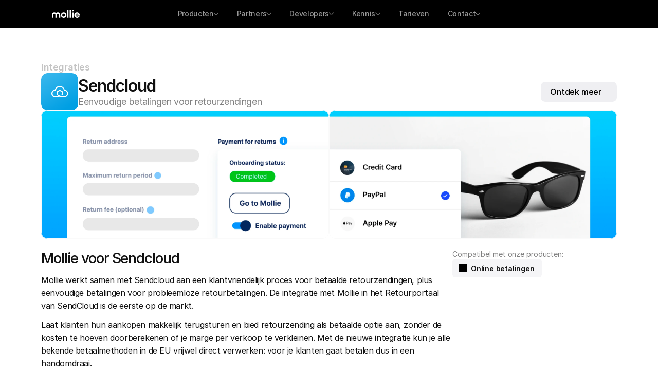

--- FILE ---
content_type: text/html
request_url: https://www.mollie.com/be/integrations/sendcloud
body_size: 49744
content:
<!doctype html>
<!-- Made in Framer · framer.com ✨ -->
<!-- Published Jan 30, 2026, 3:31 PM UTC -->
<html lang="nl-BE" data-redirect-timezone="1">
<head>
	<meta charset="utf-8">
	
	
	<script>try{if(localStorage.get("__framer_force_showing_editorbar_since")){const n=document.createElement("link");n.rel = "modulepreload";n.href="https://framer.com/edit/init.mjs";document.head.appendChild(n)}}catch(e){}</script>
	<!-- Start of headStart -->
    <!-- Snippet: legacy-headStart -->
<style>
    .grecaptcha-badge {
        display: none;
    }
</style>
<!-- SnippetEnd: legacy-headStart -->

    <!-- Snippet: legacy-headStart-JWAPXJbiK --><meta name="robots" content="max-image-preview:large"><!-- SnippetEnd: legacy-headStart-JWAPXJbiK --><!-- End of headStart -->
	<meta name="viewport" content="width=device-width">
	<meta name="generator" content="Framer 62e9832">
	<title>Sendcloud en Mollie: Retourbetalingen vereenvoudigen | Mollie</title>
    <meta name="description" content="Mollie en Sendcloud zijn jouw alles-in-één oplossing voor online betalingen en verzending om jouw groei te versnellen. ">
    <meta name="framer-search-index" content="https://framerusercontent.com/sites/2P5DbCumwy8Y73kg4AGNpB/searchIndex-mslYS4xdmSEi.json">
    <meta name="framer-search-index-fallback" content="https://framerusercontent.com/sites/2P5DbCumwy8Y73kg4AGNpB/searchIndex-Vec97ZNEr4pG.json">
    <meta name="framer-html-plugin" content="disable">
    <link href="https://framerusercontent.com/images/SeL6IJlQ4Ae7noV1fXjkTlqvo.png" rel="icon" media="(prefers-color-scheme: light)">
    <link href="https://framerusercontent.com/images/SeL6IJlQ4Ae7noV1fXjkTlqvo.png" rel="icon" media="(prefers-color-scheme: dark)">
    <link rel="apple-touch-icon" href="https://framerusercontent.com/images/qv5pP6IyH5pkUJsKlgG23E4RbBM.png">
    <!-- Open Graph / Facebook -->
    <meta property="og:type" content="website">
    <meta property="og:title" content="Sendcloud en Mollie: Retourbetalingen vereenvoudigen | Mollie">
    <meta property="og:description" content="Mollie en Sendcloud zijn jouw alles-in-één oplossing voor online betalingen en verzending om jouw groei te versnellen. ">
    <meta property="og:image" content="https://framerusercontent.com/images/qK9KbePdVLK0YehncIXGzf3KIw8.svg?width=160&amp;height=160">
    <!-- Twitter -->
    <meta name="twitter:card" content="summary_large_image">
    <meta name="twitter:title" content="Sendcloud en Mollie: Retourbetalingen vereenvoudigen | Mollie">
    <meta name="twitter:description" content="Mollie en Sendcloud zijn jouw alles-in-één oplossing voor online betalingen en verzending om jouw groei te versnellen. ">
    <meta name="twitter:image" content="https://framerusercontent.com/images/qK9KbePdVLK0YehncIXGzf3KIw8.svg?width=160&amp;height=160">
	
	<style data-framer-font-css>/* latin */
@font-face {
  font-family: 'Adamina';
  font-style: normal;
  font-weight: 400;
  font-display: swap;
  src: url(https://fonts.gstatic.com/s/adamina/v22/j8_r6-DH1bjoc-dwi-3UEA.woff2) format('woff2');
  unicode-range: U+0000-00FF, U+0131, U+0152-0153, U+02BB-02BC, U+02C6, U+02DA, U+02DC, U+0304, U+0308, U+0329, U+2000-206F, U+20AC, U+2122, U+2191, U+2193, U+2212, U+2215, U+FEFF, U+FFFD;
}
/* cyrillic-ext */
@font-face {
  font-family: 'Bitter';
  font-style: normal;
  font-weight: 400;
  font-display: swap;
  src: url(https://fonts.gstatic.com/s/bitter/v40/raxhHiqOu8IVPmnRc6SY1KXhnF_Y8fbfOLXOXWh2.woff2) format('woff2');
  unicode-range: U+0460-052F, U+1C80-1C8A, U+20B4, U+2DE0-2DFF, U+A640-A69F, U+FE2E-FE2F;
}
/* cyrillic */
@font-face {
  font-family: 'Bitter';
  font-style: normal;
  font-weight: 400;
  font-display: swap;
  src: url(https://fonts.gstatic.com/s/bitter/v40/raxhHiqOu8IVPmnRc6SY1KXhnF_Y8fbfOLzOXWh2.woff2) format('woff2');
  unicode-range: U+0301, U+0400-045F, U+0490-0491, U+04B0-04B1, U+2116;
}
/* vietnamese */
@font-face {
  font-family: 'Bitter';
  font-style: normal;
  font-weight: 400;
  font-display: swap;
  src: url(https://fonts.gstatic.com/s/bitter/v40/raxhHiqOu8IVPmnRc6SY1KXhnF_Y8fbfOLfOXWh2.woff2) format('woff2');
  unicode-range: U+0102-0103, U+0110-0111, U+0128-0129, U+0168-0169, U+01A0-01A1, U+01AF-01B0, U+0300-0301, U+0303-0304, U+0308-0309, U+0323, U+0329, U+1EA0-1EF9, U+20AB;
}
/* latin-ext */
@font-face {
  font-family: 'Bitter';
  font-style: normal;
  font-weight: 400;
  font-display: swap;
  src: url(https://fonts.gstatic.com/s/bitter/v40/raxhHiqOu8IVPmnRc6SY1KXhnF_Y8fbfOLbOXWh2.woff2) format('woff2');
  unicode-range: U+0100-02BA, U+02BD-02C5, U+02C7-02CC, U+02CE-02D7, U+02DD-02FF, U+0304, U+0308, U+0329, U+1D00-1DBF, U+1E00-1E9F, U+1EF2-1EFF, U+2020, U+20A0-20AB, U+20AD-20C0, U+2113, U+2C60-2C7F, U+A720-A7FF;
}
/* latin */
@font-face {
  font-family: 'Bitter';
  font-style: normal;
  font-weight: 400;
  font-display: swap;
  src: url(https://fonts.gstatic.com/s/bitter/v40/raxhHiqOu8IVPmnRc6SY1KXhnF_Y8fbfOLjOXQ.woff2) format('woff2');
  unicode-range: U+0000-00FF, U+0131, U+0152-0153, U+02BB-02BC, U+02C6, U+02DA, U+02DC, U+0304, U+0308, U+0329, U+2000-206F, U+20AC, U+2122, U+2191, U+2193, U+2212, U+2215, U+FEFF, U+FFFD;
}
/* cyrillic-ext */
@font-face {
  font-family: 'Inter Tight';
  font-style: normal;
  font-weight: 400;
  font-display: swap;
  src: url(https://fonts.gstatic.com/s/intertight/v9/NGSnv5HMAFg6IuGlBNMjxJEL2VmU3NS7Z2mjDw-aVi5SkK8.woff2) format('woff2');
  unicode-range: U+0460-052F, U+1C80-1C8A, U+20B4, U+2DE0-2DFF, U+A640-A69F, U+FE2E-FE2F;
}
/* cyrillic */
@font-face {
  font-family: 'Inter Tight';
  font-style: normal;
  font-weight: 400;
  font-display: swap;
  src: url(https://fonts.gstatic.com/s/intertight/v9/NGSnv5HMAFg6IuGlBNMjxJEL2VmU3NS7Z2mjDw-aXy5SkK8.woff2) format('woff2');
  unicode-range: U+0301, U+0400-045F, U+0490-0491, U+04B0-04B1, U+2116;
}
/* greek-ext */
@font-face {
  font-family: 'Inter Tight';
  font-style: normal;
  font-weight: 400;
  font-display: swap;
  src: url(https://fonts.gstatic.com/s/intertight/v9/NGSnv5HMAFg6IuGlBNMjxJEL2VmU3NS7Z2mjDw-aVy5SkK8.woff2) format('woff2');
  unicode-range: U+1F00-1FFF;
}
/* greek */
@font-face {
  font-family: 'Inter Tight';
  font-style: normal;
  font-weight: 400;
  font-display: swap;
  src: url(https://fonts.gstatic.com/s/intertight/v9/NGSnv5HMAFg6IuGlBNMjxJEL2VmU3NS7Z2mjDw-aWC5SkK8.woff2) format('woff2');
  unicode-range: U+0370-0377, U+037A-037F, U+0384-038A, U+038C, U+038E-03A1, U+03A3-03FF;
}
/* vietnamese */
@font-face {
  font-family: 'Inter Tight';
  font-style: normal;
  font-weight: 400;
  font-display: swap;
  src: url(https://fonts.gstatic.com/s/intertight/v9/NGSnv5HMAFg6IuGlBNMjxJEL2VmU3NS7Z2mjDw-aVC5SkK8.woff2) format('woff2');
  unicode-range: U+0102-0103, U+0110-0111, U+0128-0129, U+0168-0169, U+01A0-01A1, U+01AF-01B0, U+0300-0301, U+0303-0304, U+0308-0309, U+0323, U+0329, U+1EA0-1EF9, U+20AB;
}
/* latin-ext */
@font-face {
  font-family: 'Inter Tight';
  font-style: normal;
  font-weight: 400;
  font-display: swap;
  src: url(https://fonts.gstatic.com/s/intertight/v9/NGSnv5HMAFg6IuGlBNMjxJEL2VmU3NS7Z2mjDw-aVS5SkK8.woff2) format('woff2');
  unicode-range: U+0100-02BA, U+02BD-02C5, U+02C7-02CC, U+02CE-02D7, U+02DD-02FF, U+0304, U+0308, U+0329, U+1D00-1DBF, U+1E00-1E9F, U+1EF2-1EFF, U+2020, U+20A0-20AB, U+20AD-20C0, U+2113, U+2C60-2C7F, U+A720-A7FF;
}
/* latin */
@font-face {
  font-family: 'Inter Tight';
  font-style: normal;
  font-weight: 400;
  font-display: swap;
  src: url(https://fonts.gstatic.com/s/intertight/v9/NGSnv5HMAFg6IuGlBNMjxJEL2VmU3NS7Z2mjDw-aWy5S.woff2) format('woff2');
  unicode-range: U+0000-00FF, U+0131, U+0152-0153, U+02BB-02BC, U+02C6, U+02DA, U+02DC, U+0304, U+0308, U+0329, U+2000-206F, U+20AC, U+2122, U+2191, U+2193, U+2212, U+2215, U+FEFF, U+FFFD;
}
/* latin-ext */
@font-face {
  font-family: 'Lato';
  font-style: normal;
  font-weight: 400;
  font-display: swap;
  src: url(https://fonts.gstatic.com/s/lato/v25/S6uyw4BMUTPHjxAwXjeu.woff2) format('woff2');
  unicode-range: U+0100-02BA, U+02BD-02C5, U+02C7-02CC, U+02CE-02D7, U+02DD-02FF, U+0304, U+0308, U+0329, U+1D00-1DBF, U+1E00-1E9F, U+1EF2-1EFF, U+2020, U+20A0-20AB, U+20AD-20C0, U+2113, U+2C60-2C7F, U+A720-A7FF;
}
/* latin */
@font-face {
  font-family: 'Lato';
  font-style: normal;
  font-weight: 400;
  font-display: swap;
  src: url(https://fonts.gstatic.com/s/lato/v25/S6uyw4BMUTPHjx4wXg.woff2) format('woff2');
  unicode-range: U+0000-00FF, U+0131, U+0152-0153, U+02BB-02BC, U+02C6, U+02DA, U+02DC, U+0304, U+0308, U+0329, U+2000-206F, U+20AC, U+2122, U+2191, U+2193, U+2212, U+2215, U+FEFF, U+FFFD;
}
/* latin-ext */
@font-face {
  font-family: 'Lato';
  font-style: normal;
  font-weight: 700;
  font-display: swap;
  src: url(https://fonts.gstatic.com/s/lato/v25/S6u9w4BMUTPHh6UVSwaPGR_p.woff2) format('woff2');
  unicode-range: U+0100-02BA, U+02BD-02C5, U+02C7-02CC, U+02CE-02D7, U+02DD-02FF, U+0304, U+0308, U+0329, U+1D00-1DBF, U+1E00-1E9F, U+1EF2-1EFF, U+2020, U+20A0-20AB, U+20AD-20C0, U+2113, U+2C60-2C7F, U+A720-A7FF;
}
/* latin */
@font-face {
  font-family: 'Lato';
  font-style: normal;
  font-weight: 700;
  font-display: swap;
  src: url(https://fonts.gstatic.com/s/lato/v25/S6u9w4BMUTPHh6UVSwiPGQ.woff2) format('woff2');
  unicode-range: U+0000-00FF, U+0131, U+0152-0153, U+02BB-02BC, U+02C6, U+02DA, U+02DC, U+0304, U+0308, U+0329, U+2000-206F, U+20AC, U+2122, U+2191, U+2193, U+2212, U+2215, U+FEFF, U+FFFD;
}
/* cyrillic-ext */
@font-face {
  font-family: 'Fragment Mono';
  font-style: normal;
  font-weight: 400;
  src: url(https://fonts.gstatic.com/s/fragmentmono/v6/4iCr6K5wfMRRjxp0DA6-2CLnB45HhrUI.woff2) format('woff2');
  unicode-range: U+0460-052F, U+1C80-1C8A, U+20B4, U+2DE0-2DFF, U+A640-A69F, U+FE2E-FE2F;
}
/* latin-ext */
@font-face {
  font-family: 'Fragment Mono';
  font-style: normal;
  font-weight: 400;
  src: url(https://fonts.gstatic.com/s/fragmentmono/v6/4iCr6K5wfMRRjxp0DA6-2CLnB41HhrUI.woff2) format('woff2');
  unicode-range: U+0100-02BA, U+02BD-02C5, U+02C7-02CC, U+02CE-02D7, U+02DD-02FF, U+0304, U+0308, U+0329, U+1D00-1DBF, U+1E00-1E9F, U+1EF2-1EFF, U+2020, U+20A0-20AB, U+20AD-20C0, U+2113, U+2C60-2C7F, U+A720-A7FF;
}
/* latin */
@font-face {
  font-family: 'Fragment Mono';
  font-style: normal;
  font-weight: 400;
  src: url(https://fonts.gstatic.com/s/fragmentmono/v6/4iCr6K5wfMRRjxp0DA6-2CLnB4NHhg.woff2) format('woff2');
  unicode-range: U+0000-00FF, U+0131, U+0152-0153, U+02BB-02BC, U+02C6, U+02DA, U+02DC, U+0304, U+0308, U+0329, U+2000-206F, U+20AC, U+2122, U+2191, U+2193, U+2212, U+2215, U+FEFF, U+FFFD;
}

@font-face { font-family: "IBM Plex Mono"; src: url("https://fonts.gstatic.com/s/ibmplexmono/v20/-F6qfjptAgt5VM-kVkqdyU8n3twJ8lJPg-IUDNg.woff2"); font-style: normal; font-weight: 500 }
@font-face { font-family: "Runalto Semi Bold"; src: url("https://framerusercontent.com/assets/HPEkufONW1nTWtbuuVQnTsnpw.woff2"); font-display: swap; font-style: normal; font-weight: 600 }
@font-face { font-family: "Runalto Regular"; src: url("https://framerusercontent.com/assets/5fHyh4gJZjgWSzB7XjJl5372R3o.woff2"); font-display: swap }
@font-face { font-family: "Inter"; src: url("https://framerusercontent.com/assets/5vvr9Vy74if2I6bQbJvbw7SY1pQ.woff2"); font-display: swap; font-style: normal; font-weight: 400; unicode-range: U+0460-052F, U+1C80-1C88, U+20B4, U+2DE0-2DFF, U+A640-A69F, U+FE2E-FE2F }
@font-face { font-family: "Inter"; src: url("https://framerusercontent.com/assets/EOr0mi4hNtlgWNn9if640EZzXCo.woff2"); font-display: swap; font-style: normal; font-weight: 400; unicode-range: U+0301, U+0400-045F, U+0490-0491, U+04B0-04B1, U+2116 }
@font-face { font-family: "Inter"; src: url("https://framerusercontent.com/assets/Y9k9QrlZAqio88Klkmbd8VoMQc.woff2"); font-display: swap; font-style: normal; font-weight: 400; unicode-range: U+1F00-1FFF }
@font-face { font-family: "Inter"; src: url("https://framerusercontent.com/assets/OYrD2tBIBPvoJXiIHnLoOXnY9M.woff2"); font-display: swap; font-style: normal; font-weight: 400; unicode-range: U+0370-03FF }
@font-face { font-family: "Inter"; src: url("https://framerusercontent.com/assets/JeYwfuaPfZHQhEG8U5gtPDZ7WQ.woff2"); font-display: swap; font-style: normal; font-weight: 400; unicode-range: U+0100-024F, U+0259, U+1E00-1EFF, U+2020, U+20A0-20AB, U+20AD-20CF, U+2113, U+2C60-2C7F, U+A720-A7FF }
@font-face { font-family: "Inter"; src: url("https://framerusercontent.com/assets/GrgcKwrN6d3Uz8EwcLHZxwEfC4.woff2"); font-display: swap; font-style: normal; font-weight: 400; unicode-range: U+0000-00FF, U+0131, U+0152-0153, U+02BB-02BC, U+02C6, U+02DA, U+02DC, U+2000-206F, U+2070, U+2074-207E, U+2080-208E, U+20AC, U+2122, U+2191, U+2193, U+2212, U+2215, U+FEFF, U+FFFD }
@font-face { font-family: "Inter"; src: url("https://framerusercontent.com/assets/b6Y37FthZeALduNqHicBT6FutY.woff2"); font-display: swap; font-style: normal; font-weight: 400; unicode-range: U+0102-0103, U+0110-0111, U+0128-0129, U+0168-0169, U+01A0-01A1, U+01AF-01B0, U+1EA0-1EF9, U+20AB }
@font-face { font-family: "Inter"; src: url("https://framerusercontent.com/assets/DpPBYI0sL4fYLgAkX8KXOPVt7c.woff2"); font-display: swap; font-style: normal; font-weight: 700; unicode-range: U+0460-052F, U+1C80-1C88, U+20B4, U+2DE0-2DFF, U+A640-A69F, U+FE2E-FE2F }
@font-face { font-family: "Inter"; src: url("https://framerusercontent.com/assets/4RAEQdEOrcnDkhHiiCbJOw92Lk.woff2"); font-display: swap; font-style: normal; font-weight: 700; unicode-range: U+0301, U+0400-045F, U+0490-0491, U+04B0-04B1, U+2116 }
@font-face { font-family: "Inter"; src: url("https://framerusercontent.com/assets/1K3W8DizY3v4emK8Mb08YHxTbs.woff2"); font-display: swap; font-style: normal; font-weight: 700; unicode-range: U+1F00-1FFF }
@font-face { font-family: "Inter"; src: url("https://framerusercontent.com/assets/tUSCtfYVM1I1IchuyCwz9gDdQ.woff2"); font-display: swap; font-style: normal; font-weight: 700; unicode-range: U+0370-03FF }
@font-face { font-family: "Inter"; src: url("https://framerusercontent.com/assets/VgYFWiwsAC5OYxAycRXXvhze58.woff2"); font-display: swap; font-style: normal; font-weight: 700; unicode-range: U+0100-024F, U+0259, U+1E00-1EFF, U+2020, U+20A0-20AB, U+20AD-20CF, U+2113, U+2C60-2C7F, U+A720-A7FF }
@font-face { font-family: "Inter"; src: url("https://framerusercontent.com/assets/syRNPWzAMIrcJ3wIlPIP43KjQs.woff2"); font-display: swap; font-style: normal; font-weight: 700; unicode-range: U+0000-00FF, U+0131, U+0152-0153, U+02BB-02BC, U+02C6, U+02DA, U+02DC, U+2000-206F, U+2070, U+2074-207E, U+2080-208E, U+20AC, U+2122, U+2191, U+2193, U+2212, U+2215, U+FEFF, U+FFFD }
@font-face { font-family: "Inter"; src: url("https://framerusercontent.com/assets/GIryZETIX4IFypco5pYZONKhJIo.woff2"); font-display: swap; font-style: normal; font-weight: 700; unicode-range: U+0102-0103, U+0110-0111, U+0128-0129, U+0168-0169, U+01A0-01A1, U+01AF-01B0, U+1EA0-1EF9, U+20AB }
@font-face { font-family: "Inter Variable"; src: url("https://framerusercontent.com/assets/mYcqTSergLb16PdbJJQMl9ebYm4.woff2"); font-display: swap; font-style: normal; font-weight: 400; unicode-range: U+0460-052F, U+1C80-1C88, U+20B4, U+2DE0-2DFF, U+A640-A69F, U+FE2E-FE2F }
@font-face { font-family: "Inter Variable"; src: url("https://framerusercontent.com/assets/ZRl8AlxwsX1m7xS1eJCiSPbztg.woff2"); font-display: swap; font-style: normal; font-weight: 400; unicode-range: U+0301, U+0400-045F, U+0490-0491, U+04B0-04B1, U+2116 }
@font-face { font-family: "Inter Variable"; src: url("https://framerusercontent.com/assets/nhSQpBRqFmXNUBY2p5SENQ8NplQ.woff2"); font-display: swap; font-style: normal; font-weight: 400; unicode-range: U+1F00-1FFF }
@font-face { font-family: "Inter Variable"; src: url("https://framerusercontent.com/assets/DYHjxG0qXjopUuruoacfl5SA.woff2"); font-display: swap; font-style: normal; font-weight: 400; unicode-range: U+0370-03FF }
@font-face { font-family: "Inter Variable"; src: url("https://framerusercontent.com/assets/s7NH6sl7w4NU984r5hcmo1tPSYo.woff2"); font-display: swap; font-style: normal; font-weight: 400; unicode-range: U+0100-024F, U+0259, U+1E00-1EFF, U+2020, U+20A0-20AB, U+20AD-20CF, U+2113, U+2C60-2C7F, U+A720-A7FF }
@font-face { font-family: "Inter Variable"; src: url("https://framerusercontent.com/assets/7lw0VWkeXrGYJT05oB3DsFy8BaY.woff2"); font-display: swap; font-style: normal; font-weight: 400; unicode-range: U+0000-00FF, U+0131, U+0152-0153, U+02BB-02BC, U+02C6, U+02DA, U+02DC, U+2000-206F, U+2070, U+2074-207E, U+2080-208E, U+20AC, U+2122, U+2191, U+2193, U+2212, U+2215, U+FEFF, U+FFFD }
@font-face { font-family: "Inter Variable"; src: url("https://framerusercontent.com/assets/wx5nfqEgOXnxuFaxB0Mn9OhmcZA.woff2"); font-display: swap; font-style: normal; font-weight: 400; unicode-range: U+0102-0103, U+0110-0111, U+0128-0129, U+0168-0169, U+01A0-01A1, U+01AF-01B0, U+1EA0-1EF9, U+20AB }
@font-face { font-family: "Inter"; src: url("https://framerusercontent.com/assets/5A3Ce6C9YYmCjpQx9M4inSaKU.woff2"); font-display: swap; font-style: normal; font-weight: 500; unicode-range: U+0460-052F, U+1C80-1C88, U+20B4, U+2DE0-2DFF, U+A640-A69F, U+FE2E-FE2F }
@font-face { font-family: "Inter"; src: url("https://framerusercontent.com/assets/Qx95Xyt0Ka3SGhinnbXIGpEIyP4.woff2"); font-display: swap; font-style: normal; font-weight: 500; unicode-range: U+0301, U+0400-045F, U+0490-0491, U+04B0-04B1, U+2116 }
@font-face { font-family: "Inter"; src: url("https://framerusercontent.com/assets/6mJuEAguuIuMog10gGvH5d3cl8.woff2"); font-display: swap; font-style: normal; font-weight: 500; unicode-range: U+1F00-1FFF }
@font-face { font-family: "Inter"; src: url("https://framerusercontent.com/assets/xYYWaj7wCU5zSQH0eXvSaS19wo.woff2"); font-display: swap; font-style: normal; font-weight: 500; unicode-range: U+0370-03FF }
@font-face { font-family: "Inter"; src: url("https://framerusercontent.com/assets/otTaNuNpVK4RbdlT7zDDdKvQBA.woff2"); font-display: swap; font-style: normal; font-weight: 500; unicode-range: U+0100-024F, U+0259, U+1E00-1EFF, U+2020, U+20A0-20AB, U+20AD-20CF, U+2113, U+2C60-2C7F, U+A720-A7FF }
@font-face { font-family: "Inter"; src: url("https://framerusercontent.com/assets/UjlFhCnUjxhNfep4oYBPqnEssyo.woff2"); font-display: swap; font-style: normal; font-weight: 500; unicode-range: U+0000-00FF, U+0131, U+0152-0153, U+02BB-02BC, U+02C6, U+02DA, U+02DC, U+2000-206F, U+2070, U+2074-207E, U+2080-208E, U+20AC, U+2122, U+2191, U+2193, U+2212, U+2215, U+FEFF, U+FFFD }
@font-face { font-family: "Inter"; src: url("https://framerusercontent.com/assets/DolVirEGb34pEXEp8t8FQBSK4.woff2"); font-display: swap; font-style: normal; font-weight: 500; unicode-range: U+0102-0103, U+0110-0111, U+0128-0129, U+0168-0169, U+01A0-01A1, U+01AF-01B0, U+1EA0-1EF9, U+20AB }
@font-face { font-family: "Inter"; src: url("https://framerusercontent.com/assets/hyOgCu0Xnghbimh0pE8QTvtt2AU.woff2"); font-display: swap; font-style: normal; font-weight: 600; unicode-range: U+0460-052F, U+1C80-1C88, U+20B4, U+2DE0-2DFF, U+A640-A69F, U+FE2E-FE2F }
@font-face { font-family: "Inter"; src: url("https://framerusercontent.com/assets/NeGmSOXrPBfEFIy5YZeHq17LEDA.woff2"); font-display: swap; font-style: normal; font-weight: 600; unicode-range: U+0301, U+0400-045F, U+0490-0491, U+04B0-04B1, U+2116 }
@font-face { font-family: "Inter"; src: url("https://framerusercontent.com/assets/oYaAX5himiTPYuN8vLWnqBbfD2s.woff2"); font-display: swap; font-style: normal; font-weight: 600; unicode-range: U+1F00-1FFF }
@font-face { font-family: "Inter"; src: url("https://framerusercontent.com/assets/lEJLP4R0yuCaMCjSXYHtJw72M.woff2"); font-display: swap; font-style: normal; font-weight: 600; unicode-range: U+0370-03FF }
@font-face { font-family: "Inter"; src: url("https://framerusercontent.com/assets/cRJyLNuTJR5jbyKzGi33wU9cqIQ.woff2"); font-display: swap; font-style: normal; font-weight: 600; unicode-range: U+0100-024F, U+0259, U+1E00-1EFF, U+2020, U+20A0-20AB, U+20AD-20CF, U+2113, U+2C60-2C7F, U+A720-A7FF }
@font-face { font-family: "Inter"; src: url("https://framerusercontent.com/assets/yDtI2UI8XcEg1W2je9XPN3Noo.woff2"); font-display: swap; font-style: normal; font-weight: 600; unicode-range: U+0000-00FF, U+0131, U+0152-0153, U+02BB-02BC, U+02C6, U+02DA, U+02DC, U+2000-206F, U+2070, U+2074-207E, U+2080-208E, U+20AC, U+2122, U+2191, U+2193, U+2212, U+2215, U+FEFF, U+FFFD }
@font-face { font-family: "Inter"; src: url("https://framerusercontent.com/assets/A0Wcc7NgXMjUuFdquHDrIZpzZw0.woff2"); font-display: swap; font-style: normal; font-weight: 600; unicode-range: U+0102-0103, U+0110-0111, U+0128-0129, U+0168-0169, U+01A0-01A1, U+01AF-01B0, U+1EA0-1EF9, U+20AB }
@font-face { font-family: "Inter"; src: url("https://framerusercontent.com/assets/mkY5Sgyq51ik0AMrSBwhm9DJg.woff2"); font-style: normal; font-weight: 900; unicode-range: U+0460-052F, U+1C80-1C88, U+20B4, U+2DE0-2DFF, U+A640-A69F, U+FE2E-FE2F }
@font-face { font-family: "Inter"; src: url("https://framerusercontent.com/assets/X5hj6qzcHUYv7h1390c8Rhm6550.woff2"); font-style: normal; font-weight: 900; unicode-range: U+0301, U+0400-045F, U+0490-0491, U+04B0-04B1, U+2116 }
@font-face { font-family: "Inter"; src: url("https://framerusercontent.com/assets/gQhNpS3tN86g8RcVKYUUaKt2oMQ.woff2"); font-style: normal; font-weight: 900; unicode-range: U+1F00-1FFF }
@font-face { font-family: "Inter"; src: url("https://framerusercontent.com/assets/cugnVhSraaRyANCaUtI5FV17wk.woff2"); font-style: normal; font-weight: 900; unicode-range: U+0370-03FF }
@font-face { font-family: "Inter"; src: url("https://framerusercontent.com/assets/5HcVoGak8k5agFJSaKa4floXVu0.woff2"); font-style: normal; font-weight: 900; unicode-range: U+0100-024F, U+0259, U+1E00-1EFF, U+2020, U+20A0-20AB, U+20AD-20CF, U+2113, U+2C60-2C7F, U+A720-A7FF }
@font-face { font-family: "Inter"; src: url("https://framerusercontent.com/assets/rZ5DdENNqIdFTIyQQiP5isO7M.woff2"); font-style: normal; font-weight: 900; unicode-range: U+0000-00FF, U+0131, U+0152-0153, U+02BB-02BC, U+02C6, U+02DA, U+02DC, U+2000-206F, U+2070, U+2074-207E, U+2080-208E, U+20AC, U+2122, U+2191, U+2193, U+2212, U+2215, U+FEFF, U+FFFD }
@font-face { font-family: "Inter"; src: url("https://framerusercontent.com/assets/P2Bw01CtL0b9wqygO0sSVogWbo.woff2"); font-style: normal; font-weight: 900; unicode-range: U+0102-0103, U+0110-0111, U+0128-0129, U+0168-0169, U+01A0-01A1, U+01AF-01B0, U+1EA0-1EF9, U+20AB }
@font-face { font-family: "Inter"; src: url("https://framerusercontent.com/assets/d3tHnaQIAeqiE5hGcRw4mmgWYU.woff2"); font-display: swap; font-style: normal; font-weight: 500; unicode-range: U+0000-00FF, U+0131, U+0152-0153, U+02BB-02BC, U+02C6, U+02DA, U+02DC, U+2000-206F, U+2074, U+20AC, U+2122, U+2191, U+2193, U+2212, U+2215, U+FEFF, U+FFFD }
@font-face { font-family: "Inter"; src: url("https://framerusercontent.com/assets/H89BbHkbHDzlxZzxi8uPzTsp90.woff2"); font-display: swap; font-style: italic; font-weight: 700; unicode-range: U+0460-052F, U+1C80-1C88, U+20B4, U+2DE0-2DFF, U+A640-A69F, U+FE2E-FE2F }
@font-face { font-family: "Inter"; src: url("https://framerusercontent.com/assets/u6gJwDuwB143kpNK1T1MDKDWkMc.woff2"); font-display: swap; font-style: italic; font-weight: 700; unicode-range: U+0301, U+0400-045F, U+0490-0491, U+04B0-04B1, U+2116 }
@font-face { font-family: "Inter"; src: url("https://framerusercontent.com/assets/43sJ6MfOPh1LCJt46OvyDuSbA6o.woff2"); font-display: swap; font-style: italic; font-weight: 700; unicode-range: U+1F00-1FFF }
@font-face { font-family: "Inter"; src: url("https://framerusercontent.com/assets/wccHG0r4gBDAIRhfHiOlq6oEkqw.woff2"); font-display: swap; font-style: italic; font-weight: 700; unicode-range: U+0370-03FF }
@font-face { font-family: "Inter"; src: url("https://framerusercontent.com/assets/WZ367JPwf9bRW6LdTHN8rXgSjw.woff2"); font-display: swap; font-style: italic; font-weight: 700; unicode-range: U+0100-024F, U+0259, U+1E00-1EFF, U+2020, U+20A0-20AB, U+20AD-20CF, U+2113, U+2C60-2C7F, U+A720-A7FF }
@font-face { font-family: "Inter"; src: url("https://framerusercontent.com/assets/ia3uin3hQWqDrVloC1zEtYHWw.woff2"); font-display: swap; font-style: italic; font-weight: 700; unicode-range: U+0000-00FF, U+0131, U+0152-0153, U+02BB-02BC, U+02C6, U+02DA, U+02DC, U+2000-206F, U+2070, U+2074-207E, U+2080-208E, U+20AC, U+2122, U+2191, U+2193, U+2212, U+2215, U+FEFF, U+FFFD }
@font-face { font-family: "Inter"; src: url("https://framerusercontent.com/assets/2A4Xx7CngadFGlVV4xrO06OBHY.woff2"); font-display: swap; font-style: italic; font-weight: 700; unicode-range: U+0102-0103, U+0110-0111, U+0128-0129, U+0168-0169, U+01A0-01A1, U+01AF-01B0, U+1EA0-1EF9, U+20AB }
@font-face { font-family: "Inter"; src: url("https://framerusercontent.com/assets/khkJkwSL66WFg8SX6Wa726c.woff2"); font-display: swap; font-style: italic; font-weight: 500; unicode-range: U+0460-052F, U+1C80-1C88, U+20B4, U+2DE0-2DFF, U+A640-A69F, U+FE2E-FE2F }
@font-face { font-family: "Inter"; src: url("https://framerusercontent.com/assets/0E7IMbDzcGABpBwwqNEt60wU0w.woff2"); font-display: swap; font-style: italic; font-weight: 500; unicode-range: U+0301, U+0400-045F, U+0490-0491, U+04B0-04B1, U+2116 }
@font-face { font-family: "Inter"; src: url("https://framerusercontent.com/assets/NTJ0nQgIF0gcDelS14zQ9NR9Q.woff2"); font-display: swap; font-style: italic; font-weight: 500; unicode-range: U+1F00-1FFF }
@font-face { font-family: "Inter"; src: url("https://framerusercontent.com/assets/QrcNhgEPfRl0LS8qz5Ln8olanl8.woff2"); font-display: swap; font-style: italic; font-weight: 500; unicode-range: U+0370-03FF }
@font-face { font-family: "Inter"; src: url("https://framerusercontent.com/assets/JEXmejW8mXOYMtt0hyRg811kHac.woff2"); font-display: swap; font-style: italic; font-weight: 500; unicode-range: U+0100-024F, U+0259, U+1E00-1EFF, U+2020, U+20A0-20AB, U+20AD-20CF, U+2113, U+2C60-2C7F, U+A720-A7FF }
@font-face { font-family: "Inter"; src: url("https://framerusercontent.com/assets/Bo5CNzBv77CafbxOtKIkpw9egw.woff2"); font-display: swap; font-style: italic; font-weight: 500; unicode-range: U+0000-00FF, U+0131, U+0152-0153, U+02BB-02BC, U+02C6, U+02DA, U+02DC, U+2000-206F, U+2070, U+2074-207E, U+2080-208E, U+20AC, U+2122, U+2191, U+2193, U+2212, U+2215, U+FEFF, U+FFFD }
@font-face { font-family: "Inter"; src: url("https://framerusercontent.com/assets/uy9s0iWuxiNnVt8EpTI3gzohpwo.woff2"); font-display: swap; font-style: italic; font-weight: 500; unicode-range: U+0102-0103, U+0110-0111, U+0128-0129, U+0168-0169, U+01A0-01A1, U+01AF-01B0, U+1EA0-1EF9, U+20AB }
@font-face { font-family: "Inter"; src: url("https://framerusercontent.com/assets/CfMzU8w2e7tHgF4T4rATMPuWosA.woff2"); font-display: swap; font-style: italic; font-weight: 400; unicode-range: U+0460-052F, U+1C80-1C88, U+20B4, U+2DE0-2DFF, U+A640-A69F, U+FE2E-FE2F }
@font-face { font-family: "Inter"; src: url("https://framerusercontent.com/assets/867QObYax8ANsfX4TGEVU9YiCM.woff2"); font-display: swap; font-style: italic; font-weight: 400; unicode-range: U+0301, U+0400-045F, U+0490-0491, U+04B0-04B1, U+2116 }
@font-face { font-family: "Inter"; src: url("https://framerusercontent.com/assets/Oyn2ZbENFdnW7mt2Lzjk1h9Zb9k.woff2"); font-display: swap; font-style: italic; font-weight: 400; unicode-range: U+1F00-1FFF }
@font-face { font-family: "Inter"; src: url("https://framerusercontent.com/assets/cdAe8hgZ1cMyLu9g005pAW3xMo.woff2"); font-display: swap; font-style: italic; font-weight: 400; unicode-range: U+0370-03FF }
@font-face { font-family: "Inter"; src: url("https://framerusercontent.com/assets/DOfvtmE1UplCq161m6Hj8CSQYg.woff2"); font-display: swap; font-style: italic; font-weight: 400; unicode-range: U+0100-024F, U+0259, U+1E00-1EFF, U+2020, U+20A0-20AB, U+20AD-20CF, U+2113, U+2C60-2C7F, U+A720-A7FF }
@font-face { font-family: "Inter"; src: url("https://framerusercontent.com/assets/pKRFNWFoZl77qYCAIp84lN1h944.woff2"); font-display: swap; font-style: italic; font-weight: 400; unicode-range: U+0000-00FF, U+0131, U+0152-0153, U+02BB-02BC, U+02C6, U+02DA, U+02DC, U+2000-206F, U+2070, U+2074-207E, U+2080-208E, U+20AC, U+2122, U+2191, U+2193, U+2212, U+2215, U+FEFF, U+FFFD }
@font-face { font-family: "Inter"; src: url("https://framerusercontent.com/assets/tKtBcDnBMevsEEJKdNGhhkLzYo.woff2"); font-display: swap; font-style: italic; font-weight: 400; unicode-range: U+0102-0103, U+0110-0111, U+0128-0129, U+0168-0169, U+01A0-01A1, U+01AF-01B0, U+1EA0-1EF9, U+20AB }
@font-face { font-family: "Inter"; src: url("https://framerusercontent.com/assets/1ZFS7N918ojhhd0nQWdj3jz4w.woff2"); font-display: swap; font-style: normal; font-weight: 600; unicode-range: U+0000-00FF, U+0131, U+0152-0153, U+02BB-02BC, U+02C6, U+02DA, U+02DC, U+2000-206F, U+2074, U+20AC, U+2122, U+2191, U+2193, U+2212, U+2215, U+FEFF, U+FFFD }
@font-face { font-family: "Inter"; src: url("https://framerusercontent.com/assets/NXxvFRoY5LDh3yCm7MEP2jqYk.woff2"); font-style: normal; font-weight: 100; unicode-range: U+0460-052F, U+1C80-1C88, U+20B4, U+2DE0-2DFF, U+A640-A69F, U+FE2E-FE2F }
@font-face { font-family: "Inter"; src: url("https://framerusercontent.com/assets/5CcgcVyoWSqO1THBiISd6oCog.woff2"); font-style: normal; font-weight: 100; unicode-range: U+0301, U+0400-045F, U+0490-0491, U+04B0-04B1, U+2116 }
@font-face { font-family: "Inter"; src: url("https://framerusercontent.com/assets/MF544SVCvk3yNpLIz3pwDXFZPKM.woff2"); font-style: normal; font-weight: 100; unicode-range: U+1F00-1FFF }
@font-face { font-family: "Inter"; src: url("https://framerusercontent.com/assets/TNtxudDBkAm2RXdtU3rvTBwoM.woff2"); font-style: normal; font-weight: 100; unicode-range: U+0370-03FF }
@font-face { font-family: "Inter"; src: url("https://framerusercontent.com/assets/fIabp4VN5z7iJ3lNOz9qfNeQHc.woff2"); font-style: normal; font-weight: 100; unicode-range: U+0100-024F, U+0259, U+1E00-1EFF, U+2020, U+20A0-20AB, U+20AD-20CF, U+2113, U+2C60-2C7F, U+A720-A7FF }
@font-face { font-family: "Inter"; src: url("https://framerusercontent.com/assets/8kSLqTnVCEtjx0nu8PxTD4Nh5UU.woff2"); font-style: normal; font-weight: 100; unicode-range: U+0000-00FF, U+0131, U+0152-0153, U+02BB-02BC, U+02C6, U+02DA, U+02DC, U+2000-206F, U+2070, U+2074-207E, U+2080-208E, U+20AC, U+2122, U+2191, U+2193, U+2212, U+2215, U+FEFF, U+FFFD }
@font-face { font-family: "Inter"; src: url("https://framerusercontent.com/assets/9iRSYClnXA0RMygyIn6yjjWXJw.woff2"); font-style: normal; font-weight: 100; unicode-range: U+0102-0103, U+0110-0111, U+0128-0129, U+0168-0169, U+01A0-01A1, U+01AF-01B0, U+1EA0-1EF9, U+20AB }
@font-face { font-family: "Inter"; src: url("https://framerusercontent.com/assets/MVhJhYeDWxeyqT939zMNyw9p8.woff2"); font-style: normal; font-weight: 200; unicode-range: U+0460-052F, U+1C80-1C88, U+20B4, U+2DE0-2DFF, U+A640-A69F, U+FE2E-FE2F }
@font-face { font-family: "Inter"; src: url("https://framerusercontent.com/assets/WXQXYfAQJIi2pCJACAfWWXfIDqI.woff2"); font-style: normal; font-weight: 200; unicode-range: U+0301, U+0400-045F, U+0490-0491, U+04B0-04B1, U+2116 }
@font-face { font-family: "Inter"; src: url("https://framerusercontent.com/assets/RJeJJARdrtNUtic58kOz7hIgBuE.woff2"); font-style: normal; font-weight: 200; unicode-range: U+1F00-1FFF }
@font-face { font-family: "Inter"; src: url("https://framerusercontent.com/assets/4hBRAuM02i3fsxYDzyNvt5Az2so.woff2"); font-style: normal; font-weight: 200; unicode-range: U+0370-03FF }
@font-face { font-family: "Inter"; src: url("https://framerusercontent.com/assets/fz1JbBffNGgK7BNUI1mmbFBlgA8.woff2"); font-style: normal; font-weight: 200; unicode-range: U+0100-024F, U+0259, U+1E00-1EFF, U+2020, U+20A0-20AB, U+20AD-20CF, U+2113, U+2C60-2C7F, U+A720-A7FF }
@font-face { font-family: "Inter"; src: url("https://framerusercontent.com/assets/Z4sGWU2OKBoXPWulb5P25vULA.woff2"); font-style: normal; font-weight: 200; unicode-range: U+0000-00FF, U+0131, U+0152-0153, U+02BB-02BC, U+02C6, U+02DA, U+02DC, U+2000-206F, U+2070, U+2074-207E, U+2080-208E, U+20AC, U+2122, U+2191, U+2193, U+2212, U+2215, U+FEFF, U+FFFD }
@font-face { font-family: "Inter"; src: url("https://framerusercontent.com/assets/eIZyQwIlHYR0mnMSneEDMtqBPgw.woff2"); font-style: normal; font-weight: 200; unicode-range: U+0102-0103, U+0110-0111, U+0128-0129, U+0168-0169, U+01A0-01A1, U+01AF-01B0, U+1EA0-1EF9, U+20AB }
@font-face { font-family: "Inter"; src: url("https://framerusercontent.com/assets/BkDpl4ghaqvMi1btKFyG2tdbec.woff2"); font-display: swap; font-style: normal; font-weight: 300; unicode-range: U+0460-052F, U+1C80-1C88, U+20B4, U+2DE0-2DFF, U+A640-A69F, U+FE2E-FE2F }
@font-face { font-family: "Inter"; src: url("https://framerusercontent.com/assets/zAMK70AQRFSShJgUiaR5IiIhgzk.woff2"); font-display: swap; font-style: normal; font-weight: 300; unicode-range: U+0301, U+0400-045F, U+0490-0491, U+04B0-04B1, U+2116 }
@font-face { font-family: "Inter"; src: url("https://framerusercontent.com/assets/IETjvc5qzUaRoaruDpPSwCUM8.woff2"); font-display: swap; font-style: normal; font-weight: 300; unicode-range: U+1F00-1FFF }
@font-face { font-family: "Inter"; src: url("https://framerusercontent.com/assets/oLCoaT3ioA0fHdJnWR9W6k7NY.woff2"); font-display: swap; font-style: normal; font-weight: 300; unicode-range: U+0370-03FF }
@font-face { font-family: "Inter"; src: url("https://framerusercontent.com/assets/Sj0PCHQSBjFmEp6NBWg6FNaKc.woff2"); font-display: swap; font-style: normal; font-weight: 300; unicode-range: U+0100-024F, U+0259, U+1E00-1EFF, U+2020, U+20A0-20AB, U+20AD-20CF, U+2113, U+2C60-2C7F, U+A720-A7FF }
@font-face { font-family: "Inter"; src: url("https://framerusercontent.com/assets/aqiiD4LUKkKzXdjGL5UzHq8bo5w.woff2"); font-display: swap; font-style: normal; font-weight: 300; unicode-range: U+0000-00FF, U+0131, U+0152-0153, U+02BB-02BC, U+02C6, U+02DA, U+02DC, U+2000-206F, U+2070, U+2074-207E, U+2080-208E, U+20AC, U+2122, U+2191, U+2193, U+2212, U+2215, U+FEFF, U+FFFD }
@font-face { font-family: "Inter"; src: url("https://framerusercontent.com/assets/H4TfENUY1rh8R9UaSD6vngjJP3M.woff2"); font-display: swap; font-style: normal; font-weight: 300; unicode-range: U+0102-0103, U+0110-0111, U+0128-0129, U+0168-0169, U+01A0-01A1, U+01AF-01B0, U+1EA0-1EF9, U+20AB }
@font-face { font-family: "Inter"; src: url("https://framerusercontent.com/assets/PONfPc6h4EPYwJliXQBmjVx7QxI.woff2"); font-display: swap; font-style: normal; font-weight: 800; unicode-range: U+0460-052F, U+1C80-1C88, U+20B4, U+2DE0-2DFF, U+A640-A69F, U+FE2E-FE2F }
@font-face { font-family: "Inter"; src: url("https://framerusercontent.com/assets/zsnJN7Z1wdzUvepJniD3rbvJIyU.woff2"); font-display: swap; font-style: normal; font-weight: 800; unicode-range: U+0301, U+0400-045F, U+0490-0491, U+04B0-04B1, U+2116 }
@font-face { font-family: "Inter"; src: url("https://framerusercontent.com/assets/UrzZBOy7RyJEWAZGduzOeHiHuY.woff2"); font-display: swap; font-style: normal; font-weight: 800; unicode-range: U+1F00-1FFF }
@font-face { font-family: "Inter"; src: url("https://framerusercontent.com/assets/996sR9SfSDuYELz8oHhDOcErkY.woff2"); font-display: swap; font-style: normal; font-weight: 800; unicode-range: U+0370-03FF }
@font-face { font-family: "Inter"; src: url("https://framerusercontent.com/assets/ftN1HpyPVJEoEb4q36SOrNdLXU.woff2"); font-display: swap; font-style: normal; font-weight: 800; unicode-range: U+0100-024F, U+0259, U+1E00-1EFF, U+2020, U+20A0-20AB, U+20AD-20CF, U+2113, U+2C60-2C7F, U+A720-A7FF }
@font-face { font-family: "Inter"; src: url("https://framerusercontent.com/assets/Mput0MSwESKlJ6TMz9MPDXhgrk.woff2"); font-display: swap; font-style: normal; font-weight: 800; unicode-range: U+0000-00FF, U+0131, U+0152-0153, U+02BB-02BC, U+02C6, U+02DA, U+02DC, U+2000-206F, U+2070, U+2074-207E, U+2080-208E, U+20AC, U+2122, U+2191, U+2193, U+2212, U+2215, U+FEFF, U+FFFD }
@font-face { font-family: "Inter"; src: url("https://framerusercontent.com/assets/JAur4lGGSGRGyrFi59JSIKqVgU.woff2"); font-display: swap; font-style: normal; font-weight: 800; unicode-range: U+0102-0103, U+0110-0111, U+0128-0129, U+0168-0169, U+01A0-01A1, U+01AF-01B0, U+1EA0-1EF9, U+20AB }
@font-face { font-family: "Inter"; src: url("https://framerusercontent.com/assets/YJsHMqeEm0oDHuxRTVCwg5eZuo.woff2"); font-style: italic; font-weight: 100; unicode-range: U+0460-052F, U+1C80-1C88, U+20B4, U+2DE0-2DFF, U+A640-A69F, U+FE2E-FE2F }
@font-face { font-family: "Inter"; src: url("https://framerusercontent.com/assets/oJJMyJlDykMObEyb5VexHSxd24.woff2"); font-style: italic; font-weight: 100; unicode-range: U+0301, U+0400-045F, U+0490-0491, U+04B0-04B1, U+2116 }
@font-face { font-family: "Inter"; src: url("https://framerusercontent.com/assets/IpeaX0WzLaonj68howNZg4SJJaY.woff2"); font-style: italic; font-weight: 100; unicode-range: U+1F00-1FFF }
@font-face { font-family: "Inter"; src: url("https://framerusercontent.com/assets/KCj1bV3vDXY5OLHttTeRYcu9J8.woff2"); font-style: italic; font-weight: 100; unicode-range: U+0370-03FF }
@font-face { font-family: "Inter"; src: url("https://framerusercontent.com/assets/biaVHhOprxbHaR3dIP7Z8cYurHg.woff2"); font-style: italic; font-weight: 100; unicode-range: U+0100-024F, U+0259, U+1E00-1EFF, U+2020, U+20A0-20AB, U+20AD-20CF, U+2113, U+2C60-2C7F, U+A720-A7FF }
@font-face { font-family: "Inter"; src: url("https://framerusercontent.com/assets/3on0VNjjmogkq1f9ziKFcrY72MI.woff2"); font-style: italic; font-weight: 100; unicode-range: U+0000-00FF, U+0131, U+0152-0153, U+02BB-02BC, U+02C6, U+02DA, U+02DC, U+2000-206F, U+2070, U+2074-207E, U+2080-208E, U+20AC, U+2122, U+2191, U+2193, U+2212, U+2215, U+FEFF, U+FFFD }
@font-face { font-family: "Inter"; src: url("https://framerusercontent.com/assets/gNa011yWpVpNFgUhhSlDX8nUiPQ.woff2"); font-style: italic; font-weight: 100; unicode-range: U+0102-0103, U+0110-0111, U+0128-0129, U+0168-0169, U+01A0-01A1, U+01AF-01B0, U+1EA0-1EF9, U+20AB }
@font-face { font-family: "Inter"; src: url("https://framerusercontent.com/assets/vpq17U0WM26sBGHgq9jnrUmUf8.woff2"); font-style: italic; font-weight: 200; unicode-range: U+0460-052F, U+1C80-1C88, U+20B4, U+2DE0-2DFF, U+A640-A69F, U+FE2E-FE2F }
@font-face { font-family: "Inter"; src: url("https://framerusercontent.com/assets/bNYh7lNMEpOegeRYAtyGel1WqBE.woff2"); font-style: italic; font-weight: 200; unicode-range: U+0301, U+0400-045F, U+0490-0491, U+04B0-04B1, U+2116 }
@font-face { font-family: "Inter"; src: url("https://framerusercontent.com/assets/FBzcXZYmdulcZC0z278U6o0cw.woff2"); font-style: italic; font-weight: 200; unicode-range: U+1F00-1FFF }
@font-face { font-family: "Inter"; src: url("https://framerusercontent.com/assets/ua60IRqWK94xCrq0SC639Hbsdjg.woff2"); font-style: italic; font-weight: 200; unicode-range: U+0370-03FF }
@font-face { font-family: "Inter"; src: url("https://framerusercontent.com/assets/Pd8gNPn2dSCh4FyjWFw9PJysoQ.woff2"); font-style: italic; font-weight: 200; unicode-range: U+0100-024F, U+0259, U+1E00-1EFF, U+2020, U+20A0-20AB, U+20AD-20CF, U+2113, U+2C60-2C7F, U+A720-A7FF }
@font-face { font-family: "Inter"; src: url("https://framerusercontent.com/assets/6OdIurwS6YHsVW2i5fR5CKn0gg.woff2"); font-style: italic; font-weight: 200; unicode-range: U+0000-00FF, U+0131, U+0152-0153, U+02BB-02BC, U+02C6, U+02DA, U+02DC, U+2000-206F, U+2070, U+2074-207E, U+2080-208E, U+20AC, U+2122, U+2191, U+2193, U+2212, U+2215, U+FEFF, U+FFFD }
@font-face { font-family: "Inter"; src: url("https://framerusercontent.com/assets/DtVQjTG8OGGKnwKYrMHRZVCyo.woff2"); font-style: italic; font-weight: 200; unicode-range: U+0102-0103, U+0110-0111, U+0128-0129, U+0168-0169, U+01A0-01A1, U+01AF-01B0, U+1EA0-1EF9, U+20AB }
@font-face { font-family: "Inter"; src: url("https://framerusercontent.com/assets/YYB6GZmCWnZq3RWZOghuZIOxQY.woff2"); font-display: swap; font-style: italic; font-weight: 300; unicode-range: U+0460-052F, U+1C80-1C88, U+20B4, U+2DE0-2DFF, U+A640-A69F, U+FE2E-FE2F }
@font-face { font-family: "Inter"; src: url("https://framerusercontent.com/assets/miJTzODdiyIr3tRo9KEoqXXk2PM.woff2"); font-display: swap; font-style: italic; font-weight: 300; unicode-range: U+0301, U+0400-045F, U+0490-0491, U+04B0-04B1, U+2116 }
@font-face { font-family: "Inter"; src: url("https://framerusercontent.com/assets/6ZMhcggRFfEfbf7lncCpaUbA.woff2"); font-display: swap; font-style: italic; font-weight: 300; unicode-range: U+1F00-1FFF }
@font-face { font-family: "Inter"; src: url("https://framerusercontent.com/assets/8sCN6PGUr4I8q5hC5twAXfcwqV0.woff2"); font-display: swap; font-style: italic; font-weight: 300; unicode-range: U+0370-03FF }
@font-face { font-family: "Inter"; src: url("https://framerusercontent.com/assets/aUYDUTztS7anQw5JuwCncXeLOBY.woff2"); font-display: swap; font-style: italic; font-weight: 300; unicode-range: U+0100-024F, U+0259, U+1E00-1EFF, U+2020, U+20A0-20AB, U+20AD-20CF, U+2113, U+2C60-2C7F, U+A720-A7FF }
@font-face { font-family: "Inter"; src: url("https://framerusercontent.com/assets/8mwKwShtYEXIZ5diRBT74yn9jdQ.woff2"); font-display: swap; font-style: italic; font-weight: 300; unicode-range: U+0000-00FF, U+0131, U+0152-0153, U+02BB-02BC, U+02C6, U+02DA, U+02DC, U+2000-206F, U+2070, U+2074-207E, U+2080-208E, U+20AC, U+2122, U+2191, U+2193, U+2212, U+2215, U+FEFF, U+FFFD }
@font-face { font-family: "Inter"; src: url("https://framerusercontent.com/assets/yDiPvYxioBHsicnYxpPW35WQmx8.woff2"); font-display: swap; font-style: italic; font-weight: 300; unicode-range: U+0102-0103, U+0110-0111, U+0128-0129, U+0168-0169, U+01A0-01A1, U+01AF-01B0, U+1EA0-1EF9, U+20AB }
@font-face { font-family: "Inter"; src: url("https://framerusercontent.com/assets/vxBnBhH8768IFAXAb4Qf6wQHKs.woff2"); font-display: swap; font-style: italic; font-weight: 600; unicode-range: U+0460-052F, U+1C80-1C88, U+20B4, U+2DE0-2DFF, U+A640-A69F, U+FE2E-FE2F }
@font-face { font-family: "Inter"; src: url("https://framerusercontent.com/assets/zSsEuoJdh8mcFVk976C05ZfQr8.woff2"); font-display: swap; font-style: italic; font-weight: 600; unicode-range: U+0301, U+0400-045F, U+0490-0491, U+04B0-04B1, U+2116 }
@font-face { font-family: "Inter"; src: url("https://framerusercontent.com/assets/b8ezwLrN7h2AUoPEENcsTMVJ0.woff2"); font-display: swap; font-style: italic; font-weight: 600; unicode-range: U+1F00-1FFF }
@font-face { font-family: "Inter"; src: url("https://framerusercontent.com/assets/mvNEIBLyHbscgHtwfsByjXUz3XY.woff2"); font-display: swap; font-style: italic; font-weight: 600; unicode-range: U+0370-03FF }
@font-face { font-family: "Inter"; src: url("https://framerusercontent.com/assets/6FI2EneKzM3qBy5foOZXey7coCA.woff2"); font-display: swap; font-style: italic; font-weight: 600; unicode-range: U+0100-024F, U+0259, U+1E00-1EFF, U+2020, U+20A0-20AB, U+20AD-20CF, U+2113, U+2C60-2C7F, U+A720-A7FF }
@font-face { font-family: "Inter"; src: url("https://framerusercontent.com/assets/fuyXZpVvOjq8NesCOfgirHCWyg.woff2"); font-display: swap; font-style: italic; font-weight: 600; unicode-range: U+0000-00FF, U+0131, U+0152-0153, U+02BB-02BC, U+02C6, U+02DA, U+02DC, U+2000-206F, U+2070, U+2074-207E, U+2080-208E, U+20AC, U+2122, U+2191, U+2193, U+2212, U+2215, U+FEFF, U+FFFD }
@font-face { font-family: "Inter"; src: url("https://framerusercontent.com/assets/NHHeAKJVP0ZWHk5YZnQQChIsBM.woff2"); font-display: swap; font-style: italic; font-weight: 600; unicode-range: U+0102-0103, U+0110-0111, U+0128-0129, U+0168-0169, U+01A0-01A1, U+01AF-01B0, U+1EA0-1EF9, U+20AB }
@font-face { font-family: "Inter"; src: url("https://framerusercontent.com/assets/if4nAQEfO1l3iBiurvlUSTaMA.woff2"); font-display: swap; font-style: italic; font-weight: 800; unicode-range: U+0460-052F, U+1C80-1C88, U+20B4, U+2DE0-2DFF, U+A640-A69F, U+FE2E-FE2F }
@font-face { font-family: "Inter"; src: url("https://framerusercontent.com/assets/GdJ7SQjcmkU1sz7lk5lMpKUlKY.woff2"); font-display: swap; font-style: italic; font-weight: 800; unicode-range: U+0301, U+0400-045F, U+0490-0491, U+04B0-04B1, U+2116 }
@font-face { font-family: "Inter"; src: url("https://framerusercontent.com/assets/sOA6LVskcCqlqggyjIZe0Zh39UQ.woff2"); font-display: swap; font-style: italic; font-weight: 800; unicode-range: U+1F00-1FFF }
@font-face { font-family: "Inter"; src: url("https://framerusercontent.com/assets/zUCSsMbWBcHOQoATrhsPVigkc.woff2"); font-display: swap; font-style: italic; font-weight: 800; unicode-range: U+0370-03FF }
@font-face { font-family: "Inter"; src: url("https://framerusercontent.com/assets/6eYp9yIAUvPZY7o0yfI4e2OP6g.woff2"); font-display: swap; font-style: italic; font-weight: 800; unicode-range: U+0100-024F, U+0259, U+1E00-1EFF, U+2020, U+20A0-20AB, U+20AD-20CF, U+2113, U+2C60-2C7F, U+A720-A7FF }
@font-face { font-family: "Inter"; src: url("https://framerusercontent.com/assets/8AYN209PzikkmqPEbOGJlpgu6M.woff2"); font-display: swap; font-style: italic; font-weight: 800; unicode-range: U+0000-00FF, U+0131, U+0152-0153, U+02BB-02BC, U+02C6, U+02DA, U+02DC, U+2000-206F, U+2070, U+2074-207E, U+2080-208E, U+20AC, U+2122, U+2191, U+2193, U+2212, U+2215, U+FEFF, U+FFFD }
@font-face { font-family: "Inter"; src: url("https://framerusercontent.com/assets/L9nHaKi7ULzGWchEehsfwttxOwM.woff2"); font-display: swap; font-style: italic; font-weight: 800; unicode-range: U+0102-0103, U+0110-0111, U+0128-0129, U+0168-0169, U+01A0-01A1, U+01AF-01B0, U+1EA0-1EF9, U+20AB }
@font-face { font-family: "Inter"; src: url("https://framerusercontent.com/assets/05KsVHGDmqXSBXM4yRZ65P8i0s.woff2"); font-style: italic; font-weight: 900; unicode-range: U+0460-052F, U+1C80-1C88, U+20B4, U+2DE0-2DFF, U+A640-A69F, U+FE2E-FE2F }
@font-face { font-family: "Inter"; src: url("https://framerusercontent.com/assets/ky8ovPukK4dJ1Pxq74qGhOqCYI.woff2"); font-style: italic; font-weight: 900; unicode-range: U+0301, U+0400-045F, U+0490-0491, U+04B0-04B1, U+2116 }
@font-face { font-family: "Inter"; src: url("https://framerusercontent.com/assets/vvNSqIj42qeQ2bvCRBIWKHscrc.woff2"); font-style: italic; font-weight: 900; unicode-range: U+1F00-1FFF }
@font-face { font-family: "Inter"; src: url("https://framerusercontent.com/assets/3ZmXbBKToJifDV9gwcifVd1tEY.woff2"); font-style: italic; font-weight: 900; unicode-range: U+0370-03FF }
@font-face { font-family: "Inter"; src: url("https://framerusercontent.com/assets/FNfhX3dt4ChuLJq2PwdlxHO7PU.woff2"); font-style: italic; font-weight: 900; unicode-range: U+0100-024F, U+0259, U+1E00-1EFF, U+2020, U+20A0-20AB, U+20AD-20CF, U+2113, U+2C60-2C7F, U+A720-A7FF }
@font-face { font-family: "Inter"; src: url("https://framerusercontent.com/assets/gcnfba68tfm7qAyrWRCf9r34jg.woff2"); font-style: italic; font-weight: 900; unicode-range: U+0000-00FF, U+0131, U+0152-0153, U+02BB-02BC, U+02C6, U+02DA, U+02DC, U+2000-206F, U+2070, U+2074-207E, U+2080-208E, U+20AC, U+2122, U+2191, U+2193, U+2212, U+2215, U+FEFF, U+FFFD }
@font-face { font-family: "Inter"; src: url("https://framerusercontent.com/assets/efTfQcBJ53kM2pB1hezSZ3RDUFs.woff2"); font-style: italic; font-weight: 900; unicode-range: U+0102-0103, U+0110-0111, U+0128-0129, U+0168-0169, U+01A0-01A1, U+01AF-01B0, U+1EA0-1EF9, U+20AB }
@font-face { font-family: "Inter Variable"; src: url("https://framerusercontent.com/assets/FMAZXZOvzvP9daUF2pk7jeNQE.woff2"); font-display: swap; font-style: italic; font-weight: 400; unicode-range: U+0460-052F, U+1C80-1C88, U+20B4, U+2DE0-2DFF, U+A640-A69F, U+FE2E-FE2F }
@font-face { font-family: "Inter Variable"; src: url("https://framerusercontent.com/assets/XRXDXcGEcHEhj5vRoCcaNzLUII.woff2"); font-display: swap; font-style: italic; font-weight: 400; unicode-range: U+0301, U+0400-045F, U+0490-0491, U+04B0-04B1, U+2116 }
@font-face { font-family: "Inter Variable"; src: url("https://framerusercontent.com/assets/WL8JiibS9vHU7Cb3NGaJKioRjQ.woff2"); font-display: swap; font-style: italic; font-weight: 400; unicode-range: U+1F00-1FFF }
@font-face { font-family: "Inter Variable"; src: url("https://framerusercontent.com/assets/LfqxQLLXCFxnUuZS8fkv9AT0uI.woff2"); font-display: swap; font-style: italic; font-weight: 400; unicode-range: U+0370-03FF }
@font-face { font-family: "Inter Variable"; src: url("https://framerusercontent.com/assets/3IqofWpyruZr7Qc3kaedPmw7o.woff2"); font-display: swap; font-style: italic; font-weight: 400; unicode-range: U+0100-024F, U+0259, U+1E00-1EFF, U+2020, U+20A0-20AB, U+20AD-20CF, U+2113, U+2C60-2C7F, U+A720-A7FF }
@font-face { font-family: "Inter Variable"; src: url("https://framerusercontent.com/assets/N9O1YBTY0ROZrE0GiMsoMSyPbQ.woff2"); font-display: swap; font-style: italic; font-weight: 400; unicode-range: U+0000-00FF, U+0131, U+0152-0153, U+02BB-02BC, U+02C6, U+02DA, U+02DC, U+2000-206F, U+2070, U+2074-207E, U+2080-208E, U+20AC, U+2122, U+2191, U+2193, U+2212, U+2215, U+FEFF, U+FFFD }
@font-face { font-family: "Inter Variable"; src: url("https://framerusercontent.com/assets/Qpek1Wzh1dJ3f8j88Vebg4yC92w.woff2"); font-display: swap; font-style: italic; font-weight: 400; unicode-range: U+0102-0103, U+0110-0111, U+0128-0129, U+0168-0169, U+01A0-01A1, U+01AF-01B0, U+1EA0-1EF9, U+20AB }
@font-face { font-family: "Inter Display"; src: url("https://framerusercontent.com/assets/2uIBiALfCHVpWbHqRMZutfT7giU.woff2"); font-display: swap; font-style: normal; font-weight: 400; unicode-range: U+0460-052F, U+1C80-1C88, U+20B4, U+2DE0-2DFF, U+A640-A69F, U+FE2E-FE2F }
@font-face { font-family: "Inter Display"; src: url("https://framerusercontent.com/assets/Zwfz6xbVe5pmcWRJRgBDHnMkOkI.woff2"); font-display: swap; font-style: normal; font-weight: 400; unicode-range: U+0301, U+0400-045F, U+0490-0491, U+04B0-04B1, U+2116 }
@font-face { font-family: "Inter Display"; src: url("https://framerusercontent.com/assets/U9LaDDmbRhzX3sB8g8glTy5feTE.woff2"); font-display: swap; font-style: normal; font-weight: 400; unicode-range: U+1F00-1FFF }
@font-face { font-family: "Inter Display"; src: url("https://framerusercontent.com/assets/tVew2LzXJ1t7QfxP1gdTIdj2o0g.woff2"); font-display: swap; font-style: normal; font-weight: 400; unicode-range: U+0370-03FF }
@font-face { font-family: "Inter Display"; src: url("https://framerusercontent.com/assets/DF7bjCRmStYPqSb945lAlMfCCVQ.woff2"); font-display: swap; font-style: normal; font-weight: 400; unicode-range: U+0100-024F, U+0259, U+1E00-1EFF, U+2020, U+20A0-20AB, U+20AD-20CF, U+2113, U+2C60-2C7F, U+A720-A7FF }
@font-face { font-family: "Inter Display"; src: url("https://framerusercontent.com/assets/bHYNJqzTyl2lqvmMiRRS6Y16Es.woff2"); font-display: swap; font-style: normal; font-weight: 400; unicode-range: U+0000-00FF, U+0131, U+0152-0153, U+02BB-02BC, U+02C6, U+02DA, U+02DC, U+2000-206F, U+2070, U+2074-207E, U+2080-208E, U+20AC, U+2122, U+2191, U+2193, U+2212, U+2215, U+FEFF, U+FFFD }
@font-face { font-family: "Inter Display"; src: url("https://framerusercontent.com/assets/vebZUMjGyKkYsfcY73iwWTzLNag.woff2"); font-display: swap; font-style: normal; font-weight: 400; unicode-range: U+0102-0103, U+0110-0111, U+0128-0129, U+0168-0169, U+01A0-01A1, U+01AF-01B0, U+1EA0-1EF9, U+20AB }
@font-face { font-family: "Inter Display"; src: url("https://framerusercontent.com/assets/Vu4RH4OOAYHIXg4LpXVzNVmbpY.woff2"); font-style: normal; font-weight: 100; unicode-range: U+0460-052F, U+1C80-1C88, U+20B4, U+2DE0-2DFF, U+A640-A69F, U+FE2E-FE2F }
@font-face { font-family: "Inter Display"; src: url("https://framerusercontent.com/assets/eOWZqb2nQ1SLbtYmcGBFYFSOE5U.woff2"); font-style: normal; font-weight: 100; unicode-range: U+0301, U+0400-045F, U+0490-0491, U+04B0-04B1, U+2116 }
@font-face { font-family: "Inter Display"; src: url("https://framerusercontent.com/assets/H0Z3dXk6VFBv9TPQedY7FZVVVQ.woff2"); font-style: normal; font-weight: 100; unicode-range: U+1F00-1FFF }
@font-face { font-family: "Inter Display"; src: url("https://framerusercontent.com/assets/sMud1BrfhejzYfhsGoUtjWdRb90.woff2"); font-style: normal; font-weight: 100; unicode-range: U+0370-03FF }
@font-face { font-family: "Inter Display"; src: url("https://framerusercontent.com/assets/SDel4nEmK9AyiBktaYZfYI9DrY.woff2"); font-style: normal; font-weight: 100; unicode-range: U+0100-024F, U+0259, U+1E00-1EFF, U+2020, U+20A0-20AB, U+20AD-20CF, U+2113, U+2C60-2C7F, U+A720-A7FF }
@font-face { font-family: "Inter Display"; src: url("https://framerusercontent.com/assets/GoWsxcsKZ1Hiy2Y8l40zBgNwYvo.woff2"); font-style: normal; font-weight: 100; unicode-range: U+0000-00FF, U+0131, U+0152-0153, U+02BB-02BC, U+02C6, U+02DA, U+02DC, U+2000-206F, U+2070, U+2074-207E, U+2080-208E, U+20AC, U+2122, U+2191, U+2193, U+2212, U+2215, U+FEFF, U+FFFD }
@font-face { font-family: "Inter Display"; src: url("https://framerusercontent.com/assets/iPDparXDXhfwSxmuiEXzr0b1vAU.woff2"); font-style: normal; font-weight: 100; unicode-range: U+0102-0103, U+0110-0111, U+0128-0129, U+0168-0169, U+01A0-01A1, U+01AF-01B0, U+1EA0-1EF9, U+20AB }
@font-face { font-family: "Inter Display"; src: url("https://framerusercontent.com/assets/kZK78sVb0ChIxwI4EF00ArQvpu0.woff2"); font-style: normal; font-weight: 200; unicode-range: U+0460-052F, U+1C80-1C88, U+20B4, U+2DE0-2DFF, U+A640-A69F, U+FE2E-FE2F }
@font-face { font-family: "Inter Display"; src: url("https://framerusercontent.com/assets/zLXnIInNs9VhCJZQ1B0FvHgtWDM.woff2"); font-style: normal; font-weight: 200; unicode-range: U+0301, U+0400-045F, U+0490-0491, U+04B0-04B1, U+2116 }
@font-face { font-family: "Inter Display"; src: url("https://framerusercontent.com/assets/yHa3FUh9QDCLkYGoHU44PsRbTI.woff2"); font-style: normal; font-weight: 200; unicode-range: U+1F00-1FFF }
@font-face { font-family: "Inter Display"; src: url("https://framerusercontent.com/assets/w3wwH92cnNPcZVAf63gAmGQW0k.woff2"); font-style: normal; font-weight: 200; unicode-range: U+0370-03FF }
@font-face { font-family: "Inter Display"; src: url("https://framerusercontent.com/assets/w9aHRXFhel7kScIgRMsPqEwE3AY.woff2"); font-style: normal; font-weight: 200; unicode-range: U+0100-024F, U+0259, U+1E00-1EFF, U+2020, U+20A0-20AB, U+20AD-20CF, U+2113, U+2C60-2C7F, U+A720-A7FF }
@font-face { font-family: "Inter Display"; src: url("https://framerusercontent.com/assets/t5RNiwIqoB2GvYhcdv6NPQF6kfk.woff2"); font-style: normal; font-weight: 200; unicode-range: U+0000-00FF, U+0131, U+0152-0153, U+02BB-02BC, U+02C6, U+02DA, U+02DC, U+2000-206F, U+2070, U+2074-207E, U+2080-208E, U+20AC, U+2122, U+2191, U+2193, U+2212, U+2215, U+FEFF, U+FFFD }
@font-face { font-family: "Inter Display"; src: url("https://framerusercontent.com/assets/eDNmF3DmGWYDX8NrhNZOl1SDyQ.woff2"); font-style: normal; font-weight: 200; unicode-range: U+0102-0103, U+0110-0111, U+0128-0129, U+0168-0169, U+01A0-01A1, U+01AF-01B0, U+1EA0-1EF9, U+20AB }
@font-face { font-family: "Inter Display"; src: url("https://framerusercontent.com/assets/MaMAn5Jp5gJg1z3VaLH65QwWPLc.woff2"); font-display: swap; font-style: normal; font-weight: 300; unicode-range: U+0460-052F, U+1C80-1C88, U+20B4, U+2DE0-2DFF, U+A640-A69F, U+FE2E-FE2F }
@font-face { font-family: "Inter Display"; src: url("https://framerusercontent.com/assets/fEqgEChcTaneQFxeugexHq7Bk.woff2"); font-display: swap; font-style: normal; font-weight: 300; unicode-range: U+0301, U+0400-045F, U+0490-0491, U+04B0-04B1, U+2116 }
@font-face { font-family: "Inter Display"; src: url("https://framerusercontent.com/assets/nL7d8Ph0ViwUQorApF89PoAagQI.woff2"); font-display: swap; font-style: normal; font-weight: 300; unicode-range: U+1F00-1FFF }
@font-face { font-family: "Inter Display"; src: url("https://framerusercontent.com/assets/YOHXUQlY1iC2t7qT4HeLSoBDtn4.woff2"); font-display: swap; font-style: normal; font-weight: 300; unicode-range: U+0370-03FF }
@font-face { font-family: "Inter Display"; src: url("https://framerusercontent.com/assets/TfzHIi6ZmZDuhnIFGcgM6Ipuim4.woff2"); font-display: swap; font-style: normal; font-weight: 300; unicode-range: U+0100-024F, U+0259, U+1E00-1EFF, U+2020, U+20A0-20AB, U+20AD-20CF, U+2113, U+2C60-2C7F, U+A720-A7FF }
@font-face { font-family: "Inter Display"; src: url("https://framerusercontent.com/assets/CnMzVKZxLPB68RITfNGUfLe65m4.woff2"); font-display: swap; font-style: normal; font-weight: 300; unicode-range: U+0000-00FF, U+0131, U+0152-0153, U+02BB-02BC, U+02C6, U+02DA, U+02DC, U+2000-206F, U+2070, U+2074-207E, U+2080-208E, U+20AC, U+2122, U+2191, U+2193, U+2212, U+2215, U+FEFF, U+FFFD }
@font-face { font-family: "Inter Display"; src: url("https://framerusercontent.com/assets/ub5XwqqEAMrXQz31ej6fNqbxnBc.woff2"); font-display: swap; font-style: normal; font-weight: 300; unicode-range: U+0102-0103, U+0110-0111, U+0128-0129, U+0168-0169, U+01A0-01A1, U+01AF-01B0, U+1EA0-1EF9, U+20AB }
@font-face { font-family: "Inter Display"; src: url("https://framerusercontent.com/assets/ePuN3mCjzajIHnyCdvKBFiZkyY0.woff2"); font-display: swap; font-style: normal; font-weight: 500; unicode-range: U+0460-052F, U+1C80-1C88, U+20B4, U+2DE0-2DFF, U+A640-A69F, U+FE2E-FE2F }
@font-face { font-family: "Inter Display"; src: url("https://framerusercontent.com/assets/V3j1L0o5vPFKe26Sw4HcpXCfHo.woff2"); font-display: swap; font-style: normal; font-weight: 500; unicode-range: U+0301, U+0400-045F, U+0490-0491, U+04B0-04B1, U+2116 }
@font-face { font-family: "Inter Display"; src: url("https://framerusercontent.com/assets/F3kdpd2N0cToWV5huaZjjgM.woff2"); font-display: swap; font-style: normal; font-weight: 500; unicode-range: U+1F00-1FFF }
@font-face { font-family: "Inter Display"; src: url("https://framerusercontent.com/assets/0iDmxkizU9goZoclqIqsV5rvETU.woff2"); font-display: swap; font-style: normal; font-weight: 500; unicode-range: U+0370-03FF }
@font-face { font-family: "Inter Display"; src: url("https://framerusercontent.com/assets/r0mv3NegmA0akcQsNFotG32Las.woff2"); font-display: swap; font-style: normal; font-weight: 500; unicode-range: U+0100-024F, U+0259, U+1E00-1EFF, U+2020, U+20A0-20AB, U+20AD-20CF, U+2113, U+2C60-2C7F, U+A720-A7FF }
@font-face { font-family: "Inter Display"; src: url("https://framerusercontent.com/assets/iwWTDc49ENF2tCHbqlNARXw6Ug.woff2"); font-display: swap; font-style: normal; font-weight: 500; unicode-range: U+0000-00FF, U+0131, U+0152-0153, U+02BB-02BC, U+02C6, U+02DA, U+02DC, U+2000-206F, U+2070, U+2074-207E, U+2080-208E, U+20AC, U+2122, U+2191, U+2193, U+2212, U+2215, U+FEFF, U+FFFD }
@font-face { font-family: "Inter Display"; src: url("https://framerusercontent.com/assets/Ii21jnSJkulBKsHHXKlapi7fv9w.woff2"); font-display: swap; font-style: normal; font-weight: 500; unicode-range: U+0102-0103, U+0110-0111, U+0128-0129, U+0168-0169, U+01A0-01A1, U+01AF-01B0, U+1EA0-1EF9, U+20AB }
@font-face { font-family: "Inter Display"; src: url("https://framerusercontent.com/assets/gazZKZuUEtvr9ULhdA4SprP0AZ0.woff2"); font-display: swap; font-style: normal; font-weight: 600; unicode-range: U+0460-052F, U+1C80-1C88, U+20B4, U+2DE0-2DFF, U+A640-A69F, U+FE2E-FE2F }
@font-face { font-family: "Inter Display"; src: url("https://framerusercontent.com/assets/pe8RoujoPxuTZhqoNzYqHX2MXA.woff2"); font-display: swap; font-style: normal; font-weight: 600; unicode-range: U+0301, U+0400-045F, U+0490-0491, U+04B0-04B1, U+2116 }
@font-face { font-family: "Inter Display"; src: url("https://framerusercontent.com/assets/teGhWnhH3bCqefKGsIsqFy3hK8.woff2"); font-display: swap; font-style: normal; font-weight: 600; unicode-range: U+1F00-1FFF }
@font-face { font-family: "Inter Display"; src: url("https://framerusercontent.com/assets/qQHxgTnEk6Czu1yW4xS82HQWFOk.woff2"); font-display: swap; font-style: normal; font-weight: 600; unicode-range: U+0370-03FF }
@font-face { font-family: "Inter Display"; src: url("https://framerusercontent.com/assets/MJ3N6lfN4iP5Um8rJGqLYl03tE.woff2"); font-display: swap; font-style: normal; font-weight: 600; unicode-range: U+0100-024F, U+0259, U+1E00-1EFF, U+2020, U+20A0-20AB, U+20AD-20CF, U+2113, U+2C60-2C7F, U+A720-A7FF }
@font-face { font-family: "Inter Display"; src: url("https://framerusercontent.com/assets/PfdOpgzFf7N2Uye9JX7xRKYTgSc.woff2"); font-display: swap; font-style: normal; font-weight: 600; unicode-range: U+0000-00FF, U+0131, U+0152-0153, U+02BB-02BC, U+02C6, U+02DA, U+02DC, U+2000-206F, U+2070, U+2074-207E, U+2080-208E, U+20AC, U+2122, U+2191, U+2193, U+2212, U+2215, U+FEFF, U+FFFD }
@font-face { font-family: "Inter Display"; src: url("https://framerusercontent.com/assets/0SEEmmWc3vovhaai4RlRQSWRrz0.woff2"); font-display: swap; font-style: normal; font-weight: 600; unicode-range: U+0102-0103, U+0110-0111, U+0128-0129, U+0168-0169, U+01A0-01A1, U+01AF-01B0, U+1EA0-1EF9, U+20AB }
@font-face { font-family: "Inter Display"; src: url("https://framerusercontent.com/assets/I11LrmuBDQZweplJ62KkVsklU5Y.woff2"); font-display: swap; font-style: normal; font-weight: 700; unicode-range: U+0460-052F, U+1C80-1C88, U+20B4, U+2DE0-2DFF, U+A640-A69F, U+FE2E-FE2F }
@font-face { font-family: "Inter Display"; src: url("https://framerusercontent.com/assets/UjFZPDy3qGuDktQM4q9CxhKfIa8.woff2"); font-display: swap; font-style: normal; font-weight: 700; unicode-range: U+0301, U+0400-045F, U+0490-0491, U+04B0-04B1, U+2116 }
@font-face { font-family: "Inter Display"; src: url("https://framerusercontent.com/assets/8exwVHJy2DhJ4N5prYlVMrEKmQ.woff2"); font-display: swap; font-style: normal; font-weight: 700; unicode-range: U+1F00-1FFF }
@font-face { font-family: "Inter Display"; src: url("https://framerusercontent.com/assets/UTeedEK21hO5jDxEUldzdScUqpg.woff2"); font-display: swap; font-style: normal; font-weight: 700; unicode-range: U+0370-03FF }
@font-face { font-family: "Inter Display"; src: url("https://framerusercontent.com/assets/Ig8B8nzy11hzIWEIYnkg91sofjo.woff2"); font-display: swap; font-style: normal; font-weight: 700; unicode-range: U+0100-024F, U+0259, U+1E00-1EFF, U+2020, U+20A0-20AB, U+20AD-20CF, U+2113, U+2C60-2C7F, U+A720-A7FF }
@font-face { font-family: "Inter Display"; src: url("https://framerusercontent.com/assets/qITWJ2WdG0wrgQPDb8lvnYnTXDg.woff2"); font-display: swap; font-style: normal; font-weight: 700; unicode-range: U+0000-00FF, U+0131, U+0152-0153, U+02BB-02BC, U+02C6, U+02DA, U+02DC, U+2000-206F, U+2070, U+2074-207E, U+2080-208E, U+20AC, U+2122, U+2191, U+2193, U+2212, U+2215, U+FEFF, U+FFFD }
@font-face { font-family: "Inter Display"; src: url("https://framerusercontent.com/assets/qctQFoJqJ9aIbRSIp0AhCQpFxn8.woff2"); font-display: swap; font-style: normal; font-weight: 700; unicode-range: U+0102-0103, U+0110-0111, U+0128-0129, U+0168-0169, U+01A0-01A1, U+01AF-01B0, U+1EA0-1EF9, U+20AB }
@font-face { font-family: "Inter Display"; src: url("https://framerusercontent.com/assets/RDJfWXA0aFdpD2OO2AJLBh2Z7E.woff2"); font-display: swap; font-style: normal; font-weight: 800; unicode-range: U+0460-052F, U+1C80-1C88, U+20B4, U+2DE0-2DFF, U+A640-A69F, U+FE2E-FE2F }
@font-face { font-family: "Inter Display"; src: url("https://framerusercontent.com/assets/e97VFGU1js4GGgvQCnvIiHpRf0.woff2"); font-display: swap; font-style: normal; font-weight: 800; unicode-range: U+0301, U+0400-045F, U+0490-0491, U+04B0-04B1, U+2116 }
@font-face { font-family: "Inter Display"; src: url("https://framerusercontent.com/assets/9WZaFuMg9OiQ7an8bugAJkUG04.woff2"); font-display: swap; font-style: normal; font-weight: 800; unicode-range: U+1F00-1FFF }
@font-face { font-family: "Inter Display"; src: url("https://framerusercontent.com/assets/Kc2pkIGjh9K7EmlGx2sorKHcJDw.woff2"); font-display: swap; font-style: normal; font-weight: 800; unicode-range: U+0370-03FF }
@font-face { font-family: "Inter Display"; src: url("https://framerusercontent.com/assets/pFve2DToKu0uyKsWs4NBTHpK7Vc.woff2"); font-display: swap; font-style: normal; font-weight: 800; unicode-range: U+0100-024F, U+0259, U+1E00-1EFF, U+2020, U+20A0-20AB, U+20AD-20CF, U+2113, U+2C60-2C7F, U+A720-A7FF }
@font-face { font-family: "Inter Display"; src: url("https://framerusercontent.com/assets/9Nu9BRcGkRrLnJCGqVdSUXJt2Ig.woff2"); font-display: swap; font-style: normal; font-weight: 800; unicode-range: U+0000-00FF, U+0131, U+0152-0153, U+02BB-02BC, U+02C6, U+02DA, U+02DC, U+2000-206F, U+2070, U+2074-207E, U+2080-208E, U+20AC, U+2122, U+2191, U+2193, U+2212, U+2215, U+FEFF, U+FFFD }
@font-face { font-family: "Inter Display"; src: url("https://framerusercontent.com/assets/4hhgqiTCDCCa8WhFmTB7QXODupk.woff2"); font-display: swap; font-style: normal; font-weight: 800; unicode-range: U+0102-0103, U+0110-0111, U+0128-0129, U+0168-0169, U+01A0-01A1, U+01AF-01B0, U+1EA0-1EF9, U+20AB }
@font-face { font-family: "Inter Display"; src: url("https://framerusercontent.com/assets/EZSFVoaPWKnZ6GuVk5dlS5pk.woff2"); font-style: normal; font-weight: 900; unicode-range: U+0460-052F, U+1C80-1C88, U+20B4, U+2DE0-2DFF, U+A640-A69F, U+FE2E-FE2F }
@font-face { font-family: "Inter Display"; src: url("https://framerusercontent.com/assets/TMYuLEOqLWgunxD5qCFeADEgk.woff2"); font-style: normal; font-weight: 900; unicode-range: U+0301, U+0400-045F, U+0490-0491, U+04B0-04B1, U+2116 }
@font-face { font-family: "Inter Display"; src: url("https://framerusercontent.com/assets/EL4v8OG6t2XwHSJLO1YF25DNiDw.woff2"); font-style: normal; font-weight: 900; unicode-range: U+1F00-1FFF }
@font-face { font-family: "Inter Display"; src: url("https://framerusercontent.com/assets/vSoBOmgqFUd0rVCgogjwL7jQI.woff2"); font-style: normal; font-weight: 900; unicode-range: U+0370-03FF }
@font-face { font-family: "Inter Display"; src: url("https://framerusercontent.com/assets/bIwBTbnyeAOa9wQIBagEdRDHXhE.woff2"); font-style: normal; font-weight: 900; unicode-range: U+0100-024F, U+0259, U+1E00-1EFF, U+2020, U+20A0-20AB, U+20AD-20CF, U+2113, U+2C60-2C7F, U+A720-A7FF }
@font-face { font-family: "Inter Display"; src: url("https://framerusercontent.com/assets/x8eJ5VkmPMHVhVbF0E8JYFJmwc.woff2"); font-style: normal; font-weight: 900; unicode-range: U+0000-00FF, U+0131, U+0152-0153, U+02BB-02BC, U+02C6, U+02DA, U+02DC, U+2000-206F, U+2070, U+2074-207E, U+2080-208E, U+20AC, U+2122, U+2191, U+2193, U+2212, U+2215, U+FEFF, U+FFFD }
@font-face { font-family: "Inter Display"; src: url("https://framerusercontent.com/assets/fmXYBApyDC604dR7g2aaACGvCk.woff2"); font-style: normal; font-weight: 900; unicode-range: U+0102-0103, U+0110-0111, U+0128-0129, U+0168-0169, U+01A0-01A1, U+01AF-01B0, U+1EA0-1EF9, U+20AB }
@font-face { font-family: "Inter Display"; src: url("https://framerusercontent.com/assets/fWaKVy6hRB8Z8aBaXHMiFEvPILU.woff2"); font-style: italic; font-weight: 100; unicode-range: U+0460-052F, U+1C80-1C88, U+20B4, U+2DE0-2DFF, U+A640-A69F, U+FE2E-FE2F }
@font-face { font-family: "Inter Display"; src: url("https://framerusercontent.com/assets/syX0favWwGMDkTs34aSUJp2FDg.woff2"); font-style: italic; font-weight: 100; unicode-range: U+0301, U+0400-045F, U+0490-0491, U+04B0-04B1, U+2116 }
@font-face { font-family: "Inter Display"; src: url("https://framerusercontent.com/assets/MRDnh8epalyri0qENYQVaYkjNjA.woff2"); font-style: italic; font-weight: 100; unicode-range: U+1F00-1FFF }
@font-face { font-family: "Inter Display"; src: url("https://framerusercontent.com/assets/dkR8k5Cze1rY2rQWCcFiLvNxm8M.woff2"); font-style: italic; font-weight: 100; unicode-range: U+0370-03FF }
@font-face { font-family: "Inter Display"; src: url("https://framerusercontent.com/assets/3RO0kKTqHkJmvsJcJAr5at0.woff2"); font-style: italic; font-weight: 100; unicode-range: U+0100-024F, U+0259, U+1E00-1EFF, U+2020, U+20A0-20AB, U+20AD-20CF, U+2113, U+2C60-2C7F, U+A720-A7FF }
@font-face { font-family: "Inter Display"; src: url("https://framerusercontent.com/assets/mKzAiDvphQ1qAmJcRwlQ0QOK3Dc.woff2"); font-style: italic; font-weight: 100; unicode-range: U+0000-00FF, U+0131, U+0152-0153, U+02BB-02BC, U+02C6, U+02DA, U+02DC, U+2000-206F, U+2070, U+2074-207E, U+2080-208E, U+20AC, U+2122, U+2191, U+2193, U+2212, U+2215, U+FEFF, U+FFFD }
@font-face { font-family: "Inter Display"; src: url("https://framerusercontent.com/assets/GSo3TkcX0SwmUNLnnUlsKhqgZI.woff2"); font-style: italic; font-weight: 100; unicode-range: U+0102-0103, U+0110-0111, U+0128-0129, U+0168-0169, U+01A0-01A1, U+01AF-01B0, U+1EA0-1EF9, U+20AB }
@font-face { font-family: "Inter Display"; src: url("https://framerusercontent.com/assets/7b925B3vAlG2atcrbV7LoSudp7c.woff2"); font-style: italic; font-weight: 200; unicode-range: U+0460-052F, U+1C80-1C88, U+20B4, U+2DE0-2DFF, U+A640-A69F, U+FE2E-FE2F }
@font-face { font-family: "Inter Display"; src: url("https://framerusercontent.com/assets/FuEG87bF2T2uEeI84KQYYAE9wA.woff2"); font-style: italic; font-weight: 200; unicode-range: U+0301, U+0400-045F, U+0490-0491, U+04B0-04B1, U+2116 }
@font-face { font-family: "Inter Display"; src: url("https://framerusercontent.com/assets/l72nQILmlFUAK8OXlvJB8Qybl2M.woff2"); font-style: italic; font-weight: 200; unicode-range: U+1F00-1FFF }
@font-face { font-family: "Inter Display"; src: url("https://framerusercontent.com/assets/PjAOIKsdFTryeYPWcKg4xHgWCTI.woff2"); font-style: italic; font-weight: 200; unicode-range: U+0370-03FF }
@font-face { font-family: "Inter Display"; src: url("https://framerusercontent.com/assets/5u1LyW8isA2RA3QfYvCc6TVeGSU.woff2"); font-style: italic; font-weight: 200; unicode-range: U+0100-024F, U+0259, U+1E00-1EFF, U+2020, U+20A0-20AB, U+20AD-20CF, U+2113, U+2C60-2C7F, U+A720-A7FF }
@font-face { font-family: "Inter Display"; src: url("https://framerusercontent.com/assets/OxW7bkxVYziGRnONbuXLAeuUEkQ.woff2"); font-style: italic; font-weight: 200; unicode-range: U+0000-00FF, U+0131, U+0152-0153, U+02BB-02BC, U+02C6, U+02DA, U+02DC, U+2000-206F, U+2070, U+2074-207E, U+2080-208E, U+20AC, U+2122, U+2191, U+2193, U+2212, U+2215, U+FEFF, U+FFFD }
@font-face { font-family: "Inter Display"; src: url("https://framerusercontent.com/assets/vFOa28RMJNgff4GnWLns8E8vGZw.woff2"); font-style: italic; font-weight: 200; unicode-range: U+0102-0103, U+0110-0111, U+0128-0129, U+0168-0169, U+01A0-01A1, U+01AF-01B0, U+1EA0-1EF9, U+20AB }
@font-face { font-family: "Inter Display"; src: url("https://framerusercontent.com/assets/JVGAsgKKXCCsDQ3MCrxIs5u1U.woff2"); font-display: swap; font-style: italic; font-weight: 300; unicode-range: U+0460-052F, U+1C80-1C88, U+20B4, U+2DE0-2DFF, U+A640-A69F, U+FE2E-FE2F }
@font-face { font-family: "Inter Display"; src: url("https://framerusercontent.com/assets/GeFYhvsobZhw8u0Xza2zCmC8Cw.woff2"); font-display: swap; font-style: italic; font-weight: 300; unicode-range: U+0301, U+0400-045F, U+0490-0491, U+04B0-04B1, U+2116 }
@font-face { font-family: "Inter Display"; src: url("https://framerusercontent.com/assets/8dxmIktsyEgZt0OloSu5gz6TgLI.woff2"); font-display: swap; font-style: italic; font-weight: 300; unicode-range: U+1F00-1FFF }
@font-face { font-family: "Inter Display"; src: url("https://framerusercontent.com/assets/f2kclCrwmFV8YeznrosrT3kcjE.woff2"); font-display: swap; font-style: italic; font-weight: 300; unicode-range: U+0370-03FF }
@font-face { font-family: "Inter Display"; src: url("https://framerusercontent.com/assets/HTPyW5jOpXfwIja9CrgNJUDriY4.woff2"); font-display: swap; font-style: italic; font-weight: 300; unicode-range: U+0100-024F, U+0259, U+1E00-1EFF, U+2020, U+20A0-20AB, U+20AD-20CF, U+2113, U+2C60-2C7F, U+A720-A7FF }
@font-face { font-family: "Inter Display"; src: url("https://framerusercontent.com/assets/raPlI8zqlyoXu4yBGiiecGg2dI.woff2"); font-display: swap; font-style: italic; font-weight: 300; unicode-range: U+0000-00FF, U+0131, U+0152-0153, U+02BB-02BC, U+02C6, U+02DA, U+02DC, U+2000-206F, U+2070, U+2074-207E, U+2080-208E, U+20AC, U+2122, U+2191, U+2193, U+2212, U+2215, U+FEFF, U+FFFD }
@font-face { font-family: "Inter Display"; src: url("https://framerusercontent.com/assets/xFtzow8wtMpaEQuIGgCbt25Qorg.woff2"); font-display: swap; font-style: italic; font-weight: 300; unicode-range: U+0102-0103, U+0110-0111, U+0128-0129, U+0168-0169, U+01A0-01A1, U+01AF-01B0, U+1EA0-1EF9, U+20AB }
@font-face { font-family: "Inter Display"; src: url("https://framerusercontent.com/assets/THWAFHoAcmqLMy81E8hCSdziVKA.woff2"); font-display: swap; font-style: italic; font-weight: 400; unicode-range: U+0460-052F, U+1C80-1C88, U+20B4, U+2DE0-2DFF, U+A640-A69F, U+FE2E-FE2F }
@font-face { font-family: "Inter Display"; src: url("https://framerusercontent.com/assets/sQxGYWDlRkDr0eOKqiNRl6g5rs.woff2"); font-display: swap; font-style: italic; font-weight: 400; unicode-range: U+0301, U+0400-045F, U+0490-0491, U+04B0-04B1, U+2116 }
@font-face { font-family: "Inter Display"; src: url("https://framerusercontent.com/assets/NNTAT1XAm8ZRkr824inYPkjNeL4.woff2"); font-display: swap; font-style: italic; font-weight: 400; unicode-range: U+1F00-1FFF }
@font-face { font-family: "Inter Display"; src: url("https://framerusercontent.com/assets/P2qr9PAWBt905929rHfxmneMUG0.woff2"); font-display: swap; font-style: italic; font-weight: 400; unicode-range: U+0370-03FF }
@font-face { font-family: "Inter Display"; src: url("https://framerusercontent.com/assets/2BmSa4TZZvFKAZg2DydxTbvKlTU.woff2"); font-display: swap; font-style: italic; font-weight: 400; unicode-range: U+0100-024F, U+0259, U+1E00-1EFF, U+2020, U+20A0-20AB, U+20AD-20CF, U+2113, U+2C60-2C7F, U+A720-A7FF }
@font-face { font-family: "Inter Display"; src: url("https://framerusercontent.com/assets/P0JCAnd2N1Q6qwTQohre3XmQ.woff2"); font-display: swap; font-style: italic; font-weight: 400; unicode-range: U+0000-00FF, U+0131, U+0152-0153, U+02BB-02BC, U+02C6, U+02DA, U+02DC, U+2000-206F, U+2070, U+2074-207E, U+2080-208E, U+20AC, U+2122, U+2191, U+2193, U+2212, U+2215, U+FEFF, U+FFFD }
@font-face { font-family: "Inter Display"; src: url("https://framerusercontent.com/assets/KMFW46iYsEZaUBwXbwPc9nQm71o.woff2"); font-display: swap; font-style: italic; font-weight: 400; unicode-range: U+0102-0103, U+0110-0111, U+0128-0129, U+0168-0169, U+01A0-01A1, U+01AF-01B0, U+1EA0-1EF9, U+20AB }
@font-face { font-family: "Inter Display"; src: url("https://framerusercontent.com/assets/A5P4nkYCJlLQxGxaS1lzG8PNSc.woff2"); font-display: swap; font-style: italic; font-weight: 500; unicode-range: U+0460-052F, U+1C80-1C88, U+20B4, U+2DE0-2DFF, U+A640-A69F, U+FE2E-FE2F }
@font-face { font-family: "Inter Display"; src: url("https://framerusercontent.com/assets/vuPfygr1n1zYxscvWgGI8hRf3LE.woff2"); font-display: swap; font-style: italic; font-weight: 500; unicode-range: U+0301, U+0400-045F, U+0490-0491, U+04B0-04B1, U+2116 }
@font-face { font-family: "Inter Display"; src: url("https://framerusercontent.com/assets/jplzYzqFHXreyADwk9yrkQlWQ.woff2"); font-display: swap; font-style: italic; font-weight: 500; unicode-range: U+1F00-1FFF }
@font-face { font-family: "Inter Display"; src: url("https://framerusercontent.com/assets/sSIKP2TfVPvfK7YVENPE5H87A.woff2"); font-display: swap; font-style: italic; font-weight: 500; unicode-range: U+0370-03FF }
@font-face { font-family: "Inter Display"; src: url("https://framerusercontent.com/assets/gawbeo7iEJSRZ4kcrh6YRrU8o.woff2"); font-display: swap; font-style: italic; font-weight: 500; unicode-range: U+0100-024F, U+0259, U+1E00-1EFF, U+2020, U+20A0-20AB, U+20AD-20CF, U+2113, U+2C60-2C7F, U+A720-A7FF }
@font-face { font-family: "Inter Display"; src: url("https://framerusercontent.com/assets/RkMAGv2iAm3rw7tZzs7FaZf0rM.woff2"); font-display: swap; font-style: italic; font-weight: 500; unicode-range: U+0000-00FF, U+0131, U+0152-0153, U+02BB-02BC, U+02C6, U+02DA, U+02DC, U+2000-206F, U+2070, U+2074-207E, U+2080-208E, U+20AC, U+2122, U+2191, U+2193, U+2212, U+2215, U+FEFF, U+FFFD }
@font-face { font-family: "Inter Display"; src: url("https://framerusercontent.com/assets/8E92vrr3j1gDqzepmeSbD2u0JxA.woff2"); font-display: swap; font-style: italic; font-weight: 500; unicode-range: U+0102-0103, U+0110-0111, U+0128-0129, U+0168-0169, U+01A0-01A1, U+01AF-01B0, U+1EA0-1EF9, U+20AB }
@font-face { font-family: "Inter Display"; src: url("https://framerusercontent.com/assets/KKQXBq6BF0xEmVbrTnWxh3Yw.woff2"); font-display: swap; font-style: italic; font-weight: 600; unicode-range: U+0460-052F, U+1C80-1C88, U+20B4, U+2DE0-2DFF, U+A640-A69F, U+FE2E-FE2F }
@font-face { font-family: "Inter Display"; src: url("https://framerusercontent.com/assets/ugFYeIKZEJXDxI6Kh0YQUX6EK9I.woff2"); font-display: swap; font-style: italic; font-weight: 600; unicode-range: U+0301, U+0400-045F, U+0490-0491, U+04B0-04B1, U+2116 }
@font-face { font-family: "Inter Display"; src: url("https://framerusercontent.com/assets/DgDysCLt0HkIpWMu2uN5tivgQ.woff2"); font-display: swap; font-style: italic; font-weight: 600; unicode-range: U+1F00-1FFF }
@font-face { font-family: "Inter Display"; src: url("https://framerusercontent.com/assets/2yEyxokC6poTg3Uc5E2ogfVi6WE.woff2"); font-display: swap; font-style: italic; font-weight: 600; unicode-range: U+0370-03FF }
@font-face { font-family: "Inter Display"; src: url("https://framerusercontent.com/assets/wmHLUqO4QxLaADUScavxvknnBQ.woff2"); font-display: swap; font-style: italic; font-weight: 600; unicode-range: U+0100-024F, U+0259, U+1E00-1EFF, U+2020, U+20A0-20AB, U+20AD-20CF, U+2113, U+2C60-2C7F, U+A720-A7FF }
@font-face { font-family: "Inter Display"; src: url("https://framerusercontent.com/assets/e3ySEnhUUpItjJUo5buJawUl4Y.woff2"); font-display: swap; font-style: italic; font-weight: 600; unicode-range: U+0000-00FF, U+0131, U+0152-0153, U+02BB-02BC, U+02C6, U+02DA, U+02DC, U+2000-206F, U+2070, U+2074-207E, U+2080-208E, U+20AC, U+2122, U+2191, U+2193, U+2212, U+2215, U+FEFF, U+FFFD }
@font-face { font-family: "Inter Display"; src: url("https://framerusercontent.com/assets/DuYGXsyDXsSnxlZ8qzmcA4x3JiI.woff2"); font-display: swap; font-style: italic; font-weight: 600; unicode-range: U+0102-0103, U+0110-0111, U+0128-0129, U+0168-0169, U+01A0-01A1, U+01AF-01B0, U+1EA0-1EF9, U+20AB }
@font-face { font-family: "Inter Display"; src: url("https://framerusercontent.com/assets/fXvVh2JeZlehNcEhKHpHH0frSl0.woff2"); font-display: swap; font-style: italic; font-weight: 700; unicode-range: U+0460-052F, U+1C80-1C88, U+20B4, U+2DE0-2DFF, U+A640-A69F, U+FE2E-FE2F }
@font-face { font-family: "Inter Display"; src: url("https://framerusercontent.com/assets/7pScaNeb6M7n2HF2jKemDqzCIr4.woff2"); font-display: swap; font-style: italic; font-weight: 700; unicode-range: U+0301, U+0400-045F, U+0490-0491, U+04B0-04B1, U+2116 }
@font-face { font-family: "Inter Display"; src: url("https://framerusercontent.com/assets/qS4UjQYyATcVV9rODk0Zx9KhkY8.woff2"); font-display: swap; font-style: italic; font-weight: 700; unicode-range: U+1F00-1FFF }
@font-face { font-family: "Inter Display"; src: url("https://framerusercontent.com/assets/VfD2n20yM7v0hrUEBHEyafsmMBY.woff2"); font-display: swap; font-style: italic; font-weight: 700; unicode-range: U+0370-03FF }
@font-face { font-family: "Inter Display"; src: url("https://framerusercontent.com/assets/4oIO9fB59bn3cKFWz7piCj28z9s.woff2"); font-display: swap; font-style: italic; font-weight: 700; unicode-range: U+0100-024F, U+0259, U+1E00-1EFF, U+2020, U+20A0-20AB, U+20AD-20CF, U+2113, U+2C60-2C7F, U+A720-A7FF }
@font-face { font-family: "Inter Display"; src: url("https://framerusercontent.com/assets/MzumQQZJQBC6KM1omtmwOtsogtI.woff2"); font-display: swap; font-style: italic; font-weight: 700; unicode-range: U+0000-00FF, U+0131, U+0152-0153, U+02BB-02BC, U+02C6, U+02DA, U+02DC, U+2000-206F, U+2070, U+2074-207E, U+2080-208E, U+20AC, U+2122, U+2191, U+2193, U+2212, U+2215, U+FEFF, U+FFFD }
@font-face { font-family: "Inter Display"; src: url("https://framerusercontent.com/assets/F5Lmfd3fCAu7TwiYbI4DLWw4ks.woff2"); font-display: swap; font-style: italic; font-weight: 700; unicode-range: U+0102-0103, U+0110-0111, U+0128-0129, U+0168-0169, U+01A0-01A1, U+01AF-01B0, U+1EA0-1EF9, U+20AB }
@font-face { font-family: "Inter Display"; src: url("https://framerusercontent.com/assets/toNasQAsgu8B7dP8n9xdXRzdNhU.woff2"); font-display: swap; font-style: italic; font-weight: 800; unicode-range: U+0460-052F, U+1C80-1C88, U+20B4, U+2DE0-2DFF, U+A640-A69F, U+FE2E-FE2F }
@font-face { font-family: "Inter Display"; src: url("https://framerusercontent.com/assets/xPVm3TFQkuvdIaC7nzaBBAiE5Y.woff2"); font-display: swap; font-style: italic; font-weight: 800; unicode-range: U+0301, U+0400-045F, U+0490-0491, U+04B0-04B1, U+2116 }
@font-face { font-family: "Inter Display"; src: url("https://framerusercontent.com/assets/xwWV9Y5bwNwM4PjHKFG1XmdwA.woff2"); font-display: swap; font-style: italic; font-weight: 800; unicode-range: U+1F00-1FFF }
@font-face { font-family: "Inter Display"; src: url("https://framerusercontent.com/assets/oG51mTqVfF2JDETyCzOOIQOpzY.woff2"); font-display: swap; font-style: italic; font-weight: 800; unicode-range: U+0370-03FF }
@font-face { font-family: "Inter Display"; src: url("https://framerusercontent.com/assets/1aaySnsnw0pKE2qUemKvHaM1tw.woff2"); font-display: swap; font-style: italic; font-weight: 800; unicode-range: U+0100-024F, U+0259, U+1E00-1EFF, U+2020, U+20A0-20AB, U+20AD-20CF, U+2113, U+2C60-2C7F, U+A720-A7FF }
@font-face { font-family: "Inter Display"; src: url("https://framerusercontent.com/assets/QTKFuIAPTQlFFMI0HG9beHs3Xc.woff2"); font-display: swap; font-style: italic; font-weight: 800; unicode-range: U+0000-00FF, U+0131, U+0152-0153, U+02BB-02BC, U+02C6, U+02DA, U+02DC, U+2000-206F, U+2070, U+2074-207E, U+2080-208E, U+20AC, U+2122, U+2191, U+2193, U+2212, U+2215, U+FEFF, U+FFFD }
@font-face { font-family: "Inter Display"; src: url("https://framerusercontent.com/assets/gLJVFeatQcrirAaS7jqVJIO4.woff2"); font-display: swap; font-style: italic; font-weight: 800; unicode-range: U+0102-0103, U+0110-0111, U+0128-0129, U+0168-0169, U+01A0-01A1, U+01AF-01B0, U+1EA0-1EF9, U+20AB }
@font-face { font-family: "Inter Display"; src: url("https://framerusercontent.com/assets/yHWoQPBZSEiCC3aW3JXtcoFby8o.woff2"); font-style: italic; font-weight: 900; unicode-range: U+0460-052F, U+1C80-1C88, U+20B4, U+2DE0-2DFF, U+A640-A69F, U+FE2E-FE2F }
@font-face { font-family: "Inter Display"; src: url("https://framerusercontent.com/assets/UHqhq621TbUtspKtPKPA1Ne8qY.woff2"); font-style: italic; font-weight: 900; unicode-range: U+0301, U+0400-045F, U+0490-0491, U+04B0-04B1, U+2116 }
@font-face { font-family: "Inter Display"; src: url("https://framerusercontent.com/assets/6dsy2CbviAWDcszGLlgyaLpRMk.woff2"); font-style: italic; font-weight: 900; unicode-range: U+1F00-1FFF }
@font-face { font-family: "Inter Display"; src: url("https://framerusercontent.com/assets/TQqnntSFYYGDv7XtyT3ZhfvDA.woff2"); font-style: italic; font-weight: 900; unicode-range: U+0370-03FF }
@font-face { font-family: "Inter Display"; src: url("https://framerusercontent.com/assets/nE03Xxh2GngsU8hDpg6CRGxqfoM.woff2"); font-style: italic; font-weight: 900; unicode-range: U+0100-024F, U+0259, U+1E00-1EFF, U+2020, U+20A0-20AB, U+20AD-20CF, U+2113, U+2C60-2C7F, U+A720-A7FF }
@font-face { font-family: "Inter Display"; src: url("https://framerusercontent.com/assets/U1kEiQQO1ar9PuYJyyRkclmq8o.woff2"); font-style: italic; font-weight: 900; unicode-range: U+0000-00FF, U+0131, U+0152-0153, U+02BB-02BC, U+02C6, U+02DA, U+02DC, U+2000-206F, U+2070, U+2074-207E, U+2080-208E, U+20AC, U+2122, U+2191, U+2193, U+2212, U+2215, U+FEFF, U+FFFD }
@font-face { font-family: "Inter Display"; src: url("https://framerusercontent.com/assets/dWFiPjtJpfcxAIDV8RPyuCq04.woff2"); font-style: italic; font-weight: 900; unicode-range: U+0102-0103, U+0110-0111, U+0128-0129, U+0168-0169, U+01A0-01A1, U+01AF-01B0, U+1EA0-1EF9, U+20AB }
@font-face { font-family: "Inter"; src: url("https://framerusercontent.com/assets/vFzuJY0c65av44uhEKB6vyjFMg.woff2"); font-display: swap; font-style: italic; font-weight: 400; unicode-range: U+0000-00FF, U+0131, U+0152-0153, U+02BB-02BC, U+02C6, U+02DA, U+02DC, U+2000-206F, U+2074, U+20AC, U+2122, U+2191, U+2193, U+2212, U+2215, U+FEFF, U+FFFD }
@font-face { font-family: "Inter"; src: url("https://framerusercontent.com/assets/DXD0Q7LSl7HEvDzucnyLnGBHM.woff2"); font-display: swap; font-style: normal; font-weight: 700; unicode-range: U+0000-00FF, U+0131, U+0152-0153, U+02BB-02BC, U+02C6, U+02DA, U+02DC, U+2000-206F, U+2074, U+20AC, U+2122, U+2191, U+2193, U+2212, U+2215, U+FEFF, U+FFFD }
@font-face { font-family: "Inter"; src: url("https://framerusercontent.com/assets/QxmhnWTzLtyjIiZcfaLIJ8EFBXU.woff2"); font-display: swap; font-style: italic; font-weight: 700; unicode-range: U+0000-00FF, U+0131, U+0152-0153, U+02BB-02BC, U+02C6, U+02DA, U+02DC, U+2000-206F, U+2074, U+20AC, U+2122, U+2191, U+2193, U+2212, U+2215, U+FEFF, U+FFFD }
@font-face { font-family: "Inter"; src: url("https://framerusercontent.com/assets/vQyevYAyHtARFwPqUzQGpnDs.woff2"); font-display: swap; font-style: normal; font-weight: 400; unicode-range: U+0000-00FF, U+0131, U+0152-0153, U+02BB-02BC, U+02C6, U+02DA, U+02DC, U+2000-206F, U+2074, U+20AC, U+2122, U+2191, U+2193, U+2212, U+2215, U+FEFF, U+FFFD }
@font-face { font-family: "Inter"; src: url("https://framerusercontent.com/assets/qrVgiXNd6RuQjETYQiVQ9nqCk.woff2"); font-display: swap; font-style: italic; font-weight: 600; unicode-range: U+0000-00FF, U+0131, U+0152-0153, U+02BB-02BC, U+02C6, U+02DA, U+02DC, U+2000-206F, U+2074, U+20AC, U+2122, U+2191, U+2193, U+2212, U+2215, U+FEFF, U+FFFD }
@font-face { font-family: "Inter"; src: url("https://framerusercontent.com/assets/ksvR4VsLksjpSwnC2fPgHRNMw.woff2"); font-display: swap; font-style: italic; font-weight: 500; unicode-range: U+0000-00FF, U+0131, U+0152-0153, U+02BB-02BC, U+02C6, U+02DA, U+02DC, U+2000-206F, U+2074, U+20AC, U+2122, U+2191, U+2193, U+2212, U+2215, U+FEFF, U+FFFD }
@font-face { font-family: "Inter"; src: url("https://framerusercontent.com/assets/jn4BtSPLlS0NDp1KiFAtFKiiY0o.woff2"); font-style: normal; font-weight: 900; unicode-range: U+0000-00FF, U+0131, U+0152-0153, U+02BB-02BC, U+02C6, U+02DA, U+02DC, U+2000-206F, U+2074, U+20AC, U+2122, U+2191, U+2193, U+2212, U+2215, U+FEFF, U+FFFD }
@font-face { font-family: "Inter"; src: url("https://framerusercontent.com/assets/g0c8vEViiXNlKAgI4Ymmk3Ig.woff2"); font-style: italic; font-weight: 900; unicode-range: U+0000-00FF, U+0131, U+0152-0153, U+02BB-02BC, U+02C6, U+02DA, U+02DC, U+2000-206F, U+2074, U+20AC, U+2122, U+2191, U+2193, U+2212, U+2215, U+FEFF, U+FFFD }
@font-face { font-family: "Inter"; src: url("https://app.framerstatic.com/Inter-Light.latin-EKF76FXR.woff2"); font-display: swap; font-style: normal; font-weight: 300; unicode-range: U+0000-00FF, U+0131, U+0152-0153, U+02BB-02BC, U+02C6, U+02DA, U+02DC, U+2000-206F, U+2074, U+20AC, U+2122, U+2191, U+2193, U+2212, U+2215, U+FEFF, U+FFFD }
@font-face { font-family: "Inter Tight Placeholder"; src: local("Arial"); ascent-override: 99.65%; descent-override: 24.81%; line-gap-override: 0.00%; size-adjust: 97.21% }
@font-face { font-family: "Adamina Placeholder"; src: local("Times New Roman"); ascent-override: 91.04%; descent-override: 24.63%; line-gap-override: 0.00%; size-adjust: 117.75% }
@font-face { font-family: "Lato Placeholder"; src: local("Arial"); ascent-override: 100.88%; descent-override: 21.77%; line-gap-override: 0.00%; size-adjust: 97.84% }
@font-face { font-family: "Bitter Placeholder"; src: local("Times New Roman"); ascent-override: 81.49%; descent-override: 23.09%; line-gap-override: 0.00%; size-adjust: 114.74% }
@font-face { font-family: "Runalto Semi Bold Placeholder"; src: local("Arial"); ascent-override: 69.97%; descent-override: 18.24%; line-gap-override: 0.00%; size-adjust: 109.62% }
@font-face { font-family: "Runalto Regular Placeholder"; src: local("Arial"); ascent-override: 72.36%; descent-override: 18.87%; line-gap-override: 0.00%; size-adjust: 106.00% }
@font-face { font-family: "Inter Placeholder"; src: local("Arial"); ascent-override: 89.79%; descent-override: 22.36%; line-gap-override: 0.00%; size-adjust: 107.89% }
@font-face { font-family: "Inter Variable Placeholder"; src: local("Arial"); ascent-override: 89.79%; descent-override: 22.36%; line-gap-override: 0.00%; size-adjust: 107.89% }
@font-face { font-family: "Inter Display Placeholder"; src: local("Arial"); ascent-override: 98.56%; descent-override: 24.54%; line-gap-override: 0.00%; size-adjust: 98.29% }</style>
	<link href="https://fonts.gstatic.com" rel="preconnect" crossorigin>
    <link href="https://fonts.gstatic.com" rel="preconnect" crossorigin>
	<link rel="canonical" href="https://www.mollie.com/be/integrations/sendcloud"><meta property="og:url" content="https://www.mollie.com/be/integrations/sendcloud"><link rel="alternate" href="https://www.mollie.com/integrations/sendcloud" hreflang="en"><link rel="alternate" href="https://www.mollie.com/dk/integrations/sendcloud" hreflang="da-DK"><link rel="alternate" href="https://www.mollie.com/de/integrations/sendcloud" hreflang="de-DE"><link rel="alternate" href="https://www.mollie.com/at/integrations/sendcloud" hreflang="de-AT"><link rel="alternate" href="https://www.mollie.com/et/integrations/sendcloud" hreflang="et-EE"><link rel="alternate" href="https://www.mollie.com/el/integrations/sendcloud" hreflang="el-GR"><link rel="alternate" href="https://www.mollie.com/gb/integrations/sendcloud" hreflang="en-GB"><link rel="alternate" href="https://www.mollie.com/es/integrations/sendcloud" hreflang="es-ES"><link rel="alternate" href="https://www.mollie.com/be-fr/integrations/sendcloud" hreflang="fr-BE"><link rel="alternate" href="https://www.mollie.com/fr/integrations/sendcloud" hreflang="fr-FR"><link rel="alternate" href="https://www.mollie.com/hr/integrations/sendcloud" hreflang="hr-HR"><link rel="alternate" href="https://www.mollie.com/is/integrations/sendcloud" hreflang="is-IS"><link rel="alternate" href="https://www.mollie.com/it/integrations/sendcloud" hreflang="it-IT"><link rel="alternate" href="https://www.mollie.com/lv/integrations/sendcloud" hreflang="lv-LV"><link rel="alternate" href="https://www.mollie.com/lt/integrations/sendcloud" hreflang="lt-LT"><link rel="alternate" href="https://www.mollie.com/hu/integrations/sendcloud" hreflang="hu-HU"><link rel="alternate" href="https://www.mollie.com/be/integrations/sendcloud" hreflang="nl-BE"><link rel="alternate" href="https://www.mollie.com/nl/integrations/sendcloud" hreflang="nl-NL"><link rel="alternate" href="https://www.mollie.com/no/integrations/sendcloud" hreflang="no-NO"><link rel="alternate" href="https://www.mollie.com/pl/integrations/sendcloud" hreflang="pl-PL"><link rel="alternate" href="https://www.mollie.com/pt/integrations/sendcloud" hreflang="pt-PT"><link rel="alternate" href="https://www.mollie.com/ro/integrations/sendcloud" hreflang="ro-RO"><link rel="alternate" href="https://www.mollie.com/sk/integrations/sendcloud" hreflang="sk-SK"><link rel="alternate" href="https://www.mollie.com/si/integrations/sendcloud" hreflang="sl-SI"><link rel="alternate" href="https://www.mollie.com/se/integrations/sendcloud" hreflang="sv-SE"><link rel="alternate" href="https://www.mollie.com/fi/integrations/sendcloud" hreflang="fi-FI"><link rel="alternate" href="https://www.mollie.com/integrations/sendcloud" hreflang="x-default"><script>(()=>{function p(){function s(e){let t=new URL(e);return`${t.origin}${t.pathname}`.replace(/\/$/,"")}function c(e){return e.split("-")[0]}function g(){let e=window.location.hostname,t=new Map;return document.querySelectorAll('link[rel="alternate"]').forEach(n=>{let r=n.getAttribute("hreflang"),o=n.getAttribute("href");!r||!o||new URL(o).hostname!==e||t.set(r,o)}),t}function d(e,t){return t.has("x-default")?t.get(e)===t.get("x-default"):!1}function h(){let e=navigator.languages;try{let t=localStorage.preferredLocale;return t?[t,...e]:e}catch{return e}}function i(e){s(window.location.href)!==s(e)&&window.location.replace(e+window.location.search+window.location.hash)}if(navigator.webdriver||/bot|-google|google-|yandex|ia_archiver|crawl|spider/i.test(navigator.userAgent))return;let l=document.documentElement,u=l.getAttribute("lang");if(!u)return;let a=g();if(!d(u,a))return;let f=h();if(l.hasAttribute("data-redirect-timezone")){let e=Intl.DateTimeFormat().resolvedOptions().timeZone,t=f[0]?.startsWith("en"),n=e==="Europe/London";if(t&&!n||!t&&n)return;let r=a.get("en-GB");if(t&&n&&r){i(r);return}}for(let e of f){let t=a.get(e);if(t){i(t);return}let n=c(e);for(let[r,o]of a)if(c(r)===n){i(o);return}}}return p})()()</script><style data-framer-breakpoint-css>@media(min-width: 1400px){.hidden-nfct0x{display:none!important}}@media(min-width: 1200px) and (max-width: 1399.98px){.hidden-6iubfc{display:none!important}}@media(min-width: 810px) and (max-width: 1199.98px){.hidden-jxz6w6{display:none!important}}@media(max-width: 809.98px){.hidden-18d8lyw{display:none!important}}@media(min-width: 1520px){.hidden-9ywiud{display:none!important}}@media(min-width: 1200px) and (max-width: 1519.98px){.hidden-5ksx5k{display:none!important}}@media(min-width: 810px) and (max-width: 1199.98px){.hidden-fc502z{display:none!important}}@media(max-width: 809.98px){.hidden-hxnruq{display:none!important}}</style><style data-framer-css-ssr-minified data-framer-components="framer-lib-cursors-host framer-W2mdO PropertyOverrides framer-eVmo7 framer-lib-combinedCSSRules framer-UVmtN framer-0Wm9y framer-l78SJ framer-sBlDz framer-8TA58 framer-Eld9S framer-Unv83 framer-TXn9P framer-MEX8u framer-luqtJ framer-ZBHRs framer-Lfd8M framer-u5BiW framer-OJrx1 framer-dz29B framer-nBYEn">html,body,#main{box-sizing:border-box;margin:0;padding:0}:root{-webkit-font-smoothing:antialiased;-moz-osx-font-smoothing:grayscale}*{box-sizing:border-box;-webkit-font-smoothing:inherit}h1,h2,h3,h4,h5,h6,p,figure{margin:0}body,input,textarea,select,button{font-family:sans-serif;font-size:12px}body{--token-51641299-7592-4b0b-a01c-4133e6c8abd8:#4778eb;--token-3b4aa8f2-6a76-43aa-b1a3-43378b78ccf9:#4778eb;--token-a5de7f0e-9fea-4ceb-8350-07fcda5211f8:#4778eb;--token-95421695-6883-4a7d-bbb1-830f501ba1bd:#4778eb;--token-9114bc3f-7f28-468d-95ea-321a99ca252d:#4778eb;--token-55d5da53-9410-4ca4-abd2-1bea167f329d:#af68ee;--token-04099dbb-81d6-42c3-b290-734da60fa858:#af68ee;--token-384e6ba5-2b73-4115-b0de-f20e9db54b68:#47ae51;--token-911d5395-427d-4a4c-8c2f-c5fc4e5065e0:#fec739;--token-8a63b4e7-fb49-4b87-baa2-96abb7384c38:#331300;--token-696c1b6a-a2d8-4461-8411-5e1498487f83:#331300;--token-18febfe4-f2c5-4b4d-9649-591a15cd09ad:#ffdbe6;--token-47af4431-e239-4039-a904-29af9fbed91c:#fff;--token-b955f48a-aa91-4966-a7b9-37492ed59bbf:#fafafa;--token-39353d31-d8ba-4896-94fd-82ba10f63f5b:gray;--token-462edea4-d23b-4925-a9eb-7522882516f1:#111;--token-61f62535-cda1-49c3-81b6-7d937e4b17b9:#fff;--token-2b64b646-e361-4231-be8b-d334c65e2ffe:#737373;--token-0e947f87-afe6-430b-83a2-e3c456380a2d:#e4e4e4;--token-38ada4ae-9e4c-429c-9ce5-6a0a4be900c1:#f2f2f3;--token-bcd16a0d-2d17-408f-b720-a3a85be3d78a:#f2f2f3;--token-82b4c8e8-ce6d-4a19-a92b-3eb6f29ade95:#fff;--token-2912bbe4-809a-4ba1-a87d-d00521086467:#111;--token-2292a25d-2abb-4c8a-914a-6d1e8a517374:#fff;--token-cab48aa1-095e-430e-9204-6d05e0297a2f:#000000e6;--token-a821a867-65e7-418e-a84d-80ec87fef87f:#fff;--token-0ed5b82f-5dd3-4644-a82f-b46767a984e2:#0009;--token-00bd40c6-12e4-478b-935f-535589ce379d:#000;--token-7e4522f1-4f50-4497-8553-baf833d46628:#0040ff;--token-be201a2d-5878-4a0a-a1b3-c2a4ead85748:#000;--token-9d27022c-c777-48d7-a979-7e741216ff78:#e6e6e6;--token-c64a72dd-e16d-4b19-9e6b-4224866618dc:#31ad30;--token-0d6ff463-62d9-4ce4-8d43-bea900ffb8bb:#f7f7f7;--token-efcefd75-ae1e-4429-be4a-dd40284f5ca8:#0000001a;--token-9fa60a52-3f54-4fcc-bd79-72209e8410be:#ffffff1a;--token-c5cfa94c-8f28-441a-bd7a-cd8c25896362:#131415;--token-65038b20-a916-44e0-b4d2-81aef20f9b76:#262626;--token-761bae82-c729-4aa5-83cc-aa068a31dbca:#9ba1a5;--token-497cbafe-1ad7-4f4a-9ace-6e1bdc6e3d9a:#2060df;--token-79b3341f-b682-4bc8-b4d2-12aba203b69c:#000;--token-e3e4e8d3-3b3c-4ff1-8256-72e19bd85598:#f57c60;--token-951f5a2a-d60c-456c-b635-a1ffd6e88340:#f5f5f7;--token-5a37c50f-5be7-43a9-80b1-3bc2739310ee:#5e2b08;--token-28c64630-8c09-4fca-8689-cee3f4600156:#e07122}@media (prefers-color-scheme:dark){body{--token-47af4431-e239-4039-a904-29af9fbed91c:#fff;--token-b955f48a-aa91-4966-a7b9-37492ed59bbf:#fafafa;--token-39353d31-d8ba-4896-94fd-82ba10f63f5b:#5e5e5e;--token-462edea4-d23b-4925-a9eb-7522882516f1:#111;--token-61f62535-cda1-49c3-81b6-7d937e4b17b9:#fff;--token-0e947f87-afe6-430b-83a2-e3c456380a2d:#f2f2f2;--token-38ada4ae-9e4c-429c-9ce5-6a0a4be900c1:#f2f2f3;--token-bcd16a0d-2d17-408f-b720-a3a85be3d78a:#f2f2f3;--token-82b4c8e8-ce6d-4a19-a92b-3eb6f29ade95:#1c1d20;--token-2912bbe4-809a-4ba1-a87d-d00521086467:#111;--token-2292a25d-2abb-4c8a-914a-6d1e8a517374:#fff;--token-a821a867-65e7-418e-a84d-80ec87fef87f:#fff;--token-0ed5b82f-5dd3-4644-a82f-b46767a984e2:#000;--token-00bd40c6-12e4-478b-935f-535589ce379d:#000;--token-be201a2d-5878-4a0a-a1b3-c2a4ead85748:#000;--token-9d27022c-c777-48d7-a979-7e741216ff78:#e6e6e6;--token-65038b20-a916-44e0-b4d2-81aef20f9b76:#262626}}@supports (background:-webkit-named-image(i)) and (not (grid-template-rows:subgrid)){body{--framer-will-change-override:transform}}@supports (background:-webkit-named-image(i)) and (not (position-area:top right)){body{--framer-will-change-filter-override:filter}}[data-framer-component-type=Text] div div span,[data-framer-component-type=Text] a div span,[data-framer-component-type=Text] span span span,[data-framer-component-type=Text] p span span,[data-framer-component-type=Text] h1 span span,[data-framer-component-type=Text] h2 span span,[data-framer-component-type=Text] h3 span span,[data-framer-component-type=Text] h4 span span,[data-framer-component-type=Text] h5 span span,[data-framer-component-type=Text] h6 span span,[data-framer-component-type=Text] a{font-family:var(--font-family);font-style:var(--font-style);font-weight:min(calc(var(--framer-font-weight-increase,0) + var(--font-weight,400)),900);color:var(--text-color);letter-spacing:var(--letter-spacing);font-size:var(--font-size);text-transform:var(--text-transform);--text-decoration:var(--framer-text-decoration-style,solid)var(--framer-text-decoration,none)var(--framer-text-decoration-color,currentcolor)var(--framer-text-decoration-thickness,auto);--text-decoration-skip-ink:var(--framer-text-decoration-skip-ink);--text-underline-offset:var(--framer-text-decoration-offset);line-height:var(--line-height);--font-family:var(--framer-font-family);--font-style:var(--framer-font-style);--font-weight:var(--framer-font-weight);--text-color:var(--framer-text-color);--letter-spacing:var(--framer-letter-spacing);--font-size:var(--framer-font-size);--text-transform:var(--framer-text-transform);--line-height:var(--framer-line-height)}@supports not (color:color(display-p3 1 1 1)){p.framer-text,div.framer-text,h1.framer-text,h2.framer-text,h3.framer-text,h4.framer-text,h5.framer-text,h6.framer-text,li.framer-text,ol.framer-text,ul.framer-text,span.framer-text:not([data-text-fill]){color:var(--framer-blockquote-text-color-rgb,var(--framer-blockquote-text-color,var(--framer-text-color-rgb,var(--framer-text-color,#000))));-webkit-text-stroke-color:var(--framer-text-stroke-color-rgb,var(--framer-text-stroke-color,initial))}mark.framer-text{background-color:var(--framer-blockquote-text-background-color-rgb,var(--framer-blockquote-text-background-color,var(--framer-text-background-color-rgb,var(--framer-text-background-color,initial))))}}@supports not (color:color(display-p3 1 1 1)){code.framer-text,code.framer-text span.framer-text:not([data-text-fill]){color:var(--framer-blockquote-text-color-rgb,var(--framer-blockquote-text-color,var(--framer-code-text-color-rgb,var(--framer-code-text-color,var(--framer-text-color-rgb,var(--framer-text-color,#000))))))}}@supports not (color:color(display-p3 1 1 1)){a.framer-text,span.framer-text[data-nested-link]{color:var(--framer-blockquote-text-color-rgb,var(--framer-blockquote-text-color,var(--framer-link-text-color-rgb,var(--framer-link-text-color,var(--framer-text-color-rgb,var(--framer-text-color,#000))))));background-color:var(--framer-link-text-background-color-rgb,var(--framer-link-text-background-color,initial));-webkit-text-decoration-color:var(--framer-link-text-decoration-color-rgb,var(--framer-link-text-decoration-color,var(--framer-text-decoration-color-rgb,var(--framer-text-decoration-color,currentcolor))));text-decoration-color:var(--framer-link-text-decoration-color-rgb,var(--framer-link-text-decoration-color,var(--framer-text-decoration-color-rgb,var(--framer-text-decoration-color,currentcolor))))}}@supports not (color:color(display-p3 1 1 1)){code.framer-text a.framer-text,code.framer-text a.framer-text span.framer-text:not([data-text-fill]),code.framer-text span.framer-text[data-nested-link],code.framer-text span.framer-text[data-nested-link] span.framer-text:not([data-text-fill]){color:var(--framer-blockquote-text-color-rgb,var(--framer-blockquote-text-color,var(--framer-link-text-color-rgb,var(--framer-link-text-color,var(--framer-code-text-color-rgb,var(--framer-code-text-color,var(--framer-text-color-rgb,var(--framer-text-color,#000))))))))}}@supports not (color:color(display-p3 1 1 1)){a.framer-text:hover,span.framer-text[data-nested-link]:hover{color:var(--framer-link-hover-text-color-rgb,var(--framer-link-hover-text-color,var(--framer-blockquote-text-color-rgb,var(--framer-blockquote-text-color,var(--framer-link-text-color-rgb,var(--framer-link-text-color,var(--framer-text-color-rgb,var(--framer-text-color,#000))))))));background-color:var(--framer-link-hover-text-background-color-rgb,var(--framer-link-hover-text-background-color,var(--framer-link-text-background-color-rgb,var(--framer-link-text-background-color,var(--framer-text-background-color-rgb,var(--framer-text-background-color,initial))))));-webkit-text-decoration-color:var(--framer-link-hover-text-decoration-color-rgb,var(--framer-link-hover-text-decoration-color,var(--framer-link-text-decoration-color-rgb,var(--framer-link-text-decoration-color,var(--framer-text-decoration-color-rgb,var(--framer-text-decoration-color,currentcolor))))));text-decoration-color:var(--framer-link-hover-text-decoration-color-rgb,var(--framer-link-hover-text-decoration-color,var(--framer-link-text-decoration-color-rgb,var(--framer-link-text-decoration-color,var(--framer-text-decoration-color-rgb,var(--framer-text-decoration-color,currentcolor))))))}}@supports not (color:color(display-p3 1 1 1)){code.framer-text a.framer-text:hover,code.framer-text span.framer-text[data-nested-link]:hover{color:var(--framer-link-hover-text-color-rgb,var(--framer-link-hover-text-color,var(--framer-blockquote-text-color-rgb,var(--framer-blockquote-text-color,var(--framer-link-text-color-rgb,var(--framer-link-text-color,var(--framer-code-text-color-rgb,var(--framer-code-text-color,var(--framer-text-color-rgb,var(--framer-text-color,#000))))))))))}}@supports not (color:color(display-p3 1 1 1)){a.framer-text[data-framer-page-link-current],span.framer-text[data-framer-page-link-current]{color:var(--framer-link-current-text-color-rgb,var(--framer-link-current-text-color,var(--framer-link-text-color-rgb,var(--framer-link-text-color,var(--framer-text-color-rgb,var(--framer-text-color,#000))))));background-color:var(--framer-link-current-text-background-color-rgb,var(--framer-link-current-text-background-color,var(--framer-link-text-background-color-rgb,var(--framer-link-text-background-color,var(--framer-text-background-color-rgb,var(--framer-text-background-color,initial))))));-webkit-text-decoration-color:var(--framer-link-current-text-decoration-color-rgb,var(--framer-link-current-text-decoration-color,var(--framer-link-text-decoration-color-rgb,var(--framer-link-text-decoration-color,var(--framer-text-decoration-color-rgb,var(--framer-text-decoration-color,currentcolor))))));text-decoration-color:var(--framer-link-current-text-decoration-color-rgb,var(--framer-link-current-text-decoration-color,var(--framer-link-text-decoration-color-rgb,var(--framer-link-text-decoration-color,var(--framer-text-decoration-color-rgb,var(--framer-text-decoration-color,currentcolor))))))}}@supports not (color:color(display-p3 1 1 1)){code.framer-text a.framer-text[data-framer-page-link-current],code.framer-text a.framer-text[data-framer-page-link-current] span.framer-text:not([data-text-fill]),code.framer-text span.framer-text[data-framer-page-link-current],code.framer-text span.framer-text[data-framer-page-link-current] span.framer-text:not([data-text-fill]){color:var(--framer-link-current-text-color-rgb,var(--framer-link-current-text-color,var(--framer-link-text-color-rgb,var(--framer-link-text-color,var(--framer-code-text-color-rgb,var(--framer-code-text-color,var(--framer-text-color-rgb,var(--framer-text-color,#000))))))));background-color:var(--framer-link-current-text-background-color-rgb,var(--framer-link-current-text-background-color,var(--framer-link-text-background-color-rgb,var(--framer-link-text-background-color,var(--framer-text-background-color-rgb,var(--framer-text-background-color,initial))))))}}@supports not (color:color(display-p3 1 1 1)){a.framer-text[data-framer-page-link-current]:hover,span.framer-text[data-framer-page-link-current]:hover{color:var(--framer-link-hover-text-color-rgb,var(--framer-link-hover-text-color,var(--framer-link-current-text-color-rgb,var(--framer-link-current-text-color,var(--framer-link-text-color-rgb,var(--framer-link-text-color,var(--framer-code-text-color-rgb,var(--framer-code-text-color,var(--framer-text-color-rgb,var(--framer-text-color,#000))))))))));background-color:var(--framer-link-hover-text-background-color-rgb,var(--framer-link-hover-text-background-color,var(--framer-link-current-text-background-color-rgb,var(--framer-link-current-text-background-color,var(--framer-link-text-background-color-rgb,var(--framer-link-text-background-color,initial))))));-webkit-text-decoration-color:var(--framer-link-hover-text-decoration-color-rgb,var(--framer-link-hover-text-decoration-color,var(--framer-link-current-text-decoration-color-rgb,var(--framer-link-current-text-decoration-color,var(--framer-link-text-decoration-color-rgb,var(--framer-link-text-decoration-color,var(--framer-text-decoration-color-rgb,var(--framer-text-decoration-color,currentcolor))))))));text-decoration-color:var(--framer-link-hover-text-decoration-color-rgb,var(--framer-link-hover-text-decoration-color,var(--framer-link-current-text-decoration-color-rgb,var(--framer-link-current-text-decoration-color,var(--framer-link-text-decoration-color-rgb,var(--framer-link-text-decoration-color,var(--framer-text-decoration-color-rgb,var(--framer-text-decoration-color,currentcolor))))))))}}@supports not (color:color(display-p3 1 1 1)){code.framer-text a.framer-text[data-framer-page-link-current]:hover,code.framer-text a.framer-text[data-framer-page-link-current]:hover span.framer-text:not([data-text-fill]),code.framer-text span.framer-text[data-framer-page-link-current]:hover,code.framer-text span.framer-text[data-framer-page-link-current]:hover span.framer-text:not([data-text-fill]){color:var(--framer-link-hover-text-color-rgb,var(--framer-link-hover-text-color,var(--framer-link-current-text-color-rgb,var(--framer-link-current-text-color,var(--framer-link-text-color-rgb,var(--framer-link-text-color,var(--framer-code-text-color-rgb,var(--framer-code-text-color,var(--framer-text-color-rgb,var(--framer-text-color,#000))))))))));background-color:var(--framer-link-hover-text-background-color-rgb,var(--framer-link-hover-text-background-color,var(--framer-link-current-text-background-color-rgb,var(--framer-link-current-text-background-color,var(--framer-link-text-background-color-rgb,var(--framer-link-text-background-color,initial))))))}}@supports not (aspect-ratio:1){.framer-text-module:not([data-width=fit])[style*=aspect-ratio]{position:relative}.framer-text-module:not([data-width=fit])[style*=aspect-ratio]:before{content:"";padding-bottom:calc(100%/calc(var(--aspect-ratio)));display:block}.framer-text-module[data-width=fill]>:first-child,.framer-text-module:not([data-width=fit])[style*=aspect-ratio]>:first-child{height:100%;position:absolute;top:0;left:0}}@supports not (overflow:clip){:root{--overflow-clip-fallback:hidden}}@supports (background:-webkit-named-image(i)) and (not (contain-intrinsic-size:inherit)){div.framer-text,p.framer-text,h1.framer-text,h2.framer-text,h3.framer-text,h4.framer-text,h5.framer-text,h6.framer-text,ol.framer-text,ul.framer-text,li.framer-text,blockquote.framer-text,.framer-text.framer-image{display:var(--text-truncation-display-inline-for-safari-16,revert)}div.framer-text:after,p.framer-text:after,h1.framer-text:after,h2.framer-text:after,h3.framer-text:after,h4.framer-text:after,h5.framer-text:after,h6.framer-text:after,ol.framer-text:after,ul.framer-text:after,li.framer-text:after,blockquote.framer-text:after,.framer-text.framer-image:after{content:var(--text-truncation-line-break-for-safari-16);white-space:pre}.framer-text.framer-text-module,.framer-text.framer-table-wrapper{display:var(--text-truncation-display-none-for-safari-16,revert)}p.framer-text[data-text-fill]{display:var(--text-truncation-display-inline-for-safari-16,inline-block)}}@supports (corner-shape:superellipse(2)){:root{--one-if-corner-shape-supported:1}}.framer-cursor-none,.framer-cursor-none *{cursor:none!important}.framer-pointer-events-none,.framer-pointer-events-none *{pointer-events:none!important}@supports (aspect-ratio:1){body{--framer-aspect-ratio-supported:auto}}.framer-W2mdO.framer-11wc0fa,.framer-W2mdO .framer-11wc0fa{display:block}.framer-W2mdO.framer-5ksx5k{background-color:#fff;flex-flow:column;place-content:center flex-start;align-items:center;gap:0;width:100%;height:min-content;padding:0;display:flex;position:relative;overflow:visible}.framer-W2mdO .framer-t1rgz8-container{opacity:0;height:auto;position:var(--framer-canvas-fixed-position,fixed);z-index:6;flex:none;order:-1000;width:100%;top:0;left:50%;transform:translate(-50%)}.framer-W2mdO .framer-1ciiqwj-container{height:auto;position:var(--framer-canvas-fixed-position,fixed);z-index:10;flex:none;order:-999;width:100%;top:0;left:50%}.framer-W2mdO .framer-8bx3ks{background:0 0;flex-grow:1;width:0;height:0;margin:0;position:relative}.framer-W2mdO .framer-1ncrxkw-container{z-index:1;flex:none;order:1003;width:100%;height:auto;position:relative}[data-layout-template=true]>#overlay{margin-bottom:0}@media (min-width:810px) and (max-width:1199.98px){.framer-W2mdO .framer-t1rgz8-container{opacity:unset}}@media (max-width:809.98px){.framer-W2mdO .framer-t1rgz8-container{opacity:unset}}.ssr-variant{display:contents}@supports (aspect-ratio:1){body{--framer-aspect-ratio-supported:auto}}.framer-eVmo7.framer-yrwns1,.framer-eVmo7 .framer-yrwns1{display:block}.framer-eVmo7.framer-162pbud{flex-flow:column;place-content:flex-start;align-items:flex-start;gap:0;width:800px;height:54px;padding:0;display:flex;position:relative;overflow:visible}.framer-eVmo7 .framer-16ld89i{z-index:2;flex-flow:row;flex:none;place-content:center space-between;align-items:center;width:100%;height:min-content;padding:0 10px 0 16px;display:flex;position:relative;overflow:visible}.framer-eVmo7 .framer-hva339{flex-flow:column;flex:none;place-content:center;align-items:center;gap:10px;width:min-content;height:54px;padding:0;text-decoration:none;display:flex;position:relative;overflow:visible}.framer-eVmo7 .framer-1qur71r{flex-flow:row;flex:none;place-content:center;align-items:center;gap:0;width:min-content;height:min-content;padding:0;display:flex;position:relative;overflow:hidden}.framer-eVmo7 .framer-4znqbh{aspect-ratio:3.375;height:var(--framer-aspect-ratio-supported,21px);flex:none;width:72px;position:relative}.framer-eVmo7 .framer-dcnlo0{flex-flow:row;flex:none;place-content:center;align-items:center;gap:0;width:min-content;height:35px;padding:0;display:flex;position:relative;overflow:visible}.framer-eVmo7 .framer-1lk6fdn{cursor:pointer;flex-flow:row;flex:none;place-content:center;align-items:center;gap:10px;width:35px;height:35px;padding:0;display:flex;position:relative;overflow:visible}.framer-eVmo7 .framer-16w1hax{flex:none;width:18px;height:19px;position:relative;overflow:visible}.framer-eVmo7 .framer-18t77gu{flex:none;width:2px;height:24px;position:absolute;top:-6px;left:calc(50% - 1px);overflow:visible}.framer-eVmo7 .framer-1ej3p0x{flex:none;width:2px;height:20px;position:absolute;bottom:-4px;right:6px;overflow:visible}.framer-eVmo7 .framer-103noxl{-webkit-user-select:none;user-select:none;height:calc(var(--framer-viewport-height,100vh)*.54);pointer-events:none;z-index:0;flex-flow:row;flex:none;place-content:flex-start center;align-items:flex-start;gap:0;width:100%;padding:54px 0 0;display:flex;position:absolute;top:0;left:0%;overflow:hidden}.framer-eVmo7 .framer-1tqicz0{height:min-content;max-height:calc(var(--framer-viewport-height,100vh)*1);flex-flow:column;flex:1 0 0;place-content:flex-start;align-items:flex-start;gap:60px;width:1px;padding:24px 24px 312px;display:flex;position:relative;overflow:hidden auto}.framer-eVmo7 .framer-1t44bbc{flex-flow:column;flex:none;place-content:center;align-items:center;gap:10px;width:752px;height:391px;padding:0;display:flex;position:relative;overflow:visible}.framer-eVmo7 .framer-1aa2o7c,.framer-eVmo7 .framer-1fmo67j{flex-flow:row;flex:none;place-content:flex-start center;align-items:flex-start;gap:16px;width:100%;height:min-content;padding:0;display:flex;position:relative;overflow:visible}.framer-eVmo7 .framer-3rryh2{flex-flow:row;flex:1 0 0;place-content:center flex-start;align-items:center;gap:0;width:1px;height:min-content;padding:0 12px 0 0;display:flex;position:relative;overflow:visible}.framer-eVmo7 .framer-17j2sq8{flex-flow:row;flex:1 0 0;place-content:center flex-start;align-items:center;gap:20px;width:1px;height:min-content;padding:0;display:flex;position:relative;overflow:visible}.framer-eVmo7 .framer-z2tlib{will-change:var(--framer-will-change-override,transform);flex:none;width:160px;height:80px;position:relative;overflow:hidden}.framer-eVmo7 .framer-frvh1c{aspect-ratio:.7771;width:var(--framer-aspect-ratio-supported,124px);flex:none;position:absolute;top:-40px;bottom:-40px;left:50%}.framer-eVmo7 .framer-17a291b{flex-flow:column;flex:1 0 0;place-content:flex-start center;align-items:flex-start;gap:2px;width:1px;height:min-content;padding:0;display:flex;position:relative;overflow:visible}.framer-eVmo7 .framer-1its3ma,.framer-eVmo7 .framer-1dxuiae,.framer-eVmo7 .framer-ko3j3s,.framer-eVmo7 .framer-1a0h3y5,.framer-eVmo7 .framer-1vdqd48,.framer-eVmo7 .framer-mkzjkx,.framer-eVmo7 .framer-1uf0r9n{-webkit-user-select:none;user-select:none;white-space:pre;flex:none;width:auto;height:auto;position:relative}.framer-eVmo7 .framer-1eoz204{flex:none;width:118px;height:36px;position:relative;overflow:visible}.framer-eVmo7 .framer-65ol53-container{flex:none;width:auto;height:auto;position:absolute;top:50%;left:50%}.framer-eVmo7 .framer-ktk6ay{flex-flow:column;flex:1 0 0;place-content:flex-start;align-items:flex-start;gap:12px;width:1px;height:min-content;padding:0 0 12px;display:flex;position:relative;overflow:visible}.framer-eVmo7 .framer-10q8xs4{flex-flow:column;flex:none;place-content:center flex-start;align-items:center;gap:12px;width:100%;height:min-content;padding:0;display:flex;position:relative;overflow:visible}.framer-eVmo7 .framer-1b1iz65{will-change:var(--framer-will-change-override,transform);flex:none;width:100%;height:140px;position:relative;overflow:hidden}.framer-eVmo7 .framer-1g1roo2{aspect-ratio:.7771;width:var(--framer-aspect-ratio-supported,314px);flex:none;position:absolute;top:-132px;bottom:-132px;left:50%}.framer-eVmo7 .framer-jgwku5{flex-flow:column;flex:none;place-content:flex-start center;align-items:flex-start;gap:2px;width:100%;height:min-content;padding:0 12px;display:flex;position:relative;overflow:visible}.framer-eVmo7 .framer-4r1peg,.framer-eVmo7 .framer-r2kzzq,.framer-eVmo7 .framer-bqcx9w,.framer-eVmo7 .framer-4onqvn,.framer-eVmo7 .framer-ka4kiz,.framer-eVmo7 .framer-qyxqzs{-webkit-user-select:none;user-select:none;white-space:pre-wrap;word-break:break-word;word-wrap:break-word;flex:none;width:100%;height:auto;position:relative}.framer-eVmo7 .framer-fnm72u{flex-flow:column;flex:none;place-content:flex-start center;align-items:flex-start;gap:10px;width:100%;height:min-content;padding:0 12px;display:flex;position:relative;overflow:visible}.framer-eVmo7 .framer-a530f9-container,.framer-eVmo7 .framer-m78a20-container,.framer-eVmo7 .framer-1rdwuka-container,.framer-eVmo7 .framer-1gkjevw-container,.framer-eVmo7 .framer-15ioxi7-container,.framer-eVmo7 .framer-1xdgc0-container,.framer-eVmo7 .framer-1hbzpdx-container,.framer-eVmo7 .framer-112e4wq-container,.framer-eVmo7 .framer-o8fk2y-container,.framer-eVmo7 .framer-1tpfjb-container,.framer-eVmo7 .framer-sej2ww-container,.framer-eVmo7 .framer-po72lk-container,.framer-eVmo7 .framer-1cmo0xo-container,.framer-eVmo7 .framer-1l2oxza-container,.framer-eVmo7 .framer-vd387l-container,.framer-eVmo7 .framer-13fm9n-container,.framer-eVmo7 .framer-4aq5yb-container,.framer-eVmo7 .framer-1uqt7yh-container,.framer-eVmo7 .framer-1gimtgc-container,.framer-eVmo7 .framer-13vk2xy-container,.framer-eVmo7 .framer-sdqycc-container,.framer-eVmo7 .framer-b15kdj-container,.framer-eVmo7 .framer-9osp5z-container{flex:none;width:100%;height:auto;position:relative}.framer-eVmo7 .framer-16j0ma7{flex-flow:column;flex:1 0 0;place-content:center;align-items:center;gap:8px;width:1px;height:min-content;padding:0;display:flex;position:relative;overflow:visible}.framer-eVmo7 .framer-1wp50du{cursor:pointer;flex-flow:row;flex:none;place-content:center;align-items:center;gap:10px;width:100%;height:min-content;min-height:40px;padding:12px;text-decoration:none;display:flex;position:relative;overflow:visible}.framer-eVmo7 .framer-1yhto5w-container,.framer-eVmo7 .framer-10utbf4-container,.framer-eVmo7 .framer-ev1cfc-container,.framer-eVmo7 .framer-16elfe2-container{flex:none;width:auto;height:auto;position:relative}.framer-eVmo7 .framer-1lhqak{flex-flow:row;flex:none;place-content:center;align-items:center;gap:8px;width:100%;height:min-content;padding:0;display:flex;position:relative;overflow:visible}.framer-eVmo7 .framer-sw4abr,.framer-eVmo7 .framer-18hylt8{flex-flow:column;flex:1 0 0;place-content:center;align-items:center;gap:10px;width:1px;height:min-content;padding:12px;text-decoration:none;display:flex;position:relative;overflow:visible}.framer-eVmo7 .framer-c88pvi{flex-flow:column;flex:1 0 0;place-content:flex-start;align-self:stretch;align-items:flex-start;gap:16px;width:1px;height:auto;padding:0;display:flex;position:relative;overflow:visible}.framer-eVmo7 .framer-1s7uebc{flex-flow:column;flex:none;place-content:center;align-items:center;gap:10px;width:100%;height:min-content;padding:0 0 0 16px;display:flex;position:relative;overflow:visible}.framer-eVmo7 .framer-1bin6rr,.framer-eVmo7 .framer-1o37n3c,.framer-eVmo7 .framer-1i0xjd5,.framer-eVmo7 .framer-1rm10og{-webkit-user-select:none;user-select:none;white-space:pre-wrap;word-break:break-word;word-wrap:break-word;flex:none;width:370px;height:auto;position:relative}.framer-eVmo7 .framer-1jvx32s{flex-flow:column;flex:1 0 0;place-content:center;align-items:center;gap:16px;width:1px;height:min-content;padding:0;display:flex;position:relative;overflow:visible}.framer-eVmo7 .framer-crxrom,.framer-eVmo7 .framer-14pzh0c,.framer-eVmo7 .framer-1qlxmj5{flex-flow:column;flex:none;place-content:flex-start;align-items:flex-start;gap:12px;width:100%;height:min-content;padding:0;display:flex;position:relative;overflow:visible}.framer-eVmo7 .framer-1utgbh6,.framer-eVmo7 .framer-1n0qp5z,.framer-eVmo7 .framer-1nw06qi{flex-flow:column;flex:none;place-content:center;align-items:center;gap:10px;width:370px;height:min-content;padding:0 0 0 16px;display:flex;position:relative;overflow:visible}.framer-eVmo7 .framer-1mw74v1-container,.framer-eVmo7 .framer-z7ynz2-container,.framer-eVmo7 .framer-2t95kv-container{flex:none;width:370px;height:auto;position:relative}.framer-eVmo7 .framer-wcivzb{flex-flow:column;flex:none;place-content:center;align-items:center;gap:10px;width:100%;height:min-content;padding:0;display:flex;position:relative;overflow:visible}.framer-eVmo7 .framer-1jsmw0h,.framer-eVmo7 .framer-y64ohd{flex-flow:column;flex:none;place-content:flex-start center;align-items:flex-start;gap:12px;width:100%;height:min-content;padding:0 0 0 16px;display:flex;position:relative;overflow:visible}.framer-eVmo7 .framer-13pzbzb{flex-flow:row;flex:none;place-content:center;align-items:center;gap:16px;width:100%;height:min-content;padding:0;display:flex;position:relative;overflow:visible}.framer-eVmo7 .framer-1o5roej-container,.framer-eVmo7 .framer-1if4c2e-container{flex:1 0 0;width:1px;height:auto;position:relative}.framer-eVmo7 .framer-1nvoplf,.framer-eVmo7 .framer-mbt68m{flex-flow:column;flex:none;place-content:flex-start center;align-items:flex-start;gap:12px;width:100%;height:min-content;padding:0;display:flex;position:relative;overflow:visible}.framer-eVmo7 .framer-13gq2t2,.framer-eVmo7 .framer-fjylip{flex-flow:column;flex:none;place-content:center;align-items:center;gap:12px;width:100%;height:min-content;padding:0;display:flex;position:relative;overflow:visible}.framer-eVmo7 .framer-16u2gq8{flex-flow:column;flex:none;place-content:center;align-items:center;gap:10px;width:752px;height:649px;padding:0;display:flex;position:relative;overflow:visible}.framer-eVmo7 .framer-13z36yi{flex-flow:column;flex:none;place-content:flex-start center;align-items:flex-start;gap:10px;width:100%;height:min-content;padding:0;display:flex;position:relative;overflow:visible}.framer-eVmo7 .framer-10a0s21{flex-flow:column;flex:none;place-content:flex-start center;align-items:flex-start;gap:24px;width:100%;height:min-content;padding:22px 24px 0;text-decoration:none;display:flex;position:relative;overflow:visible}.framer-eVmo7 .framer-hlbxzj{flex-flow:column;flex:none;place-content:flex-start center;align-items:flex-start;gap:4px;width:100%;height:min-content;padding:0;display:flex;position:relative;overflow:visible}.framer-eVmo7 .framer-17q3zar{flex-flow:row;flex:none;place-content:center flex-start;align-items:center;gap:4px;width:100%;height:min-content;padding:0;display:flex;position:relative;overflow:visible}.framer-eVmo7 .framer-9caa21{-webkit-user-select:none;user-select:none;white-space:pre-wrap;word-break:break-word;word-wrap:break-word;flex:1 0 0;width:1px;height:auto;position:relative}.framer-eVmo7 .framer-1y9ggl7{flex-flow:column;flex:none;place-content:center;align-items:center;gap:10px;width:min-content;height:min-content;padding:2px 0 0;display:flex;position:relative;overflow:visible}.framer-eVmo7 .framer-efhnfj{aspect-ratio:1.23729;height:var(--framer-aspect-ratio-supported,6px);flex:none;width:8px;position:relative;overflow:visible}.framer-eVmo7 .framer-stukdj{flex-flow:column;flex:none;place-content:center space-between;align-items:center;width:100%;height:92px;padding:8px 0;display:flex;position:relative;overflow:visible}.framer-eVmo7 .framer-1avia5g{flex-flow:row;flex:none;place-content:center flex-start;align-items:center;gap:4px;width:100%;height:min-content;padding:0 0 0 8px;display:flex;position:relative;overflow:visible}.framer-eVmo7 .framer-11te46b{flex-flow:row;flex:none;place-content:center;align-items:center;gap:4px;width:min-content;height:min-content;padding:0;display:flex;position:relative;overflow:visible}.framer-eVmo7 .framer-1528cxz,.framer-eVmo7 .framer-166xd4n,.framer-eVmo7 .framer-1p3swnb{aspect-ratio:1;height:var(--framer-aspect-ratio-supported,6px);flex:none;width:6px;position:relative;overflow:visible}.framer-eVmo7 .framer-1y3l89b{flex:none;width:54px;height:16px;position:relative}.framer-eVmo7 .framer-19rg1c3{flex-flow:row;flex:none;place-content:center;align-items:center;gap:10px;width:100%;height:min-content;padding:0 12px;display:flex;position:relative;overflow:visible}.framer-eVmo7 .framer-1c8elvo{flex-flow:column;flex:1 0 0;place-content:flex-start center;align-items:flex-start;gap:10px;width:1px;height:28px;padding:0 0 0 8px;display:flex;position:relative;overflow:visible}.framer-eVmo7 .framer-w4icy{white-space:pre;flex:none;width:auto;height:auto;position:relative}.framer-eVmo7 .framer-1rpb9pe,.framer-eVmo7 .framer-90wxid{flex-flow:row;flex:none;place-content:flex-start center;align-items:flex-start;gap:16px;width:100%;height:min-content;padding:0 0 0 16px;display:flex;position:relative;overflow:visible}.framer-eVmo7 .framer-r3ckcc,.framer-eVmo7 .framer-uvq5xn{flex-flow:column;flex:1 0 0;place-content:flex-start;align-items:flex-start;gap:12px;width:1px;height:min-content;padding:0;display:flex;position:relative;overflow:visible}.framer-eVmo7 .framer-14rjyor,.framer-eVmo7 .framer-nbt7dd{flex-flow:column;flex:1 0 0;place-content:flex-start center;align-items:flex-start;gap:12px;width:1px;height:min-content;padding:0;display:flex;position:relative;overflow:visible}.framer-eVmo7 .framer-14yzpcq-container,.framer-eVmo7 .framer-1clix19-container,.framer-eVmo7 .framer-1qonqua-container{flex:none;width:218px;height:auto;position:relative}.framer-eVmo7 .framer-6uwa87-container,.framer-eVmo7 .framer-1e9hdqj-container,.framer-eVmo7 .framer-how2ve-container{flex:none;width:215px;height:auto;position:relative}.framer-eVmo7 .framer-cx9me9{flex-flow:column;flex:1 0 0;place-content:center;align-items:center;gap:12px;width:1px;height:min-content;padding:0;display:flex;position:relative;overflow:visible}.framer-eVmo7 .framer-1kaiq27{flex-flow:column;flex:1 0 0;place-content:center;align-items:center;gap:10px;width:1px;height:min-content;min-height:36px;padding:0;display:flex;position:relative;overflow:visible}.framer-eVmo7 .framer-h22f6y{z-index:1;flex-flow:row;flex:none;place-content:center;align-items:center;gap:12px;width:100%;height:min-content;padding:24px 0 12px 16px;display:flex;position:absolute;bottom:0;left:0;overflow:visible}.framer-eVmo7 .framer-1lra7m0{flex-flow:column;flex:1 0 0;place-content:center;align-items:center;gap:10px;width:1px;height:min-content;padding:0;display:flex;position:relative;overflow:visible}.framer-eVmo7.framer-v-1at1ie7.framer-162pbud,.framer-eVmo7.framer-v-1qcqifg.framer-162pbud{height:min-content}.framer-eVmo7.framer-v-1at1ie7 .framer-18t77gu,.framer-eVmo7.framer-v-1qcqifg .framer-18t77gu{height:unset;top:-2px;bottom:-3px}.framer-eVmo7.framer-v-1at1ie7 .framer-1ej3p0x,.framer-eVmo7.framer-v-1qcqifg .framer-1ej3p0x{height:unset;bottom:-3px;left:calc(50% - 1px);right:unset;top:-2px}.framer-eVmo7.framer-v-1at1ie7 .framer-103noxl,.framer-eVmo7.framer-v-1qcqifg .framer-103noxl{height:calc(var(--framer-viewport-height,100vh)*1);left:unset;pointer-events:unset;top:unset;flex-direction:column;justify-content:flex-start;padding:0;position:relative;overflow:visible}.framer-eVmo7.framer-v-1at1ie7 .framer-1tqicz0,.framer-eVmo7.framer-v-1qcqifg .framer-1tqicz0{flex:none;flex-direction:var(--11wlei7);height:calc(var(--framer-viewport-height,100vh)*1);max-height:unset;order:0;width:100%;padding:40px 16px 200px}.framer-eVmo7.framer-v-1at1ie7 .framer-1t44bbc,.framer-eVmo7.framer-v-1qcqifg .framer-1t44bbc{flex:var(--6riexh);height:min-content;width:var(--1guehi6);order:0;align-content:flex-start;align-items:flex-start;gap:40px}.framer-eVmo7.framer-v-1at1ie7 .framer-1aa2o7c,.framer-eVmo7.framer-v-1qcqifg .framer-1aa2o7c{flex-direction:column;order:0;gap:40px}.framer-eVmo7.framer-v-1at1ie7 .framer-ktk6ay,.framer-eVmo7.framer-v-1qcqifg .framer-ktk6ay{flex:none;order:1;width:100%}.framer-eVmo7.framer-v-1at1ie7 .framer-16j0ma7,.framer-eVmo7.framer-v-1qcqifg .framer-16j0ma7{flex:none;order:4;width:100%}.framer-eVmo7.framer-v-1at1ie7 .framer-1wp50du,.framer-eVmo7.framer-v-1qcqifg .framer-1wp50du{min-height:unset;flex-direction:column}.framer-eVmo7.framer-v-1at1ie7 .framer-c88pvi,.framer-eVmo7.framer-v-1qcqifg .framer-c88pvi{align-self:unset;flex:none;order:2;gap:12px;width:100%;height:min-content}.framer-eVmo7.framer-v-1at1ie7 .framer-1s7uebc,.framer-eVmo7.framer-v-1qcqifg .framer-1s7uebc{align-content:flex-start;align-items:flex-start;padding:0}.framer-eVmo7.framer-v-1at1ie7 .framer-1bin6rr,.framer-eVmo7.framer-v-1at1ie7 .framer-1o37n3c,.framer-eVmo7.framer-v-1at1ie7 .framer-1mw74v1-container,.framer-eVmo7.framer-v-1at1ie7 .framer-1i0xjd5,.framer-eVmo7.framer-v-1at1ie7 .framer-z7ynz2-container,.framer-eVmo7.framer-v-1at1ie7 .framer-1rm10og,.framer-eVmo7.framer-v-1at1ie7 .framer-2t95kv-container,.framer-eVmo7.framer-v-1at1ie7 .framer-6uwa87-container,.framer-eVmo7.framer-v-1at1ie7 .framer-1e9hdqj-container,.framer-eVmo7.framer-v-1at1ie7 .framer-how2ve-container,.framer-eVmo7.framer-v-1qcqifg .framer-1bin6rr,.framer-eVmo7.framer-v-1qcqifg .framer-1o37n3c,.framer-eVmo7.framer-v-1qcqifg .framer-1mw74v1-container,.framer-eVmo7.framer-v-1qcqifg .framer-1i0xjd5,.framer-eVmo7.framer-v-1qcqifg .framer-z7ynz2-container,.framer-eVmo7.framer-v-1qcqifg .framer-1rm10og,.framer-eVmo7.framer-v-1qcqifg .framer-2t95kv-container,.framer-eVmo7.framer-v-1qcqifg .framer-6uwa87-container,.framer-eVmo7.framer-v-1qcqifg .framer-1e9hdqj-container,.framer-eVmo7.framer-v-1qcqifg .framer-how2ve-container{width:100%}.framer-eVmo7.framer-v-1at1ie7 .framer-1jvx32s,.framer-eVmo7.framer-v-1qcqifg .framer-1jvx32s{flex:none;order:3;align-content:flex-start;align-items:flex-start;gap:40px;width:100%}.framer-eVmo7.framer-v-1at1ie7 .framer-crxrom,.framer-eVmo7.framer-v-1at1ie7 .framer-mbt68m,.framer-eVmo7.framer-v-1qcqifg .framer-crxrom,.framer-eVmo7.framer-v-1qcqifg .framer-mbt68m{order:2}.framer-eVmo7.framer-v-1at1ie7 .framer-1utgbh6,.framer-eVmo7.framer-v-1at1ie7 .framer-1n0qp5z,.framer-eVmo7.framer-v-1at1ie7 .framer-1nw06qi,.framer-eVmo7.framer-v-1qcqifg .framer-1utgbh6,.framer-eVmo7.framer-v-1qcqifg .framer-1n0qp5z,.framer-eVmo7.framer-v-1qcqifg .framer-1nw06qi{align-content:flex-start;align-items:flex-start;width:100%;padding:0}.framer-eVmo7.framer-v-1at1ie7 .framer-14pzh0c,.framer-eVmo7.framer-v-1at1ie7 .framer-10a0s21,.framer-eVmo7.framer-v-1at1ie7 .framer-1vdqd48,.framer-eVmo7.framer-v-1qcqifg .framer-14pzh0c,.framer-eVmo7.framer-v-1qcqifg .framer-10a0s21,.framer-eVmo7.framer-v-1qcqifg .framer-1vdqd48{order:0}.framer-eVmo7.framer-v-1at1ie7 .framer-wcivzb,.framer-eVmo7.framer-v-1qcqifg .framer-wcivzb{flex-direction:row}.framer-eVmo7.framer-v-1at1ie7 .framer-1hbzpdx-container,.framer-eVmo7.framer-v-1qcqifg .framer-1hbzpdx-container{flex:1 0 0;width:1px}.framer-eVmo7.framer-v-1at1ie7 .framer-1qlxmj5,.framer-eVmo7.framer-v-1at1ie7 .framer-13vk2xy-container,.framer-eVmo7.framer-v-1qcqifg .framer-1qlxmj5,.framer-eVmo7.framer-v-1qcqifg .framer-13vk2xy-container{order:1}.framer-eVmo7.framer-v-1at1ie7 .framer-1nvoplf,.framer-eVmo7.framer-v-1qcqifg .framer-1nvoplf{order:3}.framer-eVmo7.framer-v-1at1ie7 .framer-16u2gq8,.framer-eVmo7.framer-v-1qcqifg .framer-16u2gq8{flex:var(--6riexh);height:min-content;width:var(--1guehi6);order:1;place-content:flex-start;align-items:flex-start;gap:40px}.framer-eVmo7.framer-v-1at1ie7 .framer-13z36yi,.framer-eVmo7.framer-v-1qcqifg .framer-13z36yi{order:4}.framer-eVmo7.framer-v-1at1ie7 .framer-1rpb9pe,.framer-eVmo7.framer-v-1qcqifg .framer-1rpb9pe{flex-direction:column;order:2;gap:12px;padding:0}.framer-eVmo7.framer-v-1at1ie7 .framer-r3ckcc,.framer-eVmo7.framer-v-1at1ie7 .framer-14rjyor,.framer-eVmo7.framer-v-1at1ie7 .framer-uvq5xn,.framer-eVmo7.framer-v-1at1ie7 .framer-nbt7dd,.framer-eVmo7.framer-v-1at1ie7 .framer-cx9me9,.framer-eVmo7.framer-v-1qcqifg .framer-r3ckcc,.framer-eVmo7.framer-v-1qcqifg .framer-14rjyor,.framer-eVmo7.framer-v-1qcqifg .framer-uvq5xn,.framer-eVmo7.framer-v-1qcqifg .framer-nbt7dd,.framer-eVmo7.framer-v-1qcqifg .framer-cx9me9{flex:none;width:100%}.framer-eVmo7.framer-v-1at1ie7 .framer-90wxid,.framer-eVmo7.framer-v-1qcqifg .framer-90wxid{flex-direction:column;order:1;justify-content:flex-start;gap:12px;padding:0}.framer-eVmo7.framer-v-1at1ie7 .framer-14yzpcq-container,.framer-eVmo7.framer-v-1qcqifg .framer-14yzpcq-container{order:2;width:100%}.framer-eVmo7.framer-v-1at1ie7 .framer-1clix19-container,.framer-eVmo7.framer-v-1qcqifg .framer-1clix19-container{order:3;width:100%}.framer-eVmo7.framer-v-1at1ie7 .framer-1qonqua-container,.framer-eVmo7.framer-v-1qcqifg .framer-1qonqua-container{order:4;width:100%}.framer-eVmo7.framer-v-1at1ie7 .framer-y64ohd,.framer-eVmo7.framer-v-1qcqifg .framer-y64ohd{order:3;padding:0}.framer-eVmo7.framer-v-1at1ie7 .framer-1fmo67j,.framer-eVmo7.framer-v-1qcqifg .framer-1fmo67j{flex-direction:column}.framer-eVmo7.framer-v-1at1ie7 .framer-h22f6y,.framer-eVmo7.framer-v-1qcqifg .framer-h22f6y{left:unset;z-index:3;order:1;padding:12px 0 12px 16px;position:sticky;overflow:hidden}.framer-eVmo7[data-border=true]:after,.framer-eVmo7 [data-border=true]:after{content:"";border-width:var(--border-top-width,0)var(--border-right-width,0)var(--border-bottom-width,0)var(--border-left-width,0);border-color:var(--border-color,none);border-style:var(--border-style,none);box-sizing:border-box;border-radius:inherit;corner-shape:inherit;pointer-events:none;width:100%;height:100%;position:absolute;top:0;left:0}.framer-eVmo7[data-hide-scrollbars=true]::-webkit-scrollbar{width:0;height:0}.framer-eVmo7 [data-hide-scrollbars=true]::-webkit-scrollbar{width:0;height:0}.framer-eVmo7[data-hide-scrollbars=true]::-webkit-scrollbar-thumb{background:0 0}.framer-eVmo7 [data-hide-scrollbars=true]::-webkit-scrollbar-thumb{background:0 0}.framer-eVmo7[data-hide-scrollbars=true],.framer-eVmo7 [data-hide-scrollbars=true]{scrollbar-width:none}body{--framer-will-change-override:none}@supports (background:-webkit-named-image(i)) and (not (grid-template-rows:subgrid)){body{--framer-will-change-override:transform}}body{--framer-will-change-filter-override:none}@supports (background:-webkit-named-image(i)) and (not (position-area:top right)){body{--framer-will-change-filter-override:filter}}[data-framer-component-type]{position:absolute}[data-framer-component-type=Text]{cursor:inherit}[data-framer-component-text-autosized] *{white-space:pre}[data-framer-component-type=Text]>*{text-align:var(--framer-text-alignment,start)}[data-framer-component-type=Text] span span,[data-framer-component-type=Text] p span,[data-framer-component-type=Text] h1 span,[data-framer-component-type=Text] h2 span,[data-framer-component-type=Text] h3 span,[data-framer-component-type=Text] h4 span,[data-framer-component-type=Text] h5 span,[data-framer-component-type=Text] h6 span{display:block}[data-framer-component-type=Text] span span span,[data-framer-component-type=Text] p span span,[data-framer-component-type=Text] h1 span span,[data-framer-component-type=Text] h2 span span,[data-framer-component-type=Text] h3 span span,[data-framer-component-type=Text] h4 span span,[data-framer-component-type=Text] h5 span span,[data-framer-component-type=Text] h6 span span{display:unset}[data-framer-component-type=Text] div div span,[data-framer-component-type=Text] a div span,[data-framer-component-type=Text] span span span,[data-framer-component-type=Text] p span span,[data-framer-component-type=Text] h1 span span,[data-framer-component-type=Text] h2 span span,[data-framer-component-type=Text] h3 span span,[data-framer-component-type=Text] h4 span span,[data-framer-component-type=Text] h5 span span,[data-framer-component-type=Text] h6 span span,[data-framer-component-type=Text] a{font-family:var(--font-family);font-style:var(--font-style);font-weight:min(calc(var(--framer-font-weight-increase,0) + var(--font-weight,400)),900);color:var(--text-color);letter-spacing:var(--letter-spacing);font-size:var(--font-size);text-transform:var(--text-transform);--text-decoration:var(--framer-text-decoration-style,solid)var(--framer-text-decoration,none)var(--framer-text-decoration-color,currentcolor)var(--framer-text-decoration-thickness,auto);--text-decoration-skip-ink:var(--framer-text-decoration-skip-ink);--text-underline-offset:var(--framer-text-decoration-offset);line-height:var(--line-height);--font-family:var(--framer-font-family);--font-style:var(--framer-font-style);--font-weight:var(--framer-font-weight);--text-color:var(--framer-text-color);--letter-spacing:var(--framer-letter-spacing);--font-size:var(--framer-font-size);--text-transform:var(--framer-text-transform);--line-height:var(--framer-line-height)}[data-framer-component-type=Text] a,[data-framer-component-type=Text] a div span,[data-framer-component-type=Text] a span span span,[data-framer-component-type=Text] a p span span,[data-framer-component-type=Text] a h1 span span,[data-framer-component-type=Text] a h2 span span,[data-framer-component-type=Text] a h3 span span,[data-framer-component-type=Text] a h4 span span,[data-framer-component-type=Text] a h5 span span,[data-framer-component-type=Text] a h6 span span{--font-family:var(--framer-link-font-family,var(--framer-font-family));--font-style:var(--framer-link-font-style,var(--framer-font-style));--font-weight:var(--framer-link-font-weight,var(--framer-font-weight));--text-color:var(--framer-link-text-color,var(--framer-text-color));--font-size:var(--framer-link-font-size,var(--framer-font-size));--text-transform:var(--framer-link-text-transform,var(--framer-text-transform));--text-decoration:var(--framer-link-text-decoration-style,var(--framer-text-decoration-style,solid))var(--framer-link-text-decoration,var(--framer-text-decoration,none))var(--framer-link-text-decoration-color,var(--framer-text-decoration-color,currentcolor))var(--framer-link-text-decoration-thickness,var(--framer-text-decoration-thickness,auto));--text-decoration-skip-ink:var(--framer-link-text-decoration-skip-ink,var(--framer-text-decoration-skip-ink));--text-underline-offset:var(--framer-link-text-decoration-offset,var(--framer-text-decoration-offset))}[data-framer-component-type=Text] a:hover,[data-framer-component-type=Text] a div span:hover,[data-framer-component-type=Text] a span span span:hover,[data-framer-component-type=Text] a p span span:hover,[data-framer-component-type=Text] a h1 span span:hover,[data-framer-component-type=Text] a h2 span span:hover,[data-framer-component-type=Text] a h3 span span:hover,[data-framer-component-type=Text] a h4 span span:hover,[data-framer-component-type=Text] a h5 span span:hover,[data-framer-component-type=Text] a h6 span span:hover{--font-family:var(--framer-link-hover-font-family,var(--framer-link-font-family,var(--framer-font-family)));--font-style:var(--framer-link-hover-font-style,var(--framer-link-font-style,var(--framer-font-style)));--font-weight:var(--framer-link-hover-font-weight,var(--framer-link-font-weight,var(--framer-font-weight)));--text-color:var(--framer-link-hover-text-color,var(--framer-link-text-color,var(--framer-text-color)));--font-size:var(--framer-link-hover-font-size,var(--framer-link-font-size,var(--framer-font-size)));--text-transform:var(--framer-link-hover-text-transform,var(--framer-link-text-transform,var(--framer-text-transform)));--text-decoration:var(--framer-link-hover-text-decoration-style,var(--framer-link-text-decoration-style,var(--framer-text-decoration-style,solid)))var(--framer-link-hover-text-decoration,var(--framer-link-text-decoration,var(--framer-text-decoration,none)))var(--framer-link-hover-text-decoration-color,var(--framer-link-text-decoration-color,var(--framer-text-decoration-color,currentcolor)))var(--framer-link-hover-text-decoration-thickness,var(--framer-link-text-decoration-thickness,var(--framer-text-decoration-thickness,auto)));--text-decoration-skip-ink:var(--framer-link-hover-text-decoration-skip-ink,var(--framer-link-text-decoration-skip-ink,var(--framer-text-decoration-skip-ink)));--text-underline-offset:var(--framer-link-hover-text-decoration-offset,var(--framer-link-text-decoration-offset,var(--framer-text-decoration-offset)))}[data-framer-component-type=Text].isCurrent a,[data-framer-component-type=Text].isCurrent a div span,[data-framer-component-type=Text].isCurrent a span span span,[data-framer-component-type=Text].isCurrent a p span span,[data-framer-component-type=Text].isCurrent a h1 span span,[data-framer-component-type=Text].isCurrent a h2 span span,[data-framer-component-type=Text].isCurrent a h3 span span,[data-framer-component-type=Text].isCurrent a h4 span span,[data-framer-component-type=Text].isCurrent a h5 span span,[data-framer-component-type=Text].isCurrent a h6 span span{--font-family:var(--framer-link-current-font-family,var(--framer-link-font-family,var(--framer-font-family)));--font-style:var(--framer-link-current-font-style,var(--framer-link-font-style,var(--framer-font-style)));--font-weight:var(--framer-link-current-font-weight,var(--framer-link-font-weight,var(--framer-font-weight)));--text-color:var(--framer-link-current-text-color,var(--framer-link-text-color,var(--framer-text-color)));--font-size:var(--framer-link-current-font-size,var(--framer-link-font-size,var(--framer-font-size)));--text-transform:var(--framer-link-current-text-transform,var(--framer-link-text-transform,var(--framer-text-transform)));--text-decoration:var(--framer-link-current-text-decoration-style,var(--framer-link-text-decoration-style,var(--framer-text-decoration-style,solid)))var(--framer-link-current-text-decoration,var(--framer-link-text-decoration,var(--framer-text-decoration,none)))var(--framer-link-current-text-decoration-color,var(--framer-link-text-decoration-color,var(--framer-text-decoration-color,currentcolor)))var(--framer-link-current-text-decoration-thickness,var(--framer-link-text-decoration-thickness,var(--framer-text-decoration-thickness,auto)));--text-decoration-skip-ink:var(--framer-link-current-text-decoration-skip-ink,var(--framer-link-text-decoration-skip-ink,var(--framer-text-decoration-skip-ink)));--text-underline-offset:var(--framer-link-current-text-decoration-offset,var(--framer-link-text-decoration-offset,var(--framer-text-decoration-offset)))}[data-framer-component-type=RichTextContainer]{outline:none;flex-direction:column;flex-shrink:0;justify-content:flex-start;display:flex}p.framer-text,div.framer-text,figure.framer-text,h1.framer-text,h2.framer-text,h3.framer-text,h4.framer-text,h5.framer-text,h6.framer-text,ol.framer-text,ul.framer-text{margin:0;padding:0}p.framer-text,div.framer-text,h1.framer-text,h2.framer-text,h3.framer-text,h4.framer-text,h5.framer-text,h6.framer-text,li.framer-text,ol.framer-text,ul.framer-text,mark.framer-text,span.framer-text:not([data-text-fill]){font-family:var(--framer-font-family-preview,var(--framer-blockquote-font-family,var(--framer-font-family,Inter,Inter Placeholder,sans-serif)));font-style:var(--framer-font-style-preview,var(--framer-blockquote-font-style,var(--framer-font-style,normal)));font-weight:var(--framer-font-weight-preview,var(--framer-blockquote-font-weight,var(--framer-font-weight,400)));color:var(--framer-blockquote-text-color,var(--framer-text-color,#000));font-size:calc(var(--framer-blockquote-font-size,var(--framer-font-size,16px))*var(--framer-font-size-scale,1));letter-spacing:var(--framer-blockquote-letter-spacing,var(--framer-letter-spacing,0));text-transform:var(--framer-blockquote-text-transform,var(--framer-text-transform,none));-webkit-text-decoration-line:var(--framer-blockquote-text-decoration,var(--framer-text-decoration,initial));text-decoration-line:var(--framer-blockquote-text-decoration,var(--framer-text-decoration,initial));-webkit-text-decoration-style:var(--framer-blockquote-text-decoration-style,var(--framer-text-decoration-style,initial));text-decoration-style:var(--framer-blockquote-text-decoration-style,var(--framer-text-decoration-style,initial));-webkit-text-decoration-color:var(--framer-blockquote-text-decoration-color,var(--framer-text-decoration-color,initial));text-decoration-color:var(--framer-blockquote-text-decoration-color,var(--framer-text-decoration-color,initial));text-decoration-thickness:var(--framer-blockquote-text-decoration-thickness,var(--framer-text-decoration-thickness,initial));text-decoration-skip-ink:var(--framer-blockquote-text-decoration-skip-ink,var(--framer-text-decoration-skip-ink,initial));text-underline-offset:var(--framer-blockquote-text-decoration-offset,var(--framer-text-decoration-offset,initial));line-height:var(--framer-blockquote-line-height,var(--framer-line-height,1.2em));text-align:var(--framer-blockquote-text-alignment,var(--framer-text-alignment,start));-webkit-text-stroke-width:var(--framer-text-stroke-width,initial);-webkit-text-stroke-color:var(--framer-text-stroke-color,initial);-moz-font-feature-settings:var(--framer-font-open-type-features,initial);-webkit-font-feature-settings:var(--framer-font-open-type-features,initial);font-feature-settings:var(--framer-font-open-type-features,initial);font-variation-settings:var(--framer-font-variation-axes-preview,var(--framer-font-variation-axes,normal));text-wrap:var(--framer-text-wrap-override,var(--framer-text-wrap))}mark.framer-text,p.framer-text,div.framer-text,h1.framer-text,h2.framer-text,h3.framer-text,h4.framer-text,h5.framer-text,h6.framer-text,li.framer-text,ol.framer-text,ul.framer-text{background-color:var(--framer-blockquote-text-background-color,var(--framer-text-background-color,initial));border-radius:var(--framer-blockquote-text-background-radius,var(--framer-text-background-radius,initial));corner-shape:var(--framer-blockquote-text-background-corner-shape,var(--framer-text-background-corner-shape,initial));padding:var(--framer-blockquote-text-background-padding,var(--framer-text-background-padding,initial))}@supports not (color:color(display-p3 1 1 1)){p.framer-text,div.framer-text,h1.framer-text,h2.framer-text,h3.framer-text,h4.framer-text,h5.framer-text,h6.framer-text,li.framer-text,ol.framer-text,ul.framer-text,span.framer-text:not([data-text-fill]){color:var(--framer-blockquote-text-color-rgb,var(--framer-blockquote-text-color,var(--framer-text-color-rgb,var(--framer-text-color,#000))));-webkit-text-stroke-color:var(--framer-text-stroke-color-rgb,var(--framer-text-stroke-color,initial))}mark.framer-text{background-color:var(--framer-blockquote-text-background-color-rgb,var(--framer-blockquote-text-background-color,var(--framer-text-background-color-rgb,var(--framer-text-background-color,initial))))}}.framer-fit-text .framer-text{white-space:nowrap;white-space-collapse:preserve}strong.framer-text{font-family:var(--framer-blockquote-font-family-bold,var(--framer-font-family-bold));font-style:var(--framer-blockquote-font-style-bold,var(--framer-font-style-bold));font-weight:var(--framer-blockquote-font-weight-bold,var(--framer-font-weight-bold,bolder));font-variation-settings:var(--framer-blockquote-font-variation-axes-bold,var(--framer-font-variation-axes-bold))}em.framer-text{font-family:var(--framer-blockquote-font-family-italic,var(--framer-font-family-italic));font-style:var(--framer-blockquote-font-style-italic,var(--framer-font-style-italic,italic));font-weight:var(--framer-blockquote-font-weight-italic,var(--framer-font-weight-italic));font-variation-settings:var(--framer-blockquote-font-variation-axes-italic,var(--framer-font-variation-axes-italic))}em.framer-text>strong.framer-text{font-family:var(--framer-blockquote-font-family-bold-italic,var(--framer-font-family-bold-italic));font-style:var(--framer-blockquote-font-style-bold-italic,var(--framer-font-style-bold-italic,italic));font-weight:var(--framer-blockquote-font-weight-bold-italic,var(--framer-font-weight-bold-italic,bolder));font-variation-settings:var(--framer-blockquote-font-variation-axes-bold-italic,var(--framer-font-variation-axes-bold-italic))}p.framer-text:not(:first-child),div.framer-text:not(:first-child),h1.framer-text:not(:first-child),h2.framer-text:not(:first-child),h3.framer-text:not(:first-child),h4.framer-text:not(:first-child),h5.framer-text:not(:first-child),h6.framer-text:not(:first-child),ol.framer-text:not(:first-child),ul.framer-text:not(:first-child),blockquote.framer-text:not(:first-child),table.framer-text:not(:first-child),figure.framer-text:not(:first-child),.framer-image.framer-text:not(:first-child){margin-top:var(--framer-blockquote-paragraph-spacing,var(--framer-paragraph-spacing,0))}li.framer-text>ul.framer-text:nth-child(2),li.framer-text>ol.framer-text:nth-child(2){margin-top:0}.framer-text[data-text-fill]{-webkit-text-fill-color:transparent;padding:max(0em,calc(calc(1.3em - var(--framer-blockquote-line-height,var(--framer-line-height,1.3em)))/2));margin:min(0em,calc(calc(1.3em - var(--framer-blockquote-line-height,var(--framer-line-height,1.3em)))/-2));-webkit-background-clip:text;background-clip:text;display:inline-block}code.framer-text,code.framer-text span.framer-text:not([data-text-fill]){font-family:var(--framer-code-font-family,var(--framer-font-family,Inter,Inter Placeholder,sans-serif));font-style:var(--framer-blockquote-font-style,var(--framer-code-font-style,var(--framer-font-style,normal)));font-weight:var(--framer-blockquote-font-weight,var(--framer-code-font-weight,var(--framer-font-weight,400)));color:var(--framer-blockquote-text-color,var(--framer-code-text-color,var(--framer-text-color,#000)));font-size:calc(var(--framer-blockquote-font-size,var(--framer-font-size,16px))*var(--framer-font-size-scale,1));letter-spacing:var(--framer-blockquote-letter-spacing,var(--framer-letter-spacing,0));line-height:var(--framer-blockquote-line-height,var(--framer-line-height,1.2em))}@supports not (color:color(display-p3 1 1 1)){code.framer-text,code.framer-text span.framer-text:not([data-text-fill]){color:var(--framer-blockquote-text-color-rgb,var(--framer-blockquote-text-color,var(--framer-code-text-color-rgb,var(--framer-code-text-color,var(--framer-text-color-rgb,var(--framer-text-color,#000))))))}}blockquote.framer-text{unicode-bidi:initial;margin-block-start:initial;margin-block-end:initial;margin-inline-start:initial;margin-inline-end:initial}a.framer-text,a.framer-text span.framer-text:not([data-text-fill]),span.framer-text[data-nested-link],span.framer-text[data-nested-link] span.framer-text:not([data-text-fill]){color:inherit;font-family:var(--framer-font-family-preview,var(--framer-blockquote-font-family,var(--framer-link-font-family,var(--framer-font-family,Inter,Inter Placeholder,sans-serif))));font-style:var(--framer-font-style-preview,var(--framer-blockquote-font-style,var(--framer-link-font-style,var(--framer-font-style,normal))));font-weight:var(--framer-font-weight-preview,var(--framer-blockquote-font-weight,var(--framer-link-font-weight,var(--framer-font-weight,400))));font-size:calc(var(--framer-blockquote-font-size,var(--framer-font-size,16px))*var(--framer-font-size-scale,1));text-transform:var(--framer-blockquote-text-transform,var(--framer-link-text-transform,var(--framer-text-transform,none)));cursor:var(--framer-custom-cursors,pointer);background-color:initial;border-radius:var(--framer-link-text-background-radius,initial);corner-shape:var(--framer-link-text-background-corner-shape,initial);padding:var(--framer-link-text-background-padding,initial)}a.framer-text,span.framer-text[data-nested-link]{color:var(--framer-blockquote-text-color,var(--framer-link-text-color,var(--framer-text-color,#000)));-webkit-text-decoration-line:var(--framer-blockquote-text-decoration,var(--framer-link-text-decoration,var(--framer-text-decoration,initial)));text-decoration-line:var(--framer-blockquote-text-decoration,var(--framer-link-text-decoration,var(--framer-text-decoration,initial)));-webkit-text-decoration-style:var(--framer-blockquote-text-decoration-style,var(--framer-link-text-decoration-style,var(--framer-text-decoration-style,initial)));text-decoration-style:var(--framer-blockquote-text-decoration-style,var(--framer-link-text-decoration-style,var(--framer-text-decoration-style,initial)));-webkit-text-decoration-color:var(--framer-blockquote-text-decoration-color,var(--framer-link-text-decoration-color,var(--framer-text-decoration-color,initial)));text-decoration-color:var(--framer-blockquote-text-decoration-color,var(--framer-link-text-decoration-color,var(--framer-text-decoration-color,initial)));text-decoration-thickness:var(--framer-blockquote-text-decoration-thickness,var(--framer-link-text-decoration-thickness,var(--framer-text-decoration-thickness,initial)));text-decoration-skip-ink:var(--framer-blockquote-text-decoration-skip-ink,var(--framer-link-text-decoration-skip-ink,var(--framer-text-decoration-skip-ink,initial)));text-underline-offset:var(--framer-blockquote-text-decoration-offset,var(--framer-link-text-decoration-offset,var(--framer-text-decoration-offset,initial)));background-color:var(--framer-link-text-background-color,initial)}@supports not (color:color(display-p3 1 1 1)){a.framer-text,span.framer-text[data-nested-link]{color:var(--framer-blockquote-text-color-rgb,var(--framer-blockquote-text-color,var(--framer-link-text-color-rgb,var(--framer-link-text-color,var(--framer-text-color-rgb,var(--framer-text-color,#000))))));background-color:var(--framer-link-text-background-color-rgb,var(--framer-link-text-background-color,initial));-webkit-text-decoration-color:var(--framer-link-text-decoration-color-rgb,var(--framer-link-text-decoration-color,var(--framer-text-decoration-color-rgb,var(--framer-text-decoration-color,currentcolor))));text-decoration-color:var(--framer-link-text-decoration-color-rgb,var(--framer-link-text-decoration-color,var(--framer-text-decoration-color-rgb,var(--framer-text-decoration-color,currentcolor))))}}code.framer-text a.framer-text,code.framer-text a.framer-text span.framer-text:not([data-text-fill]),code.framer-text span.framer-text[data-nested-link],code.framer-text span.framer-text[data-nested-link] span.framer-text:not([data-text-fill]){font-family:var(--framer-code-font-family,var(--framer-font-family,Inter,Inter Placeholder,sans-serif));font-style:var(--framer-blockquote-font-style,var(--framer-code-font-style,var(--framer-font-style,normal)));font-weight:var(--framer-blockquote-font-weight,var(--framer-code-font-weight,var(--framer-font-weight,400)));color:inherit;font-size:calc(var(--framer-blockquote-font-size,var(--framer-font-size,16px))*var(--framer-font-size-scale,1))}code.framer-text a.framer-text,code.framer-text span.framer-text[data-nested-link]{color:var(--framer-blockquote-text-color,var(--framer-link-text-color,var(--framer-code-text-color,var(--framer-text-color,#000))))}@supports not (color:color(display-p3 1 1 1)){code.framer-text a.framer-text,code.framer-text a.framer-text span.framer-text:not([data-text-fill]),code.framer-text span.framer-text[data-nested-link],code.framer-text span.framer-text[data-nested-link] span.framer-text:not([data-text-fill]){color:var(--framer-blockquote-text-color-rgb,var(--framer-blockquote-text-color,var(--framer-link-text-color-rgb,var(--framer-link-text-color,var(--framer-code-text-color-rgb,var(--framer-code-text-color,var(--framer-text-color-rgb,var(--framer-text-color,#000))))))))}}a.framer-text:hover,a.framer-text:hover span.framer-text:not([data-text-fill]),span.framer-text[data-nested-link]:hover,span.framer-text[data-nested-link]:hover span.framer-text:not([data-text-fill]){font-family:var(--framer-font-family-preview,var(--framer-link-hover-font-family,var(--framer-blockquote-font-family,var(--framer-link-font-family,var(--framer-font-family,Inter,Inter Placeholder,sans-serif)))));font-style:var(--framer-font-style-preview,var(--framer-link-hover-font-style,var(--framer-blockquote-font-style,var(--framer-link-font-style,var(--framer-font-style,normal)))));font-weight:var(--framer-font-weight-preview,var(--framer-link-hover-font-weight,var(--framer-blockquote-font-weight,var(--framer-link-font-weight,var(--framer-font-weight,400)))));font-size:calc(var(--framer-link-hover-font-size,var(--framer-blockquote-font-size,var(--framer-font-size,16px)))*var(--framer-font-size-scale,1));text-transform:var(--framer-link-hover-text-transform,var(--framer-blockquote-text-transform,var(--framer-link-text-transform,var(--framer-text-transform,none))));border-radius:var(--framer-link-hover-text-background-radius,var(--framer-link-text-background-radius,var(--framer-text-background-radius,initial)));corner-shape:var(--framer-link-hover-text-background-corner-shape,var(--framer-link-text-background-corner-shape,var(--framer-text-background-corner-shape,initial)));padding:var(--framer-link-hover-text-background-padding,var(--framer-link-text-background-padding,var(--framer-text-background-padding,initial)))}a.framer-text:hover,span.framer-text[data-nested-link]:hover{color:var(--framer-link-hover-text-color,var(--framer-blockquote-text-color,var(--framer-link-text-color,var(--framer-text-color,#000))));-webkit-text-decoration-line:var(--framer-link-hover-text-decoration,var(--framer-blockquote-text-decoration,var(--framer-link-text-decoration,var(--framer-text-decoration,initial))));text-decoration-line:var(--framer-link-hover-text-decoration,var(--framer-blockquote-text-decoration,var(--framer-link-text-decoration,var(--framer-text-decoration,initial))));-webkit-text-decoration-style:var(--framer-link-hover-text-decoration-style,var(--framer-blockquote-text-decoration-style,var(--framer-link-text-decoration-style,var(--framer-text-decoration-style,initial))));text-decoration-style:var(--framer-link-hover-text-decoration-style,var(--framer-blockquote-text-decoration-style,var(--framer-link-text-decoration-style,var(--framer-text-decoration-style,initial))));-webkit-text-decoration-color:var(--framer-link-hover-text-decoration-color,var(--framer-blockquote-text-decoration-color,var(--framer-link-text-decoration-color,var(--framer-text-decoration-color,initial))));text-decoration-color:var(--framer-link-hover-text-decoration-color,var(--framer-blockquote-text-decoration-color,var(--framer-link-text-decoration-color,var(--framer-text-decoration-color,initial))));text-decoration-thickness:var(--framer-link-hover-text-decoration-thickness,var(--framer-blockquote-text-decoration-thickness,var(--framer-link-text-decoration-thickness,var(--framer-text-decoration-thickness,initial))));text-decoration-skip-ink:var(--framer-link-hover-text-decoration-skip-ink,var(--framer-blockquote-text-decoration-skip-ink,var(--framer-link-text-decoration-skip-ink,var(--framer-text-decoration-skip-ink,initial))));text-underline-offset:var(--framer-link-hover-text-decoration-offset,var(--framer-blockquote-text-decoration-offset,var(--framer-link-text-decoration-offset,var(--framer-text-decoration-offset,initial))));background-color:var(--framer-link-hover-text-background-color,var(--framer-link-text-background-color,var(--framer-text-background-color,initial)))}@supports not (color:color(display-p3 1 1 1)){a.framer-text:hover,span.framer-text[data-nested-link]:hover{color:var(--framer-link-hover-text-color-rgb,var(--framer-link-hover-text-color,var(--framer-blockquote-text-color-rgb,var(--framer-blockquote-text-color,var(--framer-link-text-color-rgb,var(--framer-link-text-color,var(--framer-text-color-rgb,var(--framer-text-color,#000))))))));background-color:var(--framer-link-hover-text-background-color-rgb,var(--framer-link-hover-text-background-color,var(--framer-link-text-background-color-rgb,var(--framer-link-text-background-color,var(--framer-text-background-color-rgb,var(--framer-text-background-color,initial))))));-webkit-text-decoration-color:var(--framer-link-hover-text-decoration-color-rgb,var(--framer-link-hover-text-decoration-color,var(--framer-link-text-decoration-color-rgb,var(--framer-link-text-decoration-color,var(--framer-text-decoration-color-rgb,var(--framer-text-decoration-color,currentcolor))))));text-decoration-color:var(--framer-link-hover-text-decoration-color-rgb,var(--framer-link-hover-text-decoration-color,var(--framer-link-text-decoration-color-rgb,var(--framer-link-text-decoration-color,var(--framer-text-decoration-color-rgb,var(--framer-text-decoration-color,currentcolor))))))}}code.framer-text a.framer-text:hover,code.framer-text span.framer-text[data-nested-link]:hover{color:var(--framer-link-hover-text-color,var(--framer-blockquote-text-color,var(--framer-link-text-color,var(--framer-code-text-color,var(--framer-text-color,#000)))))}@supports not (color:color(display-p3 1 1 1)){code.framer-text a.framer-text:hover,code.framer-text span.framer-text[data-nested-link]:hover{color:var(--framer-link-hover-text-color-rgb,var(--framer-link-hover-text-color,var(--framer-blockquote-text-color-rgb,var(--framer-blockquote-text-color,var(--framer-link-text-color-rgb,var(--framer-link-text-color,var(--framer-code-text-color-rgb,var(--framer-code-text-color,var(--framer-text-color-rgb,var(--framer-text-color,#000))))))))))}}a.framer-text[data-framer-page-link-current],a.framer-text[data-framer-page-link-current] span.framer-text:not([data-text-fill]),span.framer-text[data-framer-page-link-current],span.framer-text[data-framer-page-link-current] span.framer-text:not([data-text-fill]){font-family:var(--framer-font-family-preview,var(--framer-link-current-font-family,var(--framer-link-font-family,var(--framer-font-family,Inter,Inter Placeholder,sans-serif))));font-style:var(--framer-font-style-preview,var(--framer-link-current-font-style,var(--framer-link-font-style,var(--framer-font-style,normal))));font-weight:var(--framer-font-weight-preview,var(--framer-link-current-font-weight,var(--framer-link-font-weight,var(--framer-font-weight,400))));font-size:calc(var(--framer-link-current-font-size,var(--framer-link-font-size,var(--framer-font-size,16px)))*var(--framer-font-size-scale,1));text-transform:var(--framer-link-current-text-transform,var(--framer-link-text-transform,var(--framer-text-transform,none)));border-radius:var(--framer-link-current-text-background-radius,var(--framer-link-text-background-radius,initial));corner-shape:var(--framer-link-current-text-background-corner-shape,var(--framer-link-text-background-corner-shape,initial));padding:var(--framer-link-current-text-background-padding,var(--framer-link-text-background-padding,initial))}a.framer-text[data-framer-page-link-current],span.framer-text[data-framer-page-link-current]{color:var(--framer-link-current-text-color,var(--framer-link-text-color,var(--framer-text-color,#000)));-webkit-text-decoration-line:var(--framer-link-current-text-decoration,var(--framer-link-text-decoration,var(--framer-text-decoration,initial)));text-decoration-line:var(--framer-link-current-text-decoration,var(--framer-link-text-decoration,var(--framer-text-decoration,initial)));-webkit-text-decoration-style:var(--framer-link-current-text-decoration-style,var(--framer-link-text-decoration-style,var(--framer-text-decoration-style,initial)));text-decoration-style:var(--framer-link-current-text-decoration-style,var(--framer-link-text-decoration-style,var(--framer-text-decoration-style,initial)));-webkit-text-decoration-color:var(--framer-link-current-text-decoration-color,var(--framer-link-text-decoration-color,var(--framer-text-decoration-color,initial)));text-decoration-color:var(--framer-link-current-text-decoration-color,var(--framer-link-text-decoration-color,var(--framer-text-decoration-color,initial)));text-decoration-thickness:var(--framer-link-current-text-decoration-thickness,var(--framer-link-text-decoration-thickness,var(--framer-text-decoration-thickness,initial)));text-decoration-skip-ink:var(--framer-link-current-text-decoration-skip-ink,var(--framer-link-text-decoration-skip-ink,var(--framer-text-decoration-skip-ink,initial)));text-underline-offset:var(--framer-link-current-text-decoration-offset,var(--framer-link-text-decoration-offset,var(--framer-text-decoration-offset,initial)));background-color:var(--framer-link-current-text-background-color,var(--framer-link-text-background-color,var(--framer-text-background-color,initial)))}@supports not (color:color(display-p3 1 1 1)){a.framer-text[data-framer-page-link-current],span.framer-text[data-framer-page-link-current]{color:var(--framer-link-current-text-color-rgb,var(--framer-link-current-text-color,var(--framer-link-text-color-rgb,var(--framer-link-text-color,var(--framer-text-color-rgb,var(--framer-text-color,#000))))));background-color:var(--framer-link-current-text-background-color-rgb,var(--framer-link-current-text-background-color,var(--framer-link-text-background-color-rgb,var(--framer-link-text-background-color,var(--framer-text-background-color-rgb,var(--framer-text-background-color,initial))))));-webkit-text-decoration-color:var(--framer-link-current-text-decoration-color-rgb,var(--framer-link-current-text-decoration-color,var(--framer-link-text-decoration-color-rgb,var(--framer-link-text-decoration-color,var(--framer-text-decoration-color-rgb,var(--framer-text-decoration-color,currentcolor))))));text-decoration-color:var(--framer-link-current-text-decoration-color-rgb,var(--framer-link-current-text-decoration-color,var(--framer-link-text-decoration-color-rgb,var(--framer-link-text-decoration-color,var(--framer-text-decoration-color-rgb,var(--framer-text-decoration-color,currentcolor))))))}}code.framer-text a.framer-text[data-framer-page-link-current],code.framer-text a.framer-text[data-framer-page-link-current] span.framer-text:not([data-text-fill]),code.framer-text span.framer-text[data-framer-page-link-current],code.framer-text span.framer-text[data-framer-page-link-current] span.framer-text:not([data-text-fill]){font-family:var(--framer-code-font-family,var(--framer-font-family,Inter,Inter Placeholder,sans-serif));font-style:var(--framer-code-font-style,var(--framer-font-style,normal));font-weight:var(--framer-code-font-weight,var(--framer-font-weight,400));color:inherit;font-size:calc(var(--framer-link-current-font-size,var(--framer-link-font-size,var(--framer-font-size,16px)))*var(--framer-font-size-scale,1))}code.framer-text a.framer-text[data-framer-page-link-current],code.framer-text span.framer-text[data-framer-page-link-current]{color:var(--framer-link-current-text-color,var(--framer-link-text-color,var(--framer-code-text-color,var(--framer-text-color,#000))))}@supports not (color:color(display-p3 1 1 1)){code.framer-text a.framer-text[data-framer-page-link-current],code.framer-text a.framer-text[data-framer-page-link-current] span.framer-text:not([data-text-fill]),code.framer-text span.framer-text[data-framer-page-link-current],code.framer-text span.framer-text[data-framer-page-link-current] span.framer-text:not([data-text-fill]){color:var(--framer-link-current-text-color-rgb,var(--framer-link-current-text-color,var(--framer-link-text-color-rgb,var(--framer-link-text-color,var(--framer-code-text-color-rgb,var(--framer-code-text-color,var(--framer-text-color-rgb,var(--framer-text-color,#000))))))));background-color:var(--framer-link-current-text-background-color-rgb,var(--framer-link-current-text-background-color,var(--framer-link-text-background-color-rgb,var(--framer-link-text-background-color,var(--framer-text-background-color-rgb,var(--framer-text-background-color,initial))))))}}a.framer-text[data-framer-page-link-current]:hover,a.framer-text[data-framer-page-link-current]:hover span.framer-text:not([data-text-fill]),span.framer-text[data-framer-page-link-current]:hover,span.framer-text[data-framer-page-link-current]:hover span.framer-text:not([data-text-fill]){color:inherit;font-family:var(--framer-font-family-preview,var(--framer-link-hover-font-family,var(--framer-link-current-font-family,var(--framer-link-font-family,var(--framer-font-family,Inter,Inter Placeholder,sans-serif)))));font-style:var(--framer-font-style-preview,var(--framer-link-hover-font-style,var(--framer-link-current-font-style,var(--framer-link-font-style,var(--framer-font-style,normal)))));font-weight:var(--framer-font-weight-preview,var(--framer-link-hover-font-weight,var(--framer-link-current-font-weight,var(--framer-link-font-weight,var(--framer-font-weight,400)))));font-size:calc(var(--framer-link-hover-font-size,var(--framer-link-current-font-size,var(--framer-link-font-size,var(--framer-font-size,16px))))*var(--framer-font-size-scale,1));text-transform:var(--framer-link-hover-text-transform,var(--framer-link-current-text-transform,var(--framer-link-text-transform,var(--framer-text-transform,none))));border-radius:var(--framer-link-hover-text-background-radius,var(--framer-link-current-text-background-radius,var(--framer-link-text-background-radius,initial)));corner-shape:var(--framer-link-hover-text-background-corner-shape,var(--framer-link-current-text-background-corner-shape,var(--framer-link-text-background-corner-shape,initial)));padding:var(--framer-link-hover-text-background-padding,var(--framer-link-current-text-background-padding,var(--framer-link-text-background-padding,initial)))}a.framer-text[data-framer-page-link-current]:hover,span.framer-text[data-framer-page-link-current]:hover{color:var(--framer-link-hover-text-color,var(--framer-link-current-text-color,var(--framer-link-text-color,var(--framer-text-color,#000))));-webkit-text-decoration-line:var(--framer-link-hover-text-decoration,var(--framer-link-current-text-decoration,var(--framer-link-text-decoration,var(--framer-text-decoration,initial))));text-decoration-line:var(--framer-link-hover-text-decoration,var(--framer-link-current-text-decoration,var(--framer-link-text-decoration,var(--framer-text-decoration,initial))));-webkit-text-decoration-style:var(--framer-link-hover-text-decoration-style,var(--framer-link-current-text-decoration-style,var(--framer-link-text-decoration-style,var(--framer-text-decoration-style,initial))));text-decoration-style:var(--framer-link-hover-text-decoration-style,var(--framer-link-current-text-decoration-style,var(--framer-link-text-decoration-style,var(--framer-text-decoration-style,initial))));-webkit-text-decoration-color:var(--framer-link-hover-text-decoration-color,var(--framer-link-current-text-decoration-color,var(--framer-link-text-decoration-color,var(--framer-text-decoration-color,initial))));text-decoration-color:var(--framer-link-hover-text-decoration-color,var(--framer-link-current-text-decoration-color,var(--framer-link-text-decoration-color,var(--framer-text-decoration-color,initial))));text-decoration-thickness:var(--framer-link-hover-text-decoration-thickness,var(--framer-link-current-text-decoration-thickness,var(--framer-link-text-decoration-thickness,var(--framer-text-decoration-thickness,initial))));text-decoration-skip-ink:var(--framer-link-hover-text-decoration-skip-ink,var(--framer-link-current-text-decoration-skip-ink,var(--framer-link-text-decoration-skip-ink,var(--framer-text-decoration-skip-ink,initial))));text-underline-offset:var(--framer-link-hover-text-decoration-offset,var(--framer-link-current-text-decoration-offset,var(--framer-link-text-decoration-offset,var(--framer-text-decoration-offset,initial))));background-color:var(--framer-link-hover-text-background-color,var(--framer-link-current-text-background-color,var(--framer-link-text-background-color,initial)))}@supports not (color:color(display-p3 1 1 1)){a.framer-text[data-framer-page-link-current]:hover,span.framer-text[data-framer-page-link-current]:hover{color:var(--framer-link-hover-text-color-rgb,var(--framer-link-hover-text-color,var(--framer-link-current-text-color-rgb,var(--framer-link-current-text-color,var(--framer-link-text-color-rgb,var(--framer-link-text-color,var(--framer-code-text-color-rgb,var(--framer-code-text-color,var(--framer-text-color-rgb,var(--framer-text-color,#000))))))))));background-color:var(--framer-link-hover-text-background-color-rgb,var(--framer-link-hover-text-background-color,var(--framer-link-current-text-background-color-rgb,var(--framer-link-current-text-background-color,var(--framer-link-text-background-color-rgb,var(--framer-link-text-background-color,initial))))));-webkit-text-decoration-color:var(--framer-link-hover-text-decoration-color-rgb,var(--framer-link-hover-text-decoration-color,var(--framer-link-current-text-decoration-color-rgb,var(--framer-link-current-text-decoration-color,var(--framer-link-text-decoration-color-rgb,var(--framer-link-text-decoration-color,var(--framer-text-decoration-color-rgb,var(--framer-text-decoration-color,currentcolor))))))));text-decoration-color:var(--framer-link-hover-text-decoration-color-rgb,var(--framer-link-hover-text-decoration-color,var(--framer-link-current-text-decoration-color-rgb,var(--framer-link-current-text-decoration-color,var(--framer-link-text-decoration-color-rgb,var(--framer-link-text-decoration-color,var(--framer-text-decoration-color-rgb,var(--framer-text-decoration-color,currentcolor))))))))}}code.framer-text a.framer-text[data-framer-page-link-current]:hover,code.framer-text span.framer-text[data-framer-page-link-current]:hover{color:var(--framer-link-hover-text-color,var(--framer-link-current-text-color,var(--framer-link-text-color,var(--framer-code-text-color,var(--framer-text-color,#000)))))}@supports not (color:color(display-p3 1 1 1)){code.framer-text a.framer-text[data-framer-page-link-current]:hover,code.framer-text a.framer-text[data-framer-page-link-current]:hover span.framer-text:not([data-text-fill]),code.framer-text span.framer-text[data-framer-page-link-current]:hover,code.framer-text span.framer-text[data-framer-page-link-current]:hover span.framer-text:not([data-text-fill]){color:var(--framer-link-hover-text-color-rgb,var(--framer-link-hover-text-color,var(--framer-link-current-text-color-rgb,var(--framer-link-current-text-color,var(--framer-link-text-color-rgb,var(--framer-link-text-color,var(--framer-code-text-color-rgb,var(--framer-code-text-color,var(--framer-text-color-rgb,var(--framer-text-color,#000))))))))));background-color:var(--framer-link-hover-text-background-color-rgb,var(--framer-link-hover-text-background-color,var(--framer-link-current-text-background-color-rgb,var(--framer-link-current-text-background-color,var(--framer-link-text-background-color-rgb,var(--framer-link-text-background-color,initial))))))}}.framer-image.framer-text{max-width:100%;height:auto;display:block}.text-styles-preset-reset.framer-text{--framer-font-family:Inter,Inter Placeholder,sans-serif;--framer-font-style:normal;--framer-font-weight:500;--framer-text-color:#000;--framer-font-size:16px;--framer-letter-spacing:0;--framer-text-transform:none;--framer-text-decoration:none;--framer-text-decoration-style:none;--framer-text-decoration-color:none;--framer-text-decoration-thickness:none;--framer-text-decoration-skip-ink:none;--framer-text-decoration-offset:none;--framer-line-height:1.2em;--framer-text-alignment:start;--framer-font-open-type-features:normal;--framer-text-background-color:initial;--framer-text-background-radius:initial;--framer-text-background-corner-shape:initial;--framer-text-background-padding:initial}ol.framer-text{--list-style-type:decimal}ul.framer-text,ol.framer-text{padding-inline-start:0;position:relative}li.framer-text{counter-increment:list-item;padding-inline-start:2ch;list-style:none}ol.framer-text>li.framer-text:before{content:counter(list-item,var(--list-style-type))".";font-variant-numeric:tabular-nums;position:absolute;inset-inline-start:0}ol.framer-text>li.framer-text:nth-last-child(n+10),ol.framer-text>li.framer-text:nth-last-child(n+10)~li{padding-inline-start:3ch}ol.framer-text>li.framer-text:nth-last-child(n+100),ol.framer-text>li.framer-text:nth-last-child(n+100)~li{padding-inline-start:4ch}ol.framer-text>li.framer-text:nth-last-child(n+1000),ol.framer-text>li.framer-text:nth-last-child(n+1000)~li{padding-inline-start:5ch}ol.framer-text>li.framer-text:nth-last-child(n+10000),ol.framer-text>li.framer-text:nth-last-child(n+10000)~li{padding-inline-start:6ch}ol.framer-text>li.framer-text:nth-last-child(n+100000),ol.framer-text>li.framer-text:nth-last-child(n+100000)~li{padding-inline-start:7ch}ol.framer-text>li.framer-text:nth-last-child(n+1000000),ol.framer-text>li.framer-text:nth-last-child(n+1000000)~li{padding-inline-start:8ch}ul.framer-text>li.framer-text:before{content:"•";position:absolute;inset-inline-start:0}.framer-table-wrapper{overflow-x:auto}table.framer-text,.framer-table-wrapper table.framer-text{border-collapse:separate;border-spacing:0;table-layout:auto;word-break:normal;width:100%}td.framer-text,th.framer-text{vertical-align:top;min-width:16ch}.framer-text-module[data-width=fill]>:first-child,.framer-text-module:not([data-width=fit])[style*=aspect-ratio]>:first-child{width:100%}@supports not (aspect-ratio:1){.framer-text-module:not([data-width=fit])[style*=aspect-ratio]{position:relative}.framer-text-module:not([data-width=fit])[style*=aspect-ratio]:before{content:"";padding-bottom:calc(100%/calc(var(--aspect-ratio)));display:block}.framer-text-module[data-width=fill]>:first-child,.framer-text-module:not([data-width=fit])[style*=aspect-ratio]>:first-child{height:100%;position:absolute;top:0;left:0}}[data-framer-component-type=DeprecatedRichText]{cursor:inherit}[data-framer-component-type=DeprecatedRichText] .text-styles-preset-reset{--framer-font-family:Inter,Inter Placeholder,sans-serif;--framer-font-style:normal;--framer-font-weight:500;--framer-text-color:#000;--framer-font-size:16px;--framer-letter-spacing:0;--framer-text-transform:none;--framer-text-decoration:none;--framer-line-height:1.2em;--framer-text-alignment:start;--framer-font-open-type-features:normal;--font-variation-settings:normal}[data-framer-component-type=DeprecatedRichText] p,[data-framer-component-type=DeprecatedRichText] div,[data-framer-component-type=DeprecatedRichText] h1,[data-framer-component-type=DeprecatedRichText] h2,[data-framer-component-type=DeprecatedRichText] h3,[data-framer-component-type=DeprecatedRichText] h4,[data-framer-component-type=DeprecatedRichText] h5,[data-framer-component-type=DeprecatedRichText] h6{margin:0;padding:0}[data-framer-component-type=DeprecatedRichText] p,[data-framer-component-type=DeprecatedRichText] div,[data-framer-component-type=DeprecatedRichText] h1,[data-framer-component-type=DeprecatedRichText] h2,[data-framer-component-type=DeprecatedRichText] h3,[data-framer-component-type=DeprecatedRichText] h4,[data-framer-component-type=DeprecatedRichText] h5,[data-framer-component-type=DeprecatedRichText] h6,[data-framer-component-type=DeprecatedRichText] li,[data-framer-component-type=DeprecatedRichText] ol,[data-framer-component-type=DeprecatedRichText] ul,[data-framer-component-type=DeprecatedRichText] span:not([data-text-fill]){font-family:var(--framer-font-family,Inter,Inter Placeholder,sans-serif);font-style:var(--framer-font-style,normal);font-weight:var(--framer-font-weight,400);color:var(--framer-text-color,#000);font-size:var(--framer-font-size,16px);letter-spacing:var(--framer-letter-spacing,0);text-transform:var(--framer-text-transform,none);-webkit-text-decoration:var(--framer-text-decoration,none);text-decoration:var(--framer-text-decoration,none);line-height:var(--framer-line-height,1.2em);text-align:var(--framer-text-alignment,start)}[data-framer-component-type=DeprecatedRichText] p:not(:first-child),[data-framer-component-type=DeprecatedRichText] div:not(:first-child),[data-framer-component-type=DeprecatedRichText] h1:not(:first-child),[data-framer-component-type=DeprecatedRichText] h2:not(:first-child),[data-framer-component-type=DeprecatedRichText] h3:not(:first-child),[data-framer-component-type=DeprecatedRichText] h4:not(:first-child),[data-framer-component-type=DeprecatedRichText] h5:not(:first-child),[data-framer-component-type=DeprecatedRichText] h6:not(:first-child),[data-framer-component-type=DeprecatedRichText] ol:not(:first-child),[data-framer-component-type=DeprecatedRichText] ul:not(:first-child),[data-framer-component-type=DeprecatedRichText] .framer-image:not(:first-child){margin-top:var(--framer-paragraph-spacing,0)}[data-framer-component-type=DeprecatedRichText] span[data-text-fill]{-webkit-text-fill-color:transparent;-webkit-background-clip:text;background-clip:text;display:inline-block}[data-framer-component-type=DeprecatedRichText] a,[data-framer-component-type=DeprecatedRichText] a span:not([data-text-fill]){font-family:var(--framer-link-font-family,var(--framer-font-family,Inter,Inter Placeholder,sans-serif));font-style:var(--framer-link-font-style,var(--framer-font-style,normal));font-weight:var(--framer-link-font-weight,var(--framer-font-weight,400));color:var(--framer-link-text-color,var(--framer-text-color,#000));font-size:var(--framer-link-font-size,var(--framer-font-size,16px));text-transform:var(--framer-link-text-transform,var(--framer-text-transform,none));-webkit-text-decoration:var(--framer-link-text-decoration,var(--framer-text-decoration,none));text-decoration:var(--framer-link-text-decoration,var(--framer-text-decoration,none))}[data-framer-component-type=DeprecatedRichText] a:hover,[data-framer-component-type=DeprecatedRichText] a:hover span:not([data-text-fill]){font-family:var(--framer-link-hover-font-family,var(--framer-link-font-family,var(--framer-font-family,Inter,Inter Placeholder,sans-serif)));font-style:var(--framer-link-hover-font-style,var(--framer-link-font-style,var(--framer-font-style,normal)));font-weight:var(--framer-link-hover-font-weight,var(--framer-link-font-weight,var(--framer-font-weight,400)));color:var(--framer-link-hover-text-color,var(--framer-link-text-color,var(--framer-text-color,#000)));font-size:var(--framer-link-hover-font-size,var(--framer-link-font-size,var(--framer-font-size,16px)));text-transform:var(--framer-link-hover-text-transform,var(--framer-link-text-transform,var(--framer-text-transform,none)));-webkit-text-decoration:var(--framer-link-hover-text-decoration,var(--framer-link-text-decoration,var(--framer-text-decoration,none)));text-decoration:var(--framer-link-hover-text-decoration,var(--framer-link-text-decoration,var(--framer-text-decoration,none)))}[data-framer-component-type=DeprecatedRichText] a[data-framer-page-link-current],[data-framer-component-type=DeprecatedRichText] a[data-framer-page-link-current] span:not([data-text-fill]):not([data-nested-link]){font-family:var(--framer-link-current-font-family,var(--framer-link-font-family,var(--framer-font-family,Inter,Inter Placeholder,sans-serif)));font-style:var(--framer-link-current-font-style,var(--framer-link-font-style,var(--framer-font-style,normal)));font-weight:var(--framer-link-current-font-weight,var(--framer-link-font-weight,var(--framer-font-weight,400)));color:var(--framer-link-current-text-color,var(--framer-link-text-color,var(--framer-text-color,#000)));font-size:var(--framer-link-current-font-size,var(--framer-link-font-size,var(--framer-font-size,16px)));text-transform:var(--framer-link-current-text-transform,var(--framer-link-text-transform,var(--framer-text-transform,none)));-webkit-text-decoration:var(--framer-link-current-text-decoration,var(--framer-link-text-decoration,var(--framer-text-decoration,none)));text-decoration:var(--framer-link-current-text-decoration,var(--framer-link-text-decoration,var(--framer-text-decoration,none)))}[data-framer-component-type=DeprecatedRichText] a[data-framer-page-link-current]:hover,[data-framer-component-type=DeprecatedRichText] a[data-framer-page-link-current]:hover span:not([data-text-fill]):not([data-nested-link]){font-family:var(--framer-link-hover-font-family,var(--framer-link-current-font-family,var(--framer-link-font-family,var(--framer-font-family,Inter,Inter Placeholder,sans-serif))));font-style:var(--framer-link-hover-font-style,var(--framer-link-current-font-style,var(--framer-link-font-style,var(--framer-font-style,normal))));font-weight:var(--framer-link-hover-font-weight,var(--framer-link-current-font-weight,var(--framer-link-font-weight,var(--framer-font-weight,400))));color:var(--framer-link-hover-text-color,var(--framer-link-current-text-color,var(--framer-link-text-color,var(--framer-text-color,#000))));font-size:var(--framer-link-hover-font-size,var(--framer-link-current-font-size,var(--framer-link-font-size,var(--framer-font-size,16px))));text-transform:var(--framer-link-hover-text-transform,var(--framer-link-current-text-transform,var(--framer-link-text-transform,var(--framer-text-transform,none))));-webkit-text-decoration:var(--framer-link-hover-text-decoration,var(--framer-link-current-text-decoration,var(--framer-link-text-decoration,var(--framer-text-decoration,none))));text-decoration:var(--framer-link-hover-text-decoration,var(--framer-link-current-text-decoration,var(--framer-link-text-decoration,var(--framer-text-decoration,none))))}[data-framer-component-type=DeprecatedRichText] strong{font-weight:bolder}[data-framer-component-type=DeprecatedRichText] em{font-style:italic}[data-framer-component-type=DeprecatedRichText] .framer-image{max-width:100%;height:auto;display:block}[data-framer-component-type=DeprecatedRichText] ul,[data-framer-component-type=DeprecatedRichText] ol{width:100%;margin:0;padding-left:0;display:table}[data-framer-component-type=DeprecatedRichText] li{counter-increment:list-item;list-style:none;display:table-row}[data-framer-component-type=DeprecatedRichText] ol>li:before{box-sizing:border-box;content:counter(list-item)".";white-space:nowrap;width:2.25ch;padding-right:.75ch;display:table-cell}[data-framer-component-type=DeprecatedRichText] ul>li:before{box-sizing:border-box;content:"•";width:2.25ch;padding-right:.75ch;display:table-cell}:not([data-framer-generated])>[data-framer-stack-content-wrapper]>*,:not([data-framer-generated])>[data-framer-stack-content-wrapper]>[data-framer-component-type],:not([data-framer-generated])>[data-framer-stack-content-wrapper]>[data-framer-legacy-stack-gap-enabled]>*,:not([data-framer-generated])>[data-framer-stack-content-wrapper]>[data-framer-legacy-stack-gap-enabled]>[data-framer-component-type]{position:relative}.flexbox-gap-not-supported [data-framer-legacy-stack-gap-enabled=true]>*,[data-framer-legacy-stack-gap-enabled=true][data-framer-stack-flexbox-gap=false]{margin-top:calc(var(--stack-gap-y)/2);margin-bottom:calc(var(--stack-gap-y)/2);margin-right:calc(var(--stack-gap-x)/2);margin-left:calc(var(--stack-gap-x)/2)}[data-framer-stack-content-wrapper][data-framer-stack-gap-enabled=true]{row-gap:var(--stack-native-row-gap);column-gap:var(--stack-native-column-gap)}.flexbox-gap-not-supported [data-framer-stack-content-wrapper][data-framer-stack-gap-enabled=true]{row-gap:unset;column-gap:unset}.flexbox-gap-not-supported [data-framer-stack-direction-reverse=false] [data-framer-legacy-stack-gap-enabled=true]>:first-child,[data-framer-stack-direction-reverse=false] [data-framer-legacy-stack-gap-enabled=true][data-framer-stack-flexbox-gap=false]>:first-child,.flexbox-gap-not-supported [data-framer-stack-direction-reverse=true] [data-framer-legacy-stack-gap-enabled=true]>:last-child,[data-framer-stack-direction-reverse=true] [data-framer-legacy-stack-gap-enabled=true][data-framer-stack-flexbox-gap=false]>:last-child{margin-top:0;margin-left:0}.flexbox-gap-not-supported [data-framer-stack-direction-reverse=false] [data-framer-legacy-stack-gap-enabled=true]>:last-child,[data-framer-stack-direction-reverse=false] [data-framer-legacy-stack-gap-enabled=true][data-framer-stack-flexbox-gap=false]>:last-child,.flexbox-gap-not-supported [data-framer-stack-direction-reverse=true] [data-framer-legacy-stack-gap-enabled=true]>:first-child,[data-framer-stack-direction-reverse=true] [data-framer-legacy-stack-gap-enabled=true][data-framer-stack-flexbox-gap=false]>:first-child{margin-bottom:0;margin-right:0}NavigationContainer [data-framer-component-type=NavigationContainer]>*,[data-framer-component-type=NavigationContainer]>[data-framer-component-type]{position:relative}[data-framer-component-type=Scroll]::-webkit-scrollbar{display:none}[data-framer-component-type=ScrollContentWrapper]>*{position:relative}[data-framer-component-type=NativeScroll]{-webkit-overflow-scrolling:touch}[data-framer-component-type=NativeScroll]>*{position:relative}[data-framer-component-type=NativeScroll].direction-both{overflow:auto}[data-framer-component-type=NativeScroll].direction-vertical{overflow:hidden auto}[data-framer-component-type=NativeScroll].direction-horizontal{overflow:auto hidden}[data-framer-component-type=NativeScroll].direction-vertical>*{width:100%!important}[data-framer-component-type=NativeScroll].direction-horizontal>*{height:100%!important}[data-framer-component-type=NativeScroll].scrollbar-hidden::-webkit-scrollbar{display:none}[data-framer-component-type=PageContentWrapper]>*,[data-framer-component-type=PageContentWrapper]>[data-framer-component-type]{position:relative}[data-framer-component-type=DeviceComponent].no-device>*{width:100%!important;height:100%!important}[data-is-present=false],[data-is-present=false] *{pointer-events:none!important}[data-framer-cursor=pointer]{cursor:pointer}[data-framer-cursor=grab]{cursor:grab}[data-framer-cursor=grab]:active{cursor:grabbing}[data-framer-component-type=Frame] *,[data-framer-component-type=Stack] *{pointer-events:auto}[data-framer-generated] *{pointer-events:unset}.svgContainer svg{display:block}[data-reset=button]{background:0 0;border-width:0;padding:0}[data-hide-scrollbars=true]::-webkit-scrollbar{width:0;height:0}[data-hide-scrollbars=true]::-webkit-scrollbar-thumb{background:0 0}[data-hide-scrollbars=true]{scrollbar-width:none}@supports not (overflow:clip){:root{--overflow-clip-fallback:hidden}}.framer-lightbox-container{opacity:1!important;pointer-events:auto!important}@supports (background:-webkit-named-image(i)) and (not (contain-intrinsic-size:inherit)){div.framer-text,p.framer-text,h1.framer-text,h2.framer-text,h3.framer-text,h4.framer-text,h5.framer-text,h6.framer-text,ol.framer-text,ul.framer-text,li.framer-text,blockquote.framer-text,.framer-text.framer-image{display:var(--text-truncation-display-inline-for-safari-16,revert)}div.framer-text:after,p.framer-text:after,h1.framer-text:after,h2.framer-text:after,h3.framer-text:after,h4.framer-text:after,h5.framer-text:after,h6.framer-text:after,ol.framer-text:after,ul.framer-text:after,li.framer-text:after,blockquote.framer-text:after,.framer-text.framer-image:after{content:var(--text-truncation-line-break-for-safari-16);white-space:pre}.framer-text.framer-text-module,.framer-text.framer-table-wrapper{display:var(--text-truncation-display-none-for-safari-16,revert)}p.framer-text[data-text-fill]{display:var(--text-truncation-display-inline-for-safari-16,inline-block)}}@supports (corner-shape:superellipse(2)){:root{--one-if-corner-shape-supported:1}}@supports (aspect-ratio:1){body{--framer-aspect-ratio-supported:auto}}.framer-UVmtN.framer-ezgarj,.framer-UVmtN .framer-ezgarj{display:block}.framer-UVmtN.framer-1pe7sq{-webkit-user-select:none;user-select:none;cursor:pointer;flex-flow:row;place-content:center;align-items:center;gap:10px;width:min-content;height:min-content;padding:10px 18px;text-decoration:none;display:flex;position:relative;overflow:visible}.framer-UVmtN .framer-1ow08l{white-space:pre;flex:none;width:auto;height:auto;position:relative}.framer-UVmtN .framer-sqynx7{flex:none;gap:10px;width:12px;height:13px;position:relative;overflow:visible}.framer-UVmtN .framer-a1z031-container{flex:none;position:absolute;inset:-2px -4px -1px 0}.framer-UVmtN.framer-v-17l9udt.framer-1pe7sq,.framer-UVmtN.framer-v-ouvbot.framer-1pe7sq,.framer-UVmtN.framer-v-42pa3e.framer-1pe7sq,.framer-UVmtN.framer-v-lbks5b.framer-1pe7sq{height:50px}.framer-UVmtN.framer-v-1d4n74w.framer-1pe7sq,.framer-UVmtN.framer-v-5gh8ay.framer-1pe7sq,.framer-UVmtN.framer-v-1cit696.framer-1pe7sq,.framer-UVmtN.framer-v-1adbvvf.framer-1pe7sq{height:71px}.framer-UVmtN[data-border=true]:after,.framer-UVmtN [data-border=true]:after{content:"";border-width:var(--border-top-width,0)var(--border-right-width,0)var(--border-bottom-width,0)var(--border-left-width,0);border-color:var(--border-color,none);border-style:var(--border-style,none);box-sizing:border-box;border-radius:inherit;corner-shape:inherit;pointer-events:none;width:100%;height:100%;position:absolute;top:0;left:0}@supports (aspect-ratio:1){body{--framer-aspect-ratio-supported:auto}}.framer-0Wm9y.framer-1m3ta6f,.framer-0Wm9y .framer-1m3ta6f{display:block}.framer-0Wm9y.framer-80duzb{cursor:pointer;flex-flow:row;place-content:center flex-start;align-items:center;gap:10px;width:137px;height:min-content;padding:0;text-decoration:none;display:flex;position:relative;overflow:visible}.framer-0Wm9y .framer-wrf4pl{flex-flow:column;flex:none;place-content:center;align-items:center;gap:10px;width:32px;height:33px;padding:0;display:flex;position:relative;overflow:visible}.framer-0Wm9y .framer-1r6gkkj{height:var(--framer-aspect-ratio-supported,16px);flex:none;width:16px;position:relative}.framer-0Wm9y .framer-1s1myio{flex-flow:column;flex:1 0 0;place-content:flex-start;align-items:flex-start;gap:4px;width:1px;height:min-content;padding:0;display:flex;position:relative;overflow:visible}.framer-0Wm9y .framer-dc8qwj{flex-flow:row;flex:none;place-content:center flex-start;align-items:center;gap:2px;width:100%;height:min-content;padding:0;display:flex;position:relative;overflow:visible}.framer-0Wm9y .framer-1fntbt1{-webkit-user-select:none;user-select:none;white-space:pre;flex:none;width:auto;height:auto;position:relative}.framer-0Wm9y .framer-1iempvl{z-index:1;flex-flow:column;flex:none;place-content:center;align-items:center;gap:10px;width:min-content;height:min-content;padding:2px 0 0;display:flex;position:relative;overflow:visible}.framer-0Wm9y .framer-1gj48ma{width:10px;height:8px;position:relative}.framer-0Wm9y .framer-xqi9jb{width:10px;height:8px;position:absolute;top:0;left:0}.framer-0Wm9y .framer-yx1exd{width:4px;height:8px;position:absolute;top:0;left:7px}.framer-0Wm9y .framer-wk4pjt{width:10px;height:1px;position:absolute;top:4px;left:0}.framer-0Wm9y .framer-1cwwdo8{flex-flow:column;flex:none;place-content:center;align-items:center;gap:10px;width:min-content;height:min-content;padding:2px 0 0;display:flex;position:relative;overflow:visible}.framer-0Wm9y .framer-1kq407p{aspect-ratio:1.23729;height:var(--framer-aspect-ratio-supported,6px);flex:none;width:8px;position:relative;overflow:visible}.framer-0Wm9y .framer-1g051hk{-webkit-user-select:none;user-select:none;white-space:pre-wrap;word-break:break-word;word-wrap:break-word;flex:none;width:100%;height:auto;position:relative}.framer-0Wm9y.framer-v-80duzb.hover .framer-dc8qwj{gap:8px}.framer-l78SJ{-webkit-mask:var(--framer-icon-mask);aspect-ratio:1;-webkit-mask:var(--framer-icon-mask);mask:var(--framer-icon-mask);width:16px;display:block}@supports (aspect-ratio:1){body{--framer-aspect-ratio-supported:auto}}.framer-sBlDz.framer-1re4eu4,.framer-sBlDz .framer-1re4eu4{display:block}.framer-sBlDz.framer-1kgesul{flex-flow:column;place-content:center flex-start;align-items:center;gap:0;width:1400px;height:54px;padding:0;display:flex;position:relative;overflow:visible}.framer-sBlDz .framer-pqbw3n{z-index:2;flex-flow:row;flex:none;place-content:center;align-items:center;gap:40px;width:1200px;height:54px;padding:0;display:flex;position:relative;overflow:visible}.framer-sBlDz .framer-1wy96va{z-index:2;flex-flow:row;flex:none;place-content:center;align-items:center;gap:0;width:100%;height:min-content;padding:0;display:flex;position:absolute;top:50%;left:50%;overflow:visible}.framer-sBlDz .framer-ecmomv-container,.framer-sBlDz .framer-fcjbya-container,.framer-sBlDz .framer-ztnpne-container,.framer-sBlDz .framer-a9v4v1-container,.framer-sBlDz .framer-ai0dkk-container,.framer-sBlDz .framer-1a4xgur-container,.framer-sBlDz .framer-lczz2c-container{flex:none;width:auto;height:auto;position:relative}.framer-sBlDz .framer-1b2rcoo{will-change:var(--framer-will-change-override,transform);flex-flow:column;place-content:flex-start center;align-items:flex-start;gap:32px;width:min-content;height:min-content;padding:24px 18px 20px;display:flex;position:relative;overflow:hidden}.framer-sBlDz .framer-122akha{flex-flow:row;flex:none;place-content:flex-start;align-items:flex-start;gap:40px;width:min-content;height:min-content;padding:0;display:flex;position:relative;overflow:visible}.framer-sBlDz .framer-17jbjul{flex-flow:column;flex:none;place-content:flex-start;align-items:flex-start;gap:24px;width:380px;height:min-content;padding:0;display:flex;position:relative;overflow:visible}.framer-sBlDz .framer-1u227jv,.framer-sBlDz .framer-479glj,.framer-sBlDz .framer-1hf7nji,.framer-sBlDz .framer-bifimg,.framer-sBlDz .framer-1fc094,.framer-sBlDz .framer-p56iq5{flex-flow:column;flex:none;place-content:flex-start;align-items:flex-start;gap:12px;width:100%;height:min-content;padding:0;display:flex;position:relative;overflow:visible}.framer-sBlDz .framer-1dgmj4o,.framer-sBlDz .framer-1lj5233,.framer-sBlDz .framer-m61xva,.framer-sBlDz .framer-1vhxaiw,.framer-sBlDz .framer-fi7es5,.framer-sBlDz .framer-su5ya3,.framer-sBlDz .framer-1bic8b7,.framer-sBlDz .framer-1ko7ee1,.framer-sBlDz .framer-za8z0g,.framer-sBlDz .framer-97er09,.framer-sBlDz .framer-aspv5b,.framer-sBlDz .framer-1k6sqcc{-webkit-user-select:none;user-select:none;white-space:pre;flex:none;width:auto;height:auto;position:relative}.framer-sBlDz .framer-1hzumjb-container,.framer-sBlDz .framer-1r82wve-container,.framer-sBlDz .framer-gwpi6b-container,.framer-sBlDz .framer-1dhw1mb-container,.framer-sBlDz .framer-nigsg-container,.framer-sBlDz .framer-3yfqe-container,.framer-sBlDz .framer-1pdknss-container,.framer-sBlDz .framer-h0vv5h-container,.framer-sBlDz .framer-gm9gs1-container,.framer-sBlDz .framer-9vylbg-container,.framer-sBlDz .framer-1y8h18x-container,.framer-sBlDz .framer-1k705pw-container,.framer-sBlDz .framer-pkrdyp-container,.framer-sBlDz .framer-9qlvjc-container,.framer-sBlDz .framer-15ct6da-container{flex:none;width:100%;height:auto;position:relative}.framer-sBlDz .framer-hx8hoc,.framer-sBlDz .framer-vdijsn,.framer-sBlDz .framer-1x94g6q,.framer-sBlDz .framer-x52pxj{flex-flow:column;flex:none;place-content:flex-start center;align-items:flex-start;gap:8px;width:100%;height:min-content;padding:0;display:flex;position:relative;overflow:visible}.framer-sBlDz .framer-1ak3g7x{flex-flow:column;flex:none;place-content:flex-start;align-self:stretch;align-items:flex-start;gap:24px;width:380px;height:auto;padding:0;display:flex;position:relative;overflow:visible}.framer-sBlDz .framer-1rq7y1m-container{z-index:1;flex:none;width:auto;height:auto;position:absolute;top:24px;right:0}.framer-sBlDz .framer-e58nej{flex-flow:column;flex:none;place-content:center;align-items:center;gap:12px;width:100%;height:min-content;padding:0;display:flex;position:relative;overflow:visible}.framer-sBlDz .framer-kcx52q{flex-flow:row;flex:none;place-content:center;align-items:center;gap:10px;width:100%;height:min-content;padding:0;display:flex;position:relative;overflow:visible}.framer-sBlDz .framer-b081bx-container{flex:1 0 0;width:1px;height:auto;position:relative}.framer-sBlDz .framer-jk7xrj{will-change:var(--framer-will-change-override,transform);flex-flow:column;place-content:flex-start center;align-items:flex-start;gap:60px;width:min-content;height:min-content;padding:24px 24px 20px;display:flex;position:relative;overflow:hidden}.framer-sBlDz .framer-167fdzi{flex-flow:column;flex:none;place-content:flex-start;align-items:flex-start;gap:9px;width:360px;height:min-content;padding:0;display:flex;position:relative;overflow:visible}.framer-sBlDz .framer-l8uf32{flex-flow:column;flex:none;place-content:flex-start center;align-items:flex-start;gap:20px;width:100%;height:min-content;padding:0;display:flex;position:relative;overflow:visible}.framer-sBlDz .framer-13730f0{flex-flow:column;flex:none;place-content:flex-start center;align-items:flex-start;gap:10px;width:360px;height:min-content;padding:0;display:flex;position:relative;overflow:visible}.framer-sBlDz .framer-t4dmwv,.framer-sBlDz .framer-1f75tp1{flex-flow:column;flex:none;place-content:flex-start;align-items:flex-start;gap:10px;width:100%;height:min-content;padding:20px 0 0;display:flex;position:relative;overflow:visible}.framer-sBlDz .framer-x1h8tb{will-change:var(--framer-will-change-override,transform);flex-flow:column;place-content:flex-start center;align-items:flex-start;gap:0;width:min-content;height:min-content;padding:24px;display:flex;position:relative;overflow:hidden}.framer-sBlDz .framer-1x3b9sr{flex-flow:row;flex:none;place-content:flex-start;align-items:flex-start;gap:36px;width:min-content;height:min-content;padding:0;display:flex;position:relative;overflow:visible}.framer-sBlDz .framer-w5wodg,.framer-sBlDz .framer-1akeg8a{flex-flow:column;flex:none;place-content:flex-start center;align-items:flex-start;gap:8px;width:296px;height:min-content;padding:0;display:flex;position:relative;overflow:visible}.framer-sBlDz .framer-gd1cgl,.framer-sBlDz .framer-byzcnk{flex-flow:row;flex:none;place-content:center flex-start;align-items:center;gap:10px;width:min-content;height:min-content;padding:0;display:flex;position:relative;overflow:visible}.framer-sBlDz .framer-1w4d594-container,.framer-sBlDz .framer-i84y9k-container,.framer-sBlDz .framer-eocgq5-container,.framer-sBlDz .framer-1fkep2x-container,.framer-sBlDz .framer-10ueqx8-container,.framer-sBlDz .framer-13wmkd4-container{flex:none;width:296px;height:auto;position:relative}.framer-sBlDz .framer-nbjyqn{flex-flow:column;flex:none;place-content:center flex-start;align-items:center;gap:10px;width:min-content;height:min-content;padding:0;display:flex;position:relative;overflow:visible}.framer-sBlDz .framer-8relpz,.framer-sBlDz .framer-1admfhk{will-change:var(--framer-will-change-override,transform);flex-flow:column;place-content:flex-start center;align-items:flex-start;gap:60px;width:min-content;height:min-content;padding:24px;display:flex;position:relative;overflow:hidden}.framer-sBlDz .framer-183kix6{flex-flow:row;flex:none;place-content:flex-start;align-items:flex-start;gap:64px;width:min-content;height:min-content;padding:0;display:flex;position:relative;overflow:visible}.framer-sBlDz .framer-6vqws-container,.framer-sBlDz .framer-770bnb-container,.framer-sBlDz .framer-qazo73-container,.framer-sBlDz .framer-nydra0-container,.framer-sBlDz .framer-blqphc-container{flex:none;width:260px;height:auto;position:relative}.framer-sBlDz .framer-1g4hejy{flex-flow:column;flex:none;place-content:flex-start center;align-items:flex-start;gap:8px;width:256px;height:min-content;padding:0;display:flex;position:relative;overflow:visible}.framer-sBlDz .framer-14489pm{flex-flow:row;flex:none;place-content:center flex-start;align-items:center;gap:10px;width:100%;height:min-content;padding:0;display:flex;position:relative;overflow:visible}.framer-sBlDz .framer-w9kg9g-container,.framer-sBlDz .framer-1lisozi-container,.framer-sBlDz .framer-rjn6q8-container,.framer-sBlDz .framer-ph08w4-container,.framer-sBlDz .framer-1i4s6um-container,.framer-sBlDz .framer-4cf7zc-container{flex:none;width:256px;height:auto;position:relative}.framer-sBlDz .framer-169p4gx{flex-flow:column;flex:none;place-content:flex-start center;align-items:flex-start;gap:12px;width:256px;height:min-content;padding:0;display:flex;position:relative;overflow:visible}.framer-sBlDz .framer-1uaenqm{flex-flow:column;flex:none;place-content:flex-start;align-items:flex-start;gap:10px;width:100%;height:min-content;padding:0;display:flex;position:relative;overflow:visible}.framer-sBlDz .framer-fmjeyv{flex-flow:column;flex:none;place-content:center;align-items:center;gap:10px;width:min-content;height:min-content;padding:0;text-decoration:none;display:flex;position:relative;overflow:visible}.framer-sBlDz .framer-1hd5au2{flex-flow:column;flex:none;place-content:flex-start;align-items:flex-start;gap:20px;width:min-content;height:min-content;padding:0;display:flex;position:relative;overflow:visible}.framer-sBlDz .framer-1ga2q2e{flex-flow:column;flex:none;place-content:flex-start center;align-self:stretch;align-items:flex-start;gap:8px;width:auto;height:min-content;padding:0;display:flex;position:relative;overflow:visible}.framer-sBlDz .framer-tbcz8{z-index:10;flex-flow:row;flex:none;place-content:center;align-items:center;gap:0;width:min-content;height:54px;padding:0;display:flex;position:relative;overflow:visible}.framer-sBlDz .framer-1hoa3h1{flex-flow:row;flex:none;place-content:center flex-end;align-items:center;gap:10px;width:1024px;height:min-content;padding:0;display:flex;position:relative;overflow:visible}.framer-sBlDz .framer-7a4bc8-container{z-index:2;flex:none;width:auto;height:auto;position:relative}.framer-sBlDz .framer-1dm4194-container,.framer-sBlDz .framer-jkqx4j-container,.framer-sBlDz .framer-v36jjd-container{width:auto;height:auto;position:relative}.framer-sBlDz.framer-v-7o9jw8.framer-1kgesul,.framer-sBlDz.framer-v-t4oez5.framer-1kgesul{width:1520px}.framer-sBlDz.framer-v-7o9jw8 .framer-pqbw3n{gap:unset;justify-content:space-between;width:1400px;padding:0 40px}@supports (aspect-ratio:1){body{--framer-aspect-ratio-supported:auto}}.framer-8TA58.framer-1hpgbaj,.framer-8TA58 .framer-1hpgbaj{display:block}.framer-8TA58.framer-1epraxu{cursor:pointer;flex-flow:row;place-content:center;align-items:center;gap:4px;width:min-content;height:min-content;padding:8px 18px;display:flex;position:relative;overflow:visible}.framer-8TA58 .framer-f7z6wj{-webkit-user-select:none;user-select:none;white-space:pre;flex:none;width:auto;height:auto;position:relative}.framer-8TA58 .framer-4g7xq2{aspect-ratio:1.58333;height:var(--framer-aspect-ratio-supported,6px);flex:none;width:9px;position:relative;overflow:visible}.framer-8TA58.framer-v-19ptqqv.framer-1epraxu{padding:8px 15px}.framer-8TA58[data-border=true]:after,.framer-8TA58 [data-border=true]:after{content:"";border-width:var(--border-top-width,0)var(--border-right-width,0)var(--border-bottom-width,0)var(--border-left-width,0);border-color:var(--border-color,none);border-style:var(--border-style,none);box-sizing:border-box;border-radius:inherit;corner-shape:inherit;pointer-events:none;width:100%;height:100%;position:absolute;top:0;left:0}@supports (aspect-ratio:1){body{--framer-aspect-ratio-supported:auto}}.framer-Eld9S.framer-1aqmz53,.framer-Eld9S .framer-1aqmz53{display:block}.framer-Eld9S.framer-1rqpv0p{flex-flow:row;place-content:center;align-items:center;gap:15px;width:min-content;height:min-content;padding:0;display:flex;position:relative;overflow:visible}.framer-Eld9S .framer-y4pd0o{pointer-events:none;flex-flow:row;flex:none;place-content:center;align-items:center;gap:15px;width:min-content;height:min-content;padding:0;display:flex;position:relative;overflow:hidden}.framer-Eld9S .framer-1jje0nr{flex:none;width:54px;height:16px;position:relative}.framer-Eld9S .framer-4ygd8d{flex-flow:column;flex:none;place-content:flex-start;align-items:flex-start;gap:0;width:min-content;height:min-content;padding:4px;display:flex;position:absolute;top:32px;left:0;overflow:visible}.framer-Eld9S .framer-1e5rxyh-container,.framer-Eld9S .framer-fiv2is-container,.framer-Eld9S .framer-o21emo-container{flex:none;width:272px;height:auto;position:relative}.framer-Eld9S .framer-13c9cun{flex-flow:column;flex:none;place-content:center;align-items:center;gap:10px;width:272px;height:min-content;padding:4px 0;display:flex;position:relative;overflow:visible}.framer-Eld9S .framer-7ac2c2{flex:none;width:94%;height:1px;position:relative;overflow:hidden}.framer-Eld9S.framer-v-qd482b .framer-1e5rxyh-container,.framer-Eld9S.framer-v-qd482b .framer-7ac2c2{order:0}.framer-Eld9S.framer-v-qd482b .framer-fiv2is-container{order:1}.framer-Eld9S.framer-v-qd482b .framer-13c9cun{flex-direction:row;order:2}.framer-Eld9S.framer-v-qd482b .framer-o21emo-container{order:3}.framer-Eld9S[data-border=true]:after,.framer-Eld9S [data-border=true]:after{content:"";border-width:var(--border-top-width,0)var(--border-right-width,0)var(--border-bottom-width,0)var(--border-left-width,0);border-color:var(--border-color,none);border-style:var(--border-style,none);box-sizing:border-box;border-radius:inherit;corner-shape:inherit;pointer-events:none;width:100%;height:100%;position:absolute;top:0;left:0}@supports (aspect-ratio:1){body{--framer-aspect-ratio-supported:auto}}.framer-Unv83.framer-1gq3xm,.framer-Unv83 .framer-1gq3xm{display:block}.framer-Unv83.framer-nfct0x{background-color:#fff;flex-flow:column;place-content:center flex-start;align-items:center;gap:0;width:1400px;height:min-content;padding:0;display:flex;position:relative;overflow:visible}.framer-Unv83 .framer-1kqo2c{flex-flow:row;flex:none;place-content:center;align-items:center;gap:10px;width:100%;height:min-content;padding:0;display:flex;position:relative;overflow:hidden}.framer-Unv83 .framer-9fw6p5{flex-flow:column;flex:1 0 0;place-content:center;align-items:center;gap:60px;width:1px;max-width:1200px;height:min-content;padding:120px 40px 0;display:flex;position:relative;overflow:hidden}.framer-Unv83 .framer-1dpaovi,.framer-Unv83 .framer-1drco73{flex-flow:column;flex:none;place-content:flex-start center;align-items:flex-start;gap:40px;width:100%;height:min-content;padding:0;display:flex;position:relative;overflow:hidden}.framer-Unv83 .framer-1gu9kn3{flex-flow:row;flex:none;place-content:flex-start;align-items:flex-start;gap:10px;width:100%;max-width:1200px;height:22px;padding:0;display:flex;position:relative;overflow:visible}.framer-Unv83 .framer-o6m1q9{flex-flow:row;flex:none;place-content:center;align-items:center;gap:0;width:min-content;height:min-content;padding:0;display:flex;position:relative;overflow:hidden}.framer-Unv83 .framer-1pkatz6{flex-flow:row;flex:none;place-content:center;align-items:center;gap:2px;width:min-content;height:min-content;padding:0;display:flex;position:relative;overflow:hidden}.framer-Unv83 .framer-pavtx7-container{opacity:.5;flex:none;width:auto;height:auto;position:relative}.framer-Unv83 .framer-1inpeij-container{opacity:.5;flex:none;width:17px;height:19px;position:relative}.framer-Unv83 .framer-1yy26g3{flex-flow:row;flex:none;place-content:center;align-items:center;gap:20px;width:100%;height:min-content;padding:0;display:flex;position:relative;overflow:hidden}.framer-Unv83 .framer-amgdg6{--corner-shape-fallback:.752;aspect-ratio:1;border-bottom-left-radius:calc(16px*var(--one-if-corner-shape-supported,var(--corner-shape-fallback,1)));border-bottom-right-radius:calc(16px*var(--one-if-corner-shape-supported,var(--corner-shape-fallback,1)));border-top-left-radius:calc(16px*var(--one-if-corner-shape-supported,var(--corner-shape-fallback,1)));border-top-right-radius:calc(16px*var(--one-if-corner-shape-supported,var(--corner-shape-fallback,1)));corner-shape:superellipse(1.5);height:var(--framer-aspect-ratio-supported,72px);will-change:var(--framer-will-change-override,transform);flex:none;width:72px;position:relative;overflow:hidden}.framer-Unv83 .framer-163ugfm{flex-flow:column;flex:1 0 0;place-content:center;align-items:center;gap:16px;width:1px;height:min-content;padding:0;display:flex;position:relative;overflow:visible}.framer-Unv83 .framer-1thak9t{flex-flow:column;flex:none;place-content:center;align-items:center;gap:8px;width:100%;height:min-content;padding:0;display:flex;position:relative;overflow:visible}.framer-Unv83 .framer-1tlkbmq,.framer-Unv83 .framer-b55h1z{--framer-link-text-color:#09f;--framer-link-text-decoration:underline;white-space:pre-wrap;word-break:break-word;word-wrap:break-word;flex:none;width:100%;height:auto;position:relative}.framer-Unv83 .framer-y7u8sq{white-space:pre-wrap;word-break:break-word;word-wrap:break-word;flex:none;width:100%;height:auto;position:relative}.framer-Unv83 .framer-1vip9jg{flex-flow:column;flex:none;place-content:flex-end center;align-items:flex-end;gap:8px;width:min-content;height:min-content;padding:0;display:flex;position:relative;overflow:hidden}.framer-Unv83 .framer-1g2pn9z-container,.framer-Unv83 .framer-g1o3e3-container,.framer-Unv83 .framer-1c1vtat-container,.framer-Unv83 .framer-1ndb888-container,.framer-Unv83 .framer-10v01i8-container,.framer-Unv83 .framer-ljdiee-container,.framer-Unv83 .framer-13js761-container,.framer-Unv83 .framer-sqm523-container,.framer-Unv83 .framer-45yfzq-container,.framer-Unv83 .framer-14e86ns-container,.framer-Unv83 .framer-fqc39f-container,.framer-Unv83 .framer-1jfmtor-container,.framer-Unv83 .framer-kncz0b-container,.framer-Unv83 .framer-qf2exw-container,.framer-Unv83 .framer-7u2a9x-container,.framer-Unv83 .framer-1uixg7x-container{flex:none;width:auto;height:auto;position:relative}.framer-Unv83 .framer-1k96d70{flex-flow:column;flex:none;place-content:flex-start center;align-items:flex-start;gap:60px;width:1200px;max-width:1200px;height:min-content;padding:0 40px 120px;display:flex;position:relative;overflow:visible}.framer-Unv83 .framer-1kbpzof{flex-flow:row;flex:none;place-content:center;align-items:center;gap:32px;width:100%;height:min-content;padding:0;display:flex;position:relative;overflow:visible}.framer-Unv83 .framer-15cxodm,.framer-Unv83 .framer-1ns7w6l{--border-bottom-width:1px;--border-color:var(--token-b955f48a-aa91-4966-a7b9-37492ed59bbf,#fafafa);--border-left-width:1px;--border-right-width:1px;--border-style:solid;--border-top-width:1px;--corner-shape-fallback:.752;border-bottom-left-radius:calc(16px*var(--one-if-corner-shape-supported,var(--corner-shape-fallback,1)));border-bottom-right-radius:calc(16px*var(--one-if-corner-shape-supported,var(--corner-shape-fallback,1)));border-top-left-radius:calc(16px*var(--one-if-corner-shape-supported,var(--corner-shape-fallback,1)));border-top-right-radius:calc(16px*var(--one-if-corner-shape-supported,var(--corner-shape-fallback,1)));corner-shape:superellipse(1.5);will-change:var(--framer-will-change-override,transform);flex:1 0 0;width:1px;height:250px;position:relative;overflow:hidden}.framer-Unv83 .framer-w2j0fd{flex-flow:row;flex:none;place-content:flex-start;align-items:flex-start;gap:80px;width:100%;height:min-content;padding:20px 0 0;display:flex;position:relative;overflow:hidden}.framer-Unv83 .framer-1v3tdlj{flex-flow:column;flex:1 0 0;place-content:center;align-items:center;gap:20px;width:1px;height:min-content;padding:0;display:flex;position:relative;overflow:visible}.framer-Unv83 .framer-wcdir6{flex-flow:row;flex:none;place-content:center;align-items:center;gap:40px;width:100%;height:min-content;padding:0;display:flex;position:relative;overflow:hidden}.framer-Unv83 .framer-18feb15{flex-flow:column;flex:1 0 0;place-content:flex-start;align-items:flex-start;gap:12px;width:1px;height:min-content;padding:0;display:flex;position:relative;overflow:hidden}.framer-Unv83 .framer-1ygmbw6,.framer-Unv83 .framer-u4ng17,.framer-Unv83 .framer-1c6q78m,.framer-Unv83 .framer-1q1673w{white-space:pre-wrap;word-break:break-word;word-wrap:break-word;flex:none;width:100%;height:auto;position:relative;overflow:hidden}.framer-Unv83 .framer-1jzd8kg,.framer-Unv83 .framer-k7v8yc{flex-flow:column;flex:none;place-content:flex-start;align-items:flex-start;gap:10px;width:320px;height:min-content;padding:0;display:flex;position:relative;overflow:hidden}.framer-Unv83 .framer-u48b6,.framer-Unv83 .framer-1vb3pvs,.framer-Unv83 .framer-15ephlb,.framer-Unv83 .framer-1xwycx3,.framer-Unv83 .framer-wzfcwl,.framer-Unv83 .framer-hlxruw,.framer-Unv83 .framer-1rakmk8,.framer-Unv83 .framer-19lpy10,.framer-Unv83 .framer-12vlxg7,.framer-Unv83 .framer-5gha86,.framer-Unv83 .framer-pqqa47,.framer-Unv83 .framer-1aswr8s,.framer-Unv83 .framer-134e1f1,.framer-Unv83 .framer-19o6nn9{flex-flow:row;flex:none;place-content:center;align-items:center;gap:10px;width:min-content;height:min-content;padding:0;text-decoration:none;display:flex;position:relative;overflow:hidden}.framer-Unv83 .framer-8eldi9,.framer-Unv83 .framer-1qaggx2{will-change:var(--framer-will-change-filter-override,filter);flex:1 0 0;width:1px;height:140px;position:relative;overflow:hidden}.framer-Unv83 .framer-1iuhexh{flex-flow:column;flex:1 0 0;place-content:center;align-items:center;gap:20px;width:1px;max-width:320px;height:min-content;padding:0;display:flex;position:relative;overflow:visible}.framer-Unv83 .framer-15v263c{flex-flow:row;flex:none;place-content:flex-start;align-items:flex-start;gap:10px;width:100%;height:min-content;padding:0;display:flex;position:relative;overflow:hidden}.framer-Unv83 .framer-1sjbrq8{flex-flow:column;flex:none;place-content:flex-start;align-items:flex-start;gap:12px;width:100%;height:min-content;padding:0;display:flex;position:relative;overflow:hidden}.framer-Unv83 .framer-11bv1lq{flex-flow:column;flex:none;place-content:center;align-items:center;gap:12px;width:100%;height:min-content;padding:10px 0 0;display:flex;position:relative;overflow:hidden}.framer-Unv83 .framer-1qzomz8,.framer-Unv83 .framer-n0f87j{flex-flow:column;flex:none;place-content:flex-start;align-items:flex-start;gap:20px;width:100%;height:min-content;padding:0;display:flex;position:relative}.framer-Unv83 .framer-12eiqff{--border-bottom-width:1px;--border-color:var(--token-0e947f87-afe6-430b-83a2-e3c456380a2d,#e4e4e4);--border-left-width:0px;--border-right-width:0px;--border-style:solid;--border-top-width:0px;cursor:pointer;flex-flow:column wrap;flex:none;place-content:flex-start;align-items:flex-start;gap:4px;width:100%;height:min-content;padding:0 0 20px;text-decoration:none;display:flex;position:relative}.framer-Unv83 .framer-1shlx48{flex-flow:row;flex:none;place-content:center flex-start;align-items:center;gap:4px;width:100%;height:min-content;padding:0 10px 0 0;display:flex;position:relative;overflow:hidden}.framer-Unv83 .framer-s13l1p,.framer-Unv83 .framer-183uthy{white-space:pre;flex:none;width:auto;height:auto;position:relative}.framer-Unv83 .framer-1ajmw4z{height:min-content;overflow:var(--overflow-clip-fallback,clip);flex-flow:column;flex:none;place-content:flex-start center;align-items:flex-start;gap:24px;width:100%;padding:0;display:flex;position:relative}.framer-Unv83 .framer-1g26ehn{-webkit-user-select:none;user-select:none;white-space:pre;flex:none;width:auto;height:auto;position:relative}.framer-Unv83 .framer-2wqx94{flex-flow:column;flex:none;place-content:flex-start center;align-items:flex-start;gap:12px;width:100%;height:min-content;padding:0;display:flex;position:relative;overflow:visible}.framer-Unv83 .framer-l058hc,.framer-Unv83 .framer-1dtppen{flex:none;grid-template-columns:repeat(auto-fill,minmax(300px,1fr));grid-auto-rows:min-content;justify-content:center;gap:16px;width:100%;height:min-content;padding:0;display:grid;position:relative}.framer-Unv83 .framer-1uc7pxl-container{cursor:pointer;flex:none;place-self:start;width:100%;height:auto;position:relative}.framer-Unv83 .framer-10sf5g-container,.framer-Unv83 .framer-rebfoq-container{flex:none;width:100%;height:auto;position:relative}.framer-8NGJw .framer-styles-preset-12k40my:not(.rich-text-wrapper),.framer-8NGJw .framer-styles-preset-12k40my.rich-text-wrapper h1{--framer-font-family:"Inter-Bold","Inter","Inter Placeholder",sans-serif;--framer-font-family-bold:"Inter-Black","Inter",sans-serif;--framer-font-family-bold-italic:"Inter-BlackItalic","Inter",sans-serif;--framer-font-family-italic:"Inter-BoldItalic","Inter","Inter Placeholder",sans-serif;--framer-font-size:60px;--framer-font-style:normal;--framer-font-style-bold:normal;--framer-font-style-bold-italic:italic;--framer-font-style-italic:italic;--framer-font-weight:700;--framer-font-weight-bold:900;--framer-font-weight-bold-italic:900;--framer-font-weight-italic:700;--framer-letter-spacing:-.04em;--framer-line-height:1.4em;--framer-paragraph-spacing:40px;--framer-text-alignment:start;--framer-text-color:red;--framer-text-decoration:none;--framer-text-transform:none}.framer-sj7MV .framer-styles-preset-1z12a2j:not(.rich-text-wrapper),.framer-sj7MV .framer-styles-preset-1z12a2j.rich-text-wrapper h2{--framer-font-family:"Inter","Inter Placeholder",sans-serif;--framer-font-family-bold:"Inter","Inter Placeholder",sans-serif;--framer-font-family-bold-italic:"Inter","Inter Placeholder",sans-serif;--framer-font-family-italic:"Inter","Inter Placeholder",sans-serif;--framer-font-open-type-features:normal;--framer-font-size:28px;--framer-font-style:normal;--framer-font-style-bold:normal;--framer-font-style-bold-italic:italic;--framer-font-style-italic:italic;--framer-font-variation-axes:normal;--framer-font-weight:500;--framer-font-weight-bold:700;--framer-font-weight-bold-italic:700;--framer-font-weight-italic:500;--framer-letter-spacing:-.04em;--framer-line-height:130%;--framer-paragraph-spacing:40px;--framer-text-alignment:start;--framer-text-color:var(--token-462edea4-d23b-4925-a9eb-7522882516f1,#111);--framer-text-decoration:none;--framer-text-stroke-color:initial;--framer-text-stroke-width:initial;--framer-text-transform:none}.framer-3Rrqb .framer-styles-preset-not6k1:not(.rich-text-wrapper),.framer-3Rrqb .framer-styles-preset-not6k1.rich-text-wrapper h3{--framer-font-family:"Inter","Inter Placeholder",sans-serif;--framer-font-open-type-features:normal;--framer-font-size:22px;--framer-font-style:normal;--framer-font-variation-axes:normal;--framer-font-weight:500;--framer-letter-spacing:-1px;--framer-line-height:120%;--framer-paragraph-spacing:40px;--framer-text-alignment:left;--framer-text-color:var(--token-462edea4-d23b-4925-a9eb-7522882516f1,#111);--framer-text-decoration:none;--framer-text-stroke-color:initial;--framer-text-stroke-width:initial;--framer-text-transform:none}.framer-gbQdP .framer-styles-preset-1oskyae:not(.rich-text-wrapper),.framer-gbQdP .framer-styles-preset-1oskyae.rich-text-wrapper h4{--framer-font-family:"Inter-Bold","Inter","Inter Placeholder",sans-serif;--framer-font-family-bold:"Inter-Black","Inter",sans-serif;--framer-font-family-bold-italic:"Inter-BlackItalic","Inter",sans-serif;--framer-font-family-italic:"Inter-BoldItalic","Inter","Inter Placeholder",sans-serif;--framer-font-size:20px;--framer-font-style:normal;--framer-font-style-bold:normal;--framer-font-style-bold-italic:italic;--framer-font-style-italic:italic;--framer-font-weight:700;--framer-font-weight-bold:900;--framer-font-weight-bold-italic:900;--framer-font-weight-italic:700;--framer-letter-spacing:0em;--framer-line-height:1.4em;--framer-paragraph-spacing:40px;--framer-text-alignment:start;--framer-text-color:red;--framer-text-decoration:none;--framer-text-transform:none}.framer-o70BN .framer-styles-preset-c9tsts:not(.rich-text-wrapper),.framer-o70BN .framer-styles-preset-c9tsts.rich-text-wrapper h5{--framer-font-family:"Inter-Bold","Inter","Inter Placeholder",sans-serif;--framer-font-family-bold:"Inter-Black","Inter",sans-serif;--framer-font-family-bold-italic:"Inter-BlackItalic","Inter",sans-serif;--framer-font-family-italic:"Inter-BoldItalic","Inter","Inter Placeholder",sans-serif;--framer-font-size:18px;--framer-font-style:normal;--framer-font-style-bold:normal;--framer-font-style-bold-italic:italic;--framer-font-style-italic:italic;--framer-font-weight:700;--framer-font-weight-bold:900;--framer-font-weight-bold-italic:900;--framer-font-weight-italic:700;--framer-letter-spacing:0em;--framer-line-height:1.4em;--framer-paragraph-spacing:40px;--framer-text-alignment:start;--framer-text-color:#eb2626;--framer-text-decoration:none;--framer-text-transform:none}.framer-SeJaV .framer-styles-preset-1snes47:not(.rich-text-wrapper),.framer-SeJaV .framer-styles-preset-1snes47.rich-text-wrapper p{--framer-font-family:"Inter",sans-serif;--framer-font-family-bold:"Inter","Inter Placeholder",sans-serif;--framer-font-family-bold-italic:"Inter","Inter Placeholder",sans-serif;--framer-font-family-italic:"Inter","Inter Placeholder",sans-serif;--framer-font-open-type-features:normal;--framer-font-size:16px;--framer-font-style:normal;--framer-font-style-bold:normal;--framer-font-style-bold-italic:italic;--framer-font-style-italic:italic;--framer-font-variation-axes:normal;--framer-font-weight:400;--framer-font-weight-bold:700;--framer-font-weight-bold-italic:700;--framer-font-weight-italic:400;--framer-letter-spacing:-.4px;--framer-line-height:160%;--framer-paragraph-spacing:12px;--framer-text-alignment:start;--framer-text-color:var(--token-462edea4-d23b-4925-a9eb-7522882516f1,#111);--framer-text-decoration:none;--framer-text-stroke-color:initial;--framer-text-stroke-width:initial;--framer-text-transform:none}.framer-uqJ3h .framer-styles-preset-x0zlh6:not(.rich-text-wrapper),.framer-uqJ3h .framer-styles-preset-x0zlh6.rich-text-wrapper p{--framer-font-family:"Inter",sans-serif;--framer-font-family-bold:"Inter","Inter Placeholder",sans-serif;--framer-font-family-bold-italic:"Inter","Inter Placeholder",sans-serif;--framer-font-family-italic:"Inter","Inter Placeholder",sans-serif;--framer-font-open-type-features:normal;--framer-font-size:14px;--framer-font-style:normal;--framer-font-style-bold:normal;--framer-font-style-bold-italic:italic;--framer-font-style-italic:italic;--framer-font-variation-axes:normal;--framer-font-weight:400;--framer-font-weight-bold:700;--framer-font-weight-bold-italic:700;--framer-font-weight-italic:400;--framer-letter-spacing:-.1px;--framer-line-height:140%;--framer-paragraph-spacing:20px;--framer-text-alignment:left;--framer-text-color:var(--token-39353d31-d8ba-4896-94fd-82ba10f63f5b,gray);--framer-text-decoration:none;--framer-text-stroke-color:initial;--framer-text-stroke-width:initial;--framer-text-transform:none}.framer-p0bwy .framer-styles-preset-nj9h8m:not(.rich-text-wrapper),.framer-p0bwy .framer-styles-preset-nj9h8m.rich-text-wrapper h3{--framer-font-family:"Inter","Inter Placeholder",sans-serif;--framer-font-open-type-features:"case" on;--framer-font-size:16px;--framer-font-style:normal;--framer-font-variation-axes:normal;--framer-font-weight:600;--framer-letter-spacing:-.4px;--framer-line-height:130%;--framer-paragraph-spacing:24px;--framer-text-alignment:start;--framer-text-color:var(--token-462edea4-d23b-4925-a9eb-7522882516f1,#111);--framer-text-decoration:none;--framer-text-stroke-color:initial;--framer-text-stroke-width:initial;--framer-text-transform:none}.framer-RpMeS .framer-styles-preset-9pak16:not(.rich-text-wrapper),.framer-RpMeS .framer-styles-preset-9pak16.rich-text-wrapper h3{--framer-font-family:"Inter","Inter Placeholder",sans-serif;--framer-font-family-bold:"Inter","Inter Placeholder",sans-serif;--framer-font-family-bold-italic:"Inter","Inter Placeholder",sans-serif;--framer-font-family-italic:"Inter","Inter Placeholder",sans-serif;--framer-font-open-type-features:normal;--framer-font-size:24px;--framer-font-style:normal;--framer-font-style-bold:normal;--framer-font-style-bold-italic:italic;--framer-font-style-italic:italic;--framer-font-variation-axes:normal;--framer-font-weight:600;--framer-font-weight-bold:700;--framer-font-weight-bold-italic:800;--framer-font-weight-italic:600;--framer-letter-spacing:-.02em;--framer-line-height:120%;--framer-paragraph-spacing:40px;--framer-text-alignment:left;--framer-text-color:#111;--framer-text-decoration:none;--framer-text-stroke-color:initial;--framer-text-stroke-width:initial;--framer-text-transform:none}.framer-Unv83[data-border=true]:after,.framer-Unv83 [data-border=true]:after{content:"";border-width:var(--border-top-width,0)var(--border-right-width,0)var(--border-bottom-width,0)var(--border-left-width,0);border-color:var(--border-color,none);border-style:var(--border-style,none);box-sizing:border-box;border-radius:inherit;corner-shape:inherit;pointer-events:none;width:100%;height:100%;position:absolute;top:0;left:0}@media (min-width:1200px) and (max-width:1399.98px){.framer-Unv83.framer-nfct0x{width:1200px}}@media (min-width:810px) and (max-width:1199.98px){.framer-Unv83.framer-nfct0x{width:810px}.framer-Unv83 .framer-1yy26g3{flex-direction:column;align-content:flex-start;align-items:flex-start}.framer-Unv83 .framer-163ugfm{flex:none;width:100%}.framer-Unv83 .framer-1vip9jg{flex-direction:row}.framer-Unv83 .framer-1k96d70{width:100%;padding:0 0 60px}.framer-Unv83 .framer-w2j0fd{flex-direction:column}.framer-Unv83 .framer-1v3tdlj{flex:none;order:0;gap:60px;width:100%}.framer-Unv83 .framer-b55h1z{order:1}.framer-Unv83 .framer-wcdir6{order:0}.framer-Unv83 .framer-1jzd8kg{width:100%}.framer-Unv83 .framer-1iuhexh{max-width:unset;flex:none;order:1;width:100%}.framer-Unv83 .framer-11bv1lq{order:2}}@media (max-width:809.98px){.framer-Unv83.framer-nfct0x{width:390px}.framer-Unv83 .framer-9fw6p5{padding:120px 16px 0}.framer-Unv83 .framer-1yy26g3{flex-direction:column;align-content:flex-start;align-items:flex-start}.framer-Unv83 .framer-163ugfm,.framer-Unv83 .framer-15cxodm,.framer-Unv83 .framer-1ns7w6l{flex:none;width:100%}.framer-Unv83 .framer-1vip9jg{align-content:flex-start;align-items:flex-start;width:100%}.framer-Unv83 .framer-1k96d70{width:100%;padding:0 0 120px}.framer-Unv83 .framer-1kbpzof,.framer-Unv83 .framer-w2j0fd{flex-direction:column}.framer-Unv83 .framer-1v3tdlj{flex:none;gap:60px;width:100%}.framer-Unv83 .framer-b55h1z{order:1}.framer-Unv83 .framer-wcdir6{flex-direction:column;order:0}.framer-Unv83 .framer-18feb15{flex:none;order:1;width:100%}.framer-Unv83 .framer-1jzd8kg{width:100%}.framer-Unv83 .framer-8eldi9{flex:none;order:0;width:100%}.framer-Unv83 .framer-1iuhexh{max-width:unset;flex:none;width:100%}}@supports (aspect-ratio:1){body{--framer-aspect-ratio-supported:auto}}.framer-TXn9P.framer-1p8apos,.framer-TXn9P .framer-1p8apos{display:block}.framer-TXn9P.framer-1mfx03y{flex-flow:column;place-content:center flex-start;align-items:center;gap:32px;width:1200px;height:min-content;padding:32px 0;display:flex;position:relative;overflow:visible}.framer-TXn9P .framer-13nt4yl{flex-flow:column;flex:none;place-content:center;align-items:center;gap:56px;width:100%;max-width:1200px;height:min-content;padding:0 40px;display:flex;position:relative;overflow:visible}.framer-TXn9P .framer-6mjzvr{flex:none;grid-template-rows:repeat(1,min-content);grid-template-columns:repeat(5,minmax(50px,1fr));grid-auto-rows:min-content;justify-content:center;gap:15px;width:100%;height:min-content;padding:0;display:grid;position:relative;overflow:visible}.framer-TXn9P .framer-1pplqc4,.framer-TXn9P .framer-16b3x3v,.framer-TXn9P .framer-1ivd25,.framer-TXn9P .framer-6cm3dj{flex-flow:column;flex:none;place-content:flex-start;place-self:start;align-items:flex-start;gap:20px;width:100%;height:min-content;padding:0;display:flex;position:relative;overflow:visible}.framer-TXn9P .framer-1evuhe4,.framer-TXn9P .framer-nwepbh,.framer-TXn9P .framer-13rvdsj,.framer-TXn9P .framer-17kx6b6,.framer-TXn9P .framer-z8h9od,.framer-TXn9P .framer-1hqenwc,.framer-TXn9P .framer-1q8mwq6,.framer-TXn9P .framer-34qcj,.framer-TXn9P .framer-1bzdkus,.framer-TXn9P .framer-1l7ohsr,.framer-TXn9P .framer-1rggf8k,.framer-TXn9P .framer-10yjuei,.framer-TXn9P .framer-2mz1id,.framer-TXn9P .framer-rafmym,.framer-TXn9P .framer-1yg7c8b,.framer-TXn9P .framer-16eoflu,.framer-TXn9P .framer-1qtcbnl,.framer-TXn9P .framer-i7hr24,.framer-TXn9P .framer-ce098j,.framer-TXn9P .framer-1sns1f1,.framer-TXn9P .framer-ojufix,.framer-TXn9P .framer-bn04qa,.framer-TXn9P .framer-2h08vi,.framer-TXn9P .framer-1bn6uzr,.framer-TXn9P .framer-1d95n26,.framer-TXn9P .framer-fvgylu,.framer-TXn9P .framer-1g1nfwf,.framer-TXn9P .framer-1se4vpf,.framer-TXn9P .framer-1m18q4u,.framer-TXn9P .framer-1ib4aqp,.framer-TXn9P .framer-1d8ko4q,.framer-TXn9P .framer-10jcozd,.framer-TXn9P .framer-14xt38i,.framer-TXn9P .framer-1in9iw,.framer-TXn9P .framer-2j5b5a,.framer-TXn9P .framer-10hw4xx{white-space:pre-wrap;word-break:break-word;word-wrap:break-word;flex:none;width:100%;height:auto;position:relative}.framer-TXn9P .framer-1arn5ir,.framer-TXn9P .framer-qr1mxz,.framer-TXn9P .framer-7oc11z,.framer-TXn9P .framer-13j8bn6,.framer-TXn9P .framer-129pdt2{flex-flow:column;flex:none;place-content:flex-start;align-items:flex-start;gap:8px;width:100%;height:min-content;padding:0;display:flex;position:relative;overflow:visible}.framer-TXn9P .framer-1l3senp{height:min-content;width:1fr;flex-flow:column;flex:none;place-content:center;place-self:start;align-items:center;gap:40px;padding:0;display:flex;position:relative;overflow:visible}.framer-TXn9P .framer-4muf9s{flex-flow:column;flex:none;place-content:flex-start;align-items:flex-start;gap:20px;width:100%;height:min-content;padding:0;display:flex;position:relative;overflow:visible}.framer-TXn9P .framer-lxspjx{white-space:pre-wrap;word-break:break-word;word-wrap:break-word;flex:none;width:169px;height:auto;position:relative}.framer-TXn9P .framer-vv7n40{flex-flow:column;flex:none;place-content:flex-start;align-items:flex-start;gap:20px;width:min-content;height:min-content;padding:0;display:flex;position:relative;overflow:visible}.framer-TXn9P .framer-15t77sg{white-space:pre-wrap;word-break:break-word;word-wrap:break-word;flex:none;width:216px;height:auto;position:relative}.framer-TXn9P .framer-hjo6mx-container{flex:none;align-self:stretch;width:auto;height:auto;position:relative}.framer-TXn9P .framer-1icg521{flex-flow:wrap;flex:none;place-content:center space-between;align-items:center;width:100%;height:min-content;padding:0;display:flex;position:relative;overflow:visible}.framer-TXn9P .framer-b5jx3u{flex-flow:row;flex:none;place-content:center flex-start;align-items:center;gap:14px;width:min-content;height:min-content;padding:0;display:flex;position:relative;overflow:visible}.framer-TXn9P .framer-ipravh,.framer-TXn9P .framer-1r9c2xp,.framer-TXn9P .framer-8w2kau,.framer-TXn9P .framer-rpifc6,.framer-TXn9P .framer-14983fm,.framer-TXn9P .framer-1pv8iaw{white-space:pre;flex:none;width:auto;height:auto;position:relative}.framer-TXn9P .framer-cm6jcp-container{flex:none;width:auto;height:auto;position:relative}.framer-TXn9P .framer-b6ik0e{flex-flow:row;flex:none;place-content:center flex-end;align-items:center;gap:10px;width:min-content;height:min-content;padding:0;display:flex;position:relative;overflow:visible}.framer-TXn9P .framer-ag9bfr-container,.framer-TXn9P .framer-1bzovjh-container,.framer-TXn9P .framer-5tw90f-container,.framer-TXn9P .framer-60i8sz-container{flex:none;width:30px;height:30px;position:relative}.framer-TXn9P.framer-v-1et0d23.framer-1mfx03y{width:1520px}.framer-TXn9P.framer-v-1et0d23 .framer-13nt4yl{max-width:1400px}.framer-TXn9P.framer-v-1et0d23 .framer-1d95n26,.framer-TXn9P.framer-v-1u99jof .framer-1pplqc4,.framer-TXn9P.framer-v-yn97xx .framer-1pplqc4,.framer-TXn9P.framer-v-yn97xx .framer-1in9iw{order:0}.framer-TXn9P.framer-v-1et0d23 .framer-1g1nfwf,.framer-TXn9P.framer-v-1u99jof .framer-1ivd25,.framer-TXn9P.framer-v-yn97xx .framer-1ivd25{order:2}.framer-TXn9P.framer-v-1et0d23 .framer-1se4vpf,.framer-TXn9P.framer-v-1u99jof .framer-6cm3dj,.framer-TXn9P.framer-v-yn97xx .framer-6cm3dj{order:3}.framer-TXn9P.framer-v-1et0d23 .framer-1m18q4u{order:4}.framer-TXn9P.framer-v-1et0d23 .framer-1ib4aqp{order:5}.framer-TXn9P.framer-v-1et0d23 .framer-1d8ko4q{order:6}.framer-TXn9P.framer-v-1et0d23 .framer-10jcozd{order:7}.framer-TXn9P.framer-v-1et0d23 .framer-14xt38i{order:8}.framer-TXn9P.framer-v-1u99jof.framer-1mfx03y{width:810px}.framer-TXn9P.framer-v-1u99jof .framer-6mjzvr{grid-template-rows:repeat(2,min-content);grid-template-columns:repeat(3,minmax(50px,1fr));gap:64px}.framer-TXn9P.framer-v-1u99jof .framer-16b3x3v,.framer-TXn9P.framer-v-yn97xx .framer-16b3x3v,.framer-TXn9P.framer-v-yn97xx .framer-129pdt2{order:1}.framer-TXn9P.framer-v-1u99jof .framer-1l3senp{order:4;grid-column:span 2;align-content:flex-start;align-items:flex-start;width:100%}.framer-TXn9P.framer-v-1u99jof .framer-vv7n40,.framer-TXn9P.framer-v-yn97xx .framer-vv7n40,.framer-TXn9P.framer-v-yn97xx .framer-15t77sg{width:100%}.framer-TXn9P.framer-v-1u99jof .framer-hjo6mx-container,.framer-TXn9P.framer-v-yn97xx .framer-hjo6mx-container{align-self:unset;width:100%}.framer-TXn9P.framer-v-1u99jof .framer-1icg521{flex-direction:column;justify-content:center;gap:24px}.framer-TXn9P.framer-v-1u99jof .framer-b5jx3u,.framer-TXn9P.framer-v-yn97xx .framer-b5jx3u{flex-wrap:wrap;justify-content:center;width:100%}.framer-TXn9P.framer-v-yn97xx.framer-1mfx03y{width:390px;padding:32px 16px}.framer-TXn9P.framer-v-yn97xx .framer-13nt4yl{padding:0}.framer-TXn9P.framer-v-yn97xx .framer-6mjzvr{grid-template-rows:repeat(3,min-content);grid-template-columns:repeat(2,minmax(50px,1fr));gap:48px}.framer-TXn9P.framer-v-yn97xx .framer-1l3senp{order:4;grid-column:span 2;gap:48px;width:100%}.framer-TXn9P.framer-v-yn97xx .framer-1icg521{flex-direction:column;justify-content:center;gap:33px}.framer-oGfbT .framer-styles-preset-9n52dr:not(.rich-text-wrapper),.framer-oGfbT .framer-styles-preset-9n52dr.rich-text-wrapper a{--framer-link-current-text-color:#fff9;--framer-link-current-text-decoration:none;--framer-link-hover-text-color:#fff;--framer-link-hover-text-decoration:none;--framer-link-text-color:#a6a6a699;--framer-link-text-decoration:none}.framer-LM0NW .framer-styles-preset-v54o8b:not(.rich-text-wrapper),.framer-LM0NW .framer-styles-preset-v54o8b.rich-text-wrapper p{--framer-font-family:"Inter",sans-serif;--framer-font-open-type-features:normal;--framer-font-size:13px;--framer-font-style:normal;--framer-font-variation-axes:normal;--framer-font-weight:400;--framer-letter-spacing:-.33px;--framer-line-height:130%;--framer-paragraph-spacing:0px;--framer-text-alignment:start;--framer-text-color:#919191;--framer-text-decoration:none;--framer-text-stroke-color:initial;--framer-text-stroke-width:initial;--framer-text-transform:none}@media (max-width:1199px) and (min-width:810px){.framer-LM0NW .framer-styles-preset-v54o8b:not(.rich-text-wrapper),.framer-LM0NW .framer-styles-preset-v54o8b.rich-text-wrapper p{--framer-font-family:"Inter",sans-serif;--framer-font-open-type-features:normal;--framer-font-size:13px;--framer-font-style:normal;--framer-font-variation-axes:normal;--framer-font-weight:400;--framer-letter-spacing:-.33px;--framer-line-height:130%;--framer-paragraph-spacing:0px;--framer-text-alignment:start;--framer-text-color:#919191;--framer-text-decoration:none;--framer-text-stroke-color:initial;--framer-text-stroke-width:initial;--framer-text-transform:none}}@media (max-width:809px) and (min-width:0){.framer-LM0NW .framer-styles-preset-v54o8b:not(.rich-text-wrapper),.framer-LM0NW .framer-styles-preset-v54o8b.rich-text-wrapper p{--framer-font-family:"Inter",sans-serif;--framer-font-open-type-features:normal;--framer-font-size:13px;--framer-font-style:normal;--framer-font-variation-axes:normal;--framer-font-weight:400;--framer-letter-spacing:-.33px;--framer-line-height:130%;--framer-paragraph-spacing:0px;--framer-text-alignment:start;--framer-text-color:#919191;--framer-text-decoration:none;--framer-text-stroke-color:initial;--framer-text-stroke-width:initial;--framer-text-transform:none}}.framer-l3wmX .framer-styles-preset-13ac8bu:not(.rich-text-wrapper),.framer-l3wmX .framer-styles-preset-13ac8bu.rich-text-wrapper a{--framer-link-hover-text-color:var(--token-61f62535-cda1-49c3-81b6-7d937e4b17b9,#fff);--framer-link-hover-text-decoration:none;--framer-link-text-color:#919191;--framer-link-text-decoration:none}.framer-locale-picker{position:relative}.framer-locale-picker label{white-space:nowrap;clip:rect(0 0 0 0);clip-path:inset(50%);width:1px;height:1px;margin:-1px;position:absolute;overflow:hidden}.framer-locale-picker select{appearance:none;opacity:0;cursor:inherit;width:100%;position:absolute;inset:0}.framer-locale-picker .input{pointer-events:none;background-color:var(--framer-background-color);height:100%;color:var(--framer-color);border-color:var(--framer-border-color);justify-content:center;align-items:center;display:flex;overflow:hidden}.framer-locale-picker select:focus-visible+.input{outline:var(--framer-focus-outline,none);outline-offset:var(--framer-focus-outline-offset)}.framer-locale-picker:hover .input{background-color:var(--framer-hover-background-color,var(--framer-background-color));color:var(--framer-hover-color,var(--framer-color));border-color:var(--framer-hover-border-color,var(--framer-border-color))}.framer-locale-picker .title{white-space:nowrap;text-overflow:ellipsis;flex:auto;overflow:hidden}.framer-locale-picker .icon,.framer-locale-picker .caret{align-items:center;display:flex}@supports (aspect-ratio:1){body{--framer-aspect-ratio-supported:auto}}.framer-MEX8u.framer-1wnlu6l,.framer-MEX8u .framer-1wnlu6l{display:block}.framer-MEX8u.framer-100ukt3{cursor:pointer;flex-flow:row;place-content:center;align-items:center;gap:0;width:30px;height:30px;padding:0;text-decoration:none;display:flex;position:relative;overflow:visible}.framer-MEX8u .framer-mlsvrx{aspect-ratio:1;height:var(--framer-aspect-ratio-supported,14px);flex:none;width:14px;position:relative}.framer-MEX8u .framer-d21am8-container,.framer-MEX8u .framer-1wyzvo3-container{aspect-ratio:1;height:var(--framer-aspect-ratio-supported,16px);flex:none;width:16px;position:relative}.framer-MEX8u .framer-vi26qv{flex:none;width:16px;height:16px;position:relative;overflow:visible}.framer-MEX8u .framer-1k368km{flex:none;width:16px;height:16px;position:absolute;top:calc(50% - 8px);left:calc(50% - 8px)}.framer-MEX8u.framer-v-rrl2hj.framer-100ukt3{aspect-ratio:1;height:var(--framer-aspect-ratio-supported,30px);padding:3px 0 0}.framer-MEX8u.framer-v-rrl2hj .framer-d21am8-container{order:4}.framer-MEX8u.framer-v-7qdcp4.framer-100ukt3{aspect-ratio:1;height:var(--framer-aspect-ratio-supported,30px);padding:2px 0 0}.framer-MEX8u.framer-v-mk0hnq.framer-100ukt3,.framer-MEX8u.framer-v-100ukt3.hover.framer-100ukt3{aspect-ratio:1;height:var(--framer-aspect-ratio-supported,30px)}.framer-MEX8u.framer-v-mk0hnq .framer-mlsvrx{order:0}@supports (aspect-ratio:1){body{--framer-aspect-ratio-supported:auto}}.framer-luqtJ.framer-jcx0zw,.framer-luqtJ .framer-jcx0zw{display:block}.framer-luqtJ.framer-1pjhhkj{cursor:pointer;flex-flow:column;place-content:center;align-items:center;gap:10px;width:min-content;height:min-content;padding:0;display:flex;position:relative;overflow:hidden}.framer-luqtJ .framer-18nltzm{white-space:pre;flex:none;width:auto;height:auto;position:relative}.framer-0nCKM .framer-styles-preset-x874k:not(.rich-text-wrapper),.framer-0nCKM .framer-styles-preset-x874k.rich-text-wrapper h2{--framer-font-family:"Inter","Inter Placeholder",sans-serif;--framer-font-family-bold:"Inter","Inter Placeholder",sans-serif;--framer-font-family-bold-italic:"Inter","Inter Placeholder",sans-serif;--framer-font-family-italic:"Inter","Inter Placeholder",sans-serif;--framer-font-open-type-features:normal;--framer-font-size:18px;--framer-font-style:normal;--framer-font-style-bold:normal;--framer-font-style-bold-italic:italic;--framer-font-style-italic:italic;--framer-font-variation-axes:normal;--framer-font-weight:600;--framer-font-weight-bold:700;--framer-font-weight-bold-italic:700;--framer-font-weight-italic:600;--framer-letter-spacing:-.4px;--framer-line-height:120%;--framer-paragraph-spacing:40px;--framer-text-alignment:center;--framer-text-color:#000;--framer-text-decoration:none;--framer-text-stroke-color:initial;--framer-text-stroke-width:initial;--framer-text-transform:none}@media (max-width:1199px) and (min-width:810px){.framer-0nCKM .framer-styles-preset-x874k:not(.rich-text-wrapper),.framer-0nCKM .framer-styles-preset-x874k.rich-text-wrapper h2{--framer-font-family:"Inter","Inter Placeholder",sans-serif;--framer-font-family-bold:"Inter","Inter Placeholder",sans-serif;--framer-font-family-bold-italic:"Inter","Inter Placeholder",sans-serif;--framer-font-family-italic:"Inter","Inter Placeholder",sans-serif;--framer-font-open-type-features:normal;--framer-font-size:16px;--framer-font-style:normal;--framer-font-style-bold:normal;--framer-font-style-bold-italic:italic;--framer-font-style-italic:italic;--framer-font-variation-axes:normal;--framer-font-weight:600;--framer-font-weight-bold:700;--framer-font-weight-bold-italic:700;--framer-font-weight-italic:600;--framer-letter-spacing:-.4px;--framer-line-height:120%;--framer-paragraph-spacing:40px;--framer-text-alignment:center;--framer-text-color:#000;--framer-text-decoration:none;--framer-text-stroke-color:initial;--framer-text-stroke-width:initial;--framer-text-transform:none}}@media (max-width:809px) and (min-width:0){.framer-0nCKM .framer-styles-preset-x874k:not(.rich-text-wrapper),.framer-0nCKM .framer-styles-preset-x874k.rich-text-wrapper h2{--framer-font-family:"Inter","Inter Placeholder",sans-serif;--framer-font-family-bold:"Inter","Inter Placeholder",sans-serif;--framer-font-family-bold-italic:"Inter","Inter Placeholder",sans-serif;--framer-font-family-italic:"Inter","Inter Placeholder",sans-serif;--framer-font-open-type-features:normal;--framer-font-size:16px;--framer-font-style:normal;--framer-font-style-bold:normal;--framer-font-style-bold-italic:italic;--framer-font-style-italic:italic;--framer-font-variation-axes:normal;--framer-font-weight:600;--framer-font-weight-bold:700;--framer-font-weight-bold-italic:700;--framer-font-weight-italic:600;--framer-letter-spacing:-.4px;--framer-line-height:120%;--framer-paragraph-spacing:40px;--framer-text-alignment:center;--framer-text-color:#000;--framer-text-decoration:none;--framer-text-stroke-color:initial;--framer-text-stroke-width:initial;--framer-text-transform:none}}.framer-WWpAq .framer-styles-preset-xl5liz:not(.rich-text-wrapper),.framer-WWpAq .framer-styles-preset-xl5liz.rich-text-wrapper a{--framer-link-current-text-color:var(--token-462edea4-d23b-4925-a9eb-7522882516f1,#111);--framer-link-current-text-decoration:none;--framer-link-hover-text-color:var(--token-462edea4-d23b-4925-a9eb-7522882516f1,#111);--framer-link-hover-text-decoration:none;--framer-link-text-color:var(--token-462edea4-d23b-4925-a9eb-7522882516f1,#111);--framer-link-text-decoration:none}@supports (aspect-ratio:1){body{--framer-aspect-ratio-supported:auto}}.framer-ZBHRs.framer-1nmtauy,.framer-ZBHRs .framer-1nmtauy{display:block}.framer-ZBHRs.framer-lksfu8{cursor:pointer;will-change:var(--framer-will-change-override,transform);flex-flow:row;place-content:center;align-items:center;gap:0;width:min-content;height:min-content;padding:2px 14px 2px 4px;display:flex;position:relative;overflow:hidden}.framer-ZBHRs .framer-bmwguq{aspect-ratio:1;height:var(--framer-aspect-ratio-supported,32px);flex-flow:row;flex:none;place-content:center;align-items:center;gap:49px;width:32px;padding:0;display:flex;position:relative;overflow:visible}.framer-ZBHRs .framer-d1xyv9{aspect-ratio:1;height:var(--framer-aspect-ratio-supported,16px);flex:none;width:16px;position:relative}.framer-ZBHRs .framer-dq7gu9{flex-flow:row;flex:none;place-content:center;align-items:center;gap:10px;width:min-content;height:min-content;padding:0;display:flex;position:relative;overflow:hidden}.framer-ZBHRs .framer-1hdg7f2{white-space:pre;flex:none;width:auto;height:auto;position:relative}.framer-ZBHRs.framer-v-1wap31z.framer-lksfu8{cursor:unset}.framer-Lfd8M{-webkit-mask:url("data:image/svg+xml,<svg display=\"block\" role=\"presentation\" viewBox=\"0 0 16 16\" xmlns=\"http://www.w3.org/2000/svg\"><g d=\"M 5.996 2.333 L 9.996 2.333 M 5.996 2.333 L 5.799 5.671 C 5.754 6.484 6.163 7.256 6.861 7.676 C 7.559 8.097 8.432 8.097 9.13 7.676 C 9.829 7.256 10.237 6.484 10.192 5.671 L 9.996 2.333 M 5.996 2.333 L 3.448 2.333 C 2.801 2.333 2.247 2.798 2.134 3.435 L 1.708 5.855 C 1.594 6.496 1.831 7.15 2.329 7.569 M 5.996 2.333 L 5.789 5.849 C 5.718 7.057 4.718 8 3.508 8 C 3.054 8 2.645 7.837 2.329 7.569 M 9.996 2.333 L 12.544 2.333 C 13.191 2.333 13.744 2.798 13.857 3.435 L 14.284 5.855 C 14.398 6.496 14.161 7.15 13.662 7.569 M 9.996 2.333 L 10.202 5.849 C 10.274 7.057 11.274 8 12.484 8 C 12.937 8 13.346 7.837 13.662 7.569 M 13.662 7.569 L 13.662 12.333 C 13.662 13.07 13.065 13.667 12.329 13.667 L 3.662 13.667 C 2.926 13.667 2.329 13.07 2.329 12.333 L 2.329 7.569 M 0 0 L 16 0 L 16 16 L 0 16 Z\" fill=\"transparent\" height=\"16px\" id=\"J8HvQRdes\" width=\"16px\"><path d=\"M 4.316 0 L 8.316 0 M 4.316 0 L 4.119 3.337 C 4.075 4.151 4.483 4.923 5.181 5.343 C 5.879 5.763 6.753 5.763 7.451 5.343 C 8.149 4.923 8.558 4.151 8.513 3.337 L 8.316 0 M 4.316 0 L 1.768 0 C 1.121 0 0.567 0.464 0.455 1.101 L 0.028 3.521 C -0.086 4.163 0.151 4.816 0.649 5.236 M 4.316 0 L 4.109 3.516 C 4.038 4.724 3.038 5.667 1.828 5.667 C 1.375 5.667 0.965 5.503 0.649 5.236 M 8.316 0 L 10.864 0 C 11.511 0 12.065 0.464 12.177 1.101 L 12.604 3.521 C 12.718 4.163 12.481 4.816 11.983 5.236 M 8.316 0 L 8.523 3.516 C 8.594 4.724 9.594 5.667 10.804 5.667 C 11.257 5.667 11.667 5.503 11.983 5.236 M 11.983 5.236 L 11.983 10 C 11.983 10.736 11.386 11.333 10.649 11.333 L 1.983 11.333 C 1.246 11.333 0.649 10.736 0.649 10 L 0.649 5.236\" fill=\"transparent\" height=\"11.333333871205667px\" id=\"oqQTHwm0M\" stroke-dasharray=\"\" stroke-linecap=\"round\" stroke-linejoin=\"round\" stroke-width=\"1.5\" stroke=\"var(--1dogjc5, rgb(0, 0, 0))\" transform=\"translate(1.68 2.333)\" width=\"12.632243825887569px\"/><path d=\"M 0 0 L 16 0 L 16 16 L 0 16 Z\" fill=\"transparent\" height=\"16px\" id=\"lsCEBhxW6\" width=\"16px\"/></g></svg>") alpha no-repeat center/auto var(--framer-icon-mask-mode,add),var(--framer-icon-mask,none);aspect-ratio:1;background-color:var(--1dogjc5);-webkit-mask:url("data:image/svg+xml,<svg display=\"block\" role=\"presentation\" viewBox=\"0 0 16 16\" xmlns=\"http://www.w3.org/2000/svg\"><g d=\"M 5.996 2.333 L 9.996 2.333 M 5.996 2.333 L 5.799 5.671 C 5.754 6.484 6.163 7.256 6.861 7.676 C 7.559 8.097 8.432 8.097 9.13 7.676 C 9.829 7.256 10.237 6.484 10.192 5.671 L 9.996 2.333 M 5.996 2.333 L 3.448 2.333 C 2.801 2.333 2.247 2.798 2.134 3.435 L 1.708 5.855 C 1.594 6.496 1.831 7.15 2.329 7.569 M 5.996 2.333 L 5.789 5.849 C 5.718 7.057 4.718 8 3.508 8 C 3.054 8 2.645 7.837 2.329 7.569 M 9.996 2.333 L 12.544 2.333 C 13.191 2.333 13.744 2.798 13.857 3.435 L 14.284 5.855 C 14.398 6.496 14.161 7.15 13.662 7.569 M 9.996 2.333 L 10.202 5.849 C 10.274 7.057 11.274 8 12.484 8 C 12.937 8 13.346 7.837 13.662 7.569 M 13.662 7.569 L 13.662 12.333 C 13.662 13.07 13.065 13.667 12.329 13.667 L 3.662 13.667 C 2.926 13.667 2.329 13.07 2.329 12.333 L 2.329 7.569 M 0 0 L 16 0 L 16 16 L 0 16 Z\" fill=\"transparent\" height=\"16px\" id=\"J8HvQRdes\" width=\"16px\"><path d=\"M 4.316 0 L 8.316 0 M 4.316 0 L 4.119 3.337 C 4.075 4.151 4.483 4.923 5.181 5.343 C 5.879 5.763 6.753 5.763 7.451 5.343 C 8.149 4.923 8.558 4.151 8.513 3.337 L 8.316 0 M 4.316 0 L 1.768 0 C 1.121 0 0.567 0.464 0.455 1.101 L 0.028 3.521 C -0.086 4.163 0.151 4.816 0.649 5.236 M 4.316 0 L 4.109 3.516 C 4.038 4.724 3.038 5.667 1.828 5.667 C 1.375 5.667 0.965 5.503 0.649 5.236 M 8.316 0 L 10.864 0 C 11.511 0 12.065 0.464 12.177 1.101 L 12.604 3.521 C 12.718 4.163 12.481 4.816 11.983 5.236 M 8.316 0 L 8.523 3.516 C 8.594 4.724 9.594 5.667 10.804 5.667 C 11.257 5.667 11.667 5.503 11.983 5.236 M 11.983 5.236 L 11.983 10 C 11.983 10.736 11.386 11.333 10.649 11.333 L 1.983 11.333 C 1.246 11.333 0.649 10.736 0.649 10 L 0.649 5.236\" fill=\"transparent\" height=\"11.333333871205667px\" id=\"oqQTHwm0M\" stroke-dasharray=\"\" stroke-linecap=\"round\" stroke-linejoin=\"round\" stroke-width=\"1.5\" stroke=\"var(--1dogjc5, rgb(0, 0, 0))\" transform=\"translate(1.68 2.333)\" width=\"12.632243825887569px\"/><path d=\"M 0 0 L 16 0 L 16 16 L 0 16 Z\" fill=\"transparent\" height=\"16px\" id=\"lsCEBhxW6\" width=\"16px\"/></g></svg>") alpha no-repeat center/auto var(--framer-icon-mask-mode,add),var(--framer-icon-mask,none);mask:url("data:image/svg+xml,<svg display=\"block\" role=\"presentation\" viewBox=\"0 0 16 16\" xmlns=\"http://www.w3.org/2000/svg\"><g d=\"M 5.996 2.333 L 9.996 2.333 M 5.996 2.333 L 5.799 5.671 C 5.754 6.484 6.163 7.256 6.861 7.676 C 7.559 8.097 8.432 8.097 9.13 7.676 C 9.829 7.256 10.237 6.484 10.192 5.671 L 9.996 2.333 M 5.996 2.333 L 3.448 2.333 C 2.801 2.333 2.247 2.798 2.134 3.435 L 1.708 5.855 C 1.594 6.496 1.831 7.15 2.329 7.569 M 5.996 2.333 L 5.789 5.849 C 5.718 7.057 4.718 8 3.508 8 C 3.054 8 2.645 7.837 2.329 7.569 M 9.996 2.333 L 12.544 2.333 C 13.191 2.333 13.744 2.798 13.857 3.435 L 14.284 5.855 C 14.398 6.496 14.161 7.15 13.662 7.569 M 9.996 2.333 L 10.202 5.849 C 10.274 7.057 11.274 8 12.484 8 C 12.937 8 13.346 7.837 13.662 7.569 M 13.662 7.569 L 13.662 12.333 C 13.662 13.07 13.065 13.667 12.329 13.667 L 3.662 13.667 C 2.926 13.667 2.329 13.07 2.329 12.333 L 2.329 7.569 M 0 0 L 16 0 L 16 16 L 0 16 Z\" fill=\"transparent\" height=\"16px\" id=\"J8HvQRdes\" width=\"16px\"><path d=\"M 4.316 0 L 8.316 0 M 4.316 0 L 4.119 3.337 C 4.075 4.151 4.483 4.923 5.181 5.343 C 5.879 5.763 6.753 5.763 7.451 5.343 C 8.149 4.923 8.558 4.151 8.513 3.337 L 8.316 0 M 4.316 0 L 1.768 0 C 1.121 0 0.567 0.464 0.455 1.101 L 0.028 3.521 C -0.086 4.163 0.151 4.816 0.649 5.236 M 4.316 0 L 4.109 3.516 C 4.038 4.724 3.038 5.667 1.828 5.667 C 1.375 5.667 0.965 5.503 0.649 5.236 M 8.316 0 L 10.864 0 C 11.511 0 12.065 0.464 12.177 1.101 L 12.604 3.521 C 12.718 4.163 12.481 4.816 11.983 5.236 M 8.316 0 L 8.523 3.516 C 8.594 4.724 9.594 5.667 10.804 5.667 C 11.257 5.667 11.667 5.503 11.983 5.236 M 11.983 5.236 L 11.983 10 C 11.983 10.736 11.386 11.333 10.649 11.333 L 1.983 11.333 C 1.246 11.333 0.649 10.736 0.649 10 L 0.649 5.236\" fill=\"transparent\" height=\"11.333333871205667px\" id=\"oqQTHwm0M\" stroke-dasharray=\"\" stroke-linecap=\"round\" stroke-linejoin=\"round\" stroke-width=\"1.5\" stroke=\"var(--1dogjc5, rgb(0, 0, 0))\" transform=\"translate(1.68 2.333)\" width=\"12.632243825887569px\"/><path d=\"M 0 0 L 16 0 L 16 16 L 0 16 Z\" fill=\"transparent\" height=\"16px\" id=\"lsCEBhxW6\" width=\"16px\"/></g></svg>") alpha no-repeat center/auto var(--framer-icon-mask-mode,add),var(--framer-icon-mask,none);width:16px}.framer-u5BiW{-webkit-mask:url("data:image/svg+xml,<svg display=\"block\" role=\"presentation\" viewBox=\"0 0 16 16\" xmlns=\"http://www.w3.org/2000/svg\"><g d=\"M 1.667 3 L 1.667 11.667 C 1.667 12.403 2.264 13 3 13 L 14.333 13 M 3.667 11 L 6.667 8 C 6.843 7.823 7.083 7.724 7.333 7.724 C 7.583 7.724 7.823 7.823 8 8 L 8 8 C 8.177 8.177 8.417 8.276 8.667 8.276 C 8.917 8.276 9.157 8.177 9.333 8 L 12.833 4.5 M 10.333 4.333 L 13 4.333 L 13 7 M 0 0 L 16 0 L 16 16 L 0 16 Z\" fill=\"transparent\" height=\"16px\" id=\"bCZ7QwDwe\" width=\"16px\"><path d=\"M 0 0 L 0 8.667 C 0 9.403 0.597 10 1.333 10 L 12.667 10 M 2 8 L 5 5 C 5.177 4.823 5.417 4.724 5.667 4.724 C 5.917 4.724 6.157 4.823 6.333 5 L 6.333 5 C 6.51 5.177 6.75 5.276 7 5.276 C 7.25 5.276 7.49 5.177 7.667 5 L 11.167 1.5 M 8.667 1.333 L 11.333 1.333 L 11.333 4\" fill=\"transparent\" height=\"10px\" id=\"BwrrJsnwd\" stroke-dasharray=\"\" stroke-linecap=\"round\" stroke-linejoin=\"round\" stroke-width=\"1.5\" stroke=\"var(--1dogjc5, rgb(0, 0, 0))\" transform=\"translate(1.667 3)\" width=\"12.666666658719393px\"/><path d=\"M 0 0 L 16 0 L 16 16 L 0 16 Z\" fill=\"transparent\" height=\"16px\" id=\"CAJsie_cr\" width=\"16px\"/></g></svg>") alpha no-repeat center/auto var(--framer-icon-mask-mode,add),var(--framer-icon-mask,none);aspect-ratio:1;background-color:var(--1dogjc5);-webkit-mask:url("data:image/svg+xml,<svg display=\"block\" role=\"presentation\" viewBox=\"0 0 16 16\" xmlns=\"http://www.w3.org/2000/svg\"><g d=\"M 1.667 3 L 1.667 11.667 C 1.667 12.403 2.264 13 3 13 L 14.333 13 M 3.667 11 L 6.667 8 C 6.843 7.823 7.083 7.724 7.333 7.724 C 7.583 7.724 7.823 7.823 8 8 L 8 8 C 8.177 8.177 8.417 8.276 8.667 8.276 C 8.917 8.276 9.157 8.177 9.333 8 L 12.833 4.5 M 10.333 4.333 L 13 4.333 L 13 7 M 0 0 L 16 0 L 16 16 L 0 16 Z\" fill=\"transparent\" height=\"16px\" id=\"bCZ7QwDwe\" width=\"16px\"><path d=\"M 0 0 L 0 8.667 C 0 9.403 0.597 10 1.333 10 L 12.667 10 M 2 8 L 5 5 C 5.177 4.823 5.417 4.724 5.667 4.724 C 5.917 4.724 6.157 4.823 6.333 5 L 6.333 5 C 6.51 5.177 6.75 5.276 7 5.276 C 7.25 5.276 7.49 5.177 7.667 5 L 11.167 1.5 M 8.667 1.333 L 11.333 1.333 L 11.333 4\" fill=\"transparent\" height=\"10px\" id=\"BwrrJsnwd\" stroke-dasharray=\"\" stroke-linecap=\"round\" stroke-linejoin=\"round\" stroke-width=\"1.5\" stroke=\"var(--1dogjc5, rgb(0, 0, 0))\" transform=\"translate(1.667 3)\" width=\"12.666666658719393px\"/><path d=\"M 0 0 L 16 0 L 16 16 L 0 16 Z\" fill=\"transparent\" height=\"16px\" id=\"CAJsie_cr\" width=\"16px\"/></g></svg>") alpha no-repeat center/auto var(--framer-icon-mask-mode,add),var(--framer-icon-mask,none);mask:url("data:image/svg+xml,<svg display=\"block\" role=\"presentation\" viewBox=\"0 0 16 16\" xmlns=\"http://www.w3.org/2000/svg\"><g d=\"M 1.667 3 L 1.667 11.667 C 1.667 12.403 2.264 13 3 13 L 14.333 13 M 3.667 11 L 6.667 8 C 6.843 7.823 7.083 7.724 7.333 7.724 C 7.583 7.724 7.823 7.823 8 8 L 8 8 C 8.177 8.177 8.417 8.276 8.667 8.276 C 8.917 8.276 9.157 8.177 9.333 8 L 12.833 4.5 M 10.333 4.333 L 13 4.333 L 13 7 M 0 0 L 16 0 L 16 16 L 0 16 Z\" fill=\"transparent\" height=\"16px\" id=\"bCZ7QwDwe\" width=\"16px\"><path d=\"M 0 0 L 0 8.667 C 0 9.403 0.597 10 1.333 10 L 12.667 10 M 2 8 L 5 5 C 5.177 4.823 5.417 4.724 5.667 4.724 C 5.917 4.724 6.157 4.823 6.333 5 L 6.333 5 C 6.51 5.177 6.75 5.276 7 5.276 C 7.25 5.276 7.49 5.177 7.667 5 L 11.167 1.5 M 8.667 1.333 L 11.333 1.333 L 11.333 4\" fill=\"transparent\" height=\"10px\" id=\"BwrrJsnwd\" stroke-dasharray=\"\" stroke-linecap=\"round\" stroke-linejoin=\"round\" stroke-width=\"1.5\" stroke=\"var(--1dogjc5, rgb(0, 0, 0))\" transform=\"translate(1.667 3)\" width=\"12.666666658719393px\"/><path d=\"M 0 0 L 16 0 L 16 16 L 0 16 Z\" fill=\"transparent\" height=\"16px\" id=\"CAJsie_cr\" width=\"16px\"/></g></svg>") alpha no-repeat center/auto var(--framer-icon-mask-mode,add),var(--framer-icon-mask,none);width:16px}@supports (aspect-ratio:1){body{--framer-aspect-ratio-supported:auto}}.framer-OJrx1.framer-11yte6g,.framer-OJrx1 .framer-11yte6g{display:block}.framer-OJrx1.framer-txd760{flex-flow:row;place-content:center;align-items:center;gap:10px;width:1400px;height:min-content;padding:0;display:flex;position:relative;overflow:hidden}.framer-OJrx1 .framer-6ga0ta{flex-flow:column;flex:1 0 0;place-content:center flex-start;align-items:center;gap:60px;width:1px;height:min-content;padding:120px 40px;display:flex;position:relative;overflow:visible}.framer-OJrx1 .framer-oe8xou{flex-flow:column;flex:none;place-content:center;align-items:center;gap:16px;width:100%;height:min-content;padding:0;display:flex;position:relative;overflow:hidden}.framer-OJrx1 .framer-1g1s1b2-container{flex:none;width:100%;max-width:1000px;height:auto;position:relative}.framer-OJrx1 .framer-8yyvoh{flex-flow:row;flex:none;place-content:center;align-items:center;gap:25px;width:min-content;height:min-content;padding:0;display:flex;position:relative;overflow:visible}.framer-OJrx1 .framer-1s3qwmq-container,.framer-OJrx1 .framer-pnu83m-container{cursor:pointer;flex:none;width:auto;height:auto;position:relative}.framer-OJrx1 .framer-trq5kg{z-index:2;flex-flow:column;flex:none;place-content:center flex-start;align-items:center;gap:32px;width:100%;max-width:1200px;height:min-content;padding:60px 40px;display:flex;position:relative;overflow:hidden}.framer-OJrx1 .framer-xucjor-container{flex:none;width:100%;height:auto;position:relative}.framer-OJrx1 .framer-1wiunwd{flex-flow:row;flex:none;place-content:center flex-start;align-items:center;gap:10px;width:100%;height:min-content;padding:0;display:flex;position:relative;overflow:visible}.framer-OJrx1 .framer-1i5zkke-container,.framer-OJrx1 .framer-j1a3gc-container{flex:none;width:auto;height:auto;position:relative}.framer-OJrx1.framer-v-13evspe.framer-txd760{width:810px}.framer-OJrx1.framer-v-14kfkei.framer-txd760{width:390px}.framer-OJrx1.framer-v-14kfkei .framer-6ga0ta{padding:120px 16px}.framer-OJrx1.framer-v-gu9cr6.framer-txd760,.framer-OJrx1.framer-v-hdk4ii.framer-txd760,.framer-OJrx1.framer-v-1nk3kev.framer-txd760,.framer-OJrx1.framer-v-w72d2u.framer-txd760{flex-direction:column;justify-content:flex-start}.framer-OJrx1.framer-v-gu9cr6 .framer-6ga0ta,.framer-OJrx1.framer-v-1nk3kev .framer-6ga0ta{flex:none;order:0;width:100%;padding:120px 0}.framer-OJrx1.framer-v-gu9cr6 .framer-trq5kg{padding:var(--i8x7ur)}.framer-OJrx1.framer-v-gu9cr6 .framer-1wiunwd,.framer-OJrx1.framer-v-8guwoi .framer-1wiunwd,.framer-OJrx1.framer-v-hdk4ii .framer-1wiunwd,.framer-OJrx1.framer-v-67ystj .framer-1wiunwd,.framer-OJrx1.framer-v-1nk3kev .framer-1wiunwd{gap:25px}.framer-OJrx1.framer-v-8guwoi.framer-txd760,.framer-OJrx1.framer-v-67ystj.framer-txd760{flex-direction:column;justify-content:flex-start;width:810px}.framer-OJrx1.framer-v-8guwoi .framer-6ga0ta,.framer-OJrx1.framer-v-67ystj .framer-6ga0ta{flex:none;order:0;width:100%;padding:60px 40px}.framer-OJrx1.framer-v-8guwoi .framer-trq5kg{padding:40px}.framer-OJrx1.framer-v-8guwoi .framer-1i5zkke-container,.framer-OJrx1.framer-v-12huvmk .framer-1i5zkke-container{order:1}.framer-OJrx1.framer-v-8guwoi .framer-j1a3gc-container,.framer-OJrx1.framer-v-12huvmk .framer-j1a3gc-container{order:0}.framer-OJrx1.framer-v-12huvmk.framer-txd760,.framer-OJrx1.framer-v-cg4txk.framer-txd760{flex-direction:column;justify-content:flex-start;width:390px}.framer-OJrx1.framer-v-12huvmk .framer-6ga0ta,.framer-OJrx1.framer-v-cg4txk .framer-6ga0ta{flex:none;order:0;width:100%;padding:60px 16px}.framer-OJrx1.framer-v-12huvmk .framer-trq5kg,.framer-OJrx1.framer-v-67ystj .framer-trq5kg,.framer-OJrx1.framer-v-cg4txk .framer-trq5kg{padding:60px 0}.framer-OJrx1.framer-v-12huvmk .framer-1wiunwd{flex-direction:column;align-content:flex-start;align-items:flex-start}.framer-OJrx1.framer-v-hdk4ii .framer-6ga0ta,.framer-OJrx1.framer-v-w72d2u .framer-6ga0ta{flex:none;order:0;width:100%;padding:60px 0}.framer-OJrx1.framer-v-hdk4ii .framer-trq5kg{z-index:unset;align-content:flex-start;align-items:flex-start}.framer-OJrx1.framer-v-hdk4ii .framer-xucjor-container{max-width:720px}.framer-OJrx1.framer-v-cg4txk .framer-1wiunwd{flex-direction:column;align-content:flex-start;align-items:flex-start;gap:12px}.framer-OJrx1.framer-v-cg4txk .framer-1i5zkke-container,.framer-OJrx1.framer-v-cg4txk .framer-j1a3gc-container{width:100%}.framer-OJrx1.framer-v-1nk3kev .framer-trq5kg{max-width:1400px;padding:var(--i8x7ur)}.framer-OJrx1.framer-v-w72d2u .framer-trq5kg{align-content:flex-start;align-items:flex-start;max-width:1400px}.framer-OJrx1.framer-v-w72d2u .framer-xucjor-container{max-width:899px}.framer-OJrx1[data-border=true]:after,.framer-OJrx1 [data-border=true]:after{content:"";border-width:var(--border-top-width,0)var(--border-right-width,0)var(--border-bottom-width,0)var(--border-left-width,0);border-color:var(--border-color,none);border-style:var(--border-style,none);box-sizing:border-box;border-radius:inherit;corner-shape:inherit;pointer-events:none;width:100%;height:100%;position:absolute;top:0;left:0}@supports (aspect-ratio:1){body{--framer-aspect-ratio-supported:auto}}.framer-dz29B.framer-eb935p,.framer-dz29B .framer-eb935p{display:block}.framer-dz29B.framer-1dhlu4a{--selection-background-color:#000;--selection-color:#fff;flex-flow:column;place-content:center;align-items:center;gap:16px;width:980px;height:min-content;padding:0;display:flex;position:relative;overflow:visible}.framer-dz29B .framer-yl3k4s{flex-flow:column;flex:none;place-content:center;align-items:center;gap:12px;width:100%;height:min-content;padding:0;display:flex;position:relative;overflow:visible}.framer-dz29B .framer-16lpmd4{--framer-text-wrap:balance;white-space:pre-wrap;word-break:break-word;word-wrap:break-word;flex:none;width:100%;height:auto;position:relative}.framer-dz29B .framer-g5zfnh{--framer-text-wrap-override:balance;flex:none;width:100%;height:auto;position:relative}.framer-dz29B .framer-qo9gft{white-space:pre-wrap;word-break:break-word;word-wrap:break-word;flex:none;width:100%;height:auto;position:relative}.framer-dz29B.framer-v-1s6gnom .framer-yl3k4s{gap:14px}.framer-dz29B.framer-v-zjy7hk .framer-yl3k4s,.framer-dz29B.framer-v-1otnzwm.framer-1dhlu4a,.framer-dz29B.framer-v-1otnzwm .framer-yl3k4s,.framer-dz29B.framer-v-4e955k .framer-yl3k4s{gap:8px}.framer-dz29B.framer-v-zjy7hk .framer-g5zfnh{--framer-text-wrap-override:none}.framer-dz29B.framer-v-ze3vq5.framer-1dhlu4a{--selection-background-color:var(--token-28c64630-8c09-4fca-8689-cee3f4600156,#e07122)}.framer-azXWL .framer-styles-preset-1ocp2fu:not(.rich-text-wrapper),.framer-azXWL .framer-styles-preset-1ocp2fu.rich-text-wrapper p{--framer-font-family:"Inter","Inter Placeholder",sans-serif;--framer-font-family-bold:"Inter","Inter Placeholder",sans-serif;--framer-font-family-bold-italic:"Inter","Inter Placeholder",sans-serif;--framer-font-family-italic:"Inter","Inter Placeholder",sans-serif;--framer-font-open-type-features:normal;--framer-font-size:21px;--framer-font-style:normal;--framer-font-style-bold:normal;--framer-font-style-bold-italic:italic;--framer-font-style-italic:italic;--framer-font-variation-axes:normal;--framer-font-weight:500;--framer-font-weight-bold:700;--framer-font-weight-bold-italic:700;--framer-font-weight-italic:500;--framer-letter-spacing:-.02em;--framer-line-height:1.3em;--framer-paragraph-spacing:20px;--framer-text-alignment:left;--framer-text-color:#0009;--framer-text-decoration:none;--framer-text-stroke-color:initial;--framer-text-stroke-width:initial;--framer-text-transform:none}.framer-HyGzm .framer-styles-preset-lagn7i:not(.rich-text-wrapper),.framer-HyGzm .framer-styles-preset-lagn7i.rich-text-wrapper p{--framer-font-family:"Inter","Inter Placeholder",sans-serif;--framer-font-family-bold:"Inter","Inter Placeholder",sans-serif;--framer-font-family-bold-italic:"Inter","Inter Placeholder",sans-serif;--framer-font-family-italic:"Inter","Inter Placeholder",sans-serif;--framer-font-open-type-features:normal;--framer-font-size:18px;--framer-font-style:normal;--framer-font-style-bold:normal;--framer-font-style-bold-italic:italic;--framer-font-style-italic:italic;--framer-font-variation-axes:normal;--framer-font-weight:400;--framer-font-weight-bold:700;--framer-font-weight-bold-italic:700;--framer-font-weight-italic:400;--framer-letter-spacing:-.4px;--framer-line-height:1.3em;--framer-paragraph-spacing:20px;--framer-text-alignment:left;--framer-text-color:#0009;--framer-text-decoration:none;--framer-text-stroke-color:initial;--framer-text-stroke-width:initial;--framer-text-transform:none}.framer-IOGfc .framer-styles-preset-15vw2ne:not(.rich-text-wrapper),.framer-IOGfc .framer-styles-preset-15vw2ne.rich-text-wrapper p{--framer-font-family:"Inter","Inter Placeholder",sans-serif;--framer-font-family-bold:"Inter","Inter Placeholder",sans-serif;--framer-font-family-bold-italic:"Inter","Inter Placeholder",sans-serif;--framer-font-family-italic:"Inter","Inter Placeholder",sans-serif;--framer-font-open-type-features:normal;--framer-font-size:23px;--framer-font-style:normal;--framer-font-style-bold:normal;--framer-font-style-bold-italic:italic;--framer-font-style-italic:italic;--framer-font-variation-axes:normal;--framer-font-weight:500;--framer-font-weight-bold:700;--framer-font-weight-bold-italic:700;--framer-font-weight-italic:500;--framer-letter-spacing:-.04em;--framer-line-height:1.3em;--framer-paragraph-spacing:20px;--framer-text-alignment:left;--framer-text-color:#0009;--framer-text-decoration:none;--framer-text-stroke-color:initial;--framer-text-stroke-width:initial;--framer-text-transform:none}.framer-xDMHX .framer-styles-preset-3nqyhf:not(.rich-text-wrapper),.framer-xDMHX .framer-styles-preset-3nqyhf.rich-text-wrapper h1{--framer-font-family:"Inter","Inter Placeholder",sans-serif;--framer-font-open-type-features:normal;--framer-font-size:62px;--framer-font-style:normal;--framer-font-variation-axes:normal;--framer-font-weight:700;--framer-letter-spacing:-3px;--framer-line-height:120%;--framer-paragraph-spacing:0px;--framer-text-alignment:left;--framer-text-color:var(--token-61f62535-cda1-49c3-81b6-7d937e4b17b9,#fff);--framer-text-decoration:none;--framer-text-stroke-color:initial;--framer-text-stroke-width:initial;--framer-text-transform:none}@media (max-width:1199px) and (min-width:810px){.framer-xDMHX .framer-styles-preset-3nqyhf:not(.rich-text-wrapper),.framer-xDMHX .framer-styles-preset-3nqyhf.rich-text-wrapper h1{--framer-font-family:"Inter","Inter Placeholder",sans-serif;--framer-font-open-type-features:normal;--framer-font-size:52px;--framer-font-style:normal;--framer-font-variation-axes:normal;--framer-font-weight:700;--framer-letter-spacing:-3px;--framer-line-height:120%;--framer-paragraph-spacing:0px;--framer-text-alignment:left;--framer-text-color:var(--token-61f62535-cda1-49c3-81b6-7d937e4b17b9,#fff);--framer-text-decoration:none;--framer-text-stroke-color:initial;--framer-text-stroke-width:initial;--framer-text-transform:none}}@media (max-width:809px) and (min-width:0){.framer-xDMHX .framer-styles-preset-3nqyhf:not(.rich-text-wrapper),.framer-xDMHX .framer-styles-preset-3nqyhf.rich-text-wrapper h1{--framer-font-family:"Inter","Inter Placeholder",sans-serif;--framer-font-open-type-features:normal;--framer-font-size:42px;--framer-font-style:normal;--framer-font-variation-axes:normal;--framer-font-weight:700;--framer-letter-spacing:-3px;--framer-line-height:120%;--framer-paragraph-spacing:0px;--framer-text-alignment:left;--framer-text-color:var(--token-61f62535-cda1-49c3-81b6-7d937e4b17b9,#fff);--framer-text-decoration:none;--framer-text-stroke-color:initial;--framer-text-stroke-width:initial;--framer-text-transform:none}}.framer-auqVc .framer-styles-preset-1ptq5sh:not(.rich-text-wrapper),.framer-auqVc .framer-styles-preset-1ptq5sh.rich-text-wrapper h2{--framer-font-family:"Inter Variable","Inter Variable Placeholder",sans-serif;--framer-font-family-bold:"Inter Variable","Inter Variable Placeholder",sans-serif;--framer-font-family-bold-italic:"Inter Variable","Inter Variable Placeholder",sans-serif;--framer-font-family-italic:"Inter Variable","Inter Variable Placeholder",sans-serif;--framer-font-open-type-features:normal;--framer-font-size:72px;--framer-font-style:normal;--framer-font-style-bold:normal;--framer-font-style-bold-italic:normal;--framer-font-style-italic:normal;--framer-font-variation-axes:"opsz" 20,"wght" 550;--framer-font-variation-axes-bold:"opsz" 20,"wght" 550;--framer-font-variation-axes-bold-italic:"opsz" 20,"wght" 550;--framer-font-variation-axes-italic:"opsz" 20,"wght" 550;--framer-font-weight:400;--framer-font-weight-bold:400;--framer-font-weight-bold-italic:400;--framer-font-weight-italic:400;--framer-letter-spacing:-3px;--framer-line-height:100%;--framer-paragraph-spacing:0px;--framer-text-alignment:center;--framer-text-color:var(--token-462edea4-d23b-4925-a9eb-7522882516f1,#111);--framer-text-decoration:none;--framer-text-stroke-color:initial;--framer-text-stroke-width:initial;--framer-text-transform:none}@media (max-width:1199px) and (min-width:810px){.framer-auqVc .framer-styles-preset-1ptq5sh:not(.rich-text-wrapper),.framer-auqVc .framer-styles-preset-1ptq5sh.rich-text-wrapper h2{--framer-font-family:"Inter Variable","Inter Variable Placeholder",sans-serif;--framer-font-family-bold:"Inter Variable","Inter Variable Placeholder",sans-serif;--framer-font-family-bold-italic:"Inter Variable","Inter Variable Placeholder",sans-serif;--framer-font-family-italic:"Inter Variable","Inter Variable Placeholder",sans-serif;--framer-font-open-type-features:normal;--framer-font-size:58px;--framer-font-style:normal;--framer-font-style-bold:normal;--framer-font-style-bold-italic:normal;--framer-font-style-italic:normal;--framer-font-variation-axes:"opsz" 20,"wght" 550;--framer-font-variation-axes-bold:"opsz" 20,"wght" 550;--framer-font-variation-axes-bold-italic:"opsz" 20,"wght" 550;--framer-font-variation-axes-italic:"opsz" 20,"wght" 550;--framer-font-weight:400;--framer-font-weight-bold:400;--framer-font-weight-bold-italic:400;--framer-font-weight-italic:400;--framer-letter-spacing:-.05em;--framer-line-height:100%;--framer-paragraph-spacing:0px;--framer-text-alignment:center;--framer-text-color:var(--token-462edea4-d23b-4925-a9eb-7522882516f1,#111);--framer-text-decoration:none;--framer-text-stroke-color:initial;--framer-text-stroke-width:initial;--framer-text-transform:none}}@media (max-width:809px) and (min-width:0){.framer-auqVc .framer-styles-preset-1ptq5sh:not(.rich-text-wrapper),.framer-auqVc .framer-styles-preset-1ptq5sh.rich-text-wrapper h2{--framer-font-family:"Inter Variable","Inter Variable Placeholder",sans-serif;--framer-font-family-bold:"Inter Variable","Inter Variable Placeholder",sans-serif;--framer-font-family-bold-italic:"Inter Variable","Inter Variable Placeholder",sans-serif;--framer-font-family-italic:"Inter Variable","Inter Variable Placeholder",sans-serif;--framer-font-open-type-features:normal;--framer-font-size:42px;--framer-font-style:normal;--framer-font-style-bold:normal;--framer-font-style-bold-italic:normal;--framer-font-style-italic:normal;--framer-font-variation-axes:"opsz" 20,"wght" 550;--framer-font-variation-axes-bold:"opsz" 20,"wght" 550;--framer-font-variation-axes-bold-italic:"opsz" 20,"wght" 550;--framer-font-variation-axes-italic:"opsz" 20,"wght" 550;--framer-font-weight:400;--framer-font-weight-bold:400;--framer-font-weight-bold-italic:400;--framer-font-weight-italic:400;--framer-letter-spacing:-.05em;--framer-line-height:100%;--framer-paragraph-spacing:0px;--framer-text-alignment:center;--framer-text-color:var(--token-462edea4-d23b-4925-a9eb-7522882516f1,#111);--framer-text-decoration:none;--framer-text-stroke-color:initial;--framer-text-stroke-width:initial;--framer-text-transform:none}}.framer-P4g0d .framer-styles-preset-moxjji:not(.rich-text-wrapper),.framer-P4g0d .framer-styles-preset-moxjji.rich-text-wrapper h3{--framer-font-family:"Inter","Inter Placeholder",sans-serif;--framer-font-family-bold:"Inter","Inter Placeholder",sans-serif;--framer-font-family-bold-italic:"Inter","Inter Placeholder",sans-serif;--framer-font-family-italic:"Inter","Inter Placeholder",sans-serif;--framer-font-open-type-features:normal;--framer-font-size:24px;--framer-font-style:normal;--framer-font-style-bold:normal;--framer-font-style-bold-italic:italic;--framer-font-style-italic:italic;--framer-font-variation-axes:normal;--framer-font-weight:400;--framer-font-weight-bold:700;--framer-font-weight-bold-italic:700;--framer-font-weight-italic:400;--framer-letter-spacing:-.4px;--framer-line-height:140%;--framer-paragraph-spacing:40px;--framer-text-alignment:center;--framer-text-color:var(--token-39353d31-d8ba-4896-94fd-82ba10f63f5b,gray);--framer-text-decoration:none;--framer-text-stroke-color:initial;--framer-text-stroke-width:initial;--framer-text-transform:none}@media (max-width:1399px) and (min-width:1200px){.framer-P4g0d .framer-styles-preset-moxjji:not(.rich-text-wrapper),.framer-P4g0d .framer-styles-preset-moxjji.rich-text-wrapper h3{--framer-font-family:"Inter","Inter Placeholder",sans-serif;--framer-font-family-bold:"Inter","Inter Placeholder",sans-serif;--framer-font-family-bold-italic:"Inter","Inter Placeholder",sans-serif;--framer-font-family-italic:"Inter","Inter Placeholder",sans-serif;--framer-font-open-type-features:normal;--framer-font-size:19px;--framer-font-style:normal;--framer-font-style-bold:normal;--framer-font-style-bold-italic:italic;--framer-font-style-italic:italic;--framer-font-variation-axes:normal;--framer-font-weight:400;--framer-font-weight-bold:700;--framer-font-weight-bold-italic:700;--framer-font-weight-italic:400;--framer-letter-spacing:-.4px;--framer-line-height:140%;--framer-paragraph-spacing:40px;--framer-text-alignment:center;--framer-text-color:var(--token-39353d31-d8ba-4896-94fd-82ba10f63f5b,gray);--framer-text-decoration:none;--framer-text-stroke-color:initial;--framer-text-stroke-width:initial;--framer-text-transform:none}}@media (max-width:1199px) and (min-width:810px){.framer-P4g0d .framer-styles-preset-moxjji:not(.rich-text-wrapper),.framer-P4g0d .framer-styles-preset-moxjji.rich-text-wrapper h3{--framer-font-family:"Inter","Inter Placeholder",sans-serif;--framer-font-family-bold:"Inter","Inter Placeholder",sans-serif;--framer-font-family-bold-italic:"Inter","Inter Placeholder",sans-serif;--framer-font-family-italic:"Inter","Inter Placeholder",sans-serif;--framer-font-open-type-features:normal;--framer-font-size:16px;--framer-font-style:normal;--framer-font-style-bold:normal;--framer-font-style-bold-italic:italic;--framer-font-style-italic:italic;--framer-font-variation-axes:normal;--framer-font-weight:400;--framer-font-weight-bold:700;--framer-font-weight-bold-italic:700;--framer-font-weight-italic:400;--framer-letter-spacing:-.4px;--framer-line-height:140%;--framer-paragraph-spacing:40px;--framer-text-alignment:center;--framer-text-color:var(--token-39353d31-d8ba-4896-94fd-82ba10f63f5b,gray);--framer-text-decoration:none;--framer-text-stroke-color:initial;--framer-text-stroke-width:initial;--framer-text-transform:none}}@media (max-width:809px) and (min-width:0){.framer-P4g0d .framer-styles-preset-moxjji:not(.rich-text-wrapper),.framer-P4g0d .framer-styles-preset-moxjji.rich-text-wrapper h3{--framer-font-family:"Inter","Inter Placeholder",sans-serif;--framer-font-family-bold:"Inter","Inter Placeholder",sans-serif;--framer-font-family-bold-italic:"Inter","Inter Placeholder",sans-serif;--framer-font-family-italic:"Inter","Inter Placeholder",sans-serif;--framer-font-open-type-features:normal;--framer-font-size:14px;--framer-font-style:normal;--framer-font-style-bold:normal;--framer-font-style-bold-italic:italic;--framer-font-style-italic:italic;--framer-font-variation-axes:normal;--framer-font-weight:400;--framer-font-weight-bold:700;--framer-font-weight-bold-italic:700;--framer-font-weight-italic:400;--framer-letter-spacing:-.4px;--framer-line-height:140%;--framer-paragraph-spacing:40px;--framer-text-alignment:center;--framer-text-color:var(--token-39353d31-d8ba-4896-94fd-82ba10f63f5b,gray);--framer-text-decoration:none;--framer-text-stroke-color:initial;--framer-text-stroke-width:initial;--framer-text-transform:none}}.framer-Bs1Xp .framer-styles-preset-s04lb5:not(.rich-text-wrapper),.framer-Bs1Xp .framer-styles-preset-s04lb5.rich-text-wrapper h4{--framer-font-family:"Inter","Inter Placeholder",sans-serif;--framer-font-open-type-features:normal;--framer-font-size:17px;--framer-font-style:normal;--framer-font-variation-axes:normal;--framer-font-weight:600;--framer-letter-spacing:-1px;--framer-line-height:110%;--framer-paragraph-spacing:40px;--framer-text-alignment:left;--framer-text-color:var(--token-39353d31-d8ba-4896-94fd-82ba10f63f5b,gray);--framer-text-decoration:none;--framer-text-stroke-color:initial;--framer-text-stroke-width:initial;--framer-text-transform:none}.framer-FkNQs .framer-styles-preset-1jfoiqq:not(.rich-text-wrapper),.framer-FkNQs .framer-styles-preset-1jfoiqq.rich-text-wrapper h5{--framer-font-family:"Inter-Bold","Inter","Inter Placeholder",sans-serif;--framer-font-size:18px;--framer-font-style:normal;--framer-font-weight:700;--framer-letter-spacing:0em;--framer-line-height:1.4em;--framer-paragraph-spacing:40px;--framer-text-alignment:start;--framer-text-color:#333;--framer-text-decoration:none;--framer-text-transform:none}.framer-rBaoB .framer-styles-preset-1q9dijd:not(.rich-text-wrapper),.framer-rBaoB .framer-styles-preset-1q9dijd.rich-text-wrapper h6{--framer-font-family:"Inter-Bold","Inter","Inter Placeholder",sans-serif;--framer-font-size:16px;--framer-font-style:normal;--framer-font-weight:700;--framer-letter-spacing:0em;--framer-line-height:1.4em;--framer-paragraph-spacing:40px;--framer-text-alignment:start;--framer-text-color:#333;--framer-text-decoration:none;--framer-text-transform:none}.framer-bhYtZ .framer-styles-preset-1wicq5s:not(.rich-text-wrapper),.framer-bhYtZ .framer-styles-preset-1wicq5s.rich-text-wrapper a{--framer-link-current-text-color:#111;--framer-link-current-text-decoration:none;--framer-link-hover-text-color:#b84e02;--framer-link-text-color:var(--token-28c64630-8c09-4fca-8689-cee3f4600156,#e07122);--framer-link-text-decoration:none}.framer-DUHSS .framer-styles-preset-1ajptak{--framer-blockquote-font-family:"Inter","Inter Placeholder",sans-serif;--framer-blockquote-font-family-bold:"Inter","Inter Placeholder",sans-serif;--framer-blockquote-font-family-bold-italic:"Inter","Inter Placeholder",sans-serif;--framer-blockquote-font-family-italic:"Inter","Inter Placeholder",sans-serif;--framer-blockquote-font-size:18px;--framer-blockquote-font-style:italic;--framer-blockquote-font-style-bold:normal;--framer-blockquote-font-style-bold-italic:italic;--framer-blockquote-font-style-italic:italic;--framer-blockquote-font-weight:400;--framer-blockquote-font-weight-bold:700;--framer-blockquote-font-weight-bold-italic:700;--framer-blockquote-font-weight-italic:400;--framer-blockquote-letter-spacing:0em;--framer-blockquote-line-height:2em;--framer-blockquote-paragraph-spacing:20px;--framer-blockquote-text-color:#999;--framer-blockquote-text-stroke-color:initial;--framer-blockquote-text-stroke-width:initial;--framer-font-open-type-features:normal;padding:0 0 0 24px;position:relative}.framer-DUHSS .framer-styles-preset-1ajptak:before{content:" ";background-color:#ddd;border-radius:2px;width:4px;height:100%;display:block;position:absolute;top:0;left:0}.framer-VhY6Z .framer-styles-preset-18xeiss:not(.rich-text-wrapper),.framer-VhY6Z .framer-styles-preset-18xeiss.rich-text-wrapper table{border:1px solid #99999940;border-radius:8px;overflow:hidden}.framer-VhY6Z .framer-styles-preset-18xeiss:not(.rich-text-wrapper) th,.framer-VhY6Z .framer-styles-preset-18xeiss.rich-text-wrapper table th,.framer-VhY6Z .framer-styles-preset-18xeiss:not(.rich-text-wrapper) td,.framer-VhY6Z .framer-styles-preset-18xeiss.rich-text-wrapper table td{padding:10px}.framer-VhY6Z .framer-styles-preset-18xeiss:not(.rich-text-wrapper) th,.framer-VhY6Z .framer-styles-preset-18xeiss.rich-text-wrapper table th{background-color:#9999991a}.framer-VhY6Z .framer-styles-preset-18xeiss:not(.rich-text-wrapper) tr+tr td,.framer-VhY6Z .framer-styles-preset-18xeiss:not(.rich-text-wrapper) tr+tr th,.framer-VhY6Z .framer-styles-preset-18xeiss.rich-text-wrapper table tr+tr td,.framer-VhY6Z .framer-styles-preset-18xeiss.rich-text-wrapper table tr+tr th{border-top:1px solid #99999940}.framer-VhY6Z .framer-styles-preset-18xeiss:not(.rich-text-wrapper) td+td,.framer-VhY6Z .framer-styles-preset-18xeiss:not(.rich-text-wrapper) th+th,.framer-VhY6Z .framer-styles-preset-18xeiss:not(.rich-text-wrapper) td+th,.framer-VhY6Z .framer-styles-preset-18xeiss:not(.rich-text-wrapper) th+td,.framer-VhY6Z .framer-styles-preset-18xeiss.rich-text-wrapper table td+td,.framer-VhY6Z .framer-styles-preset-18xeiss.rich-text-wrapper table th+th,.framer-VhY6Z .framer-styles-preset-18xeiss.rich-text-wrapper table td+th,.framer-VhY6Z .framer-styles-preset-18xeiss.rich-text-wrapper table th+td{border-left:1px solid #99999940}.framer-pEI8E .framer-styles-preset-yj73d{--framer-code-font-family:"Fragment Mono",monospace;--framer-code-font-style:normal;--framer-code-font-weight:400;--framer-code-text-color:#333;--framer-font-size-scale:1;background-color:#0000001a;border-radius:6px;padding:.1em .2em}.framer-5gFnU .framer-styles-preset-wplkiv{border-radius:8px}.framer-dz29B[data-selection=true] * ::selection{color:var(--selection-color,none);background-color:var(--selection-background-color,none)}.framer-dz29B [data-selection=true] * ::selection{color:var(--selection-color,none);background-color:var(--selection-background-color,none)}@supports (aspect-ratio:1){body{--framer-aspect-ratio-supported:auto}}.framer-nBYEn.framer-12bg77,.framer-nBYEn .framer-12bg77{display:block}.framer-nBYEn.framer-11e524a{flex-flow:column;place-content:center;align-items:center;gap:24px;width:1400px;height:min-content;padding:24px 0;display:flex;position:relative;overflow:hidden}.framer-nBYEn .framer-mpxffc{flex-flow:column;flex:none;place-content:flex-start;align-items:flex-start;gap:10px;width:100%;max-width:1200px;height:min-content;padding:0 40px;display:flex;position:relative;overflow:visible}.framer-nBYEn .framer-a2im0b-container{flex:none;width:auto;height:auto;position:relative}.framer-nBYEn.framer-v-d8bg8h.framer-11e524a,.framer-nBYEn.framer-v-xm3gzk.framer-11e524a,.framer-nBYEn.framer-v-nlqaah.framer-11e524a{width:390px;padding:24px 16px}.framer-nBYEn.framer-v-d8bg8h .framer-mpxffc,.framer-nBYEn.framer-v-xm3gzk .framer-mpxffc{max-width:unset;flex-wrap:wrap;padding:0}.framer-nBYEn.framer-v-112blpq.framer-11e524a{width:1200px}.framer-nBYEn.framer-v-nlqaah .framer-mpxffc{padding:0}.framer-nBYEn.framer-v-nwiur3 .framer-mpxffc,.framer-nBYEn.framer-v-wqrc73 .framer-mpxffc{max-width:1400px}.framer-nBYEn.framer-v-wqrc73.framer-11e524a{width:1520px}.framer-nBYEn[data-border=true]:after,.framer-nBYEn [data-border=true]:after{content:"";border-width:var(--border-top-width,0)var(--border-right-width,0)var(--border-bottom-width,0)var(--border-left-width,0);border-color:var(--border-color,none);border-style:var(--border-style,none);box-sizing:border-box;border-radius:inherit;corner-shape:inherit;pointer-events:none;width:100%;height:100%;position:absolute;top:0;left:0}</style><!-- Start of headEnd -->
    <!-- Snippet: legacy-headEnd -->
<!-- Google Tag Manager -->
<script defer>
window.dataLayer = window.dataLayer || [];
window.dataLayer.push({
  "event": "originalLocation",
  originalLocation: document.location.protocol + '//' +
                    document.location.hostname +
                    document.location.pathname +
                    document.location.search
});    
</script>

<!-- Start SF Campaign Data -->

<script>
  document.addEventListener('DOMContentLoaded', function() {
    //console.log('SF Script Loaded')
    // Function to extract hostname from a URL
    function getHostname(url) {
      var a = document.createElement('a');
      a.href = url;
      return a.hostname;
    }

    // Get current page's hostname
    var currentHostname = window.location.hostname;

    // Get referrer's hostname, if referrer exists
    var referrerHostname = document.referrer ? getHostname(document.referrer) : '';

    // Check if we've already set the session storage for this session and if the referrer is different from the current hostname
    if (!sessionStorage.getItem('initialLandingSet') && currentHostname !== referrerHostname) {
      // Capture the full URL including query parameters
      var landingUrl = window.location.href;
      // Store the URL in session storage
      sessionStorage.setItem('__sf_campaign_url', landingUrl);
      localStorage.setItem('__sf_campaign_url', landingUrl);
      document.cookie = "__sf_c_campaign_url_=" + landingUrl + "; path=/; domain=.mollie.com; secure; samesite=strict";
      document.cookie = "__sf_c_referral_=" + referrerHostname + "; path=/; domain=.mollie.com; secure; samesite=strict";

      // Function to get a specific cookie value
      function getCookieValue(name) {
        const cookies = document.cookie.split("; ");
        for (let i = 0; i < cookies.length; i++) {
          const parts = cookies[i].split("=");
          if (parts[0].trim() === name) {
            return decodeURIComponent(parts[1]);
          }
        }
        return undefined;
      }

      // Retrieve the _ga cookie value
      var gaCookieValue = getCookieValue('_ga');
      // If the _ga cookie exists, store its value in session storage under the key 'sf_ga_id'
      if (gaCookieValue) {
        sessionStorage.setItem('sf_ga_id', gaCookieValue);
        localStorage.setItem('sf_ga_id', JSON.stringify(gaCookieValue));
      } else {
        sessionStorage.setItem('sf_ga_id', localStorage.getItem('gtmBrowserId'))
        localStorage.setItem('sf_ga_id', localStorage.getItem('gtmBrowserId'));
      }

      // Store the document.referrer in session storage under the key 'gtm_referrer', if it exists and is different from the current hostname
      if (document.referrer && currentHostname !== referrerHostname) {
        sessionStorage.setItem('__sf_referrer', document.referrer)
        localStorage.setItem('__sf_referrer', document.referrer)
      }

      // Set a flag indicating that the session storage has been set for this session
      sessionStorage.setItem('initialLandingSet', 'true');
      localStorage.setItem('initialLandingSet', 'true');
    }
  });
</script>

<!-- SF Campaign Data -->




<!-- Structure Data -->
<script type="application/ld+json" id="schema-script">
{
      "@context": "https://schema.org",
      "@graph": [
        {
          "@type": "WebSite",
          "@id": "https://www.mollie.com/#website",
          "url": "https://www.mollie.com/",
          "name": "mollie.com",
          "description": "The mollie global site",
          "publisher": {
            "@id": "https://www.mollie.com/#organization"
          },
          "potentialAction": [
            {
              "@type": "SearchAction",
              "target": {
                "@type": "EntryPoint",
                "urlTemplate": "https://www.mollie.com/?s={search_term_string}"
              },
              "query-input": "required name=search_term_string"
            }
          ],
          "inLanguage": "en-US"
        },
        {
          "@type": "Organization",
          "@id": "https://www.mollie.com/#organization",
          "name": "Mollie",
          "url": "https://www.mollie.com/",
          "logo": {
            "@type": "ImageObject",
            "inLanguage": "en-US",
            "@id": "https://www.mollie.com/#/schema/logo/image/",
            "url": "https://www.mollie.com/wp-content/uploads/2022/08/og-image-mollie.png",
            "contentUrl": "https://www.mollie.com/wp-content/uploads/2022/08/og-image-mollie.png",
            "width": 1200,
            "height": 630,
            "caption": "Mollie"
          },
          "image": {
            "@id": "https://www.mollie.com/#/schema/logo/image/"
          }
        }
      ]
    }
</script>
<!-- End of Structure Data -->
<!-- SnippetEnd: legacy-headEnd -->

    <!-- End of headEnd -->
</head>
<body>
	<script async src="https://events.framer.com/script?v=2" data-fid="bf17748a4e084a2d7e9929a68f3b31a5759f614ce328e84ee4192fddecea62f3" data-no-nt></script>
	<!-- Start of bodyStart -->
    
    <!-- End of bodyStart -->
	
	<div id="main" data-framer-hydrate-v2="{&quot;routeId&quot;:&quot;JWAPXJbiK&quot;,&quot;localeId&quot;:&quot;vKgPCrdDo&quot;,&quot;pathVariables&quot;:{&quot;iVnGMc2d4&quot;:&quot;sendcloud&quot;},&quot;breakpoints&quot;:[{&quot;hash&quot;:&quot;nfct0x&quot;,&quot;mediaQuery&quot;:&quot;(min-width: 1400px)&quot;},{&quot;hash&quot;:&quot;6iubfc&quot;,&quot;mediaQuery&quot;:&quot;(min-width: 1200px) and (max-width: 1399.98px)&quot;},{&quot;hash&quot;:&quot;jxz6w6&quot;,&quot;mediaQuery&quot;:&quot;(min-width: 810px) and (max-width: 1199.98px)&quot;},{&quot;hash&quot;:&quot;18d8lyw&quot;,&quot;mediaQuery&quot;:&quot;(max-width: 809.98px)&quot;},{&quot;hash&quot;:&quot;9ywiud&quot;,&quot;mediaQuery&quot;:&quot;(min-width: 1520px)&quot;},{&quot;hash&quot;:&quot;5ksx5k&quot;,&quot;mediaQuery&quot;:&quot;(min-width: 1200px) and (max-width: 1519.98px)&quot;},{&quot;hash&quot;:&quot;fc502z&quot;,&quot;mediaQuery&quot;:&quot;(min-width: 810px) and (max-width: 1199.98px)&quot;},{&quot;hash&quot;:&quot;hxnruq&quot;,&quot;mediaQuery&quot;:&quot;(max-width: 809.98px)&quot;}],&quot;collectionItemId&quot;:&quot;JpeRQyYUW&quot;}" data-framer-ssr-released-at="2026-01-27T11:16:33.782Z" data-framer-page-optimized-at="2026-01-30T15:32:44.015Z" data-framer-generated-page><!--$--><style data-framer-html-style>:root body { background: rgb(255, 255, 255); }</style><div class="framer-W2mdO framer-5ksx5k" data-layout-template="true" style="min-height:100vh;width:auto"><!--$--><div class="framer-t1rgz8-container" data-framer-layout-hint-center-x="true"><!--$--><div class="framer-eVmo7 framer-162pbud framer-v-162pbud navigation_bar" data-framer-name="Tablet - Dark primary closed" style="background-color:rgb(0, 0, 0);width:100%"><div class="framer-16ld89i" data-border="true" data-framer-name="Top" style="--border-bottom-width:0px;--border-color:rgb(43, 43, 43);--border-left-width:0px;--border-right-width:0px;--border-style:solid;--border-top-width:0px;background-color:rgb(0, 0, 0)"><!--$--><a class="framer-hva339 framer-yrwns1" data-framer-name="Logo" href="../"><div class="framer-1qur71r" data-framer-name="Mollie logo"><div data-framer-component-type="SVG" data-framer-name="Light" style="image-rendering:pixelated;flex-shrink:0;fill:rgba(0,0,0,1);color:rgba(0,0,0,1)" class="framer-4znqbh" aria-hidden="true"><div class="svgContainer" style="width:100%;height:100%;aspect-ratio:inherit"><svg style="width:100%;height:100%;" viewBox="0 0 54 16"><use href="#svg-1727551112_2205"/></svg></div></div></div></a><!--/$--><div class="framer-dcnlo0" data-framer-name="Sign up"><div class="framer-1lk6fdn" data-framer-name="X" data-highlight="true" tabindex="0"><div class="framer-16w1hax"><div class="framer-18t77gu" style="background-color:rgb(255, 255, 255);border-bottom-left-radius:20px;border-bottom-right-radius:20px;border-top-left-radius:20px;border-top-right-radius:20px;transform:rotate(-90deg)"></div><div class="framer-1ej3p0x" style="background-color:rgb(255, 255, 255);border-bottom-left-radius:20px;border-bottom-right-radius:20px;border-top-left-radius:20px;border-top-right-radius:20px;transform:rotate(90deg)"></div></div></div></div></div><div class="framer-103noxl" data-framer-name="mobile-nav" style="background-color:rgb(0, 0, 0);opacity:0"><div class="framer-1tqicz0" data-framer-name="Menu" style="--11wlei7:column;--1guehi6:100%;background-color:rgba(0, 0, 0, 0)"><div class="framer-1t44bbc"><div class="framer-1aa2o7c" data-framer-name="Products "><div class="framer-3rryh2" data-border="true" data-framer-name="Tap" style="--border-bottom-width:1px;--border-color:rgba(255, 255, 255, 0.1);--border-left-width:1px;--border-right-width:1px;--border-style:solid;--border-top-width:1px;background-color:rgb(28, 28, 28);border-bottom-left-radius:8px;border-bottom-right-radius:8px;border-top-left-radius:8px;border-top-right-radius:8px"><div class="framer-17j2sq8"><div class="framer-z2tlib" style="background-color:var(--token-462edea4-d23b-4925-a9eb-7522882516f1, rgb(17, 17, 17));border-bottom-left-radius:4px;border-bottom-right-radius:4px;border-top-left-radius:4px;border-top-right-radius:4px"><div class="framer-frvh1c" data-framer-name="English" style="transform:translateX(-50%) rotate(-41deg)"><div style="position:absolute;border-radius:inherit;corner-shape:inherit;top:0;right:0;bottom:0;left:0" data-framer-background-image-wrapper="true"><img decoding="async" width="3183" height="4096" sizes="(min-width: 1520px) 124.3359px, (min-width: 1200px) and (max-width: 1519.98px) 124.3359px, (min-width: 810px) and (max-width: 1199.98px) 124.3359px, (max-width: 809.98px) 124.3359px" srcset="https://framerusercontent.com/images/M2NJLTFyUncdGxNg7LIbaAsFcJ0.png?scale-down-to=1024&amp;width=3183&amp;height=4096 795w,https://framerusercontent.com/images/M2NJLTFyUncdGxNg7LIbaAsFcJ0.png?scale-down-to=2048&amp;width=3183&amp;height=4096 1591w,https://framerusercontent.com/images/M2NJLTFyUncdGxNg7LIbaAsFcJ0.png?width=3183&amp;height=4096 3183w" src="https://framerusercontent.com/images/M2NJLTFyUncdGxNg7LIbaAsFcJ0.png?width=3183&amp;height=4096" alt style="display:block;width:100%;height:100%;border-radius:inherit;corner-shape:inherit;object-position:center;object-fit:cover" data-framer-original-sizes="124.3359px"></div></div></div><div class="framer-17a291b"><div class="framer-1its3ma" style="justify-content:flex-end;--extracted-r6o4lv:rgb(255, 255, 255);transform:none" data-framer-component-type="RichTextContainer"><p style="--font-selector:SW50ZXItTWVkaXVt;--framer-font-family:&quot;Inter&quot;, &quot;Inter Placeholder&quot;, sans-serif;--framer-font-size:15px;--framer-font-weight:500;--framer-letter-spacing:-0.32px;--framer-line-height:130%;--framer-text-alignment:left;--framer-text-color:var(--extracted-r6o4lv, rgb(255, 255, 255))" class="framer-text">Tap to Pay op iPhone</p></div><div class="framer-1dxuiae" style="justify-content:flex-end;--extracted-r6o4lv:var(--token-39353d31-d8ba-4896-94fd-82ba10f63f5b, rgb(128, 128, 128));transform:none" data-framer-component-type="RichTextContainer"><p style="--font-selector:SW50ZXItTWVkaXVt;--framer-font-family:&quot;Inter&quot;, &quot;Inter Placeholder&quot;, sans-serif;--framer-font-size:13px;--framer-font-weight:500;--framer-letter-spacing:-0.22px;--framer-line-height:120%;--framer-text-alignment:left;--framer-text-color:var(--extracted-r6o4lv, var(--token-39353d31-d8ba-4896-94fd-82ba10f63f5b, rgb(128, 128, 128)))" class="framer-text">Accepteer contactloze betalingen op je iPhone met de Mollie app</p></div></div></div><div class="framer-1eoz204"><!--$--><div class="framer-65ol53-container" style="transform:translate(-50%, -50%)"><!--$--><a class="framer-UVmtN framer-1pe7sq framer-v-5sho8b framer-ezgarj" data-framer-name="orange" data-highlight="true" data-reset="button" style="--border-bottom-width:0px;--border-color:rgba(0, 0, 0, 0);--border-left-width:0px;--border-right-width:0px;--border-style:solid;--border-top-width:0px;--corner-shape-fallback:0.71;backdrop-filter:none;background-color:rgb(224, 113, 34);corner-shape:superellipse(1.6);-webkit-backdrop-filter:none;border-bottom-left-radius:calc(12px*var(--one-if-corner-shape-supported,var(--corner-shape-fallback,1)));border-bottom-right-radius:calc(12px*var(--one-if-corner-shape-supported,var(--corner-shape-fallback,1)));border-top-left-radius:calc(12px*var(--one-if-corner-shape-supported,var(--corner-shape-fallback,1)));border-top-right-radius:calc(12px*var(--one-if-corner-shape-supported,var(--corner-shape-fallback,1)))" href="../products/pos-payments/tap-to-pay-on-iphone" target="_blank" tabindex="0"><div class="framer-1ow08l" data-framer-name="Get started" style="justify-content:center;--extracted-r6o4lv:var(--variable-reference-E3WBiEE8e-HGPlZuhfQ);--variable-reference-E3WBiEE8e-HGPlZuhfQ:rgb(255, 255, 255);opacity:1;transform:none" data-framer-component-type="RichTextContainer"><p style="--font-selector:SW50ZXItTWVkaXVt;--framer-font-weight:500;--framer-letter-spacing:-0.2px;--framer-text-alignment:center;--framer-text-color:var(--extracted-r6o4lv, var(--variable-reference-E3WBiEE8e-HGPlZuhfQ))" class="framer-text">Meer weten</p></div></a><!--/$--></div><!--/$--></div></div><div class="framer-c88pvi" data-framer-name="First row"><div class="framer-1s7uebc"><div class="framer-1bin6rr" style="justify-content:flex-end;--extracted-r6o4lv:var(--token-39353d31-d8ba-4896-94fd-82ba10f63f5b, rgb(128, 128, 128));transform:none" data-framer-component-type="RichTextContainer"><p style="--font-selector:SW50ZXItTWVkaXVt;--framer-font-family:&quot;Inter&quot;, &quot;Inter Placeholder&quot;, sans-serif;--framer-font-size:12px;--framer-font-weight:500;--framer-letter-spacing:-0.32px;--framer-line-height:130%;--framer-text-color:var(--extracted-r6o4lv, var(--token-39353d31-d8ba-4896-94fd-82ba10f63f5b, rgb(128, 128, 128)))" class="framer-text">Betalingen</p></div></div><!--$--><div class="framer-m78a20-container"><!--$--><a class="framer-0Wm9y framer-80duzb framer-v-80duzb framer-1m3ta6f" data-framer-name="Old icons" data-highlight="true" style="width:100%" href="../payments" tabindex="0"><div class="framer-wrf4pl" style="background-color:rgba(255, 255, 255, 0.1);corner-shape:superellipse(1);border-bottom-left-radius:8px;border-bottom-right-radius:8px;border-top-left-radius:8px;border-top-right-radius:8px"><svg class="framer-l78SJ framer-1r6gkkj" role="presentation" style="--1dogjc5:rgb(165, 165, 165)" viewBox="0 0 16 16"><use href="#1072932885"/></svg></div><div class="framer-1s1myio"><div class="framer-dc8qwj"><div class="framer-1fntbt1" data-framer-name="title" style="justify-content:flex-end;--extracted-r6o4lv:rgb(255, 255, 255);transform:none" data-framer-component-type="RichTextContainer"><p style="--font-selector:SW50ZXItTWVkaXVt;--framer-font-family:&quot;Inter&quot;, &quot;Inter Placeholder&quot;, sans-serif;--framer-font-size:15px;--framer-font-weight:500;--framer-letter-spacing:-0.32px;--framer-line-height:130%;--framer-text-alignment:left;--framer-text-color:var(--extracted-r6o4lv, rgb(255, 255, 255))" class="framer-text">Online betalingen</p></div><div class="framer-1iempvl" data-framer-name="Internal" style="opacity:0"><div data-framer-component-type="SVG" style="image-rendering:pixelated;flex-shrink:0" class="framer-1gj48ma" aria-hidden="true"><div class="svgContainer" style="width:100%;height:100%;aspect-ratio:inherit"><svg style="width:100%;height:100%;overflow: visible;"><use href="#svg895013299_363"/></svg></div></div></div></div><div class="framer-1g051hk" data-framer-name="subtitle" style="justify-content:flex-end;--extracted-r6o4lv:var(--token-39353d31-d8ba-4896-94fd-82ba10f63f5b, rgb(128, 128, 128));transform:none" data-framer-component-type="RichTextContainer"><p style="--font-selector:SW50ZXItTWVkaXVt;--framer-font-family:&quot;Inter&quot;, &quot;Inter Placeholder&quot;, sans-serif;--framer-font-size:13px;--framer-font-weight:500;--framer-letter-spacing:-0.22px;--framer-line-height:120%;--framer-text-alignment:left;--framer-text-color:var(--extracted-r6o4lv, var(--token-39353d31-d8ba-4896-94fd-82ba10f63f5b, rgb(128, 128, 128)))" class="framer-text">Ontvang en beheer online betalingen</p></div></div></a><!--/$--></div><!--/$--><!--$--><div class="framer-1rdwuka-container"><!--$--><a class="framer-0Wm9y framer-80duzb framer-v-80duzb framer-1m3ta6f" data-framer-name="Old icons" data-highlight="true" style="width:100%" href="../products/pos-payments" tabindex="0"><div class="framer-wrf4pl" style="background-color:rgba(255, 255, 255, 0.1);corner-shape:superellipse(1);border-bottom-left-radius:8px;border-bottom-right-radius:8px;border-top-left-radius:8px;border-top-right-radius:8px"><svg class="framer-l78SJ framer-1r6gkkj" role="presentation" style="--1dogjc5:rgb(165, 165, 165)" viewBox="0 0 16 16"><use href="#1072932885"/></svg></div><div class="framer-1s1myio"><div class="framer-dc8qwj"><div class="framer-1fntbt1" data-framer-name="title" style="justify-content:flex-end;--extracted-r6o4lv:rgb(255, 255, 255);transform:none" data-framer-component-type="RichTextContainer"><p style="--font-selector:SW50ZXItTWVkaXVt;--framer-font-family:&quot;Inter&quot;, &quot;Inter Placeholder&quot;, sans-serif;--framer-font-size:15px;--framer-font-weight:500;--framer-letter-spacing:-0.32px;--framer-line-height:130%;--framer-text-alignment:left;--framer-text-color:var(--extracted-r6o4lv, rgb(255, 255, 255))" class="framer-text">In-person betalingen</p></div><div class="framer-1iempvl" data-framer-name="Internal" style="opacity:0"><div data-framer-component-type="SVG" style="image-rendering:pixelated;flex-shrink:0" class="framer-1gj48ma" aria-hidden="true"><div class="svgContainer" style="width:100%;height:100%;aspect-ratio:inherit"><svg style="width:100%;height:100%;overflow: visible;"><use href="#svg895013299_363"/></svg></div></div></div></div><div class="framer-1g051hk" data-framer-name="subtitle" style="justify-content:flex-end;--extracted-r6o4lv:var(--token-39353d31-d8ba-4896-94fd-82ba10f63f5b, rgb(128, 128, 128));transform:none" data-framer-component-type="RichTextContainer"><p style="--font-selector:SW50ZXItTWVkaXVt;--framer-font-family:&quot;Inter&quot;, &quot;Inter Placeholder&quot;, sans-serif;--framer-font-size:13px;--framer-font-weight:500;--framer-letter-spacing:-0.22px;--framer-line-height:120%;--framer-text-alignment:left;--framer-text-color:var(--extracted-r6o4lv, var(--token-39353d31-d8ba-4896-94fd-82ba10f63f5b, rgb(128, 128, 128)))" class="framer-text">Ontvang betalingen via terminals en andere apparaten</p></div></div></a><!--/$--></div><!--/$--><!--$--><div class="framer-1gkjevw-container"><!--$--><a class="framer-0Wm9y framer-80duzb framer-v-80duzb framer-1m3ta6f" data-framer-name="Old icons" data-highlight="true" style="width:100%" href="../products/checkout" tabindex="0"><div class="framer-wrf4pl" style="background-color:rgba(255, 255, 255, 0.1);corner-shape:superellipse(1);border-bottom-left-radius:8px;border-bottom-right-radius:8px;border-top-left-radius:8px;border-top-right-radius:8px"><svg class="framer-l78SJ framer-1r6gkkj" role="presentation" style="--1dogjc5:rgb(165, 165, 165)" viewBox="0 0 16 16"><use href="#1072932885"/></svg></div><div class="framer-1s1myio"><div class="framer-dc8qwj"><div class="framer-1fntbt1" data-framer-name="title" style="justify-content:flex-end;--extracted-r6o4lv:rgb(255, 255, 255);transform:none" data-framer-component-type="RichTextContainer"><p style="--font-selector:SW50ZXItTWVkaXVt;--framer-font-family:&quot;Inter&quot;, &quot;Inter Placeholder&quot;, sans-serif;--framer-font-size:15px;--framer-font-weight:500;--framer-letter-spacing:-0.32px;--framer-line-height:130%;--framer-text-alignment:left;--framer-text-color:var(--extracted-r6o4lv, rgb(255, 255, 255))" class="framer-text">Checkout</p></div><div class="framer-1iempvl" data-framer-name="Internal" style="opacity:0"><div data-framer-component-type="SVG" style="image-rendering:pixelated;flex-shrink:0" class="framer-1gj48ma" aria-hidden="true"><div class="svgContainer" style="width:100%;height:100%;aspect-ratio:inherit"><svg style="width:100%;height:100%;overflow: visible;"><use href="#svg895013299_363"/></svg></div></div></div></div><div class="framer-1g051hk" data-framer-name="subtitle" style="justify-content:flex-end;--extracted-r6o4lv:var(--token-39353d31-d8ba-4896-94fd-82ba10f63f5b, rgb(128, 128, 128));transform:none" data-framer-component-type="RichTextContainer"><p style="--font-selector:SW50ZXItTWVkaXVt;--framer-font-family:&quot;Inter&quot;, &quot;Inter Placeholder&quot;, sans-serif;--framer-font-size:13px;--framer-font-weight:500;--framer-letter-spacing:-0.22px;--framer-line-height:120%;--framer-text-alignment:left;--framer-text-color:var(--extracted-r6o4lv, var(--token-39353d31-d8ba-4896-94fd-82ba10f63f5b, rgb(128, 128, 128)))" class="framer-text">Optimaliseer je checkout voor meer conversie</p></div></div></a><!--/$--></div><!--/$--><!--$--><div class="framer-15ioxi7-container"><!--$--><a class="framer-0Wm9y framer-80duzb framer-v-80duzb framer-1m3ta6f" data-framer-name="Old icons" data-highlight="true" style="width:100%" href="../products/recurring" tabindex="0"><div class="framer-wrf4pl" style="background-color:rgba(255, 255, 255, 0.1);corner-shape:superellipse(1);border-bottom-left-radius:8px;border-bottom-right-radius:8px;border-top-left-radius:8px;border-top-right-radius:8px"><svg class="framer-l78SJ framer-1r6gkkj" role="presentation" style="--1dogjc5:rgb(165, 165, 165)" viewBox="0 0 16 16"><use href="#1072932885"/></svg></div><div class="framer-1s1myio"><div class="framer-dc8qwj"><div class="framer-1fntbt1" data-framer-name="title" style="justify-content:flex-end;--extracted-r6o4lv:rgb(255, 255, 255);transform:none" data-framer-component-type="RichTextContainer"><p style="--font-selector:SW50ZXItTWVkaXVt;--framer-font-family:&quot;Inter&quot;, &quot;Inter Placeholder&quot;, sans-serif;--framer-font-size:15px;--framer-font-weight:500;--framer-letter-spacing:-0.32px;--framer-line-height:130%;--framer-text-alignment:left;--framer-text-color:var(--extracted-r6o4lv, rgb(255, 255, 255))" class="framer-text">Recurring betalingen</p></div><div class="framer-1iempvl" data-framer-name="Internal" style="opacity:0"><div data-framer-component-type="SVG" style="image-rendering:pixelated;flex-shrink:0" class="framer-1gj48ma" aria-hidden="true"><div class="svgContainer" style="width:100%;height:100%;aspect-ratio:inherit"><svg style="width:100%;height:100%;overflow: visible;"><use href="#svg895013299_363"/></svg></div></div></div></div><div class="framer-1g051hk" data-framer-name="subtitle" style="justify-content:flex-end;--extracted-r6o4lv:var(--token-39353d31-d8ba-4896-94fd-82ba10f63f5b, rgb(128, 128, 128));transform:none" data-framer-component-type="RichTextContainer"><p style="--font-selector:SW50ZXItTWVkaXVt;--framer-font-family:&quot;Inter&quot;, &quot;Inter Placeholder&quot;, sans-serif;--framer-font-size:13px;--framer-font-weight:500;--framer-letter-spacing:-0.22px;--framer-line-height:120%;--framer-text-alignment:left;--framer-text-color:var(--extracted-r6o4lv, var(--token-39353d31-d8ba-4896-94fd-82ba10f63f5b, rgb(128, 128, 128)))" class="framer-text">Ontvang terugkerende betalingen en betalingen voor abonnementen</p></div></div></a><!--/$--></div><!--/$--><!--$--><div class="framer-1xdgc0-container"><!--$--><a class="framer-0Wm9y framer-80duzb framer-v-80duzb framer-1m3ta6f" data-framer-name="Old icons" data-highlight="true" style="width:100%" href="../products/fraud-acceptance-risk" tabindex="0"><div class="framer-wrf4pl" style="background-color:rgba(255, 255, 255, 0.1);corner-shape:superellipse(1);border-bottom-left-radius:8px;border-bottom-right-radius:8px;border-top-left-radius:8px;border-top-right-radius:8px"><svg class="framer-l78SJ framer-1r6gkkj" role="presentation" style="--1dogjc5:rgb(165, 165, 165)" viewBox="0 0 16 16"><use href="#1072932885"/></svg></div><div class="framer-1s1myio"><div class="framer-dc8qwj"><div class="framer-1fntbt1" data-framer-name="title" style="justify-content:flex-end;--extracted-r6o4lv:rgb(255, 255, 255);transform:none" data-framer-component-type="RichTextContainer"><p style="--font-selector:SW50ZXItTWVkaXVt;--framer-font-family:&quot;Inter&quot;, &quot;Inter Placeholder&quot;, sans-serif;--framer-font-size:15px;--framer-font-weight:500;--framer-letter-spacing:-0.32px;--framer-line-height:130%;--framer-text-alignment:left;--framer-text-color:var(--extracted-r6o4lv, rgb(255, 255, 255))" class="framer-text">Acceptance &amp; Risk</p></div><div class="framer-1iempvl" data-framer-name="Internal" style="opacity:0"><div data-framer-component-type="SVG" style="image-rendering:pixelated;flex-shrink:0" class="framer-1gj48ma" aria-hidden="true"><div class="svgContainer" style="width:100%;height:100%;aspect-ratio:inherit"><svg style="width:100%;height:100%;overflow: visible;"><use href="#svg895013299_363"/></svg></div></div></div></div><div class="framer-1g051hk" data-framer-name="subtitle" style="justify-content:flex-end;--extracted-r6o4lv:var(--token-39353d31-d8ba-4896-94fd-82ba10f63f5b, rgb(128, 128, 128));transform:none" data-framer-component-type="RichTextContainer"><p style="--font-selector:SW50ZXItTWVkaXVt;--framer-font-family:&quot;Inter&quot;, &quot;Inter Placeholder&quot;, sans-serif;--framer-font-size:13px;--framer-font-weight:500;--framer-letter-spacing:-0.22px;--framer-line-height:120%;--framer-text-alignment:left;--framer-text-color:var(--extracted-r6o4lv, var(--token-39353d31-d8ba-4896-94fd-82ba10f63f5b, rgb(128, 128, 128)))" class="framer-text">Voorkom fraude en optimaliseer je conversie</p></div></div></a><!--/$--></div><!--/$--></div><div class="framer-1jvx32s" data-framer-name="Second row"><div class="framer-crxrom"><div class="framer-1utgbh6"><div class="framer-1o37n3c" style="justify-content:flex-end;--extracted-r6o4lv:var(--token-39353d31-d8ba-4896-94fd-82ba10f63f5b, rgb(128, 128, 128));transform:none" data-framer-component-type="RichTextContainer"><p style="--font-selector:SW50ZXItTWVkaXVt;--framer-font-family:&quot;Inter&quot;, &quot;Inter Placeholder&quot;, sans-serif;--framer-font-size:12px;--framer-font-weight:500;--framer-letter-spacing:-0.32px;--framer-line-height:130%;--framer-text-color:var(--extracted-r6o4lv, var(--token-39353d31-d8ba-4896-94fd-82ba10f63f5b, rgb(128, 128, 128)))" class="framer-text">Platformbetalingen</p></div></div><!--$--><div class="framer-1mw74v1-container"><!--$--><a class="framer-0Wm9y framer-80duzb framer-v-80duzb framer-1m3ta6f" data-framer-name="Old icons" data-highlight="true" style="width:100%" href="../" tabindex="0"><div class="framer-wrf4pl" style="background-color:rgba(255, 255, 255, 0.1);corner-shape:superellipse(1);border-bottom-left-radius:8px;border-bottom-right-radius:8px;border-top-left-radius:8px;border-top-right-radius:8px"><svg class="framer-l78SJ framer-1r6gkkj" role="presentation" style="--1dogjc5:rgb(165, 165, 165)" viewBox="0 0 16 16"><use href="#1072932885"/></svg></div><div class="framer-1s1myio"><div class="framer-dc8qwj"><div class="framer-1fntbt1" data-framer-name="title" style="justify-content:flex-end;--extracted-r6o4lv:rgb(255, 255, 255);transform:none" data-framer-component-type="RichTextContainer"><p style="--font-selector:SW50ZXItTWVkaXVt;--framer-font-family:&quot;Inter&quot;, &quot;Inter Placeholder&quot;, sans-serif;--framer-font-size:15px;--framer-font-weight:500;--framer-letter-spacing:-0.32px;--framer-line-height:130%;--framer-text-alignment:left;--framer-text-color:var(--extracted-r6o4lv, rgb(255, 255, 255))" class="framer-text">Connect voor platforms</p></div><div class="framer-1iempvl" data-framer-name="Internal" style="opacity:0"><div data-framer-component-type="SVG" style="image-rendering:pixelated;flex-shrink:0" class="framer-1gj48ma" aria-hidden="true"><div class="svgContainer" style="width:100%;height:100%;aspect-ratio:inherit"><svg style="width:100%;height:100%;overflow: visible;"><use href="#svg895013299_363"/></svg></div></div></div></div><div class="framer-1g051hk" data-framer-name="subtitle" style="justify-content:flex-end;--extracted-r6o4lv:var(--token-39353d31-d8ba-4896-94fd-82ba10f63f5b, rgb(128, 128, 128));transform:none" data-framer-component-type="RichTextContainer"><p style="--font-selector:SW50ZXItTWVkaXVt;--framer-font-family:&quot;Inter&quot;, &quot;Inter Placeholder&quot;, sans-serif;--framer-font-size:13px;--framer-font-weight:500;--framer-letter-spacing:-0.22px;--framer-line-height:120%;--framer-text-alignment:left;--framer-text-color:var(--extracted-r6o4lv, var(--token-39353d31-d8ba-4896-94fd-82ba10f63f5b, rgb(128, 128, 128)))" class="framer-text">Integreer betalingen in je platform</p></div></div></a><!--/$--></div><!--/$--></div><div class="framer-14pzh0c"><div class="framer-1n0qp5z"><div class="framer-1i0xjd5" style="justify-content:flex-end;--extracted-r6o4lv:var(--token-39353d31-d8ba-4896-94fd-82ba10f63f5b, rgb(128, 128, 128));transform:none" data-framer-component-type="RichTextContainer"><p style="--font-selector:SW50ZXItTWVkaXVt;--framer-font-family:&quot;Inter&quot;, &quot;Inter Placeholder&quot;, sans-serif;--framer-font-size:12px;--framer-font-weight:500;--framer-letter-spacing:-0.32px;--framer-line-height:130%;--framer-text-color:var(--extracted-r6o4lv, var(--token-39353d31-d8ba-4896-94fd-82ba10f63f5b, rgb(128, 128, 128)))" class="framer-text">Functionaliteiten</p></div></div><!--$--><div class="framer-z7ynz2-container"><!--$--><a class="framer-0Wm9y framer-80duzb framer-v-80duzb framer-1m3ta6f" data-framer-name="Old icons" data-highlight="true" style="width:100%" href="../products/payment-links" tabindex="0"><div class="framer-wrf4pl" style="background-color:rgba(255, 255, 255, 0.1);corner-shape:superellipse(1);border-bottom-left-radius:8px;border-bottom-right-radius:8px;border-top-left-radius:8px;border-top-right-radius:8px"><svg class="framer-l78SJ framer-1r6gkkj" role="presentation" style="--1dogjc5:rgb(165, 165, 165)" viewBox="0 0 16 16"><use href="#1072932885"/></svg></div><div class="framer-1s1myio"><div class="framer-dc8qwj"><div class="framer-1fntbt1" data-framer-name="title" style="justify-content:flex-end;--extracted-r6o4lv:rgb(255, 255, 255);transform:none" data-framer-component-type="RichTextContainer"><p style="--font-selector:SW50ZXItTWVkaXVt;--framer-font-family:&quot;Inter&quot;, &quot;Inter Placeholder&quot;, sans-serif;--framer-font-size:15px;--framer-font-weight:500;--framer-letter-spacing:-0.32px;--framer-line-height:130%;--framer-text-alignment:left;--framer-text-color:var(--extracted-r6o4lv, rgb(255, 255, 255))" class="framer-text">Betaallinks</p></div><div class="framer-1iempvl" data-framer-name="Internal" style="opacity:0"><div data-framer-component-type="SVG" style="image-rendering:pixelated;flex-shrink:0" class="framer-1gj48ma" aria-hidden="true"><div class="svgContainer" style="width:100%;height:100%;aspect-ratio:inherit"><svg style="width:100%;height:100%;overflow: visible;"><use href="#svg895013299_363"/></svg></div></div></div></div><div class="framer-1g051hk" data-framer-name="subtitle" style="justify-content:flex-end;--extracted-r6o4lv:var(--token-39353d31-d8ba-4896-94fd-82ba10f63f5b, rgb(128, 128, 128));transform:none" data-framer-component-type="RichTextContainer"><p style="--font-selector:SW50ZXItTWVkaXVt;--framer-font-family:&quot;Inter&quot;, &quot;Inter Placeholder&quot;, sans-serif;--framer-font-size:13px;--framer-font-weight:500;--framer-letter-spacing:-0.22px;--framer-line-height:120%;--framer-text-alignment:left;--framer-text-color:var(--extracted-r6o4lv, var(--token-39353d31-d8ba-4896-94fd-82ba10f63f5b, rgb(128, 128, 128)))" class="framer-text">Creëer, verzend en personaliseer betaallinks</p></div></div></a><!--/$--></div><!--/$--><div class="framer-wcivzb"><!--$--><div class="framer-1hbzpdx-container"><!--$--><a class="framer-0Wm9y framer-80duzb framer-v-80duzb framer-1m3ta6f" data-framer-name="Old icons" data-highlight="true" style="width:100%" href="../products/invoicing" tabindex="0"><div class="framer-wrf4pl" style="background-color:rgba(255, 255, 255, 0.1);corner-shape:superellipse(1);border-bottom-left-radius:8px;border-bottom-right-radius:8px;border-top-left-radius:8px;border-top-right-radius:8px"><svg class="framer-l78SJ framer-1r6gkkj" role="presentation" style="--1dogjc5:rgb(165, 165, 165)" viewBox="0 0 16 16"><use href="#1072932885"/></svg></div><div class="framer-1s1myio"><div class="framer-dc8qwj"><div class="framer-1fntbt1" data-framer-name="title" style="justify-content:flex-end;--extracted-r6o4lv:rgb(255, 255, 255);transform:none" data-framer-component-type="RichTextContainer"><p style="--font-selector:SW50ZXItTWVkaXVt;--framer-font-family:&quot;Inter&quot;, &quot;Inter Placeholder&quot;, sans-serif;--framer-font-size:15px;--framer-font-weight:500;--framer-letter-spacing:-0.32px;--framer-line-height:130%;--framer-text-alignment:left;--framer-text-color:var(--extracted-r6o4lv, rgb(255, 255, 255))" class="framer-text">Invoicing</p></div><div class="framer-1iempvl" data-framer-name="Internal" style="opacity:0"><div data-framer-component-type="SVG" style="image-rendering:pixelated;flex-shrink:0" class="framer-1gj48ma" aria-hidden="true"><div class="svgContainer" style="width:100%;height:100%;aspect-ratio:inherit"><svg style="width:100%;height:100%;overflow: visible;"><use href="#svg895013299_363"/></svg></div></div></div></div><div class="framer-1g051hk" data-framer-name="subtitle" style="justify-content:flex-end;--extracted-r6o4lv:var(--token-39353d31-d8ba-4896-94fd-82ba10f63f5b, rgb(128, 128, 128));transform:none" data-framer-component-type="RichTextContainer"><p style="--font-selector:SW50ZXItTWVkaXVt;--framer-font-family:&quot;Inter&quot;, &quot;Inter Placeholder&quot;, sans-serif;--framer-font-size:13px;--framer-font-weight:500;--framer-letter-spacing:-0.22px;--framer-line-height:120%;--framer-text-alignment:left;--framer-text-color:var(--extracted-r6o4lv, var(--token-39353d31-d8ba-4896-94fd-82ba10f63f5b, rgb(128, 128, 128)))" class="framer-text">Crea</p></div></div></a><!--/$--></div><!--/$--></div></div><div class="framer-1qlxmj5"><div class="framer-1nw06qi"><div class="framer-1rm10og" style="justify-content:flex-end;--extracted-r6o4lv:var(--token-39353d31-d8ba-4896-94fd-82ba10f63f5b, rgb(128, 128, 128));transform:none" data-framer-component-type="RichTextContainer"><p style="--font-selector:SW50ZXItTWVkaXVt;--framer-font-family:&quot;Inter&quot;, &quot;Inter Placeholder&quot;, sans-serif;--framer-font-size:12px;--framer-font-weight:500;--framer-letter-spacing:-0.32px;--framer-line-height:130%;--framer-text-color:var(--extracted-r6o4lv, var(--token-39353d31-d8ba-4896-94fd-82ba10f63f5b, rgb(128, 128, 128)))" class="framer-text">Laat je bedrijf groeien</p></div></div><!--$--><div class="framer-2t95kv-container"><!--$--><a class="framer-0Wm9y framer-80duzb framer-v-80duzb framer-1m3ta6f" data-framer-name="Old icons" data-highlight="true" style="width:100%" href="../products/capital" tabindex="0"><div class="framer-wrf4pl" style="background-color:rgba(255, 255, 255, 0.1);corner-shape:superellipse(1);border-bottom-left-radius:8px;border-bottom-right-radius:8px;border-top-left-radius:8px;border-top-right-radius:8px"><svg class="framer-l78SJ framer-1r6gkkj" role="presentation" style="--1dogjc5:rgb(165, 165, 165)" viewBox="0 0 16 16"><use href="#1072932885"/></svg></div><div class="framer-1s1myio"><div class="framer-dc8qwj"><div class="framer-1fntbt1" data-framer-name="title" style="justify-content:flex-end;--extracted-r6o4lv:rgb(255, 255, 255);transform:none" data-framer-component-type="RichTextContainer"><p style="--font-selector:SW50ZXItTWVkaXVt;--framer-font-family:&quot;Inter&quot;, &quot;Inter Placeholder&quot;, sans-serif;--framer-font-size:15px;--framer-font-weight:500;--framer-letter-spacing:-0.32px;--framer-line-height:130%;--framer-text-alignment:left;--framer-text-color:var(--extracted-r6o4lv, rgb(255, 255, 255))" class="framer-text">Capital</p></div><div class="framer-1iempvl" data-framer-name="Internal" style="opacity:0"><div data-framer-component-type="SVG" style="image-rendering:pixelated;flex-shrink:0" class="framer-1gj48ma" aria-hidden="true"><div class="svgContainer" style="width:100%;height:100%;aspect-ratio:inherit"><svg style="width:100%;height:100%;overflow: visible;"><use href="#svg895013299_363"/></svg></div></div></div></div><div class="framer-1g051hk" data-framer-name="subtitle" style="justify-content:flex-end;--extracted-r6o4lv:var(--token-39353d31-d8ba-4896-94fd-82ba10f63f5b, rgb(128, 128, 128));transform:none" data-framer-component-type="RichTextContainer"><p style="--font-selector:SW50ZXItTWVkaXVt;--framer-font-family:&quot;Inter&quot;, &quot;Inter Placeholder&quot;, sans-serif;--framer-font-size:13px;--framer-font-weight:500;--framer-letter-spacing:-0.22px;--framer-line-height:120%;--framer-text-alignment:left;--framer-text-color:var(--extracted-r6o4lv, var(--token-39353d31-d8ba-4896-94fd-82ba10f63f5b, rgb(128, 128, 128)))" class="framer-text">Krijg toegang tot financiering met flexibele terugbetalingen</p></div></div></a><!--/$--></div><!--/$--></div></div></div><div class="framer-1jsmw0h" data-framer-name="Partners"><div class="framer-1a0h3y5" style="justify-content:flex-end;--extracted-r6o4lv:var(--token-39353d31-d8ba-4896-94fd-82ba10f63f5b, rgb(128, 128, 128));transform:none" data-framer-component-type="RichTextContainer"><p style="--font-selector:SW50ZXItTWVkaXVt;--framer-font-family:&quot;Inter&quot;, &quot;Inter Placeholder&quot;, sans-serif;--framer-font-size:12px;--framer-font-weight:500;--framer-letter-spacing:-0.32px;--framer-line-height:130%;--framer-text-color:var(--extracted-r6o4lv, var(--token-39353d31-d8ba-4896-94fd-82ba10f63f5b, rgb(128, 128, 128)))" class="framer-text">Partners</p></div><div class="framer-13pzbzb"><!--$--><div class="framer-1o5roej-container"><!--$--><a class="framer-0Wm9y framer-80duzb framer-v-80duzb framer-1m3ta6f" data-framer-name="Old icons" data-highlight="true" style="width:100%" href="../partner-program/agencies" tabindex="0"><div class="framer-1s1myio"><div class="framer-dc8qwj"><div class="framer-1fntbt1" data-framer-name="title" style="justify-content:flex-end;--extracted-r6o4lv:rgb(255, 255, 255);transform:none" data-framer-component-type="RichTextContainer"><p style="--font-selector:SW50ZXItTWVkaXVt;--framer-font-family:&quot;Inter&quot;, &quot;Inter Placeholder&quot;, sans-serif;--framer-font-size:15px;--framer-font-weight:500;--framer-letter-spacing:-0.32px;--framer-line-height:130%;--framer-text-alignment:left;--framer-text-color:var(--extracted-r6o4lv, rgb(255, 255, 255))" class="framer-text">Voor agencies</p></div><div class="framer-1iempvl" data-framer-name="Internal" style="opacity:0"><div data-framer-component-type="SVG" style="image-rendering:pixelated;flex-shrink:0" class="framer-1gj48ma" aria-hidden="true"><div class="svgContainer" style="width:100%;height:100%;aspect-ratio:inherit"><svg style="width:100%;height:100%;overflow: visible;"><use href="#svg895013299_363"/></svg></div></div></div></div><div class="framer-1g051hk" data-framer-name="subtitle" style="justify-content:flex-end;--extracted-r6o4lv:var(--token-39353d31-d8ba-4896-94fd-82ba10f63f5b, rgb(128, 128, 128));transform:none" data-framer-component-type="RichTextContainer"><p style="--font-selector:SW50ZXItTWVkaXVt;--framer-font-family:&quot;Inter&quot;, &quot;Inter Placeholder&quot;, sans-serif;--framer-font-size:13px;--framer-font-weight:500;--framer-letter-spacing:-0.22px;--framer-line-height:120%;--framer-text-alignment:left;--framer-text-color:var(--extracted-r6o4lv, var(--token-39353d31-d8ba-4896-94fd-82ba10f63f5b, rgb(128, 128, 128)))" class="framer-text">Maak kennis met het Agency-Partnerprogramma</p></div></div></a><!--/$--></div><!--/$--><!--$--><div class="framer-1if4c2e-container"><!--$--><a class="framer-0Wm9y framer-80duzb framer-v-80duzb framer-1m3ta6f" data-framer-name="Old icons" data-highlight="true" style="width:100%" href="../" tabindex="0"><div class="framer-1s1myio"><div class="framer-dc8qwj"><div class="framer-1fntbt1" data-framer-name="title" style="justify-content:flex-end;--extracted-r6o4lv:rgb(255, 255, 255);transform:none" data-framer-component-type="RichTextContainer"><p style="--font-selector:SW50ZXItTWVkaXVt;--framer-font-family:&quot;Inter&quot;, &quot;Inter Placeholder&quot;, sans-serif;--framer-font-size:15px;--framer-font-weight:500;--framer-letter-spacing:-0.32px;--framer-line-height:130%;--framer-text-alignment:left;--framer-text-color:var(--extracted-r6o4lv, rgb(255, 255, 255))" class="framer-text">Voor SaaS en E-commerce</p></div><div class="framer-1iempvl" data-framer-name="Internal" style="opacity:0"><div data-framer-component-type="SVG" style="image-rendering:pixelated;flex-shrink:0" class="framer-1gj48ma" aria-hidden="true"><div class="svgContainer" style="width:100%;height:100%;aspect-ratio:inherit"><svg style="width:100%;height:100%;overflow: visible;"><use href="#svg895013299_363"/></svg></div></div></div></div><div class="framer-1g051hk" data-framer-name="subtitle" style="justify-content:flex-end;--extracted-r6o4lv:var(--token-39353d31-d8ba-4896-94fd-82ba10f63f5b, rgb(128, 128, 128));transform:none" data-framer-component-type="RichTextContainer"><p style="--font-selector:SW50ZXItTWVkaXVt;--framer-font-family:&quot;Inter&quot;, &quot;Inter Placeholder&quot;, sans-serif;--framer-font-size:13px;--framer-font-weight:500;--framer-letter-spacing:-0.22px;--framer-line-height:120%;--framer-text-alignment:left;--framer-text-color:var(--extracted-r6o4lv, var(--token-39353d31-d8ba-4896-94fd-82ba10f63f5b, rgb(128, 128, 128)))" class="framer-text">Ontdek ons Partnerprogramma voor SaaS en E-commerce</p></div></div></a><!--/$--></div><!--/$--></div></div></div><div class="framer-16u2gq8"><div class="framer-1rpb9pe" data-framer-name="Developers"><div class="framer-r3ckcc"><div class="framer-ka4kiz" style="justify-content:flex-end;--extracted-r6o4lv:var(--token-39353d31-d8ba-4896-94fd-82ba10f63f5b, rgb(128, 128, 128));transform:none" data-framer-component-type="RichTextContainer"><p style="--font-selector:SW50ZXItTWVkaXVt;--framer-font-family:&quot;Inter&quot;, &quot;Inter Placeholder&quot;, sans-serif;--framer-font-size:12px;--framer-font-weight:500;--framer-letter-spacing:-0.32px;--framer-line-height:130%;--framer-text-color:var(--extracted-r6o4lv, var(--token-39353d31-d8ba-4896-94fd-82ba10f63f5b, rgb(128, 128, 128)))" class="framer-text">Technische documentatie</p></div><!--$--><div class="framer-1l2oxza-container"><!--$--><a class="framer-0Wm9y framer-80duzb framer-v-80duzb framer-1m3ta6f" data-framer-name="Old icons" data-highlight="true" style="width:100%" href="../developers" tabindex="0"><div class="framer-1s1myio"><div class="framer-dc8qwj"><div class="framer-1fntbt1" data-framer-name="title" style="justify-content:flex-end;--extracted-r6o4lv:rgb(255, 255, 255);transform:none" data-framer-component-type="RichTextContainer"><p style="--font-selector:SW50ZXItTWVkaXVt;--framer-font-family:&quot;Inter&quot;, &quot;Inter Placeholder&quot;, sans-serif;--framer-font-size:15px;--framer-font-weight:500;--framer-letter-spacing:-0.32px;--framer-line-height:130%;--framer-text-alignment:left;--framer-text-color:var(--extracted-r6o4lv, rgb(255, 255, 255))" class="framer-text">Portaal voor developers</p></div><div class="framer-1iempvl" data-framer-name="Internal" style="opacity:0"><div data-framer-component-type="SVG" style="image-rendering:pixelated;flex-shrink:0" class="framer-1gj48ma" aria-hidden="true"><div class="svgContainer" style="width:100%;height:100%;aspect-ratio:inherit"><svg style="width:100%;height:100%;overflow: visible;"><use href="#svg895013299_363"/></svg></div></div></div></div><div class="framer-1g051hk" data-framer-name="subtitle" style="justify-content:flex-end;--extracted-r6o4lv:var(--token-39353d31-d8ba-4896-94fd-82ba10f63f5b, rgb(128, 128, 128));transform:none" data-framer-component-type="RichTextContainer"><p style="--font-selector:SW50ZXItTWVkaXVt;--framer-font-family:&quot;Inter&quot;, &quot;Inter Placeholder&quot;, sans-serif;--framer-font-size:13px;--framer-font-weight:500;--framer-letter-spacing:-0.22px;--framer-line-height:120%;--framer-text-alignment:left;--framer-text-color:var(--extracted-r6o4lv, var(--token-39353d31-d8ba-4896-94fd-82ba10f63f5b, rgb(128, 128, 128)))" class="framer-text">Ontdek documentatie en updates voor developers</p></div></div></a><!--/$--></div><!--/$--><!--$--><div class="framer-vd387l-container"><!--$--><a class="framer-0Wm9y framer-80duzb framer-v-80duzb framer-1m3ta6f" data-framer-name="Old icons" data-highlight="true" style="width:100%" href="../" tabindex="0"><div class="framer-1s1myio"><div class="framer-dc8qwj"><div class="framer-1fntbt1" data-framer-name="title" style="justify-content:flex-end;--extracted-r6o4lv:rgb(255, 255, 255);transform:none" data-framer-component-type="RichTextContainer"><p style="--font-selector:SW50ZXItTWVkaXVt;--framer-font-family:&quot;Inter&quot;, &quot;Inter Placeholder&quot;, sans-serif;--framer-font-size:15px;--framer-font-weight:500;--framer-letter-spacing:-0.32px;--framer-line-height:130%;--framer-text-alignment:left;--framer-text-color:var(--extracted-r6o4lv, rgb(255, 255, 255))" class="framer-text">Libraries</p></div><div class="framer-1iempvl" data-framer-name="Internal" style="opacity:0"><div data-framer-component-type="SVG" style="image-rendering:pixelated;flex-shrink:0" class="framer-1gj48ma" aria-hidden="true"><div class="svgContainer" style="width:100%;height:100%;aspect-ratio:inherit"><svg style="width:100%;height:100%;overflow: visible;"><use href="#svg895013299_363"/></svg></div></div></div></div><div class="framer-1g051hk" data-framer-name="subtitle" style="justify-content:flex-end;--extracted-r6o4lv:var(--token-39353d31-d8ba-4896-94fd-82ba10f63f5b, rgb(128, 128, 128));transform:none" data-framer-component-type="RichTextContainer"><p style="--font-selector:SW50ZXItTWVkaXVt;--framer-font-family:&quot;Inter&quot;, &quot;Inter Placeholder&quot;, sans-serif;--framer-font-size:13px;--framer-font-weight:500;--framer-letter-spacing:-0.22px;--framer-line-height:120%;--framer-text-alignment:left;--framer-text-color:var(--extracted-r6o4lv, var(--token-39353d31-d8ba-4896-94fd-82ba10f63f5b, rgb(128, 128, 128)))" class="framer-text">Integreer Mollie met kant-en-klare pakketten</p></div></div></a><!--/$--></div><!--/$--><div class="framer-13fm9n-container"><!--$--><a class="framer-0Wm9y framer-80duzb framer-v-80duzb framer-1m3ta6f" data-framer-name="Old icons" data-highlight="true" style="width:100%" href="https://discord.gg/mollie" target="_blank" rel="noopener" tabindex="0"><div class="framer-1s1myio"><div class="framer-dc8qwj"><div class="framer-1fntbt1" data-framer-name="title" style="justify-content:flex-end;--extracted-r6o4lv:rgb(255, 255, 255);transform:none" data-framer-component-type="RichTextContainer"><p style="--font-selector:SW50ZXItTWVkaXVt;--framer-font-family:&quot;Inter&quot;, &quot;Inter Placeholder&quot;, sans-serif;--framer-font-size:15px;--framer-font-weight:500;--framer-letter-spacing:-0.32px;--framer-line-height:130%;--framer-text-alignment:left;--framer-text-color:var(--extracted-r6o4lv, rgb(255, 255, 255))" class="framer-text">Discord community</p></div><div class="framer-1cwwdo8" data-framer-name="External"><div class="framer-1kq407p" data-framer-name="arrow_right_2x" style="transform:rotate(-45deg)"><div style="position:absolute;border-radius:inherit;corner-shape:inherit;top:0;right:0;bottom:0;left:0" data-framer-background-image-wrapper="true"><img decoding="async" width="73" height="59" src="https://framerusercontent.com/images/ogelVS8zCiUg7NmEOrJpzIGlFnM.png?width=73&amp;height=59" alt style="display:block;width:100%;height:100%;border-radius:inherit;corner-shape:inherit;object-position:center;object-fit:cover"></div></div></div></div><div class="framer-1g051hk" data-framer-name="subtitle" style="justify-content:flex-end;--extracted-r6o4lv:var(--token-39353d31-d8ba-4896-94fd-82ba10f63f5b, rgb(128, 128, 128));transform:none" data-framer-component-type="RichTextContainer"><p style="--font-selector:SW50ZXItTWVkaXVt;--framer-font-family:&quot;Inter&quot;, &quot;Inter Placeholder&quot;, sans-serif;--framer-font-size:13px;--framer-font-weight:500;--framer-letter-spacing:-0.22px;--framer-line-height:120%;--framer-text-alignment:left;--framer-text-color:var(--extracted-r6o4lv, var(--token-39353d31-d8ba-4896-94fd-82ba10f63f5b, rgb(128, 128, 128)))" class="framer-text">Word lid van onze developer community</p></div></div></a><!--/$--></div></div><div class="framer-14rjyor"><div class="framer-qyxqzs" style="justify-content:flex-end;--extracted-r6o4lv:var(--token-39353d31-d8ba-4896-94fd-82ba10f63f5b, rgb(128, 128, 128));transform:none" data-framer-component-type="RichTextContainer"><p style="--font-selector:SW50ZXItTWVkaXVt;--framer-font-family:&quot;Inter&quot;, &quot;Inter Placeholder&quot;, sans-serif;--framer-font-size:12px;--framer-font-weight:500;--framer-letter-spacing:-0.32px;--framer-line-height:130%;--framer-text-color:var(--extracted-r6o4lv, var(--token-39353d31-d8ba-4896-94fd-82ba10f63f5b, rgb(128, 128, 128)))" class="framer-text">Mollie API</p></div><div class="framer-4aq5yb-container"><!--$--><a class="framer-0Wm9y framer-80duzb framer-v-80duzb framer-1m3ta6f" data-framer-name="Old icons" data-highlight="true" style="width:100%" href="https://docs.mollie.com/" target="_blank" rel="noopener" tabindex="0"><div class="framer-1s1myio"><div class="framer-dc8qwj"><div class="framer-1fntbt1" data-framer-name="title" style="justify-content:flex-end;--extracted-r6o4lv:rgb(255, 255, 255);transform:none" data-framer-component-type="RichTextContainer"><p style="--font-selector:SW50ZXItTWVkaXVt;--framer-font-family:&quot;Inter&quot;, &quot;Inter Placeholder&quot;, sans-serif;--framer-font-size:15px;--framer-font-weight:500;--framer-letter-spacing:-0.32px;--framer-line-height:130%;--framer-text-alignment:left;--framer-text-color:var(--extracted-r6o4lv, rgb(255, 255, 255))" class="framer-text">Documentatie</p></div><div class="framer-1cwwdo8" data-framer-name="External"><div class="framer-1kq407p" data-framer-name="arrow_right_2x" style="transform:rotate(-45deg)"><div style="position:absolute;border-radius:inherit;corner-shape:inherit;top:0;right:0;bottom:0;left:0" data-framer-background-image-wrapper="true"><img decoding="async" width="73" height="59" src="https://framerusercontent.com/images/ogelVS8zCiUg7NmEOrJpzIGlFnM.png?width=73&amp;height=59" alt style="display:block;width:100%;height:100%;border-radius:inherit;corner-shape:inherit;object-position:center;object-fit:cover"></div></div></div></div><div class="framer-1g051hk" data-framer-name="subtitle" style="justify-content:flex-end;--extracted-r6o4lv:var(--token-39353d31-d8ba-4896-94fd-82ba10f63f5b, rgb(128, 128, 128));transform:none" data-framer-component-type="RichTextContainer"><p style="--font-selector:SW50ZXItTWVkaXVt;--framer-font-family:&quot;Inter&quot;, &quot;Inter Placeholder&quot;, sans-serif;--framer-font-size:13px;--framer-font-weight:500;--framer-letter-spacing:-0.22px;--framer-line-height:120%;--framer-text-alignment:left;--framer-text-color:var(--extracted-r6o4lv, var(--token-39353d31-d8ba-4896-94fd-82ba10f63f5b, rgb(128, 128, 128)))" class="framer-text">Verken onze API-documentatie en -gidsen</p></div></div></a><!--/$--></div><div class="framer-1uqt7yh-container"><!--$--><a class="framer-0Wm9y framer-80duzb framer-v-80duzb framer-1m3ta6f" data-framer-name="Old icons" data-highlight="true" style="width:100%" href="https://status.mollie.com/" target="_blank" rel="noopener" tabindex="0"><div class="framer-1s1myio"><div class="framer-dc8qwj"><div class="framer-1fntbt1" data-framer-name="title" style="justify-content:flex-end;--extracted-r6o4lv:rgb(255, 255, 255);transform:none" data-framer-component-type="RichTextContainer"><p style="--font-selector:SW50ZXItTWVkaXVt;--framer-font-family:&quot;Inter&quot;, &quot;Inter Placeholder&quot;, sans-serif;--framer-font-size:15px;--framer-font-weight:500;--framer-letter-spacing:-0.32px;--framer-line-height:130%;--framer-text-alignment:left;--framer-text-color:var(--extracted-r6o4lv, rgb(255, 255, 255))" class="framer-text">Status</p></div><div class="framer-1cwwdo8" data-framer-name="External"><div class="framer-1kq407p" data-framer-name="arrow_right_2x" style="transform:rotate(-45deg)"><div style="position:absolute;border-radius:inherit;corner-shape:inherit;top:0;right:0;bottom:0;left:0" data-framer-background-image-wrapper="true"><img decoding="async" width="73" height="59" src="https://framerusercontent.com/images/ogelVS8zCiUg7NmEOrJpzIGlFnM.png?width=73&amp;height=59" alt style="display:block;width:100%;height:100%;border-radius:inherit;corner-shape:inherit;object-position:center;object-fit:cover"></div></div></div></div><div class="framer-1g051hk" data-framer-name="subtitle" style="justify-content:flex-end;--extracted-r6o4lv:var(--token-39353d31-d8ba-4896-94fd-82ba10f63f5b, rgb(128, 128, 128));transform:none" data-framer-component-type="RichTextContainer"><p style="--font-selector:SW50ZXItTWVkaXVt;--framer-font-family:&quot;Inter&quot;, &quot;Inter Placeholder&quot;, sans-serif;--framer-font-size:13px;--framer-font-weight:500;--framer-letter-spacing:-0.22px;--framer-line-height:120%;--framer-text-alignment:left;--framer-text-color:var(--extracted-r6o4lv, var(--token-39353d31-d8ba-4896-94fd-82ba10f63f5b, rgb(128, 128, 128)))" class="framer-text">Check de huidige status van onze systemen</p></div></div></a><!--/$--></div><div class="framer-1gimtgc-container"><!--$--><a class="framer-0Wm9y framer-80duzb framer-v-80duzb framer-1m3ta6f" data-framer-name="Old icons" data-highlight="true" style="width:100%" href="https://docs.mollie.com/changelog/v2/changelog" target="_blank" rel="noopener" tabindex="0"><div class="framer-1s1myio"><div class="framer-dc8qwj"><div class="framer-1fntbt1" data-framer-name="title" style="justify-content:flex-end;--extracted-r6o4lv:rgb(255, 255, 255);transform:none" data-framer-component-type="RichTextContainer"><p style="--font-selector:SW50ZXItTWVkaXVt;--framer-font-family:&quot;Inter&quot;, &quot;Inter Placeholder&quot;, sans-serif;--framer-font-size:15px;--framer-font-weight:500;--framer-letter-spacing:-0.32px;--framer-line-height:130%;--framer-text-alignment:left;--framer-text-color:var(--extracted-r6o4lv, rgb(255, 255, 255))" class="framer-text">Changelog</p></div><div class="framer-1cwwdo8" data-framer-name="External"><div class="framer-1kq407p" data-framer-name="arrow_right_2x" style="transform:rotate(-45deg)"><div style="position:absolute;border-radius:inherit;corner-shape:inherit;top:0;right:0;bottom:0;left:0" data-framer-background-image-wrapper="true"><img decoding="async" width="73" height="59" src="https://framerusercontent.com/images/ogelVS8zCiUg7NmEOrJpzIGlFnM.png?width=73&amp;height=59" alt style="display:block;width:100%;height:100%;border-radius:inherit;corner-shape:inherit;object-position:center;object-fit:cover"></div></div></div></div><div class="framer-1g051hk" data-framer-name="subtitle" style="justify-content:flex-end;--extracted-r6o4lv:var(--token-39353d31-d8ba-4896-94fd-82ba10f63f5b, rgb(128, 128, 128));transform:none" data-framer-component-type="RichTextContainer"><p style="--font-selector:SW50ZXItTWVkaXVt;--framer-font-family:&quot;Inter&quot;, &quot;Inter Placeholder&quot;, sans-serif;--framer-font-size:13px;--framer-font-weight:500;--framer-letter-spacing:-0.22px;--framer-line-height:120%;--framer-text-alignment:left;--framer-text-color:var(--extracted-r6o4lv, var(--token-39353d31-d8ba-4896-94fd-82ba10f63f5b, rgb(128, 128, 128)))" class="framer-text">Blij op de hoogte van recente technische wijzigingen</p></div></div></a><!--/$--></div></div></div><div class="framer-90wxid" data-framer-name="Resources"><div class="framer-uvq5xn"><div class="framer-1vdqd48" style="justify-content:flex-end;--extracted-r6o4lv:var(--token-39353d31-d8ba-4896-94fd-82ba10f63f5b, rgb(128, 128, 128));transform:none" data-framer-component-type="RichTextContainer"><p style="--font-selector:SW50ZXItTWVkaXVt;--framer-font-family:&quot;Inter&quot;, &quot;Inter Placeholder&quot;, sans-serif;--framer-font-size:12px;--framer-font-weight:500;--framer-letter-spacing:-0.32px;--framer-line-height:130%;--framer-text-color:var(--extracted-r6o4lv, var(--token-39353d31-d8ba-4896-94fd-82ba10f63f5b, rgb(128, 128, 128)))" class="framer-text">Over Mollie</p></div><!--$--><div class="framer-13vk2xy-container"><!--$--><a class="framer-0Wm9y framer-80duzb framer-v-80duzb framer-1m3ta6f" data-framer-name="Old icons" data-highlight="true" style="width:100%" href="../pricing" tabindex="0"><div class="framer-1s1myio"><div class="framer-dc8qwj"><div class="framer-1fntbt1" data-framer-name="title" style="justify-content:flex-end;--extracted-r6o4lv:rgb(255, 255, 255);transform:none" data-framer-component-type="RichTextContainer"><p style="--font-selector:SW50ZXItTWVkaXVt;--framer-font-family:&quot;Inter&quot;, &quot;Inter Placeholder&quot;, sans-serif;--framer-font-size:15px;--framer-font-weight:500;--framer-letter-spacing:-0.32px;--framer-line-height:130%;--framer-text-alignment:left;--framer-text-color:var(--extracted-r6o4lv, rgb(255, 255, 255))" class="framer-text">Prijzen</p></div><div class="framer-1iempvl" data-framer-name="Internal" style="opacity:0"><div data-framer-component-type="SVG" style="image-rendering:pixelated;flex-shrink:0" class="framer-1gj48ma" aria-hidden="true"><div class="svgContainer" style="width:100%;height:100%;aspect-ratio:inherit"><svg style="width:100%;height:100%;overflow: visible;"><use href="#svg895013299_363"/></svg></div></div></div></div><div class="framer-1g051hk" data-framer-name="subtitle" style="justify-content:flex-end;--extracted-r6o4lv:var(--token-39353d31-d8ba-4896-94fd-82ba10f63f5b, rgb(128, 128, 128));transform:none" data-framer-component-type="RichTextContainer"><p style="--font-selector:SW50ZXItTWVkaXVt;--framer-font-family:&quot;Inter&quot;, &quot;Inter Placeholder&quot;, sans-serif;--framer-font-size:13px;--framer-font-weight:500;--framer-letter-spacing:-0.22px;--framer-line-height:120%;--framer-text-alignment:left;--framer-text-color:var(--extracted-r6o4lv, var(--token-39353d31-d8ba-4896-94fd-82ba10f63f5b, rgb(128, 128, 128)))" class="framer-text">Bekijk onze tarieven</p></div></div></a><!--/$--></div><!--/$--><!--$--><div class="framer-14yzpcq-container"><!--$--><a class="framer-0Wm9y framer-80duzb framer-v-80duzb framer-1m3ta6f" data-framer-name="Old icons" data-highlight="true" style="width:100%" href="../about" tabindex="0"><div class="framer-1s1myio"><div class="framer-dc8qwj"><div class="framer-1fntbt1" data-framer-name="title" style="justify-content:flex-end;--extracted-r6o4lv:rgb(255, 255, 255);transform:none" data-framer-component-type="RichTextContainer"><p style="--font-selector:SW50ZXItTWVkaXVt;--framer-font-family:&quot;Inter&quot;, &quot;Inter Placeholder&quot;, sans-serif;--framer-font-size:15px;--framer-font-weight:500;--framer-letter-spacing:-0.32px;--framer-line-height:130%;--framer-text-alignment:left;--framer-text-color:var(--extracted-r6o4lv, rgb(255, 255, 255))" class="framer-text">Over ons</p></div><div class="framer-1iempvl" data-framer-name="Internal" style="opacity:0"><div data-framer-component-type="SVG" style="image-rendering:pixelated;flex-shrink:0" class="framer-1gj48ma" aria-hidden="true"><div class="svgContainer" style="width:100%;height:100%;aspect-ratio:inherit"><svg style="width:100%;height:100%;overflow: visible;"><use href="#svg895013299_363"/></svg></div></div></div></div><div class="framer-1g051hk" data-framer-name="subtitle" style="justify-content:flex-end;--extracted-r6o4lv:var(--token-39353d31-d8ba-4896-94fd-82ba10f63f5b, rgb(128, 128, 128));transform:none" data-framer-component-type="RichTextContainer"><p style="--font-selector:SW50ZXItTWVkaXVt;--framer-font-family:&quot;Inter&quot;, &quot;Inter Placeholder&quot;, sans-serif;--framer-font-size:13px;--framer-font-weight:500;--framer-letter-spacing:-0.22px;--framer-line-height:120%;--framer-text-alignment:left;--framer-text-color:var(--extracted-r6o4lv, var(--token-39353d31-d8ba-4896-94fd-82ba10f63f5b, rgb(128, 128, 128)))" class="framer-text">Maak kennis met ons verhaal en onze waarden</p></div></div></a><!--/$--></div><!--/$--><!--$--><div class="framer-1clix19-container"><!--$--><a class="framer-0Wm9y framer-80duzb framer-v-80duzb framer-1m3ta6f" data-framer-name="Old icons" data-highlight="true" style="width:100%" href="../news" tabindex="0"><div class="framer-1s1myio"><div class="framer-dc8qwj"><div class="framer-1fntbt1" data-framer-name="title" style="justify-content:flex-end;--extracted-r6o4lv:rgb(255, 255, 255);transform:none" data-framer-component-type="RichTextContainer"><p style="--font-selector:SW50ZXItTWVkaXVt;--framer-font-family:&quot;Inter&quot;, &quot;Inter Placeholder&quot;, sans-serif;--framer-font-size:15px;--framer-font-weight:500;--framer-letter-spacing:-0.32px;--framer-line-height:130%;--framer-text-alignment:left;--framer-text-color:var(--extracted-r6o4lv, rgb(255, 255, 255))" class="framer-text">Nieuws</p></div><div class="framer-1iempvl" data-framer-name="Internal" style="opacity:0"><div data-framer-component-type="SVG" style="image-rendering:pixelated;flex-shrink:0" class="framer-1gj48ma" aria-hidden="true"><div class="svgContainer" style="width:100%;height:100%;aspect-ratio:inherit"><svg style="width:100%;height:100%;overflow: visible;"><use href="#svg895013299_363"/></svg></div></div></div></div><div class="framer-1g051hk" data-framer-name="subtitle" style="justify-content:flex-end;--extracted-r6o4lv:var(--token-39353d31-d8ba-4896-94fd-82ba10f63f5b, rgb(128, 128, 128));transform:none" data-framer-component-type="RichTextContainer"><p style="--font-selector:SW50ZXItTWVkaXVt;--framer-font-family:&quot;Inter&quot;, &quot;Inter Placeholder&quot;, sans-serif;--framer-font-size:13px;--framer-font-weight:500;--framer-letter-spacing:-0.22px;--framer-line-height:120%;--framer-text-alignment:left;--framer-text-color:var(--extracted-r6o4lv, var(--token-39353d31-d8ba-4896-94fd-82ba10f63f5b, rgb(128, 128, 128)))" class="framer-text">Het laatste nieuws over Mollie</p></div></div></a><!--/$--></div><!--/$--><div class="framer-1qonqua-container"><!--$--><a class="framer-0Wm9y framer-80duzb framer-v-80duzb framer-1m3ta6f" data-framer-name="Old icons" data-highlight="true" style="width:100%" href="https://jobs.mollie.com" target="_blank" rel="noopener" tabindex="0"><div class="framer-1s1myio"><div class="framer-dc8qwj"><div class="framer-1fntbt1" data-framer-name="title" style="justify-content:flex-end;--extracted-r6o4lv:rgb(255, 255, 255);transform:none" data-framer-component-type="RichTextContainer"><p style="--font-selector:SW50ZXItTWVkaXVt;--framer-font-family:&quot;Inter&quot;, &quot;Inter Placeholder&quot;, sans-serif;--framer-font-size:15px;--framer-font-weight:500;--framer-letter-spacing:-0.32px;--framer-line-height:130%;--framer-text-alignment:left;--framer-text-color:var(--extracted-r6o4lv, rgb(255, 255, 255))" class="framer-text">Vacatures</p></div><div class="framer-1cwwdo8" data-framer-name="External"><div class="framer-1kq407p" data-framer-name="arrow_right_2x" style="transform:rotate(-45deg)"><div style="position:absolute;border-radius:inherit;corner-shape:inherit;top:0;right:0;bottom:0;left:0" data-framer-background-image-wrapper="true"><img decoding="async" width="73" height="59" src="https://framerusercontent.com/images/ogelVS8zCiUg7NmEOrJpzIGlFnM.png?width=73&amp;height=59" alt style="display:block;width:100%;height:100%;border-radius:inherit;corner-shape:inherit;object-position:center;object-fit:cover"></div></div></div></div><div class="framer-1g051hk" data-framer-name="subtitle" style="justify-content:flex-end;--extracted-r6o4lv:var(--token-39353d31-d8ba-4896-94fd-82ba10f63f5b, rgb(128, 128, 128));transform:none" data-framer-component-type="RichTextContainer"><p style="--font-selector:SW50ZXItTWVkaXVt;--framer-font-family:&quot;Inter&quot;, &quot;Inter Placeholder&quot;, sans-serif;--framer-font-size:13px;--framer-font-weight:500;--framer-letter-spacing:-0.22px;--framer-line-height:120%;--framer-text-alignment:left;--framer-text-color:var(--extracted-r6o4lv, var(--token-39353d31-d8ba-4896-94fd-82ba10f63f5b, rgb(128, 128, 128)))" class="framer-text">Kom werken bij Mollie. Ontdek de vacatures!</p></div></div></a><!--/$--></div></div><div class="framer-nbt7dd"><div class="framer-mkzjkx" style="justify-content:flex-end;--extracted-r6o4lv:var(--token-39353d31-d8ba-4896-94fd-82ba10f63f5b, rgb(128, 128, 128));transform:none" data-framer-component-type="RichTextContainer"><p style="--font-selector:SW50ZXItTWVkaXVt;--framer-font-family:&quot;Inter&quot;, &quot;Inter Placeholder&quot;, sans-serif;--framer-font-size:12px;--framer-font-weight:500;--framer-letter-spacing:-0.32px;--framer-line-height:130%;--framer-text-color:var(--extracted-r6o4lv, var(--token-39353d31-d8ba-4896-94fd-82ba10f63f5b, rgb(128, 128, 128)))" class="framer-text">Mollie content</p></div><!--$--><div class="framer-6uwa87-container"><!--$--><a class="framer-0Wm9y framer-80duzb framer-v-80duzb framer-1m3ta6f" data-framer-name="Old icons" data-highlight="true" style="width:100%" href="../growth" tabindex="0"><div class="framer-1s1myio"><div class="framer-dc8qwj"><div class="framer-1fntbt1" data-framer-name="title" style="justify-content:flex-end;--extracted-r6o4lv:rgb(255, 255, 255);transform:none" data-framer-component-type="RichTextContainer"><p style="--font-selector:SW50ZXItTWVkaXVt;--framer-font-family:&quot;Inter&quot;, &quot;Inter Placeholder&quot;, sans-serif;--framer-font-size:15px;--framer-font-weight:500;--framer-letter-spacing:-0.32px;--framer-line-height:130%;--framer-text-alignment:left;--framer-text-color:var(--extracted-r6o4lv, rgb(255, 255, 255))" class="framer-text">Inzichten</p></div><div class="framer-1iempvl" data-framer-name="Internal" style="opacity:0"><div data-framer-component-type="SVG" style="image-rendering:pixelated;flex-shrink:0" class="framer-1gj48ma" aria-hidden="true"><div class="svgContainer" style="width:100%;height:100%;aspect-ratio:inherit"><svg style="width:100%;height:100%;overflow: visible;"><use href="#svg895013299_363"/></svg></div></div></div></div><div class="framer-1g051hk" data-framer-name="subtitle" style="justify-content:flex-end;--extracted-r6o4lv:var(--token-39353d31-d8ba-4896-94fd-82ba10f63f5b, rgb(128, 128, 128));transform:none" data-framer-component-type="RichTextContainer"><p style="--font-selector:SW50ZXItTWVkaXVt;--framer-font-family:&quot;Inter&quot;, &quot;Inter Placeholder&quot;, sans-serif;--framer-font-size:13px;--framer-font-weight:500;--framer-letter-spacing:-0.22px;--framer-line-height:120%;--framer-text-alignment:left;--framer-text-color:var(--extracted-r6o4lv, var(--token-39353d31-d8ba-4896-94fd-82ba10f63f5b, rgb(128, 128, 128)))" class="framer-text">Ontdek content die je bedrijf vooruithelpt</p></div></div></a><!--/$--></div><!--/$--><!--$--><div class="framer-1e9hdqj-container"><!--$--><a class="framer-0Wm9y framer-80duzb framer-v-80duzb framer-1m3ta6f" data-framer-name="Old icons" data-highlight="true" style="width:100%" href="../success-stories" tabindex="0"><div class="framer-1s1myio"><div class="framer-dc8qwj"><div class="framer-1fntbt1" data-framer-name="title" style="justify-content:flex-end;--extracted-r6o4lv:rgb(255, 255, 255);transform:none" data-framer-component-type="RichTextContainer"><p style="--font-selector:SW50ZXItTWVkaXVt;--framer-font-family:&quot;Inter&quot;, &quot;Inter Placeholder&quot;, sans-serif;--framer-font-size:15px;--framer-font-weight:500;--framer-letter-spacing:-0.32px;--framer-line-height:130%;--framer-text-alignment:left;--framer-text-color:var(--extracted-r6o4lv, rgb(255, 255, 255))" class="framer-text">Succesverhalen</p></div><div class="framer-1iempvl" data-framer-name="Internal" style="opacity:0"><div data-framer-component-type="SVG" style="image-rendering:pixelated;flex-shrink:0" class="framer-1gj48ma" aria-hidden="true"><div class="svgContainer" style="width:100%;height:100%;aspect-ratio:inherit"><svg style="width:100%;height:100%;overflow: visible;"><use href="#svg895013299_363"/></svg></div></div></div></div><div class="framer-1g051hk" data-framer-name="subtitle" style="justify-content:flex-end;--extracted-r6o4lv:var(--token-39353d31-d8ba-4896-94fd-82ba10f63f5b, rgb(128, 128, 128));transform:none" data-framer-component-type="RichTextContainer"><p style="--font-selector:SW50ZXItTWVkaXVt;--framer-font-family:&quot;Inter&quot;, &quot;Inter Placeholder&quot;, sans-serif;--framer-font-size:13px;--framer-font-weight:500;--framer-letter-spacing:-0.22px;--framer-line-height:120%;--framer-text-alignment:left;--framer-text-color:var(--extracted-r6o4lv, var(--token-39353d31-d8ba-4896-94fd-82ba10f63f5b, rgb(128, 128, 128)))" class="framer-text">Ontdek hoe we onze klanten ondersteunen</p></div></div></a><!--/$--></div><!--/$--><!--$--><div class="framer-how2ve-container"><!--$--><a class="framer-0Wm9y framer-80duzb framer-v-80duzb framer-1m3ta6f" data-framer-name="Old icons" data-highlight="true" style="width:100%" href="../papers" tabindex="0"><div class="framer-1s1myio"><div class="framer-dc8qwj"><div class="framer-1fntbt1" data-framer-name="title" style="justify-content:flex-end;--extracted-r6o4lv:rgb(255, 255, 255);transform:none" data-framer-component-type="RichTextContainer"><p style="--font-selector:SW50ZXItTWVkaXVt;--framer-font-family:&quot;Inter&quot;, &quot;Inter Placeholder&quot;, sans-serif;--framer-font-size:15px;--framer-font-weight:500;--framer-letter-spacing:-0.32px;--framer-line-height:130%;--framer-text-alignment:left;--framer-text-color:var(--extracted-r6o4lv, rgb(255, 255, 255))" class="framer-text">Gidsen</p></div><div class="framer-1iempvl" data-framer-name="Internal" style="opacity:0"><div data-framer-component-type="SVG" style="image-rendering:pixelated;flex-shrink:0" class="framer-1gj48ma" aria-hidden="true"><div class="svgContainer" style="width:100%;height:100%;aspect-ratio:inherit"><svg style="width:100%;height:100%;overflow: visible;"><use href="#svg895013299_363"/></svg></div></div></div></div><div class="framer-1g051hk" data-framer-name="subtitle" style="justify-content:flex-end;--extracted-r6o4lv:var(--token-39353d31-d8ba-4896-94fd-82ba10f63f5b, rgb(128, 128, 128));transform:none" data-framer-component-type="RichTextContainer"><p style="--font-selector:SW50ZXItTWVkaXVt;--framer-font-family:&quot;Inter&quot;, &quot;Inter Placeholder&quot;, sans-serif;--framer-font-size:13px;--framer-font-weight:500;--framer-letter-spacing:-0.22px;--framer-line-height:120%;--framer-text-alignment:left;--framer-text-color:var(--extracted-r6o4lv, var(--token-39353d31-d8ba-4896-94fd-82ba10f63f5b, rgb(128, 128, 128)))" class="framer-text">Download onze gidsen</p></div></div></a><!--/$--></div><!--/$--></div></div><div class="framer-y64ohd" data-framer-name="About"><div class="framer-1uf0r9n" style="justify-content:flex-end;--extracted-r6o4lv:var(--token-39353d31-d8ba-4896-94fd-82ba10f63f5b, rgb(128, 128, 128));transform:none" data-framer-component-type="RichTextContainer"><p style="--font-selector:SW50ZXItTWVkaXVt;--framer-font-family:&quot;Inter&quot;, &quot;Inter Placeholder&quot;, sans-serif;--framer-font-size:12px;--framer-font-weight:500;--framer-letter-spacing:-0.32px;--framer-line-height:130%;--framer-text-color:var(--extracted-r6o4lv, var(--token-39353d31-d8ba-4896-94fd-82ba10f63f5b, rgb(128, 128, 128)))" class="framer-text">Contact</p></div><div class="framer-1fmo67j"><div class="framer-cx9me9"><!--$--><div class="framer-sdqycc-container"><!--$--><a class="framer-0Wm9y framer-80duzb framer-v-80duzb framer-1m3ta6f" data-framer-name="Old icons" data-highlight="true" style="width:100%" href="../consumers" tabindex="0"><div class="framer-1s1myio"><div class="framer-dc8qwj"><div class="framer-1fntbt1" data-framer-name="title" style="justify-content:flex-end;--extracted-r6o4lv:rgb(255, 255, 255);transform:none" data-framer-component-type="RichTextContainer"><p style="--font-selector:SW50ZXItTWVkaXVt;--framer-font-family:&quot;Inter&quot;, &quot;Inter Placeholder&quot;, sans-serif;--framer-font-size:15px;--framer-font-weight:500;--framer-letter-spacing:-0.32px;--framer-line-height:130%;--framer-text-alignment:left;--framer-text-color:var(--extracted-r6o4lv, rgb(255, 255, 255))" class="framer-text">Voor consumenten</p></div><div class="framer-1iempvl" data-framer-name="Internal" style="opacity:0"><div data-framer-component-type="SVG" style="image-rendering:pixelated;flex-shrink:0" class="framer-1gj48ma" aria-hidden="true"><div class="svgContainer" style="width:100%;height:100%;aspect-ratio:inherit"><svg style="width:100%;height:100%;overflow: visible;"><use href="#svg895013299_363"/></svg></div></div></div></div><div class="framer-1g051hk" data-framer-name="subtitle" style="justify-content:flex-end;--extracted-r6o4lv:var(--token-39353d31-d8ba-4896-94fd-82ba10f63f5b, rgb(128, 128, 128));transform:none" data-framer-component-type="RichTextContainer"><p style="--font-selector:SW50ZXItTWVkaXVt;--framer-font-family:&quot;Inter&quot;, &quot;Inter Placeholder&quot;, sans-serif;--framer-font-size:13px;--framer-font-weight:500;--framer-letter-spacing:-0.22px;--framer-line-height:120%;--framer-text-alignment:left;--framer-text-color:var(--extracted-r6o4lv, var(--token-39353d31-d8ba-4896-94fd-82ba10f63f5b, rgb(128, 128, 128)))" class="framer-text">Waarom zie je Mollie op je bankafschrift?</p></div></div></a><!--/$--></div><!--/$--><!--$--><div class="framer-b15kdj-container"><!--$--><a class="framer-0Wm9y framer-80duzb framer-v-80duzb framer-1m3ta6f" data-framer-name="Old icons" data-highlight="true" style="width:100%" href="../contact/merchants" tabindex="0"><div class="framer-1s1myio"><div class="framer-dc8qwj"><div class="framer-1fntbt1" data-framer-name="title" style="justify-content:flex-end;--extracted-r6o4lv:rgb(255, 255, 255);transform:none" data-framer-component-type="RichTextContainer"><p style="--font-selector:SW50ZXItTWVkaXVt;--framer-font-family:&quot;Inter&quot;, &quot;Inter Placeholder&quot;, sans-serif;--framer-font-size:15px;--framer-font-weight:500;--framer-letter-spacing:-0.32px;--framer-line-height:130%;--framer-text-alignment:left;--framer-text-color:var(--extracted-r6o4lv, rgb(255, 255, 255))" class="framer-text">Voor Mollie-klanten</p></div><div class="framer-1iempvl" data-framer-name="Internal" style="opacity:0"><div data-framer-component-type="SVG" style="image-rendering:pixelated;flex-shrink:0" class="framer-1gj48ma" aria-hidden="true"><div class="svgContainer" style="width:100%;height:100%;aspect-ratio:inherit"><svg style="width:100%;height:100%;overflow: visible;"><use href="#svg895013299_363"/></svg></div></div></div></div><div class="framer-1g051hk" data-framer-name="subtitle" style="justify-content:flex-end;--extracted-r6o4lv:var(--token-39353d31-d8ba-4896-94fd-82ba10f63f5b, rgb(128, 128, 128));transform:none" data-framer-component-type="RichTextContainer"><p style="--font-selector:SW50ZXItTWVkaXVt;--framer-font-family:&quot;Inter&quot;, &quot;Inter Placeholder&quot;, sans-serif;--framer-font-size:13px;--framer-font-weight:500;--framer-letter-spacing:-0.22px;--framer-line-height:120%;--framer-text-alignment:left;--framer-text-color:var(--extracted-r6o4lv, var(--token-39353d31-d8ba-4896-94fd-82ba10f63f5b, rgb(128, 128, 128)))" class="framer-text">Neem contact op met Customer Support</p></div></div></a><!--/$--></div><!--/$--><!--$--><div class="framer-9osp5z-container"><!--$--><a class="framer-0Wm9y framer-80duzb framer-v-80duzb framer-1m3ta6f" data-framer-name="Old icons" data-highlight="true" style="width:100%" href="../contact/sales" tabindex="0"><div class="framer-1s1myio"><div class="framer-dc8qwj"><div class="framer-1fntbt1" data-framer-name="title" style="justify-content:flex-end;--extracted-r6o4lv:rgb(255, 255, 255);transform:none" data-framer-component-type="RichTextContainer"><p style="--font-selector:SW50ZXItTWVkaXVt;--framer-font-family:&quot;Inter&quot;, &quot;Inter Placeholder&quot;, sans-serif;--framer-font-size:15px;--framer-font-weight:500;--framer-letter-spacing:-0.32px;--framer-line-height:130%;--framer-text-alignment:left;--framer-text-color:var(--extracted-r6o4lv, rgb(255, 255, 255))" class="framer-text">Contact met sales</p></div><div class="framer-1iempvl" data-framer-name="Internal" style="opacity:0"><div data-framer-component-type="SVG" style="image-rendering:pixelated;flex-shrink:0" class="framer-1gj48ma" aria-hidden="true"><div class="svgContainer" style="width:100%;height:100%;aspect-ratio:inherit"><svg style="width:100%;height:100%;overflow: visible;"><use href="#svg895013299_363"/></svg></div></div></div></div><div class="framer-1g051hk" data-framer-name="subtitle" style="justify-content:flex-end;--extracted-r6o4lv:var(--token-39353d31-d8ba-4896-94fd-82ba10f63f5b, rgb(128, 128, 128));transform:none" data-framer-component-type="RichTextContainer"><p style="--font-selector:SW50ZXItTWVkaXVt;--framer-font-family:&quot;Inter&quot;, &quot;Inter Placeholder&quot;, sans-serif;--framer-font-size:13px;--framer-font-weight:500;--framer-letter-spacing:-0.22px;--framer-line-height:120%;--framer-text-alignment:left;--framer-text-color:var(--extracted-r6o4lv, var(--token-39353d31-d8ba-4896-94fd-82ba10f63f5b, rgb(128, 128, 128)))" class="framer-text">Ontdek hoe we jouw bedrijf kunnen helpen</p></div></div></a><!--/$--></div><!--/$--></div><div class="framer-1kaiq27"></div></div></div></div></div><div class="framer-h22f6y" data-border="true" data-framer-name="Bottom" style="--border-bottom-width:0px;--border-color:rgba(255, 255, 255, 0.1);--border-left-width:0px;--border-right-width:0px;--border-style:solid;--border-top-width:1px;background-color:var(--token-462edea4-d23b-4925-a9eb-7522882516f1, rgb(17, 17, 17))"><div class="framer-1lra7m0" data-framer-name="Left"><div class="framer-16elfe2-container"><!--$--><!--/$--></div></div></div></div></div><!--/$--></div><!--/$--><div class="framer-1ciiqwj-container hidden-fc502z hidden-hxnruq" data-framer-layout-hint-center-x="true" style="transform:translateX(-50%)"><div class="ssr-variant hidden-9ywiud"><!--$--><nav class="framer-sBlDz framer-1kgesul framer-v-1kgesul navigation_bar" data-framer-name="Main" style="background-color:rgb(0, 0, 0);width:100%"><div class="framer-pqbw3n" data-framer-name="Top area"><div class="framer-1wy96va" data-framer-name="Menu items" style="transform:translate(-50%, -50%)"><div class="framer-ecmomv-container" id="undefined-ecmomv"><div class="framer-8TA58 framer-1epraxu framer-v-1epraxu" data-framer-name="Top nav item - inactive" data-highlight="true" style="--border-bottom-width:0px;--border-color:rgba(0, 0, 0, 0);--border-left-width:0px;--border-right-width:0px;--border-style:solid;--border-top-width:0px;background-color:rgba(0, 0, 0, 0);corner-shape:superellipse(1);border-bottom-left-radius:0px;border-bottom-right-radius:0px;border-top-left-radius:0px;border-top-right-radius:0px;opacity:0.6" tabindex="0"><div class="framer-f7z6wj" style="justify-content:flex-end;--extracted-r6o4lv:rgb(255, 255, 255);--variable-reference-I17via1Xk-pAWfn5J0G:rgb(255, 255, 255);transform:none" data-framer-component-type="RichTextContainer"><p style="--font-selector:SW50ZXItTWVkaXVt;--framer-font-family:&quot;Inter&quot;, &quot;Inter Placeholder&quot;, sans-serif;--framer-font-size:14px;--framer-font-weight:500;--framer-letter-spacing:-0.32px;--framer-line-height:130%;--framer-text-color:var(--extracted-r6o4lv, rgb(255, 255, 255))" class="framer-text">Producten</p></div><div class="framer-4g7xq2" data-framer-name="chevron_down_2x" style="filter:none;-webkit-filter:none;transform:none"><div style="position:absolute;border-radius:inherit;corner-shape:inherit;top:0;right:0;bottom:0;left:0" data-framer-background-image-wrapper="true"><img decoding="async" width="69" height="42" src="https://framerusercontent.com/images/9SQ0fjkd5iP546zCSHQxyIyJvEs.png?width=69&amp;height=42" alt style="display:block;width:100%;height:100%;border-radius:inherit;corner-shape:inherit;object-position:center;object-fit:cover"></div></div></div></div><div class="framer-fcjbya-container" id="undefined-fcjbya"><div class="framer-8TA58 framer-1epraxu framer-v-1epraxu" data-framer-name="Top nav item - inactive" data-highlight="true" style="--border-bottom-width:0px;--border-color:rgba(0, 0, 0, 0);--border-left-width:0px;--border-right-width:0px;--border-style:solid;--border-top-width:0px;background-color:rgba(0, 0, 0, 0);corner-shape:superellipse(1);border-bottom-left-radius:0px;border-bottom-right-radius:0px;border-top-left-radius:0px;border-top-right-radius:0px;opacity:0.6" tabindex="0"><div class="framer-f7z6wj" style="justify-content:flex-end;--extracted-r6o4lv:rgb(255, 255, 255);--variable-reference-I17via1Xk-pAWfn5J0G:rgb(255, 255, 255);transform:none" data-framer-component-type="RichTextContainer"><p style="--font-selector:SW50ZXItTWVkaXVt;--framer-font-family:&quot;Inter&quot;, &quot;Inter Placeholder&quot;, sans-serif;--framer-font-size:14px;--framer-font-weight:500;--framer-letter-spacing:-0.32px;--framer-line-height:130%;--framer-text-color:var(--extracted-r6o4lv, rgb(255, 255, 255))" class="framer-text">Partners</p></div><div class="framer-4g7xq2" data-framer-name="chevron_down_2x" style="filter:none;-webkit-filter:none;transform:none"><div style="position:absolute;border-radius:inherit;corner-shape:inherit;top:0;right:0;bottom:0;left:0" data-framer-background-image-wrapper="true"><img decoding="async" width="69" height="42" src="https://framerusercontent.com/images/9SQ0fjkd5iP546zCSHQxyIyJvEs.png?width=69&amp;height=42" alt style="display:block;width:100%;height:100%;border-radius:inherit;corner-shape:inherit;object-position:center;object-fit:cover"></div></div></div></div><div class="framer-ztnpne-container" id="undefined-ztnpne"><div class="framer-8TA58 framer-1epraxu framer-v-1epraxu" data-framer-name="Top nav item - inactive" data-highlight="true" style="--border-bottom-width:0px;--border-color:rgba(0, 0, 0, 0);--border-left-width:0px;--border-right-width:0px;--border-style:solid;--border-top-width:0px;background-color:rgba(0, 0, 0, 0);corner-shape:superellipse(1);border-bottom-left-radius:0px;border-bottom-right-radius:0px;border-top-left-radius:0px;border-top-right-radius:0px;opacity:0.6" tabindex="0"><div class="framer-f7z6wj" style="justify-content:flex-end;--extracted-r6o4lv:rgb(255, 255, 255);--variable-reference-I17via1Xk-pAWfn5J0G:rgb(255, 255, 255);transform:none" data-framer-component-type="RichTextContainer"><p style="--font-selector:SW50ZXItTWVkaXVt;--framer-font-family:&quot;Inter&quot;, &quot;Inter Placeholder&quot;, sans-serif;--framer-font-size:14px;--framer-font-weight:500;--framer-letter-spacing:-0.32px;--framer-line-height:130%;--framer-text-color:var(--extracted-r6o4lv, rgb(255, 255, 255))" class="framer-text">Developers</p></div><div class="framer-4g7xq2" data-framer-name="chevron_down_2x" style="filter:none;-webkit-filter:none;transform:none"><div style="position:absolute;border-radius:inherit;corner-shape:inherit;top:0;right:0;bottom:0;left:0" data-framer-background-image-wrapper="true"><img decoding="async" width="69" height="42" src="https://framerusercontent.com/images/9SQ0fjkd5iP546zCSHQxyIyJvEs.png?width=69&amp;height=42" alt style="display:block;width:100%;height:100%;border-radius:inherit;corner-shape:inherit;object-position:center;object-fit:cover"></div></div></div></div><div class="framer-a9v4v1-container" id="undefined-a9v4v1"><div class="framer-8TA58 framer-1epraxu framer-v-1epraxu" data-framer-name="Top nav item - inactive" data-highlight="true" style="--border-bottom-width:0px;--border-color:rgba(0, 0, 0, 0);--border-left-width:0px;--border-right-width:0px;--border-style:solid;--border-top-width:0px;background-color:rgba(0, 0, 0, 0);corner-shape:superellipse(1);border-bottom-left-radius:0px;border-bottom-right-radius:0px;border-top-left-radius:0px;border-top-right-radius:0px;opacity:0.6" tabindex="0"><div class="framer-f7z6wj" style="justify-content:flex-end;--extracted-r6o4lv:rgb(255, 255, 255);--variable-reference-I17via1Xk-pAWfn5J0G:rgb(255, 255, 255);transform:none" data-framer-component-type="RichTextContainer"><p style="--font-selector:SW50ZXItTWVkaXVt;--framer-font-family:&quot;Inter&quot;, &quot;Inter Placeholder&quot;, sans-serif;--framer-font-size:14px;--framer-font-weight:500;--framer-letter-spacing:-0.32px;--framer-line-height:130%;--framer-text-color:var(--extracted-r6o4lv, rgb(255, 255, 255))" class="framer-text">Kennis</p></div><div class="framer-4g7xq2" data-framer-name="chevron_down_2x" style="filter:none;-webkit-filter:none;transform:none"><div style="position:absolute;border-radius:inherit;corner-shape:inherit;top:0;right:0;bottom:0;left:0" data-framer-background-image-wrapper="true"><img decoding="async" width="69" height="42" src="https://framerusercontent.com/images/9SQ0fjkd5iP546zCSHQxyIyJvEs.png?width=69&amp;height=42" alt style="display:block;width:100%;height:100%;border-radius:inherit;corner-shape:inherit;object-position:center;object-fit:cover"></div></div></div></div><!--$--><a class="framer-fmjeyv framer-1re4eu4" href="../pricing"><div class="framer-ai0dkk-container"><div class="framer-8TA58 framer-1epraxu framer-v-1epraxu" data-framer-name="Top nav item - inactive" data-highlight="true" style="--border-bottom-width:0px;--border-color:rgba(0, 0, 0, 0);--border-left-width:0px;--border-right-width:0px;--border-style:solid;--border-top-width:0px;background-color:rgba(0, 0, 0, 0);corner-shape:superellipse(1);border-bottom-left-radius:0px;border-bottom-right-radius:0px;border-top-left-radius:0px;border-top-right-radius:0px;opacity:0.6" tabindex="0"><div class="framer-f7z6wj" style="justify-content:flex-end;--extracted-r6o4lv:rgb(255, 255, 255);--variable-reference-I17via1Xk-pAWfn5J0G:rgb(255, 255, 255);transform:none" data-framer-component-type="RichTextContainer"><p style="--font-selector:SW50ZXItTWVkaXVt;--framer-font-family:&quot;Inter&quot;, &quot;Inter Placeholder&quot;, sans-serif;--framer-font-size:14px;--framer-font-weight:500;--framer-letter-spacing:-0.32px;--framer-line-height:130%;--framer-text-color:var(--extracted-r6o4lv, rgb(255, 255, 255))" class="framer-text">Tarieven</p></div></div></div></a><!--/$--><div class="framer-1a4xgur-container" id="undefined-1a4xgur"><div class="framer-8TA58 framer-1epraxu framer-v-1epraxu" data-framer-name="Top nav item - inactive" data-highlight="true" style="--border-bottom-width:0px;--border-color:rgba(0, 0, 0, 0);--border-left-width:0px;--border-right-width:0px;--border-style:solid;--border-top-width:0px;background-color:rgba(0, 0, 0, 0);corner-shape:superellipse(1);border-bottom-left-radius:0px;border-bottom-right-radius:0px;border-top-left-radius:0px;border-top-right-radius:0px;opacity:0.6" tabindex="0"><div class="framer-f7z6wj" style="justify-content:flex-end;--extracted-r6o4lv:rgb(255, 255, 255);--variable-reference-I17via1Xk-pAWfn5J0G:rgb(255, 255, 255);transform:none" data-framer-component-type="RichTextContainer"><p style="--font-selector:SW50ZXItTWVkaXVt;--framer-font-family:&quot;Inter&quot;, &quot;Inter Placeholder&quot;, sans-serif;--framer-font-size:14px;--framer-font-weight:500;--framer-letter-spacing:-0.32px;--framer-line-height:130%;--framer-text-color:var(--extracted-r6o4lv, rgb(255, 255, 255))" class="framer-text">Contact</p></div><div class="framer-4g7xq2" data-framer-name="chevron_down_2x" style="filter:none;-webkit-filter:none;transform:none"><div style="position:absolute;border-radius:inherit;corner-shape:inherit;top:0;right:0;bottom:0;left:0" data-framer-background-image-wrapper="true"><img decoding="async" width="69" height="42" src="https://framerusercontent.com/images/9SQ0fjkd5iP546zCSHQxyIyJvEs.png?width=69&amp;height=42" alt style="display:block;width:100%;height:100%;border-radius:inherit;corner-shape:inherit;object-position:center;object-fit:cover"></div></div></div></div></div><div class="framer-tbcz8" data-framer-name="Mollie Logo"><div class="framer-lczz2c-container" data-framer-name="Mollie Logo" name="Mollie Logo"><!--$--><div style="cursor:default"><div name="Mollie Logo" class="framer-Eld9S framer-1rqpv0p framer-v-1rqpv0p" data-framer-name="Variant 1" style="border-bottom-left-radius:4px;border-bottom-right-radius:4px;border-top-left-radius:4px;border-top-right-radius:4px"><div class="framer-y4pd0o" data-framer-name="Logo"><div data-framer-component-type="SVG" data-framer-name="Vector" style="background-color:rgba(0, 0, 0, 0);image-rendering:pixelated;flex-shrink:0;background-size:100% 100%;background-image:url('data:image/svg+xml,<svg xmlns=&quot;http://www.w3.org/2000/svg&quot; xmlns:xlink=&quot;http://www.w3.org/1999/xlink&quot; viewBox=&quot;0 0 54 16&quot;><path d=&quot;M 40.708 3.355 C 41.634 3.355 42.384 2.604 42.384 1.678 C 42.384 0.751 41.634 0 40.708 0 C 39.783 0 39.033 0.751 39.033 1.678 C 39.033 2.604 39.783 3.355 40.708 3.355 Z M 22.84 5.218 C 19.875 5.218 17.468 7.634 17.468 10.598 C 17.468 13.562 19.88 15.978 22.84 15.978 C 25.8 15.978 28.212 13.562 28.212 10.598 C 28.212 7.634 25.805 5.218 22.84 5.218 Z M 22.84 13.433 C 21.282 13.433 20.014 12.164 20.014 10.604 C 20.014 9.043 21.282 7.774 22.84 7.774 C 24.398 7.774 25.666 9.043 25.666 10.604 C 25.666 12.164 24.398 13.433 22.84 13.433 Z M 11.459 5.206 C 11.598 5.206 11.733 5.212 11.872 5.223 C 13.045 5.324 14.123 5.866 14.91 6.75 C 15.697 7.628 16.133 8.763 16.133 9.943 L 16.133 15.759 L 13.564 15.759 L 13.564 9.87 C 13.559 8.713 12.604 7.768 11.442 7.768 C 11.375 7.768 11.303 7.773 11.23 7.779 C 10.191 7.885 9.32 8.869 9.32 9.932 L 9.32 15.759 L 6.751 15.759 L 6.751 9.887 C 6.746 8.724 5.796 7.773 4.635 7.773 C 4.568 7.773 4.495 7.779 4.423 7.784 C 3.39 7.891 2.513 8.875 2.513 9.943 L 2.513 15.759 L 0 15.759 L 0 9.87 C 0 7.298 2.094 5.206 4.663 5.206 C 5.947 5.206 7.17 5.743 8.053 6.677 C 8.935 5.738 10.163 5.206 11.459 5.206 Z M 32.166 0.252 L 29.598 0.252 L 29.598 15.771 L 32.166 15.771 Z M 34.511 0.252 L 37.08 0.252 L 37.08 15.771 L 34.511 15.771 Z M 41.994 5.475 L 39.425 5.475 L 39.425 15.765 L 41.994 15.765 Z M 52.508 6.728 C 53.469 7.706 53.999 8.992 53.999 10.357 L 53.999 11.537 L 46.187 11.537 C 46.533 12.779 47.661 13.651 48.968 13.651 C 49.99 13.651 50.911 13.131 51.441 12.253 L 51.548 12.08 L 53.67 13.125 L 53.547 13.332 C 52.581 14.96 50.81 15.972 48.923 15.972 L 48.917 15.972 C 47.477 15.972 46.125 15.401 45.103 14.367 C 44.081 13.332 43.529 11.968 43.545 10.525 C 43.562 9.11 44.121 7.784 45.115 6.783 C 46.108 5.782 47.438 5.223 48.845 5.206 L 48.912 5.206 C 50.269 5.206 51.542 5.749 52.508 6.728 Z M 51.402 9.412 C 51.034 8.316 49.984 7.544 48.811 7.544 C 47.639 7.544 46.589 8.316 46.226 9.412 Z&quot; fill=&quot;rgb(255,255,255)&quot;></path></svg>')" class="framer-1jje0nr" aria-hidden="true"></div></div></div></div><!--/$--></div></div><div class="framer-1hoa3h1"><div class="framer-7a4bc8-container"><!--$--><div style="display:flex;gap:8px;opacity:0;transition:opacity 0.2s ease-in-out"></div><!--/$--></div></div></div></nav><!--/$--></div><div class="ssr-variant hidden-fc502z hidden-5ksx5k hidden-hxnruq"><!--$--><nav class="framer-sBlDz framer-1kgesul framer-v-7o9jw8 navigation_bar" data-framer-name="Big" style="background-color:rgb(0, 0, 0);width:100%"><div class="framer-pqbw3n" data-framer-name="Top area"><div class="framer-1wy96va" data-framer-name="Menu items" style="transform:translate(-50%, -50%)"><div class="framer-ecmomv-container" id="undefined-ecmomv"><div class="framer-8TA58 framer-1epraxu framer-v-1epraxu" data-framer-name="Top nav item - inactive" data-highlight="true" style="--border-bottom-width:0px;--border-color:rgba(0, 0, 0, 0);--border-left-width:0px;--border-right-width:0px;--border-style:solid;--border-top-width:0px;background-color:rgba(0, 0, 0, 0);corner-shape:superellipse(1);border-bottom-left-radius:0px;border-bottom-right-radius:0px;border-top-left-radius:0px;border-top-right-radius:0px;opacity:0.6" tabindex="0"><div class="framer-f7z6wj" style="justify-content:flex-end;--extracted-r6o4lv:rgb(255, 255, 255);--variable-reference-I17via1Xk-pAWfn5J0G:rgb(255, 255, 255);transform:none" data-framer-component-type="RichTextContainer"><p style="--font-selector:SW50ZXItTWVkaXVt;--framer-font-family:&quot;Inter&quot;, &quot;Inter Placeholder&quot;, sans-serif;--framer-font-size:14px;--framer-font-weight:500;--framer-letter-spacing:-0.32px;--framer-line-height:130%;--framer-text-color:var(--extracted-r6o4lv, rgb(255, 255, 255))" class="framer-text">Producten</p></div><div class="framer-4g7xq2" data-framer-name="chevron_down_2x" style="filter:none;-webkit-filter:none;transform:none"><div style="position:absolute;border-radius:inherit;corner-shape:inherit;top:0;right:0;bottom:0;left:0" data-framer-background-image-wrapper="true"><img decoding="async" width="69" height="42" src="https://framerusercontent.com/images/9SQ0fjkd5iP546zCSHQxyIyJvEs.png?width=69&amp;height=42" alt style="display:block;width:100%;height:100%;border-radius:inherit;corner-shape:inherit;object-position:center;object-fit:cover"></div></div></div></div><div class="framer-fcjbya-container" id="undefined-fcjbya"><div class="framer-8TA58 framer-1epraxu framer-v-1epraxu" data-framer-name="Top nav item - inactive" data-highlight="true" style="--border-bottom-width:0px;--border-color:rgba(0, 0, 0, 0);--border-left-width:0px;--border-right-width:0px;--border-style:solid;--border-top-width:0px;background-color:rgba(0, 0, 0, 0);corner-shape:superellipse(1);border-bottom-left-radius:0px;border-bottom-right-radius:0px;border-top-left-radius:0px;border-top-right-radius:0px;opacity:0.6" tabindex="0"><div class="framer-f7z6wj" style="justify-content:flex-end;--extracted-r6o4lv:rgb(255, 255, 255);--variable-reference-I17via1Xk-pAWfn5J0G:rgb(255, 255, 255);transform:none" data-framer-component-type="RichTextContainer"><p style="--font-selector:SW50ZXItTWVkaXVt;--framer-font-family:&quot;Inter&quot;, &quot;Inter Placeholder&quot;, sans-serif;--framer-font-size:14px;--framer-font-weight:500;--framer-letter-spacing:-0.32px;--framer-line-height:130%;--framer-text-color:var(--extracted-r6o4lv, rgb(255, 255, 255))" class="framer-text">Partners</p></div><div class="framer-4g7xq2" data-framer-name="chevron_down_2x" style="filter:none;-webkit-filter:none;transform:none"><div style="position:absolute;border-radius:inherit;corner-shape:inherit;top:0;right:0;bottom:0;left:0" data-framer-background-image-wrapper="true"><img decoding="async" width="69" height="42" src="https://framerusercontent.com/images/9SQ0fjkd5iP546zCSHQxyIyJvEs.png?width=69&amp;height=42" alt style="display:block;width:100%;height:100%;border-radius:inherit;corner-shape:inherit;object-position:center;object-fit:cover"></div></div></div></div><div class="framer-ztnpne-container" id="undefined-ztnpne"><div class="framer-8TA58 framer-1epraxu framer-v-1epraxu" data-framer-name="Top nav item - inactive" data-highlight="true" style="--border-bottom-width:0px;--border-color:rgba(0, 0, 0, 0);--border-left-width:0px;--border-right-width:0px;--border-style:solid;--border-top-width:0px;background-color:rgba(0, 0, 0, 0);corner-shape:superellipse(1);border-bottom-left-radius:0px;border-bottom-right-radius:0px;border-top-left-radius:0px;border-top-right-radius:0px;opacity:0.6" tabindex="0"><div class="framer-f7z6wj" style="justify-content:flex-end;--extracted-r6o4lv:rgb(255, 255, 255);--variable-reference-I17via1Xk-pAWfn5J0G:rgb(255, 255, 255);transform:none" data-framer-component-type="RichTextContainer"><p style="--font-selector:SW50ZXItTWVkaXVt;--framer-font-family:&quot;Inter&quot;, &quot;Inter Placeholder&quot;, sans-serif;--framer-font-size:14px;--framer-font-weight:500;--framer-letter-spacing:-0.32px;--framer-line-height:130%;--framer-text-color:var(--extracted-r6o4lv, rgb(255, 255, 255))" class="framer-text">Developers</p></div><div class="framer-4g7xq2" data-framer-name="chevron_down_2x" style="filter:none;-webkit-filter:none;transform:none"><div style="position:absolute;border-radius:inherit;corner-shape:inherit;top:0;right:0;bottom:0;left:0" data-framer-background-image-wrapper="true"><img decoding="async" width="69" height="42" src="https://framerusercontent.com/images/9SQ0fjkd5iP546zCSHQxyIyJvEs.png?width=69&amp;height=42" alt style="display:block;width:100%;height:100%;border-radius:inherit;corner-shape:inherit;object-position:center;object-fit:cover"></div></div></div></div><div class="framer-a9v4v1-container" id="undefined-a9v4v1"><div class="framer-8TA58 framer-1epraxu framer-v-1epraxu" data-framer-name="Top nav item - inactive" data-highlight="true" style="--border-bottom-width:0px;--border-color:rgba(0, 0, 0, 0);--border-left-width:0px;--border-right-width:0px;--border-style:solid;--border-top-width:0px;background-color:rgba(0, 0, 0, 0);corner-shape:superellipse(1);border-bottom-left-radius:0px;border-bottom-right-radius:0px;border-top-left-radius:0px;border-top-right-radius:0px;opacity:0.6" tabindex="0"><div class="framer-f7z6wj" style="justify-content:flex-end;--extracted-r6o4lv:rgb(255, 255, 255);--variable-reference-I17via1Xk-pAWfn5J0G:rgb(255, 255, 255);transform:none" data-framer-component-type="RichTextContainer"><p style="--font-selector:SW50ZXItTWVkaXVt;--framer-font-family:&quot;Inter&quot;, &quot;Inter Placeholder&quot;, sans-serif;--framer-font-size:14px;--framer-font-weight:500;--framer-letter-spacing:-0.32px;--framer-line-height:130%;--framer-text-color:var(--extracted-r6o4lv, rgb(255, 255, 255))" class="framer-text">Kennis</p></div><div class="framer-4g7xq2" data-framer-name="chevron_down_2x" style="filter:none;-webkit-filter:none;transform:none"><div style="position:absolute;border-radius:inherit;corner-shape:inherit;top:0;right:0;bottom:0;left:0" data-framer-background-image-wrapper="true"><img decoding="async" width="69" height="42" src="https://framerusercontent.com/images/9SQ0fjkd5iP546zCSHQxyIyJvEs.png?width=69&amp;height=42" alt style="display:block;width:100%;height:100%;border-radius:inherit;corner-shape:inherit;object-position:center;object-fit:cover"></div></div></div></div><!--$--><a class="framer-fmjeyv framer-1re4eu4" href="../pricing"><div class="framer-ai0dkk-container"><div class="framer-8TA58 framer-1epraxu framer-v-1epraxu" data-framer-name="Top nav item - inactive" data-highlight="true" style="--border-bottom-width:0px;--border-color:rgba(0, 0, 0, 0);--border-left-width:0px;--border-right-width:0px;--border-style:solid;--border-top-width:0px;background-color:rgba(0, 0, 0, 0);corner-shape:superellipse(1);border-bottom-left-radius:0px;border-bottom-right-radius:0px;border-top-left-radius:0px;border-top-right-radius:0px;opacity:0.6" tabindex="0"><div class="framer-f7z6wj" style="justify-content:flex-end;--extracted-r6o4lv:rgb(255, 255, 255);--variable-reference-I17via1Xk-pAWfn5J0G:rgb(255, 255, 255);transform:none" data-framer-component-type="RichTextContainer"><p style="--font-selector:SW50ZXItTWVkaXVt;--framer-font-family:&quot;Inter&quot;, &quot;Inter Placeholder&quot;, sans-serif;--framer-font-size:14px;--framer-font-weight:500;--framer-letter-spacing:-0.32px;--framer-line-height:130%;--framer-text-color:var(--extracted-r6o4lv, rgb(255, 255, 255))" class="framer-text">Tarieven</p></div></div></div></a><!--/$--><div class="framer-1a4xgur-container" id="undefined-1a4xgur"><div class="framer-8TA58 framer-1epraxu framer-v-1epraxu" data-framer-name="Top nav item - inactive" data-highlight="true" style="--border-bottom-width:0px;--border-color:rgba(0, 0, 0, 0);--border-left-width:0px;--border-right-width:0px;--border-style:solid;--border-top-width:0px;background-color:rgba(0, 0, 0, 0);corner-shape:superellipse(1);border-bottom-left-radius:0px;border-bottom-right-radius:0px;border-top-left-radius:0px;border-top-right-radius:0px;opacity:0.6" tabindex="0"><div class="framer-f7z6wj" style="justify-content:flex-end;--extracted-r6o4lv:rgb(255, 255, 255);--variable-reference-I17via1Xk-pAWfn5J0G:rgb(255, 255, 255);transform:none" data-framer-component-type="RichTextContainer"><p style="--font-selector:SW50ZXItTWVkaXVt;--framer-font-family:&quot;Inter&quot;, &quot;Inter Placeholder&quot;, sans-serif;--framer-font-size:14px;--framer-font-weight:500;--framer-letter-spacing:-0.32px;--framer-line-height:130%;--framer-text-color:var(--extracted-r6o4lv, rgb(255, 255, 255))" class="framer-text">Contact</p></div><div class="framer-4g7xq2" data-framer-name="chevron_down_2x" style="filter:none;-webkit-filter:none;transform:none"><div style="position:absolute;border-radius:inherit;corner-shape:inherit;top:0;right:0;bottom:0;left:0" data-framer-background-image-wrapper="true"><img decoding="async" width="69" height="42" src="https://framerusercontent.com/images/9SQ0fjkd5iP546zCSHQxyIyJvEs.png?width=69&amp;height=42" alt style="display:block;width:100%;height:100%;border-radius:inherit;corner-shape:inherit;object-position:center;object-fit:cover"></div></div></div></div></div><div class="framer-tbcz8" data-framer-name="Mollie Logo"><div class="framer-lczz2c-container" data-framer-name="Mollie Logo" name="Mollie Logo"><!--$--><div style="cursor:default"><div name="Mollie Logo" class="framer-Eld9S framer-1rqpv0p framer-v-1rqpv0p" data-framer-name="Variant 1" style="border-bottom-left-radius:4px;border-bottom-right-radius:4px;border-top-left-radius:4px;border-top-right-radius:4px"><div class="framer-y4pd0o" data-framer-name="Logo"><div data-framer-component-type="SVG" data-framer-name="Vector" style="background-color:rgba(0, 0, 0, 0);image-rendering:pixelated;flex-shrink:0;background-size:100% 100%;background-image:url('data:image/svg+xml,<svg xmlns=&quot;http://www.w3.org/2000/svg&quot; xmlns:xlink=&quot;http://www.w3.org/1999/xlink&quot; viewBox=&quot;0 0 54 16&quot;><path d=&quot;M 40.708 3.355 C 41.634 3.355 42.384 2.604 42.384 1.678 C 42.384 0.751 41.634 0 40.708 0 C 39.783 0 39.033 0.751 39.033 1.678 C 39.033 2.604 39.783 3.355 40.708 3.355 Z M 22.84 5.218 C 19.875 5.218 17.468 7.634 17.468 10.598 C 17.468 13.562 19.88 15.978 22.84 15.978 C 25.8 15.978 28.212 13.562 28.212 10.598 C 28.212 7.634 25.805 5.218 22.84 5.218 Z M 22.84 13.433 C 21.282 13.433 20.014 12.164 20.014 10.604 C 20.014 9.043 21.282 7.774 22.84 7.774 C 24.398 7.774 25.666 9.043 25.666 10.604 C 25.666 12.164 24.398 13.433 22.84 13.433 Z M 11.459 5.206 C 11.598 5.206 11.733 5.212 11.872 5.223 C 13.045 5.324 14.123 5.866 14.91 6.75 C 15.697 7.628 16.133 8.763 16.133 9.943 L 16.133 15.759 L 13.564 15.759 L 13.564 9.87 C 13.559 8.713 12.604 7.768 11.442 7.768 C 11.375 7.768 11.303 7.773 11.23 7.779 C 10.191 7.885 9.32 8.869 9.32 9.932 L 9.32 15.759 L 6.751 15.759 L 6.751 9.887 C 6.746 8.724 5.796 7.773 4.635 7.773 C 4.568 7.773 4.495 7.779 4.423 7.784 C 3.39 7.891 2.513 8.875 2.513 9.943 L 2.513 15.759 L 0 15.759 L 0 9.87 C 0 7.298 2.094 5.206 4.663 5.206 C 5.947 5.206 7.17 5.743 8.053 6.677 C 8.935 5.738 10.163 5.206 11.459 5.206 Z M 32.166 0.252 L 29.598 0.252 L 29.598 15.771 L 32.166 15.771 Z M 34.511 0.252 L 37.08 0.252 L 37.08 15.771 L 34.511 15.771 Z M 41.994 5.475 L 39.425 5.475 L 39.425 15.765 L 41.994 15.765 Z M 52.508 6.728 C 53.469 7.706 53.999 8.992 53.999 10.357 L 53.999 11.537 L 46.187 11.537 C 46.533 12.779 47.661 13.651 48.968 13.651 C 49.99 13.651 50.911 13.131 51.441 12.253 L 51.548 12.08 L 53.67 13.125 L 53.547 13.332 C 52.581 14.96 50.81 15.972 48.923 15.972 L 48.917 15.972 C 47.477 15.972 46.125 15.401 45.103 14.367 C 44.081 13.332 43.529 11.968 43.545 10.525 C 43.562 9.11 44.121 7.784 45.115 6.783 C 46.108 5.782 47.438 5.223 48.845 5.206 L 48.912 5.206 C 50.269 5.206 51.542 5.749 52.508 6.728 Z M 51.402 9.412 C 51.034 8.316 49.984 7.544 48.811 7.544 C 47.639 7.544 46.589 8.316 46.226 9.412 Z&quot; fill=&quot;rgb(255,255,255)&quot;></path></svg>')" class="framer-1jje0nr" aria-hidden="true"></div></div></div></div><!--/$--></div></div><div class="framer-1hoa3h1"><div class="framer-7a4bc8-container"><!--$--><div style="display:flex;gap:8px;opacity:0;transition:opacity 0.2s ease-in-out"></div><!--/$--></div></div></div></nav><!--/$--></div></div><style data-framer-html-style>html body { background: rgb(255, 255, 255); }</style><div data-framer-root class="framer-Unv83 framer-HyGzm framer-8NGJw framer-sj7MV framer-3Rrqb framer-gbQdP framer-o70BN framer-rBaoB framer-SeJaV framer-bhYtZ framer-DUHSS framer-VhY6Z framer-pEI8E framer-5gFnU framer-uqJ3h framer-p0bwy framer-RpMeS framer-nfct0x" style="min-height:100vh;width:auto;display:contents"><div class="framer-1kqo2c"><div class="framer-9fw6p5" data-framer-name="Container"><div class="framer-1dpaovi" data-framer-name="Title section"><div class="framer-1gu9kn3" data-framer-name="Label"><div class="framer-o6m1q9" data-framer-name="Hero - Product label"><div class="framer-1pkatz6"><div class="framer-pavtx7-container"><div class="framer-luqtJ framer-0nCKM framer-WWpAq framer-1pjhhkj framer-v-1pjhhkj" data-framer-name="Variant 1"><div class="framer-18nltzm" data-framer-name="Integrations" style="opacity:0.5;transform:none" data-framer-component-type="RichTextContainer"><h2 class="framer-text framer-styles-preset-x874k" data-styles-preset="ykyKcGZhU"><!--$--><a class="framer-text framer-styles-preset-xl5liz" data-styles-preset="MvyzhcVct" href="../integrations">Integraties</a><!--/$--></h2></div></div></div><div class="framer-1inpeij-container"><!--$--><div style="display:contents"></div><!--/$--></div></div></div></div><div class="framer-1yy26g3"><div class="framer-amgdg6" data-framer-name="Logo"><div style="position:absolute;border-radius:inherit;corner-shape:inherit;top:0;right:0;bottom:0;left:0" data-framer-background-image-wrapper="true"><img decoding="async" width="160" height="160" src="https://framerusercontent.com/images/qK9KbePdVLK0YehncIXGzf3KIw8.svg?width=160&amp;height=160" alt style="display:block;width:100%;height:100%;border-radius:inherit;corner-shape:inherit;object-position:center;object-fit:cover"></div></div><div class="framer-163ugfm" data-framer-name="__UI__ / Heading"><div class="framer-1thak9t" data-framer-name="Header_title"><div class="framer-1tlkbmq" style="transform:none" data-framer-component-type="RichTextContainer"><h1 style="--font-selector:SW50ZXItU2VtaUJvbGQ=;--framer-font-size:32px;--framer-font-weight:600;--framer-letter-spacing:-1px;--framer-text-alignment:left;--framer-text-color:var(--token-462edea4-d23b-4925-a9eb-7522882516f1, rgb(17, 17, 17))" class="framer-text">Sendcloud</h1></div><div class="framer-y7u8sq" style="transform:none" data-framer-component-type="RichTextContainer"><p class="framer-text framer-styles-preset-lagn7i" data-styles-preset="oqghVQR7w" style="--framer-text-alignment:left;--framer-text-color:var(--token-39353d31-d8ba-4896-94fd-82ba10f63f5b, rgb(128, 128, 128))">Eenvoudige betalingen voor retourzendingen</p></div></div></div><div class="framer-1vip9jg"><!--$--><div class="framer-1g2pn9z-container"><!--$--><a class="framer-UVmtN framer-1pe7sq framer-v-1oap4u3 framer-ezgarj" data-framer-name="Light Moving Arrow" data-highlight="true" data-reset="button" style="--border-bottom-width:0px;--border-color:rgba(0, 0, 0, 0);--border-left-width:0px;--border-right-width:0px;--border-style:solid;--border-top-width:0px;--corner-shape-fallback:0.71;backdrop-filter:none;background-color:rgb(239, 239, 242);corner-shape:superellipse(1.6);-webkit-backdrop-filter:none;border-bottom-left-radius:calc(12px*var(--one-if-corner-shape-supported,var(--corner-shape-fallback,1)));border-bottom-right-radius:calc(12px*var(--one-if-corner-shape-supported,var(--corner-shape-fallback,1)));border-top-left-radius:calc(12px*var(--one-if-corner-shape-supported,var(--corner-shape-fallback,1)));border-top-right-radius:calc(12px*var(--one-if-corner-shape-supported,var(--corner-shape-fallback,1)))" href="https://support.sendcloud.com/hc/en-us/articles/5987289174420-Charge-customers-for-a-return-fee-via-the-return-portal" target="_blank" rel="noopener" tabindex="0"><div class="framer-1ow08l" data-framer-name="Get started" style="justify-content:center;--extracted-r6o4lv:var(--variable-reference-E3WBiEE8e-HGPlZuhfQ);--variable-reference-E3WBiEE8e-HGPlZuhfQ:rgb(0, 0, 0);opacity:1;transform:none" data-framer-component-type="RichTextContainer"><p style="--font-selector:SW50ZXItTWVkaXVt;--framer-font-weight:500;--framer-letter-spacing:-0.2px;--framer-text-alignment:center" class="framer-text">Ontdek meer</p></div><div class="framer-sqynx7"><div class="framer-a1z031-container"><!--$--><div style="display:contents"></div><!--/$--></div></div></a><!--/$--></div><!--/$--></div></div></div><div class="framer-1k96d70" data-framer-name="maxWidth 1200"><div class="framer-1drco73" data-framer-name="Content"><div class="framer-1kbpzof" data-framer-name="Image area"><div class="ssr-variant hidden-18d8lyw hidden-jxz6w6"><div class="framer-15cxodm" data-border="true" data-framer-name="Image 1"><div style="position:absolute;border-radius:inherit;corner-shape:inherit;top:0;right:0;bottom:0;left:0" data-framer-background-image-wrapper="true"><img decoding="async" width="1536" height="860" sizes="(min-width: 1400px) Infinitypx, (min-width: 1200px) and (max-width: 1399.98px) Infinitypx, (max-width: 809.98px) min(min(max(100vw, 1px), 1200px) - 32px, 1200px), (min-width: 810px) and (max-width: 1199.98px) max((min(min(max(100vw, 1px), 1200px) - 80px, 1200px) + 32px) / 0, 1px)" srcset="https://framerusercontent.com/images/4gdAjGffgQiSGRxNF2o9DtYg.png?scale-down-to=512&amp;width=1536&amp;height=860 512w,https://framerusercontent.com/images/4gdAjGffgQiSGRxNF2o9DtYg.png?scale-down-to=1024&amp;width=1536&amp;height=860 1024w,https://framerusercontent.com/images/4gdAjGffgQiSGRxNF2o9DtYg.png?width=1536&amp;height=860 1536w" src="https://framerusercontent.com/images/4gdAjGffgQiSGRxNF2o9DtYg.png?width=1536&amp;height=860" alt style="display:block;width:100%;height:100%;border-radius:inherit;corner-shape:inherit;object-position:center;object-fit:cover" data-framer-original-sizes="Infinitypx"></div></div></div><div class="ssr-variant hidden-6iubfc hidden-jxz6w6 hidden-nfct0x"><div class="framer-15cxodm" data-border="true" data-framer-name="Image 1"><div style="position:absolute;border-radius:inherit;corner-shape:inherit;top:0;right:0;bottom:0;left:0" data-framer-background-image-wrapper="true"><img decoding="async" width="1536" height="860" sizes="(min-width: 1400px) Infinitypx, (min-width: 1200px) and (max-width: 1399.98px) Infinitypx, (max-width: 809.98px) min(min(max(100vw, 1px), 1200px) - 32px, 1200px), (min-width: 810px) and (max-width: 1199.98px) max((min(min(max(100vw, 1px), 1200px) - 80px, 1200px) + 32px) / 0, 1px)" srcset="https://framerusercontent.com/images/4gdAjGffgQiSGRxNF2o9DtYg.png?scale-down-to=512&amp;width=1536&amp;height=860 512w,https://framerusercontent.com/images/4gdAjGffgQiSGRxNF2o9DtYg.png?scale-down-to=1024&amp;width=1536&amp;height=860 1024w,https://framerusercontent.com/images/4gdAjGffgQiSGRxNF2o9DtYg.png?width=1536&amp;height=860 1536w" src="https://framerusercontent.com/images/4gdAjGffgQiSGRxNF2o9DtYg.png?width=1536&amp;height=860" alt style="display:block;width:100%;height:100%;border-radius:inherit;corner-shape:inherit;object-position:center;object-fit:cover" data-framer-original-sizes="min(min(max(100vw, 1px), 1200px) - 32px, 1200px)"></div></div></div><div class="ssr-variant hidden-18d8lyw hidden-6iubfc hidden-nfct0x"><div class="framer-15cxodm" data-border="true" data-framer-name="Image 1"><div style="position:absolute;border-radius:inherit;corner-shape:inherit;top:0;right:0;bottom:0;left:0" data-framer-background-image-wrapper="true"><img decoding="async" width="1536" height="860" sizes="(min-width: 1400px) Infinitypx, (min-width: 1200px) and (max-width: 1399.98px) Infinitypx, (max-width: 809.98px) min(min(max(100vw, 1px), 1200px) - 32px, 1200px), (min-width: 810px) and (max-width: 1199.98px) max((min(min(max(100vw, 1px), 1200px) - 80px, 1200px) + 32px) / 0, 1px)" srcset="https://framerusercontent.com/images/4gdAjGffgQiSGRxNF2o9DtYg.png?scale-down-to=512&amp;width=1536&amp;height=860 512w,https://framerusercontent.com/images/4gdAjGffgQiSGRxNF2o9DtYg.png?scale-down-to=1024&amp;width=1536&amp;height=860 1024w,https://framerusercontent.com/images/4gdAjGffgQiSGRxNF2o9DtYg.png?width=1536&amp;height=860 1536w" src="https://framerusercontent.com/images/4gdAjGffgQiSGRxNF2o9DtYg.png?width=1536&amp;height=860" alt style="display:block;width:100%;height:100%;border-radius:inherit;corner-shape:inherit;object-position:center;object-fit:cover" data-framer-original-sizes="max((min(min(max(100vw, 1px), 1200px) - 80px, 1200px) + 32px) / 0, 1px)"></div></div></div><div class="ssr-variant hidden-18d8lyw hidden-jxz6w6"><div class="framer-1ns7w6l" data-border="true" data-framer-name="Image 2"><div style="position:absolute;border-radius:inherit;corner-shape:inherit;top:0;right:0;bottom:0;left:0" data-framer-background-image-wrapper="true"><img decoding="async" width="1536" height="860" sizes="(min-width: 1400px) Infinitypx, (min-width: 1200px) and (max-width: 1399.98px) Infinitypx, (max-width: 809.98px) min(min(max(100vw, 1px), 1200px) - 32px, 1200px), (min-width: 810px) and (max-width: 1199.98px) max((min(min(max(100vw, 1px), 1200px) - 80px, 1200px) + 32px) / 0, 1px)" srcset="https://framerusercontent.com/images/oAh2qmn3tIiOu6Vbo48gS8RRg.png?scale-down-to=512&amp;width=1536&amp;height=860 512w,https://framerusercontent.com/images/oAh2qmn3tIiOu6Vbo48gS8RRg.png?scale-down-to=1024&amp;width=1536&amp;height=860 1024w,https://framerusercontent.com/images/oAh2qmn3tIiOu6Vbo48gS8RRg.png?width=1536&amp;height=860 1536w" src="https://framerusercontent.com/images/oAh2qmn3tIiOu6Vbo48gS8RRg.png?width=1536&amp;height=860" alt style="display:block;width:100%;height:100%;border-radius:inherit;corner-shape:inherit;object-position:center;object-fit:cover" data-framer-original-sizes="Infinitypx"></div></div></div><div class="ssr-variant hidden-6iubfc hidden-jxz6w6 hidden-nfct0x"><div class="framer-1ns7w6l" data-border="true" data-framer-name="Image 2"><div style="position:absolute;border-radius:inherit;corner-shape:inherit;top:0;right:0;bottom:0;left:0" data-framer-background-image-wrapper="true"><img decoding="async" width="1536" height="860" sizes="(min-width: 1400px) Infinitypx, (min-width: 1200px) and (max-width: 1399.98px) Infinitypx, (max-width: 809.98px) min(min(max(100vw, 1px), 1200px) - 32px, 1200px), (min-width: 810px) and (max-width: 1199.98px) max((min(min(max(100vw, 1px), 1200px) - 80px, 1200px) + 32px) / 0, 1px)" srcset="https://framerusercontent.com/images/oAh2qmn3tIiOu6Vbo48gS8RRg.png?scale-down-to=512&amp;width=1536&amp;height=860 512w,https://framerusercontent.com/images/oAh2qmn3tIiOu6Vbo48gS8RRg.png?scale-down-to=1024&amp;width=1536&amp;height=860 1024w,https://framerusercontent.com/images/oAh2qmn3tIiOu6Vbo48gS8RRg.png?width=1536&amp;height=860 1536w" src="https://framerusercontent.com/images/oAh2qmn3tIiOu6Vbo48gS8RRg.png?width=1536&amp;height=860" alt style="display:block;width:100%;height:100%;border-radius:inherit;corner-shape:inherit;object-position:center;object-fit:cover" data-framer-original-sizes="min(min(max(100vw, 1px), 1200px) - 32px, 1200px)"></div></div></div><div class="ssr-variant hidden-18d8lyw hidden-6iubfc hidden-nfct0x"><div class="framer-1ns7w6l" data-border="true" data-framer-name="Image 2"><div style="position:absolute;border-radius:inherit;corner-shape:inherit;top:0;right:0;bottom:0;left:0" data-framer-background-image-wrapper="true"><img decoding="async" width="1536" height="860" sizes="(min-width: 1400px) Infinitypx, (min-width: 1200px) and (max-width: 1399.98px) Infinitypx, (max-width: 809.98px) min(min(max(100vw, 1px), 1200px) - 32px, 1200px), (min-width: 810px) and (max-width: 1199.98px) max((min(min(max(100vw, 1px), 1200px) - 80px, 1200px) + 32px) / 0, 1px)" srcset="https://framerusercontent.com/images/oAh2qmn3tIiOu6Vbo48gS8RRg.png?scale-down-to=512&amp;width=1536&amp;height=860 512w,https://framerusercontent.com/images/oAh2qmn3tIiOu6Vbo48gS8RRg.png?scale-down-to=1024&amp;width=1536&amp;height=860 1024w,https://framerusercontent.com/images/oAh2qmn3tIiOu6Vbo48gS8RRg.png?width=1536&amp;height=860 1536w" src="https://framerusercontent.com/images/oAh2qmn3tIiOu6Vbo48gS8RRg.png?width=1536&amp;height=860" alt style="display:block;width:100%;height:100%;border-radius:inherit;corner-shape:inherit;object-position:center;object-fit:cover" data-framer-original-sizes="max((min(min(max(100vw, 1px), 1200px) - 80px, 1200px) + 32px) / 0, 1px)"></div></div></div></div><div class="framer-w2j0fd" data-framer-name="Content area"><div class="framer-1v3tdlj" data-framer-name="Left side"><div class="framer-b55h1z" style="transform:none" data-framer-component-type="RichTextContainer"><h2 class="framer-text framer-styles-preset-1z12a2j">Mollie voor Sendcloud</h2><p class="framer-text framer-styles-preset-1snes47">Mollie werkt samen met Sendcloud aan een klantvriendelijk proces voor betaalde retourzendingen, plus eenvoudige betalingen voor probleemloze retourbetalingen. De integratie met Mollie in het Retourportaal van SendCloud is de eerste op de markt.</p><p class="framer-text framer-styles-preset-1snes47">Laat klanten hun aankopen makkelijk terugsturen en bied retourzending als betaalde optie aan, zonder de kosten te hoeven doorberekenen of je marge per verkoop te verkleinen. Met de nieuwe integratie kun je alle bekende betaalmethoden in de EU vrijwel direct verwerken: voor je klanten gaat betalen dus in een handomdraai.</p><p class="framer-text framer-styles-preset-1snes47">Mollie en Sendcloud zijn dé one-stop-shop-oplossing voor online betalen en verzenden, waarmee je jouw groei een boost geeft.</p><h2 class="framer-text framer-styles-preset-1z12a2j">Waarom zou je voor Mollie kiezen?</h2><p class="framer-text framer-styles-preset-1snes47">De betaalde retouroptie van Sendcloud en Mollie is snel en eenvoudig te integreren. Je krijgt:</p><ul class="framer-text"><li data-preset-tag="p" class="framer-text framer-styles-preset-1snes47"><p class="framer-text framer-styles-preset-1snes47"><strong class="framer-text">Een one-stop-shop-oplossing voor betaling en verzending</strong>. Maak eenvoudig verbinding met je Mollie-account of creëer een nieuw account, rechtstreeks vanuit de instellingen van je Sendcloud Retourportaal.</p></li><li data-preset-tag="p" class="framer-text framer-styles-preset-1snes47"><p class="framer-text framer-styles-preset-1snes47"><strong class="framer-text">Vereenvoudig je retourproces</strong>.<strong class="framer-text"> </strong>Geen gedoe meer met klantenservice. Shoppers betalen de retourkosten direct via Mollie, binnen je retourportaal op Sendcloud.</p></li><li data-preset-tag="p" class="framer-text framer-styles-preset-1snes47"><p class="framer-text framer-styles-preset-1snes47"><strong class="framer-text">Overzichtelijk retourmanagement</strong>. In je eigen portaal vind je op de retourpagina alle betaalde transacties terug. De retourkosten trekken we niet af van de geschatte teruggave die je op de pagina ziet.</p></li><li data-preset-tag="p" class="framer-text framer-styles-preset-1snes47"><p class="framer-text framer-styles-preset-1snes47"><strong class="framer-text">Customization-mogelijkheden</strong>. Kies bijvoorbeeld voor welke landen je betaalde retourzendingen wilt aannemen, en welke van Mollies meer dan 20 directe betaalmethoden je accepteert.</p><p class="framer-text framer-styles-preset-1snes47"><br class="framer-text trailing-break"></p></li></ul><img alt width="768" height="430" src="https://framerusercontent.com/images/5aJ1a0bD7w02ezwEBi3fQyiQI8.png?width=1536&amp;height=860" srcset="https://framerusercontent.com/images/5aJ1a0bD7w02ezwEBi3fQyiQI8.png?scale-down-to=512&amp;width=1536&amp;height=860 512w,https://framerusercontent.com/images/5aJ1a0bD7w02ezwEBi3fQyiQI8.png?scale-down-to=1024&amp;width=1536&amp;height=860 1024w,https://framerusercontent.com/images/5aJ1a0bD7w02ezwEBi3fQyiQI8.png?width=1536&amp;height=860 1536w" class="framer-text framer-image framer-styles-preset-wplkiv" style="aspect-ratio:1536 / 860" data-framer-original-sizes sizes="(min-width: 1400px) 100vw, (min-width: 1200px) and (max-width: 1399.98px) 100vw, (min-width: 810px) and (max-width: 1199.98px) 100vw, (max-width: 809.98px) 100vw"><h2 class="framer-text framer-styles-preset-1z12a2j">Gebruiksmak</h2><ul class="framer-text"><li data-preset-tag="p" class="framer-text framer-styles-preset-1snes47"><p class="framer-text framer-styles-preset-1snes47"><strong class="framer-text">Slimme aanmaningen</strong>. Probeer mislukte betalingen automatisch opnieuw, zodat ze niet door één onverwacht foutje geannuleerd worden.</p></li><li data-preset-tag="p" class="framer-text framer-styles-preset-1snes47"><p class="framer-text framer-styles-preset-1snes47"><strong class="framer-text">Probleemloze betalingswijzigingen</strong>. Annuleringen door je klanten worden door Mollie en Sendcloud ondersteund. Mollie verwerkt de wijziging, en vervolgens verschijnt die vanzelf in je retourportaal op SendCloud.</p></li><li data-preset-tag="p" class="framer-text framer-styles-preset-1snes47"><p class="framer-text framer-styles-preset-1snes47"><strong class="framer-text">Automatische, geavanceerde naleving</strong>. Mollie voldoet aan de beste wereldwijde banknormen. Zelfs als regelgeving verandert, hoef je niets te doen – je zult altijd compliant zijn.</p></li><li data-preset-tag="p" class="framer-text framer-styles-preset-1snes47"><p class="framer-text framer-styles-preset-1snes47"><strong class="framer-text">Ondersteuning in meerdere talen</strong>. Sendcloud ondersteunt je bij de integratie, terwijl Mollies meertalige klantenservice en technische teams klaarstaan om al je betalingsgerelateerde vragen te beantwoorden.</p><p class="framer-text framer-styles-preset-1snes47"><br class="framer-text trailing-break"></p></li></ul><h2 class="framer-text framer-styles-preset-1z12a2j">Heldere prijzen, geen lock-in contract</h2><ul class="framer-text"><li data-preset-tag="p" class="framer-text framer-styles-preset-1snes47"><p class="framer-text framer-styles-preset-1snes47"><strong class="framer-text">Transparante prijzen.</strong> Bij Mollie betaal je alleen een vast bedrag per succesvolle transactie. Lees meer over&nbsp;<!--$--><a class="framer-text framer-styles-preset-1wicq5s" href="../pricing" target="_blank">Mollie Pricing</a><!--/$-->.</p></li><li data-preset-tag="p" class="framer-text framer-styles-preset-1snes47"><p class="framer-text framer-styles-preset-1snes47"><strong class="framer-text">Geen vast contract</strong>. Je zit bij Mollie niet vast aan een contract, blijf alleen bij ons als je tevreden bent.</p><p class="framer-text framer-styles-preset-1snes47"><br class="framer-text trailing-break"></p></li></ul><h2 class="framer-text framer-styles-preset-1z12a2j">Aan de slag met Mollie X Sendcloud</h2><p class="framer-text framer-styles-preset-1snes47">Neem jezelf werk uit handen én help je klanten een handje door retourbetalingen direct via je <!--$--><a class="framer-text framer-styles-preset-1wicq5s" href="https://www.sendcloud.com/return-portal/" rel="noopener">retourportaal</a><!--/$--> op Sendcloud te verwerken. Eerst stel je in je retourportaal de retourvergoeding in, dan verbind je met je Mollie-account om je eerste betalingen te accepteren. Heb je nog geen Mollie-account, dan maak je er zo een aan. Binnen een paar minuten kun je van start.</p></div><div class="framer-wcdir6 hidden-nfct0x hidden-6iubfc"><div class="framer-18feb15"><div class="framer-1ygmbw6" style="transform:none" data-framer-component-type="RichTextContainer"><p class="framer-text framer-styles-preset-x0zlh6" data-styles-preset="xCv7rsp7m">Compatibel met onze producten:</p></div><div class="framer-1jzd8kg" data-framer-name="Uses Products"><!--$--><a class="framer-u48b6 framer-1gq3xm" data-framer-name="Payments" href="../payments"><div class="framer-1c1vtat-container"><div class="framer-ZBHRs framer-lksfu8 framer-v-lksfu8" data-framer-name="Variant 1" style="--corner-shape-fallback:0.752;background-color:rgb(245, 245, 247);corner-shape:superellipse(1.5);border-bottom-left-radius:calc(8px*var(--one-if-corner-shape-supported,var(--corner-shape-fallback,1)));border-bottom-right-radius:calc(8px*var(--one-if-corner-shape-supported,var(--corner-shape-fallback,1)));border-top-left-radius:calc(8px*var(--one-if-corner-shape-supported,var(--corner-shape-fallback,1)));border-top-right-radius:calc(8px*var(--one-if-corner-shape-supported,var(--corner-shape-fallback,1)))"><div class="framer-bmwguq"><div class="framer-Lfd8M framer-d1xyv9" style="--1dogjc5:rgb(0, 0, 0)"></div></div><div class="framer-dq7gu9"><div class="framer-1hdg7f2" data-framer-name="Recurring payments" style="--extracted-r6o4lv:var(--variable-reference-ydUkSCWqu-hIb3R6TvH);--variable-reference-ydUkSCWqu-hIb3R6TvH:var(--token-462edea4-d23b-4925-a9eb-7522882516f1, rgb(17, 17, 17));transform:none" data-framer-component-type="RichTextContainer"><p style="--font-selector:SW50ZXItU2VtaUJvbGQ=;--framer-font-family:&quot;Inter&quot;, &quot;Inter Placeholder&quot;, sans-serif;--framer-font-size:14px;--framer-font-weight:600;--framer-letter-spacing:-0.2px;--framer-line-height:140%;--framer-text-alignment:center;--framer-text-color:var(--extracted-r6o4lv, var(--variable-reference-ydUkSCWqu-hIb3R6TvH))" class="framer-text">Online betalingen</p></div></div></div></div></a><!--/$--></div></div><div class="ssr-variant hidden-18d8lyw hidden-jxz6w6"><div class="framer-8eldi9 hidden-jxz6w6 hidden-18d8lyw" data-framer-name="image"><div style="position:absolute;border-radius:inherit;corner-shape:inherit;top:0;right:0;bottom:0;left:0;background-repeat:repeat;background-position:left top;background-size:64px auto;background-image:url('data:image/svg+xml,<svg xmlns=&quot;http://www.w3.org/2000/svg&quot; width=&quot;126&quot; height=&quot;126&quot;><path id=&quot;a&quot; d=&quot;M126 0v21.584L21.584 126H0v-17.585L108.415 0H126Zm0 108.414V126h-17.586L126 108.414Zm0-84v39.171L63.585 126H24.414L126 24.414Zm0 42v39.17L105.584 126h-39.17L126 66.414ZM105.586 0 0 105.586V66.415L66.415 0h39.171Zm-42 0L0 63.586V24.415L24.415 0h39.171Zm-42 0L0 21.586V0h21.586Z&quot; fill=&quot;rgb(136, 136, 136, 0.2)&quot; fill-rule=&quot;evenodd&quot;/></svg>')" data-framer-background-image-wrapper="true"></div></div></div><div class="ssr-variant hidden-6iubfc hidden-jxz6w6 hidden-nfct0x"><div class="framer-8eldi9 hidden-jxz6w6 hidden-18d8lyw" data-framer-name="image"><div style="position:absolute;border-radius:inherit;corner-shape:inherit;top:0;right:0;bottom:0;left:0;background-repeat:repeat;background-position:left top;background-size:64px auto;background-image:url('data:image/svg+xml,<svg xmlns=&quot;http://www.w3.org/2000/svg&quot; width=&quot;126&quot; height=&quot;126&quot;><path id=&quot;a&quot; d=&quot;M126 0v21.584L21.584 126H0v-17.585L108.415 0H126Zm0 108.414V126h-17.586L126 108.414Zm0-84v39.171L63.585 126H24.414L126 24.414Zm0 42v39.17L105.584 126h-39.17L126 66.414ZM105.586 0 0 105.586V66.415L66.415 0h39.171Zm-42 0L0 63.586V24.415L24.415 0h39.171Zm-42 0L0 21.586V0h21.586Z&quot; fill=&quot;rgb(136, 136, 136, 0.2)&quot; fill-rule=&quot;evenodd&quot;/></svg>')" data-framer-background-image-wrapper="true"></div></div></div><div class="ssr-variant hidden-18d8lyw hidden-6iubfc hidden-nfct0x"><div class="framer-8eldi9 hidden-jxz6w6 hidden-18d8lyw" data-framer-name="image"><div style="position:absolute;border-radius:inherit;corner-shape:inherit;top:0;right:0;bottom:0;left:0;background-repeat:repeat;background-position:left top;background-size:64px auto;background-image:url('data:image/svg+xml,<svg xmlns=&quot;http://www.w3.org/2000/svg&quot; width=&quot;126&quot; height=&quot;126&quot;><path id=&quot;a&quot; d=&quot;M126 0v21.584L21.584 126H0v-17.585L108.415 0H126Zm0 108.414V126h-17.586L126 108.414Zm0-84v39.171L63.585 126H24.414L126 24.414Zm0 42v39.17L105.584 126h-39.17L126 66.414ZM105.586 0 0 105.586V66.415L66.415 0h39.171Zm-42 0L0 63.586V24.415L24.415 0h39.171Zm-42 0L0 21.586V0h21.586Z&quot; fill=&quot;rgb(136, 136, 136, 0.2)&quot; fill-rule=&quot;evenodd&quot;/></svg>')" data-framer-background-image-wrapper="true"></div></div></div></div></div><div class="framer-1iuhexh" data-framer-name="Right side"><div class="framer-15v263c hidden-jxz6w6 hidden-18d8lyw hidden-nfct0x hidden-6iubfc" data-framer-name="Platinum partner"><div class="framer-1qaggx2" data-framer-name="image"><div style="position:absolute;border-radius:inherit;corner-shape:inherit;top:0;right:0;bottom:0;left:0;background-repeat:repeat;background-position:left top;background-size:64px auto;background-image:url('data:image/svg+xml,<svg xmlns=&quot;http://www.w3.org/2000/svg&quot; width=&quot;126&quot; height=&quot;126&quot;><path id=&quot;a&quot; d=&quot;M126 0v21.584L21.584 126H0v-17.585L108.415 0H126Zm0 108.414V126h-17.586L126 108.414Zm0-84v39.171L63.585 126H24.414L126 24.414Zm0 42v39.17L105.584 126h-39.17L126 66.414ZM105.586 0 0 105.586V66.415L66.415 0h39.171Zm-42 0L0 63.586V24.415L24.415 0h39.171Zm-42 0L0 21.586V0h21.586Z&quot; fill=&quot;rgb(136, 136, 136, 0.2)&quot; fill-rule=&quot;evenodd&quot;/></svg>')" data-framer-background-image-wrapper="true"></div></div></div><div class="framer-1sjbrq8 hidden-jxz6w6 hidden-18d8lyw"><div class="framer-u4ng17" style="transform:none" data-framer-component-type="RichTextContainer"><p class="framer-text framer-styles-preset-x0zlh6" data-styles-preset="xCv7rsp7m">Compatibel met onze producten:</p></div><div class="framer-k7v8yc" data-framer-name="Uses Products"><!--$--><a class="framer-19lpy10 framer-1gq3xm" data-framer-name="Payments" href="../payments"><div class="framer-14e86ns-container"><div class="framer-ZBHRs framer-lksfu8 framer-v-lksfu8" data-framer-name="Variant 1" style="--corner-shape-fallback:0.752;background-color:rgb(245, 245, 247);corner-shape:superellipse(1.5);border-bottom-left-radius:calc(8px*var(--one-if-corner-shape-supported,var(--corner-shape-fallback,1)));border-bottom-right-radius:calc(8px*var(--one-if-corner-shape-supported,var(--corner-shape-fallback,1)));border-top-left-radius:calc(8px*var(--one-if-corner-shape-supported,var(--corner-shape-fallback,1)));border-top-right-radius:calc(8px*var(--one-if-corner-shape-supported,var(--corner-shape-fallback,1)))"><div class="framer-bmwguq"><div class="framer-u5BiW framer-d1xyv9" style="--1dogjc5:rgb(0, 0, 0)"></div></div><div class="framer-dq7gu9"><div class="framer-1hdg7f2" data-framer-name="Recurring payments" style="--extracted-r6o4lv:var(--variable-reference-ydUkSCWqu-hIb3R6TvH);--variable-reference-ydUkSCWqu-hIb3R6TvH:var(--token-462edea4-d23b-4925-a9eb-7522882516f1, rgb(17, 17, 17));transform:none" data-framer-component-type="RichTextContainer"><p style="--font-selector:SW50ZXItU2VtaUJvbGQ=;--framer-font-family:&quot;Inter&quot;, &quot;Inter Placeholder&quot;, sans-serif;--framer-font-size:14px;--framer-font-weight:600;--framer-letter-spacing:-0.2px;--framer-line-height:140%;--framer-text-alignment:center;--framer-text-color:var(--extracted-r6o4lv, var(--variable-reference-ydUkSCWqu-hIb3R6TvH))" class="framer-text">Online betalingen</p></div></div></div></div></a><!--/$--></div></div><div class="framer-11bv1lq"><div class="framer-1qzomz8"><!--$--><!--/$--></div><div class="framer-n0f87j"><!--$--><!--/$--></div></div></div></div></div><div class="framer-1ajmw4z"><div class="framer-1g26ehn" style="justify-content:center;transform:none" data-framer-component-type="RichTextContainer"><h3 class="framer-text framer-styles-preset-9pak16" data-styles-preset="ToGL97_c0">Gerelateerde integraties</h3></div></div></div></div></div><!--$--><div class="framer-10sf5g-container" id="footer"><div class="ssr-variant hidden-18d8lyw hidden-jxz6w6"><div class="framer-OJrx1 framer-txd760 framer-v-hdk4ii" data-border="true" data-framer-name="Black - Desktop" style="--border-bottom-width:0px;--border-color:var(--token-0e947f87-afe6-430b-83a2-e3c456380a2d, rgb(228, 228, 228));--border-left-width:0px;--border-right-width:0px;--border-style:solid;--border-top-width:0px;background-color:rgb(0, 0, 0);width:100%"><div class="framer-6ga0ta" data-framer-name="SaaS"><div class="framer-trq5kg" data-framer-name="Text" style="--i8x7ur:40px"><div class="framer-xucjor-container"><div class="framer-dz29B framer-azXWL framer-HyGzm framer-IOGfc framer-xDMHX framer-auqVc framer-P4g0d framer-Bs1Xp framer-FkNQs framer-rBaoB framer-bhYtZ framer-DUHSS framer-VhY6Z framer-pEI8E framer-5gFnU framer-1dhlu4a framer-v-ze3vq5" data-framer-name="Default / Left" data-selection="true" style="max-width:100%;width:100%"><div class="framer-yl3k4s" data-framer-name="Header_title"><div class="framer-16lpmd4" style="--extracted-1of0zx5:var(--variable-reference-j66D2Wd0n-XqqFzkyRS);--extracted-f6h9gt:&quot;opsz&quot; 20, &quot;wght&quot; 550;--framer-link-text-color:rgb(0, 153, 255);--framer-link-text-decoration:underline;--variable-reference-j66D2Wd0n-XqqFzkyRS:rgb(255, 255, 255);transform:none" data-framer-component-type="RichTextContainer"><h2 style="--font-selector:SW50ZXItVmFyaWFibGVWRj1JbTl3YzNvaUlESXdMQ0FpZDJkb2RDSWdOVFV3;--framer-font-family:&quot;Inter Variable&quot;, &quot;Inter Variable Placeholder&quot;, sans-serif;--framer-font-open-type-features:'dlig' on;--framer-font-size:56px;--framer-font-variation-axes:var(--extracted-f6h9gt, &quot;opsz&quot; 20, &quot;wght&quot; 550);--framer-letter-spacing:-0.04em;--framer-line-height:1.1em;--framer-text-alignment:left;--framer-text-color:var(--extracted-1of0zx5, var(--variable-reference-j66D2Wd0n-XqqFzkyRS))" class="framer-text">Online betalingen die je inkomsten een boost geven</h2></div><div class="framer-g5zfnh" style="--extracted-r6o4lv:var(--variable-reference-IbbOpKT7A-XqqFzkyRS);--variable-reference-IbbOpKT7A-XqqFzkyRS:rgba(255, 255, 255, 0.8);transform:none" data-framer-component-type="RichTextContainer"><p class="framer-text framer-styles-preset-1ocp2fu" data-styles-preset="Oci5uQWf9" style="--framer-text-alignment:left;--framer-text-color:var(--extracted-r6o4lv, var(--variable-reference-IbbOpKT7A-XqqFzkyRS))">Verhoog je inkomsten, verlaag je kosten en beheer al je geldzaken via Mollie.</p></div></div></div></div><div class="framer-1wiunwd"><div class="framer-1i5zkke-container"><!--$--><a class="framer-UVmtN framer-1pe7sq framer-v-5sho8b framer-ezgarj" data-framer-name="orange" data-highlight="true" data-reset="button" style="--border-bottom-width:0px;--border-color:rgba(0, 0, 0, 0);--border-left-width:0px;--border-right-width:0px;--border-style:solid;--border-top-width:0px;--corner-shape-fallback:0.71;backdrop-filter:none;background-color:rgb(224, 113, 34);corner-shape:superellipse(1.6);-webkit-backdrop-filter:none;border-bottom-left-radius:calc(12px*var(--one-if-corner-shape-supported,var(--corner-shape-fallback,1)));border-bottom-right-radius:calc(12px*var(--one-if-corner-shape-supported,var(--corner-shape-fallback,1)));border-top-left-radius:calc(12px*var(--one-if-corner-shape-supported,var(--corner-shape-fallback,1)));border-top-right-radius:calc(12px*var(--one-if-corner-shape-supported,var(--corner-shape-fallback,1)))" href="https://my.mollie.com/dashboard/signup" rel="noopener" tabindex="0"><div class="framer-1ow08l" data-framer-name="Get started" style="justify-content:center;--extracted-r6o4lv:var(--variable-reference-E3WBiEE8e-HGPlZuhfQ);--variable-reference-E3WBiEE8e-HGPlZuhfQ:rgb(255, 255, 255);opacity:1;transform:none" data-framer-component-type="RichTextContainer"><p style="--font-selector:SW50ZXItTWVkaXVt;--framer-font-weight:500;--framer-letter-spacing:-0.2px;--framer-text-alignment:center;--framer-text-color:var(--extracted-r6o4lv, var(--variable-reference-E3WBiEE8e-HGPlZuhfQ))" class="framer-text">Account aanmaken</p></div><div class="framer-sqynx7"><div class="framer-a1z031-container"><!--$--><div style="display:contents"></div><!--/$--></div></div></a><!--/$--></div><div class="framer-j1a3gc-container"><!--$--><a class="framer-UVmtN framer-1pe7sq framer-v-19w85l7 framer-ezgarj" data-framer-name="light" data-highlight="true" data-reset="button" style="--border-bottom-width:0px;--border-color:rgba(0, 0, 0, 0);--border-left-width:0px;--border-right-width:0px;--border-style:solid;--border-top-width:0px;--corner-shape-fallback:0.71;backdrop-filter:blur(30px);background-color:rgba(255, 255, 255, 0.16);corner-shape:superellipse(1.6);-webkit-backdrop-filter:blur(30px);border-bottom-left-radius:calc(12px*var(--one-if-corner-shape-supported,var(--corner-shape-fallback,1)));border-bottom-right-radius:calc(12px*var(--one-if-corner-shape-supported,var(--corner-shape-fallback,1)));border-top-left-radius:calc(12px*var(--one-if-corner-shape-supported,var(--corner-shape-fallback,1)));border-top-right-radius:calc(12px*var(--one-if-corner-shape-supported,var(--corner-shape-fallback,1)))" href="../contact/sales" tabindex="0"><div class="framer-1ow08l" data-framer-name="Get started" style="justify-content:center;--extracted-r6o4lv:rgb(255, 255, 255);--variable-reference-E3WBiEE8e-HGPlZuhfQ:rgb(255, 255, 255);opacity:1;transform:none" data-framer-component-type="RichTextContainer"><p style="--font-selector:SW50ZXItTWVkaXVt;--framer-font-weight:500;--framer-letter-spacing:-0.2px;--framer-text-alignment:center;--framer-text-color:var(--extracted-r6o4lv, rgb(255, 255, 255))" class="framer-text">Contact met sales</p></div></a><!--/$--></div></div></div></div></div></div><div class="ssr-variant hidden-6iubfc hidden-jxz6w6 hidden-nfct0x"><div class="framer-OJrx1 framer-txd760 framer-v-cg4txk" data-border="true" data-framer-name="black - phone" style="--border-bottom-width:0px;--border-color:var(--token-0e947f87-afe6-430b-83a2-e3c456380a2d, rgb(228, 228, 228));--border-left-width:0px;--border-right-width:0px;--border-style:solid;--border-top-width:0px;background-color:rgb(0, 0, 0);width:100%"><div class="framer-6ga0ta" data-framer-name="SaaS"><div class="framer-trq5kg" data-framer-name="Text" style="--i8x7ur:40px"><div class="framer-xucjor-container"><div class="framer-dz29B framer-azXWL framer-HyGzm framer-IOGfc framer-xDMHX framer-auqVc framer-P4g0d framer-Bs1Xp framer-FkNQs framer-rBaoB framer-bhYtZ framer-DUHSS framer-VhY6Z framer-pEI8E framer-5gFnU framer-1dhlu4a framer-v-4e955k" data-framer-name="Small / Left" data-selection="true" style="width:100%"><div class="framer-yl3k4s" data-framer-name="Header_title"><div class="framer-16lpmd4" style="--extracted-1of0zx5:var(--variable-reference-j66D2Wd0n-XqqFzkyRS);--extracted-f6h9gt:&quot;opsz&quot; 20, &quot;wght&quot; 550;--framer-link-text-color:rgb(0, 153, 255);--framer-link-text-decoration:underline;--variable-reference-j66D2Wd0n-XqqFzkyRS:rgb(255, 255, 255);transform:none" data-framer-component-type="RichTextContainer"><h2 style="--font-selector:SW50ZXItVmFyaWFibGVWRj1JbTl3YzNvaUlESXdMQ0FpZDJkb2RDSWdOVFV3;--framer-font-family:&quot;Inter Variable&quot;, &quot;Inter Variable Placeholder&quot;, sans-serif;--framer-font-open-type-features:'dlig' on;--framer-font-size:32px;--framer-font-variation-axes:var(--extracted-f6h9gt, &quot;opsz&quot; 20, &quot;wght&quot; 550);--framer-letter-spacing:-0.04em;--framer-line-height:1.1em;--framer-text-alignment:left;--framer-text-color:var(--extracted-1of0zx5, var(--variable-reference-j66D2Wd0n-XqqFzkyRS))" class="framer-text">Online betalingen die je inkomsten een boost geven</h2></div><div class="framer-g5zfnh" style="--extracted-r6o4lv:var(--variable-reference-IbbOpKT7A-XqqFzkyRS);--variable-reference-IbbOpKT7A-XqqFzkyRS:rgba(255, 255, 255, 0.8);transform:none" data-framer-component-type="RichTextContainer"><p class="framer-text framer-styles-preset-lagn7i" data-styles-preset="oqghVQR7w" style="--framer-text-alignment:left;--framer-text-color:var(--extracted-r6o4lv, var(--variable-reference-IbbOpKT7A-XqqFzkyRS))">Verhoog je inkomsten, verlaag je kosten en beheer al je geldzaken via Mollie.</p></div></div></div></div><div class="framer-1wiunwd"><div class="framer-1i5zkke-container"><!--$--><a class="framer-UVmtN framer-1pe7sq framer-v-5sho8b framer-ezgarj" data-framer-name="orange" data-highlight="true" data-reset="button" style="--border-bottom-width:0px;--border-color:rgba(0, 0, 0, 0);--border-left-width:0px;--border-right-width:0px;--border-style:solid;--border-top-width:0px;--corner-shape-fallback:0.71;backdrop-filter:none;background-color:rgb(224, 113, 34);corner-shape:superellipse(1.6);-webkit-backdrop-filter:none;width:100%;border-bottom-left-radius:calc(12px*var(--one-if-corner-shape-supported,var(--corner-shape-fallback,1)));border-bottom-right-radius:calc(12px*var(--one-if-corner-shape-supported,var(--corner-shape-fallback,1)));border-top-left-radius:calc(12px*var(--one-if-corner-shape-supported,var(--corner-shape-fallback,1)));border-top-right-radius:calc(12px*var(--one-if-corner-shape-supported,var(--corner-shape-fallback,1)))" href="https://my.mollie.com/dashboard/signup" rel="noopener" tabindex="0"><div class="framer-1ow08l" data-framer-name="Get started" style="justify-content:center;--extracted-r6o4lv:var(--variable-reference-E3WBiEE8e-HGPlZuhfQ);--variable-reference-E3WBiEE8e-HGPlZuhfQ:rgb(255, 255, 255);opacity:1;transform:none" data-framer-component-type="RichTextContainer"><p style="--font-selector:SW50ZXItTWVkaXVt;--framer-font-weight:500;--framer-letter-spacing:-0.2px;--framer-text-alignment:center;--framer-text-color:var(--extracted-r6o4lv, var(--variable-reference-E3WBiEE8e-HGPlZuhfQ))" class="framer-text">Account aanmaken</p></div><div class="framer-sqynx7"><div class="framer-a1z031-container"><!--$--><div style="display:contents"></div><!--/$--></div></div></a><!--/$--></div><div class="framer-j1a3gc-container"><!--$--><a class="framer-UVmtN framer-1pe7sq framer-v-19w85l7 framer-ezgarj" data-framer-name="light" data-highlight="true" data-reset="button" style="--border-bottom-width:0px;--border-color:rgba(0, 0, 0, 0);--border-left-width:0px;--border-right-width:0px;--border-style:solid;--border-top-width:0px;--corner-shape-fallback:0.71;backdrop-filter:blur(30px);background-color:rgba(255, 255, 255, 0.16);corner-shape:superellipse(1.6);-webkit-backdrop-filter:blur(30px);width:100%;border-bottom-left-radius:calc(12px*var(--one-if-corner-shape-supported,var(--corner-shape-fallback,1)));border-bottom-right-radius:calc(12px*var(--one-if-corner-shape-supported,var(--corner-shape-fallback,1)));border-top-left-radius:calc(12px*var(--one-if-corner-shape-supported,var(--corner-shape-fallback,1)));border-top-right-radius:calc(12px*var(--one-if-corner-shape-supported,var(--corner-shape-fallback,1)))" href="../contact/sales" tabindex="0"><div class="framer-1ow08l" data-framer-name="Get started" style="justify-content:center;--extracted-r6o4lv:rgb(255, 255, 255);--variable-reference-E3WBiEE8e-HGPlZuhfQ:rgb(255, 255, 255);opacity:1;transform:none" data-framer-component-type="RichTextContainer"><p style="--font-selector:SW50ZXItTWVkaXVt;--framer-font-weight:500;--framer-letter-spacing:-0.2px;--framer-text-alignment:center;--framer-text-color:var(--extracted-r6o4lv, rgb(255, 255, 255))" class="framer-text">Contact met sales</p></div></a><!--/$--></div></div></div></div></div></div><div class="ssr-variant hidden-18d8lyw hidden-6iubfc hidden-nfct0x"><div class="framer-OJrx1 framer-txd760 framer-v-67ystj" data-border="true" data-framer-name="black - tablet" style="--border-bottom-width:0px;--border-color:var(--token-0e947f87-afe6-430b-83a2-e3c456380a2d, rgb(228, 228, 228));--border-left-width:0px;--border-right-width:0px;--border-style:solid;--border-top-width:0px;background-color:rgb(0, 0, 0);width:100%"><div class="framer-6ga0ta" data-framer-name="SaaS"><div class="framer-trq5kg" data-framer-name="Text" style="--i8x7ur:40px"><div class="framer-xucjor-container"><div class="framer-dz29B framer-azXWL framer-HyGzm framer-IOGfc framer-xDMHX framer-auqVc framer-P4g0d framer-Bs1Xp framer-FkNQs framer-rBaoB framer-bhYtZ framer-DUHSS framer-VhY6Z framer-pEI8E framer-5gFnU framer-1dhlu4a framer-v-ze3vq5" data-framer-name="Default / Left" data-selection="true" style="width:100%"><div class="framer-yl3k4s" data-framer-name="Header_title"><div class="framer-16lpmd4" style="--extracted-1of0zx5:var(--variable-reference-j66D2Wd0n-XqqFzkyRS);--extracted-f6h9gt:&quot;opsz&quot; 20, &quot;wght&quot; 550;--framer-link-text-color:rgb(0, 153, 255);--framer-link-text-decoration:underline;--variable-reference-j66D2Wd0n-XqqFzkyRS:rgb(255, 255, 255);transform:none" data-framer-component-type="RichTextContainer"><h2 style="--font-selector:SW50ZXItVmFyaWFibGVWRj1JbTl3YzNvaUlESXdMQ0FpZDJkb2RDSWdOVFV3;--framer-font-family:&quot;Inter Variable&quot;, &quot;Inter Variable Placeholder&quot;, sans-serif;--framer-font-open-type-features:'dlig' on;--framer-font-size:56px;--framer-font-variation-axes:var(--extracted-f6h9gt, &quot;opsz&quot; 20, &quot;wght&quot; 550);--framer-letter-spacing:-0.04em;--framer-line-height:1.1em;--framer-text-alignment:left;--framer-text-color:var(--extracted-1of0zx5, var(--variable-reference-j66D2Wd0n-XqqFzkyRS))" class="framer-text">Online betalingen die je inkomsten een boost geven</h2></div><div class="framer-g5zfnh" style="--extracted-r6o4lv:var(--variable-reference-IbbOpKT7A-XqqFzkyRS);--variable-reference-IbbOpKT7A-XqqFzkyRS:rgba(255, 255, 255, 0.8);transform:none" data-framer-component-type="RichTextContainer"><p class="framer-text framer-styles-preset-1ocp2fu" data-styles-preset="Oci5uQWf9" style="--framer-text-alignment:left;--framer-text-color:var(--extracted-r6o4lv, var(--variable-reference-IbbOpKT7A-XqqFzkyRS))">Of je nu internationaal wilt groeien of je wilt richten op een specifieke markt, alles is mogelijk. Mollie ondersteunt alle bekende betaalmethoden, zodat je je bedrijf kunt laten groeien, ongeacht de locatie.</p></div></div></div></div><div class="framer-1wiunwd"><div class="framer-1i5zkke-container"><!--$--><a class="framer-UVmtN framer-1pe7sq framer-v-5sho8b framer-ezgarj" data-framer-name="orange" data-highlight="true" data-reset="button" style="--border-bottom-width:0px;--border-color:rgba(0, 0, 0, 0);--border-left-width:0px;--border-right-width:0px;--border-style:solid;--border-top-width:0px;--corner-shape-fallback:0.71;backdrop-filter:none;background-color:rgb(224, 113, 34);corner-shape:superellipse(1.6);-webkit-backdrop-filter:none;border-bottom-left-radius:calc(12px*var(--one-if-corner-shape-supported,var(--corner-shape-fallback,1)));border-bottom-right-radius:calc(12px*var(--one-if-corner-shape-supported,var(--corner-shape-fallback,1)));border-top-left-radius:calc(12px*var(--one-if-corner-shape-supported,var(--corner-shape-fallback,1)));border-top-right-radius:calc(12px*var(--one-if-corner-shape-supported,var(--corner-shape-fallback,1)))" href="https://my.mollie.com/dashboard/signup" rel="noopener" tabindex="0"><div class="framer-1ow08l" data-framer-name="Get started" style="justify-content:center;--extracted-r6o4lv:var(--variable-reference-E3WBiEE8e-HGPlZuhfQ);--variable-reference-E3WBiEE8e-HGPlZuhfQ:rgb(255, 255, 255);opacity:1;transform:none" data-framer-component-type="RichTextContainer"><p style="--font-selector:SW50ZXItTWVkaXVt;--framer-font-weight:500;--framer-letter-spacing:-0.2px;--framer-text-alignment:center;--framer-text-color:var(--extracted-r6o4lv, var(--variable-reference-E3WBiEE8e-HGPlZuhfQ))" class="framer-text">Account aanmaken</p></div><div class="framer-sqynx7"><div class="framer-a1z031-container"><!--$--><div style="display:contents"></div><!--/$--></div></div></a><!--/$--></div><div class="framer-j1a3gc-container"><!--$--><a class="framer-UVmtN framer-1pe7sq framer-v-19w85l7 framer-ezgarj" data-framer-name="light" data-highlight="true" data-reset="button" style="--border-bottom-width:0px;--border-color:rgba(0, 0, 0, 0);--border-left-width:0px;--border-right-width:0px;--border-style:solid;--border-top-width:0px;--corner-shape-fallback:0.71;backdrop-filter:blur(30px);background-color:rgba(255, 255, 255, 0.16);corner-shape:superellipse(1.6);-webkit-backdrop-filter:blur(30px);border-bottom-left-radius:calc(12px*var(--one-if-corner-shape-supported,var(--corner-shape-fallback,1)));border-bottom-right-radius:calc(12px*var(--one-if-corner-shape-supported,var(--corner-shape-fallback,1)));border-top-left-radius:calc(12px*var(--one-if-corner-shape-supported,var(--corner-shape-fallback,1)));border-top-right-radius:calc(12px*var(--one-if-corner-shape-supported,var(--corner-shape-fallback,1)))" href="../contact/sales" tabindex="0"><div class="framer-1ow08l" data-framer-name="Get started" style="justify-content:center;--extracted-r6o4lv:rgb(255, 255, 255);--variable-reference-E3WBiEE8e-HGPlZuhfQ:rgb(255, 255, 255);opacity:1;transform:none" data-framer-component-type="RichTextContainer"><p style="--font-selector:SW50ZXItTWVkaXVt;--framer-font-weight:500;--framer-letter-spacing:-0.2px;--framer-text-alignment:center;--framer-text-color:var(--extracted-r6o4lv, rgb(255, 255, 255))" class="framer-text">Contact met sales</p></div></a><!--/$--></div></div></div></div></div></div></div><!--/$--><!--$--><div class="framer-rebfoq-container"><div class="ssr-variant hidden-18d8lyw"><div class="framer-nBYEn framer-11e524a framer-v-112blpq" data-border="true" data-framer-name="Desktop - dark" style="--border-bottom-width:0px;--border-color:var(--token-0e947f87-afe6-430b-83a2-e3c456380a2d, rgb(228, 228, 228));--border-left-width:0px;--border-right-width:0px;--border-style:solid;--border-top-width:0px;background-color:rgb(0, 0, 0);width:100%"><div class="framer-mpxffc"><!--$--><div class="framer-a2im0b-container"><!--$--><div style="display:flex;flex-wrap:wrap;align-items:center"><!--$--><a style="font-family:&quot;Inter&quot;, &quot;Inter Placeholder&quot;, sans-serif;font-size:16px;line-height:150%;font-weight:500;text-align:left;color:var(--token-39353d31-d8ba-4896-94fd-82ba10f63f5b, rgb(128, 128, 128));letter-spacing:-0.4px;text-decoration:none" href="../">Mollie</a><!--/$--><svg xmlns="http://www.w3.org/2000/svg" width="12" height="12" fill="var(--token-39353d31-d8ba-4896-94fd-82ba10f63f5b, rgb(128, 128, 128))" viewBox="0 0 256 256" style="margin:0px 8px"><rect width="256" height="256" fill="none"/><polyline points="96 48 176 128 96 208" fill="none" stroke="var(--token-39353d31-d8ba-4896-94fd-82ba10f63f5b, rgb(128, 128, 128))" stroke-linecap="round" stroke-linejoin="round" stroke-width="16"/></svg><!--$--><a style="font-family:&quot;Inter&quot;, &quot;Inter Placeholder&quot;, sans-serif;font-size:16px;line-height:150%;font-weight:500;text-align:left;color:var(--token-39353d31-d8ba-4896-94fd-82ba10f63f5b, rgb(128, 128, 128));letter-spacing:-0.4px;text-decoration:none" href="../integrations">Integraties</a><!--/$--><svg xmlns="http://www.w3.org/2000/svg" width="12" height="12" fill="var(--token-39353d31-d8ba-4896-94fd-82ba10f63f5b, rgb(128, 128, 128))" viewBox="0 0 256 256" style="margin:0px 8px"><rect width="256" height="256" fill="none"/><polyline points="96 48 176 128 96 208" fill="none" stroke="var(--token-39353d31-d8ba-4896-94fd-82ba10f63f5b, rgb(128, 128, 128))" stroke-linecap="round" stroke-linejoin="round" stroke-width="16"/></svg><span style="font-family:&quot;Inter&quot;, &quot;Inter Placeholder&quot;, sans-serif;font-size:16px;line-height:150%;font-weight:500;text-align:left;color:var(--token-47af4431-e239-4039-a904-29af9fbed91c, rgb(255, 255, 255));letter-spacing:-0.4px;text-decoration:none">Sendcloud</span></div><script type="application/ld+json">{"@context":"https://schema.org","@type":"BreadcrumbList","itemListElement":[{"@type":"ListItem","position":1,"name":"Mollie","item":"https://mollie.com/be/"},{"@type":"ListItem","position":2,"name":"Integraties","item":"https://mollie.com/be/integrations"},{"@type":"ListItem","position":3,"name":"Sendcloud","item":"https://mollie.com"}]}</script><!--/$--></div><!--/$--></div></div></div><div class="ssr-variant hidden-6iubfc hidden-jxz6w6 hidden-nfct0x"><div class="framer-nBYEn framer-11e524a framer-v-nlqaah" data-border="true" data-framer-name="Phone - dark" style="--border-bottom-width:0px;--border-color:var(--token-0e947f87-afe6-430b-83a2-e3c456380a2d, rgb(228, 228, 228));--border-left-width:0px;--border-right-width:0px;--border-style:solid;--border-top-width:0px;background-color:rgb(0, 0, 0);width:100%"><div class="framer-mpxffc"><!--$--><div class="framer-a2im0b-container"><!--$--><div style="display:flex;flex-wrap:wrap;align-items:center"><!--$--><a style="font-family:&quot;Inter&quot;, &quot;Inter Placeholder&quot;, sans-serif;font-size:16px;line-height:150%;font-weight:500;text-align:left;color:var(--token-39353d31-d8ba-4896-94fd-82ba10f63f5b, rgb(128, 128, 128));letter-spacing:-0.4px;text-decoration:none" href="../">Mollie</a><!--/$--><svg xmlns="http://www.w3.org/2000/svg" width="12" height="12" fill="var(--token-39353d31-d8ba-4896-94fd-82ba10f63f5b, rgb(128, 128, 128))" viewBox="0 0 256 256" style="margin:0px 8px"><rect width="256" height="256" fill="none"/><polyline points="96 48 176 128 96 208" fill="none" stroke="var(--token-39353d31-d8ba-4896-94fd-82ba10f63f5b, rgb(128, 128, 128))" stroke-linecap="round" stroke-linejoin="round" stroke-width="16"/></svg><!--$--><a style="font-family:&quot;Inter&quot;, &quot;Inter Placeholder&quot;, sans-serif;font-size:16px;line-height:150%;font-weight:500;text-align:left;color:var(--token-39353d31-d8ba-4896-94fd-82ba10f63f5b, rgb(128, 128, 128));letter-spacing:-0.4px;text-decoration:none" href="../integrations">Integraties</a><!--/$--><svg xmlns="http://www.w3.org/2000/svg" width="12" height="12" fill="var(--token-39353d31-d8ba-4896-94fd-82ba10f63f5b, rgb(128, 128, 128))" viewBox="0 0 256 256" style="margin:0px 8px"><rect width="256" height="256" fill="none"/><polyline points="96 48 176 128 96 208" fill="none" stroke="var(--token-39353d31-d8ba-4896-94fd-82ba10f63f5b, rgb(128, 128, 128))" stroke-linecap="round" stroke-linejoin="round" stroke-width="16"/></svg><span style="font-family:&quot;Inter&quot;, &quot;Inter Placeholder&quot;, sans-serif;font-size:16px;line-height:150%;font-weight:500;text-align:left;color:var(--token-47af4431-e239-4039-a904-29af9fbed91c, rgb(255, 255, 255));letter-spacing:-0.4px;text-decoration:none">Sendcloud</span></div><script type="application/ld+json">{"@context":"https://schema.org","@type":"BreadcrumbList","itemListElement":[{"@type":"ListItem","position":1,"name":"Mollie","item":"https://mollie.com/be/"},{"@type":"ListItem","position":2,"name":"Integraties","item":"https://mollie.com/be/integrations"},{"@type":"ListItem","position":3,"name":"Sendcloud","item":"https://mollie.com"}]}</script><!--/$--></div><!--/$--></div></div></div></div><!--/$--></div><div id="overlay"></div><div class="framer-8bx3ks"></div><div class="framer-1ncrxkw-container"><div class="ssr-variant hidden-fc502z hidden-9ywiud hidden-hxnruq"><!--$--><footer class="framer-TXn9P framer-oGfbT framer-LM0NW framer-l3wmX framer-1mfx03y framer-v-1mfx03y footer" data-framer-name="Desktop" style="background-color:rgb(0, 0, 0);width:100%"><div class="framer-13nt4yl" data-framer-name="Container"><div class="framer-6mjzvr"><div class="framer-1pplqc4" data-framer-name="Features"><div class="framer-1evuhe4" data-framer-name="Products" style="--extracted-r6o4lv:rgb(255, 255, 255);transform:none" data-framer-component-type="RichTextContainer"><p style="--font-selector:SW50ZXItU2VtaUJvbGQ=;--framer-font-family:&quot;Inter&quot;, &quot;Inter Placeholder&quot;, sans-serif;--framer-font-size:17px;--framer-font-weight:600;--framer-letter-spacing:-0.54px;--framer-line-height:130%;--framer-text-color:var(--extracted-r6o4lv, rgb(255, 255, 255))" class="framer-text">Producten</p></div><div class="framer-1arn5ir" data-framer-name="Items"><div class="framer-nwepbh" data-framer-name="Checkout" style="--extracted-r6o4lv:rgba(255, 255, 255, 0.6);transform:none" data-framer-component-type="RichTextContainer"><p style="--font-selector:SW50ZXItTWVkaXVt;--framer-font-family:&quot;Inter&quot;, &quot;Inter Placeholder&quot;, sans-serif;--framer-font-size:14px;--framer-font-weight:500;--framer-letter-spacing:-0.54px;--framer-line-height:130%;--framer-text-color:var(--extracted-r6o4lv, rgba(255, 255, 255, 0.6))" class="framer-text"><!--$--><a class="framer-text framer-styles-preset-9n52dr" data-styles-preset="IJpEcvxzz" href="../payments">Online betalingen</a><!--/$--></p></div><div class="framer-13rvdsj" data-framer-name="POS" style="--extracted-r6o4lv:rgba(255, 255, 255, 0.6);transform:none" data-framer-component-type="RichTextContainer"><p style="--font-selector:SW50ZXItTWVkaXVt;--framer-font-family:&quot;Inter&quot;, &quot;Inter Placeholder&quot;, sans-serif;--framer-font-size:14px;--framer-font-weight:500;--framer-letter-spacing:-0.54px;--framer-line-height:130%;--framer-text-color:var(--extracted-r6o4lv, rgba(255, 255, 255, 0.6))" class="framer-text"><!--$--><a class="framer-text framer-styles-preset-9n52dr" data-styles-preset="IJpEcvxzz" href="../products/pos-payments">In-person betalingen</a><!--/$--></p></div><div class="framer-17kx6b6" data-framer-name="Recurring payments" style="--extracted-r6o4lv:rgba(255, 255, 255, 0.6);transform:none" data-framer-component-type="RichTextContainer"><p style="--font-selector:SW50ZXItTWVkaXVt;--framer-font-family:&quot;Inter&quot;, &quot;Inter Placeholder&quot;, sans-serif;--framer-font-size:14px;--framer-font-weight:500;--framer-letter-spacing:-0.54px;--framer-line-height:130%;--framer-text-color:var(--extracted-r6o4lv, rgba(255, 255, 255, 0.6))" class="framer-text"><!--$--><a class="framer-text framer-styles-preset-9n52dr" data-styles-preset="IJpEcvxzz" href="../products/recurring">Terugkerende betalingen</a><!--/$--></p></div><div class="framer-z8h9od" data-framer-name="Recurring payments" style="--extracted-r6o4lv:rgba(255, 255, 255, 0.6);transform:none" data-framer-component-type="RichTextContainer"><p style="--font-selector:SW50ZXItTWVkaXVt;--framer-font-family:&quot;Inter&quot;, &quot;Inter Placeholder&quot;, sans-serif;--framer-font-size:14px;--framer-font-weight:500;--framer-letter-spacing:-0.54px;--framer-line-height:130%;--framer-text-color:var(--extracted-r6o4lv, rgba(255, 255, 255, 0.6))" class="framer-text"><!--$--><a class="framer-text framer-styles-preset-9n52dr" data-styles-preset="IJpEcvxzz" href="../products/checkout">Checkout</a><!--/$--></p></div><div class="framer-1hqenwc" data-framer-name="Recurring payments" style="--extracted-r6o4lv:rgba(255, 255, 255, 0.6);transform:none" data-framer-component-type="RichTextContainer"><p style="--font-selector:SW50ZXItTWVkaXVt;--framer-font-family:&quot;Inter&quot;, &quot;Inter Placeholder&quot;, sans-serif;--framer-font-size:14px;--framer-font-weight:500;--framer-letter-spacing:-0.54px;--framer-line-height:130%;--framer-text-color:var(--extracted-r6o4lv, rgba(255, 255, 255, 0.6))" class="framer-text"><!--$--><a class="framer-text framer-styles-preset-9n52dr" data-styles-preset="IJpEcvxzz" href="../products/fraud-acceptance-risk">Acceptance &amp; Risk</a><!--/$--></p></div><div class="framer-1q8mwq6" data-framer-name="Payment links" style="--extracted-r6o4lv:rgba(255, 255, 255, 0.6);transform:none" data-framer-component-type="RichTextContainer"><p style="--font-selector:SW50ZXItTWVkaXVt;--framer-font-family:&quot;Inter&quot;, &quot;Inter Placeholder&quot;, sans-serif;--framer-font-size:14px;--framer-font-weight:500;--framer-letter-spacing:-0.54px;--framer-line-height:130%;--framer-text-color:var(--extracted-r6o4lv, rgba(255, 255, 255, 0.6))" class="framer-text"><!--$--><a class="framer-text framer-styles-preset-9n52dr" data-styles-preset="IJpEcvxzz" href="../products/payment-links">Betaallinks</a><!--/$--></p></div><div class="framer-34qcj" data-framer-name="Invoicing" style="--extracted-r6o4lv:rgba(255, 255, 255, 0.6);transform:none" data-framer-component-type="RichTextContainer"><p style="--font-selector:SW50ZXItTWVkaXVt;--framer-font-family:&quot;Inter&quot;, &quot;Inter Placeholder&quot;, sans-serif;--framer-font-size:14px;--framer-font-weight:500;--framer-letter-spacing:-0.54px;--framer-line-height:130%;--framer-text-color:var(--extracted-r6o4lv, rgba(255, 255, 255, 0.6))" class="framer-text"><!--$--><a class="framer-text framer-styles-preset-9n52dr" data-styles-preset="IJpEcvxzz" href="../products/invoicing">Invoicing</a><!--/$--></p></div><div class="framer-1bzdkus" data-framer-name="Capital" style="--extracted-r6o4lv:rgba(255, 255, 255, 0.6);transform:none" data-framer-component-type="RichTextContainer"><p style="--font-selector:SW50ZXItTWVkaXVt;--framer-font-family:&quot;Inter&quot;, &quot;Inter Placeholder&quot;, sans-serif;--framer-font-size:14px;--framer-font-weight:500;--framer-letter-spacing:-0.54px;--framer-line-height:130%;--framer-text-color:var(--extracted-r6o4lv, rgba(255, 255, 255, 0.6))" class="framer-text"><!--$--><a class="framer-text framer-styles-preset-9n52dr" data-styles-preset="IJpEcvxzz" href="../products/capital">Capital</a><!--/$--></p></div><div class="framer-1l7ohsr" data-framer-name="Dashboard" style="--extracted-r6o4lv:rgba(255, 255, 255, 0.6);transform:none" data-framer-component-type="RichTextContainer"><p style="--font-selector:SW50ZXItTWVkaXVt;--framer-font-family:&quot;Inter&quot;, &quot;Inter Placeholder&quot;, sans-serif;--framer-font-size:14px;--framer-font-weight:500;--framer-letter-spacing:-0.54px;--framer-line-height:130%;--framer-text-color:var(--extracted-r6o4lv, rgba(255, 255, 255, 0.6))" class="framer-text"><!--$--><a class="framer-text framer-styles-preset-9n52dr" data-styles-preset="IJpEcvxzz" href="../solutions/embedded-payments-for-saas-platforms">Connect voor platforms</a><!--/$--></p></div></div></div><div class="framer-16b3x3v" data-framer-name="Developers"><div class="framer-1rggf8k" data-framer-name="Developers" style="--extracted-r6o4lv:rgb(255, 255, 255);transform:none" data-framer-component-type="RichTextContainer"><p style="--font-selector:SW50ZXItU2VtaUJvbGQ=;--framer-font-family:&quot;Inter&quot;, &quot;Inter Placeholder&quot;, sans-serif;--framer-font-size:17px;--framer-font-weight:600;--framer-letter-spacing:-0.54px;--framer-line-height:130%;--framer-text-color:var(--extracted-r6o4lv, rgb(255, 255, 255))" class="framer-text">Partners</p></div><div class="framer-qr1mxz" data-framer-name="Frame 9398"><div class="framer-10yjuei" data-framer-name="Packages" style="--extracted-r6o4lv:rgba(255, 255, 255, 0.6);transform:none" data-framer-component-type="RichTextContainer"><p style="--font-selector:SW50ZXItTWVkaXVt;--framer-font-family:&quot;Inter&quot;, &quot;Inter Placeholder&quot;, sans-serif;--framer-font-size:14px;--framer-font-weight:500;--framer-letter-spacing:-0.54px;--framer-line-height:130%;--framer-text-color:var(--extracted-r6o4lv, rgba(255, 255, 255, 0.6))" class="framer-text"><!--$--><a class="framer-text framer-styles-preset-9n52dr" data-styles-preset="IJpEcvxzz" href="../solutions/embedded-payments-for-saas-platforms">Betalingen voor Saas</a><!--/$--></p></div><div class="framer-2mz1id" data-framer-name="Integrations" style="--extracted-r6o4lv:rgba(255, 255, 255, 0.6);transform:none" data-framer-component-type="RichTextContainer"><p style="--font-selector:SW50ZXItTWVkaXVt;--framer-font-family:&quot;Inter&quot;, &quot;Inter Placeholder&quot;, sans-serif;--framer-font-size:14px;--framer-font-weight:500;--framer-letter-spacing:-0.54px;--framer-line-height:130%;--framer-text-color:var(--extracted-r6o4lv, rgba(255, 255, 255, 0.6))" class="framer-text"><!--$--><a class="framer-text framer-styles-preset-9n52dr" data-styles-preset="IJpEcvxzz" href="../solutions/payments-for-marketplaces">Betalingen voor Marktplaatsen</a><!--/$--></p></div><div class="framer-rafmym" data-framer-name="API Reference" style="--extracted-r6o4lv:rgba(255, 255, 255, 0.6);transform:none" data-framer-component-type="RichTextContainer"><p style="--font-selector:SW50ZXItTWVkaXVt;--framer-font-family:&quot;Inter&quot;, &quot;Inter Placeholder&quot;, sans-serif;--framer-font-size:14px;--framer-font-weight:500;--framer-letter-spacing:-0.54px;--framer-line-height:130%;--framer-text-color:var(--extracted-r6o4lv, rgba(255, 255, 255, 0.6))" class="framer-text"><!--$--><a class="framer-text framer-styles-preset-9n52dr" data-styles-preset="IJpEcvxzz" href="../solutions/payments-for-franchises">Betalingen voor Franchises</a><!--/$--></p></div><div class="framer-1yg7c8b" data-framer-name="Changelog" style="--extracted-r6o4lv:rgba(255, 255, 255, 0.6);transform:none" data-framer-component-type="RichTextContainer"><p style="--font-selector:SW50ZXItTWVkaXVt;--framer-font-family:&quot;Inter&quot;, &quot;Inter Placeholder&quot;, sans-serif;--framer-font-size:14px;--framer-font-weight:500;--framer-letter-spacing:-0.54px;--framer-line-height:130%;--framer-text-color:var(--extracted-r6o4lv, rgba(255, 255, 255, 0.6))" class="framer-text"><!--$--><a class="framer-text framer-styles-preset-9n52dr" data-styles-preset="IJpEcvxzz" href="../">E-commerceplatforms</a><!--/$--></p></div><div class="framer-16eoflu" data-framer-name="API Reference" style="--extracted-r6o4lv:rgba(255, 255, 255, 0.6);transform:none" data-framer-component-type="RichTextContainer"><p style="--font-selector:SW50ZXItTWVkaXVt;--framer-font-family:&quot;Inter&quot;, &quot;Inter Placeholder&quot;, sans-serif;--framer-font-size:14px;--framer-font-weight:500;--framer-letter-spacing:-0.54px;--framer-line-height:130%;--framer-text-color:var(--extracted-r6o4lv, rgba(255, 255, 255, 0.6))" class="framer-text"><!--$--><a class="framer-text framer-styles-preset-9n52dr" data-styles-preset="IJpEcvxzz" href="../solutions/payments-for-startups">Betalingen voor Startups</a><!--/$--></p></div><div class="framer-1qtcbnl" data-framer-name="Changelog" style="--extracted-r6o4lv:rgba(255, 255, 255, 0.6);transform:none" data-framer-component-type="RichTextContainer"><p style="--font-selector:SW50ZXItTWVkaXVt;--framer-font-family:&quot;Inter&quot;, &quot;Inter Placeholder&quot;, sans-serif;--framer-font-size:14px;--framer-font-weight:500;--framer-letter-spacing:-0.54px;--framer-line-height:130%;--framer-text-color:var(--extracted-r6o4lv, rgba(255, 255, 255, 0.6))" class="framer-text"><!--$--><a class="framer-text framer-styles-preset-9n52dr" data-styles-preset="IJpEcvxzz" href="../partner-program/agencies">Agencies</a><!--/$--></p></div></div></div><div class="framer-1ivd25" data-framer-name="Developers"><div class="framer-i7hr24" data-framer-name="Developers" style="--extracted-r6o4lv:rgb(255, 255, 255);transform:none" data-framer-component-type="RichTextContainer"><p style="--font-selector:SW50ZXItU2VtaUJvbGQ=;--framer-font-family:&quot;Inter&quot;, &quot;Inter Placeholder&quot;, sans-serif;--framer-font-size:17px;--framer-font-weight:600;--framer-letter-spacing:-0.54px;--framer-line-height:130%;--framer-text-color:var(--extracted-r6o4lv, rgb(255, 255, 255))" class="framer-text">Developers</p></div><div class="framer-7oc11z" data-framer-name="Frame 9398"><div class="framer-ce098j" data-framer-name="Packages" style="--extracted-r6o4lv:rgba(255, 255, 255, 0.6);transform:none" data-framer-component-type="RichTextContainer"><p style="--font-selector:SW50ZXItTWVkaXVt;--framer-font-family:&quot;Inter&quot;, &quot;Inter Placeholder&quot;, sans-serif;--framer-font-size:14px;--framer-font-weight:500;--framer-letter-spacing:-0.54px;--framer-line-height:130%;--framer-text-color:var(--extracted-r6o4lv, rgba(255, 255, 255, 0.6))" class="framer-text"><!--$--><a class="framer-text framer-styles-preset-9n52dr" data-styles-preset="IJpEcvxzz" href="https://docs.mollie.com/docs/libraries" rel="noopener">Libraries</a><!--/$--></p></div><div class="framer-1sns1f1" data-framer-name="Integrations" style="--extracted-r6o4lv:rgba(255, 255, 255, 0.6);transform:none" data-framer-component-type="RichTextContainer"><p style="--font-selector:SW50ZXItTWVkaXVt;--framer-font-family:&quot;Inter&quot;, &quot;Inter Placeholder&quot;, sans-serif;--framer-font-size:14px;--framer-font-weight:500;--framer-letter-spacing:-0.54px;--framer-line-height:130%;--framer-text-color:var(--extracted-r6o4lv, rgba(255, 255, 255, 0.6))" class="framer-text"><!--$--><a class="framer-text framer-styles-preset-9n52dr" data-styles-preset="IJpEcvxzz" href="../integrations">Integraties</a><!--/$--></p></div><div class="framer-ojufix" data-framer-name="API Reference" style="--extracted-r6o4lv:rgba(255, 255, 255, 0.6);transform:none" data-framer-component-type="RichTextContainer"><p style="--font-selector:SW50ZXItTWVkaXVt;--framer-font-family:&quot;Inter&quot;, &quot;Inter Placeholder&quot;, sans-serif;--framer-font-size:14px;--framer-font-weight:500;--framer-letter-spacing:-0.54px;--framer-line-height:130%;--framer-text-color:var(--extracted-r6o4lv, rgba(255, 255, 255, 0.6))" class="framer-text"><!--$--><a class="framer-text framer-styles-preset-9n52dr" data-styles-preset="IJpEcvxzz" href="https://docs.mollie.com" target="_blank" rel="noopener">Documentatie</a><!--/$--></p></div><div class="framer-bn04qa" data-framer-name="Status" style="--extracted-r6o4lv:rgba(255, 255, 255, 0.6);transform:none" data-framer-component-type="RichTextContainer"><p style="--font-selector:SW50ZXItTWVkaXVt;--framer-font-family:&quot;Inter&quot;, &quot;Inter Placeholder&quot;, sans-serif;--framer-font-size:14px;--framer-font-weight:500;--framer-letter-spacing:-0.54px;--framer-line-height:130%;--framer-text-color:var(--extracted-r6o4lv, rgba(255, 255, 255, 0.6))" class="framer-text"><!--$--><a class="framer-text framer-styles-preset-9n52dr" data-styles-preset="IJpEcvxzz" href="https://status.mollie.com/" target="_blank" rel="noopener">Status</a><!--/$--></p></div><div class="framer-2h08vi" data-framer-name="Changelog" style="--extracted-r6o4lv:rgba(255, 255, 255, 0.6);transform:none" data-framer-component-type="RichTextContainer"><p style="--font-selector:SW50ZXItTWVkaXVt;--framer-font-family:&quot;Inter&quot;, &quot;Inter Placeholder&quot;, sans-serif;--framer-font-size:14px;--framer-font-weight:500;--framer-letter-spacing:-0.54px;--framer-line-height:130%;--framer-text-color:var(--extracted-r6o4lv, rgba(255, 255, 255, 0.6))" class="framer-text"><!--$--><a class="framer-text framer-styles-preset-9n52dr" data-styles-preset="IJpEcvxzz" href="https://docs.mollie.com/changelog/" target="_blank" rel="noopener">Changelog</a><!--/$--></p></div></div></div><div class="framer-6cm3dj" data-framer-name="Company"><div class="framer-1bn6uzr" data-framer-name="Company" style="--extracted-r6o4lv:rgb(255, 255, 255);transform:none" data-framer-component-type="RichTextContainer"><p style="--font-selector:SW50ZXItU2VtaUJvbGQ=;--framer-font-size:17px;--framer-font-weight:600;--framer-letter-spacing:-0.54px;--framer-line-height:130%;--framer-text-color:var(--extracted-r6o4lv, rgb(255, 255, 255))" class="framer-text">Bedrijf</p></div><div class="framer-13j8bn6" data-framer-name="Items"><div class="framer-1d95n26" data-framer-name="About" style="--extracted-r6o4lv:rgba(255, 255, 255, 0.6);transform:none" data-framer-component-type="RichTextContainer"><p style="--font-selector:SW50ZXItTWVkaXVt;--framer-font-family:&quot;Inter&quot;, &quot;Inter Placeholder&quot;, sans-serif;--framer-font-size:14px;--framer-font-weight:500;--framer-letter-spacing:-0.54px;--framer-line-height:130%;--framer-text-color:var(--extracted-r6o4lv, rgba(255, 255, 255, 0.6))" class="framer-text"><!--$--><a class="framer-text framer-styles-preset-9n52dr" data-styles-preset="IJpEcvxzz" href="../about">Over ons</a><!--/$--></p></div><div class="framer-fvgylu" data-framer-name="Pricing" style="--extracted-r6o4lv:rgba(255, 255, 255, 0.6);transform:none" data-framer-component-type="RichTextContainer"><p style="--font-selector:SW50ZXItTWVkaXVt;--framer-font-size:14px;--framer-font-weight:500;--framer-letter-spacing:-0.54px;--framer-line-height:130%;--framer-text-color:var(--extracted-r6o4lv, rgba(255, 255, 255, 0.6))" class="framer-text"><!--$--><a class="framer-text framer-styles-preset-9n52dr" data-styles-preset="IJpEcvxzz" href="../pricing">Tarieven</a><!--/$--></p></div><div class="framer-1se4vpf" data-framer-name="Careers" style="--extracted-r6o4lv:rgba(255, 255, 255, 0.6);transform:none" data-framer-component-type="RichTextContainer"><p style="--font-selector:SW50ZXItTWVkaXVt;--framer-font-family:&quot;Inter&quot;, &quot;Inter Placeholder&quot;, sans-serif;--framer-font-size:14px;--framer-font-weight:500;--framer-letter-spacing:-0.54px;--framer-line-height:130%;--framer-text-color:var(--extracted-r6o4lv, rgba(255, 255, 255, 0.6))" class="framer-text"><!--$--><a class="framer-text framer-styles-preset-9n52dr" data-styles-preset="IJpEcvxzz" href="https://jobs.mollie.com/" target="_blank" rel="noopener">Carrières</a><!--/$--></p></div><div class="framer-1m18q4u" data-framer-name="News" style="--extracted-r6o4lv:rgba(255, 255, 255, 0.6);transform:none" data-framer-component-type="RichTextContainer"><p style="--font-selector:SW50ZXItTWVkaXVt;--framer-font-family:&quot;Inter&quot;, &quot;Inter Placeholder&quot;, sans-serif;--framer-font-size:14px;--framer-font-weight:500;--framer-letter-spacing:-0.54px;--framer-line-height:130%;--framer-text-color:var(--extracted-r6o4lv, rgba(255, 255, 255, 0.6))" class="framer-text"><!--$--><a class="framer-text framer-styles-preset-9n52dr" data-styles-preset="IJpEcvxzz" href="../news">Nieuws</a><!--/$--></p></div><div class="framer-1ib4aqp" data-framer-name="Resources" style="--extracted-r6o4lv:rgba(255, 255, 255, 0.6);transform:none" data-framer-component-type="RichTextContainer"><p style="--font-selector:SW50ZXItTWVkaXVt;--framer-font-family:&quot;Inter&quot;, &quot;Inter Placeholder&quot;, sans-serif;--framer-font-size:14px;--framer-font-weight:500;--framer-letter-spacing:-0.54px;--framer-line-height:130%;--framer-text-color:var(--extracted-r6o4lv, rgba(255, 255, 255, 0.6))" class="framer-text"><!--$--><a class="framer-text framer-styles-preset-9n52dr" data-styles-preset="IJpEcvxzz" href="../success-stories">Succesverhalen</a><!--/$--></p></div><div class="framer-1d8ko4q" data-framer-name="Resources" style="--extracted-r6o4lv:rgba(255, 255, 255, 0.6);transform:none" data-framer-component-type="RichTextContainer"><p style="--font-selector:SW50ZXItTWVkaXVt;--framer-font-family:&quot;Inter&quot;, &quot;Inter Placeholder&quot;, sans-serif;--framer-font-size:14px;--framer-font-weight:500;--framer-letter-spacing:-0.54px;--framer-line-height:130%;--framer-text-color:var(--extracted-r6o4lv, rgba(255, 255, 255, 0.6))" class="framer-text"><!--$--><a class="framer-text framer-styles-preset-9n52dr" data-styles-preset="IJpEcvxzz" href="../growth">Blog</a><!--/$--></p></div><div class="framer-10jcozd" data-framer-name="Resources" style="--extracted-r6o4lv:rgba(255, 255, 255, 0.6);transform:none" data-framer-component-type="RichTextContainer"><p style="--font-selector:SW50ZXItTWVkaXVt;--framer-font-family:&quot;Inter&quot;, &quot;Inter Placeholder&quot;, sans-serif;--framer-font-size:14px;--framer-font-weight:500;--framer-letter-spacing:-0.54px;--framer-line-height:130%;--framer-text-color:var(--extracted-r6o4lv, rgba(255, 255, 255, 0.6))" class="framer-text"><!--$--><a class="framer-text framer-styles-preset-9n52dr" data-styles-preset="IJpEcvxzz" href="../papers">Papers</a><!--/$--></p></div><div class="framer-14xt38i" data-framer-name="Resources" style="--extracted-r6o4lv:rgba(255, 255, 255, 0.6);transform:none" data-framer-component-type="RichTextContainer"><p style="--font-selector:SW50ZXItTWVkaXVt;--framer-font-family:&quot;Inter&quot;, &quot;Inter Placeholder&quot;, sans-serif;--framer-font-size:14px;--framer-font-weight:500;--framer-letter-spacing:-0.54px;--framer-line-height:130%;--framer-text-color:var(--extracted-r6o4lv, rgba(255, 255, 255, 0.6))" class="framer-text"><!--$--><a class="framer-text framer-styles-preset-9n52dr" data-styles-preset="IJpEcvxzz" href="../resources">Mollie Resources</a><!--/$--></p></div></div></div><div class="framer-1l3senp"><div class="framer-4muf9s" data-framer-name="Mollie"><div class="framer-1in9iw" data-framer-name="Mollie" style="--extracted-r6o4lv:rgb(255, 255, 255);transform:none" data-framer-component-type="RichTextContainer"><p style="--font-selector:SW50ZXItU2VtaUJvbGQ=;--framer-font-size:17px;--framer-font-weight:600;--framer-letter-spacing:-0.54px;--framer-line-height:130%;--framer-text-color:var(--extracted-r6o4lv, rgb(255, 255, 255))" class="framer-text">Support</p></div><div class="framer-129pdt2" data-framer-name="Items"><div class="framer-2j5b5a" data-framer-name="Support" style="--extracted-r6o4lv:rgba(255, 255, 255, 0.6);transform:none" data-framer-component-type="RichTextContainer"><p style="--font-selector:SW50ZXItTWVkaXVt;--framer-font-family:&quot;Inter&quot;, &quot;Inter Placeholder&quot;, sans-serif;--framer-font-size:14px;--framer-font-weight:500;--framer-letter-spacing:-0.54px;--framer-line-height:130%;--framer-text-color:var(--extracted-r6o4lv, rgba(255, 255, 255, 0.6))" class="framer-text"><!--$--><a class="framer-text framer-styles-preset-9n52dr" data-styles-preset="IJpEcvxzz" href="https://help.mollie.com/hc" rel="noopener">Support</a><!--/$--></p></div><div class="framer-lxspjx" data-framer-name="Paid with Mollie" style="--extracted-r6o4lv:rgba(255, 255, 255, 0.6);transform:none" data-framer-component-type="RichTextContainer"><p style="--font-selector:SW50ZXItTWVkaXVt;--framer-font-family:&quot;Inter&quot;, &quot;Inter Placeholder&quot;, sans-serif;--framer-font-size:14px;--framer-font-weight:500;--framer-letter-spacing:-0.54px;--framer-line-height:130%;--framer-text-color:var(--extracted-r6o4lv, rgba(255, 255, 255, 0.6))" class="framer-text"><!--$--><a class="framer-text framer-styles-preset-9n52dr" data-styles-preset="IJpEcvxzz" href="../consumers">Betaald met Mollie?</a><!--/$--></p></div></div></div><div class="framer-vv7n40" data-framer-name="Location and Language"><div class="framer-15t77sg" data-framer-name="Location and language" style="--extracted-r6o4lv:rgb(255, 255, 255);transform:none" data-framer-component-type="RichTextContainer"><p style="--font-selector:SW50ZXItU2VtaUJvbGQ=;--framer-font-family:&quot;Inter&quot;, &quot;Inter Placeholder&quot;, sans-serif;--framer-font-size:15px;--framer-font-weight:600;--framer-letter-spacing:-0.54px;--framer-line-height:130%;--framer-text-color:var(--extracted-r6o4lv, rgb(255, 255, 255))" class="framer-text">Plaats en taal</p></div><div class="framer-hjo6mx-container"><!--$--><div class="framer-locale-picker" style="width:100%"><label for=":Rmlb6ljmqop:">Select Language</label><select id=":Rmlb6ljmqop:" autocomplete="off"><option value="default">English</option><option value="Ih8dNXlgN">Čeština</option><option value="fpipVuo57">Dansk</option><option value="zU7tJKu5d">Deutsch (Deutschland)</option><option value="gbijGyI1d">Deutsch (Österreich)</option><option value="hlPtGhQQh">Eesti</option><option value="Bnh8varW7">Ελληνικά</option><option value="cvIeTxx96">English (United Kingdom)</option><option value="ukchdRamx">Español</option><option value="K_PhFjq0M">Français (Belgique)</option><option value="mV3cElfls">Français (France)</option><option value="BvKJBgmCJ">Hrvatski</option><option value="lE5ECdaAY">Íslenska</option><option value="lm9mJrZtB">Italiano</option><option value="l35NoBpAQ">Latviešu</option><option value="hbglSLo6t">Lietuvių</option><option value="dqRn7zXVF">Magyar</option><option value="vKgPCrdDo" selected>Nederlands (België)</option><option value="m6s8A41fa">Nederlands (Nederland)</option><option value="c_RItLhPq">Norsk</option><option value="eEpr2UbdE">Polski</option><option value="wx8F1RSf3">Português</option><option value="V1SAiGiI1">Română</option><option value="MKzlF_K7j">Slovenčina</option><option value="zVD3ACW0z">Slovenščina</option><option value="iybv5sKxV">Svenska</option><option value="tIetFv4Zz">Suomi</option></select><div class="input" style="font-family:&quot;Inter&quot;, &quot;Inter Placeholder&quot;, sans-serif;font-size:15px;font-style:normal;font-weight:500;letter-spacing:0em;line-height:130%;--framer-background-color:rgb(0, 0, 0);--framer-color:rgb(163, 163, 163);padding-top:6px;padding-right:6px;padding-bottom:6px;padding-left:6px;border-top-left-radius:8px;border-top-right-radius:8px;border-bottom-right-radius:8px;border-bottom-left-radius:8px;--framer-border-color:rgb(66, 66, 66);border-style:solid;border-top-width:1px;border-right-width:1px;border-bottom-width:1px;border-left-width:1px;--framer-focus-outline:1px solid rgb(0, 153, 255);--framer-focus-outline-offset:0px;gap:12px"><div class="icon"><svg xmlns="http://www.w3.org/2000/svg" viewBox="0 0 256 256" width="18" height="18" fill="rgb(163, 163, 163)"><path d="M128,24A104,104,0,1,0,232,128,104.11,104.11,0,0,0,128,24Zm87.63,96H175.8c-1.41-28.46-10.27-55.47-25.12-77A88.2,88.2,0,0,1,215.63,120ZM128,215.89c-18.73-20.27-30.09-49-31.77-79.89h63.54C158.09,166.87,146.73,195.62,128,215.89ZM96.23,120c1.68-30.87,13-59.62,31.77-79.89,18.73,20.27,30.09,49,31.77,79.89Zm9.09-77C90.47,64.53,81.61,91.54,80.2,120H40.37A88.2,88.2,0,0,1,105.32,43ZM40.37,136H80.2c1.41,28.46,10.27,55.47,25.12,77A88.2,88.2,0,0,1,40.37,136Zm110.31,77c14.85-21.56,23.71-48.57,25.12-77h39.83A88.2,88.2,0,0,1,150.68,213Z"/></svg></div><div class="title">Nederlands (België)</div><div class="caret"><svg xmlns="http://www.w3.org/2000/svg" viewBox="0 0 12 12" width="12" height="12"><path d="M 2 4.5 L 6 8.5 L 10 4.5" fill="none" stroke="rgb(255, 255, 255)" stroke-width="1.5" stroke-linecap="round" stroke-linejoin="round"/></svg></div></div></div><!--/$--></div></div></div></div><div class="framer-1icg521" data-framer-name="Small stuff" style="opacity:0.5"><div class="framer-b5jx3u" data-framer-name="Small links"><div class="framer-ipravh" data-framer-name="© 2023 Mollie B.V." style="transform:none" data-framer-component-type="RichTextContainer"><p class="framer-text framer-styles-preset-v54o8b" data-styles-preset="LqBMmJict">© 2025 Mollie B.V.</p></div><div class="framer-1r9c2xp" data-framer-name="User Agreement" style="transform:none" data-framer-component-type="RichTextContainer"><p class="framer-text framer-styles-preset-v54o8b" data-styles-preset="LqBMmJict"><!--$--><a class="framer-text framer-styles-preset-13ac8bu" data-styles-preset="P89rmkEUw" href="../legal/user-agreement/v10">Gebruikersovereenkomst</a><!--/$--></p></div><div class="framer-8w2kau" data-framer-name="Privacy Statement" style="transform:none" data-framer-component-type="RichTextContainer"><p class="framer-text framer-styles-preset-v54o8b" data-styles-preset="LqBMmJict"><!--$--><a class="framer-text framer-styles-preset-13ac8bu" data-styles-preset="P89rmkEUw" href="../legal/privacy">Privacyverklaring</a><!--/$--></p></div><div class="framer-rpifc6" data-framer-name="Responsible Disclosure" style="transform:none" data-framer-component-type="RichTextContainer"><p class="framer-text framer-styles-preset-v54o8b" data-styles-preset="LqBMmJict"><!--$--><a class="framer-text framer-styles-preset-13ac8bu" data-styles-preset="P89rmkEUw" href="../legal/responsible-disclosure">Responsible Disclosure</a><!--/$--></p></div><div class="framer-14983fm" data-framer-name="Whistleblower Policy" style="transform:none" data-framer-component-type="RichTextContainer"><p class="framer-text framer-styles-preset-v54o8b" data-styles-preset="LqBMmJict"><!--$--><a class="framer-text framer-styles-preset-13ac8bu" data-styles-preset="P89rmkEUw" href="../legal/whistleblower-policy">Klokkenluidersbeleid</a><!--/$--></p></div><div class="framer-1pv8iaw" data-framer-name="Impressum" style="transform:none" data-framer-component-type="RichTextContainer"><p class="framer-text framer-styles-preset-v54o8b" data-styles-preset="LqBMmJict"><!--$--><a class="framer-text framer-styles-preset-13ac8bu" data-styles-preset="P89rmkEUw" href="../legal/impressum">Impressum</a><!--/$--></p></div><div class="framer-cm6jcp-container"><!--$--><button aria-label="Cookie Trigger" style="width:100%;height:100%;background:none;display:flex;border:none;outline:inherit;padding:0;color:rgb(145, 145, 145);font-size:13px;cursor:pointer;font-family:&quot;Inter&quot;, &quot;Inter Placeholder&quot;, sans-serif;font-style:normal;font-weight:400;letter-spacing:-0.33px;line-height:130%"><span style="white-space:nowrap">Cookie-instellingen</span></button><!--/$--></div></div><div class="framer-b6ik0e" data-framer-name="Social Icons"><div class="framer-ag9bfr-container"><!--$--><a class="framer-MEX8u framer-100ukt3 framer-v-100ukt3 framer-1wnlu6l" data-framer-name="Instagram" data-highlight="true" style="height:100%;width:100%" href="https://www.instagram.com/mollie_payments" target="_blank" rel="noopener" tabindex="0"><div class="framer-vi26qv" data-framer-name="instagram" style="opacity:0.6"><div data-framer-component-type="SVG" data-framer-name="instagram" style="image-rendering:pixelated;flex-shrink:0;background-size:100% 100%;background-image:url('data:image/svg+xml,<svg xmlns=&quot;http://www.w3.org/2000/svg&quot; xmlns:xlink=&quot;http://www.w3.org/1999/xlink&quot; viewBox=&quot;0 0 16 16&quot;><path d=&quot;M 8 1.851 C 10.003 1.851 10.24 1.859 11.03 1.895 C 11.762 1.928 12.159 2.051 12.423 2.153 C 12.773 2.289 13.023 2.452 13.286 2.714 C 13.548 2.977 13.711 3.227 13.846 3.577 C 13.949 3.841 14.072 4.238 14.105 4.969 C 14.141 5.76 14.149 5.997 14.149 8 C 14.149 10.003 14.141 10.24 14.105 11.03 C 14.071 11.762 13.949 12.159 13.847 12.423 C 13.711 12.773 13.548 13.023 13.286 13.286 C 13.044 13.535 12.749 13.726 12.423 13.846 C 12.159 13.949 11.762 14.072 11.031 14.105 C 10.24 14.141 10.003 14.149 8 14.149 C 5.997 14.149 5.76 14.141 4.97 14.105 C 4.238 14.072 3.841 13.949 3.577 13.847 C 3.227 13.711 2.977 13.548 2.714 13.286 C 2.465 13.044 2.274 12.749 2.154 12.423 C 2.051 12.159 1.928 11.762 1.895 11.031 C 1.859 10.24 1.851 10.003 1.851 8 C 1.851 5.997 1.859 5.76 1.895 4.97 C 1.928 4.238 2.051 3.841 2.153 3.577 C 2.289 3.227 2.452 2.977 2.714 2.714 C 2.977 2.452 3.227 2.289 3.577 2.154 C 3.841 2.051 4.238 1.928 4.969 1.895 C 5.76 1.859 5.997 1.851 8 1.851 Z M 8 0.5 C 5.963 0.5 5.708 0.509 4.908 0.545 C 4.109 0.582 3.564 0.708 3.088 0.894 C 2.587 1.082 2.133 1.377 1.758 1.759 C 1.377 2.134 1.082 2.587 0.894 3.087 C 0.708 3.564 0.582 4.11 0.545 4.907 C 0.509 5.707 0.5 5.963 0.5 8 C 0.5 10.037 0.509 10.292 0.545 11.092 C 0.582 11.891 0.708 12.436 0.894 12.912 C 1.085 13.406 1.342 13.824 1.759 14.242 C 2.176 14.658 2.594 14.915 3.087 15.106 C 3.564 15.292 4.109 15.419 4.907 15.455 C 5.707 15.491 5.963 15.5 8 15.5 C 10.037 15.5 10.292 15.491 11.092 15.455 C 11.891 15.419 12.436 15.292 12.912 15.106 C 13.413 14.918 13.867 14.623 14.242 14.241 C 14.658 13.824 14.915 13.406 15.106 12.913 C 15.292 12.436 15.418 11.891 15.455 11.093 C 15.491 10.293 15.5 10.037 15.5 8 C 15.5 5.963 15.491 5.708 15.455 4.908 C 15.418 4.11 15.292 3.564 15.106 3.088 C 14.918 2.587 14.623 2.133 14.241 1.758 C 13.866 1.377 13.413 1.082 12.913 0.894 C 12.436 0.708 11.89 0.582 11.093 0.545 C 10.293 0.509 10.037 0.5 8 0.5 Z M 8 4.149 C 5.873 4.149 4.149 5.873 4.149 8 C 4.149 10.127 5.873 11.851 8 11.851 C 10.127 11.851 11.851 10.127 11.851 8 C 11.851 5.873 10.127 4.149 8 4.149 Z M 8 10.5 C 6.619 10.5 5.5 9.381 5.5 8 C 5.5 6.619 6.619 5.5 8 5.5 C 9.381 5.5 10.5 6.619 10.5 8 C 10.5 9.381 9.381 10.5 8 10.5 Z M 12.904 3.996 C 12.904 4.493 12.501 4.896 12.004 4.896 C 11.507 4.896 11.104 4.493 11.104 3.996 C 11.104 3.499 11.507 3.096 12.004 3.096 C 12.501 3.096 12.904 3.499 12.904 3.996 Z&quot; fill=&quot;rgb(255, 255, 255)&quot;></path></svg>')" class="framer-1k368km" aria-hidden="true"></div></div></a><!--/$--></div><div class="framer-1bzovjh-container"><!--$--><a class="framer-MEX8u framer-100ukt3 framer-v-rrl2hj framer-1wnlu6l" data-framer-name="Twitter" data-highlight="true" style="height:100%;width:100%" href="https://twitter.com/molliepayments" target="_blank" rel="noopener" tabindex="0"><div class="framer-d21am8-container" style="opacity:0.6"><!--$--><div style="display:contents"></div><!--/$--></div></a><!--/$--></div><div class="framer-5tw90f-container"><!--$--><a class="framer-MEX8u framer-100ukt3 framer-v-7qdcp4 framer-1wnlu6l" data-framer-name="Github" data-highlight="true" style="height:100%;width:100%" href="https://github.com/mollie" target="_blank" rel="noopener" tabindex="0"><div class="framer-1wyzvo3-container" style="opacity:0.6"><!--$--><div style="display:contents"></div><!--/$--></div></a><!--/$--></div><div class="framer-60i8sz-container"><!--$--><a class="framer-MEX8u framer-100ukt3 framer-v-mk0hnq framer-1wnlu6l" data-framer-name="Linkedin" data-highlight="true" style="height:100%;width:100%" href="https://nl.linkedin.com/company/molliepayments" target="_blank" rel="noopener" tabindex="0"><div data-framer-component-type="SVG" data-framer-name="Iconmonstr-linkedin-3" style="image-rendering:pixelated;flex-shrink:0;fill:rgb(255, 255, 255);color:rgb(255, 255, 255);opacity:0.6" class="framer-mlsvrx" aria-hidden="true"><div class="svgContainer" style="width:100%;height:100%;aspect-ratio:inherit"><svg style="width:100%;height:100%;" viewBox="0 0 24 24"><use href="#svg-1439649597_354"/></svg></div></div></a><!--/$--></div></div></div><div class="framer-10hw4xx" style="--framer-link-text-color:rgb(0, 153, 255);--framer-link-text-decoration:underline;opacity:0.5;transform:none" data-framer-component-type="RichTextContainer"><p class="framer-text framer-styles-preset-v54o8b" data-styles-preset="LqBMmJict">Mollie is een financiële technologiegroep die een breed scala aan financiële diensten en technische producten levert in Europa en het Verenigd Koninkrijk als onderdeel van onze missie om betalingen en geldzaken moeiteloos te maken voor elk bedrijf. Mollie B.V. heeft een vergunning en is geregistreerd als elektronischgeldinstelling bij De Nederlandsche Bank (relatienummer: F0038). Mollie UK Ltd heeft een vergunning en is geregistreerd bij de Financial Conduct Authority (FRN: 977968) als betalingsinstelling in het Verenigd Koninkrijk.</p></div></div></footer><!--/$--></div><div class="ssr-variant hidden-9ywiud hidden-5ksx5k hidden-hxnruq"><!--$--><footer class="framer-TXn9P framer-oGfbT framer-LM0NW framer-l3wmX framer-1mfx03y framer-v-1u99jof footer" data-framer-name="Tablet" style="background-color:rgb(0, 0, 0);width:100%"><div class="framer-13nt4yl" data-framer-name="Container"><div class="framer-6mjzvr"><div class="framer-1pplqc4" data-framer-name="Features"><div class="framer-1evuhe4" data-framer-name="Products" style="--extracted-r6o4lv:rgb(255, 255, 255);transform:none" data-framer-component-type="RichTextContainer"><p style="--font-selector:SW50ZXItU2VtaUJvbGQ=;--framer-font-family:&quot;Inter&quot;, &quot;Inter Placeholder&quot;, sans-serif;--framer-font-size:17px;--framer-font-weight:600;--framer-letter-spacing:-0.54px;--framer-line-height:130%;--framer-text-color:var(--extracted-r6o4lv, rgb(255, 255, 255))" class="framer-text">Producten</p></div><div class="framer-1arn5ir" data-framer-name="Items"><div class="framer-nwepbh" data-framer-name="Checkout" style="--extracted-r6o4lv:rgba(255, 255, 255, 0.6);transform:none" data-framer-component-type="RichTextContainer"><p style="--font-selector:SW50ZXItTWVkaXVt;--framer-font-family:&quot;Inter&quot;, &quot;Inter Placeholder&quot;, sans-serif;--framer-font-size:14px;--framer-font-weight:500;--framer-letter-spacing:-0.54px;--framer-line-height:130%;--framer-text-color:var(--extracted-r6o4lv, rgba(255, 255, 255, 0.6))" class="framer-text"><!--$--><a class="framer-text framer-styles-preset-9n52dr" data-styles-preset="IJpEcvxzz" href="../payments">Online betalingen</a><!--/$--></p></div><div class="framer-13rvdsj" data-framer-name="POS" style="--extracted-r6o4lv:rgba(255, 255, 255, 0.6);transform:none" data-framer-component-type="RichTextContainer"><p style="--font-selector:SW50ZXItTWVkaXVt;--framer-font-family:&quot;Inter&quot;, &quot;Inter Placeholder&quot;, sans-serif;--framer-font-size:14px;--framer-font-weight:500;--framer-letter-spacing:-0.54px;--framer-line-height:130%;--framer-text-color:var(--extracted-r6o4lv, rgba(255, 255, 255, 0.6))" class="framer-text"><!--$--><a class="framer-text framer-styles-preset-9n52dr" data-styles-preset="IJpEcvxzz" href="../products/pos-payments">In-person betalingen</a><!--/$--></p></div><div class="framer-17kx6b6" data-framer-name="Recurring payments" style="--extracted-r6o4lv:rgba(255, 255, 255, 0.6);transform:none" data-framer-component-type="RichTextContainer"><p style="--font-selector:SW50ZXItTWVkaXVt;--framer-font-family:&quot;Inter&quot;, &quot;Inter Placeholder&quot;, sans-serif;--framer-font-size:14px;--framer-font-weight:500;--framer-letter-spacing:-0.54px;--framer-line-height:130%;--framer-text-color:var(--extracted-r6o4lv, rgba(255, 255, 255, 0.6))" class="framer-text"><!--$--><a class="framer-text framer-styles-preset-9n52dr" data-styles-preset="IJpEcvxzz" href="../products/recurring">Terugkerende betalingen</a><!--/$--></p></div><div class="framer-z8h9od" data-framer-name="Recurring payments" style="--extracted-r6o4lv:rgba(255, 255, 255, 0.6);transform:none" data-framer-component-type="RichTextContainer"><p style="--font-selector:SW50ZXItTWVkaXVt;--framer-font-family:&quot;Inter&quot;, &quot;Inter Placeholder&quot;, sans-serif;--framer-font-size:14px;--framer-font-weight:500;--framer-letter-spacing:-0.54px;--framer-line-height:130%;--framer-text-color:var(--extracted-r6o4lv, rgba(255, 255, 255, 0.6))" class="framer-text"><!--$--><a class="framer-text framer-styles-preset-9n52dr" data-styles-preset="IJpEcvxzz" href="../products/checkout">Checkout</a><!--/$--></p></div><div class="framer-1hqenwc" data-framer-name="Recurring payments" style="--extracted-r6o4lv:rgba(255, 255, 255, 0.6);transform:none" data-framer-component-type="RichTextContainer"><p style="--font-selector:SW50ZXItTWVkaXVt;--framer-font-family:&quot;Inter&quot;, &quot;Inter Placeholder&quot;, sans-serif;--framer-font-size:14px;--framer-font-weight:500;--framer-letter-spacing:-0.54px;--framer-line-height:130%;--framer-text-color:var(--extracted-r6o4lv, rgba(255, 255, 255, 0.6))" class="framer-text"><!--$--><a class="framer-text framer-styles-preset-9n52dr" data-styles-preset="IJpEcvxzz" href="../products/fraud-acceptance-risk">Acceptance &amp; Risk</a><!--/$--></p></div><div class="framer-1q8mwq6" data-framer-name="Payment links" style="--extracted-r6o4lv:rgba(255, 255, 255, 0.6);transform:none" data-framer-component-type="RichTextContainer"><p style="--font-selector:SW50ZXItTWVkaXVt;--framer-font-family:&quot;Inter&quot;, &quot;Inter Placeholder&quot;, sans-serif;--framer-font-size:14px;--framer-font-weight:500;--framer-letter-spacing:-0.54px;--framer-line-height:130%;--framer-text-color:var(--extracted-r6o4lv, rgba(255, 255, 255, 0.6))" class="framer-text"><!--$--><a class="framer-text framer-styles-preset-9n52dr" data-styles-preset="IJpEcvxzz" href="../products/payment-links">Betaallinks</a><!--/$--></p></div><div class="framer-34qcj" data-framer-name="Invoicing" style="--extracted-r6o4lv:rgba(255, 255, 255, 0.6);transform:none" data-framer-component-type="RichTextContainer"><p style="--font-selector:SW50ZXItTWVkaXVt;--framer-font-family:&quot;Inter&quot;, &quot;Inter Placeholder&quot;, sans-serif;--framer-font-size:14px;--framer-font-weight:500;--framer-letter-spacing:-0.54px;--framer-line-height:130%;--framer-text-color:var(--extracted-r6o4lv, rgba(255, 255, 255, 0.6))" class="framer-text"><!--$--><a class="framer-text framer-styles-preset-9n52dr" data-styles-preset="IJpEcvxzz" href="../products/invoicing">Invoicing</a><!--/$--></p></div><div class="framer-1bzdkus" data-framer-name="Capital" style="--extracted-r6o4lv:rgba(255, 255, 255, 0.6);transform:none" data-framer-component-type="RichTextContainer"><p style="--font-selector:SW50ZXItTWVkaXVt;--framer-font-family:&quot;Inter&quot;, &quot;Inter Placeholder&quot;, sans-serif;--framer-font-size:14px;--framer-font-weight:500;--framer-letter-spacing:-0.54px;--framer-line-height:130%;--framer-text-color:var(--extracted-r6o4lv, rgba(255, 255, 255, 0.6))" class="framer-text"><!--$--><a class="framer-text framer-styles-preset-9n52dr" data-styles-preset="IJpEcvxzz" href="../products/capital">Capital</a><!--/$--></p></div><div class="framer-1l7ohsr" data-framer-name="Dashboard" style="--extracted-r6o4lv:rgba(255, 255, 255, 0.6);transform:none" data-framer-component-type="RichTextContainer"><p style="--font-selector:SW50ZXItTWVkaXVt;--framer-font-family:&quot;Inter&quot;, &quot;Inter Placeholder&quot;, sans-serif;--framer-font-size:14px;--framer-font-weight:500;--framer-letter-spacing:-0.54px;--framer-line-height:130%;--framer-text-color:var(--extracted-r6o4lv, rgba(255, 255, 255, 0.6))" class="framer-text"><!--$--><a class="framer-text framer-styles-preset-9n52dr" data-styles-preset="IJpEcvxzz" href="../solutions/embedded-payments-for-saas-platforms">Connect voor platforms</a><!--/$--></p></div></div></div><div class="framer-16b3x3v" data-framer-name="Developers"><div class="framer-1rggf8k" data-framer-name="Developers" style="--extracted-r6o4lv:rgb(255, 255, 255);transform:none" data-framer-component-type="RichTextContainer"><p style="--font-selector:SW50ZXItU2VtaUJvbGQ=;--framer-font-family:&quot;Inter&quot;, &quot;Inter Placeholder&quot;, sans-serif;--framer-font-size:17px;--framer-font-weight:600;--framer-letter-spacing:-0.54px;--framer-line-height:130%;--framer-text-color:var(--extracted-r6o4lv, rgb(255, 255, 255))" class="framer-text">Partners</p></div><div class="framer-qr1mxz" data-framer-name="Frame 9398"><div class="framer-10yjuei" data-framer-name="Packages" style="--extracted-r6o4lv:rgba(255, 255, 255, 0.6);transform:none" data-framer-component-type="RichTextContainer"><p style="--font-selector:SW50ZXItTWVkaXVt;--framer-font-family:&quot;Inter&quot;, &quot;Inter Placeholder&quot;, sans-serif;--framer-font-size:14px;--framer-font-weight:500;--framer-letter-spacing:-0.54px;--framer-line-height:130%;--framer-text-color:var(--extracted-r6o4lv, rgba(255, 255, 255, 0.6))" class="framer-text"><!--$--><a class="framer-text framer-styles-preset-9n52dr" data-styles-preset="IJpEcvxzz" href="../solutions/embedded-payments-for-saas-platforms">Betalingen voor Saas</a><!--/$--></p></div><div class="framer-2mz1id" data-framer-name="Integrations" style="--extracted-r6o4lv:rgba(255, 255, 255, 0.6);transform:none" data-framer-component-type="RichTextContainer"><p style="--font-selector:SW50ZXItTWVkaXVt;--framer-font-family:&quot;Inter&quot;, &quot;Inter Placeholder&quot;, sans-serif;--framer-font-size:14px;--framer-font-weight:500;--framer-letter-spacing:-0.54px;--framer-line-height:130%;--framer-text-color:var(--extracted-r6o4lv, rgba(255, 255, 255, 0.6))" class="framer-text"><!--$--><a class="framer-text framer-styles-preset-9n52dr" data-styles-preset="IJpEcvxzz" href="../solutions/payments-for-marketplaces">Betalingen voor Marktplaatsen</a><!--/$--></p></div><div class="framer-rafmym" data-framer-name="API Reference" style="--extracted-r6o4lv:rgba(255, 255, 255, 0.6);transform:none" data-framer-component-type="RichTextContainer"><p style="--font-selector:SW50ZXItTWVkaXVt;--framer-font-family:&quot;Inter&quot;, &quot;Inter Placeholder&quot;, sans-serif;--framer-font-size:14px;--framer-font-weight:500;--framer-letter-spacing:-0.54px;--framer-line-height:130%;--framer-text-color:var(--extracted-r6o4lv, rgba(255, 255, 255, 0.6))" class="framer-text"><!--$--><a class="framer-text framer-styles-preset-9n52dr" data-styles-preset="IJpEcvxzz" href="../solutions/payments-for-franchises">Betalingen voor Franchises</a><!--/$--></p></div><div class="framer-1yg7c8b" data-framer-name="Changelog" style="--extracted-r6o4lv:rgba(255, 255, 255, 0.6);transform:none" data-framer-component-type="RichTextContainer"><p style="--font-selector:SW50ZXItTWVkaXVt;--framer-font-family:&quot;Inter&quot;, &quot;Inter Placeholder&quot;, sans-serif;--framer-font-size:14px;--framer-font-weight:500;--framer-letter-spacing:-0.54px;--framer-line-height:130%;--framer-text-color:var(--extracted-r6o4lv, rgba(255, 255, 255, 0.6))" class="framer-text"><!--$--><a class="framer-text framer-styles-preset-9n52dr" data-styles-preset="IJpEcvxzz" href="../">E-commerceplatforms</a><!--/$--></p></div><div class="framer-16eoflu" data-framer-name="API Reference" style="--extracted-r6o4lv:rgba(255, 255, 255, 0.6);transform:none" data-framer-component-type="RichTextContainer"><p style="--font-selector:SW50ZXItTWVkaXVt;--framer-font-family:&quot;Inter&quot;, &quot;Inter Placeholder&quot;, sans-serif;--framer-font-size:14px;--framer-font-weight:500;--framer-letter-spacing:-0.54px;--framer-line-height:130%;--framer-text-color:var(--extracted-r6o4lv, rgba(255, 255, 255, 0.6))" class="framer-text"><!--$--><a class="framer-text framer-styles-preset-9n52dr" data-styles-preset="IJpEcvxzz" href="../solutions/payments-for-startups">Betalingen voor Startups</a><!--/$--></p></div><div class="framer-1qtcbnl" data-framer-name="Changelog" style="--extracted-r6o4lv:rgba(255, 255, 255, 0.6);transform:none" data-framer-component-type="RichTextContainer"><p style="--font-selector:SW50ZXItTWVkaXVt;--framer-font-family:&quot;Inter&quot;, &quot;Inter Placeholder&quot;, sans-serif;--framer-font-size:14px;--framer-font-weight:500;--framer-letter-spacing:-0.54px;--framer-line-height:130%;--framer-text-color:var(--extracted-r6o4lv, rgba(255, 255, 255, 0.6))" class="framer-text"><!--$--><a class="framer-text framer-styles-preset-9n52dr" data-styles-preset="IJpEcvxzz" href="../partner-program/agencies">Agencies</a><!--/$--></p></div></div></div><div class="framer-1ivd25" data-framer-name="Developers"><div class="framer-i7hr24" data-framer-name="Developers" style="--extracted-r6o4lv:rgb(255, 255, 255);transform:none" data-framer-component-type="RichTextContainer"><p style="--font-selector:SW50ZXItU2VtaUJvbGQ=;--framer-font-family:&quot;Inter&quot;, &quot;Inter Placeholder&quot;, sans-serif;--framer-font-size:17px;--framer-font-weight:600;--framer-letter-spacing:-0.54px;--framer-line-height:130%;--framer-text-color:var(--extracted-r6o4lv, rgb(255, 255, 255))" class="framer-text">Developers</p></div><div class="framer-7oc11z" data-framer-name="Frame 9398"><div class="framer-ce098j" data-framer-name="Packages" style="--extracted-r6o4lv:rgba(255, 255, 255, 0.6);transform:none" data-framer-component-type="RichTextContainer"><p style="--font-selector:SW50ZXItTWVkaXVt;--framer-font-family:&quot;Inter&quot;, &quot;Inter Placeholder&quot;, sans-serif;--framer-font-size:14px;--framer-font-weight:500;--framer-letter-spacing:-0.54px;--framer-line-height:130%;--framer-text-color:var(--extracted-r6o4lv, rgba(255, 255, 255, 0.6))" class="framer-text"><!--$--><a class="framer-text framer-styles-preset-9n52dr" data-styles-preset="IJpEcvxzz" href="https://docs.mollie.com/docs/libraries" rel="noopener">Libraries</a><!--/$--></p></div><div class="framer-1sns1f1" data-framer-name="Integrations" style="--extracted-r6o4lv:rgba(255, 255, 255, 0.6);transform:none" data-framer-component-type="RichTextContainer"><p style="--font-selector:SW50ZXItTWVkaXVt;--framer-font-family:&quot;Inter&quot;, &quot;Inter Placeholder&quot;, sans-serif;--framer-font-size:14px;--framer-font-weight:500;--framer-letter-spacing:-0.54px;--framer-line-height:130%;--framer-text-color:var(--extracted-r6o4lv, rgba(255, 255, 255, 0.6))" class="framer-text"><!--$--><a class="framer-text framer-styles-preset-9n52dr" data-styles-preset="IJpEcvxzz" href="../integrations">Integraties</a><!--/$--></p></div><div class="framer-ojufix" data-framer-name="API Reference" style="--extracted-r6o4lv:rgba(255, 255, 255, 0.6);transform:none" data-framer-component-type="RichTextContainer"><p style="--font-selector:SW50ZXItTWVkaXVt;--framer-font-family:&quot;Inter&quot;, &quot;Inter Placeholder&quot;, sans-serif;--framer-font-size:14px;--framer-font-weight:500;--framer-letter-spacing:-0.54px;--framer-line-height:130%;--framer-text-color:var(--extracted-r6o4lv, rgba(255, 255, 255, 0.6))" class="framer-text"><!--$--><a class="framer-text framer-styles-preset-9n52dr" data-styles-preset="IJpEcvxzz" href="https://docs.mollie.com" target="_blank" rel="noopener">Documentatie</a><!--/$--></p></div><div class="framer-bn04qa" data-framer-name="Status" style="--extracted-r6o4lv:rgba(255, 255, 255, 0.6);transform:none" data-framer-component-type="RichTextContainer"><p style="--font-selector:SW50ZXItTWVkaXVt;--framer-font-family:&quot;Inter&quot;, &quot;Inter Placeholder&quot;, sans-serif;--framer-font-size:14px;--framer-font-weight:500;--framer-letter-spacing:-0.54px;--framer-line-height:130%;--framer-text-color:var(--extracted-r6o4lv, rgba(255, 255, 255, 0.6))" class="framer-text"><!--$--><a class="framer-text framer-styles-preset-9n52dr" data-styles-preset="IJpEcvxzz" href="https://status.mollie.com/" target="_blank" rel="noopener">Status</a><!--/$--></p></div><div class="framer-2h08vi" data-framer-name="Changelog" style="--extracted-r6o4lv:rgba(255, 255, 255, 0.6);transform:none" data-framer-component-type="RichTextContainer"><p style="--font-selector:SW50ZXItTWVkaXVt;--framer-font-family:&quot;Inter&quot;, &quot;Inter Placeholder&quot;, sans-serif;--framer-font-size:14px;--framer-font-weight:500;--framer-letter-spacing:-0.54px;--framer-line-height:130%;--framer-text-color:var(--extracted-r6o4lv, rgba(255, 255, 255, 0.6))" class="framer-text"><!--$--><a class="framer-text framer-styles-preset-9n52dr" data-styles-preset="IJpEcvxzz" href="https://docs.mollie.com/changelog/" target="_blank" rel="noopener">Changelog</a><!--/$--></p></div></div></div><div class="framer-6cm3dj" data-framer-name="Company"><div class="framer-1bn6uzr" data-framer-name="Company" style="--extracted-r6o4lv:rgb(255, 255, 255);transform:none" data-framer-component-type="RichTextContainer"><p style="--font-selector:SW50ZXItU2VtaUJvbGQ=;--framer-font-size:17px;--framer-font-weight:600;--framer-letter-spacing:-0.54px;--framer-line-height:130%;--framer-text-color:var(--extracted-r6o4lv, rgb(255, 255, 255))" class="framer-text">Bedrijf</p></div><div class="framer-13j8bn6" data-framer-name="Items"><div class="framer-1d95n26" data-framer-name="About" style="--extracted-r6o4lv:rgba(255, 255, 255, 0.6);transform:none" data-framer-component-type="RichTextContainer"><p style="--font-selector:SW50ZXItTWVkaXVt;--framer-font-family:&quot;Inter&quot;, &quot;Inter Placeholder&quot;, sans-serif;--framer-font-size:14px;--framer-font-weight:500;--framer-letter-spacing:-0.54px;--framer-line-height:130%;--framer-text-color:var(--extracted-r6o4lv, rgba(255, 255, 255, 0.6))" class="framer-text"><!--$--><a class="framer-text framer-styles-preset-9n52dr" data-styles-preset="IJpEcvxzz" href="../about">Over ons</a><!--/$--></p></div><div class="framer-fvgylu" data-framer-name="Pricing" style="--extracted-r6o4lv:rgba(255, 255, 255, 0.6);transform:none" data-framer-component-type="RichTextContainer"><p style="--font-selector:SW50ZXItTWVkaXVt;--framer-font-size:14px;--framer-font-weight:500;--framer-letter-spacing:-0.54px;--framer-line-height:130%;--framer-text-color:var(--extracted-r6o4lv, rgba(255, 255, 255, 0.6))" class="framer-text"><!--$--><a class="framer-text framer-styles-preset-9n52dr" data-styles-preset="IJpEcvxzz" href="../pricing">Tarieven</a><!--/$--></p></div><div class="framer-1se4vpf" data-framer-name="Careers" style="--extracted-r6o4lv:rgba(255, 255, 255, 0.6);transform:none" data-framer-component-type="RichTextContainer"><p style="--font-selector:SW50ZXItTWVkaXVt;--framer-font-family:&quot;Inter&quot;, &quot;Inter Placeholder&quot;, sans-serif;--framer-font-size:14px;--framer-font-weight:500;--framer-letter-spacing:-0.54px;--framer-line-height:130%;--framer-text-color:var(--extracted-r6o4lv, rgba(255, 255, 255, 0.6))" class="framer-text"><!--$--><a class="framer-text framer-styles-preset-9n52dr" data-styles-preset="IJpEcvxzz" href="https://jobs.mollie.com/" target="_blank" rel="noopener">Carrières</a><!--/$--></p></div><div class="framer-1m18q4u" data-framer-name="News" style="--extracted-r6o4lv:rgba(255, 255, 255, 0.6);transform:none" data-framer-component-type="RichTextContainer"><p style="--font-selector:SW50ZXItTWVkaXVt;--framer-font-family:&quot;Inter&quot;, &quot;Inter Placeholder&quot;, sans-serif;--framer-font-size:14px;--framer-font-weight:500;--framer-letter-spacing:-0.54px;--framer-line-height:130%;--framer-text-color:var(--extracted-r6o4lv, rgba(255, 255, 255, 0.6))" class="framer-text"><!--$--><a class="framer-text framer-styles-preset-9n52dr" data-styles-preset="IJpEcvxzz" href="../news">Nieuws</a><!--/$--></p></div><div class="framer-1ib4aqp" data-framer-name="Resources" style="--extracted-r6o4lv:rgba(255, 255, 255, 0.6);transform:none" data-framer-component-type="RichTextContainer"><p style="--font-selector:SW50ZXItTWVkaXVt;--framer-font-family:&quot;Inter&quot;, &quot;Inter Placeholder&quot;, sans-serif;--framer-font-size:14px;--framer-font-weight:500;--framer-letter-spacing:-0.54px;--framer-line-height:130%;--framer-text-color:var(--extracted-r6o4lv, rgba(255, 255, 255, 0.6))" class="framer-text"><!--$--><a class="framer-text framer-styles-preset-9n52dr" data-styles-preset="IJpEcvxzz" href="../success-stories">Succesverhalen</a><!--/$--></p></div><div class="framer-1d8ko4q" data-framer-name="Resources" style="--extracted-r6o4lv:rgba(255, 255, 255, 0.6);transform:none" data-framer-component-type="RichTextContainer"><p style="--font-selector:SW50ZXItTWVkaXVt;--framer-font-family:&quot;Inter&quot;, &quot;Inter Placeholder&quot;, sans-serif;--framer-font-size:14px;--framer-font-weight:500;--framer-letter-spacing:-0.54px;--framer-line-height:130%;--framer-text-color:var(--extracted-r6o4lv, rgba(255, 255, 255, 0.6))" class="framer-text"><!--$--><a class="framer-text framer-styles-preset-9n52dr" data-styles-preset="IJpEcvxzz" href="../growth">Blog</a><!--/$--></p></div><div class="framer-10jcozd" data-framer-name="Resources" style="--extracted-r6o4lv:rgba(255, 255, 255, 0.6);transform:none" data-framer-component-type="RichTextContainer"><p style="--font-selector:SW50ZXItTWVkaXVt;--framer-font-family:&quot;Inter&quot;, &quot;Inter Placeholder&quot;, sans-serif;--framer-font-size:14px;--framer-font-weight:500;--framer-letter-spacing:-0.54px;--framer-line-height:130%;--framer-text-color:var(--extracted-r6o4lv, rgba(255, 255, 255, 0.6))" class="framer-text"><!--$--><a class="framer-text framer-styles-preset-9n52dr" data-styles-preset="IJpEcvxzz" href="../papers">Papers</a><!--/$--></p></div><div class="framer-14xt38i" data-framer-name="Resources" style="--extracted-r6o4lv:rgba(255, 255, 255, 0.6);transform:none" data-framer-component-type="RichTextContainer"><p style="--font-selector:SW50ZXItTWVkaXVt;--framer-font-family:&quot;Inter&quot;, &quot;Inter Placeholder&quot;, sans-serif;--framer-font-size:14px;--framer-font-weight:500;--framer-letter-spacing:-0.54px;--framer-line-height:130%;--framer-text-color:var(--extracted-r6o4lv, rgba(255, 255, 255, 0.6))" class="framer-text"><!--$--><a class="framer-text framer-styles-preset-9n52dr" data-styles-preset="IJpEcvxzz" href="../resources">Mollie Resources</a><!--/$--></p></div></div></div><div class="framer-1l3senp"><div class="framer-4muf9s" data-framer-name="Mollie"><div class="framer-1in9iw" data-framer-name="Mollie" style="--extracted-r6o4lv:rgb(255, 255, 255);transform:none" data-framer-component-type="RichTextContainer"><p style="--font-selector:SW50ZXItU2VtaUJvbGQ=;--framer-font-size:17px;--framer-font-weight:600;--framer-letter-spacing:-0.54px;--framer-line-height:130%;--framer-text-color:var(--extracted-r6o4lv, rgb(255, 255, 255))" class="framer-text">Support</p></div><div class="framer-129pdt2" data-framer-name="Items"><div class="framer-2j5b5a" data-framer-name="Support" style="--extracted-r6o4lv:rgba(255, 255, 255, 0.6);transform:none" data-framer-component-type="RichTextContainer"><p style="--font-selector:SW50ZXItTWVkaXVt;--framer-font-family:&quot;Inter&quot;, &quot;Inter Placeholder&quot;, sans-serif;--framer-font-size:14px;--framer-font-weight:500;--framer-letter-spacing:-0.54px;--framer-line-height:130%;--framer-text-color:var(--extracted-r6o4lv, rgba(255, 255, 255, 0.6))" class="framer-text"><!--$--><a class="framer-text framer-styles-preset-9n52dr" data-styles-preset="IJpEcvxzz" href="https://help.mollie.com/hc" rel="noopener">Support</a><!--/$--></p></div><div class="framer-lxspjx" data-framer-name="Paid with Mollie" style="--extracted-r6o4lv:rgba(255, 255, 255, 0.6);transform:none" data-framer-component-type="RichTextContainer"><p style="--font-selector:SW50ZXItTWVkaXVt;--framer-font-family:&quot;Inter&quot;, &quot;Inter Placeholder&quot;, sans-serif;--framer-font-size:14px;--framer-font-weight:500;--framer-letter-spacing:-0.54px;--framer-line-height:130%;--framer-text-color:var(--extracted-r6o4lv, rgba(255, 255, 255, 0.6))" class="framer-text"><!--$--><a class="framer-text framer-styles-preset-9n52dr" data-styles-preset="IJpEcvxzz" href="../consumers">Betaald met Mollie?</a><!--/$--></p></div></div></div><div class="framer-vv7n40" data-framer-name="Location and Language"><div class="framer-15t77sg" data-framer-name="Location and language" style="--extracted-r6o4lv:rgb(255, 255, 255);transform:none" data-framer-component-type="RichTextContainer"><p style="--font-selector:SW50ZXItU2VtaUJvbGQ=;--framer-font-family:&quot;Inter&quot;, &quot;Inter Placeholder&quot;, sans-serif;--framer-font-size:15px;--framer-font-weight:600;--framer-letter-spacing:-0.54px;--framer-line-height:130%;--framer-text-color:var(--extracted-r6o4lv, rgb(255, 255, 255))" class="framer-text">Plaats en taal</p></div><div class="framer-hjo6mx-container"><!--$--><div class="framer-locale-picker" style="width:100%"><label for=":Rmlb6llmqop:">Select Language</label><select id=":Rmlb6llmqop:" autocomplete="off"><option value="default">English</option><option value="Ih8dNXlgN">Čeština</option><option value="fpipVuo57">Dansk</option><option value="zU7tJKu5d">Deutsch (Deutschland)</option><option value="gbijGyI1d">Deutsch (Österreich)</option><option value="hlPtGhQQh">Eesti</option><option value="Bnh8varW7">Ελληνικά</option><option value="cvIeTxx96">English (United Kingdom)</option><option value="ukchdRamx">Español</option><option value="K_PhFjq0M">Français (Belgique)</option><option value="mV3cElfls">Français (France)</option><option value="BvKJBgmCJ">Hrvatski</option><option value="lE5ECdaAY">Íslenska</option><option value="lm9mJrZtB">Italiano</option><option value="l35NoBpAQ">Latviešu</option><option value="hbglSLo6t">Lietuvių</option><option value="dqRn7zXVF">Magyar</option><option value="vKgPCrdDo" selected>Nederlands (België)</option><option value="m6s8A41fa">Nederlands (Nederland)</option><option value="c_RItLhPq">Norsk</option><option value="eEpr2UbdE">Polski</option><option value="wx8F1RSf3">Português</option><option value="V1SAiGiI1">Română</option><option value="MKzlF_K7j">Slovenčina</option><option value="zVD3ACW0z">Slovenščina</option><option value="iybv5sKxV">Svenska</option><option value="tIetFv4Zz">Suomi</option></select><div class="input" style="font-family:&quot;Inter&quot;, &quot;Inter Placeholder&quot;, sans-serif;font-size:15px;font-style:normal;font-weight:500;letter-spacing:0em;line-height:130%;--framer-background-color:rgb(0, 0, 0);--framer-color:rgb(163, 163, 163);padding-top:6px;padding-right:6px;padding-bottom:6px;padding-left:6px;border-top-left-radius:8px;border-top-right-radius:8px;border-bottom-right-radius:8px;border-bottom-left-radius:8px;--framer-border-color:rgb(66, 66, 66);border-style:solid;border-top-width:1px;border-right-width:1px;border-bottom-width:1px;border-left-width:1px;--framer-focus-outline:1px solid rgb(0, 153, 255);--framer-focus-outline-offset:0px;gap:12px"><div class="icon"><svg xmlns="http://www.w3.org/2000/svg" viewBox="0 0 256 256" width="18" height="18" fill="rgb(163, 163, 163)"><path d="M128,24A104,104,0,1,0,232,128,104.11,104.11,0,0,0,128,24Zm87.63,96H175.8c-1.41-28.46-10.27-55.47-25.12-77A88.2,88.2,0,0,1,215.63,120ZM128,215.89c-18.73-20.27-30.09-49-31.77-79.89h63.54C158.09,166.87,146.73,195.62,128,215.89ZM96.23,120c1.68-30.87,13-59.62,31.77-79.89,18.73,20.27,30.09,49,31.77,79.89Zm9.09-77C90.47,64.53,81.61,91.54,80.2,120H40.37A88.2,88.2,0,0,1,105.32,43ZM40.37,136H80.2c1.41,28.46,10.27,55.47,25.12,77A88.2,88.2,0,0,1,40.37,136Zm110.31,77c14.85-21.56,23.71-48.57,25.12-77h39.83A88.2,88.2,0,0,1,150.68,213Z"/></svg></div><div class="title">Nederlands (België)</div><div class="caret"><svg xmlns="http://www.w3.org/2000/svg" viewBox="0 0 12 12" width="12" height="12"><path d="M 2 4.5 L 6 8.5 L 10 4.5" fill="none" stroke="rgb(255, 255, 255)" stroke-width="1.5" stroke-linecap="round" stroke-linejoin="round"/></svg></div></div></div><!--/$--></div></div></div></div><div class="framer-1icg521" data-framer-name="Small stuff" style="opacity:0.5"><div class="framer-b5jx3u" data-framer-name="Small links"><div class="framer-ipravh" data-framer-name="© 2023 Mollie B.V." style="transform:none" data-framer-component-type="RichTextContainer"><p class="framer-text framer-styles-preset-v54o8b" data-styles-preset="LqBMmJict">© 2025 Mollie B.V.</p></div><div class="framer-1r9c2xp" data-framer-name="User Agreement" style="transform:none" data-framer-component-type="RichTextContainer"><p class="framer-text framer-styles-preset-v54o8b" data-styles-preset="LqBMmJict"><!--$--><a class="framer-text framer-styles-preset-13ac8bu" data-styles-preset="P89rmkEUw" href="../legal/user-agreement/v10">Gebruikersovereenkomst</a><!--/$--></p></div><div class="framer-8w2kau" data-framer-name="Privacy Statement" style="transform:none" data-framer-component-type="RichTextContainer"><p class="framer-text framer-styles-preset-v54o8b" data-styles-preset="LqBMmJict"><!--$--><a class="framer-text framer-styles-preset-13ac8bu" data-styles-preset="P89rmkEUw" href="../legal/privacy">Privacyverklaring</a><!--/$--></p></div><div class="framer-rpifc6" data-framer-name="Responsible Disclosure" style="transform:none" data-framer-component-type="RichTextContainer"><p class="framer-text framer-styles-preset-v54o8b" data-styles-preset="LqBMmJict"><!--$--><a class="framer-text framer-styles-preset-13ac8bu" data-styles-preset="P89rmkEUw" href="../legal/responsible-disclosure">Responsible Disclosure</a><!--/$--></p></div><div class="framer-14983fm" data-framer-name="Whistleblower Policy" style="transform:none" data-framer-component-type="RichTextContainer"><p class="framer-text framer-styles-preset-v54o8b" data-styles-preset="LqBMmJict"><!--$--><a class="framer-text framer-styles-preset-13ac8bu" data-styles-preset="P89rmkEUw" href="../legal/whistleblower-policy">Klokkenluidersbeleid</a><!--/$--></p></div><div class="framer-1pv8iaw" data-framer-name="Impressum" style="transform:none" data-framer-component-type="RichTextContainer"><p class="framer-text framer-styles-preset-v54o8b" data-styles-preset="LqBMmJict"><!--$--><a class="framer-text framer-styles-preset-13ac8bu" data-styles-preset="P89rmkEUw" href="../legal/impressum">Impressum</a><!--/$--></p></div><div class="framer-cm6jcp-container"><!--$--><button aria-label="Cookie Trigger" style="width:100%;height:100%;background:none;display:flex;border:none;outline:inherit;padding:0;color:rgb(145, 145, 145);font-size:13px;cursor:pointer;font-family:&quot;Inter&quot;, &quot;Inter Placeholder&quot;, sans-serif;font-style:normal;font-weight:400;letter-spacing:-0.33px;line-height:130%"><span style="white-space:nowrap">Cookie-instellingen</span></button><!--/$--></div></div><div class="framer-b6ik0e" data-framer-name="Social Icons"><div class="framer-ag9bfr-container"><!--$--><a class="framer-MEX8u framer-100ukt3 framer-v-100ukt3 framer-1wnlu6l" data-framer-name="Instagram" data-highlight="true" style="height:100%;width:100%" href="https://www.instagram.com/mollie_payments" target="_blank" rel="noopener" tabindex="0"><div class="framer-vi26qv" data-framer-name="instagram" style="opacity:0.6"><div data-framer-component-type="SVG" data-framer-name="instagram" style="image-rendering:pixelated;flex-shrink:0;background-size:100% 100%;background-image:url('data:image/svg+xml,<svg xmlns=&quot;http://www.w3.org/2000/svg&quot; xmlns:xlink=&quot;http://www.w3.org/1999/xlink&quot; viewBox=&quot;0 0 16 16&quot;><path d=&quot;M 8 1.851 C 10.003 1.851 10.24 1.859 11.03 1.895 C 11.762 1.928 12.159 2.051 12.423 2.153 C 12.773 2.289 13.023 2.452 13.286 2.714 C 13.548 2.977 13.711 3.227 13.846 3.577 C 13.949 3.841 14.072 4.238 14.105 4.969 C 14.141 5.76 14.149 5.997 14.149 8 C 14.149 10.003 14.141 10.24 14.105 11.03 C 14.071 11.762 13.949 12.159 13.847 12.423 C 13.711 12.773 13.548 13.023 13.286 13.286 C 13.044 13.535 12.749 13.726 12.423 13.846 C 12.159 13.949 11.762 14.072 11.031 14.105 C 10.24 14.141 10.003 14.149 8 14.149 C 5.997 14.149 5.76 14.141 4.97 14.105 C 4.238 14.072 3.841 13.949 3.577 13.847 C 3.227 13.711 2.977 13.548 2.714 13.286 C 2.465 13.044 2.274 12.749 2.154 12.423 C 2.051 12.159 1.928 11.762 1.895 11.031 C 1.859 10.24 1.851 10.003 1.851 8 C 1.851 5.997 1.859 5.76 1.895 4.97 C 1.928 4.238 2.051 3.841 2.153 3.577 C 2.289 3.227 2.452 2.977 2.714 2.714 C 2.977 2.452 3.227 2.289 3.577 2.154 C 3.841 2.051 4.238 1.928 4.969 1.895 C 5.76 1.859 5.997 1.851 8 1.851 Z M 8 0.5 C 5.963 0.5 5.708 0.509 4.908 0.545 C 4.109 0.582 3.564 0.708 3.088 0.894 C 2.587 1.082 2.133 1.377 1.758 1.759 C 1.377 2.134 1.082 2.587 0.894 3.087 C 0.708 3.564 0.582 4.11 0.545 4.907 C 0.509 5.707 0.5 5.963 0.5 8 C 0.5 10.037 0.509 10.292 0.545 11.092 C 0.582 11.891 0.708 12.436 0.894 12.912 C 1.085 13.406 1.342 13.824 1.759 14.242 C 2.176 14.658 2.594 14.915 3.087 15.106 C 3.564 15.292 4.109 15.419 4.907 15.455 C 5.707 15.491 5.963 15.5 8 15.5 C 10.037 15.5 10.292 15.491 11.092 15.455 C 11.891 15.419 12.436 15.292 12.912 15.106 C 13.413 14.918 13.867 14.623 14.242 14.241 C 14.658 13.824 14.915 13.406 15.106 12.913 C 15.292 12.436 15.418 11.891 15.455 11.093 C 15.491 10.293 15.5 10.037 15.5 8 C 15.5 5.963 15.491 5.708 15.455 4.908 C 15.418 4.11 15.292 3.564 15.106 3.088 C 14.918 2.587 14.623 2.133 14.241 1.758 C 13.866 1.377 13.413 1.082 12.913 0.894 C 12.436 0.708 11.89 0.582 11.093 0.545 C 10.293 0.509 10.037 0.5 8 0.5 Z M 8 4.149 C 5.873 4.149 4.149 5.873 4.149 8 C 4.149 10.127 5.873 11.851 8 11.851 C 10.127 11.851 11.851 10.127 11.851 8 C 11.851 5.873 10.127 4.149 8 4.149 Z M 8 10.5 C 6.619 10.5 5.5 9.381 5.5 8 C 5.5 6.619 6.619 5.5 8 5.5 C 9.381 5.5 10.5 6.619 10.5 8 C 10.5 9.381 9.381 10.5 8 10.5 Z M 12.904 3.996 C 12.904 4.493 12.501 4.896 12.004 4.896 C 11.507 4.896 11.104 4.493 11.104 3.996 C 11.104 3.499 11.507 3.096 12.004 3.096 C 12.501 3.096 12.904 3.499 12.904 3.996 Z&quot; fill=&quot;rgb(255, 255, 255)&quot;></path></svg>')" class="framer-1k368km" aria-hidden="true"></div></div></a><!--/$--></div><div class="framer-1bzovjh-container"><!--$--><a class="framer-MEX8u framer-100ukt3 framer-v-rrl2hj framer-1wnlu6l" data-framer-name="Twitter" data-highlight="true" style="height:100%;width:100%" href="https://twitter.com/molliepayments" target="_blank" rel="noopener" tabindex="0"><div class="framer-d21am8-container" style="opacity:0.6"><!--$--><div style="display:contents"></div><!--/$--></div></a><!--/$--></div><div class="framer-5tw90f-container"><!--$--><a class="framer-MEX8u framer-100ukt3 framer-v-7qdcp4 framer-1wnlu6l" data-framer-name="Github" data-highlight="true" style="height:100%;width:100%" href="https://github.com/mollie" target="_blank" rel="noopener" tabindex="0"><div class="framer-1wyzvo3-container" style="opacity:0.6"><!--$--><div style="display:contents"></div><!--/$--></div></a><!--/$--></div><div class="framer-60i8sz-container"><!--$--><a class="framer-MEX8u framer-100ukt3 framer-v-mk0hnq framer-1wnlu6l" data-framer-name="Linkedin" data-highlight="true" style="height:100%;width:100%" href="https://nl.linkedin.com/company/molliepayments" target="_blank" rel="noopener" tabindex="0"><div data-framer-component-type="SVG" data-framer-name="Iconmonstr-linkedin-3" style="image-rendering:pixelated;flex-shrink:0;fill:rgb(255, 255, 255);color:rgb(255, 255, 255);opacity:0.6" class="framer-mlsvrx" aria-hidden="true"><div class="svgContainer" style="width:100%;height:100%;aspect-ratio:inherit"><svg style="width:100%;height:100%;" viewBox="0 0 24 24"><use href="#svg-1439649597_354"/></svg></div></div></a><!--/$--></div></div></div><div class="framer-10hw4xx" style="--framer-link-text-color:rgb(0, 153, 255);--framer-link-text-decoration:underline;opacity:0.5;transform:none" data-framer-component-type="RichTextContainer"><p class="framer-text framer-styles-preset-v54o8b" data-styles-preset="LqBMmJict">Mollie UK Ltd is licensed and registered with the Financial Conduct Authority (FRN: 977968) as a payment institution in the UK and Mollie B.V. is licensed and registered as an electronic money institution with the Dutch Central Bank (relationship number: F0038)</p></div></div></footer><!--/$--></div><div class="ssr-variant hidden-fc502z hidden-5ksx5k hidden-hxnruq"><!--$--><footer class="framer-TXn9P framer-oGfbT framer-LM0NW framer-l3wmX framer-1mfx03y framer-v-1et0d23 footer" data-framer-name="Desktop XL" style="background-color:rgb(0, 0, 0);width:100%"><div class="framer-13nt4yl" data-framer-name="Container"><div class="framer-6mjzvr"><div class="framer-1pplqc4" data-framer-name="Features"><div class="framer-1evuhe4" data-framer-name="Products" style="--extracted-r6o4lv:rgb(255, 255, 255);transform:none" data-framer-component-type="RichTextContainer"><p style="--font-selector:SW50ZXItU2VtaUJvbGQ=;--framer-font-family:&quot;Inter&quot;, &quot;Inter Placeholder&quot;, sans-serif;--framer-font-size:17px;--framer-font-weight:600;--framer-letter-spacing:-0.54px;--framer-line-height:130%;--framer-text-color:var(--extracted-r6o4lv, rgb(255, 255, 255))" class="framer-text">Producten</p></div><div class="framer-1arn5ir" data-framer-name="Items"><div class="framer-nwepbh" data-framer-name="Checkout" style="--extracted-r6o4lv:rgba(255, 255, 255, 0.6);transform:none" data-framer-component-type="RichTextContainer"><p style="--font-selector:SW50ZXItTWVkaXVt;--framer-font-family:&quot;Inter&quot;, &quot;Inter Placeholder&quot;, sans-serif;--framer-font-size:14px;--framer-font-weight:500;--framer-letter-spacing:-0.54px;--framer-line-height:130%;--framer-text-color:var(--extracted-r6o4lv, rgba(255, 255, 255, 0.6))" class="framer-text"><!--$--><a class="framer-text framer-styles-preset-9n52dr" data-styles-preset="IJpEcvxzz" href="../payments">Online betalingen</a><!--/$--></p></div><div class="framer-13rvdsj" data-framer-name="POS" style="--extracted-r6o4lv:rgba(255, 255, 255, 0.6);transform:none" data-framer-component-type="RichTextContainer"><p style="--font-selector:SW50ZXItTWVkaXVt;--framer-font-family:&quot;Inter&quot;, &quot;Inter Placeholder&quot;, sans-serif;--framer-font-size:14px;--framer-font-weight:500;--framer-letter-spacing:-0.54px;--framer-line-height:130%;--framer-text-color:var(--extracted-r6o4lv, rgba(255, 255, 255, 0.6))" class="framer-text"><!--$--><a class="framer-text framer-styles-preset-9n52dr" data-styles-preset="IJpEcvxzz" href="../products/pos-payments">In-person betalingen</a><!--/$--></p></div><div class="framer-17kx6b6" data-framer-name="Recurring payments" style="--extracted-r6o4lv:rgba(255, 255, 255, 0.6);transform:none" data-framer-component-type="RichTextContainer"><p style="--font-selector:SW50ZXItTWVkaXVt;--framer-font-family:&quot;Inter&quot;, &quot;Inter Placeholder&quot;, sans-serif;--framer-font-size:14px;--framer-font-weight:500;--framer-letter-spacing:-0.54px;--framer-line-height:130%;--framer-text-color:var(--extracted-r6o4lv, rgba(255, 255, 255, 0.6))" class="framer-text"><!--$--><a class="framer-text framer-styles-preset-9n52dr" data-styles-preset="IJpEcvxzz" href="../products/recurring">Terugkerende betalingen</a><!--/$--></p></div><div class="framer-z8h9od" data-framer-name="Recurring payments" style="--extracted-r6o4lv:rgba(255, 255, 255, 0.6);transform:none" data-framer-component-type="RichTextContainer"><p style="--font-selector:SW50ZXItTWVkaXVt;--framer-font-family:&quot;Inter&quot;, &quot;Inter Placeholder&quot;, sans-serif;--framer-font-size:14px;--framer-font-weight:500;--framer-letter-spacing:-0.54px;--framer-line-height:130%;--framer-text-color:var(--extracted-r6o4lv, rgba(255, 255, 255, 0.6))" class="framer-text"><!--$--><a class="framer-text framer-styles-preset-9n52dr" data-styles-preset="IJpEcvxzz" href="../products/checkout">Checkout</a><!--/$--></p></div><div class="framer-1hqenwc" data-framer-name="Recurring payments" style="--extracted-r6o4lv:rgba(255, 255, 255, 0.6);transform:none" data-framer-component-type="RichTextContainer"><p style="--font-selector:SW50ZXItTWVkaXVt;--framer-font-family:&quot;Inter&quot;, &quot;Inter Placeholder&quot;, sans-serif;--framer-font-size:14px;--framer-font-weight:500;--framer-letter-spacing:-0.54px;--framer-line-height:130%;--framer-text-color:var(--extracted-r6o4lv, rgba(255, 255, 255, 0.6))" class="framer-text"><!--$--><a class="framer-text framer-styles-preset-9n52dr" data-styles-preset="IJpEcvxzz" href="../products/fraud-acceptance-risk">Acceptance &amp; Risk</a><!--/$--></p></div><div class="framer-1q8mwq6" data-framer-name="Payment links" style="--extracted-r6o4lv:rgba(255, 255, 255, 0.6);transform:none" data-framer-component-type="RichTextContainer"><p style="--font-selector:SW50ZXItTWVkaXVt;--framer-font-family:&quot;Inter&quot;, &quot;Inter Placeholder&quot;, sans-serif;--framer-font-size:14px;--framer-font-weight:500;--framer-letter-spacing:-0.54px;--framer-line-height:130%;--framer-text-color:var(--extracted-r6o4lv, rgba(255, 255, 255, 0.6))" class="framer-text"><!--$--><a class="framer-text framer-styles-preset-9n52dr" data-styles-preset="IJpEcvxzz" href="../products/payment-links">Betaallinks</a><!--/$--></p></div><div class="framer-34qcj" data-framer-name="Invoicing" style="--extracted-r6o4lv:rgba(255, 255, 255, 0.6);transform:none" data-framer-component-type="RichTextContainer"><p style="--font-selector:SW50ZXItTWVkaXVt;--framer-font-family:&quot;Inter&quot;, &quot;Inter Placeholder&quot;, sans-serif;--framer-font-size:14px;--framer-font-weight:500;--framer-letter-spacing:-0.54px;--framer-line-height:130%;--framer-text-color:var(--extracted-r6o4lv, rgba(255, 255, 255, 0.6))" class="framer-text"><!--$--><a class="framer-text framer-styles-preset-9n52dr" data-styles-preset="IJpEcvxzz" href="../products/invoicing">Invoicing</a><!--/$--></p></div><div class="framer-1bzdkus" data-framer-name="Capital" style="--extracted-r6o4lv:rgba(255, 255, 255, 0.6);transform:none" data-framer-component-type="RichTextContainer"><p style="--font-selector:SW50ZXItTWVkaXVt;--framer-font-family:&quot;Inter&quot;, &quot;Inter Placeholder&quot;, sans-serif;--framer-font-size:14px;--framer-font-weight:500;--framer-letter-spacing:-0.54px;--framer-line-height:130%;--framer-text-color:var(--extracted-r6o4lv, rgba(255, 255, 255, 0.6))" class="framer-text"><!--$--><a class="framer-text framer-styles-preset-9n52dr" data-styles-preset="IJpEcvxzz" href="../products/capital">Capital</a><!--/$--></p></div><div class="framer-1l7ohsr" data-framer-name="Dashboard" style="--extracted-r6o4lv:rgba(255, 255, 255, 0.6);transform:none" data-framer-component-type="RichTextContainer"><p style="--font-selector:SW50ZXItTWVkaXVt;--framer-font-family:&quot;Inter&quot;, &quot;Inter Placeholder&quot;, sans-serif;--framer-font-size:14px;--framer-font-weight:500;--framer-letter-spacing:-0.54px;--framer-line-height:130%;--framer-text-color:var(--extracted-r6o4lv, rgba(255, 255, 255, 0.6))" class="framer-text"><!--$--><a class="framer-text framer-styles-preset-9n52dr" data-styles-preset="IJpEcvxzz" href="../solutions/embedded-payments-for-saas-platforms">Connect voor platforms</a><!--/$--></p></div></div></div><div class="framer-16b3x3v" data-framer-name="Developers"><div class="framer-1rggf8k" data-framer-name="Developers" style="--extracted-r6o4lv:rgb(255, 255, 255);transform:none" data-framer-component-type="RichTextContainer"><p style="--font-selector:SW50ZXItU2VtaUJvbGQ=;--framer-font-family:&quot;Inter&quot;, &quot;Inter Placeholder&quot;, sans-serif;--framer-font-size:17px;--framer-font-weight:600;--framer-letter-spacing:-0.54px;--framer-line-height:130%;--framer-text-color:var(--extracted-r6o4lv, rgb(255, 255, 255))" class="framer-text">Partners</p></div><div class="framer-qr1mxz" data-framer-name="Frame 9398"><div class="framer-10yjuei" data-framer-name="Packages" style="--extracted-r6o4lv:rgba(255, 255, 255, 0.6);transform:none" data-framer-component-type="RichTextContainer"><p style="--font-selector:SW50ZXItTWVkaXVt;--framer-font-family:&quot;Inter&quot;, &quot;Inter Placeholder&quot;, sans-serif;--framer-font-size:14px;--framer-font-weight:500;--framer-letter-spacing:-0.54px;--framer-line-height:130%;--framer-text-color:var(--extracted-r6o4lv, rgba(255, 255, 255, 0.6))" class="framer-text"><!--$--><a class="framer-text framer-styles-preset-9n52dr" data-styles-preset="IJpEcvxzz" href="../solutions/embedded-payments-for-saas-platforms">Betalingen voor Saas</a><!--/$--></p></div><div class="framer-2mz1id" data-framer-name="Integrations" style="--extracted-r6o4lv:rgba(255, 255, 255, 0.6);transform:none" data-framer-component-type="RichTextContainer"><p style="--font-selector:SW50ZXItTWVkaXVt;--framer-font-family:&quot;Inter&quot;, &quot;Inter Placeholder&quot;, sans-serif;--framer-font-size:14px;--framer-font-weight:500;--framer-letter-spacing:-0.54px;--framer-line-height:130%;--framer-text-color:var(--extracted-r6o4lv, rgba(255, 255, 255, 0.6))" class="framer-text"><!--$--><a class="framer-text framer-styles-preset-9n52dr" data-styles-preset="IJpEcvxzz" href="../solutions/payments-for-marketplaces">Betalingen voor Marktplaatsen</a><!--/$--></p></div><div class="framer-rafmym" data-framer-name="API Reference" style="--extracted-r6o4lv:rgba(255, 255, 255, 0.6);transform:none" data-framer-component-type="RichTextContainer"><p style="--font-selector:SW50ZXItTWVkaXVt;--framer-font-family:&quot;Inter&quot;, &quot;Inter Placeholder&quot;, sans-serif;--framer-font-size:14px;--framer-font-weight:500;--framer-letter-spacing:-0.54px;--framer-line-height:130%;--framer-text-color:var(--extracted-r6o4lv, rgba(255, 255, 255, 0.6))" class="framer-text"><!--$--><a class="framer-text framer-styles-preset-9n52dr" data-styles-preset="IJpEcvxzz" href="../solutions/payments-for-franchises">Betalingen voor Franchises</a><!--/$--></p></div><div class="framer-1yg7c8b" data-framer-name="Changelog" style="--extracted-r6o4lv:rgba(255, 255, 255, 0.6);transform:none" data-framer-component-type="RichTextContainer"><p style="--font-selector:SW50ZXItTWVkaXVt;--framer-font-size:14px;--framer-font-weight:500;--framer-letter-spacing:-0.54px;--framer-line-height:130%;--framer-text-color:var(--extracted-r6o4lv, rgba(255, 255, 255, 0.6))" class="framer-text"><!--$--><a class="framer-text framer-styles-preset-9n52dr" data-styles-preset="IJpEcvxzz" href="../solutions/payments-for-ecommerce">E-commerceplatforms</a><!--/$--></p></div><div class="framer-16eoflu" data-framer-name="API Reference" style="--extracted-r6o4lv:rgba(255, 255, 255, 0.6);transform:none" data-framer-component-type="RichTextContainer"><p style="--font-selector:SW50ZXItTWVkaXVt;--framer-font-family:&quot;Inter&quot;, &quot;Inter Placeholder&quot;, sans-serif;--framer-font-size:14px;--framer-font-weight:500;--framer-letter-spacing:-0.54px;--framer-line-height:130%;--framer-text-color:var(--extracted-r6o4lv, rgba(255, 255, 255, 0.6))" class="framer-text"><!--$--><a class="framer-text framer-styles-preset-9n52dr" data-styles-preset="IJpEcvxzz" href="../solutions/payments-for-startups">Betalingen voor Startups</a><!--/$--></p></div><div class="framer-1qtcbnl" data-framer-name="Changelog" style="--extracted-r6o4lv:rgba(255, 255, 255, 0.6);transform:none" data-framer-component-type="RichTextContainer"><p style="--font-selector:SW50ZXItTWVkaXVt;--framer-font-family:&quot;Inter&quot;, &quot;Inter Placeholder&quot;, sans-serif;--framer-font-size:14px;--framer-font-weight:500;--framer-letter-spacing:-0.54px;--framer-line-height:130%;--framer-text-color:var(--extracted-r6o4lv, rgba(255, 255, 255, 0.6))" class="framer-text"><!--$--><a class="framer-text framer-styles-preset-9n52dr" data-styles-preset="IJpEcvxzz" href="../partner-program/agencies">Agencies</a><!--/$--></p></div></div></div><div class="framer-1ivd25" data-framer-name="Developers"><div class="framer-i7hr24" data-framer-name="Developers" style="--extracted-r6o4lv:rgb(255, 255, 255);transform:none" data-framer-component-type="RichTextContainer"><p style="--font-selector:SW50ZXItU2VtaUJvbGQ=;--framer-font-family:&quot;Inter&quot;, &quot;Inter Placeholder&quot;, sans-serif;--framer-font-size:17px;--framer-font-weight:600;--framer-letter-spacing:-0.54px;--framer-line-height:130%;--framer-text-color:var(--extracted-r6o4lv, rgb(255, 255, 255))" class="framer-text">Developers</p></div><div class="framer-7oc11z" data-framer-name="Frame 9398"><div class="framer-ce098j" data-framer-name="Packages" style="--extracted-r6o4lv:rgba(255, 255, 255, 0.6);transform:none" data-framer-component-type="RichTextContainer"><p style="--font-selector:SW50ZXItTWVkaXVt;--framer-font-family:&quot;Inter&quot;, &quot;Inter Placeholder&quot;, sans-serif;--framer-font-size:14px;--framer-font-weight:500;--framer-letter-spacing:-0.54px;--framer-line-height:130%;--framer-text-color:var(--extracted-r6o4lv, rgba(255, 255, 255, 0.6))" class="framer-text"><!--$--><a class="framer-text framer-styles-preset-9n52dr" data-styles-preset="IJpEcvxzz" href="https://docs.mollie.com/docs/libraries" rel="noopener">Libraries</a><!--/$--></p></div><div class="framer-1sns1f1" data-framer-name="Integrations" style="--extracted-r6o4lv:rgba(255, 255, 255, 0.6);transform:none" data-framer-component-type="RichTextContainer"><p style="--font-selector:SW50ZXItTWVkaXVt;--framer-font-family:&quot;Inter&quot;, &quot;Inter Placeholder&quot;, sans-serif;--framer-font-size:14px;--framer-font-weight:500;--framer-letter-spacing:-0.54px;--framer-line-height:130%;--framer-text-color:var(--extracted-r6o4lv, rgba(255, 255, 255, 0.6))" class="framer-text"><!--$--><a class="framer-text framer-styles-preset-9n52dr" data-styles-preset="IJpEcvxzz" href="../integrations">Integraties</a><!--/$--></p></div><div class="framer-ojufix" data-framer-name="API Reference" style="--extracted-r6o4lv:rgba(255, 255, 255, 0.6);transform:none" data-framer-component-type="RichTextContainer"><p style="--font-selector:SW50ZXItTWVkaXVt;--framer-font-family:&quot;Inter&quot;, &quot;Inter Placeholder&quot;, sans-serif;--framer-font-size:14px;--framer-font-weight:500;--framer-letter-spacing:-0.54px;--framer-line-height:130%;--framer-text-color:var(--extracted-r6o4lv, rgba(255, 255, 255, 0.6))" class="framer-text"><!--$--><a class="framer-text framer-styles-preset-9n52dr" data-styles-preset="IJpEcvxzz" href="https://docs.mollie.com" target="_blank" rel="noopener">Documentatie</a><!--/$--></p></div><div class="framer-bn04qa" data-framer-name="Status" style="--extracted-r6o4lv:rgba(255, 255, 255, 0.6);transform:none" data-framer-component-type="RichTextContainer"><p style="--font-selector:SW50ZXItTWVkaXVt;--framer-font-family:&quot;Inter&quot;, &quot;Inter Placeholder&quot;, sans-serif;--framer-font-size:14px;--framer-font-weight:500;--framer-letter-spacing:-0.54px;--framer-line-height:130%;--framer-text-color:var(--extracted-r6o4lv, rgba(255, 255, 255, 0.6))" class="framer-text"><!--$--><a class="framer-text framer-styles-preset-9n52dr" data-styles-preset="IJpEcvxzz" href="https://status.mollie.com/" target="_blank" rel="noopener">Status</a><!--/$--></p></div><div class="framer-2h08vi" data-framer-name="Changelog" style="--extracted-r6o4lv:rgba(255, 255, 255, 0.6);transform:none" data-framer-component-type="RichTextContainer"><p style="--font-selector:SW50ZXItTWVkaXVt;--framer-font-family:&quot;Inter&quot;, &quot;Inter Placeholder&quot;, sans-serif;--framer-font-size:14px;--framer-font-weight:500;--framer-letter-spacing:-0.54px;--framer-line-height:130%;--framer-text-color:var(--extracted-r6o4lv, rgba(255, 255, 255, 0.6))" class="framer-text"><!--$--><a class="framer-text framer-styles-preset-9n52dr" data-styles-preset="IJpEcvxzz" href="https://docs.mollie.com/changelog/" target="_blank" rel="noopener">Changelog</a><!--/$--></p></div></div></div><div class="framer-6cm3dj" data-framer-name="Company"><div class="framer-1bn6uzr" data-framer-name="Company" style="--extracted-r6o4lv:rgb(255, 255, 255);transform:none" data-framer-component-type="RichTextContainer"><p style="--font-selector:SW50ZXItU2VtaUJvbGQ=;--framer-font-size:17px;--framer-font-weight:600;--framer-letter-spacing:-0.54px;--framer-line-height:130%;--framer-text-color:var(--extracted-r6o4lv, rgb(255, 255, 255))" class="framer-text">Bedrijf</p></div><div class="framer-13j8bn6" data-framer-name="Items"><div class="framer-1d95n26" data-framer-name="About" style="--extracted-r6o4lv:rgba(255, 255, 255, 0.6);transform:none" data-framer-component-type="RichTextContainer"><p style="--font-selector:SW50ZXItTWVkaXVt;--framer-font-family:&quot;Inter&quot;, &quot;Inter Placeholder&quot;, sans-serif;--framer-font-size:14px;--framer-font-weight:500;--framer-letter-spacing:-0.54px;--framer-line-height:130%;--framer-text-color:var(--extracted-r6o4lv, rgba(255, 255, 255, 0.6))" class="framer-text"><!--$--><a class="framer-text framer-styles-preset-9n52dr" data-styles-preset="IJpEcvxzz" href="../about">Over ons</a><!--/$--></p></div><div class="framer-1g1nfwf" data-framer-name="Pricing" style="--extracted-r6o4lv:rgba(255, 255, 255, 0.6);transform:none" data-framer-component-type="RichTextContainer"><p style="--font-selector:SW50ZXItTWVkaXVt;--framer-font-size:14px;--framer-font-weight:500;--framer-letter-spacing:-0.54px;--framer-line-height:130%;--framer-text-color:var(--extracted-r6o4lv, rgba(255, 255, 255, 0.6))" class="framer-text"><!--$--><a class="framer-text framer-styles-preset-9n52dr" data-styles-preset="IJpEcvxzz" href="../pricing">Tarieven</a><!--/$--></p></div><div class="framer-1se4vpf" data-framer-name="Careers" style="--extracted-r6o4lv:rgba(255, 255, 255, 0.6);transform:none" data-framer-component-type="RichTextContainer"><p style="--font-selector:SW50ZXItTWVkaXVt;--framer-font-family:&quot;Inter&quot;, &quot;Inter Placeholder&quot;, sans-serif;--framer-font-size:14px;--framer-font-weight:500;--framer-letter-spacing:-0.54px;--framer-line-height:130%;--framer-text-color:var(--extracted-r6o4lv, rgba(255, 255, 255, 0.6))" class="framer-text"><!--$--><a class="framer-text framer-styles-preset-9n52dr" data-styles-preset="IJpEcvxzz" href="https://jobs.mollie.com/" target="_blank" rel="noopener">Carrières</a><!--/$--></p></div><div class="framer-1m18q4u" data-framer-name="News" style="--extracted-r6o4lv:rgba(255, 255, 255, 0.6);transform:none" data-framer-component-type="RichTextContainer"><p style="--font-selector:SW50ZXItTWVkaXVt;--framer-font-family:&quot;Inter&quot;, &quot;Inter Placeholder&quot;, sans-serif;--framer-font-size:14px;--framer-font-weight:500;--framer-letter-spacing:-0.54px;--framer-line-height:130%;--framer-text-color:var(--extracted-r6o4lv, rgba(255, 255, 255, 0.6))" class="framer-text"><!--$--><a class="framer-text framer-styles-preset-9n52dr" data-styles-preset="IJpEcvxzz" href="../news">Nieuws</a><!--/$--></p></div><div class="framer-1ib4aqp" data-framer-name="Resources" style="--extracted-r6o4lv:rgba(255, 255, 255, 0.6);transform:none" data-framer-component-type="RichTextContainer"><p style="--font-selector:SW50ZXItTWVkaXVt;--framer-font-family:&quot;Inter&quot;, &quot;Inter Placeholder&quot;, sans-serif;--framer-font-size:14px;--framer-font-weight:500;--framer-letter-spacing:-0.54px;--framer-line-height:130%;--framer-text-color:var(--extracted-r6o4lv, rgba(255, 255, 255, 0.6))" class="framer-text"><!--$--><a class="framer-text framer-styles-preset-9n52dr" data-styles-preset="IJpEcvxzz" href="../success-stories">Succesverhalen</a><!--/$--></p></div><div class="framer-1d8ko4q" data-framer-name="Resources" style="--extracted-r6o4lv:rgba(255, 255, 255, 0.6);transform:none" data-framer-component-type="RichTextContainer"><p style="--font-selector:SW50ZXItTWVkaXVt;--framer-font-family:&quot;Inter&quot;, &quot;Inter Placeholder&quot;, sans-serif;--framer-font-size:14px;--framer-font-weight:500;--framer-letter-spacing:-0.54px;--framer-line-height:130%;--framer-text-color:var(--extracted-r6o4lv, rgba(255, 255, 255, 0.6))" class="framer-text"><!--$--><a class="framer-text framer-styles-preset-9n52dr" data-styles-preset="IJpEcvxzz" href="../growth">Blog</a><!--/$--></p></div><div class="framer-10jcozd" data-framer-name="Resources" style="--extracted-r6o4lv:rgba(255, 255, 255, 0.6);transform:none" data-framer-component-type="RichTextContainer"><p style="--font-selector:SW50ZXItTWVkaXVt;--framer-font-family:&quot;Inter&quot;, &quot;Inter Placeholder&quot;, sans-serif;--framer-font-size:14px;--framer-font-weight:500;--framer-letter-spacing:-0.54px;--framer-line-height:130%;--framer-text-color:var(--extracted-r6o4lv, rgba(255, 255, 255, 0.6))" class="framer-text"><!--$--><a class="framer-text framer-styles-preset-9n52dr" data-styles-preset="IJpEcvxzz" href="../papers">Papers</a><!--/$--></p></div><div class="framer-14xt38i" data-framer-name="Resources" style="--extracted-r6o4lv:rgba(255, 255, 255, 0.6);transform:none" data-framer-component-type="RichTextContainer"><p style="--font-selector:SW50ZXItTWVkaXVt;--framer-font-family:&quot;Inter&quot;, &quot;Inter Placeholder&quot;, sans-serif;--framer-font-size:14px;--framer-font-weight:500;--framer-letter-spacing:-0.54px;--framer-line-height:130%;--framer-text-color:var(--extracted-r6o4lv, rgba(255, 255, 255, 0.6))" class="framer-text"><!--$--><a class="framer-text framer-styles-preset-9n52dr" data-styles-preset="IJpEcvxzz" href="../resources">Mollie Resources</a><!--/$--></p></div></div></div><div class="framer-1l3senp"><div class="framer-4muf9s" data-framer-name="Mollie"><div class="framer-1in9iw" data-framer-name="Mollie" style="--extracted-r6o4lv:rgb(255, 255, 255);transform:none" data-framer-component-type="RichTextContainer"><p style="--font-selector:SW50ZXItU2VtaUJvbGQ=;--framer-font-size:17px;--framer-font-weight:600;--framer-letter-spacing:-0.54px;--framer-line-height:130%;--framer-text-color:var(--extracted-r6o4lv, rgb(255, 255, 255))" class="framer-text">Hulp</p></div><div class="framer-129pdt2" data-framer-name="Items"><div class="framer-2j5b5a" data-framer-name="Support" style="--extracted-r6o4lv:rgba(255, 255, 255, 0.6);transform:none" data-framer-component-type="RichTextContainer"><p style="--font-selector:SW50ZXItTWVkaXVt;--framer-font-family:&quot;Inter&quot;, &quot;Inter Placeholder&quot;, sans-serif;--framer-font-size:14px;--framer-font-weight:500;--framer-letter-spacing:-0.54px;--framer-line-height:130%;--framer-text-color:var(--extracted-r6o4lv, rgba(255, 255, 255, 0.6))" class="framer-text"><!--$--><a class="framer-text framer-styles-preset-9n52dr" data-styles-preset="IJpEcvxzz" href="https://help.mollie.com/hc" rel="noopener">Support</a><!--/$--></p></div><div class="framer-lxspjx" data-framer-name="Paid with Mollie" style="--extracted-r6o4lv:rgba(255, 255, 255, 0.6);transform:none" data-framer-component-type="RichTextContainer"><p style="--font-selector:SW50ZXItTWVkaXVt;--framer-font-family:&quot;Inter&quot;, &quot;Inter Placeholder&quot;, sans-serif;--framer-font-size:14px;--framer-font-weight:500;--framer-letter-spacing:-0.54px;--framer-line-height:130%;--framer-text-color:var(--extracted-r6o4lv, rgba(255, 255, 255, 0.6))" class="framer-text"><!--$--><a class="framer-text framer-styles-preset-9n52dr" data-styles-preset="IJpEcvxzz" href="../consumers">Betaald met Mollie?</a><!--/$--></p></div></div></div><div class="framer-vv7n40" data-framer-name="Location and Language"><div class="framer-15t77sg" data-framer-name="Location and language" style="--extracted-r6o4lv:rgb(255, 255, 255);transform:none" data-framer-component-type="RichTextContainer"><p style="--font-selector:SW50ZXItU2VtaUJvbGQ=;--framer-font-family:&quot;Inter&quot;, &quot;Inter Placeholder&quot;, sans-serif;--framer-font-size:15px;--framer-font-weight:600;--framer-letter-spacing:-0.54px;--framer-line-height:130%;--framer-text-color:var(--extracted-r6o4lv, rgb(255, 255, 255))" class="framer-text">Plaats en taal</p></div><div class="framer-hjo6mx-container"><!--$--><div class="framer-locale-picker" style="width:100%"><label for=":Rmlb6lnmqop:">Select Language</label><select id=":Rmlb6lnmqop:" autocomplete="off"><option value="default">English</option><option value="Ih8dNXlgN">Čeština</option><option value="fpipVuo57">Dansk</option><option value="zU7tJKu5d">Deutsch (Deutschland)</option><option value="gbijGyI1d">Deutsch (Österreich)</option><option value="hlPtGhQQh">Eesti</option><option value="Bnh8varW7">Ελληνικά</option><option value="cvIeTxx96">English (United Kingdom)</option><option value="ukchdRamx">Español</option><option value="K_PhFjq0M">Français (Belgique)</option><option value="mV3cElfls">Français (France)</option><option value="BvKJBgmCJ">Hrvatski</option><option value="lE5ECdaAY">Íslenska</option><option value="lm9mJrZtB">Italiano</option><option value="l35NoBpAQ">Latviešu</option><option value="hbglSLo6t">Lietuvių</option><option value="dqRn7zXVF">Magyar</option><option value="vKgPCrdDo" selected>Nederlands (België)</option><option value="m6s8A41fa">Nederlands (Nederland)</option><option value="c_RItLhPq">Norsk</option><option value="eEpr2UbdE">Polski</option><option value="wx8F1RSf3">Português</option><option value="V1SAiGiI1">Română</option><option value="MKzlF_K7j">Slovenčina</option><option value="zVD3ACW0z">Slovenščina</option><option value="iybv5sKxV">Svenska</option><option value="tIetFv4Zz">Suomi</option></select><div class="input" style="font-family:&quot;Inter&quot;, &quot;Inter Placeholder&quot;, sans-serif;font-size:15px;font-style:normal;font-weight:500;letter-spacing:0em;line-height:130%;--framer-background-color:rgb(0, 0, 0);--framer-color:rgb(163, 163, 163);padding-top:6px;padding-right:6px;padding-bottom:6px;padding-left:6px;border-top-left-radius:8px;border-top-right-radius:8px;border-bottom-right-radius:8px;border-bottom-left-radius:8px;--framer-border-color:rgb(66, 66, 66);border-style:solid;border-top-width:1px;border-right-width:1px;border-bottom-width:1px;border-left-width:1px;--framer-focus-outline:1px solid rgb(0, 153, 255);--framer-focus-outline-offset:0px;gap:12px"><div class="icon"><svg xmlns="http://www.w3.org/2000/svg" viewBox="0 0 256 256" width="18" height="18" fill="rgb(163, 163, 163)"><path d="M128,24A104,104,0,1,0,232,128,104.11,104.11,0,0,0,128,24Zm87.63,96H175.8c-1.41-28.46-10.27-55.47-25.12-77A88.2,88.2,0,0,1,215.63,120ZM128,215.89c-18.73-20.27-30.09-49-31.77-79.89h63.54C158.09,166.87,146.73,195.62,128,215.89ZM96.23,120c1.68-30.87,13-59.62,31.77-79.89,18.73,20.27,30.09,49,31.77,79.89Zm9.09-77C90.47,64.53,81.61,91.54,80.2,120H40.37A88.2,88.2,0,0,1,105.32,43ZM40.37,136H80.2c1.41,28.46,10.27,55.47,25.12,77A88.2,88.2,0,0,1,40.37,136Zm110.31,77c14.85-21.56,23.71-48.57,25.12-77h39.83A88.2,88.2,0,0,1,150.68,213Z"/></svg></div><div class="title">Nederlands (België)</div><div class="caret"><svg xmlns="http://www.w3.org/2000/svg" viewBox="0 0 12 12" width="12" height="12"><path d="M 2 4.5 L 6 8.5 L 10 4.5" fill="none" stroke="rgb(255, 255, 255)" stroke-width="1.5" stroke-linecap="round" stroke-linejoin="round"/></svg></div></div></div><!--/$--></div></div></div></div><div class="framer-1icg521" data-framer-name="Small stuff" style="opacity:0.6"><div class="framer-b5jx3u" data-framer-name="Small links"><div class="framer-ipravh" data-framer-name="© 2023 Mollie B.V." style="transform:none" data-framer-component-type="RichTextContainer"><p class="framer-text framer-styles-preset-v54o8b" data-styles-preset="LqBMmJict">© 2025 Mollie B.V.</p></div><div class="framer-1r9c2xp" data-framer-name="User Agreement" style="transform:none" data-framer-component-type="RichTextContainer"><p class="framer-text framer-styles-preset-v54o8b" data-styles-preset="LqBMmJict"><!--$--><a class="framer-text framer-styles-preset-13ac8bu" data-styles-preset="P89rmkEUw" href="../legal/user-agreement/v10">Gebruikersovereenkomst</a><!--/$--></p></div><div class="framer-8w2kau" data-framer-name="Privacy Statement" style="transform:none" data-framer-component-type="RichTextContainer"><p class="framer-text framer-styles-preset-v54o8b" data-styles-preset="LqBMmJict"><!--$--><a class="framer-text framer-styles-preset-13ac8bu" data-styles-preset="P89rmkEUw" href="../legal/privacy">Privacyverklaring</a><!--/$--></p></div><div class="framer-rpifc6" data-framer-name="Responsible Disclosure" style="transform:none" data-framer-component-type="RichTextContainer"><p class="framer-text framer-styles-preset-v54o8b" data-styles-preset="LqBMmJict"><!--$--><a class="framer-text framer-styles-preset-13ac8bu" data-styles-preset="P89rmkEUw" href="../legal/responsible-disclosure">Responsible Disclosure</a><!--/$--></p></div><div class="framer-14983fm" data-framer-name="Whistleblower Policy" style="transform:none" data-framer-component-type="RichTextContainer"><p class="framer-text framer-styles-preset-v54o8b" data-styles-preset="LqBMmJict"><!--$--><a class="framer-text framer-styles-preset-13ac8bu" data-styles-preset="P89rmkEUw" href="../legal/whistleblower-policy">Klokkenluidersbeleid</a><!--/$--></p></div><div class="framer-1pv8iaw" data-framer-name="Impressum" style="transform:none" data-framer-component-type="RichTextContainer"><p class="framer-text framer-styles-preset-v54o8b" data-styles-preset="LqBMmJict"><!--$--><a class="framer-text framer-styles-preset-13ac8bu" data-styles-preset="P89rmkEUw" href="../legal/impressum">Impressum</a><!--/$--></p></div><div class="framer-cm6jcp-container"><!--$--><button aria-label="Cookie Trigger" style="width:100%;height:100%;background:none;display:flex;border:none;outline:inherit;padding:0;color:rgb(145, 145, 145);font-size:13px;cursor:pointer;font-family:&quot;Inter&quot;, &quot;Inter Placeholder&quot;, sans-serif;font-style:normal;font-weight:400;letter-spacing:-0.33px;line-height:130%"><span style="white-space:nowrap">Cookie-instellingen</span></button><!--/$--></div></div><div class="framer-b6ik0e" data-framer-name="Social Icons"><div class="framer-ag9bfr-container"><!--$--><a class="framer-MEX8u framer-100ukt3 framer-v-100ukt3 framer-1wnlu6l" data-framer-name="Instagram" data-highlight="true" style="height:100%;width:100%" href="https://www.instagram.com/mollie_payments" target="_blank" rel="noopener" tabindex="0"><div class="framer-vi26qv" data-framer-name="instagram" style="opacity:0.6"><div data-framer-component-type="SVG" data-framer-name="instagram" style="image-rendering:pixelated;flex-shrink:0;background-size:100% 100%;background-image:url('data:image/svg+xml,<svg xmlns=&quot;http://www.w3.org/2000/svg&quot; xmlns:xlink=&quot;http://www.w3.org/1999/xlink&quot; viewBox=&quot;0 0 16 16&quot;><path d=&quot;M 8 1.851 C 10.003 1.851 10.24 1.859 11.03 1.895 C 11.762 1.928 12.159 2.051 12.423 2.153 C 12.773 2.289 13.023 2.452 13.286 2.714 C 13.548 2.977 13.711 3.227 13.846 3.577 C 13.949 3.841 14.072 4.238 14.105 4.969 C 14.141 5.76 14.149 5.997 14.149 8 C 14.149 10.003 14.141 10.24 14.105 11.03 C 14.071 11.762 13.949 12.159 13.847 12.423 C 13.711 12.773 13.548 13.023 13.286 13.286 C 13.044 13.535 12.749 13.726 12.423 13.846 C 12.159 13.949 11.762 14.072 11.031 14.105 C 10.24 14.141 10.003 14.149 8 14.149 C 5.997 14.149 5.76 14.141 4.97 14.105 C 4.238 14.072 3.841 13.949 3.577 13.847 C 3.227 13.711 2.977 13.548 2.714 13.286 C 2.465 13.044 2.274 12.749 2.154 12.423 C 2.051 12.159 1.928 11.762 1.895 11.031 C 1.859 10.24 1.851 10.003 1.851 8 C 1.851 5.997 1.859 5.76 1.895 4.97 C 1.928 4.238 2.051 3.841 2.153 3.577 C 2.289 3.227 2.452 2.977 2.714 2.714 C 2.977 2.452 3.227 2.289 3.577 2.154 C 3.841 2.051 4.238 1.928 4.969 1.895 C 5.76 1.859 5.997 1.851 8 1.851 Z M 8 0.5 C 5.963 0.5 5.708 0.509 4.908 0.545 C 4.109 0.582 3.564 0.708 3.088 0.894 C 2.587 1.082 2.133 1.377 1.758 1.759 C 1.377 2.134 1.082 2.587 0.894 3.087 C 0.708 3.564 0.582 4.11 0.545 4.907 C 0.509 5.707 0.5 5.963 0.5 8 C 0.5 10.037 0.509 10.292 0.545 11.092 C 0.582 11.891 0.708 12.436 0.894 12.912 C 1.085 13.406 1.342 13.824 1.759 14.242 C 2.176 14.658 2.594 14.915 3.087 15.106 C 3.564 15.292 4.109 15.419 4.907 15.455 C 5.707 15.491 5.963 15.5 8 15.5 C 10.037 15.5 10.292 15.491 11.092 15.455 C 11.891 15.419 12.436 15.292 12.912 15.106 C 13.413 14.918 13.867 14.623 14.242 14.241 C 14.658 13.824 14.915 13.406 15.106 12.913 C 15.292 12.436 15.418 11.891 15.455 11.093 C 15.491 10.293 15.5 10.037 15.5 8 C 15.5 5.963 15.491 5.708 15.455 4.908 C 15.418 4.11 15.292 3.564 15.106 3.088 C 14.918 2.587 14.623 2.133 14.241 1.758 C 13.866 1.377 13.413 1.082 12.913 0.894 C 12.436 0.708 11.89 0.582 11.093 0.545 C 10.293 0.509 10.037 0.5 8 0.5 Z M 8 4.149 C 5.873 4.149 4.149 5.873 4.149 8 C 4.149 10.127 5.873 11.851 8 11.851 C 10.127 11.851 11.851 10.127 11.851 8 C 11.851 5.873 10.127 4.149 8 4.149 Z M 8 10.5 C 6.619 10.5 5.5 9.381 5.5 8 C 5.5 6.619 6.619 5.5 8 5.5 C 9.381 5.5 10.5 6.619 10.5 8 C 10.5 9.381 9.381 10.5 8 10.5 Z M 12.904 3.996 C 12.904 4.493 12.501 4.896 12.004 4.896 C 11.507 4.896 11.104 4.493 11.104 3.996 C 11.104 3.499 11.507 3.096 12.004 3.096 C 12.501 3.096 12.904 3.499 12.904 3.996 Z&quot; fill=&quot;rgb(255, 255, 255)&quot;></path></svg>')" class="framer-1k368km" aria-hidden="true"></div></div></a><!--/$--></div><div class="framer-1bzovjh-container"><!--$--><a class="framer-MEX8u framer-100ukt3 framer-v-rrl2hj framer-1wnlu6l" data-framer-name="Twitter" data-highlight="true" style="height:100%;width:100%" href="https://twitter.com/molliepayments" target="_blank" rel="noopener" tabindex="0"><div class="framer-d21am8-container" style="opacity:0.6"><!--$--><div style="display:contents"></div><!--/$--></div></a><!--/$--></div><div class="framer-5tw90f-container"><!--$--><a class="framer-MEX8u framer-100ukt3 framer-v-7qdcp4 framer-1wnlu6l" data-framer-name="Github" data-highlight="true" style="height:100%;width:100%" href="https://github.com/mollie" target="_blank" rel="noopener" tabindex="0"><div class="framer-1wyzvo3-container" style="opacity:0.6"><!--$--><div style="display:contents"></div><!--/$--></div></a><!--/$--></div><div class="framer-60i8sz-container"><!--$--><a class="framer-MEX8u framer-100ukt3 framer-v-mk0hnq framer-1wnlu6l" data-framer-name="Linkedin" data-highlight="true" style="height:100%;width:100%" href="https://nl.linkedin.com/company/molliepayments" target="_blank" rel="noopener" tabindex="0"><div data-framer-component-type="SVG" data-framer-name="Iconmonstr-linkedin-3" style="image-rendering:pixelated;flex-shrink:0;fill:rgb(255, 255, 255);color:rgb(255, 255, 255);opacity:0.6" class="framer-mlsvrx" aria-hidden="true"><div class="svgContainer" style="width:100%;height:100%;aspect-ratio:inherit"><svg style="width:100%;height:100%;" viewBox="0 0 24 24"><use href="#svg-1439649597_354"/></svg></div></div></a><!--/$--></div></div></div><div class="framer-10hw4xx" style="--framer-link-text-color:rgb(0, 153, 255);--framer-link-text-decoration:underline;opacity:0.6;transform:none" data-framer-component-type="RichTextContainer"><p class="framer-text framer-styles-preset-v54o8b" data-styles-preset="LqBMmJict">Mollie is een financiële technologiegroep die een breed scala aan financiële diensten en technische producten levert in Europa en het Verenigd Koninkrijk als onderdeel van onze missie om betalingen en geldzaken moeiteloos te maken voor elk bedrijf. Mollie B.V. heeft een vergunning en is geregistreerd als elektronischgeldinstelling bij De Nederlandsche Bank (relatienummer: F0038). Mollie UK Ltd heeft een vergunning en is geregistreerd bij de Financial Conduct Authority (FRN: 977968) als betalingsinstelling in het Verenigd Koninkrijk.</p></div></div></footer><!--/$--></div><div class="ssr-variant hidden-fc502z hidden-9ywiud hidden-5ksx5k"><!--$--><footer class="framer-TXn9P framer-oGfbT framer-LM0NW framer-l3wmX framer-1mfx03y framer-v-yn97xx footer" data-framer-name="Phone" style="background-color:rgb(0, 0, 0);width:100%"><div class="framer-13nt4yl" data-framer-name="Container"><div class="framer-6mjzvr"><div class="framer-1pplqc4" data-framer-name="Features"><div class="framer-1evuhe4" data-framer-name="Products" style="--extracted-r6o4lv:rgb(255, 255, 255);transform:none" data-framer-component-type="RichTextContainer"><p style="--font-selector:SW50ZXItU2VtaUJvbGQ=;--framer-font-family:&quot;Inter&quot;, &quot;Inter Placeholder&quot;, sans-serif;--framer-font-size:17px;--framer-font-weight:600;--framer-letter-spacing:-0.54px;--framer-line-height:130%;--framer-text-color:var(--extracted-r6o4lv, rgb(255, 255, 255))" class="framer-text">Producten</p></div><div class="framer-1arn5ir" data-framer-name="Items"><div class="framer-nwepbh" data-framer-name="Checkout" style="--extracted-r6o4lv:rgba(255, 255, 255, 0.6);transform:none" data-framer-component-type="RichTextContainer"><p style="--font-selector:SW50ZXItTWVkaXVt;--framer-font-family:&quot;Inter&quot;, &quot;Inter Placeholder&quot;, sans-serif;--framer-font-size:14px;--framer-font-weight:500;--framer-letter-spacing:-0.54px;--framer-line-height:130%;--framer-text-color:var(--extracted-r6o4lv, rgba(255, 255, 255, 0.6))" class="framer-text"><!--$--><a class="framer-text framer-styles-preset-9n52dr" data-styles-preset="IJpEcvxzz" href="../payments">Online betalingen</a><!--/$--></p></div><div class="framer-13rvdsj" data-framer-name="POS" style="--extracted-r6o4lv:rgba(255, 255, 255, 0.6);transform:none" data-framer-component-type="RichTextContainer"><p style="--font-selector:SW50ZXItTWVkaXVt;--framer-font-family:&quot;Inter&quot;, &quot;Inter Placeholder&quot;, sans-serif;--framer-font-size:14px;--framer-font-weight:500;--framer-letter-spacing:-0.54px;--framer-line-height:130%;--framer-text-color:var(--extracted-r6o4lv, rgba(255, 255, 255, 0.6))" class="framer-text"><!--$--><a class="framer-text framer-styles-preset-9n52dr" data-styles-preset="IJpEcvxzz" href="../products/pos-payments">In-person betalingen</a><!--/$--></p></div><div class="framer-17kx6b6" data-framer-name="Recurring payments" style="--extracted-r6o4lv:rgba(255, 255, 255, 0.6);transform:none" data-framer-component-type="RichTextContainer"><p style="--font-selector:SW50ZXItTWVkaXVt;--framer-font-family:&quot;Inter&quot;, &quot;Inter Placeholder&quot;, sans-serif;--framer-font-size:14px;--framer-font-weight:500;--framer-letter-spacing:-0.54px;--framer-line-height:130%;--framer-text-color:var(--extracted-r6o4lv, rgba(255, 255, 255, 0.6))" class="framer-text"><!--$--><a class="framer-text framer-styles-preset-9n52dr" data-styles-preset="IJpEcvxzz" href="../products/recurring">Terugkerende betalingen</a><!--/$--></p></div><div class="framer-z8h9od" data-framer-name="Recurring payments" style="--extracted-r6o4lv:rgba(255, 255, 255, 0.6);transform:none" data-framer-component-type="RichTextContainer"><p style="--font-selector:SW50ZXItTWVkaXVt;--framer-font-family:&quot;Inter&quot;, &quot;Inter Placeholder&quot;, sans-serif;--framer-font-size:14px;--framer-font-weight:500;--framer-letter-spacing:-0.54px;--framer-line-height:130%;--framer-text-color:var(--extracted-r6o4lv, rgba(255, 255, 255, 0.6))" class="framer-text"><!--$--><a class="framer-text framer-styles-preset-9n52dr" data-styles-preset="IJpEcvxzz" href="../products/checkout">Checkout</a><!--/$--></p></div><div class="framer-1hqenwc" data-framer-name="Recurring payments" style="--extracted-r6o4lv:rgba(255, 255, 255, 0.6);transform:none" data-framer-component-type="RichTextContainer"><p style="--font-selector:SW50ZXItTWVkaXVt;--framer-font-family:&quot;Inter&quot;, &quot;Inter Placeholder&quot;, sans-serif;--framer-font-size:14px;--framer-font-weight:500;--framer-letter-spacing:-0.54px;--framer-line-height:130%;--framer-text-color:var(--extracted-r6o4lv, rgba(255, 255, 255, 0.6))" class="framer-text"><!--$--><a class="framer-text framer-styles-preset-9n52dr" data-styles-preset="IJpEcvxzz" href="../products/fraud-acceptance-risk">Acceptance &amp; Risk</a><!--/$--></p></div><div class="framer-1q8mwq6" data-framer-name="Payment links" style="--extracted-r6o4lv:rgba(255, 255, 255, 0.6);transform:none" data-framer-component-type="RichTextContainer"><p style="--font-selector:SW50ZXItTWVkaXVt;--framer-font-family:&quot;Inter&quot;, &quot;Inter Placeholder&quot;, sans-serif;--framer-font-size:14px;--framer-font-weight:500;--framer-letter-spacing:-0.54px;--framer-line-height:130%;--framer-text-color:var(--extracted-r6o4lv, rgba(255, 255, 255, 0.6))" class="framer-text"><!--$--><a class="framer-text framer-styles-preset-9n52dr" data-styles-preset="IJpEcvxzz" href="../products/payment-links">Betaallinks</a><!--/$--></p></div><div class="framer-34qcj" data-framer-name="Invoicing" style="--extracted-r6o4lv:rgba(255, 255, 255, 0.6);transform:none" data-framer-component-type="RichTextContainer"><p style="--font-selector:SW50ZXItTWVkaXVt;--framer-font-family:&quot;Inter&quot;, &quot;Inter Placeholder&quot;, sans-serif;--framer-font-size:14px;--framer-font-weight:500;--framer-letter-spacing:-0.54px;--framer-line-height:130%;--framer-text-color:var(--extracted-r6o4lv, rgba(255, 255, 255, 0.6))" class="framer-text"><!--$--><a class="framer-text framer-styles-preset-9n52dr" data-styles-preset="IJpEcvxzz" href="../products/invoicing">Invoicing</a><!--/$--></p></div><div class="framer-1bzdkus" data-framer-name="Capital" style="--extracted-r6o4lv:rgba(255, 255, 255, 0.6);transform:none" data-framer-component-type="RichTextContainer"><p style="--font-selector:SW50ZXItTWVkaXVt;--framer-font-family:&quot;Inter&quot;, &quot;Inter Placeholder&quot;, sans-serif;--framer-font-size:14px;--framer-font-weight:500;--framer-letter-spacing:-0.54px;--framer-line-height:130%;--framer-text-color:var(--extracted-r6o4lv, rgba(255, 255, 255, 0.6))" class="framer-text"><!--$--><a class="framer-text framer-styles-preset-9n52dr" data-styles-preset="IJpEcvxzz" href="../products/capital">Capital</a><!--/$--></p></div><div class="framer-1l7ohsr" data-framer-name="Dashboard" style="--extracted-r6o4lv:rgba(255, 255, 255, 0.6);transform:none" data-framer-component-type="RichTextContainer"><p style="--font-selector:SW50ZXItTWVkaXVt;--framer-font-family:&quot;Inter&quot;, &quot;Inter Placeholder&quot;, sans-serif;--framer-font-size:14px;--framer-font-weight:500;--framer-letter-spacing:-0.54px;--framer-line-height:130%;--framer-text-color:var(--extracted-r6o4lv, rgba(255, 255, 255, 0.6))" class="framer-text"><!--$--><a class="framer-text framer-styles-preset-9n52dr" data-styles-preset="IJpEcvxzz" href="../solutions/embedded-payments-for-saas-platforms">Connect voor platforms</a><!--/$--></p></div></div></div><div class="framer-16b3x3v" data-framer-name="Developers"><div class="framer-1rggf8k" data-framer-name="Developers" style="--extracted-r6o4lv:rgb(255, 255, 255);transform:none" data-framer-component-type="RichTextContainer"><p style="--font-selector:SW50ZXItU2VtaUJvbGQ=;--framer-font-family:&quot;Inter&quot;, &quot;Inter Placeholder&quot;, sans-serif;--framer-font-size:17px;--framer-font-weight:600;--framer-letter-spacing:-0.54px;--framer-line-height:130%;--framer-text-color:var(--extracted-r6o4lv, rgb(255, 255, 255))" class="framer-text">Partners</p></div><div class="framer-qr1mxz" data-framer-name="Frame 9398"><div class="framer-10yjuei" data-framer-name="Packages" style="--extracted-r6o4lv:rgba(255, 255, 255, 0.6);transform:none" data-framer-component-type="RichTextContainer"><p style="--font-selector:SW50ZXItTWVkaXVt;--framer-font-family:&quot;Inter&quot;, &quot;Inter Placeholder&quot;, sans-serif;--framer-font-size:14px;--framer-font-weight:500;--framer-letter-spacing:-0.54px;--framer-line-height:130%;--framer-text-color:var(--extracted-r6o4lv, rgba(255, 255, 255, 0.6))" class="framer-text"><!--$--><a class="framer-text framer-styles-preset-9n52dr" data-styles-preset="IJpEcvxzz" href="../solutions/embedded-payments-for-saas-platforms">Betalingen voor Saas</a><!--/$--></p></div><div class="framer-2mz1id" data-framer-name="Integrations" style="--extracted-r6o4lv:rgba(255, 255, 255, 0.6);transform:none" data-framer-component-type="RichTextContainer"><p style="--font-selector:SW50ZXItTWVkaXVt;--framer-font-family:&quot;Inter&quot;, &quot;Inter Placeholder&quot;, sans-serif;--framer-font-size:14px;--framer-font-weight:500;--framer-letter-spacing:-0.54px;--framer-line-height:130%;--framer-text-color:var(--extracted-r6o4lv, rgba(255, 255, 255, 0.6))" class="framer-text"><!--$--><a class="framer-text framer-styles-preset-9n52dr" data-styles-preset="IJpEcvxzz" href="../solutions/payments-for-marketplaces">Betalingen voor Marktplaatsen</a><!--/$--></p></div><div class="framer-rafmym" data-framer-name="API Reference" style="--extracted-r6o4lv:rgba(255, 255, 255, 0.6);transform:none" data-framer-component-type="RichTextContainer"><p style="--font-selector:SW50ZXItTWVkaXVt;--framer-font-family:&quot;Inter&quot;, &quot;Inter Placeholder&quot;, sans-serif;--framer-font-size:14px;--framer-font-weight:500;--framer-letter-spacing:-0.54px;--framer-line-height:130%;--framer-text-color:var(--extracted-r6o4lv, rgba(255, 255, 255, 0.6))" class="framer-text"><!--$--><a class="framer-text framer-styles-preset-9n52dr" data-styles-preset="IJpEcvxzz" href="../solutions/payments-for-franchises">Betalingen voor Franchises</a><!--/$--></p></div><div class="framer-1yg7c8b" data-framer-name="Changelog" style="--extracted-r6o4lv:rgba(255, 255, 255, 0.6);transform:none" data-framer-component-type="RichTextContainer"><p style="--font-selector:SW50ZXItTWVkaXVt;--framer-font-family:&quot;Inter&quot;, &quot;Inter Placeholder&quot;, sans-serif;--framer-font-size:14px;--framer-font-weight:500;--framer-letter-spacing:-0.54px;--framer-line-height:130%;--framer-text-color:var(--extracted-r6o4lv, rgba(255, 255, 255, 0.6))" class="framer-text"><!--$--><a class="framer-text framer-styles-preset-9n52dr" data-styles-preset="IJpEcvxzz" href="../">E-commerceplatforms</a><!--/$--></p></div><div class="framer-16eoflu" data-framer-name="API Reference" style="--extracted-r6o4lv:rgba(255, 255, 255, 0.6);transform:none" data-framer-component-type="RichTextContainer"><p style="--font-selector:SW50ZXItTWVkaXVt;--framer-font-family:&quot;Inter&quot;, &quot;Inter Placeholder&quot;, sans-serif;--framer-font-size:14px;--framer-font-weight:500;--framer-letter-spacing:-0.54px;--framer-line-height:130%;--framer-text-color:var(--extracted-r6o4lv, rgba(255, 255, 255, 0.6))" class="framer-text"><!--$--><a class="framer-text framer-styles-preset-9n52dr" data-styles-preset="IJpEcvxzz" href="../solutions/payments-for-startups">Betalingen voor Startups</a><!--/$--></p></div><div class="framer-1qtcbnl" data-framer-name="Changelog" style="--extracted-r6o4lv:rgba(255, 255, 255, 0.6);transform:none" data-framer-component-type="RichTextContainer"><p style="--font-selector:SW50ZXItTWVkaXVt;--framer-font-family:&quot;Inter&quot;, &quot;Inter Placeholder&quot;, sans-serif;--framer-font-size:14px;--framer-font-weight:500;--framer-letter-spacing:-0.54px;--framer-line-height:130%;--framer-text-color:var(--extracted-r6o4lv, rgba(255, 255, 255, 0.6))" class="framer-text"><!--$--><a class="framer-text framer-styles-preset-9n52dr" data-styles-preset="IJpEcvxzz" href="../partner-program/agencies">Agencies</a><!--/$--></p></div></div></div><div class="framer-1ivd25" data-framer-name="Developers"><div class="framer-i7hr24" data-framer-name="Developers" style="--extracted-r6o4lv:rgb(255, 255, 255);transform:none" data-framer-component-type="RichTextContainer"><p style="--font-selector:SW50ZXItU2VtaUJvbGQ=;--framer-font-family:&quot;Inter&quot;, &quot;Inter Placeholder&quot;, sans-serif;--framer-font-size:17px;--framer-font-weight:600;--framer-letter-spacing:-0.54px;--framer-line-height:130%;--framer-text-color:var(--extracted-r6o4lv, rgb(255, 255, 255))" class="framer-text">Developers</p></div><div class="framer-7oc11z" data-framer-name="Frame 9398"><div class="framer-ce098j" data-framer-name="Packages" style="--extracted-r6o4lv:rgba(255, 255, 255, 0.6);transform:none" data-framer-component-type="RichTextContainer"><p style="--font-selector:SW50ZXItTWVkaXVt;--framer-font-family:&quot;Inter&quot;, &quot;Inter Placeholder&quot;, sans-serif;--framer-font-size:14px;--framer-font-weight:500;--framer-letter-spacing:-0.54px;--framer-line-height:130%;--framer-text-color:var(--extracted-r6o4lv, rgba(255, 255, 255, 0.6))" class="framer-text"><!--$--><a class="framer-text framer-styles-preset-9n52dr" data-styles-preset="IJpEcvxzz" href="https://docs.mollie.com/docs/libraries" rel="noopener">Libraries</a><!--/$--></p></div><div class="framer-1sns1f1" data-framer-name="Integrations" style="--extracted-r6o4lv:rgba(255, 255, 255, 0.6);transform:none" data-framer-component-type="RichTextContainer"><p style="--font-selector:SW50ZXItTWVkaXVt;--framer-font-family:&quot;Inter&quot;, &quot;Inter Placeholder&quot;, sans-serif;--framer-font-size:14px;--framer-font-weight:500;--framer-letter-spacing:-0.54px;--framer-line-height:130%;--framer-text-color:var(--extracted-r6o4lv, rgba(255, 255, 255, 0.6))" class="framer-text"><!--$--><a class="framer-text framer-styles-preset-9n52dr" data-styles-preset="IJpEcvxzz" href="../integrations">Integraties</a><!--/$--></p></div><div class="framer-ojufix" data-framer-name="API Reference" style="--extracted-r6o4lv:rgba(255, 255, 255, 0.6);transform:none" data-framer-component-type="RichTextContainer"><p style="--font-selector:SW50ZXItTWVkaXVt;--framer-font-family:&quot;Inter&quot;, &quot;Inter Placeholder&quot;, sans-serif;--framer-font-size:14px;--framer-font-weight:500;--framer-letter-spacing:-0.54px;--framer-line-height:130%;--framer-text-color:var(--extracted-r6o4lv, rgba(255, 255, 255, 0.6))" class="framer-text"><!--$--><a class="framer-text framer-styles-preset-9n52dr" data-styles-preset="IJpEcvxzz" href="https://docs.mollie.com" target="_blank" rel="noopener">Documentatie</a><!--/$--></p></div><div class="framer-bn04qa" data-framer-name="Status" style="--extracted-r6o4lv:rgba(255, 255, 255, 0.6);transform:none" data-framer-component-type="RichTextContainer"><p style="--font-selector:SW50ZXItTWVkaXVt;--framer-font-family:&quot;Inter&quot;, &quot;Inter Placeholder&quot;, sans-serif;--framer-font-size:14px;--framer-font-weight:500;--framer-letter-spacing:-0.54px;--framer-line-height:130%;--framer-text-color:var(--extracted-r6o4lv, rgba(255, 255, 255, 0.6))" class="framer-text"><!--$--><a class="framer-text framer-styles-preset-9n52dr" data-styles-preset="IJpEcvxzz" href="https://status.mollie.com/" target="_blank" rel="noopener">Status</a><!--/$--></p></div><div class="framer-2h08vi" data-framer-name="Changelog" style="--extracted-r6o4lv:rgba(255, 255, 255, 0.6);transform:none" data-framer-component-type="RichTextContainer"><p style="--font-selector:SW50ZXItTWVkaXVt;--framer-font-family:&quot;Inter&quot;, &quot;Inter Placeholder&quot;, sans-serif;--framer-font-size:14px;--framer-font-weight:500;--framer-letter-spacing:-0.54px;--framer-line-height:130%;--framer-text-color:var(--extracted-r6o4lv, rgba(255, 255, 255, 0.6))" class="framer-text"><!--$--><a class="framer-text framer-styles-preset-9n52dr" data-styles-preset="IJpEcvxzz" href="https://docs.mollie.com/changelog/" target="_blank" rel="noopener">Changelog</a><!--/$--></p></div></div></div><div class="framer-6cm3dj" data-framer-name="Company"><div class="framer-1bn6uzr" data-framer-name="Company" style="--extracted-r6o4lv:rgb(255, 255, 255);transform:none" data-framer-component-type="RichTextContainer"><p style="--font-selector:SW50ZXItU2VtaUJvbGQ=;--framer-font-size:17px;--framer-font-weight:600;--framer-letter-spacing:-0.54px;--framer-line-height:130%;--framer-text-color:var(--extracted-r6o4lv, rgb(255, 255, 255))" class="framer-text">Bedrijf</p></div><div class="framer-13j8bn6" data-framer-name="Items"><div class="framer-1d95n26" data-framer-name="About" style="--extracted-r6o4lv:rgba(255, 255, 255, 0.6);transform:none" data-framer-component-type="RichTextContainer"><p style="--font-selector:SW50ZXItTWVkaXVt;--framer-font-family:&quot;Inter&quot;, &quot;Inter Placeholder&quot;, sans-serif;--framer-font-size:14px;--framer-font-weight:500;--framer-letter-spacing:-0.54px;--framer-line-height:130%;--framer-text-color:var(--extracted-r6o4lv, rgba(255, 255, 255, 0.6))" class="framer-text"><!--$--><a class="framer-text framer-styles-preset-9n52dr" data-styles-preset="IJpEcvxzz" href="../about">Over ons</a><!--/$--></p></div><div class="framer-fvgylu" data-framer-name="Pricing" style="--extracted-r6o4lv:rgba(255, 255, 255, 0.6);transform:none" data-framer-component-type="RichTextContainer"><p style="--font-selector:SW50ZXItTWVkaXVt;--framer-font-size:14px;--framer-font-weight:500;--framer-letter-spacing:-0.54px;--framer-line-height:130%;--framer-text-color:var(--extracted-r6o4lv, rgba(255, 255, 255, 0.6))" class="framer-text"><!--$--><a class="framer-text framer-styles-preset-9n52dr" data-styles-preset="IJpEcvxzz" href="../pricing">Tarieven</a><!--/$--></p></div><div class="framer-1se4vpf" data-framer-name="Careers" style="--extracted-r6o4lv:rgba(255, 255, 255, 0.6);transform:none" data-framer-component-type="RichTextContainer"><p style="--font-selector:SW50ZXItTWVkaXVt;--framer-font-family:&quot;Inter&quot;, &quot;Inter Placeholder&quot;, sans-serif;--framer-font-size:14px;--framer-font-weight:500;--framer-letter-spacing:-0.54px;--framer-line-height:130%;--framer-text-color:var(--extracted-r6o4lv, rgba(255, 255, 255, 0.6))" class="framer-text"><!--$--><a class="framer-text framer-styles-preset-9n52dr" data-styles-preset="IJpEcvxzz" href="https://jobs.mollie.com/" target="_blank" rel="noopener">Carrières</a><!--/$--></p></div><div class="framer-1m18q4u" data-framer-name="News" style="--extracted-r6o4lv:rgba(255, 255, 255, 0.6);transform:none" data-framer-component-type="RichTextContainer"><p style="--font-selector:SW50ZXItTWVkaXVt;--framer-font-family:&quot;Inter&quot;, &quot;Inter Placeholder&quot;, sans-serif;--framer-font-size:14px;--framer-font-weight:500;--framer-letter-spacing:-0.54px;--framer-line-height:130%;--framer-text-color:var(--extracted-r6o4lv, rgba(255, 255, 255, 0.6))" class="framer-text"><!--$--><a class="framer-text framer-styles-preset-9n52dr" data-styles-preset="IJpEcvxzz" href="../news">Nieuws</a><!--/$--></p></div><div class="framer-1ib4aqp" data-framer-name="Resources" style="--extracted-r6o4lv:rgba(255, 255, 255, 0.6);transform:none" data-framer-component-type="RichTextContainer"><p style="--font-selector:SW50ZXItTWVkaXVt;--framer-font-family:&quot;Inter&quot;, &quot;Inter Placeholder&quot;, sans-serif;--framer-font-size:14px;--framer-font-weight:500;--framer-letter-spacing:-0.54px;--framer-line-height:130%;--framer-text-color:var(--extracted-r6o4lv, rgba(255, 255, 255, 0.6))" class="framer-text"><!--$--><a class="framer-text framer-styles-preset-9n52dr" data-styles-preset="IJpEcvxzz" href="../success-stories">Succesverhalen</a><!--/$--></p></div><div class="framer-1d8ko4q" data-framer-name="Resources" style="--extracted-r6o4lv:rgba(255, 255, 255, 0.6);transform:none" data-framer-component-type="RichTextContainer"><p style="--font-selector:SW50ZXItTWVkaXVt;--framer-font-family:&quot;Inter&quot;, &quot;Inter Placeholder&quot;, sans-serif;--framer-font-size:14px;--framer-font-weight:500;--framer-letter-spacing:-0.54px;--framer-line-height:130%;--framer-text-color:var(--extracted-r6o4lv, rgba(255, 255, 255, 0.6))" class="framer-text"><!--$--><a class="framer-text framer-styles-preset-9n52dr" data-styles-preset="IJpEcvxzz" href="../growth">Blog</a><!--/$--></p></div><div class="framer-10jcozd" data-framer-name="Resources" style="--extracted-r6o4lv:rgba(255, 255, 255, 0.6);transform:none" data-framer-component-type="RichTextContainer"><p style="--font-selector:SW50ZXItTWVkaXVt;--framer-font-family:&quot;Inter&quot;, &quot;Inter Placeholder&quot;, sans-serif;--framer-font-size:14px;--framer-font-weight:500;--framer-letter-spacing:-0.54px;--framer-line-height:130%;--framer-text-color:var(--extracted-r6o4lv, rgba(255, 255, 255, 0.6))" class="framer-text"><!--$--><a class="framer-text framer-styles-preset-9n52dr" data-styles-preset="IJpEcvxzz" href="../papers">Papers</a><!--/$--></p></div><div class="framer-14xt38i" data-framer-name="Resources" style="--extracted-r6o4lv:rgba(255, 255, 255, 0.6);transform:none" data-framer-component-type="RichTextContainer"><p style="--font-selector:SW50ZXItTWVkaXVt;--framer-font-family:&quot;Inter&quot;, &quot;Inter Placeholder&quot;, sans-serif;--framer-font-size:14px;--framer-font-weight:500;--framer-letter-spacing:-0.54px;--framer-line-height:130%;--framer-text-color:var(--extracted-r6o4lv, rgba(255, 255, 255, 0.6))" class="framer-text"><!--$--><a class="framer-text framer-styles-preset-9n52dr" data-styles-preset="IJpEcvxzz" href="../resources">Mollie Resources</a><!--/$--></p></div></div></div><div class="framer-1l3senp"><div class="framer-4muf9s" data-framer-name="Mollie"><div class="framer-1in9iw" data-framer-name="Mollie" style="--extracted-r6o4lv:rgb(255, 255, 255);transform:none" data-framer-component-type="RichTextContainer"><p style="--font-selector:SW50ZXItU2VtaUJvbGQ=;--framer-font-size:17px;--framer-font-weight:600;--framer-letter-spacing:-0.54px;--framer-line-height:130%;--framer-text-color:var(--extracted-r6o4lv, rgb(255, 255, 255))" class="framer-text">Support</p></div><div class="framer-129pdt2" data-framer-name="Items"><div class="framer-2j5b5a" data-framer-name="Support" style="--extracted-r6o4lv:rgba(255, 255, 255, 0.6);transform:none" data-framer-component-type="RichTextContainer"><p style="--font-selector:SW50ZXItTWVkaXVt;--framer-font-family:&quot;Inter&quot;, &quot;Inter Placeholder&quot;, sans-serif;--framer-font-size:14px;--framer-font-weight:500;--framer-letter-spacing:-0.54px;--framer-line-height:130%;--framer-text-color:var(--extracted-r6o4lv, rgba(255, 255, 255, 0.6))" class="framer-text"><!--$--><a class="framer-text framer-styles-preset-9n52dr" data-styles-preset="IJpEcvxzz" href="https://help.mollie.com/hc" rel="noopener">Support</a><!--/$--></p></div><div class="framer-lxspjx" data-framer-name="Paid with Mollie" style="--extracted-r6o4lv:rgba(255, 255, 255, 0.6);transform:none" data-framer-component-type="RichTextContainer"><p style="--font-selector:SW50ZXItTWVkaXVt;--framer-font-family:&quot;Inter&quot;, &quot;Inter Placeholder&quot;, sans-serif;--framer-font-size:14px;--framer-font-weight:500;--framer-letter-spacing:-0.54px;--framer-line-height:130%;--framer-text-color:var(--extracted-r6o4lv, rgba(255, 255, 255, 0.6))" class="framer-text"><!--$--><a class="framer-text framer-styles-preset-9n52dr" data-styles-preset="IJpEcvxzz" href="../consumers">Betaald met Mollie?</a><!--/$--></p></div></div></div><div class="framer-vv7n40" data-framer-name="Location and Language"><div class="framer-15t77sg" data-framer-name="Location and language" style="--extracted-r6o4lv:rgb(255, 255, 255);transform:none" data-framer-component-type="RichTextContainer"><p style="--font-selector:SW50ZXItU2VtaUJvbGQ=;--framer-font-family:&quot;Inter&quot;, &quot;Inter Placeholder&quot;, sans-serif;--framer-font-size:15px;--framer-font-weight:600;--framer-letter-spacing:-0.54px;--framer-line-height:130%;--framer-text-color:var(--extracted-r6o4lv, rgb(255, 255, 255))" class="framer-text">Plaats en taal</p></div><div class="framer-hjo6mx-container"><!--$--><div class="framer-locale-picker" style="width:100%"><label for=":Rmlb6lpmqop:">Select Language</label><select id=":Rmlb6lpmqop:" autocomplete="off"><option value="default">English</option><option value="Ih8dNXlgN">Čeština</option><option value="fpipVuo57">Dansk</option><option value="zU7tJKu5d">Deutsch (Deutschland)</option><option value="gbijGyI1d">Deutsch (Österreich)</option><option value="hlPtGhQQh">Eesti</option><option value="Bnh8varW7">Ελληνικά</option><option value="cvIeTxx96">English (United Kingdom)</option><option value="ukchdRamx">Español</option><option value="K_PhFjq0M">Français (Belgique)</option><option value="mV3cElfls">Français (France)</option><option value="BvKJBgmCJ">Hrvatski</option><option value="lE5ECdaAY">Íslenska</option><option value="lm9mJrZtB">Italiano</option><option value="l35NoBpAQ">Latviešu</option><option value="hbglSLo6t">Lietuvių</option><option value="dqRn7zXVF">Magyar</option><option value="vKgPCrdDo" selected>Nederlands (België)</option><option value="m6s8A41fa">Nederlands (Nederland)</option><option value="c_RItLhPq">Norsk</option><option value="eEpr2UbdE">Polski</option><option value="wx8F1RSf3">Português</option><option value="V1SAiGiI1">Română</option><option value="MKzlF_K7j">Slovenčina</option><option value="zVD3ACW0z">Slovenščina</option><option value="iybv5sKxV">Svenska</option><option value="tIetFv4Zz">Suomi</option></select><div class="input" style="font-family:&quot;Inter&quot;, &quot;Inter Placeholder&quot;, sans-serif;font-size:15px;font-style:normal;font-weight:500;letter-spacing:0em;line-height:130%;--framer-background-color:rgb(0, 0, 0);--framer-color:rgb(163, 163, 163);padding-top:6px;padding-right:6px;padding-bottom:6px;padding-left:6px;border-top-left-radius:8px;border-top-right-radius:8px;border-bottom-right-radius:8px;border-bottom-left-radius:8px;--framer-border-color:rgb(66, 66, 66);border-style:solid;border-top-width:1px;border-right-width:1px;border-bottom-width:1px;border-left-width:1px;--framer-focus-outline:1px solid rgb(0, 153, 255);--framer-focus-outline-offset:0px;gap:12px"><div class="icon"><svg xmlns="http://www.w3.org/2000/svg" viewBox="0 0 256 256" width="18" height="18" fill="rgb(163, 163, 163)"><path d="M128,24A104,104,0,1,0,232,128,104.11,104.11,0,0,0,128,24Zm87.63,96H175.8c-1.41-28.46-10.27-55.47-25.12-77A88.2,88.2,0,0,1,215.63,120ZM128,215.89c-18.73-20.27-30.09-49-31.77-79.89h63.54C158.09,166.87,146.73,195.62,128,215.89ZM96.23,120c1.68-30.87,13-59.62,31.77-79.89,18.73,20.27,30.09,49,31.77,79.89Zm9.09-77C90.47,64.53,81.61,91.54,80.2,120H40.37A88.2,88.2,0,0,1,105.32,43ZM40.37,136H80.2c1.41,28.46,10.27,55.47,25.12,77A88.2,88.2,0,0,1,40.37,136Zm110.31,77c14.85-21.56,23.71-48.57,25.12-77h39.83A88.2,88.2,0,0,1,150.68,213Z"/></svg></div><div class="title">Nederlands (België)</div><div class="caret"><svg xmlns="http://www.w3.org/2000/svg" viewBox="0 0 12 12" width="12" height="12"><path d="M 2 4.5 L 6 8.5 L 10 4.5" fill="none" stroke="rgb(255, 255, 255)" stroke-width="1.5" stroke-linecap="round" stroke-linejoin="round"/></svg></div></div></div><!--/$--></div></div></div></div><div class="framer-1icg521" data-framer-name="Small stuff" style="opacity:0.5"><div class="framer-b5jx3u" data-framer-name="Small links"><div class="framer-ipravh" data-framer-name="© 2023 Mollie B.V." style="transform:none" data-framer-component-type="RichTextContainer"><p class="framer-text framer-styles-preset-v54o8b" data-styles-preset="LqBMmJict">© 2025 Mollie B.V.</p></div><div class="framer-1r9c2xp" data-framer-name="User Agreement" style="transform:none" data-framer-component-type="RichTextContainer"><p class="framer-text framer-styles-preset-v54o8b" data-styles-preset="LqBMmJict"><!--$--><a class="framer-text framer-styles-preset-13ac8bu" data-styles-preset="P89rmkEUw" href="../legal/user-agreement/v10">Gebruikersovereenkomst</a><!--/$--></p></div><div class="framer-8w2kau" data-framer-name="Privacy Statement" style="transform:none" data-framer-component-type="RichTextContainer"><p class="framer-text framer-styles-preset-v54o8b" data-styles-preset="LqBMmJict"><!--$--><a class="framer-text framer-styles-preset-13ac8bu" data-styles-preset="P89rmkEUw" href="../legal/privacy">Privacyverklaring</a><!--/$--></p></div><div class="framer-rpifc6" data-framer-name="Responsible Disclosure" style="transform:none" data-framer-component-type="RichTextContainer"><p class="framer-text framer-styles-preset-v54o8b" data-styles-preset="LqBMmJict"><!--$--><a class="framer-text framer-styles-preset-13ac8bu" data-styles-preset="P89rmkEUw" href="../legal/responsible-disclosure">Responsible Disclosure</a><!--/$--></p></div><div class="framer-14983fm" data-framer-name="Whistleblower Policy" style="transform:none" data-framer-component-type="RichTextContainer"><p class="framer-text framer-styles-preset-v54o8b" data-styles-preset="LqBMmJict"><!--$--><a class="framer-text framer-styles-preset-13ac8bu" data-styles-preset="P89rmkEUw" href="../legal/whistleblower-policy">Klokkenluidersbeleid</a><!--/$--></p></div><div class="framer-1pv8iaw" data-framer-name="Impressum" style="transform:none" data-framer-component-type="RichTextContainer"><p class="framer-text framer-styles-preset-v54o8b" data-styles-preset="LqBMmJict"><!--$--><a class="framer-text framer-styles-preset-13ac8bu" data-styles-preset="P89rmkEUw" href="../legal/impressum">Impressum</a><!--/$--></p></div><div class="framer-cm6jcp-container"><!--$--><button aria-label="Cookie Trigger" style="width:100%;height:100%;background:none;display:flex;border:none;outline:inherit;padding:0;color:rgb(145, 145, 145);font-size:13px;cursor:pointer;font-family:&quot;Inter&quot;, &quot;Inter Placeholder&quot;, sans-serif;font-style:normal;font-weight:400;letter-spacing:-0.33px;line-height:130%"><span style="white-space:nowrap">Cookie-instellingen</span></button><!--/$--></div></div><div class="framer-b6ik0e" data-framer-name="Social Icons"><div class="framer-ag9bfr-container"><!--$--><a class="framer-MEX8u framer-100ukt3 framer-v-100ukt3 framer-1wnlu6l" data-framer-name="Instagram" data-highlight="true" style="height:100%;width:100%" href="https://www.instagram.com/mollie_payments" target="_blank" rel="noopener" tabindex="0"><div class="framer-vi26qv" data-framer-name="instagram" style="opacity:0.6"><div data-framer-component-type="SVG" data-framer-name="instagram" style="image-rendering:pixelated;flex-shrink:0;background-size:100% 100%;background-image:url('data:image/svg+xml,<svg xmlns=&quot;http://www.w3.org/2000/svg&quot; xmlns:xlink=&quot;http://www.w3.org/1999/xlink&quot; viewBox=&quot;0 0 16 16&quot;><path d=&quot;M 8 1.851 C 10.003 1.851 10.24 1.859 11.03 1.895 C 11.762 1.928 12.159 2.051 12.423 2.153 C 12.773 2.289 13.023 2.452 13.286 2.714 C 13.548 2.977 13.711 3.227 13.846 3.577 C 13.949 3.841 14.072 4.238 14.105 4.969 C 14.141 5.76 14.149 5.997 14.149 8 C 14.149 10.003 14.141 10.24 14.105 11.03 C 14.071 11.762 13.949 12.159 13.847 12.423 C 13.711 12.773 13.548 13.023 13.286 13.286 C 13.044 13.535 12.749 13.726 12.423 13.846 C 12.159 13.949 11.762 14.072 11.031 14.105 C 10.24 14.141 10.003 14.149 8 14.149 C 5.997 14.149 5.76 14.141 4.97 14.105 C 4.238 14.072 3.841 13.949 3.577 13.847 C 3.227 13.711 2.977 13.548 2.714 13.286 C 2.465 13.044 2.274 12.749 2.154 12.423 C 2.051 12.159 1.928 11.762 1.895 11.031 C 1.859 10.24 1.851 10.003 1.851 8 C 1.851 5.997 1.859 5.76 1.895 4.97 C 1.928 4.238 2.051 3.841 2.153 3.577 C 2.289 3.227 2.452 2.977 2.714 2.714 C 2.977 2.452 3.227 2.289 3.577 2.154 C 3.841 2.051 4.238 1.928 4.969 1.895 C 5.76 1.859 5.997 1.851 8 1.851 Z M 8 0.5 C 5.963 0.5 5.708 0.509 4.908 0.545 C 4.109 0.582 3.564 0.708 3.088 0.894 C 2.587 1.082 2.133 1.377 1.758 1.759 C 1.377 2.134 1.082 2.587 0.894 3.087 C 0.708 3.564 0.582 4.11 0.545 4.907 C 0.509 5.707 0.5 5.963 0.5 8 C 0.5 10.037 0.509 10.292 0.545 11.092 C 0.582 11.891 0.708 12.436 0.894 12.912 C 1.085 13.406 1.342 13.824 1.759 14.242 C 2.176 14.658 2.594 14.915 3.087 15.106 C 3.564 15.292 4.109 15.419 4.907 15.455 C 5.707 15.491 5.963 15.5 8 15.5 C 10.037 15.5 10.292 15.491 11.092 15.455 C 11.891 15.419 12.436 15.292 12.912 15.106 C 13.413 14.918 13.867 14.623 14.242 14.241 C 14.658 13.824 14.915 13.406 15.106 12.913 C 15.292 12.436 15.418 11.891 15.455 11.093 C 15.491 10.293 15.5 10.037 15.5 8 C 15.5 5.963 15.491 5.708 15.455 4.908 C 15.418 4.11 15.292 3.564 15.106 3.088 C 14.918 2.587 14.623 2.133 14.241 1.758 C 13.866 1.377 13.413 1.082 12.913 0.894 C 12.436 0.708 11.89 0.582 11.093 0.545 C 10.293 0.509 10.037 0.5 8 0.5 Z M 8 4.149 C 5.873 4.149 4.149 5.873 4.149 8 C 4.149 10.127 5.873 11.851 8 11.851 C 10.127 11.851 11.851 10.127 11.851 8 C 11.851 5.873 10.127 4.149 8 4.149 Z M 8 10.5 C 6.619 10.5 5.5 9.381 5.5 8 C 5.5 6.619 6.619 5.5 8 5.5 C 9.381 5.5 10.5 6.619 10.5 8 C 10.5 9.381 9.381 10.5 8 10.5 Z M 12.904 3.996 C 12.904 4.493 12.501 4.896 12.004 4.896 C 11.507 4.896 11.104 4.493 11.104 3.996 C 11.104 3.499 11.507 3.096 12.004 3.096 C 12.501 3.096 12.904 3.499 12.904 3.996 Z&quot; fill=&quot;rgb(255, 255, 255)&quot;></path></svg>')" class="framer-1k368km" aria-hidden="true"></div></div></a><!--/$--></div><div class="framer-1bzovjh-container"><!--$--><a class="framer-MEX8u framer-100ukt3 framer-v-rrl2hj framer-1wnlu6l" data-framer-name="Twitter" data-highlight="true" style="height:100%;width:100%" href="https://twitter.com/molliepayments" target="_blank" rel="noopener" tabindex="0"><div class="framer-d21am8-container" style="opacity:0.6"><!--$--><div style="display:contents"></div><!--/$--></div></a><!--/$--></div><div class="framer-5tw90f-container"><!--$--><a class="framer-MEX8u framer-100ukt3 framer-v-7qdcp4 framer-1wnlu6l" data-framer-name="Github" data-highlight="true" style="height:100%;width:100%" href="https://github.com/mollie" target="_blank" rel="noopener" tabindex="0"><div class="framer-1wyzvo3-container" style="opacity:0.6"><!--$--><div style="display:contents"></div><!--/$--></div></a><!--/$--></div><div class="framer-60i8sz-container"><!--$--><a class="framer-MEX8u framer-100ukt3 framer-v-mk0hnq framer-1wnlu6l" data-framer-name="Linkedin" data-highlight="true" style="height:100%;width:100%" href="https://nl.linkedin.com/company/molliepayments" target="_blank" rel="noopener" tabindex="0"><div data-framer-component-type="SVG" data-framer-name="Iconmonstr-linkedin-3" style="image-rendering:pixelated;flex-shrink:0;fill:rgb(255, 255, 255);color:rgb(255, 255, 255);opacity:0.6" class="framer-mlsvrx" aria-hidden="true"><div class="svgContainer" style="width:100%;height:100%;aspect-ratio:inherit"><svg style="width:100%;height:100%;" viewBox="0 0 24 24"><use href="#svg-1439649597_354"/></svg></div></div></a><!--/$--></div></div></div><div class="framer-10hw4xx" style="--framer-link-text-color:rgb(0, 153, 255);--framer-link-text-decoration:underline;opacity:0.5;transform:none" data-framer-component-type="RichTextContainer"><p class="framer-text framer-styles-preset-v54o8b" data-styles-preset="LqBMmJict">Mollie is een financiële technologiegroep die een breed scala aan financiële diensten en technische producten levert in Europa en het Verenigd Koninkrijk als onderdeel van onze missie om betalingen en geldzaken moeiteloos te maken voor elk bedrijf. Mollie B.V. heeft een vergunning en is geregistreerd als elektronischgeldinstelling bij De Nederlandsche Bank (relatienummer: F0038). Mollie UK Ltd heeft een vergunning en is geregistreerd bij de Financial Conduct Authority (FRN: 977968) als betalingsinstelling in het Verenigd Koninkrijk.</p></div></div></footer><!--/$--></div></div></div><div id="template-overlay"></div><!--/$--></div><script>(()=>{function u(){function n(t,e,i){let r=document.createElement("a");r.href=t,r.target=i,r.rel=e,document.body.appendChild(r),r.click(),r.remove()}function o(t){if(this.dataset.hydrated){this.removeEventListener("click",o);return}t.preventDefault(),t.stopPropagation();let e=this.getAttribute("href");if(!e)return;if(/Mac|iPod|iPhone|iPad/u.test(navigator.userAgent)?t.metaKey:t.ctrlKey)return n(e,"","_blank");let r=this.getAttribute("rel")??"",c=this.getAttribute("target")??"";n(e,r,c)}function a(t){if(this.dataset.hydrated){this.removeEventListener("auxclick",o);return}t.preventDefault(),t.stopPropagation();let e=this.getAttribute("href");e&&n(e,"","_blank")}function s(t){if(this.dataset.hydrated){this.removeEventListener("keydown",s);return}if(t.key!=="Enter")return;t.preventDefault(),t.stopPropagation();let e=this.getAttribute("href");if(!e)return;let i=this.getAttribute("rel")??"",r=this.getAttribute("target")??"";n(e,i,r)}document.querySelectorAll("[data-nested-link]").forEach(t=>{t instanceof HTMLElement&&(t.addEventListener("click",o),t.addEventListener("auxclick",a),t.addEventListener("keydown",s))})}return u})()()</script><script>(()=>{function i(){for(let e of document.querySelectorAll("[data-framer-original-sizes]")){let t=e.getAttribute("data-framer-original-sizes");t===""?e.removeAttribute("sizes"):e.setAttribute("sizes",t),e.removeAttribute("data-framer-original-sizes")}}function a(){window.__framer_onRewriteBreakpoints=i}return a})()()</script>
	<script>!function(){var l="framer_variant";function u(a,r){let n=r.indexOf("#"),e=n===-1?r:r.substring(0,n),o=n===-1?"":r.substring(n),t=e.indexOf("?"),m=t===-1?e:e.substring(0,t),d=t===-1?"":e.substring(t),s=new URLSearchParams(d),h=new URLSearchParams(a);for(let[i,g]of h)s.has(i)||i!==l&&s.append(i,g);let c=s.toString();return c===""?e+o:m+"?"+c+o}var w='div#main a[href^="#"],div#main a[href^="/"],div#main a[href^="."]',f="div#main a[data-framer-preserve-params]",p=document.currentScript?.hasAttribute("data-preserve-internal-params");if(window.location.search&&!navigator.webdriver&&!/bot|-google|google-|yandex|ia_archiver|crawl|spider/iu.test(navigator.userAgent)){let a=document.querySelectorAll(p?`${w},${f}`:f);for(let r of a){let n=u(window.location.search,r.href);r.setAttribute("href",n)}}
}()</script>
	
	
	<script data-framer-appear-animation="reduce"></script>
	<script>typeof document<"u"&&(window.process={...window.process,env:{...window.process?.env,NODE_ENV:"production"}});</script>
	<link rel="modulepreload" fetchpriority="low" href="https://framerusercontent.com/sites/2P5DbCumwy8Y73kg4AGNpB/react.CKPjlpP6.mjs"><link rel="modulepreload" fetchpriority="low" href="https://framerusercontent.com/sites/2P5DbCumwy8Y73kg4AGNpB/rolldown-runtime.Cph1cFMt.mjs"><link rel="modulepreload" fetchpriority="low" href="https://framerusercontent.com/sites/2P5DbCumwy8Y73kg4AGNpB/motion.BBu9HlTj.mjs"><link rel="modulepreload" fetchpriority="low" href="https://framerusercontent.com/sites/2P5DbCumwy8Y73kg4AGNpB/framer.CXUAboSl.mjs"><link rel="modulepreload" fetchpriority="low" href="https://framerusercontent.com/sites/2P5DbCumwy8Y73kg4AGNpB/Z2uIV5dLM.13VV9_TK.mjs"><link rel="modulepreload" fetchpriority="low" href="https://framerusercontent.com/sites/2P5DbCumwy8Y73kg4AGNpB/shared.Bq_XX7Nq.mjs"><link rel="modulepreload" fetchpriority="low" href="https://framerusercontent.com/sites/2P5DbCumwy8Y73kg4AGNpB/AddedClassname.CgCkQqiB.mjs"><link rel="modulepreload" fetchpriority="low" href="https://framerusercontent.com/sites/2P5DbCumwy8Y73kg4AGNpB/LqBMmJict.B537olE8.mjs"><link rel="modulepreload" fetchpriority="low" href="https://framerusercontent.com/sites/2P5DbCumwy8Y73kg4AGNpB/Vdrm_wFqZ.jqtl9OFi.mjs"><link rel="modulepreload" fetchpriority="low" href="https://framerusercontent.com/sites/2P5DbCumwy8Y73kg4AGNpB/q6i22xLK6.CZJSl65x.mjs"><link rel="modulepreload" fetchpriority="low" href="https://framerusercontent.com/sites/2P5DbCumwy8Y73kg4AGNpB/default-utils.js@_0.45.C9aY7DBL.mjs"><link rel="modulepreload" fetchpriority="low" href="https://framerusercontent.com/sites/2P5DbCumwy8Y73kg4AGNpB/OIjZRBmWDcIE2B6qgG1j.DWiQlX-f.mjs"><link rel="modulepreload" fetchpriority="low" href="https://framerusercontent.com/sites/2P5DbCumwy8Y73kg4AGNpB/Download.MAKOkM7k.mjs"><link rel="modulepreload" fetchpriority="low" href="https://framerusercontent.com/sites/2P5DbCumwy8Y73kg4AGNpB/Phosphor.CMhjB9gq.mjs"><link rel="modulepreload" fetchpriority="low" href="https://framerusercontent.com/sites/2P5DbCumwy8Y73kg4AGNpB/q4ssPCdcC.Cn377uQe.mjs"><link rel="modulepreload" fetchpriority="low" href="https://framerusercontent.com/sites/2P5DbCumwy8Y73kg4AGNpB/ooFadvJPm.C-ZMWLls.mjs"><link rel="modulepreload" fetchpriority="low" href="https://framerusercontent.com/sites/2P5DbCumwy8Y73kg4AGNpB/fYDA1jHfK.B1CAhtw2.mjs"><link rel="modulepreload" fetchpriority="low" href="https://framerusercontent.com/sites/2P5DbCumwy8Y73kg4AGNpB/DRfmBYjGo.YTD-0_sY.mjs"><link rel="modulepreload" fetchpriority="low" href="https://framerusercontent.com/sites/2P5DbCumwy8Y73kg4AGNpB/RYPN21cYU.NimzSPJr.mjs"><link rel="modulepreload" fetchpriority="low" href="https://framerusercontent.com/sites/2P5DbCumwy8Y73kg4AGNpB/jhyKuunQI.Ewdl5r1g.mjs"><link rel="modulepreload" fetchpriority="low" href="https://framerusercontent.com/sites/2P5DbCumwy8Y73kg4AGNpB/lA8tZ4pWy.DFoPi-jt.mjs"><link rel="modulepreload" fetchpriority="low" href="https://framerusercontent.com/sites/2P5DbCumwy8Y73kg4AGNpB/ily7jNBKk.xxRkSqvN.mjs"><link rel="modulepreload" fetchpriority="low" href="https://framerusercontent.com/sites/2P5DbCumwy8Y73kg4AGNpB/ORfcTP1zj.DP4_oYYq.mjs"><link rel="modulepreload" fetchpriority="low" href="https://framerusercontent.com/sites/2P5DbCumwy8Y73kg4AGNpB/iTZOhzk_c.FT6VOUUz.mjs"><link rel="modulepreload" fetchpriority="low" href="https://framerusercontent.com/sites/2P5DbCumwy8Y73kg4AGNpB/Position.vMZFE-YW.mjs"><link rel="modulepreload" fetchpriority="low" href="https://framerusercontent.com/sites/2P5DbCumwy8Y73kg4AGNpB/ersyEsbie.Dga2prII.mjs"><link rel="modulepreload" fetchpriority="low" href="https://framerusercontent.com/sites/2P5DbCumwy8Y73kg4AGNpB/eEWgGYRoz3C9bOGuJjg0g_rUAzoNmOshayGLjVTNm1Y.B2uzxhSO.mjs"><link rel="modulepreload" fetchpriority="low" href="https://framerusercontent.com/sites/2P5DbCumwy8Y73kg4AGNpB/LinkingDiv.Dohv1MKF.mjs"><link rel="modulepreload" fetchpriority="low" href="https://framerusercontent.com/sites/2P5DbCumwy8Y73kg4AGNpB/SWnHwWis_.DoR9eNbC.mjs"><link rel="modulepreload" fetchpriority="low" href="https://framerusercontent.com/sites/2P5DbCumwy8Y73kg4AGNpB/DpHBNfaTI.CEQe9w6l.mjs"><link rel="modulepreload" fetchpriority="low" href="https://framerusercontent.com/sites/2P5DbCumwy8Y73kg4AGNpB/HKLjrJ3Gn.rYjhJT99.mjs"><link rel="modulepreload" fetchpriority="low" href="https://framerusercontent.com/sites/2P5DbCumwy8Y73kg4AGNpB/xCv7rsp7m.BHiyJO3F.mjs"><link rel="modulepreload" fetchpriority="low" href="https://framerusercontent.com/sites/2P5DbCumwy8Y73kg4AGNpB/MvyzhcVct.CHj_G3Od.mjs"><link rel="modulepreload" fetchpriority="low" href="https://framerusercontent.com/sites/2P5DbCumwy8Y73kg4AGNpB/AddClassName.BvktmMXs.mjs"><link rel="modulepreload" fetchpriority="low" href="https://framerusercontent.com/sites/2P5DbCumwy8Y73kg4AGNpB/oPXz8PdaJ.6xiZZiYn.mjs"><link rel="modulepreload" fetchpriority="low" href="https://framerusercontent.com/sites/2P5DbCumwy8Y73kg4AGNpB/GUUuBBmPZ.1zX9Jnwj.mjs"><link rel="modulepreload" fetchpriority="low" href="https://framerusercontent.com/sites/2P5DbCumwy8Y73kg4AGNpB/hIb3R6TvH.B1rrx1BM.mjs"><link rel="modulepreload" fetchpriority="low" href="https://framerusercontent.com/sites/2P5DbCumwy8Y73kg4AGNpB/YgjjOATBW.mZxRfrC9.mjs"><link rel="modulepreload" fetchpriority="low" href="https://framerusercontent.com/sites/2P5DbCumwy8Y73kg4AGNpB/rcxbE2bNH.DUASckcm.mjs"><link rel="modulepreload" fetchpriority="low" href="https://framerusercontent.com/sites/2P5DbCumwy8Y73kg4AGNpB/ykyKcGZhU.m36l13b_.mjs"><link rel="modulepreload" fetchpriority="low" href="https://framerusercontent.com/sites/2P5DbCumwy8Y73kg4AGNpB/lbwsN3qht.CzWdjXyK.mjs"><link rel="modulepreload" fetchpriority="low" href="https://framerusercontent.com/sites/2P5DbCumwy8Y73kg4AGNpB/JWAPXJbiK.CgKWHs12.mjs"><link rel="modulepreload" fetchpriority="low" href="https://framerusercontent.com/sites/2P5DbCumwy8Y73kg4AGNpB/mFbQ6nahe.BbxW4UTs.mjs"><link rel="modulepreload" fetchpriority="low" href="https://framerusercontent.com/sites/2P5DbCumwy8Y73kg4AGNpB/Hq3_K8k8X.TI_vKOUo.mjs"><link rel="modulepreload" fetchpriority="low" href="https://framerusercontent.com/sites/2P5DbCumwy8Y73kg4AGNpB/script_main.BRYDBROX.mjs"><script type="module" async data-framer-bundle="main" fetchPriority="low" src="https://framerusercontent.com/sites/2P5DbCumwy8Y73kg4AGNpB/script_main.BRYDBROX.mjs"></script><script type="framer/handover" id="__framer__handoverData">[{"0":1,"1":61},["Map",2,3,57,58,59,60],"{\"from\":\"eca082c9-0d5a-4216-94fc-c2a9f6b7b153\",\"select\":[{\"collection\":\"JWAPXJbiK\",\"name\":\"CKsJR64QT\",\"type\":\"Identifier\"},{\"collection\":\"JWAPXJbiK\",\"name\":\"iVnGMc2d4\",\"type\":\"Identifier\"},{\"collection\":\"JWAPXJbiK\",\"name\":\"x8ISvhpWj\",\"type\":\"Identifier\"},{\"collection\":\"JWAPXJbiK\",\"name\":\"H7zxhBZwi\",\"type\":\"Identifier\"},{\"collection\":\"JWAPXJbiK\",\"name\":\"M5RcPoFeQ\",\"type\":\"Identifier\"},{\"collection\":\"JWAPXJbiK\",\"name\":\"b_73qYSnh\",\"type\":\"Identifier\"},{\"collection\":\"JWAPXJbiK\",\"name\":\"wWhoSs0U7\",\"type\":\"Identifier\"},{\"collection\":\"JWAPXJbiK\",\"name\":\"cCKTuGeeT\",\"type\":\"Identifier\"},{\"collection\":\"JWAPXJbiK\",\"name\":\"uhvC4p1hI\",\"type\":\"Identifier\"},{\"collection\":\"JWAPXJbiK\",\"name\":\"YOwJ_UXFs\",\"type\":\"Identifier\"},{\"collection\":\"JWAPXJbiK\",\"name\":\"D90mi4UsG\",\"type\":\"Identifier\"},{\"collection\":\"JWAPXJbiK\",\"name\":\"rHLojbWnN\",\"type\":\"Identifier\"},{\"collection\":\"JWAPXJbiK\",\"name\":\"mxKT0Lidj\",\"type\":\"Identifier\"},{\"collection\":\"JWAPXJbiK\",\"name\":\"FtqNJkxi1\",\"type\":\"Identifier\"},{\"collection\":\"JWAPXJbiK\",\"name\":\"mEvfnXsAU\",\"type\":\"Identifier\"},{\"collection\":\"JWAPXJbiK\",\"name\":\"o1Su2Qy39\",\"type\":\"Identifier\"},{\"collection\":\"JWAPXJbiK\",\"name\":\"cK_6cadH7\",\"type\":\"Identifier\"},{\"collection\":\"JWAPXJbiK\",\"name\":\"TcVecYqDr\",\"type\":\"Identifier\"},{\"collection\":\"JWAPXJbiK\",\"name\":\"qShJ836pK\",\"type\":\"Identifier\"},{\"collection\":\"JWAPXJbiK\",\"name\":\"l0gzKmHtJ\",\"type\":\"Identifier\"},{\"collection\":\"JWAPXJbiK\",\"name\":\"DWhYciyKQ\",\"type\":\"Identifier\"},{\"collection\":\"JWAPXJbiK\",\"name\":\"HfIw1XK6e\",\"type\":\"Identifier\"}],\"where\":{\"type\":\"BinaryOperation\",\"operator\":\"==\",\"left\":{\"type\":\"TypeCast\",\"value\":{\"type\":\"Identifier\",\"name\":\"iVnGMc2d4\",\"collection\":\"JWAPXJbiK\"},\"dataType\":\"STRING\"},\"right\":{\"type\":\"LiteralValue\",\"value\":\"sendcloud\"}}}vKgPCrdDo",[4],{"CKsJR64QT":5,"iVnGMc2d4":8,"x8ISvhpWj":10,"H7zxhBZwi":15,"M5RcPoFeQ":18,"b_73qYSnh":20,"wWhoSs0U7":23,"cCKTuGeeT":25,"uhvC4p1hI":26,"YOwJ_UXFs":28,"D90mi4UsG":30,"rHLojbWnN":25,"mxKT0Lidj":32,"FtqNJkxi1":38,"mEvfnXsAU":42,"o1Su2Qy39":47,"cK_6cadH7":50,"TcVecYqDr":52,"qShJ836pK":53,"l0gzKmHtJ":54,"DWhYciyKQ":55,"HfIw1XK6e":56},{"type":6,"value":7},"string","Sendcloud",{"type":6,"value":9},"sendcloud",{"type":11,"value":12},"responsiveimage",{"src":13,"pixelWidth":14,"pixelHeight":14},"https://framerusercontent.com/images/qK9KbePdVLK0YehncIXGzf3KIw8.svg?width=160&height=160",160,{"type":16,"value":17},"enum","RcqhrtKsq",{"type":6,"value":19},"Ontdek meer",{"type":21,"value":22},"link","https://support.sendcloud.com/hc/en-us/articles/5987289174420-Charge-customers-for-a-return-fee-via-the-return-portal",{"type":6,"value":24},"",null,{"type":6,"value":27},"Eenvoudige betalingen voor retourzendingen",{"type":6,"value":29},"Sendcloud en Mollie: Retourbetalingen vereenvoudigen",{"type":6,"value":31},"Mollie en Sendcloud zijn jouw alles-in-één oplossing voor online betalingen en verzending om jouw groei te versnellen.",{"type":11,"value":33},{"src":34,"srcSet":35,"pixelWidth":36,"pixelHeight":37,"alt":24},"https://framerusercontent.com/images/4gdAjGffgQiSGRxNF2o9DtYg.png?width=1536&height=860","https://framerusercontent.com/images/4gdAjGffgQiSGRxNF2o9DtYg.png?scale-down-to=512&width=1536&height=860 512w,https://framerusercontent.com/images/4gdAjGffgQiSGRxNF2o9DtYg.png?scale-down-to=1024&width=1536&height=860 1024w,https://framerusercontent.com/images/4gdAjGffgQiSGRxNF2o9DtYg.png?width=1536&height=860 1536w",1536,860,{"type":11,"value":39},{"src":40,"srcSet":41,"pixelWidth":36,"pixelHeight":37,"alt":24},"https://framerusercontent.com/images/oAh2qmn3tIiOu6Vbo48gS8RRg.png?width=1536&height=860","https://framerusercontent.com/images/oAh2qmn3tIiOu6Vbo48gS8RRg.png?scale-down-to=512&width=1536&height=860 512w,https://framerusercontent.com/images/oAh2qmn3tIiOu6Vbo48gS8RRg.png?scale-down-to=1024&width=1536&height=860 1024w,https://framerusercontent.com/images/oAh2qmn3tIiOu6Vbo48gS8RRg.png?width=1536&height=860 1536w",{"type":43,"value":44},"richtext",{"collectionId":45,"pointer":46},"eca082c9-0d5a-4216-94fc-c2a9f6b7b153vKgPCrdDo","[1,[4,\"h2\",null,[5,\"Mollie voor Sendcloud\"]],[4,\"p\",null,[5,\"Mollie werkt samen met Sendcloud aan een klantvriendelijk proces voor betaalde retourzendingen, plus eenvoudige betalingen voor probleemloze retourbetalingen. De integratie met Mollie in het Retourportaal van SendCloud is de eerste op de markt.\"]],[4,\"p\",null,[5,\"Laat klanten hun aankopen makkelijk terugsturen en bied retourzending als betaalde optie aan, zonder de kosten te hoeven doorberekenen of je marge per verkoop te verkleinen. Met de nieuwe integratie kun je alle bekende betaalmethoden in de EU vrijwel direct verwerken: voor je klanten gaat betalen dus in een handomdraai.\"]],[4,\"p\",null,[5,\"Mollie en Sendcloud zijn dé one-stop-shop-oplossing voor online betalen en verzenden, waarmee je jouw groei een boost geeft.\"]],[4,\"h2\",null,[5,\"Waarom zou je voor Mollie kiezen?\"]],[4,\"p\",null,[5,\"De betaalde retouroptie van Sendcloud en Mollie is snel en eenvoudig te integreren. Je krijgt:\"]],[4,\"ul\",null,[4,\"li\",{\"data-preset-tag\":\"p\"},[4,\"p\",null,[4,\"strong\",null,[5,\"Een one-stop-shop-oplossing voor betaling en verzending\"]],[5,\". Maak eenvoudig verbinding met je Mollie-account of creëer een nieuw account, rechtstreeks vanuit de instellingen van je Sendcloud Retourportaal.\"]]],[4,\"li\",{\"data-preset-tag\":\"p\"},[4,\"p\",null,[4,\"strong\",null,[5,\"Vereenvoudig je retourproces\"]],[5,\".\"],[4,\"strong\",null,[5,\" \"]],[5,\"Geen gedoe meer met klantenservice. Shoppers betalen de retourkosten direct via Mollie, binnen je retourportaal op Sendcloud.\"]]],[4,\"li\",{\"data-preset-tag\":\"p\"},[4,\"p\",null,[4,\"strong\",null,[5,\"Overzichtelijk retourmanagement\"]],[5,\". In je eigen portaal vind je op de retourpagina alle betaalde transacties terug. De retourkosten trekken we niet af van de geschatte teruggave die je op de pagina ziet.\"]]],[4,\"li\",{\"data-preset-tag\":\"p\"},[4,\"p\",null,[4,\"strong\",null,[5,\"Customization-mogelijkheden\"]],[5,\". Kies bijvoorbeeld voor welke landen je betaalde retourzendingen wilt aannemen, en welke van Mollies meer dan 20 directe betaalmethoden je accepteert.\"]],[4,\"p\",null,[4,\"br\",{\"className\":\"trailing-break\"}]]]],[4,\"img\",{\"alt\":\"\",\"width\":\"768\",\"height\":\"430\",\"src\":\"https://framerusercontent.com/images/5aJ1a0bD7w02ezwEBi3fQyiQI8.png?width=1536&height=860\",\"srcSet\":\"https://framerusercontent.com/images/5aJ1a0bD7w02ezwEBi3fQyiQI8.png?scale-down-to=512&width=1536&height=860 512w,https://framerusercontent.com/images/5aJ1a0bD7w02ezwEBi3fQyiQI8.png?scale-down-to=1024&width=1536&height=860 1024w,https://framerusercontent.com/images/5aJ1a0bD7w02ezwEBi3fQyiQI8.png?width=1536&height=860 1536w\",\"className\":\"framer-image\",\"style\":{\"aspectRatio\":\"1536 / 860\"}}],[4,\"h2\",null,[5,\"Gebruiksmak\"]],[4,\"ul\",null,[4,\"li\",{\"data-preset-tag\":\"p\"},[4,\"p\",null,[4,\"strong\",null,[5,\"Slimme aanmaningen\"]],[5,\". Probeer mislukte betalingen automatisch opnieuw, zodat ze niet door één onverwacht foutje geannuleerd worden.\"]]],[4,\"li\",{\"data-preset-tag\":\"p\"},[4,\"p\",null,[4,\"strong\",null,[5,\"Probleemloze betalingswijzigingen\"]],[5,\". Annuleringen door je klanten worden door Mollie en Sendcloud ondersteund. Mollie verwerkt de wijziging, en vervolgens verschijnt die vanzelf in je retourportaal op SendCloud.\"]]],[4,\"li\",{\"data-preset-tag\":\"p\"},[4,\"p\",null,[4,\"strong\",null,[5,\"Automatische, geavanceerde naleving\"]],[5,\". Mollie voldoet aan de beste wereldwijde banknormen. Zelfs als regelgeving verandert, hoef je niets te doen – je zult altijd compliant zijn.\"]]],[4,\"li\",{\"data-preset-tag\":\"p\"},[4,\"p\",null,[4,\"strong\",null,[5,\"Ondersteuning in meerdere talen\"]],[5,\". Sendcloud ondersteunt je bij de integratie, terwijl Mollies meertalige klantenservice en technische teams klaarstaan om al je betalingsgerelateerde vragen te beantwoorden.\"]],[4,\"p\",null,[4,\"br\",{\"className\":\"trailing-break\"}]]]],[4,\"h2\",null,[5,\"Heldere prijzen, geen lock-in contract\"]],[4,\"ul\",null,[4,\"li\",{\"data-preset-tag\":\"p\"},[4,\"p\",null,[4,\"strong\",null,[5,\"Transparante prijzen.\"]],[5,\" Bij Mollie betaal je alleen een vast bedrag per succesvolle transactie. Lees meer over \"],[2,{\"href\":{\"webPageId\":\"IVfzxS9tg\"},\"openInNewTab\":true,\"smoothScroll\":false,\"relValues\":[],\"motionChild\":true,\"nodeId\":\"lbwsN3qht\",\"scopeId\":\"contentManagement\"},[4,\"a\",null,[5,\"Mollie Pricing\"]]],[5,\".\"]]],[4,\"li\",{\"data-preset-tag\":\"p\"},[4,\"p\",null,[4,\"strong\",null,[5,\"Geen vast contract\"]],[5,\". Je zit bij Mollie niet vast aan een contract, blijf alleen bij ons als je tevreden bent.\"]],[4,\"p\",null,[4,\"br\",{\"className\":\"trailing-break\"}]]]],[4,\"h2\",null,[5,\"Aan de slag met Mollie X Sendcloud\"]],[4,\"p\",null,[5,\"Neem jezelf werk uit handen én help je klanten een handje door retourbetalingen direct via je \"],[2,{\"href\":\"https://www.sendcloud.com/return-portal/\",\"openInNewTab\":false,\"smoothScroll\":false,\"relValues\":[],\"motionChild\":true,\"nodeId\":\"lbwsN3qht\",\"scopeId\":\"contentManagement\"},[4,\"a\",null,[5,\"retourportaal\"]]],[5,\" op Sendcloud te verwerken. Eerst stel je in je retourportaal de retourvergoeding in, dan verbind je met je Mollie-account om je eerste betalingen te accepteren. Heb je nog geen Mollie-account, dan maak je er zo een aan. Binnen een paar minuten kun je van start.\"]]]",{"type":48,"value":49},"boolean",true,{"type":48,"value":51},false,{"type":48,"value":51},{"type":48,"value":51},{"type":48,"value":51},{"type":48,"value":51},{"type":48,"value":51},"{\"from\":\"d74b8909-79a4-48fe-a7ef-89a28037e74f\",\"limit\":{\"type\":\"LiteralValue\",\"value\":1},\"select\":[{\"collection\":\"cq5Tud8oe\",\"name\":\"O21VENRhi\",\"type\":\"Identifier\"},{\"collection\":\"cq5Tud8oe\",\"name\":\"id\",\"type\":\"Identifier\"}],\"where\":{\"left\":{\"arguments\":[{\"collection\":\"cq5Tud8oe\",\"name\":\"nysgAHZZE\",\"type\":\"Identifier\"},{\"type\":\"LiteralValue\",\"value\":\"Sendcloud\"}],\"functionName\":\"CONTAINS\",\"type\":\"FunctionCall\"},\"operator\":\"and\",\"right\":{\"left\":{\"collection\":\"cq5Tud8oe\",\"name\":\"FP6oare7D\",\"type\":\"Identifier\"},\"operator\":\"==\",\"right\":{\"type\":\"LiteralValue\",\"value\":\"orI5Z4gVq\"},\"type\":\"BinaryOperation\"},\"type\":\"BinaryOperation\"}}vKgPCrdDo",[],"{\"from\":\"d74b8909-79a4-48fe-a7ef-89a28037e74f\",\"limit\":{\"type\":\"LiteralValue\",\"value\":3},\"select\":[{\"collection\":\"T6wgKg4fP\",\"name\":\"O21VENRhi\",\"type\":\"Identifier\"},{\"collection\":\"T6wgKg4fP\",\"name\":\"JYA9G9YD4\",\"type\":\"Identifier\"},{\"collection\":\"T6wgKg4fP\",\"name\":\"vPVthbUJg\",\"type\":\"Identifier\"},{\"collection\":\"T6wgKg4fP\",\"name\":\"nysgAHZZE\",\"type\":\"Identifier\"},{\"collection\":\"T6wgKg4fP\",\"name\":\"PIMTYR3rV\",\"type\":\"Identifier\"},{\"collection\":\"T6wgKg4fP\",\"name\":\"h20eFTNqU\",\"type\":\"Identifier\"},{\"collection\":\"T6wgKg4fP\",\"name\":\"id\",\"type\":\"Identifier\"}],\"where\":{\"left\":{\"arguments\":[{\"collection\":\"T6wgKg4fP\",\"name\":\"nysgAHZZE\",\"type\":\"Identifier\"},{\"type\":\"LiteralValue\",\"value\":\"Sendcloud\"}],\"functionName\":\"CONTAINS\",\"type\":\"FunctionCall\"},\"operator\":\"and\",\"right\":{\"left\":{\"collection\":\"T6wgKg4fP\",\"name\":\"FP6oare7D\",\"type\":\"Identifier\"},\"operator\":\"==\",\"right\":{\"type\":\"LiteralValue\",\"value\":\"orI5Z4gVq\"},\"type\":\"BinaryOperation\"},\"type\":\"BinaryOperation\"}}vKgPCrdDo",[],["Map",62,63],"getSlugByRecordId|JVHolFtSP|vKgPCrdDo|PQyEu51ZA","v10"]</script><div id="svg-templates" style="position: absolute; overflow: hidden; bottom: 0; left: 0; width: 0; height: 0; z-index: 0; contain: strict" aria-hidden="true">
<svg width="54" height="16" viewBox="0 0 54 16" fill="none" id="svg-1727551112_2205">
<path fill-rule="evenodd" clip-rule="evenodd" d="M40.7085 3.35548C41.6337 3.35548 42.3838 2.60433 42.3838 1.67774C42.3838 0.751151 41.6337 0 40.7085 0C39.7833 0 39.0332 0.751151 39.0332 1.67774C39.0332 2.60433 39.7833 3.35548 40.7085 3.35548ZM22.8399 5.21793C19.8747 5.21793 17.4678 7.63388 17.4678 10.5979C17.4678 13.5619 19.8803 15.9779 22.8399 15.9779C25.7996 15.9779 28.212 13.5619 28.212 10.5979C28.212 7.63388 25.8052 5.21793 22.8399 5.21793ZM22.8399 13.4332C21.2819 13.4332 20.0143 12.1638 20.0143 10.6035C20.0143 9.04322 21.2819 7.77369 22.8399 7.77369C24.3979 7.77369 25.6656 9.04322 25.6656 10.6035C25.6656 12.1638 24.3979 13.4332 22.8399 13.4332ZM11.4589 5.20637C11.5985 5.20637 11.7326 5.21196 11.8722 5.22315C13.0449 5.32381 14.1226 5.86628 14.9101 6.7499C15.6974 7.62791 16.133 8.76322 16.133 9.94317V15.7594H13.5642V9.87047C13.5586 8.71281 12.6037 7.76772 11.4422 7.76772C11.3752 7.76772 11.3026 7.77331 11.23 7.77891C10.1913 7.88517 9.32014 8.86947 9.32014 9.93199V15.7594H6.7514V9.88725C6.74581 8.724 5.79648 7.77331 4.63495 7.77331C4.56795 7.77331 4.49534 7.77891 4.42275 7.7845C3.38966 7.89076 2.51293 8.87506 2.51293 9.94317V15.7594H0V9.87047C0 7.29795 2.09411 5.20637 4.66287 5.20637C5.94726 5.20637 7.17022 5.74324 8.05254 6.67719C8.93489 5.73765 10.1634 5.20637 11.4589 5.20637ZM32.1664 0.251824H29.5976V15.7709H32.1664V0.251824ZM34.5114 0.251824H37.0802V15.7709H34.5114V0.251824ZM41.994 5.47478H39.4253V15.7649H41.994V5.47478ZM52.508 6.72752C53.4685 7.7062 53.999 8.9925 53.999 10.357V11.537H46.1866C46.5328 12.7786 47.6609 13.651 48.9676 13.651C49.9896 13.651 50.9109 13.1309 51.4414 12.2529L51.5475 12.0796L53.6695 13.1253L53.5467 13.3322C52.5806 14.9596 50.8104 15.9719 48.923 15.9719H48.9174C47.4766 15.9719 46.1252 15.4015 45.1033 14.3668C44.0814 13.3322 43.5285 11.9676 43.5453 10.5248C43.562 9.10994 44.1205 7.7845 45.1145 6.78345C46.1084 5.78239 47.4375 5.22315 48.8447 5.20637H48.9118C50.2687 5.20637 51.5419 5.74884 52.508 6.72752ZM51.4023 9.41192C51.0337 8.31577 49.984 7.54402 48.8112 7.54402C47.6385 7.54402 46.5887 8.31577 46.2257 9.41192H51.4023Z" fill="white"/>
</svg>
<svg viewBox="0 0 10.167 7.625" overflow="visible" id="svg895013299_363"><g><path d="M 6.354 0 L 10.167 3.813 L 6.354 7.625 M 9.531 3.813 L 0 3.813" fill="transparent" stroke-width="1.27" stroke="rgba(255, 255, 255, 0.25)" stroke-linecap="round" stroke-linejoin="round" stroke-dasharray=""/></g></svg>
<svg width="24" height="24" id="svg-1439649597_354"><path d="M19 0H5a5 5 0 0 0-5 5v14a5 5 0 0 0 5 5h14a5 5 0 0 0 5-5V5a5 5 0 0 0-5-5zM8 19H5V8h3v11zM6.5 6.732c-.966 0-1.75-.79-1.75-1.764s.784-1.764 1.75-1.764 1.75.79 1.75 1.764-.783 1.764-1.75 1.764zM20 19h-3v-5.604c0-3.368-4-3.113-4 0V19h-3V8h3v1.765c1.396-2.586 7-2.777 7 2.476V19z"/></svg>
<svg display="block" role="presentation" viewBox="0 0 16 16" xmlns="http://www.w3.org/2000/svg"><g d="M 1.4 12.238 L 1.4 4.958 M 12.6 12.238 L 12.6 4.958 M 1.456 2.425 L 6.432 0.125 C 6.794 -0.042 7.207 -0.042 7.569 0.125 L 12.544 2.426 C 13.093 2.68 13.396 3.298 13.272 3.909 C 13.147 4.521 12.628 4.958 12.028 4.958 L 1.973 4.958 C 1.371 4.959 0.852 4.521 0.727 3.909 C 0.602 3.298 0.906 2.678 1.456 2.425 Z M 5.25 12.238 L 5.25 7.87 M 8.75 12.238 L 8.75 7.87 M 13.3 11.544 C 13.687 11.544 14 11.87 14 12.272 C 14 12.674 13.687 13 13.3 13 L 0.7 13 C 0.313 13 0 12.674 0 12.272 C 0 11.87 0.313 11.544 0.7 11.544 Z M 6.3 2.809 C 6.3 2.407 6.613 2.081 7 2.081 C 7.387 2.081 7.7 2.407 7.7 2.809 C 7.7 3.211 7.387 3.537 7 3.537 C 6.613 3.537 6.3 3.211 6.3 2.809 Z" display="none" fill="transparent" height="12.999999756006721px" id="GI4I8GULK" transform="translate(1 1.5)" width="14px"><path d="M 0.701 12.238 L 0.701 4.958 M 11.901 12.238 L 11.901 4.958 M 0.757 2.425 L 5.733 0.125 C 6.094 -0.042 6.507 -0.042 6.869 0.125 L 11.845 2.426 C 12.394 2.68 12.697 3.298 12.573 3.909 C 12.448 4.521 11.929 4.958 11.328 4.958 L 1.274 4.958 C 0.672 4.959 0.153 4.521 0.028 3.909 C -0.097 3.298 0.207 2.678 0.757 2.425 Z M 4.551 12.238 L 4.551 7.87 M 8.051 12.238 L 8.051 7.87" fill="transparent" height="12.2377040218959px" id="zwhaSUV8x" stroke-dasharray="" stroke-linecap="round" stroke-linejoin="round" stroke-width="1.5" stroke="var(--1dogjc5, rgb(0, 0, 0))" transform="translate(0.699 0)" width="12.600352890610552px"/><path d="M 13.3 0 C 13.687 0 14 0.326 14 0.728 C 14 1.13 13.687 1.456 13.3 1.456 L 0.7 1.456 C 0.313 1.456 0 1.13 0 0.728 C 0 0.326 0.313 0 0.7 0 Z" fill="rgb(0, 0, 0)" height="1.4558942262215648px" id="or0Sa15ti" transform="translate(0 11.544)" width="14px"/><path d="M 0 0.728 C 0 0.326 0.313 0 0.7 0 C 1.087 0 1.4 0.326 1.4 0.728 C 1.4 1.13 1.087 1.456 0.7 1.456 C 0.313 1.456 0 1.13 0 0.728 Z" fill="rgb(0, 0, 0)" height="1.4558942572182012px" id="rjzEdtIlN" transform="translate(6.3 2.081)" width="1.4000000000000625px"/></g><path d="M 6.169 0.193 C 6.656 -0.031 7.21 -0.061 7.719 0.109 L 7.935 0.194 L 12.91 2.495 C 13.789 2.902 14.248 3.873 14.058 4.809 C 13.968 5.251 13.738 5.651 13.402 5.95 L 13.402 12.3 C 13.774 12.334 14.057 12.649 14.051 13.023 C 14.058 13.417 13.745 13.743 13.351 13.75 L 0.751 13.75 C 0.357 13.743 0.043 13.417 0.051 13.023 C 0.051 12.638 0.338 12.326 0.701 12.3 L 0.701 5.951 C 0.409 5.692 0.196 5.357 0.086 4.982 L 0.043 4.809 C -0.148 3.872 0.313 2.899 1.193 2.493 L 6.168 0.193 Z M 2.201 12.293 L 4.551 12.293 L 4.551 8.619 C 4.551 8.205 4.887 7.869 5.301 7.869 C 5.715 7.869 6.051 8.205 6.051 8.619 L 6.051 12.294 L 8.051 12.294 L 8.051 8.619 C 8.051 8.205 8.387 7.869 8.801 7.869 C 9.215 7.869 9.551 8.205 9.551 8.619 L 9.551 12.294 L 11.901 12.294 L 11.901 6.457 L 2.201 6.457 L 2.201 12.294 Z M 7.306 1.556 C 7.144 1.481 6.958 1.481 6.797 1.556 L 1.822 3.856 L 1.821 3.856 C 1.581 3.978 1.454 4.247 1.513 4.509 L 1.543 4.609 C 1.615 4.814 1.806 4.952 2.023 4.958 L 12.079 4.958 C 12.303 4.958 12.53 4.791 12.589 4.508 C 12.647 4.246 12.52 3.978 12.28 3.856 Z M 7.051 2.829 C 7.438 2.829 7.751 3.155 7.751 3.557 C 7.754 3.747 7.683 3.93 7.552 4.066 C 7.42 4.203 7.24 4.282 7.051 4.285 C 6.861 4.282 6.681 4.203 6.55 4.066 C 6.419 3.93 6.347 3.747 6.351 3.557 C 6.351 3.155 6.664 2.829 7.051 2.829 Z" fill="var(--1dogjc5, rgb(0, 0, 0))" height="13.750400942876029px" id="U8UNMpMtU" transform="translate(1 1)" width="14.100192501638997px"/></svg>
</div>
	<!-- Start of bodyEnd -->
    
    <!-- End of bodyEnd -->
</body>
</html>


--- FILE ---
content_type: text/javascript
request_url: https://framerusercontent.com/sites/2P5DbCumwy8Y73kg4AGNpB/jhyKuunQI.Ewdl5r1g.mjs
body_size: 851
content:
import{t as e}from"./rolldown-runtime.Cph1cFMt.mjs";import{T as t,_ as n,l as r,s as i}from"./react.CKPjlpP6.mjs";import{E as a}from"./motion.BBu9HlTj.mjs";import{Bt as o,L as s,V as c,o as l,rt as u}from"./framer.CXUAboSl.mjs";var d,f,p,m,h,g=e((()=>{i(),u(),t(),d=`url('data:image/svg+xml,<svg display="block" role="presentation" viewBox="0 0 16 16" xmlns="http://www.w3.org/2000/svg"><g d="M 1.667 3 L 1.667 11.667 C 1.667 12.403 2.264 13 3 13 L 14.333 13 M 3.667 11 L 6.667 8 C 6.843 7.823 7.083 7.724 7.333 7.724 C 7.583 7.724 7.823 7.823 8 8 L 8 8 C 8.177 8.177 8.417 8.276 8.667 8.276 C 8.917 8.276 9.157 8.177 9.333 8 L 12.833 4.5 M 10.333 4.333 L 13 4.333 L 13 7 M 0 0 L 16 0 L 16 16 L 0 16 Z" fill="transparent" height="16px" id="bCZ7QwDwe" width="16px"><path d="M 0 0 L 0 8.667 C 0 9.403 0.597 10 1.333 10 L 12.667 10 M 2 8 L 5 5 C 5.177 4.823 5.417 4.724 5.667 4.724 C 5.917 4.724 6.157 4.823 6.333 5 L 6.333 5 C 6.51 5.177 6.75 5.276 7 5.276 C 7.25 5.276 7.49 5.177 7.667 5 L 11.167 1.5 M 8.667 1.333 L 11.333 1.333 L 11.333 4" fill="transparent" height="10px" id="BwrrJsnwd" stroke-dasharray="" stroke-linecap="round" stroke-linejoin="round" stroke-width="1.5" stroke="var(--1dogjc5, rgb(0, 0, 0))" transform="translate(1.667 3)" width="12.666666658719393px"/><path d="M 0 0 L 16 0 L 16 16 L 0 16 Z" fill="transparent" height="16px" id="CAJsie_cr" width="16px"/></g></svg>') alpha no-repeat center / auto var(--framer-icon-mask-mode, add), var(--framer-icon-mask, none)`,f=n((e,t)=>{let{animated:n,layoutId:i,children:o,...s}=e;return n?r(a.div,{...s,layoutId:i,ref:t}):r(`div`,{...s,ref:t})}),p=({color:e,height:t,id:n,width:r,...i})=>({...i,EEg15lV9N:e??i.EEg15lV9N??`rgb(0, 0, 0)`}),m=o(n(function(e,t){let{style:n,className:i,layoutId:a,variant:o,EEg15lV9N:s,...l}=p(e);return r(f,{...l,className:c(`framer-u5BiW`,i),layoutId:a,ref:t,style:{"--1dogjc5":s,...n}})}),[`.framer-u5BiW { -webkit-mask: ${d}; aspect-ratio: 1; background-color: var(--1dogjc5); mask: ${d}; width: 16px; }`],`framer-u5BiW`),m.displayName=`Online payments`,h=m,s(m,{EEg15lV9N:{defaultValue:`rgb(0, 0, 0)`,hidden:!1,title:`Color`,type:l.Color}})}));export{h as n,g as t};
//# sourceMappingURL=jhyKuunQI.Ewdl5r1g.mjs.map

--- FILE ---
content_type: text/javascript
request_url: https://framerusercontent.com/sites/2P5DbCumwy8Y73kg4AGNpB/LqBMmJict.B537olE8.mjs
body_size: 742
content:
import{t as e}from"./rolldown-runtime.Cph1cFMt.mjs";import{H as t,rt as n}from"./framer.CXUAboSl.mjs";var r,i,a,o=e((()=>{n(),t.loadFonts([`Inter`]),r=[{explicitInter:!0,fonts:[{family:`Inter`,source:`framer`,style:`normal`,unicodeRange:`U+0460-052F, U+1C80-1C88, U+20B4, U+2DE0-2DFF, U+A640-A69F, U+FE2E-FE2F`,url:`https://framerusercontent.com/assets/5vvr9Vy74if2I6bQbJvbw7SY1pQ.woff2`,weight:`400`},{family:`Inter`,source:`framer`,style:`normal`,unicodeRange:`U+0301, U+0400-045F, U+0490-0491, U+04B0-04B1, U+2116`,url:`https://framerusercontent.com/assets/EOr0mi4hNtlgWNn9if640EZzXCo.woff2`,weight:`400`},{family:`Inter`,source:`framer`,style:`normal`,unicodeRange:`U+1F00-1FFF`,url:`https://framerusercontent.com/assets/Y9k9QrlZAqio88Klkmbd8VoMQc.woff2`,weight:`400`},{family:`Inter`,source:`framer`,style:`normal`,unicodeRange:`U+0370-03FF`,url:`https://framerusercontent.com/assets/OYrD2tBIBPvoJXiIHnLoOXnY9M.woff2`,weight:`400`},{family:`Inter`,source:`framer`,style:`normal`,unicodeRange:`U+0100-024F, U+0259, U+1E00-1EFF, U+2020, U+20A0-20AB, U+20AD-20CF, U+2113, U+2C60-2C7F, U+A720-A7FF`,url:`https://framerusercontent.com/assets/JeYwfuaPfZHQhEG8U5gtPDZ7WQ.woff2`,weight:`400`},{family:`Inter`,source:`framer`,style:`normal`,unicodeRange:`U+0000-00FF, U+0131, U+0152-0153, U+02BB-02BC, U+02C6, U+02DA, U+02DC, U+2000-206F, U+2074, U+20AC, U+2122, U+2191, U+2193, U+2212, U+2215, U+FEFF, U+FFFD`,url:`https://framerusercontent.com/assets/vQyevYAyHtARFwPqUzQGpnDs.woff2`,weight:`400`},{family:`Inter`,source:`framer`,style:`normal`,unicodeRange:`U+0102-0103, U+0110-0111, U+0128-0129, U+0168-0169, U+01A0-01A1, U+01AF-01B0, U+1EA0-1EF9, U+20AB`,url:`https://framerusercontent.com/assets/b6Y37FthZeALduNqHicBT6FutY.woff2`,weight:`400`}]}],i=[`.framer-LM0NW .framer-styles-preset-v54o8b:not(.rich-text-wrapper), .framer-LM0NW .framer-styles-preset-v54o8b.rich-text-wrapper p { --framer-font-family: "Inter", sans-serif; --framer-font-open-type-features: normal; --framer-font-size: 13px; --framer-font-style: normal; --framer-font-variation-axes: normal; --framer-font-weight: 400; --framer-letter-spacing: -0.33px; --framer-line-height: 130%; --framer-paragraph-spacing: 0px; --framer-text-alignment: start; --framer-text-color: #919191; --framer-text-decoration: none; --framer-text-stroke-color: initial; --framer-text-stroke-width: initial; --framer-text-transform: none; }`,`@media (max-width: 1199px) and (min-width: 810px) { .framer-LM0NW .framer-styles-preset-v54o8b:not(.rich-text-wrapper), .framer-LM0NW .framer-styles-preset-v54o8b.rich-text-wrapper p { --framer-font-family: "Inter", sans-serif; --framer-font-open-type-features: normal; --framer-font-size: 13px; --framer-font-style: normal; --framer-font-variation-axes: normal; --framer-font-weight: 400; --framer-letter-spacing: -0.33px; --framer-line-height: 130%; --framer-paragraph-spacing: 0px; --framer-text-alignment: start; --framer-text-color: #919191; --framer-text-decoration: none; --framer-text-stroke-color: initial; --framer-text-stroke-width: initial; --framer-text-transform: none; } }`,`@media (max-width: 809px) and (min-width: 0px) { .framer-LM0NW .framer-styles-preset-v54o8b:not(.rich-text-wrapper), .framer-LM0NW .framer-styles-preset-v54o8b.rich-text-wrapper p { --framer-font-family: "Inter", sans-serif; --framer-font-open-type-features: normal; --framer-font-size: 13px; --framer-font-style: normal; --framer-font-variation-axes: normal; --framer-font-weight: 400; --framer-letter-spacing: -0.33px; --framer-line-height: 130%; --framer-paragraph-spacing: 0px; --framer-text-alignment: start; --framer-text-color: #919191; --framer-text-decoration: none; --framer-text-stroke-color: initial; --framer-text-stroke-width: initial; --framer-text-transform: none; } }`],a=`framer-LM0NW`}));export{o as i,i as n,r,a as t};
//# sourceMappingURL=LqBMmJict.B537olE8.mjs.map

--- FILE ---
content_type: text/javascript
request_url: https://framerusercontent.com/sites/2P5DbCumwy8Y73kg4AGNpB/MvyzhcVct.CHj_G3Od.mjs
body_size: 574
content:
import{t as e}from"./rolldown-runtime.Cph1cFMt.mjs";import{H as t,rt as n}from"./framer.CXUAboSl.mjs";var r,i,a,o=e((()=>{n(),t.loadFonts([]),r=[{explicitInter:!0,fonts:[]}],i=[`.framer-WWpAq .framer-styles-preset-xl5liz:not(.rich-text-wrapper), .framer-WWpAq .framer-styles-preset-xl5liz.rich-text-wrapper a { --framer-link-current-text-color: var(--token-462edea4-d23b-4925-a9eb-7522882516f1, #111111); --framer-link-current-text-decoration: none; --framer-link-hover-text-color: var(--token-462edea4-d23b-4925-a9eb-7522882516f1, #111111); --framer-link-hover-text-decoration: none; --framer-link-text-color: var(--token-462edea4-d23b-4925-a9eb-7522882516f1, #111111); --framer-link-text-decoration: none; }`],a=`framer-WWpAq`}));export{o as i,i as n,r,a as t};
//# sourceMappingURL=MvyzhcVct.CHj_G3Od.mjs.map

--- FILE ---
content_type: text/javascript
request_url: https://framerusercontent.com/sites/2P5DbCumwy8Y73kg4AGNpB/AddClassName.BvktmMXs.mjs
body_size: 357
content:
import{t as e}from"./rolldown-runtime.Cph1cFMt.mjs";import{T as t,f as n,l as r,s as i}from"./react.CKPjlpP6.mjs";import{o as a,rt as o}from"./framer.CXUAboSl.mjs";function s(e,t,n){return t in e?Object.defineProperty(e,t,{value:n,enumerable:!0,configurable:!0,writable:!0}):e[t]=n,e}var c,l=e((()=>{i(),t(),o(),c=class extends n{render(){return r(`div`,{className:this.props.classname,"data-custom-div":`true`})}},s(c,`defaultProps`,{classname:``}),s(c,`propertyControls`,{classname:{type:a.String,title:`Classname`}})}));export{l as n,c as t};
//# sourceMappingURL=AddClassName.BvktmMXs.mjs.map

--- FILE ---
content_type: text/javascript
request_url: https://framerusercontent.com/sites/2P5DbCumwy8Y73kg4AGNpB/lbwsN3qht.CzWdjXyK.mjs
body_size: 20091
content:
import{t as e}from"./rolldown-runtime.Cph1cFMt.mjs";import{B as t,H as n,I as r,T as i,d as a,l as o,p as s,s as ee}from"./react.CKPjlpP6.mjs";import{E as te}from"./motion.BBu9HlTj.mjs";import{C as ne,L as re,k as ie,n as ae,o as c,rt as oe}from"./framer.CXUAboSl.mjs";function se(e){return new DataView(e.buffer,e.byteOffset,e.byteLength)}function l(e,...t){if(!e)throw Error(`Assertion Error`+(t.length>0?`: `+t.join(` `):``))}function ce(e){throw Error(`Unexpected value: ${e}`)}function le(e,t,n,r){l(e>=t,e,`outside lower bound for`,r),l(e<=n,e,`outside upper bound for`,r)}function ue(e){return typeof e==`string`}function de(e){return Number.isFinite(e)}function fe(e){return e===null}function pe(e){if(fe(e))return 0;switch(e.type){case c.Array:return 1;case c.Boolean:return 2;case c.Color:return 3;case c.Date:return 4;case c.Enum:return 5;case c.File:return 6;case c.ResponsiveImage:return 10;case c.Link:return 7;case c.Number:return 8;case c.Object:return 9;case c.RichText:return 11;case c.String:return 12;case c.VectorSetItem:return 13;default:ce(e)}}function me(e){let t=e.readUint16(),n=[];for(let r=0;r<t;r++){let t=rt.read(e);n.push(t)}return{type:c.Array,value:n}}function he(e,t){for(let n of(e.writeUint16(t.value.length),t.value))rt.write(e,n)}function ge(e,t,n){let r=e.value.length,i=t.value.length;if(r<i)return-1;if(r>i)return 1;for(let i=0;i<r;i++){let r=e.value[i],a=t.value[i],o=rt.compare(r,a,n);if(o!==0)return o}return 0}function _e(e){return{type:c.Boolean,value:e.readUint8()!==0}}function ve(e,t){e.writeUint8(t.value?1:0)}function ye(e,t){return e.value<t.value?-1:e.value>t.value?1:0}function be(e){return{type:c.Color,value:e.readString()}}function xe(e,t){e.writeString(t.value)}function Se(e,t){return e.value<t.value?-1:e.value>t.value?1:0}function Ce(e){let t=e.readInt64(),n=new Date(t);return{type:c.Date,value:n.toISOString()}}function we(e,t){let n=new Date(t.value).getTime();e.writeInt64(n)}function Te(e,t){let n=new Date(e.value),r=new Date(t.value);return n<r?-1:n>r?1:0}function Ee(e){return{type:c.Enum,value:e.readString()}}function De(e,t){e.writeString(t.value)}function Oe(e,t){return e.value<t.value?-1:e.value>t.value?1:0}function ke(e){return{type:c.File,value:e.readString()}}function Ae(e,t){e.writeString(t.value)}function je(e,t){return e.value<t.value?-1:e.value>t.value?1:0}function Me(e){return{type:c.Link,value:e.readJson()}}function Ne(e,t){e.writeJson(t.value)}function Pe(e,t){let n=JSON.stringify(e.value),r=JSON.stringify(t.value);return n<r?-1:n>r?1:0}function Fe(e){return{type:c.Number,value:e.readFloat64()}}function Ie(e,t){e.writeFloat64(t.value)}function Le(e,t){return e.value<t.value?-1:e.value>t.value?1:0}function Re(e){let t=e.readUint16(),n={};for(let r=0;r<t;r++){let t=e.readString();n[t]=rt.read(e)}return{type:c.Object,value:n}}function ze(e,t){let n=Object.entries(t.value);for(let[t,r]of(e.writeUint16(n.length),n))e.writeString(t),rt.write(e,r)}function Be(e,t,n){let r=Object.keys(e.value).sort(),i=Object.keys(t.value).sort();if(r.length<i.length)return-1;if(r.length>i.length)return 1;for(let a=0;a<r.length;a++){let o=r[a],s=i[a];if(o<s)return-1;if(o>s)return 1;let ee=e.value[o]??null,te=t.value[s]??null,ne=rt.compare(ee,te,n);if(ne!==0)return ne}return 0}function Ve(e){return{type:c.ResponsiveImage,value:e.readJson()}}function He(e,t){e.writeJson(t.value)}function Ue(e,t){let n=JSON.stringify(e.value),r=JSON.stringify(t.value);return n<r?-1:n>r?1:0}function We(e){let t=e.readInt8();if(t===0)return{type:c.RichText,value:e.readUint32()};if(t===1)return{type:c.RichText,value:e.readString()};throw Error(`Invalid rich text pointer`)}function Ge(e,t){if(de(t.value)){e.writeInt8(0),e.writeUint32(t.value);return}if(ue(t.value)){e.writeInt8(1),e.writeString(t.value);return}throw Error(`Invalid rich text pointer`)}function Ke(e,t){let n=e.value,r=t.value;if(de(n)&&de(r)||ue(n)&&ue(r))return n<r?-1:n>r?1:0;throw Error(`Invalid rich text pointer`)}function qe(e){return{type:c.String,value:e.readString()}}function Je(e,t){e.writeString(t.value)}function Ye(e,t,n){let r=e.value,i=t.value;return n.type===0&&(r=e.value.toLowerCase(),i=t.value.toLowerCase()),r<i?-1:r>i?1:0}function Xe(e){return{type:c.VectorSetItem,value:e.readUint32()}}function Ze(e,t){e.writeUint32(t.value)}function Qe(e,t){let n=e.value,r=t.value;return n<r?-1:n>r?1:0}async function $e(e){let t=Math.floor(Dt*(Math.random()+1)*2**(e-1));await new Promise(e=>{setTimeout(e,t)})}async function et(e,t){let n=nt(t),r=[],i=0;for(let e of n)r.push(`${e.from}-${e.to-1}`),i+=e.to-e.from;let a=new URL(e),o=r.join(`,`);a.searchParams.set(`range`,o);let s=await kt(a);if(s.status!==200)throw Error(`Request failed: ${s.status} ${s.statusText}`);let ee=await s.arrayBuffer(),te=new Uint8Array(ee);if(te.length!==i)throw Error(`Request failed: Unexpected response length`);let ne=new At,re=0;for(let e of n){let t=e.to-e.from,n=re+t,r=te.subarray(re,n);ne.write(e.from,r),re=n}return t.map(e=>ne.read(e.from,e.to-e.from))}function tt(e,t){let n=e.length+t.length,r=new Uint8Array(n);return r.set(e,0),r.set(t,e.length),r}function nt(e){l(e.length>0,`Must have at least one range`);let t=[...e].sort((e,t)=>e.from-t.from),n=[];for(let e of t){let t=n.length-1,r=n[t];r&&e.from<=r.to?n[t]={from:r.from,to:Math.max(r.to,e.to)}:n.push(e)}return n}var rt,it,at,ot,st,ct,lt,ut,dt,ft,pt,u,mt,d,ht,gt,_t,vt,yt,bt,xt,St,Ct,wt,Tt,Et,Dt,Ot,kt,At,f,jt,Mt,p,Nt=e((()=>{t(),oe(),it=Object.create,at=Object.defineProperty,ot=Object.getOwnPropertyDescriptor,st=Object.getOwnPropertyNames,ct=Object.getPrototypeOf,lt=Object.prototype.hasOwnProperty,ut=(e,t,n)=>t in e?at(e,t,{enumerable:!0,configurable:!0,writable:!0,value:n}):e[t]=n,dt=(e,t)=>function(){return t||(0,e[st(e)[0]])((t={exports:{}}).exports,t),t.exports},ft=(e,t,n,r)=>{if(t&&typeof t==`object`||typeof t==`function`)for(let i of st(t))lt.call(e,i)||i===n||at(e,i,{get:()=>t[i],enumerable:!(r=ot(t,i))||r.enumerable});return e},pt=(e,t,n)=>(n=e==null?{}:it(ct(e)),ft(!t&&e&&e.__esModule?n:at(n,`default`,{value:e,enumerable:!0}),e)),u=(e,t,n)=>ut(e,typeof t==`symbol`?t:t+``,n),mt=pt(dt({"../../../node_modules/dataloader/index.js"(e,t){var n,r=function(){function e(e,t){if(typeof e!=`function`)throw TypeError(`DataLoader must be constructed with a function which accepts Array<key> and returns Promise<Array<value>>, but got: `+e+`.`);this._batchLoadFn=e,this._maxBatchSize=function(e){if(!(!e||!1!==e.batch))return 1;var t=e&&e.maxBatchSize;if(t===void 0)return 1/0;if(typeof t!=`number`||t<1)throw TypeError(`maxBatchSize must be a positive number: `+t);return t}(t),this._batchScheduleFn=function(e){var t=e&&e.batchScheduleFn;if(t===void 0)return i;if(typeof t!=`function`)throw TypeError(`batchScheduleFn must be a function: `+t);return t}(t),this._cacheKeyFn=function(e){var t=e&&e.cacheKeyFn;if(t===void 0)return function(e){return e};if(typeof t!=`function`)throw TypeError(`cacheKeyFn must be a function: `+t);return t}(t),this._cacheMap=function(e){if(!(!e||!1!==e.cache))return null;var t=e&&e.cacheMap;if(t===void 0)return new Map;if(t!==null){var n=[`get`,`set`,`delete`,`clear`].filter(function(e){return t&&typeof t[e]!=`function`});if(n.length!==0)throw TypeError(`Custom cacheMap missing methods: `+n.join(`, `))}return t}(t),this._batch=null,this.name=t&&t.name?t.name:null}var t=e.prototype;return t.load=function(e){if(e==null)throw TypeError(`The loader.load() function must be called with a value, but got: `+String(e)+`.`);var t=function(e){var t=e._batch;if(t!==null&&!t.hasDispatched&&t.keys.length<e._maxBatchSize)return t;var n={hasDispatched:!1,keys:[],callbacks:[]};return e._batch=n,e._batchScheduleFn(function(){(function(e,t){var n;if(t.hasDispatched=!0,t.keys.length===0){o(t);return}try{n=e._batchLoadFn(t.keys)}catch(n){return a(e,t,TypeError(`DataLoader must be constructed with a function which accepts Array<key> and returns Promise<Array<value>>, but the function errored synchronously: `+String(n)+`.`))}if(!n||typeof n.then!=`function`)return a(e,t,TypeError(`DataLoader must be constructed with a function which accepts Array<key> and returns Promise<Array<value>>, but the function did not return a Promise: `+String(n)+`.`));n.then(function(e){if(!s(e))throw TypeError(`DataLoader must be constructed with a function which accepts Array<key> and returns Promise<Array<value>>, but the function did not return a Promise of an Array: `+String(e)+`.`);if(e.length!==t.keys.length)throw TypeError(`DataLoader must be constructed with a function which accepts Array<key> and returns Promise<Array<value>>, but the function did not return a Promise of an Array of the same length as the Array of keys.

Keys:
`+String(t.keys)+`

Values:
`+String(e));o(t);for(var n=0;n<t.callbacks.length;n++){var r=e[n];r instanceof Error?t.callbacks[n].reject(r):t.callbacks[n].resolve(r)}}).catch(function(n){a(e,t,n)})})(e,n)}),n}(this),n=this._cacheMap,r=this._cacheKeyFn(e);if(n){var i=n.get(r);if(i){var ee=t.cacheHits||=[];return new Promise(function(e){ee.push(function(){e(i)})})}}t.keys.push(e);var te=new Promise(function(e,n){t.callbacks.push({resolve:e,reject:n})});return n&&n.set(r,te),te},t.loadMany=function(e){if(!s(e))throw TypeError(`The loader.loadMany() function must be called with Array<key> but got: `+e+`.`);for(var t=[],n=0;n<e.length;n++)t.push(this.load(e[n]).catch(function(e){return e}));return Promise.all(t)},t.clear=function(e){var t=this._cacheMap;if(t){var n=this._cacheKeyFn(e);t.delete(n)}return this},t.clearAll=function(){var e=this._cacheMap;return e&&e.clear(),this},t.prime=function(e,t){var n=this._cacheMap;if(n){var r,i=this._cacheKeyFn(e);n.get(i)===void 0&&(t instanceof Error?(r=Promise.reject(t)).catch(function(){}):r=Promise.resolve(t),n.set(i,r))}return this},e}(),i=typeof process==`object`&&typeof process.nextTick==`function`?function(e){n||=Promise.resolve(),n.then(function(){process.nextTick(e)})}:typeof setImmediate==`function`?function(e){setImmediate(e)}:function(e){setTimeout(e)};function a(e,t,n){o(t);for(var r=0;r<t.keys.length;r++)e.clear(t.keys[r]),t.callbacks[r].reject(n)}function o(e){if(e.cacheHits)for(var t=0;t<e.cacheHits.length;t++)e.cacheHits[t]()}function s(e){return typeof e==`object`&&!!e&&typeof e.length==`number`&&(e.length===0||e.length>0&&Object.prototype.hasOwnProperty.call(e,e.length-1))}t.exports=r}})(),1),d={Uint8:1,Uint16:2,Uint32:4,BigUint64:8,Int8:1,Int16:2,Int32:4,BigInt64:8,Float32:4,Float64:8},ht=class{getOffset(){return this.offset}ensureLength(e){let t=this.bytes.length;if(!(this.offset+e<=t))throw Error(`Reading out of bounds`)}readUint8(){let e=d.Uint8;this.ensureLength(e);let t=this.view.getUint8(this.offset);return this.offset+=e,t}readUint16(){let e=d.Uint16;this.ensureLength(e);let t=this.view.getUint16(this.offset);return this.offset+=e,t}readUint32(){let e=d.Uint32;this.ensureLength(e);let t=this.view.getUint32(this.offset);return this.offset+=e,t}readUint64(){let e=this.readBigUint64();return Number(e)}readBigUint64(){let e=d.BigUint64;this.ensureLength(e);let t=this.view.getBigUint64(this.offset);return this.offset+=e,t}readInt8(){let e=d.Int8;this.ensureLength(e);let t=this.view.getInt8(this.offset);return this.offset+=e,t}readInt16(){let e=d.Int16;this.ensureLength(e);let t=this.view.getInt16(this.offset);return this.offset+=e,t}readInt32(){let e=d.Int32;this.ensureLength(e);let t=this.view.getInt32(this.offset);return this.offset+=e,t}readInt64(){let e=this.readBigInt64();return Number(e)}readBigInt64(){let e=d.BigInt64;this.ensureLength(e);let t=this.view.getBigInt64(this.offset);return this.offset+=e,t}readFloat32(){let e=d.Float32;this.ensureLength(e);let t=this.view.getFloat32(this.offset);return this.offset+=e,t}readFloat64(){let e=d.Float64;this.ensureLength(e);let t=this.view.getFloat64(this.offset);return this.offset+=e,t}readBytes(e){let t=this.offset,n=t+e,r=this.bytes.subarray(t,n);return this.offset=n,r}readString(){let e=this.readUint32(),t=this.readBytes(e);return this.decoder.decode(t)}readJson(){let e=this.readString();return JSON.parse(e)}constructor(e){this.bytes=e,u(this,`offset`,0),u(this,`view`),u(this,`decoder`,new TextDecoder),this.view=se(this.bytes)}},n!==void 0&&n.requestIdleCallback,gt=1024,_t=1.5,vt=e=>2**e-1,yt=e=>-(2**(e-1)),bt=e=>2**(e-1)-1,xt={Uint8:0,Uint16:0,Uint32:0,Uint64:0,BigUint64:0,Int8:yt(8),Int16:yt(16),Int32:yt(32),Int64:-(2**53-1),BigInt64:-(BigInt(2)**BigInt(63))},St={Uint8:vt(8),Uint16:vt(16),Uint32:vt(32),Uint64:2**53-1,BigUint64:BigInt(2)**BigInt(64)-BigInt(1),Int8:bt(8),Int16:bt(16),Int32:bt(32),Int64:2**53-1,BigInt64:BigInt(2)**BigInt(63)-BigInt(1)},Ct=class{getOffset(){return this.offset}slice(e=0,t=this.offset){return this.bytes.slice(e,t)}subarray(e=0,t=this.offset){return this.bytes.subarray(e,t)}ensureLength(e){let t=this.bytes.length;if(this.offset+e<=t)return;let n=new Uint8Array(Math.ceil(t*_t)+e);n.set(this.bytes),this.bytes=n,this.view=se(n)}writeUint8(e){le(e,xt.Uint8,St.Uint8,`Uint8`);let t=d.Uint8;this.ensureLength(t),this.view.setUint8(this.offset,e),this.offset+=t}writeUint16(e){le(e,xt.Uint16,St.Uint16,`Uint16`);let t=d.Uint16;this.ensureLength(t),this.view.setUint16(this.offset,e),this.offset+=t}writeUint32(e){le(e,xt.Uint32,St.Uint32,`Uint32`);let t=d.Uint32;this.ensureLength(t),this.view.setUint32(this.offset,e),this.offset+=t}writeUint64(e){le(e,xt.Uint64,St.Uint64,`Uint64`);let t=BigInt(e);this.writeBigUint64(t)}writeBigUint64(e){le(e,xt.BigUint64,St.BigUint64,`BigUint64`);let t=d.BigUint64;this.ensureLength(t),this.view.setBigUint64(this.offset,e),this.offset+=t}writeInt8(e){le(e,xt.Int8,St.Int8,`Int8`);let t=d.Int8;this.ensureLength(t),this.view.setInt8(this.offset,e),this.offset+=t}writeInt16(e){le(e,xt.Int16,St.Int16,`Int16`);let t=d.Int16;this.ensureLength(t),this.view.setInt16(this.offset,e),this.offset+=t}writeInt32(e){le(e,xt.Int32,St.Int32,`Int32`);let t=d.Int32;this.ensureLength(t),this.view.setInt32(this.offset,e),this.offset+=t}writeInt64(e){le(e,xt.Int64,St.Int64,`Int64`);let t=BigInt(e);this.writeBigInt64(t)}writeBigInt64(e){le(e,xt.BigInt64,St.BigInt64,`BigInt64`);let t=d.BigInt64;this.ensureLength(t),this.view.setBigInt64(this.offset,e),this.offset+=t}writeFloat32(e){let t=d.Float32;this.ensureLength(t),this.view.setFloat32(this.offset,e),this.offset+=t}writeFloat64(e){let t=d.Float64;this.ensureLength(t),this.view.setFloat64(this.offset,e),this.offset+=t}writeBytes(e){let t=e.length;this.ensureLength(t),this.bytes.set(e,this.offset),this.offset+=t}encodeString(e){let t=this.encodedStrings.get(e);if(t)return t;let n=this.encoder.encode(e);return this.encodedStrings.set(e,n),n}writeString(e){let t=this.encodeString(e),n=t.length;this.writeUint32(n),this.writeBytes(t)}writeJson(e){let t=JSON.stringify(e);this.writeString(t)}constructor(){u(this,`offset`,0),u(this,`bytes`,new Uint8Array(gt)),u(this,`view`,se(this.bytes)),u(this,`encoder`,new TextEncoder),u(this,`encodedStrings`,new Map)}},wt=class e{static fromString(t){let[n,r,i]=t.split(`/`).map(Number);return l(de(n),`Invalid chunkId`),l(de(r),`Invalid offset`),l(de(i),`Invalid length`),new e(n,r,i)}toString(){return`${this.chunkId}/${this.offset}/${this.length}`}static read(t){return new e(t.readUint16(),t.readUint32(),t.readUint32())}write(e){e.writeUint16(this.chunkId),e.writeUint32(this.offset),e.writeUint32(this.length)}compare(e){return this.chunkId<e.chunkId?-1:this.chunkId>e.chunkId?1:this.offset<e.offset?-1:this.offset>e.offset?1:(l(this.length===e.length),0)}constructor(e,t,n){this.chunkId=e,this.offset=t,this.length=n}},(e=>{e.read=function(e){let t=e.readUint8();switch(t){case 0:return null;case 1:return me(e);case 2:return _e(e);case 3:return be(e);case 4:return Ce(e);case 5:return Ee(e);case 6:return ke(e);case 7:return Me(e);case 8:return Fe(e);case 9:return Re(e);case 10:return Ve(e);case 11:return We(e);case 12:return qe(e);case 13:return Xe(e);default:ce(t)}},e.write=function(e,t){let n=pe(t);if(e.writeUint8(n),!fe(t))switch(t.type){case c.Array:return he(e,t);case c.Boolean:return ve(e,t);case c.Color:return xe(e,t);case c.Date:return we(e,t);case c.Enum:return De(e,t);case c.File:return Ae(e,t);case c.Link:return Ne(e,t);case c.Number:return Ie(e,t);case c.Object:return ze(e,t);case c.ResponsiveImage:return He(e,t);case c.RichText:return Ge(e,t);case c.VectorSetItem:return Ze(e,t);case c.String:return Je(e,t);default:ce(t)}},e.compare=function(e,t,n){let r=pe(e),i=pe(t);if(r<i)return-1;if(r>i)return 1;if(fe(e)||fe(t))return 0;switch(e.type){case c.Array:return l(t.type===c.Array),ge(e,t,n);case c.Boolean:return l(t.type===c.Boolean),ye(e,t);case c.Color:return l(t.type===c.Color),Se(e,t);case c.Date:return l(t.type===c.Date),Te(e,t);case c.Enum:return l(t.type===c.Enum),Oe(e,t);case c.File:return l(t.type===c.File),je(e,t);case c.Link:return l(t.type===c.Link),Pe(e,t);case c.Number:return l(t.type===c.Number),Le(e,t);case c.Object:return l(t.type===c.Object),Be(e,t,n);case c.ResponsiveImage:return l(t.type===c.ResponsiveImage),Ue(e,t);case c.RichText:return l(t.type===c.RichText),Ke(e,t);case c.VectorSetItem:return l(t.type===c.VectorSetItem),Qe(e,t);case c.String:return l(t.type===c.String),Ye(e,t,n);default:ce(e)}}})(rt||={}),Tt=class e{sortEntries(){this.entries.sort((e,t)=>{for(let n=0;n<this.fieldNames.length;n++){let r=e.values[n],i=t.values[n],a=rt.compare(r,i,this.options.collation);if(a!==0)return a}return e.pointer.compare(t.pointer)})}static deserialize(t){let n=new ht(t),r=n.readJson(),i=n.readUint8(),a=[];for(let e=0;e<i;e++){let e=n.readString();a.push(e)}let o=new e(a,{collation:r}),s=n.readUint32();for(let e=0;e<s;e++){let e=[];for(let t=0;t<i;t++){let t=rt.read(n);e.push(t)}let t=wt.read(n);o.entries.push({values:e,pointer:t})}return o}serialize(){let e=new Ct;for(let t of(e.writeJson(this.options.collation),e.writeUint8(this.fieldNames.length),this.fieldNames))e.writeString(t);for(let t of(this.sortEntries(),e.writeUint32(this.entries.length),this.entries)){let{values:n,pointer:r}=t;for(let t of n)rt.write(e,t);r.write(e)}return e.subarray()}addItem(e,t){let n=this.fieldNames.map(t=>e.getField(t)??null);this.entries.push({values:n,pointer:t})}constructor(e,t){this.fieldNames=e,this.options=t,u(this,`entries`,[])}},Et=3,Dt=250,Ot=[408,429,500,502,503,504],kt=async(e,t)=>{let n=0;for(;;){try{let r=await fetch(e,t);if(!Ot.includes(r.status)||++n>Et)return r}catch(e){if(t?.signal?.aborted||++n>Et)throw e}await $e(n)}},At=class{read(e,t){for(let n of this.chunks){if(e<n.start)break;if(e>n.end)continue;if(e+t>n.end)break;let r=e-n.start,i=r+t;return n.data.slice(r,i)}throw Error(`Missing data`)}write(e,t){let n=e,r=n+t.length,i=0,a=this.chunks.length;for(;i<a;i++){let e=this.chunks[i];if(l(e,`Missing chunk`),!(n>e.end)){if(n>e.start){let r=n-e.start;t=tt(e.data.subarray(0,r),t),n=e.start}break}}for(;a>i;a--){let e=this.chunks[a-1];if(l(e,`Missing chunk`),!(r<e.start)){if(r<e.end){let n=r-e.start,i=e.data.subarray(n);t=tt(t,i),r=e.end}break}}let o={start:n,end:r,data:t},s=a-i;this.chunks.splice(i,s,o)}constructor(){u(this,`chunks`,[])}},f=class{async loadModel(){let[e]=await et(this.options.url,[this.options.range]);return l(e,`Failed to load model`),Tt.deserialize(e)}async getModel(){return this.modelPromise??=this.loadModel(),this.model??=await this.modelPromise,this.model}async lookupItems(e){l(e.length===this.fields.length,`Invalid query length`);let t=await this.getModel(),n=e.reduce((e,t,n)=>e.flatMap(e=>{switch(t.type){case`All`:return[e];case`Equals`:return this.queryEquals(e,t,n);case`NotEquals`:return this.queryNotEquals(e,t,n);case`LessThan`:return this.queryLessThan(e,t,n);case`GreaterThan`:return this.queryGreaterThan(e,t,n);case`Contains`:return this.queryContains(e,t,n);case`StartsWith`:return this.queryStartsWith(e,t,n);case`EndsWith`:return this.queryEndsWith(e,t,n);default:ce(t)}}),[t.entries]),r=[];for(let e of n)for(let t of e){let e={};for(let n=0;n<this.options.fieldNames.length;n++){let r=this.options.fieldNames[n];e[r]=t.values[n]}r.push({pointer:t.pointer.toString(),data:e})}return r}queryEquals(e,t,n){let r=this.getLeftMost(e,n,t.value),i=this.getRightMost(e,n,t.value),a=e.slice(r,i+1);return a.length>0?[a]:[]}queryNotEquals(e,t,n){let r=this.getLeftMost(e,n,t.value),i=this.getRightMost(e,n,t.value),a=[],o=e.slice(0,r);o.length>0&&a.push(o);let s=e.slice(i+1);return s.length>0&&a.push(s),a}queryLessThan(e,t,n){let r=this.getRightMost(e,n,null);if(e=e.slice(r+1),t.inclusive){let r=this.getRightMost(e,n,t.value),i=e.slice(0,r+1);return i.length>0?[i]:[]}let i=this.getLeftMost(e,n,t.value),a=e.slice(0,i);return a.length>0?[a]:[]}queryGreaterThan(e,t,n){let r=this.getRightMost(e,n,null);if(e=e.slice(r+1),t.inclusive){let r=this.getLeftMost(e,n,t.value),i=e.slice(r);return i.length>0?[i]:[]}let i=this.getRightMost(e,n,t.value),a=e.slice(i+1);return a.length>0?[a]:[]}queryContains(e,t,n){return this.findItems(e,n,e=>{if(e?.type!==c.String||t.value?.type!==c.String)return!1;let n=e.value,r=t.value.value;return this.collation.type===0&&(n=n.toLowerCase(),r=r.toLowerCase()),n.includes(r)})}queryStartsWith(e,t,n){return this.findItems(e,n,e=>{if(e?.type!==c.String||t.value?.type!==c.String)return!1;let n=e.value,r=t.value.value;return this.collation.type===0&&(n=n.toLowerCase(),r=r.toLowerCase()),n.startsWith(r)})}queryEndsWith(e,t,n){return this.findItems(e,n,e=>{if(e?.type!==c.String||t.value?.type!==c.String)return!1;let n=e.value,r=t.value.value;return this.collation.type===0&&(n=n.toLowerCase(),r=r.toLowerCase()),n.endsWith(r)})}getLeftMost(e,t,n){let r=0,i=e.length;for(;r<i;){let a=r+i>>1,o=e[a].values[t];0>rt.compare(o,n,this.collation)?r=a+1:i=a}return r}getRightMost(e,t,n){let r=0,i=e.length;for(;r<i;){let a=r+i>>1,o=e[a].values[t];rt.compare(o,n,this.collation)>0?i=a:r=a+1}return i-1}findItems(e,t,n){let r=[],i=0;for(let a=0;a<e.length;a++){let o=e[a].values[t];if(!n(o)){if(i<a){let t=e.slice(i,a);r.push(t)}i=a+1}}if(i<e.length){let t=e.slice(i);r.push(t)}return r}constructor(e){this.options=e,u(this,`schema`),u(this,`fields`),u(this,`supportedLookupTypes`,[`All`,`Equals`,`NotEquals`,`LessThan`,`GreaterThan`,`Contains`,`StartsWith`,`EndsWith`]),u(this,`modelPromise`),u(this,`model`),u(this,`collation`);let t={},n=[];for(let e of this.options.fieldNames){let r=this.options.collectionSchema[e];l(r,`Missing definition for field`,e),t[e]=r,n.push({type:`Identifier`,name:e})}this.schema=t,this.fields=n,this.collation=this.options.collation}},jt=class e{static read(t){let n=new e,r=t.readUint16();for(let e=0;e<r;e++){let e=t.readString(),r=rt.read(t);n.setField(e,r)}return n}write(e){for(let[t,n]of(e.writeUint16(this.fields.size),this.fields))e.writeString(t),rt.write(e,n)}getData(){let e={};for(let[t,n]of this.fields)e[t]=n;return e}setField(e,t){this.fields.set(e,t)}getField(e){return this.fields.get(e)}constructor(){u(this,`fields`,new Map)}},Mt=class{scanItems(){return this.itemsPromise??=kt(this.url).then(async e=>{if(!e.ok)throw Error(`Request failed: ${e.status} ${e.statusText}`);let t=await e.arrayBuffer(),n=new ht(new Uint8Array(t)),r=[],i=n.readUint32();for(let e=0;e<i;e++){let e=n.getOffset(),t=jt.read(n),i=n.getOffset()-e,a=new wt(this.id,e,i).toString(),o={pointer:a,data:t.getData()};this.itemLoader.prime(a,o),r.push(o)}return r}),this.itemsPromise}resolveItem(e){return this.itemLoader.load(e)}constructor(e,t){this.id=e,this.url=t,u(this,`itemsPromise`),u(this,`itemLoader`,new mt.default(async e=>{let t=e.map(e=>{let t=wt.fromString(e);return{from:t.offset,to:t.offset+t.length}});return(await et(this.url,t)).map((t,n)=>{let r=new ht(t),i=jt.read(r),a=e[n];return l(a,`Missing pointer`),{pointer:a,data:i.getData()}})}))}},p=class{async scanItems(){return(await Promise.all(this.chunks.map(async e=>e.scanItems()))).flat()}resolveItems(e){return Promise.all(e.map(e=>{let t=wt.fromString(e),n=this.chunks[t.chunkId];return l(n,`Missing chunk`),n.resolveItem(e)}))}compareItems(e,t){let n=wt.fromString(e.pointer),r=wt.fromString(t.pointer);return n.compare(r)}compareValues(e,t,n){return rt.compare(e,t,n)}constructor(e){this.options=e,u(this,`id`),u(this,`schema`),u(this,`indexes`),u(this,`resolveRichText`),u(this,`resolveVectorSetItem`),u(this,`chunks`),this.chunks=this.options.chunks.map((e,t)=>new Mt(t,e)),this.schema=e.schema,this.indexes=e.indexes,this.resolveRichText=e.resolveRichText,this.resolveVectorSetItem=e.resolveVectorSetItem,this.id=e.id}}}));function Pt(e){return typeof e==`object`&&!!e&&!s(e)&&Rt in e}function Ft(e,...t){if(!e)throw Error(`Assertion Error`+(t.length>0?`: `+t.join(` `):``))}function It(e){let t=new Map;return n=>{let i=t.get(n);if(i)return i;let s=function t(n){switch(n[0]){case 1:{let[,...e]=n;return a(r,void 0,...e.map(t))}case 2:{let[,e,...r]=n;return a(ne,e,...r.map(t))}case 3:{let[,r,i,a]=n;for(let e of a){let n=i[e];n&&(i[e]=t(n))}let s=e[r];return Ft(s,`Module not found`),Pt(s)&&s.preload(),o(ae,{componentIdentifier:r,children:e=>o(s,{...e,...i})})}case 4:{let[,e,r,...i]=n,o=i.map(t);return a(e===`a`?te.a:e,r,...o)}case 5:{let[,e]=n;return e}}}(JSON.parse(n));return t.set(n,s),s}}var Lt,Rt,zt,Bt=e((()=>{t(),ee(),oe(),i(),n!==void 0&&n.requestIdleCallback,Rt=`preload`,zt=((Lt=zt||{})[Lt.Fragment=1]=`Fragment`,Lt[Lt.Link=2]=`Link`,Lt[Lt.Module=3]=`Module`,Lt[Lt.Tag=4]=`Tag`,Lt[Lt.Text=5]=`Text`,Lt)})),m,h,g,_,v,y,b,x,S,C,w,T,E,D,O,k,A,j,M,N,P,F,I,L,R,z,B,V,H,U,W,G,K,q,J,Y,Vt,X,Z,Ht,Ut,Wt,Gt,Q,$,Kt,qt,Jt,Yt=e((()=>{oe(),Nt(),Bt(),m={b_73qYSnh:{isNullable:!0,type:c.Link},cCKTuGeeT:{isNullable:!0,type:c.Link},cK_6cadH7:{isNullable:!0,type:c.Boolean},CKsJR64QT:{isNullable:!0,type:c.String},createdAt:{isNullable:!0,type:c.Date},D90mi4UsG:{isNullable:!0,type:c.String},DWhYciyKQ:{isNullable:!0,type:c.Boolean},FtqNJkxi1:{isNullable:!0,type:c.ResponsiveImage},h0rvVVNQl:{isNullable:!0,type:c.Enum},H7zxhBZwi:{isNullable:!0,type:c.Enum},HfIw1XK6e:{isNullable:!0,type:c.Boolean},id:{isNullable:!1,type:c.String},iGprEvgpT:{isNullable:!0,type:c.String},iVnGMc2d4:{isNullable:!0,type:c.String},l0gzKmHtJ:{isNullable:!0,type:c.Boolean},M5RcPoFeQ:{isNullable:!0,type:c.String},mEvfnXsAU:{isNullable:!0,type:c.RichText},mxKT0Lidj:{isNullable:!0,type:c.ResponsiveImage},nextItemId:{isNullable:!0,type:c.String},o1Su2Qy39:{isNullable:!0,type:c.Boolean},previousItemId:{isNullable:!0,type:c.String},qShJ836pK:{isNullable:!0,type:c.Boolean},R_8hxmHcp:{isNullable:!0,type:c.String},rHLojbWnN:{isNullable:!0,type:c.ResponsiveImage},StHoA1BKY:{isNullable:!0,type:c.String},TcVecYqDr:{isNullable:!0,type:c.Boolean},uhvC4p1hI:{isNullable:!0,type:c.String},updatedAt:{isNullable:!0,type:c.Date},Wr2km28CD:{isNullable:!0,type:c.Enum},wWhoSs0U7:{isNullable:!0,type:c.String},x8ISvhpWj:{isNullable:!0,type:c.ResponsiveImage},YkGFh0jSH:{isNullable:!0,type:c.String},YOwJ_UXFs:{isNullable:!0,type:c.String}},h=[`id`],g={type:1},_=[`previousItemId`],v=[`nextItemId`],y=[`id`,`iVnGMc2d4`],b=[`iVnGMc2d4`,`id`],x=[`h0rvVVNQl`],S={type:0},C=[`CKsJR64QT`],w=[`iVnGMc2d4`],T=[`x8ISvhpWj`],E=[`H7zxhBZwi`],D=[`Wr2km28CD`],O=[`StHoA1BKY`],k=[`YkGFh0jSH`],A=[`M5RcPoFeQ`],j=[`b_73qYSnh`],M=[`wWhoSs0U7`],N=[`cCKTuGeeT`],P=[`uhvC4p1hI`],F=[`YOwJ_UXFs`],I=[`D90mi4UsG`],L=[`rHLojbWnN`],R=[`mxKT0Lidj`],z=[`FtqNJkxi1`],B=[`mEvfnXsAU`],V=[`o1Su2Qy39`],H=[`cK_6cadH7`],U=[`TcVecYqDr`],W=[`qShJ836pK`],G=[`l0gzKmHtJ`],K=[`DWhYciyKQ`],q=[`HfIw1XK6e`],J=[`R_8hxmHcp`],Y=[`iGprEvgpT`],Vt=[],X=e=>{let t=Vt[e];if(t)return t().then(e=>e.default)},Z=It({}),Ht=new ie,Ut={collectionByLocaleId:{Bnh8varW7:new p({chunks:[new URL(`./lbwsN3qht-chunk-Bnh8varW7-0.framercms`,`https://framerusercontent.com/modules/mD2olTTRZdfjwdw9tige/Z6yob3sFJBl96v6XTCBF/lbwsN3qht.js`).href.replace(`/modules/`,`/cms/`)],id:`eca082c9-0d5a-4216-94fc-c2a9f6b7b153Bnh8varW7`,indexes:[new f({collation:g,collectionSchema:m,fieldNames:h,range:{from:0,to:3481},url:new URL(`./lbwsN3qht-indexes-Bnh8varW7-0.framercms`,`https://framerusercontent.com/modules/mD2olTTRZdfjwdw9tige/Z6yob3sFJBl96v6XTCBF/lbwsN3qht.js`).href.replace(`/modules/`,`/cms/`)}),new f({collation:g,collectionSchema:m,fieldNames:_,range:{from:3481,to:6961},url:new URL(`./lbwsN3qht-indexes-Bnh8varW7-0.framercms`,`https://framerusercontent.com/modules/mD2olTTRZdfjwdw9tige/Z6yob3sFJBl96v6XTCBF/lbwsN3qht.js`).href.replace(`/modules/`,`/cms/`)}),new f({collation:g,collectionSchema:m,fieldNames:v,range:{from:6961,to:10437},url:new URL(`./lbwsN3qht-indexes-Bnh8varW7-0.framercms`,`https://framerusercontent.com/modules/mD2olTTRZdfjwdw9tige/Z6yob3sFJBl96v6XTCBF/lbwsN3qht.js`).href.replace(`/modules/`,`/cms/`)}),new f({collation:g,collectionSchema:m,fieldNames:y,range:{from:10437,to:15859},url:new URL(`./lbwsN3qht-indexes-Bnh8varW7-0.framercms`,`https://framerusercontent.com/modules/mD2olTTRZdfjwdw9tige/Z6yob3sFJBl96v6XTCBF/lbwsN3qht.js`).href.replace(`/modules/`,`/cms/`)}),new f({collation:g,collectionSchema:m,fieldNames:b,range:{from:15859,to:21281},url:new URL(`./lbwsN3qht-indexes-Bnh8varW7-0.framercms`,`https://framerusercontent.com/modules/mD2olTTRZdfjwdw9tige/Z6yob3sFJBl96v6XTCBF/lbwsN3qht.js`).href.replace(`/modules/`,`/cms/`)}),new f({collation:S,collectionSchema:m,fieldNames:x,range:{from:21281,to:24769},url:new URL(`./lbwsN3qht-indexes-Bnh8varW7-0.framercms`,`https://framerusercontent.com/modules/mD2olTTRZdfjwdw9tige/Z6yob3sFJBl96v6XTCBF/lbwsN3qht.js`).href.replace(`/modules/`,`/cms/`)}),new f({collation:S,collectionSchema:m,fieldNames:C,range:{from:24769,to:28965},url:new URL(`./lbwsN3qht-indexes-Bnh8varW7-0.framercms`,`https://framerusercontent.com/modules/mD2olTTRZdfjwdw9tige/Z6yob3sFJBl96v6XTCBF/lbwsN3qht.js`).href.replace(`/modules/`,`/cms/`)}),new f({collation:S,collectionSchema:m,fieldNames:w,range:{from:28965,to:32365},url:new URL(`./lbwsN3qht-indexes-Bnh8varW7-0.framercms`,`https://framerusercontent.com/modules/mD2olTTRZdfjwdw9tige/Z6yob3sFJBl96v6XTCBF/lbwsN3qht.js`).href.replace(`/modules/`,`/cms/`)}),new f({collation:S,collectionSchema:m,fieldNames:T,range:{from:32365,to:54191},url:new URL(`./lbwsN3qht-indexes-Bnh8varW7-0.framercms`,`https://framerusercontent.com/modules/mD2olTTRZdfjwdw9tige/Z6yob3sFJBl96v6XTCBF/lbwsN3qht.js`).href.replace(`/modules/`,`/cms/`)}),new f({collation:S,collectionSchema:m,fieldNames:E,range:{from:54191,to:57679},url:new URL(`./lbwsN3qht-indexes-Bnh8varW7-0.framercms`,`https://framerusercontent.com/modules/mD2olTTRZdfjwdw9tige/Z6yob3sFJBl96v6XTCBF/lbwsN3qht.js`).href.replace(`/modules/`,`/cms/`)}),new f({collation:S,collectionSchema:m,fieldNames:D,range:{from:57679,to:61167},url:new URL(`./lbwsN3qht-indexes-Bnh8varW7-0.framercms`,`https://framerusercontent.com/modules/mD2olTTRZdfjwdw9tige/Z6yob3sFJBl96v6XTCBF/lbwsN3qht.js`).href.replace(`/modules/`,`/cms/`)}),new f({collation:S,collectionSchema:m,fieldNames:O,range:{from:61167,to:63557},url:new URL(`./lbwsN3qht-indexes-Bnh8varW7-0.framercms`,`https://framerusercontent.com/modules/mD2olTTRZdfjwdw9tige/Z6yob3sFJBl96v6XTCBF/lbwsN3qht.js`).href.replace(`/modules/`,`/cms/`)}),new f({collation:S,collectionSchema:m,fieldNames:k,range:{from:63557,to:65987},url:new URL(`./lbwsN3qht-indexes-Bnh8varW7-0.framercms`,`https://framerusercontent.com/modules/mD2olTTRZdfjwdw9tige/Z6yob3sFJBl96v6XTCBF/lbwsN3qht.js`).href.replace(`/modules/`,`/cms/`)}),new f({collation:S,collectionSchema:m,fieldNames:A,range:{from:65987,to:74284},url:new URL(`./lbwsN3qht-indexes-Bnh8varW7-0.framercms`,`https://framerusercontent.com/modules/mD2olTTRZdfjwdw9tige/Z6yob3sFJBl96v6XTCBF/lbwsN3qht.js`).href.replace(`/modules/`,`/cms/`)}),new f({collation:S,collectionSchema:m,fieldNames:j,range:{from:74284,to:83425},url:new URL(`./lbwsN3qht-indexes-Bnh8varW7-0.framercms`,`https://framerusercontent.com/modules/mD2olTTRZdfjwdw9tige/Z6yob3sFJBl96v6XTCBF/lbwsN3qht.js`).href.replace(`/modules/`,`/cms/`)}),new f({collation:S,collectionSchema:m,fieldNames:M,range:{from:83425,to:85689},url:new URL(`./lbwsN3qht-indexes-Bnh8varW7-0.framercms`,`https://framerusercontent.com/modules/mD2olTTRZdfjwdw9tige/Z6yob3sFJBl96v6XTCBF/lbwsN3qht.js`).href.replace(`/modules/`,`/cms/`)}),new f({collation:S,collectionSchema:m,fieldNames:N,range:{from:85689,to:87555},url:new URL(`./lbwsN3qht-indexes-Bnh8varW7-0.framercms`,`https://framerusercontent.com/modules/mD2olTTRZdfjwdw9tige/Z6yob3sFJBl96v6XTCBF/lbwsN3qht.js`).href.replace(`/modules/`,`/cms/`)}),new f({collation:S,collectionSchema:m,fieldNames:P,range:{from:87555,to:106798},url:new URL(`./lbwsN3qht-indexes-Bnh8varW7-0.framercms`,`https://framerusercontent.com/modules/mD2olTTRZdfjwdw9tige/Z6yob3sFJBl96v6XTCBF/lbwsN3qht.js`).href.replace(`/modules/`,`/cms/`)}),new f({collation:S,collectionSchema:m,fieldNames:F,range:{from:106798,to:112046},url:new URL(`./lbwsN3qht-indexes-Bnh8varW7-0.framercms`,`https://framerusercontent.com/modules/mD2olTTRZdfjwdw9tige/Z6yob3sFJBl96v6XTCBF/lbwsN3qht.js`).href.replace(`/modules/`,`/cms/`)}),new f({collation:S,collectionSchema:m,fieldNames:I,range:{from:112046,to:159188},url:new URL(`./lbwsN3qht-indexes-Bnh8varW7-0.framercms`,`https://framerusercontent.com/modules/mD2olTTRZdfjwdw9tige/Z6yob3sFJBl96v6XTCBF/lbwsN3qht.js`).href.replace(`/modules/`,`/cms/`)}),new f({collation:S,collectionSchema:m,fieldNames:L,range:{from:159188,to:160950},url:new URL(`./lbwsN3qht-indexes-Bnh8varW7-0.framercms`,`https://framerusercontent.com/modules/mD2olTTRZdfjwdw9tige/Z6yob3sFJBl96v6XTCBF/lbwsN3qht.js`).href.replace(`/modules/`,`/cms/`)}),new f({collation:S,collectionSchema:m,fieldNames:R,range:{from:160950,to:176871},url:new URL(`./lbwsN3qht-indexes-Bnh8varW7-0.framercms`,`https://framerusercontent.com/modules/mD2olTTRZdfjwdw9tige/Z6yob3sFJBl96v6XTCBF/lbwsN3qht.js`).href.replace(`/modules/`,`/cms/`)}),new f({collation:S,collectionSchema:m,fieldNames:z,range:{from:176871,to:192709},url:new URL(`./lbwsN3qht-indexes-Bnh8varW7-0.framercms`,`https://framerusercontent.com/modules/mD2olTTRZdfjwdw9tige/Z6yob3sFJBl96v6XTCBF/lbwsN3qht.js`).href.replace(`/modules/`,`/cms/`)}),new f({collation:S,collectionSchema:m,fieldNames:B,range:{from:192709,to:448684},url:new URL(`./lbwsN3qht-indexes-Bnh8varW7-0.framercms`,`https://framerusercontent.com/modules/mD2olTTRZdfjwdw9tige/Z6yob3sFJBl96v6XTCBF/lbwsN3qht.js`).href.replace(`/modules/`,`/cms/`)}),new f({collation:S,collectionSchema:m,fieldNames:V,range:{from:448684,to:450444},url:new URL(`./lbwsN3qht-indexes-Bnh8varW7-0.framercms`,`https://framerusercontent.com/modules/mD2olTTRZdfjwdw9tige/Z6yob3sFJBl96v6XTCBF/lbwsN3qht.js`).href.replace(`/modules/`,`/cms/`)}),new f({collation:S,collectionSchema:m,fieldNames:H,range:{from:450444,to:452204},url:new URL(`./lbwsN3qht-indexes-Bnh8varW7-0.framercms`,`https://framerusercontent.com/modules/mD2olTTRZdfjwdw9tige/Z6yob3sFJBl96v6XTCBF/lbwsN3qht.js`).href.replace(`/modules/`,`/cms/`)}),new f({collation:S,collectionSchema:m,fieldNames:U,range:{from:452204,to:453964},url:new URL(`./lbwsN3qht-indexes-Bnh8varW7-0.framercms`,`https://framerusercontent.com/modules/mD2olTTRZdfjwdw9tige/Z6yob3sFJBl96v6XTCBF/lbwsN3qht.js`).href.replace(`/modules/`,`/cms/`)}),new f({collation:S,collectionSchema:m,fieldNames:W,range:{from:453964,to:455724},url:new URL(`./lbwsN3qht-indexes-Bnh8varW7-0.framercms`,`https://framerusercontent.com/modules/mD2olTTRZdfjwdw9tige/Z6yob3sFJBl96v6XTCBF/lbwsN3qht.js`).href.replace(`/modules/`,`/cms/`)}),new f({collation:S,collectionSchema:m,fieldNames:G,range:{from:455724,to:457484},url:new URL(`./lbwsN3qht-indexes-Bnh8varW7-0.framercms`,`https://framerusercontent.com/modules/mD2olTTRZdfjwdw9tige/Z6yob3sFJBl96v6XTCBF/lbwsN3qht.js`).href.replace(`/modules/`,`/cms/`)}),new f({collation:S,collectionSchema:m,fieldNames:K,range:{from:457484,to:459244},url:new URL(`./lbwsN3qht-indexes-Bnh8varW7-0.framercms`,`https://framerusercontent.com/modules/mD2olTTRZdfjwdw9tige/Z6yob3sFJBl96v6XTCBF/lbwsN3qht.js`).href.replace(`/modules/`,`/cms/`)}),new f({collation:S,collectionSchema:m,fieldNames:q,range:{from:459244,to:461004},url:new URL(`./lbwsN3qht-indexes-Bnh8varW7-0.framercms`,`https://framerusercontent.com/modules/mD2olTTRZdfjwdw9tige/Z6yob3sFJBl96v6XTCBF/lbwsN3qht.js`).href.replace(`/modules/`,`/cms/`)}),new f({collation:S,collectionSchema:m,fieldNames:J,range:{from:461004,to:463852},url:new URL(`./lbwsN3qht-indexes-Bnh8varW7-0.framercms`,`https://framerusercontent.com/modules/mD2olTTRZdfjwdw9tige/Z6yob3sFJBl96v6XTCBF/lbwsN3qht.js`).href.replace(`/modules/`,`/cms/`)}),new f({collation:S,collectionSchema:m,fieldNames:Y,range:{from:463852,to:472839},url:new URL(`./lbwsN3qht-indexes-Bnh8varW7-0.framercms`,`https://framerusercontent.com/modules/mD2olTTRZdfjwdw9tige/Z6yob3sFJBl96v6XTCBF/lbwsN3qht.js`).href.replace(`/modules/`,`/cms/`)})],resolveRichText:Z,resolveVectorSetItem:X,schema:m}),BvKJBgmCJ:new p({chunks:[new URL(`./lbwsN3qht-chunk-BvKJBgmCJ-0.framercms`,`https://framerusercontent.com/modules/mD2olTTRZdfjwdw9tige/Z6yob3sFJBl96v6XTCBF/lbwsN3qht.js`).href.replace(`/modules/`,`/cms/`)],id:`eca082c9-0d5a-4216-94fc-c2a9f6b7b153BvKJBgmCJ`,indexes:[new f({collation:g,collectionSchema:m,fieldNames:h,range:{from:0,to:3505},url:new URL(`./lbwsN3qht-indexes-BvKJBgmCJ-0.framercms`,`https://framerusercontent.com/modules/mD2olTTRZdfjwdw9tige/Z6yob3sFJBl96v6XTCBF/lbwsN3qht.js`).href.replace(`/modules/`,`/cms/`)}),new f({collation:g,collectionSchema:m,fieldNames:_,range:{from:3505,to:7009},url:new URL(`./lbwsN3qht-indexes-BvKJBgmCJ-0.framercms`,`https://framerusercontent.com/modules/mD2olTTRZdfjwdw9tige/Z6yob3sFJBl96v6XTCBF/lbwsN3qht.js`).href.replace(`/modules/`,`/cms/`)}),new f({collation:g,collectionSchema:m,fieldNames:v,range:{from:7009,to:10509},url:new URL(`./lbwsN3qht-indexes-BvKJBgmCJ-0.framercms`,`https://framerusercontent.com/modules/mD2olTTRZdfjwdw9tige/Z6yob3sFJBl96v6XTCBF/lbwsN3qht.js`).href.replace(`/modules/`,`/cms/`)}),new f({collation:g,collectionSchema:m,fieldNames:y,range:{from:10509,to:15968},url:new URL(`./lbwsN3qht-indexes-BvKJBgmCJ-0.framercms`,`https://framerusercontent.com/modules/mD2olTTRZdfjwdw9tige/Z6yob3sFJBl96v6XTCBF/lbwsN3qht.js`).href.replace(`/modules/`,`/cms/`)}),new f({collation:g,collectionSchema:m,fieldNames:b,range:{from:15968,to:21427},url:new URL(`./lbwsN3qht-indexes-BvKJBgmCJ-0.framercms`,`https://framerusercontent.com/modules/mD2olTTRZdfjwdw9tige/Z6yob3sFJBl96v6XTCBF/lbwsN3qht.js`).href.replace(`/modules/`,`/cms/`)}),new f({collation:S,collectionSchema:m,fieldNames:x,range:{from:21427,to:24939},url:new URL(`./lbwsN3qht-indexes-BvKJBgmCJ-0.framercms`,`https://framerusercontent.com/modules/mD2olTTRZdfjwdw9tige/Z6yob3sFJBl96v6XTCBF/lbwsN3qht.js`).href.replace(`/modules/`,`/cms/`)}),new f({collation:S,collectionSchema:m,fieldNames:C,range:{from:24939,to:28467},url:new URL(`./lbwsN3qht-indexes-BvKJBgmCJ-0.framercms`,`https://framerusercontent.com/modules/mD2olTTRZdfjwdw9tige/Z6yob3sFJBl96v6XTCBF/lbwsN3qht.js`).href.replace(`/modules/`,`/cms/`)}),new f({collation:S,collectionSchema:m,fieldNames:w,range:{from:28467,to:31890},url:new URL(`./lbwsN3qht-indexes-BvKJBgmCJ-0.framercms`,`https://framerusercontent.com/modules/mD2olTTRZdfjwdw9tige/Z6yob3sFJBl96v6XTCBF/lbwsN3qht.js`).href.replace(`/modules/`,`/cms/`)}),new f({collation:S,collectionSchema:m,fieldNames:T,range:{from:31890,to:53861},url:new URL(`./lbwsN3qht-indexes-BvKJBgmCJ-0.framercms`,`https://framerusercontent.com/modules/mD2olTTRZdfjwdw9tige/Z6yob3sFJBl96v6XTCBF/lbwsN3qht.js`).href.replace(`/modules/`,`/cms/`)}),new f({collation:S,collectionSchema:m,fieldNames:E,range:{from:53861,to:57373},url:new URL(`./lbwsN3qht-indexes-BvKJBgmCJ-0.framercms`,`https://framerusercontent.com/modules/mD2olTTRZdfjwdw9tige/Z6yob3sFJBl96v6XTCBF/lbwsN3qht.js`).href.replace(`/modules/`,`/cms/`)}),new f({collation:S,collectionSchema:m,fieldNames:D,range:{from:57373,to:60885},url:new URL(`./lbwsN3qht-indexes-BvKJBgmCJ-0.framercms`,`https://framerusercontent.com/modules/mD2olTTRZdfjwdw9tige/Z6yob3sFJBl96v6XTCBF/lbwsN3qht.js`).href.replace(`/modules/`,`/cms/`)}),new f({collation:S,collectionSchema:m,fieldNames:O,range:{from:60885,to:63290},url:new URL(`./lbwsN3qht-indexes-BvKJBgmCJ-0.framercms`,`https://framerusercontent.com/modules/mD2olTTRZdfjwdw9tige/Z6yob3sFJBl96v6XTCBF/lbwsN3qht.js`).href.replace(`/modules/`,`/cms/`)}),new f({collation:S,collectionSchema:m,fieldNames:k,range:{from:63290,to:65735},url:new URL(`./lbwsN3qht-indexes-BvKJBgmCJ-0.framercms`,`https://framerusercontent.com/modules/mD2olTTRZdfjwdw9tige/Z6yob3sFJBl96v6XTCBF/lbwsN3qht.js`).href.replace(`/modules/`,`/cms/`)}),new f({collation:S,collectionSchema:m,fieldNames:A,range:{from:65735,to:69998},url:new URL(`./lbwsN3qht-indexes-BvKJBgmCJ-0.framercms`,`https://framerusercontent.com/modules/mD2olTTRZdfjwdw9tige/Z6yob3sFJBl96v6XTCBF/lbwsN3qht.js`).href.replace(`/modules/`,`/cms/`)}),new f({collation:S,collectionSchema:m,fieldNames:j,range:{from:69998,to:79202},url:new URL(`./lbwsN3qht-indexes-BvKJBgmCJ-0.framercms`,`https://framerusercontent.com/modules/mD2olTTRZdfjwdw9tige/Z6yob3sFJBl96v6XTCBF/lbwsN3qht.js`).href.replace(`/modules/`,`/cms/`)}),new f({collation:S,collectionSchema:m,fieldNames:M,range:{from:79202,to:81461},url:new URL(`./lbwsN3qht-indexes-BvKJBgmCJ-0.framercms`,`https://framerusercontent.com/modules/mD2olTTRZdfjwdw9tige/Z6yob3sFJBl96v6XTCBF/lbwsN3qht.js`).href.replace(`/modules/`,`/cms/`)}),new f({collation:S,collectionSchema:m,fieldNames:N,range:{from:81461,to:83338},url:new URL(`./lbwsN3qht-indexes-BvKJBgmCJ-0.framercms`,`https://framerusercontent.com/modules/mD2olTTRZdfjwdw9tige/Z6yob3sFJBl96v6XTCBF/lbwsN3qht.js`).href.replace(`/modules/`,`/cms/`)}),new f({collation:S,collectionSchema:m,fieldNames:P,range:{from:83338,to:94368},url:new URL(`./lbwsN3qht-indexes-BvKJBgmCJ-0.framercms`,`https://framerusercontent.com/modules/mD2olTTRZdfjwdw9tige/Z6yob3sFJBl96v6XTCBF/lbwsN3qht.js`).href.replace(`/modules/`,`/cms/`)}),new f({collation:S,collectionSchema:m,fieldNames:F,range:{from:94368,to:98509},url:new URL(`./lbwsN3qht-indexes-BvKJBgmCJ-0.framercms`,`https://framerusercontent.com/modules/mD2olTTRZdfjwdw9tige/Z6yob3sFJBl96v6XTCBF/lbwsN3qht.js`).href.replace(`/modules/`,`/cms/`)}),new f({collation:S,collectionSchema:m,fieldNames:I,range:{from:98509,to:123189},url:new URL(`./lbwsN3qht-indexes-BvKJBgmCJ-0.framercms`,`https://framerusercontent.com/modules/mD2olTTRZdfjwdw9tige/Z6yob3sFJBl96v6XTCBF/lbwsN3qht.js`).href.replace(`/modules/`,`/cms/`)}),new f({collation:S,collectionSchema:m,fieldNames:L,range:{from:123189,to:124962},url:new URL(`./lbwsN3qht-indexes-BvKJBgmCJ-0.framercms`,`https://framerusercontent.com/modules/mD2olTTRZdfjwdw9tige/Z6yob3sFJBl96v6XTCBF/lbwsN3qht.js`).href.replace(`/modules/`,`/cms/`)}),new f({collation:S,collectionSchema:m,fieldNames:R,range:{from:124962,to:140834},url:new URL(`./lbwsN3qht-indexes-BvKJBgmCJ-0.framercms`,`https://framerusercontent.com/modules/mD2olTTRZdfjwdw9tige/Z6yob3sFJBl96v6XTCBF/lbwsN3qht.js`).href.replace(`/modules/`,`/cms/`)}),new f({collation:S,collectionSchema:m,fieldNames:z,range:{from:140834,to:156683},url:new URL(`./lbwsN3qht-indexes-BvKJBgmCJ-0.framercms`,`https://framerusercontent.com/modules/mD2olTTRZdfjwdw9tige/Z6yob3sFJBl96v6XTCBF/lbwsN3qht.js`).href.replace(`/modules/`,`/cms/`)}),new f({collation:S,collectionSchema:m,fieldNames:B,range:{from:156683,to:324519},url:new URL(`./lbwsN3qht-indexes-BvKJBgmCJ-0.framercms`,`https://framerusercontent.com/modules/mD2olTTRZdfjwdw9tige/Z6yob3sFJBl96v6XTCBF/lbwsN3qht.js`).href.replace(`/modules/`,`/cms/`)}),new f({collation:S,collectionSchema:m,fieldNames:V,range:{from:324519,to:326291},url:new URL(`./lbwsN3qht-indexes-BvKJBgmCJ-0.framercms`,`https://framerusercontent.com/modules/mD2olTTRZdfjwdw9tige/Z6yob3sFJBl96v6XTCBF/lbwsN3qht.js`).href.replace(`/modules/`,`/cms/`)}),new f({collation:S,collectionSchema:m,fieldNames:H,range:{from:326291,to:328063},url:new URL(`./lbwsN3qht-indexes-BvKJBgmCJ-0.framercms`,`https://framerusercontent.com/modules/mD2olTTRZdfjwdw9tige/Z6yob3sFJBl96v6XTCBF/lbwsN3qht.js`).href.replace(`/modules/`,`/cms/`)}),new f({collation:S,collectionSchema:m,fieldNames:U,range:{from:328063,to:329835},url:new URL(`./lbwsN3qht-indexes-BvKJBgmCJ-0.framercms`,`https://framerusercontent.com/modules/mD2olTTRZdfjwdw9tige/Z6yob3sFJBl96v6XTCBF/lbwsN3qht.js`).href.replace(`/modules/`,`/cms/`)}),new f({collation:S,collectionSchema:m,fieldNames:W,range:{from:329835,to:331607},url:new URL(`./lbwsN3qht-indexes-BvKJBgmCJ-0.framercms`,`https://framerusercontent.com/modules/mD2olTTRZdfjwdw9tige/Z6yob3sFJBl96v6XTCBF/lbwsN3qht.js`).href.replace(`/modules/`,`/cms/`)}),new f({collation:S,collectionSchema:m,fieldNames:G,range:{from:331607,to:333379},url:new URL(`./lbwsN3qht-indexes-BvKJBgmCJ-0.framercms`,`https://framerusercontent.com/modules/mD2olTTRZdfjwdw9tige/Z6yob3sFJBl96v6XTCBF/lbwsN3qht.js`).href.replace(`/modules/`,`/cms/`)}),new f({collation:S,collectionSchema:m,fieldNames:K,range:{from:333379,to:335151},url:new URL(`./lbwsN3qht-indexes-BvKJBgmCJ-0.framercms`,`https://framerusercontent.com/modules/mD2olTTRZdfjwdw9tige/Z6yob3sFJBl96v6XTCBF/lbwsN3qht.js`).href.replace(`/modules/`,`/cms/`)}),new f({collation:S,collectionSchema:m,fieldNames:q,range:{from:335151,to:336923},url:new URL(`./lbwsN3qht-indexes-BvKJBgmCJ-0.framercms`,`https://framerusercontent.com/modules/mD2olTTRZdfjwdw9tige/Z6yob3sFJBl96v6XTCBF/lbwsN3qht.js`).href.replace(`/modules/`,`/cms/`)}),new f({collation:S,collectionSchema:m,fieldNames:J,range:{from:336923,to:339794},url:new URL(`./lbwsN3qht-indexes-BvKJBgmCJ-0.framercms`,`https://framerusercontent.com/modules/mD2olTTRZdfjwdw9tige/Z6yob3sFJBl96v6XTCBF/lbwsN3qht.js`).href.replace(`/modules/`,`/cms/`)}),new f({collation:S,collectionSchema:m,fieldNames:Y,range:{from:339794,to:348796},url:new URL(`./lbwsN3qht-indexes-BvKJBgmCJ-0.framercms`,`https://framerusercontent.com/modules/mD2olTTRZdfjwdw9tige/Z6yob3sFJBl96v6XTCBF/lbwsN3qht.js`).href.replace(`/modules/`,`/cms/`)})],resolveRichText:Z,resolveVectorSetItem:X,schema:m}),c_RItLhPq:new p({chunks:[new URL(`./lbwsN3qht-chunk-c_RItLhPq-0.framercms`,`https://framerusercontent.com/modules/mD2olTTRZdfjwdw9tige/Z6yob3sFJBl96v6XTCBF/lbwsN3qht.js`).href.replace(`/modules/`,`/cms/`)],id:`eca082c9-0d5a-4216-94fc-c2a9f6b7b153c_RItLhPq`,indexes:[new f({collation:g,collectionSchema:m,fieldNames:h,range:{from:0,to:3481},url:new URL(`./lbwsN3qht-indexes-c_RItLhPq-0.framercms`,`https://framerusercontent.com/modules/mD2olTTRZdfjwdw9tige/Z6yob3sFJBl96v6XTCBF/lbwsN3qht.js`).href.replace(`/modules/`,`/cms/`)}),new f({collation:g,collectionSchema:m,fieldNames:_,range:{from:3481,to:6961},url:new URL(`./lbwsN3qht-indexes-c_RItLhPq-0.framercms`,`https://framerusercontent.com/modules/mD2olTTRZdfjwdw9tige/Z6yob3sFJBl96v6XTCBF/lbwsN3qht.js`).href.replace(`/modules/`,`/cms/`)}),new f({collation:g,collectionSchema:m,fieldNames:v,range:{from:6961,to:10437},url:new URL(`./lbwsN3qht-indexes-c_RItLhPq-0.framercms`,`https://framerusercontent.com/modules/mD2olTTRZdfjwdw9tige/Z6yob3sFJBl96v6XTCBF/lbwsN3qht.js`).href.replace(`/modules/`,`/cms/`)}),new f({collation:g,collectionSchema:m,fieldNames:y,range:{from:10437,to:15859},url:new URL(`./lbwsN3qht-indexes-c_RItLhPq-0.framercms`,`https://framerusercontent.com/modules/mD2olTTRZdfjwdw9tige/Z6yob3sFJBl96v6XTCBF/lbwsN3qht.js`).href.replace(`/modules/`,`/cms/`)}),new f({collation:g,collectionSchema:m,fieldNames:b,range:{from:15859,to:21281},url:new URL(`./lbwsN3qht-indexes-c_RItLhPq-0.framercms`,`https://framerusercontent.com/modules/mD2olTTRZdfjwdw9tige/Z6yob3sFJBl96v6XTCBF/lbwsN3qht.js`).href.replace(`/modules/`,`/cms/`)}),new f({collation:S,collectionSchema:m,fieldNames:x,range:{from:21281,to:24769},url:new URL(`./lbwsN3qht-indexes-c_RItLhPq-0.framercms`,`https://framerusercontent.com/modules/mD2olTTRZdfjwdw9tige/Z6yob3sFJBl96v6XTCBF/lbwsN3qht.js`).href.replace(`/modules/`,`/cms/`)}),new f({collation:S,collectionSchema:m,fieldNames:C,range:{from:24769,to:28181},url:new URL(`./lbwsN3qht-indexes-c_RItLhPq-0.framercms`,`https://framerusercontent.com/modules/mD2olTTRZdfjwdw9tige/Z6yob3sFJBl96v6XTCBF/lbwsN3qht.js`).href.replace(`/modules/`,`/cms/`)}),new f({collation:S,collectionSchema:m,fieldNames:w,range:{from:28181,to:31581},url:new URL(`./lbwsN3qht-indexes-c_RItLhPq-0.framercms`,`https://framerusercontent.com/modules/mD2olTTRZdfjwdw9tige/Z6yob3sFJBl96v6XTCBF/lbwsN3qht.js`).href.replace(`/modules/`,`/cms/`)}),new f({collation:S,collectionSchema:m,fieldNames:T,range:{from:31581,to:53407},url:new URL(`./lbwsN3qht-indexes-c_RItLhPq-0.framercms`,`https://framerusercontent.com/modules/mD2olTTRZdfjwdw9tige/Z6yob3sFJBl96v6XTCBF/lbwsN3qht.js`).href.replace(`/modules/`,`/cms/`)}),new f({collation:S,collectionSchema:m,fieldNames:E,range:{from:53407,to:56895},url:new URL(`./lbwsN3qht-indexes-c_RItLhPq-0.framercms`,`https://framerusercontent.com/modules/mD2olTTRZdfjwdw9tige/Z6yob3sFJBl96v6XTCBF/lbwsN3qht.js`).href.replace(`/modules/`,`/cms/`)}),new f({collation:S,collectionSchema:m,fieldNames:D,range:{from:56895,to:60383},url:new URL(`./lbwsN3qht-indexes-c_RItLhPq-0.framercms`,`https://framerusercontent.com/modules/mD2olTTRZdfjwdw9tige/Z6yob3sFJBl96v6XTCBF/lbwsN3qht.js`).href.replace(`/modules/`,`/cms/`)}),new f({collation:S,collectionSchema:m,fieldNames:O,range:{from:60383,to:62773},url:new URL(`./lbwsN3qht-indexes-c_RItLhPq-0.framercms`,`https://framerusercontent.com/modules/mD2olTTRZdfjwdw9tige/Z6yob3sFJBl96v6XTCBF/lbwsN3qht.js`).href.replace(`/modules/`,`/cms/`)}),new f({collation:S,collectionSchema:m,fieldNames:k,range:{from:62773,to:65203},url:new URL(`./lbwsN3qht-indexes-c_RItLhPq-0.framercms`,`https://framerusercontent.com/modules/mD2olTTRZdfjwdw9tige/Z6yob3sFJBl96v6XTCBF/lbwsN3qht.js`).href.replace(`/modules/`,`/cms/`)}),new f({collation:S,collectionSchema:m,fieldNames:A,range:{from:65203,to:69259},url:new URL(`./lbwsN3qht-indexes-c_RItLhPq-0.framercms`,`https://framerusercontent.com/modules/mD2olTTRZdfjwdw9tige/Z6yob3sFJBl96v6XTCBF/lbwsN3qht.js`).href.replace(`/modules/`,`/cms/`)}),new f({collation:S,collectionSchema:m,fieldNames:j,range:{from:69259,to:78400},url:new URL(`./lbwsN3qht-indexes-c_RItLhPq-0.framercms`,`https://framerusercontent.com/modules/mD2olTTRZdfjwdw9tige/Z6yob3sFJBl96v6XTCBF/lbwsN3qht.js`).href.replace(`/modules/`,`/cms/`)}),new f({collation:S,collectionSchema:m,fieldNames:M,range:{from:78400,to:80643},url:new URL(`./lbwsN3qht-indexes-c_RItLhPq-0.framercms`,`https://framerusercontent.com/modules/mD2olTTRZdfjwdw9tige/Z6yob3sFJBl96v6XTCBF/lbwsN3qht.js`).href.replace(`/modules/`,`/cms/`)}),new f({collation:S,collectionSchema:m,fieldNames:N,range:{from:80643,to:82509},url:new URL(`./lbwsN3qht-indexes-c_RItLhPq-0.framercms`,`https://framerusercontent.com/modules/mD2olTTRZdfjwdw9tige/Z6yob3sFJBl96v6XTCBF/lbwsN3qht.js`).href.replace(`/modules/`,`/cms/`)}),new f({collation:S,collectionSchema:m,fieldNames:P,range:{from:82509,to:92536},url:new URL(`./lbwsN3qht-indexes-c_RItLhPq-0.framercms`,`https://framerusercontent.com/modules/mD2olTTRZdfjwdw9tige/Z6yob3sFJBl96v6XTCBF/lbwsN3qht.js`).href.replace(`/modules/`,`/cms/`)}),new f({collation:S,collectionSchema:m,fieldNames:F,range:{from:92536,to:96637},url:new URL(`./lbwsN3qht-indexes-c_RItLhPq-0.framercms`,`https://framerusercontent.com/modules/mD2olTTRZdfjwdw9tige/Z6yob3sFJBl96v6XTCBF/lbwsN3qht.js`).href.replace(`/modules/`,`/cms/`)}),new f({collation:S,collectionSchema:m,fieldNames:I,range:{from:96637,to:119093},url:new URL(`./lbwsN3qht-indexes-c_RItLhPq-0.framercms`,`https://framerusercontent.com/modules/mD2olTTRZdfjwdw9tige/Z6yob3sFJBl96v6XTCBF/lbwsN3qht.js`).href.replace(`/modules/`,`/cms/`)}),new f({collation:S,collectionSchema:m,fieldNames:L,range:{from:119093,to:120855},url:new URL(`./lbwsN3qht-indexes-c_RItLhPq-0.framercms`,`https://framerusercontent.com/modules/mD2olTTRZdfjwdw9tige/Z6yob3sFJBl96v6XTCBF/lbwsN3qht.js`).href.replace(`/modules/`,`/cms/`)}),new f({collation:S,collectionSchema:m,fieldNames:R,range:{from:120855,to:136714},url:new URL(`./lbwsN3qht-indexes-c_RItLhPq-0.framercms`,`https://framerusercontent.com/modules/mD2olTTRZdfjwdw9tige/Z6yob3sFJBl96v6XTCBF/lbwsN3qht.js`).href.replace(`/modules/`,`/cms/`)}),new f({collation:S,collectionSchema:m,fieldNames:z,range:{from:136714,to:152552},url:new URL(`./lbwsN3qht-indexes-c_RItLhPq-0.framercms`,`https://framerusercontent.com/modules/mD2olTTRZdfjwdw9tige/Z6yob3sFJBl96v6XTCBF/lbwsN3qht.js`).href.replace(`/modules/`,`/cms/`)}),new f({collation:S,collectionSchema:m,fieldNames:B,range:{from:152552,to:323178},url:new URL(`./lbwsN3qht-indexes-c_RItLhPq-0.framercms`,`https://framerusercontent.com/modules/mD2olTTRZdfjwdw9tige/Z6yob3sFJBl96v6XTCBF/lbwsN3qht.js`).href.replace(`/modules/`,`/cms/`)}),new f({collation:S,collectionSchema:m,fieldNames:V,range:{from:323178,to:324938},url:new URL(`./lbwsN3qht-indexes-c_RItLhPq-0.framercms`,`https://framerusercontent.com/modules/mD2olTTRZdfjwdw9tige/Z6yob3sFJBl96v6XTCBF/lbwsN3qht.js`).href.replace(`/modules/`,`/cms/`)}),new f({collation:S,collectionSchema:m,fieldNames:H,range:{from:324938,to:326698},url:new URL(`./lbwsN3qht-indexes-c_RItLhPq-0.framercms`,`https://framerusercontent.com/modules/mD2olTTRZdfjwdw9tige/Z6yob3sFJBl96v6XTCBF/lbwsN3qht.js`).href.replace(`/modules/`,`/cms/`)}),new f({collation:S,collectionSchema:m,fieldNames:U,range:{from:326698,to:328458},url:new URL(`./lbwsN3qht-indexes-c_RItLhPq-0.framercms`,`https://framerusercontent.com/modules/mD2olTTRZdfjwdw9tige/Z6yob3sFJBl96v6XTCBF/lbwsN3qht.js`).href.replace(`/modules/`,`/cms/`)}),new f({collation:S,collectionSchema:m,fieldNames:W,range:{from:328458,to:330218},url:new URL(`./lbwsN3qht-indexes-c_RItLhPq-0.framercms`,`https://framerusercontent.com/modules/mD2olTTRZdfjwdw9tige/Z6yob3sFJBl96v6XTCBF/lbwsN3qht.js`).href.replace(`/modules/`,`/cms/`)}),new f({collation:S,collectionSchema:m,fieldNames:G,range:{from:330218,to:331978},url:new URL(`./lbwsN3qht-indexes-c_RItLhPq-0.framercms`,`https://framerusercontent.com/modules/mD2olTTRZdfjwdw9tige/Z6yob3sFJBl96v6XTCBF/lbwsN3qht.js`).href.replace(`/modules/`,`/cms/`)}),new f({collation:S,collectionSchema:m,fieldNames:K,range:{from:331978,to:333738},url:new URL(`./lbwsN3qht-indexes-c_RItLhPq-0.framercms`,`https://framerusercontent.com/modules/mD2olTTRZdfjwdw9tige/Z6yob3sFJBl96v6XTCBF/lbwsN3qht.js`).href.replace(`/modules/`,`/cms/`)}),new f({collation:S,collectionSchema:m,fieldNames:q,range:{from:333738,to:335498},url:new URL(`./lbwsN3qht-indexes-c_RItLhPq-0.framercms`,`https://framerusercontent.com/modules/mD2olTTRZdfjwdw9tige/Z6yob3sFJBl96v6XTCBF/lbwsN3qht.js`).href.replace(`/modules/`,`/cms/`)}),new f({collation:S,collectionSchema:m,fieldNames:J,range:{from:335498,to:338346},url:new URL(`./lbwsN3qht-indexes-c_RItLhPq-0.framercms`,`https://framerusercontent.com/modules/mD2olTTRZdfjwdw9tige/Z6yob3sFJBl96v6XTCBF/lbwsN3qht.js`).href.replace(`/modules/`,`/cms/`)}),new f({collation:S,collectionSchema:m,fieldNames:Y,range:{from:338346,to:347333},url:new URL(`./lbwsN3qht-indexes-c_RItLhPq-0.framercms`,`https://framerusercontent.com/modules/mD2olTTRZdfjwdw9tige/Z6yob3sFJBl96v6XTCBF/lbwsN3qht.js`).href.replace(`/modules/`,`/cms/`)})],resolveRichText:Z,resolveVectorSetItem:X,schema:m}),cvIeTxx96:new p({chunks:[new URL(`./lbwsN3qht-chunk-cvIeTxx96-0.framercms`,`https://framerusercontent.com/modules/mD2olTTRZdfjwdw9tige/Z6yob3sFJBl96v6XTCBF/lbwsN3qht.js`).href.replace(`/modules/`,`/cms/`)],id:`eca082c9-0d5a-4216-94fc-c2a9f6b7b153cvIeTxx96`,indexes:[new f({collation:g,collectionSchema:m,fieldNames:h,range:{from:0,to:3505},url:new URL(`./lbwsN3qht-indexes-cvIeTxx96-0.framercms`,`https://framerusercontent.com/modules/mD2olTTRZdfjwdw9tige/Z6yob3sFJBl96v6XTCBF/lbwsN3qht.js`).href.replace(`/modules/`,`/cms/`)}),new f({collation:g,collectionSchema:m,fieldNames:_,range:{from:3505,to:7009},url:new URL(`./lbwsN3qht-indexes-cvIeTxx96-0.framercms`,`https://framerusercontent.com/modules/mD2olTTRZdfjwdw9tige/Z6yob3sFJBl96v6XTCBF/lbwsN3qht.js`).href.replace(`/modules/`,`/cms/`)}),new f({collation:g,collectionSchema:m,fieldNames:v,range:{from:7009,to:10509},url:new URL(`./lbwsN3qht-indexes-cvIeTxx96-0.framercms`,`https://framerusercontent.com/modules/mD2olTTRZdfjwdw9tige/Z6yob3sFJBl96v6XTCBF/lbwsN3qht.js`).href.replace(`/modules/`,`/cms/`)}),new f({collation:g,collectionSchema:m,fieldNames:y,range:{from:10509,to:15968},url:new URL(`./lbwsN3qht-indexes-cvIeTxx96-0.framercms`,`https://framerusercontent.com/modules/mD2olTTRZdfjwdw9tige/Z6yob3sFJBl96v6XTCBF/lbwsN3qht.js`).href.replace(`/modules/`,`/cms/`)}),new f({collation:g,collectionSchema:m,fieldNames:b,range:{from:15968,to:21427},url:new URL(`./lbwsN3qht-indexes-cvIeTxx96-0.framercms`,`https://framerusercontent.com/modules/mD2olTTRZdfjwdw9tige/Z6yob3sFJBl96v6XTCBF/lbwsN3qht.js`).href.replace(`/modules/`,`/cms/`)}),new f({collation:S,collectionSchema:m,fieldNames:x,range:{from:21427,to:24939},url:new URL(`./lbwsN3qht-indexes-cvIeTxx96-0.framercms`,`https://framerusercontent.com/modules/mD2olTTRZdfjwdw9tige/Z6yob3sFJBl96v6XTCBF/lbwsN3qht.js`).href.replace(`/modules/`,`/cms/`)}),new f({collation:S,collectionSchema:m,fieldNames:C,range:{from:24939,to:28374},url:new URL(`./lbwsN3qht-indexes-cvIeTxx96-0.framercms`,`https://framerusercontent.com/modules/mD2olTTRZdfjwdw9tige/Z6yob3sFJBl96v6XTCBF/lbwsN3qht.js`).href.replace(`/modules/`,`/cms/`)}),new f({collation:S,collectionSchema:m,fieldNames:w,range:{from:28374,to:31797},url:new URL(`./lbwsN3qht-indexes-cvIeTxx96-0.framercms`,`https://framerusercontent.com/modules/mD2olTTRZdfjwdw9tige/Z6yob3sFJBl96v6XTCBF/lbwsN3qht.js`).href.replace(`/modules/`,`/cms/`)}),new f({collation:S,collectionSchema:m,fieldNames:T,range:{from:31797,to:53768},url:new URL(`./lbwsN3qht-indexes-cvIeTxx96-0.framercms`,`https://framerusercontent.com/modules/mD2olTTRZdfjwdw9tige/Z6yob3sFJBl96v6XTCBF/lbwsN3qht.js`).href.replace(`/modules/`,`/cms/`)}),new f({collation:S,collectionSchema:m,fieldNames:E,range:{from:53768,to:57280},url:new URL(`./lbwsN3qht-indexes-cvIeTxx96-0.framercms`,`https://framerusercontent.com/modules/mD2olTTRZdfjwdw9tige/Z6yob3sFJBl96v6XTCBF/lbwsN3qht.js`).href.replace(`/modules/`,`/cms/`)}),new f({collation:S,collectionSchema:m,fieldNames:D,range:{from:57280,to:60792},url:new URL(`./lbwsN3qht-indexes-cvIeTxx96-0.framercms`,`https://framerusercontent.com/modules/mD2olTTRZdfjwdw9tige/Z6yob3sFJBl96v6XTCBF/lbwsN3qht.js`).href.replace(`/modules/`,`/cms/`)}),new f({collation:S,collectionSchema:m,fieldNames:O,range:{from:60792,to:63197},url:new URL(`./lbwsN3qht-indexes-cvIeTxx96-0.framercms`,`https://framerusercontent.com/modules/mD2olTTRZdfjwdw9tige/Z6yob3sFJBl96v6XTCBF/lbwsN3qht.js`).href.replace(`/modules/`,`/cms/`)}),new f({collation:S,collectionSchema:m,fieldNames:k,range:{from:63197,to:65642},url:new URL(`./lbwsN3qht-indexes-cvIeTxx96-0.framercms`,`https://framerusercontent.com/modules/mD2olTTRZdfjwdw9tige/Z6yob3sFJBl96v6XTCBF/lbwsN3qht.js`).href.replace(`/modules/`,`/cms/`)}),new f({collation:S,collectionSchema:m,fieldNames:A,range:{from:65642,to:69761},url:new URL(`./lbwsN3qht-indexes-cvIeTxx96-0.framercms`,`https://framerusercontent.com/modules/mD2olTTRZdfjwdw9tige/Z6yob3sFJBl96v6XTCBF/lbwsN3qht.js`).href.replace(`/modules/`,`/cms/`)}),new f({collation:S,collectionSchema:m,fieldNames:j,range:{from:69761,to:78965},url:new URL(`./lbwsN3qht-indexes-cvIeTxx96-0.framercms`,`https://framerusercontent.com/modules/mD2olTTRZdfjwdw9tige/Z6yob3sFJBl96v6XTCBF/lbwsN3qht.js`).href.replace(`/modules/`,`/cms/`)}),new f({collation:S,collectionSchema:m,fieldNames:M,range:{from:78965,to:81223},url:new URL(`./lbwsN3qht-indexes-cvIeTxx96-0.framercms`,`https://framerusercontent.com/modules/mD2olTTRZdfjwdw9tige/Z6yob3sFJBl96v6XTCBF/lbwsN3qht.js`).href.replace(`/modules/`,`/cms/`)}),new f({collation:S,collectionSchema:m,fieldNames:N,range:{from:81223,to:83100},url:new URL(`./lbwsN3qht-indexes-cvIeTxx96-0.framercms`,`https://framerusercontent.com/modules/mD2olTTRZdfjwdw9tige/Z6yob3sFJBl96v6XTCBF/lbwsN3qht.js`).href.replace(`/modules/`,`/cms/`)}),new f({collation:S,collectionSchema:m,fieldNames:P,range:{from:83100,to:93184},url:new URL(`./lbwsN3qht-indexes-cvIeTxx96-0.framercms`,`https://framerusercontent.com/modules/mD2olTTRZdfjwdw9tige/Z6yob3sFJBl96v6XTCBF/lbwsN3qht.js`).href.replace(`/modules/`,`/cms/`)}),new f({collation:S,collectionSchema:m,fieldNames:F,range:{from:93184,to:97223},url:new URL(`./lbwsN3qht-indexes-cvIeTxx96-0.framercms`,`https://framerusercontent.com/modules/mD2olTTRZdfjwdw9tige/Z6yob3sFJBl96v6XTCBF/lbwsN3qht.js`).href.replace(`/modules/`,`/cms/`)}),new f({collation:S,collectionSchema:m,fieldNames:I,range:{from:97223,to:119830},url:new URL(`./lbwsN3qht-indexes-cvIeTxx96-0.framercms`,`https://framerusercontent.com/modules/mD2olTTRZdfjwdw9tige/Z6yob3sFJBl96v6XTCBF/lbwsN3qht.js`).href.replace(`/modules/`,`/cms/`)}),new f({collation:S,collectionSchema:m,fieldNames:L,range:{from:119830,to:121603},url:new URL(`./lbwsN3qht-indexes-cvIeTxx96-0.framercms`,`https://framerusercontent.com/modules/mD2olTTRZdfjwdw9tige/Z6yob3sFJBl96v6XTCBF/lbwsN3qht.js`).href.replace(`/modules/`,`/cms/`)}),new f({collation:S,collectionSchema:m,fieldNames:R,range:{from:121603,to:137469},url:new URL(`./lbwsN3qht-indexes-cvIeTxx96-0.framercms`,`https://framerusercontent.com/modules/mD2olTTRZdfjwdw9tige/Z6yob3sFJBl96v6XTCBF/lbwsN3qht.js`).href.replace(`/modules/`,`/cms/`)}),new f({collation:S,collectionSchema:m,fieldNames:z,range:{from:137469,to:153318},url:new URL(`./lbwsN3qht-indexes-cvIeTxx96-0.framercms`,`https://framerusercontent.com/modules/mD2olTTRZdfjwdw9tige/Z6yob3sFJBl96v6XTCBF/lbwsN3qht.js`).href.replace(`/modules/`,`/cms/`)}),new f({collation:S,collectionSchema:m,fieldNames:B,range:{from:153318,to:322764},url:new URL(`./lbwsN3qht-indexes-cvIeTxx96-0.framercms`,`https://framerusercontent.com/modules/mD2olTTRZdfjwdw9tige/Z6yob3sFJBl96v6XTCBF/lbwsN3qht.js`).href.replace(`/modules/`,`/cms/`)}),new f({collation:S,collectionSchema:m,fieldNames:V,range:{from:322764,to:324536},url:new URL(`./lbwsN3qht-indexes-cvIeTxx96-0.framercms`,`https://framerusercontent.com/modules/mD2olTTRZdfjwdw9tige/Z6yob3sFJBl96v6XTCBF/lbwsN3qht.js`).href.replace(`/modules/`,`/cms/`)}),new f({collation:S,collectionSchema:m,fieldNames:H,range:{from:324536,to:326308},url:new URL(`./lbwsN3qht-indexes-cvIeTxx96-0.framercms`,`https://framerusercontent.com/modules/mD2olTTRZdfjwdw9tige/Z6yob3sFJBl96v6XTCBF/lbwsN3qht.js`).href.replace(`/modules/`,`/cms/`)}),new f({collation:S,collectionSchema:m,fieldNames:U,range:{from:326308,to:328080},url:new URL(`./lbwsN3qht-indexes-cvIeTxx96-0.framercms`,`https://framerusercontent.com/modules/mD2olTTRZdfjwdw9tige/Z6yob3sFJBl96v6XTCBF/lbwsN3qht.js`).href.replace(`/modules/`,`/cms/`)}),new f({collation:S,collectionSchema:m,fieldNames:W,range:{from:328080,to:329852},url:new URL(`./lbwsN3qht-indexes-cvIeTxx96-0.framercms`,`https://framerusercontent.com/modules/mD2olTTRZdfjwdw9tige/Z6yob3sFJBl96v6XTCBF/lbwsN3qht.js`).href.replace(`/modules/`,`/cms/`)}),new f({collation:S,collectionSchema:m,fieldNames:G,range:{from:329852,to:331624},url:new URL(`./lbwsN3qht-indexes-cvIeTxx96-0.framercms`,`https://framerusercontent.com/modules/mD2olTTRZdfjwdw9tige/Z6yob3sFJBl96v6XTCBF/lbwsN3qht.js`).href.replace(`/modules/`,`/cms/`)}),new f({collation:S,collectionSchema:m,fieldNames:K,range:{from:331624,to:333396},url:new URL(`./lbwsN3qht-indexes-cvIeTxx96-0.framercms`,`https://framerusercontent.com/modules/mD2olTTRZdfjwdw9tige/Z6yob3sFJBl96v6XTCBF/lbwsN3qht.js`).href.replace(`/modules/`,`/cms/`)}),new f({collation:S,collectionSchema:m,fieldNames:q,range:{from:333396,to:335168},url:new URL(`./lbwsN3qht-indexes-cvIeTxx96-0.framercms`,`https://framerusercontent.com/modules/mD2olTTRZdfjwdw9tige/Z6yob3sFJBl96v6XTCBF/lbwsN3qht.js`).href.replace(`/modules/`,`/cms/`)}),new f({collation:S,collectionSchema:m,fieldNames:J,range:{from:335168,to:338039},url:new URL(`./lbwsN3qht-indexes-cvIeTxx96-0.framercms`,`https://framerusercontent.com/modules/mD2olTTRZdfjwdw9tige/Z6yob3sFJBl96v6XTCBF/lbwsN3qht.js`).href.replace(`/modules/`,`/cms/`)}),new f({collation:S,collectionSchema:m,fieldNames:Y,range:{from:338039,to:347041},url:new URL(`./lbwsN3qht-indexes-cvIeTxx96-0.framercms`,`https://framerusercontent.com/modules/mD2olTTRZdfjwdw9tige/Z6yob3sFJBl96v6XTCBF/lbwsN3qht.js`).href.replace(`/modules/`,`/cms/`)})],resolveRichText:Z,resolveVectorSetItem:X,schema:m}),default:new p({chunks:[new URL(`./lbwsN3qht-chunk-default-0.framercms`,`https://framerusercontent.com/modules/mD2olTTRZdfjwdw9tige/Z6yob3sFJBl96v6XTCBF/lbwsN3qht.js`).href.replace(`/modules/`,`/cms/`)],id:`eca082c9-0d5a-4216-94fc-c2a9f6b7b153default`,indexes:[new f({collation:g,collectionSchema:m,fieldNames:h,range:{from:0,to:3577},url:new URL(`./lbwsN3qht-indexes-default-0.framercms`,`https://framerusercontent.com/modules/mD2olTTRZdfjwdw9tige/Z6yob3sFJBl96v6XTCBF/lbwsN3qht.js`).href.replace(`/modules/`,`/cms/`)}),new f({collation:g,collectionSchema:m,fieldNames:_,range:{from:3577,to:7153},url:new URL(`./lbwsN3qht-indexes-default-0.framercms`,`https://framerusercontent.com/modules/mD2olTTRZdfjwdw9tige/Z6yob3sFJBl96v6XTCBF/lbwsN3qht.js`).href.replace(`/modules/`,`/cms/`)}),new f({collation:g,collectionSchema:m,fieldNames:v,range:{from:7153,to:10725},url:new URL(`./lbwsN3qht-indexes-default-0.framercms`,`https://framerusercontent.com/modules/mD2olTTRZdfjwdw9tige/Z6yob3sFJBl96v6XTCBF/lbwsN3qht.js`).href.replace(`/modules/`,`/cms/`)}),new f({collation:g,collectionSchema:m,fieldNames:y,range:{from:10725,to:16297},url:new URL(`./lbwsN3qht-indexes-default-0.framercms`,`https://framerusercontent.com/modules/mD2olTTRZdfjwdw9tige/Z6yob3sFJBl96v6XTCBF/lbwsN3qht.js`).href.replace(`/modules/`,`/cms/`)}),new f({collation:g,collectionSchema:m,fieldNames:b,range:{from:16297,to:21869},url:new URL(`./lbwsN3qht-indexes-default-0.framercms`,`https://framerusercontent.com/modules/mD2olTTRZdfjwdw9tige/Z6yob3sFJBl96v6XTCBF/lbwsN3qht.js`).href.replace(`/modules/`,`/cms/`)}),new f({collation:S,collectionSchema:m,fieldNames:x,range:{from:21869,to:25453},url:new URL(`./lbwsN3qht-indexes-default-0.framercms`,`https://framerusercontent.com/modules/mD2olTTRZdfjwdw9tige/Z6yob3sFJBl96v6XTCBF/lbwsN3qht.js`).href.replace(`/modules/`,`/cms/`)}),new f({collation:S,collectionSchema:m,fieldNames:C,range:{from:25453,to:28959},url:new URL(`./lbwsN3qht-indexes-default-0.framercms`,`https://framerusercontent.com/modules/mD2olTTRZdfjwdw9tige/Z6yob3sFJBl96v6XTCBF/lbwsN3qht.js`).href.replace(`/modules/`,`/cms/`)}),new f({collation:S,collectionSchema:m,fieldNames:w,range:{from:28959,to:32453},url:new URL(`./lbwsN3qht-indexes-default-0.framercms`,`https://framerusercontent.com/modules/mD2olTTRZdfjwdw9tige/Z6yob3sFJBl96v6XTCBF/lbwsN3qht.js`).href.replace(`/modules/`,`/cms/`)}),new f({collation:S,collectionSchema:m,fieldNames:T,range:{from:32453,to:54870},url:new URL(`./lbwsN3qht-indexes-default-0.framercms`,`https://framerusercontent.com/modules/mD2olTTRZdfjwdw9tige/Z6yob3sFJBl96v6XTCBF/lbwsN3qht.js`).href.replace(`/modules/`,`/cms/`)}),new f({collation:S,collectionSchema:m,fieldNames:E,range:{from:54870,to:58454},url:new URL(`./lbwsN3qht-indexes-default-0.framercms`,`https://framerusercontent.com/modules/mD2olTTRZdfjwdw9tige/Z6yob3sFJBl96v6XTCBF/lbwsN3qht.js`).href.replace(`/modules/`,`/cms/`)}),new f({collation:S,collectionSchema:m,fieldNames:D,range:{from:58454,to:62038},url:new URL(`./lbwsN3qht-indexes-default-0.framercms`,`https://framerusercontent.com/modules/mD2olTTRZdfjwdw9tige/Z6yob3sFJBl96v6XTCBF/lbwsN3qht.js`).href.replace(`/modules/`,`/cms/`)}),new f({collation:S,collectionSchema:m,fieldNames:O,range:{from:62038,to:64491},url:new URL(`./lbwsN3qht-indexes-default-0.framercms`,`https://framerusercontent.com/modules/mD2olTTRZdfjwdw9tige/Z6yob3sFJBl96v6XTCBF/lbwsN3qht.js`).href.replace(`/modules/`,`/cms/`)}),new f({collation:S,collectionSchema:m,fieldNames:k,range:{from:64491,to:66983},url:new URL(`./lbwsN3qht-indexes-default-0.framercms`,`https://framerusercontent.com/modules/mD2olTTRZdfjwdw9tige/Z6yob3sFJBl96v6XTCBF/lbwsN3qht.js`).href.replace(`/modules/`,`/cms/`)}),new f({collation:S,collectionSchema:m,fieldNames:A,range:{from:66983,to:71186},url:new URL(`./lbwsN3qht-indexes-default-0.framercms`,`https://framerusercontent.com/modules/mD2olTTRZdfjwdw9tige/Z6yob3sFJBl96v6XTCBF/lbwsN3qht.js`).href.replace(`/modules/`,`/cms/`)}),new f({collation:S,collectionSchema:m,fieldNames:j,range:{from:71186,to:80546},url:new URL(`./lbwsN3qht-indexes-default-0.framercms`,`https://framerusercontent.com/modules/mD2olTTRZdfjwdw9tige/Z6yob3sFJBl96v6XTCBF/lbwsN3qht.js`).href.replace(`/modules/`,`/cms/`)}),new f({collation:S,collectionSchema:m,fieldNames:M,range:{from:80546,to:82849},url:new URL(`./lbwsN3qht-indexes-default-0.framercms`,`https://framerusercontent.com/modules/mD2olTTRZdfjwdw9tige/Z6yob3sFJBl96v6XTCBF/lbwsN3qht.js`).href.replace(`/modules/`,`/cms/`)}),new f({collation:S,collectionSchema:m,fieldNames:N,range:{from:82849,to:84759},url:new URL(`./lbwsN3qht-indexes-default-0.framercms`,`https://framerusercontent.com/modules/mD2olTTRZdfjwdw9tige/Z6yob3sFJBl96v6XTCBF/lbwsN3qht.js`).href.replace(`/modules/`,`/cms/`)}),new f({collation:S,collectionSchema:m,fieldNames:P,range:{from:84759,to:95094},url:new URL(`./lbwsN3qht-indexes-default-0.framercms`,`https://framerusercontent.com/modules/mD2olTTRZdfjwdw9tige/Z6yob3sFJBl96v6XTCBF/lbwsN3qht.js`).href.replace(`/modules/`,`/cms/`)}),new f({collation:S,collectionSchema:m,fieldNames:F,range:{from:95094,to:99165},url:new URL(`./lbwsN3qht-indexes-default-0.framercms`,`https://framerusercontent.com/modules/mD2olTTRZdfjwdw9tige/Z6yob3sFJBl96v6XTCBF/lbwsN3qht.js`).href.replace(`/modules/`,`/cms/`)}),new f({collation:S,collectionSchema:m,fieldNames:I,range:{from:99165,to:122268},url:new URL(`./lbwsN3qht-indexes-default-0.framercms`,`https://framerusercontent.com/modules/mD2olTTRZdfjwdw9tige/Z6yob3sFJBl96v6XTCBF/lbwsN3qht.js`).href.replace(`/modules/`,`/cms/`)}),new f({collation:S,collectionSchema:m,fieldNames:L,range:{from:122268,to:124074},url:new URL(`./lbwsN3qht-indexes-default-0.framercms`,`https://framerusercontent.com/modules/mD2olTTRZdfjwdw9tige/Z6yob3sFJBl96v6XTCBF/lbwsN3qht.js`).href.replace(`/modules/`,`/cms/`)}),new f({collation:S,collectionSchema:m,fieldNames:R,range:{from:124074,to:140573},url:new URL(`./lbwsN3qht-indexes-default-0.framercms`,`https://framerusercontent.com/modules/mD2olTTRZdfjwdw9tige/Z6yob3sFJBl96v6XTCBF/lbwsN3qht.js`).href.replace(`/modules/`,`/cms/`)}),new f({collation:S,collectionSchema:m,fieldNames:z,range:{from:140573,to:157050},url:new URL(`./lbwsN3qht-indexes-default-0.framercms`,`https://framerusercontent.com/modules/mD2olTTRZdfjwdw9tige/Z6yob3sFJBl96v6XTCBF/lbwsN3qht.js`).href.replace(`/modules/`,`/cms/`)}),new f({collation:S,collectionSchema:m,fieldNames:B,range:{from:157050,to:331996},url:new URL(`./lbwsN3qht-indexes-default-0.framercms`,`https://framerusercontent.com/modules/mD2olTTRZdfjwdw9tige/Z6yob3sFJBl96v6XTCBF/lbwsN3qht.js`).href.replace(`/modules/`,`/cms/`)}),new f({collation:S,collectionSchema:m,fieldNames:V,range:{from:331996,to:333804},url:new URL(`./lbwsN3qht-indexes-default-0.framercms`,`https://framerusercontent.com/modules/mD2olTTRZdfjwdw9tige/Z6yob3sFJBl96v6XTCBF/lbwsN3qht.js`).href.replace(`/modules/`,`/cms/`)}),new f({collation:S,collectionSchema:m,fieldNames:H,range:{from:333804,to:335612},url:new URL(`./lbwsN3qht-indexes-default-0.framercms`,`https://framerusercontent.com/modules/mD2olTTRZdfjwdw9tige/Z6yob3sFJBl96v6XTCBF/lbwsN3qht.js`).href.replace(`/modules/`,`/cms/`)}),new f({collation:S,collectionSchema:m,fieldNames:U,range:{from:335612,to:337420},url:new URL(`./lbwsN3qht-indexes-default-0.framercms`,`https://framerusercontent.com/modules/mD2olTTRZdfjwdw9tige/Z6yob3sFJBl96v6XTCBF/lbwsN3qht.js`).href.replace(`/modules/`,`/cms/`)}),new f({collation:S,collectionSchema:m,fieldNames:W,range:{from:337420,to:339228},url:new URL(`./lbwsN3qht-indexes-default-0.framercms`,`https://framerusercontent.com/modules/mD2olTTRZdfjwdw9tige/Z6yob3sFJBl96v6XTCBF/lbwsN3qht.js`).href.replace(`/modules/`,`/cms/`)}),new f({collation:S,collectionSchema:m,fieldNames:G,range:{from:339228,to:341036},url:new URL(`./lbwsN3qht-indexes-default-0.framercms`,`https://framerusercontent.com/modules/mD2olTTRZdfjwdw9tige/Z6yob3sFJBl96v6XTCBF/lbwsN3qht.js`).href.replace(`/modules/`,`/cms/`)}),new f({collation:S,collectionSchema:m,fieldNames:K,range:{from:341036,to:342844},url:new URL(`./lbwsN3qht-indexes-default-0.framercms`,`https://framerusercontent.com/modules/mD2olTTRZdfjwdw9tige/Z6yob3sFJBl96v6XTCBF/lbwsN3qht.js`).href.replace(`/modules/`,`/cms/`)}),new f({collation:S,collectionSchema:m,fieldNames:q,range:{from:342844,to:344652},url:new URL(`./lbwsN3qht-indexes-default-0.framercms`,`https://framerusercontent.com/modules/mD2olTTRZdfjwdw9tige/Z6yob3sFJBl96v6XTCBF/lbwsN3qht.js`).href.replace(`/modules/`,`/cms/`)}),new f({collation:S,collectionSchema:m,fieldNames:J,range:{from:344652,to:347577},url:new URL(`./lbwsN3qht-indexes-default-0.framercms`,`https://framerusercontent.com/modules/mD2olTTRZdfjwdw9tige/Z6yob3sFJBl96v6XTCBF/lbwsN3qht.js`).href.replace(`/modules/`,`/cms/`)}),new f({collation:S,collectionSchema:m,fieldNames:Y,range:{from:347577,to:356624},url:new URL(`./lbwsN3qht-indexes-default-0.framercms`,`https://framerusercontent.com/modules/mD2olTTRZdfjwdw9tige/Z6yob3sFJBl96v6XTCBF/lbwsN3qht.js`).href.replace(`/modules/`,`/cms/`)})],resolveRichText:Z,resolveVectorSetItem:X,schema:m}),dqRn7zXVF:new p({chunks:[new URL(`./lbwsN3qht-chunk-dqRn7zXVF-0.framercms`,`https://framerusercontent.com/modules/mD2olTTRZdfjwdw9tige/Z6yob3sFJBl96v6XTCBF/lbwsN3qht.js`).href.replace(`/modules/`,`/cms/`)],id:`eca082c9-0d5a-4216-94fc-c2a9f6b7b153dqRn7zXVF`,indexes:[new f({collation:g,collectionSchema:m,fieldNames:h,range:{from:0,to:3481},url:new URL(`./lbwsN3qht-indexes-dqRn7zXVF-0.framercms`,`https://framerusercontent.com/modules/mD2olTTRZdfjwdw9tige/Z6yob3sFJBl96v6XTCBF/lbwsN3qht.js`).href.replace(`/modules/`,`/cms/`)}),new f({collation:g,collectionSchema:m,fieldNames:_,range:{from:3481,to:6961},url:new URL(`./lbwsN3qht-indexes-dqRn7zXVF-0.framercms`,`https://framerusercontent.com/modules/mD2olTTRZdfjwdw9tige/Z6yob3sFJBl96v6XTCBF/lbwsN3qht.js`).href.replace(`/modules/`,`/cms/`)}),new f({collation:g,collectionSchema:m,fieldNames:v,range:{from:6961,to:10437},url:new URL(`./lbwsN3qht-indexes-dqRn7zXVF-0.framercms`,`https://framerusercontent.com/modules/mD2olTTRZdfjwdw9tige/Z6yob3sFJBl96v6XTCBF/lbwsN3qht.js`).href.replace(`/modules/`,`/cms/`)}),new f({collation:g,collectionSchema:m,fieldNames:y,range:{from:10437,to:15859},url:new URL(`./lbwsN3qht-indexes-dqRn7zXVF-0.framercms`,`https://framerusercontent.com/modules/mD2olTTRZdfjwdw9tige/Z6yob3sFJBl96v6XTCBF/lbwsN3qht.js`).href.replace(`/modules/`,`/cms/`)}),new f({collation:g,collectionSchema:m,fieldNames:b,range:{from:15859,to:21281},url:new URL(`./lbwsN3qht-indexes-dqRn7zXVF-0.framercms`,`https://framerusercontent.com/modules/mD2olTTRZdfjwdw9tige/Z6yob3sFJBl96v6XTCBF/lbwsN3qht.js`).href.replace(`/modules/`,`/cms/`)}),new f({collation:S,collectionSchema:m,fieldNames:x,range:{from:21281,to:24769},url:new URL(`./lbwsN3qht-indexes-dqRn7zXVF-0.framercms`,`https://framerusercontent.com/modules/mD2olTTRZdfjwdw9tige/Z6yob3sFJBl96v6XTCBF/lbwsN3qht.js`).href.replace(`/modules/`,`/cms/`)}),new f({collation:S,collectionSchema:m,fieldNames:C,range:{from:24769,to:28269},url:new URL(`./lbwsN3qht-indexes-dqRn7zXVF-0.framercms`,`https://framerusercontent.com/modules/mD2olTTRZdfjwdw9tige/Z6yob3sFJBl96v6XTCBF/lbwsN3qht.js`).href.replace(`/modules/`,`/cms/`)}),new f({collation:S,collectionSchema:m,fieldNames:w,range:{from:28269,to:31669},url:new URL(`./lbwsN3qht-indexes-dqRn7zXVF-0.framercms`,`https://framerusercontent.com/modules/mD2olTTRZdfjwdw9tige/Z6yob3sFJBl96v6XTCBF/lbwsN3qht.js`).href.replace(`/modules/`,`/cms/`)}),new f({collation:S,collectionSchema:m,fieldNames:T,range:{from:31669,to:53495},url:new URL(`./lbwsN3qht-indexes-dqRn7zXVF-0.framercms`,`https://framerusercontent.com/modules/mD2olTTRZdfjwdw9tige/Z6yob3sFJBl96v6XTCBF/lbwsN3qht.js`).href.replace(`/modules/`,`/cms/`)}),new f({collation:S,collectionSchema:m,fieldNames:E,range:{from:53495,to:56983},url:new URL(`./lbwsN3qht-indexes-dqRn7zXVF-0.framercms`,`https://framerusercontent.com/modules/mD2olTTRZdfjwdw9tige/Z6yob3sFJBl96v6XTCBF/lbwsN3qht.js`).href.replace(`/modules/`,`/cms/`)}),new f({collation:S,collectionSchema:m,fieldNames:D,range:{from:56983,to:60471},url:new URL(`./lbwsN3qht-indexes-dqRn7zXVF-0.framercms`,`https://framerusercontent.com/modules/mD2olTTRZdfjwdw9tige/Z6yob3sFJBl96v6XTCBF/lbwsN3qht.js`).href.replace(`/modules/`,`/cms/`)}),new f({collation:S,collectionSchema:m,fieldNames:O,range:{from:60471,to:62861},url:new URL(`./lbwsN3qht-indexes-dqRn7zXVF-0.framercms`,`https://framerusercontent.com/modules/mD2olTTRZdfjwdw9tige/Z6yob3sFJBl96v6XTCBF/lbwsN3qht.js`).href.replace(`/modules/`,`/cms/`)}),new f({collation:S,collectionSchema:m,fieldNames:k,range:{from:62861,to:65291},url:new URL(`./lbwsN3qht-indexes-dqRn7zXVF-0.framercms`,`https://framerusercontent.com/modules/mD2olTTRZdfjwdw9tige/Z6yob3sFJBl96v6XTCBF/lbwsN3qht.js`).href.replace(`/modules/`,`/cms/`)}),new f({collation:S,collectionSchema:m,fieldNames:A,range:{from:65291,to:70075},url:new URL(`./lbwsN3qht-indexes-dqRn7zXVF-0.framercms`,`https://framerusercontent.com/modules/mD2olTTRZdfjwdw9tige/Z6yob3sFJBl96v6XTCBF/lbwsN3qht.js`).href.replace(`/modules/`,`/cms/`)}),new f({collation:S,collectionSchema:m,fieldNames:j,range:{from:70075,to:79216},url:new URL(`./lbwsN3qht-indexes-dqRn7zXVF-0.framercms`,`https://framerusercontent.com/modules/mD2olTTRZdfjwdw9tige/Z6yob3sFJBl96v6XTCBF/lbwsN3qht.js`).href.replace(`/modules/`,`/cms/`)}),new f({collation:S,collectionSchema:m,fieldNames:M,range:{from:79216,to:81462},url:new URL(`./lbwsN3qht-indexes-dqRn7zXVF-0.framercms`,`https://framerusercontent.com/modules/mD2olTTRZdfjwdw9tige/Z6yob3sFJBl96v6XTCBF/lbwsN3qht.js`).href.replace(`/modules/`,`/cms/`)}),new f({collation:S,collectionSchema:m,fieldNames:N,range:{from:81462,to:83328},url:new URL(`./lbwsN3qht-indexes-dqRn7zXVF-0.framercms`,`https://framerusercontent.com/modules/mD2olTTRZdfjwdw9tige/Z6yob3sFJBl96v6XTCBF/lbwsN3qht.js`).href.replace(`/modules/`,`/cms/`)}),new f({collation:S,collectionSchema:m,fieldNames:P,range:{from:83328,to:95381},url:new URL(`./lbwsN3qht-indexes-dqRn7zXVF-0.framercms`,`https://framerusercontent.com/modules/mD2olTTRZdfjwdw9tige/Z6yob3sFJBl96v6XTCBF/lbwsN3qht.js`).href.replace(`/modules/`,`/cms/`)}),new f({collation:S,collectionSchema:m,fieldNames:F,range:{from:95381,to:100550},url:new URL(`./lbwsN3qht-indexes-dqRn7zXVF-0.framercms`,`https://framerusercontent.com/modules/mD2olTTRZdfjwdw9tige/Z6yob3sFJBl96v6XTCBF/lbwsN3qht.js`).href.replace(`/modules/`,`/cms/`)}),new f({collation:S,collectionSchema:m,fieldNames:I,range:{from:100550,to:117450},url:new URL(`./lbwsN3qht-indexes-dqRn7zXVF-0.framercms`,`https://framerusercontent.com/modules/mD2olTTRZdfjwdw9tige/Z6yob3sFJBl96v6XTCBF/lbwsN3qht.js`).href.replace(`/modules/`,`/cms/`)}),new f({collation:S,collectionSchema:m,fieldNames:L,range:{from:117450,to:119212},url:new URL(`./lbwsN3qht-indexes-dqRn7zXVF-0.framercms`,`https://framerusercontent.com/modules/mD2olTTRZdfjwdw9tige/Z6yob3sFJBl96v6XTCBF/lbwsN3qht.js`).href.replace(`/modules/`,`/cms/`)}),new f({collation:S,collectionSchema:m,fieldNames:R,range:{from:119212,to:135079},url:new URL(`./lbwsN3qht-indexes-dqRn7zXVF-0.framercms`,`https://framerusercontent.com/modules/mD2olTTRZdfjwdw9tige/Z6yob3sFJBl96v6XTCBF/lbwsN3qht.js`).href.replace(`/modules/`,`/cms/`)}),new f({collation:S,collectionSchema:m,fieldNames:z,range:{from:135079,to:150917},url:new URL(`./lbwsN3qht-indexes-dqRn7zXVF-0.framercms`,`https://framerusercontent.com/modules/mD2olTTRZdfjwdw9tige/Z6yob3sFJBl96v6XTCBF/lbwsN3qht.js`).href.replace(`/modules/`,`/cms/`)}),new f({collation:S,collectionSchema:m,fieldNames:B,range:{from:150917,to:336551},url:new URL(`./lbwsN3qht-indexes-dqRn7zXVF-0.framercms`,`https://framerusercontent.com/modules/mD2olTTRZdfjwdw9tige/Z6yob3sFJBl96v6XTCBF/lbwsN3qht.js`).href.replace(`/modules/`,`/cms/`)}),new f({collation:S,collectionSchema:m,fieldNames:V,range:{from:336551,to:338311},url:new URL(`./lbwsN3qht-indexes-dqRn7zXVF-0.framercms`,`https://framerusercontent.com/modules/mD2olTTRZdfjwdw9tige/Z6yob3sFJBl96v6XTCBF/lbwsN3qht.js`).href.replace(`/modules/`,`/cms/`)}),new f({collation:S,collectionSchema:m,fieldNames:H,range:{from:338311,to:340071},url:new URL(`./lbwsN3qht-indexes-dqRn7zXVF-0.framercms`,`https://framerusercontent.com/modules/mD2olTTRZdfjwdw9tige/Z6yob3sFJBl96v6XTCBF/lbwsN3qht.js`).href.replace(`/modules/`,`/cms/`)}),new f({collation:S,collectionSchema:m,fieldNames:U,range:{from:340071,to:341831},url:new URL(`./lbwsN3qht-indexes-dqRn7zXVF-0.framercms`,`https://framerusercontent.com/modules/mD2olTTRZdfjwdw9tige/Z6yob3sFJBl96v6XTCBF/lbwsN3qht.js`).href.replace(`/modules/`,`/cms/`)}),new f({collation:S,collectionSchema:m,fieldNames:W,range:{from:341831,to:343591},url:new URL(`./lbwsN3qht-indexes-dqRn7zXVF-0.framercms`,`https://framerusercontent.com/modules/mD2olTTRZdfjwdw9tige/Z6yob3sFJBl96v6XTCBF/lbwsN3qht.js`).href.replace(`/modules/`,`/cms/`)}),new f({collation:S,collectionSchema:m,fieldNames:G,range:{from:343591,to:345351},url:new URL(`./lbwsN3qht-indexes-dqRn7zXVF-0.framercms`,`https://framerusercontent.com/modules/mD2olTTRZdfjwdw9tige/Z6yob3sFJBl96v6XTCBF/lbwsN3qht.js`).href.replace(`/modules/`,`/cms/`)}),new f({collation:S,collectionSchema:m,fieldNames:K,range:{from:345351,to:347111},url:new URL(`./lbwsN3qht-indexes-dqRn7zXVF-0.framercms`,`https://framerusercontent.com/modules/mD2olTTRZdfjwdw9tige/Z6yob3sFJBl96v6XTCBF/lbwsN3qht.js`).href.replace(`/modules/`,`/cms/`)}),new f({collation:S,collectionSchema:m,fieldNames:q,range:{from:347111,to:348871},url:new URL(`./lbwsN3qht-indexes-dqRn7zXVF-0.framercms`,`https://framerusercontent.com/modules/mD2olTTRZdfjwdw9tige/Z6yob3sFJBl96v6XTCBF/lbwsN3qht.js`).href.replace(`/modules/`,`/cms/`)}),new f({collation:S,collectionSchema:m,fieldNames:J,range:{from:348871,to:351719},url:new URL(`./lbwsN3qht-indexes-dqRn7zXVF-0.framercms`,`https://framerusercontent.com/modules/mD2olTTRZdfjwdw9tige/Z6yob3sFJBl96v6XTCBF/lbwsN3qht.js`).href.replace(`/modules/`,`/cms/`)}),new f({collation:S,collectionSchema:m,fieldNames:Y,range:{from:351719,to:360706},url:new URL(`./lbwsN3qht-indexes-dqRn7zXVF-0.framercms`,`https://framerusercontent.com/modules/mD2olTTRZdfjwdw9tige/Z6yob3sFJBl96v6XTCBF/lbwsN3qht.js`).href.replace(`/modules/`,`/cms/`)})],resolveRichText:Z,resolveVectorSetItem:X,schema:m}),eEpr2UbdE:new p({chunks:[new URL(`./lbwsN3qht-chunk-eEpr2UbdE-0.framercms`,`https://framerusercontent.com/modules/mD2olTTRZdfjwdw9tige/Z6yob3sFJBl96v6XTCBF/lbwsN3qht.js`).href.replace(`/modules/`,`/cms/`)],id:`eca082c9-0d5a-4216-94fc-c2a9f6b7b153eEpr2UbdE`,indexes:[new f({collation:g,collectionSchema:m,fieldNames:h,range:{from:0,to:3481},url:new URL(`./lbwsN3qht-indexes-eEpr2UbdE-0.framercms`,`https://framerusercontent.com/modules/mD2olTTRZdfjwdw9tige/Z6yob3sFJBl96v6XTCBF/lbwsN3qht.js`).href.replace(`/modules/`,`/cms/`)}),new f({collation:g,collectionSchema:m,fieldNames:_,range:{from:3481,to:6961},url:new URL(`./lbwsN3qht-indexes-eEpr2UbdE-0.framercms`,`https://framerusercontent.com/modules/mD2olTTRZdfjwdw9tige/Z6yob3sFJBl96v6XTCBF/lbwsN3qht.js`).href.replace(`/modules/`,`/cms/`)}),new f({collation:g,collectionSchema:m,fieldNames:v,range:{from:6961,to:10437},url:new URL(`./lbwsN3qht-indexes-eEpr2UbdE-0.framercms`,`https://framerusercontent.com/modules/mD2olTTRZdfjwdw9tige/Z6yob3sFJBl96v6XTCBF/lbwsN3qht.js`).href.replace(`/modules/`,`/cms/`)}),new f({collation:g,collectionSchema:m,fieldNames:y,range:{from:10437,to:15859},url:new URL(`./lbwsN3qht-indexes-eEpr2UbdE-0.framercms`,`https://framerusercontent.com/modules/mD2olTTRZdfjwdw9tige/Z6yob3sFJBl96v6XTCBF/lbwsN3qht.js`).href.replace(`/modules/`,`/cms/`)}),new f({collation:g,collectionSchema:m,fieldNames:b,range:{from:15859,to:21281},url:new URL(`./lbwsN3qht-indexes-eEpr2UbdE-0.framercms`,`https://framerusercontent.com/modules/mD2olTTRZdfjwdw9tige/Z6yob3sFJBl96v6XTCBF/lbwsN3qht.js`).href.replace(`/modules/`,`/cms/`)}),new f({collation:S,collectionSchema:m,fieldNames:x,range:{from:21281,to:24769},url:new URL(`./lbwsN3qht-indexes-eEpr2UbdE-0.framercms`,`https://framerusercontent.com/modules/mD2olTTRZdfjwdw9tige/Z6yob3sFJBl96v6XTCBF/lbwsN3qht.js`).href.replace(`/modules/`,`/cms/`)}),new f({collation:S,collectionSchema:m,fieldNames:C,range:{from:24769,to:28186},url:new URL(`./lbwsN3qht-indexes-eEpr2UbdE-0.framercms`,`https://framerusercontent.com/modules/mD2olTTRZdfjwdw9tige/Z6yob3sFJBl96v6XTCBF/lbwsN3qht.js`).href.replace(`/modules/`,`/cms/`)}),new f({collation:S,collectionSchema:m,fieldNames:w,range:{from:28186,to:31586},url:new URL(`./lbwsN3qht-indexes-eEpr2UbdE-0.framercms`,`https://framerusercontent.com/modules/mD2olTTRZdfjwdw9tige/Z6yob3sFJBl96v6XTCBF/lbwsN3qht.js`).href.replace(`/modules/`,`/cms/`)}),new f({collation:S,collectionSchema:m,fieldNames:T,range:{from:31586,to:54241},url:new URL(`./lbwsN3qht-indexes-eEpr2UbdE-0.framercms`,`https://framerusercontent.com/modules/mD2olTTRZdfjwdw9tige/Z6yob3sFJBl96v6XTCBF/lbwsN3qht.js`).href.replace(`/modules/`,`/cms/`)}),new f({collation:S,collectionSchema:m,fieldNames:E,range:{from:54241,to:57729},url:new URL(`./lbwsN3qht-indexes-eEpr2UbdE-0.framercms`,`https://framerusercontent.com/modules/mD2olTTRZdfjwdw9tige/Z6yob3sFJBl96v6XTCBF/lbwsN3qht.js`).href.replace(`/modules/`,`/cms/`)}),new f({collation:S,collectionSchema:m,fieldNames:D,range:{from:57729,to:61217},url:new URL(`./lbwsN3qht-indexes-eEpr2UbdE-0.framercms`,`https://framerusercontent.com/modules/mD2olTTRZdfjwdw9tige/Z6yob3sFJBl96v6XTCBF/lbwsN3qht.js`).href.replace(`/modules/`,`/cms/`)}),new f({collation:S,collectionSchema:m,fieldNames:O,range:{from:61217,to:63607},url:new URL(`./lbwsN3qht-indexes-eEpr2UbdE-0.framercms`,`https://framerusercontent.com/modules/mD2olTTRZdfjwdw9tige/Z6yob3sFJBl96v6XTCBF/lbwsN3qht.js`).href.replace(`/modules/`,`/cms/`)}),new f({collation:S,collectionSchema:m,fieldNames:k,range:{from:63607,to:66037},url:new URL(`./lbwsN3qht-indexes-eEpr2UbdE-0.framercms`,`https://framerusercontent.com/modules/mD2olTTRZdfjwdw9tige/Z6yob3sFJBl96v6XTCBF/lbwsN3qht.js`).href.replace(`/modules/`,`/cms/`)}),new f({collation:S,collectionSchema:m,fieldNames:A,range:{from:66037,to:71043},url:new URL(`./lbwsN3qht-indexes-eEpr2UbdE-0.framercms`,`https://framerusercontent.com/modules/mD2olTTRZdfjwdw9tige/Z6yob3sFJBl96v6XTCBF/lbwsN3qht.js`).href.replace(`/modules/`,`/cms/`)}),new f({collation:S,collectionSchema:m,fieldNames:j,range:{from:71043,to:80184},url:new URL(`./lbwsN3qht-indexes-eEpr2UbdE-0.framercms`,`https://framerusercontent.com/modules/mD2olTTRZdfjwdw9tige/Z6yob3sFJBl96v6XTCBF/lbwsN3qht.js`).href.replace(`/modules/`,`/cms/`)}),new f({collation:S,collectionSchema:m,fieldNames:M,range:{from:80184,to:82427},url:new URL(`./lbwsN3qht-indexes-eEpr2UbdE-0.framercms`,`https://framerusercontent.com/modules/mD2olTTRZdfjwdw9tige/Z6yob3sFJBl96v6XTCBF/lbwsN3qht.js`).href.replace(`/modules/`,`/cms/`)}),new f({collation:S,collectionSchema:m,fieldNames:N,range:{from:82427,to:84293},url:new URL(`./lbwsN3qht-indexes-eEpr2UbdE-0.framercms`,`https://framerusercontent.com/modules/mD2olTTRZdfjwdw9tige/Z6yob3sFJBl96v6XTCBF/lbwsN3qht.js`).href.replace(`/modules/`,`/cms/`)}),new f({collation:S,collectionSchema:m,fieldNames:P,range:{from:84293,to:95831},url:new URL(`./lbwsN3qht-indexes-eEpr2UbdE-0.framercms`,`https://framerusercontent.com/modules/mD2olTTRZdfjwdw9tige/Z6yob3sFJBl96v6XTCBF/lbwsN3qht.js`).href.replace(`/modules/`,`/cms/`)}),new f({collation:S,collectionSchema:m,fieldNames:F,range:{from:95831,to:100861},url:new URL(`./lbwsN3qht-indexes-eEpr2UbdE-0.framercms`,`https://framerusercontent.com/modules/mD2olTTRZdfjwdw9tige/Z6yob3sFJBl96v6XTCBF/lbwsN3qht.js`).href.replace(`/modules/`,`/cms/`)}),new f({collation:S,collectionSchema:m,fieldNames:I,range:{from:100861,to:117413},url:new URL(`./lbwsN3qht-indexes-eEpr2UbdE-0.framercms`,`https://framerusercontent.com/modules/mD2olTTRZdfjwdw9tige/Z6yob3sFJBl96v6XTCBF/lbwsN3qht.js`).href.replace(`/modules/`,`/cms/`)}),new f({collation:S,collectionSchema:m,fieldNames:L,range:{from:117413,to:119189},url:new URL(`./lbwsN3qht-indexes-eEpr2UbdE-0.framercms`,`https://framerusercontent.com/modules/mD2olTTRZdfjwdw9tige/Z6yob3sFJBl96v6XTCBF/lbwsN3qht.js`).href.replace(`/modules/`,`/cms/`)}),new f({collation:S,collectionSchema:m,fieldNames:R,range:{from:119189,to:135364},url:new URL(`./lbwsN3qht-indexes-eEpr2UbdE-0.framercms`,`https://framerusercontent.com/modules/mD2olTTRZdfjwdw9tige/Z6yob3sFJBl96v6XTCBF/lbwsN3qht.js`).href.replace(`/modules/`,`/cms/`)}),new f({collation:S,collectionSchema:m,fieldNames:z,range:{from:135364,to:151360},url:new URL(`./lbwsN3qht-indexes-eEpr2UbdE-0.framercms`,`https://framerusercontent.com/modules/mD2olTTRZdfjwdw9tige/Z6yob3sFJBl96v6XTCBF/lbwsN3qht.js`).href.replace(`/modules/`,`/cms/`)}),new f({collation:S,collectionSchema:m,fieldNames:B,range:{from:151360,to:323530},url:new URL(`./lbwsN3qht-indexes-eEpr2UbdE-0.framercms`,`https://framerusercontent.com/modules/mD2olTTRZdfjwdw9tige/Z6yob3sFJBl96v6XTCBF/lbwsN3qht.js`).href.replace(`/modules/`,`/cms/`)}),new f({collation:S,collectionSchema:m,fieldNames:V,range:{from:323530,to:325290},url:new URL(`./lbwsN3qht-indexes-eEpr2UbdE-0.framercms`,`https://framerusercontent.com/modules/mD2olTTRZdfjwdw9tige/Z6yob3sFJBl96v6XTCBF/lbwsN3qht.js`).href.replace(`/modules/`,`/cms/`)}),new f({collation:S,collectionSchema:m,fieldNames:H,range:{from:325290,to:327050},url:new URL(`./lbwsN3qht-indexes-eEpr2UbdE-0.framercms`,`https://framerusercontent.com/modules/mD2olTTRZdfjwdw9tige/Z6yob3sFJBl96v6XTCBF/lbwsN3qht.js`).href.replace(`/modules/`,`/cms/`)}),new f({collation:S,collectionSchema:m,fieldNames:U,range:{from:327050,to:328810},url:new URL(`./lbwsN3qht-indexes-eEpr2UbdE-0.framercms`,`https://framerusercontent.com/modules/mD2olTTRZdfjwdw9tige/Z6yob3sFJBl96v6XTCBF/lbwsN3qht.js`).href.replace(`/modules/`,`/cms/`)}),new f({collation:S,collectionSchema:m,fieldNames:W,range:{from:328810,to:330570},url:new URL(`./lbwsN3qht-indexes-eEpr2UbdE-0.framercms`,`https://framerusercontent.com/modules/mD2olTTRZdfjwdw9tige/Z6yob3sFJBl96v6XTCBF/lbwsN3qht.js`).href.replace(`/modules/`,`/cms/`)}),new f({collation:S,collectionSchema:m,fieldNames:G,range:{from:330570,to:332330},url:new URL(`./lbwsN3qht-indexes-eEpr2UbdE-0.framercms`,`https://framerusercontent.com/modules/mD2olTTRZdfjwdw9tige/Z6yob3sFJBl96v6XTCBF/lbwsN3qht.js`).href.replace(`/modules/`,`/cms/`)}),new f({collation:S,collectionSchema:m,fieldNames:K,range:{from:332330,to:334090},url:new URL(`./lbwsN3qht-indexes-eEpr2UbdE-0.framercms`,`https://framerusercontent.com/modules/mD2olTTRZdfjwdw9tige/Z6yob3sFJBl96v6XTCBF/lbwsN3qht.js`).href.replace(`/modules/`,`/cms/`)}),new f({collation:S,collectionSchema:m,fieldNames:q,range:{from:334090,to:335850},url:new URL(`./lbwsN3qht-indexes-eEpr2UbdE-0.framercms`,`https://framerusercontent.com/modules/mD2olTTRZdfjwdw9tige/Z6yob3sFJBl96v6XTCBF/lbwsN3qht.js`).href.replace(`/modules/`,`/cms/`)}),new f({collation:S,collectionSchema:m,fieldNames:J,range:{from:335850,to:338698},url:new URL(`./lbwsN3qht-indexes-eEpr2UbdE-0.framercms`,`https://framerusercontent.com/modules/mD2olTTRZdfjwdw9tige/Z6yob3sFJBl96v6XTCBF/lbwsN3qht.js`).href.replace(`/modules/`,`/cms/`)}),new f({collation:S,collectionSchema:m,fieldNames:Y,range:{from:338698,to:347685},url:new URL(`./lbwsN3qht-indexes-eEpr2UbdE-0.framercms`,`https://framerusercontent.com/modules/mD2olTTRZdfjwdw9tige/Z6yob3sFJBl96v6XTCBF/lbwsN3qht.js`).href.replace(`/modules/`,`/cms/`)})],resolveRichText:Z,resolveVectorSetItem:X,schema:m}),fpipVuo57:new p({chunks:[new URL(`./lbwsN3qht-chunk-fpipVuo57-0.framercms`,`https://framerusercontent.com/modules/mD2olTTRZdfjwdw9tige/Z6yob3sFJBl96v6XTCBF/lbwsN3qht.js`).href.replace(`/modules/`,`/cms/`)],id:`eca082c9-0d5a-4216-94fc-c2a9f6b7b153fpipVuo57`,indexes:[new f({collation:g,collectionSchema:m,fieldNames:h,range:{from:0,to:3481},url:new URL(`./lbwsN3qht-indexes-fpipVuo57-0.framercms`,`https://framerusercontent.com/modules/mD2olTTRZdfjwdw9tige/Z6yob3sFJBl96v6XTCBF/lbwsN3qht.js`).href.replace(`/modules/`,`/cms/`)}),new f({collation:g,collectionSchema:m,fieldNames:_,range:{from:3481,to:6961},url:new URL(`./lbwsN3qht-indexes-fpipVuo57-0.framercms`,`https://framerusercontent.com/modules/mD2olTTRZdfjwdw9tige/Z6yob3sFJBl96v6XTCBF/lbwsN3qht.js`).href.replace(`/modules/`,`/cms/`)}),new f({collation:g,collectionSchema:m,fieldNames:v,range:{from:6961,to:10437},url:new URL(`./lbwsN3qht-indexes-fpipVuo57-0.framercms`,`https://framerusercontent.com/modules/mD2olTTRZdfjwdw9tige/Z6yob3sFJBl96v6XTCBF/lbwsN3qht.js`).href.replace(`/modules/`,`/cms/`)}),new f({collation:g,collectionSchema:m,fieldNames:y,range:{from:10437,to:15881},url:new URL(`./lbwsN3qht-indexes-fpipVuo57-0.framercms`,`https://framerusercontent.com/modules/mD2olTTRZdfjwdw9tige/Z6yob3sFJBl96v6XTCBF/lbwsN3qht.js`).href.replace(`/modules/`,`/cms/`)}),new f({collation:g,collectionSchema:m,fieldNames:b,range:{from:15881,to:21325},url:new URL(`./lbwsN3qht-indexes-fpipVuo57-0.framercms`,`https://framerusercontent.com/modules/mD2olTTRZdfjwdw9tige/Z6yob3sFJBl96v6XTCBF/lbwsN3qht.js`).href.replace(`/modules/`,`/cms/`)}),new f({collation:S,collectionSchema:m,fieldNames:x,range:{from:21325,to:24813},url:new URL(`./lbwsN3qht-indexes-fpipVuo57-0.framercms`,`https://framerusercontent.com/modules/mD2olTTRZdfjwdw9tige/Z6yob3sFJBl96v6XTCBF/lbwsN3qht.js`).href.replace(`/modules/`,`/cms/`)}),new f({collation:S,collectionSchema:m,fieldNames:C,range:{from:24813,to:28254},url:new URL(`./lbwsN3qht-indexes-fpipVuo57-0.framercms`,`https://framerusercontent.com/modules/mD2olTTRZdfjwdw9tige/Z6yob3sFJBl96v6XTCBF/lbwsN3qht.js`).href.replace(`/modules/`,`/cms/`)}),new f({collation:S,collectionSchema:m,fieldNames:w,range:{from:28254,to:31676},url:new URL(`./lbwsN3qht-indexes-fpipVuo57-0.framercms`,`https://framerusercontent.com/modules/mD2olTTRZdfjwdw9tige/Z6yob3sFJBl96v6XTCBF/lbwsN3qht.js`).href.replace(`/modules/`,`/cms/`)}),new f({collation:S,collectionSchema:m,fieldNames:T,range:{from:31676,to:53502},url:new URL(`./lbwsN3qht-indexes-fpipVuo57-0.framercms`,`https://framerusercontent.com/modules/mD2olTTRZdfjwdw9tige/Z6yob3sFJBl96v6XTCBF/lbwsN3qht.js`).href.replace(`/modules/`,`/cms/`)}),new f({collation:S,collectionSchema:m,fieldNames:E,range:{from:53502,to:56990},url:new URL(`./lbwsN3qht-indexes-fpipVuo57-0.framercms`,`https://framerusercontent.com/modules/mD2olTTRZdfjwdw9tige/Z6yob3sFJBl96v6XTCBF/lbwsN3qht.js`).href.replace(`/modules/`,`/cms/`)}),new f({collation:S,collectionSchema:m,fieldNames:D,range:{from:56990,to:60478},url:new URL(`./lbwsN3qht-indexes-fpipVuo57-0.framercms`,`https://framerusercontent.com/modules/mD2olTTRZdfjwdw9tige/Z6yob3sFJBl96v6XTCBF/lbwsN3qht.js`).href.replace(`/modules/`,`/cms/`)}),new f({collation:S,collectionSchema:m,fieldNames:O,range:{from:60478,to:62868},url:new URL(`./lbwsN3qht-indexes-fpipVuo57-0.framercms`,`https://framerusercontent.com/modules/mD2olTTRZdfjwdw9tige/Z6yob3sFJBl96v6XTCBF/lbwsN3qht.js`).href.replace(`/modules/`,`/cms/`)}),new f({collation:S,collectionSchema:m,fieldNames:k,range:{from:62868,to:65298},url:new URL(`./lbwsN3qht-indexes-fpipVuo57-0.framercms`,`https://framerusercontent.com/modules/mD2olTTRZdfjwdw9tige/Z6yob3sFJBl96v6XTCBF/lbwsN3qht.js`).href.replace(`/modules/`,`/cms/`)}),new f({collation:S,collectionSchema:m,fieldNames:A,range:{from:65298,to:68987},url:new URL(`./lbwsN3qht-indexes-fpipVuo57-0.framercms`,`https://framerusercontent.com/modules/mD2olTTRZdfjwdw9tige/Z6yob3sFJBl96v6XTCBF/lbwsN3qht.js`).href.replace(`/modules/`,`/cms/`)}),new f({collation:S,collectionSchema:m,fieldNames:j,range:{from:68987,to:78128},url:new URL(`./lbwsN3qht-indexes-fpipVuo57-0.framercms`,`https://framerusercontent.com/modules/mD2olTTRZdfjwdw9tige/Z6yob3sFJBl96v6XTCBF/lbwsN3qht.js`).href.replace(`/modules/`,`/cms/`)}),new f({collation:S,collectionSchema:m,fieldNames:M,range:{from:78128,to:80370},url:new URL(`./lbwsN3qht-indexes-fpipVuo57-0.framercms`,`https://framerusercontent.com/modules/mD2olTTRZdfjwdw9tige/Z6yob3sFJBl96v6XTCBF/lbwsN3qht.js`).href.replace(`/modules/`,`/cms/`)}),new f({collation:S,collectionSchema:m,fieldNames:N,range:{from:80370,to:82236},url:new URL(`./lbwsN3qht-indexes-fpipVuo57-0.framercms`,`https://framerusercontent.com/modules/mD2olTTRZdfjwdw9tige/Z6yob3sFJBl96v6XTCBF/lbwsN3qht.js`).href.replace(`/modules/`,`/cms/`)}),new f({collation:S,collectionSchema:m,fieldNames:P,range:{from:82236,to:92541},url:new URL(`./lbwsN3qht-indexes-fpipVuo57-0.framercms`,`https://framerusercontent.com/modules/mD2olTTRZdfjwdw9tige/Z6yob3sFJBl96v6XTCBF/lbwsN3qht.js`).href.replace(`/modules/`,`/cms/`)}),new f({collation:S,collectionSchema:m,fieldNames:F,range:{from:92541,to:97353},url:new URL(`./lbwsN3qht-indexes-fpipVuo57-0.framercms`,`https://framerusercontent.com/modules/mD2olTTRZdfjwdw9tige/Z6yob3sFJBl96v6XTCBF/lbwsN3qht.js`).href.replace(`/modules/`,`/cms/`)}),new f({collation:S,collectionSchema:m,fieldNames:I,range:{from:97353,to:112272},url:new URL(`./lbwsN3qht-indexes-fpipVuo57-0.framercms`,`https://framerusercontent.com/modules/mD2olTTRZdfjwdw9tige/Z6yob3sFJBl96v6XTCBF/lbwsN3qht.js`).href.replace(`/modules/`,`/cms/`)}),new f({collation:S,collectionSchema:m,fieldNames:L,range:{from:112272,to:114034},url:new URL(`./lbwsN3qht-indexes-fpipVuo57-0.framercms`,`https://framerusercontent.com/modules/mD2olTTRZdfjwdw9tige/Z6yob3sFJBl96v6XTCBF/lbwsN3qht.js`).href.replace(`/modules/`,`/cms/`)}),new f({collation:S,collectionSchema:m,fieldNames:R,range:{from:114034,to:129896},url:new URL(`./lbwsN3qht-indexes-fpipVuo57-0.framercms`,`https://framerusercontent.com/modules/mD2olTTRZdfjwdw9tige/Z6yob3sFJBl96v6XTCBF/lbwsN3qht.js`).href.replace(`/modules/`,`/cms/`)}),new f({collation:S,collectionSchema:m,fieldNames:z,range:{from:129896,to:145734},url:new URL(`./lbwsN3qht-indexes-fpipVuo57-0.framercms`,`https://framerusercontent.com/modules/mD2olTTRZdfjwdw9tige/Z6yob3sFJBl96v6XTCBF/lbwsN3qht.js`).href.replace(`/modules/`,`/cms/`)}),new f({collation:S,collectionSchema:m,fieldNames:B,range:{from:145734,to:307544},url:new URL(`./lbwsN3qht-indexes-fpipVuo57-0.framercms`,`https://framerusercontent.com/modules/mD2olTTRZdfjwdw9tige/Z6yob3sFJBl96v6XTCBF/lbwsN3qht.js`).href.replace(`/modules/`,`/cms/`)}),new f({collation:S,collectionSchema:m,fieldNames:V,range:{from:307544,to:309304},url:new URL(`./lbwsN3qht-indexes-fpipVuo57-0.framercms`,`https://framerusercontent.com/modules/mD2olTTRZdfjwdw9tige/Z6yob3sFJBl96v6XTCBF/lbwsN3qht.js`).href.replace(`/modules/`,`/cms/`)}),new f({collation:S,collectionSchema:m,fieldNames:H,range:{from:309304,to:311064},url:new URL(`./lbwsN3qht-indexes-fpipVuo57-0.framercms`,`https://framerusercontent.com/modules/mD2olTTRZdfjwdw9tige/Z6yob3sFJBl96v6XTCBF/lbwsN3qht.js`).href.replace(`/modules/`,`/cms/`)}),new f({collation:S,collectionSchema:m,fieldNames:U,range:{from:311064,to:312824},url:new URL(`./lbwsN3qht-indexes-fpipVuo57-0.framercms`,`https://framerusercontent.com/modules/mD2olTTRZdfjwdw9tige/Z6yob3sFJBl96v6XTCBF/lbwsN3qht.js`).href.replace(`/modules/`,`/cms/`)}),new f({collation:S,collectionSchema:m,fieldNames:W,range:{from:312824,to:314584},url:new URL(`./lbwsN3qht-indexes-fpipVuo57-0.framercms`,`https://framerusercontent.com/modules/mD2olTTRZdfjwdw9tige/Z6yob3sFJBl96v6XTCBF/lbwsN3qht.js`).href.replace(`/modules/`,`/cms/`)}),new f({collation:S,collectionSchema:m,fieldNames:G,range:{from:314584,to:316344},url:new URL(`./lbwsN3qht-indexes-fpipVuo57-0.framercms`,`https://framerusercontent.com/modules/mD2olTTRZdfjwdw9tige/Z6yob3sFJBl96v6XTCBF/lbwsN3qht.js`).href.replace(`/modules/`,`/cms/`)}),new f({collation:S,collectionSchema:m,fieldNames:K,range:{from:316344,to:318104},url:new URL(`./lbwsN3qht-indexes-fpipVuo57-0.framercms`,`https://framerusercontent.com/modules/mD2olTTRZdfjwdw9tige/Z6yob3sFJBl96v6XTCBF/lbwsN3qht.js`).href.replace(`/modules/`,`/cms/`)}),new f({collation:S,collectionSchema:m,fieldNames:q,range:{from:318104,to:319864},url:new URL(`./lbwsN3qht-indexes-fpipVuo57-0.framercms`,`https://framerusercontent.com/modules/mD2olTTRZdfjwdw9tige/Z6yob3sFJBl96v6XTCBF/lbwsN3qht.js`).href.replace(`/modules/`,`/cms/`)}),new f({collation:S,collectionSchema:m,fieldNames:J,range:{from:319864,to:322712},url:new URL(`./lbwsN3qht-indexes-fpipVuo57-0.framercms`,`https://framerusercontent.com/modules/mD2olTTRZdfjwdw9tige/Z6yob3sFJBl96v6XTCBF/lbwsN3qht.js`).href.replace(`/modules/`,`/cms/`)}),new f({collation:S,collectionSchema:m,fieldNames:Y,range:{from:322712,to:331699},url:new URL(`./lbwsN3qht-indexes-fpipVuo57-0.framercms`,`https://framerusercontent.com/modules/mD2olTTRZdfjwdw9tige/Z6yob3sFJBl96v6XTCBF/lbwsN3qht.js`).href.replace(`/modules/`,`/cms/`)})],resolveRichText:Z,resolveVectorSetItem:X,schema:m}),fzFTrS8sm:new p({chunks:[new URL(`./lbwsN3qht-chunk-fzFTrS8sm-0.framercms`,`https://framerusercontent.com/modules/mD2olTTRZdfjwdw9tige/Z6yob3sFJBl96v6XTCBF/lbwsN3qht.js`).href.replace(`/modules/`,`/cms/`)],id:`eca082c9-0d5a-4216-94fc-c2a9f6b7b153fzFTrS8sm`,indexes:[],resolveRichText:Z,resolveVectorSetItem:X,schema:m}),gbijGyI1d:new p({chunks:[new URL(`./lbwsN3qht-chunk-gbijGyI1d-0.framercms`,`https://framerusercontent.com/modules/mD2olTTRZdfjwdw9tige/Z6yob3sFJBl96v6XTCBF/lbwsN3qht.js`).href.replace(`/modules/`,`/cms/`)],id:`eca082c9-0d5a-4216-94fc-c2a9f6b7b153gbijGyI1d`,indexes:[new f({collation:g,collectionSchema:m,fieldNames:h,range:{from:0,to:3553},url:new URL(`./lbwsN3qht-indexes-gbijGyI1d-0.framercms`,`https://framerusercontent.com/modules/mD2olTTRZdfjwdw9tige/Z6yob3sFJBl96v6XTCBF/lbwsN3qht.js`).href.replace(`/modules/`,`/cms/`)}),new f({collation:g,collectionSchema:m,fieldNames:_,range:{from:3553,to:7105},url:new URL(`./lbwsN3qht-indexes-gbijGyI1d-0.framercms`,`https://framerusercontent.com/modules/mD2olTTRZdfjwdw9tige/Z6yob3sFJBl96v6XTCBF/lbwsN3qht.js`).href.replace(`/modules/`,`/cms/`)}),new f({collation:g,collectionSchema:m,fieldNames:v,range:{from:7105,to:10653},url:new URL(`./lbwsN3qht-indexes-gbijGyI1d-0.framercms`,`https://framerusercontent.com/modules/mD2olTTRZdfjwdw9tige/Z6yob3sFJBl96v6XTCBF/lbwsN3qht.js`).href.replace(`/modules/`,`/cms/`)}),new f({collation:g,collectionSchema:m,fieldNames:y,range:{from:10653,to:16187},url:new URL(`./lbwsN3qht-indexes-gbijGyI1d-0.framercms`,`https://framerusercontent.com/modules/mD2olTTRZdfjwdw9tige/Z6yob3sFJBl96v6XTCBF/lbwsN3qht.js`).href.replace(`/modules/`,`/cms/`)}),new f({collation:g,collectionSchema:m,fieldNames:b,range:{from:16187,to:21721},url:new URL(`./lbwsN3qht-indexes-gbijGyI1d-0.framercms`,`https://framerusercontent.com/modules/mD2olTTRZdfjwdw9tige/Z6yob3sFJBl96v6XTCBF/lbwsN3qht.js`).href.replace(`/modules/`,`/cms/`)}),new f({collation:S,collectionSchema:m,fieldNames:x,range:{from:21721,to:25281},url:new URL(`./lbwsN3qht-indexes-gbijGyI1d-0.framercms`,`https://framerusercontent.com/modules/mD2olTTRZdfjwdw9tige/Z6yob3sFJBl96v6XTCBF/lbwsN3qht.js`).href.replace(`/modules/`,`/cms/`)}),new f({collation:S,collectionSchema:m,fieldNames:C,range:{from:25281,to:28784},url:new URL(`./lbwsN3qht-indexes-gbijGyI1d-0.framercms`,`https://framerusercontent.com/modules/mD2olTTRZdfjwdw9tige/Z6yob3sFJBl96v6XTCBF/lbwsN3qht.js`).href.replace(`/modules/`,`/cms/`)}),new f({collation:S,collectionSchema:m,fieldNames:w,range:{from:28784,to:32254},url:new URL(`./lbwsN3qht-indexes-gbijGyI1d-0.framercms`,`https://framerusercontent.com/modules/mD2olTTRZdfjwdw9tige/Z6yob3sFJBl96v6XTCBF/lbwsN3qht.js`).href.replace(`/modules/`,`/cms/`)}),new f({collation:S,collectionSchema:m,fieldNames:T,range:{from:32254,to:54522},url:new URL(`./lbwsN3qht-indexes-gbijGyI1d-0.framercms`,`https://framerusercontent.com/modules/mD2olTTRZdfjwdw9tige/Z6yob3sFJBl96v6XTCBF/lbwsN3qht.js`).href.replace(`/modules/`,`/cms/`)}),new f({collation:S,collectionSchema:m,fieldNames:E,range:{from:54522,to:58082},url:new URL(`./lbwsN3qht-indexes-gbijGyI1d-0.framercms`,`https://framerusercontent.com/modules/mD2olTTRZdfjwdw9tige/Z6yob3sFJBl96v6XTCBF/lbwsN3qht.js`).href.replace(`/modules/`,`/cms/`)}),new f({collation:S,collectionSchema:m,fieldNames:D,range:{from:58082,to:61642},url:new URL(`./lbwsN3qht-indexes-gbijGyI1d-0.framercms`,`https://framerusercontent.com/modules/mD2olTTRZdfjwdw9tige/Z6yob3sFJBl96v6XTCBF/lbwsN3qht.js`).href.replace(`/modules/`,`/cms/`)}),new f({collation:S,collectionSchema:m,fieldNames:O,range:{from:61642,to:64077},url:new URL(`./lbwsN3qht-indexes-gbijGyI1d-0.framercms`,`https://framerusercontent.com/modules/mD2olTTRZdfjwdw9tige/Z6yob3sFJBl96v6XTCBF/lbwsN3qht.js`).href.replace(`/modules/`,`/cms/`)}),new f({collation:S,collectionSchema:m,fieldNames:k,range:{from:64077,to:66552},url:new URL(`./lbwsN3qht-indexes-gbijGyI1d-0.framercms`,`https://framerusercontent.com/modules/mD2olTTRZdfjwdw9tige/Z6yob3sFJBl96v6XTCBF/lbwsN3qht.js`).href.replace(`/modules/`,`/cms/`)}),new f({collation:S,collectionSchema:m,fieldNames:A,range:{from:66552,to:71397},url:new URL(`./lbwsN3qht-indexes-gbijGyI1d-0.framercms`,`https://framerusercontent.com/modules/mD2olTTRZdfjwdw9tige/Z6yob3sFJBl96v6XTCBF/lbwsN3qht.js`).href.replace(`/modules/`,`/cms/`)}),new f({collation:S,collectionSchema:m,fieldNames:j,range:{from:71397,to:80692},url:new URL(`./lbwsN3qht-indexes-gbijGyI1d-0.framercms`,`https://framerusercontent.com/modules/mD2olTTRZdfjwdw9tige/Z6yob3sFJBl96v6XTCBF/lbwsN3qht.js`).href.replace(`/modules/`,`/cms/`)}),new f({collation:S,collectionSchema:m,fieldNames:M,range:{from:80692,to:82983},url:new URL(`./lbwsN3qht-indexes-gbijGyI1d-0.framercms`,`https://framerusercontent.com/modules/mD2olTTRZdfjwdw9tige/Z6yob3sFJBl96v6XTCBF/lbwsN3qht.js`).href.replace(`/modules/`,`/cms/`)}),new f({collation:S,collectionSchema:m,fieldNames:N,range:{from:82983,to:84882},url:new URL(`./lbwsN3qht-indexes-gbijGyI1d-0.framercms`,`https://framerusercontent.com/modules/mD2olTTRZdfjwdw9tige/Z6yob3sFJBl96v6XTCBF/lbwsN3qht.js`).href.replace(`/modules/`,`/cms/`)}),new f({collation:S,collectionSchema:m,fieldNames:P,range:{from:84882,to:96418},url:new URL(`./lbwsN3qht-indexes-gbijGyI1d-0.framercms`,`https://framerusercontent.com/modules/mD2olTTRZdfjwdw9tige/Z6yob3sFJBl96v6XTCBF/lbwsN3qht.js`).href.replace(`/modules/`,`/cms/`)}),new f({collation:S,collectionSchema:m,fieldNames:F,range:{from:96418,to:101328},url:new URL(`./lbwsN3qht-indexes-gbijGyI1d-0.framercms`,`https://framerusercontent.com/modules/mD2olTTRZdfjwdw9tige/Z6yob3sFJBl96v6XTCBF/lbwsN3qht.js`).href.replace(`/modules/`,`/cms/`)}),new f({collation:S,collectionSchema:m,fieldNames:I,range:{from:101328,to:117781},url:new URL(`./lbwsN3qht-indexes-gbijGyI1d-0.framercms`,`https://framerusercontent.com/modules/mD2olTTRZdfjwdw9tige/Z6yob3sFJBl96v6XTCBF/lbwsN3qht.js`).href.replace(`/modules/`,`/cms/`)}),new f({collation:S,collectionSchema:m,fieldNames:L,range:{from:117781,to:119576},url:new URL(`./lbwsN3qht-indexes-gbijGyI1d-0.framercms`,`https://framerusercontent.com/modules/mD2olTTRZdfjwdw9tige/Z6yob3sFJBl96v6XTCBF/lbwsN3qht.js`).href.replace(`/modules/`,`/cms/`)}),new f({collation:S,collectionSchema:m,fieldNames:R,range:{from:119576,to:135464},url:new URL(`./lbwsN3qht-indexes-gbijGyI1d-0.framercms`,`https://framerusercontent.com/modules/mD2olTTRZdfjwdw9tige/Z6yob3sFJBl96v6XTCBF/lbwsN3qht.js`).href.replace(`/modules/`,`/cms/`)}),new f({collation:S,collectionSchema:m,fieldNames:z,range:{from:135464,to:151335},url:new URL(`./lbwsN3qht-indexes-gbijGyI1d-0.framercms`,`https://framerusercontent.com/modules/mD2olTTRZdfjwdw9tige/Z6yob3sFJBl96v6XTCBF/lbwsN3qht.js`).href.replace(`/modules/`,`/cms/`)}),new f({collation:S,collectionSchema:m,fieldNames:B,range:{from:151335,to:327163},url:new URL(`./lbwsN3qht-indexes-gbijGyI1d-0.framercms`,`https://framerusercontent.com/modules/mD2olTTRZdfjwdw9tige/Z6yob3sFJBl96v6XTCBF/lbwsN3qht.js`).href.replace(`/modules/`,`/cms/`)}),new f({collation:S,collectionSchema:m,fieldNames:V,range:{from:327163,to:328959},url:new URL(`./lbwsN3qht-indexes-gbijGyI1d-0.framercms`,`https://framerusercontent.com/modules/mD2olTTRZdfjwdw9tige/Z6yob3sFJBl96v6XTCBF/lbwsN3qht.js`).href.replace(`/modules/`,`/cms/`)}),new f({collation:S,collectionSchema:m,fieldNames:H,range:{from:328959,to:330755},url:new URL(`./lbwsN3qht-indexes-gbijGyI1d-0.framercms`,`https://framerusercontent.com/modules/mD2olTTRZdfjwdw9tige/Z6yob3sFJBl96v6XTCBF/lbwsN3qht.js`).href.replace(`/modules/`,`/cms/`)}),new f({collation:S,collectionSchema:m,fieldNames:U,range:{from:330755,to:332551},url:new URL(`./lbwsN3qht-indexes-gbijGyI1d-0.framercms`,`https://framerusercontent.com/modules/mD2olTTRZdfjwdw9tige/Z6yob3sFJBl96v6XTCBF/lbwsN3qht.js`).href.replace(`/modules/`,`/cms/`)}),new f({collation:S,collectionSchema:m,fieldNames:W,range:{from:332551,to:334347},url:new URL(`./lbwsN3qht-indexes-gbijGyI1d-0.framercms`,`https://framerusercontent.com/modules/mD2olTTRZdfjwdw9tige/Z6yob3sFJBl96v6XTCBF/lbwsN3qht.js`).href.replace(`/modules/`,`/cms/`)}),new f({collation:S,collectionSchema:m,fieldNames:G,range:{from:334347,to:336143},url:new URL(`./lbwsN3qht-indexes-gbijGyI1d-0.framercms`,`https://framerusercontent.com/modules/mD2olTTRZdfjwdw9tige/Z6yob3sFJBl96v6XTCBF/lbwsN3qht.js`).href.replace(`/modules/`,`/cms/`)}),new f({collation:S,collectionSchema:m,fieldNames:K,range:{from:336143,to:337939},url:new URL(`./lbwsN3qht-indexes-gbijGyI1d-0.framercms`,`https://framerusercontent.com/modules/mD2olTTRZdfjwdw9tige/Z6yob3sFJBl96v6XTCBF/lbwsN3qht.js`).href.replace(`/modules/`,`/cms/`)}),new f({collation:S,collectionSchema:m,fieldNames:q,range:{from:337939,to:339735},url:new URL(`./lbwsN3qht-indexes-gbijGyI1d-0.framercms`,`https://framerusercontent.com/modules/mD2olTTRZdfjwdw9tige/Z6yob3sFJBl96v6XTCBF/lbwsN3qht.js`).href.replace(`/modules/`,`/cms/`)}),new f({collation:S,collectionSchema:m,fieldNames:J,range:{from:339735,to:342642},url:new URL(`./lbwsN3qht-indexes-gbijGyI1d-0.framercms`,`https://framerusercontent.com/modules/mD2olTTRZdfjwdw9tige/Z6yob3sFJBl96v6XTCBF/lbwsN3qht.js`).href.replace(`/modules/`,`/cms/`)}),new f({collation:S,collectionSchema:m,fieldNames:Y,range:{from:342642,to:351674},url:new URL(`./lbwsN3qht-indexes-gbijGyI1d-0.framercms`,`https://framerusercontent.com/modules/mD2olTTRZdfjwdw9tige/Z6yob3sFJBl96v6XTCBF/lbwsN3qht.js`).href.replace(`/modules/`,`/cms/`)})],resolveRichText:Z,resolveVectorSetItem:X,schema:m}),hbglSLo6t:new p({chunks:[new URL(`./lbwsN3qht-chunk-hbglSLo6t-0.framercms`,`https://framerusercontent.com/modules/mD2olTTRZdfjwdw9tige/Z6yob3sFJBl96v6XTCBF/lbwsN3qht.js`).href.replace(`/modules/`,`/cms/`)],id:`eca082c9-0d5a-4216-94fc-c2a9f6b7b153hbglSLo6t`,indexes:[new f({collation:g,collectionSchema:m,fieldNames:h,range:{from:0,to:3505},url:new URL(`./lbwsN3qht-indexes-hbglSLo6t-0.framercms`,`https://framerusercontent.com/modules/mD2olTTRZdfjwdw9tige/Z6yob3sFJBl96v6XTCBF/lbwsN3qht.js`).href.replace(`/modules/`,`/cms/`)}),new f({collation:g,collectionSchema:m,fieldNames:_,range:{from:3505,to:7009},url:new URL(`./lbwsN3qht-indexes-hbglSLo6t-0.framercms`,`https://framerusercontent.com/modules/mD2olTTRZdfjwdw9tige/Z6yob3sFJBl96v6XTCBF/lbwsN3qht.js`).href.replace(`/modules/`,`/cms/`)}),new f({collation:g,collectionSchema:m,fieldNames:v,range:{from:7009,to:10509},url:new URL(`./lbwsN3qht-indexes-hbglSLo6t-0.framercms`,`https://framerusercontent.com/modules/mD2olTTRZdfjwdw9tige/Z6yob3sFJBl96v6XTCBF/lbwsN3qht.js`).href.replace(`/modules/`,`/cms/`)}),new f({collation:g,collectionSchema:m,fieldNames:y,range:{from:10509,to:15968},url:new URL(`./lbwsN3qht-indexes-hbglSLo6t-0.framercms`,`https://framerusercontent.com/modules/mD2olTTRZdfjwdw9tige/Z6yob3sFJBl96v6XTCBF/lbwsN3qht.js`).href.replace(`/modules/`,`/cms/`)}),new f({collation:g,collectionSchema:m,fieldNames:b,range:{from:15968,to:21427},url:new URL(`./lbwsN3qht-indexes-hbglSLo6t-0.framercms`,`https://framerusercontent.com/modules/mD2olTTRZdfjwdw9tige/Z6yob3sFJBl96v6XTCBF/lbwsN3qht.js`).href.replace(`/modules/`,`/cms/`)}),new f({collation:S,collectionSchema:m,fieldNames:x,range:{from:21427,to:24939},url:new URL(`./lbwsN3qht-indexes-hbglSLo6t-0.framercms`,`https://framerusercontent.com/modules/mD2olTTRZdfjwdw9tige/Z6yob3sFJBl96v6XTCBF/lbwsN3qht.js`).href.replace(`/modules/`,`/cms/`)}),new f({collation:S,collectionSchema:m,fieldNames:C,range:{from:24939,to:28592},url:new URL(`./lbwsN3qht-indexes-hbglSLo6t-0.framercms`,`https://framerusercontent.com/modules/mD2olTTRZdfjwdw9tige/Z6yob3sFJBl96v6XTCBF/lbwsN3qht.js`).href.replace(`/modules/`,`/cms/`)}),new f({collation:S,collectionSchema:m,fieldNames:w,range:{from:28592,to:32015},url:new URL(`./lbwsN3qht-indexes-hbglSLo6t-0.framercms`,`https://framerusercontent.com/modules/mD2olTTRZdfjwdw9tige/Z6yob3sFJBl96v6XTCBF/lbwsN3qht.js`).href.replace(`/modules/`,`/cms/`)}),new f({collation:S,collectionSchema:m,fieldNames:T,range:{from:32015,to:53986},url:new URL(`./lbwsN3qht-indexes-hbglSLo6t-0.framercms`,`https://framerusercontent.com/modules/mD2olTTRZdfjwdw9tige/Z6yob3sFJBl96v6XTCBF/lbwsN3qht.js`).href.replace(`/modules/`,`/cms/`)}),new f({collation:S,collectionSchema:m,fieldNames:E,range:{from:53986,to:57498},url:new URL(`./lbwsN3qht-indexes-hbglSLo6t-0.framercms`,`https://framerusercontent.com/modules/mD2olTTRZdfjwdw9tige/Z6yob3sFJBl96v6XTCBF/lbwsN3qht.js`).href.replace(`/modules/`,`/cms/`)}),new f({collation:S,collectionSchema:m,fieldNames:D,range:{from:57498,to:61010},url:new URL(`./lbwsN3qht-indexes-hbglSLo6t-0.framercms`,`https://framerusercontent.com/modules/mD2olTTRZdfjwdw9tige/Z6yob3sFJBl96v6XTCBF/lbwsN3qht.js`).href.replace(`/modules/`,`/cms/`)}),new f({collation:S,collectionSchema:m,fieldNames:O,range:{from:61010,to:63415},url:new URL(`./lbwsN3qht-indexes-hbglSLo6t-0.framercms`,`https://framerusercontent.com/modules/mD2olTTRZdfjwdw9tige/Z6yob3sFJBl96v6XTCBF/lbwsN3qht.js`).href.replace(`/modules/`,`/cms/`)}),new f({collation:S,collectionSchema:m,fieldNames:k,range:{from:63415,to:65860},url:new URL(`./lbwsN3qht-indexes-hbglSLo6t-0.framercms`,`https://framerusercontent.com/modules/mD2olTTRZdfjwdw9tige/Z6yob3sFJBl96v6XTCBF/lbwsN3qht.js`).href.replace(`/modules/`,`/cms/`)}),new f({collation:S,collectionSchema:m,fieldNames:A,range:{from:65860,to:70552},url:new URL(`./lbwsN3qht-indexes-hbglSLo6t-0.framercms`,`https://framerusercontent.com/modules/mD2olTTRZdfjwdw9tige/Z6yob3sFJBl96v6XTCBF/lbwsN3qht.js`).href.replace(`/modules/`,`/cms/`)}),new f({collation:S,collectionSchema:m,fieldNames:j,range:{from:70552,to:79756},url:new URL(`./lbwsN3qht-indexes-hbglSLo6t-0.framercms`,`https://framerusercontent.com/modules/mD2olTTRZdfjwdw9tige/Z6yob3sFJBl96v6XTCBF/lbwsN3qht.js`).href.replace(`/modules/`,`/cms/`)}),new f({collation:S,collectionSchema:m,fieldNames:M,range:{from:79756,to:82019},url:new URL(`./lbwsN3qht-indexes-hbglSLo6t-0.framercms`,`https://framerusercontent.com/modules/mD2olTTRZdfjwdw9tige/Z6yob3sFJBl96v6XTCBF/lbwsN3qht.js`).href.replace(`/modules/`,`/cms/`)}),new f({collation:S,collectionSchema:m,fieldNames:N,range:{from:82019,to:83896},url:new URL(`./lbwsN3qht-indexes-hbglSLo6t-0.framercms`,`https://framerusercontent.com/modules/mD2olTTRZdfjwdw9tige/Z6yob3sFJBl96v6XTCBF/lbwsN3qht.js`).href.replace(`/modules/`,`/cms/`)}),new f({collation:S,collectionSchema:m,fieldNames:P,range:{from:83896,to:95446},url:new URL(`./lbwsN3qht-indexes-hbglSLo6t-0.framercms`,`https://framerusercontent.com/modules/mD2olTTRZdfjwdw9tige/Z6yob3sFJBl96v6XTCBF/lbwsN3qht.js`).href.replace(`/modules/`,`/cms/`)}),new f({collation:S,collectionSchema:m,fieldNames:F,range:{from:95446,to:99732},url:new URL(`./lbwsN3qht-indexes-hbglSLo6t-0.framercms`,`https://framerusercontent.com/modules/mD2olTTRZdfjwdw9tige/Z6yob3sFJBl96v6XTCBF/lbwsN3qht.js`).href.replace(`/modules/`,`/cms/`)}),new f({collation:S,collectionSchema:m,fieldNames:I,range:{from:99732,to:125754},url:new URL(`./lbwsN3qht-indexes-hbglSLo6t-0.framercms`,`https://framerusercontent.com/modules/mD2olTTRZdfjwdw9tige/Z6yob3sFJBl96v6XTCBF/lbwsN3qht.js`).href.replace(`/modules/`,`/cms/`)}),new f({collation:S,collectionSchema:m,fieldNames:L,range:{from:125754,to:127527},url:new URL(`./lbwsN3qht-indexes-hbglSLo6t-0.framercms`,`https://framerusercontent.com/modules/mD2olTTRZdfjwdw9tige/Z6yob3sFJBl96v6XTCBF/lbwsN3qht.js`).href.replace(`/modules/`,`/cms/`)}),new f({collation:S,collectionSchema:m,fieldNames:R,range:{from:127527,to:143411},url:new URL(`./lbwsN3qht-indexes-hbglSLo6t-0.framercms`,`https://framerusercontent.com/modules/mD2olTTRZdfjwdw9tige/Z6yob3sFJBl96v6XTCBF/lbwsN3qht.js`).href.replace(`/modules/`,`/cms/`)}),new f({collation:S,collectionSchema:m,fieldNames:z,range:{from:143411,to:159260},url:new URL(`./lbwsN3qht-indexes-hbglSLo6t-0.framercms`,`https://framerusercontent.com/modules/mD2olTTRZdfjwdw9tige/Z6yob3sFJBl96v6XTCBF/lbwsN3qht.js`).href.replace(`/modules/`,`/cms/`)}),new f({collation:S,collectionSchema:m,fieldNames:B,range:{from:159260,to:334257},url:new URL(`./lbwsN3qht-indexes-hbglSLo6t-0.framercms`,`https://framerusercontent.com/modules/mD2olTTRZdfjwdw9tige/Z6yob3sFJBl96v6XTCBF/lbwsN3qht.js`).href.replace(`/modules/`,`/cms/`)}),new f({collation:S,collectionSchema:m,fieldNames:V,range:{from:334257,to:336029},url:new URL(`./lbwsN3qht-indexes-hbglSLo6t-0.framercms`,`https://framerusercontent.com/modules/mD2olTTRZdfjwdw9tige/Z6yob3sFJBl96v6XTCBF/lbwsN3qht.js`).href.replace(`/modules/`,`/cms/`)}),new f({collation:S,collectionSchema:m,fieldNames:H,range:{from:336029,to:337801},url:new URL(`./lbwsN3qht-indexes-hbglSLo6t-0.framercms`,`https://framerusercontent.com/modules/mD2olTTRZdfjwdw9tige/Z6yob3sFJBl96v6XTCBF/lbwsN3qht.js`).href.replace(`/modules/`,`/cms/`)}),new f({collation:S,collectionSchema:m,fieldNames:U,range:{from:337801,to:339573},url:new URL(`./lbwsN3qht-indexes-hbglSLo6t-0.framercms`,`https://framerusercontent.com/modules/mD2olTTRZdfjwdw9tige/Z6yob3sFJBl96v6XTCBF/lbwsN3qht.js`).href.replace(`/modules/`,`/cms/`)}),new f({collation:S,collectionSchema:m,fieldNames:W,range:{from:339573,to:341345},url:new URL(`./lbwsN3qht-indexes-hbglSLo6t-0.framercms`,`https://framerusercontent.com/modules/mD2olTTRZdfjwdw9tige/Z6yob3sFJBl96v6XTCBF/lbwsN3qht.js`).href.replace(`/modules/`,`/cms/`)}),new f({collation:S,collectionSchema:m,fieldNames:G,range:{from:341345,to:343117},url:new URL(`./lbwsN3qht-indexes-hbglSLo6t-0.framercms`,`https://framerusercontent.com/modules/mD2olTTRZdfjwdw9tige/Z6yob3sFJBl96v6XTCBF/lbwsN3qht.js`).href.replace(`/modules/`,`/cms/`)}),new f({collation:S,collectionSchema:m,fieldNames:K,range:{from:343117,to:344889},url:new URL(`./lbwsN3qht-indexes-hbglSLo6t-0.framercms`,`https://framerusercontent.com/modules/mD2olTTRZdfjwdw9tige/Z6yob3sFJBl96v6XTCBF/lbwsN3qht.js`).href.replace(`/modules/`,`/cms/`)}),new f({collation:S,collectionSchema:m,fieldNames:q,range:{from:344889,to:346661},url:new URL(`./lbwsN3qht-indexes-hbglSLo6t-0.framercms`,`https://framerusercontent.com/modules/mD2olTTRZdfjwdw9tige/Z6yob3sFJBl96v6XTCBF/lbwsN3qht.js`).href.replace(`/modules/`,`/cms/`)}),new f({collation:S,collectionSchema:m,fieldNames:J,range:{from:346661,to:349532},url:new URL(`./lbwsN3qht-indexes-hbglSLo6t-0.framercms`,`https://framerusercontent.com/modules/mD2olTTRZdfjwdw9tige/Z6yob3sFJBl96v6XTCBF/lbwsN3qht.js`).href.replace(`/modules/`,`/cms/`)}),new f({collation:S,collectionSchema:m,fieldNames:Y,range:{from:349532,to:358534},url:new URL(`./lbwsN3qht-indexes-hbglSLo6t-0.framercms`,`https://framerusercontent.com/modules/mD2olTTRZdfjwdw9tige/Z6yob3sFJBl96v6XTCBF/lbwsN3qht.js`).href.replace(`/modules/`,`/cms/`)})],resolveRichText:Z,resolveVectorSetItem:X,schema:m}),hlPtGhQQh:new p({chunks:[new URL(`./lbwsN3qht-chunk-hlPtGhQQh-0.framercms`,`https://framerusercontent.com/modules/mD2olTTRZdfjwdw9tige/Z6yob3sFJBl96v6XTCBF/lbwsN3qht.js`).href.replace(`/modules/`,`/cms/`)],id:`eca082c9-0d5a-4216-94fc-c2a9f6b7b153hlPtGhQQh`,indexes:[new f({collation:g,collectionSchema:m,fieldNames:h,range:{from:0,to:3481},url:new URL(`./lbwsN3qht-indexes-hlPtGhQQh-0.framercms`,`https://framerusercontent.com/modules/mD2olTTRZdfjwdw9tige/Z6yob3sFJBl96v6XTCBF/lbwsN3qht.js`).href.replace(`/modules/`,`/cms/`)}),new f({collation:g,collectionSchema:m,fieldNames:_,range:{from:3481,to:6961},url:new URL(`./lbwsN3qht-indexes-hlPtGhQQh-0.framercms`,`https://framerusercontent.com/modules/mD2olTTRZdfjwdw9tige/Z6yob3sFJBl96v6XTCBF/lbwsN3qht.js`).href.replace(`/modules/`,`/cms/`)}),new f({collation:g,collectionSchema:m,fieldNames:v,range:{from:6961,to:10437},url:new URL(`./lbwsN3qht-indexes-hlPtGhQQh-0.framercms`,`https://framerusercontent.com/modules/mD2olTTRZdfjwdw9tige/Z6yob3sFJBl96v6XTCBF/lbwsN3qht.js`).href.replace(`/modules/`,`/cms/`)}),new f({collation:g,collectionSchema:m,fieldNames:y,range:{from:10437,to:15859},url:new URL(`./lbwsN3qht-indexes-hlPtGhQQh-0.framercms`,`https://framerusercontent.com/modules/mD2olTTRZdfjwdw9tige/Z6yob3sFJBl96v6XTCBF/lbwsN3qht.js`).href.replace(`/modules/`,`/cms/`)}),new f({collation:g,collectionSchema:m,fieldNames:b,range:{from:15859,to:21281},url:new URL(`./lbwsN3qht-indexes-hlPtGhQQh-0.framercms`,`https://framerusercontent.com/modules/mD2olTTRZdfjwdw9tige/Z6yob3sFJBl96v6XTCBF/lbwsN3qht.js`).href.replace(`/modules/`,`/cms/`)}),new f({collation:S,collectionSchema:m,fieldNames:x,range:{from:21281,to:24769},url:new URL(`./lbwsN3qht-indexes-hlPtGhQQh-0.framercms`,`https://framerusercontent.com/modules/mD2olTTRZdfjwdw9tige/Z6yob3sFJBl96v6XTCBF/lbwsN3qht.js`).href.replace(`/modules/`,`/cms/`)}),new f({collation:S,collectionSchema:m,fieldNames:C,range:{from:24769,to:28234},url:new URL(`./lbwsN3qht-indexes-hlPtGhQQh-0.framercms`,`https://framerusercontent.com/modules/mD2olTTRZdfjwdw9tige/Z6yob3sFJBl96v6XTCBF/lbwsN3qht.js`).href.replace(`/modules/`,`/cms/`)}),new f({collation:S,collectionSchema:m,fieldNames:w,range:{from:28234,to:31634},url:new URL(`./lbwsN3qht-indexes-hlPtGhQQh-0.framercms`,`https://framerusercontent.com/modules/mD2olTTRZdfjwdw9tige/Z6yob3sFJBl96v6XTCBF/lbwsN3qht.js`).href.replace(`/modules/`,`/cms/`)}),new f({collation:S,collectionSchema:m,fieldNames:T,range:{from:31634,to:53460},url:new URL(`./lbwsN3qht-indexes-hlPtGhQQh-0.framercms`,`https://framerusercontent.com/modules/mD2olTTRZdfjwdw9tige/Z6yob3sFJBl96v6XTCBF/lbwsN3qht.js`).href.replace(`/modules/`,`/cms/`)}),new f({collation:S,collectionSchema:m,fieldNames:E,range:{from:53460,to:56948},url:new URL(`./lbwsN3qht-indexes-hlPtGhQQh-0.framercms`,`https://framerusercontent.com/modules/mD2olTTRZdfjwdw9tige/Z6yob3sFJBl96v6XTCBF/lbwsN3qht.js`).href.replace(`/modules/`,`/cms/`)}),new f({collation:S,collectionSchema:m,fieldNames:D,range:{from:56948,to:60436},url:new URL(`./lbwsN3qht-indexes-hlPtGhQQh-0.framercms`,`https://framerusercontent.com/modules/mD2olTTRZdfjwdw9tige/Z6yob3sFJBl96v6XTCBF/lbwsN3qht.js`).href.replace(`/modules/`,`/cms/`)}),new f({collation:S,collectionSchema:m,fieldNames:O,range:{from:60436,to:62826},url:new URL(`./lbwsN3qht-indexes-hlPtGhQQh-0.framercms`,`https://framerusercontent.com/modules/mD2olTTRZdfjwdw9tige/Z6yob3sFJBl96v6XTCBF/lbwsN3qht.js`).href.replace(`/modules/`,`/cms/`)}),new f({collation:S,collectionSchema:m,fieldNames:k,range:{from:62826,to:65256},url:new URL(`./lbwsN3qht-indexes-hlPtGhQQh-0.framercms`,`https://framerusercontent.com/modules/mD2olTTRZdfjwdw9tige/Z6yob3sFJBl96v6XTCBF/lbwsN3qht.js`).href.replace(`/modules/`,`/cms/`)}),new f({collation:S,collectionSchema:m,fieldNames:A,range:{from:65256,to:69352},url:new URL(`./lbwsN3qht-indexes-hlPtGhQQh-0.framercms`,`https://framerusercontent.com/modules/mD2olTTRZdfjwdw9tige/Z6yob3sFJBl96v6XTCBF/lbwsN3qht.js`).href.replace(`/modules/`,`/cms/`)}),new f({collation:S,collectionSchema:m,fieldNames:j,range:{from:69352,to:78493},url:new URL(`./lbwsN3qht-indexes-hlPtGhQQh-0.framercms`,`https://framerusercontent.com/modules/mD2olTTRZdfjwdw9tige/Z6yob3sFJBl96v6XTCBF/lbwsN3qht.js`).href.replace(`/modules/`,`/cms/`)}),new f({collation:S,collectionSchema:m,fieldNames:M,range:{from:78493,to:80737},url:new URL(`./lbwsN3qht-indexes-hlPtGhQQh-0.framercms`,`https://framerusercontent.com/modules/mD2olTTRZdfjwdw9tige/Z6yob3sFJBl96v6XTCBF/lbwsN3qht.js`).href.replace(`/modules/`,`/cms/`)}),new f({collation:S,collectionSchema:m,fieldNames:N,range:{from:80737,to:82603},url:new URL(`./lbwsN3qht-indexes-hlPtGhQQh-0.framercms`,`https://framerusercontent.com/modules/mD2olTTRZdfjwdw9tige/Z6yob3sFJBl96v6XTCBF/lbwsN3qht.js`).href.replace(`/modules/`,`/cms/`)}),new f({collation:S,collectionSchema:m,fieldNames:P,range:{from:82603,to:93040},url:new URL(`./lbwsN3qht-indexes-hlPtGhQQh-0.framercms`,`https://framerusercontent.com/modules/mD2olTTRZdfjwdw9tige/Z6yob3sFJBl96v6XTCBF/lbwsN3qht.js`).href.replace(`/modules/`,`/cms/`)}),new f({collation:S,collectionSchema:m,fieldNames:F,range:{from:93040,to:97058},url:new URL(`./lbwsN3qht-indexes-hlPtGhQQh-0.framercms`,`https://framerusercontent.com/modules/mD2olTTRZdfjwdw9tige/Z6yob3sFJBl96v6XTCBF/lbwsN3qht.js`).href.replace(`/modules/`,`/cms/`)}),new f({collation:S,collectionSchema:m,fieldNames:I,range:{from:97058,to:120668},url:new URL(`./lbwsN3qht-indexes-hlPtGhQQh-0.framercms`,`https://framerusercontent.com/modules/mD2olTTRZdfjwdw9tige/Z6yob3sFJBl96v6XTCBF/lbwsN3qht.js`).href.replace(`/modules/`,`/cms/`)}),new f({collation:S,collectionSchema:m,fieldNames:L,range:{from:120668,to:122430},url:new URL(`./lbwsN3qht-indexes-hlPtGhQQh-0.framercms`,`https://framerusercontent.com/modules/mD2olTTRZdfjwdw9tige/Z6yob3sFJBl96v6XTCBF/lbwsN3qht.js`).href.replace(`/modules/`,`/cms/`)}),new f({collation:S,collectionSchema:m,fieldNames:R,range:{from:122430,to:138305},url:new URL(`./lbwsN3qht-indexes-hlPtGhQQh-0.framercms`,`https://framerusercontent.com/modules/mD2olTTRZdfjwdw9tige/Z6yob3sFJBl96v6XTCBF/lbwsN3qht.js`).href.replace(`/modules/`,`/cms/`)}),new f({collation:S,collectionSchema:m,fieldNames:z,range:{from:138305,to:154143},url:new URL(`./lbwsN3qht-indexes-hlPtGhQQh-0.framercms`,`https://framerusercontent.com/modules/mD2olTTRZdfjwdw9tige/Z6yob3sFJBl96v6XTCBF/lbwsN3qht.js`).href.replace(`/modules/`,`/cms/`)}),new f({collation:S,collectionSchema:m,fieldNames:B,range:{from:154143,to:311688},url:new URL(`./lbwsN3qht-indexes-hlPtGhQQh-0.framercms`,`https://framerusercontent.com/modules/mD2olTTRZdfjwdw9tige/Z6yob3sFJBl96v6XTCBF/lbwsN3qht.js`).href.replace(`/modules/`,`/cms/`)}),new f({collation:S,collectionSchema:m,fieldNames:V,range:{from:311688,to:313448},url:new URL(`./lbwsN3qht-indexes-hlPtGhQQh-0.framercms`,`https://framerusercontent.com/modules/mD2olTTRZdfjwdw9tige/Z6yob3sFJBl96v6XTCBF/lbwsN3qht.js`).href.replace(`/modules/`,`/cms/`)}),new f({collation:S,collectionSchema:m,fieldNames:H,range:{from:313448,to:315208},url:new URL(`./lbwsN3qht-indexes-hlPtGhQQh-0.framercms`,`https://framerusercontent.com/modules/mD2olTTRZdfjwdw9tige/Z6yob3sFJBl96v6XTCBF/lbwsN3qht.js`).href.replace(`/modules/`,`/cms/`)}),new f({collation:S,collectionSchema:m,fieldNames:U,range:{from:315208,to:316968},url:new URL(`./lbwsN3qht-indexes-hlPtGhQQh-0.framercms`,`https://framerusercontent.com/modules/mD2olTTRZdfjwdw9tige/Z6yob3sFJBl96v6XTCBF/lbwsN3qht.js`).href.replace(`/modules/`,`/cms/`)}),new f({collation:S,collectionSchema:m,fieldNames:W,range:{from:316968,to:318728},url:new URL(`./lbwsN3qht-indexes-hlPtGhQQh-0.framercms`,`https://framerusercontent.com/modules/mD2olTTRZdfjwdw9tige/Z6yob3sFJBl96v6XTCBF/lbwsN3qht.js`).href.replace(`/modules/`,`/cms/`)}),new f({collation:S,collectionSchema:m,fieldNames:G,range:{from:318728,to:320488},url:new URL(`./lbwsN3qht-indexes-hlPtGhQQh-0.framercms`,`https://framerusercontent.com/modules/mD2olTTRZdfjwdw9tige/Z6yob3sFJBl96v6XTCBF/lbwsN3qht.js`).href.replace(`/modules/`,`/cms/`)}),new f({collation:S,collectionSchema:m,fieldNames:K,range:{from:320488,to:322248},url:new URL(`./lbwsN3qht-indexes-hlPtGhQQh-0.framercms`,`https://framerusercontent.com/modules/mD2olTTRZdfjwdw9tige/Z6yob3sFJBl96v6XTCBF/lbwsN3qht.js`).href.replace(`/modules/`,`/cms/`)}),new f({collation:S,collectionSchema:m,fieldNames:q,range:{from:322248,to:324008},url:new URL(`./lbwsN3qht-indexes-hlPtGhQQh-0.framercms`,`https://framerusercontent.com/modules/mD2olTTRZdfjwdw9tige/Z6yob3sFJBl96v6XTCBF/lbwsN3qht.js`).href.replace(`/modules/`,`/cms/`)}),new f({collation:S,collectionSchema:m,fieldNames:J,range:{from:324008,to:326856},url:new URL(`./lbwsN3qht-indexes-hlPtGhQQh-0.framercms`,`https://framerusercontent.com/modules/mD2olTTRZdfjwdw9tige/Z6yob3sFJBl96v6XTCBF/lbwsN3qht.js`).href.replace(`/modules/`,`/cms/`)}),new f({collation:S,collectionSchema:m,fieldNames:Y,range:{from:326856,to:335843},url:new URL(`./lbwsN3qht-indexes-hlPtGhQQh-0.framercms`,`https://framerusercontent.com/modules/mD2olTTRZdfjwdw9tige/Z6yob3sFJBl96v6XTCBF/lbwsN3qht.js`).href.replace(`/modules/`,`/cms/`)})],resolveRichText:Z,resolveVectorSetItem:X,schema:m}),Ih8dNXlgN:new p({chunks:[new URL(`./lbwsN3qht-chunk-Ih8dNXlgN-0.framercms`,`https://framerusercontent.com/modules/mD2olTTRZdfjwdw9tige/Z6yob3sFJBl96v6XTCBF/lbwsN3qht.js`).href.replace(`/modules/`,`/cms/`)],id:`eca082c9-0d5a-4216-94fc-c2a9f6b7b153Ih8dNXlgN`,indexes:[],resolveRichText:Z,resolveVectorSetItem:X,schema:m}),iybv5sKxV:new p({chunks:[new URL(`./lbwsN3qht-chunk-iybv5sKxV-0.framercms`,`https://framerusercontent.com/modules/mD2olTTRZdfjwdw9tige/Z6yob3sFJBl96v6XTCBF/lbwsN3qht.js`).href.replace(`/modules/`,`/cms/`)],id:`eca082c9-0d5a-4216-94fc-c2a9f6b7b153iybv5sKxV`,indexes:[new f({collation:g,collectionSchema:m,fieldNames:h,range:{from:0,to:3481},url:new URL(`./lbwsN3qht-indexes-iybv5sKxV-0.framercms`,`https://framerusercontent.com/modules/mD2olTTRZdfjwdw9tige/Z6yob3sFJBl96v6XTCBF/lbwsN3qht.js`).href.replace(`/modules/`,`/cms/`)}),new f({collation:g,collectionSchema:m,fieldNames:_,range:{from:3481,to:6961},url:new URL(`./lbwsN3qht-indexes-iybv5sKxV-0.framercms`,`https://framerusercontent.com/modules/mD2olTTRZdfjwdw9tige/Z6yob3sFJBl96v6XTCBF/lbwsN3qht.js`).href.replace(`/modules/`,`/cms/`)}),new f({collation:g,collectionSchema:m,fieldNames:v,range:{from:6961,to:10437},url:new URL(`./lbwsN3qht-indexes-iybv5sKxV-0.framercms`,`https://framerusercontent.com/modules/mD2olTTRZdfjwdw9tige/Z6yob3sFJBl96v6XTCBF/lbwsN3qht.js`).href.replace(`/modules/`,`/cms/`)}),new f({collation:g,collectionSchema:m,fieldNames:y,range:{from:10437,to:15859},url:new URL(`./lbwsN3qht-indexes-iybv5sKxV-0.framercms`,`https://framerusercontent.com/modules/mD2olTTRZdfjwdw9tige/Z6yob3sFJBl96v6XTCBF/lbwsN3qht.js`).href.replace(`/modules/`,`/cms/`)}),new f({collation:g,collectionSchema:m,fieldNames:b,range:{from:15859,to:21281},url:new URL(`./lbwsN3qht-indexes-iybv5sKxV-0.framercms`,`https://framerusercontent.com/modules/mD2olTTRZdfjwdw9tige/Z6yob3sFJBl96v6XTCBF/lbwsN3qht.js`).href.replace(`/modules/`,`/cms/`)}),new f({collation:S,collectionSchema:m,fieldNames:x,range:{from:21281,to:24769},url:new URL(`./lbwsN3qht-indexes-iybv5sKxV-0.framercms`,`https://framerusercontent.com/modules/mD2olTTRZdfjwdw9tige/Z6yob3sFJBl96v6XTCBF/lbwsN3qht.js`).href.replace(`/modules/`,`/cms/`)}),new f({collation:S,collectionSchema:m,fieldNames:C,range:{from:24769,to:28222},url:new URL(`./lbwsN3qht-indexes-iybv5sKxV-0.framercms`,`https://framerusercontent.com/modules/mD2olTTRZdfjwdw9tige/Z6yob3sFJBl96v6XTCBF/lbwsN3qht.js`).href.replace(`/modules/`,`/cms/`)}),new f({collation:S,collectionSchema:m,fieldNames:w,range:{from:28222,to:31622},url:new URL(`./lbwsN3qht-indexes-iybv5sKxV-0.framercms`,`https://framerusercontent.com/modules/mD2olTTRZdfjwdw9tige/Z6yob3sFJBl96v6XTCBF/lbwsN3qht.js`).href.replace(`/modules/`,`/cms/`)}),new f({collation:S,collectionSchema:m,fieldNames:T,range:{from:31622,to:53448},url:new URL(`./lbwsN3qht-indexes-iybv5sKxV-0.framercms`,`https://framerusercontent.com/modules/mD2olTTRZdfjwdw9tige/Z6yob3sFJBl96v6XTCBF/lbwsN3qht.js`).href.replace(`/modules/`,`/cms/`)}),new f({collation:S,collectionSchema:m,fieldNames:E,range:{from:53448,to:56936},url:new URL(`./lbwsN3qht-indexes-iybv5sKxV-0.framercms`,`https://framerusercontent.com/modules/mD2olTTRZdfjwdw9tige/Z6yob3sFJBl96v6XTCBF/lbwsN3qht.js`).href.replace(`/modules/`,`/cms/`)}),new f({collation:S,collectionSchema:m,fieldNames:D,range:{from:56936,to:60424},url:new URL(`./lbwsN3qht-indexes-iybv5sKxV-0.framercms`,`https://framerusercontent.com/modules/mD2olTTRZdfjwdw9tige/Z6yob3sFJBl96v6XTCBF/lbwsN3qht.js`).href.replace(`/modules/`,`/cms/`)}),new f({collation:S,collectionSchema:m,fieldNames:O,range:{from:60424,to:62814},url:new URL(`./lbwsN3qht-indexes-iybv5sKxV-0.framercms`,`https://framerusercontent.com/modules/mD2olTTRZdfjwdw9tige/Z6yob3sFJBl96v6XTCBF/lbwsN3qht.js`).href.replace(`/modules/`,`/cms/`)}),new f({collation:S,collectionSchema:m,fieldNames:k,range:{from:62814,to:65244},url:new URL(`./lbwsN3qht-indexes-iybv5sKxV-0.framercms`,`https://framerusercontent.com/modules/mD2olTTRZdfjwdw9tige/Z6yob3sFJBl96v6XTCBF/lbwsN3qht.js`).href.replace(`/modules/`,`/cms/`)}),new f({collation:S,collectionSchema:m,fieldNames:A,range:{from:65244,to:69204},url:new URL(`./lbwsN3qht-indexes-iybv5sKxV-0.framercms`,`https://framerusercontent.com/modules/mD2olTTRZdfjwdw9tige/Z6yob3sFJBl96v6XTCBF/lbwsN3qht.js`).href.replace(`/modules/`,`/cms/`)}),new f({collation:S,collectionSchema:m,fieldNames:j,range:{from:69204,to:78345},url:new URL(`./lbwsN3qht-indexes-iybv5sKxV-0.framercms`,`https://framerusercontent.com/modules/mD2olTTRZdfjwdw9tige/Z6yob3sFJBl96v6XTCBF/lbwsN3qht.js`).href.replace(`/modules/`,`/cms/`)}),new f({collation:S,collectionSchema:m,fieldNames:M,range:{from:78345,to:80588},url:new URL(`./lbwsN3qht-indexes-iybv5sKxV-0.framercms`,`https://framerusercontent.com/modules/mD2olTTRZdfjwdw9tige/Z6yob3sFJBl96v6XTCBF/lbwsN3qht.js`).href.replace(`/modules/`,`/cms/`)}),new f({collation:S,collectionSchema:m,fieldNames:N,range:{from:80588,to:82454},url:new URL(`./lbwsN3qht-indexes-iybv5sKxV-0.framercms`,`https://framerusercontent.com/modules/mD2olTTRZdfjwdw9tige/Z6yob3sFJBl96v6XTCBF/lbwsN3qht.js`).href.replace(`/modules/`,`/cms/`)}),new f({collation:S,collectionSchema:m,fieldNames:P,range:{from:82454,to:93225},url:new URL(`./lbwsN3qht-indexes-iybv5sKxV-0.framercms`,`https://framerusercontent.com/modules/mD2olTTRZdfjwdw9tige/Z6yob3sFJBl96v6XTCBF/lbwsN3qht.js`).href.replace(`/modules/`,`/cms/`)}),new f({collation:S,collectionSchema:m,fieldNames:F,range:{from:93225,to:98047},url:new URL(`./lbwsN3qht-indexes-iybv5sKxV-0.framercms`,`https://framerusercontent.com/modules/mD2olTTRZdfjwdw9tige/Z6yob3sFJBl96v6XTCBF/lbwsN3qht.js`).href.replace(`/modules/`,`/cms/`)}),new f({collation:S,collectionSchema:m,fieldNames:I,range:{from:98047,to:113318},url:new URL(`./lbwsN3qht-indexes-iybv5sKxV-0.framercms`,`https://framerusercontent.com/modules/mD2olTTRZdfjwdw9tige/Z6yob3sFJBl96v6XTCBF/lbwsN3qht.js`).href.replace(`/modules/`,`/cms/`)}),new f({collation:S,collectionSchema:m,fieldNames:L,range:{from:113318,to:115080},url:new URL(`./lbwsN3qht-indexes-iybv5sKxV-0.framercms`,`https://framerusercontent.com/modules/mD2olTTRZdfjwdw9tige/Z6yob3sFJBl96v6XTCBF/lbwsN3qht.js`).href.replace(`/modules/`,`/cms/`)}),new f({collation:S,collectionSchema:m,fieldNames:R,range:{from:115080,to:130945},url:new URL(`./lbwsN3qht-indexes-iybv5sKxV-0.framercms`,`https://framerusercontent.com/modules/mD2olTTRZdfjwdw9tige/Z6yob3sFJBl96v6XTCBF/lbwsN3qht.js`).href.replace(`/modules/`,`/cms/`)}),new f({collation:S,collectionSchema:m,fieldNames:z,range:{from:130945,to:146783},url:new URL(`./lbwsN3qht-indexes-iybv5sKxV-0.framercms`,`https://framerusercontent.com/modules/mD2olTTRZdfjwdw9tige/Z6yob3sFJBl96v6XTCBF/lbwsN3qht.js`).href.replace(`/modules/`,`/cms/`)}),new f({collation:S,collectionSchema:m,fieldNames:B,range:{from:146783,to:317969},url:new URL(`./lbwsN3qht-indexes-iybv5sKxV-0.framercms`,`https://framerusercontent.com/modules/mD2olTTRZdfjwdw9tige/Z6yob3sFJBl96v6XTCBF/lbwsN3qht.js`).href.replace(`/modules/`,`/cms/`)}),new f({collation:S,collectionSchema:m,fieldNames:V,range:{from:317969,to:319729},url:new URL(`./lbwsN3qht-indexes-iybv5sKxV-0.framercms`,`https://framerusercontent.com/modules/mD2olTTRZdfjwdw9tige/Z6yob3sFJBl96v6XTCBF/lbwsN3qht.js`).href.replace(`/modules/`,`/cms/`)}),new f({collation:S,collectionSchema:m,fieldNames:H,range:{from:319729,to:321489},url:new URL(`./lbwsN3qht-indexes-iybv5sKxV-0.framercms`,`https://framerusercontent.com/modules/mD2olTTRZdfjwdw9tige/Z6yob3sFJBl96v6XTCBF/lbwsN3qht.js`).href.replace(`/modules/`,`/cms/`)}),new f({collation:S,collectionSchema:m,fieldNames:U,range:{from:321489,to:323249},url:new URL(`./lbwsN3qht-indexes-iybv5sKxV-0.framercms`,`https://framerusercontent.com/modules/mD2olTTRZdfjwdw9tige/Z6yob3sFJBl96v6XTCBF/lbwsN3qht.js`).href.replace(`/modules/`,`/cms/`)}),new f({collation:S,collectionSchema:m,fieldNames:W,range:{from:323249,to:325009},url:new URL(`./lbwsN3qht-indexes-iybv5sKxV-0.framercms`,`https://framerusercontent.com/modules/mD2olTTRZdfjwdw9tige/Z6yob3sFJBl96v6XTCBF/lbwsN3qht.js`).href.replace(`/modules/`,`/cms/`)}),new f({collation:S,collectionSchema:m,fieldNames:G,range:{from:325009,to:326769},url:new URL(`./lbwsN3qht-indexes-iybv5sKxV-0.framercms`,`https://framerusercontent.com/modules/mD2olTTRZdfjwdw9tige/Z6yob3sFJBl96v6XTCBF/lbwsN3qht.js`).href.replace(`/modules/`,`/cms/`)}),new f({collation:S,collectionSchema:m,fieldNames:K,range:{from:326769,to:328529},url:new URL(`./lbwsN3qht-indexes-iybv5sKxV-0.framercms`,`https://framerusercontent.com/modules/mD2olTTRZdfjwdw9tige/Z6yob3sFJBl96v6XTCBF/lbwsN3qht.js`).href.replace(`/modules/`,`/cms/`)}),new f({collation:S,collectionSchema:m,fieldNames:q,range:{from:328529,to:330289},url:new URL(`./lbwsN3qht-indexes-iybv5sKxV-0.framercms`,`https://framerusercontent.com/modules/mD2olTTRZdfjwdw9tige/Z6yob3sFJBl96v6XTCBF/lbwsN3qht.js`).href.replace(`/modules/`,`/cms/`)}),new f({collation:S,collectionSchema:m,fieldNames:J,range:{from:330289,to:333137},url:new URL(`./lbwsN3qht-indexes-iybv5sKxV-0.framercms`,`https://framerusercontent.com/modules/mD2olTTRZdfjwdw9tige/Z6yob3sFJBl96v6XTCBF/lbwsN3qht.js`).href.replace(`/modules/`,`/cms/`)}),new f({collation:S,collectionSchema:m,fieldNames:Y,range:{from:333137,to:342124},url:new URL(`./lbwsN3qht-indexes-iybv5sKxV-0.framercms`,`https://framerusercontent.com/modules/mD2olTTRZdfjwdw9tige/Z6yob3sFJBl96v6XTCBF/lbwsN3qht.js`).href.replace(`/modules/`,`/cms/`)})],resolveRichText:Z,resolveVectorSetItem:X,schema:m}),K_PhFjq0M:new p({chunks:[new URL(`./lbwsN3qht-chunk-K_PhFjq0M-0.framercms`,`https://framerusercontent.com/modules/mD2olTTRZdfjwdw9tige/Z6yob3sFJBl96v6XTCBF/lbwsN3qht.js`).href.replace(`/modules/`,`/cms/`)],id:`eca082c9-0d5a-4216-94fc-c2a9f6b7b153K_PhFjq0M`,indexes:[new f({collation:g,collectionSchema:m,fieldNames:h,range:{from:0,to:3481},url:new URL(`./lbwsN3qht-indexes-K_PhFjq0M-0.framercms`,`https://framerusercontent.com/modules/mD2olTTRZdfjwdw9tige/Z6yob3sFJBl96v6XTCBF/lbwsN3qht.js`).href.replace(`/modules/`,`/cms/`)}),new f({collation:g,collectionSchema:m,fieldNames:_,range:{from:3481,to:6961},url:new URL(`./lbwsN3qht-indexes-K_PhFjq0M-0.framercms`,`https://framerusercontent.com/modules/mD2olTTRZdfjwdw9tige/Z6yob3sFJBl96v6XTCBF/lbwsN3qht.js`).href.replace(`/modules/`,`/cms/`)}),new f({collation:g,collectionSchema:m,fieldNames:v,range:{from:6961,to:10437},url:new URL(`./lbwsN3qht-indexes-K_PhFjq0M-0.framercms`,`https://framerusercontent.com/modules/mD2olTTRZdfjwdw9tige/Z6yob3sFJBl96v6XTCBF/lbwsN3qht.js`).href.replace(`/modules/`,`/cms/`)}),new f({collation:g,collectionSchema:m,fieldNames:y,range:{from:10437,to:15859},url:new URL(`./lbwsN3qht-indexes-K_PhFjq0M-0.framercms`,`https://framerusercontent.com/modules/mD2olTTRZdfjwdw9tige/Z6yob3sFJBl96v6XTCBF/lbwsN3qht.js`).href.replace(`/modules/`,`/cms/`)}),new f({collation:g,collectionSchema:m,fieldNames:b,range:{from:15859,to:21281},url:new URL(`./lbwsN3qht-indexes-K_PhFjq0M-0.framercms`,`https://framerusercontent.com/modules/mD2olTTRZdfjwdw9tige/Z6yob3sFJBl96v6XTCBF/lbwsN3qht.js`).href.replace(`/modules/`,`/cms/`)}),new f({collation:S,collectionSchema:m,fieldNames:x,range:{from:21281,to:24769},url:new URL(`./lbwsN3qht-indexes-K_PhFjq0M-0.framercms`,`https://framerusercontent.com/modules/mD2olTTRZdfjwdw9tige/Z6yob3sFJBl96v6XTCBF/lbwsN3qht.js`).href.replace(`/modules/`,`/cms/`)}),new f({collation:S,collectionSchema:m,fieldNames:C,range:{from:24769,to:28200},url:new URL(`./lbwsN3qht-indexes-K_PhFjq0M-0.framercms`,`https://framerusercontent.com/modules/mD2olTTRZdfjwdw9tige/Z6yob3sFJBl96v6XTCBF/lbwsN3qht.js`).href.replace(`/modules/`,`/cms/`)}),new f({collation:S,collectionSchema:m,fieldNames:w,range:{from:28200,to:31600},url:new URL(`./lbwsN3qht-indexes-K_PhFjq0M-0.framercms`,`https://framerusercontent.com/modules/mD2olTTRZdfjwdw9tige/Z6yob3sFJBl96v6XTCBF/lbwsN3qht.js`).href.replace(`/modules/`,`/cms/`)}),new f({collation:S,collectionSchema:m,fieldNames:T,range:{from:31600,to:53426},url:new URL(`./lbwsN3qht-indexes-K_PhFjq0M-0.framercms`,`https://framerusercontent.com/modules/mD2olTTRZdfjwdw9tige/Z6yob3sFJBl96v6XTCBF/lbwsN3qht.js`).href.replace(`/modules/`,`/cms/`)}),new f({collation:S,collectionSchema:m,fieldNames:E,range:{from:53426,to:56914},url:new URL(`./lbwsN3qht-indexes-K_PhFjq0M-0.framercms`,`https://framerusercontent.com/modules/mD2olTTRZdfjwdw9tige/Z6yob3sFJBl96v6XTCBF/lbwsN3qht.js`).href.replace(`/modules/`,`/cms/`)}),new f({collation:S,collectionSchema:m,fieldNames:D,range:{from:56914,to:60402},url:new URL(`./lbwsN3qht-indexes-K_PhFjq0M-0.framercms`,`https://framerusercontent.com/modules/mD2olTTRZdfjwdw9tige/Z6yob3sFJBl96v6XTCBF/lbwsN3qht.js`).href.replace(`/modules/`,`/cms/`)}),new f({collation:S,collectionSchema:m,fieldNames:O,range:{from:60402,to:62792},url:new URL(`./lbwsN3qht-indexes-K_PhFjq0M-0.framercms`,`https://framerusercontent.com/modules/mD2olTTRZdfjwdw9tige/Z6yob3sFJBl96v6XTCBF/lbwsN3qht.js`).href.replace(`/modules/`,`/cms/`)}),new f({collation:S,collectionSchema:m,fieldNames:k,range:{from:62792,to:65222},url:new URL(`./lbwsN3qht-indexes-K_PhFjq0M-0.framercms`,`https://framerusercontent.com/modules/mD2olTTRZdfjwdw9tige/Z6yob3sFJBl96v6XTCBF/lbwsN3qht.js`).href.replace(`/modules/`,`/cms/`)}),new f({collation:S,collectionSchema:m,fieldNames:A,range:{from:65222,to:69598},url:new URL(`./lbwsN3qht-indexes-K_PhFjq0M-0.framercms`,`https://framerusercontent.com/modules/mD2olTTRZdfjwdw9tige/Z6yob3sFJBl96v6XTCBF/lbwsN3qht.js`).href.replace(`/modules/`,`/cms/`)}),new f({collation:S,collectionSchema:m,fieldNames:j,range:{from:69598,to:78739},url:new URL(`./lbwsN3qht-indexes-K_PhFjq0M-0.framercms`,`https://framerusercontent.com/modules/mD2olTTRZdfjwdw9tige/Z6yob3sFJBl96v6XTCBF/lbwsN3qht.js`).href.replace(`/modules/`,`/cms/`)}),new f({collation:S,collectionSchema:m,fieldNames:M,range:{from:78739,to:80986},url:new URL(`./lbwsN3qht-indexes-K_PhFjq0M-0.framercms`,`https://framerusercontent.com/modules/mD2olTTRZdfjwdw9tige/Z6yob3sFJBl96v6XTCBF/lbwsN3qht.js`).href.replace(`/modules/`,`/cms/`)}),new f({collation:S,collectionSchema:m,fieldNames:N,range:{from:80986,to:82852},url:new URL(`./lbwsN3qht-indexes-K_PhFjq0M-0.framercms`,`https://framerusercontent.com/modules/mD2olTTRZdfjwdw9tige/Z6yob3sFJBl96v6XTCBF/lbwsN3qht.js`).href.replace(`/modules/`,`/cms/`)}),new f({collation:S,collectionSchema:m,fieldNames:P,range:{from:82852,to:94816},url:new URL(`./lbwsN3qht-indexes-K_PhFjq0M-0.framercms`,`https://framerusercontent.com/modules/mD2olTTRZdfjwdw9tige/Z6yob3sFJBl96v6XTCBF/lbwsN3qht.js`).href.replace(`/modules/`,`/cms/`)}),new f({collation:S,collectionSchema:m,fieldNames:F,range:{from:94816,to:99833},url:new URL(`./lbwsN3qht-indexes-K_PhFjq0M-0.framercms`,`https://framerusercontent.com/modules/mD2olTTRZdfjwdw9tige/Z6yob3sFJBl96v6XTCBF/lbwsN3qht.js`).href.replace(`/modules/`,`/cms/`)}),new f({collation:S,collectionSchema:m,fieldNames:I,range:{from:99833,to:116829},url:new URL(`./lbwsN3qht-indexes-K_PhFjq0M-0.framercms`,`https://framerusercontent.com/modules/mD2olTTRZdfjwdw9tige/Z6yob3sFJBl96v6XTCBF/lbwsN3qht.js`).href.replace(`/modules/`,`/cms/`)}),new f({collation:S,collectionSchema:m,fieldNames:L,range:{from:116829,to:118591},url:new URL(`./lbwsN3qht-indexes-K_PhFjq0M-0.framercms`,`https://framerusercontent.com/modules/mD2olTTRZdfjwdw9tige/Z6yob3sFJBl96v6XTCBF/lbwsN3qht.js`).href.replace(`/modules/`,`/cms/`)}),new f({collation:S,collectionSchema:m,fieldNames:R,range:{from:118591,to:134446},url:new URL(`./lbwsN3qht-indexes-K_PhFjq0M-0.framercms`,`https://framerusercontent.com/modules/mD2olTTRZdfjwdw9tige/Z6yob3sFJBl96v6XTCBF/lbwsN3qht.js`).href.replace(`/modules/`,`/cms/`)}),new f({collation:S,collectionSchema:m,fieldNames:z,range:{from:134446,to:150284},url:new URL(`./lbwsN3qht-indexes-K_PhFjq0M-0.framercms`,`https://framerusercontent.com/modules/mD2olTTRZdfjwdw9tige/Z6yob3sFJBl96v6XTCBF/lbwsN3qht.js`).href.replace(`/modules/`,`/cms/`)}),new f({collation:S,collectionSchema:m,fieldNames:B,range:{from:150284,to:330694},url:new URL(`./lbwsN3qht-indexes-K_PhFjq0M-0.framercms`,`https://framerusercontent.com/modules/mD2olTTRZdfjwdw9tige/Z6yob3sFJBl96v6XTCBF/lbwsN3qht.js`).href.replace(`/modules/`,`/cms/`)}),new f({collation:S,collectionSchema:m,fieldNames:V,range:{from:330694,to:332454},url:new URL(`./lbwsN3qht-indexes-K_PhFjq0M-0.framercms`,`https://framerusercontent.com/modules/mD2olTTRZdfjwdw9tige/Z6yob3sFJBl96v6XTCBF/lbwsN3qht.js`).href.replace(`/modules/`,`/cms/`)}),new f({collation:S,collectionSchema:m,fieldNames:H,range:{from:332454,to:334214},url:new URL(`./lbwsN3qht-indexes-K_PhFjq0M-0.framercms`,`https://framerusercontent.com/modules/mD2olTTRZdfjwdw9tige/Z6yob3sFJBl96v6XTCBF/lbwsN3qht.js`).href.replace(`/modules/`,`/cms/`)}),new f({collation:S,collectionSchema:m,fieldNames:U,range:{from:334214,to:335974},url:new URL(`./lbwsN3qht-indexes-K_PhFjq0M-0.framercms`,`https://framerusercontent.com/modules/mD2olTTRZdfjwdw9tige/Z6yob3sFJBl96v6XTCBF/lbwsN3qht.js`).href.replace(`/modules/`,`/cms/`)}),new f({collation:S,collectionSchema:m,fieldNames:W,range:{from:335974,to:337734},url:new URL(`./lbwsN3qht-indexes-K_PhFjq0M-0.framercms`,`https://framerusercontent.com/modules/mD2olTTRZdfjwdw9tige/Z6yob3sFJBl96v6XTCBF/lbwsN3qht.js`).href.replace(`/modules/`,`/cms/`)}),new f({collation:S,collectionSchema:m,fieldNames:G,range:{from:337734,to:339494},url:new URL(`./lbwsN3qht-indexes-K_PhFjq0M-0.framercms`,`https://framerusercontent.com/modules/mD2olTTRZdfjwdw9tige/Z6yob3sFJBl96v6XTCBF/lbwsN3qht.js`).href.replace(`/modules/`,`/cms/`)}),new f({collation:S,collectionSchema:m,fieldNames:K,range:{from:339494,to:341254},url:new URL(`./lbwsN3qht-indexes-K_PhFjq0M-0.framercms`,`https://framerusercontent.com/modules/mD2olTTRZdfjwdw9tige/Z6yob3sFJBl96v6XTCBF/lbwsN3qht.js`).href.replace(`/modules/`,`/cms/`)}),new f({collation:S,collectionSchema:m,fieldNames:q,range:{from:341254,to:343014},url:new URL(`./lbwsN3qht-indexes-K_PhFjq0M-0.framercms`,`https://framerusercontent.com/modules/mD2olTTRZdfjwdw9tige/Z6yob3sFJBl96v6XTCBF/lbwsN3qht.js`).href.replace(`/modules/`,`/cms/`)}),new f({collation:S,collectionSchema:m,fieldNames:J,range:{from:343014,to:345862},url:new URL(`./lbwsN3qht-indexes-K_PhFjq0M-0.framercms`,`https://framerusercontent.com/modules/mD2olTTRZdfjwdw9tige/Z6yob3sFJBl96v6XTCBF/lbwsN3qht.js`).href.replace(`/modules/`,`/cms/`)}),new f({collation:S,collectionSchema:m,fieldNames:Y,range:{from:345862,to:354849},url:new URL(`./lbwsN3qht-indexes-K_PhFjq0M-0.framercms`,`https://framerusercontent.com/modules/mD2olTTRZdfjwdw9tige/Z6yob3sFJBl96v6XTCBF/lbwsN3qht.js`).href.replace(`/modules/`,`/cms/`)})],resolveRichText:Z,resolveVectorSetItem:X,schema:m}),l35NoBpAQ:new p({chunks:[new URL(`./lbwsN3qht-chunk-l35NoBpAQ-0.framercms`,`https://framerusercontent.com/modules/mD2olTTRZdfjwdw9tige/Z6yob3sFJBl96v6XTCBF/lbwsN3qht.js`).href.replace(`/modules/`,`/cms/`)],id:`eca082c9-0d5a-4216-94fc-c2a9f6b7b153l35NoBpAQ`,indexes:[new f({collation:g,collectionSchema:m,fieldNames:h,range:{from:0,to:3481},url:new URL(`./lbwsN3qht-indexes-l35NoBpAQ-0.framercms`,`https://framerusercontent.com/modules/mD2olTTRZdfjwdw9tige/Z6yob3sFJBl96v6XTCBF/lbwsN3qht.js`).href.replace(`/modules/`,`/cms/`)}),new f({collation:g,collectionSchema:m,fieldNames:_,range:{from:3481,to:6961},url:new URL(`./lbwsN3qht-indexes-l35NoBpAQ-0.framercms`,`https://framerusercontent.com/modules/mD2olTTRZdfjwdw9tige/Z6yob3sFJBl96v6XTCBF/lbwsN3qht.js`).href.replace(`/modules/`,`/cms/`)}),new f({collation:g,collectionSchema:m,fieldNames:v,range:{from:6961,to:10437},url:new URL(`./lbwsN3qht-indexes-l35NoBpAQ-0.framercms`,`https://framerusercontent.com/modules/mD2olTTRZdfjwdw9tige/Z6yob3sFJBl96v6XTCBF/lbwsN3qht.js`).href.replace(`/modules/`,`/cms/`)}),new f({collation:g,collectionSchema:m,fieldNames:y,range:{from:10437,to:15859},url:new URL(`./lbwsN3qht-indexes-l35NoBpAQ-0.framercms`,`https://framerusercontent.com/modules/mD2olTTRZdfjwdw9tige/Z6yob3sFJBl96v6XTCBF/lbwsN3qht.js`).href.replace(`/modules/`,`/cms/`)}),new f({collation:g,collectionSchema:m,fieldNames:b,range:{from:15859,to:21281},url:new URL(`./lbwsN3qht-indexes-l35NoBpAQ-0.framercms`,`https://framerusercontent.com/modules/mD2olTTRZdfjwdw9tige/Z6yob3sFJBl96v6XTCBF/lbwsN3qht.js`).href.replace(`/modules/`,`/cms/`)}),new f({collation:S,collectionSchema:m,fieldNames:x,range:{from:21281,to:24769},url:new URL(`./lbwsN3qht-indexes-l35NoBpAQ-0.framercms`,`https://framerusercontent.com/modules/mD2olTTRZdfjwdw9tige/Z6yob3sFJBl96v6XTCBF/lbwsN3qht.js`).href.replace(`/modules/`,`/cms/`)}),new f({collation:S,collectionSchema:m,fieldNames:C,range:{from:24769,to:28388},url:new URL(`./lbwsN3qht-indexes-l35NoBpAQ-0.framercms`,`https://framerusercontent.com/modules/mD2olTTRZdfjwdw9tige/Z6yob3sFJBl96v6XTCBF/lbwsN3qht.js`).href.replace(`/modules/`,`/cms/`)}),new f({collation:S,collectionSchema:m,fieldNames:w,range:{from:28388,to:31788},url:new URL(`./lbwsN3qht-indexes-l35NoBpAQ-0.framercms`,`https://framerusercontent.com/modules/mD2olTTRZdfjwdw9tige/Z6yob3sFJBl96v6XTCBF/lbwsN3qht.js`).href.replace(`/modules/`,`/cms/`)}),new f({collation:S,collectionSchema:m,fieldNames:T,range:{from:31788,to:53614},url:new URL(`./lbwsN3qht-indexes-l35NoBpAQ-0.framercms`,`https://framerusercontent.com/modules/mD2olTTRZdfjwdw9tige/Z6yob3sFJBl96v6XTCBF/lbwsN3qht.js`).href.replace(`/modules/`,`/cms/`)}),new f({collation:S,collectionSchema:m,fieldNames:E,range:{from:53614,to:57102},url:new URL(`./lbwsN3qht-indexes-l35NoBpAQ-0.framercms`,`https://framerusercontent.com/modules/mD2olTTRZdfjwdw9tige/Z6yob3sFJBl96v6XTCBF/lbwsN3qht.js`).href.replace(`/modules/`,`/cms/`)}),new f({collation:S,collectionSchema:m,fieldNames:D,range:{from:57102,to:60590},url:new URL(`./lbwsN3qht-indexes-l35NoBpAQ-0.framercms`,`https://framerusercontent.com/modules/mD2olTTRZdfjwdw9tige/Z6yob3sFJBl96v6XTCBF/lbwsN3qht.js`).href.replace(`/modules/`,`/cms/`)}),new f({collation:S,collectionSchema:m,fieldNames:O,range:{from:60590,to:62980},url:new URL(`./lbwsN3qht-indexes-l35NoBpAQ-0.framercms`,`https://framerusercontent.com/modules/mD2olTTRZdfjwdw9tige/Z6yob3sFJBl96v6XTCBF/lbwsN3qht.js`).href.replace(`/modules/`,`/cms/`)}),new f({collation:S,collectionSchema:m,fieldNames:k,range:{from:62980,to:65410},url:new URL(`./lbwsN3qht-indexes-l35NoBpAQ-0.framercms`,`https://framerusercontent.com/modules/mD2olTTRZdfjwdw9tige/Z6yob3sFJBl96v6XTCBF/lbwsN3qht.js`).href.replace(`/modules/`,`/cms/`)}),new f({collation:S,collectionSchema:m,fieldNames:A,range:{from:65410,to:70218},url:new URL(`./lbwsN3qht-indexes-l35NoBpAQ-0.framercms`,`https://framerusercontent.com/modules/mD2olTTRZdfjwdw9tige/Z6yob3sFJBl96v6XTCBF/lbwsN3qht.js`).href.replace(`/modules/`,`/cms/`)}),new f({collation:S,collectionSchema:m,fieldNames:j,range:{from:70218,to:79359},url:new URL(`./lbwsN3qht-indexes-l35NoBpAQ-0.framercms`,`https://framerusercontent.com/modules/mD2olTTRZdfjwdw9tige/Z6yob3sFJBl96v6XTCBF/lbwsN3qht.js`).href.replace(`/modules/`,`/cms/`)}),new f({collation:S,collectionSchema:m,fieldNames:M,range:{from:79359,to:81611},url:new URL(`./lbwsN3qht-indexes-l35NoBpAQ-0.framercms`,`https://framerusercontent.com/modules/mD2olTTRZdfjwdw9tige/Z6yob3sFJBl96v6XTCBF/lbwsN3qht.js`).href.replace(`/modules/`,`/cms/`)}),new f({collation:S,collectionSchema:m,fieldNames:N,range:{from:81611,to:83477},url:new URL(`./lbwsN3qht-indexes-l35NoBpAQ-0.framercms`,`https://framerusercontent.com/modules/mD2olTTRZdfjwdw9tige/Z6yob3sFJBl96v6XTCBF/lbwsN3qht.js`).href.replace(`/modules/`,`/cms/`)}),new f({collation:S,collectionSchema:m,fieldNames:P,range:{from:83477,to:94977},url:new URL(`./lbwsN3qht-indexes-l35NoBpAQ-0.framercms`,`https://framerusercontent.com/modules/mD2olTTRZdfjwdw9tige/Z6yob3sFJBl96v6XTCBF/lbwsN3qht.js`).href.replace(`/modules/`,`/cms/`)}),new f({collation:S,collectionSchema:m,fieldNames:F,range:{from:94977,to:99235},url:new URL(`./lbwsN3qht-indexes-l35NoBpAQ-0.framercms`,`https://framerusercontent.com/modules/mD2olTTRZdfjwdw9tige/Z6yob3sFJBl96v6XTCBF/lbwsN3qht.js`).href.replace(`/modules/`,`/cms/`)}),new f({collation:S,collectionSchema:m,fieldNames:I,range:{from:99235,to:125609},url:new URL(`./lbwsN3qht-indexes-l35NoBpAQ-0.framercms`,`https://framerusercontent.com/modules/mD2olTTRZdfjwdw9tige/Z6yob3sFJBl96v6XTCBF/lbwsN3qht.js`).href.replace(`/modules/`,`/cms/`)}),new f({collation:S,collectionSchema:m,fieldNames:L,range:{from:125609,to:127371},url:new URL(`./lbwsN3qht-indexes-l35NoBpAQ-0.framercms`,`https://framerusercontent.com/modules/mD2olTTRZdfjwdw9tige/Z6yob3sFJBl96v6XTCBF/lbwsN3qht.js`).href.replace(`/modules/`,`/cms/`)}),new f({collation:S,collectionSchema:m,fieldNames:R,range:{from:127371,to:143247},url:new URL(`./lbwsN3qht-indexes-l35NoBpAQ-0.framercms`,`https://framerusercontent.com/modules/mD2olTTRZdfjwdw9tige/Z6yob3sFJBl96v6XTCBF/lbwsN3qht.js`).href.replace(`/modules/`,`/cms/`)}),new f({collation:S,collectionSchema:m,fieldNames:z,range:{from:143247,to:159085},url:new URL(`./lbwsN3qht-indexes-l35NoBpAQ-0.framercms`,`https://framerusercontent.com/modules/mD2olTTRZdfjwdw9tige/Z6yob3sFJBl96v6XTCBF/lbwsN3qht.js`).href.replace(`/modules/`,`/cms/`)}),new f({collation:S,collectionSchema:m,fieldNames:B,range:{from:159085,to:329113},url:new URL(`./lbwsN3qht-indexes-l35NoBpAQ-0.framercms`,`https://framerusercontent.com/modules/mD2olTTRZdfjwdw9tige/Z6yob3sFJBl96v6XTCBF/lbwsN3qht.js`).href.replace(`/modules/`,`/cms/`)}),new f({collation:S,collectionSchema:m,fieldNames:V,range:{from:329113,to:330873},url:new URL(`./lbwsN3qht-indexes-l35NoBpAQ-0.framercms`,`https://framerusercontent.com/modules/mD2olTTRZdfjwdw9tige/Z6yob3sFJBl96v6XTCBF/lbwsN3qht.js`).href.replace(`/modules/`,`/cms/`)}),new f({collation:S,collectionSchema:m,fieldNames:H,range:{from:330873,to:332633},url:new URL(`./lbwsN3qht-indexes-l35NoBpAQ-0.framercms`,`https://framerusercontent.com/modules/mD2olTTRZdfjwdw9tige/Z6yob3sFJBl96v6XTCBF/lbwsN3qht.js`).href.replace(`/modules/`,`/cms/`)}),new f({collation:S,collectionSchema:m,fieldNames:U,range:{from:332633,to:334393},url:new URL(`./lbwsN3qht-indexes-l35NoBpAQ-0.framercms`,`https://framerusercontent.com/modules/mD2olTTRZdfjwdw9tige/Z6yob3sFJBl96v6XTCBF/lbwsN3qht.js`).href.replace(`/modules/`,`/cms/`)}),new f({collation:S,collectionSchema:m,fieldNames:W,range:{from:334393,to:336153},url:new URL(`./lbwsN3qht-indexes-l35NoBpAQ-0.framercms`,`https://framerusercontent.com/modules/mD2olTTRZdfjwdw9tige/Z6yob3sFJBl96v6XTCBF/lbwsN3qht.js`).href.replace(`/modules/`,`/cms/`)}),new f({collation:S,collectionSchema:m,fieldNames:G,range:{from:336153,to:337913},url:new URL(`./lbwsN3qht-indexes-l35NoBpAQ-0.framercms`,`https://framerusercontent.com/modules/mD2olTTRZdfjwdw9tige/Z6yob3sFJBl96v6XTCBF/lbwsN3qht.js`).href.replace(`/modules/`,`/cms/`)}),new f({collation:S,collectionSchema:m,fieldNames:K,range:{from:337913,to:339673},url:new URL(`./lbwsN3qht-indexes-l35NoBpAQ-0.framercms`,`https://framerusercontent.com/modules/mD2olTTRZdfjwdw9tige/Z6yob3sFJBl96v6XTCBF/lbwsN3qht.js`).href.replace(`/modules/`,`/cms/`)}),new f({collation:S,collectionSchema:m,fieldNames:q,range:{from:339673,to:341433},url:new URL(`./lbwsN3qht-indexes-l35NoBpAQ-0.framercms`,`https://framerusercontent.com/modules/mD2olTTRZdfjwdw9tige/Z6yob3sFJBl96v6XTCBF/lbwsN3qht.js`).href.replace(`/modules/`,`/cms/`)}),new f({collation:S,collectionSchema:m,fieldNames:J,range:{from:341433,to:344281},url:new URL(`./lbwsN3qht-indexes-l35NoBpAQ-0.framercms`,`https://framerusercontent.com/modules/mD2olTTRZdfjwdw9tige/Z6yob3sFJBl96v6XTCBF/lbwsN3qht.js`).href.replace(`/modules/`,`/cms/`)}),new f({collation:S,collectionSchema:m,fieldNames:Y,range:{from:344281,to:353268},url:new URL(`./lbwsN3qht-indexes-l35NoBpAQ-0.framercms`,`https://framerusercontent.com/modules/mD2olTTRZdfjwdw9tige/Z6yob3sFJBl96v6XTCBF/lbwsN3qht.js`).href.replace(`/modules/`,`/cms/`)})],resolveRichText:Z,resolveVectorSetItem:X,schema:m}),lE5ECdaAY:new p({chunks:[new URL(`./lbwsN3qht-chunk-lE5ECdaAY-0.framercms`,`https://framerusercontent.com/modules/mD2olTTRZdfjwdw9tige/Z6yob3sFJBl96v6XTCBF/lbwsN3qht.js`).href.replace(`/modules/`,`/cms/`)],id:`eca082c9-0d5a-4216-94fc-c2a9f6b7b153lE5ECdaAY`,indexes:[new f({collation:g,collectionSchema:m,fieldNames:h,range:{from:0,to:3481},url:new URL(`./lbwsN3qht-indexes-lE5ECdaAY-0.framercms`,`https://framerusercontent.com/modules/mD2olTTRZdfjwdw9tige/Z6yob3sFJBl96v6XTCBF/lbwsN3qht.js`).href.replace(`/modules/`,`/cms/`)}),new f({collation:g,collectionSchema:m,fieldNames:_,range:{from:3481,to:6961},url:new URL(`./lbwsN3qht-indexes-lE5ECdaAY-0.framercms`,`https://framerusercontent.com/modules/mD2olTTRZdfjwdw9tige/Z6yob3sFJBl96v6XTCBF/lbwsN3qht.js`).href.replace(`/modules/`,`/cms/`)}),new f({collation:g,collectionSchema:m,fieldNames:v,range:{from:6961,to:10437},url:new URL(`./lbwsN3qht-indexes-lE5ECdaAY-0.framercms`,`https://framerusercontent.com/modules/mD2olTTRZdfjwdw9tige/Z6yob3sFJBl96v6XTCBF/lbwsN3qht.js`).href.replace(`/modules/`,`/cms/`)}),new f({collation:g,collectionSchema:m,fieldNames:y,range:{from:10437,to:15859},url:new URL(`./lbwsN3qht-indexes-lE5ECdaAY-0.framercms`,`https://framerusercontent.com/modules/mD2olTTRZdfjwdw9tige/Z6yob3sFJBl96v6XTCBF/lbwsN3qht.js`).href.replace(`/modules/`,`/cms/`)}),new f({collation:g,collectionSchema:m,fieldNames:b,range:{from:15859,to:21281},url:new URL(`./lbwsN3qht-indexes-lE5ECdaAY-0.framercms`,`https://framerusercontent.com/modules/mD2olTTRZdfjwdw9tige/Z6yob3sFJBl96v6XTCBF/lbwsN3qht.js`).href.replace(`/modules/`,`/cms/`)}),new f({collation:S,collectionSchema:m,fieldNames:x,range:{from:21281,to:24769},url:new URL(`./lbwsN3qht-indexes-lE5ECdaAY-0.framercms`,`https://framerusercontent.com/modules/mD2olTTRZdfjwdw9tige/Z6yob3sFJBl96v6XTCBF/lbwsN3qht.js`).href.replace(`/modules/`,`/cms/`)}),new f({collation:S,collectionSchema:m,fieldNames:C,range:{from:24769,to:28335},url:new URL(`./lbwsN3qht-indexes-lE5ECdaAY-0.framercms`,`https://framerusercontent.com/modules/mD2olTTRZdfjwdw9tige/Z6yob3sFJBl96v6XTCBF/lbwsN3qht.js`).href.replace(`/modules/`,`/cms/`)}),new f({collation:S,collectionSchema:m,fieldNames:w,range:{from:28335,to:31735},url:new URL(`./lbwsN3qht-indexes-lE5ECdaAY-0.framercms`,`https://framerusercontent.com/modules/mD2olTTRZdfjwdw9tige/Z6yob3sFJBl96v6XTCBF/lbwsN3qht.js`).href.replace(`/modules/`,`/cms/`)}),new f({collation:S,collectionSchema:m,fieldNames:T,range:{from:31735,to:53561},url:new URL(`./lbwsN3qht-indexes-lE5ECdaAY-0.framercms`,`https://framerusercontent.com/modules/mD2olTTRZdfjwdw9tige/Z6yob3sFJBl96v6XTCBF/lbwsN3qht.js`).href.replace(`/modules/`,`/cms/`)}),new f({collation:S,collectionSchema:m,fieldNames:E,range:{from:53561,to:57049},url:new URL(`./lbwsN3qht-indexes-lE5ECdaAY-0.framercms`,`https://framerusercontent.com/modules/mD2olTTRZdfjwdw9tige/Z6yob3sFJBl96v6XTCBF/lbwsN3qht.js`).href.replace(`/modules/`,`/cms/`)}),new f({collation:S,collectionSchema:m,fieldNames:D,range:{from:57049,to:60537},url:new URL(`./lbwsN3qht-indexes-lE5ECdaAY-0.framercms`,`https://framerusercontent.com/modules/mD2olTTRZdfjwdw9tige/Z6yob3sFJBl96v6XTCBF/lbwsN3qht.js`).href.replace(`/modules/`,`/cms/`)}),new f({collation:S,collectionSchema:m,fieldNames:O,range:{from:60537,to:62927},url:new URL(`./lbwsN3qht-indexes-lE5ECdaAY-0.framercms`,`https://framerusercontent.com/modules/mD2olTTRZdfjwdw9tige/Z6yob3sFJBl96v6XTCBF/lbwsN3qht.js`).href.replace(`/modules/`,`/cms/`)}),new f({collation:S,collectionSchema:m,fieldNames:k,range:{from:62927,to:65357},url:new URL(`./lbwsN3qht-indexes-lE5ECdaAY-0.framercms`,`https://framerusercontent.com/modules/mD2olTTRZdfjwdw9tige/Z6yob3sFJBl96v6XTCBF/lbwsN3qht.js`).href.replace(`/modules/`,`/cms/`)}),new f({collation:S,collectionSchema:m,fieldNames:A,range:{from:65357,to:70136},url:new URL(`./lbwsN3qht-indexes-lE5ECdaAY-0.framercms`,`https://framerusercontent.com/modules/mD2olTTRZdfjwdw9tige/Z6yob3sFJBl96v6XTCBF/lbwsN3qht.js`).href.replace(`/modules/`,`/cms/`)}),new f({collation:S,collectionSchema:m,fieldNames:j,range:{from:70136,to:79277},url:new URL(`./lbwsN3qht-indexes-lE5ECdaAY-0.framercms`,`https://framerusercontent.com/modules/mD2olTTRZdfjwdw9tige/Z6yob3sFJBl96v6XTCBF/lbwsN3qht.js`).href.replace(`/modules/`,`/cms/`)}),new f({collation:S,collectionSchema:m,fieldNames:M,range:{from:79277,to:81522},url:new URL(`./lbwsN3qht-indexes-lE5ECdaAY-0.framercms`,`https://framerusercontent.com/modules/mD2olTTRZdfjwdw9tige/Z6yob3sFJBl96v6XTCBF/lbwsN3qht.js`).href.replace(`/modules/`,`/cms/`)}),new f({collation:S,collectionSchema:m,fieldNames:N,range:{from:81522,to:83388},url:new URL(`./lbwsN3qht-indexes-lE5ECdaAY-0.framercms`,`https://framerusercontent.com/modules/mD2olTTRZdfjwdw9tige/Z6yob3sFJBl96v6XTCBF/lbwsN3qht.js`).href.replace(`/modules/`,`/cms/`)}),new f({collation:S,collectionSchema:m,fieldNames:P,range:{from:83388,to:94269},url:new URL(`./lbwsN3qht-indexes-lE5ECdaAY-0.framercms`,`https://framerusercontent.com/modules/mD2olTTRZdfjwdw9tige/Z6yob3sFJBl96v6XTCBF/lbwsN3qht.js`).href.replace(`/modules/`,`/cms/`)}),new f({collation:S,collectionSchema:m,fieldNames:F,range:{from:94269,to:98413},url:new URL(`./lbwsN3qht-indexes-lE5ECdaAY-0.framercms`,`https://framerusercontent.com/modules/mD2olTTRZdfjwdw9tige/Z6yob3sFJBl96v6XTCBF/lbwsN3qht.js`).href.replace(`/modules/`,`/cms/`)}),new f({collation:S,collectionSchema:m,fieldNames:I,range:{from:98413,to:123782},url:new URL(`./lbwsN3qht-indexes-lE5ECdaAY-0.framercms`,`https://framerusercontent.com/modules/mD2olTTRZdfjwdw9tige/Z6yob3sFJBl96v6XTCBF/lbwsN3qht.js`).href.replace(`/modules/`,`/cms/`)}),new f({collation:S,collectionSchema:m,fieldNames:L,range:{from:123782,to:125544},url:new URL(`./lbwsN3qht-indexes-lE5ECdaAY-0.framercms`,`https://framerusercontent.com/modules/mD2olTTRZdfjwdw9tige/Z6yob3sFJBl96v6XTCBF/lbwsN3qht.js`).href.replace(`/modules/`,`/cms/`)}),new f({collation:S,collectionSchema:m,fieldNames:R,range:{from:125544,to:141423},url:new URL(`./lbwsN3qht-indexes-lE5ECdaAY-0.framercms`,`https://framerusercontent.com/modules/mD2olTTRZdfjwdw9tige/Z6yob3sFJBl96v6XTCBF/lbwsN3qht.js`).href.replace(`/modules/`,`/cms/`)}),new f({collation:S,collectionSchema:m,fieldNames:z,range:{from:141423,to:157261},url:new URL(`./lbwsN3qht-indexes-lE5ECdaAY-0.framercms`,`https://framerusercontent.com/modules/mD2olTTRZdfjwdw9tige/Z6yob3sFJBl96v6XTCBF/lbwsN3qht.js`).href.replace(`/modules/`,`/cms/`)}),new f({collation:S,collectionSchema:m,fieldNames:B,range:{from:157261,to:327780},url:new URL(`./lbwsN3qht-indexes-lE5ECdaAY-0.framercms`,`https://framerusercontent.com/modules/mD2olTTRZdfjwdw9tige/Z6yob3sFJBl96v6XTCBF/lbwsN3qht.js`).href.replace(`/modules/`,`/cms/`)}),new f({collation:S,collectionSchema:m,fieldNames:V,range:{from:327780,to:329540},url:new URL(`./lbwsN3qht-indexes-lE5ECdaAY-0.framercms`,`https://framerusercontent.com/modules/mD2olTTRZdfjwdw9tige/Z6yob3sFJBl96v6XTCBF/lbwsN3qht.js`).href.replace(`/modules/`,`/cms/`)}),new f({collation:S,collectionSchema:m,fieldNames:H,range:{from:329540,to:331300},url:new URL(`./lbwsN3qht-indexes-lE5ECdaAY-0.framercms`,`https://framerusercontent.com/modules/mD2olTTRZdfjwdw9tige/Z6yob3sFJBl96v6XTCBF/lbwsN3qht.js`).href.replace(`/modules/`,`/cms/`)}),new f({collation:S,collectionSchema:m,fieldNames:U,range:{from:331300,to:333060},url:new URL(`./lbwsN3qht-indexes-lE5ECdaAY-0.framercms`,`https://framerusercontent.com/modules/mD2olTTRZdfjwdw9tige/Z6yob3sFJBl96v6XTCBF/lbwsN3qht.js`).href.replace(`/modules/`,`/cms/`)}),new f({collation:S,collectionSchema:m,fieldNames:W,range:{from:333060,to:334820},url:new URL(`./lbwsN3qht-indexes-lE5ECdaAY-0.framercms`,`https://framerusercontent.com/modules/mD2olTTRZdfjwdw9tige/Z6yob3sFJBl96v6XTCBF/lbwsN3qht.js`).href.replace(`/modules/`,`/cms/`)}),new f({collation:S,collectionSchema:m,fieldNames:G,range:{from:334820,to:336580},url:new URL(`./lbwsN3qht-indexes-lE5ECdaAY-0.framercms`,`https://framerusercontent.com/modules/mD2olTTRZdfjwdw9tige/Z6yob3sFJBl96v6XTCBF/lbwsN3qht.js`).href.replace(`/modules/`,`/cms/`)}),new f({collation:S,collectionSchema:m,fieldNames:K,range:{from:336580,to:338340},url:new URL(`./lbwsN3qht-indexes-lE5ECdaAY-0.framercms`,`https://framerusercontent.com/modules/mD2olTTRZdfjwdw9tige/Z6yob3sFJBl96v6XTCBF/lbwsN3qht.js`).href.replace(`/modules/`,`/cms/`)}),new f({collation:S,collectionSchema:m,fieldNames:q,range:{from:338340,to:340100},url:new URL(`./lbwsN3qht-indexes-lE5ECdaAY-0.framercms`,`https://framerusercontent.com/modules/mD2olTTRZdfjwdw9tige/Z6yob3sFJBl96v6XTCBF/lbwsN3qht.js`).href.replace(`/modules/`,`/cms/`)}),new f({collation:S,collectionSchema:m,fieldNames:J,range:{from:340100,to:342948},url:new URL(`./lbwsN3qht-indexes-lE5ECdaAY-0.framercms`,`https://framerusercontent.com/modules/mD2olTTRZdfjwdw9tige/Z6yob3sFJBl96v6XTCBF/lbwsN3qht.js`).href.replace(`/modules/`,`/cms/`)}),new f({collation:S,collectionSchema:m,fieldNames:Y,range:{from:342948,to:351935},url:new URL(`./lbwsN3qht-indexes-lE5ECdaAY-0.framercms`,`https://framerusercontent.com/modules/mD2olTTRZdfjwdw9tige/Z6yob3sFJBl96v6XTCBF/lbwsN3qht.js`).href.replace(`/modules/`,`/cms/`)})],resolveRichText:Z,resolveVectorSetItem:X,schema:m}),lm9mJrZtB:new p({chunks:[new URL(`./lbwsN3qht-chunk-lm9mJrZtB-0.framercms`,`https://framerusercontent.com/modules/mD2olTTRZdfjwdw9tige/Z6yob3sFJBl96v6XTCBF/lbwsN3qht.js`).href.replace(`/modules/`,`/cms/`)],id:`eca082c9-0d5a-4216-94fc-c2a9f6b7b153lm9mJrZtB`,indexes:[new f({collation:g,collectionSchema:m,fieldNames:h,range:{from:0,to:3553},url:new URL(`./lbwsN3qht-indexes-lm9mJrZtB-0.framercms`,`https://framerusercontent.com/modules/mD2olTTRZdfjwdw9tige/Z6yob3sFJBl96v6XTCBF/lbwsN3qht.js`).href.replace(`/modules/`,`/cms/`)}),new f({collation:g,collectionSchema:m,fieldNames:_,range:{from:3553,to:7105},url:new URL(`./lbwsN3qht-indexes-lm9mJrZtB-0.framercms`,`https://framerusercontent.com/modules/mD2olTTRZdfjwdw9tige/Z6yob3sFJBl96v6XTCBF/lbwsN3qht.js`).href.replace(`/modules/`,`/cms/`)}),new f({collation:g,collectionSchema:m,fieldNames:v,range:{from:7105,to:10653},url:new URL(`./lbwsN3qht-indexes-lm9mJrZtB-0.framercms`,`https://framerusercontent.com/modules/mD2olTTRZdfjwdw9tige/Z6yob3sFJBl96v6XTCBF/lbwsN3qht.js`).href.replace(`/modules/`,`/cms/`)}),new f({collation:g,collectionSchema:m,fieldNames:y,range:{from:10653,to:16188},url:new URL(`./lbwsN3qht-indexes-lm9mJrZtB-0.framercms`,`https://framerusercontent.com/modules/mD2olTTRZdfjwdw9tige/Z6yob3sFJBl96v6XTCBF/lbwsN3qht.js`).href.replace(`/modules/`,`/cms/`)}),new f({collation:g,collectionSchema:m,fieldNames:b,range:{from:16188,to:21723},url:new URL(`./lbwsN3qht-indexes-lm9mJrZtB-0.framercms`,`https://framerusercontent.com/modules/mD2olTTRZdfjwdw9tige/Z6yob3sFJBl96v6XTCBF/lbwsN3qht.js`).href.replace(`/modules/`,`/cms/`)}),new f({collation:S,collectionSchema:m,fieldNames:x,range:{from:21723,to:25283},url:new URL(`./lbwsN3qht-indexes-lm9mJrZtB-0.framercms`,`https://framerusercontent.com/modules/mD2olTTRZdfjwdw9tige/Z6yob3sFJBl96v6XTCBF/lbwsN3qht.js`).href.replace(`/modules/`,`/cms/`)}),new f({collation:S,collectionSchema:m,fieldNames:C,range:{from:25283,to:30400},url:new URL(`./lbwsN3qht-indexes-lm9mJrZtB-0.framercms`,`https://framerusercontent.com/modules/mD2olTTRZdfjwdw9tige/Z6yob3sFJBl96v6XTCBF/lbwsN3qht.js`).href.replace(`/modules/`,`/cms/`)}),new f({collation:S,collectionSchema:m,fieldNames:w,range:{from:30400,to:33871},url:new URL(`./lbwsN3qht-indexes-lm9mJrZtB-0.framercms`,`https://framerusercontent.com/modules/mD2olTTRZdfjwdw9tige/Z6yob3sFJBl96v6XTCBF/lbwsN3qht.js`).href.replace(`/modules/`,`/cms/`)}),new f({collation:S,collectionSchema:m,fieldNames:T,range:{from:33871,to:56143},url:new URL(`./lbwsN3qht-indexes-lm9mJrZtB-0.framercms`,`https://framerusercontent.com/modules/mD2olTTRZdfjwdw9tige/Z6yob3sFJBl96v6XTCBF/lbwsN3qht.js`).href.replace(`/modules/`,`/cms/`)}),new f({collation:S,collectionSchema:m,fieldNames:E,range:{from:56143,to:59703},url:new URL(`./lbwsN3qht-indexes-lm9mJrZtB-0.framercms`,`https://framerusercontent.com/modules/mD2olTTRZdfjwdw9tige/Z6yob3sFJBl96v6XTCBF/lbwsN3qht.js`).href.replace(`/modules/`,`/cms/`)}),new f({collation:S,collectionSchema:m,fieldNames:D,range:{from:59703,to:63263},url:new URL(`./lbwsN3qht-indexes-lm9mJrZtB-0.framercms`,`https://framerusercontent.com/modules/mD2olTTRZdfjwdw9tige/Z6yob3sFJBl96v6XTCBF/lbwsN3qht.js`).href.replace(`/modules/`,`/cms/`)}),new f({collation:S,collectionSchema:m,fieldNames:O,range:{from:63263,to:65701},url:new URL(`./lbwsN3qht-indexes-lm9mJrZtB-0.framercms`,`https://framerusercontent.com/modules/mD2olTTRZdfjwdw9tige/Z6yob3sFJBl96v6XTCBF/lbwsN3qht.js`).href.replace(`/modules/`,`/cms/`)}),new f({collation:S,collectionSchema:m,fieldNames:k,range:{from:65701,to:68178},url:new URL(`./lbwsN3qht-indexes-lm9mJrZtB-0.framercms`,`https://framerusercontent.com/modules/mD2olTTRZdfjwdw9tige/Z6yob3sFJBl96v6XTCBF/lbwsN3qht.js`).href.replace(`/modules/`,`/cms/`)}),new f({collation:S,collectionSchema:m,fieldNames:A,range:{from:68178,to:72487},url:new URL(`./lbwsN3qht-indexes-lm9mJrZtB-0.framercms`,`https://framerusercontent.com/modules/mD2olTTRZdfjwdw9tige/Z6yob3sFJBl96v6XTCBF/lbwsN3qht.js`).href.replace(`/modules/`,`/cms/`)}),new f({collation:S,collectionSchema:m,fieldNames:j,range:{from:72487,to:81784},url:new URL(`./lbwsN3qht-indexes-lm9mJrZtB-0.framercms`,`https://framerusercontent.com/modules/mD2olTTRZdfjwdw9tige/Z6yob3sFJBl96v6XTCBF/lbwsN3qht.js`).href.replace(`/modules/`,`/cms/`)}),new f({collation:S,collectionSchema:m,fieldNames:M,range:{from:81784,to:84094},url:new URL(`./lbwsN3qht-indexes-lm9mJrZtB-0.framercms`,`https://framerusercontent.com/modules/mD2olTTRZdfjwdw9tige/Z6yob3sFJBl96v6XTCBF/lbwsN3qht.js`).href.replace(`/modules/`,`/cms/`)}),new f({collation:S,collectionSchema:m,fieldNames:N,range:{from:84094,to:85993},url:new URL(`./lbwsN3qht-indexes-lm9mJrZtB-0.framercms`,`https://framerusercontent.com/modules/mD2olTTRZdfjwdw9tige/Z6yob3sFJBl96v6XTCBF/lbwsN3qht.js`).href.replace(`/modules/`,`/cms/`)}),new f({collation:S,collectionSchema:m,fieldNames:P,range:{from:85993,to:97642},url:new URL(`./lbwsN3qht-indexes-lm9mJrZtB-0.framercms`,`https://framerusercontent.com/modules/mD2olTTRZdfjwdw9tige/Z6yob3sFJBl96v6XTCBF/lbwsN3qht.js`).href.replace(`/modules/`,`/cms/`)}),new f({collation:S,collectionSchema:m,fieldNames:F,range:{from:97642,to:103261},url:new URL(`./lbwsN3qht-indexes-lm9mJrZtB-0.framercms`,`https://framerusercontent.com/modules/mD2olTTRZdfjwdw9tige/Z6yob3sFJBl96v6XTCBF/lbwsN3qht.js`).href.replace(`/modules/`,`/cms/`)}),new f({collation:S,collectionSchema:m,fieldNames:I,range:{from:103261,to:119391},url:new URL(`./lbwsN3qht-indexes-lm9mJrZtB-0.framercms`,`https://framerusercontent.com/modules/mD2olTTRZdfjwdw9tige/Z6yob3sFJBl96v6XTCBF/lbwsN3qht.js`).href.replace(`/modules/`,`/cms/`)}),new f({collation:S,collectionSchema:m,fieldNames:L,range:{from:119391,to:121186},url:new URL(`./lbwsN3qht-indexes-lm9mJrZtB-0.framercms`,`https://framerusercontent.com/modules/mD2olTTRZdfjwdw9tige/Z6yob3sFJBl96v6XTCBF/lbwsN3qht.js`).href.replace(`/modules/`,`/cms/`)}),new f({collation:S,collectionSchema:m,fieldNames:R,range:{from:121186,to:137680},url:new URL(`./lbwsN3qht-indexes-lm9mJrZtB-0.framercms`,`https://framerusercontent.com/modules/mD2olTTRZdfjwdw9tige/Z6yob3sFJBl96v6XTCBF/lbwsN3qht.js`).href.replace(`/modules/`,`/cms/`)}),new f({collation:S,collectionSchema:m,fieldNames:z,range:{from:137680,to:154146},url:new URL(`./lbwsN3qht-indexes-lm9mJrZtB-0.framercms`,`https://framerusercontent.com/modules/mD2olTTRZdfjwdw9tige/Z6yob3sFJBl96v6XTCBF/lbwsN3qht.js`).href.replace(`/modules/`,`/cms/`)}),new f({collation:S,collectionSchema:m,fieldNames:B,range:{from:154146,to:335488},url:new URL(`./lbwsN3qht-indexes-lm9mJrZtB-0.framercms`,`https://framerusercontent.com/modules/mD2olTTRZdfjwdw9tige/Z6yob3sFJBl96v6XTCBF/lbwsN3qht.js`).href.replace(`/modules/`,`/cms/`)}),new f({collation:S,collectionSchema:m,fieldNames:V,range:{from:335488,to:337284},url:new URL(`./lbwsN3qht-indexes-lm9mJrZtB-0.framercms`,`https://framerusercontent.com/modules/mD2olTTRZdfjwdw9tige/Z6yob3sFJBl96v6XTCBF/lbwsN3qht.js`).href.replace(`/modules/`,`/cms/`)}),new f({collation:S,collectionSchema:m,fieldNames:H,range:{from:337284,to:339080},url:new URL(`./lbwsN3qht-indexes-lm9mJrZtB-0.framercms`,`https://framerusercontent.com/modules/mD2olTTRZdfjwdw9tige/Z6yob3sFJBl96v6XTCBF/lbwsN3qht.js`).href.replace(`/modules/`,`/cms/`)}),new f({collation:S,collectionSchema:m,fieldNames:U,range:{from:339080,to:340876},url:new URL(`./lbwsN3qht-indexes-lm9mJrZtB-0.framercms`,`https://framerusercontent.com/modules/mD2olTTRZdfjwdw9tige/Z6yob3sFJBl96v6XTCBF/lbwsN3qht.js`).href.replace(`/modules/`,`/cms/`)}),new f({collation:S,collectionSchema:m,fieldNames:W,range:{from:340876,to:342672},url:new URL(`./lbwsN3qht-indexes-lm9mJrZtB-0.framercms`,`https://framerusercontent.com/modules/mD2olTTRZdfjwdw9tige/Z6yob3sFJBl96v6XTCBF/lbwsN3qht.js`).href.replace(`/modules/`,`/cms/`)}),new f({collation:S,collectionSchema:m,fieldNames:G,range:{from:342672,to:344468},url:new URL(`./lbwsN3qht-indexes-lm9mJrZtB-0.framercms`,`https://framerusercontent.com/modules/mD2olTTRZdfjwdw9tige/Z6yob3sFJBl96v6XTCBF/lbwsN3qht.js`).href.replace(`/modules/`,`/cms/`)}),new f({collation:S,collectionSchema:m,fieldNames:K,range:{from:344468,to:346264},url:new URL(`./lbwsN3qht-indexes-lm9mJrZtB-0.framercms`,`https://framerusercontent.com/modules/mD2olTTRZdfjwdw9tige/Z6yob3sFJBl96v6XTCBF/lbwsN3qht.js`).href.replace(`/modules/`,`/cms/`)}),new f({collation:S,collectionSchema:m,fieldNames:q,range:{from:346264,to:348060},url:new URL(`./lbwsN3qht-indexes-lm9mJrZtB-0.framercms`,`https://framerusercontent.com/modules/mD2olTTRZdfjwdw9tige/Z6yob3sFJBl96v6XTCBF/lbwsN3qht.js`).href.replace(`/modules/`,`/cms/`)}),new f({collation:S,collectionSchema:m,fieldNames:J,range:{from:348060,to:350962},url:new URL(`./lbwsN3qht-indexes-lm9mJrZtB-0.framercms`,`https://framerusercontent.com/modules/mD2olTTRZdfjwdw9tige/Z6yob3sFJBl96v6XTCBF/lbwsN3qht.js`).href.replace(`/modules/`,`/cms/`)}),new f({collation:S,collectionSchema:m,fieldNames:Y,range:{from:350962,to:359994},url:new URL(`./lbwsN3qht-indexes-lm9mJrZtB-0.framercms`,`https://framerusercontent.com/modules/mD2olTTRZdfjwdw9tige/Z6yob3sFJBl96v6XTCBF/lbwsN3qht.js`).href.replace(`/modules/`,`/cms/`)})],resolveRichText:Z,resolveVectorSetItem:X,schema:m}),m6s8A41fa:new p({chunks:[new URL(`./lbwsN3qht-chunk-m6s8A41fa-0.framercms`,`https://framerusercontent.com/modules/mD2olTTRZdfjwdw9tige/Z6yob3sFJBl96v6XTCBF/lbwsN3qht.js`).href.replace(`/modules/`,`/cms/`)],id:`eca082c9-0d5a-4216-94fc-c2a9f6b7b153m6s8A41fa`,indexes:[new f({collation:g,collectionSchema:m,fieldNames:h,range:{from:0,to:3481},url:new URL(`./lbwsN3qht-indexes-m6s8A41fa-0.framercms`,`https://framerusercontent.com/modules/mD2olTTRZdfjwdw9tige/Z6yob3sFJBl96v6XTCBF/lbwsN3qht.js`).href.replace(`/modules/`,`/cms/`)}),new f({collation:g,collectionSchema:m,fieldNames:_,range:{from:3481,to:6961},url:new URL(`./lbwsN3qht-indexes-m6s8A41fa-0.framercms`,`https://framerusercontent.com/modules/mD2olTTRZdfjwdw9tige/Z6yob3sFJBl96v6XTCBF/lbwsN3qht.js`).href.replace(`/modules/`,`/cms/`)}),new f({collation:g,collectionSchema:m,fieldNames:v,range:{from:6961,to:10437},url:new URL(`./lbwsN3qht-indexes-m6s8A41fa-0.framercms`,`https://framerusercontent.com/modules/mD2olTTRZdfjwdw9tige/Z6yob3sFJBl96v6XTCBF/lbwsN3qht.js`).href.replace(`/modules/`,`/cms/`)}),new f({collation:g,collectionSchema:m,fieldNames:y,range:{from:10437,to:15859},url:new URL(`./lbwsN3qht-indexes-m6s8A41fa-0.framercms`,`https://framerusercontent.com/modules/mD2olTTRZdfjwdw9tige/Z6yob3sFJBl96v6XTCBF/lbwsN3qht.js`).href.replace(`/modules/`,`/cms/`)}),new f({collation:g,collectionSchema:m,fieldNames:b,range:{from:15859,to:21281},url:new URL(`./lbwsN3qht-indexes-m6s8A41fa-0.framercms`,`https://framerusercontent.com/modules/mD2olTTRZdfjwdw9tige/Z6yob3sFJBl96v6XTCBF/lbwsN3qht.js`).href.replace(`/modules/`,`/cms/`)}),new f({collation:S,collectionSchema:m,fieldNames:x,range:{from:21281,to:24769},url:new URL(`./lbwsN3qht-indexes-m6s8A41fa-0.framercms`,`https://framerusercontent.com/modules/mD2olTTRZdfjwdw9tige/Z6yob3sFJBl96v6XTCBF/lbwsN3qht.js`).href.replace(`/modules/`,`/cms/`)}),new f({collation:S,collectionSchema:m,fieldNames:C,range:{from:24769,to:29817},url:new URL(`./lbwsN3qht-indexes-m6s8A41fa-0.framercms`,`https://framerusercontent.com/modules/mD2olTTRZdfjwdw9tige/Z6yob3sFJBl96v6XTCBF/lbwsN3qht.js`).href.replace(`/modules/`,`/cms/`)}),new f({collation:S,collectionSchema:m,fieldNames:w,range:{from:29817,to:33217},url:new URL(`./lbwsN3qht-indexes-m6s8A41fa-0.framercms`,`https://framerusercontent.com/modules/mD2olTTRZdfjwdw9tige/Z6yob3sFJBl96v6XTCBF/lbwsN3qht.js`).href.replace(`/modules/`,`/cms/`)}),new f({collation:S,collectionSchema:m,fieldNames:T,range:{from:33217,to:55043},url:new URL(`./lbwsN3qht-indexes-m6s8A41fa-0.framercms`,`https://framerusercontent.com/modules/mD2olTTRZdfjwdw9tige/Z6yob3sFJBl96v6XTCBF/lbwsN3qht.js`).href.replace(`/modules/`,`/cms/`)}),new f({collation:S,collectionSchema:m,fieldNames:E,range:{from:55043,to:58531},url:new URL(`./lbwsN3qht-indexes-m6s8A41fa-0.framercms`,`https://framerusercontent.com/modules/mD2olTTRZdfjwdw9tige/Z6yob3sFJBl96v6XTCBF/lbwsN3qht.js`).href.replace(`/modules/`,`/cms/`)}),new f({collation:S,collectionSchema:m,fieldNames:D,range:{from:58531,to:62019},url:new URL(`./lbwsN3qht-indexes-m6s8A41fa-0.framercms`,`https://framerusercontent.com/modules/mD2olTTRZdfjwdw9tige/Z6yob3sFJBl96v6XTCBF/lbwsN3qht.js`).href.replace(`/modules/`,`/cms/`)}),new f({collation:S,collectionSchema:m,fieldNames:O,range:{from:62019,to:64409},url:new URL(`./lbwsN3qht-indexes-m6s8A41fa-0.framercms`,`https://framerusercontent.com/modules/mD2olTTRZdfjwdw9tige/Z6yob3sFJBl96v6XTCBF/lbwsN3qht.js`).href.replace(`/modules/`,`/cms/`)}),new f({collation:S,collectionSchema:m,fieldNames:k,range:{from:64409,to:66839},url:new URL(`./lbwsN3qht-indexes-m6s8A41fa-0.framercms`,`https://framerusercontent.com/modules/mD2olTTRZdfjwdw9tige/Z6yob3sFJBl96v6XTCBF/lbwsN3qht.js`).href.replace(`/modules/`,`/cms/`)}),new f({collation:S,collectionSchema:m,fieldNames:A,range:{from:66839,to:70683},url:new URL(`./lbwsN3qht-indexes-m6s8A41fa-0.framercms`,`https://framerusercontent.com/modules/mD2olTTRZdfjwdw9tige/Z6yob3sFJBl96v6XTCBF/lbwsN3qht.js`).href.replace(`/modules/`,`/cms/`)}),new f({collation:S,collectionSchema:m,fieldNames:j,range:{from:70683,to:79824},url:new URL(`./lbwsN3qht-indexes-m6s8A41fa-0.framercms`,`https://framerusercontent.com/modules/mD2olTTRZdfjwdw9tige/Z6yob3sFJBl96v6XTCBF/lbwsN3qht.js`).href.replace(`/modules/`,`/cms/`)}),new f({collation:S,collectionSchema:m,fieldNames:M,range:{from:79824,to:82069},url:new URL(`./lbwsN3qht-indexes-m6s8A41fa-0.framercms`,`https://framerusercontent.com/modules/mD2olTTRZdfjwdw9tige/Z6yob3sFJBl96v6XTCBF/lbwsN3qht.js`).href.replace(`/modules/`,`/cms/`)}),new f({collation:S,collectionSchema:m,fieldNames:N,range:{from:82069,to:83935},url:new URL(`./lbwsN3qht-indexes-m6s8A41fa-0.framercms`,`https://framerusercontent.com/modules/mD2olTTRZdfjwdw9tige/Z6yob3sFJBl96v6XTCBF/lbwsN3qht.js`).href.replace(`/modules/`,`/cms/`)}),new f({collation:S,collectionSchema:m,fieldNames:P,range:{from:83935,to:94540},url:new URL(`./lbwsN3qht-indexes-m6s8A41fa-0.framercms`,`https://framerusercontent.com/modules/mD2olTTRZdfjwdw9tige/Z6yob3sFJBl96v6XTCBF/lbwsN3qht.js`).href.replace(`/modules/`,`/cms/`)}),new f({collation:S,collectionSchema:m,fieldNames:F,range:{from:94540,to:100923},url:new URL(`./lbwsN3qht-indexes-m6s8A41fa-0.framercms`,`https://framerusercontent.com/modules/mD2olTTRZdfjwdw9tige/Z6yob3sFJBl96v6XTCBF/lbwsN3qht.js`).href.replace(`/modules/`,`/cms/`)}),new f({collation:S,collectionSchema:m,fieldNames:I,range:{from:100923,to:116334},url:new URL(`./lbwsN3qht-indexes-m6s8A41fa-0.framercms`,`https://framerusercontent.com/modules/mD2olTTRZdfjwdw9tige/Z6yob3sFJBl96v6XTCBF/lbwsN3qht.js`).href.replace(`/modules/`,`/cms/`)}),new f({collation:S,collectionSchema:m,fieldNames:L,range:{from:116334,to:118096},url:new URL(`./lbwsN3qht-indexes-m6s8A41fa-0.framercms`,`https://framerusercontent.com/modules/mD2olTTRZdfjwdw9tige/Z6yob3sFJBl96v6XTCBF/lbwsN3qht.js`).href.replace(`/modules/`,`/cms/`)}),new f({collation:S,collectionSchema:m,fieldNames:R,range:{from:118096,to:133951},url:new URL(`./lbwsN3qht-indexes-m6s8A41fa-0.framercms`,`https://framerusercontent.com/modules/mD2olTTRZdfjwdw9tige/Z6yob3sFJBl96v6XTCBF/lbwsN3qht.js`).href.replace(`/modules/`,`/cms/`)}),new f({collation:S,collectionSchema:m,fieldNames:z,range:{from:133951,to:149789},url:new URL(`./lbwsN3qht-indexes-m6s8A41fa-0.framercms`,`https://framerusercontent.com/modules/mD2olTTRZdfjwdw9tige/Z6yob3sFJBl96v6XTCBF/lbwsN3qht.js`).href.replace(`/modules/`,`/cms/`)}),new f({collation:S,collectionSchema:m,fieldNames:B,range:{from:149789,to:321633},url:new URL(`./lbwsN3qht-indexes-m6s8A41fa-0.framercms`,`https://framerusercontent.com/modules/mD2olTTRZdfjwdw9tige/Z6yob3sFJBl96v6XTCBF/lbwsN3qht.js`).href.replace(`/modules/`,`/cms/`)}),new f({collation:S,collectionSchema:m,fieldNames:V,range:{from:321633,to:323393},url:new URL(`./lbwsN3qht-indexes-m6s8A41fa-0.framercms`,`https://framerusercontent.com/modules/mD2olTTRZdfjwdw9tige/Z6yob3sFJBl96v6XTCBF/lbwsN3qht.js`).href.replace(`/modules/`,`/cms/`)}),new f({collation:S,collectionSchema:m,fieldNames:H,range:{from:323393,to:325153},url:new URL(`./lbwsN3qht-indexes-m6s8A41fa-0.framercms`,`https://framerusercontent.com/modules/mD2olTTRZdfjwdw9tige/Z6yob3sFJBl96v6XTCBF/lbwsN3qht.js`).href.replace(`/modules/`,`/cms/`)}),new f({collation:S,collectionSchema:m,fieldNames:U,range:{from:325153,to:326913},url:new URL(`./lbwsN3qht-indexes-m6s8A41fa-0.framercms`,`https://framerusercontent.com/modules/mD2olTTRZdfjwdw9tige/Z6yob3sFJBl96v6XTCBF/lbwsN3qht.js`).href.replace(`/modules/`,`/cms/`)}),new f({collation:S,collectionSchema:m,fieldNames:W,range:{from:326913,to:328673},url:new URL(`./lbwsN3qht-indexes-m6s8A41fa-0.framercms`,`https://framerusercontent.com/modules/mD2olTTRZdfjwdw9tige/Z6yob3sFJBl96v6XTCBF/lbwsN3qht.js`).href.replace(`/modules/`,`/cms/`)}),new f({collation:S,collectionSchema:m,fieldNames:G,range:{from:328673,to:330433},url:new URL(`./lbwsN3qht-indexes-m6s8A41fa-0.framercms`,`https://framerusercontent.com/modules/mD2olTTRZdfjwdw9tige/Z6yob3sFJBl96v6XTCBF/lbwsN3qht.js`).href.replace(`/modules/`,`/cms/`)}),new f({collation:S,collectionSchema:m,fieldNames:K,range:{from:330433,to:332193},url:new URL(`./lbwsN3qht-indexes-m6s8A41fa-0.framercms`,`https://framerusercontent.com/modules/mD2olTTRZdfjwdw9tige/Z6yob3sFJBl96v6XTCBF/lbwsN3qht.js`).href.replace(`/modules/`,`/cms/`)}),new f({collation:S,collectionSchema:m,fieldNames:q,range:{from:332193,to:333953},url:new URL(`./lbwsN3qht-indexes-m6s8A41fa-0.framercms`,`https://framerusercontent.com/modules/mD2olTTRZdfjwdw9tige/Z6yob3sFJBl96v6XTCBF/lbwsN3qht.js`).href.replace(`/modules/`,`/cms/`)}),new f({collation:S,collectionSchema:m,fieldNames:J,range:{from:333953,to:336801},url:new URL(`./lbwsN3qht-indexes-m6s8A41fa-0.framercms`,`https://framerusercontent.com/modules/mD2olTTRZdfjwdw9tige/Z6yob3sFJBl96v6XTCBF/lbwsN3qht.js`).href.replace(`/modules/`,`/cms/`)}),new f({collation:S,collectionSchema:m,fieldNames:Y,range:{from:336801,to:345788},url:new URL(`./lbwsN3qht-indexes-m6s8A41fa-0.framercms`,`https://framerusercontent.com/modules/mD2olTTRZdfjwdw9tige/Z6yob3sFJBl96v6XTCBF/lbwsN3qht.js`).href.replace(`/modules/`,`/cms/`)})],resolveRichText:Z,resolveVectorSetItem:X,schema:m}),MKzlF_K7j:new p({chunks:[new URL(`./lbwsN3qht-chunk-MKzlF_K7j-0.framercms`,`https://framerusercontent.com/modules/mD2olTTRZdfjwdw9tige/Z6yob3sFJBl96v6XTCBF/lbwsN3qht.js`).href.replace(`/modules/`,`/cms/`)],id:`eca082c9-0d5a-4216-94fc-c2a9f6b7b153MKzlF_K7j`,indexes:[new f({collation:g,collectionSchema:m,fieldNames:h,range:{from:0,to:3481},url:new URL(`./lbwsN3qht-indexes-MKzlF_K7j-0.framercms`,`https://framerusercontent.com/modules/mD2olTTRZdfjwdw9tige/Z6yob3sFJBl96v6XTCBF/lbwsN3qht.js`).href.replace(`/modules/`,`/cms/`)}),new f({collation:g,collectionSchema:m,fieldNames:_,range:{from:3481,to:6961},url:new URL(`./lbwsN3qht-indexes-MKzlF_K7j-0.framercms`,`https://framerusercontent.com/modules/mD2olTTRZdfjwdw9tige/Z6yob3sFJBl96v6XTCBF/lbwsN3qht.js`).href.replace(`/modules/`,`/cms/`)}),new f({collation:g,collectionSchema:m,fieldNames:v,range:{from:6961,to:10437},url:new URL(`./lbwsN3qht-indexes-MKzlF_K7j-0.framercms`,`https://framerusercontent.com/modules/mD2olTTRZdfjwdw9tige/Z6yob3sFJBl96v6XTCBF/lbwsN3qht.js`).href.replace(`/modules/`,`/cms/`)}),new f({collation:g,collectionSchema:m,fieldNames:y,range:{from:10437,to:15859},url:new URL(`./lbwsN3qht-indexes-MKzlF_K7j-0.framercms`,`https://framerusercontent.com/modules/mD2olTTRZdfjwdw9tige/Z6yob3sFJBl96v6XTCBF/lbwsN3qht.js`).href.replace(`/modules/`,`/cms/`)}),new f({collation:g,collectionSchema:m,fieldNames:b,range:{from:15859,to:21281},url:new URL(`./lbwsN3qht-indexes-MKzlF_K7j-0.framercms`,`https://framerusercontent.com/modules/mD2olTTRZdfjwdw9tige/Z6yob3sFJBl96v6XTCBF/lbwsN3qht.js`).href.replace(`/modules/`,`/cms/`)}),new f({collation:S,collectionSchema:m,fieldNames:x,range:{from:21281,to:24769},url:new URL(`./lbwsN3qht-indexes-MKzlF_K7j-0.framercms`,`https://framerusercontent.com/modules/mD2olTTRZdfjwdw9tige/Z6yob3sFJBl96v6XTCBF/lbwsN3qht.js`).href.replace(`/modules/`,`/cms/`)}),new f({collation:S,collectionSchema:m,fieldNames:C,range:{from:24769,to:28399},url:new URL(`./lbwsN3qht-indexes-MKzlF_K7j-0.framercms`,`https://framerusercontent.com/modules/mD2olTTRZdfjwdw9tige/Z6yob3sFJBl96v6XTCBF/lbwsN3qht.js`).href.replace(`/modules/`,`/cms/`)}),new f({collation:S,collectionSchema:m,fieldNames:w,range:{from:28399,to:31799},url:new URL(`./lbwsN3qht-indexes-MKzlF_K7j-0.framercms`,`https://framerusercontent.com/modules/mD2olTTRZdfjwdw9tige/Z6yob3sFJBl96v6XTCBF/lbwsN3qht.js`).href.replace(`/modules/`,`/cms/`)}),new f({collation:S,collectionSchema:m,fieldNames:T,range:{from:31799,to:53625},url:new URL(`./lbwsN3qht-indexes-MKzlF_K7j-0.framercms`,`https://framerusercontent.com/modules/mD2olTTRZdfjwdw9tige/Z6yob3sFJBl96v6XTCBF/lbwsN3qht.js`).href.replace(`/modules/`,`/cms/`)}),new f({collation:S,collectionSchema:m,fieldNames:E,range:{from:53625,to:57113},url:new URL(`./lbwsN3qht-indexes-MKzlF_K7j-0.framercms`,`https://framerusercontent.com/modules/mD2olTTRZdfjwdw9tige/Z6yob3sFJBl96v6XTCBF/lbwsN3qht.js`).href.replace(`/modules/`,`/cms/`)}),new f({collation:S,collectionSchema:m,fieldNames:D,range:{from:57113,to:60601},url:new URL(`./lbwsN3qht-indexes-MKzlF_K7j-0.framercms`,`https://framerusercontent.com/modules/mD2olTTRZdfjwdw9tige/Z6yob3sFJBl96v6XTCBF/lbwsN3qht.js`).href.replace(`/modules/`,`/cms/`)}),new f({collation:S,collectionSchema:m,fieldNames:O,range:{from:60601,to:62991},url:new URL(`./lbwsN3qht-indexes-MKzlF_K7j-0.framercms`,`https://framerusercontent.com/modules/mD2olTTRZdfjwdw9tige/Z6yob3sFJBl96v6XTCBF/lbwsN3qht.js`).href.replace(`/modules/`,`/cms/`)}),new f({collation:S,collectionSchema:m,fieldNames:k,range:{from:62991,to:65421},url:new URL(`./lbwsN3qht-indexes-MKzlF_K7j-0.framercms`,`https://framerusercontent.com/modules/mD2olTTRZdfjwdw9tige/Z6yob3sFJBl96v6XTCBF/lbwsN3qht.js`).href.replace(`/modules/`,`/cms/`)}),new f({collation:S,collectionSchema:m,fieldNames:A,range:{from:65421,to:69383},url:new URL(`./lbwsN3qht-indexes-MKzlF_K7j-0.framercms`,`https://framerusercontent.com/modules/mD2olTTRZdfjwdw9tige/Z6yob3sFJBl96v6XTCBF/lbwsN3qht.js`).href.replace(`/modules/`,`/cms/`)}),new f({collation:S,collectionSchema:m,fieldNames:j,range:{from:69383,to:78524},url:new URL(`./lbwsN3qht-indexes-MKzlF_K7j-0.framercms`,`https://framerusercontent.com/modules/mD2olTTRZdfjwdw9tige/Z6yob3sFJBl96v6XTCBF/lbwsN3qht.js`).href.replace(`/modules/`,`/cms/`)}),new f({collation:S,collectionSchema:m,fieldNames:M,range:{from:78524,to:80767},url:new URL(`./lbwsN3qht-indexes-MKzlF_K7j-0.framercms`,`https://framerusercontent.com/modules/mD2olTTRZdfjwdw9tige/Z6yob3sFJBl96v6XTCBF/lbwsN3qht.js`).href.replace(`/modules/`,`/cms/`)}),new f({collation:S,collectionSchema:m,fieldNames:N,range:{from:80767,to:82633},url:new URL(`./lbwsN3qht-indexes-MKzlF_K7j-0.framercms`,`https://framerusercontent.com/modules/mD2olTTRZdfjwdw9tige/Z6yob3sFJBl96v6XTCBF/lbwsN3qht.js`).href.replace(`/modules/`,`/cms/`)}),new f({collation:S,collectionSchema:m,fieldNames:P,range:{from:82633,to:94247},url:new URL(`./lbwsN3qht-indexes-MKzlF_K7j-0.framercms`,`https://framerusercontent.com/modules/mD2olTTRZdfjwdw9tige/Z6yob3sFJBl96v6XTCBF/lbwsN3qht.js`).href.replace(`/modules/`,`/cms/`)}),new f({collation:S,collectionSchema:m,fieldNames:F,range:{from:94247,to:98486},url:new URL(`./lbwsN3qht-indexes-MKzlF_K7j-0.framercms`,`https://framerusercontent.com/modules/mD2olTTRZdfjwdw9tige/Z6yob3sFJBl96v6XTCBF/lbwsN3qht.js`).href.replace(`/modules/`,`/cms/`)}),new f({collation:S,collectionSchema:m,fieldNames:I,range:{from:98486,to:124353},url:new URL(`./lbwsN3qht-indexes-MKzlF_K7j-0.framercms`,`https://framerusercontent.com/modules/mD2olTTRZdfjwdw9tige/Z6yob3sFJBl96v6XTCBF/lbwsN3qht.js`).href.replace(`/modules/`,`/cms/`)}),new f({collation:S,collectionSchema:m,fieldNames:L,range:{from:124353,to:126115},url:new URL(`./lbwsN3qht-indexes-MKzlF_K7j-0.framercms`,`https://framerusercontent.com/modules/mD2olTTRZdfjwdw9tige/Z6yob3sFJBl96v6XTCBF/lbwsN3qht.js`).href.replace(`/modules/`,`/cms/`)}),new f({collation:S,collectionSchema:m,fieldNames:R,range:{from:126115,to:141980},url:new URL(`./lbwsN3qht-indexes-MKzlF_K7j-0.framercms`,`https://framerusercontent.com/modules/mD2olTTRZdfjwdw9tige/Z6yob3sFJBl96v6XTCBF/lbwsN3qht.js`).href.replace(`/modules/`,`/cms/`)}),new f({collation:S,collectionSchema:m,fieldNames:z,range:{from:141980,to:157818},url:new URL(`./lbwsN3qht-indexes-MKzlF_K7j-0.framercms`,`https://framerusercontent.com/modules/mD2olTTRZdfjwdw9tige/Z6yob3sFJBl96v6XTCBF/lbwsN3qht.js`).href.replace(`/modules/`,`/cms/`)}),new f({collation:S,collectionSchema:m,fieldNames:B,range:{from:157818,to:323879},url:new URL(`./lbwsN3qht-indexes-MKzlF_K7j-0.framercms`,`https://framerusercontent.com/modules/mD2olTTRZdfjwdw9tige/Z6yob3sFJBl96v6XTCBF/lbwsN3qht.js`).href.replace(`/modules/`,`/cms/`)}),new f({collation:S,collectionSchema:m,fieldNames:V,range:{from:323879,to:325639},url:new URL(`./lbwsN3qht-indexes-MKzlF_K7j-0.framercms`,`https://framerusercontent.com/modules/mD2olTTRZdfjwdw9tige/Z6yob3sFJBl96v6XTCBF/lbwsN3qht.js`).href.replace(`/modules/`,`/cms/`)}),new f({collation:S,collectionSchema:m,fieldNames:H,range:{from:325639,to:327399},url:new URL(`./lbwsN3qht-indexes-MKzlF_K7j-0.framercms`,`https://framerusercontent.com/modules/mD2olTTRZdfjwdw9tige/Z6yob3sFJBl96v6XTCBF/lbwsN3qht.js`).href.replace(`/modules/`,`/cms/`)}),new f({collation:S,collectionSchema:m,fieldNames:U,range:{from:327399,to:329159},url:new URL(`./lbwsN3qht-indexes-MKzlF_K7j-0.framercms`,`https://framerusercontent.com/modules/mD2olTTRZdfjwdw9tige/Z6yob3sFJBl96v6XTCBF/lbwsN3qht.js`).href.replace(`/modules/`,`/cms/`)}),new f({collation:S,collectionSchema:m,fieldNames:W,range:{from:329159,to:330919},url:new URL(`./lbwsN3qht-indexes-MKzlF_K7j-0.framercms`,`https://framerusercontent.com/modules/mD2olTTRZdfjwdw9tige/Z6yob3sFJBl96v6XTCBF/lbwsN3qht.js`).href.replace(`/modules/`,`/cms/`)}),new f({collation:S,collectionSchema:m,fieldNames:G,range:{from:330919,to:332679},url:new URL(`./lbwsN3qht-indexes-MKzlF_K7j-0.framercms`,`https://framerusercontent.com/modules/mD2olTTRZdfjwdw9tige/Z6yob3sFJBl96v6XTCBF/lbwsN3qht.js`).href.replace(`/modules/`,`/cms/`)}),new f({collation:S,collectionSchema:m,fieldNames:K,range:{from:332679,to:334439},url:new URL(`./lbwsN3qht-indexes-MKzlF_K7j-0.framercms`,`https://framerusercontent.com/modules/mD2olTTRZdfjwdw9tige/Z6yob3sFJBl96v6XTCBF/lbwsN3qht.js`).href.replace(`/modules/`,`/cms/`)}),new f({collation:S,collectionSchema:m,fieldNames:q,range:{from:334439,to:336199},url:new URL(`./lbwsN3qht-indexes-MKzlF_K7j-0.framercms`,`https://framerusercontent.com/modules/mD2olTTRZdfjwdw9tige/Z6yob3sFJBl96v6XTCBF/lbwsN3qht.js`).href.replace(`/modules/`,`/cms/`)}),new f({collation:S,collectionSchema:m,fieldNames:J,range:{from:336199,to:339047},url:new URL(`./lbwsN3qht-indexes-MKzlF_K7j-0.framercms`,`https://framerusercontent.com/modules/mD2olTTRZdfjwdw9tige/Z6yob3sFJBl96v6XTCBF/lbwsN3qht.js`).href.replace(`/modules/`,`/cms/`)}),new f({collation:S,collectionSchema:m,fieldNames:Y,range:{from:339047,to:348034},url:new URL(`./lbwsN3qht-indexes-MKzlF_K7j-0.framercms`,`https://framerusercontent.com/modules/mD2olTTRZdfjwdw9tige/Z6yob3sFJBl96v6XTCBF/lbwsN3qht.js`).href.replace(`/modules/`,`/cms/`)})],resolveRichText:Z,resolveVectorSetItem:X,schema:m}),mV3cElfls:new p({chunks:[new URL(`./lbwsN3qht-chunk-mV3cElfls-0.framercms`,`https://framerusercontent.com/modules/mD2olTTRZdfjwdw9tige/Z6yob3sFJBl96v6XTCBF/lbwsN3qht.js`).href.replace(`/modules/`,`/cms/`)],id:`eca082c9-0d5a-4216-94fc-c2a9f6b7b153mV3cElfls`,indexes:[new f({collation:g,collectionSchema:m,fieldNames:h,range:{from:0,to:3505},url:new URL(`./lbwsN3qht-indexes-mV3cElfls-0.framercms`,`https://framerusercontent.com/modules/mD2olTTRZdfjwdw9tige/Z6yob3sFJBl96v6XTCBF/lbwsN3qht.js`).href.replace(`/modules/`,`/cms/`)}),new f({collation:g,collectionSchema:m,fieldNames:_,range:{from:3505,to:7009},url:new URL(`./lbwsN3qht-indexes-mV3cElfls-0.framercms`,`https://framerusercontent.com/modules/mD2olTTRZdfjwdw9tige/Z6yob3sFJBl96v6XTCBF/lbwsN3qht.js`).href.replace(`/modules/`,`/cms/`)}),new f({collation:g,collectionSchema:m,fieldNames:v,range:{from:7009,to:10509},url:new URL(`./lbwsN3qht-indexes-mV3cElfls-0.framercms`,`https://framerusercontent.com/modules/mD2olTTRZdfjwdw9tige/Z6yob3sFJBl96v6XTCBF/lbwsN3qht.js`).href.replace(`/modules/`,`/cms/`)}),new f({collation:g,collectionSchema:m,fieldNames:y,range:{from:10509,to:15969},url:new URL(`./lbwsN3qht-indexes-mV3cElfls-0.framercms`,`https://framerusercontent.com/modules/mD2olTTRZdfjwdw9tige/Z6yob3sFJBl96v6XTCBF/lbwsN3qht.js`).href.replace(`/modules/`,`/cms/`)}),new f({collation:g,collectionSchema:m,fieldNames:b,range:{from:15969,to:21429},url:new URL(`./lbwsN3qht-indexes-mV3cElfls-0.framercms`,`https://framerusercontent.com/modules/mD2olTTRZdfjwdw9tige/Z6yob3sFJBl96v6XTCBF/lbwsN3qht.js`).href.replace(`/modules/`,`/cms/`)}),new f({collation:S,collectionSchema:m,fieldNames:x,range:{from:21429,to:24941},url:new URL(`./lbwsN3qht-indexes-mV3cElfls-0.framercms`,`https://framerusercontent.com/modules/mD2olTTRZdfjwdw9tige/Z6yob3sFJBl96v6XTCBF/lbwsN3qht.js`).href.replace(`/modules/`,`/cms/`)}),new f({collation:S,collectionSchema:m,fieldNames:C,range:{from:24941,to:28396},url:new URL(`./lbwsN3qht-indexes-mV3cElfls-0.framercms`,`https://framerusercontent.com/modules/mD2olTTRZdfjwdw9tige/Z6yob3sFJBl96v6XTCBF/lbwsN3qht.js`).href.replace(`/modules/`,`/cms/`)}),new f({collation:S,collectionSchema:m,fieldNames:w,range:{from:28396,to:31820},url:new URL(`./lbwsN3qht-indexes-mV3cElfls-0.framercms`,`https://framerusercontent.com/modules/mD2olTTRZdfjwdw9tige/Z6yob3sFJBl96v6XTCBF/lbwsN3qht.js`).href.replace(`/modules/`,`/cms/`)}),new f({collation:S,collectionSchema:m,fieldNames:T,range:{from:31820,to:53795},url:new URL(`./lbwsN3qht-indexes-mV3cElfls-0.framercms`,`https://framerusercontent.com/modules/mD2olTTRZdfjwdw9tige/Z6yob3sFJBl96v6XTCBF/lbwsN3qht.js`).href.replace(`/modules/`,`/cms/`)}),new f({collation:S,collectionSchema:m,fieldNames:E,range:{from:53795,to:57307},url:new URL(`./lbwsN3qht-indexes-mV3cElfls-0.framercms`,`https://framerusercontent.com/modules/mD2olTTRZdfjwdw9tige/Z6yob3sFJBl96v6XTCBF/lbwsN3qht.js`).href.replace(`/modules/`,`/cms/`)}),new f({collation:S,collectionSchema:m,fieldNames:D,range:{from:57307,to:60819},url:new URL(`./lbwsN3qht-indexes-mV3cElfls-0.framercms`,`https://framerusercontent.com/modules/mD2olTTRZdfjwdw9tige/Z6yob3sFJBl96v6XTCBF/lbwsN3qht.js`).href.replace(`/modules/`,`/cms/`)}),new f({collation:S,collectionSchema:m,fieldNames:O,range:{from:60819,to:63227},url:new URL(`./lbwsN3qht-indexes-mV3cElfls-0.framercms`,`https://framerusercontent.com/modules/mD2olTTRZdfjwdw9tige/Z6yob3sFJBl96v6XTCBF/lbwsN3qht.js`).href.replace(`/modules/`,`/cms/`)}),new f({collation:S,collectionSchema:m,fieldNames:k,range:{from:63227,to:65674},url:new URL(`./lbwsN3qht-indexes-mV3cElfls-0.framercms`,`https://framerusercontent.com/modules/mD2olTTRZdfjwdw9tige/Z6yob3sFJBl96v6XTCBF/lbwsN3qht.js`).href.replace(`/modules/`,`/cms/`)}),new f({collation:S,collectionSchema:m,fieldNames:A,range:{from:65674,to:70079},url:new URL(`./lbwsN3qht-indexes-mV3cElfls-0.framercms`,`https://framerusercontent.com/modules/mD2olTTRZdfjwdw9tige/Z6yob3sFJBl96v6XTCBF/lbwsN3qht.js`).href.replace(`/modules/`,`/cms/`)}),new f({collation:S,collectionSchema:m,fieldNames:j,range:{from:70079,to:79285},url:new URL(`./lbwsN3qht-indexes-mV3cElfls-0.framercms`,`https://framerusercontent.com/modules/mD2olTTRZdfjwdw9tige/Z6yob3sFJBl96v6XTCBF/lbwsN3qht.js`).href.replace(`/modules/`,`/cms/`)}),new f({collation:S,collectionSchema:m,fieldNames:M,range:{from:79285,to:81547},url:new URL(`./lbwsN3qht-indexes-mV3cElfls-0.framercms`,`https://framerusercontent.com/modules/mD2olTTRZdfjwdw9tige/Z6yob3sFJBl96v6XTCBF/lbwsN3qht.js`).href.replace(`/modules/`,`/cms/`)}),new f({collation:S,collectionSchema:m,fieldNames:N,range:{from:81547,to:83424},url:new URL(`./lbwsN3qht-indexes-mV3cElfls-0.framercms`,`https://framerusercontent.com/modules/mD2olTTRZdfjwdw9tige/Z6yob3sFJBl96v6XTCBF/lbwsN3qht.js`).href.replace(`/modules/`,`/cms/`)}),new f({collation:S,collectionSchema:m,fieldNames:P,range:{from:83424,to:95490},url:new URL(`./lbwsN3qht-indexes-mV3cElfls-0.framercms`,`https://framerusercontent.com/modules/mD2olTTRZdfjwdw9tige/Z6yob3sFJBl96v6XTCBF/lbwsN3qht.js`).href.replace(`/modules/`,`/cms/`)}),new f({collation:S,collectionSchema:m,fieldNames:F,range:{from:95490,to:100605},url:new URL(`./lbwsN3qht-indexes-mV3cElfls-0.framercms`,`https://framerusercontent.com/modules/mD2olTTRZdfjwdw9tige/Z6yob3sFJBl96v6XTCBF/lbwsN3qht.js`).href.replace(`/modules/`,`/cms/`)}),new f({collation:S,collectionSchema:m,fieldNames:I,range:{from:100605,to:117711},url:new URL(`./lbwsN3qht-indexes-mV3cElfls-0.framercms`,`https://framerusercontent.com/modules/mD2olTTRZdfjwdw9tige/Z6yob3sFJBl96v6XTCBF/lbwsN3qht.js`).href.replace(`/modules/`,`/cms/`)}),new f({collation:S,collectionSchema:m,fieldNames:L,range:{from:117711,to:119484},url:new URL(`./lbwsN3qht-indexes-mV3cElfls-0.framercms`,`https://framerusercontent.com/modules/mD2olTTRZdfjwdw9tige/Z6yob3sFJBl96v6XTCBF/lbwsN3qht.js`).href.replace(`/modules/`,`/cms/`)}),new f({collation:S,collectionSchema:m,fieldNames:R,range:{from:119484,to:135950},url:new URL(`./lbwsN3qht-indexes-mV3cElfls-0.framercms`,`https://framerusercontent.com/modules/mD2olTTRZdfjwdw9tige/Z6yob3sFJBl96v6XTCBF/lbwsN3qht.js`).href.replace(`/modules/`,`/cms/`)}),new f({collation:S,collectionSchema:m,fieldNames:z,range:{from:135950,to:152390},url:new URL(`./lbwsN3qht-indexes-mV3cElfls-0.framercms`,`https://framerusercontent.com/modules/mD2olTTRZdfjwdw9tige/Z6yob3sFJBl96v6XTCBF/lbwsN3qht.js`).href.replace(`/modules/`,`/cms/`)}),new f({collation:S,collectionSchema:m,fieldNames:B,range:{from:152390,to:337982},url:new URL(`./lbwsN3qht-indexes-mV3cElfls-0.framercms`,`https://framerusercontent.com/modules/mD2olTTRZdfjwdw9tige/Z6yob3sFJBl96v6XTCBF/lbwsN3qht.js`).href.replace(`/modules/`,`/cms/`)}),new f({collation:S,collectionSchema:m,fieldNames:V,range:{from:337982,to:339754},url:new URL(`./lbwsN3qht-indexes-mV3cElfls-0.framercms`,`https://framerusercontent.com/modules/mD2olTTRZdfjwdw9tige/Z6yob3sFJBl96v6XTCBF/lbwsN3qht.js`).href.replace(`/modules/`,`/cms/`)}),new f({collation:S,collectionSchema:m,fieldNames:H,range:{from:339754,to:341526},url:new URL(`./lbwsN3qht-indexes-mV3cElfls-0.framercms`,`https://framerusercontent.com/modules/mD2olTTRZdfjwdw9tige/Z6yob3sFJBl96v6XTCBF/lbwsN3qht.js`).href.replace(`/modules/`,`/cms/`)}),new f({collation:S,collectionSchema:m,fieldNames:U,range:{from:341526,to:343298},url:new URL(`./lbwsN3qht-indexes-mV3cElfls-0.framercms`,`https://framerusercontent.com/modules/mD2olTTRZdfjwdw9tige/Z6yob3sFJBl96v6XTCBF/lbwsN3qht.js`).href.replace(`/modules/`,`/cms/`)}),new f({collation:S,collectionSchema:m,fieldNames:W,range:{from:343298,to:345070},url:new URL(`./lbwsN3qht-indexes-mV3cElfls-0.framercms`,`https://framerusercontent.com/modules/mD2olTTRZdfjwdw9tige/Z6yob3sFJBl96v6XTCBF/lbwsN3qht.js`).href.replace(`/modules/`,`/cms/`)}),new f({collation:S,collectionSchema:m,fieldNames:G,range:{from:345070,to:346842},url:new URL(`./lbwsN3qht-indexes-mV3cElfls-0.framercms`,`https://framerusercontent.com/modules/mD2olTTRZdfjwdw9tige/Z6yob3sFJBl96v6XTCBF/lbwsN3qht.js`).href.replace(`/modules/`,`/cms/`)}),new f({collation:S,collectionSchema:m,fieldNames:K,range:{from:346842,to:348614},url:new URL(`./lbwsN3qht-indexes-mV3cElfls-0.framercms`,`https://framerusercontent.com/modules/mD2olTTRZdfjwdw9tige/Z6yob3sFJBl96v6XTCBF/lbwsN3qht.js`).href.replace(`/modules/`,`/cms/`)}),new f({collation:S,collectionSchema:m,fieldNames:q,range:{from:348614,to:350386},url:new URL(`./lbwsN3qht-indexes-mV3cElfls-0.framercms`,`https://framerusercontent.com/modules/mD2olTTRZdfjwdw9tige/Z6yob3sFJBl96v6XTCBF/lbwsN3qht.js`).href.replace(`/modules/`,`/cms/`)}),new f({collation:S,collectionSchema:m,fieldNames:J,range:{from:350386,to:353252},url:new URL(`./lbwsN3qht-indexes-mV3cElfls-0.framercms`,`https://framerusercontent.com/modules/mD2olTTRZdfjwdw9tige/Z6yob3sFJBl96v6XTCBF/lbwsN3qht.js`).href.replace(`/modules/`,`/cms/`)}),new f({collation:S,collectionSchema:m,fieldNames:Y,range:{from:353252,to:362254},url:new URL(`./lbwsN3qht-indexes-mV3cElfls-0.framercms`,`https://framerusercontent.com/modules/mD2olTTRZdfjwdw9tige/Z6yob3sFJBl96v6XTCBF/lbwsN3qht.js`).href.replace(`/modules/`,`/cms/`)})],resolveRichText:Z,resolveVectorSetItem:X,schema:m}),tIetFv4Zz:new p({chunks:[new URL(`./lbwsN3qht-chunk-tIetFv4Zz-0.framercms`,`https://framerusercontent.com/modules/mD2olTTRZdfjwdw9tige/Z6yob3sFJBl96v6XTCBF/lbwsN3qht.js`).href.replace(`/modules/`,`/cms/`)],id:`eca082c9-0d5a-4216-94fc-c2a9f6b7b153tIetFv4Zz`,indexes:[new f({collation:g,collectionSchema:m,fieldNames:h,range:{from:0,to:3481},url:new URL(`./lbwsN3qht-indexes-tIetFv4Zz-0.framercms`,`https://framerusercontent.com/modules/mD2olTTRZdfjwdw9tige/Z6yob3sFJBl96v6XTCBF/lbwsN3qht.js`).href.replace(`/modules/`,`/cms/`)}),new f({collation:g,collectionSchema:m,fieldNames:_,range:{from:3481,to:6961},url:new URL(`./lbwsN3qht-indexes-tIetFv4Zz-0.framercms`,`https://framerusercontent.com/modules/mD2olTTRZdfjwdw9tige/Z6yob3sFJBl96v6XTCBF/lbwsN3qht.js`).href.replace(`/modules/`,`/cms/`)}),new f({collation:g,collectionSchema:m,fieldNames:v,range:{from:6961,to:10437},url:new URL(`./lbwsN3qht-indexes-tIetFv4Zz-0.framercms`,`https://framerusercontent.com/modules/mD2olTTRZdfjwdw9tige/Z6yob3sFJBl96v6XTCBF/lbwsN3qht.js`).href.replace(`/modules/`,`/cms/`)}),new f({collation:g,collectionSchema:m,fieldNames:y,range:{from:10437,to:15859},url:new URL(`./lbwsN3qht-indexes-tIetFv4Zz-0.framercms`,`https://framerusercontent.com/modules/mD2olTTRZdfjwdw9tige/Z6yob3sFJBl96v6XTCBF/lbwsN3qht.js`).href.replace(`/modules/`,`/cms/`)}),new f({collation:g,collectionSchema:m,fieldNames:b,range:{from:15859,to:21281},url:new URL(`./lbwsN3qht-indexes-tIetFv4Zz-0.framercms`,`https://framerusercontent.com/modules/mD2olTTRZdfjwdw9tige/Z6yob3sFJBl96v6XTCBF/lbwsN3qht.js`).href.replace(`/modules/`,`/cms/`)}),new f({collation:S,collectionSchema:m,fieldNames:x,range:{from:21281,to:24769},url:new URL(`./lbwsN3qht-indexes-tIetFv4Zz-0.framercms`,`https://framerusercontent.com/modules/mD2olTTRZdfjwdw9tige/Z6yob3sFJBl96v6XTCBF/lbwsN3qht.js`).href.replace(`/modules/`,`/cms/`)}),new f({collation:S,collectionSchema:m,fieldNames:C,range:{from:24769,to:28250},url:new URL(`./lbwsN3qht-indexes-tIetFv4Zz-0.framercms`,`https://framerusercontent.com/modules/mD2olTTRZdfjwdw9tige/Z6yob3sFJBl96v6XTCBF/lbwsN3qht.js`).href.replace(`/modules/`,`/cms/`)}),new f({collation:S,collectionSchema:m,fieldNames:w,range:{from:28250,to:31650},url:new URL(`./lbwsN3qht-indexes-tIetFv4Zz-0.framercms`,`https://framerusercontent.com/modules/mD2olTTRZdfjwdw9tige/Z6yob3sFJBl96v6XTCBF/lbwsN3qht.js`).href.replace(`/modules/`,`/cms/`)}),new f({collation:S,collectionSchema:m,fieldNames:T,range:{from:31650,to:53476},url:new URL(`./lbwsN3qht-indexes-tIetFv4Zz-0.framercms`,`https://framerusercontent.com/modules/mD2olTTRZdfjwdw9tige/Z6yob3sFJBl96v6XTCBF/lbwsN3qht.js`).href.replace(`/modules/`,`/cms/`)}),new f({collation:S,collectionSchema:m,fieldNames:E,range:{from:53476,to:56964},url:new URL(`./lbwsN3qht-indexes-tIetFv4Zz-0.framercms`,`https://framerusercontent.com/modules/mD2olTTRZdfjwdw9tige/Z6yob3sFJBl96v6XTCBF/lbwsN3qht.js`).href.replace(`/modules/`,`/cms/`)}),new f({collation:S,collectionSchema:m,fieldNames:D,range:{from:56964,to:60452},url:new URL(`./lbwsN3qht-indexes-tIetFv4Zz-0.framercms`,`https://framerusercontent.com/modules/mD2olTTRZdfjwdw9tige/Z6yob3sFJBl96v6XTCBF/lbwsN3qht.js`).href.replace(`/modules/`,`/cms/`)}),new f({collation:S,collectionSchema:m,fieldNames:O,range:{from:60452,to:62842},url:new URL(`./lbwsN3qht-indexes-tIetFv4Zz-0.framercms`,`https://framerusercontent.com/modules/mD2olTTRZdfjwdw9tige/Z6yob3sFJBl96v6XTCBF/lbwsN3qht.js`).href.replace(`/modules/`,`/cms/`)}),new f({collation:S,collectionSchema:m,fieldNames:k,range:{from:62842,to:65272},url:new URL(`./lbwsN3qht-indexes-tIetFv4Zz-0.framercms`,`https://framerusercontent.com/modules/mD2olTTRZdfjwdw9tige/Z6yob3sFJBl96v6XTCBF/lbwsN3qht.js`).href.replace(`/modules/`,`/cms/`)}),new f({collation:S,collectionSchema:m,fieldNames:A,range:{from:65272,to:69591},url:new URL(`./lbwsN3qht-indexes-tIetFv4Zz-0.framercms`,`https://framerusercontent.com/modules/mD2olTTRZdfjwdw9tige/Z6yob3sFJBl96v6XTCBF/lbwsN3qht.js`).href.replace(`/modules/`,`/cms/`)}),new f({collation:S,collectionSchema:m,fieldNames:j,range:{from:69591,to:78732},url:new URL(`./lbwsN3qht-indexes-tIetFv4Zz-0.framercms`,`https://framerusercontent.com/modules/mD2olTTRZdfjwdw9tige/Z6yob3sFJBl96v6XTCBF/lbwsN3qht.js`).href.replace(`/modules/`,`/cms/`)}),new f({collation:S,collectionSchema:m,fieldNames:M,range:{from:78732,to:80974},url:new URL(`./lbwsN3qht-indexes-tIetFv4Zz-0.framercms`,`https://framerusercontent.com/modules/mD2olTTRZdfjwdw9tige/Z6yob3sFJBl96v6XTCBF/lbwsN3qht.js`).href.replace(`/modules/`,`/cms/`)}),new f({collation:S,collectionSchema:m,fieldNames:N,range:{from:80974,to:82840},url:new URL(`./lbwsN3qht-indexes-tIetFv4Zz-0.framercms`,`https://framerusercontent.com/modules/mD2olTTRZdfjwdw9tige/Z6yob3sFJBl96v6XTCBF/lbwsN3qht.js`).href.replace(`/modules/`,`/cms/`)}),new f({collation:S,collectionSchema:m,fieldNames:P,range:{from:82840,to:93657},url:new URL(`./lbwsN3qht-indexes-tIetFv4Zz-0.framercms`,`https://framerusercontent.com/modules/mD2olTTRZdfjwdw9tige/Z6yob3sFJBl96v6XTCBF/lbwsN3qht.js`).href.replace(`/modules/`,`/cms/`)}),new f({collation:S,collectionSchema:m,fieldNames:F,range:{from:93657,to:98528},url:new URL(`./lbwsN3qht-indexes-tIetFv4Zz-0.framercms`,`https://framerusercontent.com/modules/mD2olTTRZdfjwdw9tige/Z6yob3sFJBl96v6XTCBF/lbwsN3qht.js`).href.replace(`/modules/`,`/cms/`)}),new f({collation:S,collectionSchema:m,fieldNames:I,range:{from:98528,to:113956},url:new URL(`./lbwsN3qht-indexes-tIetFv4Zz-0.framercms`,`https://framerusercontent.com/modules/mD2olTTRZdfjwdw9tige/Z6yob3sFJBl96v6XTCBF/lbwsN3qht.js`).href.replace(`/modules/`,`/cms/`)}),new f({collation:S,collectionSchema:m,fieldNames:L,range:{from:113956,to:115718},url:new URL(`./lbwsN3qht-indexes-tIetFv4Zz-0.framercms`,`https://framerusercontent.com/modules/mD2olTTRZdfjwdw9tige/Z6yob3sFJBl96v6XTCBF/lbwsN3qht.js`).href.replace(`/modules/`,`/cms/`)}),new f({collation:S,collectionSchema:m,fieldNames:R,range:{from:115718,to:131584},url:new URL(`./lbwsN3qht-indexes-tIetFv4Zz-0.framercms`,`https://framerusercontent.com/modules/mD2olTTRZdfjwdw9tige/Z6yob3sFJBl96v6XTCBF/lbwsN3qht.js`).href.replace(`/modules/`,`/cms/`)}),new f({collation:S,collectionSchema:m,fieldNames:z,range:{from:131584,to:147422},url:new URL(`./lbwsN3qht-indexes-tIetFv4Zz-0.framercms`,`https://framerusercontent.com/modules/mD2olTTRZdfjwdw9tige/Z6yob3sFJBl96v6XTCBF/lbwsN3qht.js`).href.replace(`/modules/`,`/cms/`)}),new f({collation:S,collectionSchema:m,fieldNames:B,range:{from:147422,to:321338},url:new URL(`./lbwsN3qht-indexes-tIetFv4Zz-0.framercms`,`https://framerusercontent.com/modules/mD2olTTRZdfjwdw9tige/Z6yob3sFJBl96v6XTCBF/lbwsN3qht.js`).href.replace(`/modules/`,`/cms/`)}),new f({collation:S,collectionSchema:m,fieldNames:V,range:{from:321338,to:323098},url:new URL(`./lbwsN3qht-indexes-tIetFv4Zz-0.framercms`,`https://framerusercontent.com/modules/mD2olTTRZdfjwdw9tige/Z6yob3sFJBl96v6XTCBF/lbwsN3qht.js`).href.replace(`/modules/`,`/cms/`)}),new f({collation:S,collectionSchema:m,fieldNames:H,range:{from:323098,to:324858},url:new URL(`./lbwsN3qht-indexes-tIetFv4Zz-0.framercms`,`https://framerusercontent.com/modules/mD2olTTRZdfjwdw9tige/Z6yob3sFJBl96v6XTCBF/lbwsN3qht.js`).href.replace(`/modules/`,`/cms/`)}),new f({collation:S,collectionSchema:m,fieldNames:U,range:{from:324858,to:326618},url:new URL(`./lbwsN3qht-indexes-tIetFv4Zz-0.framercms`,`https://framerusercontent.com/modules/mD2olTTRZdfjwdw9tige/Z6yob3sFJBl96v6XTCBF/lbwsN3qht.js`).href.replace(`/modules/`,`/cms/`)}),new f({collation:S,collectionSchema:m,fieldNames:W,range:{from:326618,to:328378},url:new URL(`./lbwsN3qht-indexes-tIetFv4Zz-0.framercms`,`https://framerusercontent.com/modules/mD2olTTRZdfjwdw9tige/Z6yob3sFJBl96v6XTCBF/lbwsN3qht.js`).href.replace(`/modules/`,`/cms/`)}),new f({collation:S,collectionSchema:m,fieldNames:G,range:{from:328378,to:330138},url:new URL(`./lbwsN3qht-indexes-tIetFv4Zz-0.framercms`,`https://framerusercontent.com/modules/mD2olTTRZdfjwdw9tige/Z6yob3sFJBl96v6XTCBF/lbwsN3qht.js`).href.replace(`/modules/`,`/cms/`)}),new f({collation:S,collectionSchema:m,fieldNames:K,range:{from:330138,to:331898},url:new URL(`./lbwsN3qht-indexes-tIetFv4Zz-0.framercms`,`https://framerusercontent.com/modules/mD2olTTRZdfjwdw9tige/Z6yob3sFJBl96v6XTCBF/lbwsN3qht.js`).href.replace(`/modules/`,`/cms/`)}),new f({collation:S,collectionSchema:m,fieldNames:q,range:{from:331898,to:333658},url:new URL(`./lbwsN3qht-indexes-tIetFv4Zz-0.framercms`,`https://framerusercontent.com/modules/mD2olTTRZdfjwdw9tige/Z6yob3sFJBl96v6XTCBF/lbwsN3qht.js`).href.replace(`/modules/`,`/cms/`)}),new f({collation:S,collectionSchema:m,fieldNames:J,range:{from:333658,to:336506},url:new URL(`./lbwsN3qht-indexes-tIetFv4Zz-0.framercms`,`https://framerusercontent.com/modules/mD2olTTRZdfjwdw9tige/Z6yob3sFJBl96v6XTCBF/lbwsN3qht.js`).href.replace(`/modules/`,`/cms/`)}),new f({collation:S,collectionSchema:m,fieldNames:Y,range:{from:336506,to:345493},url:new URL(`./lbwsN3qht-indexes-tIetFv4Zz-0.framercms`,`https://framerusercontent.com/modules/mD2olTTRZdfjwdw9tige/Z6yob3sFJBl96v6XTCBF/lbwsN3qht.js`).href.replace(`/modules/`,`/cms/`)})],resolveRichText:Z,resolveVectorSetItem:X,schema:m}),ukchdRamx:new p({chunks:[new URL(`./lbwsN3qht-chunk-ukchdRamx-0.framercms`,`https://framerusercontent.com/modules/mD2olTTRZdfjwdw9tige/Z6yob3sFJBl96v6XTCBF/lbwsN3qht.js`).href.replace(`/modules/`,`/cms/`)],id:`eca082c9-0d5a-4216-94fc-c2a9f6b7b153ukchdRamx`,indexes:[new f({collation:g,collectionSchema:m,fieldNames:h,range:{from:0,to:3481},url:new URL(`./lbwsN3qht-indexes-ukchdRamx-0.framercms`,`https://framerusercontent.com/modules/mD2olTTRZdfjwdw9tige/Z6yob3sFJBl96v6XTCBF/lbwsN3qht.js`).href.replace(`/modules/`,`/cms/`)}),new f({collation:g,collectionSchema:m,fieldNames:_,range:{from:3481,to:6961},url:new URL(`./lbwsN3qht-indexes-ukchdRamx-0.framercms`,`https://framerusercontent.com/modules/mD2olTTRZdfjwdw9tige/Z6yob3sFJBl96v6XTCBF/lbwsN3qht.js`).href.replace(`/modules/`,`/cms/`)}),new f({collation:g,collectionSchema:m,fieldNames:v,range:{from:6961,to:10437},url:new URL(`./lbwsN3qht-indexes-ukchdRamx-0.framercms`,`https://framerusercontent.com/modules/mD2olTTRZdfjwdw9tige/Z6yob3sFJBl96v6XTCBF/lbwsN3qht.js`).href.replace(`/modules/`,`/cms/`)}),new f({collation:g,collectionSchema:m,fieldNames:y,range:{from:10437,to:15859},url:new URL(`./lbwsN3qht-indexes-ukchdRamx-0.framercms`,`https://framerusercontent.com/modules/mD2olTTRZdfjwdw9tige/Z6yob3sFJBl96v6XTCBF/lbwsN3qht.js`).href.replace(`/modules/`,`/cms/`)}),new f({collation:g,collectionSchema:m,fieldNames:b,range:{from:15859,to:21281},url:new URL(`./lbwsN3qht-indexes-ukchdRamx-0.framercms`,`https://framerusercontent.com/modules/mD2olTTRZdfjwdw9tige/Z6yob3sFJBl96v6XTCBF/lbwsN3qht.js`).href.replace(`/modules/`,`/cms/`)}),new f({collation:S,collectionSchema:m,fieldNames:x,range:{from:21281,to:24769},url:new URL(`./lbwsN3qht-indexes-ukchdRamx-0.framercms`,`https://framerusercontent.com/modules/mD2olTTRZdfjwdw9tige/Z6yob3sFJBl96v6XTCBF/lbwsN3qht.js`).href.replace(`/modules/`,`/cms/`)}),new f({collation:S,collectionSchema:m,fieldNames:C,range:{from:24769,to:28195},url:new URL(`./lbwsN3qht-indexes-ukchdRamx-0.framercms`,`https://framerusercontent.com/modules/mD2olTTRZdfjwdw9tige/Z6yob3sFJBl96v6XTCBF/lbwsN3qht.js`).href.replace(`/modules/`,`/cms/`)}),new f({collation:S,collectionSchema:m,fieldNames:w,range:{from:28195,to:31595},url:new URL(`./lbwsN3qht-indexes-ukchdRamx-0.framercms`,`https://framerusercontent.com/modules/mD2olTTRZdfjwdw9tige/Z6yob3sFJBl96v6XTCBF/lbwsN3qht.js`).href.replace(`/modules/`,`/cms/`)}),new f({collation:S,collectionSchema:m,fieldNames:T,range:{from:31595,to:53421},url:new URL(`./lbwsN3qht-indexes-ukchdRamx-0.framercms`,`https://framerusercontent.com/modules/mD2olTTRZdfjwdw9tige/Z6yob3sFJBl96v6XTCBF/lbwsN3qht.js`).href.replace(`/modules/`,`/cms/`)}),new f({collation:S,collectionSchema:m,fieldNames:E,range:{from:53421,to:56909},url:new URL(`./lbwsN3qht-indexes-ukchdRamx-0.framercms`,`https://framerusercontent.com/modules/mD2olTTRZdfjwdw9tige/Z6yob3sFJBl96v6XTCBF/lbwsN3qht.js`).href.replace(`/modules/`,`/cms/`)}),new f({collation:S,collectionSchema:m,fieldNames:D,range:{from:56909,to:60397},url:new URL(`./lbwsN3qht-indexes-ukchdRamx-0.framercms`,`https://framerusercontent.com/modules/mD2olTTRZdfjwdw9tige/Z6yob3sFJBl96v6XTCBF/lbwsN3qht.js`).href.replace(`/modules/`,`/cms/`)}),new f({collation:S,collectionSchema:m,fieldNames:O,range:{from:60397,to:62787},url:new URL(`./lbwsN3qht-indexes-ukchdRamx-0.framercms`,`https://framerusercontent.com/modules/mD2olTTRZdfjwdw9tige/Z6yob3sFJBl96v6XTCBF/lbwsN3qht.js`).href.replace(`/modules/`,`/cms/`)}),new f({collation:S,collectionSchema:m,fieldNames:k,range:{from:62787,to:65217},url:new URL(`./lbwsN3qht-indexes-ukchdRamx-0.framercms`,`https://framerusercontent.com/modules/mD2olTTRZdfjwdw9tige/Z6yob3sFJBl96v6XTCBF/lbwsN3qht.js`).href.replace(`/modules/`,`/cms/`)}),new f({collation:S,collectionSchema:m,fieldNames:A,range:{from:65217,to:68944},url:new URL(`./lbwsN3qht-indexes-ukchdRamx-0.framercms`,`https://framerusercontent.com/modules/mD2olTTRZdfjwdw9tige/Z6yob3sFJBl96v6XTCBF/lbwsN3qht.js`).href.replace(`/modules/`,`/cms/`)}),new f({collation:S,collectionSchema:m,fieldNames:j,range:{from:68944,to:78085},url:new URL(`./lbwsN3qht-indexes-ukchdRamx-0.framercms`,`https://framerusercontent.com/modules/mD2olTTRZdfjwdw9tige/Z6yob3sFJBl96v6XTCBF/lbwsN3qht.js`).href.replace(`/modules/`,`/cms/`)}),new f({collation:S,collectionSchema:m,fieldNames:M,range:{from:78085,to:80330},url:new URL(`./lbwsN3qht-indexes-ukchdRamx-0.framercms`,`https://framerusercontent.com/modules/mD2olTTRZdfjwdw9tige/Z6yob3sFJBl96v6XTCBF/lbwsN3qht.js`).href.replace(`/modules/`,`/cms/`)}),new f({collation:S,collectionSchema:m,fieldNames:N,range:{from:80330,to:82196},url:new URL(`./lbwsN3qht-indexes-ukchdRamx-0.framercms`,`https://framerusercontent.com/modules/mD2olTTRZdfjwdw9tige/Z6yob3sFJBl96v6XTCBF/lbwsN3qht.js`).href.replace(`/modules/`,`/cms/`)}),new f({collation:S,collectionSchema:m,fieldNames:P,range:{from:82196,to:92728},url:new URL(`./lbwsN3qht-indexes-ukchdRamx-0.framercms`,`https://framerusercontent.com/modules/mD2olTTRZdfjwdw9tige/Z6yob3sFJBl96v6XTCBF/lbwsN3qht.js`).href.replace(`/modules/`,`/cms/`)}),new f({collation:S,collectionSchema:m,fieldNames:F,range:{from:92728,to:97473},url:new URL(`./lbwsN3qht-indexes-ukchdRamx-0.framercms`,`https://framerusercontent.com/modules/mD2olTTRZdfjwdw9tige/Z6yob3sFJBl96v6XTCBF/lbwsN3qht.js`).href.replace(`/modules/`,`/cms/`)}),new f({collation:S,collectionSchema:m,fieldNames:I,range:{from:97473,to:112418},url:new URL(`./lbwsN3qht-indexes-ukchdRamx-0.framercms`,`https://framerusercontent.com/modules/mD2olTTRZdfjwdw9tige/Z6yob3sFJBl96v6XTCBF/lbwsN3qht.js`).href.replace(`/modules/`,`/cms/`)}),new f({collation:S,collectionSchema:m,fieldNames:L,range:{from:112418,to:114180},url:new URL(`./lbwsN3qht-indexes-ukchdRamx-0.framercms`,`https://framerusercontent.com/modules/mD2olTTRZdfjwdw9tige/Z6yob3sFJBl96v6XTCBF/lbwsN3qht.js`).href.replace(`/modules/`,`/cms/`)}),new f({collation:S,collectionSchema:m,fieldNames:R,range:{from:114180,to:130040},url:new URL(`./lbwsN3qht-indexes-ukchdRamx-0.framercms`,`https://framerusercontent.com/modules/mD2olTTRZdfjwdw9tige/Z6yob3sFJBl96v6XTCBF/lbwsN3qht.js`).href.replace(`/modules/`,`/cms/`)}),new f({collation:S,collectionSchema:m,fieldNames:z,range:{from:130040,to:145878},url:new URL(`./lbwsN3qht-indexes-ukchdRamx-0.framercms`,`https://framerusercontent.com/modules/mD2olTTRZdfjwdw9tige/Z6yob3sFJBl96v6XTCBF/lbwsN3qht.js`).href.replace(`/modules/`,`/cms/`)}),new f({collation:S,collectionSchema:m,fieldNames:B,range:{from:145878,to:319514},url:new URL(`./lbwsN3qht-indexes-ukchdRamx-0.framercms`,`https://framerusercontent.com/modules/mD2olTTRZdfjwdw9tige/Z6yob3sFJBl96v6XTCBF/lbwsN3qht.js`).href.replace(`/modules/`,`/cms/`)}),new f({collation:S,collectionSchema:m,fieldNames:V,range:{from:319514,to:321274},url:new URL(`./lbwsN3qht-indexes-ukchdRamx-0.framercms`,`https://framerusercontent.com/modules/mD2olTTRZdfjwdw9tige/Z6yob3sFJBl96v6XTCBF/lbwsN3qht.js`).href.replace(`/modules/`,`/cms/`)}),new f({collation:S,collectionSchema:m,fieldNames:H,range:{from:321274,to:323034},url:new URL(`./lbwsN3qht-indexes-ukchdRamx-0.framercms`,`https://framerusercontent.com/modules/mD2olTTRZdfjwdw9tige/Z6yob3sFJBl96v6XTCBF/lbwsN3qht.js`).href.replace(`/modules/`,`/cms/`)}),new f({collation:S,collectionSchema:m,fieldNames:U,range:{from:323034,to:324794},url:new URL(`./lbwsN3qht-indexes-ukchdRamx-0.framercms`,`https://framerusercontent.com/modules/mD2olTTRZdfjwdw9tige/Z6yob3sFJBl96v6XTCBF/lbwsN3qht.js`).href.replace(`/modules/`,`/cms/`)}),new f({collation:S,collectionSchema:m,fieldNames:W,range:{from:324794,to:326554},url:new URL(`./lbwsN3qht-indexes-ukchdRamx-0.framercms`,`https://framerusercontent.com/modules/mD2olTTRZdfjwdw9tige/Z6yob3sFJBl96v6XTCBF/lbwsN3qht.js`).href.replace(`/modules/`,`/cms/`)}),new f({collation:S,collectionSchema:m,fieldNames:G,range:{from:326554,to:328314},url:new URL(`./lbwsN3qht-indexes-ukchdRamx-0.framercms`,`https://framerusercontent.com/modules/mD2olTTRZdfjwdw9tige/Z6yob3sFJBl96v6XTCBF/lbwsN3qht.js`).href.replace(`/modules/`,`/cms/`)}),new f({collation:S,collectionSchema:m,fieldNames:K,range:{from:328314,to:330074},url:new URL(`./lbwsN3qht-indexes-ukchdRamx-0.framercms`,`https://framerusercontent.com/modules/mD2olTTRZdfjwdw9tige/Z6yob3sFJBl96v6XTCBF/lbwsN3qht.js`).href.replace(`/modules/`,`/cms/`)}),new f({collation:S,collectionSchema:m,fieldNames:q,range:{from:330074,to:331834},url:new URL(`./lbwsN3qht-indexes-ukchdRamx-0.framercms`,`https://framerusercontent.com/modules/mD2olTTRZdfjwdw9tige/Z6yob3sFJBl96v6XTCBF/lbwsN3qht.js`).href.replace(`/modules/`,`/cms/`)}),new f({collation:S,collectionSchema:m,fieldNames:J,range:{from:331834,to:334682},url:new URL(`./lbwsN3qht-indexes-ukchdRamx-0.framercms`,`https://framerusercontent.com/modules/mD2olTTRZdfjwdw9tige/Z6yob3sFJBl96v6XTCBF/lbwsN3qht.js`).href.replace(`/modules/`,`/cms/`)}),new f({collation:S,collectionSchema:m,fieldNames:Y,range:{from:334682,to:343669},url:new URL(`./lbwsN3qht-indexes-ukchdRamx-0.framercms`,`https://framerusercontent.com/modules/mD2olTTRZdfjwdw9tige/Z6yob3sFJBl96v6XTCBF/lbwsN3qht.js`).href.replace(`/modules/`,`/cms/`)})],resolveRichText:Z,resolveVectorSetItem:X,schema:m}),V1SAiGiI1:new p({chunks:[new URL(`./lbwsN3qht-chunk-V1SAiGiI1-0.framercms`,`https://framerusercontent.com/modules/mD2olTTRZdfjwdw9tige/Z6yob3sFJBl96v6XTCBF/lbwsN3qht.js`).href.replace(`/modules/`,`/cms/`)],id:`eca082c9-0d5a-4216-94fc-c2a9f6b7b153V1SAiGiI1`,indexes:[new f({collation:g,collectionSchema:m,fieldNames:h,range:{from:0,to:3481},url:new URL(`./lbwsN3qht-indexes-V1SAiGiI1-0.framercms`,`https://framerusercontent.com/modules/mD2olTTRZdfjwdw9tige/Z6yob3sFJBl96v6XTCBF/lbwsN3qht.js`).href.replace(`/modules/`,`/cms/`)}),new f({collation:g,collectionSchema:m,fieldNames:_,range:{from:3481,to:6961},url:new URL(`./lbwsN3qht-indexes-V1SAiGiI1-0.framercms`,`https://framerusercontent.com/modules/mD2olTTRZdfjwdw9tige/Z6yob3sFJBl96v6XTCBF/lbwsN3qht.js`).href.replace(`/modules/`,`/cms/`)}),new f({collation:g,collectionSchema:m,fieldNames:v,range:{from:6961,to:10437},url:new URL(`./lbwsN3qht-indexes-V1SAiGiI1-0.framercms`,`https://framerusercontent.com/modules/mD2olTTRZdfjwdw9tige/Z6yob3sFJBl96v6XTCBF/lbwsN3qht.js`).href.replace(`/modules/`,`/cms/`)}),new f({collation:g,collectionSchema:m,fieldNames:y,range:{from:10437,to:15859},url:new URL(`./lbwsN3qht-indexes-V1SAiGiI1-0.framercms`,`https://framerusercontent.com/modules/mD2olTTRZdfjwdw9tige/Z6yob3sFJBl96v6XTCBF/lbwsN3qht.js`).href.replace(`/modules/`,`/cms/`)}),new f({collation:g,collectionSchema:m,fieldNames:b,range:{from:15859,to:21281},url:new URL(`./lbwsN3qht-indexes-V1SAiGiI1-0.framercms`,`https://framerusercontent.com/modules/mD2olTTRZdfjwdw9tige/Z6yob3sFJBl96v6XTCBF/lbwsN3qht.js`).href.replace(`/modules/`,`/cms/`)}),new f({collation:S,collectionSchema:m,fieldNames:x,range:{from:21281,to:24769},url:new URL(`./lbwsN3qht-indexes-V1SAiGiI1-0.framercms`,`https://framerusercontent.com/modules/mD2olTTRZdfjwdw9tige/Z6yob3sFJBl96v6XTCBF/lbwsN3qht.js`).href.replace(`/modules/`,`/cms/`)}),new f({collation:S,collectionSchema:m,fieldNames:C,range:{from:24769,to:28345},url:new URL(`./lbwsN3qht-indexes-V1SAiGiI1-0.framercms`,`https://framerusercontent.com/modules/mD2olTTRZdfjwdw9tige/Z6yob3sFJBl96v6XTCBF/lbwsN3qht.js`).href.replace(`/modules/`,`/cms/`)}),new f({collation:S,collectionSchema:m,fieldNames:w,range:{from:28345,to:31745},url:new URL(`./lbwsN3qht-indexes-V1SAiGiI1-0.framercms`,`https://framerusercontent.com/modules/mD2olTTRZdfjwdw9tige/Z6yob3sFJBl96v6XTCBF/lbwsN3qht.js`).href.replace(`/modules/`,`/cms/`)}),new f({collation:S,collectionSchema:m,fieldNames:T,range:{from:31745,to:53571},url:new URL(`./lbwsN3qht-indexes-V1SAiGiI1-0.framercms`,`https://framerusercontent.com/modules/mD2olTTRZdfjwdw9tige/Z6yob3sFJBl96v6XTCBF/lbwsN3qht.js`).href.replace(`/modules/`,`/cms/`)}),new f({collation:S,collectionSchema:m,fieldNames:E,range:{from:53571,to:57059},url:new URL(`./lbwsN3qht-indexes-V1SAiGiI1-0.framercms`,`https://framerusercontent.com/modules/mD2olTTRZdfjwdw9tige/Z6yob3sFJBl96v6XTCBF/lbwsN3qht.js`).href.replace(`/modules/`,`/cms/`)}),new f({collation:S,collectionSchema:m,fieldNames:D,range:{from:57059,to:60547},url:new URL(`./lbwsN3qht-indexes-V1SAiGiI1-0.framercms`,`https://framerusercontent.com/modules/mD2olTTRZdfjwdw9tige/Z6yob3sFJBl96v6XTCBF/lbwsN3qht.js`).href.replace(`/modules/`,`/cms/`)}),new f({collation:S,collectionSchema:m,fieldNames:O,range:{from:60547,to:62937},url:new URL(`./lbwsN3qht-indexes-V1SAiGiI1-0.framercms`,`https://framerusercontent.com/modules/mD2olTTRZdfjwdw9tige/Z6yob3sFJBl96v6XTCBF/lbwsN3qht.js`).href.replace(`/modules/`,`/cms/`)}),new f({collation:S,collectionSchema:m,fieldNames:k,range:{from:62937,to:65367},url:new URL(`./lbwsN3qht-indexes-V1SAiGiI1-0.framercms`,`https://framerusercontent.com/modules/mD2olTTRZdfjwdw9tige/Z6yob3sFJBl96v6XTCBF/lbwsN3qht.js`).href.replace(`/modules/`,`/cms/`)}),new f({collation:S,collectionSchema:m,fieldNames:A,range:{from:65367,to:70569},url:new URL(`./lbwsN3qht-indexes-V1SAiGiI1-0.framercms`,`https://framerusercontent.com/modules/mD2olTTRZdfjwdw9tige/Z6yob3sFJBl96v6XTCBF/lbwsN3qht.js`).href.replace(`/modules/`,`/cms/`)}),new f({collation:S,collectionSchema:m,fieldNames:j,range:{from:70569,to:79710},url:new URL(`./lbwsN3qht-indexes-V1SAiGiI1-0.framercms`,`https://framerusercontent.com/modules/mD2olTTRZdfjwdw9tige/Z6yob3sFJBl96v6XTCBF/lbwsN3qht.js`).href.replace(`/modules/`,`/cms/`)}),new f({collation:S,collectionSchema:m,fieldNames:M,range:{from:79710,to:81953},url:new URL(`./lbwsN3qht-indexes-V1SAiGiI1-0.framercms`,`https://framerusercontent.com/modules/mD2olTTRZdfjwdw9tige/Z6yob3sFJBl96v6XTCBF/lbwsN3qht.js`).href.replace(`/modules/`,`/cms/`)}),new f({collation:S,collectionSchema:m,fieldNames:N,range:{from:81953,to:83819},url:new URL(`./lbwsN3qht-indexes-V1SAiGiI1-0.framercms`,`https://framerusercontent.com/modules/mD2olTTRZdfjwdw9tige/Z6yob3sFJBl96v6XTCBF/lbwsN3qht.js`).href.replace(`/modules/`,`/cms/`)}),new f({collation:S,collectionSchema:m,fieldNames:P,range:{from:83819,to:95850},url:new URL(`./lbwsN3qht-indexes-V1SAiGiI1-0.framercms`,`https://framerusercontent.com/modules/mD2olTTRZdfjwdw9tige/Z6yob3sFJBl96v6XTCBF/lbwsN3qht.js`).href.replace(`/modules/`,`/cms/`)}),new f({collation:S,collectionSchema:m,fieldNames:F,range:{from:95850,to:100044},url:new URL(`./lbwsN3qht-indexes-V1SAiGiI1-0.framercms`,`https://framerusercontent.com/modules/mD2olTTRZdfjwdw9tige/Z6yob3sFJBl96v6XTCBF/lbwsN3qht.js`).href.replace(`/modules/`,`/cms/`)}),new f({collation:S,collectionSchema:m,fieldNames:I,range:{from:100044,to:127231},url:new URL(`./lbwsN3qht-indexes-V1SAiGiI1-0.framercms`,`https://framerusercontent.com/modules/mD2olTTRZdfjwdw9tige/Z6yob3sFJBl96v6XTCBF/lbwsN3qht.js`).href.replace(`/modules/`,`/cms/`)}),new f({collation:S,collectionSchema:m,fieldNames:L,range:{from:127231,to:128993},url:new URL(`./lbwsN3qht-indexes-V1SAiGiI1-0.framercms`,`https://framerusercontent.com/modules/mD2olTTRZdfjwdw9tige/Z6yob3sFJBl96v6XTCBF/lbwsN3qht.js`).href.replace(`/modules/`,`/cms/`)}),new f({collation:S,collectionSchema:m,fieldNames:R,range:{from:128993,to:144857},url:new URL(`./lbwsN3qht-indexes-V1SAiGiI1-0.framercms`,`https://framerusercontent.com/modules/mD2olTTRZdfjwdw9tige/Z6yob3sFJBl96v6XTCBF/lbwsN3qht.js`).href.replace(`/modules/`,`/cms/`)}),new f({collation:S,collectionSchema:m,fieldNames:z,range:{from:144857,to:160695},url:new URL(`./lbwsN3qht-indexes-V1SAiGiI1-0.framercms`,`https://framerusercontent.com/modules/mD2olTTRZdfjwdw9tige/Z6yob3sFJBl96v6XTCBF/lbwsN3qht.js`).href.replace(`/modules/`,`/cms/`)}),new f({collation:S,collectionSchema:m,fieldNames:B,range:{from:160695,to:334819},url:new URL(`./lbwsN3qht-indexes-V1SAiGiI1-0.framercms`,`https://framerusercontent.com/modules/mD2olTTRZdfjwdw9tige/Z6yob3sFJBl96v6XTCBF/lbwsN3qht.js`).href.replace(`/modules/`,`/cms/`)}),new f({collation:S,collectionSchema:m,fieldNames:V,range:{from:334819,to:336579},url:new URL(`./lbwsN3qht-indexes-V1SAiGiI1-0.framercms`,`https://framerusercontent.com/modules/mD2olTTRZdfjwdw9tige/Z6yob3sFJBl96v6XTCBF/lbwsN3qht.js`).href.replace(`/modules/`,`/cms/`)}),new f({collation:S,collectionSchema:m,fieldNames:H,range:{from:336579,to:338339},url:new URL(`./lbwsN3qht-indexes-V1SAiGiI1-0.framercms`,`https://framerusercontent.com/modules/mD2olTTRZdfjwdw9tige/Z6yob3sFJBl96v6XTCBF/lbwsN3qht.js`).href.replace(`/modules/`,`/cms/`)}),new f({collation:S,collectionSchema:m,fieldNames:U,range:{from:338339,to:340099},url:new URL(`./lbwsN3qht-indexes-V1SAiGiI1-0.framercms`,`https://framerusercontent.com/modules/mD2olTTRZdfjwdw9tige/Z6yob3sFJBl96v6XTCBF/lbwsN3qht.js`).href.replace(`/modules/`,`/cms/`)}),new f({collation:S,collectionSchema:m,fieldNames:W,range:{from:340099,to:341859},url:new URL(`./lbwsN3qht-indexes-V1SAiGiI1-0.framercms`,`https://framerusercontent.com/modules/mD2olTTRZdfjwdw9tige/Z6yob3sFJBl96v6XTCBF/lbwsN3qht.js`).href.replace(`/modules/`,`/cms/`)}),new f({collation:S,collectionSchema:m,fieldNames:G,range:{from:341859,to:343619},url:new URL(`./lbwsN3qht-indexes-V1SAiGiI1-0.framercms`,`https://framerusercontent.com/modules/mD2olTTRZdfjwdw9tige/Z6yob3sFJBl96v6XTCBF/lbwsN3qht.js`).href.replace(`/modules/`,`/cms/`)}),new f({collation:S,collectionSchema:m,fieldNames:K,range:{from:343619,to:345379},url:new URL(`./lbwsN3qht-indexes-V1SAiGiI1-0.framercms`,`https://framerusercontent.com/modules/mD2olTTRZdfjwdw9tige/Z6yob3sFJBl96v6XTCBF/lbwsN3qht.js`).href.replace(`/modules/`,`/cms/`)}),new f({collation:S,collectionSchema:m,fieldNames:q,range:{from:345379,to:347139},url:new URL(`./lbwsN3qht-indexes-V1SAiGiI1-0.framercms`,`https://framerusercontent.com/modules/mD2olTTRZdfjwdw9tige/Z6yob3sFJBl96v6XTCBF/lbwsN3qht.js`).href.replace(`/modules/`,`/cms/`)}),new f({collation:S,collectionSchema:m,fieldNames:J,range:{from:347139,to:349987},url:new URL(`./lbwsN3qht-indexes-V1SAiGiI1-0.framercms`,`https://framerusercontent.com/modules/mD2olTTRZdfjwdw9tige/Z6yob3sFJBl96v6XTCBF/lbwsN3qht.js`).href.replace(`/modules/`,`/cms/`)}),new f({collation:S,collectionSchema:m,fieldNames:Y,range:{from:349987,to:358974},url:new URL(`./lbwsN3qht-indexes-V1SAiGiI1-0.framercms`,`https://framerusercontent.com/modules/mD2olTTRZdfjwdw9tige/Z6yob3sFJBl96v6XTCBF/lbwsN3qht.js`).href.replace(`/modules/`,`/cms/`)})],resolveRichText:Z,resolveVectorSetItem:X,schema:m}),vKgPCrdDo:new p({chunks:[new URL(`./lbwsN3qht-chunk-vKgPCrdDo-0.framercms`,`https://framerusercontent.com/modules/mD2olTTRZdfjwdw9tige/Z6yob3sFJBl96v6XTCBF/lbwsN3qht.js`).href.replace(`/modules/`,`/cms/`)],id:`eca082c9-0d5a-4216-94fc-c2a9f6b7b153vKgPCrdDo`,indexes:[new f({collation:g,collectionSchema:m,fieldNames:h,range:{from:0,to:3481},url:new URL(`./lbwsN3qht-indexes-vKgPCrdDo-0.framercms`,`https://framerusercontent.com/modules/mD2olTTRZdfjwdw9tige/Z6yob3sFJBl96v6XTCBF/lbwsN3qht.js`).href.replace(`/modules/`,`/cms/`)}),new f({collation:g,collectionSchema:m,fieldNames:_,range:{from:3481,to:6961},url:new URL(`./lbwsN3qht-indexes-vKgPCrdDo-0.framercms`,`https://framerusercontent.com/modules/mD2olTTRZdfjwdw9tige/Z6yob3sFJBl96v6XTCBF/lbwsN3qht.js`).href.replace(`/modules/`,`/cms/`)}),new f({collation:g,collectionSchema:m,fieldNames:v,range:{from:6961,to:10437},url:new URL(`./lbwsN3qht-indexes-vKgPCrdDo-0.framercms`,`https://framerusercontent.com/modules/mD2olTTRZdfjwdw9tige/Z6yob3sFJBl96v6XTCBF/lbwsN3qht.js`).href.replace(`/modules/`,`/cms/`)}),new f({collation:g,collectionSchema:m,fieldNames:y,range:{from:10437,to:15859},url:new URL(`./lbwsN3qht-indexes-vKgPCrdDo-0.framercms`,`https://framerusercontent.com/modules/mD2olTTRZdfjwdw9tige/Z6yob3sFJBl96v6XTCBF/lbwsN3qht.js`).href.replace(`/modules/`,`/cms/`)}),new f({collation:g,collectionSchema:m,fieldNames:b,range:{from:15859,to:21281},url:new URL(`./lbwsN3qht-indexes-vKgPCrdDo-0.framercms`,`https://framerusercontent.com/modules/mD2olTTRZdfjwdw9tige/Z6yob3sFJBl96v6XTCBF/lbwsN3qht.js`).href.replace(`/modules/`,`/cms/`)}),new f({collation:S,collectionSchema:m,fieldNames:x,range:{from:21281,to:24769},url:new URL(`./lbwsN3qht-indexes-vKgPCrdDo-0.framercms`,`https://framerusercontent.com/modules/mD2olTTRZdfjwdw9tige/Z6yob3sFJBl96v6XTCBF/lbwsN3qht.js`).href.replace(`/modules/`,`/cms/`)}),new f({collation:S,collectionSchema:m,fieldNames:C,range:{from:24769,to:29817},url:new URL(`./lbwsN3qht-indexes-vKgPCrdDo-0.framercms`,`https://framerusercontent.com/modules/mD2olTTRZdfjwdw9tige/Z6yob3sFJBl96v6XTCBF/lbwsN3qht.js`).href.replace(`/modules/`,`/cms/`)}),new f({collation:S,collectionSchema:m,fieldNames:w,range:{from:29817,to:33217},url:new URL(`./lbwsN3qht-indexes-vKgPCrdDo-0.framercms`,`https://framerusercontent.com/modules/mD2olTTRZdfjwdw9tige/Z6yob3sFJBl96v6XTCBF/lbwsN3qht.js`).href.replace(`/modules/`,`/cms/`)}),new f({collation:S,collectionSchema:m,fieldNames:T,range:{from:33217,to:55043},url:new URL(`./lbwsN3qht-indexes-vKgPCrdDo-0.framercms`,`https://framerusercontent.com/modules/mD2olTTRZdfjwdw9tige/Z6yob3sFJBl96v6XTCBF/lbwsN3qht.js`).href.replace(`/modules/`,`/cms/`)}),new f({collation:S,collectionSchema:m,fieldNames:E,range:{from:55043,to:58531},url:new URL(`./lbwsN3qht-indexes-vKgPCrdDo-0.framercms`,`https://framerusercontent.com/modules/mD2olTTRZdfjwdw9tige/Z6yob3sFJBl96v6XTCBF/lbwsN3qht.js`).href.replace(`/modules/`,`/cms/`)}),new f({collation:S,collectionSchema:m,fieldNames:D,range:{from:58531,to:62019},url:new URL(`./lbwsN3qht-indexes-vKgPCrdDo-0.framercms`,`https://framerusercontent.com/modules/mD2olTTRZdfjwdw9tige/Z6yob3sFJBl96v6XTCBF/lbwsN3qht.js`).href.replace(`/modules/`,`/cms/`)}),new f({collation:S,collectionSchema:m,fieldNames:O,range:{from:62019,to:64409},url:new URL(`./lbwsN3qht-indexes-vKgPCrdDo-0.framercms`,`https://framerusercontent.com/modules/mD2olTTRZdfjwdw9tige/Z6yob3sFJBl96v6XTCBF/lbwsN3qht.js`).href.replace(`/modules/`,`/cms/`)}),new f({collation:S,collectionSchema:m,fieldNames:k,range:{from:64409,to:66839},url:new URL(`./lbwsN3qht-indexes-vKgPCrdDo-0.framercms`,`https://framerusercontent.com/modules/mD2olTTRZdfjwdw9tige/Z6yob3sFJBl96v6XTCBF/lbwsN3qht.js`).href.replace(`/modules/`,`/cms/`)}),new f({collation:S,collectionSchema:m,fieldNames:A,range:{from:66839,to:70683},url:new URL(`./lbwsN3qht-indexes-vKgPCrdDo-0.framercms`,`https://framerusercontent.com/modules/mD2olTTRZdfjwdw9tige/Z6yob3sFJBl96v6XTCBF/lbwsN3qht.js`).href.replace(`/modules/`,`/cms/`)}),new f({collation:S,collectionSchema:m,fieldNames:j,range:{from:70683,to:79824},url:new URL(`./lbwsN3qht-indexes-vKgPCrdDo-0.framercms`,`https://framerusercontent.com/modules/mD2olTTRZdfjwdw9tige/Z6yob3sFJBl96v6XTCBF/lbwsN3qht.js`).href.replace(`/modules/`,`/cms/`)}),new f({collation:S,collectionSchema:m,fieldNames:M,range:{from:79824,to:82069},url:new URL(`./lbwsN3qht-indexes-vKgPCrdDo-0.framercms`,`https://framerusercontent.com/modules/mD2olTTRZdfjwdw9tige/Z6yob3sFJBl96v6XTCBF/lbwsN3qht.js`).href.replace(`/modules/`,`/cms/`)}),new f({collation:S,collectionSchema:m,fieldNames:N,range:{from:82069,to:83935},url:new URL(`./lbwsN3qht-indexes-vKgPCrdDo-0.framercms`,`https://framerusercontent.com/modules/mD2olTTRZdfjwdw9tige/Z6yob3sFJBl96v6XTCBF/lbwsN3qht.js`).href.replace(`/modules/`,`/cms/`)}),new f({collation:S,collectionSchema:m,fieldNames:P,range:{from:83935,to:94537},url:new URL(`./lbwsN3qht-indexes-vKgPCrdDo-0.framercms`,`https://framerusercontent.com/modules/mD2olTTRZdfjwdw9tige/Z6yob3sFJBl96v6XTCBF/lbwsN3qht.js`).href.replace(`/modules/`,`/cms/`)}),new f({collation:S,collectionSchema:m,fieldNames:F,range:{from:94537,to:100963},url:new URL(`./lbwsN3qht-indexes-vKgPCrdDo-0.framercms`,`https://framerusercontent.com/modules/mD2olTTRZdfjwdw9tige/Z6yob3sFJBl96v6XTCBF/lbwsN3qht.js`).href.replace(`/modules/`,`/cms/`)}),new f({collation:S,collectionSchema:m,fieldNames:I,range:{from:100963,to:116375},url:new URL(`./lbwsN3qht-indexes-vKgPCrdDo-0.framercms`,`https://framerusercontent.com/modules/mD2olTTRZdfjwdw9tige/Z6yob3sFJBl96v6XTCBF/lbwsN3qht.js`).href.replace(`/modules/`,`/cms/`)}),new f({collation:S,collectionSchema:m,fieldNames:L,range:{from:116375,to:118137},url:new URL(`./lbwsN3qht-indexes-vKgPCrdDo-0.framercms`,`https://framerusercontent.com/modules/mD2olTTRZdfjwdw9tige/Z6yob3sFJBl96v6XTCBF/lbwsN3qht.js`).href.replace(`/modules/`,`/cms/`)}),new f({collation:S,collectionSchema:m,fieldNames:R,range:{from:118137,to:133992},url:new URL(`./lbwsN3qht-indexes-vKgPCrdDo-0.framercms`,`https://framerusercontent.com/modules/mD2olTTRZdfjwdw9tige/Z6yob3sFJBl96v6XTCBF/lbwsN3qht.js`).href.replace(`/modules/`,`/cms/`)}),new f({collation:S,collectionSchema:m,fieldNames:z,range:{from:133992,to:149830},url:new URL(`./lbwsN3qht-indexes-vKgPCrdDo-0.framercms`,`https://framerusercontent.com/modules/mD2olTTRZdfjwdw9tige/Z6yob3sFJBl96v6XTCBF/lbwsN3qht.js`).href.replace(`/modules/`,`/cms/`)}),new f({collation:S,collectionSchema:m,fieldNames:B,range:{from:149830,to:321961},url:new URL(`./lbwsN3qht-indexes-vKgPCrdDo-0.framercms`,`https://framerusercontent.com/modules/mD2olTTRZdfjwdw9tige/Z6yob3sFJBl96v6XTCBF/lbwsN3qht.js`).href.replace(`/modules/`,`/cms/`)}),new f({collation:S,collectionSchema:m,fieldNames:V,range:{from:321961,to:323721},url:new URL(`./lbwsN3qht-indexes-vKgPCrdDo-0.framercms`,`https://framerusercontent.com/modules/mD2olTTRZdfjwdw9tige/Z6yob3sFJBl96v6XTCBF/lbwsN3qht.js`).href.replace(`/modules/`,`/cms/`)}),new f({collation:S,collectionSchema:m,fieldNames:H,range:{from:323721,to:325481},url:new URL(`./lbwsN3qht-indexes-vKgPCrdDo-0.framercms`,`https://framerusercontent.com/modules/mD2olTTRZdfjwdw9tige/Z6yob3sFJBl96v6XTCBF/lbwsN3qht.js`).href.replace(`/modules/`,`/cms/`)}),new f({collation:S,collectionSchema:m,fieldNames:U,range:{from:325481,to:327241},url:new URL(`./lbwsN3qht-indexes-vKgPCrdDo-0.framercms`,`https://framerusercontent.com/modules/mD2olTTRZdfjwdw9tige/Z6yob3sFJBl96v6XTCBF/lbwsN3qht.js`).href.replace(`/modules/`,`/cms/`)}),new f({collation:S,collectionSchema:m,fieldNames:W,range:{from:327241,to:329001},url:new URL(`./lbwsN3qht-indexes-vKgPCrdDo-0.framercms`,`https://framerusercontent.com/modules/mD2olTTRZdfjwdw9tige/Z6yob3sFJBl96v6XTCBF/lbwsN3qht.js`).href.replace(`/modules/`,`/cms/`)}),new f({collation:S,collectionSchema:m,fieldNames:G,range:{from:329001,to:330761},url:new URL(`./lbwsN3qht-indexes-vKgPCrdDo-0.framercms`,`https://framerusercontent.com/modules/mD2olTTRZdfjwdw9tige/Z6yob3sFJBl96v6XTCBF/lbwsN3qht.js`).href.replace(`/modules/`,`/cms/`)}),new f({collation:S,collectionSchema:m,fieldNames:K,range:{from:330761,to:332521},url:new URL(`./lbwsN3qht-indexes-vKgPCrdDo-0.framercms`,`https://framerusercontent.com/modules/mD2olTTRZdfjwdw9tige/Z6yob3sFJBl96v6XTCBF/lbwsN3qht.js`).href.replace(`/modules/`,`/cms/`)}),new f({collation:S,collectionSchema:m,fieldNames:q,range:{from:332521,to:334281},url:new URL(`./lbwsN3qht-indexes-vKgPCrdDo-0.framercms`,`https://framerusercontent.com/modules/mD2olTTRZdfjwdw9tige/Z6yob3sFJBl96v6XTCBF/lbwsN3qht.js`).href.replace(`/modules/`,`/cms/`)}),new f({collation:S,collectionSchema:m,fieldNames:J,range:{from:334281,to:337129},url:new URL(`./lbwsN3qht-indexes-vKgPCrdDo-0.framercms`,`https://framerusercontent.com/modules/mD2olTTRZdfjwdw9tige/Z6yob3sFJBl96v6XTCBF/lbwsN3qht.js`).href.replace(`/modules/`,`/cms/`)}),new f({collation:S,collectionSchema:m,fieldNames:Y,range:{from:337129,to:346116},url:new URL(`./lbwsN3qht-indexes-vKgPCrdDo-0.framercms`,`https://framerusercontent.com/modules/mD2olTTRZdfjwdw9tige/Z6yob3sFJBl96v6XTCBF/lbwsN3qht.js`).href.replace(`/modules/`,`/cms/`)})],resolveRichText:Z,resolveVectorSetItem:X,schema:m}),wx8F1RSf3:new p({chunks:[new URL(`./lbwsN3qht-chunk-wx8F1RSf3-0.framercms`,`https://framerusercontent.com/modules/mD2olTTRZdfjwdw9tige/Z6yob3sFJBl96v6XTCBF/lbwsN3qht.js`).href.replace(`/modules/`,`/cms/`)],id:`eca082c9-0d5a-4216-94fc-c2a9f6b7b153wx8F1RSf3`,indexes:[new f({collation:g,collectionSchema:m,fieldNames:h,range:{from:0,to:3481},url:new URL(`./lbwsN3qht-indexes-wx8F1RSf3-0.framercms`,`https://framerusercontent.com/modules/mD2olTTRZdfjwdw9tige/Z6yob3sFJBl96v6XTCBF/lbwsN3qht.js`).href.replace(`/modules/`,`/cms/`)}),new f({collation:g,collectionSchema:m,fieldNames:_,range:{from:3481,to:6961},url:new URL(`./lbwsN3qht-indexes-wx8F1RSf3-0.framercms`,`https://framerusercontent.com/modules/mD2olTTRZdfjwdw9tige/Z6yob3sFJBl96v6XTCBF/lbwsN3qht.js`).href.replace(`/modules/`,`/cms/`)}),new f({collation:g,collectionSchema:m,fieldNames:v,range:{from:6961,to:10437},url:new URL(`./lbwsN3qht-indexes-wx8F1RSf3-0.framercms`,`https://framerusercontent.com/modules/mD2olTTRZdfjwdw9tige/Z6yob3sFJBl96v6XTCBF/lbwsN3qht.js`).href.replace(`/modules/`,`/cms/`)}),new f({collation:g,collectionSchema:m,fieldNames:y,range:{from:10437,to:15856},url:new URL(`./lbwsN3qht-indexes-wx8F1RSf3-0.framercms`,`https://framerusercontent.com/modules/mD2olTTRZdfjwdw9tige/Z6yob3sFJBl96v6XTCBF/lbwsN3qht.js`).href.replace(`/modules/`,`/cms/`)}),new f({collation:g,collectionSchema:m,fieldNames:b,range:{from:15856,to:21275},url:new URL(`./lbwsN3qht-indexes-wx8F1RSf3-0.framercms`,`https://framerusercontent.com/modules/mD2olTTRZdfjwdw9tige/Z6yob3sFJBl96v6XTCBF/lbwsN3qht.js`).href.replace(`/modules/`,`/cms/`)}),new f({collation:S,collectionSchema:m,fieldNames:x,range:{from:21275,to:24763},url:new URL(`./lbwsN3qht-indexes-wx8F1RSf3-0.framercms`,`https://framerusercontent.com/modules/mD2olTTRZdfjwdw9tige/Z6yob3sFJBl96v6XTCBF/lbwsN3qht.js`).href.replace(`/modules/`,`/cms/`)}),new f({collation:S,collectionSchema:m,fieldNames:C,range:{from:24763,to:28181},url:new URL(`./lbwsN3qht-indexes-wx8F1RSf3-0.framercms`,`https://framerusercontent.com/modules/mD2olTTRZdfjwdw9tige/Z6yob3sFJBl96v6XTCBF/lbwsN3qht.js`).href.replace(`/modules/`,`/cms/`)}),new f({collation:S,collectionSchema:m,fieldNames:w,range:{from:28181,to:31578},url:new URL(`./lbwsN3qht-indexes-wx8F1RSf3-0.framercms`,`https://framerusercontent.com/modules/mD2olTTRZdfjwdw9tige/Z6yob3sFJBl96v6XTCBF/lbwsN3qht.js`).href.replace(`/modules/`,`/cms/`)}),new f({collation:S,collectionSchema:m,fieldNames:T,range:{from:31578,to:53404},url:new URL(`./lbwsN3qht-indexes-wx8F1RSf3-0.framercms`,`https://framerusercontent.com/modules/mD2olTTRZdfjwdw9tige/Z6yob3sFJBl96v6XTCBF/lbwsN3qht.js`).href.replace(`/modules/`,`/cms/`)}),new f({collation:S,collectionSchema:m,fieldNames:E,range:{from:53404,to:56892},url:new URL(`./lbwsN3qht-indexes-wx8F1RSf3-0.framercms`,`https://framerusercontent.com/modules/mD2olTTRZdfjwdw9tige/Z6yob3sFJBl96v6XTCBF/lbwsN3qht.js`).href.replace(`/modules/`,`/cms/`)}),new f({collation:S,collectionSchema:m,fieldNames:D,range:{from:56892,to:60380},url:new URL(`./lbwsN3qht-indexes-wx8F1RSf3-0.framercms`,`https://framerusercontent.com/modules/mD2olTTRZdfjwdw9tige/Z6yob3sFJBl96v6XTCBF/lbwsN3qht.js`).href.replace(`/modules/`,`/cms/`)}),new f({collation:S,collectionSchema:m,fieldNames:O,range:{from:60380,to:62770},url:new URL(`./lbwsN3qht-indexes-wx8F1RSf3-0.framercms`,`https://framerusercontent.com/modules/mD2olTTRZdfjwdw9tige/Z6yob3sFJBl96v6XTCBF/lbwsN3qht.js`).href.replace(`/modules/`,`/cms/`)}),new f({collation:S,collectionSchema:m,fieldNames:k,range:{from:62770,to:65200},url:new URL(`./lbwsN3qht-indexes-wx8F1RSf3-0.framercms`,`https://framerusercontent.com/modules/mD2olTTRZdfjwdw9tige/Z6yob3sFJBl96v6XTCBF/lbwsN3qht.js`).href.replace(`/modules/`,`/cms/`)}),new f({collation:S,collectionSchema:m,fieldNames:A,range:{from:65200,to:69437},url:new URL(`./lbwsN3qht-indexes-wx8F1RSf3-0.framercms`,`https://framerusercontent.com/modules/mD2olTTRZdfjwdw9tige/Z6yob3sFJBl96v6XTCBF/lbwsN3qht.js`).href.replace(`/modules/`,`/cms/`)}),new f({collation:S,collectionSchema:m,fieldNames:j,range:{from:69437,to:78578},url:new URL(`./lbwsN3qht-indexes-wx8F1RSf3-0.framercms`,`https://framerusercontent.com/modules/mD2olTTRZdfjwdw9tige/Z6yob3sFJBl96v6XTCBF/lbwsN3qht.js`).href.replace(`/modules/`,`/cms/`)}),new f({collation:S,collectionSchema:m,fieldNames:M,range:{from:78578,to:80822},url:new URL(`./lbwsN3qht-indexes-wx8F1RSf3-0.framercms`,`https://framerusercontent.com/modules/mD2olTTRZdfjwdw9tige/Z6yob3sFJBl96v6XTCBF/lbwsN3qht.js`).href.replace(`/modules/`,`/cms/`)}),new f({collation:S,collectionSchema:m,fieldNames:N,range:{from:80822,to:82688},url:new URL(`./lbwsN3qht-indexes-wx8F1RSf3-0.framercms`,`https://framerusercontent.com/modules/mD2olTTRZdfjwdw9tige/Z6yob3sFJBl96v6XTCBF/lbwsN3qht.js`).href.replace(`/modules/`,`/cms/`)}),new f({collation:S,collectionSchema:m,fieldNames:P,range:{from:82688,to:93999},url:new URL(`./lbwsN3qht-indexes-wx8F1RSf3-0.framercms`,`https://framerusercontent.com/modules/mD2olTTRZdfjwdw9tige/Z6yob3sFJBl96v6XTCBF/lbwsN3qht.js`).href.replace(`/modules/`,`/cms/`)}),new f({collation:S,collectionSchema:m,fieldNames:F,range:{from:93999,to:98869},url:new URL(`./lbwsN3qht-indexes-wx8F1RSf3-0.framercms`,`https://framerusercontent.com/modules/mD2olTTRZdfjwdw9tige/Z6yob3sFJBl96v6XTCBF/lbwsN3qht.js`).href.replace(`/modules/`,`/cms/`)}),new f({collation:S,collectionSchema:m,fieldNames:I,range:{from:98869,to:115301},url:new URL(`./lbwsN3qht-indexes-wx8F1RSf3-0.framercms`,`https://framerusercontent.com/modules/mD2olTTRZdfjwdw9tige/Z6yob3sFJBl96v6XTCBF/lbwsN3qht.js`).href.replace(`/modules/`,`/cms/`)}),new f({collation:S,collectionSchema:m,fieldNames:L,range:{from:115301,to:117063},url:new URL(`./lbwsN3qht-indexes-wx8F1RSf3-0.framercms`,`https://framerusercontent.com/modules/mD2olTTRZdfjwdw9tige/Z6yob3sFJBl96v6XTCBF/lbwsN3qht.js`).href.replace(`/modules/`,`/cms/`)}),new f({collation:S,collectionSchema:m,fieldNames:R,range:{from:117063,to:132925},url:new URL(`./lbwsN3qht-indexes-wx8F1RSf3-0.framercms`,`https://framerusercontent.com/modules/mD2olTTRZdfjwdw9tige/Z6yob3sFJBl96v6XTCBF/lbwsN3qht.js`).href.replace(`/modules/`,`/cms/`)}),new f({collation:S,collectionSchema:m,fieldNames:z,range:{from:132925,to:148763},url:new URL(`./lbwsN3qht-indexes-wx8F1RSf3-0.framercms`,`https://framerusercontent.com/modules/mD2olTTRZdfjwdw9tige/Z6yob3sFJBl96v6XTCBF/lbwsN3qht.js`).href.replace(`/modules/`,`/cms/`)}),new f({collation:S,collectionSchema:m,fieldNames:B,range:{from:148763,to:327336},url:new URL(`./lbwsN3qht-indexes-wx8F1RSf3-0.framercms`,`https://framerusercontent.com/modules/mD2olTTRZdfjwdw9tige/Z6yob3sFJBl96v6XTCBF/lbwsN3qht.js`).href.replace(`/modules/`,`/cms/`)}),new f({collation:S,collectionSchema:m,fieldNames:V,range:{from:327336,to:329096},url:new URL(`./lbwsN3qht-indexes-wx8F1RSf3-0.framercms`,`https://framerusercontent.com/modules/mD2olTTRZdfjwdw9tige/Z6yob3sFJBl96v6XTCBF/lbwsN3qht.js`).href.replace(`/modules/`,`/cms/`)}),new f({collation:S,collectionSchema:m,fieldNames:H,range:{from:329096,to:330856},url:new URL(`./lbwsN3qht-indexes-wx8F1RSf3-0.framercms`,`https://framerusercontent.com/modules/mD2olTTRZdfjwdw9tige/Z6yob3sFJBl96v6XTCBF/lbwsN3qht.js`).href.replace(`/modules/`,`/cms/`)}),new f({collation:S,collectionSchema:m,fieldNames:U,range:{from:330856,to:332616},url:new URL(`./lbwsN3qht-indexes-wx8F1RSf3-0.framercms`,`https://framerusercontent.com/modules/mD2olTTRZdfjwdw9tige/Z6yob3sFJBl96v6XTCBF/lbwsN3qht.js`).href.replace(`/modules/`,`/cms/`)}),new f({collation:S,collectionSchema:m,fieldNames:W,range:{from:332616,to:334376},url:new URL(`./lbwsN3qht-indexes-wx8F1RSf3-0.framercms`,`https://framerusercontent.com/modules/mD2olTTRZdfjwdw9tige/Z6yob3sFJBl96v6XTCBF/lbwsN3qht.js`).href.replace(`/modules/`,`/cms/`)}),new f({collation:S,collectionSchema:m,fieldNames:G,range:{from:334376,to:336136},url:new URL(`./lbwsN3qht-indexes-wx8F1RSf3-0.framercms`,`https://framerusercontent.com/modules/mD2olTTRZdfjwdw9tige/Z6yob3sFJBl96v6XTCBF/lbwsN3qht.js`).href.replace(`/modules/`,`/cms/`)}),new f({collation:S,collectionSchema:m,fieldNames:K,range:{from:336136,to:337896},url:new URL(`./lbwsN3qht-indexes-wx8F1RSf3-0.framercms`,`https://framerusercontent.com/modules/mD2olTTRZdfjwdw9tige/Z6yob3sFJBl96v6XTCBF/lbwsN3qht.js`).href.replace(`/modules/`,`/cms/`)}),new f({collation:S,collectionSchema:m,fieldNames:q,range:{from:337896,to:339656},url:new URL(`./lbwsN3qht-indexes-wx8F1RSf3-0.framercms`,`https://framerusercontent.com/modules/mD2olTTRZdfjwdw9tige/Z6yob3sFJBl96v6XTCBF/lbwsN3qht.js`).href.replace(`/modules/`,`/cms/`)}),new f({collation:S,collectionSchema:m,fieldNames:J,range:{from:339656,to:342504},url:new URL(`./lbwsN3qht-indexes-wx8F1RSf3-0.framercms`,`https://framerusercontent.com/modules/mD2olTTRZdfjwdw9tige/Z6yob3sFJBl96v6XTCBF/lbwsN3qht.js`).href.replace(`/modules/`,`/cms/`)}),new f({collation:S,collectionSchema:m,fieldNames:Y,range:{from:342504,to:351491},url:new URL(`./lbwsN3qht-indexes-wx8F1RSf3-0.framercms`,`https://framerusercontent.com/modules/mD2olTTRZdfjwdw9tige/Z6yob3sFJBl96v6XTCBF/lbwsN3qht.js`).href.replace(`/modules/`,`/cms/`)})],resolveRichText:Z,resolveVectorSetItem:X,schema:m}),zU7tJKu5d:new p({chunks:[new URL(`./lbwsN3qht-chunk-zU7tJKu5d-0.framercms`,`https://framerusercontent.com/modules/mD2olTTRZdfjwdw9tige/Z6yob3sFJBl96v6XTCBF/lbwsN3qht.js`).href.replace(`/modules/`,`/cms/`)],id:`eca082c9-0d5a-4216-94fc-c2a9f6b7b153zU7tJKu5d`,indexes:[new f({collation:g,collectionSchema:m,fieldNames:h,range:{from:0,to:3553},url:new URL(`./lbwsN3qht-indexes-zU7tJKu5d-0.framercms`,`https://framerusercontent.com/modules/mD2olTTRZdfjwdw9tige/Z6yob3sFJBl96v6XTCBF/lbwsN3qht.js`).href.replace(`/modules/`,`/cms/`)}),new f({collation:g,collectionSchema:m,fieldNames:_,range:{from:3553,to:7105},url:new URL(`./lbwsN3qht-indexes-zU7tJKu5d-0.framercms`,`https://framerusercontent.com/modules/mD2olTTRZdfjwdw9tige/Z6yob3sFJBl96v6XTCBF/lbwsN3qht.js`).href.replace(`/modules/`,`/cms/`)}),new f({collation:g,collectionSchema:m,fieldNames:v,range:{from:7105,to:10653},url:new URL(`./lbwsN3qht-indexes-zU7tJKu5d-0.framercms`,`https://framerusercontent.com/modules/mD2olTTRZdfjwdw9tige/Z6yob3sFJBl96v6XTCBF/lbwsN3qht.js`).href.replace(`/modules/`,`/cms/`)}),new f({collation:g,collectionSchema:m,fieldNames:y,range:{from:10653,to:16187},url:new URL(`./lbwsN3qht-indexes-zU7tJKu5d-0.framercms`,`https://framerusercontent.com/modules/mD2olTTRZdfjwdw9tige/Z6yob3sFJBl96v6XTCBF/lbwsN3qht.js`).href.replace(`/modules/`,`/cms/`)}),new f({collation:g,collectionSchema:m,fieldNames:b,range:{from:16187,to:21721},url:new URL(`./lbwsN3qht-indexes-zU7tJKu5d-0.framercms`,`https://framerusercontent.com/modules/mD2olTTRZdfjwdw9tige/Z6yob3sFJBl96v6XTCBF/lbwsN3qht.js`).href.replace(`/modules/`,`/cms/`)}),new f({collation:S,collectionSchema:m,fieldNames:x,range:{from:21721,to:25281},url:new URL(`./lbwsN3qht-indexes-zU7tJKu5d-0.framercms`,`https://framerusercontent.com/modules/mD2olTTRZdfjwdw9tige/Z6yob3sFJBl96v6XTCBF/lbwsN3qht.js`).href.replace(`/modules/`,`/cms/`)}),new f({collation:S,collectionSchema:m,fieldNames:C,range:{from:25281,to:28784},url:new URL(`./lbwsN3qht-indexes-zU7tJKu5d-0.framercms`,`https://framerusercontent.com/modules/mD2olTTRZdfjwdw9tige/Z6yob3sFJBl96v6XTCBF/lbwsN3qht.js`).href.replace(`/modules/`,`/cms/`)}),new f({collation:S,collectionSchema:m,fieldNames:w,range:{from:28784,to:32254},url:new URL(`./lbwsN3qht-indexes-zU7tJKu5d-0.framercms`,`https://framerusercontent.com/modules/mD2olTTRZdfjwdw9tige/Z6yob3sFJBl96v6XTCBF/lbwsN3qht.js`).href.replace(`/modules/`,`/cms/`)}),new f({collation:S,collectionSchema:m,fieldNames:T,range:{from:32254,to:54522},url:new URL(`./lbwsN3qht-indexes-zU7tJKu5d-0.framercms`,`https://framerusercontent.com/modules/mD2olTTRZdfjwdw9tige/Z6yob3sFJBl96v6XTCBF/lbwsN3qht.js`).href.replace(`/modules/`,`/cms/`)}),new f({collation:S,collectionSchema:m,fieldNames:E,range:{from:54522,to:58082},url:new URL(`./lbwsN3qht-indexes-zU7tJKu5d-0.framercms`,`https://framerusercontent.com/modules/mD2olTTRZdfjwdw9tige/Z6yob3sFJBl96v6XTCBF/lbwsN3qht.js`).href.replace(`/modules/`,`/cms/`)}),new f({collation:S,collectionSchema:m,fieldNames:D,range:{from:58082,to:61642},url:new URL(`./lbwsN3qht-indexes-zU7tJKu5d-0.framercms`,`https://framerusercontent.com/modules/mD2olTTRZdfjwdw9tige/Z6yob3sFJBl96v6XTCBF/lbwsN3qht.js`).href.replace(`/modules/`,`/cms/`)}),new f({collation:S,collectionSchema:m,fieldNames:O,range:{from:61642,to:64077},url:new URL(`./lbwsN3qht-indexes-zU7tJKu5d-0.framercms`,`https://framerusercontent.com/modules/mD2olTTRZdfjwdw9tige/Z6yob3sFJBl96v6XTCBF/lbwsN3qht.js`).href.replace(`/modules/`,`/cms/`)}),new f({collation:S,collectionSchema:m,fieldNames:k,range:{from:64077,to:66552},url:new URL(`./lbwsN3qht-indexes-zU7tJKu5d-0.framercms`,`https://framerusercontent.com/modules/mD2olTTRZdfjwdw9tige/Z6yob3sFJBl96v6XTCBF/lbwsN3qht.js`).href.replace(`/modules/`,`/cms/`)}),new f({collation:S,collectionSchema:m,fieldNames:A,range:{from:66552,to:71397},url:new URL(`./lbwsN3qht-indexes-zU7tJKu5d-0.framercms`,`https://framerusercontent.com/modules/mD2olTTRZdfjwdw9tige/Z6yob3sFJBl96v6XTCBF/lbwsN3qht.js`).href.replace(`/modules/`,`/cms/`)}),new f({collation:S,collectionSchema:m,fieldNames:j,range:{from:71397,to:80692},url:new URL(`./lbwsN3qht-indexes-zU7tJKu5d-0.framercms`,`https://framerusercontent.com/modules/mD2olTTRZdfjwdw9tige/Z6yob3sFJBl96v6XTCBF/lbwsN3qht.js`).href.replace(`/modules/`,`/cms/`)}),new f({collation:S,collectionSchema:m,fieldNames:M,range:{from:80692,to:82983},url:new URL(`./lbwsN3qht-indexes-zU7tJKu5d-0.framercms`,`https://framerusercontent.com/modules/mD2olTTRZdfjwdw9tige/Z6yob3sFJBl96v6XTCBF/lbwsN3qht.js`).href.replace(`/modules/`,`/cms/`)}),new f({collation:S,collectionSchema:m,fieldNames:N,range:{from:82983,to:84882},url:new URL(`./lbwsN3qht-indexes-zU7tJKu5d-0.framercms`,`https://framerusercontent.com/modules/mD2olTTRZdfjwdw9tige/Z6yob3sFJBl96v6XTCBF/lbwsN3qht.js`).href.replace(`/modules/`,`/cms/`)}),new f({collation:S,collectionSchema:m,fieldNames:P,range:{from:84882,to:96418},url:new URL(`./lbwsN3qht-indexes-zU7tJKu5d-0.framercms`,`https://framerusercontent.com/modules/mD2olTTRZdfjwdw9tige/Z6yob3sFJBl96v6XTCBF/lbwsN3qht.js`).href.replace(`/modules/`,`/cms/`)}),new f({collation:S,collectionSchema:m,fieldNames:F,range:{from:96418,to:101336},url:new URL(`./lbwsN3qht-indexes-zU7tJKu5d-0.framercms`,`https://framerusercontent.com/modules/mD2olTTRZdfjwdw9tige/Z6yob3sFJBl96v6XTCBF/lbwsN3qht.js`).href.replace(`/modules/`,`/cms/`)}),new f({collation:S,collectionSchema:m,fieldNames:I,range:{from:101336,to:117793},url:new URL(`./lbwsN3qht-indexes-zU7tJKu5d-0.framercms`,`https://framerusercontent.com/modules/mD2olTTRZdfjwdw9tige/Z6yob3sFJBl96v6XTCBF/lbwsN3qht.js`).href.replace(`/modules/`,`/cms/`)}),new f({collation:S,collectionSchema:m,fieldNames:L,range:{from:117793,to:119588},url:new URL(`./lbwsN3qht-indexes-zU7tJKu5d-0.framercms`,`https://framerusercontent.com/modules/mD2olTTRZdfjwdw9tige/Z6yob3sFJBl96v6XTCBF/lbwsN3qht.js`).href.replace(`/modules/`,`/cms/`)}),new f({collation:S,collectionSchema:m,fieldNames:R,range:{from:119588,to:135476},url:new URL(`./lbwsN3qht-indexes-zU7tJKu5d-0.framercms`,`https://framerusercontent.com/modules/mD2olTTRZdfjwdw9tige/Z6yob3sFJBl96v6XTCBF/lbwsN3qht.js`).href.replace(`/modules/`,`/cms/`)}),new f({collation:S,collectionSchema:m,fieldNames:z,range:{from:135476,to:151347},url:new URL(`./lbwsN3qht-indexes-zU7tJKu5d-0.framercms`,`https://framerusercontent.com/modules/mD2olTTRZdfjwdw9tige/Z6yob3sFJBl96v6XTCBF/lbwsN3qht.js`).href.replace(`/modules/`,`/cms/`)}),new f({collation:S,collectionSchema:m,fieldNames:B,range:{from:151347,to:327175},url:new URL(`./lbwsN3qht-indexes-zU7tJKu5d-0.framercms`,`https://framerusercontent.com/modules/mD2olTTRZdfjwdw9tige/Z6yob3sFJBl96v6XTCBF/lbwsN3qht.js`).href.replace(`/modules/`,`/cms/`)}),new f({collation:S,collectionSchema:m,fieldNames:V,range:{from:327175,to:328971},url:new URL(`./lbwsN3qht-indexes-zU7tJKu5d-0.framercms`,`https://framerusercontent.com/modules/mD2olTTRZdfjwdw9tige/Z6yob3sFJBl96v6XTCBF/lbwsN3qht.js`).href.replace(`/modules/`,`/cms/`)}),new f({collation:S,collectionSchema:m,fieldNames:H,range:{from:328971,to:330767},url:new URL(`./lbwsN3qht-indexes-zU7tJKu5d-0.framercms`,`https://framerusercontent.com/modules/mD2olTTRZdfjwdw9tige/Z6yob3sFJBl96v6XTCBF/lbwsN3qht.js`).href.replace(`/modules/`,`/cms/`)}),new f({collation:S,collectionSchema:m,fieldNames:U,range:{from:330767,to:332563},url:new URL(`./lbwsN3qht-indexes-zU7tJKu5d-0.framercms`,`https://framerusercontent.com/modules/mD2olTTRZdfjwdw9tige/Z6yob3sFJBl96v6XTCBF/lbwsN3qht.js`).href.replace(`/modules/`,`/cms/`)}),new f({collation:S,collectionSchema:m,fieldNames:W,range:{from:332563,to:334359},url:new URL(`./lbwsN3qht-indexes-zU7tJKu5d-0.framercms`,`https://framerusercontent.com/modules/mD2olTTRZdfjwdw9tige/Z6yob3sFJBl96v6XTCBF/lbwsN3qht.js`).href.replace(`/modules/`,`/cms/`)}),new f({collation:S,collectionSchema:m,fieldNames:G,range:{from:334359,to:336155},url:new URL(`./lbwsN3qht-indexes-zU7tJKu5d-0.framercms`,`https://framerusercontent.com/modules/mD2olTTRZdfjwdw9tige/Z6yob3sFJBl96v6XTCBF/lbwsN3qht.js`).href.replace(`/modules/`,`/cms/`)}),new f({collation:S,collectionSchema:m,fieldNames:K,range:{from:336155,to:337951},url:new URL(`./lbwsN3qht-indexes-zU7tJKu5d-0.framercms`,`https://framerusercontent.com/modules/mD2olTTRZdfjwdw9tige/Z6yob3sFJBl96v6XTCBF/lbwsN3qht.js`).href.replace(`/modules/`,`/cms/`)}),new f({collation:S,collectionSchema:m,fieldNames:q,range:{from:337951,to:339747},url:new URL(`./lbwsN3qht-indexes-zU7tJKu5d-0.framercms`,`https://framerusercontent.com/modules/mD2olTTRZdfjwdw9tige/Z6yob3sFJBl96v6XTCBF/lbwsN3qht.js`).href.replace(`/modules/`,`/cms/`)}),new f({collation:S,collectionSchema:m,fieldNames:J,range:{from:339747,to:342654},url:new URL(`./lbwsN3qht-indexes-zU7tJKu5d-0.framercms`,`https://framerusercontent.com/modules/mD2olTTRZdfjwdw9tige/Z6yob3sFJBl96v6XTCBF/lbwsN3qht.js`).href.replace(`/modules/`,`/cms/`)}),new f({collation:S,collectionSchema:m,fieldNames:Y,range:{from:342654,to:351686},url:new URL(`./lbwsN3qht-indexes-zU7tJKu5d-0.framercms`,`https://framerusercontent.com/modules/mD2olTTRZdfjwdw9tige/Z6yob3sFJBl96v6XTCBF/lbwsN3qht.js`).href.replace(`/modules/`,`/cms/`)})],resolveRichText:Z,resolveVectorSetItem:X,schema:m}),zVD3ACW0z:new p({chunks:[new URL(`./lbwsN3qht-chunk-zVD3ACW0z-0.framercms`,`https://framerusercontent.com/modules/mD2olTTRZdfjwdw9tige/Z6yob3sFJBl96v6XTCBF/lbwsN3qht.js`).href.replace(`/modules/`,`/cms/`)],id:`eca082c9-0d5a-4216-94fc-c2a9f6b7b153zVD3ACW0z`,indexes:[new f({collation:g,collectionSchema:m,fieldNames:h,range:{from:0,to:3481},url:new URL(`./lbwsN3qht-indexes-zVD3ACW0z-0.framercms`,`https://framerusercontent.com/modules/mD2olTTRZdfjwdw9tige/Z6yob3sFJBl96v6XTCBF/lbwsN3qht.js`).href.replace(`/modules/`,`/cms/`)}),new f({collation:g,collectionSchema:m,fieldNames:_,range:{from:3481,to:6961},url:new URL(`./lbwsN3qht-indexes-zVD3ACW0z-0.framercms`,`https://framerusercontent.com/modules/mD2olTTRZdfjwdw9tige/Z6yob3sFJBl96v6XTCBF/lbwsN3qht.js`).href.replace(`/modules/`,`/cms/`)}),new f({collation:g,collectionSchema:m,fieldNames:v,range:{from:6961,to:10437},url:new URL(`./lbwsN3qht-indexes-zVD3ACW0z-0.framercms`,`https://framerusercontent.com/modules/mD2olTTRZdfjwdw9tige/Z6yob3sFJBl96v6XTCBF/lbwsN3qht.js`).href.replace(`/modules/`,`/cms/`)}),new f({collation:g,collectionSchema:m,fieldNames:y,range:{from:10437,to:15859},url:new URL(`./lbwsN3qht-indexes-zVD3ACW0z-0.framercms`,`https://framerusercontent.com/modules/mD2olTTRZdfjwdw9tige/Z6yob3sFJBl96v6XTCBF/lbwsN3qht.js`).href.replace(`/modules/`,`/cms/`)}),new f({collation:g,collectionSchema:m,fieldNames:b,range:{from:15859,to:21281},url:new URL(`./lbwsN3qht-indexes-zVD3ACW0z-0.framercms`,`https://framerusercontent.com/modules/mD2olTTRZdfjwdw9tige/Z6yob3sFJBl96v6XTCBF/lbwsN3qht.js`).href.replace(`/modules/`,`/cms/`)}),new f({collation:S,collectionSchema:m,fieldNames:x,range:{from:21281,to:24769},url:new URL(`./lbwsN3qht-indexes-zVD3ACW0z-0.framercms`,`https://framerusercontent.com/modules/mD2olTTRZdfjwdw9tige/Z6yob3sFJBl96v6XTCBF/lbwsN3qht.js`).href.replace(`/modules/`,`/cms/`)}),new f({collation:S,collectionSchema:m,fieldNames:C,range:{from:24769,to:28254},url:new URL(`./lbwsN3qht-indexes-zVD3ACW0z-0.framercms`,`https://framerusercontent.com/modules/mD2olTTRZdfjwdw9tige/Z6yob3sFJBl96v6XTCBF/lbwsN3qht.js`).href.replace(`/modules/`,`/cms/`)}),new f({collation:S,collectionSchema:m,fieldNames:w,range:{from:28254,to:31654},url:new URL(`./lbwsN3qht-indexes-zVD3ACW0z-0.framercms`,`https://framerusercontent.com/modules/mD2olTTRZdfjwdw9tige/Z6yob3sFJBl96v6XTCBF/lbwsN3qht.js`).href.replace(`/modules/`,`/cms/`)}),new f({collation:S,collectionSchema:m,fieldNames:T,range:{from:31654,to:53480},url:new URL(`./lbwsN3qht-indexes-zVD3ACW0z-0.framercms`,`https://framerusercontent.com/modules/mD2olTTRZdfjwdw9tige/Z6yob3sFJBl96v6XTCBF/lbwsN3qht.js`).href.replace(`/modules/`,`/cms/`)}),new f({collation:S,collectionSchema:m,fieldNames:E,range:{from:53480,to:56968},url:new URL(`./lbwsN3qht-indexes-zVD3ACW0z-0.framercms`,`https://framerusercontent.com/modules/mD2olTTRZdfjwdw9tige/Z6yob3sFJBl96v6XTCBF/lbwsN3qht.js`).href.replace(`/modules/`,`/cms/`)}),new f({collation:S,collectionSchema:m,fieldNames:D,range:{from:56968,to:60456},url:new URL(`./lbwsN3qht-indexes-zVD3ACW0z-0.framercms`,`https://framerusercontent.com/modules/mD2olTTRZdfjwdw9tige/Z6yob3sFJBl96v6XTCBF/lbwsN3qht.js`).href.replace(`/modules/`,`/cms/`)}),new f({collation:S,collectionSchema:m,fieldNames:O,range:{from:60456,to:62846},url:new URL(`./lbwsN3qht-indexes-zVD3ACW0z-0.framercms`,`https://framerusercontent.com/modules/mD2olTTRZdfjwdw9tige/Z6yob3sFJBl96v6XTCBF/lbwsN3qht.js`).href.replace(`/modules/`,`/cms/`)}),new f({collation:S,collectionSchema:m,fieldNames:k,range:{from:62846,to:65276},url:new URL(`./lbwsN3qht-indexes-zVD3ACW0z-0.framercms`,`https://framerusercontent.com/modules/mD2olTTRZdfjwdw9tige/Z6yob3sFJBl96v6XTCBF/lbwsN3qht.js`).href.replace(`/modules/`,`/cms/`)}),new f({collation:S,collectionSchema:m,fieldNames:A,range:{from:65276,to:69103},url:new URL(`./lbwsN3qht-indexes-zVD3ACW0z-0.framercms`,`https://framerusercontent.com/modules/mD2olTTRZdfjwdw9tige/Z6yob3sFJBl96v6XTCBF/lbwsN3qht.js`).href.replace(`/modules/`,`/cms/`)}),new f({collation:S,collectionSchema:m,fieldNames:j,range:{from:69103,to:78244},url:new URL(`./lbwsN3qht-indexes-zVD3ACW0z-0.framercms`,`https://framerusercontent.com/modules/mD2olTTRZdfjwdw9tige/Z6yob3sFJBl96v6XTCBF/lbwsN3qht.js`).href.replace(`/modules/`,`/cms/`)}),new f({collation:S,collectionSchema:m,fieldNames:M,range:{from:78244,to:80485},url:new URL(`./lbwsN3qht-indexes-zVD3ACW0z-0.framercms`,`https://framerusercontent.com/modules/mD2olTTRZdfjwdw9tige/Z6yob3sFJBl96v6XTCBF/lbwsN3qht.js`).href.replace(`/modules/`,`/cms/`)}),new f({collation:S,collectionSchema:m,fieldNames:N,range:{from:80485,to:82351},url:new URL(`./lbwsN3qht-indexes-zVD3ACW0z-0.framercms`,`https://framerusercontent.com/modules/mD2olTTRZdfjwdw9tige/Z6yob3sFJBl96v6XTCBF/lbwsN3qht.js`).href.replace(`/modules/`,`/cms/`)}),new f({collation:S,collectionSchema:m,fieldNames:P,range:{from:82351,to:93451},url:new URL(`./lbwsN3qht-indexes-zVD3ACW0z-0.framercms`,`https://framerusercontent.com/modules/mD2olTTRZdfjwdw9tige/Z6yob3sFJBl96v6XTCBF/lbwsN3qht.js`).href.replace(`/modules/`,`/cms/`)}),new f({collation:S,collectionSchema:m,fieldNames:F,range:{from:93451,to:98351},url:new URL(`./lbwsN3qht-indexes-zVD3ACW0z-0.framercms`,`https://framerusercontent.com/modules/mD2olTTRZdfjwdw9tige/Z6yob3sFJBl96v6XTCBF/lbwsN3qht.js`).href.replace(`/modules/`,`/cms/`)}),new f({collation:S,collectionSchema:m,fieldNames:I,range:{from:98351,to:122739},url:new URL(`./lbwsN3qht-indexes-zVD3ACW0z-0.framercms`,`https://framerusercontent.com/modules/mD2olTTRZdfjwdw9tige/Z6yob3sFJBl96v6XTCBF/lbwsN3qht.js`).href.replace(`/modules/`,`/cms/`)}),new f({collation:S,collectionSchema:m,fieldNames:L,range:{from:122739,to:124501},url:new URL(`./lbwsN3qht-indexes-zVD3ACW0z-0.framercms`,`https://framerusercontent.com/modules/mD2olTTRZdfjwdw9tige/Z6yob3sFJBl96v6XTCBF/lbwsN3qht.js`).href.replace(`/modules/`,`/cms/`)}),new f({collation:S,collectionSchema:m,fieldNames:R,range:{from:124501,to:140362},url:new URL(`./lbwsN3qht-indexes-zVD3ACW0z-0.framercms`,`https://framerusercontent.com/modules/mD2olTTRZdfjwdw9tige/Z6yob3sFJBl96v6XTCBF/lbwsN3qht.js`).href.replace(`/modules/`,`/cms/`)}),new f({collation:S,collectionSchema:m,fieldNames:z,range:{from:140362,to:156200},url:new URL(`./lbwsN3qht-indexes-zVD3ACW0z-0.framercms`,`https://framerusercontent.com/modules/mD2olTTRZdfjwdw9tige/Z6yob3sFJBl96v6XTCBF/lbwsN3qht.js`).href.replace(`/modules/`,`/cms/`)}),new f({collation:S,collectionSchema:m,fieldNames:B,range:{from:156200,to:319492},url:new URL(`./lbwsN3qht-indexes-zVD3ACW0z-0.framercms`,`https://framerusercontent.com/modules/mD2olTTRZdfjwdw9tige/Z6yob3sFJBl96v6XTCBF/lbwsN3qht.js`).href.replace(`/modules/`,`/cms/`)}),new f({collation:S,collectionSchema:m,fieldNames:V,range:{from:319492,to:321252},url:new URL(`./lbwsN3qht-indexes-zVD3ACW0z-0.framercms`,`https://framerusercontent.com/modules/mD2olTTRZdfjwdw9tige/Z6yob3sFJBl96v6XTCBF/lbwsN3qht.js`).href.replace(`/modules/`,`/cms/`)}),new f({collation:S,collectionSchema:m,fieldNames:H,range:{from:321252,to:323012},url:new URL(`./lbwsN3qht-indexes-zVD3ACW0z-0.framercms`,`https://framerusercontent.com/modules/mD2olTTRZdfjwdw9tige/Z6yob3sFJBl96v6XTCBF/lbwsN3qht.js`).href.replace(`/modules/`,`/cms/`)}),new f({collation:S,collectionSchema:m,fieldNames:U,range:{from:323012,to:324772},url:new URL(`./lbwsN3qht-indexes-zVD3ACW0z-0.framercms`,`https://framerusercontent.com/modules/mD2olTTRZdfjwdw9tige/Z6yob3sFJBl96v6XTCBF/lbwsN3qht.js`).href.replace(`/modules/`,`/cms/`)}),new f({collation:S,collectionSchema:m,fieldNames:W,range:{from:324772,to:326532},url:new URL(`./lbwsN3qht-indexes-zVD3ACW0z-0.framercms`,`https://framerusercontent.com/modules/mD2olTTRZdfjwdw9tige/Z6yob3sFJBl96v6XTCBF/lbwsN3qht.js`).href.replace(`/modules/`,`/cms/`)}),new f({collation:S,collectionSchema:m,fieldNames:G,range:{from:326532,to:328292},url:new URL(`./lbwsN3qht-indexes-zVD3ACW0z-0.framercms`,`https://framerusercontent.com/modules/mD2olTTRZdfjwdw9tige/Z6yob3sFJBl96v6XTCBF/lbwsN3qht.js`).href.replace(`/modules/`,`/cms/`)}),new f({collation:S,collectionSchema:m,fieldNames:K,range:{from:328292,to:330052},url:new URL(`./lbwsN3qht-indexes-zVD3ACW0z-0.framercms`,`https://framerusercontent.com/modules/mD2olTTRZdfjwdw9tige/Z6yob3sFJBl96v6XTCBF/lbwsN3qht.js`).href.replace(`/modules/`,`/cms/`)}),new f({collation:S,collectionSchema:m,fieldNames:q,range:{from:330052,to:331812},url:new URL(`./lbwsN3qht-indexes-zVD3ACW0z-0.framercms`,`https://framerusercontent.com/modules/mD2olTTRZdfjwdw9tige/Z6yob3sFJBl96v6XTCBF/lbwsN3qht.js`).href.replace(`/modules/`,`/cms/`)}),new f({collation:S,collectionSchema:m,fieldNames:J,range:{from:331812,to:334660},url:new URL(`./lbwsN3qht-indexes-zVD3ACW0z-0.framercms`,`https://framerusercontent.com/modules/mD2olTTRZdfjwdw9tige/Z6yob3sFJBl96v6XTCBF/lbwsN3qht.js`).href.replace(`/modules/`,`/cms/`)}),new f({collation:S,collectionSchema:m,fieldNames:Y,range:{from:334660,to:343647},url:new URL(`./lbwsN3qht-indexes-zVD3ACW0z-0.framercms`,`https://framerusercontent.com/modules/mD2olTTRZdfjwdw9tige/Z6yob3sFJBl96v6XTCBF/lbwsN3qht.js`).href.replace(`/modules/`,`/cms/`)})],resolveRichText:Z,resolveVectorSetItem:X,schema:m})},displayName:`PARTNERS [Integrations]`,id:`eca082c9-0d5a-4216-94fc-c2a9f6b7b153`},Wt=Ut,re(Ut,{h0rvVVNQl:{defaultValue:`ERJz41Jky`,options:[`eC2zpp7_2`,`ERJz41Jky`],optionTitles:[`index`,`noindex`],title:`Robots`,type:c.Enum},CKsJR64QT:{defaultValue:``,maxLength:80,placeholder:`WooCommerce`,title:`Integration name`,type:c.String},iVnGMc2d4:{preventLocalization:!1,title:`Slug`,type:c.String},x8ISvhpWj:{title:`Integration logo`,type:c.ResponsiveImage},H7zxhBZwi:{defaultValue:`lZ7qLif2O`,options:[`lZ7qLif2O`,`EJVTMp73n`,`ZXFYfdWCG`,`AMzAbfbhS`,`lvCiGlMMr`,`Y7HYnppev`,`sHyFjmeoO`,`kbw2_0455`,`jw0eHKvTt`,`HKHpHe8wW`,`r4gVL8ZnQ`,`RcqhrtKsq`,`o1WvqQDSt`,`XtRr1uRpi`,`QlZzxy5rb`],optionTitles:[`None`,`Accounting-and-Invoicing`,`Automations`,`Checkout`,`CRM`,`ERP`,`Food-and-Delivery`,`Health`,`Hotel-and-booking`,`Marketplace`,`Marketing-and-Sales`,`Shipping`,`Subscriptions`,`Ticketing`,`Webshops`],title:`Integration category`,type:c.Enum},Wr2km28CD:{defaultValue:`lZ7qLif2O`,options:[`lZ7qLif2O`,`EJVTMp73n`,`ZXFYfdWCG`,`AMzAbfbhS`,`lvCiGlMMr`,`Y7HYnppev`,`sHyFjmeoO`,`kbw2_0455`,`jw0eHKvTt`,`HKHpHe8wW`,`r4gVL8ZnQ`,`RcqhrtKsq`,`o1WvqQDSt`,`XtRr1uRpi`,`QlZzxy5rb`],optionTitles:[`None`,`Accounting-and-Invoicing`,`Automations`,`Checkout`,`CRM`,`ERP`,`Food-and-Delivery`,`Health`,`Hotel-and-booking`,`Marketplace`,`Marketing-and-Sales`,`Shipping`,`Subscriptions`,`Ticketing`,`Webshops`],title:`Integration category 2`,type:c.Enum},StHoA1BKY:{defaultValue:``,placeholder:`global nld gb fra de at be-nl be-fr`,preventLocalization:!0,title:`Staff-picks? Specify locales`,type:c.String},YkGFh0jSH:{defaultValue:``,placeholder:`global nl gb fr de at be-nl be-fr`,preventLocalization:!0,title:`Popular? Specify locales`,type:c.String},M5RcPoFeQ:{defaultValue:`Discover more`,maxLength:25,placeholder:`Download plugin / Learn more`,title:`Button #1 copy - Link to Integration`,type:c.String},b_73qYSnh:{title:`Link to integration (download or partner site)`,type:c.Link},wWhoSs0U7:{defaultValue:``,maxLength:25,title:`Optional - Button #2 copy - Extra documentation`,type:c.String},cCKTuGeeT:{title:`Optional - Button #2 - Link to extra documentation`,type:c.Link},uhvC4p1hI:{defaultValue:``,maxLength:120,placeholder:`Payments as flexible as WooCommerce itself`,title:`Integration hero - description`,type:c.String},YOwJ_UXFs:{defaultValue:``,maxLength:60,title:`SEO title`,type:c.String},D90mi4UsG:{defaultValue:``,maxLength:180,title:`SEO description`,type:c.String},rHLojbWnN:{title:`Premium partner badge`,type:c.ResponsiveImage},mxKT0Lidj:{title:`Integration image 1`,type:c.ResponsiveImage},FtqNJkxi1:{title:`Integration image 2`,type:c.ResponsiveImage},mEvfnXsAU:{defaultValue:``,title:`Main body copy`,type:c.RichText},o1Su2Qy39:{defaultValue:!0,title:`Supports: Online payments op`,type:c.Boolean},cK_6cadH7:{defaultValue:!1,title:`Supports: In-person payments po`,type:c.Boolean},TcVecYqDr:{defaultValue:!1,title:`Supports: Checkout ch`,type:c.Boolean},qShJ836pK:{defaultValue:!1,title:`Supports: A&R ar`,type:c.Boolean},l0gzKmHtJ:{defaultValue:!1,title:`Supports: Recurring payments re`,type:c.Boolean},DWhYciyKQ:{defaultValue:!1,title:`Supports: Connect co`,type:c.Boolean},HfIw1XK6e:{defaultValue:!1,title:`Supports: Payment links pl`,type:c.Boolean},R_8hxmHcp:{defaultValue:`op `,placeholder:``,preventLocalization:!0,title:`Supports`,type:c.String},iGprEvgpT:{defaultValue:``,preventLocalization:!0,title:`Webshop integration: supports Payment methods`,type:c.String},createdAt:{title:`Created`,type:c.Date},updatedAt:{title:`Updated`,type:c.Date},previousItemId:{dataIdentifier:`local-module:collection/lbwsN3qht:default`,title:`Previous`,type:c.CollectionReference},nextItemId:{dataIdentifier:`local-module:collection/lbwsN3qht:default`,title:`Next`,type:c.CollectionReference}}),Gt=(e,t)=>{let n=t?.fallback;switch(e){case`eC2zpp7_2`:switch(t?.id){case`Ih8dNXlgN`:case`ukchdRamx`:case`mV3cElfls`:case`dqRn7zXVF`:case`m6s8A41fa`:case`c_RItLhPq`:case`wx8F1RSf3`:case`MKzlF_K7j`:case`zVD3ACW0z`:case`iybv5sKxV`:return`index`;case`fpipVuo57`:case`hlPtGhQQh`:case`BvKJBgmCJ`:case`eEpr2UbdE`:return`indeks`;case`zU7tJKu5d`:case`l35NoBpAQ`:return`Index`;case`Bnh8varW7`:return`ευρετήριο`;case`lE5ECdaAY`:return`vísitalan`;case`hbglSLo6t`:return`indexas`;case`V1SAiGiI1`:return`indice`;case`tIetFv4Zz`:return`indeksi`;default:return n?Gt(e,n):`index`}case`ERJz41Jky`:switch(t?.id){case`Ih8dNXlgN`:case`fpipVuo57`:case`zU7tJKu5d`:case`ukchdRamx`:case`mV3cElfls`:case`lE5ECdaAY`:case`l35NoBpAQ`:case`dqRn7zXVF`:case`m6s8A41fa`:case`c_RItLhPq`:case`eEpr2UbdE`:case`wx8F1RSf3`:case`V1SAiGiI1`:case`MKzlF_K7j`:case`zVD3ACW0z`:case`iybv5sKxV`:case`tIetFv4Zz`:return`noindex`;case`hlPtGhQQh`:return`ei indekseeri`;case`Bnh8varW7`:return`μη καταχώρηση`;case`BvKJBgmCJ`:return`bez indeksa`;case`hbglSLo6t`:return`ne indeksuoti`;default:return n?Gt(e,n):`noindex`}default:return``}},Q=(e,t)=>{let n=t?.fallback;switch(e){case`lZ7qLif2O`:switch(t?.id){case`Ih8dNXlgN`:return`Žádný`;case`fpipVuo57`:case`c_RItLhPq`:return`Ingen`;case`hlPtGhQQh`:return`Ükski`;case`Bnh8varW7`:return`Καμία`;case`ukchdRamx`:return`Ninguno`;case`BvKJBgmCJ`:return`Nema`;case`lE5ECdaAY`:return`Enginn`;case`lm9mJrZtB`:return`Nessuno`;case`l35NoBpAQ`:return`Nav`;case`hbglSLo6t`:return`Nėra`;case`dqRn7zXVF`:return`Nincs`;case`eEpr2UbdE`:return`Brak`;case`wx8F1RSf3`:return`Nenhum`;case`V1SAiGiI1`:return`Nimic`;case`MKzlF_K7j`:return`Žiadne`;case`zVD3ACW0z`:return`Noben`;case`iybv5sKxV`:return`Inga`;case`tIetFv4Zz`:return`Ei mitään`;default:return n?Q(e,n):`None`}case`EJVTMp73n`:switch(t?.id){case`Ih8dNXlgN`:return`Účetnictví a fakturace`;case`fpipVuo57`:return`Bogføring-og-fakturering`;case`zU7tJKu5d`:return`Buchhaltung-und-Fakturierung`;case`hlPtGhQQh`:return`Raamatupidamine ja arveldamine`;case`Bnh8varW7`:return`Λογιστική και Τιμολόγηση`;case`ukchdRamx`:return`Contabilidad-y-facturación`;case`mV3cElfls`:return`Comptabilité-et-Facturation`;case`BvKJBgmCJ`:return`Računovodstvo-i-izdavanje računa`;case`lE5ECdaAY`:return`Reikningsskil og innheimta`;case`lm9mJrZtB`:return`Contabilità e Fatturazione `;case`l35NoBpAQ`:return`Grāmatvedība un Rēķini`;case`hbglSLo6t`:return`Apskaita ir sąskaitos`;case`dqRn7zXVF`:return`Könyvelés és Számlázás`;case`m6s8A41fa`:return`Boekhouding-en-facturatie`;case`c_RItLhPq`:return`Bokføring-og-Fakturering`;case`eEpr2UbdE`:case`wx8F1RSf3`:case`iybv5sKxV`:return`Accounting-and-Invoicing`;case`V1SAiGiI1`:return`Contabilitate și Facturare`;case`MKzlF_K7j`:return`Účtovníctvo a fakturácia`;case`zVD3ACW0z`:return`Računovodstvo in izdajanje računov`;case`tIetFv4Zz`:return`Kirjanpito ja laskutus`;default:return n?Q(e,n):`Accounting-and-Invoicing`}case`ZXFYfdWCG`:switch(t?.id){case`Ih8dNXlgN`:return`Automatizace`;case`fpipVuo57`:case`c_RItLhPq`:return`Automatiseringer`;case`zU7tJKu5d`:return`Automatisierungen`;case`hlPtGhQQh`:return`Automaatika`;case`Bnh8varW7`:return`Αυτοματισμοί`;case`ukchdRamx`:return`Automatizaciones`;case`mV3cElfls`:return`Automatisations`;case`BvKJBgmCJ`:return`Automatizacija`;case`lE5ECdaAY`:return`Sjálfvirkni`;case`lm9mJrZtB`:return`Automazioni`;case`l35NoBpAQ`:return`Automatizācijas`;case`hbglSLo6t`:return`Automatizavimas`;case`dqRn7zXVF`:return`Automatizálások`;case`m6s8A41fa`:return`Automatiseringen`;case`eEpr2UbdE`:return`Automatyzacje`;case`wx8F1RSf3`:return`Automations`;case`V1SAiGiI1`:return`Automatizări`;case`MKzlF_K7j`:return`Automatizácie`;case`zVD3ACW0z`:return`Avtomatizacije`;case`iybv5sKxV`:return`Automatiseringar`;case`tIetFv4Zz`:return`Automaatiot`;default:return n?Q(e,n):`Automations`}case`AMzAbfbhS`:switch(t?.id){case`Ih8dNXlgN`:case`fpipVuo57`:case`zU7tJKu5d`:case`ukchdRamx`:case`lm9mJrZtB`:case`eEpr2UbdE`:case`wx8F1RSf3`:case`zVD3ACW0z`:case`iybv5sKxV`:return`Checkout`;case`hlPtGhQQh`:case`tIetFv4Zz`:return`Kassa`;case`Bnh8varW7`:return`Ταμείο`;case`BvKJBgmCJ`:return`Naplata`;case`lE5ECdaAY`:return`Afgreiðsla`;case`l35NoBpAQ`:return`Apmaksa`;case`hbglSLo6t`:return`Atsiskaitymas`;case`dqRn7zXVF`:return`Fizetés`;case`m6s8A41fa`:return`Afrekenen`;case`c_RItLhPq`:return`Kasse`;case`V1SAiGiI1`:return`Plată`;case`MKzlF_K7j`:return`Pokladňa`;default:return n?Q(e,n):`Checkout`}case`lvCiGlMMr`:switch(t?.id){case`Ih8dNXlgN`:case`fpipVuo57`:case`zU7tJKu5d`:case`hlPtGhQQh`:case`Bnh8varW7`:case`ukchdRamx`:case`mV3cElfls`:case`BvKJBgmCJ`:case`lE5ECdaAY`:case`lm9mJrZtB`:case`l35NoBpAQ`:case`hbglSLo6t`:case`dqRn7zXVF`:case`m6s8A41fa`:case`c_RItLhPq`:case`eEpr2UbdE`:case`wx8F1RSf3`:case`V1SAiGiI1`:case`MKzlF_K7j`:case`zVD3ACW0z`:case`iybv5sKxV`:case`tIetFv4Zz`:return`CRM`;default:return n?Q(e,n):`CRM`}case`Y7HYnppev`:switch(t?.id){case`Ih8dNXlgN`:case`fpipVuo57`:case`zU7tJKu5d`:case`hlPtGhQQh`:case`Bnh8varW7`:case`ukchdRamx`:case`mV3cElfls`:case`BvKJBgmCJ`:case`lE5ECdaAY`:case`lm9mJrZtB`:case`l35NoBpAQ`:case`hbglSLo6t`:case`dqRn7zXVF`:case`m6s8A41fa`:case`c_RItLhPq`:case`eEpr2UbdE`:case`wx8F1RSf3`:case`V1SAiGiI1`:case`MKzlF_K7j`:case`zVD3ACW0z`:case`iybv5sKxV`:case`tIetFv4Zz`:return`ERP`;default:return n?Q(e,n):`ERP`}case`sHyFjmeoO`:switch(t?.id){case`Ih8dNXlgN`:return`Jídlo-a-Rozvoz`;case`fpipVuo57`:return`Mad-og-Levering`;case`zU7tJKu5d`:return`Essen-und-Lieferung`;case`hlPtGhQQh`:return`Toit ja kohaletoimetamine`;case`Bnh8varW7`:return`Φαγητό και Παράδοση`;case`ukchdRamx`:return`Comida-y-Entrega`;case`mV3cElfls`:return`Alimentation-et-Livraison`;case`BvKJBgmCJ`:return`Hrana-i-dostava`;case`lE5ECdaAY`:return`Matur-og-sending`;case`lm9mJrZtB`:return`Cibo e Consegne`;case`l35NoBpAQ`:return`Pārtika un piegāde`;case`hbglSLo6t`:return`Maistas ir pristatymas`;case`dqRn7zXVF`:return`Étel-és-kiszállítás`;case`m6s8A41fa`:return`Eten-en-bezorging`;case`c_RItLhPq`:return`Mat-og-Levering`;case`eEpr2UbdE`:return`Jedzenie-i-Dostawa`;case`wx8F1RSf3`:case`iybv5sKxV`:return`Food-and-Delivery`;case`V1SAiGiI1`:return`Mâncare și livrare`;case`MKzlF_K7j`:return`Jedlo a doručenie`;case`zVD3ACW0z`:return`Hrana-in-dostava`;case`tIetFv4Zz`:return`Ruoka ja kuljetus`;default:return n?Q(e,n):`Food-and-Delivery`}case`kbw2_0455`:switch(t?.id){case`Ih8dNXlgN`:return`Zdraví`;case`fpipVuo57`:return`Sundhed`;case`zU7tJKu5d`:return`Gesundheit`;case`hlPtGhQQh`:return`Tervis`;case`Bnh8varW7`:return`Υγεία`;case`ukchdRamx`:return`Salud`;case`mV3cElfls`:return`Santé`;case`BvKJBgmCJ`:return`Zdravlje`;case`lE5ECdaAY`:return`Heilsa`;case`lm9mJrZtB`:return`Salute`;case`l35NoBpAQ`:return`Veselība`;case`hbglSLo6t`:return`Sveikata`;case`dqRn7zXVF`:return`Egészség`;case`m6s8A41fa`:return`Gezondheid`;case`c_RItLhPq`:return`Helse`;case`eEpr2UbdE`:return`Zdrowie`;case`wx8F1RSf3`:return`Saúde`;case`V1SAiGiI1`:return`Sănătate`;case`MKzlF_K7j`:return`Zdravie`;case`zVD3ACW0z`:return`Zdravje`;case`iybv5sKxV`:return`Hälsa`;case`tIetFv4Zz`:return`Terveys`;default:return n?Q(e,n):`Health`}case`jw0eHKvTt`:switch(t?.id){case`Ih8dNXlgN`:return`Hotel-a-rezervace`;case`fpipVuo57`:return`Hotel-og-booking`;case`zU7tJKu5d`:return`Hotel-und-Buchung`;case`hlPtGhQQh`:return`Hotell ja broneerimine`;case`Bnh8varW7`:return`Ξενοδοχείο και κρατήσεις`;case`ukchdRamx`:return`Hotel-y-reservas`;case`mV3cElfls`:return`Hôtel-et-réservation`;case`BvKJBgmCJ`:return`Hoteli-i-rezervacije`;case`lE5ECdaAY`:return`Hótel-og-bókun`;case`lm9mJrZtB`:return`Hotel e prenotazione`;case`l35NoBpAQ`:return`Viesnīcas-un-rezervēšana`;case`hbglSLo6t`:return`Viešbučiai ir rezervacijos`;case`dqRn7zXVF`:return`Hotel és szállásfoglalás`;case`m6s8A41fa`:return`Hotel-en-reservering`;case`c_RItLhPq`:return`Hotell-og-booking`;case`eEpr2UbdE`:case`wx8F1RSf3`:case`iybv5sKxV`:return`Hotel-and-booking`;case`V1SAiGiI1`:return`Hotel și rezervare`;case`MKzlF_K7j`:return`Hotel a rezervácia`;case`zVD3ACW0z`:return`Hotel-in-rezervacija`;case`tIetFv4Zz`:return`Hotelli ja varaus`;default:return n?Q(e,n):`Hotel-and-booking`}case`HKHpHe8wW`:switch(t?.id){case`Ih8dNXlgN`:return`Tržiště`;case`fpipVuo57`:return`Markedsplads`;case`zU7tJKu5d`:return`Marktplatz`;case`hlPtGhQQh`:return`Turg`;case`Bnh8varW7`:return`Αγορά`;case`ukchdRamx`:case`lm9mJrZtB`:case`eEpr2UbdE`:case`wx8F1RSf3`:case`V1SAiGiI1`:return`Marketplace`;case`mV3cElfls`:return`Place de marché`;case`BvKJBgmCJ`:return`Tržište`;case`lE5ECdaAY`:return`Markaður`;case`l35NoBpAQ`:return`Tirdzniecības vieta`;case`hbglSLo6t`:return`El. prekyvietė`;case`dqRn7zXVF`:return`Piac`;case`m6s8A41fa`:return`Marktplaats`;case`c_RItLhPq`:return`Markedsplass`;case`MKzlF_K7j`:return`Trhovisko`;case`zVD3ACW0z`:return`Tržnica`;case`iybv5sKxV`:return`Marknadsplats`;case`tIetFv4Zz`:return`Kauppapaikka`;default:return n?Q(e,n):`Marketplace`}case`r4gVL8ZnQ`:switch(t?.id){case`Ih8dNXlgN`:return`Marketing-a-Prodej`;case`fpipVuo57`:return`Marketing-og-salg`;case`zU7tJKu5d`:return`Marketing-und-Vertrieb`;case`hlPtGhQQh`:return`Turundus ja Müük`;case`Bnh8varW7`:return`Μάρκετινγκ και Πωλήσεις`;case`ukchdRamx`:return`Marketing-y-ventas`;case`mV3cElfls`:return`Marketing-et-Ventes`;case`BvKJBgmCJ`:return`Marketing-i-prodaja`;case`lE5ECdaAY`:return`Markaðssetning- og sala`;case`lm9mJrZtB`:return`Marketing e Vendite`;case`l35NoBpAQ`:return`Mārketings un Pārdošana`;case`hbglSLo6t`:return`Marketingas ir pardavimai`;case`dqRn7zXVF`:return`Marketing és értékesítés`;case`m6s8A41fa`:return`Marketing-en-Sales`;case`c_RItLhPq`:return`Merkedsføring-og-Salg`;case`eEpr2UbdE`:case`iybv5sKxV`:return`Marketing-and-Sales`;case`wx8F1RSf3`:return`Marketing e Vendas`;case`V1SAiGiI1`:return`Marketing și Vânzări`;case`MKzlF_K7j`:return`Marketing a predaj`;case`zVD3ACW0z`:return`Marketing-in-Prodaja`;case`tIetFv4Zz`:return`Markkinointi ja myynti`;default:return n?Q(e,n):`Marketing-and-Sales`}case`RcqhrtKsq`:switch(t?.id){case`Ih8dNXlgN`:return`Doručení`;case`fpipVuo57`:return`Forsendelse`;case`zU7tJKu5d`:return`Versand`;case`hlPtGhQQh`:return`Saatmine`;case`Bnh8varW7`:return`Αποστολή`;case`ukchdRamx`:return`Envío`;case`mV3cElfls`:return`Expédition`;case`BvKJBgmCJ`:return`Dostava`;case`lE5ECdaAY`:return`Sending`;case`lm9mJrZtB`:return`Spedizione`;case`l35NoBpAQ`:return`Piegāde`;case`hbglSLo6t`:return`Pristatymas`;case`dqRn7zXVF`:return`Szállítás`;case`m6s8A41fa`:return`Verzending`;case`c_RItLhPq`:return`Frakt`;case`eEpr2UbdE`:return`Wysyłka`;case`wx8F1RSf3`:return`Envio`;case`V1SAiGiI1`:return`Expediere`;case`MKzlF_K7j`:return`Doručenie`;case`zVD3ACW0z`:return`Pošiljanje`;case`iybv5sKxV`:return`Leverans`;case`tIetFv4Zz`:return`Toimitus`;default:return n?Q(e,n):`Shipping`}case`o1WvqQDSt`:switch(t?.id){case`Ih8dNXlgN`:return`Předplatná`;case`fpipVuo57`:case`c_RItLhPq`:return`Abonnementer`;case`zU7tJKu5d`:case`mV3cElfls`:return`Abonnements`;case`hlPtGhQQh`:return`Tellimused`;case`Bnh8varW7`:return`Συνδρομές`;case`ukchdRamx`:return`Suscripciones`;case`BvKJBgmCJ`:return`Pretplate`;case`lE5ECdaAY`:return`Aðild`;case`lm9mJrZtB`:return`Abbonamenti`;case`l35NoBpAQ`:return`Abonementi`;case`hbglSLo6t`:return`Prenumeratos`;case`dqRn7zXVF`:return`Előfizetések`;case`m6s8A41fa`:return`Abonnementen`;case`eEpr2UbdE`:return`Subskrypcje`;case`wx8F1RSf3`:return`Subscrições`;case`V1SAiGiI1`:return`Abonamente`;case`MKzlF_K7j`:return`Predplatné`;case`zVD3ACW0z`:return`Naročnine`;case`iybv5sKxV`:return`Prenumerationer`;case`tIetFv4Zz`:return`Tilaukset`;default:return n?Q(e,n):`Subscriptions`}case`XtRr1uRpi`:switch(t?.id){case`Ih8dNXlgN`:case`MKzlF_K7j`:return`Vstupenky`;case`fpipVuo57`:return`Sagsstyring`;case`zU7tJKu5d`:return`Ticketing`;case`hlPtGhQQh`:return`Piletimine`;case`Bnh8varW7`:return`Εισιτήρια`;case`ukchdRamx`:return`Venta de entradas`;case`mV3cElfls`:return`Billetterie`;case`BvKJBgmCJ`:return`Prodaja karata`;case`lE5ECdaAY`:return`Miðasala`;case`lm9mJrZtB`:return`Biglietteria`;case`l35NoBpAQ`:return`Biļešu tirdzniecība`;case`hbglSLo6t`:return`Bilietų pardavimas`;case`dqRn7zXVF`:return`Jegyeladás`;case`m6s8A41fa`:return`Ticketverkoop`;case`c_RItLhPq`:return`Billettsystem`;case`wx8F1RSf3`:return`Bilheteiras`;case`V1SAiGiI1`:return`Emiterea biletelor`;case`zVD3ACW0z`:return`Prodaja vstopnic`;case`iybv5sKxV`:return`Biljetthantering`;case`tIetFv4Zz`:return`Lipunmyynti`;default:return n?Q(e,n):`Ticketing`}case`QlZzxy5rb`:switch(t?.id){case`Ih8dNXlgN`:return`E-shopy`;case`fpipVuo57`:case`zU7tJKu5d`:case`m6s8A41fa`:return`Webshops`;case`hlPtGhQQh`:return`Veebipoed`;case`Bnh8varW7`:return`Ηλεκτρονικά καταστήματα`;case`ukchdRamx`:return`Tiendas online`;case`mV3cElfls`:return`Boutiques-en-ligne`;case`BvKJBgmCJ`:return`Web trgovine`;case`lE5ECdaAY`:return`Vefverslanir`;case`lm9mJrZtB`:return`Negozi online`;case`l35NoBpAQ`:return`Interneta veikali`;case`hbglSLo6t`:return`El. parduotuvės`;case`dqRn7zXVF`:return`Webáruházak`;case`c_RItLhPq`:return`Nettbutikker`;case`V1SAiGiI1`:return`Magazine online`;case`MKzlF_K7j`:return`Internetové obchody`;case`zVD3ACW0z`:return`Spletne trgovine`;case`iybv5sKxV`:return`Webbutiker`;case`tIetFv4Zz`:return`Verkkokaupat`;default:return n?Q(e,n):`Webshops`}default:return``}},$=(e,t)=>{let n=t?.fallback;switch(e){case`lZ7qLif2O`:switch(t?.id){case`Ih8dNXlgN`:return`Žádný`;case`fpipVuo57`:case`c_RItLhPq`:return`Ingen`;case`hlPtGhQQh`:return`Ükski`;case`Bnh8varW7`:return`Καμία`;case`ukchdRamx`:return`Ninguno`;case`BvKJBgmCJ`:return`Nema`;case`lE5ECdaAY`:return`Enginn`;case`lm9mJrZtB`:return`Nessuno`;case`l35NoBpAQ`:return`Nav`;case`hbglSLo6t`:return`Nėra`;case`dqRn7zXVF`:return`Nincs`;case`eEpr2UbdE`:return`Brak`;case`wx8F1RSf3`:return`Nenhum`;case`V1SAiGiI1`:return`Nimic`;case`MKzlF_K7j`:return`Žiadne`;case`zVD3ACW0z`:return`Noben`;case`iybv5sKxV`:return`Inga`;case`tIetFv4Zz`:return`Ei mitään`;default:return n?$(e,n):`None`}case`EJVTMp73n`:switch(t?.id){case`Ih8dNXlgN`:return`Účetnictví a fakturace`;case`fpipVuo57`:return`Bogføring-og-fakturering`;case`zU7tJKu5d`:return`Buchhaltung-und-Fakturierung`;case`hlPtGhQQh`:return`Raamatupidamine ja arveldamine`;case`Bnh8varW7`:return`Λογιστική και Τιμολόγηση`;case`ukchdRamx`:return`Contabilidad-y-facturación`;case`mV3cElfls`:return`Comptabilité-et-Facturation`;case`BvKJBgmCJ`:return`Računovodstvo-i-izdavanje računa`;case`lE5ECdaAY`:return`Reikningsskil og innheimta`;case`lm9mJrZtB`:return`Contabilità e Fatturazione `;case`l35NoBpAQ`:return`Grāmatvedība un Rēķini`;case`hbglSLo6t`:return`Apskaita ir sąskaitos`;case`dqRn7zXVF`:return`Könyvelés és Számlázás`;case`m6s8A41fa`:return`Boekhouding-en-facturatie`;case`c_RItLhPq`:return`Bokføring-og-Fakturering`;case`eEpr2UbdE`:case`wx8F1RSf3`:case`iybv5sKxV`:return`Accounting-and-Invoicing`;case`V1SAiGiI1`:return`Contabilitate și Facturare`;case`MKzlF_K7j`:return`Účtovníctvo a fakturácia`;case`zVD3ACW0z`:return`Računovodstvo in izdajanje računov`;case`tIetFv4Zz`:return`Kirjanpito ja laskutus`;default:return n?$(e,n):`Accounting-and-Invoicing`}case`ZXFYfdWCG`:switch(t?.id){case`Ih8dNXlgN`:return`Automatizace`;case`fpipVuo57`:case`c_RItLhPq`:return`Automatiseringer`;case`zU7tJKu5d`:return`Automatisierungen`;case`hlPtGhQQh`:return`Automaatika`;case`Bnh8varW7`:return`Αυτοματισμοί`;case`ukchdRamx`:return`Automatizaciones`;case`mV3cElfls`:return`Automatisations`;case`BvKJBgmCJ`:return`Automatizacija`;case`lE5ECdaAY`:return`Sjálfvirkni`;case`lm9mJrZtB`:return`Automazioni`;case`l35NoBpAQ`:return`Automatizācijas`;case`hbglSLo6t`:return`Automatizavimas`;case`dqRn7zXVF`:return`Automatizálások`;case`m6s8A41fa`:return`Automatiseringen`;case`eEpr2UbdE`:return`Automatyzacje`;case`wx8F1RSf3`:return`Automations`;case`V1SAiGiI1`:return`Automatizări`;case`MKzlF_K7j`:return`Automatizácie`;case`zVD3ACW0z`:return`Avtomatizacije`;case`iybv5sKxV`:return`Automatiseringar`;case`tIetFv4Zz`:return`Automaatiot`;default:return n?$(e,n):`Automations`}case`AMzAbfbhS`:switch(t?.id){case`Ih8dNXlgN`:case`fpipVuo57`:case`zU7tJKu5d`:case`ukchdRamx`:case`lm9mJrZtB`:case`eEpr2UbdE`:case`wx8F1RSf3`:case`zVD3ACW0z`:case`iybv5sKxV`:return`Checkout`;case`hlPtGhQQh`:case`tIetFv4Zz`:return`Kassa`;case`Bnh8varW7`:return`Ταμείο`;case`BvKJBgmCJ`:return`Naplata`;case`lE5ECdaAY`:return`Afgreiðsla`;case`l35NoBpAQ`:return`Apmaksa`;case`hbglSLo6t`:return`Atsiskaitymas`;case`dqRn7zXVF`:return`Fizetés`;case`m6s8A41fa`:return`Afrekenen`;case`c_RItLhPq`:return`Kasse`;case`V1SAiGiI1`:return`Plată`;case`MKzlF_K7j`:return`Pokladňa`;default:return n?$(e,n):`Checkout`}case`lvCiGlMMr`:switch(t?.id){case`Ih8dNXlgN`:case`fpipVuo57`:case`zU7tJKu5d`:case`hlPtGhQQh`:case`Bnh8varW7`:case`ukchdRamx`:case`mV3cElfls`:case`BvKJBgmCJ`:case`lE5ECdaAY`:case`lm9mJrZtB`:case`l35NoBpAQ`:case`hbglSLo6t`:case`dqRn7zXVF`:case`m6s8A41fa`:case`c_RItLhPq`:case`eEpr2UbdE`:case`wx8F1RSf3`:case`V1SAiGiI1`:case`MKzlF_K7j`:case`zVD3ACW0z`:case`iybv5sKxV`:case`tIetFv4Zz`:return`CRM`;default:return n?$(e,n):`CRM`}case`Y7HYnppev`:switch(t?.id){case`Ih8dNXlgN`:case`fpipVuo57`:case`zU7tJKu5d`:case`hlPtGhQQh`:case`Bnh8varW7`:case`ukchdRamx`:case`mV3cElfls`:case`BvKJBgmCJ`:case`lE5ECdaAY`:case`lm9mJrZtB`:case`l35NoBpAQ`:case`hbglSLo6t`:case`dqRn7zXVF`:case`m6s8A41fa`:case`c_RItLhPq`:case`eEpr2UbdE`:case`wx8F1RSf3`:case`V1SAiGiI1`:case`MKzlF_K7j`:case`zVD3ACW0z`:case`iybv5sKxV`:case`tIetFv4Zz`:return`ERP`;default:return n?$(e,n):`ERP`}case`sHyFjmeoO`:switch(t?.id){case`Ih8dNXlgN`:return`Jídlo-a-Rozvoz`;case`fpipVuo57`:return`Mad-og-Levering`;case`zU7tJKu5d`:return`Essen-und-Lieferung`;case`hlPtGhQQh`:return`Toit ja kohaletoimetamine`;case`Bnh8varW7`:return`Φαγητό και Παράδοση`;case`ukchdRamx`:return`Comida-y-Entrega`;case`mV3cElfls`:return`Alimentation-et-Livraison`;case`BvKJBgmCJ`:return`Hrana-i-dostava`;case`lE5ECdaAY`:return`Matur-og-sending`;case`lm9mJrZtB`:return`Cibo e Consegne`;case`l35NoBpAQ`:return`Pārtika un piegāde`;case`hbglSLo6t`:return`Maistas ir pristatymas`;case`dqRn7zXVF`:return`Étel-és-kiszállítás`;case`m6s8A41fa`:return`Eten-en-bezorging`;case`c_RItLhPq`:return`Mat-og-Levering`;case`eEpr2UbdE`:return`Jedzenie-i-Dostawa`;case`wx8F1RSf3`:case`iybv5sKxV`:return`Food-and-Delivery`;case`V1SAiGiI1`:return`Mâncare și livrare`;case`MKzlF_K7j`:return`Jedlo a doručenie`;case`zVD3ACW0z`:return`Hrana-in-dostava`;case`tIetFv4Zz`:return`Ruoka ja kuljetus`;default:return n?$(e,n):`Food-and-Delivery`}case`kbw2_0455`:switch(t?.id){case`Ih8dNXlgN`:return`Zdraví`;case`fpipVuo57`:return`Sundhed`;case`zU7tJKu5d`:return`Gesundheit`;case`hlPtGhQQh`:return`Tervis`;case`Bnh8varW7`:return`Υγεία`;case`ukchdRamx`:return`Salud`;case`mV3cElfls`:return`Santé`;case`BvKJBgmCJ`:return`Zdravlje`;case`lE5ECdaAY`:return`Heilsa`;case`lm9mJrZtB`:return`Salute`;case`l35NoBpAQ`:return`Veselība`;case`hbglSLo6t`:return`Sveikata`;case`dqRn7zXVF`:return`Egészség`;case`m6s8A41fa`:return`Gezondheid`;case`c_RItLhPq`:return`Helse`;case`eEpr2UbdE`:return`Zdrowie`;case`wx8F1RSf3`:return`Saúde`;case`V1SAiGiI1`:return`Sănătate`;case`MKzlF_K7j`:return`Zdravie`;case`zVD3ACW0z`:return`Zdravje`;case`iybv5sKxV`:return`Hälsa`;case`tIetFv4Zz`:return`Terveys`;default:return n?$(e,n):`Health`}case`jw0eHKvTt`:switch(t?.id){case`Ih8dNXlgN`:return`Hotel-a-rezervace`;case`fpipVuo57`:return`Hotel-og-booking`;case`zU7tJKu5d`:return`Hotel-und-Buchung`;case`hlPtGhQQh`:return`Hotell ja broneerimine`;case`Bnh8varW7`:return`Ξενοδοχείο και κρατήσεις`;case`ukchdRamx`:return`Hotel-y-reservas`;case`mV3cElfls`:return`Hôtel-et-réservation`;case`BvKJBgmCJ`:return`Hoteli-i-rezervacije`;case`lE5ECdaAY`:return`Hótel-og-bókun`;case`lm9mJrZtB`:return`Hotel e prenotazione`;case`l35NoBpAQ`:return`Viesnīcas-un-rezervēšana`;case`hbglSLo6t`:return`Viešbučiai ir rezervacijos`;case`dqRn7zXVF`:return`Hotel és szállásfoglalás`;case`m6s8A41fa`:return`Hotel-en-reservering`;case`c_RItLhPq`:return`Hotell-og-booking`;case`eEpr2UbdE`:case`wx8F1RSf3`:case`iybv5sKxV`:return`Hotel-and-booking`;case`V1SAiGiI1`:return`Hotel și rezervare`;case`MKzlF_K7j`:return`Hotel a rezervácia`;case`zVD3ACW0z`:return`Hotel-in-rezervacija`;case`tIetFv4Zz`:return`Hotelli ja varaus`;default:return n?$(e,n):`Hotel-and-booking`}case`HKHpHe8wW`:switch(t?.id){case`Ih8dNXlgN`:return`Tržiště`;case`fpipVuo57`:return`Markedsplads`;case`zU7tJKu5d`:return`Marktplatz`;case`hlPtGhQQh`:return`Turg`;case`Bnh8varW7`:return`Αγορά`;case`ukchdRamx`:case`lm9mJrZtB`:case`eEpr2UbdE`:case`wx8F1RSf3`:case`V1SAiGiI1`:return`Marketplace`;case`mV3cElfls`:return`Place de marché`;case`BvKJBgmCJ`:return`Tržište`;case`lE5ECdaAY`:return`Markaður`;case`l35NoBpAQ`:return`Tirdzniecības vieta`;case`hbglSLo6t`:return`El. prekyvietė`;case`dqRn7zXVF`:return`Piac`;case`m6s8A41fa`:return`Marktplaats`;case`c_RItLhPq`:return`Markedsplass`;case`MKzlF_K7j`:return`Trhovisko`;case`zVD3ACW0z`:return`Tržnica`;case`iybv5sKxV`:return`Marknadsplats`;case`tIetFv4Zz`:return`Kauppapaikka`;default:return n?$(e,n):`Marketplace`}case`r4gVL8ZnQ`:switch(t?.id){case`Ih8dNXlgN`:return`Marketing-a-Prodej`;case`fpipVuo57`:return`Marketing-og-salg`;case`zU7tJKu5d`:return`Marketing-und-Vertrieb`;case`hlPtGhQQh`:return`Turundus ja Müük`;case`Bnh8varW7`:return`Μάρκετινγκ και Πωλήσεις`;case`ukchdRamx`:return`Marketing-y-ventas`;case`mV3cElfls`:return`Marketing-et-Ventes`;case`BvKJBgmCJ`:return`Marketing-i-prodaja`;case`lE5ECdaAY`:return`Markaðssetning- og sala`;case`lm9mJrZtB`:return`Marketing e Vendite`;case`l35NoBpAQ`:return`Mārketings un Pārdošana`;case`hbglSLo6t`:return`Marketingas ir pardavimai`;case`dqRn7zXVF`:return`Marketing és értékesítés`;case`m6s8A41fa`:return`Marketing-en-Sales`;case`c_RItLhPq`:return`Merkedsføring-og-Salg`;case`eEpr2UbdE`:case`iybv5sKxV`:return`Marketing-and-Sales`;case`wx8F1RSf3`:return`Marketing e Vendas`;case`V1SAiGiI1`:return`Marketing și Vânzări`;case`MKzlF_K7j`:return`Marketing a predaj`;case`zVD3ACW0z`:return`Marketing-in-Prodaja`;case`tIetFv4Zz`:return`Markkinointi ja myynti`;default:return n?$(e,n):`Marketing-and-Sales`}case`RcqhrtKsq`:switch(t?.id){case`Ih8dNXlgN`:return`Doručení`;case`fpipVuo57`:return`Forsendelse`;case`zU7tJKu5d`:return`Versand`;case`hlPtGhQQh`:return`Saatmine`;case`Bnh8varW7`:return`Αποστολή`;case`ukchdRamx`:return`Envío`;case`mV3cElfls`:return`Expédition`;case`BvKJBgmCJ`:return`Dostava`;case`lE5ECdaAY`:return`Sending`;case`lm9mJrZtB`:return`Spedizione`;case`l35NoBpAQ`:return`Piegāde`;case`hbglSLo6t`:return`Pristatymas`;case`dqRn7zXVF`:return`Szállítás`;case`m6s8A41fa`:return`Verzending`;case`c_RItLhPq`:return`Frakt`;case`eEpr2UbdE`:return`Wysyłka`;case`wx8F1RSf3`:return`Envio`;case`V1SAiGiI1`:return`Expediere`;case`MKzlF_K7j`:return`Doručenie`;case`zVD3ACW0z`:return`Pošiljanje`;case`iybv5sKxV`:return`Leverans`;case`tIetFv4Zz`:return`Toimitus`;default:return n?$(e,n):`Shipping`}case`o1WvqQDSt`:switch(t?.id){case`Ih8dNXlgN`:return`Předplatná`;case`fpipVuo57`:case`c_RItLhPq`:return`Abonnementer`;case`zU7tJKu5d`:case`mV3cElfls`:return`Abonnements`;case`hlPtGhQQh`:return`Tellimused`;case`Bnh8varW7`:return`Συνδρομές`;case`ukchdRamx`:return`Suscripciones`;case`BvKJBgmCJ`:return`Pretplate`;case`lE5ECdaAY`:return`Aðild`;case`lm9mJrZtB`:return`Abbonamenti`;case`l35NoBpAQ`:return`Abonementi`;case`hbglSLo6t`:return`Prenumeratos`;case`dqRn7zXVF`:return`Előfizetések`;case`m6s8A41fa`:return`Abonnementen`;case`eEpr2UbdE`:return`Subskrypcje`;case`wx8F1RSf3`:return`Subscrições`;case`V1SAiGiI1`:return`Abonamente`;case`MKzlF_K7j`:return`Predplatné`;case`zVD3ACW0z`:return`Naročnine`;case`iybv5sKxV`:return`Prenumerationer`;case`tIetFv4Zz`:return`Tilaukset`;default:return n?$(e,n):`Subscriptions`}case`XtRr1uRpi`:switch(t?.id){case`Ih8dNXlgN`:case`MKzlF_K7j`:return`Vstupenky`;case`fpipVuo57`:return`Sagsstyring`;case`zU7tJKu5d`:return`Ticketing`;case`hlPtGhQQh`:return`Piletimine`;case`Bnh8varW7`:return`Εισιτήρια`;case`ukchdRamx`:return`Venta de entradas`;case`mV3cElfls`:return`Billetterie`;case`BvKJBgmCJ`:return`Prodaja karata`;case`lE5ECdaAY`:return`Miðasala`;case`lm9mJrZtB`:return`Biglietteria`;case`l35NoBpAQ`:return`Biļešu tirdzniecība`;case`hbglSLo6t`:return`Bilietų pardavimas`;case`dqRn7zXVF`:return`Jegyeladás`;case`m6s8A41fa`:return`Ticketverkoop`;case`c_RItLhPq`:return`Billettsystem`;case`wx8F1RSf3`:return`Bilheteiras`;case`V1SAiGiI1`:return`Emiterea biletelor`;case`zVD3ACW0z`:return`Prodaja vstopnic`;case`iybv5sKxV`:return`Biljetthantering`;case`tIetFv4Zz`:return`Lipunmyynti`;default:return n?$(e,n):`Ticketing`}case`QlZzxy5rb`:switch(t?.id){case`Ih8dNXlgN`:return`E-shopy`;case`fpipVuo57`:case`zU7tJKu5d`:case`m6s8A41fa`:return`Webshops`;case`hlPtGhQQh`:return`Veebipoed`;case`Bnh8varW7`:return`Ηλεκτρονικά καταστήματα`;case`ukchdRamx`:return`Tiendas online`;case`mV3cElfls`:return`Boutiques-en-ligne`;case`BvKJBgmCJ`:return`Web trgovine`;case`lE5ECdaAY`:return`Vefverslanir`;case`lm9mJrZtB`:return`Negozi online`;case`l35NoBpAQ`:return`Interneta veikali`;case`hbglSLo6t`:return`El. parduotuvės`;case`dqRn7zXVF`:return`Webáruházak`;case`c_RItLhPq`:return`Nettbutikker`;case`V1SAiGiI1`:return`Magazine online`;case`MKzlF_K7j`:return`Internetové obchody`;case`zVD3ACW0z`:return`Spletne trgovine`;case`iybv5sKxV`:return`Webbutiker`;case`tIetFv4Zz`:return`Verkkokaupat`;default:return n?$(e,n):`Webshops`}default:return``}},Kt={h0rvVVNQl:Gt,H7zxhBZwi:Q,Wr2km28CD:$},qt={async getSlugByRecordId(e,t){let[n]=await Ht.query({from:{data:Ut,type:`Collection`},limit:{type:`LiteralValue`,value:1},select:[{name:`iVnGMc2d4`,type:`Identifier`}],where:{left:{name:`id`,type:`Identifier`},operator:`==`,right:{type:`LiteralValue`,value:e},type:`BinaryOperation`}},t);return n?.iVnGMc2d4},async getRecordIdBySlug(e,t){let[n]=await Ht.query({from:{data:Ut,type:`Collection`},limit:{type:`LiteralValue`,value:1},select:[{name:`id`,type:`Identifier`}],where:{left:{name:`iVnGMc2d4`,type:`Identifier`},operator:`==`,right:{type:`LiteralValue`,value:e},type:`BinaryOperation`}},t);return n?.id}},Jt={exports:{Wr2km28CDToDisplayName:{type:`variable`,annotations:{framerContractVersion:`1`}},h0rvVVNQlToDisplayName:{type:`variable`,annotations:{framerContractVersion:`1`}},H7zxhBZwiToDisplayName:{type:`variable`,annotations:{framerContractVersion:`1`}},utils:{type:`variable`,annotations:{framerContractVersion:`1`}},enumToDisplayNameFunctions:{type:`variable`,annotations:{framerContractVersion:`1`}},default:{type:`data`,name:`data`,annotations:{framerAutoSizeImages:`true`,framerCollectionUtils:`1`,framerCollectionId:`lbwsN3qht`,framerColorSyntax:`false`,framerContractVersion:`1`,framerSlug:`iVnGMc2d4`,framerEnumToDisplayNameUtils:`2`,framerData:`true`,framerRecordIdKey:`id`}},__FramerMetadata__:{type:`variable`}}}}));export{Gt as a,qt as c,Kt as i,$ as n,Yt as o,Jt as r,Wt as s,Q as t};
//# sourceMappingURL=lbwsN3qht.CzWdjXyK.mjs.map

--- FILE ---
content_type: text/javascript
request_url: https://framerusercontent.com/sites/2P5DbCumwy8Y73kg4AGNpB/motion.BBu9HlTj.mjs
body_size: 48613
content:
import{t as e}from"./rolldown-runtime.Cph1cFMt.mjs";import{A as t,B as n,C as r,E as i,F as a,H as o,I as s,L as c,M as l,N as u,P as d,R as f,T as p,V as m,_ as h,c as g,d as _,f as v,j as y,l as b,p as x,s as S,u as ee,w as C,y as w}from"./react.CKPjlpP6.mjs";var te,T,ne,re,ie,ae,oe,se,ce,le,ue,de,fe,pe,me,he,ge,_e,ve,ye,be,xe,Se,Ce,we,Te,Ee,De,Oe=e((()=>{te=Object.create,T=Object.defineProperty,ne=Object.getOwnPropertyDescriptor,re=Object.getOwnPropertyNames,ie=Object.getPrototypeOf,ae=Object.prototype.hasOwnProperty,oe=(e,t)=>(t=Symbol[e])?t:Symbol.for(`Symbol.`+e),se=e=>{throw TypeError(e)},ce=(e,t,n)=>t in e?T(e,t,{enumerable:!0,configurable:!0,writable:!0,value:n}):e[t]=n,le=(e,t)=>T(e,`name`,{value:t,configurable:!0}),ue=(e,t)=>function(){return t||(0,e[re(e)[0]])((t={exports:{}}).exports,t),t.exports},de=(e,t)=>{for(var n in t)T(e,n,{get:t[n],enumerable:!0})},fe=(e,t,n,r)=>{if(t&&typeof t==`object`||typeof t==`function`)for(let i of re(t))!ae.call(e,i)&&i!==n&&T(e,i,{get:()=>t[i],enumerable:!(r=ne(t,i))||r.enumerable});return e},pe=(e,t,n)=>(n=e==null?{}:te(ie(e)),fe(t||!e||!e.__esModule?T(n,`default`,{value:e,enumerable:!0}):n,e)),me=e=>[,,,te(e?.[oe(`metadata`)]??null)],he=[`class`,`method`,`getter`,`setter`,`accessor`,`field`,`value`,`get`,`set`],ge=e=>e!==void 0&&typeof e!=`function`?se(`Function expected`):e,_e=(e,t,n,r,i)=>({kind:he[e],name:t,metadata:r,addInitializer:e=>n._?se(`Already initialized`):i.push(ge(e||null))}),ve=(e,t)=>ce(t,oe(`metadata`),e[3]),ye=(e,t,n,r)=>{for(var i=0,a=e[t>>1],o=a&&a.length;i<o;i++)t&1?a[i].call(n):r=a[i].call(n,r);return r},be=(e,t,n,r,i,a)=>{var o,s,c,l,u,d=t&7,f=!!(t&8),p=!!(t&16),m=d>3?e.length+1:d?f?1:2:0,h=he[d+5],g=d>3&&(e[m-1]=[]),_=e[m]||(e[m]=[]),v=d&&(!p&&!f&&(i=i.prototype),d<5&&(d>3||!p)&&ne(d<4?i:{get[n](){return we(this,a)},set[n](e){return Ee(this,a,e)}},n));d?p&&d<4&&le(a,(d>2?`set `:d>1?`get `:``)+n):le(i,n);for(var y=r.length-1;y>=0;y--)l=_e(d,n,c={},e[3],_),d&&(l.static=f,l.private=p,u=l.access={has:p?e=>Ce(i,e):e=>n in e},d^3&&(u.get=p?e=>(d^1?we:De)(e,i,d^4?a:v.get):e=>e[n]),d>2&&(u.set=p?(e,t)=>Ee(e,i,t,d^4?a:v.set):(e,t)=>e[n]=t)),s=(0,r[y])(d?d<4?p?a:v[h]:d>4?void 0:{get:v.get,set:v.set}:i,l),c._=1,d^4||s===void 0?ge(s)&&(d>4?g.unshift(s):d?p?a=s:v[h]=s:i=s):typeof s!=`object`||!s?se(`Object expected`):(ge(o=s.get)&&(v.get=o),ge(o=s.set)&&(v.set=o),ge(o=s.init)&&g.unshift(o));return d||ve(e,i),v&&T(i,n,v),p?d^4?a:v:i},xe=(e,t,n)=>ce(e,typeof t==`symbol`?t:t+``,n),Se=(e,t,n)=>t.has(e)||se(`Cannot `+n),Ce=(e,t)=>Object(t)===t?e.has(t):se(`Cannot use the "in" operator on this value`),we=(e,t,n)=>(Se(e,t,`read from private field`),n?n.call(e):t.get(e)),Te=(e,t,n)=>t.has(e)?se(`Cannot add the same private member more than once`):t instanceof WeakSet?t.add(e):t.set(e,n),Ee=(e,t,n,r)=>(Se(e,t,`write to private field`),r?r.call(e,n):t.set(e,n),n),De=(e,t,n)=>(Se(e,t,`access private method`),n)}));function ke(e,t){e.indexOf(t)===-1&&e.push(t)}function Ae(e,t){let n=e.indexOf(t);n>-1&&e.splice(n,1)}function je([...e],t,n){let r=t<0?e.length+t:t;if(r>=0&&r<e.length){let r=n<0?e.length+n:n,[i]=e.splice(t,1);e.splice(r,0,i)}return e}function Me(e){return typeof e==`object`&&!!e}function Ne(e){let t;return()=>(t===void 0&&(t=e()),t)}function Pe(e,t){return t?1e3/t*e:0}function Fe(e,t,n,r,i){let a,o,s=0;do o=t+(n-t)/2,a=Ps(o,r,i)-e,a>0?n=o:t=o;while(Math.abs(a)>Fs&&++s<Is);return o}function Ie(e,t,n,r){if(e===t&&n===r)return P;let i=t=>Fe(t,0,1,e,n);return e=>e===0||e===1?e:Ps(i(e),t,r)}function Le(e,t){return Ys(e)?e[Ns(0,e.length,t)]:e}function Re(e,t){let n=new Set,r=new Set,i=!1,a=!1,o=new WeakSet,s={delta:0,timestamp:0,isProcessing:!1},c=0;function l(t){o.has(t)&&(u.schedule(t),e()),c++,t(s)}let u={schedule:(e,t=!1,a=!1)=>{let s=a&&i?n:r;return t&&o.add(e),s.has(e)||s.add(e),e},cancel:e=>{r.delete(e),o.delete(e)},process:e=>{if(s=e,i){a=!0;return}i=!0,[n,r]=[r,n],n.forEach(l),t&&L.value&&L.value.frameloop[t].push(c),c=0,n.clear(),i=!1,a&&(a=!1,u.process(e))}};return u}function ze(e,t){let n=!1,r=!0,i={delta:0,timestamp:0,isProcessing:!1},a=()=>n=!0,o=ec.reduce((e,n)=>(e[n]=Re(a,t?n:void 0),e),{}),{setup:s,read:c,resolveKeyframes:l,preUpdate:u,update:d,preRender:f,render:p,postRender:m}=o,h=()=>{let a=N.useManualTiming?i.timestamp:performance.now();n=!1,N.useManualTiming||(i.delta=r?1e3/60:Math.max(Math.min(a-i.timestamp,tc),1)),i.timestamp=a,i.isProcessing=!0,s.process(i),c.process(i),l.process(i),u.process(i),d.process(i),f.process(i),p.process(i),m.process(i),i.isProcessing=!1,n&&t&&(r=!1,e(h))},g=()=>{n=!0,r=!0,i.isProcessing||e(h)};return{schedule:ec.reduce((e,t)=>{let r=o[t];return e[t]=(e,t=!1,i=!1)=>(n||g(),r.schedule(e,t,i)),e},{}),cancel:e=>{for(let t=0;t<ec.length;t++)o[ec[t]].cancel(e)},state:i,steps:o}}function Be(){rc=void 0}function Ve(e){return typeof e==`string`?e.split(`/*`)[0].includes(`var(--`):!1}function He(e){return e==null}function Ue(e){let t=``,n=``,r=``,i=``;return e.length>5?(t=e.substring(1,3),n=e.substring(3,5),r=e.substring(5,7),i=e.substring(7,9)):(t=e.substring(1,2),n=e.substring(2,3),r=e.substring(3,4),i=e.substring(4,5),t+=t,n+=n,r+=r,i+=i),{red:parseInt(t,16),green:parseInt(n,16),blue:parseInt(r,16),alpha:i?parseInt(i,16)/255:1}}function We(e){return isNaN(e)&&typeof e==`string`&&(e.match(mc)?.length||0)+(e.match(Dc)?.length||0)>0}function Ge(e){let t=e.toString(),n=[],r={color:[],number:[],var:[]},i=[],a=0;return{values:n,split:t.replace(Nc,e=>(G.test(e)?(r.color.push(a),i.push(kc),n.push(G.parse(e))):e.startsWith(jc)?(r.var.push(a),i.push(Ac),n.push(e)):(r.number.push(a),i.push(Oc),n.push(parseFloat(e))),++a,Mc)).split(Mc),indexes:r,types:i}}function Ke(e){return Ge(e).values}function qe(e){let{split:t,types:n}=Ge(e),r=t.length;return e=>{let i=``;for(let a=0;a<r;a++)if(i+=t[a],e[a]!==void 0){let t=n[a];t===Oc?i+=pc(e[a]):t===kc?i+=G.transform(e[a]):i+=e[a]}return i}}function Je(e){let t=Ke(e);return qe(e)(t.map(Pc))}function Ye(e,t,n){return n<0&&(n+=1),n>1&&--n,n<1/6?e+(t-e)*6*n:n<1/2?t:n<2/3?e+(t-e)*(2/3-n)*6:e}function Xe({hue:e,saturation:t,lightness:n,alpha:r}){e/=360,t/=100,n/=100;let i=0,a=0,o=0;if(!t)i=a=o=n;else{let r=n<.5?n*(1+t):n+t-n*t,s=2*n-r;i=Ye(s,r,e+1/3),a=Ye(s,r,e),o=Ye(s,r,e-1/3)}return{red:Math.round(i*255),green:Math.round(a*255),blue:Math.round(o*255),alpha:r}}function Ze(e,t){return n=>n>0?t:e}function Qe(e){let t=Lc(e);if(Es(!!t,`'${e}' is not an animatable color. Use the equivalent color code instead.`,`color-not-animatable`),!t)return!1;let n=t.parse(e);return t===Ec&&(n=Xe(n)),n}function $e(e,t){return zc.has(e)?n=>n<=0?e:t:n=>n>=1?t:e}function et(e,t){return n=>q(e,t,n)}function tt(e){return typeof e==`number`?et:typeof e==`string`?cc(e)?Ze:G.test(e)?Rc:Bc:Array.isArray(e)?nt:typeof e==`object`?G.test(e)?Rc:rt:Ze}function nt(e,t){let n=[...e],r=n.length,i=e.map((e,n)=>tt(e)(e,t[n]));return e=>{for(let t=0;t<r;t++)n[t]=i[t](e);return n}}function rt(e,t){let n={...e,...t},r={};for(let i in n)e[i]!==void 0&&t[i]!==void 0&&(r[i]=tt(e[i])(e[i],t[i]));return e=>{for(let t in r)n[t]=r[t](e);return n}}function it(e,t){let n=[],r={color:0,var:0,number:0};for(let i=0;i<t.values.length;i++){let a=t.types[i],o=e.indexes[a][r[a]];n[i]=e.values[o]??0,r[a]++}return n}function at(e,t,n){return typeof e==`number`&&typeof t==`number`&&typeof n==`number`?q(e,t,n):tt(e)(e,t)}function ot(e){let t=0,n=e.next(t);for(;!n.done&&t<Hc;)t+=50,n=e.next(t);return t>=Hc?1/0:t}function st(e,t=100,n){let r=n({...e,keyframes:[0,t]}),i=Math.min(ot(r),Hc);return{type:`keyframes`,ease:e=>r.next(i*e).value/t,duration:I(i)}}function ct(e,t,n){let r=Math.max(t-Uc,0);return Pe(n-e(r),t-r)}function lt({duration:e=J.duration,bounce:t=J.bounce,velocity:n=J.velocity,mass:r=J.mass}){let i,a;Es(e<=F(J.maxDuration),`Spring duration must be 10 seconds or less`,`spring-duration-limit`);let o=1-t;o=j(J.minDamping,J.maxDamping,o),e=j(J.minDuration,J.maxDuration,I(e)),o<1?(i=t=>{let r=t*o,i=r*e,a=r-n,s=dt(t,o),c=Math.exp(-i);return Wc-a/s*c},a=t=>{let r=t*o*e,a=r*n+n,s=o**2*t**2*e,c=Math.exp(-r),l=dt(t**2,o);return(-i(t)+Wc>0?-1:1)*((a-s)*c)/l}):(i=t=>{let r=Math.exp(-t*e),i=(t-n)*e+1;return-Wc+r*i},a=t=>Math.exp(-t*e)*((n-t)*(e*e)));let s=5/e,c=ut(i,a,s);if(e=F(e),isNaN(c))return{stiffness:J.stiffness,damping:J.damping,duration:e};{let t=c**2*r;return{stiffness:t,damping:o*2*Math.sqrt(r*t),duration:e}}}function ut(e,t,n){let r=n;for(let n=1;n<Gc;n++)r-=e(r)/t(r);return r}function dt(e,t){return e*Math.sqrt(1-t*t)}function ft(e,t){return t.some(t=>e[t]!==void 0)}function pt(e){let t={velocity:J.velocity,stiffness:J.stiffness,damping:J.damping,mass:J.mass,isResolvedFromDuration:!1,...e};if(!ft(e,qc)&&ft(e,Kc))if(e.visualDuration){let n=e.visualDuration,r=2*Math.PI/(n*1.2),i=r*r,a=2*j(.05,1,1-(e.bounce||0))*Math.sqrt(i);t={...t,mass:J.mass,stiffness:i,damping:a}}else{let n=lt(e);t={...t,...n,mass:J.mass},t.isResolvedFromDuration=!0}return t}function mt(e=J.visualDuration,t=J.bounce){let n=typeof e==`object`?e:{visualDuration:e,keyframes:[0,1],bounce:t},{restSpeed:r,restDelta:i}=n,a=n.keyframes[0],o=n.keyframes[n.keyframes.length-1],s={done:!1,value:a},{stiffness:c,damping:l,mass:u,duration:d,velocity:f,isResolvedFromDuration:p}=pt({...n,velocity:-I(n.velocity||0)}),m=f||0,h=l/(2*Math.sqrt(c*u)),g=o-a,_=I(Math.sqrt(c/u)),v=Math.abs(g)<5;r||=v?J.restSpeed.granular:J.restSpeed.default,i||=v?J.restDelta.granular:J.restDelta.default;let y;if(h<1){let e=dt(_,h);y=t=>o-Math.exp(-h*_*t)*((m+h*_*g)/e*Math.sin(e*t)+g*Math.cos(e*t))}else if(h===1)y=e=>o-Math.exp(-_*e)*(g+(m+_*g)*e);else{let e=_*Math.sqrt(h*h-1);y=t=>{let n=Math.exp(-h*_*t),r=Math.min(e*t,300);return o-n*((m+h*_*g)*Math.sinh(r)+e*g*Math.cosh(r))/e}}let b={calculatedDuration:p&&d||null,next:e=>{let t=y(e);if(p)s.done=e>=d;else{let n=e===0?m:0;h<1&&(n=e===0?F(m):ct(y,e,t));let a=Math.abs(n)<=r,c=Math.abs(o-t)<=i;s.done=a&&c}return s.value=s.done?o:t,s},toString:()=>{let e=Math.min(ot(b),Hc),t=Vc(t=>b.next(e*t).value,e,30);return e+`ms `+t},toTransition:()=>{}};return b}function ht({keyframes:e,velocity:t=0,power:n=.8,timeConstant:r=325,bounceDamping:i=10,bounceStiffness:a=500,modifyTarget:o,min:s,max:c,restDelta:l=.5,restSpeed:u}){let d=e[0],f={done:!1,value:d},p=e=>s!==void 0&&e<s||c!==void 0&&e>c,m=e=>s===void 0?c:c===void 0||Math.abs(s-e)<Math.abs(c-e)?s:c,h=n*t,g=d+h,_=o===void 0?g:o(g);_!==g&&(h=_-d);let v=e=>-h*Math.exp(-e/r),y=e=>_+v(e),b=e=>{let t=v(e),n=y(e);f.done=Math.abs(t)<=l,f.value=f.done?_:n},x,S,ee=e=>{p(f.value)&&(x=e,S=mt({keyframes:[f.value,m(f.value)],velocity:ct(y,e,f.value),damping:i,stiffness:a,restDelta:l,restSpeed:u}))};return ee(0),{calculatedDuration:null,next:e=>{let t=!1;return!S&&x===void 0&&(t=!0,b(e),ee(e)),x!==void 0&&e>=x?S.next(e-x):(!t&&b(e),f)}}}function gt(e,t,n){let r=[],i=n||N.mix||at,a=e.length-1;for(let n=0;n<a;n++){let a=i(e[n],e[n+1]);t&&(a=As(Array.isArray(t)?t[n]||P:t,a)),r.push(a)}return r}function _t(e,t,{clamp:n=!0,ease:r,mixer:i}={}){let a=e.length;if(M(a===t.length,`Both input and output ranges must be the same length`,`range-length`),a===1)return()=>t[0];if(a===2&&t[0]===t[1])return()=>t[1];let o=e[0]===e[1];e[0]>e[a-1]&&(e=[...e].reverse(),t=[...t].reverse());let s=gt(t,r,i),c=s.length,l=n=>{if(o&&n<e[0])return t[0];let r=0;if(c>1)for(;r<e.length-2&&!(n<e[r+1]);r++);let i=js(e[r],e[r+1],n);return s[r](i)};return n?t=>l(j(e[0],e[a-1],t)):l}function vt(e,t){let n=e[e.length-1];for(let r=1;r<=t;r++){let i=js(0,t,r);e.push(q(n,1,i))}}function yt(e){let t=[0];return vt(t,e.length-1),t}function bt(e,t){return e.map(e=>e*t)}function xt(e,t){return e.map(()=>t||Js).splice(0,e.length-1)}function St({duration:e=300,keyframes:t,times:n,ease:r=`easeInOut`}){let i=Ys(r)?r.map($s):$s(r),a={done:!1,value:t[0]},o=_t(bt(n&&n.length===t.length?n:yt(t),e),t,{ease:Array.isArray(i)?i:xt(t,i)});return{calculatedDuration:e,next:t=>(a.value=o(t),a.done=t>=e,a)}}function Ct(e,{repeat:t,repeatType:n=`loop`},r,i=1){let a=e.filter(Yc),o=i<0||t&&n!==`loop`&&t%2==1?0:a.length-1;return!o||r===void 0?a[o]:r}function wt(e){typeof e.type==`string`&&(e.type=Xc[e.type])}function Tt(e){return new $c(e)}function Et(e){for(let t=1;t<e.length;t++)e[t]??(e[t]=e[t-1])}function Dt(e){return e.includes(`scale`)?1:0}function Ot(e,t){if(!e||e===`none`)return Dt(t);let n=e.match(/^matrix3d\(([-\d.e\s,]+)\)$/u),r,i;if(n)r=sl,i=n;else{let t=e.match(/^matrix\(([-\d.e\s,]+)\)$/u);r=nl,i=t}if(!i)return Dt(t);let a=r[t],o=i[1].split(`,`).map(kt);return typeof a==`function`?a(o):o[a]}function kt(e){return parseFloat(e.trim())}function At(e){let t=[];return pl.forEach(n=>{let r=e.getValue(n);r!==void 0&&(t.push([n,r.get()]),r.set(n.startsWith(`scale`)?1:0))}),t}function jt(){if(gl){let e=Array.from(ml).filter(e=>e.needsMeasurement),t=new Set(e.map(e=>e.element)),n=new Map;t.forEach(e=>{let t=At(e);t.length&&(n.set(e,t),e.render())}),e.forEach(e=>e.measureInitialState()),t.forEach(e=>{e.render();let t=n.get(e);t&&t.forEach(([t,n])=>{e.getValue(t)?.set(n)})}),e.forEach(e=>e.measureEndState()),e.forEach(e=>{e.suspendedScrollY!==void 0&&o.scrollTo(0,e.suspendedScrollY)})}gl=!1,hl=!1,ml.forEach(e=>e.complete(_l)),ml.clear()}function Mt(){ml.forEach(e=>{e.readKeyframes(),e.needsMeasurement&&(gl=!0)})}function Nt(){_l=!0,Mt(),jt(),_l=!1}function Pt(e,t,n){yl(t)?e.style.setProperty(t,n):e.style[t]=n}function Ft(e,t){let n=Ne(e);return()=>xl[t]??n()}function It(e,t){if(e)return typeof e==`function`?Sl()?Vc(e,t):`ease-out`:Xs(e)?Cl(e):Array.isArray(e)?e.map(e=>It(e,t)||wl.easeOut):wl[e]}function Lt(e,t,n,{delay:r=0,duration:i=300,repeat:a=0,repeatType:o=`loop`,ease:s=`easeOut`,times:c}={},l=void 0){let u={[t]:n};c&&(u.offset=c);let d=It(s,i);Array.isArray(d)&&(u.easing=d),L.value&&ic.waapi++;let f={delay:r,duration:i,easing:Array.isArray(d)?`linear`:d,fill:`both`,iterations:a+1,direction:o===`reverse`?`alternate`:`normal`};l&&(f.pseudoElement=l);let p=e.animate(u,f);return L.value&&p.finished.finally(()=>{ic.waapi--}),p}function Rt(e){return typeof e==`function`&&`applyToOptions`in e}function zt({type:e,...t}){return Rt(e)&&Sl()?e.applyToOptions(t):(t.duration??=300,t.ease??=`easeOut`,t)}function Bt(e){return e in El}function Vt(e){typeof e.ease==`string`&&Bt(e.ease)&&(e.ease=El[e.ease])}function Ht(e){e.duration=0,e.type=`keyframes`}function Ut(e){let{motionValue:t,name:n,repeatDelay:r,repeatType:i,damping:a,type:o}=e;if(!(t?.owner?.current instanceof HTMLElement))return!1;let{onUpdate:s,transformTemplate:c}=t.owner.getProps();return Al()&&n&&kl.has(n)&&(n!==`transform`||!c)&&!s&&!r&&i!==`mirror`&&a!==0&&o!==`inertia`}function Wt(e){let t=e[0];if(e.length===1)return!0;for(let n=0;n<e.length;n++)if(e[n]!==t)return!0}function Gt(e,t,n,r){let i=e[0];if(i===null)return!1;if(t===`display`||t===`visibility`)return!0;let a=e[e.length-1],o=jl(i,t),s=jl(a,t);return Es(o===s,`You are trying to animate ${t} from "${i}" to "${a}". "${o?a:i}" is not an animatable value.`,`value-not-animatable`),!o||!s?!1:Wt(e)||(n===`spring`||Rt(n))&&r}function Kt(e,t){let n=0;for(let r=0;r<e.length;r++){let i=e[r][t];i!==null&&i>n&&(n=i)}return n}function qt(e,t,n,r=0,i=1){let a=Array.from(e).sort((e,t)=>e.sortNodePosition(t)).indexOf(t),o=e.size,s=(o-1)*r;return typeof n==`function`?n(a,o):i===1?a*r:s-a*r}function Jt(e){let t=Il.exec(e);if(!t)return[,];let[,n,r,i]=t;return[`--${n??r}`,i]}function Yt(e,t,n=1){M(n<=Ll,`Max CSS variable fallback depth detected in property "${e}". This may indicate a circular fallback dependency.`,`max-css-var-depth`);let[r,i]=Jt(e);if(!r)return;let a=o.getComputedStyle(t).getPropertyValue(r);if(a){let e=a.trim();return Ds(e)?parseFloat(e):e}return cc(i)?Yt(i,t,n+1):i}function Xt(e,{repeat:t,repeatType:n=`loop`},r){let i=e.filter(Ul),a=t&&n!==`loop`&&t%2==1?0:i.length-1;return!a||r===void 0?i[a]:r}function Zt(e,t){return e?.[t]??e?.default??e}function Qt({when:e,delay:t,delayChildren:n,staggerChildren:r,staggerDirection:i,repeat:a,repeatType:o,repeatDelay:s,from:c,elapsed:l,...u}){return!!Object.keys(u).length}function $t(e){let t=[{},{}];return e?.values.forEach((e,n)=>{t[0][n]=e.get(),t[1][n]=e.getVelocity()}),t}function en(e,t,n,r){if(typeof t==`function`){let[i,a]=$t(r);t=t(n===void 0?e.custom:n,i,a)}if(typeof t==`string`&&(t=e.variants&&e.variants[t]),typeof t==`function`){let[i,a]=$t(r);t=t(n===void 0?e.custom:n,i,a)}return t}function tn(e,t,n){let r=e.getProps();return en(r,t,n===void 0?r.custom:n,e)}function E(e,t){return new Yl(e,t)}function nn(e,t,n){e.hasValue(t)?e.getValue(t).set(n):e.addValue(t,E(n))}function rn(e){return Xl(e)?e[e.length-1]||0:e}function an(e,t){let{transitionEnd:n={},transition:r={},...i}=tn(e,t)||{};for(let t in i={...i,...n},i)nn(e,t,rn(i[t]))}function on(e){return!!(X(e)&&e.add)}function sn(e,t){let n=e.getValue(`willChange`);if(on(n))return n.add(t);if(!n&&N.WillChange){let n=new N.WillChange(`auto`);e.addValue(`willChange`,n),n.add(t)}}function cn(e){return e.replace(/([A-Z])/g,e=>`-${e.toLowerCase()}`)}function ln(e){return e.props[Ql]}function un({protectedKeys:e,needsAnimating:t},n){let r=e.hasOwnProperty(n)&&t[n]!==!0;return t[n]=!1,r}function dn(e,t,{delay:n=0,transitionOverride:r,type:i}={}){let{transition:a=e.getDefaultTransition(),transitionEnd:s,...c}=t;r&&(a=r);let l=[],u=i&&e.animationState&&e.animationState.getState()[i];for(let t in c){let r=e.getValue(t,e.latestValues[t]??null),i=c[t];if(i===void 0||u&&un(u,t))continue;let s={delay:n,...Zt(a||{},t)},d=r.get();if(d!==void 0&&!r.isAnimating&&!Array.isArray(i)&&i===d&&!s.velocity)continue;let f=!1;if(o.MotionHandoffAnimation){let n=ln(e);if(n){let e=o.MotionHandoffAnimation(n,t,R);e!==null&&(s.startTime=e,f=!0)}}sn(e,t),r.start(Wl(t,r,i,e.shouldReduceMotion&&Gl.has(t)?{type:!1}:s,e,f));let p=r.animation;p&&l.push(p)}return s&&Promise.all(l).then(()=>{R.update(()=>{s&&an(e,s)})}),l}function fn(e,t,n={}){let r=tn(e,t,n.type===`exit`?e.presenceContext?.custom:void 0),{transition:i=e.getDefaultTransition()||{}}=r||{};n.transitionOverride&&(i=n.transitionOverride);let a=r?()=>Promise.all(dn(e,r,n)):()=>Promise.resolve(),o=e.variantChildren&&e.variantChildren.size?(r=0)=>{let{delayChildren:a=0,staggerChildren:o,staggerDirection:s}=i;return pn(e,t,r,a,o,s,n)}:()=>Promise.resolve(),{when:s}=i;if(s){let[e,t]=s===`beforeChildren`?[a,o]:[o,a];return e().then(()=>t())}else return Promise.all([a(),o(n.delay)])}function pn(e,t,n=0,r=0,i=0,a=1,o){let s=[];for(let c of e.variantChildren)c.notify(`AnimationStart`,t),s.push(fn(c,t,{...o,delay:n+(typeof r==`function`?0:r)+qt(e.variantChildren,c,r,i,a)}).then(()=>c.notify(`AnimationComplete`,t)));return Promise.all(s)}function mn(e,t,n={}){e.notify(`AnimationStart`,t);let r;if(Array.isArray(t)){let i=t.map(t=>fn(e,t,n));r=Promise.all(i)}else if(typeof t==`string`)r=fn(e,t,n);else{let i=typeof t==`function`?tn(e,t,n.custom):t;r=Promise.all(dn(e,i,n))}return r.then(()=>{e.notify(`AnimationComplete`,t)})}function hn(e){let[t,n]=e.slice(0,-1).split(`(`);if(t===`drop-shadow`)return e;let[r]=n.match(mc)||[];if(!r)return e;let i=n.replace(r,``),a=au.has(t)?1:0;return r!==n&&(a*=100),t+`(`+a+i+`)`}function gn(e,t){let n=lu(e);return n!==su&&(n=K),n.getAnimatableNone?n.getAnimatableNone(t):void 0}function _n(e){return typeof e==`number`?e===0:e===null?!0:e===`none`||e===`0`||Os(e)}function vn(e,t,n){let r=0,i;for(;r<e.length&&!i;){let t=e[r];typeof t==`string`&&!uu.has(t)&&Ge(t).values.length&&(i=e[r]),r++}if(i&&n)for(let r of t)e[r]=gn(n,i)}function yn(e,t,n){if(e==null)return[];if(e instanceof EventTarget)return[e];if(typeof e==`string`){let r=document;t&&(r=t.current);let i=n?.[e]??r.querySelectorAll(e);return i?Array.from(i):[]}return Array.from(e).filter(e=>e!=null)}function bn(e){return Me(e)&&`offsetHeight`in e}function xn(){return Z.x||Z.y}function Sn(e){return e===`x`||e===`y`?Z[e]?null:(Z[e]=!0,()=>{Z[e]=!1}):Z.x||Z.y?null:(Z.x=Z.y=!0,()=>{Z.x=Z.y=!1})}function Cn(e,t){let n=yn(e),r=new AbortController;return[n,{passive:!0,...t,signal:r.signal},()=>r.abort()]}function wn(e){return!(e.pointerType===`touch`||xn())}function Tn(e,t,n={}){let[r,i,a]=Cn(e,n),o=e=>{if(!wn(e))return;let{target:n}=e,r=t(n,e);if(typeof r!=`function`||!n)return;let a=e=>{wn(e)&&(r(e),n.removeEventListener(`pointerleave`,a))};n.addEventListener(`pointerleave`,a,i)};return r.forEach(e=>{e.addEventListener(`pointerenter`,o,i)}),a}function En(e){return vu.has(e.tagName)||e.isContentEditable===!0}function Dn(e){return t=>{t.key===`Enter`&&e(t)}}function On(e,t){e.dispatchEvent(new PointerEvent(`pointer`+t,{isPrimary:!0,bubbles:!0}))}function kn(e){return _u(e)&&!xn()}function An(e,t,n={}){let[r,i,a]=Cn(e,n),s=e=>{let r=e.currentTarget;if(!kn(e))return;yu.add(r);let a=t(r,e),s=(e,t)=>{o.removeEventListener(`pointerup`,c),o.removeEventListener(`pointercancel`,l),yu.has(r)&&yu.delete(r),kn(e)&&typeof a==`function`&&a(e,{success:t})},c=e=>{s(e,r===o||r===document||n.useGlobalTarget||gu(r,e.target))},l=e=>{s(e,!1)};o.addEventListener(`pointerup`,c,i),o.addEventListener(`pointercancel`,l,i)};return r.forEach(e=>{(n.useGlobalTarget?o:e).addEventListener(`pointerdown`,s,i),bn(e)&&(e.addEventListener(`focus`,e=>bu(e,i)),!En(e)&&!e.hasAttribute(`tabindex`)&&(e.tabIndex=0))}),a}function jn(e){return Me(e)&&`ownerSVGElement`in e}function Mn({target:e,borderBoxSize:t}){xu.get(e)?.forEach(n=>{n(e,{get width(){return wu(e,t)},get height(){return Tu(e,t)}})})}function Nn(e){e.forEach(Mn)}function Pn(){typeof ResizeObserver>`u`||(Su=new ResizeObserver(Nn))}function Fn(e,t){Su||Pn();let n=yn(e);return n.forEach(e=>{let n=xu.get(e);n||(n=new Set,xu.set(e,n)),n.add(t),Su?.observe(e)}),()=>{n.forEach(e=>{let n=xu.get(e);n?.delete(t),n?.size||Su?.unobserve(e)})}}function In(){Du=()=>{let e={get width(){return o.innerWidth},get height(){return o.innerHeight}};Eu.forEach(t=>t(e))},o.addEventListener(`resize`,Du)}function Ln(e){return Eu.add(e),Du||In(),()=>{Eu.delete(e),!Eu.size&&typeof Du==`function`&&(o.removeEventListener(`resize`,Du),Du=void 0)}}function Rn(e,t){return typeof e==`function`?Ln(e):Fn(e,t)}function zn(e,t){let n,r=()=>{let{currentTime:r}=t,i=(r===null?0:r.value)/100;n!==i&&e(i),n=i};return R.preUpdate(r,!0),()=>z(r)}function Bn(e){return jn(e)&&e.tagName===`svg`}function Vn(e,t){if(e===`first`)return 0;{let n=t-1;return e===`last`?n:n/2}}function Hn(e=.1,{startDelay:t=0,from:n=0,ease:r}={}){return(i,a)=>{let o=typeof n==`number`?n:Vn(n,a),s=e*Math.abs(o-i);if(r){let t=a*e;s=$s(r)(s/t)*t}return t+s}}function Un(...e){let t=!Array.isArray(e[0]),n=t?0:-1,r=e[0+n],i=e[1+n],a=e[2+n],o=e[3+n],s=_t(i,a,o);return t?s(r):s}function Wn(e,t,n){let r=()=>t.set(n()),i=()=>R.preRender(r,!1,!0),a=e.map(e=>e.on(`change`,i));t.on(`destroy`,()=>{a.forEach(e=>e()),z(r)})}function Gn(e){let t=[];Jl.current=t;let n=e();Jl.current=void 0;let r=E(n);return Wn(t,r,e),r}function Kn(e,t,n){let r=e.get(),i=null,a=r,o,s=typeof r==`string`?r.replace(/[\d.-]/g,``):void 0,c=()=>{i&&=(i.stop(),null)},l=()=>{c(),i=new $c({keyframes:[Jn(e.get()),Jn(a)],velocity:e.getVelocity(),type:`spring`,restDelta:.001,restSpeed:.01,...n,onUpdate:o})};if(e.attach((t,n)=>{a=t,o=e=>n(qn(e,s)),R.postRender(()=>{l(),e.events.animationStart?.notify(),i?.then(()=>{e.events.animationComplete?.notify()})})},c),X(t)){let n=t.on(`change`,t=>e.set(qn(t,s))),r=e.on(`destroy`,n);return()=>{n(),r()}}return c}function qn(e,t){return t?e+t:e}function Jn(e){return typeof e==`number`?e:parseFloat(e)}function Yn(){if(Pu.current=!0,Fu)if(o.matchMedia){let e=o.matchMedia(`(prefers-reduced-motion)`),t=()=>Nu.current=e.matches;e.addEventListener(`change`,t),t()}else Nu.current=!1}function Xn(e){return typeof e==`object`&&!!e&&typeof e.start==`function`}function Zn(e){return typeof e==`string`||Array.isArray(e)}function Qn(e){return Xn(e.animate)||Ru.some(t=>Zn(e[t]))}function $n(e){return!!(Qn(e)||e.variants)}function er(e,t,n){for(let r in t){let i=t[r],a=n[r];if(X(i))e.addValue(r,i);else if(X(a))e.addValue(r,E(i,{owner:e}));else if(a!==i)if(e.hasValue(r)){let t=e.getValue(r);t.liveStyle===!0?t.jump(i):t.hasAnimated||t.set(i)}else{let t=e.getStaticValue(r);e.addValue(r,E(t===void 0?i:t,{owner:e}))}}for(let r in n)t[r]===void 0&&e.removeValue(r);return t}function tr(e){Bu=e}function nr(){return Bu}function rr({top:e,left:t,right:n,bottom:r}){return{x:{min:t,max:n},y:{min:e,max:r}}}function ir({x:e,y:t}){return{top:t.min,right:e.max,bottom:t.max,left:e.min}}function ar(e,t){if(!t)return e;let n=t({x:e.left,y:e.top}),r=t({x:e.right,y:e.bottom});return{top:n.y,left:n.x,bottom:r.y,right:r.x}}function or(e){return e===void 0||e===1}function sr({scale:e,scaleX:t,scaleY:n}){return!or(e)||!or(t)||!or(n)}function cr(e){return sr(e)||lr(e)||e.z||e.rotate||e.rotateX||e.rotateY||e.skewX||e.skewY}function lr(e){return ur(e.x)||ur(e.y)}function ur(e){return e&&e!==`0%`}function dr(e,t,n){return n+t*(e-n)}function fr(e,t,n,r,i){return i!==void 0&&(e=dr(e,i,r)),dr(e,n,r)+t}function pr(e,t=0,n=1,r,i){e.min=fr(e.min,t,n,r,i),e.max=fr(e.max,t,n,r,i)}function mr(e,{x:t,y:n}){pr(e.x,t.translate,t.scale,t.originPoint),pr(e.y,n.translate,n.scale,n.originPoint)}function hr(e,t,n,r=!1){let i=n.length;if(!i)return;t.x=t.y=1;let a,o;for(let s=0;s<i;s++){a=n[s],o=a.projectionDelta;let{visualElement:i}=a.options;i&&i.props.style&&i.props.style.display===`contents`||(r&&a.options.layoutScroll&&a.scroll&&a!==a.root&&vr(e,{x:-a.scroll.offset.x,y:-a.scroll.offset.y}),o&&(t.x*=o.x.scale,t.y*=o.y.scale,mr(e,o)),r&&cr(a.latestValues)&&vr(e,a.latestValues))}t.x<Gu&&t.x>Wu&&(t.x=1),t.y<Gu&&t.y>Wu&&(t.y=1)}function gr(e,t){e.min+=t,e.max+=t}function _r(e,t,n,r,i=.5){pr(e,t,n,q(e.min,e.max,i),r)}function vr(e,t){_r(e.x,t.x,t.scaleX,t.scale,t.originX),_r(e.y,t.y,t.scaleY,t.scale,t.originY)}function yr(e,t){return rr(ar(e.getBoundingClientRect(),t))}function br(e,t,n){let r=yr(e,n),{scroll:i}=t;return i&&(gr(r.x,i.offset.x),gr(r.y,i.offset.y)),r}function xr(e,t,n){let r=``,i=!0;for(let a=0;a<qu;a++){let o=ll[a],s=e[o];if(s===void 0)continue;let c=!0;if(c=typeof s==`number`?s===(o.startsWith(`scale`)?1:0):parseFloat(s)===0,!c||n){let e=pu(s,iu[o]);if(!c){i=!1;let t=Ku[o]||o;r+=`${t}(${e}) `}n&&(t[o]=e)}}return r=r.trim(),n?r=n(t,i?``:r):i&&(r=`none`),r}function Sr(e,t,n){let{style:r,vars:i,transformOrigin:a}=e,o=!1,s=!1;for(let e in t){let n=t[e];if(ul.has(e)){o=!0;continue}else if(oc(e)){i[e]=n;continue}else{let t=pu(n,iu[e]);e.startsWith(`origin`)?(s=!0,a[e]=t):r[e]=t}}if(t.transform||(o||n?r.transform=xr(t,e.transform,n):r.transform&&=`none`),s){let{originX:e=`50%`,originY:t=`50%`,originZ:n=0}=a;r.transformOrigin=`${e} ${t} ${n}`}}function Cr(e,{style:t,vars:n},r,i){let a=e.style,o;for(o in t)a[o]=t[o];for(o in i?.applyProjectionStyles(a,r),n)a.setProperty(o,n[o])}function wr(e,t){return t.max===t.min?0:e/(t.max-t.min)*100}function Tr(e){for(let t in e)Xu[t]=e[t],oc(t)&&(Xu[t].isCSSVariable=!0)}function Er(e,{layout:t,layoutId:n}){return ul.has(e)||e.startsWith(`origin`)||(t||n!==void 0)&&(!!Xu[e]||e===`opacity`)}function Dr(e,t,n){let r=e.style,i=t?.style,a={};if(!r)return a;for(let t in r)(X(r[t])||i&&X(i[t])||Er(t,e)||n?.getValue(t)?.liveStyle!==void 0)&&(a[t]=r[t]);return a}function Or(e){return o.getComputedStyle(e)}function kr(e,t){return e in t}function Ar(e,t,n=1,r=0,i=!0){e.pathLength=1;let a=i?$u:ed;e[a.offset]=W.transform(-r);let o=W.transform(t),s=W.transform(n);e[a.array]=`${o} ${s}`}function jr(e,{attrX:t,attrY:n,attrScale:r,pathLength:i,pathSpacing:a=1,pathOffset:o=0,...s},c,l,u){if(Sr(e,s,l),c){e.style.viewBox&&(e.attrs.viewBox=e.style.viewBox);return}e.attrs=e.style,e.style={};let{attrs:d,style:f}=e;d.transform&&(f.transform=d.transform,delete d.transform),(f.transform||d.transformOrigin)&&(f.transformOrigin=d.transformOrigin??`50% 50%`,delete d.transformOrigin),f.transform&&(f.transformBox=u?.transformBox??`fill-box`,delete d.transformBox);for(let e of td)d[e]!==void 0&&(f[e]=d[e],delete d[e]);t!==void 0&&(d.x=t),n!==void 0&&(d.y=n),r!==void 0&&(d.scale=r),i!==void 0&&Ar(d,i,a,o,!1)}function Mr(e,t,n,r){for(let n in Cr(e,t,void 0,r),t.attrs)e.setAttribute(nd.has(n)?n:cn(n),t.attrs[n])}function Nr(e,t,n){let r=Dr(e,t,n);for(let n in e)if(X(e[n])||X(t[n])){let t=ll.indexOf(n)===-1?n:`attr`+n.charAt(0).toUpperCase()+n.substring(1);r[t]=e[n]}return r}function Pr(e){if(!e)return;if(!e.isControllingVariants){let t=e.parent&&Pr(e.parent)||{};return e.props.initial!==void 0&&(t.initial=e.props.initial),t}let t={};for(let n=0;n<ad;n++){let r=Ru[n],i=e.props[r];(Zn(i)||i===!1)&&(t[r]=i)}return t}function Fr(e,t){if(!Array.isArray(t))return!1;let n=t.length;if(n!==e.length)return!1;for(let r=0;r<n;r++)if(t[r]!==e[r])return!1;return!0}function Ir(e){return t=>Promise.all(t.map(({animation:t,options:n})=>mn(e,t,n)))}function Lr(e){let t=Ir(e),n=Br(),r=!0,i=t=>(n,r)=>{let i=tn(e,r,t===`exit`?e.presenceContext?.custom:void 0);if(i){let{transition:e,transitionEnd:t,...r}=i;n={...n,...r,...t}}return n};function a(n){t=n(e)}function o(a){let{props:o}=e,s=Pr(e.parent)||{},c=[],l=new Set,u={},d=1/0;for(let t=0;t<sd;t++){let f=od[t],p=n[f],m=o[f]===void 0?s[f]:o[f],h=Zn(m),g=f===a?p.isActive:null;g===!1&&(d=t);let _=m===s[f]&&m!==o[f]&&h;if(_&&r&&e.manuallyAnimateOnMount&&(_=!1),p.protectedKeys={...u},!p.isActive&&g===null||!m&&!p.prevProp||Xn(m)||typeof m==`boolean`)continue;let v=Rr(p.prevProp,m),y=v||f===a&&p.isActive&&!_&&h||t>d&&h,b=!1,x=Array.isArray(m)?m:[m],S=x.reduce(i(f),{});g===!1&&(S={});let{prevResolvedValues:ee={}}=p,C={...ee,...S},w=t=>{y=!0,l.has(t)&&(b=!0,l.delete(t)),p.needsAnimating[t]=!0;let n=e.getValue(t);n&&(n.liveStyle=!1)};for(let e in C){let t=S[e],n=ee[e];if(u.hasOwnProperty(e))continue;let r=!1;r=Xl(t)&&Xl(n)?!Fr(t,n):t!==n,r?t==null?l.add(e):w(e):t!==void 0&&l.has(e)?w(e):p.protectedKeys[e]=!0}p.prevProp=m,p.prevResolvedValues=S,p.isActive&&(u={...u,...S}),r&&e.blockInitialAnimation&&(y=!1);let te=_&&v;y&&(!te||b)&&c.push(...x.map(t=>{let n={type:f};if(typeof t==`string`&&r&&!te&&e.manuallyAnimateOnMount&&e.parent){let{parent:r}=e,i=tn(r,t);if(r.enteringChildren&&i){let{delayChildren:t}=i.transition||{};n.delay=qt(r.enteringChildren,e,t)}}return{animation:t,options:n}}))}if(l.size){let t={};if(typeof o.initial!=`boolean`){let n=tn(e,Array.isArray(o.initial)?o.initial[0]:o.initial);n&&n.transition&&(t.transition=n.transition)}l.forEach(n=>{let r=e.getBaseTarget(n),i=e.getValue(n);i&&(i.liveStyle=!0),t[n]=r??null}),c.push({animation:t})}let f=!!c.length;return r&&(o.initial===!1||o.initial===o.animate)&&!e.manuallyAnimateOnMount&&(f=!1),r=!1,f?t(c):Promise.resolve()}function s(t,r){if(n[t].isActive===r)return Promise.resolve();e.variantChildren?.forEach(e=>e.animationState?.setActive(t,r)),n[t].isActive=r;let i=o(t);for(let e in n)n[e].protectedKeys={};return i}return{animateChanges:o,setActive:s,setAnimateFunction:a,getState:()=>n,reset:()=>{n=Br()}}}function Rr(e,t){return typeof t==`string`?t!==e:Array.isArray(t)?!Fr(t,e):!1}function zr(e=!1){return{isActive:e,protectedKeys:{},needsAnimating:{},prevResolvedValues:{}}}function Br(){return{animate:zr(!0),whileInView:zr(),whileHover:zr(),whileTap:zr(),whileDrag:zr(),whileFocus:zr(),exit:zr()}}function Vr(e,t){e.min=t.min,e.max=t.max}function D(e,t){Vr(e.x,t.x),Vr(e.y,t.y)}function Hr(e,t){e.translate=t.translate,e.scale=t.scale,e.originPoint=t.originPoint,e.origin=t.origin}function O(e){return e.max-e.min}function Ur(e,t,n){return Math.abs(e-t)<=n}function Wr(e,t,n,r=.5){e.origin=r,e.originPoint=q(t.min,t.max,e.origin),e.scale=O(n)/O(t),e.translate=q(n.min,n.max,e.origin)-e.originPoint,(e.scale>=ld&&e.scale<=ud||isNaN(e.scale))&&(e.scale=1),(e.translate>=fd&&e.translate<=pd||isNaN(e.translate))&&(e.translate=0)}function Gr(e,t,n,r){Wr(e.x,t.x,n.x,r?r.originX:void 0),Wr(e.y,t.y,n.y,r?r.originY:void 0)}function Kr(e,t,n){e.min=n.min+t.min,e.max=e.min+O(t)}function qr(e,t,n){Kr(e.x,t.x,n.x),Kr(e.y,t.y,n.y)}function Jr(e,t,n){e.min=t.min-n.min,e.max=e.min+O(t)}function Yr(e,t,n){Jr(e.x,t.x,n.x),Jr(e.y,t.y,n.y)}function Xr(e,t,n,r,i){return e-=t,e=dr(e,1/n,r),i!==void 0&&(e=dr(e,1/i,r)),e}function Zr(e,t=0,n=1,r=.5,i,a=e,o=e){if(U.test(t)&&(t=parseFloat(t),t=q(o.min,o.max,t/100)-o.min),typeof t!=`number`)return;let s=q(a.min,a.max,r);e===a&&(s-=t),e.min=Xr(e.min,t,n,s,i),e.max=Xr(e.max,t,n,s,i)}function Qr(e,t,[n,r,i],a,o){Zr(e,t[n],t[r],t[i],t.scale,a,o)}function $r(e,t,n,r){Qr(e.x,t,md,n?n.x:void 0,r?r.x:void 0),Qr(e.y,t,hd,n?n.y:void 0,r?r.y:void 0)}function ei(e){return e.translate===0&&e.scale===1}function ti(e){return ei(e.x)&&ei(e.y)}function ni(e,t){return e.min===t.min&&e.max===t.max}function ri(e,t){return ni(e.x,t.x)&&ni(e.y,t.y)}function ii(e,t){return Math.round(e.min)===Math.round(t.min)&&Math.round(e.max)===Math.round(t.max)}function ai(e,t){return ii(e.x,t.x)&&ii(e.y,t.y)}function oi(e){return O(e.x)/O(e.y)}function si(e,t){return e.translate===t.translate&&e.scale===t.scale&&e.originPoint===t.originPoint}function k(e){return[e(`x`),e(`y`)]}function ci(e,t,n){let r=``,i=e.x.translate/t.x,a=e.y.translate/t.y,o=n?.z||0;if((i||a||o)&&(r=`translate3d(${i}px, ${a}px, ${o}px) `),(t.x!==1||t.y!==1)&&(r+=`scale(${1/t.x}, ${1/t.y}) `),n){let{transformPerspective:e,rotate:t,rotateX:i,rotateY:a,skewX:o,skewY:s}=n;e&&(r=`perspective(${e}px) ${r}`),t&&(r+=`rotate(${t}deg) `),i&&(r+=`rotateX(${i}deg) `),a&&(r+=`rotateY(${a}deg) `),o&&(r+=`skewX(${o}deg) `),s&&(r+=`skewY(${s}deg) `)}let s=e.x.scale*t.x,c=e.y.scale*t.y;return(s!==1||c!==1)&&(r+=`scale(${s}, ${c})`),r||`none`}function li(e,t,n,r,i,a){i?(e.opacity=q(0,n.opacity??1,bd(r)),e.opacityExit=q(t.opacity??1,0,xd(r))):a&&(e.opacity=q(t.opacity??1,n.opacity??1,r));for(let i=0;i<_d;i++){let a=`border${gd[i]}Radius`,o=ui(t,a),s=ui(n,a);o===void 0&&s===void 0||(o||=0,s||=0,o===0||s===0||yd(o)===yd(s)?(e[a]=Math.max(q(vd(o),vd(s),r),0),(U.test(s)||U.test(o))&&(e[a]+=`%`)):e[a]=s)}(t.rotate||n.rotate)&&(e.rotate=q(t.rotate||0,n.rotate||0,r))}function ui(e,t){return e[t]===void 0?e.borderRadius:e[t]}function di(e,t,n){return r=>r<e?0:r>t?1:n(js(e,t,r))}function fi(e,t,n){let r=X(e)?e:E(e);return r.start(Wl(``,r,t,n)),r.animation}function pi(e,t,n,r={passive:!0}){return e.addEventListener(t,n,r),()=>e.removeEventListener(t,n)}function mi(e,t){let n=V.now(),r=({timestamp:i})=>{let a=i-n;a>=t&&(z(r),e(a-t))};return R.setup(r,!0),()=>z(r)}function hi(e){return X(e)?e.get():e}function gi(e,t,n,r){let{latestValues:i}=t;i[e]&&(n[e]=i[e],t.setStaticValue(e,0),r&&(r[e]=0))}function _i(e){if(e.hasCheckedOptimisedAppear=!0,e.root===e)return;let{visualElement:t}=e.options;if(!t)return;let n=ln(t);if(o.MotionHasOptimisedAnimation(n,`transform`)){let{layout:t,layoutId:r}=e.options;o.MotionCancelOptimisedAnimation(n,`transform`,R,!(t||r))}let{parent:r}=e;r&&!r.hasCheckedOptimisedAppear&&_i(r)}function vi({attachResizeListener:e,defaultParent:t,measureScroll:n,checkIsScrollRoot:r,resetTransform:i}){return class{constructor(e={},n=t?.()){this.id=kd++,this.animationId=0,this.animationCommitId=0,this.children=new Set,this.options={},this.isTreeAnimating=!1,this.isAnimationBlocked=!1,this.isLayoutDirty=!1,this.isProjectionDirty=!1,this.isSharedProjectionDirty=!1,this.isTransformDirty=!1,this.updateManuallyBlocked=!1,this.updateBlockedByResize=!1,this.isUpdating=!1,this.isSVG=!1,this.needsReset=!1,this.shouldResetTransform=!1,this.hasCheckedOptimisedAppear=!1,this.treeScale={x:1,y:1},this.eventHandlers=new Map,this.hasTreeAnimated=!1,this.layoutVersion=0,this.updateScheduled=!1,this.scheduleUpdate=()=>this.update(),this.projectionUpdateScheduled=!1,this.checkUpdateFailed=()=>{this.isUpdating&&(this.isUpdating=!1,this.clearAllSnapshots())},this.updateProjection=()=>{this.projectionUpdateScheduled=!1,L.value&&(Ed.nodes=Ed.calculatedTargetDeltas=Ed.calculatedProjections=0),this.nodes.forEach(xi),this.nodes.forEach(Oi),this.nodes.forEach(ki),this.nodes.forEach(Si),L.addProjectionMetrics&&L.addProjectionMetrics(Ed)},this.resolvedRelativeTargetAt=0,this.linkedParentVersion=0,this.hasProjected=!1,this.isVisible=!0,this.animationProgress=0,this.sharedNodes=new Map,this.latestValues=e,this.root=n?n.root||n:this,this.path=n?[...n.path,n]:[],this.parent=n,this.depth=n?n.depth+1:0;for(let e=0;e<this.path.length;e++)this.path[e].shouldResetTransform=!0;this.root===this&&(this.nodes=new Cd)}addEventListener(e,t){return this.eventHandlers.has(e)||this.eventHandlers.set(e,new Ms),this.eventHandlers.get(e).add(t)}notifyListeners(e,...t){let n=this.eventHandlers.get(e);n&&n.notify(...t)}hasListeners(e){return this.eventHandlers.has(e)}mount(t){if(this.instance)return;this.isSVG=jn(t)&&!Bn(t),this.instance=t;let{layoutId:n,layout:r,visualElement:i}=this.options;if(i&&!i.current&&i.mount(t),this.root.nodes.add(this),this.parent&&this.parent.children.add(this),this.root.hasTreeAnimated&&(r||n)&&(this.isLayoutDirty=!0),e){let n,r=0,i=()=>this.root.updateBlockedByResize=!1;R.read(()=>{r=o.innerWidth}),e(t,()=>{let e=o.innerWidth;e!==r&&(r=e,this.root.updateBlockedByResize=!0,n&&n(),n=mi(i,250),Td.hasAnimatedSinceResize&&(Td.hasAnimatedSinceResize=!1,this.nodes.forEach(Di)))})}n&&this.root.registerSharedNode(n,this),this.options.animate!==!1&&i&&(n||r)&&this.addEventListener(`didUpdate`,({delta:e,hasLayoutChanged:t,hasRelativeLayoutChanged:n,layout:r})=>{if(this.isTreeAnimationBlocked()){this.target=void 0,this.relativeTarget=void 0;return}let a=this.options.transition||i.getDefaultTransition()||Ad,{onLayoutAnimationStart:o,onLayoutAnimationComplete:s}=i.getProps(),c=!this.targetLayout||!ai(this.targetLayout,r),l=!t&&n;if(this.options.layoutRoot||this.resumeFrom||l||t&&(c||!this.currentAnimation)){this.resumeFrom&&(this.resumingFrom=this.resumeFrom,this.resumingFrom.resumingFrom=void 0);let t={...Zt(a,`layout`),onPlay:o,onComplete:s};(i.shouldReduceMotion||this.options.layoutRoot)&&(t.delay=0,t.type=!1),this.startAnimation(t),this.setAnimationOrigin(e,l)}else t||Di(this),this.isLead()&&this.options.onExitComplete&&this.options.onExitComplete();this.targetLayout=r})}unmount(){this.options.layoutId&&this.willUpdate(),this.root.nodes.remove(this);let e=this.getStack();e&&e.remove(this),this.parent&&this.parent.children.delete(this),this.instance=void 0,this.eventHandlers.clear(),z(this.updateProjection)}blockUpdate(){this.updateManuallyBlocked=!0}unblockUpdate(){this.updateManuallyBlocked=!1}isUpdateBlocked(){return this.updateManuallyBlocked||this.updateBlockedByResize}isTreeAnimationBlocked(){return this.isAnimationBlocked||this.parent&&this.parent.isTreeAnimationBlocked()||!1}startUpdate(){this.isUpdateBlocked()||(this.isUpdating=!0,this.nodes&&this.nodes.forEach(Ai),this.animationId++)}getTransformTemplate(){let{visualElement:e}=this.options;return e&&e.getProps().transformTemplate}willUpdate(e=!0){if(this.root.hasTreeAnimated=!0,this.root.isUpdateBlocked()){this.options.onExitComplete&&this.options.onExitComplete();return}if(o.MotionCancelOptimisedAnimation&&!this.hasCheckedOptimisedAppear&&_i(this),!this.root.isUpdating&&this.root.startUpdate(),this.isLayoutDirty)return;this.isLayoutDirty=!0;for(let e=0;e<this.path.length;e++){let t=this.path[e];t.shouldResetTransform=!0,t.updateScroll(`snapshot`),t.options.layoutRoot&&t.willUpdate(!1)}let{layoutId:t,layout:n}=this.options;if(t===void 0&&!n)return;let r=this.getTransformTemplate();this.prevTransformTemplateValue=r?r(this.latestValues,``):void 0,this.updateSnapshot(),e&&this.notifyListeners(`willUpdate`)}update(){if(this.updateScheduled=!1,this.isUpdateBlocked()){this.unblockUpdate(),this.clearAllSnapshots(),this.nodes.forEach(wi);return}if(this.animationId<=this.animationCommitId){this.nodes.forEach(Ti);return}this.animationCommitId=this.animationId,this.isUpdating?(this.isUpdating=!1,this.nodes.forEach(Ei),this.nodes.forEach(yi),this.nodes.forEach(bi)):this.nodes.forEach(Ti),this.clearAllSnapshots();let e=V.now();B.delta=j(0,1e3/60,e-B.timestamp),B.timestamp=e,B.isProcessing=!0,nc.update.process(B),nc.preRender.process(B),nc.render.process(B),B.isProcessing=!1}didUpdate(){this.updateScheduled||(this.updateScheduled=!0,mu.read(this.scheduleUpdate))}clearAllSnapshots(){this.nodes.forEach(Ci),this.sharedNodes.forEach(ji)}scheduleUpdateProjection(){this.projectionUpdateScheduled||(this.projectionUpdateScheduled=!0,R.preRender(this.updateProjection,!1,!0))}scheduleCheckAfterUnmount(){R.postRender(()=>{this.isLayoutDirty?this.root.didUpdate():this.root.checkUpdateFailed()})}updateSnapshot(){this.snapshot||!this.instance||(this.snapshot=this.measure(),this.snapshot&&!O(this.snapshot.measuredBox.x)&&!O(this.snapshot.measuredBox.y)&&(this.snapshot=void 0))}updateLayout(){if(!this.instance||(this.updateScroll(),!(this.options.alwaysMeasureLayout&&this.isLead())&&!this.isLayoutDirty))return;if(this.resumeFrom&&!this.resumeFrom.instance)for(let e=0;e<this.path.length;e++)this.path[e].updateScroll();let e=this.layout;this.layout=this.measure(!1),this.layoutVersion++,this.layoutCorrected=Q(),this.isLayoutDirty=!1,this.projectionDelta=void 0,this.notifyListeners(`measure`,this.layout.layoutBox);let{visualElement:t}=this.options;t&&t.notify(`LayoutMeasure`,this.layout.layoutBox,e?e.layoutBox:void 0)}updateScroll(e=`measure`){let t=!!(this.options.layoutScroll&&this.instance);if(this.scroll&&this.scroll.animationId===this.root.animationId&&this.scroll.phase===e&&(t=!1),t&&this.instance){let t=r(this.instance);this.scroll={animationId:this.root.animationId,phase:e,isRoot:t,offset:n(this.instance),wasRoot:this.scroll?this.scroll.isRoot:t}}}resetTransform(){if(!i)return;let e=this.isLayoutDirty||this.shouldResetTransform||this.options.alwaysMeasureLayout,t=this.projectionDelta&&!ti(this.projectionDelta),n=this.getTransformTemplate(),r=n?n(this.latestValues,``):void 0,a=r!==this.prevTransformTemplateValue;e&&this.instance&&(t||cr(this.latestValues)||a)&&(i(this.instance,r),this.shouldResetTransform=!1,this.scheduleRender())}measure(e=!0){let t=this.measurePageBox(),n=this.removeElementScroll(t);return e&&(n=this.removeTransform(n)),Li(n),{animationId:this.root.animationId,measuredBox:t,layoutBox:n,latestValues:{},source:this.id}}measurePageBox(){let{visualElement:e}=this.options;if(!e)return Q();let t=e.measureViewportBox();if(!(this.scroll?.wasRoot||this.path.some(zi))){let{scroll:e}=this.root;e&&(gr(t.x,e.offset.x),gr(t.y,e.offset.y))}return t}removeElementScroll(e){let t=Q();if(D(t,e),this.scroll?.wasRoot)return t;for(let n=0;n<this.path.length;n++){let r=this.path[n],{scroll:i,options:a}=r;r!==this.root&&i&&a.layoutScroll&&(i.wasRoot&&D(t,e),gr(t.x,i.offset.x),gr(t.y,i.offset.y))}return t}applyTransform(e,t=!1){let n=Q();D(n,e);for(let e=0;e<this.path.length;e++){let r=this.path[e];!t&&r.options.layoutScroll&&r.scroll&&r!==r.root&&vr(n,{x:-r.scroll.offset.x,y:-r.scroll.offset.y}),cr(r.latestValues)&&vr(n,r.latestValues)}return cr(this.latestValues)&&vr(n,this.latestValues),n}removeTransform(e){let t=Q();D(t,e);for(let e=0;e<this.path.length;e++){let n=this.path[e];if(!n.instance||!cr(n.latestValues))continue;sr(n.latestValues)&&n.updateSnapshot();let r=Q();D(r,n.measurePageBox()),$r(t,n.latestValues,n.snapshot?n.snapshot.layoutBox:void 0,r)}return cr(this.latestValues)&&$r(t,this.latestValues),t}setTargetDelta(e){this.targetDelta=e,this.root.scheduleUpdateProjection(),this.isProjectionDirty=!0}setOptions(e){this.options={...this.options,...e,crossfade:e.crossfade===void 0?!0:e.crossfade}}clearMeasurements(){this.scroll=void 0,this.layout=void 0,this.snapshot=void 0,this.prevTransformTemplateValue=void 0,this.targetDelta=void 0,this.target=void 0,this.isLayoutDirty=!1}forceRelativeParentToResolveTarget(){this.relativeParent&&this.relativeParent.resolvedRelativeTargetAt!==B.timestamp&&this.relativeParent.resolveTargetDelta(!0)}resolveTargetDelta(e=!1){let t=this.getLead();this.isProjectionDirty||=t.isProjectionDirty,this.isTransformDirty||=t.isTransformDirty,this.isSharedProjectionDirty||=t.isSharedProjectionDirty;let n=!!this.resumingFrom||this!==t;if(!(e||n&&this.isSharedProjectionDirty||this.isProjectionDirty||this.parent?.isProjectionDirty||this.attemptToResolveRelativeTarget||this.root.updateBlockedByResize))return;let{layout:r,layoutId:i}=this.options;if(!this.layout||!(r||i))return;this.resolvedRelativeTargetAt=B.timestamp;let a=this.getClosestProjectingParent();a&&this.linkedParentVersion!==a.layoutVersion&&!a.options.layoutRoot&&this.removeRelativeTarget(),!this.targetDelta&&!this.relativeTarget&&(a&&a.layout?this.createRelativeTarget(a,this.layout.layoutBox,a.layout.layoutBox):this.removeRelativeTarget()),!(!this.relativeTarget&&!this.targetDelta)&&(this.target||(this.target=Q(),this.targetWithTransforms=Q()),this.relativeTarget&&this.relativeTargetOrigin&&this.relativeParent&&this.relativeParent.target?(this.forceRelativeParentToResolveTarget(),qr(this.target,this.relativeTarget,this.relativeParent.target)):this.targetDelta?(this.resumingFrom?this.target=this.applyTransform(this.layout.layoutBox):D(this.target,this.layout.layoutBox),mr(this.target,this.targetDelta)):D(this.target,this.layout.layoutBox),this.attemptToResolveRelativeTarget&&(this.attemptToResolveRelativeTarget=!1,a&&!!a.resumingFrom==!!this.resumingFrom&&!a.options.layoutScroll&&a.target&&this.animationProgress!==1?this.createRelativeTarget(a,this.target,a.target):this.relativeParent=this.relativeTarget=void 0),L.value&&Ed.calculatedTargetDeltas++)}getClosestProjectingParent(){if(!(!this.parent||sr(this.parent.latestValues)||lr(this.parent.latestValues)))return this.parent.isProjecting()?this.parent:this.parent.getClosestProjectingParent()}isProjecting(){return!!((this.relativeTarget||this.targetDelta||this.options.layoutRoot)&&this.layout)}createRelativeTarget(e,t,n){this.relativeParent=e,this.linkedParentVersion=e.layoutVersion,this.forceRelativeParentToResolveTarget(),this.relativeTarget=Q(),this.relativeTargetOrigin=Q(),Yr(this.relativeTargetOrigin,t,n),D(this.relativeTarget,this.relativeTargetOrigin)}removeRelativeTarget(){this.relativeParent=this.relativeTarget=void 0}calcProjection(){let e=this.getLead(),t=!!this.resumingFrom||this!==e,n=!0;if((this.isProjectionDirty||this.parent?.isProjectionDirty)&&(n=!1),t&&(this.isSharedProjectionDirty||this.isTransformDirty)&&(n=!1),this.resolvedRelativeTargetAt===B.timestamp&&(n=!1),n)return;let{layout:r,layoutId:i}=this.options;if(this.isTreeAnimating=!!(this.parent&&this.parent.isTreeAnimating||this.currentAnimation||this.pendingAnimation),this.isTreeAnimating||(this.targetDelta=this.relativeTarget=void 0),!this.layout||!(r||i))return;D(this.layoutCorrected,this.layout.layoutBox);let a=this.treeScale.x,o=this.treeScale.y;hr(this.layoutCorrected,this.treeScale,this.path,t),e.layout&&!e.target&&(this.treeScale.x!==1||this.treeScale.y!==1)&&(e.target=e.layout.layoutBox,e.targetWithTransforms=Q());let{target:s}=e;if(!s){this.prevProjectionDelta&&(this.createProjectionDeltas(),this.scheduleRender());return}!this.projectionDelta||!this.prevProjectionDelta?this.createProjectionDeltas():(Hr(this.prevProjectionDelta.x,this.projectionDelta.x),Hr(this.prevProjectionDelta.y,this.projectionDelta.y)),Gr(this.projectionDelta,this.layoutCorrected,s,this.latestValues),(this.treeScale.x!==a||this.treeScale.y!==o||!si(this.projectionDelta.x,this.prevProjectionDelta.x)||!si(this.projectionDelta.y,this.prevProjectionDelta.y))&&(this.hasProjected=!0,this.scheduleRender(),this.notifyListeners(`projectionUpdate`,s)),L.value&&Ed.calculatedProjections++}hide(){this.isVisible=!1}show(){this.isVisible=!0}scheduleRender(e=!0){if(this.options.visualElement?.scheduleRender(),e){let e=this.getStack();e&&e.scheduleRender()}this.resumingFrom&&!this.resumingFrom.instance&&(this.resumingFrom=void 0)}createProjectionDeltas(){this.prevProjectionDelta=ju(),this.projectionDelta=ju(),this.projectionDeltaWithTransform=ju()}setAnimationOrigin(e,t=!1){let n=this.snapshot,r=n?n.latestValues:{},i={...this.latestValues},a=ju();(!this.relativeParent||!this.relativeParent.options.layoutRoot)&&(this.relativeTarget=this.relativeTargetOrigin=void 0),this.attemptToResolveRelativeTarget=!t;let o=Q(),s=(n?n.source:void 0)!==(this.layout?this.layout.source:void 0),c=this.getStack(),l=!c||c.members.length<=1,u=!!(s&&!l&&this.options.crossfade===!0&&!this.path.some(Fi));this.animationProgress=0;let d;this.mixTargetDelta=t=>{let n=t/1e3;Mi(a.x,e.x,n),Mi(a.y,e.y,n),this.setTargetDelta(a),this.relativeTarget&&this.relativeTargetOrigin&&this.layout&&this.relativeParent&&this.relativeParent.layout&&(Yr(o,this.layout.layoutBox,this.relativeParent.layout.layoutBox),Pi(this.relativeTarget,this.relativeTargetOrigin,o,n),d&&ri(this.relativeTarget,d)&&(this.isProjectionDirty=!1),d||=Q(),D(d,this.relativeTarget)),s&&(this.animationValues=i,li(i,r,this.latestValues,n,u,l)),this.root.scheduleUpdateProjection(),this.scheduleRender(),this.animationProgress=n},this.mixTargetDelta(this.options.layoutRoot?1e3:0)}startAnimation(e){this.notifyListeners(`animationStart`),this.currentAnimation?.stop(),this.resumingFrom?.currentAnimation?.stop(),this.pendingAnimation&&=(z(this.pendingAnimation),void 0),this.pendingAnimation=R.update(()=>{Td.hasAnimatedSinceResize=!0,ic.layout++,this.motionValue||=E(0),this.currentAnimation=fi(this.motionValue,[0,1e3],{...e,velocity:0,isSync:!0,onUpdate:t=>{this.mixTargetDelta(t),e.onUpdate&&e.onUpdate(t)},onStop:()=>{ic.layout--},onComplete:()=>{ic.layout--,e.onComplete&&e.onComplete(),this.completeAnimation()}}),this.resumingFrom&&(this.resumingFrom.currentAnimation=this.currentAnimation),this.pendingAnimation=void 0})}completeAnimation(){this.resumingFrom&&(this.resumingFrom.currentAnimation=void 0,this.resumingFrom.preserveOpacity=void 0);let e=this.getStack();e&&e.exitAnimationComplete(),this.resumingFrom=this.currentAnimation=this.animationValues=void 0,this.notifyListeners(`animationComplete`)}finishAnimation(){this.currentAnimation&&(this.mixTargetDelta&&this.mixTargetDelta(Od),this.currentAnimation.stop()),this.completeAnimation()}applyTransformsToTarget(){let e=this.getLead(),{targetWithTransforms:t,target:n,layout:r,latestValues:i}=e;if(!(!t||!n||!r)){if(this!==e&&this.layout&&r&&Ri(this.options.animationType,this.layout.layoutBox,r.layoutBox)){n=this.target||Q();let t=O(this.layout.layoutBox.x);n.x.min=e.target.x.min,n.x.max=n.x.min+t;let r=O(this.layout.layoutBox.y);n.y.min=e.target.y.min,n.y.max=n.y.min+r}D(t,n),vr(t,i),Gr(this.projectionDeltaWithTransform,this.layoutCorrected,t,i)}}registerSharedNode(e,t){this.sharedNodes.has(e)||this.sharedNodes.set(e,new wd),this.sharedNodes.get(e).add(t);let n=t.options.initialPromotionConfig;t.promote({transition:n?n.transition:void 0,preserveFollowOpacity:n&&n.shouldPreserveFollowOpacity?n.shouldPreserveFollowOpacity(t):void 0})}isLead(){let e=this.getStack();return e?e.lead===this:!0}getLead(){let{layoutId:e}=this.options;return e&&this.getStack()?.lead||this}getPrevLead(){let{layoutId:e}=this.options;return e?this.getStack()?.prevLead:void 0}getStack(){let{layoutId:e}=this.options;if(e)return this.root.sharedNodes.get(e)}promote({needsReset:e,transition:t,preserveFollowOpacity:n}={}){let r=this.getStack();r&&r.promote(this,n),e&&(this.projectionDelta=void 0,this.needsReset=!0),t&&this.setOptions({transition:t})}relegate(){let e=this.getStack();return e?e.relegate(this):!1}resetSkewAndRotation(){let{visualElement:e}=this.options;if(!e)return;let t=!1,{latestValues:n}=e;if((n.z||n.rotate||n.rotateX||n.rotateY||n.rotateZ||n.skewX||n.skewY)&&(t=!0),!t)return;let r={};n.z&&gi(`z`,e,r,this.animationValues);for(let t=0;t<Dd.length;t++)gi(`rotate${Dd[t]}`,e,r,this.animationValues),gi(`skew${Dd[t]}`,e,r,this.animationValues);for(let t in e.render(),r)e.setStaticValue(t,r[t]),this.animationValues&&(this.animationValues[t]=r[t]);e.scheduleRender()}applyProjectionStyles(e,t){if(!this.instance||this.isSVG)return;if(!this.isVisible){e.visibility=`hidden`;return}let n=this.getTransformTemplate();if(this.needsReset){this.needsReset=!1,e.visibility=``,e.opacity=``,e.pointerEvents=hi(t?.pointerEvents)||``,e.transform=n?n(this.latestValues,``):`none`;return}let r=this.getLead();if(!this.projectionDelta||!this.layout||!r.target){this.options.layoutId&&(e.opacity=this.latestValues.opacity===void 0?1:this.latestValues.opacity,e.pointerEvents=hi(t?.pointerEvents)||``),this.hasProjected&&!cr(this.latestValues)&&(e.transform=n?n({},``):`none`,this.hasProjected=!1);return}e.visibility=``;let i=r.animationValues||r.latestValues;this.applyTransformsToTarget();let a=ci(this.projectionDeltaWithTransform,this.treeScale,i);n&&(a=n(i,a)),e.transform=a;let{x:o,y:s}=this.projectionDelta;for(let t in e.transformOrigin=`${o.origin*100}% ${s.origin*100}% 0`,r.animationValues?e.opacity=r===this?i.opacity??this.latestValues.opacity??1:this.preserveOpacity?this.latestValues.opacity:i.opacityExit:e.opacity=r===this?i.opacity===void 0?``:i.opacity:i.opacityExit===void 0?0:i.opacityExit,Xu){if(i[t]===void 0)continue;let{correct:n,applyTo:o,isCSSVariable:s}=Xu[t],c=a===`none`?i[t]:n(i[t],r);if(o){let t=o.length;for(let n=0;n<t;n++)e[o[n]]=c}else s?this.options.visualElement.renderState.vars[t]=c:e[t]=c}this.options.layoutId&&(e.pointerEvents=r===this?hi(t?.pointerEvents)||``:`none`)}clearSnapshot(){this.resumeFrom=this.snapshot=void 0}resetTree(){this.root.nodes.forEach(e=>e.currentAnimation?.stop()),this.root.nodes.forEach(wi),this.root.sharedNodes.clear()}}}function yi(e){e.updateLayout()}function bi(e){let t=e.resumeFrom?.snapshot||e.snapshot;if(e.isLead()&&e.layout&&t&&e.hasListeners(`didUpdate`)){let{layoutBox:n,measuredBox:r}=e.layout,{animationType:i}=e.options,a=t.source!==e.layout.source;i===`size`?k(e=>{let r=a?t.measuredBox[e]:t.layoutBox[e],i=O(r);r.min=n[e].min,r.max=r.min+i}):Ri(i,t.layoutBox,n)&&k(r=>{let i=a?t.measuredBox[r]:t.layoutBox[r],o=O(n[r]);i.max=i.min+o,e.relativeTarget&&!e.currentAnimation&&(e.isProjectionDirty=!0,e.relativeTarget[r].max=e.relativeTarget[r].min+o)});let o=ju();Gr(o,n,t.layoutBox);let s=ju();a?Gr(s,e.applyTransform(r,!0),t.measuredBox):Gr(s,n,t.layoutBox);let c=!ti(o),l=!1;if(!e.resumeFrom){let r=e.getClosestProjectingParent();if(r&&!r.resumeFrom){let{snapshot:i,layout:a}=r;if(i&&a){let o=Q();Yr(o,t.layoutBox,i.layoutBox);let s=Q();Yr(s,n,a.layoutBox),ai(o,s)||(l=!0),r.options.layoutRoot&&(e.relativeTarget=s,e.relativeTargetOrigin=o,e.relativeParent=r)}}}e.notifyListeners(`didUpdate`,{layout:n,snapshot:t,delta:s,layoutDelta:o,hasLayoutChanged:c,hasRelativeLayoutChanged:l})}else if(e.isLead()){let{onExitComplete:t}=e.options;t&&t()}e.options.transition=void 0}function xi(e){L.value&&Ed.nodes++,e.parent&&(e.isProjecting()||(e.isProjectionDirty=e.parent.isProjectionDirty),e.isSharedProjectionDirty||=!!(e.isProjectionDirty||e.parent.isProjectionDirty||e.parent.isSharedProjectionDirty),e.isTransformDirty||=e.parent.isTransformDirty)}function Si(e){e.isProjectionDirty=e.isSharedProjectionDirty=e.isTransformDirty=!1}function Ci(e){e.clearSnapshot()}function wi(e){e.clearMeasurements()}function Ti(e){e.isLayoutDirty=!1}function Ei(e){let{visualElement:t}=e.options;t&&t.getProps().onBeforeLayoutMeasure&&t.notify(`BeforeLayoutMeasure`),e.resetTransform()}function Di(e){e.finishAnimation(),e.targetDelta=e.relativeTarget=e.target=void 0,e.isProjectionDirty=!0}function Oi(e){e.resolveTargetDelta()}function ki(e){e.calcProjection()}function Ai(e){e.resetSkewAndRotation()}function ji(e){e.removeLeadSnapshot()}function Mi(e,t,n){e.translate=q(t.translate,0,n),e.scale=q(t.scale,1,n),e.origin=t.origin,e.originPoint=t.originPoint}function Ni(e,t,n,r){e.min=q(t.min,n.min,r),e.max=q(t.max,n.max,r)}function Pi(e,t,n,r){Ni(e.x,t.x,n.x,r),Ni(e.y,t.y,n.y,r)}function Fi(e){return e.animationValues&&e.animationValues.opacityExit!==void 0}function Ii(e){e.min=Md(e.min),e.max=Md(e.max)}function Li(e){Ii(e.x),Ii(e.y)}function Ri(e,t,n){return e===`position`||e===`preserve-aspect`&&!Ur(oi(t),oi(n),.2)}function zi(e){return e!==e.root&&e.scroll?.wasRoot}function Bi(){let e=new Set,t=new WeakMap,n=()=>e.forEach(Pd);return{add:r=>{e.add(r),t.set(r,r.addEventListener(`willUpdate`,n))},remove:r=>{e.delete(r);let i=t.get(r);i&&(i(),t.delete(r)),n()},dirty:n}}function Vi(e,t){if(typeof e==`function`)return e(t);e!=null&&(e.current=t)}function Hi(...e){return t=>{let n=!1,r=e.map(e=>{let r=Vi(e,t);return!n&&typeof r==`function`&&(n=!0),r});if(n)return()=>{for(let t=0;t<r.length;t++){let n=r[t];typeof n==`function`?n():Vi(e[t],null)}}}}function Ui(...e){return d(Hi(...e),e)}function Wi({children:e,isPresent:n,anchorX:r,root:i}){let a=w(),o=t(null),s=t({width:0,height:0,top:0,left:0,right:0}),{nonce:c}=l($),u=Ui(o,e.props?.ref??e?.ref);return C(()=>{let{width:e,height:t,top:l,left:u,right:d}=s.current;if(n||!o.current||!e||!t)return;let f=r===`left`?`left: ${u}`:`right: ${d}`;o.current.dataset.motionPopId=a;let p=document.createElement(`style`);c&&(p.nonce=c);let m=i??document.head;return m.appendChild(p),p.sheet&&p.sheet.insertRule(`
          [data-motion-pop-id="${a}"] {
            position: absolute !important;
            width: ${e}px !important;
            height: ${t}px !important;
            ${f}px !important;
            top: ${l}px !important;
          }
        `),()=>{m.contains(p)&&m.removeChild(p)}},[n]),b(Rd,{isPresent:n,childRef:o,sizeRef:s,children:y(e,{ref:u})})}function A(e){let n=t(null);return n.current===null&&(n.current=e()),n.current}function Gi(){return new Map}function Ki(e=!0){let t=l(Ts);if(t===null)return[!0,null];let{isPresent:n,onExitComplete:r,register:i}=t,o=w();a(()=>{if(e)return i(o)},[e]);let s=d(()=>e&&r&&r(o),[o,r,e]);return!n&&r?[!1,s]:[!0]}function qi(e){let t=[];return i.forEach(e,e=>{x(e)&&t.push(e)}),t}function Ji(){let e=t(!1);return ws(()=>(e.current=!0,()=>{e.current=!1}),[]),e}function Yi(){let e=Ji(),[t,n]=c(0),r=d(()=>{e.current&&n(t+1)},[t]);return[d(()=>R.postRender(r),[r]),t]}function Xi(){if(Jd)return;let e={};for(let t in qd)e[t]={isEnabled:e=>qd[t].some(t=>!!e[t])};tr(e),Jd=!0}function Zi(){return Xi(),nr()}function Qi(e){let t=Zi();for(let n in e)t[n]={...t[n],...e[n]};tr(t)}function $i(e){return e.startsWith(`while`)||e.startsWith(`drag`)&&e!==`draggable`||e.startsWith(`layout`)||e.startsWith(`onTap`)||e.startsWith(`onPan`)||e.startsWith(`onLayout`)||Yd.has(e)}function ea(e){typeof e==`function`&&(Xd=t=>t.startsWith(`on`)?!$i(t):e(t))}function ta(e,t,n){let r={};for(let i in e)i===`values`&&typeof e.values==`object`||(Xd(i)||n===!0&&$i(i)||!t&&!$i(i)||e.draggable&&i.startsWith(`onDrag`))&&(r[i]=e[i]);return r}function na({children:e,isValidProp:t,...n}){t&&ea(t),n={...l($),...n},n.isStatic=A(()=>n.isStatic);let r=u(()=>n,[JSON.stringify(n.transition),n.transformPagePoint,n.reducedMotion]);return b($.Provider,{value:r,children:e})}function ra({scrapeMotionValuesFromProps:e,createRenderState:t},n,r,i){return{latestValues:ia(n,r,i,e),renderState:t()}}function ia(e,t,n,r){let i={},a=r(e,{});for(let e in a)i[e]=hi(a[e]);let{initial:o,animate:s}=e,c=Qn(e),l=$n(e);t&&l&&!c&&e.inherit!==!1&&(o===void 0&&(o=t.initial),s===void 0&&(s=t.animate));let u=n?n.initial===!1:!1;u||=o===!1;let d=u?s:o;if(d&&typeof d!=`boolean`&&!Xn(d)){let t=Array.isArray(d)?d:[d];for(let n=0;n<t.length;n++){let r=en(e,t[n]);if(r){let{transitionEnd:e,transition:t,...n}=r;for(let e in n){let t=n[e];if(Array.isArray(t)){let e=u?t.length-1:0;t=t[e]}t!==null&&(i[e]=t)}for(let t in e)i[t]=e[t]}}}return i}function aa(e,t){if(Qn(e)){let{initial:t,animate:n}=e;return{initial:t===!1||Zn(t)?t:void 0,animate:Zn(n)?n:void 0}}return e.inherit===!1?{}:t}function oa(e){let{initial:t,animate:n}=aa(e,l(Zd));return u(()=>({initial:t,animate:n}),[sa(t),sa(n)])}function sa(e){return Array.isArray(e)?e.join(` `):e}function ca(e,t,n){for(let r in t)!X(t[r])&&!Er(r,n)&&(e[r]=t[r])}function la({transformTemplate:e},t){return u(()=>{let n=ef();return Sr(n,t,e),Object.assign({},n.vars,n.style)},[t])}function ua(e,t){let n=e.style||{},r={};return ca(r,n,e),Object.assign(r,la(e,t)),r}function da(e,t){let n={},r=ua(e,t);return e.drag&&e.dragListener!==!1&&(n.draggable=!1,r.userSelect=r.WebkitUserSelect=r.WebkitTouchCallout=`none`,r.touchAction=e.drag===!0?`none`:`pan-${e.drag===`x`?`y`:`x`}`),e.tabIndex===void 0&&(e.onTap||e.onTapStart||e.whileTap)&&(n.tabIndex=0),n.style=r,n}function fa(e,t,n,r){let i=u(()=>{let n=tf();return jr(n,t,rd(r),e.transformTemplate,e.style),{...n.attrs,style:{...n.style}}},[t]);if(e.style){let t={};ca(t,e.style,e),i.style={...t,...i.style}}return i}function pa(e){return typeof e!=`string`||e.includes(`-`)?!1:!!(nf.indexOf(e)>-1||/[A-Z]/u.test(e))}function ma(e,t,n,{latestValues:r},i,a=!1,o){let c=(o??pa(e)?fa:da)(t,r,i,e),l=ta(t,typeof e==`string`,a),d=e===s?{}:{...l,...c,ref:n},{children:f}=t,p=u(()=>X(f)?f.get():f,[f]);return _(e,{...d,children:p})}function ha(e,n,r){let i=t(r);C(()=>{i.current=r});let a=t(null);return d(t=>{t&&e.onMount?.(t),n&&(t?n.mount(t):n.unmount());let r=i.current;if(typeof r==`function`)if(t){let e=r(t);typeof e==`function`&&(a.current=e)}else a.current?(a.current(),a.current=null):r(t);else r&&(r.current=t)},[n])}function ga(e){return e&&typeof e==`object`&&Object.prototype.hasOwnProperty.call(e,`current`)}function _a(e,n,r,i,s,c){let{visualElement:u}=l(Zd),d=l(Kd),f=l(Ts),p=l($).reducedMotion,m=t(null);i||=d.renderer,!m.current&&i&&(m.current=i(e,{visualState:n,parent:u,props:r,presenceContext:f,blockInitialAnimation:f?f.initial===!1:!1,reducedMotionConfig:p,isSVG:c}));let h=m.current,g=l($d);h&&!h.projection&&s&&(h.type===`html`||h.type===`svg`)&&va(m.current,r,s,g);let _=t(!1);C(()=>{h&&_.current&&h.update(r,f)});let v=r[Ql],y=t(!!v&&!o.MotionHandoffIsComplete?.(v)&&o.MotionHasOptimisedAnimation?.(v));return ws(()=>{h&&(_.current=!0,o.MotionIsMounted=!0,h.updateFeatures(),h.scheduleRenderMicrotask(),y.current&&h.animationState&&h.animationState.animateChanges())}),a(()=>{h&&(!y.current&&h.animationState&&h.animationState.animateChanges(),y.current&&=(queueMicrotask(()=>{o.MotionHandoffMarkAsComplete?.(v)}),!1),h.enteringChildren=void 0)}),h}function va(e,t,n,r){let{layoutId:i,layout:a,drag:o,dragConstraints:s,layoutScroll:c,layoutRoot:l,layoutCrossfade:u}=t;e.projection=new n(e.latestValues,t[`data-framer-portal-id`]?void 0:ya(e.parent)),e.projection.setOptions({layoutId:i,layout:a,alwaysMeasureLayout:!!o||s&&ga(s),visualElement:e,animationType:typeof a==`string`?a:`both`,initialPromotionConfig:r,crossfade:u,layoutScroll:c,layoutRoot:l})}function ya(e){if(e)return e.options.allowProjection===!1?ya(e.parent):e.projection}function ba(e,{forwardMotionProps:t=!1,type:n}={},r,i){r&&Qi(r);let a=n?n===`svg`:pa(e),o=a?af:rf;function s(n,s){let c,u={...l($),...n,layoutId:xa(n)},{isStatic:d}=u,f=oa(n),p=o(n,d);if(!d&&Cs){Sa(u,r);let t=Ca(u);c=t.MeasureLayout,f.visualElement=_a(e,p,u,i,t.ProjectionNode,a)}return ee(Zd.Provider,{value:f,children:[c&&f.visualElement?b(c,{visualElement:f.visualElement,...u}):null,ma(e,n,ha(p,f.visualElement,s),p,d,t,a)]})}s.displayName=`motion.${typeof e==`string`?e:`create(${e.displayName??e.name??``})`}`;let c=h(s);return c[of]=e,c}function xa({layoutId:e}){let t=l(Ss).id;return t&&e!==void 0?t+`-`+e:e}function Sa(e,t){l(Kd).strict}function Ca(e){let{drag:t,layout:n}=Zi();if(!t&&!n)return{};let r={...t,...n};return{MeasureLayout:t?.isEnabled(e)||n?.isEnabled(e)?r.MeasureLayout:void 0,ProjectionNode:r.ProjectionNode}}function wa(e,t){if(typeof Proxy>`u`)return ba;let n=new Map,r=(n,r)=>ba(n,r,e,t);return new Proxy((e,t)=>r(e,t),{get:(i,a)=>a===`create`?r:(n.has(a)||n.set(a,ba(a,void 0,e,t)),n.get(a))})}function Ta(e){return{point:{x:e.pageX,y:e.pageY}}}function Ea(e,t,n,r){return pi(e,t,df(n),r)}function Da(e,t){let n=ff(e.x,t.x),r=ff(e.y,t.y);return Math.sqrt(n**2+r**2)}function Oa(e,t){return t?{point:t(e.point)}:e}function ka(e,t){return{x:e.x-t.x,y:e.y-t.y}}function Aa({point:e},t){return{point:e,delta:ka(e,Ma(t)),offset:ka(e,ja(t)),velocity:Na(t,.1)}}function ja(e){return e[0]}function Ma(e){return e[e.length-1]}function Na(e,t){if(e.length<2)return{x:0,y:0};let n=e.length-1,r=null,i=Ma(e);for(;n>=0&&(r=e[n],!(i.timestamp-r.timestamp>F(t)));)n--;if(!r)return{x:0,y:0};let a=I(i.timestamp-r.timestamp);if(a===0)return{x:0,y:0};let o={x:(i.x-r.x)/a,y:(i.y-r.y)/a};return o.x===1/0&&(o.x=0),o.y===1/0&&(o.y=0),o}function Pa(e,{min:t,max:n},r){return t!==void 0&&e<t?e=r?q(t,e,r.min):Math.max(e,t):n!==void 0&&e>n&&(e=r?q(n,e,r.max):Math.min(e,n)),e}function Fa(e,t,n){return{min:t===void 0?void 0:e.min+t,max:n===void 0?void 0:e.max+n-(e.max-e.min)}}function Ia(e,{top:t,left:n,bottom:r,right:i}){return{x:Fa(e.x,n,i),y:Fa(e.y,t,r)}}function La(e,t){let n=t.min-e.min,r=t.max-e.max;return t.max-t.min<e.max-e.min&&([n,r]=[r,n]),{min:n,max:r}}function Ra(e,t){return{x:La(e.x,t.x),y:La(e.y,t.y)}}function za(e,t){let n=.5,r=O(e),i=O(t);return i>r?n=js(t.min,t.max-r,e.min):r>i&&(n=js(e.min,e.max-i,t.min)),j(0,1,n)}function Ba(e,t){let n={};return t.min!==void 0&&(n.min=t.min-e.min),t.max!==void 0&&(n.max=t.max-e.min),n}function Va(e=_f){return e===!1?e=0:e===!0&&(e=_f),{x:Ha(e,`left`,`right`),y:Ha(e,`top`,`bottom`)}}function Ha(e,t,n){return{min:Ua(e,t),max:Ua(e,n)}}function Ua(e,t){return typeof e==`number`?e:e[t]||0}function Wa(e,t,n){return(t===!0||t===e)&&(n===null||n===e)}function Ga(e,t=10){let n=null;return Math.abs(e.y)>t?n=`y`:Math.abs(e.x)>t&&(n=`x`),n}function Ka(e){let[t,n]=Ki(),r=l(Ss);return b(wf,{...e,layoutGroup:r,switchLayoutGroup:l($d),isPresent:t,safeToRemove:n})}function qa(e,t,n){let{props:r}=e;e.animationState&&r.whileHover&&e.animationState.setActive(`whileHover`,n===`Start`);let i=r[`onHover`+n];i&&R.postRender(()=>i(t,Ta(t)))}function Ja(e,t,n){let{props:r}=e;if(e.current instanceof HTMLButtonElement&&e.current.disabled)return;e.animationState&&r.whileTap&&e.animationState.setActive(`whileTap`,n===`Start`);let i=r[`onTap`+(n===`End`?``:n)];i&&R.postRender(()=>i(t,Ta(t)))}function Ya({root:e,...t}){let n=e||document;Af.has(n)||Af.set(n,{});let r=Af.get(n),i=JSON.stringify(t);return r[i]||(r[i]=new IntersectionObserver(Mf,{root:e,...t})),r[i]}function Xa(e,t,n){let r=Ya(t);return kf.set(e,n),r.observe(e),()=>{kf.delete(e),r.unobserve(e)}}function Za({viewport:e={}},{viewport:t={}}={}){return n=>e[n]!==t[n]}function Qa(e){return a(()=>()=>e(),[])}function $a(e,t,n){C(()=>e.on(t,n),[e,t,n])}function eo(e,t,n,r){let i=n[t],{length:a,position:o}=Hf[t],s=i.current,c=n.time;i.current=e[`scroll${o}`],i.scrollLength=e[`scroll${a}`]-e[`client${a}`],i.offset.length=0,i.offset[0]=0,i.offset[1]=i.scrollLength,i.progress=js(0,i.scrollLength,i.current);let l=r-c;i.velocity=l>zf?0:Pe(i.current-s,l)}function to(e,t,n){eo(e,`x`,t,n),eo(e,`y`,t,n),t.time=n}function no(e,t){let n={x:0,y:0},r=e;for(;r&&r!==t;)if(bn(r))n.x+=r.offsetLeft,n.y+=r.offsetTop,r=r.offsetParent;else if(r.tagName===`svg`){let e=r.getBoundingClientRect();r=r.parentElement;let t=r.getBoundingClientRect();n.x+=e.left-t.left,n.y+=e.top-t.top}else if(r instanceof SVGGraphicsElement){let{x:e,y:t}=r.getBBox();n.x+=e,n.y+=t;let i=null,a=r.parentNode;for(;!i;)a.tagName===`svg`&&(i=a),a=r.parentNode;r=i}else break;return n}function ro(e,t,n=0){let r=0;if(e in Uf&&(e=Uf[e]),typeof e==`string`){let t=parseFloat(e);e.endsWith(`px`)?r=t:e.endsWith(`%`)?e=t/100:e.endsWith(`vw`)?r=t/100*document.documentElement.clientWidth:e.endsWith(`vh`)?r=t/100*document.documentElement.clientHeight:e=t}return typeof e==`number`&&(r=t*e),n+r}function io(e,t,n,r){let i=Array.isArray(e)?e:Wf,a=0,o=0;return typeof e==`number`?i=[e,e]:typeof e==`string`&&(e=e.trim(),i=e.includes(` `)?e.split(` `):[e,Uf[e]?e:`0`]),a=ro(i[0],n,r),o=ro(i[1],t),a-o}function ao(e){return`getBBox`in e&&e.tagName!==`svg`?e.getBBox():{width:e.clientWidth,height:e.clientHeight}}function oo(e,t,n){let{offset:r=Gf.All}=n,{target:i=e,axis:a=`y`}=n,o=a===`y`?`height`:`width`,s=i===e?Kf:no(i,e),c=i===e?{width:e.scrollWidth,height:e.scrollHeight}:ao(i),l={width:e.clientWidth,height:e.clientHeight};t[a].offset.length=0;let u=!t[a].interpolate,d=r.length;for(let e=0;e<d;e++){let n=io(r[e],l[o],c[o],s[a]);!u&&n!==t[a].interpolatorOffsets[e]&&(u=!0),t[a].offset[e]=n}u&&(t[a].interpolate=_t(t[a].offset,yt(r),{clamp:!1}),t[a].interpolatorOffsets=[...t[a].offset]),t[a].progress=j(0,1,t[a].interpolate(t[a].current))}function so(e,t=e,n){if(n.x.targetOffset=0,n.y.targetOffset=0,t!==e){let r=t;for(;r&&r!==e;)n.x.targetOffset+=r.offsetLeft,n.y.targetOffset+=r.offsetTop,r=r.offsetParent}n.x.targetLength=t===e?t.scrollWidth:t.clientWidth,n.y.targetLength=t===e?t.scrollHeight:t.clientHeight,n.x.containerLength=e.clientWidth,n.y.containerLength=e.clientHeight}function co(e,t,n,r={}){return{measure:t=>{so(e,r.target,n),to(e,n,t),(r.offset||r.target)&&oo(e,n,r)},notify:()=>t(n)}}function lo(e,{container:t=document.scrollingElement,...n}={}){if(!t)return P;let r=Yf.get(t);r||(r=new Set,Yf.set(t,r));let i=co(t,e,Vf(),n);if(r.add(i),!qf.has(t)){let e=()=>{for(let e of r)e.measure(B.timestamp);R.preUpdate(n)},n=()=>{for(let e of r)e.notify()},i=()=>R.read(e);qf.set(t,i);let a=Xf(t);o.addEventListener(`resize`,i,{passive:!0}),t!==document.documentElement&&Jf.set(t,Rn(t,i)),a.addEventListener(`scroll`,i,{passive:!0}),i()}let a=qf.get(t);return R.read(a,!1,!0),()=>{z(a);let e=Yf.get(t);if(!e||(e.delete(i),e.size))return;let n=qf.get(t);qf.delete(t),n&&(Xf(t).removeEventListener(`scroll`,n),Jf.get(t)?.(),o.removeEventListener(`resize`,n))}}function uo(e){let t={value:0};return{currentTime:t,cancel:lo(n=>{t.value=n[e.axis].progress*100},e)}}function fo({source:e,container:t,...n}){let{axis:r}=n;e&&(t=e);let i=Zf.get(t)??new Map;Zf.set(t,i);let a=n.target??`self`,o=i.get(a)??{},s=r+(n.offset??[]).join(`,`);return o[s]||(o[s]=!n.target&&bl()?new ScrollTimeline({source:t,axis:r}):uo({container:t,...n})),o[s]}function po(e,t){let n=fo(t);return e.attachTimeline({timeline:t.target?void 0:n,observe:e=>(e.pause(),zn(t=>{e.time=e.iterationDuration*t},n))})}function mo(e){return e.length===2}function ho(e,t){return mo(e)?lo(n=>{e(n[t.axis].progress,n)},t):zn(e,fo(t))}function go(e,{axis:t=`y`,container:n=document.scrollingElement,...r}={}){if(!n)return P;let i={axis:t,container:n,...r};return typeof e==`function`?ho(e,i):po(e,i)}function _o({container:e,target:n,...r}={}){let i=A(Qf),o=t(null),s=t(!1),c=d(()=>(o.current=go((e,{x:t,y:n})=>{i.scrollX.set(t.current),i.scrollXProgress.set(t.progress),i.scrollY.set(n.current),i.scrollYProgress.set(n.progress)},{...r,container:e?.current||void 0,target:n?.current||void 0}),()=>{o.current?.()}),[e,n,JSON.stringify(r.offset)]);return ws(()=>{if(s.current=!1,$f(e)||$f(n)){s.current=!0;return}else return c()},[c]),a(()=>{if(s.current)return M(!$f(e),`Container ref is defined but not hydrated`,`use-scroll-ref`),M(!$f(n),`Target ref is defined but not hydrated`,`use-scroll-ref`),c()},[c]),i}function vo(e){let t=A(()=>E(e)),{isStatic:n}=l($);if(n){let[,n]=c(e);a(()=>t.on(`change`,n),[])}return t}function yo(e,t){let n=vo(t()),r=()=>n.set(t());return r(),ws(()=>{let t=()=>R.preRender(r,!1,!0),n=e.map(e=>e.on(`change`,t));return()=>{n.forEach(e=>e()),z(r)}}),n}function bo(e){Jl.current=[],e();let t=yo(Jl.current,e);return Jl.current=void 0,t}function xo(e,t,n,r){if(typeof e==`function`)return bo(e);if(n!==void 0&&!Array.isArray(n)&&typeof t!=`function`)return Co(e,t,n,r);let i=typeof t==`function`?t:Un(t,n,r);return Array.isArray(e)?So(e,i):So([e],([e])=>i(e))}function So(e,t){let n=A(()=>[]);return yo(e,()=>{n.length=0;let r=e.length;for(let t=0;t<r;t++)n[t]=e[t].get();return t(n)})}function Co(e,t,n,r){let i=A(()=>Object.keys(n)),a=A(()=>({}));for(let o of i)a[o]=xo(e,t,n[o],r);return a}function wo(e,t={}){let{isStatic:n}=l($),r=()=>X(e)?e.get():e;if(n)return xo(r);let i=vo(r());return C(()=>Kn(i,e,t),[i,JSON.stringify(t)]),i}function To(e){let n=t(0),{isStatic:r}=l($);a(()=>{if(r)return;let t=({timestamp:t,delta:r})=>{n.current||=t,e(t-n.current,r)};return R.update(t,!0),()=>z(t)},[e])}function Eo(e){let t=vo(e.getVelocity()),n=()=>{let r=e.getVelocity();t.set(r),r&&R.update(n)};return $a(e,`change`,()=>{R.update(n,!1,!0)}),t}function Do(){!Pu.current&&Yn();let[e]=c(Nu.current);return e}function Oo(){let e=Do(),{reducedMotion:t}=l($);return t===`never`?!1:t===`always`?!0:e}function ko(e){e.values.forEach(e=>e.stop())}function Ao(e,t){[...t].reverse().forEach(n=>{let r=e.getVariant(n);r&&an(e,r),e.variantChildren&&e.variantChildren.forEach(e=>{Ao(e,t)})})}function jo(e,t){if(Array.isArray(t))return Ao(e,t);if(typeof t==`string`)return Ao(e,[t]);an(e,t)}function Mo(){let e=!1,t=new Set,n={subscribe(e){return t.add(e),()=>void t.delete(e)},start(n,r){M(e,`controls.start() should only be called after a component has mounted. Consider calling within a useEffect hook.`);let i=[];return t.forEach(e=>{i.push(mn(e,n,{transitionOverride:r}))}),Promise.all(i)},set(n){return M(e,`controls.set() should only be called after a component has mounted. Consider calling within a useEffect hook.`),t.forEach(e=>{jo(e,n)})},stop(){t.forEach(e=>{ko(e)})},mount(){return e=!0,()=>{e=!1,n.stop()}}};return n}function No(e){return typeof e==`object`&&!Array.isArray(e)}function Po(e,t,n,r){return e==null?[]:typeof e==`string`&&No(t)?yn(e,n,r):e instanceof NodeList?Array.from(e):Array.isArray(e)?e.filter(e=>e!=null):[e]}function Fo(e,t,n){return e*(t+1)}function Io(e,t,n,r){return typeof t==`number`?t:t.startsWith(`-`)||t.startsWith(`+`)?Math.max(0,e+parseFloat(t)):t===`<`?n:t.startsWith(`<`)?Math.max(0,n+parseFloat(t.slice(1))):r.get(t)??e}function Lo(e,t,n){for(let r=0;r<e.length;r++){let i=e[r];i.at>t&&i.at<n&&(Ae(e,i),r--)}}function Ro(e,t,n,r,i,a){Lo(e,i,a);for(let o=0;o<t.length;o++)e.push({value:t[o],at:q(i,a,r[o]),easing:Le(n,o)})}function zo(e,t){for(let n=0;n<e.length;n++)e[n]=e[n]/(t+1)}function Bo(e,t){return e.at===t.at?e.value===null?1:t.value===null?-1:0:e.at-t.at}function Vo(e,{defaultTransition:t={},...n}={},r,i){let a=t.duration||.3,o=new Map,s=new Map,c={},l=new Map,u=0,d=0,f=0;for(let n=0;n<e.length;n++){let o=e[n];if(typeof o==`string`){l.set(o,d);continue}else if(!Array.isArray(o)){l.set(o.name,Io(d,o.at,u,l));continue}let[p,m,h={}]=o;h.at!==void 0&&(d=Io(d,h.at,u,l));let g=0,_=(e,n,r,o=0,s=0)=>{let c=Wo(e),{delay:l=0,times:u=yt(c),type:p=`keyframes`,repeat:m,repeatType:h,repeatDelay:_=0,...v}=n,{ease:y=t.ease||`easeOut`,duration:b}=n,x=typeof l==`function`?l(o,s):l,S=c.length,ee=Rt(p)?p:i?.[p||`keyframes`];if(S<=2&&ee){let e=100;if(S===2&&ip(c)){let t=c[1]-c[0];e=Math.abs(t)}let t={...v};b!==void 0&&(t.duration=F(b));let n=st(t,e,ee);y=n.ease,b=n.duration}b??=a;let C=d+x;u.length===1&&u[0]===0&&(u[1]=1);let w=u.length-c.length;if(w>0&&vt(u,w),c.length===1&&c.unshift(null),m){M(m<np,`Repeat count too high, must be less than 20`,`repeat-count-high`),b=Fo(b,m);let e=[...c],t=[...u];y=Array.isArray(y)?[...y]:[y];let n=[...y];for(let r=0;r<m;r++){c.push(...e);for(let i=0;i<e.length;i++)u.push(t[i]+(r+1)),y.push(i===0?`linear`:Le(n,i-1))}zo(u,m)}let te=C+b;Ro(r,c,y,u,C,te),g=Math.max(x+b,g),f=Math.max(te,f)};if(X(p)){let e=Ho(p,s);_(m,h,Uo(`default`,e))}else{let e=Po(p,m,r,c),t=e.length;for(let n=0;n<t;n++){m=m,h=h;let r=e[n],i=Ho(r,s);for(let e in m)_(m[e],Go(h,e),Uo(e,i),n,t)}}u=d,d+=g}return s.forEach((e,r)=>{for(let i in e){let a=e[i];a.sort(Bo);let s=[],c=[],l=[];for(let e=0;e<a.length;e++){let{at:t,value:n,easing:r}=a[e];s.push(n),c.push(js(0,f,t)),l.push(r||`easeOut`)}c[0]!==0&&(c.unshift(0),s.unshift(s[0]),l.unshift(tp)),c[c.length-1]!==1&&(c.push(1),s.push(null)),o.has(r)||o.set(r,{keyframes:{},transition:{}});let u=o.get(r);u.keyframes[i]=s,u.transition[i]={...t,duration:f,ease:l,times:c,...n}}}),o}function Ho(e,t){return!t.has(e)&&t.set(e,{}),t.get(e)}function Uo(e,t){return t[e]||(t[e]=[]),t[e]}function Wo(e){return Array.isArray(e)?e:[e]}function Go(e,t){return e&&e[t]?{...e,...e[t]}:{...e}}function Ko(e){let t={presenceContext:null,props:{},visualState:{renderState:{transform:{},transformOrigin:{},style:{},vars:{},attrs:{}},latestValues:{}}},n=jn(e)&&!Bn(e)?new id(t):new Zu(t);n.mount(e),Iu.set(e,n)}function qo(e){let t=new Qu({presenceContext:null,props:{},visualState:{renderState:{output:{}},latestValues:{}}});t.mount(e),Iu.set(e,t)}function Jo(e,t){return X(e)||typeof e==`number`||typeof e==`string`&&!No(t)}function Yo(e,t,n,r){let i=[];if(Jo(e,t))i.push(fi(e,No(t)&&t.default||t,n&&(n.default||n)));else{if(e==null)return i;let a=Po(e,t,r),o=a.length;M(!!o,`No valid elements provided.`,`no-valid-elements`);for(let e=0;e<o;e++){let r=a[e],s=r instanceof Element?Ko:qo;Iu.has(r)||s(r);let c=Iu.get(r),l={...n};`delay`in l&&typeof l.delay==`function`&&(l.delay=l.delay(e,o)),i.push(...dn(c,{...t,transition:l},{}))}}return i}function Xo(e,t,n){let r=[];return Vo(e,t,n,{spring:mt}).forEach(({keyframes:e,transition:t},n)=>{r.push(...Yo(n,e,t))}),r}function Zo(e){return Array.isArray(e)&&e.some(Array.isArray)}function Qo(e){function t(t,n,r){let i=[],a;if(Zo(t))i=Xo(t,n,e);else{let{onComplete:o,...s}=r||{};typeof o==`function`&&(a=o),i=Yo(t,n,s,e)}let o=new Fl(i);return a&&o.finished.then(a),e&&(e.animations.push(o),o.finished.then(()=>{Ae(e.animations,o)})),o}return t}function $o(){let e=A(()=>({current:null,animations:[]})),t=A(()=>Qo(e));return Qa(()=>{e.animations.forEach(e=>e.stop()),e.animations.length=0}),[e,t]}function es(){let e=A(Mo);return ws(e.mount,[]),e}function ts(e){return typeof e==`object`&&!!e&&of in e}function ns(e){if(ts(e))return e[of]}function rs(){return is}function is(e){Fd.current&&(Fd.current.isUpdating=!1,Fd.current.blockUpdate(),e&&e())}function as(){return d(()=>{let e=Fd.current;e&&e.resetTree()},[])}function os(e,t,{root:n,margin:r,amount:i=`some`}={}){let a=yn(e),o=new WeakMap,s=new IntersectionObserver(e=>{e.forEach(e=>{let n=o.get(e.target);if(e.isIntersecting!==!!n)if(e.isIntersecting){let n=t(e.target,e);typeof n==`function`?o.set(e.target,n):s.unobserve(e.target)}else typeof n==`function`&&(n(e),o.delete(e.target))})},{root:n,rootMargin:r,threshold:typeof i==`number`?i:sp[i]});return a.forEach(e=>s.observe(e)),()=>s.disconnect()}function ss(e,{root:t,margin:n,amount:r,once:i=!1,initial:o=!1}={}){let[s,l]=c(o);return a(()=>{if(!e.current||i&&s)return;let a=()=>(l(!0),i?void 0:()=>l(!1)),o={root:t&&t.current||void 0,margin:n,amount:r};return os(e.current,a,o)},[t,e,n,i,r]),s}function cs(){let[e,n]=Yi(),r=rs(),i=t(-1);return a(()=>{R.postRender(()=>R.postRender(()=>{n===i.current&&(N.instantAnimations=!1)}))},[n]),t=>{r(()=>{N.instantAnimations=!0,e(),t(),i.current=n+1})}}function ls(e,t,n,r){if(!r)return e;let i=e.findIndex(e=>e.value===t);if(i===-1)return e;let a=r>0?1:-1,o=e[i+a];if(!o)return e;let s=e[i],c=o.layout,l=q(c.min,c.max,.5);return a===1&&s.layout.max+n>l||a===-1&&s.layout.min+n<l?je(e,i,i+a):e}function us({children:e,as:n=`ul`,axis:r=`y`,onReorder:i,values:o,...s},c){let l=A(()=>Lf[n]),u=[],d=t(!1),f=t(null);M(!!o,`Reorder.Group must be provided a values prop`,`reorder-values`);let p={axis:r,groupRef:f,registerItem:(e,t)=>{let n=u.findIndex(t=>e===t.value);n===-1?u.push({value:e,layout:t[r]}):u[n].layout=t[r],u.sort(fs)},updateOrder:(e,t,n)=>{if(d.current)return;let r=ls(u,e,t,n);u!==r&&(d.current=!0,i(r.map(ds).filter(e=>o.indexOf(e)!==-1)))}};a(()=>{d.current=!1});let m=e=>{f.current=e,typeof c==`function`?c(e):c&&(c.current=e)},h={overflowAnchor:`none`,...s.style};return b(l,{...s,style:h,ref:m,ignoreStrict:!0,children:b(up.Provider,{value:p,children:e})})}function ds(e){return e.value}function fs(e,t){return e.layout.min-t.layout.min}function ps(){if(_p){let e=hs(_p,`y`);e&&(gp.delete(e),hp.delete(e));let t=hs(_p,`x`);t&&t!==e&&(gp.delete(t),hp.delete(t)),_p=null}}function ms(e,t){let n=getComputedStyle(e),r=t===`x`?n.overflowX:n.overflowY;return mp.has(r)}function hs(e,t){let n=e?.parentElement;for(;n;){if(ms(n,t))return n;n=n.parentElement}return null}function gs(e,t,n){let r=t.getBoundingClientRect(),i=n===`x`?r.left:r.top,a=n===`x`?r.right:r.bottom,o=e-i,s=a-e;if(o<fp){let e=1-o/fp;return{amount:-pp*e*e,edge:`start`}}else if(s<fp){let e=1-s/fp;return{amount:pp*e*e,edge:`end`}}return{amount:0,edge:null}}function _s(e,t,n,r){if(!e)return;_p=e;let i=hs(e,n);if(!i)return;let{amount:a,edge:s}=gs(t-(n===`x`?o.scrollX:o.scrollY),i,n);if(s===null){gp.delete(i),hp.delete(i);return}if(gp.get(i)!==s){if(!(s===`start`&&r<0||s===`end`&&r>0))return;gp.set(i,s);let e=n===`x`?i.scrollWidth-i.clientWidth:i.scrollHeight-i.clientHeight;hp.set(i,e)}if(a>0){let e=hp.get(i);if((n===`x`?i.scrollLeft:i.scrollTop)>=e)return}n===`x`?i.scrollLeft+=a:i.scrollTop+=a}function vs(e,t=0){return X(e)?e:vo(t)}function ys({children:e,style:t={},value:n,as:r=`li`,onDrag:i,onDragEnd:a,layout:o=!0,...s},c){let u=A(()=>Lf[r]),d=l(up),f={x:vs(t.x),y:vs(t.y)},p=xo([f.x,f.y],([e,t])=>e||t?1:`unset`);M(!!d,`Reorder.Item must be a child of Reorder.Group`,`reorder-item-child`);let{axis:m,registerItem:h,updateOrder:g,groupRef:_}=d;return b(u,{drag:m,...s,dragSnapToOrigin:!0,style:{...t,x:f.x,y:f.y,zIndex:p},layout:o,onDrag:(e,t)=>{let{velocity:r,point:a}=t;g(n,f[m].get(),r[m]),_s(_.current,a[m],m,r[m]),i&&i(e,t)},onDragEnd:(e,t)=>{ps(),a&&a(e,t)},onLayoutMeasure:e=>{h(n,e)},ref:c,ignoreStrict:!0,children:e})}var bs,xs,Ss,Cs,ws,Ts,j,Es,M,N,Ds,Os,P,ks,As,js,Ms,F,I,Ns,Ps,Fs,Is,Ls,Rs,zs,Bs,Vs,Hs,Us,Ws,Gs,Ks,qs,Js,Ys,Xs,Zs,Qs,$s,L,ec,tc,R,z,B,nc,rc,V,ic,ac,oc,sc,cc,lc,uc,dc,fc,pc,mc,hc,gc,_c,vc,yc,bc,xc,Sc,H,U,W,Cc,wc,Tc,Ec,G,Dc,Oc,kc,Ac,jc,Mc,Nc,Pc,K,q,Fc,Ic,Lc,Rc,zc,Bc,Vc,Hc,Uc,J,Wc,Gc,Kc,qc,Jc,Yc,Xc,Zc,Qc,$c,el,tl,nl,rl,il,al,ol,sl,cl,ll,ul,dl,fl,pl,Y,ml,hl,gl,_l,vl,yl,bl,xl,Sl,Cl,wl,Tl,El,Dl,Ol,kl,Al,jl,Ml,Nl,Pl,Fl,Il,Ll,Rl,zl,Bl,Vl,Hl,Ul,Wl,Gl,Kl,ql,Jl,Yl,Xl,X,Zl,Ql,$l,eu,tu,nu,ru,iu,au,ou,su,cu,lu,uu,du,fu,pu,mu,hu,Z,gu,_u,vu,yu,bu,xu,Su,Cu,wu,Tu,Eu,Du,Ou,ku,Au,ju,Mu,Q,Nu,Pu,Fu,Iu,Lu,Ru,zu,Bu,Vu,Hu,Uu,Wu,Gu,Ku,qu,Ju,Yu,Xu,Zu,Qu,$u,ed,td,nd,rd,id,ad,od,sd,cd,ld,ud,dd,fd,pd,md,hd,gd,_d,vd,yd,bd,xd,Sd,Cd,wd,Td,Ed,Dd,Od,kd,Ad,jd,Md,Nd,Pd,Fd,Id,Ld,$,Rd,zd,Bd,Vd,Hd,Ud,Wd,Gd,Kd,qd,Jd,Yd,Xd,Zd,Qd,$d,ef,tf,nf,rf,af,of,sf,cf,lf,uf,df,ff,pf,mf,hf,gf,_f,vf,yf,bf,xf,Sf,Cf,wf,Tf,Ef,Df,Of,kf,Af,jf,Mf,Nf,Pf,Ff,If,Lf,Rf,zf,Bf,Vf,Hf,Uf,Wf,Gf,Kf,qf,Jf,Yf,Xf,Zf,Qf,$f,ep,tp,np,rp,ip,ap,op,sp,cp,lp,up,dp,fp,pp,mp,hp,gp,_p,vp,yp=e((()=>{n(),Oe(),p(),S(),bs=ue({"../../../node_modules/@emotion/memoize/dist/memoize.browser.cjs.js"(e){Object.defineProperty(e,`__esModule`,{value:!0});function t(e){var t={};return function(n){return t[n]===void 0&&(t[n]=e(n)),t[n]}}e.default=t}}),xs=ue({"../../../node_modules/@emotion/is-prop-valid/dist/is-prop-valid.browser.cjs.js"(e){Object.defineProperty(e,`__esModule`,{value:!0});function t(e){return e&&typeof e==`object`&&`default`in e?e.default:e}var n=t(bs()),r=/^((children|dangerouslySetInnerHTML|key|ref|autoFocus|defaultValue|defaultChecked|innerHTML|suppressContentEditableWarning|suppressHydrationWarning|valueLink|accept|acceptCharset|accessKey|action|allow|allowUserMedia|allowPaymentRequest|allowFullScreen|allowTransparency|alt|async|autoComplete|autoPlay|capture|cellPadding|cellSpacing|challenge|charSet|checked|cite|classID|className|cols|colSpan|content|contentEditable|contextMenu|controls|controlsList|coords|crossOrigin|data|dateTime|decoding|default|defer|dir|disabled|download|draggable|encType|form|formAction|formEncType|formMethod|formNoValidate|formTarget|frameBorder|headers|height|hidden|high|href|hrefLang|htmlFor|httpEquiv|id|inputMode|integrity|is|keyParams|keyType|kind|label|lang|list|loading|loop|low|marginHeight|marginWidth|max|maxLength|media|mediaGroup|method|min|minLength|multiple|muted|name|nonce|noValidate|open|optimum|pattern|placeholder|playsInline|poster|preload|profile|radioGroup|readOnly|referrerPolicy|rel|required|reversed|role|rows|rowSpan|sandbox|scope|scoped|scrolling|seamless|selected|shape|size|sizes|slot|span|spellCheck|src|srcDoc|srcLang|srcSet|start|step|style|summary|tabIndex|target|title|type|useMap|value|width|wmode|wrap|about|datatype|inlist|prefix|property|resource|typeof|vocab|autoCapitalize|autoCorrect|autoSave|color|itemProp|itemScope|itemType|itemID|itemRef|on|results|security|unselectable|accentHeight|accumulate|additive|alignmentBaseline|allowReorder|alphabetic|amplitude|arabicForm|ascent|attributeName|attributeType|autoReverse|azimuth|baseFrequency|baselineShift|baseProfile|bbox|begin|bias|by|calcMode|capHeight|clip|clipPathUnits|clipPath|clipRule|colorInterpolation|colorInterpolationFilters|colorProfile|colorRendering|contentScriptType|contentStyleType|cursor|cx|cy|d|decelerate|descent|diffuseConstant|direction|display|divisor|dominantBaseline|dur|dx|dy|edgeMode|elevation|enableBackground|end|exponent|externalResourcesRequired|fill|fillOpacity|fillRule|filter|filterRes|filterUnits|floodColor|floodOpacity|focusable|fontFamily|fontSize|fontSizeAdjust|fontStretch|fontStyle|fontVariant|fontWeight|format|from|fr|fx|fy|g1|g2|glyphName|glyphOrientationHorizontal|glyphOrientationVertical|glyphRef|gradientTransform|gradientUnits|hanging|horizAdvX|horizOriginX|ideographic|imageRendering|in|in2|intercept|k|k1|k2|k3|k4|kernelMatrix|kernelUnitLength|kerning|keyPoints|keySplines|keyTimes|lengthAdjust|letterSpacing|lightingColor|limitingConeAngle|local|markerEnd|markerMid|markerStart|markerHeight|markerUnits|markerWidth|mask|maskContentUnits|maskUnits|mathematical|mode|numOctaves|offset|opacity|operator|order|orient|orientation|origin|overflow|overlinePosition|overlineThickness|panose1|paintOrder|pathLength|patternContentUnits|patternTransform|patternUnits|pointerEvents|points|pointsAtX|pointsAtY|pointsAtZ|preserveAlpha|preserveAspectRatio|primitiveUnits|r|radius|refX|refY|renderingIntent|repeatCount|repeatDur|requiredExtensions|requiredFeatures|restart|result|rotate|rx|ry|scale|seed|shapeRendering|slope|spacing|specularConstant|specularExponent|speed|spreadMethod|startOffset|stdDeviation|stemh|stemv|stitchTiles|stopColor|stopOpacity|strikethroughPosition|strikethroughThickness|string|stroke|strokeDasharray|strokeDashoffset|strokeLinecap|strokeLinejoin|strokeMiterlimit|strokeOpacity|strokeWidth|surfaceScale|systemLanguage|tableValues|targetX|targetY|textAnchor|textDecoration|textRendering|textLength|to|transform|u1|u2|underlinePosition|underlineThickness|unicode|unicodeBidi|unicodeRange|unitsPerEm|vAlphabetic|vHanging|vIdeographic|vMathematical|values|vectorEffect|version|vertAdvY|vertOriginX|vertOriginY|viewBox|viewTarget|visibility|widths|wordSpacing|writingMode|x|xHeight|x1|x2|xChannelSelector|xlinkActuate|xlinkArcrole|xlinkHref|xlinkRole|xlinkShow|xlinkTitle|xlinkType|xmlBase|xmlns|xmlnsXlink|xmlLang|xmlSpace|y|y1|y2|yChannelSelector|z|zoomAndPan|for|class|autofocus)|(([Dd][Aa][Tt][Aa]|[Aa][Rr][Ii][Aa]|x)-.*))$/;e.default=n(function(e){return r.test(e)||e.charCodeAt(0)===111&&e.charCodeAt(1)===110&&e.charCodeAt(2)<91})}}),Ss=f({}),Cs=o!==void 0,ws=Cs?r:a,Ts=f(null),j=(e,t,n)=>n>t?t:n<e?e:n,Es=()=>{},M=()=>{},N={},Ds=e=>/^-?(?:\d+(?:\.\d+)?|\.\d+)$/u.test(e),Os=e=>/^0[^.\s]+$/u.test(e),P=e=>e,ks=(e,t)=>n=>t(e(n)),As=(...e)=>e.reduce(ks),js=(e,t,n)=>{let r=t-e;return r===0?1:(n-e)/r},Ms=class{constructor(){this.subscriptions=[]}add(e){return ke(this.subscriptions,e),()=>Ae(this.subscriptions,e)}notify(e,t,n){let r=this.subscriptions.length;if(r)if(r===1)this.subscriptions[0](e,t,n);else for(let i=0;i<r;i++){let r=this.subscriptions[i];r&&r(e,t,n)}}getSize(){return this.subscriptions.length}clear(){this.subscriptions.length=0}},F=e=>e*1e3,I=e=>e/1e3,Ns=(e,t,n)=>{let r=t-e;return((n-e)%r+r)%r+e},Ps=(e,t,n)=>(((1-3*n+3*t)*e+(3*n-6*t))*e+3*t)*e,Fs=1e-7,Is=12,Ls=e=>t=>t<=.5?e(2*t)/2:(2-e(2*(1-t)))/2,Rs=e=>t=>1-e(1-t),zs=Ie(.33,1.53,.69,.99),Bs=Rs(zs),Vs=Ls(Bs),Hs=e=>(e*=2)<1?.5*Bs(e):.5*(2-2**(-10*(e-1))),Us=e=>1-Math.sin(Math.acos(e)),Ws=Rs(Us),Gs=Ls(Us),Ks=Ie(.42,0,1,1),qs=Ie(0,0,.58,1),Js=Ie(.42,0,.58,1),Ys=e=>Array.isArray(e)&&typeof e[0]!=`number`,Xs=e=>Array.isArray(e)&&typeof e[0]==`number`,Zs={linear:P,easeIn:Ks,easeInOut:Js,easeOut:qs,circIn:Us,circInOut:Gs,circOut:Ws,backIn:Bs,backInOut:Vs,backOut:zs,anticipate:Hs},Qs=e=>typeof e==`string`,$s=e=>{if(Xs(e)){M(e.length===4,`Cubic bezier arrays must contain four numerical values.`,`cubic-bezier-length`);let[t,n,r,i]=e;return Ie(t,n,r,i)}else if(Qs(e))return M(Zs[e]!==void 0,`Invalid easing type '${e}'`,`invalid-easing-type`),Zs[e];return e},L={value:null,addProjectionMetrics:null},ec=[`setup`,`read`,`resolveKeyframes`,`preUpdate`,`update`,`preRender`,`render`,`postRender`],tc=40,{schedule:R,cancel:z,state:B,steps:nc}=ze(typeof requestAnimationFrame<`u`?requestAnimationFrame:P,!0),V={now:()=>(rc===void 0&&V.set(B.isProcessing||N.useManualTiming?B.timestamp:performance.now()),rc),set:e=>{rc=e,queueMicrotask(Be)}},ic={layout:0,mainThread:0,waapi:0},ac=e=>t=>typeof t==`string`&&t.startsWith(e),oc=ac(`--`),sc=ac(`var(--`),cc=e=>sc(e)?lc.test(e.split(`/*`)[0].trim()):!1,lc=/var\(--(?:[\w-]+\s*|[\w-]+\s*,(?:\s*[^)(\s]|\s*\((?:[^)(]|\([^)(]*\))*\))+\s*)\)$/iu,uc={test:e=>typeof e==`number`,parse:parseFloat,transform:e=>e},dc={...uc,transform:e=>j(0,1,e)},fc={...uc,default:1},pc=e=>Math.round(e*1e5)/1e5,mc=/-?(?:\d+(?:\.\d+)?|\.\d+)/gu,hc=/^(?:#[\da-f]{3,8}|(?:rgb|hsl)a?\((?:-?[\d.]+%?[,\s]+){2}-?[\d.]+%?\s*(?:[,/]\s*)?(?:\b\d+(?:\.\d+)?|\.\d+)?%?\))$/iu,gc=(e,t)=>n=>!!(typeof n==`string`&&hc.test(n)&&n.startsWith(e)||t&&!He(n)&&Object.prototype.hasOwnProperty.call(n,t)),_c=(e,t,n)=>r=>{if(typeof r!=`string`)return r;let[i,a,o,s]=r.match(mc);return{[e]:parseFloat(i),[t]:parseFloat(a),[n]:parseFloat(o),alpha:s===void 0?1:parseFloat(s)}},vc=e=>j(0,255,e),yc={...uc,transform:e=>Math.round(vc(e))},bc={test:gc(`rgb`,`red`),parse:_c(`red`,`green`,`blue`),transform:({red:e,green:t,blue:n,alpha:r=1})=>`rgba(`+yc.transform(e)+`, `+yc.transform(t)+`, `+yc.transform(n)+`, `+pc(dc.transform(r))+`)`},xc={test:gc(`#`),parse:Ue,transform:bc.transform},Sc=e=>({test:t=>typeof t==`string`&&t.endsWith(e)&&t.split(` `).length===1,parse:parseFloat,transform:t=>`${t}${e}`}),H=Sc(`deg`),U=Sc(`%`),W=Sc(`px`),Cc=Sc(`vh`),wc=Sc(`vw`),Tc=(()=>({...U,parse:e=>U.parse(e)/100,transform:e=>U.transform(e*100)}))(),Ec={test:gc(`hsl`,`hue`),parse:_c(`hue`,`saturation`,`lightness`),transform:({hue:e,saturation:t,lightness:n,alpha:r=1})=>`hsla(`+Math.round(e)+`, `+U.transform(pc(t))+`, `+U.transform(pc(n))+`, `+pc(dc.transform(r))+`)`},G={test:e=>bc.test(e)||xc.test(e)||Ec.test(e),parse:e=>bc.test(e)?bc.parse(e):Ec.test(e)?Ec.parse(e):xc.parse(e),transform:e=>typeof e==`string`?e:e.hasOwnProperty(`red`)?bc.transform(e):Ec.transform(e),getAnimatableNone:e=>{let t=G.parse(e);return t.alpha=0,G.transform(t)}},Dc=/(?:#[\da-f]{3,8}|(?:rgb|hsl)a?\((?:-?[\d.]+%?[,\s]+){2}-?[\d.]+%?\s*(?:[,/]\s*)?(?:\b\d+(?:\.\d+)?|\.\d+)?%?\))/giu,Oc=`number`,kc=`color`,Ac=`var`,jc=`var(`,Mc="${}",Nc=/var\s*\(\s*--(?:[\w-]+\s*|[\w-]+\s*,(?:\s*[^)(\s]|\s*\((?:[^)(]|\([^)(]*\))*\))+\s*)\)|#[\da-f]{3,8}|(?:rgb|hsl)a?\((?:-?[\d.]+%?[,\s]+){2}-?[\d.]+%?\s*(?:[,/]\s*)?(?:\b\d+(?:\.\d+)?|\.\d+)?%?\)|-?(?:\d+(?:\.\d+)?|\.\d+)/giu,Pc=e=>typeof e==`number`?0:G.test(e)?G.getAnimatableNone(e):e,K={test:We,parse:Ke,createTransformer:qe,getAnimatableNone:Je},q=(e,t,n)=>e+(t-e)*n,Fc=(e,t,n)=>{let r=e*e,i=n*(t*t-r)+r;return i<0?0:Math.sqrt(i)},Ic=[xc,bc,Ec],Lc=e=>Ic.find(t=>t.test(e)),Rc=(e,t)=>{let n=Qe(e),r=Qe(t);if(!n||!r)return Ze(e,t);let i={...n};return e=>(i.red=Fc(n.red,r.red,e),i.green=Fc(n.green,r.green,e),i.blue=Fc(n.blue,r.blue,e),i.alpha=q(n.alpha,r.alpha,e),bc.transform(i))},zc=new Set([`none`,`hidden`]),Bc=(e,t)=>{let n=K.createTransformer(t),r=Ge(e),i=Ge(t);return r.indexes.var.length===i.indexes.var.length&&r.indexes.color.length===i.indexes.color.length&&r.indexes.number.length>=i.indexes.number.length?zc.has(e)&&!i.values.length||zc.has(t)&&!r.values.length?$e(e,t):As(nt(it(r,i),i.values),n):(Es(!0,`Complex values '${e}' and '${t}' too different to mix. Ensure all colors are of the same type, and that each contains the same quantity of number and color values. Falling back to instant transition.`,`complex-values-different`),Ze(e,t))},Vc=(e,t,n=10)=>{let r=``,i=Math.max(Math.round(t/n),2);for(let t=0;t<i;t++)r+=Math.round(e(t/(i-1))*1e4)/1e4+`, `;return`linear(${r.substring(0,r.length-2)})`},Hc=2e4,Uc=5,J={stiffness:100,damping:10,mass:1,velocity:0,duration:800,bounce:.3,visualDuration:.3,restSpeed:{granular:.01,default:2},restDelta:{granular:.005,default:.5},minDuration:.01,maxDuration:10,minDamping:.05,maxDamping:1},Wc=.001,Gc=12,Kc=[`duration`,`bounce`],qc=[`stiffness`,`damping`,`mass`],mt.applyToOptions=e=>{let t=st(e,100,mt);return e.ease=t.ease,e.duration=F(t.duration),e.type=`keyframes`,e},Jc=e=>{let t=({timestamp:t})=>e(t);return{start:(e=!0)=>R.update(t,e),stop:()=>z(t),now:()=>B.isProcessing?B.timestamp:V.now()}},Yc=e=>e!==null,Xc={decay:ht,inertia:ht,tween:St,keyframes:St,spring:mt},Zc=class{constructor(){this.updateFinished()}get finished(){return this._finished}updateFinished(){this._finished=new Promise(e=>{this.resolve=e})}notifyFinished(){this.resolve()}then(e,t){return this.finished.then(e,t)}},Qc=e=>e/100,$c=class extends Zc{constructor(e){super(),this.state=`idle`,this.startTime=null,this.isStopped=!1,this.currentTime=0,this.holdTime=null,this.playbackSpeed=1,this.stop=()=>{let{motionValue:e}=this.options;e&&e.updatedAt!==V.now()&&this.tick(V.now()),this.isStopped=!0,this.state!==`idle`&&(this.teardown(),this.options.onStop?.())},ic.mainThread++,this.options=e,this.initAnimation(),this.play(),e.autoplay===!1&&this.pause()}initAnimation(){let{options:e}=this;wt(e);let{type:t=St,repeat:n=0,repeatDelay:r=0,repeatType:i,velocity:a=0}=e,{keyframes:o}=e,s=t||St;s!==St&&typeof o[0]!=`number`&&(this.mixKeyframes=As(Qc,at(o[0],o[1])),o=[0,100]);let c=s({...e,keyframes:o});i===`mirror`&&(this.mirroredGenerator=s({...e,keyframes:[...o].reverse(),velocity:-a})),c.calculatedDuration===null&&(c.calculatedDuration=ot(c));let{calculatedDuration:l}=c;this.calculatedDuration=l,this.resolvedDuration=l+r,this.totalDuration=this.resolvedDuration*(n+1)-r,this.generator=c}updateTime(e){let t=Math.round(e-this.startTime)*this.playbackSpeed;this.holdTime===null?this.currentTime=t:this.currentTime=this.holdTime}tick(e,t=!1){let{generator:n,totalDuration:r,mixKeyframes:i,mirroredGenerator:a,resolvedDuration:o,calculatedDuration:s}=this;if(this.startTime===null)return n.next(0);let{delay:c=0,keyframes:l,repeat:u,repeatType:d,repeatDelay:f,type:p,onUpdate:m,finalKeyframe:h}=this.options;this.speed>0?this.startTime=Math.min(this.startTime,e):this.speed<0&&(this.startTime=Math.min(e-r/this.speed,this.startTime)),t?this.currentTime=e:this.updateTime(e);let g=this.currentTime-c*(this.playbackSpeed>=0?1:-1),_=this.playbackSpeed>=0?g<0:g>r;this.currentTime=Math.max(g,0),this.state===`finished`&&this.holdTime===null&&(this.currentTime=r);let v=this.currentTime,y=n;if(u){let e=Math.min(this.currentTime,r)/o,t=Math.floor(e),n=e%1;!n&&e>=1&&(n=1),n===1&&t--,t=Math.min(t,u+1),t%2&&(d===`reverse`?(n=1-n,f&&(n-=f/o)):d===`mirror`&&(y=a)),v=j(0,1,n)*o}let b=_?{done:!1,value:l[0]}:y.next(v);i&&(b.value=i(b.value));let{done:x}=b;!_&&s!==null&&(x=this.playbackSpeed>=0?this.currentTime>=r:this.currentTime<=0);let S=this.holdTime===null&&(this.state===`finished`||this.state===`running`&&x);return S&&p!==ht&&(b.value=Ct(l,this.options,h,this.speed)),m&&m(b.value),S&&this.finish(),b}then(e,t){return this.finished.then(e,t)}get duration(){return I(this.calculatedDuration)}get iterationDuration(){let{delay:e=0}=this.options||{};return this.duration+I(e)}get time(){return I(this.currentTime)}set time(e){e=F(e),this.currentTime=e,this.startTime===null||this.holdTime!==null||this.playbackSpeed===0?this.holdTime=e:this.driver&&(this.startTime=this.driver.now()-e/this.playbackSpeed),this.driver?.start(!1)}get speed(){return this.playbackSpeed}set speed(e){this.updateTime(V.now());let t=this.playbackSpeed!==e;this.playbackSpeed=e,t&&(this.time=I(this.currentTime))}play(){if(this.isStopped)return;let{driver:e=Jc,startTime:t}=this.options;this.driver||=e(e=>this.tick(e)),this.options.onPlay?.();let n=this.driver.now();this.state===`finished`?(this.updateFinished(),this.startTime=n):this.holdTime===null?this.startTime||=t??n:this.startTime=n-this.holdTime,this.state===`finished`&&this.speed<0&&(this.startTime+=this.calculatedDuration),this.holdTime=null,this.state=`running`,this.driver.start()}pause(){this.state=`paused`,this.updateTime(V.now()),this.holdTime=this.currentTime}complete(){this.state!==`running`&&this.play(),this.state=`finished`,this.holdTime=null}finish(){this.notifyFinished(),this.teardown(),this.state=`finished`,this.options.onComplete?.()}cancel(){this.holdTime=null,this.startTime=0,this.tick(0),this.teardown(),this.options.onCancel?.()}teardown(){this.state=`idle`,this.stopDriver(),this.startTime=this.holdTime=null,ic.mainThread--}stopDriver(){this.driver&&=(this.driver.stop(),void 0)}sample(e){return this.startTime=0,this.tick(e,!0)}attachTimeline(e){return this.options.allowFlatten&&(this.options.type=`keyframes`,this.options.ease=`linear`,this.initAnimation()),this.driver?.stop(),e.observe(this)}},el=e=>e*180/Math.PI,tl=e=>rl(el(Math.atan2(e[1],e[0]))),nl={x:4,y:5,translateX:4,translateY:5,scaleX:0,scaleY:3,scale:e=>(Math.abs(e[0])+Math.abs(e[3]))/2,rotate:tl,rotateZ:tl,skewX:e=>el(Math.atan(e[1])),skewY:e=>el(Math.atan(e[2])),skew:e=>(Math.abs(e[1])+Math.abs(e[2]))/2},rl=e=>(e%=360,e<0&&(e+=360),e),il=tl,al=e=>Math.sqrt(e[0]*e[0]+e[1]*e[1]),ol=e=>Math.sqrt(e[4]*e[4]+e[5]*e[5]),sl={x:12,y:13,z:14,translateX:12,translateY:13,translateZ:14,scaleX:al,scaleY:ol,scale:e=>(al(e)+ol(e))/2,rotateX:e=>rl(el(Math.atan2(e[6],e[5]))),rotateY:e=>rl(el(Math.atan2(-e[2],e[0]))),rotateZ:il,rotate:il,skewX:e=>el(Math.atan(e[4])),skewY:e=>el(Math.atan(e[1])),skew:e=>(Math.abs(e[1])+Math.abs(e[4]))/2},cl=(e,t)=>{let{transform:n=`none`}=getComputedStyle(e);return Ot(n,t)},ll=[`transformPerspective`,`x`,`y`,`z`,`translateX`,`translateY`,`translateZ`,`scale`,`scaleX`,`scaleY`,`rotate`,`rotateX`,`rotateY`,`rotateZ`,`skew`,`skewX`,`skewY`],ul=(()=>new Set(ll))(),dl=e=>e===uc||e===W,fl=new Set([`x`,`y`,`z`]),pl=ll.filter(e=>!fl.has(e)),Y={width:({x:e},{paddingLeft:t=`0`,paddingRight:n=`0`})=>e.max-e.min-parseFloat(t)-parseFloat(n),height:({y:e},{paddingTop:t=`0`,paddingBottom:n=`0`})=>e.max-e.min-parseFloat(t)-parseFloat(n),top:(e,{top:t})=>parseFloat(t),left:(e,{left:t})=>parseFloat(t),bottom:({y:e},{top:t})=>parseFloat(t)+(e.max-e.min),right:({x:e},{left:t})=>parseFloat(t)+(e.max-e.min),x:(e,{transform:t})=>Ot(t,`x`),y:(e,{transform:t})=>Ot(t,`y`)},Y.translateX=Y.x,Y.translateY=Y.y,ml=new Set,hl=!1,gl=!1,_l=!1,vl=class{constructor(e,t,n,r,i,a=!1){this.state=`pending`,this.isAsync=!1,this.needsMeasurement=!1,this.unresolvedKeyframes=[...e],this.onComplete=t,this.name=n,this.motionValue=r,this.element=i,this.isAsync=a}scheduleResolve(){this.state=`scheduled`,this.isAsync?(ml.add(this),hl||(hl=!0,R.read(Mt),R.resolveKeyframes(jt))):(this.readKeyframes(),this.complete())}readKeyframes(){let{unresolvedKeyframes:e,name:t,element:n,motionValue:r}=this;if(e[0]===null){let i=r?.get(),a=e[e.length-1];if(i!==void 0)e[0]=i;else if(n&&t){let r=n.readValue(t,a);r!=null&&(e[0]=r)}e[0]===void 0&&(e[0]=a),r&&i===void 0&&r.set(e[0])}Et(e)}setFinalKeyframe(){}measureInitialState(){}renderEndStyles(){}measureEndState(){}complete(e=!1){this.state=`complete`,this.onComplete(this.unresolvedKeyframes,this.finalKeyframe,e),ml.delete(this)}cancel(){this.state===`scheduled`&&(ml.delete(this),this.state=`pending`)}resume(){this.state===`pending`&&this.scheduleResolve()}},yl=e=>e.startsWith(`--`),bl=Ne(()=>o.ScrollTimeline!==void 0),xl={},Sl=Ft(()=>{try{document.createElement(`div`).animate({opacity:0},{easing:`linear(0, 1)`})}catch{return!1}return!0},`linearEasing`),Cl=([e,t,n,r])=>`cubic-bezier(${e}, ${t}, ${n}, ${r})`,wl={linear:`linear`,ease:`ease`,easeIn:`ease-in`,easeOut:`ease-out`,easeInOut:`ease-in-out`,circIn:Cl([0,.65,.55,1]),circOut:Cl([.55,0,1,.45]),backIn:Cl([.31,.01,.66,-.59]),backOut:Cl([.33,1.53,.69,.99])},Tl=class extends Zc{constructor(e){if(super(),this.finishedTime=null,this.isStopped=!1,this.manualStartTime=null,!e)return;let{element:t,name:n,keyframes:r,pseudoElement:i,allowFlatten:a=!1,finalKeyframe:o,onComplete:s}=e;this.isPseudoElement=!!i,this.allowFlatten=a,this.options=e,M(typeof e.type!=`string`,`Mini animate() doesn't support "type" as a string.`,`mini-spring`);let c=zt(e);this.animation=Lt(t,n,r,c,i),c.autoplay===!1&&this.animation.pause(),this.animation.onfinish=()=>{if(this.finishedTime=this.time,!i){let e=Ct(r,this.options,o,this.speed);this.updateMotionValue?this.updateMotionValue(e):Pt(t,n,e),this.animation.cancel()}s?.(),this.notifyFinished()}}play(){this.isStopped||(this.manualStartTime=null,this.animation.play(),this.state===`finished`&&this.updateFinished())}pause(){this.animation.pause()}complete(){this.animation.finish?.()}cancel(){try{this.animation.cancel()}catch{}}stop(){if(this.isStopped)return;this.isStopped=!0;let{state:e}=this;e===`idle`||e===`finished`||(this.updateMotionValue?this.updateMotionValue():this.commitStyles(),this.isPseudoElement||this.cancel())}commitStyles(){this.isPseudoElement||this.animation.commitStyles?.()}get duration(){let e=this.animation.effect?.getComputedTiming?.().duration||0;return I(Number(e))}get iterationDuration(){let{delay:e=0}=this.options||{};return this.duration+I(e)}get time(){return I(Number(this.animation.currentTime)||0)}set time(e){this.manualStartTime=null,this.finishedTime=null,this.animation.currentTime=F(e)}get speed(){return this.animation.playbackRate}set speed(e){e<0&&(this.finishedTime=null),this.animation.playbackRate=e}get state(){return this.finishedTime===null?this.animation.playState:`finished`}get startTime(){return this.manualStartTime??Number(this.animation.startTime)}set startTime(e){this.manualStartTime=this.animation.startTime=e}attachTimeline({timeline:e,observe:t}){return this.allowFlatten&&this.animation.effect?.updateTiming({easing:`linear`}),this.animation.onfinish=null,e&&bl()?(this.animation.timeline=e,P):t(this)}},El={anticipate:Hs,backInOut:Vs,circInOut:Gs},Dl=10,Ol=class extends Tl{constructor(e){Vt(e),wt(e),super(e),e.startTime!==void 0&&(this.startTime=e.startTime),this.options=e}updateMotionValue(e){let{motionValue:t,onUpdate:n,onComplete:r,element:i,...a}=this.options;if(!t)return;if(e!==void 0){t.set(e);return}let o=new $c({...a,autoplay:!1}),s=Math.max(Dl,V.now()-this.startTime),c=j(0,Dl,s-Dl);t.setWithVelocity(o.sample(Math.max(0,s-c)).value,o.sample(s).value,c),o.stop()}},kl=new Set([`opacity`,`clipPath`,`filter`,`transform`]),Al=Ne(()=>Object.hasOwnProperty.call(Element.prototype,`animate`)),jl=(e,t)=>t===`zIndex`?!1:!!(typeof e==`number`||Array.isArray(e)||typeof e==`string`&&(K.test(e)||e===`0`)&&!e.startsWith(`url(`)),Ml=40,Nl=class extends Zc{constructor({autoplay:e=!0,delay:t=0,type:n=`keyframes`,repeat:r=0,repeatDelay:i=0,repeatType:a=`loop`,keyframes:o,name:s,motionValue:c,element:l,...u}){super(),this.stop=()=>{this._animation&&(this._animation.stop(),this.stopTimeline?.()),this.keyframeResolver?.cancel()},this.createdAt=V.now();let d={autoplay:e,delay:t,type:n,repeat:r,repeatDelay:i,repeatType:a,name:s,motionValue:c,element:l,...u};this.keyframeResolver=new(l?.KeyframeResolver||vl)(o,(e,t,n)=>this.onKeyframesResolved(e,t,d,!n),s,c,l),this.keyframeResolver?.scheduleResolve()}onKeyframesResolved(e,t,n,r){this.keyframeResolver=void 0;let{name:i,type:a,velocity:o,delay:s,isHandoff:c,onUpdate:l}=n;this.resolvedAt=V.now(),Gt(e,i,a,o)||((N.instantAnimations||!s)&&l?.(Ct(e,n,t)),e[0]=e[e.length-1],Ht(n),n.repeat=0);let u={startTime:r?this.resolvedAt&&this.resolvedAt-this.createdAt>Ml?this.resolvedAt:this.createdAt:void 0,finalKeyframe:t,...n,keyframes:e},d=!c&&Ut(u),f=u.motionValue?.owner?.current,p=d?new Ol({...u,element:f}):new $c(u);p.finished.then(()=>{this.notifyFinished()}).catch(P),this.pendingTimeline&&=(this.stopTimeline=p.attachTimeline(this.pendingTimeline),void 0),this._animation=p}get finished(){return this._animation?this.animation.finished:this._finished}then(e,t){return this.finished.finally(e).then(()=>{})}get animation(){return this._animation||(this.keyframeResolver?.resume(),Nt()),this._animation}get duration(){return this.animation.duration}get iterationDuration(){return this.animation.iterationDuration}get time(){return this.animation.time}set time(e){this.animation.time=e}get speed(){return this.animation.speed}get state(){return this.animation.state}set speed(e){this.animation.speed=e}get startTime(){return this.animation.startTime}attachTimeline(e){return this._animation?this.stopTimeline=this.animation.attachTimeline(e):this.pendingTimeline=e,()=>this.stop()}play(){this.animation.play()}pause(){this.animation.pause()}complete(){this.animation.complete()}cancel(){this._animation&&this.animation.cancel(),this.keyframeResolver?.cancel()}},Pl=class{constructor(e){this.stop=()=>this.runAll(`stop`),this.animations=e.filter(Boolean)}get finished(){return Promise.all(this.animations.map(e=>e.finished))}getAll(e){return this.animations[0][e]}setAll(e,t){for(let n=0;n<this.animations.length;n++)this.animations[n][e]=t}attachTimeline(e){let t=this.animations.map(t=>t.attachTimeline(e));return()=>{t.forEach((e,t)=>{e&&e(),this.animations[t].stop()})}}get time(){return this.getAll(`time`)}set time(e){this.setAll(`time`,e)}get speed(){return this.getAll(`speed`)}set speed(e){this.setAll(`speed`,e)}get state(){return this.getAll(`state`)}get startTime(){return this.getAll(`startTime`)}get duration(){return Kt(this.animations,`duration`)}get iterationDuration(){return Kt(this.animations,`iterationDuration`)}runAll(e){this.animations.forEach(t=>t[e]())}play(){this.runAll(`play`)}pause(){this.runAll(`pause`)}cancel(){this.runAll(`cancel`)}complete(){this.runAll(`complete`)}},Fl=class extends Pl{then(e,t){return this.finished.finally(e).then(()=>{})}},Il=/^var\(--(?:([\w-]+)|([\w-]+), ?([a-zA-Z\d ()%#.,-]+))\)/u,Ll=4,Rl={type:`spring`,stiffness:500,damping:25,restSpeed:10},zl=e=>({type:`spring`,stiffness:550,damping:e===0?2*Math.sqrt(550):30,restSpeed:10}),Bl={type:`keyframes`,duration:.8},Vl={type:`keyframes`,ease:[.25,.1,.35,1],duration:.3},Hl=(e,{keyframes:t})=>t.length>2?Bl:ul.has(e)?e.startsWith(`scale`)?zl(t[1]):Rl:Vl,Ul=e=>e!==null,Wl=(e,t,n,r={},i,a)=>o=>{let s=Zt(r,e)||{},c=s.delay||r.delay||0,{elapsed:l=0}=r;l-=F(c);let u={keyframes:Array.isArray(n)?n:[null,n],ease:`easeOut`,velocity:t.getVelocity(),...s,delay:-l,onUpdate:e=>{t.set(e),s.onUpdate&&s.onUpdate(e)},onComplete:()=>{o(),s.onComplete&&s.onComplete()},name:e,motionValue:t,element:a?void 0:i};Qt(s)||Object.assign(u,Hl(e,u)),u.duration&&=F(u.duration),u.repeatDelay&&=F(u.repeatDelay),u.from!==void 0&&(u.keyframes[0]=u.from);let d=!1;if((u.type===!1||u.duration===0&&!u.repeatDelay)&&(Ht(u),u.delay===0&&(d=!0)),(N.instantAnimations||N.skipAnimations)&&(d=!0,Ht(u),u.delay=0),u.allowFlatten=!s.type&&!s.ease,d&&!a&&t.get()!==void 0){let e=Xt(u.keyframes,s);if(e!==void 0){R.update(()=>{u.onUpdate(e),u.onComplete()});return}}return s.isSync?new $c(u):new Nl(u)},Gl=new Set([`width`,`height`,`top`,`left`,`right`,`bottom`,...ll]),Kl=30,ql=e=>!isNaN(parseFloat(e)),Jl={current:void 0},Yl=class{constructor(e,t={}){this.canTrackVelocity=null,this.events={},this.updateAndNotify=e=>{let t=V.now();if(this.updatedAt!==t&&this.setPrevFrameValue(),this.prev=this.current,this.setCurrent(e),this.current!==this.prev&&(this.events.change?.notify(this.current),this.dependents))for(let e of this.dependents)e.dirty()},this.hasAnimated=!1,this.setCurrent(e),this.owner=t.owner}setCurrent(e){this.current=e,this.updatedAt=V.now(),this.canTrackVelocity===null&&e!==void 0&&(this.canTrackVelocity=ql(this.current))}setPrevFrameValue(e=this.current){this.prevFrameValue=e,this.prevUpdatedAt=this.updatedAt}onChange(e){return this.on(`change`,e)}on(e,t){this.events[e]||(this.events[e]=new Ms);let n=this.events[e].add(t);return e===`change`?()=>{n(),R.read(()=>{this.events.change.getSize()||this.stop()})}:n}clearListeners(){for(let e in this.events)this.events[e].clear()}attach(e,t){this.passiveEffect=e,this.stopPassiveEffect=t}set(e){this.passiveEffect?this.passiveEffect(e,this.updateAndNotify):this.updateAndNotify(e)}setWithVelocity(e,t,n){this.set(t),this.prev=void 0,this.prevFrameValue=e,this.prevUpdatedAt=this.updatedAt-n}jump(e,t=!0){this.updateAndNotify(e),this.prev=e,this.prevUpdatedAt=this.prevFrameValue=void 0,t&&this.stop(),this.stopPassiveEffect&&this.stopPassiveEffect()}dirty(){this.events.change?.notify(this.current)}addDependent(e){this.dependents||=new Set,this.dependents.add(e)}removeDependent(e){this.dependents&&this.dependents.delete(e)}get(){return Jl.current&&Jl.current.push(this),this.current}getPrevious(){return this.prev}getVelocity(){let e=V.now();if(!this.canTrackVelocity||this.prevFrameValue===void 0||e-this.updatedAt>Kl)return 0;let t=Math.min(this.updatedAt-this.prevUpdatedAt,Kl);return Pe(parseFloat(this.current)-parseFloat(this.prevFrameValue),t)}start(e){return this.stop(),new Promise(t=>{this.hasAnimated=!0,this.animation=e(t),this.events.animationStart&&this.events.animationStart.notify()}).then(()=>{this.events.animationComplete&&this.events.animationComplete.notify(),this.clearAnimation()})}stop(){this.animation&&(this.animation.stop(),this.events.animationCancel&&this.events.animationCancel.notify()),this.clearAnimation()}isAnimating(){return!!this.animation}clearAnimation(){delete this.animation}destroy(){this.dependents?.clear(),this.events.destroy?.notify(),this.clearListeners(),this.stop(),this.stopPassiveEffect&&this.stopPassiveEffect()}},Xl=e=>Array.isArray(e),X=e=>!!(e&&e.getVelocity),Zl=`framerAppearId`,Ql=`data-`+cn(Zl),$l=e=>t=>t.test(e),eu=[uc,W,U,H,wc,Cc,{test:e=>e===`auto`,parse:e=>e}],tu=e=>eu.find($l(e)),nu={rotate:H,rotateX:H,rotateY:H,rotateZ:H,scale:fc,scaleX:fc,scaleY:fc,scaleZ:fc,skew:H,skewX:H,skewY:H,distance:W,translateX:W,translateY:W,translateZ:W,x:W,y:W,z:W,perspective:W,transformPerspective:W,opacity:dc,originX:Tc,originY:Tc,originZ:W},ru={...uc,transform:Math.round},iu={borderWidth:W,borderTopWidth:W,borderRightWidth:W,borderBottomWidth:W,borderLeftWidth:W,borderRadius:W,radius:W,borderTopLeftRadius:W,borderTopRightRadius:W,borderBottomRightRadius:W,borderBottomLeftRadius:W,width:W,maxWidth:W,height:W,maxHeight:W,top:W,right:W,bottom:W,left:W,inset:W,insetBlock:W,insetBlockStart:W,insetBlockEnd:W,insetInline:W,insetInlineStart:W,insetInlineEnd:W,padding:W,paddingTop:W,paddingRight:W,paddingBottom:W,paddingLeft:W,paddingBlock:W,paddingBlockStart:W,paddingBlockEnd:W,paddingInline:W,paddingInlineStart:W,paddingInlineEnd:W,margin:W,marginTop:W,marginRight:W,marginBottom:W,marginLeft:W,marginBlock:W,marginBlockStart:W,marginBlockEnd:W,marginInline:W,marginInlineStart:W,marginInlineEnd:W,backgroundPositionX:W,backgroundPositionY:W,...nu,zIndex:ru,fillOpacity:dc,strokeOpacity:dc,numOctaves:ru},au=new Set([`brightness`,`contrast`,`saturate`,`opacity`]),ou=/\b([a-z-]*)\(.*?\)/gu,su={...K,getAnimatableNone:e=>{let t=e.match(ou);return t?t.map(hn).join(` `):e}},cu={...iu,color:G,backgroundColor:G,outlineColor:G,fill:G,stroke:G,borderColor:G,borderTopColor:G,borderRightColor:G,borderBottomColor:G,borderLeftColor:G,filter:su,WebkitFilter:su},lu=e=>cu[e],uu=new Set([`auto`,`none`,`0`]),du=class extends vl{constructor(e,t,n,r,i){super(e,t,n,r,i,!0)}readKeyframes(){let{unresolvedKeyframes:e,element:t,name:n}=this;if(!t||!t.current)return;super.readKeyframes();for(let n=0;n<e.length;n++){let r=e[n];if(typeof r==`string`&&(r=r.trim(),cc(r))){let i=Yt(r,t.current);i!==void 0&&(e[n]=i),n===e.length-1&&(this.finalKeyframe=r)}}if(this.resolveNoneKeyframes(),!Gl.has(n)||e.length!==2)return;let[r,i]=e,a=tu(r),o=tu(i);if(Ve(r)!==Ve(i)&&Y[n]){this.needsMeasurement=!0;return}if(a!==o)if(dl(a)&&dl(o))for(let t=0;t<e.length;t++){let n=e[t];typeof n==`string`&&(e[t]=parseFloat(n))}else Y[n]&&(this.needsMeasurement=!0)}resolveNoneKeyframes(){let{unresolvedKeyframes:e,name:t}=this,n=[];for(let t=0;t<e.length;t++)(e[t]===null||_n(e[t]))&&n.push(t);n.length&&vn(e,n,t)}measureInitialState(){let{element:e,unresolvedKeyframes:t,name:n}=this;if(!e||!e.current)return;n===`height`&&(this.suspendedScrollY=o.pageYOffset),this.measuredOrigin=Y[n](e.measureViewportBox(),o.getComputedStyle(e.current)),t[0]=this.measuredOrigin;let r=t[t.length-1];r!==void 0&&e.getValue(n,r).jump(r,!1)}measureEndState(){let{element:e,name:t,unresolvedKeyframes:n}=this;if(!e||!e.current)return;let r=e.getValue(t);r&&r.jump(this.measuredOrigin,!1);let i=n.length-1,a=n[i];n[i]=Y[t](e.measureViewportBox(),o.getComputedStyle(e.current)),a!==null&&this.finalKeyframe===void 0&&(this.finalKeyframe=a),this.removedTransforms?.length&&this.removedTransforms.forEach(([t,n])=>{e.getValue(t).set(n)}),this.resolveNoneKeyframes()}},fu=new Set([`opacity`,`clipPath`,`filter`,`transform`]),pu=(e,t)=>t&&typeof e==`number`?t.transform(e):e,W.transform,{schedule:mu,cancel:hu}=ze(queueMicrotask,!1),Z={x:!1,y:!1},gu=(e,t)=>t?e===t?!0:gu(e,t.parentElement):!1,_u=e=>e.pointerType===`mouse`?typeof e.button!=`number`||e.button<=0:e.isPrimary!==!1,vu=new Set([`BUTTON`,`INPUT`,`SELECT`,`TEXTAREA`,`A`]),yu=new WeakSet,bu=(e,t)=>{let n=e.currentTarget;if(!n)return;let r=Dn(()=>{if(yu.has(n))return;On(n,`down`);let e=Dn(()=>{On(n,`up`)});n.addEventListener(`keyup`,e,t),n.addEventListener(`blur`,()=>On(n,`cancel`),t)});n.addEventListener(`keydown`,r,t),n.addEventListener(`blur`,()=>n.removeEventListener(`keydown`,r),t)},xu=new WeakMap,Cu=(e,t,n)=>(r,i)=>i&&i[0]?i[0][e+`Size`]:jn(r)&&`getBBox`in r?r.getBBox()[t]:r[n],wu=Cu(`inline`,`width`,`offsetWidth`),Tu=Cu(`block`,`height`,`offsetHeight`),Eu=new Set,Ou=[...eu,G,K],ku=e=>Ou.find($l(e)),Au=()=>({translate:0,scale:1,origin:0,originPoint:0}),ju=()=>({x:Au(),y:Au()}),Mu=()=>({min:0,max:0}),Q=()=>({x:Mu(),y:Mu()}),Nu={current:null},Pu={current:!1},Fu=o!==void 0,Iu=new WeakMap,Lu=[`animate`,`whileInView`,`whileFocus`,`whileHover`,`whileTap`,`whileDrag`,`exit`],Ru=[`initial`,...Lu],zu=[`AnimationStart`,`AnimationComplete`,`Update`,`BeforeLayoutMeasure`,`LayoutMeasure`,`LayoutAnimationStart`,`LayoutAnimationComplete`],Bu={},Vu=class{scrapeMotionValuesFromProps(e,t,n){return{}}constructor({parent:e,props:t,presenceContext:n,reducedMotionConfig:r,blockInitialAnimation:i,visualState:a},o={}){this.current=null,this.children=new Set,this.isVariantNode=!1,this.isControllingVariants=!1,this.shouldReduceMotion=null,this.values=new Map,this.KeyframeResolver=vl,this.features={},this.valueSubscriptions=new Map,this.prevMotionValues={},this.events={},this.propEventSubscriptions={},this.notifyUpdate=()=>this.notify(`Update`,this.latestValues),this.render=()=>{this.current&&(this.triggerBuild(),this.renderInstance(this.current,this.renderState,this.props.style,this.projection))},this.renderScheduledAt=0,this.scheduleRender=()=>{let e=V.now();this.renderScheduledAt<e&&(this.renderScheduledAt=e,R.render(this.render,!1,!0))};let{latestValues:s,renderState:c}=a;this.latestValues=s,this.baseTarget={...s},this.initialValues=t.initial?{...s}:{},this.renderState=c,this.parent=e,this.props=t,this.presenceContext=n,this.depth=e?e.depth+1:0,this.reducedMotionConfig=r,this.options=o,this.blockInitialAnimation=!!i,this.isControllingVariants=Qn(t),this.isVariantNode=$n(t),this.isVariantNode&&(this.variantChildren=new Set),this.manuallyAnimateOnMount=!!(e&&e.current);let{willChange:l,...u}=this.scrapeMotionValuesFromProps(t,{},this);for(let e in u){let t=u[e];s[e]!==void 0&&X(t)&&t.set(s[e])}}mount(e){this.current=e,Iu.set(e,this),this.projection&&!this.projection.instance&&this.projection.mount(e),this.parent&&this.isVariantNode&&!this.isControllingVariants&&(this.removeFromVariantTree=this.parent.addVariantChild(this)),this.values.forEach((e,t)=>this.bindToMotionValue(t,e)),this.reducedMotionConfig===`never`?this.shouldReduceMotion=!1:this.reducedMotionConfig===`always`?this.shouldReduceMotion=!0:(Pu.current||Yn(),this.shouldReduceMotion=Nu.current),this.parent?.addChild(this),this.update(this.props,this.presenceContext)}unmount(){for(let e in this.projection&&this.projection.unmount(),z(this.notifyUpdate),z(this.render),this.valueSubscriptions.forEach(e=>e()),this.valueSubscriptions.clear(),this.removeFromVariantTree&&this.removeFromVariantTree(),this.parent?.removeChild(this),this.events)this.events[e].clear();for(let e in this.features){let t=this.features[e];t&&(t.unmount(),t.isMounted=!1)}this.current=null}addChild(e){this.children.add(e),this.enteringChildren??=new Set,this.enteringChildren.add(e)}removeChild(e){this.children.delete(e),this.enteringChildren&&this.enteringChildren.delete(e)}bindToMotionValue(e,t){this.valueSubscriptions.has(e)&&this.valueSubscriptions.get(e)();let n=ul.has(e);n&&this.onBindTransform&&this.onBindTransform();let r=t.on(`change`,t=>{this.latestValues[e]=t,this.props.onUpdate&&R.preRender(this.notifyUpdate),n&&this.projection&&(this.projection.isTransformDirty=!0),this.scheduleRender()}),i;o!==void 0&&o.MotionCheckAppearSync&&(i=o.MotionCheckAppearSync(this,e,t)),this.valueSubscriptions.set(e,()=>{r(),i&&i(),t.owner&&t.stop()})}sortNodePosition(e){return!this.current||!this.sortInstanceNodePosition||this.type!==e.type?0:this.sortInstanceNodePosition(this.current,e.current)}updateFeatures(){let e=`animation`;for(e in Bu){let t=Bu[e];if(!t)continue;let{isEnabled:n,Feature:r}=t;if(!this.features[e]&&r&&n(this.props)&&(this.features[e]=new r(this)),this.features[e]){let t=this.features[e];t.isMounted?t.update():(t.mount(),t.isMounted=!0)}}}triggerBuild(){this.build(this.renderState,this.latestValues,this.props)}measureViewportBox(){return this.current?this.measureInstanceViewportBox(this.current,this.props):Q()}getStaticValue(e){return this.latestValues[e]}setStaticValue(e,t){this.latestValues[e]=t}update(e,t){(e.transformTemplate||this.props.transformTemplate)&&this.scheduleRender(),this.prevProps=this.props,this.props=e,this.prevPresenceContext=this.presenceContext,this.presenceContext=t;for(let t=0;t<zu.length;t++){let n=zu[t];this.propEventSubscriptions[n]&&(this.propEventSubscriptions[n](),delete this.propEventSubscriptions[n]);let r=e[`on`+n];r&&(this.propEventSubscriptions[n]=this.on(n,r))}this.prevMotionValues=er(this,this.scrapeMotionValuesFromProps(e,this.prevProps||{},this),this.prevMotionValues),this.handleChildMotionValue&&this.handleChildMotionValue()}getProps(){return this.props}getVariant(e){return this.props.variants?this.props.variants[e]:void 0}getDefaultTransition(){return this.props.transition}getTransformPagePoint(){return this.props.transformPagePoint}getClosestVariantNode(){return this.isVariantNode?this:this.parent?this.parent.getClosestVariantNode():void 0}addVariantChild(e){let t=this.getClosestVariantNode();if(t)return t.variantChildren&&t.variantChildren.add(e),()=>t.variantChildren.delete(e)}addValue(e,t){let n=this.values.get(e);t!==n&&(n&&this.removeValue(e),this.bindToMotionValue(e,t),this.values.set(e,t),this.latestValues[e]=t.get())}removeValue(e){this.values.delete(e);let t=this.valueSubscriptions.get(e);t&&(t(),this.valueSubscriptions.delete(e)),delete this.latestValues[e],this.removeValueFromRenderState(e,this.renderState)}hasValue(e){return this.values.has(e)}getValue(e,t){if(this.props.values&&this.props.values[e])return this.props.values[e];let n=this.values.get(e);return n===void 0&&t!==void 0&&(n=E(t===null?void 0:t,{owner:this}),this.addValue(e,n)),n}readValue(e,t){let n=this.latestValues[e]!==void 0||!this.current?this.latestValues[e]:this.getBaseTargetFromProps(this.props,e)??this.readValueFromInstance(this.current,e,this.options);return n!=null&&(typeof n==`string`&&(Ds(n)||Os(n))?n=parseFloat(n):!ku(n)&&K.test(t)&&(n=gn(e,t)),this.setBaseTarget(e,X(n)?n.get():n)),X(n)?n.get():n}setBaseTarget(e,t){this.baseTarget[e]=t}getBaseTarget(e){let{initial:t}=this.props,n;if(typeof t==`string`||typeof t==`object`){let r=en(this.props,t,this.presenceContext?.custom);r&&(n=r[e])}if(t&&n!==void 0)return n;let r=this.getBaseTargetFromProps(this.props,e);return r!==void 0&&!X(r)?r:this.initialValues[e]!==void 0&&n===void 0?void 0:this.baseTarget[e]}on(e,t){return this.events[e]||(this.events[e]=new Ms),this.events[e].add(t)}notify(e,...t){this.events[e]&&this.events[e].notify(...t)}scheduleRenderMicrotask(){mu.render(this.render)}},Hu=class extends Vu{constructor(){super(...arguments),this.KeyframeResolver=du}sortInstanceNodePosition(e,t){return e.compareDocumentPosition(t)&2?1:-1}getBaseTargetFromProps(e,t){let n=e.style;return n?n[t]:void 0}removeValueFromRenderState(e,{vars:t,style:n}){delete t[e],delete n[e]}handleChildMotionValue(){this.childSubscription&&(this.childSubscription(),delete this.childSubscription);let{children:e}=this.props;X(e)&&(this.childSubscription=e.on(`change`,e=>{this.current&&(this.current.textContent=`${e}`)}))}},Uu=class{constructor(e){this.isMounted=!1,this.node=e}update(){}},Wu=.999999999999,Gu=1.0000000000001,Ku={x:`translateX`,y:`translateY`,z:`translateZ`,transformPerspective:`perspective`},qu=ll.length,Ju={correct:(e,t)=>{if(!t.target)return e;if(typeof e==`string`)if(W.test(e))e=parseFloat(e);else return e;return`${wr(e,t.target.x)}% ${wr(e,t.target.y)}%`}},Yu={correct:(e,{treeScale:t,projectionDelta:n})=>{let r=e,i=K.parse(e);if(i.length>5)return r;let a=K.createTransformer(e),o=typeof i[0]==`number`?0:1,s=n.x.scale*t.x,c=n.y.scale*t.y;i[0+o]/=s,i[1+o]/=c;let l=q(s,c,.5);return typeof i[2+o]==`number`&&(i[2+o]/=l),typeof i[3+o]==`number`&&(i[3+o]/=l),a(i)}},Xu={borderRadius:{...Ju,applyTo:[`borderTopLeftRadius`,`borderTopRightRadius`,`borderBottomLeftRadius`,`borderBottomRightRadius`]},borderTopLeftRadius:Ju,borderTopRightRadius:Ju,borderBottomLeftRadius:Ju,borderBottomRightRadius:Ju,boxShadow:Yu},Zu=class extends Hu{constructor(){super(...arguments),this.type=`html`,this.renderInstance=Cr}readValueFromInstance(e,t){if(ul.has(t))return this.projection?.isProjecting?Dt(t):cl(e,t);{let n=Or(e),r=(oc(t)?n.getPropertyValue(t):n[t])||0;return typeof r==`string`?r.trim():r}}measureInstanceViewportBox(e,{transformPagePoint:t}){return yr(e,t)}build(e,t,n){Sr(e,t,n.transformTemplate)}scrapeMotionValuesFromProps(e,t,n){return Dr(e,t,n)}},Qu=class extends Vu{constructor(){super(...arguments),this.type=`object`}readValueFromInstance(e,t){if(kr(t,e)){let n=e[t];if(typeof n==`string`||typeof n==`number`)return n}}getBaseTargetFromProps(){}removeValueFromRenderState(e,t){delete t.output[e]}measureInstanceViewportBox(){return Q()}build(e,t){Object.assign(e.output,t)}renderInstance(e,{output:t}){Object.assign(e,t)}sortInstanceNodePosition(){return 0}},$u={offset:`stroke-dashoffset`,array:`stroke-dasharray`},ed={offset:`strokeDashoffset`,array:`strokeDasharray`},td=[`offsetDistance`,`offsetPath`,`offsetRotate`,`offsetAnchor`],nd=new Set([`baseFrequency`,`diffuseConstant`,`kernelMatrix`,`kernelUnitLength`,`keySplines`,`keyTimes`,`limitingConeAngle`,`markerHeight`,`markerWidth`,`numOctaves`,`targetX`,`targetY`,`surfaceScale`,`specularConstant`,`specularExponent`,`stdDeviation`,`tableValues`,`viewBox`,`gradientTransform`,`pathLength`,`startOffset`,`textLength`,`lengthAdjust`]),rd=e=>typeof e==`string`&&e.toLowerCase()===`svg`,id=class extends Hu{constructor(){super(...arguments),this.type=`svg`,this.isSVGTag=!1,this.measureInstanceViewportBox=Q}getBaseTargetFromProps(e,t){return e[t]}readValueFromInstance(e,t){if(ul.has(t)){let e=lu(t);return e&&e.default||0}return t=nd.has(t)?t:cn(t),e.getAttribute(t)}scrapeMotionValuesFromProps(e,t,n){return Nr(e,t,n)}build(e,t,n){jr(e,t,this.isSVGTag,n.transformTemplate,n.style)}renderInstance(e,t,n,r){Mr(e,t,n,r)}mount(e){this.isSVGTag=rd(e.tagName),super.mount(e)}},ad=Ru.length,od=[...Lu].reverse(),sd=Lu.length,cd=1e-4,ld=1-cd,ud=1+cd,dd=.01,fd=0-dd,pd=0+dd,md=[`x`,`scaleX`,`originX`],hd=[`y`,`scaleY`,`originY`],gd=[`TopLeft`,`TopRight`,`BottomLeft`,`BottomRight`],_d=gd.length,vd=e=>typeof e==`string`?parseFloat(e):e,yd=e=>typeof e==`number`||W.test(e),bd=di(0,.5,Ws),xd=di(.5,.95,P),Sd=(e,t)=>e.depth-t.depth,Cd=class{constructor(){this.children=[],this.isDirty=!1}add(e){ke(this.children,e),this.isDirty=!0}remove(e){Ae(this.children,e),this.isDirty=!0}forEach(e){this.isDirty&&this.children.sort(Sd),this.isDirty=!1,this.children.forEach(e)}},wd=class{constructor(){this.members=[]}add(e){ke(this.members,e),e.scheduleRender()}remove(e){if(Ae(this.members,e),e===this.prevLead&&(this.prevLead=void 0),e===this.lead){let e=this.members[this.members.length-1];e&&this.promote(e)}}relegate(e){let t=this.members.findIndex(t=>e===t);if(t===0)return!1;let n;for(let e=t;e>=0;e--){let t=this.members[e];if(t.isPresent!==!1){n=t;break}}return n?(this.promote(n),!0):!1}promote(e,t){let n=this.lead;if(e!==n&&(this.prevLead=n,this.lead=e,e.show(),n)){n.instance&&n.scheduleRender(),e.scheduleRender(),e.resumeFrom=n,t&&(e.resumeFrom.preserveOpacity=!0),n.snapshot&&(e.snapshot=n.snapshot,e.snapshot.latestValues=n.animationValues||n.latestValues),e.root&&e.root.isUpdating&&(e.isLayoutDirty=!0);let{crossfade:r}=e.options;r===!1&&n.hide()}}exitAnimationComplete(){this.members.forEach(e=>{let{options:t,resumingFrom:n}=e;t.onExitComplete&&t.onExitComplete(),n&&n.options.onExitComplete&&n.options.onExitComplete()})}scheduleRender(){this.members.forEach(e=>{e.instance&&e.scheduleRender(!1)})}removeLeadSnapshot(){this.lead&&this.lead.snapshot&&(this.lead.snapshot=void 0)}},Td={hasAnimatedSinceResize:!0,hasEverUpdated:!1},Ed={nodes:0,calculatedTargetDeltas:0,calculatedProjections:0},Dd=[``,`X`,`Y`,`Z`],Od=1e3,kd=0,Ad={duration:.45,ease:[.4,0,.1,1]},jd=e=>m!==void 0&&m.userAgent&&m.userAgent.toLowerCase().includes(e),Md=jd(`applewebkit/`)&&!jd(`chrome/`)?Math.round:P,Nd=vi({attachResizeListener:(e,t)=>pi(e,`resize`,t),measureScroll:()=>({x:document.documentElement.scrollLeft||document.body.scrollLeft,y:document.documentElement.scrollTop||document.body.scrollTop}),checkIsScrollRoot:()=>!0}),Pd=e=>!e.isLayoutDirty&&e.willUpdate(!1),Fd={current:void 0},Id=vi({measureScroll:e=>({x:e.scrollLeft,y:e.scrollTop}),defaultParent:()=>{if(!Fd.current){let e=new Nd({});e.mount(o),e.setOptions({layoutScroll:!0}),Fd.current=e}return Fd.current},resetTransform:(e,t)=>{e.style.transform=t===void 0?`none`:t},checkIsScrollRoot:e=>o.getComputedStyle(e).position===`fixed`}),Ld=R,ec.reduce((e,t)=>(e[t]=e=>z(e),e),{}),$=f({transformPagePoint:e=>e,isStatic:!1,reducedMotion:`never`}),Rd=class extends v{getSnapshotBeforeUpdate(e){let t=this.props.childRef.current;if(t&&e.isPresent&&!this.props.isPresent){let e=t.offsetParent,n=bn(e)&&e.offsetWidth||0,r=this.props.sizeRef.current;r.height=t.offsetHeight||0,r.width=t.offsetWidth||0,r.top=t.offsetTop,r.left=t.offsetLeft,r.right=n-r.width-r.left}return null}componentDidUpdate(){}render(){return this.props.children}},zd=({children:e,initial:t,isPresent:n,onExitComplete:r,custom:i,presenceAffectsLayout:o,mode:s,anchorX:c,root:l})=>{let d=A(Gi),f=w(),p=!0,m=u(()=>(p=!1,{id:f,initial:t,isPresent:n,custom:i,onExitComplete:e=>{d.set(e,!0);for(let e of d.values())if(!e)return;r&&r()},register:e=>(d.set(e,!1),()=>d.delete(e))}),[n,d,r]);return o&&p&&(m={...m}),u(()=>{d.forEach((e,t)=>d.set(t,!1))},[n]),a(()=>{!n&&!d.size&&r&&r()},[n]),s===`popLayout`&&(e=b(Wi,{isPresent:n,anchorX:c,root:l,children:e})),b(Ts.Provider,{value:m,children:e})},Bd=e=>e.key||``,Vd=({children:e,custom:n,initial:r=!0,onExitComplete:i,presenceAffectsLayout:a=!0,mode:o=`sync`,propagate:s=!1,anchorX:d=`left`,root:f})=>{let[p,m]=Ki(s),h=u(()=>qi(e),[e]),_=s&&!p?[]:h.map(Bd),v=t(!0),y=t(h),x=A(()=>new Map),S=t(new Set),[ee,C]=c(h),[w,te]=c(h);ws(()=>{v.current=!1,y.current=h;for(let e=0;e<w.length;e++){let t=Bd(w[e]);_.includes(t)?(x.delete(t),S.current.delete(t)):x.get(t)!==!0&&x.set(t,!1)}},[w,_.length,_.join(`-`)]);let T=[];if(h!==ee){let e=[...h];for(let t=0;t<w.length;t++){let n=w[t],r=Bd(n);_.includes(r)||(e.splice(t,0,n),T.push(n))}return o===`wait`&&T.length&&(e=T),te(qi(e)),C(h),null}let{forceRender:ne}=l(Ss);return b(g,{children:w.map(e=>{let t=Bd(e),c=s&&!p?!1:h===w||_.includes(t);return b(zd,{isPresent:c,initial:!v.current||r?void 0:!1,custom:n,presenceAffectsLayout:a,mode:o,root:f,onExitComplete:c?void 0:()=>{if(S.current.has(t))return;if(S.current.add(t),x.has(t))x.set(t,!0);else return;let e=!0;x.forEach(t=>{t||(e=!1)}),e&&(ne?.(),te(y.current),s&&m?.(),i&&i())},anchorX:d,children:e},t)})})},Hd=f(null),Ud=e=>e===!0,Wd=e=>Ud(e===!0)||e===`id`,Gd=({children:e,id:n,inherit:r=!0})=>{let i=l(Ss),a=l(Hd),[o,s]=Yi(),c=t(null),d=i.id||a;c.current===null&&(Wd(r)&&d&&(n=n?d+`-`+n:d),c.current={id:n,group:Ud(r)&&i.group||Bi()});let f=u(()=>({...c.current,forceRender:o}),[s]);return b(Ss.Provider,{value:f,children:e})},Kd=f({strict:!1}),qd={animation:[`animate`,`variants`,`whileHover`,`whileTap`,`exit`,`whileInView`,`whileFocus`,`whileDrag`],exit:[`exit`],drag:[`drag`,`dragControls`],focus:[`whileFocus`],hover:[`whileHover`,`onHoverStart`,`onHoverEnd`],tap:[`whileTap`,`onTap`,`onTapStart`,`onTapCancel`],pan:[`onPan`,`onPanStart`,`onPanSessionStart`,`onPanEnd`],inView:[`whileInView`,`onViewportEnter`,`onViewportLeave`],layout:[`layout`,`layoutId`]},Jd=!1,Yd=new Set(`animate.exit.variants.initial.style.values.variants.transition.transformTemplate.custom.inherit.onBeforeLayoutMeasure.onAnimationStart.onAnimationComplete.onUpdate.onDragStart.onDrag.onDragEnd.onMeasureDragConstraints.onDirectionLock.onDragTransitionEnd._dragX._dragY.onHoverStart.onHoverEnd.onViewportEnter.onViewportLeave.globalTapTarget.ignoreStrict.viewport`.split(`.`)),Xd=e=>!$i(e);try{ea(xs().default)}catch{}Zd=f({}),Qd=e=>(t,n)=>{let r=l(Zd),i=l(Ts),a=()=>ra(e,t,r,i);return n?a():A(a)},$d=f({}),ef=()=>({style:{},transform:{},transformOrigin:{},vars:{}}),tf=()=>({...ef(),attrs:{}}),nf=[`animate`,`circle`,`defs`,`desc`,`ellipse`,`g`,`image`,`line`,`filter`,`marker`,`mask`,`metadata`,`path`,`pattern`,`polygon`,`polyline`,`rect`,`stop`,`switch`,`symbol`,`svg`,`text`,`tspan`,`use`,`view`],rf=Qd({scrapeMotionValuesFromProps:Dr,createRenderState:ef}),af=Qd({scrapeMotionValuesFromProps:Nr,createRenderState:tf}),of=Symbol.for(`motionComponentSymbol`),sf=class extends Uu{constructor(e){super(e),e.animationState||=Lr(e)}updateAnimationControlsSubscription(){let{animate:e}=this.node.getProps();Xn(e)&&(this.unmountControls=e.subscribe(this.node))}mount(){this.updateAnimationControlsSubscription()}update(){let{animate:e}=this.node.getProps(),{animate:t}=this.node.prevProps||{};e!==t&&this.updateAnimationControlsSubscription()}unmount(){this.node.animationState.reset(),this.unmountControls?.()}},cf=0,lf=class extends Uu{constructor(){super(...arguments),this.id=cf++}update(){if(!this.node.presenceContext)return;let{isPresent:e,onExitComplete:t}=this.node.presenceContext,{isPresent:n}=this.node.prevPresenceContext||{};if(!this.node.animationState||e===n)return;let r=this.node.animationState.setActive(`exit`,!e);t&&!e&&r.then(()=>{t(this.id)})}mount(){let{register:e,onExitComplete:t}=this.node.presenceContext||{};t&&t(this.id),e&&(this.unmount=e(this.id))}unmount(){}},uf={animation:{Feature:sf},exit:{Feature:lf}},df=e=>t=>_u(t)&&e(t,Ta(t)),ff=(e,t)=>Math.abs(e-t),pf=(e,t)=>t.isSVG??pa(e)?new id(t):new Zu(t,{allowProjection:e!==s}),mf=({current:e})=>e?e.ownerDocument.defaultView:null,hf=new Set([`auto`,`scroll`]),gf=class{constructor(e,t,{transformPagePoint:n,contextWindow:r=o,dragSnapToOrigin:i=!1,distanceThreshold:a=3,element:s}={}){if(this.startEvent=null,this.lastMoveEvent=null,this.lastMoveEventInfo=null,this.handlers={},this.contextWindow=o,this.scrollPositions=new Map,this.removeScrollListeners=null,this.onElementScroll=e=>{this.handleScroll(e.target)},this.onWindowScroll=()=>{this.handleScroll(o)},this.updatePoint=()=>{if(!(this.lastMoveEvent&&this.lastMoveEventInfo))return;let e=Aa(this.lastMoveEventInfo,this.history),t=this.startEvent!==null,n=Da(e.offset,{x:0,y:0})>=this.distanceThreshold;if(!t&&!n)return;let{point:r}=e,{timestamp:i}=B;this.history.push({...r,timestamp:i});let{onStart:a,onMove:o}=this.handlers;t||(a&&a(this.lastMoveEvent,e),this.startEvent=this.lastMoveEvent),o&&o(this.lastMoveEvent,e)},this.handlePointerMove=(e,t)=>{this.lastMoveEvent=e,this.lastMoveEventInfo=Oa(t,this.transformPagePoint),R.update(this.updatePoint,!0)},this.handlePointerUp=(e,t)=>{this.end();let{onEnd:n,onSessionEnd:r,resumeAnimation:i}=this.handlers;if((this.dragSnapToOrigin||!this.startEvent)&&i&&i(),!(this.lastMoveEvent&&this.lastMoveEventInfo))return;let a=Aa(e.type===`pointercancel`?this.lastMoveEventInfo:Oa(t,this.transformPagePoint),this.history);this.startEvent&&n&&n(e,a),r&&r(e,a)},!_u(e))return;this.dragSnapToOrigin=i,this.handlers=t,this.transformPagePoint=n,this.distanceThreshold=a,this.contextWindow=r||o;let c=Oa(Ta(e),this.transformPagePoint),{point:l}=c,{timestamp:u}=B;this.history=[{...l,timestamp:u}];let{onSessionStart:d}=t;d&&d(e,Aa(c,this.history)),this.removeListeners=As(Ea(this.contextWindow,`pointermove`,this.handlePointerMove),Ea(this.contextWindow,`pointerup`,this.handlePointerUp),Ea(this.contextWindow,`pointercancel`,this.handlePointerUp)),s&&this.startScrollTracking(s)}startScrollTracking(e){let t=e.parentElement;for(;t;){let e=getComputedStyle(t);(hf.has(e.overflowX)||hf.has(e.overflowY))&&this.scrollPositions.set(t,{x:t.scrollLeft,y:t.scrollTop}),t=t.parentElement}this.scrollPositions.set(o,{x:o.scrollX,y:o.scrollY}),o.addEventListener(`scroll`,this.onElementScroll,{capture:!0,passive:!0}),o.addEventListener(`scroll`,this.onWindowScroll,{passive:!0}),this.removeScrollListeners=()=>{o.removeEventListener(`scroll`,this.onElementScroll,{capture:!0}),o.removeEventListener(`scroll`,this.onWindowScroll)}}handleScroll(e){let t=this.scrollPositions.get(e);if(!t)return;let n=e===o,r=n?{x:o.scrollX,y:o.scrollY}:{x:e.scrollLeft,y:e.scrollTop},i={x:r.x-t.x,y:r.y-t.y};i.x===0&&i.y===0||(n?this.lastMoveEventInfo&&(this.lastMoveEventInfo.point.x+=i.x,this.lastMoveEventInfo.point.y+=i.y):this.history.length>0&&(this.history[0].x-=i.x,this.history[0].y-=i.y),this.scrollPositions.set(e,r),R.update(this.updatePoint,!0))}updateHandlers(e){this.handlers=e}end(){this.removeListeners&&this.removeListeners(),this.removeScrollListeners&&this.removeScrollListeners(),this.scrollPositions.clear(),z(this.updatePoint)}},_f=.35,vf=new WeakMap,yf=class{constructor(e){this.openDragLock=null,this.isDragging=!1,this.currentDirection=null,this.originPoint={x:0,y:0},this.constraints=!1,this.hasMutatedConstraints=!1,this.elastic=Q(),this.latestPointerEvent=null,this.latestPanInfo=null,this.visualElement=e}start(e,{snapToCursor:t=!1,distanceThreshold:n}={}){let{presenceContext:r}=this.visualElement;if(r&&r.isPresent===!1)return;let i=e=>{t?(this.stopAnimation(),this.snapToCursor(Ta(e).point)):this.pauseAnimation()},a=(e,t)=>{this.stopAnimation();let{drag:n,dragPropagation:r,onDragStart:i}=this.getProps();if(n&&!r&&(this.openDragLock&&this.openDragLock(),this.openDragLock=Sn(n),!this.openDragLock))return;this.latestPointerEvent=e,this.latestPanInfo=t,this.isDragging=!0,this.currentDirection=null,this.resolveConstraints(),this.visualElement.projection&&(this.visualElement.projection.isAnimationBlocked=!0,this.visualElement.projection.target=void 0),k(e=>{let t=this.getAxisMotionValue(e).get()||0;if(U.test(t)){let{projection:n}=this.visualElement;if(n&&n.layout){let r=n.layout.layoutBox[e];r&&(t=O(r)*(parseFloat(t)/100))}}this.originPoint[e]=t}),i&&R.postRender(()=>i(e,t)),sn(this.visualElement,`transform`);let{animationState:a}=this.visualElement;a&&a.setActive(`whileDrag`,!0)},o=(e,t)=>{this.latestPointerEvent=e,this.latestPanInfo=t;let{dragPropagation:n,dragDirectionLock:r,onDirectionLock:i,onDrag:a}=this.getProps();if(!n&&!this.openDragLock)return;let{offset:o}=t;if(r&&this.currentDirection===null){this.currentDirection=Ga(o),this.currentDirection!==null&&i&&i(this.currentDirection);return}this.updateAxis(`x`,t.point,o),this.updateAxis(`y`,t.point,o),this.visualElement.render(),a&&a(e,t)},s=(e,t)=>{this.latestPointerEvent=e,this.latestPanInfo=t,this.stop(e,t),this.latestPointerEvent=null,this.latestPanInfo=null},c=()=>k(e=>this.getAnimationState(e)===`paused`&&this.getAxisMotionValue(e).animation?.play()),{dragSnapToOrigin:l}=this.getProps();this.panSession=new gf(e,{onSessionStart:i,onStart:a,onMove:o,onSessionEnd:s,resumeAnimation:c},{transformPagePoint:this.visualElement.getTransformPagePoint(),dragSnapToOrigin:l,distanceThreshold:n,contextWindow:mf(this.visualElement),element:this.visualElement.current})}stop(e,t){let n=e||this.latestPointerEvent,r=t||this.latestPanInfo,i=this.isDragging;if(this.cancel(),!i||!r||!n)return;let{velocity:a}=r;this.startAnimation(a);let{onDragEnd:o}=this.getProps();o&&R.postRender(()=>o(n,r))}cancel(){this.isDragging=!1;let{projection:e,animationState:t}=this.visualElement;e&&(e.isAnimationBlocked=!1),this.panSession&&this.panSession.end(),this.panSession=void 0;let{dragPropagation:n}=this.getProps();!n&&this.openDragLock&&(this.openDragLock(),this.openDragLock=null),t&&t.setActive(`whileDrag`,!1)}updateAxis(e,t,n){let{drag:r}=this.getProps();if(!n||!Wa(e,r,this.currentDirection))return;let i=this.getAxisMotionValue(e),a=this.originPoint[e]+n[e];this.constraints&&this.constraints[e]&&(a=Pa(a,this.constraints[e],this.elastic[e])),i.set(a)}resolveConstraints(){let{dragConstraints:e,dragElastic:t}=this.getProps(),n=this.visualElement.projection&&!this.visualElement.projection.layout?this.visualElement.projection.measure(!1):this.visualElement.projection?.layout,r=this.constraints;e&&ga(e)?this.constraints||=this.resolveRefConstraints():e&&n?this.constraints=Ia(n.layoutBox,e):this.constraints=!1,this.elastic=Va(t),r!==this.constraints&&n&&this.constraints&&!this.hasMutatedConstraints&&k(e=>{this.constraints!==!1&&this.getAxisMotionValue(e)&&(this.constraints[e]=Ba(n.layoutBox[e],this.constraints[e]))})}resolveRefConstraints(){let{dragConstraints:e,onMeasureDragConstraints:t}=this.getProps();if(!e||!ga(e))return!1;let n=e.current;M(n!==null,"If `dragConstraints` is set as a React ref, that ref must be passed to another component's `ref` prop.",`drag-constraints-ref`);let{projection:r}=this.visualElement;if(!r||!r.layout)return!1;let i=br(n,r.root,this.visualElement.getTransformPagePoint()),a=Ra(r.layout.layoutBox,i);if(t){let e=t(ir(a));this.hasMutatedConstraints=!!e,e&&(a=rr(e))}return a}startAnimation(e){let{drag:t,dragMomentum:n,dragElastic:r,dragTransition:i,dragSnapToOrigin:a,onDragTransitionEnd:o}=this.getProps(),s=this.constraints||{},c=k(o=>{if(!Wa(o,t,this.currentDirection))return;let c=s&&s[o]||{};a&&(c={min:0,max:0});let l=r?200:1e6,u=r?40:1e7,d={type:`inertia`,velocity:n?e[o]:0,bounceStiffness:l,bounceDamping:u,timeConstant:750,restDelta:1,restSpeed:10,...i,...c};return this.startAxisValueAnimation(o,d)});return Promise.all(c).then(o)}startAxisValueAnimation(e,t){let n=this.getAxisMotionValue(e);return sn(this.visualElement,e),n.start(Wl(e,n,0,t,this.visualElement,!1))}stopAnimation(){k(e=>this.getAxisMotionValue(e).stop())}pauseAnimation(){k(e=>this.getAxisMotionValue(e).animation?.pause())}getAnimationState(e){return this.getAxisMotionValue(e).animation?.state}getAxisMotionValue(e){let t=`_drag${e.toUpperCase()}`,n=this.visualElement.getProps();return n[t]||this.visualElement.getValue(e,(n.initial?n.initial[e]:void 0)||0)}snapToCursor(e){k(t=>{let{drag:n}=this.getProps();if(!Wa(t,n,this.currentDirection))return;let{projection:r}=this.visualElement,i=this.getAxisMotionValue(t);if(r&&r.layout){let{min:n,max:a}=r.layout.layoutBox[t],o=i.get()||0;i.set(e[t]-q(n,a,.5)+o)}})}scalePositionWithinConstraints(){if(!this.visualElement.current)return;let{drag:e,dragConstraints:t}=this.getProps(),{projection:n}=this.visualElement;if(!ga(t)||!n||!this.constraints)return;this.stopAnimation();let r={x:0,y:0};k(e=>{let t=this.getAxisMotionValue(e);if(t&&this.constraints!==!1){let n=t.get();r[e]=za({min:n,max:n},this.constraints[e])}});let{transformTemplate:i}=this.visualElement.getProps();this.visualElement.current.style.transform=i?i({},``):`none`,n.root&&n.root.updateScroll(),n.updateLayout(),this.resolveConstraints(),k(t=>{if(!Wa(t,e,null))return;let n=this.getAxisMotionValue(t),{min:i,max:a}=this.constraints[t];n.set(q(i,a,r[t]))})}addListeners(){if(!this.visualElement.current)return;vf.set(this.visualElement,this);let e=this.visualElement.current,t=Ea(e,`pointerdown`,t=>{let{drag:n,dragListener:r=!0}=this.getProps(),i=t.target,a=i!==e&&En(i);n&&r&&!a&&this.start(t)}),n=()=>{let{dragConstraints:e}=this.getProps();ga(e)&&e.current&&(this.constraints=this.resolveRefConstraints())},{projection:r}=this.visualElement,i=r.addEventListener(`measure`,n);r&&!r.layout&&(r.root&&r.root.updateScroll(),r.updateLayout()),R.read(n);let a=pi(o,`resize`,()=>this.scalePositionWithinConstraints()),s=r.addEventListener(`didUpdate`,({delta:e,hasLayoutChanged:t})=>{this.isDragging&&t&&(k(t=>{let n=this.getAxisMotionValue(t);n&&(this.originPoint[t]+=e[t].translate,n.set(n.get()+e[t].translate))}),this.visualElement.render())});return()=>{a(),t(),i(),s&&s()}}getProps(){let e=this.visualElement.getProps(),{drag:t=!1,dragDirectionLock:n=!1,dragPropagation:r=!1,dragConstraints:i=!1,dragElastic:a=_f,dragMomentum:o=!0}=e;return{...e,drag:t,dragDirectionLock:n,dragPropagation:r,dragConstraints:i,dragElastic:a,dragMomentum:o}}},bf=class extends Uu{constructor(e){super(e),this.removeGroupControls=P,this.removeListeners=P,this.controls=new yf(e)}mount(){let{dragControls:e}=this.node.getProps();e&&(this.removeGroupControls=e.subscribe(this.controls)),this.removeListeners=this.controls.addListeners()||P}update(){let{dragControls:e}=this.node.getProps(),{dragControls:t}=this.node.prevProps||{};e!==t&&(this.removeGroupControls(),e&&(this.removeGroupControls=e.subscribe(this.controls)))}unmount(){this.removeGroupControls(),this.removeListeners()}},xf=e=>(t,n)=>{e&&R.postRender(()=>e(t,n))},Sf=class extends Uu{constructor(){super(...arguments),this.removePointerDownListener=P}onPointerDown(e){this.session=new gf(e,this.createPanHandlers(),{transformPagePoint:this.node.getTransformPagePoint(),contextWindow:mf(this.node)})}createPanHandlers(){let{onPanSessionStart:e,onPanStart:t,onPan:n,onPanEnd:r}=this.node.getProps();return{onSessionStart:xf(e),onStart:xf(t),onMove:n,onEnd:(e,t)=>{delete this.session,r&&R.postRender(()=>r(e,t))}}}mount(){this.removePointerDownListener=Ea(this.node.current,`pointerdown`,e=>this.onPointerDown(e))}update(){this.session&&this.session.updateHandlers(this.createPanHandlers())}unmount(){this.removePointerDownListener(),this.session&&this.session.end()}},Cf=!1,wf=class extends v{componentDidMount(){let{visualElement:e,layoutGroup:t,switchLayoutGroup:n,layoutId:r}=this.props,{projection:i}=e;i&&(t.group&&t.group.add(i),n&&n.register&&r&&n.register(i),Cf&&i.root.didUpdate(),i.addEventListener(`animationComplete`,()=>{this.safeToRemove()}),i.setOptions({...i.options,onExitComplete:()=>this.safeToRemove()})),Td.hasEverUpdated=!0}getSnapshotBeforeUpdate(e){let{layoutDependency:t,visualElement:n,drag:r,isPresent:i}=this.props,{projection:a}=n;return a?(a.isPresent=i,Cf=!0,r||e.layoutDependency!==t||t===void 0||e.isPresent!==i?a.willUpdate():this.safeToRemove(),e.isPresent!==i&&(i?a.promote():a.relegate()||R.postRender(()=>{let e=a.getStack();(!e||!e.members.length)&&this.safeToRemove()})),null):null}componentDidUpdate(){let{projection:e}=this.props.visualElement;e&&(e.root.didUpdate(),mu.postRender(()=>{!e.currentAnimation&&e.isLead()&&this.safeToRemove()}))}componentWillUnmount(){let{visualElement:e,layoutGroup:t,switchLayoutGroup:n}=this.props,{projection:r}=e;Cf=!0,r&&(r.scheduleCheckAfterUnmount(),t&&t.group&&t.group.remove(r),n&&n.deregister&&n.deregister(r))}safeToRemove(){let{safeToRemove:e}=this.props;e&&e()}render(){return null}},Tf={pan:{Feature:Sf},drag:{Feature:bf,ProjectionNode:Id,MeasureLayout:Ka}},Ef=class extends Uu{mount(){let{current:e}=this.node;e&&(this.unmount=Tn(e,(e,t)=>(qa(this.node,t,`Start`),e=>qa(this.node,e,`End`))))}unmount(){}},Df=class extends Uu{constructor(){super(...arguments),this.isActive=!1}onFocus(){let e=!1;try{e=this.node.current.matches(`:focus-visible`)}catch{e=!0}!e||!this.node.animationState||(this.node.animationState.setActive(`whileFocus`,!0),this.isActive=!0)}onBlur(){!this.isActive||!this.node.animationState||(this.node.animationState.setActive(`whileFocus`,!1),this.isActive=!1)}mount(){this.unmount=As(pi(this.node.current,`focus`,()=>this.onFocus()),pi(this.node.current,`blur`,()=>this.onBlur()))}unmount(){}},Of=class extends Uu{mount(){let{current:e}=this.node;e&&(this.unmount=An(e,(e,t)=>(Ja(this.node,t,`Start`),(e,{success:t})=>Ja(this.node,e,t?`End`:`Cancel`)),{useGlobalTarget:this.node.props.globalTapTarget}))}unmount(){}},kf=new WeakMap,Af=new WeakMap,jf=e=>{let t=kf.get(e.target);t&&t(e)},Mf=e=>{e.forEach(jf)},Nf={some:0,all:1},Pf=class extends Uu{constructor(){super(...arguments),this.hasEnteredView=!1,this.isInView=!1}startObserver(){this.unmount();let{viewport:e={}}=this.node.getProps(),{root:t,margin:n,amount:r=`some`,once:i}=e,a={root:t?t.current:void 0,rootMargin:n,threshold:typeof r==`number`?r:Nf[r]};return Xa(this.node.current,a,e=>{let{isIntersecting:t}=e;if(this.isInView===t||(this.isInView=t,i&&!t&&this.hasEnteredView))return;t&&(this.hasEnteredView=!0),this.node.animationState&&this.node.animationState.setActive(`whileInView`,t);let{onViewportEnter:n,onViewportLeave:r}=this.node.getProps(),a=t?n:r;a&&a(e)})}mount(){this.startObserver()}update(){if(typeof IntersectionObserver>`u`)return;let{props:e,prevProps:t}=this.node;[`amount`,`margin`,`root`].some(Za(e,t))&&this.startObserver()}unmount(){}},Ff={inView:{Feature:Pf},tap:{Feature:Of},focus:{Feature:Df},hover:{Feature:Ef}},If={layout:{ProjectionNode:Id,MeasureLayout:Ka}},Lf=wa({...uf,...Ff,...Tf,...If},pf),Rf={renderer:pf,...uf,...Ff},{...Rf,...Tf,...If},{...uf},zf=50,Bf=()=>({current:0,offset:[],progress:0,scrollLength:0,targetOffset:0,targetLength:0,containerLength:0,velocity:0}),Vf=()=>({time:0,x:Bf(),y:Bf()}),Hf={x:{length:`Width`,position:`Left`},y:{length:`Height`,position:`Top`}},Uf={start:0,center:.5,end:1},Wf=[0,0],Gf={Enter:[[0,1],[1,1]],Exit:[[0,0],[1,0]],Any:[[1,0],[0,1]],All:[[0,0],[1,1]]},Kf={x:0,y:0},qf=new WeakMap,Jf=new WeakMap,Yf=new WeakMap,Xf=e=>e===document.scrollingElement?o:e,Zf=new Map,Qf=()=>({scrollX:E(0),scrollY:E(0),scrollXProgress:E(0),scrollYProgress:E(0)}),$f=e=>e?!e.current:!1,ep=class extends Yl{constructor(){super(...arguments),this.isEnabled=!1}add(e){(ul.has(e)||fu.has(e))&&(this.isEnabled=!0,this.update())}update(){this.set(this.isEnabled?`transform`:`auto`)}},tp=`easeInOut`,np=20,rp=e=>typeof e==`number`,ip=e=>e.every(rp),ap=Qo(),op=es,sp={some:0,all:1},cp=()=>({}),Qd({scrapeMotionValuesFromProps:cp,createRenderState:cp}),lp={},de(lp,{Group:()=>dp,Item:()=>vp}),up=f(null),dp=h(us),fp=50,pp=25,mp=new Set([`auto`,`scroll`]),hp=new WeakMap,gp=new WeakMap,_p=null,vp=h(ys)})),bp=e((()=>{yp()}));export{Eo as $,hi as A,To as B,X as C,E as D,Lf as E,Un as F,$a as G,rs as H,Gn as I,Oo as J,Ki as K,ns as L,mt as M,Hn as N,Ql as O,Ld as P,xo as Q,$o as R,ts as S,at as T,cs as U,ss as V,vo as W,_o as X,as as Y,wo as Z,R as _,$ as a,me as at,_t as b,Ts as c,De as ct,Tr as d,ye as dt,Iu as et,ap as f,pe as ft,Ie as g,j as h,na as i,ve as it,go as j,W as k,$d as l,Ee as lt,z as m,Vd as n,ue as nt,N as o,Te as ot,Tt as p,Oe as pt,Do as q,Gd as r,be as rt,Yl as s,we as st,bp as t,Ns as tt,ep as u,xe as ut,os as v,$i as w,Cs as x,yp as y,op as z};
//# sourceMappingURL=motion.BBu9HlTj.mjs.map

--- FILE ---
content_type: text/javascript
request_url: https://framerusercontent.com/sites/2P5DbCumwy8Y73kg4AGNpB/RYPN21cYU.NimzSPJr.mjs
body_size: 807
content:
import{t as e}from"./rolldown-runtime.Cph1cFMt.mjs";import{T as t,_ as n,l as r,s as i}from"./react.CKPjlpP6.mjs";import{E as a}from"./motion.BBu9HlTj.mjs";import{Bt as o,L as s,V as c,o as l,rt as u}from"./framer.CXUAboSl.mjs";var d,f,p,m,h,g=e((()=>{i(),u(),t(),d=`url('data:image/svg+xml,<svg display="block" role="presentation" viewBox="0 0 16 16" xmlns="http://www.w3.org/2000/svg"><g d="M 8 8 L 8 7.333 C 8 4.756 5.911 2.667 3.333 2.667 L 2.667 2.667 L 2.667 3.333 C 2.667 5.911 4.756 8 7.333 8 Z M 8 8 L 8 9.333 M 8 10 L 8.667 10 C 11.244 10 13.333 7.911 13.333 5.333 L 13.333 4.667 L 12.667 4.667 C 10.089 4.667 8 6.756 8 9.333 M 8 10 L 8 9.333 M 8 10 L 8 13.333 M 0 0 L 16 0 L 16 16 L 0 16 Z" fill="transparent" height="16px" id="LX1_CHcdA" width="16px"><path d="M 5.333 5.333 L 5.333 4.667 C 5.333 2.089 3.244 0 0.667 0 L 0 0 L 0 0.667 C 0 3.244 2.089 5.333 4.667 5.333 Z M 5.333 5.333 L 5.333 6.667 M 5.333 7.333 L 6 7.333 C 8.577 7.333 10.667 5.244 10.667 2.667 L 10.667 2 L 10 2 C 7.423 2 5.333 4.089 5.333 6.667 M 5.333 7.333 L 5.333 6.667 M 5.333 7.333 L 5.333 10.667" fill="transparent" height="10.666666825612388px" id="fjY8ucBaK" stroke-dasharray="" stroke-linecap="round" stroke-linejoin="round" stroke-width="1.5" stroke="var(--1dogjc5, rgb(0, 0, 0))" transform="translate(2.667 2.667)" width="10.666666825612396px"/><path d="M 0 0 L 16 0 L 16 16 L 0 16 Z" fill="transparent" height="16px" id="ohPgaOsRc" width="16px"/></g></svg>') alpha no-repeat center / auto var(--framer-icon-mask-mode, add), var(--framer-icon-mask, none)`,f=n((e,t)=>{let{animated:n,layoutId:i,children:o,...s}=e;return n?r(a.div,{...s,layoutId:i,ref:t}):r(`div`,{...s,ref:t})}),p=({color:e,height:t,id:n,width:r,...i})=>({...i,EEg15lV9N:e??i.EEg15lV9N??`rgb(0, 0, 0)`}),m=o(n(function(e,t){let{style:n,className:i,layoutId:a,variant:o,EEg15lV9N:s,...l}=p(e);return r(f,{...l,className:c(`framer-pDhkv`,i),layoutId:a,ref:t,style:{"--1dogjc5":s,...n}})}),[`.framer-pDhkv { -webkit-mask: ${d}; aspect-ratio: 1; background-color: var(--1dogjc5); mask: ${d}; width: 16px; }`],`framer-pDhkv`),m.displayName=`Capital`,h=m,s(m,{EEg15lV9N:{defaultValue:`rgb(0, 0, 0)`,hidden:!1,title:`Color`,type:l.Color}})}));export{g as n,h as t};
//# sourceMappingURL=RYPN21cYU.NimzSPJr.mjs.map

--- FILE ---
content_type: text/javascript
request_url: https://framerusercontent.com/sites/2P5DbCumwy8Y73kg4AGNpB/ily7jNBKk.xxRkSqvN.mjs
body_size: 1421
content:
import{t as e}from"./rolldown-runtime.Cph1cFMt.mjs";import{T as t,_ as n,l as r,s as i}from"./react.CKPjlpP6.mjs";import{E as a}from"./motion.BBu9HlTj.mjs";import{Bt as o,L as s,V as c,o as l,rt as u}from"./framer.CXUAboSl.mjs";var d,f,p,m,h,g=e((()=>{i(),u(),t(),d=`url('data:image/svg+xml,<svg display="block" role="presentation" viewBox="0 0 16 16" xmlns="http://www.w3.org/2000/svg"><g d="M 6.35 3.616 C 4.742 4.147 3.48 5.408 2.949 7.017 M 13.257 9.684 C 13.318 9.36 13.35 9.026 13.35 8.684 C 13.352 7.396 12.886 6.152 12.04 5.182 M 4.489 12.684 C 5.462 13.545 6.718 14.019 8.017 14.017 C 8.359 14.017 8.693 13.985 9.017 13.924 M 6.333 3.333 C 6.333 2.413 7.08 1.667 8 1.667 C 8.92 1.667 9.667 2.413 9.667 3.333 C 9.667 4.254 8.92 5 8 5 C 7.08 5 6.333 4.254 6.333 3.333 Z M 2.533 9.891 C 3.049 9.589 3.687 9.586 4.206 9.884 C 4.724 10.182 5.044 10.735 5.042 11.333 C 5.041 11.931 4.719 12.482 4.199 12.778 C 3.403 13.231 2.39 12.956 1.932 12.163 C 1.474 11.369 1.742 10.355 2.533 9.891 Z M 11.767 12.778 C 11.247 12.482 10.926 11.931 10.924 11.333 C 10.923 10.735 11.242 10.182 11.761 9.884 C 12.28 9.586 12.918 9.589 13.434 9.891 C 14.224 10.355 14.493 11.369 14.034 12.163 C 13.576 12.956 12.564 13.231 11.767 12.778 Z M 0 0 L 16 0 L 16 16 L 0 16 Z" fill="transparent" height="16px" id="su15u_BS6" width="16px"><path d="M 3.401 0 C 1.793 0.531 0.531 1.793 0 3.401 M 10.308 6.068 C 10.369 5.744 10.401 5.41 10.401 5.068 C 10.403 3.78 9.937 2.536 9.091 1.566 M 1.54 9.068 C 2.513 9.929 3.769 10.403 5.068 10.401 C 5.41 10.401 5.744 10.369 6.068 10.308" fill="transparent" height="10.401339994549328px" id="xwecadz4W" stroke-dasharray="" stroke-linecap="round" stroke-linejoin="round" stroke-width="1.5" stroke="var(--1dogjc5, rgb(0, 0, 0))" transform="translate(2.949 3.616)" width="10.401338051779703px"/><path d="M 0 1.667 C 0 0.746 0.746 0 1.667 0 C 2.587 0 3.333 0.746 3.333 1.667 C 3.333 2.587 2.587 3.333 1.667 3.333 C 0.746 3.333 0 2.587 0 1.667 Z" fill="transparent" height="3.3333333333333286px" id="G4TmzelGU" stroke-dasharray="" stroke-linecap="round" stroke-linejoin="round" stroke-width="1.5" stroke="var(--1dogjc5, rgb(0, 0, 0))" transform="translate(6.333 1.667)" width="3.3333333333333144px"/><path d="M 0.824 0.229 C 1.34 -0.074 1.978 -0.076 2.497 0.221 C 3.016 0.519 3.335 1.072 3.334 1.67 C 3.332 2.268 3.011 2.82 2.491 3.116 C 1.694 3.568 0.682 3.293 0.224 2.5 C -0.235 1.707 0.034 0.692 0.824 0.229 Z M 10.059 3.116 C 9.539 2.82 9.217 2.268 9.216 1.67 C 9.214 1.072 9.534 0.519 10.052 0.221 C 10.571 -0.076 11.209 -0.074 11.725 0.229 C 12.516 0.692 12.784 1.707 12.326 2.5 C 11.868 3.293 10.855 3.568 10.059 3.116 Z" fill="transparent" height="3.3336112764737065px" id="MTxORGAqo" stroke-dasharray="" stroke-linecap="round" stroke-linejoin="round" stroke-width="1.5" stroke="var(--1dogjc5, rgb(0, 0, 0))" transform="translate(1.709 9.663)" width="12.549387164879622px"/><path d="M 0 0 L 16 0 L 16 16 L 0 16 Z" fill="transparent" height="16px" id="LcT6OsKOa" width="16px"/></g></svg>') alpha no-repeat center / auto var(--framer-icon-mask-mode, add), var(--framer-icon-mask, none)`,f=n((e,t)=>{let{animated:n,layoutId:i,children:o,...s}=e;return n?r(a.div,{...s,layoutId:i,ref:t}):r(`div`,{...s,ref:t})}),p=({color:e,height:t,id:n,width:r,...i})=>({...i,EEg15lV9N:e??i.EEg15lV9N??`rgb(0, 0, 0)`}),m=o(n(function(e,t){let{style:n,className:i,layoutId:a,variant:o,EEg15lV9N:s,...l}=p(e);return r(f,{...l,className:c(`framer-ebKHz`,i),layoutId:a,ref:t,style:{"--1dogjc5":s,...n}})}),[`.framer-ebKHz { -webkit-mask: ${d}; aspect-ratio: 1; background-color: var(--1dogjc5); mask: ${d}; width: 16px; }`],`framer-ebKHz`),m.displayName=`Connect`,h=m,s(m,{EEg15lV9N:{defaultValue:`rgb(0, 0, 0)`,hidden:!1,title:`Color`,type:l.Color}})}));export{g as n,h as t};
//# sourceMappingURL=ily7jNBKk.xxRkSqvN.mjs.map

--- FILE ---
content_type: text/javascript
request_url: https://framerusercontent.com/sites/2P5DbCumwy8Y73kg4AGNpB/eEWgGYRoz3C9bOGuJjg0g_rUAzoNmOshayGLjVTNm1Y.B2uzxhSO.mjs
body_size: 12451
content:
import{n as e,t}from"./rolldown-runtime.Cph1cFMt.mjs";import{A as n,I as r,M as i,N as a,T as o,_ as s,c as ee,l as c,s as l,u,y as te}from"./react.CKPjlpP6.mjs";import{E as d,a as f,r as p,t as m}from"./motion.BBu9HlTj.mjs";import{$ as ne,At as re,Bt as ie,C as h,Ct as ae,D as oe,Et as g,Ft as se,Gt as ce,I as _,It as le,J as v,Lt as ue,M as y,N as b,O as x,V as S,Vt as de,X as C,Y as w,a as T,g as fe,i as E,kt as pe,r as me,rt as D,t as O,ut as k,v as A,w as he,wt as ge,x as j,xt as _e,yt as ve,zt as M}from"./framer.CXUAboSl.mjs";import{n as N,t as ye}from"./fYDA1jHfK.B1CAhtw2.mjs";import{n as P,r as be}from"./iTZOhzk_c.FT6VOUUz.mjs";import{n as xe,t as F}from"./jhyKuunQI.Ewdl5r1g.mjs";import{n as Se,t as Ce}from"./ooFadvJPm.C-ZMWLls.mjs";import{n as I,t as we}from"./ORfcTP1zj.DP4_oYYq.mjs";import{At as Te,Bt as Ee,C as De,Ct as Oe,Dt as ke,F as L,Ft as Ae,G as R,I as je,J as Me,K as z,L as Ne,Lt as Pe,M as Fe,N as Ie,Ot as Le,P as Re,R as ze,S as Be,St as B,Vt as Ve,W as He,X as V,Y as Ue,Z as We,_ as Ge,b as Ke,bt as qe,dt as H,ft as Je,g as Ye,i as Xe,kt as Ze,pt as Qe,q as U,r as $e,ut as et,vt as tt,wt as nt,x as rt,xt as it,yt as at,z as ot}from"./shared.Bq_XX7Nq.mjs";import{o as st,r as ct}from"./SWnHwWis_.DoR9eNbC.mjs";import{o as lt,s as W}from"./lbwsN3qht.CzWdjXyK.mjs";import{i as ut,n as dt,r as ft,t as pt}from"./mFbQ6nahe.BbxW4UTs.mjs";import{i as mt,n as ht,r as gt,t as _t}from"./rcxbE2bNH.DUASckcm.mjs";import{i as vt,n as yt,r as bt,t as xt}from"./oPXz8PdaJ.6xiZZiYn.mjs";import{i as St,n as Ct,r as wt,t as Tt}from"./xCv7rsp7m.BHiyJO3F.mjs";import{i as Et,n as Dt,r as Ot,t as kt}from"./ykyKcGZhU.m36l13b_.mjs";import{n as At,t as jt}from"./LinkingDiv.Dohv1MKF.mjs";import{i as Mt,n as Nt,r as Pt,t as Ft}from"./MvyzhcVct.CHj_G3Od.mjs";import{n as It,r as Lt,t as Rt}from"./DpHBNfaTI.CEQe9w6l.mjs";import{i as zt,n as Bt,r as Vt,t as Ht}from"./Hq3_K8k8X.TI_vKOUo.mjs";import{a as Ut,c as Wt,d as Gt,f as Kt,i as qt,l as Jt,n as Yt,o as Xt,r as Zt,s as Qt,t as $t,u as en}from"./YgjjOATBW.mZxRfrC9.mjs";import{n as tn,t as G}from"./hIb3R6TvH.B1rrx1BM.mjs";import{a as nn,i as rn}from"./JWAPXJbiK.CgKWHs12.mjs";var an=e({__FramerMetadata__:()=>sn,v0:()=>on}),on,sn,cn=t((()=>{l(),D(),m(),o(),on=c(r,{children:c(d.h2,{className:`framer-styles-preset-x874k`,"data-styles-preset":`ykyKcGZhU`,children:c(h,{href:{webPageId:`a7l64YGcv`},motionChild:!0,nodeId:`fIpC5Tf5r`,openInNewTab:!1,relValues:[],scopeId:`jgZ_wSTC4`,smoothScroll:!1,children:c(d.a,{className:`framer-styles-preset-xl5liz`,"data-styles-preset":`MvyzhcVct`,children:`Integrationer`})})})}),sn={exports:{v0:{type:`variable`,annotations:{framerContractVersion:`1`}},__FramerMetadata__:{type:`variable`}}}})),ln=e({__FramerMetadata__:()=>dn,v0:()=>un}),un,dn,fn=t((()=>{l(),D(),m(),o(),un=c(r,{children:c(d.h2,{className:`framer-styles-preset-x874k`,"data-styles-preset":`ykyKcGZhU`,children:c(h,{href:{webPageId:`a7l64YGcv`},motionChild:!0,nodeId:`fIpC5Tf5r`,openInNewTab:!1,relValues:[],scopeId:`jgZ_wSTC4`,smoothScroll:!1,children:c(d.a,{className:`framer-styles-preset-xl5liz`,"data-styles-preset":`MvyzhcVct`,children:`Integrationen`})})})}),dn={exports:{v0:{type:`variable`,annotations:{framerContractVersion:`1`}},__FramerMetadata__:{type:`variable`}}}})),pn=e({__FramerMetadata__:()=>hn,v0:()=>mn}),mn,hn,gn=t((()=>{l(),D(),m(),o(),mn=c(r,{children:c(d.h2,{className:`framer-styles-preset-x874k`,"data-styles-preset":`ykyKcGZhU`,children:c(h,{href:{webPageId:`a7l64YGcv`},motionChild:!0,nodeId:`fIpC5Tf5r`,openInNewTab:!1,relValues:[],scopeId:`jgZ_wSTC4`,smoothScroll:!1,children:c(d.a,{className:`framer-styles-preset-xl5liz`,"data-styles-preset":`MvyzhcVct`,children:`Integracijos`})})})}),hn={exports:{v0:{type:`variable`,annotations:{framerContractVersion:`1`}},__FramerMetadata__:{type:`variable`}}}})),_n=e({__FramerMetadata__:()=>yn,v0:()=>vn}),vn,yn,bn=t((()=>{l(),D(),m(),o(),vn=c(r,{children:c(d.h2,{className:`framer-styles-preset-x874k`,"data-styles-preset":`ykyKcGZhU`,children:c(h,{href:{webPageId:`a7l64YGcv`},motionChild:!0,nodeId:`fIpC5Tf5r`,openInNewTab:!1,relValues:[],scopeId:`jgZ_wSTC4`,smoothScroll:!1,children:c(d.a,{className:`framer-styles-preset-xl5liz`,"data-styles-preset":`MvyzhcVct`,children:`Integraties`})})})}),yn={exports:{v0:{type:`variable`,annotations:{framerContractVersion:`1`}},__FramerMetadata__:{type:`variable`}}}})),xn=e({__FramerMetadata__:()=>Cn,v0:()=>Sn}),Sn,Cn,wn=t((()=>{l(),D(),m(),o(),Sn=c(r,{children:c(d.h2,{className:`framer-styles-preset-x874k`,"data-styles-preset":`ykyKcGZhU`,children:c(h,{href:{webPageId:`a7l64YGcv`},motionChild:!0,nodeId:`fIpC5Tf5r`,openInNewTab:!1,relValues:[],scopeId:`jgZ_wSTC4`,smoothScroll:!1,children:c(d.a,{className:`framer-styles-preset-xl5liz`,"data-styles-preset":`MvyzhcVct`,children:`Integracje`})})})}),Cn={exports:{v0:{type:`variable`,annotations:{framerContractVersion:`1`}},__FramerMetadata__:{type:`variable`}}}})),Tn=e({__FramerMetadata__:()=>Dn,v0:()=>En}),En,Dn,On=t((()=>{l(),D(),m(),o(),En=c(r,{children:c(d.h2,{className:`framer-styles-preset-x874k`,"data-styles-preset":`ykyKcGZhU`,children:c(h,{href:{webPageId:`a7l64YGcv`},motionChild:!0,nodeId:`fIpC5Tf5r`,openInNewTab:!1,relValues:[],scopeId:`jgZ_wSTC4`,smoothScroll:!1,children:c(d.a,{className:`framer-styles-preset-xl5liz`,"data-styles-preset":`MvyzhcVct`,children:`Integrações`})})})}),Dn={exports:{v0:{type:`variable`,annotations:{framerContractVersion:`1`}},__FramerMetadata__:{type:`variable`}}}})),kn=e({__FramerMetadata__:()=>jn,v0:()=>An}),An,jn,Mn=t((()=>{l(),D(),m(),o(),An=c(r,{children:c(d.h2,{className:`framer-styles-preset-x874k`,"data-styles-preset":`ykyKcGZhU`,children:c(h,{href:{webPageId:`a7l64YGcv`},motionChild:!0,nodeId:`fIpC5Tf5r`,openInNewTab:!1,relValues:[],scopeId:`jgZ_wSTC4`,smoothScroll:!1,children:c(d.a,{className:`framer-styles-preset-xl5liz`,"data-styles-preset":`MvyzhcVct`,children:`Integrări`})})})}),jn={exports:{v0:{type:`variable`,annotations:{framerContractVersion:`1`}},__FramerMetadata__:{type:`variable`}}}})),Nn=e({__FramerMetadata__:()=>Fn,v0:()=>Pn}),Pn,Fn,In=t((()=>{l(),D(),m(),o(),Pn=c(r,{children:c(d.h2,{className:`framer-styles-preset-x874k`,"data-styles-preset":`ykyKcGZhU`,children:c(h,{href:{webPageId:`a7l64YGcv`},motionChild:!0,nodeId:`fIpC5Tf5r`,openInNewTab:!1,relValues:[],scopeId:`jgZ_wSTC4`,smoothScroll:!1,children:c(d.a,{className:`framer-styles-preset-xl5liz`,"data-styles-preset":`MvyzhcVct`,children:`Integrácie`})})})}),Fn={exports:{v0:{type:`variable`,annotations:{framerContractVersion:`1`}},__FramerMetadata__:{type:`variable`}}}})),Ln=e({__FramerMetadata__:()=>zn,v0:()=>Rn}),Rn,zn,Bn=t((()=>{l(),D(),m(),o(),Rn=c(r,{children:c(d.h2,{className:`framer-styles-preset-x874k`,"data-styles-preset":`ykyKcGZhU`,children:c(h,{href:{webPageId:`a7l64YGcv`},motionChild:!0,nodeId:`fIpC5Tf5r`,openInNewTab:!1,relValues:[],scopeId:`jgZ_wSTC4`,smoothScroll:!1,children:c(d.a,{className:`framer-styles-preset-xl5liz`,"data-styles-preset":`MvyzhcVct`,children:`Integrationer`})})})}),zn={exports:{v0:{type:`variable`,annotations:{framerContractVersion:`1`}},__FramerMetadata__:{type:`variable`}}}})),Vn=e({__FramerMetadata__:()=>Un,v0:()=>Hn}),Hn,Un,Wn=t((()=>{l(),D(),m(),o(),Hn=c(r,{children:c(d.h2,{className:`framer-styles-preset-x874k`,"data-styles-preset":`ykyKcGZhU`,children:c(h,{href:{webPageId:`a7l64YGcv`},motionChild:!0,nodeId:`fIpC5Tf5r`,openInNewTab:!1,relValues:[],scopeId:`jgZ_wSTC4`,smoothScroll:!1,children:c(d.a,{className:`framer-styles-preset-xl5liz`,"data-styles-preset":`MvyzhcVct`,children:`Integratsioonid`})})})}),Un={exports:{v0:{type:`variable`,annotations:{framerContractVersion:`1`}},__FramerMetadata__:{type:`variable`}}}})),Gn=e({__FramerMetadata__:()=>qn,v0:()=>Kn}),Kn,qn,Jn=t((()=>{l(),D(),m(),o(),Kn=c(r,{children:c(d.h2,{className:`framer-styles-preset-x874k`,"data-styles-preset":`ykyKcGZhU`,children:c(h,{href:{webPageId:`a7l64YGcv`},motionChild:!0,nodeId:`fIpC5Tf5r`,openInNewTab:!1,relValues:[],scopeId:`jgZ_wSTC4`,smoothScroll:!1,children:c(d.a,{className:`framer-styles-preset-xl5liz`,"data-styles-preset":`MvyzhcVct`,children:`Ενσωματώσεις`})})})}),qn={exports:{v0:{type:`variable`,annotations:{framerContractVersion:`1`}},__FramerMetadata__:{type:`variable`}}}})),Yn=e({__FramerMetadata__:()=>Zn,v0:()=>Xn}),Xn,Zn,Qn=t((()=>{l(),D(),m(),o(),Xn=c(r,{children:c(d.h2,{className:`framer-styles-preset-x874k`,"data-styles-preset":`ykyKcGZhU`,children:c(h,{href:{webPageId:`a7l64YGcv`},motionChild:!0,nodeId:`fIpC5Tf5r`,openInNewTab:!1,relValues:[],scopeId:`jgZ_wSTC4`,smoothScroll:!1,children:c(d.a,{className:`framer-styles-preset-xl5liz`,"data-styles-preset":`MvyzhcVct`,children:`Integraciones`})})})}),Zn={exports:{v0:{type:`variable`,annotations:{framerContractVersion:`1`}},__FramerMetadata__:{type:`variable`}}}})),$n=e({__FramerMetadata__:()=>tr,v0:()=>er}),er,tr,nr=t((()=>{l(),D(),m(),o(),er=c(r,{children:c(d.h2,{className:`framer-styles-preset-x874k`,"data-styles-preset":`ykyKcGZhU`,children:c(h,{href:{webPageId:`a7l64YGcv`},motionChild:!0,nodeId:`fIpC5Tf5r`,openInNewTab:!1,relValues:[],scopeId:`jgZ_wSTC4`,smoothScroll:!1,children:c(d.a,{className:`framer-styles-preset-xl5liz`,"data-styles-preset":`MvyzhcVct`,children:`Intégrations`})})})}),tr={exports:{v0:{type:`variable`,annotations:{framerContractVersion:`1`}},__FramerMetadata__:{type:`variable`}}}})),rr=e({__FramerMetadata__:()=>ar,v0:()=>ir}),ir,ar,or=t((()=>{l(),D(),m(),o(),ir=c(r,{children:c(d.h2,{className:`framer-styles-preset-x874k`,"data-styles-preset":`ykyKcGZhU`,children:c(h,{href:{webPageId:`a7l64YGcv`},motionChild:!0,nodeId:`fIpC5Tf5r`,openInNewTab:!1,relValues:[],scopeId:`jgZ_wSTC4`,smoothScroll:!1,children:c(d.a,{className:`framer-styles-preset-xl5liz`,"data-styles-preset":`MvyzhcVct`,children:`Integracije`})})})}),ar={exports:{v0:{type:`variable`,annotations:{framerContractVersion:`1`}},__FramerMetadata__:{type:`variable`}}}})),sr=e({__FramerMetadata__:()=>lr,v0:()=>cr}),cr,lr,ur=t((()=>{l(),D(),m(),o(),cr=c(r,{children:c(d.h2,{className:`framer-styles-preset-x874k`,"data-styles-preset":`ykyKcGZhU`,children:c(h,{href:{webPageId:`a7l64YGcv`},motionChild:!0,nodeId:`fIpC5Tf5r`,openInNewTab:!1,relValues:[],scopeId:`jgZ_wSTC4`,smoothScroll:!1,children:c(d.a,{className:`framer-styles-preset-xl5liz`,"data-styles-preset":`MvyzhcVct`,children:`Samþættingar`})})})}),lr={exports:{v0:{type:`variable`,annotations:{framerContractVersion:`1`}},__FramerMetadata__:{type:`variable`}}}})),dr=e({__FramerMetadata__:()=>pr,v0:()=>fr}),fr,pr,mr=t((()=>{l(),D(),m(),o(),fr=c(r,{children:c(d.h2,{className:`framer-styles-preset-x874k`,"data-styles-preset":`ykyKcGZhU`,children:c(h,{href:{webPageId:`a7l64YGcv`},motionChild:!0,nodeId:`fIpC5Tf5r`,openInNewTab:!1,relValues:[],scopeId:`jgZ_wSTC4`,smoothScroll:!1,children:c(d.a,{className:`framer-styles-preset-xl5liz`,"data-styles-preset":`MvyzhcVct`,children:`Integrazioni`})})})}),pr={exports:{v0:{type:`variable`,annotations:{framerContractVersion:`1`}},__FramerMetadata__:{type:`variable`}}}})),hr=e({__FramerMetadata__:()=>_r,v0:()=>gr}),gr,_r,vr=t((()=>{l(),D(),m(),o(),gr=c(r,{children:c(d.h2,{className:`framer-styles-preset-x874k`,"data-styles-preset":`ykyKcGZhU`,children:c(h,{href:{webPageId:`a7l64YGcv`},motionChild:!0,nodeId:`fIpC5Tf5r`,openInNewTab:!1,relValues:[],scopeId:`jgZ_wSTC4`,smoothScroll:!1,children:c(d.a,{className:`framer-styles-preset-xl5liz`,"data-styles-preset":`MvyzhcVct`,children:`Integrācijas`})})})}),_r={exports:{v0:{type:`variable`,annotations:{framerContractVersion:`1`}},__FramerMetadata__:{type:`variable`}}}}));function yr(e,t){for(;t;){let n=br[t.id];if(n){let t=n[e];if(t)return t}t=t.fallback}}var br,xr=t((()=>{cn(),fn(),gn(),bn(),wn(),On(),Mn(),In(),Bn(),Wn(),Jn(),Qn(),nr(),or(),ur(),mr(),vr(),br={Bnh8varW7:Gn,BvKJBgmCJ:rr,eEpr2UbdE:xn,fpipVuo57:an,hbglSLo6t:pn,hlPtGhQQh:Vn,iybv5sKxV:Ln,l35NoBpAQ:hr,lE5ECdaAY:sr,lm9mJrZtB:dr,m6s8A41fa:_n,MKzlF_K7j:Nn,mV3cElfls:$n,ukchdRamx:Yn,V1SAiGiI1:kn,wx8F1RSf3:Tn,zU7tJKu5d:ln}}));function Sr(e,...t){let n={};return t?.forEach(t=>t&&Object.assign(n,e[t])),n}var Cr,wr,Tr,Er,Dr,Or,kr,Ar,K,jr,Mr=t((()=>{l(),D(),m(),o(),Mt(),Et(),xr(),Cr={aQiG3WbZ1:{hover:!0}},wr=`framer-luqtJ`,Tr={aQiG3WbZ1:`framer-v-1pjhhkj`},Er={bounce:.2,delay:0,duration:.4,type:`spring`},Dr=({value:e,children:t})=>{let n=i(f),r=e??n.transition,o=a(()=>({...n,transition:r}),[JSON.stringify(r)]);return c(f.Provider,{value:o,children:t})},Or=d.create(r),kr=({height:e,id:t,width:n,...r})=>({...r}),Ar=(e,t)=>e.layoutDependency?t.join(`-`)+e.layoutDependency:t.join(`-`),K=ie(s(function(e,t){let i=n(null),a=t??i,o=te(),{activeLocale:s,setLocale:ee}=pe();ve();let{style:l,className:u,layoutId:f,variant:m,...ne}=kr(e),{baseVariant:re,classNames:ie,clearLoadingGesture:ae,gestureHandlers:oe,gestureVariant:g,isLoading:se,setGestureState:ce,setVariant:_,variants:le}=M({defaultVariant:`aQiG3WbZ1`,enabledGestures:Cr,ref:a,variant:m,variantClassNames:Tr}),v=Ar(e,le),ue=S(wr,kt,Ft);return c(p,{id:f??o,children:c(Or,{animate:le,initial:!1,children:c(Dr,{value:Er,children:c(d.div,{...ne,...oe,className:S(ue,`framer-1pjhhkj`,u,ie),"data-framer-name":`Variant 1`,layoutDependency:v,layoutId:`aQiG3WbZ1`,ref:a,style:{...l},...Sr({"aQiG3WbZ1-hover":{"data-framer-name":void 0}},re,g),children:c(b,{__fromCanvasComponent:!0,children:yr(`v0`,s)??c(r,{children:c(d.h2,{className:`framer-styles-preset-x874k`,"data-styles-preset":`ykyKcGZhU`,children:c(h,{href:{webPageId:`a7l64YGcv`},motionChild:!0,nodeId:`fIpC5Tf5r`,openInNewTab:!1,relValues:[],scopeId:`jgZ_wSTC4`,smoothScroll:!1,children:c(d.a,{className:`framer-styles-preset-xl5liz`,"data-styles-preset":`MvyzhcVct`,children:`Integrations`})})})}),className:`framer-18nltzm`,"data-framer-name":`Integrations`,fonts:[`Inter`],layoutDependency:v,layoutId:`fIpC5Tf5r`,style:{opacity:.5},variants:{"aQiG3WbZ1-hover":{opacity:1}},verticalAlignment:`top`,withExternalLayout:!0})})})})})}),[`@supports (aspect-ratio: 1) { body { --framer-aspect-ratio-supported: auto; } }`,`.framer-luqtJ.framer-jcx0zw, .framer-luqtJ .framer-jcx0zw { display: block; }`,`.framer-luqtJ.framer-1pjhhkj { align-content: center; align-items: center; cursor: pointer; display: flex; flex-direction: column; flex-wrap: nowrap; gap: 10px; height: min-content; justify-content: center; overflow: hidden; padding: 0px; position: relative; width: min-content; }`,`.framer-luqtJ .framer-18nltzm { flex: none; height: auto; position: relative; white-space: pre; width: auto; }`,...Dt,...Nt],`framer-luqtJ`),jr=K,K.displayName=`Integrations`,K.defaultProps={height:21,width:99},_(K,[{explicitInter:!0,fonts:[{cssFamilyName:`Inter`,source:`framer`,style:`normal`,uiFamilyName:`Inter`,unicodeRange:`U+0460-052F, U+1C80-1C88, U+20B4, U+2DE0-2DFF, U+A640-A69F, U+FE2E-FE2F`,url:`https://framerusercontent.com/assets/5vvr9Vy74if2I6bQbJvbw7SY1pQ.woff2`,weight:`400`},{cssFamilyName:`Inter`,source:`framer`,style:`normal`,uiFamilyName:`Inter`,unicodeRange:`U+0301, U+0400-045F, U+0490-0491, U+04B0-04B1, U+2116`,url:`https://framerusercontent.com/assets/EOr0mi4hNtlgWNn9if640EZzXCo.woff2`,weight:`400`},{cssFamilyName:`Inter`,source:`framer`,style:`normal`,uiFamilyName:`Inter`,unicodeRange:`U+1F00-1FFF`,url:`https://framerusercontent.com/assets/Y9k9QrlZAqio88Klkmbd8VoMQc.woff2`,weight:`400`},{cssFamilyName:`Inter`,source:`framer`,style:`normal`,uiFamilyName:`Inter`,unicodeRange:`U+0370-03FF`,url:`https://framerusercontent.com/assets/OYrD2tBIBPvoJXiIHnLoOXnY9M.woff2`,weight:`400`},{cssFamilyName:`Inter`,source:`framer`,style:`normal`,uiFamilyName:`Inter`,unicodeRange:`U+0100-024F, U+0259, U+1E00-1EFF, U+2020, U+20A0-20AB, U+20AD-20CF, U+2113, U+2C60-2C7F, U+A720-A7FF`,url:`https://framerusercontent.com/assets/JeYwfuaPfZHQhEG8U5gtPDZ7WQ.woff2`,weight:`400`},{cssFamilyName:`Inter`,source:`framer`,style:`normal`,uiFamilyName:`Inter`,unicodeRange:`U+0000-00FF, U+0131, U+0152-0153, U+02BB-02BC, U+02C6, U+02DA, U+02DC, U+2000-206F, U+2070, U+2074-207E, U+2080-208E, U+20AC, U+2122, U+2191, U+2193, U+2212, U+2215, U+FEFF, U+FFFD`,url:`https://framerusercontent.com/assets/GrgcKwrN6d3Uz8EwcLHZxwEfC4.woff2`,weight:`400`},{cssFamilyName:`Inter`,source:`framer`,style:`normal`,uiFamilyName:`Inter`,unicodeRange:`U+0102-0103, U+0110-0111, U+0128-0129, U+0168-0169, U+01A0-01A1, U+01AF-01B0, U+1EA0-1EF9, U+20AB`,url:`https://framerusercontent.com/assets/b6Y37FthZeALduNqHicBT6FutY.woff2`,weight:`400`}]},...C(Ot),...C(Pt)],{supportsExplicitInterCodegen:!0})}));function q(e,t){for(;t;){let n=Fr[t.id];if(n){let t=n.read()[e];if(t)return t}t=t.fallback}}function Nr(e){let t=[];for(;e;){let n=Fr[e.id];if(n){let e=n.preload();e&&t.push(e)}e=e.fallback}if(t.length>0)return Promise.all(t)}function Pr(e){let t=Nr(e);if(t)throw t}var Fr,Ir=t((()=>{D(),Fr={Bnh8varW7:new j(()=>import(`./JWAPXJbiK-3.DOzDPeNn.mjs`)),BvKJBgmCJ:new j(()=>import(`./JWAPXJbiK-5.Cal6ZRwy.mjs`)),dqRn7zXVF:new j(()=>import(`./JWAPXJbiK-10.Du5i1pww.mjs`)),eEpr2UbdE:new j(()=>import(`./JWAPXJbiK-19.PJOJ5sUr.mjs`)),fpipVuo57:new j(()=>import(`./JWAPXJbiK-1.DarzzafW.mjs`)),hbglSLo6t:new j(()=>import(`./JWAPXJbiK-9.CFWP3vu3.mjs`)),hlPtGhQQh:new j(()=>import(`./JWAPXJbiK-2.DguP03xF.mjs`)),Ih8dNXlgN:new j(()=>import(`./JWAPXJbiK-0.BU_Ww-4_.mjs`)),iybv5sKxV:new j(()=>import(`./JWAPXJbiK-20.BUFXqas3.mjs`)),l35NoBpAQ:new j(()=>import(`./JWAPXJbiK-8.BJJrBm8B.mjs`)),lE5ECdaAY:new j(()=>import(`./JWAPXJbiK-6.wOqm5_cY.mjs`)),lm9mJrZtB:new j(()=>import(`./JWAPXJbiK-7.BWOmPZlh.mjs`)),m6s8A41fa:new j(()=>import(`./JWAPXJbiK-16.DGWnNIOv.mjs`)),MKzlF_K7j:new j(()=>import(`./JWAPXJbiK-13.HcgyBCGb.mjs`)),mV3cElfls:new j(()=>import(`./JWAPXJbiK-18.B7kIQ0de.mjs`)),tIetFv4Zz:new j(()=>import(`./JWAPXJbiK-15.BP5WK4X2.mjs`)),ukchdRamx:new j(()=>import(`./JWAPXJbiK-4.Ds3RgUnd.mjs`)),V1SAiGiI1:new j(()=>import(`./JWAPXJbiK-12.BG0unKaZ.mjs`)),wx8F1RSf3:new j(()=>import(`./JWAPXJbiK-11.DWI5-AX-.mjs`)),zU7tJKu5d:new j(()=>import(`./JWAPXJbiK-17.B5OkxDHG.mjs`)),zVD3ACW0z:new j(()=>import(`./JWAPXJbiK-14.CfM9mK8o.mjs`))}})),Lr,Rr,zr,Br,Vr,Hr,Ur,Wr,Gr,Kr,J,qr,Jr,Yr,Y,X,Z,Xr,Q,Zr,Qr,$r,ei,ti,ni,ri,ii,ai,oi,si,ci,$,li,ui;t((()=>{l(),D(),m(),o(),Ve(),Lt(),Pe(),tn(),Xe(),Mr(),Ye(),jt(),lt(),st(),Oe(),it(),Kt(),Qe(),zt(),ut(),vt(),We(),mt(),U(),Wt(),Te(),ot(),L(),St(),qt(),De(),Ir(),N(),be(),F(),Ce(),I(),rn(),Lr=v(jr),Rr=v(Ee),zr=v(Ae),Br=v(G),Vr=de(d.a,{nodeId:`BuutRh0PW`,override:At,scopeId:`JWAPXJbiK`}),Hr=v(Rt),Ur=ce(de(Rt,{nodeId:`KScBQcPIN`,override:At,scopeId:`JWAPXJbiK`}),It),Wr=v(Ge),Gr=v($e),Kr={ck15wSjK2:`(max-width: 809.98px)`,e99SkVH6N:`(min-width: 1200px) and (max-width: 1399.98px)`,Nt8yZLw2J:`(min-width: 810px) and (max-width: 1199.98px)`,S8DFwRQpl:`(min-width: 1400px)`},J=()=>typeof document<`u`,qr=`framer-Unv83`,Jr={ck15wSjK2:`framer-v-18d8lyw`,e99SkVH6N:`framer-v-6iubfc`,Nt8yZLw2J:`framer-v-jxz6w6`,S8DFwRQpl:`framer-v-nfct0x`},Yr=(e,t,n)=>e&&t?`position`:n,k(),Y=e=>typeof e==`object`&&e&&typeof e.src==`string`?e:typeof e==`string`?{src:e}:void 0,X=(...e)=>{for(let t of e)if(t&&typeof t==`string`)return t},Z=e=>Array.isArray(e)?e.length>0:e!=null&&e!==``,Xr=e=>({from:{alias:`cq5Tud8oe`,data:ct,type:`Collection`},limit:{type:`LiteralValue`,value:1},select:[{collection:`cq5Tud8oe`,name:`O21VENRhi`,type:`Identifier`},{collection:`cq5Tud8oe`,name:`id`,type:`Identifier`}],where:{left:{arguments:[{collection:`cq5Tud8oe`,name:`nysgAHZZE`,type:`Identifier`},{type:`LiteralValue`,value:e}],functionName:`CONTAINS`,type:`FunctionCall`},operator:`and`,right:{left:{collection:`cq5Tud8oe`,name:`FP6oare7D`,type:`Identifier`},operator:`==`,right:{type:`LiteralValue`,value:`orI5Z4gVq`},type:`BinaryOperation`},type:`BinaryOperation`}}),Q=({query:e,pageSize:t,children:n})=>n(se(e)),Zr=(e,t)=>typeof e==`string`&&typeof t==`string`?t+e:typeof e==`string`?e:typeof t==`string`?t:``,Qr=(e,t)=>typeof e==`string`&&typeof t==`string`?e.toLowerCase()===t.toLowerCase():e===t,$r=e=>!e,ei=e=>({from:{alias:`T6wgKg4fP`,data:ct,type:`Collection`},limit:{type:`LiteralValue`,value:3},select:[{collection:`T6wgKg4fP`,name:`O21VENRhi`,type:`Identifier`},{collection:`T6wgKg4fP`,name:`JYA9G9YD4`,type:`Identifier`},{collection:`T6wgKg4fP`,name:`vPVthbUJg`,type:`Identifier`},{collection:`T6wgKg4fP`,name:`nysgAHZZE`,type:`Identifier`},{collection:`T6wgKg4fP`,name:`PIMTYR3rV`,type:`Identifier`},{collection:`T6wgKg4fP`,name:`h20eFTNqU`,type:`Identifier`},{collection:`T6wgKg4fP`,name:`id`,type:`Identifier`}],where:{left:{arguments:[{collection:`T6wgKg4fP`,name:`nysgAHZZE`,type:`Identifier`},{type:`LiteralValue`,value:e}],functionName:`CONTAINS`,type:`FunctionCall`},operator:`and`,right:{left:{collection:`T6wgKg4fP`,name:`FP6oare7D`,type:`Identifier`},operator:`==`,right:{type:`LiteralValue`,value:`orI5Z4gVq`},type:`BinaryOperation`},type:`BinaryOperation`}}),ti=(e,t)=>({from:{alias:`c_q3caGxj`,data:W,type:`Collection`},limit:{type:`LiteralValue`,value:1},select:[],where:{left:{left:{left:{collection:`c_q3caGxj`,name:`H7zxhBZwi`,type:`Identifier`},operator:`==`,right:{type:`LiteralValue`,value:e},type:`BinaryOperation`},operator:`and`,right:{operator:`not`,type:`UnaryOperation`,value:{left:{collection:`c_q3caGxj`,name:`iVnGMc2d4`,type:`Identifier`},operator:`==`,right:{type:`LiteralValue`,value:t},type:`BinaryOperation`}},type:`BinaryOperation`},operator:`and`,right:{operator:`not`,type:`UnaryOperation`,value:{left:{collection:`c_q3caGxj`,name:`H7zxhBZwi`,type:`Identifier`},operator:`==`,right:{type:`LiteralValue`,value:`ZXFYfdWCG`},type:`BinaryOperation`}},type:`BinaryOperation`}}),ni=()=>({from:{alias:`c_q3caGxj`,data:W,type:`Collection`},limit:{type:`LiteralValue`,value:2},select:[]}),ri=(e,t)=>({from:{alias:`EK816lLwk`,data:W,type:`Collection`},limit:{type:`LiteralValue`,value:3},select:[{collection:`EK816lLwk`,name:`iVnGMc2d4`,type:`Identifier`},{collection:`EK816lLwk`,name:`x8ISvhpWj`,type:`Identifier`},{collection:`EK816lLwk`,name:`CKsJR64QT`,type:`Identifier`},{collection:`EK816lLwk`,name:`uhvC4p1hI`,type:`Identifier`},{collection:`EK816lLwk`,name:`id`,type:`Identifier`}],where:{left:{left:{left:{collection:`EK816lLwk`,name:`H7zxhBZwi`,type:`Identifier`},operator:`==`,right:{type:`LiteralValue`,value:e},type:`BinaryOperation`},operator:`and`,right:{operator:`not`,type:`UnaryOperation`,value:{left:{collection:`EK816lLwk`,name:`iVnGMc2d4`,type:`Identifier`},operator:`==`,right:{type:`LiteralValue`,value:t},type:`BinaryOperation`}},type:`BinaryOperation`},operator:`and`,right:{operator:`not`,type:`UnaryOperation`,value:{left:{collection:`EK816lLwk`,name:`H7zxhBZwi`,type:`Identifier`},operator:`==`,right:{type:`LiteralValue`,value:`ZXFYfdWCG`},type:`BinaryOperation`}},type:`BinaryOperation`}}),ii=()=>({from:{alias:`EK816lLwk`,data:W,type:`Collection`},limit:{type:`LiteralValue`,value:2},select:[{collection:`EK816lLwk`,name:`iVnGMc2d4`,type:`Identifier`},{collection:`EK816lLwk`,name:`x8ISvhpWj`,type:`Identifier`},{collection:`EK816lLwk`,name:`CKsJR64QT`,type:`Identifier`},{collection:`EK816lLwk`,name:`uhvC4p1hI`,type:`Identifier`},{collection:`EK816lLwk`,name:`id`,type:`Identifier`}]}),ai=({value:e})=>g()?null:c(`style`,{dangerouslySetInnerHTML:{__html:e},"data-framer-html-style":``}),oi=e=>({from:{alias:`JWAPXJbiK`,data:W,type:`Collection`},select:[{collection:`JWAPXJbiK`,name:`CKsJR64QT`,type:`Identifier`},{collection:`JWAPXJbiK`,name:`iVnGMc2d4`,type:`Identifier`},{collection:`JWAPXJbiK`,name:`x8ISvhpWj`,type:`Identifier`},{collection:`JWAPXJbiK`,name:`H7zxhBZwi`,type:`Identifier`},{collection:`JWAPXJbiK`,name:`M5RcPoFeQ`,type:`Identifier`},{collection:`JWAPXJbiK`,name:`b_73qYSnh`,type:`Identifier`},{collection:`JWAPXJbiK`,name:`wWhoSs0U7`,type:`Identifier`},{collection:`JWAPXJbiK`,name:`cCKTuGeeT`,type:`Identifier`},{collection:`JWAPXJbiK`,name:`uhvC4p1hI`,type:`Identifier`},{collection:`JWAPXJbiK`,name:`YOwJ_UXFs`,type:`Identifier`},{collection:`JWAPXJbiK`,name:`D90mi4UsG`,type:`Identifier`},{collection:`JWAPXJbiK`,name:`rHLojbWnN`,type:`Identifier`},{collection:`JWAPXJbiK`,name:`mxKT0Lidj`,type:`Identifier`},{collection:`JWAPXJbiK`,name:`FtqNJkxi1`,type:`Identifier`},{collection:`JWAPXJbiK`,name:`mEvfnXsAU`,type:`Identifier`},{collection:`JWAPXJbiK`,name:`o1Su2Qy39`,type:`Identifier`},{collection:`JWAPXJbiK`,name:`cK_6cadH7`,type:`Identifier`},{collection:`JWAPXJbiK`,name:`TcVecYqDr`,type:`Identifier`},{collection:`JWAPXJbiK`,name:`qShJ836pK`,type:`Identifier`},{collection:`JWAPXJbiK`,name:`l0gzKmHtJ`,type:`Identifier`},{collection:`JWAPXJbiK`,name:`DWhYciyKQ`,type:`Identifier`},{collection:`JWAPXJbiK`,name:`HfIw1XK6e`,type:`Identifier`}],where:e}),si={"Desktop 2":`e99SkVH6N`,Desktop:`S8DFwRQpl`,Phone:`ck15wSjK2`,Tablet:`Nt8yZLw2J`},ci=({height:e,id:t,width:n,...r})=>({...r,variant:si[r.variant]??r.variant??`S8DFwRQpl`}),$=ie(s(function(e,t){let o=n(null),s=t??o,l=te(),{activeLocale:m,setLocale:ie}=pe(),g=ve(),ce=_e(),[_]=se(oi(ne(ce,`JWAPXJbiK`))),v=e=>{if(!_)throw new he(`No data matches path variables: ${JSON.stringify(ce)}`);return _[e]},{style:de,className:C,layoutId:w,variant:D,CKsJR64QT:k=v(`CKsJR64QT`)??``,iVnGMc2d4:j=v(`iVnGMc2d4`)??``,x8ISvhpWj:M=v(`x8ISvhpWj`),H7zxhBZwi:N=v(`H7zxhBZwi`),M5RcPoFeQ:be=v(`M5RcPoFeQ`)??``,b_73qYSnh:F=v(`b_73qYSnh`)??``,wWhoSs0U7:Ce=v(`wWhoSs0U7`)??``,cCKTuGeeT:I=v(`cCKTuGeeT`)??``,uhvC4p1hI:Te=v(`uhvC4p1hI`)??``,YOwJ_UXFs:De=v(`YOwJ_UXFs`)??``,D90mi4UsG:Oe=v(`D90mi4UsG`)??``,rHLojbWnN:L=v(`rHLojbWnN`),mxKT0Lidj:R=v(`mxKT0Lidj`),FtqNJkxi1:z=v(`FtqNJkxi1`),mEvfnXsAU:Ne=v(`mEvfnXsAU`)??``,o1Su2Qy39:Pe=v(`o1Su2Qy39`)??!0,cK_6cadH7:Ie=v(`cK_6cadH7`)??!0,TcVecYqDr:Le=v(`TcVecYqDr`)??!0,qShJ836pK:Re=v(`qShJ836pK`)??!0,l0gzKmHtJ:ze=v(`l0gzKmHtJ`)??!0,DWhYciyKQ:Be=v(`DWhYciyKQ`)??!0,HfIw1XK6e:B=v(`HfIw1XK6e`)??!0,...Ve}=ci(e);re(a(()=>nn({D90mi4UsG:Oe,x8ISvhpWj:M,YOwJ_UXFs:De},m),[De,M,Oe,m]));let[V,Ue]=ge(D,Kr,!1),We=S(qr,Me,$t,pt,_t,Ut,Jt,Ke,Ht,He,tt,Fe,je,et,Tt,xt,ke),qe=i(fe)?.isLayoutTemplate,H=Yr(qe,!!i(f)?.transition?.layout);Pr(m),ue();let Je=Z(Ce),Ye=Z(R),Xe=Z(z),Ze=Z(Ne),Qe=()=>!!(!J()||[`Nt8yZLw2J`,`ck15wSjK2`].includes(V)),U=Z(L),rt=e=>J()&&[`Nt8yZLw2J`,`ck15wSjK2`].includes(V)?e:!0,it=e=>J()?[`Nt8yZLw2J`,`ck15wSjK2`].includes(V)?!1:e:!0,at=()=>J()?![`Nt8yZLw2J`,`ck15wSjK2`].includes(V):!0,ot=$r(Qr(N,`RcqhrtKsq`)),st=()=>J()?V!==`Nt8yZLw2J`:!0,ct=le(`bD21fKBT8`),lt=n(null);return ae({}),c(fe.Provider,{value:{primaryVariantId:`S8DFwRQpl`,variantClassNames:Jr},children:u(p,{id:w??l,children:[c(ai,{value:`html body { background: rgb(255, 255, 255); }`}),u(d.div,{...Ve,className:S(We,`framer-nfct0x`,C),ref:s,style:{...de},children:[c(d.div,{className:`framer-1kqo2c`,layout:H,children:u(`div`,{className:`framer-9fw6p5`,"data-framer-name":`Container`,children:[u(`div`,{className:`framer-1dpaovi`,"data-framer-name":`Title section`,children:[c(`div`,{className:`framer-1gu9kn3`,"data-framer-name":`Label`,children:c(`div`,{className:`framer-o6m1q9`,"data-framer-name":`Hero - Product label`,children:u(`div`,{className:`framer-1pkatz6`,children:[c(E,{height:21,children:c(T,{className:`framer-pavtx7-container`,nodeId:`qna82UaLQ`,scopeId:`JWAPXJbiK`,children:c(jr,{height:`100%`,id:`qna82UaLQ`,layoutId:`qna82UaLQ`,width:`100%`})})}),c(E,{children:c(T,{className:`framer-1inpeij-container`,isAuthoredByUser:!0,isModuleExternal:!0,nodeId:`Dzd6_ApRu`,scopeId:`JWAPXJbiK`,children:c(Ee,{color:`var(--token-39353d31-d8ba-4896-94fd-82ba10f63f5b, rgb(128, 128, 128))`,height:`100%`,iconSearch:q(`v0`,m)??`c`,iconSelection:`CaretRight`,id:`Dzd6_ApRu`,layoutId:`Dzd6_ApRu`,mirrored:!1,selectByList:!0,style:{height:`100%`,width:`100%`},weight:`regular`,width:`100%`})})})]})})}),u(`div`,{className:`framer-1yy26g3`,children:[c(A,{background:{alt:``,fit:`fill`,pixelHeight:160,pixelWidth:160,sizes:`72px`,...Y(M)},className:`framer-amgdg6`,"data-framer-name":`Logo`}),c(`div`,{className:`framer-163ugfm`,"data-framer-name":`__UI__ / Heading`,children:u(`div`,{className:`framer-1thak9t`,"data-framer-name":`Header_title`,children:[c(b,{__fromCanvasComponent:!0,children:q(`v1`,m)??c(r,{children:c(`h1`,{style:{"--font-selector":`SW50ZXItU2VtaUJvbGQ=`,"--framer-font-size":`32px`,"--framer-font-weight":`600`,"--framer-letter-spacing":`-1px`,"--framer-text-alignment":`left`,"--framer-text-color":`var(--token-462edea4-d23b-4925-a9eb-7522882516f1, rgb(17, 17, 17))`},children:`ActiveCampaign`})}),className:`framer-1tlkbmq`,fonts:[`Inter-SemiBold`],text:k,verticalAlignment:`top`,withExternalLayout:!0}),c(b,{__fromCanvasComponent:!0,children:q(`v2`,m)??c(r,{children:c(`p`,{className:`framer-styles-preset-lagn7i`,"data-styles-preset":`oqghVQR7w`,style:{"--framer-text-alignment":`left`,"--framer-text-color":`var(--token-39353d31-d8ba-4896-94fd-82ba10f63f5b, rgb(128, 128, 128))`},children:`Enter your subtitle`})}),className:`framer-y7u8sq`,fonts:[`Inter`],text:Te,verticalAlignment:`top`,withExternalLayout:!0})]})}),u(`div`,{className:`framer-1vip9jg`,children:[c(y,{links:[{href:F,implicitPathVariables:void 0},{href:F,implicitPathVariables:void 0},{href:F,implicitPathVariables:void 0},{href:F,implicitPathVariables:void 0}],children:e=>c(E,{height:39,children:c(T,{className:`framer-1g2pn9z-container`,nodeId:`KAuV_gWXK`,scopeId:`JWAPXJbiK`,children:c(x,{breakpoint:V,overrides:{ck15wSjK2:{LWks2haOy:e[3]},e99SkVH6N:{LWks2haOy:e[1]},Nt8yZLw2J:{LWks2haOy:e[2]}},children:c(Ae,{C10ADoFJH:!0,D0cr71FxW:!0,E3WBiEE8e:`rgb(0, 0, 0)`,height:`100%`,id:`KAuV_gWXK`,layoutId:`KAuV_gWXK`,LWks2haOy:e[0],M9eVEYkpX:`rgb(0, 0, 0)`,variant:X(`QavneMoMK`),width:`100%`,ywPiorn0n:be,zH63QdMYW:!1,ZYTbLNIaR:`CaretRight`})})})})}),Je!==!1&&c(y,{links:[{href:I,implicitPathVariables:void 0},{href:I,implicitPathVariables:void 0},{href:I,implicitPathVariables:void 0},{href:I,implicitPathVariables:void 0}],children:e=>c(E,{height:39,children:c(T,{className:`framer-g1o3e3-container`,nodeId:`cEOUVrAvx`,scopeId:`JWAPXJbiK`,children:c(x,{breakpoint:V,overrides:{ck15wSjK2:{LWks2haOy:e[3]},e99SkVH6N:{LWks2haOy:e[1]},Nt8yZLw2J:{LWks2haOy:e[2]}},children:c(Ae,{C10ADoFJH:!0,D0cr71FxW:!0,E3WBiEE8e:`rgb(0, 0, 0)`,height:`100%`,id:`cEOUVrAvx`,layoutId:`cEOUVrAvx`,LWks2haOy:e[0],M9eVEYkpX:`rgb(0, 0, 0)`,variant:X(`nX73M6fk2`),width:`100%`,ywPiorn0n:Ce,zH63QdMYW:!1,ZYTbLNIaR:`CaretRight`})})})})})]})]})]}),u(`div`,{className:`framer-1k96d70`,"data-framer-name":`maxWidth 1200`,children:[u(`div`,{className:`framer-1drco73`,"data-framer-name":`Content`,children:[Ye!==!1&&u(`div`,{className:`framer-1kbpzof`,"data-framer-name":`Image area`,children:[Ye!==!1&&c(x,{breakpoint:V,overrides:{ck15wSjK2:{background:{alt:``,fit:`fill`,sizes:`min(min(max(${g?.width||`100vw`}, 1px), 1200px) - 32px, 1200px)`,...Y(R)}},Nt8yZLw2J:{background:{alt:``,fit:`fill`,sizes:`max((min(min(max(${g?.width||`100vw`}, 1px), 1200px) - 80px, 1200px) + 32px) / 0, 1px)`,...Y(R)}}},children:c(A,{background:{alt:``,fit:`fill`,sizes:`Infinitypx`,...Y(R)},className:`framer-15cxodm`,"data-border":!0,"data-framer-name":`Image 1`})}),Xe!==!1&&c(x,{breakpoint:V,overrides:{ck15wSjK2:{background:{alt:``,fit:`fill`,sizes:`min(min(max(${g?.width||`100vw`}, 1px), 1200px) - 32px, 1200px)`,...Y(z)}},Nt8yZLw2J:{background:{alt:``,fit:`fill`,sizes:`max((min(min(max(${g?.width||`100vw`}, 1px), 1200px) - 80px, 1200px) + 32px) / 0, 1px)`,...Y(z)}}},children:c(A,{background:{alt:``,fit:`fill`,sizes:`Infinitypx`,...Y(z)},className:`framer-1ns7w6l`,"data-border":!0,"data-framer-name":`Image 2`})})]}),u(`div`,{className:`framer-w2j0fd`,"data-framer-name":`Content area`,children:[Ze!==!1&&u(`div`,{className:`framer-1v3tdlj`,"data-framer-name":`Left side`,children:[c(me,{presets:{"module:0sWquksFr1YDkaIgrl9Z/VgWe6mCMJOseqaLiMnaC/Vimeo.js:default":nt.BjQWgRuXf,"module:NEd4VmDdsxM3StIUbddO/bZxrMUxBPAhoXlARkK9C/YouTube.js:Youtube":nt.i3GP8JjuD,"module:pVk4QsoHxASnVtUBp6jr/VRQHcjrUbz44BGN94kVX/CodeBlock.js:default":nt.b7jKQnT2G},children:c(b,{__fromCanvasComponent:!0,children:Ne,className:`framer-b55h1z`,fonts:[`Inter`],stylesPresetsClassNames:{a:`framer-styles-preset-1wicq5s`,blockquote:`framer-styles-preset-1ajptak`,code:`framer-styles-preset-yj73d`,h1:`framer-styles-preset-12k40my`,h2:`framer-styles-preset-1z12a2j`,h3:`framer-styles-preset-not6k1`,h4:`framer-styles-preset-1oskyae`,h5:`framer-styles-preset-c9tsts`,h6:`framer-styles-preset-1q9dijd`,img:`framer-styles-preset-wplkiv`,p:`framer-styles-preset-1snes47`,table:`framer-styles-preset-18xeiss`},verticalAlignment:`top`,withExternalLayout:!0})}),Qe()&&u(`div`,{className:`framer-wcdir6 hidden-nfct0x hidden-6iubfc`,children:[u(`div`,{className:`framer-18feb15`,children:[c(b,{__fromCanvasComponent:!0,children:q(`v3`,m)??c(r,{children:c(`p`,{className:`framer-styles-preset-x0zlh6`,"data-styles-preset":`xCv7rsp7m`,children:`Compatible with our products:`})}),className:`framer-1ygmbw6`,fonts:[`Inter`],verticalAlignment:`top`,withExternalLayout:!0}),u(`div`,{className:`framer-1jzd8kg`,"data-framer-name":`Uses Products`,children:[Pe!==!1&&c(h,{href:{webPageId:`j2K9FvEzA`},motionChild:!0,nodeId:`czDzMdOcu`,scopeId:`JWAPXJbiK`,children:c(d.a,{className:`framer-u48b6 framer-1gq3xm`,"data-framer-name":`Payments`,children:c(E,{height:36,children:c(T,{className:`framer-1c1vtat-container`,nodeId:`Au6e134rz`,scopeId:`JWAPXJbiK`,children:c(G,{dVmzfGGap:q(`v4`,m)??`Payments`,height:`100%`,id:`Au6e134rz`,jtVfwcsF0:P,keOxKtt_V:`rgb(245, 245, 247)`,layoutId:`Au6e134rz`,variant:X(`Bp_J2LlpI`),width:`100%`,ydUkSCWqu:`var(--token-462edea4-d23b-4925-a9eb-7522882516f1, rgb(17, 17, 17))`})})})})}),Ie!==!1&&c(h,{href:{webPageId:`tERRpl9JO`},motionChild:!0,nodeId:`BxPm5Gu3k`,scopeId:`JWAPXJbiK`,children:c(d.a,{className:`framer-1vb3pvs framer-1gq3xm`,"data-framer-name":`In-person`,children:c(E,{height:36,children:c(T,{className:`framer-1ndb888-container`,nodeId:`Tuuv3kTWk`,scopeId:`JWAPXJbiK`,children:c(G,{dVmzfGGap:q(`v5`,m)??`In-person`,height:`100%`,id:`Tuuv3kTWk`,jtVfwcsF0:P,keOxKtt_V:`rgb(245, 245, 247)`,layoutId:`Tuuv3kTWk`,variant:X(`Bp_J2LlpI`),width:`100%`,ydUkSCWqu:`var(--token-462edea4-d23b-4925-a9eb-7522882516f1, rgb(17, 17, 17))`})})})})}),ze!==!1&&c(h,{href:{webPageId:`Y3DgDCSOm`},motionChild:!0,nodeId:`F_TPt44Am`,scopeId:`JWAPXJbiK`,children:c(d.a,{className:`framer-15ephlb framer-1gq3xm`,"data-framer-name":`Recurring`,children:c(E,{height:36,children:c(T,{className:`framer-10v01i8-container`,nodeId:`tqQ8AQyJ8`,scopeId:`JWAPXJbiK`,children:c(G,{dVmzfGGap:q(`v6`,m)??`Recurring`,height:`100%`,id:`tqQ8AQyJ8`,jtVfwcsF0:P,keOxKtt_V:`rgb(245, 245, 247)`,layoutId:`tqQ8AQyJ8`,variant:X(`Bp_J2LlpI`),width:`100%`,ydUkSCWqu:`var(--token-462edea4-d23b-4925-a9eb-7522882516f1, rgb(17, 17, 17))`})})})})}),B!==!1&&c(h,{href:{webPageId:`UAcvHtask`},motionChild:!0,nodeId:`HswYU7_Kr`,scopeId:`JWAPXJbiK`,children:c(d.a,{className:`framer-1xwycx3 framer-1gq3xm`,"data-framer-name":`links`,children:c(E,{height:36,children:c(T,{className:`framer-ljdiee-container`,nodeId:`z2l2D2cQz`,scopeId:`JWAPXJbiK`,children:c(G,{dVmzfGGap:q(`v7`,m)??`Payment Links`,height:`100%`,id:`z2l2D2cQz`,jtVfwcsF0:P,keOxKtt_V:`rgb(245, 245, 247)`,layoutId:`z2l2D2cQz`,variant:X(`Bp_J2LlpI`),width:`100%`,ydUkSCWqu:`var(--token-462edea4-d23b-4925-a9eb-7522882516f1, rgb(17, 17, 17))`})})})})}),Le!==!1&&c(h,{href:{webPageId:`HvUtXcJjj`},motionChild:!0,nodeId:`coFQttV8J`,scopeId:`JWAPXJbiK`,children:c(d.a,{className:`framer-wzfcwl framer-1gq3xm`,"data-framer-name":`Checkout`,children:c(E,{height:36,children:c(T,{className:`framer-13js761-container`,nodeId:`lUC9_E511`,scopeId:`JWAPXJbiK`,children:c(G,{dVmzfGGap:q(`v8`,m)??`Checkout`,height:`100%`,id:`lUC9_E511`,jtVfwcsF0:P,keOxKtt_V:`rgb(245, 245, 247)`,layoutId:`lUC9_E511`,variant:X(`Bp_J2LlpI`),width:`100%`,ydUkSCWqu:`var(--token-462edea4-d23b-4925-a9eb-7522882516f1, rgb(17, 17, 17))`})})})})}),Be!==!1&&c(h,{href:{webPageId:`EPJdiGARm`},motionChild:!0,nodeId:`PUAJ_qWqM`,scopeId:`JWAPXJbiK`,children:c(d.a,{className:`framer-hlxruw framer-1gq3xm`,"data-framer-name":`Connect`,children:c(E,{height:36,children:c(T,{className:`framer-sqm523-container`,nodeId:`Q1wsZz60x`,scopeId:`JWAPXJbiK`,children:c(G,{dVmzfGGap:q(`v9`,m)??`Connect for Platforms`,height:`100%`,id:`Q1wsZz60x`,jtVfwcsF0:P,keOxKtt_V:`rgb(245, 245, 247)`,layoutId:`Q1wsZz60x`,variant:X(`Bp_J2LlpI`),width:`100%`,ydUkSCWqu:`var(--token-462edea4-d23b-4925-a9eb-7522882516f1, rgb(17, 17, 17))`})})})})}),Re!==!1&&c(h,{href:{webPageId:`ydmWXWcVM`},motionChild:!0,nodeId:`xGU9_NqIB`,scopeId:`JWAPXJbiK`,children:c(d.a,{className:`framer-1rakmk8 framer-1gq3xm`,"data-framer-name":`AR`,children:c(E,{height:36,children:c(T,{className:`framer-45yfzq-container`,nodeId:`fwr0mJ_73`,scopeId:`JWAPXJbiK`,children:c(G,{dVmzfGGap:q(`v10`,m)??`Acceptance & Risk`,height:`100%`,id:`fwr0mJ_73`,jtVfwcsF0:P,keOxKtt_V:`rgb(245, 245, 247)`,layoutId:`fwr0mJ_73`,variant:X(`Bp_J2LlpI`),width:`100%`,ydUkSCWqu:`var(--token-462edea4-d23b-4925-a9eb-7522882516f1, rgb(17, 17, 17))`})})})})})]})]}),rt(U!==!1)&&c(x,{breakpoint:V,overrides:{ck15wSjK2:{background:{alt:``,fit:`fit`,intrinsicHeight:230,intrinsicWidth:188,pixelHeight:230,pixelWidth:188,sizes:`min(min(max(${g?.width||`100vw`}, 1px), 1200px) - 32px, 1200px)`,...Y(L),positionX:`left`,positionY:`top`}},Nt8yZLw2J:{background:{alt:``,fit:`fit`,intrinsicHeight:230,intrinsicWidth:188,pixelHeight:230,pixelWidth:188,sizes:`max(min(min(max(${g?.width||`100vw`}, 1px), 1200px) - 80px, 1200px), 1px)`,...Y(L),positionX:`right`,positionY:`top`}}},children:c(A,{background:{alt:``,fit:`fit`,intrinsicHeight:230,intrinsicWidth:188,pixelHeight:230,pixelWidth:188,...Y(L),positionX:`left`,positionY:`top`},className:S(`framer-8eldi9`,U===!1&&`hidden-jxz6w6`,U===!1&&`hidden-18d8lyw`),"data-framer-name":`image`})})]})]}),u(`div`,{className:`framer-1iuhexh`,"data-framer-name":`Right side`,children:[it(U!==!1)&&c(`div`,{className:S(`framer-15v263c`,`hidden-jxz6w6`,`hidden-18d8lyw`,U===!1&&`hidden-nfct0x`,U===!1&&`hidden-6iubfc`),"data-framer-name":`Platinum partner`,children:c(A,{background:{alt:``,fit:`fit`,intrinsicHeight:230,intrinsicWidth:188,pixelHeight:230,pixelWidth:188,sizes:`320px`,...Y(L),positionX:`left`,positionY:`top`},className:`framer-1qaggx2`,"data-framer-name":`image`})}),at()&&u(`div`,{className:`framer-1sjbrq8 hidden-jxz6w6 hidden-18d8lyw`,children:[c(b,{__fromCanvasComponent:!0,children:q(`v3`,m)??c(r,{children:c(`p`,{className:`framer-styles-preset-x0zlh6`,"data-styles-preset":`xCv7rsp7m`,children:`Compatible with our products:`})}),className:`framer-u4ng17`,fonts:[`Inter`],verticalAlignment:`top`,withExternalLayout:!0}),u(`div`,{className:`framer-k7v8yc`,"data-framer-name":`Uses Products`,children:[Pe!==!1&&c(h,{href:{webPageId:`j2K9FvEzA`},motionChild:!0,nodeId:`BnSjKVnpO`,scopeId:`JWAPXJbiK`,children:c(d.a,{className:`framer-19lpy10 framer-1gq3xm`,"data-framer-name":`Payments`,children:c(E,{height:36,children:c(T,{className:`framer-14e86ns-container`,nodeId:`iuojF130H`,scopeId:`JWAPXJbiK`,children:c(G,{dVmzfGGap:q(`v4`,m)??`Payments`,height:`100%`,id:`iuojF130H`,jtVfwcsF0:xe,keOxKtt_V:`rgb(245, 245, 247)`,layoutId:`iuojF130H`,variant:X(`Bp_J2LlpI`),width:`100%`,ydUkSCWqu:`var(--token-462edea4-d23b-4925-a9eb-7522882516f1, rgb(17, 17, 17))`})})})})}),Ie!==!1&&c(h,{href:{webPageId:`tERRpl9JO`},motionChild:!0,nodeId:`XEhlbwSLy`,scopeId:`JWAPXJbiK`,children:c(d.a,{className:`framer-12vlxg7 framer-1gq3xm`,"data-framer-name":`In-person`,children:c(E,{height:36,children:c(T,{className:`framer-fqc39f-container`,nodeId:`aBSaur7V2`,scopeId:`JWAPXJbiK`,children:c(G,{dVmzfGGap:q(`v5`,m)??`In-person`,height:`100%`,id:`aBSaur7V2`,jtVfwcsF0:P,keOxKtt_V:`rgb(245, 245, 247)`,layoutId:`aBSaur7V2`,variant:X(`Bp_J2LlpI`),width:`100%`,ydUkSCWqu:`var(--token-462edea4-d23b-4925-a9eb-7522882516f1, rgb(17, 17, 17))`})})})})}),ze!==!1&&c(h,{href:{webPageId:`Y3DgDCSOm`},motionChild:!0,nodeId:`k8xL34Jzr`,scopeId:`JWAPXJbiK`,children:c(d.a,{className:`framer-5gha86 framer-1gq3xm`,"data-framer-name":`Recurring`,children:c(E,{height:36,children:c(T,{className:`framer-1jfmtor-container`,nodeId:`ar7W5PEmH`,scopeId:`JWAPXJbiK`,children:c(G,{dVmzfGGap:q(`v6`,m)??`Recurring`,height:`100%`,id:`ar7W5PEmH`,jtVfwcsF0:we,keOxKtt_V:`rgb(245, 245, 247)`,layoutId:`ar7W5PEmH`,variant:X(`Bp_J2LlpI`),width:`100%`,ydUkSCWqu:`var(--token-462edea4-d23b-4925-a9eb-7522882516f1, rgb(17, 17, 17))`})})})})}),B!==!1&&c(h,{href:{webPageId:`UAcvHtask`},motionChild:!0,nodeId:`uBZdwLwdy`,scopeId:`JWAPXJbiK`,children:c(d.a,{className:`framer-pqqa47 framer-1gq3xm`,"data-framer-name":`links`,children:c(E,{height:36,children:c(T,{className:`framer-kncz0b-container`,nodeId:`wV9IvtpEn`,scopeId:`JWAPXJbiK`,children:c(G,{dVmzfGGap:q(`v7`,m)??`Payment Links`,height:`100%`,id:`wV9IvtpEn`,jtVfwcsF0:ye,keOxKtt_V:`rgb(245, 245, 247)`,layoutId:`wV9IvtpEn`,variant:X(`Bp_J2LlpI`),width:`100%`,ydUkSCWqu:`var(--token-462edea4-d23b-4925-a9eb-7522882516f1, rgb(17, 17, 17))`})})})})}),Le!==!1&&c(h,{href:{webPageId:`HvUtXcJjj`},motionChild:!0,nodeId:`lADMVRFF0`,scopeId:`JWAPXJbiK`,children:c(d.a,{className:`framer-1aswr8s framer-1gq3xm`,"data-framer-name":`Checkout`,children:c(E,{height:36,children:c(T,{className:`framer-qf2exw-container`,nodeId:`Felk7rAXZ`,scopeId:`JWAPXJbiK`,children:c(G,{dVmzfGGap:q(`v8`,m)??`Checkout`,height:`100%`,id:`Felk7rAXZ`,jtVfwcsF0:Se,keOxKtt_V:`rgb(245, 245, 247)`,layoutId:`Felk7rAXZ`,variant:X(`Bp_J2LlpI`),width:`100%`,ydUkSCWqu:`var(--token-462edea4-d23b-4925-a9eb-7522882516f1, rgb(17, 17, 17))`})})})})}),Be!==!1&&c(h,{href:{webPageId:`EPJdiGARm`},motionChild:!0,nodeId:`BXa7WN0lh`,scopeId:`JWAPXJbiK`,children:c(d.a,{className:`framer-134e1f1 framer-1gq3xm`,"data-framer-name":`Connect`,children:c(E,{height:36,children:c(T,{className:`framer-7u2a9x-container`,nodeId:`DS2fElNkV`,scopeId:`JWAPXJbiK`,children:c(G,{dVmzfGGap:q(`v9`,m)??`Connect for Platforms`,height:`100%`,id:`DS2fElNkV`,jtVfwcsF0:P,keOxKtt_V:`rgb(245, 245, 247)`,layoutId:`DS2fElNkV`,variant:X(`Bp_J2LlpI`),width:`100%`,ydUkSCWqu:`var(--token-462edea4-d23b-4925-a9eb-7522882516f1, rgb(17, 17, 17))`})})})})}),Re!==!1&&c(h,{href:{webPageId:`ydmWXWcVM`},motionChild:!0,nodeId:`KlPqHZqDz`,scopeId:`JWAPXJbiK`,children:c(d.a,{className:`framer-19o6nn9 framer-1gq3xm`,"data-framer-name":`AR`,children:c(E,{height:36,children:c(T,{className:`framer-1uixg7x-container`,nodeId:`Wy5TAH6cC`,scopeId:`JWAPXJbiK`,children:c(G,{dVmzfGGap:q(`v10`,m)??`Acceptance & Risk`,height:`100%`,id:`Wy5TAH6cC`,jtVfwcsF0:P,keOxKtt_V:`rgb(245, 245, 247)`,layoutId:`Wy5TAH6cC`,variant:X(`Bp_J2LlpI`),width:`100%`,ydUkSCWqu:`var(--token-462edea4-d23b-4925-a9eb-7522882516f1, rgb(17, 17, 17))`})})})})})]})]}),u(`div`,{className:`framer-11bv1lq`,children:[c(`div`,{className:`framer-1qzomz8`,children:c(O,{children:c(Q,{query:Xr(k),children:(e,t,n)=>c(ee,{children:e?.map(({id:e,O21VENRhi:t},n)=>(t??=``,c(p,{id:`cq5Tud8oe-${e}`,children:c(oe.Provider,{value:{O21VENRhi:t},children:c(b,{__fromCanvasComponent:!0,children:q(`v11`,m)??c(r,{children:c(`p`,{className:`framer-styles-preset-x0zlh6`,"data-styles-preset":`xCv7rsp7m`,children:`Featured stories:`})}),className:`framer-1c6q78m`,fonts:[`Inter`],verticalAlignment:`top`,withExternalLayout:!0})})},e)))})})})}),c(`div`,{className:`framer-n0f87j`,children:c(O,{children:c(Q,{query:ei(k),children:(e,t,n)=>c(ee,{children:e?.map(({h20eFTNqU:e,id:t,JYA9G9YD4:n,nysgAHZZE:i,O21VENRhi:a,PIMTYR3rV:o,vPVthbUJg:s},ee)=>{a??=``,n??=``,i??=``,o??=``,e??=``;let l=Zr(n,``),te=$r(Qr(s,`HPKaV7yNp`)),f=Zr(i,q(`v12`,m)??`&  `),ne=Z(o);return c(p,{id:`T6wgKg4fP-${t}`,children:c(oe.Provider,{value:{O21VENRhi:a},children:c(h,{href:{pathVariables:{O21VENRhi:a},webPageId:`GDZKlC45o`},motionChild:!0,nodeId:`BuutRh0PW`,openInNewTab:!1,scopeId:`JWAPXJbiK`,children:u(Vr,{className:`framer-12eiqff framer-1gq3xm`,"data-border":!0,children:[u(d.div,{className:`framer-1shlx48`,children:[c(b,{__fromCanvasComponent:!0,children:c(r,{children:c(`h3`,{className:`framer-styles-preset-nj9h8m`,"data-styles-preset":`oPXz8PdaJ`,style:{"--framer-text-alignment":`left`},children:`Content`})}),className:`framer-s13l1p`,"data-framer-name":`Title`,fonts:[`Inter`],text:l,verticalAlignment:`top`,withExternalLayout:!0}),te!==!1&&c(b,{__fromCanvasComponent:!0,children:c(r,{children:c(`h3`,{className:`framer-styles-preset-nj9h8m`,"data-styles-preset":`oPXz8PdaJ`,style:{"--framer-text-alignment":`left`},children:`&  `})}),className:`framer-183uthy`,"data-framer-name":`Title`,fonts:[`Inter`],text:f,verticalAlignment:`top`,withExternalLayout:!0})]}),ne!==!1&&c(b,{__fromCanvasComponent:!0,children:c(r,{children:c(`p`,{className:`framer-styles-preset-x0zlh6`,"data-styles-preset":`xCv7rsp7m`,style:{"--framer-text-color":`rgb(153, 153, 153)`},children:`Preview subtitle`})}),className:`framer-1q1673w`,"data-framer-name":`Preview subtitle`,fonts:[`Inter`],text:e,verticalAlignment:`top`,withExternalLayout:!0})]})})})},t)})})})})})]})]})]})]}),u(`div`,{className:`framer-1ajmw4z`,children:[c(b,{__fromCanvasComponent:!0,children:q(`v13`,m)??c(r,{children:c(`h3`,{className:`framer-styles-preset-9pak16`,"data-styles-preset":`ToGL97_c0`,children:`Related integrations`})}),className:`framer-1g26ehn`,fonts:[`Inter`],verticalAlignment:`center`,withExternalLayout:!0}),ot!==!1&&u(`div`,{className:`framer-2wqx94`,"data-framer-name":`related integgrations`,children:[st()&&c(`div`,{className:`framer-l058hc hidden-jxz6w6`,children:c(O,{children:c(x,{breakpoint:V,overrides:{Nt8yZLw2J:{query:ni()}},children:c(Q,{query:ti(N,j),children:(e,t,n)=>c(ee,{})})})})}),c(`div`,{className:`framer-1dtppen`,children:c(O,{children:c(x,{breakpoint:V,overrides:{Nt8yZLw2J:{query:ii()}},children:c(Q,{query:ri(N,j),children:(e,t,n)=>c(ee,{children:e?.map(({CKsJR64QT:e,id:t,iVnGMc2d4:n,uhvC4p1hI:r,x8ISvhpWj:i},a)=>(n??=``,e??=``,r??=``,c(p,{id:`EK816lLwk-${t}`,children:c(oe.Provider,{value:{iVnGMc2d4:n},children:c(y,{links:[{href:{pathVariables:{iVnGMc2d4:n},webPageId:`JWAPXJbiK`},implicitPathVariables:void 0},{href:{pathVariables:{iVnGMc2d4:n},webPageId:`JWAPXJbiK`},implicitPathVariables:void 0},{href:{pathVariables:{iVnGMc2d4:n},webPageId:`JWAPXJbiK`},implicitPathVariables:void 0},{href:{pathVariables:{iVnGMc2d4:n},webPageId:`JWAPXJbiK`},implicitPathVariables:void 0}],children:t=>c(E,{height:258,children:c(T,{className:`framer-1uc7pxl-container`,nodeId:`KScBQcPIN`,rendersWithMotion:!0,scopeId:`JWAPXJbiK`,children:c(x,{breakpoint:V,overrides:{ck15wSjK2:{QAUzMllTD:t[3]},e99SkVH6N:{QAUzMllTD:t[1]},Nt8yZLw2J:{QAUzMllTD:t[2]}},children:c(Ur,{BMuJ5ENE9:``,height:`100%`,id:`KScBQcPIN`,jQxjBY5rF:r,KdR5Lu38z:``,L4j0il5_X:q(`v14`,m)??`None`,layoutId:`KScBQcPIN`,N73hVi8m8:e,QAUzMllTD:t[0],style:{width:`100%`},toVj0WPZY:Y(i),UoFNYgX61:!1,variant:X(`GQ7linWpd`),width:`100%`,x6owcT3Hh:q(`v14`,m)??`None`})})})})})})},t)))})})})})})]})]})]})]})}),c(y,{links:[{href:{webPageId:`nWP4At0ht`},implicitPathVariables:void 0},{href:{webPageId:`nWP4At0ht`},implicitPathVariables:void 0},{href:{webPageId:`nWP4At0ht`},implicitPathVariables:void 0},{href:{webPageId:`nWP4At0ht`},implicitPathVariables:void 0}],children:e=>c(E,{height:460,width:g?.width||`100vw`,children:c(T,{className:`framer-10sf5g-container`,id:ct,layout:H,nodeId:`bD21fKBT8`,ref:lt,scopeId:`JWAPXJbiK`,children:c(x,{breakpoint:V,overrides:{ck15wSjK2:{kG5LHgQci:e[3],variant:X(`NN_moo1MY`)},e99SkVH6N:{kG5LHgQci:e[1]},Nt8yZLw2J:{kG5LHgQci:e[2],OJAbtz_O2:q(`v19`,m)??`Whether you want to grow internationally or focus on a specific 
market, everything is possible. Mollie supports all known payment methods, so you can grow your business regardless of location.`,variant:X(`coGRd6mBg`)}},children:c(Ge,{A6bdWyAlb:!0,CgWextg63:q(`v15`,m)??`Simplify payments and money management`,h2wJUkO5W:!0,height:`100%`,id:`bD21fKBT8`,kG5LHgQci:e[0],kz_8pLAgP:`var(--token-462edea4-d23b-4925-a9eb-7522882516f1, rgb(17, 17, 17))`,layoutId:`bD21fKBT8`,mTvupTnjY:q(`v18`,m)??`Contact sales`,N5zTurfYl:`https://my.mollie.com/dashboard/signup`,OJAbtz_O2:q(`v16`,m)??`Drive revenue, reduce costs, and manage funds with Mollie.`,st97I4z4Y:!1,style:{width:`100%`},variant:X(`icKLjjLJr`),width:`100%`,wLep6vZcQ:40,wV8wfKJDg:q(`v17`,m)??`Create account`,yiKIJEc25:`rgb(255, 139, 37)`})})})})}),c(y,{links:[{href:{webPageId:`a7l64YGcv`},implicitPathVariables:void 0},{href:{webPageId:`a7l64YGcv`},implicitPathVariables:void 0},{href:{webPageId:`a7l64YGcv`},implicitPathVariables:void 0},{href:{webPageId:`a7l64YGcv`},implicitPathVariables:void 0}],children:e=>c(E,{height:72,width:g?.width||`100vw`,children:c(T,{className:`framer-rebfoq-container`,layout:H,nodeId:`yHNP3AKUK`,scopeId:`JWAPXJbiK`,children:c(x,{breakpoint:V,overrides:{ck15wSjK2:{kHwK4jqnu:e[3],variant:X(`Zxb5elr9P`)},e99SkVH6N:{kHwK4jqnu:e[1]},Nt8yZLw2J:{kHwK4jqnu:e[2]}},children:c($e,{BdyKnSnyj:k,height:`100%`,id:`yHNP3AKUK`,kHwK4jqnu:e[0],layoutId:`yHNP3AKUK`,NLIOaNe9q:q(`v20`,m)??`Integrations`,SDBKiAosJ:`rgb(0, 0, 0)`,style:{width:`100%`},variant:X(`vQPnBmxeJ`),width:`100%`})})})})})]}),c(`div`,{id:`overlay`})]})})}),[`@supports (aspect-ratio: 1) { body { --framer-aspect-ratio-supported: auto; } }`,`.framer-Unv83.framer-1gq3xm, .framer-Unv83 .framer-1gq3xm { display: block; }`,`.framer-Unv83.framer-nfct0x { align-content: center; align-items: center; background-color: #ffffff; display: flex; flex-direction: column; flex-wrap: nowrap; gap: 0px; height: min-content; justify-content: flex-start; overflow: visible; padding: 0px; position: relative; width: 1400px; }`,`.framer-Unv83 .framer-1kqo2c { align-content: center; align-items: center; display: flex; flex: none; flex-direction: row; flex-wrap: nowrap; gap: 10px; height: min-content; justify-content: center; overflow: hidden; padding: 0px; position: relative; width: 100%; }`,`.framer-Unv83 .framer-9fw6p5 { align-content: center; align-items: center; display: flex; flex: 1 0 0px; flex-direction: column; flex-wrap: nowrap; gap: 60px; height: min-content; justify-content: center; max-width: 1200px; overflow: hidden; padding: 120px 40px 0px 40px; position: relative; width: 1px; }`,`.framer-Unv83 .framer-1dpaovi, .framer-Unv83 .framer-1drco73 { align-content: flex-start; align-items: flex-start; display: flex; flex: none; flex-direction: column; flex-wrap: nowrap; gap: 40px; height: min-content; justify-content: center; overflow: hidden; padding: 0px; position: relative; width: 100%; }`,`.framer-Unv83 .framer-1gu9kn3 { align-content: flex-start; align-items: flex-start; display: flex; flex: none; flex-direction: row; flex-wrap: nowrap; gap: 10px; height: 22px; justify-content: flex-start; max-width: 1200px; overflow: visible; padding: 0px; position: relative; width: 100%; }`,`.framer-Unv83 .framer-o6m1q9 { align-content: center; align-items: center; display: flex; flex: none; flex-direction: row; flex-wrap: nowrap; gap: 0px; height: min-content; justify-content: center; overflow: hidden; padding: 0px; position: relative; width: min-content; }`,`.framer-Unv83 .framer-1pkatz6 { align-content: center; align-items: center; display: flex; flex: none; flex-direction: row; flex-wrap: nowrap; gap: 2px; height: min-content; justify-content: center; overflow: hidden; padding: 0px; position: relative; width: min-content; }`,`.framer-Unv83 .framer-pavtx7-container { flex: none; height: auto; opacity: 0.5; position: relative; width: auto; }`,`.framer-Unv83 .framer-1inpeij-container { flex: none; height: 19px; opacity: 0.5; position: relative; width: 17px; }`,`.framer-Unv83 .framer-1yy26g3 { align-content: center; align-items: center; display: flex; flex: none; flex-direction: row; flex-wrap: nowrap; gap: 20px; height: min-content; justify-content: center; overflow: hidden; padding: 0px; position: relative; width: 100%; }`,`.framer-Unv83 .framer-amgdg6 { --corner-shape-fallback: 0.752; aspect-ratio: 1 / 1; border-bottom-left-radius: calc(16px*var(--one-if-corner-shape-supported,var(--corner-shape-fallback,1))); border-bottom-right-radius: calc(16px*var(--one-if-corner-shape-supported,var(--corner-shape-fallback,1))); border-top-left-radius: calc(16px*var(--one-if-corner-shape-supported,var(--corner-shape-fallback,1))); border-top-right-radius: calc(16px*var(--one-if-corner-shape-supported,var(--corner-shape-fallback,1))); corner-shape: superellipse(1.5); flex: none; height: var(--framer-aspect-ratio-supported, 72px); overflow: hidden; position: relative; width: 72px; will-change: var(--framer-will-change-override, transform); }`,`.framer-Unv83 .framer-163ugfm { align-content: center; align-items: center; display: flex; flex: 1 0 0px; flex-direction: column; flex-wrap: nowrap; gap: 16px; height: min-content; justify-content: center; overflow: visible; padding: 0px; position: relative; width: 1px; }`,`.framer-Unv83 .framer-1thak9t { align-content: center; align-items: center; display: flex; flex: none; flex-direction: column; flex-wrap: nowrap; gap: 8px; height: min-content; justify-content: center; overflow: visible; padding: 0px; position: relative; width: 100%; }`,`.framer-Unv83 .framer-1tlkbmq, .framer-Unv83 .framer-b55h1z { --framer-link-text-color: #0099ff; --framer-link-text-decoration: underline; flex: none; height: auto; position: relative; white-space: pre-wrap; width: 100%; word-break: break-word; word-wrap: break-word; }`,`.framer-Unv83 .framer-y7u8sq { flex: none; height: auto; position: relative; white-space: pre-wrap; width: 100%; word-break: break-word; word-wrap: break-word; }`,`.framer-Unv83 .framer-1vip9jg { align-content: flex-end; align-items: flex-end; display: flex; flex: none; flex-direction: column; flex-wrap: nowrap; gap: 8px; height: min-content; justify-content: center; overflow: hidden; padding: 0px; position: relative; width: min-content; }`,`.framer-Unv83 .framer-1g2pn9z-container, .framer-Unv83 .framer-g1o3e3-container, .framer-Unv83 .framer-1c1vtat-container, .framer-Unv83 .framer-1ndb888-container, .framer-Unv83 .framer-10v01i8-container, .framer-Unv83 .framer-ljdiee-container, .framer-Unv83 .framer-13js761-container, .framer-Unv83 .framer-sqm523-container, .framer-Unv83 .framer-45yfzq-container, .framer-Unv83 .framer-14e86ns-container, .framer-Unv83 .framer-fqc39f-container, .framer-Unv83 .framer-1jfmtor-container, .framer-Unv83 .framer-kncz0b-container, .framer-Unv83 .framer-qf2exw-container, .framer-Unv83 .framer-7u2a9x-container, .framer-Unv83 .framer-1uixg7x-container { flex: none; height: auto; position: relative; width: auto; }`,`.framer-Unv83 .framer-1k96d70 { align-content: flex-start; align-items: flex-start; display: flex; flex: none; flex-direction: column; flex-wrap: nowrap; gap: 60px; height: min-content; justify-content: center; max-width: 1200px; overflow: visible; padding: 0px 40px 120px 40px; position: relative; width: 1200px; }`,`.framer-Unv83 .framer-1kbpzof { align-content: center; align-items: center; display: flex; flex: none; flex-direction: row; flex-wrap: nowrap; gap: 32px; height: min-content; justify-content: center; overflow: visible; padding: 0px; position: relative; width: 100%; }`,`.framer-Unv83 .framer-15cxodm, .framer-Unv83 .framer-1ns7w6l { --border-bottom-width: 1px; --border-color: var(--token-b955f48a-aa91-4966-a7b9-37492ed59bbf, #fafafa); --border-left-width: 1px; --border-right-width: 1px; --border-style: solid; --border-top-width: 1px; --corner-shape-fallback: 0.752; border-bottom-left-radius: calc(16px*var(--one-if-corner-shape-supported,var(--corner-shape-fallback,1))); border-bottom-right-radius: calc(16px*var(--one-if-corner-shape-supported,var(--corner-shape-fallback,1))); border-top-left-radius: calc(16px*var(--one-if-corner-shape-supported,var(--corner-shape-fallback,1))); border-top-right-radius: calc(16px*var(--one-if-corner-shape-supported,var(--corner-shape-fallback,1))); corner-shape: superellipse(1.5); flex: 1 0 0px; height: 250px; overflow: hidden; position: relative; width: 1px; will-change: var(--framer-will-change-override, transform); }`,`.framer-Unv83 .framer-w2j0fd { align-content: flex-start; align-items: flex-start; display: flex; flex: none; flex-direction: row; flex-wrap: nowrap; gap: 80px; height: min-content; justify-content: flex-start; overflow: hidden; padding: 20px 0px 0px 0px; position: relative; width: 100%; }`,`.framer-Unv83 .framer-1v3tdlj { align-content: center; align-items: center; display: flex; flex: 1 0 0px; flex-direction: column; flex-wrap: nowrap; gap: 20px; height: min-content; justify-content: center; overflow: visible; padding: 0px; position: relative; width: 1px; }`,`.framer-Unv83 .framer-wcdir6 { align-content: center; align-items: center; display: flex; flex: none; flex-direction: row; flex-wrap: nowrap; gap: 40px; height: min-content; justify-content: center; overflow: hidden; padding: 0px; position: relative; width: 100%; }`,`.framer-Unv83 .framer-18feb15 { align-content: flex-start; align-items: flex-start; display: flex; flex: 1 0 0px; flex-direction: column; flex-wrap: nowrap; gap: 12px; height: min-content; justify-content: flex-start; overflow: hidden; padding: 0px; position: relative; width: 1px; }`,`.framer-Unv83 .framer-1ygmbw6, .framer-Unv83 .framer-u4ng17, .framer-Unv83 .framer-1c6q78m, .framer-Unv83 .framer-1q1673w { flex: none; height: auto; overflow: hidden; position: relative; white-space: pre-wrap; width: 100%; word-break: break-word; word-wrap: break-word; }`,`.framer-Unv83 .framer-1jzd8kg, .framer-Unv83 .framer-k7v8yc { align-content: flex-start; align-items: flex-start; display: flex; flex: none; flex-direction: column; flex-wrap: nowrap; gap: 10px; height: min-content; justify-content: flex-start; overflow: hidden; padding: 0px; position: relative; width: 320px; }`,`.framer-Unv83 .framer-u48b6, .framer-Unv83 .framer-1vb3pvs, .framer-Unv83 .framer-15ephlb, .framer-Unv83 .framer-1xwycx3, .framer-Unv83 .framer-wzfcwl, .framer-Unv83 .framer-hlxruw, .framer-Unv83 .framer-1rakmk8, .framer-Unv83 .framer-19lpy10, .framer-Unv83 .framer-12vlxg7, .framer-Unv83 .framer-5gha86, .framer-Unv83 .framer-pqqa47, .framer-Unv83 .framer-1aswr8s, .framer-Unv83 .framer-134e1f1, .framer-Unv83 .framer-19o6nn9 { align-content: center; align-items: center; display: flex; flex: none; flex-direction: row; flex-wrap: nowrap; gap: 10px; height: min-content; justify-content: center; overflow: hidden; padding: 0px; position: relative; text-decoration: none; width: min-content; }`,`.framer-Unv83 .framer-8eldi9, .framer-Unv83 .framer-1qaggx2 { flex: 1 0 0px; height: 140px; overflow: hidden; position: relative; width: 1px; will-change: var(--framer-will-change-filter-override, filter); }`,`.framer-Unv83 .framer-1iuhexh { align-content: center; align-items: center; display: flex; flex: 1 0 0px; flex-direction: column; flex-wrap: nowrap; gap: 20px; height: min-content; justify-content: center; max-width: 320px; overflow: visible; padding: 0px; position: relative; width: 1px; }`,`.framer-Unv83 .framer-15v263c { align-content: flex-start; align-items: flex-start; display: flex; flex: none; flex-direction: row; flex-wrap: nowrap; gap: 10px; height: min-content; justify-content: flex-start; overflow: hidden; padding: 0px; position: relative; width: 100%; }`,`.framer-Unv83 .framer-1sjbrq8 { align-content: flex-start; align-items: flex-start; display: flex; flex: none; flex-direction: column; flex-wrap: nowrap; gap: 12px; height: min-content; justify-content: flex-start; overflow: hidden; padding: 0px; position: relative; width: 100%; }`,`.framer-Unv83 .framer-11bv1lq { align-content: center; align-items: center; display: flex; flex: none; flex-direction: column; flex-wrap: nowrap; gap: 12px; height: min-content; justify-content: center; overflow: hidden; padding: 10px 0px 0px 0px; position: relative; width: 100%; }`,`.framer-Unv83 .framer-1qzomz8, .framer-Unv83 .framer-n0f87j { align-content: flex-start; align-items: flex-start; display: flex; flex: none; flex-direction: column; flex-wrap: nowrap; gap: 20px; height: min-content; justify-content: flex-start; padding: 0px; position: relative; width: 100%; }`,`.framer-Unv83 .framer-12eiqff { --border-bottom-width: 1px; --border-color: var(--token-0e947f87-afe6-430b-83a2-e3c456380a2d, #e4e4e4); --border-left-width: 0px; --border-right-width: 0px; --border-style: solid; --border-top-width: 0px; align-content: flex-start; align-items: flex-start; cursor: pointer; display: flex; flex: none; flex-direction: column; flex-wrap: wrap; gap: 4px; height: min-content; justify-content: flex-start; padding: 0px 0px 20px 0px; position: relative; text-decoration: none; width: 100%; }`,`.framer-Unv83 .framer-1shlx48 { align-content: center; align-items: center; display: flex; flex: none; flex-direction: row; flex-wrap: nowrap; gap: 4px; height: min-content; justify-content: flex-start; overflow: hidden; padding: 0px 10px 0px 0px; position: relative; width: 100%; }`,`.framer-Unv83 .framer-s13l1p, .framer-Unv83 .framer-183uthy { flex: none; height: auto; position: relative; white-space: pre; width: auto; }`,`.framer-Unv83 .framer-1ajmw4z { align-content: flex-start; align-items: flex-start; display: flex; flex: none; flex-direction: column; flex-wrap: nowrap; gap: 24px; height: min-content; justify-content: center; overflow: var(--overflow-clip-fallback, clip); padding: 0px; position: relative; width: 100%; }`,`.framer-Unv83 .framer-1g26ehn { -webkit-user-select: none; flex: none; height: auto; position: relative; user-select: none; white-space: pre; width: auto; }`,`.framer-Unv83 .framer-2wqx94 { align-content: flex-start; align-items: flex-start; display: flex; flex: none; flex-direction: column; flex-wrap: nowrap; gap: 12px; height: min-content; justify-content: center; overflow: visible; padding: 0px; position: relative; width: 100%; }`,`.framer-Unv83 .framer-l058hc, .framer-Unv83 .framer-1dtppen { display: grid; flex: none; gap: 16px; grid-auto-rows: min-content; grid-template-columns: repeat(auto-fill, minmax(300px, 1fr)); height: min-content; justify-content: center; padding: 0px; position: relative; width: 100%; }`,`.framer-Unv83 .framer-1uc7pxl-container { align-self: start; cursor: pointer; flex: none; height: auto; justify-self: start; position: relative; width: 100%; }`,`.framer-Unv83 .framer-10sf5g-container, .framer-Unv83 .framer-rebfoq-container { flex: none; height: auto; position: relative; width: 100%; }`,...Ue,...Yt,...dt,...ht,...Xt,...en,...rt,...Bt,...R,...at,...Ie,...Ne,...H,...Ct,...yt,...Le,`.framer-Unv83[data-border="true"]::after, .framer-Unv83 [data-border="true"]::after { content: ""; border-width: var(--border-top-width, 0) var(--border-right-width, 0) var(--border-bottom-width, 0) var(--border-left-width, 0); border-color: var(--border-color, none); border-style: var(--border-style, none); width: 100%; height: 100%; position: absolute; box-sizing: border-box; left: 0; top: 0; border-radius: inherit; corner-shape: inherit; pointer-events: none; }`,`@media (min-width: 1200px) and (max-width: 1399.98px) { .framer-Unv83.framer-nfct0x { width: 1200px; }}`,`@media (min-width: 810px) and (max-width: 1199.98px) { .framer-Unv83.framer-nfct0x { width: 810px; } .framer-Unv83 .framer-1yy26g3 { align-content: flex-start; align-items: flex-start; flex-direction: column; } .framer-Unv83 .framer-163ugfm { flex: none; width: 100%; } .framer-Unv83 .framer-1vip9jg { flex-direction: row; } .framer-Unv83 .framer-1k96d70 { padding: 0px 0px 60px 0px; width: 100%; } .framer-Unv83 .framer-w2j0fd { flex-direction: column; } .framer-Unv83 .framer-1v3tdlj { flex: none; gap: 60px; order: 0; width: 100%; } .framer-Unv83 .framer-b55h1z { order: 1; } .framer-Unv83 .framer-wcdir6 { order: 0; } .framer-Unv83 .framer-1jzd8kg { width: 100%; } .framer-Unv83 .framer-1iuhexh { flex: none; max-width: unset; order: 1; width: 100%; } .framer-Unv83 .framer-11bv1lq { order: 2; }}`,`@media (max-width: 809.98px) { .framer-Unv83.framer-nfct0x { width: 390px; } .framer-Unv83 .framer-9fw6p5 { padding: 120px 16px 0px 16px; } .framer-Unv83 .framer-1yy26g3 { align-content: flex-start; align-items: flex-start; flex-direction: column; } .framer-Unv83 .framer-163ugfm, .framer-Unv83 .framer-15cxodm, .framer-Unv83 .framer-1ns7w6l { flex: none; width: 100%; } .framer-Unv83 .framer-1vip9jg { align-content: flex-start; align-items: flex-start; width: 100%; } .framer-Unv83 .framer-1k96d70 { padding: 0px 0px 120px 0px; width: 100%; } .framer-Unv83 .framer-1kbpzof, .framer-Unv83 .framer-w2j0fd { flex-direction: column; } .framer-Unv83 .framer-1v3tdlj { flex: none; gap: 60px; width: 100%; } .framer-Unv83 .framer-b55h1z { order: 1; } .framer-Unv83 .framer-wcdir6 { flex-direction: column; order: 0; } .framer-Unv83 .framer-18feb15 { flex: none; order: 1; width: 100%; } .framer-Unv83 .framer-1jzd8kg { width: 100%; } .framer-Unv83 .framer-8eldi9 { flex: none; order: 0; width: 100%; } .framer-Unv83 .framer-1iuhexh { flex: none; max-width: unset; width: 100%; }}`],`framer-Unv83`),li=$,$.displayName=`Page 2`,$.defaultProps={height:2398.5,width:1400},_($,[{explicitInter:!0,fonts:[{cssFamilyName:`Inter`,source:`framer`,style:`normal`,uiFamilyName:`Inter`,unicodeRange:`U+0460-052F, U+1C80-1C88, U+20B4, U+2DE0-2DFF, U+A640-A69F, U+FE2E-FE2F`,url:`https://framerusercontent.com/assets/hyOgCu0Xnghbimh0pE8QTvtt2AU.woff2`,weight:`600`},{cssFamilyName:`Inter`,source:`framer`,style:`normal`,uiFamilyName:`Inter`,unicodeRange:`U+0301, U+0400-045F, U+0490-0491, U+04B0-04B1, U+2116`,url:`https://framerusercontent.com/assets/NeGmSOXrPBfEFIy5YZeHq17LEDA.woff2`,weight:`600`},{cssFamilyName:`Inter`,source:`framer`,style:`normal`,uiFamilyName:`Inter`,unicodeRange:`U+1F00-1FFF`,url:`https://framerusercontent.com/assets/oYaAX5himiTPYuN8vLWnqBbfD2s.woff2`,weight:`600`},{cssFamilyName:`Inter`,source:`framer`,style:`normal`,uiFamilyName:`Inter`,unicodeRange:`U+0370-03FF`,url:`https://framerusercontent.com/assets/lEJLP4R0yuCaMCjSXYHtJw72M.woff2`,weight:`600`},{cssFamilyName:`Inter`,source:`framer`,style:`normal`,uiFamilyName:`Inter`,unicodeRange:`U+0100-024F, U+0259, U+1E00-1EFF, U+2020, U+20A0-20AB, U+20AD-20CF, U+2113, U+2C60-2C7F, U+A720-A7FF`,url:`https://framerusercontent.com/assets/cRJyLNuTJR5jbyKzGi33wU9cqIQ.woff2`,weight:`600`},{cssFamilyName:`Inter`,source:`framer`,style:`normal`,uiFamilyName:`Inter`,unicodeRange:`U+0000-00FF, U+0131, U+0152-0153, U+02BB-02BC, U+02C6, U+02DA, U+02DC, U+2000-206F, U+2070, U+2074-207E, U+2080-208E, U+20AC, U+2122, U+2191, U+2193, U+2212, U+2215, U+FEFF, U+FFFD`,url:`https://framerusercontent.com/assets/yDtI2UI8XcEg1W2je9XPN3Noo.woff2`,weight:`600`},{cssFamilyName:`Inter`,source:`framer`,style:`normal`,uiFamilyName:`Inter`,unicodeRange:`U+0102-0103, U+0110-0111, U+0128-0129, U+0168-0169, U+01A0-01A1, U+01AF-01B0, U+1EA0-1EF9, U+20AB`,url:`https://framerusercontent.com/assets/A0Wcc7NgXMjUuFdquHDrIZpzZw0.woff2`,weight:`600`},{cssFamilyName:`Inter`,source:`framer`,style:`normal`,uiFamilyName:`Inter`,unicodeRange:`U+0460-052F, U+1C80-1C88, U+20B4, U+2DE0-2DFF, U+A640-A69F, U+FE2E-FE2F`,url:`https://framerusercontent.com/assets/5vvr9Vy74if2I6bQbJvbw7SY1pQ.woff2`,weight:`400`},{cssFamilyName:`Inter`,source:`framer`,style:`normal`,uiFamilyName:`Inter`,unicodeRange:`U+0301, U+0400-045F, U+0490-0491, U+04B0-04B1, U+2116`,url:`https://framerusercontent.com/assets/EOr0mi4hNtlgWNn9if640EZzXCo.woff2`,weight:`400`},{cssFamilyName:`Inter`,source:`framer`,style:`normal`,uiFamilyName:`Inter`,unicodeRange:`U+1F00-1FFF`,url:`https://framerusercontent.com/assets/Y9k9QrlZAqio88Klkmbd8VoMQc.woff2`,weight:`400`},{cssFamilyName:`Inter`,source:`framer`,style:`normal`,uiFamilyName:`Inter`,unicodeRange:`U+0370-03FF`,url:`https://framerusercontent.com/assets/OYrD2tBIBPvoJXiIHnLoOXnY9M.woff2`,weight:`400`},{cssFamilyName:`Inter`,source:`framer`,style:`normal`,uiFamilyName:`Inter`,unicodeRange:`U+0100-024F, U+0259, U+1E00-1EFF, U+2020, U+20A0-20AB, U+20AD-20CF, U+2113, U+2C60-2C7F, U+A720-A7FF`,url:`https://framerusercontent.com/assets/JeYwfuaPfZHQhEG8U5gtPDZ7WQ.woff2`,weight:`400`},{cssFamilyName:`Inter`,source:`framer`,style:`normal`,uiFamilyName:`Inter`,unicodeRange:`U+0000-00FF, U+0131, U+0152-0153, U+02BB-02BC, U+02C6, U+02DA, U+02DC, U+2000-206F, U+2070, U+2074-207E, U+2080-208E, U+20AC, U+2122, U+2191, U+2193, U+2212, U+2215, U+FEFF, U+FFFD`,url:`https://framerusercontent.com/assets/GrgcKwrN6d3Uz8EwcLHZxwEfC4.woff2`,weight:`400`},{cssFamilyName:`Inter`,source:`framer`,style:`normal`,uiFamilyName:`Inter`,unicodeRange:`U+0102-0103, U+0110-0111, U+0128-0129, U+0168-0169, U+01A0-01A1, U+01AF-01B0, U+1EA0-1EF9, U+20AB`,url:`https://framerusercontent.com/assets/b6Y37FthZeALduNqHicBT6FutY.woff2`,weight:`400`}]},...Lr,...Rr,...zr,...Br,...Hr,...Wr,...Gr,...C(V),...C(Zt),...C(ft),...C(gt),...C(Qt),...C(Gt),...C(Be),...C(Vt),...C(z),...C(qe),...C(Re),...C(ze),...C(Je),...C(wt),...C(bt),...C(Ze),...B.b7jKQnT2G?w(B.b7jKQnT2G):[],...B.i3GP8JjuD?w(B.i3GP8JjuD):[],...B.BjQWgRuXf?w(B.BjQWgRuXf):[]],{supportsExplicitInterCodegen:!0}),ui={exports:{Props:{type:`tsType`,annotations:{framerContractVersion:`1`}},default:{type:`reactComponent`,name:`FramerJWAPXJbiK`,slots:[],annotations:{framerAutoSizeImages:`true`,framerResponsiveScreen:`true`,framerIntrinsicHeight:`2398.5`,framerCanvasComponentVariantDetails:`{"propertyName":"variant","data":{"default":{"layout":["fixed","auto"]},"e99SkVH6N":{"layout":["fixed","auto"]},"Nt8yZLw2J":{"layout":["fixed","auto"]},"ck15wSjK2":{"layout":["fixed","auto"]}}}`,framerDisplayContentsDiv:`false`,framerAcceptsLayoutTemplate:`true`,framerScrollSections:`{"bD21fKBT8":{"pattern":":bD21fKBT8","name":"footer"}}`,framerContractVersion:`1`,framerComponentViewportWidth:`true`,framerIntrinsicWidth:`1400`,framerColorSyntax:`true`,framerLayoutTemplateFlowEffect:`true`,framerImmutableVariables:`true`}},__FramerMetadata__:{type:`variable`}}}}))();export{ui as __FramerMetadata__,li as default};
//# sourceMappingURL=eEWgGYRoz3C9bOGuJjg0g_rUAzoNmOshayGLjVTNm1Y.B2uzxhSO.mjs.map

--- FILE ---
content_type: text/javascript
request_url: https://framerusercontent.com/sites/2P5DbCumwy8Y73kg4AGNpB/framer.CXUAboSl.mjs
body_size: 128191
content:
import{t as e}from"./rolldown-runtime.Cph1cFMt.mjs";import{A as t,B as n,C as r,E as i,F as a,H as o,I as s,L as c,M as l,N as u,P as d,R as f,S as p,T as m,V as h,_ as g,a as _,c as v,d as y,f as b,g as x,i as S,j as C,k as w,l as T,m as E,o as D,p as O,s as k,u as ee,v as A,w as j,x as te,y as ne}from"./react.CKPjlpP6.mjs";import{A as re,C as ie,D as ae,E as M,F as oe,H as se,I as ce,J as le,K as ue,L as de,M as fe,N as pe,O as me,Q as he,S as ge,U as N,W as _e,X as ve,Y as ye,Z as be,_ as P,a as xe,at as Se,b as F,c as Ce,ct as we,d as Te,dt as Ee,et as De,f as Oe,ft as ke,i as Ae,it as je,j as Me,k as Ne,l as Pe,lt as Fe,m as Ie,n as Le,nt as Re,o as ze,ot as Be,p as Ve,pt as He,r as Ue,rt as We,s as Ge,st as I,u as Ke,ut as L,v as qe,w as Je,y as Ye,z as Xe}from"./motion.BBu9HlTj.mjs";function Ze(e){return typeof e==`function`}function Qe(e){return typeof e==`boolean`}function R(e){return typeof e==`string`}function z(e){return Number.isFinite(e)}function $e(e){return Array.isArray(e)}function et(e){return Array.isArray(e)}function B(e){return typeof e==`object`&&!!e&&!$e(e)}function tt(e){for(let t in e)return!1;return!0}function nt(e){return e===void 0}function rt(e){return e===null}function it(e){return e==null}function at(e){return e instanceof Date&&!Number.isNaN(e.getTime())}function ot(e){return B(e)&&Ze(e.return)}function st(e){return B(e)&&Ze(e.then)}function ct(e){return e instanceof Promise}function lt(e){return`url('data:image/svg+xml,${e.replaceAll(`#`,`%23`).replaceAll(`'`,`%27`)}')`}function ut(e,t){let n=t instanceof Error?t.stack??t.message:t;return`${e?`${e}
`:``}In case the issue persists, report this to the Framer team via https://www.framer.com/contact/${n?`:
${n}`:`.`}`}function dt(){if(!mg)return;let e=document.querySelectorAll(`[rel="modulepreload"][data-framer-lazy]`);for(let t of e){let e=t.getAttribute(`data-framer-lazy`),n=t.getAttribute(`href`);if(!e||!n)continue;let r=import(n).then(t=>(vg.set(e,t),t)).catch(t=>{throw vg.delete(e),console.warn(`Failed to import lazy module: ${n}`,t),t});r.catch(pg),vg.set(e,r)}}function ft(e){return typeof e==`object`&&!!e&&!O(e)&&bg in e}function pt(e,t){if(t in e)return e[t];throw Error(`Module does not contain export '${t}'`)}function mt(e,t=`default`,n){let r,i,o,s=()=>{if(i||!n||!vg.has(n))return;let e=vg.get(n);ct(e)?c(()=>e):i=pt(e,t)},c=e=>i?Promise.resolve(i):(r||=e().then(e=>{let n=pt(e,t);return i=n,n}).catch(e=>{o=e}),r),l=!1,u=g(function(t,r){if(a(()=>{l=!0},[]),o)throw o;if(s(),n!==void 0&&yg!==void 0&&yg.add(n),!i)throw c(e);return T(i,{ref:r,...t})});return u.preload=()=>(s(),c(e)),u.getStatus=()=>({hasLoaded:i!==void 0,hasRendered:l}),u}function ht(e,t){return Object.prototype.hasOwnProperty.call(e,t)}function gt(e){return e===null||!(Sg in e)?!1:typeof e.equals==`function`}function _t(e,t){return e===t?!0:e!==e&&t!==t}function vt(e,t){let n=e.length;if(n!==t.length)return!1;for(let r=n;r--!==0;)if(!_t(e[r],t[r]))return!1;return!0}function yt(e,t){let n=e.length;if(n!==t.length)return!1;for(let r=n;r--!==0;)if(!Tt(e[r],t[r],!0))return!1;return!0}function bt(e,t){if(e.size!==t.size)return!1;for(let[n,r]of e.entries())if(!_t(r,t.get(n)))return!1;return!0}function xt(e,t){if(e.size!==t.size)return!1;for(let[n,r]of e.entries())if(!Tt(r,t.get(n),!0))return!1;return!0}function St(e,t){if(e.size!==t.size)return!1;for(let n of e.keys())if(!t.has(n))return!1;return!0}function Ct(e,t){let n=xg(e);if(n.length!==xg(t).length)return!1;for(let r of n)if(!ht(t,r)||!(r===`_owner`&&ht(e,`$$typeof`)&&e.$$typeof)&&!_t(e[r],t[r]))return!1;return!0}function wt(e,t){let n=xg(e);if(n.length!==xg(t).length)return!1;for(let r of n)if(!ht(t,r)||!(r===`_owner`&&ht(e,`$$typeof`)&&e.$$typeof)&&!Tt(e[r],t[r],!0))return!1;return!0}function Tt(e,t,n){if(e===t)return!0;if(!e||!t)return e!==e&&t!==t;let r=typeof e;if(r!==typeof t||r!==`object`)return!1;let i=Array.isArray(e),a=Array.isArray(t);if(i&&a)return n?yt(e,t):vt(e,t);if(i!==a)return!1;let o=e instanceof Map,s=t instanceof Map;if(o&&s)return n?xt(e,t):bt(e,t);if(o!==s)return!1;let c=e instanceof Set,l=t instanceof Set;if(c&&l)return St(e,t);if(c!==l)return!1;let u=e instanceof Date,d=t instanceof Date;if(u&&d)return e.getTime()===t.getTime();if(u!==d)return!1;let f=e instanceof RegExp,p=t instanceof RegExp;return f&&p?e.toString()===t.toString():f===p?gt(e)&&gt(t)?e.equals(t):n?wt(e,t):Ct(e,t):!1}function Et(e,t,n=!0){try{return Tt(e,t,n)}catch(e){if(e instanceof Error&&/stack|recursion/iu.exec(e.message))return console.warn(`Warning: isEqual does not handle circular references.`,e.name,e.message),!1;throw e}}function Dt(e){return p.useCallback(t=>e[t],[e])}function Ot({api:e,children:t}){return T(Cg.Provider,{value:e,children:t})}function kt(){return p.useContext(Cg)}function At({routes:e,children:t}){let n=Dt(e),r=u(()=>({getRoute:n}),[n]);return T(Cg.Provider,{value:r,children:t})}function jt(){let e=kt(),t=l(wg),n=t?.routeId??e.currentRouteId,r=t?.routeId?t.pathVariables:e.currentPathVariables,i=n?e.getRoute?.(n):void 0;return u(()=>{if(!(!n||!i))return{...i,id:n,pathVariables:r}},[n,r,i])}function Mt(){let e=jt();if(e)return`${e.id}-${JSON.stringify(e.pathVariables)}`}function Nt(e){let t=jt(),n=p.useRef(t);Et(n.current,t)||!t||(n.current=t,e(t))}function Pt(e){let t=kt();if(e)return t.getRoute?.(e)}function Ft(e,t){if(t&&e)return e.elements&&t in e.elements?e.elements[t]:t}function It(e){let t=[`pointerdown`,`pointerup`,`keydown`,`keyup`],n=e=>{let n=e.type;t.includes(n)&&performance.mark(`framer-navigation-input`,{detail:{type:n}})};for(let r=0;r<t.length;r++)document.addEventListener(t[r],n,{signal:e});return()=>{for(let e=0;e<t.length;e++)document.removeEventListener(t[e],n)}}function Lt(e,t){let n=jt(),r=Pt(t)??n;return p.useMemo(()=>r?Ft(r,e):e,[e,r])}function Rt(){return jt()?.pathVariables}function V(e,...t){if(e)return;let n=Error(`Assertion Error`+(t.length>0?`: `+t.join(` `):``));if(n.stack)try{let e=n.stack.split(`
`);e[1]?.includes(`assert`)?(e.splice(1,1),n.stack=e.join(`
`)):e[0]?.includes(`assert`)&&(e.splice(0,1),n.stack=e.join(`
`))}catch{}throw n}function H(e,t){throw t||Error(e?`Unexpected value: ${e}`:`Application entered invalid state`)}function zt(e){return Object(e)!==e}function Bt(e){let t=Object.getPrototypeOf(e);return t===Object.prototype||t===null||Object.getPrototypeOf(t)===null||Object.getOwnPropertyNames(t).sort().join(`\0`)===Ng}function Vt(e){return Object.prototype.toString.call(e).slice(8,-1)}function Ht(e){switch(e){case`"`:return`\\"`;case`<`:return`\\u003C`;case`\\`:return`\\\\`;case`
`:return`\\n`;case`\r`:return`\\r`;case`	`:return`\\t`;case`\b`:return`\\b`;case`\f`:return`\\f`;case`\u2028`:return`\\u2028`;case`\u2029`:return`\\u2029`;default:return e<` `?`\\u${e.charCodeAt(0).toString(16).padStart(4,`0`)}`:``}}function Ut(e){let t=``,n=0,r=e.length;for(let i=0;i<r;i+=1){let r=e[i],a=Ht(r);a&&(t+=e.slice(n,i)+a,n=i+1)}return`"${n===0?e:t+e.slice(n)}"`}function Wt(e){return Object.getOwnPropertySymbols(e).filter(t=>Object.getOwnPropertyDescriptor(e,t).enumerable)}function Gt(e){return Pg.test(e)?`.`+e:`[`+JSON.stringify(e)+`]`}function Kt(e){let t=new DataView(e),n=``;for(let r=0;r<e.byteLength;r++)n+=String.fromCharCode(t.getUint8(r));return Yt(n)}function qt(e){let t=Jt(e),n=new ArrayBuffer(t.length),r=new DataView(n);for(let e=0;e<n.byteLength;e++)r.setUint8(e,t.charCodeAt(e));return n}function Jt(e){e.length%4==0&&(e=e.replace(/==?$/,``));let t=``,n=0,r=0;for(let i=0;i<e.length;i++)n<<=6,n|=Fg.indexOf(e[i]),r+=6,r===24&&(t+=String.fromCharCode((n&16711680)>>16),t+=String.fromCharCode((n&65280)>>8),t+=String.fromCharCode(n&255),n=r=0);return r===12?(n>>=4,t+=String.fromCharCode(n)):r===18&&(n>>=2,t+=String.fromCharCode((n&65280)>>8),t+=String.fromCharCode(n&255)),t}function Yt(e){let t=``;for(let n=0;n<e.length;n+=3){let r=[void 0,void 0,void 0,void 0];r[0]=e.charCodeAt(n)>>2,r[1]=(e.charCodeAt(n)&3)<<4,e.length>n+1&&(r[1]|=e.charCodeAt(n+1)>>4,r[2]=(e.charCodeAt(n+1)&15)<<2),e.length>n+2&&(r[2]|=e.charCodeAt(n+2)>>6,r[3]=e.charCodeAt(n+2)&63);for(let e=0;e<r.length;e++)r[e]===void 0?t+=`=`:t+=Fg[r[e]]}return t}function Xt(e,t){return Zt(JSON.parse(e),t)}function Zt(e,t){if(typeof e==`number`)return a(e,!0);if(!Array.isArray(e)||e.length===0)throw Error(`Invalid input`);let n=e,r=Array(n.length),i=null;function a(e,o=!1){if(e===Ig)return;if(e===Rg)return NaN;if(e===zg)return 1/0;if(e===Bg)return-1/0;if(e===Vg)return-0;if(o||typeof e!=`number`)throw Error(`Invalid input`);if(e in r)return r[e];let s=n[e];if(!s||typeof s!=`object`)r[e]=s;else if(Array.isArray(s))if(typeof s[0]==`string`){let o=s[0],c=t&&Object.hasOwn(t,o)?t[o]:void 0;if(c){let t=s[1];if(typeof t!=`number`&&(t=n.push(s[1])-1),i??=new Set,i.has(t))throw Error(`Invalid circular reference`);return i.add(t),r[e]=c(a(t)),i.delete(t),r[e]}switch(o){case`Date`:r[e]=new Date(s[1]);break;case`Set`:let t=new Set;r[e]=t;for(let e=1;e<s.length;e+=1)t.add(a(s[e]));break;case`Map`:let i=new Map;r[e]=i;for(let e=1;e<s.length;e+=2)i.set(a(s[e]),a(s[e+1]));break;case`RegExp`:r[e]=new RegExp(s[1],s[2]);break;case`Object`:r[e]=Object(s[1]);break;case`BigInt`:r[e]=BigInt(s[1]);break;case`null`:let c=Object.create(null);r[e]=c;for(let e=1;e<s.length;e+=2)c[s[e]]=a(s[e+1]);break;case`Int8Array`:case`Uint8Array`:case`Uint8ClampedArray`:case`Int16Array`:case`Uint16Array`:case`Int32Array`:case`Uint32Array`:case`Float32Array`:case`Float64Array`:case`BigInt64Array`:case`BigUint64Array`:{if(n[s[1]][0]!==`ArrayBuffer`)throw Error(`Invalid data`);let t=globalThis[o],i=new t(a(s[1]));r[e]=s[2]===void 0?i:i.subarray(s[2],s[3]);break}case`ArrayBuffer`:{let t=s[1];if(typeof t!=`string`)throw Error(`Invalid ArrayBuffer encoding`);r[e]=qt(t);break}case`Temporal.Duration`:case`Temporal.Instant`:case`Temporal.PlainDate`:case`Temporal.PlainTime`:case`Temporal.PlainDateTime`:case`Temporal.PlainMonthDay`:case`Temporal.PlainYearMonth`:case`Temporal.ZonedDateTime`:{let t=o.slice(9);r[e]=Temporal[t].from(s[1]);break}case`URL`:r[e]=new URL(s[1]);break;case`URLSearchParams`:r[e]=new URLSearchParams(s[1]);break;default:throw Error(`Unknown type ${o}`)}}else{let t=Array(s.length);r[e]=t;for(let e=0;e<s.length;e+=1){let n=s[e];n!==Lg&&(t[e]=a(n))}}else{let t={};for(let n in r[e]=t,s){if(n===`__proto__`)throw Error("Cannot parse an object with a `__proto__` property");let e=s[n];t[n]=a(e)}}return r[e]}return a(0)}function Qt(e,t){let n=[],r=new Map,i=[];if(t)for(let e of Object.getOwnPropertyNames(t))i.push({key:e,fn:t[e]});let a=[],o=0;function s(t){if(t===void 0)return Ig;if(Number.isNaN(t))return Rg;if(t===1/0)return zg;if(t===-1/0)return Bg;if(t===0&&1/t<0)return Vg;if(r.has(t))return r.get(t);let c=o++;r.set(t,c);for(let{key:e,fn:r}of i){let i=r(t);if(i)return n[c]=`["${e}",${s(i)}]`,c}if(typeof t==`function`)throw new Mg(`Cannot stringify a function`,a,t,e);let l=``;if(zt(t))l=$t(t);else{let n=Vt(t);switch(n){case`Number`:case`String`:case`Boolean`:l=`["Object",${$t(t)}]`;break;case`BigInt`:l=`["BigInt",${t}]`;break;case`Date`:l=`["Date","${isNaN(t.getDate())?``:t.toISOString()}"]`;break;case`URL`:l=`["URL",${Ut(t.toString())}]`;break;case`URLSearchParams`:l=`["URLSearchParams",${Ut(t.toString())}]`;break;case`RegExp`:let{source:r,flags:i}=t;l=i?`["RegExp",${Ut(r)},"${i}"]`:`["RegExp",${Ut(r)}]`;break;case`Array`:l=`[`;for(let e=0;e<t.length;e+=1)e>0&&(l+=`,`),e in t?(a.push(`[${e}]`),l+=s(t[e]),a.pop()):l+=Lg;l+=`]`;break;case`Set`:l=`["Set"`;for(let e of t)l+=`,${s(e)}`;l+=`]`;break;case`Map`:l=`["Map"`;for(let[e,n]of t)a.push(`.get(${zt(e)?$t(e):`...`})`),l+=`,${s(e)},${s(n)}`,a.pop();l+=`]`;break;case`Int8Array`:case`Uint8Array`:case`Uint8ClampedArray`:case`Int16Array`:case`Uint16Array`:case`Int32Array`:case`Uint32Array`:case`Float32Array`:case`Float64Array`:case`BigInt64Array`:case`BigUint64Array`:{let e=t;l=`["`+n+`",`+s(e.buffer);let r=t.byteOffset,i=r+t.byteLength;if(r>0||i!==e.buffer.byteLength){let e=/(\d+)/.exec(n)[1]/8;l+=`,${r/e},${i/e}`}l+=`]`;break}case`ArrayBuffer`:l=`["ArrayBuffer","${Kt(t)}"]`;break;case`Temporal.Duration`:case`Temporal.Instant`:case`Temporal.PlainDate`:case`Temporal.PlainTime`:case`Temporal.PlainDateTime`:case`Temporal.PlainMonthDay`:case`Temporal.PlainYearMonth`:case`Temporal.ZonedDateTime`:l=`["${n}",${Ut(t.toString())}]`;break;default:if(!Bt(t))throw new Mg(`Cannot stringify arbitrary non-POJOs`,a,t,e);if(Wt(t).length>0)throw new Mg(`Cannot stringify POJOs with symbolic keys`,a,t,e);if(Object.getPrototypeOf(t)===null){for(let e in l=`["null"`,t)a.push(Gt(e)),l+=`,${Ut(e)},${s(t[e])}`,a.pop();l+=`]`}else{l=`{`;let e=!1;for(let n in t)e&&(l+=`,`),e=!0,a.push(Gt(n)),l+=`${Ut(n)}:${s(t[n])}`,a.pop();l+=`}`}}}return n[c]=l,c}let c=s(e);return c<0?`${c}`:`[${n.join(`,`)}]`}function $t(e){let t=typeof e;return t===`string`?Ut(e):e instanceof String?Ut(e.toString()):e===void 0?Ig.toString():e===0&&1/e<0?Vg.toString():t===`bigint`?`["BigInt","${e}"]`:String(e)}function en(e,t,n=`lazy`){switch(K.__framer_events?.push([e,t,n]),e){case`published_site_click`:{let{trackingId:e,href:n}=t;e&&document.dispatchEvent(new CustomEvent(`framer:click`,{detail:{trackingId:e,href:n}}));break}case`published_site_form_submit`:{let{trackingId:e}=t;e&&document.dispatchEvent(new CustomEvent(`framer:formsubmit`,{detail:{trackingId:e}}));break}case`published_site_pageview`:{let{framerLocale:e}=t;document.dispatchEvent(new CustomEvent(`framer:pageview`,{detail:{framerLocale:e}}));break}}}function tn(){return{[Ug.QueryCache]:new Map,[Ug.CollectionUtilsCache]:new Map}}function nn(){if(!mg)return;if(Wg!==void 0)return Wg;let e=document.getElementById(`__framer__handoverData`);if(e){try{Wg=Xt(e.text)??tn()}catch(e){Wg=tn(),console.warn(`Failed to parse handover data. Falling back to network.`,e)}return _g(()=>{e?.remove(),e=null}),Wg}}function rn(e,t){if(console.warn(ut(`Failed to resolve raw query result from DOM during hydration for: ${t}. This might make the page load slightly slower.`)),Math.random()<.01){let t=e instanceof Error&&typeof e.stack==`string`?e.stack:null;en(`published_site_load_error`,{message:String(e),stack:t})}}function an(e,t){let n=nn();return n?n[e].has(t):!1}function on(e,t){let n=nn();if(!n)return;let r=n[e];if(!r.has(t))return;let i=r.get(t);return r.delete(t),i}function sn(e){return e?.id??kg}function cn(e,t,n,r){return`${e}|${t}|${n}|${r}`}function ln(e){return t=>{if(!e)return;let n=e[t];if(!n)return;if(Jg.has(n))return Jg.get(n);let r=new Xg(n,t);return Jg.set(n,r),r}}function un({children:e,collectionUtils:t}){let n=u(()=>({get:ln(t)}),[t]);return T(Yg.Provider,{value:n,children:e})}function dn(){return l(Yg)}function fn(){for(let e of $g)e();$g.clear()}function pn(e){return new Promise(t=>{if($g.add(t),document.hidden){fn();return}document.addEventListener(`visibilitychange`,fn),document.addEventListener(`pagehide`,fn),P.read(()=>{hn(e).then(()=>{$g.delete(t),!e?.signal?.aborted&&t()})})})}function mn(e){return new Promise(t=>{setTimeout(t,100),P.read(()=>{hn(e).then(t)},!1,!0)})}function hn(e){let t=e?.priority;return Zg||Qg?t===`background`?new Promise(e=>{setTimeout(e,1)}):Zg?K.scheduler.yield(e).catch(pg):K.scheduler.postTask(()=>{},e).catch(pg):t===`user-blocking`?Promise.resolve():new Promise(e=>{setTimeout(e,t===`background`?1:0)})}function gn(e){let{continueAfter:t,ensureContinueBeforeUnload:n,...r}=e??{};return n?pn(r):t===`paint`?mn(r):hn(r)}function _n(){let e=dn(),{autobahnNavigation:t}=Og(),{getRoute:n}=kt();return d((r,i,a=!0,o=!0)=>{if(!r||!n)return;let s=n(r),{pathVariables:c,locale:l}=i;return yn(s,{routeId:r,pathVariables:c,locale:l,collectionUtils:e},a,o&&t)},[n,e,t])}function vn(e,t=!0){let n=_n();a(()=>{if(!(!t||!e_))for(let t of e)n(t,{})},[e,t,n])}async function yn(e,t,n=!0,r=!0){if(!e_||!e)return;let i=e.page;if(!(!i||!ft(i))){n&&await gn();try{let e=await i.preload();r&&t&&e&&await bn(e,t)}catch{}}}async function bn(e,t){let n=e.loader;if(!n?.load)return;let r={signal:t.signal??new AbortController().signal,pathVariables:t.pathVariables??{},routeId:t.routeId,locale:t.locale,collectionUtils:t.collectionUtils};try{await n.load({},r)}catch{}}function xn(e,t){if(!e.startsWith(`/`)||!t.startsWith(`/`))throw Error(`from/to paths are expected to be absolute`);let[n]=Sn(e),[r,i]=Sn(t),a=Cn(n,r);return a===``&&(a=`.`),!a.startsWith(`.`)&&!a.startsWith(`/`)&&(a=`./`+a),a+`/`+i}function Sn(e){let t=e.lastIndexOf(`/`);return[e.substring(0,t+1),e.substring(t+1)]}function Cn(e,t){if(e===t||(e=`/`+wn(e),t=`/`+wn(t),e===t))return``;let n=e.length,r=n-1,i=t.length-1,a=r<i?r:i,o=-1,s=0;for(;s<a;s++){let n=r_(e,1+s);if(n!==r_(t,1+s))break;n===n_&&(o=s)}if(s===a)if(i>a){if(r_(t,1+s)===n_)return a_(t,1+s+1);if(s===0)return a_(t,1+s)}else r>a&&(r_(e,1+s)===n_?o=s:s===0&&(o=0));let c=``;for(s=1+o+1;s<=n;++s)(s===n||r_(e,s)===n_)&&(c+=c.length===0?`..`:`/..`);return`${c}${a_(t,1+o)}`}function wn(e){let t=``,n=0,r=-1,i=0,a=0;for(let o=0;o<=e.length;++o){if(o<e.length)a=r_(e,o);else if(c_(a))break;else a=n_;if(c_(a)){if(!(r===o-1||i===1))if(i===2){if(t.length<2||n!==2||r_(t,t.length-1)!==t_||r_(t,t.length-2)!==t_){if(t.length>2){let e=i_(t,s_);e===-1?(t=``,n=0):(t=a_(t,0,e),n=t.length-1-i_(t,s_)),r=o,i=0;continue}else if(t.length!==0){t=``,n=0,r=o,i=0;continue}}o_&&(t+=t.length>0?`${s_}..`:`..`,n=2)}else t.length>0?t+=`${s_}${a_(e,r+1,o)}`:t=a_(e,r+1,o),n=o-r-1;r=o,i=0}else a===t_&&i!==-1?++i:i=-1}return t}function Tn(e,t){return e.replace(u_,(e,n)=>{let r=t[n];return typeof r!=`string`||r.length===0?e:encodeURIComponent(r)})}function En(e){let t=o===void 0?``:o.location.search;return t?Dn(t,e):e}function Dn(e,t){let n=t.indexOf(`#`),r=n===-1?t:t.substring(0,n),i=n===-1?``:t.substring(n),a=r.indexOf(`?`),o=a===-1?r:r.substring(0,a),s=a===-1?``:r.substring(a),c=new URLSearchParams(s),l=new URLSearchParams(e);for(let[e,t]of l)c.has(e)||e!==d_&&c.append(e,t);let u=c.toString();return u===``?r+i:o+`?`+u+i}async function On(e,t,n,r,i,a,o){let s=e,c=!1,l={...a},u=Array.from(s.matchAll(u_)),d=await Promise.all(u.map(async e=>{let s=e?.[0],u=e?.[1];if(!s||!u)throw Error(`Failed to replace path variables: unexpected regex match group`);let d=a[u];if(!d||!R(d))throw Error(`No slug found for path variable ${u}`);let f=o?.get(i);if(!f||!t)return d;let p=f.getRecordIdBySlug(d,t),m=ct(p)?await p:p;if(!m)return d;let h=f.getSlugByRecordId(m,n),g=ct(h)?await h:h;if(!g){c=!0;let e=f.getSlugByRecordId(m,r),t=ct(e)?await e:e;return t&&(l[u]=t),t??d}return l[u]=g,g})),f=0,p=``,m=!1;for(let e=0;e<u.length;e++){let t=u[e],n=d[e];!t||!n||(p+=s.substring(f,t.index),f=(t.index??0)+(t[0]?.length??0),p+=d[e],m=!0)}return m&&(p+=s.substring(f),s=p),{path:s,pathVariables:l,isMissingInLocale:c}}async function kn({currentLocale:e,nextLocale:t,defaultLocale:n,route:r,pathVariables:i,collectionUtils:a,preserveQueryParams:o}){let{path:s,pathLocalized:c}=r,l=c?.[t.id]??s,u={path:l,pathVariables:i,isMissingInLocale:!1};if(!l)return u;if(i&&r.collectionId)try{u=await On(l,e,t,n,r.collectionId,i,a)}catch{}return t.slug&&(u.path=`/`+t.slug+u.path),o&&u.path&&(u.path=En(u.path)),u}function An(e){if(!e)return``;let t;try{t=new URL(e)}catch{return``}return t.pathname===`/`||o.location.origin!==t.origin?``:t.pathname.endsWith(`/`)?t.pathname.slice(0,-1):t.pathname}function jn({children:e,value:t}){return T(f_.Provider,{value:t,children:e})}function Mn(){return p.useContext(f_)}function Nn(e,t,{global:n,routes:r}){return r[e]?.[t]||n}function Pn(e){let t=p_,n=e.next(0),r=[n.value];for(;!n.done&&t<m_;)n=e.next(t),r.push(n.value),t+=p_;return r.length===1&&r.push(n.value),{easing:`linear(${r.join(`,`)})`,duration:t-p_}}function Fn(e){return[parseFloat(e),e.endsWith(`px`)?`px`:`%`]}function In(e){let{innerWidth:t,innerHeight:n}=o,[r,i]=Fn(e.x),[a,s]=Fn(e.y);return{x:i===`px`?r:r/100*t,y:s===`px`?a:a/100*n}}function Ln(e,t,n,r){let i=`
      opacity: ${e.opacity};
      transform: translate(${e.x}, ${e.y}) scale(${e.scale}) rotateX(${e.rotateX}deg) rotateY(${e.rotateY}deg) rotateZ(${e.rotate}deg);
    `;return e.mask&&(i+=r?.makeKeyframe?.(e.mask,t,n)||``),i}function Rn(e){return e?g_[e]:void 0}function zn(e,{transition:t,...n}){let r=`view-transition-`+e,i={duration:`0s`,easing:`linear`};if(t.type===`tween`)i.duration=t.duration+`s`,i.easing=`cubic-bezier(${t.ease.join(`,`)})`;else if(Bn(t)){let{easing:e,duration:n}=Pn(fe({keyframes:[0,1],...Vn(t),restDelta:.001,restSpeed:1e-4}));i.duration=n+`ms`,i.easing=e}let a=Rn(n?.mask?.type),o=Ln(n,`start`,e,a),s=Ln({...__,mask:n.mask},`end`,e,a);return e===`exit`&&([o,s]=[s,o]),`
        ${n.mask&&a?.makePropertyRules?a.makePropertyRules(n.mask):``}

        @keyframes ${r} {
            0% {
                ${o}
            }

            100% {
                ${s}
            }
        }

        ::view-transition-${e===`enter`?`new`:`old`}(root) {
            animation-name: ${r};
            animation-duration: ${i.duration};
            animation-delay: ${t.delay}s;
            animation-timing-function: ${i.easing};
            animation-fill-mode: both;
            ${n.mask&&a?.makeStyles?a.makeStyles(n.mask,e):``}
        }
    `}function Bn(e){return e.type===`spring`}function Vn(e){return e.durationBasedSpring?{duration:e.duration*1e3,bounce:e.bounce}:{stiffness:e.stiffness,damping:e.damping,mass:e.mass}}function Hn({exit:e=y_,enter:t}){let n=document.createElement(`style`);n.id=v_;let r=`
        @media (prefers-reduced-motion) {
            ::view-transition-group(*),
            ::view-transition-old(*),
            ::view-transition-new(*) {
                animation: none !important;
            }
        }
    `;(e.mask||t.mask||e.opacity||t.opacity||e.transition.delay||t.transition.delay)&&(r+=`
            ::view-transition-old(*),
            ::view-transition-new(*) {
                mix-blend-mode: normal;
            }
        `),r+=`
        ::view-transition-old(*),
        ::view-transition-new(*) {
            backface-visibility: hidden;
        }
    `,r+=zn(`exit`,e),r+=zn(`enter`,t),n.textContent=r,document.head.appendChild(n)}function Un(){_g(()=>{P.render(()=>{performance.mark(`framer-vt-remove`);let e=document.getElementById(v_);e&&document.head.removeChild(e)})})}function Wn(){return!!document.startViewTransition}function Gn(e){return new Promise(t=>{P.render(()=>{performance.mark(`framer-vt-style`),Hn(e),t()})})}async function Kn(e,t,n){if(!Wn()){e();return}if(await Gn(t),n?.aborted)return;performance.mark(`framer-vt`);let r=document.startViewTransition(async()=>{performance.mark(`framer-vt-freeze`),!n?.aborted&&(n?.addEventListener(`abort`,()=>r.skipTransition()),await e())});return r.updateCallbackDone.then(()=>{performance.mark(`framer-vt-unfreeze`)}).catch(b_),Promise.all([r.ready,r.finished]).then(()=>{performance.mark(`framer-vt-finished`),Un()}).catch(b_),r}function qn(){let e=Mn(),n=t(void 0);return a(()=>{n.current&&=(n.current(),void 0)}),d((t,r,i,a)=>{let o=Nn(t,r,e);if(o){let e=new Promise(e=>{n.current=e});return Kn(async()=>{i(),await e},o,a)}i()},[e])}function Jn(e,t){_g(()=>{let n=document.querySelector(`link[rel='canonical']`);if(!n)return;let r=new URL(e,t);r.search=``,n.setAttribute(`href`,r.toString())})}function Yn(e,t,n,i=r){i(()=>{let t=async e=>(await gn({...n,continueAfter:`paint`}),e()),r=t(e);return()=>{(async()=>{let e=await r;e&&t(e)})()}},t)}function Xn(e){let n=t(void 0);return Yn(()=>{n.current&&=(n.current(),void 0)},void 0,{priority:`user-blocking`}),d(t=>{let r=new Promise(e=>{n.current=e});if(!e)return{promise:r,measureDetail:t,ignore:null};let i=`${e}-start`,a=`${e}-end`,o=!1;return performance.mark(i),r.finally(()=>{o||(performance.mark(a),performance.measure(e,{start:i,end:a,detail:t}))}).catch(e=>{console.error(e)}),{promise:r,measureDetail:t,ignore:()=>{o=!0,n.current?.(),n.current=void 0}}},[e])}async function Zn(e,t,{currentRoutePath:n,currentRoutePathLocalized:r,currentPathVariables:i,hash:a,pathVariables:o,localeId:s,preserveQueryParams:c,siteCanonicalURL:l},u=!1){let{path:d}=t;if(!d)return;let f=ir(t,{currentRoutePath:n,currentRoutePathLocalized:r,currentPathVariables:i,hash:a,pathVariables:o,preserveQueryParams:c,siteCanonicalURL:l,localeId:s});try{return await er({routeId:e,hash:a,pathVariables:o,localeId:s},f,u)}catch{}}function Qn(e){return B(e)&&R(e.routeId)}function $n(e,t,n=!1){performance.mark(`framer-history-replace`),(n?o.history.__proto__.replaceState:o.history.replaceState).call(o.history,e,``,t)}async function er(e,t,n=!1){if(performance.mark(`framer-history-push`),Jn(t,o.location.href),!n){o.history.pushState(e,``,t);return}let r=!1,i;C_&&(i=()=>{if(r=!0,w_)return;let e=`Popstate called after intercept(). Please report this to the Framer team.`;console.error(e),en(`published_site_load_recoverable_error`,{message:e})},o.addEventListener(`popstate`,i,{once:!0})),w_&&C_?o.history.__proto__.pushState.call(o.history,e,``,t):o.history.pushState(e,``,t),C_&&queueMicrotask(()=>{r||(C_=!1,o.removeEventListener(`popstate`,i))})}function tr({disabled:e,routeId:t,initialPathVariables:n,initialLocaleId:i}){r(()=>{e||(performance.mark(`framer-history-set-initial-state`),$n({routeId:t,pathVariables:n,localeId:i},void 0,!0))},[])}function nr(e,n){let r=qn(),i=Xn(`framer-route-change`),s=t(void 0),c=d(async({state:t})=>{if(o.navigation?.transition&&o.navigation?.transition?.navigationType!==`traverse`||!B(t))return;let{routeId:a,hash:c,pathVariables:l,localeId:u}=t;if(!R(a))return;let d=i({popstate:!0}),f=It();d.promise.finally(f);let p=await r(e.current,a,()=>{n(a,R(u)?u:void 0,R(c)?c:void 0,o.location.pathname+o.location.search+o.location.hash,B(l)?l:void 0,!0,d,!1)}),m=o.navigation?.transition;await(p?.updateCallbackDone??Promise.resolve()).then(s.current?.resolve).catch(s.current?.reject),await d.promise;try{await m?.finished}catch(e){console.warn(`Popstate transition failed`,e)}S_(),Jn(o.location.href)},[e,i,n,r]),l=d(e=>{e.navigationType!==`traverse`||!e.canIntercept||e.intercept({async handler(){await new Promise((e,t)=>{s.current={resolve:e,reject:t}}),s.current=void 0},scroll:`after-transition`})},[]);a(()=>(o.addEventListener(`popstate`,c),T_&&o.navigation.addEventListener(`navigate`,l),()=>{o.removeEventListener(`popstate`,c),T_&&o.navigation.removeEventListener(`navigate`,l)}),[c,l])}function rr(e,t,n){let r=Ft(t,e);if(!r)return;let i=Object.assign({},t?.elements,n);return r.replace(u_,(e,t)=>i[t]??e)}function ir(e,{currentRoutePath:t,currentRoutePathLocalized:n,currentPathVariables:r,hash:i,pathVariables:a,hashVariables:s,relative:c=!0,preserveQueryParams:l,onlyHash:u=!1,siteCanonicalURL:d,localeId:f}){let p=rr(i,e,s);if(u)return p??``;let m=t??`/`;n&&f&&(m=n[f]??m),r&&(m=m.replace(u_,(e,t)=>String(r[t]||e)));let h=(f?e?.pathLocalized?.[f]:void 0)??e?.path??`/`;a&&(h=h.replace(u_,(e,t)=>String(a[t]||e)));let g=m===h&&p;if(c)if(l_.has(m)&&o!==void 0){let e=An(d);h=xn(o.location.pathname,e+h)}else h=xn(m,h);return(l||g)&&(h=En(h)),p&&(h=`${h}#${p}`),h}async function ar(e,t,n){if(!e.path||!t)return!1;let r=`${n.slug?`/${n.slug}`:``}${Tn(e.path,t)}`;return(await fetch(r,{method:`HEAD`,redirect:`manual`})).type===`opaqueredirect`?(o.location.href=o.location.origin+r,!0):!1}function or(){let e=dn();return d(t=>sr({...t,collectionUtils:e}),[e])}async function sr(e){let t=await kn(e);if(t){try{localStorage.preferredLocale=e.nextLocale.code}catch{}try{if(!R(t.path))throw Error(`Expected result.path to be a string`);if(t.isMissingInLocale&&await ar(e.route,t.pathVariables,e.nextLocale))return}catch{}return t}}function cr(){let e=t(Promise.resolve()),n=t(),r=d(t=>{if(t.navigationType===`traverse`||!t.canIntercept)return;let r=n.current;r?.signal.addEventListener(`abort`,()=>{r.abort(`user aborted`)}),t.intercept({handler:()=>e.current})},[]);return d((t,i,a)=>{if(!T_){i();return}e.current=t,n.current=a,o.navigation.addEventListener(`navigate`,r),i(!0),t.finally(()=>{o.navigation.removeEventListener(`navigate`,r)})},[r])}function lr(e){let t=0,n=e.length;for(;t<n&&e[t]===`-`;)t++;for(;n>t&&e[n-1]===`-`;)n--;return e.slice(t,n)}function ur(e){return lr(e.trim().toLowerCase().replace(E_,`-`))}function dr(e,n){let r=c(()=>({inputs:n,result:e()}))[0],i=t(!0),o=t(r),s=i.current||n&&o.current.inputs&&Et(n,o.current.inputs,!1)?o.current:{inputs:n,result:e()};return a(()=>{i.current=!1,o.current=s},[s]),s.result}function fr(){return p.useContext(A_)}function pr(){return fr().activeLocale?.code??`en-US`}function mr({children:e}){let n=t(null),r=w(te(e=>{n.current=e;let t=()=>{e()};return o.addEventListener(`popstate`,t),()=>{n.current=null,o.removeEventListener(`popstate`,t)}},()=>o.location.search,()=>``)),i=d(()=>{n.current?.()},[]),a=dr(()=>({urlSearchParams:new URLSearchParams(r),triggerUpdate:i}),[r,i]);return T(M_.Provider,{value:a,children:e})}function hr(){if(!N_)return;F_=!0,performance.mark(`framer-react-event-handling-start`);let e={capture:!0},t=document.body;N_.forEach(n=>t.addEventListener(n,P_,e))}function gr(){return a(()=>{if(!F_||!N_)return;let e={capture:!0},t=document.body;N_.forEach(n=>t.removeEventListener(n,P_,e)),N_=void 0,performance.mark(`framer-react-event-handling-end`)},[]),null}function _r(e){let t=!1;return function(...n){if(!t)return t=!0,e.apply(this,n)}}function vr(e,t,n){try{performance.measure(e,t,n)}catch(t){console.warn(`Could not measure ${e}`,t)}}function yr(){tv=new ev,tv.render.markStart()}function br(){j(()=>{tv?.useInsertionEffects.markRouterStart()},[]),r(()=>{tv?.useLayoutEffects.markRouterStart()},[]),a(()=>{tv?.useEffects.markRouterStart()},[])}function xr(){j(()=>{tv?.render.markEnd(),tv?.useInsertionEffects.markStart()},[]),r(()=>{if(tv?.useLayoutEffects.markStart(),document.visibilityState!==`visible`){nv=!0;return}P.read(()=>{tv?.browserRendering.requestAnimationFrame.markStart(),tv?.unattributedHydrationOverhead.measure()})},[]),a(()=>{tv?.useEffects.markStart(),tv?.browserRendering.hasStarted||(tv?.mutationEffects.measure(),tv?.useEffects.markAreSynchronous())},[])}function Sr(){j(()=>{tv?.useInsertionEffects.markEnd()},[]),r(()=>{tv?.useLayoutEffects.markEnd(),!(nv||document.visibilityState!==`visible`)&&P.read(()=>{tv?.browserRendering.requestAnimationFrame.markEnd(),gn().then(()=>{tv?.browserRendering.layoutStylePaint.markEnd()})})},[]),a(()=>{tv?.useEffects.markEnd()},[])}function Cr(){return xr(),null}function wr(){return Sr(),null}function Tr(e,t){let n={style:t,"data-framer-root":``};return p.isValidElement(e)?p.cloneElement(e,n):T(e,{...n})}function Er(){return ov}function Dr(e){if(sv?.lastRoutes!==e){let t={},n={},r=[],i={},a=e;for(let r in e){let i=e[r];V(i,`route must be defined`);let{path:a,pathLocalized:o}=i;if(a&&(t[a]={path:a,depth:Ar(a),routeId:r},o))for(let e in o){let t=o[e];V(t,`localizedPath must be defined`);let i=Ar(t),a=n[e]||={};a[t]={path:t,depth:i,routeId:r}}}for(let e in r=Object.values(t),r.sort(({depth:e},{depth:t})=>t-e),n){let t=n[e];if(!t)continue;let r=Object.values(t);r.sort(({depth:e},{depth:t})=>t-e),i[e]=r}sv={pathRoutes:t,pathRoutesLocalized:n,paths:r,pathsLocalized:i,lastRoutes:a}}return{pathRoutes:sv.pathRoutes,paths:sv.paths,pathRoutesLocalized:sv.pathRoutesLocalized,pathsLocalized:sv.pathsLocalized}}function Or(e,t,n=!0,r=Er()){return kr(e,t,r,n)}function kr(e,t,n,r=!0){let{pathRoutes:i,paths:a,pathRoutesLocalized:o,pathsLocalized:s}=Dr(e),c,l,u=!1;if(n.length>0){let e=t.split(`/`).find(Boolean);if(e&&(c=n.find(({slug:t})=>t===e),c&&(l=c.id,t=t.substring(c.slug.length+1),u=!0)),!l){let e=n.find(({slug:e})=>e===``);e&&(l=e.id)}}if(l&&u){let e=o[l],n=e?e[t]:void 0;if(n){let e=jr(t,n.path);if(e.isMatch)return{routeId:n.routeId,localeId:l,pathVariables:e.pathVariables}}}let d=i[t];if(d){let e=jr(t,d.path);if(e.isMatch)return{routeId:d.routeId,localeId:l,pathVariables:e.pathVariables}}if(l&&u){let e=s[l];if(e)for(let{path:n,routeId:r}of e){let e=jr(t,n);if(e.isMatch)return{routeId:r,localeId:l,pathVariables:e.pathVariables}}}for(let{path:e,routeId:n}of a){let r=jr(t,e);if(r.isMatch)return{routeId:n,localeId:l,pathVariables:r.pathVariables}}if(!r)throw Error(`No exact match found for path`);let f=i[`/`];if(f)return{routeId:f.routeId,localeId:l};let p=Object.keys(e)[0];if(!p)throw Error(`Router should not have undefined routes`);return{routeId:p,localeId:l}}function Ar(e){let t=e.replace(/^\/|\/$/gu,``);return t===``?0:t.split(`/`).length}function jr(e,t){let n=[],r=Mr(t).replace(u_,(e,t)=>(n.push(t),`([^/]+)`)),i=RegExp(r+`$`),a=e.match(i);if(!a)return{isMatch:!1};if(a.length===1)return{isMatch:!0};let o={},s=a.slice(1);for(let e=0;e<n.length;++e){let t=n[e];if(t===void 0)continue;let r=s[e],i=o[t];if(i){if(i!==r)return{isMatch:!1};continue}if(r===void 0)throw Error(`Path variable values cannot be undefined`);o[t]=r}return{isMatch:!0,pathVariables:o}}function Mr(e){return e.replace(/[|\\{}()[\]^$+*?.]/gu,`\\$&`).replace(/-/gu,`\\x2d`)}function Nr(){if(`PerformanceServerTiming`in o){let e=performance.getEntriesByType(`navigation`)[0]?.serverTiming;if(!e||e.length===0)return new URLSearchParams;let t=e.find(e=>e.name===`abtests`);return t?new URLSearchParams(t.description):new URLSearchParams}return new URLSearchParams}function Pr(e,t,n){let r=e[n];if(!r)return;let i=r.abTestingParentId??n;if(!e[i])return;let{abTestingParentId:a,...o}=r,s=e[i].elements||r.elements?{...e[i].elements,...r.elements}:void 0;e[i]={...o,elements:s,abTestingVariantId:n,abTestId:t}}function Fr(e,t){for(let[n,r]of t)Pr(e,n,r)}function Ir(e){for(let t in e)e[t]?.abTestingParentId&&delete e[t]}function Lr(e,t){if(!e[t]||!e[t].abTestingParentId)return;let n=e[t].abTestingParentId,{abTestingParentId:r,...i}=e[t],a=e[n]?.elements||i.elements?{...e[n]?.elements,...i.elements}:void 0;e[n]={...i,elements:a,abTestingVariantId:t}}function Rr(e,t){if(o===void 0)return t;let n=t;if(t){Lr(e,t);let r=e[t]?.abTestingParentId;r&&(n=r)}return Fr(e,Nr()),Ir(e),n}function zr(e){a(()=>{if(e.robots){let t=document.querySelector(`meta[name="robots"]`);t?t.setAttribute(`content`,e.robots):(t=document.createElement(`meta`),t.setAttribute(`name`,`robots`),t.setAttribute(`content`,e.robots),document.head.appendChild(t))}},[e.robots]),j(()=>{document.title=e.title||``,e.viewport&&document.querySelector(`meta[name="viewport"]`)?.setAttribute(`content`,e.viewport)},[e.title,e.viewport])}function Br(e,...t){cv.has(e)||(cv.add(e),console.warn(e,...t))}function Vr(e,t,n){Br(`Deprecation warning: ${e} will be removed in version ${t}${n?`, use ${n} instead`:``}.`)}function Hr(e){return typeof e==`object`&&!!e&&dv in e&&e[dv]instanceof Function&&fv in e&&e[fv]instanceof Function}function Ur(e,t){return{interpolate(e,n){let r=e.get(),i=n.get(),a=uv(r);return e=>{let n=t.interpolate(r,i)(e);return a.set(n),a}},difference(e,n){let r=e.get();return t.difference(r,n.get())}}}function Wr(e,t){let n=10**Math.round(Math.abs(t));return Math.round(e*n)/n}function Gr(e,t){return t===0?Math.round(e):(t-=t|0,t<0&&(t=1-t),Math.round(e-t)+t)}function Kr(e){return Math.round(e*2)/2}function qr(e,t){return{x:e,y:t}}function Jr(e){switch(e){case`linear`:return[0,0,1,1];case`ease`:return[.25,.1,.25,1];case`ease-in`:return[.42,0,1,1];case`ease-out`:return[0,0,.58,1];case`ease-in-out`:return[.42,0,.58,1]}}function Yr(e){return typeof e==`function`&&e.interpolationFor&&typeof e.interpolationFor==`function`}function Xr(e,t,n,r=12){let i=n;for(let n=1,a=r,o=1<=a;o?n<a:n>a;o?n++:n--)i-=e(i)/t(i);return i}function Zr(e,t){return e*Math.sqrt(1-t**2)}function Qr(e){return e?typeof e.dampingRatio==`number`||typeof e.duration==`number`||typeof e.mass==`number`:!1}function $r(e,t,n,r=!1){let[i,a]=t,[o,s]=n,c=a-i;if(c===0)return(s+o)/2;let l=s-o;if(l===0)return o;let u=o+(e-i)/c*l;if(r===!0)if(o<s){if(u<o)return o;if(u>s)return s}else{if(u>o)return o;if(u<s)return s}return u}function ei(e){return!Number.isNaN(e)&&Number.isFinite(e)}function ti(e){let t=ni(e);return t===void 0?0:e.includes(`%`)?t/100:t}function ni(e){let t=/\d?\.?\d+/u.exec(e);return t?Number(t[0]):void 0}function ri(e,t,n){return Av.rgb_r=e/255,Av.rgb_g=t/255,Av.rgb_b=n/255,Av.rgbToHsluv(),{h:Av.hsluv_h,s:Av.hsluv_s,l:Av.hsluv_l}}function ii(e,t,n,r=1){return Av.hsluv_h=e,Av.hsluv_s=t,Av.hsluv_l=n,Av.hsluvToRgb(),{r:Av.rgb_r*255,g:Av.rgb_g*255,b:Av.rgb_b*255,a:r}}function ai(e,t,n,r){let i=Math.round(e),a=Math.round(t*100),o=Math.round(n*100);return r===void 0||r===1?`hsv(`+i+`, `+a+`%, `+o+`%)`:`hsva(`+i+`, `+a+`%, `+o+`%, `+r+`)`}function oi(e,t,n){return{r:ei(e)?pi(e,255)*255:0,g:ei(t)?pi(t,255)*255:0,b:ei(n)?pi(n,255)*255:0}}function si(e,t,n,r){let i=[gi(Math.round(e).toString(16)),gi(Math.round(t).toString(16)),gi(Math.round(n).toString(16))];return r&&i[0].charAt(0)===i[0].charAt(1)&&i[1].charAt(0)===i[1].charAt(1)&&i[2].charAt(0)===i[2].charAt(1)?i[0].charAt(0)+i[1].charAt(0)+i[2].charAt(0):i.join(``)}function ci(e,t,n){let r,i,a=pi(e,255),o=pi(t,255),s=pi(n,255),c=Math.max(a,o,s),l=Math.min(a,o,s),u=i=r=(c+l)/2;if(c===l)u=i=0;else{let e=c-l;switch(i=r>.5?e/(2-c-l):e/(c+l),c){case a:u=(o-s)/e+(o<s?6:0);break;case o:u=(s-a)/e+2;break;case s:u=(a-o)/e+4;break}u/=6}return{h:u*360,s:i,l:r}}function li(e,t,n){return n<0&&(n+=1),n>1&&--n,n<1/6?e+(t-e)*6*n:n<1/2?t:n<2/3?e+(t-e)*(2/3-n)*6:e}function ui(e,t,n){let r,i,a;if(e=pi(e,360),t=pi(t*100,100),n=pi(n*100,100),t===0)r=i=a=n;else{let o=n<.5?n*(1+t):n+t-n*t,s=2*n-o;r=li(s,o,e+1/3),i=li(s,o,e),a=li(s,o,e-1/3)}return{r:r*255,g:i*255,b:a*255}}function di(e,t,n){e=pi(e,255),t=pi(t,255),n=pi(n,255);let r=Math.max(e,t,n),i=Math.min(e,t,n),a=r-i,o=0,s=r===0?0:a/r,c=r;if(r===i)o=0;else{switch(r){case e:o=(t-n)/a+(t<n?6:0);break;case t:o=(n-e)/a+2;break;case n:o=(e-t)/a+4;break}o/=6}return{h:o,s,v:c}}function fi(e,t,n){e=pi(e,360)*6,t=pi(t*100,100),n=pi(n*100,100);let r=Math.floor(e),i=e-r,a=n*(1-t),o=n*(1-i*t),s=n*(1-(1-i)*t),c=r%6,l=[n,o,a,a,s,n][c],u=[s,n,n,o,a,a][c],d=[a,a,s,n,n,o][c];return{r:l*255,g:u*255,b:d*255}}function pi(e,t){let n,r;if(n=typeof t==`string`?parseFloat(t):t,typeof e==`string`){mi(e)&&(e=`100%`);let t=hi(e);r=Math.min(n,Math.max(0,parseFloat(e))),t&&(r=Math.floor(r*n)/100)}else r=e;return Math.abs(r-n)<1e-6?1:r%n/n}function mi(e){return typeof e==`string`&&e.includes(`.`)&&parseFloat(e)===1}function hi(e){return typeof e==`string`&&e.includes(`%`)}function gi(e){return e.length===1?`0`+e:``+e}function _i(e){if(e.includes(`gradient(`)||e.includes(`var(`))return!1;let t=e.replace(/^[\s,#]+/u,``).trimEnd().toLowerCase(),n=kv[t];if(n&&(t=n),t===`transparent`)return{r:0,g:0,b:0,a:0,format:`name`};let r;return(r=jv.rgb.exec(t))?{r:parseInt(r[1]??``),g:parseInt(r[2]??``),b:parseInt(r[3]??``),a:1,format:`rgb`}:(r=jv.rgba.exec(t))?{r:parseInt(r[1]??``),g:parseInt(r[2]??``),b:parseInt(r[3]??``),a:parseFloat(r[4]??``),format:`rgb`}:(r=jv.hsl.exec(t))?{h:parseInt(r[1]??``),s:ti(r[2]??``),l:ti(r[3]??``),a:1,format:`hsl`}:(r=jv.hsla.exec(t))?{h:parseInt(r[1]??``),s:ti(r[2]??``),l:ti(r[3]??``),a:parseFloat(r[4]??``),format:`hsl`}:(r=jv.hsv.exec(t))?{h:parseInt(r[1]??``),s:ti(r[2]??``),v:ti(r[3]??``),a:1,format:`hsv`}:(r=jv.hsva.exec(t))?{h:parseInt(r[1]??``),s:ti(r[2]??``),v:ti(r[3]??``),a:parseFloat(r[4]??``),format:`hsv`}:(r=jv.hex8.exec(t))?{r:vi(r[1]??``),g:vi(r[2]??``),b:vi(r[3]??``),a:yi(r[4]??``),format:n?`name`:`hex`}:(r=jv.hex6.exec(t))?{r:vi(r[1]??``),g:vi(r[2]??``),b:vi(r[3]??``),a:1,format:n?`name`:`hex`}:(r=jv.hex4.exec(t))?{r:vi(`${r[1]}${r[1]}`),g:vi(`${r[2]}${r[2]}`),b:vi(`${r[3]}${r[3]}`),a:yi(r[4]+``+r[4]),format:n?`name`:`hex`}:(r=jv.hex3.exec(t))?{r:vi(`${r[1]}${r[1]}`),g:vi(`${r[2]}${r[2]}`),b:vi(`${r[3]}${r[3]}`),a:1,format:n?`name`:`hex`}:!1}function vi(e){return parseInt(e,16)}function yi(e){return vi(e)/255}function bi(e){let t=Mv.exec(e);if(!t)return null;let{r:n=`0`,g:r=`0`,b:i=`0`,a}=t.groups??{};return{r:parseFloat(n),g:parseFloat(r),b:parseFloat(i),a:a?parseFloat(a):1}}function xi(e=0){let t=Math.abs(e);return t<=.04045?e/12.92:(Math.sign(e)||1)*((t+.055)/1.055)**2.4}function Si({r:e,g:t,b:n,a:r}){return{r:xi(e),g:xi(t),b:xi(n),a:r}}function Ci(e=0){let t=Math.abs(e);return t>.0031308?(Math.sign(e)||1)*(1.055*t**(1/2.4)-.055):e*12.92}function wi({r:e,g:t,b:n,a:r}){return{r:Ci(e),g:Ci(t),b:Ci(n),a:r}}function Ti({r:e,g:t,b:n,a:r}){let i=Math.max(e,t,n),a=Math.min(e,t,n),o={h:0,s:i===0?0:1-a/i,v:i,a:r};return i-a!==0&&(o.h=(i===e?(t-n)/(i-a)+(t<n?6:0):i===t?(n-e)/(i-a)+2:(e-t)/(i-a)+4)*60),o}function Ei(e){return(e%=360)<0?e+360:e}function Di({h:e=0,s:t=0,v:n=0,a:r=1}){let i=Ei(e),a=Math.abs(i/60%2-1);switch(Math.floor(i/60)){case 0:return{r:n,g:n*(1-t*a),b:n*(1-t),a:r};case 1:return{r:n*(1-t*a),g:n,b:n*(1-t),a:r};case 2:return{r:n*(1-t),g:n,b:n*(1-t*a),a:r};case 3:return{r:n*(1-t),g:n*(1-t*a),b:n,a:r};case 4:return{r:n*(1-t*a),g:n*(1-t),b:n,a:r};case 5:return{r:n,g:n*(1-t),b:n*(1-t*a),a:r};default:return{r:n*(1-t),g:n*(1-t),b:n*(1-t),a:r}}}function Oi(e){return Iv(Fv(e))}function ki(e){return Pv(Nv(e))}function Ai(e,t,n,r=1){let i;return typeof e==`number`&&!Number.isNaN(e)&&typeof t==`number`&&!Number.isNaN(t)&&typeof n==`number`&&!Number.isNaN(n)?i=Ni({r:e,g:t,b:n,a:r}):typeof e==`string`?i=ji(e):typeof e==`object`&&(i=e.hasOwnProperty(`r`)&&e.hasOwnProperty(`g`)&&e.hasOwnProperty(`b`)?Ni(e):Pi(e)),i}function ji(e){let t=_i(e);if(t)return t.format===`hsl`?Pi(t):t.format===`hsv`?Mi(t):Ni(t)}function Mi(e){let t=fi(e.h,e.s,e.v);return{...ci(t.r,t.g,t.b),...t,format:`rgb`,a:e.a===void 0?1:Fi(e.a)}}function Ni(e){let t=oi(e.r,e.g,e.b);return{...ci(t.r,t.g,t.b),...t,format:`rgb`,a:e.a===void 0?1:Fi(e.a)}}function Pi(e){let t,n,r,i={r:0,g:0,b:0},a={h:0,s:0,l:0};return t=ei(e.h)?e.h:0,t=(t+360)%360,n=ei(e.s)?e.s:1,typeof e.s==`string`&&(n=ni(e.s)),r=ei(e.l)?e.l:.5,typeof e.l==`string`&&(r=ni(e.l)),i=ui(t,n,r),a={h:t,s:n,l:r},{...i,...a,a:e.a===void 0?1:e.a,format:`hsl`}}function Fi(e){return e=parseFloat(e),e<0&&(e=0),(Number.isNaN(e)||e>1)&&(e=1),e}function Ii(){sy||(sy=!0,Te(dy))}function Li(e,t){return t.max===t.min?0:e/(t.max-t.min)*100}function Ri(e,t){return`${cy}${e}%${ly}${t.join(ly)}`}function zi(e,t,n,r){Vr(`animate()`,`2.0.0`,`the new animation API (https://www.framer.com/api/animation/)`);let i=e,a;a=Hr(e)||Wv(e)?e.get():uv.objectToValues(e);let o=new ay(i,a,t,n,r);return o.play(),o}function Bi({children:e}){if(l(py).top)return T(v,{children:e});let n=t({byId:{},byName:{},byLastId:{},byPossibleId:{},byLastName:{},byLayoutId:{},count:{byId:{},byName:{}}}),r=t({byId:{},byName:{},byLastId:{},byPossibleId:{},byLastName:{},byLayoutId:{}}),i=t(new Set).current,a=t({getLayoutId:d(({id:e,name:t,duplicatedFrom:a})=>{if(!e)return null;let o=t?`byName`:`byId`,s=n.current[o][e];if(s)return s;let c=t||e;if(!a&&!i.has(c)&&(!n.current.byLayoutId[c]||n.current.byLayoutId[c]===c))return n.current.count[o][c]===void 0&&(n.current.count[o][c]=0,n.current.byLayoutId[c]=c,r.current[o][e]=c),i.add(c),c;let l;if(a?.length)for(let s=a.length-1;s>=0;s--){let c=a[s];V(!!c,`duplicatedId must be defined`);let u=n.current[o][c],d=n.current.byLastId[c];if(d&&!l){let e=n.current.byLayoutId[d],r=!e||e===t;d&&!i.has(d)&&(!t||r)&&(l=[d,c])}let f=u?n.current.byLayoutId[u]:void 0,p=!f||f===t;if(u&&!i.has(u)&&(!t||p))return r.current[o][e]=u,r.current.byLastId[c]=u,i.add(u),u}let u=n.current.byLastId[e];if(u&&!i.has(u))return i.add(u),r.current.byId[e]=u,u;if(l){let[t,n]=l;return r.current[o][e]=t,r.current.byLastId[n]=t,i.add(t),t}let d=n.current.byPossibleId[e];if(d&&!i.has(d))return i.add(d),r.current.byId[e]=d,d;let f=a?.[0],p=t||f||e,{layoutId:m,value:h}=Vi(p,(n.current.count[o][p]??-1)+1,i);if(n.current.count[o][p]=h,r.current[o][e]=m,a?.length&&!t){let e=a[a.length-1];if(e&&(r.current.byLastId[e]=m),a.length>1)for(let e=0;e<a.length-1;e++){let t=a[e];t!==void 0&&(r.current.byPossibleId[t]||(r.current.byPossibleId[t]=m))}}return r.current.byLayoutId[m]=c,i.add(m),m},[]),persistLayoutIdCache:d(()=>{n.current={byId:{...n.current.byId,...r.current.byId},byLastId:{...n.current.byLastId,...r.current.byLastId},byPossibleId:{...n.current.byPossibleId,...r.current.byPossibleId},byName:{...n.current.byName,...r.current.byName},byLastName:{...n.current.byLastName,...r.current.byLastName},byLayoutId:{...n.current.byLayoutId,...r.current.byLayoutId},count:{...n.current.count,byName:{}}},r.current={byId:{},byName:{},byLastId:{},byPossibleId:{},byLastName:{},byLayoutId:{}},i.clear()},[]),top:!0,enabled:!0}).current;return T(py.Provider,{value:a,children:e})}function Vi(e,t,n){let r=t,i=r?`${e}-${r}`:e;for(;n.has(i);)r++,i=`${e}-${r}`;return{layoutId:i,value:r}}function Hi({enabled:e=!0,...t}){let n=l(py),r=u(()=>({...n,enabled:e}),[e]);return T(py.Provider,{...t,value:r})}function Ui(e){let n=t(null);return n.current===null&&(n.current=e()),n.current}function Wi(e){let{error:t,file:n}=e,r=n?`Error in ${Gi(n)}`:`Error`,i=t instanceof Error?t.message:``+t;return ee(`div`,{style:hy,children:[T(`div`,{className:`text`,style:_y,children:r}),i&&T(`div`,{className:`text`,style:vy,children:i})]})}function Gi(e){return e.startsWith(`./`)?e.replace(`./`,``):e}function U(e){return Number.isFinite(e)}function Ki(e){return!e||!Object.keys(e).length&&e.constructor===Object}function qi(e){return typeof e!=`string`&&typeof e!=`number`}function Ji(e){return e!=null&&typeof e!=`boolean`&&!Ki(e)}function Yi(e){return e*(Math.PI/180)}function Xi(e){return nt(e)?!1:e===2||e===5}function Zi(e){if(typeof e==`string`){let t=e.trim();if(t===`auto`)return 2;if(t.endsWith(`fr`))return 3;if(t.endsWith(`%`))return 1;if(t.endsWith(`vw`)||t.endsWith(`vh`))return 4}return 0}function Qi(e,t,n,r){if(typeof t==`string`){if(t.endsWith(`%`)&&n)switch(e){case`maxWidth`:case`minWidth`:return parseFloat(t)/100*n.width;case`maxHeight`:case`minHeight`:return parseFloat(t)/100*n.height;default:break}if(t.endsWith(`vh`)){if(!r)return $i(e);switch(e){case`maxWidth`:case`minWidth`:return parseFloat(t)/100*r.width;case`maxHeight`:case`minHeight`:return parseFloat(t)/100*r.height;default:break}}return parseFloat(t)}return t}function $i(e){switch(e){case`minWidth`:case`minHeight`:return-1/0;case`maxWidth`:case`maxHeight`:return 1/0;default:H(e,`unknown constraint key`)}}function ea(e,t,n,r){return t.minHeight&&(e=Math.max(Qi(`minHeight`,t.minHeight,n,r),e)),t.maxHeight&&(e=Math.min(Qi(`maxHeight`,t.maxHeight,n,r),e)),e}function ta(e,t,n,r){return t.minWidth&&(e=Math.max(Qi(`minWidth`,t.minWidth,n,r),e)),t.maxWidth&&(e=Math.min(Qi(`maxWidth`,t.maxWidth,n,r),e)),e}function na(e,t,n,r,i){let a=ta(U(e)?e:Cy,n,r,i),o=ea(U(t)?t:wy,n,r,i);return U(n.aspectRatio)&&n.aspectRatio>0&&(U(n.left)&&U(n.right)?o=a/n.aspectRatio:U(n.top)&&U(n.bottom)||n.widthType===0?a=o*n.aspectRatio:o=a/n.aspectRatio),{width:a,height:o}}function ra(e,t){return!U(e)||!U(t)?null:e+t}function ia(e){return typeof e.right==`string`||typeof e.bottom==`string`||typeof e.left==`string`&&(!e.center||e.center===`y`)||typeof e.top==`string`&&(!e.center||e.center===`x`)}function aa(e){return!e._constraints||ia(e)?!1:e._constraints.enabled}function oa(e){let{size:t}=e,{width:n,height:r}=e;return U(t)&&(n===void 0&&(n=t),r===void 0&&(r=t)),U(n)&&U(r)?{width:n,height:r}:null}function sa(e){let t=oa(e);if(t===null)return null;let{left:n,top:r}=e;return U(n)&&U(r)?{x:n,y:r,...t}:null}function ca(e,t,n=!0){if(e.positionFixed||e.positionAbsolute)return null;let r=t===1||t===2;if(!aa(e)||r)return sa(e);let i=la(e),a=ua(t),o=a?{sizing:a,positioning:a,viewport:null}:null;return Sy.toRect(i,o,null,n,null)}function la(e){let{left:t,right:n,top:r,bottom:i,center:a,_constraints:o,size:s}=e,{width:c,height:l}=e;c===void 0&&(c=s),l===void 0&&(l=s);let{aspectRatio:u,autoSize:d}=o,f=xy.quickfix({left:U(t),right:U(n),top:U(r),bottom:U(i),widthType:Zi(c),heightType:Zi(l),aspectRatio:u||null,fixedSize:d===!0}),p=null,m=null,h=0,g=0;if(f.widthType!==0&&typeof c==`string`){let e=parseFloat(c);c.endsWith(`fr`)?(h=3,p=e):c===`auto`?h=2:(h=1,p=e/100)}else c!==void 0&&typeof c!=`string`&&(p=c);if(f.heightType!==0&&typeof l==`string`){let e=parseFloat(l);l.endsWith(`fr`)?(g=3,m=e):l===`auto`?g=2:(g=1,m=parseFloat(l)/100)}else l!==void 0&&typeof l!=`string`&&(m=l);let _=.5,v=.5;return(a===!0||a===`x`)&&(f.left=!1,typeof t==`string`&&(_=parseFloat(t)/100)),(a===!0||a===`y`)&&(f.top=!1,typeof r==`string`&&(v=parseFloat(r)/100)),{left:f.left?t:null,right:f.right?n:null,top:f.top?r:null,bottom:f.bottom?i:null,widthType:h,heightType:g,width:p,height:m,aspectRatio:f.aspectRatio||null,centerAnchorX:_,centerAnchorY:v,minHeight:e.minHeight,maxHeight:e.maxHeight,minWidth:e.minWidth,maxWidth:e.maxWidth}}function ua(e){return e===0||e===1||e===2?null:e}function da(){return p.useContext(Ty).parentSize}function fa(e){return typeof e==`object`}function pa(e){return fa(e)?e.width:e}function ma(e){return fa(e)?e.height:e}function ha(e,t){return T(Ey,{parentSize:t,children:e})}function ga(e){return ca(e,da(),!0)}function _a({width:e,height:t}){return e===`auto`||e===`min-content`||t===`auto`||t===`min-content`}function va(){return h===void 0?void 0:h}function ya(){let e=va();return e?Oy.test(e.platform):!1}function ba(){let e=va();return e?ky.test(e.platform)?!0:Ay.test(e.platform)&&e.maxTouchPoints!=null&&e.maxTouchPoints>2:!1}function xa(){return ya()||ba()}function Sa(){let e=va();return e?jy.test(e.userAgent):!1}function Ca(){let e=va();return e?My.test(e.userAgent)&&Ny.test(e.vendor)&&!Sa():!1}function wa(){let e=va();return e?Py.test(e.userAgent)&&Fy.test(e.vendor):!1}function Ta(){let e=va();return e?Iy.test(e.userAgent):!1}function Ea(){return typeof document==`object`}function Da(){let e=va();return e?Ly.test(e.userAgent):!1}function Oa(){return!1}function ka(){let e=va();return e&&Ry.test(e.userAgent)?`tablet`:e&&zy.test(e.userAgent)?`phone`:`desktop`}function Aa(){return ka()===`desktop`}function ja(e){return xa()?e.metaKey:e.ctrlKey}function Ma(e,t,n=Vy){if(!(!e||n.has(e)||typeof document>`u`)){if(n.add(e),!t){if(!Hy){let e=document.createElement(`style`);if(e.setAttribute(`type`,`text/css`),e.setAttribute(`data-framer-css`,`true`),!document.head){console.warn(`not injecting CSS: the document is missing a <head> element`);return}if(document.head.appendChild(e),e.sheet)Hy=e.sheet;else{console.warn(`not injecting CSS: injected <style> element does not have a sheet`,e);return}}t=Hy}try{t.insertRule(e,t.cssRules.length)}catch{}}}function Na(){if(Yy!==void 0)return Yy;let e=document.createElement(`div`);Object.assign(e.style,{position:`absolute`,display:`flex`,flexDirection:`column`,rowGap:`1px`}),e.appendChild(document.createElement(`div`)),e.appendChild(document.createElement(`div`)),document.body.appendChild(e);let t=e.scrollHeight===1;return e.parentNode&&e.parentNode.removeChild(e),Yy=t,t}function Pa(){Zy||(Zy=!0,!Na()&&document.body.classList.add(Xy))}function Fa(e){return typeof e==`number`?e:e.startsWith(`--`)?Z.variable(e):e===``?`""`:e}function Ia(e){return e!==lb&&e!==ub}function La(e){for(let t in e)if(Ia(t)&&e?.[t]===!0)return!0;return!1}function Ra(e,t,n,r,i){let a=p.useRef(null),o=p.useCallback(e=>{t&&a.current!==!1&&(a.current=!1,e.currentTarget.setCustomValidity(` `),e.currentTarget.reportValidity(),t(e))},[t]),s=p.useCallback(r=>{if(n?.(r),!t&&!e)return;let i=r.target.validity;a.current===!1&&!La(i)&&(r.currentTarget.setCustomValidity(``),r.target.reportValidity(),a.current=!0,e?.())},[t,e,n]),c=p.useCallback(e=>{if(!t){r?.(e);return}if(a.current===!1)return;let n=e.currentTarget.validity;if(La(n)){o(e);return}r?.(e)},[o,r,t]);return p.useMemo(()=>({onInvalid:o,onChange:s,onBlur:c,onFocus:i}),[o,s,c,i])}function za(e,t){return Z.variable(...e.flatMap(e=>[`${e}-rgb`,e]),t)}function Ba(){return J.current()===J.preview?ox:ax}function Va(e){return Ky(e,Ba,`framer-lib-combinedCSSRules`)}function Ha(e){return B(e)||Ze(e)}function Ua(e){return!!e&&sx in e&&e[sx]===!0}function Wa(e){try{switch(e.type){case`string`:case`collectionreference`:case`color`:case`date`:case`link`:case`boxshadow`:case`padding`:case`borderradius`:case`gap`:return R(e.defaultValue)?e.defaultValue:void 0;case`boolean`:return Qe(e.defaultValue)?e.defaultValue:void 0;case`enum`:return nt(e.defaultValue)?void 0:e.options.includes(e.defaultValue)?e.defaultValue:void 0;case`fusednumber`:case`number`:return z(e.defaultValue)?e.defaultValue:void 0;case`transition`:return B(e.defaultValue)?e.defaultValue:void 0;case`border`:return B(e.defaultValue)?e.defaultValue:void 0;case`font`:return B(e.defaultValue)?e.defaultValue:void 0;case`linkrelvalues`:return $e(e.defaultValue)?e.defaultValue:void 0;case`multicollectionreference`:return $e(e.defaultValue)?e.defaultValue:void 0;case`object`:{let t=B(e.defaultValue)?e.defaultValue:{};return B(e.controls)&&Ga(t,e.controls),t}case`array`:return $e(e.defaultValue)?e.defaultValue:void 0;case`file`:case`image`:case`richtext`:case`pagescope`:case`eventhandler`:case`segmentedenum`:case`responsiveimage`:case`componentinstance`:case`slot`:case`scrollsectionref`:case`customcursor`:case`cursor`:case`trackingid`:case`vectorsetitem`:return;default:return}}catch{return}}function Ga(e,t){for(let n in t){let r=t[n];if(!r)continue;let i=e[n];if(!nt(i)||Ua(r))continue;let a=Wa(r);nt(a)||(e[n]=a)}}function Ka(e){if(B(e.defaultProps))return e.defaultProps;let t={};return e.defaultProps=t,t}function qa(e,t){Ha(e)&&Ga(Ka(e),t)}function Ja(e,t){Object.assign(e,{propertyControls:t}),qa(e,t)}function Ya(e){return e.propertyControls}function Xa(){let e=J.current();return e===J.canvas||e===J.export}function Za(){let[e]=c(()=>Xa());return e}function Qa(e){let t=Object.create(Object.prototype);return n=>(t[n]===void 0&&(t[n]=e(n)),t[n])}function $a(e,t){if(e===void 0||t===void 0)return;let n=e,r=t,i=0;t>e&&(n=t,r=e,i=1);let a=n/r,o=[];for(let e of vx){if(n<=e)return o;o.push({maxSideSize:e,width:i===0?e:Math.trunc(e/a)})}return o}function eo(e,t){try{let n=new URL(e);return t?n.searchParams.set(`scale-down-to`,`${t}`):n.searchParams.delete(`scale-down-to`),n.toString()}catch{return e}}function to(e,t,n){if(!n||n.length===0||!t.pixelWidth)return;let r=[];for(let t of n){if(t.width<yx)continue;let n=eo(e,t.maxSideSize);r.push(`${n} ${t.width}w`)}return r.push(`${eo(e,null)} ${t.pixelWidth}w`),r.join(`, `)||void 0}function no(e,t,n){if(!t.pixelWidth||!t.pixelHeight||!n?.width||!n?.height)return;let r=[],i=Math.max(t.pixelWidth,t.pixelHeight),a=Math.max(n.width/t.pixelWidth,n.height/t.pixelHeight);for(let t of _x){let n=eo(e,Math.round(i*t*a));r.push({src:n,scale:t})}return r}function ro(e,t,n){if(![`auto`,`lossless`].includes(t.preferredSize??``))return{src:n,srcSet:void 0};if(e){let r=no(n,t,e);if(!r?.length)return{src:n,srcSet:void 0};let[i,...a]=r;return{src:i?.src,srcSet:a.map(({src:e,scale:t})=>`${e} ${t}x`).join(`, `)}}else return{src:n,srcSet:to(n,t,$a(t.pixelWidth,t.pixelHeight))}}function io(){return{backgroundRepeat:`repeat`,backgroundPosition:`left top`,backgroundSize:`64px auto`,backgroundImage:lt(hx.imagePlaceholderSvg)}}function ao(e){switch(e){case`fit`:return`contain`;case`stretch`:return`fill`;default:return`cover`}}function oo(e,t){let n=e??`center`,r=t??`center`;return n===`center`&&r===`center`?`center`:n+` `+r}function so(e){return{display:`block`,width:`100%`,height:`100%`,...gx,objectPosition:oo(e.positionX,e.positionY),objectFit:ao(e.fit)}}function co(e){let t=p.useRef(e?`auto`:`async`),n=d(e=>{t.current=`auto`,e.decoding=`auto`},[]),r=d(e=>{n(e.currentTarget)},[n]),i=d(e=>{e?.complete&&n(e)},[n]);return{decoding:t.current,onImageLoad:r,onImageMount:i}}function lo({image:e,containerSize:t,nodeId:n,alt:r,draggable:i,avoidAsyncDecoding:a}){let o=hx.useImageSource(e,t,n),s=so(e),{decoding:c,onImageLoad:l,onImageMount:u}=co(a),{srcSet:d,src:f}=`srcSet`in e?{src:o,srcSet:e.srcSet}:ro(e.nodeFixedSize,e,o);return T(`img`,{ref:u,decoding:c,fetchpriority:e.fetchPriority,loading:e.loading,width:e.pixelWidth,height:e.pixelHeight,sizes:d?e.sizes:void 0,srcSet:d,src:f,onLoad:l,alt:r??e.alt??``,style:s,draggable:i})}function uo({image:e,containerSize:t,nodeId:n}){let r=p.useRef(null),i=hx.useImageElement(e,t,n),a=so(e);return p.useLayoutEffect(()=>{let e=r.current;if(e!==null)return e.appendChild(i),()=>{e.removeChild(i)}},[i]),Object.assign(i.style,a),T(`div`,{ref:r,style:{display:`contents`,...gx}})}function fo({nodeId:e,image:t,containerSize:n}){let r=p.useRef(null),i=hx.useImageSource(t,n,e);return p.useLayoutEffect(()=>{let n=r.current;if(n===null)return;let a=so(t);hx.renderOptimizedCanvasImage(n,i,a,e)},[e,t,i]),T(`div`,{ref:r,style:{display:`contents`,...gx}})}function po({layoutId:e,image:t,...n}){e&&(e+=`-background`);let r=null,i=!!e,a=null;if(R(t.src))if(t.fit===`tile`&&t.pixelWidth&&t.pixelHeight){let e=z(t.backgroundSize)?t.backgroundSize:1,n={width:Math.round(e*t.pixelWidth),height:Math.round(e*t.pixelHeight)},o=Kr(e*(t.pixelWidth/2)),s=hx.useImageSource(t,n);r={...bx,backgroundImage:`url(${s})`,backgroundRepeat:`repeat`,backgroundPosition:oo(t.positionX,t.positionY),opacity:void 0,border:0,backgroundSize:`${o}px auto`},a=null,i=!0}else a=J.current()===J.canvas?hx.canRenderOptimizedCanvasImage(hx.useImageSource(t))?T(fo,{image:t,...n}):T(uo,{image:t,...n}):T(lo,{image:t,avoidAsyncDecoding:J.current()===J.export,...n});let o=a?bx:r??{...bx,...io()};return i?T(M.div,{layoutId:e,style:o,"data-framer-background-image-wrapper":!0,children:a}):T(`div`,{style:o,"data-framer-background-image-wrapper":!0,children:a})}function mo(e,t,n=!0){let{borderWidth:r,borderStyle:i,borderColor:a}=e;if(!r)return;let o,s,c,l;if(typeof r==`number`?o=s=c=l=r:(o=r.top||0,s=r.bottom||0,c=r.left||0,l=r.right||0),!(o===0&&s===0&&c===0&&l===0)){if(n&&o===s&&o===c&&o===l){t.border=`${o}px ${i} ${a}`;return}t.borderStyle=e.borderStyle,t.borderColor=e.borderColor,t.borderTopWidth=`${o}px`,t.borderBottomWidth=`${s}px`,t.borderLeftWidth=`${c}px`,t.borderRightWidth=`${l}px`}}function ho(e){let t=e.layoutId?`${e.layoutId}-border`:void 0;if(!e.borderWidth)return null;let n={position:`absolute`,left:0,right:0,top:0,bottom:0,...gx,pointerEvents:`none`};return e.border?(n.border=e.border,T(M.div,{style:n})):(mo(e,n,!1),T(M.div,{"data-frame-border":!0,style:n,layoutId:t}))}function go(e,t){let{_forwardedOverrideId:n,_forwardedOverrides:r,id:i}=t,a=n??i,o=r&&a?r[a]:void 0;return o&&typeof o==`string`&&(e={...e,src:o}),e}function _o(e){let{background:t,image:n}=e;if(n!==void 0&&t&&!Sx.isImageObject(t))return;let r=null;if(r=R(n)?{alt:``,src:n}:uv.get(t,null),Sx.isImageObject(r))return go(r,e)}function vo(e){if(e){if(e.pixelHeight&&e.pixelWidth)return{width:e.pixelWidth,height:e.pixelHeight};if(e.src===void 0)return{width:1,height:1}}}function yo(e){return e&&e!==`search`&&e!==`slot`&&e!==`template`?M[e]:M.div}function bo(e,t){e[`data-framer-layout-hint-center-x`]=t===!0||t===`x`?!0:void 0,e[`data-framer-layout-hint-center-y`]=t===!0||t===`y`?!0:void 0}function xo(e){let t={};return!e||!Cx||J.current()!==J.canvas||bo(t,e),t}function So(e){return e.replace(/^id_/u,``).replace(/\\/gu,``)}function Co(e,t){if(!t&&(t=e.children,!t))return{props:e,children:t};let n=e._forwardedOverrides;return n&&(t=p.Children.map(t,e=>p.isValidElement(e)?p.cloneElement(e,{_forwardedOverrides:n}):e)),{props:e,children:t}}function wo(e){return(t,n)=>e===!0?`translate(-50%, -50%) ${n}`:e===`x`?`translateX(-50%) ${n}`:e===`y`?`translateY(-50%) ${n}`:n||`none`}function To(e,{specificLayoutId:t,postfix:n}={}){let{name:r,layoutIdKey:i,duplicatedFrom:a,__fromCodeComponentNode:o=!1,drag:s}=e,{getLayoutId:c,enabled:d}=l(py);return u(()=>{if(!d)return e.layoutId;let l=t||e.layoutId;if(!l&&(s||!i||o))return;let u=l||c({id:i,name:r,duplicatedFrom:a});if(u)return n?`${u}-${n}`:u},[d])}function Eo(){let[e,t]=p.useState(0);return p.useCallback(()=>t(e=>e+1),[])}function Do(e){let t=Eo();a(()=>{let n=e?.current;if(n)return Dx?.observeElementWithCallback(e.current,t),()=>{Dx?.unobserve(n)}},[e,t])}function Oo(e){return[...e.firstElementChild&&e.firstElementChild.hasAttribute(Ox)?e.firstElementChild.children:e.children].filter(ko).map(Ao)}function ko(e){return e instanceof HTMLBaseElement||e instanceof HTMLHeadElement||e instanceof HTMLLinkElement||e instanceof HTMLMetaElement||e instanceof HTMLScriptElement||e instanceof HTMLStyleElement||e instanceof HTMLTitleElement?!1:e instanceof HTMLElement||e instanceof SVGElement}function Ao(e){if(!(e instanceof HTMLElement)||e.children.length===0||e.style.display!==`contents`)return e;let t=[...e.children].find(ko);return t?Ao(t):e}function jo(e,t,n=()=>[],r={}){let{id:i,visible:a,_needsMeasure:o}=e,{skipHook:s=!1}=r,c=l(Tx),u=J.current()===J.canvas;wx(()=>{!u||c||s||t.current&&i&&a&&o&&hx.queueMeasureRequest(So(i),t.current,n(t.current))})}function Mo(e){let t=e.closest(`[data-framer-component-container]`);t&&hx.queueMeasureRequest(So(t.id),t,Oo(t))}function No(e){e.willChange=`transform`;let t=J.current()===J.canvas;jx&&t&&(e.translateZ=kx)}function Po(e){e.willChange=`transform`,Fo(e,!0)}function Fo(e,t){let n=J.current()===J.canvas;if(!jx||!n)return;let r=R(e.transform)&&e.transform||``;t?r.includes(Ax)||(e.transform=r+Ax):e.transform=r.replace(Ax,``)}function Io(e,t,n,r=!0){if(!e)return;let i=cx(e.style),a=n||i[t],o=()=>{Lo(a)&&(i[t]=a)};i[t]=null,r?Promise.resolve().then(o):setTimeout(o,0)}function Lo(e){return R(e)||z(e)||rt(e)}function Ro(e,t){if(e.size<t)return;let n=Math.round(Math.random());for(let t of e.keys())(++n&1)!=1&&e.delete(t)}function zo(e,t,n,r){let i=t.get(n);if(i)return i;Ro(t,e);let a=r(n);return t.set(n,a),a}function Bo(e,t){let n=[e,t];return Fx.test(e)?e:zo(1e3,Ix,n,()=>Px.multiplyAlpha(e,t))}function Vo(e,t=1){let n;return n=`stops`in e?e.stops:[{value:e.start,position:0},{value:e.end,position:1}],t===1?n:n.map(e=>({...e,value:Bo(e.value,t)}))}function Ho(e,t){let n=0;return Vo(e,t).forEach(e=>{n^=Nx(e.value)^e.position}),n}function Uo(e){return e&&Lx.every(t=>t in e)}function Wo(e){return e&&Rx.every(t=>t in e)}function Go({background:e,backgroundColor:t},n){t?typeof t==`string`||Wv(t)?n.backgroundColor=t:q.isColorObject(e)&&(n.backgroundColor=e.initialValue||q.toRgbString(e)):e&&(e=uv.get(e,null),typeof e==`string`||Wv(e)?n.background=e:Bx.isLinearGradient(e)?n.background=Bx.toCSS(e):Hx.isRadialGradient(e)?n.background=Hx.toCSS(e):q.isColorObject(e)&&(n.backgroundColor=e.initialValue||q.toRgbString(e)))}function W(e,t,n,r){if(r===void 0&&(r=t),e[t]!==void 0){n[r]=e[t];return}}function Ko(e){return e?e.left!==void 0&&e.right!==void 0:!1}function qo(e){return e?e.top!==void 0&&e.bottom!==void 0:!1}function Jo(e){if(!e)return{};let t={};e.preserve3d===!0?t.transformStyle=`preserve-3d`:e.preserve3d===!1&&(t.transformStyle=`flat`),e.backfaceVisible===!0?t.backfaceVisibility=`visible`:e.backfaceVisible===!1&&(t.backfaceVisibility=`hidden`),t.backfaceVisibility&&(t.WebkitBackfaceVisibility=t.backfaceVisibility),e.perspective!==void 0&&(t.perspective=t.WebkitPerspective=e.perspective),e.__fromCanvasComponent||(e.center===!0?(t.left=`50%`,t.top=`50%`):e.center===`x`?t.left=`50%`:e.center===`y`&&(t.top=`50%`));let{cornerShape:n}=e;return ie(n)?t.cornerShape=ce(()=>`superellipse(${n.get()})`):n!==void 0&&(t.cornerShape=`superellipse(${n})`),W(e,`size`,t),W(e,`width`,t),W(e,`height`,t),W(e,`minWidth`,t),W(e,`minHeight`,t),W(e,`top`,t),W(e,`right`,t),W(e,`bottom`,t),W(e,`left`,t),W(e,`position`,t),W(e,`overflow`,t),W(e,`opacity`,t),(!e._border||!e._border.borderWidth)&&W(e,`border`,t),W(e,`borderRadius`,t),W(e,`radius`,t,`borderRadius`),W(e,`color`,t),W(e,`shadow`,t,`boxShadow`),W(e,`x`,t),W(e,`y`,t),W(e,`z`,t),W(e,`rotate`,t),W(e,`rotateX`,t),W(e,`rotateY`,t),W(e,`rotateZ`,t),W(e,`scale`,t),W(e,`scaleX`,t),W(e,`scaleY`,t),W(e,`skew`,t),W(e,`skewX`,t),W(e,`skewY`,t),W(e,`originX`,t),W(e,`originY`,t),W(e,`originZ`,t),Go(e,t),t}function Yo(e){for(let t in e)if(t===`drag`||t.startsWith(`while`)||typeof cx(e)[t]==`function`&&t.startsWith(`on`)&&!t.includes(`Animation`))return!0;return!1}function Xo(e){if(e.drag)return`grab`;for(let t in e)if(Wx.has(t))return`pointer`}function Zo(e){return Qo(e)?!0:e.style?!!Qo(e.style):!1}function Qo(e){return Gx in e&&(e[Gx]===`scroll`||e[Gx]===`auto`)}function $o(e){let{left:t,top:n,bottom:r,right:i,width:a,height:o,center:s,_constraints:c,size:l,widthType:u,heightType:d,positionFixed:f,positionAbsolute:p}=e,m=re(e.minWidth),h=re(e.minHeight),g=re(e.maxWidth),_=re(e.maxHeight);return{top:re(n),left:re(t),bottom:re(r),right:re(i),width:re(a),height:re(o),size:re(l),center:s,_constraints:c,widthType:u,heightType:d,positionFixed:f,positionAbsolute:p,minWidth:m,minHeight:h,maxWidth:g,maxHeight:_}}function es(e){let t=l(Tx),{style:n,_initialStyle:r,__fromCanvasComponent:i,size:a}=e,o=$o(e),s=ga(o),c={display:`block`,flex:n?.flex??`0 0 auto`,userSelect:J.current()===J.preview?void 0:`none`};e.__fromCanvasComponent||(c.backgroundColor=e.background===void 0?`rgba(0, 170, 255, 0.3)`:void 0);let u=!Yo(e)&&!e.__fromCanvasComponent&&!Zo(e),d=e.style?!(`pointerEvents`in e.style):!0;u&&d&&(c.pointerEvents=`none`);let f=p.Children.count(e.children)>0&&p.Children.toArray(e.children).every(e=>typeof e==`string`||typeof e==`number`)&&{display:`flex`,alignItems:`center`,justifyContent:`center`,textAlign:`center`},m=Jo(e);a===void 0&&!i&&(Ko(m)||(c.width=Kx.width),qo(m)||(c.height=Kx.height)),o.minWidth!==void 0&&(c.minWidth=o.minWidth),o.minHeight!==void 0&&(c.minHeight=o.minHeight);let h={};aa(o)&&s&&!_a(e)&&(h={left:s.x,top:s.y,width:s.width,height:s.height,right:void 0,bottom:void 0}),Object.assign(c,f,r,m,h,n),Object.assign(c,{overflowX:c.overflowX??c.overflow,overflowY:c.overflowY??c.overflow,overflow:void 0}),Mx.applyWillChange(e,c,!0);let g=c;c.transform||(g={x:0,y:0,...c});let _=Xa();return e.positionSticky?(!_||hx.isOnPageCanvas||t)&&(g.position=`sticky`,g.willChange=`transform`,g.zIndex=1,g.top=e.positionStickyTop,g.right=e.positionStickyRight,g.bottom=e.positionStickyBottom,g.left=e.positionStickyLeft):_&&(e.positionFixed?g.position=hx.isOnPageCanvas?`fixed`:`absolute`:e.positionAbsolute&&(g.position=`absolute`)),`rotate`in g&&g.rotate===void 0&&delete g.rotate,[g,s]}function ts(e){let t={};for(let n in e)(Je(n)||ux(n))&&!qx.has(n)?t[n]=cx(e)[n]:(n===`positionTransition`||n===`layoutTransition`)&&(t.layout=!0,typeof cx(e)[n]!=`boolean`&&!e.transition&&(t.transition=cx(e)[n]));return t}function ns(e){return`data-framer-name`in e}function rs(e,t,n,r){if(r)return n?{width:n.width,height:n.height}:1;let{_usesDOMRect:i}=e,{widthType:a=0,heightType:o=0,width:s,height:c}=t;return n&&!i?n:a===0&&o===0&&typeof s==`number`&&typeof c==`number`?{width:s,height:c}:i||e.positionFixed||e.positionAbsolute?2:0}function is(e){return T(M.div,{layoutId:Xx,style:$x,children:e.children})}function as(e,t){Ze(e)?e(t):os(e)&&(e.current=t)}function os(e){return B(e)&&`current`in e}function ss(e){return os(e)&&e.current!==null}function cs(){let e=Ui(()=>new Set),t=Ui(()=>new Map);return Ui(()=>(n,r)=>({get current(){return n.current},set current(i){if(i!==n.current){if(n.current=i,r&&r(i),t.forEach((e,t)=>{e?e():t(null)}),i===null){t.clear(),e.clear();return}e.forEach(e=>{let n=e(i);t.set(e,n)})}},observe(r){e.add(r);let i=n.current;if(i){let e=r(i);t.set(r,e)}},unobserve(n){if(!n||(e.delete(n),!t.has(n)))return;let r=t.get(n);r?r():n(null),t.delete(n)}}))}function ls(e){let n=t(null),r=cs();return Ui(()=>os(e)?r(e):Ze(e)?r(n,e):r(n))}function us(e,n,r){let i=t(),a=t();dr(()=>{a.current!==void 0&&(a.current=!0)},r??[{}]),e&&a.current!==!1&&(a.current=!1,e.unobserve(i.current),e.observe(n),i.current=n)}function ds(e,t,n,r,i,a,o){let s=e.get(t);return(!s||s.root!==r?.current)&&(s=new eS({root:r?.current,rootMargin:a,threshold:o}),e.set(t,s)),s.observeElementWithCallback(n,i),()=>{s.unobserve(n)}}function fs(e,t,n){let r=Ui(()=>`${n.rootMargin}`),i=l(tS),{enabled:a,root:o,rootMargin:s,threshold:c}=n;us(e,e=>{if(a&&e!==null)return ds(i,r,e,o,t,s,c)},[a,t,o,s,c])}function ps(e,t,n){let r=p.useRef({isInView:!1,hasAnimatedOnce:!1}),{enabled:i,animateOnce:a,threshold:o,rootMargin:s=`0px 0px 0px 0px`}=n;nS(e,p.useCallback(e=>{let{isInView:n,hasAnimatedOnce:i}=r.current,s=hs(e,o?.y??0);if(s&&!n){if(a&&i)return;r.current.hasAnimatedOnce=!0,r.current.isInView=!0,t(!0);return}if(!s&&n){if(r.current.isInView=!1,a)return;t(!1);return}},[a,o?.y,t]),{threshold:rS,rootMargin:s,enabled:i??!0})}function ms(e,t){return t.height===0?0:e.height/Math.min(t.height,K.innerHeight)}function hs({boundingClientRect:e,intersectionRect:t,isIntersecting:n},r){return e.height===0?n:n&&ms(t,e)>=r}function gs(){return l(sS)}function _s(){return new Map}function vs(){return Ui(_s)}function ys(e,t=[]){let{register:n,deregister:r}=l(cS);a(()=>{if(e)return n(e),()=>r(e)},[n,r,...t])}function bs(e,t){return!(t.isCurrent===void 0||e.isCurrent!==t.isCurrent||e.isPrevious!==t.isPrevious||t.isCurrent&&e.isOverlayed!==t.isOverlayed)}function xs(e,t,n){let r={...e};return t&&(U(t.originX)&&(r.originX=t.originX),U(t.originY)&&(r.originY=t.originY),U(t.originZ)&&(r.originZ=t.originZ)),n&&(U(n.originX)&&(r.originX=n.originX),U(n.originY)&&(r.originY=n.originY),U(n.originZ)&&(r.originZ=n.originZ)),r}function Ss(e){if(!e||!(`rotateX`in e||`rotateY`in e||`z`in e))return!1;let t=e.rotateX!==0||e.rotateY!==0||e.z!==0,n=e?.transition?.rotateX.from!==0||e?.transition?.rotateY.from!==0||e?.transition?.z.from!==0;return t||n}function Cs(e){switch(e&&e.appearsFrom?e.appearsFrom:`right`){case`right`:return mS.PushLeft;case`left`:return mS.PushRight;case`bottom`:return mS.PushUp;case`top`:return mS.PushDown}}function ws(e){switch(e&&e.appearsFrom?e.appearsFrom:`bottom`){case`right`:return mS.OverlayLeft;case`left`:return mS.OverlayRight;case`bottom`:return mS.OverlayUp;case`top`:return mS.OverlayDown}}function Ts(e){switch(e&&e.appearsFrom?e.appearsFrom:`bottom`){case`right`:return mS.FlipLeft;case`left`:return mS.FlipRight;case`bottom`:return mS.FlipUp;case`top`:return mS.FlipDown}}function Es(e,t){switch(t.type){case`addOverlay`:return Os(e,t.transition,t.component);case`removeOverlay`:return ks(e);case`add`:return As(e,t.key,t.transition,t.component);case`remove`:return Ns(e);case`update`:return Ds(e,t.key,t.component);case`back`:return js(e);case`forward`:return Ms(e);default:return}}function Ds(e,t,n){return{...e,containers:{...e.containers,[t]:n}}}function Os(e,t,n){let r=e.overlayStack[e.currentOverlay];if(r&&r.component===n)return;let i=e.overlayItemId+1,a=[...e.overlayStack,{key:`stack-${i}`,component:n,transition:t}];return{...e,overlayStack:a,overlayItemId:i,currentOverlay:Math.max(0,Math.min(e.currentOverlay+1,a.length-1)),previousOverlay:e.currentOverlay}}function ks(e){return{...e,overlayStack:[],currentOverlay:-1,previousOverlay:e.currentOverlay}}function As(e,t,n,r){e.containers[t]||(e.containers[t]=r),e.history=e.history.slice(0,e.current+1),e.visualIndex=Math.max(e.history.length,0);let i=e.history[e.history.length-1],a=i&&i.key===t;if(e.overlayStack=[],a&&e.currentOverlay>-1)return{...e,currentOverlay:-1,previousOverlay:e.currentOverlay};if(a)return;let o=e.containerVisualIndex[t],s=e.containerIsRemoved[t],c=i?.key&&n.withMagicMotion?Rs(t,o,s,e.history):!0;e.history.push({key:t,transition:n,visualIndex:c?Math.max(e.visualIndex,0):e.containerVisualIndex[t]});let l=e.current+1,u=e.current;for(let t in e.containerIndex)e.containerIndex[t]===l&&(e.containerIndex[t]=Is(t,e.history));e.containerIndex[t]=l;let{containerVisualIndex:d,containerIsRemoved:f}=Ps(e,t,c),p=Ls(l,u,e.history,e.containerIndex,e.transitionForContainer);return{...e,current:l,previous:u,containerVisualIndex:d,containerIsRemoved:f,transitionForContainer:p,previousTransition:null,currentOverlay:-1,historyItemId:e.historyItemId+1,previousOverlay:e.currentOverlay}}function js(e){let t={...e.containers},n=Ns(e);if(n)return n.containers=t,n}function Ms(e){let t=e.history[e.current+1];if(!t)return;let{key:n,transition:r,component:i}=t,a=[...e.history],o=As(e,n,r,i);if(o)return o.history=a,o}function Ns(e){let t=[...e.history.slice(0,e.current+1)];if(t.length===1)return;let n=t.pop();if(!n)return;let r=t[t.length-1];V(r,`The navigation history must have at least one component`),e.containerIndex[r.key]=t.length-1,t.every(e=>e.key!==n.key)&&delete e.containers[n.key];let i=e.current-1,a=e.current,{containerIsRemoved:o,containerVisualIndex:s,previousTransition:c,visualIndex:l}=Fs(e,r,n),u=Ls(i,a,e.history,e.containerIndex,e.transitionForContainer);return{...e,current:i,previous:a,containerIsRemoved:o,containerVisualIndex:s,previousTransition:c,visualIndex:l,transitionForContainer:u}}function Ps(e,t,n){let r={containerVisualIndex:{...e.containerVisualIndex},containerIsRemoved:{...e.containerIsRemoved}};if(n)r.containerVisualIndex[t]=e.history.length-1,r.containerIsRemoved[t]=!1;else{let n=e.containerVisualIndex[t];for(let[t,i]of Object.entries(e.containerVisualIndex))n!==void 0&&i>n&&(r.containerIsRemoved[t]=!0)}return r}function Fs(e,t,n){let r=[t.key,n.key],i=e.history[e.history.length-2],a=e.previousTransition===null?null:{...e.previousTransition},o={containerIsRemoved:{...e.containerIsRemoved},containerVisualIndex:{...e.containerVisualIndex},previousTransition:a,visualIndex:e.visualIndex};i&&r.push(i.key);let s=e.containerVisualIndex[t.key],c=e.containerVisualIndex[n.key],l=s!==void 0&&c!==void 0&&s<=c||t.visualIndex!==void 0&&t.visualIndex<e.history.length-1,u=t.visualIndex;return l?(o.containerIsRemoved[n.key]=!0,o.containerVisualIndex[t.key]=u===void 0?e.history.length-1:u):(o.visualIndex=e.visualIndex+1,o.containerVisualIndex[t.key]=e.visualIndex+1),n.transition.withMagicMotion&&(o.previousTransition=n.transition||null),e.containerIsRemoved[t.key]=!1,o}function Is(e,t){for(let n=t.length;n>t.length;n--)if(t[n]?.key===e)return n;return-1}function Ls(e,t,n,r,i){let a={...i};for(let[i,o]of Object.entries(r)){let r=zs(o,{current:e,previous:t,history:n});r&&(a[i]=r)}return a}function Rs(e,t,n,r){return n||t===void 0?!0:t===0?!1:r.slice(t,r.length).findIndex(t=>t.key===e)>-1?!0:!(r.slice(0,t-1).findIndex(t=>t.key===e)>-1)}function zs(e,t){let{current:n,previous:r,history:i}=t;if(!(e!==n&&e!==r)){if(e===n&&n>r){let t=i[e];return Bs(`enter`,t?.transition.enter,t?.transition.animation)}if(e===r&&n>r){let t=i[e+1];return Bs(`exit`,t?.transition.exit,t?.transition.animation)}if(e===n&&n<r){let t=i[e+1];return Bs(`enter`,t?.transition.exit,t?.transition.animation)}if(e===r&&n<r){let t=i[e];return Bs(`exit`,t?.transition.enter,t?.transition.animation)}}}function Bs(e,t,n){let r={},i={};return gS.forEach(e=>{r[e]=dS[e],i[e]={...n,from:dS[e]}}),t&&Object.keys(t).forEach(a=>{if(t[a]===void 0)return;let o=t[a],s=typeof t[a]==`string`?`${cx(dS)[a]}%`:cx(dS)[a];cx(r)[a]=e===`enter`?s:o,i[a]={...n,from:e===`enter`?o:s,velocity:0}}),{...r,transition:{...i}}}function Vs(e){let t,n;return e.current===-1?n=e.history[e.previous]:t=e.history[e.current],{currentOverlayItem:t,previousOverlayItem:n}}function Hs({currentOverlayItem:e}){return e&&e.transition.exit}function Us({currentOverlayItem:e,previousOverlayItem:t}){return e&&e.transition.animation?e.transition.animation:t&&t.transition.animation?t.transition.animation:bS}function Ws({currentOverlayItem:e,previousOverlayItem:t}){return e?e.transition.backfaceVisible:t&&t.transition.backfaceVisible}function Gs(e){if(e.backdropColor)return e.backdropColor;if(e.overCurrentContext)return`rgba(4,4,15,.4)`}function Ks(e,t){let{current:n,history:r}=t;if(e===n){let t=r[e];return t&&t.transition?t.transition.backfaceVisible:!0}else if(e<n){let t=r[e+1];return t&&t.transition?t.transition.backfaceVisible:!0}else{let t=r[e];return t&&t.transition?t.transition.backfaceVisible:!0}}function qs(e,t){let n=t.history[e];if(n)return n.transition.enter}function Js(e,t){let{current:n,previous:r,history:i}=t;return e===r&&n>r||e===n&&n<r?i[e+1]?.transition?.backfaceVisible:i[e]?.transition?.backfaceVisible}function Ys(e,t){let{current:n,history:r}=t;if(e!==n)if(e<n){let t=r[e+1];if(t&&t.transition)return t.transition.exit}else{let t=r[e];if(t&&t.transition)return t.transition.enter}}function Xs(e,t){let{current:n,previous:r,history:i}=t,a=r>n?r:n;if(e<a){let t=i[e+1];if(t&&t.transition.animation)return t.transition.animation}else if(e!==a){let t=i[e];if(t&&t.transition.animation)return t.transition.animation}else{let t=i[e];if(t?.transition.animation)return t.transition.animation}return bS}function Zs(e,t,n){let{current:r,previous:i,history:a}=t;return!!(n&&a.length>1||e!==i&&e!==r||r===i)}function Qs(e,t){let{current:n,previous:r}=t;return e>n&&e>r?!1:e===n}function $s(e){return p.Children.map(e.component,t=>{if(!Ji(t)||!qi(t)||!t.props)return t;let n={style:t.props.style??{}},r=e?.transition?.position,i=!r||r.left!==void 0&&r.right!==void 0,a=!r||r.top!==void 0&&r.bottom!==void 0,o=`style`in t.props?B(t.props.style):!0;return i&&(`width`in t.props&&(n.width=`100%`),o&&(n.style.width=`100%`)),a&&(`height`in t.props&&(n.height=`100%`),o&&(n.style.height=`100%`)),p.cloneElement(t,n)})}function ec(e,t){if(e.goBackOnTapOutside!==!1)return t}function tc(e){let t=ye(),n=se();return T(yS,{...e,resetProjection:t,skipLayoutAnimation:n,children:e.children})}function nc(e){return DS in e}function rc(e,t){if(!nc(e))return;let n=uv.getNumber(e.opacity);n!==1&&(t.opacity=n)}function ic(e){let t=[];if(e&&e.length){let n=e.map(e=>`drop-shadow(${e.x}px ${e.y}px ${e.blur}px ${e.color})`);t.push(...n)}return t}function ac(e,t){if(!e.shadows||e.shadows.length===0)return;let n=e.shadows.map(e=>`${e.x}px ${e.y}px ${e.blur}px ${e.color}`).join(`, `);n&&(t.textShadow=n)}function oc(e,t){let n=[];U(e.brightness)&&n.push(`brightness(${e.brightness/100})`),U(e.contrast)&&n.push(`contrast(${e.contrast/100})`),U(e.grayscale)&&n.push(`grayscale(${e.grayscale/100})`),U(e.hueRotate)&&n.push(`hue-rotate(${e.hueRotate}deg)`),U(e.invert)&&n.push(`invert(${e.invert/100})`),U(e.saturate)&&n.push(`saturate(${e.saturate/100})`),U(e.sepia)&&n.push(`sepia(${e.sepia/100})`),U(e.blur)&&n.push(`blur(${e.blur}px)`),e.dropShadows&&n.push(...ic(e.dropShadows)),n.length!==0&&(t.filter=t.WebkitFilter=n.join(` `))}function sc(e,t){U(e.backgroundBlur)&&(t.backdropFilter=t.WebkitBackdropFilter=`blur(${e.backgroundBlur}px)`)}function cc(e,t){sc(e,t),oc(e,t)}function lc(e,t){let n,r=(...r)=>{K.clearTimeout(n),n=K.setTimeout(e,t,...r)};return r.cancel=()=>{K.clearTimeout(n)},r}function uc(...e){return e.filter(Boolean).join(` `)}function dc(){let e=p.useContext(AS);return!Number.isNaN(e.update)}function fc(e,t){let n={},r={};for(let i in e){let a=pc(i);if(a&&t.has(a)){n[a]=e[i];continue}r[i]=e[i]}return[n,r]}function pc(e){if(e.startsWith(MS))return e.substr(NS)}function mc(e,t,n){let r=i.map(e,e=>O(e)?C(e,t):e);return n?r:T(v,{children:r})}function hc(e){let t=Ui(()=>gc(e));return t.useSetup(e),t.cloneAsElement}function gc(e){let t={forwardedRef:e,childRef:null,ref:null};t.ref=_c(t);let n=(e,n)=>{if(!t.forwardedRef&&t.forwardedRef===e){t.ref=n;return}let r=!1;t.childRef!==n&&(t.childRef=n,r=!0),t.forwardedRef!==e&&(t.forwardedRef=e,r=!0),r&&(t.ref=_c(t))},r=!1;function a(a,o){if(r)throw ReferenceError(`useCloneChildrenWithPropsAndRef: You should not call cloneChildrenWithPropsAndRef more than once during the render cycle.`);return r=!0,i.count(a)>1&&e&&(t.forwardedRef=void 0,t.ref=t.childRef),i.map(a,e=>{if(O(e)){let r=`ref`in e?e.ref:void 0;n(t.forwardedRef,r);let i=Ze(o)?o(e.props):o;return C(e,t.ref===r?i:{...i,ref:t.ref})}return e})}let o=function(e,t){return T(v,{children:a(e,t)})};return o.cloneAsArray=a,{useSetup:e=>{r=!1,n(e,t.childRef)},cloneAsElement:o}}function _c(e){if(!e.forwardedRef)return e.childRef;let{forwardedRef:t,childRef:n}=e;return e=>{as(n,e),as(t,e)}}function vc(e,t,n,r,i,a,o,s){let c=p.Children.toArray(t),l=c[0];if(c.length!==1||!p.isValidElement(l))return console.warn(`PropertyOverrides: expected exactly one React element for a child`,t),o(t,n);let u=[],d=[];for(let[t]of Object.entries(r)){if(t===i)continue;let n=e[t];if(!n||!Sc(l.props,n)){d.push(t);continue}let r=xc([t],a);r.length&&u.push({variants:r,propOverrides:n})}if(u.length===0)return o(l,n);let f=xc([i,...d],a);f.length&&u.unshift({variants:f});let m=[];for(let{variants:e,propOverrides:t}of u){if(s&&!e.includes(s))continue;let c=e.join(`+`),d=T(FS.Provider,{value:{primaryVariantId:i,variants:new Set(e)},children:o(l,t?{...n,...t}:n)},c),f=bc(e,a,r);f.length?(V(u.length>1,`Must branch out when there are hiddenClassNames`),d=T(`div`,{className:`${IS} ${f.join(` `)}`,children:d},c)):V(u.length===1,`Cannot branch out when hiddenClassNames is empty`),m.push(d)}return V(!s||m.length===1,`Must render exactly one branch when activeVariantId is given`),m}function yc(e){return e.split(`-`)[2]}function bc(e,t,n){let r=[];for(let[i,a]of Object.entries(n)){let n=t&&!t.has(i);e.includes(i)||n||r.push(`hidden-${yc(a)}`)}return r}function xc(e,t){return t?e.filter(e=>t.has(e)):e}function Sc(e,t){for(let n of Object.keys(t))if(!Et(e[n],t[n],!0))return!0;return!1}function Cc(e,t,n){return!n||!e?t:{...t,...n[e]}}function wc(e){return p.forwardRef(({optimized:t,...n},r)=>{let i=p.useContext(PS),a=p.useContext(FS)?.variants,o=n[YS];o&&!Ea()&&KS.setAll(o,a,t?n:null,i);let s=ZS(n);return T(e,{ref:r,...n,...s})})}function Tc(e){return R(e)||Array.isArray(e)}function Ec(e){return e in eC}function Dc(e,t){let n=Ui(()=>({values:$S(t?e:void 0)}));return p.useEffect(()=>{if(!t)for(let e of QS){let t=eC[e];nt(t)||n.values[e].set(t)}},[t]),n}function Oc({loopEffectEnabled:e,loopRepeatDelay:n,loopTransition:r,loopRepeatType:i,loop:o,loopPauseOffscreen:s},l){let f=le(),p=Ui($S),m=t(!1),h=iC(),g=t(null),_=d(async()=>{if(!o)return;let e=r||void 0,t=m.current&&i===`mirror`,n=t?eC:o,a=t?o:eC;return m.current=!m.current,g.current=Promise.all(QS.map(t=>{if(!(f&&t!==`opacity`))return p[t].jump(a[t]??eC[t]),new Promise(r=>{let i={...e,onComplete:()=>r()},o=n[t]??a[t];typeof o==`number`&&Oe(p[t],o,i)})})),g.current},[o,i,r,f]),[v,y]=c(!1),b=t(!1),x=d(async()=>{!e||!b.current||(await _(),await h(n??0),x())},[_,h,e,n]),S=d(()=>{b.current||(b.current=!0,A(()=>y(!0)),x())},[x]),C=d((e=!0)=>{QS.forEach(e=>{p[e].stop()}),QS.forEach(e=>{p[e].set(eC[e])}),m.current=!1,e&&(b.current=!1,A(()=>y(!1)))},[]),w=e&&o,T=d(()=>{document.hidden?C(!1):b.current&&(b.current=!1,S())},[S,C]);a(()=>{if(w)return document.addEventListener(`visibilitychange`,T),()=>{document.removeEventListener(`visibilitychange`,T)}},[w,T]),a(()=>{w&&s||(w?S():C())},[S,C,s,w]),a(()=>()=>C(),[C]);let E=t(!1),D=d(async()=>{g.current&&(await g.current,!E.current&&C())},[C]);nS(l,d(e=>{e.isIntersecting?(E.current=!0,S()):(E.current=!1,D())},[S,D]),{enabled:w&&s});let O=v||!s;return u(()=>({values:p,style:w&&O?tC:nC}),[w,O])}function kc(e,t,n,r,i){let a=n/100-1;return(i?(t-r)*a:0)+-e*a}function Ac(e,t,n){let{speed:r=100,offset:i=0,adjustPosition:a=!1,parallaxTransformEnabled:o}=e,s=p.useRef(null),c=le(),u=p.useCallback(e=>s.current===null||r===100?0:kc(e,s.current,r,i,a),[r,i,a]),{scrollY:d}=ve(),f=he(d,u),m=_e(a&&s.current===null?`hidden`:n),h=_e(0),g=l(tS);return us(t,e=>{if(e===null||!o)return;let t=ds(g,`undefined`,e,null,e=>{s.current=e.boundingClientRect.top,P.update(()=>{f.set(u(d.get())),a&&m.set(n??`initial`)}),t()});return t},[a,o]),Nt(()=>{o&&f.set(0)}),{values:{y:c||!o?h:f},style:o?{...tC,visibility:m}:nC}}function jc(e){return typeof e==`object`&&!!e}function Mc(e){if(jc(e))return e?.transition}function Nc(e,t,n,r,i,a){let o=Mc(e);return Promise.all(QS.map(s=>new Promise(c=>{if(n&&s!==`opacity`)return c();let l=t.values[s];l.stop();let u=jc(e)?e?.[s]??eC[s]:eC[s];if(ie(u)&&(u=u.get()),!z(u))return c();let d=De.get(r.current);d&&d.setBaseTarget(s,u);let f;if(R(i)&&!l?.hasAnimated&&K.MotionHandoffAnimation){let e=K.MotionHandoffAnimation(i,s,P);e&&(f=e)}a?l.set(u):Oe(l,u,{...o,velocity:0,startTime:f,onComplete:()=>c()})})))}function Pc({initial:e,animate:n,exit:r,presenceInitial:i,presenceAnimate:a,presenceExit:o},s,c,l,d){let f=i??e,p=a??n,m=o??r,[h,g]=ue(),_=t({lastPresence:!1,lastAnimate:p,hasMounted:!1,running:!1}),v=Ui(()=>{let e=f??l;if(!B(e))return{values:$S()};let t={};for(let n in e){let r=B(e)?e[n]:void 0;z(r)&&(t[n]=r)}return{values:$S(t)}});us(s,e=>{let{hasMounted:t}=_.current;if(t&&p)return;let n=De.get(e);if(n)for(let e in Object.assign(_.current,{hasMounted:!0}),v.values){if(!Ec(e))continue;let t=l?.[e];n.setBaseTarget(e,z(t)?t:eC[e])}},[p]);let y=le();us(s,e=>{if(!c){g?.();return}if(e===null)return;if(h!==_.current.lastPresence){Object.assign(_.current,{lastPresence:h}),h?f&&p&&(Object.assign(_.current,{running:!0}),Nc(p,v,y,s,d).then(()=>Object.assign(_.current,{running:!1}))):m?(Object.assign(_.current,{running:!0}),Nc(m,v,y,s,d).then(()=>Object.assign(_.current,{running:!1})).then(()=>g())):g();return}let{lastAnimate:t,running:n}=_.current;Et(p,t)||!p||(Object.assign(_.current,{lastAnimate:p}),Nc(p,v,y,s,d,!n).then(()=>Object.assign(_.current,{running:!1})))});let b=c&&p;return u(()=>({values:v.values,style:b?tC:nC}),[b])}function Fc(e,t){let n=0,r=e;for(;r&&r!==t&&r instanceof HTMLElement;)n+=r.offsetTop,r=r.offsetParent;return n}function Ic(e,t=0,n){let r=[],i=[];for(let a=e.length;a>=0;a--){let{ref:o,offset:s}=e[a]??{};if(!o||!o.current)continue;let c=Fc(o.current,document.documentElement)-sC-(s??0)-t,l=o.current?.clientHeight??0,u=r[r.length-1],d=Math.max(c+l,0);r.push(c),i.unshift(Math.max(c,0),u===void 0?d:Math.min(d,Math.max(u-1,0))),n?.(a)}return i}function Lc(e,t=0){return e<t?`up`:`down`}function Rc(e,t,n={}){let{direction:r,target:i}=e??{},{repeat:a=!0,enabled:o=!0}=n,s=Mt();p.useEffect(()=>{if(!r||!o)return;let e,n=0,s,c;return Me((o,{y:l})=>{if(!a&&c===i||l.current>l.scrollLength||l.current<0)return;let u=Lc(l.current,e);e=l.current;let d=u!==s;if(s=u,d)n=l.current;else{if(Math.abs(l.current-n)<cC)return;let e=u===r?i:void 0;e!==c&&t(e),c=e}})},[s,r,a,i,o,t])}function zc(e,t,n){let r=Ic(e,t),i=[...uC],a=r[0];if(!z(a))return dC;if(a>1&&(r.unshift(0,a-1),i.unshift(`initial`,`initial`)),n){let e=r[r.length-1];if(!z(e))return dC;r.push(e+1),i.push(`exit`)}return{inputRange:r,outputRange:i}}function Bc(e){return{x:e?.x??eC.x,y:e?.y??eC.y,scale:e?.scale??eC.scale,opacity:e?.opacity??eC.opacity,transformPerspective:e?.transformPerspective??eC.transformPerspective,rotate:e?.rotate??eC.rotate,rotateX:e?.rotateX??eC.rotateX,rotateY:e?.rotateY??eC.rotateY,skewX:e?.skewX??eC.skewX,skewY:e?.skewY??eC.skewY,transition:e?.transition??void 0}}function Vc({opacity:e,targetOpacity:t,perspective:n,enter:r,exit:i,animate:a,...o}){return p.useMemo(()=>({initial:r??Bc({...o,opacity:e??t??1,transformPerspective:n}),animate:a??Bc({opacity:t}),exit:i??Bc()}),[a,o,r,i,e,t,n])}function Hc(e,t){let n=le(),r=Vc(e),i=e.styleAppearEffectEnabled,a=Dc(i?r.initial:r.animate,i),o=p.useRef({isPlaying:!1,scheduledAppearState:void 0,lastAppearState:!e.styleAppearEffectEnabled}),s=Mt(),c=p.useRef(),l=p.useCallback(async({transition:i,...o},s)=>{let l=i??r.animate.transition??e.transition;await c.current;let u=De.get(t.current);c.current=Promise.all(QS.map(e=>{s&&a.values[e].set(r.initial[e]??eC[e]);let t=o[e]??eC[e];return u&&typeof t!=`object`&&u.setBaseTarget(e,t),new Promise(r=>{if(n&&e!==`opacity`)z(t)&&a.values[e].set(t),r();else{let n={restDelta:e===`scale`?.001:void 0,...l,onComplete:()=>r()};typeof t==`number`&&Oe(a.values[e],t,n)}})}))},[]),d=e.animateOnce&&o.current.lastAppearState===!0;ps(t,e=>{let{isPlaying:t,lastAppearState:n}=o.current;if(t){o.current.scheduledAppearState=e;return}o.current.scheduledAppearState=void 0,o.current.lastAppearState=e,n!==e&&l(e?r.animate:r.exit,e)},{enabled:!e.targets&&e.styleAppearEffectEnabled&&!e.scrollDirection&&!d,animateOnce:!!e.animateOnce,threshold:{y:e.threshold}});let f=e.targets&&i&&!e.scrollDirection;return p.useEffect(()=>{if(!f)return;let t={initial:!0},n=`initial`;return Me((i,{y:a})=>{let{targets:o}=e;if(!o||!o[0]||o[0].ref&&!o[0].ref.current)return;let{inputRange:s,outputRange:c}=zc(o,(e.threshold??0)*a.containerLength,!!e.exit);if(s.length===0||s.length!==c.length)return;let u=oe(a.current,s,c);if(e.animateOnce&&t[u]||(t[u]=!0,n===u))return;n=u;let d=cx(r)[u];d&&l(d)})},[s,f]),Rc(e.scrollDirection,e=>void l(e??r.animate),{enabled:i,repeat:!e.animateOnce}),Nt(()=>{if(i&&!(!e.targets&&!e.scrollDirection))for(let e of QS)a.values[e].set(r.initial?.[e]??eC[e])}),u(()=>({values:a.values,style:i?tC:nC}),[i])}function Uc(e,t){let n=p.useRef({});p.useEffect(()=>{if(t!==void 0)for(let r of xg(e)){let i=function(){let e=n.current[r];e&&e.stop(),n.current[r]=Ve({keyframes:[a.get(),s],velocity:a.getVelocity(),...t,restDelta:.001,onUpdate:o})},a=e[r],o,s;a.attach((e,t)=>(s=e,o=t,P.postRender(i),a.get()))}},[JSON.stringify(t)])}function Wc(e,t){let n=mC();return{inputRange:Ic(e,t,t=>{let r=e[t-1]?.target,i=e[t]?.target;for(let e of QS)n[e]?.unshift(r?.[e]??0,i?.[e]??0)}),effectKeyOutputRange:n}}function Gc(e){let t=mC();for(let{target:n}of e)for(let e of QS)t[e]?.push(n[e]);return t}function Kc({transformTrigger:e,styleTransformEffectEnabled:t,transformTargets:n,spring:i,transformViewportThreshold:a=0},o){let s=le(),c=Dc(pC(n,s),t),l=!t||!n,u=e===`onScrollTarget`,d=Mt();return r(()=>{if(!(l||!u))return Me((e,{y:t})=>{if(!n[0]||n[0].ref&&!n[0].ref.current)return;let{inputRange:r,effectKeyOutputRange:i}=Wc(n,a*t.containerLength);if(r.length!==0)for(let e of QS)s&&e!==`opacity`||r.length===i[e].length&&i[e][0]!==void 0&&c.values[e].set(oe(t.current,r,i[e]))})},[s,u,a,n,l]),us(o,t=>{if(l||u||t===null)return;let r=Gc(n);return Me((e,{y:t})=>{for(let e of QS)s&&e!==`opacity`||hC.length===r[e].length&&r[e][0]!==void 0&&c.values[e].set(oe(t.progress,hC,r[e]))},e===`onInView`?{target:t??void 0,offset:[`start end`,`end end`]}:void 0)},[d,s,e,u,n,l]),Uc(c.values,i),Nt(()=>{if(l)return;let e=pC(n,s);for(let t of QS)c.values[t].set(e?.[t]??eC[t])}),p.useMemo(()=>({values:c.values,style:t?tC:nC}),[t])}function qc(e,t,n){return!(e in n)&&t in n||n[e]===!0}function Jc(e){let t={parallax:{},styleAppear:{},styleTransform:{},presence:{animate:e.animate,initial:e.initial,exit:e.exit},loop:{},forwardedProps:{},targetOpacityValue:e.__targetOpacity,withPerspective:e.__perspectiveFX,inSmartComponent:e.__smartComponentFX};for(let n in e){if(n===`__targetOpacity`||n===`__perspectiveFX`||n===`__smartComponentFX`)continue;let r=pc(n);if(r){for(let i of _C)if(gC[i]?.has(r)){t[i][r]=cx(e)[n];break}}else t.forwardedProps[n]=cx(e)[n]}return t.parallax.parallaxTransformEnabled=qc(`parallaxTransformEnabled`,`speed`,t.parallax),t.styleAppear.styleAppearEffectEnabled=qc(`styleAppearEffectEnabled`,`animateOnce`,t.styleAppear),t}function Yc(e){return B(e)&&bC in e}function Xc(e,t){if(!e||!B(e))return t;for(let n in e){let r=e[n];!ie(r)||!Ec(n)||z(r.get())&&t[n].push(r)}}function Zc(e){return R(e)||Array.isArray(e)}function Qc({presets:e,children:n}){let r=t(e);return Et(e,r.current,!1)||(r.current=e),T(SC.Provider,{value:r.current,children:n})}function $c({componentIdentifier:e,children:t}){return t(l(SC)[e]??{})}function el(){return p.useContext(CC)}function tl(e){return e instanceof Error&&(e.message.includes(`A component suspended while responding to synchronous input.`)||e.message.includes(`Minified React error #426`))}function nl(){if(o===void 0||EC)return T(`div`,{hidden:!0,dangerouslySetInnerHTML:{__html:`<!-- SuspenseThatPreservesDOM fallback rendered -->`}});throw OC}function rl({children:e}){return l(AC)?T(v,{children:e}):T(E,{fallback:kC,children:e})}function il(){return T(`div`,{hidden:!0,dangerouslySetInnerHTML:{__html:`<!-- Code boundary fallback rendered -->`}})}function al(e,t){if(!mg||Math.random()>.01)return;let n=e instanceof Error&&typeof e.stack==`string`?e.stack:null,r=t?.componentStack;en(`published_site_load_recoverable_error`,{message:String(e),stack:n,componentStack:n?void 0:r})}function ol(...e){console.error(...e)}function sl(){return J.current()!==J.canvas}function cl({getErrorMessage:e,fallback:t,children:n}){return sl()?T(ll,{fallback:t,children:T(MC,{fallback:t,getErrorMessage:e,children:n})}):n}function ll({children:e,fallback:t=jC}){return o===void 0?T(E,{fallback:t,children:e}):T(rl,{children:e})}function ul(){return p.useContext(PC)}function dl(){let e=ul();return p.useMemo(()=>{if(!e)return;let t=e;for(;t.parent&&t.parent.level>0;)t=t.parent;return t},[e])}function fl({children:e,scopeId:t,nodeId:n}){let r=ul(),i=p.useMemo(()=>({level:(r?.level??0)+1,scopeId:t,nodeId:n,parent:r}),[t,n,r]);return T(PC.Provider,{value:i,children:e})}function pl(e,t){return`${FC}${e}:${t}`}function ml(e,t){return gl(`component`,e,t)}function hl(e,t){return gl(`override`,e,t)}function gl(e,t,n){return`A code ${e} crashed while rendering due to the error above. To find and fix it, open the project in the editor \u2192 open Quick Actions (press Cmd+K or Ctrl+K) \u2192 paste this: ${pl(t,n)} \u2192 click \u201CShow Layer\u201D.`}function _l(e,t,n,r,i,a){let o=yl(e,t,n,a);return o&&!i&&r||o&&i}function vl(e,t,n,r){return yl(e,t,n,r)}function yl(e,t,n,r){return!!(nt(n)||n===1&&r&&e===t)}function bl(e,t,n,r,i,a){let o=ul();return nt(t)||nt(n)?T(NC,{children:e}):(_l(t,o?.scopeId,o?.level,r??!1,i??!1,a??!1)&&(e=T(cl,{getErrorMessage:ml.bind(null,t,n),fallback:null,children:e})),i&&(e=T(fl,{scopeId:t,nodeId:n,children:e})),e)}function xl(e,t,n){let r={};for(let[,i]of e)for(let e of i){let i=r[e]??t[e]??n[e];i&&(r[e]=i)}return r}function Sl(e){return!(!e||e.placement||e.alignment)}function Cl(e){switch(e){case`start`:return`0%`;case`center`:return`-50%`;case`end`:return`-100%`;default:H(e)}}function wl(e,t=`center`){switch(e){case`top`:return`${Cl(t)}, -100%`;case`right`:return`0%, ${Cl(t)}`;case`bottom`:return`${Cl(t)}, 0%`;case`left`:return`-100%, ${Cl(t)}`;default:return`-50%, -50%`}}function Tl(e,t){let n=document.elementFromPoint(e,t);for(;n;){if(n===document.body)return;let e=n.getAttribute(`data-framer-cursor`);if(e)return e;if(n.hasAttribute(WC)){let e=n.getAttribute(WC);n=n.parentElement,e&&(n=document.getElementById(e)??n)}else n=n.parentElement}}function El(e){let{registerCursors:t}=l(RC),n=Ui(()=>e),i=ne();r(()=>t(n,i),[t,i])}function Dl(e){return!!(e&&typeof e==`object`&&KC in e)}function Ol(e){return`${e.scopeId}:${e.nodeId}:${e.furthestExternalComponent?.scopeId}:${e.furthestExternalComponent?.nodeId}`}function kl(){return J.current()===J.canvas}function Al(e){return e===void 0?!1:!!(e.startsWith(`#`)||e.startsWith(`/`)||e.startsWith(`.`))}function jl(e,t){try{return!!new URL(e).protocol}catch{}return t}function Ml(e,t,n,r){if(R(e)){let i=Al(e);if(!t.routes||!t.getRoute||!n||!i)return;let[a]=e.split(`#`,2);if(a===void 0)return;let[o]=a.split(`?`,2);if(o===void 0)return;let{routeId:s}=Or(t.routes,o,void 0,r);return t.getRoute(s)}let{webPageId:i}=e;return t.getRoute?.(i)}function Nl(e){return R(e)&&e.startsWith(`data:${$C}`)}function Pl(e){if(Nl(e))try{let t=new URL(e),n=t.pathname.substring($C.length),r=t.searchParams,i=r.has(YC)?r.get(YC):void 0,a,o=r.get(XC),s=r.get(ZC),c=r.get(QC);return o&&s&&c&&(a={collection:o,collectionItemId:s,pathVariables:Object.fromEntries(new URLSearchParams(c).entries())}),{target:n===`none`?null:n,element:i===`none`?void 0:i,collectionItem:a}}catch{return}}function Fl(e,t,n){let r=t.getAttribute(`data-framer-page-link-target`),i,a;if(r){i=t.getAttribute(`data-framer-page-link-element`)??void 0;let e=t.getAttribute(`data-framer-page-link-path-variables`);e&&(a=Object.fromEntries(new URLSearchParams(e).entries()))}else{let e=t.getAttribute(`href`);if(!e)return!1;let n=Pl(e);if(!n||!n.target)return!1;r=n.target,i=n.element??void 0,a=n.collectionItem?.pathVariables}let o=i?t.dataset.framerSmoothScroll!==void 0:void 0;return e(r,i,Object.assign({},n,a),o),!0}function Il(e){if(!Nl(e))return e;let t=Pl(e);if(!t)return;let{target:n,element:r,collectionItem:i}=t;if(n)return{webPageId:n,hash:r??void 0,pathVariables:Ll(i)}}function Ll(e){if(!e)return;let t={};for(let n in e.pathVariables){let r=e.pathVariables[n];r&&(t[n]=r)}return t}function Rl({children:e}){return T(ew.Provider,{value:void 0,children:e})}function zl(e,t,n,r,a,o){let s=l(ew),c=dl(),f=u(()=>({scopeId:t,nodeId:n,furthestExternalComponent:c}),[t,n,c]),p=kt(),m=jt(),{locales:h}=fr(),g=u(()=>{let e=Dl(r)?r:Il(r);if(e)return Ml(e,p,m,h)},[m,r,p,h]),_=!!(!kl()&&s?.nodeId&&f.nodeId),v=d(e=>{if(a.href){if(e.preventDefault(),e.stopPropagation(),ja(e)){Hl(a.href,``,`_blank`);return}g?a.navigate?.():Hl(a.href,a.rel,a.target)}},[a,g]),b=d(e=>{a.href&&(e.preventDefault(),e.stopPropagation(),Hl(a.href,``,`_blank`))},[a]),x=d(e=>{a.href&&e.key===`Enter`&&(e.preventDefault(),e.stopPropagation(),g?a.navigate?.():Hl(a.href,a.rel,a.target))},[a,g]);us(o,e=>{e!==null&&_&&(e.dataset.hydrated=`true`)},[_]);let S=e;return _&&(i.forEach(e,e=>{Vl(e)&&(V(Bl(s),"outerLink must have nodeId defined at this point; this was verified with `shouldReplaceLink` above"),V(Bl(f),"innerLink must have nodeId defined at this point; this was verified with `shouldReplaceLink` above"),JC.collectNestedLink(s,f))}),S=i.map(e,e=>{if(!Vl(e))return e;let t=Ul(e.type),{children:n,...r}=e.props,i={...r,"data-nested-link":!0,role:`link`,tabIndex:0,onClick:v,onAuxClick:b,onKeyDown:x,as:r.as&&Ul(r.as)},a=`ref`in e?e.ref:void 0;return y(t,{...i,ref:a},n)})),T(ew.Provider,{value:f,children:S})}function Bl(e){return!nt(e?.nodeId)}function Vl(e){return O(e)&&(Ul(e.type)!==e.type||Ul(e.props.as)!==e.props.as)}function Hl(e,t,n){let r=document.createElement(`a`);r.href=e,t&&(r.rel=t),n&&(r.target=n),document.body.appendChild(r),r.click(),r.remove()}function Ul(e){return e===`a`?`span`:ge(e)&&de(e)===`a`?M.span:e}function Wl(e){e&&P.read(()=>{let t=document.getElementById(e);if(!t)return;let n=getComputedStyle(t),r=n.getPropertyValue(`--selection-color`).trim(),i=n.getPropertyValue(`--selection-background-color`).trim();P.render(()=>{let t=document.querySelectorAll(`[data-framer-portal-id="${e}"]`);t.length!==0&&(r&&t.forEach(e=>e.style.setProperty(tw,r)),i&&t.forEach(e=>e.style.setProperty(nw,i)))})})}function Gl(e){return[`[data-framer-portal-id="${e}"] * ::selection {
    color: var(${tw});
    background-color: var(${nw});
}`]}function Kl({triggerId:e,children:t}){return p.useLayoutEffect(()=>{e&&Wl(e)},[e]),t}function ql(e){return`${e?.x}-${e?.y}`}function Jl(e){switch(e){case`top`:return`bottom`;case`right`:return`left`;case`bottom`:return`top`;case`left`:return`right`;default:H(e)}}function Yl(e,t,n,r=0){let i=Math.max(e,r);if(e<i)return i;let a=t+r;return i+a>n?n-a:i}function Xl(e,t,n){switch(e){case`top`:case`bottom`:return t.y<0||t.y+t.height>n.height?`y`:void 0;case`left`:case`right`:return t.x<0||t.x+t.width>n.width?`x`:void 0;default:H(e)}}function Zl(e,t,n,r){switch(Xl(t,e,r)){case`x`:return{placement:Jl(t),x:n.x*-1,y:n.y};case`y`:return{placement:Jl(t),x:n.x,y:n.y*-1};default:return{placement:t,x:n.x,y:n.y}}}function Ql(e,t,n,r,i,a,o){let s=Y.rebaseRectOnto(t,e,n,r),c={x:s.x+i.x,y:s.y+i.y,width:t.width,height:t.height};if(!a)return[n,c];let{x:l,y:u,placement:d}=Zl(c,n,i,a),f=Y.rebaseRectOnto(t,e,d,r);return[d,{x:Yl(f.x+l,t.width,a.width,o),y:Yl(f.y+u,t.height,a.height,o),width:t.width,height:t.height}]}function $l(e,t,n){return iw.containsPoint([t,...n],e)?t:e}function eu(e){return{constrainX:t=>Math.min(Math.max(t,e.x+aw),e.x+e.width-aw),constrainY:t=>Math.min(Math.max(t,e.y+aw),e.y+e.height-aw)}}function tu({x:e,y:t},n,r,{constrainX:i,constrainY:a}){let[o,s,c,l]=Y.points(r);switch(n){case`left`:{let n={x:i(e-ow),y:t};return[n,$l(l,s,[n,c]),$l(c,o,[n,l])]}case`right`:{let n={x:i(e+ow),y:t};return[n,$l(s,l,[n,o]),$l(o,c,[n,s])]}case`top`:{let n={x:e,y:a(t-ow)};return[n,$l(s,o,[n,l]),$l(l,c,[n,s])]}case`bottom`:{let n={x:e,y:a(t+ow)};return[n,$l(o,s,[n,c]),$l(c,l,[n,o])]}default:H(n)}}function nu(e,t){switch(e){case`left`:return`${Math.min(t.y,0)}px auto auto 0px`;case`right`:return`${Math.min(t.y,0)}px 0px auto auto`;case`top`:return`0px auto auto ${Math.min(t.x,0)}px`;case`bottom`:return`auto auto 0px ${Math.min(t.x,0)}px`;default:H(e)}}function ru(e,t,n,r,i){let a=Math.min(i.x,r.x),o=Math.min(i.y,r.y),s=Y.merge(r,i),c=tu({x:e,y:t},n,i,eu(r)).map(e=>`${e.x-a}px ${e.y-o}px`).join(`, `);return{height:`${s.height}px`,width:`${s.width}px`,clipPath:`polygon(${c})`,inset:nu(n,Y.delta(r,i))}}function iu(e){switch(e){case`start`:return 0;case`center`:return .5;case`end`:return 1;default:H(e)}}function au(e=`bottom`,t=`center`){switch(e){case`top`:return{originX:iu(t),originY:1};case`right`:return{originX:0,originY:iu(t)};case`bottom`:return{originX:iu(t),originY:0};case`left`:return{originX:1,originY:iu(t)};default:H(e)}}function ou(e){let t=e.current,n={position:`absolute`,scrolls:!1};for(;t;){if(t?.tagName===`BODY`||(getComputedStyle(t)?.position===`fixed`&&(n.position=`fixed`),(t.scrollWidth>t.clientWidth||t.scrollHeight>t.clientHeight)&&(n.scrolls=!0),n.scrolls&&n.position===`fixed`))return n;t=t.parentElement}return n}function su(e){return P.read(e,!0),()=>Ie(e)}function cu(e){let t=0,n=0;return(r,i,a,o)=>{e.current?.style&&(t=o?.clientX??t,n=o?.clientY??n,Object.assign(e.current.style,ru(t,n,a,r,i)))}}function lu(e,t,n,r,i){e.current&&Object.assign(e.current.style,{position:t,visibility:`visible`,left:(n?.x??0)+r+`px`,top:(n?.y??0)+i+`px`})}function uu(e,t,n,{safeArea:r,onDismiss:i}){let a=Ui(()=>new Set),o=p.useContext(sw),[s,c]=ue();return p.useEffect(()=>{if(s){if(!t.current)return;t.current.style.pointerEvents=``,o.add(t.current)}else{if(!t.current)return;t.current.style.pointerEvents=`none`,o.delete(t.current),c()}},[s,c,t,o]),p.useEffect(()=>{if(!r){let e=e=>{e.key===`Escape`&&i()};return K.addEventListener(`keyup`,e),()=>K.removeEventListener(`keyup`,e)}let o;function s(){if(!(!o||a.size!==0)){for(let r of document.elementsFromPoint(o.x,o.y))if(r===e.current||r===t.current||r===n.current)return;i()}}function c(e){o=e,P.read(s)}return K.addEventListener(`mousemove`,c),()=>{K.removeEventListener(`mousemove`,c)}},[i,r,e,n,t]),a}function du({placement:e,alignment:t,offset:n,collisionDetectionSize:r,collisionDetectionPadding:i}){return(a,o)=>Ql(a,o,e,t,n,r,i)}function fu(e,t){return Ui(()=>{let{originX:n,originY:r}=au(e,t),i={x:ae(n),y:ae(r)};return[i,e=>{let n=au(e,t);i.x.set(n.originX),i.y.set(n.originY)}]})}function pu(e,{x:t,y:n}){if(!e||!Ji(e)||!qi(e)||!B(e.props.style)&&!nt(e.props.style))return null;let r={...e.props.style,originX:t,originY:n};return p.cloneElement(e,{style:r})}function mu(e,t){if(t||nt(e)){let e=document.querySelector(`#${lw}`)??document.querySelector(`#${cw}`);if(e)return e}return(R(e)?document.querySelector(e):void 0)||document.body}function hu({alignment:e,placement:t,safeArea:n,offsetX:r,offsetY:i,anchorRef:a,className:o,children:s,portalSelector:c,zIndex:u,collisionDetection:d=!1,collisionDetectionPadding:f,onDismiss:m,...h}){let g=p.useRef(null),v=p.useRef(null),y=p.useRef(null),[b,x]=fu(t,e);p.useLayoutEffect(()=>{if(!ss(a)||!y.current||!t||!e)return;let o={x:r??0,y:i??0},s,c=!1,l=!1,u,p,m,h,_,b=0,S=0,C=ou(a),w=C.position,T=y.current.getBoundingClientRect(),E=du({placement:t,alignment:e,offset:o,collisionDetectionSize:d?{width:K.innerWidth,height:K.innerHeight}:void 0,collisionDetectionPadding:f}),D=()=>{c||(lu(g,w,m,b,S),n&&_(u,m,p,h),h=void 0)},O=()=>{_=cu(v),h?D():lu(g,w,m,b,S),l=!0},k=()=>{c||x(p)},ee=()=>{if(!E||c)return;w===`fixed`?(b=0,S=0):(b=K.scrollX,S=K.scrollY),u=a.current.getBoundingClientRect();let e=E(u,T);p=e[0],m=e[1]};if(ee(),k(),O(),C.scrolls&&(s=su(ee)),!n)return()=>{s?.(),c=!0};let A=e=>{h=e,l&&(P.read(ee,!1,!0),P.update(k,!1,!0),P.render(D,!1,!0))},j=a.current;return j.addEventListener(`mousemove`,A),()=>{j.removeEventListener(`mousemove`,A),s?.(),c=!0}},[n,t,e,r,i,a,d,f,x]);let S=uu(a,g,v,{safeArea:n,onDismiss:m}),C=l(Tx);return _.createPortal(ee(M.div,{ref:g,className:o,style:{top:0,left:0,visibility:`hidden`,width:`auto`,height:`auto`,position:`absolute`,zIndex:u},...h,children:[n?T(`div`,{ref:v,style:{position:`absolute`},"data-safearea":!0}):T(`div`,{style:{position:`fixed`,inset:0},"aria-hidden":!0,onClick:m}),T(sw.Provider,{value:S,children:T(Rl,{children:T(rw,{triggerId:a.current?.id??void 0,children:T(`div`,{ref:y,children:pu(s,b)})})})})]}),mu(c,C))}function gu(e,t){return e instanceof HTMLAnchorElement?e:e instanceof Element?e===t?null:gu(e.parentElement,t):null}function _u({children:e}){return T(rl,{children:e})}function vu(e){return g(function(t,n){return T(_u,{children:T(e,{...t,ref:n})})})}function yu(e,t,n,r,i,a){let{webPageId:o,hash:s,pathVariables:c,hashVariables:l}=n;return xu(e,t,o,s,a,c,l,i,r)}function bu(e,t,n,r){if(!(!e.routes||!e.getRoute)&&Al(t))try{let[i,a]=t.split(`#`,2);V(i!==void 0,`A href must have a defined pathname.`);let[o]=i.split(`?`,2);V(o!==void 0,`A href must have a defined pathname.`);let{routeId:s,pathVariables:c,localeId:l}=Or(e.routes,o,void 0,r),u=e.getRoute(s);if(u)return{routeId:s,route:u,href:t,elementId:a,pathVariables:Object.assign({},n,c),locale:l?r?.find(({id:e})=>e===l):void 0}}catch{}}function xu(e,t,n,r,i,a,o,s,c){let l={...i,...a,...s?.path},u={...i,...o,...s?.hash},d=e.getRoute?.(n),f=ir(d,{currentRoutePath:t?.path,currentRoutePathLocalized:t?.pathLocalized,currentPathVariables:t?.pathVariables,hash:r,pathVariables:l,hashVariables:u,preserveQueryParams:e.preserveQueryParams,siteCanonicalURL:e.siteCanonicalURL,localeId:c?.id});return{routeId:n,route:d,href:f,elementId:f.split(`#`,2)[1],pathVariables:l,locale:c??void 0}}function Su(){let e=l(pw),t=jt()?.pathVariables;return e||t}function Cu(e,{webPageId:t,hash:n,pathVariables:r},i){if(t!==e.id||n)return!1;if(e.path&&e.pathVariables){let t=Object.assign({},i,r);for(let[,n]of e.path.matchAll(fw))if(!n||e.pathVariables[n]!==t[n])return!1}return!0}function wu(){let e=h.connection||h.mozConnection||h.webkitConnection||{},t=h.deviceMemory&&h.deviceMemory>gw,n,r,i;function a(){n=e.effectiveType||``,r=e.saveData||n.includes(`2g`),i=n===`3g`||t?_w:vw}e.addEventListener?.(`change`,a),a();let o=new IntersectionObserver(l,{threshold:hw}),s=0;async function c(e,t){if(r)return;let{id:n,preload:i}=e,a=xw.get(n);if(!a?.size||bw.has(n))return;++s,bw.add(n);let c=i()?.catch(()=>{});o.unobserve(t),yw.delete(t);for(let e of a)o.unobserve(e),yw.delete(e);a.clear(),xw.delete(n),await c,--s}function l(e){for(let t of e){let e=t.target,n=yw.get(e);if(!n||bw.has(n.id)){o.unobserve(e),yw.delete(e);continue}let r=n.id,a=xw.get(r),l=xw.get(r)?.size??0;if(t.isIntersecting){if(s>=i)continue;a?a.add(e):xw.set(r,new Set([e])),setTimeout(c,mw,n,e)}else a&&a.delete(e),l<=1&&xw.delete(r)}}return(e,t,n)=>{if(!bw.has(n))return yw.set(e,{id:n,preload:t}),o.observe(e),()=>{yw.delete(e),o.unobserve(e)}}}function Tu(e,t){let n=Al(e),r={href:e===``||jl(e,n)?e:`https://${e}`,target:Eu(t?.openInNewTab,n),rel:n?void 0:Du(`noopener`,t?.rel)};return t?.preserveParams&&(r.href=En(r.href??e),r[`data-framer-preserve-params`]=!0),t?.trackLinkClick&&(r.onClick=()=>{t.trackLinkClick(e)}),r}function Eu(e,t){return e===void 0?t?void 0:`_blank`:e?`_blank`:void 0}function Du(e,t){if(e&&!t)return e;if(!e&&t)return t;if(e&&t)return`${e} ${t}`}function Ou(e,t){console.warn(ut(`Failed to resolve slug: ${e instanceof Error?e.message:t??`Unknown error`}`))}function ku(e,t,n){try{let r=t?.get(e.collectionId);if(!r)return Ou(void 0,`Couldn't find collection utils for collection id: "${e.collectionId}"`);let i=r.getSlugByRecordId(e.collectionItemId,n??void 0);return ct(i)?i.catch(Ou):i}catch(e){Ou(e)}}async function Au(e,t,n,r){async function i(e){if(!e)return{};let t={};for(let i in e){let a=e[i];V(a,`unresolvedSlug should be defined`);let o=ku(a,r,n),s=ct(o)?await o:o;s&&(t[i]=s)}return t}let[a,o]=await Promise.allSettled([i(e),i(t)]);return{path:a.status===`fulfilled`?a.value:void 0,hash:o.status===`fulfilled`?o.value:void 0}}function ju(e,t,n,r,i=[]){function a(e){if(!e)return;let t={};for(let a in e){let o=e[a];if(!o)continue;let s=ku(o,r,n);ct(s)?i.push(s):s&&(t[a]=s)}return t}let o={path:a(e),hash:a(t)};return i.length>0?Promise.allSettled(i):o}function Mu(){let e=dn();return d((t,n,r,i=[])=>ju(t,n,r,e,i),[e])}function Nu({nodeId:e,clickTrackingId:t,router:n,href:r,activeLocale:i}){let a=dn();return d(async o=>{if(!n.pageviewEventData?.current)return;let s=n.pageviewEventData.current instanceof Promise?await n.pageviewEventData.current:n.pageviewEventData.current,c=Dl(r)?r:Il(r);if(!Dl(c))return en(`published_site_click`,{...s,href:o?Pu(o):null,nodeId:e??null,trackingId:t||null,targetRoutePath:null,targetWebPageId:null,targetCollectionItemId:null},`eager`);let l=c.webPageId,u=n?.getRoute?.(l),d=u?.path??null,f=null;if(u?.collectionId&&c.pathVariables){let e=a?.get(u.collectionId);if(!e)return;let[t]=Object.values(c.pathVariables);if(R(t)){let n=e.getRecordIdBySlug(t,i||void 0);f=(ct(n)?await n:n)??null}}return en(`published_site_click`,{...s,href:o?Pu(o):null,nodeId:e??null,trackingId:t??null,targetRoutePath:d,targetWebPageId:l,targetCollectionItemId:f},`eager`)},[e,t,n,r,i,a])}function Pu(e){try{let t=new URL(e,K.document.baseURI);return t.origin===K.location.origin?t.pathname+t.search+t.hash:t.href}catch{return e}}function Fu(e,t,n,r,i,a,o){n(),e.navigate?.(t,r,i,a,o)}function Iu(e,t,n){return async r=>{let i=ja(r),a=gu(r.target),o=!a||a.getAttribute(`target`)===`_blank`,s=!i&&!o,c=()=>void t(e);if(!s){await gn({priority:`user-blocking`,ensureContinueBeforeUnload:!0,continueAfter:`paint`}),c();return}r.preventDefault(),n(c)}}function Lu(e,t,n,r,i,a,o,s){if(!n)return Tu(e,r);let c=bu(t,e,s,o);if(!c)return Tu(e,r);let{routeId:l,route:u,elementId:d,pathVariables:f,locale:p}=c;if(!u)return Tu(e,r);let m=ir(u,{currentRoutePath:n.path,currentRoutePathLocalized:n.pathLocalized,currentPathVariables:n.pathVariables,hash:d,pathVariables:f,preserveQueryParams:t.preserveQueryParams&&!hg,siteCanonicalURL:t.siteCanonicalURL,localeId:a}),h=Eu(r.openInNewTab,!0),g=h===`_blank`,_={pathVariables:f,locale:p},v=e=>Fu(t,l,()=>i(l,_,!1,!g),d,f,r.smoothScroll,e);return{href:m,target:h,onClick:Iu(m,r.trackLinkClick,v),navigate:v,"data-framer-page-link-current":n&&Cu(n,{webPageId:l,hash:d,pathVariables:f},s)||void 0,preload:()=>i(l,_,!0,!g),_routeId:l,_pathVariables:f,_locale:p}}function Ru(e,t,n){let r=zu(e.style,t.style),i={...e,...t,...r&&{style:r},ref:n},{onTap:a,onClick:o}=t;if(!a&&!o)return i;let{onClick:s,onTap:c}=e;return{...i,onClick:o||s?e=>{Ze(s)&&s?.(e),o?.(e)}:void 0,onTap:a||c?(e,t)=>{Ze(c)&&c?.(e,t),a?.(e,t)}:void 0}}function zu(e,t){let n=B(e)?e:void 0,r=n&&!tt(n),i=t&&!tt(t);if(!(!r&&!i))return{...n,...t}}function Bu(e,t,n){if(!(t&&ba()))return e;let{onClick:r,...i}=e;return r?n?{...i,onTap:r,onClick:Vu}:{...i,onTap:r}:e}function Vu(e){let t=gu(e.target);!t||t.getAttribute(`target`)===`_blank`||e.preventDefault()}function Hu(e,t,n,r){return Uu(e,t,n,void 0,r)}function Uu(e,t,n,r,i,a){let o=Dl(e)?e:Il(e);if(!Dl(o))return R(e)?Tu(e).href:void 0;if(!t.getRoute||!t.currentRouteId)return;let s=t.getRoute(t.currentRouteId),{webPageId:c,hash:l,pathVariables:u,hashVariables:d,unresolvedHashSlugs:f,unresolvedPathSlugs:p}=o,m=t.getRoute(c),h=p||f?a?.(p,f):void 0;if(ct(h))return;let g=Object.assign({},t.currentPathVariables,n,u,h?.path),_=Object.assign({},t.currentPathVariables,n,d,h?.hash),v=ir(m,{currentRoutePath:s?.path,currentRoutePathLocalized:s?.pathLocalized,currentPathVariables:t.currentPathVariables,hash:l,pathVariables:g,hashVariables:_,relative:!1,preserveQueryParams:t.preserveQueryParams,onlyHash:r,siteCanonicalURL:t.siteCanonicalURL,localeId:i?.id});return r?v:(i?.slug?`/${i.slug}`:``)+v}function Wu(e,t,n){if(!t.getRoute||!t.currentRouteId)return;let r=t.getRoute(t.currentRouteId),{webPageId:i}=e;return ir(t.getRoute(i),{currentRoutePath:r?.path,currentRoutePathLocalized:r?.pathLocalized,currentPathVariables:t.currentPathVariables,relative:!1,preserveQueryParams:!1,siteCanonicalURL:void 0,localeId:n})}function Gu(){return(function(){async function e(e){let t=new TextEncoder().encode(e),n=await crypto.subtle.digest(`SHA-256`,t);return Array.from(new Uint8Array(n)).map(e=>e.toString(16).padStart(2,`0`)).join(``)}function t(e){let t=``;for(let n=0;n<e;n++)t+=`ABCDEFGHIJKLMNOPQRSTUVWXYZabcdefghijklmnopqrstuvwxyz0123456789`.charAt(Math.floor(Math.random()*62));return t}addEventListener(`message`,async n=>{let{salt:r,difficulty:i,tokenLength:a,maxTime:o}=n.data,s=`0`.repeat(i),c=performance.now(),l=!0;for(;l;){if(performance.now()-c>o){l=!1,postMessage({success:!1});return}let n=t(a),i=`${Date.now()}:${n}`,u=await e(r+i);if(u.startsWith(s)){postMessage({success:!0,secret:i,hash:u});return}}})}).toString()}async function Ku(){return new Promise((e,t)=>{let n=URL.createObjectURL(new Blob([`(`,Gu(),`)()`],{type:`application/javascript`})),r=new Worker(n);r.onmessage=t=>{r.terminate(),URL.revokeObjectURL(n),t.data.success?e({secret:t.data.secret,hash:t.data.hash}):e(void 0)},r.onerror=e=>{r.terminate(),URL.revokeObjectURL(n),t(e)},r.postMessage({salt:ww,difficulty:Tw,tokenLength:Ew,maxTime:Dw})})}function qu(e){return Array.from(e.keys()).map(encodeURIComponent).join(`,`)}function Ju(e,t){try{let n=t.cookie.match(`(^|;) ?framerFormsUTMTags=([^;]*)(;|$)`);if(n!==null&&n[2]){let t=JSON.parse(decodeURIComponent(n[2]));if(!t||typeof t!=`object`)return;[`utm_source`,`utm_medium`,`utm_campaign`,`utm_term`,`utm_content`,`gclid`].forEach(n=>{typeof t[n]==`string`&&e.append(n,t[n])})}}catch{}}function Yu(){let e=p.useContext(Vw),t=p.useMemo(()=>Aw.map(e=>({inputRef:p.createRef(),originalName:e,methodsUsed:{setAttribute:!1,valueProperty:!1}})),[]);return{states:t,convertHoneypotFieldsForSubmission:p.useCallback(()=>{t.forEach(e=>{let t=e.inputRef.current;t&&(t.name=`${kw}_${e.originalName}`)})},[t]),replaceHoneypotWithMetadata:p.useCallback(n=>{let r=t.length,i=0,a=[];t.forEach(e=>{let t=e.inputRef.current;if(t){let r=t.name,o=t.value;if(o){i++;let t={[Mw.name]:e.originalName,[Mw.value]:o,[Mw.setAttribute]:e.methodsUsed.setAttribute,[Mw.valueProperty]:e.methodsUsed.valueProperty,[Mw.isInputEventTrusted]:e.methodsUsed.isInputEventTrusted,[Mw.inputChangeTimeSinceModuleLoad]:e.methodsUsed.inputChangeTimeSinceModuleLoad,[Mw.wasFilledBeforeHydration]:e.methodsUsed.wasFilledBeforeHydration};a.push(JSON.stringify(t))}n.delete(r),t.name=e.originalName}}),n.append(`${kw}_${Nw.fieldData}`,`[${a.join(`,`)}]`),n.append(`${kw}_${Nw.fieldCount}`,r.toString()),n.append(`${kw}_${Nw.fieldFilledCount}`,i.toString()),n.append(`${kw}_${Nw.hpVersion}`,Ow),n.append(`${kw}_${Nw.siteId}`,e||``),n.append(`${kw}_${Nw.timeToSubmissionSinceModuleLoad}`,Pw())},[t,e])}}function Xu({states:e}){return T(v,{children:e.map(e=>T(Fw,{inputStateRef:e},`hp_${e.originalName}`))})}function Zu({router:e,nodeId:t,submitTrackingId:n}){e?.pageviewEventData?.current&&(e.pageviewEventData.current instanceof Promise?e.pageviewEventData.current.then(e=>{Qu(e,t,n)}):Qu(e.pageviewEventData.current,t,n))}function Qu(e,t,n){return en(`published_site_form_submit`,{...e,nodeId:t??null,trackingId:n||null},`eager`)}function $u({state:e},{type:t}){switch(t){case`complete`:return e===`error`?Bw:zw;case`incomplete`:return e===`error`?Bw:Rw;case`submit`:return Iw;case`success`:return Lw;case`error`:return Bw;default:H(t)}}function ed({state:e}){return e===`incomplete`||e===`complete`}function td(e){e.preventDefault()}function nd(e,t){let n=jl(e,!1)?e:`https://${e}`,r=document.createElement(`a`);r.href=n,r.target=`_self`,r.style.display=`none`,`current`in t&&t.current&&(t.current.appendChild(r),r.click(),r.remove())}function rd(e){if(e.children.length===0)return!1;for(let t of e.children)if(t instanceof HTMLInputElement||t instanceof HTMLTextAreaElement||t instanceof HTMLSelectElement){if(t.required&&t.value===``)return!0}else if(rd(t))return!0;return!1}async function id(e,t,n){let r=await Ku();if(!r)throw Error(`Failed to calculate proof of work`);let i=await fetch(e,{body:t,method:`POST`,headers:{"Framer-Site-Id":n,"Framer-POW":r.secret,"Framer-Form-Fields":qu(t)}});if(i.ok)return i;{let e=await i.json(),t=`Failed to submit form`;throw ad(e)?Error(`${t} - ${e.error.message}`):Error(t)}}function ad(e){return typeof e==`object`&&!!e&&`error`in e&&B(e.error)&&`message`in e.error&&typeof e.error.message==`string`}function od({EditorBar:e,fast:t=!1}){let n=Og(),r=l(Vw),i=te(Jw,t?Gw:Kw,qw),a=u(()=>{let e={},t;for(t in n)n.hasOwnProperty(t)&&(t.startsWith(`editorBar`)||t.startsWith(`onPage`))&&(e[t]=n[t]);return e},[n]);return!e||!r||!i?null:T(Ww,{children:T(E,{children:T(e,{framerSiteId:r,features:a})})})}function sd({currentRoutePath:e,routerAPI:n,children:r}){let i=t(),o=t(),s=t(n);s.current=n,a(()=>{e&&(i.current??=new Set,i.current.add(e),o.current?.(e))},[e]);let[l]=c(()=>({getInitialState:()=>({visitedPages:i.current??new Set,getCurrentRoutePath:()=>cd(s.current,s.current.currentRouteId,s.current.currentPathVariables),resolveRoute:e=>cd(s.current,e.webPageId,e.pathVariables),setRouteChangeHandler:e=>{o.current=e}})}));return T(Yw.Provider,{value:l,children:r})}function cd(e,t,n){let r=e.getRoute(t);return!r||!r.path?``:n?Tn(r.path,n):r.path}function ld({children:e,loadSnippetsModule:t}){return T(oT.Provider,{value:t,children:e})}function ud(){return p.useContext(oT)}function dd(e){return{start:`<!-- Snippet: ${e} -->`,end:`<!-- SnippetEnd: ${e} -->`}}async function fd(e,t,n=`beforeend`){let r,i;switch(n){case`beforebegin`:V(t.parentNode,`Can't use 'beforebegin' with a referenceNode at the top level`),r=t.parentNode,i=t;break;case`afterend`:V(t.parentNode,`Can't use 'afterend' with a referenceNode at the top level`),r=t.parentNode,i=t.nextSibling;break;case`afterbegin`:r=t,i=t.firstChild;break;case`beforeend`:r=t,i=null;break;default:H(n)}let a=document.createRange();a.selectNodeContents(r),await pd(a.createContextualFragment(e),r,i)}async function pd(e,t,n){for(let r=e.firstChild;r;r=r.nextSibling){if(r instanceof HTMLScriptElement){let e=md(r,t,n);e!==void 0&&await e;continue}let e=r.cloneNode(!1);t.insertBefore(e,n),r.firstChild&&await pd(r,e,null)}}function md(e,t,n){let r=e.cloneNode(!0);if(!e.hasAttribute(`src`)||e.hasAttribute(`async`)||e.hasAttribute(`defer`)||e.getAttribute(`type`)?.toLowerCase()===`module`)t.insertBefore(r,n);else return hd(r,t,n)}function hd(e,t,n){return new Promise(r=>{e.onload=e.onerror=r,t.insertBefore(e,n)})}function gd(e){let t,n;switch(e){case`bodyStart`:t=nT,n=rT;break;case`bodyEnd`:t=iT,n=aT;break;case`headStart`:t=Qw,n=$w;break;case`headEnd`:t=eT,n=tT;break}let r=e===`bodyStart`||e===`bodyEnd`?document.body:document.head,i=null,a=null;for(let e of r.childNodes){if(e.nodeType!==Node.COMMENT_NODE)continue;let r=`<!--${e.nodeValue}-->`;r===t?i=e:r===n&&(a=e)}return{start:i,end:a}}function _d(e,t,n){if(!t||!n)return{start:null,end:null};let r=null,i=null,{start:a,end:o}=dd(e),s=t.nextSibling;for(;s&&s!==n;){if(s.nodeType!==Node.COMMENT_NODE){s=s.nextSibling;continue}let e=`<!--${s.nodeValue}-->`;if(e===a)r=s;else if(e===o){i=s;break}s=s.nextSibling}return{start:r,end:i}}async function vd(e,t,n){if(t.length===0)return;let{start:r,end:i}=gd(e),a=e===`bodyStart`||e===`bodyEnd`?document.body:document.head;for(let e of t){let{start:t,end:o}=_d(e.id,r,i),s=t&&o;if(s&&e.loadMode===`once`)continue;if(yd(t,o),s){await fd(e.code,o,`beforebegin`);continue}let{start:c,end:l}=dd(e.id),u=`${c}
${e.code}
${l}`,d=xd(e.id,n,r,i);d?await fd(u,d,`afterend`):await fd(u,r??a,r?`afterend`:`beforeend`)}}function yd(e,t){if(!e||!t)return;let n=e.nextSibling;for(;n&&n!==t;){let e=n.nextSibling;bd(n)&&n.remove(),n=e}}function bd(e){if(e.nodeType!==Node.ELEMENT_NODE)return!0;if(e.nodeName===`SCRIPT`){let t=e.type;if(!t||t===`text/javascript`||t===`module`)return!1}return!0}function xd(e,t,n,r){let i=t.indexOf(e)-1;if(i<0)return null;for(let e=i;e>=0;e--){let i=t[e];if(!i)continue;let a=_d(i,n,r).end;if(a)return a}return null}function Sd(){let e=ud();return d(async(t,n,r,i)=>{if(!e)return;let a=document.getElementById(Xw),o=a&&a.dataset[Zw]!==void 0;if(i&&o)return;let{getSnippets:s,snippetsSorting:c}=await e.readMaybeAsync(),l=await s(t,n,r);for(let e in l){let t=e,n=l[t],r=c[t];await vd(t,n,r)}},[e])}function Cd(e,t){if(e.routeId!==t.routeId)return!1;if(e.pathVariables===t.pathVariables)return!0;let n=e.pathVariables||{},r=t.pathVariables||{};return n.length===r.length&&Object.keys(n).every(e=>n[e]===r[e])}function wd(){let e=Intl.DateTimeFormat().resolvedOptions();sT=e.timeZone,cT=e.locale}function Td(){let[e,t]=p.useState(0);return[e,p.useCallback(()=>t(e=>e+1),[])]}function Ed(e,t,n){let r=e&&document.getElementById(e);if(r){Md(r,t);return}n||o.scrollTo(0,0)}function Dd(e){let n=t([]);return r(()=>{n.current?.length&&(n.current.forEach(e=>e()),n.current=[])},[e]),d(e=>{n.current.push(e)},[])}function Od(e){if(!e)return pg;let t=!1;return()=>{t||(t=!0,e?.())}}function kd(){let e=cr(),n=t(void 0);return d(async(t,r,i,a=!0)=>{let s=i!==void 0;n.current?.abort();let c=a?new AbortController:void 0;n.current=c;let l=c?.signal,u=It(l);if(r.promise.finally(u),!s)return n.current=void 0,t(l),r.promise;t(l);let d;if(e(new Promise((e,t)=>{d=e,l?.addEventListener(`abort`,t)}).catch(pg),i,c),await r.promise,l?.aborted)return;let f=o.navigation?.transition;d();try{await f?.finished}catch(e){console.error(`Navigation transition failed`,e)}l?.aborted||S_()},[e])}function Ad({defaultPageStyle:e,disableHistory:n,initialPathVariables:i,initialRoute:c,notFoundPage:l,collectionUtils:f,routes:p,initialLocaleId:m,initialCollectionItemId:h,locales:g=Tg,preserveQueryParams:_=!1,LayoutTemplate:v,EditorBar:y,siteCanonicalURL:b,adaptLayoutToTextDirection:x}){br(),tr({disabled:n,routeId:c,initialPathVariables:i,initialLocaleId:m});let S=qn(),[C,w]=Td(),E=Dd(C),D=kd(),O=Xn(`framer-route-change`),{synchronousNavigationOnDesktop:k}=Og(),j=u(()=>!k||!Aa()?A:e=>e(),[k]),te=Sd(),ne=t(!0),re=t(),ie=t(c),ae=t(i),M=t(m),oe=M.current,se=u(()=>g.find(({id:e})=>oe?e===oe:e===kg)??null,[oe,g]),ce=se?.textDirection??`ltr`,le=x?ce:`ltr`;r(()=>{x&&document.documentElement.setAttribute(`dir`,ce)},[ce,x]);let ue=or(),de=u(()=>({activeLocale:se,locales:g,setLocale:async e=>{let t=O({localized:!0});await gn({priority:`user-blocking`,continueAfter:`paint`});let n;R(e)?n=e:B(e)&&(n=e.id);let r=g.find(({id:e})=>e===kg),i=g.find(({id:e})=>e===n);if(!i)return;let a=ie.current,s=p[a];if(s)try{let e=await ue({currentLocale:se,nextLocale:i,route:s,routeId:a,defaultLocale:r,pathVariables:ae.current,preserveQueryParams:_});if(!e)return;let n=Qn(o.history.state)?o.history.state.paginationInfo:void 0,c=e.path;ne.current=!1,ae.current=e.pathVariables,M.current=i.id,D(()=>{S(a,a,()=>j(w))},t,async(t=!1)=>{if(c)return er({routeId:a,pathVariables:e.pathVariables,localeId:i.id,paginationInfo:n},c,t)},!1)}catch{}}}),[se,w,g,_,p,D,S,O,j,ue]),fe=d((e,t,n,r,i,a,o,s=!1,c)=>{ne.current=!1;let l=ie.current;if(ie.current=e,ae.current=i,M.current=t,re.current=r,E(()=>{Ed(n,s,a)}),a){j(w);return}D(t=>{S(l,e,()=>j(w),t)},o,c,!0)},[w,E,D,S,j]);nr(ie,fe);let pe=d(async(e,t,r,i,a)=>{let s=p[e],c=ft(s?.page)?s.page.getStatus():void 0,l=c?.hasRendered,u=O({cached:l,preloaded:l?void 0:c?.hasLoaded}),d=Od(a);if(gn({priority:`background`,ensureContinueBeforeUnload:!0,continueAfter:`paint`}).then(d),await gn({priority:`user-blocking`,continueAfter:`paint`}),r){let e=new Set,t=s?.path??`/`;for(let n of t.matchAll(u_)){let t=n[1];if(t===void 0)throw Error(`A matching path variable should not be undefined`);e.add(t)}r=Object.fromEntries(Object.entries(r).filter(([t])=>e.has(t)))}let f=Ft(s,t),m=ae.current,h=M.current;if(Cd({routeId:ie.current,pathVariables:m},{routeId:e,pathVariables:r})){u.ignore?.();let a=p[e];o.history.state?.hash!==t&&!n&&a&&(d(),await Zn(e,a,{currentRoutePath:a.path,currentPathVariables:m,pathVariables:r,hash:t,localeId:h,preserveQueryParams:_,siteCanonicalURL:b,currentRoutePathLocalized:a.pathLocalized})),Ed(f,i,!1);return}if(!s)return;let g=p[ie.current];fe(e,h,f,An(b)+ir(s,{currentRoutePath:g?.path,currentRoutePathLocalized:g?.pathLocalized,currentPathVariables:m,hash:t,pathVariables:r,localeId:h,preserveQueryParams:_,siteCanonicalURL:b,relative:!1}),r,!1,u,i,n?void 0:async(n=!1)=>(d(),Zn(e,s,{currentRoutePath:g?.path,currentPathVariables:m,currentRoutePathLocalized:g?.pathLocalized,hash:t,pathVariables:r,localeId:h,preserveQueryParams:_,siteCanonicalURL:b},n)))},[p,fe,n,_,b,O]),me=Dt(p),he=ie.current,ge=re.current,N=ae.current,_e=p[he],ve=_e?.path,ye=lT(_e,he,ge,N,se,h),be=ne.current;a(()=>{te(he,N??{},de.activeLocale,be)},[te,he,N,de,be]);let P=u(()=>({navigate:pe,getRoute:me,currentRouteId:he,currentPathVariables:N,routes:p,collectionUtils:f,preserveQueryParams:_,pageviewEventData:ye,siteCanonicalURL:b,isInitialNavigation:be}),[pe,me,he,N,p,f,_,b,ye,be]);if(!_e)throw Error(`Router cannot find route for ${he}`);let xe=!se||!_e.includedLocales||_e.includedLocales.includes(se.id),Se=ve&&N?Tn(ve,N):ve,F=String(oe)+Se,Ce=Ui(()=>({...e,display:`contents`}));return T(Ot,{api:P,children:T(A_.Provider,{value:de,children:T(j_.Provider,{value:le,children:T(mr,{children:ee(sd,{currentRoutePath:Se,routerAPI:P,children:[y&&T(od,{EditorBar:y,fast:!0}),T(DC,{children:ee(rl,{children:[ee(av,{notFoundPage:l,defaultPageStyle:e,forceUpdateKey:C,children:[T(rv.Start,{}),T(jd,{LayoutTemplate:v,webPageId:_e?.abTestingVariantId??he,style:e,children:t=>T(s,{children:xe?Tr(_e.page,t?Ce:e):l&&Tr(l,e)},F)})]}),y&&T(od,{EditorBar:y}),T(gr,{}),T(rv.End,{})]})})]})})})})})}function jd({LayoutTemplate:e,webPageId:t,style:n,children:r}){return e?T(e,{webPageId:t,style:n,children:r}):r(!1)}function Md(e,t){let n=t?{behavior:`smooth`,block:`start`,inline:`nearest`}:void 0;e.scrollIntoView(n)}function Nd(e){return new Promise((t,n)=>{try{new URL(e);let r=new Image;r.onload=()=>t(),r.onerror=n,r.src=e}catch(e){n(e)}})}function Pd(e){return typeof e==`object`&&!!e}function Fd(e,t){if(t===``)return e;let n=t.split(/[.[\]]+/u).filter(e=>e.length>0),r=e;for(let e of n){if(!Pd(r))return;r=r[e]}return r}function Id(e){return`${e.credentials}:${e.url}`}function Ld(e){return R(e)&&!Number.isNaN(Number(e))}function Rd(e,t){switch(e){case`string`:return R(t)||z(t);case`color`:return R(t);case`boolean`:return Qe(t);case`number`:return z(t)||Ld(t);case`link`:case`image`:return R(t)&&jl(t,!1);default:return!1}}function zd(e,t){if(e.status===`loading`)return t.fallbackValue;if(e.status===`error`)throw e.error;let n=Fd(e.data,t.resultKeyPath);if(nt(n))throw Error(`Key '${t.resultKeyPath}' not found in response`);if(!Rd(t.resultOutputType,n))throw Error(`Resolved value '${n}' is not valid for type '${t.resultOutputType}'`);return n}function Bd(e,t){if(J.current()===J.canvas)return!1;let n=Math.max(t*1e3,dT);return Date.now()>=e+n}function Vd({RootComponent:e,isWebsite:t,routeId:n,framerSiteId:r,pathVariables:i,routes:a,collectionUtils:o,notFoundPage:s,isReducedMotion:c=!1,includeDataObserver:l=!1,localeId:u,locales:d,preserveQueryParams:f,EditorBar:m,defaultPageStyle:h,disableHistory:g,LayoutTemplate:_,siteCanonicalURL:v,adaptLayoutToTextDirection:y,loadSnippetsModule:b,initialCollectionItemId:x}){return p.useEffect(()=>{t||ey.start()},[]),t?T(Ae,{reducedMotion:c?`user`:`never`,children:T(un,{collectionUtils:o,children:T(CT,{children:T(HC,{children:T(Vw.Provider,{value:r,children:T(ld,{loadSnippetsModule:b,children:T(Ad,{initialRoute:n,initialPathVariables:i,initialLocaleId:u,initialCollectionItemId:x,routes:a,collectionUtils:o,notFoundPage:s,locales:d,defaultPageStyle:h??{minHeight:`100vh`,width:`auto`},preserveQueryParams:f,EditorBar:m,disableHistory:g,LayoutTemplate:_,siteCanonicalURL:v,adaptLayoutToTextDirection:y})})})})})})}):T(l?jS:p.Fragment,{children:T(At,{routes:a,children:T(xS,{children:p.isValidElement(e)?e:p.createElement(e,{key:n})})})})}function Hd(e){return{trace(...t){return hx.getLogger(e)?.trace(...t)},debug(...t){return hx.getLogger(e)?.debug(...t)},info(...t){return hx.getLogger(e)?.info(...t)},warn(...t){return hx.getLogger(e)?.warn(...t)},error(...t){return hx.getLogger(e)?.error(...t)},get enabled(){return hx.getLogger(e)!==void 0}}}function Ud(e){let t=e.next();return V(t.done,`Generator must not yield`),t.value}async function Wd(e,t=e.next()){for(;!t.done;){let n=await t.value;t=e.next(n)}return t.value}function Gd(e){let t=e.next();return t.done?t.value:Wd(e,t)}function*Kd(e){let t={},n=Object.keys(e),r=[];for(let i of n){let n=e[i];if(ot(n)){let e=n.next();e.done?t[i]=e.value:r.push(Wd(n,e).then(e=>{t[i]=e}))}else t[i]=n}return r.length>0&&(yield Promise.all(r)),t}function*qd(e){let t=[],n=e.keys(),r=[];for(let i of n){let n=e[i];if(ot(n)){let e=n.next();e.done?t[i]=e.value:r.push(Wd(n,e).then(e=>{t[i]=e}))}else t[i]=n}return r.length>0&&(yield Promise.all(r)),t}function Jd(e){return Zd(e)||ef(e)}function Yd(e){return $e(e)&&e.every(B)}function Xd(e){return B(e)&&Ze(e.read)&&Ze(e.preload)}function Zd(e){return Yd(e)||Xd(e)}function Qd(e){return B(e)&&B(e.schema)}function $d(e){return B(e)&&B(e.collectionByLocaleId)}function ef(e){return Qd(e)||$d(e)}function tf(e,t,n){let r=e.value.length,i=t.value.length;if(r<i)return-1;if(r>i)return 1;for(let i=0;i<r;i++){let r=e.value[i],a=t.value[i],o=jf(r,a,n);if(o!==0)return o}return 0}function nf(e,t){switch(e?.type){case`array`:return{type:`array`,value:e.value.map(e=>TT.cast(e,t.definition))}}return null}function rf(e,t){return e.value<t.value?-1:e.value>t.value?1:0}function af(e){switch(e?.type){case`boolean`:return e;case`number`:case`string`:return{type:`boolean`,value:!!e.value}}return null}function of(e){return af(e)?.value??!1}function sf(e,t){return e.value<t.value?-1:e.value>t.value?1:0}function cf(e){switch(e?.type){case`color`:return e}return null}function lf(e,t){let n=new Date(e.value),r=new Date(t.value);return n<r?-1:n>r?1:0}function uf(e){switch(e?.type){case`date`:return e;case`number`:case`string`:{let t=new Date(e.value);return at(t)?{type:`date`,value:t.toISOString()}:null}}return null}function df(e,t){return e.value<t.value?-1:e.value>t.value?1:0}function ff(e){switch(e?.type){case`enum`:return e;case`string`:return{type:`enum`,value:e.value}}return null}function pf(e,t){return e.value<t.value?-1:e.value>t.value?1:0}function mf(e){switch(e?.type){case`file`:return e}return null}function hf(e,t){let n=JSON.stringify(e.value),r=JSON.stringify(t.value);return n<r?-1:n>r?1:0}function gf(e){switch(e?.type){case`link`:return e;case`string`:try{let{protocol:t}=new URL(e.value);return t===`http:`||t===`https:`?{type:`link`,value:e.value}:null}catch{return null}}return null}function _f(e,t){return e.value<t.value?-1:e.value>t.value?1:0}function vf(e){switch(e?.type){case`number`:case`string`:{let t=Number(e.value);return Number.isFinite(t)?{type:`number`,value:t}:null}}return null}function yf(e){return vf(e)?.value??null}function bf(e,t,n){let r=Object.keys(e.value).sort(),i=Object.keys(t.value).sort();if(r.length<i.length)return-1;if(r.length>i.length)return 1;for(let a=0;a<r.length;a++){let o=r[a],s=i[a];if(o<s)return-1;if(o>s)return 1;let c=jf(e.value[o]??null,t.value[s]??null,n);if(c!==0)return c}return 0}function xf(e,t){switch(e?.type){case`object`:{let n={},r=Object.entries(t.definitions);for(let[t,i]of r){let r=e.value[t]??null;n[t]=TT.cast(r,i)}return{type:`object`,value:n}}}return null}function Sf(e,t){let n=JSON.stringify(e.value),r=JSON.stringify(t.value);return n<r?-1:n>r?1:0}function Cf(e){switch(e?.type){case`responsiveimage`:return e}return null}function wf(e,t){let n=e.value,r=t.value;return n<r?-1:n>r?1:0}function Tf(e){switch(e?.type){case`richtext`:return e}return null}function Ef(e,t){let n=e.value,r=t.value;return n<r?-1:n>r?1:0}function Df(e){switch(e?.type){case`vectorsetitem`:return e}return null}function Of(e,t,n){let r=e.value,i=t.value;return n.type===0&&(r=e.value.toLowerCase(),i=t.value.toLowerCase()),r<i?-1:r>i?1:0}function kf(e){switch(e?.type){case`string`:return e;case`number`:return{type:`string`,value:String(e.value)}}return null}function Af(e){return kf(e)?.value??null}function jf(e,t,n){if(rt(e)||rt(t))return V(e===t),0;switch(e.type){case`array`:return V(e.type===t.type),tf(e,t,n);case`boolean`:return V(e.type===t.type),rf(e,t);case`color`:return V(e.type===t.type),sf(e,t);case`date`:return V(e.type===t.type),lf(e,t);case`enum`:return V(e.type===t.type),df(e,t);case`file`:return V(e.type===t.type),pf(e,t);case`link`:return V(e.type===t.type),hf(e,t);case`number`:return V(e.type===t.type),_f(e,t);case`object`:return V(e.type===t.type),bf(e,t,n);case`responsiveimage`:return V(e.type===t.type),Sf(e,t);case`richtext`:return V(e.type===t.type),wf(e,t);case`vectorsetitem`:return V(e.type===t.type),Ef(e,t);case`string`:return V(e.type===t.type),Of(e,t,n);default:H(e)}}async function Mf(e,t){return Xd(e)?(await e.preload(t),e.read(t)):e}function Nf(e){return e.includes(AT)}function Pf(e){if(!ef(e)||!e.id)return;let t=OT.get(e.id);if(!t)return OT.set(e.id,new WeakRef(e)),e.id;if(t.deref()===e)return e.id}function Ff(e){let t=Pf(e);if(t)return t;let n=kT.get(e);if(n)return n;let r=`${AT}${Math.random().toString(16).slice(2)}`;return kT.set(e,r),r}function If(e,t){if(Zd(e)){let n=Ff(e)+(t?.id??kg),r=jT.get(n);if(r)return r;let i=new DT(e,t);return jT.set(n,i),i}if(Qd(e))return e;if($d(e)){for(;t;){let n=e.collectionByLocaleId[t.id];if(n)return n;t=t.fallback}return e.collectionByLocaleId.default}H(e,`Unsupported collection type`)}function Lf(){return 25}function Rf(){return 12500}function zf(e){return e}function Bf(e){return e}function Vf(e){return B(e)&&Ze(e.getHash)}function G(e,...t){return Bf(`${e}(${t.map(e=>(V(!(e instanceof BT),`Pass CollectionMetadata.id instead`),V(!(e instanceof UT),`Pass FieldMetadata.id instead`),V(!(e instanceof VT),`Pass IndexMetadata.id instead`),V(!(e instanceof IT),`Pass RelationalNode.group.id instead`),V(!(e instanceof NT),`Pass Group.id instead`),Vf(e)?e.getHash():JSON.stringify(e))).join(`, `)})`)}function Hf(e,t){return{collectionId:Ff(e),pointer:t}}function Uf(e){return B(e)&&R(e.collectionId)}function Wf(e,t){return{collectionId:Ff(e),pointer:t}}function Gf(e){return B(e)&&R(e.collectionId)}function Kf(e,t){let n=new Map;function r(e){if(B(e))if(e.type===`Collection`&&Jd(e.data)){let r=If(e.data,t),i=Ff(r);n.set(i,r)}else for(let t in e){let n=e[t];r(n)}else if($e(e))for(let t of e)r(t)}return r(e),n}function qf(e){return e}function Jf(e){return e}function Yf(e){return e}function Xf(e){return Array(e).fill({type:`All`})}function Zf(e,...t){if(e)return;let n=Error(`Assertion Error`+(t.length>0?`: `+t.join(` `):``));if(n.stack)try{let e=n.stack.split(`
`);e[1]?.includes(`assert`)?(e.splice(1,1),n.stack=e.join(`
`)):e[0]?.includes(`assert`)&&(e.splice(0,1),n.stack=e.join(`
`))}catch{}throw n}function Qf(e){let t=new Set;if(!e)return t;Zf(e.type===`array`,`ScalarIntersection expects an array, got:`,e.type);for(let n of e.value)n&&(Zf(n.type===`string`,`ScalarIntersection expects an array of strings, got an array with:`,n.type),t.add(n.value));return t}function $f(e){return e.collection?`"${e.collection}"."${e.name}"`:`"${e.name}"`}function ep(e){return typeof e.value==`string`?`'${e.value}'`:e.value}function tp(e){return`${e.functionName}(${e.arguments.map(e=>op(e)).join(`, `)})`}function np(e){let t=`CASE`;e.value&&(t+=` ${op(e.value)}`);for(let n of e.conditions)t+=` WHEN ${op(n.when)} THEN ${op(n.then)}`;return e.else&&(t+=` ELSE ${op(e.else)}`),t+=` END`,t}function rp(e){let t=op(e.value);return`${e.operator.toUpperCase()} ${t}`}function ip(e){let t=op(e.left),n=op(e.right);return`${t} ${e.operator.toUpperCase()} ${n}`}function ap(e){return`CAST(${op(e.value)} as ${e.dataType})`}function op(e){switch(e.type){case`Identifier`:return $f(e);case`LiteralValue`:return ep(e);case`FunctionCall`:return tp(e);case`Case`:return np(e);case`UnaryOperation`:return rp(e);case`BinaryOperation`:return ip(e);case`TypeCast`:return ap(e);case`Select`:return`${dp(e)}`;default:H(e)}}function sp(e){return Qd(e.data)?`Collection`:e.alias?`"${e.data.displayName}" AS "${e.alias}"`:`"${e.data.displayName}"`}function cp(e){let t=`${lp(e.left)} LEFT JOIN ${lp(e.right)}`;return e.constraint&&(t+=` ON ${op(e.constraint)}`),t}function lp(e){switch(e.type){case`Collection`:return sp(e);case`LeftJoin`:return cp(e);default:H(e)}}function up(e){let t=``;return e.split(/\s+/u).forEach(e=>{e!==``&&([`SELECT`,`FROM`,`WHERE`,`ORDER`,`LIMIT`,`OFFSET`].includes(e)?t+=`
${e}`:[`AND`,`OR`].includes(e)?t+=`
	${e}`:t+=` ${e}`)}),t.trim()}function dp(e){let t=``;return t+=`SELECT ${e.select.map(e=>{let t=op(e);return e.alias?`${t} AS "${e.alias}"`:t}).join(`, `)}`,t+=` FROM ${lp(e.from)}`,e.where&&(t+=` WHERE ${op(e.where)}`),e.orderBy&&(t+=` ORDER BY ${e.orderBy.map(e=>`${op(e)} ${e.direction??`asc`}`).join(`, `)}`),e.limit&&(t+=` LIMIT ${op(e.limit)}`),e.offset&&(t+=` OFFSET ${op(e.offset)}`),up(t)}function fp(e){return B(e)&&e.type===`Collection`}function pp(e,t){return fp(t)&&Jd(t.data)?Ff(t.data):t}function mp(e,t){let n=t?.id??`default`;return JSON.stringify(e,pp)+n}function hp(e){let{activeLocale:t}=fr();return tD.get(e,t).use()}function gp(e,t){let n=Object.entries(e??{}).filter(([,e])=>!(nt(e)||B(e))).map(([e,n])=>({type:`BinaryOperation`,operator:`==`,left:{type:`TypeCast`,value:{type:`Identifier`,name:e,collection:t},dataType:`STRING`},right:{type:`LiteralValue`,value:String(n)}}));return n.length===0?{type:`LiteralValue`,value:!1}:n.reduce((e,t)=>({type:`BinaryOperation`,operator:`and`,left:e,right:t}))}function _p(e,t){e.forEach(e=>clearTimeout(e)),e.clear(),t.forEach(e=>e?.(`Callback cancelled by variant change`)),t.clear()}function vp(){return new Set}function yp(e){let n=Ui(vp),r=Ui(vp);return ys(()=>()=>_p(r,n)),a(()=>()=>_p(r,n),[]),a(()=>{_p(r,n)},[e]),t({activeVariantCallback:e=>async(...t)=>new Promise((r,i)=>{n.add(i),e(...t).then(r)}).catch(()=>{}),delay:async(e,t)=>{await new Promise(e=>{r.add(globalThis.setTimeout(()=>e(!0),t))}),e()}}).current}function bp(e,t,n){return p.useCallback(r=>!n||!e?{}:t?Object.assign({},n[e]?.[r],n[t]?.[r]):n[e]?.[r]||{},[e,t,n])}function xp(e){for(let[t,n]of Object.entries(e))if(K.matchMedia(n).matches)return t}function Sp(e){let t=[];for(let{hash:n,mediaQuery:r}of e)r&&K.matchMedia(r).matches&&t.push(n);if(t.length>0)return t;let n=e[0]?.hash;if(n)return[n]}function Cp(e,n,r=!0){let i=l(vS),o=Za(),s=t(!o&&Ea()?xp(n)??e:e),c=t(r&&i?e:s.current),u=Eo(),f=N(),p=d(e=>{if(e!==s.current||e!==c.current){let t=function(){s.current=c.current=e,A(()=>{u()})};o?t():f(()=>{t()})}},[f,u,o]);return wx(()=>{o&&p(e)},[e,o,p]),wx(()=>{!r||i!==!0||p(s.current)},[]),a(()=>{let e=[];for(let[t,r]of Object.entries(n)){let n=K.matchMedia(r),i=e=>{e.matches&&p(t)};wp(n,i),e.push([n,i])}return()=>e.forEach(([e,t])=>Tp(e,t))},[n,p]),[s.current,c.current]}function wp(e,t){e.addEventListener?e.addEventListener(`change`,t):e.addListener(t)}function Tp(e,t){e.removeEventListener?e.removeEventListener(`change`,t):e.removeListener(t)}function Ep(e){setTimeout(e,1)}function Dp(e){let t=new Set,n=Sp(e);if(n)for(let e of n)for(let n of document.querySelectorAll(`.hidden-`+e))Op(n.previousSibling)&&t.add(n.previousSibling),n.parentNode?.removeChild(n);(gg?K.requestIdleCallback:Ep)(()=>{document.querySelector(nD)?.remove()});for(let e of document.querySelectorAll(`.ssr-variant:empty`))Op(e.previousSibling)&&t.add(e.previousSibling),e.parentNode?.removeChild(e);for(let e of t)kp(e.nextSibling)&&(e.parentNode?.removeChild(e.nextSibling),e.parentNode?.removeChild(e))}function Op(e){return e?.nodeType===Node.COMMENT_NODE&&e.textContent===`$`}function kp(e){return e?.nodeType===Node.COMMENT_NODE&&e.textContent===`/$`}function Ap(e,t){if(e[t])return e[t];if(!(t in e))return e.default}function jp(e,t){if(Xa())return;let n=p.useRef(!0),r=p.useRef(t);ys((t,i)=>{let a=t&&!i;if(!n.current&&a){let t=Ap(r.current,e);t&&t()}n.current=a},[]),p.useEffect(()=>{if(n.current){let t=Ap(r.current,e);t&&t()}},[e])}function Mp(e){jp(`default`,{default:e})}function Np(e,t){e!==!1&&P.render(()=>{let e=document.documentElement.style;t?e.setProperty(`overflow`,`hidden`):e.removeProperty(`overflow`)})}function Pp({blockDocumentScrolling:e=!0,dismissWithEsc:t=!1}={}){let[n,r]=p.useState(!1),i=p.useCallback(async t=>{await gn({priority:`user-blocking`,continueAfter:`paint`}),A(()=>r(t)),Np(e,t)},[e]);return p.useEffect(()=>()=>{gn({priority:`user-blocking`,continueAfter:`paint`}).then(()=>{Np(e,!1)})},[e]),p.useEffect(()=>{if(!t)return;let e=e=>{e.key===`Escape`&&(e.preventDefault(),e.stopPropagation(),i(!1))};return K.addEventListener(`keydown`,e),()=>K.removeEventListener(`keydown`,e)},[t,i]),[n,i]}function Fp(e){return B(e)&&rD in e&&e.page!==void 0}function Ip(e,t){return`${e}-${t}`}function Lp(e,t){let n=e.indexOf(t)+1;n>=e.length&&(n=0);let r=e[n];return V(r!==void 0,`nextVariant should be defined`),r}function Rp(e,t){if(e){if(t){let n=e[t];if(n)return n}return e.default}}function zp(e,t,n,r,i){let{hover:a,pressed:o,loading:s,error:c}=e||{};if(c&&i)return`error`;if(s&&r)return`loading`;if(o&&n)return`pressed`;if(a&&t)return`hover`}function Bp(e,t){return t[e]||`framer-v-${e}`}function Vp(e,t,n){return e&&n.has(e)?e:t}function Hp(){let e=t(),n=t(),r=d(()=>{e.current&&(document.removeEventListener(`visibilitychange`,e.current),e.current=void 0,n.current=void 0)},[]);return a(()=>()=>{r()},[r]),d(t=>{if(!document.hidden){t(),r();return}if(n.current=t,e.current)return;let i=()=>{document.hidden||(n.current?.(),r())};e.current=i,document.addEventListener(`visibilitychange`,i)},[r])}function Up(){let e=t(),n=t(!1),r=t(),i=l(tS);return a(()=>()=>{e.current?.(),r.current=void 0,e.current=void 0},[]),d((t,a)=>{if(!a?.current||n.current){t();return}if(r.current=t,e.current)return;let o=!1;e.current=ds(i,`undefined`,a.current,null,e=>{n.current=e.isIntersecting,!o&&(o=!0,queueMicrotask(()=>{o=!1,n.current&&r.current?.()}))})},[i])}function Wp(e){let t=Hp(),n=Up();return d((r,i=!1)=>{if(hg){r();return}t(i&&e?()=>n(r,e):r)},[t,n,e])}async function Gp(){return new Promise(e=>{let t=e;setTimeout(()=>{t&&(performance.mark(`wait-for-click-fallback`),t())},150),oD=()=>{e(),t=void 0}})}function Kp(e){e.button===0&&(performance.mark(`pointerdown-listener`),aD=Gp())}function qp(){performance.mark(`click-received-listener`),aD=void 0,oD?.(),oD=void 0}function Jp(e=!1){a(()=>{e&&(document.addEventListener(`pointerup`,Kp,!0),document.__proto__.addEventListener.call(document,`click`,qp,!0))},[e])}function Yp({variant:e,defaultVariant:n,transitions:r,enabledGestures:i,cycleOrder:a=[],variantProps:o={},variantClassNames:s={},ref:c}){let l=Eo(),f=kl(),p=Ui(()=>new Set(a)),{yieldOnTap:m}=Og();Jp(m);let h=Wp(c),g=t({isHovered:!1,isHoveredHasUpdated:!1,isPressed:!1,isPressedHasUpdated:!1,isError:!1,hasPressedVariants:!0,baseVariant:Vp(e,n,p),lastVariant:e,gestureVariant:void 0,loadedBaseVariant:{},defaultVariant:n,enabledGestures:i,cycleOrder:a,transitions:r}),_=d(e=>{let{isHovered:t,isPressed:n,isError:r,enabledGestures:i,defaultVariant:a}=g.current,o=Vp(e,a,p),s=zp(i?.[o],t,n,!1,r);return[o,s?Ip(o,s):void 0]},[]),v=d(async(e,t,n,r,i=!1,a=!1)=>{let[o,s]=_(r);if(o===e&&s===t)return;a&&(g.current.isError=!1),g.current.baseVariant=o||n,g.current.gestureVariant=s;let c=m&&g.current.isPressedHasUpdated;c&&aD&&(performance.mark(`wait-for-tap-start`),await aD,performance.measure(`wait-for-tap`,`wait-for-tap-start`)),c&&(performance.mark(`yield-on-tap-start`),await gn({priority:`user-blocking`,continueAfter:`paint`}),performance.measure(`yield-on-tap`,`yield-on-tap-start`));let{isHovered:u,isPressed:d,isHoveredHasUpdated:f,isPressedHasUpdated:p}=g.current;if(u||f||d||p){A(l);return}h(()=>A(l),i)},[_,l,h,m]),y=d(({isHovered:e,isPressed:t,isError:n})=>{let r=t!==g.current.isPressed,i=e!==g.current.isHovered;e!==void 0&&(g.current.isHovered=e),t!==void 0&&(g.current.isPressed=t),n!==void 0&&(g.current.isError=n);let{baseVariant:a,gestureVariant:o,defaultVariant:s}=g.current;g.current.isPressedHasUpdated=r,g.current.isHoveredHasUpdated=i,v(a,o,s,a,!1)},[v]),b=d((e,t=!1)=>{let{defaultVariant:n,cycleOrder:r,baseVariant:i,gestureVariant:a}=g.current;v(i,a,n,e===iD?Lp(r||[],i||n):e,t,!0)},[v]),x=d(()=>{let{baseVariant:e}=g.current;g.current.loadedBaseVariant[e]=!0,h(()=>A(l),!0)},[l,h]);if(e!==g.current.lastVariant){let[t,n]=_(e);g.current.lastVariant=t,(t!==g.current.baseVariant||n!==g.current.gestureVariant)&&(g.current.baseVariant=t,g.current.gestureVariant=n)}let{baseVariant:S,gestureVariant:C,defaultVariant:w,enabledGestures:T,isHovered:E,isPressed:D,isError:O,loadedBaseVariant:k}=g.current,ee=bp(g.current.baseVariant,g.current.gestureVariant,o);return u(()=>{let e=[];S!==w&&e.push(S);let t=T?.[S]?.loading,n=!O&&!f&&!!t&&!k[S],r=n?Ip(S,`loading`):C;r&&e.push(r);let i=T?.[S],a={onMouseEnter:()=>y({isHovered:!0}),onMouseLeave:()=>y({isHovered:!1})};return i?.pressed&&Object.assign(a,{onTapStart:()=>y({isPressed:!0}),onTapCancel:()=>y({isPressed:!1}),onTap:()=>y({isPressed:!1})}),{variants:e,baseVariant:S,gestureVariant:r,isLoading:n,transition:Rp(g.current.transitions,S),setVariant:b,setGestureState:y,clearLoadingGesture:x,addVariantProps:ee,gestureHandlers:a,classNames:uc(Bp(S,s),zp(i,E,D,n,O))}},[S,C,E,D,k,ee,b,w,T,y,x,s])}function Xp(e,{scopeId:t,nodeId:n,override:r,inComponentSlot:i}){if(!sl())return r(e);let a=Zp(e,r),o=!1;function s(r,s){let c=ul();if(vl(t,c?.scopeId,c?.level,i??!1))return a.status===`success`?T(D_.Provider,{value:n,children:T(cl,{getErrorMessage:hl.bind(null,t,n),fallback:T(e,{...r,ref:s}),children:T(a.Component,{...r,ref:s})})}):(o||=(ol(a.error),ol(hl(t,n)),al(a.error),!0),T(e,{...r,ref:s}));if(a.status===`success`)return T(D_.Provider,{value:n,children:T(a.Component,{...r,ref:s})});throw a.error}return p.forwardRef(s)}function Zp(e,t){try{return{status:`success`,Component:t(e)}}catch(e){return{status:`error`,error:e}}}function Qp(e){let t=e.__FramerMetadata__.exports.default.annotations?.framerVariables;if(t)try{return JSON.parse(t)}catch{return}}function $p(e,t){return n=>{let r={},i=Qp(t);for(let e in n)cx(r)[i?.[e]??e]=n[e];return T(e,{...r})}}function em(e,t,n){let r=[],i=Ic(e,t,e=>r.unshift(e,e));if(n){let e=i[i.length-1];if(!z(e))return uD;i.push(e+1),r.push(-1)}let a=i[0];return z(a)?a<=1?{inputRange:i,outputRange:r}:{inputRange:[0,Math.max(a-1,0),...i],outputRange:[-1,-1,...r]}:uD}function tm(e){return e.weight!==void 0&&e.style!==void 0}function nm(e,t){let n=t===`normal`?`Regular`:`Italic`;return e===400?n:t===`normal`?`${yD[e]}`:`${yD[e]} ${n}`}function rm(){return o===void 0?{}:xD||(xD=im(),xD)}function im(){let e=o.location,t=o?.bootstrap?.services;if(t)return t;let n;try{if(n=o.top.location.origin,t=o.top?.bootstrap?.services,t)return t}catch{}if(n&&n!==e.origin)throw Error(`Unexpectedly embedded by ${n} (expected ${e.origin})`);if(e.origin.endsWith(`framer.com`)||e.origin.endsWith(`framer.dev`))throw Error(`ServiceMap data was not provided in document`);try{let n=new URLSearchParams(e.search).get(`services`)||new URLSearchParams(e.hash.substring(1)).get(`services`);n&&(t=JSON.parse(n))}catch{}if(t&&typeof t==`object`&&t.api)return t;throw Error(`ServiceMap requested but not available`)}function am(e){return e.key+e.extension}function om(e){return`${rm().userContent}/assets/${e}`}function sm(e){return om(am(e))}function cm(e,t){return t?`${e} ${SD}`:e}function lm(e,t){switch(t){case`custom`:throw Error(`Custom fonts are not supported`);default:return cm(e.name,e.isVariable)}}function um(e){return!!(e&&Array.isArray(e))}function dm(e){if(!e||!Array.isArray(e))return;let t=[];for(let n of e)pm(n)&&t.push({tag:n.tag,name:n.name,minValue:n.minValue,maxValue:n.maxValue,defaultValue:n.defaultValue});return t}function fm(e){return!(typeof e!=`object`||!e||!(`tag`in e)||typeof e.tag!=`string`||`coverage`in e&&e.coverage!==void 0&&!Array.isArray(e.coverage))}function pm(e){return!(typeof e!=`object`||!e||!(`tag`in e)||typeof e.tag!=`string`||`name`in e&&typeof e.name!=`string`||!(`minValue`in e)||typeof e.minValue!=`number`||!(`maxValue`in e)||typeof e.maxValue!=`number`||!(`defaultValue`in e)||typeof e.defaultValue!=`number`)}function mm(e){return TD[hm(e)]}function hm(e){return e.toLowerCase().replace(/\s+/gu,`-`)}function gm(e){return e=e.toLowerCase(),e.includes(`italic`)||e.includes(`oblique`)||e.includes(`slanted`)?`italic`:`normal`}function _m(e,t){return{...vm(e,t),...ym(e,t)}}function vm(e,t){if(t.length===0)return{variantBold:void 0,variantBoldItalic:void 0,variantItalic:void 0};let{weight:n,style:r}=e,i=new Map,a=new Map;for(let r of t)r.isVariable===e.isVariable&&(i.set(`${r.weight}-${r.style}`,r),!(r.weight<=n)&&(a.has(r.style)||a.set(r.style,r)));let o=a.get(r),s=a.get(`italic`),c=e.weight;c<=300?(o=i.get(`400-${r}`)??o,s=i.get(`400-italic`)??s):c<=500?(o=i.get(`700-${r}`)??o,s=i.get(`700-italic`)??s):(o=i.get(`900-${r}`)??o,s=i.get(`900-italic`)??s);let l=i.get(`${n}-italic`);return{variantBold:o,variantItalic:l,variantBoldItalic:s}}function ym(e,t){if(t.length===0)return{variantVariable:void 0,variantVariableItalic:void 0};let n,r,i,a;for(let o of t){if(!o.isVariable)continue;let t=o.weight===e.weight,s=o.weight===400;o.style===`normal`?t?n=o:s?i=o:i||=o:o.style===`italic`&&(t?r=o:s?a=o:a||=o)}return{variantVariable:n??i,variantVariableItalic:r??a}}function bm(e){return!!e.variationAxes}function xm(e){return Sm(e)||Cm(e)}function Sm(e){return e.startsWith(OD)}function Cm(e){return e.startsWith(DD)}function wm(e,t){for(let n=0;n<e.length;n++){let r=e[n];if(r){if(r.owner!==t.owner&&r.file===t.file)return{existingFont:r,index:n,projectDuplicate:!0};if(r&&r.selector===t.selector)return{existingFont:r,index:n,projectDuplicate:!1}}}}function Tm(e){let{font:t}=e,n=t.fontFamily,r=Array.isArray(t.variationAxes);if(r&&n.toLowerCase().includes(`variable`))return n;let i=r?SD:t.fontSubFamily.trim();return i===``?n:`${n} ${i}`}function Em({fontFamily:e,fontSubFamily:t,variationAxes:n,faceDescriptors:r}){let i=t.trim()||`Regular`,a=i.toLocaleLowerCase().includes(`variable`),o=dm(n)&&!a?`Variable ${i}`:i,s=`normal`,c=400;return r&&(c=r.weight,s=r.italic||r.oblique?`italic`:`normal`),{family:e,variant:o,weight:c,style:s}}function Dm(e){if(!(!e.weight||!e.style))return{weight:e.weight,style:e.style,isVariable:bm(e),selector:e.selector}}function Om(e){let t=e.fonts.map(e=>Dm(e)).filter(e=>e!==void 0);for(let n of e.fonts){let e=Dm(n);if(!e)continue;let r=_m(e,t);n.selectorVariable=r.variantVariable?.selector,n.selectorVariableItalic=r.variantVariableItalic?.selector,n.selectorBold=r.variantBold?.selector,n.selectorBoldItalic=r.variantBoldItalic?.selector,n.selectorItalic=r.variantItalic?.selector}}function km(e){return e.ownerTypes.includes(`team`)?`team`:`project`}async function Am(e){switch(e){case`google`:return(await import(`./google-VQ4ZP4WR.D--lNp5u.mjs`)).default;case`fontshare`:return(await import(`./fontshare-Q7VOJ3QT.TuTTwPQs.mjs`)).default;default:throw Error(`Unknown font source: ${e}`)}}async function jm(e){switch(e){case`google`:return(await import(`./google-TRAPONMP.CglY3gY3.mjs`)).default;case`fontshare`:return(await import(`./fontshare-LJWOE5KG.CrJg1PBj.mjs`)).default;case`framer`:return(await import(`./framer-font-G73BNA7N.Bh8j4U-l.mjs`)).default;default:throw Error(`Unknown font source: ${e}`)}}function Mm(e){return e.split(`,`).map(e=>e.trim().toLowerCase()).filter(Nm)}function Nm(e){return AD.includes(e)}function Pm(e){let t={serif:`serif`,sans:`sans-serif`,slab:`slab`,display:`display`,handwritten:`handwriting`,script:`handwriting`},n=Mm(e)[0];return n&&t[n]}function Fm(e){let t={serif:`serif`,"sans-serif":`sans-serif`,display:`display`,handwriting:`handwriting`,monospace:`monospace`};if(e)return t[e]}function Im(e,t){return e.reduce((e,n)=>(e[t(n)]=n,e),{})}async function Lm(e,t,n=0){let{family:r,url:i,stretch:a,unicodeRange:o}=e,s=e.weight,c=e.style||`normal`,l=`${r}-${c}-${s}-${i}`;if(!KD.has(l)||n>0){let u=new FontFace(r,`url(${i})`,{weight:R(s)?s:s?.toString(),style:c,stretch:a,unicodeRange:o}),d=u.load().then(()=>(t.fonts.add(u),Rm(r,c,s))).catch(l=>{if(l.name!==`NetworkError`)throw l;if(n<WD)return Lm(e,t,n+1);throw new GD(`Font loading failed after ${n} retries due to network error: ${JSON.stringify({family:r,style:c,weight:s,url:i,stretch:a,unicodeRange:o})}`)});KD.set(l,d)}await KD.get(l)}async function Rm(e,t,n){let r=`${e}-${t}-${n}`;if(!qD.has(r)){let i=new HD.default(e,{style:t,weight:n}).load(null,UD);qD.set(r,i)}try{await qD.get(r)}catch{throw new GD(`Failed to check if font is ready (${UD}ms timeout exceeded): ${JSON.stringify({family:e,style:t,weight:n})}`)}}function zm(e){try{if(e===`framer`)return Bm(YD)?YD:void 0;{let t=(async()=>{switch(e){case`google`:return(await import(`./google-LLNWFNMY.DhFwYYo7.mjs`)).default;case`fontshare`:return(await import(`./fontshare-MHXFPDHS.CgRkiVjh.mjs`)).default;default:H(e)}})();return Bm(t)?t:void 0}}catch(e){console.error(e);return}}function Bm(e){return B(e)&&Object.values(e).every(Hm)}function Vm(e){return B(e)&&R(e.tag)}function Hm(e){return Array.isArray(e)&&e.every(Vm)}function Um(e){return et(e)?e.join(`_`):z(e)?String(e):e||``}function Wm(e,t){a(()=>{function n(n){n.key===`Escape`&&e&&(n.preventDefault(),n.stopPropagation(),t())}return o.addEventListener(`keyup`,n),()=>o.removeEventListener(`keyup`,n)},[e,t])}function Gm(e,t,n,r){let i=o.innerHeight-r,a=Math.min(o.innerWidth-n,t),s=i/e;return Math.min(a,s)}function Km(e,{width:t,height:n}){if(!e.src||!e.srcSet)return;let r=new o.Image;return r.src=e.src,r.srcset=e.srcSet,r.sizes=e.sizes||``,r.width=t,r.height=n,r.decode()}function qm(){return document.getElementById(lw)??document.getElementById(cw)??document.body}function Jm(e,t){return z(e)?e:t??0}function Ym(e){return Jm(e?.paddingTop,e?.padding)+Jm(e?.paddingBottom,e?.padding)}function Xm(e){return Jm(e?.paddingLeft,e?.padding)+Jm(e?.paddingRight,e?.padding)}function Zm(e){let n=t(e);return n.current=e,d((...e)=>n.current(...e),[])}function Qm(e,t){if(!e||!t||!t.src)return t;let n=new URL(t.src);return n.searchParams.delete(`scale-down-to`),n.searchParams.delete(`lossless`),{...t,sizes:`min(100vw, ${e.maxWidth-Xm(e)}px)`,srcSet:ro(t.nodeFixedSize,t,t.src).srcSet}}function $m(e){if(!e)return!1;for(let t in e){if(!(t in _O))continue;let n=_O[t],r=e[t];if(!(!z(n)||!z(r))&&n!==r)return!0}return!1}function eh(e){let t=De.get(e.current);if(!t)return!1;if($m(t.projection?.latestValues))return!0;let n=t.projection?.path;if(!n||n.length===0)return!1;for(let e of n)if($m(e.latestValues))return!0;return!1}function th(e){return g(function({lightbox:n,lightboxClassName:r,onClick:i,...o},f){let p=l(xe),m=l(sD),h=!!m,g=t(null),_=f??g,y=t(),b=u(()=>Qm(n,o.background),[n,o.background]),[x,C]=c(!1),[w,E]=c(),D=d(()=>{if(n){if(x){A(()=>{C(!0)});return}P.read(()=>{if(!_.current)return;let e=getComputedStyle(_.current),t=_.current.getAttribute(`data-border`)===`true`?getComputedStyle(_.current,`::after`):void 0,r=_.current.offsetWidth??1,i=_.current.offsetHeight??1,a=eh(_)||h?{duration:0}:n.transition;A(()=>{E({borderRadius:e.borderRadius,aspectRatio:r/(i||1),borderTop:t?.borderTopWidth,borderRight:t?.borderRightWidth,borderBottom:t?.borderBottomWidth,borderLeft:t?.borderLeftWidth,borderStyle:t?.borderStyle,borderColor:t?.borderColor,transition:a,imageRendering:e.imageRendering,filter:e.filter}),C(!0),m?.stop()})})}},[n,x,_,m?.stop,h]),O=w?.aspectRatio??1,k=Zm(()=>{if(!n||!b||!b.src)return;let e=y.current?.[b.src];if(e)return e;let t=Gm(O,n.maxWidth,Xm(n),Ym(n)),r=Km(b,{width:t,height:t*O});return y.current={[b.src]:r},r}),j=d(async e=>{i?.(e),!(x||!n||!b)&&(await k(),D())},[i,D,x,b,n,k]),te=d(e=>{e?.stopPropagation(),A(()=>{C(!1)})},[]);Wm(x,te),a(()=>{if(!n)return;let e;function t(){e=setTimeout(()=>{k()},50)}function r(){clearTimeout(e)}let i=_.current;return i?.addEventListener(`mouseenter`,t),i?.addEventListener(`mouseleave`,r),i?.addEventListener(`pointerdown`,k),()=>{r(),i?.removeEventListener(`mouseenter`,t),i?.removeEventListener(`mouseleave`,r),i?.removeEventListener(`pointerdown`,k)}},[k,_,n]);let re=ne(),ie=w?.transition??o.transition??p.transition,ae=w?.borderRadius,oe=w?.imageRendering,se=w?.filter,ce=w?.borderTop,le=w?.borderRight,ue=w?.borderBottom,de=w?.borderLeft,fe=w?.borderStyle,pe=w?.borderColor,me=!!(ce||le||ue||de||fe||pe),he=me?{"--border-top-width":ce,"--border-right-width":le,"--border-bottom-width":ue,"--border-left-width":de,"--border-style":fe,"--border-color":pe}:void 0,ge={[WC]:o.id},N=Jm(n?.paddingTop,n?.padding),_e=Jm(n?.paddingBottom,n?.padding),ve=Jm(n?.paddingLeft,n?.padding),ye=Jm(n?.paddingRight,n?.padding),be=w?.borderRadius?{...o.style,borderRadius:w.borderRadius}:o.style,Se=x?o.layoutDependency?`${o.layoutDependency}-open`:`open`:o.layoutDependency,F=h&&x?void 0:o.layoutId??(n?re:void 0);return ee(v,{children:[T(e,{...o,style:be,onClick:j,layoutId:F,ref:_,layoutDependency:Se,transition:ie}),T(Le,{onExitComplete:()=>{A(()=>{E(void 0),m?.start()})},children:x&&n&&b&&T(s,{children:S(ee(v,{children:[T(M.div,{...ge,className:r,onClick:te,style:{position:`fixed`,inset:0,zIndex:n.zIndex,backgroundColor:n.backdrop??`transparent`},transition:ie,initial:vO,animate:yO,exit:vO}),T(M.div,{...ge,className:r,style:{alignItems:`center`,display:`flex`,inset:`${N}px ${ye}px ${_e}px ${ve}px`,justifyContent:`center`,pointerEvents:`none`,position:`fixed`,zIndex:n.zIndex},children:T(`div`,{style:{alignItems:`center`,aspectRatio:O,display:`flex`,justifyContent:`center`,maxHeight:`100%`,position:`relative`,width:`100%`,maxWidth:n.maxWidth},children:T(M.div,{layoutId:F,transition:ie,onClick:D,className:`framer-lightbox-container`,"data-border":me,style:{aspectRatio:O,borderRadius:ae,bottom:0,position:`absolute`,top:0,userSelect:`none`,imageRendering:oe,filter:se,...he},children:T(po,{image:b,alt:b.alt,draggable:o.draggable})})})})]}),qm())},`backdrop`)})]})})}function nh(e,t){return SO&&!t?Document.parseHTMLUnsafe(e):(xO??=new DOMParser,xO.parseFromString(e,t??`text/html`))}function rh(e){return e.replaceAll(`&`,`&amp;`).replaceAll(`<`,`&lt;`).replaceAll(`>`,`&gt;`).replaceAll(`"`,`&quot;`).replaceAll(`'`,`&#39;`)}function ih(e,t,n,r){return e.replace(CO,(e,i,a,o,s,c,l)=>{if(a.toLowerCase()!==`a`)return e;let u=s||c,d=Pl(u.replace(/&amp;/gu,`&`));if(!d||!d.target)return e;let f=t(d.target);if(!Fp(f)||!Fp(n))return e;let p=f.path,m=n.path;if(!p||!m)return e;let h=` data-framer-page-link-target="${d.target}"`,g=Ft(f,d.element??void 0);g&&(h+=` data-framer-page-link-element="${d.element}"`);let _=Il(u);if(!_||R(_))return e;Cu(n,_,r)&&(h+=` data-framer-page-link-current`);let v=p,y=Object.assign({},r,d.collectionItem?.pathVariables);if(Object.keys(y).length>0&&(v=v.replace(fw,(e,t)=>``+y[t])),d.collectionItem?.pathVariables){let e=new URLSearchParams(d.collectionItem.pathVariables);h+=` data-framer-page-link-path-variables="${e}"`}return v=xn(m,v),i+o+`"${rh(v+(g?`#${g}`:``))}"`+h+l})}function ah(e,t){return e.length===t.length&&e.every((e,n)=>e===t[n])}function oh(e){switch(e){case`top`:return`flex-start`;case`center`:return`center`;case`bottom`:return`flex-end`}}function sh(e,n,r){let i=t([]);ah(i.current,e)||(i.current=e,ZD.loadFonts(e).then(({newlyLoadedFontCount:e})=>{!n||!r.current||J.current()!==J.canvas||e>0&&Mo(r.current)}))}function ch(){return{current:null}}async function lh(e,t){let n=e.current;if(n)return n;let r,i=new Promise((e,n)=>{r=e,t.signal.addEventListener(`abort`,()=>n())});return Object.defineProperty(e,`current`,{get(){return n},set(e){if(n=e,e===null){t.abort();return}r(e)},configurable:!0}),i}function uh(e){return e in DO}function dh(e,t){let n={};for(let r in e){if(!uh(r))continue;let i=e[r],a=DO[r];nt(i)||nt(a)||t&&r!==`opacity`||(n[r]=[i,a])}return n}function fh(e,t=`character`,n,r,i){if(r){let t=ch();return n.add(t),T(`span`,{ref:t,style:i,children:e})}switch(t){case`character`:case`line`:{let t=e.split(` `),r=t.length-1;return t.map((e,t)=>{let a=t===r;return ee(s,{children:[T(`span`,{style:{whiteSpace:e.length<=12?`nowrap`:`unset`},children:e.match(OO)?.map((e,t)=>{let r=ch();return n.add(r),T(`span`,{ref:r,style:i,children:e},e+t)})}),a?null:` `]},e+t+a)})}case`word`:{let t=e.split(` `),r=t.length-1;return t.map((e,t)=>{let a=t===r,o=ch();return n.add(o),ee(s,{children:[T(`span`,{ref:o,style:i,children:e}),a?null:` `]},e+t+a)})}case`element`:default:return e}}function ph(e){let t=e.type;switch(t){case`appear`:return e.tokenization??`character`;default:H(t)}}function mh(e){let t=[];return z(e.x)&&t.push(`translateX(${e.x}px)`),z(e.y)&&t.push(`translateY(${e.y}px)`),z(e.scale)&&t.push(`scale(${e.scale})`),z(e.rotate)&&t.push(`rotate(${e.rotate}deg)`),z(e.rotateX)&&t.push(`rotateX(${e.rotateX}deg)`),z(e.rotateY)&&t.push(`rotateY(${e.rotateY}deg)`),z(e.skewX)&&t.push(`skewX(${e.skewX}deg)`),z(e.skewY)&&t.push(`skewY(${e.skewY}deg)`),t.join(` `)}function hh(e,t,n,r){if(!n||!n.effect)return;let i=n.type;switch(i){case`appear`:switch(n.tokenization){case`element`:return!e||!t?void 0:{opacity:n.effect.opacity,filter:r?void 0:n.effect.filter,transform:r?void 0:mh(n.effect)};case`line`:case`word`:case`character`:default:return!e||!t?{display:`inline-block`}:{display:`inline-block`,opacity:n.effect.opacity,filter:r?void 0:n.effect.filter,transform:r?void 0:mh(n.effect)}}default:H(i)}}function gh(e,n,r){let i=Ui(()=>new Set),o=Xa(),s=r||!o,c=le(),l=t({hasMounted:!1,hasAnimatedOnce:!1,isAnimating:!1,effect:e});l.current.effect=e;let d=e?.trigger??`onMount`,f=e?.target,p=e?.threshold;a(()=>{if(!s||r)return;l.current.hasMounted=!0;function e(){let{effect:e}=l.current;if(!s||!e||e?.repeat!==!0&&l.current.hasAnimatedOnce||e?.type===`appear`&&l.current.isAnimating)return;Object.assign(l.current,{hasAnimatedOnce:!0,isAnimating:!0});let t=e.type;switch(t){case`appear`:{let{transition:t,startDelay:n,repeat:r,tokenization:a}=e,o={current:void 0};return vh(a,e.effect,i,t,n,r,c,()=>{Object.assign(l.current,{isAnimating:!1})},o),()=>o.current?.()}default:H(t)}}switch(d){case`onMount`:e();return;case`onInView`:{let t=n?.current;return t?qe(t,e,{amount:p??0}):void 0}case`onScrollTarget`:{let t=f?.ref?.current;return t?qe(t,e,{amount:p??0,root:document,margin:f?.offset?`${f.offset}px 0px 0px 0px`:void 0}):void 0}default:H(d)}},[s,i,r,n,f,p,d]);let m=!!e,h=e?ph(e):void 0;return u(()=>({getTokenizer:()=>{if(i.clear(),!m)return;let{hasMounted:e,hasAnimatedOnce:t,effect:n}=l.current,a=hh(s,r||_h(e,t,n),l.current.effect,c);return{text:e=>fh(e,h,i,c,a),props:e=>{if(n?.tokenization!==`element`)return;let t=ch();return i.add(t),{ref:t,style:{...e,...a}}}}},play:()=>{let{effect:e}=l.current;if(!e)return;let t=e.type;switch(t){case`appear`:{let{transition:t,startDelay:n}=e;vh(h,e.effect,i,t,n,!1,c);break}default:H(t)}}}),[s,m,i,r,h])}function _h(e,t,n){return!(e&&n?.trigger===`onMount`||t&&!n?.repeat&&(n?.trigger===`onInView`||n?.trigger===`onScrollTarget`))}async function vh(e=`character`,t,n,r,i=0,a=!1,o,s,c){let l=dh(t,o),u=new AbortController;switch(c&&(c.current=()=>u.abort()),e){case`character`:case`element`:case`word`:{let e=await yh(n,u);if(e===null||(Oe(e,l,{...r,restDelta:.001,delay:pe(r?.delay??0,{startDelay:i})}).then(()=>s?.()),!a||!c))return;c.current=()=>{Oe(e,o?{opacity:t.opacity}:t,{...r,restDelta:.001,delay:pe(r?.delay??0,{startDelay:i})})};return}case`line`:{try{for(let e of n)await lh(e,u)}catch{return}let e;if(P.read(()=>{e=bh(n),e.length!==0&&P.update(()=>{let t=e.map((e,t)=>Oe(e,l,{...r,restDelta:.001,delay:i+t*(r?.delay??0)}));Promise.all(t).then(()=>s?.())})}),!a||!c)return;c.current=()=>{if(e.length===0)return;let n=o?{opacity:t.opacity}:t;e.forEach((e,t)=>{Oe(e,n,{...r,restDelta:.001,delay:i+t*(r?.delay??0)})})};return}default:H(e)}}async function yh(e,t){if(e.size===0)return null;let n=[];for(let r of e)try{let e=await lh(r,t);e&&n.push(e)}catch{return null}return n}function bh(e){let t=[],n=[],r=null;for(let i of e){if(!i.current)continue;let e=i.current.offsetTop,a=i.current.offsetHeight;!a||r===null||e===r?n.push(i.current):(t.push(n),n=[i.current]),a&&(r=e)}return t.push(n),t}function xh(e){return e.type===s}function Sh(e){return e.type===`br`}function Ch(e,t,n,r,a={},o,s=xh(e)?-1:0){let c=i.toArray(e.props.children);nt(n)||(c=c.slice(0,1));let l=!0;c=c.map(e=>{if((!O(e)||!Sh(e))&&(l=!1),O(e))return Ch(e,t,n,r,a,o,s+1);let i=nt(n)?e:n;return R(i)&&o?o.text(i):i});let{"data-preset-tag":u,...d}=e.props;if(R(e.type)||ge(e.type)){let n=de(e.type)||e.type,i=u||n,f=R(i)?t?.[i]:void 0;d.className=uc(`framer-text`,d.className,f),o&&s===0&&!l&&Object.assign(d,o.props(d.style));let p=n===`h1`||n===`h2`||n===`h3`||n===`h4`||n===`h5`||n===`h6`,m=t?.anchor;if(p&&m){let e=wh(c,a);d.id=e;let t=uc(`framer-text`,m),n=T(`a`,{href:`#${e}`,className:t,children:c});d.style={...d.style??{},scrollMarginTop:r},c=[n]}}return C(e,d,...c)}function wh(e,t){let n=ur(e.map(Th).join(``)),r=t[n]??0;return r>0&&(n+=`-${r}`),t[n]=r+1,n}function Th(e){return R(e)||z(e)?e.toString():O(e)?Th(e.props.children):Array.isArray(e)?e.map(Th).join(``):``}function Eh(e){let t=e*Math.PI/180,n={x:-Math.sin(t)*100,y:Math.cos(t)*100},r=qr(n.x,n.y),i=yy(qr(.5,.5),r),a=Y.points({x:0,y:0,width:1,height:1}),o=a.map(e=>({point:e,distance:qr.distance(r,e)})).sort((e,t)=>e.distance-t.distance),s=o[0]?.point,c=o[1]?.point;V(s&&c,`linearGradientLine: Must have 2 closest points.`);let[l,u]=a.filter(e=>!qr.isEqual(e,s)&&!qr.isEqual(e,c));V(l&&u,`linearGradientLine: Must have 2 opposing points.`);let d=yy.intersection(i,yy(s,c)),f=yy.intersection(i,yy(l,u));return V(d&&f,`linearGradientLine: Must have a start and end point.`),yy(d,f)}function Dh(e,t){let n=Eh(e.angle),r=Vo(e),i=r[0]?.position??0,a=r[r.length-1]?.position??1,o=yy.pointAtPercentDistance(n,i),s=yy.pointAtPercentDistance(n,a),c=F([i,a],[0,1]);return{id:`id${t}g${Bx.hash(e)}`,x1:o.x,y1:o.y,x2:s.x,y2:s.y,stops:r.map(t=>({color:t.value,alpha:Px.getAlpha(t.value)*e.alpha,position:c(t.position)}))}}function Oh(e,t){return{id:`id${t}g${Hx.hash(e)}`,widthFactor:e.widthFactor,heightFactor:e.heightFactor,centerAnchorX:e.centerAnchorX,centerAnchorY:e.centerAnchorY,stops:Vo(e).map(t=>({color:t.value,alpha:Px.getAlpha(t.value)*e.alpha,position:t.position}))}}function kh(e){if(!R(e)||e.charAt(e.length-1)!==`%`)return!1;let t=e.slice(0,-1);return z(parseFloat(t))}function Ah(e){let t=e.slice(0,-1),n=parseFloat(t);return z(n)?n:50}function jh(e){return kh(e)?Ah(e)/100:e===`left`?0:e===`right`?1:.5}function Mh(e){return kh(e)?Ah(e)/100:e===`top`?0:e===`bottom`?1:.5}function Nh(e,t,n,r){if(e=uv.get(e,`#09F`),!Sx.isImageObject(e)||!e.pixelWidth||!e.pixelHeight)return;let i=e.pixelWidth,a=e.pixelHeight,o,{fit:s}=e,c=1,l=1,u=0,d=0;if(s===`fill`||s===`fit`||s===`tile`||!s){let n=1,f=1,p=i/a,m=t.height*p,h=t.width/p,g=m/t.width,_=h/t.height;if(s===`tile`){e.backgroundSize??=1,c=Math.round(e.backgroundSize*(i/2)),l=Math.round(e.backgroundSize*(a/2));let n=t.x??0,s=t.y??0,f=0,p=0;r&&(f=n,p=s),u=(t.width-c)*jh(e.positionX)+f,d=(t.height-l)*Mh(e.positionY)+p,o=`translate(${u+n}, ${d+s})`}else (s===`fill`||!s?_>g:_<g)?(f=_,d=(1-_)*Mh(e.positionY)):(n=g,u=(1-g)*jh(e.positionX)),o=`translate(${u}, ${d}) scale(${n}, ${f})`}return{id:`id${n}g-fillImage`,path:e.src??``,transform:o,width:c,height:l,offsetX:u,offsetY:d}}function Ph(e){return e.startsWith(`data:${IO}`)}function Fh(e,t){if(/^\w+:/u.test(e)&&!Ph(e))return e;t=typeof t==`number`?t<=512?512:t<=1024?1024:t<=2048?2048:4096:void 0;let n=J.current()===J.export;return hx.assetResolver(e,{pixelSize:t,isExport:n})??``}function Ih(e,t){return a(()=>HO.subscribeToTemplate(e),[e]),HO.template(e,t)}function Lh(e){try{let t=nh(e).getElementsByTagName(`svg`)[0];if(!t)throw Error(`no svg element found`);return t}catch{return}}function Rh(e,t){Bh(e,zh(t))}function zh(e){return e.replace(/[^\w\-:.]|^[^a-z]+/gi,``)}function Bh(e,t){Vh(e,t),Array.from(e.children).forEach(e=>{Bh(e,t)})}function Vh(e,t){e.getAttributeNames().forEach(n=>{let r=e.getAttribute(n);if(!r)return;if(n===`id`&&e.setAttribute(n,`${t}_${r}`),n===`href`||n===`xlink:href`){let[i,a]=r.split(`#`);if(i)return;e.setAttribute(n,`#${t}_${a}`);return}let i=`url(#`;if(r.includes(i)){let a=r.replace(i,`${i}${t}_`);e.setAttribute(n,a)}})}function Hh(e){if(!e)return;let t=/(-?[\d.]+)([a-z%]*)/u.exec(e);if(!(t?.[1]===void 0||t?.[2]===void 0)&&!t[2]?.startsWith(`%`))return Math.round(parseFloat(t[1])*(UO[t[2]]||1))}function Uh(e){let t=Hh(e.getAttribute(`width`)),n=Hh(e.getAttribute(`height`));if(!(typeof t!=`number`||typeof n!=`number`)&&!(t<=0||n<=0))return{width:t,height:n}}function Wh(e){return e.indexOf(`image`)>=0}function Gh(e){return e.indexOf(`var(--`)>=0}function Kh(e){return!!(e.borderRadius||e.borderBottomLeftRadius||e.borderBottomRightRadius||e.borderTopLeftRadius||e.borderTopRightRadius)}function qh(e,t){let n=e.current;if(!n)return;let r=t.providedWindow??K,i=n.firstElementChild;if(!i||!(i instanceof r.SVGSVGElement))return;if(!i.getAttribute(`viewBox`)){let e=HO.getViewBox(t.svg);e&&i.setAttribute(`viewBox`,e)}let{withExternalLayout:a,parentSize:o}=t;if(!a&&aa(t)&&o!==1&&o!==2)return;let{intrinsicWidth:s,intrinsicHeight:c,_constraints:l}=t;i.viewBox?.baseVal?.width===0&&i.viewBox?.baseVal?.height===0&&U(s)&&U(c)&&i.setAttribute(`viewBox`,`0 0 ${s} ${c}`),l&&l.aspectRatio?i.setAttribute(`preserveAspectRatio`,``):i.setAttribute(`preserveAspectRatio`,`none`),i.setAttribute(`width`,`100%`),i.setAttribute(`height`,`100%`)}function Jh(e){return e>JO?`lazy`:void 0}function Yh(e,t,n){let r=$h(t);!n?.supportsExplicitInterCodegen&&!r.some(e=>e.explicitInter===!1)&&r.push({explicitInter:!1,fonts:[]}),Object.assign(e,{fonts:r})}function Xh(e){return e?e.fonts??Er():Er()}function Zh(e){return e.length===0?[{explicitInter:!1,fonts:[]}]:$h(e)}function Qh(e){return e.length===0?[{explicitInter:!1,fonts:[]}]:$h(e)}function $h(e){let t={explicitInter:!1,fonts:[]},n=[];for(let r of e)eg(r)?n.push({explicitInter:r.explicitInter,fonts:r.fonts.map(tg)}):t.fonts.push(tg(r));return t.fonts.length>0&&n.push(t),n}function eg(e){return YO in e}function tg(e){let t=ng(e)||rg(e)?e:ig(e);return rg(t)?t:ag(t)}function ng(e){return`source`in e}function rg(e){return`cssFamilyName`in e}function ig(e){let t;return t=e.url.startsWith(`https://fonts.gstatic.com/s/`)?`google`:e.url.startsWith(`https://framerusercontent.com/third-party-assets/fontshare/`)?`fontshare`:`custom`,{...e,source:t}}function ag(e){let{family:t,...n}=e,r=e.variationAxes&&e.source!==`custom`?`${t} ${SD}`:t;return{...n,uiFamilyName:t,cssFamilyName:r}}function og(e,t){let n=`${e}-start`;performance.mark(n),t();let r=`${e}-end`;performance.mark(r),performance.measure(e,n,r)}var sg,cg,lg,ug,dg,fg,pg,mg,hg,gg,_g,vg,yg,bg,xg,Sg,Cg,wg,Tg,Eg,Dg,Og,kg,Ag,jg,Mg,Ng,Pg,Fg,Ig,Lg,Rg,zg,Bg,Vg,K,Hg,Ug,Wg,Gg,Kg,qg,Jg,Yg,Xg,Zg,Qg,$g,e_,t_,n_,r_,i_,a_,o_,s_,c_,l_,u_,d_,f_,p_,m_,h_,g_,__,v_,y_,b_,x_,S_,C_,w_,T_,E_,D_,O_,k_,A_,j_,M_,N_,P_,F_,I_,L_,R_,z_,B_,V_,H_,U_,W_,G_,K_,q_,J_,Y_,X_,Z_,Q_,$_,ev,tv,nv,rv,iv,av,ov,sv,cv,lv,uv,dv,fv,pv,mv,hv,gv,_v,vv,yv,bv,xv,Sv,Cv,wv,Tv,Ev,Dv,Ov,kv,Av,jv,Mv,Nv,Pv,Fv,Iv,Lv,Rv,q,zv,Bv,Vv,Hv,Uv,Wv,Gv,Kv,qv,Jv,Yv,Xv,Zv,Qv,$v,ey,ty,J,ny,ry,iy,ay,oy,sy,cy,ly,uy,dy,fy,py,my,hy,gy,_y,vy,yy,Y,by,xy,Sy,Cy,wy,Ty,Ey,Dy,Oy,ky,Ay,jy,My,Ny,Py,Fy,Iy,Ly,Ry,zy,By,Vy,Hy,Uy,Wy,Gy,Ky,qy,Jy,Yy,Xy,Zy,Qy,$y,X,eb,tb,nb,rb,ib,Z,ab,ob,sb,cb,lb,ub,db,fb,pb,mb,hb,gb,_b,vb,yb,bb,xb,Sb,Cb,wb,Tb,Eb,Db,Ob,kb,Ab,jb,Mb,Nb,Pb,Fb,Ib,Lb,Rb,zb,Bb,Vb,Hb,Ub,Wb,Gb,Kb,qb,Jb,Yb,Xb,Zb,Qb,$b,ex,tx,nx,rx,ix,ax,ox,sx,cx,lx,ux,dx,fx,px,mx,hx,gx,_x,vx,yx,bx,xx,Sx,Cx,wx,Tx,Ex,Dx,Ox,kx,Ax,jx,Mx,Nx,Px,Fx,Ix,Lx,Rx,zx,Bx,Vx,Hx,Ux,Wx,Gx,Kx,qx,Jx,Yx,Xx,Zx,Qx,$x,eS,tS,nS,rS,iS,aS,oS,sS,cS,lS,uS,dS,fS,pS,mS,hS,gS,_S,vS,yS,bS,xS,SS,CS,wS,TS,ES,DS,OS,kS,AS,jS,MS,NS,PS,FS,IS,LS,RS,zS,BS,VS,HS,US,WS,GS,KS,qS,JS,YS,XS,ZS,QS,$S,eC,tC,nC,rC,iC,aC,oC,sC,cC,lC,uC,dC,fC,pC,mC,hC,gC,_C,vC,yC,bC,xC,SC,CC,wC,TC,EC,DC,OC,kC,AC,jC,MC,NC,PC,FC,IC,LC,RC,zC,BC,VC,HC,UC,WC,GC,KC,qC,JC,YC,XC,ZC,QC,$C,ew,tw,nw,rw,iw,aw,ow,sw,cw,lw,uw,dw,fw,pw,mw,hw,gw,_w,vw,yw,bw,xw,Sw,Cw,ww,Tw,Ew,Dw,Ow,kw,Aw,jw,Mw,Nw,Pw,Fw,Iw,Lw,Rw,zw,Bw,Vw,Hw,Uw,Ww,Gw,Kw,qw,Jw,Yw,Xw,Zw,Qw,$w,eT,tT,nT,rT,iT,aT,oT,sT,cT,lT,uT,dT,fT,pT,mT,hT,gT,_T,vT,yT,bT,xT,ST,CT,wT,TT,ET,DT,OT,kT,AT,jT,MT,Q,NT,PT,FT,IT,LT,RT,zT,BT,VT,HT,UT,$,WT,GT,KT,qT,JT,YT,XT,ZT,QT,$T,eE,tE,nE,rE,iE,aE,oE,sE,cE,lE,uE,dE,fE,pE,mE,hE,gE,_E,vE,yE,bE,xE,SE,CE,wE,TE,EE,DE,OE,kE,AE,jE,ME,NE,PE,FE,IE,LE,RE,zE,BE,VE,HE,UE,WE,GE,KE,qE,JE,YE,XE,ZE,QE,$E,eD,tD,nD,rD,iD,aD,oD,sD,cD,lD,uD,dD,fD,pD,mD,hD,gD,_D,vD,yD,bD,xD,SD,CD,wD,TD,ED,DD,OD,kD,AD,jD,MD,ND,PD,FD,ID,LD,RD,zD,BD,VD,HD,UD,WD,GD,KD,qD,JD,YD,XD,ZD,QD,$D,eO,tO,nO,rO,iO,aO,oO,sO,cO,lO,uO,dO,fO,pO,mO,hO,gO,_O,vO,yO,bO,xO,SO,CO,wO,TO,EO,DO,OO,kO,AO,jO,MO,NO,PO,FO,IO,LO,RO,zO,BO,VO,HO,UO,WO,GO,KO,qO,JO,YO,XO=e((()=>{n(
//! Credit to Astro | MIT License
/**
* @license Emotion v11.0.0
* MIT License
*
* Copyright (c) Emotion team and other contributors
*
* Permission is hereby granted, free of charge, to any person obtaining a copy
* of this software and associated documentation files (the "Software"), to deal
* in the Software without restriction, including without limitation the rights
* to use, copy, modify, merge, publish, distribute, sublicense, and/or sell
* copies of the Software, and to permit persons to whom the Software is
* furnished to do so, subject to the following conditions:
*
* The above copyright notice and this permission notice shall be included in all
* copies or substantial portions of the Software.
*
* THE SOFTWARE IS PROVIDED "AS IS", WITHOUT WARRANTY OF ANY KIND, EXPRESS OR
* IMPLIED, INCLUDING BUT NOT LIMITED TO THE WARRANTIES OF MERCHANTABILITY,
* FITNESS FOR A PARTICULAR PURPOSE AND NONINFRINGEMENT. IN NO EVENT SHALL THE
* AUTHORS OR COPYRIGHT HOLDERS BE LIABLE FOR ANY CLAIM, DAMAGES OR OTHER
* LIABILITY, WHETHER IN AN ACTION OF CONTRACT, TORT OR OTHERWISE, ARISING FROM,
* OUT OF OR IN CONNECTION WITH THE SOFTWARE OR THE USE OR OTHER DEALINGS IN THE
* SOFTWARE.
*/
/*! Bundled license information:

react-is/cjs/react-is.production.min.js:
(** @license React v16.13.1
* react-is.production.min.js
*
* Copyright (c) Facebook, Inc. and its affiliates.
*
* This source code is licensed under the MIT license found in the
* LICENSE file in the root directory of this source tree.
*)
*/
),Ye(),He(),m(),k(),D(),sg=Re({"../../../node_modules/hsluv/dist/hsluv.cjs"(e){Object.defineProperty(e,`__esModule`,{value:!0}),e.Hsluv=void 0;var t=class e{constructor(){this.hex=`#000000`,this.rgb_r=0,this.rgb_g=0,this.rgb_b=0,this.xyz_x=0,this.xyz_y=0,this.xyz_z=0,this.luv_l=0,this.luv_u=0,this.luv_v=0,this.lch_l=0,this.lch_c=0,this.lch_h=0,this.hsluv_h=0,this.hsluv_s=0,this.hsluv_l=0,this.hpluv_h=0,this.hpluv_p=0,this.hpluv_l=0,this.r0s=0,this.r0i=0,this.r1s=0,this.r1i=0,this.g0s=0,this.g0i=0,this.g1s=0,this.g1i=0,this.b0s=0,this.b0i=0,this.b1s=0,this.b1i=0}static fromLinear(e){return e<=.0031308?12.92*e:1.055*e**(1/2.4)-.055}static toLinear(e){return e>.04045?((e+.055)/1.055)**2.4:e/12.92}static yToL(t){return t<=e.epsilon?t/e.refY*e.kappa:116*(t/e.refY)**(1/3)-16}static lToY(t){return t<=8?e.refY*t/e.kappa:e.refY*((t+16)/116)**3}static rgbChannelToHex(t){let n=Math.round(t*255),r=n%16,i=(n-r)/16|0;return e.hexChars.charAt(i)+e.hexChars.charAt(r)}static hexToRgbChannel(t,n){let r=e.hexChars.indexOf(t.charAt(n)),i=e.hexChars.indexOf(t.charAt(n+1));return(r*16+i)/255}static distanceFromOriginAngle(e,t,n){let r=t/(Math.sin(n)-e*Math.cos(n));return r<0?1/0:r}static distanceFromOrigin(e,t){return Math.abs(t)/Math.sqrt(e**2+1)}static min6(e,t,n,r,i,a){return Math.min(e,Math.min(t,Math.min(n,Math.min(r,Math.min(i,a)))))}rgbToHex(){this.hex=`#`,this.hex+=e.rgbChannelToHex(this.rgb_r),this.hex+=e.rgbChannelToHex(this.rgb_g),this.hex+=e.rgbChannelToHex(this.rgb_b)}hexToRgb(){this.hex=this.hex.toLowerCase(),this.rgb_r=e.hexToRgbChannel(this.hex,1),this.rgb_g=e.hexToRgbChannel(this.hex,3),this.rgb_b=e.hexToRgbChannel(this.hex,5)}xyzToRgb(){this.rgb_r=e.fromLinear(e.m_r0*this.xyz_x+e.m_r1*this.xyz_y+e.m_r2*this.xyz_z),this.rgb_g=e.fromLinear(e.m_g0*this.xyz_x+e.m_g1*this.xyz_y+e.m_g2*this.xyz_z),this.rgb_b=e.fromLinear(e.m_b0*this.xyz_x+e.m_b1*this.xyz_y+e.m_b2*this.xyz_z)}rgbToXyz(){let t=e.toLinear(this.rgb_r),n=e.toLinear(this.rgb_g),r=e.toLinear(this.rgb_b);this.xyz_x=.41239079926595*t+.35758433938387*n+.18048078840183*r,this.xyz_y=.21263900587151*t+.71516867876775*n+.072192315360733*r,this.xyz_z=.019330818715591*t+.11919477979462*n+.95053215224966*r}xyzToLuv(){let t=this.xyz_x+15*this.xyz_y+3*this.xyz_z,n=4*this.xyz_x,r=9*this.xyz_y;t===0?(n=NaN,r=NaN):(n/=t,r/=t),this.luv_l=e.yToL(this.xyz_y),this.luv_l===0?(this.luv_u=0,this.luv_v=0):(this.luv_u=13*this.luv_l*(n-e.refU),this.luv_v=13*this.luv_l*(r-e.refV))}luvToXyz(){if(this.luv_l===0){this.xyz_x=0,this.xyz_y=0,this.xyz_z=0;return}let t=this.luv_u/(13*this.luv_l)+e.refU,n=this.luv_v/(13*this.luv_l)+e.refV;this.xyz_y=e.lToY(this.luv_l),this.xyz_x=0-9*this.xyz_y*t/((t-4)*n-t*n),this.xyz_z=(9*this.xyz_y-15*n*this.xyz_y-n*this.xyz_x)/(3*n)}luvToLch(){this.lch_l=this.luv_l,this.lch_c=Math.sqrt(this.luv_u*this.luv_u+this.luv_v*this.luv_v),this.lch_c<1e-8?this.lch_h=0:(this.lch_h=Math.atan2(this.luv_v,this.luv_u)*180/Math.PI,this.lch_h<0&&(this.lch_h=360+this.lch_h))}lchToLuv(){let e=this.lch_h/180*Math.PI;this.luv_l=this.lch_l,this.luv_u=Math.cos(e)*this.lch_c,this.luv_v=Math.sin(e)*this.lch_c}calculateBoundingLines(t){let n=(t+16)**3/1560896,r=n>e.epsilon?n:t/e.kappa,i=r*(284517*e.m_r0-94839*e.m_r2),a=r*(838422*e.m_r2+769860*e.m_r1+731718*e.m_r0),o=r*(632260*e.m_r2-126452*e.m_r1),s=r*(284517*e.m_g0-94839*e.m_g2),c=r*(838422*e.m_g2+769860*e.m_g1+731718*e.m_g0),l=r*(632260*e.m_g2-126452*e.m_g1),u=r*(284517*e.m_b0-94839*e.m_b2),d=r*(838422*e.m_b2+769860*e.m_b1+731718*e.m_b0),f=r*(632260*e.m_b2-126452*e.m_b1);this.r0s=i/o,this.r0i=a*t/o,this.r1s=i/(o+126452),this.r1i=(a-769860)*t/(o+126452),this.g0s=s/l,this.g0i=c*t/l,this.g1s=s/(l+126452),this.g1i=(c-769860)*t/(l+126452),this.b0s=u/f,this.b0i=d*t/f,this.b1s=u/(f+126452),this.b1i=(d-769860)*t/(f+126452)}calcMaxChromaHpluv(){let t=e.distanceFromOrigin(this.r0s,this.r0i),n=e.distanceFromOrigin(this.r1s,this.r1i),r=e.distanceFromOrigin(this.g0s,this.g0i),i=e.distanceFromOrigin(this.g1s,this.g1i),a=e.distanceFromOrigin(this.b0s,this.b0i),o=e.distanceFromOrigin(this.b1s,this.b1i);return e.min6(t,n,r,i,a,o)}calcMaxChromaHsluv(t){let n=t/360*Math.PI*2,r=e.distanceFromOriginAngle(this.r0s,this.r0i,n),i=e.distanceFromOriginAngle(this.r1s,this.r1i,n),a=e.distanceFromOriginAngle(this.g0s,this.g0i,n),o=e.distanceFromOriginAngle(this.g1s,this.g1i,n),s=e.distanceFromOriginAngle(this.b0s,this.b0i,n),c=e.distanceFromOriginAngle(this.b1s,this.b1i,n);return e.min6(r,i,a,o,s,c)}hsluvToLch(){this.hsluv_l>99.9999999?(this.lch_l=100,this.lch_c=0):this.hsluv_l<1e-8?(this.lch_l=0,this.lch_c=0):(this.lch_l=this.hsluv_l,this.calculateBoundingLines(this.hsluv_l),this.lch_c=this.calcMaxChromaHsluv(this.hsluv_h)/100*this.hsluv_s),this.lch_h=this.hsluv_h}lchToHsluv(){if(this.lch_l>99.9999999)this.hsluv_s=0,this.hsluv_l=100;else if(this.lch_l<1e-8)this.hsluv_s=0,this.hsluv_l=0;else{this.calculateBoundingLines(this.lch_l);let e=this.calcMaxChromaHsluv(this.lch_h);this.hsluv_s=this.lch_c/e*100,this.hsluv_l=this.lch_l}this.hsluv_h=this.lch_h}hpluvToLch(){this.hpluv_l>99.9999999?(this.lch_l=100,this.lch_c=0):this.hpluv_l<1e-8?(this.lch_l=0,this.lch_c=0):(this.lch_l=this.hpluv_l,this.calculateBoundingLines(this.hpluv_l),this.lch_c=this.calcMaxChromaHpluv()/100*this.hpluv_p),this.lch_h=this.hpluv_h}lchToHpluv(){if(this.lch_l>99.9999999)this.hpluv_p=0,this.hpluv_l=100;else if(this.lch_l<1e-8)this.hpluv_p=0,this.hpluv_l=0;else{this.calculateBoundingLines(this.lch_l);let e=this.calcMaxChromaHpluv();this.hpluv_p=this.lch_c/e*100,this.hpluv_l=this.lch_l}this.hpluv_h=this.lch_h}hsluvToRgb(){this.hsluvToLch(),this.lchToLuv(),this.luvToXyz(),this.xyzToRgb()}hpluvToRgb(){this.hpluvToLch(),this.lchToLuv(),this.luvToXyz(),this.xyzToRgb()}hsluvToHex(){this.hsluvToRgb(),this.rgbToHex()}hpluvToHex(){this.hpluvToRgb(),this.rgbToHex()}rgbToHsluv(){this.rgbToXyz(),this.xyzToLuv(),this.luvToLch(),this.lchToHpluv(),this.lchToHsluv()}rgbToHpluv(){this.rgbToXyz(),this.xyzToLuv(),this.luvToLch(),this.lchToHpluv(),this.lchToHpluv()}hexToHsluv(){this.hexToRgb(),this.rgbToHsluv()}hexToHpluv(){this.hexToRgb(),this.rgbToHpluv()}};e.Hsluv=t,t.hexChars=`0123456789abcdef`,t.refY=1,t.refU=.19783000664283,t.refV=.46831999493879,t.kappa=903.2962962,t.epsilon=.0088564516,t.m_r0=3.240969941904521,t.m_r1=-1.537383177570093,t.m_r2=-.498610760293,t.m_g0=-.96924363628087,t.m_g1=1.87596750150772,t.m_g2=.041555057407175,t.m_b0=.055630079696993,t.m_b1=-.20397695888897,t.m_b2=1.056971514242878}}),cg=Re({"../../../node_modules/eventemitter3/index.js"(e,t){var n=Object.prototype.hasOwnProperty,r=`~`;function i(){}Object.create&&(i.prototype=Object.create(null),new i().__proto__||(r=!1));function a(e,t,n){this.fn=e,this.context=t,this.once=n||!1}function o(e,t,n,i,o){if(typeof n!=`function`)throw TypeError(`The listener must be a function`);var s=new a(n,i||e,o),c=r?r+t:t;return e._events[c]?e._events[c].fn?e._events[c]=[e._events[c],s]:e._events[c].push(s):(e._events[c]=s,e._eventsCount++),e}function s(e,t){--e._eventsCount===0?e._events=new i:delete e._events[t]}function c(){this._events=new i,this._eventsCount=0}c.prototype.eventNames=function(){var e=[],t,i;if(this._eventsCount===0)return e;for(i in t=this._events)n.call(t,i)&&e.push(r?i.slice(1):i);return Object.getOwnPropertySymbols?e.concat(Object.getOwnPropertySymbols(t)):e},c.prototype.listeners=function(e){var t=r?r+e:e,n=this._events[t];if(!n)return[];if(n.fn)return[n.fn];for(var i=0,a=n.length,o=Array(a);i<a;i++)o[i]=n[i].fn;return o},c.prototype.listenerCount=function(e){var t=r?r+e:e,n=this._events[t];return n?n.fn?1:n.length:0},c.prototype.emit=function(e,t,n,i,a,o){var s=r?r+e:e;if(!this._events[s])return!1;var c=this._events[s],l=arguments.length,u,d;if(c.fn){switch(c.once&&this.removeListener(e,c.fn,void 0,!0),l){case 1:return c.fn.call(c.context),!0;case 2:return c.fn.call(c.context,t),!0;case 3:return c.fn.call(c.context,t,n),!0;case 4:return c.fn.call(c.context,t,n,i),!0;case 5:return c.fn.call(c.context,t,n,i,a),!0;case 6:return c.fn.call(c.context,t,n,i,a,o),!0}for(d=1,u=Array(l-1);d<l;d++)u[d-1]=arguments[d];c.fn.apply(c.context,u)}else{var f=c.length,p;for(d=0;d<f;d++)switch(c[d].once&&this.removeListener(e,c[d].fn,void 0,!0),l){case 1:c[d].fn.call(c[d].context);break;case 2:c[d].fn.call(c[d].context,t);break;case 3:c[d].fn.call(c[d].context,t,n);break;case 4:c[d].fn.call(c[d].context,t,n,i);break;default:if(!u)for(p=1,u=Array(l-1);p<l;p++)u[p-1]=arguments[p];c[d].fn.apply(c[d].context,u)}}return!0},c.prototype.on=function(e,t,n){return o(this,e,t,n,!1)},c.prototype.once=function(e,t,n){return o(this,e,t,n,!0)},c.prototype.removeListener=function(e,t,n,i){var a=r?r+e:e;if(!this._events[a])return this;if(!t)return s(this,a),this;var o=this._events[a];if(o.fn)o.fn===t&&(!i||o.once)&&(!n||o.context===n)&&s(this,a);else{for(var c=0,l=[],u=o.length;c<u;c++)(o[c].fn!==t||i&&!o[c].once||n&&o[c].context!==n)&&l.push(o[c]);l.length?this._events[a]=l.length===1?l[0]:l:s(this,a)}return this},c.prototype.removeAllListeners=function(e){var t;return e?(t=r?r+e:e,this._events[t]&&s(this,t)):(this._events=new i,this._eventsCount=0),this},c.prototype.off=c.prototype.removeListener,c.prototype.addListener=c.prototype.on,c.prefixed=r,c.EventEmitter=c,t!==void 0&&(t.exports=c)}}),lg=Re({"../../../node_modules/hoist-non-react-statics/node_modules/react-is/cjs/react-is.production.min.js"(e){var t=typeof Symbol==`function`&&Symbol.for,n=t?Symbol.for(`react.element`):60103,r=t?Symbol.for(`react.portal`):60106,i=t?Symbol.for(`react.fragment`):60107,a=t?Symbol.for(`react.strict_mode`):60108,o=t?Symbol.for(`react.profiler`):60114,s=t?Symbol.for(`react.provider`):60109,c=t?Symbol.for(`react.context`):60110,l=t?Symbol.for(`react.async_mode`):60111,u=t?Symbol.for(`react.concurrent_mode`):60111,d=t?Symbol.for(`react.forward_ref`):60112,f=t?Symbol.for(`react.suspense`):60113,p=t?Symbol.for(`react.suspense_list`):60120,m=t?Symbol.for(`react.memo`):60115,h=t?Symbol.for(`react.lazy`):60116,g=t?Symbol.for(`react.block`):60121,_=t?Symbol.for(`react.fundamental`):60117,v=t?Symbol.for(`react.responder`):60118,y=t?Symbol.for(`react.scope`):60119;function b(e){if(typeof e==`object`&&e){var t=e.$$typeof;switch(t){case n:switch(e=e.type,e){case l:case u:case i:case o:case a:case f:return e;default:switch(e&&=e.$$typeof,e){case c:case d:case h:case m:case s:return e;default:return t}}case r:return t}}}function x(e){return b(e)===u}e.AsyncMode=l,e.ConcurrentMode=u,e.ContextConsumer=c,e.ContextProvider=s,e.Element=n,e.ForwardRef=d,e.Fragment=i,e.Lazy=h,e.Memo=m,e.Portal=r,e.Profiler=o,e.StrictMode=a,e.Suspense=f,e.isAsyncMode=function(e){return x(e)||b(e)===l},e.isConcurrentMode=x,e.isContextConsumer=function(e){return b(e)===c},e.isContextProvider=function(e){return b(e)===s},e.isElement=function(e){return typeof e==`object`&&!!e&&e.$$typeof===n},e.isForwardRef=function(e){return b(e)===d},e.isFragment=function(e){return b(e)===i},e.isLazy=function(e){return b(e)===h},e.isMemo=function(e){return b(e)===m},e.isPortal=function(e){return b(e)===r},e.isProfiler=function(e){return b(e)===o},e.isStrictMode=function(e){return b(e)===a},e.isSuspense=function(e){return b(e)===f},e.isValidElementType=function(e){return typeof e==`string`||typeof e==`function`||e===i||e===u||e===o||e===a||e===f||e===p||typeof e==`object`&&!!e&&(e.$$typeof===h||e.$$typeof===m||e.$$typeof===s||e.$$typeof===c||e.$$typeof===d||e.$$typeof===_||e.$$typeof===v||e.$$typeof===y||e.$$typeof===g)},e.typeOf=b}}),ug=Re({"../../../node_modules/hoist-non-react-statics/node_modules/react-is/index.js"(e,t){t.exports=lg()}}),dg=Re({"../../../node_modules/hoist-non-react-statics/dist/hoist-non-react-statics.cjs.js"(e,t){var n=ug(),r={childContextTypes:!0,contextType:!0,contextTypes:!0,defaultProps:!0,displayName:!0,getDefaultProps:!0,getDerivedStateFromError:!0,getDerivedStateFromProps:!0,mixins:!0,propTypes:!0,type:!0},i={name:!0,length:!0,prototype:!0,caller:!0,callee:!0,arguments:!0,arity:!0},a={$$typeof:!0,render:!0,defaultProps:!0,displayName:!0,propTypes:!0},o={$$typeof:!0,compare:!0,defaultProps:!0,displayName:!0,propTypes:!0,type:!0},s={};s[n.ForwardRef]=a,s[n.Memo]=o;function c(e){return n.isMemo(e)?o:s[e.$$typeof]||r}var l=Object.defineProperty,u=Object.getOwnPropertyNames,d=Object.getOwnPropertySymbols,f=Object.getOwnPropertyDescriptor,p=Object.getPrototypeOf,m=Object.prototype;function h(e,t,n){if(typeof t!=`string`){if(m){var r=p(t);r&&r!==m&&h(e,r,n)}var a=u(t);d&&(a=a.concat(d(t)));for(var o=c(e),s=c(t),g=0;g<a.length;++g){var _=a[g];if(!i[_]&&!(n&&n[_])&&!(s&&s[_])&&!(o&&o[_])){var v=f(t,_);try{l(e,_,v)}catch{}}}}return e}t.exports=h}}),fg=Re({"../../../node_modules/fontfaceobserver/fontfaceobserver.standalone.js"(e,t){(function(){function e(e,t){document.addEventListener?e.addEventListener(`scroll`,t,!1):e.attachEvent(`scroll`,t)}function n(e){document.body?e():document.addEventListener?document.addEventListener(`DOMContentLoaded`,function t(){document.removeEventListener(`DOMContentLoaded`,t),e()}):document.attachEvent(`onreadystatechange`,function t(){(document.readyState==`interactive`||document.readyState==`complete`)&&(document.detachEvent(`onreadystatechange`,t),e())})}function r(e){this.g=document.createElement(`div`),this.g.setAttribute(`aria-hidden`,`true`),this.g.appendChild(document.createTextNode(e)),this.h=document.createElement(`span`),this.i=document.createElement(`span`),this.m=document.createElement(`span`),this.j=document.createElement(`span`),this.l=-1,this.h.style.cssText=`max-width:none;display:inline-block;position:absolute;height:100%;width:100%;overflow:scroll;font-size:16px;`,this.i.style.cssText=`max-width:none;display:inline-block;position:absolute;height:100%;width:100%;overflow:scroll;font-size:16px;`,this.j.style.cssText=`max-width:none;display:inline-block;position:absolute;height:100%;width:100%;overflow:scroll;font-size:16px;`,this.m.style.cssText=`display:inline-block;width:200%;height:200%;font-size:16px;max-width:none;`,this.h.appendChild(this.m),this.i.appendChild(this.j),this.g.appendChild(this.h),this.g.appendChild(this.i)}function i(e,t){e.g.style.cssText=`max-width:none;min-width:20px;min-height:20px;display:inline-block;overflow:hidden;position:absolute;width:auto;margin:0;padding:0;top:-999px;white-space:nowrap;font-synthesis:none;font:`+t+`;`}function a(e){var t=e.g.offsetWidth,n=t+100;return e.j.style.width=n+`px`,e.i.scrollLeft=n,e.h.scrollLeft=e.h.scrollWidth+100,e.l===t?!1:(e.l=t,!0)}function s(t,n){function r(){var e=i;a(e)&&e.g.parentNode!==null&&n(e.l)}var i=t;e(t.h,r),e(t.i,r),a(t)}function c(e,t,n){t||={},n||=o,this.family=e,this.style=t.style||`normal`,this.weight=t.weight||`normal`,this.stretch=t.stretch||`normal`,this.context=n}var l=null,u=null,d=null,f=null;function p(e){return u===null&&(m(e)&&/Apple/.test(o.navigator.vendor)?(e=/AppleWebKit\/([0-9]+)(?:\.([0-9]+))(?:\.([0-9]+))/.exec(o.navigator.userAgent),u=!!e&&603>parseInt(e[1],10)):u=!1),u}function m(e){return f===null&&(f=!!e.document.fonts),f}function h(e,t){var n=e.style,r=e.weight;if(d===null){var i=document.createElement(`div`);try{i.style.font=`condensed 100px sans-serif`}catch{}d=i.style.font!==``}return[n,r,d?e.stretch:``,`100px`,t].join(` `)}c.prototype.load=function(e,t){var a=this,c=e||`BESbswy`,u=0,d=t||3e3,f=new Date().getTime();return new Promise(function(e,t){if(m(a.context)&&!p(a.context)){var g=new Promise(function(e,t){function n(){new Date().getTime()-f>=d?t(Error(``+d+`ms timeout exceeded`)):a.context.document.fonts.load(h(a,`"`+a.family+`"`),c).then(function(t){1<=t.length?e():setTimeout(n,25)},t)}n()}),_=new Promise(function(e,t){u=setTimeout(function(){t(Error(``+d+`ms timeout exceeded`))},d)});Promise.race([_,g]).then(function(){clearTimeout(u),e(a)},t)}else n(function(){function n(){var t;(t=v!=-1&&y!=-1||v!=-1&&b!=-1||y!=-1&&b!=-1)&&((t=v!=y&&v!=b&&y!=b)||(l===null&&(t=/AppleWebKit\/([0-9]+)(?:\.([0-9]+))/.exec(o.navigator.userAgent),l=!!t&&(536>parseInt(t[1],10)||parseInt(t[1],10)===536&&11>=parseInt(t[2],10))),t=l&&(v==x&&y==x&&b==x||v==S&&y==S&&b==S||v==C&&y==C&&b==C)),t=!t),t&&(w.parentNode!==null&&w.parentNode.removeChild(w),clearTimeout(u),e(a))}function p(){if(new Date().getTime()-f>=d)w.parentNode!==null&&w.parentNode.removeChild(w),t(Error(``+d+`ms timeout exceeded`));else{var e=a.context.document.hidden;(!0===e||e===void 0)&&(v=m.g.offsetWidth,y=g.g.offsetWidth,b=_.g.offsetWidth,n()),u=setTimeout(p,50)}}var m=new r(c),g=new r(c),_=new r(c),v=-1,y=-1,b=-1,x=-1,S=-1,C=-1,w=document.createElement(`div`);w.dir=`ltr`,i(m,h(a,`sans-serif`)),i(g,h(a,`serif`)),i(_,h(a,`monospace`)),w.appendChild(m.g),w.appendChild(g.g),w.appendChild(_.g),a.context.document.body.appendChild(w),x=m.g.offsetWidth,S=g.g.offsetWidth,C=_.g.offsetWidth,p(),s(m,function(e){v=e,n()}),i(m,h(a,`"`+a.family+`",sans-serif`)),s(g,function(e){y=e,n()}),i(g,h(a,`"`+a.family+`",serif`)),s(_,function(e){b=e,n()}),i(_,h(a,`"`+a.family+`",monospace`))})})},typeof t==`object`?t.exports=c:(o.FontFaceObserver=c,o.FontFaceObserver.prototype.load=c.prototype.load)})()}}),pg=()=>{},mg=o!==void 0,hg=(()=>mg&&(h.webdriver||/bot|-google|google-|yandex|ia_archiver|crawl|spider/iu.test(h.userAgent)))(),gg=mg&&typeof o.requestIdleCallback==`function`,_g=(()=>gg?o.requestIdleCallback:setTimeout)(),vg=new Map,yg=mg?void 0:new Set,bg=`preload`,xg=Object.keys,Sg=`equals`,Cg=(()=>p.createContext({}))(),wg=(()=>p.createContext({}))(),Tg=[],Eg=p.createContext(void 0),Eg.displayName=`LibraryFeaturesContext`,Dg=(()=>Eg.Provider)(),Og=()=>p.useContext(Eg)??{},kg=`default`,Ag={Pending:`pending`,Fulfilled:`fulfilled`,Rejected:`rejected`},jg=class e{constructor(e,t){this.resolver=e,this.cacheHash=t,L(this,`promiseState`,Ag.Pending),L(this,`preloadPromise`),L(this,`value`),L(this,`reason`),L(this,`read`,()=>{if(this.promiseState===Ag.Fulfilled)return this.value;throw this.promiseState===Ag.Rejected?this.reason:Error(`Need to call preload() before read()`)})}static is(t){return t instanceof e}get status(){return this.preload(),this.state}get state(){return this.promiseState}then(e,t){return this.promiseState===Ag.Fulfilled?Promise.resolve(this.value).then(e,t):this.promiseState===Ag.Rejected?Promise.reject(this.reason).then(e,t):this.readAsync().then(e,t)}preload(){if(this.promiseState!==Ag.Pending)return;if(this.preloadPromise)return this.preloadPromise;this.cacheHash!==void 0&&yg!==void 0&&yg.add(this.cacheHash);let e=e=>{this.promiseState=Ag.Fulfilled,this.value=e},t=e=>{this.promiseState=Ag.Rejected,this.reason=e},n;try{n=this.cacheHash&&vg.has(this.cacheHash)?vg.get(this.cacheHash):this.resolver()}catch(e){t(e);return}if(!ct(n)){e(n);return}let r=n.then(e,t);return this.preloadPromise=r,r}async readAsync(){return this.readMaybeAsync()}readMaybeAsync(){let e=this.preload();return e?e.then(this.read):this.read()}use(){let e=this.preload();if(e)throw e;return this.read()}},Mg=class extends Error{constructor(e,t,n,r){super(e),this.name=`DevalueError`,this.path=t.join(``),this.value=n,this.root=r}},Ng=Object.getOwnPropertyNames(Object.prototype).sort().join(`\0`),Pg=/^[a-zA-Z_$][a-zA-Z_$0-9]*$/,Fg=`ABCDEFGHIJKLMNOPQRSTUVWXYZabcdefghijklmnopqrstuvwxyz0123456789+/`,Ig=-1,Lg=-2,Rg=-3,zg=-4,Bg=-5,Vg=-6,K=mg?o:{addEventListener:()=>{},removeEventListener:()=>{},dispatchEvent:()=>!1,ResizeObserver:void 0,onpointerdown:!1,onpointermove:!1,onpointerup:!1,ontouchstart:!1,ontouchmove:!1,ontouchend:!1,onmousedown:!1,onmousemove:!1,onmouseup:!1,devicePixelRatio:1,scrollX:0,scrollY:0,location:{hash:``,hostname:``,href:``,origin:``,pathname:``,search:``},document:{baseURI:``,cookie:``,referrer:null},setTimeout:()=>0,clearTimeout:()=>{},setInterval:()=>0,clearInterval:()=>{},requestAnimationFrame:()=>0,cancelAnimationFrame:()=>{},requestIdleCallback:()=>0,getSelection:()=>null,matchMedia:e=>({matches:!1,media:e,onchange:()=>{},addEventListener:()=>{},removeEventListener:()=>{},addListener:()=>{},removeListener:()=>{},dispatchEvent:()=>!1}),innerHeight:0,innerWidth:0,SVGSVGElement:{},scheduler:void 0,open:function(e,t,n){},__framer_events:[]},Hg=2,Ug={QueryCache:0,CollectionUtilsCache:1},Gg=class{constructor(){L(this,`payload`,tn()),L(this,`isEmpty`,!0)}set(e,t,n){this.payload[e].set(t,n),this.isEmpty=!1}has(e,t){return this.payload[e].has(t)}get(e,t){return this.payload[e].get(t)}toString(){if(!this.isEmpty)try{return Qt(this.payload)}catch(e){console.error(`Failed to serialize handover data.`,e);return}}clear(){for(let e of Object.values(this.payload))e.clear();this.isEmpty=!0}},Kg=(()=>mg?void 0:new Gg)(),qg=(()=>Ug.CollectionUtilsCache)(),Jg=new WeakMap,Yg=f(void 0),Xg=class{constructor(e,t){this.collectionId=t,L(this,`module`),L(this,`cacheMap`,new Map),this.module=new jg(async()=>{try{let t=await e();return V(t,`Couldn't find CollectionUtils`),t}catch(e){console.error(ut(`Failed to import collection module.`,e));return}})}callUtilsMethod(e,t,n){let r=sn(n),i=cn(e,this.collectionId,r,t);if(this.cacheMap.has(i)){let e=this.cacheMap.get(i)?.readMaybeAsync();if(Kg!==void 0){if(ct(e))return e.then(e=>(Kg.set(qg,i,e),e));Kg.set(qg,i,e)}return e}if(an(qg,i)){let e=on(qg,i);return this.cacheMap.set(i,new jg(()=>e)),e}let a=this.module.readMaybeAsync(),o=ct(a),s;try{s=o?a.then(r=>r?.[e](t,n)):a?.[e](t,n)}catch(e){console.error(ut(`Failed to call CollectionUtils method.`,e)),s=void 0}if(s===void 0){Kg!==void 0&&Kg.set(qg,i,s),this.cacheMap.set(i,s);return}let c=new jg(()=>s.then(e=>(Kg!==void 0&&Kg.set(qg,i,e),e)).catch(e=>{console.error(ut(`Failed to call CollectionUtils method.`,e))}));return this.cacheMap.set(i,c),c.readMaybeAsync()}getSlugByRecordId(e,t){return this.callUtilsMethod(`getSlugByRecordId`,e,t)}getRecordIdBySlug(e,t){return this.callUtilsMethod(`getRecordIdBySlug`,e,t)}},Zg=(()=>K.scheduler&&`yield`in K.scheduler)(),Qg=(()=>K.scheduler&&`postTask`in K.scheduler)(),$g=new Set,e_=!hg,t_=46,n_=47,r_=(e,t)=>e.charCodeAt(t),i_=(e,t)=>e.lastIndexOf(t),a_=(e,t,n)=>e.slice(t,n),o_=!1,s_=`/`,c_=e=>e===n_,l_=new Set([`/404.html`,`/404`,`/404/`]),u_=RegExp(`:([a-z]\\w*)`,`gi`),d_=`framer_variant`,f_=p.createContext({global:void 0,routes:{}}),p_=10,m_=1e4,h_=e=>`--view-transition-${e}`,g_={circle:{makeKeyframe:(e,t)=>{let{x:n,y:r}=In(e);return t===`start`?`clip-path: circle(0 at ${n}px ${r}px);`:`clip-path: circle(${Math.hypot(Math.max(n,o.innerWidth-n),Math.max(r,o.innerHeight-r))}px at ${n}px ${r}px);`}},conic:{makeKeyframe:(e,t,n)=>{let r=0;return(n===`exit`&&e.angularDirection===`clockwise`&&t===`start`||n===`exit`&&e.angularDirection===`counter-clockwise`&&t===`end`||n===`enter`&&e.angularDirection===`counter-clockwise`&&t===`start`||n===`enter`&&e.angularDirection===`clockwise`&&t===`end`)&&(r=e.sweepAngle/360*100),`${h_(`conic-offset`)}: ${r}%;`},makeStyles:(e,t)=>{let n=`var(${h_(`conic-offset`)})`,r=t===`exit`&&e.angularDirection===`clockwise`||t===`enter`&&e.angularDirection===`counter-clockwise`,i=r?`transparent`:`black`,a=r?`black`:`transparent`,o=`conic-gradient(from `;return o+=`${e.angle}deg at ${e.x} ${e.y}, `,o+=`${i} 0%, ${i} ${n}, `,o+=`${a} ${n}, ${a} 100%)`,`mask-image: ${o}; -webkit-mask-image: ${o};`},makePropertyRules:()=>`
        @property ${h_(`conic-offset`)} {
            syntax: '<percentage>';
            initial-value: 0%;
            inherits: false;
        }
    `},inset:{makeKeyframe:(e,t)=>{let{x:n,y:r}=In(e),i=o.innerHeight-r,a=o.innerWidth-n;return t===`start`?`clip-path: inset(${r}px ${a}px ${i}px ${n}px round ${e.round}px);`:`clip-path: inset(0 round 0);`}},blinds:{makeKeyframe:(e,t,n)=>{let[,r]=Fn(e.width),i=`0${r}`;return(t===`start`&&n===`exit`||t===`end`&&n===`enter`)&&(i=e.width),`${h_(`blinds-width`)}: ${i};`},makeStyles:(e,t)=>{let n=`var(${h_(`blinds-width`)})`,r=t===`exit`?`transparent`:`black`,i=t===`exit`?`black`:`transparent`,a=`repeating-linear-gradient(`;return a+=e.angle+90+`deg, `,a+=`${r} 0px, ${r} ${n}, `,a+=`${i} ${n}, ${i} ${e.width})`,`mask-image: ${a}; -webkit-mask-image: ${a};`},makePropertyRules:()=>`
            @property ${h_(`blinds-width`)} {
                syntax: '<length-percentage>';
                initial-value: 0px;
                inherits: false;
            }
        `},wipe:{makeKeyframe:(e,t,n)=>{let r=t===`start`&&n===`exit`||t===`end`&&n===`enter`?1:0;return`${h_(`wipe-offset`)}: ${r};`},makeStyles:(e,t)=>{let n=`var(${h_(`wipe-offset`)})`,r=t===`exit`?`transparent`:`black`,i=t===`exit`?`black`:`transparent`,a=`linear-gradient(`;return a+=e.angle+90+`deg, `,a+=`${r} calc(calc(0% - ${e.width}) + calc(calc(100% + ${e.width}) * ${n})), `,a+=`${i} calc(calc(100% + ${e.width}) * ${n}))`,`mask-image: ${a}; -webkit-mask-image: ${a};`},makePropertyRules:()=>`
            @property ${h_(`wipe-offset`)} {
                syntax: '<number>';
                initial-value: 0;
                inherits: false;
            }
        `}},__={opacity:1,x:`0px`,y:`0px`,scale:1,rotate:0,rotateX:0,rotateY:0,mask:void 0},v_=`view-transition-styles`,y_={x:`0px`,y:`0px`,scale:1,opacity:1,rotate3d:!1,rotate:0,rotateX:0,rotateY:0,mask:void 0,transition:{type:`tween`,delay:0,duration:.2,ease:[.27,0,.51,1],stiffness:400,damping:30,mass:1}},b_=()=>{},S_=()=>{x_||(x_=document.createElement(`div`),x_.setAttribute(`aria-live`,`assertive`),x_.setAttribute(`aria-atomic`,`true`),x_.style.position=`absolute`,x_.style.transform=`scale(0)`,document.body.append(x_)),setTimeout(()=>{x_.textContent=document.title},60)},C_=!0,w_=(()=>{if(h===void 0)return!1;let e=h.userAgent,t=e.indexOf(`Chrome/`),n=+e.slice(t+7,e.indexOf(`.`,t));return n>101&&n<128})(),T_=(()=>mg&&typeof o.navigation?.back==`function`)(),E_=/[\s_?#[\]@!$&'*+,;:="<>%{}|\\^`/]+/gu,D_=p.createContext(null),O_=async()=>{},k_={activeLocale:null,locales:[],setLocale:O_},A_=(()=>{let e=p.createContext(k_);return e.displayName=`LocaleInfoContext`,e})(),j_=(()=>{let e=p.createContext(`ltr`);return e.displayName=`LayoutDirectionContext`,e})(),M_=(()=>{let e=f({urlSearchParams:new URLSearchParams,triggerUpdate:()=>{}});return e.displayName=`URLSearchParamsContext`,e})(),N_=`mousedown.mouseup.touchcancel.touchend.touchstart.auxclick.dblclick.pointercancel.pointerdown.pointerup.dragend.dragstart.drop.compositionend.compositionstart.keydown.keypress.keyup.input.textInput.copy.cut.paste.click.change.contextmenu.reset`.split(`.`),P_=e=>{e.target?.closest?.(`#main`)&&(e.stopPropagation(),performance.mark(`framer-react-event-handling-prevented`))},F_=!1,Q_=[_r],Z_=[_r],X_=[_r],Y_=[_r],J_=[_r],q_=[_r],K_=[_r],G_=[_r],W_=[_r],U_=[_r],H_=[_r],V_=[_r],B_=[_r],z_=[_r],R_=[_r],L_=[_r],I_=[_r],ev=class{constructor(){Ee($_,5,this),L(this,`render`,{markStart:()=>this.markRenderStart(),markEnd:()=>this.markRenderEnd()}),L(this,`mutationEffects`,{measure:()=>this.measureMutationEffects()}),L(this,`useInsertionEffects`,{markStart:()=>this.markUseInsertionEffectsStart(),markRouterStart:()=>this.markUseInsertionEffectRouterStart(),markEnd:()=>this.markUseInsertionEffectsEnd()}),L(this,`useLayoutEffects`,{markStart:()=>this.markUseLayoutEffectsStart(),markRouterStart:()=>this.markRouterUseLayoutEffectStart(),markEnd:()=>this.markUseLayoutEffectsEnd()}),L(this,`useEffects`,{markStart:()=>this.markUseEffectsStart(),markRouterStart:()=>this.markUseEffectsRouterStart(),markEnd:()=>this.markUseEffectsEnd(),markAreSynchronous:()=>this.markUseEffectsAreSynchronous()}),L(this,`browserRendering`,{hasStarted:!1,requestAnimationFrame:{markStart:()=>this.markRafStart(),markEnd:()=>this.markRafEnd()},layoutStylePaint:{markEnd:()=>this.markLayoutStylePaintEnd()}}),L(this,`unattributedHydrationOverhead`,{measure:()=>this.measureUnattributedHydrationOverhead()})}markRenderStart(){performance.mark(`framer-hydration-start`)}markRenderEnd(){performance.mark(`framer-hydration-render-end`),vr(`framer-hydration-render`,`framer-hydration-start`,`framer-hydration-render-end`)}markUseInsertionEffectsStart(){performance.mark(`framer-hydration-insertion-effects-start`)}markUseInsertionEffectRouterStart(){performance.mark(`framer-hydration-router-insertion-effect`)}markUseInsertionEffectsEnd(){performance.mark(`framer-hydration-insertion-effects-end`),vr(`framer-hydration-insertion-effects`,`framer-hydration-insertion-effects-start`,`framer-hydration-insertion-effects-end`)}markUseLayoutEffectsStart(){performance.mark(`framer-hydration-layout-effects-start`)}markRouterUseLayoutEffectStart(){performance.mark(`framer-hydration-router-layout-effect`)}markUseLayoutEffectsEnd(){performance.mark(`framer-hydration-layout-effects-end`),vr(`framer-hydration-layout-effects`,`framer-hydration-layout-effects-start`,`framer-hydration-layout-effects-end`)}markUseEffectsStart(){performance.mark(`framer-hydration-effects-start`)}markUseEffectsRouterStart(){performance.mark(`framer-hydration-router-effect`)}markUseEffectsAreSynchronous(){performance.mark(`framer-hydration-effects-sync`)}markUseEffectsEnd(){performance.mark(`framer-hydration-effects-end`),vr(`framer-hydration-effects`,performance.getEntriesByName(`framer-hydration-first-paint`)[0]?.name??performance.getEntriesByName(`framer-hydration-effects-start`)[0]?.name,`framer-hydration-effects-end`)}markRafStart(){this.browserRendering.hasStarted=!0,performance.mark(`framer-hydration-browser-render-start`)}markRafEnd(){performance.mark(`framer-hydration-browser-raf-end`),vr(`framer-hydration-raf`,`framer-hydration-browser-render-start`,`framer-hydration-browser-raf-end`)}markLayoutStylePaintEnd(){performance.mark(`framer-hydration-first-paint`),vr(`framer-hydration-time-to-first-paint`,`framer-hydration-start`,`framer-hydration-first-paint`),vr(`framer-hydration-browser-render`,`framer-hydration-browser-raf-end`,`framer-hydration-first-paint`)}measureMutationEffects(){vr(`framer-hydration-commit`,`framer-hydration-layout-effects-end`,`framer-hydration-effects-start`)}measureUnattributedHydrationOverhead(){vr(`framer-hydration-uho`,performance.getEntriesByName(`framer-hydration-effects-end`)[0]?.name??performance.getEntriesByName(`framer-hydration-layout-effects-end`)[0]?.name,`framer-hydration-browser-render-start`)}},$_=Se(null),We($_,1,`markRenderStart`,Q_,ev),We($_,1,`markRenderEnd`,Z_,ev),We($_,1,`markUseInsertionEffectsStart`,X_,ev),We($_,1,`markUseInsertionEffectRouterStart`,Y_,ev),We($_,1,`markUseInsertionEffectsEnd`,J_,ev),We($_,1,`markUseLayoutEffectsStart`,q_,ev),We($_,1,`markRouterUseLayoutEffectStart`,K_,ev),We($_,1,`markUseLayoutEffectsEnd`,G_,ev),We($_,1,`markUseEffectsStart`,W_,ev),We($_,1,`markUseEffectsRouterStart`,U_,ev),We($_,1,`markUseEffectsAreSynchronous`,H_,ev),We($_,1,`markUseEffectsEnd`,V_,ev),We($_,1,`markRafStart`,B_,ev),We($_,1,`markRafEnd`,z_,ev),We($_,1,`markLayoutStylePaintEnd`,R_,ev),We($_,1,`measureMutationEffects`,L_,ev),We($_,1,`measureUnattributedHydrationOverhead`,I_,ev),je($_,ev),nv=!1,rv={Start:Cr,End:wr},iv=class extends Error{},av=class extends b{constructor(e){super(e),this.state={error:void 0,forceUpdateKey:e.forceUpdateKey}}static getDerivedStateFromError(e){return{error:e}}static getDerivedStateFromProps(e,t){if(e.forceUpdateKey!==t.forceUpdateKey){let n={forceUpdateKey:e.forceUpdateKey};return t.error&&(n.error=void 0),n}return null}render(){if(this.state.error===void 0)return this.props.children;if(!(this.state.error instanceof iv))throw this.state.error;let{notFoundPage:e,defaultPageStyle:t}=this.props;if(!e)throw this.state.error;return Tr(e,t)}},ov=Object.freeze([]),cv=new Set,lv=class{constructor(){L(this,`observers`,new Set),L(this,`transactions`,{})}add(e){this.observers.add(e);let t=!1;return()=>{t||(t=!0,this.remove(e))}}remove(e){this.observers.delete(e)}notify(e,t){if(t){let n=this.transactions[t]||e;n.value=e.value,this.transactions[t]=n}else this.callObservers(e)}finishTransaction(e){let t=this.transactions[e];return delete this.transactions[e],this.callObservers(t,e)}callObservers(e,t){let n=[];return new Set(this.observers).forEach(r=>{typeof r==`function`?r(e,t):(r.update(e,t),n.push(r.finish))}),n}},uv=(()=>{function e(e){return Vr(`Animatable()`,`2.0.0`,`the new animation API (https://www.framer.com/api/animation/)`),Hr(e)?e:new pv(e)}return e.transaction=e=>{let t=Math.random(),n=new Set;e((e,r)=>{e.set(r,t),n.add(e)},t);let r=[];n.forEach(e=>{r.push(...e.finishTransaction(t))}),r.forEach(e=>{e(t)})},e.getNumber=(t,n=0)=>e.get(t,n),e.get=(e,t)=>e==null?t:Hr(e)?e.get():e,e.objectToValues=e=>{if(!e)return e;let t={};for(let n in e){let r=e[n];Hr(r)?t[n]=r.get():t[n]=r}return t},e})(),dv=`onUpdate`,fv=`finishTransaction`,pv=class{constructor(e){this.value=e,L(this,`observers`,new lv)}static interpolationFor(e,t){if(Hr(e))return Ur(e,t)}get(){return this.value}set(e,t){let n=this.value;Hr(e)&&(e=e.get()),this.value=e;let r={value:e,oldValue:n};this.observers.notify(r,t)}finishTransaction(e){return this.observers.finishTransaction(e)}onUpdate(e){return this.observers.add(e)}},(e=>{e.isQuadrilateralPoints=e=>e?.length===4,e.add=(...e)=>e.reduce((e,t)=>({x:e.x+t.x,y:e.y+t.y}),{x:0,y:0}),e.subtract=(e,t)=>({x:e.x-t.x,y:e.y-t.y}),e.multiply=(e,t)=>({x:e.x*t,y:e.y*t}),e.divide=(e,t)=>({x:e.x/t,y:e.y/t}),e.absolute=e=>({x:Math.abs(e.x),y:Math.abs(e.y)}),e.reverse=e=>({x:e.x*-1,y:e.y*-1}),e.pixelAligned=(e,t={x:0,y:0})=>({x:Gr(e.x,t.x),y:Gr(e.y,t.y)}),e.distance=(e,t)=>{let n=Math.abs(e.x-t.x),r=Math.abs(e.y-t.y);return Math.sqrt(n*n+r*r)},e.angle=(e,t)=>Math.atan2(t.y-e.y,t.x-e.x)*180/Math.PI-90,e.angleFromX=(e,t)=>Math.atan2(t.y-e.y,t.x-e.x)*180/Math.PI,e.isEqual=(e,t)=>e.x===t.x&&e.y===t.y,e.rotationNormalizer=()=>{let e;return t=>{typeof e!=`number`&&(e=t);let n=e-t,r=Math.abs(n)+180,i=Math.floor(r/360);return n<180&&(t-=i*360),n>180&&(t+=i*360),e=t,t}};function t(e,t){return{x:(e.x+t.x)/2,y:(e.y+t.y)/2}}e.center=t;function n(e){let t=0,n=0;return e.forEach(e=>{t+=e.x,n+=e.y}),{x:t/e.length,y:n/e.length}}e.centroid=n;function r(t){let n=e.centroid(t),r=new Map;for(let e=0;e<t.length;e++){let i=t[e];i&&r.set(i,Math.atan2(i.y-n.y,i.x-n.x))}return t.sort((e,t)=>(r.get(e)??0)-(r.get(t)??0))}e.sortClockwise=r})(qr||={}),mv={curve:`ease`,duration:1},hv=class{constructor(e,t){this.interpolation=t,L(this,`unitBezier`),L(this,`options`),L(this,`current`),L(this,`destination`),L(this,`interpolator`),L(this,`progress`,0),L(this,`next`,e=>{let{duration:t}=this.options;this.progress+=e/t;let n=this.unitBezier.solve(this.progress,this.solveEpsilon(t));return V(this.interpolator!==void 0,`setFrom() or setTo() must be called before next()`),this.current=this.interpolator(n),this.current}),this.options={...mv,...e};let n;n=typeof this.options.curve==`string`?Jr(this.options.curve):this.options.curve;let[r,i,a,o]=n;this.unitBezier=new gv(qr(r,i),qr(a,o))}setFrom(e){this.current=e,this.updateInterpolator()}setTo(e){this.destination=e,this.updateInterpolator()}isReady(){return this.interpolator!==void 0}updateInterpolator(){this.current===void 0||this.destination===void 0||(this.interpolator=this.interpolation.interpolate(this.current,this.destination))}isFinished(){return this.progress>=1}solveEpsilon(e){return 1/(200*e)}},gv=class{constructor(e,t){L(this,`a`),L(this,`b`),L(this,`c`),this.c=qr.multiply(e,3),this.b=qr.subtract(qr.multiply(qr.subtract(t,e),3),this.c),this.a=qr.subtract(qr.subtract(qr(1,1),this.c),this.b)}solve(e,t){return this.sampleY(this.solveForT(e,t))}sampleX(e){return((this.a.x*e+this.b.x)*e+this.c.x)*e}sampleY(e){return((this.a.y*e+this.b.y)*e+this.c.y)*e}sampleDerivativeX(e){return(3*this.a.x*e+2*this.b.x)*e+this.c.x}solveForT(e,t){let n,r,i,a,o,s;for(i=e,s=0;s<8;++s){if(a=this.sampleX(i)-e,Math.abs(a)<t)return i;if(o=this.sampleDerivativeX(i),Math.abs(o)<t)break;i-=a/o}if(n=0,r=1,i=e,i<n)return n;if(i>r)return r;for(;n<r;){if(a=this.sampleX(i),Math.abs(a-e)<t)return i;e>a?n=i:r=i,i=(r-n)*.5+n}return i}},_v=class{constructor(e){L(this,`accelerationForState`),this.accelerationForState=e}integrateState(e,t){let n=this.evaluateState(e),r=this.evaluateStateWithDerivative(e,t*.5,n),i=this.evaluateStateWithDerivative(e,t*.5,r),a=this.evaluateStateWithDerivative(e,t,i),o=1/6*(n.dx+2*(r.dx+i.dx)+a.dx),s=1/6*(n.dv+2*(r.dv+i.dv)+a.dv);return e.x+=o*t,e.v+=s*t,e}evaluateState(e){let t=this.accelerationForState(e);return{dx:e.v,dv:t}}evaluateStateWithDerivative(e,t,n){let r={x:e.x+n.dx*t,v:e.v+n.dv*t};return{dx:r.v,dv:this.accelerationForState(r)}}},vv={handleUndefined:(e,t)=>(e===void 0&&(e=t),t===void 0&&(t=e),[e,t])},yv={interpolate(e,t){[e,t]=vv.handleUndefined(e,t);let n=e,r=t-n;return e=>n+r*e},difference(e,t){return t-e}},bv=.001,xv=.01,Sv=10,Cv=(()=>Number.MIN_VALUE)(),wv=1,Tv={computeDampingRatio:(e,t,n=1)=>t/(2*Math.sqrt(n*e)),computeDuration:(e,t,n=0,r=1)=>{let i,a=Tv.computeDampingRatio(e,t),o=Math.sqrt(e/r);if(a<1){let e=Math.sqrt(1-a**2),t=-((n/(e*o)-a/e)/bv);if(t<=0)return null;i=Math.log(t)/(a*o)}else return null;return i},computeDerivedCurveOptions:(e,t,n=0,r=1)=>{let i,a;e=Math.max(Math.min(e,wv),Cv),t=Math.max(Math.min(t,Sv),xv),e<1?(a=function(r){let i=r*e,a=i*t,o=i-n,s=Zr(r,e),c=Math.exp(-a);return bv-o/s*c},i=function(r){let i=r*e*t,o=i*n+n,s=e**2*r**2*t,c=Math.exp(-i),l=Zr(r**2,e);return(-a(r)+bv>0?-1:1)*((o-s)*c)/l}):(a=function(e){let r=Math.exp(-e*t),i=(e-n)*t+1;return-bv+r*i},i=function(e){return Math.exp(-e*t)*((n-e)*t**2)});let o={tension:100,friction:10,velocity:n},s=5/t,c=Xr(a,i,s);return Number.isNaN(c)||(o.tension=c**2*r,o.friction=e*2*Math.sqrt(r*o.tension)),o}},Ev=(()=>({tension:500,friction:10,tolerance:1/1e4,velocity:0}))(),Dv={dampingRatio:1,duration:1,velocity:0,mass:1},Ov=class{constructor(e,t){this.interpolation=t,L(this,`options`),L(this,`current`),L(this,`destination`),L(this,`difference`),L(this,`state`),L(this,`integrator`),L(this,`interpolator`);let n;if(Qr(e)){let t={...Dv,...e};n=Tv.computeDerivedCurveOptions(t.dampingRatio,t.duration,t.velocity,t.mass)}else n=e;this.options={...Ev,...n},this.state={x:0,v:this.options.velocity},this.integrator=new _v(e=>-this.options.tension*e.x-this.options.friction*e.v)}isReady(){return this.interpolator!==void 0&&this.difference!==void 0}next(e){return this.state=this.integrator.integrateState(this.state,e),V(this.interpolator!==void 0,`setFrom() or setTo() must be called before next()`),this.interpolator(this.progress())}isFinished(){let e=Math.abs(this.state.x)<this.options.tolerance,t=Math.abs(this.state.v)<this.options.tolerance;return e&&t}setFrom(e){this.current=e,this.updateInterpolator()}setVelocity(e){this.state.v=e}progress(){return V(this.difference!==void 0,`setTo() must be called before progress()`),1-this.state.x/this.difference}setTo(e){V(this.current!==void 0,`setFrom() must be called before setTo()`),this.destination=e,this.difference=this.interpolation.difference(this.destination,this.current),this.state.x=this.difference,this.updateInterpolator()}getState(){return this.state}updateInterpolator(){this.current===void 0||this.destination===void 0||(this.interpolator=this.interpolation.interpolate(this.current,this.destination))}},kv={aliceblue:`f0f8ff`,antiquewhite:`faebd7`,aqua:`0ff`,aquamarine:`7fffd4`,azure:`f0ffff`,beige:`f5f5dc`,bisque:`ffe4c4`,black:`000`,blanchedalmond:`ffebcd`,blue:`00f`,blueviolet:`8a2be2`,brown:`a52a2a`,burlywood:`deb887`,burntsienna:`ea7e5d`,cadetblue:`5f9ea0`,chartreuse:`7fff00`,chocolate:`d2691e`,coral:`ff7f50`,cornflowerblue:`6495ed`,cornsilk:`fff8dc`,crimson:`dc143c`,cyan:`0ff`,darkblue:`00008b`,darkcyan:`008b8b`,darkgoldenrod:`b8860b`,darkgray:`a9a9a9`,darkgreen:`006400`,darkgrey:`a9a9a9`,darkkhaki:`bdb76b`,darkmagenta:`8b008b`,darkolivegreen:`556b2f`,darkorange:`ff8c00`,darkorchid:`9932cc`,darkred:`8b0000`,darksalmon:`e9967a`,darkseagreen:`8fbc8f`,darkslateblue:`483d8b`,darkslategray:`2f4f4f`,darkslategrey:`2f4f4f`,darkturquoise:`00ced1`,darkviolet:`9400d3`,deeppink:`ff1493`,deepskyblue:`00bfff`,dimgray:`696969`,dimgrey:`696969`,dodgerblue:`1e90ff`,firebrick:`b22222`,floralwhite:`fffaf0`,forestgreen:`228b22`,fuchsia:`f0f`,gainsboro:`dcdcdc`,ghostwhite:`f8f8ff`,gold:`ffd700`,goldenrod:`daa520`,gray:`808080`,green:`008000`,greenyellow:`adff2f`,grey:`808080`,honeydew:`f0fff0`,hotpink:`ff69b4`,indianred:`cd5c5c`,indigo:`4b0082`,ivory:`fffff0`,khaki:`f0e68c`,lavender:`e6e6fa`,lavenderblush:`fff0f5`,lawngreen:`7cfc00`,lemonchiffon:`fffacd`,lightblue:`add8e6`,lightcoral:`f08080`,lightcyan:`e0ffff`,lightgoldenrodyellow:`fafad2`,lightgray:`d3d3d3`,lightgreen:`90ee90`,lightgrey:`d3d3d3`,lightpink:`ffb6c1`,lightsalmon:`ffa07a`,lightseagreen:`20b2aa`,lightskyblue:`87cefa`,lightslategray:`789`,lightslategrey:`789`,lightsteelblue:`b0c4de`,lightyellow:`ffffe0`,lime:`0f0`,limegreen:`32cd32`,linen:`faf0e6`,magenta:`f0f`,maroon:`800000`,mediumaquamarine:`66cdaa`,mediumblue:`0000cd`,mediumorchid:`ba55d3`,mediumpurple:`9370db`,mediumseagreen:`3cb371`,mediumslateblue:`7b68ee`,mediumspringgreen:`00fa9a`,mediumturquoise:`48d1cc`,mediumvioletred:`c71585`,midnightblue:`191970`,mintcream:`f5fffa`,mistyrose:`ffe4e1`,moccasin:`ffe4b5`,navajowhite:`ffdead`,navy:`000080`,oldlace:`fdf5e6`,olive:`808000`,olivedrab:`6b8e23`,orange:`ffa500`,orangered:`ff4500`,orchid:`da70d6`,palegoldenrod:`eee8aa`,palegreen:`98fb98`,paleturquoise:`afeeee`,palevioletred:`db7093`,papayawhip:`ffefd5`,peachpuff:`ffdab9`,peru:`cd853f`,pink:`ffc0cb`,plum:`dda0dd`,powderblue:`b0e0e6`,purple:`800080`,rebeccapurple:`663399`,red:`f00`,rosybrown:`bc8f8f`,royalblue:`4169e1`,saddlebrown:`8b4513`,salmon:`fa8072`,sandybrown:`f4a460`,seagreen:`2e8b57`,seashell:`fff5ee`,sienna:`a0522d`,silver:`c0c0c0`,skyblue:`87ceeb`,slateblue:`6a5acd`,slategray:`708090`,slategrey:`708090`,snow:`fffafa`,springgreen:`00ff7f`,steelblue:`4682b4`,tan:`d2b48c`,teal:`008080`,thistle:`d8bfd8`,tomato:`ff6347`,turquoise:`40e0d0`,violet:`ee82ee`,wheat:`f5deb3`,white:`fff`,whitesmoke:`f5f5f5`,yellow:`ff0`,yellowgreen:`9acd32`},Av=new((()=>sg().Hsluv)()),jv=(()=>{let e=`(?:[-\\+]?\\d*\\.\\d+%?)|(?:[-\\+]?\\d+%?)`,t=`[\\s|\\(]+(`+e+`)[,|\\s]+((?:[-\\+]?\\d*\\.\\d+%?)|(?:[-\\+]?\\d+%?))[,|\\s]+((?:[-\\+]?\\d*\\.\\d+%?)|(?:[-\\+]?\\d+%?))\\s*\\)?`,n=`[\\s|\\(]+(`+e+`)[,|\\s]+((?:[-\\+]?\\d*\\.\\d+%?)|(?:[-\\+]?\\d+%?))[,|\\s]+((?:[-\\+]?\\d*\\.\\d+%?)|(?:[-\\+]?\\d+%?))[,|\\s]+((?:[-\\+]?\\d*\\.\\d+%?)|(?:[-\\+]?\\d+%?))\\s*\\)?`;return{rgb:RegExp(`rgb`+t),rgba:RegExp(`rgba`+n),hsl:RegExp(`hsl`+t),hsla:RegExp(`hsla`+n),hsv:RegExp(`hsv`+t),hsva:RegExp(`hsva`+n),hex3:/^([\da-f])([\da-f])([\da-f])$/iu,hex6:/^([\da-f]{2})([\da-f]{2})([\da-f]{2})$/iu,hex4:/^#?([\da-f])([\da-f])([\da-f])([\da-f])$/iu,hex8:/^#?([\da-f]{2})([\da-f]{2})([\da-f]{2})([\da-f]{2})$/iu}})(),Mv=/^color\(display-p3\s+(?<r>\d+\.\d+|\d+|\.\d+)\s+(?<g>\d+\.\d+|\d+|\.\d+)\s+(?<b>\d+\.\d+|\d+|\.\d+)(?:\s*\/\s*(?<a>\d+\.\d+|\d+|\.\d+))?\)$/u,Nv=e=>{let{r:t,g:n,b:r,a:i}=Si(e);return{x:.486570948648216*t+.265667693169093*n+.1982172852343625*r,y:.2289745640697487*t+.6917385218365062*n+.079286914093745*r,z:0*t+.0451133818589026*n+1.043944368900976*r,a:i}},Pv=({x:e=0,y:t=0,z:n=0,a:r=1})=>wi({r:e*3.2409699419045226-t*1.537383177570094-.4986107602930034*n,g:e*-.9692436362808796+t*1.8759675015077204+.0415550574071756*n,b:e*.0556300796969936-t*.2039769588889765+1.0569715142428784*n,a:r}),Fv=e=>{let{r:t,g:n,b:r,a:i}=Si(e);return{x:.4123907992659593*t+.357584339383878*n+.1804807884018343*r,y:.2126390058715102*t+.715168678767756*n+.0721923153607337*r,z:.0193308187155918*t+.119194779794626*n+.9505321522496607*r,a:i}},Iv=({x:e=0,y:t=0,z:n=0,a:r=1})=>wi({r:e*2.4934969119414263-t*.9313836179191242-.402710784450717*n,g:e*-.8294889695615749+t*1.7626640603183465+.0236246858419436*n,b:e*.0358458302437845-t*.0761723892680418+.9568845240076871*n,a:r}),Lv=class e{constructor(e){L(this,`format`,`p3`),L(this,`r`),L(this,`g`),L(this,`b`),L(this,`a`),this.r=e.r??0,this.g=e.g??0,this.b=e.b??0,this.a=e.a??1}hsv(){return Ti(this)}rgb(){return ki(this)}hsl(){return ci(this.r,this.g,this.b)}toString(e=`p3`,t){switch(e){case`p3`:{let e=t?.r??this.r,n=t?.g??this.g,r=t?.b??this.b,i=t?.a??this.a;return i===1?`color(display-p3 ${e} ${n} ${r})`:`color(display-p3 ${e} ${n} ${r} / ${i})`}case`srgb`:{let e=this.rgb(),n=Math.round(Math.max(0,Math.min(e.r,1))*100)/100,r=Math.round(Math.max(0,Math.min(e.g,1))*100)/100,i=Math.round(Math.max(0,Math.min(e.b,1))*100)/100,a=t?.r??n*255,o=t?.g??r*255,s=t?.b??i*255,c=t?.a??e.a??1;return c===1?`rgb(${a}, ${o}, ${s})`:`rgba(${a}, ${o}, ${s}, ${c})`}}}static isP3String(e){return e.startsWith(`color(display-p3`)}static fromHSV(t,n=`p3`){switch(n){case`p3`:return new e(Di(t));case`srgb`:return new e(Oi(Di(t)))}}static fromRGB(t){return new e(Oi({r:Math.round(t.r/255*1e4)/1e4,g:Math.round(t.g/255*1e4)/1e4,b:Math.round(t.b/255*1e4)/1e4,a:t.a??1}))}static fromRGBString(t){let n=q(t);if(n)return e.fromRGB(n)}static fromString(t){if(!e.isP3String(t))return;let n=bi(t);if(n)return new e({r:n.r,g:n.g,b:n.b,a:n.a})}static srgbFromValue(t){if(!R(t)||!q.isP3String(t))return t;let n=e.fromString(t);return n?n.toString(`srgb`):t}static multiplyAlpha(t,n){return new e({r:t.r,g:t.g,b:t.b,a:t.a*n})}},Rv=new Map,q=(()=>{function e(n,r,i,a){if(typeof n==`string`){let r=Rv.get(n);return r||(r=t(n),r===void 0?{...e(`black`),isValid:!1}:(Rv.set(n,r),r))}let o=t(n,r,i,a);return o===void 0?{...e(`black`),isValid:!1}:o}function t(t,n,r,i){if(t===``)return;let a=Ai(t,n,r,i);if(a){let n={r:a.r,g:a.g,b:a.b,a:a.a,h:a.h,s:a.s,l:a.l,initialValue:typeof t==`string`&&a.format!==`hsv`?t:void 0,roundA:Math.round(100*a.a)/100,format:a.format,mix:e.mix,toValue:()=>e.toRgbString(n)};return n}else return}let n={isRGB(e){return e===`rgb`||e===`rgba`},isHSL(e){return e===`hsl`||e===`hsla`}};e.inspect=(e,t)=>e.format===`hsl`?`<${e.constructor.name} h:${e.h} s:${e.s} l:${e.l} a:${e.a}>`:e.format===`hex`||e.format===`name`?`<${e.constructor.name} "${t}">`:`<${e.constructor.name} r:${e.r} g:${e.g} b:${e.b} a:${e.a}>`,e.isColor=t=>typeof t==`string`?e.isColorString(t):e.isColorObject(t),e.isColorString=e=>typeof e==`string`?_i(e)!==!1:!1,e.isColorObject=e=>B(e)&&typeof e.r==`number`&&typeof e.g==`number`&&typeof e.b==`number`&&typeof e.h==`number`&&typeof e.s==`number`&&typeof e.l==`number`&&typeof e.a==`number`&&typeof e.roundA==`number`&&typeof e.format==`string`,e.toString=t=>e.toRgbString(t),e.toHex=(e,t=!1)=>si(e.r,e.g,e.b,t),e.toHexString=(t,n=!1)=>`#${e.toHex(t,n)}`,e.isP3String=e=>typeof e==`string`?Lv.isP3String(e):!1,e.toRgbString=e=>e.a===1?`rgb(`+Math.round(e.r)+`, `+Math.round(e.g)+`, `+Math.round(e.b)+`)`:`rgba(`+Math.round(e.r)+`, `+Math.round(e.g)+`, `+Math.round(e.b)+`, `+e.roundA+`)`,e.toHusl=e=>({...ri(e.r,e.g,e.b),a:e.roundA}),e.toHslString=t=>{let n=e.toHsl(t),r=Math.round(n.h),i=Math.round(n.s*100),a=Math.round(n.l*100);return t.a===1?`hsl(`+r+`, `+i+`%, `+a+`%)`:`hsla(`+r+`, `+i+`%, `+a+`%, `+t.roundA+`)`},e.toHsv=e=>{let t=di(e.r,e.g,e.b);return{h:t.h*360,s:t.s,v:t.v,a:e.a}},e.toHsvString=e=>{let t=di(e.r,e.g,e.b),n=Math.round(t.h*360),r=Math.round(t.s*100),i=Math.round(t.v*100);return e.a===1?`hsv(`+n+`, `+r+`%, `+i+`%)`:`hsva(`+n+`, `+r+`%, `+i+`%, `+e.roundA+`)`},e.toName=e=>{if(e.a===0)return`transparent`;if(e.a<1)return!1;let t=si(e.r,e.g,e.b,!0);for(let e of Object.keys(kv))if(kv[e]===t)return e;return!1},e.toHsl=e=>({h:Math.round(e.h),s:e.s,l:e.l,a:e.a}),e.toRgb=e=>({r:Math.round(e.r),g:Math.round(e.g),b:Math.round(e.b),a:e.a}),e.brighten=(t,n=10)=>{let r=e.toRgb(t);return r.r=Math.max(0,Math.min(255,r.r-Math.round(255*-(n/100)))),r.g=Math.max(0,Math.min(255,r.g-Math.round(255*-(n/100)))),r.b=Math.max(0,Math.min(255,r.b-Math.round(255*-(n/100)))),e(r)},e.lighten=(t,n=10)=>{let r=e.toHsl(t);return r.l+=n/100,r.l=Math.min(1,Math.max(0,r.l)),e(r)},e.darken=(t,n=10)=>{let r=e.toHsl(t);return r.l-=n/100,r.l=Math.min(1,Math.max(0,r.l)),e(r)},e.saturate=(t,n=10)=>{let r=e.toHsl(t);return r.s+=n/100,r.s=Math.min(1,Math.max(0,r.s)),e(r)},e.desaturate=(t,n=10)=>{let r=e.toHsl(t);return r.s-=n/100,r.s=Math.min(1,Math.max(0,r.s)),e(r)},e.grayscale=t=>e.desaturate(t,100),e.hueRotate=(t,n)=>{let r=e.toHsl(t);return r.h+=n,r.h=r.h>360?r.h-360:r.h,e(r)},e.alpha=(t,n=1)=>e({r:t.r,g:t.g,b:t.b,a:n}),e.transparent=t=>e.alpha(t,0),e.multiplyAlpha=(t,n=1)=>e({r:t.r,g:t.g,b:t.b,a:t.a*n}),e.interpolate=(t,n,r=`rgb`)=>{if(!e.isColorObject(t)||!e.isColorObject(n))throw TypeError(`Both arguments for Color.interpolate must be Color objects`);return i=>e.mixAsColor(t,n,i,!1,r)},e.mix=(t,n,{model:r=`rgb`}={})=>{let i=typeof t==`string`?e(t):t,a=e.interpolate(i,n,r);return t=>e.toRgbString(a(t))},e.mixAsColor=(t,r,i=.5,a=!1,o=`rgb`)=>{let s=null;if(n.isRGB(o))s=e({r:$r(i,[0,1],[t.r,r.r],a),g:$r(i,[0,1],[t.g,r.g],a),b:$r(i,[0,1],[t.b,r.b],a),a:$r(i,[0,1],[t.a,r.a],a)});else{let c,l;n.isHSL(o)?(c=e.toHsl(t),l=e.toHsl(r)):(c=e.toHusl(t),l=e.toHusl(r)),c.s===0?c.h=l.h:l.s===0&&(l.h=c.h);let u=c.h,d=l.h,f=d-u;f>180?f=d-360-u:f<-180&&(f=d+360-u);let p={h:$r(i,[0,1],[u,u+f],a),s:$r(i,[0,1],[c.s,l.s],a),l:$r(i,[0,1],[c.l,l.l],a),a:$r(i,[0,1],[t.a,r.a],a)};s=n.isHSL(o)?e(p):e(ii(p.h,p.s,p.l,p.a))}return s},e.random=(t=1)=>{function n(){return Math.floor(Math.random()*255)}return e(`rgba(`+n()+`, `+n()+`, `+n()+`, `+t+`)`)},e.grey=(t=.5,n=1)=>(t=Math.floor(t*255),e(`rgba(`+t+`, `+t+`, `+t+`, `+n+`)`)),e.gray=e.grey,e.rgbToHsl=(e,t,n)=>ci(e,t,n),e.isValidColorProperty=(t,n)=>!!((t.toLowerCase().slice(-5)===`color`||t===`fill`||t===`stroke`)&&typeof n==`string`&&e.isColorString(n)),e.difference=(e,t)=>{let n=(e.r+t.r)/2,r=e.r-t.r,i=e.g-t.g,a=e.b-t.b,o=r**2,s=i**2,c=a**2;return Math.sqrt(2*o+4*s+3*c+n*(o-c)/256)},e.equal=(e,t,n=.1)=>!(Math.abs(e.r-t.r)>=n||Math.abs(e.g-t.g)>=n||Math.abs(e.b-t.b)>=n||Math.abs(e.a-t.a)*256>=n);let r=F([0,255],[0,1]);function i(e){e=r(e);let t=Math.abs(e);return t<.04045?e/12.92:(Math.sign(e)||1)*((t+.055)/1.055)**2.4}return e.luminance=t=>{let{r:n,g:r,b:a}=e.toRgb(t);return .2126*i(n)+.7152*i(r)+.0722*i(a)},e.contrast=(t,n)=>{let r=e.luminance(t),i=e.luminance(n);return(Math.max(r,i)+.05)/(Math.min(r,i)+.05)},e})(),zv=(e=`husl`)=>({interpolate(t,n){return[t,n]=vv.handleUndefined(t,n),q.interpolate(q(t),q(n),e)},difference(e,t){return q.difference(q(e),q(t))}}),Bv={interpolate(e,t){return[e,t]=vv.handleUndefined(e,t),n=>n<.5?e:t},difference(e,t){return e===t?0:1}},Vv=e=>({interpolate(t,n){[t,n]=vv.handleUndefined(t,n);let r=Object.assign({},t),i={},a=new Set;for(let r in t)i[r]=e.interpolate(t[r],n[r]),a.add(r);for(let r in n)a.has(r)||(i[r]=e.interpolate(t[r],n[r]),a.add(r));return e=>{for(let t in i)r[t]=i[t](e);return r}},difference(t,n){let r=0;for(let i in t){let a=e.difference(t[i],n[i]);r+=a**2}return Math.sqrt(r)}}),Hv={colorModel:`husl`},Uv=class e{constructor(e=Hv){L(this,`options`),L(this,`interpolate`,(e,t)=>([e,t]=vv.handleUndefined(e,t),this.interPolationForValue(e).interpolate(e,t))),L(this,`difference`,(e,t)=>this.interPolationForValue(e).difference(e,t)),this.options={...Hv,...e}}interPolationForValue(t){let n=typeof t;if(n===`number`)return yv;if(n===`boolean`||n===`function`)return Bv;if(q.isColor(t))return zv(this.options.colorModel);if(n===`object`){if(t===null)return Bv;let n=t.constructor;if(n&&Yr(n)){let r=n.interpolationFor(t,this);if(r&&r!==this&&r.constructor!==e)return r}return Vv(this)}return console.warn(`No interpolation defined for ${t}`),Bv}},Wv=e=>e instanceof Ge,Gv=(()=>({delta:1/60,maxValues:1e4}))(),Kv=class{constructor(e){L(this,`animator`),L(this,`values`),L(this,`currentTime`,0),L(this,`totalTime`),L(this,`options`),this.options={...Gv,...e},this.animator=e.animator}preCalculate(){if(!this.animator.isReady())return;let{delta:e}=this.options;for(this.values=[];!this.animator.isFinished()&&this.values.length<this.options.maxValues;){let e=this.animator.next(this.options.delta);typeof e==`object`&&e&&(e={...e}),this.values.push(e)}this.totalTime=this.values.length*e}indexForTime(e){return V(this.values!==void 0,`values must be set before calling indexForTime()`),V(this.totalTime!==void 0,`totalTime must be set before calling indexForTime()`),Math.max(0,Math.min(this.values.length-1,Math.round(this.values.length*(e/this.totalTime))-1))}valueForTime(e){V(this.values!==void 0,`values must be set before calling valueForTime()`);let t=this.indexForTime(e);return this.values[t]}setFrom(e){this.animator.setFrom(e),this.preCalculate()}setTo(e){this.animator.setTo(e),this.preCalculate()}isReady(){return V(this.totalTime!==void 0,`totalTime must be set before calling isReady()`),this.values!==void 0&&this.values.length>0&&this.totalTime>0}next(e){return this.currentTime+=e,this.valueForTime(this.currentTime)}isFinished(){return V(this.totalTime!==void 0,`totalTime must be set before calling isFinished()`),this.totalTime===0||this.currentTime>=this.totalTime}get endValue(){this.preCalculate(),V(this.totalTime!==void 0,`expecting totalTime to be set after calling preCalculate()`);let e=this.valueForTime(this.totalTime);return V(this.values!==void 0,`expecting values to be set after calling preCalculate()`),this.values.length>0?e:this.animator.next(0)}},qv=(()=>cg().EventEmitter)(),Jv=class{constructor(){L(this,`_emitter`,new qv)}eventNames(){return this._emitter.eventNames()}eventListeners(){let e={};for(let t of this._emitter.eventNames())e[t]=this._emitter.listeners(t);return e}on(e,t){this.addEventListener(e,t,!1,!1,this)}off(e,t){this.removeEventListeners(e,t)}once(e,t){this.addEventListener(e,t,!0,!1,this)}unique(e,t){this.addEventListener(e,t,!1,!0,this)}addEventListener(e,t,n,r,i){if(r){for(let e of this._emitter.eventNames())if(t===this._emitter.listeners(e))return}n===!0?this._emitter.once(e,t,i):this._emitter.addListener(e,t,i)}removeEventListeners(e,t){e?this._emitter.removeListener(e,t):this.removeAllEventListeners()}removeAllEventListeners(){this._emitter.removeAllListeners()}countEventListeners(e){if(e)return this._emitter.listeners(e).length;{let e=0;for(let t of this._emitter.eventNames())e+=this._emitter.listeners(t).length;return e}}emit(e,...t){this._emitter.emit(e,...t)}},Yv=e=>{setTimeout(e,1/60)},Xv=(()=>K.requestAnimationFrame||Yv)(),Zv=e=>Xv(e),Qv=(()=>1/60)(),$v=class extends Jv{constructor(e=!1){super(),L(this,`_started`,!1),L(this,`_frame`,0),L(this,`_frameTasks`,[]),L(this,`tick`,()=>{this._started&&(Zv(this.tick),this.emit(`update`,this._frame,Qv),this.emit(`render`,this._frame,Qv),this._processFrameTasks(),this._frame++)}),e&&this.start()}addFrameTask(e){this._frameTasks.push(e)}_processFrameTasks(){let e=this._frameTasks,t=e.length;if(t!==0){for(let n=0;n<t;n++)e[n]?.();e.length=0}}static set TimeStep(e){Qv=e}static get TimeStep(){return Qv}start(){return this._started?this:(this._frame=0,this._started=!0,Zv(this.tick),this)}stop(){return this._started=!1,this}get frame(){return this._frame}get time(){return this._frame*Qv}},ey=new $v,ty={target:K.location.origin===`https://screenshot.framer.invalid`?`EXPORT`:`PREVIEW`,zoom:1},J={canvas:`CANVAS`,export:`EXPORT`,thumbnail:`THUMBNAIL`,preview:`PREVIEW`,current:()=>ty.target,hasRestrictions:()=>{let e=ty.target;return e===`CANVAS`||e===`EXPORT`}},ny=class{constructor(e,t,n){this.animator=e,this.updateCallback=t,this.finishedCallback=n,L(this,`update`,(e,t)=>{if(this.animator.isFinished())this.finish();else{let e=this.animator.next(t);this.updateCallback(e)}}),this.animator.isReady()||console.warn(`AnimationDriver initialized with animator that isn't ready`)}finish(){this.finishedCallback&&this.finishedCallback(this.animator.isFinished())}isFinished(){return this.animator.isFinished()}},ry=class extends ny{play(){if(ty.target!==J.preview){this.finishedCallback&&this.finishedCallback(!1);return}ey.on(`update`,this.update)}cancel(){ey.off(`update`,this.update)}finish(){ey.off(`update`,this.update),super.finish()}},iy={precalculate:!1,colorModel:`husl`},ay=class e{constructor(t,n,r,i,a,o=ry){L(this,`driver`),L(this,`playStateSource`,`idle`),L(this,`onfinish`),L(this,`oncancel`),L(this,`readyPromise`,Promise.resolve()),L(this,`readyResolve`,null),L(this,`finishedPromise`,Promise.resolve()),L(this,`finishedResolve`,null),L(this,`finishedReject`,null),this.resetFinishedPromise();let s={...iy},c={};a&&(Object.assign(s,a),Object.assign(c,a));let l;l=s.customInterpolation?s.customInterpolation:new Uv(a);let u;u=i?new i(c,l):new hv({},l),s.precalculate&&(u=new Kv({animator:u})),u.setFrom(n),u.setTo(r),this.driver=new o(u,n=>{e.driverCallbackHandler(t,n)},n=>{n&&(e.driverCallbackHandler(t,r),this.playStateSource===`running`&&(this.playStateValue=`finished`))})}static driverCallbackHandler(e,t){if(Hr(e)||Wv(e))e.set(t);else{let n=e;uv.transaction(e=>{for(let r in n){let i=n[r];Hr(i)?e(i,t[r]):n[r]=t[r]}})}}get playStateValue(){return this.playStateSource}set playStateValue(e){if(e!==this.playStateSource){let t=e;switch(this.playStateSource=e,e){case`idle`:t===`running`&&this.oncancel&&this.oncancel(),this.readyResolve&&this.readyResolve(),this.resetReadyPromise();break;case`finished`:if(t===`idle`){console.warn(`Bad state transition`);break}this.onfinish&&this.onfinish(),this.finishedResolve&&this.finishedResolve();break;case`running`:this.resetReadyPromise();break}t===`finished`&&this.resetFinishedPromise(),e===`finished`&&(this.playStateValue=`idle`)}}get playState(){return this.playStateValue}resetReadyPromise(){this.readyResolve=null,this.readyPromise=new Promise((e,t)=>{this.readyResolve=e})}get ready(){return this.readyPromise}resetFinishedPromise(){this.finishedResolve=null,this.finishedReject=null,this.finishedPromise=new Promise((e,t)=>{this.finishedResolve=e,this.finishedReject=t}),this.finishedPromise.catch(e=>{})}get finished(){return this.finishedPromise}play(){this.playStateValue=`running`,this.driver.play()}cancel(){this.playStateValue===`running`&&(this.driver.cancel(),this.playState!==`idle`&&this.finishedReject&&this.finishedReject(`AbortError`),this.playStateValue=`idle`)}finish(){this.playStateSource===`running`&&(this.playStateValue=`finished`,this.driver.finish())}isFinished(){return this.playStateValue===`finished`}},oy=e=>({correct:(t,{projectionDelta:n,treeScale:r})=>{if(typeof t==`string`&&(t=parseFloat(t)),t===0)return`0px`;let i=t;return n&&r&&(i=Math.round(t/n[e].scale/r[e]),i=Math.max(i,1)),i+`px`}}),Te({borderTopWidth:oy(`y`),borderLeftWidth:oy(`x`),borderRightWidth:oy(`x`),borderBottomWidth:oy(`y`)}),sy=!1,cy=`calc(`,ly=`*`,uy={correct:(e,t)=>{if(!t.target)return e;if(typeof e==`string`){if(e.startsWith(cy)){let[n,...r]=e.slice(cy.length).split(ly);if(nt(n)||!Ne.test(n.trim()))return e;let i=parseFloat(n),a=Li(i,t.target.x),o=Li(i,t.target.y);return`${Ri(a,r)} ${Ri(o,r)}`}if(Ne.test(e))e=parseFloat(e);else return e}return`${Li(e,t.target.x)}% ${Li(e,t.target.y)}%`}},dy=(()=>({borderRadius:{...uy,applyTo:[`borderTopLeftRadius`,`borderTopRightRadius`,`borderBottomLeftRadius`,`borderBottomRightRadius`]},borderTopLeftRadius:uy,borderTopRightRadius:uy,borderBottomLeftRadius:uy,borderBottomRightRadius:uy}))(),fy=(()=>{function e(e,t,n,r){return Hr(e)?zi(e,t,n,r):Oe(e,t,n)}return e.spring=(t,n,r)=>e(t,n,Ov,r),e.bezier=(t,n,r)=>e(t,n,hv,r),e.linear=(t,n,r)=>e.bezier(t,n,{...r,curve:`linear`}),e.ease=(t,n,r)=>e.bezier(t,n,{...r,curve:`ease`}),e.easeIn=(t,n,r)=>e.bezier(t,n,{...r,curve:`ease-in`}),e.easeOut=(t,n,r)=>e.bezier(t,n,{...r,curve:`ease-out`}),e.easeInOut=(t,n,r)=>e.bezier(t,n,{...r,curve:`ease-in-out`}),e})(),py=p.createContext({getLayoutId:e=>null,persistLayoutIdCache:()=>{},top:!1,enabled:!0}),my={background:void 0,display:`flex`,flexDirection:`column`,justifyContent:`center`,alignItems:`center`,lineHeight:`1.4em`,textOverflow:`ellipsis`,overflow:`hidden`,minHeight:0,width:`100%`,height:`100%`},hy=(()=>({...my,border:`1px solid rgba(149, 149, 149, 0.15)`,borderRadius:6,fontSize:`12px`,backgroundColor:`rgba(149, 149, 149, 0.1)`,color:`#a5a5a5`}))(),gy={overflow:`hidden`,whiteSpace:`nowrap`,textOverflow:`ellipsis`,maxWidth:`100%`,flexShrink:0,padding:`0 10px`},_y=(()=>({...gy,fontWeight:500}))(),vy=(()=>({...gy,whiteSpace:`pre`,maxHeight:`calc(50% - calc(20px * var(--framerInternalCanvas-canvasPlaceholderContentScaleFactor, 1)))`,WebkitMaskImage:`linear-gradient(to bottom, black 80%, transparent 100%)`}))(),yy=(()=>{function e(e,t){return{a:e,b:t}}return e.offset=(t,n)=>{let r=Yi(qr.angleFromX(t.a,t.b)),i=n*Math.sin(r),a=n*Math.cos(r);return e({x:t.a.x+i,y:t.a.y-a},{x:t.b.x+i,y:t.b.y-a})},e.intersection=(e,t,n)=>{let r=e.a.x,i=e.a.y,a=e.b.x,o=e.b.y,s=t.a.x,c=t.a.y,l=t.b.x,u=t.b.y,d=(l-s)*(c-i)-(u-c)*(s-r),f=(l-s)*(o-i)-(u-c)*(a-r),p=(a-r)*(c-i)-(o-i)*(s-r);if(d===0&&f===0||f===0)return null;let m=d/f,h=p/f;return n&&(m<0||m>1||h<0||h>1)?null:{x:r+m*(a-r),y:i+m*(o-i)}},e.intersectionAngle=(e,t)=>{let n=e.b.x-e.a.x,r=e.b.y-e.a.y,i=t.b.x-t.a.x,a=t.b.y-t.a.y;return Math.atan2(n*a-r*i,n*i+r*a)*(180/Math.PI)},e.isOrthogonal=e=>e.a.x===e.b.x||e.a.y===e.b.y,e.perpendicular=(t,n)=>{let r=t.a.x-t.b.x,i=t.a.y-t.b.y;return e(qr(n.x-i,n.y+r),n)},e.projectPoint=(t,n)=>{let r=e.perpendicular(t,n);return e.intersection(t,r)},e.pointAtPercentDistance=(t,n)=>{let r=e.distance(t),i=n*r/r;return{x:i*t.b.x+(1-i)*t.a.x,y:i*t.b.y+(1-i)*t.a.y}},e.distance=e=>qr.distance(e.a,e.b),e})(),Y={equals:function(e,t){return e===t?!0:!e||!t?!1:e.x===t.x&&e.y===t.y&&e.width===t.width&&e.height===t.height},from:e=>({x:e.x,y:e.y,width:e.width,height:e.height}),atOrigin:e=>({x:0,y:0,width:e.width,height:e.height}),fromTwoPoints:(e,t)=>({x:Math.min(e.x,t.x),y:Math.min(e.y,t.y),width:Math.abs(e.x-t.x),height:Math.abs(e.y-t.y)}),fromRect:e=>({x:e.left,y:e.top,width:e.right-e.left,height:e.bottom-e.top}),multiply:(e,t)=>({x:e.x*t,y:e.y*t,width:e.width*t,height:e.height*t}),divide:(e,t)=>Y.multiply(e,1/t),offset:(e,t)=>{let n=typeof t.x==`number`?t.x:0,r=typeof t.y==`number`?t.y:0;return{...e,x:e.x+n,y:e.y+r}},inflate:(e,t)=>{if(t===0)return e;let n=2*t;return{x:e.x-t,y:e.y-t,width:e.width+n,height:e.height+n}},pixelAligned:e=>{let t=Math.round(e.x),n=Math.round(e.y),r=Math.round(e.x+e.width),i=Math.round(e.y+e.height);return{x:t,y:n,width:Math.max(r-t,0),height:Math.max(i-n,0)}},halfPixelAligned:e=>{let t=Math.round(e.x*2)/2,n=Math.round(e.y*2)/2,r=Math.round((e.x+e.width)*2)/2,i=Math.round((e.y+e.height)*2)/2;return{x:t,y:n,width:Math.max(r-t,1),height:Math.max(i-n,1)}},round:(e,t=0)=>({x:Wr(e.x,t),y:Wr(e.y,t),width:Wr(e.width,t),height:Wr(e.height,t)}),roundToOutside:e=>{let t=Math.floor(e.x),n=Math.floor(e.y),r=Math.ceil(e.x+e.width),i=Math.ceil(e.y+e.height);return{x:t,y:n,width:Math.max(r-t,0),height:Math.max(i-n,0)}},minX:e=>e.x,maxX:e=>e.x+e.width,minY:e=>e.y,maxY:e=>e.y+e.height,positions:e=>({minX:e.x,midX:e.x+e.width/2,maxX:Y.maxX(e),minY:e.y,midY:e.y+e.height/2,maxY:Y.maxY(e)}),center:e=>({x:e.x+e.width/2,y:e.y+e.height/2}),boundingRectFromPoints:e=>{let t=1/0,n=-1/0,r=1/0,i=-1/0;for(let a=0;a<e.length;a++){let o=e[a];t=Math.min(t,o.x),n=Math.max(n,o.x),r=Math.min(r,o.y),i=Math.max(i,o.y)}return{x:t,y:r,width:n-t,height:i-r}},fromPoints:e=>{let[t,n,r,i]=e,{x:a,y:o}=t;return{x:a,y:o,width:qr.distance(t,n),height:qr.distance(t,i)}},merge:(...e)=>{let t={x:Math.min(...e.map(Y.minX)),y:Math.min(...e.map(Y.minY))},n={x:Math.max(...e.map(Y.maxX)),y:Math.max(...e.map(Y.maxY))};return Y.fromTwoPoints(t,n)},intersection:(e,t)=>{let n=Math.max(e.x,t.x),r=Math.min(e.x+e.width,t.x+t.width),i=Math.max(e.y,t.y),a=Math.min(e.y+e.height,t.y+t.height);return{x:n,y:i,width:r-n,height:a-i}},points:e=>[{x:Y.minX(e),y:Y.minY(e)},{x:Y.minX(e),y:Y.maxY(e)},{x:Y.maxX(e),y:Y.minY(e)},{x:Y.maxX(e),y:Y.maxY(e)}],pointsAtOrigin:e=>[{x:0,y:0},{x:e.width,y:0},{x:e.width,y:e.height},{x:0,y:e.height}],transform:(e,t)=>{let{x:n,y:r}=t.transformPoint({x:e.x,y:e.y}),{x:i,y:a}=t.transformPoint({x:e.x+e.width,y:e.y}),{x:o,y:s}=t.transformPoint({x:e.x+e.width,y:e.y+e.height}),{x:c,y:l}=t.transformPoint({x:e.x,y:e.y+e.height}),u=Math.min(n,i,o,c),d=Math.max(n,i,o,c)-u,f=Math.min(r,a,s,l);return{x:u,y:f,width:d,height:Math.max(r,a,s,l)-f}},containsPoint:(e,t)=>!(t.x<Y.minX(e)||t.x>Y.maxX(e)||t.y<Y.minY(e)||t.y>Y.maxY(e)||Number.isNaN(e.x)||Number.isNaN(e.y)),containsRect:(e,t)=>{for(let n of Y.points(t))if(!Y.containsPoint(e,n))return!1;return!0},toCSS:e=>({display:`block`,transform:`translate(${e.x}px, ${e.y}px)`,width:`${e.width}px`,height:`${e.height}px`}),inset:(e,t)=>({x:e.x+t,y:e.y+t,width:Math.max(0,e.width-2*t),height:Math.max(0,e.height-2*t)}),intersects:(e,t)=>!(t.x>=Y.maxX(e)||Y.maxX(t)<=e.x||t.y>=Y.maxY(e)||Y.maxY(t)<=e.y),overlapHorizontally:(e,t)=>{let n=Y.maxX(e),r=Y.maxX(t);return n>t.x&&r>e.x},overlapVertically:(e,t)=>{let n=Y.maxY(e),r=Y.maxY(t);return n>t.y&&r>e.y},doesNotIntersect:(e,t)=>t.find(t=>Y.intersects(t,e))===void 0,isEqual:(e,t)=>Y.equals(e,t),cornerPoints:e=>{let t=e.x,n=e.x+e.width,r=e.y,i=e.y+e.height;return[{x:t,y:r},{x:n,y:r},{x:n,y:i},{x:t,y:i}]},midPoints:e=>{let t=e.x,n=e.x+e.width/2,r=e.x+e.width,i=e.y,a=e.y+e.height/2,o=e.y+e.height;return[{x:n,y:i},{x:r,y:a},{x:n,y:o},{x:t,y:a}]},pointDistance:(e,t)=>{let n=0,r=0;return t.x<e.x?n=e.x-t.x:t.x>Y.maxX(e)&&(n=t.x-Y.maxX(e)),t.y<e.y?r=e.y-t.y:t.y>Y.maxY(e)&&(r=t.y-Y.maxY(e)),qr.distance({x:n,y:r},{x:0,y:0})},delta:(e,t)=>{let n={x:Y.minX(e),y:Y.minY(e)},r={x:Y.minX(t),y:Y.minY(t)};return{x:n.x-r.x,y:n.y-r.y}},withMinSize:(e,t)=>{let{width:n,height:r}=t,i=e.width-n,a=e.height-r;return{width:Math.max(e.width,n),height:Math.max(e.height,r),x:e.width<n?e.x+i/2:e.x,y:e.height<r?e.y+a/2:e.y}},anyPointsOutsideRect:(e,t)=>{let n=Y.minX(e),r=Y.minY(e),i=Y.maxX(e),a=Y.maxY(e);for(let e of t)if(e.x<n||e.x>i||e.y<r||e.y>a)return!0;return!1},edges:e=>{let[t,n,r,i]=Y.cornerPoints(e);return[yy(t,n),yy(n,r),yy(r,i),yy(i,t)]},rebaseRectOnto:(e,t,n,r)=>{let i={...e};switch(n){case`bottom`:case`top`:switch(r){case`start`:i.x=t.x;break;case`center`:i.x=t.x+t.width/2-e.width/2;break;case`end`:i.x=t.x+t.width-e.width;break;default:H(r)}break;case`left`:i.x=t.x-e.width;break;case`right`:i.x=t.x+t.width;break;default:H(n)}switch(n){case`left`:case`right`:switch(r){case`start`:i.y=t.y;break;case`center`:i.y=t.y+t.height/2-e.height/2;break;case`end`:i.y=t.y+t.height-e.height;break;default:H(r)}break;case`top`:i.y=t.y-e.height;break;case`bottom`:i.y=t.y+t.height;break;default:H(n)}return i},constrain:(e,t)=>{if(!t)return e;let n=Math.max(e.y,t.y);n=Math.min(n,t.y+t.height-e.height);let r=Math.max(e.x,t.x);return r=Math.min(r,t.x+t.width-e.width),{x:r,y:n,width:e.width,height:e.height}},closestEdge:(e,t)=>{let n=yy(t,Y.center(e)),r=Y.edges(e);for(let e=0;e<r.length;e++){let t=r[e];if(t&&yy.intersection(n,t,!0)){let n=by[e];return V(n,`Invalid edge name`,by),{edge:t,name:n}}}}},by=[`top`,`right`,`bottom`,`left`],xy={quickfix:e=>((Xi(e.widthType)||Xi(e.heightType))&&(e.aspectRatio=null),U(e.aspectRatio)&&(e.left&&e.right&&(e.widthType=0),e.top&&e.bottom&&(e.heightType=0),e.left&&e.right&&e.top&&e.bottom&&(e.bottom=!1),e.widthType!==0&&e.heightType!==0&&(e.heightType=0)),e.left&&e.right&&((e.fixedSize||Xi(e.widthType)||U(e.maxWidth))&&(e.right=!1),e.widthType=0),e.top&&e.bottom&&((e.fixedSize||Xi(e.heightType)||U(e.maxHeight))&&(e.bottom=!1),e.heightType=0),e)},Sy={fromProperties:e=>{let{left:t,right:n,top:r,bottom:i,width:a,height:o,centerX:s,centerY:c,aspectRatio:l,autoSize:u}=e,d=xy.quickfix({left:U(t)||Hr(t),right:U(n)||Hr(n),top:U(r)||Hr(r),bottom:U(i)||Hr(i),widthType:Zi(a),heightType:Zi(o),aspectRatio:l||null,fixedSize:u===!0}),f=null,p=null,m=0,h=0;if(d.widthType!==0&&typeof a==`string`){let e=parseFloat(a);a.endsWith(`fr`)?(m=3,f=e):a===`auto`?m=2:(m=1,f=e/100)}else a!==void 0&&typeof a!=`string`&&(f=uv.getNumber(a));if(d.heightType!==0&&typeof o==`string`){let e=parseFloat(o);o.endsWith(`fr`)?(h=3,p=e):o===`auto`?h=2:(h=1,p=parseFloat(o)/100)}else o!==void 0&&typeof o!=`string`&&(p=uv.getNumber(o));let g=.5,_=.5;return s&&(g=parseFloat(s)/100),c&&(_=parseFloat(c)/100),{left:d.left?uv.getNumber(t):null,right:d.right?uv.getNumber(n):null,top:d.top?uv.getNumber(r):null,bottom:d.bottom?uv.getNumber(i):null,widthType:m,heightType:h,width:f,height:p,aspectRatio:d.aspectRatio||null,centerAnchorX:g,centerAnchorY:_}},toSize:(e,t,n,r)=>{let i=null,a=null,o=t?.sizing?uv.getNumber(t?.sizing.width):null,s=t?.sizing?uv.getNumber(t?.sizing.height):null,c=ra(e.left,e.right);if(o&&U(c))i=o-c;else if(n&&Xi(e.widthType))i=n.width;else if(U(e.width))switch(e.widthType){case 0:i=e.width;break;case 3:i=r?r.freeSpaceInParent.width/r.freeSpaceUnitDivisor.width*e.width:null;break;case 1:case 4:o&&(i=o*e.width);break;case 2:case 5:break;default:H(e.widthType)}let l=ra(e.top,e.bottom);if(s&&U(l))a=s-l;else if(n&&Xi(e.heightType))a=n.height;else if(U(e.height))switch(e.heightType){case 0:a=e.height;break;case 3:a=r?r.freeSpaceInParent.height/r.freeSpaceUnitDivisor.height*e.height:null;break;case 1:case 4:s&&(a=s*e.height);break;case 2:case 5:break;default:H(e.heightType)}return na(i,a,e,{height:s??0,width:o??0},t?.viewport)},toRect:(e,t=null,n=null,r=!1,i=null)=>{let a=e.left||0,o=e.top||0,{width:s,height:c}=Sy.toSize(e,t,n,i),l=t?.positioning??null,u=l?uv.getNumber(l.width):null,d=l?uv.getNumber(l.height):null;e.left===null?u&&e.right!==null?a=u-e.right-s:u&&(a=e.centerAnchorX*u-s/2):a=e.left,e.top===null?d&&e.bottom!==null?o=d-e.bottom-c:d&&(o=e.centerAnchorY*d-c/2):o=e.top;let f={x:a,y:o,width:s,height:c};return r?Y.pixelAligned(f):f}},Cy=200,wy=200,Ty=p.createContext({parentSize:0}),Ey=e=>{let t=da(),{parentSize:n,children:r}=e,i=p.useMemo(()=>({parentSize:n}),[pa(n),ma(n)]);return t===1?r?T(v,{children:r}):null:T(Ty.Provider,{value:i,children:r})},Dy=(e=>(e.Boolean=`boolean`,e.Number=`number`,e.String=`string`,e.RichText=`richtext`,e.FusedNumber=`fusednumber`,e.Enum=`enum`,e.SegmentedEnum=`segmentedenum`,e.Color=`color`,e.Image=`image`,e.ResponsiveImage=`responsiveimage`,e.File=`file`,e.ComponentInstance=`componentinstance`,e.Slot=`slot`,e.Array=`array`,e.EventHandler=`eventhandler`,e.Transition=`transition`,e.BoxShadow=`boxshadow`,e.Link=`link`,e.Date=`date`,e.Object=`object`,e.Font=`font`,e.PageScope=`pagescope`,e.ScrollSectionRef=`scrollsectionref`,e.CustomCursor=`customcursor`,e.Border=`border`,e.Cursor=`cursor`,e.Padding=`padding`,e.BorderRadius=`borderradius`,e.Gap=`gap`,e.CollectionReference=`collectionreference`,e.MultiCollectionReference=`multicollectionreference`,e.TrackingId=`trackingid`,e.VectorSetItem=`vectorsetitem`,e.LinkRelValues=`linkrelvalues`,e))(Dy||{}),Oy=/Mac/u,ky=/iPhone|iPod|iPad/iu,Ay=/MacIntel/iu,jy=/Edg\//u,My=/Chrome/u,Ny=/Google Inc/u,Py=/Safari/u,Fy=/Apple Computer/u,Iy=/Firefox\/\d+\.\d+$/u,Ly=/FramerX/u,Ry=/tablet|iPad|Nexus 9/iu,zy=/mobi/iu,By=p.createContext(void 0),Vy=new Set,Uy=`style[data-framer-css-ssr-minified]`,Wy=(()=>{if(!Ea())return new Set;let e=document.querySelector(Uy)?.getAttribute(`data-framer-components`);return e?new Set(e.split(` `)):new Set})(),Gy=`data-framer-css-ssr`,Ky=(e,t,n)=>p.forwardRef((r,i)=>{let{sheet:a,cache:o}=p.useContext(By)??{},s=n;if(!Ea()){Ze(t)&&(t=t(J.current(),r));let e=Array.isArray(t)?t.join(`
`):t;Jy.add(e,s)}return j(()=>{s&&Wy.has(s)||(Ze(t)?t(J.current(),r):Array.isArray(t)?t:t.split(`
`)).forEach(e=>e&&Ma(e,a,o))},[]),T(e,{...r,ref:i})}),qy=class{constructor(){L(this,`styles`,new Set),L(this,`componentIds`,new Set)}add(e,t){this.styles.add(e),t&&this.componentIds.add(t)}getStyles(){return this.styles}getComponentIds(){return this.componentIds}clear(){this.styles.clear(),this.componentIds.clear()}},Jy=new qy,Xy=`flexbox-gap-not-supported`,Zy=!1,Qy=[`[data-framer-component-type="DeprecatedRichText"] { cursor: inherit; }`,`
[data-framer-component-type="DeprecatedRichText"] .text-styles-preset-reset {
    --framer-font-family: Inter, Inter Placeholder, sans-serif;
    --framer-font-style: normal;
    --framer-font-weight: 500;
    --framer-text-color: #000;
    --framer-font-size: 16px;
    --framer-letter-spacing: 0;
    --framer-text-transform: none;
    --framer-text-decoration: none;
    --framer-line-height: 1.2em;
    --framer-text-alignment: start;
    --framer-font-open-type-features: normal;
    --font-variation-settings: normal;
}
`,`
[data-framer-component-type="DeprecatedRichText"] p,
[data-framer-component-type="DeprecatedRichText"] div,
[data-framer-component-type="DeprecatedRichText"] h1,
[data-framer-component-type="DeprecatedRichText"] h2,
[data-framer-component-type="DeprecatedRichText"] h3,
[data-framer-component-type="DeprecatedRichText"] h4,
[data-framer-component-type="DeprecatedRichText"] h5,
[data-framer-component-type="DeprecatedRichText"] h6 {
    margin: 0;
    padding: 0;
}
`,`
[data-framer-component-type="DeprecatedRichText"] p,
[data-framer-component-type="DeprecatedRichText"] div,
[data-framer-component-type="DeprecatedRichText"] h1,
[data-framer-component-type="DeprecatedRichText"] h2,
[data-framer-component-type="DeprecatedRichText"] h3,
[data-framer-component-type="DeprecatedRichText"] h4,
[data-framer-component-type="DeprecatedRichText"] h5,
[data-framer-component-type="DeprecatedRichText"] h6,
[data-framer-component-type="DeprecatedRichText"] li,
[data-framer-component-type="DeprecatedRichText"] ol,
[data-framer-component-type="DeprecatedRichText"] ul,
[data-framer-component-type="DeprecatedRichText"] span:not([data-text-fill]) {
    font-family: var(--framer-font-family, Inter, Inter Placeholder, sans-serif);
    font-style: var(--framer-font-style, normal);
    font-weight: var(--framer-font-weight, 400);
    color: var(--framer-text-color, #000);
    font-size: var(--framer-font-size, 16px);
    letter-spacing: var(--framer-letter-spacing, 0);
    text-transform: var(--framer-text-transform, none);
    text-decoration: var(--framer-text-decoration, none);
    line-height: var(--framer-line-height, 1.2em);
    text-align: var(--framer-text-alignment, start);
}
`,`
[data-framer-component-type="DeprecatedRichText"] p:not(:first-child),
[data-framer-component-type="DeprecatedRichText"] div:not(:first-child),
[data-framer-component-type="DeprecatedRichText"] h1:not(:first-child),
[data-framer-component-type="DeprecatedRichText"] h2:not(:first-child),
[data-framer-component-type="DeprecatedRichText"] h3:not(:first-child),
[data-framer-component-type="DeprecatedRichText"] h4:not(:first-child),
[data-framer-component-type="DeprecatedRichText"] h5:not(:first-child),
[data-framer-component-type="DeprecatedRichText"] h6:not(:first-child),
[data-framer-component-type="DeprecatedRichText"] ol:not(:first-child),
[data-framer-component-type="DeprecatedRichText"] ul:not(:first-child),
[data-framer-component-type="DeprecatedRichText"] .framer-image:not(:first-child) {
    margin-top: var(--framer-paragraph-spacing, 0);
}
`,`
[data-framer-component-type="DeprecatedRichText"] span[data-text-fill] {
    display: inline-block;
    background-clip: text;
    -webkit-background-clip: text;
    -webkit-text-fill-color: transparent;
}
`,`
[data-framer-component-type="DeprecatedRichText"] a,
[data-framer-component-type="DeprecatedRichText"] a span:not([data-text-fill]) {
    font-family: var(--framer-link-font-family, var(--framer-font-family, Inter, Inter Placeholder, sans-serif));
    font-style: var(--framer-link-font-style, var(--framer-font-style, normal));
    font-weight: var(--framer-link-font-weight, var(--framer-font-weight, 400));
    color: var(--framer-link-text-color, var(--framer-text-color, #000));
    font-size: var(--framer-link-font-size, var(--framer-font-size, 16px));
    text-transform: var(--framer-link-text-transform, var(--framer-text-transform, none));
    text-decoration: var(--framer-link-text-decoration, var(--framer-text-decoration, none));
}
`,`
[data-framer-component-type="DeprecatedRichText"] a:hover,
[data-framer-component-type="DeprecatedRichText"] a:hover span:not([data-text-fill]) {
    font-family: var(--framer-link-hover-font-family, var(--framer-link-font-family, var(--framer-font-family, Inter, Inter Placeholder, sans-serif)));
    font-style: var(--framer-link-hover-font-style, var(--framer-link-font-style, var(--framer-font-style, normal)));
    font-weight: var(--framer-link-hover-font-weight, var(--framer-link-font-weight, var(--framer-font-weight, 400)));
    color: var(--framer-link-hover-text-color, var(--framer-link-text-color, var(--framer-text-color, #000)));
    font-size: var(--framer-link-hover-font-size, var(--framer-link-font-size, var(--framer-font-size, 16px)));
    text-transform: var(--framer-link-hover-text-transform, var(--framer-link-text-transform, var(--framer-text-transform, none)));
    text-decoration: var(--framer-link-hover-text-decoration, var(--framer-link-text-decoration, var(--framer-text-decoration, none)));
}
`,`
[data-framer-component-type="DeprecatedRichText"] a[data-framer-page-link-current],
[data-framer-component-type="DeprecatedRichText"] a[data-framer-page-link-current] span:not([data-text-fill]):not([data-nested-link]) {
    font-family: var(--framer-link-current-font-family, var(--framer-link-font-family, var(--framer-font-family, Inter, Inter Placeholder, sans-serif)));
    font-style: var(--framer-link-current-font-style, var(--framer-link-font-style, var(--framer-font-style, normal)));
    font-weight: var(--framer-link-current-font-weight, var(--framer-link-font-weight, var(--framer-font-weight, 400)));
    color: var(--framer-link-current-text-color, var(--framer-link-text-color, var(--framer-text-color, #000)));
    font-size: var(--framer-link-current-font-size, var(--framer-link-font-size, var(--framer-font-size, 16px)));
    text-transform: var(--framer-link-current-text-transform, var(--framer-link-text-transform, var(--framer-text-transform, none)));
    text-decoration: var(--framer-link-current-text-decoration, var(--framer-link-text-decoration, var(--framer-text-decoration, none)));
}
`,`
[data-framer-component-type="DeprecatedRichText"] a[data-framer-page-link-current]:hover,
[data-framer-component-type="DeprecatedRichText"] a[data-framer-page-link-current]:hover span:not([data-text-fill]):not([data-nested-link]) {
    font-family: var(--framer-link-hover-font-family, var(--framer-link-current-font-family, var(--framer-link-font-family, var(--framer-font-family, Inter, Inter Placeholder, sans-serif))));
    font-style: var(--framer-link-hover-font-style, var(--framer-link-current-font-style, var(--framer-link-font-style, var(--framer-font-style, normal))));
    font-weight: var(--framer-link-hover-font-weight, var(--framer-link-current-font-weight, var(--framer-link-font-weight, var(--framer-font-weight, 400))));
    color: var(--framer-link-hover-text-color, var(--framer-link-current-text-color, var(--framer-link-text-color, var(--framer-text-color, #000))));
    font-size: var(--framer-link-hover-font-size, var(--framer-link-current-font-size, var(--framer-link-font-size, var(--framer-font-size, 16px))));
    text-transform: var(--framer-link-hover-text-transform, var(--framer-link-current-text-transform, var(--framer-link-text-transform, var(--framer-text-transform, none))));
    text-decoration: var(--framer-link-hover-text-decoration, var(--framer-link-current-text-decoration, var(--framer-link-text-decoration, var(--framer-text-decoration, none))));
}
`,`
[data-framer-component-type="DeprecatedRichText"] strong {
    font-weight: bolder;
}
`,`
[data-framer-component-type="DeprecatedRichText"] em {
    font-style: italic;
}
`,`
[data-framer-component-type="DeprecatedRichText"] .framer-image {
    display: block;
    max-width: 100%;
    height: auto;
}
`,`
[data-framer-component-type="DeprecatedRichText"] ul,
[data-framer-component-type="DeprecatedRichText"] ol {
    display: table;
    width: 100%;
    padding-left: 0;
    margin: 0;
}
`,`
[data-framer-component-type="DeprecatedRichText"] li {
    display: table-row;
    counter-increment: list-item;
    list-style: none;
}
`,`
[data-framer-component-type="DeprecatedRichText"] ol > li::before {
    display: table-cell;
    width: 2.25ch;
    box-sizing: border-box;
    padding-right: 0.75ch;
    content: counter(list-item) ".";
    white-space: nowrap;
}
`,`
[data-framer-component-type="DeprecatedRichText"] ul > li::before {
    display: table-cell;
    width: 2.25ch;
    box-sizing: border-box;
    padding-right: 0.75ch;
    content: "•";
}
`],$y=(e=>(e.Padding=`--framer-input-padding`,e.BorderRadiusTopLeft=`--framer-input-border-radius-top-left`,e.BorderRadiusTopRight=`--framer-input-border-radius-top-right`,e.BorderRadiusBottomRight=`--framer-input-border-radius-bottom-right`,e.BorderRadiusBottomLeft=`--framer-input-border-radius-bottom-left`,e.CornerShape=`--framer-input-corner-shape`,e.BorderColor=`--framer-input-border-color`,e.BorderTopWidth=`--framer-input-border-top-width`,e.BorderRightWidth=`--framer-input-border-right-width`,e.BorderBottomWidth=`--framer-input-border-bottom-width`,e.BorderLeftWidth=`--framer-input-border-left-width`,e.BorderStyle=`--framer-input-border-style`,e.Background=`--framer-input-background`,e.FontFamily=`--framer-input-font-family`,e.FontWeight=`--framer-input-font-weight`,e.FontSize=`--framer-input-font-size`,e.FontColor=`--framer-input-font-color`,e.FontStyle=`--framer-input-font-style`,e.FontLetterSpacing=`--framer-input-font-letter-spacing`,e.FontTextAlignment=`--framer-input-font-text-alignment`,e.FontLineHeight=`--framer-input-font-line-height`,e.FontOpenType=`--framer-input-font-open-type-features`,e.FontVariationAxes=`--framer-input-font-variation-axes`,e.PlaceholderColor=`--framer-input-placeholder-color`,e.BoxShadow=`--framer-input-box-shadow`,e.FocusedBorderColor=`--framer-input-focused-border-color`,e.FocusedBorderWidth=`--framer-input-focused-border-width`,e.FocusedBorderStyle=`--framer-input-focused-border-style`,e.FocusedBackground=`--framer-input-focused-background`,e.FocusedBoxShadow=`--framer-input-focused-box-shadow`,e.FocusedTransition=`--framer-input-focused-transition`,e.BooleanCheckedBackground=`--framer-input-boolean-checked-background`,e.BooleanCheckedBorderColor=`--framer-input-boolean-checked-border-color`,e.BooleanCheckedBorderWidth=`--framer-input-boolean-checked-border-width`,e.BooleanCheckedBorderStyle=`--framer-input-boolean-checked-border-style`,e.BooleanCheckedBoxShadow=`--framer-input-boolean-checked-box-shadow`,e.BooleanCheckedTransition=`--framer-input-boolean-checked-transition`,e.InvalidTextColor=`--framer-input-invalid-text-color`,e.IconBackgroundImage=`--framer-input-icon-image`,e.IconMaskImage=`--framer-input-icon-mask-image`,e.IconColor=`--framer-input-icon-color`,e.WrapperHeight=`--framer-input-wrapper-height`,e))($y||{}),X=$y,eb=`framer-form-input`,tb=`framer-form-input-wrapper`,nb=`framer-form-input-empty`,rb=`framer-form-input-forced-focus`,ib=`framer-form-input-forced-checked`,Z=(()=>{function e(e,t){let n=` `;for(let e in t){let r=t[e];V(r!==void 0,"Encountered `undefined` in CSSDeclaration"),n+=`${e.replace(/([A-Z])/gu,`-$1`).toLowerCase()}: ${Fa(r)}; `}return e+` {`+n+`}`}return e.variable=(...e)=>{let t=e[e.length-1];V(t!==void 0,"Zero variables passed to `css.variable`");let n=t.startsWith(`--`)?`var(${t})`:t;for(let t=e.length-2;t>=0;t--)n=`var(${e[t]}, ${n})`;return n},e})(),ab=(()=>[Z(`.${eb}`,{padding:Z.variable(X.Padding),background:`transparent`,fontFamily:Z.variable(X.FontFamily),fontWeight:Z.variable(X.FontWeight),fontSize:Z.variable(X.FontSize),fontStyle:Z.variable(X.FontStyle),color:Z.variable(X.FontColor),fontFeatureSettings:Z.variable(X.FontOpenType),fontVariationSettings:Z.variable(X.FontVariationAxes),border:`none`,textOverflow:`ellipsis`,whiteSpace:`nowrap`,overflow:`hidden`,width:`100%`,height:Z.variable(X.WrapperHeight,`100%`),letterSpacing:Z.variable(X.FontLetterSpacing),textAlign:Z.variable(X.FontTextAlignment),lineHeight:Z.variable(X.FontLineHeight)}),Z(`.${eb}:focus-visible`,{outline:`none`})])(),ob=(()=>[Z(`.${tb}`,{overflow:`hidden`})])(),sb=`var(${X.BorderTopWidth}) var(${X.BorderRightWidth}) var(${X.BorderBottomWidth}) var(${X.BorderLeftWidth})`,cb=(()=>[`.${tb}:after {
        content: "";
        pointer-events: none;
        box-sizing: border-box;
        position: absolute;
        top: 0;
        left: 0;
        width: 100%;
        height: 100%;
        border-top-left-radius: var(${X.BorderRadiusTopLeft});
        border-top-right-radius: var(${X.BorderRadiusTopRight});
        border-bottom-right-radius: var(${X.BorderRadiusBottomRight});
        border-bottom-left-radius: var(${X.BorderRadiusBottomLeft});
        corner-shape: var(${X.CornerShape});
        border-color: var(${X.BorderColor});
        border-top-width: var(${X.BorderTopWidth});
        border-right-width: var(${X.BorderRightWidth});
        border-bottom-width: var(${X.BorderBottomWidth});
        border-left-width: var(${X.BorderLeftWidth});
        border-style: var(${X.BorderStyle});
        transition: var(${X.FocusedTransition});
        transition-property: border-color, border-width, border-style, border-top-left-radius, border-top-right-radius, border-bottom-right-radius, border-bottom-left-radius, corner-shape;
    }`])(),lb=`customError`,ub=`valid`,db=10,fb=16,pb=(()=>({content:``,display:`block`,position:`absolute`,right:0,top:0,bottom:0,width:`${fb}px`,boxSizing:`content-box`,padding:Z.variable(X.Padding),border:`none`,pointerEvents:`none`,backgroundRepeat:`no-repeat`,backgroundSize:`${fb}px`,maskRepeat:`no-repeat`,maskSize:`${fb}px`,backgroundColor:Z.variable(X.IconColor)}))(),mb={display:`flex`,flexDirection:`column`,justifyContent:`flex-start`},hb={display:`inline-block`},gb={display:`block`},_b=(()=>[`
        [data-framer-component-type="RichTextContainer"] {
            display: ${mb.display};
            flex-direction: ${mb.flexDirection};
            justify-content: ${mb.justifyContent};
            outline: none;
            flex-shrink: 0;
        }
    `,`
        p.framer-text,
        div.framer-text,
        figure.framer-text,
        h1.framer-text,
        h2.framer-text,
        h3.framer-text,
        h4.framer-text,
        h5.framer-text,
        h6.framer-text,
        ol.framer-text,
        ul.framer-text {
            margin: 0;
            padding: 0;
        }
    `,`
        p.framer-text,
        div.framer-text,
        h1.framer-text,
        h2.framer-text,
        h3.framer-text,
        h4.framer-text,
        h5.framer-text,
        h6.framer-text,
        li.framer-text,
        ol.framer-text,
        ul.framer-text,
        mark.framer-text,
        span.framer-text:not([data-text-fill]) {
            font-family: var(--framer-font-family-preview, var(--framer-blockquote-font-family, var(--framer-font-family, Inter, Inter Placeholder, sans-serif)));
            font-style: var(--framer-font-style-preview, var(--framer-blockquote-font-style, var(--framer-font-style, normal)));
            font-weight: var(--framer-font-weight-preview, var(--framer-blockquote-font-weight, var(--framer-font-weight, 400)));
            color: var(--framer-blockquote-text-color, var(--framer-text-color, #000));
            font-size: calc(var(--framer-blockquote-font-size, var(--framer-font-size, 16px)) * var(--framer-font-size-scale, 1));
            letter-spacing: var(--framer-blockquote-letter-spacing, var(--framer-letter-spacing, 0));
            text-transform: var(--framer-blockquote-text-transform, var(--framer-text-transform, none));
            text-decoration-line: var(--framer-blockquote-text-decoration, var(--framer-text-decoration, initial));
            text-decoration-style: var(--framer-blockquote-text-decoration-style, var(--framer-text-decoration-style, initial));
            text-decoration-color: var(--framer-blockquote-text-decoration-color, var(--framer-text-decoration-color, initial));
            text-decoration-thickness: var(--framer-blockquote-text-decoration-thickness, var(--framer-text-decoration-thickness, initial));
            text-decoration-skip-ink: var(--framer-blockquote-text-decoration-skip-ink, var(--framer-text-decoration-skip-ink, initial));
            text-underline-offset: var(--framer-blockquote-text-decoration-offset, var(--framer-text-decoration-offset, initial));
            line-height: var(--framer-blockquote-line-height, var(--framer-line-height, 1.2em));
            text-align: var(--framer-blockquote-text-alignment, var(--framer-text-alignment, start));
            -webkit-text-stroke-width: var(--framer-text-stroke-width, initial);
            -webkit-text-stroke-color: var(--framer-text-stroke-color, initial);
            -moz-font-feature-settings: var(--framer-font-open-type-features, initial);
            -webkit-font-feature-settings: var(--framer-font-open-type-features, initial);
            font-feature-settings: var(--framer-font-open-type-features, initial);
            font-variation-settings: var(--framer-font-variation-axes-preview, var(--framer-font-variation-axes, normal));
            text-wrap: var(--framer-text-wrap-override, var(--framer-text-wrap));
        }
    `,`
        mark.framer-text,
        p.framer-text,
        div.framer-text,
        h1.framer-text,
        h2.framer-text,
        h3.framer-text,
        h4.framer-text,
        h5.framer-text,
        h6.framer-text,
        li.framer-text,
        ol.framer-text,
        ul.framer-text {
            background-color: var(--framer-blockquote-text-background-color, var(--framer-text-background-color, initial));
            border-radius: var(--framer-blockquote-text-background-radius, var(--framer-text-background-radius, initial));
            corner-shape: var(--framer-blockquote-text-background-corner-shape, var(--framer-text-background-corner-shape, initial));
            padding: var(--framer-blockquote-text-background-padding, var(--framer-text-background-padding, initial));
        }
    `,`
        @supports not (color: color(display-p3 1 1 1)) {
            p.framer-text,
            div.framer-text,
            h1.framer-text,
            h2.framer-text,
            h3.framer-text,
            h4.framer-text,
            h5.framer-text,
            h6.framer-text,
            li.framer-text,
            ol.framer-text,
            ul.framer-text,
            span.framer-text:not([data-text-fill]) {
                color: ${za([`--framer-blockquote-text-color`,`--framer-text-color`],`#000`)};
                -webkit-text-stroke-color: ${za([`--framer-text-stroke-color`],`initial`)};
            }

            mark.framer-text {
                background-color: ${za([`--framer-blockquote-text-background-color`,`--framer-text-background-color`],`initial`)};
            }
        }
    `,`
        .framer-fit-text .framer-text {
            white-space: nowrap;
            white-space-collapse: preserve;
        }
    `,`
        strong.framer-text {
            font-family: var(--framer-blockquote-font-family-bold, var(--framer-font-family-bold));
            font-style: var(--framer-blockquote-font-style-bold, var(--framer-font-style-bold));
            font-weight: var(--framer-blockquote-font-weight-bold, var(--framer-font-weight-bold, bolder));
            font-variation-settings: var(--framer-blockquote-font-variation-axes-bold, var(--framer-font-variation-axes-bold));
        }
    `,`
        em.framer-text {
            font-family: var(--framer-blockquote-font-family-italic, var(--framer-font-family-italic));
            font-style: var(--framer-blockquote-font-style-italic, var(--framer-font-style-italic, italic));
            font-weight: var(--framer-blockquote-font-weight-italic, var(--framer-font-weight-italic));
            font-variation-settings: var(--framer-blockquote-font-variation-axes-italic, var(--framer-font-variation-axes-italic));
        }
    `,`
        em.framer-text > strong.framer-text {
            font-family: var(--framer-blockquote-font-family-bold-italic, var(--framer-font-family-bold-italic));
            font-style: var(--framer-blockquote-font-style-bold-italic, var(--framer-font-style-bold-italic, italic));
            font-weight: var(--framer-blockquote-font-weight-bold-italic, var(--framer-font-weight-bold-italic, bolder));
            font-variation-settings: var(--framer-blockquote-font-variation-axes-bold-italic, var(--framer-font-variation-axes-bold-italic));
        }
    `,`
        p.framer-text:not(:first-child),
        div.framer-text:not(:first-child),
        h1.framer-text:not(:first-child),
        h2.framer-text:not(:first-child),
        h3.framer-text:not(:first-child),
        h4.framer-text:not(:first-child),
        h5.framer-text:not(:first-child),
        h6.framer-text:not(:first-child),
        ol.framer-text:not(:first-child),
        ul.framer-text:not(:first-child),
        blockquote.framer-text:not(:first-child),
        table.framer-text:not(:first-child),
        figure.framer-text:not(:first-child),
        .framer-image.framer-text:not(:first-child) {
            margin-top: var(--framer-blockquote-paragraph-spacing, var(--framer-paragraph-spacing, 0));
        }
    `,`
        li.framer-text > ul.framer-text:nth-child(2),
        li.framer-text > ol.framer-text:nth-child(2) {
            margin-top: 0;
        }
    `,`
        .framer-text[data-text-fill] {
            display: ${hb.display};
            background-clip: text;
            -webkit-background-clip: text;
            /* make this a transparent color if you want to visualise the clipping  */
            -webkit-text-fill-color: transparent;
            padding: max(0em, calc(calc(1.3em - var(--framer-blockquote-line-height, var(--framer-line-height, 1.3em))) / 2));
            margin: min(0em, calc(calc(1.3em - var(--framer-blockquote-line-height, var(--framer-line-height, 1.3em))) / -2));
        }
    `,`
        code.framer-text,
        code.framer-text span.framer-text:not([data-text-fill]) {
            font-family: var(--framer-code-font-family, var(--framer-font-family, Inter, Inter Placeholder, sans-serif));
            font-style: var(--framer-blockquote-font-style, var(--framer-code-font-style, var(--framer-font-style, normal)));
            font-weight: var(--framer-blockquote-font-weight, var(--framer-code-font-weight, var(--framer-font-weight, 400)));
            color: var(--framer-blockquote-text-color, var(--framer-code-text-color, var(--framer-text-color, #000)));
            font-size: calc(var(--framer-blockquote-font-size, var(--framer-font-size, 16px)) * var(--framer-font-size-scale, 1));
            letter-spacing: var(--framer-blockquote-letter-spacing, var(--framer-letter-spacing, 0));
            line-height: var(--framer-blockquote-line-height, var(--framer-line-height, 1.2em));
        }
    `,`
        @supports not (color: color(display-p3 1 1 1)) {
            code.framer-text,
            code.framer-text span.framer-text:not([data-text-fill]) {
                color: ${za([`--framer-blockquote-text-color`,`--framer-code-text-color`,`--framer-text-color`],`#000`)};
            }
        }
    `,`
        blockquote.framer-text {
            margin-block-start: initial;
            margin-block-end: initial;
            margin-inline-start: initial;
            margin-inline-end: initial;
            unicode-bidi: initial;
        }
    `,`
        a.framer-text,
        a.framer-text span.framer-text:not([data-text-fill]),
        span.framer-text[data-nested-link],
        span.framer-text[data-nested-link] span.framer-text:not([data-text-fill]) {
            /* Ensure the color is inherited from the link style rather than the parent text for nested spans */
            color: inherit;
            font-family: var(--framer-font-family-preview, var(--framer-blockquote-font-family, var(--framer-link-font-family, var(--framer-font-family, Inter, Inter Placeholder, sans-serif))));
            font-style: var(--framer-font-style-preview, var(--framer-blockquote-font-style, var(--framer-link-font-style, var(--framer-font-style, normal))));
            font-weight: var(--framer-font-weight-preview, var(--framer-blockquote-font-weight, var(--framer-link-font-weight, var(--framer-font-weight, 400))));
            font-size: calc(var(--framer-blockquote-font-size, var(--framer-font-size, 16px)) * var(--framer-font-size-scale, 1));
            text-transform: var(--framer-blockquote-text-transform, var(--framer-link-text-transform, var(--framer-text-transform, none)));
            /* Cursor inherit to overwrite the user agent stylesheet on rich text links. */
            cursor: var(--framer-custom-cursors, pointer);
            /* Don't inherit background styles from any parent text style. */
            background-color: initial;
            border-radius: var(--framer-link-text-background-radius, initial);
            corner-shape: var(--framer-link-text-background-corner-shape, initial);
            padding: var(--framer-link-text-background-padding, initial);
        }
    `,`
        a.framer-text,
        span.framer-text[data-nested-link] {
            color: var(--framer-blockquote-text-color, var(--framer-link-text-color, var(--framer-text-color, #000)));
            text-decoration-line: var(--framer-blockquote-text-decoration, var(--framer-link-text-decoration, var(--framer-text-decoration, initial)));
            text-decoration-style: var(--framer-blockquote-text-decoration-style, var(--framer-link-text-decoration-style, var(--framer-text-decoration-style, initial)));
            text-decoration-color: var(--framer-blockquote-text-decoration-color, var(--framer-link-text-decoration-color, var(--framer-text-decoration-color, initial)));
            text-decoration-thickness: var(--framer-blockquote-text-decoration-thickness, var(--framer-link-text-decoration-thickness, var(--framer-text-decoration-thickness, initial)));
            text-decoration-skip-ink: var(--framer-blockquote-text-decoration-skip-ink, var(--framer-link-text-decoration-skip-ink, var(--framer-text-decoration-skip-ink, initial)));
            text-underline-offset: var(--framer-blockquote-text-decoration-offset, var(--framer-link-text-decoration-offset, var(--framer-text-decoration-offset, initial)));
            /* Don't inherit background styles from any parent text style. */
            background-color: var(--framer-link-text-background-color, initial);
        }
    `,`
        @supports not (color: color(display-p3 1 1 1)) {
            a.framer-text,
            span.framer-text[data-nested-link] {
                color: ${za([`--framer-blockquote-text-color`,`--framer-link-text-color`,`--framer-text-color`],`#000`)};
                background-color: ${za([`--framer-link-text-background-color`],`initial`)};
                text-decoration-color: ${za([`--framer-link-text-decoration-color`,`--framer-text-decoration-color`],`currentcolor`)};
            }
        }
    `,`
    code.framer-text a.framer-text,
    code.framer-text a.framer-text span.framer-text:not([data-text-fill]),
    code.framer-text span.framer-text[data-nested-link],
    code.framer-text span.framer-text[data-nested-link] span.framer-text:not([data-text-fill]) {
        font-family: var(--framer-code-font-family, var(--framer-font-family, Inter, Inter Placeholder, sans-serif));
        font-style: var(--framer-blockquote-font-style, var(--framer-code-font-style, var(--framer-font-style, normal)));
        font-weight: var(--framer-blockquote-font-weight, var(--framer-code-font-weight, var(--framer-font-weight, 400)));
        color: inherit;
        font-size: calc(var(--framer-blockquote-font-size, var(--framer-font-size, 16px)) * var(--framer-font-size-scale, 1));
    }
`,`
    code.framer-text a.framer-text,
    code.framer-text span.framer-text[data-nested-link] {
        color: var(--framer-blockquote-text-color, var(--framer-link-text-color, var(--framer-code-text-color, var(--framer-text-color, #000))));
    }
`,`
    @supports not (color: color(display-p3 1 1 1)) {
        code.framer-text a.framer-text,
        code.framer-text a.framer-text span.framer-text:not([data-text-fill]),
        code.framer-text span.framer-text[data-nested-link],
        code.framer-text span.framer-text[data-nested-link] span.framer-text:not([data-text-fill]) {
            color: ${za([`--framer-blockquote-text-color`,`--framer-link-text-color`,`--framer-code-text-color`,`--framer-text-color`],`#000`)};
        }
    }
`,`
        a.framer-text:hover,
        a.framer-text:hover span.framer-text:not([data-text-fill]),
        span.framer-text[data-nested-link]:hover,
        span.framer-text[data-nested-link]:hover span.framer-text:not([data-text-fill]) {
            font-family: var(--framer-font-family-preview, var(--framer-link-hover-font-family, var(--framer-blockquote-font-family, var(--framer-link-font-family, var(--framer-font-family, Inter, Inter Placeholder, sans-serif)))));
            font-style: var(--framer-font-style-preview, var(--framer-link-hover-font-style, var(--framer-blockquote-font-style, var(--framer-link-font-style, var(--framer-font-style, normal)))));
            font-weight: var(--framer-font-weight-preview, var(--framer-link-hover-font-weight, var(--framer-blockquote-font-weight, var(--framer-link-font-weight, var(--framer-font-weight, 400)))));
            font-size: calc(var(--framer-link-hover-font-size, var(--framer-blockquote-font-size, var(--framer-font-size, 16px))) * var(--framer-font-size-scale, 1));
            text-transform: var(--framer-link-hover-text-transform, var(--framer-blockquote-text-transform, var(--framer-link-text-transform, var(--framer-text-transform, none))));
            border-radius: var(--framer-link-hover-text-background-radius, var(--framer-link-text-background-radius, var(--framer-text-background-radius, initial)));
            corner-shape: var(--framer-link-hover-text-background-corner-shape, var(--framer-link-text-background-corner-shape, var(--framer-text-background-corner-shape, initial)));
            padding: var(--framer-link-hover-text-background-padding, var(--framer-link-text-background-padding, var(--framer-text-background-padding, initial)));
        }
    `,`
        a.framer-text:hover,
        span.framer-text[data-nested-link]:hover {
            color: var(--framer-link-hover-text-color, var(--framer-blockquote-text-color, var(--framer-link-text-color, var(--framer-text-color, #000))));
            text-decoration-line: var(--framer-link-hover-text-decoration, var(--framer-blockquote-text-decoration, var(--framer-link-text-decoration, var(--framer-text-decoration, initial))));
            text-decoration-style: var(--framer-link-hover-text-decoration-style, var(--framer-blockquote-text-decoration-style, var(--framer-link-text-decoration-style, var(--framer-text-decoration-style, initial))));
            text-decoration-color: var(--framer-link-hover-text-decoration-color, var(--framer-blockquote-text-decoration-color, var(--framer-link-text-decoration-color, var(--framer-text-decoration-color, initial))));
            text-decoration-thickness: var(--framer-link-hover-text-decoration-thickness, var(--framer-blockquote-text-decoration-thickness, var(--framer-link-text-decoration-thickness, var(--framer-text-decoration-thickness, initial))));
            text-decoration-skip-ink: var(--framer-link-hover-text-decoration-skip-ink, var(--framer-blockquote-text-decoration-skip-ink, var(--framer-link-text-decoration-skip-ink, var(--framer-text-decoration-skip-ink, initial))));
            text-underline-offset: var(--framer-link-hover-text-decoration-offset, var(--framer-blockquote-text-decoration-offset, var(--framer-link-text-decoration-offset, var(--framer-text-decoration-offset, initial))));
            background-color: var(--framer-link-hover-text-background-color, var(--framer-link-text-background-color, var(--framer-text-background-color, initial)));
        }
    `,`
    @supports not (color: color(display-p3 1 1 1)) {
        a.framer-text:hover,
        span.framer-text[data-nested-link]:hover {
            color: ${za([`--framer-link-hover-text-color`,`--framer-blockquote-text-color`,`--framer-link-text-color`,`--framer-text-color`],`#000`)};
            background-color: ${za([`--framer-link-hover-text-background-color`,`--framer-link-text-background-color`,`--framer-text-background-color`],`initial`)};
            text-decoration-color: ${za([`--framer-link-hover-text-decoration-color`,`--framer-link-text-decoration-color`,`--framer-text-decoration-color`],`currentcolor`)};
        }
    }
    `,`
        code.framer-text a.framer-text:hover,
        code.framer-text span.framer-text[data-nested-link]:hover {
            color: var(--framer-link-hover-text-color, var(--framer-blockquote-text-color, var(--framer-link-text-color, var(--framer-code-text-color, var(--framer-text-color, #000)))));
        }
    `,`
    @supports not (color: color(display-p3 1 1 1)) {
        code.framer-text a.framer-text:hover,
        code.framer-text span.framer-text[data-nested-link]:hover {
            color: ${za([`--framer-link-hover-text-color`,`--framer-blockquote-text-color`,`--framer-link-text-color`,`--framer-code-text-color`,`--framer-text-color`],`#000`)};
        }
    }
   `,`
        a.framer-text[data-framer-page-link-current],
        a.framer-text[data-framer-page-link-current] span.framer-text:not([data-text-fill]),
        span.framer-text[data-framer-page-link-current],
        span.framer-text[data-framer-page-link-current] span.framer-text:not([data-text-fill]) {
            font-family: var(--framer-font-family-preview, var(--framer-link-current-font-family, var(--framer-link-font-family, var(--framer-font-family, Inter, Inter Placeholder, sans-serif))));
            font-style: var(--framer-font-style-preview, var(--framer-link-current-font-style, var(--framer-link-font-style, var(--framer-font-style, normal))));
            font-weight: var(--framer-font-weight-preview, var(--framer-link-current-font-weight, var(--framer-link-font-weight, var(--framer-font-weight, 400))));
            font-size: calc(var(--framer-link-current-font-size, var(--framer-link-font-size, var(--framer-font-size, 16px))) * var(--framer-font-size-scale, 1));
            text-transform: var(--framer-link-current-text-transform, var(--framer-link-text-transform, var(--framer-text-transform, none)));
            border-radius: var(--framer-link-current-text-background-radius, var(--framer-link-text-background-radius, initial));
            corner-shape: var(--framer-link-current-text-background-corner-shape, var(--framer-link-text-background-corner-shape, initial));
            padding: var(--framer-link-current-text-background-padding, var(--framer-link-text-background-padding, initial));
        }
    `,`
        a.framer-text[data-framer-page-link-current],
        span.framer-text[data-framer-page-link-current] {
            color: var(--framer-link-current-text-color, var(--framer-link-text-color, var(--framer-text-color, #000)));
            text-decoration-line: var(--framer-link-current-text-decoration, var(--framer-link-text-decoration, var(--framer-text-decoration, initial)));
            text-decoration-style: var(--framer-link-current-text-decoration-style, var(--framer-link-text-decoration-style, var(--framer-text-decoration-style, initial)));
            text-decoration-color: var(--framer-link-current-text-decoration-color, var(--framer-link-text-decoration-color, var(--framer-text-decoration-color, initial)));
            text-decoration-thickness: var(--framer-link-current-text-decoration-thickness, var(--framer-link-text-decoration-thickness, var(--framer-text-decoration-thickness, initial)));
            text-decoration-skip-ink: var(--framer-link-current-text-decoration-skip-ink, var(--framer-link-text-decoration-skip-ink, var(--framer-text-decoration-skip-ink, initial)));
            text-underline-offset: var(--framer-link-current-text-decoration-offset, var(--framer-link-text-decoration-offset, var(--framer-text-decoration-offset, initial)));
            background-color: var(--framer-link-current-text-background-color, var(--framer-link-text-background-color, var(--framer-text-background-color, initial)));
        }
    `,`
        @supports not (color: color(display-p3 1 1 1)) {
            a.framer-text[data-framer-page-link-current],
            span.framer-text[data-framer-page-link-current]{
                color: ${za([`--framer-link-current-text-color`,`--framer-link-text-color`,`--framer-text-color`],`#000`)};
                background-color: ${za([`--framer-link-current-text-background-color`,`--framer-link-text-background-color`,`--framer-text-background-color`],`initial`)};
                text-decoration-color: ${za([`--framer-link-current-text-decoration-color`,`--framer-link-text-decoration-color`,`--framer-text-decoration-color`],`currentcolor`)};
            }
        }
    `,`
        code.framer-text a.framer-text[data-framer-page-link-current],
        code.framer-text a.framer-text[data-framer-page-link-current] span.framer-text:not([data-text-fill]),
        code.framer-text span.framer-text[data-framer-page-link-current],
        code.framer-text span.framer-text[data-framer-page-link-current] span.framer-text:not([data-text-fill]) {
            font-family: var(--framer-code-font-family, var(--framer-font-family, Inter, Inter Placeholder, sans-serif));
            font-style: var(--framer-code-font-style, var(--framer-font-style, normal));
            font-weight: var(--framer-code-font-weight, var(--framer-font-weight, 400));
            color: inherit;
            font-size: calc(var(--framer-link-current-font-size, var(--framer-link-font-size, var(--framer-font-size, 16px))) * var(--framer-font-size-scale, 1));
        }
    `,`
        code.framer-text a.framer-text[data-framer-page-link-current],
        code.framer-text span.framer-text[data-framer-page-link-current] {
            color: var(--framer-link-current-text-color, var(--framer-link-text-color, var(--framer-code-text-color, var(--framer-text-color, #000))));
        }
    `,`
        @supports not (color: color(display-p3 1 1 1)) {
            code.framer-text a.framer-text[data-framer-page-link-current],
            code.framer-text a.framer-text[data-framer-page-link-current] span.framer-text:not([data-text-fill]),
            code.framer-text span.framer-text[data-framer-page-link-current],
            code.framer-text span.framer-text[data-framer-page-link-current] span.framer-text:not([data-text-fill]) {
                color: ${za([`--framer-link-current-text-color`,`--framer-link-text-color`,`--framer-code-text-color`,`--framer-text-color`],`#000`)};
                background-color: ${za([`--framer-link-current-text-background-color`,`--framer-link-text-background-color`,`--framer-text-background-color`],`initial`)};
            }
        }
    `,`
        a.framer-text[data-framer-page-link-current]:hover,
        a.framer-text[data-framer-page-link-current]:hover span.framer-text:not([data-text-fill]),
        span.framer-text[data-framer-page-link-current]:hover,
        span.framer-text[data-framer-page-link-current]:hover span.framer-text:not([data-text-fill]) {
            color: inherit;
            font-family: var(--framer-font-family-preview, var(--framer-link-hover-font-family, var(--framer-link-current-font-family, var(--framer-link-font-family, var(--framer-font-family, Inter, Inter Placeholder, sans-serif)))));
            font-style: var(--framer-font-style-preview, var(--framer-link-hover-font-style, var(--framer-link-current-font-style, var(--framer-link-font-style, var(--framer-font-style, normal)))));
            font-weight: var(--framer-font-weight-preview, var(--framer-link-hover-font-weight, var(--framer-link-current-font-weight, var(--framer-link-font-weight, var(--framer-font-weight, 400)))));
            font-size: calc(var(--framer-link-hover-font-size, var(--framer-link-current-font-size, var(--framer-link-font-size, var(--framer-font-size, 16px)))) * var(--framer-font-size-scale, 1));
            text-transform: var(--framer-link-hover-text-transform, var(--framer-link-current-text-transform, var(--framer-link-text-transform, var(--framer-text-transform, none))));
            border-radius: var(--framer-link-hover-text-background-radius, var(--framer-link-current-text-background-radius, var(--framer-link-text-background-radius, initial)));
            corner-shape: var(--framer-link-hover-text-background-corner-shape, var(--framer-link-current-text-background-corner-shape, var(--framer-link-text-background-corner-shape, initial)));
            padding: var(--framer-link-hover-text-background-padding, var(--framer-link-current-text-background-padding, var(--framer-link-text-background-padding, initial)));
        }
    `,`
        a.framer-text[data-framer-page-link-current]:hover,
        span.framer-text[data-framer-page-link-current]:hover {
            color: var(--framer-link-hover-text-color, var(--framer-link-current-text-color, var(--framer-link-text-color, var(--framer-text-color, #000))));
            text-decoration-line: var(--framer-link-hover-text-decoration, var(--framer-link-current-text-decoration, var(--framer-link-text-decoration, var(--framer-text-decoration, initial))));
            text-decoration-style: var(--framer-link-hover-text-decoration-style, var(--framer-link-current-text-decoration-style, var(--framer-link-text-decoration-style, var(--framer-text-decoration-style, initial))));
            text-decoration-color: var(--framer-link-hover-text-decoration-color, var(--framer-link-current-text-decoration-color, var(--framer-link-text-decoration-color, var(--framer-text-decoration-color, initial))));
            text-decoration-thickness: var(--framer-link-hover-text-decoration-thickness, var(--framer-link-current-text-decoration-thickness, var(--framer-link-text-decoration-thickness, var(--framer-text-decoration-thickness, initial))));
            text-decoration-skip-ink: var(--framer-link-hover-text-decoration-skip-ink, var(--framer-link-current-text-decoration-skip-ink, var(--framer-link-text-decoration-skip-ink, var(--framer-text-decoration-skip-ink, initial))));
            text-underline-offset: var(--framer-link-hover-text-decoration-offset, var(--framer-link-current-text-decoration-offset, var(--framer-link-text-decoration-offset, var(--framer-text-decoration-offset, initial))));
            background-color: var(--framer-link-hover-text-background-color, var(--framer-link-current-text-background-color, var(--framer-link-text-background-color, initial)));
        }
    `,`
        @supports not (color: color(display-p3 1 1 1)) {
            a.framer-text[data-framer-page-link-current]:hover,
            span.framer-text[data-framer-page-link-current]:hover {
                color: ${za([`--framer-link-hover-text-color`,`--framer-link-current-text-color`,`--framer-link-text-color`,`--framer-code-text-color`,`--framer-text-color`],`#000`)};
                background-color: ${za([`--framer-link-hover-text-background-color`,`--framer-link-current-text-background-color`,`--framer-link-text-background-color`],`initial`)};
                text-decoration-color: ${za([`--framer-link-hover-text-decoration-color`,`--framer-link-current-text-decoration-color`,`--framer-link-text-decoration-color`,`--framer-text-decoration-color`],`currentcolor`)};
            }
        }
    `,`
        code.framer-text a.framer-text[data-framer-page-link-current]:hover,
        code.framer-text span.framer-text[data-framer-page-link-current]:hover {
            color: var(--framer-link-hover-text-color, var(--framer-link-current-text-color, var(--framer-link-text-color, var(--framer-code-text-color, var(--framer-text-color, #000)))));
        }
    `,`
        @supports not (color: color(display-p3 1 1 1)) {
            code.framer-text a.framer-text[data-framer-page-link-current]:hover,
            code.framer-text a.framer-text[data-framer-page-link-current]:hover span.framer-text:not([data-text-fill]),
            code.framer-text span.framer-text[data-framer-page-link-current]:hover,
            code.framer-text span.framer-text[data-framer-page-link-current]:hover span.framer-text:not([data-text-fill]) {
                color: ${za([`--framer-link-hover-text-color`,`--framer-link-current-text-color`,`--framer-link-text-color`,`--framer-code-text-color`,`--framer-text-color`],`#000`)};
                background-color: ${za([`--framer-link-hover-text-background-color`,`--framer-link-current-text-background-color`,`--framer-link-text-background-color`],`initial`)};
            }
        }
    `,`
        .framer-image.framer-text {
            display: ${gb.display};
            max-width: 100%;
            height: auto;
        }
    `,`
        .text-styles-preset-reset.framer-text {
            --framer-font-family: Inter, Inter Placeholder, sans-serif;
            --framer-font-style: normal;
            --framer-font-weight: 500;
            --framer-text-color: #000;
            --framer-font-size: 16px;
            --framer-letter-spacing: 0;
            --framer-text-transform: none;
            --framer-text-decoration: none;
            --framer-text-decoration-style: none;
            --framer-text-decoration-color: none;
            --framer-text-decoration-thickness: none;
            --framer-text-decoration-skip-ink: none;
            --framer-text-decoration-offset: none;
            --framer-line-height: 1.2em;
            --framer-text-alignment: start;
            --framer-font-open-type-features: normal;
            --framer-text-background-color: initial;
            --framer-text-background-radius: initial;
            --framer-text-background-corner-shape: initial;
            --framer-text-background-padding: initial;
        }
    `,`
        ol.framer-text {
            --list-style-type: decimal;
        }
    `,`
        ul.framer-text,
        ol.framer-text {
            padding-inline-start: 0;
            position: relative;
        }
    `,`
        li.framer-text {
            counter-increment: list-item;
            list-style: none;
            padding-inline-start: 2ch;
        }
    `,`
        ol.framer-text > li.framer-text::before {
            position: absolute;
            inset-inline-start: 0;
            content: counter(list-item, var(--list-style-type)) ".";
            font-variant-numeric: tabular-nums;
        }
    `,`
        ol.framer-text > li.framer-text:nth-last-child(n + 10),
        ol.framer-text > li.framer-text:nth-last-child(n + 10) ~ li {
            padding-inline-start: 3ch;
        }
    `,`
        ol.framer-text > li.framer-text:nth-last-child(n + 100),
        ol.framer-text > li.framer-text:nth-last-child(n + 100) ~ li {
            padding-inline-start: 4ch;
        }
    `,`
        ol.framer-text > li.framer-text:nth-last-child(n + 1000),
        ol.framer-text > li.framer-text:nth-last-child(n + 1000) ~ li {
            padding-inline-start: 5ch;
        }
    `,`
        ol.framer-text > li.framer-text:nth-last-child(n + 10000),
        ol.framer-text > li.framer-text:nth-last-child(n + 10000) ~ li {
            padding-inline-start: 6ch;
        }
    `,`
        ol.framer-text > li.framer-text:nth-last-child(n + 100000),
        ol.framer-text > li.framer-text:nth-last-child(n + 100000) ~ li {
            padding-inline-start: 7ch;
        }
    `,`
        ol.framer-text > li.framer-text:nth-last-child(n + 1000000),
        ol.framer-text > li.framer-text:nth-last-child(n + 1000000) ~ li {
            padding-inline-start: 8ch;
        }
    `,`
        ul.framer-text > li.framer-text::before {
            position: absolute;
            inset-inline-start: 0;
            content: "•";
        }
    `,`
        .framer-table-wrapper {
            overflow-x: auto;
        }
    `,`
        table.framer-text,
        .framer-table-wrapper table.framer-text {
            border-collapse: separate;
            border-spacing: 0;
            table-layout: auto;
            word-break: normal;
            width: 100%;
        }
    `,`
        td.framer-text,
        th.framer-text {
            min-width: 16ch;
            vertical-align: top;
        }
    `,`
        .framer-text-module[data-width="fill"] > :first-child,
        .framer-text-module:not([data-width="fit"])[style*="aspect-ratio"] > :first-child {
            width: 100%;
        }
    `,`
        @supports not (aspect-ratio: 1) {
            .framer-text-module:not([data-width="fit"])[style*="aspect-ratio"] {
                position: relative;
            }
        }
    `,`
        @supports not (aspect-ratio: 1) {
            .framer-text-module:not([data-width="fit"])[style*="aspect-ratio"]::before {
                content: "";
                display: block;
                padding-bottom: calc(100% / calc(var(--aspect-ratio)));
            }
        }
    `,`
        @supports not (aspect-ratio: 1) {
            .framer-text-module[data-width="fill"] > :first-child,
            .framer-text-module:not([data-width="fit"])[style*="aspect-ratio"] > :first-child {
                position: absolute;
                top: 0;
                left: 0;
                height: 100%;
            }
        }
    `])(),vb=`--text-truncation-display-inline-for-safari-16`,yb=`--text-truncation-display-none-for-safari-16`,bb=`--text-truncation-line-break-for-safari-16`,xb=[`div.framer-text`,`p.framer-text`,`h1.framer-text`,`h2.framer-text`,`h3.framer-text`,`h4.framer-text`,`h5.framer-text`,`h6.framer-text`,`ol.framer-text`,`ul.framer-text`,`li.framer-text`,`blockquote.framer-text`,`.framer-text.framer-image`],Sb=`(background: -webkit-named-image(i))`,Cb=`(contain-intrinsic-size: inherit)`,wb=(()=>[`@supports ${Sb} and (not ${Cb}) {
        /* Render block-like elements inline when text is truncated, otherwise default to user agent (revert)  */
        ${xb.join(`, `)} { display: var(${vb}, revert) }

        /* Add a line break after each block-like element that we render inline, to resemble the block-like behavior */
        ${xb.map(e=>`${e}::after`).join(`, `)} { content: var(${bb}); white-space: pre; }

        /* Don't render modules (e.g. videos, code-blocks), or tables when text is truncated, because often these can't be truncated and their children might be block elements */
        .framer-text.framer-text-module,
        .framer-text.framer-table-wrapper { display: var(${yb}, revert) }

        /* Render text-fill elements inline when text is truncated, otherwise default to their default value (e.g. inline-block) */
        p.framer-text[data-text-fill] { display: var(${vb}, ${hb.display}) }
    }`])(),Tb=[`[data-framer-component-type] { position: absolute; }`],Eb=[`[data-framer-component-type="Text"] { cursor: inherit; }`,`[data-framer-component-text-autosized] * { white-space: pre; }`,`
[data-framer-component-type="Text"] > * {
    text-align: var(--framer-text-alignment, start);
}`,`
[data-framer-component-type="Text"] span span,
[data-framer-component-type="Text"] p span,
[data-framer-component-type="Text"] h1 span,
[data-framer-component-type="Text"] h2 span,
[data-framer-component-type="Text"] h3 span,
[data-framer-component-type="Text"] h4 span,
[data-framer-component-type="Text"] h5 span,
[data-framer-component-type="Text"] h6 span {
    display: block;
}`,`
[data-framer-component-type="Text"] span span span,
[data-framer-component-type="Text"] p span span,
[data-framer-component-type="Text"] h1 span span,
[data-framer-component-type="Text"] h2 span span,
[data-framer-component-type="Text"] h3 span span,
[data-framer-component-type="Text"] h4 span span,
[data-framer-component-type="Text"] h5 span span,
[data-framer-component-type="Text"] h6 span span {
    display: unset;
}`,`
[data-framer-component-type="Text"] div div span,
[data-framer-component-type="Text"] a div span,
[data-framer-component-type="Text"] span span span,
[data-framer-component-type="Text"] p span span,
[data-framer-component-type="Text"] h1 span span,
[data-framer-component-type="Text"] h2 span span,
[data-framer-component-type="Text"] h3 span span,
[data-framer-component-type="Text"] h4 span span,
[data-framer-component-type="Text"] h5 span span,
[data-framer-component-type="Text"] h6 span span,
[data-framer-component-type="Text"] a {
    font-family: var(--font-family);
    font-style: var(--font-style);
    font-weight: min(calc(var(--framer-font-weight-increase, 0) + var(--font-weight, 400)), 900);
    color: var(--text-color);
    letter-spacing: var(--letter-spacing);
    font-size: var(--font-size);
    text-transform: var(--text-transform);
    --text-decoration: var(--framer-text-decoration-style, solid) var(--framer-text-decoration, none) var(--framer-text-decoration-color, currentcolor) var(--framer-text-decoration-thickness, auto);
    --text-decoration-skip-ink: var(--framer-text-decoration-skip-ink);
    --text-underline-offset: var(--framer-text-decoration-offset);
    line-height: var(--line-height);
}`,`
[data-framer-component-type="Text"] div div span,
[data-framer-component-type="Text"] a div span,
[data-framer-component-type="Text"] span span span,
[data-framer-component-type="Text"] p span span,
[data-framer-component-type="Text"] h1 span span,
[data-framer-component-type="Text"] h2 span span,
[data-framer-component-type="Text"] h3 span span,
[data-framer-component-type="Text"] h4 span span,
[data-framer-component-type="Text"] h5 span span,
[data-framer-component-type="Text"] h6 span span,
[data-framer-component-type="Text"] a {
    --font-family: var(--framer-font-family);
    --font-style: var(--framer-font-style);
    --font-weight: var(--framer-font-weight);
    --text-color: var(--framer-text-color);
    --letter-spacing: var(--framer-letter-spacing);
    --font-size: var(--framer-font-size);
    --text-transform: var(--framer-text-transform);
    --text-decoration: var(--framer-text-decoration-style, solid) var(--framer-text-decoration, none) var(--framer-text-decoration-color, currentcolor) var(--framer-text-decoration-thickness, auto);
    --text-decoration-skip-ink: var(--framer-text-decoration-skip-ink);
    --text-underline-offset: var(--framer-text-decoration-offset);
    --line-height: var(--framer-line-height);
}`,`
[data-framer-component-type="Text"] a,
[data-framer-component-type="Text"] a div span,
[data-framer-component-type="Text"] a span span span,
[data-framer-component-type="Text"] a p span span,
[data-framer-component-type="Text"] a h1 span span,
[data-framer-component-type="Text"] a h2 span span,
[data-framer-component-type="Text"] a h3 span span,
[data-framer-component-type="Text"] a h4 span span,
[data-framer-component-type="Text"] a h5 span span,
[data-framer-component-type="Text"] a h6 span span {
    --font-family: var(--framer-link-font-family, var(--framer-font-family));
    --font-style: var(--framer-link-font-style, var(--framer-font-style));
    --font-weight: var(--framer-link-font-weight, var(--framer-font-weight));
    --text-color: var(--framer-link-text-color, var(--framer-text-color));
    --font-size: var(--framer-link-font-size, var(--framer-font-size));
    --text-transform: var(--framer-link-text-transform, var(--framer-text-transform));
    --text-decoration: var(--framer-link-text-decoration-style, var(--framer-text-decoration-style, solid)) var(--framer-link-text-decoration, var(--framer-text-decoration, none)) var(--framer-link-text-decoration-color, var(--framer-text-decoration-color, currentcolor)) var(--framer-link-text-decoration-thickness, var(--framer-text-decoration-thickness, auto));
    --text-decoration-skip-ink: var(--framer-link-text-decoration-skip-ink, var(--framer-text-decoration-skip-ink));
    --text-underline-offset: var(--framer-link-text-decoration-offset, var(--framer-text-decoration-offset));
}`,`
[data-framer-component-type="Text"] a:hover,
[data-framer-component-type="Text"] a div span:hover,
[data-framer-component-type="Text"] a span span span:hover,
[data-framer-component-type="Text"] a p span span:hover,
[data-framer-component-type="Text"] a h1 span span:hover,
[data-framer-component-type="Text"] a h2 span span:hover,
[data-framer-component-type="Text"] a h3 span span:hover,
[data-framer-component-type="Text"] a h4 span span:hover,
[data-framer-component-type="Text"] a h5 span span:hover,
[data-framer-component-type="Text"] a h6 span span:hover {
    --font-family: var(--framer-link-hover-font-family, var(--framer-link-font-family, var(--framer-font-family)));
    --font-style: var(--framer-link-hover-font-style, var(--framer-link-font-style, var(--framer-font-style)));
    --font-weight: var(--framer-link-hover-font-weight, var(--framer-link-font-weight, var(--framer-font-weight)));
    --text-color: var(--framer-link-hover-text-color, var(--framer-link-text-color, var(--framer-text-color)));
    --font-size: var(--framer-link-hover-font-size, var(--framer-link-font-size, var(--framer-font-size)));
    --text-transform: var(--framer-link-hover-text-transform, var(--framer-link-text-transform, var(--framer-text-transform)));
    --text-decoration: var(--framer-link-hover-text-decoration-style, var(--framer-link-text-decoration-style, var(--framer-text-decoration-style, solid))) var(--framer-link-hover-text-decoration, var(--framer-link-text-decoration, var(--framer-text-decoration, none))) var(--framer-link-hover-text-decoration-color, var(--framer-link-text-decoration-color, var(--framer-text-decoration-color, currentcolor))) var(--framer-link-hover-text-decoration-thickness, var(--framer-link-text-decoration-thickness, var(--framer-text-decoration-thickness, auto)));
    --text-decoration-skip-ink: var(--framer-link-hover-text-decoration-skip-ink, var(--framer-link-text-decoration-skip-ink, var(--framer-text-decoration-skip-ink)));
    --text-underline-offset: var(--framer-link-hover-text-decoration-offset, var(--framer-link-text-decoration-offset, var(--framer-text-decoration-offset)));
}`,`
[data-framer-component-type="Text"].isCurrent a,
[data-framer-component-type="Text"].isCurrent a div span,
[data-framer-component-type="Text"].isCurrent a span span span,
[data-framer-component-type="Text"].isCurrent a p span span,
[data-framer-component-type="Text"].isCurrent a h1 span span,
[data-framer-component-type="Text"].isCurrent a h2 span span,
[data-framer-component-type="Text"].isCurrent a h3 span span,
[data-framer-component-type="Text"].isCurrent a h4 span span,
[data-framer-component-type="Text"].isCurrent a h5 span span,
[data-framer-component-type="Text"].isCurrent a h6 span span {
    --font-family: var(--framer-link-current-font-family, var(--framer-link-font-family, var(--framer-font-family)));
    --font-style: var(--framer-link-current-font-style, var(--framer-link-font-style, var(--framer-font-style)));
    --font-weight: var(--framer-link-current-font-weight, var(--framer-link-font-weight, var(--framer-font-weight)));
    --text-color: var(--framer-link-current-text-color, var(--framer-link-text-color, var(--framer-text-color)));
    --font-size: var(--framer-link-current-font-size, var(--framer-link-font-size, var(--framer-font-size)));
    --text-transform: var(--framer-link-current-text-transform, var(--framer-link-text-transform, var(--framer-text-transform)));
    --text-decoration: var(--framer-link-current-text-decoration-style, var(--framer-link-text-decoration-style, var(--framer-text-decoration-style, solid))) var(--framer-link-current-text-decoration, var(--framer-link-text-decoration, var(--framer-text-decoration, none))) var(--framer-link-current-text-decoration-color, var(--framer-link-text-decoration-color, var(--framer-text-decoration-color, currentcolor))) var(--framer-link-current-text-decoration-thickness, var(--framer-link-text-decoration-thickness, var(--framer-text-decoration-thickness, auto)));
    --text-decoration-skip-ink: var(--framer-link-current-text-decoration-skip-ink, var(--framer-link-text-decoration-skip-ink, var(--framer-text-decoration-skip-ink)));
    --text-underline-offset: var(--framer-link-current-text-decoration-offset, var(--framer-link-text-decoration-offset, var(--framer-text-decoration-offset)));
}`],Db=`
:not([data-framer-generated]) > [data-framer-stack-content-wrapper] > *,
:not([data-framer-generated]) > [data-framer-stack-content-wrapper] > [data-framer-component-type],
:not([data-framer-generated]) > [data-framer-stack-content-wrapper] > [data-framer-legacy-stack-gap-enabled] > *,
:not([data-framer-generated]) > [data-framer-stack-content-wrapper] > [data-framer-legacy-stack-gap-enabled] > [data-framer-component-type] {
    position: relative;
}`,Ob=(()=>[`[data-framer-stack-content-wrapper][data-framer-stack-gap-enabled="true"] {
        row-gap: var(--stack-native-row-gap);
        column-gap: var(--stack-native-column-gap);
    }`,`.${Xy} [data-framer-stack-content-wrapper][data-framer-stack-gap-enabled="true"] {
        row-gap: unset;
        column-gap: unset;
    }`])(),kb=(()=>`
.${Xy} [data-framer-legacy-stack-gap-enabled="true"] > *, [data-framer-legacy-stack-gap-enabled="true"][data-framer-stack-flexbox-gap="false"] {
    margin-top: calc(var(--stack-gap-y) / 2);
    margin-bottom: calc(var(--stack-gap-y) / 2);
    margin-right: calc(var(--stack-gap-x) / 2);
    margin-left: calc(var(--stack-gap-x) / 2);
}
`)(),Ab=(()=>`
.${Xy}
[data-framer-stack-direction-reverse="false"]
[data-framer-legacy-stack-gap-enabled="true"]
> *:first-child,
[data-framer-stack-direction-reverse="false"]
[data-framer-legacy-stack-gap-enabled="true"][data-framer-stack-flexbox-gap="false"]
> *:first-child,
.${Xy}
[data-framer-stack-direction-reverse="true"]
[data-framer-legacy-stack-gap-enabled="true"]
> *:last-child,
[data-framer-stack-direction-reverse="true"]
[data-framer-legacy-stack-gap-enabled="true"][data-framer-stack-flexbox-gap="false"]
> *:last-child {
    margin-top: 0;
    margin-left: 0;
}`)(),jb=(()=>`
.${Xy}
[data-framer-stack-direction-reverse="false"]
[data-framer-legacy-stack-gap-enabled="true"]
> *:last-child,
[data-framer-stack-direction-reverse="false"]
[data-framer-legacy-stack-gap-enabled="true"][data-framer-stack-flexbox-gap="false"]
> *:last-child,
.${Xy}
[data-framer-stack-direction-reverse="true"]
[data-framer-legacy-stack-gap-enabled="true"]
> *:first-child,
[data-framer-stack-direction-reverse="true"]
[data-framer-legacy-stack-gap-enabled="true"][data-framer-stack-flexbox-gap="false"]
> *:first-child {
    margin-right: 0;
    margin-bottom: 0;
}`)(),Mb=(()=>[Db,kb,...Ob,Ab,jb])(),Nb=[`
NavigationContainer
[data-framer-component-type="NavigationContainer"] > *,
[data-framer-component-type="NavigationContainer"] > [data-framer-component-type] {
    position: relative;
}`],Pb=[`[data-framer-component-type="Scroll"]::-webkit-scrollbar { display: none; }`,`[data-framer-component-type="ScrollContentWrapper"] > * { position: relative; }`],Fb=[`[data-framer-component-type="NativeScroll"] { -webkit-overflow-scrolling: touch; }`,`[data-framer-component-type="NativeScroll"] > * { position: relative; }`,`[data-framer-component-type="NativeScroll"].direction-both { overflow-x: auto; overflow-y: auto; }`,`[data-framer-component-type="NativeScroll"].direction-vertical { overflow-x: hidden; overflow-y: auto; }`,`[data-framer-component-type="NativeScroll"].direction-horizontal { overflow-x: auto; overflow-y: hidden; }`,`[data-framer-component-type="NativeScroll"].direction-vertical > * { width: 100% !important; }`,`[data-framer-component-type="NativeScroll"].direction-horizontal > * { height: 100% !important; }`,`[data-framer-component-type="NativeScroll"].scrollbar-hidden::-webkit-scrollbar { display: none; }`],Ib=[`[data-framer-component-type="DeviceComponent"].no-device > * { width: 100% !important; height: 100% !important; }`],Lb=[`[data-framer-component-type="PageContentWrapper"] > *, [data-framer-component-type="PageContentWrapper"] > [data-framer-component-type] { position: relative; }`],Rb=[`[data-is-present="false"], [data-is-present="false"] * { pointer-events: none !important; }`],zb=[`.framer-lightbox-container { opacity: 1 !important; pointer-events: auto !important; }`],Bb=[`[data-framer-cursor="pointer"] { cursor: pointer; }`,`[data-framer-cursor="grab"] { cursor: grab; }`,`[data-framer-cursor="grab"]:active { cursor: grabbing; }`],Vb=[`[data-framer-component-type="Frame"] *, [data-framer-component-type="Stack"] * { pointer-events: auto; }`,`[data-framer-generated] * { pointer-events: unset }`],Hb=[`[data-reset="button"] {
        border-width: 0;
        padding: 0;
        background: none;
}`],Ub=[`[data-hide-scrollbars="true"]::-webkit-scrollbar { width: 0px; height: 0px; }`,`[data-hide-scrollbars="true"]::-webkit-scrollbar-thumb { background: transparent; }`,`[data-hide-scrollbars="true"] { scrollbar-width: none; }`],Wb=`--framer-will-change-override`,Gb=`--framer-will-change-effect-override`,Kb=`--framer-will-change-filter-override`,qb=`(background: -webkit-named-image(i))`,Jb=`(grid-template-rows: subgrid)`,Yb=`(position-area: top right)`,Xb=e=>e?[`body { ${Wb}: none; }`,`@supports ${qb} and (not ${Jb}) { body { ${Wb}: transform; } }`]:[`body { ${Wb}: none; ${Gb}: none; }`],Zb=e=>e?[`body { ${Kb}: none; }`,`@supports ${qb} and (not ${Yb}) { body { ${Kb}: filter; } }`]:[`body { ${Kb}: none; }`],Qb=e=>e?Vb:[],$b=[`.svgContainer svg { display: block; }`],ex=`--overflow-clip-fallback`,tx=(()=>[`@supports (not (overflow: clip)) {
        :root { ${ex}: hidden; }
    }`])(),nx=`--one-if-corner-shape-supported`,rx=(()=>[`@supports (corner-shape: superellipse(2)) { :root { ${nx}: 1 } }`])(),ix=e=>[...Xb(e),...Zb(e),...Tb,...Eb,..._b,...Qy,...Mb,...Nb,...Pb,...Fb,...Lb,...Ib,...Rb,...Bb,...Qb(e),...$b,...Hb,...Ub,...tx,...zb,...wb,...rx],ax=ix(!1),ox=ix(!0),sx=`optional`,cx=e=>e,lx=/^(?:children|dangerouslySetInnerHTML|key|ref|autoFocus|defaultValue|defaultChecked|innerHTML|suppressContentEditableWarning|suppressHydrationWarning|valueLink|abbr|accept|acceptCharset|accessKey|action|allow|allowUserMedia|allowPaymentRequest|allowFullScreen|allowTransparency|alt|async|autoComplete|autoPlay|capture|cellPadding|cellSpacing|challenge|charSet|checked|cite|classID|className|cols|colSpan|content|contentEditable|contextMenu|controls|controlsList|coords|crossOrigin|data|dateTime|decoding|default|defer|dir|disabled|disablePictureInPicture|download|draggable|encType|enterKeyHint|form|formAction|formEncType|formMethod|formNoValidate|formTarget|frameBorder|headers|height|hidden|high|href|hrefLang|htmlFor|httpEquiv|id|inputMode|integrity|is|keyParams|keyType|kind|label|lang|list|loading|loop|low|marginHeight|marginWidth|max|maxLength|media|mediaGroup|method|min|minLength|multiple|muted|name|nonce|noValidate|open|optimum|pattern|placeholder|playsInline|poster|preload|profile|radioGroup|readOnly|referrerPolicy|rel|required|reversed|role|rows|rowSpan|sandbox|scope|scoped|scrolling|seamless|selected|shape|size|sizes|slot|span|spellCheck|src|srcDoc|srcLang|srcSet|start|step|style|summary|tabIndex|target|title|translate|type|useMap|value|width|wmode|wrap|about|datatype|inlist|prefix|property|resource|typeof|vocab|autoCapitalize|autoCorrect|autoSave|color|incremental|fallback|inert|itemProp|itemScope|itemType|itemID|itemRef|on|option|results|security|unselectable|accentHeight|accumulate|additive|alignmentBaseline|allowReorder|alphabetic|amplitude|arabicForm|ascent|attributeName|attributeType|autoReverse|azimuth|baseFrequency|baselineShift|baseProfile|bbox|begin|bias|by|calcMode|capHeight|clip|clipPathUnits|clipPath|clipRule|colorInterpolation|colorInterpolationFilters|colorProfile|colorRendering|contentScriptType|contentStyleType|cursor|cx|cy|[dkrxyz]|decelerate|descent|diffuseConstant|direction|display|divisor|dominantBaseline|dur|dx|dy|edgeMode|elevation|enableBackground|end|exponent|externalResourcesRequired|fill|fillOpacity|fillRule|filter|filterRes|filterUnits|floodColor|floodOpacity|focusable|fontFamily|fontSize|fontSizeAdjust|fontStretch|fontStyle|fontVariant|fontWeight|format|from|fr|fx|fy|g1|g2|glyphName|glyphOrientationHorizontal|glyphOrientationVertical|glyphRef|gradientTransform|gradientUnits|hanging|horizAdvX|horizOriginX|ideographic|imageRendering|in|in2|intercept|k1|k2|k3|k4|kernelMatrix|kernelUnitLength|kerning|keyPoints|keySplines|keyTimes|lengthAdjust|letterSpacing|lightingColor|limitingConeAngle|local|markerEnd|markerMid|markerStart|markerHeight|markerUnits|markerWidth|mask|maskContentUnits|maskUnits|mathematical|mode|numOctaves|offset|opacity|operator|order|orient|orientation|origin|overflow|overlinePosition|overlineThickness|panose1|paintOrder|pathLength|patternContentUnits|patternTransform|patternUnits|pointerEvents|points|pointsAtX|pointsAtY|pointsAtZ|preserveAlpha|preserveAspectRatio|primitiveUnits|radius|refX|refY|renderingIntent|repeatCount|repeatDur|requiredExtensions|requiredFeatures|restart|result|rotate|rx|ry|scale|seed|shapeRendering|slope|spacing|specularConstant|specularExponent|speed|spreadMethod|startOffset|stdDeviation|stemh|stemv|stitchTiles|stopColor|stopOpacity|strikethroughPosition|strikethroughThickness|string|stroke|strokeDasharray|strokeDashoffset|strokeLinecap|strokeLinejoin|strokeMiterlimit|strokeOpacity|strokeWidth|surfaceScale|systemLanguage|tableValues|targetX|targetY|textAnchor|textDecoration|textRendering|textLength|to|transform|u1|u2|underlinePosition|underlineThickness|unicode|unicodeBidi|unicodeRange|unitsPerEm|vAlphabetic|vHanging|vIdeographic|vMathematical|values|vectorEffect|version|vertAdvY|vertOriginX|vertOriginY|viewBox|viewTarget|visibility|widths|wordSpacing|writingMode|xHeight|x1|x2|xChannelSelector|xlinkActuate|xlinkArcrole|xlinkHref|xlinkRole|xlinkShow|xlinkTitle|xlinkType|xmlBase|xmlns|xmlnsXlink|xmlLang|xmlSpace|y1|y2|yChannelSelector|zoomAndPan|for|class|autofocus|(?:[Dd][Aa][Tt][Aa]|[Aa][Rr][Ii][Aa]|x)-.*)$/u,ux=Qa(e=>lx.test(e)||e.charCodeAt(0)===111&&e.charCodeAt(1)===110&&e.charCodeAt(2)<91),dx=e=>()=>{Br(e)},fx=()=>()=>{},px={imagePlaceholderSvg:`<svg xmlns="http://www.w3.org/2000/svg" width="126" height="126"><path id="a" d="M126 0v21.584L21.584 126H0v-17.585L108.415 0H126Zm0 108.414V126h-17.586L126 108.414Zm0-84v39.171L63.585 126H24.414L126 24.414Zm0 42v39.17L105.584 126h-39.17L126 66.414ZM105.586 0 0 105.586V66.415L66.415 0h39.171Zm-42 0L0 63.586V24.415L24.415 0h39.171Zm-42 0L0 21.586V0h21.586Z" fill="rgb(136, 136, 136, 0.2)" fill-rule="evenodd"/></svg>`,useImageSource(e){return e.src??``},useImageElement(e,t,n){let r=hx.useImageSource(e,t,n);return u(()=>{let t=new Image;return t.src=r,e.srcSet&&(t.srcset=e.srcSet),t},[r,e.srcSet])},canRenderOptimizedCanvasImage(){return!1},isOnPageCanvas:!1},mx=!1,hx=new Proxy(px,{get(e,t,n){return Reflect.has(e,t)?Reflect.get(e,t,n):[`getLogger`].includes(String(t))?fx():dx(mx?`${String(t)} is not available in this version of Framer.`:`${String(t)} is only available inside of Framer. https://www.framer.com/`)}}),gx={borderRadius:`inherit`,cornerShape:`inherit`},_x=[1,2,2.2],vx=[512,1024,2048,4096],yx=512,bx=(()=>({position:`absolute`,...gx,top:0,right:0,bottom:0,left:0}))(),xx=`src`,Sx={isImageObject:function(e){return!e||typeof e==`string`?!1:typeof e==`object`&&xx in e}},Cx=Ca(),wx=typeof document<`u`?r:a,Tx=p.createContext(!1),Ex=class{constructor(){L(this,`sharedResizeObserver`),L(this,`callbacks`,new WeakMap),this.sharedResizeObserver=new ResizeObserver(this.updateResizedElements.bind(this))}updateResizedElements(e){for(let t of e){let e=this.callbacks.get(t.target);e&&e(t.contentRect)}}observeElementWithCallback(e,t){this.sharedResizeObserver.observe(e),this.callbacks.set(e,t)}unobserve(e){this.sharedResizeObserver.unobserve(e),this.callbacks.delete(e)}},Dx=(()=>Ea()?new Ex:void 0)(),Ox=`data-framer-size-compatibility-wrapper`,kx=`0.000001px`,Ax=(()=>` translateZ(${kx})`)(),jx=(()=>Da()||wa()||Oa())(),Mx=(()=>{class e extends b{constructor(){super(...arguments),L(this,`layerElement`,null),L(this,`setLayerElement`,e=>{this.layerElement=e})}static applyWillChange(e,t,n){e.willChangeTransform&&(n?No(t):Po(t))}shouldComponentUpdate(e,t){return e._needsMeasure||this.state!==t||!Et(this.props,e)}componentDidUpdate(e){cx(this.props).clip&&cx(this.props).radius===0&&cx(e).radius!==0&&Io(this.layerElement,`overflow`,`hidden`,!1)}}return L(e,`defaultProps`,{}),e})(),Nx=e=>{let t=0,n,r;if(e.length===0)return t;for(n=0;n<e.length;n++)r=e.charCodeAt(n),t=(t<<5)-t+r,t|=0;return t},Px={hueRotate:(e,t)=>q.toHslString(q.hueRotate(q(e),t)),setAlpha:(e,t)=>q.toRgbString(q.alpha(q(e),t)),getAlpha:e=>{let t=_i(e);return t?t.a:1},multiplyAlpha:(e,t)=>q.toRgbString(q.multiplyAlpha(q(e),t)),toHexValue:e=>q.toHex(q(e)).toUpperCase(),toHex:e=>q.toHexString(q(e)).toUpperCase(),toRgb:e=>q.toRgb(q(e)),toRgbString:e=>q.toRgbString(q(e)),toHSV:e=>q.toHsv(q(e)),toHSL:e=>q.toHsl(q(e)),toHslString:e=>q.toHslString(q(e)),toHsvString:e=>q.toHsvString(q(e)),hsvToHSLString:e=>q.toHslString(q(ai(e.h,e.s,e.v,e.a))),hsvToHexValue:e=>q.toHex(q(ai(e.h,e.s,e.v,e.a))).toUpperCase(),hsvToHex:e=>q.toHexString(q(ai(e.h,e.s,e.v,e.a))).toUpperCase(),hsvToRgbString:e=>q.toRgbString(q(ai(e.h,e.s,e.v,e.a))),hsvToString:e=>ai(e.h,e.s,e.v),rgbaToString:e=>q.toRgbString(q(e)),rgbToHexValue:e=>q.toHex(q(e)),rgbToHexString:e=>q.toHexString(q(e)),hslToString:e=>q.toHslString(q(e)),hslToRgbString:e=>q.toRgbString(q(e)),toColorPickerSquare:e=>q.toRgbString(q({h:e,s:1,l:.5,a:1})),isValid:e=>q(e).isValid!==!1,equals:(e,t)=>q.isP3String(e)||q.isP3String(t)?e===t:(typeof e==`string`&&(e=q(e)),typeof t==`string`&&(t=q(t)),q.equal(e,t)),toHexOrRgbaString:e=>{let t=q(e);return t.a===1?q.toHexString(t):q.toRgbString(t)},toFormatString:e=>q.isP3String(e)?e:q.toRgbString(q(e))},Fx=/var\(.+\)/u,Ix=new Map,Lx=[`stops`],Rx=[`start`,`end`],zx=[`angle`,`alpha`],Bx={isLinearGradient:e=>B(e)&&zx.every(t=>t in e)&&(Wo(e)||Uo(e)),hash:e=>e.angle^Ho(e,e.alpha),toCSS:(e,t,n)=>{let r=Vo(e,e.alpha),i=t===void 0?e.angle:t;return`linear-gradient(${Math.round(i)}deg, ${r.map(e=>`${n?.(e.value)??e.value} ${e.position*100}%`).join(`, `)})`}},Vx=[`widthFactor`,`heightFactor`,`centerAnchorX`,`centerAnchorY`,`alpha`],Hx={isRadialGradient:e=>B(e)&&Vx.every(t=>t in e)&&(Wo(e)||Uo(e)),hash:e=>e.centerAnchorX^e.centerAnchorY^e.widthFactor^e.heightFactor^Ho(e,e.alpha),toCSS:(e,t)=>{let{alpha:n,widthFactor:r,heightFactor:i,centerAnchorX:a,centerAnchorY:o}=e,s=Vo(e,n),c=s.map((e,n)=>{let r=s[n+1],i=e.position===1&&r?.position===1?e.position-1e-4:e.position;return`${t?.(e.value)??e.value} ${i*100}%`});return`radial-gradient(${r*100}% ${i*100}% at ${a*100}% ${o*100}%, ${c.join(`, `)})`}},Ux=[`onClick`,`onDoubleClick`,`onMouse`,`onMouseDown`,`onMouseUp`,`onTapDown`,`onTap`,`onTapUp`,`onPointer`,`onPointerDown`,`onPointerUp`,`onTouch`,`onTouchDown`,`onTouchUp`],Wx=(()=>new Set([...Ux,...Ux.map(e=>`${e}Capture`)]))(),Gx=`overflow`,Kx={x:0,y:0,width:200,height:200},qx=new Set([`width`,`height`,`opacity`,`overflow`,`radius`,`background`,`color`,`x`,`y`,`z`,`rotate`,`rotateX`,`rotateY`,`rotateZ`,`scale`,`scaleX`,`scaleY`,`skew`,`skewX`,`skewY`,`originX`,`originY`,`originZ`]),Jx=g(function(e,n){let{name:r,center:i,border:a,_border:o,__portal:s}=e,{props:c,children:u}=Co(e),d=ts(c),f=To(e),p=Xo(e),m=t(null),h=n??m,g={"data-framer-component-type":e.componentType??`Frame`,"data-framer-cursor":p,"data-framer-highlight":p===`pointer`?!0:void 0,"data-layoutid":f,"data-framer-offset-parent-id":cx(e)[`data-framer-offset-parent-id`]};!ns(e)&&r&&(cx(g)[`data-framer-name`]=r);let[_,y]=es(c),b=$o(c),x=_a(b);i&&!(y&&!x&&aa(b))?(d.transformTemplate||=wo(i),Object.assign(g,xo(i))):d.transformTemplate||=void 0,jo(e,h);let S=_o(e),C=rs(c,b,y,l(Tx)),w=ha(ee(v,{children:[S?T(po,{alt:e.alt??``,image:S,containerSize:y??void 0,nodeId:e.id&&So(e.id),layoutId:f}):null,u,T(ho,{...o,border:a,layoutId:f})]}),C),E=yo(e.as),D=vo(S);return e.fitImageDimension&&D&&(_[e.fitImageDimension]=`auto`,_.aspectRatio=D.width/D.height),ee(E,{...g,...d,layoutId:f,style:_,ref:h,children:[w,s]})}),Yx=Va(g(function(e,t){let{visible:n=!0}=e;return n?T(Jx,{...e,ref:t}):null})),Xx=`__LAYOUT_TREE_ROOT`,Zx=p.createContext({schedulePromoteTree:()=>{},scheduleProjectionDidUpdate:()=>{},initLead:()=>{}}),Qx=class extends b{constructor(){super(...arguments),L(this,`shouldAnimate`,!1),L(this,`transition`),L(this,`lead`),L(this,`follow`),L(this,`scheduledPromotion`,!1),L(this,`scheduledDidUpdate`,!1),L(this,`scheduleProjectionDidUpdate`,()=>{this.scheduledDidUpdate=!0}),L(this,`schedulePromoteTree`,(e,t,n)=>{this.follow=this.lead,this.shouldAnimate=n,this.lead=e,this.transition=t,this.scheduledPromotion=!0}),L(this,`initLead`,(e,t)=>{this.follow=this.lead,this.lead=e,this.follow&&t&&(this.follow.layoutMaybeMutated=!0)}),L(this,`sharedLayoutContext`,{schedulePromoteTree:this.schedulePromoteTree,scheduleProjectionDidUpdate:this.scheduleProjectionDidUpdate,initLead:this.initLead})}getSnapshotBeforeUpdate(){if(!this.scheduledPromotion||!this.lead||!this.follow)return null;let e=this.lead?.layoutMaybeMutated&&!this.shouldAnimate;return this.lead.projectionNodes.forEach(t=>{t?.promote({needsReset:e,transition:this.shouldAnimate?this.transition:void 0,preserveFollowOpacity:t.options.layoutId===Xx&&!this.follow?.isExiting})}),this.shouldAnimate?this.follow.layoutMaybeMutated=!0:this.scheduleProjectionDidUpdate(),this.lead.layoutMaybeMutated=!1,this.transition=void 0,this.scheduledPromotion=!1,null}componentDidUpdate(){if(!this.lead)return null;this.scheduledDidUpdate&&=(this.lead.rootProjectionNode?.root?.didUpdate(),!1)}render(){return T(Zx.Provider,{value:this.sharedLayoutContext,children:this.props.children})}},$x={width:`100%`,height:`100%`,backgroundColor:`none`},eS=class{constructor(e){L(this,`sharedIntersectionObserver`),L(this,`callbacks`,new WeakMap),this.sharedIntersectionObserver=new IntersectionObserver(this.intersectionObserverCallback.bind(this),e)}intersectionObserverCallback(e,t){for(let n of e){let e=this.callbacks.get(n.target);e&&e(n,t)}}observeElementWithCallback(e,t){this.sharedIntersectionObserver&&(this.sharedIntersectionObserver.observe(e),this.callbacks.set(e,t))}unobserve(e){this.sharedIntersectionObserver&&(this.sharedIntersectionObserver.unobserve(e),this.callbacks.delete(e))}get root(){return this.sharedIntersectionObserver?.root}},tS=f(new Map),nS=typeof IntersectionObserver>`u`?pg:fs,rS=Array(100).fill(void 0).map((e,t)=>t*.01),iS=p.createContext(null),aS=class extends b{constructor(){super(...arguments),L(this,`layoutMaybeMutated`,!1),L(this,`projectionNodes`,new Map),L(this,`rootProjectionNode`),L(this,`isExiting`),L(this,`shouldPreserveFollowOpacity`,e=>e.options.layoutId===Xx&&!this.props.isExiting),L(this,`switchLayoutGroupContext`,{register:e=>this.addChild(e),deregister:e=>this.removeChild(e),transition:this.props.isLead!==void 0&&this.props.animatesLayout?this.props.transition:void 0,shouldPreserveFollowOpacity:this.shouldPreserveFollowOpacity})}componentDidMount(){this.props.isLead&&this.props.sharedLayoutContext.initLead(this,!!this.props.animatesLayout)}shouldComponentUpdate(e){let{isLead:t,isExiting:n,isOverlayed:r,animatesLayout:i,transition:a,sharedLayoutContext:o}=e;if(this.isExiting=n,t===void 0)return!0;let s=!this.props.isLead&&t,c=this.props.isExiting&&!n,l=s||c,u=!!this.props.isLead&&!t,d=this.props.isOverlayed!==r;return(l||u)&&this.projectionNodes.forEach(e=>e?.willUpdate()),l?o.schedulePromoteTree(this,a,!!i):d&&o.scheduleProjectionDidUpdate(),!!l&&!!i}addChild(e){let t=e.options.layoutId;t&&(this.projectionNodes.set(t,e),this.setRootChild(e))}setRootChild(e){if(!this.rootProjectionNode)return this.rootProjectionNode=e;this.rootProjectionNode=this.rootProjectionNode.depth<e.depth?this.rootProjectionNode:e}removeChild(e){let t=e.options.layoutId;t&&this.projectionNodes.delete(t)}render(){return T(Pe.Provider,{value:this.switchLayoutGroupContext,children:this.props.children})}},oS=e=>{let t=p.useContext(Zx);return T(aS,{...e,sharedLayoutContext:t})},sS=p.createContext(!0),cS=f({register:()=>{},deregister:()=>{}}),lS=({isCurrent:e,isOverlayed:n,children:r})=>{let i=vs(),o=t({register:d(e=>{if(i.has(e)){console.warn(`NavigationTargetWrapper: already registered`);return}i.set(e,void 0)},[i]),deregister:d(e=>{i.get(e)?.(),i.delete(e)},[i])}).current;return a(()=>(i.forEach((t,r)=>{let a=r(e,n);i.set(r,Ze(a)?a:void 0)}),()=>{i.forEach((e,t)=>{e&&(e(),i.set(t,void 0))})}),[e,n,i]),T(cS.Provider,{value:o,children:r})},uS=p.memo(function({isLayeredContainer:e,isCurrent:n,isPrevious:r,isOverlayed:i=!1,visible:o,transitionProps:s,children:c,backdropColor:u,onTapBackdrop:d,backfaceVisible:f,exitBackfaceVisible:p,animation:m,exitAnimation:h,instant:g,initialProps:_,exitProps:v,position:y={top:0,right:0,bottom:0,left:0},withMagicMotion:b,index:x,areMagicMotionLayersPresent:S,id:C,isInitial:w}){let E=Xe(),D=l(Ce),{persistLayoutIdCache:O}=l(py),k=t({wasCurrent:void 0,wasPrevious:!1,wasBeingRemoved:!1,wasReset:!0,origins:xs({},_,s)}),A=t(null),j=D!==null&&!D.isPresent;n&&k.current.wasCurrent===void 0&&O(),a(()=>{if(e||!E)return;if(j){k.current={...k.current,wasBeingRemoved:j};return}let{wasPrevious:t,wasCurrent:i}=k.current,a=n&&!i||!j&&k.current.wasBeingRemoved&&n,o=r&&!t,c=xs(k.current.origins,_,s),l=k.current.wasReset;a||o?(E.stop(),E.start({zIndex:x,...c,...s}),l=!1):l===!1&&(E.stop(),E.set({zIndex:x,...dS,opacity:0}),l=!0),k.current={wasCurrent:!!n,wasPrevious:!!r,wasBeingRemoved:!1,wasReset:l,origins:c}},[n,r,j]);let te=g?{type:!1}:`velocity`in m?{...m,velocity:0}:m,ne=g?{type:!1}:h||m,re={...y};(re.left===void 0||re.right===void 0)&&(re.width=`auto`),(re.top===void 0||re.bottom===void 0)&&(re.height=`auto`);let ie=(Ss(s)||Ss(_))&&(e||n||r)?1200:void 0,ae={...dS,...k.current.origins},M=e?{initial:{...ae,..._},animate:{...ae,...s,transition:te},exit:{...ae,...v,transition:m}}:{animate:E,exit:{...ae,...v,transition:ne}},oe=!(j||S===!1),se=!!n&&oe,ce=n&&w;return ee(Yx,{"data-framer-component-type":`NavigationContainerWrapper`,width:`100%`,height:`100%`,style:{position:`absolute`,transformStyle:`flat`,backgroundColor:`transparent`,overflow:`hidden`,zIndex:e||j||n&&b?x:void 0,pointerEvents:void 0,visibility:o?`visible`:`hidden`,perspective:ie},children:[e&&T(Yx,{width:`100%`,height:`100%`,"data-framer-component-type":`NavigationContainerBackdrop`,transition:m,initial:{opacity:g&&o?1:0},animate:{opacity:1},exit:{opacity:0},backgroundColor:u||`transparent`,onTap:j?void 0:d}),T(Yx,{...re,...M,transition:{default:te,originX:{type:!1},originY:{type:!1},originZ:{type:!1}},backgroundColor:`transparent`,backfaceVisible:j?p:f,"data-framer-component-type":`NavigationContainer`,"data-framer-is-current-navigation-target":!!n,style:{pointerEvents:void 0,opacity:ce||e||n&&b?1:0},"data-is-present":oe?void 0:!1,ref:A,children:T(iS.Provider,{value:A,children:T(sS.Provider,{value:se,children:T(lS,{isCurrent:se,isOverlayed:i,children:T(oS,{isLead:n,animatesLayout:!!b,transition:te,isExiting:!oe,isOverlayed:i,id:C,children:c})})})})})]})},bs),dS={x:0,y:0,z:0,rotate:0,rotateX:0,rotateY:0,rotateZ:0,scale:1,scaleX:1,scaleY:1,scaleZ:1,skew:0,skewX:0,skewY:0,originX:.5,originY:.5,originZ:0,opacity:1},fS=class{constructor(){L(this,`warning`,()=>{Br(`The Navigator API is only available inside of Framer: https://www.framer.com/`)}),L(this,`goBack`,()=>this.warning()),L(this,`instant`,()=>this.warning()),L(this,`fade`,()=>this.warning()),L(this,`push`,()=>this.warning()),L(this,`modal`,()=>this.warning()),L(this,`overlay`,()=>this.warning()),L(this,`flip`,()=>this.warning()),L(this,`customTransition`,()=>this.warning()),L(this,`magicMotion`,()=>this.warning())}},pS=f(new fS),mS={Fade:{exit:{opacity:0},enter:{opacity:0}},PushLeft:{exit:{x:`-30%`},enter:{x:`100%`}},PushRight:{exit:{x:`30%`},enter:{x:`-100%`}},PushUp:{exit:{y:`-30%`},enter:{y:`100%`}},PushDown:{exit:{y:`30%`},enter:{y:`-100%`}},Instant:{animation:{type:!1},enter:{opacity:0}},Modal:{overCurrentContext:!0,goBackOnTapOutside:!0,position:{center:!0},enter:{opacity:0,scale:1.2}},OverlayLeft:{overCurrentContext:!0,goBackOnTapOutside:!0,position:{right:0,top:0,bottom:0},enter:{x:`100%`}},OverlayRight:{overCurrentContext:!0,goBackOnTapOutside:!0,position:{left:0,top:0,bottom:0},enter:{x:`-100%`}},OverlayUp:{overCurrentContext:!0,goBackOnTapOutside:!0,position:{bottom:0,left:0,right:0},enter:{y:`100%`}},OverlayDown:{overCurrentContext:!0,goBackOnTapOutside:!0,position:{top:0,left:0,right:0},enter:{y:`-100%`}},FlipLeft:{backfaceVisible:!1,exit:{rotateY:-180},enter:{rotateY:180}},FlipRight:{backfaceVisible:!1,exit:{rotateY:180},enter:{rotateY:-180}},FlipUp:{backfaceVisible:!1,exit:{rotateX:180},enter:{rotateX:-180}},FlipDown:{backfaceVisible:!1,exit:{rotateX:-180},enter:{rotateX:180}},MagicMotion:{withMagicMotion:!0}},hS=()=>({current:-1,previous:-1,currentOverlay:-1,previousOverlay:-1,visualIndex:0,overlayItemId:0,historyItemId:0,history:[],overlayStack:[],containers:{},containerIndex:{},containerVisualIndex:{},containerIsRemoved:{},transitionForContainer:{},previousTransition:null}),gS=xg(dS),_S=p.createContext(void 0),vS=p.createContext(void 0),yS=(()=>{var e,t,n,r,i,a,o;return t=class extends b{constructor(t){super(t),Be(this,n),Be(this,e,null),L(this,`state`,hS()),Be(this,a,e=>{if(!this.props.enabled&&this.state.history.length>0)return;let t=Es(this.state,e);if(!t)return;let{skipLayoutAnimation:n}=this.props,r=t.history[t.current],i=e.type===`add`&&e.transition.withMagicMotion||e.type===`forward`&&r?.transition.withMagicMotion||e.type===`remove`&&!!t.previousTransition,a=()=>{this.setState(t),r?.key&&this.context?.(r.key)};n&&!i?n(a):a()}),L(this,`goBack`,()=>{if(!we(this,n,i).call(this))return Fe(this,e,globalThis.event?.timeStamp||null),this.state.currentOverlay===-1?I(this,a).call(this,{type:`remove`}):I(this,a).call(this,{type:`removeOverlay`})});let r=this.props.children;if(!r||!Ji(r)||!qi(r))return;let o={...mS.Instant},s={type:`add`,key:r.key?.toString()||`stack-${this.state.historyItemId+1}`,transition:o,component:r},c=Es(this.state,s);c&&(this.state=c)}componentDidMount(){let e=this.state.history[this.state.current];e&&this.context?.(e.key)}UNSAFE_componentWillReceiveProps(e){let t=e.children;if(!Ji(t)||!qi(t))return;let r=t.key?.toString();r&&(this.state.history.length===0?we(this,n,o).call(this,t,mS.Instant):I(this,a).call(this,{type:`update`,key:r,component:t}))}componentWillUnmount(){this.props.resetProjection?.()}instant(e){we(this,n,o).call(this,e,mS.Instant,void 0)}fade(e,t){we(this,n,o).call(this,e,mS.Fade,t)}push(e,t){we(this,n,o).call(this,e,Cs(t),t)}modal(e,t){we(this,n,o).call(this,e,mS.Modal,t)}overlay(e,t){we(this,n,o).call(this,e,ws(t),t)}flip(e,t){we(this,n,o).call(this,e,Ts(t),t)}magicMotion(e,t){we(this,n,o).call(this,e,mS.MagicMotion,t)}customTransition(e,t){we(this,n,o).call(this,e,t)}render(){let e=we(this,n,r).call(this,{overCurrentContext:!1}),t=we(this,n,r).call(this,{overCurrentContext:!0}),i=Vs(t),a=t.current>-1,o=this.state.history.length===1,s=[];for(let[t,n]of Object.entries(this.state.containers)){let r=this.state.containerIndex[t];V(r!==void 0,`Container's index must be registered`);let i=this.state.containerVisualIndex[t];V(i!==void 0,`Container's visual index must be registered`);let c=this.state.containerIsRemoved[t],l=this.state.history[r],u=this.state.transitionForContainer[t],d=r===this.state.current,f=r===this.state.previous,p=d?!1:c,m=l?.transition?.withMagicMotion||d&&!!this.state.previousTransition;s.push(T(uS,{id:t,index:i,isInitial:o,isCurrent:d,isPrevious:f,isOverlayed:a,visible:d||f,position:l?.transition?.position,instant:Zs(r,e),transitionProps:u,animation:Xs(r,e),backfaceVisible:Js(r,e),exitAnimation:l?.transition?.animation,exitBackfaceVisible:l?.transition?.backfaceVisible,exitProps:l?.transition?.enter,withMagicMotion:m,areMagicMotionLayersPresent:p?!1:void 0,children:T(is,{children:$s({component:n,transition:l?.transition})})},t))}let c=this.state.overlayStack.map((e,n)=>T(uS,{isLayeredContainer:!0,isCurrent:n===this.state.currentOverlay,position:e.transition.position,initialProps:qs(n,t),transitionProps:Ys(n,t),instant:Zs(n,t,!0),animation:Xs(n,t),exitProps:e.transition.enter,visible:Qs(n,t),backdropColor:Gs(e.transition),backfaceVisible:Ks(n,t),onTapBackdrop:ec(e.transition,this.goBack),index:this.state.current+1+n,children:$s({component:e.component,transition:e.transition})},e.key));return T(Yx,{"data-framer-component-type":`NavigationRoot`,top:0,left:0,width:`100%`,height:`100%`,position:`relative`,style:{overflow:`hidden`,backgroundColor:`unset`,pointerEvents:void 0,...this.props.style},children:T(pS.Provider,{value:this,children:ee(vS.Provider,{value:o,children:[T(uS,{isLayeredContainer:!0,position:void 0,initialProps:{},instant:!1,transitionProps:Hs(i),animation:Us(i),backfaceVisible:Ws(i),visible:!0,backdropColor:void 0,onTapBackdrop:void 0,index:0,children:T(Bi,{children:T(Qx,{children:T(Le,{presenceAffectsLayout:!1,children:s})})})}),T(Le,{children:c})]})})})}},e=new WeakMap,n=new WeakSet,r=function(e){let{current:t,previous:n,currentOverlay:r,previousOverlay:i}=this.state;return e.overCurrentContext?{current:r,previous:i,history:this.state.overlayStack}:{current:t,previous:n,history:this.state.history}},i=function(){return globalThis.event?I(this,e)===globalThis.event.timeStamp:!1},a=new WeakMap,o=function(t,r,o){if(we(this,n,i).call(this)||(Fe(this,e,globalThis.event?.timeStamp||null),!t||!Ji(t)||!qi(t)))return;let s={...r,...o};if(s.overCurrentContext)return I(this,a).call(this,{type:`addOverlay`,transition:s,component:t});let c=t.key?.toString()||`stack-${this.state.historyItemId+1}`;I(this,a).call(this,{type:`add`,key:c,transition:s,component:t})},L(t,`defaultProps`,{enabled:!0}),L(t,`contextType`,_S),t})(),bS={stiffness:500,damping:50,restDelta:1,type:`spring`},xS=Va(tc),ke(dg(),1),ke(dg(),1),ke(dg(),1),SS=(e,t)=>Object.prototype.hasOwnProperty.call(e,t),CS=Symbol(`private`),wS=(()=>{function e(e={},t=!1,n=!0){let r={[CS]:{makeAnimatables:t,observeAnimatables:n,observers:new lv,reset(){for(let t in i)if(SS(i,t)){let n=SS(e,t)?cx(e)[t]:void 0;n===void 0?delete i[t]:i[t]=n}},transactions:new Set}},i=new Proxy(r,ES);return Object.assign(i,e),i}return e.resetObject=e=>e[CS].reset(),e.addObserver=(e,t)=>e[CS].observers.add(t),e})(),TS=class{constructor(){L(this,`set`,(e,t,n,r)=>{if(t===CS)return!1;let i=e[CS],a,o;if(Hr(n)?(a=n,o=a.get()):o=n,i.makeAnimatables&&typeof n!=`function`&&typeof n!=`object`&&!a&&(a=uv(n)),i.observeAnimatables&&a){let e=i.transactions;a.onUpdate({update:(t,n)=>{n&&e.add(n),i.observers.notify({value:r},n)},finish:t=>{e.delete(t)&&i.observers.finishTransaction(t)}})}let s=!1,c=!0,l=cx(e)[t];if(l!==void 0){Hr(l)?(c=l.get()!==o,l.set(o)):(c=l!==o,cx(e)[t]=o);let n=typeof o==`object`&&!!o;(Array.isArray(o)||n)&&(c=!0),s=!0}else a&&(n=a),s=Reflect.set(e,t,n);return c&&i.observers.notify({value:r}),s}),L(this,`get`,(e,t,n)=>{if(t===CS)return cx(e)[t];let r=Reflect.get(e,t,n);return typeof r==`function`?r.bind(n):r})}deleteProperty(e,t){let n=Reflect.deleteProperty(e,t);return e[CS].observers.notify({value:e}),n}ownKeys(e){let t=Reflect.ownKeys(e),n=t.indexOf(CS);return n!==-1&&t.splice(n,1),t}getOwnPropertyDescriptor(e,t){if(t!==CS)return Reflect.getOwnPropertyDescriptor(e,t)}},ES=new TS,DS=`opacity`,OS=(()=>{function e(t={}){let n=wS(t,!1,!1);return e.addData(n),n}return e._stores=[],e.addData=t=>{e._stores.push(t)},e.reset=()=>{e._stores.forEach(e=>wS.resetObject(e))},e.addObserver=(e,t)=>wS.addObserver(e,t),e})(),kS={update:0},AS=p.createContext({update:NaN}),jS=class extends b{constructor(){super(...arguments),L(this,`observers`,[]),L(this,`state`,kS),L(this,`taskAdded`,!1),L(this,`frameTask`,()=>{this.setState({update:this.state.update+1}),this.taskAdded=!1}),L(this,`observer`,()=>{this.taskAdded||(this.taskAdded=!0,ey.addFrameTask(this.frameTask))})}componentWillUnmount(){this.observers.map(e=>e()),OS.reset()}render(){let{children:e}=this.props;return this.observers.map(e=>e()),this.observers=[],OS._stores.forEach(e=>{let t=OS.addObserver(e,this.observer);this.observers.push(t)}),T(AS.Provider,{value:{...this.state},children:e})}},ke(dg(),1),MS=`__framer__`,NS=(()=>MS.length)(),PS=p.createContext(void 0),FS=p.createContext(void 0),IS=`ssr-variant`,LS=()=>()=>{},RS=()=>!0,zS=()=>!1,BS=p.forwardRef(function(e,t){let n=hc(t),r=p.useContext(FS),i=p.useSyncExternalStore(LS,zS,RS),a=Ui(()=>i?Ea()?1:2:0),o=p.useContext(PS);return dr(()=>{let{breakpoint:t,overrides:i,children:s,...c}=e;if(!o)return console.warn(`PropertyOverrides is missing GeneratedComponentContext`),n(s,c);let{primaryVariantId:l,variantClassNames:u}=o,d=r?.primaryVariantId===l?r?.variants:void 0;switch(a){case 0:return n(s,Cc(t,c,i));case 1:return vc(i,s,c,u,l,d,n,t);case 2:return vc(i,s,c,u,l,d,mc,void 0);default:H(a)}},[o,r,n,e])}),VS=(()=>Ky(BS,`.${IS} { display: contents }`,`PropertyOverrides`))(),HS=`default`,US=new Set([HS]),GS=class{constructor(){L(this,`entries`,new Map),Be(this,WS,{})}set(e,t,n,r){switch(t){case`transformTemplate`:V(typeof n==`string`,`transformTemplate must be a string, received: ${n}`),this.setHash(e,r,{transformTemplate:n,legacy:!0});break;case`initial`:case`animate`:V(typeof n==`object`,`${t} must be a valid object, received: ${n}`),this.setHash(e,r,{[t]:n,legacy:!0});break;default:break}}setHash(e,t=HS,n){let r=this.entries.get(e)??{},i=r[t]??{};r[t]=n===null?null:{...i,...n},this.entries.set(e,r)}variantHash(e,t){if(e===t?.primaryVariantId)return HS;let n=I(this,WS)[e];if(n)return n;let r=t?.variantClassNames[e];return r?I(this,WS)[e]=yc(r):HS}setAll(e,t=US,n,r){if(n===null){for(let n of t)this.setHash(e,this.variantHash(n,r),null);return}let i=Ze(n.transformTemplate)?n.transformTemplate?.({},JS):void 0,a=n.__framer__presenceInitial??n.initial,o=n.__framer__presenceAnimate??n.animate,s={initial:B(a)?a:void 0,animate:B(o)?o:void 0,transformTemplate:R(i)?i:void 0};for(let n of t)this.setHash(e,this.variantHash(n,r),s)}clear(){this.entries.clear()}toObject(){return Object.fromEntries(this.entries)}},WS=new WeakMap,KS=new GS,qS=(e,t,n,r)=>(Ea()||KS.set(t,e,n,r),n),JS=`__Appear_Animation_Transform__`,YS=`data-framer-appear-id`,XS=`data-framer-appear-animation`,ZS=e=>{if(Xa())return{animate:Tc(e.animate)?e.animate:void 0,initial:Tc(e.initial)?e.initial:void 0,exit:void 0}},QS=[`opacity`,`x`,`y`,`scale`,`rotate`,`rotateX`,`rotateY`,`skewX`,`skewY`,`transformPerspective`],$S=e=>({x:ae(e?.x??0),y:ae(e?.y??0),opacity:ae(e?.opacity??1),scale:ae(e?.scale??1),rotate:ae(e?.rotate??0),rotateX:ae(e?.rotateX??0),rotateY:ae(e?.rotateY??0),skewX:ae(e?.skewX??0),skewY:ae(e?.skewY??0),transformPerspective:ae(e?.transformPerspective??0)}),eC={x:0,y:0,scale:1,opacity:1,rotate:0,rotateX:0,rotateY:0,skewX:0,skewY:0,transformPerspective:0},tC={willChange:`transform`},Object.freeze(tC),nC={},Object.freeze(nC),rC=new Set([`loopEffectEnabled`,`loopTransition`,`loop`,`loopRepeatType`,`loopRepeatDelay`,`loopPauseOffscreen`]),iC=()=>{let e=t();return a(()=>()=>{clearTimeout(e.current)},[]),async t=>new Promise(n=>{e.current=setTimeout(()=>{n(!0)},t*1e3)})},aC=new Set([`speed`,`adjustPosition`,`offset`,`parallaxTransformEnabled`]),oC=new Set([`presenceInitial`,`presenceAnimate`,`presenceExit`]),sC=1,cC=4,lC=new Set([`threshold`,`animateOnce`,`opacity`,`targetOpacity`,`x`,`y`,`scale`,`transition`,`rotate`,`rotateX`,`rotateY`,`perspective`,`enter`,`exit`,`animate`,`styleAppearEffectEnabled`,`targets`,`scrollDirection`]),uC=[`animate`,`animate`],dC={inputRange:[],outputRange:[]},fC=new Set([`transformViewportThreshold`,`styleTransformEffectEnabled`,`transformTargets`,`spring`,`transformTrigger`]),pC=(e,t)=>{let n=e?.[0]?.target;return t?{opacity:n?.opacity??1}:n},mC=()=>({opacity:[],x:[],y:[],scale:[],rotate:[],rotateX:[],rotateY:[],skewX:[],skewY:[],transformPerspective:[]}),hC=[0,1],gC={parallax:aC,styleAppear:lC,styleTransform:fC,loop:rC,presence:oC},_C=xg(gC),vC=e=>e.reduce((e,t)=>e+=t,0),yC=e=>e.reduce((e,t)=>e*=t,1),bC=`current`,xC=e=>p.forwardRef((t,n)=>{if(t.__withFX)return T(e,{...t,animate:void 0,initial:void 0,exit:void 0,ref:n});let r=ZS(t);if(r)return T(e,{...t,...r,ref:n});let{parallax:i={},styleAppear:a={},styleTransform:o={},presence:s={},loop:c={},forwardedProps:l,targetOpacityValue:u,withPerspective:d,inSmartComponent:f=!1}=Jc(t),m=ls(n),{values:h,style:g}=Pc(s,m,f,t.style,t[me]),{values:_,style:v}=Ac(i,m,t.style?.visibility),{values:y,style:b}=Kc(o,m),{values:x,style:S}=Hc(a,m),{values:C,style:w}=Oc(c,m),E=p.useMemo(()=>{let e=new Ge(u??1);return{scale:[x.scale,C.scale,h.scale,y.scale],opacity:[x.opacity,C.opacity,h.opacity,e,y.opacity],x:[x.x,C.x,h.x,y.x],y:[x.y,C.y,_.y,h.y,y.y],rotate:[x.rotate,C.rotate,h.rotate,y.rotate],rotateX:[x.rotateX,C.rotateX,h.rotateX,y.rotateX],rotateY:[x.rotateY,C.rotateY,h.rotateY,y.rotateY],skewX:[x.skewX,C.skewX,h.skewX,y.skewX],skewY:[x.skewY,C.skewY,h.skewY,y.skewY],transformPerspective:[y.transformPerspective,x.transformPerspective]}},[u,y,_,x,C,h]);Xc(t.style,E);let D=he(E.scale,yC),O=he(E.opacity,yC),k=he(E.x,vC),ee=he(E.y,vC),A=he(E.rotate,vC),j=he(E.rotateX,vC),te=he(E.rotateY,vC),ne=he(E.skewX,vC),re=he(E.skewY,vC),ie=he(E.transformPerspective,vC),{drag:ae,dragConstraints:M}=l;Do(ae&&Yc(M)?M:void 0);let oe={opacity:O,scale:D,x:k,y:ee,rotate:A,rotateX:j,rotateY:te,skewX:ne,skewY:re};nt(d)&&(oe.transformPerspective=ie);let se=Zc(t.animate)?t.animate:void 0,ce=Zc(t.initial)?t.initial:void 0,le=Zc(t.exit)?t.exit:void 0,ue=f&&!s.presenceInitial?{initial:ce,animate:se,exit:le}:{};return T(e,{...l,...ue,__withFX:!0,style:{...t.style,...v,...b,...w,...oe,...S,...g},values:h,ref:m})}),SC=f({}),CC=p.createContext({}),wC=p.forwardRef(function({width:e,height:t,y:n,children:r,...i},a){let o=p.useMemo(()=>({width:e,height:t,y:n}),[e,t,n]),s=hc(a);return T(CC.Provider,{value:o,children:s(r,i)})}),TC=e=>p.forwardRef((t,n)=>T(e,{layoutId:To(t),...t,layoutIdKey:void 0,duplicatedFrom:void 0,ref:n})),EC=!1,DC=class extends b{constructor(){super(...arguments),L(this,`state`,{error:void 0})}static getDerivedStateFromError(e){return{error:e}}componentDidCatch(e,t){if(!tl(e))return;let n=t?.componentStack;console.error(`Caught an error in SynchronousSuspenseErrorBoundary:

`,e,`

Component stack:
`,n,`

This error indicates a state update wasn’t wrapped with \`startTransition\`. Some of the UI might flash as a result. `+ut(`If you are the author of this website, update external components and check recently added custom code or code overrides.`));let r=e instanceof Error&&typeof e.stack==`string`?e.stack:void 0;en(`published_site_load_recoverable_error`,{message:String(e),stack:r,componentStack:r?void 0:n})}render(){let e=this.state.error;if(e===void 0)return this.props.children;if(!tl(e))throw e;return EC=!0,this.props.children}},OC=(()=>o===void 0?null:new Promise(()=>{}))(),kC=T(nl,{}),AC=f(!1),AC.displayName=`DisableSuspenseSuspenseThatPreservesDomContext`,jC=T(il,{}),MC=class extends b{constructor(){super(...arguments),L(this,`state`,{hasError:!1})}static getDerivedStateFromError(){return{hasError:!0}}componentDidCatch(e,t){ol(this.props.getErrorMessage(),t?.componentStack),al(e,t)}render(){let{children:e,fallback:t=jC}=this.props,{hasError:n}=this.state;return n?t:e}},NC=class extends b{constructor(){super(...arguments),L(this,`state`,{hasError:!1})}componentDidCatch(e,t){let n=t?.componentStack;console.error(`Error in component (see previous log). This component has been hidden. Please check any custom code or code overrides to fix.`,n),this.setState({hasError:!0}),al(e,t)}render(){let{children:e}=this.props,{hasError:t}=this.state;return t?null:e}},PC=(()=>p.createContext(void 0))(),FC=`code-crash:`,IC=TC(p.forwardRef(function({children:e,layoutId:t,as:n,scopeId:r,nodeId:i,isAuthoredByUser:a,isModuleExternal:o,inComponentSlot:s,...c},l){let u=Ui(()=>t?`${t}-container`:void 0),d=yo(n),f=bl(p.Children.map(e,e=>p.isValidElement(e)?p.cloneElement(e,{layoutId:t}):e),r,i,a,o,s);return T(d,{layoutId:u,...c,ref:l,children:T(Tx.Provider,{value:!0,children:T(D_.Provider,{value:i??null,children:T(Hi,{enabled:!1,children:T(Ue,{id:t??``,inherit:c.layout?!0:`id`,children:f})})})})})})),LC=p.forwardRef(function(e,t){let{as:n,children:r,scopeId:i,nodeId:a,isAuthoredByUser:o,rendersWithMotion:s,isModuleExternal:c,inComponentSlot:l,...u}=e,d=bl(r,i,a,o,c,l),f=e.as??`div`;if(e.rendersWithMotion){let n=yo(f);return T(D_.Provider,{value:a??null,children:T(n,{...u,ref:t,style:e.style,children:d})})}else{let n=f,{layoutId:r,layoutDependency:i,...o}=u;return T(D_.Provider,{value:a??null,children:T(n,{...o,ref:t,style:e.style,children:d})})}}),RC=f({onRegisterCursors:()=>()=>{},registerCursors:()=>{}}),zC=`framer-cursor-none`,BC=`framer-pointer-events-none`,VC=x(function({children:e}){let t=Ui(()=>{let e=new Set,t={},n=new Map;return{onRegisterCursors:n=>(n(t),e.add(n),()=>e.delete(n)),registerCursors:(r,i)=>{n.set(i,Object.keys(r)),t=xl(n,t,r);for(let n of e)n(t);return()=>{n.delete(i)}}}}),n=le();return ee(RC.Provider,{value:t,children:[e,!n&&T(GC,{})]})}),HC=(()=>Ky(VC,[`.${zC}, .${zC} * { cursor: none !important; }`,`.${BC}, .${BC} * { pointer-events: none !important; }`],`framer-lib-cursors-host`))(),UC=(()=>({position:`fixed`,top:0,left:0,zIndex:13,pointerEvents:`none`}))(),WC=`data-framer-portal-id`,GC=x(function(){let{onRegisterCursors:e}=l(RC),[n,i]=c(!1),o=_e(0),s=_e(0),u=_e(0),f=t(null),p=t({cursors:{},cursorHash:void 0}),m=Eo();r(()=>{let e=K.matchMedia(`(any-hover: none)`);function t(e){e.matches?A(()=>i(!1)):i(!0)}return e.addEventListener(`change`,t),e.matches||i(!0),()=>{e.removeEventListener(`change`,t)}},[]),a(()=>{if(!n)return;let e=0,t=0;function r(){o.set(e),s.set(t),Oe(u,1,{type:`tween`,duration:.2})}let i=()=>{if(tt(p.current.cursors))return;let n=Tl(e,t);n!==p.current.cursorHash&&(p.current.cursorHash=n,P.update(()=>m()))};function a(n){if(n.pointerType===`touch`){Ie(i);return}P.read(i,!0),e=n.clientX,t=n.clientY,P.update(r)}function c(e){if(e.target===f.current||!f.current)return;let t=new PointerEvent(e.type,{bubbles:!0,cancelable:e.cancelable,pointerType:e.pointerType,pointerId:e.pointerId,composed:e.composed,isPrimary:e.isPrimary,buttons:e.buttons,button:e.button});P.update(()=>{f.current?.dispatchEvent(t)})}return K.addEventListener(`pointermove`,a),document.addEventListener(`pointerdown`,c),document.addEventListener(`pointerup`,c),P.read(i,!0),()=>{K.removeEventListener(`pointermove`,a),document.removeEventListener(`pointerdown`,c),document.removeEventListener(`pointerup`,c),Ie(i)}},[u,o,s,m,n]),a(()=>{if(!n)return;function e(){Oe(u,0,{type:`tween`,duration:.2})}return document.addEventListener(`mouseleave`,e),K.addEventListener(`blur`,e),()=>{document.removeEventListener(`mouseleave`,e),K.removeEventListener(`blur`,e)}},[u,n]),r(()=>{function t(e){p.current.cursors=e,p.current.cursorHash=tt(e)?null:Tl(o.get(),s.get()),m()}let n=e(t);return()=>{n(),document.body.classList.toggle(zC,!1)}},[o,s,e,m]);let{cursors:h,cursorHash:g}=p.current,_=g?h[g]:null,v=Sl(_);r(()=>{n&&document.body.classList.toggle(zC,v)},[v,n]);let y=_?.component,b=_?.transition??{duration:0},x=be(o,b),S=be(s,b),C=he(()=>x.get()+(_?.offset?.x??0)),w=he(()=>S.get()+(_?.offset?.y??0)),D=_?.alignment,O=_?.placement,k=d((e,t)=>`translate(${wl(O,D)}) ${t}`,[D,O]);return!n||!_||!y?null:T(E,{children:T(y,{transformTemplate:k,style:{...UC,x:C,y:w,opacity:u},globalTapTarget:!0,variant:_?.variant,ref:f,className:BC})})}),KC=`webPageId`,qC=class{constructor(){L(this,`collectedLinks`,new Map),L(this,`nestingInfo`,new Map)}clear(){this.collectedLinks.clear(),this.nestingInfo.clear()}getLinks(){let e=new Map;for(let[t,n]of this.nestingInfo){let r=this.collectedLinks.get(t);V(r,`Outer link not found: ${t}`);let i=Array.from(n).map(e=>{let t=this.collectedLinks.get(e);return V(t,`Inner link not found: ${e}`),t});e.set(r,i)}return e}collectNestedLink(e,t){if(mg&&!Oa()||!e.nodeId||!t.nodeId)return;this.collectedLinks.set(Ol(e),e),this.collectedLinks.set(Ol(t),t);let n=this.nestingInfo.get(Ol(e))??new Set;n.add(Ol(t)),this.nestingInfo.set(Ol(e),n)}},JC=new qC,YC=`element`,XC=`collection`,ZC=`collectionItemId`,QC=`pathVariables`,$C=`framer/page-link,`,ew=f(void 0),tw=`--text-selection-color`,nw=`--text-selection-background-color`,rw=(()=>Ky(Kl,(e,t)=>Gl(t?.triggerId),`InjectSelectionStyle`))(),iw={isClockwise:e=>iw.signedArea(e)<=0,signedArea:e=>{let t=0,n=e.length;for(let r=0;r<n;r++){let i=e[r],a=e[(r+1)%n];!i||!a||(t+=i.x*-a.y-a.x*-i.y)}return 1/2*t},containsPoint:(e,t)=>{let n;for(let r=0;r<e.length;r++){if(qr.isEqual(e[r],t))return!0;let i=e[r]?.x??0,a=e[r]?.y??0,o=(r+1)%e.length;if(qr.isEqual(e[o],t))return!0;let s=e[o]?.x??0,c=e[o]?.y??0,l=(t.x-i)*(c-a)-(t.y-a)*(s-i);if(l===0)continue;let u=l>0;if(n??=u,n!==u)return!1}return!0},intersects:(e,t)=>{if(e.length<1||t.length<1)return!1;let n=Y.boundingRectFromPoints(e),r=Y.boundingRectFromPoints(t);if(!Y.intersects(n,r))return!1;let i=[],a=e.length;e.forEach((t,n)=>{let r=e[(n+1)%a];r&&i.push(yy(t,r))});let o=[],s=t.length;t.forEach((e,n)=>{let r=t[(n+1)%s];r&&o.push(yy(e,r))});for(let e of i)for(let t of o)if(yy.intersection(e,t,!0))return!0;return!!(iw.containsPoint(t,e[0])||iw.containsPoint(e,t[0]))},contains:(e,t)=>{for(let n=0;n<t.length;n++)if(!iw.containsPoint(e,t[n]))return!1;return!0},clipToRect:(e,t)=>{let n=Y.edges(t),r=new Set,i=e.length,a=[],o=[];for(let s=0;s<i;s++){let c=e[s],l=e[(s+1)%i];if(Y.containsPoint(t,c)){let e=ql(c);if(r.add(e),o.push(c),Y.containsPoint(t,l))continue}let u=yy(c,l);n.forEach(e=>{let t=yy.intersection(u,e,!0);if(!t)return;let n=ql(t);r.has(n)||(r.add(n),a.push(t))})}return a.length===0?o:(Y.points(t).forEach(t=>{iw.containsPoint(e,t)&&(r.add(ql(t)),a.push(t))}),qr.sortClockwise([...o,...a]))}},aw=5,ow=4,sw=(()=>{let e=p.createContext(new Set);return e.displayName=`FloatingStackingContext`,e})(),cw=`overlay`,lw=`template-overlay`,uw=p.forwardRef(function({Component:e,...t},n){return e?T(e,{...t,ref:n}):null}),dw=class extends b{constructor(){super(...arguments),L(this,`state`,{error:void 0}),L(this,`message`,`Made UI non-interactive due to an error.`),L(this,`messageFatal`,`Fatal error.`)}static getDerivedStateFromError(e){return{error:e}}componentDidCatch(e){if(o.__framer_hadFatalError=!0,`cause`in e&&(e=e.cause),console.error(ut(hg?this.message:this.messageFatal,e)),Math.random()>.5)return;let t=e instanceof Error&&typeof e.stack==`string`?e.stack:null;en(`published_site_load_error`,{message:String(e),stack:t})}render(){let e=this.state.error;if(!e)return this.props.children;let t=`cause`in e?e.cause:e,n=/-->/gu,r=hg&&document.getElementById(`main`)?.innerHTML||``;return T(`div`,{style:{display:`contents`},suppressHydrationWarning:!0,dangerouslySetInnerHTML:{__html:`<!-- DOM replaced by GracefullyDegradingErrorBoundary due to "${t.message.replace(n,`--!>`)}". ${ut()}: --><!-- Stack: ${e.stack?.replace(n,`--!>`)} -->`+r}})}},fw=/:([a-z]\w*)/gi,pw=f(void 0),mw=500,hw=.9,gw=1.7,_w=4,vw=1/0,yw=new WeakMap,bw=new Set,xw=new Map,Sw=!e_||typeof IntersectionObserver>`u`?null:wu(),Cw=vu(g(function({children:e,href:t,openInNewTab:n,smoothScroll:r,clickTrackingId:i,relValues:a,preserveParams:o,nodeId:s,scopeId:c,motionChild:l,...d},f){let p=kt(),m=jt(),h=Su(),{activeLocale:g,locales:_}=fr(),v=Mu(),y=_n(),b=kl(),x=Nu({nodeId:s,clickTrackingId:i,router:p,href:t,activeLocale:g}),S=u(()=>{if(!t)return{};let e=Dl(t)?t:Il(t);if(!e)return{};if(R(e))return Lu(e,p,m,{openInNewTab:n,trackLinkClick:x,rel:a?.join(` `),preserveParams:o,smoothScroll:r},y,g?.id,_,h);let{unresolvedPathSlugs:i,unresolvedHashSlugs:s}=e,c=v(i,s,g);if(ct(c))throw c;let{routeId:l,href:u,elementId:d,pathVariables:f,locale:b}=yu(p,m,e,g,c,h),S=Eu(n,!0),C=S===`_blank`,w={pathVariables:f,locale:b},T=e=>Fu(p,l,()=>y(l,w,!1,!C),d,f,r,e);return{href:u,target:S,onClick:Iu(u,x,T),"data-framer-page-link-current":m&&Cu(m,e,h)||void 0,navigate:T,preload:()=>y(l,w,!0,!C),_routeId:l,_pathVariables:f,_locale:b}},[t,p,g,h,n,m,r,x,a,_,o,v,y]),C=ls(O(e)&&`ref`in e?e.ref:void 0),{navigate:w,preload:T,_routeId:E,_pathVariables:D,_locale:k,...ee}=S;us(C,e=>{if(!(e===null||!E||!T||b))return Sw?.(e,T,`${E}:${k?.id}:${JSON.stringify(D)}`)},[T,E,D,k]);let A=!!w;return zl(hc(f).cloneAsArray(e,e=>Ru(e,{...d,...Bu(ee,l,A)},C)),c,s,t,S,C)})),ww=`framer`,Tw=3,Ew=30,Dw=1e4,Ow=`3`,kw=`__framer`,Aw=[`website`,`company`,`message`,`subject`,`title`,`description`,`feedback`,`notes`,`details`,`remarks`,`comments`],jw=(()=>Date.now())(),Mw={name:0,value:1,setAttribute:2,valueProperty:3,isInputEventTrusted:4,inputChangeTimeSinceModuleLoad:5,wasFilledBeforeHydration:6},Nw={fieldData:0,fieldCount:1,fieldFilledCount:2,hpVersion:3,siteId:4,timeToSubmissionSinceModuleLoad:5},Pw=()=>((Date.now()-jw)/1e3).toFixed(2),Fw=({inputStateRef:e})=>{let{inputRef:t,originalName:n}=e;return p.useLayoutEffect(()=>{let n=t.current;if(!n)return;let r=e.methodsUsed;n.value&&(r.wasFilledBeforeHydration=!0)},[t,e]),p.useEffect(()=>{let n=t.current;if(!n)return;let r=e.methodsUsed,i=Element.prototype.setAttribute,a=i.bind(n);n.setAttribute=function(e,t){e===`value`&&(r.setAttribute=!0,r.inputChangeTimeSinceModuleLoad=Pw()),a(e,t)};let o=Object.getOwnPropertyDescriptor(HTMLInputElement.prototype,`value`);o&&Object.defineProperty(n,`value`,{configurable:!0,enumerable:!0,get:function(){return o.get?.call(this)??``},set:function(e){r.valueProperty=!0,r.inputChangeTimeSinceModuleLoad=Pw(),o.set?.call(this,e)}});let s=e=>{r.isInputEventTrusted=e.isTrusted,r.inputChangeTimeSinceModuleLoad=Pw()};return n.addEventListener(`input`,s),()=>{n.setAttribute=i.bind(n),o&&Object.defineProperty(n,`value`,o),n.removeEventListener(`input`,s)}},[t,e]),T(`input`,{ref:t,type:`text`,name:n,suppressHydrationWarning:!0,tabIndex:-1,autoComplete:`one-time-code`,"aria-hidden":`true`,style:{position:`absolute`,transform:`scale(0)`},defaultValue:``,"data-1p-ignore":!0,"data-lpignore":`true`,"data-form-type":`other`,"data-bwignore":!0})},Iw={state:`pending`},Lw={state:`success`},Rw={state:`incomplete`},zw={state:`complete`},Bw={state:`error`},Vw=p.createContext(void 0),Hw=p.forwardRef(function({action:e,children:t,redirectUrl:n,onSuccess:r,onError:i,onLoading:a,submitTrackingId:o,nodeId:s,...c},u){let d=p.useRef(null),f=u??d,{states:m,convertHoneypotFieldsForSubmission:h,replaceHoneypotWithMetadata:g}=Yu(),_=kt(),v=jt(),y=Su(),b=dn(),[x,S]=p.useReducer($u,Rw),{activeLocale:C,locales:w}=fr(),E=l(Vw),D=p.useRef({onSuccess:r,onError:i,onLoading:a});D.current={onSuccess:r,onError:i,onLoading:a};let O=p.useRef(!1);async function k(e){if(R(e)){let t=bu(_,e,y,w);if(!t){nd(e,f);return}let{routeId:n,elementId:r,pathVariables:i}=t;_.navigate?.(n,r,i);return}V(Dl(e),`Expected link to be either a LinkToWebPage or a string`,e);let{routeId:t,elementId:n,pathVariables:r}=yu(_,v,e,C,await Au(e.unresolvedPathSlugs,e.unresolvedHashSlugs,C,b),y);_.navigate?.(t,n,r)}let j=async t=>{if(t.preventDefault(),!e||!E||O.current)return;O.current=!0,h();let r=new FormData(t.currentTarget);await gn({priority:`user-visible`,continueAfter:`paint`}),g(r),A(()=>S({type:`submit`})),Ju(r,K.document);for(let[e,t]of r)t instanceof File&&r.delete(e);try{D.current.onLoading?.(),Zu({router:_,nodeId:s,submitTrackingId:o,activeLocale:C}),await id(e,r,E),A(()=>S({type:`success`})),D.current.onSuccess?.(),n&&await k(n)}catch(e){A(()=>S({type:`error`})),D.current.onError?.(),console.error(e)}O.current=!1},te=e=>{let{target:t,currentTarget:n,key:r}=e;t instanceof HTMLTextAreaElement||r===`Enter`&&n.checkValidity()&&(e.preventDefault(),j(e))},ne=async e=>{let t=e.currentTarget;await gn({priority:`background`,continueAfter:`paint`}),A(()=>S({type:rd(t)?`incomplete`:`complete`}))};return ee(M.form,{...c,onSubmit:ed(x)?j:td,onKeyDown:te,onChange:ne,ref:f,children:[t(x),T(Xu,{states:m})]})}),Uw=`__framer_force_showing_editorbar_since`,Ww=class extends b{constructor(){super(...arguments),L(this,`state`,{error:void 0})}static getDerivedStateFromError(e){return{error:e}}render(){return this.state.error?null:this.props.children}},Gw=()=>{try{return!!localStorage[Uw]}catch{return!1}},Kw=()=>!Gw(),qw=()=>!1,Jw=()=>()=>{},Yw=(()=>{let e=f(void 0);return e.displayName=`TriggerStateContext`,e})(),Xw=`main`,Zw=`framerGeneratedPage`,Qw=`<!-- Start of headStart -->`,$w=`<!-- End of headStart -->`,eT=`<!-- Start of headEnd -->`,tT=`<!-- End of headEnd -->`,nT=`<!-- Start of bodyStart -->`,rT=`<!-- End of bodyStart -->`,iT=`<!-- Start of bodyEnd -->`,aT=`<!-- End of bodyEnd -->`,oT=(()=>p.createContext(void 0))(),sT=null,cT=null,_g(wd),lT=(e,n,r,i,s,c)=>{let u=l(Vw),d=t(),f=dn(),p=t(!0);return a(()=>{function t(){(!sT||!cT)&&wd();let t=r?new URL(K.location.origin+r):K.location,a={version:Hg,abTestId:e?.abTestId,framerSiteId:u??null,webPageId:e?.abTestingVariantId??n,routePath:e?.path||`/`,collectionItemId:null,framerLocale:s?.code||null,referrer:null,url:t.href,hostname:t.hostname,pathname:t.pathname,search:t.search||null,hash:t.hash||null,timezone:sT,locale:cT},o=p.current&&c!==void 0?c:void 0;return e?.collectionId&&i?(async()=>{let t=o??null;if(o===void 0){let n=e.collectionId&&f?.get(e.collectionId),[r]=Object.values(i);if(n&&R(r)){let e=n.getRecordIdBySlug(r,s||void 0);t=(ct(e)?await e:e)??null}}return{...a,collectionItemId:t}})():a}(async()=>{let e=d.current=t(),n=e instanceof Promise?await e:e;d.current=n,p.current?p.current=!1:en(`published_site_pageview`,n,`eager`)})();let a=async e=>{if(e.persisted){let e=d.current=t(),n=e instanceof Promise?await e:e;d.current=n,en(`published_site_pageview`,n,`eager`)}};return o.addEventListener(`pageshow`,a),()=>{o.removeEventListener(`pageshow`,a)}},[e,n,r,i,s,u,f,c]),d},uT={status:`loading`,data:void 0},dT=5e3,fT=()=>{},yT=class e{constructor(){L(this,`responseValues`,new Map),Be(this,pT,new Map),Be(this,mT,new Set),Be(this,hT,new Map),Be(this,gT,new Map),Be(this,_T,new Map),Be(this,vT,new Map),L(this,`persistCache`,lc(()=>{let t={};for(let[e,n]of this.responseValues){if(!n||n.status!==`success`)continue;let r=I(this,hT).get(e);if(!r||r===0)continue;let i=I(this,gT).get(e);i&&(i&&Bd(i,r)||(t[e]=[i,r,n.data]))}try{localStorage.setItem(e.cacheKey,JSON.stringify(t))}catch{}},500))}unmount(){for(let[e,t]of I(this,vT))clearInterval(t),I(this,vT).delete(e)}stopQueryRefetching(e){let t=Id(e),n=I(this,vT).get(t);n&&(clearInterval(n),I(this,vT).delete(t))}startQueryRefetching(e){let t=Id(e),n=I(this,vT).get(t),r=I(this,hT).get(t);if(n||!r)return;let i=K.setInterval(()=>{if(document.visibilityState===`hidden`)return;let n=I(this,gT).get(t);!r||!n||this.fetchWithCache({...e,cacheDuration:r})},r);I(this,vT).set(t,i)}hydrateCache(){try{let t=localStorage.getItem(e.cacheKey);if(!t)return;let n=JSON.parse(t);if(typeof n!=`object`)throw Error(`Invalid cache data`);for(let e in n){let t=n[e];if(!Array.isArray(t)||t.length!==3)throw Error(`Invalid cache data`);let[r,i,a]=t;Bd(r,i)||(I(this,gT).set(e,r),I(this,hT).set(e,i),this.responseValues.set(e,{status:`success`,data:a}))}}catch{try{localStorage.removeItem(e.cacheKey)}catch{}}}setResponseValue(e,t){this.responseValues.set(e,t),this.persistCache();let n=I(this,pT).get(e);if(n)for(let e of n)e()}async prefetch(e){if(!Ea()||!jl(e.url,!1))return;let t=Id(e);I(this,mT).add(t),await this.fetchWithCache(e);let n=this.getValue(t);if(!n||n.status===`loading`)throw Error(`Unexpected result status for prefetch`);let r=I(this,pT).get(t);for(let e of r??[])e();let i=zd(n,e);return e.resultOutputType===`image`&&R(i)&&await Nd(i).catch(fT),i}async fetchWithCache(e){if(!Ea())return;let t=Id(e),n=I(this,_T).get(t);if(n)return n;let r=I(this,gT).get(t),i=r&&Bd(r,e.cacheDuration);if(this.responseValues.has(t)&&!i)return;this.responseValues.get(t)||this.setResponseValue(t,uT);let a=(async()=>{try{let n=await fetch(e.url,{method:`GET`,credentials:e.credentials});if(!n.ok){this.setResponseValue(t,{status:`error`,error:Error(`Invalid Response Status`),data:void 0});return}let r=await n.json();this.setResponseValue(t,{status:`success`,data:r}),I(this,gT).set(t,Date.now())}catch(e){this.setResponseValue(t,{status:`error`,error:e,data:void 0})}})();return I(this,_T).set(t,a),a.finally(()=>{I(this,_T).delete(t)}),a}getValue(e,t=!1){if(!(t&&!I(this,mT).has(e)))return this.responseValues.get(e)}subscribe(e,t,n=!1){let{url:r,cacheDuration:i}=e;if(!jl(r,!1))return fT;let a=Id(e),o=I(this,hT).get(a);(!o||i<o)&&I(this,hT).set(a,i),n||(this.startQueryRefetching(e),this.fetchWithCache(e));let s=I(this,pT).get(a)??new Set;return s.add(t),I(this,pT).set(a,s),()=>{let n=I(this,pT).get(a);n&&(n.delete(t),n.size===0&&I(this,pT).delete(a),I(this,pT).size===0&&this.stopQueryRefetching(e))}}},pT=new WeakMap,mT=new WeakMap,hT=new WeakMap,gT=new WeakMap,_T=new WeakMap,vT=new WeakMap,L(yT,`cacheKey`,`framer-fetch-client-cache`),bT=yT,xT=f(void 0),ST=f(!0),CT=({children:e,client:t})=>{let[n]=c(()=>t??new bT),[r,i]=c(!0);return a(()=>(n.hydrateCache(),A(()=>{i(!1)}),()=>n.unmount()),[n]),T(ST.Provider,{value:r,children:T(xT.Provider,{value:n,children:e})})},ze.WillChange=Ke,wT=vu(g(function({links:e,children:t,...n},r){let i=kt(),{activeLocale:a}=fr(),o=hc(r),s=Mu(),c=[],l=e.map(e=>{if(e)return R(e)?Uu(e,i,void 0,void 0,a):Uu(e.href,i,e.implicitPathVariables,e.refKey,a,(e,t)=>s(e,t,a,c))});if(c.length>0)throw Promise.allSettled(c);return o(t(l),n)})),TT={cast(e,t){switch(t.type){case`array`:return nf(e,t);case`boolean`:return af(e);case`color`:return cf(e);case`date`:return uf(e);case`enum`:return ff(e);case`file`:return mf(e);case`link`:return gf(e);case`number`:return vf(e);case`object`:return xf(e,t);case`responsiveimage`:return Cf(e);case`richtext`:return Tf(e);case`string`:return kf(e);case`vectorsetitem`:return Df(e);case`unknown`:return e;default:H(t,`Unsupported cast`)}},parse(e){return Qe(e)?{type:`boolean`,value:e}:at(e)?{type:`date`,value:e.toISOString()}:z(e)?{type:`number`,value:e}:R(e)?{type:`string`,value:e}:$e(e)?{type:`array`,value:e.map(TT.parse)}:null},equal(e,t,n){return e?.type===t?.type?jf(e,t,n)===0:!1},lessThan(e,t,n){return e?.type===t?.type?jf(e,t,n)<0:!1},lessThanOrEqual(e,t,n){return e?.type===t?.type?jf(e,t,n)<=0:!1},greaterThan(e,t,n){return e?.type===t?.type?jf(e,t,n)>0:!1},greaterThanOrEqual(e,t,n){return e?.type===t?.type?jf(e,t,n)>=0:!1},in(e,t,n){return t?.type===`array`?t.value.some(t=>TT.equal(t,e,n)):!1},indexOf(e,t,n){return e?.type===`array`?e.value.findIndex(e=>TT.equal(e,t,n)):-1},contains(e,t,n){let r=Af(e),i=Af(t);return rt(r)||rt(i)?!1:(n.type===0&&(r=r.toLowerCase(),i=i.toLowerCase()),r.includes(i))},startsWith(e,t,n){let r=Af(e),i=Af(t);return rt(r)||rt(i)?!1:(n.type===0&&(r=r.toLowerCase(),i=i.toLowerCase()),r.startsWith(i))},endsWith(e,t,n){let r=Af(e),i=Af(t);return rt(r)||rt(i)?!1:(n.type===0&&(r=r.toLowerCase(),i=i.toLowerCase()),r.endsWith(i))},length(e){switch(e?.type){case`array`:return e.value.length}return 0},stringify(e){if(e===null)return`null`;switch(e.type){case`array`:return`[${e.value.map(TT.stringify).join(`, `)}]`;case`boolean`:case`number`:return String(e.value);case`string`:return`'${e.value}'`;case`enum`:return`'${e.value}' /* Enum */`;case`color`:return`'${e.value}' /* Color */`;case`date`:return`'${e.value}' /* Date */`;case`richtext`:return`RichText`;case`vectorsetitem`:return`VectorSetItem`;case`responsiveimage`:return`ResponsiveImage`;case`file`:return`File`;case`link`:return R(e.value)?`'${e.value}' /* Link */`:`Link`;case`object`:return`Object`;default:H(e)}}},ET={type:`unknown`,isNullable:!0},DT=class{constructor(e,t){this.collection=e,this.locale=t,L(this,`schema`),L(this,`indexes`,[]);let n=Ya(e);V(n,`Collection does not have properties`);let r={id:{type:`string`,isNullable:!1}},i=Object.entries(n);for(let[e,t]of i){if(!t)continue;let n=t.type;V(n!==`array`,`Array properties are not supported`),V(n!==`object`,`Object properties are not supported`),r[e]={type:n,isNullable:!0}}this.schema=r}getDatabaseItem(e,t){let n={},r=Number(t);for(let t in this.schema){let i=e[t];if(it(i))continue;let a=this.schema[t];if(!nt(a)){if(V(a.type!==`unknown`,`Invalid definition type`),a.type===`richtext`){n[t]={type:a.type,value:{itemIndex:r,key:t}};continue}n[t]={type:a.type,value:i}}}return{pointer:t,data:n}}async resolveRichText(e){let{itemIndex:t,key:n}=e,r=(await Mf(this.collection,this.locale))[t]?.[n];return jg.is(r)?r.readMaybeAsync():r}async scanItems(){return(await Mf(this.collection,this.locale)).map((e,t)=>{let n=String(t);return this.getDatabaseItem(e,n)})}async resolveItems(e){let t=await Mf(this.collection,this.locale);return e.map(e=>{let n=t[Number(e)];return V(n,`Can't find collection item`),this.getDatabaseItem(n,e)})}compareItems(e,t){return Number(e.pointer)-Number(t.pointer)}},OT=new Map,kT=new WeakMap,AT=`$r_`,jT=new Map,MT=1e3,Q=class e{constructor(e){this.network=e}static estimate(t,n){let r=Lf(),i=Rf();return new e(t*r+n/i)}static max(t,n){return new e(Math.max(t.network,n.network))}static compare(e,t){return e.network<t.network?-1:e.network>t.network?1:0}add(e){return this.network+=e.network,this}toString(){return`${this.network}ms`}},NT=class{constructor(e,t){this.id=e,this.relational=t,L(this,`nodes`,[]),L(this,`winners`,new Map)}addNode(e){this.nodes.push(e),e.setGroup(this)}getWinner(e){let t=e.getHash(),n=this.winners.get(t);if(n)return n;let r=new PT;return this.winners.set(t,r),r}getOptimized(e){let t=this.getWinner(e);V(t.node,`Group not optimized`);let n=t.node.getOptimized(e);return n.setGroup(this),n}},PT=class{constructor(){L(this,`node`),L(this,`cost`,new Q(1/0)),L(this,`nodes`,[])}update(e,t){this.nodes.push(e),Q.compare(t,this.cost)<0&&(this.node=e,this.cost=t)}},FT=class{constructor(e){this.isSynchronous=e}},IT=class extends FT{constructor(){super(...arguments),L(this,`group`)}getGroup(){return V(this.group,`Node must be in a group`),this.group}setGroup(e){V(!this.group,`Node is already in a group`),this.group=e}evaluateSync(){return Ud(this.evaluate(void 0))}evaluateAsync(){return Wd(this.evaluate(void 0))}},LT=class{constructor(e,t){L(this,`collections`),L(this,`richTextCache`,new WeakMap),L(this,`vectorSetItemCache`,new WeakMap),this.collections=Kf(e,t)}*resolveArrayValue(e){return yield*qd(e.value.map(e=>this.resolveValue(e)))}*resolveObjectValue(e){let t={};for(let n in e.value){let r=e.value[n];t[n]=this.resolveValue(r)}return yield*Kd(t)}loadRichTextValue(e){let t=e.value;V(Uf(t),`Rich text pointer must be wrapped`);let n=this.collections.get(t.collectionId);V(n,`Can't find collection for rich text pointer`);let r=this.richTextCache.get(n)??new Map;this.richTextCache.set(n,r);let i=r.get(t.pointer);if(i)return i;let a=n.resolveRichText(t.pointer);return r.set(t.pointer,a),a}preloadRichTextValue(e){this.loadRichTextValue(e)}*resolveRichTextValue(e){let t=this.loadRichTextValue(e);return st(t)?yield t:t}loadVectorSetItemValue(e){let t=e.value;V(Gf(t),`Vector set item pointer must be wrapped`);let n=this.collections.get(t.collectionId);V(n,`Can't find collection for vector set item pointer`),V(n.resolveVectorSetItem,`Can't resolve vector set item pointer`);let r=this.vectorSetItemCache.get(n)??new Map;this.vectorSetItemCache.set(n,r);let i=r.get(t.pointer);if(i)return i;let a=n.resolveVectorSetItem(t.pointer);return r.set(t.pointer,a),a}preloadVectorSetItemValue(e){this.loadVectorSetItemValue(e)}*resolveVectorSetItemValue(e){let t=this.loadVectorSetItemValue(e);return st(t)?yield t:t}*resolveValue(e){switch(e?.type){case`array`:return yield*this.resolveArrayValue(e);case`object`:return yield*this.resolveObjectValue(e);case`richtext`:return yield*this.resolveRichTextValue(e);case`vectorsetitem`:return yield*this.resolveVectorSetItemValue(e)}return e?.value??null}},RT=`index`,zT=class extends Set{merge(e){for(let t of e)this.add(t)}equals(e){if(this===e)return!0;if(this.size!==e.size)return!1;for(let t of this)if(!e.has(t))return!1;return!0}subsetOf(e){if(this===e)return!0;if(this.size>e.size)return!1;for(let t of this)if(!e.has(t))return!1;return!0}getHash(){let e=[];for(let t of this)e.push(t.id);return e.sort((e,t)=>e-t),G(this.name,...e)}},BT=class{constructor(e,t,n){this.id=e,this.name=t,this.data=n,L(this,`indexes`,new HT),L(this,`fields`,new $)}},VT=class{constructor(e,t,n,r,i,a){for(let o in this.id=e,this.data=t,this.collection=n,this.lookupNodes=r,this.constraint=i,this.ordering=a,L(this,`resolvedFields`,new $),t.schema)for(let e of n.fields)e.name===o&&this.resolvedFields.add(e)}},HT=class extends zT{constructor(){super(...arguments),L(this,`name`,`Indexes`)}},UT=class{constructor(e,t,n,r){this.id=e,this.name=t,this.definition=n,this.collection=r}getValue(e){V(this.name,`Can only get value of field with a name`);let t=e.data[this.name];switch(t?.type){case`richtext`:return V(this.collection,`Rich text field must have a collection`),{type:`richtext`,value:Hf(this.collection.data,t.value)};case`vectorsetitem`:return V(this.collection,`Vector set item field must have a collection`),{type:`vectorsetitem`,value:Wf(this.collection.data,t.value)}}return t??null}},$=class extends zT{constructor(){super(...arguments),L(this,`name`,`Fields`)}},WT=class{constructor(e,t=`asc`){this.field=e,this.direction=t}getHash(){return G(`OrderingField`,this.field.id,this.direction)}},GT=class{constructor(e){L(this,`fields`,[]),e&&this.merge(e)}get length(){return this.fields.length}getHash(){return G(`Ordering`,...this.fields)}push(e){this.fields.push(e)}merge(e){this.fields.push(...e.fields)}equals(e){return this===e?!0:this.length===e.length?this.getHash()===e.getHash():!1}providedByFields(e){for(let{field:t}of this.fields)if(!e.has(t)&&t.name!==RT)return!1;return!0}},KT=class{constructor(e,t){this.ordering=e,this.resolvedFields=t}getHash(){return G(`RequiredProps`,this.ordering,this.resolvedFields)}get isMinimal(){return this.ordering.length===0&&this.resolvedFields.size===0}canProvide(e){return this.canProvideOrdering(e)&&this.canProvideResolvedFields(e)}canProvideOrdering(e){return this.ordering.length===0?!0:e.canProvideOrdering(this.ordering)}canProvideResolvedFields(e){return this.resolvedFields.size===0?!0:e.canProvideResolvedFields(this.resolvedFields)}},qT=class e{constructor(e){this.parent=e,L(this,`node`),L(this,`ordering`),L(this,`fields`,[])}takeNode(){let e=this.node;return V(e,`Node is missing`),this.node=void 0,e}setNode(e){V(!this.node,`Node already set`),this.node=e}setOrdering(e){this.ordering=e}push(){return new e(this)}replace(){return new e(this.parent)}addField(e){this.fields.push(e)}addFieldsFromScope(e){for(let t of e.fields)this.addField(t)}resolveField(e,t){let n=[];for(let r of this.fields)r.name===e&&(t&&r.collectionName!==t||n.push(r));if(n.length===1)return n[0];if(n.length>1)throw Error(`Ambiguous fields`);return this.parent?.resolveField(e,t)}has(e){return this.fields.includes(e)?!0:this.parent?.has(e)??!1}getRequiredOrdering(){return this.ordering??new GT}getRequiredResolvedFields(){let e=new $;for(let{field:t}of this.fields)t.collection&&e.add(t);return e}getRequiredProps(){return new KT(this.getRequiredOrdering(),this.getRequiredResolvedFields())}getNamedFields(){let e={};for(let{name:t,field:n}of this.fields)e[t]=n;return e}getSingleField(){V(this.fields.length===1,`Scope must contain exactly one field`);let e=this.fields[0];return V(e,`Field must exist`),e.field}},JT=class{constructor(){L(this,`pointers`,new Map),L(this,`values`,new Map)}getKey(){let e=[];for(let[t,n]of this.pointers)e.push(`${t.id}-${n}`);return e.sort().join(`-`)}addValue(e,t){this.values.set(e,t)}getValue(e){return this.values.get(e)??null}mergeValues(e){for(let[t,n]of e.values)this.addValue(t,n)}addPointer(e,t){this.pointers.set(e,t)}getPointer(e){return this.pointers.get(e)}mergePointers(e){for(let[t,n]of e.pointers)this.addPointer(t,n)}merge(e){this.mergeValues(e),this.mergePointers(e)}},YT=class e{constructor(e,t=[]){this.fields=e,this.tuples=t}push(e){this.tuples.push(e)}filter(t){let n=this.tuples.filter(t);return new e(this.fields,n)}map(t,n){return new e(t,this.tuples.map(n))}sort(t){let n=Array.from(this.tuples).sort(t);return new e(this.fields,n)}slice(t,n){let r=this.tuples.slice(t,n);return new e(this.fields,r)}union(t){let n=new $;for(let e of this.fields)t.fields.has(e)&&n.add(e);let r=new Set,i=new e(n);for(let e of this.tuples){let t=e.getKey();r.add(t),i.push(e)}for(let e of t.tuples){let t=e.getKey();r.has(t)||i.push(e)}return i}intersection(t){let n=new $;for(let e of this.fields)t.fields.has(e)&&n.add(e);let r=new Set,i=new e(n);for(let e of this.tuples){let t=e.getKey();r.add(t)}for(let e of t.tuples){let t=e.getKey();r.has(t)&&i.push(e)}return i}},XT=class{constructor(e,t){this.input=e,this.field=t}getHash(){return G(`ProjectionField`,this.input,this.field.id)}},ZT=class e extends IT{constructor(e,t,n){let r=e.isSynchronous;for(let e of t)r&&=e.input.isSynchronous;super(r),this.input=e,this.projections=t,this.passthrough=n,L(this,`inputGroup`),this.inputGroup=e.getGroup()}getHash(){return G(`RelationalProject`,this.inputGroup.id,...this.projections,this.passthrough)}getOutputFields(){let e=new $;e.merge(this.passthrough);for(let t of this.projections)e.add(t.field);return e}canProvideOrdering(e){let t=new $;for(let e of this.projections)t.add(e.field);for(let{field:n}of e.fields)if(t.has(n))return!1;return!0}canProvideResolvedFields(){return!0}getInputRequiredProps(e){let t=new $(e.resolvedFields);for(let e of this.projections)t.merge(e.input.referencedFields),t.delete(e.field);return new KT(e.ordering,t)}optimize(e,t){let n=this.getInputRequiredProps(t),r=e.optimizeGroup(this.inputGroup,n),i=new Q(0);for(let t of this.projections){let n=t.input.optimize(e);i=Q.max(i,n)}return new Q(0).add(Q.max(r,i))}getOptimized(t){let n=this.getInputRequiredProps(t);return new e(this.inputGroup.getOptimized(n),this.projections.map(e=>new XT(e.input.getOptimized(),e.field)),this.passthrough)}*evaluate(e){let t=this.getOutputFields(),n=yield*this.input.evaluate(e),r=yield*qd(n.tuples.map(t=>qd(this.projections.map(n=>Kd({field:n.field,value:n.input.evaluate(e,t)})))));return n.map(t,(e,t)=>{let n=new JT;n.mergePointers(e);for(let t of this.passthrough){let r=e.getValue(t);n.addValue(t,r)}let i=r[t];V(i,`Projections must exist`);for(let{field:e,value:t}of i)n.addValue(e,t);return n})}},QT={type:0},$T=class extends FT{constructor(e,t,n){super(n),this.referencedFields=e,this.referencedOuterFields=t,this.isSynchronous=n}evaluateSync(){return Ud(this.evaluate(void 0,void 0))}evaluateAsync(){return Wd(this.evaluate(void 0,void 0))}},eE={type:0},tE=class{constructor(e,t){this.when=e,this.then=t}getHash(){return G(`CaseCondition`,this.when,this.then)}},nE=class e extends $T{constructor(e,t,n){let r=new $,i=new $,a=!0;e&&(r.merge(e.referencedFields),i.merge(e.referencedOuterFields),a&&=e.isSynchronous);for(let{when:e,then:n}of t)r.merge(e.referencedFields),i.merge(e.referencedOuterFields),a&&=e.isSynchronous,r.merge(n.referencedFields),i.merge(n.referencedOuterFields),a&&=n.isSynchronous;n&&(r.merge(n.referencedFields),i.merge(n.referencedOuterFields),a&&=n.isSynchronous),super(r,i,a),this.input=e,this.conditions=t,this.otherwise=n,L(this,`definition`,{type:`unknown`,isNullable:!0})}getHash(){return G(`ScalarCase`,this.input,...this.conditions,this.otherwise)}optimize(e){this.input?.optimize(e);for(let t of this.conditions)t.when.optimize(e),t.then.optimize(e);return this.otherwise?.optimize(e),new Q(0)}getOptimized(){let t=this.input?.getOptimized(),n=this.conditions.map(e=>new tE(e.when.getOptimized(),e.then.getOptimized())),r=this.otherwise?.getOptimized();return new e(t,n,r)}*evaluate(e,t){let{input:n,conditions:r,otherwise:i}=yield*Kd({input:this.input?.evaluate(e,t)??null,conditions:qd(this.conditions.map(n=>Kd({when:n.when.evaluate(e,t),then:n.then.evaluate(e,t)}))),otherwise:this.otherwise?.evaluate(e,t)??null});if(this.input){for(let{when:e,then:t}of r)if(TT.equal(n,e,eE))return t}else for(let{when:e,then:t}of r)if(of(e))return t;return i}},rE=class{constructor(e,t,n){this.normalizer=e,this.query=t,this.locale=n,L(this,`collectionId`,0),L(this,`indexId`,0),L(this,`fieldId`,0),L(this,`subqueries`,[])}build(){let e=new qT;return this.buildQuery(e,this.query)}buildQuery(e,t){let n={type:`Select`,...t};return this.buildSelect(e,n)}buildSelect(e,t){let n=this.buildFrom(e,t.from),r=n.getRequiredOrdering();if(t.where){let e=n.takeNode(),r=this.buildExpression(n,t.where),i=this.normalizer.newRelationalFilter(e,r);n.setNode(i)}let i=[],a=new $,o;if(t.orderBy){o=new GT;for(let e of t.orderBy)if(e.type===`Identifier`){let t=n.resolveField(e.name,e.collection);if(nt(t))continue;a.add(t.field);let r=new WT(t.field,e.direction);o.push(r)}else{let t=this.buildExpression(n,e),r=new UT(Yf(this.fieldId++),void 0,t.definition,void 0),a=new XT(t,r);i.push(a);let s=new WT(r,e.direction);o.push(s)}o.merge(r)}else o=r;let s=this.buildSelectList(n,t.select,a,i);if(s.setOrdering(o),t.offset){let n=s.takeNode(),r=this.buildExpression(e,t.offset),i=this.normalizer.newRelationalOffset(n,r,o);s.setNode(i)}if(t.limit){let n=s.takeNode(),r=this.buildExpression(e,t.limit),i=this.normalizer.newRelationalLimit(n,r,o);s.setNode(i)}return s}buildSelectList(e,t,n,r){let i=e.push(),a=new $(n),o=[...r];for(let n of t)if(n.type===`Identifier`){let t=e.resolveField(n.name,n.collection);if(nt(t))continue;a.add(t.field),i.addField({...t,name:n.alias??t.name})}else{let t=this.buildExpression(e,n);V(n.alias,`Subqueries should have an alias`);let r=Yf(this.fieldId++),a=n.alias,s=new UT(r,a,t.definition,void 0),c=new XT(t,s);o.push(c),i.addField({field:s,name:a})}let s=e.takeNode(),c=this.normalizer.newRelationalProject(s,o,a);return i.setNode(c),i}buildFrom(e,t){switch(t.type){case`Collection`:return this.buildCollection(e,t);case`LeftJoin`:return this.buildJoin(e,t);default:H(t,`Unsupported from type`)}}buildCollection(e,t){let n=e.push(),r=If(t.data,this.locale),i=t.alias,a=new BT(qf(this.collectionId++),i,r);for(let[e,t]of Object.entries(r.schema)){let r=new UT(Yf(this.fieldId++),e,t,a);n.addField({field:r,name:e,collectionName:i}),a.fields.add(r)}{let e=new UT(Yf(this.fieldId++),RT,{type:`number`,isNullable:!1},a);n.addField({field:e,name:RT,collectionName:i});let t=new GT,r=new WT(e);t.push(r),n.setOrdering(t)}for(let e of r.indexes){let t=[];for(let r of e.fields){let e=this.buildExpression(n,r);t.push(e)}let r;e.where&&(r=this.buildExpression(n,e.where));let i=new GT,o=new VT(Jf(this.indexId++),e,a,t,r,i);a.indexes.add(o)}let o=this.normalizer.newRelationalScan(a);return n.setNode(o),n}buildJoin(e,t){let n=this.buildFrom(e,t.left),r=this.buildFrom(e,t.right),i=new GT,a=n.getRequiredOrdering();i.merge(a);let o=r.getRequiredOrdering();i.merge(o);let s=e.push();s.addFieldsFromScope(n),s.addFieldsFromScope(r),s.setOrdering(i);let c=this.buildExpression(s,t.constraint),l=n.takeNode(),u=r.takeNode(),d;switch(t.type){case`LeftJoin`:d=this.normalizer.newRelationalLeftJoin(l,u,c);break;default:H(t.type,`Unsupported join type`)}return s.setNode(d),s}buildExpression(e,t){switch(t.type){case`Identifier`:return this.buildIdentifier(e,t);case`LiteralValue`:return this.buildLiteralValue(t);case`FunctionCall`:return this.buildFunctionCall(e,t);case`Case`:return this.buildCase(e,t);case`UnaryOperation`:return this.buildUnaryOperation(e,t);case`BinaryOperation`:return this.buildBinaryOperation(e,t);case`TypeCast`:return this.buildTypeCast(e,t);case`Select`:throw Error(`Subqueries are only supported inside subquery function calls`);default:H(t,`Unsupported expression`)}}buildIdentifier(e,t){let n=e.resolveField(t.name,t.collection);if(n){let e=!1;for(let t of this.subqueries)e?t.referencedOuterFields.add(n.field):(e=t.inScope.has(n),e&&t.referencedFields.add(n.field));return this.normalizer.newScalarVariable(n.field,e)}return this.normalizer.newScalarConstant(ET,null)}buildLiteralValue(e){let t=TT.parse(e.value);return this.normalizer.newScalarConstant(ET,t)}buildFunctionCall(e,t){let n=n=>{let r=t.arguments[n];return V(r,`Missing argument`),this.buildExpression(e,r)},r=t.functionName;switch(r){case`CONTAINS`:{let e=n(0),t=n(1);return this.normalizer.newScalarContains(e,t)}case`STARTS_WITH`:{let e=n(0),t=n(1);return this.normalizer.newScalarStartsWith(e,t)}case`ENDS_WITH`:{let e=n(0),t=n(1);return this.normalizer.newScalarEndsWith(e,t)}case`LENGTH`:{let e=n(0);return this.normalizer.newScalarLength(e)}case`INDEX_OF`:{let e=n(0),t=n(1);return this.normalizer.newScalarIndexOf(e,t)}case`ARRAY`:{let n=t.arguments[0];return V(n,`Missing argument`),V(n.type===`Select`,`Subqueries require a select expression`),this.buildSubqueryArray(e,n)}case`FLAT_ARRAY`:{let n=t.arguments[0];return V(n,`Missing argument`),V(n.type===`Select`,`Subqueries require a select expression`),this.buildSubqueryFlatArray(e,n)}case`INTERSECT`:{let e=n(0),t=n(1);return this.normalizer.newScalarIntersection(e,t)}default:H(r,`Unsupported function name`)}}buildSubqueryArray(e,t){try{let n=new iE(e);this.subqueries.push(n);let r=this.buildSelect(e,t),i=r.takeNode(),a=r.getNamedFields(),o=r.getRequiredOrdering(),s=n.referencedFields,c=n.referencedOuterFields;return this.normalizer.newScalarArray(i,a,o,s,c)}finally{this.subqueries.pop()}}buildSubqueryFlatArray(e,t){try{let n=new iE(e);this.subqueries.push(n);let r=this.buildSelect(e,t),i=r.takeNode(),a=r.getSingleField(),o=r.getRequiredOrdering(),s=n.referencedFields,c=n.referencedOuterFields;return this.normalizer.newScalarFlatArray(i,a,o,s,c)}finally{this.subqueries.pop()}}buildCase(e,t){let n;t.value&&(n=this.buildExpression(e,t.value));let r=t.conditions.map(t=>new tE(this.buildExpression(e,t.when),this.buildExpression(e,t.then))),i;return t.else&&(i=this.buildExpression(e,t.else)),this.normalizer.newScalarCase(n,r,i)}buildUnaryOperation(e,t){let n=this.buildExpression(e,t.value);switch(t.operator){case`not`:return this.normalizer.newScalarNot(n);default:H(t.operator,`Unsupported unary operator`)}}buildBinaryOperation(e,t){let n=this.buildExpression(e,t.left),r=this.buildExpression(e,t.right);switch(t.operator){case`and`:return this.normalizer.newScalarAnd(n,r);case`or`:return this.normalizer.newScalarOr(n,r);case`==`:return this.normalizer.newScalarEquals(n,r);case`!=`:return this.normalizer.newScalarNotEquals(n,r);case`<`:return this.normalizer.newScalarLessThan(n,r);case`<=`:return this.normalizer.newScalarLessThanOrEqual(n,r);case`>`:return this.normalizer.newScalarGreaterThan(n,r);case`>=`:return this.normalizer.newScalarGreaterThanOrEqual(n,r);case`in`:return this.normalizer.newScalarIn(n,r);default:H(t.operator,`Unsupported binary operator`)}}buildTypeCast(e,t){let n=this.buildExpression(e,t.value);switch(t.dataType){case`BOOLEAN`:return this.normalizer.newScalarCast(n,{type:`boolean`,isNullable:!0});case`DATE`:return this.normalizer.newScalarCast(n,{type:`date`,isNullable:!0});case`NUMBER`:return this.normalizer.newScalarCast(n,{type:`number`,isNullable:!0});case`STRING`:return this.normalizer.newScalarCast(n,{type:`string`,isNullable:!0});default:throw Error(`Unsupported data type`)}}},iE=class{constructor(e){this.inScope=e,L(this,`referencedFields`,new $),L(this,`referencedOuterFields`,new $)}},aE=class e extends IT{constructor(e,t){super(e.isSynchronous&&t.isSynchronous),this.input=e,this.predicate=t,L(this,`inputGroup`),this.inputGroup=e.getGroup()}getHash(){return G(`RelationalFilter`,this.inputGroup.id,this.predicate)}getOutputFields(){return this.inputGroup.relational.outputFields}canProvideOrdering(){return!0}canProvideResolvedFields(){return!0}getInputRequiredProps(e){let t=new $(e.resolvedFields);return t.merge(this.predicate.referencedFields),new KT(e.ordering,t)}optimize(e,t){let n=this.getInputRequiredProps(t),r=e.optimizeGroup(this.inputGroup,n),i=this.predicate.optimize(e);return new Q(0).add(Q.max(r,i))}getOptimized(t){let n=this.getInputRequiredProps(t);return new e(this.inputGroup.getOptimized(n),this.predicate.getOptimized())}*evaluate(e){let t=yield*this.input.evaluate(e),n=yield*qd(t.tuples.map(t=>this.predicate.evaluate(e,t)));return t.filter((e,t)=>of(n[t]??null))}},oE=class e extends IT{constructor(e,t){super(!1),this.index=e,this.query=t}getHash(){return G(`RelationalIndexLookup`,this.index.id,...this.query)}getOutputFields(){return this.index.collection.fields}canProvideOrdering(e){return e.equals(this.index.ordering)}canProvideResolvedFields(e){return e.subsetOf(this.index.resolvedFields)}optimize(){let e=this.query.every(e=>e.type===`All`);return Q.estimate(1,e?100*MT:50*MT)}getOptimized(){return new e(this.index,this.query)}*evaluate(){let e=this.index,t=e.collection;return new YT(this.getOutputFields(),(yield e.data.lookupItems(this.query)).map(n=>{let r=new JT;for(let i of e.resolvedFields){let e=i.getValue(n);r.addPointer(t,n.pointer),r.addValue(i,e)}return r}))}},sE=class e extends IT{constructor(e,t){super(e.isSynchronous&&t.isSynchronous),this.left=e,this.right=t,L(this,`leftGroup`),L(this,`rightGroup`),this.leftGroup=e.getGroup(),this.rightGroup=t.getGroup()}getHash(){return G(`RelationalIntersection`,this.leftGroup.id,this.rightGroup.id)}getOutputFields(){let e=new $,t=this.leftGroup.relational.outputFields,n=this.rightGroup.relational.outputFields;for(let r of t)n.has(r)&&e.add(r);return e}canProvideOrdering(){return!1}canProvideResolvedFields(){return!0}getChildRequiredProps(e){return new KT(new GT,e.resolvedFields)}optimize(e,t){let n=this.getChildRequiredProps(t),r=e.optimizeGroup(this.leftGroup,n),i=this.getChildRequiredProps(t),a=e.optimizeGroup(this.rightGroup,i);return Q.max(r,a)}getOptimized(t){let n=this.getChildRequiredProps(t),r=this.leftGroup.getOptimized(n),i=this.getChildRequiredProps(t);return new e(r,this.rightGroup.getOptimized(i))}*evaluate(e){let{left:t,right:n}=yield*Kd({left:this.left.evaluate(e),right:this.right.evaluate(e)});return t.intersection(n)}},cE=class e extends $T{constructor(e,t){let n=new $;n.merge(e.referencedFields),n.merge(t.referencedFields);let r=new $;r.merge(e.referencedOuterFields),r.merge(t.referencedOuterFields);let i=e.isSynchronous&&t.isSynchronous;super(n,r,i),this.left=e,this.right=t,L(this,`definition`,{type:`boolean`,isNullable:!1})}getHash(){return G(`ScalarEquals`,this.left,this.right)}optimize(e){let t=this.left.optimize(e),n=this.right.optimize(e);return Q.max(t,n)}getOptimized(){return new e(this.left.getOptimized(),this.right.getOptimized())}*evaluate(e,t){let{left:n,right:r}=yield*Kd({left:this.left.evaluate(e,t),right:this.right.evaluate(e,t)});return{type:`boolean`,value:TT.equal(n,r,QT)}}},lE=class e extends IT{constructor(e,t,n){super(e.isSynchronous&&t.isSynchronous&&n.isSynchronous),this.left=e,this.right=t,this.constraint=n,L(this,`leftGroup`),L(this,`rightGroup`),this.leftGroup=e.getGroup(),this.rightGroup=t.getGroup()}getHash(){return G(`RelationalLeftJoin`,this.leftGroup.id,this.rightGroup.id,this.constraint)}getOutputFields(){let e=new $;return e.merge(this.leftGroup.relational.outputFields),e.merge(this.rightGroup.relational.outputFields),e}canProvideOrdering(){return!1}canProvideResolvedFields(){return!0}getChildRequiredProps(e,t){let n=new $,r=e.relational.outputFields;for(let e of t.resolvedFields)r.has(e)&&n.add(e);for(let e of this.constraint.referencedFields)r.has(e)&&n.add(e);return new KT(new GT,n)}optimize(e,t){let n=this.getChildRequiredProps(this.leftGroup,t),r=e.optimizeGroup(this.leftGroup,n),i=this.getChildRequiredProps(this.rightGroup,t),a=e.optimizeGroup(this.rightGroup,i),o=this.constraint.optimize(e);return Q.max(Q.max(r,a),o)}getOptimized(t){let n=this.getChildRequiredProps(this.leftGroup,t),r=this.leftGroup.getOptimized(n),i=this.getChildRequiredProps(this.rightGroup,t);return new e(r,this.rightGroup.getOptimized(i),this.constraint.getOptimized())}*evaluateScalarEquals(e,t,n,r,i){let a=new Map;for(let e of t.tuples){let t=yield*r.evaluate(i,e),n=JSON.stringify(t?.value??null),o=a.get(n)??[];o.push(e),a.set(n,o)}let o=new YT(this.getOutputFields());for(let t of e.tuples){let e=yield*n.evaluate(i,t),r=JSON.stringify(e?.value??null),s=a.get(r)??[];if(s.length===0)o.push(t);else for(let e of s){let n=new JT;n.merge(t),n.merge(e),o.push(n)}}return o}*evaluate(e){let{left:t,right:n}=yield*Kd({left:this.left.evaluate(e),right:this.right.evaluate(e)});if(this.constraint instanceof cE){if(this.constraint.left.referencedFields.subsetOf(this.leftGroup.relational.outputFields)&&this.constraint.right.referencedFields.subsetOf(this.rightGroup.relational.outputFields))return yield*this.evaluateScalarEquals(t,n,this.constraint.left,this.constraint.right,e);if(this.constraint.right.referencedFields.subsetOf(this.leftGroup.relational.outputFields)&&this.constraint.left.referencedFields.subsetOf(this.rightGroup.relational.outputFields))return yield*this.evaluateScalarEquals(t,n,this.constraint.right,this.constraint.left,e)}let r=new YT(this.getOutputFields());for(let i of t.tuples){let t=!1;for(let a of n.tuples){let n=new JT;n.merge(i),n.merge(a),of(yield*this.constraint.evaluate(e,n))&&(r.push(n),t=!0)}t||r.push(i)}return r}},uE=class e extends IT{constructor(e,t,n){super(e.isSynchronous&&t.isSynchronous&&n.isSynchronous),this.left=e,this.right=t,this.constraint=n,L(this,`leftGroup`),L(this,`rightGroup`),this.leftGroup=e.getGroup(),this.rightGroup=t.getGroup()}getHash(){return G(`RelationalRightJoin`,this.leftGroup.id,this.rightGroup.id,this.constraint)}getOutputFields(){let e=new $;return e.merge(this.leftGroup.relational.outputFields),e.merge(this.rightGroup.relational.outputFields),e}canProvideOrdering(){return!1}canProvideResolvedFields(){return!0}getChildRequiredProps(e,t){let n=new $,r=e.relational.outputFields;for(let e of t.resolvedFields)r.has(e)&&n.add(e);for(let e of this.constraint.referencedFields)r.has(e)&&n.add(e);return new KT(new GT,n)}optimize(e,t){let n=this.getChildRequiredProps(this.leftGroup,t),r=e.optimizeGroup(this.leftGroup,n),i=this.getChildRequiredProps(this.rightGroup,t),a=e.optimizeGroup(this.rightGroup,i),o=this.constraint.optimize(e);return Q.max(Q.max(r,a),o)}getOptimized(t){let n=this.getChildRequiredProps(this.leftGroup,t),r=this.leftGroup.getOptimized(n),i=this.getChildRequiredProps(this.rightGroup,t);return new e(r,this.rightGroup.getOptimized(i),this.constraint.getOptimized())}*evaluateScalarEquals(e,t,n,r,i){let a=new Map;for(let t of e.tuples){let e=yield*n.evaluate(i,t),r=JSON.stringify(e?.value??null),o=a.get(r)??[];o.push(t),a.set(r,o)}let o=new YT(this.getOutputFields());for(let e of t.tuples){let t=yield*r.evaluate(i,e),n=JSON.stringify(t?.value??null),s=a.get(n)??[];if(s.length===0)o.push(e);else for(let t of s){let n=new JT;n.merge(e),n.merge(t),o.push(n)}}return o}*evaluate(e){let{left:t,right:n}=yield*Kd({left:this.left.evaluate(e),right:this.right.evaluate(e)});if(this.constraint instanceof cE){if(this.constraint.left.referencedFields.subsetOf(this.leftGroup.relational.outputFields)&&this.constraint.right.referencedFields.subsetOf(this.rightGroup.relational.outputFields))return yield*this.evaluateScalarEquals(t,n,this.constraint.left,this.constraint.right,e);if(this.constraint.right.referencedFields.subsetOf(this.leftGroup.relational.outputFields)&&this.constraint.left.referencedFields.subsetOf(this.rightGroup.relational.outputFields))return yield*this.evaluateScalarEquals(t,n,this.constraint.right,this.constraint.left,e)}let r=new YT(this.getOutputFields());for(let i of n.tuples){let n=!1;for(let a of t.tuples){let t=new JT;t.merge(i),t.merge(a),of(yield*this.constraint.evaluate(e,t))&&(r.push(t),n=!0)}n||r.push(i)}return r}},dE=class e extends IT{constructor(e){super(!1),this.collection=e}getHash(){return G(`RelationalScan`,this.collection.id)}getOutputFields(){return this.collection.fields}canProvideOrdering(){return!1}canProvideResolvedFields(e){return e.subsetOf(this.collection.fields)}optimize(){return Q.estimate(1,200*MT)}getOptimized(){return new e(this.collection)}*evaluate(){let e=this.collection,t=this.getOutputFields();return new YT(t,(yield e.data.scanItems()).map(n=>{let r=new JT;for(let i of t){let t=i.getValue(n);r.addPointer(e,n.pointer),r.addValue(i,t)}return r}))}},fE=class e extends IT{constructor(e,t){super(e.isSynchronous&&t.isSynchronous),this.left=e,this.right=t,L(this,`leftGroup`),L(this,`rightGroup`),this.leftGroup=e.getGroup(),this.rightGroup=t.getGroup()}getHash(){return G(`RelationalUnion`,this.leftGroup.id,this.rightGroup.id)}getOutputFields(){let e=new $,t=this.leftGroup.relational.outputFields,n=this.rightGroup.relational.outputFields;for(let r of t)n.has(r)&&e.add(r);return e}canProvideOrdering(){return!1}canProvideResolvedFields(){return!0}getChildRequiredProps(e){return new KT(new GT,e.resolvedFields)}optimize(e,t){let n=this.getChildRequiredProps(t),r=e.optimizeGroup(this.leftGroup,n),i=this.getChildRequiredProps(t),a=e.optimizeGroup(this.rightGroup,i);return Q.max(r,a)}getOptimized(t){let n=this.getChildRequiredProps(t),r=this.leftGroup.getOptimized(n),i=this.getChildRequiredProps(t);return new e(r,this.rightGroup.getOptimized(i))}*evaluate(e){let{left:t,right:n}=yield*Kd({left:this.left.evaluate(e),right:this.right.evaluate(e)});return t.union(n)}},pE=class e extends $T{constructor(e,t){let n=new $;n.merge(e.referencedFields),n.merge(t.referencedFields);let r=new $;r.merge(e.referencedOuterFields),r.merge(t.referencedOuterFields);let i=e.isSynchronous&&t.isSynchronous;super(n,r,i),this.left=e,this.right=t,L(this,`definition`,{type:`boolean`,isNullable:!1})}getHash(){return G(`ScalarAnd`,this.left,this.right)}optimize(e){let t=this.left.optimize(e),n=this.right.optimize(e);return Q.max(t,n)}getOptimized(){return new e(this.left.getOptimized(),this.right.getOptimized())}*evaluate(e,t){let{left:n,right:r}=yield*Kd({left:this.left.evaluate(e,t),right:this.right.evaluate(e,t)});return{type:`boolean`,value:of(n)&&of(r)}}},mE=class extends $T{constructor(e,t){let n=new $,r=new $;super(n,r,!0),this.definition=e,this.value=t}getHash(){return G(`ScalarConstant`,this.definition,this.value)}optimize(){return new Q(0)}getOptimized(){return this}*evaluate(){return this.value}},hE={type:0},gE=class e extends $T{constructor(e,t){let n=new $;n.merge(e.referencedFields),n.merge(t.referencedFields);let r=new $;r.merge(e.referencedOuterFields),r.merge(t.referencedOuterFields);let i=e.isSynchronous&&t.isSynchronous;super(n,r,i),this.source=e,this.target=t,L(this,`definition`,{type:`boolean`,isNullable:!1})}getHash(){return G(`ScalarContains`,this.source,this.target)}optimize(e){let t=this.source.optimize(e),n=this.target.optimize(e);return Q.max(t,n)}getOptimized(){return new e(this.source.getOptimized(),this.target.getOptimized())}*evaluate(e,t){let{source:n,target:r}=yield*Kd({source:this.source.evaluate(e,t),target:this.target.evaluate(e,t)});return{type:`boolean`,value:TT.contains(n,r,hE)}}},_E={type:0},vE=class e extends $T{constructor(e,t){let n=new $;n.merge(e.referencedFields),n.merge(t.referencedFields);let r=new $;r.merge(e.referencedOuterFields),r.merge(t.referencedOuterFields);let i=e.isSynchronous&&t.isSynchronous;super(n,r,i),this.source=e,this.target=t,L(this,`definition`,{type:`boolean`,isNullable:!1})}getHash(){return G(`ScalarEndsWith`,this.source,this.target)}optimize(e){let t=this.source.optimize(e),n=this.target.optimize(e);return Q.max(t,n)}getOptimized(){return new e(this.source.getOptimized(),this.target.getOptimized())}*evaluate(e,t){let{source:n,target:r}=yield*Kd({source:this.source.evaluate(e,t),target:this.target.evaluate(e,t)});return{type:`boolean`,value:TT.endsWith(n,r,_E)}}},yE=class e extends $T{constructor(e,t){let n=new $;n.merge(e.referencedFields),n.merge(t.referencedFields);let r=new $;r.merge(e.referencedOuterFields),r.merge(t.referencedOuterFields);let i=e.isSynchronous&&t.isSynchronous;super(n,r,i),this.left=e,this.right=t,L(this,`definition`,{type:`boolean`,isNullable:!1})}getHash(){return G(`ScalarGreaterThan`,this.left,this.right)}optimize(e){let t=this.left.optimize(e),n=this.right.optimize(e);return Q.max(t,n)}getOptimized(){return new e(this.left.getOptimized(),this.right.getOptimized())}*evaluate(e,t){let{left:n,right:r}=yield*Kd({left:this.left.evaluate(e,t),right:this.right.evaluate(e,t)});return{type:`boolean`,value:TT.greaterThan(n,r,QT)}}},bE=class e extends $T{constructor(e,t){let n=new $;n.merge(e.referencedFields),n.merge(t.referencedFields);let r=new $;r.merge(e.referencedOuterFields),r.merge(t.referencedOuterFields);let i=e.isSynchronous&&t.isSynchronous;super(n,r,i),this.left=e,this.right=t,L(this,`definition`,{type:`boolean`,isNullable:!1})}getHash(){return G(`ScalarGreaterThanOrEqual`,this.left,this.right)}optimize(e){let t=this.left.optimize(e),n=this.right.optimize(e);return Q.max(t,n)}getOptimized(){return new e(this.left.getOptimized(),this.right.getOptimized())}*evaluate(e,t){let{left:n,right:r}=yield*Kd({left:this.left.evaluate(e,t),right:this.right.evaluate(e,t)});return{type:`boolean`,value:TT.greaterThanOrEqual(n,r,QT)}}},xE=class e extends $T{constructor(e,t){let n=new $;n.merge(e.referencedFields),n.merge(t.referencedFields);let r=new $;r.merge(e.referencedOuterFields),r.merge(t.referencedOuterFields);let i=e.isSynchronous&&t.isSynchronous;super(n,r,i),this.left=e,this.right=t,L(this,`definition`,{type:`boolean`,isNullable:!1})}getHash(){return G(`ScalarLessThan`,this.left,this.right)}optimize(e){let t=this.left.optimize(e),n=this.right.optimize(e);return Q.max(t,n)}getOptimized(){return new e(this.left.getOptimized(),this.right.getOptimized())}*evaluate(e,t){let{left:n,right:r}=yield*Kd({left:this.left.evaluate(e,t),right:this.right.evaluate(e,t)});return{type:`boolean`,value:TT.lessThan(n,r,QT)}}},SE=class e extends $T{constructor(e,t){let n=new $;n.merge(e.referencedFields),n.merge(t.referencedFields);let r=new $;r.merge(e.referencedOuterFields),r.merge(t.referencedOuterFields);let i=e.isSynchronous&&t.isSynchronous;super(n,r,i),this.left=e,this.right=t,L(this,`definition`,{type:`boolean`,isNullable:!1})}getHash(){return G(`ScalarLessThanOrEqual`,this.left,this.right)}optimize(e){let t=this.left.optimize(e),n=this.right.optimize(e);return Q.max(t,n)}getOptimized(){return new e(this.left.getOptimized(),this.right.getOptimized())}*evaluate(e,t){let{left:n,right:r}=yield*Kd({left:this.left.evaluate(e,t),right:this.right.evaluate(e,t)});return{type:`boolean`,value:TT.lessThanOrEqual(n,r,QT)}}},CE=class e extends $T{constructor(e,t){let n=new $;n.merge(e.referencedFields),n.merge(t.referencedFields);let r=new $;r.merge(e.referencedOuterFields),r.merge(t.referencedOuterFields);let i=e.isSynchronous&&t.isSynchronous;super(n,r,i),this.left=e,this.right=t,L(this,`definition`,{type:`boolean`,isNullable:!1})}getHash(){return G(`ScalarNotEquals`,this.left,this.right)}optimize(e){let t=this.left.optimize(e),n=this.right.optimize(e);return Q.max(t,n)}getOptimized(){return new e(this.left.getOptimized(),this.right.getOptimized())}*evaluate(e,t){let{left:n,right:r}=yield*Kd({left:this.left.evaluate(e,t),right:this.right.evaluate(e,t)});return{type:`boolean`,value:!TT.equal(n,r,QT)}}},wE=class e extends $T{constructor(e,t){let n=new $;n.merge(e.referencedFields),n.merge(t.referencedFields);let r=new $;r.merge(e.referencedOuterFields),r.merge(t.referencedOuterFields);let i=e.isSynchronous&&t.isSynchronous;super(n,r,i),this.left=e,this.right=t,L(this,`definition`,{type:`boolean`,isNullable:!1})}getHash(){return G(`ScalarOr`,this.left,this.right)}optimize(e){let t=this.left.optimize(e),n=this.right.optimize(e);return Q.max(t,n)}getOptimized(){return new e(this.left.getOptimized(),this.right.getOptimized())}*evaluate(e,t){let{left:n,right:r}=yield*Kd({left:this.left.evaluate(e,t),right:this.right.evaluate(e,t)});return{type:`boolean`,value:of(n)||of(r)}}},TE={type:0},EE=class e extends $T{constructor(e,t){let n=new $;n.merge(e.referencedFields),n.merge(t.referencedFields);let r=new $;r.merge(e.referencedOuterFields),r.merge(t.referencedOuterFields);let i=e.isSynchronous&&t.isSynchronous;super(n,r,i),this.source=e,this.target=t,L(this,`definition`,{type:`boolean`,isNullable:!1})}getHash(){return G(`ScalarStartsWith`,this.source,this.target)}optimize(e){let t=this.source.optimize(e),n=this.target.optimize(e);return Q.max(t,n)}getOptimized(){return new e(this.source.getOptimized(),this.target.getOptimized())}*evaluate(e,t){let{source:n,target:r}=yield*Kd({source:this.source.evaluate(e,t),target:this.target.evaluate(e,t)});return{type:`boolean`,value:TT.startsWith(n,r,TE)}}},DE=class{constructor(e){this.normalizer=e,L(this,`memo`),this.memo=e.memo}explore(e){let t=e.getGroup();if(e instanceof lE){let n=new uE(e.right,e.left,e.constraint);this.memo.addRelational(n,t)}if(e instanceof aE){if(e.predicate instanceof pE){let n=new sE(this.normalizer.newRelationalFilter(e.input,e.predicate.left),this.normalizer.newRelationalFilter(e.input,e.predicate.right));this.memo.addRelational(n,t)}if(e.predicate instanceof wE){let n=new fE(this.normalizer.newRelationalFilter(e.input,e.predicate.left),this.normalizer.newRelationalFilter(e.input,e.predicate.right));this.memo.addRelational(n,t)}}if(e instanceof dE)for(let n of e.collection.indexes){if(n.constraint)continue;let e=new oE(n,Xf(n.lookupNodes.length));this.memo.addRelational(e,t)}if(e instanceof aE){for(let n of e.inputGroup.nodes)if(n instanceof dE)for(let r of n.collection.indexes){if(e.predicate instanceof cE&&e.predicate.left===r.lookupNodes[0]&&e.predicate.right instanceof mE&&r.data.supportedLookupTypes.includes(`Equals`)){let n=Xf(r.lookupNodes.length);n[0]={type:`Equals`,value:e.predicate.right.value};let i=new oE(r,n);this.memo.addRelational(i,t)}if(e.predicate instanceof CE&&e.predicate.left===r.lookupNodes[0]&&e.predicate.right instanceof mE&&r.data.supportedLookupTypes.includes(`NotEquals`)){let n=Xf(r.lookupNodes.length);n[0]={type:`NotEquals`,value:e.predicate.right.value};let i=new oE(r,n);this.memo.addRelational(i,t)}if(e.predicate instanceof xE&&e.predicate.left===r.lookupNodes[0]&&e.predicate.right instanceof mE&&r.data.supportedLookupTypes.includes(`LessThan`)){let n=Xf(r.lookupNodes.length);n[0]={type:`LessThan`,value:e.predicate.right.value,inclusive:!1};let i=new oE(r,n);this.memo.addRelational(i,t)}if(e.predicate instanceof SE&&e.predicate.left===r.lookupNodes[0]&&e.predicate.right instanceof mE&&r.data.supportedLookupTypes.includes(`LessThan`)){let n=Xf(r.lookupNodes.length);n[0]={type:`LessThan`,value:e.predicate.right.value,inclusive:!0};let i=new oE(r,n);this.memo.addRelational(i,t)}if(e.predicate instanceof yE&&e.predicate.left===r.lookupNodes[0]&&e.predicate.right instanceof mE&&r.data.supportedLookupTypes.includes(`GreaterThan`)){let n=Xf(r.lookupNodes.length);n[0]={type:`GreaterThan`,value:e.predicate.right.value,inclusive:!1};let i=new oE(r,n);this.memo.addRelational(i,t)}if(e.predicate instanceof bE&&e.predicate.left===r.lookupNodes[0]&&e.predicate.right instanceof mE&&r.data.supportedLookupTypes.includes(`GreaterThan`)){let n=Xf(r.lookupNodes.length);n[0]={type:`GreaterThan`,value:e.predicate.right.value,inclusive:!0};let i=new oE(r,n);this.memo.addRelational(i,t)}if(e.predicate instanceof gE&&e.predicate.source===r.lookupNodes[0]&&e.predicate.target instanceof mE&&r.data.supportedLookupTypes.includes(`Contains`)){let n=Xf(r.lookupNodes.length);n[0]={type:`Contains`,value:e.predicate.target.value};let i=new oE(r,n);this.memo.addRelational(i,t)}if(e.predicate instanceof EE&&e.predicate.source===r.lookupNodes[0]&&e.predicate.target instanceof mE&&r.data.supportedLookupTypes.includes(`StartsWith`)){let n=Xf(r.lookupNodes.length);n[0]={type:`StartsWith`,value:e.predicate.target.value};let i=new oE(r,n);this.memo.addRelational(i,t)}if(e.predicate instanceof vE&&e.predicate.source===r.lookupNodes[0]&&e.predicate.target instanceof mE&&r.data.supportedLookupTypes.includes(`EndsWith`)){let n=Xf(r.lookupNodes.length);n[0]={type:`EndsWith`,value:e.predicate.target.value};let i=new oE(r,n);this.memo.addRelational(i,t)}}}}},OE=class{constructor(e){this.outputFields=e}isCompatible(e){return this.outputFields.equals(e.outputFields)}},kE=class{constructor(){L(this,`nodes`,new Map),L(this,`groups`,[])}addGroup(e){let t=new NT(zf(this.groups.length),e);return this.groups.push(t),t}addRelational(e,t){let n=e.getHash(),r=this.nodes.get(n);if(r)return r;this.nodes.set(n,e);let i=new OE(e.getOutputFields());return t??=this.addGroup(i),t.addNode(e),V(i.isCompatible(t.relational),`Group has inconsistent relational props`),e}addScalar(e){let t=e.getHash();return this.nodes.get(t)||(this.nodes.set(t,e),e)}},AE=class e extends IT{constructor(e,t,n){super(e.isSynchronous&&t.isSynchronous),this.input=e,this.limit=t,this.ordering=n,L(this,`inputGroup`),this.inputGroup=e.getGroup()}getHash(){return G(`RelationalLimit`,this.inputGroup.id,this.limit)}getOutputFields(){return this.inputGroup.relational.outputFields}canProvideOrdering(e){return e.equals(this.ordering)}canProvideResolvedFields(){return!0}getInputRequiredProps(e){let t=new $(e.resolvedFields);return t.merge(this.limit.referencedFields),new KT(this.ordering,t)}optimize(e,t){let n=this.getInputRequiredProps(t),r=e.optimizeGroup(this.inputGroup,n),i=this.limit.optimize(e);return new Q(0).add(Q.max(r,i))}getOptimized(t){let n=this.getInputRequiredProps(t);return new e(this.inputGroup.getOptimized(n),this.limit.getOptimized(),this.ordering)}*evaluate(e){let{input:t,limit:n}=yield*Kd({input:this.input.evaluate(e),limit:this.limit.evaluate(e,void 0)}),r=yf(n)??1/0;return r===1/0?t:t.slice(0,r)}},jE=class e extends IT{constructor(e,t,n){super(e.isSynchronous&&t.isSynchronous),this.input=e,this.offset=t,this.ordering=n,L(this,`inputGroup`),this.inputGroup=e.getGroup()}getHash(){return G(`RelationalOffset`,this.inputGroup.id,this.offset)}getOutputFields(){return this.inputGroup.relational.outputFields}canProvideOrdering(e){return e.equals(this.ordering)}canProvideResolvedFields(){return!0}getInputRequiredProps(e){let t=new $(e.resolvedFields);return t.merge(this.offset.referencedFields),new KT(this.ordering,t)}optimize(e,t){let n=this.getInputRequiredProps(t),r=e.optimizeGroup(this.inputGroup,n),i=this.offset.optimize(e);return new Q(0).add(Q.max(r,i))}getOptimized(t){let n=this.getInputRequiredProps(t);return new e(this.inputGroup.getOptimized(n),this.offset.getOptimized(),this.ordering)}*evaluate(e){let{input:t,offset:n}=yield*Kd({input:this.input.evaluate(e),offset:this.offset.evaluate(e,void 0)}),r=yf(n)??0;return r===0?t:t.slice(r)}},ME=class e extends $T{constructor(e,t,n,r,i){super(r,i,e.isSynchronous),this.input=e,this.namedFields=t,this.ordering=n,this.referencedFields=r,this.referencedOuterFields=i,L(this,`inputGroup`),L(this,`definition`),this.inputGroup=e.getGroup();let a={},o=Object.entries(t);for(let[e,t]of o)a[e]=t.definition;this.definition={type:`array`,isNullable:!1,definition:{type:`object`,isNullable:!1,definitions:a}}}getHash(){let e={},t=Object.entries(this.namedFields);for(let[n,r]of t)e[n]=r.id;return G(`ScalarArray`,this.inputGroup.id,e,this.ordering,this.referencedFields,this.referencedOuterFields)}getInputRequiredProps(){let e=new $,t=Object.values(this.namedFields);for(let n of t)nt(n.collection)||e.add(n);return new KT(this.ordering,e)}optimize(e){let t=this.getInputRequiredProps(),n=e.optimizeGroup(this.inputGroup,t);return new Q(0).add(n)}getOptimized(){let t=this.getInputRequiredProps();return new e(this.inputGroup.getOptimized(t),this.namedFields,this.ordering,this.referencedFields,this.referencedOuterFields)}*evaluate(e,t){let n=new JT;e&&n.merge(e),t&&n.merge(t);let r=yield*this.input.evaluate(n),i=Object.entries(this.namedFields);return{type:`array`,value:r.tuples.map(e=>{let t={};for(let[n,r]of i)t[n]=e.getValue(r);return{type:`object`,value:t}})}}},NE=class e extends $T{constructor(e,t){super(e.referencedFields,e.referencedOuterFields,e.isSynchronous),this.input=e,this.definition=t,V(t.isNullable,`Unsupported non-nullable cast`)}getHash(){return G(`ScalarCast`,this.input,this.definition)}optimize(e){return this.input.optimize(e)}getOptimized(){return new e(this.input.getOptimized(),this.definition)}*evaluate(e,t){let n=yield*this.input.evaluate(e,t);return TT.cast(n,this.definition)}},PE=class e extends $T{constructor(e,t,n,r,i){super(r,i,e.isSynchronous),this.input=e,this.field=t,this.ordering=n,this.referencedFields=r,this.referencedOuterFields=i,L(this,`inputGroup`),L(this,`definition`),this.inputGroup=e.getGroup(),this.definition={type:`array`,isNullable:!1,definition:t.definition}}getHash(){return G(`ScalarFlatArray`,this.inputGroup.id,this.field.id,this.ordering,this.referencedFields,this.referencedOuterFields)}getInputRequiredProps(){let e=new $;return nt(this.field.collection)||e.add(this.field),new KT(this.ordering,e)}optimize(e){let t=this.getInputRequiredProps(),n=e.optimizeGroup(this.inputGroup,t);return new Q(0).add(n)}getOptimized(){let t=this.getInputRequiredProps();return new e(this.inputGroup.getOptimized(t),this.field,this.ordering,this.referencedFields,this.referencedOuterFields)}*evaluate(e,t){let n=new JT;return e&&n.merge(e),t&&n.merge(t),{type:`array`,value:(yield*this.input.evaluate(n)).tuples.map(e=>e.getValue(this.field))}}},FE={type:0},IE=class e extends $T{constructor(e,t){let n=new $;n.merge(e.referencedFields),n.merge(t.referencedFields);let r=new $;r.merge(e.referencedOuterFields),r.merge(t.referencedOuterFields);let i=e.isSynchronous&&t.isSynchronous;super(n,r,i),this.left=e,this.right=t,L(this,`definition`,{type:`boolean`,isNullable:!1})}getHash(){return G(`ScalarIn`,this.left,this.right)}optimize(e){let t=this.left.optimize(e),n=this.right.optimize(e);return Q.max(t,n)}getOptimized(){return new e(this.left.getOptimized(),this.right.getOptimized())}*evaluate(e,t){let{left:n,right:r}=yield*Kd({left:this.left.evaluate(e,t),right:this.right.evaluate(e,t)});return{type:`boolean`,value:TT.in(n,r,FE)}}},LE={type:1},RE=class e extends $T{constructor(e,t){let n=new $;n.merge(e.referencedFields),n.merge(t.referencedFields);let r=new $;r.merge(e.referencedOuterFields),r.merge(t.referencedOuterFields);let i=e.isSynchronous&&t.isSynchronous;super(n,r,i),this.source=e,this.target=t,L(this,`definition`,{type:`number`,isNullable:!1})}getHash(){return G(`ScalarIndexOf`,this.source,this.target)}optimize(e){let t=this.source.optimize(e),n=this.target.optimize(e);return Q.max(t,n)}getOptimized(){return new e(this.source.getOptimized(),this.target.getOptimized())}*evaluate(e,t){let{source:n,target:r}=yield*Kd({source:this.source.evaluate(e,t),target:this.target.evaluate(e,t)});return{type:`number`,value:TT.indexOf(n,r,LE)}}},zE=class e extends $T{constructor(e,t){let n=new $;n.merge(e.referencedFields),n.merge(t.referencedFields);let r=new $;r.merge(e.referencedOuterFields),r.merge(t.referencedOuterFields);let i=e.isSynchronous&&t.isSynchronous;super(n,r,i),this.left=e,this.right=t,L(this,`definition`,{type:`array`,definition:{type:`string`,isNullable:!1},isNullable:!1})}getHash(){return G(`ScalarIntersection`,this.left,this.right)}optimize(e){let t=this.left.optimize(e),n=this.right.optimize(e);return Q.max(t,n)}getOptimized(){return new e(this.left.getOptimized(),this.right.getOptimized())}*evaluate(e,t){let{left:n,right:r}=yield*Kd({left:this.left.evaluate(e,t),right:this.right.evaluate(e,t)}),i=Qf(n),a=Qf(r),o=[],s=i.size<a.size?i:a,c=s===i?a:i;for(let e of s)c.has(e)&&o.push({type:`string`,value:e});return{type:`array`,value:o}}},BE=class e extends $T{constructor(e){super(e.referencedFields,e.referencedOuterFields,e.isSynchronous),this.input=e,L(this,`definition`,{type:`number`,isNullable:!1})}getHash(){return G(`ScalarLength`,this.input)}optimize(e){return this.input.optimize(e)}getOptimized(){return new e(this.input.getOptimized())}*evaluate(e,t){let n=yield*this.input.evaluate(e,t);return{type:`number`,value:TT.length(n)}}},VE=class e extends $T{constructor(e){super(e.referencedFields,e.referencedOuterFields,e.isSynchronous),this.input=e,L(this,`definition`,{type:`boolean`,isNullable:!1})}getHash(){return G(`ScalarNot`,this.input)}optimize(e){return this.input.optimize(e)}getOptimized(){return new e(this.input.getOptimized())}*evaluate(e,t){return{type:`boolean`,value:!of(yield*this.input.evaluate(e,t))}}},HE={type:0},UE=class e extends $T{constructor(e,t){let n=new $;n.merge(e.referencedFields),n.merge(t.referencedFields);let r=new $;r.merge(e.referencedOuterFields),r.merge(t.referencedOuterFields);let i=e.isSynchronous&&t.isSynchronous;super(n,r,i),this.left=e,this.right=t,L(this,`definition`,{type:`boolean`,isNullable:!1})}getHash(){return G(`ScalarNotIn`,this.left,this.right)}optimize(e){let t=this.left.optimize(e),n=this.right.optimize(e);return Q.max(t,n)}getOptimized(){return new e(this.left.getOptimized(),this.right.getOptimized())}*evaluate(e,t){let{left:n,right:r}=yield*Kd({left:this.left.evaluate(e,t),right:this.right.evaluate(e,t)});return{type:`boolean`,value:!TT.in(n,r,HE)}}},WE=class extends $T{constructor(e,t){V(e.name!==RT,`Invalid field name`);let n=new $,r=new $;t?r.add(e):n.add(e),super(n,r,!0),this.field=e,this.isOuterField=t,L(this,`definition`),this.definition=e.definition}getHash(){return G(`ScalarVariable`,this.field.id,this.isOuterField)}optimize(){return new Q(0)}getOptimized(){return this}*evaluate(e,t){return this.isOuterField?(V(e,`Context must exist`),e.getValue(this.field)):(V(t,`Tuple must exist`),t.getValue(this.field))}},GE=class{constructor(e){this.memo=e}finishRelational(e){return this.memo.addRelational(e)}newRelationalScan(e){let t=new dE(e);return this.finishRelational(t)}newRelationalIndexLookup(e,t){let n=new oE(e,t);return this.finishRelational(n)}newRelationalLeftJoin(e,t,n){let r=new lE(e,t,n);return this.finishRelational(r)}newRelationalRightJoin(e,t,n){return this.newRelationalLeftJoin(t,e,n)}newRelationalFilter(e,t){if(t instanceof mE&&t.value?.type===`boolean`&&t.value.value===!0)return e;if(e instanceof lE&&t.referencedFields.subsetOf(e.leftGroup.relational.outputFields)){let n=this.newRelationalFilter(e.left,t);return this.newRelationalLeftJoin(n,e.right,e.constraint)}if(e instanceof uE&&t.referencedFields.subsetOf(e.rightGroup.relational.outputFields)){let n=this.newRelationalFilter(e.right,t);return this.newRelationalLeftJoin(e.left,n,e.constraint)}let n=new aE(e,t);return this.finishRelational(n)}newRelationalProject(e,t,n){let r=new ZT(e,t,n);return this.finishRelational(r)}newRelationalLimit(e,t,n){if(e instanceof ZT&&t.referencedFields.subsetOf(e.inputGroup.relational.outputFields)&&n.providedByFields(e.inputGroup.relational.outputFields)){let r=this.newRelationalLimit(e.input,t,n);return this.newRelationalProject(r,e.projections,e.passthrough)}let r=new AE(e,t,n);return this.finishRelational(r)}newRelationalOffset(e,t,n){let r=new jE(e,t,n);return this.finishRelational(r)}finishScalar(e){if(!(e instanceof mE)&&e.isSynchronous&&e.referencedFields.size===0&&e.referencedOuterFields.size===0){let t=e.evaluateSync();return this.newScalarConstant(e.definition,t)}return this.memo.addScalar(e)}removeUnknown(e,t){if(e.definition.type!==`unknown`||t.type===`unknown`)return e;let n={...t,isNullable:!0};return this.newScalarCast(e,n)}newScalarVariable(e,t){let n=new WE(e,t);return this.finishScalar(n)}newScalarConstant(e,t){let n=new mE(e,t);return this.finishScalar(n)}newScalarNot(e){if(e instanceof VE)return e.input.definition.type===`boolean`?e.input:this.newScalarCast(e.input,{type:`boolean`,isNullable:!0});if(e instanceof cE)return this.newScalarNotEquals(e.left,e.right);if(e instanceof CE)return this.newScalarEquals(e.left,e.right);if(e instanceof xE)return this.newScalarGreaterThanOrEqual(e.left,e.right);if(e instanceof SE)return this.newScalarGreaterThan(e.left,e.right);if(e instanceof yE)return this.newScalarLessThanOrEqual(e.left,e.right);if(e instanceof bE)return this.newScalarLessThan(e.left,e.right);if(e instanceof pE){let t=this.newScalarNot(e.left),n=this.newScalarNot(e.right);return this.newScalarOr(t,n)}if(e instanceof wE){let t=this.newScalarNot(e.left),n=this.newScalarNot(e.right);return this.newScalarAnd(t,n)}let t=new VE(e);return this.finishScalar(t)}newScalarAnd(e,t){if(t instanceof mE&&t.value?.type===`boolean`&&t.value.value===!0)return e;if(e instanceof mE&&e.value?.type===`boolean`&&e.value.value===!0||t instanceof mE&&t.value?.type===`boolean`&&t.value.value===!1)return t;if(e instanceof mE&&e.value?.type===`boolean`&&e.value.value===!1)return e;let n=new pE(e,t);return this.finishScalar(n)}newScalarOr(e,t){if(t instanceof mE&&t.value?.type===`boolean`&&t.value.value===!0)return t;if(e instanceof mE&&e.value?.type===`boolean`&&e.value.value===!0||t instanceof mE&&t.value?.type===`boolean`&&t.value.value===!1)return e;if(e instanceof mE&&e.value?.type===`boolean`&&e.value.value===!1)return t;let n=new wE(e,t);return this.finishScalar(n)}newScalarEquals(e,t){let n=e instanceof WE;if(t instanceof WE&&!n)return this.newScalarEquals(t,e);e=this.removeUnknown(e,t.definition),t=this.removeUnknown(t,e.definition);let r=new cE(e,t);return this.finishScalar(r)}newScalarNotEquals(e,t){let n=e instanceof WE;if(t instanceof WE&&!n)return this.newScalarNotEquals(t,e);e=this.removeUnknown(e,t.definition),t=this.removeUnknown(t,e.definition);let r=new CE(e,t);return this.finishScalar(r)}newScalarLessThan(e,t){let n=e instanceof WE;if(t instanceof WE&&!n)return this.newScalarGreaterThan(t,e);e=this.removeUnknown(e,t.definition),t=this.removeUnknown(t,e.definition);let r=new xE(e,t);return this.finishScalar(r)}newScalarLessThanOrEqual(e,t){let n=e instanceof WE;if(t instanceof WE&&!n)return this.newScalarGreaterThanOrEqual(t,e);e=this.removeUnknown(e,t.definition),t=this.removeUnknown(t,e.definition);let r=new SE(e,t);return this.finishScalar(r)}newScalarGreaterThan(e,t){let n=e instanceof WE;if(t instanceof WE&&!n)return this.newScalarLessThan(t,e);e=this.removeUnknown(e,t.definition),t=this.removeUnknown(t,e.definition);let r=new yE(e,t);return this.finishScalar(r)}newScalarGreaterThanOrEqual(e,t){let n=e instanceof WE;if(t instanceof WE&&!n)return this.newScalarLessThanOrEqual(t,e);e=this.removeUnknown(e,t.definition),t=this.removeUnknown(t,e.definition);let r=new bE(e,t);return this.finishScalar(r)}newScalarIn(e,t){t.definition.type===`array`&&(e=this.removeUnknown(e,t.definition.definition));let n={type:`array`,isNullable:!0,definition:e.definition};t=this.removeUnknown(t,n);let r=new IE(e,t);return this.finishScalar(r)}newScalarNotIn(e,t){t.definition.type===`array`&&(e=this.removeUnknown(e,t.definition.definition));let n={type:`array`,isNullable:!0,definition:e.definition};t=this.removeUnknown(t,n);let r=new UE(e,t);return this.finishScalar(r)}newScalarCase(e,t,n){if(e){let n=[];for(let{when:r,then:i}of t){let t=new tE(this.removeUnknown(r,e.definition),i);n.push(t)}t=n}let r=new nE(e,t,n);return this.finishScalar(r)}newScalarContains(e,t){let n=new gE(e,t);return this.finishScalar(n)}newScalarStartsWith(e,t){let n=new EE(e,t);return this.finishScalar(n)}newScalarEndsWith(e,t){let n=new vE(e,t);return this.finishScalar(n)}newScalarLength(e){let t=new BE(e);return this.finishScalar(t)}newScalarIndexOf(e,t){let n=new RE(e,t);return this.finishScalar(n)}newScalarArray(e,t,n,r,i){let a=new ME(e,t,n,r,i);return this.finishScalar(a)}newScalarFlatArray(e,t,n,r,i){let a=new PE(e,t,n,r,i);return this.finishScalar(a)}newScalarIntersection(e,t){let n=new zE(e,t);return this.finishScalar(n)}newScalarCast(e,t){if(e.definition.type===t.type)return e;let n=new NE(e,t);return this.finishScalar(n)}},KE=class extends IT{},qE=class e extends KE{constructor(e,t,n){super(!1),this.input=e,this.fields=t,this.resolver=n,L(this,`inputGroup`),this.inputGroup=e.getGroup()}getHash(){return G(`EnforcerResolve`,this.inputGroup.id,this.fields)}getOutputFields(){return this.inputGroup.relational.outputFields}canProvideOrdering(){return!0}canProvideResolvedFields(e){return e.subsetOf(this.fields)}getInputRequiredProps(e){let t=new $;return new KT(e.ordering,t)}optimize(e,t){let n=this.getInputRequiredProps(t),r=e.optimizeGroup(this.inputGroup,n);return Q.estimate(0,100*MT).add(r)}getOptimized(t){let n=this.getInputRequiredProps(t);return new e(this.inputGroup.getOptimized(n),this.fields,this.resolver)}*evaluate(e){let t=yield*this.input.evaluate(e);V(this.fields.subsetOf(t.fields),`Fields can't be resolved`);let n=new Set;for(let e of this.fields)V(e.collection,`Collection required to resolve field`),n.add(e.collection);for(let e of t.tuples)for(let t of this.fields){let n=e.getValue(t);n?.type===`richtext`?this.resolver.preloadRichTextValue(n):n?.type===`vectorsetitem`&&this.resolver.preloadVectorSetItemValue(n)}let r=yield Promise.all(Array.from(n).map(async e=>{let n=[];for(let r of t.tuples){let t=r.getPointer(e);t&&n.push(t)}let r=await e.data.resolveItems(n);return V(r.length===n.length,`Invalid number of items`),[e,r]}));return t.map(t.fields,e=>{let t=new JT;t.merge(e);for(let[n,i]of r){let r=e.getPointer(n);if(!r)continue;let a=i.shift();V(a,`Item not found`),V(a.pointer===r,`Pointer mismatch`);for(let e of n.fields){let n=e.getValue(a);t.addValue(e,n)}}return t})}},JE={type:0},YE=class e extends KE{constructor(e,t){super(e.isSynchronous),this.input=e,this.ordering=t,L(this,`inputGroup`),this.inputGroup=e.getGroup()}getHash(){return G(`EnforcerSort`,this.inputGroup.id,this.ordering)}getOutputFields(){return this.inputGroup.relational.outputFields}canProvideOrdering(e){return e.equals(this.ordering)}canProvideResolvedFields(){return!0}getInputRequiredProps(e){let t=new $(e.resolvedFields);for(let{field:e}of this.ordering.fields)e.name!==RT&&(nt(e.collection)||t.add(e));return new KT(new GT,t)}optimize(e,t){let n=this.getInputRequiredProps(t),r=e.optimizeGroup(this.inputGroup,n);return new Q(0).add(r)}getOptimized(t){let n=this.getInputRequiredProps(t);return new e(this.inputGroup.getOptimized(n),this.ordering)}*evaluate(e){return(yield*this.input.evaluate(e)).sort((e,t)=>{for(let{field:n,direction:r}of this.ordering.fields){let i=r===`asc`;if(n.name===RT){let r=n.collection;V(r,`Collection required for sorting`);let a=e.getPointer(r);V(a,`Pointer required for sorting`);let o={pointer:a,data:{}},s=t.getPointer(r);V(s,`Pointer required for sorting`);let c={pointer:s,data:{}},l=r.data.compareItems(o,c);return i?l:-l}let a=e.getValue(n),o=t.getValue(n);if(!TT.equal(a,o,JE)){if(rt(a)||TT.lessThan(a,o,JE))return i?-1:1;if(rt(o)||TT.greaterThan(a,o,JE))return i?1:-1;throw Error(`Invalid comparison`)}}return 0})}},XE=class{constructor(e,t,n){this.query=e,this.locale=t,this.resolver=n,L(this,`memo`,new kE),L(this,`normalizer`,new GE(this.memo)),L(this,`explorer`,new DE(this.normalizer))}optimize(){let e=new rE(this.normalizer,this.query,this.locale).build(),t=e.takeNode().getGroup(),n=e.getRequiredProps();return this.optimizeGroup(t,n),[t.getOptimized(n),e.getNamedFields()]}optimizeGroup(e,t){let n=e.getWinner(t);if(n.node)return n.cost;let r=e.nodes[0];V(r,`Normalized node not found`),this.createEnforcer(n,r,t);for(let r of e.nodes){if(t.canProvide(r)){let e=r.optimize(this,t);n.update(r,e)}t.isMinimal&&this.explorer.explore(r)}return n.cost}createEnforcer(e,t,n){if(n.resolvedFields.size>0){let r=new qE(t,n.resolvedFields,this.resolver),i=r.optimize(this,n);e.update(r,i)}if(n.ordering.length>0){let r=new YE(t,n.ordering),i=r.optimize(this,n);e.update(r,i)}}},ZE=Hd(`query-engine`),QE=class{async evalQuery(e,t,n){ZE.enabled&&ZE.debug(`Query:
${dp(e)}`);let r=new LT(e,t),[i,a]=new XE(e,t,r).optimize(),o=await i.evaluateAsync(),s=Object.entries(a),c=[],l=Gd(qd(o.tuples.map(e=>{let t={},i={};for(let[a,o]of s){let s=e.getValue(o);t[a]=r.resolveValue(s),n&&(i[a]=s)}return n&&c.push(i),Kd(t)})));return n?[ct(l)?await l:l,c]:l}async serializeableQuery(e,t){return this.evalQuery(e,t,!0)}async query(e,t){return this.evalQuery(e,t,!1)}resolveSerializableQueryResult(e,t,n){let r=new LT(t,n);return Gd(qd(e.map(e=>{let t={},n;for(n in e){let i=e[n];t[n]=r.resolveValue(i)}return Kd(t)})))}},$E=(()=>Ug.QueryCache)(),eD=class{constructor(e,t=1/0){this.queryEngine=e,this.maxSize=t,L(this,`cache`,new Map),L(this,`serializedCache`,Kg===void 0?void 0:new Map)}prune(){if(!(this.cache.size<=this.maxSize))for(let[e,t]of this.cache){if(this.cache.size<=this.maxSize)break;t.state!==`pending`&&(this.cache.delete(e),this.serializedCache?.delete(e))}}get(e,t){let n=mp(e,t),r=this.cache.get(n);if(r){if(this.cache.delete(n),this.cache.set(n,r),Kg!==void 0&&this.serializedCache!==void 0&&!Nf(n)&&r.state===`fulfilled`){let e=this.serializedCache.get(n);e!==void 0&&Kg.set($E,n,e)}return r}let i=new jg(()=>{let r=Nf(n),i=r?void 0:on($E,n);if(i)try{return this.queryEngine.resolveSerializableQueryResult(i,e,t)}catch(e){rn(e,n)}return Kg!==void 0&&!r?this.queryEngine.serializeableQuery(e,t).then(([e,t])=>(this.serializedCache?.set(n,t),Kg.set($E,n,t),e)):this.queryEngine.query(e,t)});return this.cache.set(n,i),this.prune(),i}},tD=new eD(new QE),nD=`style[data-framer-breakpoint-css]`,rD=`page`,iD=Symbol(`cycle`),sD=(()=>{let e=f(void 0);return e.displayName=`TickerContext`,e})(),cD=e=>p.forwardRef((t,n)=>{let{flowEffectEnabled:r,flowEffectTransition:i,isNestedFlowEffect:a,transition:o,...s}=t,c=u(()=>i?{default:o,layout:i}:o,[o,i]);if(!r)return T(e,{...s,ref:n,transition:o});let l=T(e,{...s,ref:n});return i&&(l=T(Ae,{transition:c,children:l})),a||(l=T(Ue,{children:l})),l}),lD=new Set([`visibleVariantId`,`obscuredVariantId`,`threshold`,`animateOnce`,`variantAppearEffectEnabled`,`targets`,`exitTarget`,`scrollDirection`]),uD={inputRange:[],outputRange:[]},dD=e=>p.forwardRef((t,n)=>{if(J.current()===J.canvas)return T(e,{...t,ref:n});let[r,i]=fc(t,lD),{visibleVariantId:a,obscuredVariantId:o,animateOnce:s,threshold:c,variantAppearEffectEnabled:l,targets:u,exitTarget:d,scrollDirection:f}=r,[m,h]=p.useState(o),g=p.useRef(!1),_=ls(n);return ps(_,e=>{r.targets||r.scrollDirection||s&&g.current===!0||g.current!==e&&(g.current=e,p.startTransition(()=>{h(e?a:o)}))},{enabled:l,animateOnce:s,threshold:{y:c}}),p.useEffect(()=>{if(f||!u)return;let e={},t;return Me((n,{y:r})=>{if(!u[0]||u[0].ref&&!u[0].ref.current)return;let{inputRange:i,outputRange:a}=em(u,(c??0)*r.containerLength,d);if(i.length===0||i.length!==a.length)return;let o=Math.floor(oe(r.current,i,a));if(s&&e[o])return;e[o]=!0;let l=u[o]?.target??void 0;l!==t&&(t=l,p.startTransition(()=>{h(l)}))})},[s,c,u,t.variant,f,d]),Rc(f,e=>p.startTransition(()=>h(e)),{enabled:l,repeat:!s}),Nt(()=>{if(!l)return;let e=!r.targets&&!r.scrollDirection?r.obscuredVariantId:void 0;A(()=>h(e))}),!(`variantAppearEffectEnabled`in r)||l===!0?T(e,{...i,variant:m??t.variant,ref:_}):T(e,{...i})}),fD=p.createContext(void 0),pD=()=>p.useContext(fD),mD={Arial:{Regular:{selector:`Arial`,weight:void 0},Black:{selector:`Arial-Black`,weight:void 0},Narrow:{selector:`Arial Narrow`,weight:void 0},"Rounded Bold":{selector:`Arial Rounded MT Bold`,weight:void 0}},Avenir:{Book:{selector:`Avenir`,weight:void 0},Light:{selector:`Avenir-Light`,weight:void 0},Medium:{selector:`Avenir-Medium`,weight:void 0},Heavy:{selector:`Avenir-Heavy`,weight:void 0},Black:{selector:`Avenir-Black`,weight:void 0}},"Avenir Next":{Regular:{selector:`Avenir Next`,weight:void 0},"Ultra Light":{selector:`AvenirNext-UltraLight`,weight:void 0},Medium:{selector:`AvenirNext-Medium`,weight:void 0},"Demi Bold":{selector:`AvenirNext-DemiBold`,weight:void 0},Heavy:{selector:`AvenirNext-Heavy`,weight:void 0}},"Avenir Next Condensed":{Regular:{selector:`Avenir Next Condensed`,weight:void 0},"Ultra Light":{selector:`AvenirNextCondensed-UltraLight`,weight:void 0},Medium:{selector:`AvenirNextCondensed-Medium`,weight:void 0},"Demi Bold":{selector:`AvenirNextCondensed-DemiBold`,weight:void 0},Heavy:{selector:`AvenirNextCondensed-Heavy`,weight:void 0}},Baskerville:{Regular:{selector:`Baskerville`,weight:void 0},"Semi Bold":{selector:`Baskerville-SemiBold`,weight:void 0}},"Bodoni 72":{Book:{selector:`Bodoni 72`,weight:void 0},Oldstyle:{selector:`Bodoni 72 Oldstyle`,weight:void 0},Smallcaps:{selector:`Bodoni 72 Smallcaps`,weight:void 0}},Courier:{Regular:{selector:`Courier`,weight:void 0}},"Courier New":{Regular:{selector:`Courier New`,weight:void 0}},Futura:{Medium:{selector:`Futura`,weight:void 0},Condensed:{selector:`Futura-CondensedMedium`,weight:void 0},"Condensed ExtraBold":{selector:`Futura-CondensedExtraBold`,weight:void 0}},Georgia:{Regular:{selector:`Georgia`,weight:void 0}},"Gill Sans":{Regular:{selector:`Gill Sans`,weight:void 0},Light:{selector:`GillSans-Light`,weight:void 0},SemiBold:{selector:`GillSans-SemiBold`,weight:void 0},UltraBold:{selector:`GillSans-UltraBold`,weight:void 0}},Helvetica:{Regular:{selector:`Helvetica`,weight:void 0},Light:{selector:`Helvetica-Light`,weight:void 0},Bold:{selector:`Helvetica-Bold`,weight:void 0},Oblique:{selector:`Helvetica-Oblique`,weight:void 0},"Light Oblique":{selector:`Helvetica-LightOblique`,weight:void 0},"Bold Oblique":{selector:`Helvetica-BoldOblique`,weight:void 0}},"Helvetica Neue":{Regular:{selector:`Helvetica Neue`,weight:void 0},UltraLight:{selector:`HelveticaNeue-UltraLight`,weight:void 0},Thin:{selector:`HelveticaNeue-Thin`,weight:void 0},Light:{selector:`HelveticaNeue-Light`,weight:void 0},Medium:{selector:`HelveticaNeue-Medium`,weight:void 0},Bold:{selector:`HelveticaNeue-Bold`,weight:void 0},Italic:{selector:`HelveticaNeue-Italic`,weight:void 0},"UltraLight Italic":{selector:`HelveticaNeue-UltraLightItalic`,weight:void 0},"Thin Italic":{selector:`HelveticaNeue-ThinItalic`,weight:void 0},"Light Italic":{selector:`HelveticaNeue-LightItalic`,weight:void 0},"Medium Italic":{selector:`HelveticaNeue-MediumItalic`,weight:void 0},"Bold Italic":{selector:`HelveticaNeue-BoldItalic`,weight:void 0},"Condensed Bold":{selector:`HelveticaNeue-CondensedBold`,weight:void 0},"Condensed Black":{selector:`HelveticaNeue-CondensedBlack`,weight:void 0}},"Hoefler Text":{Regular:{selector:`Hoefler Text`,weight:void 0}},Impact:{Regular:{selector:`Impact`,weight:void 0}},"Lucida Grande":{Regular:{selector:`Lucida Grande`,weight:void 0}},Menlo:{Regular:{selector:`Menlo`,weight:void 0}},Monaco:{Regular:{selector:`Monaco`,weight:void 0}},Optima:{Regular:{selector:`Optima`,weight:void 0},ExtraBlack:{selector:`Optima-ExtraBlack`,weight:void 0}},Palatino:{Regular:{selector:`Palatino`,weight:void 0}},"SF Pro Display":{Regular:{selector:`__SF-UI-Display-Regular__`,weight:400},Ultralight:{selector:`__SF-UI-Display-Ultralight__`,weight:100},Thin:{selector:`__SF-UI-Display-Thin__`,weight:200},Light:{selector:`__SF-UI-Display-Light__`,weight:300},Medium:{selector:`__SF-UI-Display-Medium__`,weight:500},Semibold:{selector:`__SF-UI-Display-Semibold__`,weight:600},Bold:{selector:`__SF-UI-Display-Bold__`,weight:700},Heavy:{selector:`__SF-UI-Display-Heavy__`,weight:800},Black:{selector:`__SF-UI-Display-Black__`,weight:900},Italic:{selector:`__SF-UI-Display-Italic__`,weight:400},"Ultralight Italic":{selector:`__SF-UI-Display-Ultralight-Italic__`,weight:100},"Thin Italic":{selector:`__SF-UI-Display-Thin-Italic__`,weight:200},"Light Italic":{selector:`__SF-UI-Display-Light-Italic__`,weight:300},"Medium Italic":{selector:`__SF-UI-Display-Medium-Italic__`,weight:500},"Semibold Italic":{selector:`__SF-UI-Display-Semibold-Italic__`,weight:600},"Bold Italic":{selector:`__SF-UI-Display-Bold-Italic__`,weight:700},"Heavy Italic":{selector:`__SF-UI-Display-Heavy-Italic__`,weight:800},"Black Italic":{selector:`__SF-UI-Display-Black-Italic__`,weight:900}},"SF Pro Display Condensed":{Regular:{selector:`__SF-UI-Display-Condensed-Regular__`,weight:400},Ultralight:{selector:`__SF-UI-Display-Condensed-Ultralight__`,weight:100},Thin:{selector:`__SF-UI-Display-Condensed-Thin__`,weight:200},Light:{selector:`__SF-UI-Display-Condensed-Light__`,weight:300},Medium:{selector:`__SF-UI-Display-Condensed-Medium__`,weight:500},Semibold:{selector:`__SF-UI-Display-Condensed-Semibold__`,weight:600},Bold:{selector:`__SF-UI-Display-Condensed-Bold__`,weight:700},Heavy:{selector:`__SF-UI-Display-Condensed-Heavy__`,weight:800},Black:{selector:`__SF-UI-Display-Condensed-Black__`,weight:900}},"SF Pro Text":{Regular:{selector:`__SF-UI-Text-Regular__`,weight:400},Light:{selector:`__SF-UI-Text-Light__`,weight:200},Medium:{selector:`__SF-UI-Text-Medium__`,weight:500},Semibold:{selector:`__SF-UI-Text-Semibold__`,weight:600},Bold:{selector:`__SF-UI-Text-Bold__`,weight:700},Heavy:{selector:`__SF-UI-Text-Heavy__`,weight:800},Italic:{selector:`__SF-UI-Text-Italic__`,weight:400},"Light Italic":{selector:`__SF-UI-Text-Light-Italic__`,weight:200},"Medium Italic":{selector:`__SF-UI-Text-Medium-Italic__`,weight:500},"Semibold Italic":{selector:`__SF-UI-Text-Semibold-Italic__`,weight:600},"Bold Italic":{selector:`__SF-UI-Text-Bold-Italic__`,weight:700},"Heavy Italic":{selector:`__SF-UI-Text-Heavy-Italic__`,weight:800}},"SF Pro Text Condensed":{Regular:{selector:`__SF-UI-Text-Condensed-Regular__`,weight:400},Light:{selector:`__SF-UI-Text-Condensed-Light__`,weight:200},Medium:{selector:`__SF-UI-Text-Condensed-Medium__`,weight:500},Semibold:{selector:`__SF-UI-Text-Condensed-Semibold__`,weight:600},Bold:{selector:`__SF-UI-Text-Condensed-Bold__`,weight:700},Heavy:{selector:`__SF-UI-Text-Condensed-Heavy__`,weight:800}},Tahoma:{Regular:{selector:`Tahoma`,weight:void 0}},Times:{Regular:{selector:`Times`,weight:void 0}},"Times New Roman":{Regular:{selector:`Times New Roman`,weight:void 0}},Trebuchet:{Regular:{selector:`Trebuchet MS`,weight:void 0}},Verdana:{Regular:{selector:`Verdana`,weight:void 0}}},hD={"__SF-Compact-Display-Regular__":`SFCompactDisplay-Regular|.SFCompactDisplay-Regular`,"__SF-Compact-Display-Ultralight__":`SFCompactDisplay-Ultralight|.SFCompactDisplay-Ultralight`,"__SF-Compact-Display-Thin__":`SFCompactDisplay-Thin|.SFCompactDisplay-Thin`,"__SF-Compact-Display-Light__":`SFCompactDisplay-Light|.SFCompactDisplay-Light`,"__SF-Compact-Display-Medium__":`SFCompactDisplay-Medium|.SFCompactDisplay-Medium`,"__SF-Compact-Display-Semibold__":`SFCompactDisplay-Semibold|.SFCompactDisplay-Semibold`,"__SF-Compact-Display-Heavy__":`SFCompactDisplay-Heavy|.SFCompactDisplay-Heavy`,"__SF-Compact-Display-Black__":`SFCompactDisplay-Black|.SFCompactDisplay-Black`,"__SF-Compact-Display-Bold__":`SFCompactDisplay-Bold|.SFCompactDisplay-Bold`,"__SF-UI-Text-Regular__":`.SFNSText|SFProText-Regular|SFUIText-Regular|.SFUIText`,"__SF-UI-Text-Light__":`.SFNSText-Light|SFProText-Light|SFUIText-Light|.SFUIText-Light`,"__SF-UI-Text-Medium__":`.SFNSText-Medium|SFProText-Medium|SFUIText-Medium|.SFUIText-Medium`,"__SF-UI-Text-Semibold__":`.SFNSText-Semibold|SFProText-Semibold|SFUIText-Semibold|.SFUIText-Semibold`,"__SF-UI-Text-Bold__":`.SFNSText-Bold|SFProText-Bold|SFUIText-Bold|.SFUIText-Bold`,"__SF-UI-Text-Heavy__":`.SFNSText-Heavy|SFProText-Heavy|.SFUIText-Heavy`,"__SF-UI-Text-Italic__":`.SFNSText-Italic|SFProText-Italic|SFUIText-Italic|.SFUIText-Italic`,"__SF-UI-Text-Light-Italic__":`.SFNSText-LightItalic|SFProText-LightItalic|SFUIText-LightItalic|.SFUIText-LightItalic`,"__SF-UI-Text-Medium-Italic__":`.SFNSText-MediumItalic|SFProText-MediumItalic|SFUIText-MediumItalic|.SFUIText-MediumItalic`,"__SF-UI-Text-Semibold-Italic__":`.SFNSText-SemiboldItalic|SFProText-SemiboldItalic|SFUIText-SemiboldItalic|.SFUIText-SemiboldItalic`,"__SF-UI-Text-Bold-Italic__":`.SFNSText-BoldItalic|SFProText-BoldItalic|SFUIText-BoldItalic|.SFUIText-BoldItalic`,"__SF-UI-Text-Heavy-Italic__":`.SFNSText-HeavyItalic|SFProText-HeavyItalic|.SFUIText-HeavyItalic`,"__SF-Compact-Text-Regular__":`SFCompactText-Regular|.SFCompactText-Regular`,"__SF-Compact-Text-Light__":`SFCompactText-Light|.SFCompactText-Light`,"__SF-Compact-Text-Medium__":`SFCompactText-Medium|.SFCompactText-Medium`,"__SF-Compact-Text-Semibold__":`SFCompactText-Semibold|.SFCompactText-Semibold`,"__SF-Compact-Text-Bold__":`SFCompactText-Bold|.SFCompactText-Bold`,"__SF-Compact-Text-Heavy__":`SFCompactText-Heavy|.SFCompactText-Heavy`,"__SF-Compact-Text-Italic__":`SFCompactText-Italic|.SFCompactText-Italic`,"__SF-Compact-Text-Light-Italic__":`SFCompactText-LightItalic|.SFCompactText-LightItalic`,"__SF-Compact-Text-Medium-Italic__":`SFCompactText-MediumItalic|.SFCompactText-MediumItalic`,"__SF-Compact-Text-Semibold-Italic__":`SFCompactText-SemiboldItalic|.SFCompactText-SemiboldItalic`,"__SF-Compact-Text-Bold-Italic__":`SFCompactText-BoldItalic|.SFCompactText-BoldItalic`,"__SF-Compact-Text-Heavy-Italic__":`SFCompactText-HeavyItalic|.SFCompactText-HeavyItalic`,"__SF-UI-Display-Condensed-Regular__":`.SFNSDisplayCondensed-Regular|SFUIDisplayCondensed-Regular|.SFUIDisplayCondensed-Regular`,"__SF-UI-Display-Condensed-Ultralight__":`.SFNSDisplayCondensed-Ultralight|SFUIDisplayCondensed-Ultralight|.SFUIDisplayCondensed-Ultralight`,"__SF-UI-Display-Condensed-Thin__":`.SFNSDisplayCondensed-Thin|SFUIDisplayCondensed-Thin|.SFUIDisplayCondensed-Thin`,"__SF-UI-Display-Condensed-Light__":`.SFNSDisplayCondensed-Light|SFUIDisplayCondensed-Light|.SFUIDisplayCondensed-Light`,"__SF-UI-Display-Condensed-Medium__":`.SFNSDisplayCondensed-Medium|SFUIDisplayCondensed-Medium|.SFUIDisplayCondensed-Medium`,"__SF-UI-Display-Condensed-Semibold__":`.SFNSDisplayCondensed-Semibold|SFUIDisplayCondensed-Semibold|.SFUIDisplayCondensed-Semibold`,"__SF-UI-Display-Condensed-Bold__":`.SFNSDisplayCondensed-Bold|SFUIDisplayCondensed-Bold|.SFUIDisplayCondensed-Bold`,"__SF-UI-Display-Condensed-Heavy__":`.SFNSDisplayCondensed-Heavy|SFUIDisplayCondensed-Heavy|.SFUIDisplayCondensed-Heavy`,"__SF-UI-Display-Condensed-Black__":`.SFNSDisplayCondensed-Black|.SFUIDisplayCondensed-Black`,"__SF-UI-Display-Regular__":`.SFNSDisplay|SFProDisplay-Regular|SFUIDisplay-Regular|.SFUIDisplay`,"__SF-UI-Display-Ultralight__":`.SFNSDisplay-Ultralight|SFProDisplay-Ultralight|SFUIDisplay-Ultralight|.SFUIDisplay-Ultralight`,"__SF-UI-Display-Thin__":`.SFNSDisplay-Thin|SFProDisplay-Thin|SFUIDisplay-Thin|.SFUIDisplay-Thin`,"__SF-UI-Display-Light__":`.SFNSDisplay-Light|SFProDisplay-Light|SFUIDisplay-Light|.SFUIDisplay-Light`,"__SF-UI-Display-Medium__":`.SFNSDisplay-Medium|SFProDisplay-Medium|SFUIDisplay-Medium|.SFUIDisplay-Medium`,"__SF-UI-Display-Semibold__":`.SFNSDisplay-Semibold|SFProDisplay-Semibold|SFUIDisplay-Semibold|.SFUIDisplay-Semibold`,"__SF-UI-Display-Bold__":`.SFNSDisplay-Bold|SFProDisplay-Bold|SFUIDisplay-Bold|.SFUIDisplay-Bold`,"__SF-UI-Display-Heavy__":`.SFNSDisplay-Heavy|SFProDisplay-Heavy|SFUIDisplay-Heavy|.SFUIDisplay-Heavy`,"__SF-UI-Display-Black__":`.SFNSDisplay-Black|SFProDisplay-Black|.SFUIDisplay-Black`,"__SF-UI-Display-Italic__":`.SFNSDisplay-Italic|SFProDisplay-Italic|SFUIDisplay-Italic`,"__SF-UI-Display-Ultralight-Italic__":`.SFNSDisplay-UltralightItalic|SFProDisplay-UltralightItalic|SFUIDisplay-UltralightItalic|.SFUIDisplay-UltralightItalic`,"__SF-UI-Display-Thin-Italic__":`.SFNSDisplay-ThinItalic|SFProDisplay-ThinItalic|SFUIDisplay-ThinItalic|.SFUIDisplay-ThinItalic`,"__SF-UI-Display-Light-Italic__":`.SFNSDisplay-LightItalic|SFProDisplay-LightItalic|SFUIDisplay-LightItalic|.SFUIDisplay-LightItalic`,"__SF-UI-Display-Medium-Italic__":`.SFNSDisplay-MediumItalic|SFProDisplay-MediumItalic|SFUIDisplay-MediumItalic|.SFUIDisplay-MediumItalic`,"__SF-UI-Display-Semibold-Italic__":`.SFNSDisplay-SemiboldItalic|SFProDisplay-SemiboldItalic|SFUIDisplay-SemiboldItalic|.SFUIDisplay-SemiboldItalic`,"__SF-UI-Display-Bold-Italic__":`.SFNSDisplay-BoldItalic|SFProDisplay-BoldItalic|SFUIDisplay-BoldItalic|.SFUIDisplay-BoldItalic`,"__SF-UI-Display-Heavy-Italic__":`.SFNSDisplay-HeavyItalic|SFProDisplay-HeavyItalic|SFUIDisplay-HeavyItalic|.SFUIDisplay-HeavyItalic`,"__SF-UI-Display-Black-Italic__":`.SFNSDisplay-BlackItalic|SFProDisplay-BlackItalic|.SFUIDisplay-BlackItalic`,"__SF-UI-Text-Condensed-Regular__":`.SFNSTextCondensed-Regular|SFUITextCondensed-Regular|.SFUITextCondensed-Regular`,"__SF-UI-Text-Condensed-Light__":`.SFNSTextCondensed-Light|SFUITextCondensed-Light|.SFUITextCondensed-Light`,"__SF-UI-Text-Condensed-Medium__":`.SFNSTextCondensed-Medium|SFUITextCondensed-Medium|.SFUITextCondensed-Medium`,"__SF-UI-Text-Condensed-Semibold__":`.SFNSTextCondensed-Semibold|SFUITextCondensed-Semibold|.SFUITextCondensed-Semibold`,"__SF-UI-Text-Condensed-Bold__":`.SFNSTextCondensed-Bold|SFUITextCondensed-Bold|.SFUITextCondensed-Bold`,"__SF-UI-Text-Condensed-Heavy__":`.SFNSTextCondensed-Heavy|.SFUITextCondensed-Heavy`,"__SF-Compact-Rounded-Regular__":`SFCompactRounded-Regular|.SFCompactRounded-Regular`,"__SF-Compact-Rounded-Ultralight__":`SFCompactRounded-Ultralight|.SFCompactRounded-Ultralight`,"__SF-Compact-Rounded-Thin__":`SFCompactRounded-Thin|.SFCompactRounded-Thin`,"__SF-Compact-Rounded-Light__":`SFCompactRounded-Light|.SFCompactRounded-Light`,"__SF-Compact-Rounded-Medium__":`SFCompactRounded-Medium|.SFCompactRounded-Medium`,"__SF-Compact-Rounded-Semibold__":`SFCompactRounded-Semibold|.SFCompactRounded-Semibold`,"__SF-Compact-Rounded-Bold__":`SFCompactRounded-Bold|.SFCompactRounded-Bold`,"__SF-Compact-Rounded-Heavy__":`SFCompactRounded-Heavy|.SFCompactRounded-Heavy`,"__SF-Compact-Rounded-Black__":`SFCompactRounded-Black|.SFCompactRounded-Black`},gD=mD,_D=`System Default`,vD=class{constructor(){L(this,`name`,`local`),L(this,`fontFamilies`,[]),L(this,`byFamilyName`,new Map),L(this,`fontAliasBySelector`,new Map),L(this,`fontAliases`,new Map)}getFontFamilyByName(e){return this.byFamilyName.get(e)??null}createFontFamily(e){let t={name:e,fonts:[],source:this.name};return this.addFontFamily(t),t}addFontFamily(e){this.fontFamilies.push(e),this.byFamilyName.set(e.name,e)}importFonts(){let e=[];for(let t of Object.keys(gD)){let n=gD[t];if(!n)continue;let r=this.createFontFamily(t);for(let e of Object.keys(n)){let t=n[e];if(!t)continue;let{selector:i,weight:a}=t,o={variant:e,selector:i,weight:a,family:r,cssFamilyName:r.name};r.fonts.push(o)}e.push(...r.fonts)}for(let[e,t]of Object.entries(hD))this.addFontAlias(e,t);let{fontFamily:t,aliases:n}=this.getSystemFontFamily();this.addFontFamily(t);for(let[e,t]of n)this.addFontAlias(e,t);return e.push(...t.fonts),e}addFontAlias(e,t){this.fontAliases.set(e,t),this.fontAliasBySelector.set(t,e)}getSystemFontFamily(){let e={name:_D,fonts:[],source:this.name},t=new Map,n=[400,100,200,300,500,600,700,800,900];for(let r of[`normal`,`italic`])for(let i of n){let n=nm(i,r),a=`__SystemDefault-${i}-${r}__`,o={variant:n,selector:a,style:r,weight:i,family:e,cssFamilyName:e.name};e.fonts.push(o),t.set(a,`system-ui|-apple-system|BlinkMacSystemFont|Segoe UI|Roboto|Oxygen|Ubuntu|Cantarell|Fira Sans|Droid Sans|Helvetica Neue|sans-serif`)}return{fontFamily:e,aliases:t}}getFontAliasBySelector(e){return this.fontAliasBySelector.get(e)||null}getFontSelectorByAlias(e){return this.fontAliases.get(e)||null}isFontFamilyAlias(e){return!!(e&&/^__.*__$/u.exec(e))}},yD={100:`Thin`,200:`Extra Light`,300:`Light`,400:`Normal`,500:`Medium`,600:`Semi Bold`,700:`Bold`,800:`Extra Bold`,900:`Black`},bD=class extends Map{constructor(){super(...arguments),L(this,`_hash`,0)}get hash(){return this._hash}set(e,t){return this._hash++,super.set(e,t)}delete(e){return this._hash++,super.delete(e)}clear(){return this._hash++,super.clear()}},SD=`Variable`,CD=`BI;`,wD=class{constructor(){L(this,`name`,`builtIn`),L(this,`fontFamilies`,[]),L(this,`byFamilyName`,new Map),L(this,`assetByKey`,new Map)}importFonts(e){this.fontFamilies.length=0,this.byFamilyName.clear(),this.assetByKey.clear();let t=[];for(let n of e){if(!this.isValidBuiltInFont(n))continue;let{properties:e}=n,r=e.font.fontFamily,i=this.createFontFamily(r,e.font.foundryName,e.font.fontVersion),a=e.font.openTypeData,o=e.font.variationAxes,s=Array.isArray(o),c=s?`variable`:e.font.fontSubFamily||`regular`,l=sm(n),u={assetKey:n.key,family:i,selector:this.createSelector(r,c,e.font.fontVersion),variant:c,file:l,hasOpenTypeFeatures:um(a),variationAxes:dm(o),category:e.font.fontCategory,weight:mm(c),style:gm(c),cssFamilyName:cm(r,s)};i.fonts.push(u),this.assetByKey.set(n.key,n),t.push(u)}for(let e of this.fontFamilies)e.fonts.sort((e,t)=>{let n=mm(e.variant),r=mm(t.variant);return!n||!r?1:n-r});return t}static parseVariant(e){return{weight:TD[hm(e)],style:gm(e)}}getFontBySelector(e){let t=this.parseSelector(e);if(!t)return;let n=this.getFontFamilyByName(t.name);if(n)return n.fonts.find(t=>t.selector===e)}getFontFamilyByName(e){return this.byFamilyName.get(e)??null}createFontFamily(e,t,n){let r=this.byFamilyName.get(e);if(r&&r.version===n)return r;let i={source:this.name,name:e,fonts:[],foundryName:t,version:n};return this.addFontFamily(i),i}getOpenTypeFeatures(e){V(e.assetKey,`Font must have an asset key`);let t=this.assetByKey.get(e.assetKey)?.properties?.font?.openTypeData;return um(t)?t?.map(e=>{if(fm(e))return{tag:e.tag,coverage:e.coverage}}):[]}isValidBuiltInFont(e){return!e.mimeType.startsWith(`font/`)||e.properties?.kind!==`font`||!e.properties.font||!e.properties.font.fontVersion||!e.properties.font.fontFamily?!1:`fontFamily`in e.properties.font}createSelector(e,t,n){return`${CD}${e}/${t}/${n}`}parseSelector(e){if(!e.startsWith(CD))return null;let[t,n]=e.split(CD);if(n===void 0)return null;let[r,i,a]=n.split(`/`);return!r||!i||!a?null:{name:r,variant:i,source:this.name,isVariable:i.toLowerCase().includes(`variable`)}}addFontFamily(e){this.fontFamilies.push(e),this.byFamilyName.set(e.name,e)}},TD={ultralight:100,"ultralight-italic":100,thin:200,"thin-italic":200,demi:200,light:300,"light-italic":300,normal:350,base:400,regular:400,classic:400,"regular-slanted":400,italic:400,oblique:400,dense:400,brukt:300,book:400,"book-italic":400,text:400,"text-italic":400,medium:500,solid:500,"medium-oblique":500,"medium-italic":500,mittel:500,semibold:600,"semibold-italic":600,bold:700,"bold-italic":700,"bold-oblique":700,fett:700,ultrabold:800,"ultrabold-italic":800,extrabold:800,"extrabold-italic":800,black:900,extralight:100,"extralight-italic":100,"black-italic":900,"extra-italic":900,"extra-italic-bold":900,satt:900,heavy:900,"heavy-italic":900,serif:100,school:200,expanded:300,gothique:500,"dense-light":200,"dense-regular":300,"dense-medium":400,"dense-bold":500,"solid-light":600,"solid-regular":700,"solid-medium":800,"solid-bold":900,53:400,55:600,"narrow-regular":350,"narrow-black":850,variable:1e3,"variable-italic":1e3},ED=Hd(`custom-font-source`),DD=`CUSTOM;`,OD=`CUSTOMV2;`,kD=class e{constructor(){L(this,`name`,`custom`),L(this,`fontFamilies`,[]),L(this,`byFamilyName`,new Map),L(this,`assetsByKey`,new Map)}deprecatedImportFonts(t){this.fontFamilies.length=0,this.byFamilyName.clear(),this.assetsByKey.clear();let n=[];for(let r of t){if(!this.isValidCustomFontAsset(r))continue;let t=r.properties?.font.variationAxes,i=Array.isArray(t),a=Tm(r.properties),o=this.createFontFamily(a),s=r.properties?.font.openTypeData,c=i?`variable`:this.inferVariantName(a),l=sm(r),u=e.createLegacySelector(a),{family:d,variant:f}=Em(r.properties.font),p=e.createSelector(d,f),m={assetKey:r.key,family:o,selector:u,variant:c,file:l,hasOpenTypeFeatures:um(s),variationAxes:dm(t),owner:km(r),cssFamilyName:e.cssFontFamilyFromSelector(u),alternativeSelectors:{[p]:{variant:f,cssFamilyName:e.cssFontFamilyFromSelector(p)}}};o.fonts.push(m),this.assetsByKey.set(r.key,r),n.push(...o.fonts)}return n}importFonts(t,n){if(!n)return this.deprecatedImportFonts(t);this.fontFamilies.length=0,this.byFamilyName.clear(),this.assetsByKey.clear();let r={};for(let n of t){if(!this.isValidCustomFontAsset(n))continue;let{family:t,variant:i,weight:a,style:o}=Em(n.properties.font),s=n.properties.font.variationAxes,c=Array.isArray(s),l=n.properties.font.openTypeData,u=sm(n),d=km(n),f=Tm(n.properties),p=e.createLegacySelector(f),m=this.createFontFamily(t),h=e.createSelector(m.name,i),g={assetKey:n.key,family:m,selector:h,variant:i,weight:a,style:o,file:u,hasOpenTypeFeatures:um(l),variationAxes:dm(s),owner:d,alternativeSelectors:{[p]:{variant:c?`variable`:this.inferVariantName(f),cssFamilyName:e.cssFontFamilyFromSelector(p)}},cssFamilyName:e.cssFontFamilyFromSelector(h)},_=wm(m.fonts,g);if(_?.projectDuplicate)g.owner===`project`&&(m.fonts[_.index]=g,r[h]=g);else if(_){ED.warn(`Duplicate font found for:`,g,`with existing font:`,_.existingFont);let e=_.existingFont,t=g.file?.endsWith(`.woff2`)??!1,n=e.file?.endsWith(`.woff2`)??!1;t&&!n&&(m.fonts[_.index]=g,r[h]=g)}else m.fonts.push(g),r[h]=g;this.assetsByKey.set(n.key,n)}for(let e of this.fontFamilies)e.fonts.length>0&&Om(e);return Object.values(r)}static createSelector(e,t){return`${OD}${e}${t?` ${t}`:``}`}static createLegacySelector(e){return`${DD}${e}`}static cssFontFamilyFromSelector(e){return V(xm(e),`Selector must be a custom font selector`),Cm(e)?e.slice(DD.length):e.slice(OD.length)}isValidCustomFontAsset(e){return!e.mimeType.startsWith(`font/`)||e.properties?.kind!==`font`||!e.properties.font?!1:`fontFamily`in e.properties.font}getOpenTypeFeatures(e){V(e.assetKey,`Font must have an asset key`);let t=this.assetsByKey.get(e.assetKey)?.properties?.font?.openTypeData;return um(t)?t?.map(e=>{if(fm(e))return{tag:e.tag,coverage:e.coverage}}):[]}inferVariantName(e){let t=[`thin`,`ultra light`,`extra light`,`light`,`normal`,`medium`,`semi bold`,`bold`,`extra bold`,`black`],n=[...t.map(e=>`${e} italic`),...t],r=e.toLowerCase(),i=[...r.split(` `),...r.split(`-`),...r.split(`_`)],a=n.find(e=>i.includes(e)||i.includes(e.replace(/\s+/gu,``)));return a?a.replace(/^\w|\s\w/gu,e=>e.toUpperCase()):`Regular`}createFontFamily(e){let t=this.byFamilyName.get(e);if(t)return t;let n={source:this.name,name:e,fonts:[]};return this.addFontFamily(n),n}addFontFamily(e){this.fontFamilies.push(e),this.byFamilyName.set(e.name,e)}getFontFamilyByName(e){return this.byFamilyName.get(e)||null}},AD=[`display`,`sans`,`serif`,`slab`,`handwritten`,`script`],jD=`FS;`,MD={thin:100,hairline:100,extralight:200,light:300,regular:400,medium:500,semibold:600,bold:700,extrabold:800,ultra:800,black:900,heavy:900},ND=Object.keys(MD),PD=(()=>RegExp(`^(?:${[...ND,`italic`,`variable`].join(`|`)})`,`u`))(),FD=class e{constructor(){L(this,`name`,`fontshare`),L(this,`fontFamilies`,[]),L(this,`byFamilyName`,new Map)}getFontFamilyByName(e){return this.byFamilyName.get(e)??null}static parseVariant(e){let t=e.toLowerCase().split(` `),n=ND.find(e=>t.includes(e)),r=e.toLowerCase().includes(`italic`)?`italic`:`normal`;return{weight:n&&MD[n]||400,style:r===`italic`?r:`normal`}}parseSelector(e){if(!e.startsWith(jD))return null;let t=e.split(`-`);if(t.length!==2)return null;let[n,r]=t;return!n||!r?null:{name:n.replace(jD,``),variant:r,source:this.name,isVariable:r.toLowerCase().includes(`variable`)}}static createSelector(e,t){return`${jD}${e}-${t.toLowerCase()}`}static createMetadataSelector(e){return`${jD}${e}`}addFontFamily(e){this.fontFamilies.push(e),this.byFamilyName.set(e.name,e)}async importFonts(t,n){this.fontFamilies.length=0,this.byFamilyName.clear();let r=await Am(`fontshare`),i=[];for(let a of t){let t=a.font_styles.filter(e=>{let t=e.name.toLowerCase();return!(!PD.exec(t)||t.split(` `).includes(`wide`))}).map(t=>({...e.parseVariant(t.name),selector:e.createSelector(a.name,t.name),isVariable:t.is_variable,fontshareVariantName:t.name,file:t.file})),o=e.createMetadataSelector(a.name),s=n?.[o],c=a.name,l=this.getFontFamilyByName(c);l||(l={name:c,fonts:[],source:this.name},this.addFontFamily(l));let u=r[e.createMetadataSelector(a.name)];for(let e of t){let{variantBold:n,variantBoldItalic:r,variantItalic:o,variantVariable:c,variantVariableItalic:d}=_m(e,t),f={family:l,variant:e.fontshareVariantName.toLowerCase(),selector:e.selector,selectorBold:n?.selector,selectorBoldItalic:r?.selector,selectorItalic:o?.selector,selectorVariable:c?.selector,selectorVariableItalic:d?.selector,weight:e.weight,style:e.style,file:e.file,category:Pm(a.category),hasOpenTypeFeatures:u,variationAxes:e.isVariable?s:void 0,cssFamilyName:cm(l.name,e.isVariable)};l.fonts.push(f),i.push(f)}}return i}async getOpenTypeFeatures(t){return(await jm(`fontshare`))[e.createMetadataSelector(t.family.name)]}},ID=`Inter`,LD=`FR;`,RD={Thin:100,ExtraLight:200,Light:300,"":400,Medium:500,SemiBold:600,Bold:700,ExtraBold:800,Black:900},zD=class e{constructor(){L(this,`name`,`framer`),L(this,`fontFamilies`,[]),L(this,`byFamilyName`,new Map)}getFontFamilyByName(e){return this.byFamilyName.get(e)??null}addFontFamily(e){let t={name:e,fonts:[],source:this.name};return this.fontFamilies.push(t),this.byFamilyName.set(t.name,t),t}static getDraftFontPropertiesBySelector(e){if(!e.startsWith(LD)&&!e.startsWith(ID))return null;let[t,n=``]=e.split(`-`);if(!t)return null;let r=n.includes(`Italic`)?`italic`:`normal`,i=n.replace(`Italic`,``);return{cssFamilyName:t,style:r,weight:i&&RD[i]||400,source:`framer`,variant:void 0,category:`sans-serif`}}static createMetadataSelector(e){return`${LD}${e}`}importFonts(t,n){this.fontFamilies.length=0,this.byFamilyName.clear();let r=[];return t.forEach(t=>{let{uiFamilyName:i,...a}=t,o=e.createMetadataSelector(t.uiFamilyName),s=n?.[o],c=this.getFontFamilyByName(i);c||=this.addFontFamily(i);let l=t.selector===t.selectorVariable||t.selector===t.selectorVariableItalic,u={...a,family:c,variationAxes:l?s:void 0};c.fonts.push(u),r.push(u)}),r}async getOpenTypeFeatures(t){return(await jm(`framer`))[e.createMetadataSelector(t.family.name)]}},BD=`GF;`,VD=class e{constructor(){L(this,`name`,`google`),L(this,`fontFamilies`,[]),L(this,`byFamilyName`,new Map)}getFontFamilyByName(e){return this.byFamilyName.get(e)??null}static parseVariant(e){if(e===`regular`)return{style:`normal`,weight:400};let t=/(\d*)(normal|italic)?/u.exec(e);return t?{weight:parseInt(t[1]||`400`),style:t[2]===`italic`?`italic`:`normal`}:{}}parseSelector(e){if(!e.startsWith(BD))return null;let t=e.includes(`-variable-`),n=t?e.split(`-variable-`):e.split(`-`);if(n.length!==2)return null;let[r,i]=n;return!r||!i?null:{name:r.replace(BD,``),variant:i,source:this.name,isVariable:t}}static createSelector(e,t,n){return`${BD}${e}-${n?`variable-`:``}${t}`}static createMetadataSelector(e){return`${BD}${e}`}addFontFamily(e){let t={name:e,fonts:[],source:this.name};return this.fontFamilies.push(t),this.byFamilyName.set(t.name,t),t}async importFonts(t,n,r){this.fontFamilies.length=0,this.byFamilyName.clear();let i=await Am(`google`),a=[],o=Im(t,e=>e.family),s=Im(n,e=>e.family);for(let t in o){let n=o[t];if(!n)continue;let c=this.getFontFamilyByName(n.family);c||=this.addFontFamily(n.family);let l=n.variants.map(r=>({...e.parseVariant(r),googleFontsVariantName:r,selector:e.createSelector(t,r,!1),isVariable:!1,file:n.files[r]})),u=s[t],d=u?.axes?u.variants.map(n=>({...e.parseVariant(n),googleFontsVariantName:n,selector:e.createSelector(t,n,!0),isVariable:!0,file:u.files[n]})):[],f=e.createMetadataSelector(n.family),p=r?.[f],m=[...l,...d],h=m.filter(tm),g=i[e.createMetadataSelector(t)];for(let e of m){let{weight:t,style:r,selector:i,googleFontsVariantName:o}=e,{variantBold:s,variantItalic:l,variantBoldItalic:u,variantVariable:d,variantVariableItalic:f}=(tm(e)?_m(e,h):void 0)??{},m={family:c,variant:o,selector:i,selectorBold:s?.selector,selectorBoldItalic:u?.selector,selectorItalic:l?.selector,selectorVariable:d?.selector,selectorVariableItalic:f?.selector,weight:t,style:r,category:Fm(n.category),file:e.file?.replace(`http://`,`https://`),variationAxes:e.isVariable?p:void 0,hasOpenTypeFeatures:g,cssFamilyName:cm(c.name,e.isVariable)};c.fonts.push(m),a.push(m)}}return a}async getOpenTypeFeatures(t){return(await jm(`google`))[e.createMetadataSelector(t.family.name)]}},HD=ke(fg(),1),UD=5e3,WD=3,GD=class extends Error{constructor(e){super(e),this.name=`FontLoadingError`}},KD=new Map,qD=new Map,JD=(e,t)=>Lm(e,t),YD={"FR;Inter":[{tag:`opsz`,minValue:14,maxValue:32,defaultValue:14,name:`Optical size`},{tag:`wght`,minValue:100,maxValue:900,defaultValue:400,name:`Weight`}]},XD=class{constructor(){L(this,`enabled`,!1),L(this,`bySelector`,new bD),L(this,`loadedSelectors`,new Set),L(this,`getGoogleFontsListPromise`),L(this,`getFontshareFontsListPromise`),L(this,`getBuiltInFontsListPromise`),L(this,`customFontsImportPromise`,new Promise(e=>{this.resolveCustomFontsImportPromise=e})),L(this,`local`),L(this,`google`),L(this,`fontshare`),L(this,`builtIn`),L(this,`framer`),L(this,`custom`),L(this,`bySelectorValuesCache`),L(this,`testing`,{addFont:this.addFont.bind(this)}),this.local=new vD,this.google=new VD,this.fontshare=new FD,this.framer=new zD,this.custom=new kD,this.builtIn=new wD,this.importLocalFonts()}get hash(){return this.bySelector.hash}addFont(e){if(this.bySelector.set(e.selector,e),e.alternativeSelectors)for(let t of Object.keys(e.alternativeSelectors))this.bySelector.set(t,e)}getAvailableFonts(){if(!this.bySelectorValuesCache||this.bySelectorValuesCache.hash!==this.bySelector.hash){let e=new Map;for(let t of this.bySelector.values())e.set(t,!0);this.bySelectorValuesCache={result:Array.from(e.keys()),hash:this.bySelector.hash}}return this.bySelectorValuesCache.result}importLocalFonts(){for(let e of this.local.importFonts())this.addFont(e),this.loadFont(e.selector)}async importGoogleFonts(){return this.getGoogleFontsListPromise||=Promise.resolve().then(async()=>{let{staticFonts:e,variableFonts:t}=await hx.fetchGoogleFontsList(),n=await zm(`google`);for(let r of await this.google.importFonts(e,t,n))this.addFont(r);return{staticFonts:e,variableFonts:t}}),this.getGoogleFontsListPromise}async importFontshareFonts(){if(!this.getFontshareFontsListPromise){this.getFontshareFontsListPromise=hx.fetchFontshareFontsList();let e=await this.getFontshareFontsListPromise,t=await zm(`fontshare`);for(let n of await this.fontshare.importFonts(e,t))this.addFont(n)}return this.getFontshareFontsListPromise}async importBuiltInFonts(){if(!this.getBuiltInFontsListPromise){this.getBuiltInFontsListPromise=hx.fetchBuiltInFontsList();let e=await this.getBuiltInFontsListPromise;for(let t of await this.builtIn.importFonts(e))this.addFont(t)}return this.getBuiltInFontsListPromise}importFramerFonts(e){let t=zm(`framer`);this.framer.importFonts(e,t).forEach(e=>{this.addFont(e)})}importCustomFonts(e,t){this.bySelector.forEach((e,t)=>{xm(t)&&this.bySelector.delete(t)});let n=this.custom.importFonts(e,t);for(let e of n)this.addFont(e);this.resolveCustomFontsImportPromise()}getCustomFontsImportPromise(){return this.customFontsImportPromise}getFontFamily(e){return this[e.source].getFontFamilyByName(e.name)}getFontBySelector(e){if(!e)return;let t;if(t=this.bySelector.get(e),t)return t.alternativeSelectors&&e in t.alternativeSelectors?{...t,...t.alternativeSelectors[e]}:t}getDraftPropertiesBySelector(e){let t=this.getFontBySelector(e);if(t)return{style:t.style,weight:t.weight,variant:t.variant,cssFamilyName:t.cssFamilyName,source:t.family.source,category:t.category};let n=this.google.parseSelector(e);if(n){let e=VD.parseVariant(n.variant);if(tm(e))return{style:e.style,weight:e.weight,variant:n.variant,cssFamilyName:lm(n,`google`),source:`google`,category:void 0}}let r=this.fontshare.parseSelector(e);if(r){let e=FD.parseVariant(r.variant);if(tm(e))return{style:e.style,weight:e.weight,variant:r.variant,cssFamilyName:lm(r,`fontshare`),source:`fontshare`,category:void 0}}let i=this.builtIn.parseSelector(e);if(i){let e=wD.parseVariant(i.variant);if(tm(e))return{style:e.style,weight:e.weight,variant:i.variant,cssFamilyName:lm(i,`builtIn`),source:`builtIn`,category:void 0}}return zD.getDraftFontPropertiesBySelector(e)||null}isSelectorLoaded(e){return this.loadedSelectors.has(e)}async loadFont(e){let t=this.getFontBySelector(e);if(!t)return 2;if(this.loadedSelectors.has(e))return 0;let n=t.cssFamilyName,r=t.family.source,i=bm(t);switch(r){case`local`:return this.loadedSelectors.add(e),1;case`framer`:if(Oa()||await Rm(t.family.name,t.style,t.weight),i){if(!t.file)return Promise.reject(`Unable to load font: ${e}`);await JD({family:n,url:t.file,weight:t.weight,style:t.style},document)}return this.loadedSelectors.add(e),1;case`google`:case`fontshare`:case`builtIn`:case`custom`:return t.file?(await JD({family:n,url:t.file,weight:t.weight,style:t.style},document),this.loadedSelectors.add(e),1):Promise.reject(`Unable to load font: ${e}`);default:H(r)}}async loadFontsFromSelectors(e){if(!this.enabled)return[];let t=[];e.some(e=>e.startsWith(jD))&&t.push(this.importFontshareFonts().catch(e=>{Br(`Failed to load Fontshare fonts:`,e)})),e.some(e=>e.startsWith(BD))&&t.push(this.importGoogleFonts().catch(e=>{Br(`Failed to load Google fonts:`,e)})),e.some(e=>e.startsWith(CD))&&t.push(this.importBuiltInFonts().catch(e=>{Br(`Failed to load built-in fonts:`,e)})),e.some(xm)&&t.push(this.customFontsImportPromise.catch(e=>{Br(`Failed to load custom fonts:`,e)})),t.length>0&&await Promise.all(t);let n=[];for(let t of e)n.push(this.loadFont(t));return Promise.allSettled(n)}async loadFonts(e){return{newlyLoadedFontCount:(await this.loadFontsFromSelectors(e)).filter(e=>e.status===`fulfilled`&&e.value===1).length}}async loadMissingFonts(e,t){let n=e.filter(e=>!ZD.loadedSelectors.has(e));n.length!==0&&(await ZD.loadWebFontsFromSelectors(n),n.every(e=>ZD.loadedSelectors.has(e))&&t&&t())}async loadWebFontsFromSelectors(e){return this.loadFontsFromSelectors(e)}get defaultFont(){let e=this.getFontBySelector(`Inter`);return V(e,`Can’t find Inter font`),e}},ZD=new XD,QD={"data-1p-ignore":!0,"data-lpignore":!0,"data-form-type":`other`,autocomplete:`off`},$D=g(function(e,t){let{autoFocus:n,className:r,inputName:i,max:a,min:o,placeholder:s,required:l,step:u,style:f,type:p,maxLength:m,defaultValue:h,autofillEnabled:g,onChange:_,onBlur:v,onInvalid:y,onFocus:b,onValid:x,...S}=e,[C,w]=c(!!h),[E,D]=c(),O=kl();h!==E&&(w(!!h),D(h));let k=Ra(x,y,d(async e=>{await gn({continueAfter:`paint`});let t=e.target.value;_?.(e),A(()=>w(!!t))},[_]),v,b);if(p===`hidden`)return T(M.input,{type:`hidden`,name:i,defaultValue:h});let ee=g===!1?QD:void 0;return T(M.div,{ref:t,style:f,className:uc(tO,tb,r),...S,children:p===`textarea`?T(M.textarea,{...ee,...k,required:l,autoFocus:n,name:i,placeholder:s,className:eb,defaultValue:h,maxLength:m},O?h:void 0):T(M.input,{...ee,...k,type:p,required:l,autoFocus:n,name:i,placeholder:s,className:uc(eb,!C&&nb),defaultValue:h,min:o,max:a,step:u,maxLength:m},O?h:void 0)})}),eO=16,tO=`framer-form-text-input`,nO=`<svg xmlns="http://www.w3.org/2000/svg" width="14" height="14"><path d="m1.5 8 7-7M9 5.5l-3 3" stroke="%23999" stroke-width="1.5" stroke-linecap="round"></path></svg>`,rO=`<svg xmlns="http://www.w3.org/2000/svg" transform="scale(-1, 1)" width="14" height="14"><path d="m1.5 8 7-7M9 5.5l-3 3" stroke="%23999" stroke-width="1.5" stroke-linecap="round"></path></svg>`,iO=`<svg xmlns="http://www.w3.org/2000/svg" width="16" height="16"><path fill="rgb(153, 153, 153)" d="M3 5a2 2 0 0 1 2-2h6a2 2 0 0 1 2 2v2H3Z" opacity=".3"/><path fill="transparent" stroke="rgb(153, 153, 153)" stroke-width="1.5" d="M3.25 5.25a2 2 0 0 1 2-2h5.5a2 2 0 0 1 2 2v5.5a2 2 0 0 1-2 2h-5.5a2 2 0 0 1-2-2ZM3 6.75h9.5"/></svg>`,aO=`<svg xmlns="http://www.w3.org/2000/svg" width="16" height="16"><path fill="transparent" stroke="rgb(153, 153, 153)" stroke-width="1.5" d="M2.5 8a5.5 5.5 0 1 1 11 0 5.5 5.5 0 1 1-11 0Z"/><path fill="transparent" stroke="rgb(153, 153, 153)" stroke-linecap="round" stroke-linejoin="round" stroke-width="1.5" d="M7.75 8.25v-3m0 3h2"/></svg>`,oO=Ky($D,(()=>[...ab,...cb,...ob,Z(`.${tb}`,{boxShadow:Z.variable(`--framer-input-box-shadow`),borderTopLeftRadius:Z.variable(`--framer-input-border-radius-top-left`),borderTopRightRadius:Z.variable(`--framer-input-border-radius-top-right`),borderBottomRightRadius:Z.variable(`--framer-input-border-radius-bottom-right`),borderBottomLeftRadius:Z.variable(`--framer-input-border-radius-bottom-left`),cornerShape:Z.variable(`--framer-input-corner-shape`),background:Z.variable(`--framer-input-background`),transition:Z.variable(`--framer-input-focused-transition`),transitionProperty:`background, box-shadow`}),Z(`.${tO} .${eb}::placeholder`,{color:Z.variable(`--framer-input-placeholder-color`)}),Z(`.${tO} .${eb}[type="date"], .${tO} .${eb}[type="time"]`,{"-webkit-appearance":`none`,appearance:`none`}),Z(`.${tO} .${eb}::-webkit-date-and-time-value`,{textAlign:`start`}),Z(`.${tO} textarea`,{display:`flex`,resize:Z.variable(`--framer-textarea-resize`),overflowY:`auto`,minHeight:`inherit`,maxHeight:`inherit`,whiteSpace:`break-spaces`}),Z(`.${tO} textarea::-webkit-resizer`,{background:`no-repeat ${lt(nO)}`}),Z(`.${tO}:dir(rtl) textarea::-webkit-resizer`,{background:`no-repeat ${lt(rO)}`}),Z(`.${tO} textarea::-webkit-scrollbar`,{cursor:`pointer`,background:`transparent`}),Z(`.${tO} textarea::-webkit-scrollbar-thumb:window-inactive`,{opacity:0}),Z(`.${tO} textarea::-webkit-scrollbar-corner`,{background:`none`,backgroundColor:`transparent`,outline:`none`}),Z(`.${tO} .${eb}::-webkit-datetime-edit`,{height:Z.variable(`--framer-input-font-line-height`)}),Z(`.${tO} .${eb}.${nb}::-webkit-datetime-edit`,{color:Z.variable(`--framer-input-placeholder-color`),"-webkit-text-fill-color":Z.variable(`--framer-input-placeholder-color`),overflow:`visible`}),Z(`.${tO} .${eb}[type="date"]::before, .${tO} .${eb}[type="time"]::before`,{...pb,paddingLeft:`${db}px`,maskPosition:`${db}px center`,backgroundPosition:`${db}px center`}),Z(`.${tO} .${eb}[type="date"]::before`,{maskImage:Z.variable(`--framer-input-icon-mask-image`,lt(iO)),backgroundImage:Z.variable(`--framer-input-icon-image`)}),Z(`.${tO} .${eb}[type="time"]::before`,{maskImage:Z.variable(`--framer-input-icon-mask-image`,lt(aO)),backgroundImage:Z.variable(`--framer-input-icon-image`)}),Z(`.${tO} .${eb}::-webkit-calendar-picker-indicator`,{opacity:0,position:`absolute`,right:0,top:0,bottom:0,padding:Z.variable(`--framer-input-padding`),paddingTop:0,paddingBottom:0,width:`${eO}px`,height:`100%`}),Z(`.${tO}:focus-within, .${tO}.${rb}`,{boxShadow:Z.variable(`--framer-input-focused-box-shadow`,`--framer-input-box-shadow`),background:Z.variable(`--framer-input-focused-background`,`--framer-input-background`)}),Z(`.${tO}:focus-within::after, .${tO}.${rb}::after`,{borderColor:Z.variable(`--framer-input-focused-border-color`,`--framer-input-border-color`),borderStyle:Z.variable(`--framer-input-focused-border-style`,`--framer-input-border-style`),borderWidth:Z.variable(`--framer-input-focused-border-width`,sb)})])(),`framer-lib-form-plain-text-input`),sO=`framer-form-boolean-input`,cO=p.forwardRef(function(e,t){let{inputName:n,type:r=`checkbox`,defaultChecked:i,onValid:a,...o}=e,s=kl(),c=s?{checked:i}:{defaultChecked:i},l=Ra(a,e.onInvalid,e.onChange,e.onBlur,e.onFocus);return T(M.input,{...o,...c,...l,readOnly:s,ref:t,type:r,name:n,className:uc(sO,e.className)})}),lO=`data:image/svg+xml,<svg xmlns="http://www.w3.org/2000/svg" width="16" height="16"><path d="M 4 8 L 6.5 10.5 L 11.5 5.5" fill="transparent" stroke-width="2" stroke="rgb(255, 255, 255)" stroke-linecap="round" stroke-linejoin="round"></path></svg>`,uO=`var(--framer-input-border-radius-top-left) var(--framer-input-border-radius-top-right) var(--framer-input-border-radius-bottom-right) var(--framer-input-border-radius-bottom-left)`,dO=Ky(cO,(()=>[Z(`.${sO}`,{"-webkit-appearance":`none`,alignItems:`center`,appearance:`none`,backgroundColor:`#fff`,background:`--framer-input-background`,borderRadius:uO,cornerShape:Z.variable(`--framer-input-corner-shape`),boxShadow:`--framer-input-box-shadow`,display:`flex`,justifyContent:`center`,margin:0,overflow:`hidden`,position:`relative`,transition:`--framer-input-boolean-checked-transition`,transitionProperty:`box-shadow, background`}),Z(`.${sO}::after`,{background:`transparent`,borderColor:Z.variable(`--framer-input-border-color`,`transparent`),borderRadius:uO,cornerShape:Z.variable(`--framer-input-corner-shape`),borderStyle:`--framer-input-border-style`,borderWidth:sb,boxSizing:`border-box`,content:``,display:`block`,inset:0,position:`absolute`,transition:`--framer-input-boolean-checked-transition`,transitionProperty:`border-color, border-width, border-style`}),Z(`.${sO}::before`,{...pb,backgroundPosition:`center`,backgroundSize:`contain`,maskPosition:`center`,maskSize:`contain`,height:`100%`,opacity:0,transition:`--framer-input-boolean-checked-transition`,transitionProperty:`opacity`,width:`100%`}),Z(`.${sO}[type="checkbox"]::before`,{backgroundImage:Z.variable(`--framer-input-icon-image`),maskImage:Z.variable(`--framer-input-icon-mask-image`,`url('${lO}')`)}),Z(`.${sO}[type="radio"]::before`,{backgroundImage:Z.variable(`--framer-input-icon-image`),maskImage:Z.variable(`--framer-input-icon-mask-image`)}),Z(`.${sO}:checked, .${sO}.${ib}`,{backgroundColor:Z.variable(`--framer-input-boolean-checked-background`,`--framer-input-background`),boxShadow:Z.variable(`--framer-input-boolean-checked-box-shadow`,`--framer-input-box-shadow`)}),Z(`.${sO}:checked::before, .${sO}.${ib}::before`,{opacity:1}),Z(`.${sO}:checked::after, .${sO}.${ib}::after`,{borderColor:Z.variable(`--framer-input-boolean-checked-border-color`,`--framer-input-border-color`,`transparent`),borderStyle:Z.variable(`--framer-input-boolean-checked-border-style`,`--framer-input-border-style`,`solid`),borderWidth:Z.variable(`--framer-input-boolean-checked-border-width`,sb)}),Z(`.${sO}:focus, .${sO}.${rb}`,{backgroundColor:Z.variable(`--framer-input-focused-background`,`--framer-input-background`),boxShadow:Z.variable(`--framer-input-focused-box-shadow`,`--framer-input-box-shadow`)}),Z(`.${sO}:focus-visible`,{outline:`none`}),Z(`.${sO}:focus::after, .${sO}.${rb}::after`,{borderColor:Z.variable(`--framer-input-focused-border-color`,`--framer-input-border-color`,`transparent`),borderStyle:Z.variable(`--framer-input-focused-border-style`,`--framer-input-border-style`,`solid`),borderWidth:Z.variable(`--framer-input-focused-border-width`,sb)}),Z(`.${sO}:focus:checked`,{backgroundColor:Z.variable(`--framer-input-focused-background`,`--framer-input-boolean-checked-background`,`--framer-input-background`),boxShadow:Z.variable(`--framer-input-focused-box-shadow`,`--framer-input-boolean-checked-box-shadow`,`--framer-input-box-shadow`)}),Z(`.${sO}:focus:checked::after`,{borderStyle:Z.variable(`--framer-input-focused-border-style`,`--framer-input-boolean-checked-border-style`,`--framer-input-border-style`,`solid`),borderWidth:Z.variable(`--framer-input-focused-border-width`,`--framer-input-boolean-checked-border-width`,sb)})])(),`framer-lib-form-boolean-input`),fO=p.forwardRef(function(e,t){let{autoFocus:n,className:r,inputName:i,required:a,hidden:o,defaultValue:s,value:c,selectOptions:l,style:u,onValid:d,onChange:f,onBlur:p,onInvalid:m,onFocus:h,...g}=e,_=Ra(d,m,f,p,h),v=kl();return o?T(M.input,{type:`hidden`,name:i,defaultValue:s}):T(M.div,{ref:t,style:u,className:uc(tb,pO,r),...g,children:T(M.select,{name:i,autoFocus:n,required:a,className:eb,defaultValue:s,value:c,..._,children:l?.map((e,t)=>{switch(e.type){case`divider`:return T(`hr`,{},t);case`option`:return T(`option`,{value:e.value??e.title,disabled:e.disabled,children:e.title??e.value},t)}})},v?Um(s):void 0)})}),pO=`framer-form-select-wrapper`,mO=16,hO=(()=>`data:image/svg+xml,<svg xmlns="http://www.w3.org/2000/svg" width="${mO}" height="${mO}"><path d="M 3.5 6 L 8 10.5 L 12.5 6" fill="transparent" stroke-width="1.5" stroke="rgb(153, 153, 153)" stroke-linecap="round" stroke-linejoin="round"></path></svg>`)(),gO=Ky(fO,(()=>[...ab,...cb,...ob,Z(`.${pO}`,{padding:Z.variable(`--framer-input-padding`),paddingTop:0,paddingBottom:0,paddingLeft:0,background:Z.variable(`--framer-input-background`),borderTopLeftRadius:Z.variable(`--framer-input-border-radius-top-left`),borderTopRightRadius:Z.variable(`--framer-input-border-radius-top-right`),borderBottomRightRadius:Z.variable(`--framer-input-border-radius-bottom-right`),borderBottomLeftRadius:Z.variable(`--framer-input-border-radius-bottom-left`),cornerShape:Z.variable(`--framer-input-corner-shape`),boxShadow:Z.variable(`--framer-input-box-shadow`),transition:Z.variable(`--framer-input-focused-transition`),transitionProperty:`background, box-shadow`}),Z(`.${pO} select`,{appearance:`none`,"-webkit-appearance":`none`,padding:Z.variable(`--framer-input-padding`),background:`transparent`}),Z(`.${pO}::before`,{...pb,paddingLeft:`${db}px`,backgroundPosition:`${db}px center`,maskPosition:`${db}px center`,backgroundImage:Z.variable(`--framer-input-icon-image`),maskImage:Z.variable(`--framer-input-icon-mask-image`,`url('${hO}')`)}),Z(`.${pO} select:required:invalid`,{color:Z.variable(`--framer-input-invalid-text-color`)}),Z(`.${pO}:focus-within, .${pO}.${rb}`,{background:Z.variable(`--framer-input-focused-background`,`--framer-input-background`),boxShadow:Z.variable(`--framer-input-focused-box-shadow`,`--framer-input-box-shadow`)}),Z(`.${pO}:focus-within::after, .${pO}.${rb}::after`,{borderColor:Z.variable(`--framer-input-focused-border-color`,`--framer-input-border-color`),borderStyle:Z.variable(`--framer-input-focused-border-style`,`--framer-input-border-style`),borderWidth:Z.variable(`--framer-input-focused-border-width`,sb)}),Z(`.${pO} select option`,{color:`#000`}),Z(`.${pO} select option:disabled`,{color:`rgba(0, 0, 0, 0.4)`})])(),`framer-lib-form-select`),_O=(()=>({x:void 0,y:void 0,z:0,translateX:void 0,translateY:void 0,translateZ:0,rotate:void 0,rotateX:0,rotateY:0,rotateZ:void 0,scale:1,scaleX:1,scaleY:1,scaleZ:1,skew:0,skewX:0,skewY:0,originX:void 0,originY:void 0,originZ:void 0,perspective:0,transformPerspective:0}))(),vO={opacity:0},yO={opacity:1},bO=th(p.forwardRef(function(e,t){let{background:n,children:r,alt:i,draggable:a,fitImageDimension:o,style:s,...l}=e,d={...s},f=u(()=>vo(n),[n]),[m,h]=c();p.useLayoutEffect(()=>{if(!n?.src||!o||f)return;let e=document.createElement(`img`);e.onload=()=>{e.naturalWidth&&e.naturalHeight&&h({width:e.naturalWidth,height:e.naturalHeight})},e.src=n.src},[n?.src,o,f]);let g=f??m;return o&&g&&(d[o]=`auto`,d.aspectRatio=g.width/g.height),n&&delete d.background,ee(yo(e.as),{...l,style:d,ref:t,draggable:a,children:[n&&T(po,{image:n,alt:i,draggable:a}),r]})})),SO=(()=>!Ta()&&typeof Document<`u`&&typeof Document.parseHTMLUnsafe==`function`)(),CO=/(<([a-z]+)(?:\s+(?!href[\s=])[^=\s]+=(?:'[^']*'|"[^"]*"))*)(?:(\s+href\s*=)(?:'([^']*)'|"([^"]*)"))?((?:\s+[^=\s]+=(?:'[^']*'|"[^"]*"))*>)/gi,wO=`{{ text-placeholder }}`,TO=`rich-text-wrapper`,EO=Va(g(function(e,n){let{id:r,name:i,html:o,htmlFromDesign:s,text:c,textFromDesign:d,fonts:f=[],width:p,height:m,left:h,right:g,top:_,bottom:v,center:y,className:b,stylesPresetsClassName:x,visible:S=!0,opacity:C,rotation:w=0,verticalAlignment:E=`top`,isEditable:D=!1,environment:O=J.current,withExternalLayout:k=!1,positionSticky:ee,positionStickyTop:A,positionStickyRight:j,positionStickyBottom:te,positionStickyLeft:ne,__htmlStructure:re,__fromCanvasComponent:ie=!1,_forwardedOverrideId:ae,_forwardedOverrides:oe,_usesDOMRect:se,children:ce,...le}=e,ue=da(),de=To(e),fe=t(null),pe=n??fe,{navigate:me,getRoute:he}=kt(),ge=jt();vn(e.preload??[]),jo(e,pe);let N=l(Tx),_e=kl(),ve=c,ye=ae??r;if(ye&&oe){let e=oe[ye];typeof e==`string`&&(ve=e)}let be=``;if(ve){let e=rh(ve);be=re?re.replace(wO,e):`<p>${e}</p>`}else if(o)be=o;else if(d){let e=rh(d);be=re?re.replace(wO,e):`<p>${e}</p>`}else s&&(be=s);let P=Su(),xe=u(()=>_e||!he||!ge?be:ih(be,he,ge,P),[be,he,ge,P]);if(a(()=>{let e=pe.current;if(e===null)return;function t(e){let t=gu(e.target,pe.current);ja(e)||!me||!t||t.getAttribute(`target`)===`_blank`||Fl(me,t,P)&&e.preventDefault()}return e.addEventListener(`click`,t),()=>{e.removeEventListener(`click`,t)}},[me,P]),sh(f,ie,pe),!S)return null;let Se=D&&O()===J.canvas,F={outline:`none`,display:`flex`,flexDirection:`column`,justifyContent:oh(E),opacity:Se?0:C,flexShrink:0},Ce=J.hasRestrictions(),we=ca(e,ue||0,!1),Te=se&&(p===`auto`||m===`auto`),Ee=e.transformTemplate||!we||!Ce||ie||Te?e.transformTemplate??wo(y):void 0;if(!k){if(we&&Ce&&!Te){let e=uv.getNumber(w).toFixed(4);F.transform=`translate(${we.x}px, ${we.y}px) rotate(${e}deg)`,F.width=we.width,F.minWidth=we.width,F.height=we.height}else F.left=h,F.right=g,F.top=_,F.bottom=v,F.width=p,F.height=m,F.rotate=w;ee?(!_e||N)&&(F.position=`sticky`,F.willChange=`transform`,F.zIndex=1,F.top=A,F.right=j,F.bottom=te,F.left=ne):_e&&(e.positionFixed||e.positionAbsolute)&&(F.position=`absolute`)}return cc(e,F),ac(e,F),Object.assign(F,e.style),T(M.div,{id:r,ref:pe,...le,style:F,layoutId:de,"data-framer-name":i,"data-framer-component-type":`DeprecatedRichText`,"data-center":y,className:uc(b,x,TO),transformTemplate:Ee,dangerouslySetInnerHTML:{__html:xe}})})),DO={opacity:1,y:0,x:0,scale:1,rotate:0,rotateX:0,rotateY:0,skewX:0,skewY:0,filter:`none`},OO=(()=>RegExp(`\\p{Regional_Indicator}{2}|\\p{Emoji}\\p{Emoji_Modifier}?\\p{Variation_Selector}?(?:\\u{200d}\\p{Emoji}\\p{Emoji_Modifier}?\\p{Variation_Selector}?)*|.`,`gu`))(),kO=g(function(e,t){return T(`svg`,{...e,ref:t,children:e.children})}),AO=M.create(kO),jO=g(function({viewBoxScale:e,viewBox:t,children:n,...r},i){return T(AO,{...r,ref:i,viewBox:t,children:T(M.foreignObject,{width:`100%`,height:`100%`,className:`framer-fit-text`,transform:`scale(${e})`,style:{overflow:`visible`,transformOrigin:`center center`},children:n})})}),MO=[],NO=`RichTextContainer`,PO=g(function(e,n){let{__fromCanvasComponent:r=!1,_forwardedOverrideId:i,_forwardedOverrides:a,_usesDOMRect:o,anchorLinkOffsetY:s,as:c,bottom:d,center:f,children:p,environment:m=J.current,fonts:h=MO,height:g,isEditable:_=!1,left:v,name:y,opacity:b,positionSticky:x,positionStickyBottom:S,positionStickyLeft:C,positionStickyRight:w,positionStickyTop:E,right:D,rotation:O=0,style:k,_initialStyle:ee,stylesPresetsClassNames:A,text:j,top:te,verticalAlignment:ne=`top`,visible:re=!0,width:ie,withExternalLayout:ae=!1,viewBox:M,viewBoxScale:oe=1,effect:se,...ce}=e,le=da(),ue=kl(),de=l(Tx),fe=To(e),pe=t(null),me=n??pe;jo(e,me),sh(h,r,me);let he=gh(se,me),ge=u(()=>{if(p)return Ch(p,A,j,s,void 0,he.getTokenizer())},[p,A,j,s,he]);if(!re)return null;let N={opacity:_&&m()===J.canvas?0:b},_e=oh(ne);_e!==mb.justifyContent&&(N.justifyContent=_e);let ve={},ye=J.hasRestrictions(),be=ca(e,le||0,!1),P=o&&(ie===`auto`||g===`auto`),xe=e.transformTemplate||!be||!ye||r||P?e.transformTemplate??wo(f):void 0;ae||(be&&ye&&!P?(ve.x=be.x+(z(k?.x)?k.x:0),ve.y=be.y+(z(k?.y)?k.y:0),ve.left=0,ve.top=0,N.rotate=uv.getNumber(O),N.width=be.width,N.minWidth=be.width,N.height=be.height):(N.left=v,N.right=D,N.top=te,N.bottom=d,N.width=ie,N.height=g,N.rotate=O),x?(!ue||de)&&(N.position=`sticky`,N.willChange=`transform`,N.zIndex=1,N.top=E,N.right=w,N.bottom=S,N.left=C):ue&&(e.positionFixed||e.positionAbsolute)&&(N.position=`absolute`)),cc(e,N),ac(e,N),Object.assign(N,ee,k,ve),fe&&(ce.layout=`preserve-aspect`);let Se=yo(e.as),F=ce[`data-framer-name`]??y;return R(e.viewBox)?e.as===void 0?T(jO,{...ce,ref:me,style:N,layoutId:fe,viewBox:M,viewBoxScale:oe,transformTemplate:xe,"data-framer-name":F,"data-framer-component-type":NO,children:ge}):T(Se,{...ce,ref:me,style:N,layoutId:fe,transformTemplate:xe,"data-framer-name":F,"data-framer-component-type":NO,children:T(jO,{viewBox:M,viewBoxScale:oe,style:{width:`100%`,height:`100%`},children:ge})}):T(Se,{...ce,ref:me,style:N,layoutId:fe,transformTemplate:xe,"data-framer-name":F,"data-framer-component-type":NO,children:ge})}),FO=Va(g(function({children:e,html:t,htmlFromDesign:n,...r},i){let a=t||e||n;if(R(a)){!r.stylesPresetsClassName&&B(r.stylesPresetsClassNames)&&(r.stylesPresetsClassName=Object.values(r.stylesPresetsClassNames).join(` `));let e={[R(t)?`html`:`htmlFromDesign`]:a};return T(EO,{...r,...e,ref:i})}if(!r.stylesPresetsClassNames&&R(r.stylesPresetsClassName)){let[e,t,n,i,a]=r.stylesPresetsClassName.split(` `);e===void 0||t===void 0||n===void 0||i===void 0||a===void 0?console.warn(`Encountered invalid stylesPresetsClassNames: ${r.stylesPresetsClassNames}`):r.stylesPresetsClassNames={h1:e,h2:t,h3:n,p:i,a}}return T(PO,{...r,ref:i,children:O(a)?a:void 0})})),IO=`framer/asset-reference,`,LO=({id:e,path:t,transform:n,repeat:r,width:i,height:a,offsetX:o,offsetY:s})=>{let c=Fh(t);return T(`pattern`,{id:e,width:r?i:`100%`,height:r?a:`100%`,patternContentUnits:r?void 0:`objectBoundingBox`,patternUnits:r?`userSpaceOnUse`:void 0,x:r?o:void 0,y:r?s:void 0,children:T(`image`,{width:r?i:1,height:r?a:1,href:c,preserveAspectRatio:`none`,transform:r?void 0:n,x:r?0:void 0,y:r?0:void 0},c)})},RO=Ea(),zO=class{constructor(e,t,n,r,i=0){this.id=e,this.svg=t,this.innerHTML=n,this.viewBox=r,this.count=i}},BO=`position: absolute; overflow: hidden; bottom: 0; left: 0; width: 0; height: 0; z-index: 0; contain: strict`,VO=class{constructor(){L(this,`entries`,new Map),L(this,`vectorSetItems`,new Map)}debugGetEntries(){return this.entries}subscribe(e,t,n,r){if(!e||e===``)return``;let i=this.entries.get(e);if(!i){n||=`svg${String(Nx(e))}_${String(e.length)}`;let a=e,o,s=Lh(e);s&&(t&&Rh(s,n),s.id=n,o=Uh(s),s.removeAttribute(`xmlns`),s.removeAttribute(`xlink`),s.removeAttribute(`xmlns:xlink`),a=s.outerHTML),i=this.createDOMElementFor(a,n,o,r),this.entries.set(e,i)}return i.count+=1,i.innerHTML}getViewBox(e){if(!(!e||e===``))return this.entries.get(e)?.viewBox}unsubscribe(e){if(!e||e===``)return;let t=this.entries.get(e);t&&(--t.count,!(t.count>0)&&setTimeout(()=>this.maybeRemoveEntry(e),5e3))}maybeRemoveEntry(e){let t=this.entries.get(e);t&&(t.count>0||(this.entries.delete(e),this.removeDOMElement(t)))}removeDOMElement(e){RO&&(document?.getElementById(e.id))?.remove()}getOrCreateTemplateContainer(){let e=document.getElementById(`svg-templates`);if(e)return e;let t=document.createElement(`div`);return t.id=`svg-templates`,t.ariaHidden=`true`,t.style.cssText=BO,document.body.appendChild(t),t}maybeAppendTemplate(e,t){if(document.getElementById(e))return;let n=document.createElement(`div`);n.innerHTML=t;let r=n.firstElementChild;r&&(r.id=e,this.getOrCreateTemplateContainer().appendChild(r))}createDOMElementFor(e,t,n,r){RO&&this.maybeAppendTemplate(t,e);let i=n?`0 0 ${n.width} ${n.height}`:void 0,a=i?` viewBox="${i}"`:``;return new zO(t,e,`<svg style="width:100%;height:100%;${r?`overflow: visible;`:``}"${a}><use href="#${t}"/></svg>`,i)}template(e,t){return this.vectorSetItems.get(e)||(this.vectorSetItems.set(e,{svg:t,count:0}),!RO)||this.maybeAppendTemplate(e,t),`#${e}`}subscribeToTemplate(e){let t=this.vectorSetItems.get(e);if(t)return t.count++,()=>{let t=this.vectorSetItems.get(e);t&&(t.count--,!(t.count>0)&&setTimeout(()=>{this.vectorSetItems.get(e)?.count||(this.vectorSetItems.delete(e),RO&&document?.getElementById(e)?.remove())},5e3))}}clear(){this.entries.clear()}generateTemplates(){let e=[];return e.push(`<div id="svg-templates" style="${BO}" aria-hidden="true">`),this.entries.forEach(t=>e.push(t.svg)),this.vectorSetItems.forEach(t=>e.push(t.svg)),e.push(`</div>`),e.join(`
`)}},HO=new VO,UO=(()=>({cm:96/2.54,mm:96/2.54/10,Q:96/2.54/40,in:96,pc:96/6,pt:96/72,px:1,em:16,ex:8,ch:8,rem:16}))(),WO=g(function(e,t){let n=da(),r=To(e),i=p.useRef(null),a=t??i,o=pD();return jo(e,i),T(KO,{...e,innerRef:a,parentSize:n,layoutId:r,providedWindow:o})}),GO=5e4,KO=(()=>{var e;return e=class extends Mx{constructor(){super(...arguments),L(this,`container`,p.createRef()),L(this,`svgElement`,null),L(this,`setSVGElement`,e=>{this.svgElement=e,this.setLayerElement(e)}),L(this,`previouslyRenderedSVG`,``),L(this,`unmountedSVG`,``)}static frame(e){return ca(e,e.parentSize||0)}get frame(){return ca(this.props,this.props.parentSize||0)}componentDidMount(){if(this.unmountedSVG){let{svgContentId:e}=this.props,t=e?`svg${e}`:null;HO.subscribe(this.unmountedSVG,!e,t),this.previouslyRenderedSVG=this.unmountedSVG}this.props.svgContentId||qh(this.container,this.props)}componentWillUnmount(){HO.unsubscribe(this.previouslyRenderedSVG),this.unmountedSVG=this.previouslyRenderedSVG,this.previouslyRenderedSVG=``}componentDidUpdate(e){if(super.componentDidUpdate(e),this.props.svgContentId)return;let{fill:t}=this.props;Sx.isImageObject(t)&&Sx.isImageObject(e.fill)&&t.src!==e.fill.src&&Io(this.svgElement,`fill`,null,!1),qh(this.container,this.props)}collectLayout(e,t){if(this.props.withExternalLayout){t.width=`100%`,t.height=`100%`,t.aspectRatio=`inherit`;return}let n=this.frame,{rotation:r,intrinsicWidth:i,intrinsicHeight:a,width:o,height:s}=this.props,c=uv.getNumber(r);if(e.opacity=U(this.props.opacity)?this.props.opacity:1,J.hasRestrictions()&&n){Object.assign(e,{transform:`translate(${n.x}px, ${n.y}px) rotate(${c.toFixed(4)}deg)`,width:`${n.width}px`,height:`${n.height}px`}),aa(this.props)&&(e.position=`absolute`);let r=n.width/(i||1),o=n.height/(a||1);t.transformOrigin=`top left`;let{zoom:s,target:l}=ty;if(l===J.export){let e=s>1?s:1;t.transform=`scale(${r*e}, ${o*e})`,t.zoom=1/e}else t.transform=`scale(${r}, ${o})`;i&&a&&(t.width=i,t.height=a);return}let{left:l,right:u,top:d,bottom:f}=this.props;Object.assign(e,{left:l,right:u,top:d,bottom:f,width:o,height:s,rotate:c}),Object.assign(t,{left:0,top:0,bottom:0,right:0,position:`absolute`})}render(){let{id:e,visible:t,style:n,fill:r,svg:i,intrinsicHeight:a,intrinsicWidth:o,title:s,description:c,layoutId:l,className:u,variants:d,withExternalLayout:f,innerRef:p,svgContentId:m,height:h,opacity:g,width:_,requiresOverflowVisible:y,...b}=this.props;if(!f&&(!t||!e))return null;let x=e??l??`svg`,S=this.frame,C=S||{width:o||100,height:a||100},w={...n,imageRendering:`pixelated`,flexShrink:0},E={};this.collectLayout(w,E),rc(this.props,w),cc(this.props,w),Mx.applyWillChange(this.props,w,!1);let D=null;if(typeof r==`string`||q.isColorObject(r)){let e=q.isColorObject(r)?r.initialValue||q.toRgbString(r):r;w.fill=e,w.color=e}else if(Bx.isLinearGradient(r)){let t=r,n=`${encodeURI(e||``)}g${Bx.hash(t)}`;w.fill=`url(#${n})`;let{stops:i,x1:a,x2:o,y1:s,y2:c}=Dh(t,x);D=T(`svg`,{ref:this.setSVGElement,width:`100%`,height:`100%`,style:{position:`absolute`},role:`presentation`,children:T(`linearGradient`,{id:n,x1:a,x2:o,y1:s,y2:c,children:i.map((e,t)=>T(`stop`,{offset:e.position,stopColor:e.color,stopOpacity:e.alpha},t))})})}else if(Hx.isRadialGradient(r)){let t=r,n=`${encodeURI(e||``)}g${Hx.hash(t)}`;w.fill=`url(#${n})`;let i=Oh(t,x);D=T(`svg`,{ref:this.setSVGElement,width:`100%`,height:`100%`,style:{position:`absolute`},role:`presentation`,children:T(`radialGradient`,{id:n,cy:t.centerAnchorY,cx:t.centerAnchorX,r:t.widthFactor,children:i.stops.map((e,t)=>T(`stop`,{offset:e.position,stopColor:e.color,stopOpacity:e.alpha},t))})})}else if(Sx.isImageObject(r)){let e=Nh(r,C,x);e&&(w.fill=`url(#${e.id})`,D=T(`svg`,{ref:this.setSVGElement,width:`100%`,height:`100%`,style:{position:`absolute`},role:`presentation`,children:T(`defs`,{children:T(LO,{...e})})}))}let O={"data-framer-component-type":`SVG`},k=!S;k&&Object.assign(O,xo(this.props.center));let A=!y&&!D&&!w.fill&&!w.background&&!w.backgroundImage&&i.length<GO&&!Wh(i)&&!Gh(i),j=null;if(A)w.backgroundSize=`100% 100%`,w.backgroundImage=lt(i),HO.unsubscribe(this.previouslyRenderedSVG),this.previouslyRenderedSVG=``;else{let e=m?`svg${m}`:null,t=HO.subscribe(i,!m,e,y);HO.unsubscribe(this.previouslyRenderedSVG),this.previouslyRenderedSVG=i,Kh(w)&&(w.overflow=`hidden`),j=ee(v,{children:[D,T(`div`,{className:`svgContainer`,style:E,ref:this.container,dangerouslySetInnerHTML:{__html:t}},Sx.isImageObject(r)?r.src:``)]})}let te=yo(this.props.as),{href:ne,target:re,rel:ie,onClick:ae,onTap:M}=this.props,oe=s||c;return T(te,{...O,...b,layoutId:l,transformTemplate:k?wo(this.props.center):void 0,id:e,ref:p,style:w,className:u,variants:d,tabIndex:this.props.tabIndex,role:oe?`img`:void 0,"aria-label":s,"aria-description":c,"aria-hidden":oe?void 0:`true`,onTap:M,onClick:ae,href:ne,target:re,rel:ie,children:j})}},L(e,`supportsConstraints`,!0),L(e,`defaultSVGProps`,{left:void 0,right:void 0,top:void 0,bottom:void 0,style:void 0,_constraints:{enabled:!0,aspectRatio:null},parentSize:0,rotation:0,visible:!0,svg:``,shadows:[]}),L(e,`defaultProps`,{...Mx.defaultProps,...e.defaultSVGProps}),e})(),qO=Va(WO),JO=1e3,YO=`explicitInter`,Ge.prototype.addChild=function({transformer:e=e=>e}){let t=ae(e(this.get()));return this.onChange(n=>t.set(e(n))),t}}));export{gp as $,J as A,zr as At,Jy as B,Ky as Bt,Cw as C,El as Ct,pw as D,Za as Dt,Vd as E,kl as Et,LC as F,hp as Ft,YS as G,$p as Gt,ZD as H,xC as Ht,Yh as I,Lt as It,Xh as J,dD as Jt,JS as K,wc as Kt,Ja as L,kt as Lt,wT as M,Mp as Mt,FO as N,jp as Nt,VS as O,pr as Ot,qO as P,Pp as Pt,Ya as Q,fy as R,Ih as Rt,Dg as S,jt as St,jn as T,gs as Tt,XS as U,cD as Ut,uc as V,Xp as Vt,KS as W,TC as Wt,Zh as X,Qh as Y,gn as Yt,Jh as Z,dw as _,hr as _t,IC as a,mt as at,uw as b,Ui as bt,OS as c,JC as ct,hu as d,Rr as dt,Kg as et,dO as f,tD as ft,PS as g,HO as gt,gO as h,Wu as ht,wC as i,Pa as it,Rl as j,dc as jt,QE as k,fr as kt,AS as l,qS as lt,oO as m,Hu as mt,$c as n,dt as nt,Dy as o,yg as ot,Hw as p,Dp as pt,Gy as q,og as qt,Qc as r,XO as rt,iD as s,yr as st,_u as t,Or as tt,Wi as u,Ii as ut,bO as v,yp as vt,iv as w,Cp as wt,jg as x,Rt as xt,rw as y,el as yt,ox as z,Yp as zt};
//# sourceMappingURL=framer.CXUAboSl.mjs.map

--- FILE ---
content_type: text/javascript
request_url: https://framerusercontent.com/sites/2P5DbCumwy8Y73kg4AGNpB/AddedClassname.CgCkQqiB.mjs
body_size: 319
content:
import{t as e}from"./rolldown-runtime.Cph1cFMt.mjs";import{l as t,s as n}from"./react.CKPjlpP6.mjs";function r(e){return n=>{let r=[n.className,`navigation_bar`].filter(Boolean).join(` `);return t(e,{...n,className:r})}}function i(e){return n=>{let r=[n.className,`_404ErrorDetected`].filter(Boolean).join(` `);return t(e,{...n,className:r})}}function a(e){return n=>{let r=[n.className,`footer`].filter(Boolean).join(` `);return t(e,{...n,className:r})}}var o=e((()=>{n()}));export{r as i,i as n,a as r,o as t};
//# sourceMappingURL=AddedClassname.CgCkQqiB.mjs.map

--- FILE ---
content_type: text/javascript
request_url: https://framerusercontent.com/sites/2P5DbCumwy8Y73kg4AGNpB/SWnHwWis_.DoR9eNbC.mjs
body_size: 28307
content:
import{t as e}from"./rolldown-runtime.Cph1cFMt.mjs";import{B as t,H as n,I as r,T as i,d as a,l as ee,p as te,s as ne}from"./react.CKPjlpP6.mjs";import{E as re}from"./motion.BBu9HlTj.mjs";import{C as ie,L as ae,at as oe,k as se,n as ce,o,rt as le}from"./framer.CXUAboSl.mjs";function ue(e){return new DataView(e.buffer,e.byteOffset,e.byteLength)}function de(e,...t){if(!e)throw Error(`Assertion Error`+(t.length>0?`: `+t.join(` `):``))}function fe(e){throw Error(`Unexpected value: ${e}`)}function pe(e,t,n,r){de(e>=t,e,`outside lower bound for`,r),de(e<=n,e,`outside upper bound for`,r)}function me(e){return typeof e==`string`}function he(e){return Number.isFinite(e)}function ge(e){return e===null}function _e(e){if(ge(e))return 0;switch(e.type){case o.Array:return 1;case o.Boolean:return 2;case o.Color:return 3;case o.Date:return 4;case o.Enum:return 5;case o.File:return 6;case o.ResponsiveImage:return 10;case o.Link:return 7;case o.Number:return 8;case o.Object:return 9;case o.RichText:return 11;case o.String:return 12;case o.VectorSetItem:return 13;default:fe(e)}}function ve(e){let t=e.readUint16(),n=[];for(let r=0;r<t;r++){let t=st.read(e);n.push(t)}return{type:o.Array,value:n}}function ye(e,t){for(let n of(e.writeUint16(t.value.length),t.value))st.write(e,n)}function be(e,t,n){let r=e.value.length,i=t.value.length;if(r<i)return-1;if(r>i)return 1;for(let i=0;i<r;i++){let r=e.value[i],a=t.value[i],ee=st.compare(r,a,n);if(ee!==0)return ee}return 0}function xe(e){return{type:o.Boolean,value:e.readUint8()!==0}}function Se(e,t){e.writeUint8(t.value?1:0)}function Ce(e,t){return e.value<t.value?-1:e.value>t.value?1:0}function we(e){return{type:o.Color,value:e.readString()}}function Te(e,t){e.writeString(t.value)}function Ee(e,t){return e.value<t.value?-1:e.value>t.value?1:0}function De(e){let t=e.readInt64(),n=new Date(t);return{type:o.Date,value:n.toISOString()}}function Oe(e,t){let n=new Date(t.value).getTime();e.writeInt64(n)}function ke(e,t){let n=new Date(e.value),r=new Date(t.value);return n<r?-1:n>r?1:0}function Ae(e){return{type:o.Enum,value:e.readString()}}function je(e,t){e.writeString(t.value)}function Me(e,t){return e.value<t.value?-1:e.value>t.value?1:0}function Ne(e){return{type:o.File,value:e.readString()}}function Pe(e,t){e.writeString(t.value)}function Fe(e,t){return e.value<t.value?-1:e.value>t.value?1:0}function Ie(e){return{type:o.Link,value:e.readJson()}}function Le(e,t){e.writeJson(t.value)}function Re(e,t){let n=JSON.stringify(e.value),r=JSON.stringify(t.value);return n<r?-1:n>r?1:0}function ze(e){return{type:o.Number,value:e.readFloat64()}}function Be(e,t){e.writeFloat64(t.value)}function Ve(e,t){return e.value<t.value?-1:e.value>t.value?1:0}function He(e){let t=e.readUint16(),n={};for(let r=0;r<t;r++){let t=e.readString();n[t]=st.read(e)}return{type:o.Object,value:n}}function Ue(e,t){let n=Object.entries(t.value);for(let[t,r]of(e.writeUint16(n.length),n))e.writeString(t),st.write(e,r)}function We(e,t,n){let r=Object.keys(e.value).sort(),i=Object.keys(t.value).sort();if(r.length<i.length)return-1;if(r.length>i.length)return 1;for(let a=0;a<r.length;a++){let ee=r[a],te=i[a];if(ee<te)return-1;if(ee>te)return 1;let ne=e.value[ee]??null,re=t.value[te]??null,ie=st.compare(ne,re,n);if(ie!==0)return ie}return 0}function Ge(e){return{type:o.ResponsiveImage,value:e.readJson()}}function Ke(e,t){e.writeJson(t.value)}function qe(e,t){let n=JSON.stringify(e.value),r=JSON.stringify(t.value);return n<r?-1:n>r?1:0}function Je(e){let t=e.readInt8();if(t===0)return{type:o.RichText,value:e.readUint32()};if(t===1)return{type:o.RichText,value:e.readString()};throw Error(`Invalid rich text pointer`)}function Ye(e,t){if(he(t.value)){e.writeInt8(0),e.writeUint32(t.value);return}if(me(t.value)){e.writeInt8(1),e.writeString(t.value);return}throw Error(`Invalid rich text pointer`)}function Xe(e,t){let n=e.value,r=t.value;if(he(n)&&he(r)||me(n)&&me(r))return n<r?-1:n>r?1:0;throw Error(`Invalid rich text pointer`)}function Ze(e){return{type:o.String,value:e.readString()}}function Qe(e,t){e.writeString(t.value)}function $e(e,t,n){let r=e.value,i=t.value;return n.type===0&&(r=e.value.toLowerCase(),i=t.value.toLowerCase()),r<i?-1:r>i?1:0}function et(e){return{type:o.VectorSetItem,value:e.readUint32()}}function tt(e,t){e.writeUint32(t.value)}function nt(e,t){let n=e.value,r=t.value;return n<r?-1:n>r?1:0}async function rt(e){let t=Math.floor(Nt*(Math.random()+1)*2**(e-1));await new Promise(e=>{setTimeout(e,t)})}async function it(e,t){let n=ot(t),r=[],i=0;for(let e of n)r.push(`${e.from}-${e.to-1}`),i+=e.to-e.from;let a=new URL(e),ee=r.join(`,`);a.searchParams.set(`range`,ee);let te=await Ft(a);if(te.status!==200)throw Error(`Request failed: ${te.status} ${te.statusText}`);let ne=await te.arrayBuffer(),re=new Uint8Array(ne);if(re.length!==i)throw Error(`Request failed: Unexpected response length`);let ie=new It,ae=0;for(let e of n){let t=e.to-e.from,n=ae+t,r=re.subarray(ae,n);ie.write(e.from,r),ae=n}return t.map(e=>ie.read(e.from,e.to-e.from))}function at(e,t){let n=e.length+t.length,r=new Uint8Array(n);return r.set(e,0),r.set(t,e.length),r}function ot(e){de(e.length>0,`Must have at least one range`);let t=[...e].sort((e,t)=>e.from-t.from),n=[];for(let e of t){let t=n.length-1,r=n[t];r&&e.from<=r.to?n[t]={from:r.from,to:Math.max(r.to,e.to)}:n.push(e)}return n}var st,ct,lt,ut,dt,ft,pt,mt,ht,gt,_t,vt,yt,bt,xt,St,Ct,wt,Tt,Et,Dt,Ot,kt,At,jt,Mt,Nt,Pt,Ft,It,s,Lt,Rt,c,zt=e((()=>{t(),le(),ct=Object.create,lt=Object.defineProperty,ut=Object.getOwnPropertyDescriptor,dt=Object.getOwnPropertyNames,ft=Object.getPrototypeOf,pt=Object.prototype.hasOwnProperty,mt=(e,t,n)=>t in e?lt(e,t,{enumerable:!0,configurable:!0,writable:!0,value:n}):e[t]=n,ht=(e,t)=>function(){return t||(0,e[dt(e)[0]])((t={exports:{}}).exports,t),t.exports},gt=(e,t,n,r)=>{if(t&&typeof t==`object`||typeof t==`function`)for(let i of dt(t))pt.call(e,i)||i===n||lt(e,i,{get:()=>t[i],enumerable:!(r=ut(t,i))||r.enumerable});return e},_t=(e,t,n)=>(n=e==null?{}:ct(ft(e)),gt(!t&&e&&e.__esModule?n:lt(n,`default`,{value:e,enumerable:!0}),e)),vt=(e,t,n)=>mt(e,typeof t==`symbol`?t:t+``,n),yt=_t(ht({"../../../node_modules/dataloader/index.js"(e,t){var n,r=function(){function e(e,t){if(typeof e!=`function`)throw TypeError(`DataLoader must be constructed with a function which accepts Array<key> and returns Promise<Array<value>>, but got: `+e+`.`);this._batchLoadFn=e,this._maxBatchSize=function(e){if(!(!e||!1!==e.batch))return 1;var t=e&&e.maxBatchSize;if(t===void 0)return 1/0;if(typeof t!=`number`||t<1)throw TypeError(`maxBatchSize must be a positive number: `+t);return t}(t),this._batchScheduleFn=function(e){var t=e&&e.batchScheduleFn;if(t===void 0)return i;if(typeof t!=`function`)throw TypeError(`batchScheduleFn must be a function: `+t);return t}(t),this._cacheKeyFn=function(e){var t=e&&e.cacheKeyFn;if(t===void 0)return function(e){return e};if(typeof t!=`function`)throw TypeError(`cacheKeyFn must be a function: `+t);return t}(t),this._cacheMap=function(e){if(!(!e||!1!==e.cache))return null;var t=e&&e.cacheMap;if(t===void 0)return new Map;if(t!==null){var n=[`get`,`set`,`delete`,`clear`].filter(function(e){return t&&typeof t[e]!=`function`});if(n.length!==0)throw TypeError(`Custom cacheMap missing methods: `+n.join(`, `))}return t}(t),this._batch=null,this.name=t&&t.name?t.name:null}var t=e.prototype;return t.load=function(e){if(e==null)throw TypeError(`The loader.load() function must be called with a value, but got: `+String(e)+`.`);var t=function(e){var t=e._batch;if(t!==null&&!t.hasDispatched&&t.keys.length<e._maxBatchSize)return t;var n={hasDispatched:!1,keys:[],callbacks:[]};return e._batch=n,e._batchScheduleFn(function(){(function(e,t){var n;if(t.hasDispatched=!0,t.keys.length===0){ee(t);return}try{n=e._batchLoadFn(t.keys)}catch(n){return a(e,t,TypeError(`DataLoader must be constructed with a function which accepts Array<key> and returns Promise<Array<value>>, but the function errored synchronously: `+String(n)+`.`))}if(!n||typeof n.then!=`function`)return a(e,t,TypeError(`DataLoader must be constructed with a function which accepts Array<key> and returns Promise<Array<value>>, but the function did not return a Promise: `+String(n)+`.`));n.then(function(e){if(!te(e))throw TypeError(`DataLoader must be constructed with a function which accepts Array<key> and returns Promise<Array<value>>, but the function did not return a Promise of an Array: `+String(e)+`.`);if(e.length!==t.keys.length)throw TypeError(`DataLoader must be constructed with a function which accepts Array<key> and returns Promise<Array<value>>, but the function did not return a Promise of an Array of the same length as the Array of keys.

Keys:
`+String(t.keys)+`

Values:
`+String(e));ee(t);for(var n=0;n<t.callbacks.length;n++){var r=e[n];r instanceof Error?t.callbacks[n].reject(r):t.callbacks[n].resolve(r)}}).catch(function(n){a(e,t,n)})})(e,n)}),n}(this),n=this._cacheMap,r=this._cacheKeyFn(e);if(n){var i=n.get(r);if(i){var ne=t.cacheHits||=[];return new Promise(function(e){ne.push(function(){e(i)})})}}t.keys.push(e);var re=new Promise(function(e,n){t.callbacks.push({resolve:e,reject:n})});return n&&n.set(r,re),re},t.loadMany=function(e){if(!te(e))throw TypeError(`The loader.loadMany() function must be called with Array<key> but got: `+e+`.`);for(var t=[],n=0;n<e.length;n++)t.push(this.load(e[n]).catch(function(e){return e}));return Promise.all(t)},t.clear=function(e){var t=this._cacheMap;if(t){var n=this._cacheKeyFn(e);t.delete(n)}return this},t.clearAll=function(){var e=this._cacheMap;return e&&e.clear(),this},t.prime=function(e,t){var n=this._cacheMap;if(n){var r,i=this._cacheKeyFn(e);n.get(i)===void 0&&(t instanceof Error?(r=Promise.reject(t)).catch(function(){}):r=Promise.resolve(t),n.set(i,r))}return this},e}(),i=typeof process==`object`&&typeof process.nextTick==`function`?function(e){n||=Promise.resolve(),n.then(function(){process.nextTick(e)})}:typeof setImmediate==`function`?function(e){setImmediate(e)}:function(e){setTimeout(e)};function a(e,t,n){ee(t);for(var r=0;r<t.keys.length;r++)e.clear(t.keys[r]),t.callbacks[r].reject(n)}function ee(e){if(e.cacheHits)for(var t=0;t<e.cacheHits.length;t++)e.cacheHits[t]()}function te(e){return typeof e==`object`&&!!e&&typeof e.length==`number`&&(e.length===0||e.length>0&&Object.prototype.hasOwnProperty.call(e,e.length-1))}t.exports=r}})(),1),bt={Uint8:1,Uint16:2,Uint32:4,BigUint64:8,Int8:1,Int16:2,Int32:4,BigInt64:8,Float32:4,Float64:8},xt=class{getOffset(){return this.offset}ensureLength(e){let t=this.bytes.length;if(!(this.offset+e<=t))throw Error(`Reading out of bounds`)}readUint8(){let e=bt.Uint8;this.ensureLength(e);let t=this.view.getUint8(this.offset);return this.offset+=e,t}readUint16(){let e=bt.Uint16;this.ensureLength(e);let t=this.view.getUint16(this.offset);return this.offset+=e,t}readUint32(){let e=bt.Uint32;this.ensureLength(e);let t=this.view.getUint32(this.offset);return this.offset+=e,t}readUint64(){let e=this.readBigUint64();return Number(e)}readBigUint64(){let e=bt.BigUint64;this.ensureLength(e);let t=this.view.getBigUint64(this.offset);return this.offset+=e,t}readInt8(){let e=bt.Int8;this.ensureLength(e);let t=this.view.getInt8(this.offset);return this.offset+=e,t}readInt16(){let e=bt.Int16;this.ensureLength(e);let t=this.view.getInt16(this.offset);return this.offset+=e,t}readInt32(){let e=bt.Int32;this.ensureLength(e);let t=this.view.getInt32(this.offset);return this.offset+=e,t}readInt64(){let e=this.readBigInt64();return Number(e)}readBigInt64(){let e=bt.BigInt64;this.ensureLength(e);let t=this.view.getBigInt64(this.offset);return this.offset+=e,t}readFloat32(){let e=bt.Float32;this.ensureLength(e);let t=this.view.getFloat32(this.offset);return this.offset+=e,t}readFloat64(){let e=bt.Float64;this.ensureLength(e);let t=this.view.getFloat64(this.offset);return this.offset+=e,t}readBytes(e){let t=this.offset,n=t+e,r=this.bytes.subarray(t,n);return this.offset=n,r}readString(){let e=this.readUint32(),t=this.readBytes(e);return this.decoder.decode(t)}readJson(){let e=this.readString();return JSON.parse(e)}constructor(e){this.bytes=e,vt(this,`offset`,0),vt(this,`view`),vt(this,`decoder`,new TextDecoder),this.view=ue(this.bytes)}},n!==void 0&&n.requestIdleCallback,St=1024,Ct=1.5,wt=e=>2**e-1,Tt=e=>-(2**(e-1)),Et=e=>2**(e-1)-1,Dt={Uint8:0,Uint16:0,Uint32:0,Uint64:0,BigUint64:0,Int8:Tt(8),Int16:Tt(16),Int32:Tt(32),Int64:-(2**53-1),BigInt64:-(BigInt(2)**BigInt(63))},Ot={Uint8:wt(8),Uint16:wt(16),Uint32:wt(32),Uint64:2**53-1,BigUint64:BigInt(2)**BigInt(64)-BigInt(1),Int8:Et(8),Int16:Et(16),Int32:Et(32),Int64:2**53-1,BigInt64:BigInt(2)**BigInt(63)-BigInt(1)},kt=class{getOffset(){return this.offset}slice(e=0,t=this.offset){return this.bytes.slice(e,t)}subarray(e=0,t=this.offset){return this.bytes.subarray(e,t)}ensureLength(e){let t=this.bytes.length;if(this.offset+e<=t)return;let n=new Uint8Array(Math.ceil(t*Ct)+e);n.set(this.bytes),this.bytes=n,this.view=ue(n)}writeUint8(e){pe(e,Dt.Uint8,Ot.Uint8,`Uint8`);let t=bt.Uint8;this.ensureLength(t),this.view.setUint8(this.offset,e),this.offset+=t}writeUint16(e){pe(e,Dt.Uint16,Ot.Uint16,`Uint16`);let t=bt.Uint16;this.ensureLength(t),this.view.setUint16(this.offset,e),this.offset+=t}writeUint32(e){pe(e,Dt.Uint32,Ot.Uint32,`Uint32`);let t=bt.Uint32;this.ensureLength(t),this.view.setUint32(this.offset,e),this.offset+=t}writeUint64(e){pe(e,Dt.Uint64,Ot.Uint64,`Uint64`);let t=BigInt(e);this.writeBigUint64(t)}writeBigUint64(e){pe(e,Dt.BigUint64,Ot.BigUint64,`BigUint64`);let t=bt.BigUint64;this.ensureLength(t),this.view.setBigUint64(this.offset,e),this.offset+=t}writeInt8(e){pe(e,Dt.Int8,Ot.Int8,`Int8`);let t=bt.Int8;this.ensureLength(t),this.view.setInt8(this.offset,e),this.offset+=t}writeInt16(e){pe(e,Dt.Int16,Ot.Int16,`Int16`);let t=bt.Int16;this.ensureLength(t),this.view.setInt16(this.offset,e),this.offset+=t}writeInt32(e){pe(e,Dt.Int32,Ot.Int32,`Int32`);let t=bt.Int32;this.ensureLength(t),this.view.setInt32(this.offset,e),this.offset+=t}writeInt64(e){pe(e,Dt.Int64,Ot.Int64,`Int64`);let t=BigInt(e);this.writeBigInt64(t)}writeBigInt64(e){pe(e,Dt.BigInt64,Ot.BigInt64,`BigInt64`);let t=bt.BigInt64;this.ensureLength(t),this.view.setBigInt64(this.offset,e),this.offset+=t}writeFloat32(e){let t=bt.Float32;this.ensureLength(t),this.view.setFloat32(this.offset,e),this.offset+=t}writeFloat64(e){let t=bt.Float64;this.ensureLength(t),this.view.setFloat64(this.offset,e),this.offset+=t}writeBytes(e){let t=e.length;this.ensureLength(t),this.bytes.set(e,this.offset),this.offset+=t}encodeString(e){let t=this.encodedStrings.get(e);if(t)return t;let n=this.encoder.encode(e);return this.encodedStrings.set(e,n),n}writeString(e){let t=this.encodeString(e),n=t.length;this.writeUint32(n),this.writeBytes(t)}writeJson(e){let t=JSON.stringify(e);this.writeString(t)}constructor(){vt(this,`offset`,0),vt(this,`bytes`,new Uint8Array(St)),vt(this,`view`,ue(this.bytes)),vt(this,`encoder`,new TextEncoder),vt(this,`encodedStrings`,new Map)}},At=class e{static fromString(t){let[n,r,i]=t.split(`/`).map(Number);return de(he(n),`Invalid chunkId`),de(he(r),`Invalid offset`),de(he(i),`Invalid length`),new e(n,r,i)}toString(){return`${this.chunkId}/${this.offset}/${this.length}`}static read(t){return new e(t.readUint16(),t.readUint32(),t.readUint32())}write(e){e.writeUint16(this.chunkId),e.writeUint32(this.offset),e.writeUint32(this.length)}compare(e){return this.chunkId<e.chunkId?-1:this.chunkId>e.chunkId?1:this.offset<e.offset?-1:this.offset>e.offset?1:(de(this.length===e.length),0)}constructor(e,t,n){this.chunkId=e,this.offset=t,this.length=n}},(e=>{e.read=function(e){let t=e.readUint8();switch(t){case 0:return null;case 1:return ve(e);case 2:return xe(e);case 3:return we(e);case 4:return De(e);case 5:return Ae(e);case 6:return Ne(e);case 7:return Ie(e);case 8:return ze(e);case 9:return He(e);case 10:return Ge(e);case 11:return Je(e);case 12:return Ze(e);case 13:return et(e);default:fe(t)}},e.write=function(e,t){let n=_e(t);if(e.writeUint8(n),!ge(t))switch(t.type){case o.Array:return ye(e,t);case o.Boolean:return Se(e,t);case o.Color:return Te(e,t);case o.Date:return Oe(e,t);case o.Enum:return je(e,t);case o.File:return Pe(e,t);case o.Link:return Le(e,t);case o.Number:return Be(e,t);case o.Object:return Ue(e,t);case o.ResponsiveImage:return Ke(e,t);case o.RichText:return Ye(e,t);case o.VectorSetItem:return tt(e,t);case o.String:return Qe(e,t);default:fe(t)}},e.compare=function(e,t,n){let r=_e(e),i=_e(t);if(r<i)return-1;if(r>i)return 1;if(ge(e)||ge(t))return 0;switch(e.type){case o.Array:return de(t.type===o.Array),be(e,t,n);case o.Boolean:return de(t.type===o.Boolean),Ce(e,t);case o.Color:return de(t.type===o.Color),Ee(e,t);case o.Date:return de(t.type===o.Date),ke(e,t);case o.Enum:return de(t.type===o.Enum),Me(e,t);case o.File:return de(t.type===o.File),Fe(e,t);case o.Link:return de(t.type===o.Link),Re(e,t);case o.Number:return de(t.type===o.Number),Ve(e,t);case o.Object:return de(t.type===o.Object),We(e,t,n);case o.ResponsiveImage:return de(t.type===o.ResponsiveImage),qe(e,t);case o.RichText:return de(t.type===o.RichText),Xe(e,t);case o.VectorSetItem:return de(t.type===o.VectorSetItem),nt(e,t);case o.String:return de(t.type===o.String),$e(e,t,n);default:fe(e)}}})(st||={}),jt=class e{sortEntries(){this.entries.sort((e,t)=>{for(let n=0;n<this.fieldNames.length;n++){let r=e.values[n],i=t.values[n],a=st.compare(r,i,this.options.collation);if(a!==0)return a}return e.pointer.compare(t.pointer)})}static deserialize(t){let n=new xt(t),r=n.readJson(),i=n.readUint8(),a=[];for(let e=0;e<i;e++){let e=n.readString();a.push(e)}let ee=new e(a,{collation:r}),te=n.readUint32();for(let e=0;e<te;e++){let e=[];for(let t=0;t<i;t++){let t=st.read(n);e.push(t)}let t=At.read(n);ee.entries.push({values:e,pointer:t})}return ee}serialize(){let e=new kt;for(let t of(e.writeJson(this.options.collation),e.writeUint8(this.fieldNames.length),this.fieldNames))e.writeString(t);for(let t of(this.sortEntries(),e.writeUint32(this.entries.length),this.entries)){let{values:n,pointer:r}=t;for(let t of n)st.write(e,t);r.write(e)}return e.subarray()}addItem(e,t){let n=this.fieldNames.map(t=>e.getField(t)??null);this.entries.push({values:n,pointer:t})}constructor(e,t){this.fieldNames=e,this.options=t,vt(this,`entries`,[])}},Mt=3,Nt=250,Pt=[408,429,500,502,503,504],Ft=async(e,t)=>{let n=0;for(;;){try{let r=await fetch(e,t);if(!Pt.includes(r.status)||++n>Mt)return r}catch(e){if(t?.signal?.aborted||++n>Mt)throw e}await rt(n)}},It=class{read(e,t){for(let n of this.chunks){if(e<n.start)break;if(e>n.end)continue;if(e+t>n.end)break;let r=e-n.start,i=r+t;return n.data.slice(r,i)}throw Error(`Missing data`)}write(e,t){let n=e,r=n+t.length,i=0,a=this.chunks.length;for(;i<a;i++){let e=this.chunks[i];if(de(e,`Missing chunk`),!(n>e.end)){if(n>e.start){let r=n-e.start;t=at(e.data.subarray(0,r),t),n=e.start}break}}for(;a>i;a--){let e=this.chunks[a-1];if(de(e,`Missing chunk`),!(r<e.start)){if(r<e.end){let n=r-e.start,i=e.data.subarray(n);t=at(t,i),r=e.end}break}}let ee={start:n,end:r,data:t},te=a-i;this.chunks.splice(i,te,ee)}constructor(){vt(this,`chunks`,[])}},s=class{async loadModel(){let[e]=await it(this.options.url,[this.options.range]);return de(e,`Failed to load model`),jt.deserialize(e)}async getModel(){return this.modelPromise??=this.loadModel(),this.model??=await this.modelPromise,this.model}async lookupItems(e){de(e.length===this.fields.length,`Invalid query length`);let t=await this.getModel(),n=e.reduce((e,t,n)=>e.flatMap(e=>{switch(t.type){case`All`:return[e];case`Equals`:return this.queryEquals(e,t,n);case`NotEquals`:return this.queryNotEquals(e,t,n);case`LessThan`:return this.queryLessThan(e,t,n);case`GreaterThan`:return this.queryGreaterThan(e,t,n);case`Contains`:return this.queryContains(e,t,n);case`StartsWith`:return this.queryStartsWith(e,t,n);case`EndsWith`:return this.queryEndsWith(e,t,n);default:fe(t)}}),[t.entries]),r=[];for(let e of n)for(let t of e){let e={};for(let n=0;n<this.options.fieldNames.length;n++){let r=this.options.fieldNames[n];e[r]=t.values[n]}r.push({pointer:t.pointer.toString(),data:e})}return r}queryEquals(e,t,n){let r=this.getLeftMost(e,n,t.value),i=this.getRightMost(e,n,t.value),a=e.slice(r,i+1);return a.length>0?[a]:[]}queryNotEquals(e,t,n){let r=this.getLeftMost(e,n,t.value),i=this.getRightMost(e,n,t.value),a=[],ee=e.slice(0,r);ee.length>0&&a.push(ee);let te=e.slice(i+1);return te.length>0&&a.push(te),a}queryLessThan(e,t,n){let r=this.getRightMost(e,n,null);if(e=e.slice(r+1),t.inclusive){let r=this.getRightMost(e,n,t.value),i=e.slice(0,r+1);return i.length>0?[i]:[]}let i=this.getLeftMost(e,n,t.value),a=e.slice(0,i);return a.length>0?[a]:[]}queryGreaterThan(e,t,n){let r=this.getRightMost(e,n,null);if(e=e.slice(r+1),t.inclusive){let r=this.getLeftMost(e,n,t.value),i=e.slice(r);return i.length>0?[i]:[]}let i=this.getRightMost(e,n,t.value),a=e.slice(i+1);return a.length>0?[a]:[]}queryContains(e,t,n){return this.findItems(e,n,e=>{if(e?.type!==o.String||t.value?.type!==o.String)return!1;let n=e.value,r=t.value.value;return this.collation.type===0&&(n=n.toLowerCase(),r=r.toLowerCase()),n.includes(r)})}queryStartsWith(e,t,n){return this.findItems(e,n,e=>{if(e?.type!==o.String||t.value?.type!==o.String)return!1;let n=e.value,r=t.value.value;return this.collation.type===0&&(n=n.toLowerCase(),r=r.toLowerCase()),n.startsWith(r)})}queryEndsWith(e,t,n){return this.findItems(e,n,e=>{if(e?.type!==o.String||t.value?.type!==o.String)return!1;let n=e.value,r=t.value.value;return this.collation.type===0&&(n=n.toLowerCase(),r=r.toLowerCase()),n.endsWith(r)})}getLeftMost(e,t,n){let r=0,i=e.length;for(;r<i;){let a=r+i>>1,ee=e[a].values[t];0>st.compare(ee,n,this.collation)?r=a+1:i=a}return r}getRightMost(e,t,n){let r=0,i=e.length;for(;r<i;){let a=r+i>>1,ee=e[a].values[t];st.compare(ee,n,this.collation)>0?i=a:r=a+1}return i-1}findItems(e,t,n){let r=[],i=0;for(let a=0;a<e.length;a++){let ee=e[a].values[t];if(!n(ee)){if(i<a){let t=e.slice(i,a);r.push(t)}i=a+1}}if(i<e.length){let t=e.slice(i);r.push(t)}return r}constructor(e){this.options=e,vt(this,`schema`),vt(this,`fields`),vt(this,`supportedLookupTypes`,[`All`,`Equals`,`NotEquals`,`LessThan`,`GreaterThan`,`Contains`,`StartsWith`,`EndsWith`]),vt(this,`modelPromise`),vt(this,`model`),vt(this,`collation`);let t={},n=[];for(let e of this.options.fieldNames){let r=this.options.collectionSchema[e];de(r,`Missing definition for field`,e),t[e]=r,n.push({type:`Identifier`,name:e})}this.schema=t,this.fields=n,this.collation=this.options.collation}},Lt=class e{static read(t){let n=new e,r=t.readUint16();for(let e=0;e<r;e++){let e=t.readString(),r=st.read(t);n.setField(e,r)}return n}write(e){for(let[t,n]of(e.writeUint16(this.fields.size),this.fields))e.writeString(t),st.write(e,n)}getData(){let e={};for(let[t,n]of this.fields)e[t]=n;return e}setField(e,t){this.fields.set(e,t)}getField(e){return this.fields.get(e)}constructor(){vt(this,`fields`,new Map)}},Rt=class{scanItems(){return this.itemsPromise??=Ft(this.url).then(async e=>{if(!e.ok)throw Error(`Request failed: ${e.status} ${e.statusText}`);let t=await e.arrayBuffer(),n=new xt(new Uint8Array(t)),r=[],i=n.readUint32();for(let e=0;e<i;e++){let e=n.getOffset(),t=Lt.read(n),i=n.getOffset()-e,a=new At(this.id,e,i).toString(),ee={pointer:a,data:t.getData()};this.itemLoader.prime(a,ee),r.push(ee)}return r}),this.itemsPromise}resolveItem(e){return this.itemLoader.load(e)}constructor(e,t){this.id=e,this.url=t,vt(this,`itemsPromise`),vt(this,`itemLoader`,new yt.default(async e=>{let t=e.map(e=>{let t=At.fromString(e);return{from:t.offset,to:t.offset+t.length}});return(await it(this.url,t)).map((t,n)=>{let r=new xt(t),i=Lt.read(r),a=e[n];return de(a,`Missing pointer`),{pointer:a,data:i.getData()}})}))}},c=class{async scanItems(){return(await Promise.all(this.chunks.map(async e=>e.scanItems()))).flat()}resolveItems(e){return Promise.all(e.map(e=>{let t=At.fromString(e),n=this.chunks[t.chunkId];return de(n,`Missing chunk`),n.resolveItem(e)}))}compareItems(e,t){let n=At.fromString(e.pointer),r=At.fromString(t.pointer);return n.compare(r)}compareValues(e,t,n){return st.compare(e,t,n)}constructor(e){this.options=e,vt(this,`id`),vt(this,`schema`),vt(this,`indexes`),vt(this,`resolveRichText`),vt(this,`resolveVectorSetItem`),vt(this,`chunks`),this.chunks=this.options.chunks.map((e,t)=>new Rt(t,e)),this.schema=e.schema,this.indexes=e.indexes,this.resolveRichText=e.resolveRichText,this.resolveVectorSetItem=e.resolveVectorSetItem,this.id=e.id}}}));function Bt(e){return typeof e==`object`&&!!e&&!te(e)&&Wt in e}function Vt(e,...t){if(!e)throw Error(`Assertion Error`+(t.length>0?`: `+t.join(` `):``))}function Ht(e){let t=new Map;return n=>{let i=t.get(n);if(i)return i;let te=function t(n){switch(n[0]){case 1:{let[,...e]=n;return a(r,void 0,...e.map(t))}case 2:{let[,e,...r]=n;return a(ie,e,...r.map(t))}case 3:{let[,r,i,a]=n;for(let e of a){let n=i[e];n&&(i[e]=t(n))}let te=e[r];return Vt(te,`Module not found`),Bt(te)&&te.preload(),ee(ce,{componentIdentifier:r,children:e=>ee(te,{...e,...i})})}case 4:{let[,e,r,...i]=n,ee=i.map(t);return a(e===`a`?re.a:e,r,...ee)}case 5:{let[,e]=n;return e}}}(JSON.parse(n));return t.set(n,te),te}}var Ut,Wt,Gt,Kt=e((()=>{t(),ne(),le(),i(),n!==void 0&&n.requestIdleCallback,Wt=`preload`,Gt=((Ut=Gt||{})[Ut.Fragment=1]=`Fragment`,Ut[Ut.Link=2]=`Link`,Ut[Ut.Module=3]=`Module`,Ut[Ut.Tag=4]=`Tag`,Ut[Ut.Text=5]=`Text`,Ut)})),qt,Jt,Yt,l,u,d,f,p,m,h,g,_,v,y,b,x,S,C,w,T,E,D,O,k,A,j,M,N,P,Xt,F,I,L,R,z,B,V,H,U,W,G,K,q,J,Y,X,Zt,Qt,$t,en,tn,nn,rn,an,on,Z,sn,cn,ln,un,Q,dn,fn,pn,mn,hn,gn,_n,vn,yn,bn,xn,Sn,Cn,wn,Tn,En,Dn,On,kn,An,jn,Mn,Nn,Pn,Fn,In,Ln,Rn,zn,Bn,Vn,Hn,Un,Wn,Gn,Kn,qn,Jn,Yn,Xn,Zn,Qn,$n,er,$,tr,nr,rr,ir,ar,or,sr,cr,lr,ur=e((()=>{le(),zt(),Kt(),qt=oe(()=>import(`./Vimeo.B4zdzVhW.mjs`),void 0,`34plgijokcvdi`),Jt=oe(()=>import(`./YouTube.C-xOvUXC.mjs`),`Youtube`,`1n5x32gjwt49t`),Yt=oe(()=>import(`./CodeBlock.CyHQNOv_.mjs`),void 0,`jvr72fctdi8`),l={Aemkba2jh:{isNullable:!0,type:o.String},AKogCwyzu:{isNullable:!0,type:o.RichText},bcPVdvERW:{isNullable:!0,type:o.String},C4MHGstha:{isNullable:!0,type:o.String},createdAt:{isNullable:!0,type:o.Date},Cy0IxsU4f:{isNullable:!0,type:o.ResponsiveImage},dFOqogNhx:{isNullable:!0,type:o.File},ElLAY0OgS:{isNullable:!0,type:o.Boolean},FP6oare7D:{isNullable:!0,type:o.Enum},FPx6fjmtb:{isNullable:!0,type:o.Enum},h20eFTNqU:{isNullable:!0,type:o.String},HMj5lzur4:{isNullable:!0,type:o.String},HnNun2dE4:{isNullable:!0,type:o.ResponsiveImage},HrSUz5Iy8:{isNullable:!0,type:o.RichText},HX7xu5y1y:{isNullable:!0,type:o.Boolean},I1lWLOA3v:{isNullable:!0,type:o.String},id:{isNullable:!1,type:o.String},iVpwDwNhv:{isNullable:!0,type:o.Date},iz0EDw3pb:{isNullable:!0,type:o.File},jS7XUt17k:{isNullable:!0,type:o.Link},JYA9G9YD4:{isNullable:!0,type:o.String},kjqXMDu8K:{isNullable:!0,type:o.RichText},LoaR90nV1:{isNullable:!0,type:o.ResponsiveImage},m0juuOHlP:{isNullable:!0,type:o.String},mBWVTP3UZ:{isNullable:!0,type:o.String},mChe3ScIf:{isNullable:!0,type:o.Boolean},MUSkvULi7:{isNullable:!0,type:o.String},MYwjoa8Gg:{isNullable:!0,type:o.String},n4JUesxLT:{isNullable:!0,type:o.String},nextItemId:{isNullable:!0,type:o.String},nysgAHZZE:{isNullable:!0,type:o.String},O21VENRhi:{isNullable:!0,type:o.String},O5GuNMV6U:{isNullable:!0,type:o.Boolean},OI8NUO4SQ:{isNullable:!0,type:o.String},oOwibgMun:{isNullable:!0,type:o.String},PdTFcLHMP:{isNullable:!0,type:o.RichText},PIMTYR3rV:{isNullable:!0,type:o.String},previousItemId:{isNullable:!0,type:o.String},pZgrWrfEj:{isNullable:!0,type:o.String},R4jFr4Yex:{isNullable:!0,type:o.String},rNCon6PoS:{isNullable:!0,type:o.Boolean},ROYG7qM9k:{isNullable:!0,type:o.Boolean},S1hNekKKM:{isNullable:!0,type:o.String},sWMVSgWsu:{isNullable:!0,type:o.Boolean},ToZjMmoqe:{isNullable:!0,type:o.String},updatedAt:{isNullable:!0,type:o.Date},UxGBAoyll:{isNullable:!0,type:o.RichText},VBAIhEPSi:{isNullable:!0,type:o.String},vgABptZHt:{isNullable:!0,type:o.Boolean},VKKoPiIo6:{isNullable:!0,type:o.VectorSetItem},vKOUDRK07:{isNullable:!0,type:o.RichText},Vl5TSGpct:{isNullable:!0,type:o.Boolean},vPVthbUJg:{isNullable:!0,type:o.Enum},WFrqhQmKR:{isNullable:!0,type:o.String},yFNpWVLBC:{isNullable:!0,type:o.Boolean}},u=[`id`],d={type:1},f=[`previousItemId`],p=[`nextItemId`],m=[`id`,`O21VENRhi`],h=[`O21VENRhi`,`id`],g=[`FP6oare7D`],_={type:0},v=[`iVpwDwNhv`],y=[`JYA9G9YD4`],b=[`O21VENRhi`],x=[`R4jFr4Yex`],S=[`vPVthbUJg`],C=[`FPx6fjmtb`],w=[`nysgAHZZE`],T=[`Cy0IxsU4f`],E=[`rNCon6PoS`],D=[`HnNun2dE4`],O=[`h20eFTNqU`],k=[`n4JUesxLT`],A=[`I1lWLOA3v`],j=[`pZgrWrfEj`],M=[`VBAIhEPSi`],N=[`m0juuOHlP`],P=[`C4MHGstha`],Xt=[`O5GuNMV6U`],F=[`mChe3ScIf`],I=[`vgABptZHt`],L=[`ROYG7qM9k`],R=[`yFNpWVLBC`],z=[`HX7xu5y1y`],B=[`sWMVSgWsu`],V=[`Vl5TSGpct`],H=[`ElLAY0OgS`],U=[`PIMTYR3rV`],W=[`LoaR90nV1`],G=[`WFrqhQmKR`],K=[`ToZjMmoqe`],q=[`AKogCwyzu`],J=[`bcPVdvERW`],Y=[`MYwjoa8Gg`],X=[`kjqXMDu8K`],Zt=[`UxGBAoyll`],Qt=[`MUSkvULi7`],$t=[`HMj5lzur4`],en=[`HrSUz5Iy8`],tn=[`Aemkba2jh`],nn=[`mBWVTP3UZ`],rn=[`PdTFcLHMP`],an=[`oOwibgMun`],on=[`S1hNekKKM`],Z=[`vKOUDRK07`],sn=[`jS7XUt17k`],cn=[`dFOqogNhx`],ln=[`OI8NUO4SQ`],un=[`VKKoPiIo6`],Q=[`iz0EDw3pb`],dn=[()=>import(`./jCiKzdGUN.JHoPeiEd.mjs`),()=>import(`./TEkSWUDy2.oY8hDa56.mjs`),()=>import(`./eOPDQAXqW.CUsd37G5.mjs`),()=>import(`./A9cP0bkJ6.BMR3GaVI.mjs`),()=>import(`./PC2RYGqXu.C85sQ7cq.mjs`),()=>import(`./Cu_HnLVTU.CGLYMSjm.mjs`),()=>import(`./IhHHj50lw.M-aW9xiY.mjs`),()=>import(`./Q0olBvQVy.BTTmqrws.mjs`),()=>import(`./zIbUU66rq.CuZG1dFm.mjs`),()=>import(`./Qm92UVmgS.DBpW-nfN.mjs`),()=>import(`./hRqhXeibB.Q-Q5ZEUk.mjs`),()=>import(`./U_3F6GA5p.D-Oepewo.mjs`),()=>import(`./YoSeIbYJm.D62qTESL.mjs`),()=>import(`./MD0Q7OKiT.DgAHIfnI.mjs`),()=>import(`./kyXa1jchx.BLoj0kbP.mjs`),()=>import(`./oQcubpsLn.CcoXXmWS.mjs`),()=>import(`./v8WevlcGp.ebRRpkbL.mjs`),()=>import(`./wLsVpqU8S.Dhpxmqbm.mjs`),()=>import(`./jBpO17JrR.Dg6S_Dho.mjs`),()=>import(`./h0TLTl4yC.DTvvn-PE.mjs`),()=>import(`./GwJdqyDX7.CYqP18-v.mjs`),()=>import(`./ASeKS1QcB.BHCFxHfj.mjs`),()=>import(`./RithiKHzG.BTjISFXf.mjs`),()=>import(`./o8Vpn6IN_.D-qrr_8f.mjs`),()=>import(`./KikcBk5B4.B0J1Fh8J.mjs`),()=>import(`./xP1O3X_XG.BEO6k6Ab.mjs`),()=>import(`./uEoRsTFaX._Vwg1UuA.mjs`),()=>import(`./R52cMC4r1.8z23X7Ml.mjs`),()=>import(`./SSAEudl6d.DH1BQpPV.mjs`),()=>import(`./u_e673vT7.BVLPnLfh.mjs`),()=>import(`./BVbazBqlv.B38bROVl.mjs`),()=>import(`./UL9dYUr80.j0nZym3v.mjs`),()=>import(`./cngP7FW57.DiZsXLxO.mjs`),()=>import(`./hcs_pUFYn.Cc_2zQCb.mjs`),()=>import(`./j5YjbrBbb.Bt-T2haC.mjs`),()=>import(`./klfW8uiX6.trtJpyTs.mjs`),()=>import(`./nukhuUP9F.RTtnQhAz.mjs`),()=>import(`./eq0hfguz2.B1uFlJvg.mjs`),()=>import(`./ECHnZIyTm.CNUVflV9.mjs`),()=>import(`./SG_sc5HBq.DrcYHuU_.mjs`),()=>import(`./nzJTwzRoW.d6tSFTNW.mjs`),()=>import(`./zQRp6uMOU.B76wOzJZ.mjs`),()=>import(`./He61ifcWd.JFU8cqpn.mjs`),()=>import(`./JC1PSr4jK.BjO8bOyK.mjs`),()=>import(`./I_t0wywk4.Cxmx7G9A.mjs`),()=>import(`./P6EP7ytLs.C8oaCwYM.mjs`)],fn=e=>{let t=dn[e];if(t)return t().then(e=>e.default)},pn=[],mn=e=>{let t=pn[e];if(t)return t().then(e=>e.default)},hn=[()=>import(`./IhHHj50lw.M-aW9xiY.mjs`),()=>import(`./Qm92UVmgS.DBpW-nfN.mjs`),()=>import(`./YoSeIbYJm.D62qTESL.mjs`),()=>import(`./MD0Q7OKiT.DgAHIfnI.mjs`),()=>import(`./TEkSWUDy2.oY8hDa56.mjs`),()=>import(`./kyXa1jchx.BLoj0kbP.mjs`),()=>import(`./oQcubpsLn.CcoXXmWS.mjs`),()=>import(`./v8WevlcGp.ebRRpkbL.mjs`),()=>import(`./wLsVpqU8S.Dhpxmqbm.mjs`),()=>import(`./jBpO17JrR.Dg6S_Dho.mjs`),()=>import(`./h0TLTl4yC.DTvvn-PE.mjs`),()=>import(`./GwJdqyDX7.CYqP18-v.mjs`),()=>import(`./ASeKS1QcB.BHCFxHfj.mjs`),()=>import(`./RithiKHzG.BTjISFXf.mjs`),()=>import(`./o8Vpn6IN_.D-qrr_8f.mjs`),()=>import(`./KikcBk5B4.B0J1Fh8J.mjs`),()=>import(`./xP1O3X_XG.BEO6k6Ab.mjs`),()=>import(`./uEoRsTFaX._Vwg1UuA.mjs`),()=>import(`./R52cMC4r1.8z23X7Ml.mjs`),()=>import(`./SSAEudl6d.DH1BQpPV.mjs`),()=>import(`./u_e673vT7.BVLPnLfh.mjs`),()=>import(`./BVbazBqlv.B38bROVl.mjs`),()=>import(`./UL9dYUr80.j0nZym3v.mjs`),()=>import(`./cngP7FW57.DiZsXLxO.mjs`),()=>import(`./hcs_pUFYn.Cc_2zQCb.mjs`),()=>import(`./j5YjbrBbb.Bt-T2haC.mjs`),()=>import(`./klfW8uiX6.trtJpyTs.mjs`),()=>import(`./nukhuUP9F.RTtnQhAz.mjs`),()=>import(`./eq0hfguz2.B1uFlJvg.mjs`),()=>import(`./ECHnZIyTm.CNUVflV9.mjs`),()=>import(`./SG_sc5HBq.DrcYHuU_.mjs`),()=>import(`./nzJTwzRoW.d6tSFTNW.mjs`),()=>import(`./zQRp6uMOU.B76wOzJZ.mjs`),()=>import(`./He61ifcWd.JFU8cqpn.mjs`),()=>import(`./JC1PSr4jK.BjO8bOyK.mjs`),()=>import(`./I_t0wywk4.Cxmx7G9A.mjs`),()=>import(`./P6EP7ytLs.C8oaCwYM.mjs`)],gn=e=>{let t=hn[e];if(t)return t().then(e=>e.default)},_n=[()=>import(`./eOPDQAXqW.CUsd37G5.mjs`),()=>import(`./IhHHj50lw.M-aW9xiY.mjs`),()=>import(`./TEkSWUDy2.oY8hDa56.mjs`),()=>import(`./kyXa1jchx.BLoj0kbP.mjs`),()=>import(`./oQcubpsLn.CcoXXmWS.mjs`),()=>import(`./v8WevlcGp.ebRRpkbL.mjs`),()=>import(`./wLsVpqU8S.Dhpxmqbm.mjs`),()=>import(`./jBpO17JrR.Dg6S_Dho.mjs`),()=>import(`./h0TLTl4yC.DTvvn-PE.mjs`),()=>import(`./GwJdqyDX7.CYqP18-v.mjs`),()=>import(`./RithiKHzG.BTjISFXf.mjs`),()=>import(`./o8Vpn6IN_.D-qrr_8f.mjs`),()=>import(`./xP1O3X_XG.BEO6k6Ab.mjs`),()=>import(`./uEoRsTFaX._Vwg1UuA.mjs`),()=>import(`./R52cMC4r1.8z23X7Ml.mjs`),()=>import(`./u_e673vT7.BVLPnLfh.mjs`),()=>import(`./BVbazBqlv.B38bROVl.mjs`),()=>import(`./UL9dYUr80.j0nZym3v.mjs`),()=>import(`./cngP7FW57.DiZsXLxO.mjs`),()=>import(`./klfW8uiX6.trtJpyTs.mjs`),()=>import(`./nukhuUP9F.RTtnQhAz.mjs`),()=>import(`./eq0hfguz2.B1uFlJvg.mjs`),()=>import(`./ECHnZIyTm.CNUVflV9.mjs`),()=>import(`./nzJTwzRoW.d6tSFTNW.mjs`),()=>import(`./zQRp6uMOU.B76wOzJZ.mjs`),()=>import(`./He61ifcWd.JFU8cqpn.mjs`),()=>import(`./JC1PSr4jK.BjO8bOyK.mjs`),()=>import(`./I_t0wywk4.Cxmx7G9A.mjs`),()=>import(`./P6EP7ytLs.C8oaCwYM.mjs`)],vn=e=>{let t=_n[e];if(t)return t().then(e=>e.default)},yn=[()=>import(`./TEkSWUDy2.oY8hDa56.mjs`),()=>import(`./PC2RYGqXu.C85sQ7cq.mjs`),()=>import(`./IhHHj50lw.M-aW9xiY.mjs`),()=>import(`./kyXa1jchx.BLoj0kbP.mjs`),()=>import(`./oQcubpsLn.CcoXXmWS.mjs`),()=>import(`./v8WevlcGp.ebRRpkbL.mjs`),()=>import(`./wLsVpqU8S.Dhpxmqbm.mjs`),()=>import(`./jBpO17JrR.Dg6S_Dho.mjs`),()=>import(`./h0TLTl4yC.DTvvn-PE.mjs`),()=>import(`./GwJdqyDX7.CYqP18-v.mjs`),()=>import(`./RithiKHzG.BTjISFXf.mjs`),()=>import(`./o8Vpn6IN_.D-qrr_8f.mjs`),()=>import(`./xP1O3X_XG.BEO6k6Ab.mjs`),()=>import(`./uEoRsTFaX._Vwg1UuA.mjs`),()=>import(`./R52cMC4r1.8z23X7Ml.mjs`),()=>import(`./u_e673vT7.BVLPnLfh.mjs`),()=>import(`./cngP7FW57.DiZsXLxO.mjs`),()=>import(`./j5YjbrBbb.Bt-T2haC.mjs`),()=>import(`./klfW8uiX6.trtJpyTs.mjs`),()=>import(`./nukhuUP9F.RTtnQhAz.mjs`),()=>import(`./eq0hfguz2.B1uFlJvg.mjs`),()=>import(`./ECHnZIyTm.CNUVflV9.mjs`),()=>import(`./SG_sc5HBq.DrcYHuU_.mjs`),()=>import(`./nzJTwzRoW.d6tSFTNW.mjs`),()=>import(`./zQRp6uMOU.B76wOzJZ.mjs`),()=>import(`./JC1PSr4jK.BjO8bOyK.mjs`),()=>import(`./P6EP7ytLs.C8oaCwYM.mjs`)],bn=e=>{let t=yn[e];if(t)return t().then(e=>e.default)},xn=[()=>import(`./TEkSWUDy2.oY8hDa56.mjs`),()=>import(`./PC2RYGqXu.C85sQ7cq.mjs`),()=>import(`./IhHHj50lw.M-aW9xiY.mjs`),()=>import(`./Qm92UVmgS.DBpW-nfN.mjs`),()=>import(`./kyXa1jchx.BLoj0kbP.mjs`),()=>import(`./oQcubpsLn.CcoXXmWS.mjs`),()=>import(`./v8WevlcGp.ebRRpkbL.mjs`),()=>import(`./wLsVpqU8S.Dhpxmqbm.mjs`),()=>import(`./jBpO17JrR.Dg6S_Dho.mjs`),()=>import(`./h0TLTl4yC.DTvvn-PE.mjs`),()=>import(`./GwJdqyDX7.CYqP18-v.mjs`),()=>import(`./RithiKHzG.BTjISFXf.mjs`),()=>import(`./o8Vpn6IN_.D-qrr_8f.mjs`),()=>import(`./xP1O3X_XG.BEO6k6Ab.mjs`),()=>import(`./uEoRsTFaX._Vwg1UuA.mjs`),()=>import(`./R52cMC4r1.8z23X7Ml.mjs`),()=>import(`./u_e673vT7.BVLPnLfh.mjs`),()=>import(`./cngP7FW57.DiZsXLxO.mjs`),()=>import(`./j5YjbrBbb.Bt-T2haC.mjs`),()=>import(`./klfW8uiX6.trtJpyTs.mjs`),()=>import(`./nukhuUP9F.RTtnQhAz.mjs`),()=>import(`./eq0hfguz2.B1uFlJvg.mjs`),()=>import(`./ECHnZIyTm.CNUVflV9.mjs`),()=>import(`./SG_sc5HBq.DrcYHuU_.mjs`),()=>import(`./nzJTwzRoW.d6tSFTNW.mjs`),()=>import(`./zQRp6uMOU.B76wOzJZ.mjs`),()=>import(`./JC1PSr4jK.BjO8bOyK.mjs`),()=>import(`./P6EP7ytLs.C8oaCwYM.mjs`)],Sn=e=>{let t=xn[e];if(t)return t().then(e=>e.default)},Cn=[()=>import(`./IhHHj50lw.M-aW9xiY.mjs`),()=>import(`./TEkSWUDy2.oY8hDa56.mjs`),()=>import(`./kyXa1jchx.BLoj0kbP.mjs`),()=>import(`./oQcubpsLn.CcoXXmWS.mjs`),()=>import(`./v8WevlcGp.ebRRpkbL.mjs`),()=>import(`./wLsVpqU8S.Dhpxmqbm.mjs`),()=>import(`./jBpO17JrR.Dg6S_Dho.mjs`),()=>import(`./h0TLTl4yC.DTvvn-PE.mjs`),()=>import(`./GwJdqyDX7.CYqP18-v.mjs`),()=>import(`./RithiKHzG.BTjISFXf.mjs`),()=>import(`./xP1O3X_XG.BEO6k6Ab.mjs`),()=>import(`./uEoRsTFaX._Vwg1UuA.mjs`),()=>import(`./BVbazBqlv.B38bROVl.mjs`),()=>import(`./UL9dYUr80.j0nZym3v.mjs`),()=>import(`./cngP7FW57.DiZsXLxO.mjs`),()=>import(`./klfW8uiX6.trtJpyTs.mjs`),()=>import(`./nukhuUP9F.RTtnQhAz.mjs`),()=>import(`./eq0hfguz2.B1uFlJvg.mjs`),()=>import(`./ECHnZIyTm.CNUVflV9.mjs`),()=>import(`./nzJTwzRoW.d6tSFTNW.mjs`),()=>import(`./zQRp6uMOU.B76wOzJZ.mjs`),()=>import(`./He61ifcWd.JFU8cqpn.mjs`),()=>import(`./JC1PSr4jK.BjO8bOyK.mjs`)],wn=e=>{let t=Cn[e];if(t)return t().then(e=>e.default)},Tn=[()=>import(`./IhHHj50lw.M-aW9xiY.mjs`),()=>import(`./Qm92UVmgS.DBpW-nfN.mjs`),()=>import(`./TEkSWUDy2.oY8hDa56.mjs`),()=>import(`./kyXa1jchx.BLoj0kbP.mjs`),()=>import(`./oQcubpsLn.CcoXXmWS.mjs`),()=>import(`./v8WevlcGp.ebRRpkbL.mjs`),()=>import(`./wLsVpqU8S.Dhpxmqbm.mjs`),()=>import(`./jBpO17JrR.Dg6S_Dho.mjs`),()=>import(`./h0TLTl4yC.DTvvn-PE.mjs`),()=>import(`./GwJdqyDX7.CYqP18-v.mjs`),()=>import(`./RithiKHzG.BTjISFXf.mjs`),()=>import(`./xP1O3X_XG.BEO6k6Ab.mjs`),()=>import(`./BVbazBqlv.B38bROVl.mjs`),()=>import(`./UL9dYUr80.j0nZym3v.mjs`),()=>import(`./cngP7FW57.DiZsXLxO.mjs`),()=>import(`./klfW8uiX6.trtJpyTs.mjs`),()=>import(`./nukhuUP9F.RTtnQhAz.mjs`),()=>import(`./eq0hfguz2.B1uFlJvg.mjs`),()=>import(`./ECHnZIyTm.CNUVflV9.mjs`),()=>import(`./nzJTwzRoW.d6tSFTNW.mjs`),()=>import(`./zQRp6uMOU.B76wOzJZ.mjs`),()=>import(`./He61ifcWd.JFU8cqpn.mjs`),()=>import(`./JC1PSr4jK.BjO8bOyK.mjs`)],En=e=>{let t=Tn[e];if(t)return t().then(e=>e.default)},Dn=[()=>import(`./TEkSWUDy2.oY8hDa56.mjs`),()=>import(`./eOPDQAXqW.CUsd37G5.mjs`),()=>import(`./IhHHj50lw.M-aW9xiY.mjs`),()=>import(`./kyXa1jchx.BLoj0kbP.mjs`),()=>import(`./oQcubpsLn.CcoXXmWS.mjs`),()=>import(`./v8WevlcGp.ebRRpkbL.mjs`),()=>import(`./wLsVpqU8S.Dhpxmqbm.mjs`),()=>import(`./jBpO17JrR.Dg6S_Dho.mjs`),()=>import(`./h0TLTl4yC.DTvvn-PE.mjs`),()=>import(`./GwJdqyDX7.CYqP18-v.mjs`),()=>import(`./ASeKS1QcB.BHCFxHfj.mjs`),()=>import(`./RithiKHzG.BTjISFXf.mjs`),()=>import(`./o8Vpn6IN_.D-qrr_8f.mjs`),()=>import(`./KikcBk5B4.B0J1Fh8J.mjs`),()=>import(`./xP1O3X_XG.BEO6k6Ab.mjs`),()=>import(`./uEoRsTFaX._Vwg1UuA.mjs`),()=>import(`./R52cMC4r1.8z23X7Ml.mjs`),()=>import(`./SSAEudl6d.DH1BQpPV.mjs`),()=>import(`./BVbazBqlv.B38bROVl.mjs`),()=>import(`./UL9dYUr80.j0nZym3v.mjs`),()=>import(`./cngP7FW57.DiZsXLxO.mjs`),()=>import(`./hcs_pUFYn.Cc_2zQCb.mjs`),()=>import(`./klfW8uiX6.trtJpyTs.mjs`),()=>import(`./nukhuUP9F.RTtnQhAz.mjs`),()=>import(`./eq0hfguz2.B1uFlJvg.mjs`),()=>import(`./ECHnZIyTm.CNUVflV9.mjs`),()=>import(`./SG_sc5HBq.DrcYHuU_.mjs`),()=>import(`./nzJTwzRoW.d6tSFTNW.mjs`),()=>import(`./zQRp6uMOU.B76wOzJZ.mjs`),()=>import(`./He61ifcWd.JFU8cqpn.mjs`),()=>import(`./JC1PSr4jK.BjO8bOyK.mjs`),()=>import(`./I_t0wywk4.Cxmx7G9A.mjs`),()=>import(`./P6EP7ytLs.C8oaCwYM.mjs`)],On=e=>{let t=Dn[e];if(t)return t().then(e=>e.default)},kn=[()=>import(`./IhHHj50lw.M-aW9xiY.mjs`),()=>import(`./TEkSWUDy2.oY8hDa56.mjs`),()=>import(`./kyXa1jchx.BLoj0kbP.mjs`),()=>import(`./oQcubpsLn.CcoXXmWS.mjs`),()=>import(`./v8WevlcGp.ebRRpkbL.mjs`),()=>import(`./wLsVpqU8S.Dhpxmqbm.mjs`),()=>import(`./jBpO17JrR.Dg6S_Dho.mjs`),()=>import(`./h0TLTl4yC.DTvvn-PE.mjs`),()=>import(`./GwJdqyDX7.CYqP18-v.mjs`),()=>import(`./RithiKHzG.BTjISFXf.mjs`),()=>import(`./o8Vpn6IN_.D-qrr_8f.mjs`),()=>import(`./xP1O3X_XG.BEO6k6Ab.mjs`),()=>import(`./uEoRsTFaX._Vwg1UuA.mjs`),()=>import(`./SSAEudl6d.DH1BQpPV.mjs`),()=>import(`./BVbazBqlv.B38bROVl.mjs`),()=>import(`./UL9dYUr80.j0nZym3v.mjs`),()=>import(`./cngP7FW57.DiZsXLxO.mjs`),()=>import(`./klfW8uiX6.trtJpyTs.mjs`),()=>import(`./nukhuUP9F.RTtnQhAz.mjs`),()=>import(`./eq0hfguz2.B1uFlJvg.mjs`),()=>import(`./ECHnZIyTm.CNUVflV9.mjs`),()=>import(`./nzJTwzRoW.d6tSFTNW.mjs`),()=>import(`./zQRp6uMOU.B76wOzJZ.mjs`),()=>import(`./He61ifcWd.JFU8cqpn.mjs`),()=>import(`./JC1PSr4jK.BjO8bOyK.mjs`)],An=e=>{let t=kn[e];if(t)return t().then(e=>e.default)},jn=[()=>import(`./TEkSWUDy2.oY8hDa56.mjs`),()=>import(`./eOPDQAXqW.CUsd37G5.mjs`),()=>import(`./A9cP0bkJ6.BMR3GaVI.mjs`),()=>import(`./IhHHj50lw.M-aW9xiY.mjs`),()=>import(`./Qm92UVmgS.DBpW-nfN.mjs`),()=>import(`./hRqhXeibB.Q-Q5ZEUk.mjs`),()=>import(`./U_3F6GA5p.D-Oepewo.mjs`),()=>import(`./YoSeIbYJm.D62qTESL.mjs`),()=>import(`./MD0Q7OKiT.DgAHIfnI.mjs`),()=>import(`./kyXa1jchx.BLoj0kbP.mjs`),()=>import(`./oQcubpsLn.CcoXXmWS.mjs`),()=>import(`./v8WevlcGp.ebRRpkbL.mjs`),()=>import(`./wLsVpqU8S.Dhpxmqbm.mjs`),()=>import(`./jBpO17JrR.Dg6S_Dho.mjs`),()=>import(`./h0TLTl4yC.DTvvn-PE.mjs`),()=>import(`./GwJdqyDX7.CYqP18-v.mjs`),()=>import(`./RithiKHzG.BTjISFXf.mjs`),()=>import(`./o8Vpn6IN_.D-qrr_8f.mjs`),()=>import(`./xP1O3X_XG.BEO6k6Ab.mjs`),()=>import(`./uEoRsTFaX._Vwg1UuA.mjs`),()=>import(`./BVbazBqlv.B38bROVl.mjs`),()=>import(`./UL9dYUr80.j0nZym3v.mjs`),()=>import(`./cngP7FW57.DiZsXLxO.mjs`),()=>import(`./klfW8uiX6.trtJpyTs.mjs`),()=>import(`./nukhuUP9F.RTtnQhAz.mjs`),()=>import(`./eq0hfguz2.B1uFlJvg.mjs`),()=>import(`./ECHnZIyTm.CNUVflV9.mjs`),()=>import(`./nzJTwzRoW.d6tSFTNW.mjs`),()=>import(`./zQRp6uMOU.B76wOzJZ.mjs`),()=>import(`./JC1PSr4jK.BjO8bOyK.mjs`)],Mn=e=>{let t=jn[e];if(t)return t().then(e=>e.default)},Nn=[()=>import(`./jCiKzdGUN.JHoPeiEd.mjs`),()=>import(`./TEkSWUDy2.oY8hDa56.mjs`),()=>import(`./eOPDQAXqW.CUsd37G5.mjs`),()=>import(`./IhHHj50lw.M-aW9xiY.mjs`),()=>import(`./YoSeIbYJm.D62qTESL.mjs`),()=>import(`./MD0Q7OKiT.DgAHIfnI.mjs`),()=>import(`./oQcubpsLn.CcoXXmWS.mjs`),()=>import(`./v8WevlcGp.ebRRpkbL.mjs`),()=>import(`./wLsVpqU8S.Dhpxmqbm.mjs`),()=>import(`./jBpO17JrR.Dg6S_Dho.mjs`),()=>import(`./h0TLTl4yC.DTvvn-PE.mjs`),()=>import(`./GwJdqyDX7.CYqP18-v.mjs`),()=>import(`./RithiKHzG.BTjISFXf.mjs`),()=>import(`./xP1O3X_XG.BEO6k6Ab.mjs`),()=>import(`./uEoRsTFaX._Vwg1UuA.mjs`),()=>import(`./BVbazBqlv.B38bROVl.mjs`),()=>import(`./UL9dYUr80.j0nZym3v.mjs`),()=>import(`./cngP7FW57.DiZsXLxO.mjs`),()=>import(`./klfW8uiX6.trtJpyTs.mjs`),()=>import(`./eq0hfguz2.B1uFlJvg.mjs`),()=>import(`./ECHnZIyTm.CNUVflV9.mjs`),()=>import(`./nzJTwzRoW.d6tSFTNW.mjs`),()=>import(`./zQRp6uMOU.B76wOzJZ.mjs`),()=>import(`./JC1PSr4jK.BjO8bOyK.mjs`)],Pn=e=>{let t=Nn[e];if(t)return t().then(e=>e.default)},Fn=[()=>import(`./h0TLTl4yC.DTvvn-PE.mjs`),()=>import(`./GwJdqyDX7.CYqP18-v.mjs`)],In=e=>{let t=Fn[e];if(t)return t().then(e=>e.default)},Ln=[()=>import(`./IhHHj50lw.M-aW9xiY.mjs`),()=>import(`./Qm92UVmgS.DBpW-nfN.mjs`),()=>import(`./TEkSWUDy2.oY8hDa56.mjs`),()=>import(`./kyXa1jchx.BLoj0kbP.mjs`),()=>import(`./oQcubpsLn.CcoXXmWS.mjs`),()=>import(`./v8WevlcGp.ebRRpkbL.mjs`),()=>import(`./wLsVpqU8S.Dhpxmqbm.mjs`),()=>import(`./jBpO17JrR.Dg6S_Dho.mjs`),()=>import(`./h0TLTl4yC.DTvvn-PE.mjs`),()=>import(`./GwJdqyDX7.CYqP18-v.mjs`),()=>import(`./RithiKHzG.BTjISFXf.mjs`),()=>import(`./xP1O3X_XG.BEO6k6Ab.mjs`),()=>import(`./uEoRsTFaX._Vwg1UuA.mjs`),()=>import(`./BVbazBqlv.B38bROVl.mjs`),()=>import(`./UL9dYUr80.j0nZym3v.mjs`),()=>import(`./cngP7FW57.DiZsXLxO.mjs`),()=>import(`./klfW8uiX6.trtJpyTs.mjs`),()=>import(`./nukhuUP9F.RTtnQhAz.mjs`),()=>import(`./eq0hfguz2.B1uFlJvg.mjs`),()=>import(`./ECHnZIyTm.CNUVflV9.mjs`),()=>import(`./nzJTwzRoW.d6tSFTNW.mjs`),()=>import(`./zQRp6uMOU.B76wOzJZ.mjs`),()=>import(`./He61ifcWd.JFU8cqpn.mjs`),()=>import(`./JC1PSr4jK.BjO8bOyK.mjs`)],Rn=e=>{let t=Ln[e];if(t)return t().then(e=>e.default)},zn=[()=>import(`./TEkSWUDy2.oY8hDa56.mjs`),()=>import(`./IhHHj50lw.M-aW9xiY.mjs`),()=>import(`./Qm92UVmgS.DBpW-nfN.mjs`),()=>import(`./kyXa1jchx.BLoj0kbP.mjs`),()=>import(`./oQcubpsLn.CcoXXmWS.mjs`),()=>import(`./v8WevlcGp.ebRRpkbL.mjs`),()=>import(`./wLsVpqU8S.Dhpxmqbm.mjs`),()=>import(`./jBpO17JrR.Dg6S_Dho.mjs`),()=>import(`./h0TLTl4yC.DTvvn-PE.mjs`),()=>import(`./RithiKHzG.BTjISFXf.mjs`),()=>import(`./o8Vpn6IN_.D-qrr_8f.mjs`),()=>import(`./xP1O3X_XG.BEO6k6Ab.mjs`),()=>import(`./uEoRsTFaX._Vwg1UuA.mjs`),()=>import(`./SSAEudl6d.DH1BQpPV.mjs`),()=>import(`./BVbazBqlv.B38bROVl.mjs`),()=>import(`./UL9dYUr80.j0nZym3v.mjs`),()=>import(`./cngP7FW57.DiZsXLxO.mjs`),()=>import(`./klfW8uiX6.trtJpyTs.mjs`),()=>import(`./nukhuUP9F.RTtnQhAz.mjs`),()=>import(`./eq0hfguz2.B1uFlJvg.mjs`),()=>import(`./ECHnZIyTm.CNUVflV9.mjs`),()=>import(`./nzJTwzRoW.d6tSFTNW.mjs`),()=>import(`./zQRp6uMOU.B76wOzJZ.mjs`),()=>import(`./He61ifcWd.JFU8cqpn.mjs`),()=>import(`./JC1PSr4jK.BjO8bOyK.mjs`),()=>import(`./I_t0wywk4.Cxmx7G9A.mjs`)],Bn=e=>{let t=zn[e];if(t)return t().then(e=>e.default)},Vn=[()=>import(`./oQcubpsLn.CcoXXmWS.mjs`),()=>import(`./v8WevlcGp.ebRRpkbL.mjs`),()=>import(`./wLsVpqU8S.Dhpxmqbm.mjs`),()=>import(`./jBpO17JrR.Dg6S_Dho.mjs`),()=>import(`./h0TLTl4yC.DTvvn-PE.mjs`),()=>import(`./GwJdqyDX7.CYqP18-v.mjs`),()=>import(`./RithiKHzG.BTjISFXf.mjs`),()=>import(`./xP1O3X_XG.BEO6k6Ab.mjs`),()=>import(`./uEoRsTFaX._Vwg1UuA.mjs`),()=>import(`./BVbazBqlv.B38bROVl.mjs`),()=>import(`./UL9dYUr80.j0nZym3v.mjs`),()=>import(`./TEkSWUDy2.oY8hDa56.mjs`),()=>import(`./cngP7FW57.DiZsXLxO.mjs`),()=>import(`./klfW8uiX6.trtJpyTs.mjs`),()=>import(`./nukhuUP9F.RTtnQhAz.mjs`),()=>import(`./eq0hfguz2.B1uFlJvg.mjs`),()=>import(`./ECHnZIyTm.CNUVflV9.mjs`),()=>import(`./nzJTwzRoW.d6tSFTNW.mjs`),()=>import(`./zQRp6uMOU.B76wOzJZ.mjs`),()=>import(`./He61ifcWd.JFU8cqpn.mjs`),()=>import(`./JC1PSr4jK.BjO8bOyK.mjs`)],Hn=e=>{let t=Vn[e];if(t)return t().then(e=>e.default)},Un=[()=>import(`./IhHHj50lw.M-aW9xiY.mjs`),()=>import(`./Qm92UVmgS.DBpW-nfN.mjs`),()=>import(`./TEkSWUDy2.oY8hDa56.mjs`),()=>import(`./kyXa1jchx.BLoj0kbP.mjs`),()=>import(`./jBpO17JrR.Dg6S_Dho.mjs`),()=>import(`./RithiKHzG.BTjISFXf.mjs`),()=>import(`./nukhuUP9F.RTtnQhAz.mjs`),()=>import(`./ECHnZIyTm.CNUVflV9.mjs`),()=>import(`./nzJTwzRoW.d6tSFTNW.mjs`),()=>import(`./zQRp6uMOU.B76wOzJZ.mjs`),()=>import(`./JC1PSr4jK.BjO8bOyK.mjs`)],Wn=e=>{let t=Un[e];if(t)return t().then(e=>e.default)},Gn=[()=>import(`./TEkSWUDy2.oY8hDa56.mjs`),()=>import(`./A9cP0bkJ6.BMR3GaVI.mjs`),()=>import(`./IhHHj50lw.M-aW9xiY.mjs`),()=>import(`./Qm92UVmgS.DBpW-nfN.mjs`),()=>import(`./hRqhXeibB.Q-Q5ZEUk.mjs`),()=>import(`./U_3F6GA5p.D-Oepewo.mjs`),()=>import(`./kyXa1jchx.BLoj0kbP.mjs`),()=>import(`./oQcubpsLn.CcoXXmWS.mjs`),()=>import(`./v8WevlcGp.ebRRpkbL.mjs`),()=>import(`./wLsVpqU8S.Dhpxmqbm.mjs`),()=>import(`./jBpO17JrR.Dg6S_Dho.mjs`),()=>import(`./h0TLTl4yC.DTvvn-PE.mjs`),()=>import(`./GwJdqyDX7.CYqP18-v.mjs`),()=>import(`./RithiKHzG.BTjISFXf.mjs`),()=>import(`./o8Vpn6IN_.D-qrr_8f.mjs`),()=>import(`./xP1O3X_XG.BEO6k6Ab.mjs`),()=>import(`./uEoRsTFaX._Vwg1UuA.mjs`),()=>import(`./R52cMC4r1.8z23X7Ml.mjs`),()=>import(`./BVbazBqlv.B38bROVl.mjs`),()=>import(`./UL9dYUr80.j0nZym3v.mjs`),()=>import(`./cngP7FW57.DiZsXLxO.mjs`),()=>import(`./hcs_pUFYn.Cc_2zQCb.mjs`),()=>import(`./nukhuUP9F.RTtnQhAz.mjs`),()=>import(`./eq0hfguz2.B1uFlJvg.mjs`),()=>import(`./ECHnZIyTm.CNUVflV9.mjs`),()=>import(`./SG_sc5HBq.DrcYHuU_.mjs`),()=>import(`./nzJTwzRoW.d6tSFTNW.mjs`),()=>import(`./zQRp6uMOU.B76wOzJZ.mjs`),()=>import(`./He61ifcWd.JFU8cqpn.mjs`),()=>import(`./JC1PSr4jK.BjO8bOyK.mjs`),()=>import(`./I_t0wywk4.Cxmx7G9A.mjs`),()=>import(`./P6EP7ytLs.C8oaCwYM.mjs`)],Kn=e=>{let t=Gn[e];if(t)return t().then(e=>e.default)},qn=[()=>import(`./TEkSWUDy2.oY8hDa56.mjs`),()=>import(`./Cu_HnLVTU.CGLYMSjm.mjs`),()=>import(`./IhHHj50lw.M-aW9xiY.mjs`),()=>import(`./Q0olBvQVy.BTTmqrws.mjs`),()=>import(`./zIbUU66rq.CuZG1dFm.mjs`),()=>import(`./kyXa1jchx.BLoj0kbP.mjs`),()=>import(`./oQcubpsLn.CcoXXmWS.mjs`),()=>import(`./v8WevlcGp.ebRRpkbL.mjs`),()=>import(`./wLsVpqU8S.Dhpxmqbm.mjs`),()=>import(`./jBpO17JrR.Dg6S_Dho.mjs`),()=>import(`./h0TLTl4yC.DTvvn-PE.mjs`),()=>import(`./GwJdqyDX7.CYqP18-v.mjs`),()=>import(`./ASeKS1QcB.BHCFxHfj.mjs`),()=>import(`./RithiKHzG.BTjISFXf.mjs`),()=>import(`./o8Vpn6IN_.D-qrr_8f.mjs`),()=>import(`./KikcBk5B4.B0J1Fh8J.mjs`),()=>import(`./xP1O3X_XG.BEO6k6Ab.mjs`),()=>import(`./uEoRsTFaX._Vwg1UuA.mjs`),()=>import(`./R52cMC4r1.8z23X7Ml.mjs`),()=>import(`./SSAEudl6d.DH1BQpPV.mjs`),()=>import(`./u_e673vT7.BVLPnLfh.mjs`),()=>import(`./BVbazBqlv.B38bROVl.mjs`),()=>import(`./UL9dYUr80.j0nZym3v.mjs`),()=>import(`./cngP7FW57.DiZsXLxO.mjs`),()=>import(`./hcs_pUFYn.Cc_2zQCb.mjs`),()=>import(`./j5YjbrBbb.Bt-T2haC.mjs`),()=>import(`./klfW8uiX6.trtJpyTs.mjs`),()=>import(`./nukhuUP9F.RTtnQhAz.mjs`),()=>import(`./eq0hfguz2.B1uFlJvg.mjs`),()=>import(`./ECHnZIyTm.CNUVflV9.mjs`),()=>import(`./SG_sc5HBq.DrcYHuU_.mjs`),()=>import(`./nzJTwzRoW.d6tSFTNW.mjs`),()=>import(`./zQRp6uMOU.B76wOzJZ.mjs`),()=>import(`./He61ifcWd.JFU8cqpn.mjs`),()=>import(`./JC1PSr4jK.BjO8bOyK.mjs`),()=>import(`./I_t0wywk4.Cxmx7G9A.mjs`),()=>import(`./P6EP7ytLs.C8oaCwYM.mjs`)],Jn=e=>{let t=qn[e];if(t)return t().then(e=>e.default)},Yn=[()=>import(`./eOPDQAXqW.CUsd37G5.mjs`),()=>import(`./IhHHj50lw.M-aW9xiY.mjs`),()=>import(`./TEkSWUDy2.oY8hDa56.mjs`),()=>import(`./kyXa1jchx.BLoj0kbP.mjs`),()=>import(`./oQcubpsLn.CcoXXmWS.mjs`),()=>import(`./v8WevlcGp.ebRRpkbL.mjs`),()=>import(`./wLsVpqU8S.Dhpxmqbm.mjs`),()=>import(`./jBpO17JrR.Dg6S_Dho.mjs`),()=>import(`./h0TLTl4yC.DTvvn-PE.mjs`),()=>import(`./GwJdqyDX7.CYqP18-v.mjs`),()=>import(`./RithiKHzG.BTjISFXf.mjs`),()=>import(`./xP1O3X_XG.BEO6k6Ab.mjs`),()=>import(`./uEoRsTFaX._Vwg1UuA.mjs`),()=>import(`./BVbazBqlv.B38bROVl.mjs`),()=>import(`./UL9dYUr80.j0nZym3v.mjs`),()=>import(`./cngP7FW57.DiZsXLxO.mjs`),()=>import(`./klfW8uiX6.trtJpyTs.mjs`),()=>import(`./nukhuUP9F.RTtnQhAz.mjs`),()=>import(`./eq0hfguz2.B1uFlJvg.mjs`),()=>import(`./ECHnZIyTm.CNUVflV9.mjs`),()=>import(`./nzJTwzRoW.d6tSFTNW.mjs`),()=>import(`./zQRp6uMOU.B76wOzJZ.mjs`),()=>import(`./He61ifcWd.JFU8cqpn.mjs`),()=>import(`./JC1PSr4jK.BjO8bOyK.mjs`)],Xn=e=>{let t=Yn[e];if(t)return t().then(e=>e.default)},Zn=[()=>import(`./jCiKzdGUN.JHoPeiEd.mjs`),()=>import(`./eOPDQAXqW.CUsd37G5.mjs`),()=>import(`./TEkSWUDy2.oY8hDa56.mjs`),()=>import(`./kyXa1jchx.BLoj0kbP.mjs`),()=>import(`./oQcubpsLn.CcoXXmWS.mjs`),()=>import(`./v8WevlcGp.ebRRpkbL.mjs`),()=>import(`./wLsVpqU8S.Dhpxmqbm.mjs`),()=>import(`./jBpO17JrR.Dg6S_Dho.mjs`),()=>import(`./h0TLTl4yC.DTvvn-PE.mjs`),()=>import(`./GwJdqyDX7.CYqP18-v.mjs`),()=>import(`./RithiKHzG.BTjISFXf.mjs`),()=>import(`./o8Vpn6IN_.D-qrr_8f.mjs`),()=>import(`./xP1O3X_XG.BEO6k6Ab.mjs`),()=>import(`./uEoRsTFaX._Vwg1UuA.mjs`),()=>import(`./SSAEudl6d.DH1BQpPV.mjs`),()=>import(`./BVbazBqlv.B38bROVl.mjs`),()=>import(`./UL9dYUr80.j0nZym3v.mjs`),()=>import(`./cngP7FW57.DiZsXLxO.mjs`),()=>import(`./klfW8uiX6.trtJpyTs.mjs`),()=>import(`./nukhuUP9F.RTtnQhAz.mjs`),()=>import(`./eq0hfguz2.B1uFlJvg.mjs`),()=>import(`./ECHnZIyTm.CNUVflV9.mjs`),()=>import(`./nzJTwzRoW.d6tSFTNW.mjs`),()=>import(`./zQRp6uMOU.B76wOzJZ.mjs`),()=>import(`./He61ifcWd.JFU8cqpn.mjs`),()=>import(`./JC1PSr4jK.BjO8bOyK.mjs`)],Qn=e=>{let t=Zn[e];if(t)return t().then(e=>e.default)},$n=[()=>import(`./eOPDQAXqW.CUsd37G5.mjs`),()=>import(`./IhHHj50lw.M-aW9xiY.mjs`),()=>import(`./TEkSWUDy2.oY8hDa56.mjs`),()=>import(`./kyXa1jchx.BLoj0kbP.mjs`),()=>import(`./oQcubpsLn.CcoXXmWS.mjs`),()=>import(`./v8WevlcGp.ebRRpkbL.mjs`),()=>import(`./wLsVpqU8S.Dhpxmqbm.mjs`),()=>import(`./jBpO17JrR.Dg6S_Dho.mjs`),()=>import(`./h0TLTl4yC.DTvvn-PE.mjs`),()=>import(`./GwJdqyDX7.CYqP18-v.mjs`),()=>import(`./RithiKHzG.BTjISFXf.mjs`),()=>import(`./xP1O3X_XG.BEO6k6Ab.mjs`),()=>import(`./uEoRsTFaX._Vwg1UuA.mjs`),()=>import(`./R52cMC4r1.8z23X7Ml.mjs`),()=>import(`./BVbazBqlv.B38bROVl.mjs`),()=>import(`./UL9dYUr80.j0nZym3v.mjs`),()=>import(`./cngP7FW57.DiZsXLxO.mjs`),()=>import(`./klfW8uiX6.trtJpyTs.mjs`),()=>import(`./nukhuUP9F.RTtnQhAz.mjs`),()=>import(`./eq0hfguz2.B1uFlJvg.mjs`),()=>import(`./ECHnZIyTm.CNUVflV9.mjs`),()=>import(`./nzJTwzRoW.d6tSFTNW.mjs`),()=>import(`./zQRp6uMOU.B76wOzJZ.mjs`),()=>import(`./He61ifcWd.JFU8cqpn.mjs`),()=>import(`./JC1PSr4jK.BjO8bOyK.mjs`)],er=e=>{let t=$n[e];if(t)return t().then(e=>e.default)},$=Ht({"module:0sWquksFr1YDkaIgrl9Z/VgWe6mCMJOseqaLiMnaC/Vimeo.js:default":qt,"module:NEd4VmDdsxM3StIUbddO/bZxrMUxBPAhoXlARkK9C/YouTube.js:Youtube":Jt,"module:pVk4QsoHxASnVtUBp6jr/VRQHcjrUbz44BGN94kVX/CodeBlock.js:default":Yt}),tr=new se,nr={collectionByLocaleId:{Bnh8varW7:new c({chunks:[new URL(`./SWnHwWis_-chunk-Bnh8varW7-0.framercms`,`https://framerusercontent.com/modules/AcN2xnWC4XDLw76V4p99/gM7MM975HFRP5aOspfNC/SWnHwWis_.js`).href.replace(`/modules/`,`/cms/`)],id:`d74b8909-79a4-48fe-a7ef-89a28037e74fBnh8varW7`,indexes:[new s({collation:d,collectionSchema:l,fieldNames:u,range:{from:0,to:721},url:new URL(`./SWnHwWis_-indexes-Bnh8varW7-0.framercms`,`https://framerusercontent.com/modules/AcN2xnWC4XDLw76V4p99/gM7MM975HFRP5aOspfNC/SWnHwWis_.js`).href.replace(`/modules/`,`/cms/`)}),new s({collation:d,collectionSchema:l,fieldNames:f,range:{from:721,to:1441},url:new URL(`./SWnHwWis_-indexes-Bnh8varW7-0.framercms`,`https://framerusercontent.com/modules/AcN2xnWC4XDLw76V4p99/gM7MM975HFRP5aOspfNC/SWnHwWis_.js`).href.replace(`/modules/`,`/cms/`)}),new s({collation:d,collectionSchema:l,fieldNames:p,range:{from:1441,to:2157},url:new URL(`./SWnHwWis_-indexes-Bnh8varW7-0.framercms`,`https://framerusercontent.com/modules/AcN2xnWC4XDLw76V4p99/gM7MM975HFRP5aOspfNC/SWnHwWis_.js`).href.replace(`/modules/`,`/cms/`)}),new s({collation:d,collectionSchema:l,fieldNames:m,range:{from:2157,to:3558},url:new URL(`./SWnHwWis_-indexes-Bnh8varW7-0.framercms`,`https://framerusercontent.com/modules/AcN2xnWC4XDLw76V4p99/gM7MM975HFRP5aOspfNC/SWnHwWis_.js`).href.replace(`/modules/`,`/cms/`)}),new s({collation:d,collectionSchema:l,fieldNames:h,range:{from:3558,to:4959},url:new URL(`./SWnHwWis_-indexes-Bnh8varW7-0.framercms`,`https://framerusercontent.com/modules/AcN2xnWC4XDLw76V4p99/gM7MM975HFRP5aOspfNC/SWnHwWis_.js`).href.replace(`/modules/`,`/cms/`)}),new s({collation:_,collectionSchema:l,fieldNames:g,range:{from:4959,to:5687},url:new URL(`./SWnHwWis_-indexes-Bnh8varW7-0.framercms`,`https://framerusercontent.com/modules/AcN2xnWC4XDLw76V4p99/gM7MM975HFRP5aOspfNC/SWnHwWis_.js`).href.replace(`/modules/`,`/cms/`)}),new s({collation:_,collectionSchema:l,fieldNames:v,range:{from:5687,to:6270},url:new URL(`./SWnHwWis_-indexes-Bnh8varW7-0.framercms`,`https://framerusercontent.com/modules/AcN2xnWC4XDLw76V4p99/gM7MM975HFRP5aOspfNC/SWnHwWis_.js`).href.replace(`/modules/`,`/cms/`)}),new s({collation:_,collectionSchema:l,fieldNames:y,range:{from:6270,to:8009},url:new URL(`./SWnHwWis_-indexes-Bnh8varW7-0.framercms`,`https://framerusercontent.com/modules/AcN2xnWC4XDLw76V4p99/gM7MM975HFRP5aOspfNC/SWnHwWis_.js`).href.replace(`/modules/`,`/cms/`)}),new s({collation:_,collectionSchema:l,fieldNames:b,range:{from:8009,to:8998},url:new URL(`./SWnHwWis_-indexes-Bnh8varW7-0.framercms`,`https://framerusercontent.com/modules/AcN2xnWC4XDLw76V4p99/gM7MM975HFRP5aOspfNC/SWnHwWis_.js`).href.replace(`/modules/`,`/cms/`)}),new s({collation:_,collectionSchema:l,fieldNames:x,range:{from:8998,to:11257},url:new URL(`./SWnHwWis_-indexes-Bnh8varW7-0.framercms`,`https://framerusercontent.com/modules/AcN2xnWC4XDLw76V4p99/gM7MM975HFRP5aOspfNC/SWnHwWis_.js`).href.replace(`/modules/`,`/cms/`)}),new s({collation:_,collectionSchema:l,fieldNames:S,range:{from:11257,to:11985},url:new URL(`./SWnHwWis_-indexes-Bnh8varW7-0.framercms`,`https://framerusercontent.com/modules/AcN2xnWC4XDLw76V4p99/gM7MM975HFRP5aOspfNC/SWnHwWis_.js`).href.replace(`/modules/`,`/cms/`)}),new s({collation:_,collectionSchema:l,fieldNames:C,range:{from:11985,to:12713},url:new URL(`./SWnHwWis_-indexes-Bnh8varW7-0.framercms`,`https://framerusercontent.com/modules/AcN2xnWC4XDLw76V4p99/gM7MM975HFRP5aOspfNC/SWnHwWis_.js`).href.replace(`/modules/`,`/cms/`)}),new s({collation:_,collectionSchema:l,fieldNames:w,range:{from:12713,to:13301},url:new URL(`./SWnHwWis_-indexes-Bnh8varW7-0.framercms`,`https://framerusercontent.com/modules/AcN2xnWC4XDLw76V4p99/gM7MM975HFRP5aOspfNC/SWnHwWis_.js`).href.replace(`/modules/`,`/cms/`)}),new s({collation:_,collectionSchema:l,fieldNames:T,range:{from:13301,to:29255},url:new URL(`./SWnHwWis_-indexes-Bnh8varW7-0.framercms`,`https://framerusercontent.com/modules/AcN2xnWC4XDLw76V4p99/gM7MM975HFRP5aOspfNC/SWnHwWis_.js`).href.replace(`/modules/`,`/cms/`)}),new s({collation:_,collectionSchema:l,fieldNames:E,range:{from:29255,to:29635},url:new URL(`./SWnHwWis_-indexes-Bnh8varW7-0.framercms`,`https://framerusercontent.com/modules/AcN2xnWC4XDLw76V4p99/gM7MM975HFRP5aOspfNC/SWnHwWis_.js`).href.replace(`/modules/`,`/cms/`)}),new s({collation:_,collectionSchema:l,fieldNames:D,range:{from:29635,to:38739},url:new URL(`./SWnHwWis_-indexes-Bnh8varW7-0.framercms`,`https://framerusercontent.com/modules/AcN2xnWC4XDLw76V4p99/gM7MM975HFRP5aOspfNC/SWnHwWis_.js`).href.replace(`/modules/`,`/cms/`)}),new s({collation:_,collectionSchema:l,fieldNames:O,range:{from:38739,to:45083},url:new URL(`./SWnHwWis_-indexes-Bnh8varW7-0.framercms`,`https://framerusercontent.com/modules/AcN2xnWC4XDLw76V4p99/gM7MM975HFRP5aOspfNC/SWnHwWis_.js`).href.replace(`/modules/`,`/cms/`)}),new s({collation:_,collectionSchema:l,fieldNames:k,range:{from:45083,to:47067},url:new URL(`./SWnHwWis_-indexes-Bnh8varW7-0.framercms`,`https://framerusercontent.com/modules/AcN2xnWC4XDLw76V4p99/gM7MM975HFRP5aOspfNC/SWnHwWis_.js`).href.replace(`/modules/`,`/cms/`)}),new s({collation:_,collectionSchema:l,fieldNames:A,range:{from:47067,to:53038},url:new URL(`./SWnHwWis_-indexes-Bnh8varW7-0.framercms`,`https://framerusercontent.com/modules/AcN2xnWC4XDLw76V4p99/gM7MM975HFRP5aOspfNC/SWnHwWis_.js`).href.replace(`/modules/`,`/cms/`)}),new s({collation:_,collectionSchema:l,fieldNames:j,range:{from:53038,to:53536},url:new URL(`./SWnHwWis_-indexes-Bnh8varW7-0.framercms`,`https://framerusercontent.com/modules/AcN2xnWC4XDLw76V4p99/gM7MM975HFRP5aOspfNC/SWnHwWis_.js`).href.replace(`/modules/`,`/cms/`)}),new s({collation:_,collectionSchema:l,fieldNames:M,range:{from:53536,to:54404},url:new URL(`./SWnHwWis_-indexes-Bnh8varW7-0.framercms`,`https://framerusercontent.com/modules/AcN2xnWC4XDLw76V4p99/gM7MM975HFRP5aOspfNC/SWnHwWis_.js`).href.replace(`/modules/`,`/cms/`)}),new s({collation:_,collectionSchema:l,fieldNames:N,range:{from:54404,to:54896},url:new URL(`./SWnHwWis_-indexes-Bnh8varW7-0.framercms`,`https://framerusercontent.com/modules/AcN2xnWC4XDLw76V4p99/gM7MM975HFRP5aOspfNC/SWnHwWis_.js`).href.replace(`/modules/`,`/cms/`)}),new s({collation:_,collectionSchema:l,fieldNames:P,range:{from:54896,to:55678},url:new URL(`./SWnHwWis_-indexes-Bnh8varW7-0.framercms`,`https://framerusercontent.com/modules/AcN2xnWC4XDLw76V4p99/gM7MM975HFRP5aOspfNC/SWnHwWis_.js`).href.replace(`/modules/`,`/cms/`)}),new s({collation:_,collectionSchema:l,fieldNames:Xt,range:{from:55678,to:56058},url:new URL(`./SWnHwWis_-indexes-Bnh8varW7-0.framercms`,`https://framerusercontent.com/modules/AcN2xnWC4XDLw76V4p99/gM7MM975HFRP5aOspfNC/SWnHwWis_.js`).href.replace(`/modules/`,`/cms/`)}),new s({collation:_,collectionSchema:l,fieldNames:F,range:{from:56058,to:56438},url:new URL(`./SWnHwWis_-indexes-Bnh8varW7-0.framercms`,`https://framerusercontent.com/modules/AcN2xnWC4XDLw76V4p99/gM7MM975HFRP5aOspfNC/SWnHwWis_.js`).href.replace(`/modules/`,`/cms/`)}),new s({collation:_,collectionSchema:l,fieldNames:I,range:{from:56438,to:56818},url:new URL(`./SWnHwWis_-indexes-Bnh8varW7-0.framercms`,`https://framerusercontent.com/modules/AcN2xnWC4XDLw76V4p99/gM7MM975HFRP5aOspfNC/SWnHwWis_.js`).href.replace(`/modules/`,`/cms/`)}),new s({collation:_,collectionSchema:l,fieldNames:L,range:{from:56818,to:57198},url:new URL(`./SWnHwWis_-indexes-Bnh8varW7-0.framercms`,`https://framerusercontent.com/modules/AcN2xnWC4XDLw76V4p99/gM7MM975HFRP5aOspfNC/SWnHwWis_.js`).href.replace(`/modules/`,`/cms/`)}),new s({collation:_,collectionSchema:l,fieldNames:R,range:{from:57198,to:57578},url:new URL(`./SWnHwWis_-indexes-Bnh8varW7-0.framercms`,`https://framerusercontent.com/modules/AcN2xnWC4XDLw76V4p99/gM7MM975HFRP5aOspfNC/SWnHwWis_.js`).href.replace(`/modules/`,`/cms/`)}),new s({collation:_,collectionSchema:l,fieldNames:z,range:{from:57578,to:57958},url:new URL(`./SWnHwWis_-indexes-Bnh8varW7-0.framercms`,`https://framerusercontent.com/modules/AcN2xnWC4XDLw76V4p99/gM7MM975HFRP5aOspfNC/SWnHwWis_.js`).href.replace(`/modules/`,`/cms/`)}),new s({collation:_,collectionSchema:l,fieldNames:B,range:{from:57958,to:58338},url:new URL(`./SWnHwWis_-indexes-Bnh8varW7-0.framercms`,`https://framerusercontent.com/modules/AcN2xnWC4XDLw76V4p99/gM7MM975HFRP5aOspfNC/SWnHwWis_.js`).href.replace(`/modules/`,`/cms/`)}),new s({collation:_,collectionSchema:l,fieldNames:V,range:{from:58338,to:58718},url:new URL(`./SWnHwWis_-indexes-Bnh8varW7-0.framercms`,`https://framerusercontent.com/modules/AcN2xnWC4XDLw76V4p99/gM7MM975HFRP5aOspfNC/SWnHwWis_.js`).href.replace(`/modules/`,`/cms/`)}),new s({collation:_,collectionSchema:l,fieldNames:H,range:{from:58718,to:59098},url:new URL(`./SWnHwWis_-indexes-Bnh8varW7-0.framercms`,`https://framerusercontent.com/modules/AcN2xnWC4XDLw76V4p99/gM7MM975HFRP5aOspfNC/SWnHwWis_.js`).href.replace(`/modules/`,`/cms/`)}),new s({collation:_,collectionSchema:l,fieldNames:U,range:{from:59098,to:59799},url:new URL(`./SWnHwWis_-indexes-Bnh8varW7-0.framercms`,`https://framerusercontent.com/modules/AcN2xnWC4XDLw76V4p99/gM7MM975HFRP5aOspfNC/SWnHwWis_.js`).href.replace(`/modules/`,`/cms/`)}),new s({collation:_,collectionSchema:l,fieldNames:W,range:{from:59799,to:65345},url:new URL(`./SWnHwWis_-indexes-Bnh8varW7-0.framercms`,`https://framerusercontent.com/modules/AcN2xnWC4XDLw76V4p99/gM7MM975HFRP5aOspfNC/SWnHwWis_.js`).href.replace(`/modules/`,`/cms/`)}),new s({collation:_,collectionSchema:l,fieldNames:G,range:{from:65345,to:67519},url:new URL(`./SWnHwWis_-indexes-Bnh8varW7-0.framercms`,`https://framerusercontent.com/modules/AcN2xnWC4XDLw76V4p99/gM7MM975HFRP5aOspfNC/SWnHwWis_.js`).href.replace(`/modules/`,`/cms/`)}),new s({collation:_,collectionSchema:l,fieldNames:K,range:{from:67519,to:72573},url:new URL(`./SWnHwWis_-indexes-Bnh8varW7-0.framercms`,`https://framerusercontent.com/modules/AcN2xnWC4XDLw76V4p99/gM7MM975HFRP5aOspfNC/SWnHwWis_.js`).href.replace(`/modules/`,`/cms/`)}),new s({collation:_,collectionSchema:l,fieldNames:q,range:{from:72573,to:159796},url:new URL(`./SWnHwWis_-indexes-Bnh8varW7-0.framercms`,`https://framerusercontent.com/modules/AcN2xnWC4XDLw76V4p99/gM7MM975HFRP5aOspfNC/SWnHwWis_.js`).href.replace(`/modules/`,`/cms/`)}),new s({collation:_,collectionSchema:l,fieldNames:J,range:{from:159796,to:162666},url:new URL(`./SWnHwWis_-indexes-Bnh8varW7-0.framercms`,`https://framerusercontent.com/modules/AcN2xnWC4XDLw76V4p99/gM7MM975HFRP5aOspfNC/SWnHwWis_.js`).href.replace(`/modules/`,`/cms/`)}),new s({collation:_,collectionSchema:l,fieldNames:Y,range:{from:162666,to:163858},url:new URL(`./SWnHwWis_-indexes-Bnh8varW7-0.framercms`,`https://framerusercontent.com/modules/AcN2xnWC4XDLw76V4p99/gM7MM975HFRP5aOspfNC/SWnHwWis_.js`).href.replace(`/modules/`,`/cms/`)}),new s({collation:_,collectionSchema:l,fieldNames:X,range:{from:163858,to:237191},url:new URL(`./SWnHwWis_-indexes-Bnh8varW7-0.framercms`,`https://framerusercontent.com/modules/AcN2xnWC4XDLw76V4p99/gM7MM975HFRP5aOspfNC/SWnHwWis_.js`).href.replace(`/modules/`,`/cms/`)}),new s({collation:_,collectionSchema:l,fieldNames:Zt,range:{from:237191,to:301981},url:new URL(`./SWnHwWis_-indexes-Bnh8varW7-0.framercms`,`https://framerusercontent.com/modules/AcN2xnWC4XDLw76V4p99/gM7MM975HFRP5aOspfNC/SWnHwWis_.js`).href.replace(`/modules/`,`/cms/`)}),new s({collation:_,collectionSchema:l,fieldNames:Qt,range:{from:301981,to:305146},url:new URL(`./SWnHwWis_-indexes-Bnh8varW7-0.framercms`,`https://framerusercontent.com/modules/AcN2xnWC4XDLw76V4p99/gM7MM975HFRP5aOspfNC/SWnHwWis_.js`).href.replace(`/modules/`,`/cms/`)}),new s({collation:_,collectionSchema:l,fieldNames:$t,range:{from:305146,to:306288},url:new URL(`./SWnHwWis_-indexes-Bnh8varW7-0.framercms`,`https://framerusercontent.com/modules/AcN2xnWC4XDLw76V4p99/gM7MM975HFRP5aOspfNC/SWnHwWis_.js`).href.replace(`/modules/`,`/cms/`)}),new s({collation:_,collectionSchema:l,fieldNames:en,range:{from:306288,to:369976},url:new URL(`./SWnHwWis_-indexes-Bnh8varW7-0.framercms`,`https://framerusercontent.com/modules/AcN2xnWC4XDLw76V4p99/gM7MM975HFRP5aOspfNC/SWnHwWis_.js`).href.replace(`/modules/`,`/cms/`)}),new s({collation:_,collectionSchema:l,fieldNames:tn,range:{from:369976,to:371762},url:new URL(`./SWnHwWis_-indexes-Bnh8varW7-0.framercms`,`https://framerusercontent.com/modules/AcN2xnWC4XDLw76V4p99/gM7MM975HFRP5aOspfNC/SWnHwWis_.js`).href.replace(`/modules/`,`/cms/`)}),new s({collation:_,collectionSchema:l,fieldNames:nn,range:{from:371762,to:372761},url:new URL(`./SWnHwWis_-indexes-Bnh8varW7-0.framercms`,`https://framerusercontent.com/modules/AcN2xnWC4XDLw76V4p99/gM7MM975HFRP5aOspfNC/SWnHwWis_.js`).href.replace(`/modules/`,`/cms/`)}),new s({collation:_,collectionSchema:l,fieldNames:rn,range:{from:372761,to:405886},url:new URL(`./SWnHwWis_-indexes-Bnh8varW7-0.framercms`,`https://framerusercontent.com/modules/AcN2xnWC4XDLw76V4p99/gM7MM975HFRP5aOspfNC/SWnHwWis_.js`).href.replace(`/modules/`,`/cms/`)}),new s({collation:_,collectionSchema:l,fieldNames:an,range:{from:405886,to:406668},url:new URL(`./SWnHwWis_-indexes-Bnh8varW7-0.framercms`,`https://framerusercontent.com/modules/AcN2xnWC4XDLw76V4p99/gM7MM975HFRP5aOspfNC/SWnHwWis_.js`).href.replace(`/modules/`,`/cms/`)}),new s({collation:_,collectionSchema:l,fieldNames:on,range:{from:406668,to:407258},url:new URL(`./SWnHwWis_-indexes-Bnh8varW7-0.framercms`,`https://framerusercontent.com/modules/AcN2xnWC4XDLw76V4p99/gM7MM975HFRP5aOspfNC/SWnHwWis_.js`).href.replace(`/modules/`,`/cms/`)}),new s({collation:_,collectionSchema:l,fieldNames:Z,range:{from:407258,to:416576},url:new URL(`./SWnHwWis_-indexes-Bnh8varW7-0.framercms`,`https://framerusercontent.com/modules/AcN2xnWC4XDLw76V4p99/gM7MM975HFRP5aOspfNC/SWnHwWis_.js`).href.replace(`/modules/`,`/cms/`)}),new s({collation:_,collectionSchema:l,fieldNames:sn,range:{from:416576,to:416927},url:new URL(`./SWnHwWis_-indexes-Bnh8varW7-0.framercms`,`https://framerusercontent.com/modules/AcN2xnWC4XDLw76V4p99/gM7MM975HFRP5aOspfNC/SWnHwWis_.js`).href.replace(`/modules/`,`/cms/`)}),new s({collation:_,collectionSchema:l,fieldNames:cn,range:{from:416927,to:417278},url:new URL(`./SWnHwWis_-indexes-Bnh8varW7-0.framercms`,`https://framerusercontent.com/modules/AcN2xnWC4XDLw76V4p99/gM7MM975HFRP5aOspfNC/SWnHwWis_.js`).href.replace(`/modules/`,`/cms/`)}),new s({collation:_,collectionSchema:l,fieldNames:ln,range:{from:417278,to:417786},url:new URL(`./SWnHwWis_-indexes-Bnh8varW7-0.framercms`,`https://framerusercontent.com/modules/AcN2xnWC4XDLw76V4p99/gM7MM975HFRP5aOspfNC/SWnHwWis_.js`).href.replace(`/modules/`,`/cms/`)}),new s({collation:_,collectionSchema:l,fieldNames:un,range:{from:417786,to:418253},url:new URL(`./SWnHwWis_-indexes-Bnh8varW7-0.framercms`,`https://framerusercontent.com/modules/AcN2xnWC4XDLw76V4p99/gM7MM975HFRP5aOspfNC/SWnHwWis_.js`).href.replace(`/modules/`,`/cms/`)}),new s({collation:_,collectionSchema:l,fieldNames:Q,range:{from:418253,to:418674},url:new URL(`./SWnHwWis_-indexes-Bnh8varW7-0.framercms`,`https://framerusercontent.com/modules/AcN2xnWC4XDLw76V4p99/gM7MM975HFRP5aOspfNC/SWnHwWis_.js`).href.replace(`/modules/`,`/cms/`)})],resolveRichText:$,resolveVectorSetItem:En,schema:l}),BvKJBgmCJ:new c({chunks:[new URL(`./SWnHwWis_-chunk-BvKJBgmCJ-0.framercms`,`https://framerusercontent.com/modules/AcN2xnWC4XDLw76V4p99/gM7MM975HFRP5aOspfNC/SWnHwWis_.js`).href.replace(`/modules/`,`/cms/`)],id:`d74b8909-79a4-48fe-a7ef-89a28037e74fBvKJBgmCJ`,indexes:[new s({collation:d,collectionSchema:l,fieldNames:u,range:{from:0,to:73},url:new URL(`./SWnHwWis_-indexes-BvKJBgmCJ-0.framercms`,`https://framerusercontent.com/modules/AcN2xnWC4XDLw76V4p99/gM7MM975HFRP5aOspfNC/SWnHwWis_.js`).href.replace(`/modules/`,`/cms/`)}),new s({collation:d,collectionSchema:l,fieldNames:f,range:{from:73,to:145},url:new URL(`./SWnHwWis_-indexes-BvKJBgmCJ-0.framercms`,`https://framerusercontent.com/modules/AcN2xnWC4XDLw76V4p99/gM7MM975HFRP5aOspfNC/SWnHwWis_.js`).href.replace(`/modules/`,`/cms/`)}),new s({collation:d,collectionSchema:l,fieldNames:p,range:{from:145,to:213},url:new URL(`./SWnHwWis_-indexes-BvKJBgmCJ-0.framercms`,`https://framerusercontent.com/modules/AcN2xnWC4XDLw76V4p99/gM7MM975HFRP5aOspfNC/SWnHwWis_.js`).href.replace(`/modules/`,`/cms/`)}),new s({collation:d,collectionSchema:l,fieldNames:m,range:{from:213,to:329},url:new URL(`./SWnHwWis_-indexes-BvKJBgmCJ-0.framercms`,`https://framerusercontent.com/modules/AcN2xnWC4XDLw76V4p99/gM7MM975HFRP5aOspfNC/SWnHwWis_.js`).href.replace(`/modules/`,`/cms/`)}),new s({collation:d,collectionSchema:l,fieldNames:h,range:{from:329,to:445},url:new URL(`./SWnHwWis_-indexes-BvKJBgmCJ-0.framercms`,`https://framerusercontent.com/modules/AcN2xnWC4XDLw76V4p99/gM7MM975HFRP5aOspfNC/SWnHwWis_.js`).href.replace(`/modules/`,`/cms/`)}),new s({collation:_,collectionSchema:l,fieldNames:g,range:{from:445,to:525},url:new URL(`./SWnHwWis_-indexes-BvKJBgmCJ-0.framercms`,`https://framerusercontent.com/modules/AcN2xnWC4XDLw76V4p99/gM7MM975HFRP5aOspfNC/SWnHwWis_.js`).href.replace(`/modules/`,`/cms/`)}),new s({collation:_,collectionSchema:l,fieldNames:v,range:{from:525,to:595},url:new URL(`./SWnHwWis_-indexes-BvKJBgmCJ-0.framercms`,`https://framerusercontent.com/modules/AcN2xnWC4XDLw76V4p99/gM7MM975HFRP5aOspfNC/SWnHwWis_.js`).href.replace(`/modules/`,`/cms/`)}),new s({collation:_,collectionSchema:l,fieldNames:y,range:{from:595,to:716},url:new URL(`./SWnHwWis_-indexes-BvKJBgmCJ-0.framercms`,`https://framerusercontent.com/modules/AcN2xnWC4XDLw76V4p99/gM7MM975HFRP5aOspfNC/SWnHwWis_.js`).href.replace(`/modules/`,`/cms/`)}),new s({collation:_,collectionSchema:l,fieldNames:b,range:{from:716,to:798},url:new URL(`./SWnHwWis_-indexes-BvKJBgmCJ-0.framercms`,`https://framerusercontent.com/modules/AcN2xnWC4XDLw76V4p99/gM7MM975HFRP5aOspfNC/SWnHwWis_.js`).href.replace(`/modules/`,`/cms/`)}),new s({collation:_,collectionSchema:l,fieldNames:x,range:{from:798,to:887},url:new URL(`./SWnHwWis_-indexes-BvKJBgmCJ-0.framercms`,`https://framerusercontent.com/modules/AcN2xnWC4XDLw76V4p99/gM7MM975HFRP5aOspfNC/SWnHwWis_.js`).href.replace(`/modules/`,`/cms/`)}),new s({collation:_,collectionSchema:l,fieldNames:S,range:{from:887,to:967},url:new URL(`./SWnHwWis_-indexes-BvKJBgmCJ-0.framercms`,`https://framerusercontent.com/modules/AcN2xnWC4XDLw76V4p99/gM7MM975HFRP5aOspfNC/SWnHwWis_.js`).href.replace(`/modules/`,`/cms/`)}),new s({collation:_,collectionSchema:l,fieldNames:C,range:{from:967,to:1047},url:new URL(`./SWnHwWis_-indexes-BvKJBgmCJ-0.framercms`,`https://framerusercontent.com/modules/AcN2xnWC4XDLw76V4p99/gM7MM975HFRP5aOspfNC/SWnHwWis_.js`).href.replace(`/modules/`,`/cms/`)}),new s({collation:_,collectionSchema:l,fieldNames:w,range:{from:1047,to:1109},url:new URL(`./SWnHwWis_-indexes-BvKJBgmCJ-0.framercms`,`https://framerusercontent.com/modules/AcN2xnWC4XDLw76V4p99/gM7MM975HFRP5aOspfNC/SWnHwWis_.js`).href.replace(`/modules/`,`/cms/`)}),new s({collation:_,collectionSchema:l,fieldNames:T,range:{from:1109,to:2089},url:new URL(`./SWnHwWis_-indexes-BvKJBgmCJ-0.framercms`,`https://framerusercontent.com/modules/AcN2xnWC4XDLw76V4p99/gM7MM975HFRP5aOspfNC/SWnHwWis_.js`).href.replace(`/modules/`,`/cms/`)}),new s({collation:_,collectionSchema:l,fieldNames:E,range:{from:2089,to:2145},url:new URL(`./SWnHwWis_-indexes-BvKJBgmCJ-0.framercms`,`https://framerusercontent.com/modules/AcN2xnWC4XDLw76V4p99/gM7MM975HFRP5aOspfNC/SWnHwWis_.js`).href.replace(`/modules/`,`/cms/`)}),new s({collation:_,collectionSchema:l,fieldNames:D,range:{from:2145,to:2199},url:new URL(`./SWnHwWis_-indexes-BvKJBgmCJ-0.framercms`,`https://framerusercontent.com/modules/AcN2xnWC4XDLw76V4p99/gM7MM975HFRP5aOspfNC/SWnHwWis_.js`).href.replace(`/modules/`,`/cms/`)}),new s({collation:_,collectionSchema:l,fieldNames:O,range:{from:2199,to:2549},url:new URL(`./SWnHwWis_-indexes-BvKJBgmCJ-0.framercms`,`https://framerusercontent.com/modules/AcN2xnWC4XDLw76V4p99/gM7MM975HFRP5aOspfNC/SWnHwWis_.js`).href.replace(`/modules/`,`/cms/`)}),new s({collation:_,collectionSchema:l,fieldNames:k,range:{from:2549,to:2717},url:new URL(`./SWnHwWis_-indexes-BvKJBgmCJ-0.framercms`,`https://framerusercontent.com/modules/AcN2xnWC4XDLw76V4p99/gM7MM975HFRP5aOspfNC/SWnHwWis_.js`).href.replace(`/modules/`,`/cms/`)}),new s({collation:_,collectionSchema:l,fieldNames:A,range:{from:2717,to:3054},url:new URL(`./SWnHwWis_-indexes-BvKJBgmCJ-0.framercms`,`https://framerusercontent.com/modules/AcN2xnWC4XDLw76V4p99/gM7MM975HFRP5aOspfNC/SWnHwWis_.js`).href.replace(`/modules/`,`/cms/`)}),new s({collation:_,collectionSchema:l,fieldNames:j,range:{from:3054,to:3121},url:new URL(`./SWnHwWis_-indexes-BvKJBgmCJ-0.framercms`,`https://framerusercontent.com/modules/AcN2xnWC4XDLw76V4p99/gM7MM975HFRP5aOspfNC/SWnHwWis_.js`).href.replace(`/modules/`,`/cms/`)}),new s({collation:_,collectionSchema:l,fieldNames:M,range:{from:3121,to:3217},url:new URL(`./SWnHwWis_-indexes-BvKJBgmCJ-0.framercms`,`https://framerusercontent.com/modules/AcN2xnWC4XDLw76V4p99/gM7MM975HFRP5aOspfNC/SWnHwWis_.js`).href.replace(`/modules/`,`/cms/`)}),new s({collation:_,collectionSchema:l,fieldNames:N,range:{from:3217,to:3281},url:new URL(`./SWnHwWis_-indexes-BvKJBgmCJ-0.framercms`,`https://framerusercontent.com/modules/AcN2xnWC4XDLw76V4p99/gM7MM975HFRP5aOspfNC/SWnHwWis_.js`).href.replace(`/modules/`,`/cms/`)}),new s({collation:_,collectionSchema:l,fieldNames:P,range:{from:3281,to:3363},url:new URL(`./SWnHwWis_-indexes-BvKJBgmCJ-0.framercms`,`https://framerusercontent.com/modules/AcN2xnWC4XDLw76V4p99/gM7MM975HFRP5aOspfNC/SWnHwWis_.js`).href.replace(`/modules/`,`/cms/`)}),new s({collation:_,collectionSchema:l,fieldNames:Xt,range:{from:3363,to:3419},url:new URL(`./SWnHwWis_-indexes-BvKJBgmCJ-0.framercms`,`https://framerusercontent.com/modules/AcN2xnWC4XDLw76V4p99/gM7MM975HFRP5aOspfNC/SWnHwWis_.js`).href.replace(`/modules/`,`/cms/`)}),new s({collation:_,collectionSchema:l,fieldNames:F,range:{from:3419,to:3475},url:new URL(`./SWnHwWis_-indexes-BvKJBgmCJ-0.framercms`,`https://framerusercontent.com/modules/AcN2xnWC4XDLw76V4p99/gM7MM975HFRP5aOspfNC/SWnHwWis_.js`).href.replace(`/modules/`,`/cms/`)}),new s({collation:_,collectionSchema:l,fieldNames:I,range:{from:3475,to:3531},url:new URL(`./SWnHwWis_-indexes-BvKJBgmCJ-0.framercms`,`https://framerusercontent.com/modules/AcN2xnWC4XDLw76V4p99/gM7MM975HFRP5aOspfNC/SWnHwWis_.js`).href.replace(`/modules/`,`/cms/`)}),new s({collation:_,collectionSchema:l,fieldNames:L,range:{from:3531,to:3587},url:new URL(`./SWnHwWis_-indexes-BvKJBgmCJ-0.framercms`,`https://framerusercontent.com/modules/AcN2xnWC4XDLw76V4p99/gM7MM975HFRP5aOspfNC/SWnHwWis_.js`).href.replace(`/modules/`,`/cms/`)}),new s({collation:_,collectionSchema:l,fieldNames:R,range:{from:3587,to:3643},url:new URL(`./SWnHwWis_-indexes-BvKJBgmCJ-0.framercms`,`https://framerusercontent.com/modules/AcN2xnWC4XDLw76V4p99/gM7MM975HFRP5aOspfNC/SWnHwWis_.js`).href.replace(`/modules/`,`/cms/`)}),new s({collation:_,collectionSchema:l,fieldNames:z,range:{from:3643,to:3699},url:new URL(`./SWnHwWis_-indexes-BvKJBgmCJ-0.framercms`,`https://framerusercontent.com/modules/AcN2xnWC4XDLw76V4p99/gM7MM975HFRP5aOspfNC/SWnHwWis_.js`).href.replace(`/modules/`,`/cms/`)}),new s({collation:_,collectionSchema:l,fieldNames:B,range:{from:3699,to:3755},url:new URL(`./SWnHwWis_-indexes-BvKJBgmCJ-0.framercms`,`https://framerusercontent.com/modules/AcN2xnWC4XDLw76V4p99/gM7MM975HFRP5aOspfNC/SWnHwWis_.js`).href.replace(`/modules/`,`/cms/`)}),new s({collation:_,collectionSchema:l,fieldNames:V,range:{from:3755,to:3811},url:new URL(`./SWnHwWis_-indexes-BvKJBgmCJ-0.framercms`,`https://framerusercontent.com/modules/AcN2xnWC4XDLw76V4p99/gM7MM975HFRP5aOspfNC/SWnHwWis_.js`).href.replace(`/modules/`,`/cms/`)}),new s({collation:_,collectionSchema:l,fieldNames:H,range:{from:3811,to:3867},url:new URL(`./SWnHwWis_-indexes-BvKJBgmCJ-0.framercms`,`https://framerusercontent.com/modules/AcN2xnWC4XDLw76V4p99/gM7MM975HFRP5aOspfNC/SWnHwWis_.js`).href.replace(`/modules/`,`/cms/`)}),new s({collation:_,collectionSchema:l,fieldNames:U,range:{from:3867,to:3936},url:new URL(`./SWnHwWis_-indexes-BvKJBgmCJ-0.framercms`,`https://framerusercontent.com/modules/AcN2xnWC4XDLw76V4p99/gM7MM975HFRP5aOspfNC/SWnHwWis_.js`).href.replace(`/modules/`,`/cms/`)}),new s({collation:_,collectionSchema:l,fieldNames:W,range:{from:3936,to:4420},url:new URL(`./SWnHwWis_-indexes-BvKJBgmCJ-0.framercms`,`https://framerusercontent.com/modules/AcN2xnWC4XDLw76V4p99/gM7MM975HFRP5aOspfNC/SWnHwWis_.js`).href.replace(`/modules/`,`/cms/`)}),new s({collation:_,collectionSchema:l,fieldNames:G,range:{from:4420,to:4592},url:new URL(`./SWnHwWis_-indexes-BvKJBgmCJ-0.framercms`,`https://framerusercontent.com/modules/AcN2xnWC4XDLw76V4p99/gM7MM975HFRP5aOspfNC/SWnHwWis_.js`).href.replace(`/modules/`,`/cms/`)}),new s({collation:_,collectionSchema:l,fieldNames:K,range:{from:4592,to:4880},url:new URL(`./SWnHwWis_-indexes-BvKJBgmCJ-0.framercms`,`https://framerusercontent.com/modules/AcN2xnWC4XDLw76V4p99/gM7MM975HFRP5aOspfNC/SWnHwWis_.js`).href.replace(`/modules/`,`/cms/`)}),new s({collation:_,collectionSchema:l,fieldNames:q,range:{from:4880,to:8580},url:new URL(`./SWnHwWis_-indexes-BvKJBgmCJ-0.framercms`,`https://framerusercontent.com/modules/AcN2xnWC4XDLw76V4p99/gM7MM975HFRP5aOspfNC/SWnHwWis_.js`).href.replace(`/modules/`,`/cms/`)}),new s({collation:_,collectionSchema:l,fieldNames:J,range:{from:8580,to:8642},url:new URL(`./SWnHwWis_-indexes-BvKJBgmCJ-0.framercms`,`https://framerusercontent.com/modules/AcN2xnWC4XDLw76V4p99/gM7MM975HFRP5aOspfNC/SWnHwWis_.js`).href.replace(`/modules/`,`/cms/`)}),new s({collation:_,collectionSchema:l,fieldNames:Y,range:{from:8642,to:8704},url:new URL(`./SWnHwWis_-indexes-BvKJBgmCJ-0.framercms`,`https://framerusercontent.com/modules/AcN2xnWC4XDLw76V4p99/gM7MM975HFRP5aOspfNC/SWnHwWis_.js`).href.replace(`/modules/`,`/cms/`)}),new s({collation:_,collectionSchema:l,fieldNames:X,range:{from:8704,to:11964},url:new URL(`./SWnHwWis_-indexes-BvKJBgmCJ-0.framercms`,`https://framerusercontent.com/modules/AcN2xnWC4XDLw76V4p99/gM7MM975HFRP5aOspfNC/SWnHwWis_.js`).href.replace(`/modules/`,`/cms/`)}),new s({collation:_,collectionSchema:l,fieldNames:Zt,range:{from:11964,to:15964},url:new URL(`./SWnHwWis_-indexes-BvKJBgmCJ-0.framercms`,`https://framerusercontent.com/modules/AcN2xnWC4XDLw76V4p99/gM7MM975HFRP5aOspfNC/SWnHwWis_.js`).href.replace(`/modules/`,`/cms/`)}),new s({collation:_,collectionSchema:l,fieldNames:Qt,range:{from:15964,to:16026},url:new URL(`./SWnHwWis_-indexes-BvKJBgmCJ-0.framercms`,`https://framerusercontent.com/modules/AcN2xnWC4XDLw76V4p99/gM7MM975HFRP5aOspfNC/SWnHwWis_.js`).href.replace(`/modules/`,`/cms/`)}),new s({collation:_,collectionSchema:l,fieldNames:$t,range:{from:16026,to:16088},url:new URL(`./SWnHwWis_-indexes-BvKJBgmCJ-0.framercms`,`https://framerusercontent.com/modules/AcN2xnWC4XDLw76V4p99/gM7MM975HFRP5aOspfNC/SWnHwWis_.js`).href.replace(`/modules/`,`/cms/`)}),new s({collation:_,collectionSchema:l,fieldNames:en,range:{from:16088,to:18480},url:new URL(`./SWnHwWis_-indexes-BvKJBgmCJ-0.framercms`,`https://framerusercontent.com/modules/AcN2xnWC4XDLw76V4p99/gM7MM975HFRP5aOspfNC/SWnHwWis_.js`).href.replace(`/modules/`,`/cms/`)}),new s({collation:_,collectionSchema:l,fieldNames:tn,range:{from:18480,to:18739},url:new URL(`./SWnHwWis_-indexes-BvKJBgmCJ-0.framercms`,`https://framerusercontent.com/modules/AcN2xnWC4XDLw76V4p99/gM7MM975HFRP5aOspfNC/SWnHwWis_.js`).href.replace(`/modules/`,`/cms/`)}),new s({collation:_,collectionSchema:l,fieldNames:nn,range:{from:18739,to:18864},url:new URL(`./SWnHwWis_-indexes-BvKJBgmCJ-0.framercms`,`https://framerusercontent.com/modules/AcN2xnWC4XDLw76V4p99/gM7MM975HFRP5aOspfNC/SWnHwWis_.js`).href.replace(`/modules/`,`/cms/`)}),new s({collation:_,collectionSchema:l,fieldNames:rn,range:{from:18864,to:19963},url:new URL(`./SWnHwWis_-indexes-BvKJBgmCJ-0.framercms`,`https://framerusercontent.com/modules/AcN2xnWC4XDLw76V4p99/gM7MM975HFRP5aOspfNC/SWnHwWis_.js`).href.replace(`/modules/`,`/cms/`)}),new s({collation:_,collectionSchema:l,fieldNames:an,range:{from:19963,to:20025},url:new URL(`./SWnHwWis_-indexes-BvKJBgmCJ-0.framercms`,`https://framerusercontent.com/modules/AcN2xnWC4XDLw76V4p99/gM7MM975HFRP5aOspfNC/SWnHwWis_.js`).href.replace(`/modules/`,`/cms/`)}),new s({collation:_,collectionSchema:l,fieldNames:on,range:{from:20025,to:20087},url:new URL(`./SWnHwWis_-indexes-BvKJBgmCJ-0.framercms`,`https://framerusercontent.com/modules/AcN2xnWC4XDLw76V4p99/gM7MM975HFRP5aOspfNC/SWnHwWis_.js`).href.replace(`/modules/`,`/cms/`)}),new s({collation:_,collectionSchema:l,fieldNames:Z,range:{from:20087,to:20141},url:new URL(`./SWnHwWis_-indexes-BvKJBgmCJ-0.framercms`,`https://framerusercontent.com/modules/AcN2xnWC4XDLw76V4p99/gM7MM975HFRP5aOspfNC/SWnHwWis_.js`).href.replace(`/modules/`,`/cms/`)}),new s({collation:_,collectionSchema:l,fieldNames:sn,range:{from:20141,to:20195},url:new URL(`./SWnHwWis_-indexes-BvKJBgmCJ-0.framercms`,`https://framerusercontent.com/modules/AcN2xnWC4XDLw76V4p99/gM7MM975HFRP5aOspfNC/SWnHwWis_.js`).href.replace(`/modules/`,`/cms/`)}),new s({collation:_,collectionSchema:l,fieldNames:cn,range:{from:20195,to:20249},url:new URL(`./SWnHwWis_-indexes-BvKJBgmCJ-0.framercms`,`https://framerusercontent.com/modules/AcN2xnWC4XDLw76V4p99/gM7MM975HFRP5aOspfNC/SWnHwWis_.js`).href.replace(`/modules/`,`/cms/`)}),new s({collation:_,collectionSchema:l,fieldNames:ln,range:{from:20249,to:20313},url:new URL(`./SWnHwWis_-indexes-BvKJBgmCJ-0.framercms`,`https://framerusercontent.com/modules/AcN2xnWC4XDLw76V4p99/gM7MM975HFRP5aOspfNC/SWnHwWis_.js`).href.replace(`/modules/`,`/cms/`)}),new s({collation:_,collectionSchema:l,fieldNames:un,range:{from:20313,to:20375},url:new URL(`./SWnHwWis_-indexes-BvKJBgmCJ-0.framercms`,`https://framerusercontent.com/modules/AcN2xnWC4XDLw76V4p99/gM7MM975HFRP5aOspfNC/SWnHwWis_.js`).href.replace(`/modules/`,`/cms/`)}),new s({collation:_,collectionSchema:l,fieldNames:Q,range:{from:20375,to:20429},url:new URL(`./SWnHwWis_-indexes-BvKJBgmCJ-0.framercms`,`https://framerusercontent.com/modules/AcN2xnWC4XDLw76V4p99/gM7MM975HFRP5aOspfNC/SWnHwWis_.js`).href.replace(`/modules/`,`/cms/`)})],resolveRichText:$,resolveVectorSetItem:In,schema:l}),c_RItLhPq:new c({chunks:[new URL(`./SWnHwWis_-chunk-c_RItLhPq-0.framercms`,`https://framerusercontent.com/modules/AcN2xnWC4XDLw76V4p99/gM7MM975HFRP5aOspfNC/SWnHwWis_.js`).href.replace(`/modules/`,`/cms/`)],id:`d74b8909-79a4-48fe-a7ef-89a28037e74fc_RItLhPq`,indexes:[new s({collation:d,collectionSchema:l,fieldNames:u,range:{from:0,to:817},url:new URL(`./SWnHwWis_-indexes-c_RItLhPq-0.framercms`,`https://framerusercontent.com/modules/AcN2xnWC4XDLw76V4p99/gM7MM975HFRP5aOspfNC/SWnHwWis_.js`).href.replace(`/modules/`,`/cms/`)}),new s({collation:d,collectionSchema:l,fieldNames:f,range:{from:817,to:1633},url:new URL(`./SWnHwWis_-indexes-c_RItLhPq-0.framercms`,`https://framerusercontent.com/modules/AcN2xnWC4XDLw76V4p99/gM7MM975HFRP5aOspfNC/SWnHwWis_.js`).href.replace(`/modules/`,`/cms/`)}),new s({collation:d,collectionSchema:l,fieldNames:p,range:{from:1633,to:2445},url:new URL(`./SWnHwWis_-indexes-c_RItLhPq-0.framercms`,`https://framerusercontent.com/modules/AcN2xnWC4XDLw76V4p99/gM7MM975HFRP5aOspfNC/SWnHwWis_.js`).href.replace(`/modules/`,`/cms/`)}),new s({collation:d,collectionSchema:l,fieldNames:m,range:{from:2445,to:4076},url:new URL(`./SWnHwWis_-indexes-c_RItLhPq-0.framercms`,`https://framerusercontent.com/modules/AcN2xnWC4XDLw76V4p99/gM7MM975HFRP5aOspfNC/SWnHwWis_.js`).href.replace(`/modules/`,`/cms/`)}),new s({collation:d,collectionSchema:l,fieldNames:h,range:{from:4076,to:5707},url:new URL(`./SWnHwWis_-indexes-c_RItLhPq-0.framercms`,`https://framerusercontent.com/modules/AcN2xnWC4XDLw76V4p99/gM7MM975HFRP5aOspfNC/SWnHwWis_.js`).href.replace(`/modules/`,`/cms/`)}),new s({collation:_,collectionSchema:l,fieldNames:g,range:{from:5707,to:6531},url:new URL(`./SWnHwWis_-indexes-c_RItLhPq-0.framercms`,`https://framerusercontent.com/modules/AcN2xnWC4XDLw76V4p99/gM7MM975HFRP5aOspfNC/SWnHwWis_.js`).href.replace(`/modules/`,`/cms/`)}),new s({collation:_,collectionSchema:l,fieldNames:v,range:{from:6531,to:7190},url:new URL(`./SWnHwWis_-indexes-c_RItLhPq-0.framercms`,`https://framerusercontent.com/modules/AcN2xnWC4XDLw76V4p99/gM7MM975HFRP5aOspfNC/SWnHwWis_.js`).href.replace(`/modules/`,`/cms/`)}),new s({collation:_,collectionSchema:l,fieldNames:y,range:{from:7190,to:8659},url:new URL(`./SWnHwWis_-indexes-c_RItLhPq-0.framercms`,`https://framerusercontent.com/modules/AcN2xnWC4XDLw76V4p99/gM7MM975HFRP5aOspfNC/SWnHwWis_.js`).href.replace(`/modules/`,`/cms/`)}),new s({collation:_,collectionSchema:l,fieldNames:b,range:{from:8659,to:9822},url:new URL(`./SWnHwWis_-indexes-c_RItLhPq-0.framercms`,`https://framerusercontent.com/modules/AcN2xnWC4XDLw76V4p99/gM7MM975HFRP5aOspfNC/SWnHwWis_.js`).href.replace(`/modules/`,`/cms/`)}),new s({collation:_,collectionSchema:l,fieldNames:x,range:{from:9822,to:11288},url:new URL(`./SWnHwWis_-indexes-c_RItLhPq-0.framercms`,`https://framerusercontent.com/modules/AcN2xnWC4XDLw76V4p99/gM7MM975HFRP5aOspfNC/SWnHwWis_.js`).href.replace(`/modules/`,`/cms/`)}),new s({collation:_,collectionSchema:l,fieldNames:S,range:{from:11288,to:12112},url:new URL(`./SWnHwWis_-indexes-c_RItLhPq-0.framercms`,`https://framerusercontent.com/modules/AcN2xnWC4XDLw76V4p99/gM7MM975HFRP5aOspfNC/SWnHwWis_.js`).href.replace(`/modules/`,`/cms/`)}),new s({collation:_,collectionSchema:l,fieldNames:C,range:{from:12112,to:12936},url:new URL(`./SWnHwWis_-indexes-c_RItLhPq-0.framercms`,`https://framerusercontent.com/modules/AcN2xnWC4XDLw76V4p99/gM7MM975HFRP5aOspfNC/SWnHwWis_.js`).href.replace(`/modules/`,`/cms/`)}),new s({collation:_,collectionSchema:l,fieldNames:w,range:{from:12936,to:13585},url:new URL(`./SWnHwWis_-indexes-c_RItLhPq-0.framercms`,`https://framerusercontent.com/modules/AcN2xnWC4XDLw76V4p99/gM7MM975HFRP5aOspfNC/SWnHwWis_.js`).href.replace(`/modules/`,`/cms/`)}),new s({collation:_,collectionSchema:l,fieldNames:T,range:{from:13585,to:31491},url:new URL(`./SWnHwWis_-indexes-c_RItLhPq-0.framercms`,`https://framerusercontent.com/modules/AcN2xnWC4XDLw76V4p99/gM7MM975HFRP5aOspfNC/SWnHwWis_.js`).href.replace(`/modules/`,`/cms/`)}),new s({collation:_,collectionSchema:l,fieldNames:E,range:{from:31491,to:31919},url:new URL(`./SWnHwWis_-indexes-c_RItLhPq-0.framercms`,`https://framerusercontent.com/modules/AcN2xnWC4XDLw76V4p99/gM7MM975HFRP5aOspfNC/SWnHwWis_.js`).href.replace(`/modules/`,`/cms/`)}),new s({collation:_,collectionSchema:l,fieldNames:D,range:{from:31919,to:42754},url:new URL(`./SWnHwWis_-indexes-c_RItLhPq-0.framercms`,`https://framerusercontent.com/modules/AcN2xnWC4XDLw76V4p99/gM7MM975HFRP5aOspfNC/SWnHwWis_.js`).href.replace(`/modules/`,`/cms/`)}),new s({collation:_,collectionSchema:l,fieldNames:O,range:{from:42754,to:47911},url:new URL(`./SWnHwWis_-indexes-c_RItLhPq-0.framercms`,`https://framerusercontent.com/modules/AcN2xnWC4XDLw76V4p99/gM7MM975HFRP5aOspfNC/SWnHwWis_.js`).href.replace(`/modules/`,`/cms/`)}),new s({collation:_,collectionSchema:l,fieldNames:k,range:{from:47911,to:49666},url:new URL(`./SWnHwWis_-indexes-c_RItLhPq-0.framercms`,`https://framerusercontent.com/modules/AcN2xnWC4XDLw76V4p99/gM7MM975HFRP5aOspfNC/SWnHwWis_.js`).href.replace(`/modules/`,`/cms/`)}),new s({collation:_,collectionSchema:l,fieldNames:A,range:{from:49666,to:54657},url:new URL(`./SWnHwWis_-indexes-c_RItLhPq-0.framercms`,`https://framerusercontent.com/modules/AcN2xnWC4XDLw76V4p99/gM7MM975HFRP5aOspfNC/SWnHwWis_.js`).href.replace(`/modules/`,`/cms/`)}),new s({collation:_,collectionSchema:l,fieldNames:j,range:{from:54657,to:55211},url:new URL(`./SWnHwWis_-indexes-c_RItLhPq-0.framercms`,`https://framerusercontent.com/modules/AcN2xnWC4XDLw76V4p99/gM7MM975HFRP5aOspfNC/SWnHwWis_.js`).href.replace(`/modules/`,`/cms/`)}),new s({collation:_,collectionSchema:l,fieldNames:M,range:{from:55211,to:55982},url:new URL(`./SWnHwWis_-indexes-c_RItLhPq-0.framercms`,`https://framerusercontent.com/modules/AcN2xnWC4XDLw76V4p99/gM7MM975HFRP5aOspfNC/SWnHwWis_.js`).href.replace(`/modules/`,`/cms/`)}),new s({collation:_,collectionSchema:l,fieldNames:N,range:{from:55982,to:56531},url:new URL(`./SWnHwWis_-indexes-c_RItLhPq-0.framercms`,`https://framerusercontent.com/modules/AcN2xnWC4XDLw76V4p99/gM7MM975HFRP5aOspfNC/SWnHwWis_.js`).href.replace(`/modules/`,`/cms/`)}),new s({collation:_,collectionSchema:l,fieldNames:P,range:{from:56531,to:57215},url:new URL(`./SWnHwWis_-indexes-c_RItLhPq-0.framercms`,`https://framerusercontent.com/modules/AcN2xnWC4XDLw76V4p99/gM7MM975HFRP5aOspfNC/SWnHwWis_.js`).href.replace(`/modules/`,`/cms/`)}),new s({collation:_,collectionSchema:l,fieldNames:Xt,range:{from:57215,to:57643},url:new URL(`./SWnHwWis_-indexes-c_RItLhPq-0.framercms`,`https://framerusercontent.com/modules/AcN2xnWC4XDLw76V4p99/gM7MM975HFRP5aOspfNC/SWnHwWis_.js`).href.replace(`/modules/`,`/cms/`)}),new s({collation:_,collectionSchema:l,fieldNames:F,range:{from:57643,to:58071},url:new URL(`./SWnHwWis_-indexes-c_RItLhPq-0.framercms`,`https://framerusercontent.com/modules/AcN2xnWC4XDLw76V4p99/gM7MM975HFRP5aOspfNC/SWnHwWis_.js`).href.replace(`/modules/`,`/cms/`)}),new s({collation:_,collectionSchema:l,fieldNames:I,range:{from:58071,to:58499},url:new URL(`./SWnHwWis_-indexes-c_RItLhPq-0.framercms`,`https://framerusercontent.com/modules/AcN2xnWC4XDLw76V4p99/gM7MM975HFRP5aOspfNC/SWnHwWis_.js`).href.replace(`/modules/`,`/cms/`)}),new s({collation:_,collectionSchema:l,fieldNames:L,range:{from:58499,to:58927},url:new URL(`./SWnHwWis_-indexes-c_RItLhPq-0.framercms`,`https://framerusercontent.com/modules/AcN2xnWC4XDLw76V4p99/gM7MM975HFRP5aOspfNC/SWnHwWis_.js`).href.replace(`/modules/`,`/cms/`)}),new s({collation:_,collectionSchema:l,fieldNames:R,range:{from:58927,to:59355},url:new URL(`./SWnHwWis_-indexes-c_RItLhPq-0.framercms`,`https://framerusercontent.com/modules/AcN2xnWC4XDLw76V4p99/gM7MM975HFRP5aOspfNC/SWnHwWis_.js`).href.replace(`/modules/`,`/cms/`)}),new s({collation:_,collectionSchema:l,fieldNames:z,range:{from:59355,to:59783},url:new URL(`./SWnHwWis_-indexes-c_RItLhPq-0.framercms`,`https://framerusercontent.com/modules/AcN2xnWC4XDLw76V4p99/gM7MM975HFRP5aOspfNC/SWnHwWis_.js`).href.replace(`/modules/`,`/cms/`)}),new s({collation:_,collectionSchema:l,fieldNames:B,range:{from:59783,to:60211},url:new URL(`./SWnHwWis_-indexes-c_RItLhPq-0.framercms`,`https://framerusercontent.com/modules/AcN2xnWC4XDLw76V4p99/gM7MM975HFRP5aOspfNC/SWnHwWis_.js`).href.replace(`/modules/`,`/cms/`)}),new s({collation:_,collectionSchema:l,fieldNames:V,range:{from:60211,to:60639},url:new URL(`./SWnHwWis_-indexes-c_RItLhPq-0.framercms`,`https://framerusercontent.com/modules/AcN2xnWC4XDLw76V4p99/gM7MM975HFRP5aOspfNC/SWnHwWis_.js`).href.replace(`/modules/`,`/cms/`)}),new s({collation:_,collectionSchema:l,fieldNames:H,range:{from:60639,to:61067},url:new URL(`./SWnHwWis_-indexes-c_RItLhPq-0.framercms`,`https://framerusercontent.com/modules/AcN2xnWC4XDLw76V4p99/gM7MM975HFRP5aOspfNC/SWnHwWis_.js`).href.replace(`/modules/`,`/cms/`)}),new s({collation:_,collectionSchema:l,fieldNames:U,range:{from:61067,to:61740},url:new URL(`./SWnHwWis_-indexes-c_RItLhPq-0.framercms`,`https://framerusercontent.com/modules/AcN2xnWC4XDLw76V4p99/gM7MM975HFRP5aOspfNC/SWnHwWis_.js`).href.replace(`/modules/`,`/cms/`)}),new s({collation:_,collectionSchema:l,fieldNames:W,range:{from:61740,to:67882},url:new URL(`./SWnHwWis_-indexes-c_RItLhPq-0.framercms`,`https://framerusercontent.com/modules/AcN2xnWC4XDLw76V4p99/gM7MM975HFRP5aOspfNC/SWnHwWis_.js`).href.replace(`/modules/`,`/cms/`)}),new s({collation:_,collectionSchema:l,fieldNames:G,range:{from:67882,to:69937},url:new URL(`./SWnHwWis_-indexes-c_RItLhPq-0.framercms`,`https://framerusercontent.com/modules/AcN2xnWC4XDLw76V4p99/gM7MM975HFRP5aOspfNC/SWnHwWis_.js`).href.replace(`/modules/`,`/cms/`)}),new s({collation:_,collectionSchema:l,fieldNames:K,range:{from:69937,to:74135},url:new URL(`./SWnHwWis_-indexes-c_RItLhPq-0.framercms`,`https://framerusercontent.com/modules/AcN2xnWC4XDLw76V4p99/gM7MM975HFRP5aOspfNC/SWnHwWis_.js`).href.replace(`/modules/`,`/cms/`)}),new s({collation:_,collectionSchema:l,fieldNames:q,range:{from:74135,to:160843},url:new URL(`./SWnHwWis_-indexes-c_RItLhPq-0.framercms`,`https://framerusercontent.com/modules/AcN2xnWC4XDLw76V4p99/gM7MM975HFRP5aOspfNC/SWnHwWis_.js`).href.replace(`/modules/`,`/cms/`)}),new s({collation:_,collectionSchema:l,fieldNames:J,range:{from:160843,to:163273},url:new URL(`./SWnHwWis_-indexes-c_RItLhPq-0.framercms`,`https://framerusercontent.com/modules/AcN2xnWC4XDLw76V4p99/gM7MM975HFRP5aOspfNC/SWnHwWis_.js`).href.replace(`/modules/`,`/cms/`)}),new s({collation:_,collectionSchema:l,fieldNames:Y,range:{from:163273,to:164513},url:new URL(`./SWnHwWis_-indexes-c_RItLhPq-0.framercms`,`https://framerusercontent.com/modules/AcN2xnWC4XDLw76V4p99/gM7MM975HFRP5aOspfNC/SWnHwWis_.js`).href.replace(`/modules/`,`/cms/`)}),new s({collation:_,collectionSchema:l,fieldNames:X,range:{from:164513,to:236809},url:new URL(`./SWnHwWis_-indexes-c_RItLhPq-0.framercms`,`https://framerusercontent.com/modules/AcN2xnWC4XDLw76V4p99/gM7MM975HFRP5aOspfNC/SWnHwWis_.js`).href.replace(`/modules/`,`/cms/`)}),new s({collation:_,collectionSchema:l,fieldNames:Zt,range:{from:236809,to:287744},url:new URL(`./SWnHwWis_-indexes-c_RItLhPq-0.framercms`,`https://framerusercontent.com/modules/AcN2xnWC4XDLw76V4p99/gM7MM975HFRP5aOspfNC/SWnHwWis_.js`).href.replace(`/modules/`,`/cms/`)}),new s({collation:_,collectionSchema:l,fieldNames:Qt,range:{from:287744,to:290518},url:new URL(`./SWnHwWis_-indexes-c_RItLhPq-0.framercms`,`https://framerusercontent.com/modules/AcN2xnWC4XDLw76V4p99/gM7MM975HFRP5aOspfNC/SWnHwWis_.js`).href.replace(`/modules/`,`/cms/`)}),new s({collation:_,collectionSchema:l,fieldNames:$t,range:{from:290518,to:291735},url:new URL(`./SWnHwWis_-indexes-c_RItLhPq-0.framercms`,`https://framerusercontent.com/modules/AcN2xnWC4XDLw76V4p99/gM7MM975HFRP5aOspfNC/SWnHwWis_.js`).href.replace(`/modules/`,`/cms/`)}),new s({collation:_,collectionSchema:l,fieldNames:en,range:{from:291735,to:340171},url:new URL(`./SWnHwWis_-indexes-c_RItLhPq-0.framercms`,`https://framerusercontent.com/modules/AcN2xnWC4XDLw76V4p99/gM7MM975HFRP5aOspfNC/SWnHwWis_.js`).href.replace(`/modules/`,`/cms/`)}),new s({collation:_,collectionSchema:l,fieldNames:tn,range:{from:340171,to:341998},url:new URL(`./SWnHwWis_-indexes-c_RItLhPq-0.framercms`,`https://framerusercontent.com/modules/AcN2xnWC4XDLw76V4p99/gM7MM975HFRP5aOspfNC/SWnHwWis_.js`).href.replace(`/modules/`,`/cms/`)}),new s({collation:_,collectionSchema:l,fieldNames:nn,range:{from:341998,to:342994},url:new URL(`./SWnHwWis_-indexes-c_RItLhPq-0.framercms`,`https://framerusercontent.com/modules/AcN2xnWC4XDLw76V4p99/gM7MM975HFRP5aOspfNC/SWnHwWis_.js`).href.replace(`/modules/`,`/cms/`)}),new s({collation:_,collectionSchema:l,fieldNames:rn,range:{from:342994,to:367622},url:new URL(`./SWnHwWis_-indexes-c_RItLhPq-0.framercms`,`https://framerusercontent.com/modules/AcN2xnWC4XDLw76V4p99/gM7MM975HFRP5aOspfNC/SWnHwWis_.js`).href.replace(`/modules/`,`/cms/`)}),new s({collation:_,collectionSchema:l,fieldNames:an,range:{from:367622,to:368355},url:new URL(`./SWnHwWis_-indexes-c_RItLhPq-0.framercms`,`https://framerusercontent.com/modules/AcN2xnWC4XDLw76V4p99/gM7MM975HFRP5aOspfNC/SWnHwWis_.js`).href.replace(`/modules/`,`/cms/`)}),new s({collation:_,collectionSchema:l,fieldNames:on,range:{from:368355,to:368993},url:new URL(`./SWnHwWis_-indexes-c_RItLhPq-0.framercms`,`https://framerusercontent.com/modules/AcN2xnWC4XDLw76V4p99/gM7MM975HFRP5aOspfNC/SWnHwWis_.js`).href.replace(`/modules/`,`/cms/`)}),new s({collation:_,collectionSchema:l,fieldNames:Z,range:{from:368993,to:374121},url:new URL(`./SWnHwWis_-indexes-c_RItLhPq-0.framercms`,`https://framerusercontent.com/modules/AcN2xnWC4XDLw76V4p99/gM7MM975HFRP5aOspfNC/SWnHwWis_.js`).href.replace(`/modules/`,`/cms/`)}),new s({collation:_,collectionSchema:l,fieldNames:sn,range:{from:374121,to:374516},url:new URL(`./SWnHwWis_-indexes-c_RItLhPq-0.framercms`,`https://framerusercontent.com/modules/AcN2xnWC4XDLw76V4p99/gM7MM975HFRP5aOspfNC/SWnHwWis_.js`).href.replace(`/modules/`,`/cms/`)}),new s({collation:_,collectionSchema:l,fieldNames:cn,range:{from:374516,to:374911},url:new URL(`./SWnHwWis_-indexes-c_RItLhPq-0.framercms`,`https://framerusercontent.com/modules/AcN2xnWC4XDLw76V4p99/gM7MM975HFRP5aOspfNC/SWnHwWis_.js`).href.replace(`/modules/`,`/cms/`)}),new s({collation:_,collectionSchema:l,fieldNames:ln,range:{from:374911,to:375471},url:new URL(`./SWnHwWis_-indexes-c_RItLhPq-0.framercms`,`https://framerusercontent.com/modules/AcN2xnWC4XDLw76V4p99/gM7MM975HFRP5aOspfNC/SWnHwWis_.js`).href.replace(`/modules/`,`/cms/`)}),new s({collation:_,collectionSchema:l,fieldNames:un,range:{from:375471,to:375998},url:new URL(`./SWnHwWis_-indexes-c_RItLhPq-0.framercms`,`https://framerusercontent.com/modules/AcN2xnWC4XDLw76V4p99/gM7MM975HFRP5aOspfNC/SWnHwWis_.js`).href.replace(`/modules/`,`/cms/`)}),new s({collation:_,collectionSchema:l,fieldNames:Q,range:{from:375998,to:376463},url:new URL(`./SWnHwWis_-indexes-c_RItLhPq-0.framercms`,`https://framerusercontent.com/modules/AcN2xnWC4XDLw76V4p99/gM7MM975HFRP5aOspfNC/SWnHwWis_.js`).href.replace(`/modules/`,`/cms/`)})],resolveRichText:$,resolveVectorSetItem:Xn,schema:l}),cvIeTxx96:new c({chunks:[new URL(`./SWnHwWis_-chunk-cvIeTxx96-0.framercms`,`https://framerusercontent.com/modules/AcN2xnWC4XDLw76V4p99/gM7MM975HFRP5aOspfNC/SWnHwWis_.js`).href.replace(`/modules/`,`/cms/`)],id:`d74b8909-79a4-48fe-a7ef-89a28037e74fcvIeTxx96`,indexes:[new s({collation:d,collectionSchema:l,fieldNames:u,range:{from:0,to:1753},url:new URL(`./SWnHwWis_-indexes-cvIeTxx96-0.framercms`,`https://framerusercontent.com/modules/AcN2xnWC4XDLw76V4p99/gM7MM975HFRP5aOspfNC/SWnHwWis_.js`).href.replace(`/modules/`,`/cms/`)}),new s({collation:d,collectionSchema:l,fieldNames:f,range:{from:1753,to:3505},url:new URL(`./SWnHwWis_-indexes-cvIeTxx96-0.framercms`,`https://framerusercontent.com/modules/AcN2xnWC4XDLw76V4p99/gM7MM975HFRP5aOspfNC/SWnHwWis_.js`).href.replace(`/modules/`,`/cms/`)}),new s({collation:d,collectionSchema:l,fieldNames:p,range:{from:3505,to:5253},url:new URL(`./SWnHwWis_-indexes-cvIeTxx96-0.framercms`,`https://framerusercontent.com/modules/AcN2xnWC4XDLw76V4p99/gM7MM975HFRP5aOspfNC/SWnHwWis_.js`).href.replace(`/modules/`,`/cms/`)}),new s({collation:d,collectionSchema:l,fieldNames:m,range:{from:5253,to:8449},url:new URL(`./SWnHwWis_-indexes-cvIeTxx96-0.framercms`,`https://framerusercontent.com/modules/AcN2xnWC4XDLw76V4p99/gM7MM975HFRP5aOspfNC/SWnHwWis_.js`).href.replace(`/modules/`,`/cms/`)}),new s({collation:d,collectionSchema:l,fieldNames:h,range:{from:8449,to:11645},url:new URL(`./SWnHwWis_-indexes-cvIeTxx96-0.framercms`,`https://framerusercontent.com/modules/AcN2xnWC4XDLw76V4p99/gM7MM975HFRP5aOspfNC/SWnHwWis_.js`).href.replace(`/modules/`,`/cms/`)}),new s({collation:_,collectionSchema:l,fieldNames:g,range:{from:11645,to:13405},url:new URL(`./SWnHwWis_-indexes-cvIeTxx96-0.framercms`,`https://framerusercontent.com/modules/AcN2xnWC4XDLw76V4p99/gM7MM975HFRP5aOspfNC/SWnHwWis_.js`).href.replace(`/modules/`,`/cms/`)}),new s({collation:_,collectionSchema:l,fieldNames:v,range:{from:13405,to:14805},url:new URL(`./SWnHwWis_-indexes-cvIeTxx96-0.framercms`,`https://framerusercontent.com/modules/AcN2xnWC4XDLw76V4p99/gM7MM975HFRP5aOspfNC/SWnHwWis_.js`).href.replace(`/modules/`,`/cms/`)}),new s({collation:_,collectionSchema:l,fieldNames:y,range:{from:14805,to:17375},url:new URL(`./SWnHwWis_-indexes-cvIeTxx96-0.framercms`,`https://framerusercontent.com/modules/AcN2xnWC4XDLw76V4p99/gM7MM975HFRP5aOspfNC/SWnHwWis_.js`).href.replace(`/modules/`,`/cms/`)}),new s({collation:_,collectionSchema:l,fieldNames:b,range:{from:17375,to:19557},url:new URL(`./SWnHwWis_-indexes-cvIeTxx96-0.framercms`,`https://framerusercontent.com/modules/AcN2xnWC4XDLw76V4p99/gM7MM975HFRP5aOspfNC/SWnHwWis_.js`).href.replace(`/modules/`,`/cms/`)}),new s({collation:_,collectionSchema:l,fieldNames:x,range:{from:19557,to:22848},url:new URL(`./SWnHwWis_-indexes-cvIeTxx96-0.framercms`,`https://framerusercontent.com/modules/AcN2xnWC4XDLw76V4p99/gM7MM975HFRP5aOspfNC/SWnHwWis_.js`).href.replace(`/modules/`,`/cms/`)}),new s({collation:_,collectionSchema:l,fieldNames:S,range:{from:22848,to:24608},url:new URL(`./SWnHwWis_-indexes-cvIeTxx96-0.framercms`,`https://framerusercontent.com/modules/AcN2xnWC4XDLw76V4p99/gM7MM975HFRP5aOspfNC/SWnHwWis_.js`).href.replace(`/modules/`,`/cms/`)}),new s({collation:_,collectionSchema:l,fieldNames:C,range:{from:24608,to:26368},url:new URL(`./SWnHwWis_-indexes-cvIeTxx96-0.framercms`,`https://framerusercontent.com/modules/AcN2xnWC4XDLw76V4p99/gM7MM975HFRP5aOspfNC/SWnHwWis_.js`).href.replace(`/modules/`,`/cms/`)}),new s({collation:_,collectionSchema:l,fieldNames:w,range:{from:26368,to:27713},url:new URL(`./SWnHwWis_-indexes-cvIeTxx96-0.framercms`,`https://framerusercontent.com/modules/AcN2xnWC4XDLw76V4p99/gM7MM975HFRP5aOspfNC/SWnHwWis_.js`).href.replace(`/modules/`,`/cms/`)}),new s({collation:_,collectionSchema:l,fieldNames:T,range:{from:27713,to:70410},url:new URL(`./SWnHwWis_-indexes-cvIeTxx96-0.framercms`,`https://framerusercontent.com/modules/AcN2xnWC4XDLw76V4p99/gM7MM975HFRP5aOspfNC/SWnHwWis_.js`).href.replace(`/modules/`,`/cms/`)}),new s({collation:_,collectionSchema:l,fieldNames:E,range:{from:70410,to:71306},url:new URL(`./SWnHwWis_-indexes-cvIeTxx96-0.framercms`,`https://framerusercontent.com/modules/AcN2xnWC4XDLw76V4p99/gM7MM975HFRP5aOspfNC/SWnHwWis_.js`).href.replace(`/modules/`,`/cms/`)}),new s({collation:_,collectionSchema:l,fieldNames:D,range:{from:71306,to:104221},url:new URL(`./SWnHwWis_-indexes-cvIeTxx96-0.framercms`,`https://framerusercontent.com/modules/AcN2xnWC4XDLw76V4p99/gM7MM975HFRP5aOspfNC/SWnHwWis_.js`).href.replace(`/modules/`,`/cms/`)}),new s({collation:_,collectionSchema:l,fieldNames:O,range:{from:104221,to:115532},url:new URL(`./SWnHwWis_-indexes-cvIeTxx96-0.framercms`,`https://framerusercontent.com/modules/AcN2xnWC4XDLw76V4p99/gM7MM975HFRP5aOspfNC/SWnHwWis_.js`).href.replace(`/modules/`,`/cms/`)}),new s({collation:_,collectionSchema:l,fieldNames:k,range:{from:115532,to:118762},url:new URL(`./SWnHwWis_-indexes-cvIeTxx96-0.framercms`,`https://framerusercontent.com/modules/AcN2xnWC4XDLw76V4p99/gM7MM975HFRP5aOspfNC/SWnHwWis_.js`).href.replace(`/modules/`,`/cms/`)}),new s({collation:_,collectionSchema:l,fieldNames:A,range:{from:118762,to:129442},url:new URL(`./SWnHwWis_-indexes-cvIeTxx96-0.framercms`,`https://framerusercontent.com/modules/AcN2xnWC4XDLw76V4p99/gM7MM975HFRP5aOspfNC/SWnHwWis_.js`).href.replace(`/modules/`,`/cms/`)}),new s({collation:_,collectionSchema:l,fieldNames:j,range:{from:129442,to:130611},url:new URL(`./SWnHwWis_-indexes-cvIeTxx96-0.framercms`,`https://framerusercontent.com/modules/AcN2xnWC4XDLw76V4p99/gM7MM975HFRP5aOspfNC/SWnHwWis_.js`).href.replace(`/modules/`,`/cms/`)}),new s({collation:_,collectionSchema:l,fieldNames:M,range:{from:130611,to:132062},url:new URL(`./SWnHwWis_-indexes-cvIeTxx96-0.framercms`,`https://framerusercontent.com/modules/AcN2xnWC4XDLw76V4p99/gM7MM975HFRP5aOspfNC/SWnHwWis_.js`).href.replace(`/modules/`,`/cms/`)}),new s({collation:_,collectionSchema:l,fieldNames:N,range:{from:132062,to:133209},url:new URL(`./SWnHwWis_-indexes-cvIeTxx96-0.framercms`,`https://framerusercontent.com/modules/AcN2xnWC4XDLw76V4p99/gM7MM975HFRP5aOspfNC/SWnHwWis_.js`).href.replace(`/modules/`,`/cms/`)}),new s({collation:_,collectionSchema:l,fieldNames:P,range:{from:133209,to:134560},url:new URL(`./SWnHwWis_-indexes-cvIeTxx96-0.framercms`,`https://framerusercontent.com/modules/AcN2xnWC4XDLw76V4p99/gM7MM975HFRP5aOspfNC/SWnHwWis_.js`).href.replace(`/modules/`,`/cms/`)}),new s({collation:_,collectionSchema:l,fieldNames:Xt,range:{from:134560,to:135456},url:new URL(`./SWnHwWis_-indexes-cvIeTxx96-0.framercms`,`https://framerusercontent.com/modules/AcN2xnWC4XDLw76V4p99/gM7MM975HFRP5aOspfNC/SWnHwWis_.js`).href.replace(`/modules/`,`/cms/`)}),new s({collation:_,collectionSchema:l,fieldNames:F,range:{from:135456,to:136352},url:new URL(`./SWnHwWis_-indexes-cvIeTxx96-0.framercms`,`https://framerusercontent.com/modules/AcN2xnWC4XDLw76V4p99/gM7MM975HFRP5aOspfNC/SWnHwWis_.js`).href.replace(`/modules/`,`/cms/`)}),new s({collation:_,collectionSchema:l,fieldNames:I,range:{from:136352,to:137248},url:new URL(`./SWnHwWis_-indexes-cvIeTxx96-0.framercms`,`https://framerusercontent.com/modules/AcN2xnWC4XDLw76V4p99/gM7MM975HFRP5aOspfNC/SWnHwWis_.js`).href.replace(`/modules/`,`/cms/`)}),new s({collation:_,collectionSchema:l,fieldNames:L,range:{from:137248,to:138144},url:new URL(`./SWnHwWis_-indexes-cvIeTxx96-0.framercms`,`https://framerusercontent.com/modules/AcN2xnWC4XDLw76V4p99/gM7MM975HFRP5aOspfNC/SWnHwWis_.js`).href.replace(`/modules/`,`/cms/`)}),new s({collation:_,collectionSchema:l,fieldNames:R,range:{from:138144,to:139040},url:new URL(`./SWnHwWis_-indexes-cvIeTxx96-0.framercms`,`https://framerusercontent.com/modules/AcN2xnWC4XDLw76V4p99/gM7MM975HFRP5aOspfNC/SWnHwWis_.js`).href.replace(`/modules/`,`/cms/`)}),new s({collation:_,collectionSchema:l,fieldNames:z,range:{from:139040,to:139936},url:new URL(`./SWnHwWis_-indexes-cvIeTxx96-0.framercms`,`https://framerusercontent.com/modules/AcN2xnWC4XDLw76V4p99/gM7MM975HFRP5aOspfNC/SWnHwWis_.js`).href.replace(`/modules/`,`/cms/`)}),new s({collation:_,collectionSchema:l,fieldNames:B,range:{from:139936,to:140832},url:new URL(`./SWnHwWis_-indexes-cvIeTxx96-0.framercms`,`https://framerusercontent.com/modules/AcN2xnWC4XDLw76V4p99/gM7MM975HFRP5aOspfNC/SWnHwWis_.js`).href.replace(`/modules/`,`/cms/`)}),new s({collation:_,collectionSchema:l,fieldNames:V,range:{from:140832,to:141728},url:new URL(`./SWnHwWis_-indexes-cvIeTxx96-0.framercms`,`https://framerusercontent.com/modules/AcN2xnWC4XDLw76V4p99/gM7MM975HFRP5aOspfNC/SWnHwWis_.js`).href.replace(`/modules/`,`/cms/`)}),new s({collation:_,collectionSchema:l,fieldNames:H,range:{from:141728,to:142624},url:new URL(`./SWnHwWis_-indexes-cvIeTxx96-0.framercms`,`https://framerusercontent.com/modules/AcN2xnWC4XDLw76V4p99/gM7MM975HFRP5aOspfNC/SWnHwWis_.js`).href.replace(`/modules/`,`/cms/`)}),new s({collation:_,collectionSchema:l,fieldNames:U,range:{from:142624,to:144029},url:new URL(`./SWnHwWis_-indexes-cvIeTxx96-0.framercms`,`https://framerusercontent.com/modules/AcN2xnWC4XDLw76V4p99/gM7MM975HFRP5aOspfNC/SWnHwWis_.js`).href.replace(`/modules/`,`/cms/`)}),new s({collation:_,collectionSchema:l,fieldNames:W,range:{from:144029,to:155833},url:new URL(`./SWnHwWis_-indexes-cvIeTxx96-0.framercms`,`https://framerusercontent.com/modules/AcN2xnWC4XDLw76V4p99/gM7MM975HFRP5aOspfNC/SWnHwWis_.js`).href.replace(`/modules/`,`/cms/`)}),new s({collation:_,collectionSchema:l,fieldNames:G,range:{from:155833,to:160196},url:new URL(`./SWnHwWis_-indexes-cvIeTxx96-0.framercms`,`https://framerusercontent.com/modules/AcN2xnWC4XDLw76V4p99/gM7MM975HFRP5aOspfNC/SWnHwWis_.js`).href.replace(`/modules/`,`/cms/`)}),new s({collation:_,collectionSchema:l,fieldNames:K,range:{from:160196,to:168614},url:new URL(`./SWnHwWis_-indexes-cvIeTxx96-0.framercms`,`https://framerusercontent.com/modules/AcN2xnWC4XDLw76V4p99/gM7MM975HFRP5aOspfNC/SWnHwWis_.js`).href.replace(`/modules/`,`/cms/`)}),new s({collation:_,collectionSchema:l,fieldNames:q,range:{from:168614,to:353935},url:new URL(`./SWnHwWis_-indexes-cvIeTxx96-0.framercms`,`https://framerusercontent.com/modules/AcN2xnWC4XDLw76V4p99/gM7MM975HFRP5aOspfNC/SWnHwWis_.js`).href.replace(`/modules/`,`/cms/`)}),new s({collation:_,collectionSchema:l,fieldNames:J,range:{from:353935,to:359941},url:new URL(`./SWnHwWis_-indexes-cvIeTxx96-0.framercms`,`https://framerusercontent.com/modules/AcN2xnWC4XDLw76V4p99/gM7MM975HFRP5aOspfNC/SWnHwWis_.js`).href.replace(`/modules/`,`/cms/`)}),new s({collation:_,collectionSchema:l,fieldNames:Y,range:{from:359941,to:363048},url:new URL(`./SWnHwWis_-indexes-cvIeTxx96-0.framercms`,`https://framerusercontent.com/modules/AcN2xnWC4XDLw76V4p99/gM7MM975HFRP5aOspfNC/SWnHwWis_.js`).href.replace(`/modules/`,`/cms/`)}),new s({collation:_,collectionSchema:l,fieldNames:X,range:{from:363048,to:513993},url:new URL(`./SWnHwWis_-indexes-cvIeTxx96-0.framercms`,`https://framerusercontent.com/modules/AcN2xnWC4XDLw76V4p99/gM7MM975HFRP5aOspfNC/SWnHwWis_.js`).href.replace(`/modules/`,`/cms/`)}),new s({collation:_,collectionSchema:l,fieldNames:Zt,range:{from:513993,to:616338},url:new URL(`./SWnHwWis_-indexes-cvIeTxx96-0.framercms`,`https://framerusercontent.com/modules/AcN2xnWC4XDLw76V4p99/gM7MM975HFRP5aOspfNC/SWnHwWis_.js`).href.replace(`/modules/`,`/cms/`)}),new s({collation:_,collectionSchema:l,fieldNames:Qt,range:{from:616338,to:621727},url:new URL(`./SWnHwWis_-indexes-cvIeTxx96-0.framercms`,`https://framerusercontent.com/modules/AcN2xnWC4XDLw76V4p99/gM7MM975HFRP5aOspfNC/SWnHwWis_.js`).href.replace(`/modules/`,`/cms/`)}),new s({collation:_,collectionSchema:l,fieldNames:$t,range:{from:621727,to:624672},url:new URL(`./SWnHwWis_-indexes-cvIeTxx96-0.framercms`,`https://framerusercontent.com/modules/AcN2xnWC4XDLw76V4p99/gM7MM975HFRP5aOspfNC/SWnHwWis_.js`).href.replace(`/modules/`,`/cms/`)}),new s({collation:_,collectionSchema:l,fieldNames:en,range:{from:624672,to:718353},url:new URL(`./SWnHwWis_-indexes-cvIeTxx96-0.framercms`,`https://framerusercontent.com/modules/AcN2xnWC4XDLw76V4p99/gM7MM975HFRP5aOspfNC/SWnHwWis_.js`).href.replace(`/modules/`,`/cms/`)}),new s({collation:_,collectionSchema:l,fieldNames:tn,range:{from:718353,to:721810},url:new URL(`./SWnHwWis_-indexes-cvIeTxx96-0.framercms`,`https://framerusercontent.com/modules/AcN2xnWC4XDLw76V4p99/gM7MM975HFRP5aOspfNC/SWnHwWis_.js`).href.replace(`/modules/`,`/cms/`)}),new s({collation:_,collectionSchema:l,fieldNames:nn,range:{from:721810,to:723930},url:new URL(`./SWnHwWis_-indexes-cvIeTxx96-0.framercms`,`https://framerusercontent.com/modules/AcN2xnWC4XDLw76V4p99/gM7MM975HFRP5aOspfNC/SWnHwWis_.js`).href.replace(`/modules/`,`/cms/`)}),new s({collation:_,collectionSchema:l,fieldNames:rn,range:{from:723930,to:768076},url:new URL(`./SWnHwWis_-indexes-cvIeTxx96-0.framercms`,`https://framerusercontent.com/modules/AcN2xnWC4XDLw76V4p99/gM7MM975HFRP5aOspfNC/SWnHwWis_.js`).href.replace(`/modules/`,`/cms/`)}),new s({collation:_,collectionSchema:l,fieldNames:an,range:{from:768076,to:769741},url:new URL(`./SWnHwWis_-indexes-cvIeTxx96-0.framercms`,`https://framerusercontent.com/modules/AcN2xnWC4XDLw76V4p99/gM7MM975HFRP5aOspfNC/SWnHwWis_.js`).href.replace(`/modules/`,`/cms/`)}),new s({collation:_,collectionSchema:l,fieldNames:on,range:{from:769741,to:771144},url:new URL(`./SWnHwWis_-indexes-cvIeTxx96-0.framercms`,`https://framerusercontent.com/modules/AcN2xnWC4XDLw76V4p99/gM7MM975HFRP5aOspfNC/SWnHwWis_.js`).href.replace(`/modules/`,`/cms/`)}),new s({collation:_,collectionSchema:l,fieldNames:Z,range:{from:771144,to:781684},url:new URL(`./SWnHwWis_-indexes-cvIeTxx96-0.framercms`,`https://framerusercontent.com/modules/AcN2xnWC4XDLw76V4p99/gM7MM975HFRP5aOspfNC/SWnHwWis_.js`).href.replace(`/modules/`,`/cms/`)}),new s({collation:_,collectionSchema:l,fieldNames:sn,range:{from:781684,to:782508},url:new URL(`./SWnHwWis_-indexes-cvIeTxx96-0.framercms`,`https://framerusercontent.com/modules/AcN2xnWC4XDLw76V4p99/gM7MM975HFRP5aOspfNC/SWnHwWis_.js`).href.replace(`/modules/`,`/cms/`)}),new s({collation:_,collectionSchema:l,fieldNames:cn,range:{from:782508,to:783332},url:new URL(`./SWnHwWis_-indexes-cvIeTxx96-0.framercms`,`https://framerusercontent.com/modules/AcN2xnWC4XDLw76V4p99/gM7MM975HFRP5aOspfNC/SWnHwWis_.js`).href.replace(`/modules/`,`/cms/`)}),new s({collation:_,collectionSchema:l,fieldNames:ln,range:{from:783332,to:784516},url:new URL(`./SWnHwWis_-indexes-cvIeTxx96-0.framercms`,`https://framerusercontent.com/modules/AcN2xnWC4XDLw76V4p99/gM7MM975HFRP5aOspfNC/SWnHwWis_.js`).href.replace(`/modules/`,`/cms/`)}),new s({collation:_,collectionSchema:l,fieldNames:un,range:{from:784516,to:785628},url:new URL(`./SWnHwWis_-indexes-cvIeTxx96-0.framercms`,`https://framerusercontent.com/modules/AcN2xnWC4XDLw76V4p99/gM7MM975HFRP5aOspfNC/SWnHwWis_.js`).href.replace(`/modules/`,`/cms/`)}),new s({collation:_,collectionSchema:l,fieldNames:Q,range:{from:785628,to:786522},url:new URL(`./SWnHwWis_-indexes-cvIeTxx96-0.framercms`,`https://framerusercontent.com/modules/AcN2xnWC4XDLw76V4p99/gM7MM975HFRP5aOspfNC/SWnHwWis_.js`).href.replace(`/modules/`,`/cms/`)})],resolveRichText:$,resolveVectorSetItem:On,schema:l}),default:new c({chunks:[new URL(`./SWnHwWis_-chunk-default-0.framercms`,`https://framerusercontent.com/modules/AcN2xnWC4XDLw76V4p99/gM7MM975HFRP5aOspfNC/SWnHwWis_.js`).href.replace(`/modules/`,`/cms/`)],id:`d74b8909-79a4-48fe-a7ef-89a28037e74fdefault`,indexes:[new s({collation:d,collectionSchema:l,fieldNames:u,range:{from:0,to:2473},url:new URL(`./SWnHwWis_-indexes-default-0.framercms`,`https://framerusercontent.com/modules/AcN2xnWC4XDLw76V4p99/gM7MM975HFRP5aOspfNC/SWnHwWis_.js`).href.replace(`/modules/`,`/cms/`)}),new s({collation:d,collectionSchema:l,fieldNames:f,range:{from:2473,to:4945},url:new URL(`./SWnHwWis_-indexes-default-0.framercms`,`https://framerusercontent.com/modules/AcN2xnWC4XDLw76V4p99/gM7MM975HFRP5aOspfNC/SWnHwWis_.js`).href.replace(`/modules/`,`/cms/`)}),new s({collation:d,collectionSchema:l,fieldNames:p,range:{from:4945,to:7413},url:new URL(`./SWnHwWis_-indexes-default-0.framercms`,`https://framerusercontent.com/modules/AcN2xnWC4XDLw76V4p99/gM7MM975HFRP5aOspfNC/SWnHwWis_.js`).href.replace(`/modules/`,`/cms/`)}),new s({collation:d,collectionSchema:l,fieldNames:m,range:{from:7413,to:11880},url:new URL(`./SWnHwWis_-indexes-default-0.framercms`,`https://framerusercontent.com/modules/AcN2xnWC4XDLw76V4p99/gM7MM975HFRP5aOspfNC/SWnHwWis_.js`).href.replace(`/modules/`,`/cms/`)}),new s({collation:d,collectionSchema:l,fieldNames:h,range:{from:11880,to:16347},url:new URL(`./SWnHwWis_-indexes-default-0.framercms`,`https://framerusercontent.com/modules/AcN2xnWC4XDLw76V4p99/gM7MM975HFRP5aOspfNC/SWnHwWis_.js`).href.replace(`/modules/`,`/cms/`)}),new s({collation:_,collectionSchema:l,fieldNames:g,range:{from:16347,to:18827},url:new URL(`./SWnHwWis_-indexes-default-0.framercms`,`https://framerusercontent.com/modules/AcN2xnWC4XDLw76V4p99/gM7MM975HFRP5aOspfNC/SWnHwWis_.js`).href.replace(`/modules/`,`/cms/`)}),new s({collation:_,collectionSchema:l,fieldNames:v,range:{from:18827,to:20797},url:new URL(`./SWnHwWis_-indexes-default-0.framercms`,`https://framerusercontent.com/modules/AcN2xnWC4XDLw76V4p99/gM7MM975HFRP5aOspfNC/SWnHwWis_.js`).href.replace(`/modules/`,`/cms/`)}),new s({collation:_,collectionSchema:l,fieldNames:y,range:{from:20797,to:24547},url:new URL(`./SWnHwWis_-indexes-default-0.framercms`,`https://framerusercontent.com/modules/AcN2xnWC4XDLw76V4p99/gM7MM975HFRP5aOspfNC/SWnHwWis_.js`).href.replace(`/modules/`,`/cms/`)}),new s({collation:_,collectionSchema:l,fieldNames:b,range:{from:24547,to:27580},url:new URL(`./SWnHwWis_-indexes-default-0.framercms`,`https://framerusercontent.com/modules/AcN2xnWC4XDLw76V4p99/gM7MM975HFRP5aOspfNC/SWnHwWis_.js`).href.replace(`/modules/`,`/cms/`)}),new s({collation:_,collectionSchema:l,fieldNames:x,range:{from:27580,to:32073},url:new URL(`./SWnHwWis_-indexes-default-0.framercms`,`https://framerusercontent.com/modules/AcN2xnWC4XDLw76V4p99/gM7MM975HFRP5aOspfNC/SWnHwWis_.js`).href.replace(`/modules/`,`/cms/`)}),new s({collation:_,collectionSchema:l,fieldNames:S,range:{from:32073,to:34553},url:new URL(`./SWnHwWis_-indexes-default-0.framercms`,`https://framerusercontent.com/modules/AcN2xnWC4XDLw76V4p99/gM7MM975HFRP5aOspfNC/SWnHwWis_.js`).href.replace(`/modules/`,`/cms/`)}),new s({collation:_,collectionSchema:l,fieldNames:C,range:{from:34553,to:37033},url:new URL(`./SWnHwWis_-indexes-default-0.framercms`,`https://framerusercontent.com/modules/AcN2xnWC4XDLw76V4p99/gM7MM975HFRP5aOspfNC/SWnHwWis_.js`).href.replace(`/modules/`,`/cms/`)}),new s({collation:_,collectionSchema:l,fieldNames:w,range:{from:37033,to:38961},url:new URL(`./SWnHwWis_-indexes-default-0.framercms`,`https://framerusercontent.com/modules/AcN2xnWC4XDLw76V4p99/gM7MM975HFRP5aOspfNC/SWnHwWis_.js`).href.replace(`/modules/`,`/cms/`)}),new s({collation:_,collectionSchema:l,fieldNames:T,range:{from:38961,to:98395},url:new URL(`./SWnHwWis_-indexes-default-0.framercms`,`https://framerusercontent.com/modules/AcN2xnWC4XDLw76V4p99/gM7MM975HFRP5aOspfNC/SWnHwWis_.js`).href.replace(`/modules/`,`/cms/`)}),new s({collation:_,collectionSchema:l,fieldNames:E,range:{from:98395,to:99651},url:new URL(`./SWnHwWis_-indexes-default-0.framercms`,`https://framerusercontent.com/modules/AcN2xnWC4XDLw76V4p99/gM7MM975HFRP5aOspfNC/SWnHwWis_.js`).href.replace(`/modules/`,`/cms/`)}),new s({collation:_,collectionSchema:l,fieldNames:D,range:{from:99651,to:137186},url:new URL(`./SWnHwWis_-indexes-default-0.framercms`,`https://framerusercontent.com/modules/AcN2xnWC4XDLw76V4p99/gM7MM975HFRP5aOspfNC/SWnHwWis_.js`).href.replace(`/modules/`,`/cms/`)}),new s({collation:_,collectionSchema:l,fieldNames:O,range:{from:137186,to:152804},url:new URL(`./SWnHwWis_-indexes-default-0.framercms`,`https://framerusercontent.com/modules/AcN2xnWC4XDLw76V4p99/gM7MM975HFRP5aOspfNC/SWnHwWis_.js`).href.replace(`/modules/`,`/cms/`)}),new s({collation:_,collectionSchema:l,fieldNames:k,range:{from:152804,to:157398},url:new URL(`./SWnHwWis_-indexes-default-0.framercms`,`https://framerusercontent.com/modules/AcN2xnWC4XDLw76V4p99/gM7MM975HFRP5aOspfNC/SWnHwWis_.js`).href.replace(`/modules/`,`/cms/`)}),new s({collation:_,collectionSchema:l,fieldNames:A,range:{from:157398,to:172247},url:new URL(`./SWnHwWis_-indexes-default-0.framercms`,`https://framerusercontent.com/modules/AcN2xnWC4XDLw76V4p99/gM7MM975HFRP5aOspfNC/SWnHwWis_.js`).href.replace(`/modules/`,`/cms/`)}),new s({collation:_,collectionSchema:l,fieldNames:j,range:{from:172247,to:173891},url:new URL(`./SWnHwWis_-indexes-default-0.framercms`,`https://framerusercontent.com/modules/AcN2xnWC4XDLw76V4p99/gM7MM975HFRP5aOspfNC/SWnHwWis_.js`).href.replace(`/modules/`,`/cms/`)}),new s({collation:_,collectionSchema:l,fieldNames:M,range:{from:173891,to:175980},url:new URL(`./SWnHwWis_-indexes-default-0.framercms`,`https://framerusercontent.com/modules/AcN2xnWC4XDLw76V4p99/gM7MM975HFRP5aOspfNC/SWnHwWis_.js`).href.replace(`/modules/`,`/cms/`)}),new s({collation:_,collectionSchema:l,fieldNames:N,range:{from:175980,to:177594},url:new URL(`./SWnHwWis_-indexes-default-0.framercms`,`https://framerusercontent.com/modules/AcN2xnWC4XDLw76V4p99/gM7MM975HFRP5aOspfNC/SWnHwWis_.js`).href.replace(`/modules/`,`/cms/`)}),new s({collation:_,collectionSchema:l,fieldNames:P,range:{from:177594,to:179546},url:new URL(`./SWnHwWis_-indexes-default-0.framercms`,`https://framerusercontent.com/modules/AcN2xnWC4XDLw76V4p99/gM7MM975HFRP5aOspfNC/SWnHwWis_.js`).href.replace(`/modules/`,`/cms/`)}),new s({collation:_,collectionSchema:l,fieldNames:Xt,range:{from:179546,to:180802},url:new URL(`./SWnHwWis_-indexes-default-0.framercms`,`https://framerusercontent.com/modules/AcN2xnWC4XDLw76V4p99/gM7MM975HFRP5aOspfNC/SWnHwWis_.js`).href.replace(`/modules/`,`/cms/`)}),new s({collation:_,collectionSchema:l,fieldNames:F,range:{from:180802,to:182058},url:new URL(`./SWnHwWis_-indexes-default-0.framercms`,`https://framerusercontent.com/modules/AcN2xnWC4XDLw76V4p99/gM7MM975HFRP5aOspfNC/SWnHwWis_.js`).href.replace(`/modules/`,`/cms/`)}),new s({collation:_,collectionSchema:l,fieldNames:I,range:{from:182058,to:183314},url:new URL(`./SWnHwWis_-indexes-default-0.framercms`,`https://framerusercontent.com/modules/AcN2xnWC4XDLw76V4p99/gM7MM975HFRP5aOspfNC/SWnHwWis_.js`).href.replace(`/modules/`,`/cms/`)}),new s({collation:_,collectionSchema:l,fieldNames:L,range:{from:183314,to:184570},url:new URL(`./SWnHwWis_-indexes-default-0.framercms`,`https://framerusercontent.com/modules/AcN2xnWC4XDLw76V4p99/gM7MM975HFRP5aOspfNC/SWnHwWis_.js`).href.replace(`/modules/`,`/cms/`)}),new s({collation:_,collectionSchema:l,fieldNames:R,range:{from:184570,to:185826},url:new URL(`./SWnHwWis_-indexes-default-0.framercms`,`https://framerusercontent.com/modules/AcN2xnWC4XDLw76V4p99/gM7MM975HFRP5aOspfNC/SWnHwWis_.js`).href.replace(`/modules/`,`/cms/`)}),new s({collation:_,collectionSchema:l,fieldNames:z,range:{from:185826,to:187082},url:new URL(`./SWnHwWis_-indexes-default-0.framercms`,`https://framerusercontent.com/modules/AcN2xnWC4XDLw76V4p99/gM7MM975HFRP5aOspfNC/SWnHwWis_.js`).href.replace(`/modules/`,`/cms/`)}),new s({collation:_,collectionSchema:l,fieldNames:B,range:{from:187082,to:188338},url:new URL(`./SWnHwWis_-indexes-default-0.framercms`,`https://framerusercontent.com/modules/AcN2xnWC4XDLw76V4p99/gM7MM975HFRP5aOspfNC/SWnHwWis_.js`).href.replace(`/modules/`,`/cms/`)}),new s({collation:_,collectionSchema:l,fieldNames:V,range:{from:188338,to:189594},url:new URL(`./SWnHwWis_-indexes-default-0.framercms`,`https://framerusercontent.com/modules/AcN2xnWC4XDLw76V4p99/gM7MM975HFRP5aOspfNC/SWnHwWis_.js`).href.replace(`/modules/`,`/cms/`)}),new s({collation:_,collectionSchema:l,fieldNames:H,range:{from:189594,to:190850},url:new URL(`./SWnHwWis_-indexes-default-0.framercms`,`https://framerusercontent.com/modules/AcN2xnWC4XDLw76V4p99/gM7MM975HFRP5aOspfNC/SWnHwWis_.js`).href.replace(`/modules/`,`/cms/`)}),new s({collation:_,collectionSchema:l,fieldNames:U,range:{from:190850,to:192810},url:new URL(`./SWnHwWis_-indexes-default-0.framercms`,`https://framerusercontent.com/modules/AcN2xnWC4XDLw76V4p99/gM7MM975HFRP5aOspfNC/SWnHwWis_.js`).href.replace(`/modules/`,`/cms/`)}),new s({collation:_,collectionSchema:l,fieldNames:W,range:{from:192810,to:209824},url:new URL(`./SWnHwWis_-indexes-default-0.framercms`,`https://framerusercontent.com/modules/AcN2xnWC4XDLw76V4p99/gM7MM975HFRP5aOspfNC/SWnHwWis_.js`).href.replace(`/modules/`,`/cms/`)}),new s({collation:_,collectionSchema:l,fieldNames:G,range:{from:209824,to:216029},url:new URL(`./SWnHwWis_-indexes-default-0.framercms`,`https://framerusercontent.com/modules/AcN2xnWC4XDLw76V4p99/gM7MM975HFRP5aOspfNC/SWnHwWis_.js`).href.replace(`/modules/`,`/cms/`)}),new s({collation:_,collectionSchema:l,fieldNames:K,range:{from:216029,to:228279},url:new URL(`./SWnHwWis_-indexes-default-0.framercms`,`https://framerusercontent.com/modules/AcN2xnWC4XDLw76V4p99/gM7MM975HFRP5aOspfNC/SWnHwWis_.js`).href.replace(`/modules/`,`/cms/`)}),new s({collation:_,collectionSchema:l,fieldNames:q,range:{from:228279,to:495800},url:new URL(`./SWnHwWis_-indexes-default-0.framercms`,`https://framerusercontent.com/modules/AcN2xnWC4XDLw76V4p99/gM7MM975HFRP5aOspfNC/SWnHwWis_.js`).href.replace(`/modules/`,`/cms/`)}),new s({collation:_,collectionSchema:l,fieldNames:J,range:{from:495800,to:503238},url:new URL(`./SWnHwWis_-indexes-default-0.framercms`,`https://framerusercontent.com/modules/AcN2xnWC4XDLw76V4p99/gM7MM975HFRP5aOspfNC/SWnHwWis_.js`).href.replace(`/modules/`,`/cms/`)}),new s({collation:_,collectionSchema:l,fieldNames:Y,range:{from:503238,to:507241},url:new URL(`./SWnHwWis_-indexes-default-0.framercms`,`https://framerusercontent.com/modules/AcN2xnWC4XDLw76V4p99/gM7MM975HFRP5aOspfNC/SWnHwWis_.js`).href.replace(`/modules/`,`/cms/`)}),new s({collation:_,collectionSchema:l,fieldNames:X,range:{from:507241,to:682952},url:new URL(`./SWnHwWis_-indexes-default-0.framercms`,`https://framerusercontent.com/modules/AcN2xnWC4XDLw76V4p99/gM7MM975HFRP5aOspfNC/SWnHwWis_.js`).href.replace(`/modules/`,`/cms/`)}),new s({collation:_,collectionSchema:l,fieldNames:Zt,range:{from:682952,to:818951},url:new URL(`./SWnHwWis_-indexes-default-0.framercms`,`https://framerusercontent.com/modules/AcN2xnWC4XDLw76V4p99/gM7MM975HFRP5aOspfNC/SWnHwWis_.js`).href.replace(`/modules/`,`/cms/`)}),new s({collation:_,collectionSchema:l,fieldNames:Qt,range:{from:818951,to:825954},url:new URL(`./SWnHwWis_-indexes-default-0.framercms`,`https://framerusercontent.com/modules/AcN2xnWC4XDLw76V4p99/gM7MM975HFRP5aOspfNC/SWnHwWis_.js`).href.replace(`/modules/`,`/cms/`)}),new s({collation:_,collectionSchema:l,fieldNames:$t,range:{from:825954,to:829713},url:new URL(`./SWnHwWis_-indexes-default-0.framercms`,`https://framerusercontent.com/modules/AcN2xnWC4XDLw76V4p99/gM7MM975HFRP5aOspfNC/SWnHwWis_.js`).href.replace(`/modules/`,`/cms/`)}),new s({collation:_,collectionSchema:l,fieldNames:en,range:{from:829713,to:958217},url:new URL(`./SWnHwWis_-indexes-default-0.framercms`,`https://framerusercontent.com/modules/AcN2xnWC4XDLw76V4p99/gM7MM975HFRP5aOspfNC/SWnHwWis_.js`).href.replace(`/modules/`,`/cms/`)}),new s({collation:_,collectionSchema:l,fieldNames:tn,range:{from:958217,to:962926},url:new URL(`./SWnHwWis_-indexes-default-0.framercms`,`https://framerusercontent.com/modules/AcN2xnWC4XDLw76V4p99/gM7MM975HFRP5aOspfNC/SWnHwWis_.js`).href.replace(`/modules/`,`/cms/`)}),new s({collation:_,collectionSchema:l,fieldNames:nn,range:{from:962926,to:965644},url:new URL(`./SWnHwWis_-indexes-default-0.framercms`,`https://framerusercontent.com/modules/AcN2xnWC4XDLw76V4p99/gM7MM975HFRP5aOspfNC/SWnHwWis_.js`).href.replace(`/modules/`,`/cms/`)}),new s({collation:_,collectionSchema:l,fieldNames:rn,range:{from:965644,to:1029601},url:new URL(`./SWnHwWis_-indexes-default-0.framercms`,`https://framerusercontent.com/modules/AcN2xnWC4XDLw76V4p99/gM7MM975HFRP5aOspfNC/SWnHwWis_.js`).href.replace(`/modules/`,`/cms/`)}),new s({collation:_,collectionSchema:l,fieldNames:an,range:{from:1029601,to:1031830},url:new URL(`./SWnHwWis_-indexes-default-0.framercms`,`https://framerusercontent.com/modules/AcN2xnWC4XDLw76V4p99/gM7MM975HFRP5aOspfNC/SWnHwWis_.js`).href.replace(`/modules/`,`/cms/`)}),new s({collation:_,collectionSchema:l,fieldNames:on,range:{from:1031830,to:1033715},url:new URL(`./SWnHwWis_-indexes-default-0.framercms`,`https://framerusercontent.com/modules/AcN2xnWC4XDLw76V4p99/gM7MM975HFRP5aOspfNC/SWnHwWis_.js`).href.replace(`/modules/`,`/cms/`)}),new s({collation:_,collectionSchema:l,fieldNames:Z,range:{from:1033715,to:1058624},url:new URL(`./SWnHwWis_-indexes-default-0.framercms`,`https://framerusercontent.com/modules/AcN2xnWC4XDLw76V4p99/gM7MM975HFRP5aOspfNC/SWnHwWis_.js`).href.replace(`/modules/`,`/cms/`)}),new s({collation:_,collectionSchema:l,fieldNames:sn,range:{from:1058624,to:1059807},url:new URL(`./SWnHwWis_-indexes-default-0.framercms`,`https://framerusercontent.com/modules/AcN2xnWC4XDLw76V4p99/gM7MM975HFRP5aOspfNC/SWnHwWis_.js`).href.replace(`/modules/`,`/cms/`)}),new s({collation:_,collectionSchema:l,fieldNames:cn,range:{from:1059807,to:1060961},url:new URL(`./SWnHwWis_-indexes-default-0.framercms`,`https://framerusercontent.com/modules/AcN2xnWC4XDLw76V4p99/gM7MM975HFRP5aOspfNC/SWnHwWis_.js`).href.replace(`/modules/`,`/cms/`)}),new s({collation:_,collectionSchema:l,fieldNames:ln,range:{from:1060961,to:1062625},url:new URL(`./SWnHwWis_-indexes-default-0.framercms`,`https://framerusercontent.com/modules/AcN2xnWC4XDLw76V4p99/gM7MM975HFRP5aOspfNC/SWnHwWis_.js`).href.replace(`/modules/`,`/cms/`)}),new s({collation:_,collectionSchema:l,fieldNames:un,range:{from:1062625,to:1064187},url:new URL(`./SWnHwWis_-indexes-default-0.framercms`,`https://framerusercontent.com/modules/AcN2xnWC4XDLw76V4p99/gM7MM975HFRP5aOspfNC/SWnHwWis_.js`).href.replace(`/modules/`,`/cms/`)}),new s({collation:_,collectionSchema:l,fieldNames:Q,range:{from:1064187,to:1065411},url:new URL(`./SWnHwWis_-indexes-default-0.framercms`,`https://framerusercontent.com/modules/AcN2xnWC4XDLw76V4p99/gM7MM975HFRP5aOspfNC/SWnHwWis_.js`).href.replace(`/modules/`,`/cms/`)})],resolveRichText:$,resolveVectorSetItem:fn,schema:l}),dqRn7zXVF:new c({chunks:[new URL(`./SWnHwWis_-chunk-dqRn7zXVF-0.framercms`,`https://framerusercontent.com/modules/AcN2xnWC4XDLw76V4p99/gM7MM975HFRP5aOspfNC/SWnHwWis_.js`).href.replace(`/modules/`,`/cms/`)],id:`d74b8909-79a4-48fe-a7ef-89a28037e74fdqRn7zXVF`,indexes:[new s({collation:d,collectionSchema:l,fieldNames:u,range:{from:0,to:865},url:new URL(`./SWnHwWis_-indexes-dqRn7zXVF-0.framercms`,`https://framerusercontent.com/modules/AcN2xnWC4XDLw76V4p99/gM7MM975HFRP5aOspfNC/SWnHwWis_.js`).href.replace(`/modules/`,`/cms/`)}),new s({collation:d,collectionSchema:l,fieldNames:f,range:{from:865,to:1729},url:new URL(`./SWnHwWis_-indexes-dqRn7zXVF-0.framercms`,`https://framerusercontent.com/modules/AcN2xnWC4XDLw76V4p99/gM7MM975HFRP5aOspfNC/SWnHwWis_.js`).href.replace(`/modules/`,`/cms/`)}),new s({collation:d,collectionSchema:l,fieldNames:p,range:{from:1729,to:2589},url:new URL(`./SWnHwWis_-indexes-dqRn7zXVF-0.framercms`,`https://framerusercontent.com/modules/AcN2xnWC4XDLw76V4p99/gM7MM975HFRP5aOspfNC/SWnHwWis_.js`).href.replace(`/modules/`,`/cms/`)}),new s({collation:d,collectionSchema:l,fieldNames:m,range:{from:2589,to:4289},url:new URL(`./SWnHwWis_-indexes-dqRn7zXVF-0.framercms`,`https://framerusercontent.com/modules/AcN2xnWC4XDLw76V4p99/gM7MM975HFRP5aOspfNC/SWnHwWis_.js`).href.replace(`/modules/`,`/cms/`)}),new s({collation:d,collectionSchema:l,fieldNames:h,range:{from:4289,to:5989},url:new URL(`./SWnHwWis_-indexes-dqRn7zXVF-0.framercms`,`https://framerusercontent.com/modules/AcN2xnWC4XDLw76V4p99/gM7MM975HFRP5aOspfNC/SWnHwWis_.js`).href.replace(`/modules/`,`/cms/`)}),new s({collation:_,collectionSchema:l,fieldNames:g,range:{from:5989,to:6861},url:new URL(`./SWnHwWis_-indexes-dqRn7zXVF-0.framercms`,`https://framerusercontent.com/modules/AcN2xnWC4XDLw76V4p99/gM7MM975HFRP5aOspfNC/SWnHwWis_.js`).href.replace(`/modules/`,`/cms/`)}),new s({collation:_,collectionSchema:l,fieldNames:v,range:{from:6861,to:7558},url:new URL(`./SWnHwWis_-indexes-dqRn7zXVF-0.framercms`,`https://framerusercontent.com/modules/AcN2xnWC4XDLw76V4p99/gM7MM975HFRP5aOspfNC/SWnHwWis_.js`).href.replace(`/modules/`,`/cms/`)}),new s({collation:_,collectionSchema:l,fieldNames:y,range:{from:7558,to:9174},url:new URL(`./SWnHwWis_-indexes-dqRn7zXVF-0.framercms`,`https://framerusercontent.com/modules/AcN2xnWC4XDLw76V4p99/gM7MM975HFRP5aOspfNC/SWnHwWis_.js`).href.replace(`/modules/`,`/cms/`)}),new s({collation:_,collectionSchema:l,fieldNames:b,range:{from:9174,to:10378},url:new URL(`./SWnHwWis_-indexes-dqRn7zXVF-0.framercms`,`https://framerusercontent.com/modules/AcN2xnWC4XDLw76V4p99/gM7MM975HFRP5aOspfNC/SWnHwWis_.js`).href.replace(`/modules/`,`/cms/`)}),new s({collation:_,collectionSchema:l,fieldNames:x,range:{from:10378,to:12040},url:new URL(`./SWnHwWis_-indexes-dqRn7zXVF-0.framercms`,`https://framerusercontent.com/modules/AcN2xnWC4XDLw76V4p99/gM7MM975HFRP5aOspfNC/SWnHwWis_.js`).href.replace(`/modules/`,`/cms/`)}),new s({collation:_,collectionSchema:l,fieldNames:S,range:{from:12040,to:12912},url:new URL(`./SWnHwWis_-indexes-dqRn7zXVF-0.framercms`,`https://framerusercontent.com/modules/AcN2xnWC4XDLw76V4p99/gM7MM975HFRP5aOspfNC/SWnHwWis_.js`).href.replace(`/modules/`,`/cms/`)}),new s({collation:_,collectionSchema:l,fieldNames:C,range:{from:12912,to:13784},url:new URL(`./SWnHwWis_-indexes-dqRn7zXVF-0.framercms`,`https://framerusercontent.com/modules/AcN2xnWC4XDLw76V4p99/gM7MM975HFRP5aOspfNC/SWnHwWis_.js`).href.replace(`/modules/`,`/cms/`)}),new s({collation:_,collectionSchema:l,fieldNames:w,range:{from:13784,to:14482},url:new URL(`./SWnHwWis_-indexes-dqRn7zXVF-0.framercms`,`https://framerusercontent.com/modules/AcN2xnWC4XDLw76V4p99/gM7MM975HFRP5aOspfNC/SWnHwWis_.js`).href.replace(`/modules/`,`/cms/`)}),new s({collation:_,collectionSchema:l,fieldNames:T,range:{from:14482,to:33615},url:new URL(`./SWnHwWis_-indexes-dqRn7zXVF-0.framercms`,`https://framerusercontent.com/modules/AcN2xnWC4XDLw76V4p99/gM7MM975HFRP5aOspfNC/SWnHwWis_.js`).href.replace(`/modules/`,`/cms/`)}),new s({collation:_,collectionSchema:l,fieldNames:E,range:{from:33615,to:34067},url:new URL(`./SWnHwWis_-indexes-dqRn7zXVF-0.framercms`,`https://framerusercontent.com/modules/AcN2xnWC4XDLw76V4p99/gM7MM975HFRP5aOspfNC/SWnHwWis_.js`).href.replace(`/modules/`,`/cms/`)}),new s({collation:_,collectionSchema:l,fieldNames:D,range:{from:34067,to:46107},url:new URL(`./SWnHwWis_-indexes-dqRn7zXVF-0.framercms`,`https://framerusercontent.com/modules/AcN2xnWC4XDLw76V4p99/gM7MM975HFRP5aOspfNC/SWnHwWis_.js`).href.replace(`/modules/`,`/cms/`)}),new s({collation:_,collectionSchema:l,fieldNames:O,range:{from:46107,to:52565},url:new URL(`./SWnHwWis_-indexes-dqRn7zXVF-0.framercms`,`https://framerusercontent.com/modules/AcN2xnWC4XDLw76V4p99/gM7MM975HFRP5aOspfNC/SWnHwWis_.js`).href.replace(`/modules/`,`/cms/`)}),new s({collation:_,collectionSchema:l,fieldNames:k,range:{from:52565,to:54608},url:new URL(`./SWnHwWis_-indexes-dqRn7zXVF-0.framercms`,`https://framerusercontent.com/modules/AcN2xnWC4XDLw76V4p99/gM7MM975HFRP5aOspfNC/SWnHwWis_.js`).href.replace(`/modules/`,`/cms/`)}),new s({collation:_,collectionSchema:l,fieldNames:A,range:{from:54608,to:60980},url:new URL(`./SWnHwWis_-indexes-dqRn7zXVF-0.framercms`,`https://framerusercontent.com/modules/AcN2xnWC4XDLw76V4p99/gM7MM975HFRP5aOspfNC/SWnHwWis_.js`).href.replace(`/modules/`,`/cms/`)}),new s({collation:_,collectionSchema:l,fieldNames:j,range:{from:60980,to:61568},url:new URL(`./SWnHwWis_-indexes-dqRn7zXVF-0.framercms`,`https://framerusercontent.com/modules/AcN2xnWC4XDLw76V4p99/gM7MM975HFRP5aOspfNC/SWnHwWis_.js`).href.replace(`/modules/`,`/cms/`)}),new s({collation:_,collectionSchema:l,fieldNames:M,range:{from:61568,to:62463},url:new URL(`./SWnHwWis_-indexes-dqRn7zXVF-0.framercms`,`https://framerusercontent.com/modules/AcN2xnWC4XDLw76V4p99/gM7MM975HFRP5aOspfNC/SWnHwWis_.js`).href.replace(`/modules/`,`/cms/`)}),new s({collation:_,collectionSchema:l,fieldNames:N,range:{from:62463,to:63042},url:new URL(`./SWnHwWis_-indexes-dqRn7zXVF-0.framercms`,`https://framerusercontent.com/modules/AcN2xnWC4XDLw76V4p99/gM7MM975HFRP5aOspfNC/SWnHwWis_.js`).href.replace(`/modules/`,`/cms/`)}),new s({collation:_,collectionSchema:l,fieldNames:P,range:{from:63042,to:63779},url:new URL(`./SWnHwWis_-indexes-dqRn7zXVF-0.framercms`,`https://framerusercontent.com/modules/AcN2xnWC4XDLw76V4p99/gM7MM975HFRP5aOspfNC/SWnHwWis_.js`).href.replace(`/modules/`,`/cms/`)}),new s({collation:_,collectionSchema:l,fieldNames:Xt,range:{from:63779,to:64231},url:new URL(`./SWnHwWis_-indexes-dqRn7zXVF-0.framercms`,`https://framerusercontent.com/modules/AcN2xnWC4XDLw76V4p99/gM7MM975HFRP5aOspfNC/SWnHwWis_.js`).href.replace(`/modules/`,`/cms/`)}),new s({collation:_,collectionSchema:l,fieldNames:F,range:{from:64231,to:64683},url:new URL(`./SWnHwWis_-indexes-dqRn7zXVF-0.framercms`,`https://framerusercontent.com/modules/AcN2xnWC4XDLw76V4p99/gM7MM975HFRP5aOspfNC/SWnHwWis_.js`).href.replace(`/modules/`,`/cms/`)}),new s({collation:_,collectionSchema:l,fieldNames:I,range:{from:64683,to:65135},url:new URL(`./SWnHwWis_-indexes-dqRn7zXVF-0.framercms`,`https://framerusercontent.com/modules/AcN2xnWC4XDLw76V4p99/gM7MM975HFRP5aOspfNC/SWnHwWis_.js`).href.replace(`/modules/`,`/cms/`)}),new s({collation:_,collectionSchema:l,fieldNames:L,range:{from:65135,to:65587},url:new URL(`./SWnHwWis_-indexes-dqRn7zXVF-0.framercms`,`https://framerusercontent.com/modules/AcN2xnWC4XDLw76V4p99/gM7MM975HFRP5aOspfNC/SWnHwWis_.js`).href.replace(`/modules/`,`/cms/`)}),new s({collation:_,collectionSchema:l,fieldNames:R,range:{from:65587,to:66039},url:new URL(`./SWnHwWis_-indexes-dqRn7zXVF-0.framercms`,`https://framerusercontent.com/modules/AcN2xnWC4XDLw76V4p99/gM7MM975HFRP5aOspfNC/SWnHwWis_.js`).href.replace(`/modules/`,`/cms/`)}),new s({collation:_,collectionSchema:l,fieldNames:z,range:{from:66039,to:66491},url:new URL(`./SWnHwWis_-indexes-dqRn7zXVF-0.framercms`,`https://framerusercontent.com/modules/AcN2xnWC4XDLw76V4p99/gM7MM975HFRP5aOspfNC/SWnHwWis_.js`).href.replace(`/modules/`,`/cms/`)}),new s({collation:_,collectionSchema:l,fieldNames:B,range:{from:66491,to:66943},url:new URL(`./SWnHwWis_-indexes-dqRn7zXVF-0.framercms`,`https://framerusercontent.com/modules/AcN2xnWC4XDLw76V4p99/gM7MM975HFRP5aOspfNC/SWnHwWis_.js`).href.replace(`/modules/`,`/cms/`)}),new s({collation:_,collectionSchema:l,fieldNames:V,range:{from:66943,to:67395},url:new URL(`./SWnHwWis_-indexes-dqRn7zXVF-0.framercms`,`https://framerusercontent.com/modules/AcN2xnWC4XDLw76V4p99/gM7MM975HFRP5aOspfNC/SWnHwWis_.js`).href.replace(`/modules/`,`/cms/`)}),new s({collation:_,collectionSchema:l,fieldNames:H,range:{from:67395,to:67847},url:new URL(`./SWnHwWis_-indexes-dqRn7zXVF-0.framercms`,`https://framerusercontent.com/modules/AcN2xnWC4XDLw76V4p99/gM7MM975HFRP5aOspfNC/SWnHwWis_.js`).href.replace(`/modules/`,`/cms/`)}),new s({collation:_,collectionSchema:l,fieldNames:U,range:{from:67847,to:68551},url:new URL(`./SWnHwWis_-indexes-dqRn7zXVF-0.framercms`,`https://framerusercontent.com/modules/AcN2xnWC4XDLw76V4p99/gM7MM975HFRP5aOspfNC/SWnHwWis_.js`).href.replace(`/modules/`,`/cms/`)}),new s({collation:_,collectionSchema:l,fieldNames:W,range:{from:68551,to:75119},url:new URL(`./SWnHwWis_-indexes-dqRn7zXVF-0.framercms`,`https://framerusercontent.com/modules/AcN2xnWC4XDLw76V4p99/gM7MM975HFRP5aOspfNC/SWnHwWis_.js`).href.replace(`/modules/`,`/cms/`)}),new s({collation:_,collectionSchema:l,fieldNames:G,range:{from:75119,to:77445},url:new URL(`./SWnHwWis_-indexes-dqRn7zXVF-0.framercms`,`https://framerusercontent.com/modules/AcN2xnWC4XDLw76V4p99/gM7MM975HFRP5aOspfNC/SWnHwWis_.js`).href.replace(`/modules/`,`/cms/`)}),new s({collation:_,collectionSchema:l,fieldNames:K,range:{from:77445,to:82659},url:new URL(`./SWnHwWis_-indexes-dqRn7zXVF-0.framercms`,`https://framerusercontent.com/modules/AcN2xnWC4XDLw76V4p99/gM7MM975HFRP5aOspfNC/SWnHwWis_.js`).href.replace(`/modules/`,`/cms/`)}),new s({collation:_,collectionSchema:l,fieldNames:q,range:{from:82659,to:180746},url:new URL(`./SWnHwWis_-indexes-dqRn7zXVF-0.framercms`,`https://framerusercontent.com/modules/AcN2xnWC4XDLw76V4p99/gM7MM975HFRP5aOspfNC/SWnHwWis_.js`).href.replace(`/modules/`,`/cms/`)}),new s({collation:_,collectionSchema:l,fieldNames:J,range:{from:180746,to:184024},url:new URL(`./SWnHwWis_-indexes-dqRn7zXVF-0.framercms`,`https://framerusercontent.com/modules/AcN2xnWC4XDLw76V4p99/gM7MM975HFRP5aOspfNC/SWnHwWis_.js`).href.replace(`/modules/`,`/cms/`)}),new s({collation:_,collectionSchema:l,fieldNames:Y,range:{from:184024,to:185562},url:new URL(`./SWnHwWis_-indexes-dqRn7zXVF-0.framercms`,`https://framerusercontent.com/modules/AcN2xnWC4XDLw76V4p99/gM7MM975HFRP5aOspfNC/SWnHwWis_.js`).href.replace(`/modules/`,`/cms/`)}),new s({collation:_,collectionSchema:l,fieldNames:X,range:{from:185562,to:278954},url:new URL(`./SWnHwWis_-indexes-dqRn7zXVF-0.framercms`,`https://framerusercontent.com/modules/AcN2xnWC4XDLw76V4p99/gM7MM975HFRP5aOspfNC/SWnHwWis_.js`).href.replace(`/modules/`,`/cms/`)}),new s({collation:_,collectionSchema:l,fieldNames:Zt,range:{from:278954,to:337832},url:new URL(`./SWnHwWis_-indexes-dqRn7zXVF-0.framercms`,`https://framerusercontent.com/modules/AcN2xnWC4XDLw76V4p99/gM7MM975HFRP5aOspfNC/SWnHwWis_.js`).href.replace(`/modules/`,`/cms/`)}),new s({collation:_,collectionSchema:l,fieldNames:Qt,range:{from:337832,to:341120},url:new URL(`./SWnHwWis_-indexes-dqRn7zXVF-0.framercms`,`https://framerusercontent.com/modules/AcN2xnWC4XDLw76V4p99/gM7MM975HFRP5aOspfNC/SWnHwWis_.js`).href.replace(`/modules/`,`/cms/`)}),new s({collation:_,collectionSchema:l,fieldNames:$t,range:{from:341120,to:342547},url:new URL(`./SWnHwWis_-indexes-dqRn7zXVF-0.framercms`,`https://framerusercontent.com/modules/AcN2xnWC4XDLw76V4p99/gM7MM975HFRP5aOspfNC/SWnHwWis_.js`).href.replace(`/modules/`,`/cms/`)}),new s({collation:_,collectionSchema:l,fieldNames:en,range:{from:342547,to:400396},url:new URL(`./SWnHwWis_-indexes-dqRn7zXVF-0.framercms`,`https://framerusercontent.com/modules/AcN2xnWC4XDLw76V4p99/gM7MM975HFRP5aOspfNC/SWnHwWis_.js`).href.replace(`/modules/`,`/cms/`)}),new s({collation:_,collectionSchema:l,fieldNames:tn,range:{from:400396,to:402162},url:new URL(`./SWnHwWis_-indexes-dqRn7zXVF-0.framercms`,`https://framerusercontent.com/modules/AcN2xnWC4XDLw76V4p99/gM7MM975HFRP5aOspfNC/SWnHwWis_.js`).href.replace(`/modules/`,`/cms/`)}),new s({collation:_,collectionSchema:l,fieldNames:nn,range:{from:402162,to:403237},url:new URL(`./SWnHwWis_-indexes-dqRn7zXVF-0.framercms`,`https://framerusercontent.com/modules/AcN2xnWC4XDLw76V4p99/gM7MM975HFRP5aOspfNC/SWnHwWis_.js`).href.replace(`/modules/`,`/cms/`)}),new s({collation:_,collectionSchema:l,fieldNames:rn,range:{from:403237,to:427490},url:new URL(`./SWnHwWis_-indexes-dqRn7zXVF-0.framercms`,`https://framerusercontent.com/modules/AcN2xnWC4XDLw76V4p99/gM7MM975HFRP5aOspfNC/SWnHwWis_.js`).href.replace(`/modules/`,`/cms/`)}),new s({collation:_,collectionSchema:l,fieldNames:an,range:{from:427490,to:428274},url:new URL(`./SWnHwWis_-indexes-dqRn7zXVF-0.framercms`,`https://framerusercontent.com/modules/AcN2xnWC4XDLw76V4p99/gM7MM975HFRP5aOspfNC/SWnHwWis_.js`).href.replace(`/modules/`,`/cms/`)}),new s({collation:_,collectionSchema:l,fieldNames:on,range:{from:428274,to:428962},url:new URL(`./SWnHwWis_-indexes-dqRn7zXVF-0.framercms`,`https://framerusercontent.com/modules/AcN2xnWC4XDLw76V4p99/gM7MM975HFRP5aOspfNC/SWnHwWis_.js`).href.replace(`/modules/`,`/cms/`)}),new s({collation:_,collectionSchema:l,fieldNames:Z,range:{from:428962,to:434395},url:new URL(`./SWnHwWis_-indexes-dqRn7zXVF-0.framercms`,`https://framerusercontent.com/modules/AcN2xnWC4XDLw76V4p99/gM7MM975HFRP5aOspfNC/SWnHwWis_.js`).href.replace(`/modules/`,`/cms/`)}),new s({collation:_,collectionSchema:l,fieldNames:sn,range:{from:434395,to:434812},url:new URL(`./SWnHwWis_-indexes-dqRn7zXVF-0.framercms`,`https://framerusercontent.com/modules/AcN2xnWC4XDLw76V4p99/gM7MM975HFRP5aOspfNC/SWnHwWis_.js`).href.replace(`/modules/`,`/cms/`)}),new s({collation:_,collectionSchema:l,fieldNames:cn,range:{from:434812,to:435229},url:new URL(`./SWnHwWis_-indexes-dqRn7zXVF-0.framercms`,`https://framerusercontent.com/modules/AcN2xnWC4XDLw76V4p99/gM7MM975HFRP5aOspfNC/SWnHwWis_.js`).href.replace(`/modules/`,`/cms/`)}),new s({collation:_,collectionSchema:l,fieldNames:ln,range:{from:435229,to:435821},url:new URL(`./SWnHwWis_-indexes-dqRn7zXVF-0.framercms`,`https://framerusercontent.com/modules/AcN2xnWC4XDLw76V4p99/gM7MM975HFRP5aOspfNC/SWnHwWis_.js`).href.replace(`/modules/`,`/cms/`)}),new s({collation:_,collectionSchema:l,fieldNames:un,range:{from:435821,to:436378},url:new URL(`./SWnHwWis_-indexes-dqRn7zXVF-0.framercms`,`https://framerusercontent.com/modules/AcN2xnWC4XDLw76V4p99/gM7MM975HFRP5aOspfNC/SWnHwWis_.js`).href.replace(`/modules/`,`/cms/`)}),new s({collation:_,collectionSchema:l,fieldNames:Q,range:{from:436378,to:436865},url:new URL(`./SWnHwWis_-indexes-dqRn7zXVF-0.framercms`,`https://framerusercontent.com/modules/AcN2xnWC4XDLw76V4p99/gM7MM975HFRP5aOspfNC/SWnHwWis_.js`).href.replace(`/modules/`,`/cms/`)})],resolveRichText:$,resolveVectorSetItem:wn,schema:l}),eEpr2UbdE:new c({chunks:[new URL(`./SWnHwWis_-chunk-eEpr2UbdE-0.framercms`,`https://framerusercontent.com/modules/AcN2xnWC4XDLw76V4p99/gM7MM975HFRP5aOspfNC/SWnHwWis_.js`).href.replace(`/modules/`,`/cms/`)],id:`d74b8909-79a4-48fe-a7ef-89a28037e74feEpr2UbdE`,indexes:[new s({collation:d,collectionSchema:l,fieldNames:u,range:{from:0,to:817},url:new URL(`./SWnHwWis_-indexes-eEpr2UbdE-0.framercms`,`https://framerusercontent.com/modules/AcN2xnWC4XDLw76V4p99/gM7MM975HFRP5aOspfNC/SWnHwWis_.js`).href.replace(`/modules/`,`/cms/`)}),new s({collation:d,collectionSchema:l,fieldNames:f,range:{from:817,to:1633},url:new URL(`./SWnHwWis_-indexes-eEpr2UbdE-0.framercms`,`https://framerusercontent.com/modules/AcN2xnWC4XDLw76V4p99/gM7MM975HFRP5aOspfNC/SWnHwWis_.js`).href.replace(`/modules/`,`/cms/`)}),new s({collation:d,collectionSchema:l,fieldNames:p,range:{from:1633,to:2445},url:new URL(`./SWnHwWis_-indexes-eEpr2UbdE-0.framercms`,`https://framerusercontent.com/modules/AcN2xnWC4XDLw76V4p99/gM7MM975HFRP5aOspfNC/SWnHwWis_.js`).href.replace(`/modules/`,`/cms/`)}),new s({collation:d,collectionSchema:l,fieldNames:m,range:{from:2445,to:4066},url:new URL(`./SWnHwWis_-indexes-eEpr2UbdE-0.framercms`,`https://framerusercontent.com/modules/AcN2xnWC4XDLw76V4p99/gM7MM975HFRP5aOspfNC/SWnHwWis_.js`).href.replace(`/modules/`,`/cms/`)}),new s({collation:d,collectionSchema:l,fieldNames:h,range:{from:4066,to:5687},url:new URL(`./SWnHwWis_-indexes-eEpr2UbdE-0.framercms`,`https://framerusercontent.com/modules/AcN2xnWC4XDLw76V4p99/gM7MM975HFRP5aOspfNC/SWnHwWis_.js`).href.replace(`/modules/`,`/cms/`)}),new s({collation:_,collectionSchema:l,fieldNames:g,range:{from:5687,to:6511},url:new URL(`./SWnHwWis_-indexes-eEpr2UbdE-0.framercms`,`https://framerusercontent.com/modules/AcN2xnWC4XDLw76V4p99/gM7MM975HFRP5aOspfNC/SWnHwWis_.js`).href.replace(`/modules/`,`/cms/`)}),new s({collation:_,collectionSchema:l,fieldNames:v,range:{from:6511,to:7170},url:new URL(`./SWnHwWis_-indexes-eEpr2UbdE-0.framercms`,`https://framerusercontent.com/modules/AcN2xnWC4XDLw76V4p99/gM7MM975HFRP5aOspfNC/SWnHwWis_.js`).href.replace(`/modules/`,`/cms/`)}),new s({collation:_,collectionSchema:l,fieldNames:y,range:{from:7170,to:8675},url:new URL(`./SWnHwWis_-indexes-eEpr2UbdE-0.framercms`,`https://framerusercontent.com/modules/AcN2xnWC4XDLw76V4p99/gM7MM975HFRP5aOspfNC/SWnHwWis_.js`).href.replace(`/modules/`,`/cms/`)}),new s({collation:_,collectionSchema:l,fieldNames:b,range:{from:8675,to:9828},url:new URL(`./SWnHwWis_-indexes-eEpr2UbdE-0.framercms`,`https://framerusercontent.com/modules/AcN2xnWC4XDLw76V4p99/gM7MM975HFRP5aOspfNC/SWnHwWis_.js`).href.replace(`/modules/`,`/cms/`)}),new s({collation:_,collectionSchema:l,fieldNames:x,range:{from:9828,to:11289},url:new URL(`./SWnHwWis_-indexes-eEpr2UbdE-0.framercms`,`https://framerusercontent.com/modules/AcN2xnWC4XDLw76V4p99/gM7MM975HFRP5aOspfNC/SWnHwWis_.js`).href.replace(`/modules/`,`/cms/`)}),new s({collation:_,collectionSchema:l,fieldNames:S,range:{from:11289,to:12113},url:new URL(`./SWnHwWis_-indexes-eEpr2UbdE-0.framercms`,`https://framerusercontent.com/modules/AcN2xnWC4XDLw76V4p99/gM7MM975HFRP5aOspfNC/SWnHwWis_.js`).href.replace(`/modules/`,`/cms/`)}),new s({collation:_,collectionSchema:l,fieldNames:C,range:{from:12113,to:12937},url:new URL(`./SWnHwWis_-indexes-eEpr2UbdE-0.framercms`,`https://framerusercontent.com/modules/AcN2xnWC4XDLw76V4p99/gM7MM975HFRP5aOspfNC/SWnHwWis_.js`).href.replace(`/modules/`,`/cms/`)}),new s({collation:_,collectionSchema:l,fieldNames:w,range:{from:12937,to:13603},url:new URL(`./SWnHwWis_-indexes-eEpr2UbdE-0.framercms`,`https://framerusercontent.com/modules/AcN2xnWC4XDLw76V4p99/gM7MM975HFRP5aOspfNC/SWnHwWis_.js`).href.replace(`/modules/`,`/cms/`)}),new s({collation:_,collectionSchema:l,fieldNames:T,range:{from:13603,to:31778},url:new URL(`./SWnHwWis_-indexes-eEpr2UbdE-0.framercms`,`https://framerusercontent.com/modules/AcN2xnWC4XDLw76V4p99/gM7MM975HFRP5aOspfNC/SWnHwWis_.js`).href.replace(`/modules/`,`/cms/`)}),new s({collation:_,collectionSchema:l,fieldNames:E,range:{from:31778,to:32206},url:new URL(`./SWnHwWis_-indexes-eEpr2UbdE-0.framercms`,`https://framerusercontent.com/modules/AcN2xnWC4XDLw76V4p99/gM7MM975HFRP5aOspfNC/SWnHwWis_.js`).href.replace(`/modules/`,`/cms/`)}),new s({collation:_,collectionSchema:l,fieldNames:D,range:{from:32206,to:42073},url:new URL(`./SWnHwWis_-indexes-eEpr2UbdE-0.framercms`,`https://framerusercontent.com/modules/AcN2xnWC4XDLw76V4p99/gM7MM975HFRP5aOspfNC/SWnHwWis_.js`).href.replace(`/modules/`,`/cms/`)}),new s({collation:_,collectionSchema:l,fieldNames:O,range:{from:42073,to:47566},url:new URL(`./SWnHwWis_-indexes-eEpr2UbdE-0.framercms`,`https://framerusercontent.com/modules/AcN2xnWC4XDLw76V4p99/gM7MM975HFRP5aOspfNC/SWnHwWis_.js`).href.replace(`/modules/`,`/cms/`)}),new s({collation:_,collectionSchema:l,fieldNames:k,range:{from:47566,to:49367},url:new URL(`./SWnHwWis_-indexes-eEpr2UbdE-0.framercms`,`https://framerusercontent.com/modules/AcN2xnWC4XDLw76V4p99/gM7MM975HFRP5aOspfNC/SWnHwWis_.js`).href.replace(`/modules/`,`/cms/`)}),new s({collation:_,collectionSchema:l,fieldNames:A,range:{from:49367,to:54733},url:new URL(`./SWnHwWis_-indexes-eEpr2UbdE-0.framercms`,`https://framerusercontent.com/modules/AcN2xnWC4XDLw76V4p99/gM7MM975HFRP5aOspfNC/SWnHwWis_.js`).href.replace(`/modules/`,`/cms/`)}),new s({collation:_,collectionSchema:l,fieldNames:j,range:{from:54733,to:55290},url:new URL(`./SWnHwWis_-indexes-eEpr2UbdE-0.framercms`,`https://framerusercontent.com/modules/AcN2xnWC4XDLw76V4p99/gM7MM975HFRP5aOspfNC/SWnHwWis_.js`).href.replace(`/modules/`,`/cms/`)}),new s({collation:_,collectionSchema:l,fieldNames:M,range:{from:55290,to:56116},url:new URL(`./SWnHwWis_-indexes-eEpr2UbdE-0.framercms`,`https://framerusercontent.com/modules/AcN2xnWC4XDLw76V4p99/gM7MM975HFRP5aOspfNC/SWnHwWis_.js`).href.replace(`/modules/`,`/cms/`)}),new s({collation:_,collectionSchema:l,fieldNames:N,range:{from:56116,to:56670},url:new URL(`./SWnHwWis_-indexes-eEpr2UbdE-0.framercms`,`https://framerusercontent.com/modules/AcN2xnWC4XDLw76V4p99/gM7MM975HFRP5aOspfNC/SWnHwWis_.js`).href.replace(`/modules/`,`/cms/`)}),new s({collation:_,collectionSchema:l,fieldNames:P,range:{from:56670,to:57403},url:new URL(`./SWnHwWis_-indexes-eEpr2UbdE-0.framercms`,`https://framerusercontent.com/modules/AcN2xnWC4XDLw76V4p99/gM7MM975HFRP5aOspfNC/SWnHwWis_.js`).href.replace(`/modules/`,`/cms/`)}),new s({collation:_,collectionSchema:l,fieldNames:Xt,range:{from:57403,to:57831},url:new URL(`./SWnHwWis_-indexes-eEpr2UbdE-0.framercms`,`https://framerusercontent.com/modules/AcN2xnWC4XDLw76V4p99/gM7MM975HFRP5aOspfNC/SWnHwWis_.js`).href.replace(`/modules/`,`/cms/`)}),new s({collation:_,collectionSchema:l,fieldNames:F,range:{from:57831,to:58259},url:new URL(`./SWnHwWis_-indexes-eEpr2UbdE-0.framercms`,`https://framerusercontent.com/modules/AcN2xnWC4XDLw76V4p99/gM7MM975HFRP5aOspfNC/SWnHwWis_.js`).href.replace(`/modules/`,`/cms/`)}),new s({collation:_,collectionSchema:l,fieldNames:I,range:{from:58259,to:58687},url:new URL(`./SWnHwWis_-indexes-eEpr2UbdE-0.framercms`,`https://framerusercontent.com/modules/AcN2xnWC4XDLw76V4p99/gM7MM975HFRP5aOspfNC/SWnHwWis_.js`).href.replace(`/modules/`,`/cms/`)}),new s({collation:_,collectionSchema:l,fieldNames:L,range:{from:58687,to:59115},url:new URL(`./SWnHwWis_-indexes-eEpr2UbdE-0.framercms`,`https://framerusercontent.com/modules/AcN2xnWC4XDLw76V4p99/gM7MM975HFRP5aOspfNC/SWnHwWis_.js`).href.replace(`/modules/`,`/cms/`)}),new s({collation:_,collectionSchema:l,fieldNames:R,range:{from:59115,to:59543},url:new URL(`./SWnHwWis_-indexes-eEpr2UbdE-0.framercms`,`https://framerusercontent.com/modules/AcN2xnWC4XDLw76V4p99/gM7MM975HFRP5aOspfNC/SWnHwWis_.js`).href.replace(`/modules/`,`/cms/`)}),new s({collation:_,collectionSchema:l,fieldNames:z,range:{from:59543,to:59971},url:new URL(`./SWnHwWis_-indexes-eEpr2UbdE-0.framercms`,`https://framerusercontent.com/modules/AcN2xnWC4XDLw76V4p99/gM7MM975HFRP5aOspfNC/SWnHwWis_.js`).href.replace(`/modules/`,`/cms/`)}),new s({collation:_,collectionSchema:l,fieldNames:B,range:{from:59971,to:60399},url:new URL(`./SWnHwWis_-indexes-eEpr2UbdE-0.framercms`,`https://framerusercontent.com/modules/AcN2xnWC4XDLw76V4p99/gM7MM975HFRP5aOspfNC/SWnHwWis_.js`).href.replace(`/modules/`,`/cms/`)}),new s({collation:_,collectionSchema:l,fieldNames:V,range:{from:60399,to:60827},url:new URL(`./SWnHwWis_-indexes-eEpr2UbdE-0.framercms`,`https://framerusercontent.com/modules/AcN2xnWC4XDLw76V4p99/gM7MM975HFRP5aOspfNC/SWnHwWis_.js`).href.replace(`/modules/`,`/cms/`)}),new s({collation:_,collectionSchema:l,fieldNames:H,range:{from:60827,to:61255},url:new URL(`./SWnHwWis_-indexes-eEpr2UbdE-0.framercms`,`https://framerusercontent.com/modules/AcN2xnWC4XDLw76V4p99/gM7MM975HFRP5aOspfNC/SWnHwWis_.js`).href.replace(`/modules/`,`/cms/`)}),new s({collation:_,collectionSchema:l,fieldNames:U,range:{from:61255,to:61943},url:new URL(`./SWnHwWis_-indexes-eEpr2UbdE-0.framercms`,`https://framerusercontent.com/modules/AcN2xnWC4XDLw76V4p99/gM7MM975HFRP5aOspfNC/SWnHwWis_.js`).href.replace(`/modules/`,`/cms/`)}),new s({collation:_,collectionSchema:l,fieldNames:W,range:{from:61943,to:68862},url:new URL(`./SWnHwWis_-indexes-eEpr2UbdE-0.framercms`,`https://framerusercontent.com/modules/AcN2xnWC4XDLw76V4p99/gM7MM975HFRP5aOspfNC/SWnHwWis_.js`).href.replace(`/modules/`,`/cms/`)}),new s({collation:_,collectionSchema:l,fieldNames:G,range:{from:68862,to:70985},url:new URL(`./SWnHwWis_-indexes-eEpr2UbdE-0.framercms`,`https://framerusercontent.com/modules/AcN2xnWC4XDLw76V4p99/gM7MM975HFRP5aOspfNC/SWnHwWis_.js`).href.replace(`/modules/`,`/cms/`)}),new s({collation:_,collectionSchema:l,fieldNames:K,range:{from:70985,to:75584},url:new URL(`./SWnHwWis_-indexes-eEpr2UbdE-0.framercms`,`https://framerusercontent.com/modules/AcN2xnWC4XDLw76V4p99/gM7MM975HFRP5aOspfNC/SWnHwWis_.js`).href.replace(`/modules/`,`/cms/`)}),new s({collation:_,collectionSchema:l,fieldNames:q,range:{from:75584,to:156480},url:new URL(`./SWnHwWis_-indexes-eEpr2UbdE-0.framercms`,`https://framerusercontent.com/modules/AcN2xnWC4XDLw76V4p99/gM7MM975HFRP5aOspfNC/SWnHwWis_.js`).href.replace(`/modules/`,`/cms/`)}),new s({collation:_,collectionSchema:l,fieldNames:J,range:{from:156480,to:159161},url:new URL(`./SWnHwWis_-indexes-eEpr2UbdE-0.framercms`,`https://framerusercontent.com/modules/AcN2xnWC4XDLw76V4p99/gM7MM975HFRP5aOspfNC/SWnHwWis_.js`).href.replace(`/modules/`,`/cms/`)}),new s({collation:_,collectionSchema:l,fieldNames:Y,range:{from:159161,to:160419},url:new URL(`./SWnHwWis_-indexes-eEpr2UbdE-0.framercms`,`https://framerusercontent.com/modules/AcN2xnWC4XDLw76V4p99/gM7MM975HFRP5aOspfNC/SWnHwWis_.js`).href.replace(`/modules/`,`/cms/`)}),new s({collation:_,collectionSchema:l,fieldNames:X,range:{from:160419,to:236776},url:new URL(`./SWnHwWis_-indexes-eEpr2UbdE-0.framercms`,`https://framerusercontent.com/modules/AcN2xnWC4XDLw76V4p99/gM7MM975HFRP5aOspfNC/SWnHwWis_.js`).href.replace(`/modules/`,`/cms/`)}),new s({collation:_,collectionSchema:l,fieldNames:Zt,range:{from:236776,to:290265},url:new URL(`./SWnHwWis_-indexes-eEpr2UbdE-0.framercms`,`https://framerusercontent.com/modules/AcN2xnWC4XDLw76V4p99/gM7MM975HFRP5aOspfNC/SWnHwWis_.js`).href.replace(`/modules/`,`/cms/`)}),new s({collation:_,collectionSchema:l,fieldNames:Qt,range:{from:290265,to:293141},url:new URL(`./SWnHwWis_-indexes-eEpr2UbdE-0.framercms`,`https://framerusercontent.com/modules/AcN2xnWC4XDLw76V4p99/gM7MM975HFRP5aOspfNC/SWnHwWis_.js`).href.replace(`/modules/`,`/cms/`)}),new s({collation:_,collectionSchema:l,fieldNames:$t,range:{from:293141,to:294396},url:new URL(`./SWnHwWis_-indexes-eEpr2UbdE-0.framercms`,`https://framerusercontent.com/modules/AcN2xnWC4XDLw76V4p99/gM7MM975HFRP5aOspfNC/SWnHwWis_.js`).href.replace(`/modules/`,`/cms/`)}),new s({collation:_,collectionSchema:l,fieldNames:en,range:{from:294396,to:341885},url:new URL(`./SWnHwWis_-indexes-eEpr2UbdE-0.framercms`,`https://framerusercontent.com/modules/AcN2xnWC4XDLw76V4p99/gM7MM975HFRP5aOspfNC/SWnHwWis_.js`).href.replace(`/modules/`,`/cms/`)}),new s({collation:_,collectionSchema:l,fieldNames:tn,range:{from:341885,to:343527},url:new URL(`./SWnHwWis_-indexes-eEpr2UbdE-0.framercms`,`https://framerusercontent.com/modules/AcN2xnWC4XDLw76V4p99/gM7MM975HFRP5aOspfNC/SWnHwWis_.js`).href.replace(`/modules/`,`/cms/`)}),new s({collation:_,collectionSchema:l,fieldNames:nn,range:{from:343527,to:344507},url:new URL(`./SWnHwWis_-indexes-eEpr2UbdE-0.framercms`,`https://framerusercontent.com/modules/AcN2xnWC4XDLw76V4p99/gM7MM975HFRP5aOspfNC/SWnHwWis_.js`).href.replace(`/modules/`,`/cms/`)}),new s({collation:_,collectionSchema:l,fieldNames:rn,range:{from:344507,to:368532},url:new URL(`./SWnHwWis_-indexes-eEpr2UbdE-0.framercms`,`https://framerusercontent.com/modules/AcN2xnWC4XDLw76V4p99/gM7MM975HFRP5aOspfNC/SWnHwWis_.js`).href.replace(`/modules/`,`/cms/`)}),new s({collation:_,collectionSchema:l,fieldNames:an,range:{from:368532,to:369298},url:new URL(`./SWnHwWis_-indexes-eEpr2UbdE-0.framercms`,`https://framerusercontent.com/modules/AcN2xnWC4XDLw76V4p99/gM7MM975HFRP5aOspfNC/SWnHwWis_.js`).href.replace(`/modules/`,`/cms/`)}),new s({collation:_,collectionSchema:l,fieldNames:on,range:{from:369298,to:369958},url:new URL(`./SWnHwWis_-indexes-eEpr2UbdE-0.framercms`,`https://framerusercontent.com/modules/AcN2xnWC4XDLw76V4p99/gM7MM975HFRP5aOspfNC/SWnHwWis_.js`).href.replace(`/modules/`,`/cms/`)}),new s({collation:_,collectionSchema:l,fieldNames:Z,range:{from:369958,to:375145},url:new URL(`./SWnHwWis_-indexes-eEpr2UbdE-0.framercms`,`https://framerusercontent.com/modules/AcN2xnWC4XDLw76V4p99/gM7MM975HFRP5aOspfNC/SWnHwWis_.js`).href.replace(`/modules/`,`/cms/`)}),new s({collation:_,collectionSchema:l,fieldNames:sn,range:{from:375145,to:375540},url:new URL(`./SWnHwWis_-indexes-eEpr2UbdE-0.framercms`,`https://framerusercontent.com/modules/AcN2xnWC4XDLw76V4p99/gM7MM975HFRP5aOspfNC/SWnHwWis_.js`).href.replace(`/modules/`,`/cms/`)}),new s({collation:_,collectionSchema:l,fieldNames:cn,range:{from:375540,to:375935},url:new URL(`./SWnHwWis_-indexes-eEpr2UbdE-0.framercms`,`https://framerusercontent.com/modules/AcN2xnWC4XDLw76V4p99/gM7MM975HFRP5aOspfNC/SWnHwWis_.js`).href.replace(`/modules/`,`/cms/`)}),new s({collation:_,collectionSchema:l,fieldNames:ln,range:{from:375935,to:376495},url:new URL(`./SWnHwWis_-indexes-eEpr2UbdE-0.framercms`,`https://framerusercontent.com/modules/AcN2xnWC4XDLw76V4p99/gM7MM975HFRP5aOspfNC/SWnHwWis_.js`).href.replace(`/modules/`,`/cms/`)}),new s({collation:_,collectionSchema:l,fieldNames:un,range:{from:376495,to:377022},url:new URL(`./SWnHwWis_-indexes-eEpr2UbdE-0.framercms`,`https://framerusercontent.com/modules/AcN2xnWC4XDLw76V4p99/gM7MM975HFRP5aOspfNC/SWnHwWis_.js`).href.replace(`/modules/`,`/cms/`)}),new s({collation:_,collectionSchema:l,fieldNames:Q,range:{from:377022,to:377487},url:new URL(`./SWnHwWis_-indexes-eEpr2UbdE-0.framercms`,`https://framerusercontent.com/modules/AcN2xnWC4XDLw76V4p99/gM7MM975HFRP5aOspfNC/SWnHwWis_.js`).href.replace(`/modules/`,`/cms/`)})],resolveRichText:$,resolveVectorSetItem:An,schema:l}),fpipVuo57:new c({chunks:[new URL(`./SWnHwWis_-chunk-fpipVuo57-0.framercms`,`https://framerusercontent.com/modules/AcN2xnWC4XDLw76V4p99/gM7MM975HFRP5aOspfNC/SWnHwWis_.js`).href.replace(`/modules/`,`/cms/`)],id:`d74b8909-79a4-48fe-a7ef-89a28037e74ffpipVuo57`,indexes:[new s({collation:d,collectionSchema:l,fieldNames:u,range:{from:0,to:1129},url:new URL(`./SWnHwWis_-indexes-fpipVuo57-0.framercms`,`https://framerusercontent.com/modules/AcN2xnWC4XDLw76V4p99/gM7MM975HFRP5aOspfNC/SWnHwWis_.js`).href.replace(`/modules/`,`/cms/`)}),new s({collation:d,collectionSchema:l,fieldNames:f,range:{from:1129,to:2257},url:new URL(`./SWnHwWis_-indexes-fpipVuo57-0.framercms`,`https://framerusercontent.com/modules/AcN2xnWC4XDLw76V4p99/gM7MM975HFRP5aOspfNC/SWnHwWis_.js`).href.replace(`/modules/`,`/cms/`)}),new s({collation:d,collectionSchema:l,fieldNames:p,range:{from:2257,to:3381},url:new URL(`./SWnHwWis_-indexes-fpipVuo57-0.framercms`,`https://framerusercontent.com/modules/AcN2xnWC4XDLw76V4p99/gM7MM975HFRP5aOspfNC/SWnHwWis_.js`).href.replace(`/modules/`,`/cms/`)}),new s({collation:d,collectionSchema:l,fieldNames:m,range:{from:3381,to:5530},url:new URL(`./SWnHwWis_-indexes-fpipVuo57-0.framercms`,`https://framerusercontent.com/modules/AcN2xnWC4XDLw76V4p99/gM7MM975HFRP5aOspfNC/SWnHwWis_.js`).href.replace(`/modules/`,`/cms/`)}),new s({collation:d,collectionSchema:l,fieldNames:h,range:{from:5530,to:7679},url:new URL(`./SWnHwWis_-indexes-fpipVuo57-0.framercms`,`https://framerusercontent.com/modules/AcN2xnWC4XDLw76V4p99/gM7MM975HFRP5aOspfNC/SWnHwWis_.js`).href.replace(`/modules/`,`/cms/`)}),new s({collation:_,collectionSchema:l,fieldNames:g,range:{from:7679,to:8815},url:new URL(`./SWnHwWis_-indexes-fpipVuo57-0.framercms`,`https://framerusercontent.com/modules/AcN2xnWC4XDLw76V4p99/gM7MM975HFRP5aOspfNC/SWnHwWis_.js`).href.replace(`/modules/`,`/cms/`)}),new s({collation:_,collectionSchema:l,fieldNames:v,range:{from:8815,to:9721},url:new URL(`./SWnHwWis_-indexes-fpipVuo57-0.framercms`,`https://framerusercontent.com/modules/AcN2xnWC4XDLw76V4p99/gM7MM975HFRP5aOspfNC/SWnHwWis_.js`).href.replace(`/modules/`,`/cms/`)}),new s({collation:_,collectionSchema:l,fieldNames:y,range:{from:9721,to:11516},url:new URL(`./SWnHwWis_-indexes-fpipVuo57-0.framercms`,`https://framerusercontent.com/modules/AcN2xnWC4XDLw76V4p99/gM7MM975HFRP5aOspfNC/SWnHwWis_.js`).href.replace(`/modules/`,`/cms/`)}),new s({collation:_,collectionSchema:l,fieldNames:b,range:{from:11516,to:13015},url:new URL(`./SWnHwWis_-indexes-fpipVuo57-0.framercms`,`https://framerusercontent.com/modules/AcN2xnWC4XDLw76V4p99/gM7MM975HFRP5aOspfNC/SWnHwWis_.js`).href.replace(`/modules/`,`/cms/`)}),new s({collation:_,collectionSchema:l,fieldNames:x,range:{from:13015,to:15105},url:new URL(`./SWnHwWis_-indexes-fpipVuo57-0.framercms`,`https://framerusercontent.com/modules/AcN2xnWC4XDLw76V4p99/gM7MM975HFRP5aOspfNC/SWnHwWis_.js`).href.replace(`/modules/`,`/cms/`)}),new s({collation:_,collectionSchema:l,fieldNames:S,range:{from:15105,to:16241},url:new URL(`./SWnHwWis_-indexes-fpipVuo57-0.framercms`,`https://framerusercontent.com/modules/AcN2xnWC4XDLw76V4p99/gM7MM975HFRP5aOspfNC/SWnHwWis_.js`).href.replace(`/modules/`,`/cms/`)}),new s({collation:_,collectionSchema:l,fieldNames:C,range:{from:16241,to:17377},url:new URL(`./SWnHwWis_-indexes-fpipVuo57-0.framercms`,`https://framerusercontent.com/modules/AcN2xnWC4XDLw76V4p99/gM7MM975HFRP5aOspfNC/SWnHwWis_.js`).href.replace(`/modules/`,`/cms/`)}),new s({collation:_,collectionSchema:l,fieldNames:w,range:{from:17377,to:18286},url:new URL(`./SWnHwWis_-indexes-fpipVuo57-0.framercms`,`https://framerusercontent.com/modules/AcN2xnWC4XDLw76V4p99/gM7MM975HFRP5aOspfNC/SWnHwWis_.js`).href.replace(`/modules/`,`/cms/`)}),new s({collation:_,collectionSchema:l,fieldNames:T,range:{from:18286,to:43771},url:new URL(`./SWnHwWis_-indexes-fpipVuo57-0.framercms`,`https://framerusercontent.com/modules/AcN2xnWC4XDLw76V4p99/gM7MM975HFRP5aOspfNC/SWnHwWis_.js`).href.replace(`/modules/`,`/cms/`)}),new s({collation:_,collectionSchema:l,fieldNames:E,range:{from:43771,to:44355},url:new URL(`./SWnHwWis_-indexes-fpipVuo57-0.framercms`,`https://framerusercontent.com/modules/AcN2xnWC4XDLw76V4p99/gM7MM975HFRP5aOspfNC/SWnHwWis_.js`).href.replace(`/modules/`,`/cms/`)}),new s({collation:_,collectionSchema:l,fieldNames:D,range:{from:44355,to:61061},url:new URL(`./SWnHwWis_-indexes-fpipVuo57-0.framercms`,`https://framerusercontent.com/modules/AcN2xnWC4XDLw76V4p99/gM7MM975HFRP5aOspfNC/SWnHwWis_.js`).href.replace(`/modules/`,`/cms/`)}),new s({collation:_,collectionSchema:l,fieldNames:O,range:{from:61061,to:68386},url:new URL(`./SWnHwWis_-indexes-fpipVuo57-0.framercms`,`https://framerusercontent.com/modules/AcN2xnWC4XDLw76V4p99/gM7MM975HFRP5aOspfNC/SWnHwWis_.js`).href.replace(`/modules/`,`/cms/`)}),new s({collation:_,collectionSchema:l,fieldNames:k,range:{from:68386,to:70669},url:new URL(`./SWnHwWis_-indexes-fpipVuo57-0.framercms`,`https://framerusercontent.com/modules/AcN2xnWC4XDLw76V4p99/gM7MM975HFRP5aOspfNC/SWnHwWis_.js`).href.replace(`/modules/`,`/cms/`)}),new s({collation:_,collectionSchema:l,fieldNames:A,range:{from:70669,to:77791},url:new URL(`./SWnHwWis_-indexes-fpipVuo57-0.framercms`,`https://framerusercontent.com/modules/AcN2xnWC4XDLw76V4p99/gM7MM975HFRP5aOspfNC/SWnHwWis_.js`).href.replace(`/modules/`,`/cms/`)}),new s({collation:_,collectionSchema:l,fieldNames:j,range:{from:77791,to:78551},url:new URL(`./SWnHwWis_-indexes-fpipVuo57-0.framercms`,`https://framerusercontent.com/modules/AcN2xnWC4XDLw76V4p99/gM7MM975HFRP5aOspfNC/SWnHwWis_.js`).href.replace(`/modules/`,`/cms/`)}),new s({collation:_,collectionSchema:l,fieldNames:M,range:{from:78551,to:79582},url:new URL(`./SWnHwWis_-indexes-fpipVuo57-0.framercms`,`https://framerusercontent.com/modules/AcN2xnWC4XDLw76V4p99/gM7MM975HFRP5aOspfNC/SWnHwWis_.js`).href.replace(`/modules/`,`/cms/`)}),new s({collation:_,collectionSchema:l,fieldNames:N,range:{from:79582,to:80331},url:new URL(`./SWnHwWis_-indexes-fpipVuo57-0.framercms`,`https://framerusercontent.com/modules/AcN2xnWC4XDLw76V4p99/gM7MM975HFRP5aOspfNC/SWnHwWis_.js`).href.replace(`/modules/`,`/cms/`)}),new s({collation:_,collectionSchema:l,fieldNames:P,range:{from:80331,to:81236},url:new URL(`./SWnHwWis_-indexes-fpipVuo57-0.framercms`,`https://framerusercontent.com/modules/AcN2xnWC4XDLw76V4p99/gM7MM975HFRP5aOspfNC/SWnHwWis_.js`).href.replace(`/modules/`,`/cms/`)}),new s({collation:_,collectionSchema:l,fieldNames:Xt,range:{from:81236,to:81820},url:new URL(`./SWnHwWis_-indexes-fpipVuo57-0.framercms`,`https://framerusercontent.com/modules/AcN2xnWC4XDLw76V4p99/gM7MM975HFRP5aOspfNC/SWnHwWis_.js`).href.replace(`/modules/`,`/cms/`)}),new s({collation:_,collectionSchema:l,fieldNames:F,range:{from:81820,to:82404},url:new URL(`./SWnHwWis_-indexes-fpipVuo57-0.framercms`,`https://framerusercontent.com/modules/AcN2xnWC4XDLw76V4p99/gM7MM975HFRP5aOspfNC/SWnHwWis_.js`).href.replace(`/modules/`,`/cms/`)}),new s({collation:_,collectionSchema:l,fieldNames:I,range:{from:82404,to:82988},url:new URL(`./SWnHwWis_-indexes-fpipVuo57-0.framercms`,`https://framerusercontent.com/modules/AcN2xnWC4XDLw76V4p99/gM7MM975HFRP5aOspfNC/SWnHwWis_.js`).href.replace(`/modules/`,`/cms/`)}),new s({collation:_,collectionSchema:l,fieldNames:L,range:{from:82988,to:83572},url:new URL(`./SWnHwWis_-indexes-fpipVuo57-0.framercms`,`https://framerusercontent.com/modules/AcN2xnWC4XDLw76V4p99/gM7MM975HFRP5aOspfNC/SWnHwWis_.js`).href.replace(`/modules/`,`/cms/`)}),new s({collation:_,collectionSchema:l,fieldNames:R,range:{from:83572,to:84156},url:new URL(`./SWnHwWis_-indexes-fpipVuo57-0.framercms`,`https://framerusercontent.com/modules/AcN2xnWC4XDLw76V4p99/gM7MM975HFRP5aOspfNC/SWnHwWis_.js`).href.replace(`/modules/`,`/cms/`)}),new s({collation:_,collectionSchema:l,fieldNames:z,range:{from:84156,to:84740},url:new URL(`./SWnHwWis_-indexes-fpipVuo57-0.framercms`,`https://framerusercontent.com/modules/AcN2xnWC4XDLw76V4p99/gM7MM975HFRP5aOspfNC/SWnHwWis_.js`).href.replace(`/modules/`,`/cms/`)}),new s({collation:_,collectionSchema:l,fieldNames:B,range:{from:84740,to:85324},url:new URL(`./SWnHwWis_-indexes-fpipVuo57-0.framercms`,`https://framerusercontent.com/modules/AcN2xnWC4XDLw76V4p99/gM7MM975HFRP5aOspfNC/SWnHwWis_.js`).href.replace(`/modules/`,`/cms/`)}),new s({collation:_,collectionSchema:l,fieldNames:V,range:{from:85324,to:85908},url:new URL(`./SWnHwWis_-indexes-fpipVuo57-0.framercms`,`https://framerusercontent.com/modules/AcN2xnWC4XDLw76V4p99/gM7MM975HFRP5aOspfNC/SWnHwWis_.js`).href.replace(`/modules/`,`/cms/`)}),new s({collation:_,collectionSchema:l,fieldNames:H,range:{from:85908,to:86492},url:new URL(`./SWnHwWis_-indexes-fpipVuo57-0.framercms`,`https://framerusercontent.com/modules/AcN2xnWC4XDLw76V4p99/gM7MM975HFRP5aOspfNC/SWnHwWis_.js`).href.replace(`/modules/`,`/cms/`)}),new s({collation:_,collectionSchema:l,fieldNames:U,range:{from:86492,to:87428},url:new URL(`./SWnHwWis_-indexes-fpipVuo57-0.framercms`,`https://framerusercontent.com/modules/AcN2xnWC4XDLw76V4p99/gM7MM975HFRP5aOspfNC/SWnHwWis_.js`).href.replace(`/modules/`,`/cms/`)}),new s({collation:_,collectionSchema:l,fieldNames:W,range:{from:87428,to:96199},url:new URL(`./SWnHwWis_-indexes-fpipVuo57-0.framercms`,`https://framerusercontent.com/modules/AcN2xnWC4XDLw76V4p99/gM7MM975HFRP5aOspfNC/SWnHwWis_.js`).href.replace(`/modules/`,`/cms/`)}),new s({collation:_,collectionSchema:l,fieldNames:G,range:{from:96199,to:99075},url:new URL(`./SWnHwWis_-indexes-fpipVuo57-0.framercms`,`https://framerusercontent.com/modules/AcN2xnWC4XDLw76V4p99/gM7MM975HFRP5aOspfNC/SWnHwWis_.js`).href.replace(`/modules/`,`/cms/`)}),new s({collation:_,collectionSchema:l,fieldNames:K,range:{from:99075,to:105151},url:new URL(`./SWnHwWis_-indexes-fpipVuo57-0.framercms`,`https://framerusercontent.com/modules/AcN2xnWC4XDLw76V4p99/gM7MM975HFRP5aOspfNC/SWnHwWis_.js`).href.replace(`/modules/`,`/cms/`)}),new s({collation:_,collectionSchema:l,fieldNames:q,range:{from:105151,to:216020},url:new URL(`./SWnHwWis_-indexes-fpipVuo57-0.framercms`,`https://framerusercontent.com/modules/AcN2xnWC4XDLw76V4p99/gM7MM975HFRP5aOspfNC/SWnHwWis_.js`).href.replace(`/modules/`,`/cms/`)}),new s({collation:_,collectionSchema:l,fieldNames:J,range:{from:216020,to:219767},url:new URL(`./SWnHwWis_-indexes-fpipVuo57-0.framercms`,`https://framerusercontent.com/modules/AcN2xnWC4XDLw76V4p99/gM7MM975HFRP5aOspfNC/SWnHwWis_.js`).href.replace(`/modules/`,`/cms/`)}),new s({collation:_,collectionSchema:l,fieldNames:Y,range:{from:219767,to:221656},url:new URL(`./SWnHwWis_-indexes-fpipVuo57-0.framercms`,`https://framerusercontent.com/modules/AcN2xnWC4XDLw76V4p99/gM7MM975HFRP5aOspfNC/SWnHwWis_.js`).href.replace(`/modules/`,`/cms/`)}),new s({collation:_,collectionSchema:l,fieldNames:X,range:{from:221656,to:322425},url:new URL(`./SWnHwWis_-indexes-fpipVuo57-0.framercms`,`https://framerusercontent.com/modules/AcN2xnWC4XDLw76V4p99/gM7MM975HFRP5aOspfNC/SWnHwWis_.js`).href.replace(`/modules/`,`/cms/`)}),new s({collation:_,collectionSchema:l,fieldNames:Zt,range:{from:322425,to:392868},url:new URL(`./SWnHwWis_-indexes-fpipVuo57-0.framercms`,`https://framerusercontent.com/modules/AcN2xnWC4XDLw76V4p99/gM7MM975HFRP5aOspfNC/SWnHwWis_.js`).href.replace(`/modules/`,`/cms/`)}),new s({collation:_,collectionSchema:l,fieldNames:Qt,range:{from:392868,to:396812},url:new URL(`./SWnHwWis_-indexes-fpipVuo57-0.framercms`,`https://framerusercontent.com/modules/AcN2xnWC4XDLw76V4p99/gM7MM975HFRP5aOspfNC/SWnHwWis_.js`).href.replace(`/modules/`,`/cms/`)}),new s({collation:_,collectionSchema:l,fieldNames:$t,range:{from:396812,to:398635},url:new URL(`./SWnHwWis_-indexes-fpipVuo57-0.framercms`,`https://framerusercontent.com/modules/AcN2xnWC4XDLw76V4p99/gM7MM975HFRP5aOspfNC/SWnHwWis_.js`).href.replace(`/modules/`,`/cms/`)}),new s({collation:_,collectionSchema:l,fieldNames:en,range:{from:398635,to:471578},url:new URL(`./SWnHwWis_-indexes-fpipVuo57-0.framercms`,`https://framerusercontent.com/modules/AcN2xnWC4XDLw76V4p99/gM7MM975HFRP5aOspfNC/SWnHwWis_.js`).href.replace(`/modules/`,`/cms/`)}),new s({collation:_,collectionSchema:l,fieldNames:tn,range:{from:471578,to:473865},url:new URL(`./SWnHwWis_-indexes-fpipVuo57-0.framercms`,`https://framerusercontent.com/modules/AcN2xnWC4XDLw76V4p99/gM7MM975HFRP5aOspfNC/SWnHwWis_.js`).href.replace(`/modules/`,`/cms/`)}),new s({collation:_,collectionSchema:l,fieldNames:nn,range:{from:473865,to:475235},url:new URL(`./SWnHwWis_-indexes-fpipVuo57-0.framercms`,`https://framerusercontent.com/modules/AcN2xnWC4XDLw76V4p99/gM7MM975HFRP5aOspfNC/SWnHwWis_.js`).href.replace(`/modules/`,`/cms/`)}),new s({collation:_,collectionSchema:l,fieldNames:rn,range:{from:475235,to:507654},url:new URL(`./SWnHwWis_-indexes-fpipVuo57-0.framercms`,`https://framerusercontent.com/modules/AcN2xnWC4XDLw76V4p99/gM7MM975HFRP5aOspfNC/SWnHwWis_.js`).href.replace(`/modules/`,`/cms/`)}),new s({collation:_,collectionSchema:l,fieldNames:an,range:{from:507654,to:508850},url:new URL(`./SWnHwWis_-indexes-fpipVuo57-0.framercms`,`https://framerusercontent.com/modules/AcN2xnWC4XDLw76V4p99/gM7MM975HFRP5aOspfNC/SWnHwWis_.js`).href.replace(`/modules/`,`/cms/`)}),new s({collation:_,collectionSchema:l,fieldNames:on,range:{from:508850,to:509782},url:new URL(`./SWnHwWis_-indexes-fpipVuo57-0.framercms`,`https://framerusercontent.com/modules/AcN2xnWC4XDLw76V4p99/gM7MM975HFRP5aOspfNC/SWnHwWis_.js`).href.replace(`/modules/`,`/cms/`)}),new s({collation:_,collectionSchema:l,fieldNames:Z,range:{from:509782,to:518187},url:new URL(`./SWnHwWis_-indexes-fpipVuo57-0.framercms`,`https://framerusercontent.com/modules/AcN2xnWC4XDLw76V4p99/gM7MM975HFRP5aOspfNC/SWnHwWis_.js`).href.replace(`/modules/`,`/cms/`)}),new s({collation:_,collectionSchema:l,fieldNames:sn,range:{from:518187,to:518725},url:new URL(`./SWnHwWis_-indexes-fpipVuo57-0.framercms`,`https://framerusercontent.com/modules/AcN2xnWC4XDLw76V4p99/gM7MM975HFRP5aOspfNC/SWnHwWis_.js`).href.replace(`/modules/`,`/cms/`)}),new s({collation:_,collectionSchema:l,fieldNames:cn,range:{from:518725,to:519263},url:new URL(`./SWnHwWis_-indexes-fpipVuo57-0.framercms`,`https://framerusercontent.com/modules/AcN2xnWC4XDLw76V4p99/gM7MM975HFRP5aOspfNC/SWnHwWis_.js`).href.replace(`/modules/`,`/cms/`)}),new s({collation:_,collectionSchema:l,fieldNames:ln,range:{from:519263,to:520031},url:new URL(`./SWnHwWis_-indexes-fpipVuo57-0.framercms`,`https://framerusercontent.com/modules/AcN2xnWC4XDLw76V4p99/gM7MM975HFRP5aOspfNC/SWnHwWis_.js`).href.replace(`/modules/`,`/cms/`)}),new s({collation:_,collectionSchema:l,fieldNames:un,range:{from:520031,to:520753},url:new URL(`./SWnHwWis_-indexes-fpipVuo57-0.framercms`,`https://framerusercontent.com/modules/AcN2xnWC4XDLw76V4p99/gM7MM975HFRP5aOspfNC/SWnHwWis_.js`).href.replace(`/modules/`,`/cms/`)}),new s({collation:_,collectionSchema:l,fieldNames:Q,range:{from:520753,to:521361},url:new URL(`./SWnHwWis_-indexes-fpipVuo57-0.framercms`,`https://framerusercontent.com/modules/AcN2xnWC4XDLw76V4p99/gM7MM975HFRP5aOspfNC/SWnHwWis_.js`).href.replace(`/modules/`,`/cms/`)})],resolveRichText:$,resolveVectorSetItem:vn,schema:l}),fzFTrS8sm:new c({chunks:[new URL(`./SWnHwWis_-chunk-fzFTrS8sm-0.framercms`,`https://framerusercontent.com/modules/AcN2xnWC4XDLw76V4p99/gM7MM975HFRP5aOspfNC/SWnHwWis_.js`).href.replace(`/modules/`,`/cms/`)],id:`d74b8909-79a4-48fe-a7ef-89a28037e74ffzFTrS8sm`,indexes:[],resolveRichText:$,resolveVectorSetItem:mn,schema:l}),gbijGyI1d:new c({chunks:[new URL(`./SWnHwWis_-chunk-gbijGyI1d-0.framercms`,`https://framerusercontent.com/modules/AcN2xnWC4XDLw76V4p99/gM7MM975HFRP5aOspfNC/SWnHwWis_.js`).href.replace(`/modules/`,`/cms/`)],id:`d74b8909-79a4-48fe-a7ef-89a28037e74fgbijGyI1d`,indexes:[new s({collation:d,collectionSchema:l,fieldNames:u,range:{from:0,to:1225},url:new URL(`./SWnHwWis_-indexes-gbijGyI1d-0.framercms`,`https://framerusercontent.com/modules/AcN2xnWC4XDLw76V4p99/gM7MM975HFRP5aOspfNC/SWnHwWis_.js`).href.replace(`/modules/`,`/cms/`)}),new s({collation:d,collectionSchema:l,fieldNames:f,range:{from:1225,to:2449},url:new URL(`./SWnHwWis_-indexes-gbijGyI1d-0.framercms`,`https://framerusercontent.com/modules/AcN2xnWC4XDLw76V4p99/gM7MM975HFRP5aOspfNC/SWnHwWis_.js`).href.replace(`/modules/`,`/cms/`)}),new s({collation:d,collectionSchema:l,fieldNames:p,range:{from:2449,to:3669},url:new URL(`./SWnHwWis_-indexes-gbijGyI1d-0.framercms`,`https://framerusercontent.com/modules/AcN2xnWC4XDLw76V4p99/gM7MM975HFRP5aOspfNC/SWnHwWis_.js`).href.replace(`/modules/`,`/cms/`)}),new s({collation:d,collectionSchema:l,fieldNames:m,range:{from:3669,to:5997},url:new URL(`./SWnHwWis_-indexes-gbijGyI1d-0.framercms`,`https://framerusercontent.com/modules/AcN2xnWC4XDLw76V4p99/gM7MM975HFRP5aOspfNC/SWnHwWis_.js`).href.replace(`/modules/`,`/cms/`)}),new s({collation:d,collectionSchema:l,fieldNames:h,range:{from:5997,to:8325},url:new URL(`./SWnHwWis_-indexes-gbijGyI1d-0.framercms`,`https://framerusercontent.com/modules/AcN2xnWC4XDLw76V4p99/gM7MM975HFRP5aOspfNC/SWnHwWis_.js`).href.replace(`/modules/`,`/cms/`)}),new s({collation:_,collectionSchema:l,fieldNames:g,range:{from:8325,to:9557},url:new URL(`./SWnHwWis_-indexes-gbijGyI1d-0.framercms`,`https://framerusercontent.com/modules/AcN2xnWC4XDLw76V4p99/gM7MM975HFRP5aOspfNC/SWnHwWis_.js`).href.replace(`/modules/`,`/cms/`)}),new s({collation:_,collectionSchema:l,fieldNames:v,range:{from:9557,to:10539},url:new URL(`./SWnHwWis_-indexes-gbijGyI1d-0.framercms`,`https://framerusercontent.com/modules/AcN2xnWC4XDLw76V4p99/gM7MM975HFRP5aOspfNC/SWnHwWis_.js`).href.replace(`/modules/`,`/cms/`)}),new s({collation:_,collectionSchema:l,fieldNames:y,range:{from:10539,to:12599},url:new URL(`./SWnHwWis_-indexes-gbijGyI1d-0.framercms`,`https://framerusercontent.com/modules/AcN2xnWC4XDLw76V4p99/gM7MM975HFRP5aOspfNC/SWnHwWis_.js`).href.replace(`/modules/`,`/cms/`)}),new s({collation:_,collectionSchema:l,fieldNames:b,range:{from:12599,to:14221},url:new URL(`./SWnHwWis_-indexes-gbijGyI1d-0.framercms`,`https://framerusercontent.com/modules/AcN2xnWC4XDLw76V4p99/gM7MM975HFRP5aOspfNC/SWnHwWis_.js`).href.replace(`/modules/`,`/cms/`)}),new s({collation:_,collectionSchema:l,fieldNames:x,range:{from:14221,to:16487},url:new URL(`./SWnHwWis_-indexes-gbijGyI1d-0.framercms`,`https://framerusercontent.com/modules/AcN2xnWC4XDLw76V4p99/gM7MM975HFRP5aOspfNC/SWnHwWis_.js`).href.replace(`/modules/`,`/cms/`)}),new s({collation:_,collectionSchema:l,fieldNames:S,range:{from:16487,to:17719},url:new URL(`./SWnHwWis_-indexes-gbijGyI1d-0.framercms`,`https://framerusercontent.com/modules/AcN2xnWC4XDLw76V4p99/gM7MM975HFRP5aOspfNC/SWnHwWis_.js`).href.replace(`/modules/`,`/cms/`)}),new s({collation:_,collectionSchema:l,fieldNames:C,range:{from:17719,to:18951},url:new URL(`./SWnHwWis_-indexes-gbijGyI1d-0.framercms`,`https://framerusercontent.com/modules/AcN2xnWC4XDLw76V4p99/gM7MM975HFRP5aOspfNC/SWnHwWis_.js`).href.replace(`/modules/`,`/cms/`)}),new s({collation:_,collectionSchema:l,fieldNames:w,range:{from:18951,to:19926},url:new URL(`./SWnHwWis_-indexes-gbijGyI1d-0.framercms`,`https://framerusercontent.com/modules/AcN2xnWC4XDLw76V4p99/gM7MM975HFRP5aOspfNC/SWnHwWis_.js`).href.replace(`/modules/`,`/cms/`)}),new s({collation:_,collectionSchema:l,fieldNames:T,range:{from:19926,to:48820},url:new URL(`./SWnHwWis_-indexes-gbijGyI1d-0.framercms`,`https://framerusercontent.com/modules/AcN2xnWC4XDLw76V4p99/gM7MM975HFRP5aOspfNC/SWnHwWis_.js`).href.replace(`/modules/`,`/cms/`)}),new s({collation:_,collectionSchema:l,fieldNames:E,range:{from:48820,to:49452},url:new URL(`./SWnHwWis_-indexes-gbijGyI1d-0.framercms`,`https://framerusercontent.com/modules/AcN2xnWC4XDLw76V4p99/gM7MM975HFRP5aOspfNC/SWnHwWis_.js`).href.replace(`/modules/`,`/cms/`)}),new s({collation:_,collectionSchema:l,fieldNames:D,range:{from:49452,to:67892},url:new URL(`./SWnHwWis_-indexes-gbijGyI1d-0.framercms`,`https://framerusercontent.com/modules/AcN2xnWC4XDLw76V4p99/gM7MM975HFRP5aOspfNC/SWnHwWis_.js`).href.replace(`/modules/`,`/cms/`)}),new s({collation:_,collectionSchema:l,fieldNames:O,range:{from:67892,to:76509},url:new URL(`./SWnHwWis_-indexes-gbijGyI1d-0.framercms`,`https://framerusercontent.com/modules/AcN2xnWC4XDLw76V4p99/gM7MM975HFRP5aOspfNC/SWnHwWis_.js`).href.replace(`/modules/`,`/cms/`)}),new s({collation:_,collectionSchema:l,fieldNames:k,range:{from:76509,to:78790},url:new URL(`./SWnHwWis_-indexes-gbijGyI1d-0.framercms`,`https://framerusercontent.com/modules/AcN2xnWC4XDLw76V4p99/gM7MM975HFRP5aOspfNC/SWnHwWis_.js`).href.replace(`/modules/`,`/cms/`)}),new s({collation:_,collectionSchema:l,fieldNames:A,range:{from:78790,to:86747},url:new URL(`./SWnHwWis_-indexes-gbijGyI1d-0.framercms`,`https://framerusercontent.com/modules/AcN2xnWC4XDLw76V4p99/gM7MM975HFRP5aOspfNC/SWnHwWis_.js`).href.replace(`/modules/`,`/cms/`)}),new s({collation:_,collectionSchema:l,fieldNames:j,range:{from:86747,to:87572},url:new URL(`./SWnHwWis_-indexes-gbijGyI1d-0.framercms`,`https://framerusercontent.com/modules/AcN2xnWC4XDLw76V4p99/gM7MM975HFRP5aOspfNC/SWnHwWis_.js`).href.replace(`/modules/`,`/cms/`)}),new s({collation:_,collectionSchema:l,fieldNames:M,range:{from:87572,to:88677},url:new URL(`./SWnHwWis_-indexes-gbijGyI1d-0.framercms`,`https://framerusercontent.com/modules/AcN2xnWC4XDLw76V4p99/gM7MM975HFRP5aOspfNC/SWnHwWis_.js`).href.replace(`/modules/`,`/cms/`)}),new s({collation:_,collectionSchema:l,fieldNames:N,range:{from:88677,to:89493},url:new URL(`./SWnHwWis_-indexes-gbijGyI1d-0.framercms`,`https://framerusercontent.com/modules/AcN2xnWC4XDLw76V4p99/gM7MM975HFRP5aOspfNC/SWnHwWis_.js`).href.replace(`/modules/`,`/cms/`)}),new s({collation:_,collectionSchema:l,fieldNames:P,range:{from:89493,to:90523},url:new URL(`./SWnHwWis_-indexes-gbijGyI1d-0.framercms`,`https://framerusercontent.com/modules/AcN2xnWC4XDLw76V4p99/gM7MM975HFRP5aOspfNC/SWnHwWis_.js`).href.replace(`/modules/`,`/cms/`)}),new s({collation:_,collectionSchema:l,fieldNames:Xt,range:{from:90523,to:91155},url:new URL(`./SWnHwWis_-indexes-gbijGyI1d-0.framercms`,`https://framerusercontent.com/modules/AcN2xnWC4XDLw76V4p99/gM7MM975HFRP5aOspfNC/SWnHwWis_.js`).href.replace(`/modules/`,`/cms/`)}),new s({collation:_,collectionSchema:l,fieldNames:F,range:{from:91155,to:91787},url:new URL(`./SWnHwWis_-indexes-gbijGyI1d-0.framercms`,`https://framerusercontent.com/modules/AcN2xnWC4XDLw76V4p99/gM7MM975HFRP5aOspfNC/SWnHwWis_.js`).href.replace(`/modules/`,`/cms/`)}),new s({collation:_,collectionSchema:l,fieldNames:I,range:{from:91787,to:92419},url:new URL(`./SWnHwWis_-indexes-gbijGyI1d-0.framercms`,`https://framerusercontent.com/modules/AcN2xnWC4XDLw76V4p99/gM7MM975HFRP5aOspfNC/SWnHwWis_.js`).href.replace(`/modules/`,`/cms/`)}),new s({collation:_,collectionSchema:l,fieldNames:L,range:{from:92419,to:93051},url:new URL(`./SWnHwWis_-indexes-gbijGyI1d-0.framercms`,`https://framerusercontent.com/modules/AcN2xnWC4XDLw76V4p99/gM7MM975HFRP5aOspfNC/SWnHwWis_.js`).href.replace(`/modules/`,`/cms/`)}),new s({collation:_,collectionSchema:l,fieldNames:R,range:{from:93051,to:93683},url:new URL(`./SWnHwWis_-indexes-gbijGyI1d-0.framercms`,`https://framerusercontent.com/modules/AcN2xnWC4XDLw76V4p99/gM7MM975HFRP5aOspfNC/SWnHwWis_.js`).href.replace(`/modules/`,`/cms/`)}),new s({collation:_,collectionSchema:l,fieldNames:z,range:{from:93683,to:94315},url:new URL(`./SWnHwWis_-indexes-gbijGyI1d-0.framercms`,`https://framerusercontent.com/modules/AcN2xnWC4XDLw76V4p99/gM7MM975HFRP5aOspfNC/SWnHwWis_.js`).href.replace(`/modules/`,`/cms/`)}),new s({collation:_,collectionSchema:l,fieldNames:B,range:{from:94315,to:94947},url:new URL(`./SWnHwWis_-indexes-gbijGyI1d-0.framercms`,`https://framerusercontent.com/modules/AcN2xnWC4XDLw76V4p99/gM7MM975HFRP5aOspfNC/SWnHwWis_.js`).href.replace(`/modules/`,`/cms/`)}),new s({collation:_,collectionSchema:l,fieldNames:V,range:{from:94947,to:95579},url:new URL(`./SWnHwWis_-indexes-gbijGyI1d-0.framercms`,`https://framerusercontent.com/modules/AcN2xnWC4XDLw76V4p99/gM7MM975HFRP5aOspfNC/SWnHwWis_.js`).href.replace(`/modules/`,`/cms/`)}),new s({collation:_,collectionSchema:l,fieldNames:H,range:{from:95579,to:96211},url:new URL(`./SWnHwWis_-indexes-gbijGyI1d-0.framercms`,`https://framerusercontent.com/modules/AcN2xnWC4XDLw76V4p99/gM7MM975HFRP5aOspfNC/SWnHwWis_.js`).href.replace(`/modules/`,`/cms/`)}),new s({collation:_,collectionSchema:l,fieldNames:U,range:{from:96211,to:97205},url:new URL(`./SWnHwWis_-indexes-gbijGyI1d-0.framercms`,`https://framerusercontent.com/modules/AcN2xnWC4XDLw76V4p99/gM7MM975HFRP5aOspfNC/SWnHwWis_.js`).href.replace(`/modules/`,`/cms/`)}),new s({collation:_,collectionSchema:l,fieldNames:W,range:{from:97205,to:107423},url:new URL(`./SWnHwWis_-indexes-gbijGyI1d-0.framercms`,`https://framerusercontent.com/modules/AcN2xnWC4XDLw76V4p99/gM7MM975HFRP5aOspfNC/SWnHwWis_.js`).href.replace(`/modules/`,`/cms/`)}),new s({collation:_,collectionSchema:l,fieldNames:G,range:{from:107423,to:110602},url:new URL(`./SWnHwWis_-indexes-gbijGyI1d-0.framercms`,`https://framerusercontent.com/modules/AcN2xnWC4XDLw76V4p99/gM7MM975HFRP5aOspfNC/SWnHwWis_.js`).href.replace(`/modules/`,`/cms/`)}),new s({collation:_,collectionSchema:l,fieldNames:K,range:{from:110602,to:117648},url:new URL(`./SWnHwWis_-indexes-gbijGyI1d-0.framercms`,`https://framerusercontent.com/modules/AcN2xnWC4XDLw76V4p99/gM7MM975HFRP5aOspfNC/SWnHwWis_.js`).href.replace(`/modules/`,`/cms/`)}),new s({collation:_,collectionSchema:l,fieldNames:q,range:{from:117648,to:243239},url:new URL(`./SWnHwWis_-indexes-gbijGyI1d-0.framercms`,`https://framerusercontent.com/modules/AcN2xnWC4XDLw76V4p99/gM7MM975HFRP5aOspfNC/SWnHwWis_.js`).href.replace(`/modules/`,`/cms/`)}),new s({collation:_,collectionSchema:l,fieldNames:J,range:{from:243239,to:247339},url:new URL(`./SWnHwWis_-indexes-gbijGyI1d-0.framercms`,`https://framerusercontent.com/modules/AcN2xnWC4XDLw76V4p99/gM7MM975HFRP5aOspfNC/SWnHwWis_.js`).href.replace(`/modules/`,`/cms/`)}),new s({collation:_,collectionSchema:l,fieldNames:Y,range:{from:247339,to:249446},url:new URL(`./SWnHwWis_-indexes-gbijGyI1d-0.framercms`,`https://framerusercontent.com/modules/AcN2xnWC4XDLw76V4p99/gM7MM975HFRP5aOspfNC/SWnHwWis_.js`).href.replace(`/modules/`,`/cms/`)}),new s({collation:_,collectionSchema:l,fieldNames:X,range:{from:249446,to:343655},url:new URL(`./SWnHwWis_-indexes-gbijGyI1d-0.framercms`,`https://framerusercontent.com/modules/AcN2xnWC4XDLw76V4p99/gM7MM975HFRP5aOspfNC/SWnHwWis_.js`).href.replace(`/modules/`,`/cms/`)}),new s({collation:_,collectionSchema:l,fieldNames:Zt,range:{from:343655,to:421650},url:new URL(`./SWnHwWis_-indexes-gbijGyI1d-0.framercms`,`https://framerusercontent.com/modules/AcN2xnWC4XDLw76V4p99/gM7MM975HFRP5aOspfNC/SWnHwWis_.js`).href.replace(`/modules/`,`/cms/`)}),new s({collation:_,collectionSchema:l,fieldNames:Qt,range:{from:421650,to:425200},url:new URL(`./SWnHwWis_-indexes-gbijGyI1d-0.framercms`,`https://framerusercontent.com/modules/AcN2xnWC4XDLw76V4p99/gM7MM975HFRP5aOspfNC/SWnHwWis_.js`).href.replace(`/modules/`,`/cms/`)}),new s({collation:_,collectionSchema:l,fieldNames:$t,range:{from:425200,to:427138},url:new URL(`./SWnHwWis_-indexes-gbijGyI1d-0.framercms`,`https://framerusercontent.com/modules/AcN2xnWC4XDLw76V4p99/gM7MM975HFRP5aOspfNC/SWnHwWis_.js`).href.replace(`/modules/`,`/cms/`)}),new s({collation:_,collectionSchema:l,fieldNames:en,range:{from:427138,to:505686},url:new URL(`./SWnHwWis_-indexes-gbijGyI1d-0.framercms`,`https://framerusercontent.com/modules/AcN2xnWC4XDLw76V4p99/gM7MM975HFRP5aOspfNC/SWnHwWis_.js`).href.replace(`/modules/`,`/cms/`)}),new s({collation:_,collectionSchema:l,fieldNames:tn,range:{from:505686,to:507556},url:new URL(`./SWnHwWis_-indexes-gbijGyI1d-0.framercms`,`https://framerusercontent.com/modules/AcN2xnWC4XDLw76V4p99/gM7MM975HFRP5aOspfNC/SWnHwWis_.js`).href.replace(`/modules/`,`/cms/`)}),new s({collation:_,collectionSchema:l,fieldNames:nn,range:{from:507556,to:509031},url:new URL(`./SWnHwWis_-indexes-gbijGyI1d-0.framercms`,`https://framerusercontent.com/modules/AcN2xnWC4XDLw76V4p99/gM7MM975HFRP5aOspfNC/SWnHwWis_.js`).href.replace(`/modules/`,`/cms/`)}),new s({collation:_,collectionSchema:l,fieldNames:rn,range:{from:509031,to:550684},url:new URL(`./SWnHwWis_-indexes-gbijGyI1d-0.framercms`,`https://framerusercontent.com/modules/AcN2xnWC4XDLw76V4p99/gM7MM975HFRP5aOspfNC/SWnHwWis_.js`).href.replace(`/modules/`,`/cms/`)}),new s({collation:_,collectionSchema:l,fieldNames:an,range:{from:550684,to:551871},url:new URL(`./SWnHwWis_-indexes-gbijGyI1d-0.framercms`,`https://framerusercontent.com/modules/AcN2xnWC4XDLw76V4p99/gM7MM975HFRP5aOspfNC/SWnHwWis_.js`).href.replace(`/modules/`,`/cms/`)}),new s({collation:_,collectionSchema:l,fieldNames:on,range:{from:551871,to:552915},url:new URL(`./SWnHwWis_-indexes-gbijGyI1d-0.framercms`,`https://framerusercontent.com/modules/AcN2xnWC4XDLw76V4p99/gM7MM975HFRP5aOspfNC/SWnHwWis_.js`).href.replace(`/modules/`,`/cms/`)}),new s({collation:_,collectionSchema:l,fieldNames:Z,range:{from:552915,to:560781},url:new URL(`./SWnHwWis_-indexes-gbijGyI1d-0.framercms`,`https://framerusercontent.com/modules/AcN2xnWC4XDLw76V4p99/gM7MM975HFRP5aOspfNC/SWnHwWis_.js`).href.replace(`/modules/`,`/cms/`)}),new s({collation:_,collectionSchema:l,fieldNames:sn,range:{from:560781,to:561363},url:new URL(`./SWnHwWis_-indexes-gbijGyI1d-0.framercms`,`https://framerusercontent.com/modules/AcN2xnWC4XDLw76V4p99/gM7MM975HFRP5aOspfNC/SWnHwWis_.js`).href.replace(`/modules/`,`/cms/`)}),new s({collation:_,collectionSchema:l,fieldNames:cn,range:{from:561363,to:561945},url:new URL(`./SWnHwWis_-indexes-gbijGyI1d-0.framercms`,`https://framerusercontent.com/modules/AcN2xnWC4XDLw76V4p99/gM7MM975HFRP5aOspfNC/SWnHwWis_.js`).href.replace(`/modules/`,`/cms/`)}),new s({collation:_,collectionSchema:l,fieldNames:ln,range:{from:561945,to:562777},url:new URL(`./SWnHwWis_-indexes-gbijGyI1d-0.framercms`,`https://framerusercontent.com/modules/AcN2xnWC4XDLw76V4p99/gM7MM975HFRP5aOspfNC/SWnHwWis_.js`).href.replace(`/modules/`,`/cms/`)}),new s({collation:_,collectionSchema:l,fieldNames:un,range:{from:562777,to:563559},url:new URL(`./SWnHwWis_-indexes-gbijGyI1d-0.framercms`,`https://framerusercontent.com/modules/AcN2xnWC4XDLw76V4p99/gM7MM975HFRP5aOspfNC/SWnHwWis_.js`).href.replace(`/modules/`,`/cms/`)}),new s({collation:_,collectionSchema:l,fieldNames:Q,range:{from:563559,to:564211},url:new URL(`./SWnHwWis_-indexes-gbijGyI1d-0.framercms`,`https://framerusercontent.com/modules/AcN2xnWC4XDLw76V4p99/gM7MM975HFRP5aOspfNC/SWnHwWis_.js`).href.replace(`/modules/`,`/cms/`)})],resolveRichText:$,resolveVectorSetItem:Sn,schema:l}),hbglSLo6t:new c({chunks:[new URL(`./SWnHwWis_-chunk-hbglSLo6t-0.framercms`,`https://framerusercontent.com/modules/AcN2xnWC4XDLw76V4p99/gM7MM975HFRP5aOspfNC/SWnHwWis_.js`).href.replace(`/modules/`,`/cms/`)],id:`d74b8909-79a4-48fe-a7ef-89a28037e74fhbglSLo6t`,indexes:[new s({collation:d,collectionSchema:l,fieldNames:u,range:{from:0,to:313},url:new URL(`./SWnHwWis_-indexes-hbglSLo6t-0.framercms`,`https://framerusercontent.com/modules/AcN2xnWC4XDLw76V4p99/gM7MM975HFRP5aOspfNC/SWnHwWis_.js`).href.replace(`/modules/`,`/cms/`)}),new s({collation:d,collectionSchema:l,fieldNames:f,range:{from:313,to:625},url:new URL(`./SWnHwWis_-indexes-hbglSLo6t-0.framercms`,`https://framerusercontent.com/modules/AcN2xnWC4XDLw76V4p99/gM7MM975HFRP5aOspfNC/SWnHwWis_.js`).href.replace(`/modules/`,`/cms/`)}),new s({collation:d,collectionSchema:l,fieldNames:p,range:{from:625,to:933},url:new URL(`./SWnHwWis_-indexes-hbglSLo6t-0.framercms`,`https://framerusercontent.com/modules/AcN2xnWC4XDLw76V4p99/gM7MM975HFRP5aOspfNC/SWnHwWis_.js`).href.replace(`/modules/`,`/cms/`)}),new s({collation:d,collectionSchema:l,fieldNames:m,range:{from:933,to:1534},url:new URL(`./SWnHwWis_-indexes-hbglSLo6t-0.framercms`,`https://framerusercontent.com/modules/AcN2xnWC4XDLw76V4p99/gM7MM975HFRP5aOspfNC/SWnHwWis_.js`).href.replace(`/modules/`,`/cms/`)}),new s({collation:d,collectionSchema:l,fieldNames:h,range:{from:1534,to:2135},url:new URL(`./SWnHwWis_-indexes-hbglSLo6t-0.framercms`,`https://framerusercontent.com/modules/AcN2xnWC4XDLw76V4p99/gM7MM975HFRP5aOspfNC/SWnHwWis_.js`).href.replace(`/modules/`,`/cms/`)}),new s({collation:_,collectionSchema:l,fieldNames:g,range:{from:2135,to:2455},url:new URL(`./SWnHwWis_-indexes-hbglSLo6t-0.framercms`,`https://framerusercontent.com/modules/AcN2xnWC4XDLw76V4p99/gM7MM975HFRP5aOspfNC/SWnHwWis_.js`).href.replace(`/modules/`,`/cms/`)}),new s({collation:_,collectionSchema:l,fieldNames:v,range:{from:2455,to:2715},url:new URL(`./SWnHwWis_-indexes-hbglSLo6t-0.framercms`,`https://framerusercontent.com/modules/AcN2xnWC4XDLw76V4p99/gM7MM975HFRP5aOspfNC/SWnHwWis_.js`).href.replace(`/modules/`,`/cms/`)}),new s({collation:_,collectionSchema:l,fieldNames:y,range:{from:2715,to:3423},url:new URL(`./SWnHwWis_-indexes-hbglSLo6t-0.framercms`,`https://framerusercontent.com/modules/AcN2xnWC4XDLw76V4p99/gM7MM975HFRP5aOspfNC/SWnHwWis_.js`).href.replace(`/modules/`,`/cms/`)}),new s({collation:_,collectionSchema:l,fieldNames:b,range:{from:3423,to:3850},url:new URL(`./SWnHwWis_-indexes-hbglSLo6t-0.framercms`,`https://framerusercontent.com/modules/AcN2xnWC4XDLw76V4p99/gM7MM975HFRP5aOspfNC/SWnHwWis_.js`).href.replace(`/modules/`,`/cms/`)}),new s({collation:_,collectionSchema:l,fieldNames:x,range:{from:3850,to:4444},url:new URL(`./SWnHwWis_-indexes-hbglSLo6t-0.framercms`,`https://framerusercontent.com/modules/AcN2xnWC4XDLw76V4p99/gM7MM975HFRP5aOspfNC/SWnHwWis_.js`).href.replace(`/modules/`,`/cms/`)}),new s({collation:_,collectionSchema:l,fieldNames:S,range:{from:4444,to:4764},url:new URL(`./SWnHwWis_-indexes-hbglSLo6t-0.framercms`,`https://framerusercontent.com/modules/AcN2xnWC4XDLw76V4p99/gM7MM975HFRP5aOspfNC/SWnHwWis_.js`).href.replace(`/modules/`,`/cms/`)}),new s({collation:_,collectionSchema:l,fieldNames:C,range:{from:4764,to:5084},url:new URL(`./SWnHwWis_-indexes-hbglSLo6t-0.framercms`,`https://framerusercontent.com/modules/AcN2xnWC4XDLw76V4p99/gM7MM975HFRP5aOspfNC/SWnHwWis_.js`).href.replace(`/modules/`,`/cms/`)}),new s({collation:_,collectionSchema:l,fieldNames:w,range:{from:5084,to:5309},url:new URL(`./SWnHwWis_-indexes-hbglSLo6t-0.framercms`,`https://framerusercontent.com/modules/AcN2xnWC4XDLw76V4p99/gM7MM975HFRP5aOspfNC/SWnHwWis_.js`).href.replace(`/modules/`,`/cms/`)}),new s({collation:_,collectionSchema:l,fieldNames:T,range:{from:5309,to:11801},url:new URL(`./SWnHwWis_-indexes-hbglSLo6t-0.framercms`,`https://framerusercontent.com/modules/AcN2xnWC4XDLw76V4p99/gM7MM975HFRP5aOspfNC/SWnHwWis_.js`).href.replace(`/modules/`,`/cms/`)}),new s({collation:_,collectionSchema:l,fieldNames:E,range:{from:11801,to:11977},url:new URL(`./SWnHwWis_-indexes-hbglSLo6t-0.framercms`,`https://framerusercontent.com/modules/AcN2xnWC4XDLw76V4p99/gM7MM975HFRP5aOspfNC/SWnHwWis_.js`).href.replace(`/modules/`,`/cms/`)}),new s({collation:_,collectionSchema:l,fieldNames:D,range:{from:11977,to:16459},url:new URL(`./SWnHwWis_-indexes-hbglSLo6t-0.framercms`,`https://framerusercontent.com/modules/AcN2xnWC4XDLw76V4p99/gM7MM975HFRP5aOspfNC/SWnHwWis_.js`).href.replace(`/modules/`,`/cms/`)}),new s({collation:_,collectionSchema:l,fieldNames:O,range:{from:16459,to:18561},url:new URL(`./SWnHwWis_-indexes-hbglSLo6t-0.framercms`,`https://framerusercontent.com/modules/AcN2xnWC4XDLw76V4p99/gM7MM975HFRP5aOspfNC/SWnHwWis_.js`).href.replace(`/modules/`,`/cms/`)}),new s({collation:_,collectionSchema:l,fieldNames:k,range:{from:18561,to:19353},url:new URL(`./SWnHwWis_-indexes-hbglSLo6t-0.framercms`,`https://framerusercontent.com/modules/AcN2xnWC4XDLw76V4p99/gM7MM975HFRP5aOspfNC/SWnHwWis_.js`).href.replace(`/modules/`,`/cms/`)}),new s({collation:_,collectionSchema:l,fieldNames:A,range:{from:19353,to:21324},url:new URL(`./SWnHwWis_-indexes-hbglSLo6t-0.framercms`,`https://framerusercontent.com/modules/AcN2xnWC4XDLw76V4p99/gM7MM975HFRP5aOspfNC/SWnHwWis_.js`).href.replace(`/modules/`,`/cms/`)}),new s({collation:_,collectionSchema:l,fieldNames:j,range:{from:21324,to:21553},url:new URL(`./SWnHwWis_-indexes-hbglSLo6t-0.framercms`,`https://framerusercontent.com/modules/AcN2xnWC4XDLw76V4p99/gM7MM975HFRP5aOspfNC/SWnHwWis_.js`).href.replace(`/modules/`,`/cms/`)}),new s({collation:_,collectionSchema:l,fieldNames:M,range:{from:21553,to:21924},url:new URL(`./SWnHwWis_-indexes-hbglSLo6t-0.framercms`,`https://framerusercontent.com/modules/AcN2xnWC4XDLw76V4p99/gM7MM975HFRP5aOspfNC/SWnHwWis_.js`).href.replace(`/modules/`,`/cms/`)}),new s({collation:_,collectionSchema:l,fieldNames:N,range:{from:21924,to:22152},url:new URL(`./SWnHwWis_-indexes-hbglSLo6t-0.framercms`,`https://framerusercontent.com/modules/AcN2xnWC4XDLw76V4p99/gM7MM975HFRP5aOspfNC/SWnHwWis_.js`).href.replace(`/modules/`,`/cms/`)}),new s({collation:_,collectionSchema:l,fieldNames:P,range:{from:22152,to:22492},url:new URL(`./SWnHwWis_-indexes-hbglSLo6t-0.framercms`,`https://framerusercontent.com/modules/AcN2xnWC4XDLw76V4p99/gM7MM975HFRP5aOspfNC/SWnHwWis_.js`).href.replace(`/modules/`,`/cms/`)}),new s({collation:_,collectionSchema:l,fieldNames:Xt,range:{from:22492,to:22668},url:new URL(`./SWnHwWis_-indexes-hbglSLo6t-0.framercms`,`https://framerusercontent.com/modules/AcN2xnWC4XDLw76V4p99/gM7MM975HFRP5aOspfNC/SWnHwWis_.js`).href.replace(`/modules/`,`/cms/`)}),new s({collation:_,collectionSchema:l,fieldNames:F,range:{from:22668,to:22844},url:new URL(`./SWnHwWis_-indexes-hbglSLo6t-0.framercms`,`https://framerusercontent.com/modules/AcN2xnWC4XDLw76V4p99/gM7MM975HFRP5aOspfNC/SWnHwWis_.js`).href.replace(`/modules/`,`/cms/`)}),new s({collation:_,collectionSchema:l,fieldNames:I,range:{from:22844,to:23020},url:new URL(`./SWnHwWis_-indexes-hbglSLo6t-0.framercms`,`https://framerusercontent.com/modules/AcN2xnWC4XDLw76V4p99/gM7MM975HFRP5aOspfNC/SWnHwWis_.js`).href.replace(`/modules/`,`/cms/`)}),new s({collation:_,collectionSchema:l,fieldNames:L,range:{from:23020,to:23196},url:new URL(`./SWnHwWis_-indexes-hbglSLo6t-0.framercms`,`https://framerusercontent.com/modules/AcN2xnWC4XDLw76V4p99/gM7MM975HFRP5aOspfNC/SWnHwWis_.js`).href.replace(`/modules/`,`/cms/`)}),new s({collation:_,collectionSchema:l,fieldNames:R,range:{from:23196,to:23372},url:new URL(`./SWnHwWis_-indexes-hbglSLo6t-0.framercms`,`https://framerusercontent.com/modules/AcN2xnWC4XDLw76V4p99/gM7MM975HFRP5aOspfNC/SWnHwWis_.js`).href.replace(`/modules/`,`/cms/`)}),new s({collation:_,collectionSchema:l,fieldNames:z,range:{from:23372,to:23548},url:new URL(`./SWnHwWis_-indexes-hbglSLo6t-0.framercms`,`https://framerusercontent.com/modules/AcN2xnWC4XDLw76V4p99/gM7MM975HFRP5aOspfNC/SWnHwWis_.js`).href.replace(`/modules/`,`/cms/`)}),new s({collation:_,collectionSchema:l,fieldNames:B,range:{from:23548,to:23724},url:new URL(`./SWnHwWis_-indexes-hbglSLo6t-0.framercms`,`https://framerusercontent.com/modules/AcN2xnWC4XDLw76V4p99/gM7MM975HFRP5aOspfNC/SWnHwWis_.js`).href.replace(`/modules/`,`/cms/`)}),new s({collation:_,collectionSchema:l,fieldNames:V,range:{from:23724,to:23900},url:new URL(`./SWnHwWis_-indexes-hbglSLo6t-0.framercms`,`https://framerusercontent.com/modules/AcN2xnWC4XDLw76V4p99/gM7MM975HFRP5aOspfNC/SWnHwWis_.js`).href.replace(`/modules/`,`/cms/`)}),new s({collation:_,collectionSchema:l,fieldNames:H,range:{from:23900,to:24076},url:new URL(`./SWnHwWis_-indexes-hbglSLo6t-0.framercms`,`https://framerusercontent.com/modules/AcN2xnWC4XDLw76V4p99/gM7MM975HFRP5aOspfNC/SWnHwWis_.js`).href.replace(`/modules/`,`/cms/`)}),new s({collation:_,collectionSchema:l,fieldNames:U,range:{from:24076,to:24339},url:new URL(`./SWnHwWis_-indexes-hbglSLo6t-0.framercms`,`https://framerusercontent.com/modules/AcN2xnWC4XDLw76V4p99/gM7MM975HFRP5aOspfNC/SWnHwWis_.js`).href.replace(`/modules/`,`/cms/`)}),new s({collation:_,collectionSchema:l,fieldNames:W,range:{from:24339,to:26866},url:new URL(`./SWnHwWis_-indexes-hbglSLo6t-0.framercms`,`https://framerusercontent.com/modules/AcN2xnWC4XDLw76V4p99/gM7MM975HFRP5aOspfNC/SWnHwWis_.js`).href.replace(`/modules/`,`/cms/`)}),new s({collation:_,collectionSchema:l,fieldNames:G,range:{from:26866,to:27621},url:new URL(`./SWnHwWis_-indexes-hbglSLo6t-0.framercms`,`https://framerusercontent.com/modules/AcN2xnWC4XDLw76V4p99/gM7MM975HFRP5aOspfNC/SWnHwWis_.js`).href.replace(`/modules/`,`/cms/`)}),new s({collation:_,collectionSchema:l,fieldNames:K,range:{from:27621,to:29359},url:new URL(`./SWnHwWis_-indexes-hbglSLo6t-0.framercms`,`https://framerusercontent.com/modules/AcN2xnWC4XDLw76V4p99/gM7MM975HFRP5aOspfNC/SWnHwWis_.js`).href.replace(`/modules/`,`/cms/`)}),new s({collation:_,collectionSchema:l,fieldNames:q,range:{from:29359,to:48211},url:new URL(`./SWnHwWis_-indexes-hbglSLo6t-0.framercms`,`https://framerusercontent.com/modules/AcN2xnWC4XDLw76V4p99/gM7MM975HFRP5aOspfNC/SWnHwWis_.js`).href.replace(`/modules/`,`/cms/`)}),new s({collation:_,collectionSchema:l,fieldNames:J,range:{from:48211,to:49091},url:new URL(`./SWnHwWis_-indexes-hbglSLo6t-0.framercms`,`https://framerusercontent.com/modules/AcN2xnWC4XDLw76V4p99/gM7MM975HFRP5aOspfNC/SWnHwWis_.js`).href.replace(`/modules/`,`/cms/`)}),new s({collation:_,collectionSchema:l,fieldNames:Y,range:{from:49091,to:49529},url:new URL(`./SWnHwWis_-indexes-hbglSLo6t-0.framercms`,`https://framerusercontent.com/modules/AcN2xnWC4XDLw76V4p99/gM7MM975HFRP5aOspfNC/SWnHwWis_.js`).href.replace(`/modules/`,`/cms/`)}),new s({collation:_,collectionSchema:l,fieldNames:X,range:{from:49529,to:76562},url:new URL(`./SWnHwWis_-indexes-hbglSLo6t-0.framercms`,`https://framerusercontent.com/modules/AcN2xnWC4XDLw76V4p99/gM7MM975HFRP5aOspfNC/SWnHwWis_.js`).href.replace(`/modules/`,`/cms/`)}),new s({collation:_,collectionSchema:l,fieldNames:Zt,range:{from:76562,to:104755},url:new URL(`./SWnHwWis_-indexes-hbglSLo6t-0.framercms`,`https://framerusercontent.com/modules/AcN2xnWC4XDLw76V4p99/gM7MM975HFRP5aOspfNC/SWnHwWis_.js`).href.replace(`/modules/`,`/cms/`)}),new s({collation:_,collectionSchema:l,fieldNames:Qt,range:{from:104755,to:105995},url:new URL(`./SWnHwWis_-indexes-hbglSLo6t-0.framercms`,`https://framerusercontent.com/modules/AcN2xnWC4XDLw76V4p99/gM7MM975HFRP5aOspfNC/SWnHwWis_.js`).href.replace(`/modules/`,`/cms/`)}),new s({collation:_,collectionSchema:l,fieldNames:$t,range:{from:105995,to:106445},url:new URL(`./SWnHwWis_-indexes-hbglSLo6t-0.framercms`,`https://framerusercontent.com/modules/AcN2xnWC4XDLw76V4p99/gM7MM975HFRP5aOspfNC/SWnHwWis_.js`).href.replace(`/modules/`,`/cms/`)}),new s({collation:_,collectionSchema:l,fieldNames:en,range:{from:106445,to:134864},url:new URL(`./SWnHwWis_-indexes-hbglSLo6t-0.framercms`,`https://framerusercontent.com/modules/AcN2xnWC4XDLw76V4p99/gM7MM975HFRP5aOspfNC/SWnHwWis_.js`).href.replace(`/modules/`,`/cms/`)}),new s({collation:_,collectionSchema:l,fieldNames:tn,range:{from:134864,to:135365},url:new URL(`./SWnHwWis_-indexes-hbglSLo6t-0.framercms`,`https://framerusercontent.com/modules/AcN2xnWC4XDLw76V4p99/gM7MM975HFRP5aOspfNC/SWnHwWis_.js`).href.replace(`/modules/`,`/cms/`)}),new s({collation:_,collectionSchema:l,fieldNames:nn,range:{from:135365,to:135747},url:new URL(`./SWnHwWis_-indexes-hbglSLo6t-0.framercms`,`https://framerusercontent.com/modules/AcN2xnWC4XDLw76V4p99/gM7MM975HFRP5aOspfNC/SWnHwWis_.js`).href.replace(`/modules/`,`/cms/`)}),new s({collation:_,collectionSchema:l,fieldNames:rn,range:{from:135747,to:147247},url:new URL(`./SWnHwWis_-indexes-hbglSLo6t-0.framercms`,`https://framerusercontent.com/modules/AcN2xnWC4XDLw76V4p99/gM7MM975HFRP5aOspfNC/SWnHwWis_.js`).href.replace(`/modules/`,`/cms/`)}),new s({collation:_,collectionSchema:l,fieldNames:an,range:{from:147247,to:147575},url:new URL(`./SWnHwWis_-indexes-hbglSLo6t-0.framercms`,`https://framerusercontent.com/modules/AcN2xnWC4XDLw76V4p99/gM7MM975HFRP5aOspfNC/SWnHwWis_.js`).href.replace(`/modules/`,`/cms/`)}),new s({collation:_,collectionSchema:l,fieldNames:on,range:{from:147575,to:147858},url:new URL(`./SWnHwWis_-indexes-hbglSLo6t-0.framercms`,`https://framerusercontent.com/modules/AcN2xnWC4XDLw76V4p99/gM7MM975HFRP5aOspfNC/SWnHwWis_.js`).href.replace(`/modules/`,`/cms/`)}),new s({collation:_,collectionSchema:l,fieldNames:Z,range:{from:147858,to:152906},url:new URL(`./SWnHwWis_-indexes-hbglSLo6t-0.framercms`,`https://framerusercontent.com/modules/AcN2xnWC4XDLw76V4p99/gM7MM975HFRP5aOspfNC/SWnHwWis_.js`).href.replace(`/modules/`,`/cms/`)}),new s({collation:_,collectionSchema:l,fieldNames:sn,range:{from:152906,to:153070},url:new URL(`./SWnHwWis_-indexes-hbglSLo6t-0.framercms`,`https://framerusercontent.com/modules/AcN2xnWC4XDLw76V4p99/gM7MM975HFRP5aOspfNC/SWnHwWis_.js`).href.replace(`/modules/`,`/cms/`)}),new s({collation:_,collectionSchema:l,fieldNames:cn,range:{from:153070,to:153234},url:new URL(`./SWnHwWis_-indexes-hbglSLo6t-0.framercms`,`https://framerusercontent.com/modules/AcN2xnWC4XDLw76V4p99/gM7MM975HFRP5aOspfNC/SWnHwWis_.js`).href.replace(`/modules/`,`/cms/`)}),new s({collation:_,collectionSchema:l,fieldNames:ln,range:{from:153234,to:153458},url:new URL(`./SWnHwWis_-indexes-hbglSLo6t-0.framercms`,`https://framerusercontent.com/modules/AcN2xnWC4XDLw76V4p99/gM7MM975HFRP5aOspfNC/SWnHwWis_.js`).href.replace(`/modules/`,`/cms/`)}),new s({collation:_,collectionSchema:l,fieldNames:un,range:{from:153458,to:153670},url:new URL(`./SWnHwWis_-indexes-hbglSLo6t-0.framercms`,`https://framerusercontent.com/modules/AcN2xnWC4XDLw76V4p99/gM7MM975HFRP5aOspfNC/SWnHwWis_.js`).href.replace(`/modules/`,`/cms/`)}),new s({collation:_,collectionSchema:l,fieldNames:Q,range:{from:153670,to:153834},url:new URL(`./SWnHwWis_-indexes-hbglSLo6t-0.framercms`,`https://framerusercontent.com/modules/AcN2xnWC4XDLw76V4p99/gM7MM975HFRP5aOspfNC/SWnHwWis_.js`).href.replace(`/modules/`,`/cms/`)})],resolveRichText:$,resolveVectorSetItem:Wn,schema:l}),hlPtGhQQh:new c({chunks:[new URL(`./SWnHwWis_-chunk-hlPtGhQQh-0.framercms`,`https://framerusercontent.com/modules/AcN2xnWC4XDLw76V4p99/gM7MM975HFRP5aOspfNC/SWnHwWis_.js`).href.replace(`/modules/`,`/cms/`)],id:`d74b8909-79a4-48fe-a7ef-89a28037e74fhlPtGhQQh`,indexes:[new s({collation:d,collectionSchema:l,fieldNames:u,range:{from:0,to:721},url:new URL(`./SWnHwWis_-indexes-hlPtGhQQh-0.framercms`,`https://framerusercontent.com/modules/AcN2xnWC4XDLw76V4p99/gM7MM975HFRP5aOspfNC/SWnHwWis_.js`).href.replace(`/modules/`,`/cms/`)}),new s({collation:d,collectionSchema:l,fieldNames:f,range:{from:721,to:1441},url:new URL(`./SWnHwWis_-indexes-hlPtGhQQh-0.framercms`,`https://framerusercontent.com/modules/AcN2xnWC4XDLw76V4p99/gM7MM975HFRP5aOspfNC/SWnHwWis_.js`).href.replace(`/modules/`,`/cms/`)}),new s({collation:d,collectionSchema:l,fieldNames:p,range:{from:1441,to:2157},url:new URL(`./SWnHwWis_-indexes-hlPtGhQQh-0.framercms`,`https://framerusercontent.com/modules/AcN2xnWC4XDLw76V4p99/gM7MM975HFRP5aOspfNC/SWnHwWis_.js`).href.replace(`/modules/`,`/cms/`)}),new s({collation:d,collectionSchema:l,fieldNames:m,range:{from:2157,to:3573},url:new URL(`./SWnHwWis_-indexes-hlPtGhQQh-0.framercms`,`https://framerusercontent.com/modules/AcN2xnWC4XDLw76V4p99/gM7MM975HFRP5aOspfNC/SWnHwWis_.js`).href.replace(`/modules/`,`/cms/`)}),new s({collation:d,collectionSchema:l,fieldNames:h,range:{from:3573,to:4989},url:new URL(`./SWnHwWis_-indexes-hlPtGhQQh-0.framercms`,`https://framerusercontent.com/modules/AcN2xnWC4XDLw76V4p99/gM7MM975HFRP5aOspfNC/SWnHwWis_.js`).href.replace(`/modules/`,`/cms/`)}),new s({collation:_,collectionSchema:l,fieldNames:g,range:{from:4989,to:5717},url:new URL(`./SWnHwWis_-indexes-hlPtGhQQh-0.framercms`,`https://framerusercontent.com/modules/AcN2xnWC4XDLw76V4p99/gM7MM975HFRP5aOspfNC/SWnHwWis_.js`).href.replace(`/modules/`,`/cms/`)}),new s({collation:_,collectionSchema:l,fieldNames:v,range:{from:5717,to:6300},url:new URL(`./SWnHwWis_-indexes-hlPtGhQQh-0.framercms`,`https://framerusercontent.com/modules/AcN2xnWC4XDLw76V4p99/gM7MM975HFRP5aOspfNC/SWnHwWis_.js`).href.replace(`/modules/`,`/cms/`)}),new s({collation:_,collectionSchema:l,fieldNames:y,range:{from:6300,to:7630},url:new URL(`./SWnHwWis_-indexes-hlPtGhQQh-0.framercms`,`https://framerusercontent.com/modules/AcN2xnWC4XDLw76V4p99/gM7MM975HFRP5aOspfNC/SWnHwWis_.js`).href.replace(`/modules/`,`/cms/`)}),new s({collation:_,collectionSchema:l,fieldNames:b,range:{from:7630,to:8634},url:new URL(`./SWnHwWis_-indexes-hlPtGhQQh-0.framercms`,`https://framerusercontent.com/modules/AcN2xnWC4XDLw76V4p99/gM7MM975HFRP5aOspfNC/SWnHwWis_.js`).href.replace(`/modules/`,`/cms/`)}),new s({collation:_,collectionSchema:l,fieldNames:x,range:{from:8634,to:9945},url:new URL(`./SWnHwWis_-indexes-hlPtGhQQh-0.framercms`,`https://framerusercontent.com/modules/AcN2xnWC4XDLw76V4p99/gM7MM975HFRP5aOspfNC/SWnHwWis_.js`).href.replace(`/modules/`,`/cms/`)}),new s({collation:_,collectionSchema:l,fieldNames:S,range:{from:9945,to:10673},url:new URL(`./SWnHwWis_-indexes-hlPtGhQQh-0.framercms`,`https://framerusercontent.com/modules/AcN2xnWC4XDLw76V4p99/gM7MM975HFRP5aOspfNC/SWnHwWis_.js`).href.replace(`/modules/`,`/cms/`)}),new s({collation:_,collectionSchema:l,fieldNames:C,range:{from:10673,to:11401},url:new URL(`./SWnHwWis_-indexes-hlPtGhQQh-0.framercms`,`https://framerusercontent.com/modules/AcN2xnWC4XDLw76V4p99/gM7MM975HFRP5aOspfNC/SWnHwWis_.js`).href.replace(`/modules/`,`/cms/`)}),new s({collation:_,collectionSchema:l,fieldNames:w,range:{from:11401,to:11979},url:new URL(`./SWnHwWis_-indexes-hlPtGhQQh-0.framercms`,`https://framerusercontent.com/modules/AcN2xnWC4XDLw76V4p99/gM7MM975HFRP5aOspfNC/SWnHwWis_.js`).href.replace(`/modules/`,`/cms/`)}),new s({collation:_,collectionSchema:l,fieldNames:T,range:{from:11979,to:27813},url:new URL(`./SWnHwWis_-indexes-hlPtGhQQh-0.framercms`,`https://framerusercontent.com/modules/AcN2xnWC4XDLw76V4p99/gM7MM975HFRP5aOspfNC/SWnHwWis_.js`).href.replace(`/modules/`,`/cms/`)}),new s({collation:_,collectionSchema:l,fieldNames:E,range:{from:27813,to:28193},url:new URL(`./SWnHwWis_-indexes-hlPtGhQQh-0.framercms`,`https://framerusercontent.com/modules/AcN2xnWC4XDLw76V4p99/gM7MM975HFRP5aOspfNC/SWnHwWis_.js`).href.replace(`/modules/`,`/cms/`)}),new s({collation:_,collectionSchema:l,fieldNames:D,range:{from:28193,to:37297},url:new URL(`./SWnHwWis_-indexes-hlPtGhQQh-0.framercms`,`https://framerusercontent.com/modules/AcN2xnWC4XDLw76V4p99/gM7MM975HFRP5aOspfNC/SWnHwWis_.js`).href.replace(`/modules/`,`/cms/`)}),new s({collation:_,collectionSchema:l,fieldNames:O,range:{from:37297,to:41809},url:new URL(`./SWnHwWis_-indexes-hlPtGhQQh-0.framercms`,`https://framerusercontent.com/modules/AcN2xnWC4XDLw76V4p99/gM7MM975HFRP5aOspfNC/SWnHwWis_.js`).href.replace(`/modules/`,`/cms/`)}),new s({collation:_,collectionSchema:l,fieldNames:k,range:{from:41809,to:43316},url:new URL(`./SWnHwWis_-indexes-hlPtGhQQh-0.framercms`,`https://framerusercontent.com/modules/AcN2xnWC4XDLw76V4p99/gM7MM975HFRP5aOspfNC/SWnHwWis_.js`).href.replace(`/modules/`,`/cms/`)}),new s({collation:_,collectionSchema:l,fieldNames:A,range:{from:43316,to:47590},url:new URL(`./SWnHwWis_-indexes-hlPtGhQQh-0.framercms`,`https://framerusercontent.com/modules/AcN2xnWC4XDLw76V4p99/gM7MM975HFRP5aOspfNC/SWnHwWis_.js`).href.replace(`/modules/`,`/cms/`)}),new s({collation:_,collectionSchema:l,fieldNames:j,range:{from:47590,to:48084},url:new URL(`./SWnHwWis_-indexes-hlPtGhQQh-0.framercms`,`https://framerusercontent.com/modules/AcN2xnWC4XDLw76V4p99/gM7MM975HFRP5aOspfNC/SWnHwWis_.js`).href.replace(`/modules/`,`/cms/`)}),new s({collation:_,collectionSchema:l,fieldNames:M,range:{from:48084,to:48768},url:new URL(`./SWnHwWis_-indexes-hlPtGhQQh-0.framercms`,`https://framerusercontent.com/modules/AcN2xnWC4XDLw76V4p99/gM7MM975HFRP5aOspfNC/SWnHwWis_.js`).href.replace(`/modules/`,`/cms/`)}),new s({collation:_,collectionSchema:l,fieldNames:N,range:{from:48768,to:49257},url:new URL(`./SWnHwWis_-indexes-hlPtGhQQh-0.framercms`,`https://framerusercontent.com/modules/AcN2xnWC4XDLw76V4p99/gM7MM975HFRP5aOspfNC/SWnHwWis_.js`).href.replace(`/modules/`,`/cms/`)}),new s({collation:_,collectionSchema:l,fieldNames:P,range:{from:49257,to:49867},url:new URL(`./SWnHwWis_-indexes-hlPtGhQQh-0.framercms`,`https://framerusercontent.com/modules/AcN2xnWC4XDLw76V4p99/gM7MM975HFRP5aOspfNC/SWnHwWis_.js`).href.replace(`/modules/`,`/cms/`)}),new s({collation:_,collectionSchema:l,fieldNames:Xt,range:{from:49867,to:50247},url:new URL(`./SWnHwWis_-indexes-hlPtGhQQh-0.framercms`,`https://framerusercontent.com/modules/AcN2xnWC4XDLw76V4p99/gM7MM975HFRP5aOspfNC/SWnHwWis_.js`).href.replace(`/modules/`,`/cms/`)}),new s({collation:_,collectionSchema:l,fieldNames:F,range:{from:50247,to:50627},url:new URL(`./SWnHwWis_-indexes-hlPtGhQQh-0.framercms`,`https://framerusercontent.com/modules/AcN2xnWC4XDLw76V4p99/gM7MM975HFRP5aOspfNC/SWnHwWis_.js`).href.replace(`/modules/`,`/cms/`)}),new s({collation:_,collectionSchema:l,fieldNames:I,range:{from:50627,to:51007},url:new URL(`./SWnHwWis_-indexes-hlPtGhQQh-0.framercms`,`https://framerusercontent.com/modules/AcN2xnWC4XDLw76V4p99/gM7MM975HFRP5aOspfNC/SWnHwWis_.js`).href.replace(`/modules/`,`/cms/`)}),new s({collation:_,collectionSchema:l,fieldNames:L,range:{from:51007,to:51387},url:new URL(`./SWnHwWis_-indexes-hlPtGhQQh-0.framercms`,`https://framerusercontent.com/modules/AcN2xnWC4XDLw76V4p99/gM7MM975HFRP5aOspfNC/SWnHwWis_.js`).href.replace(`/modules/`,`/cms/`)}),new s({collation:_,collectionSchema:l,fieldNames:R,range:{from:51387,to:51767},url:new URL(`./SWnHwWis_-indexes-hlPtGhQQh-0.framercms`,`https://framerusercontent.com/modules/AcN2xnWC4XDLw76V4p99/gM7MM975HFRP5aOspfNC/SWnHwWis_.js`).href.replace(`/modules/`,`/cms/`)}),new s({collation:_,collectionSchema:l,fieldNames:z,range:{from:51767,to:52147},url:new URL(`./SWnHwWis_-indexes-hlPtGhQQh-0.framercms`,`https://framerusercontent.com/modules/AcN2xnWC4XDLw76V4p99/gM7MM975HFRP5aOspfNC/SWnHwWis_.js`).href.replace(`/modules/`,`/cms/`)}),new s({collation:_,collectionSchema:l,fieldNames:B,range:{from:52147,to:52527},url:new URL(`./SWnHwWis_-indexes-hlPtGhQQh-0.framercms`,`https://framerusercontent.com/modules/AcN2xnWC4XDLw76V4p99/gM7MM975HFRP5aOspfNC/SWnHwWis_.js`).href.replace(`/modules/`,`/cms/`)}),new s({collation:_,collectionSchema:l,fieldNames:V,range:{from:52527,to:52907},url:new URL(`./SWnHwWis_-indexes-hlPtGhQQh-0.framercms`,`https://framerusercontent.com/modules/AcN2xnWC4XDLw76V4p99/gM7MM975HFRP5aOspfNC/SWnHwWis_.js`).href.replace(`/modules/`,`/cms/`)}),new s({collation:_,collectionSchema:l,fieldNames:H,range:{from:52907,to:53287},url:new URL(`./SWnHwWis_-indexes-hlPtGhQQh-0.framercms`,`https://framerusercontent.com/modules/AcN2xnWC4XDLw76V4p99/gM7MM975HFRP5aOspfNC/SWnHwWis_.js`).href.replace(`/modules/`,`/cms/`)}),new s({collation:_,collectionSchema:l,fieldNames:U,range:{from:53287,to:53888},url:new URL(`./SWnHwWis_-indexes-hlPtGhQQh-0.framercms`,`https://framerusercontent.com/modules/AcN2xnWC4XDLw76V4p99/gM7MM975HFRP5aOspfNC/SWnHwWis_.js`).href.replace(`/modules/`,`/cms/`)}),new s({collation:_,collectionSchema:l,fieldNames:W,range:{from:53888,to:59571},url:new URL(`./SWnHwWis_-indexes-hlPtGhQQh-0.framercms`,`https://framerusercontent.com/modules/AcN2xnWC4XDLw76V4p99/gM7MM975HFRP5aOspfNC/SWnHwWis_.js`).href.replace(`/modules/`,`/cms/`)}),new s({collation:_,collectionSchema:l,fieldNames:G,range:{from:59571,to:61324},url:new URL(`./SWnHwWis_-indexes-hlPtGhQQh-0.framercms`,`https://framerusercontent.com/modules/AcN2xnWC4XDLw76V4p99/gM7MM975HFRP5aOspfNC/SWnHwWis_.js`).href.replace(`/modules/`,`/cms/`)}),new s({collation:_,collectionSchema:l,fieldNames:K,range:{from:61324,to:64867},url:new URL(`./SWnHwWis_-indexes-hlPtGhQQh-0.framercms`,`https://framerusercontent.com/modules/AcN2xnWC4XDLw76V4p99/gM7MM975HFRP5aOspfNC/SWnHwWis_.js`).href.replace(`/modules/`,`/cms/`)}),new s({collation:_,collectionSchema:l,fieldNames:q,range:{from:64867,to:144321},url:new URL(`./SWnHwWis_-indexes-hlPtGhQQh-0.framercms`,`https://framerusercontent.com/modules/AcN2xnWC4XDLw76V4p99/gM7MM975HFRP5aOspfNC/SWnHwWis_.js`).href.replace(`/modules/`,`/cms/`)}),new s({collation:_,collectionSchema:l,fieldNames:J,range:{from:144321,to:146484},url:new URL(`./SWnHwWis_-indexes-hlPtGhQQh-0.framercms`,`https://framerusercontent.com/modules/AcN2xnWC4XDLw76V4p99/gM7MM975HFRP5aOspfNC/SWnHwWis_.js`).href.replace(`/modules/`,`/cms/`)}),new s({collation:_,collectionSchema:l,fieldNames:Y,range:{from:146484,to:147537},url:new URL(`./SWnHwWis_-indexes-hlPtGhQQh-0.framercms`,`https://framerusercontent.com/modules/AcN2xnWC4XDLw76V4p99/gM7MM975HFRP5aOspfNC/SWnHwWis_.js`).href.replace(`/modules/`,`/cms/`)}),new s({collation:_,collectionSchema:l,fieldNames:X,range:{from:147537,to:205429},url:new URL(`./SWnHwWis_-indexes-hlPtGhQQh-0.framercms`,`https://framerusercontent.com/modules/AcN2xnWC4XDLw76V4p99/gM7MM975HFRP5aOspfNC/SWnHwWis_.js`).href.replace(`/modules/`,`/cms/`)}),new s({collation:_,collectionSchema:l,fieldNames:Zt,range:{from:205429,to:250737},url:new URL(`./SWnHwWis_-indexes-hlPtGhQQh-0.framercms`,`https://framerusercontent.com/modules/AcN2xnWC4XDLw76V4p99/gM7MM975HFRP5aOspfNC/SWnHwWis_.js`).href.replace(`/modules/`,`/cms/`)}),new s({collation:_,collectionSchema:l,fieldNames:Qt,range:{from:250737,to:252913},url:new URL(`./SWnHwWis_-indexes-hlPtGhQQh-0.framercms`,`https://framerusercontent.com/modules/AcN2xnWC4XDLw76V4p99/gM7MM975HFRP5aOspfNC/SWnHwWis_.js`).href.replace(`/modules/`,`/cms/`)}),new s({collation:_,collectionSchema:l,fieldNames:$t,range:{from:252913,to:253883},url:new URL(`./SWnHwWis_-indexes-hlPtGhQQh-0.framercms`,`https://framerusercontent.com/modules/AcN2xnWC4XDLw76V4p99/gM7MM975HFRP5aOspfNC/SWnHwWis_.js`).href.replace(`/modules/`,`/cms/`)}),new s({collation:_,collectionSchema:l,fieldNames:en,range:{from:253883,to:297185},url:new URL(`./SWnHwWis_-indexes-hlPtGhQQh-0.framercms`,`https://framerusercontent.com/modules/AcN2xnWC4XDLw76V4p99/gM7MM975HFRP5aOspfNC/SWnHwWis_.js`).href.replace(`/modules/`,`/cms/`)}),new s({collation:_,collectionSchema:l,fieldNames:tn,range:{from:297185,to:298679},url:new URL(`./SWnHwWis_-indexes-hlPtGhQQh-0.framercms`,`https://framerusercontent.com/modules/AcN2xnWC4XDLw76V4p99/gM7MM975HFRP5aOspfNC/SWnHwWis_.js`).href.replace(`/modules/`,`/cms/`)}),new s({collation:_,collectionSchema:l,fieldNames:nn,range:{from:298679,to:299561},url:new URL(`./SWnHwWis_-indexes-hlPtGhQQh-0.framercms`,`https://framerusercontent.com/modules/AcN2xnWC4XDLw76V4p99/gM7MM975HFRP5aOspfNC/SWnHwWis_.js`).href.replace(`/modules/`,`/cms/`)}),new s({collation:_,collectionSchema:l,fieldNames:rn,range:{from:299561,to:321538},url:new URL(`./SWnHwWis_-indexes-hlPtGhQQh-0.framercms`,`https://framerusercontent.com/modules/AcN2xnWC4XDLw76V4p99/gM7MM975HFRP5aOspfNC/SWnHwWis_.js`).href.replace(`/modules/`,`/cms/`)}),new s({collation:_,collectionSchema:l,fieldNames:an,range:{from:321538,to:322211},url:new URL(`./SWnHwWis_-indexes-hlPtGhQQh-0.framercms`,`https://framerusercontent.com/modules/AcN2xnWC4XDLw76V4p99/gM7MM975HFRP5aOspfNC/SWnHwWis_.js`).href.replace(`/modules/`,`/cms/`)}),new s({collation:_,collectionSchema:l,fieldNames:on,range:{from:322211,to:322780},url:new URL(`./SWnHwWis_-indexes-hlPtGhQQh-0.framercms`,`https://framerusercontent.com/modules/AcN2xnWC4XDLw76V4p99/gM7MM975HFRP5aOspfNC/SWnHwWis_.js`).href.replace(`/modules/`,`/cms/`)}),new s({collation:_,collectionSchema:l,fieldNames:Z,range:{from:322780,to:327825},url:new URL(`./SWnHwWis_-indexes-hlPtGhQQh-0.framercms`,`https://framerusercontent.com/modules/AcN2xnWC4XDLw76V4p99/gM7MM975HFRP5aOspfNC/SWnHwWis_.js`).href.replace(`/modules/`,`/cms/`)}),new s({collation:_,collectionSchema:l,fieldNames:sn,range:{from:327825,to:328176},url:new URL(`./SWnHwWis_-indexes-hlPtGhQQh-0.framercms`,`https://framerusercontent.com/modules/AcN2xnWC4XDLw76V4p99/gM7MM975HFRP5aOspfNC/SWnHwWis_.js`).href.replace(`/modules/`,`/cms/`)}),new s({collation:_,collectionSchema:l,fieldNames:cn,range:{from:328176,to:328527},url:new URL(`./SWnHwWis_-indexes-hlPtGhQQh-0.framercms`,`https://framerusercontent.com/modules/AcN2xnWC4XDLw76V4p99/gM7MM975HFRP5aOspfNC/SWnHwWis_.js`).href.replace(`/modules/`,`/cms/`)}),new s({collation:_,collectionSchema:l,fieldNames:ln,range:{from:328527,to:329023},url:new URL(`./SWnHwWis_-indexes-hlPtGhQQh-0.framercms`,`https://framerusercontent.com/modules/AcN2xnWC4XDLw76V4p99/gM7MM975HFRP5aOspfNC/SWnHwWis_.js`).href.replace(`/modules/`,`/cms/`)}),new s({collation:_,collectionSchema:l,fieldNames:un,range:{from:329023,to:329490},url:new URL(`./SWnHwWis_-indexes-hlPtGhQQh-0.framercms`,`https://framerusercontent.com/modules/AcN2xnWC4XDLw76V4p99/gM7MM975HFRP5aOspfNC/SWnHwWis_.js`).href.replace(`/modules/`,`/cms/`)}),new s({collation:_,collectionSchema:l,fieldNames:Q,range:{from:329490,to:329911},url:new URL(`./SWnHwWis_-indexes-hlPtGhQQh-0.framercms`,`https://framerusercontent.com/modules/AcN2xnWC4XDLw76V4p99/gM7MM975HFRP5aOspfNC/SWnHwWis_.js`).href.replace(`/modules/`,`/cms/`)})],resolveRichText:$,resolveVectorSetItem:wn,schema:l}),Ih8dNXlgN:new c({chunks:[new URL(`./SWnHwWis_-chunk-Ih8dNXlgN-0.framercms`,`https://framerusercontent.com/modules/AcN2xnWC4XDLw76V4p99/gM7MM975HFRP5aOspfNC/SWnHwWis_.js`).href.replace(`/modules/`,`/cms/`)],id:`d74b8909-79a4-48fe-a7ef-89a28037e74fIh8dNXlgN`,indexes:[new s({collation:d,collectionSchema:l,fieldNames:u,range:{from:0,to:2161},url:new URL(`./SWnHwWis_-indexes-Ih8dNXlgN-0.framercms`,`https://framerusercontent.com/modules/AcN2xnWC4XDLw76V4p99/gM7MM975HFRP5aOspfNC/SWnHwWis_.js`).href.replace(`/modules/`,`/cms/`)}),new s({collation:d,collectionSchema:l,fieldNames:f,range:{from:2161,to:4321},url:new URL(`./SWnHwWis_-indexes-Ih8dNXlgN-0.framercms`,`https://framerusercontent.com/modules/AcN2xnWC4XDLw76V4p99/gM7MM975HFRP5aOspfNC/SWnHwWis_.js`).href.replace(`/modules/`,`/cms/`)}),new s({collation:d,collectionSchema:l,fieldNames:p,range:{from:4321,to:6477},url:new URL(`./SWnHwWis_-indexes-Ih8dNXlgN-0.framercms`,`https://framerusercontent.com/modules/AcN2xnWC4XDLw76V4p99/gM7MM975HFRP5aOspfNC/SWnHwWis_.js`).href.replace(`/modules/`,`/cms/`)}),new s({collation:d,collectionSchema:l,fieldNames:m,range:{from:6477,to:10337},url:new URL(`./SWnHwWis_-indexes-Ih8dNXlgN-0.framercms`,`https://framerusercontent.com/modules/AcN2xnWC4XDLw76V4p99/gM7MM975HFRP5aOspfNC/SWnHwWis_.js`).href.replace(`/modules/`,`/cms/`)}),new s({collation:d,collectionSchema:l,fieldNames:h,range:{from:10337,to:14197},url:new URL(`./SWnHwWis_-indexes-Ih8dNXlgN-0.framercms`,`https://framerusercontent.com/modules/AcN2xnWC4XDLw76V4p99/gM7MM975HFRP5aOspfNC/SWnHwWis_.js`).href.replace(`/modules/`,`/cms/`)}),new s({collation:_,collectionSchema:l,fieldNames:g,range:{from:14197,to:16365},url:new URL(`./SWnHwWis_-indexes-Ih8dNXlgN-0.framercms`,`https://framerusercontent.com/modules/AcN2xnWC4XDLw76V4p99/gM7MM975HFRP5aOspfNC/SWnHwWis_.js`).href.replace(`/modules/`,`/cms/`)}),new s({collation:_,collectionSchema:l,fieldNames:v,range:{from:16365,to:18088},url:new URL(`./SWnHwWis_-indexes-Ih8dNXlgN-0.framercms`,`https://framerusercontent.com/modules/AcN2xnWC4XDLw76V4p99/gM7MM975HFRP5aOspfNC/SWnHwWis_.js`).href.replace(`/modules/`,`/cms/`)}),new s({collation:_,collectionSchema:l,fieldNames:y,range:{from:18088,to:21143},url:new URL(`./SWnHwWis_-indexes-Ih8dNXlgN-0.framercms`,`https://framerusercontent.com/modules/AcN2xnWC4XDLw76V4p99/gM7MM975HFRP5aOspfNC/SWnHwWis_.js`).href.replace(`/modules/`,`/cms/`)}),new s({collation:_,collectionSchema:l,fieldNames:b,range:{from:21143,to:23751},url:new URL(`./SWnHwWis_-indexes-Ih8dNXlgN-0.framercms`,`https://framerusercontent.com/modules/AcN2xnWC4XDLw76V4p99/gM7MM975HFRP5aOspfNC/SWnHwWis_.js`).href.replace(`/modules/`,`/cms/`)}),new s({collation:_,collectionSchema:l,fieldNames:x,range:{from:23751,to:27990},url:new URL(`./SWnHwWis_-indexes-Ih8dNXlgN-0.framercms`,`https://framerusercontent.com/modules/AcN2xnWC4XDLw76V4p99/gM7MM975HFRP5aOspfNC/SWnHwWis_.js`).href.replace(`/modules/`,`/cms/`)}),new s({collation:_,collectionSchema:l,fieldNames:S,range:{from:27990,to:30158},url:new URL(`./SWnHwWis_-indexes-Ih8dNXlgN-0.framercms`,`https://framerusercontent.com/modules/AcN2xnWC4XDLw76V4p99/gM7MM975HFRP5aOspfNC/SWnHwWis_.js`).href.replace(`/modules/`,`/cms/`)}),new s({collation:_,collectionSchema:l,fieldNames:C,range:{from:30158,to:32326},url:new URL(`./SWnHwWis_-indexes-Ih8dNXlgN-0.framercms`,`https://framerusercontent.com/modules/AcN2xnWC4XDLw76V4p99/gM7MM975HFRP5aOspfNC/SWnHwWis_.js`).href.replace(`/modules/`,`/cms/`)}),new s({collation:_,collectionSchema:l,fieldNames:w,range:{from:32326,to:34037},url:new URL(`./SWnHwWis_-indexes-Ih8dNXlgN-0.framercms`,`https://framerusercontent.com/modules/AcN2xnWC4XDLw76V4p99/gM7MM975HFRP5aOspfNC/SWnHwWis_.js`).href.replace(`/modules/`,`/cms/`)}),new s({collation:_,collectionSchema:l,fieldNames:T,range:{from:34037,to:86491},url:new URL(`./SWnHwWis_-indexes-Ih8dNXlgN-0.framercms`,`https://framerusercontent.com/modules/AcN2xnWC4XDLw76V4p99/gM7MM975HFRP5aOspfNC/SWnHwWis_.js`).href.replace(`/modules/`,`/cms/`)}),new s({collation:_,collectionSchema:l,fieldNames:E,range:{from:86491,to:87591},url:new URL(`./SWnHwWis_-indexes-Ih8dNXlgN-0.framercms`,`https://framerusercontent.com/modules/AcN2xnWC4XDLw76V4p99/gM7MM975HFRP5aOspfNC/SWnHwWis_.js`).href.replace(`/modules/`,`/cms/`)}),new s({collation:_,collectionSchema:l,fieldNames:D,range:{from:87591,to:122123},url:new URL(`./SWnHwWis_-indexes-Ih8dNXlgN-0.framercms`,`https://framerusercontent.com/modules/AcN2xnWC4XDLw76V4p99/gM7MM975HFRP5aOspfNC/SWnHwWis_.js`).href.replace(`/modules/`,`/cms/`)}),new s({collation:_,collectionSchema:l,fieldNames:O,range:{from:122123,to:136982},url:new URL(`./SWnHwWis_-indexes-Ih8dNXlgN-0.framercms`,`https://framerusercontent.com/modules/AcN2xnWC4XDLw76V4p99/gM7MM975HFRP5aOspfNC/SWnHwWis_.js`).href.replace(`/modules/`,`/cms/`)}),new s({collation:_,collectionSchema:l,fieldNames:k,range:{from:136982,to:141005},url:new URL(`./SWnHwWis_-indexes-Ih8dNXlgN-0.framercms`,`https://framerusercontent.com/modules/AcN2xnWC4XDLw76V4p99/gM7MM975HFRP5aOspfNC/SWnHwWis_.js`).href.replace(`/modules/`,`/cms/`)}),new s({collation:_,collectionSchema:l,fieldNames:A,range:{from:141005,to:155432},url:new URL(`./SWnHwWis_-indexes-Ih8dNXlgN-0.framercms`,`https://framerusercontent.com/modules/AcN2xnWC4XDLw76V4p99/gM7MM975HFRP5aOspfNC/SWnHwWis_.js`).href.replace(`/modules/`,`/cms/`)}),new s({collation:_,collectionSchema:l,fieldNames:j,range:{from:155432,to:156872},url:new URL(`./SWnHwWis_-indexes-Ih8dNXlgN-0.framercms`,`https://framerusercontent.com/modules/AcN2xnWC4XDLw76V4p99/gM7MM975HFRP5aOspfNC/SWnHwWis_.js`).href.replace(`/modules/`,`/cms/`)}),new s({collation:_,collectionSchema:l,fieldNames:M,range:{from:156872,to:158739},url:new URL(`./SWnHwWis_-indexes-Ih8dNXlgN-0.framercms`,`https://framerusercontent.com/modules/AcN2xnWC4XDLw76V4p99/gM7MM975HFRP5aOspfNC/SWnHwWis_.js`).href.replace(`/modules/`,`/cms/`)}),new s({collation:_,collectionSchema:l,fieldNames:N,range:{from:158739,to:160156},url:new URL(`./SWnHwWis_-indexes-Ih8dNXlgN-0.framercms`,`https://framerusercontent.com/modules/AcN2xnWC4XDLw76V4p99/gM7MM975HFRP5aOspfNC/SWnHwWis_.js`).href.replace(`/modules/`,`/cms/`)}),new s({collation:_,collectionSchema:l,fieldNames:P,range:{from:160156,to:161864},url:new URL(`./SWnHwWis_-indexes-Ih8dNXlgN-0.framercms`,`https://framerusercontent.com/modules/AcN2xnWC4XDLw76V4p99/gM7MM975HFRP5aOspfNC/SWnHwWis_.js`).href.replace(`/modules/`,`/cms/`)}),new s({collation:_,collectionSchema:l,fieldNames:Xt,range:{from:161864,to:162964},url:new URL(`./SWnHwWis_-indexes-Ih8dNXlgN-0.framercms`,`https://framerusercontent.com/modules/AcN2xnWC4XDLw76V4p99/gM7MM975HFRP5aOspfNC/SWnHwWis_.js`).href.replace(`/modules/`,`/cms/`)}),new s({collation:_,collectionSchema:l,fieldNames:F,range:{from:162964,to:164064},url:new URL(`./SWnHwWis_-indexes-Ih8dNXlgN-0.framercms`,`https://framerusercontent.com/modules/AcN2xnWC4XDLw76V4p99/gM7MM975HFRP5aOspfNC/SWnHwWis_.js`).href.replace(`/modules/`,`/cms/`)}),new s({collation:_,collectionSchema:l,fieldNames:I,range:{from:164064,to:165164},url:new URL(`./SWnHwWis_-indexes-Ih8dNXlgN-0.framercms`,`https://framerusercontent.com/modules/AcN2xnWC4XDLw76V4p99/gM7MM975HFRP5aOspfNC/SWnHwWis_.js`).href.replace(`/modules/`,`/cms/`)}),new s({collation:_,collectionSchema:l,fieldNames:L,range:{from:165164,to:166264},url:new URL(`./SWnHwWis_-indexes-Ih8dNXlgN-0.framercms`,`https://framerusercontent.com/modules/AcN2xnWC4XDLw76V4p99/gM7MM975HFRP5aOspfNC/SWnHwWis_.js`).href.replace(`/modules/`,`/cms/`)}),new s({collation:_,collectionSchema:l,fieldNames:R,range:{from:166264,to:167364},url:new URL(`./SWnHwWis_-indexes-Ih8dNXlgN-0.framercms`,`https://framerusercontent.com/modules/AcN2xnWC4XDLw76V4p99/gM7MM975HFRP5aOspfNC/SWnHwWis_.js`).href.replace(`/modules/`,`/cms/`)}),new s({collation:_,collectionSchema:l,fieldNames:z,range:{from:167364,to:168464},url:new URL(`./SWnHwWis_-indexes-Ih8dNXlgN-0.framercms`,`https://framerusercontent.com/modules/AcN2xnWC4XDLw76V4p99/gM7MM975HFRP5aOspfNC/SWnHwWis_.js`).href.replace(`/modules/`,`/cms/`)}),new s({collation:_,collectionSchema:l,fieldNames:B,range:{from:168464,to:169564},url:new URL(`./SWnHwWis_-indexes-Ih8dNXlgN-0.framercms`,`https://framerusercontent.com/modules/AcN2xnWC4XDLw76V4p99/gM7MM975HFRP5aOspfNC/SWnHwWis_.js`).href.replace(`/modules/`,`/cms/`)}),new s({collation:_,collectionSchema:l,fieldNames:V,range:{from:169564,to:170664},url:new URL(`./SWnHwWis_-indexes-Ih8dNXlgN-0.framercms`,`https://framerusercontent.com/modules/AcN2xnWC4XDLw76V4p99/gM7MM975HFRP5aOspfNC/SWnHwWis_.js`).href.replace(`/modules/`,`/cms/`)}),new s({collation:_,collectionSchema:l,fieldNames:H,range:{from:170664,to:171764},url:new URL(`./SWnHwWis_-indexes-Ih8dNXlgN-0.framercms`,`https://framerusercontent.com/modules/AcN2xnWC4XDLw76V4p99/gM7MM975HFRP5aOspfNC/SWnHwWis_.js`).href.replace(`/modules/`,`/cms/`)}),new s({collation:_,collectionSchema:l,fieldNames:U,range:{from:171764,to:173520},url:new URL(`./SWnHwWis_-indexes-Ih8dNXlgN-0.framercms`,`https://framerusercontent.com/modules/AcN2xnWC4XDLw76V4p99/gM7MM975HFRP5aOspfNC/SWnHwWis_.js`).href.replace(`/modules/`,`/cms/`)}),new s({collation:_,collectionSchema:l,fieldNames:W,range:{from:173520,to:189776},url:new URL(`./SWnHwWis_-indexes-Ih8dNXlgN-0.framercms`,`https://framerusercontent.com/modules/AcN2xnWC4XDLw76V4p99/gM7MM975HFRP5aOspfNC/SWnHwWis_.js`).href.replace(`/modules/`,`/cms/`)}),new s({collation:_,collectionSchema:l,fieldNames:G,range:{from:189776,to:195682},url:new URL(`./SWnHwWis_-indexes-Ih8dNXlgN-0.framercms`,`https://framerusercontent.com/modules/AcN2xnWC4XDLw76V4p99/gM7MM975HFRP5aOspfNC/SWnHwWis_.js`).href.replace(`/modules/`,`/cms/`)}),new s({collation:_,collectionSchema:l,fieldNames:K,range:{from:195682,to:206978},url:new URL(`./SWnHwWis_-indexes-Ih8dNXlgN-0.framercms`,`https://framerusercontent.com/modules/AcN2xnWC4XDLw76V4p99/gM7MM975HFRP5aOspfNC/SWnHwWis_.js`).href.replace(`/modules/`,`/cms/`)}),new s({collation:_,collectionSchema:l,fieldNames:q,range:{from:206978,to:463521},url:new URL(`./SWnHwWis_-indexes-Ih8dNXlgN-0.framercms`,`https://framerusercontent.com/modules/AcN2xnWC4XDLw76V4p99/gM7MM975HFRP5aOspfNC/SWnHwWis_.js`).href.replace(`/modules/`,`/cms/`)}),new s({collation:_,collectionSchema:l,fieldNames:J,range:{from:463521,to:470977},url:new URL(`./SWnHwWis_-indexes-Ih8dNXlgN-0.framercms`,`https://framerusercontent.com/modules/AcN2xnWC4XDLw76V4p99/gM7MM975HFRP5aOspfNC/SWnHwWis_.js`).href.replace(`/modules/`,`/cms/`)}),new s({collation:_,collectionSchema:l,fieldNames:Y,range:{from:470977,to:474951},url:new URL(`./SWnHwWis_-indexes-Ih8dNXlgN-0.framercms`,`https://framerusercontent.com/modules/AcN2xnWC4XDLw76V4p99/gM7MM975HFRP5aOspfNC/SWnHwWis_.js`).href.replace(`/modules/`,`/cms/`)}),new s({collation:_,collectionSchema:l,fieldNames:X,range:{from:474951,to:638734},url:new URL(`./SWnHwWis_-indexes-Ih8dNXlgN-0.framercms`,`https://framerusercontent.com/modules/AcN2xnWC4XDLw76V4p99/gM7MM975HFRP5aOspfNC/SWnHwWis_.js`).href.replace(`/modules/`,`/cms/`)}),new s({collation:_,collectionSchema:l,fieldNames:Zt,range:{from:638734,to:759784},url:new URL(`./SWnHwWis_-indexes-Ih8dNXlgN-0.framercms`,`https://framerusercontent.com/modules/AcN2xnWC4XDLw76V4p99/gM7MM975HFRP5aOspfNC/SWnHwWis_.js`).href.replace(`/modules/`,`/cms/`)}),new s({collation:_,collectionSchema:l,fieldNames:Qt,range:{from:759784,to:766727},url:new URL(`./SWnHwWis_-indexes-Ih8dNXlgN-0.framercms`,`https://framerusercontent.com/modules/AcN2xnWC4XDLw76V4p99/gM7MM975HFRP5aOspfNC/SWnHwWis_.js`).href.replace(`/modules/`,`/cms/`)}),new s({collation:_,collectionSchema:l,fieldNames:$t,range:{from:766727,to:770478},url:new URL(`./SWnHwWis_-indexes-Ih8dNXlgN-0.framercms`,`https://framerusercontent.com/modules/AcN2xnWC4XDLw76V4p99/gM7MM975HFRP5aOspfNC/SWnHwWis_.js`).href.replace(`/modules/`,`/cms/`)}),new s({collation:_,collectionSchema:l,fieldNames:en,range:{from:770478,to:883055},url:new URL(`./SWnHwWis_-indexes-Ih8dNXlgN-0.framercms`,`https://framerusercontent.com/modules/AcN2xnWC4XDLw76V4p99/gM7MM975HFRP5aOspfNC/SWnHwWis_.js`).href.replace(`/modules/`,`/cms/`)}),new s({collation:_,collectionSchema:l,fieldNames:tn,range:{from:883055,to:886758},url:new URL(`./SWnHwWis_-indexes-Ih8dNXlgN-0.framercms`,`https://framerusercontent.com/modules/AcN2xnWC4XDLw76V4p99/gM7MM975HFRP5aOspfNC/SWnHwWis_.js`).href.replace(`/modules/`,`/cms/`)}),new s({collation:_,collectionSchema:l,fieldNames:nn,range:{from:886758,to:889236},url:new URL(`./SWnHwWis_-indexes-Ih8dNXlgN-0.framercms`,`https://framerusercontent.com/modules/AcN2xnWC4XDLw76V4p99/gM7MM975HFRP5aOspfNC/SWnHwWis_.js`).href.replace(`/modules/`,`/cms/`)}),new s({collation:_,collectionSchema:l,fieldNames:rn,range:{from:889236,to:940676},url:new URL(`./SWnHwWis_-indexes-Ih8dNXlgN-0.framercms`,`https://framerusercontent.com/modules/AcN2xnWC4XDLw76V4p99/gM7MM975HFRP5aOspfNC/SWnHwWis_.js`).href.replace(`/modules/`,`/cms/`)}),new s({collation:_,collectionSchema:l,fieldNames:an,range:{from:940676,to:942726},url:new URL(`./SWnHwWis_-indexes-Ih8dNXlgN-0.framercms`,`https://framerusercontent.com/modules/AcN2xnWC4XDLw76V4p99/gM7MM975HFRP5aOspfNC/SWnHwWis_.js`).href.replace(`/modules/`,`/cms/`)}),new s({collation:_,collectionSchema:l,fieldNames:on,range:{from:942726,to:944469},url:new URL(`./SWnHwWis_-indexes-Ih8dNXlgN-0.framercms`,`https://framerusercontent.com/modules/AcN2xnWC4XDLw76V4p99/gM7MM975HFRP5aOspfNC/SWnHwWis_.js`).href.replace(`/modules/`,`/cms/`)}),new s({collation:_,collectionSchema:l,fieldNames:Z,range:{from:944469,to:961934},url:new URL(`./SWnHwWis_-indexes-Ih8dNXlgN-0.framercms`,`https://framerusercontent.com/modules/AcN2xnWC4XDLw76V4p99/gM7MM975HFRP5aOspfNC/SWnHwWis_.js`).href.replace(`/modules/`,`/cms/`)}),new s({collation:_,collectionSchema:l,fieldNames:sn,range:{from:961934,to:962945},url:new URL(`./SWnHwWis_-indexes-Ih8dNXlgN-0.framercms`,`https://framerusercontent.com/modules/AcN2xnWC4XDLw76V4p99/gM7MM975HFRP5aOspfNC/SWnHwWis_.js`).href.replace(`/modules/`,`/cms/`)}),new s({collation:_,collectionSchema:l,fieldNames:cn,range:{from:962945,to:963956},url:new URL(`./SWnHwWis_-indexes-Ih8dNXlgN-0.framercms`,`https://framerusercontent.com/modules/AcN2xnWC4XDLw76V4p99/gM7MM975HFRP5aOspfNC/SWnHwWis_.js`).href.replace(`/modules/`,`/cms/`)}),new s({collation:_,collectionSchema:l,fieldNames:ln,range:{from:963956,to:965412},url:new URL(`./SWnHwWis_-indexes-Ih8dNXlgN-0.framercms`,`https://framerusercontent.com/modules/AcN2xnWC4XDLw76V4p99/gM7MM975HFRP5aOspfNC/SWnHwWis_.js`).href.replace(`/modules/`,`/cms/`)}),new s({collation:_,collectionSchema:l,fieldNames:un,range:{from:965412,to:966779},url:new URL(`./SWnHwWis_-indexes-Ih8dNXlgN-0.framercms`,`https://framerusercontent.com/modules/AcN2xnWC4XDLw76V4p99/gM7MM975HFRP5aOspfNC/SWnHwWis_.js`).href.replace(`/modules/`,`/cms/`)}),new s({collation:_,collectionSchema:l,fieldNames:Q,range:{from:966779,to:967860},url:new URL(`./SWnHwWis_-indexes-Ih8dNXlgN-0.framercms`,`https://framerusercontent.com/modules/AcN2xnWC4XDLw76V4p99/gM7MM975HFRP5aOspfNC/SWnHwWis_.js`).href.replace(`/modules/`,`/cms/`)})],resolveRichText:$,resolveVectorSetItem:gn,schema:l}),iybv5sKxV:new c({chunks:[new URL(`./SWnHwWis_-chunk-iybv5sKxV-0.framercms`,`https://framerusercontent.com/modules/AcN2xnWC4XDLw76V4p99/gM7MM975HFRP5aOspfNC/SWnHwWis_.js`).href.replace(`/modules/`,`/cms/`)],id:`d74b8909-79a4-48fe-a7ef-89a28037e74fiybv5sKxV`,indexes:[new s({collation:d,collectionSchema:l,fieldNames:u,range:{from:0,to:865},url:new URL(`./SWnHwWis_-indexes-iybv5sKxV-0.framercms`,`https://framerusercontent.com/modules/AcN2xnWC4XDLw76V4p99/gM7MM975HFRP5aOspfNC/SWnHwWis_.js`).href.replace(`/modules/`,`/cms/`)}),new s({collation:d,collectionSchema:l,fieldNames:f,range:{from:865,to:1729},url:new URL(`./SWnHwWis_-indexes-iybv5sKxV-0.framercms`,`https://framerusercontent.com/modules/AcN2xnWC4XDLw76V4p99/gM7MM975HFRP5aOspfNC/SWnHwWis_.js`).href.replace(`/modules/`,`/cms/`)}),new s({collation:d,collectionSchema:l,fieldNames:p,range:{from:1729,to:2589},url:new URL(`./SWnHwWis_-indexes-iybv5sKxV-0.framercms`,`https://framerusercontent.com/modules/AcN2xnWC4XDLw76V4p99/gM7MM975HFRP5aOspfNC/SWnHwWis_.js`).href.replace(`/modules/`,`/cms/`)}),new s({collation:d,collectionSchema:l,fieldNames:m,range:{from:2589,to:4313},url:new URL(`./SWnHwWis_-indexes-iybv5sKxV-0.framercms`,`https://framerusercontent.com/modules/AcN2xnWC4XDLw76V4p99/gM7MM975HFRP5aOspfNC/SWnHwWis_.js`).href.replace(`/modules/`,`/cms/`)}),new s({collation:d,collectionSchema:l,fieldNames:h,range:{from:4313,to:6037},url:new URL(`./SWnHwWis_-indexes-iybv5sKxV-0.framercms`,`https://framerusercontent.com/modules/AcN2xnWC4XDLw76V4p99/gM7MM975HFRP5aOspfNC/SWnHwWis_.js`).href.replace(`/modules/`,`/cms/`)}),new s({collation:_,collectionSchema:l,fieldNames:g,range:{from:6037,to:6909},url:new URL(`./SWnHwWis_-indexes-iybv5sKxV-0.framercms`,`https://framerusercontent.com/modules/AcN2xnWC4XDLw76V4p99/gM7MM975HFRP5aOspfNC/SWnHwWis_.js`).href.replace(`/modules/`,`/cms/`)}),new s({collation:_,collectionSchema:l,fieldNames:v,range:{from:6909,to:7606},url:new URL(`./SWnHwWis_-indexes-iybv5sKxV-0.framercms`,`https://framerusercontent.com/modules/AcN2xnWC4XDLw76V4p99/gM7MM975HFRP5aOspfNC/SWnHwWis_.js`).href.replace(`/modules/`,`/cms/`)}),new s({collation:_,collectionSchema:l,fieldNames:y,range:{from:7606,to:9135},url:new URL(`./SWnHwWis_-indexes-iybv5sKxV-0.framercms`,`https://framerusercontent.com/modules/AcN2xnWC4XDLw76V4p99/gM7MM975HFRP5aOspfNC/SWnHwWis_.js`).href.replace(`/modules/`,`/cms/`)}),new s({collation:_,collectionSchema:l,fieldNames:b,range:{from:9135,to:10363},url:new URL(`./SWnHwWis_-indexes-iybv5sKxV-0.framercms`,`https://framerusercontent.com/modules/AcN2xnWC4XDLw76V4p99/gM7MM975HFRP5aOspfNC/SWnHwWis_.js`).href.replace(`/modules/`,`/cms/`)}),new s({collation:_,collectionSchema:l,fieldNames:x,range:{from:10363,to:11913},url:new URL(`./SWnHwWis_-indexes-iybv5sKxV-0.framercms`,`https://framerusercontent.com/modules/AcN2xnWC4XDLw76V4p99/gM7MM975HFRP5aOspfNC/SWnHwWis_.js`).href.replace(`/modules/`,`/cms/`)}),new s({collation:_,collectionSchema:l,fieldNames:S,range:{from:11913,to:12785},url:new URL(`./SWnHwWis_-indexes-iybv5sKxV-0.framercms`,`https://framerusercontent.com/modules/AcN2xnWC4XDLw76V4p99/gM7MM975HFRP5aOspfNC/SWnHwWis_.js`).href.replace(`/modules/`,`/cms/`)}),new s({collation:_,collectionSchema:l,fieldNames:C,range:{from:12785,to:13657},url:new URL(`./SWnHwWis_-indexes-iybv5sKxV-0.framercms`,`https://framerusercontent.com/modules/AcN2xnWC4XDLw76V4p99/gM7MM975HFRP5aOspfNC/SWnHwWis_.js`).href.replace(`/modules/`,`/cms/`)}),new s({collation:_,collectionSchema:l,fieldNames:w,range:{from:13657,to:14352},url:new URL(`./SWnHwWis_-indexes-iybv5sKxV-0.framercms`,`https://framerusercontent.com/modules/AcN2xnWC4XDLw76V4p99/gM7MM975HFRP5aOspfNC/SWnHwWis_.js`).href.replace(`/modules/`,`/cms/`)}),new s({collation:_,collectionSchema:l,fieldNames:T,range:{from:14352,to:33458},url:new URL(`./SWnHwWis_-indexes-iybv5sKxV-0.framercms`,`https://framerusercontent.com/modules/AcN2xnWC4XDLw76V4p99/gM7MM975HFRP5aOspfNC/SWnHwWis_.js`).href.replace(`/modules/`,`/cms/`)}),new s({collation:_,collectionSchema:l,fieldNames:E,range:{from:33458,to:33910},url:new URL(`./SWnHwWis_-indexes-iybv5sKxV-0.framercms`,`https://framerusercontent.com/modules/AcN2xnWC4XDLw76V4p99/gM7MM975HFRP5aOspfNC/SWnHwWis_.js`).href.replace(`/modules/`,`/cms/`)}),new s({collation:_,collectionSchema:l,fieldNames:D,range:{from:33910,to:44769},url:new URL(`./SWnHwWis_-indexes-iybv5sKxV-0.framercms`,`https://framerusercontent.com/modules/AcN2xnWC4XDLw76V4p99/gM7MM975HFRP5aOspfNC/SWnHwWis_.js`).href.replace(`/modules/`,`/cms/`)}),new s({collation:_,collectionSchema:l,fieldNames:O,range:{from:44769,to:50415},url:new URL(`./SWnHwWis_-indexes-iybv5sKxV-0.framercms`,`https://framerusercontent.com/modules/AcN2xnWC4XDLw76V4p99/gM7MM975HFRP5aOspfNC/SWnHwWis_.js`).href.replace(`/modules/`,`/cms/`)}),new s({collation:_,collectionSchema:l,fieldNames:k,range:{from:50415,to:52257},url:new URL(`./SWnHwWis_-indexes-iybv5sKxV-0.framercms`,`https://framerusercontent.com/modules/AcN2xnWC4XDLw76V4p99/gM7MM975HFRP5aOspfNC/SWnHwWis_.js`).href.replace(`/modules/`,`/cms/`)}),new s({collation:_,collectionSchema:l,fieldNames:A,range:{from:52257,to:57773},url:new URL(`./SWnHwWis_-indexes-iybv5sKxV-0.framercms`,`https://framerusercontent.com/modules/AcN2xnWC4XDLw76V4p99/gM7MM975HFRP5aOspfNC/SWnHwWis_.js`).href.replace(`/modules/`,`/cms/`)}),new s({collation:_,collectionSchema:l,fieldNames:j,range:{from:57773,to:58365},url:new URL(`./SWnHwWis_-indexes-iybv5sKxV-0.framercms`,`https://framerusercontent.com/modules/AcN2xnWC4XDLw76V4p99/gM7MM975HFRP5aOspfNC/SWnHwWis_.js`).href.replace(`/modules/`,`/cms/`)}),new s({collation:_,collectionSchema:l,fieldNames:M,range:{from:58365,to:59267},url:new URL(`./SWnHwWis_-indexes-iybv5sKxV-0.framercms`,`https://framerusercontent.com/modules/AcN2xnWC4XDLw76V4p99/gM7MM975HFRP5aOspfNC/SWnHwWis_.js`).href.replace(`/modules/`,`/cms/`)}),new s({collation:_,collectionSchema:l,fieldNames:N,range:{from:59267,to:59855},url:new URL(`./SWnHwWis_-indexes-iybv5sKxV-0.framercms`,`https://framerusercontent.com/modules/AcN2xnWC4XDLw76V4p99/gM7MM975HFRP5aOspfNC/SWnHwWis_.js`).href.replace(`/modules/`,`/cms/`)}),new s({collation:_,collectionSchema:l,fieldNames:P,range:{from:59855,to:60603},url:new URL(`./SWnHwWis_-indexes-iybv5sKxV-0.framercms`,`https://framerusercontent.com/modules/AcN2xnWC4XDLw76V4p99/gM7MM975HFRP5aOspfNC/SWnHwWis_.js`).href.replace(`/modules/`,`/cms/`)}),new s({collation:_,collectionSchema:l,fieldNames:Xt,range:{from:60603,to:61055},url:new URL(`./SWnHwWis_-indexes-iybv5sKxV-0.framercms`,`https://framerusercontent.com/modules/AcN2xnWC4XDLw76V4p99/gM7MM975HFRP5aOspfNC/SWnHwWis_.js`).href.replace(`/modules/`,`/cms/`)}),new s({collation:_,collectionSchema:l,fieldNames:F,range:{from:61055,to:61507},url:new URL(`./SWnHwWis_-indexes-iybv5sKxV-0.framercms`,`https://framerusercontent.com/modules/AcN2xnWC4XDLw76V4p99/gM7MM975HFRP5aOspfNC/SWnHwWis_.js`).href.replace(`/modules/`,`/cms/`)}),new s({collation:_,collectionSchema:l,fieldNames:I,range:{from:61507,to:61959},url:new URL(`./SWnHwWis_-indexes-iybv5sKxV-0.framercms`,`https://framerusercontent.com/modules/AcN2xnWC4XDLw76V4p99/gM7MM975HFRP5aOspfNC/SWnHwWis_.js`).href.replace(`/modules/`,`/cms/`)}),new s({collation:_,collectionSchema:l,fieldNames:L,range:{from:61959,to:62411},url:new URL(`./SWnHwWis_-indexes-iybv5sKxV-0.framercms`,`https://framerusercontent.com/modules/AcN2xnWC4XDLw76V4p99/gM7MM975HFRP5aOspfNC/SWnHwWis_.js`).href.replace(`/modules/`,`/cms/`)}),new s({collation:_,collectionSchema:l,fieldNames:R,range:{from:62411,to:62863},url:new URL(`./SWnHwWis_-indexes-iybv5sKxV-0.framercms`,`https://framerusercontent.com/modules/AcN2xnWC4XDLw76V4p99/gM7MM975HFRP5aOspfNC/SWnHwWis_.js`).href.replace(`/modules/`,`/cms/`)}),new s({collation:_,collectionSchema:l,fieldNames:z,range:{from:62863,to:63315},url:new URL(`./SWnHwWis_-indexes-iybv5sKxV-0.framercms`,`https://framerusercontent.com/modules/AcN2xnWC4XDLw76V4p99/gM7MM975HFRP5aOspfNC/SWnHwWis_.js`).href.replace(`/modules/`,`/cms/`)}),new s({collation:_,collectionSchema:l,fieldNames:B,range:{from:63315,to:63767},url:new URL(`./SWnHwWis_-indexes-iybv5sKxV-0.framercms`,`https://framerusercontent.com/modules/AcN2xnWC4XDLw76V4p99/gM7MM975HFRP5aOspfNC/SWnHwWis_.js`).href.replace(`/modules/`,`/cms/`)}),new s({collation:_,collectionSchema:l,fieldNames:V,range:{from:63767,to:64219},url:new URL(`./SWnHwWis_-indexes-iybv5sKxV-0.framercms`,`https://framerusercontent.com/modules/AcN2xnWC4XDLw76V4p99/gM7MM975HFRP5aOspfNC/SWnHwWis_.js`).href.replace(`/modules/`,`/cms/`)}),new s({collation:_,collectionSchema:l,fieldNames:H,range:{from:64219,to:64671},url:new URL(`./SWnHwWis_-indexes-iybv5sKxV-0.framercms`,`https://framerusercontent.com/modules/AcN2xnWC4XDLw76V4p99/gM7MM975HFRP5aOspfNC/SWnHwWis_.js`).href.replace(`/modules/`,`/cms/`)}),new s({collation:_,collectionSchema:l,fieldNames:U,range:{from:64671,to:65390},url:new URL(`./SWnHwWis_-indexes-iybv5sKxV-0.framercms`,`https://framerusercontent.com/modules/AcN2xnWC4XDLw76V4p99/gM7MM975HFRP5aOspfNC/SWnHwWis_.js`).href.replace(`/modules/`,`/cms/`)}),new s({collation:_,collectionSchema:l,fieldNames:W,range:{from:65390,to:71978},url:new URL(`./SWnHwWis_-indexes-iybv5sKxV-0.framercms`,`https://framerusercontent.com/modules/AcN2xnWC4XDLw76V4p99/gM7MM975HFRP5aOspfNC/SWnHwWis_.js`).href.replace(`/modules/`,`/cms/`)}),new s({collation:_,collectionSchema:l,fieldNames:G,range:{from:71978,to:74195},url:new URL(`./SWnHwWis_-indexes-iybv5sKxV-0.framercms`,`https://framerusercontent.com/modules/AcN2xnWC4XDLw76V4p99/gM7MM975HFRP5aOspfNC/SWnHwWis_.js`).href.replace(`/modules/`,`/cms/`)}),new s({collation:_,collectionSchema:l,fieldNames:K,range:{from:74195,to:79071},url:new URL(`./SWnHwWis_-indexes-iybv5sKxV-0.framercms`,`https://framerusercontent.com/modules/AcN2xnWC4XDLw76V4p99/gM7MM975HFRP5aOspfNC/SWnHwWis_.js`).href.replace(`/modules/`,`/cms/`)}),new s({collation:_,collectionSchema:l,fieldNames:q,range:{from:79071,to:172646},url:new URL(`./SWnHwWis_-indexes-iybv5sKxV-0.framercms`,`https://framerusercontent.com/modules/AcN2xnWC4XDLw76V4p99/gM7MM975HFRP5aOspfNC/SWnHwWis_.js`).href.replace(`/modules/`,`/cms/`)}),new s({collation:_,collectionSchema:l,fieldNames:J,range:{from:172646,to:175394},url:new URL(`./SWnHwWis_-indexes-iybv5sKxV-0.framercms`,`https://framerusercontent.com/modules/AcN2xnWC4XDLw76V4p99/gM7MM975HFRP5aOspfNC/SWnHwWis_.js`).href.replace(`/modules/`,`/cms/`)}),new s({collation:_,collectionSchema:l,fieldNames:Y,range:{from:175394,to:176692},url:new URL(`./SWnHwWis_-indexes-iybv5sKxV-0.framercms`,`https://framerusercontent.com/modules/AcN2xnWC4XDLw76V4p99/gM7MM975HFRP5aOspfNC/SWnHwWis_.js`).href.replace(`/modules/`,`/cms/`)}),new s({collation:_,collectionSchema:l,fieldNames:X,range:{from:176692,to:255135},url:new URL(`./SWnHwWis_-indexes-iybv5sKxV-0.framercms`,`https://framerusercontent.com/modules/AcN2xnWC4XDLw76V4p99/gM7MM975HFRP5aOspfNC/SWnHwWis_.js`).href.replace(`/modules/`,`/cms/`)}),new s({collation:_,collectionSchema:l,fieldNames:Zt,range:{from:255135,to:309604},url:new URL(`./SWnHwWis_-indexes-iybv5sKxV-0.framercms`,`https://framerusercontent.com/modules/AcN2xnWC4XDLw76V4p99/gM7MM975HFRP5aOspfNC/SWnHwWis_.js`).href.replace(`/modules/`,`/cms/`)}),new s({collation:_,collectionSchema:l,fieldNames:Qt,range:{from:309604,to:312799},url:new URL(`./SWnHwWis_-indexes-iybv5sKxV-0.framercms`,`https://framerusercontent.com/modules/AcN2xnWC4XDLw76V4p99/gM7MM975HFRP5aOspfNC/SWnHwWis_.js`).href.replace(`/modules/`,`/cms/`)}),new s({collation:_,collectionSchema:l,fieldNames:$t,range:{from:312799,to:314097},url:new URL(`./SWnHwWis_-indexes-iybv5sKxV-0.framercms`,`https://framerusercontent.com/modules/AcN2xnWC4XDLw76V4p99/gM7MM975HFRP5aOspfNC/SWnHwWis_.js`).href.replace(`/modules/`,`/cms/`)}),new s({collation:_,collectionSchema:l,fieldNames:en,range:{from:314097,to:364552},url:new URL(`./SWnHwWis_-indexes-iybv5sKxV-0.framercms`,`https://framerusercontent.com/modules/AcN2xnWC4XDLw76V4p99/gM7MM975HFRP5aOspfNC/SWnHwWis_.js`).href.replace(`/modules/`,`/cms/`)}),new s({collation:_,collectionSchema:l,fieldNames:tn,range:{from:364552,to:366679},url:new URL(`./SWnHwWis_-indexes-iybv5sKxV-0.framercms`,`https://framerusercontent.com/modules/AcN2xnWC4XDLw76V4p99/gM7MM975HFRP5aOspfNC/SWnHwWis_.js`).href.replace(`/modules/`,`/cms/`)}),new s({collation:_,collectionSchema:l,fieldNames:nn,range:{from:366679,to:367728},url:new URL(`./SWnHwWis_-indexes-iybv5sKxV-0.framercms`,`https://framerusercontent.com/modules/AcN2xnWC4XDLw76V4p99/gM7MM975HFRP5aOspfNC/SWnHwWis_.js`).href.replace(`/modules/`,`/cms/`)}),new s({collation:_,collectionSchema:l,fieldNames:rn,range:{from:367728,to:391866},url:new URL(`./SWnHwWis_-indexes-iybv5sKxV-0.framercms`,`https://framerusercontent.com/modules/AcN2xnWC4XDLw76V4p99/gM7MM975HFRP5aOspfNC/SWnHwWis_.js`).href.replace(`/modules/`,`/cms/`)}),new s({collation:_,collectionSchema:l,fieldNames:an,range:{from:391866,to:392639},url:new URL(`./SWnHwWis_-indexes-iybv5sKxV-0.framercms`,`https://framerusercontent.com/modules/AcN2xnWC4XDLw76V4p99/gM7MM975HFRP5aOspfNC/SWnHwWis_.js`).href.replace(`/modules/`,`/cms/`)}),new s({collation:_,collectionSchema:l,fieldNames:on,range:{from:392639,to:393305},url:new URL(`./SWnHwWis_-indexes-iybv5sKxV-0.framercms`,`https://framerusercontent.com/modules/AcN2xnWC4XDLw76V4p99/gM7MM975HFRP5aOspfNC/SWnHwWis_.js`).href.replace(`/modules/`,`/cms/`)}),new s({collation:_,collectionSchema:l,fieldNames:Z,range:{from:393305,to:398170},url:new URL(`./SWnHwWis_-indexes-iybv5sKxV-0.framercms`,`https://framerusercontent.com/modules/AcN2xnWC4XDLw76V4p99/gM7MM975HFRP5aOspfNC/SWnHwWis_.js`).href.replace(`/modules/`,`/cms/`)}),new s({collation:_,collectionSchema:l,fieldNames:sn,range:{from:398170,to:398587},url:new URL(`./SWnHwWis_-indexes-iybv5sKxV-0.framercms`,`https://framerusercontent.com/modules/AcN2xnWC4XDLw76V4p99/gM7MM975HFRP5aOspfNC/SWnHwWis_.js`).href.replace(`/modules/`,`/cms/`)}),new s({collation:_,collectionSchema:l,fieldNames:cn,range:{from:398587,to:399004},url:new URL(`./SWnHwWis_-indexes-iybv5sKxV-0.framercms`,`https://framerusercontent.com/modules/AcN2xnWC4XDLw76V4p99/gM7MM975HFRP5aOspfNC/SWnHwWis_.js`).href.replace(`/modules/`,`/cms/`)}),new s({collation:_,collectionSchema:l,fieldNames:ln,range:{from:399004,to:399596},url:new URL(`./SWnHwWis_-indexes-iybv5sKxV-0.framercms`,`https://framerusercontent.com/modules/AcN2xnWC4XDLw76V4p99/gM7MM975HFRP5aOspfNC/SWnHwWis_.js`).href.replace(`/modules/`,`/cms/`)}),new s({collation:_,collectionSchema:l,fieldNames:un,range:{from:399596,to:400153},url:new URL(`./SWnHwWis_-indexes-iybv5sKxV-0.framercms`,`https://framerusercontent.com/modules/AcN2xnWC4XDLw76V4p99/gM7MM975HFRP5aOspfNC/SWnHwWis_.js`).href.replace(`/modules/`,`/cms/`)}),new s({collation:_,collectionSchema:l,fieldNames:Q,range:{from:400153,to:400640},url:new URL(`./SWnHwWis_-indexes-iybv5sKxV-0.framercms`,`https://framerusercontent.com/modules/AcN2xnWC4XDLw76V4p99/gM7MM975HFRP5aOspfNC/SWnHwWis_.js`).href.replace(`/modules/`,`/cms/`)})],resolveRichText:$,resolveVectorSetItem:Qn,schema:l}),K_PhFjq0M:new c({chunks:[new URL(`./SWnHwWis_-chunk-K_PhFjq0M-0.framercms`,`https://framerusercontent.com/modules/AcN2xnWC4XDLw76V4p99/gM7MM975HFRP5aOspfNC/SWnHwWis_.js`).href.replace(`/modules/`,`/cms/`)],id:`d74b8909-79a4-48fe-a7ef-89a28037e74fK_PhFjq0M`,indexes:[new s({collation:d,collectionSchema:l,fieldNames:u,range:{from:0,to:1009},url:new URL(`./SWnHwWis_-indexes-K_PhFjq0M-0.framercms`,`https://framerusercontent.com/modules/AcN2xnWC4XDLw76V4p99/gM7MM975HFRP5aOspfNC/SWnHwWis_.js`).href.replace(`/modules/`,`/cms/`)}),new s({collation:d,collectionSchema:l,fieldNames:f,range:{from:1009,to:2017},url:new URL(`./SWnHwWis_-indexes-K_PhFjq0M-0.framercms`,`https://framerusercontent.com/modules/AcN2xnWC4XDLw76V4p99/gM7MM975HFRP5aOspfNC/SWnHwWis_.js`).href.replace(`/modules/`,`/cms/`)}),new s({collation:d,collectionSchema:l,fieldNames:p,range:{from:2017,to:3021},url:new URL(`./SWnHwWis_-indexes-K_PhFjq0M-0.framercms`,`https://framerusercontent.com/modules/AcN2xnWC4XDLw76V4p99/gM7MM975HFRP5aOspfNC/SWnHwWis_.js`).href.replace(`/modules/`,`/cms/`)}),new s({collation:d,collectionSchema:l,fieldNames:m,range:{from:3021,to:5011},url:new URL(`./SWnHwWis_-indexes-K_PhFjq0M-0.framercms`,`https://framerusercontent.com/modules/AcN2xnWC4XDLw76V4p99/gM7MM975HFRP5aOspfNC/SWnHwWis_.js`).href.replace(`/modules/`,`/cms/`)}),new s({collation:d,collectionSchema:l,fieldNames:h,range:{from:5011,to:7001},url:new URL(`./SWnHwWis_-indexes-K_PhFjq0M-0.framercms`,`https://framerusercontent.com/modules/AcN2xnWC4XDLw76V4p99/gM7MM975HFRP5aOspfNC/SWnHwWis_.js`).href.replace(`/modules/`,`/cms/`)}),new s({collation:_,collectionSchema:l,fieldNames:g,range:{from:7001,to:8017},url:new URL(`./SWnHwWis_-indexes-K_PhFjq0M-0.framercms`,`https://framerusercontent.com/modules/AcN2xnWC4XDLw76V4p99/gM7MM975HFRP5aOspfNC/SWnHwWis_.js`).href.replace(`/modules/`,`/cms/`)}),new s({collation:_,collectionSchema:l,fieldNames:v,range:{from:8017,to:8828},url:new URL(`./SWnHwWis_-indexes-K_PhFjq0M-0.framercms`,`https://framerusercontent.com/modules/AcN2xnWC4XDLw76V4p99/gM7MM975HFRP5aOspfNC/SWnHwWis_.js`).href.replace(`/modules/`,`/cms/`)}),new s({collation:_,collectionSchema:l,fieldNames:y,range:{from:8828,to:10620},url:new URL(`./SWnHwWis_-indexes-K_PhFjq0M-0.framercms`,`https://framerusercontent.com/modules/AcN2xnWC4XDLw76V4p99/gM7MM975HFRP5aOspfNC/SWnHwWis_.js`).href.replace(`/modules/`,`/cms/`)}),new s({collation:_,collectionSchema:l,fieldNames:b,range:{from:10620,to:12030},url:new URL(`./SWnHwWis_-indexes-K_PhFjq0M-0.framercms`,`https://framerusercontent.com/modules/AcN2xnWC4XDLw76V4p99/gM7MM975HFRP5aOspfNC/SWnHwWis_.js`).href.replace(`/modules/`,`/cms/`)}),new s({collation:_,collectionSchema:l,fieldNames:x,range:{from:12030,to:13727},url:new URL(`./SWnHwWis_-indexes-K_PhFjq0M-0.framercms`,`https://framerusercontent.com/modules/AcN2xnWC4XDLw76V4p99/gM7MM975HFRP5aOspfNC/SWnHwWis_.js`).href.replace(`/modules/`,`/cms/`)}),new s({collation:_,collectionSchema:l,fieldNames:S,range:{from:13727,to:14743},url:new URL(`./SWnHwWis_-indexes-K_PhFjq0M-0.framercms`,`https://framerusercontent.com/modules/AcN2xnWC4XDLw76V4p99/gM7MM975HFRP5aOspfNC/SWnHwWis_.js`).href.replace(`/modules/`,`/cms/`)}),new s({collation:_,collectionSchema:l,fieldNames:C,range:{from:14743,to:15759},url:new URL(`./SWnHwWis_-indexes-K_PhFjq0M-0.framercms`,`https://framerusercontent.com/modules/AcN2xnWC4XDLw76V4p99/gM7MM975HFRP5aOspfNC/SWnHwWis_.js`).href.replace(`/modules/`,`/cms/`)}),new s({collation:_,collectionSchema:l,fieldNames:w,range:{from:15759,to:16543},url:new URL(`./SWnHwWis_-indexes-K_PhFjq0M-0.framercms`,`https://framerusercontent.com/modules/AcN2xnWC4XDLw76V4p99/gM7MM975HFRP5aOspfNC/SWnHwWis_.js`).href.replace(`/modules/`,`/cms/`)}),new s({collation:_,collectionSchema:l,fieldNames:T,range:{from:16543,to:39093},url:new URL(`./SWnHwWis_-indexes-K_PhFjq0M-0.framercms`,`https://framerusercontent.com/modules/AcN2xnWC4XDLw76V4p99/gM7MM975HFRP5aOspfNC/SWnHwWis_.js`).href.replace(`/modules/`,`/cms/`)}),new s({collation:_,collectionSchema:l,fieldNames:E,range:{from:39093,to:39617},url:new URL(`./SWnHwWis_-indexes-K_PhFjq0M-0.framercms`,`https://framerusercontent.com/modules/AcN2xnWC4XDLw76V4p99/gM7MM975HFRP5aOspfNC/SWnHwWis_.js`).href.replace(`/modules/`,`/cms/`)}),new s({collation:_,collectionSchema:l,fieldNames:D,range:{from:39617,to:49691},url:new URL(`./SWnHwWis_-indexes-K_PhFjq0M-0.framercms`,`https://framerusercontent.com/modules/AcN2xnWC4XDLw76V4p99/gM7MM975HFRP5aOspfNC/SWnHwWis_.js`).href.replace(`/modules/`,`/cms/`)}),new s({collation:_,collectionSchema:l,fieldNames:O,range:{from:49691,to:56497},url:new URL(`./SWnHwWis_-indexes-K_PhFjq0M-0.framercms`,`https://framerusercontent.com/modules/AcN2xnWC4XDLw76V4p99/gM7MM975HFRP5aOspfNC/SWnHwWis_.js`).href.replace(`/modules/`,`/cms/`)}),new s({collation:_,collectionSchema:l,fieldNames:k,range:{from:56497,to:58814},url:new URL(`./SWnHwWis_-indexes-K_PhFjq0M-0.framercms`,`https://framerusercontent.com/modules/AcN2xnWC4XDLw76V4p99/gM7MM975HFRP5aOspfNC/SWnHwWis_.js`).href.replace(`/modules/`,`/cms/`)}),new s({collation:_,collectionSchema:l,fieldNames:A,range:{from:58814,to:65332},url:new URL(`./SWnHwWis_-indexes-K_PhFjq0M-0.framercms`,`https://framerusercontent.com/modules/AcN2xnWC4XDLw76V4p99/gM7MM975HFRP5aOspfNC/SWnHwWis_.js`).href.replace(`/modules/`,`/cms/`)}),new s({collation:_,collectionSchema:l,fieldNames:j,range:{from:65332,to:66027},url:new URL(`./SWnHwWis_-indexes-K_PhFjq0M-0.framercms`,`https://framerusercontent.com/modules/AcN2xnWC4XDLw76V4p99/gM7MM975HFRP5aOspfNC/SWnHwWis_.js`).href.replace(`/modules/`,`/cms/`)}),new s({collation:_,collectionSchema:l,fieldNames:M,range:{from:66027,to:67085},url:new URL(`./SWnHwWis_-indexes-K_PhFjq0M-0.framercms`,`https://framerusercontent.com/modules/AcN2xnWC4XDLw76V4p99/gM7MM975HFRP5aOspfNC/SWnHwWis_.js`).href.replace(`/modules/`,`/cms/`)}),new s({collation:_,collectionSchema:l,fieldNames:N,range:{from:67085,to:67771},url:new URL(`./SWnHwWis_-indexes-K_PhFjq0M-0.framercms`,`https://framerusercontent.com/modules/AcN2xnWC4XDLw76V4p99/gM7MM975HFRP5aOspfNC/SWnHwWis_.js`).href.replace(`/modules/`,`/cms/`)}),new s({collation:_,collectionSchema:l,fieldNames:P,range:{from:67771,to:68704},url:new URL(`./SWnHwWis_-indexes-K_PhFjq0M-0.framercms`,`https://framerusercontent.com/modules/AcN2xnWC4XDLw76V4p99/gM7MM975HFRP5aOspfNC/SWnHwWis_.js`).href.replace(`/modules/`,`/cms/`)}),new s({collation:_,collectionSchema:l,fieldNames:Xt,range:{from:68704,to:69228},url:new URL(`./SWnHwWis_-indexes-K_PhFjq0M-0.framercms`,`https://framerusercontent.com/modules/AcN2xnWC4XDLw76V4p99/gM7MM975HFRP5aOspfNC/SWnHwWis_.js`).href.replace(`/modules/`,`/cms/`)}),new s({collation:_,collectionSchema:l,fieldNames:F,range:{from:69228,to:69752},url:new URL(`./SWnHwWis_-indexes-K_PhFjq0M-0.framercms`,`https://framerusercontent.com/modules/AcN2xnWC4XDLw76V4p99/gM7MM975HFRP5aOspfNC/SWnHwWis_.js`).href.replace(`/modules/`,`/cms/`)}),new s({collation:_,collectionSchema:l,fieldNames:I,range:{from:69752,to:70276},url:new URL(`./SWnHwWis_-indexes-K_PhFjq0M-0.framercms`,`https://framerusercontent.com/modules/AcN2xnWC4XDLw76V4p99/gM7MM975HFRP5aOspfNC/SWnHwWis_.js`).href.replace(`/modules/`,`/cms/`)}),new s({collation:_,collectionSchema:l,fieldNames:L,range:{from:70276,to:70800},url:new URL(`./SWnHwWis_-indexes-K_PhFjq0M-0.framercms`,`https://framerusercontent.com/modules/AcN2xnWC4XDLw76V4p99/gM7MM975HFRP5aOspfNC/SWnHwWis_.js`).href.replace(`/modules/`,`/cms/`)}),new s({collation:_,collectionSchema:l,fieldNames:R,range:{from:70800,to:71324},url:new URL(`./SWnHwWis_-indexes-K_PhFjq0M-0.framercms`,`https://framerusercontent.com/modules/AcN2xnWC4XDLw76V4p99/gM7MM975HFRP5aOspfNC/SWnHwWis_.js`).href.replace(`/modules/`,`/cms/`)}),new s({collation:_,collectionSchema:l,fieldNames:z,range:{from:71324,to:71848},url:new URL(`./SWnHwWis_-indexes-K_PhFjq0M-0.framercms`,`https://framerusercontent.com/modules/AcN2xnWC4XDLw76V4p99/gM7MM975HFRP5aOspfNC/SWnHwWis_.js`).href.replace(`/modules/`,`/cms/`)}),new s({collation:_,collectionSchema:l,fieldNames:B,range:{from:71848,to:72372},url:new URL(`./SWnHwWis_-indexes-K_PhFjq0M-0.framercms`,`https://framerusercontent.com/modules/AcN2xnWC4XDLw76V4p99/gM7MM975HFRP5aOspfNC/SWnHwWis_.js`).href.replace(`/modules/`,`/cms/`)}),new s({collation:_,collectionSchema:l,fieldNames:V,range:{from:72372,to:72896},url:new URL(`./SWnHwWis_-indexes-K_PhFjq0M-0.framercms`,`https://framerusercontent.com/modules/AcN2xnWC4XDLw76V4p99/gM7MM975HFRP5aOspfNC/SWnHwWis_.js`).href.replace(`/modules/`,`/cms/`)}),new s({collation:_,collectionSchema:l,fieldNames:H,range:{from:72896,to:73420},url:new URL(`./SWnHwWis_-indexes-K_PhFjq0M-0.framercms`,`https://framerusercontent.com/modules/AcN2xnWC4XDLw76V4p99/gM7MM975HFRP5aOspfNC/SWnHwWis_.js`).href.replace(`/modules/`,`/cms/`)}),new s({collation:_,collectionSchema:l,fieldNames:U,range:{from:73420,to:74244},url:new URL(`./SWnHwWis_-indexes-K_PhFjq0M-0.framercms`,`https://framerusercontent.com/modules/AcN2xnWC4XDLw76V4p99/gM7MM975HFRP5aOspfNC/SWnHwWis_.js`).href.replace(`/modules/`,`/cms/`)}),new s({collation:_,collectionSchema:l,fieldNames:W,range:{from:74244,to:80863},url:new URL(`./SWnHwWis_-indexes-K_PhFjq0M-0.framercms`,`https://framerusercontent.com/modules/AcN2xnWC4XDLw76V4p99/gM7MM975HFRP5aOspfNC/SWnHwWis_.js`).href.replace(`/modules/`,`/cms/`)}),new s({collation:_,collectionSchema:l,fieldNames:G,range:{from:80863,to:83466},url:new URL(`./SWnHwWis_-indexes-K_PhFjq0M-0.framercms`,`https://framerusercontent.com/modules/AcN2xnWC4XDLw76V4p99/gM7MM975HFRP5aOspfNC/SWnHwWis_.js`).href.replace(`/modules/`,`/cms/`)}),new s({collation:_,collectionSchema:l,fieldNames:K,range:{from:83466,to:89026},url:new URL(`./SWnHwWis_-indexes-K_PhFjq0M-0.framercms`,`https://framerusercontent.com/modules/AcN2xnWC4XDLw76V4p99/gM7MM975HFRP5aOspfNC/SWnHwWis_.js`).href.replace(`/modules/`,`/cms/`)}),new s({collation:_,collectionSchema:l,fieldNames:q,range:{from:89026,to:185018},url:new URL(`./SWnHwWis_-indexes-K_PhFjq0M-0.framercms`,`https://framerusercontent.com/modules/AcN2xnWC4XDLw76V4p99/gM7MM975HFRP5aOspfNC/SWnHwWis_.js`).href.replace(`/modules/`,`/cms/`)}),new s({collation:_,collectionSchema:l,fieldNames:J,range:{from:185018,to:187984},url:new URL(`./SWnHwWis_-indexes-K_PhFjq0M-0.framercms`,`https://framerusercontent.com/modules/AcN2xnWC4XDLw76V4p99/gM7MM975HFRP5aOspfNC/SWnHwWis_.js`).href.replace(`/modules/`,`/cms/`)}),new s({collation:_,collectionSchema:l,fieldNames:Y,range:{from:187984,to:189473},url:new URL(`./SWnHwWis_-indexes-K_PhFjq0M-0.framercms`,`https://framerusercontent.com/modules/AcN2xnWC4XDLw76V4p99/gM7MM975HFRP5aOspfNC/SWnHwWis_.js`).href.replace(`/modules/`,`/cms/`)}),new s({collation:_,collectionSchema:l,fieldNames:X,range:{from:189473,to:277758},url:new URL(`./SWnHwWis_-indexes-K_PhFjq0M-0.framercms`,`https://framerusercontent.com/modules/AcN2xnWC4XDLw76V4p99/gM7MM975HFRP5aOspfNC/SWnHwWis_.js`).href.replace(`/modules/`,`/cms/`)}),new s({collation:_,collectionSchema:l,fieldNames:Zt,range:{from:277758,to:356389},url:new URL(`./SWnHwWis_-indexes-K_PhFjq0M-0.framercms`,`https://framerusercontent.com/modules/AcN2xnWC4XDLw76V4p99/gM7MM975HFRP5aOspfNC/SWnHwWis_.js`).href.replace(`/modules/`,`/cms/`)}),new s({collation:_,collectionSchema:l,fieldNames:Qt,range:{from:356389,to:359752},url:new URL(`./SWnHwWis_-indexes-K_PhFjq0M-0.framercms`,`https://framerusercontent.com/modules/AcN2xnWC4XDLw76V4p99/gM7MM975HFRP5aOspfNC/SWnHwWis_.js`).href.replace(`/modules/`,`/cms/`)}),new s({collation:_,collectionSchema:l,fieldNames:$t,range:{from:359752,to:361129},url:new URL(`./SWnHwWis_-indexes-K_PhFjq0M-0.framercms`,`https://framerusercontent.com/modules/AcN2xnWC4XDLw76V4p99/gM7MM975HFRP5aOspfNC/SWnHwWis_.js`).href.replace(`/modules/`,`/cms/`)}),new s({collation:_,collectionSchema:l,fieldNames:en,range:{from:361129,to:432401},url:new URL(`./SWnHwWis_-indexes-K_PhFjq0M-0.framercms`,`https://framerusercontent.com/modules/AcN2xnWC4XDLw76V4p99/gM7MM975HFRP5aOspfNC/SWnHwWis_.js`).href.replace(`/modules/`,`/cms/`)}),new s({collation:_,collectionSchema:l,fieldNames:tn,range:{from:432401,to:434682},url:new URL(`./SWnHwWis_-indexes-K_PhFjq0M-0.framercms`,`https://framerusercontent.com/modules/AcN2xnWC4XDLw76V4p99/gM7MM975HFRP5aOspfNC/SWnHwWis_.js`).href.replace(`/modules/`,`/cms/`)}),new s({collation:_,collectionSchema:l,fieldNames:nn,range:{from:434682,to:435814},url:new URL(`./SWnHwWis_-indexes-K_PhFjq0M-0.framercms`,`https://framerusercontent.com/modules/AcN2xnWC4XDLw76V4p99/gM7MM975HFRP5aOspfNC/SWnHwWis_.js`).href.replace(`/modules/`,`/cms/`)}),new s({collation:_,collectionSchema:l,fieldNames:rn,range:{from:435814,to:472725},url:new URL(`./SWnHwWis_-indexes-K_PhFjq0M-0.framercms`,`https://framerusercontent.com/modules/AcN2xnWC4XDLw76V4p99/gM7MM975HFRP5aOspfNC/SWnHwWis_.js`).href.replace(`/modules/`,`/cms/`)}),new s({collation:_,collectionSchema:l,fieldNames:an,range:{from:472725,to:473618},url:new URL(`./SWnHwWis_-indexes-K_PhFjq0M-0.framercms`,`https://framerusercontent.com/modules/AcN2xnWC4XDLw76V4p99/gM7MM975HFRP5aOspfNC/SWnHwWis_.js`).href.replace(`/modules/`,`/cms/`)}),new s({collation:_,collectionSchema:l,fieldNames:on,range:{from:473618,to:474394},url:new URL(`./SWnHwWis_-indexes-K_PhFjq0M-0.framercms`,`https://framerusercontent.com/modules/AcN2xnWC4XDLw76V4p99/gM7MM975HFRP5aOspfNC/SWnHwWis_.js`).href.replace(`/modules/`,`/cms/`)}),new s({collation:_,collectionSchema:l,fieldNames:Z,range:{from:474394,to:488534},url:new URL(`./SWnHwWis_-indexes-K_PhFjq0M-0.framercms`,`https://framerusercontent.com/modules/AcN2xnWC4XDLw76V4p99/gM7MM975HFRP5aOspfNC/SWnHwWis_.js`).href.replace(`/modules/`,`/cms/`)}),new s({collation:_,collectionSchema:l,fieldNames:sn,range:{from:488534,to:489046},url:new URL(`./SWnHwWis_-indexes-K_PhFjq0M-0.framercms`,`https://framerusercontent.com/modules/AcN2xnWC4XDLw76V4p99/gM7MM975HFRP5aOspfNC/SWnHwWis_.js`).href.replace(`/modules/`,`/cms/`)}),new s({collation:_,collectionSchema:l,fieldNames:cn,range:{from:489046,to:489529},url:new URL(`./SWnHwWis_-indexes-K_PhFjq0M-0.framercms`,`https://framerusercontent.com/modules/AcN2xnWC4XDLw76V4p99/gM7MM975HFRP5aOspfNC/SWnHwWis_.js`).href.replace(`/modules/`,`/cms/`)}),new s({collation:_,collectionSchema:l,fieldNames:ln,range:{from:489529,to:490217},url:new URL(`./SWnHwWis_-indexes-K_PhFjq0M-0.framercms`,`https://framerusercontent.com/modules/AcN2xnWC4XDLw76V4p99/gM7MM975HFRP5aOspfNC/SWnHwWis_.js`).href.replace(`/modules/`,`/cms/`)}),new s({collation:_,collectionSchema:l,fieldNames:un,range:{from:490217,to:490864},url:new URL(`./SWnHwWis_-indexes-K_PhFjq0M-0.framercms`,`https://framerusercontent.com/modules/AcN2xnWC4XDLw76V4p99/gM7MM975HFRP5aOspfNC/SWnHwWis_.js`).href.replace(`/modules/`,`/cms/`)}),new s({collation:_,collectionSchema:l,fieldNames:Q,range:{from:490864,to:491417},url:new URL(`./SWnHwWis_-indexes-K_PhFjq0M-0.framercms`,`https://framerusercontent.com/modules/AcN2xnWC4XDLw76V4p99/gM7MM975HFRP5aOspfNC/SWnHwWis_.js`).href.replace(`/modules/`,`/cms/`)})],resolveRichText:$,resolveVectorSetItem:Mn,schema:l}),l35NoBpAQ:new c({chunks:[new URL(`./SWnHwWis_-chunk-l35NoBpAQ-0.framercms`,`https://framerusercontent.com/modules/AcN2xnWC4XDLw76V4p99/gM7MM975HFRP5aOspfNC/SWnHwWis_.js`).href.replace(`/modules/`,`/cms/`)],id:`d74b8909-79a4-48fe-a7ef-89a28037e74fl35NoBpAQ`,indexes:[new s({collation:d,collectionSchema:l,fieldNames:u,range:{from:0,to:625},url:new URL(`./SWnHwWis_-indexes-l35NoBpAQ-0.framercms`,`https://framerusercontent.com/modules/AcN2xnWC4XDLw76V4p99/gM7MM975HFRP5aOspfNC/SWnHwWis_.js`).href.replace(`/modules/`,`/cms/`)}),new s({collation:d,collectionSchema:l,fieldNames:f,range:{from:625,to:1249},url:new URL(`./SWnHwWis_-indexes-l35NoBpAQ-0.framercms`,`https://framerusercontent.com/modules/AcN2xnWC4XDLw76V4p99/gM7MM975HFRP5aOspfNC/SWnHwWis_.js`).href.replace(`/modules/`,`/cms/`)}),new s({collation:d,collectionSchema:l,fieldNames:p,range:{from:1249,to:1869},url:new URL(`./SWnHwWis_-indexes-l35NoBpAQ-0.framercms`,`https://framerusercontent.com/modules/AcN2xnWC4XDLw76V4p99/gM7MM975HFRP5aOspfNC/SWnHwWis_.js`).href.replace(`/modules/`,`/cms/`)}),new s({collation:d,collectionSchema:l,fieldNames:m,range:{from:1869,to:3087},url:new URL(`./SWnHwWis_-indexes-l35NoBpAQ-0.framercms`,`https://framerusercontent.com/modules/AcN2xnWC4XDLw76V4p99/gM7MM975HFRP5aOspfNC/SWnHwWis_.js`).href.replace(`/modules/`,`/cms/`)}),new s({collation:d,collectionSchema:l,fieldNames:h,range:{from:3087,to:4305},url:new URL(`./SWnHwWis_-indexes-l35NoBpAQ-0.framercms`,`https://framerusercontent.com/modules/AcN2xnWC4XDLw76V4p99/gM7MM975HFRP5aOspfNC/SWnHwWis_.js`).href.replace(`/modules/`,`/cms/`)}),new s({collation:_,collectionSchema:l,fieldNames:g,range:{from:4305,to:4937},url:new URL(`./SWnHwWis_-indexes-l35NoBpAQ-0.framercms`,`https://framerusercontent.com/modules/AcN2xnWC4XDLw76V4p99/gM7MM975HFRP5aOspfNC/SWnHwWis_.js`).href.replace(`/modules/`,`/cms/`)}),new s({collation:_,collectionSchema:l,fieldNames:v,range:{from:4937,to:5444},url:new URL(`./SWnHwWis_-indexes-l35NoBpAQ-0.framercms`,`https://framerusercontent.com/modules/AcN2xnWC4XDLw76V4p99/gM7MM975HFRP5aOspfNC/SWnHwWis_.js`).href.replace(`/modules/`,`/cms/`)}),new s({collation:_,collectionSchema:l,fieldNames:y,range:{from:5444,to:6452},url:new URL(`./SWnHwWis_-indexes-l35NoBpAQ-0.framercms`,`https://framerusercontent.com/modules/AcN2xnWC4XDLw76V4p99/gM7MM975HFRP5aOspfNC/SWnHwWis_.js`).href.replace(`/modules/`,`/cms/`)}),new s({collation:_,collectionSchema:l,fieldNames:b,range:{from:6452,to:7314},url:new URL(`./SWnHwWis_-indexes-l35NoBpAQ-0.framercms`,`https://framerusercontent.com/modules/AcN2xnWC4XDLw76V4p99/gM7MM975HFRP5aOspfNC/SWnHwWis_.js`).href.replace(`/modules/`,`/cms/`)}),new s({collation:_,collectionSchema:l,fieldNames:x,range:{from:7314,to:8485},url:new URL(`./SWnHwWis_-indexes-l35NoBpAQ-0.framercms`,`https://framerusercontent.com/modules/AcN2xnWC4XDLw76V4p99/gM7MM975HFRP5aOspfNC/SWnHwWis_.js`).href.replace(`/modules/`,`/cms/`)}),new s({collation:_,collectionSchema:l,fieldNames:S,range:{from:8485,to:9117},url:new URL(`./SWnHwWis_-indexes-l35NoBpAQ-0.framercms`,`https://framerusercontent.com/modules/AcN2xnWC4XDLw76V4p99/gM7MM975HFRP5aOspfNC/SWnHwWis_.js`).href.replace(`/modules/`,`/cms/`)}),new s({collation:_,collectionSchema:l,fieldNames:C,range:{from:9117,to:9749},url:new URL(`./SWnHwWis_-indexes-l35NoBpAQ-0.framercms`,`https://framerusercontent.com/modules/AcN2xnWC4XDLw76V4p99/gM7MM975HFRP5aOspfNC/SWnHwWis_.js`).href.replace(`/modules/`,`/cms/`)}),new s({collation:_,collectionSchema:l,fieldNames:w,range:{from:9749,to:10259},url:new URL(`./SWnHwWis_-indexes-l35NoBpAQ-0.framercms`,`https://framerusercontent.com/modules/AcN2xnWC4XDLw76V4p99/gM7MM975HFRP5aOspfNC/SWnHwWis_.js`).href.replace(`/modules/`,`/cms/`)}),new s({collation:_,collectionSchema:l,fieldNames:T,range:{from:10259,to:23967},url:new URL(`./SWnHwWis_-indexes-l35NoBpAQ-0.framercms`,`https://framerusercontent.com/modules/AcN2xnWC4XDLw76V4p99/gM7MM975HFRP5aOspfNC/SWnHwWis_.js`).href.replace(`/modules/`,`/cms/`)}),new s({collation:_,collectionSchema:l,fieldNames:E,range:{from:23967,to:24299},url:new URL(`./SWnHwWis_-indexes-l35NoBpAQ-0.framercms`,`https://framerusercontent.com/modules/AcN2xnWC4XDLw76V4p99/gM7MM975HFRP5aOspfNC/SWnHwWis_.js`).href.replace(`/modules/`,`/cms/`)}),new s({collation:_,collectionSchema:l,fieldNames:D,range:{from:24299,to:32401},url:new URL(`./SWnHwWis_-indexes-l35NoBpAQ-0.framercms`,`https://framerusercontent.com/modules/AcN2xnWC4XDLw76V4p99/gM7MM975HFRP5aOspfNC/SWnHwWis_.js`).href.replace(`/modules/`,`/cms/`)}),new s({collation:_,collectionSchema:l,fieldNames:O,range:{from:32401,to:36463},url:new URL(`./SWnHwWis_-indexes-l35NoBpAQ-0.framercms`,`https://framerusercontent.com/modules/AcN2xnWC4XDLw76V4p99/gM7MM975HFRP5aOspfNC/SWnHwWis_.js`).href.replace(`/modules/`,`/cms/`)}),new s({collation:_,collectionSchema:l,fieldNames:k,range:{from:36463,to:37727},url:new URL(`./SWnHwWis_-indexes-l35NoBpAQ-0.framercms`,`https://framerusercontent.com/modules/AcN2xnWC4XDLw76V4p99/gM7MM975HFRP5aOspfNC/SWnHwWis_.js`).href.replace(`/modules/`,`/cms/`)}),new s({collation:_,collectionSchema:l,fieldNames:A,range:{from:37727,to:41518},url:new URL(`./SWnHwWis_-indexes-l35NoBpAQ-0.framercms`,`https://framerusercontent.com/modules/AcN2xnWC4XDLw76V4p99/gM7MM975HFRP5aOspfNC/SWnHwWis_.js`).href.replace(`/modules/`,`/cms/`)}),new s({collation:_,collectionSchema:l,fieldNames:j,range:{from:41518,to:41944},url:new URL(`./SWnHwWis_-indexes-l35NoBpAQ-0.framercms`,`https://framerusercontent.com/modules/AcN2xnWC4XDLw76V4p99/gM7MM975HFRP5aOspfNC/SWnHwWis_.js`).href.replace(`/modules/`,`/cms/`)}),new s({collation:_,collectionSchema:l,fieldNames:M,range:{from:41944,to:42503},url:new URL(`./SWnHwWis_-indexes-l35NoBpAQ-0.framercms`,`https://framerusercontent.com/modules/AcN2xnWC4XDLw76V4p99/gM7MM975HFRP5aOspfNC/SWnHwWis_.js`).href.replace(`/modules/`,`/cms/`)}),new s({collation:_,collectionSchema:l,fieldNames:N,range:{from:42503,to:42927},url:new URL(`./SWnHwWis_-indexes-l35NoBpAQ-0.framercms`,`https://framerusercontent.com/modules/AcN2xnWC4XDLw76V4p99/gM7MM975HFRP5aOspfNC/SWnHwWis_.js`).href.replace(`/modules/`,`/cms/`)}),new s({collation:_,collectionSchema:l,fieldNames:P,range:{from:42927,to:43468},url:new URL(`./SWnHwWis_-indexes-l35NoBpAQ-0.framercms`,`https://framerusercontent.com/modules/AcN2xnWC4XDLw76V4p99/gM7MM975HFRP5aOspfNC/SWnHwWis_.js`).href.replace(`/modules/`,`/cms/`)}),new s({collation:_,collectionSchema:l,fieldNames:Xt,range:{from:43468,to:43800},url:new URL(`./SWnHwWis_-indexes-l35NoBpAQ-0.framercms`,`https://framerusercontent.com/modules/AcN2xnWC4XDLw76V4p99/gM7MM975HFRP5aOspfNC/SWnHwWis_.js`).href.replace(`/modules/`,`/cms/`)}),new s({collation:_,collectionSchema:l,fieldNames:F,range:{from:43800,to:44132},url:new URL(`./SWnHwWis_-indexes-l35NoBpAQ-0.framercms`,`https://framerusercontent.com/modules/AcN2xnWC4XDLw76V4p99/gM7MM975HFRP5aOspfNC/SWnHwWis_.js`).href.replace(`/modules/`,`/cms/`)}),new s({collation:_,collectionSchema:l,fieldNames:I,range:{from:44132,to:44464},url:new URL(`./SWnHwWis_-indexes-l35NoBpAQ-0.framercms`,`https://framerusercontent.com/modules/AcN2xnWC4XDLw76V4p99/gM7MM975HFRP5aOspfNC/SWnHwWis_.js`).href.replace(`/modules/`,`/cms/`)}),new s({collation:_,collectionSchema:l,fieldNames:L,range:{from:44464,to:44796},url:new URL(`./SWnHwWis_-indexes-l35NoBpAQ-0.framercms`,`https://framerusercontent.com/modules/AcN2xnWC4XDLw76V4p99/gM7MM975HFRP5aOspfNC/SWnHwWis_.js`).href.replace(`/modules/`,`/cms/`)}),new s({collation:_,collectionSchema:l,fieldNames:R,range:{from:44796,to:45128},url:new URL(`./SWnHwWis_-indexes-l35NoBpAQ-0.framercms`,`https://framerusercontent.com/modules/AcN2xnWC4XDLw76V4p99/gM7MM975HFRP5aOspfNC/SWnHwWis_.js`).href.replace(`/modules/`,`/cms/`)}),new s({collation:_,collectionSchema:l,fieldNames:z,range:{from:45128,to:45460},url:new URL(`./SWnHwWis_-indexes-l35NoBpAQ-0.framercms`,`https://framerusercontent.com/modules/AcN2xnWC4XDLw76V4p99/gM7MM975HFRP5aOspfNC/SWnHwWis_.js`).href.replace(`/modules/`,`/cms/`)}),new s({collation:_,collectionSchema:l,fieldNames:B,range:{from:45460,to:45792},url:new URL(`./SWnHwWis_-indexes-l35NoBpAQ-0.framercms`,`https://framerusercontent.com/modules/AcN2xnWC4XDLw76V4p99/gM7MM975HFRP5aOspfNC/SWnHwWis_.js`).href.replace(`/modules/`,`/cms/`)}),new s({collation:_,collectionSchema:l,fieldNames:V,range:{from:45792,to:46124},url:new URL(`./SWnHwWis_-indexes-l35NoBpAQ-0.framercms`,`https://framerusercontent.com/modules/AcN2xnWC4XDLw76V4p99/gM7MM975HFRP5aOspfNC/SWnHwWis_.js`).href.replace(`/modules/`,`/cms/`)}),new s({collation:_,collectionSchema:l,fieldNames:H,range:{from:46124,to:46456},url:new URL(`./SWnHwWis_-indexes-l35NoBpAQ-0.framercms`,`https://framerusercontent.com/modules/AcN2xnWC4XDLw76V4p99/gM7MM975HFRP5aOspfNC/SWnHwWis_.js`).href.replace(`/modules/`,`/cms/`)}),new s({collation:_,collectionSchema:l,fieldNames:U,range:{from:46456,to:46983},url:new URL(`./SWnHwWis_-indexes-l35NoBpAQ-0.framercms`,`https://framerusercontent.com/modules/AcN2xnWC4XDLw76V4p99/gM7MM975HFRP5aOspfNC/SWnHwWis_.js`).href.replace(`/modules/`,`/cms/`)}),new s({collation:_,collectionSchema:l,fieldNames:W,range:{from:46983,to:51153},url:new URL(`./SWnHwWis_-indexes-l35NoBpAQ-0.framercms`,`https://framerusercontent.com/modules/AcN2xnWC4XDLw76V4p99/gM7MM975HFRP5aOspfNC/SWnHwWis_.js`).href.replace(`/modules/`,`/cms/`)}),new s({collation:_,collectionSchema:l,fieldNames:G,range:{from:51153,to:52766},url:new URL(`./SWnHwWis_-indexes-l35NoBpAQ-0.framercms`,`https://framerusercontent.com/modules/AcN2xnWC4XDLw76V4p99/gM7MM975HFRP5aOspfNC/SWnHwWis_.js`).href.replace(`/modules/`,`/cms/`)}),new s({collation:_,collectionSchema:l,fieldNames:K,range:{from:52766,to:55857},url:new URL(`./SWnHwWis_-indexes-l35NoBpAQ-0.framercms`,`https://framerusercontent.com/modules/AcN2xnWC4XDLw76V4p99/gM7MM975HFRP5aOspfNC/SWnHwWis_.js`).href.replace(`/modules/`,`/cms/`)}),new s({collation:_,collectionSchema:l,fieldNames:q,range:{from:55857,to:131020},url:new URL(`./SWnHwWis_-indexes-l35NoBpAQ-0.framercms`,`https://framerusercontent.com/modules/AcN2xnWC4XDLw76V4p99/gM7MM975HFRP5aOspfNC/SWnHwWis_.js`).href.replace(`/modules/`,`/cms/`)}),new s({collation:_,collectionSchema:l,fieldNames:J,range:{from:131020,to:132974},url:new URL(`./SWnHwWis_-indexes-l35NoBpAQ-0.framercms`,`https://framerusercontent.com/modules/AcN2xnWC4XDLw76V4p99/gM7MM975HFRP5aOspfNC/SWnHwWis_.js`).href.replace(`/modules/`,`/cms/`)}),new s({collation:_,collectionSchema:l,fieldNames:Y,range:{from:132974,to:133994},url:new URL(`./SWnHwWis_-indexes-l35NoBpAQ-0.framercms`,`https://framerusercontent.com/modules/AcN2xnWC4XDLw76V4p99/gM7MM975HFRP5aOspfNC/SWnHwWis_.js`).href.replace(`/modules/`,`/cms/`)}),new s({collation:_,collectionSchema:l,fieldNames:X,range:{from:133994,to:185304},url:new URL(`./SWnHwWis_-indexes-l35NoBpAQ-0.framercms`,`https://framerusercontent.com/modules/AcN2xnWC4XDLw76V4p99/gM7MM975HFRP5aOspfNC/SWnHwWis_.js`).href.replace(`/modules/`,`/cms/`)}),new s({collation:_,collectionSchema:l,fieldNames:Zt,range:{from:185304,to:224463},url:new URL(`./SWnHwWis_-indexes-l35NoBpAQ-0.framercms`,`https://framerusercontent.com/modules/AcN2xnWC4XDLw76V4p99/gM7MM975HFRP5aOspfNC/SWnHwWis_.js`).href.replace(`/modules/`,`/cms/`)}),new s({collation:_,collectionSchema:l,fieldNames:Qt,range:{from:224463,to:226397},url:new URL(`./SWnHwWis_-indexes-l35NoBpAQ-0.framercms`,`https://framerusercontent.com/modules/AcN2xnWC4XDLw76V4p99/gM7MM975HFRP5aOspfNC/SWnHwWis_.js`).href.replace(`/modules/`,`/cms/`)}),new s({collation:_,collectionSchema:l,fieldNames:$t,range:{from:226397,to:227335},url:new URL(`./SWnHwWis_-indexes-l35NoBpAQ-0.framercms`,`https://framerusercontent.com/modules/AcN2xnWC4XDLw76V4p99/gM7MM975HFRP5aOspfNC/SWnHwWis_.js`).href.replace(`/modules/`,`/cms/`)}),new s({collation:_,collectionSchema:l,fieldNames:en,range:{from:227335,to:263937},url:new URL(`./SWnHwWis_-indexes-l35NoBpAQ-0.framercms`,`https://framerusercontent.com/modules/AcN2xnWC4XDLw76V4p99/gM7MM975HFRP5aOspfNC/SWnHwWis_.js`).href.replace(`/modules/`,`/cms/`)}),new s({collation:_,collectionSchema:l,fieldNames:tn,range:{from:263937,to:265435},url:new URL(`./SWnHwWis_-indexes-l35NoBpAQ-0.framercms`,`https://framerusercontent.com/modules/AcN2xnWC4XDLw76V4p99/gM7MM975HFRP5aOspfNC/SWnHwWis_.js`).href.replace(`/modules/`,`/cms/`)}),new s({collation:_,collectionSchema:l,fieldNames:nn,range:{from:265435,to:266278},url:new URL(`./SWnHwWis_-indexes-l35NoBpAQ-0.framercms`,`https://framerusercontent.com/modules/AcN2xnWC4XDLw76V4p99/gM7MM975HFRP5aOspfNC/SWnHwWis_.js`).href.replace(`/modules/`,`/cms/`)}),new s({collation:_,collectionSchema:l,fieldNames:rn,range:{from:266278,to:286614},url:new URL(`./SWnHwWis_-indexes-l35NoBpAQ-0.framercms`,`https://framerusercontent.com/modules/AcN2xnWC4XDLw76V4p99/gM7MM975HFRP5aOspfNC/SWnHwWis_.js`).href.replace(`/modules/`,`/cms/`)}),new s({collation:_,collectionSchema:l,fieldNames:an,range:{from:286614,to:287225},url:new URL(`./SWnHwWis_-indexes-l35NoBpAQ-0.framercms`,`https://framerusercontent.com/modules/AcN2xnWC4XDLw76V4p99/gM7MM975HFRP5aOspfNC/SWnHwWis_.js`).href.replace(`/modules/`,`/cms/`)}),new s({collation:_,collectionSchema:l,fieldNames:on,range:{from:287225,to:287743},url:new URL(`./SWnHwWis_-indexes-l35NoBpAQ-0.framercms`,`https://framerusercontent.com/modules/AcN2xnWC4XDLw76V4p99/gM7MM975HFRP5aOspfNC/SWnHwWis_.js`).href.replace(`/modules/`,`/cms/`)}),new s({collation:_,collectionSchema:l,fieldNames:Z,range:{from:287743,to:290071},url:new URL(`./SWnHwWis_-indexes-l35NoBpAQ-0.framercms`,`https://framerusercontent.com/modules/AcN2xnWC4XDLw76V4p99/gM7MM975HFRP5aOspfNC/SWnHwWis_.js`).href.replace(`/modules/`,`/cms/`)}),new s({collation:_,collectionSchema:l,fieldNames:sn,range:{from:290071,to:290378},url:new URL(`./SWnHwWis_-indexes-l35NoBpAQ-0.framercms`,`https://framerusercontent.com/modules/AcN2xnWC4XDLw76V4p99/gM7MM975HFRP5aOspfNC/SWnHwWis_.js`).href.replace(`/modules/`,`/cms/`)}),new s({collation:_,collectionSchema:l,fieldNames:cn,range:{from:290378,to:290685},url:new URL(`./SWnHwWis_-indexes-l35NoBpAQ-0.framercms`,`https://framerusercontent.com/modules/AcN2xnWC4XDLw76V4p99/gM7MM975HFRP5aOspfNC/SWnHwWis_.js`).href.replace(`/modules/`,`/cms/`)}),new s({collation:_,collectionSchema:l,fieldNames:ln,range:{from:290685,to:291117},url:new URL(`./SWnHwWis_-indexes-l35NoBpAQ-0.framercms`,`https://framerusercontent.com/modules/AcN2xnWC4XDLw76V4p99/gM7MM975HFRP5aOspfNC/SWnHwWis_.js`).href.replace(`/modules/`,`/cms/`)}),new s({collation:_,collectionSchema:l,fieldNames:un,range:{from:291117,to:291524},url:new URL(`./SWnHwWis_-indexes-l35NoBpAQ-0.framercms`,`https://framerusercontent.com/modules/AcN2xnWC4XDLw76V4p99/gM7MM975HFRP5aOspfNC/SWnHwWis_.js`).href.replace(`/modules/`,`/cms/`)}),new s({collation:_,collectionSchema:l,fieldNames:Q,range:{from:291524,to:291901},url:new URL(`./SWnHwWis_-indexes-l35NoBpAQ-0.framercms`,`https://framerusercontent.com/modules/AcN2xnWC4XDLw76V4p99/gM7MM975HFRP5aOspfNC/SWnHwWis_.js`).href.replace(`/modules/`,`/cms/`)})],resolveRichText:$,resolveVectorSetItem:Hn,schema:l}),lE5ECdaAY:new c({chunks:[new URL(`./SWnHwWis_-chunk-lE5ECdaAY-0.framercms`,`https://framerusercontent.com/modules/AcN2xnWC4XDLw76V4p99/gM7MM975HFRP5aOspfNC/SWnHwWis_.js`).href.replace(`/modules/`,`/cms/`)],id:`d74b8909-79a4-48fe-a7ef-89a28037e74flE5ECdaAY`,indexes:[new s({collation:d,collectionSchema:l,fieldNames:u,range:{from:0,to:745},url:new URL(`./SWnHwWis_-indexes-lE5ECdaAY-0.framercms`,`https://framerusercontent.com/modules/AcN2xnWC4XDLw76V4p99/gM7MM975HFRP5aOspfNC/SWnHwWis_.js`).href.replace(`/modules/`,`/cms/`)}),new s({collation:d,collectionSchema:l,fieldNames:f,range:{from:745,to:1489},url:new URL(`./SWnHwWis_-indexes-lE5ECdaAY-0.framercms`,`https://framerusercontent.com/modules/AcN2xnWC4XDLw76V4p99/gM7MM975HFRP5aOspfNC/SWnHwWis_.js`).href.replace(`/modules/`,`/cms/`)}),new s({collation:d,collectionSchema:l,fieldNames:p,range:{from:1489,to:2229},url:new URL(`./SWnHwWis_-indexes-lE5ECdaAY-0.framercms`,`https://framerusercontent.com/modules/AcN2xnWC4XDLw76V4p99/gM7MM975HFRP5aOspfNC/SWnHwWis_.js`).href.replace(`/modules/`,`/cms/`)}),new s({collation:d,collectionSchema:l,fieldNames:m,range:{from:2229,to:3680},url:new URL(`./SWnHwWis_-indexes-lE5ECdaAY-0.framercms`,`https://framerusercontent.com/modules/AcN2xnWC4XDLw76V4p99/gM7MM975HFRP5aOspfNC/SWnHwWis_.js`).href.replace(`/modules/`,`/cms/`)}),new s({collation:d,collectionSchema:l,fieldNames:h,range:{from:3680,to:5131},url:new URL(`./SWnHwWis_-indexes-lE5ECdaAY-0.framercms`,`https://framerusercontent.com/modules/AcN2xnWC4XDLw76V4p99/gM7MM975HFRP5aOspfNC/SWnHwWis_.js`).href.replace(`/modules/`,`/cms/`)}),new s({collation:_,collectionSchema:l,fieldNames:g,range:{from:5131,to:5883},url:new URL(`./SWnHwWis_-indexes-lE5ECdaAY-0.framercms`,`https://framerusercontent.com/modules/AcN2xnWC4XDLw76V4p99/gM7MM975HFRP5aOspfNC/SWnHwWis_.js`).href.replace(`/modules/`,`/cms/`)}),new s({collation:_,collectionSchema:l,fieldNames:v,range:{from:5883,to:6485},url:new URL(`./SWnHwWis_-indexes-lE5ECdaAY-0.framercms`,`https://framerusercontent.com/modules/AcN2xnWC4XDLw76V4p99/gM7MM975HFRP5aOspfNC/SWnHwWis_.js`).href.replace(`/modules/`,`/cms/`)}),new s({collation:_,collectionSchema:l,fieldNames:y,range:{from:6485,to:7893},url:new URL(`./SWnHwWis_-indexes-lE5ECdaAY-0.framercms`,`https://framerusercontent.com/modules/AcN2xnWC4XDLw76V4p99/gM7MM975HFRP5aOspfNC/SWnHwWis_.js`).href.replace(`/modules/`,`/cms/`)}),new s({collation:_,collectionSchema:l,fieldNames:b,range:{from:7893,to:8918},url:new URL(`./SWnHwWis_-indexes-lE5ECdaAY-0.framercms`,`https://framerusercontent.com/modules/AcN2xnWC4XDLw76V4p99/gM7MM975HFRP5aOspfNC/SWnHwWis_.js`).href.replace(`/modules/`,`/cms/`)}),new s({collation:_,collectionSchema:l,fieldNames:x,range:{from:8918,to:10290},url:new URL(`./SWnHwWis_-indexes-lE5ECdaAY-0.framercms`,`https://framerusercontent.com/modules/AcN2xnWC4XDLw76V4p99/gM7MM975HFRP5aOspfNC/SWnHwWis_.js`).href.replace(`/modules/`,`/cms/`)}),new s({collation:_,collectionSchema:l,fieldNames:S,range:{from:10290,to:11042},url:new URL(`./SWnHwWis_-indexes-lE5ECdaAY-0.framercms`,`https://framerusercontent.com/modules/AcN2xnWC4XDLw76V4p99/gM7MM975HFRP5aOspfNC/SWnHwWis_.js`).href.replace(`/modules/`,`/cms/`)}),new s({collation:_,collectionSchema:l,fieldNames:C,range:{from:11042,to:11794},url:new URL(`./SWnHwWis_-indexes-lE5ECdaAY-0.framercms`,`https://framerusercontent.com/modules/AcN2xnWC4XDLw76V4p99/gM7MM975HFRP5aOspfNC/SWnHwWis_.js`).href.replace(`/modules/`,`/cms/`)}),new s({collation:_,collectionSchema:l,fieldNames:w,range:{from:11794,to:12395},url:new URL(`./SWnHwWis_-indexes-lE5ECdaAY-0.framercms`,`https://framerusercontent.com/modules/AcN2xnWC4XDLw76V4p99/gM7MM975HFRP5aOspfNC/SWnHwWis_.js`).href.replace(`/modules/`,`/cms/`)}),new s({collation:_,collectionSchema:l,fieldNames:T,range:{from:12395,to:28969},url:new URL(`./SWnHwWis_-indexes-lE5ECdaAY-0.framercms`,`https://framerusercontent.com/modules/AcN2xnWC4XDLw76V4p99/gM7MM975HFRP5aOspfNC/SWnHwWis_.js`).href.replace(`/modules/`,`/cms/`)}),new s({collation:_,collectionSchema:l,fieldNames:E,range:{from:28969,to:29361},url:new URL(`./SWnHwWis_-indexes-lE5ECdaAY-0.framercms`,`https://framerusercontent.com/modules/AcN2xnWC4XDLw76V4p99/gM7MM975HFRP5aOspfNC/SWnHwWis_.js`).href.replace(`/modules/`,`/cms/`)}),new s({collation:_,collectionSchema:l,fieldNames:D,range:{from:29361,to:38476},url:new URL(`./SWnHwWis_-indexes-lE5ECdaAY-0.framercms`,`https://framerusercontent.com/modules/AcN2xnWC4XDLw76V4p99/gM7MM975HFRP5aOspfNC/SWnHwWis_.js`).href.replace(`/modules/`,`/cms/`)}),new s({collation:_,collectionSchema:l,fieldNames:O,range:{from:38476,to:43351},url:new URL(`./SWnHwWis_-indexes-lE5ECdaAY-0.framercms`,`https://framerusercontent.com/modules/AcN2xnWC4XDLw76V4p99/gM7MM975HFRP5aOspfNC/SWnHwWis_.js`).href.replace(`/modules/`,`/cms/`)}),new s({collation:_,collectionSchema:l,fieldNames:k,range:{from:43351,to:44976},url:new URL(`./SWnHwWis_-indexes-lE5ECdaAY-0.framercms`,`https://framerusercontent.com/modules/AcN2xnWC4XDLw76V4p99/gM7MM975HFRP5aOspfNC/SWnHwWis_.js`).href.replace(`/modules/`,`/cms/`)}),new s({collation:_,collectionSchema:l,fieldNames:A,range:{from:44976,to:49510},url:new URL(`./SWnHwWis_-indexes-lE5ECdaAY-0.framercms`,`https://framerusercontent.com/modules/AcN2xnWC4XDLw76V4p99/gM7MM975HFRP5aOspfNC/SWnHwWis_.js`).href.replace(`/modules/`,`/cms/`)}),new s({collation:_,collectionSchema:l,fieldNames:j,range:{from:49510,to:50023},url:new URL(`./SWnHwWis_-indexes-lE5ECdaAY-0.framercms`,`https://framerusercontent.com/modules/AcN2xnWC4XDLw76V4p99/gM7MM975HFRP5aOspfNC/SWnHwWis_.js`).href.replace(`/modules/`,`/cms/`)}),new s({collation:_,collectionSchema:l,fieldNames:M,range:{from:50023,to:50759},url:new URL(`./SWnHwWis_-indexes-lE5ECdaAY-0.framercms`,`https://framerusercontent.com/modules/AcN2xnWC4XDLw76V4p99/gM7MM975HFRP5aOspfNC/SWnHwWis_.js`).href.replace(`/modules/`,`/cms/`)}),new s({collation:_,collectionSchema:l,fieldNames:N,range:{from:50759,to:51266},url:new URL(`./SWnHwWis_-indexes-lE5ECdaAY-0.framercms`,`https://framerusercontent.com/modules/AcN2xnWC4XDLw76V4p99/gM7MM975HFRP5aOspfNC/SWnHwWis_.js`).href.replace(`/modules/`,`/cms/`)}),new s({collation:_,collectionSchema:l,fieldNames:P,range:{from:51266,to:51936},url:new URL(`./SWnHwWis_-indexes-lE5ECdaAY-0.framercms`,`https://framerusercontent.com/modules/AcN2xnWC4XDLw76V4p99/gM7MM975HFRP5aOspfNC/SWnHwWis_.js`).href.replace(`/modules/`,`/cms/`)}),new s({collation:_,collectionSchema:l,fieldNames:Xt,range:{from:51936,to:52328},url:new URL(`./SWnHwWis_-indexes-lE5ECdaAY-0.framercms`,`https://framerusercontent.com/modules/AcN2xnWC4XDLw76V4p99/gM7MM975HFRP5aOspfNC/SWnHwWis_.js`).href.replace(`/modules/`,`/cms/`)}),new s({collation:_,collectionSchema:l,fieldNames:F,range:{from:52328,to:52720},url:new URL(`./SWnHwWis_-indexes-lE5ECdaAY-0.framercms`,`https://framerusercontent.com/modules/AcN2xnWC4XDLw76V4p99/gM7MM975HFRP5aOspfNC/SWnHwWis_.js`).href.replace(`/modules/`,`/cms/`)}),new s({collation:_,collectionSchema:l,fieldNames:I,range:{from:52720,to:53112},url:new URL(`./SWnHwWis_-indexes-lE5ECdaAY-0.framercms`,`https://framerusercontent.com/modules/AcN2xnWC4XDLw76V4p99/gM7MM975HFRP5aOspfNC/SWnHwWis_.js`).href.replace(`/modules/`,`/cms/`)}),new s({collation:_,collectionSchema:l,fieldNames:L,range:{from:53112,to:53504},url:new URL(`./SWnHwWis_-indexes-lE5ECdaAY-0.framercms`,`https://framerusercontent.com/modules/AcN2xnWC4XDLw76V4p99/gM7MM975HFRP5aOspfNC/SWnHwWis_.js`).href.replace(`/modules/`,`/cms/`)}),new s({collation:_,collectionSchema:l,fieldNames:R,range:{from:53504,to:53896},url:new URL(`./SWnHwWis_-indexes-lE5ECdaAY-0.framercms`,`https://framerusercontent.com/modules/AcN2xnWC4XDLw76V4p99/gM7MM975HFRP5aOspfNC/SWnHwWis_.js`).href.replace(`/modules/`,`/cms/`)}),new s({collation:_,collectionSchema:l,fieldNames:z,range:{from:53896,to:54288},url:new URL(`./SWnHwWis_-indexes-lE5ECdaAY-0.framercms`,`https://framerusercontent.com/modules/AcN2xnWC4XDLw76V4p99/gM7MM975HFRP5aOspfNC/SWnHwWis_.js`).href.replace(`/modules/`,`/cms/`)}),new s({collation:_,collectionSchema:l,fieldNames:B,range:{from:54288,to:54680},url:new URL(`./SWnHwWis_-indexes-lE5ECdaAY-0.framercms`,`https://framerusercontent.com/modules/AcN2xnWC4XDLw76V4p99/gM7MM975HFRP5aOspfNC/SWnHwWis_.js`).href.replace(`/modules/`,`/cms/`)}),new s({collation:_,collectionSchema:l,fieldNames:V,range:{from:54680,to:55072},url:new URL(`./SWnHwWis_-indexes-lE5ECdaAY-0.framercms`,`https://framerusercontent.com/modules/AcN2xnWC4XDLw76V4p99/gM7MM975HFRP5aOspfNC/SWnHwWis_.js`).href.replace(`/modules/`,`/cms/`)}),new s({collation:_,collectionSchema:l,fieldNames:H,range:{from:55072,to:55464},url:new URL(`./SWnHwWis_-indexes-lE5ECdaAY-0.framercms`,`https://framerusercontent.com/modules/AcN2xnWC4XDLw76V4p99/gM7MM975HFRP5aOspfNC/SWnHwWis_.js`).href.replace(`/modules/`,`/cms/`)}),new s({collation:_,collectionSchema:l,fieldNames:U,range:{from:55464,to:56082},url:new URL(`./SWnHwWis_-indexes-lE5ECdaAY-0.framercms`,`https://framerusercontent.com/modules/AcN2xnWC4XDLw76V4p99/gM7MM975HFRP5aOspfNC/SWnHwWis_.js`).href.replace(`/modules/`,`/cms/`)}),new s({collation:_,collectionSchema:l,fieldNames:W,range:{from:56082,to:61776},url:new URL(`./SWnHwWis_-indexes-lE5ECdaAY-0.framercms`,`https://framerusercontent.com/modules/AcN2xnWC4XDLw76V4p99/gM7MM975HFRP5aOspfNC/SWnHwWis_.js`).href.replace(`/modules/`,`/cms/`)}),new s({collation:_,collectionSchema:l,fieldNames:G,range:{from:61776,to:63625},url:new URL(`./SWnHwWis_-indexes-lE5ECdaAY-0.framercms`,`https://framerusercontent.com/modules/AcN2xnWC4XDLw76V4p99/gM7MM975HFRP5aOspfNC/SWnHwWis_.js`).href.replace(`/modules/`,`/cms/`)}),new s({collation:_,collectionSchema:l,fieldNames:K,range:{from:63625,to:67611},url:new URL(`./SWnHwWis_-indexes-lE5ECdaAY-0.framercms`,`https://framerusercontent.com/modules/AcN2xnWC4XDLw76V4p99/gM7MM975HFRP5aOspfNC/SWnHwWis_.js`).href.replace(`/modules/`,`/cms/`)}),new s({collation:_,collectionSchema:l,fieldNames:q,range:{from:67611,to:148459},url:new URL(`./SWnHwWis_-indexes-lE5ECdaAY-0.framercms`,`https://framerusercontent.com/modules/AcN2xnWC4XDLw76V4p99/gM7MM975HFRP5aOspfNC/SWnHwWis_.js`).href.replace(`/modules/`,`/cms/`)}),new s({collation:_,collectionSchema:l,fieldNames:J,range:{from:148459,to:150729},url:new URL(`./SWnHwWis_-indexes-lE5ECdaAY-0.framercms`,`https://framerusercontent.com/modules/AcN2xnWC4XDLw76V4p99/gM7MM975HFRP5aOspfNC/SWnHwWis_.js`).href.replace(`/modules/`,`/cms/`)}),new s({collation:_,collectionSchema:l,fieldNames:Y,range:{from:150729,to:151803},url:new URL(`./SWnHwWis_-indexes-lE5ECdaAY-0.framercms`,`https://framerusercontent.com/modules/AcN2xnWC4XDLw76V4p99/gM7MM975HFRP5aOspfNC/SWnHwWis_.js`).href.replace(`/modules/`,`/cms/`)}),new s({collation:_,collectionSchema:l,fieldNames:X,range:{from:151803,to:211819},url:new URL(`./SWnHwWis_-indexes-lE5ECdaAY-0.framercms`,`https://framerusercontent.com/modules/AcN2xnWC4XDLw76V4p99/gM7MM975HFRP5aOspfNC/SWnHwWis_.js`).href.replace(`/modules/`,`/cms/`)}),new s({collation:_,collectionSchema:l,fieldNames:Zt,range:{from:211819,to:261024},url:new URL(`./SWnHwWis_-indexes-lE5ECdaAY-0.framercms`,`https://framerusercontent.com/modules/AcN2xnWC4XDLw76V4p99/gM7MM975HFRP5aOspfNC/SWnHwWis_.js`).href.replace(`/modules/`,`/cms/`)}),new s({collation:_,collectionSchema:l,fieldNames:Qt,range:{from:261024,to:263380},url:new URL(`./SWnHwWis_-indexes-lE5ECdaAY-0.framercms`,`https://framerusercontent.com/modules/AcN2xnWC4XDLw76V4p99/gM7MM975HFRP5aOspfNC/SWnHwWis_.js`).href.replace(`/modules/`,`/cms/`)}),new s({collation:_,collectionSchema:l,fieldNames:$t,range:{from:263380,to:264385},url:new URL(`./SWnHwWis_-indexes-lE5ECdaAY-0.framercms`,`https://framerusercontent.com/modules/AcN2xnWC4XDLw76V4p99/gM7MM975HFRP5aOspfNC/SWnHwWis_.js`).href.replace(`/modules/`,`/cms/`)}),new s({collation:_,collectionSchema:l,fieldNames:en,range:{from:264385,to:312935},url:new URL(`./SWnHwWis_-indexes-lE5ECdaAY-0.framercms`,`https://framerusercontent.com/modules/AcN2xnWC4XDLw76V4p99/gM7MM975HFRP5aOspfNC/SWnHwWis_.js`).href.replace(`/modules/`,`/cms/`)}),new s({collation:_,collectionSchema:l,fieldNames:tn,range:{from:312935,to:314547},url:new URL(`./SWnHwWis_-indexes-lE5ECdaAY-0.framercms`,`https://framerusercontent.com/modules/AcN2xnWC4XDLw76V4p99/gM7MM975HFRP5aOspfNC/SWnHwWis_.js`).href.replace(`/modules/`,`/cms/`)}),new s({collation:_,collectionSchema:l,fieldNames:nn,range:{from:314547,to:315465},url:new URL(`./SWnHwWis_-indexes-lE5ECdaAY-0.framercms`,`https://framerusercontent.com/modules/AcN2xnWC4XDLw76V4p99/gM7MM975HFRP5aOspfNC/SWnHwWis_.js`).href.replace(`/modules/`,`/cms/`)}),new s({collation:_,collectionSchema:l,fieldNames:rn,range:{from:315465,to:341797},url:new URL(`./SWnHwWis_-indexes-lE5ECdaAY-0.framercms`,`https://framerusercontent.com/modules/AcN2xnWC4XDLw76V4p99/gM7MM975HFRP5aOspfNC/SWnHwWis_.js`).href.replace(`/modules/`,`/cms/`)}),new s({collation:_,collectionSchema:l,fieldNames:an,range:{from:341797,to:342518},url:new URL(`./SWnHwWis_-indexes-lE5ECdaAY-0.framercms`,`https://framerusercontent.com/modules/AcN2xnWC4XDLw76V4p99/gM7MM975HFRP5aOspfNC/SWnHwWis_.js`).href.replace(`/modules/`,`/cms/`)}),new s({collation:_,collectionSchema:l,fieldNames:on,range:{from:342518,to:343107},url:new URL(`./SWnHwWis_-indexes-lE5ECdaAY-0.framercms`,`https://framerusercontent.com/modules/AcN2xnWC4XDLw76V4p99/gM7MM975HFRP5aOspfNC/SWnHwWis_.js`).href.replace(`/modules/`,`/cms/`)}),new s({collation:_,collectionSchema:l,fieldNames:Z,range:{from:343107,to:349624},url:new URL(`./SWnHwWis_-indexes-lE5ECdaAY-0.framercms`,`https://framerusercontent.com/modules/AcN2xnWC4XDLw76V4p99/gM7MM975HFRP5aOspfNC/SWnHwWis_.js`).href.replace(`/modules/`,`/cms/`)}),new s({collation:_,collectionSchema:l,fieldNames:sn,range:{from:349624,to:349986},url:new URL(`./SWnHwWis_-indexes-lE5ECdaAY-0.framercms`,`https://framerusercontent.com/modules/AcN2xnWC4XDLw76V4p99/gM7MM975HFRP5aOspfNC/SWnHwWis_.js`).href.replace(`/modules/`,`/cms/`)}),new s({collation:_,collectionSchema:l,fieldNames:cn,range:{from:349986,to:350348},url:new URL(`./SWnHwWis_-indexes-lE5ECdaAY-0.framercms`,`https://framerusercontent.com/modules/AcN2xnWC4XDLw76V4p99/gM7MM975HFRP5aOspfNC/SWnHwWis_.js`).href.replace(`/modules/`,`/cms/`)}),new s({collation:_,collectionSchema:l,fieldNames:ln,range:{from:350348,to:350860},url:new URL(`./SWnHwWis_-indexes-lE5ECdaAY-0.framercms`,`https://framerusercontent.com/modules/AcN2xnWC4XDLw76V4p99/gM7MM975HFRP5aOspfNC/SWnHwWis_.js`).href.replace(`/modules/`,`/cms/`)}),new s({collation:_,collectionSchema:l,fieldNames:un,range:{from:350860,to:351342},url:new URL(`./SWnHwWis_-indexes-lE5ECdaAY-0.framercms`,`https://framerusercontent.com/modules/AcN2xnWC4XDLw76V4p99/gM7MM975HFRP5aOspfNC/SWnHwWis_.js`).href.replace(`/modules/`,`/cms/`)}),new s({collation:_,collectionSchema:l,fieldNames:Q,range:{from:351342,to:351774},url:new URL(`./SWnHwWis_-indexes-lE5ECdaAY-0.framercms`,`https://framerusercontent.com/modules/AcN2xnWC4XDLw76V4p99/gM7MM975HFRP5aOspfNC/SWnHwWis_.js`).href.replace(`/modules/`,`/cms/`)})],resolveRichText:$,resolveVectorSetItem:Rn,schema:l}),lm9mJrZtB:new c({chunks:[new URL(`./SWnHwWis_-chunk-lm9mJrZtB-0.framercms`,`https://framerusercontent.com/modules/AcN2xnWC4XDLw76V4p99/gM7MM975HFRP5aOspfNC/SWnHwWis_.js`).href.replace(`/modules/`,`/cms/`)],id:`d74b8909-79a4-48fe-a7ef-89a28037e74flm9mJrZtB`,indexes:[new s({collation:d,collectionSchema:l,fieldNames:u,range:{from:0,to:937},url:new URL(`./SWnHwWis_-indexes-lm9mJrZtB-0.framercms`,`https://framerusercontent.com/modules/AcN2xnWC4XDLw76V4p99/gM7MM975HFRP5aOspfNC/SWnHwWis_.js`).href.replace(`/modules/`,`/cms/`)}),new s({collation:d,collectionSchema:l,fieldNames:f,range:{from:937,to:1873},url:new URL(`./SWnHwWis_-indexes-lm9mJrZtB-0.framercms`,`https://framerusercontent.com/modules/AcN2xnWC4XDLw76V4p99/gM7MM975HFRP5aOspfNC/SWnHwWis_.js`).href.replace(`/modules/`,`/cms/`)}),new s({collation:d,collectionSchema:l,fieldNames:p,range:{from:1873,to:2805},url:new URL(`./SWnHwWis_-indexes-lm9mJrZtB-0.framercms`,`https://framerusercontent.com/modules/AcN2xnWC4XDLw76V4p99/gM7MM975HFRP5aOspfNC/SWnHwWis_.js`).href.replace(`/modules/`,`/cms/`)}),new s({collation:d,collectionSchema:l,fieldNames:m,range:{from:2805,to:4662},url:new URL(`./SWnHwWis_-indexes-lm9mJrZtB-0.framercms`,`https://framerusercontent.com/modules/AcN2xnWC4XDLw76V4p99/gM7MM975HFRP5aOspfNC/SWnHwWis_.js`).href.replace(`/modules/`,`/cms/`)}),new s({collation:d,collectionSchema:l,fieldNames:h,range:{from:4662,to:6519},url:new URL(`./SWnHwWis_-indexes-lm9mJrZtB-0.framercms`,`https://framerusercontent.com/modules/AcN2xnWC4XDLw76V4p99/gM7MM975HFRP5aOspfNC/SWnHwWis_.js`).href.replace(`/modules/`,`/cms/`)}),new s({collation:_,collectionSchema:l,fieldNames:g,range:{from:6519,to:7463},url:new URL(`./SWnHwWis_-indexes-lm9mJrZtB-0.framercms`,`https://framerusercontent.com/modules/AcN2xnWC4XDLw76V4p99/gM7MM975HFRP5aOspfNC/SWnHwWis_.js`).href.replace(`/modules/`,`/cms/`)}),new s({collation:_,collectionSchema:l,fieldNames:v,range:{from:7463,to:8217},url:new URL(`./SWnHwWis_-indexes-lm9mJrZtB-0.framercms`,`https://framerusercontent.com/modules/AcN2xnWC4XDLw76V4p99/gM7MM975HFRP5aOspfNC/SWnHwWis_.js`).href.replace(`/modules/`,`/cms/`)}),new s({collation:_,collectionSchema:l,fieldNames:y,range:{from:8217,to:10011},url:new URL(`./SWnHwWis_-indexes-lm9mJrZtB-0.framercms`,`https://framerusercontent.com/modules/AcN2xnWC4XDLw76V4p99/gM7MM975HFRP5aOspfNC/SWnHwWis_.js`).href.replace(`/modules/`,`/cms/`)}),new s({collation:_,collectionSchema:l,fieldNames:b,range:{from:10011,to:11330},url:new URL(`./SWnHwWis_-indexes-lm9mJrZtB-0.framercms`,`https://framerusercontent.com/modules/AcN2xnWC4XDLw76V4p99/gM7MM975HFRP5aOspfNC/SWnHwWis_.js`).href.replace(`/modules/`,`/cms/`)}),new s({collation:_,collectionSchema:l,fieldNames:x,range:{from:11330,to:13015},url:new URL(`./SWnHwWis_-indexes-lm9mJrZtB-0.framercms`,`https://framerusercontent.com/modules/AcN2xnWC4XDLw76V4p99/gM7MM975HFRP5aOspfNC/SWnHwWis_.js`).href.replace(`/modules/`,`/cms/`)}),new s({collation:_,collectionSchema:l,fieldNames:S,range:{from:13015,to:13959},url:new URL(`./SWnHwWis_-indexes-lm9mJrZtB-0.framercms`,`https://framerusercontent.com/modules/AcN2xnWC4XDLw76V4p99/gM7MM975HFRP5aOspfNC/SWnHwWis_.js`).href.replace(`/modules/`,`/cms/`)}),new s({collation:_,collectionSchema:l,fieldNames:C,range:{from:13959,to:14903},url:new URL(`./SWnHwWis_-indexes-lm9mJrZtB-0.framercms`,`https://framerusercontent.com/modules/AcN2xnWC4XDLw76V4p99/gM7MM975HFRP5aOspfNC/SWnHwWis_.js`).href.replace(`/modules/`,`/cms/`)}),new s({collation:_,collectionSchema:l,fieldNames:w,range:{from:14903,to:15643},url:new URL(`./SWnHwWis_-indexes-lm9mJrZtB-0.framercms`,`https://framerusercontent.com/modules/AcN2xnWC4XDLw76V4p99/gM7MM975HFRP5aOspfNC/SWnHwWis_.js`).href.replace(`/modules/`,`/cms/`)}),new s({collation:_,collectionSchema:l,fieldNames:T,range:{from:15643,to:36535},url:new URL(`./SWnHwWis_-indexes-lm9mJrZtB-0.framercms`,`https://framerusercontent.com/modules/AcN2xnWC4XDLw76V4p99/gM7MM975HFRP5aOspfNC/SWnHwWis_.js`).href.replace(`/modules/`,`/cms/`)}),new s({collation:_,collectionSchema:l,fieldNames:E,range:{from:36535,to:37023},url:new URL(`./SWnHwWis_-indexes-lm9mJrZtB-0.framercms`,`https://framerusercontent.com/modules/AcN2xnWC4XDLw76V4p99/gM7MM975HFRP5aOspfNC/SWnHwWis_.js`).href.replace(`/modules/`,`/cms/`)}),new s({collation:_,collectionSchema:l,fieldNames:D,range:{from:37023,to:48982},url:new URL(`./SWnHwWis_-indexes-lm9mJrZtB-0.framercms`,`https://framerusercontent.com/modules/AcN2xnWC4XDLw76V4p99/gM7MM975HFRP5aOspfNC/SWnHwWis_.js`).href.replace(`/modules/`,`/cms/`)}),new s({collation:_,collectionSchema:l,fieldNames:O,range:{from:48982,to:55566},url:new URL(`./SWnHwWis_-indexes-lm9mJrZtB-0.framercms`,`https://framerusercontent.com/modules/AcN2xnWC4XDLw76V4p99/gM7MM975HFRP5aOspfNC/SWnHwWis_.js`).href.replace(`/modules/`,`/cms/`)}),new s({collation:_,collectionSchema:l,fieldNames:k,range:{from:55566,to:57642},url:new URL(`./SWnHwWis_-indexes-lm9mJrZtB-0.framercms`,`https://framerusercontent.com/modules/AcN2xnWC4XDLw76V4p99/gM7MM975HFRP5aOspfNC/SWnHwWis_.js`).href.replace(`/modules/`,`/cms/`)}),new s({collation:_,collectionSchema:l,fieldNames:A,range:{from:57642,to:64062},url:new URL(`./SWnHwWis_-indexes-lm9mJrZtB-0.framercms`,`https://framerusercontent.com/modules/AcN2xnWC4XDLw76V4p99/gM7MM975HFRP5aOspfNC/SWnHwWis_.js`).href.replace(`/modules/`,`/cms/`)}),new s({collation:_,collectionSchema:l,fieldNames:j,range:{from:64062,to:64693},url:new URL(`./SWnHwWis_-indexes-lm9mJrZtB-0.framercms`,`https://framerusercontent.com/modules/AcN2xnWC4XDLw76V4p99/gM7MM975HFRP5aOspfNC/SWnHwWis_.js`).href.replace(`/modules/`,`/cms/`)}),new s({collation:_,collectionSchema:l,fieldNames:M,range:{from:64693,to:65566},url:new URL(`./SWnHwWis_-indexes-lm9mJrZtB-0.framercms`,`https://framerusercontent.com/modules/AcN2xnWC4XDLw76V4p99/gM7MM975HFRP5aOspfNC/SWnHwWis_.js`).href.replace(`/modules/`,`/cms/`)}),new s({collation:_,collectionSchema:l,fieldNames:N,range:{from:65566,to:66196},url:new URL(`./SWnHwWis_-indexes-lm9mJrZtB-0.framercms`,`https://framerusercontent.com/modules/AcN2xnWC4XDLw76V4p99/gM7MM975HFRP5aOspfNC/SWnHwWis_.js`).href.replace(`/modules/`,`/cms/`)}),new s({collation:_,collectionSchema:l,fieldNames:P,range:{from:66196,to:67025},url:new URL(`./SWnHwWis_-indexes-lm9mJrZtB-0.framercms`,`https://framerusercontent.com/modules/AcN2xnWC4XDLw76V4p99/gM7MM975HFRP5aOspfNC/SWnHwWis_.js`).href.replace(`/modules/`,`/cms/`)}),new s({collation:_,collectionSchema:l,fieldNames:Xt,range:{from:67025,to:67513},url:new URL(`./SWnHwWis_-indexes-lm9mJrZtB-0.framercms`,`https://framerusercontent.com/modules/AcN2xnWC4XDLw76V4p99/gM7MM975HFRP5aOspfNC/SWnHwWis_.js`).href.replace(`/modules/`,`/cms/`)}),new s({collation:_,collectionSchema:l,fieldNames:F,range:{from:67513,to:68001},url:new URL(`./SWnHwWis_-indexes-lm9mJrZtB-0.framercms`,`https://framerusercontent.com/modules/AcN2xnWC4XDLw76V4p99/gM7MM975HFRP5aOspfNC/SWnHwWis_.js`).href.replace(`/modules/`,`/cms/`)}),new s({collation:_,collectionSchema:l,fieldNames:I,range:{from:68001,to:68489},url:new URL(`./SWnHwWis_-indexes-lm9mJrZtB-0.framercms`,`https://framerusercontent.com/modules/AcN2xnWC4XDLw76V4p99/gM7MM975HFRP5aOspfNC/SWnHwWis_.js`).href.replace(`/modules/`,`/cms/`)}),new s({collation:_,collectionSchema:l,fieldNames:L,range:{from:68489,to:68977},url:new URL(`./SWnHwWis_-indexes-lm9mJrZtB-0.framercms`,`https://framerusercontent.com/modules/AcN2xnWC4XDLw76V4p99/gM7MM975HFRP5aOspfNC/SWnHwWis_.js`).href.replace(`/modules/`,`/cms/`)}),new s({collation:_,collectionSchema:l,fieldNames:R,range:{from:68977,to:69465},url:new URL(`./SWnHwWis_-indexes-lm9mJrZtB-0.framercms`,`https://framerusercontent.com/modules/AcN2xnWC4XDLw76V4p99/gM7MM975HFRP5aOspfNC/SWnHwWis_.js`).href.replace(`/modules/`,`/cms/`)}),new s({collation:_,collectionSchema:l,fieldNames:z,range:{from:69465,to:69953},url:new URL(`./SWnHwWis_-indexes-lm9mJrZtB-0.framercms`,`https://framerusercontent.com/modules/AcN2xnWC4XDLw76V4p99/gM7MM975HFRP5aOspfNC/SWnHwWis_.js`).href.replace(`/modules/`,`/cms/`)}),new s({collation:_,collectionSchema:l,fieldNames:B,range:{from:69953,to:70441},url:new URL(`./SWnHwWis_-indexes-lm9mJrZtB-0.framercms`,`https://framerusercontent.com/modules/AcN2xnWC4XDLw76V4p99/gM7MM975HFRP5aOspfNC/SWnHwWis_.js`).href.replace(`/modules/`,`/cms/`)}),new s({collation:_,collectionSchema:l,fieldNames:V,range:{from:70441,to:70929},url:new URL(`./SWnHwWis_-indexes-lm9mJrZtB-0.framercms`,`https://framerusercontent.com/modules/AcN2xnWC4XDLw76V4p99/gM7MM975HFRP5aOspfNC/SWnHwWis_.js`).href.replace(`/modules/`,`/cms/`)}),new s({collation:_,collectionSchema:l,fieldNames:H,range:{from:70929,to:71417},url:new URL(`./SWnHwWis_-indexes-lm9mJrZtB-0.framercms`,`https://framerusercontent.com/modules/AcN2xnWC4XDLw76V4p99/gM7MM975HFRP5aOspfNC/SWnHwWis_.js`).href.replace(`/modules/`,`/cms/`)}),new s({collation:_,collectionSchema:l,fieldNames:U,range:{from:71417,to:72190},url:new URL(`./SWnHwWis_-indexes-lm9mJrZtB-0.framercms`,`https://framerusercontent.com/modules/AcN2xnWC4XDLw76V4p99/gM7MM975HFRP5aOspfNC/SWnHwWis_.js`).href.replace(`/modules/`,`/cms/`)}),new s({collation:_,collectionSchema:l,fieldNames:W,range:{from:72190,to:79280},url:new URL(`./SWnHwWis_-indexes-lm9mJrZtB-0.framercms`,`https://framerusercontent.com/modules/AcN2xnWC4XDLw76V4p99/gM7MM975HFRP5aOspfNC/SWnHwWis_.js`).href.replace(`/modules/`,`/cms/`)}),new s({collation:_,collectionSchema:l,fieldNames:G,range:{from:79280,to:81736},url:new URL(`./SWnHwWis_-indexes-lm9mJrZtB-0.framercms`,`https://framerusercontent.com/modules/AcN2xnWC4XDLw76V4p99/gM7MM975HFRP5aOspfNC/SWnHwWis_.js`).href.replace(`/modules/`,`/cms/`)}),new s({collation:_,collectionSchema:l,fieldNames:K,range:{from:81736,to:87125},url:new URL(`./SWnHwWis_-indexes-lm9mJrZtB-0.framercms`,`https://framerusercontent.com/modules/AcN2xnWC4XDLw76V4p99/gM7MM975HFRP5aOspfNC/SWnHwWis_.js`).href.replace(`/modules/`,`/cms/`)}),new s({collation:_,collectionSchema:l,fieldNames:q,range:{from:87125,to:191323},url:new URL(`./SWnHwWis_-indexes-lm9mJrZtB-0.framercms`,`https://framerusercontent.com/modules/AcN2xnWC4XDLw76V4p99/gM7MM975HFRP5aOspfNC/SWnHwWis_.js`).href.replace(`/modules/`,`/cms/`)}),new s({collation:_,collectionSchema:l,fieldNames:J,range:{from:191323,to:194551},url:new URL(`./SWnHwWis_-indexes-lm9mJrZtB-0.framercms`,`https://framerusercontent.com/modules/AcN2xnWC4XDLw76V4p99/gM7MM975HFRP5aOspfNC/SWnHwWis_.js`).href.replace(`/modules/`,`/cms/`)}),new s({collation:_,collectionSchema:l,fieldNames:Y,range:{from:194551,to:196104},url:new URL(`./SWnHwWis_-indexes-lm9mJrZtB-0.framercms`,`https://framerusercontent.com/modules/AcN2xnWC4XDLw76V4p99/gM7MM975HFRP5aOspfNC/SWnHwWis_.js`).href.replace(`/modules/`,`/cms/`)}),new s({collation:_,collectionSchema:l,fieldNames:X,range:{from:196104,to:284322},url:new URL(`./SWnHwWis_-indexes-lm9mJrZtB-0.framercms`,`https://framerusercontent.com/modules/AcN2xnWC4XDLw76V4p99/gM7MM975HFRP5aOspfNC/SWnHwWis_.js`).href.replace(`/modules/`,`/cms/`)}),new s({collation:_,collectionSchema:l,fieldNames:Zt,range:{from:284322,to:347349},url:new URL(`./SWnHwWis_-indexes-lm9mJrZtB-0.framercms`,`https://framerusercontent.com/modules/AcN2xnWC4XDLw76V4p99/gM7MM975HFRP5aOspfNC/SWnHwWis_.js`).href.replace(`/modules/`,`/cms/`)}),new s({collation:_,collectionSchema:l,fieldNames:Qt,range:{from:347349,to:350885},url:new URL(`./SWnHwWis_-indexes-lm9mJrZtB-0.framercms`,`https://framerusercontent.com/modules/AcN2xnWC4XDLw76V4p99/gM7MM975HFRP5aOspfNC/SWnHwWis_.js`).href.replace(`/modules/`,`/cms/`)}),new s({collation:_,collectionSchema:l,fieldNames:$t,range:{from:350885,to:352415},url:new URL(`./SWnHwWis_-indexes-lm9mJrZtB-0.framercms`,`https://framerusercontent.com/modules/AcN2xnWC4XDLw76V4p99/gM7MM975HFRP5aOspfNC/SWnHwWis_.js`).href.replace(`/modules/`,`/cms/`)}),new s({collation:_,collectionSchema:l,fieldNames:en,range:{from:352415,to:411552},url:new URL(`./SWnHwWis_-indexes-lm9mJrZtB-0.framercms`,`https://framerusercontent.com/modules/AcN2xnWC4XDLw76V4p99/gM7MM975HFRP5aOspfNC/SWnHwWis_.js`).href.replace(`/modules/`,`/cms/`)}),new s({collation:_,collectionSchema:l,fieldNames:tn,range:{from:411552,to:413069},url:new URL(`./SWnHwWis_-indexes-lm9mJrZtB-0.framercms`,`https://framerusercontent.com/modules/AcN2xnWC4XDLw76V4p99/gM7MM975HFRP5aOspfNC/SWnHwWis_.js`).href.replace(`/modules/`,`/cms/`)}),new s({collation:_,collectionSchema:l,fieldNames:nn,range:{from:413069,to:414074},url:new URL(`./SWnHwWis_-indexes-lm9mJrZtB-0.framercms`,`https://framerusercontent.com/modules/AcN2xnWC4XDLw76V4p99/gM7MM975HFRP5aOspfNC/SWnHwWis_.js`).href.replace(`/modules/`,`/cms/`)}),new s({collation:_,collectionSchema:l,fieldNames:rn,range:{from:414074,to:440408},url:new URL(`./SWnHwWis_-indexes-lm9mJrZtB-0.framercms`,`https://framerusercontent.com/modules/AcN2xnWC4XDLw76V4p99/gM7MM975HFRP5aOspfNC/SWnHwWis_.js`).href.replace(`/modules/`,`/cms/`)}),new s({collation:_,collectionSchema:l,fieldNames:an,range:{from:440408,to:441228},url:new URL(`./SWnHwWis_-indexes-lm9mJrZtB-0.framercms`,`https://framerusercontent.com/modules/AcN2xnWC4XDLw76V4p99/gM7MM975HFRP5aOspfNC/SWnHwWis_.js`).href.replace(`/modules/`,`/cms/`)}),new s({collation:_,collectionSchema:l,fieldNames:on,range:{from:441228,to:441944},url:new URL(`./SWnHwWis_-indexes-lm9mJrZtB-0.framercms`,`https://framerusercontent.com/modules/AcN2xnWC4XDLw76V4p99/gM7MM975HFRP5aOspfNC/SWnHwWis_.js`).href.replace(`/modules/`,`/cms/`)}),new s({collation:_,collectionSchema:l,fieldNames:Z,range:{from:441944,to:448700},url:new URL(`./SWnHwWis_-indexes-lm9mJrZtB-0.framercms`,`https://framerusercontent.com/modules/AcN2xnWC4XDLw76V4p99/gM7MM975HFRP5aOspfNC/SWnHwWis_.js`).href.replace(`/modules/`,`/cms/`)}),new s({collation:_,collectionSchema:l,fieldNames:sn,range:{from:448700,to:449150},url:new URL(`./SWnHwWis_-indexes-lm9mJrZtB-0.framercms`,`https://framerusercontent.com/modules/AcN2xnWC4XDLw76V4p99/gM7MM975HFRP5aOspfNC/SWnHwWis_.js`).href.replace(`/modules/`,`/cms/`)}),new s({collation:_,collectionSchema:l,fieldNames:cn,range:{from:449150,to:449600},url:new URL(`./SWnHwWis_-indexes-lm9mJrZtB-0.framercms`,`https://framerusercontent.com/modules/AcN2xnWC4XDLw76V4p99/gM7MM975HFRP5aOspfNC/SWnHwWis_.js`).href.replace(`/modules/`,`/cms/`)}),new s({collation:_,collectionSchema:l,fieldNames:ln,range:{from:449600,to:450240},url:new URL(`./SWnHwWis_-indexes-lm9mJrZtB-0.framercms`,`https://framerusercontent.com/modules/AcN2xnWC4XDLw76V4p99/gM7MM975HFRP5aOspfNC/SWnHwWis_.js`).href.replace(`/modules/`,`/cms/`)}),new s({collation:_,collectionSchema:l,fieldNames:un,range:{from:450240,to:450842},url:new URL(`./SWnHwWis_-indexes-lm9mJrZtB-0.framercms`,`https://framerusercontent.com/modules/AcN2xnWC4XDLw76V4p99/gM7MM975HFRP5aOspfNC/SWnHwWis_.js`).href.replace(`/modules/`,`/cms/`)}),new s({collation:_,collectionSchema:l,fieldNames:Q,range:{from:450842,to:451362},url:new URL(`./SWnHwWis_-indexes-lm9mJrZtB-0.framercms`,`https://framerusercontent.com/modules/AcN2xnWC4XDLw76V4p99/gM7MM975HFRP5aOspfNC/SWnHwWis_.js`).href.replace(`/modules/`,`/cms/`)})],resolveRichText:$,resolveVectorSetItem:Bn,schema:l}),m6s8A41fa:new c({chunks:[new URL(`./SWnHwWis_-chunk-m6s8A41fa-0.framercms`,`https://framerusercontent.com/modules/AcN2xnWC4XDLw76V4p99/gM7MM975HFRP5aOspfNC/SWnHwWis_.js`).href.replace(`/modules/`,`/cms/`)],id:`d74b8909-79a4-48fe-a7ef-89a28037e74fm6s8A41fa`,indexes:[new s({collation:d,collectionSchema:l,fieldNames:u,range:{from:0,to:2209},url:new URL(`./SWnHwWis_-indexes-m6s8A41fa-0.framercms`,`https://framerusercontent.com/modules/AcN2xnWC4XDLw76V4p99/gM7MM975HFRP5aOspfNC/SWnHwWis_.js`).href.replace(`/modules/`,`/cms/`)}),new s({collation:d,collectionSchema:l,fieldNames:f,range:{from:2209,to:4417},url:new URL(`./SWnHwWis_-indexes-m6s8A41fa-0.framercms`,`https://framerusercontent.com/modules/AcN2xnWC4XDLw76V4p99/gM7MM975HFRP5aOspfNC/SWnHwWis_.js`).href.replace(`/modules/`,`/cms/`)}),new s({collation:d,collectionSchema:l,fieldNames:p,range:{from:4417,to:6621},url:new URL(`./SWnHwWis_-indexes-m6s8A41fa-0.framercms`,`https://framerusercontent.com/modules/AcN2xnWC4XDLw76V4p99/gM7MM975HFRP5aOspfNC/SWnHwWis_.js`).href.replace(`/modules/`,`/cms/`)}),new s({collation:d,collectionSchema:l,fieldNames:m,range:{from:6621,to:10524},url:new URL(`./SWnHwWis_-indexes-m6s8A41fa-0.framercms`,`https://framerusercontent.com/modules/AcN2xnWC4XDLw76V4p99/gM7MM975HFRP5aOspfNC/SWnHwWis_.js`).href.replace(`/modules/`,`/cms/`)}),new s({collation:d,collectionSchema:l,fieldNames:h,range:{from:10524,to:14427},url:new URL(`./SWnHwWis_-indexes-m6s8A41fa-0.framercms`,`https://framerusercontent.com/modules/AcN2xnWC4XDLw76V4p99/gM7MM975HFRP5aOspfNC/SWnHwWis_.js`).href.replace(`/modules/`,`/cms/`)}),new s({collation:_,collectionSchema:l,fieldNames:g,range:{from:14427,to:16643},url:new URL(`./SWnHwWis_-indexes-m6s8A41fa-0.framercms`,`https://framerusercontent.com/modules/AcN2xnWC4XDLw76V4p99/gM7MM975HFRP5aOspfNC/SWnHwWis_.js`).href.replace(`/modules/`,`/cms/`)}),new s({collation:_,collectionSchema:l,fieldNames:v,range:{from:16643,to:18404},url:new URL(`./SWnHwWis_-indexes-m6s8A41fa-0.framercms`,`https://framerusercontent.com/modules/AcN2xnWC4XDLw76V4p99/gM7MM975HFRP5aOspfNC/SWnHwWis_.js`).href.replace(`/modules/`,`/cms/`)}),new s({collation:_,collectionSchema:l,fieldNames:y,range:{from:18404,to:22078},url:new URL(`./SWnHwWis_-indexes-m6s8A41fa-0.framercms`,`https://framerusercontent.com/modules/AcN2xnWC4XDLw76V4p99/gM7MM975HFRP5aOspfNC/SWnHwWis_.js`).href.replace(`/modules/`,`/cms/`)}),new s({collation:_,collectionSchema:l,fieldNames:b,range:{from:22078,to:24701},url:new URL(`./SWnHwWis_-indexes-m6s8A41fa-0.framercms`,`https://framerusercontent.com/modules/AcN2xnWC4XDLw76V4p99/gM7MM975HFRP5aOspfNC/SWnHwWis_.js`).href.replace(`/modules/`,`/cms/`)}),new s({collation:_,collectionSchema:l,fieldNames:x,range:{from:24701,to:28851},url:new URL(`./SWnHwWis_-indexes-m6s8A41fa-0.framercms`,`https://framerusercontent.com/modules/AcN2xnWC4XDLw76V4p99/gM7MM975HFRP5aOspfNC/SWnHwWis_.js`).href.replace(`/modules/`,`/cms/`)}),new s({collation:_,collectionSchema:l,fieldNames:S,range:{from:28851,to:31067},url:new URL(`./SWnHwWis_-indexes-m6s8A41fa-0.framercms`,`https://framerusercontent.com/modules/AcN2xnWC4XDLw76V4p99/gM7MM975HFRP5aOspfNC/SWnHwWis_.js`).href.replace(`/modules/`,`/cms/`)}),new s({collation:_,collectionSchema:l,fieldNames:C,range:{from:31067,to:33283},url:new URL(`./SWnHwWis_-indexes-m6s8A41fa-0.framercms`,`https://framerusercontent.com/modules/AcN2xnWC4XDLw76V4p99/gM7MM975HFRP5aOspfNC/SWnHwWis_.js`).href.replace(`/modules/`,`/cms/`)}),new s({collation:_,collectionSchema:l,fieldNames:w,range:{from:33283,to:35004},url:new URL(`./SWnHwWis_-indexes-m6s8A41fa-0.framercms`,`https://framerusercontent.com/modules/AcN2xnWC4XDLw76V4p99/gM7MM975HFRP5aOspfNC/SWnHwWis_.js`).href.replace(`/modules/`,`/cms/`)}),new s({collation:_,collectionSchema:l,fieldNames:T,range:{from:35004,to:88031},url:new URL(`./SWnHwWis_-indexes-m6s8A41fa-0.framercms`,`https://framerusercontent.com/modules/AcN2xnWC4XDLw76V4p99/gM7MM975HFRP5aOspfNC/SWnHwWis_.js`).href.replace(`/modules/`,`/cms/`)}),new s({collation:_,collectionSchema:l,fieldNames:E,range:{from:88031,to:89155},url:new URL(`./SWnHwWis_-indexes-m6s8A41fa-0.framercms`,`https://framerusercontent.com/modules/AcN2xnWC4XDLw76V4p99/gM7MM975HFRP5aOspfNC/SWnHwWis_.js`).href.replace(`/modules/`,`/cms/`)}),new s({collation:_,collectionSchema:l,fieldNames:D,range:{from:89155,to:124903},url:new URL(`./SWnHwWis_-indexes-m6s8A41fa-0.framercms`,`https://framerusercontent.com/modules/AcN2xnWC4XDLw76V4p99/gM7MM975HFRP5aOspfNC/SWnHwWis_.js`).href.replace(`/modules/`,`/cms/`)}),new s({collation:_,collectionSchema:l,fieldNames:O,range:{from:124903,to:140936},url:new URL(`./SWnHwWis_-indexes-m6s8A41fa-0.framercms`,`https://framerusercontent.com/modules/AcN2xnWC4XDLw76V4p99/gM7MM975HFRP5aOspfNC/SWnHwWis_.js`).href.replace(`/modules/`,`/cms/`)}),new s({collation:_,collectionSchema:l,fieldNames:k,range:{from:140936,to:145613},url:new URL(`./SWnHwWis_-indexes-m6s8A41fa-0.framercms`,`https://framerusercontent.com/modules/AcN2xnWC4XDLw76V4p99/gM7MM975HFRP5aOspfNC/SWnHwWis_.js`).href.replace(`/modules/`,`/cms/`)}),new s({collation:_,collectionSchema:l,fieldNames:A,range:{from:145613,to:160018},url:new URL(`./SWnHwWis_-indexes-m6s8A41fa-0.framercms`,`https://framerusercontent.com/modules/AcN2xnWC4XDLw76V4p99/gM7MM975HFRP5aOspfNC/SWnHwWis_.js`).href.replace(`/modules/`,`/cms/`)}),new s({collation:_,collectionSchema:l,fieldNames:j,range:{from:160018,to:161480},url:new URL(`./SWnHwWis_-indexes-m6s8A41fa-0.framercms`,`https://framerusercontent.com/modules/AcN2xnWC4XDLw76V4p99/gM7MM975HFRP5aOspfNC/SWnHwWis_.js`).href.replace(`/modules/`,`/cms/`)}),new s({collation:_,collectionSchema:l,fieldNames:M,range:{from:161480,to:163299},url:new URL(`./SWnHwWis_-indexes-m6s8A41fa-0.framercms`,`https://framerusercontent.com/modules/AcN2xnWC4XDLw76V4p99/gM7MM975HFRP5aOspfNC/SWnHwWis_.js`).href.replace(`/modules/`,`/cms/`)}),new s({collation:_,collectionSchema:l,fieldNames:N,range:{from:163299,to:164731},url:new URL(`./SWnHwWis_-indexes-m6s8A41fa-0.framercms`,`https://framerusercontent.com/modules/AcN2xnWC4XDLw76V4p99/gM7MM975HFRP5aOspfNC/SWnHwWis_.js`).href.replace(`/modules/`,`/cms/`)}),new s({collation:_,collectionSchema:l,fieldNames:P,range:{from:164731,to:166367},url:new URL(`./SWnHwWis_-indexes-m6s8A41fa-0.framercms`,`https://framerusercontent.com/modules/AcN2xnWC4XDLw76V4p99/gM7MM975HFRP5aOspfNC/SWnHwWis_.js`).href.replace(`/modules/`,`/cms/`)}),new s({collation:_,collectionSchema:l,fieldNames:Xt,range:{from:166367,to:167491},url:new URL(`./SWnHwWis_-indexes-m6s8A41fa-0.framercms`,`https://framerusercontent.com/modules/AcN2xnWC4XDLw76V4p99/gM7MM975HFRP5aOspfNC/SWnHwWis_.js`).href.replace(`/modules/`,`/cms/`)}),new s({collation:_,collectionSchema:l,fieldNames:F,range:{from:167491,to:168615},url:new URL(`./SWnHwWis_-indexes-m6s8A41fa-0.framercms`,`https://framerusercontent.com/modules/AcN2xnWC4XDLw76V4p99/gM7MM975HFRP5aOspfNC/SWnHwWis_.js`).href.replace(`/modules/`,`/cms/`)}),new s({collation:_,collectionSchema:l,fieldNames:I,range:{from:168615,to:169739},url:new URL(`./SWnHwWis_-indexes-m6s8A41fa-0.framercms`,`https://framerusercontent.com/modules/AcN2xnWC4XDLw76V4p99/gM7MM975HFRP5aOspfNC/SWnHwWis_.js`).href.replace(`/modules/`,`/cms/`)}),new s({collation:_,collectionSchema:l,fieldNames:L,range:{from:169739,to:170863},url:new URL(`./SWnHwWis_-indexes-m6s8A41fa-0.framercms`,`https://framerusercontent.com/modules/AcN2xnWC4XDLw76V4p99/gM7MM975HFRP5aOspfNC/SWnHwWis_.js`).href.replace(`/modules/`,`/cms/`)}),new s({collation:_,collectionSchema:l,fieldNames:R,range:{from:170863,to:171987},url:new URL(`./SWnHwWis_-indexes-m6s8A41fa-0.framercms`,`https://framerusercontent.com/modules/AcN2xnWC4XDLw76V4p99/gM7MM975HFRP5aOspfNC/SWnHwWis_.js`).href.replace(`/modules/`,`/cms/`)}),new s({collation:_,collectionSchema:l,fieldNames:z,range:{from:171987,to:173111},url:new URL(`./SWnHwWis_-indexes-m6s8A41fa-0.framercms`,`https://framerusercontent.com/modules/AcN2xnWC4XDLw76V4p99/gM7MM975HFRP5aOspfNC/SWnHwWis_.js`).href.replace(`/modules/`,`/cms/`)}),new s({collation:_,collectionSchema:l,fieldNames:B,range:{from:173111,to:174235},url:new URL(`./SWnHwWis_-indexes-m6s8A41fa-0.framercms`,`https://framerusercontent.com/modules/AcN2xnWC4XDLw76V4p99/gM7MM975HFRP5aOspfNC/SWnHwWis_.js`).href.replace(`/modules/`,`/cms/`)}),new s({collation:_,collectionSchema:l,fieldNames:V,range:{from:174235,to:175359},url:new URL(`./SWnHwWis_-indexes-m6s8A41fa-0.framercms`,`https://framerusercontent.com/modules/AcN2xnWC4XDLw76V4p99/gM7MM975HFRP5aOspfNC/SWnHwWis_.js`).href.replace(`/modules/`,`/cms/`)}),new s({collation:_,collectionSchema:l,fieldNames:H,range:{from:175359,to:176483},url:new URL(`./SWnHwWis_-indexes-m6s8A41fa-0.framercms`,`https://framerusercontent.com/modules/AcN2xnWC4XDLw76V4p99/gM7MM975HFRP5aOspfNC/SWnHwWis_.js`).href.replace(`/modules/`,`/cms/`)}),new s({collation:_,collectionSchema:l,fieldNames:U,range:{from:176483,to:178235},url:new URL(`./SWnHwWis_-indexes-m6s8A41fa-0.framercms`,`https://framerusercontent.com/modules/AcN2xnWC4XDLw76V4p99/gM7MM975HFRP5aOspfNC/SWnHwWis_.js`).href.replace(`/modules/`,`/cms/`)}),new s({collation:_,collectionSchema:l,fieldNames:W,range:{from:178235,to:194512},url:new URL(`./SWnHwWis_-indexes-m6s8A41fa-0.framercms`,`https://framerusercontent.com/modules/AcN2xnWC4XDLw76V4p99/gM7MM975HFRP5aOspfNC/SWnHwWis_.js`).href.replace(`/modules/`,`/cms/`)}),new s({collation:_,collectionSchema:l,fieldNames:G,range:{from:194512,to:200245},url:new URL(`./SWnHwWis_-indexes-m6s8A41fa-0.framercms`,`https://framerusercontent.com/modules/AcN2xnWC4XDLw76V4p99/gM7MM975HFRP5aOspfNC/SWnHwWis_.js`).href.replace(`/modules/`,`/cms/`)}),new s({collation:_,collectionSchema:l,fieldNames:K,range:{from:200245,to:212038},url:new URL(`./SWnHwWis_-indexes-m6s8A41fa-0.framercms`,`https://framerusercontent.com/modules/AcN2xnWC4XDLw76V4p99/gM7MM975HFRP5aOspfNC/SWnHwWis_.js`).href.replace(`/modules/`,`/cms/`)}),new s({collation:_,collectionSchema:l,fieldNames:q,range:{from:212038,to:481856},url:new URL(`./SWnHwWis_-indexes-m6s8A41fa-0.framercms`,`https://framerusercontent.com/modules/AcN2xnWC4XDLw76V4p99/gM7MM975HFRP5aOspfNC/SWnHwWis_.js`).href.replace(`/modules/`,`/cms/`)}),new s({collation:_,collectionSchema:l,fieldNames:J,range:{from:481856,to:489981},url:new URL(`./SWnHwWis_-indexes-m6s8A41fa-0.framercms`,`https://framerusercontent.com/modules/AcN2xnWC4XDLw76V4p99/gM7MM975HFRP5aOspfNC/SWnHwWis_.js`).href.replace(`/modules/`,`/cms/`)}),new s({collation:_,collectionSchema:l,fieldNames:Y,range:{from:489981,to:493967},url:new URL(`./SWnHwWis_-indexes-m6s8A41fa-0.framercms`,`https://framerusercontent.com/modules/AcN2xnWC4XDLw76V4p99/gM7MM975HFRP5aOspfNC/SWnHwWis_.js`).href.replace(`/modules/`,`/cms/`)}),new s({collation:_,collectionSchema:l,fieldNames:X,range:{from:493967,to:669133},url:new URL(`./SWnHwWis_-indexes-m6s8A41fa-0.framercms`,`https://framerusercontent.com/modules/AcN2xnWC4XDLw76V4p99/gM7MM975HFRP5aOspfNC/SWnHwWis_.js`).href.replace(`/modules/`,`/cms/`)}),new s({collation:_,collectionSchema:l,fieldNames:Zt,range:{from:669133,to:798890},url:new URL(`./SWnHwWis_-indexes-m6s8A41fa-0.framercms`,`https://framerusercontent.com/modules/AcN2xnWC4XDLw76V4p99/gM7MM975HFRP5aOspfNC/SWnHwWis_.js`).href.replace(`/modules/`,`/cms/`)}),new s({collation:_,collectionSchema:l,fieldNames:Qt,range:{from:798890,to:806345},url:new URL(`./SWnHwWis_-indexes-m6s8A41fa-0.framercms`,`https://framerusercontent.com/modules/AcN2xnWC4XDLw76V4p99/gM7MM975HFRP5aOspfNC/SWnHwWis_.js`).href.replace(`/modules/`,`/cms/`)}),new s({collation:_,collectionSchema:l,fieldNames:$t,range:{from:806345,to:809979},url:new URL(`./SWnHwWis_-indexes-m6s8A41fa-0.framercms`,`https://framerusercontent.com/modules/AcN2xnWC4XDLw76V4p99/gM7MM975HFRP5aOspfNC/SWnHwWis_.js`).href.replace(`/modules/`,`/cms/`)}),new s({collation:_,collectionSchema:l,fieldNames:en,range:{from:809979,to:924706},url:new URL(`./SWnHwWis_-indexes-m6s8A41fa-0.framercms`,`https://framerusercontent.com/modules/AcN2xnWC4XDLw76V4p99/gM7MM975HFRP5aOspfNC/SWnHwWis_.js`).href.replace(`/modules/`,`/cms/`)}),new s({collation:_,collectionSchema:l,fieldNames:tn,range:{from:924706,to:928688},url:new URL(`./SWnHwWis_-indexes-m6s8A41fa-0.framercms`,`https://framerusercontent.com/modules/AcN2xnWC4XDLw76V4p99/gM7MM975HFRP5aOspfNC/SWnHwWis_.js`).href.replace(`/modules/`,`/cms/`)}),new s({collation:_,collectionSchema:l,fieldNames:nn,range:{from:928688,to:931199},url:new URL(`./SWnHwWis_-indexes-m6s8A41fa-0.framercms`,`https://framerusercontent.com/modules/AcN2xnWC4XDLw76V4p99/gM7MM975HFRP5aOspfNC/SWnHwWis_.js`).href.replace(`/modules/`,`/cms/`)}),new s({collation:_,collectionSchema:l,fieldNames:rn,range:{from:931199,to:983007},url:new URL(`./SWnHwWis_-indexes-m6s8A41fa-0.framercms`,`https://framerusercontent.com/modules/AcN2xnWC4XDLw76V4p99/gM7MM975HFRP5aOspfNC/SWnHwWis_.js`).href.replace(`/modules/`,`/cms/`)}),new s({collation:_,collectionSchema:l,fieldNames:an,range:{from:983007,to:985143},url:new URL(`./SWnHwWis_-indexes-m6s8A41fa-0.framercms`,`https://framerusercontent.com/modules/AcN2xnWC4XDLw76V4p99/gM7MM975HFRP5aOspfNC/SWnHwWis_.js`).href.replace(`/modules/`,`/cms/`)}),new s({collation:_,collectionSchema:l,fieldNames:on,range:{from:985143,to:986883},url:new URL(`./SWnHwWis_-indexes-m6s8A41fa-0.framercms`,`https://framerusercontent.com/modules/AcN2xnWC4XDLw76V4p99/gM7MM975HFRP5aOspfNC/SWnHwWis_.js`).href.replace(`/modules/`,`/cms/`)}),new s({collation:_,collectionSchema:l,fieldNames:Z,range:{from:986883,to:1003766},url:new URL(`./SWnHwWis_-indexes-m6s8A41fa-0.framercms`,`https://framerusercontent.com/modules/AcN2xnWC4XDLw76V4p99/gM7MM975HFRP5aOspfNC/SWnHwWis_.js`).href.replace(`/modules/`,`/cms/`)}),new s({collation:_,collectionSchema:l,fieldNames:sn,range:{from:1003766,to:1004799},url:new URL(`./SWnHwWis_-indexes-m6s8A41fa-0.framercms`,`https://framerusercontent.com/modules/AcN2xnWC4XDLw76V4p99/gM7MM975HFRP5aOspfNC/SWnHwWis_.js`).href.replace(`/modules/`,`/cms/`)}),new s({collation:_,collectionSchema:l,fieldNames:cn,range:{from:1004799,to:1005832},url:new URL(`./SWnHwWis_-indexes-m6s8A41fa-0.framercms`,`https://framerusercontent.com/modules/AcN2xnWC4XDLw76V4p99/gM7MM975HFRP5aOspfNC/SWnHwWis_.js`).href.replace(`/modules/`,`/cms/`)}),new s({collation:_,collectionSchema:l,fieldNames:ln,range:{from:1005832,to:1007320},url:new URL(`./SWnHwWis_-indexes-m6s8A41fa-0.framercms`,`https://framerusercontent.com/modules/AcN2xnWC4XDLw76V4p99/gM7MM975HFRP5aOspfNC/SWnHwWis_.js`).href.replace(`/modules/`,`/cms/`)}),new s({collation:_,collectionSchema:l,fieldNames:un,range:{from:1007320,to:1008717},url:new URL(`./SWnHwWis_-indexes-m6s8A41fa-0.framercms`,`https://framerusercontent.com/modules/AcN2xnWC4XDLw76V4p99/gM7MM975HFRP5aOspfNC/SWnHwWis_.js`).href.replace(`/modules/`,`/cms/`)}),new s({collation:_,collectionSchema:l,fieldNames:Q,range:{from:1008717,to:1009820},url:new URL(`./SWnHwWis_-indexes-m6s8A41fa-0.framercms`,`https://framerusercontent.com/modules/AcN2xnWC4XDLw76V4p99/gM7MM975HFRP5aOspfNC/SWnHwWis_.js`).href.replace(`/modules/`,`/cms/`)})],resolveRichText:$,resolveVectorSetItem:Jn,schema:l}),MKzlF_K7j:new c({chunks:[new URL(`./SWnHwWis_-chunk-MKzlF_K7j-0.framercms`,`https://framerusercontent.com/modules/AcN2xnWC4XDLw76V4p99/gM7MM975HFRP5aOspfNC/SWnHwWis_.js`).href.replace(`/modules/`,`/cms/`)],id:`d74b8909-79a4-48fe-a7ef-89a28037e74fMKzlF_K7j`,indexes:[new s({collation:d,collectionSchema:l,fieldNames:u,range:{from:0,to:745},url:new URL(`./SWnHwWis_-indexes-MKzlF_K7j-0.framercms`,`https://framerusercontent.com/modules/AcN2xnWC4XDLw76V4p99/gM7MM975HFRP5aOspfNC/SWnHwWis_.js`).href.replace(`/modules/`,`/cms/`)}),new s({collation:d,collectionSchema:l,fieldNames:f,range:{from:745,to:1489},url:new URL(`./SWnHwWis_-indexes-MKzlF_K7j-0.framercms`,`https://framerusercontent.com/modules/AcN2xnWC4XDLw76V4p99/gM7MM975HFRP5aOspfNC/SWnHwWis_.js`).href.replace(`/modules/`,`/cms/`)}),new s({collation:d,collectionSchema:l,fieldNames:p,range:{from:1489,to:2229},url:new URL(`./SWnHwWis_-indexes-MKzlF_K7j-0.framercms`,`https://framerusercontent.com/modules/AcN2xnWC4XDLw76V4p99/gM7MM975HFRP5aOspfNC/SWnHwWis_.js`).href.replace(`/modules/`,`/cms/`)}),new s({collation:d,collectionSchema:l,fieldNames:m,range:{from:2229,to:3680},url:new URL(`./SWnHwWis_-indexes-MKzlF_K7j-0.framercms`,`https://framerusercontent.com/modules/AcN2xnWC4XDLw76V4p99/gM7MM975HFRP5aOspfNC/SWnHwWis_.js`).href.replace(`/modules/`,`/cms/`)}),new s({collation:d,collectionSchema:l,fieldNames:h,range:{from:3680,to:5131},url:new URL(`./SWnHwWis_-indexes-MKzlF_K7j-0.framercms`,`https://framerusercontent.com/modules/AcN2xnWC4XDLw76V4p99/gM7MM975HFRP5aOspfNC/SWnHwWis_.js`).href.replace(`/modules/`,`/cms/`)}),new s({collation:_,collectionSchema:l,fieldNames:g,range:{from:5131,to:5883},url:new URL(`./SWnHwWis_-indexes-MKzlF_K7j-0.framercms`,`https://framerusercontent.com/modules/AcN2xnWC4XDLw76V4p99/gM7MM975HFRP5aOspfNC/SWnHwWis_.js`).href.replace(`/modules/`,`/cms/`)}),new s({collation:_,collectionSchema:l,fieldNames:v,range:{from:5883,to:6485},url:new URL(`./SWnHwWis_-indexes-MKzlF_K7j-0.framercms`,`https://framerusercontent.com/modules/AcN2xnWC4XDLw76V4p99/gM7MM975HFRP5aOspfNC/SWnHwWis_.js`).href.replace(`/modules/`,`/cms/`)}),new s({collation:_,collectionSchema:l,fieldNames:y,range:{from:6485,to:7897},url:new URL(`./SWnHwWis_-indexes-MKzlF_K7j-0.framercms`,`https://framerusercontent.com/modules/AcN2xnWC4XDLw76V4p99/gM7MM975HFRP5aOspfNC/SWnHwWis_.js`).href.replace(`/modules/`,`/cms/`)}),new s({collation:_,collectionSchema:l,fieldNames:b,range:{from:7897,to:8922},url:new URL(`./SWnHwWis_-indexes-MKzlF_K7j-0.framercms`,`https://framerusercontent.com/modules/AcN2xnWC4XDLw76V4p99/gM7MM975HFRP5aOspfNC/SWnHwWis_.js`).href.replace(`/modules/`,`/cms/`)}),new s({collation:_,collectionSchema:l,fieldNames:x,range:{from:8922,to:10271},url:new URL(`./SWnHwWis_-indexes-MKzlF_K7j-0.framercms`,`https://framerusercontent.com/modules/AcN2xnWC4XDLw76V4p99/gM7MM975HFRP5aOspfNC/SWnHwWis_.js`).href.replace(`/modules/`,`/cms/`)}),new s({collation:_,collectionSchema:l,fieldNames:S,range:{from:10271,to:11023},url:new URL(`./SWnHwWis_-indexes-MKzlF_K7j-0.framercms`,`https://framerusercontent.com/modules/AcN2xnWC4XDLw76V4p99/gM7MM975HFRP5aOspfNC/SWnHwWis_.js`).href.replace(`/modules/`,`/cms/`)}),new s({collation:_,collectionSchema:l,fieldNames:C,range:{from:11023,to:11775},url:new URL(`./SWnHwWis_-indexes-MKzlF_K7j-0.framercms`,`https://framerusercontent.com/modules/AcN2xnWC4XDLw76V4p99/gM7MM975HFRP5aOspfNC/SWnHwWis_.js`).href.replace(`/modules/`,`/cms/`)}),new s({collation:_,collectionSchema:l,fieldNames:w,range:{from:11775,to:12368},url:new URL(`./SWnHwWis_-indexes-MKzlF_K7j-0.framercms`,`https://framerusercontent.com/modules/AcN2xnWC4XDLw76V4p99/gM7MM975HFRP5aOspfNC/SWnHwWis_.js`).href.replace(`/modules/`,`/cms/`)}),new s({collation:_,collectionSchema:l,fieldNames:T,range:{from:12368,to:28938},url:new URL(`./SWnHwWis_-indexes-MKzlF_K7j-0.framercms`,`https://framerusercontent.com/modules/AcN2xnWC4XDLw76V4p99/gM7MM975HFRP5aOspfNC/SWnHwWis_.js`).href.replace(`/modules/`,`/cms/`)}),new s({collation:_,collectionSchema:l,fieldNames:E,range:{from:28938,to:29330},url:new URL(`./SWnHwWis_-indexes-MKzlF_K7j-0.framercms`,`https://framerusercontent.com/modules/AcN2xnWC4XDLw76V4p99/gM7MM975HFRP5aOspfNC/SWnHwWis_.js`).href.replace(`/modules/`,`/cms/`)}),new s({collation:_,collectionSchema:l,fieldNames:D,range:{from:29330,to:38445},url:new URL(`./SWnHwWis_-indexes-MKzlF_K7j-0.framercms`,`https://framerusercontent.com/modules/AcN2xnWC4XDLw76V4p99/gM7MM975HFRP5aOspfNC/SWnHwWis_.js`).href.replace(`/modules/`,`/cms/`)}),new s({collation:_,collectionSchema:l,fieldNames:O,range:{from:38445,to:43308},url:new URL(`./SWnHwWis_-indexes-MKzlF_K7j-0.framercms`,`https://framerusercontent.com/modules/AcN2xnWC4XDLw76V4p99/gM7MM975HFRP5aOspfNC/SWnHwWis_.js`).href.replace(`/modules/`,`/cms/`)}),new s({collation:_,collectionSchema:l,fieldNames:k,range:{from:43308,to:44921},url:new URL(`./SWnHwWis_-indexes-MKzlF_K7j-0.framercms`,`https://framerusercontent.com/modules/AcN2xnWC4XDLw76V4p99/gM7MM975HFRP5aOspfNC/SWnHwWis_.js`).href.replace(`/modules/`,`/cms/`)}),new s({collation:_,collectionSchema:l,fieldNames:A,range:{from:44921,to:49522},url:new URL(`./SWnHwWis_-indexes-MKzlF_K7j-0.framercms`,`https://framerusercontent.com/modules/AcN2xnWC4XDLw76V4p99/gM7MM975HFRP5aOspfNC/SWnHwWis_.js`).href.replace(`/modules/`,`/cms/`)}),new s({collation:_,collectionSchema:l,fieldNames:j,range:{from:49522,to:50035},url:new URL(`./SWnHwWis_-indexes-MKzlF_K7j-0.framercms`,`https://framerusercontent.com/modules/AcN2xnWC4XDLw76V4p99/gM7MM975HFRP5aOspfNC/SWnHwWis_.js`).href.replace(`/modules/`,`/cms/`)}),new s({collation:_,collectionSchema:l,fieldNames:M,range:{from:50035,to:50760},url:new URL(`./SWnHwWis_-indexes-MKzlF_K7j-0.framercms`,`https://framerusercontent.com/modules/AcN2xnWC4XDLw76V4p99/gM7MM975HFRP5aOspfNC/SWnHwWis_.js`).href.replace(`/modules/`,`/cms/`)}),new s({collation:_,collectionSchema:l,fieldNames:N,range:{from:50760,to:51270},url:new URL(`./SWnHwWis_-indexes-MKzlF_K7j-0.framercms`,`https://framerusercontent.com/modules/AcN2xnWC4XDLw76V4p99/gM7MM975HFRP5aOspfNC/SWnHwWis_.js`).href.replace(`/modules/`,`/cms/`)}),new s({collation:_,collectionSchema:l,fieldNames:P,range:{from:51270,to:51944},url:new URL(`./SWnHwWis_-indexes-MKzlF_K7j-0.framercms`,`https://framerusercontent.com/modules/AcN2xnWC4XDLw76V4p99/gM7MM975HFRP5aOspfNC/SWnHwWis_.js`).href.replace(`/modules/`,`/cms/`)}),new s({collation:_,collectionSchema:l,fieldNames:Xt,range:{from:51944,to:52336},url:new URL(`./SWnHwWis_-indexes-MKzlF_K7j-0.framercms`,`https://framerusercontent.com/modules/AcN2xnWC4XDLw76V4p99/gM7MM975HFRP5aOspfNC/SWnHwWis_.js`).href.replace(`/modules/`,`/cms/`)}),new s({collation:_,collectionSchema:l,fieldNames:F,range:{from:52336,to:52728},url:new URL(`./SWnHwWis_-indexes-MKzlF_K7j-0.framercms`,`https://framerusercontent.com/modules/AcN2xnWC4XDLw76V4p99/gM7MM975HFRP5aOspfNC/SWnHwWis_.js`).href.replace(`/modules/`,`/cms/`)}),new s({collation:_,collectionSchema:l,fieldNames:I,range:{from:52728,to:53120},url:new URL(`./SWnHwWis_-indexes-MKzlF_K7j-0.framercms`,`https://framerusercontent.com/modules/AcN2xnWC4XDLw76V4p99/gM7MM975HFRP5aOspfNC/SWnHwWis_.js`).href.replace(`/modules/`,`/cms/`)}),new s({collation:_,collectionSchema:l,fieldNames:L,range:{from:53120,to:53512},url:new URL(`./SWnHwWis_-indexes-MKzlF_K7j-0.framercms`,`https://framerusercontent.com/modules/AcN2xnWC4XDLw76V4p99/gM7MM975HFRP5aOspfNC/SWnHwWis_.js`).href.replace(`/modules/`,`/cms/`)}),new s({collation:_,collectionSchema:l,fieldNames:R,range:{from:53512,to:53904},url:new URL(`./SWnHwWis_-indexes-MKzlF_K7j-0.framercms`,`https://framerusercontent.com/modules/AcN2xnWC4XDLw76V4p99/gM7MM975HFRP5aOspfNC/SWnHwWis_.js`).href.replace(`/modules/`,`/cms/`)}),new s({collation:_,collectionSchema:l,fieldNames:z,range:{from:53904,to:54296},url:new URL(`./SWnHwWis_-indexes-MKzlF_K7j-0.framercms`,`https://framerusercontent.com/modules/AcN2xnWC4XDLw76V4p99/gM7MM975HFRP5aOspfNC/SWnHwWis_.js`).href.replace(`/modules/`,`/cms/`)}),new s({collation:_,collectionSchema:l,fieldNames:B,range:{from:54296,to:54688},url:new URL(`./SWnHwWis_-indexes-MKzlF_K7j-0.framercms`,`https://framerusercontent.com/modules/AcN2xnWC4XDLw76V4p99/gM7MM975HFRP5aOspfNC/SWnHwWis_.js`).href.replace(`/modules/`,`/cms/`)}),new s({collation:_,collectionSchema:l,fieldNames:V,range:{from:54688,to:55080},url:new URL(`./SWnHwWis_-indexes-MKzlF_K7j-0.framercms`,`https://framerusercontent.com/modules/AcN2xnWC4XDLw76V4p99/gM7MM975HFRP5aOspfNC/SWnHwWis_.js`).href.replace(`/modules/`,`/cms/`)}),new s({collation:_,collectionSchema:l,fieldNames:H,range:{from:55080,to:55472},url:new URL(`./SWnHwWis_-indexes-MKzlF_K7j-0.framercms`,`https://framerusercontent.com/modules/AcN2xnWC4XDLw76V4p99/gM7MM975HFRP5aOspfNC/SWnHwWis_.js`).href.replace(`/modules/`,`/cms/`)}),new s({collation:_,collectionSchema:l,fieldNames:U,range:{from:55472,to:56100},url:new URL(`./SWnHwWis_-indexes-MKzlF_K7j-0.framercms`,`https://framerusercontent.com/modules/AcN2xnWC4XDLw76V4p99/gM7MM975HFRP5aOspfNC/SWnHwWis_.js`).href.replace(`/modules/`,`/cms/`)}),new s({collation:_,collectionSchema:l,fieldNames:W,range:{from:56100,to:61794},url:new URL(`./SWnHwWis_-indexes-MKzlF_K7j-0.framercms`,`https://framerusercontent.com/modules/AcN2xnWC4XDLw76V4p99/gM7MM975HFRP5aOspfNC/SWnHwWis_.js`).href.replace(`/modules/`,`/cms/`)}),new s({collation:_,collectionSchema:l,fieldNames:G,range:{from:61794,to:63676},url:new URL(`./SWnHwWis_-indexes-MKzlF_K7j-0.framercms`,`https://framerusercontent.com/modules/AcN2xnWC4XDLw76V4p99/gM7MM975HFRP5aOspfNC/SWnHwWis_.js`).href.replace(`/modules/`,`/cms/`)}),new s({collation:_,collectionSchema:l,fieldNames:K,range:{from:63676,to:67472},url:new URL(`./SWnHwWis_-indexes-MKzlF_K7j-0.framercms`,`https://framerusercontent.com/modules/AcN2xnWC4XDLw76V4p99/gM7MM975HFRP5aOspfNC/SWnHwWis_.js`).href.replace(`/modules/`,`/cms/`)}),new s({collation:_,collectionSchema:l,fieldNames:q,range:{from:67472,to:148028},url:new URL(`./SWnHwWis_-indexes-MKzlF_K7j-0.framercms`,`https://framerusercontent.com/modules/AcN2xnWC4XDLw76V4p99/gM7MM975HFRP5aOspfNC/SWnHwWis_.js`).href.replace(`/modules/`,`/cms/`)}),new s({collation:_,collectionSchema:l,fieldNames:J,range:{from:148028,to:150228},url:new URL(`./SWnHwWis_-indexes-MKzlF_K7j-0.framercms`,`https://framerusercontent.com/modules/AcN2xnWC4XDLw76V4p99/gM7MM975HFRP5aOspfNC/SWnHwWis_.js`).href.replace(`/modules/`,`/cms/`)}),new s({collation:_,collectionSchema:l,fieldNames:Y,range:{from:150228,to:151335},url:new URL(`./SWnHwWis_-indexes-MKzlF_K7j-0.framercms`,`https://framerusercontent.com/modules/AcN2xnWC4XDLw76V4p99/gM7MM975HFRP5aOspfNC/SWnHwWis_.js`).href.replace(`/modules/`,`/cms/`)}),new s({collation:_,collectionSchema:l,fieldNames:X,range:{from:151335,to:210885},url:new URL(`./SWnHwWis_-indexes-MKzlF_K7j-0.framercms`,`https://framerusercontent.com/modules/AcN2xnWC4XDLw76V4p99/gM7MM975HFRP5aOspfNC/SWnHwWis_.js`).href.replace(`/modules/`,`/cms/`)}),new s({collation:_,collectionSchema:l,fieldNames:Zt,range:{from:210885,to:258806},url:new URL(`./SWnHwWis_-indexes-MKzlF_K7j-0.framercms`,`https://framerusercontent.com/modules/AcN2xnWC4XDLw76V4p99/gM7MM975HFRP5aOspfNC/SWnHwWis_.js`).href.replace(`/modules/`,`/cms/`)}),new s({collation:_,collectionSchema:l,fieldNames:Qt,range:{from:258806,to:261083},url:new URL(`./SWnHwWis_-indexes-MKzlF_K7j-0.framercms`,`https://framerusercontent.com/modules/AcN2xnWC4XDLw76V4p99/gM7MM975HFRP5aOspfNC/SWnHwWis_.js`).href.replace(`/modules/`,`/cms/`)}),new s({collation:_,collectionSchema:l,fieldNames:$t,range:{from:261083,to:262118},url:new URL(`./SWnHwWis_-indexes-MKzlF_K7j-0.framercms`,`https://framerusercontent.com/modules/AcN2xnWC4XDLw76V4p99/gM7MM975HFRP5aOspfNC/SWnHwWis_.js`).href.replace(`/modules/`,`/cms/`)}),new s({collation:_,collectionSchema:l,fieldNames:en,range:{from:262118,to:309711},url:new URL(`./SWnHwWis_-indexes-MKzlF_K7j-0.framercms`,`https://framerusercontent.com/modules/AcN2xnWC4XDLw76V4p99/gM7MM975HFRP5aOspfNC/SWnHwWis_.js`).href.replace(`/modules/`,`/cms/`)}),new s({collation:_,collectionSchema:l,fieldNames:tn,range:{from:309711,to:311246},url:new URL(`./SWnHwWis_-indexes-MKzlF_K7j-0.framercms`,`https://framerusercontent.com/modules/AcN2xnWC4XDLw76V4p99/gM7MM975HFRP5aOspfNC/SWnHwWis_.js`).href.replace(`/modules/`,`/cms/`)}),new s({collation:_,collectionSchema:l,fieldNames:nn,range:{from:311246,to:312177},url:new URL(`./SWnHwWis_-indexes-MKzlF_K7j-0.framercms`,`https://framerusercontent.com/modules/AcN2xnWC4XDLw76V4p99/gM7MM975HFRP5aOspfNC/SWnHwWis_.js`).href.replace(`/modules/`,`/cms/`)}),new s({collation:_,collectionSchema:l,fieldNames:rn,range:{from:312177,to:338063},url:new URL(`./SWnHwWis_-indexes-MKzlF_K7j-0.framercms`,`https://framerusercontent.com/modules/AcN2xnWC4XDLw76V4p99/gM7MM975HFRP5aOspfNC/SWnHwWis_.js`).href.replace(`/modules/`,`/cms/`)}),new s({collation:_,collectionSchema:l,fieldNames:an,range:{from:338063,to:338740},url:new URL(`./SWnHwWis_-indexes-MKzlF_K7j-0.framercms`,`https://framerusercontent.com/modules/AcN2xnWC4XDLw76V4p99/gM7MM975HFRP5aOspfNC/SWnHwWis_.js`).href.replace(`/modules/`,`/cms/`)}),new s({collation:_,collectionSchema:l,fieldNames:on,range:{from:338740,to:339346},url:new URL(`./SWnHwWis_-indexes-MKzlF_K7j-0.framercms`,`https://framerusercontent.com/modules/AcN2xnWC4XDLw76V4p99/gM7MM975HFRP5aOspfNC/SWnHwWis_.js`).href.replace(`/modules/`,`/cms/`)}),new s({collation:_,collectionSchema:l,fieldNames:Z,range:{from:339346,to:345595},url:new URL(`./SWnHwWis_-indexes-MKzlF_K7j-0.framercms`,`https://framerusercontent.com/modules/AcN2xnWC4XDLw76V4p99/gM7MM975HFRP5aOspfNC/SWnHwWis_.js`).href.replace(`/modules/`,`/cms/`)}),new s({collation:_,collectionSchema:l,fieldNames:sn,range:{from:345595,to:345957},url:new URL(`./SWnHwWis_-indexes-MKzlF_K7j-0.framercms`,`https://framerusercontent.com/modules/AcN2xnWC4XDLw76V4p99/gM7MM975HFRP5aOspfNC/SWnHwWis_.js`).href.replace(`/modules/`,`/cms/`)}),new s({collation:_,collectionSchema:l,fieldNames:cn,range:{from:345957,to:346319},url:new URL(`./SWnHwWis_-indexes-MKzlF_K7j-0.framercms`,`https://framerusercontent.com/modules/AcN2xnWC4XDLw76V4p99/gM7MM975HFRP5aOspfNC/SWnHwWis_.js`).href.replace(`/modules/`,`/cms/`)}),new s({collation:_,collectionSchema:l,fieldNames:ln,range:{from:346319,to:346831},url:new URL(`./SWnHwWis_-indexes-MKzlF_K7j-0.framercms`,`https://framerusercontent.com/modules/AcN2xnWC4XDLw76V4p99/gM7MM975HFRP5aOspfNC/SWnHwWis_.js`).href.replace(`/modules/`,`/cms/`)}),new s({collation:_,collectionSchema:l,fieldNames:un,range:{from:346831,to:347313},url:new URL(`./SWnHwWis_-indexes-MKzlF_K7j-0.framercms`,`https://framerusercontent.com/modules/AcN2xnWC4XDLw76V4p99/gM7MM975HFRP5aOspfNC/SWnHwWis_.js`).href.replace(`/modules/`,`/cms/`)}),new s({collation:_,collectionSchema:l,fieldNames:Q,range:{from:347313,to:347745},url:new URL(`./SWnHwWis_-indexes-MKzlF_K7j-0.framercms`,`https://framerusercontent.com/modules/AcN2xnWC4XDLw76V4p99/gM7MM975HFRP5aOspfNC/SWnHwWis_.js`).href.replace(`/modules/`,`/cms/`)})],resolveRichText:$,resolveVectorSetItem:Rn,schema:l}),mV3cElfls:new c({chunks:[new URL(`./SWnHwWis_-chunk-mV3cElfls-0.framercms`,`https://framerusercontent.com/modules/AcN2xnWC4XDLw76V4p99/gM7MM975HFRP5aOspfNC/SWnHwWis_.js`).href.replace(`/modules/`,`/cms/`)],id:`d74b8909-79a4-48fe-a7ef-89a28037e74fmV3cElfls`,indexes:[new s({collation:d,collectionSchema:l,fieldNames:u,range:{from:0,to:721},url:new URL(`./SWnHwWis_-indexes-mV3cElfls-0.framercms`,`https://framerusercontent.com/modules/AcN2xnWC4XDLw76V4p99/gM7MM975HFRP5aOspfNC/SWnHwWis_.js`).href.replace(`/modules/`,`/cms/`)}),new s({collation:d,collectionSchema:l,fieldNames:f,range:{from:721,to:1441},url:new URL(`./SWnHwWis_-indexes-mV3cElfls-0.framercms`,`https://framerusercontent.com/modules/AcN2xnWC4XDLw76V4p99/gM7MM975HFRP5aOspfNC/SWnHwWis_.js`).href.replace(`/modules/`,`/cms/`)}),new s({collation:d,collectionSchema:l,fieldNames:p,range:{from:1441,to:2157},url:new URL(`./SWnHwWis_-indexes-mV3cElfls-0.framercms`,`https://framerusercontent.com/modules/AcN2xnWC4XDLw76V4p99/gM7MM975HFRP5aOspfNC/SWnHwWis_.js`).href.replace(`/modules/`,`/cms/`)}),new s({collation:d,collectionSchema:l,fieldNames:m,range:{from:2157,to:3589},url:new URL(`./SWnHwWis_-indexes-mV3cElfls-0.framercms`,`https://framerusercontent.com/modules/AcN2xnWC4XDLw76V4p99/gM7MM975HFRP5aOspfNC/SWnHwWis_.js`).href.replace(`/modules/`,`/cms/`)}),new s({collation:d,collectionSchema:l,fieldNames:h,range:{from:3589,to:5021},url:new URL(`./SWnHwWis_-indexes-mV3cElfls-0.framercms`,`https://framerusercontent.com/modules/AcN2xnWC4XDLw76V4p99/gM7MM975HFRP5aOspfNC/SWnHwWis_.js`).href.replace(`/modules/`,`/cms/`)}),new s({collation:_,collectionSchema:l,fieldNames:g,range:{from:5021,to:5749},url:new URL(`./SWnHwWis_-indexes-mV3cElfls-0.framercms`,`https://framerusercontent.com/modules/AcN2xnWC4XDLw76V4p99/gM7MM975HFRP5aOspfNC/SWnHwWis_.js`).href.replace(`/modules/`,`/cms/`)}),new s({collation:_,collectionSchema:l,fieldNames:v,range:{from:5749,to:6332},url:new URL(`./SWnHwWis_-indexes-mV3cElfls-0.framercms`,`https://framerusercontent.com/modules/AcN2xnWC4XDLw76V4p99/gM7MM975HFRP5aOspfNC/SWnHwWis_.js`).href.replace(`/modules/`,`/cms/`)}),new s({collation:_,collectionSchema:l,fieldNames:y,range:{from:6332,to:7530},url:new URL(`./SWnHwWis_-indexes-mV3cElfls-0.framercms`,`https://framerusercontent.com/modules/AcN2xnWC4XDLw76V4p99/gM7MM975HFRP5aOspfNC/SWnHwWis_.js`).href.replace(`/modules/`,`/cms/`)}),new s({collation:_,collectionSchema:l,fieldNames:b,range:{from:7530,to:8550},url:new URL(`./SWnHwWis_-indexes-mV3cElfls-0.framercms`,`https://framerusercontent.com/modules/AcN2xnWC4XDLw76V4p99/gM7MM975HFRP5aOspfNC/SWnHwWis_.js`).href.replace(`/modules/`,`/cms/`)}),new s({collation:_,collectionSchema:l,fieldNames:x,range:{from:8550,to:9783},url:new URL(`./SWnHwWis_-indexes-mV3cElfls-0.framercms`,`https://framerusercontent.com/modules/AcN2xnWC4XDLw76V4p99/gM7MM975HFRP5aOspfNC/SWnHwWis_.js`).href.replace(`/modules/`,`/cms/`)}),new s({collation:_,collectionSchema:l,fieldNames:S,range:{from:9783,to:10511},url:new URL(`./SWnHwWis_-indexes-mV3cElfls-0.framercms`,`https://framerusercontent.com/modules/AcN2xnWC4XDLw76V4p99/gM7MM975HFRP5aOspfNC/SWnHwWis_.js`).href.replace(`/modules/`,`/cms/`)}),new s({collation:_,collectionSchema:l,fieldNames:C,range:{from:10511,to:11239},url:new URL(`./SWnHwWis_-indexes-mV3cElfls-0.framercms`,`https://framerusercontent.com/modules/AcN2xnWC4XDLw76V4p99/gM7MM975HFRP5aOspfNC/SWnHwWis_.js`).href.replace(`/modules/`,`/cms/`)}),new s({collation:_,collectionSchema:l,fieldNames:w,range:{from:11239,to:11821},url:new URL(`./SWnHwWis_-indexes-mV3cElfls-0.framercms`,`https://framerusercontent.com/modules/AcN2xnWC4XDLw76V4p99/gM7MM975HFRP5aOspfNC/SWnHwWis_.js`).href.replace(`/modules/`,`/cms/`)}),new s({collation:_,collectionSchema:l,fieldNames:T,range:{from:11821,to:28026},url:new URL(`./SWnHwWis_-indexes-mV3cElfls-0.framercms`,`https://framerusercontent.com/modules/AcN2xnWC4XDLw76V4p99/gM7MM975HFRP5aOspfNC/SWnHwWis_.js`).href.replace(`/modules/`,`/cms/`)}),new s({collation:_,collectionSchema:l,fieldNames:E,range:{from:28026,to:28406},url:new URL(`./SWnHwWis_-indexes-mV3cElfls-0.framercms`,`https://framerusercontent.com/modules/AcN2xnWC4XDLw76V4p99/gM7MM975HFRP5aOspfNC/SWnHwWis_.js`).href.replace(`/modules/`,`/cms/`)}),new s({collation:_,collectionSchema:l,fieldNames:D,range:{from:28406,to:36208},url:new URL(`./SWnHwWis_-indexes-mV3cElfls-0.framercms`,`https://framerusercontent.com/modules/AcN2xnWC4XDLw76V4p99/gM7MM975HFRP5aOspfNC/SWnHwWis_.js`).href.replace(`/modules/`,`/cms/`)}),new s({collation:_,collectionSchema:l,fieldNames:O,range:{from:36208,to:41095},url:new URL(`./SWnHwWis_-indexes-mV3cElfls-0.framercms`,`https://framerusercontent.com/modules/AcN2xnWC4XDLw76V4p99/gM7MM975HFRP5aOspfNC/SWnHwWis_.js`).href.replace(`/modules/`,`/cms/`)}),new s({collation:_,collectionSchema:l,fieldNames:k,range:{from:41095,to:42706},url:new URL(`./SWnHwWis_-indexes-mV3cElfls-0.framercms`,`https://framerusercontent.com/modules/AcN2xnWC4XDLw76V4p99/gM7MM975HFRP5aOspfNC/SWnHwWis_.js`).href.replace(`/modules/`,`/cms/`)}),new s({collation:_,collectionSchema:l,fieldNames:A,range:{from:42706,to:47350},url:new URL(`./SWnHwWis_-indexes-mV3cElfls-0.framercms`,`https://framerusercontent.com/modules/AcN2xnWC4XDLw76V4p99/gM7MM975HFRP5aOspfNC/SWnHwWis_.js`).href.replace(`/modules/`,`/cms/`)}),new s({collation:_,collectionSchema:l,fieldNames:j,range:{from:47350,to:47844},url:new URL(`./SWnHwWis_-indexes-mV3cElfls-0.framercms`,`https://framerusercontent.com/modules/AcN2xnWC4XDLw76V4p99/gM7MM975HFRP5aOspfNC/SWnHwWis_.js`).href.replace(`/modules/`,`/cms/`)}),new s({collation:_,collectionSchema:l,fieldNames:M,range:{from:47844,to:48557},url:new URL(`./SWnHwWis_-indexes-mV3cElfls-0.framercms`,`https://framerusercontent.com/modules/AcN2xnWC4XDLw76V4p99/gM7MM975HFRP5aOspfNC/SWnHwWis_.js`).href.replace(`/modules/`,`/cms/`)}),new s({collation:_,collectionSchema:l,fieldNames:N,range:{from:48557,to:49047},url:new URL(`./SWnHwWis_-indexes-mV3cElfls-0.framercms`,`https://framerusercontent.com/modules/AcN2xnWC4XDLw76V4p99/gM7MM975HFRP5aOspfNC/SWnHwWis_.js`).href.replace(`/modules/`,`/cms/`)}),new s({collation:_,collectionSchema:l,fieldNames:P,range:{from:49047,to:49727},url:new URL(`./SWnHwWis_-indexes-mV3cElfls-0.framercms`,`https://framerusercontent.com/modules/AcN2xnWC4XDLw76V4p99/gM7MM975HFRP5aOspfNC/SWnHwWis_.js`).href.replace(`/modules/`,`/cms/`)}),new s({collation:_,collectionSchema:l,fieldNames:Xt,range:{from:49727,to:50107},url:new URL(`./SWnHwWis_-indexes-mV3cElfls-0.framercms`,`https://framerusercontent.com/modules/AcN2xnWC4XDLw76V4p99/gM7MM975HFRP5aOspfNC/SWnHwWis_.js`).href.replace(`/modules/`,`/cms/`)}),new s({collation:_,collectionSchema:l,fieldNames:F,range:{from:50107,to:50487},url:new URL(`./SWnHwWis_-indexes-mV3cElfls-0.framercms`,`https://framerusercontent.com/modules/AcN2xnWC4XDLw76V4p99/gM7MM975HFRP5aOspfNC/SWnHwWis_.js`).href.replace(`/modules/`,`/cms/`)}),new s({collation:_,collectionSchema:l,fieldNames:I,range:{from:50487,to:50867},url:new URL(`./SWnHwWis_-indexes-mV3cElfls-0.framercms`,`https://framerusercontent.com/modules/AcN2xnWC4XDLw76V4p99/gM7MM975HFRP5aOspfNC/SWnHwWis_.js`).href.replace(`/modules/`,`/cms/`)}),new s({collation:_,collectionSchema:l,fieldNames:L,range:{from:50867,to:51247},url:new URL(`./SWnHwWis_-indexes-mV3cElfls-0.framercms`,`https://framerusercontent.com/modules/AcN2xnWC4XDLw76V4p99/gM7MM975HFRP5aOspfNC/SWnHwWis_.js`).href.replace(`/modules/`,`/cms/`)}),new s({collation:_,collectionSchema:l,fieldNames:R,range:{from:51247,to:51627},url:new URL(`./SWnHwWis_-indexes-mV3cElfls-0.framercms`,`https://framerusercontent.com/modules/AcN2xnWC4XDLw76V4p99/gM7MM975HFRP5aOspfNC/SWnHwWis_.js`).href.replace(`/modules/`,`/cms/`)}),new s({collation:_,collectionSchema:l,fieldNames:z,range:{from:51627,to:52007},url:new URL(`./SWnHwWis_-indexes-mV3cElfls-0.framercms`,`https://framerusercontent.com/modules/AcN2xnWC4XDLw76V4p99/gM7MM975HFRP5aOspfNC/SWnHwWis_.js`).href.replace(`/modules/`,`/cms/`)}),new s({collation:_,collectionSchema:l,fieldNames:B,range:{from:52007,to:52387},url:new URL(`./SWnHwWis_-indexes-mV3cElfls-0.framercms`,`https://framerusercontent.com/modules/AcN2xnWC4XDLw76V4p99/gM7MM975HFRP5aOspfNC/SWnHwWis_.js`).href.replace(`/modules/`,`/cms/`)}),new s({collation:_,collectionSchema:l,fieldNames:V,range:{from:52387,to:52767},url:new URL(`./SWnHwWis_-indexes-mV3cElfls-0.framercms`,`https://framerusercontent.com/modules/AcN2xnWC4XDLw76V4p99/gM7MM975HFRP5aOspfNC/SWnHwWis_.js`).href.replace(`/modules/`,`/cms/`)}),new s({collation:_,collectionSchema:l,fieldNames:H,range:{from:52767,to:53147},url:new URL(`./SWnHwWis_-indexes-mV3cElfls-0.framercms`,`https://framerusercontent.com/modules/AcN2xnWC4XDLw76V4p99/gM7MM975HFRP5aOspfNC/SWnHwWis_.js`).href.replace(`/modules/`,`/cms/`)}),new s({collation:_,collectionSchema:l,fieldNames:U,range:{from:53147,to:53733},url:new URL(`./SWnHwWis_-indexes-mV3cElfls-0.framercms`,`https://framerusercontent.com/modules/AcN2xnWC4XDLw76V4p99/gM7MM975HFRP5aOspfNC/SWnHwWis_.js`).href.replace(`/modules/`,`/cms/`)}),new s({collation:_,collectionSchema:l,fieldNames:W,range:{from:53733,to:57922},url:new URL(`./SWnHwWis_-indexes-mV3cElfls-0.framercms`,`https://framerusercontent.com/modules/AcN2xnWC4XDLw76V4p99/gM7MM975HFRP5aOspfNC/SWnHwWis_.js`).href.replace(`/modules/`,`/cms/`)}),new s({collation:_,collectionSchema:l,fieldNames:G,range:{from:57922,to:59731},url:new URL(`./SWnHwWis_-indexes-mV3cElfls-0.framercms`,`https://framerusercontent.com/modules/AcN2xnWC4XDLw76V4p99/gM7MM975HFRP5aOspfNC/SWnHwWis_.js`).href.replace(`/modules/`,`/cms/`)}),new s({collation:_,collectionSchema:l,fieldNames:K,range:{from:59731,to:63725},url:new URL(`./SWnHwWis_-indexes-mV3cElfls-0.framercms`,`https://framerusercontent.com/modules/AcN2xnWC4XDLw76V4p99/gM7MM975HFRP5aOspfNC/SWnHwWis_.js`).href.replace(`/modules/`,`/cms/`)}),new s({collation:_,collectionSchema:l,fieldNames:q,range:{from:63725,to:139485},url:new URL(`./SWnHwWis_-indexes-mV3cElfls-0.framercms`,`https://framerusercontent.com/modules/AcN2xnWC4XDLw76V4p99/gM7MM975HFRP5aOspfNC/SWnHwWis_.js`).href.replace(`/modules/`,`/cms/`)}),new s({collation:_,collectionSchema:l,fieldNames:J,range:{from:139485,to:141731},url:new URL(`./SWnHwWis_-indexes-mV3cElfls-0.framercms`,`https://framerusercontent.com/modules/AcN2xnWC4XDLw76V4p99/gM7MM975HFRP5aOspfNC/SWnHwWis_.js`).href.replace(`/modules/`,`/cms/`)}),new s({collation:_,collectionSchema:l,fieldNames:Y,range:{from:141731,to:142794},url:new URL(`./SWnHwWis_-indexes-mV3cElfls-0.framercms`,`https://framerusercontent.com/modules/AcN2xnWC4XDLw76V4p99/gM7MM975HFRP5aOspfNC/SWnHwWis_.js`).href.replace(`/modules/`,`/cms/`)}),new s({collation:_,collectionSchema:l,fieldNames:X,range:{from:142794,to:213633},url:new URL(`./SWnHwWis_-indexes-mV3cElfls-0.framercms`,`https://framerusercontent.com/modules/AcN2xnWC4XDLw76V4p99/gM7MM975HFRP5aOspfNC/SWnHwWis_.js`).href.replace(`/modules/`,`/cms/`)}),new s({collation:_,collectionSchema:l,fieldNames:Zt,range:{from:213633,to:259493},url:new URL(`./SWnHwWis_-indexes-mV3cElfls-0.framercms`,`https://framerusercontent.com/modules/AcN2xnWC4XDLw76V4p99/gM7MM975HFRP5aOspfNC/SWnHwWis_.js`).href.replace(`/modules/`,`/cms/`)}),new s({collation:_,collectionSchema:l,fieldNames:Qt,range:{from:259493,to:262059},url:new URL(`./SWnHwWis_-indexes-mV3cElfls-0.framercms`,`https://framerusercontent.com/modules/AcN2xnWC4XDLw76V4p99/gM7MM975HFRP5aOspfNC/SWnHwWis_.js`).href.replace(`/modules/`,`/cms/`)}),new s({collation:_,collectionSchema:l,fieldNames:$t,range:{from:262059,to:263057},url:new URL(`./SWnHwWis_-indexes-mV3cElfls-0.framercms`,`https://framerusercontent.com/modules/AcN2xnWC4XDLw76V4p99/gM7MM975HFRP5aOspfNC/SWnHwWis_.js`).href.replace(`/modules/`,`/cms/`)}),new s({collation:_,collectionSchema:l,fieldNames:en,range:{from:263057,to:307372},url:new URL(`./SWnHwWis_-indexes-mV3cElfls-0.framercms`,`https://framerusercontent.com/modules/AcN2xnWC4XDLw76V4p99/gM7MM975HFRP5aOspfNC/SWnHwWis_.js`).href.replace(`/modules/`,`/cms/`)}),new s({collation:_,collectionSchema:l,fieldNames:tn,range:{from:307372,to:309321},url:new URL(`./SWnHwWis_-indexes-mV3cElfls-0.framercms`,`https://framerusercontent.com/modules/AcN2xnWC4XDLw76V4p99/gM7MM975HFRP5aOspfNC/SWnHwWis_.js`).href.replace(`/modules/`,`/cms/`)}),new s({collation:_,collectionSchema:l,fieldNames:nn,range:{from:309321,to:310185},url:new URL(`./SWnHwWis_-indexes-mV3cElfls-0.framercms`,`https://framerusercontent.com/modules/AcN2xnWC4XDLw76V4p99/gM7MM975HFRP5aOspfNC/SWnHwWis_.js`).href.replace(`/modules/`,`/cms/`)}),new s({collation:_,collectionSchema:l,fieldNames:rn,range:{from:310185,to:338809},url:new URL(`./SWnHwWis_-indexes-mV3cElfls-0.framercms`,`https://framerusercontent.com/modules/AcN2xnWC4XDLw76V4p99/gM7MM975HFRP5aOspfNC/SWnHwWis_.js`).href.replace(`/modules/`,`/cms/`)}),new s({collation:_,collectionSchema:l,fieldNames:an,range:{from:338809,to:339522},url:new URL(`./SWnHwWis_-indexes-mV3cElfls-0.framercms`,`https://framerusercontent.com/modules/AcN2xnWC4XDLw76V4p99/gM7MM975HFRP5aOspfNC/SWnHwWis_.js`).href.replace(`/modules/`,`/cms/`)}),new s({collation:_,collectionSchema:l,fieldNames:on,range:{from:339522,to:340118},url:new URL(`./SWnHwWis_-indexes-mV3cElfls-0.framercms`,`https://framerusercontent.com/modules/AcN2xnWC4XDLw76V4p99/gM7MM975HFRP5aOspfNC/SWnHwWis_.js`).href.replace(`/modules/`,`/cms/`)}),new s({collation:_,collectionSchema:l,fieldNames:Z,range:{from:340118,to:351448},url:new URL(`./SWnHwWis_-indexes-mV3cElfls-0.framercms`,`https://framerusercontent.com/modules/AcN2xnWC4XDLw76V4p99/gM7MM975HFRP5aOspfNC/SWnHwWis_.js`).href.replace(`/modules/`,`/cms/`)}),new s({collation:_,collectionSchema:l,fieldNames:sn,range:{from:351448,to:351799},url:new URL(`./SWnHwWis_-indexes-mV3cElfls-0.framercms`,`https://framerusercontent.com/modules/AcN2xnWC4XDLw76V4p99/gM7MM975HFRP5aOspfNC/SWnHwWis_.js`).href.replace(`/modules/`,`/cms/`)}),new s({collation:_,collectionSchema:l,fieldNames:cn,range:{from:351799,to:352150},url:new URL(`./SWnHwWis_-indexes-mV3cElfls-0.framercms`,`https://framerusercontent.com/modules/AcN2xnWC4XDLw76V4p99/gM7MM975HFRP5aOspfNC/SWnHwWis_.js`).href.replace(`/modules/`,`/cms/`)}),new s({collation:_,collectionSchema:l,fieldNames:ln,range:{from:352150,to:352646},url:new URL(`./SWnHwWis_-indexes-mV3cElfls-0.framercms`,`https://framerusercontent.com/modules/AcN2xnWC4XDLw76V4p99/gM7MM975HFRP5aOspfNC/SWnHwWis_.js`).href.replace(`/modules/`,`/cms/`)}),new s({collation:_,collectionSchema:l,fieldNames:un,range:{from:352646,to:353113},url:new URL(`./SWnHwWis_-indexes-mV3cElfls-0.framercms`,`https://framerusercontent.com/modules/AcN2xnWC4XDLw76V4p99/gM7MM975HFRP5aOspfNC/SWnHwWis_.js`).href.replace(`/modules/`,`/cms/`)}),new s({collation:_,collectionSchema:l,fieldNames:Q,range:{from:353113,to:353534},url:new URL(`./SWnHwWis_-indexes-mV3cElfls-0.framercms`,`https://framerusercontent.com/modules/AcN2xnWC4XDLw76V4p99/gM7MM975HFRP5aOspfNC/SWnHwWis_.js`).href.replace(`/modules/`,`/cms/`)})],resolveRichText:$,resolveVectorSetItem:Pn,schema:l}),tIetFv4Zz:new c({chunks:[new URL(`./SWnHwWis_-chunk-tIetFv4Zz-0.framercms`,`https://framerusercontent.com/modules/AcN2xnWC4XDLw76V4p99/gM7MM975HFRP5aOspfNC/SWnHwWis_.js`).href.replace(`/modules/`,`/cms/`)],id:`d74b8909-79a4-48fe-a7ef-89a28037e74ftIetFv4Zz`,indexes:[new s({collation:d,collectionSchema:l,fieldNames:u,range:{from:0,to:961},url:new URL(`./SWnHwWis_-indexes-tIetFv4Zz-0.framercms`,`https://framerusercontent.com/modules/AcN2xnWC4XDLw76V4p99/gM7MM975HFRP5aOspfNC/SWnHwWis_.js`).href.replace(`/modules/`,`/cms/`)}),new s({collation:d,collectionSchema:l,fieldNames:f,range:{from:961,to:1921},url:new URL(`./SWnHwWis_-indexes-tIetFv4Zz-0.framercms`,`https://framerusercontent.com/modules/AcN2xnWC4XDLw76V4p99/gM7MM975HFRP5aOspfNC/SWnHwWis_.js`).href.replace(`/modules/`,`/cms/`)}),new s({collation:d,collectionSchema:l,fieldNames:p,range:{from:1921,to:2877},url:new URL(`./SWnHwWis_-indexes-tIetFv4Zz-0.framercms`,`https://framerusercontent.com/modules/AcN2xnWC4XDLw76V4p99/gM7MM975HFRP5aOspfNC/SWnHwWis_.js`).href.replace(`/modules/`,`/cms/`)}),new s({collation:d,collectionSchema:l,fieldNames:m,range:{from:2877,to:4744},url:new URL(`./SWnHwWis_-indexes-tIetFv4Zz-0.framercms`,`https://framerusercontent.com/modules/AcN2xnWC4XDLw76V4p99/gM7MM975HFRP5aOspfNC/SWnHwWis_.js`).href.replace(`/modules/`,`/cms/`)}),new s({collation:d,collectionSchema:l,fieldNames:h,range:{from:4744,to:6611},url:new URL(`./SWnHwWis_-indexes-tIetFv4Zz-0.framercms`,`https://framerusercontent.com/modules/AcN2xnWC4XDLw76V4p99/gM7MM975HFRP5aOspfNC/SWnHwWis_.js`).href.replace(`/modules/`,`/cms/`)}),new s({collation:_,collectionSchema:l,fieldNames:g,range:{from:6611,to:7579},url:new URL(`./SWnHwWis_-indexes-tIetFv4Zz-0.framercms`,`https://framerusercontent.com/modules/AcN2xnWC4XDLw76V4p99/gM7MM975HFRP5aOspfNC/SWnHwWis_.js`).href.replace(`/modules/`,`/cms/`)}),new s({collation:_,collectionSchema:l,fieldNames:v,range:{from:7579,to:8352},url:new URL(`./SWnHwWis_-indexes-tIetFv4Zz-0.framercms`,`https://framerusercontent.com/modules/AcN2xnWC4XDLw76V4p99/gM7MM975HFRP5aOspfNC/SWnHwWis_.js`).href.replace(`/modules/`,`/cms/`)}),new s({collation:_,collectionSchema:l,fieldNames:y,range:{from:8352,to:10020},url:new URL(`./SWnHwWis_-indexes-tIetFv4Zz-0.framercms`,`https://framerusercontent.com/modules/AcN2xnWC4XDLw76V4p99/gM7MM975HFRP5aOspfNC/SWnHwWis_.js`).href.replace(`/modules/`,`/cms/`)}),new s({collation:_,collectionSchema:l,fieldNames:b,range:{from:10020,to:11335},url:new URL(`./SWnHwWis_-indexes-tIetFv4Zz-0.framercms`,`https://framerusercontent.com/modules/AcN2xnWC4XDLw76V4p99/gM7MM975HFRP5aOspfNC/SWnHwWis_.js`).href.replace(`/modules/`,`/cms/`)}),new s({collation:_,collectionSchema:l,fieldNames:x,range:{from:11335,to:13146},url:new URL(`./SWnHwWis_-indexes-tIetFv4Zz-0.framercms`,`https://framerusercontent.com/modules/AcN2xnWC4XDLw76V4p99/gM7MM975HFRP5aOspfNC/SWnHwWis_.js`).href.replace(`/modules/`,`/cms/`)}),new s({collation:_,collectionSchema:l,fieldNames:S,range:{from:13146,to:14114},url:new URL(`./SWnHwWis_-indexes-tIetFv4Zz-0.framercms`,`https://framerusercontent.com/modules/AcN2xnWC4XDLw76V4p99/gM7MM975HFRP5aOspfNC/SWnHwWis_.js`).href.replace(`/modules/`,`/cms/`)}),new s({collation:_,collectionSchema:l,fieldNames:C,range:{from:14114,to:15082},url:new URL(`./SWnHwWis_-indexes-tIetFv4Zz-0.framercms`,`https://framerusercontent.com/modules/AcN2xnWC4XDLw76V4p99/gM7MM975HFRP5aOspfNC/SWnHwWis_.js`).href.replace(`/modules/`,`/cms/`)}),new s({collation:_,collectionSchema:l,fieldNames:w,range:{from:15082,to:15852},url:new URL(`./SWnHwWis_-indexes-tIetFv4Zz-0.framercms`,`https://framerusercontent.com/modules/AcN2xnWC4XDLw76V4p99/gM7MM975HFRP5aOspfNC/SWnHwWis_.js`).href.replace(`/modules/`,`/cms/`)}),new s({collation:_,collectionSchema:l,fieldNames:T,range:{from:15852,to:37057},url:new URL(`./SWnHwWis_-indexes-tIetFv4Zz-0.framercms`,`https://framerusercontent.com/modules/AcN2xnWC4XDLw76V4p99/gM7MM975HFRP5aOspfNC/SWnHwWis_.js`).href.replace(`/modules/`,`/cms/`)}),new s({collation:_,collectionSchema:l,fieldNames:E,range:{from:37057,to:37557},url:new URL(`./SWnHwWis_-indexes-tIetFv4Zz-0.framercms`,`https://framerusercontent.com/modules/AcN2xnWC4XDLw76V4p99/gM7MM975HFRP5aOspfNC/SWnHwWis_.js`).href.replace(`/modules/`,`/cms/`)}),new s({collation:_,collectionSchema:l,fieldNames:D,range:{from:37557,to:51676},url:new URL(`./SWnHwWis_-indexes-tIetFv4Zz-0.framercms`,`https://framerusercontent.com/modules/AcN2xnWC4XDLw76V4p99/gM7MM975HFRP5aOspfNC/SWnHwWis_.js`).href.replace(`/modules/`,`/cms/`)}),new s({collation:_,collectionSchema:l,fieldNames:O,range:{from:51676,to:58125},url:new URL(`./SWnHwWis_-indexes-tIetFv4Zz-0.framercms`,`https://framerusercontent.com/modules/AcN2xnWC4XDLw76V4p99/gM7MM975HFRP5aOspfNC/SWnHwWis_.js`).href.replace(`/modules/`,`/cms/`)}),new s({collation:_,collectionSchema:l,fieldNames:k,range:{from:58125,to:60156},url:new URL(`./SWnHwWis_-indexes-tIetFv4Zz-0.framercms`,`https://framerusercontent.com/modules/AcN2xnWC4XDLw76V4p99/gM7MM975HFRP5aOspfNC/SWnHwWis_.js`).href.replace(`/modules/`,`/cms/`)}),new s({collation:_,collectionSchema:l,fieldNames:A,range:{from:60156,to:66374},url:new URL(`./SWnHwWis_-indexes-tIetFv4Zz-0.framercms`,`https://framerusercontent.com/modules/AcN2xnWC4XDLw76V4p99/gM7MM975HFRP5aOspfNC/SWnHwWis_.js`).href.replace(`/modules/`,`/cms/`)}),new s({collation:_,collectionSchema:l,fieldNames:j,range:{from:66374,to:67024},url:new URL(`./SWnHwWis_-indexes-tIetFv4Zz-0.framercms`,`https://framerusercontent.com/modules/AcN2xnWC4XDLw76V4p99/gM7MM975HFRP5aOspfNC/SWnHwWis_.js`).href.replace(`/modules/`,`/cms/`)}),new s({collation:_,collectionSchema:l,fieldNames:M,range:{from:67024,to:67933},url:new URL(`./SWnHwWis_-indexes-tIetFv4Zz-0.framercms`,`https://framerusercontent.com/modules/AcN2xnWC4XDLw76V4p99/gM7MM975HFRP5aOspfNC/SWnHwWis_.js`).href.replace(`/modules/`,`/cms/`)}),new s({collation:_,collectionSchema:l,fieldNames:N,range:{from:67933,to:68574},url:new URL(`./SWnHwWis_-indexes-tIetFv4Zz-0.framercms`,`https://framerusercontent.com/modules/AcN2xnWC4XDLw76V4p99/gM7MM975HFRP5aOspfNC/SWnHwWis_.js`).href.replace(`/modules/`,`/cms/`)}),new s({collation:_,collectionSchema:l,fieldNames:P,range:{from:68574,to:69337},url:new URL(`./SWnHwWis_-indexes-tIetFv4Zz-0.framercms`,`https://framerusercontent.com/modules/AcN2xnWC4XDLw76V4p99/gM7MM975HFRP5aOspfNC/SWnHwWis_.js`).href.replace(`/modules/`,`/cms/`)}),new s({collation:_,collectionSchema:l,fieldNames:Xt,range:{from:69337,to:69837},url:new URL(`./SWnHwWis_-indexes-tIetFv4Zz-0.framercms`,`https://framerusercontent.com/modules/AcN2xnWC4XDLw76V4p99/gM7MM975HFRP5aOspfNC/SWnHwWis_.js`).href.replace(`/modules/`,`/cms/`)}),new s({collation:_,collectionSchema:l,fieldNames:F,range:{from:69837,to:70337},url:new URL(`./SWnHwWis_-indexes-tIetFv4Zz-0.framercms`,`https://framerusercontent.com/modules/AcN2xnWC4XDLw76V4p99/gM7MM975HFRP5aOspfNC/SWnHwWis_.js`).href.replace(`/modules/`,`/cms/`)}),new s({collation:_,collectionSchema:l,fieldNames:I,range:{from:70337,to:70837},url:new URL(`./SWnHwWis_-indexes-tIetFv4Zz-0.framercms`,`https://framerusercontent.com/modules/AcN2xnWC4XDLw76V4p99/gM7MM975HFRP5aOspfNC/SWnHwWis_.js`).href.replace(`/modules/`,`/cms/`)}),new s({collation:_,collectionSchema:l,fieldNames:L,range:{from:70837,to:71337},url:new URL(`./SWnHwWis_-indexes-tIetFv4Zz-0.framercms`,`https://framerusercontent.com/modules/AcN2xnWC4XDLw76V4p99/gM7MM975HFRP5aOspfNC/SWnHwWis_.js`).href.replace(`/modules/`,`/cms/`)}),new s({collation:_,collectionSchema:l,fieldNames:R,range:{from:71337,to:71837},url:new URL(`./SWnHwWis_-indexes-tIetFv4Zz-0.framercms`,`https://framerusercontent.com/modules/AcN2xnWC4XDLw76V4p99/gM7MM975HFRP5aOspfNC/SWnHwWis_.js`).href.replace(`/modules/`,`/cms/`)}),new s({collation:_,collectionSchema:l,fieldNames:z,range:{from:71837,to:72337},url:new URL(`./SWnHwWis_-indexes-tIetFv4Zz-0.framercms`,`https://framerusercontent.com/modules/AcN2xnWC4XDLw76V4p99/gM7MM975HFRP5aOspfNC/SWnHwWis_.js`).href.replace(`/modules/`,`/cms/`)}),new s({collation:_,collectionSchema:l,fieldNames:B,range:{from:72337,to:72837},url:new URL(`./SWnHwWis_-indexes-tIetFv4Zz-0.framercms`,`https://framerusercontent.com/modules/AcN2xnWC4XDLw76V4p99/gM7MM975HFRP5aOspfNC/SWnHwWis_.js`).href.replace(`/modules/`,`/cms/`)}),new s({collation:_,collectionSchema:l,fieldNames:V,range:{from:72837,to:73337},url:new URL(`./SWnHwWis_-indexes-tIetFv4Zz-0.framercms`,`https://framerusercontent.com/modules/AcN2xnWC4XDLw76V4p99/gM7MM975HFRP5aOspfNC/SWnHwWis_.js`).href.replace(`/modules/`,`/cms/`)}),new s({collation:_,collectionSchema:l,fieldNames:H,range:{from:73337,to:73837},url:new URL(`./SWnHwWis_-indexes-tIetFv4Zz-0.framercms`,`https://framerusercontent.com/modules/AcN2xnWC4XDLw76V4p99/gM7MM975HFRP5aOspfNC/SWnHwWis_.js`).href.replace(`/modules/`,`/cms/`)}),new s({collation:_,collectionSchema:l,fieldNames:U,range:{from:73837,to:74630},url:new URL(`./SWnHwWis_-indexes-tIetFv4Zz-0.framercms`,`https://framerusercontent.com/modules/AcN2xnWC4XDLw76V4p99/gM7MM975HFRP5aOspfNC/SWnHwWis_.js`).href.replace(`/modules/`,`/cms/`)}),new s({collation:_,collectionSchema:l,fieldNames:W,range:{from:74630,to:81521},url:new URL(`./SWnHwWis_-indexes-tIetFv4Zz-0.framercms`,`https://framerusercontent.com/modules/AcN2xnWC4XDLw76V4p99/gM7MM975HFRP5aOspfNC/SWnHwWis_.js`).href.replace(`/modules/`,`/cms/`)}),new s({collation:_,collectionSchema:l,fieldNames:G,range:{from:81521,to:84043},url:new URL(`./SWnHwWis_-indexes-tIetFv4Zz-0.framercms`,`https://framerusercontent.com/modules/AcN2xnWC4XDLw76V4p99/gM7MM975HFRP5aOspfNC/SWnHwWis_.js`).href.replace(`/modules/`,`/cms/`)}),new s({collation:_,collectionSchema:l,fieldNames:K,range:{from:84043,to:89202},url:new URL(`./SWnHwWis_-indexes-tIetFv4Zz-0.framercms`,`https://framerusercontent.com/modules/AcN2xnWC4XDLw76V4p99/gM7MM975HFRP5aOspfNC/SWnHwWis_.js`).href.replace(`/modules/`,`/cms/`)}),new s({collation:_,collectionSchema:l,fieldNames:q,range:{from:89202,to:186090},url:new URL(`./SWnHwWis_-indexes-tIetFv4Zz-0.framercms`,`https://framerusercontent.com/modules/AcN2xnWC4XDLw76V4p99/gM7MM975HFRP5aOspfNC/SWnHwWis_.js`).href.replace(`/modules/`,`/cms/`)}),new s({collation:_,collectionSchema:l,fieldNames:J,range:{from:186090,to:189173},url:new URL(`./SWnHwWis_-indexes-tIetFv4Zz-0.framercms`,`https://framerusercontent.com/modules/AcN2xnWC4XDLw76V4p99/gM7MM975HFRP5aOspfNC/SWnHwWis_.js`).href.replace(`/modules/`,`/cms/`)}),new s({collation:_,collectionSchema:l,fieldNames:Y,range:{from:189173,to:190784},url:new URL(`./SWnHwWis_-indexes-tIetFv4Zz-0.framercms`,`https://framerusercontent.com/modules/AcN2xnWC4XDLw76V4p99/gM7MM975HFRP5aOspfNC/SWnHwWis_.js`).href.replace(`/modules/`,`/cms/`)}),new s({collation:_,collectionSchema:l,fieldNames:X,range:{from:190784,to:275581},url:new URL(`./SWnHwWis_-indexes-tIetFv4Zz-0.framercms`,`https://framerusercontent.com/modules/AcN2xnWC4XDLw76V4p99/gM7MM975HFRP5aOspfNC/SWnHwWis_.js`).href.replace(`/modules/`,`/cms/`)}),new s({collation:_,collectionSchema:l,fieldNames:Zt,range:{from:275581,to:336734},url:new URL(`./SWnHwWis_-indexes-tIetFv4Zz-0.framercms`,`https://framerusercontent.com/modules/AcN2xnWC4XDLw76V4p99/gM7MM975HFRP5aOspfNC/SWnHwWis_.js`).href.replace(`/modules/`,`/cms/`)}),new s({collation:_,collectionSchema:l,fieldNames:Qt,range:{from:336734,to:340128},url:new URL(`./SWnHwWis_-indexes-tIetFv4Zz-0.framercms`,`https://framerusercontent.com/modules/AcN2xnWC4XDLw76V4p99/gM7MM975HFRP5aOspfNC/SWnHwWis_.js`).href.replace(`/modules/`,`/cms/`)}),new s({collation:_,collectionSchema:l,fieldNames:$t,range:{from:340128,to:341783},url:new URL(`./SWnHwWis_-indexes-tIetFv4Zz-0.framercms`,`https://framerusercontent.com/modules/AcN2xnWC4XDLw76V4p99/gM7MM975HFRP5aOspfNC/SWnHwWis_.js`).href.replace(`/modules/`,`/cms/`)}),new s({collation:_,collectionSchema:l,fieldNames:en,range:{from:341783,to:401676},url:new URL(`./SWnHwWis_-indexes-tIetFv4Zz-0.framercms`,`https://framerusercontent.com/modules/AcN2xnWC4XDLw76V4p99/gM7MM975HFRP5aOspfNC/SWnHwWis_.js`).href.replace(`/modules/`,`/cms/`)}),new s({collation:_,collectionSchema:l,fieldNames:tn,range:{from:401676,to:403912},url:new URL(`./SWnHwWis_-indexes-tIetFv4Zz-0.framercms`,`https://framerusercontent.com/modules/AcN2xnWC4XDLw76V4p99/gM7MM975HFRP5aOspfNC/SWnHwWis_.js`).href.replace(`/modules/`,`/cms/`)}),new s({collation:_,collectionSchema:l,fieldNames:nn,range:{from:403912,to:405174},url:new URL(`./SWnHwWis_-indexes-tIetFv4Zz-0.framercms`,`https://framerusercontent.com/modules/AcN2xnWC4XDLw76V4p99/gM7MM975HFRP5aOspfNC/SWnHwWis_.js`).href.replace(`/modules/`,`/cms/`)}),new s({collation:_,collectionSchema:l,fieldNames:rn,range:{from:405174,to:436335},url:new URL(`./SWnHwWis_-indexes-tIetFv4Zz-0.framercms`,`https://framerusercontent.com/modules/AcN2xnWC4XDLw76V4p99/gM7MM975HFRP5aOspfNC/SWnHwWis_.js`).href.replace(`/modules/`,`/cms/`)}),new s({collation:_,collectionSchema:l,fieldNames:an,range:{from:436335,to:437414},url:new URL(`./SWnHwWis_-indexes-tIetFv4Zz-0.framercms`,`https://framerusercontent.com/modules/AcN2xnWC4XDLw76V4p99/gM7MM975HFRP5aOspfNC/SWnHwWis_.js`).href.replace(`/modules/`,`/cms/`)}),new s({collation:_,collectionSchema:l,fieldNames:on,range:{from:437414,to:438244},url:new URL(`./SWnHwWis_-indexes-tIetFv4Zz-0.framercms`,`https://framerusercontent.com/modules/AcN2xnWC4XDLw76V4p99/gM7MM975HFRP5aOspfNC/SWnHwWis_.js`).href.replace(`/modules/`,`/cms/`)}),new s({collation:_,collectionSchema:l,fieldNames:Z,range:{from:438244,to:446616},url:new URL(`./SWnHwWis_-indexes-tIetFv4Zz-0.framercms`,`https://framerusercontent.com/modules/AcN2xnWC4XDLw76V4p99/gM7MM975HFRP5aOspfNC/SWnHwWis_.js`).href.replace(`/modules/`,`/cms/`)}),new s({collation:_,collectionSchema:l,fieldNames:sn,range:{from:446616,to:447077},url:new URL(`./SWnHwWis_-indexes-tIetFv4Zz-0.framercms`,`https://framerusercontent.com/modules/AcN2xnWC4XDLw76V4p99/gM7MM975HFRP5aOspfNC/SWnHwWis_.js`).href.replace(`/modules/`,`/cms/`)}),new s({collation:_,collectionSchema:l,fieldNames:cn,range:{from:447077,to:447538},url:new URL(`./SWnHwWis_-indexes-tIetFv4Zz-0.framercms`,`https://framerusercontent.com/modules/AcN2xnWC4XDLw76V4p99/gM7MM975HFRP5aOspfNC/SWnHwWis_.js`).href.replace(`/modules/`,`/cms/`)}),new s({collation:_,collectionSchema:l,fieldNames:ln,range:{from:447538,to:448194},url:new URL(`./SWnHwWis_-indexes-tIetFv4Zz-0.framercms`,`https://framerusercontent.com/modules/AcN2xnWC4XDLw76V4p99/gM7MM975HFRP5aOspfNC/SWnHwWis_.js`).href.replace(`/modules/`,`/cms/`)}),new s({collation:_,collectionSchema:l,fieldNames:un,range:{from:448194,to:448811},url:new URL(`./SWnHwWis_-indexes-tIetFv4Zz-0.framercms`,`https://framerusercontent.com/modules/AcN2xnWC4XDLw76V4p99/gM7MM975HFRP5aOspfNC/SWnHwWis_.js`).href.replace(`/modules/`,`/cms/`)}),new s({collation:_,collectionSchema:l,fieldNames:Q,range:{from:448811,to:449342},url:new URL(`./SWnHwWis_-indexes-tIetFv4Zz-0.framercms`,`https://framerusercontent.com/modules/AcN2xnWC4XDLw76V4p99/gM7MM975HFRP5aOspfNC/SWnHwWis_.js`).href.replace(`/modules/`,`/cms/`)})],resolveRichText:$,resolveVectorSetItem:er,schema:l}),ukchdRamx:new c({chunks:[new URL(`./SWnHwWis_-chunk-ukchdRamx-0.framercms`,`https://framerusercontent.com/modules/AcN2xnWC4XDLw76V4p99/gM7MM975HFRP5aOspfNC/SWnHwWis_.js`).href.replace(`/modules/`,`/cms/`)],id:`d74b8909-79a4-48fe-a7ef-89a28037e74fukchdRamx`,indexes:[new s({collation:d,collectionSchema:l,fieldNames:u,range:{from:0,to:841},url:new URL(`./SWnHwWis_-indexes-ukchdRamx-0.framercms`,`https://framerusercontent.com/modules/AcN2xnWC4XDLw76V4p99/gM7MM975HFRP5aOspfNC/SWnHwWis_.js`).href.replace(`/modules/`,`/cms/`)}),new s({collation:d,collectionSchema:l,fieldNames:f,range:{from:841,to:1681},url:new URL(`./SWnHwWis_-indexes-ukchdRamx-0.framercms`,`https://framerusercontent.com/modules/AcN2xnWC4XDLw76V4p99/gM7MM975HFRP5aOspfNC/SWnHwWis_.js`).href.replace(`/modules/`,`/cms/`)}),new s({collation:d,collectionSchema:l,fieldNames:p,range:{from:1681,to:2517},url:new URL(`./SWnHwWis_-indexes-ukchdRamx-0.framercms`,`https://framerusercontent.com/modules/AcN2xnWC4XDLw76V4p99/gM7MM975HFRP5aOspfNC/SWnHwWis_.js`).href.replace(`/modules/`,`/cms/`)}),new s({collation:d,collectionSchema:l,fieldNames:m,range:{from:2517,to:4179},url:new URL(`./SWnHwWis_-indexes-ukchdRamx-0.framercms`,`https://framerusercontent.com/modules/AcN2xnWC4XDLw76V4p99/gM7MM975HFRP5aOspfNC/SWnHwWis_.js`).href.replace(`/modules/`,`/cms/`)}),new s({collation:d,collectionSchema:l,fieldNames:h,range:{from:4179,to:5841},url:new URL(`./SWnHwWis_-indexes-ukchdRamx-0.framercms`,`https://framerusercontent.com/modules/AcN2xnWC4XDLw76V4p99/gM7MM975HFRP5aOspfNC/SWnHwWis_.js`).href.replace(`/modules/`,`/cms/`)}),new s({collation:_,collectionSchema:l,fieldNames:g,range:{from:5841,to:6689},url:new URL(`./SWnHwWis_-indexes-ukchdRamx-0.framercms`,`https://framerusercontent.com/modules/AcN2xnWC4XDLw76V4p99/gM7MM975HFRP5aOspfNC/SWnHwWis_.js`).href.replace(`/modules/`,`/cms/`)}),new s({collation:_,collectionSchema:l,fieldNames:v,range:{from:6689,to:7367},url:new URL(`./SWnHwWis_-indexes-ukchdRamx-0.framercms`,`https://framerusercontent.com/modules/AcN2xnWC4XDLw76V4p99/gM7MM975HFRP5aOspfNC/SWnHwWis_.js`).href.replace(`/modules/`,`/cms/`)}),new s({collation:_,collectionSchema:l,fieldNames:y,range:{from:7367,to:8866},url:new URL(`./SWnHwWis_-indexes-ukchdRamx-0.framercms`,`https://framerusercontent.com/modules/AcN2xnWC4XDLw76V4p99/gM7MM975HFRP5aOspfNC/SWnHwWis_.js`).href.replace(`/modules/`,`/cms/`)}),new s({collation:_,collectionSchema:l,fieldNames:b,range:{from:8866,to:10046},url:new URL(`./SWnHwWis_-indexes-ukchdRamx-0.framercms`,`https://framerusercontent.com/modules/AcN2xnWC4XDLw76V4p99/gM7MM975HFRP5aOspfNC/SWnHwWis_.js`).href.replace(`/modules/`,`/cms/`)}),new s({collation:_,collectionSchema:l,fieldNames:x,range:{from:10046,to:11536},url:new URL(`./SWnHwWis_-indexes-ukchdRamx-0.framercms`,`https://framerusercontent.com/modules/AcN2xnWC4XDLw76V4p99/gM7MM975HFRP5aOspfNC/SWnHwWis_.js`).href.replace(`/modules/`,`/cms/`)}),new s({collation:_,collectionSchema:l,fieldNames:S,range:{from:11536,to:12384},url:new URL(`./SWnHwWis_-indexes-ukchdRamx-0.framercms`,`https://framerusercontent.com/modules/AcN2xnWC4XDLw76V4p99/gM7MM975HFRP5aOspfNC/SWnHwWis_.js`).href.replace(`/modules/`,`/cms/`)}),new s({collation:_,collectionSchema:l,fieldNames:C,range:{from:12384,to:13232},url:new URL(`./SWnHwWis_-indexes-ukchdRamx-0.framercms`,`https://framerusercontent.com/modules/AcN2xnWC4XDLw76V4p99/gM7MM975HFRP5aOspfNC/SWnHwWis_.js`).href.replace(`/modules/`,`/cms/`)}),new s({collation:_,collectionSchema:l,fieldNames:w,range:{from:13232,to:13902},url:new URL(`./SWnHwWis_-indexes-ukchdRamx-0.framercms`,`https://framerusercontent.com/modules/AcN2xnWC4XDLw76V4p99/gM7MM975HFRP5aOspfNC/SWnHwWis_.js`).href.replace(`/modules/`,`/cms/`)}),new s({collation:_,collectionSchema:l,fieldNames:T,range:{from:13902,to:32583},url:new URL(`./SWnHwWis_-indexes-ukchdRamx-0.framercms`,`https://framerusercontent.com/modules/AcN2xnWC4XDLw76V4p99/gM7MM975HFRP5aOspfNC/SWnHwWis_.js`).href.replace(`/modules/`,`/cms/`)}),new s({collation:_,collectionSchema:l,fieldNames:E,range:{from:32583,to:33023},url:new URL(`./SWnHwWis_-indexes-ukchdRamx-0.framercms`,`https://framerusercontent.com/modules/AcN2xnWC4XDLw76V4p99/gM7MM975HFRP5aOspfNC/SWnHwWis_.js`).href.replace(`/modules/`,`/cms/`)}),new s({collation:_,collectionSchema:l,fieldNames:D,range:{from:33023,to:43386},url:new URL(`./SWnHwWis_-indexes-ukchdRamx-0.framercms`,`https://framerusercontent.com/modules/AcN2xnWC4XDLw76V4p99/gM7MM975HFRP5aOspfNC/SWnHwWis_.js`).href.replace(`/modules/`,`/cms/`)}),new s({collation:_,collectionSchema:l,fieldNames:O,range:{from:43386,to:49145},url:new URL(`./SWnHwWis_-indexes-ukchdRamx-0.framercms`,`https://framerusercontent.com/modules/AcN2xnWC4XDLw76V4p99/gM7MM975HFRP5aOspfNC/SWnHwWis_.js`).href.replace(`/modules/`,`/cms/`)}),new s({collation:_,collectionSchema:l,fieldNames:k,range:{from:49145,to:51017},url:new URL(`./SWnHwWis_-indexes-ukchdRamx-0.framercms`,`https://framerusercontent.com/modules/AcN2xnWC4XDLw76V4p99/gM7MM975HFRP5aOspfNC/SWnHwWis_.js`).href.replace(`/modules/`,`/cms/`)}),new s({collation:_,collectionSchema:l,fieldNames:A,range:{from:51017,to:56579},url:new URL(`./SWnHwWis_-indexes-ukchdRamx-0.framercms`,`https://framerusercontent.com/modules/AcN2xnWC4XDLw76V4p99/gM7MM975HFRP5aOspfNC/SWnHwWis_.js`).href.replace(`/modules/`,`/cms/`)}),new s({collation:_,collectionSchema:l,fieldNames:j,range:{from:56579,to:57151},url:new URL(`./SWnHwWis_-indexes-ukchdRamx-0.framercms`,`https://framerusercontent.com/modules/AcN2xnWC4XDLw76V4p99/gM7MM975HFRP5aOspfNC/SWnHwWis_.js`).href.replace(`/modules/`,`/cms/`)}),new s({collation:_,collectionSchema:l,fieldNames:M,range:{from:57151,to:58012},url:new URL(`./SWnHwWis_-indexes-ukchdRamx-0.framercms`,`https://framerusercontent.com/modules/AcN2xnWC4XDLw76V4p99/gM7MM975HFRP5aOspfNC/SWnHwWis_.js`).href.replace(`/modules/`,`/cms/`)}),new s({collation:_,collectionSchema:l,fieldNames:N,range:{from:58012,to:58581},url:new URL(`./SWnHwWis_-indexes-ukchdRamx-0.framercms`,`https://framerusercontent.com/modules/AcN2xnWC4XDLw76V4p99/gM7MM975HFRP5aOspfNC/SWnHwWis_.js`).href.replace(`/modules/`,`/cms/`)}),new s({collation:_,collectionSchema:l,fieldNames:P,range:{from:58581,to:59347},url:new URL(`./SWnHwWis_-indexes-ukchdRamx-0.framercms`,`https://framerusercontent.com/modules/AcN2xnWC4XDLw76V4p99/gM7MM975HFRP5aOspfNC/SWnHwWis_.js`).href.replace(`/modules/`,`/cms/`)}),new s({collation:_,collectionSchema:l,fieldNames:Xt,range:{from:59347,to:59787},url:new URL(`./SWnHwWis_-indexes-ukchdRamx-0.framercms`,`https://framerusercontent.com/modules/AcN2xnWC4XDLw76V4p99/gM7MM975HFRP5aOspfNC/SWnHwWis_.js`).href.replace(`/modules/`,`/cms/`)}),new s({collation:_,collectionSchema:l,fieldNames:F,range:{from:59787,to:60227},url:new URL(`./SWnHwWis_-indexes-ukchdRamx-0.framercms`,`https://framerusercontent.com/modules/AcN2xnWC4XDLw76V4p99/gM7MM975HFRP5aOspfNC/SWnHwWis_.js`).href.replace(`/modules/`,`/cms/`)}),new s({collation:_,collectionSchema:l,fieldNames:I,range:{from:60227,to:60667},url:new URL(`./SWnHwWis_-indexes-ukchdRamx-0.framercms`,`https://framerusercontent.com/modules/AcN2xnWC4XDLw76V4p99/gM7MM975HFRP5aOspfNC/SWnHwWis_.js`).href.replace(`/modules/`,`/cms/`)}),new s({collation:_,collectionSchema:l,fieldNames:L,range:{from:60667,to:61107},url:new URL(`./SWnHwWis_-indexes-ukchdRamx-0.framercms`,`https://framerusercontent.com/modules/AcN2xnWC4XDLw76V4p99/gM7MM975HFRP5aOspfNC/SWnHwWis_.js`).href.replace(`/modules/`,`/cms/`)}),new s({collation:_,collectionSchema:l,fieldNames:R,range:{from:61107,to:61547},url:new URL(`./SWnHwWis_-indexes-ukchdRamx-0.framercms`,`https://framerusercontent.com/modules/AcN2xnWC4XDLw76V4p99/gM7MM975HFRP5aOspfNC/SWnHwWis_.js`).href.replace(`/modules/`,`/cms/`)}),new s({collation:_,collectionSchema:l,fieldNames:z,range:{from:61547,to:61987},url:new URL(`./SWnHwWis_-indexes-ukchdRamx-0.framercms`,`https://framerusercontent.com/modules/AcN2xnWC4XDLw76V4p99/gM7MM975HFRP5aOspfNC/SWnHwWis_.js`).href.replace(`/modules/`,`/cms/`)}),new s({collation:_,collectionSchema:l,fieldNames:B,range:{from:61987,to:62427},url:new URL(`./SWnHwWis_-indexes-ukchdRamx-0.framercms`,`https://framerusercontent.com/modules/AcN2xnWC4XDLw76V4p99/gM7MM975HFRP5aOspfNC/SWnHwWis_.js`).href.replace(`/modules/`,`/cms/`)}),new s({collation:_,collectionSchema:l,fieldNames:V,range:{from:62427,to:62867},url:new URL(`./SWnHwWis_-indexes-ukchdRamx-0.framercms`,`https://framerusercontent.com/modules/AcN2xnWC4XDLw76V4p99/gM7MM975HFRP5aOspfNC/SWnHwWis_.js`).href.replace(`/modules/`,`/cms/`)}),new s({collation:_,collectionSchema:l,fieldNames:H,range:{from:62867,to:63307},url:new URL(`./SWnHwWis_-indexes-ukchdRamx-0.framercms`,`https://framerusercontent.com/modules/AcN2xnWC4XDLw76V4p99/gM7MM975HFRP5aOspfNC/SWnHwWis_.js`).href.replace(`/modules/`,`/cms/`)}),new s({collation:_,collectionSchema:l,fieldNames:U,range:{from:63307,to:64009},url:new URL(`./SWnHwWis_-indexes-ukchdRamx-0.framercms`,`https://framerusercontent.com/modules/AcN2xnWC4XDLw76V4p99/gM7MM975HFRP5aOspfNC/SWnHwWis_.js`).href.replace(`/modules/`,`/cms/`)}),new s({collation:_,collectionSchema:l,fieldNames:W,range:{from:64009,to:71069},url:new URL(`./SWnHwWis_-indexes-ukchdRamx-0.framercms`,`https://framerusercontent.com/modules/AcN2xnWC4XDLw76V4p99/gM7MM975HFRP5aOspfNC/SWnHwWis_.js`).href.replace(`/modules/`,`/cms/`)}),new s({collation:_,collectionSchema:l,fieldNames:G,range:{from:71069,to:73262},url:new URL(`./SWnHwWis_-indexes-ukchdRamx-0.framercms`,`https://framerusercontent.com/modules/AcN2xnWC4XDLw76V4p99/gM7MM975HFRP5aOspfNC/SWnHwWis_.js`).href.replace(`/modules/`,`/cms/`)}),new s({collation:_,collectionSchema:l,fieldNames:K,range:{from:73262,to:77943},url:new URL(`./SWnHwWis_-indexes-ukchdRamx-0.framercms`,`https://framerusercontent.com/modules/AcN2xnWC4XDLw76V4p99/gM7MM975HFRP5aOspfNC/SWnHwWis_.js`).href.replace(`/modules/`,`/cms/`)}),new s({collation:_,collectionSchema:l,fieldNames:q,range:{from:77943,to:173394},url:new URL(`./SWnHwWis_-indexes-ukchdRamx-0.framercms`,`https://framerusercontent.com/modules/AcN2xnWC4XDLw76V4p99/gM7MM975HFRP5aOspfNC/SWnHwWis_.js`).href.replace(`/modules/`,`/cms/`)}),new s({collation:_,collectionSchema:l,fieldNames:J,range:{from:173394,to:176161},url:new URL(`./SWnHwWis_-indexes-ukchdRamx-0.framercms`,`https://framerusercontent.com/modules/AcN2xnWC4XDLw76V4p99/gM7MM975HFRP5aOspfNC/SWnHwWis_.js`).href.replace(`/modules/`,`/cms/`)}),new s({collation:_,collectionSchema:l,fieldNames:Y,range:{from:176161,to:177481},url:new URL(`./SWnHwWis_-indexes-ukchdRamx-0.framercms`,`https://framerusercontent.com/modules/AcN2xnWC4XDLw76V4p99/gM7MM975HFRP5aOspfNC/SWnHwWis_.js`).href.replace(`/modules/`,`/cms/`)}),new s({collation:_,collectionSchema:l,fieldNames:X,range:{from:177481,to:258197},url:new URL(`./SWnHwWis_-indexes-ukchdRamx-0.framercms`,`https://framerusercontent.com/modules/AcN2xnWC4XDLw76V4p99/gM7MM975HFRP5aOspfNC/SWnHwWis_.js`).href.replace(`/modules/`,`/cms/`)}),new s({collation:_,collectionSchema:l,fieldNames:Zt,range:{from:258197,to:314875},url:new URL(`./SWnHwWis_-indexes-ukchdRamx-0.framercms`,`https://framerusercontent.com/modules/AcN2xnWC4XDLw76V4p99/gM7MM975HFRP5aOspfNC/SWnHwWis_.js`).href.replace(`/modules/`,`/cms/`)}),new s({collation:_,collectionSchema:l,fieldNames:Qt,range:{from:314875,to:317916},url:new URL(`./SWnHwWis_-indexes-ukchdRamx-0.framercms`,`https://framerusercontent.com/modules/AcN2xnWC4XDLw76V4p99/gM7MM975HFRP5aOspfNC/SWnHwWis_.js`).href.replace(`/modules/`,`/cms/`)}),new s({collation:_,collectionSchema:l,fieldNames:$t,range:{from:317916,to:319225},url:new URL(`./SWnHwWis_-indexes-ukchdRamx-0.framercms`,`https://framerusercontent.com/modules/AcN2xnWC4XDLw76V4p99/gM7MM975HFRP5aOspfNC/SWnHwWis_.js`).href.replace(`/modules/`,`/cms/`)}),new s({collation:_,collectionSchema:l,fieldNames:en,range:{from:319225,to:370109},url:new URL(`./SWnHwWis_-indexes-ukchdRamx-0.framercms`,`https://framerusercontent.com/modules/AcN2xnWC4XDLw76V4p99/gM7MM975HFRP5aOspfNC/SWnHwWis_.js`).href.replace(`/modules/`,`/cms/`)}),new s({collation:_,collectionSchema:l,fieldNames:tn,range:{from:370109,to:371753},url:new URL(`./SWnHwWis_-indexes-ukchdRamx-0.framercms`,`https://framerusercontent.com/modules/AcN2xnWC4XDLw76V4p99/gM7MM975HFRP5aOspfNC/SWnHwWis_.js`).href.replace(`/modules/`,`/cms/`)}),new s({collation:_,collectionSchema:l,fieldNames:nn,range:{from:371753,to:372741},url:new URL(`./SWnHwWis_-indexes-ukchdRamx-0.framercms`,`https://framerusercontent.com/modules/AcN2xnWC4XDLw76V4p99/gM7MM975HFRP5aOspfNC/SWnHwWis_.js`).href.replace(`/modules/`,`/cms/`)}),new s({collation:_,collectionSchema:l,fieldNames:rn,range:{from:372741,to:396902},url:new URL(`./SWnHwWis_-indexes-ukchdRamx-0.framercms`,`https://framerusercontent.com/modules/AcN2xnWC4XDLw76V4p99/gM7MM975HFRP5aOspfNC/SWnHwWis_.js`).href.replace(`/modules/`,`/cms/`)}),new s({collation:_,collectionSchema:l,fieldNames:an,range:{from:396902,to:397656},url:new URL(`./SWnHwWis_-indexes-ukchdRamx-0.framercms`,`https://framerusercontent.com/modules/AcN2xnWC4XDLw76V4p99/gM7MM975HFRP5aOspfNC/SWnHwWis_.js`).href.replace(`/modules/`,`/cms/`)}),new s({collation:_,collectionSchema:l,fieldNames:on,range:{from:397656,to:398326},url:new URL(`./SWnHwWis_-indexes-ukchdRamx-0.framercms`,`https://framerusercontent.com/modules/AcN2xnWC4XDLw76V4p99/gM7MM975HFRP5aOspfNC/SWnHwWis_.js`).href.replace(`/modules/`,`/cms/`)}),new s({collation:_,collectionSchema:l,fieldNames:Z,range:{from:398326,to:403586},url:new URL(`./SWnHwWis_-indexes-ukchdRamx-0.framercms`,`https://framerusercontent.com/modules/AcN2xnWC4XDLw76V4p99/gM7MM975HFRP5aOspfNC/SWnHwWis_.js`).href.replace(`/modules/`,`/cms/`)}),new s({collation:_,collectionSchema:l,fieldNames:sn,range:{from:403586,to:403992},url:new URL(`./SWnHwWis_-indexes-ukchdRamx-0.framercms`,`https://framerusercontent.com/modules/AcN2xnWC4XDLw76V4p99/gM7MM975HFRP5aOspfNC/SWnHwWis_.js`).href.replace(`/modules/`,`/cms/`)}),new s({collation:_,collectionSchema:l,fieldNames:cn,range:{from:403992,to:404398},url:new URL(`./SWnHwWis_-indexes-ukchdRamx-0.framercms`,`https://framerusercontent.com/modules/AcN2xnWC4XDLw76V4p99/gM7MM975HFRP5aOspfNC/SWnHwWis_.js`).href.replace(`/modules/`,`/cms/`)}),new s({collation:_,collectionSchema:l,fieldNames:ln,range:{from:404398,to:404974},url:new URL(`./SWnHwWis_-indexes-ukchdRamx-0.framercms`,`https://framerusercontent.com/modules/AcN2xnWC4XDLw76V4p99/gM7MM975HFRP5aOspfNC/SWnHwWis_.js`).href.replace(`/modules/`,`/cms/`)}),new s({collation:_,collectionSchema:l,fieldNames:un,range:{from:404974,to:405516},url:new URL(`./SWnHwWis_-indexes-ukchdRamx-0.framercms`,`https://framerusercontent.com/modules/AcN2xnWC4XDLw76V4p99/gM7MM975HFRP5aOspfNC/SWnHwWis_.js`).href.replace(`/modules/`,`/cms/`)}),new s({collation:_,collectionSchema:l,fieldNames:Q,range:{from:405516,to:405992},url:new URL(`./SWnHwWis_-indexes-ukchdRamx-0.framercms`,`https://framerusercontent.com/modules/AcN2xnWC4XDLw76V4p99/gM7MM975HFRP5aOspfNC/SWnHwWis_.js`).href.replace(`/modules/`,`/cms/`)})],resolveRichText:$,resolveVectorSetItem:An,schema:l}),V1SAiGiI1:new c({chunks:[new URL(`./SWnHwWis_-chunk-V1SAiGiI1-0.framercms`,`https://framerusercontent.com/modules/AcN2xnWC4XDLw76V4p99/gM7MM975HFRP5aOspfNC/SWnHwWis_.js`).href.replace(`/modules/`,`/cms/`)],id:`d74b8909-79a4-48fe-a7ef-89a28037e74fV1SAiGiI1`,indexes:[new s({collation:d,collectionSchema:l,fieldNames:u,range:{from:0,to:745},url:new URL(`./SWnHwWis_-indexes-V1SAiGiI1-0.framercms`,`https://framerusercontent.com/modules/AcN2xnWC4XDLw76V4p99/gM7MM975HFRP5aOspfNC/SWnHwWis_.js`).href.replace(`/modules/`,`/cms/`)}),new s({collation:d,collectionSchema:l,fieldNames:f,range:{from:745,to:1489},url:new URL(`./SWnHwWis_-indexes-V1SAiGiI1-0.framercms`,`https://framerusercontent.com/modules/AcN2xnWC4XDLw76V4p99/gM7MM975HFRP5aOspfNC/SWnHwWis_.js`).href.replace(`/modules/`,`/cms/`)}),new s({collation:d,collectionSchema:l,fieldNames:p,range:{from:1489,to:2229},url:new URL(`./SWnHwWis_-indexes-V1SAiGiI1-0.framercms`,`https://framerusercontent.com/modules/AcN2xnWC4XDLw76V4p99/gM7MM975HFRP5aOspfNC/SWnHwWis_.js`).href.replace(`/modules/`,`/cms/`)}),new s({collation:d,collectionSchema:l,fieldNames:m,range:{from:2229,to:3680},url:new URL(`./SWnHwWis_-indexes-V1SAiGiI1-0.framercms`,`https://framerusercontent.com/modules/AcN2xnWC4XDLw76V4p99/gM7MM975HFRP5aOspfNC/SWnHwWis_.js`).href.replace(`/modules/`,`/cms/`)}),new s({collation:d,collectionSchema:l,fieldNames:h,range:{from:3680,to:5131},url:new URL(`./SWnHwWis_-indexes-V1SAiGiI1-0.framercms`,`https://framerusercontent.com/modules/AcN2xnWC4XDLw76V4p99/gM7MM975HFRP5aOspfNC/SWnHwWis_.js`).href.replace(`/modules/`,`/cms/`)}),new s({collation:_,collectionSchema:l,fieldNames:g,range:{from:5131,to:5883},url:new URL(`./SWnHwWis_-indexes-V1SAiGiI1-0.framercms`,`https://framerusercontent.com/modules/AcN2xnWC4XDLw76V4p99/gM7MM975HFRP5aOspfNC/SWnHwWis_.js`).href.replace(`/modules/`,`/cms/`)}),new s({collation:_,collectionSchema:l,fieldNames:v,range:{from:5883,to:6485},url:new URL(`./SWnHwWis_-indexes-V1SAiGiI1-0.framercms`,`https://framerusercontent.com/modules/AcN2xnWC4XDLw76V4p99/gM7MM975HFRP5aOspfNC/SWnHwWis_.js`).href.replace(`/modules/`,`/cms/`)}),new s({collation:_,collectionSchema:l,fieldNames:y,range:{from:6485,to:7928},url:new URL(`./SWnHwWis_-indexes-V1SAiGiI1-0.framercms`,`https://framerusercontent.com/modules/AcN2xnWC4XDLw76V4p99/gM7MM975HFRP5aOspfNC/SWnHwWis_.js`).href.replace(`/modules/`,`/cms/`)}),new s({collation:_,collectionSchema:l,fieldNames:b,range:{from:7928,to:8953},url:new URL(`./SWnHwWis_-indexes-V1SAiGiI1-0.framercms`,`https://framerusercontent.com/modules/AcN2xnWC4XDLw76V4p99/gM7MM975HFRP5aOspfNC/SWnHwWis_.js`).href.replace(`/modules/`,`/cms/`)}),new s({collation:_,collectionSchema:l,fieldNames:x,range:{from:8953,to:10270},url:new URL(`./SWnHwWis_-indexes-V1SAiGiI1-0.framercms`,`https://framerusercontent.com/modules/AcN2xnWC4XDLw76V4p99/gM7MM975HFRP5aOspfNC/SWnHwWis_.js`).href.replace(`/modules/`,`/cms/`)}),new s({collation:_,collectionSchema:l,fieldNames:S,range:{from:10270,to:11022},url:new URL(`./SWnHwWis_-indexes-V1SAiGiI1-0.framercms`,`https://framerusercontent.com/modules/AcN2xnWC4XDLw76V4p99/gM7MM975HFRP5aOspfNC/SWnHwWis_.js`).href.replace(`/modules/`,`/cms/`)}),new s({collation:_,collectionSchema:l,fieldNames:C,range:{from:11022,to:11774},url:new URL(`./SWnHwWis_-indexes-V1SAiGiI1-0.framercms`,`https://framerusercontent.com/modules/AcN2xnWC4XDLw76V4p99/gM7MM975HFRP5aOspfNC/SWnHwWis_.js`).href.replace(`/modules/`,`/cms/`)}),new s({collation:_,collectionSchema:l,fieldNames:w,range:{from:11774,to:12366},url:new URL(`./SWnHwWis_-indexes-V1SAiGiI1-0.framercms`,`https://framerusercontent.com/modules/AcN2xnWC4XDLw76V4p99/gM7MM975HFRP5aOspfNC/SWnHwWis_.js`).href.replace(`/modules/`,`/cms/`)}),new s({collation:_,collectionSchema:l,fieldNames:T,range:{from:12366,to:28943},url:new URL(`./SWnHwWis_-indexes-V1SAiGiI1-0.framercms`,`https://framerusercontent.com/modules/AcN2xnWC4XDLw76V4p99/gM7MM975HFRP5aOspfNC/SWnHwWis_.js`).href.replace(`/modules/`,`/cms/`)}),new s({collation:_,collectionSchema:l,fieldNames:E,range:{from:28943,to:29335},url:new URL(`./SWnHwWis_-indexes-V1SAiGiI1-0.framercms`,`https://framerusercontent.com/modules/AcN2xnWC4XDLw76V4p99/gM7MM975HFRP5aOspfNC/SWnHwWis_.js`).href.replace(`/modules/`,`/cms/`)}),new s({collation:_,collectionSchema:l,fieldNames:D,range:{from:29335,to:38450},url:new URL(`./SWnHwWis_-indexes-V1SAiGiI1-0.framercms`,`https://framerusercontent.com/modules/AcN2xnWC4XDLw76V4p99/gM7MM975HFRP5aOspfNC/SWnHwWis_.js`).href.replace(`/modules/`,`/cms/`)}),new s({collation:_,collectionSchema:l,fieldNames:O,range:{from:38450,to:43389},url:new URL(`./SWnHwWis_-indexes-V1SAiGiI1-0.framercms`,`https://framerusercontent.com/modules/AcN2xnWC4XDLw76V4p99/gM7MM975HFRP5aOspfNC/SWnHwWis_.js`).href.replace(`/modules/`,`/cms/`)}),new s({collation:_,collectionSchema:l,fieldNames:k,range:{from:43389,to:45031},url:new URL(`./SWnHwWis_-indexes-V1SAiGiI1-0.framercms`,`https://framerusercontent.com/modules/AcN2xnWC4XDLw76V4p99/gM7MM975HFRP5aOspfNC/SWnHwWis_.js`).href.replace(`/modules/`,`/cms/`)}),new s({collation:_,collectionSchema:l,fieldNames:A,range:{from:45031,to:49707},url:new URL(`./SWnHwWis_-indexes-V1SAiGiI1-0.framercms`,`https://framerusercontent.com/modules/AcN2xnWC4XDLw76V4p99/gM7MM975HFRP5aOspfNC/SWnHwWis_.js`).href.replace(`/modules/`,`/cms/`)}),new s({collation:_,collectionSchema:l,fieldNames:j,range:{from:49707,to:50220},url:new URL(`./SWnHwWis_-indexes-V1SAiGiI1-0.framercms`,`https://framerusercontent.com/modules/AcN2xnWC4XDLw76V4p99/gM7MM975HFRP5aOspfNC/SWnHwWis_.js`).href.replace(`/modules/`,`/cms/`)}),new s({collation:_,collectionSchema:l,fieldNames:M,range:{from:50220,to:50956},url:new URL(`./SWnHwWis_-indexes-V1SAiGiI1-0.framercms`,`https://framerusercontent.com/modules/AcN2xnWC4XDLw76V4p99/gM7MM975HFRP5aOspfNC/SWnHwWis_.js`).href.replace(`/modules/`,`/cms/`)}),new s({collation:_,collectionSchema:l,fieldNames:N,range:{from:50956,to:51463},url:new URL(`./SWnHwWis_-indexes-V1SAiGiI1-0.framercms`,`https://framerusercontent.com/modules/AcN2xnWC4XDLw76V4p99/gM7MM975HFRP5aOspfNC/SWnHwWis_.js`).href.replace(`/modules/`,`/cms/`)}),new s({collation:_,collectionSchema:l,fieldNames:P,range:{from:51463,to:52153},url:new URL(`./SWnHwWis_-indexes-V1SAiGiI1-0.framercms`,`https://framerusercontent.com/modules/AcN2xnWC4XDLw76V4p99/gM7MM975HFRP5aOspfNC/SWnHwWis_.js`).href.replace(`/modules/`,`/cms/`)}),new s({collation:_,collectionSchema:l,fieldNames:Xt,range:{from:52153,to:52545},url:new URL(`./SWnHwWis_-indexes-V1SAiGiI1-0.framercms`,`https://framerusercontent.com/modules/AcN2xnWC4XDLw76V4p99/gM7MM975HFRP5aOspfNC/SWnHwWis_.js`).href.replace(`/modules/`,`/cms/`)}),new s({collation:_,collectionSchema:l,fieldNames:F,range:{from:52545,to:52937},url:new URL(`./SWnHwWis_-indexes-V1SAiGiI1-0.framercms`,`https://framerusercontent.com/modules/AcN2xnWC4XDLw76V4p99/gM7MM975HFRP5aOspfNC/SWnHwWis_.js`).href.replace(`/modules/`,`/cms/`)}),new s({collation:_,collectionSchema:l,fieldNames:I,range:{from:52937,to:53329},url:new URL(`./SWnHwWis_-indexes-V1SAiGiI1-0.framercms`,`https://framerusercontent.com/modules/AcN2xnWC4XDLw76V4p99/gM7MM975HFRP5aOspfNC/SWnHwWis_.js`).href.replace(`/modules/`,`/cms/`)}),new s({collation:_,collectionSchema:l,fieldNames:L,range:{from:53329,to:53721},url:new URL(`./SWnHwWis_-indexes-V1SAiGiI1-0.framercms`,`https://framerusercontent.com/modules/AcN2xnWC4XDLw76V4p99/gM7MM975HFRP5aOspfNC/SWnHwWis_.js`).href.replace(`/modules/`,`/cms/`)}),new s({collation:_,collectionSchema:l,fieldNames:R,range:{from:53721,to:54113},url:new URL(`./SWnHwWis_-indexes-V1SAiGiI1-0.framercms`,`https://framerusercontent.com/modules/AcN2xnWC4XDLw76V4p99/gM7MM975HFRP5aOspfNC/SWnHwWis_.js`).href.replace(`/modules/`,`/cms/`)}),new s({collation:_,collectionSchema:l,fieldNames:z,range:{from:54113,to:54505},url:new URL(`./SWnHwWis_-indexes-V1SAiGiI1-0.framercms`,`https://framerusercontent.com/modules/AcN2xnWC4XDLw76V4p99/gM7MM975HFRP5aOspfNC/SWnHwWis_.js`).href.replace(`/modules/`,`/cms/`)}),new s({collation:_,collectionSchema:l,fieldNames:B,range:{from:54505,to:54897},url:new URL(`./SWnHwWis_-indexes-V1SAiGiI1-0.framercms`,`https://framerusercontent.com/modules/AcN2xnWC4XDLw76V4p99/gM7MM975HFRP5aOspfNC/SWnHwWis_.js`).href.replace(`/modules/`,`/cms/`)}),new s({collation:_,collectionSchema:l,fieldNames:V,range:{from:54897,to:55289},url:new URL(`./SWnHwWis_-indexes-V1SAiGiI1-0.framercms`,`https://framerusercontent.com/modules/AcN2xnWC4XDLw76V4p99/gM7MM975HFRP5aOspfNC/SWnHwWis_.js`).href.replace(`/modules/`,`/cms/`)}),new s({collation:_,collectionSchema:l,fieldNames:H,range:{from:55289,to:55681},url:new URL(`./SWnHwWis_-indexes-V1SAiGiI1-0.framercms`,`https://framerusercontent.com/modules/AcN2xnWC4XDLw76V4p99/gM7MM975HFRP5aOspfNC/SWnHwWis_.js`).href.replace(`/modules/`,`/cms/`)}),new s({collation:_,collectionSchema:l,fieldNames:U,range:{from:55681,to:56306},url:new URL(`./SWnHwWis_-indexes-V1SAiGiI1-0.framercms`,`https://framerusercontent.com/modules/AcN2xnWC4XDLw76V4p99/gM7MM975HFRP5aOspfNC/SWnHwWis_.js`).href.replace(`/modules/`,`/cms/`)}),new s({collation:_,collectionSchema:l,fieldNames:W,range:{from:56306,to:62e3},url:new URL(`./SWnHwWis_-indexes-V1SAiGiI1-0.framercms`,`https://framerusercontent.com/modules/AcN2xnWC4XDLw76V4p99/gM7MM975HFRP5aOspfNC/SWnHwWis_.js`).href.replace(`/modules/`,`/cms/`)}),new s({collation:_,collectionSchema:l,fieldNames:G,range:{from:62e3,to:63850},url:new URL(`./SWnHwWis_-indexes-V1SAiGiI1-0.framercms`,`https://framerusercontent.com/modules/AcN2xnWC4XDLw76V4p99/gM7MM975HFRP5aOspfNC/SWnHwWis_.js`).href.replace(`/modules/`,`/cms/`)}),new s({collation:_,collectionSchema:l,fieldNames:K,range:{from:63850,to:67766},url:new URL(`./SWnHwWis_-indexes-V1SAiGiI1-0.framercms`,`https://framerusercontent.com/modules/AcN2xnWC4XDLw76V4p99/gM7MM975HFRP5aOspfNC/SWnHwWis_.js`).href.replace(`/modules/`,`/cms/`)}),new s({collation:_,collectionSchema:l,fieldNames:q,range:{from:67766,to:149149},url:new URL(`./SWnHwWis_-indexes-V1SAiGiI1-0.framercms`,`https://framerusercontent.com/modules/AcN2xnWC4XDLw76V4p99/gM7MM975HFRP5aOspfNC/SWnHwWis_.js`).href.replace(`/modules/`,`/cms/`)}),new s({collation:_,collectionSchema:l,fieldNames:J,range:{from:149149,to:151415},url:new URL(`./SWnHwWis_-indexes-V1SAiGiI1-0.framercms`,`https://framerusercontent.com/modules/AcN2xnWC4XDLw76V4p99/gM7MM975HFRP5aOspfNC/SWnHwWis_.js`).href.replace(`/modules/`,`/cms/`)}),new s({collation:_,collectionSchema:l,fieldNames:Y,range:{from:151415,to:152497},url:new URL(`./SWnHwWis_-indexes-V1SAiGiI1-0.framercms`,`https://framerusercontent.com/modules/AcN2xnWC4XDLw76V4p99/gM7MM975HFRP5aOspfNC/SWnHwWis_.js`).href.replace(`/modules/`,`/cms/`)}),new s({collation:_,collectionSchema:l,fieldNames:X,range:{from:152497,to:213370},url:new URL(`./SWnHwWis_-indexes-V1SAiGiI1-0.framercms`,`https://framerusercontent.com/modules/AcN2xnWC4XDLw76V4p99/gM7MM975HFRP5aOspfNC/SWnHwWis_.js`).href.replace(`/modules/`,`/cms/`)}),new s({collation:_,collectionSchema:l,fieldNames:Zt,range:{from:213370,to:262441},url:new URL(`./SWnHwWis_-indexes-V1SAiGiI1-0.framercms`,`https://framerusercontent.com/modules/AcN2xnWC4XDLw76V4p99/gM7MM975HFRP5aOspfNC/SWnHwWis_.js`).href.replace(`/modules/`,`/cms/`)}),new s({collation:_,collectionSchema:l,fieldNames:Qt,range:{from:262441,to:264743},url:new URL(`./SWnHwWis_-indexes-V1SAiGiI1-0.framercms`,`https://framerusercontent.com/modules/AcN2xnWC4XDLw76V4p99/gM7MM975HFRP5aOspfNC/SWnHwWis_.js`).href.replace(`/modules/`,`/cms/`)}),new s({collation:_,collectionSchema:l,fieldNames:$t,range:{from:264743,to:265742},url:new URL(`./SWnHwWis_-indexes-V1SAiGiI1-0.framercms`,`https://framerusercontent.com/modules/AcN2xnWC4XDLw76V4p99/gM7MM975HFRP5aOspfNC/SWnHwWis_.js`).href.replace(`/modules/`,`/cms/`)}),new s({collation:_,collectionSchema:l,fieldNames:en,range:{from:265742,to:315014},url:new URL(`./SWnHwWis_-indexes-V1SAiGiI1-0.framercms`,`https://framerusercontent.com/modules/AcN2xnWC4XDLw76V4p99/gM7MM975HFRP5aOspfNC/SWnHwWis_.js`).href.replace(`/modules/`,`/cms/`)}),new s({collation:_,collectionSchema:l,fieldNames:tn,range:{from:315014,to:316572},url:new URL(`./SWnHwWis_-indexes-V1SAiGiI1-0.framercms`,`https://framerusercontent.com/modules/AcN2xnWC4XDLw76V4p99/gM7MM975HFRP5aOspfNC/SWnHwWis_.js`).href.replace(`/modules/`,`/cms/`)}),new s({collation:_,collectionSchema:l,fieldNames:nn,range:{from:316572,to:317480},url:new URL(`./SWnHwWis_-indexes-V1SAiGiI1-0.framercms`,`https://framerusercontent.com/modules/AcN2xnWC4XDLw76V4p99/gM7MM975HFRP5aOspfNC/SWnHwWis_.js`).href.replace(`/modules/`,`/cms/`)}),new s({collation:_,collectionSchema:l,fieldNames:rn,range:{from:317480,to:343672},url:new URL(`./SWnHwWis_-indexes-V1SAiGiI1-0.framercms`,`https://framerusercontent.com/modules/AcN2xnWC4XDLw76V4p99/gM7MM975HFRP5aOspfNC/SWnHwWis_.js`).href.replace(`/modules/`,`/cms/`)}),new s({collation:_,collectionSchema:l,fieldNames:an,range:{from:343672,to:344368},url:new URL(`./SWnHwWis_-indexes-V1SAiGiI1-0.framercms`,`https://framerusercontent.com/modules/AcN2xnWC4XDLw76V4p99/gM7MM975HFRP5aOspfNC/SWnHwWis_.js`).href.replace(`/modules/`,`/cms/`)}),new s({collation:_,collectionSchema:l,fieldNames:on,range:{from:344368,to:344956},url:new URL(`./SWnHwWis_-indexes-V1SAiGiI1-0.framercms`,`https://framerusercontent.com/modules/AcN2xnWC4XDLw76V4p99/gM7MM975HFRP5aOspfNC/SWnHwWis_.js`).href.replace(`/modules/`,`/cms/`)}),new s({collation:_,collectionSchema:l,fieldNames:Z,range:{from:344956,to:351443},url:new URL(`./SWnHwWis_-indexes-V1SAiGiI1-0.framercms`,`https://framerusercontent.com/modules/AcN2xnWC4XDLw76V4p99/gM7MM975HFRP5aOspfNC/SWnHwWis_.js`).href.replace(`/modules/`,`/cms/`)}),new s({collation:_,collectionSchema:l,fieldNames:sn,range:{from:351443,to:351805},url:new URL(`./SWnHwWis_-indexes-V1SAiGiI1-0.framercms`,`https://framerusercontent.com/modules/AcN2xnWC4XDLw76V4p99/gM7MM975HFRP5aOspfNC/SWnHwWis_.js`).href.replace(`/modules/`,`/cms/`)}),new s({collation:_,collectionSchema:l,fieldNames:cn,range:{from:351805,to:352167},url:new URL(`./SWnHwWis_-indexes-V1SAiGiI1-0.framercms`,`https://framerusercontent.com/modules/AcN2xnWC4XDLw76V4p99/gM7MM975HFRP5aOspfNC/SWnHwWis_.js`).href.replace(`/modules/`,`/cms/`)}),new s({collation:_,collectionSchema:l,fieldNames:ln,range:{from:352167,to:352679},url:new URL(`./SWnHwWis_-indexes-V1SAiGiI1-0.framercms`,`https://framerusercontent.com/modules/AcN2xnWC4XDLw76V4p99/gM7MM975HFRP5aOspfNC/SWnHwWis_.js`).href.replace(`/modules/`,`/cms/`)}),new s({collation:_,collectionSchema:l,fieldNames:un,range:{from:352679,to:353161},url:new URL(`./SWnHwWis_-indexes-V1SAiGiI1-0.framercms`,`https://framerusercontent.com/modules/AcN2xnWC4XDLw76V4p99/gM7MM975HFRP5aOspfNC/SWnHwWis_.js`).href.replace(`/modules/`,`/cms/`)}),new s({collation:_,collectionSchema:l,fieldNames:Q,range:{from:353161,to:353593},url:new URL(`./SWnHwWis_-indexes-V1SAiGiI1-0.framercms`,`https://framerusercontent.com/modules/AcN2xnWC4XDLw76V4p99/gM7MM975HFRP5aOspfNC/SWnHwWis_.js`).href.replace(`/modules/`,`/cms/`)})],resolveRichText:$,resolveVectorSetItem:Rn,schema:l}),vKgPCrdDo:new c({chunks:[new URL(`./SWnHwWis_-chunk-vKgPCrdDo-0.framercms`,`https://framerusercontent.com/modules/AcN2xnWC4XDLw76V4p99/gM7MM975HFRP5aOspfNC/SWnHwWis_.js`).href.replace(`/modules/`,`/cms/`)],id:`d74b8909-79a4-48fe-a7ef-89a28037e74fvKgPCrdDo`,indexes:[new s({collation:d,collectionSchema:l,fieldNames:u,range:{from:0,to:1561},url:new URL(`./SWnHwWis_-indexes-vKgPCrdDo-0.framercms`,`https://framerusercontent.com/modules/AcN2xnWC4XDLw76V4p99/gM7MM975HFRP5aOspfNC/SWnHwWis_.js`).href.replace(`/modules/`,`/cms/`)}),new s({collation:d,collectionSchema:l,fieldNames:f,range:{from:1561,to:3121},url:new URL(`./SWnHwWis_-indexes-vKgPCrdDo-0.framercms`,`https://framerusercontent.com/modules/AcN2xnWC4XDLw76V4p99/gM7MM975HFRP5aOspfNC/SWnHwWis_.js`).href.replace(`/modules/`,`/cms/`)}),new s({collation:d,collectionSchema:l,fieldNames:p,range:{from:3121,to:4677},url:new URL(`./SWnHwWis_-indexes-vKgPCrdDo-0.framercms`,`https://framerusercontent.com/modules/AcN2xnWC4XDLw76V4p99/gM7MM975HFRP5aOspfNC/SWnHwWis_.js`).href.replace(`/modules/`,`/cms/`)}),new s({collation:d,collectionSchema:l,fieldNames:m,range:{from:4677,to:7557},url:new URL(`./SWnHwWis_-indexes-vKgPCrdDo-0.framercms`,`https://framerusercontent.com/modules/AcN2xnWC4XDLw76V4p99/gM7MM975HFRP5aOspfNC/SWnHwWis_.js`).href.replace(`/modules/`,`/cms/`)}),new s({collation:d,collectionSchema:l,fieldNames:h,range:{from:7557,to:10437},url:new URL(`./SWnHwWis_-indexes-vKgPCrdDo-0.framercms`,`https://framerusercontent.com/modules/AcN2xnWC4XDLw76V4p99/gM7MM975HFRP5aOspfNC/SWnHwWis_.js`).href.replace(`/modules/`,`/cms/`)}),new s({collation:_,collectionSchema:l,fieldNames:g,range:{from:10437,to:12005},url:new URL(`./SWnHwWis_-indexes-vKgPCrdDo-0.framercms`,`https://framerusercontent.com/modules/AcN2xnWC4XDLw76V4p99/gM7MM975HFRP5aOspfNC/SWnHwWis_.js`).href.replace(`/modules/`,`/cms/`)}),new s({collation:_,collectionSchema:l,fieldNames:v,range:{from:12005,to:13253},url:new URL(`./SWnHwWis_-indexes-vKgPCrdDo-0.framercms`,`https://framerusercontent.com/modules/AcN2xnWC4XDLw76V4p99/gM7MM975HFRP5aOspfNC/SWnHwWis_.js`).href.replace(`/modules/`,`/cms/`)}),new s({collation:_,collectionSchema:l,fieldNames:y,range:{from:13253,to:16131},url:new URL(`./SWnHwWis_-indexes-vKgPCrdDo-0.framercms`,`https://framerusercontent.com/modules/AcN2xnWC4XDLw76V4p99/gM7MM975HFRP5aOspfNC/SWnHwWis_.js`).href.replace(`/modules/`,`/cms/`)}),new s({collation:_,collectionSchema:l,fieldNames:b,range:{from:16131,to:18109},url:new URL(`./SWnHwWis_-indexes-vKgPCrdDo-0.framercms`,`https://framerusercontent.com/modules/AcN2xnWC4XDLw76V4p99/gM7MM975HFRP5aOspfNC/SWnHwWis_.js`).href.replace(`/modules/`,`/cms/`)}),new s({collation:_,collectionSchema:l,fieldNames:x,range:{from:18109,to:20982},url:new URL(`./SWnHwWis_-indexes-vKgPCrdDo-0.framercms`,`https://framerusercontent.com/modules/AcN2xnWC4XDLw76V4p99/gM7MM975HFRP5aOspfNC/SWnHwWis_.js`).href.replace(`/modules/`,`/cms/`)}),new s({collation:_,collectionSchema:l,fieldNames:S,range:{from:20982,to:22550},url:new URL(`./SWnHwWis_-indexes-vKgPCrdDo-0.framercms`,`https://framerusercontent.com/modules/AcN2xnWC4XDLw76V4p99/gM7MM975HFRP5aOspfNC/SWnHwWis_.js`).href.replace(`/modules/`,`/cms/`)}),new s({collation:_,collectionSchema:l,fieldNames:C,range:{from:22550,to:24118},url:new URL(`./SWnHwWis_-indexes-vKgPCrdDo-0.framercms`,`https://framerusercontent.com/modules/AcN2xnWC4XDLw76V4p99/gM7MM975HFRP5aOspfNC/SWnHwWis_.js`).href.replace(`/modules/`,`/cms/`)}),new s({collation:_,collectionSchema:l,fieldNames:w,range:{from:24118,to:25328},url:new URL(`./SWnHwWis_-indexes-vKgPCrdDo-0.framercms`,`https://framerusercontent.com/modules/AcN2xnWC4XDLw76V4p99/gM7MM975HFRP5aOspfNC/SWnHwWis_.js`).href.replace(`/modules/`,`/cms/`)}),new s({collation:_,collectionSchema:l,fieldNames:T,range:{from:25328,to:62298},url:new URL(`./SWnHwWis_-indexes-vKgPCrdDo-0.framercms`,`https://framerusercontent.com/modules/AcN2xnWC4XDLw76V4p99/gM7MM975HFRP5aOspfNC/SWnHwWis_.js`).href.replace(`/modules/`,`/cms/`)}),new s({collation:_,collectionSchema:l,fieldNames:E,range:{from:62298,to:63098},url:new URL(`./SWnHwWis_-indexes-vKgPCrdDo-0.framercms`,`https://framerusercontent.com/modules/AcN2xnWC4XDLw76V4p99/gM7MM975HFRP5aOspfNC/SWnHwWis_.js`).href.replace(`/modules/`,`/cms/`)}),new s({collation:_,collectionSchema:l,fieldNames:D,range:{from:63098,to:86883},url:new URL(`./SWnHwWis_-indexes-vKgPCrdDo-0.framercms`,`https://framerusercontent.com/modules/AcN2xnWC4XDLw76V4p99/gM7MM975HFRP5aOspfNC/SWnHwWis_.js`).href.replace(`/modules/`,`/cms/`)}),new s({collation:_,collectionSchema:l,fieldNames:O,range:{from:86883,to:98064},url:new URL(`./SWnHwWis_-indexes-vKgPCrdDo-0.framercms`,`https://framerusercontent.com/modules/AcN2xnWC4XDLw76V4p99/gM7MM975HFRP5aOspfNC/SWnHwWis_.js`).href.replace(`/modules/`,`/cms/`)}),new s({collation:_,collectionSchema:l,fieldNames:k,range:{from:98064,to:101756},url:new URL(`./SWnHwWis_-indexes-vKgPCrdDo-0.framercms`,`https://framerusercontent.com/modules/AcN2xnWC4XDLw76V4p99/gM7MM975HFRP5aOspfNC/SWnHwWis_.js`).href.replace(`/modules/`,`/cms/`)}),new s({collation:_,collectionSchema:l,fieldNames:A,range:{from:101756,to:111578},url:new URL(`./SWnHwWis_-indexes-vKgPCrdDo-0.framercms`,`https://framerusercontent.com/modules/AcN2xnWC4XDLw76V4p99/gM7MM975HFRP5aOspfNC/SWnHwWis_.js`).href.replace(`/modules/`,`/cms/`)}),new s({collation:_,collectionSchema:l,fieldNames:j,range:{from:111578,to:112622},url:new URL(`./SWnHwWis_-indexes-vKgPCrdDo-0.framercms`,`https://framerusercontent.com/modules/AcN2xnWC4XDLw76V4p99/gM7MM975HFRP5aOspfNC/SWnHwWis_.js`).href.replace(`/modules/`,`/cms/`)}),new s({collation:_,collectionSchema:l,fieldNames:M,range:{from:112622,to:113988},url:new URL(`./SWnHwWis_-indexes-vKgPCrdDo-0.framercms`,`https://framerusercontent.com/modules/AcN2xnWC4XDLw76V4p99/gM7MM975HFRP5aOspfNC/SWnHwWis_.js`).href.replace(`/modules/`,`/cms/`)}),new s({collation:_,collectionSchema:l,fieldNames:N,range:{from:113988,to:115015},url:new URL(`./SWnHwWis_-indexes-vKgPCrdDo-0.framercms`,`https://framerusercontent.com/modules/AcN2xnWC4XDLw76V4p99/gM7MM975HFRP5aOspfNC/SWnHwWis_.js`).href.replace(`/modules/`,`/cms/`)}),new s({collation:_,collectionSchema:l,fieldNames:P,range:{from:115015,to:116238},url:new URL(`./SWnHwWis_-indexes-vKgPCrdDo-0.framercms`,`https://framerusercontent.com/modules/AcN2xnWC4XDLw76V4p99/gM7MM975HFRP5aOspfNC/SWnHwWis_.js`).href.replace(`/modules/`,`/cms/`)}),new s({collation:_,collectionSchema:l,fieldNames:Xt,range:{from:116238,to:117038},url:new URL(`./SWnHwWis_-indexes-vKgPCrdDo-0.framercms`,`https://framerusercontent.com/modules/AcN2xnWC4XDLw76V4p99/gM7MM975HFRP5aOspfNC/SWnHwWis_.js`).href.replace(`/modules/`,`/cms/`)}),new s({collation:_,collectionSchema:l,fieldNames:F,range:{from:117038,to:117838},url:new URL(`./SWnHwWis_-indexes-vKgPCrdDo-0.framercms`,`https://framerusercontent.com/modules/AcN2xnWC4XDLw76V4p99/gM7MM975HFRP5aOspfNC/SWnHwWis_.js`).href.replace(`/modules/`,`/cms/`)}),new s({collation:_,collectionSchema:l,fieldNames:I,range:{from:117838,to:118638},url:new URL(`./SWnHwWis_-indexes-vKgPCrdDo-0.framercms`,`https://framerusercontent.com/modules/AcN2xnWC4XDLw76V4p99/gM7MM975HFRP5aOspfNC/SWnHwWis_.js`).href.replace(`/modules/`,`/cms/`)}),new s({collation:_,collectionSchema:l,fieldNames:L,range:{from:118638,to:119438},url:new URL(`./SWnHwWis_-indexes-vKgPCrdDo-0.framercms`,`https://framerusercontent.com/modules/AcN2xnWC4XDLw76V4p99/gM7MM975HFRP5aOspfNC/SWnHwWis_.js`).href.replace(`/modules/`,`/cms/`)}),new s({collation:_,collectionSchema:l,fieldNames:R,range:{from:119438,to:120238},url:new URL(`./SWnHwWis_-indexes-vKgPCrdDo-0.framercms`,`https://framerusercontent.com/modules/AcN2xnWC4XDLw76V4p99/gM7MM975HFRP5aOspfNC/SWnHwWis_.js`).href.replace(`/modules/`,`/cms/`)}),new s({collation:_,collectionSchema:l,fieldNames:z,range:{from:120238,to:121038},url:new URL(`./SWnHwWis_-indexes-vKgPCrdDo-0.framercms`,`https://framerusercontent.com/modules/AcN2xnWC4XDLw76V4p99/gM7MM975HFRP5aOspfNC/SWnHwWis_.js`).href.replace(`/modules/`,`/cms/`)}),new s({collation:_,collectionSchema:l,fieldNames:B,range:{from:121038,to:121838},url:new URL(`./SWnHwWis_-indexes-vKgPCrdDo-0.framercms`,`https://framerusercontent.com/modules/AcN2xnWC4XDLw76V4p99/gM7MM975HFRP5aOspfNC/SWnHwWis_.js`).href.replace(`/modules/`,`/cms/`)}),new s({collation:_,collectionSchema:l,fieldNames:V,range:{from:121838,to:122638},url:new URL(`./SWnHwWis_-indexes-vKgPCrdDo-0.framercms`,`https://framerusercontent.com/modules/AcN2xnWC4XDLw76V4p99/gM7MM975HFRP5aOspfNC/SWnHwWis_.js`).href.replace(`/modules/`,`/cms/`)}),new s({collation:_,collectionSchema:l,fieldNames:H,range:{from:122638,to:123438},url:new URL(`./SWnHwWis_-indexes-vKgPCrdDo-0.framercms`,`https://framerusercontent.com/modules/AcN2xnWC4XDLw76V4p99/gM7MM975HFRP5aOspfNC/SWnHwWis_.js`).href.replace(`/modules/`,`/cms/`)}),new s({collation:_,collectionSchema:l,fieldNames:U,range:{from:123438,to:124696},url:new URL(`./SWnHwWis_-indexes-vKgPCrdDo-0.framercms`,`https://framerusercontent.com/modules/AcN2xnWC4XDLw76V4p99/gM7MM975HFRP5aOspfNC/SWnHwWis_.js`).href.replace(`/modules/`,`/cms/`)}),new s({collation:_,collectionSchema:l,fieldNames:W,range:{from:124696,to:136049},url:new URL(`./SWnHwWis_-indexes-vKgPCrdDo-0.framercms`,`https://framerusercontent.com/modules/AcN2xnWC4XDLw76V4p99/gM7MM975HFRP5aOspfNC/SWnHwWis_.js`).href.replace(`/modules/`,`/cms/`)}),new s({collation:_,collectionSchema:l,fieldNames:G,range:{from:136049,to:139976},url:new URL(`./SWnHwWis_-indexes-vKgPCrdDo-0.framercms`,`https://framerusercontent.com/modules/AcN2xnWC4XDLw76V4p99/gM7MM975HFRP5aOspfNC/SWnHwWis_.js`).href.replace(`/modules/`,`/cms/`)}),new s({collation:_,collectionSchema:l,fieldNames:K,range:{from:139976,to:147894},url:new URL(`./SWnHwWis_-indexes-vKgPCrdDo-0.framercms`,`https://framerusercontent.com/modules/AcN2xnWC4XDLw76V4p99/gM7MM975HFRP5aOspfNC/SWnHwWis_.js`).href.replace(`/modules/`,`/cms/`)}),new s({collation:_,collectionSchema:l,fieldNames:q,range:{from:147894,to:305020},url:new URL(`./SWnHwWis_-indexes-vKgPCrdDo-0.framercms`,`https://framerusercontent.com/modules/AcN2xnWC4XDLw76V4p99/gM7MM975HFRP5aOspfNC/SWnHwWis_.js`).href.replace(`/modules/`,`/cms/`)}),new s({collation:_,collectionSchema:l,fieldNames:J,range:{from:305020,to:311122},url:new URL(`./SWnHwWis_-indexes-vKgPCrdDo-0.framercms`,`https://framerusercontent.com/modules/AcN2xnWC4XDLw76V4p99/gM7MM975HFRP5aOspfNC/SWnHwWis_.js`).href.replace(`/modules/`,`/cms/`)}),new s({collation:_,collectionSchema:l,fieldNames:Y,range:{from:311122,to:313952},url:new URL(`./SWnHwWis_-indexes-vKgPCrdDo-0.framercms`,`https://framerusercontent.com/modules/AcN2xnWC4XDLw76V4p99/gM7MM975HFRP5aOspfNC/SWnHwWis_.js`).href.replace(`/modules/`,`/cms/`)}),new s({collation:_,collectionSchema:l,fieldNames:X,range:{from:313952,to:454486},url:new URL(`./SWnHwWis_-indexes-vKgPCrdDo-0.framercms`,`https://framerusercontent.com/modules/AcN2xnWC4XDLw76V4p99/gM7MM975HFRP5aOspfNC/SWnHwWis_.js`).href.replace(`/modules/`,`/cms/`)}),new s({collation:_,collectionSchema:l,fieldNames:Zt,range:{from:454486,to:551587},url:new URL(`./SWnHwWis_-indexes-vKgPCrdDo-0.framercms`,`https://framerusercontent.com/modules/AcN2xnWC4XDLw76V4p99/gM7MM975HFRP5aOspfNC/SWnHwWis_.js`).href.replace(`/modules/`,`/cms/`)}),new s({collation:_,collectionSchema:l,fieldNames:Qt,range:{from:551587,to:557210},url:new URL(`./SWnHwWis_-indexes-vKgPCrdDo-0.framercms`,`https://framerusercontent.com/modules/AcN2xnWC4XDLw76V4p99/gM7MM975HFRP5aOspfNC/SWnHwWis_.js`).href.replace(`/modules/`,`/cms/`)}),new s({collation:_,collectionSchema:l,fieldNames:$t,range:{from:557210,to:559764},url:new URL(`./SWnHwWis_-indexes-vKgPCrdDo-0.framercms`,`https://framerusercontent.com/modules/AcN2xnWC4XDLw76V4p99/gM7MM975HFRP5aOspfNC/SWnHwWis_.js`).href.replace(`/modules/`,`/cms/`)}),new s({collation:_,collectionSchema:l,fieldNames:en,range:{from:559764,to:650529},url:new URL(`./SWnHwWis_-indexes-vKgPCrdDo-0.framercms`,`https://framerusercontent.com/modules/AcN2xnWC4XDLw76V4p99/gM7MM975HFRP5aOspfNC/SWnHwWis_.js`).href.replace(`/modules/`,`/cms/`)}),new s({collation:_,collectionSchema:l,fieldNames:tn,range:{from:650529,to:653559},url:new URL(`./SWnHwWis_-indexes-vKgPCrdDo-0.framercms`,`https://framerusercontent.com/modules/AcN2xnWC4XDLw76V4p99/gM7MM975HFRP5aOspfNC/SWnHwWis_.js`).href.replace(`/modules/`,`/cms/`)}),new s({collation:_,collectionSchema:l,fieldNames:nn,range:{from:653559,to:655289},url:new URL(`./SWnHwWis_-indexes-vKgPCrdDo-0.framercms`,`https://framerusercontent.com/modules/AcN2xnWC4XDLw76V4p99/gM7MM975HFRP5aOspfNC/SWnHwWis_.js`).href.replace(`/modules/`,`/cms/`)}),new s({collation:_,collectionSchema:l,fieldNames:rn,range:{from:655289,to:694758},url:new URL(`./SWnHwWis_-indexes-vKgPCrdDo-0.framercms`,`https://framerusercontent.com/modules/AcN2xnWC4XDLw76V4p99/gM7MM975HFRP5aOspfNC/SWnHwWis_.js`).href.replace(`/modules/`,`/cms/`)}),new s({collation:_,collectionSchema:l,fieldNames:an,range:{from:694758,to:696312},url:new URL(`./SWnHwWis_-indexes-vKgPCrdDo-0.framercms`,`https://framerusercontent.com/modules/AcN2xnWC4XDLw76V4p99/gM7MM975HFRP5aOspfNC/SWnHwWis_.js`).href.replace(`/modules/`,`/cms/`)}),new s({collation:_,collectionSchema:l,fieldNames:on,range:{from:696312,to:697501},url:new URL(`./SWnHwWis_-indexes-vKgPCrdDo-0.framercms`,`https://framerusercontent.com/modules/AcN2xnWC4XDLw76V4p99/gM7MM975HFRP5aOspfNC/SWnHwWis_.js`).href.replace(`/modules/`,`/cms/`)}),new s({collation:_,collectionSchema:l,fieldNames:Z,range:{from:697501,to:709688},url:new URL(`./SWnHwWis_-indexes-vKgPCrdDo-0.framercms`,`https://framerusercontent.com/modules/AcN2xnWC4XDLw76V4p99/gM7MM975HFRP5aOspfNC/SWnHwWis_.js`).href.replace(`/modules/`,`/cms/`)}),new s({collation:_,collectionSchema:l,fieldNames:sn,range:{from:709688,to:710453},url:new URL(`./SWnHwWis_-indexes-vKgPCrdDo-0.framercms`,`https://framerusercontent.com/modules/AcN2xnWC4XDLw76V4p99/gM7MM975HFRP5aOspfNC/SWnHwWis_.js`).href.replace(`/modules/`,`/cms/`)}),new s({collation:_,collectionSchema:l,fieldNames:cn,range:{from:710453,to:711189},url:new URL(`./SWnHwWis_-indexes-vKgPCrdDo-0.framercms`,`https://framerusercontent.com/modules/AcN2xnWC4XDLw76V4p99/gM7MM975HFRP5aOspfNC/SWnHwWis_.js`).href.replace(`/modules/`,`/cms/`)}),new s({collation:_,collectionSchema:l,fieldNames:ln,range:{from:711189,to:712245},url:new URL(`./SWnHwWis_-indexes-vKgPCrdDo-0.framercms`,`https://framerusercontent.com/modules/AcN2xnWC4XDLw76V4p99/gM7MM975HFRP5aOspfNC/SWnHwWis_.js`).href.replace(`/modules/`,`/cms/`)}),new s({collation:_,collectionSchema:l,fieldNames:un,range:{from:712245,to:713237},url:new URL(`./SWnHwWis_-indexes-vKgPCrdDo-0.framercms`,`https://framerusercontent.com/modules/AcN2xnWC4XDLw76V4p99/gM7MM975HFRP5aOspfNC/SWnHwWis_.js`).href.replace(`/modules/`,`/cms/`)}),new s({collation:_,collectionSchema:l,fieldNames:Q,range:{from:713237,to:714043},url:new URL(`./SWnHwWis_-indexes-vKgPCrdDo-0.framercms`,`https://framerusercontent.com/modules/AcN2xnWC4XDLw76V4p99/gM7MM975HFRP5aOspfNC/SWnHwWis_.js`).href.replace(`/modules/`,`/cms/`)})],resolveRichText:$,resolveVectorSetItem:Kn,schema:l}),wx8F1RSf3:new c({chunks:[new URL(`./SWnHwWis_-chunk-wx8F1RSf3-0.framercms`,`https://framerusercontent.com/modules/AcN2xnWC4XDLw76V4p99/gM7MM975HFRP5aOspfNC/SWnHwWis_.js`).href.replace(`/modules/`,`/cms/`)],id:`d74b8909-79a4-48fe-a7ef-89a28037e74fwx8F1RSf3`,indexes:[new s({collation:d,collectionSchema:l,fieldNames:u,range:{from:0,to:769},url:new URL(`./SWnHwWis_-indexes-wx8F1RSf3-0.framercms`,`https://framerusercontent.com/modules/AcN2xnWC4XDLw76V4p99/gM7MM975HFRP5aOspfNC/SWnHwWis_.js`).href.replace(`/modules/`,`/cms/`)}),new s({collation:d,collectionSchema:l,fieldNames:f,range:{from:769,to:1537},url:new URL(`./SWnHwWis_-indexes-wx8F1RSf3-0.framercms`,`https://framerusercontent.com/modules/AcN2xnWC4XDLw76V4p99/gM7MM975HFRP5aOspfNC/SWnHwWis_.js`).href.replace(`/modules/`,`/cms/`)}),new s({collation:d,collectionSchema:l,fieldNames:p,range:{from:1537,to:2301},url:new URL(`./SWnHwWis_-indexes-wx8F1RSf3-0.framercms`,`https://framerusercontent.com/modules/AcN2xnWC4XDLw76V4p99/gM7MM975HFRP5aOspfNC/SWnHwWis_.js`).href.replace(`/modules/`,`/cms/`)}),new s({collation:d,collectionSchema:l,fieldNames:m,range:{from:2301,to:3840},url:new URL(`./SWnHwWis_-indexes-wx8F1RSf3-0.framercms`,`https://framerusercontent.com/modules/AcN2xnWC4XDLw76V4p99/gM7MM975HFRP5aOspfNC/SWnHwWis_.js`).href.replace(`/modules/`,`/cms/`)}),new s({collation:d,collectionSchema:l,fieldNames:h,range:{from:3840,to:5379},url:new URL(`./SWnHwWis_-indexes-wx8F1RSf3-0.framercms`,`https://framerusercontent.com/modules/AcN2xnWC4XDLw76V4p99/gM7MM975HFRP5aOspfNC/SWnHwWis_.js`).href.replace(`/modules/`,`/cms/`)}),new s({collation:_,collectionSchema:l,fieldNames:g,range:{from:5379,to:6155},url:new URL(`./SWnHwWis_-indexes-wx8F1RSf3-0.framercms`,`https://framerusercontent.com/modules/AcN2xnWC4XDLw76V4p99/gM7MM975HFRP5aOspfNC/SWnHwWis_.js`).href.replace(`/modules/`,`/cms/`)}),new s({collation:_,collectionSchema:l,fieldNames:v,range:{from:6155,to:6776},url:new URL(`./SWnHwWis_-indexes-wx8F1RSf3-0.framercms`,`https://framerusercontent.com/modules/AcN2xnWC4XDLw76V4p99/gM7MM975HFRP5aOspfNC/SWnHwWis_.js`).href.replace(`/modules/`,`/cms/`)}),new s({collation:_,collectionSchema:l,fieldNames:y,range:{from:6776,to:8254},url:new URL(`./SWnHwWis_-indexes-wx8F1RSf3-0.framercms`,`https://framerusercontent.com/modules/AcN2xnWC4XDLw76V4p99/gM7MM975HFRP5aOspfNC/SWnHwWis_.js`).href.replace(`/modules/`,`/cms/`)}),new s({collation:_,collectionSchema:l,fieldNames:b,range:{from:8254,to:9353},url:new URL(`./SWnHwWis_-indexes-wx8F1RSf3-0.framercms`,`https://framerusercontent.com/modules/AcN2xnWC4XDLw76V4p99/gM7MM975HFRP5aOspfNC/SWnHwWis_.js`).href.replace(`/modules/`,`/cms/`)}),new s({collation:_,collectionSchema:l,fieldNames:x,range:{from:9353,to:10727},url:new URL(`./SWnHwWis_-indexes-wx8F1RSf3-0.framercms`,`https://framerusercontent.com/modules/AcN2xnWC4XDLw76V4p99/gM7MM975HFRP5aOspfNC/SWnHwWis_.js`).href.replace(`/modules/`,`/cms/`)}),new s({collation:_,collectionSchema:l,fieldNames:S,range:{from:10727,to:11503},url:new URL(`./SWnHwWis_-indexes-wx8F1RSf3-0.framercms`,`https://framerusercontent.com/modules/AcN2xnWC4XDLw76V4p99/gM7MM975HFRP5aOspfNC/SWnHwWis_.js`).href.replace(`/modules/`,`/cms/`)}),new s({collation:_,collectionSchema:l,fieldNames:C,range:{from:11503,to:12279},url:new URL(`./SWnHwWis_-indexes-wx8F1RSf3-0.framercms`,`https://framerusercontent.com/modules/AcN2xnWC4XDLw76V4p99/gM7MM975HFRP5aOspfNC/SWnHwWis_.js`).href.replace(`/modules/`,`/cms/`)}),new s({collation:_,collectionSchema:l,fieldNames:w,range:{from:12279,to:12895},url:new URL(`./SWnHwWis_-indexes-wx8F1RSf3-0.framercms`,`https://framerusercontent.com/modules/AcN2xnWC4XDLw76V4p99/gM7MM975HFRP5aOspfNC/SWnHwWis_.js`).href.replace(`/modules/`,`/cms/`)}),new s({collation:_,collectionSchema:l,fieldNames:T,range:{from:12895,to:29611},url:new URL(`./SWnHwWis_-indexes-wx8F1RSf3-0.framercms`,`https://framerusercontent.com/modules/AcN2xnWC4XDLw76V4p99/gM7MM975HFRP5aOspfNC/SWnHwWis_.js`).href.replace(`/modules/`,`/cms/`)}),new s({collation:_,collectionSchema:l,fieldNames:E,range:{from:29611,to:30015},url:new URL(`./SWnHwWis_-indexes-wx8F1RSf3-0.framercms`,`https://framerusercontent.com/modules/AcN2xnWC4XDLw76V4p99/gM7MM975HFRP5aOspfNC/SWnHwWis_.js`).href.replace(`/modules/`,`/cms/`)}),new s({collation:_,collectionSchema:l,fieldNames:D,range:{from:30015,to:39635},url:new URL(`./SWnHwWis_-indexes-wx8F1RSf3-0.framercms`,`https://framerusercontent.com/modules/AcN2xnWC4XDLw76V4p99/gM7MM975HFRP5aOspfNC/SWnHwWis_.js`).href.replace(`/modules/`,`/cms/`)}),new s({collation:_,collectionSchema:l,fieldNames:O,range:{from:39635,to:44869},url:new URL(`./SWnHwWis_-indexes-wx8F1RSf3-0.framercms`,`https://framerusercontent.com/modules/AcN2xnWC4XDLw76V4p99/gM7MM975HFRP5aOspfNC/SWnHwWis_.js`).href.replace(`/modules/`,`/cms/`)}),new s({collation:_,collectionSchema:l,fieldNames:k,range:{from:44869,to:46658},url:new URL(`./SWnHwWis_-indexes-wx8F1RSf3-0.framercms`,`https://framerusercontent.com/modules/AcN2xnWC4XDLw76V4p99/gM7MM975HFRP5aOspfNC/SWnHwWis_.js`).href.replace(`/modules/`,`/cms/`)}),new s({collation:_,collectionSchema:l,fieldNames:A,range:{from:46658,to:51765},url:new URL(`./SWnHwWis_-indexes-wx8F1RSf3-0.framercms`,`https://framerusercontent.com/modules/AcN2xnWC4XDLw76V4p99/gM7MM975HFRP5aOspfNC/SWnHwWis_.js`).href.replace(`/modules/`,`/cms/`)}),new s({collation:_,collectionSchema:l,fieldNames:j,range:{from:51765,to:52289},url:new URL(`./SWnHwWis_-indexes-wx8F1RSf3-0.framercms`,`https://framerusercontent.com/modules/AcN2xnWC4XDLw76V4p99/gM7MM975HFRP5aOspfNC/SWnHwWis_.js`).href.replace(`/modules/`,`/cms/`)}),new s({collation:_,collectionSchema:l,fieldNames:M,range:{from:52289,to:53080},url:new URL(`./SWnHwWis_-indexes-wx8F1RSf3-0.framercms`,`https://framerusercontent.com/modules/AcN2xnWC4XDLw76V4p99/gM7MM975HFRP5aOspfNC/SWnHwWis_.js`).href.replace(`/modules/`,`/cms/`)}),new s({collation:_,collectionSchema:l,fieldNames:N,range:{from:53080,to:53599},url:new URL(`./SWnHwWis_-indexes-wx8F1RSf3-0.framercms`,`https://framerusercontent.com/modules/AcN2xnWC4XDLw76V4p99/gM7MM975HFRP5aOspfNC/SWnHwWis_.js`).href.replace(`/modules/`,`/cms/`)}),new s({collation:_,collectionSchema:l,fieldNames:P,range:{from:53599,to:54269},url:new URL(`./SWnHwWis_-indexes-wx8F1RSf3-0.framercms`,`https://framerusercontent.com/modules/AcN2xnWC4XDLw76V4p99/gM7MM975HFRP5aOspfNC/SWnHwWis_.js`).href.replace(`/modules/`,`/cms/`)}),new s({collation:_,collectionSchema:l,fieldNames:Xt,range:{from:54269,to:54673},url:new URL(`./SWnHwWis_-indexes-wx8F1RSf3-0.framercms`,`https://framerusercontent.com/modules/AcN2xnWC4XDLw76V4p99/gM7MM975HFRP5aOspfNC/SWnHwWis_.js`).href.replace(`/modules/`,`/cms/`)}),new s({collation:_,collectionSchema:l,fieldNames:F,range:{from:54673,to:55077},url:new URL(`./SWnHwWis_-indexes-wx8F1RSf3-0.framercms`,`https://framerusercontent.com/modules/AcN2xnWC4XDLw76V4p99/gM7MM975HFRP5aOspfNC/SWnHwWis_.js`).href.replace(`/modules/`,`/cms/`)}),new s({collation:_,collectionSchema:l,fieldNames:I,range:{from:55077,to:55481},url:new URL(`./SWnHwWis_-indexes-wx8F1RSf3-0.framercms`,`https://framerusercontent.com/modules/AcN2xnWC4XDLw76V4p99/gM7MM975HFRP5aOspfNC/SWnHwWis_.js`).href.replace(`/modules/`,`/cms/`)}),new s({collation:_,collectionSchema:l,fieldNames:L,range:{from:55481,to:55885},url:new URL(`./SWnHwWis_-indexes-wx8F1RSf3-0.framercms`,`https://framerusercontent.com/modules/AcN2xnWC4XDLw76V4p99/gM7MM975HFRP5aOspfNC/SWnHwWis_.js`).href.replace(`/modules/`,`/cms/`)}),new s({collation:_,collectionSchema:l,fieldNames:R,range:{from:55885,to:56289},url:new URL(`./SWnHwWis_-indexes-wx8F1RSf3-0.framercms`,`https://framerusercontent.com/modules/AcN2xnWC4XDLw76V4p99/gM7MM975HFRP5aOspfNC/SWnHwWis_.js`).href.replace(`/modules/`,`/cms/`)}),new s({collation:_,collectionSchema:l,fieldNames:z,range:{from:56289,to:56693},url:new URL(`./SWnHwWis_-indexes-wx8F1RSf3-0.framercms`,`https://framerusercontent.com/modules/AcN2xnWC4XDLw76V4p99/gM7MM975HFRP5aOspfNC/SWnHwWis_.js`).href.replace(`/modules/`,`/cms/`)}),new s({collation:_,collectionSchema:l,fieldNames:B,range:{from:56693,to:57097},url:new URL(`./SWnHwWis_-indexes-wx8F1RSf3-0.framercms`,`https://framerusercontent.com/modules/AcN2xnWC4XDLw76V4p99/gM7MM975HFRP5aOspfNC/SWnHwWis_.js`).href.replace(`/modules/`,`/cms/`)}),new s({collation:_,collectionSchema:l,fieldNames:V,range:{from:57097,to:57501},url:new URL(`./SWnHwWis_-indexes-wx8F1RSf3-0.framercms`,`https://framerusercontent.com/modules/AcN2xnWC4XDLw76V4p99/gM7MM975HFRP5aOspfNC/SWnHwWis_.js`).href.replace(`/modules/`,`/cms/`)}),new s({collation:_,collectionSchema:l,fieldNames:H,range:{from:57501,to:57905},url:new URL(`./SWnHwWis_-indexes-wx8F1RSf3-0.framercms`,`https://framerusercontent.com/modules/AcN2xnWC4XDLw76V4p99/gM7MM975HFRP5aOspfNC/SWnHwWis_.js`).href.replace(`/modules/`,`/cms/`)}),new s({collation:_,collectionSchema:l,fieldNames:U,range:{from:57905,to:58544},url:new URL(`./SWnHwWis_-indexes-wx8F1RSf3-0.framercms`,`https://framerusercontent.com/modules/AcN2xnWC4XDLw76V4p99/gM7MM975HFRP5aOspfNC/SWnHwWis_.js`).href.replace(`/modules/`,`/cms/`)}),new s({collation:_,collectionSchema:l,fieldNames:W,range:{from:58544,to:64664},url:new URL(`./SWnHwWis_-indexes-wx8F1RSf3-0.framercms`,`https://framerusercontent.com/modules/AcN2xnWC4XDLw76V4p99/gM7MM975HFRP5aOspfNC/SWnHwWis_.js`).href.replace(`/modules/`,`/cms/`)}),new s({collation:_,collectionSchema:l,fieldNames:G,range:{from:64664,to:66641},url:new URL(`./SWnHwWis_-indexes-wx8F1RSf3-0.framercms`,`https://framerusercontent.com/modules/AcN2xnWC4XDLw76V4p99/gM7MM975HFRP5aOspfNC/SWnHwWis_.js`).href.replace(`/modules/`,`/cms/`)}),new s({collation:_,collectionSchema:l,fieldNames:K,range:{from:66641,to:70953},url:new URL(`./SWnHwWis_-indexes-wx8F1RSf3-0.framercms`,`https://framerusercontent.com/modules/AcN2xnWC4XDLw76V4p99/gM7MM975HFRP5aOspfNC/SWnHwWis_.js`).href.replace(`/modules/`,`/cms/`)}),new s({collation:_,collectionSchema:l,fieldNames:q,range:{from:70953,to:160833},url:new URL(`./SWnHwWis_-indexes-wx8F1RSf3-0.framercms`,`https://framerusercontent.com/modules/AcN2xnWC4XDLw76V4p99/gM7MM975HFRP5aOspfNC/SWnHwWis_.js`).href.replace(`/modules/`,`/cms/`)}),new s({collation:_,collectionSchema:l,fieldNames:J,range:{from:160833,to:163272},url:new URL(`./SWnHwWis_-indexes-wx8F1RSf3-0.framercms`,`https://framerusercontent.com/modules/AcN2xnWC4XDLw76V4p99/gM7MM975HFRP5aOspfNC/SWnHwWis_.js`).href.replace(`/modules/`,`/cms/`)}),new s({collation:_,collectionSchema:l,fieldNames:Y,range:{from:163272,to:164446},url:new URL(`./SWnHwWis_-indexes-wx8F1RSf3-0.framercms`,`https://framerusercontent.com/modules/AcN2xnWC4XDLw76V4p99/gM7MM975HFRP5aOspfNC/SWnHwWis_.js`).href.replace(`/modules/`,`/cms/`)}),new s({collation:_,collectionSchema:l,fieldNames:X,range:{from:164446,to:238545},url:new URL(`./SWnHwWis_-indexes-wx8F1RSf3-0.framercms`,`https://framerusercontent.com/modules/AcN2xnWC4XDLw76V4p99/gM7MM975HFRP5aOspfNC/SWnHwWis_.js`).href.replace(`/modules/`,`/cms/`)}),new s({collation:_,collectionSchema:l,fieldNames:Zt,range:{from:238545,to:289690},url:new URL(`./SWnHwWis_-indexes-wx8F1RSf3-0.framercms`,`https://framerusercontent.com/modules/AcN2xnWC4XDLw76V4p99/gM7MM975HFRP5aOspfNC/SWnHwWis_.js`).href.replace(`/modules/`,`/cms/`)}),new s({collation:_,collectionSchema:l,fieldNames:Qt,range:{from:289690,to:292513},url:new URL(`./SWnHwWis_-indexes-wx8F1RSf3-0.framercms`,`https://framerusercontent.com/modules/AcN2xnWC4XDLw76V4p99/gM7MM975HFRP5aOspfNC/SWnHwWis_.js`).href.replace(`/modules/`,`/cms/`)}),new s({collation:_,collectionSchema:l,fieldNames:$t,range:{from:292513,to:293677},url:new URL(`./SWnHwWis_-indexes-wx8F1RSf3-0.framercms`,`https://framerusercontent.com/modules/AcN2xnWC4XDLw76V4p99/gM7MM975HFRP5aOspfNC/SWnHwWis_.js`).href.replace(`/modules/`,`/cms/`)}),new s({collation:_,collectionSchema:l,fieldNames:en,range:{from:293677,to:342339},url:new URL(`./SWnHwWis_-indexes-wx8F1RSf3-0.framercms`,`https://framerusercontent.com/modules/AcN2xnWC4XDLw76V4p99/gM7MM975HFRP5aOspfNC/SWnHwWis_.js`).href.replace(`/modules/`,`/cms/`)}),new s({collation:_,collectionSchema:l,fieldNames:tn,range:{from:342339,to:343937},url:new URL(`./SWnHwWis_-indexes-wx8F1RSf3-0.framercms`,`https://framerusercontent.com/modules/AcN2xnWC4XDLw76V4p99/gM7MM975HFRP5aOspfNC/SWnHwWis_.js`).href.replace(`/modules/`,`/cms/`)}),new s({collation:_,collectionSchema:l,fieldNames:nn,range:{from:343937,to:344840},url:new URL(`./SWnHwWis_-indexes-wx8F1RSf3-0.framercms`,`https://framerusercontent.com/modules/AcN2xnWC4XDLw76V4p99/gM7MM975HFRP5aOspfNC/SWnHwWis_.js`).href.replace(`/modules/`,`/cms/`)}),new s({collation:_,collectionSchema:l,fieldNames:rn,range:{from:344840,to:367021},url:new URL(`./SWnHwWis_-indexes-wx8F1RSf3-0.framercms`,`https://framerusercontent.com/modules/AcN2xnWC4XDLw76V4p99/gM7MM975HFRP5aOspfNC/SWnHwWis_.js`).href.replace(`/modules/`,`/cms/`)}),new s({collation:_,collectionSchema:l,fieldNames:an,range:{from:367021,to:367647},url:new URL(`./SWnHwWis_-indexes-wx8F1RSf3-0.framercms`,`https://framerusercontent.com/modules/AcN2xnWC4XDLw76V4p99/gM7MM975HFRP5aOspfNC/SWnHwWis_.js`).href.replace(`/modules/`,`/cms/`)}),new s({collation:_,collectionSchema:l,fieldNames:on,range:{from:367647,to:368206},url:new URL(`./SWnHwWis_-indexes-wx8F1RSf3-0.framercms`,`https://framerusercontent.com/modules/AcN2xnWC4XDLw76V4p99/gM7MM975HFRP5aOspfNC/SWnHwWis_.js`).href.replace(`/modules/`,`/cms/`)}),new s({collation:_,collectionSchema:l,fieldNames:Z,range:{from:368206,to:372452},url:new URL(`./SWnHwWis_-indexes-wx8F1RSf3-0.framercms`,`https://framerusercontent.com/modules/AcN2xnWC4XDLw76V4p99/gM7MM975HFRP5aOspfNC/SWnHwWis_.js`).href.replace(`/modules/`,`/cms/`)}),new s({collation:_,collectionSchema:l,fieldNames:sn,range:{from:372452,to:372825},url:new URL(`./SWnHwWis_-indexes-wx8F1RSf3-0.framercms`,`https://framerusercontent.com/modules/AcN2xnWC4XDLw76V4p99/gM7MM975HFRP5aOspfNC/SWnHwWis_.js`).href.replace(`/modules/`,`/cms/`)}),new s({collation:_,collectionSchema:l,fieldNames:cn,range:{from:372825,to:373198},url:new URL(`./SWnHwWis_-indexes-wx8F1RSf3-0.framercms`,`https://framerusercontent.com/modules/AcN2xnWC4XDLw76V4p99/gM7MM975HFRP5aOspfNC/SWnHwWis_.js`).href.replace(`/modules/`,`/cms/`)}),new s({collation:_,collectionSchema:l,fieldNames:ln,range:{from:373198,to:373726},url:new URL(`./SWnHwWis_-indexes-wx8F1RSf3-0.framercms`,`https://framerusercontent.com/modules/AcN2xnWC4XDLw76V4p99/gM7MM975HFRP5aOspfNC/SWnHwWis_.js`).href.replace(`/modules/`,`/cms/`)}),new s({collation:_,collectionSchema:l,fieldNames:un,range:{from:373726,to:374223},url:new URL(`./SWnHwWis_-indexes-wx8F1RSf3-0.framercms`,`https://framerusercontent.com/modules/AcN2xnWC4XDLw76V4p99/gM7MM975HFRP5aOspfNC/SWnHwWis_.js`).href.replace(`/modules/`,`/cms/`)}),new s({collation:_,collectionSchema:l,fieldNames:Q,range:{from:374223,to:374666},url:new URL(`./SWnHwWis_-indexes-wx8F1RSf3-0.framercms`,`https://framerusercontent.com/modules/AcN2xnWC4XDLw76V4p99/gM7MM975HFRP5aOspfNC/SWnHwWis_.js`).href.replace(`/modules/`,`/cms/`)})],resolveRichText:$,resolveVectorSetItem:wn,schema:l}),zU7tJKu5d:new c({chunks:[new URL(`./SWnHwWis_-chunk-zU7tJKu5d-0.framercms`,`https://framerusercontent.com/modules/AcN2xnWC4XDLw76V4p99/gM7MM975HFRP5aOspfNC/SWnHwWis_.js`).href.replace(`/modules/`,`/cms/`)],id:`d74b8909-79a4-48fe-a7ef-89a28037e74fzU7tJKu5d`,indexes:[new s({collation:d,collectionSchema:l,fieldNames:u,range:{from:0,to:1201},url:new URL(`./SWnHwWis_-indexes-zU7tJKu5d-0.framercms`,`https://framerusercontent.com/modules/AcN2xnWC4XDLw76V4p99/gM7MM975HFRP5aOspfNC/SWnHwWis_.js`).href.replace(`/modules/`,`/cms/`)}),new s({collation:d,collectionSchema:l,fieldNames:f,range:{from:1201,to:2401},url:new URL(`./SWnHwWis_-indexes-zU7tJKu5d-0.framercms`,`https://framerusercontent.com/modules/AcN2xnWC4XDLw76V4p99/gM7MM975HFRP5aOspfNC/SWnHwWis_.js`).href.replace(`/modules/`,`/cms/`)}),new s({collation:d,collectionSchema:l,fieldNames:p,range:{from:2401,to:3597},url:new URL(`./SWnHwWis_-indexes-zU7tJKu5d-0.framercms`,`https://framerusercontent.com/modules/AcN2xnWC4XDLw76V4p99/gM7MM975HFRP5aOspfNC/SWnHwWis_.js`).href.replace(`/modules/`,`/cms/`)}),new s({collation:d,collectionSchema:l,fieldNames:m,range:{from:3597,to:5890},url:new URL(`./SWnHwWis_-indexes-zU7tJKu5d-0.framercms`,`https://framerusercontent.com/modules/AcN2xnWC4XDLw76V4p99/gM7MM975HFRP5aOspfNC/SWnHwWis_.js`).href.replace(`/modules/`,`/cms/`)}),new s({collation:d,collectionSchema:l,fieldNames:h,range:{from:5890,to:8183},url:new URL(`./SWnHwWis_-indexes-zU7tJKu5d-0.framercms`,`https://framerusercontent.com/modules/AcN2xnWC4XDLw76V4p99/gM7MM975HFRP5aOspfNC/SWnHwWis_.js`).href.replace(`/modules/`,`/cms/`)}),new s({collation:_,collectionSchema:l,fieldNames:g,range:{from:8183,to:9391},url:new URL(`./SWnHwWis_-indexes-zU7tJKu5d-0.framercms`,`https://framerusercontent.com/modules/AcN2xnWC4XDLw76V4p99/gM7MM975HFRP5aOspfNC/SWnHwWis_.js`).href.replace(`/modules/`,`/cms/`)}),new s({collation:_,collectionSchema:l,fieldNames:v,range:{from:9391,to:10354},url:new URL(`./SWnHwWis_-indexes-zU7tJKu5d-0.framercms`,`https://framerusercontent.com/modules/AcN2xnWC4XDLw76V4p99/gM7MM975HFRP5aOspfNC/SWnHwWis_.js`).href.replace(`/modules/`,`/cms/`)}),new s({collation:_,collectionSchema:l,fieldNames:y,range:{from:10354,to:12351},url:new URL(`./SWnHwWis_-indexes-zU7tJKu5d-0.framercms`,`https://framerusercontent.com/modules/AcN2xnWC4XDLw76V4p99/gM7MM975HFRP5aOspfNC/SWnHwWis_.js`).href.replace(`/modules/`,`/cms/`)}),new s({collation:_,collectionSchema:l,fieldNames:b,range:{from:12351,to:13952},url:new URL(`./SWnHwWis_-indexes-zU7tJKu5d-0.framercms`,`https://framerusercontent.com/modules/AcN2xnWC4XDLw76V4p99/gM7MM975HFRP5aOspfNC/SWnHwWis_.js`).href.replace(`/modules/`,`/cms/`)}),new s({collation:_,collectionSchema:l,fieldNames:x,range:{from:13952,to:16194},url:new URL(`./SWnHwWis_-indexes-zU7tJKu5d-0.framercms`,`https://framerusercontent.com/modules/AcN2xnWC4XDLw76V4p99/gM7MM975HFRP5aOspfNC/SWnHwWis_.js`).href.replace(`/modules/`,`/cms/`)}),new s({collation:_,collectionSchema:l,fieldNames:S,range:{from:16194,to:17402},url:new URL(`./SWnHwWis_-indexes-zU7tJKu5d-0.framercms`,`https://framerusercontent.com/modules/AcN2xnWC4XDLw76V4p99/gM7MM975HFRP5aOspfNC/SWnHwWis_.js`).href.replace(`/modules/`,`/cms/`)}),new s({collation:_,collectionSchema:l,fieldNames:C,range:{from:17402,to:18610},url:new URL(`./SWnHwWis_-indexes-zU7tJKu5d-0.framercms`,`https://framerusercontent.com/modules/AcN2xnWC4XDLw76V4p99/gM7MM975HFRP5aOspfNC/SWnHwWis_.js`).href.replace(`/modules/`,`/cms/`)}),new s({collation:_,collectionSchema:l,fieldNames:w,range:{from:18610,to:19570},url:new URL(`./SWnHwWis_-indexes-zU7tJKu5d-0.framercms`,`https://framerusercontent.com/modules/AcN2xnWC4XDLw76V4p99/gM7MM975HFRP5aOspfNC/SWnHwWis_.js`).href.replace(`/modules/`,`/cms/`)}),new s({collation:_,collectionSchema:l,fieldNames:T,range:{from:19570,to:47736},url:new URL(`./SWnHwWis_-indexes-zU7tJKu5d-0.framercms`,`https://framerusercontent.com/modules/AcN2xnWC4XDLw76V4p99/gM7MM975HFRP5aOspfNC/SWnHwWis_.js`).href.replace(`/modules/`,`/cms/`)}),new s({collation:_,collectionSchema:l,fieldNames:E,range:{from:47736,to:48356},url:new URL(`./SWnHwWis_-indexes-zU7tJKu5d-0.framercms`,`https://framerusercontent.com/modules/AcN2xnWC4XDLw76V4p99/gM7MM975HFRP5aOspfNC/SWnHwWis_.js`).href.replace(`/modules/`,`/cms/`)}),new s({collation:_,collectionSchema:l,fieldNames:D,range:{from:48356,to:66785},url:new URL(`./SWnHwWis_-indexes-zU7tJKu5d-0.framercms`,`https://framerusercontent.com/modules/AcN2xnWC4XDLw76V4p99/gM7MM975HFRP5aOspfNC/SWnHwWis_.js`).href.replace(`/modules/`,`/cms/`)}),new s({collation:_,collectionSchema:l,fieldNames:O,range:{from:66785,to:75228},url:new URL(`./SWnHwWis_-indexes-zU7tJKu5d-0.framercms`,`https://framerusercontent.com/modules/AcN2xnWC4XDLw76V4p99/gM7MM975HFRP5aOspfNC/SWnHwWis_.js`).href.replace(`/modules/`,`/cms/`)}),new s({collation:_,collectionSchema:l,fieldNames:k,range:{from:75228,to:77435},url:new URL(`./SWnHwWis_-indexes-zU7tJKu5d-0.framercms`,`https://framerusercontent.com/modules/AcN2xnWC4XDLw76V4p99/gM7MM975HFRP5aOspfNC/SWnHwWis_.js`).href.replace(`/modules/`,`/cms/`)}),new s({collation:_,collectionSchema:l,fieldNames:A,range:{from:77435,to:85203},url:new URL(`./SWnHwWis_-indexes-zU7tJKu5d-0.framercms`,`https://framerusercontent.com/modules/AcN2xnWC4XDLw76V4p99/gM7MM975HFRP5aOspfNC/SWnHwWis_.js`).href.replace(`/modules/`,`/cms/`)}),new s({collation:_,collectionSchema:l,fieldNames:j,range:{from:85203,to:86009},url:new URL(`./SWnHwWis_-indexes-zU7tJKu5d-0.framercms`,`https://framerusercontent.com/modules/AcN2xnWC4XDLw76V4p99/gM7MM975HFRP5aOspfNC/SWnHwWis_.js`).href.replace(`/modules/`,`/cms/`)}),new s({collation:_,collectionSchema:l,fieldNames:M,range:{from:86009,to:87076},url:new URL(`./SWnHwWis_-indexes-zU7tJKu5d-0.framercms`,`https://framerusercontent.com/modules/AcN2xnWC4XDLw76V4p99/gM7MM975HFRP5aOspfNC/SWnHwWis_.js`).href.replace(`/modules/`,`/cms/`)}),new s({collation:_,collectionSchema:l,fieldNames:N,range:{from:87076,to:87874},url:new URL(`./SWnHwWis_-indexes-zU7tJKu5d-0.framercms`,`https://framerusercontent.com/modules/AcN2xnWC4XDLw76V4p99/gM7MM975HFRP5aOspfNC/SWnHwWis_.js`).href.replace(`/modules/`,`/cms/`)}),new s({collation:_,collectionSchema:l,fieldNames:P,range:{from:87874,to:88865},url:new URL(`./SWnHwWis_-indexes-zU7tJKu5d-0.framercms`,`https://framerusercontent.com/modules/AcN2xnWC4XDLw76V4p99/gM7MM975HFRP5aOspfNC/SWnHwWis_.js`).href.replace(`/modules/`,`/cms/`)}),new s({collation:_,collectionSchema:l,fieldNames:Xt,range:{from:88865,to:89485},url:new URL(`./SWnHwWis_-indexes-zU7tJKu5d-0.framercms`,`https://framerusercontent.com/modules/AcN2xnWC4XDLw76V4p99/gM7MM975HFRP5aOspfNC/SWnHwWis_.js`).href.replace(`/modules/`,`/cms/`)}),new s({collation:_,collectionSchema:l,fieldNames:F,range:{from:89485,to:90105},url:new URL(`./SWnHwWis_-indexes-zU7tJKu5d-0.framercms`,`https://framerusercontent.com/modules/AcN2xnWC4XDLw76V4p99/gM7MM975HFRP5aOspfNC/SWnHwWis_.js`).href.replace(`/modules/`,`/cms/`)}),new s({collation:_,collectionSchema:l,fieldNames:I,range:{from:90105,to:90725},url:new URL(`./SWnHwWis_-indexes-zU7tJKu5d-0.framercms`,`https://framerusercontent.com/modules/AcN2xnWC4XDLw76V4p99/gM7MM975HFRP5aOspfNC/SWnHwWis_.js`).href.replace(`/modules/`,`/cms/`)}),new s({collation:_,collectionSchema:l,fieldNames:L,range:{from:90725,to:91345},url:new URL(`./SWnHwWis_-indexes-zU7tJKu5d-0.framercms`,`https://framerusercontent.com/modules/AcN2xnWC4XDLw76V4p99/gM7MM975HFRP5aOspfNC/SWnHwWis_.js`).href.replace(`/modules/`,`/cms/`)}),new s({collation:_,collectionSchema:l,fieldNames:R,range:{from:91345,to:91965},url:new URL(`./SWnHwWis_-indexes-zU7tJKu5d-0.framercms`,`https://framerusercontent.com/modules/AcN2xnWC4XDLw76V4p99/gM7MM975HFRP5aOspfNC/SWnHwWis_.js`).href.replace(`/modules/`,`/cms/`)}),new s({collation:_,collectionSchema:l,fieldNames:z,range:{from:91965,to:92585},url:new URL(`./SWnHwWis_-indexes-zU7tJKu5d-0.framercms`,`https://framerusercontent.com/modules/AcN2xnWC4XDLw76V4p99/gM7MM975HFRP5aOspfNC/SWnHwWis_.js`).href.replace(`/modules/`,`/cms/`)}),new s({collation:_,collectionSchema:l,fieldNames:B,range:{from:92585,to:93205},url:new URL(`./SWnHwWis_-indexes-zU7tJKu5d-0.framercms`,`https://framerusercontent.com/modules/AcN2xnWC4XDLw76V4p99/gM7MM975HFRP5aOspfNC/SWnHwWis_.js`).href.replace(`/modules/`,`/cms/`)}),new s({collation:_,collectionSchema:l,fieldNames:V,range:{from:93205,to:93825},url:new URL(`./SWnHwWis_-indexes-zU7tJKu5d-0.framercms`,`https://framerusercontent.com/modules/AcN2xnWC4XDLw76V4p99/gM7MM975HFRP5aOspfNC/SWnHwWis_.js`).href.replace(`/modules/`,`/cms/`)}),new s({collation:_,collectionSchema:l,fieldNames:H,range:{from:93825,to:94445},url:new URL(`./SWnHwWis_-indexes-zU7tJKu5d-0.framercms`,`https://framerusercontent.com/modules/AcN2xnWC4XDLw76V4p99/gM7MM975HFRP5aOspfNC/SWnHwWis_.js`).href.replace(`/modules/`,`/cms/`)}),new s({collation:_,collectionSchema:l,fieldNames:U,range:{from:94445,to:95422},url:new URL(`./SWnHwWis_-indexes-zU7tJKu5d-0.framercms`,`https://framerusercontent.com/modules/AcN2xnWC4XDLw76V4p99/gM7MM975HFRP5aOspfNC/SWnHwWis_.js`).href.replace(`/modules/`,`/cms/`)}),new s({collation:_,collectionSchema:l,fieldNames:W,range:{from:95422,to:105629},url:new URL(`./SWnHwWis_-indexes-zU7tJKu5d-0.framercms`,`https://framerusercontent.com/modules/AcN2xnWC4XDLw76V4p99/gM7MM975HFRP5aOspfNC/SWnHwWis_.js`).href.replace(`/modules/`,`/cms/`)}),new s({collation:_,collectionSchema:l,fieldNames:G,range:{from:105629,to:108757},url:new URL(`./SWnHwWis_-indexes-zU7tJKu5d-0.framercms`,`https://framerusercontent.com/modules/AcN2xnWC4XDLw76V4p99/gM7MM975HFRP5aOspfNC/SWnHwWis_.js`).href.replace(`/modules/`,`/cms/`)}),new s({collation:_,collectionSchema:l,fieldNames:K,range:{from:108757,to:115629},url:new URL(`./SWnHwWis_-indexes-zU7tJKu5d-0.framercms`,`https://framerusercontent.com/modules/AcN2xnWC4XDLw76V4p99/gM7MM975HFRP5aOspfNC/SWnHwWis_.js`).href.replace(`/modules/`,`/cms/`)}),new s({collation:_,collectionSchema:l,fieldNames:q,range:{from:115629,to:240814},url:new URL(`./SWnHwWis_-indexes-zU7tJKu5d-0.framercms`,`https://framerusercontent.com/modules/AcN2xnWC4XDLw76V4p99/gM7MM975HFRP5aOspfNC/SWnHwWis_.js`).href.replace(`/modules/`,`/cms/`)}),new s({collation:_,collectionSchema:l,fieldNames:J,range:{from:240814,to:244899},url:new URL(`./SWnHwWis_-indexes-zU7tJKu5d-0.framercms`,`https://framerusercontent.com/modules/AcN2xnWC4XDLw76V4p99/gM7MM975HFRP5aOspfNC/SWnHwWis_.js`).href.replace(`/modules/`,`/cms/`)}),new s({collation:_,collectionSchema:l,fieldNames:Y,range:{from:244899,to:246991},url:new URL(`./SWnHwWis_-indexes-zU7tJKu5d-0.framercms`,`https://framerusercontent.com/modules/AcN2xnWC4XDLw76V4p99/gM7MM975HFRP5aOspfNC/SWnHwWis_.js`).href.replace(`/modules/`,`/cms/`)}),new s({collation:_,collectionSchema:l,fieldNames:X,range:{from:246991,to:340483},url:new URL(`./SWnHwWis_-indexes-zU7tJKu5d-0.framercms`,`https://framerusercontent.com/modules/AcN2xnWC4XDLw76V4p99/gM7MM975HFRP5aOspfNC/SWnHwWis_.js`).href.replace(`/modules/`,`/cms/`)}),new s({collation:_,collectionSchema:l,fieldNames:Zt,range:{from:340483,to:417069},url:new URL(`./SWnHwWis_-indexes-zU7tJKu5d-0.framercms`,`https://framerusercontent.com/modules/AcN2xnWC4XDLw76V4p99/gM7MM975HFRP5aOspfNC/SWnHwWis_.js`).href.replace(`/modules/`,`/cms/`)}),new s({collation:_,collectionSchema:l,fieldNames:Qt,range:{from:417069,to:420604},url:new URL(`./SWnHwWis_-indexes-zU7tJKu5d-0.framercms`,`https://framerusercontent.com/modules/AcN2xnWC4XDLw76V4p99/gM7MM975HFRP5aOspfNC/SWnHwWis_.js`).href.replace(`/modules/`,`/cms/`)}),new s({collation:_,collectionSchema:l,fieldNames:$t,range:{from:420604,to:422527},url:new URL(`./SWnHwWis_-indexes-zU7tJKu5d-0.framercms`,`https://framerusercontent.com/modules/AcN2xnWC4XDLw76V4p99/gM7MM975HFRP5aOspfNC/SWnHwWis_.js`).href.replace(`/modules/`,`/cms/`)}),new s({collation:_,collectionSchema:l,fieldNames:en,range:{from:422527,to:498381},url:new URL(`./SWnHwWis_-indexes-zU7tJKu5d-0.framercms`,`https://framerusercontent.com/modules/AcN2xnWC4XDLw76V4p99/gM7MM975HFRP5aOspfNC/SWnHwWis_.js`).href.replace(`/modules/`,`/cms/`)}),new s({collation:_,collectionSchema:l,fieldNames:tn,range:{from:498381,to:500236},url:new URL(`./SWnHwWis_-indexes-zU7tJKu5d-0.framercms`,`https://framerusercontent.com/modules/AcN2xnWC4XDLw76V4p99/gM7MM975HFRP5aOspfNC/SWnHwWis_.js`).href.replace(`/modules/`,`/cms/`)}),new s({collation:_,collectionSchema:l,fieldNames:nn,range:{from:500236,to:501696},url:new URL(`./SWnHwWis_-indexes-zU7tJKu5d-0.framercms`,`https://framerusercontent.com/modules/AcN2xnWC4XDLw76V4p99/gM7MM975HFRP5aOspfNC/SWnHwWis_.js`).href.replace(`/modules/`,`/cms/`)}),new s({collation:_,collectionSchema:l,fieldNames:rn,range:{from:501696,to:541156},url:new URL(`./SWnHwWis_-indexes-zU7tJKu5d-0.framercms`,`https://framerusercontent.com/modules/AcN2xnWC4XDLw76V4p99/gM7MM975HFRP5aOspfNC/SWnHwWis_.js`).href.replace(`/modules/`,`/cms/`)}),new s({collation:_,collectionSchema:l,fieldNames:an,range:{from:541156,to:542328},url:new URL(`./SWnHwWis_-indexes-zU7tJKu5d-0.framercms`,`https://framerusercontent.com/modules/AcN2xnWC4XDLw76V4p99/gM7MM975HFRP5aOspfNC/SWnHwWis_.js`).href.replace(`/modules/`,`/cms/`)}),new s({collation:_,collectionSchema:l,fieldNames:on,range:{from:542328,to:543357},url:new URL(`./SWnHwWis_-indexes-zU7tJKu5d-0.framercms`,`https://framerusercontent.com/modules/AcN2xnWC4XDLw76V4p99/gM7MM975HFRP5aOspfNC/SWnHwWis_.js`).href.replace(`/modules/`,`/cms/`)}),new s({collation:_,collectionSchema:l,fieldNames:Z,range:{from:543357,to:550146},url:new URL(`./SWnHwWis_-indexes-zU7tJKu5d-0.framercms`,`https://framerusercontent.com/modules/AcN2xnWC4XDLw76V4p99/gM7MM975HFRP5aOspfNC/SWnHwWis_.js`).href.replace(`/modules/`,`/cms/`)}),new s({collation:_,collectionSchema:l,fieldNames:sn,range:{from:550146,to:550717},url:new URL(`./SWnHwWis_-indexes-zU7tJKu5d-0.framercms`,`https://framerusercontent.com/modules/AcN2xnWC4XDLw76V4p99/gM7MM975HFRP5aOspfNC/SWnHwWis_.js`).href.replace(`/modules/`,`/cms/`)}),new s({collation:_,collectionSchema:l,fieldNames:cn,range:{from:550717,to:551288},url:new URL(`./SWnHwWis_-indexes-zU7tJKu5d-0.framercms`,`https://framerusercontent.com/modules/AcN2xnWC4XDLw76V4p99/gM7MM975HFRP5aOspfNC/SWnHwWis_.js`).href.replace(`/modules/`,`/cms/`)}),new s({collation:_,collectionSchema:l,fieldNames:ln,range:{from:551288,to:552104},url:new URL(`./SWnHwWis_-indexes-zU7tJKu5d-0.framercms`,`https://framerusercontent.com/modules/AcN2xnWC4XDLw76V4p99/gM7MM975HFRP5aOspfNC/SWnHwWis_.js`).href.replace(`/modules/`,`/cms/`)}),new s({collation:_,collectionSchema:l,fieldNames:un,range:{from:552104,to:552871},url:new URL(`./SWnHwWis_-indexes-zU7tJKu5d-0.framercms`,`https://framerusercontent.com/modules/AcN2xnWC4XDLw76V4p99/gM7MM975HFRP5aOspfNC/SWnHwWis_.js`).href.replace(`/modules/`,`/cms/`)}),new s({collation:_,collectionSchema:l,fieldNames:Q,range:{from:552871,to:553512},url:new URL(`./SWnHwWis_-indexes-zU7tJKu5d-0.framercms`,`https://framerusercontent.com/modules/AcN2xnWC4XDLw76V4p99/gM7MM975HFRP5aOspfNC/SWnHwWis_.js`).href.replace(`/modules/`,`/cms/`)})],resolveRichText:$,resolveVectorSetItem:bn,schema:l}),zVD3ACW0z:new c({chunks:[new URL(`./SWnHwWis_-chunk-zVD3ACW0z-0.framercms`,`https://framerusercontent.com/modules/AcN2xnWC4XDLw76V4p99/gM7MM975HFRP5aOspfNC/SWnHwWis_.js`).href.replace(`/modules/`,`/cms/`)],id:`d74b8909-79a4-48fe-a7ef-89a28037e74fzVD3ACW0z`,indexes:[new s({collation:d,collectionSchema:l,fieldNames:u,range:{from:0,to:817},url:new URL(`./SWnHwWis_-indexes-zVD3ACW0z-0.framercms`,`https://framerusercontent.com/modules/AcN2xnWC4XDLw76V4p99/gM7MM975HFRP5aOspfNC/SWnHwWis_.js`).href.replace(`/modules/`,`/cms/`)}),new s({collation:d,collectionSchema:l,fieldNames:f,range:{from:817,to:1633},url:new URL(`./SWnHwWis_-indexes-zVD3ACW0z-0.framercms`,`https://framerusercontent.com/modules/AcN2xnWC4XDLw76V4p99/gM7MM975HFRP5aOspfNC/SWnHwWis_.js`).href.replace(`/modules/`,`/cms/`)}),new s({collation:d,collectionSchema:l,fieldNames:p,range:{from:1633,to:2445},url:new URL(`./SWnHwWis_-indexes-zVD3ACW0z-0.framercms`,`https://framerusercontent.com/modules/AcN2xnWC4XDLw76V4p99/gM7MM975HFRP5aOspfNC/SWnHwWis_.js`).href.replace(`/modules/`,`/cms/`)}),new s({collation:d,collectionSchema:l,fieldNames:m,range:{from:2445,to:4058},url:new URL(`./SWnHwWis_-indexes-zVD3ACW0z-0.framercms`,`https://framerusercontent.com/modules/AcN2xnWC4XDLw76V4p99/gM7MM975HFRP5aOspfNC/SWnHwWis_.js`).href.replace(`/modules/`,`/cms/`)}),new s({collation:d,collectionSchema:l,fieldNames:h,range:{from:4058,to:5671},url:new URL(`./SWnHwWis_-indexes-zVD3ACW0z-0.framercms`,`https://framerusercontent.com/modules/AcN2xnWC4XDLw76V4p99/gM7MM975HFRP5aOspfNC/SWnHwWis_.js`).href.replace(`/modules/`,`/cms/`)}),new s({collation:_,collectionSchema:l,fieldNames:g,range:{from:5671,to:6495},url:new URL(`./SWnHwWis_-indexes-zVD3ACW0z-0.framercms`,`https://framerusercontent.com/modules/AcN2xnWC4XDLw76V4p99/gM7MM975HFRP5aOspfNC/SWnHwWis_.js`).href.replace(`/modules/`,`/cms/`)}),new s({collation:_,collectionSchema:l,fieldNames:v,range:{from:6495,to:7154},url:new URL(`./SWnHwWis_-indexes-zVD3ACW0z-0.framercms`,`https://framerusercontent.com/modules/AcN2xnWC4XDLw76V4p99/gM7MM975HFRP5aOspfNC/SWnHwWis_.js`).href.replace(`/modules/`,`/cms/`)}),new s({collation:_,collectionSchema:l,fieldNames:y,range:{from:7154,to:8582},url:new URL(`./SWnHwWis_-indexes-zVD3ACW0z-0.framercms`,`https://framerusercontent.com/modules/AcN2xnWC4XDLw76V4p99/gM7MM975HFRP5aOspfNC/SWnHwWis_.js`).href.replace(`/modules/`,`/cms/`)}),new s({collation:_,collectionSchema:l,fieldNames:b,range:{from:8582,to:9727},url:new URL(`./SWnHwWis_-indexes-zVD3ACW0z-0.framercms`,`https://framerusercontent.com/modules/AcN2xnWC4XDLw76V4p99/gM7MM975HFRP5aOspfNC/SWnHwWis_.js`).href.replace(`/modules/`,`/cms/`)}),new s({collation:_,collectionSchema:l,fieldNames:x,range:{from:9727,to:11194},url:new URL(`./SWnHwWis_-indexes-zVD3ACW0z-0.framercms`,`https://framerusercontent.com/modules/AcN2xnWC4XDLw76V4p99/gM7MM975HFRP5aOspfNC/SWnHwWis_.js`).href.replace(`/modules/`,`/cms/`)}),new s({collation:_,collectionSchema:l,fieldNames:S,range:{from:11194,to:12018},url:new URL(`./SWnHwWis_-indexes-zVD3ACW0z-0.framercms`,`https://framerusercontent.com/modules/AcN2xnWC4XDLw76V4p99/gM7MM975HFRP5aOspfNC/SWnHwWis_.js`).href.replace(`/modules/`,`/cms/`)}),new s({collation:_,collectionSchema:l,fieldNames:C,range:{from:12018,to:12842},url:new URL(`./SWnHwWis_-indexes-zVD3ACW0z-0.framercms`,`https://framerusercontent.com/modules/AcN2xnWC4XDLw76V4p99/gM7MM975HFRP5aOspfNC/SWnHwWis_.js`).href.replace(`/modules/`,`/cms/`)}),new s({collation:_,collectionSchema:l,fieldNames:w,range:{from:12842,to:13522},url:new URL(`./SWnHwWis_-indexes-zVD3ACW0z-0.framercms`,`https://framerusercontent.com/modules/AcN2xnWC4XDLw76V4p99/gM7MM975HFRP5aOspfNC/SWnHwWis_.js`).href.replace(`/modules/`,`/cms/`)}),new s({collation:_,collectionSchema:l,fieldNames:T,range:{from:13522,to:31447},url:new URL(`./SWnHwWis_-indexes-zVD3ACW0z-0.framercms`,`https://framerusercontent.com/modules/AcN2xnWC4XDLw76V4p99/gM7MM975HFRP5aOspfNC/SWnHwWis_.js`).href.replace(`/modules/`,`/cms/`)}),new s({collation:_,collectionSchema:l,fieldNames:E,range:{from:31447,to:31875},url:new URL(`./SWnHwWis_-indexes-zVD3ACW0z-0.framercms`,`https://framerusercontent.com/modules/AcN2xnWC4XDLw76V4p99/gM7MM975HFRP5aOspfNC/SWnHwWis_.js`).href.replace(`/modules/`,`/cms/`)}),new s({collation:_,collectionSchema:l,fieldNames:D,range:{from:31875,to:42703},url:new URL(`./SWnHwWis_-indexes-zVD3ACW0z-0.framercms`,`https://framerusercontent.com/modules/AcN2xnWC4XDLw76V4p99/gM7MM975HFRP5aOspfNC/SWnHwWis_.js`).href.replace(`/modules/`,`/cms/`)}),new s({collation:_,collectionSchema:l,fieldNames:O,range:{from:42703,to:47989},url:new URL(`./SWnHwWis_-indexes-zVD3ACW0z-0.framercms`,`https://framerusercontent.com/modules/AcN2xnWC4XDLw76V4p99/gM7MM975HFRP5aOspfNC/SWnHwWis_.js`).href.replace(`/modules/`,`/cms/`)}),new s({collation:_,collectionSchema:l,fieldNames:k,range:{from:47989,to:49720},url:new URL(`./SWnHwWis_-indexes-zVD3ACW0z-0.framercms`,`https://framerusercontent.com/modules/AcN2xnWC4XDLw76V4p99/gM7MM975HFRP5aOspfNC/SWnHwWis_.js`).href.replace(`/modules/`,`/cms/`)}),new s({collation:_,collectionSchema:l,fieldNames:A,range:{from:49720,to:54840},url:new URL(`./SWnHwWis_-indexes-zVD3ACW0z-0.framercms`,`https://framerusercontent.com/modules/AcN2xnWC4XDLw76V4p99/gM7MM975HFRP5aOspfNC/SWnHwWis_.js`).href.replace(`/modules/`,`/cms/`)}),new s({collation:_,collectionSchema:l,fieldNames:j,range:{from:54840,to:55394},url:new URL(`./SWnHwWis_-indexes-zVD3ACW0z-0.framercms`,`https://framerusercontent.com/modules/AcN2xnWC4XDLw76V4p99/gM7MM975HFRP5aOspfNC/SWnHwWis_.js`).href.replace(`/modules/`,`/cms/`)}),new s({collation:_,collectionSchema:l,fieldNames:M,range:{from:55394,to:56173},url:new URL(`./SWnHwWis_-indexes-zVD3ACW0z-0.framercms`,`https://framerusercontent.com/modules/AcN2xnWC4XDLw76V4p99/gM7MM975HFRP5aOspfNC/SWnHwWis_.js`).href.replace(`/modules/`,`/cms/`)}),new s({collation:_,collectionSchema:l,fieldNames:N,range:{from:56173,to:56722},url:new URL(`./SWnHwWis_-indexes-zVD3ACW0z-0.framercms`,`https://framerusercontent.com/modules/AcN2xnWC4XDLw76V4p99/gM7MM975HFRP5aOspfNC/SWnHwWis_.js`).href.replace(`/modules/`,`/cms/`)}),new s({collation:_,collectionSchema:l,fieldNames:P,range:{from:56722,to:57413},url:new URL(`./SWnHwWis_-indexes-zVD3ACW0z-0.framercms`,`https://framerusercontent.com/modules/AcN2xnWC4XDLw76V4p99/gM7MM975HFRP5aOspfNC/SWnHwWis_.js`).href.replace(`/modules/`,`/cms/`)}),new s({collation:_,collectionSchema:l,fieldNames:Xt,range:{from:57413,to:57841},url:new URL(`./SWnHwWis_-indexes-zVD3ACW0z-0.framercms`,`https://framerusercontent.com/modules/AcN2xnWC4XDLw76V4p99/gM7MM975HFRP5aOspfNC/SWnHwWis_.js`).href.replace(`/modules/`,`/cms/`)}),new s({collation:_,collectionSchema:l,fieldNames:F,range:{from:57841,to:58269},url:new URL(`./SWnHwWis_-indexes-zVD3ACW0z-0.framercms`,`https://framerusercontent.com/modules/AcN2xnWC4XDLw76V4p99/gM7MM975HFRP5aOspfNC/SWnHwWis_.js`).href.replace(`/modules/`,`/cms/`)}),new s({collation:_,collectionSchema:l,fieldNames:I,range:{from:58269,to:58697},url:new URL(`./SWnHwWis_-indexes-zVD3ACW0z-0.framercms`,`https://framerusercontent.com/modules/AcN2xnWC4XDLw76V4p99/gM7MM975HFRP5aOspfNC/SWnHwWis_.js`).href.replace(`/modules/`,`/cms/`)}),new s({collation:_,collectionSchema:l,fieldNames:L,range:{from:58697,to:59125},url:new URL(`./SWnHwWis_-indexes-zVD3ACW0z-0.framercms`,`https://framerusercontent.com/modules/AcN2xnWC4XDLw76V4p99/gM7MM975HFRP5aOspfNC/SWnHwWis_.js`).href.replace(`/modules/`,`/cms/`)}),new s({collation:_,collectionSchema:l,fieldNames:R,range:{from:59125,to:59553},url:new URL(`./SWnHwWis_-indexes-zVD3ACW0z-0.framercms`,`https://framerusercontent.com/modules/AcN2xnWC4XDLw76V4p99/gM7MM975HFRP5aOspfNC/SWnHwWis_.js`).href.replace(`/modules/`,`/cms/`)}),new s({collation:_,collectionSchema:l,fieldNames:z,range:{from:59553,to:59981},url:new URL(`./SWnHwWis_-indexes-zVD3ACW0z-0.framercms`,`https://framerusercontent.com/modules/AcN2xnWC4XDLw76V4p99/gM7MM975HFRP5aOspfNC/SWnHwWis_.js`).href.replace(`/modules/`,`/cms/`)}),new s({collation:_,collectionSchema:l,fieldNames:B,range:{from:59981,to:60409},url:new URL(`./SWnHwWis_-indexes-zVD3ACW0z-0.framercms`,`https://framerusercontent.com/modules/AcN2xnWC4XDLw76V4p99/gM7MM975HFRP5aOspfNC/SWnHwWis_.js`).href.replace(`/modules/`,`/cms/`)}),new s({collation:_,collectionSchema:l,fieldNames:V,range:{from:60409,to:60837},url:new URL(`./SWnHwWis_-indexes-zVD3ACW0z-0.framercms`,`https://framerusercontent.com/modules/AcN2xnWC4XDLw76V4p99/gM7MM975HFRP5aOspfNC/SWnHwWis_.js`).href.replace(`/modules/`,`/cms/`)}),new s({collation:_,collectionSchema:l,fieldNames:H,range:{from:60837,to:61265},url:new URL(`./SWnHwWis_-indexes-zVD3ACW0z-0.framercms`,`https://framerusercontent.com/modules/AcN2xnWC4XDLw76V4p99/gM7MM975HFRP5aOspfNC/SWnHwWis_.js`).href.replace(`/modules/`,`/cms/`)}),new s({collation:_,collectionSchema:l,fieldNames:U,range:{from:61265,to:61941},url:new URL(`./SWnHwWis_-indexes-zVD3ACW0z-0.framercms`,`https://framerusercontent.com/modules/AcN2xnWC4XDLw76V4p99/gM7MM975HFRP5aOspfNC/SWnHwWis_.js`).href.replace(`/modules/`,`/cms/`)}),new s({collation:_,collectionSchema:l,fieldNames:W,range:{from:61941,to:68220},url:new URL(`./SWnHwWis_-indexes-zVD3ACW0z-0.framercms`,`https://framerusercontent.com/modules/AcN2xnWC4XDLw76V4p99/gM7MM975HFRP5aOspfNC/SWnHwWis_.js`).href.replace(`/modules/`,`/cms/`)}),new s({collation:_,collectionSchema:l,fieldNames:G,range:{from:68220,to:70351},url:new URL(`./SWnHwWis_-indexes-zVD3ACW0z-0.framercms`,`https://framerusercontent.com/modules/AcN2xnWC4XDLw76V4p99/gM7MM975HFRP5aOspfNC/SWnHwWis_.js`).href.replace(`/modules/`,`/cms/`)}),new s({collation:_,collectionSchema:l,fieldNames:K,range:{from:70351,to:74592},url:new URL(`./SWnHwWis_-indexes-zVD3ACW0z-0.framercms`,`https://framerusercontent.com/modules/AcN2xnWC4XDLw76V4p99/gM7MM975HFRP5aOspfNC/SWnHwWis_.js`).href.replace(`/modules/`,`/cms/`)}),new s({collation:_,collectionSchema:l,fieldNames:q,range:{from:74592,to:163432},url:new URL(`./SWnHwWis_-indexes-zVD3ACW0z-0.framercms`,`https://framerusercontent.com/modules/AcN2xnWC4XDLw76V4p99/gM7MM975HFRP5aOspfNC/SWnHwWis_.js`).href.replace(`/modules/`,`/cms/`)}),new s({collation:_,collectionSchema:l,fieldNames:J,range:{from:163432,to:166e3},url:new URL(`./SWnHwWis_-indexes-zVD3ACW0z-0.framercms`,`https://framerusercontent.com/modules/AcN2xnWC4XDLw76V4p99/gM7MM975HFRP5aOspfNC/SWnHwWis_.js`).href.replace(`/modules/`,`/cms/`)}),new s({collation:_,collectionSchema:l,fieldNames:Y,range:{from:166e3,to:167297},url:new URL(`./SWnHwWis_-indexes-zVD3ACW0z-0.framercms`,`https://framerusercontent.com/modules/AcN2xnWC4XDLw76V4p99/gM7MM975HFRP5aOspfNC/SWnHwWis_.js`).href.replace(`/modules/`,`/cms/`)}),new s({collation:_,collectionSchema:l,fieldNames:X,range:{from:167297,to:242339},url:new URL(`./SWnHwWis_-indexes-zVD3ACW0z-0.framercms`,`https://framerusercontent.com/modules/AcN2xnWC4XDLw76V4p99/gM7MM975HFRP5aOspfNC/SWnHwWis_.js`).href.replace(`/modules/`,`/cms/`)}),new s({collation:_,collectionSchema:l,fieldNames:Zt,range:{from:242339,to:292409},url:new URL(`./SWnHwWis_-indexes-zVD3ACW0z-0.framercms`,`https://framerusercontent.com/modules/AcN2xnWC4XDLw76V4p99/gM7MM975HFRP5aOspfNC/SWnHwWis_.js`).href.replace(`/modules/`,`/cms/`)}),new s({collation:_,collectionSchema:l,fieldNames:Qt,range:{from:292409,to:295272},url:new URL(`./SWnHwWis_-indexes-zVD3ACW0z-0.framercms`,`https://framerusercontent.com/modules/AcN2xnWC4XDLw76V4p99/gM7MM975HFRP5aOspfNC/SWnHwWis_.js`).href.replace(`/modules/`,`/cms/`)}),new s({collation:_,collectionSchema:l,fieldNames:$t,range:{from:295272,to:296555},url:new URL(`./SWnHwWis_-indexes-zVD3ACW0z-0.framercms`,`https://framerusercontent.com/modules/AcN2xnWC4XDLw76V4p99/gM7MM975HFRP5aOspfNC/SWnHwWis_.js`).href.replace(`/modules/`,`/cms/`)}),new s({collation:_,collectionSchema:l,fieldNames:en,range:{from:296555,to:346288},url:new URL(`./SWnHwWis_-indexes-zVD3ACW0z-0.framercms`,`https://framerusercontent.com/modules/AcN2xnWC4XDLw76V4p99/gM7MM975HFRP5aOspfNC/SWnHwWis_.js`).href.replace(`/modules/`,`/cms/`)}),new s({collation:_,collectionSchema:l,fieldNames:tn,range:{from:346288,to:347799},url:new URL(`./SWnHwWis_-indexes-zVD3ACW0z-0.framercms`,`https://framerusercontent.com/modules/AcN2xnWC4XDLw76V4p99/gM7MM975HFRP5aOspfNC/SWnHwWis_.js`).href.replace(`/modules/`,`/cms/`)}),new s({collation:_,collectionSchema:l,fieldNames:nn,range:{from:347799,to:348791},url:new URL(`./SWnHwWis_-indexes-zVD3ACW0z-0.framercms`,`https://framerusercontent.com/modules/AcN2xnWC4XDLw76V4p99/gM7MM975HFRP5aOspfNC/SWnHwWis_.js`).href.replace(`/modules/`,`/cms/`)}),new s({collation:_,collectionSchema:l,fieldNames:rn,range:{from:348791,to:371697},url:new URL(`./SWnHwWis_-indexes-zVD3ACW0z-0.framercms`,`https://framerusercontent.com/modules/AcN2xnWC4XDLw76V4p99/gM7MM975HFRP5aOspfNC/SWnHwWis_.js`).href.replace(`/modules/`,`/cms/`)}),new s({collation:_,collectionSchema:l,fieldNames:an,range:{from:371697,to:372426},url:new URL(`./SWnHwWis_-indexes-zVD3ACW0z-0.framercms`,`https://framerusercontent.com/modules/AcN2xnWC4XDLw76V4p99/gM7MM975HFRP5aOspfNC/SWnHwWis_.js`).href.replace(`/modules/`,`/cms/`)}),new s({collation:_,collectionSchema:l,fieldNames:on,range:{from:372426,to:373063},url:new URL(`./SWnHwWis_-indexes-zVD3ACW0z-0.framercms`,`https://framerusercontent.com/modules/AcN2xnWC4XDLw76V4p99/gM7MM975HFRP5aOspfNC/SWnHwWis_.js`).href.replace(`/modules/`,`/cms/`)}),new s({collation:_,collectionSchema:l,fieldNames:Z,range:{from:373063,to:378096},url:new URL(`./SWnHwWis_-indexes-zVD3ACW0z-0.framercms`,`https://framerusercontent.com/modules/AcN2xnWC4XDLw76V4p99/gM7MM975HFRP5aOspfNC/SWnHwWis_.js`).href.replace(`/modules/`,`/cms/`)}),new s({collation:_,collectionSchema:l,fieldNames:sn,range:{from:378096,to:378491},url:new URL(`./SWnHwWis_-indexes-zVD3ACW0z-0.framercms`,`https://framerusercontent.com/modules/AcN2xnWC4XDLw76V4p99/gM7MM975HFRP5aOspfNC/SWnHwWis_.js`).href.replace(`/modules/`,`/cms/`)}),new s({collation:_,collectionSchema:l,fieldNames:cn,range:{from:378491,to:378886},url:new URL(`./SWnHwWis_-indexes-zVD3ACW0z-0.framercms`,`https://framerusercontent.com/modules/AcN2xnWC4XDLw76V4p99/gM7MM975HFRP5aOspfNC/SWnHwWis_.js`).href.replace(`/modules/`,`/cms/`)}),new s({collation:_,collectionSchema:l,fieldNames:ln,range:{from:378886,to:379446},url:new URL(`./SWnHwWis_-indexes-zVD3ACW0z-0.framercms`,`https://framerusercontent.com/modules/AcN2xnWC4XDLw76V4p99/gM7MM975HFRP5aOspfNC/SWnHwWis_.js`).href.replace(`/modules/`,`/cms/`)}),new s({collation:_,collectionSchema:l,fieldNames:un,range:{from:379446,to:379973},url:new URL(`./SWnHwWis_-indexes-zVD3ACW0z-0.framercms`,`https://framerusercontent.com/modules/AcN2xnWC4XDLw76V4p99/gM7MM975HFRP5aOspfNC/SWnHwWis_.js`).href.replace(`/modules/`,`/cms/`)}),new s({collation:_,collectionSchema:l,fieldNames:Q,range:{from:379973,to:380438},url:new URL(`./SWnHwWis_-indexes-zVD3ACW0z-0.framercms`,`https://framerusercontent.com/modules/AcN2xnWC4XDLw76V4p99/gM7MM975HFRP5aOspfNC/SWnHwWis_.js`).href.replace(`/modules/`,`/cms/`)})],resolveRichText:$,resolveVectorSetItem:wn,schema:l})},displayName:`Content hub [Success Stories]`,id:`d74b8909-79a4-48fe-a7ef-89a28037e74f`},rr=nr,ae(nr,{FP6oare7D:{defaultValue:`hWpPq23ZP`,options:[`orI5Z4gVq`,`hWpPq23ZP`],optionTitles:[`index`,`noindex`],title:`Robots`,type:o.Enum},iVpwDwNhv:{title:`Date`,type:o.Date},JYA9G9YD4:{defaultValue:``,maxLength:80,title:`Post title (H1)`,type:o.String},O21VENRhi:{preventLocalization:!1,title:`Slug`,type:o.String},R4jFr4Yex:{defaultValue:`global nl gb fr de be-fr be-nl at`,placeholder:`global nl gb fr de be-fr be-nl at`,title:`Item available in market (global nl gb fr de be-fr be-nl at)`,type:o.String},vPVthbUJg:{defaultValue:`HPKaV7yNp`,options:[`HPKaV7yNp`,`iUQdZsEKs`,`TZkUmNGfU`,`kt79KmlrF`,`gXd7DVQPA`,`v0szmreU_`,`PBQUKdYYB`,`NLZADFA3X`,`t_oI0P9lm`],optionTitles:[`None`,`Ecommerce`,`SaaS`,`Marketplaces`,`Hospitality`,`MaaS`,`On-demand-services`,`Platforms`,``],title:`Merchant business type: select if story focuses on merchant`,type:o.Enum},FPx6fjmtb:{defaultValue:`C6S8hPiCP`,options:[`C6S8hPiCP`,`wOhsK46B4`,`gJIPKsLvv`,`V5p8JXDpg`],optionTitles:[`None`,`Partner:Agency`,`Partner:SaaS`,`Partner:Webshop`],title:`Partner business type: select if merchant works with partner or story is about partner`,type:o.Enum},nysgAHZZE:{defaultValue:``,maxLength:25,placeholder:`IF Partner is present, insert their name here. i.e., WooCommerce`,title:`Partner name`,type:o.String},Cy0IxsU4f:{title:`Hero image`,type:o.ResponsiveImage},rNCon6PoS:{defaultValue:!0,title:`Hero image on/off`,type:o.Boolean},HnNun2dE4:{title:`Preview image (optional)`,type:o.ResponsiveImage},h20eFTNqU:{defaultValue:``,displayTextArea:!0,maxLength:180,placeholder:`Insert the preview subtitle for the collection page`,title:`Excerpt for Content Hub`,type:o.String},n4JUesxLT:{defaultValue:``,displayTextArea:!1,maxLength:60,placeholder:``,title:`SEO title`,type:o.String},I1lWLOA3v:{defaultValue:``,maxLength:180,title:`SEO description`,type:o.String},pZgrWrfEj:{defaultValue:``,maxLength:6,placeholder:`Summarize impact delivered for merchant/partner. Place here the number, i.e., +20%`,title:`Optional - Impact delivered #1: Figure`,type:o.String},VBAIhEPSi:{defaultValue:``,displayTextArea:!0,maxLength:40,placeholder:`Summarize impact delivered for merchant/partner. Place here the explanation, i.e. "conversion increase"`,title:`Optional - Impact delivered #1: Explainer`,type:o.String},m0juuOHlP:{defaultValue:``,maxLength:6,placeholder:`Summarize impact delivered for merchant/partner. Place here the number, i.e., +20%`,title:`Optional - Impact delivered #2: Figure`,type:o.String},C4MHGstha:{defaultValue:``,displayTextArea:!0,maxLength:40,placeholder:`Summarize impact delivered for merchant/partner. Place here the explanation, i.e. "conversion increase"`,title:`Optional - Impact delivered #2: Explainer`,type:o.String},O5GuNMV6U:{defaultValue:!0,title:`Story features: Online Payments (op)`,type:o.Boolean},mChe3ScIf:{defaultValue:!1,title:`Story features: POS (po)`,type:o.Boolean},vgABptZHt:{defaultValue:!1,title:`Story features: Capital (ca)`,type:o.Boolean},ROYG7qM9k:{defaultValue:!1,title:`Story features: Recurring (ce)`,type:o.Boolean},yFNpWVLBC:{defaultValue:!1,title:`Story features: Payments Links (pl)`,type:o.Boolean},HX7xu5y1y:{defaultValue:!1,title:`Story features: Checkout (ch)`,type:o.Boolean},sWMVSgWsu:{defaultValue:!1,title:`Story features: Connect (co)`,type:o.Boolean},Vl5TSGpct:{defaultValue:!1,title:`Story features: A&R (ar)`,type:o.Boolean},ElLAY0OgS:{defaultValue:!1,title:`Story features: Invoices (in)`,type:o.Boolean},PIMTYR3rV:{defaultValue:`op`,placeholder:`test`,title:`Solution filtering on /success-stories overview page`,type:o.String},LoaR90nV1:{title:`Contact person (merchant or partner) - photo`,type:o.ResponsiveImage},WFrqhQmKR:{defaultValue:``,placeholder:`Name + company`,title:`Contact person (merchant or partner) - name + role @ company`,type:o.String},ToZjMmoqe:{defaultValue:``,maxLength:160,placeholder:`This is the main quote coming from the Contact person`,title:`Quote #1`,type:o.String},AKogCwyzu:{defaultValue:``,title:`First content block`,type:o.RichText},bcPVdvERW:{defaultValue:``,maxLength:160,placeholder:`Insert quote`,title:`Quote #2`,type:o.String},MYwjoa8Gg:{defaultValue:``,title:`Name Quote #2`,type:o.String},kjqXMDu8K:{defaultValue:``,title:`Chapter 2: title and text`,type:o.RichText},UxGBAoyll:{defaultValue:``,title:`Chapter 3: title and text`,type:o.RichText},MUSkvULi7:{defaultValue:``,placeholder:`Insert quote`,title:`Quote #3`,type:o.String},HMj5lzur4:{defaultValue:``,placeholder:`Name + company`,title:`Name Quote #3`,type:o.String},HrSUz5Iy8:{defaultValue:``,title:`Chapter 4: title and text`,type:o.RichText},Aemkba2jh:{defaultValue:``,placeholder:`Insert quote`,title:`Quote #4`,type:o.String},mBWVTP3UZ:{defaultValue:``,placeholder:`Name + company`,title:`Name Quote #4`,type:o.String},PdTFcLHMP:{defaultValue:``,title:`Chapter 5: title and text`,type:o.RichText},oOwibgMun:{defaultValue:``,placeholder:`Insert quote`,title:`Quote #5`,type:o.String},S1hNekKKM:{defaultValue:``,placeholder:`Name + company`,title:`Name Quote #5`,type:o.String},vKOUDRK07:{defaultValue:``,title:`Chapter 6: title and text`,type:o.RichText},jS7XUt17k:{title:`Link`,type:o.Link},dFOqogNhx:{allowedFileTypes:[],title:`File`,type:o.File},OI8NUO4SQ:{defaultValue:`A`,title:`Onlie Payments Filter`,type:o.String},VKKoPiIo6:{defaultValue:{identifier:`local-module:vector/TEkSWUDy2:default`,moduleId:`MVsz0Sf6EhfwxSGlLLKE`},setModuleId:`SWPxpdSQUzLWkgjr5zbv`,title:`Partner Icons`,type:o.VectorSetItem},iz0EDw3pb:{allowedFileTypes:[`.mp4`],title:`Video preview file`,type:o.File},createdAt:{title:`Created`,type:o.Date},updatedAt:{title:`Updated`,type:o.Date},previousItemId:{dataIdentifier:`local-module:collection/SWnHwWis_:default`,title:`Previous`,type:o.CollectionReference},nextItemId:{dataIdentifier:`local-module:collection/SWnHwWis_:default`,title:`Next`,type:o.CollectionReference}}),ir=(e,t)=>{let n=t?.fallback;switch(e){case`orI5Z4gVq`:switch(t?.id){case`Ih8dNXlgN`:case`cvIeTxx96`:case`K_PhFjq0M`:case`mV3cElfls`:case`dqRn7zXVF`:case`m6s8A41fa`:case`MKzlF_K7j`:case`iybv5sKxV`:return`index`;case`fpipVuo57`:case`hlPtGhQQh`:case`BvKJBgmCJ`:case`c_RItLhPq`:return`indeks`;case`zU7tJKu5d`:return`Index`;case`Bnh8varW7`:return`ευρετήριο`;case`ukchdRamx`:case`wx8F1RSf3`:return`índice`;case`lE5ECdaAY`:return`vísitalan`;case`l35NoBpAQ`:return`indekss`;case`hbglSLo6t`:return`indexas`;case`V1SAiGiI1`:return`indice`;case`zVD3ACW0z`:return`kazalo`;case`tIetFv4Zz`:return`indeksi`;default:return n?ir(e,n):`index`}case`hWpPq23ZP`:switch(t?.id){case`Ih8dNXlgN`:case`fpipVuo57`:case`zU7tJKu5d`:case`cvIeTxx96`:case`ukchdRamx`:case`K_PhFjq0M`:case`mV3cElfls`:case`lE5ECdaAY`:case`dqRn7zXVF`:case`m6s8A41fa`:case`c_RItLhPq`:case`wx8F1RSf3`:case`V1SAiGiI1`:case`MKzlF_K7j`:case`zVD3ACW0z`:case`iybv5sKxV`:case`tIetFv4Zz`:return`noindex`;case`hlPtGhQQh`:return`ei indekseeri`;case`Bnh8varW7`:return`μη καταχώρηση`;case`BvKJBgmCJ`:return`bez indeksa`;case`l35NoBpAQ`:return`neindexēt`;case`hbglSLo6t`:return`ne indeksuoti`;default:return n?ir(e,n):`noindex`}default:return``}},ar=(e,t)=>{let n=t?.fallback;switch(e){case`HPKaV7yNp`:switch(t?.id){case`Ih8dNXlgN`:return`Žádný`;case`fpipVuo57`:case`c_RItLhPq`:return`Ingen`;case`zU7tJKu5d`:case`cvIeTxx96`:case`m6s8A41fa`:return`None`;case`hlPtGhQQh`:return`Ükski`;case`Bnh8varW7`:return`Καμία`;case`ukchdRamx`:return`Ninguno`;case`K_PhFjq0M`:case`mV3cElfls`:return`Aucun`;case`BvKJBgmCJ`:return`Nema`;case`lE5ECdaAY`:return`Enginn`;case`lm9mJrZtB`:return`Nessuno`;case`l35NoBpAQ`:return`Nekas`;case`hbglSLo6t`:return`Nėra`;case`dqRn7zXVF`:return`Nincs`;case`wx8F1RSf3`:return`Nenhum`;case`V1SAiGiI1`:return`Nimic`;case`MKzlF_K7j`:return`Žiadne`;case`zVD3ACW0z`:return`Nič`;case`iybv5sKxV`:return`Inga`;case`tIetFv4Zz`:return`Ei mitään`;default:return n?ar(e,n):`None`}case`iUQdZsEKs`:switch(t?.id){case`Ih8dNXlgN`:case`c_RItLhPq`:return`Ecommerce`;case`fpipVuo57`:case`iybv5sKxV`:return`E-handel`;case`zU7tJKu5d`:return`E-Commerce`;case`hlPtGhQQh`:return`E-kaubandus`;case`Bnh8varW7`:return`Ηλεκτρονικό εμπόριο`;case`cvIeTxx96`:case`K_PhFjq0M`:case`mV3cElfls`:case`lm9mJrZtB`:case`m6s8A41fa`:case`MKzlF_K7j`:return`E-commerce`;case`ukchdRamx`:return`Comercio electrónico`;case`BvKJBgmCJ`:case`zVD3ACW0z`:return`E-trgovina`;case`lE5ECdaAY`:return`Netverslun`;case`l35NoBpAQ`:return`E-komercija`;case`hbglSLo6t`:return`E-prekyba`;case`dqRn7zXVF`:return`E-kereskedelem`;case`wx8F1RSf3`:return`Comércio eletrónico`;case`V1SAiGiI1`:return`Comerț electronic`;case`tIetFv4Zz`:return`Verkkokauppa`;default:return n?ar(e,n):`Ecommerce`}case`TZkUmNGfU`:switch(t?.id){case`Ih8dNXlgN`:case`fpipVuo57`:case`zU7tJKu5d`:case`hlPtGhQQh`:case`Bnh8varW7`:case`cvIeTxx96`:case`ukchdRamx`:case`K_PhFjq0M`:case`mV3cElfls`:case`BvKJBgmCJ`:case`lE5ECdaAY`:case`lm9mJrZtB`:case`l35NoBpAQ`:case`hbglSLo6t`:case`dqRn7zXVF`:case`m6s8A41fa`:case`c_RItLhPq`:case`wx8F1RSf3`:case`V1SAiGiI1`:case`MKzlF_K7j`:case`zVD3ACW0z`:case`iybv5sKxV`:case`tIetFv4Zz`:return`SaaS`;default:return n?ar(e,n):`SaaS`}case`kt79KmlrF`:switch(t?.id){case`Ih8dNXlgN`:return`Tržiště`;case`fpipVuo57`:return`Markedspladser`;case`zU7tJKu5d`:return`Marktplätze`;case`hlPtGhQQh`:return`Turud`;case`Bnh8varW7`:return`Αγορές`;case`cvIeTxx96`:case`wx8F1RSf3`:return`Marketplaces`;case`ukchdRamx`:return`Mercados`;case`K_PhFjq0M`:case`mV3cElfls`:return`Places-de-marché`;case`BvKJBgmCJ`:return`Tržišta`;case`lE5ECdaAY`:return`Markaðir`;case`lm9mJrZtB`:return`Marketplace`;case`l35NoBpAQ`:return`Tirdzniecības vietas`;case`hbglSLo6t`:return`Turgavietės`;case`dqRn7zXVF`:return`Piacterek`;case`m6s8A41fa`:return`Marktplaatsen`;case`c_RItLhPq`:return`Markedsplasser`;case`V1SAiGiI1`:return`Piețe`;case`MKzlF_K7j`:return`Trhoviská`;case`zVD3ACW0z`:return`Tržnice`;case`iybv5sKxV`:return`Marknadsplatser`;case`tIetFv4Zz`:return`Markkinapaikat`;default:return n?ar(e,n):`Marketplaces`}case`gXd7DVQPA`:switch(t?.id){case`Ih8dNXlgN`:return`Pohostinnost`;case`fpipVuo57`:return`Gæstfrihed`;case`zU7tJKu5d`:return`Hospitality `;case`hlPtGhQQh`:return`Külalislahkus`;case`Bnh8varW7`:return`Φιλοξενία`;case`cvIeTxx96`:case`K_PhFjq0M`:case`mV3cElfls`:case`m6s8A41fa`:case`wx8F1RSf3`:return`Hospitality`;case`ukchdRamx`:return`Hospitalidad`;case`BvKJBgmCJ`:return`Gostepristvo`;case`lE5ECdaAY`:return`Gestgjafakona`;case`lm9mJrZtB`:return`Ospitalità`;case`l35NoBpAQ`:return`Viesmīlība`;case`hbglSLo6t`:return`Svetingumas`;case`dqRn7zXVF`:return`Vendéglátás`;case`c_RItLhPq`:return`Gjestevennlighet`;case`V1SAiGiI1`:return`Ospitalitate`;case`MKzlF_K7j`:return`Pohostinstvo`;case`zVD3ACW0z`:return`Gostoljubnost`;case`iybv5sKxV`:return`Gästfrihet`;case`tIetFv4Zz`:return`Vieraanvaraisuus`;default:return n?ar(e,n):`Hospitality`}case`v0szmreU_`:switch(t?.id){case`Ih8dNXlgN`:case`fpipVuo57`:case`zU7tJKu5d`:case`hlPtGhQQh`:case`Bnh8varW7`:case`cvIeTxx96`:case`ukchdRamx`:case`mV3cElfls`:case`BvKJBgmCJ`:case`lE5ECdaAY`:case`lm9mJrZtB`:case`l35NoBpAQ`:case`hbglSLo6t`:case`dqRn7zXVF`:case`m6s8A41fa`:case`c_RItLhPq`:case`wx8F1RSf3`:case`V1SAiGiI1`:case`MKzlF_K7j`:case`zVD3ACW0z`:case`iybv5sKxV`:case`tIetFv4Zz`:return`MaaS`;case`K_PhFjq0M`:return`Maas`;default:return n?ar(e,n):`MaaS`}case`PBQUKdYYB`:switch(t?.id){case`Ih8dNXlgN`:return`Služby na požádání`;case`fpipVuo57`:return`On-demand-tjenester`;case`zU7tJKu5d`:return`On-Demand-Services`;case`hlPtGhQQh`:return`Nõudmisel teenused`;case`Bnh8varW7`:return`Υπηρεσίες κατά παραγγελία`;case`cvIeTxx96`:case`ukchdRamx`:case`dqRn7zXVF`:case`c_RItLhPq`:case`iybv5sKxV`:return`On-demand-services`;case`K_PhFjq0M`:return`Services-a-la-démande`;case`mV3cElfls`:return`Services-à-la-demande`;case`BvKJBgmCJ`:return`Usluge na zahtjev`;case`lE5ECdaAY`:return`Áskilisþjónustu`;case`lm9mJrZtB`:return`Servizi su richiesta`;case`l35NoBpAQ`:return`Pakalpojumi pēc pieprasījuma`;case`hbglSLo6t`:return`Poreikiu teikiamos paslaugos`;case`m6s8A41fa`:return`On-demand-diensten`;case`wx8F1RSf3`:return`Serviços sob demanda`;case`V1SAiGiI1`:return`Servicii la cerere`;case`MKzlF_K7j`:return`Služby na požiadanie`;case`zVD3ACW0z`:return`Storitve na zahtevo`;case`tIetFv4Zz`:return`Palvelut tarpeen mukaan`;default:return n?ar(e,n):`On-demand-services`}case`NLZADFA3X`:switch(t?.id){case`Ih8dNXlgN`:case`MKzlF_K7j`:return`Platformy`;case`fpipVuo57`:case`BvKJBgmCJ`:case`V1SAiGiI1`:case`zVD3ACW0z`:return`Platforme`;case`zU7tJKu5d`:return`Plattformen`;case`hlPtGhQQh`:return`Platvormid`;case`Bnh8varW7`:return`Πλατφόρμες`;case`cvIeTxx96`:case`m6s8A41fa`:case`c_RItLhPq`:return`Platforms`;case`ukchdRamx`:case`wx8F1RSf3`:return`Plataformas`;case`K_PhFjq0M`:case`mV3cElfls`:return`Plateformes`;case`lE5ECdaAY`:return`Vettvangar`;case`lm9mJrZtB`:return`Piattaforme`;case`l35NoBpAQ`:return`Platformas`;case`hbglSLo6t`:return`Platformos`;case`dqRn7zXVF`:return`Platformok`;case`iybv5sKxV`:return`Plattformar`;case`tIetFv4Zz`:return`Alustat`;default:return n?ar(e,n):`Platforms`}default:return``}},or=(e,t)=>{let n=t?.fallback;switch(e){case`C6S8hPiCP`:switch(t?.id){case`Ih8dNXlgN`:return`Žádný`;case`fpipVuo57`:case`c_RItLhPq`:return`Ingen`;case`zU7tJKu5d`:case`cvIeTxx96`:case`m6s8A41fa`:return`None`;case`hlPtGhQQh`:return`Ükski`;case`Bnh8varW7`:return`Καμία`;case`ukchdRamx`:return`Ninguno`;case`K_PhFjq0M`:case`mV3cElfls`:return`Aucun`;case`BvKJBgmCJ`:return`Nema`;case`lE5ECdaAY`:return`Enginn`;case`lm9mJrZtB`:return`Nessuno`;case`l35NoBpAQ`:return`Nekas`;case`hbglSLo6t`:return`Nėra`;case`dqRn7zXVF`:return`Nincs`;case`wx8F1RSf3`:return`Nenhum`;case`V1SAiGiI1`:return`Nimic`;case`MKzlF_K7j`:return`Žiadne`;case`zVD3ACW0z`:return`Nič`;case`iybv5sKxV`:return`Inga`;case`tIetFv4Zz`:return`Ei mitään`;default:return n?or(e,n):`None`}case`wOhsK46B4`:switch(t?.id){case`Ih8dNXlgN`:return`Partner:Agentura`;case`fpipVuo57`:case`zU7tJKu5d`:return`Partner:Agentur`;case`hlPtGhQQh`:return`Partner:Agentuur`;case`Bnh8varW7`:return`Συνεργάτης: Υπηρεσία`;case`cvIeTxx96`:case`dqRn7zXVF`:case`m6s8A41fa`:case`c_RItLhPq`:case`iybv5sKxV`:return`Partner:Agency`;case`K_PhFjq0M`:return`partenaire:Agences`;case`mV3cElfls`:return`Partenaire:Agence`;case`BvKJBgmCJ`:case`zVD3ACW0z`:return`Partner:Agencija`;case`lE5ECdaAY`:return`Aðili:Stofnun`;case`lm9mJrZtB`:return`Partner:Agenzia`;case`l35NoBpAQ`:return`Partneris:aģentūra`;case`hbglSLo6t`:return`Partneris: Agentūra`;case`wx8F1RSf3`:return`Parceiro:Agência`;case`V1SAiGiI1`:return`Partener: Agenție`;case`MKzlF_K7j`:return`Partner:Agentúra`;case`tIetFv4Zz`:return`Kumppani:Toimisto`;default:return n?or(e,n):`Partner:Agency`}case`gJIPKsLvv`:switch(t?.id){case`Ih8dNXlgN`:case`fpipVuo57`:case`zU7tJKu5d`:case`hlPtGhQQh`:case`cvIeTxx96`:case`BvKJBgmCJ`:case`lm9mJrZtB`:case`l35NoBpAQ`:case`dqRn7zXVF`:case`m6s8A41fa`:case`c_RItLhPq`:case`MKzlF_K7j`:case`zVD3ACW0z`:case`iybv5sKxV`:return`Partner:SaaS`;case`Bnh8varW7`:return`Συνεργάτης: SaaS`;case`K_PhFjq0M`:return`Partneraire:SaaS`;case`mV3cElfls`:return`Partenaire:SaaS`;case`lE5ECdaAY`:return`Aðili:SaaS`;case`hbglSLo6t`:return`Partneris:SaaS`;case`wx8F1RSf3`:return`Parceiro:SaaS`;case`V1SAiGiI1`:return`Partener:SaaS`;case`tIetFv4Zz`:return`Kumppani:SaaS`;default:return n?or(e,n):`Partner:SaaS`}case`V5p8JXDpg`:switch(t?.id){case`Ih8dNXlgN`:case`fpipVuo57`:case`zU7tJKu5d`:case`cvIeTxx96`:case`BvKJBgmCJ`:case`dqRn7zXVF`:case`m6s8A41fa`:case`iybv5sKxV`:return`Partner:Webshop`;case`hlPtGhQQh`:return`Partner:Veebipood`;case`Bnh8varW7`:return`Συνεργάτης:Ηλεκτρονικό Κατάστημα`;case`K_PhFjq0M`:return`Partenaire:Boutique en ligne`;case`mV3cElfls`:return`Partenaire:Boutique-en-ligne`;case`lE5ECdaAY`:return`Aðili:Vefverslun`;case`lm9mJrZtB`:return`Partner:Sito web`;case`l35NoBpAQ`:return`Partner:Veikals`;case`hbglSLo6t`:return`Partneris:Internetinė parduotuvė`;case`c_RItLhPq`:return`Partner:SaaS`;case`wx8F1RSf3`:return`Parceiro:Webshop`;case`V1SAiGiI1`:return`Partener: Magazin Online`;case`MKzlF_K7j`:return`Partner:Webový obchod`;case`zVD3ACW0z`:return`Partner:Spletna trgovina`;case`tIetFv4Zz`:return`Kumppani:Webshop`;default:return n?or(e,n):`Partner:Webshop`}default:return``}},sr={FP6oare7D:ir,FPx6fjmtb:or,vPVthbUJg:ar},cr={async getSlugByRecordId(e,t){let[n]=await tr.query({from:{data:nr,type:`Collection`},limit:{type:`LiteralValue`,value:1},select:[{name:`O21VENRhi`,type:`Identifier`}],where:{left:{name:`id`,type:`Identifier`},operator:`==`,right:{type:`LiteralValue`,value:e},type:`BinaryOperation`}},t);return n?.O21VENRhi},async getRecordIdBySlug(e,t){let[n]=await tr.query({from:{data:nr,type:`Collection`},limit:{type:`LiteralValue`,value:1},select:[{name:`id`,type:`Identifier`}],where:{left:{name:`O21VENRhi`,type:`Identifier`},operator:`==`,right:{type:`LiteralValue`,value:e},type:`BinaryOperation`}},t);return n?.id}},lr={exports:{FP6oare7DToDisplayName:{type:`variable`,annotations:{framerContractVersion:`1`}},enumToDisplayNameFunctions:{type:`variable`,annotations:{framerContractVersion:`1`}},FPx6fjmtbToDisplayName:{type:`variable`,annotations:{framerContractVersion:`1`}},default:{type:`data`,name:`data`,annotations:{framerContractVersion:`1`,framerSlug:`O21VENRhi`,framerCollectionUtils:`1`,framerData:`true`,framerRecordIdKey:`id`,framerCollectionId:`SWnHwWis_`,framerColorSyntax:`false`,framerEnumToDisplayNameUtils:`2`,framerAutoSizeImages:`true`}},utils:{type:`variable`,annotations:{framerContractVersion:`1`}},vPVthbUJgToDisplayName:{type:`variable`,annotations:{framerContractVersion:`1`}},__FramerMetadata__:{type:`variable`}}}}));export{sr as a,ar as c,lr as i,or as n,ur as o,rr as r,cr as s,ir as t};
//# sourceMappingURL=SWnHwWis_.DoR9eNbC.mjs.map

--- FILE ---
content_type: image/svg+xml
request_url: https://framerusercontent.com/images/qK9KbePdVLK0YehncIXGzf3KIw8.svg?width=160&height=160
body_size: 1437
content:
<svg xmlns="http://www.w3.org/2000/svg" width="160" height="160" fill="none"><path fill="url(#a)" d="M0 160h160V0H0v160z"/><path fill="#fff" d="M116.36 88.14c0-8.435-6.474-15.498-14.714-16.38-1.177-4.219-3.728-8.143-7.16-10.987-3.924-3.237-8.927-5.101-14.126-5.101s-10.104 1.766-14.125 5.1c-3.434 2.845-5.886 6.671-7.161 10.987-8.24.883-14.714 7.847-14.714 16.382 0 .784.098 6.572 4.414 11.084 3.335 3.433 8.044 5.101 14.224 5.101s11.673-.981 17.264-3.041c1.766.589 3.531 1.177 5.297 1.569a49.157 49.157 0 0 0 11.869 1.472c6.18 0 10.888-1.766 14.223-5.101 4.611-4.512 4.709-10.202 4.709-11.084zm-4.414 0s.098 4.61-3.237 7.946c-2.453 2.452-6.082 3.728-10.889 3.728-8.24 0-14.812-2.257-18.931-4.12-3.924-1.766-6.376-3.532-6.965-4.022-.098 0-.098-.098-.098-.196v-9.613c0-.197.098-.295.294-.393l8.436-4.316a.298.298 0 0 1 .392 0l8.436 4.316c.197.098.295.196.295.393v9.416c0 .099-.098.295-.098.295-.393.294-1.864 1.373-4.12 2.648a37.098 37.098 0 0 0 6.278 1.374c.49-.393.784-.589.784-.589a4.956 4.956 0 0 0 1.668-3.728v-9.416c0-1.864-1.079-3.532-2.648-4.415l-8.437-4.316c-1.373-.686-3.138-.686-4.512 0l-8.436 4.316c-1.667.883-2.648 2.55-2.648 4.415v9.416c0 1.668.883 3.041 1.667 3.728.098.098 1.962 1.57 5.395 3.433-3.629.883-7.258 1.276-10.986 1.276-4.806 0-8.534-1.276-10.888-3.728-3.237-3.335-3.237-7.847-3.237-7.946v-.098c0-6.572 5.395-11.967 11.967-11.967h1.864l.392-1.864a17.899 17.899 0 0 1 5.984-10.103c3.139-2.649 7.16-4.022 11.182-4.022s8.044 1.471 11.183 4.022c3.139 2.55 5.199 6.18 5.984 10.103l.392 1.864h1.864c6.278.196 11.673 5.493 11.673 12.163z"/><defs><linearGradient id="a" x1="178.571" x2="-48.529" y1="274.286" y2="-110.48" gradientUnits="userSpaceOnUse"><stop offset=".318" stop-color="#009FE3"/><stop offset=".938" stop-color="#5BC5F2"/></linearGradient></defs></svg>

--- FILE ---
content_type: text/javascript
request_url: https://framerusercontent.com/sites/2P5DbCumwy8Y73kg4AGNpB/DRfmBYjGo.YTD-0_sY.mjs
body_size: 782
content:
import{t as e}from"./rolldown-runtime.Cph1cFMt.mjs";import{T as t,_ as n,l as r,s as i}from"./react.CKPjlpP6.mjs";import{E as a}from"./motion.BBu9HlTj.mjs";import{Bt as o,L as s,V as c,o as l,rt as u}from"./framer.CXUAboSl.mjs";var d,f,p,m,h,g=e((()=>{i(),u(),t(),d=`url('data:image/svg+xml,<svg display="block" role="presentation" viewBox="0 0 16 16" xmlns="http://www.w3.org/2000/svg"><g d="M 6 5.333 L 10 5.333 M 6 8 L 7.333 8 M 12.667 14 L 12.667 3.333 C 12.667 2.597 12.07 2 11.333 2 L 4.667 2 C 3.93 2 3.333 2.597 3.333 3.333 L 3.333 14 L 4.889 12.667 L 6.445 14 L 8 12.667 L 9.555 14 L 11.111 12.667 Z M 0 0 L 16 0 L 16 16 L 0 16 Z" fill="transparent" height="16px" id="vU0C950ic" width="16px"><path d="M 2.667 3.333 L 6.667 3.333 M 2.667 6 L 4 6 M 9.333 12 L 9.333 1.333 C 9.333 0.597 8.736 0 8 0 L 1.333 0 C 0.597 0 0 0.597 0 1.333 L 0 12 L 1.555 10.667 L 3.111 12 L 4.667 10.667 L 6.222 12 L 7.778 10.667 Z" fill="transparent" height="12px" id="oCAX5X2TU" stroke-dasharray="" stroke-linecap="round" stroke-linejoin="round" stroke-width="1.5" stroke="var(--1dogjc5, rgb(0, 0, 0))" transform="translate(3.333 2)" width="9.333333333333314px"/><path d="M 0 0 L 16 0 L 16 16 L 0 16 Z" fill="transparent" height="16px" id="mLQzMxQ0b" width="16px"/></g></svg>') alpha no-repeat center / auto var(--framer-icon-mask-mode, add), var(--framer-icon-mask, none)`,f=n((e,t)=>{let{animated:n,layoutId:i,children:o,...s}=e;return n?r(a.div,{...s,layoutId:i,ref:t}):r(`div`,{...s,ref:t})}),p=({color:e,height:t,id:n,width:r,...i})=>({...i,EEg15lV9N:e??i.EEg15lV9N??`rgb(0, 0, 0)`}),m=o(n(function(e,t){let{style:n,className:i,layoutId:a,variant:o,EEg15lV9N:s,...l}=p(e);return r(f,{...l,className:c(`framer-JY3za`,i),layoutId:a,ref:t,style:{"--1dogjc5":s,...n}})}),[`.framer-JY3za { -webkit-mask: ${d}; aspect-ratio: 1; background-color: var(--1dogjc5); mask: ${d}; width: 16px; }`],`framer-JY3za`),m.displayName=`Invoicing`,h=m,s(m,{EEg15lV9N:{defaultValue:`rgb(0, 0, 0)`,hidden:!1,title:`Color`,type:l.Color}})}));export{g as n,h as t};
//# sourceMappingURL=DRfmBYjGo.YTD-0_sY.mjs.map

--- FILE ---
content_type: text/javascript
request_url: https://framerusercontent.com/sites/2P5DbCumwy8Y73kg4AGNpB/ORfcTP1zj.DP4_oYYq.mjs
body_size: 911
content:
import{t as e}from"./rolldown-runtime.Cph1cFMt.mjs";import{T as t,_ as n,l as r,s as i}from"./react.CKPjlpP6.mjs";import{E as a}from"./motion.BBu9HlTj.mjs";import{Bt as o,L as s,V as c,o as l,rt as u}from"./framer.CXUAboSl.mjs";var d,f,p,m,h,g=e((()=>{i(),u(),t(),d=`url('data:image/svg+xml,<svg display="block" role="presentation" viewBox="0 0 16 16" xmlns="http://www.w3.org/2000/svg"><g d="M 7.125 1 L 9.458 3.167 L 7.125 5.333 M 8.792 10.667 L 6.458 12.833 L 8.792 15 M 7.125 12.833 L 9.292 12.833 C 11.309 12.833 13.113 11.581 13.819 9.692 C 14.525 7.803 13.984 5.674 12.462 4.351 M 8.792 3.167 L 6.625 3.167 C 4.608 3.167 2.803 4.419 2.097 6.308 C 1.391 8.198 1.933 10.327 3.456 11.649 M 0 0 L 16 0 L 16 16 L 0 16 Z" fill="transparent" height="16px" id="JNaz4OKaf" width="16px"><path d="M 5.334 0 L 7.667 2.167 L 5.334 4.333 M 7 9.667 L 4.667 11.833 L 7 14 M 5.334 11.833 L 7.5 11.833 C 9.517 11.833 11.322 10.581 12.028 8.692 C 12.734 6.803 12.193 4.674 10.67 3.351 M 7 2.167 L 4.834 2.167 C 2.817 2.167 1.012 3.419 0.306 5.308 C -0.4 7.198 0.142 9.327 1.664 10.649" fill="transparent" height="14.000000317891441px" id="HuXPaMSrU" stroke-dasharray="" stroke-linecap="round" stroke-linejoin="round" stroke-width="1.5" stroke="var(--1dogjc5, rgb(0, 0, 0))" transform="translate(1.791 1)" width="12.334055455438872px"/><path d="M 0 0 L 16 0 L 16 16 L 0 16 Z" fill="transparent" height="16px" id="z1gU0SGER" width="16px"/></g></svg>') alpha no-repeat center / auto var(--framer-icon-mask-mode, add), var(--framer-icon-mask, none)`,f=n((e,t)=>{let{animated:n,layoutId:i,children:o,...s}=e;return n?r(a.div,{...s,layoutId:i,ref:t}):r(`div`,{...s,ref:t})}),p=({color:e,height:t,id:n,width:r,...i})=>({...i,EEg15lV9N:e??i.EEg15lV9N??`rgb(0, 0, 0)`}),m=o(n(function(e,t){let{style:n,className:i,layoutId:a,variant:o,EEg15lV9N:s,...l}=p(e);return r(f,{...l,className:c(`framer-Qoxe7`,i),layoutId:a,ref:t,style:{"--1dogjc5":s,...n}})}),[`.framer-Qoxe7 { -webkit-mask: ${d}; aspect-ratio: 1; background-color: var(--1dogjc5); mask: ${d}; width: 16px; }`],`framer-Qoxe7`),m.displayName=`Recurring payment`,h=m,s(m,{EEg15lV9N:{defaultValue:`rgb(0, 0, 0)`,hidden:!1,title:`Color`,type:l.Color}})}));export{g as n,h as t};
//# sourceMappingURL=ORfcTP1zj.DP4_oYYq.mjs.map

--- FILE ---
content_type: text/javascript
request_url: https://framerusercontent.com/sites/2P5DbCumwy8Y73kg4AGNpB/q6i22xLK6.CZJSl65x.mjs
body_size: 11658
content:
import{n as e,t}from"./rolldown-runtime.Cph1cFMt.mjs";import{A as n,B as r,F as i,H as a,I as o,L as s,M as c,N as l,P as u,S as d,T as f,V as p,_ as m,l as h,s as g,u as _,y as v}from"./react.CKPjlpP6.mjs";import{E as y,a as b,r as ee,t as x}from"./motion.BBu9HlTj.mjs";import{Bt as S,C as te,F as C,Ht as ne,I as w,J as T,Kt as E,L as D,Lt as re,M as O,N as k,P as A,Q as j,V as M,c as ie,i as N,jt as P,kt as ae,o as F,rt as I,yt as oe,zt as se}from"./framer.CXUAboSl.mjs";import{a as ce,c as le,h as ue,i as de}from"./OIjZRBmWDcIE2B6qgG1j.DWiQlX-f.mjs";import{t as fe}from"./default-utils.js@_0.45.C9aY7DBL.mjs";import{n as pe,t as L}from"./Download.MAKOkM7k.mjs";function me(e){let t=ie({state:Object.freeze({...e})}),n=e=>{typeof e==`function`&&(e=e(t.state)),t.state=Object.freeze({...t.state,...e})},r=typeof e==`object`?Object.freeze({...e}):e,a=new Set,o=e=>{typeof e==`function`&&(e=e(r)),r=typeof e==`object`?Object.freeze({...r,...e}):e,a.forEach(e=>e(r))};function c(){let[e,c]=s(r);return i(()=>(a.add(c),()=>a.delete(c)),[]),P()===!0?(P(),[t.state,n]):[e,o]}return c}var he=t((()=>{f(),I()})),ge=t((()=>{he()}));function _e(e){return d.forwardRef((t,r)=>{let[o,c]=H(),l=n(null),[d,f]=s(!1),p=u(e=>{let t=l.current;if(t?.contains(e.target)){let n=t.getBoundingClientRect(),r=e.clientX-n.left,i=e.clientY-n.top;return r>=0&&r<=B&&i>=0&&i<=V}return!1},[]),m=u(e=>{p(e)&&e.button===0&&(e.preventDefault(),a.location.href=`/`)},[p]),g=u(e=>{p(e)&&(e.preventDefault(),c({variant:R}),setTimeout(()=>{c({variant:z})},10))},[p,c]),_=u(e=>{!p(e)&&o.variant===z&&c({variant:R})},[p,o.variant,c]),v=u(()=>{f(!0)},[]),y=u(()=>{f(!1)},[]);i(()=>{let e=l.current;return e&&(e.addEventListener(`mousedown`,m),e.addEventListener(`contextmenu`,g),e.addEventListener(`mouseenter`,v),e.addEventListener(`mouseleave`,y)),document.addEventListener(`click`,_),()=>{e&&(e.removeEventListener(`mousedown`,m),e.removeEventListener(`contextmenu`,g),e.removeEventListener(`mouseenter`,v),e.removeEventListener(`mouseleave`,y)),document.removeEventListener(`click`,_)}},[m,g,_,v,y]);let b={cursor:d?`pointer`:`default`};return h(`div`,{ref:ye(l,r),style:b,children:h(e,{...t,variant:o.variant})})})}function ve(e){return t=>{let[,n]=H(),r=u(()=>{n({variant:R})},[n]);return h(e,{...t,onTap:r})}}function ye(...e){return t=>{e.forEach(e=>{typeof e==`function`?e(t):e!=null&&(e.current=t)})}}var R,z,B,V,H,be=t((()=>{r(),g(),f(),ge(),R=`Variant 1`,z=`Variant 2`,B=54,V=16,H=me({variant:R})})),xe=e({__FramerMetadata__:()=>De,v0:()=>Se,v1:()=>Ce,v2:()=>we,v3:()=>Te,v4:()=>Ee}),Se,Ce,we,Te,Ee,De,Oe=t((()=>{Se=`Kopier logo som SVG`,Ce=`<svg xmlns="http://www.w3.org/2000/svg" width="240" height="71" fill="none">
  <path fill="#111" d="M180.931 14.91c4.112 0 7.445-3.337 7.445-7.455 0-4.117-3.333-7.455-7.445-7.455s-7.446 3.338-7.446 7.455c0 4.118 3.334 7.456 7.446 7.456Z" style="fill:#111;fill:color(display-p3 .0667 .0667 .0667);fill-opacity:1"/>
  <path fill="#111" fill-rule="evenodd" d="M101.51 23.186c-13.179 0-23.876 10.736-23.876 23.907S88.356 71 101.51 71c13.154 0 23.876-10.736 23.876-23.907s-10.697-23.907-23.876-23.907Zm0 36.507c-6.925 0-12.559-5.641-12.559-12.575 0-6.933 5.634-12.575 12.559-12.575 6.924 0 12.558 5.642 12.558 12.575 0 6.934-5.634 12.575-12.558 12.575Z" clip-rule="evenodd" style="fill:#111;fill:color(display-p3 .0667 .0667 .0667);fill-opacity:1"/>
  <path fill="#111" d="M50.929 23.137c.62 0 1.216.024 1.836.074 5.212.447 10.002 2.858 13.502 6.785a21.239 21.239 0 0 1 5.435 14.19V70.03H60.285V43.862c-.024-5.144-4.269-9.344-9.43-9.344-.299 0-.621.025-.944.05-4.616.472-8.488 4.846-8.488 9.568V70.03H30.006V43.937c-.025-5.17-4.244-9.394-9.406-9.394-.298 0-.62.025-.943.05-4.592.472-8.488 4.846-8.488 9.592v25.846H0V43.862c0-11.431 9.307-20.726 20.724-20.726 5.708 0 11.144 2.386 15.065 6.536a20.728 20.728 0 0 1 15.14-6.535ZM142.958 1.118h-11.417v68.963h11.417V1.118ZM153.382 1.118h11.417v68.963h-11.417V1.118ZM175.222 24.33v45.726h11.417V24.329h-11.417Z" style="fill:#111;fill:color(display-p3 .0667 .0667 .0667);fill-opacity:1"/>
  <path fill="#111" fill-rule="evenodd" d="M233.373 29.896C237.642 34.245 240 39.961 240 46.024v5.244h-34.722a12.825 12.825 0 0 0 12.36 9.394c4.542 0 8.637-2.311 10.995-6.213l.471-.77 9.431 4.647-.546.92c-4.293 7.231-12.161 11.73-20.55 11.73h-.024c-6.404 0-12.41-2.535-16.952-7.133-4.542-4.598-6.999-10.662-6.924-17.073.074-6.287 2.556-12.177 6.974-16.625a23.654 23.654 0 0 1 16.579-7.008h.298c6.031 0 11.689 2.41 15.983 6.759Zm-4.914 11.929c-1.638-4.871-6.304-8.3-11.516-8.3s-9.878 3.429-11.491 8.3h23.007Z" clip-rule="evenodd" style="fill:#111;fill:color(display-p3 .0667 .0667 .0667);fill-opacity:1"/>
</svg>`,we=`Download logo som PNG`,Te=`Mollie ressourcer`,Ee=`Gennemse alle aktiver`,De={exports:{v1:{type:`variable`,annotations:{framerContractVersion:`1`}},v2:{type:`variable`,annotations:{framerContractVersion:`1`}},v4:{type:`variable`,annotations:{framerContractVersion:`1`}},v3:{type:`variable`,annotations:{framerContractVersion:`1`}},v0:{type:`variable`,annotations:{framerContractVersion:`1`}},__FramerMetadata__:{type:`variable`}}}})),ke=e({__FramerMetadata__:()=>Fe,v0:()=>Ae,v1:()=>je,v2:()=>Me,v3:()=>Ne,v4:()=>Pe}),Ae,je,Me,Ne,Pe,Fe,Ie=t((()=>{Ae=`Kopeeri logo SVG-na`,je=`<svg xmlns="http://www.w3.org/2000/svg" width="240" height="71" fill="none">
  <path fill="#111" d="M180.931 14.91c4.112 0 7.445-3.337 7.445-7.455 0-4.117-3.333-7.455-7.445-7.455s-7.446 3.338-7.446 7.455c0 4.118 3.334 7.456 7.446 7.456Z" style="fill:#111;fill:color(display-p3 .0667 .0667 .0667);fill-opacity:1"/>
  <path fill="#111" fill-rule="evenodd" d="M101.51 23.186c-13.179 0-23.876 10.736-23.876 23.907S88.356 71 101.51 71c13.154 0 23.876-10.736 23.876-23.907s-10.697-23.907-23.876-23.907Zm0 36.507c-6.925 0-12.559-5.641-12.559-12.575 0-6.933 5.634-12.575 12.559-12.575 6.924 0 12.558 5.642 12.558 12.575 0 6.934-5.634 12.575-12.558 12.575Z" clip-rule="evenodd" style="fill:#111;fill:color(display-p3 .0667 .0667 .0667);fill-opacity:1"/>
  <path fill="#111" d="M50.929 23.137c.62 0 1.216.024 1.836.074 5.212.447 10.002 2.858 13.502 6.785a21.239 21.239 0 0 1 5.435 14.19V70.03H60.285V43.862c-.024-5.144-4.269-9.344-9.43-9.344-.299 0-.621.025-.944.05-4.616.472-8.488 4.846-8.488 9.568V70.03H30.006V43.937c-.025-5.17-4.244-9.394-9.406-9.394-.298 0-.62.025-.943.05-4.592.472-8.488 4.846-8.488 9.592v25.846H0V43.862c0-11.431 9.307-20.726 20.724-20.726 5.708 0 11.144 2.386 15.065 6.536a20.728 20.728 0 0 1 15.14-6.535ZM142.958 1.118h-11.417v68.963h11.417V1.118ZM153.382 1.118h11.417v68.963h-11.417V1.118ZM175.222 24.33v45.726h11.417V24.329h-11.417Z" style="fill:#111;fill:color(display-p3 .0667 .0667 .0667);fill-opacity:1"/>
  <path fill="#111" fill-rule="evenodd" d="M233.373 29.896C237.642 34.245 240 39.961 240 46.024v5.244h-34.722a12.825 12.825 0 0 0 12.36 9.394c4.542 0 8.637-2.311 10.995-6.213l.471-.77 9.431 4.647-.546.92c-4.293 7.231-12.161 11.73-20.55 11.73h-.024c-6.404 0-12.41-2.535-16.952-7.133-4.542-4.598-6.999-10.662-6.924-17.073.074-6.287 2.556-12.177 6.974-16.625a23.654 23.654 0 0 1 16.579-7.008h.298c6.031 0 11.689 2.41 15.983 6.759Zm-4.914 11.929c-1.638-4.871-6.304-8.3-11.516-8.3s-9.878 3.429-11.491 8.3h23.007Z" clip-rule="evenodd" style="fill:#111;fill:color(display-p3 .0667 .0667 .0667);fill-opacity:1"/>
</svg>`,Me=`Lae logo alla PNG-formaadis`,Ne=`Mollie vahendid`,Pe=`Sirvi kõiki varasid`,Fe={exports:{v3:{type:`variable`,annotations:{framerContractVersion:`1`}},v0:{type:`variable`,annotations:{framerContractVersion:`1`}},v4:{type:`variable`,annotations:{framerContractVersion:`1`}},v2:{type:`variable`,annotations:{framerContractVersion:`1`}},v1:{type:`variable`,annotations:{framerContractVersion:`1`}},__FramerMetadata__:{type:`variable`}}}})),Le=e({__FramerMetadata__:()=>Ue,v0:()=>Re,v1:()=>ze,v2:()=>Be,v3:()=>Ve,v4:()=>He}),Re,ze,Be,Ve,He,Ue,We=t((()=>{Re=`Kopiera logotyp som SVG`,ze=`<svg xmlns="http://www.w3.org/2000/svg" width="240" height="71" fill="none">
  <path fill="#111" d="M180.931 14.91c4.112 0 7.445-3.337 7.445-7.455 0-4.117-3.333-7.455-7.445-7.455s-7.446 3.338-7.446 7.455c0 4.118 3.334 7.456 7.446 7.456Z" style="fill:#111;fill:color(display-p3 .0667 .0667 .0667);fill-opacity:1"/>
  <path fill="#111" fill-rule="evenodd" d="M101.51 23.186c-13.179 0-23.876 10.736-23.876 23.907S88.356 71 101.51 71c13.154 0 23.876-10.736 23.876-23.907s-10.697-23.907-23.876-23.907Zm0 36.507c-6.925 0-12.559-5.641-12.559-12.575 0-6.933 5.634-12.575 12.559-12.575 6.924 0 12.558 5.642 12.558 12.575 0 6.934-5.634 12.575-12.558 12.575Z" clip-rule="evenodd" style="fill:#111;fill:color(display-p3 .0667 .0667 .0667);fill-opacity:1"/>
  <path fill="#111" d="M50.929 23.137c.62 0 1.216.024 1.836.074 5.212.447 10.002 2.858 13.502 6.785a21.239 21.239 0 0 1 5.435 14.19V70.03H60.285V43.862c-.024-5.144-4.269-9.344-9.43-9.344-.299 0-.621.025-.944.05-4.616.472-8.488 4.846-8.488 9.568V70.03H30.006V43.937c-.025-5.17-4.244-9.394-9.406-9.394-.298 0-.62.025-.943.05-4.592.472-8.488 4.846-8.488 9.592v25.846H0V43.862c0-11.431 9.307-20.726 20.724-20.726 5.708 0 11.144 2.386 15.065 6.536a20.728 20.728 0 0 1 15.14-6.535ZM142.958 1.118h-11.417v68.963h11.417V1.118ZM153.382 1.118h11.417v68.963h-11.417V1.118ZM175.222 24.33v45.726h11.417V24.329h-11.417Z" style="fill:#111;fill:color(display-p3 .0667 .0667 .0667);fill-opacity:1"/>
  <path fill="#111" fill-rule="evenodd" d="M233.373 29.896C237.642 34.245 240 39.961 240 46.024v5.244h-34.722a12.825 12.825 0 0 0 12.36 9.394c4.542 0 8.637-2.311 10.995-6.213l.471-.77 9.431 4.647-.546.92c-4.293 7.231-12.161 11.73-20.55 11.73h-.024c-6.404 0-12.41-2.535-16.952-7.133-4.542-4.598-6.999-10.662-6.924-17.073.074-6.287 2.556-12.177 6.974-16.625a23.654 23.654 0 0 1 16.579-7.008h.298c6.031 0 11.689 2.41 15.983 6.759Zm-4.914 11.929c-1.638-4.871-6.304-8.3-11.516-8.3s-9.878 3.429-11.491 8.3h23.007Z" clip-rule="evenodd" style="fill:#111;fill:color(display-p3 .0667 .0667 .0667);fill-opacity:1"/>
</svg>`,Be=`Ladda ner logotyp som PNG`,Ve=`Mollie Resources`,He=`Utforska alla tillgångar`,Ue={exports:{v3:{type:`variable`,annotations:{framerContractVersion:`1`}},v0:{type:`variable`,annotations:{framerContractVersion:`1`}},v1:{type:`variable`,annotations:{framerContractVersion:`1`}},v4:{type:`variable`,annotations:{framerContractVersion:`1`}},v2:{type:`variable`,annotations:{framerContractVersion:`1`}},__FramerMetadata__:{type:`variable`}}}})),Ge=e({__FramerMetadata__:()=>Ze,v0:()=>Ke,v1:()=>qe,v2:()=>Je,v3:()=>Ye,v4:()=>Xe}),Ke,qe,Je,Ye,Xe,Ze,Qe=t((()=>{Ke=`Αντιγραφή Λογότυπου ως SVG`,qe=`<svg xmlns="http://www.w3.org/2000/svg" width="240" height="71" fill="none">
  <path fill="#111" d="M180.931 14.91c4.112 0 7.445-3.337 7.445-7.455 0-4.117-3.333-7.455-7.445-7.455s-7.446 3.338-7.446 7.455c0 4.118 3.334 7.456 7.446 7.456Z" style="fill:#111;fill:color(display-p3 .0667 .0667 .0667);fill-opacity:1"/>
  <path fill="#111" fill-rule="evenodd" d="M101.51 23.186c-13.179 0-23.876 10.736-23.876 23.907S88.356 71 101.51 71c13.154 0 23.876-10.736 23.876-23.907s-10.697-23.907-23.876-23.907Zm0 36.507c-6.925 0-12.559-5.641-12.559-12.575 0-6.933 5.634-12.575 12.559-12.575 6.924 0 12.558 5.642 12.558 12.575 0 6.934-5.634 12.575-12.558 12.575Z" clip-rule="evenodd" style="fill:#111;fill:color(display-p3 .0667 .0667 .0667);fill-opacity:1"/>
  <path fill="#111" d="M50.929 23.137c.62 0 1.216.024 1.836.074 5.212.447 10.002 2.858 13.502 6.785a21.239 21.239 0 0 1 5.435 14.19V70.03H60.285V43.862c-.024-5.144-4.269-9.344-9.43-9.344-.299 0-.621.025-.944.05-4.616.472-8.488 4.846-8.488 9.568V70.03H30.006V43.937c-.025-5.17-4.244-9.394-9.406-9.394-.298 0-.62.025-.943.05-4.592.472-8.488 4.846-8.488 9.592v25.846H0V43.862c0-11.431 9.307-20.726 20.724-20.726 5.708 0 11.144 2.386 15.065 6.536a20.728 20.728 0 0 1 15.14-6.535ZM142.958 1.118h-11.417v68.963h11.417V1.118ZM153.382 1.118h11.417v68.963h-11.417V1.118ZM175.222 24.33v45.726h11.417V24.329h-11.417Z" style="fill:#111;fill:color(display-p3 .0667 .0667 .0667);fill-opacity:1"/>
  <path fill="#111" fill-rule="evenodd" d="M233.373 29.896C237.642 34.245 240 39.961 240 46.024v5.244h-34.722a12.825 12.825 0 0 0 12.36 9.394c4.542 0 8.637-2.311 10.995-6.213l.471-.77 9.431 4.647-.546.92c-4.293 7.231-12.161 11.73-20.55 11.73h-.024c-6.404 0-12.41-2.535-16.952-7.133-4.542-4.598-6.999-10.662-6.924-17.073.074-6.287 2.556-12.177 6.974-16.625a23.654 23.654 0 0 1 16.579-7.008h.298c6.031 0 11.689 2.41 15.983 6.759Zm-4.914 11.929c-1.638-4.871-6.304-8.3-11.516-8.3s-9.878 3.429-11.491 8.3h23.007Z" clip-rule="evenodd" style="fill:#111;fill:color(display-p3 .0667 .0667 .0667);fill-opacity:1"/>
</svg>`,Je=`Κατεβάστε το λογότυπο ως PNG`,Ye=`Πόροι Mollie`,Xe=`Αναζητήστε όλα τα περιουσιακά στοιχεία`,Ze={exports:{v4:{type:`variable`,annotations:{framerContractVersion:`1`}},v1:{type:`variable`,annotations:{framerContractVersion:`1`}},v3:{type:`variable`,annotations:{framerContractVersion:`1`}},v0:{type:`variable`,annotations:{framerContractVersion:`1`}},v2:{type:`variable`,annotations:{framerContractVersion:`1`}},__FramerMetadata__:{type:`variable`}}}})),$e=e({__FramerMetadata__:()=>at,v0:()=>et,v1:()=>tt,v2:()=>nt,v3:()=>rt,v4:()=>it}),et,tt,nt,rt,it,at,ot=t((()=>{et=`Kopiraj logo kao SVG`,tt=`<svg xmlns="http://www.w3.org/2000/svg" width="240" height="71" fill="none">
  <path fill="#111" d="M180.931 14.91c4.112 0 7.445-3.337 7.445-7.455 0-4.117-3.333-7.455-7.445-7.455s-7.446 3.338-7.446 7.455c0 4.118 3.334 7.456 7.446 7.456Z" style="fill:#111;fill:color(display-p3 .0667 .0667 .0667);fill-opacity:1"/>
  <path fill="#111" fill-rule="evenodd" d="M101.51 23.186c-13.179 0-23.876 10.736-23.876 23.907S88.356 71 101.51 71c13.154 0 23.876-10.736 23.876-23.907s-10.697-23.907-23.876-23.907Zm0 36.507c-6.925 0-12.559-5.641-12.559-12.575 0-6.933 5.634-12.575 12.559-12.575 6.924 0 12.558 5.642 12.558 12.575 0 6.934-5.634 12.575-12.558 12.575Z" clip-rule="evenodd" style="fill:#111;fill:color(display-p3 .0667 .0667 .0667);fill-opacity:1"/>
  <path fill="#111" d="M50.929 23.137c.62 0 1.216.024 1.836.074 5.212.447 10.002 2.858 13.502 6.785a21.239 21.239 0 0 1 5.435 14.19V70.03H60.285V43.862c-.024-5.144-4.269-9.344-9.43-9.344-.299 0-.621.025-.944.05-4.616.472-8.488 4.846-8.488 9.568V70.03H30.006V43.937c-.025-5.17-4.244-9.394-9.406-9.394-.298 0-.62.025-.943.05-4.592.472-8.488 4.846-8.488 9.592v25.846H0V43.862c0-11.431 9.307-20.726 20.724-20.726 5.708 0 11.144 2.386 15.065 6.536a20.728 20.728 0 0 1 15.14-6.535ZM142.958 1.118h-11.417v68.963h11.417V1.118ZM153.382 1.118h11.417v68.963h-11.417V1.118ZM175.222 24.33v45.726h11.417V24.329h-11.417Z" style="fill:#111;fill:color(display-p3 .0667 .0667 .0667);fill-opacity:1"/>
  <path fill="#111" fill-rule="evenodd" d="M233.373 29.896C237.642 34.245 240 39.961 240 46.024v5.244h-34.722a12.825 12.825 0 0 0 12.36 9.394c4.542 0 8.637-2.311 10.995-6.213l.471-.77 9.431 4.647-.546.92c-4.293 7.231-12.161 11.73-20.55 11.73h-.024c-6.404 0-12.41-2.535-16.952-7.133-4.542-4.598-6.999-10.662-6.924-17.073.074-6.287 2.556-12.177 6.974-16.625a23.654 23.654 0 0 1 16.579-7.008h.298c6.031 0 11.689 2.41 15.983 6.759Zm-4.914 11.929c-1.638-4.871-6.304-8.3-11.516-8.3s-9.878 3.429-11.491 8.3h23.007Z" clip-rule="evenodd" style="fill:#111;fill:color(display-p3 .0667 .0667 .0667);fill-opacity:1"/>
</svg>`,nt=`Preuzmi logotip kao PNG`,rt=`Mollie Resursi`,it=`Pregledajte sve resurse`,at={exports:{v2:{type:`variable`,annotations:{framerContractVersion:`1`}},v0:{type:`variable`,annotations:{framerContractVersion:`1`}},v1:{type:`variable`,annotations:{framerContractVersion:`1`}},v3:{type:`variable`,annotations:{framerContractVersion:`1`}},v4:{type:`variable`,annotations:{framerContractVersion:`1`}},__FramerMetadata__:{type:`variable`}}}})),st=e({__FramerMetadata__:()=>pt,v0:()=>ct,v1:()=>lt,v2:()=>ut,v3:()=>dt,v4:()=>ft}),ct,lt,ut,dt,ft,pt,mt=t((()=>{ct=`Afrita merki sem SVG`,lt=`<svg xmlns="http://www.w3.org/2000/svg" width="240" height="71" fill="none">
  <path fill="#111" d="M180.931 14.91c4.112 0 7.445-3.337 7.445-7.455 0-4.117-3.333-7.455-7.445-7.455s-7.446 3.338-7.446 7.455c0 4.118 3.334 7.456 7.446 7.456Z" style="fill:#111;fill:color(display-p3 .0667 .0667 .0667);fill-opacity:1"/>
  <path fill="#111" fill-rule="evenodd" d="M101.51 23.186c-13.179 0-23.876 10.736-23.876 23.907S88.356 71 101.51 71c13.154 0 23.876-10.736 23.876-23.907s-10.697-23.907-23.876-23.907Zm0 36.507c-6.925 0-12.559-5.641-12.559-12.575 0-6.933 5.634-12.575 12.559-12.575 6.924 0 12.558 5.642 12.558 12.575 0 6.934-5.634 12.575-12.558 12.575Z" clip-rule="evenodd" style="fill:#111;fill:color(display-p3 .0667 .0667 .0667);fill-opacity:1"/>
  <path fill="#111" d="M50.929 23.137c.62 0 1.216.024 1.836.074 5.212.447 10.002 2.858 13.502 6.785a21.239 21.239 0 0 1 5.435 14.19V70.03H60.285V43.862c-.024-5.144-4.269-9.344-9.43-9.344-.299 0-.621.025-.944.05-4.616.472-8.488 4.846-8.488 9.568V70.03H30.006V43.937c-.025-5.17-4.244-9.394-9.406-9.394-.298 0-.62.025-.943.05-4.592.472-8.488 4.846-8.488 9.592v25.846H0V43.862c0-11.431 9.307-20.726 20.724-20.726 5.708 0 11.144 2.386 15.065 6.536a20.728 20.728 0 0 1 15.14-6.535ZM142.958 1.118h-11.417v68.963h11.417V1.118ZM153.382 1.118h11.417v68.963h-11.417V1.118ZM175.222 24.33v45.726h11.417V24.329h-11.417Z" style="fill:#111;fill:color(display-p3 .0667 .0667 .0667);fill-opacity:1"/>
  <path fill="#111" fill-rule="evenodd" d="M233.373 29.896C237.642 34.245 240 39.961 240 46.024v5.244h-34.722a12.825 12.825 0 0 0 12.36 9.394c4.542 0 8.637-2.311 10.995-6.213l.471-.77 9.431 4.647-.546.92c-4.293 7.231-12.161 11.73-20.55 11.73h-.024c-6.404 0-12.41-2.535-16.952-7.133-4.542-4.598-6.999-10.662-6.924-17.073.074-6.287 2.556-12.177 6.974-16.625a23.654 23.654 0 0 1 16.579-7.008h.298c6.031 0 11.689 2.41 15.983 6.759Zm-4.914 11.929c-1.638-4.871-6.304-8.3-11.516-8.3s-9.878 3.429-11.491 8.3h23.007Z" clip-rule="evenodd" style="fill:#111;fill:color(display-p3 .0667 .0667 .0667);fill-opacity:1"/>
</svg>`,ut=`Sækið merki sem PNG`,dt=`Mollie auðlindir`,ft=`Skoða allar eignir`,pt={exports:{v4:{type:`variable`,annotations:{framerContractVersion:`1`}},v3:{type:`variable`,annotations:{framerContractVersion:`1`}},v0:{type:`variable`,annotations:{framerContractVersion:`1`}},v1:{type:`variable`,annotations:{framerContractVersion:`1`}},v2:{type:`variable`,annotations:{framerContractVersion:`1`}},__FramerMetadata__:{type:`variable`}}}})),ht=e({__FramerMetadata__:()=>xt,v0:()=>gt,v1:()=>_t,v2:()=>vt,v3:()=>yt,v4:()=>bt}),gt,_t,vt,yt,bt,xt,St=t((()=>{gt=`Copia il logo come SVG`,_t=`<svg xmlns="http://www.w3.org/2000/svg" width="240" height="71" fill="none">
  <path fill="#111" d="M180.931 14.91c4.112 0 7.445-3.337 7.445-7.455 0-4.117-3.333-7.455-7.445-7.455s-7.446 3.338-7.446 7.455c0 4.118 3.334 7.456 7.446 7.456Z" style="fill:#111;fill:color(display-p3 .0667 .0667 .0667);fill-opacity:1"/>
  <path fill="#111" fill-rule="evenodd" d="M101.51 23.186c-13.179 0-23.876 10.736-23.876 23.907S88.356 71 101.51 71c13.154 0 23.876-10.736 23.876-23.907s-10.697-23.907-23.876-23.907Zm0 36.507c-6.925 0-12.559-5.641-12.559-12.575 0-6.933 5.634-12.575 12.559-12.575 6.924 0 12.558 5.642 12.558 12.575 0 6.934-5.634 12.575-12.558 12.575Z" clip-rule="evenodd" style="fill:#111;fill:color(display-p3 .0667 .0667 .0667);fill-opacity:1"/>
  <path fill="#111" d="M50.929 23.137c.62 0 1.216.024 1.836.074 5.212.447 10.002 2.858 13.502 6.785a21.239 21.239 0 0 1 5.435 14.19V70.03H60.285V43.862c-.024-5.144-4.269-9.344-9.43-9.344-.299 0-.621.025-.944.05-4.616.472-8.488 4.846-8.488 9.568V70.03H30.006V43.937c-.025-5.17-4.244-9.394-9.406-9.394-.298 0-.62.025-.943.05-4.592.472-8.488 4.846-8.488 9.592v25.846H0V43.862c0-11.431 9.307-20.726 20.724-20.726 5.708 0 11.144 2.386 15.065 6.536a20.728 20.728 0 0 1 15.14-6.535ZM142.958 1.118h-11.417v68.963h11.417V1.118ZM153.382 1.118h11.417v68.963h-11.417V1.118ZM175.222 24.33v45.726h11.417V24.329h-11.417Z" style="fill:#111;fill:color(display-p3 .0667 .0667 .0667);fill-opacity:1"/>
  <path fill="#111" fill-rule="evenodd" d="M233.373 29.896C237.642 34.245 240 39.961 240 46.024v5.244h-34.722a12.825 12.825 0 0 0 12.36 9.394c4.542 0 8.637-2.311 10.995-6.213l.471-.77 9.431 4.647-.546.92c-4.293 7.231-12.161 11.73-20.55 11.73h-.024c-6.404 0-12.41-2.535-16.952-7.133-4.542-4.598-6.999-10.662-6.924-17.073.074-6.287 2.556-12.177 6.974-16.625a23.654 23.654 0 0 1 16.579-7.008h.298c6.031 0 11.689 2.41 15.983 6.759Zm-4.914 11.929c-1.638-4.871-6.304-8.3-11.516-8.3s-9.878 3.429-11.491 8.3h23.007Z" clip-rule="evenodd" style="fill:#111;fill:color(display-p3 .0667 .0667 .0667);fill-opacity:1"/>
</svg>`,vt=`Scarica il logo come PNG`,yt=`Risorse di Mollie`,bt=`Sfoglia tutti gli asset`,xt={exports:{v1:{type:`variable`,annotations:{framerContractVersion:`1`}},v2:{type:`variable`,annotations:{framerContractVersion:`1`}},v0:{type:`variable`,annotations:{framerContractVersion:`1`}},v3:{type:`variable`,annotations:{framerContractVersion:`1`}},v4:{type:`variable`,annotations:{framerContractVersion:`1`}},__FramerMetadata__:{type:`variable`}}}})),Ct=e({__FramerMetadata__:()=>kt,v0:()=>wt,v1:()=>Tt,v2:()=>Et,v3:()=>Dt,v4:()=>Ot}),wt,Tt,Et,Dt,Ot,kt,At=t((()=>{wt=`Nokopēt logo kā SVG`,Tt=`<svg xmlns="http://www.w3.org/2000/svg" width="240" height="71" fill="none">
  <path fill="#111" d="M180.931 14.91c4.112 0 7.445-3.337 7.445-7.455 0-4.117-3.333-7.455-7.445-7.455s-7.446 3.338-7.446 7.455c0 4.118 3.334 7.456 7.446 7.456Z" style="fill:#111;fill:color(display-p3 .0667 .0667 .0667);fill-opacity:1"/>
  <path fill="#111" fill-rule="evenodd" d="M101.51 23.186c-13.179 0-23.876 10.736-23.876 23.907S88.356 71 101.51 71c13.154 0 23.876-10.736 23.876-23.907s-10.697-23.907-23.876-23.907Zm0 36.507c-6.925 0-12.559-5.641-12.559-12.575 0-6.933 5.634-12.575 12.559-12.575 6.924 0 12.558 5.642 12.558 12.575 0 6.934-5.634 12.575-12.558 12.575Z" clip-rule="evenodd" style="fill:#111;fill:color(display-p3 .0667 .0667 .0667);fill-opacity:1"/>
  <path fill="#111" d="M50.929 23.137c.62 0 1.216.024 1.836.074 5.212.447 10.002 2.858 13.502 6.785a21.239 21.239 0 0 1 5.435 14.19V70.03H60.285V43.862c-.024-5.144-4.269-9.344-9.43-9.344-.299 0-.621.025-.944.05-4.616.472-8.488 4.846-8.488 9.568V70.03H30.006V43.937c-.025-5.17-4.244-9.394-9.406-9.394-.298 0-.62.025-.943.05-4.592.472-8.488 4.846-8.488 9.592v25.846H0V43.862c0-11.431 9.307-20.726 20.724-20.726 5.708 0 11.144 2.386 15.065 6.536a20.728 20.728 0 0 1 15.14-6.535ZM142.958 1.118h-11.417v68.963h11.417V1.118ZM153.382 1.118h11.417v68.963h-11.417V1.118ZM175.222 24.33v45.726h11.417V24.329h-11.417Z" style="fill:#111;fill:color(display-p3 .0667 .0667 .0667);fill-opacity:1"/>
  <path fill="#111" fill-rule="evenodd" d="M233.373 29.896C237.642 34.245 240 39.961 240 46.024v5.244h-34.722a12.825 12.825 0 0 0 12.36 9.394c4.542 0 8.637-2.311 10.995-6.213l.471-.77 9.431 4.647-.546.92c-4.293 7.231-12.161 11.73-20.55 11.73h-.024c-6.404 0-12.41-2.535-16.952-7.133-4.542-4.598-6.999-10.662-6.924-17.073.074-6.287 2.556-12.177 6.974-16.625a23.654 23.654 0 0 1 16.579-7.008h.298c6.031 0 11.689 2.41 15.983 6.759Zm-4.914 11.929c-1.638-4.871-6.304-8.3-11.516-8.3s-9.878 3.429-11.491 8.3h23.007Z" clip-rule="evenodd" style="fill:#111;fill:color(display-p3 .0667 .0667 .0667);fill-opacity:1"/>
</svg>`,Et=`Lejupielādēt logo kā PNG`,Dt=`Mollie resursi`,Ot=`Pārlūkojiet visus aktīvus`,kt={exports:{v3:{type:`variable`,annotations:{framerContractVersion:`1`}},v0:{type:`variable`,annotations:{framerContractVersion:`1`}},v2:{type:`variable`,annotations:{framerContractVersion:`1`}},v4:{type:`variable`,annotations:{framerContractVersion:`1`}},v1:{type:`variable`,annotations:{framerContractVersion:`1`}},__FramerMetadata__:{type:`variable`}}}})),jt=e({__FramerMetadata__:()=>Lt,v0:()=>Mt,v1:()=>Nt,v2:()=>Pt,v3:()=>Ft,v4:()=>It}),Mt,Nt,Pt,Ft,It,Lt,Rt=t((()=>{Mt=`Kopijuoti logotipą kaip SVG`,Nt=`<svg xmlns="http://www.w3.org/2000/svg" width="240" height="71" fill="none">
  <path fill="#111" d="M180.931 14.91c4.112 0 7.445-3.337 7.445-7.455 0-4.117-3.333-7.455-7.445-7.455s-7.446 3.338-7.446 7.455c0 4.118 3.334 7.456 7.446 7.456Z" style="fill:#111;fill:color(display-p3 .0667 .0667 .0667);fill-opacity:1"/>
  <path fill="#111" fill-rule="evenodd" d="M101.51 23.186c-13.179 0-23.876 10.736-23.876 23.907S88.356 71 101.51 71c13.154 0 23.876-10.736 23.876-23.907s-10.697-23.907-23.876-23.907Zm0 36.507c-6.925 0-12.559-5.641-12.559-12.575 0-6.933 5.634-12.575 12.559-12.575 6.924 0 12.558 5.642 12.558 12.575 0 6.934-5.634 12.575-12.558 12.575Z" clip-rule="evenodd" style="fill:#111;fill:color(display-p3 .0667 .0667 .0667);fill-opacity:1"/>
  <path fill="#111" d="M50.929 23.137c.62 0 1.216.024 1.836.074 5.212.447 10.002 2.858 13.502 6.785a21.239 21.239 0 0 1 5.435 14.19V70.03H60.285V43.862c-.024-5.144-4.269-9.344-9.43-9.344-.299 0-.621.025-.944.05-4.616.472-8.488 4.846-8.488 9.568V70.03H30.006V43.937c-.025-5.17-4.244-9.394-9.406-9.394-.298 0-.62.025-.943.05-4.592.472-8.488 4.846-8.488 9.592v25.846H0V43.862c0-11.431 9.307-20.726 20.724-20.726 5.708 0 11.144 2.386 15.065 6.536a20.728 20.728 0 0 1 15.14-6.535ZM142.958 1.118h-11.417v68.963h11.417V1.118ZM153.382 1.118h11.417v68.963h-11.417V1.118ZM175.222 24.33v45.726h11.417V24.329h-11.417Z" style="fill:#111;fill:color(display-p3 .0667 .0667 .0667);fill-opacity:1"/>
  <path fill="#111" fill-rule="evenodd" d="M233.373 29.896C237.642 34.245 240 39.961 240 46.024v5.244h-34.722a12.825 12.825 0 0 0 12.36 9.394c4.542 0 8.637-2.311 10.995-6.213l.471-.77 9.431 4.647-.546.92c-4.293 7.231-12.161 11.73-20.55 11.73h-.024c-6.404 0-12.41-2.535-16.952-7.133-4.542-4.598-6.999-10.662-6.924-17.073.074-6.287 2.556-12.177 6.974-16.625a23.654 23.654 0 0 1 16.579-7.008h.298c6.031 0 11.689 2.41 15.983 6.759Zm-4.914 11.929c-1.638-4.871-6.304-8.3-11.516-8.3s-9.878 3.429-11.491 8.3h23.007Z" clip-rule="evenodd" style="fill:#111;fill:color(display-p3 .0667 .0667 .0667);fill-opacity:1"/>
</svg>`,Pt=`Atsisiųsti logotipą kaip PNG`,Ft=`Mollie ištekliai`,It=`Naršykite visus turtus`,Lt={exports:{v1:{type:`variable`,annotations:{framerContractVersion:`1`}},v2:{type:`variable`,annotations:{framerContractVersion:`1`}},v3:{type:`variable`,annotations:{framerContractVersion:`1`}},v0:{type:`variable`,annotations:{framerContractVersion:`1`}},v4:{type:`variable`,annotations:{framerContractVersion:`1`}},__FramerMetadata__:{type:`variable`}}}})),zt=e({__FramerMetadata__:()=>Gt,v0:()=>Bt,v1:()=>Vt,v2:()=>Ht,v3:()=>Ut,v4:()=>Wt}),Bt,Vt,Ht,Ut,Wt,Gt,Kt=t((()=>{Bt=`Copiați logo-ul ca SVG`,Vt=`<svg xmlns="http://www.w3.org/2000/svg" width="240" height="71" fill="none">
  <path fill="#111" d="M180.931 14.91c4.112 0 7.445-3.337 7.445-7.455 0-4.117-3.333-7.455-7.445-7.455s-7.446 3.338-7.446 7.455c0 4.118 3.334 7.456 7.446 7.456Z" style="fill:#111;fill:color(display-p3 .0667 .0667 .0667);fill-opacity:1"/>
  <path fill="#111" fill-rule="evenodd" d="M101.51 23.186c-13.179 0-23.876 10.736-23.876 23.907S88.356 71 101.51 71c13.154 0 23.876-10.736 23.876-23.907s-10.697-23.907-23.876-23.907Zm0 36.507c-6.925 0-12.559-5.641-12.559-12.575 0-6.933 5.634-12.575 12.559-12.575 6.924 0 12.558 5.642 12.558 12.575 0 6.934-5.634 12.575-12.558 12.575Z" clip-rule="evenodd" style="fill:#111;fill:color(display-p3 .0667 .0667 .0667);fill-opacity:1"/>
  <path fill="#111" d="M50.929 23.137c.62 0 1.216.024 1.836.074 5.212.447 10.002 2.858 13.502 6.785a21.239 21.239 0 0 1 5.435 14.19V70.03H60.285V43.862c-.024-5.144-4.269-9.344-9.43-9.344-.299 0-.621.025-.944.05-4.616.472-8.488 4.846-8.488 9.568V70.03H30.006V43.937c-.025-5.17-4.244-9.394-9.406-9.394-.298 0-.62.025-.943.05-4.592.472-8.488 4.846-8.488 9.592v25.846H0V43.862c0-11.431 9.307-20.726 20.724-20.726 5.708 0 11.144 2.386 15.065 6.536a20.728 20.728 0 0 1 15.14-6.535ZM142.958 1.118h-11.417v68.963h11.417V1.118ZM153.382 1.118h11.417v68.963h-11.417V1.118ZM175.222 24.33v45.726h11.417V24.329h-11.417Z" style="fill:#111;fill:color(display-p3 .0667 .0667 .0667);fill-opacity:1"/>
  <path fill="#111" fill-rule="evenodd" d="M233.373 29.896C237.642 34.245 240 39.961 240 46.024v5.244h-34.722a12.825 12.825 0 0 0 12.36 9.394c4.542 0 8.637-2.311 10.995-6.213l.471-.77 9.431 4.647-.546.92c-4.293 7.231-12.161 11.73-20.55 11.73h-.024c-6.404 0-12.41-2.535-16.952-7.133-4.542-4.598-6.999-10.662-6.924-17.073.074-6.287 2.556-12.177 6.974-16.625a23.654 23.654 0 0 1 16.579-7.008h.298c6.031 0 11.689 2.41 15.983 6.759Zm-4.914 11.929c-1.638-4.871-6.304-8.3-11.516-8.3s-9.878 3.429-11.491 8.3h23.007Z" clip-rule="evenodd" style="fill:#111;fill:color(display-p3 .0667 .0667 .0667);fill-opacity:1"/>
</svg>`,Ht=`Descarcă logo-ul ca PNG`,Ut=`Resursele Mollie`,Wt=`Răsfoiește toate activele`,Gt={exports:{v4:{type:`variable`,annotations:{framerContractVersion:`1`}},v1:{type:`variable`,annotations:{framerContractVersion:`1`}},v0:{type:`variable`,annotations:{framerContractVersion:`1`}},v2:{type:`variable`,annotations:{framerContractVersion:`1`}},v3:{type:`variable`,annotations:{framerContractVersion:`1`}},__FramerMetadata__:{type:`variable`}}}})),qt=e({__FramerMetadata__:()=>$t,v0:()=>Jt,v1:()=>Yt,v2:()=>Xt,v3:()=>Zt,v4:()=>Qt}),Jt,Yt,Xt,Zt,Qt,$t,en=t((()=>{Jt=`Kopírovať logo ako SVG`,Yt=`<svg xmlns="http://www.w3.org/2000/svg" width="240" height="71" fill="none">
  <path fill="#111" d="M180.931 14.91c4.112 0 7.445-3.337 7.445-7.455 0-4.117-3.333-7.455-7.445-7.455s-7.446 3.338-7.446 7.455c0 4.118 3.334 7.456 7.446 7.456Z" style="fill:#111;fill:color(display-p3 .0667 .0667 .0667);fill-opacity:1"/>
  <path fill="#111" fill-rule="evenodd" d="M101.51 23.186c-13.179 0-23.876 10.736-23.876 23.907S88.356 71 101.51 71c13.154 0 23.876-10.736 23.876-23.907s-10.697-23.907-23.876-23.907Zm0 36.507c-6.925 0-12.559-5.641-12.559-12.575 0-6.933 5.634-12.575 12.559-12.575 6.924 0 12.558 5.642 12.558 12.575 0 6.934-5.634 12.575-12.558 12.575Z" clip-rule="evenodd" style="fill:#111;fill:color(display-p3 .0667 .0667 .0667);fill-opacity:1"/>
  <path fill="#111" d="M50.929 23.137c.62 0 1.216.024 1.836.074 5.212.447 10.002 2.858 13.502 6.785a21.239 21.239 0 0 1 5.435 14.19V70.03H60.285V43.862c-.024-5.144-4.269-9.344-9.43-9.344-.299 0-.621.025-.944.05-4.616.472-8.488 4.846-8.488 9.568V70.03H30.006V43.937c-.025-5.17-4.244-9.394-9.406-9.394-.298 0-.62.025-.943.05-4.592.472-8.488 4.846-8.488 9.592v25.846H0V43.862c0-11.431 9.307-20.726 20.724-20.726 5.708 0 11.144 2.386 15.065 6.536a20.728 20.728 0 0 1 15.14-6.535ZM142.958 1.118h-11.417v68.963h11.417V1.118ZM153.382 1.118h11.417v68.963h-11.417V1.118ZM175.222 24.33v45.726h11.417V24.329h-11.417Z" style="fill:#111;fill:color(display-p3 .0667 .0667 .0667);fill-opacity:1"/>
  <path fill="#111" fill-rule="evenodd" d="M233.373 29.896C237.642 34.245 240 39.961 240 46.024v5.244h-34.722a12.825 12.825 0 0 0 12.36 9.394c4.542 0 8.637-2.311 10.995-6.213l.471-.77 9.431 4.647-.546.92c-4.293 7.231-12.161 11.73-20.55 11.73h-.024c-6.404 0-12.41-2.535-16.952-7.133-4.542-4.598-6.999-10.662-6.924-17.073.074-6.287 2.556-12.177 6.974-16.625a23.654 23.654 0 0 1 16.579-7.008h.298c6.031 0 11.689 2.41 15.983 6.759Zm-4.914 11.929c-1.638-4.871-6.304-8.3-11.516-8.3s-9.878 3.429-11.491 8.3h23.007Z" clip-rule="evenodd" style="fill:#111;fill:color(display-p3 .0667 .0667 .0667);fill-opacity:1"/>
</svg>`,Xt=`Stiahnuť logo ako PNG`,Zt=`Mollie zdroje`,Qt=`Prehľadajte všetky prostriedky`,$t={exports:{v0:{type:`variable`,annotations:{framerContractVersion:`1`}},v3:{type:`variable`,annotations:{framerContractVersion:`1`}},v2:{type:`variable`,annotations:{framerContractVersion:`1`}},v1:{type:`variable`,annotations:{framerContractVersion:`1`}},v4:{type:`variable`,annotations:{framerContractVersion:`1`}},__FramerMetadata__:{type:`variable`}}}}));function U(e,t){for(;t;){let n=tn[t.id];if(n){let t=n[e];if(t)return t}t=t.fallback}}var tn,nn=t((()=>{Oe(),Ie(),We(),Qe(),ot(),mt(),St(),At(),Rt(),Kt(),en(),tn={Bnh8varW7:Ge,BvKJBgmCJ:$e,fpipVuo57:xe,hbglSLo6t:jt,hlPtGhQQh:ke,iybv5sKxV:Le,l35NoBpAQ:Ct,lE5ECdaAY:st,lm9mJrZtB:ht,MKzlF_K7j:qt,V1SAiGiI1:zt}}));function W(e){let{label:t,content:n,fill:r,color:i,style:a,onClick:o,font:s,hoverOptions:c,...l}=e,d=le({fontWeight:500,...l}),f=ce(e),m=de(e),g=u(()=>{var e;(e=p.clipboard)==null||e.writeText(n),o?.()},[o,n]);return h(y.button,{style:{border:`none`,outline:`none`,resize:`none`,width:`max-content`,wordBreak:`break-word`,overflowWrap:`break-word`,WebkitTapHighlightColor:`rgba(0, 0, 0, 0)`,letterSpacing:`-0.2px`,display:`flex`,justifyContent:`center`,alignItems:`center`,background:r,borderRadius:f,cursor:`pointer`,padding:m,color:i,...d,...s,...a},onClick:g,...l,whileHover:c,transition:c?.transition,children:t})}var rn=t((()=>{r(),g(),f(),I(),x(),fe(),D(W,{content:{type:F.String,title:`Content`,displayTextArea:!0,description:`When clicked, this content will be copied to the clipboard.`},label:{type:F.String,title:`Label`,defaultValue:`Copy to Clipboard`},fill:{type:F.Color,title:`Fill`,defaultValue:`#06F`},color:{type:F.Color,title:`Text`,defaultValue:`#fff`},font:{type:F.Font,controls:`extended`,defaultValue:{fontSize:16}},hoverOptions:{type:F.Object,title:`Hover`,buttonTitle:`Effect`,optional:!0,controls:{scale:{type:F.Number,title:`Scale`,min:0,max:10,displayStepper:!0,step:.01,defaultValue:1.1},backgroundColor:{type:F.Color,title:`Fill`,defaultValue:`#0088FF`,optional:!0},color:{type:F.Color,title:`Color`,defaultValue:`#FFF`,optional:!0},transition:{type:F.Transition,title:`Transition`,defaultValue:{type:`spring`,stiffness:400,damping:30}}}},padding:{type:F.FusedNumber,toggleKey:`paddingPerSide`,toggleTitles:[`Padding`,`Padding per side`],valueKeys:[`paddingTop`,`paddingRight`,`paddingBottom`,`paddingLeft`],valueLabels:[`T`,`R`,`B`,`L`],min:0,title:`Padding`,defaultValue:10},borderRadius:{title:`Radius`,type:F.FusedNumber,toggleKey:`isMixedBorderRadius`,toggleTitles:[`Radius`,`Radius per corner`],valueKeys:[`topLeftRadius`,`topRightRadius`,`bottomRightRadius`,`bottomLeftRadius`],valueLabels:[`TL`,`TR`,`BR`,`BL`],min:0,defaultValue:50},...ue})}));function an(e,...t){let n={};return t?.forEach(t=>t&&Object.assign(n,e[t])),n}var on,sn,cn,G,ln,un,dn,fn,pn,K,mn,hn,gn,_n,vn,q,J,yn=t((()=>{g(),I(),x(),f(),rn(),pe(),be(),on=T(L),sn=T(W),cn=ve(y.div),G=j(L),ln={Jf_BxOYJR:{hover:!0},qeJ9CiUuY:{hover:!0},tqnR7LRze:{hover:!0}},un=[`qeJ9CiUuY`,`tqnR7LRze`,`Jf_BxOYJR`],dn=`framer-ATRwW`,fn={Jf_BxOYJR:`framer-v-17gvwyt`,qeJ9CiUuY:`framer-v-70fvo2`,tqnR7LRze:`framer-v-1s6l2y6`},pn={damping:60,delay:0,mass:1,stiffness:500,type:`spring`},K=e=>Array.isArray(e)?e.length>0:e!=null&&e!==``,mn=({value:e,children:t})=>{let n=c(b),r=e??n.transition,i=l(()=>({...n,transition:r}),[JSON.stringify(r)]);return h(b.Provider,{value:i,children:t})},hn=y.create(o),gn={Copy:`qeJ9CiUuY`,Download:`tqnR7LRze`,Link:`Jf_BxOYJR`},_n=({clipboardContents:e,file:t,height:n,id:r,link:i,source:a,subtitle:o,title:s,uRL:c,width:l,...u})=>({...u,aU0MpZjOy:a??u.aU0MpZjOy??`Upload`,BEkXs_Wy2:e??u.BEkXs_Wy2,JrgIin24L:c??u.JrgIin24L,ScKad3Das:o??u.ScKad3Das??`Subtitle`,variant:gn[u.variant]??u.variant??`qeJ9CiUuY`,vFU0DRoq6:s??u.vFU0DRoq6??`Title`,Yd0LSHQB1:t??u.Yd0LSHQB1,zD4l367iu:i??u.zD4l367iu}),vn=(e,t)=>e.layoutDependency?t.join(`-`)+e.layoutDependency:t.join(`-`),q=S(m(function(e,t){let{activeLocale:r,setLocale:i}=ae(),{style:a,className:s,layoutId:c,variant:l,vFU0DRoq6:u,ScKad3Das:d,zD4l367iu:f,aU0MpZjOy:p,Yd0LSHQB1:m,JrgIin24L:g,BEkXs_Wy2:b,...x}=_n(e),{baseVariant:S,classNames:C,clearLoadingGesture:ne,gestureHandlers:w,gestureVariant:T,isLoading:E,setGestureState:D,setVariant:re,variants:O}=se({cycleOrder:un,defaultVariant:`qeJ9CiUuY`,enabledGestures:ln,variant:l,variantClassNames:fn}),j=vn(e,O),ie=M(dn),P=n(null),F=()=>T===`tqnR7LRze-hover`||S===`tqnR7LRze`,I=()=>!([`Jf_BxOYJR-hover`,`tqnR7LRze-hover`].includes(T)||[`tqnR7LRze`,`Jf_BxOYJR`].includes(S)),ce=K(f),le=e=>T===`Jf_BxOYJR-hover`||S===`Jf_BxOYJR`?!0:e,ue=()=>T===`Jf_BxOYJR-hover`||S===`Jf_BxOYJR`,de=K(d),fe=v();return oe(),h(ee,{id:c??fe,children:h(hn,{animate:O,initial:!1,children:h(mn,{value:pn,children:_(cn,{...x,...w,className:M(ie,`framer-70fvo2`,s,C),"data-framer-name":`Copy`,layoutDependency:j,layoutId:`qeJ9CiUuY`,ref:t??P,style:{backgroundColor:`rgba(51, 51, 51, 0)`,borderBottomLeftRadius:6,borderBottomRightRadius:6,borderTopLeftRadius:6,borderTopRightRadius:6,...a},variants:{"Jf_BxOYJR-hover":{backgroundColor:`rgb(51, 51, 51)`},"qeJ9CiUuY-hover":{backgroundColor:`rgb(51, 51, 51)`},"tqnR7LRze-hover":{backgroundColor:`rgb(51, 51, 51)`}},...an({"Jf_BxOYJR-hover":{"data-framer-name":void 0},"qeJ9CiUuY-hover":{"data-framer-name":void 0},"tqnR7LRze-hover":{"data-framer-name":void 0},Jf_BxOYJR:{"data-framer-name":`Link`},tqnR7LRze:{"data-framer-name":`Download`}},S,T),children:[F()&&h(N,{children:h(y.div,{className:`framer-16qwpbh-container`,layoutDependency:j,layoutId:`uEclNN01g-container`,style:{opacity:0},children:h(L,{fontControl:{fontFamily:`"Inter", sans-serif`,fontSize:`16px`,fontStyle:`normal`,letterSpacing:`0em`,lineHeight:`1em`},height:`100%`,id:`uEclNN01g`,layoutId:`uEclNN01g`,srcFile:m,srcType:p,srcURL:g,style:{height:`100%`,width:`100%`},styleOptions:{backgroundColor:`var(--token-2336ddd3-1dd4-46f8-be22-c12e7e36e727, rgb(22, 23, 23))`,borderRadius:2,color:`rgb(255, 255, 255)`,gap:8,padding:10,paddingBottom:10,paddingLeft:10,paddingPerSide:!1,paddingRight:10,paddingTop:10},text:``,width:`100%`})})}),I()&&h(N,{children:h(y.div,{className:`framer-e4d3zc-container`,layoutDependency:j,layoutId:`Pf4iwgU85-container`,style:{opacity:0},children:h(W,{borderRadius:0,bottomLeftRadius:0,bottomRightRadius:0,color:`rgb(255, 255, 255)`,content:b,fill:`rgb(0, 102, 255)`,font:{},height:`100%`,id:`Pf4iwgU85`,isMixedBorderRadius:!1,label:``,layoutId:`Pf4iwgU85`,padding:10,paddingBottom:10,paddingLeft:10,paddingPerSide:!1,paddingRight:10,paddingTop:10,style:{height:`100%`,width:`100%`},topLeftRadius:0,topRightRadius:0,width:`100%`})})}),le(ce)&&h(te,{href:f,nodeId:`JxDcL318y`,openInNewTab:!1,children:h(y.a,{className:`framer-7cm9gf framer-2lpn1t`,"data-framer-name":`Link layer`,layoutDependency:j,layoutId:`JxDcL318y`,style:{backgroundColor:`rgb(255, 255, 255)`,opacity:0}})}),_(y.div,{className:`framer-14fuujl`,"data-framer-name":`Link`,layoutDependency:j,layoutId:`wlh4qQ7LM`,children:[I()&&h(A,{className:`framer-43keli`,"data-framer-name":`SVG`,fill:`rgb(255, 255, 255)`,intrinsicHeight:16,intrinsicWidth:16,layoutDependency:j,layoutId:`jV2x3mBk6`,style:{opacity:.5},svg:`<svg xmlns="http://www.w3.org/2000/svg" viewBox="-0.5 -0.5 16 16" fill="currentColor" height="16" width="16"><path d="M4.576 13.342a1.594 1.594 0 0 1-.704 1.166c-.397.265-.89.342-1.34.342a4.688 4.688 0 0 1-1.158-.153.612.612 0 0 1 .329-1.18c.335.092 1.145.207 1.497-.028.067-.045.14-.116.164-.3.026-.205-.055-.314-.979-.582-.716-.206-1.914-.553-1.76-1.769.047-.465.3-.884.688-1.145.907-.612 2.352-.253 2.514-.21a.613.613 0 0 1-.312 1.184c-.343-.09-1.166-.196-1.518.043a.348.348 0 0 0-.153.281c-.009.069-.01.084.086.146.176.114.493.205.8.294.75.216 2.017.586 1.846 1.911Zm9.813-8.292v1.837a.612.612 0 1 1-1.225 0V5.662H9.49a.612.612 0 0 1-.612-.612V1.375H2.139v5.512a.612.612 0 1 1-1.225 0V1.375C.914.698 1.463.15 2.14.15h7.35c.162 0 .318.065.433.18l4.287 4.287a.61.61 0 0 1 .18.433Zm-4.287-.613h2.196l-2.196-2.196ZM9.083 9.373a.612.612 0 0 0-.783.37l-.954 2.673-.955-2.672a.612.612 0 1 0-1.153.412l1.531 4.287a.612.612 0 0 0 1.154 0l1.531-4.287a.612.612 0 0 0-.37-.783Zm4.694 2.414h-.613a.613.613 0 0 0 0 1.225v.405a1.024 1.024 0 0 1-.612.208c-.676 0-1.225-.69-1.225-1.531s.55-1.532 1.225-1.532c.206.001.407.065.576.183a.612.612 0 0 0 .685-1.016 2.25 2.25 0 0 0-1.261-.392c-1.35 0-2.45 1.237-2.45 2.757s1.1 2.756 2.45 2.756a2.301 2.301 0 0 0 1.667-.735.612.612 0 0 0 .17-.424V12.4a.612.612 0 0 0-.612-.613Z"/></svg>`,variants:{"qeJ9CiUuY-hover":{opacity:1}},withExternalLayout:!0}),F()&&h(A,{className:`framer-l78p02`,"data-framer-name":`PNG`,fill:`rgb(255, 255, 255)`,intrinsicHeight:24,intrinsicWidth:24,layoutDependency:j,layoutId:`qkC_J7hew`,style:{opacity:.5},svg:`<svg xmlns="http://www.w3.org/2000/svg" viewBox="-0.5 -0.5 24 24" fill="currentColor" height="24" width="24"><path d="M3.282 14.318H1.404a.94.94 0 0 0-.94.939v6.574a.94.94 0 1 0 1.88 0v-.94h.938c2.53 0 4.112-2.739 2.847-4.93a3.287 3.287 0 0 0-2.847-1.643Zm0 4.695h-.939v-2.817h.94a1.409 1.409 0 1 1 0 2.817Zm19.253 1.98a.94.94 0 0 1-.26.65 3.529 3.529 0 0 1-2.557 1.127c-2.072 0-3.757-1.896-3.757-4.226s1.685-4.227 3.757-4.227c.69.003 1.364.212 1.934.6a.941.941 0 1 1-1.056 1.558 1.55 1.55 0 0 0-.878-.28c-1.036 0-1.879 1.057-1.879 2.349s.843 2.348 1.879 2.348c.339-.004.668-.116.939-.32v-.62a.94.94 0 0 1 0-1.878h.939c.519 0 .94.42.94.94Zm-7.983-5.736v6.574a.94.94 0 0 1-1.703.546l-2.993-4.185v3.639a.94.94 0 1 1-1.878 0v-6.574a.94.94 0 0 1 1.704-.546l2.992 4.185v-3.64a.94.94 0 1 1 1.878 0ZM1.874 11.5a.94.94 0 0 0 .939-.94V2.109h10.33v5.635c0 .519.421.94.94.94h5.635v1.878a.94.94 0 1 0 1.878 0V7.743a.94.94 0 0 0-.275-.664L14.747.505a.94.94 0 0 0-.664-.275H2.813A1.878 1.878 0 0 0 .934 2.108v8.453c0 .519.42.939.94.939Zm13.148-8.064 3.368 3.368h-3.368Z"/></svg>`,variants:{"tqnR7LRze-hover":{opacity:1}},withExternalLayout:!0}),ue()&&h(A,{className:`framer-pxusxc`,"data-framer-name":`Resources`,fill:`rgb(255, 255, 255)`,intrinsicHeight:24,intrinsicWidth:24,layoutDependency:j,layoutId:`PBQOsFJf2`,style:{opacity:.5},svg:`<svg xmlns="http://www.w3.org/2000/svg" viewBox="-0.5 -0.5 24 24" fill="currentColor" height="24" width="24"><path d="M16.268 6.298c0-3.67-3.973-5.964-7.152-4.129-3.179 1.835-3.179 6.424 0 8.259a4.768 4.768 0 0 0 7.152-4.13ZM11.5 9.333c-2.336 0-3.796-2.529-2.628-4.552 1.168-2.022 4.088-2.022 5.256 0A3.034 3.034 0 0 1 11.5 9.333Zm6.502 2.6c-3.67 0-5.965 3.974-4.13 7.152 1.836 3.18 6.424 3.18 8.26 0a4.768 4.768 0 0 0-4.13-7.152Zm0 7.803c-2.336 0-3.796-2.529-2.628-4.552 1.168-2.022 4.088-2.022 5.256 0a3.034 3.034 0 0 1-2.628 4.552ZM4.998 11.933c-3.67 0-5.964 3.974-4.13 7.152 1.836 3.18 6.424 3.18 8.26 0a4.768 4.768 0 0 0-4.13-7.152Zm0 7.803c-2.336 0-3.796-2.529-2.628-4.552 1.168-2.022 4.088-2.022 5.256 0a3.034 3.034 0 0 1-2.628 4.552Z"/></svg>`,variants:{"Jf_BxOYJR-hover":{opacity:1}},withExternalLayout:!0}),_(y.div,{className:`framer-1f6l32z`,"data-framer-name":`Content`,layoutDependency:j,layoutId:`rYgCTobdL`,children:[h(k,{__fromCanvasComponent:!0,children:h(o,{children:h(y.p,{style:{"--framer-font-size":`15px`,"--framer-letter-spacing":`0px`,"--framer-line-height":`130%`,"--framer-text-color":`var(--extracted-r6o4lv, var(--token-61f62535-cda1-49c3-81b6-7d937e4b17b9, rgb(255, 255, 255)))`},children:`Title`})}),className:`framer-fsfaey`,"data-framer-name":`Title`,fonts:[`Inter`],layoutDependency:j,layoutId:`C4TMCO67B`,style:{"--extracted-r6o4lv":`var(--token-61f62535-cda1-49c3-81b6-7d937e4b17b9, rgb(255, 255, 255))`,"--framer-link-text-color":`rgb(0, 153, 255)`,"--framer-link-text-decoration":`underline`},text:u,verticalAlignment:`top`,withExternalLayout:!0}),de&&h(k,{__fromCanvasComponent:!0,children:h(o,{children:h(y.p,{style:{"--framer-font-size":`14px`,"--framer-line-height":`1.4em`,"--framer-text-color":`var(--extracted-r6o4lv, var(--token-39353d31-d8ba-4896-94fd-82ba10f63f5b, rgb(128, 128, 128)))`},children:`Subtitle`})}),className:`framer-96uqxg`,"data-framer-name":`Subtitle`,fonts:[`Inter`],layoutDependency:j,layoutId:`JVK3J9Eec`,style:{"--extracted-r6o4lv":`var(--token-39353d31-d8ba-4896-94fd-82ba10f63f5b, rgb(128, 128, 128))`,"--framer-link-text-color":`rgb(0, 153, 255)`,"--framer-link-text-decoration":`underline`},text:d,verticalAlignment:`top`,withExternalLayout:!0})]})]})]})})})})}),[`@supports (aspect-ratio: 1) { body { --framer-aspect-ratio-supported: auto; } }`,`.framer-ATRwW.framer-2lpn1t, .framer-ATRwW .framer-2lpn1t { display: block; }`,`.framer-ATRwW.framer-70fvo2 { align-content: center; align-items: center; cursor: pointer; display: flex; flex-direction: row; flex-wrap: nowrap; gap: 10px; height: min-content; justify-content: flex-start; overflow: visible; padding: 10px 10px 10px 15px; position: relative; width: min-content; }`,`.framer-ATRwW .framer-16qwpbh-container, .framer-ATRwW .framer-e4d3zc-container { bottom: 0px; flex: none; left: 0px; position: absolute; right: 0px; top: 0px; z-index: 1; }`,`.framer-ATRwW .framer-7cm9gf { bottom: 0px; flex: none; left: 0px; overflow: hidden; position: absolute; right: 0px; text-decoration: none; top: 0px; z-index: 1; }`,`.framer-ATRwW .framer-14fuujl { align-content: center; align-items: center; display: flex; flex: none; flex-direction: row; flex-wrap: nowrap; gap: 15px; height: min-content; justify-content: flex-start; overflow: hidden; padding: 0px; position: relative; width: min-content; }`,`.framer-ATRwW .framer-43keli, .framer-ATRwW .framer-l78p02, .framer-ATRwW .framer-pxusxc { aspect-ratio: 1 / 1; flex: none; height: var(--framer-aspect-ratio-supported, 20px); position: relative; width: 20px; }`,`.framer-ATRwW .framer-1f6l32z { align-content: flex-start; align-items: flex-start; display: flex; flex: none; flex-direction: column; flex-wrap: nowrap; gap: 0px; height: min-content; justify-content: flex-start; overflow: hidden; padding: 0px; position: relative; width: min-content; }`,`.framer-ATRwW .framer-fsfaey, .framer-ATRwW .framer-96uqxg { flex: none; height: auto; position: relative; white-space: pre; width: auto; }`,`@supports (background: -webkit-named-image(i)) and (not (font-palette:dark)) { .framer-ATRwW.framer-70fvo2, .framer-ATRwW .framer-14fuujl, .framer-ATRwW .framer-1f6l32z { gap: 0px; } .framer-ATRwW.framer-70fvo2 > * { margin: 0px; margin-left: calc(10px / 2); margin-right: calc(10px / 2); } .framer-ATRwW.framer-70fvo2 > :first-child, .framer-ATRwW .framer-14fuujl > :first-child { margin-left: 0px; } .framer-ATRwW.framer-70fvo2 > :last-child, .framer-ATRwW .framer-14fuujl > :last-child { margin-right: 0px; } .framer-ATRwW .framer-14fuujl > * { margin: 0px; margin-left: calc(15px / 2); margin-right: calc(15px / 2); } .framer-ATRwW .framer-1f6l32z > * { margin: 0px; margin-bottom: calc(0px / 2); margin-top: calc(0px / 2); } .framer-ATRwW .framer-1f6l32z > :first-child { margin-top: 0px; } .framer-ATRwW .framer-1f6l32z > :last-child { margin-bottom: 0px; } }`],`framer-ATRwW`),J=q,q.displayName=`Context menu / Item`,q.defaultProps={height:200,width:200},D(q,{variant:{options:[`qeJ9CiUuY`,`tqnR7LRze`,`Jf_BxOYJR`],optionTitles:[`Copy`,`Download`,`Link`],title:`Variant`,type:F.Enum},vFU0DRoq6:{defaultValue:`Title`,displayTextArea:!1,title:`Title`,type:F.String},ScKad3Das:{defaultValue:`Subtitle`,displayTextArea:!1,title:`Subtitle`,type:F.String},zD4l367iu:{title:`Link`,type:F.Link},aU0MpZjOy:G?.srcType&&{...G.srcType,defaultValue:`Upload`,description:void 0,hidden:void 0,title:`Source`},Yd0LSHQB1:G?.srcFile&&{...G.srcFile,__defaultAssetReference:``,description:void 0,hidden:void 0,title:`File`},JrgIin24L:{defaultValue:``,placeholder:`../example.pdf`,title:`URL`,type:F.String},BEkXs_Wy2:{defaultValue:``,displayTextArea:!0,placeholder:``,title:`Clipboard contents`,type:F.String}}),w(q,[{explicitInter:!0,fonts:[{family:`Inter`,source:`framer`,style:`normal`,unicodeRange:`U+0460-052F, U+1C80-1C88, U+20B4, U+2DE0-2DFF, U+A640-A69F, U+FE2E-FE2F`,url:`https://framerusercontent.com/assets/5vvr9Vy74if2I6bQbJvbw7SY1pQ.woff2`,weight:`400`},{family:`Inter`,source:`framer`,style:`normal`,unicodeRange:`U+0301, U+0400-045F, U+0490-0491, U+04B0-04B1, U+2116`,url:`https://framerusercontent.com/assets/EOr0mi4hNtlgWNn9if640EZzXCo.woff2`,weight:`400`},{family:`Inter`,source:`framer`,style:`normal`,unicodeRange:`U+1F00-1FFF`,url:`https://framerusercontent.com/assets/Y9k9QrlZAqio88Klkmbd8VoMQc.woff2`,weight:`400`},{family:`Inter`,source:`framer`,style:`normal`,unicodeRange:`U+0370-03FF`,url:`https://framerusercontent.com/assets/OYrD2tBIBPvoJXiIHnLoOXnY9M.woff2`,weight:`400`},{family:`Inter`,source:`framer`,style:`normal`,unicodeRange:`U+0100-024F, U+0259, U+1E00-1EFF, U+2020, U+20A0-20AB, U+20AD-20CF, U+2113, U+2C60-2C7F, U+A720-A7FF`,url:`https://framerusercontent.com/assets/JeYwfuaPfZHQhEG8U5gtPDZ7WQ.woff2`,weight:`400`},{family:`Inter`,source:`framer`,style:`normal`,unicodeRange:`U+0000-00FF, U+0131, U+0152-0153, U+02BB-02BC, U+02C6, U+02DA, U+02DC, U+2000-206F, U+2074, U+20AC, U+2122, U+2191, U+2193, U+2212, U+2215, U+FEFF, U+FFFD`,url:`https://framerusercontent.com/assets/vQyevYAyHtARFwPqUzQGpnDs.woff2`,weight:`400`},{family:`Inter`,source:`framer`,style:`normal`,unicodeRange:`U+0102-0103, U+0110-0111, U+0128-0129, U+0168-0169, U+01A0-01A1, U+01AF-01B0, U+1EA0-1EF9, U+20AB`,url:`https://framerusercontent.com/assets/b6Y37FthZeALduNqHicBT6FutY.woff2`,weight:`400`}]},...on,...sn],{supportsExplicitInterCodegen:!0})})),bn=e({__FramerMetadata__:()=>$,default:()=>Q});function Y(e,...t){let n={};return t?.forEach(t=>t&&Object.assign(n,e[t])),n}var xn,Sn,X,Cn,wn,Tn,En,Dn,On,kn,An,jn,Mn,Nn,Z,Q,$,Pn=t((()=>{g(),I(),x(),f(),nn(),yn(),xn=T(J),Sn=E(ne(y.div)),X=[`uzfEeL3m_`,`C97zPiIx8`,`lC08pzgW6`],Cn=`framer-Eld9S`,wn={C97zPiIx8:`framer-v-qd482b`,lC08pzgW6:`framer-v-1l805fh`,uzfEeL3m_:`framer-v-1rqpv0p`},Tn={damping:60,delay:0,mass:1,stiffness:500,type:`spring`},En={opacity:1,rotate:0,rotateX:0,rotateY:0,scale:1,skewX:0,skewY:0,transformPerspective:1200,transition:{damping:30,delay:0,mass:1,stiffness:300,type:`spring`},x:0,y:0},Dn={opacity:.001,rotate:0,rotateX:0,rotateY:0,scale:.95,skewX:0,skewY:0,transformPerspective:1200,x:0,y:-20},On={opacity:.001,rotate:0,rotateX:0,rotateY:0,scale:1,skewX:0,skewY:0,transformPerspective:1200,x:0,y:-20},kn=({value:e,children:t})=>{let n=c(b),r=e??n.transition,i=l(()=>({...n,transition:r}),[JSON.stringify(r)]);return h(b.Provider,{value:i,children:t})},An=y.create(o),jn={"Variant 1":`uzfEeL3m_`,"Variant 2":`C97zPiIx8`,"Variant 3":`lC08pzgW6`},Mn=({height:e,id:t,width:n,...r})=>({...r,variant:jn[r.variant]??r.variant??`uzfEeL3m_`}),Nn=(e,t)=>e.layoutDependency?t.join(`-`)+e.layoutDependency:t.join(`-`),Z=S(m(function(e,t){let r=n(null),i=t??r,a=v(),{activeLocale:o,setLocale:s}=ae(),c=oe(),{style:l,className:u,layoutId:d,variant:f,...p}=Mn(e),{baseVariant:m,classNames:g,clearLoadingGesture:b,gestureHandlers:x,gestureVariant:S,isLoading:te,setGestureState:ne,setVariant:w,variants:T}=se({cycleOrder:X,defaultVariant:`uzfEeL3m_`,ref:i,variant:f,variantClassNames:wn}),E=Nn(e,T),D=M(Cn),k=()=>m===`C97zPiIx8`;return re(),h(ee,{id:d??a,children:h(An,{animate:T,initial:!1,children:h(kn,{value:Tn,children:_(y.div,{...p,...x,className:M(D,`framer-1rqpv0p`,u,g),"data-framer-name":`Variant 1`,layoutDependency:E,layoutId:`uzfEeL3m_`,ref:i,style:{borderBottomLeftRadius:4,borderBottomRightRadius:4,borderTopLeftRadius:4,borderTopRightRadius:4,...l},...Y({C97zPiIx8:{"data-framer-name":`Variant 2`},lC08pzgW6:{"data-framer-name":`Variant 3`}},m,S),children:[h(y.div,{className:`framer-y4pd0o`,"data-framer-name":`Logo`,layoutDependency:E,layoutId:`RXwKPFlWG`,children:h(A,{className:`framer-1jje0nr`,"data-framer-name":`Vector`,layout:`position`,layoutDependency:E,layoutId:`gwaeYtax6`,opacity:1,style:{backgroundColor:`rgba(0, 0, 0, 0)`},svg:`<svg xmlns="http://www.w3.org/2000/svg" xmlns:xlink="http://www.w3.org/1999/xlink" viewBox="0 0 54 16"><path d="M 40.708 3.355 C 41.634 3.355 42.384 2.604 42.384 1.678 C 42.384 0.751 41.634 0 40.708 0 C 39.783 0 39.033 0.751 39.033 1.678 C 39.033 2.604 39.783 3.355 40.708 3.355 Z M 22.84 5.218 C 19.875 5.218 17.468 7.634 17.468 10.598 C 17.468 13.562 19.88 15.978 22.84 15.978 C 25.8 15.978 28.212 13.562 28.212 10.598 C 28.212 7.634 25.805 5.218 22.84 5.218 Z M 22.84 13.433 C 21.282 13.433 20.014 12.164 20.014 10.604 C 20.014 9.043 21.282 7.774 22.84 7.774 C 24.398 7.774 25.666 9.043 25.666 10.604 C 25.666 12.164 24.398 13.433 22.84 13.433 Z M 11.459 5.206 C 11.598 5.206 11.733 5.212 11.872 5.223 C 13.045 5.324 14.123 5.866 14.91 6.75 C 15.697 7.628 16.133 8.763 16.133 9.943 L 16.133 15.759 L 13.564 15.759 L 13.564 9.87 C 13.559 8.713 12.604 7.768 11.442 7.768 C 11.375 7.768 11.303 7.773 11.23 7.779 C 10.191 7.885 9.32 8.869 9.32 9.932 L 9.32 15.759 L 6.751 15.759 L 6.751 9.887 C 6.746 8.724 5.796 7.773 4.635 7.773 C 4.568 7.773 4.495 7.779 4.423 7.784 C 3.39 7.891 2.513 8.875 2.513 9.943 L 2.513 15.759 L 0 15.759 L 0 9.87 C 0 7.298 2.094 5.206 4.663 5.206 C 5.947 5.206 7.17 5.743 8.053 6.677 C 8.935 5.738 10.163 5.206 11.459 5.206 Z M 32.166 0.252 L 29.598 0.252 L 29.598 15.771 L 32.166 15.771 Z M 34.511 0.252 L 37.08 0.252 L 37.08 15.771 L 34.511 15.771 Z M 41.994 5.475 L 39.425 5.475 L 39.425 15.765 L 41.994 15.765 Z M 52.508 6.728 C 53.469 7.706 53.999 8.992 53.999 10.357 L 53.999 11.537 L 46.187 11.537 C 46.533 12.779 47.661 13.651 48.968 13.651 C 49.99 13.651 50.911 13.131 51.441 12.253 L 51.548 12.08 L 53.67 13.125 L 53.547 13.332 C 52.581 14.96 50.81 15.972 48.923 15.972 L 48.917 15.972 C 47.477 15.972 46.125 15.401 45.103 14.367 C 44.081 13.332 43.529 11.968 43.545 10.525 C 43.562 9.11 44.121 7.784 45.115 6.783 C 46.108 5.782 47.438 5.223 48.845 5.206 L 48.912 5.206 C 50.269 5.206 51.542 5.749 52.508 6.728 Z M 51.402 9.412 C 51.034 8.316 49.984 7.544 48.811 7.544 C 47.639 7.544 46.589 8.316 46.226 9.412 Z" fill="rgb(255,255,255)"></path></svg>`,svgContentId:10082025107,withExternalLayout:!0,...Y({lC08pzgW6:{svg:`<svg xmlns="http://www.w3.org/2000/svg" xmlns:xlink="http://www.w3.org/1999/xlink" viewBox="0 0 54 16"><path d="M 40.708 3.355 C 41.634 3.355 42.384 2.604 42.384 1.678 C 42.384 0.751 41.634 0 40.708 0 C 39.783 0 39.033 0.751 39.033 1.678 C 39.033 2.604 39.783 3.355 40.708 3.355 Z M 22.84 5.218 C 19.875 5.218 17.468 7.634 17.468 10.598 C 17.468 13.562 19.88 15.978 22.84 15.978 C 25.8 15.978 28.212 13.562 28.212 10.598 C 28.212 7.634 25.805 5.218 22.84 5.218 Z M 22.84 13.433 C 21.282 13.433 20.014 12.164 20.014 10.604 C 20.014 9.043 21.282 7.774 22.84 7.774 C 24.398 7.774 25.666 9.043 25.666 10.604 C 25.666 12.164 24.398 13.433 22.84 13.433 Z M 11.459 5.206 C 11.598 5.206 11.733 5.212 11.872 5.223 C 13.045 5.324 14.123 5.866 14.91 6.75 C 15.697 7.628 16.133 8.763 16.133 9.943 L 16.133 15.759 L 13.564 15.759 L 13.564 9.87 C 13.559 8.713 12.604 7.768 11.442 7.768 C 11.375 7.768 11.303 7.773 11.23 7.779 C 10.191 7.885 9.32 8.869 9.32 9.932 L 9.32 15.759 L 6.751 15.759 L 6.751 9.887 C 6.746 8.724 5.796 7.773 4.635 7.773 C 4.568 7.773 4.495 7.779 4.423 7.784 C 3.39 7.891 2.513 8.875 2.513 9.943 L 2.513 15.759 L 0 15.759 L 0 9.87 C 0 7.298 2.094 5.206 4.663 5.206 C 5.947 5.206 7.17 5.743 8.053 6.677 C 8.935 5.738 10.163 5.206 11.459 5.206 Z M 32.166 0.252 L 29.598 0.252 L 29.598 15.771 L 32.166 15.771 Z M 34.511 0.252 L 37.08 0.252 L 37.08 15.771 L 34.511 15.771 Z M 41.994 5.475 L 39.425 5.475 L 39.425 15.765 L 41.994 15.765 Z M 52.508 6.728 C 53.469 7.706 53.999 8.992 53.999 10.357 L 53.999 11.537 L 46.187 11.537 C 46.533 12.779 47.661 13.651 48.968 13.651 C 49.99 13.651 50.911 13.131 51.441 12.253 L 51.548 12.08 L 53.67 13.125 L 53.547 13.332 C 52.581 14.96 50.81 15.972 48.923 15.972 L 48.917 15.972 C 47.477 15.972 46.125 15.401 45.103 14.367 C 44.081 13.332 43.529 11.968 43.545 10.525 C 43.562 9.11 44.121 7.784 45.115 6.783 C 46.108 5.782 47.438 5.223 48.845 5.206 L 48.912 5.206 C 50.269 5.206 51.542 5.749 52.508 6.728 Z M 51.402 9.412 C 51.034 8.316 49.984 7.544 48.811 7.544 C 47.639 7.544 46.589 8.316 46.226 9.412 Z" fill="rgb(0, 0, 0)"></path></svg>`,svgContentId:10393593591}},m,S)})}),k()&&_(Sn,{__perspectiveFX:!1,__smartComponentFX:!0,__targetOpacity:1,animate:En,className:`framer-4ygd8d`,"data-border":!0,"data-framer-appear-id":`4ygd8d`,"data-framer-name":`Dropdown`,initial:Dn,layoutDependency:E,layoutId:`her_1FbCC`,optimized:!0,style:{"--border-bottom-width":`1px`,"--border-color":`rgba(255, 255, 255, 0.2)`,"--border-left-width":`1px`,"--border-right-width":`1px`,"--border-style":`solid`,"--border-top-width":`1px`,backgroundColor:`rgba(0, 0, 0, 0.95)`,borderBottomLeftRadius:10,borderBottomRightRadius:10,borderTopLeftRadius:10,borderTopRightRadius:10,boxShadow:`0px 10px 20px 0px rgba(0, 0, 0, 0.05)`,transformPerspective:1200},...Y({C97zPiIx8:{initial:On}},m,S),children:[h(N,{height:200,width:`272px`,...Y({C97zPiIx8:{y:(c?.y||0)+32+4+0}},m,S),children:h(C,{className:`framer-1e5rxyh-container`,layoutDependency:E,layoutId:`KErq9Yo7B-container`,nodeId:`KErq9Yo7B`,rendersWithMotion:!0,scopeId:`q6i22xLK6`,children:h(J,{aU0MpZjOy:`Upload`,BEkXs_Wy2:U(`v1`,o)??`<svg xmlns="http://www.w3.org/2000/svg" width="240" height="71" fill="none">
  <path fill="#111" d="M180.931 14.91c4.112 0 7.445-3.337 7.445-7.455 0-4.117-3.333-7.455-7.445-7.455s-7.446 3.338-7.446 7.455c0 4.118 3.334 7.456 7.446 7.456Z" style="fill:#111;fill:color(display-p3 .0667 .0667 .0667);fill-opacity:1"/>
  <path fill="#111" fill-rule="evenodd" d="M101.51 23.186c-13.179 0-23.876 10.736-23.876 23.907S88.356 71 101.51 71c13.154 0 23.876-10.736 23.876-23.907s-10.697-23.907-23.876-23.907Zm0 36.507c-6.925 0-12.559-5.641-12.559-12.575 0-6.933 5.634-12.575 12.559-12.575 6.924 0 12.558 5.642 12.558 12.575 0 6.934-5.634 12.575-12.558 12.575Z" clip-rule="evenodd" style="fill:#111;fill:color(display-p3 .0667 .0667 .0667);fill-opacity:1"/>
  <path fill="#111" d="M50.929 23.137c.62 0 1.216.024 1.836.074 5.212.447 10.002 2.858 13.502 6.785a21.239 21.239 0 0 1 5.435 14.19V70.03H60.285V43.862c-.024-5.144-4.269-9.344-9.43-9.344-.299 0-.621.025-.944.05-4.616.472-8.488 4.846-8.488 9.568V70.03H30.006V43.937c-.025-5.17-4.244-9.394-9.406-9.394-.298 0-.62.025-.943.05-4.592.472-8.488 4.846-8.488 9.592v25.846H0V43.862c0-11.431 9.307-20.726 20.724-20.726 5.708 0 11.144 2.386 15.065 6.536a20.728 20.728 0 0 1 15.14-6.535ZM142.958 1.118h-11.417v68.963h11.417V1.118ZM153.382 1.118h11.417v68.963h-11.417V1.118ZM175.222 24.33v45.726h11.417V24.329h-11.417Z" style="fill:#111;fill:color(display-p3 .0667 .0667 .0667);fill-opacity:1"/>
  <path fill="#111" fill-rule="evenodd" d="M233.373 29.896C237.642 34.245 240 39.961 240 46.024v5.244h-34.722a12.825 12.825 0 0 0 12.36 9.394c4.542 0 8.637-2.311 10.995-6.213l.471-.77 9.431 4.647-.546.92c-4.293 7.231-12.161 11.73-20.55 11.73h-.024c-6.404 0-12.41-2.535-16.952-7.133-4.542-4.598-6.999-10.662-6.924-17.073.074-6.287 2.556-12.177 6.974-16.625a23.654 23.654 0 0 1 16.579-7.008h.298c6.031 0 11.689 2.41 15.983 6.759Zm-4.914 11.929c-1.638-4.871-6.304-8.3-11.516-8.3s-9.878 3.429-11.491 8.3h23.007Z" clip-rule="evenodd" style="fill:#111;fill:color(display-p3 .0667 .0667 .0667);fill-opacity:1"/>
</svg>`,height:`100%`,id:`KErq9Yo7B`,JrgIin24L:``,layoutId:`KErq9Yo7B`,ScKad3Das:``,style:{width:`100%`},variant:`qeJ9CiUuY`,vFU0DRoq6:U(`v0`,o)??`Copy Logo as SVG`,width:`100%`})})}),h(N,{height:200,width:`272px`,...Y({C97zPiIx8:{y:(c?.y||0)+32+4+200}},m,S),children:h(C,{className:`framer-fiv2is-container`,layoutDependency:E,layoutId:`b5pxjm63b-container`,nodeId:`b5pxjm63b`,rendersWithMotion:!0,scopeId:`q6i22xLK6`,children:h(J,{aU0MpZjOy:`Upload`,BEkXs_Wy2:``,height:`100%`,id:`b5pxjm63b`,JrgIin24L:``,layoutId:`b5pxjm63b`,ScKad3Das:``,style:{width:`100%`},variant:`tqnR7LRze`,vFU0DRoq6:U(`v2`,o)??`Download Logo as PNG`,width:`100%`,Yd0LSHQB1:`https://framerusercontent.com/assets/xGLSxnzp7WvMxEHt17LcUxypjI.zip`})})}),h(y.div,{className:`framer-13c9cun`,"data-framer-name":`Divider`,layoutDependency:E,layoutId:`TyVD6O3eO`,children:h(y.div,{className:`framer-7ac2c2`,"data-framer-name":`Line`,layoutDependency:E,layoutId:`oivaD8NXa`,style:{backgroundColor:`rgb(41, 41, 41)`}})}),h(O,{links:[{href:{webPageId:`ewDBIi6Uy`},implicitPathVariables:void 0},{href:{webPageId:`ewDBIi6Uy`},implicitPathVariables:void 0}],children:e=>h(N,{height:200,width:`272px`,...Y({C97zPiIx8:{y:(c?.y||0)+32+4+409}},m,S),children:h(C,{className:`framer-o21emo-container`,layoutDependency:E,layoutId:`tXZ24hAz7-container`,nodeId:`tXZ24hAz7`,rendersWithMotion:!0,scopeId:`q6i22xLK6`,children:h(J,{aU0MpZjOy:`URL`,BEkXs_Wy2:``,height:`100%`,id:`tXZ24hAz7`,JrgIin24L:``,layoutId:`tXZ24hAz7`,ScKad3Das:U(`v4`,o)??`Browse all assets`,style:{width:`100%`},variant:`Jf_BxOYJR`,vFU0DRoq6:U(`v3`,o)??`Mollie Resources`,width:`100%`,zD4l367iu:e[0],...Y({C97zPiIx8:{zD4l367iu:e[1]}},m,S)})})})})]})]})})})})}),[`@supports (aspect-ratio: 1) { body { --framer-aspect-ratio-supported: auto; } }`,`.framer-Eld9S.framer-1aqmz53, .framer-Eld9S .framer-1aqmz53 { display: block; }`,`.framer-Eld9S.framer-1rqpv0p { align-content: center; align-items: center; display: flex; flex-direction: row; flex-wrap: nowrap; gap: 15px; height: min-content; justify-content: center; overflow: visible; padding: 0px; position: relative; width: min-content; }`,`.framer-Eld9S .framer-y4pd0o { align-content: center; align-items: center; display: flex; flex: none; flex-direction: row; flex-wrap: nowrap; gap: 15px; height: min-content; justify-content: center; overflow: hidden; padding: 0px; pointer-events: none; position: relative; width: min-content; }`,`.framer-Eld9S .framer-1jje0nr { flex: none; height: 16px; position: relative; width: 54px; }`,`.framer-Eld9S .framer-4ygd8d { align-content: flex-start; align-items: flex-start; display: flex; flex: none; flex-direction: column; flex-wrap: nowrap; gap: 0px; height: min-content; justify-content: flex-start; left: 0px; overflow: visible; padding: 4px; position: absolute; top: 32px; width: min-content; }`,`.framer-Eld9S .framer-1e5rxyh-container, .framer-Eld9S .framer-fiv2is-container, .framer-Eld9S .framer-o21emo-container { flex: none; height: auto; position: relative; width: 272px; }`,`.framer-Eld9S .framer-13c9cun { align-content: center; align-items: center; display: flex; flex: none; flex-direction: column; flex-wrap: nowrap; gap: 10px; height: min-content; justify-content: center; overflow: visible; padding: 4px 0px 4px 0px; position: relative; width: 272px; }`,`.framer-Eld9S .framer-7ac2c2 { flex: none; height: 1px; overflow: hidden; position: relative; width: 94%; }`,`.framer-Eld9S.framer-v-qd482b .framer-1e5rxyh-container, .framer-Eld9S.framer-v-qd482b .framer-7ac2c2 { order: 0; }`,`.framer-Eld9S.framer-v-qd482b .framer-fiv2is-container { order: 1; }`,`.framer-Eld9S.framer-v-qd482b .framer-13c9cun { flex-direction: row; order: 2; }`,`.framer-Eld9S.framer-v-qd482b .framer-o21emo-container { order: 3; }`,`.framer-Eld9S[data-border="true"]::after, .framer-Eld9S [data-border="true"]::after { content: ""; border-width: var(--border-top-width, 0) var(--border-right-width, 0) var(--border-bottom-width, 0) var(--border-left-width, 0); border-color: var(--border-color, none); border-style: var(--border-style, none); width: 100%; height: 100%; position: absolute; box-sizing: border-box; left: 0; top: 0; border-radius: inherit; corner-shape: inherit; pointer-events: none; }`],`framer-Eld9S`),Q=Z,Z.displayName=`Context Menu / Logo assets`,Z.defaultProps={height:16,width:54},D(Z,{variant:{options:[`uzfEeL3m_`,`C97zPiIx8`,`lC08pzgW6`],optionTitles:[`Variant 1`,`Variant 2`,`Variant 3`],title:`Variant`,type:F.Enum}}),w(Z,[{explicitInter:!0,fonts:[]},...xn],{supportsExplicitInterCodegen:!0}),$={exports:{default:{type:`reactComponent`,name:`Framerq6i22xLK6`,slots:[],annotations:{framerIntrinsicHeight:`16`,framerDisplayContentsDiv:`false`,framerContractVersion:`1`,framerColorSyntax:`true`,framerImmutableVariables:`true`,framerComponentViewportWidth:`true`,framerAutoSizeImages:`true`,framerCanvasComponentVariantDetails:`{"propertyName":"variant","data":{"default":{"layout":["auto","auto"]},"C97zPiIx8":{"layout":["auto","auto"]},"lC08pzgW6":{"layout":["auto","auto"]}}}`,framerIntrinsicWidth:`54`}},Props:{type:`tsType`,annotations:{framerContractVersion:`1`}},__FramerMetadata__:{type:`variable`}}}}));export{_e as a,be as i,Q as n,bn as r,Pn as t};
//# sourceMappingURL=q6i22xLK6.CZJSl65x.mjs.map

--- FILE ---
content_type: text/javascript
request_url: https://framerusercontent.com/sites/2P5DbCumwy8Y73kg4AGNpB/default-utils.js@_0.45.C9aY7DBL.mjs
body_size: -41
content:
import{t as e}from"./rolldown-runtime.Cph1cFMt.mjs";import{t}from"./OIjZRBmWDcIE2B6qgG1j.DWiQlX-f.mjs";var n=e((()=>{t()}));export{n as t};
//# sourceMappingURL=default-utils.js@_0.45.C9aY7DBL.mjs.map

--- FILE ---
content_type: text/javascript
request_url: https://framerusercontent.com/sites/2P5DbCumwy8Y73kg4AGNpB/lA8tZ4pWy.DFoPi-jt.mjs
body_size: 2124
content:
import{t as e}from"./rolldown-runtime.Cph1cFMt.mjs";import{A as t,I as n,M as r,N as i,T as a,_ as o,l as s,s as c,y as l}from"./react.CKPjlpP6.mjs";import{E as u,a as d,r as f,t as p}from"./motion.BBu9HlTj.mjs";import{Bt as m,I as h,L as g,N as _,V as v,kt as y,o as b,rt as x,yt as S,zt as C}from"./framer.CXUAboSl.mjs";function w(e,...t){let n={};return t?.forEach(t=>t&&Object.assign(n,e[t])),n}var T,E,D,O,k,A,j,M,N,P,F,I=e((()=>{c(),x(),p(),a(),T=[`phP8WVcQH`,`ItwvYBtso`,`qjkwnp3mi`],E=`framer-OGbeu`,D={ItwvYBtso:`framer-v-1mh6wwz`,phP8WVcQH:`framer-v-1mt2h4q`,qjkwnp3mi:`framer-v-1iuhchi`},O={damping:60,delay:0,mass:1,stiffness:500,type:`spring`},k=({value:e,children:t})=>{let n=r(d),a=e??n.transition,o=i(()=>({...n,transition:a}),[JSON.stringify(a)]);return s(d.Provider,{value:o,children:t})},A=u.create(n),j={"Variant 3":`qjkwnp3mi`,Medium:`ItwvYBtso`,Small:`phP8WVcQH`},M=({background:e,color:t,height:n,id:r,title:i,width:a,...o})=>({...o,lscH8WZHc:t??o.lscH8WZHc??`rgb(255, 170, 34)`,variant:j[o.variant]??o.variant??`phP8WVcQH`,wLDrpUh6_:i??o.wLDrpUh6_??`Needs data`,zDRYi0qse:e??o.zDRYi0qse??`rgba(255, 170, 34, 0.1)`}),N=(e,t)=>e.layoutDependency?t.join(`-`)+e.layoutDependency:t.join(`-`),P=m(o(function(e,r){let i=t(null),a=r??i,o=l(),{activeLocale:c,setLocale:d}=y();S();let{style:p,className:m,layoutId:h,variant:g,wLDrpUh6_:b,zDRYi0qse:x,lscH8WZHc:j,...P}=M(e),{baseVariant:F,classNames:I,clearLoadingGesture:L,gestureHandlers:R,gestureVariant:z,isLoading:B,setGestureState:V,setVariant:H,variants:U}=C({cycleOrder:T,defaultVariant:`phP8WVcQH`,ref:a,variant:g,variantClassNames:D}),W=N(e,U),G=v(E);return s(f,{id:h??o,children:s(A,{animate:U,initial:!1,children:s(k,{value:O,children:s(u.div,{...P,...R,className:v(G,`framer-1mt2h4q`,m,I),"data-framer-name":`Small`,layoutDependency:W,layoutId:`phP8WVcQH`,ref:a,style:{backgroundColor:x,borderBottomLeftRadius:24,borderBottomRightRadius:24,borderTopLeftRadius:24,borderTopRightRadius:24,...p},...w({ItwvYBtso:{"data-framer-name":`Medium`},qjkwnp3mi:{"data-framer-name":`Variant 3`}},F,z),children:s(_,{__fromCanvasComponent:!0,children:s(n,{children:s(u.p,{style:{"--font-selector":`SW50ZXItTWVkaXVt`,"--framer-font-family":`"Inter", "Inter Placeholder", sans-serif`,"--framer-font-size":`10px`,"--framer-font-weight":`500`,"--framer-text-color":`var(--extracted-r6o4lv, var(--variable-reference-lscH8WZHc-lA8tZ4pWy))`},children:`Needs data`})}),className:`framer-1w6f3b4`,fonts:[`Inter-Medium`],layoutDependency:W,layoutId:`A5Vhlf9Cl`,style:{"--extracted-r6o4lv":`var(--variable-reference-lscH8WZHc-lA8tZ4pWy)`,"--framer-link-text-color":`rgb(0, 153, 255)`,"--framer-link-text-decoration":`underline`,"--variable-reference-lscH8WZHc-lA8tZ4pWy":j},text:b,verticalAlignment:`top`,withExternalLayout:!0,...w({ItwvYBtso:{children:s(n,{children:s(u.p,{style:{"--font-selector":`SW50ZXItTWVkaXVt`,"--framer-font-family":`"Inter", "Inter Placeholder", sans-serif`,"--framer-font-size":`12px`,"--framer-font-weight":`500`,"--framer-text-color":`var(--extracted-r6o4lv, var(--variable-reference-lscH8WZHc-lA8tZ4pWy))`},children:`Needs data`})})}},F,z)})})})})})}),[`@supports (aspect-ratio: 1) { body { --framer-aspect-ratio-supported: auto; } }`,`.framer-OGbeu.framer-4adnaj, .framer-OGbeu .framer-4adnaj { display: block; }`,`.framer-OGbeu.framer-1mt2h4q { align-content: center; align-items: center; display: flex; flex-direction: column; flex-wrap: nowrap; gap: 10px; height: min-content; justify-content: center; overflow: hidden; padding: 4px 8px 4px 8px; position: relative; width: min-content; will-change: var(--framer-will-change-override, transform); }`,`.framer-OGbeu .framer-1w6f3b4 { flex: none; height: auto; position: relative; white-space: pre; width: auto; }`,`.framer-OGbeu.framer-v-1mh6wwz.framer-1mt2h4q { padding: 6px 10px 6px 10px; }`],`framer-OGbeu`),F=P,P.displayName=`Label`,P.defaultProps={height:20,width:70.5},g(P,{variant:{options:[`phP8WVcQH`,`ItwvYBtso`,`qjkwnp3mi`],optionTitles:[`Small`,`Medium`,`Variant 3`],title:`Variant`,type:b.Enum},wLDrpUh6_:{defaultValue:`Needs data`,displayTextArea:!1,title:`Title`,type:b.String},zDRYi0qse:{defaultValue:`rgba(255, 170, 34, 0.1)`,title:`Background`,type:b.Color},lscH8WZHc:{defaultValue:`rgb(255, 170, 34)`,title:`Color`,type:b.Color}}),h(P,[{explicitInter:!0,fonts:[{cssFamilyName:`Inter`,source:`framer`,style:`normal`,uiFamilyName:`Inter`,unicodeRange:`U+0460-052F, U+1C80-1C88, U+20B4, U+2DE0-2DFF, U+A640-A69F, U+FE2E-FE2F`,url:`https://framerusercontent.com/assets/5A3Ce6C9YYmCjpQx9M4inSaKU.woff2`,weight:`500`},{cssFamilyName:`Inter`,source:`framer`,style:`normal`,uiFamilyName:`Inter`,unicodeRange:`U+0301, U+0400-045F, U+0490-0491, U+04B0-04B1, U+2116`,url:`https://framerusercontent.com/assets/Qx95Xyt0Ka3SGhinnbXIGpEIyP4.woff2`,weight:`500`},{cssFamilyName:`Inter`,source:`framer`,style:`normal`,uiFamilyName:`Inter`,unicodeRange:`U+1F00-1FFF`,url:`https://framerusercontent.com/assets/6mJuEAguuIuMog10gGvH5d3cl8.woff2`,weight:`500`},{cssFamilyName:`Inter`,source:`framer`,style:`normal`,uiFamilyName:`Inter`,unicodeRange:`U+0370-03FF`,url:`https://framerusercontent.com/assets/xYYWaj7wCU5zSQH0eXvSaS19wo.woff2`,weight:`500`},{cssFamilyName:`Inter`,source:`framer`,style:`normal`,uiFamilyName:`Inter`,unicodeRange:`U+0100-024F, U+0259, U+1E00-1EFF, U+2020, U+20A0-20AB, U+20AD-20CF, U+2113, U+2C60-2C7F, U+A720-A7FF`,url:`https://framerusercontent.com/assets/otTaNuNpVK4RbdlT7zDDdKvQBA.woff2`,weight:`500`},{cssFamilyName:`Inter`,source:`framer`,style:`normal`,uiFamilyName:`Inter`,unicodeRange:`U+0000-00FF, U+0131, U+0152-0153, U+02BB-02BC, U+02C6, U+02DA, U+02DC, U+2000-206F, U+2070, U+2074-207E, U+2080-208E, U+20AC, U+2122, U+2191, U+2193, U+2212, U+2215, U+FEFF, U+FFFD`,url:`https://framerusercontent.com/assets/UjlFhCnUjxhNfep4oYBPqnEssyo.woff2`,weight:`500`},{cssFamilyName:`Inter`,source:`framer`,style:`normal`,uiFamilyName:`Inter`,unicodeRange:`U+0102-0103, U+0110-0111, U+0128-0129, U+0168-0169, U+01A0-01A1, U+01AF-01B0, U+1EA0-1EF9, U+20AB`,url:`https://framerusercontent.com/assets/DolVirEGb34pEXEp8t8FQBSK4.woff2`,weight:`500`}]}],{supportsExplicitInterCodegen:!0})}));export{F as n,I as t};
//# sourceMappingURL=lA8tZ4pWy.DFoPi-jt.mjs.map

--- FILE ---
content_type: text/javascript
request_url: https://framerusercontent.com/sites/2P5DbCumwy8Y73kg4AGNpB/ooFadvJPm.C-ZMWLls.mjs
body_size: 998
content:
import{t as e}from"./rolldown-runtime.Cph1cFMt.mjs";import{T as t,_ as n,l as r,s as i}from"./react.CKPjlpP6.mjs";import{E as a}from"./motion.BBu9HlTj.mjs";import{Bt as o,L as s,V as c,o as l,rt as u}from"./framer.CXUAboSl.mjs";var d,f,p,m,h,g=e((()=>{i(),u(),t(),d=`url('data:image/svg+xml,<svg display="block" role="presentation" viewBox="0 0 16 16" xmlns="http://www.w3.org/2000/svg"><g d="M 10.021 5.375 C 10.021 6.48 9.125 7.375 8.021 7.375 C 6.916 7.375 6.021 6.48 6.021 5.375 M 3.111 3.794 L 2.607 12.128 C 2.585 12.495 2.715 12.854 2.967 13.122 C 3.219 13.39 3.57 13.542 3.937 13.542 L 12.104 13.542 C 12.472 13.542 12.823 13.39 13.075 13.122 C 13.327 12.855 13.458 12.495 13.435 12.128 L 12.93 3.794 C 12.887 3.091 12.304 2.542 11.599 2.542 L 4.443 2.542 C 3.738 2.541 3.154 3.09 3.111 3.794 Z M 0 0 L 16 0 L 16 16 L 0 16 Z" fill="transparent" height="16px" id="fchBy_bCD" width="16px"><path d="M 7.416 2.833 C 7.416 3.938 6.521 4.833 5.416 4.833 C 4.312 4.833 3.416 3.938 3.416 2.833 M 0.507 1.253 L 0.002 9.586 C -0.02 9.953 0.11 10.313 0.362 10.58 C 0.614 10.848 0.966 11 1.333 11 L 9.5 11 C 9.867 11 10.219 10.848 10.471 10.581 C 10.723 10.313 10.853 9.953 10.831 9.586 L 10.326 1.253 C 10.283 0.549 9.7 0 8.995 0 L 1.838 0 C 1.133 0 0.55 0.549 0.507 1.253 Z" fill="transparent" height="11.00000014829488px" id="WlaH1lNcf" stroke-dasharray="" stroke-linecap="round" stroke-linejoin="round" stroke-width="1.5" stroke="var(--1dogjc5, rgb(0, 0, 0))" transform="translate(2.604 2.542)" width="10.83355665095373px"/><path d="M 0 0 L 16 0 L 16 16 L 0 16 Z" fill="transparent" height="16px" id="nKBqFigNM" width="16px"/></g></svg>') alpha no-repeat center / auto var(--framer-icon-mask-mode, add), var(--framer-icon-mask, none)`,f=n((e,t)=>{let{animated:n,layoutId:i,children:o,...s}=e;return n?r(a.div,{...s,layoutId:i,ref:t}):r(`div`,{...s,ref:t})}),p=({color:e,height:t,id:n,width:r,...i})=>({...i,EEg15lV9N:e??i.EEg15lV9N??`rgb(0, 0, 0)`}),m=o(n(function(e,t){let{style:n,className:i,layoutId:a,variant:o,EEg15lV9N:s,...l}=p(e);return r(f,{...l,className:c(`framer-X89eF`,i),layoutId:a,ref:t,style:{"--1dogjc5":s,...n}})}),[`.framer-X89eF { -webkit-mask: ${d}; aspect-ratio: 1; background-color: var(--1dogjc5); mask: ${d}; width: 16px; }`],`framer-X89eF`),m.displayName=`Checkout`,h=m,s(m,{EEg15lV9N:{defaultValue:`rgb(0, 0, 0)`,hidden:!1,title:`Color`,type:l.Color}})}));export{h as n,g as t};
//# sourceMappingURL=ooFadvJPm.C-ZMWLls.mjs.map

--- FILE ---
content_type: text/javascript
request_url: https://framerusercontent.com/sites/2P5DbCumwy8Y73kg4AGNpB/fYDA1jHfK.B1CAhtw2.mjs
body_size: 1122
content:
import{t as e}from"./rolldown-runtime.Cph1cFMt.mjs";import{T as t,_ as n,l as r,s as i}from"./react.CKPjlpP6.mjs";import{E as a}from"./motion.BBu9HlTj.mjs";import{Bt as o,L as s,V as c,o as l,rt as u}from"./framer.CXUAboSl.mjs";var d,f,p,m,h,g=e((()=>{i(),u(),t(),d=`url('data:image/svg+xml,<svg display="block" role="presentation" viewBox="0 0 16 16" xmlns="http://www.w3.org/2000/svg"><g d="M 6.646 12.645 L 6.531 12.759 C 5.49 13.8 3.802 13.8 2.76 12.759 L 2.531 12.531 C 2.031 12.031 1.75 11.352 1.75 10.645 C 1.75 9.938 2.031 9.26 2.531 8.759 L 4.76 6.531 C 5.802 5.49 7.49 5.49 8.531 6.531 L 8.76 6.759 C 9.18 7.178 9.447 7.724 9.52 8.311 M 6.5 8.311 C 6.573 8.899 6.841 9.446 7.26 9.864 L 7.489 10.093 C 8.531 11.134 10.219 11.134 11.26 10.093 L 13.489 7.864 C 13.989 7.364 14.27 6.686 14.27 5.978 C 14.27 5.271 13.989 4.593 13.489 4.093 L 13.26 3.864 C 12.219 2.823 10.531 2.823 9.489 3.864 L 9.375 3.978 M 0 0 L 16 0 L 16 16 L 0 16 Z" fill="transparent" height="16px" id="TGGyii9Xq" width="16px"><path d="M 4.896 6.895 L 4.781 7.009 C 3.74 8.05 2.052 8.05 1.01 7.009 L 0.781 6.781 C 0.281 6.281 0 5.602 0 4.895 C 0 4.188 0.281 3.51 0.781 3.009 L 3.01 0.781 C 4.052 -0.26 5.74 -0.26 6.781 0.781 L 7.01 1.009 C 7.43 1.428 7.697 1.974 7.77 2.561" fill="transparent" height="7.790194419998116px" id="arbqMxFIC" stroke-dasharray="" stroke-linecap="round" stroke-linejoin="round" stroke-width="1.5" stroke="var(--1dogjc5, rgb(0, 0, 0))" transform="translate(1.75 5.75)" width="7.770430501590198px"/><path d="M 0 5.228 C 0.073 5.816 0.341 6.362 0.76 6.781 L 0.989 7.009 C 2.031 8.05 3.719 8.05 4.76 7.009 L 6.989 4.781 C 7.489 4.281 7.77 3.602 7.77 2.895 C 7.77 2.188 7.489 1.51 6.989 1.009 L 6.76 0.781 C 5.719 -0.26 4.031 -0.26 2.989 0.781 L 2.875 0.895" fill="transparent" height="7.790194419998118px" id="Epn92wr24" stroke-dasharray="" stroke-linecap="round" stroke-linejoin="round" stroke-width="1.5" stroke="var(--1dogjc5, rgb(0, 0, 0))" transform="translate(6.5 3.083)" width="7.770430501590198px"/><path d="M 0 0 L 16 0 L 16 16 L 0 16 Z" fill="transparent" height="16px" id="sNmxTVFlU" width="16px"/></g></svg>') alpha no-repeat center / auto var(--framer-icon-mask-mode, add), var(--framer-icon-mask, none)`,f=n((e,t)=>{let{animated:n,layoutId:i,children:o,...s}=e;return n?r(a.div,{...s,layoutId:i,ref:t}):r(`div`,{...s,ref:t})}),p=({color:e,height:t,id:n,width:r,...i})=>({...i,EEg15lV9N:e??i.EEg15lV9N??`rgb(0, 0, 0)`}),m=o(n(function(e,t){let{style:n,className:i,layoutId:a,variant:o,EEg15lV9N:s,...l}=p(e);return r(f,{...l,className:c(`framer-qPc8v`,i),layoutId:a,ref:t,style:{"--1dogjc5":s,...n}})}),[`.framer-qPc8v { -webkit-mask: ${d}; aspect-ratio: 1; background-color: var(--1dogjc5); mask: ${d}; width: 16px; }`],`framer-qPc8v`),m.displayName=`Payment Links`,h=m,s(m,{EEg15lV9N:{defaultValue:`rgb(0, 0, 0)`,hidden:!1,title:`Color`,type:l.Color}})}));export{g as n,h as t};
//# sourceMappingURL=fYDA1jHfK.B1CAhtw2.mjs.map

--- FILE ---
content_type: text/javascript
request_url: https://framerusercontent.com/sites/2P5DbCumwy8Y73kg4AGNpB/YgjjOATBW.mZxRfrC9.mjs
body_size: 368
content:
import{t as e}from"./rolldown-runtime.Cph1cFMt.mjs";import{H as t,rt as n}from"./framer.CXUAboSl.mjs";var r,i,a,o=e((()=>{n(),t.loadFonts([`Inter-Bold`,`Inter-Black`,`Inter-BlackItalic`,`Inter-BoldItalic`]),r=[],i=[`.framer-o70BN .framer-styles-preset-c9tsts:not(.rich-text-wrapper), .framer-o70BN .framer-styles-preset-c9tsts.rich-text-wrapper h5 { --framer-font-family: "Inter-Bold", "Inter", "Inter Placeholder", sans-serif; --framer-font-family-bold: "Inter-Black", "Inter", sans-serif; --framer-font-family-bold-italic: "Inter-BlackItalic", "Inter", sans-serif; --framer-font-family-italic: "Inter-BoldItalic", "Inter", "Inter Placeholder", sans-serif; --framer-font-size: 18px; --framer-font-style: normal; --framer-font-style-bold: normal; --framer-font-style-bold-italic: italic; --framer-font-style-italic: italic; --framer-font-weight: 700; --framer-font-weight-bold: 900; --framer-font-weight-bold-italic: 900; --framer-font-weight-italic: 700; --framer-letter-spacing: 0em; --framer-line-height: 1.4em; --framer-paragraph-spacing: 40px; --framer-text-alignment: start; --framer-text-color: #eb2626; --framer-text-decoration: none; --framer-text-transform: none; }`],a=`framer-o70BN`})),s,c,l,u=e((()=>{n(),t.loadFonts([`Inter-Bold`,`Inter-Black`,`Inter-BlackItalic`,`Inter-BoldItalic`]),s=[],c=[`.framer-gbQdP .framer-styles-preset-1oskyae:not(.rich-text-wrapper), .framer-gbQdP .framer-styles-preset-1oskyae.rich-text-wrapper h4 { --framer-font-family: "Inter-Bold", "Inter", "Inter Placeholder", sans-serif; --framer-font-family-bold: "Inter-Black", "Inter", sans-serif; --framer-font-family-bold-italic: "Inter-BlackItalic", "Inter", sans-serif; --framer-font-family-italic: "Inter-BoldItalic", "Inter", "Inter Placeholder", sans-serif; --framer-font-size: 20px; --framer-font-style: normal; --framer-font-style-bold: normal; --framer-font-style-bold-italic: italic; --framer-font-style-italic: italic; --framer-font-weight: 700; --framer-font-weight-bold: 900; --framer-font-weight-bold-italic: 900; --framer-font-weight-italic: 700; --framer-letter-spacing: 0em; --framer-line-height: 1.4em; --framer-paragraph-spacing: 40px; --framer-text-alignment: start; --framer-text-color: #ff0000; --framer-text-decoration: none; --framer-text-transform: none; }`],l=`framer-gbQdP`})),d,f,p,m=e((()=>{n(),t.loadFonts([`Inter-Bold`,`Inter-Black`,`Inter-BlackItalic`,`Inter-BoldItalic`]),d=[],f=[`.framer-8NGJw .framer-styles-preset-12k40my:not(.rich-text-wrapper), .framer-8NGJw .framer-styles-preset-12k40my.rich-text-wrapper h1 { --framer-font-family: "Inter-Bold", "Inter", "Inter Placeholder", sans-serif; --framer-font-family-bold: "Inter-Black", "Inter", sans-serif; --framer-font-family-bold-italic: "Inter-BlackItalic", "Inter", sans-serif; --framer-font-family-italic: "Inter-BoldItalic", "Inter", "Inter Placeholder", sans-serif; --framer-font-size: 60px; --framer-font-style: normal; --framer-font-style-bold: normal; --framer-font-style-bold-italic: italic; --framer-font-style-italic: italic; --framer-font-weight: 700; --framer-font-weight-bold: 900; --framer-font-weight-bold-italic: 900; --framer-font-weight-italic: 700; --framer-letter-spacing: -0.04em; --framer-line-height: 1.4em; --framer-paragraph-spacing: 40px; --framer-text-alignment: start; --framer-text-color: #ff0000; --framer-text-decoration: none; --framer-text-transform: none; }`],p=`framer-8NGJw`}));export{l as a,u as c,r as d,o as f,m as i,a as l,f as n,c as o,d as r,s,p as t,i as u};
//# sourceMappingURL=YgjjOATBW.mZxRfrC9.mjs.map

--- FILE ---
content_type: text/javascript
request_url: https://framerusercontent.com/sites/2P5DbCumwy8Y73kg4AGNpB/ersyEsbie.Dga2prII.mjs
body_size: 1339
content:
import{t as e}from"./rolldown-runtime.Cph1cFMt.mjs";import{T as t,_ as n,l as r,s as i}from"./react.CKPjlpP6.mjs";import{E as a}from"./motion.BBu9HlTj.mjs";import{Bt as o,L as s,V as c,o as l,rt as u}from"./framer.CXUAboSl.mjs";var d,f,p,m,h,g=e((()=>{i(),u(),t(),d=`url('data:image/svg+xml,<svg display="block" role="presentation" viewBox="0 0 16 16" xmlns="http://www.w3.org/2000/svg"><g d="M 5.774 8.716 L 7.262 10.027 L 9.867 6.28 M 6.227 2.58 L 7.044 1.763 C 7.565 1.242 8.409 1.242 8.93 1.763 L 9.746 2.58 C 9.996 2.83 10.335 2.97 10.689 2.97 L 11.67 2.97 C 12.407 2.97 13.004 3.567 13.004 4.304 L 13.004 5.285 C 13.003 5.638 13.144 5.977 13.394 6.228 L 14.211 7.044 C 14.731 7.565 14.731 8.409 14.211 8.93 L 13.394 9.747 C 13.144 9.997 13.003 10.336 13.004 10.69 L 13.004 11.671 C 13.004 12.407 12.407 13.004 11.67 13.004 L 10.689 13.004 C 10.335 13.004 9.996 13.145 9.746 13.395 L 8.93 14.212 C 8.68 14.462 8.34 14.602 7.987 14.602 C 7.633 14.602 7.294 14.462 7.044 14.212 L 6.227 13.394 C 5.977 13.144 5.638 13.003 5.284 13.003 L 4.304 13.003 C 3.567 13.003 2.97 12.406 2.97 11.67 L 2.97 10.688 C 2.97 10.335 2.83 9.996 2.58 9.746 L 1.763 8.929 C 1.242 8.408 1.242 7.564 1.763 7.044 L 2.58 6.227 C 2.83 5.977 2.97 5.638 2.97 5.284 L 2.97 4.304 C 2.97 3.567 3.567 2.97 4.304 2.97 L 5.284 2.97 C 5.638 2.97 5.977 2.83 6.227 2.58 Z M 0 0 L 16 0 L 16 16 L 0 16 Z" fill="transparent" height="16px" id="GRg2NoBHH" width="16px"><path d="M 4.401 7.343 L 5.889 8.654 L 8.494 4.908 M 4.854 1.208 L 5.672 0.39 C 6.192 -0.13 7.036 -0.13 7.557 0.39 L 8.374 1.207 C 8.624 1.457 8.963 1.598 9.316 1.598 L 10.298 1.598 C 11.034 1.598 11.631 2.195 11.631 2.931 L 11.631 3.912 C 11.631 4.266 11.771 4.605 12.021 4.855 L 12.838 5.672 C 13.359 6.192 13.359 7.036 12.838 7.557 L 12.021 8.374 C 11.771 8.624 11.631 8.964 11.631 9.317 L 11.631 10.298 C 11.631 11.035 11.034 11.632 10.298 11.632 L 9.316 11.632 C 8.963 11.632 8.624 11.772 8.374 12.022 L 7.557 12.839 C 7.307 13.089 6.968 13.23 6.614 13.23 C 6.26 13.23 5.921 13.089 5.671 12.839 L 4.854 12.021 C 4.604 11.771 4.265 11.63 3.912 11.63 L 2.931 11.63 C 2.195 11.63 1.598 11.033 1.598 10.297 L 1.598 9.316 C 1.598 8.962 1.457 8.623 1.207 8.373 L 0.39 7.556 C -0.13 7.036 -0.13 6.192 0.39 5.671 L 1.207 4.854 C 1.457 4.604 1.598 4.265 1.598 3.912 L 1.598 2.931 C 1.598 2.195 2.195 1.598 2.931 1.598 L 3.912 1.598 C 4.265 1.598 4.604 1.457 4.854 1.207 Z" fill="transparent" height="13.229763893853669px" id="ESOyyh5B3" stroke-dasharray="" stroke-linecap="round" stroke-linejoin="round" stroke-width="1.5" stroke="var(--1dogjc5, rgb(0, 0, 0))" transform="translate(1.373 1.373)" width="13.22876387666571px"/><path d="M 0 0 L 16 0 L 16 16 L 0 16 Z" fill="transparent" height="16px" id="iVKGgBLYl" width="16px"/></g></svg>') alpha no-repeat center / auto var(--framer-icon-mask-mode, add), var(--framer-icon-mask, none)`,f=n((e,t)=>{let{animated:n,layoutId:i,children:o,...s}=e;return n?r(a.div,{...s,layoutId:i,ref:t}):r(`div`,{...s,ref:t})}),p=({color:e,height:t,id:n,width:r,...i})=>({...i,EEg15lV9N:e??i.EEg15lV9N??`rgb(0, 0, 0)`}),m=o(n(function(e,t){let{style:n,className:i,layoutId:a,variant:o,EEg15lV9N:s,...l}=p(e);return r(f,{...l,className:c(`framer-i72P4`,i),layoutId:a,ref:t,style:{"--1dogjc5":s,...n}})}),[`.framer-i72P4 { -webkit-mask: ${d}; aspect-ratio: 1; background-color: var(--1dogjc5); mask: ${d}; width: 16px; }`],`framer-i72P4`),m.displayName=`Partner program`,h=m,s(m,{EEg15lV9N:{defaultValue:`rgb(0, 0, 0)`,hidden:!1,title:`Color`,type:l.Color}})}));export{g as n,h as t};
//# sourceMappingURL=ersyEsbie.Dga2prII.mjs.map

--- FILE ---
content_type: text/javascript
request_url: https://framerusercontent.com/sites/2P5DbCumwy8Y73kg4AGNpB/script_main.BRYDBROX.mjs
body_size: 71197
content:
import{n as e,t}from"./rolldown-runtime.Cph1cFMt.mjs";import{A as n,B as r,C as i,F as a,H as o,I as s,L as c,M as l,N as u,P as d,T as f,V as p,_ as m,d as h,g,i as _,l as v,n as y,o as b,r as x,s as S,t as ee,u as C,v as w,y as T}from"./react.CKPjlpP6.mjs";import{E,a as D,r as O,t as k}from"./motion.BBu9HlTj.mjs";import{A,Bt as j,C as te,Ct as ne,E as re,Et as ie,F as M,Ht as ae,I as N,J as P,Jt as oe,L as F,Lt as I,M as L,N as se,O as R,Q as ce,S as le,St as ue,T as de,V as z,Vt as fe,X as pe,Yt as me,_ as he,_t as ge,a as B,at as V,dt as _e,g as ve,i as H,it as ye,kt as U,nt as be,o as W,pt as xe,qt as Se,rt as G,st as Ce,tt as we,u as Te,vt as Ee,wt as De,x as K,yt as Oe,zt as ke}from"./framer.CXUAboSl.mjs";import{i as Ae,n as je,r as q,t as J}from"./Vdrm_wFqZ.jqtl9OFi.mjs";import{n as Me,t as Ne}from"./ily7jNBKk.xxRkSqvN.mjs";import{n as Pe,r as Fe}from"./iTZOhzk_c.FT6VOUUz.mjs";import{n as Ie,t as Le}from"./jhyKuunQI.Ewdl5r1g.mjs";import{n as Re,t as ze}from"./Position.vMZFE-YW.mjs";import{a as Be,i as Ve,n as He,o as Ue,r as We,t as Y}from"./Z2uIV5dLM.13VV9_TK.mjs";import{n as Ge,t as Ke}from"./ersyEsbie.Dga2prII.mjs";var qe=e({__FramerMetadata__:()=>$e,v0:()=>Je,v1:()=>Ye,v2:()=>Xe,v3:()=>Ze,v4:()=>Qe}),Je,Ye,Xe,Ze,Qe,$e,et=t((()=>{S(),k(),f(),Je=v(s,{children:v(E.p,{style:{"--font-selector":`SW50ZXItU2VtaUJvbGQ=`,"--framer-font-size":`18px`,"--framer-font-weight":`600`,"--framer-letter-spacing":`-0.4px`,"--framer-line-height":`120%`,"--framer-text-alignment":`center`},children:`Online platby`})}),Ye=`Přehled`,Xe=`Malé podniky`,Ze=`Rychle rostoucí podniky`,Qe=`Zavedené podniky`,$e={exports:{v4:{type:`variable`,annotations:{framerContractVersion:`1`}},v3:{type:`variable`,annotations:{framerContractVersion:`1`}},v0:{type:`variable`,annotations:{framerContractVersion:`1`}},v1:{type:`variable`,annotations:{framerContractVersion:`1`}},v2:{type:`variable`,annotations:{framerContractVersion:`1`}},__FramerMetadata__:{type:`variable`}}}})),tt=e({__FramerMetadata__:()=>st,v0:()=>nt,v1:()=>rt,v2:()=>it,v3:()=>at,v4:()=>ot}),nt,rt,it,at,ot,st,ct=t((()=>{S(),k(),f(),nt=v(s,{children:v(E.p,{style:{"--font-selector":`SW50ZXItU2VtaUJvbGQ=`,"--framer-font-size":`18px`,"--framer-font-weight":`600`,"--framer-letter-spacing":`-0.4px`,"--framer-line-height":`120%`,"--framer-text-alignment":`center`},children:`Onlinebetalinger`})}),rt=`Oversigt`,it=`Betalingsmetoder`,at=`Betalingsmetoder`,ot=`Betalingsmetoder`,st={exports:{v0:{type:`variable`,annotations:{framerContractVersion:`1`}},v2:{type:`variable`,annotations:{framerContractVersion:`1`}},v4:{type:`variable`,annotations:{framerContractVersion:`1`}},v1:{type:`variable`,annotations:{framerContractVersion:`1`}},v3:{type:`variable`,annotations:{framerContractVersion:`1`}},__FramerMetadata__:{type:`variable`}}}})),lt=e({__FramerMetadata__:()=>ht,v0:()=>ut,v1:()=>dt,v2:()=>ft,v3:()=>pt,v4:()=>mt}),ut,dt,ft,pt,mt,ht,gt=t((()=>{S(),k(),f(),ut=v(s,{children:v(E.p,{style:{"--font-selector":`SW50ZXItU2VtaUJvbGQ=`,"--framer-font-size":`18px`,"--framer-font-weight":`600`,"--framer-letter-spacing":`-0.4px`,"--framer-line-height":`120%`,"--framer-text-alignment":`center`},children:`Tiešsaistes maksājumi`})}),dt=`Pārskats`,ft=`Mazie uzņēmumi`,pt=`Ātri augoši uzņēmumi`,mt=`Pieredzējuši uzņēmumi.`,ht={exports:{v0:{type:`variable`,annotations:{framerContractVersion:`1`}},v4:{type:`variable`,annotations:{framerContractVersion:`1`}},v3:{type:`variable`,annotations:{framerContractVersion:`1`}},v1:{type:`variable`,annotations:{framerContractVersion:`1`}},v2:{type:`variable`,annotations:{framerContractVersion:`1`}},__FramerMetadata__:{type:`variable`}}}})),_t=e({__FramerMetadata__:()=>Ct,v0:()=>vt,v1:()=>yt,v2:()=>bt,v3:()=>xt,v4:()=>St}),vt,yt,bt,xt,St,Ct,wt=t((()=>{S(),k(),f(),vt=v(s,{children:v(E.p,{style:{"--font-selector":`SW50ZXItU2VtaUJvbGQ=`,"--framer-font-size":`18px`,"--framer-font-weight":`600`,"--framer-letter-spacing":`-0.4px`,"--framer-line-height":`120%`,"--framer-text-alignment":`center`},children:`Internetiniai mokėjimai`})}),yt=`Apžvalga`,bt=`Mažosios įmonės`,xt=`Greitai augančios įmonės`,St=`Įsteigtos įmonės`,Ct={exports:{v3:{type:`variable`,annotations:{framerContractVersion:`1`}},v2:{type:`variable`,annotations:{framerContractVersion:`1`}},v0:{type:`variable`,annotations:{framerContractVersion:`1`}},v4:{type:`variable`,annotations:{framerContractVersion:`1`}},v1:{type:`variable`,annotations:{framerContractVersion:`1`}},__FramerMetadata__:{type:`variable`}}}})),Tt=e({__FramerMetadata__:()=>jt,v0:()=>Et,v1:()=>Dt,v2:()=>Ot,v3:()=>kt,v4:()=>At}),Et,Dt,Ot,kt,At,jt,Mt=t((()=>{S(),k(),f(),Et=v(s,{children:v(E.p,{style:{"--font-selector":`SW50ZXItU2VtaUJvbGQ=`,"--framer-font-size":`18px`,"--framer-font-weight":`600`,"--framer-letter-spacing":`-0.4px`,"--framer-line-height":`120%`,"--framer-text-alignment":`center`},children:`Online fizetések`})}),Dt=`Áttekintés`,Ot=`Kisvállalkozások`,kt=`Gyorsan növekvő vállalkozások`,At=`Megalapozott vállalkozások`,jt={exports:{v3:{type:`variable`,annotations:{framerContractVersion:`1`}},v1:{type:`variable`,annotations:{framerContractVersion:`1`}},v4:{type:`variable`,annotations:{framerContractVersion:`1`}},v2:{type:`variable`,annotations:{framerContractVersion:`1`}},v0:{type:`variable`,annotations:{framerContractVersion:`1`}},__FramerMetadata__:{type:`variable`}}}})),Nt=e({__FramerMetadata__:()=>Ft,v0:()=>Pt}),Pt,Ft,It=t((()=>{S(),k(),f(),Pt=v(s,{children:v(E.p,{style:{"--font-selector":`SW50ZXItU2VtaUJvbGQ=`,"--framer-font-size":`18px`,"--framer-font-weight":`600`,"--framer-letter-spacing":`-0.4px`,"--framer-line-height":`120%`,"--framer-text-alignment":`center`},children:`Online betalingen`})}),Ft={exports:{v0:{type:`variable`,annotations:{framerContractVersion:`1`}},__FramerMetadata__:{type:`variable`}}}})),Lt=e({__FramerMetadata__:()=>Ut,v0:()=>Rt,v1:()=>zt,v2:()=>Bt,v3:()=>Vt,v4:()=>Ht}),Rt,zt,Bt,Vt,Ht,Ut,Wt=t((()=>{S(),k(),f(),Rt=v(s,{children:v(E.p,{style:{"--font-selector":`SW50ZXItU2VtaUJvbGQ=`,"--framer-font-size":`18px`,"--framer-font-weight":`600`,"--framer-letter-spacing":`-0.4px`,"--framer-line-height":`120%`,"--framer-text-alignment":`center`},children:`Online betalingen`})}),zt=`Overzicht`,Bt=`Kleine bedrijven`,Vt=`Snelgroeiende bedrijven`,Ht=`Gevestigde bedrijven`,Ut={exports:{v3:{type:`variable`,annotations:{framerContractVersion:`1`}},v0:{type:`variable`,annotations:{framerContractVersion:`1`}},v4:{type:`variable`,annotations:{framerContractVersion:`1`}},v2:{type:`variable`,annotations:{framerContractVersion:`1`}},v1:{type:`variable`,annotations:{framerContractVersion:`1`}},__FramerMetadata__:{type:`variable`}}}})),Gt=e({__FramerMetadata__:()=>Zt,v0:()=>Kt,v1:()=>qt,v2:()=>Jt,v3:()=>Yt,v4:()=>Xt}),Kt,qt,Jt,Yt,Xt,Zt,Qt=t((()=>{S(),k(),f(),Kt=v(s,{children:v(E.p,{style:{"--font-selector":`SW50ZXItU2VtaUJvbGQ=`,"--framer-font-size":`18px`,"--framer-font-weight":`600`,"--framer-letter-spacing":`-0.4px`,"--framer-line-height":`120%`,"--framer-text-alignment":`center`},children:`Nettbetalinger`})}),qt=`Oversikt`,Jt=`Små bedrifter`,Yt=`Raskt voksende bedrifter`,Xt=`Etablerte bedrifter`,Zt={exports:{v2:{type:`variable`,annotations:{framerContractVersion:`1`}},v1:{type:`variable`,annotations:{framerContractVersion:`1`}},v4:{type:`variable`,annotations:{framerContractVersion:`1`}},v3:{type:`variable`,annotations:{framerContractVersion:`1`}},v0:{type:`variable`,annotations:{framerContractVersion:`1`}},__FramerMetadata__:{type:`variable`}}}})),$t=e({__FramerMetadata__:()=>on,v0:()=>en,v1:()=>tn,v2:()=>nn,v3:()=>rn,v4:()=>an}),en,tn,nn,rn,an,on,sn=t((()=>{S(),k(),f(),en=v(s,{children:v(E.p,{style:{"--font-selector":`SW50ZXItU2VtaUJvbGQ=`,"--framer-font-size":`18px`,"--framer-font-weight":`600`,"--framer-letter-spacing":`-0.4px`,"--framer-line-height":`120%`,"--framer-text-alignment":`center`},children:`Płatności online`})}),tn=`Przegląd`,nn=`Małe firmy`,rn=`Szybko rozwijające się firmy`,an=`Ugruntowane firmy`,on={exports:{v2:{type:`variable`,annotations:{framerContractVersion:`1`}},v4:{type:`variable`,annotations:{framerContractVersion:`1`}},v1:{type:`variable`,annotations:{framerContractVersion:`1`}},v3:{type:`variable`,annotations:{framerContractVersion:`1`}},v0:{type:`variable`,annotations:{framerContractVersion:`1`}},__FramerMetadata__:{type:`variable`}}}})),cn=e({__FramerMetadata__:()=>mn,v0:()=>ln,v1:()=>un,v2:()=>dn,v3:()=>fn,v4:()=>pn}),ln,un,dn,fn,pn,mn,hn=t((()=>{S(),k(),f(),ln=v(s,{children:v(E.p,{style:{"--font-selector":`SW50ZXItU2VtaUJvbGQ=`,"--framer-font-size":`18px`,"--framer-font-weight":`600`,"--framer-letter-spacing":`-0.4px`,"--framer-line-height":`120%`,"--framer-text-alignment":`center`},children:`Pagamentos online`})}),un=`Visão Geral`,dn=`Pequenos negócios`,fn=`Empresas em rápido crescimento`,pn=`Negócios estabelecidos`,mn={exports:{v1:{type:`variable`,annotations:{framerContractVersion:`1`}},v2:{type:`variable`,annotations:{framerContractVersion:`1`}},v3:{type:`variable`,annotations:{framerContractVersion:`1`}},v4:{type:`variable`,annotations:{framerContractVersion:`1`}},v0:{type:`variable`,annotations:{framerContractVersion:`1`}},__FramerMetadata__:{type:`variable`}}}})),gn=e({__FramerMetadata__:()=>Sn,v0:()=>_n,v1:()=>vn,v2:()=>yn,v3:()=>bn,v4:()=>xn}),_n,vn,yn,bn,xn,Sn,Cn=t((()=>{S(),k(),f(),_n=v(s,{children:v(E.p,{style:{"--font-selector":`SW50ZXItU2VtaUJvbGQ=`,"--framer-font-size":`18px`,"--framer-font-weight":`600`,"--framer-letter-spacing":`-0.4px`,"--framer-line-height":`120%`,"--framer-text-alignment":`center`},children:`Plăți online`})}),vn=`Prezentare`,yn=`Întreprinderi mici`,bn=`Afaceri cu creștere rapidă`,xn=`Afaceri consacrate`,Sn={exports:{v3:{type:`variable`,annotations:{framerContractVersion:`1`}},v4:{type:`variable`,annotations:{framerContractVersion:`1`}},v2:{type:`variable`,annotations:{framerContractVersion:`1`}},v1:{type:`variable`,annotations:{framerContractVersion:`1`}},v0:{type:`variable`,annotations:{framerContractVersion:`1`}},__FramerMetadata__:{type:`variable`}}}})),wn=e({__FramerMetadata__:()=>An,v0:()=>Tn,v1:()=>En,v2:()=>Dn,v3:()=>On,v4:()=>kn}),Tn,En,Dn,On,kn,An,jn=t((()=>{S(),k(),f(),Tn=v(s,{children:v(E.p,{style:{"--font-selector":`SW50ZXItU2VtaUJvbGQ=`,"--framer-font-size":`18px`,"--framer-font-weight":`600`,"--framer-letter-spacing":`-0.4px`,"--framer-line-height":`120%`,"--framer-text-alignment":`center`},children:`Online platby`})}),En=`Prehľad`,Dn=`Malé podniky`,On=`Rýchlo rastúce podniky`,kn=`Zabehnuté podniky`,An={exports:{v1:{type:`variable`,annotations:{framerContractVersion:`1`}},v2:{type:`variable`,annotations:{framerContractVersion:`1`}},v0:{type:`variable`,annotations:{framerContractVersion:`1`}},v3:{type:`variable`,annotations:{framerContractVersion:`1`}},v4:{type:`variable`,annotations:{framerContractVersion:`1`}},__FramerMetadata__:{type:`variable`}}}})),Mn=e({__FramerMetadata__:()=>Rn,v0:()=>Nn,v1:()=>Pn,v2:()=>Fn,v3:()=>In,v4:()=>Ln}),Nn,Pn,Fn,In,Ln,Rn,zn=t((()=>{S(),k(),f(),Nn=v(s,{children:v(E.p,{style:{"--font-selector":`SW50ZXItU2VtaUJvbGQ=`,"--framer-font-size":`18px`,"--framer-font-weight":`600`,"--framer-letter-spacing":`-0.4px`,"--framer-line-height":`120%`,"--framer-text-alignment":`center`},children:`Online-Zahlungen`})}),Pn=`Überblick`,Fn=`Kleine Unternehmen`,In=`Schnell wachsende Unternehmen`,Ln=`Etablierte Unternehmen`,Rn={exports:{v4:{type:`variable`,annotations:{framerContractVersion:`1`}},v3:{type:`variable`,annotations:{framerContractVersion:`1`}},v1:{type:`variable`,annotations:{framerContractVersion:`1`}},v0:{type:`variable`,annotations:{framerContractVersion:`1`}},v2:{type:`variable`,annotations:{framerContractVersion:`1`}},__FramerMetadata__:{type:`variable`}}}})),Bn=e({__FramerMetadata__:()=>Kn,v0:()=>Vn,v1:()=>Hn,v2:()=>Un,v3:()=>Wn,v4:()=>Gn}),Vn,Hn,Un,Wn,Gn,Kn,qn=t((()=>{S(),k(),f(),Vn=v(s,{children:v(E.p,{style:{"--font-selector":`SW50ZXItU2VtaUJvbGQ=`,"--framer-font-size":`18px`,"--framer-font-weight":`600`,"--framer-letter-spacing":`-0.4px`,"--framer-line-height":`120%`,"--framer-text-alignment":`center`},children:`Spletna plačila`})}),Hn=`Pregled`,Un=`Mala podjetja`,Wn=`Hitro rastoča podjetja`,Gn=`Uveljavljena podjetja`,Kn={exports:{v3:{type:`variable`,annotations:{framerContractVersion:`1`}},v4:{type:`variable`,annotations:{framerContractVersion:`1`}},v0:{type:`variable`,annotations:{framerContractVersion:`1`}},v2:{type:`variable`,annotations:{framerContractVersion:`1`}},v1:{type:`variable`,annotations:{framerContractVersion:`1`}},__FramerMetadata__:{type:`variable`}}}})),Jn=e({__FramerMetadata__:()=>er,v0:()=>Yn,v1:()=>Xn,v2:()=>Zn,v3:()=>Qn,v4:()=>$n}),Yn,Xn,Zn,Qn,$n,er,tr=t((()=>{S(),k(),f(),Yn=v(s,{children:v(E.p,{style:{"--font-selector":`SW50ZXItU2VtaUJvbGQ=`,"--framer-font-size":`18px`,"--framer-font-weight":`600`,"--framer-letter-spacing":`-0.4px`,"--framer-line-height":`120%`,"--framer-text-alignment":`center`},children:`Onlinebetalningar`})}),Xn=`Översikt`,Zn=`Små företag`,Qn=`Snabbväxande företag`,$n=`Etablerade företag`,er={exports:{v1:{type:`variable`,annotations:{framerContractVersion:`1`}},v2:{type:`variable`,annotations:{framerContractVersion:`1`}},v0:{type:`variable`,annotations:{framerContractVersion:`1`}},v3:{type:`variable`,annotations:{framerContractVersion:`1`}},v4:{type:`variable`,annotations:{framerContractVersion:`1`}},__FramerMetadata__:{type:`variable`}}}})),nr=e({__FramerMetadata__:()=>cr,v0:()=>rr,v1:()=>ir,v2:()=>ar,v3:()=>or,v4:()=>sr}),rr,ir,ar,or,sr,cr,lr=t((()=>{S(),k(),f(),rr=v(s,{children:v(E.p,{style:{"--font-selector":`SW50ZXItU2VtaUJvbGQ=`,"--framer-font-size":`18px`,"--framer-font-weight":`600`,"--framer-letter-spacing":`-0.4px`,"--framer-line-height":`120%`,"--framer-text-alignment":`center`},children:`Verkkopankkimaksut`})}),ir=`Yleiskatsaus`,ar=`Pienet yritykset`,or=`Nopeasti kasvavat yritykset`,sr=`Vakiintuneet yritykset`,cr={exports:{v3:{type:`variable`,annotations:{framerContractVersion:`1`}},v1:{type:`variable`,annotations:{framerContractVersion:`1`}},v2:{type:`variable`,annotations:{framerContractVersion:`1`}},v4:{type:`variable`,annotations:{framerContractVersion:`1`}},v0:{type:`variable`,annotations:{framerContractVersion:`1`}},__FramerMetadata__:{type:`variable`}}}})),ur=e({__FramerMetadata__:()=>gr,v0:()=>dr,v1:()=>fr,v2:()=>pr,v3:()=>mr,v4:()=>hr}),dr,fr,pr,mr,hr,gr,_r=t((()=>{S(),k(),f(),dr=v(s,{children:v(E.p,{style:{"--font-selector":`SW50ZXItU2VtaUJvbGQ=`,"--framer-font-size":`18px`,"--framer-font-weight":`600`,"--framer-letter-spacing":`-0.4px`,"--framer-line-height":`120%`,"--framer-text-alignment":`center`},children:`Veebimaksed`})}),fr=`Ülevaade`,pr=`Väikeettevõtted`,mr=`Kiiresti kasvavad ettevõtted`,hr=`Tunnustatud ettevõte`,gr={exports:{v1:{type:`variable`,annotations:{framerContractVersion:`1`}},v3:{type:`variable`,annotations:{framerContractVersion:`1`}},v0:{type:`variable`,annotations:{framerContractVersion:`1`}},v4:{type:`variable`,annotations:{framerContractVersion:`1`}},v2:{type:`variable`,annotations:{framerContractVersion:`1`}},__FramerMetadata__:{type:`variable`}}}})),vr=e({__FramerMetadata__:()=>wr,v0:()=>yr,v1:()=>br,v2:()=>xr,v3:()=>Sr,v4:()=>Cr}),yr,br,xr,Sr,Cr,wr,Tr=t((()=>{S(),k(),f(),yr=v(s,{children:v(E.p,{style:{"--font-selector":`SW50ZXItU2VtaUJvbGQ=`,"--framer-font-size":`18px`,"--framer-font-weight":`600`,"--framer-letter-spacing":`-0.4px`,"--framer-line-height":`120%`,"--framer-text-alignment":`center`},children:`Διαδικτυακές πληρωμές`})}),br=`Επισκόπηση`,xr=`Μικρές επιχειρήσεις`,Sr=`Ταχέως αναπτυσσόμενες επιχειρήσεις`,Cr=`Καθιερωμένες επιχειρήσεις`,wr={exports:{v0:{type:`variable`,annotations:{framerContractVersion:`1`}},v3:{type:`variable`,annotations:{framerContractVersion:`1`}},v1:{type:`variable`,annotations:{framerContractVersion:`1`}},v4:{type:`variable`,annotations:{framerContractVersion:`1`}},v2:{type:`variable`,annotations:{framerContractVersion:`1`}},__FramerMetadata__:{type:`variable`}}}})),Er=e({__FramerMetadata__:()=>Mr,v0:()=>Dr,v1:()=>Or,v2:()=>kr,v3:()=>Ar,v4:()=>jr}),Dr,Or,kr,Ar,jr,Mr,Nr=t((()=>{S(),k(),f(),Dr=v(s,{children:v(E.p,{style:{"--font-selector":`SW50ZXItU2VtaUJvbGQ=`,"--framer-font-size":`18px`,"--framer-font-weight":`600`,"--framer-letter-spacing":`-0.4px`,"--framer-line-height":`120%`,"--framer-text-alignment":`center`},children:`Pagos en persona`})}),Or=`Vista general`,kr=`Pequeñas empresas`,Ar=`Negocios de rápido crecimiento`,jr=`Negocios establecidos`,Mr={exports:{v0:{type:`variable`,annotations:{framerContractVersion:`1`}},v1:{type:`variable`,annotations:{framerContractVersion:`1`}},v4:{type:`variable`,annotations:{framerContractVersion:`1`}},v3:{type:`variable`,annotations:{framerContractVersion:`1`}},v2:{type:`variable`,annotations:{framerContractVersion:`1`}},__FramerMetadata__:{type:`variable`}}}})),Pr=e({__FramerMetadata__:()=>Br,v0:()=>Fr,v1:()=>Ir,v2:()=>Lr,v3:()=>Rr,v4:()=>zr}),Fr,Ir,Lr,Rr,zr,Br,Vr=t((()=>{S(),k(),f(),Fr=v(s,{children:v(E.p,{style:{"--font-selector":`SW50ZXItU2VtaUJvbGQ=`,"--framer-font-size":`18px`,"--framer-font-weight":`600`,"--framer-letter-spacing":`-0.4px`,"--framer-line-height":`120%`,"--framer-text-alignment":`center`},children:`Paiement en ligne`})}),Ir=`Vue d'ensemble`,Lr=`Petites entreprises`,Rr=`Entreprises en forte croissance`,zr=`Entreprises établies`,Br={exports:{v0:{type:`variable`,annotations:{framerContractVersion:`1`}},v3:{type:`variable`,annotations:{framerContractVersion:`1`}},v2:{type:`variable`,annotations:{framerContractVersion:`1`}},v4:{type:`variable`,annotations:{framerContractVersion:`1`}},v1:{type:`variable`,annotations:{framerContractVersion:`1`}},__FramerMetadata__:{type:`variable`}}}})),Hr=e({__FramerMetadata__:()=>Jr,v0:()=>Ur,v1:()=>Wr,v2:()=>Gr,v3:()=>Kr,v4:()=>qr}),Ur,Wr,Gr,Kr,qr,Jr,Yr=t((()=>{S(),k(),f(),Ur=v(s,{children:v(E.p,{style:{"--font-selector":`SW50ZXItU2VtaUJvbGQ=`,"--framer-font-size":`18px`,"--framer-font-weight":`600`,"--framer-letter-spacing":`-0.4px`,"--framer-line-height":`120%`,"--framer-text-alignment":`center`},children:`Online plaćanja`})}),Wr=`Pregled`,Gr=`Mala poduzeća`,Kr=`Brzorastuća poduzeća`,qr=`Uspostavljena poduzeća`,Jr={exports:{v2:{type:`variable`,annotations:{framerContractVersion:`1`}},v1:{type:`variable`,annotations:{framerContractVersion:`1`}},v3:{type:`variable`,annotations:{framerContractVersion:`1`}},v0:{type:`variable`,annotations:{framerContractVersion:`1`}},v4:{type:`variable`,annotations:{framerContractVersion:`1`}},__FramerMetadata__:{type:`variable`}}}})),Xr=e({__FramerMetadata__:()=>ni,v0:()=>Zr,v1:()=>Qr,v2:()=>$r,v3:()=>ei,v4:()=>ti}),Zr,Qr,$r,ei,ti,ni,ri=t((()=>{S(),k(),f(),Zr=v(s,{children:v(E.p,{style:{"--font-selector":`SW50ZXItU2VtaUJvbGQ=`,"--framer-font-size":`18px`,"--framer-font-weight":`600`,"--framer-letter-spacing":`-0.4px`,"--framer-line-height":`120%`,"--framer-text-alignment":`center`},children:`Netgreiðslur`})}),Qr=`Yfirlit`,$r=`Smáfyrirtæki`,ei=`Hratt vaxandi fyrirtæki`,ti=`Stofnuð fyrirtæki`,ni={exports:{v0:{type:`variable`,annotations:{framerContractVersion:`1`}},v3:{type:`variable`,annotations:{framerContractVersion:`1`}},v1:{type:`variable`,annotations:{framerContractVersion:`1`}},v4:{type:`variable`,annotations:{framerContractVersion:`1`}},v2:{type:`variable`,annotations:{framerContractVersion:`1`}},__FramerMetadata__:{type:`variable`}}}})),ii=e({__FramerMetadata__:()=>ui,v0:()=>ai,v1:()=>oi,v2:()=>si,v3:()=>ci,v4:()=>li}),ai,oi,si,ci,li,ui,di=t((()=>{S(),k(),f(),ai=v(s,{children:v(E.p,{style:{"--font-selector":`SW50ZXItU2VtaUJvbGQ=`,"--framer-font-size":`18px`,"--framer-font-weight":`600`,"--framer-letter-spacing":`-0.4px`,"--framer-line-height":`120%`,"--framer-text-alignment":`center`},children:`Pagamenti online`})}),oi=`Riepilogo`,si=`Piccole imprese`,ci=`Imprese in rapida crescita`,li=`Imprese consolidate`,ui={exports:{v0:{type:`variable`,annotations:{framerContractVersion:`1`}},v4:{type:`variable`,annotations:{framerContractVersion:`1`}},v3:{type:`variable`,annotations:{framerContractVersion:`1`}},v1:{type:`variable`,annotations:{framerContractVersion:`1`}},v2:{type:`variable`,annotations:{framerContractVersion:`1`}},__FramerMetadata__:{type:`variable`}}}}));function fi(e,t){for(;t;){let n=pi[t.id];if(n){let t=n[e];if(t)return t}t=t.fallback}}var pi,mi=t((()=>{et(),ct(),gt(),wt(),Mt(),It(),Wt(),Qt(),sn(),hn(),Cn(),jn(),zn(),qn(),tr(),lr(),_r(),Tr(),Nr(),Vr(),Yr(),ri(),di(),pi={Bnh8varW7:vr,BvKJBgmCJ:Hr,c_RItLhPq:Gt,dqRn7zXVF:Tt,eEpr2UbdE:$t,fpipVuo57:tt,hbglSLo6t:_t,hlPtGhQQh:ur,Ih8dNXlgN:qe,iybv5sKxV:Jn,l35NoBpAQ:lt,lE5ECdaAY:Xr,lm9mJrZtB:ii,m6s8A41fa:Lt,MKzlF_K7j:wn,mV3cElfls:Pr,tIetFv4Zz:nr,ukchdRamx:Er,V1SAiGiI1:gn,vKgPCrdDo:Nt,wx8F1RSf3:cn,zU7tJKu5d:Mn,zVD3ACW0z:Bn}}));function hi(e,...t){let n={};return t?.forEach(t=>t&&Object.assign(n,e[t])),n}var gi,_i,vi,yi,bi,xi,Si,Ci,wi,Ti,Ei,Di,Oi,X,ki=t((()=>{S(),G(),k(),f(),gi={fk4twlIBg:{hover:!0},Hdx1ezuR4:{hover:!0},zmHFAX40L:{hover:!0}},_i=[`zmHFAX40L`,`Hdx1ezuR4`,`Tok33zqwz`,`fk4twlIBg`,`aBf0Eep6N`],vi=`framer-4vhob`,yi={aBf0Eep6N:`framer-v-tymfg6`,fk4twlIBg:`framer-v-l36id`,Hdx1ezuR4:`framer-v-1xsosn`,Tok33zqwz:`framer-v-pu9e9q`,zmHFAX40L:`framer-v-9py2vk`},bi={duration:0,type:`tween`},xi={delay:0,duration:.3,ease:[.7,.43,.19,.57],type:`tween`},Si={damping:60,delay:0,mass:1,stiffness:500,type:`spring`},Ci=({value:e,children:t})=>{let n=l(D),r=e??n.transition,i=u(()=>({...n,transition:r}),[JSON.stringify(r)]);return v(D.Provider,{value:i,children:t})},wi=E.create(s),Ti={"Only english":`aBf0Eep6N`,"Variant 2":`Hdx1ezuR4`,"White – Current ":`Tok33zqwz`,"White – Var 2":`fk4twlIBg`,Current:`zmHFAX40L`},Ei=({click:e,height:t,hover:n,id:r,link:i,navText:a,width:o,...s})=>({...s,bAc1dnCBx:a??s.bAc1dnCBx??`Overview`,d5Ln6Ae0t:n??s.d5Ln6Ae0t,QpcPUi3Dp:i??s.QpcPUi3Dp,sOSyU37vs:e??s.sOSyU37vs,variant:Ti[s.variant]??s.variant??`zmHFAX40L`}),Di=(e,t)=>e.layoutDependency?t.join(`-`)+e.layoutDependency:t.join(`-`),Oi=j(m(function(e,t){let r=n(null),i=t??r,a=T(),{activeLocale:o,setLocale:c}=U();Oe();let{style:l,className:u,layoutId:d,variant:f,bAc1dnCBx:p,QpcPUi3Dp:m,sOSyU37vs:h,d5Ln6Ae0t:g,..._}=Ei(e),{baseVariant:y,classNames:b,clearLoadingGesture:x,gestureHandlers:S,gestureVariant:ee,isLoading:C,setGestureState:w,setVariant:D,variants:k}=ke({cycleOrder:_i,defaultVariant:`zmHFAX40L`,enabledGestures:gi,ref:i,variant:f,variantClassNames:yi}),A=Di(e,k),{activeVariantCallback:j,delay:ne}=Ee(y),re=j(async(...e)=>{if(w({isPressed:!1}),h&&await h(...e)===!1)return!1}),ie=j(async(...e)=>{if(w({isHovered:!0}),g&&await g(...e)===!1)return!1}),M=z(vi);return v(O,{id:d??a,children:v(wi,{animate:k,initial:!1,children:v(Ci,{value:bi,...hi({fk4twlIBg:{value:Si},Hdx1ezuR4:{value:xi}},y,ee),children:v(te,{href:m,motionChild:!0,nodeId:`zmHFAX40L`,openInNewTab:!1,scopeId:`yd5CBNbGC`,...hi({fk4twlIBg:{smoothScroll:!1},Hdx1ezuR4:{smoothScroll:!1}},y,ee),children:v(E.a,{..._,...S,className:`${z(M,`framer-9py2vk`,u,b)} framer-1ntxc4c`,"data-border":!0,"data-framer-name":`Current`,"data-highlight":!0,layoutDependency:A,layoutId:`zmHFAX40L`,onMouseEnter:ie,onTap:re,ref:i,style:{"--border-bottom-width":`1px`,"--border-color":`rgb(0, 0, 0)`,"--border-left-width":`0px`,"--border-right-width":`0px`,"--border-style":`solid`,"--border-top-width":`0px`,opacity:1,...l},variants:{"fk4twlIBg-hover":{opacity:1},"Hdx1ezuR4-hover":{opacity:1},"zmHFAX40L-hover":{opacity:1},aBf0Eep6N:{"--border-bottom-width":`0px`,opacity:1},fk4twlIBg:{"--border-bottom-width":`0px`,opacity:.45},Hdx1ezuR4:{"--border-bottom-width":`0px`,opacity:.45},Tok33zqwz:{"--border-color":`rgb(255, 255, 255)`,opacity:1}},...hi({"fk4twlIBg-hover":{"data-framer-name":void 0},"Hdx1ezuR4-hover":{"data-framer-name":void 0},"zmHFAX40L-hover":{"data-framer-name":void 0},aBf0Eep6N:{"data-framer-name":`Only english`},fk4twlIBg:{"data-framer-name":`White – Var 2`},Hdx1ezuR4:{"data-framer-name":`Variant 2`},Tok33zqwz:{"data-framer-name":`White – Current `}},y,ee),children:v(se,{__fromCanvasComponent:!0,children:v(s,{children:v(E.p,{style:{"--font-selector":`SW50ZXItTWVkaXVt`,"--framer-font-family":`"Inter", "Inter Placeholder", sans-serif`,"--framer-font-size":`14px`,"--framer-font-weight":`500`,"--framer-letter-spacing":`-0.2px`,"--framer-line-height":`1em`,"--framer-text-alignment":`center`},children:`Overview`})}),className:`framer-1otlu8g`,fonts:[`Inter-Medium`],layoutDependency:A,layoutId:`f3p3iT7mQ`,style:{"--framer-link-text-color":`rgb(0, 153, 255)`,"--framer-link-text-decoration":`underline`,opacity:1},text:p,variants:{"zmHFAX40L-hover":{opacity:.5},fk4twlIBg:{"--extracted-r6o4lv":`rgb(255, 255, 255)`},Tok33zqwz:{"--extracted-r6o4lv":`rgb(255, 255, 255)`}},verticalAlignment:`top`,withExternalLayout:!0,...hi({fk4twlIBg:{children:v(s,{children:v(E.p,{style:{"--font-selector":`SW50ZXItTWVkaXVt`,"--framer-font-family":`"Inter", "Inter Placeholder", sans-serif`,"--framer-font-size":`14px`,"--framer-font-weight":`500`,"--framer-letter-spacing":`-0.2px`,"--framer-line-height":`1em`,"--framer-text-alignment":`center`,"--framer-text-color":`var(--extracted-r6o4lv, rgb(255, 255, 255))`},children:`Overview`})})},Tok33zqwz:{children:v(s,{children:v(E.p,{style:{"--font-selector":`SW50ZXItTWVkaXVt`,"--framer-font-family":`"Inter", "Inter Placeholder", sans-serif`,"--framer-font-size":`14px`,"--framer-font-weight":`500`,"--framer-letter-spacing":`-0.2px`,"--framer-line-height":`1em`,"--framer-text-alignment":`center`,"--framer-text-color":`var(--extracted-r6o4lv, rgb(255, 255, 255))`},children:`Overview`})})}},y,ee)})})})})})})}),[`@supports (aspect-ratio: 1) { body { --framer-aspect-ratio-supported: auto; } }`,`.framer-4vhob.framer-1ntxc4c, .framer-4vhob .framer-1ntxc4c { display: block; }`,`.framer-4vhob.framer-9py2vk { align-content: center; align-items: center; cursor: pointer; display: flex; flex-direction: row; flex-wrap: nowrap; gap: 10px; height: 54px; justify-content: center; padding: 0px; position: relative; text-decoration: none; width: min-content; }`,`.framer-4vhob .framer-1otlu8g { flex: none; height: auto; position: relative; white-space: pre; width: auto; }`,`.framer-4vhob.framer-v-pu9e9q .framer-1otlu8g { order: 0; }`,`.framer-4vhob[data-border="true"]::after, .framer-4vhob [data-border="true"]::after { content: ""; border-width: var(--border-top-width, 0) var(--border-right-width, 0) var(--border-bottom-width, 0) var(--border-left-width, 0); border-color: var(--border-color, none); border-style: var(--border-style, none); width: 100%; height: 100%; position: absolute; box-sizing: border-box; left: 0; top: 0; border-radius: inherit; pointer-events: none; }`],`framer-4vhob`),X=Oi,Oi.displayName=`Sub Navigtation - Overview tab`,Oi.defaultProps={height:54,width:62},F(Oi,{variant:{options:[`zmHFAX40L`,`Hdx1ezuR4`,`Tok33zqwz`,`fk4twlIBg`,`aBf0Eep6N`],optionTitles:[`Current`,`Variant 2`,`White – Current `,`White – Var 2`,`Only english`],title:`Variant`,type:W.Enum},bAc1dnCBx:{defaultValue:`Overview`,displayTextArea:!1,title:`Nav text`,type:W.String},QpcPUi3Dp:{title:`Link`,type:W.Link},sOSyU37vs:{title:`Click`,type:W.EventHandler},d5Ln6Ae0t:{title:`Hover`,type:W.EventHandler}}),N(Oi,[{explicitInter:!0,fonts:[{family:`Inter`,source:`framer`,style:`normal`,unicodeRange:`U+0460-052F, U+1C80-1C88, U+20B4, U+2DE0-2DFF, U+A640-A69F, U+FE2E-FE2F`,url:`https://framerusercontent.com/assets/5A3Ce6C9YYmCjpQx9M4inSaKU.woff2`,weight:`500`},{family:`Inter`,source:`framer`,style:`normal`,unicodeRange:`U+0301, U+0400-045F, U+0490-0491, U+04B0-04B1, U+2116`,url:`https://framerusercontent.com/assets/Qx95Xyt0Ka3SGhinnbXIGpEIyP4.woff2`,weight:`500`},{family:`Inter`,source:`framer`,style:`normal`,unicodeRange:`U+1F00-1FFF`,url:`https://framerusercontent.com/assets/6mJuEAguuIuMog10gGvH5d3cl8.woff2`,weight:`500`},{family:`Inter`,source:`framer`,style:`normal`,unicodeRange:`U+0370-03FF`,url:`https://framerusercontent.com/assets/xYYWaj7wCU5zSQH0eXvSaS19wo.woff2`,weight:`500`},{family:`Inter`,source:`framer`,style:`normal`,unicodeRange:`U+0100-024F, U+0259, U+1E00-1EFF, U+2020, U+20A0-20AB, U+20AD-20CF, U+2113, U+2C60-2C7F, U+A720-A7FF`,url:`https://framerusercontent.com/assets/otTaNuNpVK4RbdlT7zDDdKvQBA.woff2`,weight:`500`},{family:`Inter`,source:`framer`,style:`normal`,unicodeRange:`U+0000-00FF, U+0131, U+0152-0153, U+02BB-02BC, U+02C6, U+02DA, U+02DC, U+2000-206F, U+2074, U+20AC, U+2122, U+2191, U+2193, U+2212, U+2215, U+FEFF, U+FFFD`,url:`https://framerusercontent.com/assets/d3tHnaQIAeqiE5hGcRw4mmgWYU.woff2`,weight:`500`},{family:`Inter`,source:`framer`,style:`normal`,unicodeRange:`U+0102-0103, U+0110-0111, U+0128-0129, U+0168-0169, U+01A0-01A1, U+01AF-01B0, U+1EA0-1EF9, U+20AB`,url:`https://framerusercontent.com/assets/DolVirEGb34pEXEp8t8FQBSK4.woff2`,weight:`500`}]}],{supportsExplicitInterCodegen:!0})}));function Ai(e,...t){let n={};return t?.forEach(t=>t&&Object.assign(n,e[t])),n}var ji,Mi,Ni,Pi,Fi,Ii,Li,Ri,zi,Bi,Vi,Hi,Ui,Wi,Gi,Ki,qi,Ji,Yi,Xi,Zi=t((()=>{S(),G(),k(),f(),ze(),mi(),Le(),ki(),ji=P(Ie),Mi=P(X),Ni=ae(E.div),Pi=fe(E.div,{nodeId:`hsoH4cl5S`,override:Re,scopeId:`QUPpz5GOH`}),Fi=[`hsoH4cl5S`,`nuqbeqink`,`VtXFgUqwv`,`XAbEsfLs2`,`chHZncRda`,`s6LVoZtHt`,`AWbHsD3K7`,`EkZYCF5yO`,`t9IgLN87f`,`OVrI9HVf2`,`kIJkt6hN7`,`vD8rQp9Q4`,`FsDCXPjBe`,`jxxvvHkqY`,`kOeV9Gcro`,`ZLPUVo93r`],Ii=`framer-kHm2w`,Li={AWbHsD3K7:`framer-v-1ubx8to`,chHZncRda:`framer-v-22tne6`,EkZYCF5yO:`framer-v-qe86vo`,FsDCXPjBe:`framer-v-mb3fb6`,hsoH4cl5S:`framer-v-1438t0b`,jxxvvHkqY:`framer-v-19zeo0`,kIJkt6hN7:`framer-v-rjgjbk`,kOeV9Gcro:`framer-v-nps2j4`,nuqbeqink:`framer-v-1ajfxxx`,OVrI9HVf2:`framer-v-1wz1ace`,s6LVoZtHt:`framer-v-zovmht`,t9IgLN87f:`framer-v-1nlcip3`,vD8rQp9Q4:`framer-v-1kx8s2n`,VtXFgUqwv:`framer-v-1pyp2wc`,XAbEsfLs2:`framer-v-nqaawu`,ZLPUVo93r:`framer-v-iuudqy`},Ri={duration:0,type:`tween`},zi=(e,t)=>{switch(e){case`zU7tJKu5d`:return!1;default:return!0}},Bi=e=>!!e,Vi=(e,t)=>`translateY(-50%) ${t}`,Hi={bounce:.2,delay:0,duration:.4,type:`spring`},Ui={opacity:0,rotate:0,rotateX:0,rotateY:0,scale:1,skewX:0,skewY:0,x:0,y:0},Wi=({value:e,children:t})=>{let n=l(D),r=e??n.transition,i=u(()=>({...n,transition:r}),[JSON.stringify(r)]);return v(D.Provider,{value:i,children:t})},Gi=E.create(s),Ki={"EB-desktop":`FsDCXPjBe`,"EB-mobile":`kOeV9Gcro`,"EB-tablet":`jxxvvHkqY`,"EB-XL":`ZLPUVo93r`,"FGB-desktop":`t9IgLN87f`,"FGB-mobile":`kIJkt6hN7`,"FGB-tablet":`OVrI9HVf2`,"FGB-XL":`vD8rQp9Q4`,"SB- XL":`EkZYCF5yO`,"SB-desktop":`chHZncRda`,"SB-Mobile":`AWbHsD3K7`,"SB-tablet":`s6LVoZtHt`,Desktop:`hsoH4cl5S`,Phone:`VtXFgUqwv`,Tablet:`nuqbeqink`,XL:`XAbEsfLs2`},qi=({height:e,id:t,width:n,...r})=>({...r,variant:Ki[r.variant]??r.variant??`hsoH4cl5S`}),Ji=(e,t)=>e.layoutDependency?t.join(`-`)+e.layoutDependency:t.join(`-`),Yi=j(m(function(e,t){let r=n(null),i=t??r,a=T(),{activeLocale:o,setLocale:c}=U(),l=Oe(),{style:u,className:d,layoutId:f,variant:p,...m}=qi(e),{baseVariant:h,classNames:g,clearLoadingGesture:_,gestureHandlers:y,gestureVariant:b,isLoading:x,setGestureState:S,setVariant:ee,variants:w}=ke({cycleOrder:Fi,defaultVariant:`hsoH4cl5S`,ref:i,variant:p,variantClassNames:Li}),D=Ji(e,w),k=z(Ii),A=Bi(zi(o?.id,o)),j=e=>[`nuqbeqink`,`s6LVoZtHt`,`OVrI9HVf2`,`jxxvvHkqY`].includes(h)?e:![`VtXFgUqwv`,`AWbHsD3K7`,`kIJkt6hN7`,`kOeV9Gcro`].includes(h);return I(),v(O,{id:f??a,children:v(Gi,{animate:w,initial:!1,children:v(Wi,{value:Ri,children:C(Pi,{...m,...y,className:z(k,`framer-1438t0b`,d,g),"data-framer-name":`Desktop`,layoutDependency:D,layoutId:`hsoH4cl5S`,ref:i,style:{...u},...Ai({AWbHsD3K7:{"data-framer-name":`SB-Mobile`},chHZncRda:{"data-framer-name":`SB-desktop`},EkZYCF5yO:{"data-framer-name":`SB- XL`},FsDCXPjBe:{"data-framer-name":`EB-desktop`},jxxvvHkqY:{"data-framer-name":`EB-tablet`},kIJkt6hN7:{"data-framer-name":`FGB-mobile`},kOeV9Gcro:{"data-framer-name":`EB-mobile`},nuqbeqink:{"data-framer-name":`Tablet`},OVrI9HVf2:{"data-framer-name":`FGB-tablet`},s6LVoZtHt:{"data-framer-name":`SB-tablet`},t9IgLN87f:{"data-framer-name":`FGB-desktop`},vD8rQp9Q4:{"data-framer-name":`FGB-XL`},VtXFgUqwv:{"data-framer-name":`Phone`},XAbEsfLs2:{"data-framer-name":`XL`},ZLPUVo93r:{"data-framer-name":`EB-XL`}},h,b),children:[v(E.div,{className:`framer-11cmukc`,layoutDependency:D,layoutId:`eI3NL6GGO`,style:{"--border-bottom-width":`0px`,"--border-color":`rgba(0, 0, 0, 0)`,"--border-left-width":`0px`,"--border-right-width":`0px`,"--border-style":`solid`,"--border-top-width":`0px`,backdropFilter:`blur(0px)`,backgroundColor:`rgba(255, 255, 255, 0)`,WebkitBackdropFilter:`blur(0px)`},variants:{AWbHsD3K7:{"--border-bottom-width":`1px`,"--border-color":`rgba(33, 33, 33, 0.13)`,"--border-left-width":`0px`,"--border-right-width":`0px`,"--border-style":`solid`,"--border-top-width":`0px`},chHZncRda:{"--border-bottom-width":`0px`,"--border-left-width":`0px`,"--border-right-width":`0px`,"--border-top-width":`0px`},EkZYCF5yO:{"--border-bottom-width":`0px`,"--border-left-width":`0px`,"--border-right-width":`0px`,"--border-top-width":`0px`},FsDCXPjBe:{"--border-bottom-width":`0px`,"--border-left-width":`0px`,"--border-right-width":`0px`,"--border-top-width":`0px`},jxxvvHkqY:{"--border-bottom-width":`0px`,"--border-left-width":`0px`,"--border-right-width":`0px`,"--border-top-width":`0px`},kIJkt6hN7:{"--border-bottom-width":`1px`,"--border-color":`rgba(33, 33, 33, 0.13)`,"--border-left-width":`0px`,"--border-right-width":`0px`,"--border-style":`solid`,"--border-top-width":`0px`},kOeV9Gcro:{"--border-bottom-width":`1px`,"--border-color":`rgba(33, 33, 33, 0.13)`,"--border-left-width":`0px`,"--border-right-width":`0px`,"--border-style":`solid`,"--border-top-width":`0px`},OVrI9HVf2:{"--border-bottom-width":`0px`,"--border-left-width":`0px`,"--border-right-width":`0px`,"--border-top-width":`0px`},s6LVoZtHt:{"--border-bottom-width":`0px`,"--border-left-width":`0px`,"--border-right-width":`0px`,"--border-top-width":`0px`},t9IgLN87f:{"--border-bottom-width":`0px`,"--border-left-width":`0px`,"--border-right-width":`0px`,"--border-top-width":`0px`},vD8rQp9Q4:{"--border-bottom-width":`0px`,"--border-left-width":`0px`,"--border-right-width":`0px`,"--border-top-width":`0px`},VtXFgUqwv:{"--border-bottom-width":`1px`,"--border-color":`rgba(33, 33, 33, 0.13)`,"--border-left-width":`0px`,"--border-right-width":`0px`,"--border-style":`solid`,"--border-top-width":`0px`},XAbEsfLs2:{"--border-bottom-width":`0px`,"--border-left-width":`0px`,"--border-right-width":`0px`,"--border-top-width":`0px`},ZLPUVo93r:{"--border-bottom-width":`0px`,"--border-left-width":`0px`,"--border-right-width":`0px`,"--border-top-width":`0px`}},...Ai({AWbHsD3K7:{"data-border":!0},kIJkt6hN7:{"data-border":!0},kOeV9Gcro:{"data-border":!0},VtXFgUqwv:{"data-border":!0}},h,b),children:C(E.div,{className:`framer-1wtlvyz`,"data-framer-name":`Label`,"data-hide-scrollbars":!0,layoutDependency:D,layoutId:`kbvQq27we`,children:[j(A)&&C(E.div,{className:`framer-1vj4qoo`,layoutDependency:D,layoutId:`c_fb31CXC`,transformTemplate:Vi,children:[v(Ie,{animated:!0,className:`framer-1nrno1b`,layoutDependency:D,layoutId:`WPENwDSt2`,style:{"--1dogjc5":`rgb(0, 0, 0)`}}),v(se,{__fromCanvasComponent:!0,children:fi(`v0`,o)??v(s,{children:v(E.p,{style:{"--font-selector":`SW50ZXItU2VtaUJvbGQ=`,"--framer-font-size":`18px`,"--framer-font-weight":`600`,"--framer-letter-spacing":`-0.4px`,"--framer-line-height":`120%`,"--framer-text-alignment":`center`},children:`Online payments`})}),className:`framer-r2v3zc`,"data-framer-name":`Recurring payments`,fonts:[`Inter-SemiBold`],layoutDependency:D,layoutId:`CIFc40wYL`,verticalAlignment:`top`,withExternalLayout:!0})]}),C(E.div,{className:`framer-14te7ep`,"data-border":!0,layoutDependency:D,layoutId:`AIOv0Hr9x`,style:{"--border-bottom-width":`1px`,"--border-color":`rgba(204, 204, 204, 0.32)`,"--border-left-width":`0px`,"--border-right-width":`0px`,"--border-style":`solid`,"--border-top-width":`0px`},variants:{AWbHsD3K7:{"--border-bottom-width":`0px`},kIJkt6hN7:{"--border-bottom-width":`0px`},kOeV9Gcro:{"--border-bottom-width":`0px`},VtXFgUqwv:{"--border-bottom-width":`0px`}},children:[v(L,{links:[{href:{webPageId:`j2K9FvEzA`},implicitPathVariables:void 0},{href:{webPageId:`j2K9FvEzA`},implicitPathVariables:void 0},{href:{webPageId:`j2K9FvEzA`},implicitPathVariables:void 0},{href:{webPageId:`j2K9FvEzA`},implicitPathVariables:void 0},{href:{webPageId:`j2K9FvEzA`},implicitPathVariables:void 0},{href:{webPageId:`j2K9FvEzA`},implicitPathVariables:void 0},{href:{webPageId:`j2K9FvEzA`},implicitPathVariables:void 0},{href:{webPageId:`j2K9FvEzA`},implicitPathVariables:void 0},{href:{webPageId:`j2K9FvEzA`},implicitPathVariables:void 0},{href:{webPageId:`j2K9FvEzA`},implicitPathVariables:void 0},{href:{webPageId:`j2K9FvEzA`},implicitPathVariables:void 0},{href:{webPageId:`j2K9FvEzA`},implicitPathVariables:void 0},{href:{webPageId:`j2K9FvEzA`},implicitPathVariables:void 0},{href:{webPageId:`j2K9FvEzA`},implicitPathVariables:void 0},{href:{webPageId:`j2K9FvEzA`},implicitPathVariables:void 0},{href:{webPageId:`j2K9FvEzA`},implicitPathVariables:void 0}],children:e=>v(H,{height:54,y:(l?.y||0)+0+54+0+0+0,children:v(M,{className:`framer-1yhe4cs-container`,layoutDependency:D,layoutId:`pLbt40FfI-container`,nodeId:`pLbt40FfI`,rendersWithMotion:!0,scopeId:`QUPpz5GOH`,children:v(X,{bAc1dnCBx:fi(`v1`,o)??`Overview`,height:`100%`,id:`pLbt40FfI`,layoutId:`pLbt40FfI`,QpcPUi3Dp:e[0],style:{height:`100%`},variant:`zmHFAX40L`,width:`100%`,...Ai({AWbHsD3K7:{QpcPUi3Dp:e[6],variant:`Hdx1ezuR4`},chHZncRda:{QpcPUi3Dp:e[4],variant:`Hdx1ezuR4`},EkZYCF5yO:{QpcPUi3Dp:e[7],variant:`Hdx1ezuR4`},FsDCXPjBe:{QpcPUi3Dp:e[12],variant:`Hdx1ezuR4`},jxxvvHkqY:{QpcPUi3Dp:e[13],variant:`Hdx1ezuR4`},kIJkt6hN7:{QpcPUi3Dp:e[10],variant:`Hdx1ezuR4`},kOeV9Gcro:{QpcPUi3Dp:e[14],variant:`Hdx1ezuR4`},nuqbeqink:{QpcPUi3Dp:e[1]},OVrI9HVf2:{QpcPUi3Dp:e[9],variant:`Hdx1ezuR4`},s6LVoZtHt:{QpcPUi3Dp:e[5],variant:`Hdx1ezuR4`},t9IgLN87f:{QpcPUi3Dp:e[8],variant:`Hdx1ezuR4`},vD8rQp9Q4:{QpcPUi3Dp:e[11],variant:`Hdx1ezuR4`},VtXFgUqwv:{QpcPUi3Dp:e[2]},XAbEsfLs2:{QpcPUi3Dp:e[3]},ZLPUVo93r:{QpcPUi3Dp:e[15],variant:`Hdx1ezuR4`}},h,b)})})})}),v(L,{links:[{href:{webPageId:`no9yp391Y`},implicitPathVariables:void 0},{href:{webPageId:`no9yp391Y`},implicitPathVariables:void 0},{href:{webPageId:`no9yp391Y`},implicitPathVariables:void 0},{href:{webPageId:`no9yp391Y`},implicitPathVariables:void 0},{href:{webPageId:`no9yp391Y`},implicitPathVariables:void 0},{href:{webPageId:`no9yp391Y`},implicitPathVariables:void 0},{href:{webPageId:`no9yp391Y`},implicitPathVariables:void 0},{href:{webPageId:`no9yp391Y`},implicitPathVariables:void 0},{href:{webPageId:`no9yp391Y`},implicitPathVariables:void 0},{href:{webPageId:`no9yp391Y`},implicitPathVariables:void 0},{href:{webPageId:`no9yp391Y`},implicitPathVariables:void 0},{href:{webPageId:`no9yp391Y`},implicitPathVariables:void 0},{href:{webPageId:`no9yp391Y`},implicitPathVariables:void 0},{href:{webPageId:`no9yp391Y`},implicitPathVariables:void 0},{href:{webPageId:`no9yp391Y`},implicitPathVariables:void 0},{href:{webPageId:`no9yp391Y`},implicitPathVariables:void 0}],children:e=>v(H,{height:54,y:(l?.y||0)+0+54+0+0+0,children:v(M,{className:`framer-1bfq5n3-container`,layoutDependency:D,layoutId:`MAZLXcdTt-container`,nodeId:`MAZLXcdTt`,rendersWithMotion:!0,scopeId:`QUPpz5GOH`,children:v(X,{bAc1dnCBx:fi(`v2`,o)??`Small businesses`,height:`100%`,id:`MAZLXcdTt`,layoutId:`MAZLXcdTt`,QpcPUi3Dp:e[0],style:{height:`100%`},variant:`Hdx1ezuR4`,width:`100%`,...Ai({AWbHsD3K7:{QpcPUi3Dp:e[6],variant:`zmHFAX40L`},chHZncRda:{QpcPUi3Dp:e[4],variant:`zmHFAX40L`},EkZYCF5yO:{QpcPUi3Dp:e[7],variant:`zmHFAX40L`},FsDCXPjBe:{QpcPUi3Dp:e[12]},jxxvvHkqY:{QpcPUi3Dp:e[13]},kIJkt6hN7:{QpcPUi3Dp:e[10]},kOeV9Gcro:{QpcPUi3Dp:e[14]},nuqbeqink:{QpcPUi3Dp:e[1]},OVrI9HVf2:{QpcPUi3Dp:e[9]},s6LVoZtHt:{QpcPUi3Dp:e[5],variant:`zmHFAX40L`},t9IgLN87f:{QpcPUi3Dp:e[8]},vD8rQp9Q4:{QpcPUi3Dp:e[11]},VtXFgUqwv:{QpcPUi3Dp:e[2]},XAbEsfLs2:{QpcPUi3Dp:e[3]},ZLPUVo93r:{QpcPUi3Dp:e[15]}},h,b)})})})}),v(L,{links:[{href:{webPageId:`nT43Bx_nt`},implicitPathVariables:void 0},{href:{webPageId:`nT43Bx_nt`},implicitPathVariables:void 0},{href:{webPageId:`nT43Bx_nt`},implicitPathVariables:void 0},{href:{webPageId:`nT43Bx_nt`},implicitPathVariables:void 0},{href:{webPageId:`nT43Bx_nt`},implicitPathVariables:void 0},{href:{webPageId:`nT43Bx_nt`},implicitPathVariables:void 0},{href:{webPageId:`nT43Bx_nt`},implicitPathVariables:void 0},{href:{webPageId:`nT43Bx_nt`},implicitPathVariables:void 0},{href:{webPageId:`nT43Bx_nt`},implicitPathVariables:void 0},{href:{webPageId:`nT43Bx_nt`},implicitPathVariables:void 0},{href:{webPageId:`nT43Bx_nt`},implicitPathVariables:void 0},{href:{webPageId:`nT43Bx_nt`},implicitPathVariables:void 0},{href:{webPageId:`nT43Bx_nt`},implicitPathVariables:void 0},{href:{webPageId:`nT43Bx_nt`},implicitPathVariables:void 0},{href:{webPageId:`nT43Bx_nt`},implicitPathVariables:void 0},{href:{webPageId:`nT43Bx_nt`},implicitPathVariables:void 0}],children:e=>v(H,{height:54,y:(l?.y||0)+0+54+0+0+0,children:v(M,{className:`framer-1moixgd-container`,layoutDependency:D,layoutId:`NZej_bozE-container`,nodeId:`NZej_bozE`,rendersWithMotion:!0,scopeId:`QUPpz5GOH`,children:v(X,{bAc1dnCBx:fi(`v3`,o)??`Fast-growing businesses`,height:`100%`,id:`NZej_bozE`,layoutId:`NZej_bozE`,QpcPUi3Dp:e[0],style:{height:`100%`},variant:`Hdx1ezuR4`,width:`100%`,...Ai({AWbHsD3K7:{QpcPUi3Dp:e[6]},chHZncRda:{QpcPUi3Dp:e[4]},EkZYCF5yO:{QpcPUi3Dp:e[7]},FsDCXPjBe:{QpcPUi3Dp:e[12]},jxxvvHkqY:{QpcPUi3Dp:e[13]},kIJkt6hN7:{QpcPUi3Dp:e[10],variant:`zmHFAX40L`},kOeV9Gcro:{QpcPUi3Dp:e[14]},nuqbeqink:{QpcPUi3Dp:e[1]},OVrI9HVf2:{QpcPUi3Dp:e[9],variant:`zmHFAX40L`},s6LVoZtHt:{QpcPUi3Dp:e[5]},t9IgLN87f:{QpcPUi3Dp:e[8],variant:`zmHFAX40L`},vD8rQp9Q4:{QpcPUi3Dp:e[11],variant:`zmHFAX40L`},VtXFgUqwv:{QpcPUi3Dp:e[2]},XAbEsfLs2:{QpcPUi3Dp:e[3]},ZLPUVo93r:{QpcPUi3Dp:e[15]}},h,b)})})})}),v(L,{links:[{href:{webPageId:`gSXgXfbc8`},implicitPathVariables:void 0},{href:{webPageId:`gSXgXfbc8`},implicitPathVariables:void 0},{href:{webPageId:`gSXgXfbc8`},implicitPathVariables:void 0},{href:{webPageId:`gSXgXfbc8`},implicitPathVariables:void 0},{href:{webPageId:`gSXgXfbc8`},implicitPathVariables:void 0},{href:{webPageId:`gSXgXfbc8`},implicitPathVariables:void 0},{href:{webPageId:`gSXgXfbc8`},implicitPathVariables:void 0},{href:{webPageId:`gSXgXfbc8`},implicitPathVariables:void 0},{href:{webPageId:`gSXgXfbc8`},implicitPathVariables:void 0},{href:{webPageId:`gSXgXfbc8`},implicitPathVariables:void 0},{href:{webPageId:`gSXgXfbc8`},implicitPathVariables:void 0},{href:{webPageId:`gSXgXfbc8`},implicitPathVariables:void 0},{href:{webPageId:`gSXgXfbc8`},implicitPathVariables:void 0},{href:{webPageId:`gSXgXfbc8`},implicitPathVariables:void 0},{href:{webPageId:`gSXgXfbc8`},implicitPathVariables:void 0},{href:{webPageId:`gSXgXfbc8`},implicitPathVariables:void 0}],children:e=>v(H,{height:54,y:(l?.y||0)+0+54+0+0+0,children:v(M,{className:`framer-u7nacw-container`,layoutDependency:D,layoutId:`wX2VqnEpR-container`,nodeId:`wX2VqnEpR`,rendersWithMotion:!0,scopeId:`QUPpz5GOH`,children:v(X,{bAc1dnCBx:fi(`v4`,o)??`Established businesses`,height:`100%`,id:`wX2VqnEpR`,layoutId:`wX2VqnEpR`,QpcPUi3Dp:e[0],style:{height:`100%`},variant:`Hdx1ezuR4`,width:`100%`,...Ai({AWbHsD3K7:{QpcPUi3Dp:e[6]},chHZncRda:{QpcPUi3Dp:e[4]},EkZYCF5yO:{QpcPUi3Dp:e[7]},FsDCXPjBe:{QpcPUi3Dp:e[12],variant:`zmHFAX40L`},jxxvvHkqY:{QpcPUi3Dp:e[13],variant:`zmHFAX40L`},kIJkt6hN7:{QpcPUi3Dp:e[10]},kOeV9Gcro:{QpcPUi3Dp:e[14],variant:`zmHFAX40L`},nuqbeqink:{QpcPUi3Dp:e[1]},OVrI9HVf2:{QpcPUi3Dp:e[9]},s6LVoZtHt:{QpcPUi3Dp:e[5]},t9IgLN87f:{QpcPUi3Dp:e[8]},vD8rQp9Q4:{QpcPUi3Dp:e[11]},VtXFgUqwv:{QpcPUi3Dp:e[2]},XAbEsfLs2:{QpcPUi3Dp:e[3]},ZLPUVo93r:{QpcPUi3Dp:e[15],variant:`zmHFAX40L`}},h,b)})})})})]})]})}),v(Ni,{__framer__animate:{transition:Hi},__framer__animateOnce:!0,__framer__scrollDirection:{direction:`down`,target:Ui},__framer__styleAppearEffectEnabled:!0,__framer__threshold:.5,__perspectiveFX:!1,__smartComponentFX:!0,__targetOpacity:1,className:`framer-16sk2tl`,layoutDependency:D,layoutId:`wk33XgdJM`,style:{backdropFilter:`blur(25px)`,backgroundColor:`rgba(255, 255, 255, 0.85)`,filter:`saturate(2)`,WebkitBackdropFilter:`blur(25px)`,WebkitFilter:`saturate(2)`}})]})})})})}),[`@supports (aspect-ratio: 1) { body { --framer-aspect-ratio-supported: auto; } }`,`.framer-kHm2w.framer-cfgru6, .framer-kHm2w .framer-cfgru6 { display: block; }`,`.framer-kHm2w.framer-1438t0b { align-content: flex-start; align-items: flex-start; display: flex; flex-direction: row; flex-wrap: nowrap; gap: 10px; height: min-content; justify-content: center; overflow: visible; padding: 0px; position: relative; width: 1200px; }`,`.framer-kHm2w .framer-11cmukc { align-content: center; align-items: center; display: flex; flex: 1 0 0px; flex-direction: column; flex-wrap: nowrap; gap: 60px; height: min-content; justify-content: center; max-width: 1200px; overflow: visible; padding: 54px 40px 0px 40px; position: relative; width: 1px; z-index: 8; }`,`.framer-kHm2w .framer-1wtlvyz { align-content: center; align-items: center; display: flex; flex: none; flex-direction: row; flex-wrap: nowrap; gap: 24px; height: 54px; justify-content: flex-end; overflow: visible; padding: 0px; position: relative; width: 100%; }`,`.framer-kHm2w .framer-1vj4qoo { align-content: center; align-items: center; display: flex; flex: none; flex-direction: row; flex-wrap: nowrap; gap: 8px; height: min-content; justify-content: center; left: 0px; overflow: hidden; padding: 0px; position: absolute; top: 48%; width: min-content; z-index: 1; }`,`.framer-kHm2w .framer-1nrno1b { flex: none; height: var(--framer-aspect-ratio-supported, 16px); position: relative; width: 16px; }`,`.framer-kHm2w .framer-r2v3zc { flex: none; height: auto; position: relative; white-space: pre; width: auto; }`,`.framer-kHm2w .framer-14te7ep { align-content: center; align-items: center; display: flex; flex: none; flex-direction: row; flex-wrap: nowrap; gap: 20px; height: 54px; justify-content: center; overflow: hidden; padding: 0px; position: relative; width: min-content; }`,`.framer-kHm2w .framer-1yhe4cs-container, .framer-kHm2w .framer-1bfq5n3-container, .framer-kHm2w .framer-1moixgd-container, .framer-kHm2w .framer-u7nacw-container { flex: none; height: 54px; position: relative; width: auto; }`,`.framer-kHm2w .framer-16sk2tl { bottom: 0px; flex: none; left: 0px; overflow: visible; position: absolute; right: 0px; top: 0px; z-index: 7; }`,`.framer-kHm2w.framer-v-1ajfxxx.framer-1438t0b, .framer-kHm2w.framer-v-zovmht.framer-1438t0b, .framer-kHm2w.framer-v-1wz1ace.framer-1438t0b, .framer-kHm2w.framer-v-19zeo0.framer-1438t0b { width: 810px; }`,`.framer-kHm2w.framer-v-1ajfxxx .framer-11cmukc, .framer-kHm2w.framer-v-zovmht .framer-11cmukc, .framer-kHm2w.framer-v-1wz1ace .framer-11cmukc, .framer-kHm2w.framer-v-19zeo0 .framer-11cmukc { padding: 54px 16px 0px 16px; }`,`.framer-kHm2w.framer-v-1ajfxxx .framer-1vj4qoo, .framer-kHm2w.framer-v-zovmht .framer-1vj4qoo, .framer-kHm2w.framer-v-1wz1ace .framer-1vj4qoo, .framer-kHm2w.framer-v-19zeo0 .framer-1vj4qoo { justify-content: flex-end; order: 0; }`,`.framer-kHm2w.framer-v-1ajfxxx .framer-14te7ep, .framer-kHm2w.framer-v-1pyp2wc .framer-1bfq5n3-container, .framer-kHm2w.framer-v-zovmht .framer-14te7ep, .framer-kHm2w.framer-v-1ubx8to .framer-1bfq5n3-container, .framer-kHm2w.framer-v-1wz1ace .framer-14te7ep, .framer-kHm2w.framer-v-rjgjbk .framer-1bfq5n3-container, .framer-kHm2w.framer-v-19zeo0 .framer-14te7ep, .framer-kHm2w.framer-v-nps2j4 .framer-1bfq5n3-container { order: 1; }`,`.framer-kHm2w.framer-v-1pyp2wc.framer-1438t0b, .framer-kHm2w.framer-v-1ubx8to.framer-1438t0b, .framer-kHm2w.framer-v-rjgjbk.framer-1438t0b, .framer-kHm2w.framer-v-nps2j4.framer-1438t0b { width: 390px; }`,`.framer-kHm2w.framer-v-1pyp2wc .framer-11cmukc, .framer-kHm2w.framer-v-1ubx8to .framer-11cmukc, .framer-kHm2w.framer-v-rjgjbk .framer-11cmukc, .framer-kHm2w.framer-v-nps2j4 .framer-11cmukc { padding: 54px 0px 0px 0px; }`,`.framer-kHm2w.framer-v-1pyp2wc .framer-1wtlvyz, .framer-kHm2w.framer-v-1ubx8to .framer-1wtlvyz, .framer-kHm2w.framer-v-rjgjbk .framer-1wtlvyz { justify-content: flex-start; overflow: hidden; overflow-x: auto; }`,`.framer-kHm2w.framer-v-1pyp2wc .framer-14te7ep, .framer-kHm2w.framer-v-1ubx8to .framer-14te7ep, .framer-kHm2w.framer-v-nps2j4 .framer-14te7ep { overflow-x: auto; padding: 0px 16px 0px 16px; }`,`.framer-kHm2w.framer-v-1pyp2wc .framer-1yhe4cs-container, .framer-kHm2w.framer-v-1ubx8to .framer-1yhe4cs-container, .framer-kHm2w.framer-v-rjgjbk .framer-1yhe4cs-container, .framer-kHm2w.framer-v-nps2j4 .framer-1yhe4cs-container { order: 0; }`,`.framer-kHm2w.framer-v-1pyp2wc .framer-1moixgd-container, .framer-kHm2w.framer-v-1ubx8to .framer-1moixgd-container, .framer-kHm2w.framer-v-rjgjbk .framer-1moixgd-container, .framer-kHm2w.framer-v-nps2j4 .framer-1moixgd-container { order: 2; }`,`.framer-kHm2w.framer-v-1pyp2wc .framer-u7nacw-container, .framer-kHm2w.framer-v-1ubx8to .framer-u7nacw-container, .framer-kHm2w.framer-v-rjgjbk .framer-u7nacw-container, .framer-kHm2w.framer-v-nps2j4 .framer-u7nacw-container { order: 3; }`,`.framer-kHm2w.framer-v-nqaawu.framer-1438t0b, .framer-kHm2w.framer-v-qe86vo.framer-1438t0b, .framer-kHm2w.framer-v-1kx8s2n.framer-1438t0b, .framer-kHm2w.framer-v-iuudqy.framer-1438t0b { width: 1400px; }`,`.framer-kHm2w.framer-v-nqaawu .framer-11cmukc, .framer-kHm2w.framer-v-qe86vo .framer-11cmukc, .framer-kHm2w.framer-v-1kx8s2n .framer-11cmukc, .framer-kHm2w.framer-v-iuudqy .framer-11cmukc { max-width: 1400px; }`,`.framer-kHm2w.framer-v-nqaawu .framer-14te7ep { overflow-x: auto; }`,`.framer-kHm2w.framer-v-rjgjbk .framer-14te7ep { order: 1; overflow-x: auto; padding: 0px 16px 0px 16px; }`,`.framer-kHm2w.framer-v-nps2j4 .framer-1wtlvyz { overflow: hidden; overflow-x: auto; }`,`.framer-kHm2w[data-border="true"]::after, .framer-kHm2w [data-border="true"]::after { content: ""; border-width: var(--border-top-width, 0) var(--border-right-width, 0) var(--border-bottom-width, 0) var(--border-left-width, 0); border-color: var(--border-color, none); border-style: var(--border-style, none); width: 100%; height: 100%; position: absolute; box-sizing: border-box; left: 0; top: 0; border-radius: inherit; corner-shape: inherit; pointer-events: none; }`,`.framer-kHm2w[data-hide-scrollbars="true"]::-webkit-scrollbar, .framer-kHm2w [data-hide-scrollbars="true"]::-webkit-scrollbar { width: 0px; height: 0px; }`,`.framer-kHm2w[data-hide-scrollbars="true"]::-webkit-scrollbar-thumb, .framer-kHm2w [data-hide-scrollbars="true"]::-webkit-scrollbar-thumb { background: transparent; }`,`.framer-kHm2w[data-hide-scrollbars="true"], .framer-kHm2w [data-hide-scrollbars="true"] { scrollbar-width: none; }`],`framer-kHm2w`),Xi=Yi,Yi.displayName=`Sub Navigation 2`,Yi.defaultProps={height:108,width:1200},F(Yi,{variant:{options:[`hsoH4cl5S`,`nuqbeqink`,`VtXFgUqwv`,`XAbEsfLs2`,`chHZncRda`,`s6LVoZtHt`,`AWbHsD3K7`,`EkZYCF5yO`,`t9IgLN87f`,`OVrI9HVf2`,`kIJkt6hN7`,`vD8rQp9Q4`,`FsDCXPjBe`,`jxxvvHkqY`,`kOeV9Gcro`,`ZLPUVo93r`],optionTitles:[`Desktop`,`Tablet`,`Phone`,`XL`,`SB-desktop`,`SB-tablet`,`SB-Mobile`,`SB- XL`,`FGB-desktop`,`FGB-tablet`,`FGB-mobile`,`FGB-XL`,`EB-desktop`,`EB-tablet`,`EB-mobile`,`EB-XL`],title:`Variant`,type:W.Enum}}),N(Yi,[{explicitInter:!0,fonts:[{cssFamilyName:`Inter`,source:`framer`,style:`normal`,uiFamilyName:`Inter`,unicodeRange:`U+0460-052F, U+1C80-1C88, U+20B4, U+2DE0-2DFF, U+A640-A69F, U+FE2E-FE2F`,url:`https://framerusercontent.com/assets/hyOgCu0Xnghbimh0pE8QTvtt2AU.woff2`,weight:`600`},{cssFamilyName:`Inter`,source:`framer`,style:`normal`,uiFamilyName:`Inter`,unicodeRange:`U+0301, U+0400-045F, U+0490-0491, U+04B0-04B1, U+2116`,url:`https://framerusercontent.com/assets/NeGmSOXrPBfEFIy5YZeHq17LEDA.woff2`,weight:`600`},{cssFamilyName:`Inter`,source:`framer`,style:`normal`,uiFamilyName:`Inter`,unicodeRange:`U+1F00-1FFF`,url:`https://framerusercontent.com/assets/oYaAX5himiTPYuN8vLWnqBbfD2s.woff2`,weight:`600`},{cssFamilyName:`Inter`,source:`framer`,style:`normal`,uiFamilyName:`Inter`,unicodeRange:`U+0370-03FF`,url:`https://framerusercontent.com/assets/lEJLP4R0yuCaMCjSXYHtJw72M.woff2`,weight:`600`},{cssFamilyName:`Inter`,source:`framer`,style:`normal`,uiFamilyName:`Inter`,unicodeRange:`U+0100-024F, U+0259, U+1E00-1EFF, U+2020, U+20A0-20AB, U+20AD-20CF, U+2113, U+2C60-2C7F, U+A720-A7FF`,url:`https://framerusercontent.com/assets/cRJyLNuTJR5jbyKzGi33wU9cqIQ.woff2`,weight:`600`},{cssFamilyName:`Inter`,source:`framer`,style:`normal`,uiFamilyName:`Inter`,unicodeRange:`U+0000-00FF, U+0131, U+0152-0153, U+02BB-02BC, U+02C6, U+02DA, U+02DC, U+2000-206F, U+2070, U+2074-207E, U+2080-208E, U+20AC, U+2122, U+2191, U+2193, U+2212, U+2215, U+FEFF, U+FFFD`,url:`https://framerusercontent.com/assets/yDtI2UI8XcEg1W2je9XPN3Noo.woff2`,weight:`600`},{cssFamilyName:`Inter`,source:`framer`,style:`normal`,uiFamilyName:`Inter`,unicodeRange:`U+0102-0103, U+0110-0111, U+0128-0129, U+0168-0169, U+01A0-01A1, U+01AF-01B0, U+1EA0-1EF9, U+20AB`,url:`https://framerusercontent.com/assets/A0Wcc7NgXMjUuFdquHDrIZpzZw0.woff2`,weight:`600`}]},...ji,...Mi],{supportsExplicitInterCodegen:!0})})),Qi,$i,ea,ta,na,ra,ia,aa,oa,sa,ca,la,ua,da,fa,pa,ma,ha,ga,_a,va,ya,ba,xa,Sa,Ca,wa=t((()=>{S(),G(),k(),f(),Ae(),Zi(),je(),He(),Qi=P(Xi),$i=P(q),ea=oe(q),ta=P(J),na=P(Y),ra=ce(Xi),ia={FBniDNOIj:`(max-width: 809.98px)`,lbYPO7UIV:`(min-width: 1520px)`,myoNx070a:`(min-width: 810px) and (max-width: 1199.98px)`,VQI4OJcgM:`(min-width: 1200px) and (max-width: 1519.98px)`},aa=()=>typeof document<`u`,oa=`framer-YuNp8`,sa={FBniDNOIj:`framer-v-1ncxac7`,lbYPO7UIV:`framer-v-j3n6tz`,myoNx070a:`framer-v-1q0n4a8`,VQI4OJcgM:`framer-v-12tmrk1`},ca=(e,t)=>`translateX(-50%) ${t}`,la=(e,t)=>{switch(e){case`mV3cElfls`:return`VA8UTDIih`;default:return`He9XPaClS`}},ua=(e,t)=>{switch(e){case`mV3cElfls`:return`jWBErIJX5`;default:return`zfTkR_Ais`}},da={FBniDNOIj:[`.framer-YuNp8.framer-12tmrk1 { overflow: hidden; }`,`.framer-YuNp8 .framer-njd9c7-container { left: 0px; opacity: unset; transform: unset; z-index: 10; }`],lbYPO7UIV:[`.framer-YuNp8 .framer-1wicjqf-container { left: unset; right: 0px; }`],myoNx070a:[`.framer-YuNp8 .framer-njd9c7-container { opacity: unset; z-index: 10; }`]},fa=Object.keys(da),pa={FBniDNOIj:`.framer-1ncxac7-override`,lbYPO7UIV:`.framer-j3n6tz-override`,myoNx070a:`.framer-1q0n4a8-override`},ma=[`@supports (aspect-ratio: 1) { body { --framer-aspect-ratio-supported: auto; } }`,`.framer-YuNp8.framer-1kxpygr, .framer-YuNp8 .framer-1kxpygr { display: block; }`,`.framer-YuNp8.framer-12tmrk1 { align-content: center; align-items: center; background-color: #ffffff; display: flex; flex-direction: column; flex-wrap: nowrap; gap: 0px; height: min-content; justify-content: flex-start; overflow: visible; padding: 0px; position: relative; width: 100%; }`,`.framer-YuNp8 .framer-13qo7ol-container { flex: none; height: auto; left: 50%; order: -999; position: var(--framer-canvas-fixed-position, fixed); top: 0px; transform: translateX(-50%); view-transition-name: framer-YuNp8-13qo7ol-exclude; width: 100%; z-index: 9; }`,`::view-transition-group(framer-YuNp8-13qo7ol-exclude), ::view-transition-new(framer-YuNp8-13qo7ol-exclude), ::view-transition-old(framer-YuNp8-13qo7ol-exclude), ::view-transition-group(framer-YuNp8-1wicjqf-exclude), ::view-transition-new(framer-YuNp8-1wicjqf-exclude), ::view-transition-old(framer-YuNp8-1wicjqf-exclude), ::view-transition-group(framer-YuNp8-njd9c7-exclude), ::view-transition-new(framer-YuNp8-njd9c7-exclude), ::view-transition-old(framer-YuNp8-njd9c7-exclude) { animation: none !important; }`,`.framer-YuNp8 .framer-1wicjqf-container { flex: none; height: auto; left: 50%; order: -998; position: var(--framer-canvas-fixed-position, fixed); top: 0px; view-transition-name: framer-YuNp8-1wicjqf-exclude; width: 100%; z-index: 10; }`,`.framer-YuNp8 .framer-njd9c7-container { flex: none; height: auto; left: 50%; opacity: 0; order: -997; position: var(--framer-canvas-fixed-position, fixed); top: 0px; transform: translateX(-50%); view-transition-name: framer-YuNp8-njd9c7-exclude; width: 100%; z-index: 6; }`,`.framer-YuNp8 .framer-8yr6li { background: transparent; flex-grow: 1; height: 0px; margin: 0px; margin-bottom: -0px; position: relative; width: 0px; }`,`.framer-YuNp8 .framer-mrpegm-container { flex: none; height: auto; order: 1005; position: relative; width: 100%; z-index: 1; }`,`[data-layout-template="true"] > #overlay { margin-bottom: -0px; }`],ha={FBniDNOIj:`(max-width: 809.98px)`,lbYPO7UIV:`(min-width: 1520px)`,myoNx070a:`(min-width: 810px) and (max-width: 1199.98px)`,VQI4OJcgM:`(min-width: 1200px) and (max-width: 1519.98px)`},ga=({value:e})=>ie()?null:v(`style`,{dangerouslySetInnerHTML:{__html:e},"data-framer-html-style":``}),_a={"EB-desktop":`FsDCXPjBe`,"EB-mobile":`kOeV9Gcro`,"EB-tablet":`jxxvvHkqY`,"EB-XL":`ZLPUVo93r`,"FGB-desktop":`t9IgLN87f`,"FGB-mobile":`kIJkt6hN7`,"FGB-tablet":`OVrI9HVf2`,"FGB-XL":`vD8rQp9Q4`,"SB- XL":`EkZYCF5yO`,"SB-desktop":`chHZncRda`,"SB-Mobile":`AWbHsD3K7`,"SB-tablet":`s6LVoZtHt`,Desktop:`hsoH4cl5S`,Phone:`VtXFgUqwv`,Tablet:`nuqbeqink`,XL:`XAbEsfLs2`},va={Desktop:`VQI4OJcgM`,Phone:`FBniDNOIj`,Tablet:`myoNx070a`,XL:`lbYPO7UIV`},ya=({desktop:e,height:t,id:n,phone:r,tablet:i,width:a,xL:o,...s})=>({...s,csQtdGHZY:_a[r]??r??s.csQtdGHZY??`VtXFgUqwv`,J5QTr5hF3:_a[i]??i??s.J5QTr5hF3??`nuqbeqink`,variant:va[s.variant]??s.variant??`VQI4OJcgM`,weJFdsNQa:_a[o]??o??s.weJFdsNQa??`XAbEsfLs2`,zN2Zd3Rpy:_a[e]??e??s.zN2Zd3Rpy??`hsoH4cl5S`}),ba=m(function(e,t){let r=n(null),i=t??r,a=T(),{activeLocale:o,setLocale:s}=U(),{style:c,className:l,layoutId:u,variant:d,zN2Zd3Rpy:f,J5QTr5hF3:p,csQtdGHZY:m,weJFdsNQa:h,children:g,..._}=ya(e),[y,b]=De(d,ia,!1),x=z(oa),S=()=>aa()?![`myoNx070a`,`FBniDNOIj`].includes(y):!0;return I(),ne({}),v(ve.Provider,{value:{isLayoutTemplate:!0,primaryVariantId:`VQI4OJcgM`,variantClassNames:sa},children:C(O,{id:u??a,children:[v(ga,{value:`:root body { background: rgb(255, 255, 255); }`}),C(E.div,{..._,className:z(x,`framer-12tmrk1`,l),"data-layout-template":!0,ref:i,style:{...c},children:[v(H,{height:108,width:`100vw`,y:0,children:v(B,{className:`framer-13qo7ol-container`,"data-framer-layout-hint-center-x":!0,layoutScroll:!0,nodeId:`h9CriwXBU`,scopeId:`MaOryRM96`,children:v(R,{breakpoint:y,overrides:{FBniDNOIj:{variant:m},lbYPO7UIV:{variant:h},myoNx070a:{variant:p}},children:v(Xi,{height:`100%`,id:`h9CriwXBU`,layoutId:`h9CriwXBU`,style:{width:`100%`},variant:f,width:`100%`})})})}),S()&&v(H,{height:54,width:`100vw`,y:0,children:v(R,{breakpoint:y,overrides:{lbYPO7UIV:{"data-framer-layout-hint-center-x":void 0,transformTemplate:void 0}},children:v(B,{className:`framer-1wicjqf-container hidden-1q0n4a8 hidden-1ncxac7`,"data-framer-layout-hint-center-x":!0,layoutScroll:!0,nodeId:`EkI_p7_af`,rendersWithMotion:!0,scopeId:`MaOryRM96`,transformTemplate:ca,children:v(R,{breakpoint:y,overrides:{lbYPO7UIV:{variant:ua(o?.id,o)}},children:v(ea,{__framer__animateOnce:!1,__framer__threshold:0,__framer__variantAppearEffectEnabled:!0,height:`100%`,id:`EkI_p7_af`,layoutId:`EkI_p7_af`,style:{width:`100%`},variant:la(o?.id,o),width:`100%`})})})})}),v(L,{links:[{href:{webPageId:`VRgJr0HD1`},implicitPathVariables:void 0},{href:{webPageId:`VRgJr0HD1`},implicitPathVariables:void 0},{href:{webPageId:`VRgJr0HD1`},implicitPathVariables:void 0},{href:{webPageId:`VRgJr0HD1`},implicitPathVariables:void 0}],children:e=>v(H,{height:54,width:`100vw`,y:0,children:v(R,{breakpoint:y,overrides:{FBniDNOIj:{"data-framer-layout-hint-center-x":void 0}},children:v(B,{className:`framer-njd9c7-container`,"data-framer-layout-hint-center-x":!0,layoutScroll:!0,nodeId:`lp8peA3ae`,scopeId:`MaOryRM96`,children:v(R,{breakpoint:y,overrides:{FBniDNOIj:{JXCzUGJrC:e[2]},lbYPO7UIV:{JXCzUGJrC:e[3]},myoNx070a:{JXCzUGJrC:e[1]}},children:v(J,{height:`100%`,id:`lp8peA3ae`,JXCzUGJrC:e[0],KAxoikJQz:`column`,layoutId:`lp8peA3ae`,style:{width:`100%`},variant:`VKOjnkPOd`,width:`100%`})})})})})}),g,v(`div`,{className:`framer-8yr6li`}),v(H,{height:706,width:`100vw`,y:1e3,children:v(B,{className:`framer-mrpegm-container`,nodeId:`Lbrse4Z9l`,scopeId:`MaOryRM96`,children:v(R,{breakpoint:y,overrides:{FBniDNOIj:{variant:`uI7PbrkFr`},lbYPO7UIV:{variant:`YoiajW8_8`},myoNx070a:{variant:`qNHNfDboG`}},children:v(Y,{g4KlrrbD2:`rgb(0, 0, 0)`,height:`100%`,id:`Lbrse4Z9l`,layoutId:`Lbrse4Z9l`,style:{width:`100%`},variant:`GK7pQVGLl`,width:`100%`})})})})]}),v(`div`,{id:`template-overlay`})]})})}),xa=e=>e===A.canvas||e===A.export?[...ma,...fa.flatMap(e=>{let t=pa[e];return da[e].map(e=>`${t} {${e}}`)})]:[...ma,...fa.map(e=>`@media ${ha[e]} { ${da[e].join(` `)} }`)],Sa=j(ba,xa,`framer-YuNp8`),Ca=Sa,Sa.displayName=`Online Payments`,Sa.defaultProps={height:1e3,width:1200},F(Sa,{zN2Zd3Rpy:ra?.variant&&{...ra.variant,defaultValue:`hsoH4cl5S`,description:void 0,hidden:void 0,title:`Desktop`},J5QTr5hF3:ra?.variant&&{...ra.variant,defaultValue:`nuqbeqink`,description:void 0,hidden:void 0,title:`Tablet`},csQtdGHZY:ra?.variant&&{...ra.variant,defaultValue:`VtXFgUqwv`,description:void 0,hidden:void 0,title:`Phone`},weJFdsNQa:ra?.variant&&{...ra.variant,defaultValue:`XAbEsfLs2`,description:void 0,hidden:void 0,title:`XL`}}),N(Sa,[{explicitInter:!0,fonts:[]},...Qi,...$i,...ta,...na],{supportsExplicitInterCodegen:!0})})),Ta=e({__FramerMetadata__:()=>ja,v0:()=>Ea,v1:()=>Da,v2:()=>Oa,v3:()=>ka,v4:()=>Aa}),Ea,Da,Oa,ka,Aa,ja,Ma=t((()=>{S(),k(),f(),Ea=v(s,{children:v(E.p,{style:{"--font-selector":`SW50ZXItU2VtaUJvbGQ=`,"--framer-font-size":`18px`,"--framer-font-weight":`600`,"--framer-letter-spacing":`-0.4px`,"--framer-line-height":`120%`,"--framer-text-alignment":`center`},children:`Osobní platby`})}),Da=`Přehled`,Oa=`Fyzické podniky`,ka=`Omnikanálové podnikání`,Aa=`SaaS platformy`,ja={exports:{v3:{type:`variable`,annotations:{framerContractVersion:`1`}},v0:{type:`variable`,annotations:{framerContractVersion:`1`}},v4:{type:`variable`,annotations:{framerContractVersion:`1`}},v1:{type:`variable`,annotations:{framerContractVersion:`1`}},v2:{type:`variable`,annotations:{framerContractVersion:`1`}},__FramerMetadata__:{type:`variable`}}}})),Na=e({__FramerMetadata__:()=>za,v0:()=>Pa,v1:()=>Fa,v2:()=>Ia,v3:()=>La,v4:()=>Ra}),Pa,Fa,Ia,La,Ra,za,Ba=t((()=>{S(),k(),f(),Pa=v(s,{children:v(E.p,{style:{"--font-selector":`SW50ZXItU2VtaUJvbGQ=`,"--framer-font-size":`18px`,"--framer-font-weight":`600`,"--framer-letter-spacing":`-0.4px`,"--framer-line-height":`120%`,"--framer-text-alignment":`center`},children:`Fysiske betalinger`})}),Fa=`Oversigt`,Ia=`Fysiske virksomheder`,La=`Omnikanal-virksomheder`,Ra=`SaaS-platforme`,za={exports:{v1:{type:`variable`,annotations:{framerContractVersion:`1`}},v2:{type:`variable`,annotations:{framerContractVersion:`1`}},v0:{type:`variable`,annotations:{framerContractVersion:`1`}},v3:{type:`variable`,annotations:{framerContractVersion:`1`}},v4:{type:`variable`,annotations:{framerContractVersion:`1`}},__FramerMetadata__:{type:`variable`}}}})),Va=e({__FramerMetadata__:()=>qa,v0:()=>Ha,v1:()=>Ua,v2:()=>Wa,v3:()=>Ga,v4:()=>Ka}),Ha,Ua,Wa,Ga,Ka,qa,Ja=t((()=>{S(),k(),f(),Ha=v(s,{children:v(E.p,{style:{"--font-selector":`SW50ZXItU2VtaUJvbGQ=`,"--framer-font-size":`18px`,"--framer-font-weight":`600`,"--framer-letter-spacing":`-0.4px`,"--framer-line-height":`120%`,"--framer-text-alignment":`center`},children:`Pagamenti di persona`})}),Ua=`Riepilogo`,Wa=`Aziende retail`,Ga=`Omnichannel `,Ka=`Piattaforme SaaS`,qa={exports:{v2:{type:`variable`,annotations:{framerContractVersion:`1`}},v3:{type:`variable`,annotations:{framerContractVersion:`1`}},v0:{type:`variable`,annotations:{framerContractVersion:`1`}},v1:{type:`variable`,annotations:{framerContractVersion:`1`}},v4:{type:`variable`,annotations:{framerContractVersion:`1`}},__FramerMetadata__:{type:`variable`}}}})),Ya=e({__FramerMetadata__:()=>to,v0:()=>Xa,v1:()=>Za,v2:()=>Qa,v3:()=>$a,v4:()=>eo}),Xa,Za,Qa,$a,eo,to,no=t((()=>{S(),k(),f(),Xa=v(s,{children:v(E.p,{style:{"--font-selector":`SW50ZXItU2VtaUJvbGQ=`,"--framer-font-size":`18px`,"--framer-font-weight":`600`,"--framer-letter-spacing":`-0.4px`,"--framer-line-height":`120%`,"--framer-text-alignment":`center`},children:`Klātienes maksājumi`})}),Za=`Pārskats`,Qa=`Uzņēmumi ar klātienes darbību`,$a=`Daudzkanālu uzņēmumi`,eo=`SaaS platformas`,to={exports:{v4:{type:`variable`,annotations:{framerContractVersion:`1`}},v0:{type:`variable`,annotations:{framerContractVersion:`1`}},v2:{type:`variable`,annotations:{framerContractVersion:`1`}},v1:{type:`variable`,annotations:{framerContractVersion:`1`}},v3:{type:`variable`,annotations:{framerContractVersion:`1`}},__FramerMetadata__:{type:`variable`}}}})),ro=e({__FramerMetadata__:()=>lo,v0:()=>io,v1:()=>ao,v2:()=>oo,v3:()=>so,v4:()=>co}),io,ao,oo,so,co,lo,uo=t((()=>{S(),k(),f(),io=v(s,{children:v(E.p,{style:{"--font-selector":`SW50ZXItU2VtaUJvbGQ=`,"--framer-font-size":`18px`,"--framer-font-weight":`600`,"--framer-letter-spacing":`-0.4px`,"--framer-line-height":`120%`,"--framer-text-alignment":`center`},children:`Mokėjimai vietoje`})}),ao=`Apžvalga`,oo=`Verslai, vykdantys veiklą vietoje`,so=`Verslai, vykdantys veiklą per kelis kanalus`,co=`SaaS platformos`,lo={exports:{v3:{type:`variable`,annotations:{framerContractVersion:`1`}},v1:{type:`variable`,annotations:{framerContractVersion:`1`}},v2:{type:`variable`,annotations:{framerContractVersion:`1`}},v0:{type:`variable`,annotations:{framerContractVersion:`1`}},v4:{type:`variable`,annotations:{framerContractVersion:`1`}},__FramerMetadata__:{type:`variable`}}}})),fo=e({__FramerMetadata__:()=>vo,v0:()=>po,v1:()=>mo,v2:()=>ho,v3:()=>go,v4:()=>_o}),po,mo,ho,go,_o,vo,yo=t((()=>{S(),k(),f(),po=v(s,{children:v(E.p,{style:{"--font-selector":`SW50ZXItU2VtaUJvbGQ=`,"--framer-font-size":`18px`,"--framer-font-weight":`600`,"--framer-letter-spacing":`-0.4px`,"--framer-line-height":`120%`,"--framer-text-alignment":`center`},children:`Személyes fizetések`})}),mo=`Áttekintés`,ho=`Fizikai vállalkozások`,go=`Többcsatornás vállalkozások`,_o=`SaaS platformok`,vo={exports:{v3:{type:`variable`,annotations:{framerContractVersion:`1`}},v0:{type:`variable`,annotations:{framerContractVersion:`1`}},v1:{type:`variable`,annotations:{framerContractVersion:`1`}},v2:{type:`variable`,annotations:{framerContractVersion:`1`}},v4:{type:`variable`,annotations:{framerContractVersion:`1`}},__FramerMetadata__:{type:`variable`}}}})),bo=e({__FramerMetadata__:()=>So,v0:()=>xo}),xo,So,Co=t((()=>{S(),k(),f(),xo=v(s,{children:v(E.p,{style:{"--font-selector":`SW50ZXItU2VtaUJvbGQ=`,"--framer-font-size":`18px`,"--framer-font-weight":`600`,"--framer-letter-spacing":`-0.4px`,"--framer-line-height":`120%`,"--framer-text-alignment":`center`},children:`In-person betalingen`})}),So={exports:{v0:{type:`variable`,annotations:{framerContractVersion:`1`}},__FramerMetadata__:{type:`variable`}}}})),wo=e({__FramerMetadata__:()=>Ao,v0:()=>To,v1:()=>Eo,v2:()=>Do,v3:()=>Oo,v4:()=>ko}),To,Eo,Do,Oo,ko,Ao,jo=t((()=>{S(),k(),f(),To=v(s,{children:v(E.p,{style:{"--font-selector":`SW50ZXItU2VtaUJvbGQ=`,"--framer-font-size":`18px`,"--framer-font-weight":`600`,"--framer-letter-spacing":`-0.4px`,"--framer-line-height":`120%`,"--framer-text-alignment":`center`},children:`In-person betalingen`})}),Eo=`Overzicht`,Do=`Fysieke ondernemers`,Oo=`Omnichannel`,ko=`SaaS-platforms`,Ao={exports:{v3:{type:`variable`,annotations:{framerContractVersion:`1`}},v4:{type:`variable`,annotations:{framerContractVersion:`1`}},v2:{type:`variable`,annotations:{framerContractVersion:`1`}},v1:{type:`variable`,annotations:{framerContractVersion:`1`}},v0:{type:`variable`,annotations:{framerContractVersion:`1`}},__FramerMetadata__:{type:`variable`}}}})),Mo=e({__FramerMetadata__:()=>Ro,v0:()=>No,v1:()=>Po,v2:()=>Fo,v3:()=>Io,v4:()=>Lo}),No,Po,Fo,Io,Lo,Ro,zo=t((()=>{S(),k(),f(),No=v(s,{children:v(E.p,{style:{"--font-selector":`SW50ZXItU2VtaUJvbGQ=`,"--framer-font-size":`18px`,"--framer-font-weight":`600`,"--framer-letter-spacing":`-0.4px`,"--framer-line-height":`120%`,"--framer-text-alignment":`center`},children:`Fysiske betalinger`})}),Po=`Oversikt`,Fo=`Fysiske bedrifter`,Io=`Omnikanalbedrifter`,Lo=`SaaS-plattformer`,Ro={exports:{v4:{type:`variable`,annotations:{framerContractVersion:`1`}},v0:{type:`variable`,annotations:{framerContractVersion:`1`}},v1:{type:`variable`,annotations:{framerContractVersion:`1`}},v2:{type:`variable`,annotations:{framerContractVersion:`1`}},v3:{type:`variable`,annotations:{framerContractVersion:`1`}},__FramerMetadata__:{type:`variable`}}}})),Bo=e({__FramerMetadata__:()=>Ko,v0:()=>Vo,v1:()=>Ho,v2:()=>Uo,v3:()=>Wo,v4:()=>Go}),Vo,Ho,Uo,Wo,Go,Ko,qo=t((()=>{S(),k(),f(),Vo=v(s,{children:v(E.p,{style:{"--font-selector":`SW50ZXItU2VtaUJvbGQ=`,"--framer-font-size":`18px`,"--framer-font-weight":`600`,"--framer-letter-spacing":`-0.4px`,"--framer-line-height":`120%`,"--framer-text-alignment":`center`},children:`Płatności stacjonarne`})}),Ho=`Przegląd`,Uo=`Stacjonarne biznesy`,Wo=`Biznesy omnichannel`,Go=`Platformy SaaS`,Ko={exports:{v2:{type:`variable`,annotations:{framerContractVersion:`1`}},v4:{type:`variable`,annotations:{framerContractVersion:`1`}},v1:{type:`variable`,annotations:{framerContractVersion:`1`}},v3:{type:`variable`,annotations:{framerContractVersion:`1`}},v0:{type:`variable`,annotations:{framerContractVersion:`1`}},__FramerMetadata__:{type:`variable`}}}})),Jo=e({__FramerMetadata__:()=>es,v0:()=>Yo,v1:()=>Xo,v2:()=>Zo,v3:()=>Qo,v4:()=>$o}),Yo,Xo,Zo,Qo,$o,es,ts=t((()=>{S(),k(),f(),Yo=v(s,{children:v(E.p,{style:{"--font-selector":`SW50ZXItU2VtaUJvbGQ=`,"--framer-font-size":`18px`,"--framer-font-weight":`600`,"--framer-letter-spacing":`-0.4px`,"--framer-line-height":`120%`,"--framer-text-alignment":`center`},children:`Pagamentos presenciais`})}),Xo=`Visão geral`,Zo=`Negócios físicos`,Qo=`Negócios omnicanal`,$o=`Plataformas SaaS`,es={exports:{v4:{type:`variable`,annotations:{framerContractVersion:`1`}},v2:{type:`variable`,annotations:{framerContractVersion:`1`}},v3:{type:`variable`,annotations:{framerContractVersion:`1`}},v0:{type:`variable`,annotations:{framerContractVersion:`1`}},v1:{type:`variable`,annotations:{framerContractVersion:`1`}},__FramerMetadata__:{type:`variable`}}}})),ns=e({__FramerMetadata__:()=>cs,v0:()=>rs,v1:()=>is,v2:()=>as,v3:()=>os,v4:()=>ss}),rs,is,as,os,ss,cs,ls=t((()=>{S(),k(),f(),rs=v(s,{children:v(E.p,{style:{"--font-selector":`SW50ZXItU2VtaUJvbGQ=`,"--framer-font-size":`18px`,"--framer-font-weight":`600`,"--framer-letter-spacing":`-0.4px`,"--framer-line-height":`120%`,"--framer-text-alignment":`center`},children:`Plăți în persoană`})}),is=`Prezentare`,as=`Afaceri fizice`,os=`Afaceri omnichannel`,ss=`Platforme SaaS`,cs={exports:{v4:{type:`variable`,annotations:{framerContractVersion:`1`}},v1:{type:`variable`,annotations:{framerContractVersion:`1`}},v2:{type:`variable`,annotations:{framerContractVersion:`1`}},v3:{type:`variable`,annotations:{framerContractVersion:`1`}},v0:{type:`variable`,annotations:{framerContractVersion:`1`}},__FramerMetadata__:{type:`variable`}}}})),us=e({__FramerMetadata__:()=>gs,v0:()=>ds,v1:()=>fs,v2:()=>ps,v3:()=>ms,v4:()=>hs}),ds,fs,ps,ms,hs,gs,_s=t((()=>{S(),k(),f(),ds=v(s,{children:v(E.p,{style:{"--font-selector":`SW50ZXItU2VtaUJvbGQ=`,"--framer-font-size":`18px`,"--framer-font-weight":`600`,"--framer-letter-spacing":`-0.4px`,"--framer-line-height":`120%`,"--framer-text-alignment":`center`},children:`POS-Zahlungen`})}),fs=`Übersichtsseite`,ps=`Einzelhandelsseite`,ms=`Omnichannel-Seite`,hs=`SaaS-Plattformen`,gs={exports:{v3:{type:`variable`,annotations:{framerContractVersion:`1`}},v1:{type:`variable`,annotations:{framerContractVersion:`1`}},v2:{type:`variable`,annotations:{framerContractVersion:`1`}},v0:{type:`variable`,annotations:{framerContractVersion:`1`}},v4:{type:`variable`,annotations:{framerContractVersion:`1`}},__FramerMetadata__:{type:`variable`}}}})),vs=e({__FramerMetadata__:()=>ws,v0:()=>ys,v1:()=>bs,v2:()=>xs,v3:()=>Ss,v4:()=>Cs}),ys,bs,xs,Ss,Cs,ws,Ts=t((()=>{S(),k(),f(),ys=v(s,{children:v(E.p,{style:{"--font-selector":`SW50ZXItU2VtaUJvbGQ=`,"--framer-font-size":`18px`,"--framer-font-weight":`600`,"--framer-letter-spacing":`-0.4px`,"--framer-line-height":`120%`,"--framer-text-alignment":`center`},children:`Platby osobne`})}),bs=`Prehľad`,xs=`Fyzické obchody`,Ss=`Omnikanálové podniky`,Cs=`platformy SaaS`,ws={exports:{v0:{type:`variable`,annotations:{framerContractVersion:`1`}},v1:{type:`variable`,annotations:{framerContractVersion:`1`}},v3:{type:`variable`,annotations:{framerContractVersion:`1`}},v2:{type:`variable`,annotations:{framerContractVersion:`1`}},v4:{type:`variable`,annotations:{framerContractVersion:`1`}},__FramerMetadata__:{type:`variable`}}}})),Es=e({__FramerMetadata__:()=>Ms,v0:()=>Ds,v1:()=>Os,v2:()=>ks,v3:()=>As,v4:()=>js}),Ds,Os,ks,As,js,Ms,Ns=t((()=>{S(),k(),f(),Ds=v(s,{children:v(E.p,{style:{"--font-selector":`SW50ZXItU2VtaUJvbGQ=`,"--framer-font-size":`18px`,"--framer-font-weight":`600`,"--framer-letter-spacing":`-0.4px`,"--framer-line-height":`120%`,"--framer-text-alignment":`center`},children:`Plačila v živo`})}),Os=`Pregled`,ks=`Fizična podjetja`,As=`Večkanalno poslovanje`,js=`SaaS platforms`,Ms={exports:{v3:{type:`variable`,annotations:{framerContractVersion:`1`}},v1:{type:`variable`,annotations:{framerContractVersion:`1`}},v2:{type:`variable`,annotations:{framerContractVersion:`1`}},v4:{type:`variable`,annotations:{framerContractVersion:`1`}},v0:{type:`variable`,annotations:{framerContractVersion:`1`}},__FramerMetadata__:{type:`variable`}}}})),Ps=e({__FramerMetadata__:()=>Is,v0:()=>Fs}),Fs,Is,Ls=t((()=>{S(),k(),f(),Fs=v(s,{children:v(E.p,{style:{"--font-selector":`SW50ZXItU2VtaUJvbGQ=`,"--framer-font-size":`18px`,"--framer-font-weight":`600`,"--framer-letter-spacing":`-0.4px`,"--framer-line-height":`120%`,"--framer-text-alignment":`center`},children:`Betalningar på plats`})}),Is={exports:{v0:{type:`variable`,annotations:{framerContractVersion:`1`}},__FramerMetadata__:{type:`variable`}}}})),Rs=e({__FramerMetadata__:()=>Ws,v0:()=>zs,v1:()=>Bs,v2:()=>Vs,v3:()=>Hs,v4:()=>Us}),zs,Bs,Vs,Hs,Us,Ws,Gs=t((()=>{S(),k(),f(),zs=v(s,{children:v(E.p,{style:{"--font-selector":`SW50ZXItU2VtaUJvbGQ=`,"--framer-font-size":`18px`,"--framer-font-weight":`600`,"--framer-letter-spacing":`-0.4px`,"--framer-line-height":`120%`,"--framer-text-alignment":`center`},children:`Fyysiset maksut`})}),Bs=`Yleisnäkymä`,Vs=`Fyysiset yritykset`,Hs=`Omnikanava yritykset`,Us=`SaaS-alustat`,Ws={exports:{v2:{type:`variable`,annotations:{framerContractVersion:`1`}},v1:{type:`variable`,annotations:{framerContractVersion:`1`}},v0:{type:`variable`,annotations:{framerContractVersion:`1`}},v3:{type:`variable`,annotations:{framerContractVersion:`1`}},v4:{type:`variable`,annotations:{framerContractVersion:`1`}},__FramerMetadata__:{type:`variable`}}}})),Ks=e({__FramerMetadata__:()=>Qs,v0:()=>qs,v1:()=>Js,v2:()=>Ys,v3:()=>Xs,v4:()=>Zs}),qs,Js,Ys,Xs,Zs,Qs,$s=t((()=>{S(),k(),f(),qs=v(s,{children:v(E.p,{style:{"--font-selector":`SW50ZXItU2VtaUJvbGQ=`,"--framer-font-size":`18px`,"--framer-font-weight":`600`,"--framer-letter-spacing":`-0.4px`,"--framer-line-height":`120%`,"--framer-text-alignment":`center`},children:`Kohapealsed maksed`})}),Js=`Ülevaade`,Ys=`Füüsilised ettevõtted`,Xs=`Mitmekanalilised ettevõtted`,Zs=`SaaS platvormid`,Qs={exports:{v2:{type:`variable`,annotations:{framerContractVersion:`1`}},v4:{type:`variable`,annotations:{framerContractVersion:`1`}},v0:{type:`variable`,annotations:{framerContractVersion:`1`}},v3:{type:`variable`,annotations:{framerContractVersion:`1`}},v1:{type:`variable`,annotations:{framerContractVersion:`1`}},__FramerMetadata__:{type:`variable`}}}})),ec=e({__FramerMetadata__:()=>oc,v0:()=>tc,v1:()=>nc,v2:()=>rc,v3:()=>ic,v4:()=>ac}),tc,nc,rc,ic,ac,oc,sc=t((()=>{S(),k(),f(),tc=v(s,{children:v(E.p,{style:{"--font-selector":`SW50ZXItU2VtaUJvbGQ=`,"--framer-font-size":`18px`,"--framer-font-weight":`600`,"--framer-letter-spacing":`-0.4px`,"--framer-line-height":`120%`,"--framer-text-alignment":`center`},children:`Πληρωμές δια ζώσης`})}),nc=`Επισκόπηση`,rc=`Φυσικές επιχειρήσεις`,ic=`Πολυκαναλικές επιχειρήσεις`,ac=`Πλατφόρμες SaaS`,oc={exports:{v2:{type:`variable`,annotations:{framerContractVersion:`1`}},v4:{type:`variable`,annotations:{framerContractVersion:`1`}},v0:{type:`variable`,annotations:{framerContractVersion:`1`}},v1:{type:`variable`,annotations:{framerContractVersion:`1`}},v3:{type:`variable`,annotations:{framerContractVersion:`1`}},__FramerMetadata__:{type:`variable`}}}})),cc=e({__FramerMetadata__:()=>mc,v0:()=>lc,v1:()=>uc,v2:()=>dc,v3:()=>fc,v4:()=>pc}),lc,uc,dc,fc,pc,mc,hc=t((()=>{S(),k(),f(),lc=v(s,{children:v(E.p,{style:{"--font-selector":`SW50ZXItU2VtaUJvbGQ=`,"--framer-font-size":`18px`,"--framer-font-weight":`600`,"--framer-letter-spacing":`-0.4px`,"--framer-line-height":`120%`,"--framer-text-alignment":`center`},children:`Pagos en persona`})}),uc=`Vista general`,dc=`Empresas físicas`,fc=`Empresas canales múltiples`,pc=`Plataformas SaaS`,mc={exports:{v4:{type:`variable`,annotations:{framerContractVersion:`1`}},v0:{type:`variable`,annotations:{framerContractVersion:`1`}},v2:{type:`variable`,annotations:{framerContractVersion:`1`}},v3:{type:`variable`,annotations:{framerContractVersion:`1`}},v1:{type:`variable`,annotations:{framerContractVersion:`1`}},__FramerMetadata__:{type:`variable`}}}})),gc=e({__FramerMetadata__:()=>vc,v0:()=>_c}),_c,vc,yc=t((()=>{S(),k(),f(),_c=v(s,{children:v(E.p,{style:{"--font-selector":`SW50ZXItU2VtaUJvbGQ=`,"--framer-font-size":`18px`,"--framer-font-weight":`600`,"--framer-letter-spacing":`-0.4px`,"--framer-line-height":`120%`,"--framer-text-alignment":`center`},children:`Paiement en point de vente`})}),vc={exports:{v0:{type:`variable`,annotations:{framerContractVersion:`1`}},__FramerMetadata__:{type:`variable`}}}})),bc=e({__FramerMetadata__:()=>Ec,v0:()=>xc,v1:()=>Sc,v2:()=>Cc,v3:()=>wc,v4:()=>Tc}),xc,Sc,Cc,wc,Tc,Ec,Dc=t((()=>{S(),k(),f(),xc=v(s,{children:v(E.p,{style:{"--font-selector":`SW50ZXItU2VtaUJvbGQ=`,"--framer-font-size":`18px`,"--framer-font-weight":`600`,"--framer-letter-spacing":`-0.4px`,"--framer-line-height":`120%`,"--framer-text-alignment":`center`},children:`Paiement en point de vente`})}),Sc=`Vue d'ensemble`,Cc=`Retail`,wc=`Omnicanales`,Tc=`Plateformes SaaS`,Ec={exports:{v0:{type:`variable`,annotations:{framerContractVersion:`1`}},v4:{type:`variable`,annotations:{framerContractVersion:`1`}},v2:{type:`variable`,annotations:{framerContractVersion:`1`}},v1:{type:`variable`,annotations:{framerContractVersion:`1`}},v3:{type:`variable`,annotations:{framerContractVersion:`1`}},__FramerMetadata__:{type:`variable`}}}})),Oc=e({__FramerMetadata__:()=>Pc,v0:()=>kc,v1:()=>Ac,v2:()=>jc,v3:()=>Mc,v4:()=>Nc}),kc,Ac,jc,Mc,Nc,Pc,Fc=t((()=>{S(),k(),f(),kc=v(s,{children:v(E.p,{style:{"--font-selector":`SW50ZXItU2VtaUJvbGQ=`,"--framer-font-size":`18px`,"--framer-font-weight":`600`,"--framer-letter-spacing":`-0.4px`,"--framer-line-height":`120%`,"--framer-text-alignment":`center`},children:`Plaćanja uživo`})}),Ac=`Pregled`,jc=`Fizičke trgovine`,Mc=`Omnikanalna poduzeća`,Nc=`SaaS platforme`,Pc={exports:{v4:{type:`variable`,annotations:{framerContractVersion:`1`}},v1:{type:`variable`,annotations:{framerContractVersion:`1`}},v3:{type:`variable`,annotations:{framerContractVersion:`1`}},v0:{type:`variable`,annotations:{framerContractVersion:`1`}},v2:{type:`variable`,annotations:{framerContractVersion:`1`}},__FramerMetadata__:{type:`variable`}}}})),Ic=e({__FramerMetadata__:()=>Hc,v0:()=>Lc,v1:()=>Rc,v2:()=>zc,v3:()=>Bc,v4:()=>Vc}),Lc,Rc,zc,Bc,Vc,Hc,Uc=t((()=>{S(),k(),f(),Lc=v(s,{children:v(E.p,{style:{"--font-selector":`SW50ZXItU2VtaUJvbGQ=`,"--framer-font-size":`18px`,"--framer-font-weight":`600`,"--framer-letter-spacing":`-0.4px`,"--framer-line-height":`120%`,"--framer-text-alignment":`center`},children:`Greiðslur í eigin persónu`})}),Rc=`Yfirlit`,zc=`Fyrirtæki á staðnum`,Bc=`Margmiðlunarfyrirtæki`,Vc=`SaaS vettvangar`,Hc={exports:{v0:{type:`variable`,annotations:{framerContractVersion:`1`}},v1:{type:`variable`,annotations:{framerContractVersion:`1`}},v4:{type:`variable`,annotations:{framerContractVersion:`1`}},v3:{type:`variable`,annotations:{framerContractVersion:`1`}},v2:{type:`variable`,annotations:{framerContractVersion:`1`}},__FramerMetadata__:{type:`variable`}}}}));function Wc(e,t){for(;t;){let n=Gc[t.id];if(n){let t=n[e];if(t)return t}t=t.fallback}}var Gc,Kc=t((()=>{Ma(),Ba(),Ja(),no(),uo(),yo(),Co(),jo(),zo(),qo(),ts(),ls(),_s(),Ts(),Ns(),Ls(),Gs(),$s(),sc(),hc(),yc(),Dc(),Fc(),Uc(),Gc={Bnh8varW7:ec,BvKJBgmCJ:Oc,c_RItLhPq:Mo,dqRn7zXVF:fo,eEpr2UbdE:Bo,fpipVuo57:Na,hbglSLo6t:ro,hlPtGhQQh:Ks,Ih8dNXlgN:Ta,iybv5sKxV:Ps,K_PhFjq0M:gc,l35NoBpAQ:Ya,lE5ECdaAY:Ic,lm9mJrZtB:Va,m6s8A41fa:wo,MKzlF_K7j:vs,mV3cElfls:bc,tIetFv4Zz:Rs,ukchdRamx:cc,V1SAiGiI1:ns,vKgPCrdDo:bo,wx8F1RSf3:Jo,zU7tJKu5d:us,zVD3ACW0z:Es}}));function qc(e,...t){let n={};return t?.forEach(t=>t&&Object.assign(n,e[t])),n}var Jc,Yc,Xc,Zc,Qc,$c,el,tl,nl,rl,il,al,ol,sl,cl,ll,ul,dl,fl=t((()=>{S(),G(),k(),f(),ze(),Kc(),Fe(),ki(),Jc=ae(E.div),Yc=P(Pe),Xc=P(X),Zc=fe(E.div,{nodeId:`dqD0F2G2U`,override:Re,scopeId:`HTTa_i8Ss`}),Qc=[`dqD0F2G2U`,`qUZJgtFXK`,`xSsqD_qHN`,`JmM0Hlk8m`,`blu7wHcFk`,`MOhUsKRn8`,`MmM8WE0NQ`,`yesYMIrdA`,`w6InzHDI4`,`Cs2XhF4Lo`,`HLstpieP3`,`t1WufVZfq`,`OTn2fQIAY`,`pQJsKLM1j`,`eFfOmAHWK`,`X7Bx1nRbd`],$c=`framer-Z0eFy`,el={blu7wHcFk:`framer-v-1goi7ll`,Cs2XhF4Lo:`framer-v-1hor35s`,dqD0F2G2U:`framer-v-1o2zzj4`,eFfOmAHWK:`framer-v-vac1gd`,HLstpieP3:`framer-v-nb6kv0`,JmM0Hlk8m:`framer-v-1gf1rrm`,MmM8WE0NQ:`framer-v-764dfj`,MOhUsKRn8:`framer-v-6by0x4`,OTn2fQIAY:`framer-v-eh3wh9`,pQJsKLM1j:`framer-v-1gg6zo2`,qUZJgtFXK:`framer-v-2q4qmx`,t1WufVZfq:`framer-v-1adlay8`,w6InzHDI4:`framer-v-12vnkip`,X7Bx1nRbd:`framer-v-1xdm3lj`,xSsqD_qHN:`framer-v-npl23e`,yesYMIrdA:`framer-v-1suidnl`},tl={bounce:.2,delay:0,duration:.3,type:`spring`},nl={bounce:.2,delay:0,duration:.4,type:`spring`},rl={opacity:0,rotate:0,rotateX:0,rotateY:0,scale:1,skewX:0,skewY:0,x:0,y:0},il=(e,t)=>`translateY(-50%) ${t}`,al=({value:e,children:t})=>{let n=l(D),r=e??n.transition,i=u(()=>({...n,transition:r}),[JSON.stringify(r)]);return v(D.Provider,{value:i,children:t})},ol=E.create(s),sl={"Omni-desktop":`MOhUsKRn8`,"Omni-Mobile":`eFfOmAHWK`,"Omni-tablet":`t1WufVZfq`,"Omni-XL":`w6InzHDI4`,"PB-desktop":`blu7wHcFk`,"PB-Mobile":`pQJsKLM1j`,"PB-tablet":`HLstpieP3`,"PB-XL":`yesYMIrdA`,"Saas-desktop":`MmM8WE0NQ`,"Saas-Mobile":`X7Bx1nRbd`,"Saas-tablet":`OTn2fQIAY`,"Saas-XL":`Cs2XhF4Lo`,Desktop:`dqD0F2G2U`,Mobile:`JmM0Hlk8m`,Tablet:`xSsqD_qHN`,XL:`qUZJgtFXK`},cl=({height:e,id:t,width:n,...r})=>({...r,variant:sl[r.variant]??r.variant??`dqD0F2G2U`}),ll=(e,t)=>e.layoutDependency?t.join(`-`)+e.layoutDependency:t.join(`-`),ul=j(m(function(e,t){let r=n(null),i=t??r,a=T(),{activeLocale:o,setLocale:c}=U(),l=Oe(),{style:u,className:d,layoutId:f,variant:p,...m}=cl(e),{baseVariant:h,classNames:g,clearLoadingGesture:_,gestureHandlers:y,gestureVariant:b,isLoading:x,setGestureState:S,setVariant:ee,variants:w}=ke({cycleOrder:Qc,defaultVariant:`dqD0F2G2U`,ref:i,variant:p,variantClassNames:el}),D=ll(e,w),k=z($c),A=()=>![`JmM0Hlk8m`,`pQJsKLM1j`,`eFfOmAHWK`,`X7Bx1nRbd`].includes(h);return I(),v(O,{id:f??a,children:v(ol,{animate:w,initial:!1,children:v(al,{value:tl,children:C(Zc,{...m,...y,className:z(k,`framer-1o2zzj4`,d,g),"data-framer-name":`Desktop`,layoutDependency:D,layoutId:`dqD0F2G2U`,ref:i,style:{...u},...qc({blu7wHcFk:{"data-framer-name":`PB-desktop`},Cs2XhF4Lo:{"data-framer-name":`Saas-XL`},eFfOmAHWK:{"data-framer-name":`Omni-Mobile`},HLstpieP3:{"data-framer-name":`PB-tablet`},JmM0Hlk8m:{"data-framer-name":`Mobile`},MmM8WE0NQ:{"data-framer-name":`Saas-desktop`},MOhUsKRn8:{"data-framer-name":`Omni-desktop`},OTn2fQIAY:{"data-framer-name":`Saas-tablet`},pQJsKLM1j:{"data-framer-name":`PB-Mobile`},qUZJgtFXK:{"data-framer-name":`XL`},t1WufVZfq:{"data-framer-name":`Omni-tablet`},w6InzHDI4:{"data-framer-name":`Omni-XL`},X7Bx1nRbd:{"data-framer-name":`Saas-Mobile`},xSsqD_qHN:{"data-framer-name":`Tablet`},yesYMIrdA:{"data-framer-name":`PB-XL`}},h,b),children:[v(Jc,{__framer__animate:{transition:nl},__framer__animateOnce:!0,__framer__scrollDirection:{direction:`down`,target:rl},__framer__styleAppearEffectEnabled:!0,__framer__threshold:.5,__perspectiveFX:!1,__smartComponentFX:!0,__targetOpacity:1,className:`framer-6npb7r`,layoutDependency:D,layoutId:`qV4r2ZGy1`,style:{backdropFilter:`blur(0px)`,backgroundColor:`rgba(255, 255, 255, 0.95)`,filter:`saturate(2)`,WebkitBackdropFilter:`blur(0px)`,WebkitFilter:`saturate(2)`}}),v(E.div,{className:`framer-17co4sd`,layoutDependency:D,layoutId:`WY2uGDHwF`,style:{"--border-bottom-width":`0px`,"--border-color":`rgba(0, 0, 0, 0)`,"--border-left-width":`0px`,"--border-right-width":`0px`,"--border-style":`solid`,"--border-top-width":`0px`},variants:{blu7wHcFk:{"--border-bottom-width":`0px`,"--border-left-width":`0px`,"--border-right-width":`0px`,"--border-top-width":`0px`},Cs2XhF4Lo:{"--border-bottom-width":`0px`,"--border-left-width":`0px`,"--border-right-width":`0px`,"--border-top-width":`0px`},eFfOmAHWK:{"--border-bottom-width":`1px`,"--border-color":`rgba(33, 33, 33, 0.13)`,"--border-left-width":`0px`,"--border-right-width":`0px`,"--border-style":`solid`,"--border-top-width":`0px`},HLstpieP3:{"--border-bottom-width":`0px`,"--border-left-width":`0px`,"--border-right-width":`0px`,"--border-top-width":`0px`},JmM0Hlk8m:{"--border-bottom-width":`1px`,"--border-color":`rgba(33, 33, 33, 0.13)`,"--border-left-width":`0px`,"--border-right-width":`0px`,"--border-style":`solid`,"--border-top-width":`0px`},MmM8WE0NQ:{"--border-bottom-width":`0px`,"--border-left-width":`0px`,"--border-right-width":`0px`,"--border-top-width":`0px`},MOhUsKRn8:{"--border-bottom-width":`0px`,"--border-left-width":`0px`,"--border-right-width":`0px`,"--border-top-width":`0px`},OTn2fQIAY:{"--border-bottom-width":`0px`,"--border-left-width":`0px`,"--border-right-width":`0px`,"--border-top-width":`0px`},pQJsKLM1j:{"--border-bottom-width":`1px`,"--border-color":`rgba(33, 33, 33, 0.13)`,"--border-left-width":`0px`,"--border-right-width":`0px`,"--border-style":`solid`,"--border-top-width":`0px`},t1WufVZfq:{"--border-bottom-width":`0px`,"--border-left-width":`0px`,"--border-right-width":`0px`,"--border-top-width":`0px`},w6InzHDI4:{"--border-bottom-width":`0px`,"--border-left-width":`0px`,"--border-right-width":`0px`,"--border-top-width":`0px`},X7Bx1nRbd:{"--border-bottom-width":`1px`,"--border-color":`rgba(33, 33, 33, 0.13)`,"--border-left-width":`0px`,"--border-right-width":`0px`,"--border-style":`solid`,"--border-top-width":`0px`},yesYMIrdA:{"--border-bottom-width":`0px`,"--border-left-width":`0px`,"--border-right-width":`0px`,"--border-top-width":`0px`}},...qc({eFfOmAHWK:{"data-border":!0},JmM0Hlk8m:{"data-border":!0},pQJsKLM1j:{"data-border":!0},X7Bx1nRbd:{"data-border":!0}},h,b),children:C(E.div,{className:`framer-1cu9008`,"data-framer-name":`Label`,"data-hide-scrollbars":!0,layoutDependency:D,layoutId:`eBMyUCKoN`,children:[A()&&C(E.div,{className:`framer-1munpx8`,layoutDependency:D,layoutId:`AWiKsXtcb`,transformTemplate:il,children:[v(Pe,{animated:!0,className:`framer-19verfg`,layoutDependency:D,layoutId:`hDlTy2NtV`,style:{"--1dogjc5":`rgb(0, 0, 0)`}}),v(se,{__fromCanvasComponent:!0,children:Wc(`v0`,o)??v(s,{children:v(E.p,{style:{"--font-selector":`SW50ZXItU2VtaUJvbGQ=`,"--framer-font-size":`18px`,"--framer-font-weight":`600`,"--framer-letter-spacing":`-0.4px`,"--framer-line-height":`120%`,"--framer-text-alignment":`center`},children:`In-person payments`})}),className:`framer-19ow8z6`,"data-framer-name":`Recurring payments`,fonts:[`Inter-SemiBold`],layoutDependency:D,layoutId:`fulzDpCnd`,verticalAlignment:`top`,withExternalLayout:!0})]}),C(E.div,{className:`framer-xoa0sr`,layoutDependency:D,layoutId:`pEBpEVXlP`,children:[C(E.div,{className:`framer-1546yon`,"data-framer-name":`other locals`,layoutDependency:D,layoutId:`xb7Db5AOL`,children:[v(L,{links:[{href:{webPageId:`tERRpl9JO`},implicitPathVariables:void 0},{href:{webPageId:`tERRpl9JO`},implicitPathVariables:void 0},{href:{webPageId:`tERRpl9JO`},implicitPathVariables:void 0},{href:{webPageId:`tERRpl9JO`},implicitPathVariables:void 0},{href:{webPageId:`tERRpl9JO`},implicitPathVariables:void 0},{href:{webPageId:`tERRpl9JO`},implicitPathVariables:void 0},{href:{webPageId:`tERRpl9JO`},implicitPathVariables:void 0},{href:{webPageId:`tERRpl9JO`},implicitPathVariables:void 0},{href:{webPageId:`tERRpl9JO`},implicitPathVariables:void 0},{href:{webPageId:`tERRpl9JO`},implicitPathVariables:void 0},{href:{webPageId:`tERRpl9JO`},implicitPathVariables:void 0},{href:{webPageId:`tERRpl9JO`},implicitPathVariables:void 0},{href:{webPageId:`tERRpl9JO`},implicitPathVariables:void 0},{href:{webPageId:`tERRpl9JO`},implicitPathVariables:void 0},{href:{webPageId:`tERRpl9JO`},implicitPathVariables:void 0},{href:{webPageId:`tERRpl9JO`},implicitPathVariables:void 0}],children:e=>v(H,{height:54,y:(l?.y||0)+0+54+0+0+0+0,children:v(M,{className:`framer-s8q00z-container`,layoutDependency:D,layoutId:`X8t1JDaaj-container`,nodeId:`X8t1JDaaj`,rendersWithMotion:!0,scopeId:`HTTa_i8Ss`,children:v(X,{bAc1dnCBx:Wc(`v1`,o)??`Overview`,height:`100%`,id:`X8t1JDaaj`,layoutId:`X8t1JDaaj`,QpcPUi3Dp:e[0],style:{height:`100%`},variant:`zmHFAX40L`,width:`100%`,...qc({blu7wHcFk:{QpcPUi3Dp:e[4],variant:`Hdx1ezuR4`},Cs2XhF4Lo:{QpcPUi3Dp:e[9],variant:`Hdx1ezuR4`},eFfOmAHWK:{QpcPUi3Dp:e[14],variant:`Hdx1ezuR4`},HLstpieP3:{QpcPUi3Dp:e[10],variant:`Hdx1ezuR4`},JmM0Hlk8m:{QpcPUi3Dp:e[3]},MmM8WE0NQ:{QpcPUi3Dp:e[6],variant:`Hdx1ezuR4`},MOhUsKRn8:{QpcPUi3Dp:e[5],variant:`Hdx1ezuR4`},OTn2fQIAY:{QpcPUi3Dp:e[12],variant:`Hdx1ezuR4`},pQJsKLM1j:{QpcPUi3Dp:e[13],variant:`Hdx1ezuR4`},qUZJgtFXK:{QpcPUi3Dp:e[1]},t1WufVZfq:{QpcPUi3Dp:e[11],variant:`Hdx1ezuR4`},w6InzHDI4:{QpcPUi3Dp:e[8],variant:`Hdx1ezuR4`},X7Bx1nRbd:{QpcPUi3Dp:e[15],variant:`Hdx1ezuR4`},xSsqD_qHN:{QpcPUi3Dp:e[2]},yesYMIrdA:{QpcPUi3Dp:e[7],variant:`Hdx1ezuR4`}},h,b)})})})}),v(L,{links:[{href:{webPageId:`hrUSPvNp6`},implicitPathVariables:void 0},{href:{webPageId:`hrUSPvNp6`},implicitPathVariables:void 0},{href:{webPageId:`hrUSPvNp6`},implicitPathVariables:void 0},{href:{webPageId:`hrUSPvNp6`},implicitPathVariables:void 0},{href:{webPageId:`hrUSPvNp6`},implicitPathVariables:void 0},{href:{webPageId:`hrUSPvNp6`},implicitPathVariables:void 0},{href:{webPageId:`hrUSPvNp6`},implicitPathVariables:void 0},{href:{webPageId:`hrUSPvNp6`},implicitPathVariables:void 0},{href:{webPageId:`hrUSPvNp6`},implicitPathVariables:void 0},{href:{webPageId:`hrUSPvNp6`},implicitPathVariables:void 0},{href:{webPageId:`hrUSPvNp6`},implicitPathVariables:void 0},{href:{webPageId:`hrUSPvNp6`},implicitPathVariables:void 0},{href:{webPageId:`hrUSPvNp6`},implicitPathVariables:void 0},{href:{webPageId:`hrUSPvNp6`},implicitPathVariables:void 0},{href:{webPageId:`hrUSPvNp6`},implicitPathVariables:void 0},{href:{webPageId:`hrUSPvNp6`},implicitPathVariables:void 0}],children:e=>v(H,{height:54,y:(l?.y||0)+0+54+0+0+0+0,children:v(M,{className:`framer-1xlki64-container`,layoutDependency:D,layoutId:`vmWfYxtzX-container`,nodeId:`vmWfYxtzX`,rendersWithMotion:!0,scopeId:`HTTa_i8Ss`,children:v(X,{bAc1dnCBx:Wc(`v2`,o)??`Physical businesses`,height:`100%`,id:`vmWfYxtzX`,layoutId:`vmWfYxtzX`,QpcPUi3Dp:e[0],style:{height:`100%`},variant:`Hdx1ezuR4`,width:`100%`,...qc({blu7wHcFk:{QpcPUi3Dp:e[4],variant:`zmHFAX40L`},Cs2XhF4Lo:{QpcPUi3Dp:e[9]},eFfOmAHWK:{QpcPUi3Dp:e[14]},HLstpieP3:{QpcPUi3Dp:e[10],variant:`zmHFAX40L`},JmM0Hlk8m:{QpcPUi3Dp:e[3]},MmM8WE0NQ:{QpcPUi3Dp:e[6]},MOhUsKRn8:{QpcPUi3Dp:e[5]},OTn2fQIAY:{QpcPUi3Dp:e[12]},pQJsKLM1j:{QpcPUi3Dp:e[13],variant:`zmHFAX40L`},qUZJgtFXK:{QpcPUi3Dp:e[1]},t1WufVZfq:{QpcPUi3Dp:e[11]},w6InzHDI4:{QpcPUi3Dp:e[8]},X7Bx1nRbd:{QpcPUi3Dp:e[15]},xSsqD_qHN:{QpcPUi3Dp:e[2]},yesYMIrdA:{QpcPUi3Dp:e[7],variant:`zmHFAX40L`}},h,b)})})})}),v(L,{links:[{href:{webPageId:`rPp76yzR2`},implicitPathVariables:void 0},{href:{webPageId:`rPp76yzR2`},implicitPathVariables:void 0},{href:{webPageId:`rPp76yzR2`},implicitPathVariables:void 0},{href:{webPageId:`rPp76yzR2`},implicitPathVariables:void 0},{href:{webPageId:`rPp76yzR2`},implicitPathVariables:void 0},{href:{webPageId:`rPp76yzR2`},implicitPathVariables:void 0},{href:{webPageId:`rPp76yzR2`},implicitPathVariables:void 0},{href:{webPageId:`rPp76yzR2`},implicitPathVariables:void 0},{href:{webPageId:`rPp76yzR2`},implicitPathVariables:void 0},{href:{webPageId:`rPp76yzR2`},implicitPathVariables:void 0},{href:{webPageId:`rPp76yzR2`},implicitPathVariables:void 0},{href:{webPageId:`rPp76yzR2`},implicitPathVariables:void 0},{href:{webPageId:`rPp76yzR2`},implicitPathVariables:void 0},{href:{webPageId:`rPp76yzR2`},implicitPathVariables:void 0},{href:{webPageId:`rPp76yzR2`},implicitPathVariables:void 0},{href:{webPageId:`rPp76yzR2`},implicitPathVariables:void 0}],children:e=>v(H,{height:54,y:(l?.y||0)+0+54+0+0+0+0,children:v(M,{className:`framer-1ecmcuv-container`,layoutDependency:D,layoutId:`JWw6hQYBn-container`,nodeId:`JWw6hQYBn`,rendersWithMotion:!0,scopeId:`HTTa_i8Ss`,children:v(X,{bAc1dnCBx:Wc(`v3`,o)??`Omnichannel businesses`,height:`100%`,id:`JWw6hQYBn`,layoutId:`JWw6hQYBn`,QpcPUi3Dp:e[0],style:{height:`100%`},variant:`Hdx1ezuR4`,width:`100%`,...qc({blu7wHcFk:{QpcPUi3Dp:e[4]},Cs2XhF4Lo:{QpcPUi3Dp:e[9]},eFfOmAHWK:{QpcPUi3Dp:e[14],variant:`zmHFAX40L`},HLstpieP3:{QpcPUi3Dp:e[10]},JmM0Hlk8m:{QpcPUi3Dp:e[3]},MmM8WE0NQ:{QpcPUi3Dp:e[6]},MOhUsKRn8:{QpcPUi3Dp:e[5],variant:`zmHFAX40L`},OTn2fQIAY:{QpcPUi3Dp:e[12]},pQJsKLM1j:{QpcPUi3Dp:e[13]},qUZJgtFXK:{QpcPUi3Dp:e[1]},t1WufVZfq:{QpcPUi3Dp:e[11],variant:`zmHFAX40L`},w6InzHDI4:{QpcPUi3Dp:e[8],variant:`zmHFAX40L`},X7Bx1nRbd:{QpcPUi3Dp:e[15]},xSsqD_qHN:{QpcPUi3Dp:e[2]},yesYMIrdA:{QpcPUi3Dp:e[7]}},h,b)})})})}),v(L,{links:[{href:{webPageId:`aRORKo_Vc`},implicitPathVariables:void 0},{href:{webPageId:`aRORKo_Vc`},implicitPathVariables:void 0},{href:{webPageId:`aRORKo_Vc`},implicitPathVariables:void 0},{href:{webPageId:`aRORKo_Vc`},implicitPathVariables:void 0},{href:{webPageId:`aRORKo_Vc`},implicitPathVariables:void 0},{href:{webPageId:`aRORKo_Vc`},implicitPathVariables:void 0},{href:{webPageId:`aRORKo_Vc`},implicitPathVariables:void 0},{href:{webPageId:`aRORKo_Vc`},implicitPathVariables:void 0},{href:{webPageId:`aRORKo_Vc`},implicitPathVariables:void 0},{href:{webPageId:`aRORKo_Vc`},implicitPathVariables:void 0},{href:{webPageId:`aRORKo_Vc`},implicitPathVariables:void 0},{href:{webPageId:`aRORKo_Vc`},implicitPathVariables:void 0},{href:{webPageId:`aRORKo_Vc`},implicitPathVariables:void 0},{href:{webPageId:`aRORKo_Vc`},implicitPathVariables:void 0},{href:{webPageId:`aRORKo_Vc`},implicitPathVariables:void 0},{href:{webPageId:`aRORKo_Vc`},implicitPathVariables:void 0}],children:e=>v(H,{height:54,y:(l?.y||0)+0+54+0+0+0+0,children:v(M,{className:`framer-l3ats3-container`,layoutDependency:D,layoutId:`v7W0yDYXg-container`,nodeId:`v7W0yDYXg`,rendersWithMotion:!0,scopeId:`HTTa_i8Ss`,children:v(X,{bAc1dnCBx:Wc(`v4`,o)??`SaaS platforms`,height:`100%`,id:`v7W0yDYXg`,layoutId:`v7W0yDYXg`,QpcPUi3Dp:e[0],style:{height:`100%`},variant:`Hdx1ezuR4`,width:`100%`,...qc({blu7wHcFk:{QpcPUi3Dp:e[4]},Cs2XhF4Lo:{QpcPUi3Dp:e[9],variant:`zmHFAX40L`},eFfOmAHWK:{QpcPUi3Dp:e[14]},HLstpieP3:{QpcPUi3Dp:e[10]},JmM0Hlk8m:{QpcPUi3Dp:e[3]},MmM8WE0NQ:{QpcPUi3Dp:e[6],variant:`zmHFAX40L`},MOhUsKRn8:{QpcPUi3Dp:e[5]},OTn2fQIAY:{QpcPUi3Dp:e[12],variant:`zmHFAX40L`},pQJsKLM1j:{QpcPUi3Dp:e[13]},qUZJgtFXK:{QpcPUi3Dp:e[1]},t1WufVZfq:{QpcPUi3Dp:e[11]},w6InzHDI4:{QpcPUi3Dp:e[8]},X7Bx1nRbd:{QpcPUi3Dp:e[15],variant:`zmHFAX40L`},xSsqD_qHN:{QpcPUi3Dp:e[2]},yesYMIrdA:{QpcPUi3Dp:e[7]}},h,b)})})})})]}),A()&&v(E.div,{className:`framer-1pxm1jo`,layoutDependency:D,layoutId:`h5KFVEykO`,style:{backgroundColor:`rgba(0, 0, 0, 0.1)`}})]})]})})]})})})})}),[`@supports (aspect-ratio: 1) { body { --framer-aspect-ratio-supported: auto; } }`,`.framer-Z0eFy.framer-1i80qmg, .framer-Z0eFy .framer-1i80qmg { display: block; }`,`.framer-Z0eFy.framer-1o2zzj4 { align-content: flex-start; align-items: flex-start; display: flex; flex-direction: row; flex-wrap: nowrap; gap: 10px; height: min-content; justify-content: center; overflow: hidden; padding: 0px; position: relative; width: 1200px; }`,`.framer-Z0eFy .framer-6npb7r { flex: none; height: 108px; left: 0px; overflow: visible; position: absolute; top: 0px; width: 100%; z-index: 1; }`,`.framer-Z0eFy .framer-17co4sd { align-content: center; align-items: center; display: flex; flex: none; flex-direction: column; flex-wrap: nowrap; gap: 60px; height: min-content; justify-content: center; max-width: 1200px; overflow: visible; padding: 54px 40px 0px 40px; position: relative; width: 100%; z-index: 8; }`,`.framer-Z0eFy .framer-1cu9008 { align-content: center; align-items: center; display: flex; flex: none; flex-direction: row; flex-wrap: nowrap; gap: 24px; height: 54px; justify-content: flex-end; overflow: visible; padding: 0px; position: relative; width: 100%; }`,`.framer-Z0eFy .framer-1munpx8 { align-content: center; align-items: center; display: flex; flex: none; flex-direction: row; flex-wrap: nowrap; gap: 8px; height: min-content; justify-content: center; left: 0px; overflow: hidden; padding: 0px; position: absolute; top: 48%; width: min-content; }`,`.framer-Z0eFy .framer-19verfg { flex: none; height: var(--framer-aspect-ratio-supported, 16px); position: relative; width: 16px; }`,`.framer-Z0eFy .framer-19ow8z6 { flex: none; height: auto; position: relative; white-space: pre; width: auto; }`,`.framer-Z0eFy .framer-xoa0sr { align-content: center; align-items: center; display: flex; flex: none; flex-direction: row; flex-wrap: nowrap; gap: 20px; height: 54px; justify-content: center; overflow: hidden; padding: 0px; position: relative; width: min-content; }`,`.framer-Z0eFy .framer-1546yon { align-content: center; align-items: center; display: flex; flex: none; flex-direction: row; flex-wrap: nowrap; gap: 20px; height: 54px; justify-content: center; overflow: visible; padding: 0px; position: relative; width: min-content; z-index: 2; }`,`.framer-Z0eFy .framer-s8q00z-container, .framer-Z0eFy .framer-1xlki64-container, .framer-Z0eFy .framer-1ecmcuv-container, .framer-Z0eFy .framer-l3ats3-container { flex: none; height: 54px; position: relative; width: auto; }`,`.framer-Z0eFy .framer-1pxm1jo { bottom: 0px; flex: none; height: 1px; left: calc(49.90291262135925% - 100% / 2); overflow: visible; position: absolute; width: 100%; z-index: 1; }`,`.framer-Z0eFy.framer-v-2q4qmx.framer-1o2zzj4, .framer-Z0eFy.framer-v-1suidnl.framer-1o2zzj4, .framer-Z0eFy.framer-v-12vnkip.framer-1o2zzj4, .framer-Z0eFy.framer-v-1hor35s.framer-1o2zzj4 { width: 1520px; }`,`.framer-Z0eFy.framer-v-2q4qmx .framer-17co4sd, .framer-Z0eFy.framer-v-1suidnl .framer-17co4sd, .framer-Z0eFy.framer-v-12vnkip .framer-17co4sd, .framer-Z0eFy.framer-v-1hor35s .framer-17co4sd { max-width: 1400px; }`,`.framer-Z0eFy.framer-v-npl23e.framer-1o2zzj4, .framer-Z0eFy.framer-v-nb6kv0.framer-1o2zzj4, .framer-Z0eFy.framer-v-1adlay8.framer-1o2zzj4, .framer-Z0eFy.framer-v-eh3wh9.framer-1o2zzj4 { width: 810px; }`,`.framer-Z0eFy.framer-v-npl23e .framer-17co4sd, .framer-Z0eFy.framer-v-nb6kv0 .framer-17co4sd, .framer-Z0eFy.framer-v-1adlay8 .framer-17co4sd, .framer-Z0eFy.framer-v-eh3wh9 .framer-17co4sd { max-width: 1400px; padding: 54px 16px 0px 16px; }`,`.framer-Z0eFy.framer-v-1gf1rrm.framer-1o2zzj4, .framer-Z0eFy.framer-v-1gg6zo2.framer-1o2zzj4, .framer-Z0eFy.framer-v-vac1gd.framer-1o2zzj4, .framer-Z0eFy.framer-v-1xdm3lj.framer-1o2zzj4 { width: 390px; }`,`.framer-Z0eFy.framer-v-1gf1rrm .framer-17co4sd, .framer-Z0eFy.framer-v-1gg6zo2 .framer-17co4sd, .framer-Z0eFy.framer-v-vac1gd .framer-17co4sd, .framer-Z0eFy.framer-v-1xdm3lj .framer-17co4sd { max-width: 1400px; padding: 54px 0px 0px 0px; }`,`.framer-Z0eFy.framer-v-1gf1rrm .framer-1cu9008, .framer-Z0eFy.framer-v-1gg6zo2 .framer-1cu9008, .framer-Z0eFy.framer-v-vac1gd .framer-1cu9008 { justify-content: flex-start; overflow: auto; }`,`.framer-Z0eFy.framer-v-1gf1rrm .framer-xoa0sr, .framer-Z0eFy.framer-v-1gg6zo2 .framer-xoa0sr, .framer-Z0eFy.framer-v-vac1gd .framer-xoa0sr, .framer-Z0eFy.framer-v-1xdm3lj .framer-xoa0sr { overflow-x: auto; padding: 0px 16px 0px 16px; }`,`.framer-Z0eFy.framer-v-1xdm3lj .framer-1cu9008 { overflow: auto; }`,`.framer-Z0eFy[data-border="true"]::after, .framer-Z0eFy [data-border="true"]::after { content: ""; border-width: var(--border-top-width, 0) var(--border-right-width, 0) var(--border-bottom-width, 0) var(--border-left-width, 0); border-color: var(--border-color, none); border-style: var(--border-style, none); width: 100%; height: 100%; position: absolute; box-sizing: border-box; left: 0; top: 0; border-radius: inherit; corner-shape: inherit; pointer-events: none; }`,`.framer-Z0eFy[data-hide-scrollbars="true"]::-webkit-scrollbar, .framer-Z0eFy [data-hide-scrollbars="true"]::-webkit-scrollbar { width: 0px; height: 0px; }`,`.framer-Z0eFy[data-hide-scrollbars="true"]::-webkit-scrollbar-thumb, .framer-Z0eFy [data-hide-scrollbars="true"]::-webkit-scrollbar-thumb { background: transparent; }`,`.framer-Z0eFy[data-hide-scrollbars="true"], .framer-Z0eFy [data-hide-scrollbars="true"] { scrollbar-width: none; }`],`framer-Z0eFy`),dl=ul,ul.displayName=`Sub Navigation`,ul.defaultProps={height:108,width:1200},F(ul,{variant:{options:[`dqD0F2G2U`,`qUZJgtFXK`,`xSsqD_qHN`,`JmM0Hlk8m`,`blu7wHcFk`,`MOhUsKRn8`,`MmM8WE0NQ`,`yesYMIrdA`,`w6InzHDI4`,`Cs2XhF4Lo`,`HLstpieP3`,`t1WufVZfq`,`OTn2fQIAY`,`pQJsKLM1j`,`eFfOmAHWK`,`X7Bx1nRbd`],optionTitles:[`Desktop`,`XL`,`Tablet`,`Mobile`,`PB-desktop`,`Omni-desktop`,`Saas-desktop`,`PB-XL`,`Omni-XL`,`Saas-XL`,`PB-tablet`,`Omni-tablet`,`Saas-tablet`,`PB-Mobile`,`Omni-Mobile`,`Saas-Mobile`],title:`Variant`,type:W.Enum}}),N(ul,[{explicitInter:!0,fonts:[{cssFamilyName:`Inter`,source:`framer`,style:`normal`,uiFamilyName:`Inter`,unicodeRange:`U+0460-052F, U+1C80-1C88, U+20B4, U+2DE0-2DFF, U+A640-A69F, U+FE2E-FE2F`,url:`https://framerusercontent.com/assets/hyOgCu0Xnghbimh0pE8QTvtt2AU.woff2`,weight:`600`},{cssFamilyName:`Inter`,source:`framer`,style:`normal`,uiFamilyName:`Inter`,unicodeRange:`U+0301, U+0400-045F, U+0490-0491, U+04B0-04B1, U+2116`,url:`https://framerusercontent.com/assets/NeGmSOXrPBfEFIy5YZeHq17LEDA.woff2`,weight:`600`},{cssFamilyName:`Inter`,source:`framer`,style:`normal`,uiFamilyName:`Inter`,unicodeRange:`U+1F00-1FFF`,url:`https://framerusercontent.com/assets/oYaAX5himiTPYuN8vLWnqBbfD2s.woff2`,weight:`600`},{cssFamilyName:`Inter`,source:`framer`,style:`normal`,uiFamilyName:`Inter`,unicodeRange:`U+0370-03FF`,url:`https://framerusercontent.com/assets/lEJLP4R0yuCaMCjSXYHtJw72M.woff2`,weight:`600`},{cssFamilyName:`Inter`,source:`framer`,style:`normal`,uiFamilyName:`Inter`,unicodeRange:`U+0100-024F, U+0259, U+1E00-1EFF, U+2020, U+20A0-20AB, U+20AD-20CF, U+2113, U+2C60-2C7F, U+A720-A7FF`,url:`https://framerusercontent.com/assets/cRJyLNuTJR5jbyKzGi33wU9cqIQ.woff2`,weight:`600`},{cssFamilyName:`Inter`,source:`framer`,style:`normal`,uiFamilyName:`Inter`,unicodeRange:`U+0000-00FF, U+0131, U+0152-0153, U+02BB-02BC, U+02C6, U+02DA, U+02DC, U+2000-206F, U+2070, U+2074-207E, U+2080-208E, U+20AC, U+2122, U+2191, U+2193, U+2212, U+2215, U+FEFF, U+FFFD`,url:`https://framerusercontent.com/assets/yDtI2UI8XcEg1W2je9XPN3Noo.woff2`,weight:`600`},{cssFamilyName:`Inter`,source:`framer`,style:`normal`,uiFamilyName:`Inter`,unicodeRange:`U+0102-0103, U+0110-0111, U+0128-0129, U+0168-0169, U+01A0-01A1, U+01AF-01B0, U+1EA0-1EF9, U+20AB`,url:`https://framerusercontent.com/assets/A0Wcc7NgXMjUuFdquHDrIZpzZw0.woff2`,weight:`600`}]},...Yc,...Xc],{supportsExplicitInterCodegen:!0})})),pl,ml,hl,gl,_l,vl,yl,bl,xl,Sl,Cl,wl,Tl,El,Dl,Ol,kl,Al,jl,Ml,Nl,Pl,Fl,Il,Ll,Rl,zl=t((()=>{S(),G(),k(),f(),Ae(),fl(),je(),He(),pl=P(dl),ml=P(q),hl=oe(q),gl=P(J),_l=P(Y),vl=ce(dl),yl={cD9JVDpFl:`(max-width: 809.98px)`,eT07Jzzwb:`(min-width: 1520px)`,i6Nr5Enzx:`(min-width: 1200px) and (max-width: 1519.98px)`,J02MIN9lx:`(min-width: 810px) and (max-width: 1199.98px)`},bl=()=>typeof document<`u`,xl=`framer-2hCsB`,Sl={cD9JVDpFl:`framer-v-ttq0p2`,eT07Jzzwb:`framer-v-1olhvab`,i6Nr5Enzx:`framer-v-1t6lzdp`,J02MIN9lx:`framer-v-ftxtmh`},Cl=(e,t)=>`translateX(-50%) ${t}`,wl=(e,t)=>{switch(e){case`mV3cElfls`:return`VA8UTDIih`;default:return`He9XPaClS`}},Tl=(e,t)=>{switch(e){case`mV3cElfls`:return`VA8UTDIih`;default:return`zfTkR_Ais`}},El={cD9JVDpFl:[`.framer-2hCsB .framer-1lizpm5-container { order: -999; }`,`.framer-2hCsB .framer-16xrc8t-container { left: 0px; opacity: unset; order: -1000; transform: unset; view-transition-name: framer-2hCsB-16xrc8t-exclude; }`,`::view-transition-group(framer-2hCsB-16xrc8t-exclude), ::view-transition-new(framer-2hCsB-16xrc8t-exclude), ::view-transition-old(framer-2hCsB-16xrc8t-exclude) { animation: none !important; }`],J02MIN9lx:[`.framer-2hCsB .framer-1lizpm5-container { z-index: 8; }`,`.framer-2hCsB .framer-16xrc8t-container { opacity: unset; view-transition-name: framer-2hCsB-16xrc8t-exclude; z-index: 9; }`,`::view-transition-group(framer-2hCsB-16xrc8t-exclude), ::view-transition-new(framer-2hCsB-16xrc8t-exclude), ::view-transition-old(framer-2hCsB-16xrc8t-exclude) { animation: none !important; }`]},Dl=Object.keys(El),Ol={cD9JVDpFl:`.framer-ttq0p2-override`,J02MIN9lx:`.framer-ftxtmh-override`},kl=[`@supports (aspect-ratio: 1) { body { --framer-aspect-ratio-supported: auto; } }`,`.framer-2hCsB.framer-afo46o, .framer-2hCsB .framer-afo46o { display: block; }`,`.framer-2hCsB.framer-1t6lzdp { align-content: center; align-items: center; background-color: #ffffff; display: flex; flex-direction: column; flex-wrap: nowrap; gap: 0px; height: min-content; justify-content: flex-start; overflow: hidden; padding: 0px; position: relative; width: 100%; }`,`.framer-2hCsB .framer-1lizpm5-container { flex: none; height: auto; left: 50%; order: -1000; position: var(--framer-canvas-fixed-position, fixed); top: 0px; transform: translateX(-50%); view-transition-name: framer-2hCsB-1lizpm5-exclude; width: 100%; z-index: 9; }`,`::view-transition-group(framer-2hCsB-1lizpm5-exclude), ::view-transition-new(framer-2hCsB-1lizpm5-exclude), ::view-transition-old(framer-2hCsB-1lizpm5-exclude), ::view-transition-group(framer-2hCsB-148t35k-exclude), ::view-transition-new(framer-2hCsB-148t35k-exclude), ::view-transition-old(framer-2hCsB-148t35k-exclude) { animation: none !important; }`,`.framer-2hCsB .framer-2f48lz { background: transparent; flex-grow: 1; height: 0px; margin: 0px; margin-bottom: -0px; position: relative; width: 0px; }`,`.framer-2hCsB .framer-148t35k-container { flex: none; height: auto; left: 50%; order: 1002; position: var(--framer-canvas-fixed-position, fixed); top: 0px; view-transition-name: framer-2hCsB-148t35k-exclude; width: 100%; z-index: 10; }`,`.framer-2hCsB .framer-16xrc8t-container { flex: none; height: auto; left: 50%; opacity: 0; order: 1003; position: var(--framer-canvas-fixed-position, fixed); top: 0px; transform: translateX(-50%); width: 100%; z-index: 10; }`,`.framer-2hCsB .framer-1al24uy-container { flex: none; height: auto; order: 1004; position: relative; width: 100%; z-index: 1; }`,`[data-layout-template="true"] > #overlay { margin-bottom: -0px; }`],Al={cD9JVDpFl:`(max-width: 809.98px)`,eT07Jzzwb:`(min-width: 1520px)`,i6Nr5Enzx:`(min-width: 1200px) and (max-width: 1519.98px)`,J02MIN9lx:`(min-width: 810px) and (max-width: 1199.98px)`},jl=({value:e})=>ie()?null:v(`style`,{dangerouslySetInnerHTML:{__html:e},"data-framer-html-style":``}),Ml={"Omni-desktop":`MOhUsKRn8`,"Omni-Mobile":`eFfOmAHWK`,"Omni-tablet":`t1WufVZfq`,"Omni-XL":`w6InzHDI4`,"PB-desktop":`blu7wHcFk`,"PB-Mobile":`pQJsKLM1j`,"PB-tablet":`HLstpieP3`,"PB-XL":`yesYMIrdA`,"Saas-desktop":`MmM8WE0NQ`,"Saas-Mobile":`X7Bx1nRbd`,"Saas-tablet":`OTn2fQIAY`,"Saas-XL":`Cs2XhF4Lo`,Desktop:`dqD0F2G2U`,Mobile:`JmM0Hlk8m`,Tablet:`xSsqD_qHN`,XL:`qUZJgtFXK`},Nl={Desktop:`i6Nr5Enzx`,Phone:`cD9JVDpFl`,Tablet:`J02MIN9lx`,XL:`eT07Jzzwb`},Pl=({desktop:e,height:t,id:n,mobile:r,tablet:i,width:a,xL:o,...s})=>({...s,gXq5sDGpG:Ml[r]??r??s.gXq5sDGpG??`JmM0Hlk8m`,Kgy23uxgD:Ml[e]??e??s.Kgy23uxgD??`dqD0F2G2U`,LEis7d2ZO:Ml[o]??o??s.LEis7d2ZO??`qUZJgtFXK`,lFn8PKsUH:Ml[i]??i??s.lFn8PKsUH??`xSsqD_qHN`,variant:Nl[s.variant]??s.variant??`i6Nr5Enzx`}),Fl=m(function(e,t){let r=n(null),i=t??r,a=T(),{activeLocale:o,setLocale:s}=U(),{style:c,className:l,layoutId:u,variant:d,Kgy23uxgD:f,lFn8PKsUH:p,gXq5sDGpG:m,LEis7d2ZO:h,children:g,..._}=Pl(e),[y,b]=De(d,yl,!1),x=z(xl),S=()=>bl()?![`J02MIN9lx`,`cD9JVDpFl`].includes(y):!0,ee=()=>!!(!bl()||[`J02MIN9lx`,`cD9JVDpFl`].includes(y));return I(),ne({}),v(ve.Provider,{value:{isLayoutTemplate:!0,primaryVariantId:`i6Nr5Enzx`,variantClassNames:Sl},children:C(O,{id:u??a,children:[v(jl,{value:`:root body { background: rgb(255, 255, 255); }`}),C(E.div,{..._,className:z(x,`framer-1t6lzdp`,l),"data-layout-template":!0,ref:i,style:{...c},children:[v(H,{height:108,width:`100vw`,y:0,children:v(B,{className:`framer-1lizpm5-container`,"data-framer-layout-hint-center-x":!0,layoutScroll:!0,nodeId:`Zi6QVHtyN`,scopeId:`o8QODppae`,children:v(R,{breakpoint:y,overrides:{cD9JVDpFl:{variant:m},eT07Jzzwb:{variant:h},J02MIN9lx:{variant:p}},children:v(dl,{height:`100%`,id:`Zi6QVHtyN`,layoutId:`Zi6QVHtyN`,style:{width:`100%`},variant:f,width:`100%`})})})}),g,v(`div`,{className:`framer-2f48lz`}),S()&&v(H,{height:54,width:`100vw`,y:0,children:v(B,{className:`framer-148t35k-container hidden-ftxtmh hidden-ttq0p2`,"data-framer-layout-hint-center-x":!0,layoutScroll:!0,nodeId:`vmNaZy5gq`,rendersWithMotion:!0,scopeId:`o8QODppae`,transformTemplate:Cl,children:v(R,{breakpoint:y,overrides:{eT07Jzzwb:{variant:Tl(o?.id,o)}},children:v(hl,{__framer__animateOnce:!1,__framer__threshold:0,__framer__variantAppearEffectEnabled:!0,height:`100%`,id:`vmNaZy5gq`,layoutId:`vmNaZy5gq`,style:{width:`100%`},variant:wl(o?.id,o),width:`100%`})})})}),ee()&&v(L,{links:[{href:{webPageId:`VRgJr0HD1`},implicitPathVariables:void 0},{href:{webPageId:`VRgJr0HD1`},implicitPathVariables:void 0},{href:{webPageId:`VRgJr0HD1`},implicitPathVariables:void 0}],children:e=>v(R,{breakpoint:y,overrides:{cD9JVDpFl:{height:54,width:`100vw`,y:0},J02MIN9lx:{height:54,width:`100vw`,y:0}},children:v(H,{children:v(R,{breakpoint:y,overrides:{cD9JVDpFl:{"data-framer-layout-hint-center-x":void 0}},children:v(B,{className:`framer-16xrc8t-container hidden-1t6lzdp hidden-1olhvab`,"data-framer-layout-hint-center-x":!0,layoutScroll:!0,nodeId:`m5wgAdlGG`,scopeId:`o8QODppae`,children:v(R,{breakpoint:y,overrides:{cD9JVDpFl:{JXCzUGJrC:e[2]},J02MIN9lx:{JXCzUGJrC:e[1]}},children:v(J,{height:`100%`,id:`m5wgAdlGG`,JXCzUGJrC:e[0],KAxoikJQz:`column`,layoutId:`m5wgAdlGG`,style:{width:`100%`},variant:`VKOjnkPOd`,width:`100%`})})})})})})}),v(H,{height:748,width:`100vw`,y:1e3,children:v(B,{className:`framer-1al24uy-container`,nodeId:`Ttaeokyjv`,scopeId:`o8QODppae`,children:v(R,{breakpoint:y,overrides:{cD9JVDpFl:{variant:`uI7PbrkFr`},eT07Jzzwb:{variant:`YoiajW8_8`},J02MIN9lx:{variant:`qNHNfDboG`}},children:v(Y,{g4KlrrbD2:`rgb(0, 0, 0)`,height:`100%`,id:`Ttaeokyjv`,layoutId:`Ttaeokyjv`,style:{width:`100%`},variant:`GK7pQVGLl`,width:`100%`})})})})]}),v(`div`,{id:`template-overlay`})]})})}),Il=e=>e===A.canvas||e===A.export?[...kl,...Dl.flatMap(e=>{let t=Ol[e];return El[e].map(e=>`${t} {${e}}`)})]:[...kl,...Dl.map(e=>`@media ${Al[e]} { ${El[e].join(` `)} }`)],Ll=j(Fl,Il,`framer-2hCsB`),Rl=Ll,Ll.displayName=`IPP nav`,Ll.defaultProps={height:1e3,width:1200},F(Ll,{Kgy23uxgD:vl?.variant&&{...vl.variant,defaultValue:`dqD0F2G2U`,description:void 0,hidden:void 0,title:`Desktop`},lFn8PKsUH:vl?.variant&&{...vl.variant,defaultValue:`xSsqD_qHN`,description:void 0,hidden:void 0,title:`Tablet`},gXq5sDGpG:vl?.variant&&{...vl.variant,defaultValue:`JmM0Hlk8m`,description:void 0,hidden:void 0,title:`Mobile`},LEis7d2ZO:vl?.variant&&{...vl.variant,defaultValue:`qUZJgtFXK`,description:void 0,hidden:void 0,title:`XL`}}),N(Ll,[{explicitInter:!0,fonts:[]},...pl,...ml,...gl,..._l],{supportsExplicitInterCodegen:!0})})),Bl,Vl,Hl,Ul,Wl,Gl,Kl,ql,Jl,Yl,Xl,Zl,Ql,$l,eu,tu,nu,ru,iu,au,ou,su,cu,lu=t((()=>{S(),G(),k(),f(),Ae(),je(),He(),Bl=P(J),Vl=P(q),Hl=oe(q),Ul=P(Y),Wl={BxgRU1vtn:`(min-width: 810px) and (max-width: 1199.98px)`,sVIG3X1Pl:`(min-width: 1520px)`,We0F3c_hq:`(min-width: 1200px) and (max-width: 1519.98px)`,Z3JjempJT:`(max-width: 809.98px)`},Gl=()=>typeof document<`u`,Kl=`framer-W2mdO`,ql={BxgRU1vtn:`framer-v-fc502z`,sVIG3X1Pl:`framer-v-9ywiud`,We0F3c_hq:`framer-v-5ksx5k`,Z3JjempJT:`framer-v-hxnruq`},Jl=(e,t)=>`translateX(-50%) ${t}`,Yl=(e,t)=>{switch(e){case`mV3cElfls`:return`VA8UTDIih`;default:return`He9XPaClS`}},Xl=(e,t)=>{switch(e){case`mV3cElfls`:return`VA8UTDIih`;default:return`zfTkR_Ais`}},Zl={BxgRU1vtn:[`.framer-W2mdO .framer-t1rgz8-container { opacity: unset; }`],Z3JjempJT:[`.framer-W2mdO .framer-t1rgz8-container { opacity: unset; }`]},Ql=Object.keys(Zl),$l={BxgRU1vtn:`.framer-fc502z-override`,Z3JjempJT:`.framer-hxnruq-override`},eu=[`@supports (aspect-ratio: 1) { body { --framer-aspect-ratio-supported: auto; } }`,`.framer-W2mdO.framer-11wc0fa, .framer-W2mdO .framer-11wc0fa { display: block; }`,`.framer-W2mdO.framer-5ksx5k { align-content: center; align-items: center; background-color: #ffffff; display: flex; flex-direction: column; flex-wrap: nowrap; gap: 0px; height: min-content; justify-content: flex-start; overflow: visible; padding: 0px; position: relative; width: 100%; }`,`.framer-W2mdO .framer-t1rgz8-container { flex: none; height: auto; left: 50%; opacity: 0; order: -1000; position: var(--framer-canvas-fixed-position, fixed); top: 0px; transform: translateX(-50%); width: 100%; z-index: 6; }`,`.framer-W2mdO .framer-1ciiqwj-container { flex: none; height: auto; left: 50%; order: -999; position: var(--framer-canvas-fixed-position, fixed); top: 0px; width: 100%; z-index: 10; }`,`.framer-W2mdO .framer-8bx3ks { background: transparent; flex-grow: 1; height: 0px; margin: 0px; margin-bottom: -0px; position: relative; width: 0px; }`,`.framer-W2mdO .framer-1ncrxkw-container { flex: none; height: auto; order: 1003; position: relative; width: 100%; z-index: 1; }`,`[data-layout-template="true"] > #overlay { margin-bottom: -0px; }`],tu={BxgRU1vtn:`(min-width: 810px) and (max-width: 1199.98px)`,sVIG3X1Pl:`(min-width: 1520px)`,We0F3c_hq:`(min-width: 1200px) and (max-width: 1519.98px)`,Z3JjempJT:`(max-width: 809.98px)`},nu=({value:e})=>ie()?null:v(`style`,{dangerouslySetInnerHTML:{__html:e},"data-framer-html-style":``}),ru={"Desktop XL":`sVIG3X1Pl`,Desktop:`We0F3c_hq`,Phone:`Z3JjempJT`,Tablet:`BxgRU1vtn`},iu=({height:e,id:t,scrollSection:n,width:r,...i})=>({...i,qCQYFs6YR:n??i.qCQYFs6YR,variant:ru[i.variant]??i.variant??`We0F3c_hq`}),au=m(function(e,t){let r=n(null),i=t??r,a=T(),{activeLocale:o,setLocale:s}=U(),{style:c,className:l,layoutId:u,variant:d,qCQYFs6YR:f,children:p,...m}=iu(e),[h,g]=De(d,Wl,!1),_=z(Kl);I();let y=()=>Gl()?![`BxgRU1vtn`,`Z3JjempJT`].includes(h):!0;return ne({}),v(ve.Provider,{value:{isLayoutTemplate:!0,primaryVariantId:`We0F3c_hq`,variantClassNames:ql},children:C(O,{id:u??a,children:[v(nu,{value:`:root body { background: rgb(255, 255, 255); }`}),C(E.div,{...m,className:z(_,`framer-5ksx5k`,l),"data-layout-template":!0,ref:i,style:{...c},children:[v(L,{links:[{href:{webPageId:`VRgJr0HD1`},implicitPathVariables:void 0},{href:{webPageId:`VRgJr0HD1`},implicitPathVariables:void 0},{href:{webPageId:`VRgJr0HD1`},implicitPathVariables:void 0},{href:{webPageId:`VRgJr0HD1`},implicitPathVariables:void 0}],children:e=>v(H,{height:54,width:`100vw`,y:0,children:v(B,{className:`framer-t1rgz8-container`,"data-framer-layout-hint-center-x":!0,layoutScroll:!0,nodeId:`zvMolELNz`,scopeId:`GV0Zr0fR6`,children:v(R,{breakpoint:h,overrides:{BxgRU1vtn:{JXCzUGJrC:e[1]},sVIG3X1Pl:{JXCzUGJrC:e[3]},Z3JjempJT:{JXCzUGJrC:e[2]}},children:v(J,{height:`100%`,id:`zvMolELNz`,JXCzUGJrC:e[0],KAxoikJQz:`column`,layoutId:`zvMolELNz`,style:{width:`100%`},variant:`VKOjnkPOd`,width:`100%`})})})})}),y()&&v(H,{height:54,width:`100vw`,y:0,children:v(B,{className:`framer-1ciiqwj-container hidden-fc502z hidden-hxnruq`,"data-framer-layout-hint-center-x":!0,layoutScroll:!0,nodeId:`C64W3572Q`,rendersWithMotion:!0,scopeId:`GV0Zr0fR6`,transformTemplate:Jl,children:v(R,{breakpoint:h,overrides:{sVIG3X1Pl:{__framer__variantAppearEffectEnabled:void 0,variant:Xl(o?.id,o)}},children:v(Hl,{__framer__animateOnce:!1,__framer__targets:[{ref:f,target:`He9XPaClS`}],__framer__threshold:0,__framer__variantAppearEffectEnabled:!0,height:`100%`,id:`C64W3572Q`,layoutId:`C64W3572Q`,style:{width:`100%`},variant:Yl(o?.id,o),width:`100%`})})})}),p,v(`div`,{className:`framer-8bx3ks`}),v(H,{height:728,width:`100vw`,y:1e3,children:v(B,{className:`framer-1ncrxkw-container`,nodeId:`nP3hS0jKb`,scopeId:`GV0Zr0fR6`,children:v(R,{breakpoint:h,overrides:{BxgRU1vtn:{variant:`qNHNfDboG`},sVIG3X1Pl:{variant:`YoiajW8_8`},Z3JjempJT:{variant:`uI7PbrkFr`}},children:v(Y,{g4KlrrbD2:`rgb(0, 0, 0)`,height:`100%`,id:`nP3hS0jKb`,layoutId:`nP3hS0jKb`,style:{width:`100%`},variant:`GK7pQVGLl`,width:`100%`})})})})]}),v(`div`,{id:`template-overlay`})]})})}),ou=e=>e===A.canvas||e===A.export?[...eu,...Ql.flatMap(e=>{let t=$l[e];return Zl[e].map(e=>`${t} {${e}}`)})]:[...eu,...Ql.map(e=>`@media ${tu[e]} { ${Zl[e].join(` `)} }`)],su=j(au,ou,`framer-W2mdO`),cu=su,su.displayName=`Main`,su.defaultProps={height:1e3,width:1200},F(su,{qCQYFs6YR:{title:`Scroll Section`,type:W.ScrollSectionRef}}),N(su,[{explicitInter:!0,fonts:[]},...Bl,...Vl,...Ul],{supportsExplicitInterCodegen:!0})})),uu=e({__FramerMetadata__:()=>fu,v0:()=>du}),du,fu,pu=t((()=>{S(),k(),f(),du=v(s,{children:v(E.p,{style:{"--font-selector":`SW50ZXItU2VtaUJvbGQ=`,"--framer-font-family":`"Inter", "Inter Placeholder", sans-serif`,"--framer-font-weight":`600`,"--framer-line-height":`100%`,"--framer-text-alignment":`center`,"--framer-text-color":`var(--extracted-r6o4lv, rgb(255, 255, 255))`},children:`Bestellen ab 45`})}),fu={exports:{v0:{type:`variable`,annotations:{framerContractVersion:`1`}},__FramerMetadata__:{type:`variable`}}}})),mu=e({__FramerMetadata__:()=>gu,v0:()=>hu}),hu,gu,_u=t((()=>{S(),k(),f(),hu=v(s,{children:v(E.p,{style:{"--font-selector":`SW50ZXItU2VtaUJvbGQ=`,"--framer-font-family":`"Inter", "Inter Placeholder", sans-serif`,"--framer-font-weight":`600`,"--framer-line-height":`100%`,"--framer-text-alignment":`center`,"--framer-text-color":`var(--extracted-r6o4lv, rgb(255, 255, 255))`},children:`Telli alates 45 €`})}),gu={exports:{v0:{type:`variable`,annotations:{framerContractVersion:`1`}},__FramerMetadata__:{type:`variable`}}}})),vu=e({__FramerMetadata__:()=>bu,v0:()=>yu}),yu,bu,xu=t((()=>{S(),k(),f(),yu=v(s,{children:v(E.p,{style:{"--font-selector":`SW50ZXItU2VtaUJvbGQ=`,"--framer-font-family":`"Inter", "Inter Placeholder", sans-serif`,"--framer-font-weight":`600`,"--framer-line-height":`100%`,"--framer-text-alignment":`center`,"--framer-text-color":`var(--extracted-r6o4lv, rgb(255, 255, 255))`},children:`Objednávka od 45 €`})}),bu={exports:{v0:{type:`variable`,annotations:{framerContractVersion:`1`}},__FramerMetadata__:{type:`variable`}}}})),Su=e({__FramerMetadata__:()=>wu,v0:()=>Cu}),Cu,wu,Tu=t((()=>{S(),k(),f(),Cu=v(s,{children:v(E.p,{style:{"--font-selector":`SW50ZXItU2VtaUJvbGQ=`,"--framer-font-family":`"Inter", "Inter Placeholder", sans-serif`,"--framer-font-weight":`600`,"--framer-line-height":`100%`,"--framer-text-alignment":`center`,"--framer-text-color":`var(--extracted-r6o4lv, rgb(255, 255, 255))`},children:`Προπαραγγελία από 45 €`})}),wu={exports:{v0:{type:`variable`,annotations:{framerContractVersion:`1`}},__FramerMetadata__:{type:`variable`}}}})),Eu=e({__FramerMetadata__:()=>Ou,v0:()=>Du}),Du,Ou,ku=t((()=>{S(),k(),f(),Du=v(s,{children:v(E.p,{style:{"--font-selector":`SW50ZXItU2VtaUJvbGQ=`,"--framer-font-family":`"Inter", "Inter Placeholder", sans-serif`,"--framer-font-weight":`600`,"--framer-line-height":`100%`,"--framer-text-alignment":`center`,"--framer-text-color":`var(--extracted-r6o4lv, rgb(255, 255, 255))`},children:`À partir de 45 €`})}),Ou={exports:{v0:{type:`variable`,annotations:{framerContractVersion:`1`}},__FramerMetadata__:{type:`variable`}}}})),Au=e({__FramerMetadata__:()=>Mu,v0:()=>ju}),ju,Mu,Nu=t((()=>{S(),k(),f(),ju=v(s,{children:v(E.p,{style:{"--font-selector":`SW50ZXItU2VtaUJvbGQ=`,"--framer-font-family":`"Inter", "Inter Placeholder", sans-serif`,"--framer-font-weight":`600`,"--framer-line-height":`100%`,"--framer-text-alignment":`center`,"--framer-text-color":`var(--extracted-r6o4lv, rgb(255, 255, 255))`},children:`Narudžba od €45`})}),Mu={exports:{v0:{type:`variable`,annotations:{framerContractVersion:`1`}},__FramerMetadata__:{type:`variable`}}}})),Pu=e({__FramerMetadata__:()=>Iu,v0:()=>Fu}),Fu,Iu,Lu=t((()=>{S(),k(),f(),Fu=v(s,{children:v(E.p,{style:{"--font-selector":`SW50ZXItU2VtaUJvbGQ=`,"--framer-font-family":`"Inter", "Inter Placeholder", sans-serif`,"--framer-font-weight":`600`,"--framer-line-height":`100%`,"--framer-text-alignment":`center`,"--framer-text-color":`var(--extracted-r6o4lv, rgb(255, 255, 255))`},children:`Pantaðu frá 45 €`})}),Iu={exports:{v0:{type:`variable`,annotations:{framerContractVersion:`1`}},__FramerMetadata__:{type:`variable`}}}})),Ru=e({__FramerMetadata__:()=>Bu,v0:()=>zu}),zu,Bu,Vu=t((()=>{S(),k(),f(),zu=v(s,{children:v(E.p,{style:{"--font-selector":`SW50ZXItU2VtaUJvbGQ=`,"--framer-font-family":`"Inter", "Inter Placeholder", sans-serif`,"--framer-font-weight":`600`,"--framer-line-height":`100%`,"--framer-text-alignment":`center`,"--framer-text-color":`var(--extracted-r6o4lv, rgb(255, 255, 255))`},children:`Pasūti no €45`})}),Bu={exports:{v0:{type:`variable`,annotations:{framerContractVersion:`1`}},__FramerMetadata__:{type:`variable`}}}})),Hu=e({__FramerMetadata__:()=>Wu,v0:()=>Uu}),Uu,Wu,Gu=t((()=>{S(),k(),f(),Uu=v(s,{children:v(E.p,{style:{"--font-selector":`SW50ZXItU2VtaUJvbGQ=`,"--framer-font-family":`"Inter", "Inter Placeholder", sans-serif`,"--framer-font-weight":`600`,"--framer-line-height":`100%`,"--framer-text-alignment":`center`,"--framer-text-color":`var(--extracted-r6o4lv, rgb(255, 255, 255))`},children:`Užsisakykite už €45`})}),Wu={exports:{v0:{type:`variable`,annotations:{framerContractVersion:`1`}},__FramerMetadata__:{type:`variable`}}}})),Ku=e({__FramerMetadata__:()=>Ju,v0:()=>qu}),qu,Ju,Yu=t((()=>{S(),k(),f(),qu=v(s,{children:v(E.p,{style:{"--font-selector":`SW50ZXItU2VtaUJvbGQ=`,"--framer-font-family":`"Inter", "Inter Placeholder", sans-serif`,"--framer-font-weight":`600`,"--framer-line-height":`100%`,"--framer-text-alignment":`center`,"--framer-text-color":`var(--extracted-r6o4lv, rgb(255, 255, 255))`},children:`Koop vanaf €45`})}),Ju={exports:{v0:{type:`variable`,annotations:{framerContractVersion:`1`}},__FramerMetadata__:{type:`variable`}}}})),Xu=e({__FramerMetadata__:()=>Qu,v0:()=>Zu}),Zu,Qu,$u=t((()=>{S(),k(),f(),Zu=v(s,{children:v(E.p,{style:{"--font-selector":`SW50ZXItU2VtaUJvbGQ=`,"--framer-font-family":`"Inter", "Inter Placeholder", sans-serif`,"--framer-font-weight":`600`,"--framer-line-height":`100%`,"--framer-text-alignment":`center`,"--framer-text-color":`var(--extracted-r6o4lv, rgb(255, 255, 255))`},children:`Comandă de la 45 €`})}),Qu={exports:{v0:{type:`variable`,annotations:{framerContractVersion:`1`}},__FramerMetadata__:{type:`variable`}}}}));function ed(e,t){for(;t;){let n=td[t.id];if(n){let t=n[e];if(t)return t}t=t.fallback}}var td,nd=t((()=>{pu(),_u(),xu(),Tu(),ku(),Nu(),Lu(),Vu(),Gu(),Yu(),$u(),td={Bnh8varW7:Su,BvKJBgmCJ:Au,hbglSLo6t:Hu,hlPtGhQQh:mu,K_PhFjq0M:Eu,l35NoBpAQ:Ru,lE5ECdaAY:Pu,m6s8A41fa:Ku,MKzlF_K7j:vu,V1SAiGiI1:Xu,zU7tJKu5d:uu}}));function rd(e,...t){let n={};return t?.forEach(t=>t&&Object.assign(n,e[t])),n}var id,ad,od,sd,cd,ld,ud,dd,fd,pd,md=t((()=>{S(),G(),k(),f(),nd(),id={EqBxwguXs:{hover:!0}},ad=`framer-gx6kQ`,od={EqBxwguXs:`framer-v-zlfj`},sd={bounce:.2,delay:0,duration:.4,type:`spring`},cd=({value:e,children:t})=>{let n=l(D),r=e??n.transition,i=u(()=>({...n,transition:r}),[JSON.stringify(r)]);return v(D.Provider,{value:i,children:t})},ld=E.create(s),ud=({height:e,id:t,tracking:n,width:r,...i})=>({...i,ry1JdizC1:n??i.ry1JdizC1}),dd=(e,t)=>e.layoutDependency?t.join(`-`)+e.layoutDependency:t.join(`-`),fd=j(m(function(e,t){let r=n(null),i=t??r,a=T(),{activeLocale:o,setLocale:c}=U();Oe();let{style:l,className:u,layoutId:d,variant:f,ry1JdizC1:p,...m}=ud(e),{baseVariant:h,classNames:g,clearLoadingGesture:_,gestureHandlers:y,gestureVariant:b,isLoading:x,setGestureState:S,setVariant:ee,variants:C}=ke({defaultVariant:`EqBxwguXs`,enabledGestures:id,ref:i,variant:f,variantClassNames:od}),w=dd(e,C),D=z(ad);return v(O,{id:d??a,children:v(ld,{animate:C,initial:!1,children:v(cd,{value:sd,children:v(te,{clickTrackingId:p,href:{webPageId:`p4gV9PTe6`},motionChild:!0,nodeId:`EqBxwguXs`,scopeId:`m7D3wxsvN`,children:v(E.a,{...m,...y,className:`${z(D,`framer-zlfj`,u,g)} framer-4dqscd`,"data-framer-name":`Variant 1`,layoutDependency:w,layoutId:`EqBxwguXs`,ref:i,style:{backgroundColor:`rgb(0, 64, 255)`,borderBottomLeftRadius:32,borderBottomRightRadius:32,borderTopLeftRadius:32,borderTopRightRadius:32,...l},variants:{"EqBxwguXs-hover":{backgroundColor:`rgb(0, 54, 217)`}},...rd({"EqBxwguXs-hover":{"data-framer-name":void 0}},h,b),children:v(se,{__fromCanvasComponent:!0,children:ed(`v0`,o)??v(s,{children:v(E.p,{style:{"--font-selector":`SW50ZXItU2VtaUJvbGQ=`,"--framer-font-family":`"Inter", "Inter Placeholder", sans-serif`,"--framer-font-weight":`600`,"--framer-line-height":`100%`,"--framer-text-alignment":`center`,"--framer-text-color":`var(--extracted-r6o4lv, rgb(255, 255, 255))`},children:`Order from €45`})}),className:`framer-2oooip`,"data-framer-name":`Buy from €45`,fonts:[`Inter-SemiBold`],layoutDependency:w,layoutId:`XEVQCoHWw`,style:{"--extracted-r6o4lv":`rgb(255, 255, 255)`,"--framer-paragraph-spacing":`0px`},verticalAlignment:`top`,withExternalLayout:!0})})})})})})}),[`@supports (aspect-ratio: 1) { body { --framer-aspect-ratio-supported: auto; } }`,`.framer-gx6kQ.framer-4dqscd, .framer-gx6kQ .framer-4dqscd { display: block; }`,`.framer-gx6kQ.framer-zlfj { align-content: center; align-items: center; cursor: pointer; display: flex; flex-direction: row; flex-wrap: nowrap; gap: 8px; height: min-content; justify-content: center; overflow: visible; padding: 16px 32px 16px 32px; position: relative; text-decoration: none; width: min-content; }`,`.framer-gx6kQ .framer-2oooip { flex: none; height: auto; position: relative; white-space: pre; width: auto; }`],`framer-gx6kQ`),pd=fd,fd.displayName=`Frame 6`,fd.defaultProps={height:48,width:187},F(fd,{ry1JdizC1:{title:`Tracking`,type:W.TrackingId}}),N(fd,[{explicitInter:!0,fonts:[{cssFamilyName:`Inter`,source:`framer`,style:`normal`,uiFamilyName:`Inter`,unicodeRange:`U+0460-052F, U+1C80-1C88, U+20B4, U+2DE0-2DFF, U+A640-A69F, U+FE2E-FE2F`,url:`https://framerusercontent.com/assets/hyOgCu0Xnghbimh0pE8QTvtt2AU.woff2`,weight:`600`},{cssFamilyName:`Inter`,source:`framer`,style:`normal`,uiFamilyName:`Inter`,unicodeRange:`U+0301, U+0400-045F, U+0490-0491, U+04B0-04B1, U+2116`,url:`https://framerusercontent.com/assets/NeGmSOXrPBfEFIy5YZeHq17LEDA.woff2`,weight:`600`},{cssFamilyName:`Inter`,source:`framer`,style:`normal`,uiFamilyName:`Inter`,unicodeRange:`U+1F00-1FFF`,url:`https://framerusercontent.com/assets/oYaAX5himiTPYuN8vLWnqBbfD2s.woff2`,weight:`600`},{cssFamilyName:`Inter`,source:`framer`,style:`normal`,uiFamilyName:`Inter`,unicodeRange:`U+0370-03FF`,url:`https://framerusercontent.com/assets/lEJLP4R0yuCaMCjSXYHtJw72M.woff2`,weight:`600`},{cssFamilyName:`Inter`,source:`framer`,style:`normal`,uiFamilyName:`Inter`,unicodeRange:`U+0100-024F, U+0259, U+1E00-1EFF, U+2020, U+20A0-20AB, U+20AD-20CF, U+2113, U+2C60-2C7F, U+A720-A7FF`,url:`https://framerusercontent.com/assets/cRJyLNuTJR5jbyKzGi33wU9cqIQ.woff2`,weight:`600`},{cssFamilyName:`Inter`,source:`framer`,style:`normal`,uiFamilyName:`Inter`,unicodeRange:`U+0000-00FF, U+0131, U+0152-0153, U+02BB-02BC, U+02C6, U+02DA, U+02DC, U+2000-206F, U+2070, U+2074-207E, U+2080-208E, U+20AC, U+2122, U+2191, U+2193, U+2212, U+2215, U+FEFF, U+FFFD`,url:`https://framerusercontent.com/assets/yDtI2UI8XcEg1W2je9XPN3Noo.woff2`,weight:`600`},{cssFamilyName:`Inter`,source:`framer`,style:`normal`,uiFamilyName:`Inter`,unicodeRange:`U+0102-0103, U+0110-0111, U+0128-0129, U+0168-0169, U+01A0-01A1, U+01AF-01B0, U+1EA0-1EF9, U+20AB`,url:`https://framerusercontent.com/assets/A0Wcc7NgXMjUuFdquHDrIZpzZw0.woff2`,weight:`600`}]}],{supportsExplicitInterCodegen:!0})}));function hd(e,t){for(;t;){let n=vd[t.id];if(n){let t=n.read()[e];if(t)return t}t=t.fallback}}function gd(e){let t=[];for(;e;){let n=vd[e.id];if(n){let e=n.preload();e&&t.push(e)}e=e.fallback}if(t.length>0)return Promise.all(t)}function _d(e){let t=gd(e);if(t)throw t}var vd,yd=t((()=>{G(),vd={Bnh8varW7:new K(()=>import(`./fe731PLD9-3.X-wMJJrp.mjs`)),BvKJBgmCJ:new K(()=>import(`./fe731PLD9-5.-k-hCzmO.mjs`)),hbglSLo6t:new K(()=>import(`./fe731PLD9-9.j9mjS0Y3.mjs`)),hlPtGhQQh:new K(()=>import(`./fe731PLD9-2.CazUSNEi.mjs`)),Ih8dNXlgN:new K(()=>import(`./fe731PLD9-0.DiJifTtB.mjs`)),K_PhFjq0M:new K(()=>import(`./fe731PLD9-4.KfzvGja4.mjs`)),l35NoBpAQ:new K(()=>import(`./fe731PLD9-8.CdlS4r1q.mjs`)),lE5ECdaAY:new K(()=>import(`./fe731PLD9-6.CN35atUx.mjs`)),lm9mJrZtB:new K(()=>import(`./fe731PLD9-7.ud3_bjpK.mjs`)),MKzlF_K7j:new K(()=>import(`./fe731PLD9-12.BmDLhdqZ.mjs`)),V1SAiGiI1:new K(()=>import(`./fe731PLD9-11.DJo2Zcvt.mjs`)),wx8F1RSf3:new K(()=>import(`./fe731PLD9-10.K-fZH3hR.mjs`)),zU7tJKu5d:new K(()=>import(`./fe731PLD9-1.C5myUCq5.mjs`)),zVD3ACW0z:new K(()=>import(`./fe731PLD9-13.C77K-_AL.mjs`))}})),bd,xd,Sd,Cd,wd,Td,Ed,Dd,Od,kd,Ad,jd,Md,Nd,Pd,Fd,Id,Ld=t((()=>{S(),G(),k(),f(),md(),He(),Ue(),yd(),bd=P(pd),xd=P(Y),Sd={XouM0AbrC:`(max-width: 1199.98px)`,Y4hu2xjGH:`(min-width: 1200px)`},Cd=`framer-6b3KF`,wd={XouM0AbrC:`framer-v-1a47d63`,Y4hu2xjGH:`framer-v-101h0gj`},Td={XouM0AbrC:[`.framer-6b3KF .framer-1nrnwbf { height: 54px; padding: 0px 0px 0px 20px; }`,`.framer-6b3KF .framer-mvpx1g { height: 20px; }`,`.framer-6b3KF .framer-1u9jf6e-container { order: 0; }`]},Ed=Object.keys(Td),Dd={XouM0AbrC:`.framer-1a47d63-override`},Od=[`@supports (aspect-ratio: 1) { body { --framer-aspect-ratio-supported: auto; } }`,`.framer-6b3KF.framer-fzf7xx, .framer-6b3KF .framer-fzf7xx { display: block; }`,`.framer-6b3KF.framer-101h0gj { align-content: center; align-items: center; background-color: #ffffff; display: flex; flex-direction: column; flex-wrap: nowrap; gap: 0px; height: min-content; justify-content: flex-start; overflow: visible; padding: 0px; position: relative; width: 100%; }`,`.framer-6b3KF .framer-1nrnwbf { align-content: center; align-items: center; background-color: #000000; display: flex; flex: none; flex-direction: row; flex-wrap: nowrap; height: 72px; justify-content: space-between; left: calc(50.00000000000002% - 100% / 2); order: -1000; overflow: visible; padding: 0px 37px 0px 37px; position: var(--framer-canvas-fixed-position, fixed); top: 0px; width: 100%; z-index: 10; }`,`.framer-6b3KF .framer-1207cme { align-content: flex-end; align-items: flex-end; display: flex; flex: none; flex-direction: row; flex-wrap: nowrap; gap: 8px; height: min-content; justify-content: center; overflow: visible; padding: 0px; position: relative; width: min-content; }`,`.framer-6b3KF .framer-mmdhei, .framer-6b3KF .framer-mvpx1g { --framer-paragraph-spacing: 0px; flex: none; height: auto; position: relative; white-space: pre; width: auto; }`,`.framer-6b3KF .framer-49oegj { align-content: center; align-items: center; display: flex; flex: none; flex-direction: row; flex-wrap: nowrap; gap: 20px; height: min-content; justify-content: flex-start; overflow: visible; padding: 0px; position: relative; width: min-content; }`,`.framer-6b3KF .framer-1u9jf6e-container { flex: none; height: auto; position: relative; width: auto; }`,`.framer-6b3KF .framer-1dt3dps { background: transparent; flex-grow: 1; height: 0px; margin: 0px; margin-bottom: -0px; position: relative; width: 0px; }`,`.framer-6b3KF .framer-1wf5jlr-container { flex: none; height: auto; order: 1002; position: relative; width: 100%; z-index: 1; }`,`[data-layout-template="true"] > #overlay { margin-bottom: -0px; }`,...Ve],kd={XouM0AbrC:`(max-width: 1199.98px)`,Y4hu2xjGH:`(min-width: 1200px)`},Ad=({value:e})=>ie()?null:v(`style`,{dangerouslySetInnerHTML:{__html:e},"data-framer-html-style":``}),jd={Desktop:`Y4hu2xjGH`,Phone:`XouM0AbrC`},Md=({height:e,id:t,width:n,...r})=>({...r,variant:jd[r.variant]??r.variant??`Y4hu2xjGH`}),Nd=m(function(e,t){let r=n(null),i=t??r,a=T(),{activeLocale:o,setLocale:c}=U(),{style:l,className:u,layoutId:d,variant:f,children:p,...m}=Md(e),[h,g]=De(f,Sd,!1),_=z(Cd,We);return _d(o),ne({}),v(ve.Provider,{value:{isLayoutTemplate:!0,primaryVariantId:`Y4hu2xjGH`,variantClassNames:wd},children:C(O,{id:d??a,children:[v(Ad,{value:`:root body { background: rgb(255, 255, 255); }`}),C(E.div,{...m,className:z(_,`framer-101h0gj`,u),"data-layout-template":!0,ref:i,style:{...l},children:[C(`div`,{className:`framer-1nrnwbf`,"data-framer-name":`Frame 1948757817`,children:[C(`div`,{className:`framer-1207cme`,"data-framer-name":`Frame 1948757818`,children:[v(R,{breakpoint:h,overrides:{XouM0AbrC:{children:hd(`v1`,o)??v(s,{children:v(`p`,{style:{"--font-selector":`SW50ZXItU2VtaUJvbGQ=`,"--framer-font-family":`"Inter", "Inter Placeholder", sans-serif`,"--framer-font-size":`31px`,"--framer-font-weight":`600`,"--framer-letter-spacing":`-0.05em`,"--framer-line-height":`104%`,"--framer-text-color":`rgb(255, 255, 255)`},children:`Tap`})})}},children:v(se,{__fromCanvasComponent:!0,children:hd(`v0`,o)??v(s,{children:v(`p`,{style:{"--font-selector":`SW50ZXItU2VtaUJvbGQ=`,"--framer-font-family":`"Inter", "Inter Placeholder", sans-serif`,"--framer-font-size":`40px`,"--framer-font-weight":`600`,"--framer-letter-spacing":`-0.05em`,"--framer-line-height":`104%`,"--framer-text-color":`rgb(255, 255, 255)`},children:`Tap`})}),className:`framer-mmdhei`,"data-framer-name":`Tap`,fonts:[`Inter-SemiBold`],verticalAlignment:`center`,withExternalLayout:!0})}),v(se,{__fromCanvasComponent:!0,children:hd(`v2`,o)??v(s,{children:v(`p`,{style:{"--framer-font-size":`14px`,"--framer-letter-spacing":`-0.05em`,"--framer-line-height":`174%`,"--framer-text-color":`rgb(102, 102, 102)`},children:v(te,{href:{webPageId:`VRgJr0HD1`},motionChild:!0,nodeId:`pdWZdRicr`,openInNewTab:!1,relValues:[],scopeId:`fe731PLD9`,smoothScroll:!1,children:v(E.a,{className:`framer-styles-preset-13ac8bu`,"data-styles-preset":`P89rmkEUw`,children:` by Mollie`})})})}),className:`framer-mvpx1g`,"data-framer-name":`by Mollie`,fonts:[`Inter`],verticalAlignment:`center`,withExternalLayout:!0})]}),v(`div`,{className:`framer-49oegj`,"data-framer-name":`Frame 1948757847`,children:v(R,{breakpoint:h,overrides:{XouM0AbrC:{y:3}},children:v(H,{height:48,y:12,children:v(R,{breakpoint:h,overrides:{XouM0AbrC:{style:{scale:.8}}},children:v(B,{className:`framer-1u9jf6e-container`,nodeId:`rIPKiXBaH`,rendersWithMotion:!0,scopeId:`fe731PLD9`,children:v(pd,{height:`100%`,id:`rIPKiXBaH`,layoutId:`rIPKiXBaH`,ry1JdizC1:`header-buy`,width:`100%`})})})})})})]}),p,v(`div`,{className:`framer-1dt3dps`}),v(H,{height:706,width:`100vw`,y:1e3,children:v(B,{className:`framer-1wf5jlr-container`,nodeId:`aOkwUVPWJ`,scopeId:`fe731PLD9`,children:v(R,{breakpoint:h,overrides:{XouM0AbrC:{variant:`uI7PbrkFr`}},children:v(Y,{g4KlrrbD2:`rgba(0, 0, 0, 0.95)`,height:`100%`,id:`aOkwUVPWJ`,layoutId:`aOkwUVPWJ`,style:{width:`100%`},variant:`GK7pQVGLl`,width:`100%`})})})})]}),v(`div`,{id:`template-overlay`})]})})}),Pd=e=>e===A.canvas||e===A.export?[...Od,...Ed.flatMap(e=>{let t=Dd[e];return Td[e].map(e=>`${t} {${e}}`)})]:[...Od,...Ed.map(e=>`@media ${kd[e]} { ${Td[e].join(` `)} }`)],Fd=j(Nd,Pd,`framer-6b3KF`),Id=Fd,Fd.displayName=`TAP`,Fd.defaultProps={height:1e3,width:1200},N(Fd,[{explicitInter:!0,fonts:[{cssFamilyName:`Inter`,source:`framer`,style:`normal`,uiFamilyName:`Inter`,unicodeRange:`U+0460-052F, U+1C80-1C88, U+20B4, U+2DE0-2DFF, U+A640-A69F, U+FE2E-FE2F`,url:`https://framerusercontent.com/assets/hyOgCu0Xnghbimh0pE8QTvtt2AU.woff2`,weight:`600`},{cssFamilyName:`Inter`,source:`framer`,style:`normal`,uiFamilyName:`Inter`,unicodeRange:`U+0301, U+0400-045F, U+0490-0491, U+04B0-04B1, U+2116`,url:`https://framerusercontent.com/assets/NeGmSOXrPBfEFIy5YZeHq17LEDA.woff2`,weight:`600`},{cssFamilyName:`Inter`,source:`framer`,style:`normal`,uiFamilyName:`Inter`,unicodeRange:`U+1F00-1FFF`,url:`https://framerusercontent.com/assets/oYaAX5himiTPYuN8vLWnqBbfD2s.woff2`,weight:`600`},{cssFamilyName:`Inter`,source:`framer`,style:`normal`,uiFamilyName:`Inter`,unicodeRange:`U+0370-03FF`,url:`https://framerusercontent.com/assets/lEJLP4R0yuCaMCjSXYHtJw72M.woff2`,weight:`600`},{cssFamilyName:`Inter`,source:`framer`,style:`normal`,uiFamilyName:`Inter`,unicodeRange:`U+0100-024F, U+0259, U+1E00-1EFF, U+2020, U+20A0-20AB, U+20AD-20CF, U+2113, U+2C60-2C7F, U+A720-A7FF`,url:`https://framerusercontent.com/assets/cRJyLNuTJR5jbyKzGi33wU9cqIQ.woff2`,weight:`600`},{cssFamilyName:`Inter`,source:`framer`,style:`normal`,uiFamilyName:`Inter`,unicodeRange:`U+0000-00FF, U+0131, U+0152-0153, U+02BB-02BC, U+02C6, U+02DA, U+02DC, U+2000-206F, U+2070, U+2074-207E, U+2080-208E, U+20AC, U+2122, U+2191, U+2193, U+2212, U+2215, U+FEFF, U+FFFD`,url:`https://framerusercontent.com/assets/yDtI2UI8XcEg1W2je9XPN3Noo.woff2`,weight:`600`},{cssFamilyName:`Inter`,source:`framer`,style:`normal`,uiFamilyName:`Inter`,unicodeRange:`U+0102-0103, U+0110-0111, U+0128-0129, U+0168-0169, U+01A0-01A1, U+01AF-01B0, U+1EA0-1EF9, U+20AB`,url:`https://framerusercontent.com/assets/A0Wcc7NgXMjUuFdquHDrIZpzZw0.woff2`,weight:`600`},{cssFamilyName:`Inter`,source:`framer`,style:`normal`,uiFamilyName:`Inter`,unicodeRange:`U+0460-052F, U+1C80-1C88, U+20B4, U+2DE0-2DFF, U+A640-A69F, U+FE2E-FE2F`,url:`https://framerusercontent.com/assets/5vvr9Vy74if2I6bQbJvbw7SY1pQ.woff2`,weight:`400`},{cssFamilyName:`Inter`,source:`framer`,style:`normal`,uiFamilyName:`Inter`,unicodeRange:`U+0301, U+0400-045F, U+0490-0491, U+04B0-04B1, U+2116`,url:`https://framerusercontent.com/assets/EOr0mi4hNtlgWNn9if640EZzXCo.woff2`,weight:`400`},{cssFamilyName:`Inter`,source:`framer`,style:`normal`,uiFamilyName:`Inter`,unicodeRange:`U+1F00-1FFF`,url:`https://framerusercontent.com/assets/Y9k9QrlZAqio88Klkmbd8VoMQc.woff2`,weight:`400`},{cssFamilyName:`Inter`,source:`framer`,style:`normal`,uiFamilyName:`Inter`,unicodeRange:`U+0370-03FF`,url:`https://framerusercontent.com/assets/OYrD2tBIBPvoJXiIHnLoOXnY9M.woff2`,weight:`400`},{cssFamilyName:`Inter`,source:`framer`,style:`normal`,uiFamilyName:`Inter`,unicodeRange:`U+0100-024F, U+0259, U+1E00-1EFF, U+2020, U+20A0-20AB, U+20AD-20CF, U+2113, U+2C60-2C7F, U+A720-A7FF`,url:`https://framerusercontent.com/assets/JeYwfuaPfZHQhEG8U5gtPDZ7WQ.woff2`,weight:`400`},{cssFamilyName:`Inter`,source:`framer`,style:`normal`,uiFamilyName:`Inter`,unicodeRange:`U+0000-00FF, U+0131, U+0152-0153, U+02BB-02BC, U+02C6, U+02DA, U+02DC, U+2000-206F, U+2070, U+2074-207E, U+2080-208E, U+20AC, U+2122, U+2191, U+2193, U+2212, U+2215, U+FEFF, U+FFFD`,url:`https://framerusercontent.com/assets/GrgcKwrN6d3Uz8EwcLHZxwEfC4.woff2`,weight:`400`},{cssFamilyName:`Inter`,source:`framer`,style:`normal`,uiFamilyName:`Inter`,unicodeRange:`U+0102-0103, U+0110-0111, U+0128-0129, U+0168-0169, U+01A0-01A1, U+01AF-01B0, U+1EA0-1EF9, U+20AB`,url:`https://framerusercontent.com/assets/b6Y37FthZeALduNqHicBT6FutY.woff2`,weight:`400`}]},...bd,...xd,...pe(Be)],{supportsExplicitInterCodegen:!0})})),Rd=e({__FramerMetadata__:()=>Gd,v0:()=>zd,v1:()=>Bd,v2:()=>Vd,v3:()=>Hd,v4:()=>Ud,v5:()=>Wd}),zd,Bd,Vd,Hd,Ud,Wd,Gd,Kd=t((()=>{S(),k(),f(),zd=v(s,{children:v(E.p,{style:{"--font-selector":`SW50ZXItU2VtaUJvbGQ=`,"--framer-font-family":`"Inter", "Inter Placeholder", sans-serif`,"--framer-font-size":`18px`,"--framer-font-weight":`600`,"--framer-letter-spacing":`-0.4px`,"--framer-line-height":`120%`,"--framer-text-alignment":`center`},children:`Connect for Platforms`})}),Bd=`SaaS-platforme`,Vd=`Markedspladser`,Hd=`Franchises`,Ud=`Franchises`,Wd=`Franchises`,Gd={exports:{v2:{type:`variable`,annotations:{framerContractVersion:`1`}},v0:{type:`variable`,annotations:{framerContractVersion:`1`}},v1:{type:`variable`,annotations:{framerContractVersion:`1`}},v5:{type:`variable`,annotations:{framerContractVersion:`1`}},v3:{type:`variable`,annotations:{framerContractVersion:`1`}},v4:{type:`variable`,annotations:{framerContractVersion:`1`}},__FramerMetadata__:{type:`variable`}}}})),qd=e({__FramerMetadata__:()=>ef,v0:()=>Jd,v1:()=>Yd,v2:()=>Xd,v3:()=>Zd,v4:()=>Qd,v5:()=>$d}),Jd,Yd,Xd,Zd,Qd,$d,ef,tf=t((()=>{S(),k(),f(),Jd=v(s,{children:v(E.p,{style:{"--font-selector":`SW50ZXItU2VtaUJvbGQ=`,"--framer-font-family":`"Inter", "Inter Placeholder", sans-serif`,"--framer-font-size":`18px`,"--framer-font-weight":`600`,"--framer-letter-spacing":`-0.4px`,"--framer-line-height":`120%`,"--framer-text-alignment":`center`},children:`Connect für Plattformen`})}),Yd=`SaaS`,Xd=`Marktplätze`,Zd=`Franchises`,Qd=`Franchises`,$d=`Ecommerce-Plattformen`,ef={exports:{v1:{type:`variable`,annotations:{framerContractVersion:`1`}},v2:{type:`variable`,annotations:{framerContractVersion:`1`}},v5:{type:`variable`,annotations:{framerContractVersion:`1`}},v3:{type:`variable`,annotations:{framerContractVersion:`1`}},v4:{type:`variable`,annotations:{framerContractVersion:`1`}},v0:{type:`variable`,annotations:{framerContractVersion:`1`}},__FramerMetadata__:{type:`variable`}}}})),nf=e({__FramerMetadata__:()=>uf,v0:()=>rf,v1:()=>af,v2:()=>of,v3:()=>sf,v4:()=>cf,v5:()=>lf}),rf,af,of,sf,cf,lf,uf,df=t((()=>{S(),k(),f(),rf=v(s,{children:v(E.p,{style:{"--font-selector":`SW50ZXItU2VtaUJvbGQ=`,"--framer-font-family":`"Inter", "Inter Placeholder", sans-serif`,"--framer-font-size":`18px`,"--framer-font-weight":`600`,"--framer-letter-spacing":`-0.4px`,"--framer-line-height":`120%`,"--framer-text-alignment":`center`},children:`Connect platformoms`})}),af=`SaaS platformos`,of=`Turgavietės`,sf=`Fransizai`,cf=`E-prekyba`,lf=`E-prekyba`,uf={exports:{v2:{type:`variable`,annotations:{framerContractVersion:`1`}},v5:{type:`variable`,annotations:{framerContractVersion:`1`}},v3:{type:`variable`,annotations:{framerContractVersion:`1`}},v1:{type:`variable`,annotations:{framerContractVersion:`1`}},v4:{type:`variable`,annotations:{framerContractVersion:`1`}},v0:{type:`variable`,annotations:{framerContractVersion:`1`}},__FramerMetadata__:{type:`variable`}}}})),ff=e({__FramerMetadata__:()=>mf,v0:()=>pf}),pf,mf,hf=t((()=>{S(),k(),f(),pf=v(s,{children:v(E.p,{style:{"--font-selector":`SW50ZXItU2VtaUJvbGQ=`,"--framer-font-family":`"Inter", "Inter Placeholder", sans-serif`,"--framer-font-size":`18px`,"--framer-font-weight":`600`,"--framer-letter-spacing":`-0.4px`,"--framer-line-height":`120%`,"--framer-text-alignment":`center`},children:`Embedded payments`})}),mf={exports:{v0:{type:`variable`,annotations:{framerContractVersion:`1`}},__FramerMetadata__:{type:`variable`}}}})),gf=e({__FramerMetadata__:()=>Sf,v0:()=>_f,v2:()=>vf,v3:()=>yf,v4:()=>bf,v5:()=>xf}),_f,vf,yf,bf,xf,Sf,Cf=t((()=>{S(),k(),f(),_f=v(s,{children:v(E.p,{style:{"--font-selector":`SW50ZXItU2VtaUJvbGQ=`,"--framer-font-family":`"Inter", "Inter Placeholder", sans-serif`,"--framer-font-size":`18px`,"--framer-font-weight":`600`,"--framer-letter-spacing":`-0.4px`,"--framer-line-height":`120%`,"--framer-text-alignment":`center`},children:`Connect voor Platformen`})}),vf=`Marktplaatsen`,yf=`Franchises`,bf=`Franchises`,xf=`E-commerceplatforms`,Sf={exports:{v2:{type:`variable`,annotations:{framerContractVersion:`1`}},v5:{type:`variable`,annotations:{framerContractVersion:`1`}},v3:{type:`variable`,annotations:{framerContractVersion:`1`}},v4:{type:`variable`,annotations:{framerContractVersion:`1`}},v0:{type:`variable`,annotations:{framerContractVersion:`1`}},__FramerMetadata__:{type:`variable`}}}})),wf=e({__FramerMetadata__:()=>Af,v0:()=>Tf,v1:()=>Ef,v2:()=>Df,v3:()=>Of,v4:()=>kf}),Tf,Ef,Df,Of,kf,Af,jf=t((()=>{S(),k(),f(),Tf=v(s,{children:v(E.p,{style:{"--font-selector":`SW50ZXItU2VtaUJvbGQ=`,"--framer-font-family":`"Inter", "Inter Placeholder", sans-serif`,"--framer-font-size":`18px`,"--framer-font-weight":`600`,"--framer-letter-spacing":`-0.4px`,"--framer-line-height":`120%`,"--framer-text-alignment":`center`},children:`Embedded payments`})}),Ef=`Przegląd`,Df=`Stacjonarne biznesy`,Of=`Biznesy omnichannel`,kf=`Biznesy omnichannel`,Af={exports:{v3:{type:`variable`,annotations:{framerContractVersion:`1`}},v2:{type:`variable`,annotations:{framerContractVersion:`1`}},v4:{type:`variable`,annotations:{framerContractVersion:`1`}},v0:{type:`variable`,annotations:{framerContractVersion:`1`}},v1:{type:`variable`,annotations:{framerContractVersion:`1`}},__FramerMetadata__:{type:`variable`}}}})),Mf=e({__FramerMetadata__:()=>Lf,v0:()=>Nf,v1:()=>Pf,v2:()=>Ff,v3:()=>If}),Nf,Pf,Ff,If,Lf,Rf=t((()=>{S(),k(),f(),Nf=v(s,{children:v(E.p,{style:{"--font-selector":`SW50ZXItU2VtaUJvbGQ=`,"--framer-font-family":`"Inter", "Inter Placeholder", sans-serif`,"--framer-font-size":`18px`,"--framer-font-weight":`600`,"--framer-letter-spacing":`-0.4px`,"--framer-line-height":`120%`,"--framer-text-alignment":`center`},children:`Connect for Platforms`})}),Pf=`Plataformas SaaS`,Ff=`Marketplaces`,If=`Franquias`,Lf={exports:{v2:{type:`variable`,annotations:{framerContractVersion:`1`}},v1:{type:`variable`,annotations:{framerContractVersion:`1`}},v0:{type:`variable`,annotations:{framerContractVersion:`1`}},v3:{type:`variable`,annotations:{framerContractVersion:`1`}},__FramerMetadata__:{type:`variable`}}}})),zf=e({__FramerMetadata__:()=>Vf,v0:()=>Bf}),Bf,Vf,Hf=t((()=>{S(),k(),f(),Bf=v(s,{children:v(E.p,{style:{"--font-selector":`SW50ZXItU2VtaUJvbGQ=`,"--framer-font-family":`"Inter", "Inter Placeholder", sans-serif`,"--framer-font-size":`18px`,"--framer-font-weight":`600`,"--framer-letter-spacing":`-0.4px`,"--framer-line-height":`120%`,"--framer-text-alignment":`center`},children:`Conectare pentru platforme`})}),Vf={exports:{v0:{type:`variable`,annotations:{framerContractVersion:`1`}},__FramerMetadata__:{type:`variable`}}}})),Uf=e({__FramerMetadata__:()=>Xf,v0:()=>Wf,v1:()=>Gf,v2:()=>Kf,v3:()=>qf,v4:()=>Jf,v5:()=>Yf}),Wf,Gf,Kf,qf,Jf,Yf,Xf,Zf=t((()=>{S(),k(),f(),Wf=v(s,{children:v(E.p,{style:{"--font-selector":`SW50ZXItU2VtaUJvbGQ=`,"--framer-font-family":`"Inter", "Inter Placeholder", sans-serif`,"--framer-font-size":`18px`,"--framer-font-weight":`600`,"--framer-letter-spacing":`-0.4px`,"--framer-line-height":`120%`,"--framer-text-alignment":`center`},children:`Pripojiť pre platformy`})}),Gf=`platformy SaaS`,Kf=`Trhoviská`,qf=`Franchízy`,Jf=`E-commerce`,Yf=`E-commerce`,Xf={exports:{v5:{type:`variable`,annotations:{framerContractVersion:`1`}},v3:{type:`variable`,annotations:{framerContractVersion:`1`}},v2:{type:`variable`,annotations:{framerContractVersion:`1`}},v0:{type:`variable`,annotations:{framerContractVersion:`1`}},v4:{type:`variable`,annotations:{framerContractVersion:`1`}},v1:{type:`variable`,annotations:{framerContractVersion:`1`}},__FramerMetadata__:{type:`variable`}}}})),Qf=e({__FramerMetadata__:()=>ap,v0:()=>$f,v1:()=>ep,v2:()=>tp,v3:()=>np,v4:()=>rp,v5:()=>ip}),$f,ep,tp,np,rp,ip,ap,op=t((()=>{S(),k(),f(),$f=v(s,{children:v(E.p,{style:{"--font-selector":`SW50ZXItU2VtaUJvbGQ=`,"--framer-font-family":`"Inter", "Inter Placeholder", sans-serif`,"--framer-font-size":`18px`,"--framer-font-weight":`600`,"--framer-letter-spacing":`-0.4px`,"--framer-line-height":`120%`,"--framer-text-alignment":`center`},children:`Connect platvormidele`})}),ep=`SaaS platvormid`,tp=`Turud`,np=`Frantsiisid`,rp=`E-kaubandus`,ip=`E-kaubandus`,ap={exports:{v3:{type:`variable`,annotations:{framerContractVersion:`1`}},v5:{type:`variable`,annotations:{framerContractVersion:`1`}},v2:{type:`variable`,annotations:{framerContractVersion:`1`}},v1:{type:`variable`,annotations:{framerContractVersion:`1`}},v4:{type:`variable`,annotations:{framerContractVersion:`1`}},v0:{type:`variable`,annotations:{framerContractVersion:`1`}},__FramerMetadata__:{type:`variable`}}}})),sp=e({__FramerMetadata__:()=>mp,v0:()=>cp,v1:()=>lp,v2:()=>up,v3:()=>dp,v4:()=>fp,v5:()=>pp}),cp,lp,up,dp,fp,pp,mp,hp=t((()=>{S(),k(),f(),cp=v(s,{children:v(E.p,{style:{"--font-selector":`SW50ZXItU2VtaUJvbGQ=`,"--framer-font-family":`"Inter", "Inter Placeholder", sans-serif`,"--framer-font-size":`18px`,"--framer-font-weight":`600`,"--framer-letter-spacing":`-0.4px`,"--framer-line-height":`120%`,"--framer-text-alignment":`center`},children:`Συνδεθείτε με τις Πλατφόρμες`})}),lp=`Πλατφόρμες SaaS`,up=`Αγορές`,dp=`Εγκαταστάσεις`,fp=`Ηλεκτρονικό εμπόριο`,pp=`Ηλεκτρονικό εμπόριο`,mp={exports:{v1:{type:`variable`,annotations:{framerContractVersion:`1`}},v5:{type:`variable`,annotations:{framerContractVersion:`1`}},v3:{type:`variable`,annotations:{framerContractVersion:`1`}},v0:{type:`variable`,annotations:{framerContractVersion:`1`}},v4:{type:`variable`,annotations:{framerContractVersion:`1`}},v2:{type:`variable`,annotations:{framerContractVersion:`1`}},__FramerMetadata__:{type:`variable`}}}})),gp=e({__FramerMetadata__:()=>Sp,v0:()=>_p,v1:()=>vp,v2:()=>yp,v3:()=>bp,v4:()=>xp}),_p,vp,yp,bp,xp,Sp,Cp=t((()=>{S(),k(),f(),_p=v(s,{children:v(E.p,{style:{"--font-selector":`SW50ZXItU2VtaUJvbGQ=`,"--framer-font-family":`"Inter", "Inter Placeholder", sans-serif`,"--framer-font-size":`18px`,"--framer-font-weight":`600`,"--framer-letter-spacing":`-0.4px`,"--framer-line-height":`120%`,"--framer-text-alignment":`center`},children:`Embedded payments`})}),vp=`Vista general`,yp=`Empresas físicas`,bp=`Empresas canales múltiples`,xp=`Empresas canales múltiples`,Sp={exports:{v0:{type:`variable`,annotations:{framerContractVersion:`1`}},v3:{type:`variable`,annotations:{framerContractVersion:`1`}},v4:{type:`variable`,annotations:{framerContractVersion:`1`}},v2:{type:`variable`,annotations:{framerContractVersion:`1`}},v1:{type:`variable`,annotations:{framerContractVersion:`1`}},__FramerMetadata__:{type:`variable`}}}})),wp=e({__FramerMetadata__:()=>kp,v0:()=>Tp,v1:()=>Ep,v2:()=>Dp,v5:()=>Op}),Tp,Ep,Dp,Op,kp,Ap=t((()=>{S(),k(),f(),Tp=v(s,{children:v(E.p,{style:{"--font-selector":`SW50ZXItU2VtaUJvbGQ=`,"--framer-font-family":`"Inter", "Inter Placeholder", sans-serif`,"--framer-font-size":`18px`,"--framer-font-weight":`600`,"--framer-letter-spacing":`-0.4px`,"--framer-line-height":`120%`,"--framer-text-alignment":`center`},children:`Connect pour Plateformes`})}),Ep=`SaaS`,Dp=`Marketplaces`,Op=`E-commerce`,kp={exports:{v1:{type:`variable`,annotations:{framerContractVersion:`1`}},v2:{type:`variable`,annotations:{framerContractVersion:`1`}},v0:{type:`variable`,annotations:{framerContractVersion:`1`}},v5:{type:`variable`,annotations:{framerContractVersion:`1`}},__FramerMetadata__:{type:`variable`}}}})),jp=e({__FramerMetadata__:()=>Rp,v0:()=>Mp,v1:()=>Np,v2:()=>Pp,v3:()=>Fp,v4:()=>Ip,v5:()=>Lp}),Mp,Np,Pp,Fp,Ip,Lp,Rp,zp=t((()=>{S(),k(),f(),Mp=v(s,{children:v(E.p,{style:{"--font-selector":`SW50ZXItU2VtaUJvbGQ=`,"--framer-font-family":`"Inter", "Inter Placeholder", sans-serif`,"--framer-font-size":`18px`,"--framer-font-weight":`600`,"--framer-letter-spacing":`-0.4px`,"--framer-line-height":`120%`,"--framer-text-alignment":`center`},children:`Povežite se za platforme`})}),Np=`SaaS platforme`,Pp=`Tržišta`,Fp=`Franšize`,Ip=`E-trgovina`,Lp=`E-trgovina`,Rp={exports:{v4:{type:`variable`,annotations:{framerContractVersion:`1`}},v5:{type:`variable`,annotations:{framerContractVersion:`1`}},v2:{type:`variable`,annotations:{framerContractVersion:`1`}},v0:{type:`variable`,annotations:{framerContractVersion:`1`}},v1:{type:`variable`,annotations:{framerContractVersion:`1`}},v3:{type:`variable`,annotations:{framerContractVersion:`1`}},__FramerMetadata__:{type:`variable`}}}})),Bp=e({__FramerMetadata__:()=>qp,v0:()=>Vp,v1:()=>Hp,v2:()=>Up,v3:()=>Wp,v4:()=>Gp,v5:()=>Kp}),Vp,Hp,Up,Wp,Gp,Kp,qp,Jp=t((()=>{S(),k(),f(),Vp=v(s,{children:v(E.p,{style:{"--font-selector":`SW50ZXItU2VtaUJvbGQ=`,"--framer-font-family":`"Inter", "Inter Placeholder", sans-serif`,"--framer-font-size":`18px`,"--framer-font-weight":`600`,"--framer-letter-spacing":`-0.4px`,"--framer-line-height":`120%`,"--framer-text-alignment":`center`},children:`Connect fyrir vettvanga`})}),Hp=`SaaS vettvangar`,Up=`Markaðir`,Wp=`Franchise`,Gp=`Netverslun`,Kp=`Netverslun`,qp={exports:{v2:{type:`variable`,annotations:{framerContractVersion:`1`}},v0:{type:`variable`,annotations:{framerContractVersion:`1`}},v4:{type:`variable`,annotations:{framerContractVersion:`1`}},v1:{type:`variable`,annotations:{framerContractVersion:`1`}},v5:{type:`variable`,annotations:{framerContractVersion:`1`}},v3:{type:`variable`,annotations:{framerContractVersion:`1`}},__FramerMetadata__:{type:`variable`}}}})),Yp=e({__FramerMetadata__:()=>nm,v0:()=>Xp,v1:()=>Zp,v2:()=>Qp,v3:()=>$p,v4:()=>em,v5:()=>tm}),Xp,Zp,Qp,$p,em,tm,nm,rm=t((()=>{S(),k(),f(),Xp=v(s,{children:v(E.p,{style:{"--font-selector":`SW50ZXItU2VtaUJvbGQ=`,"--framer-font-family":`"Inter", "Inter Placeholder", sans-serif`,"--framer-font-size":`18px`,"--framer-font-weight":`600`,"--framer-letter-spacing":`-0.4px`,"--framer-line-height":`120%`,"--framer-text-alignment":`center`},children:`Pagamenti incorporati`})}),Zp=`SaaS`,Qp=`Marketplace`,$p=`Franchising`,em=`Franchising`,tm=`Piattaforme Ecommerce`,nm={exports:{v0:{type:`variable`,annotations:{framerContractVersion:`1`}},v2:{type:`variable`,annotations:{framerContractVersion:`1`}},v5:{type:`variable`,annotations:{framerContractVersion:`1`}},v3:{type:`variable`,annotations:{framerContractVersion:`1`}},v4:{type:`variable`,annotations:{framerContractVersion:`1`}},v1:{type:`variable`,annotations:{framerContractVersion:`1`}},__FramerMetadata__:{type:`variable`}}}})),im=e({__FramerMetadata__:()=>dm,v0:()=>am,v1:()=>om,v2:()=>sm,v3:()=>cm,v4:()=>lm,v5:()=>um}),am,om,sm,cm,lm,um,dm,fm=t((()=>{S(),k(),f(),am=v(s,{children:v(E.p,{style:{"--font-selector":`SW50ZXItU2VtaUJvbGQ=`,"--framer-font-family":`"Inter", "Inter Placeholder", sans-serif`,"--framer-font-size":`18px`,"--framer-font-weight":`600`,"--framer-letter-spacing":`-0.4px`,"--framer-line-height":`120%`,"--framer-text-alignment":`center`},children:`Savienojiet platformām`})}),om=`SaaS platformas`,sm=`Tirdzniecības vietas`,cm=`Franšīzes`,lm=`E-komercija`,um=`E-komercija`,dm={exports:{v3:{type:`variable`,annotations:{framerContractVersion:`1`}},v5:{type:`variable`,annotations:{framerContractVersion:`1`}},v0:{type:`variable`,annotations:{framerContractVersion:`1`}},v1:{type:`variable`,annotations:{framerContractVersion:`1`}},v2:{type:`variable`,annotations:{framerContractVersion:`1`}},v4:{type:`variable`,annotations:{framerContractVersion:`1`}},__FramerMetadata__:{type:`variable`}}}}));function pm(e,t){for(;t;){let n=mm[t.id];if(n){let t=n[e];if(t)return t}t=t.fallback}}var mm,hm=t((()=>{Kd(),tf(),df(),hf(),Cf(),jf(),Rf(),Hf(),Zf(),op(),hp(),Cp(),Ap(),zp(),Jp(),rm(),fm(),mm={Bnh8varW7:sp,BvKJBgmCJ:jp,eEpr2UbdE:wf,fpipVuo57:Rd,hbglSLo6t:nf,hlPtGhQQh:Qf,l35NoBpAQ:im,lE5ECdaAY:Bp,lm9mJrZtB:Yp,m6s8A41fa:gf,MKzlF_K7j:Uf,mV3cElfls:wp,ukchdRamx:gp,V1SAiGiI1:zf,vKgPCrdDo:ff,wx8F1RSf3:Mf,zU7tJKu5d:qd}}));function Z(e,...t){let n={};return t?.forEach(t=>t&&Object.assign(n,e[t])),n}var gm,_m,vm,ym,bm,xm,Sm,Cm,wm,Tm,Em,Dm,Om,km,Am,jm,Mm,Nm,Pm,Fm,Im,Lm=t((()=>{S(),G(),k(),f(),ze(),hm(),Me(),ki(),gm=P(Ne),_m=P(X),vm=ae(E.div),ym=fe(E.div,{nodeId:`KpBlxp5qS`,override:Re,scopeId:`GuvMQAHPT`}),bm=[`KpBlxp5qS`,`Hux3i82dy`,`Rc1AiMVJ_`,`HcvcZFUrM`,`QAFHOaZ5a`,`R3fLadRwu`,`s_95M2AXQ`,`NemiMtZSk`,`Jv6R4s8kE`,`veHXFdXFk`,`ZbnzwsM8s`,`a7PDMid7d`,`cP1SK1toQ`,`NIGFxnvHt`,`ez0hOujPz`,`lrd9rUJPb`],xm=`framer-krOZx`,Sm={a7PDMid7d:`framer-v-1x3blzt`,cP1SK1toQ:`framer-v-1p5ysds`,ez0hOujPz:`framer-v-13nu1`,HcvcZFUrM:`framer-v-1jbhe6y`,Hux3i82dy:`framer-v-w7u4gn`,Jv6R4s8kE:`framer-v-1jwl32p`,KpBlxp5qS:`framer-v-1sd3t7i`,lrd9rUJPb:`framer-v-ujh75s`,NemiMtZSk:`framer-v-cng2sy`,NIGFxnvHt:`framer-v-123u2ix`,QAFHOaZ5a:`framer-v-7r7hhy`,R3fLadRwu:`framer-v-gslsla`,Rc1AiMVJ_:`framer-v-1eu3ubn`,s_95M2AXQ:`framer-v-kjcfqm`,veHXFdXFk:`framer-v-ykvtl`,ZbnzwsM8s:`framer-v-192vt30`},Cm={bounce:.2,delay:0,duration:.3,type:`spring`},wm=(e,t)=>`translateY(-50%) ${t}`,Tm=(e,t)=>{switch(e){case`default`:return!0;default:return!1}},Em=e=>!!e,Dm=(e,t)=>{switch(e){case`default`:return!1;default:return!0}},Om={bounce:.2,delay:0,duration:.4,type:`spring`},km={opacity:0,rotate:0,rotateX:0,rotateY:0,scale:1,skewX:0,skewY:0,x:0,y:0},Am=({value:e,children:t})=>{let n=l(D),r=e??n.transition,i=u(()=>({...n,transition:r}),[JSON.stringify(r)]);return v(D.Provider,{value:i,children:t})},jm=E.create(s),Mm={"Ecommerce – Desktop":`veHXFdXFk`,"Ecommerce – mobile":`a7PDMid7d`,"Ecommerce – Tablet":`ZbnzwsM8s`,"Ecommerce-XL":`lrd9rUJPb`,"Franchises – Desktop":`s_95M2AXQ`,"Franchises – mobile":`Jv6R4s8kE`,"Franchises – tablet":`NemiMtZSk`,"Franchises-XL":`ez0hOujPz`,"Marketplace-XL":`NIGFxnvHt`,"Marketplaces – Desktop":`HcvcZFUrM`,"Marketplaces – Mobile":`R3fLadRwu`,"Marketplaces – tablet":`QAFHOaZ5a`,"SaaS – Phone":`Rc1AiMVJ_`,"SaaS – Tablet":`Hux3i82dy`,"Saas-XL":`cP1SK1toQ`,SaaS:`KpBlxp5qS`},Nm=({height:e,id:t,width:n,...r})=>({...r,variant:Mm[r.variant]??r.variant??`KpBlxp5qS`}),Pm=(e,t)=>e.layoutDependency?t.join(`-`)+e.layoutDependency:t.join(`-`),Fm=j(m(function(e,t){let r=n(null),i=t??r,a=T(),{activeLocale:o,setLocale:c}=U(),l=Oe(),{style:u,className:d,layoutId:f,variant:p,...m}=Nm(e),{baseVariant:h,classNames:g,clearLoadingGesture:_,gestureHandlers:y,gestureVariant:b,isLoading:x,setGestureState:S,setVariant:ee,variants:w}=ke({cycleOrder:bm,defaultVariant:`KpBlxp5qS`,ref:i,variant:p,variantClassNames:Sm}),D=Pm(e,w),k=z(xm),A=()=>![`Rc1AiMVJ_`,`R3fLadRwu`,`Jv6R4s8kE`,`a7PDMid7d`].includes(h),j=Em(Tm(o?.id,o));I();let te=Em(Dm(o?.id,o));return v(O,{id:f??a,children:v(jm,{animate:w,initial:!1,children:v(Am,{value:Cm,children:C(ym,{...m,...y,className:z(k,`framer-1sd3t7i`,d,g),"data-framer-name":`SaaS`,layoutDependency:D,layoutId:`KpBlxp5qS`,ref:i,style:{...u},...Z({a7PDMid7d:{"data-framer-name":`Ecommerce – mobile`},cP1SK1toQ:{"data-framer-name":`Saas-XL`},ez0hOujPz:{"data-framer-name":`Franchises-XL`},HcvcZFUrM:{"data-framer-name":`Marketplaces – Desktop`},Hux3i82dy:{"data-framer-name":`SaaS – Tablet`},Jv6R4s8kE:{"data-framer-name":`Franchises – mobile`},lrd9rUJPb:{"data-framer-name":`Ecommerce-XL`},NemiMtZSk:{"data-framer-name":`Franchises – tablet`},NIGFxnvHt:{"data-framer-name":`Marketplace-XL`},QAFHOaZ5a:{"data-framer-name":`Marketplaces – tablet`},R3fLadRwu:{"data-framer-name":`Marketplaces – Mobile`},Rc1AiMVJ_:{"data-framer-name":`SaaS – Phone`},s_95M2AXQ:{"data-framer-name":`Franchises – Desktop`},veHXFdXFk:{"data-framer-name":`Ecommerce – Desktop`},ZbnzwsM8s:{"data-framer-name":`Ecommerce – Tablet`}},h,b),children:[v(E.div,{className:`framer-cibg8p`,layoutDependency:D,layoutId:`q7PMkaPkt`,style:{"--border-bottom-width":`0px`,"--border-color":`rgba(0, 0, 0, 0)`,"--border-left-width":`0px`,"--border-right-width":`0px`,"--border-style":`solid`,"--border-top-width":`0px`,backdropFilter:`blur(0px)`,backgroundColor:`rgba(255, 255, 255, 0)`,WebkitBackdropFilter:`blur(0px)`},variants:{a7PDMid7d:{"--border-bottom-width":`1px`,"--border-color":`rgba(33, 33, 33, 0.13)`,"--border-left-width":`0px`,"--border-right-width":`0px`,"--border-style":`solid`,"--border-top-width":`0px`},cP1SK1toQ:{"--border-bottom-width":`0px`,"--border-left-width":`0px`,"--border-right-width":`0px`,"--border-top-width":`0px`},ez0hOujPz:{"--border-bottom-width":`0px`,"--border-left-width":`0px`,"--border-right-width":`0px`,"--border-top-width":`0px`},HcvcZFUrM:{"--border-bottom-width":`0px`,"--border-left-width":`0px`,"--border-right-width":`0px`,"--border-top-width":`0px`},Jv6R4s8kE:{"--border-bottom-width":`1px`,"--border-color":`rgba(33, 33, 33, 0.13)`,"--border-left-width":`0px`,"--border-right-width":`0px`,"--border-style":`solid`,"--border-top-width":`0px`},lrd9rUJPb:{"--border-bottom-width":`0px`,"--border-left-width":`0px`,"--border-right-width":`0px`,"--border-top-width":`0px`},NemiMtZSk:{"--border-bottom-width":`0px`,"--border-left-width":`0px`,"--border-right-width":`0px`,"--border-top-width":`0px`},NIGFxnvHt:{"--border-bottom-width":`0px`,"--border-left-width":`0px`,"--border-right-width":`0px`,"--border-top-width":`0px`},QAFHOaZ5a:{"--border-bottom-width":`0px`,"--border-left-width":`0px`,"--border-right-width":`0px`,"--border-top-width":`0px`},R3fLadRwu:{"--border-bottom-width":`1px`,"--border-color":`rgba(33, 33, 33, 0.13)`,"--border-left-width":`0px`,"--border-right-width":`0px`,"--border-style":`solid`,"--border-top-width":`0px`},Rc1AiMVJ_:{"--border-bottom-width":`1px`,"--border-color":`rgba(33, 33, 33, 0.13)`,"--border-left-width":`0px`,"--border-right-width":`0px`,"--border-style":`solid`,"--border-top-width":`0px`},s_95M2AXQ:{"--border-bottom-width":`0px`,"--border-left-width":`0px`,"--border-right-width":`0px`,"--border-top-width":`0px`},veHXFdXFk:{"--border-bottom-width":`0px`,"--border-left-width":`0px`,"--border-right-width":`0px`,"--border-top-width":`0px`},ZbnzwsM8s:{"--border-bottom-width":`0px`,"--border-left-width":`0px`,"--border-right-width":`0px`,"--border-top-width":`0px`}},...Z({a7PDMid7d:{"data-border":!0},Jv6R4s8kE:{"data-border":!0},R3fLadRwu:{"data-border":!0},Rc1AiMVJ_:{"data-border":!0}},h,b),children:C(E.div,{className:`framer-178u1vh`,"data-framer-name":`Label`,"data-hide-scrollbars":!0,layoutDependency:D,layoutId:`zFx_6Amz8`,children:[A()&&C(E.div,{className:`framer-5hi3nh`,layoutDependency:D,layoutId:`c_nF9xt3G`,transformTemplate:wm,children:[v(Ne,{animated:!0,className:`framer-1pmi1ph`,layoutDependency:D,layoutId:`OOYnW8lt_`,style:{"--1dogjc5":`rgb(0, 0, 0)`}}),v(se,{__fromCanvasComponent:!0,children:pm(`v0`,o)??v(s,{children:v(E.p,{style:{"--font-selector":`SW50ZXItU2VtaUJvbGQ=`,"--framer-font-family":`"Inter", "Inter Placeholder", sans-serif`,"--framer-font-size":`18px`,"--framer-font-weight":`600`,"--framer-letter-spacing":`-0.4px`,"--framer-line-height":`120%`,"--framer-text-alignment":`center`},children:`Connect for Platforms`})}),className:`framer-1ncmk10`,"data-framer-name":`Recurring payments`,fonts:[`Inter-SemiBold`],layoutDependency:D,layoutId:`eoszWUe9o`,verticalAlignment:`top`,withExternalLayout:!0})]}),j&&C(E.div,{className:`framer-eain46`,"data-border":!0,"data-framer-name":`English`,layoutDependency:D,layoutId:`wrmbPuA1m`,style:{"--border-bottom-width":`1px`,"--border-color":`rgba(204, 204, 204, 0.32)`,"--border-left-width":`0px`,"--border-right-width":`0px`,"--border-style":`solid`,"--border-top-width":`0px`},variants:{a7PDMid7d:{"--border-bottom-width":`0px`},Jv6R4s8kE:{"--border-bottom-width":`0px`},R3fLadRwu:{"--border-bottom-width":`0px`},Rc1AiMVJ_:{"--border-bottom-width":`0px`}},children:[v(L,{links:[{href:{webPageId:`lpc2gcSYz`},implicitPathVariables:void 0},{href:{webPageId:`lpc2gcSYz`},implicitPathVariables:void 0},{href:{webPageId:`lpc2gcSYz`},implicitPathVariables:void 0},{href:{webPageId:`lpc2gcSYz`},implicitPathVariables:void 0},{href:{webPageId:`lpc2gcSYz`},implicitPathVariables:void 0},{href:{webPageId:`lpc2gcSYz`},implicitPathVariables:void 0},{href:{webPageId:`lpc2gcSYz`},implicitPathVariables:void 0},{href:{webPageId:`lpc2gcSYz`},implicitPathVariables:void 0},{href:{webPageId:`lpc2gcSYz`},implicitPathVariables:void 0},{href:{webPageId:`lpc2gcSYz`},implicitPathVariables:void 0},{href:{webPageId:`lpc2gcSYz`},implicitPathVariables:void 0},{href:{webPageId:`lpc2gcSYz`},implicitPathVariables:void 0},{href:{webPageId:`lpc2gcSYz`},implicitPathVariables:void 0},{href:{webPageId:`lpc2gcSYz`},implicitPathVariables:void 0},{href:{webPageId:`lpc2gcSYz`},implicitPathVariables:void 0},{href:{webPageId:`lpc2gcSYz`},implicitPathVariables:void 0}],children:e=>v(H,{height:54,y:(l?.y||0)+0+54+0+0+0,children:v(M,{className:`framer-1kh1bsg-container`,layoutDependency:D,layoutId:`NwV3iRtIB-container`,nodeId:`NwV3iRtIB`,rendersWithMotion:!0,scopeId:`GuvMQAHPT`,children:v(X,{bAc1dnCBx:pm(`v1`,o)??`SaaS platforms`,height:`100%`,id:`NwV3iRtIB`,layoutId:`NwV3iRtIB`,QpcPUi3Dp:e[0],style:{height:`100%`},variant:`aBf0Eep6N`,width:`100%`,...Z({a7PDMid7d:{QpcPUi3Dp:e[11],variant:`Hdx1ezuR4`},cP1SK1toQ:{QpcPUi3Dp:e[12]},ez0hOujPz:{QpcPUi3Dp:e[14],variant:`Hdx1ezuR4`},HcvcZFUrM:{QpcPUi3Dp:e[3],variant:`Hdx1ezuR4`},Hux3i82dy:{QpcPUi3Dp:e[1]},Jv6R4s8kE:{QpcPUi3Dp:e[8],variant:`Hdx1ezuR4`},lrd9rUJPb:{QpcPUi3Dp:e[15],variant:`Hdx1ezuR4`},NemiMtZSk:{QpcPUi3Dp:e[7],variant:`Hdx1ezuR4`},NIGFxnvHt:{QpcPUi3Dp:e[13],variant:`Hdx1ezuR4`},QAFHOaZ5a:{QpcPUi3Dp:e[4],variant:`Hdx1ezuR4`},R3fLadRwu:{QpcPUi3Dp:e[5],variant:`Hdx1ezuR4`},Rc1AiMVJ_:{QpcPUi3Dp:e[2]},s_95M2AXQ:{QpcPUi3Dp:e[6],variant:`Hdx1ezuR4`},veHXFdXFk:{QpcPUi3Dp:e[9],variant:`Hdx1ezuR4`},ZbnzwsM8s:{QpcPUi3Dp:e[10],variant:`Hdx1ezuR4`}},h,b)})})})}),v(L,{links:[{href:{webPageId:`jE8SdpStI`},implicitPathVariables:void 0},{href:{webPageId:`jE8SdpStI`},implicitPathVariables:void 0},{href:{webPageId:`jE8SdpStI`},implicitPathVariables:void 0},{href:{webPageId:`jE8SdpStI`},implicitPathVariables:void 0},{href:{webPageId:`jE8SdpStI`},implicitPathVariables:void 0},{href:{webPageId:`jE8SdpStI`},implicitPathVariables:void 0},{href:{webPageId:`jE8SdpStI`},implicitPathVariables:void 0},{href:{webPageId:`jE8SdpStI`},implicitPathVariables:void 0},{href:{webPageId:`jE8SdpStI`},implicitPathVariables:void 0},{href:{webPageId:`jE8SdpStI`},implicitPathVariables:void 0},{href:{webPageId:`jE8SdpStI`},implicitPathVariables:void 0},{href:{webPageId:`jE8SdpStI`},implicitPathVariables:void 0},{href:{webPageId:`jE8SdpStI`},implicitPathVariables:void 0},{href:{webPageId:`jE8SdpStI`},implicitPathVariables:void 0},{href:{webPageId:`jE8SdpStI`},implicitPathVariables:void 0},{href:{webPageId:`jE8SdpStI`},implicitPathVariables:void 0}],children:e=>v(H,{height:54,y:(l?.y||0)+0+54+0+0+0,children:v(M,{className:`framer-12nl5qp-container`,layoutDependency:D,layoutId:`bPFdOpzkb-container`,nodeId:`bPFdOpzkb`,rendersWithMotion:!0,scopeId:`GuvMQAHPT`,children:v(X,{bAc1dnCBx:pm(`v2`,o)??`Marketplaces`,height:`100%`,id:`bPFdOpzkb`,layoutId:`bPFdOpzkb`,QpcPUi3Dp:e[0],style:{height:`100%`},variant:`Hdx1ezuR4`,width:`100%`,...Z({a7PDMid7d:{QpcPUi3Dp:e[11]},cP1SK1toQ:{QpcPUi3Dp:e[12]},ez0hOujPz:{QpcPUi3Dp:e[14]},HcvcZFUrM:{QpcPUi3Dp:e[3],variant:`aBf0Eep6N`},Hux3i82dy:{QpcPUi3Dp:e[1]},Jv6R4s8kE:{QpcPUi3Dp:e[8]},lrd9rUJPb:{QpcPUi3Dp:e[15]},NemiMtZSk:{QpcPUi3Dp:e[7]},NIGFxnvHt:{QpcPUi3Dp:e[13],variant:`aBf0Eep6N`},QAFHOaZ5a:{QpcPUi3Dp:e[4],variant:`aBf0Eep6N`},R3fLadRwu:{QpcPUi3Dp:e[5],variant:`aBf0Eep6N`},Rc1AiMVJ_:{QpcPUi3Dp:e[2]},s_95M2AXQ:{QpcPUi3Dp:e[6]},veHXFdXFk:{QpcPUi3Dp:e[9]},ZbnzwsM8s:{QpcPUi3Dp:e[10]}},h,b)})})})}),v(L,{links:[{href:{webPageId:`fP6rME7rt`},implicitPathVariables:void 0},{href:{webPageId:`fP6rME7rt`},implicitPathVariables:void 0},{href:{webPageId:`fP6rME7rt`},implicitPathVariables:void 0},{href:{webPageId:`fP6rME7rt`},implicitPathVariables:void 0},{href:{webPageId:`fP6rME7rt`},implicitPathVariables:void 0},{href:{webPageId:`fP6rME7rt`},implicitPathVariables:void 0},{href:{webPageId:`fP6rME7rt`},implicitPathVariables:void 0},{href:{webPageId:`fP6rME7rt`},implicitPathVariables:void 0},{href:{webPageId:`fP6rME7rt`},implicitPathVariables:void 0},{href:{webPageId:`fP6rME7rt`},implicitPathVariables:void 0},{href:{webPageId:`fP6rME7rt`},implicitPathVariables:void 0},{href:{webPageId:`fP6rME7rt`},implicitPathVariables:void 0},{href:{webPageId:`fP6rME7rt`},implicitPathVariables:void 0},{href:{webPageId:`fP6rME7rt`},implicitPathVariables:void 0},{href:{webPageId:`fP6rME7rt`},implicitPathVariables:void 0},{href:{webPageId:`fP6rME7rt`},implicitPathVariables:void 0}],children:e=>v(H,{height:54,y:(l?.y||0)+0+54+0+0+0,children:v(M,{className:`framer-14suk9d-container`,layoutDependency:D,layoutId:`uspQl6s9M-container`,nodeId:`uspQl6s9M`,rendersWithMotion:!0,scopeId:`GuvMQAHPT`,children:v(X,{bAc1dnCBx:pm(`v3`,o)??`Franchises`,height:`100%`,id:`uspQl6s9M`,layoutId:`uspQl6s9M`,QpcPUi3Dp:e[0],style:{height:`100%`},variant:`Hdx1ezuR4`,width:`100%`,...Z({a7PDMid7d:{QpcPUi3Dp:e[11]},cP1SK1toQ:{QpcPUi3Dp:e[12]},ez0hOujPz:{QpcPUi3Dp:e[14],variant:`aBf0Eep6N`},HcvcZFUrM:{QpcPUi3Dp:e[3]},Hux3i82dy:{QpcPUi3Dp:e[1]},Jv6R4s8kE:{QpcPUi3Dp:e[8],variant:`aBf0Eep6N`},lrd9rUJPb:{QpcPUi3Dp:e[15]},NemiMtZSk:{QpcPUi3Dp:e[7],variant:`aBf0Eep6N`},NIGFxnvHt:{QpcPUi3Dp:e[13]},QAFHOaZ5a:{QpcPUi3Dp:e[4]},R3fLadRwu:{QpcPUi3Dp:e[5]},Rc1AiMVJ_:{QpcPUi3Dp:e[2]},s_95M2AXQ:{QpcPUi3Dp:e[6],variant:`aBf0Eep6N`},veHXFdXFk:{QpcPUi3Dp:e[9]},ZbnzwsM8s:{QpcPUi3Dp:e[10]}},h,b)})})})}),v(L,{links:[{href:{webPageId:`LFT9ckxVv`},implicitPathVariables:void 0},{href:{webPageId:`LFT9ckxVv`},implicitPathVariables:void 0},{href:{webPageId:`LFT9ckxVv`},implicitPathVariables:void 0},{href:{webPageId:`LFT9ckxVv`},implicitPathVariables:void 0},{href:{webPageId:`LFT9ckxVv`},implicitPathVariables:void 0},{href:{webPageId:`LFT9ckxVv`},implicitPathVariables:void 0},{href:{webPageId:`LFT9ckxVv`},implicitPathVariables:void 0},{href:{webPageId:`LFT9ckxVv`},implicitPathVariables:void 0},{href:{webPageId:`LFT9ckxVv`},implicitPathVariables:void 0},{href:{webPageId:`LFT9ckxVv`},implicitPathVariables:void 0},{href:{webPageId:`LFT9ckxVv`},implicitPathVariables:void 0},{href:{webPageId:`LFT9ckxVv`},implicitPathVariables:void 0},{href:{webPageId:`LFT9ckxVv`},implicitPathVariables:void 0},{href:{webPageId:`LFT9ckxVv`},implicitPathVariables:void 0},{href:{webPageId:`LFT9ckxVv`},implicitPathVariables:void 0},{href:{webPageId:`LFT9ckxVv`},implicitPathVariables:void 0}],children:e=>v(H,{height:54,y:(l?.y||0)+0+54+0+0+0,children:v(M,{className:`framer-1xkrbd3-container`,layoutDependency:D,layoutId:`VpfrhymZl-container`,nodeId:`VpfrhymZl`,rendersWithMotion:!0,scopeId:`GuvMQAHPT`,children:v(X,{bAc1dnCBx:pm(`v4`,o)??`Ecommerce`,height:`100%`,id:`VpfrhymZl`,layoutId:`VpfrhymZl`,QpcPUi3Dp:e[0],style:{height:`100%`},variant:`Hdx1ezuR4`,width:`100%`,...Z({a7PDMid7d:{QpcPUi3Dp:e[11],variant:`aBf0Eep6N`},cP1SK1toQ:{QpcPUi3Dp:e[12]},ez0hOujPz:{QpcPUi3Dp:e[14]},HcvcZFUrM:{QpcPUi3Dp:e[3]},Hux3i82dy:{QpcPUi3Dp:e[1]},Jv6R4s8kE:{QpcPUi3Dp:e[8]},lrd9rUJPb:{QpcPUi3Dp:e[15],variant:`aBf0Eep6N`},NemiMtZSk:{QpcPUi3Dp:e[7]},NIGFxnvHt:{QpcPUi3Dp:e[13]},QAFHOaZ5a:{QpcPUi3Dp:e[4]},R3fLadRwu:{QpcPUi3Dp:e[5]},Rc1AiMVJ_:{QpcPUi3Dp:e[2]},s_95M2AXQ:{QpcPUi3Dp:e[6]},veHXFdXFk:{QpcPUi3Dp:e[9],variant:`aBf0Eep6N`},ZbnzwsM8s:{QpcPUi3Dp:e[10],variant:`aBf0Eep6N`}},h,b)})})})}),v(E.div,{className:`framer-jlz0ck`,layoutDependency:D,layoutId:`zcivvHpvP`,style:{backgroundColor:`rgb(0, 0, 0)`}})]}),te&&C(E.div,{className:`framer-d09dw0`,"data-border":!0,"data-framer-name":`Other locals`,layoutDependency:D,layoutId:`dJDOoFrVc`,style:{"--border-bottom-width":`1px`,"--border-color":`rgba(204, 204, 204, 0.32)`,"--border-left-width":`0px`,"--border-right-width":`0px`,"--border-style":`solid`,"--border-top-width":`0px`},children:[v(L,{links:[{href:{webPageId:`lpc2gcSYz`},implicitPathVariables:void 0},{href:{webPageId:`lpc2gcSYz`},implicitPathVariables:void 0},{href:{webPageId:`lpc2gcSYz`},implicitPathVariables:void 0},{href:{webPageId:`lpc2gcSYz`},implicitPathVariables:void 0},{href:{webPageId:`lpc2gcSYz`},implicitPathVariables:void 0},{href:{webPageId:`lpc2gcSYz`},implicitPathVariables:void 0},{href:{webPageId:`lpc2gcSYz`},implicitPathVariables:void 0},{href:{webPageId:`lpc2gcSYz`},implicitPathVariables:void 0},{href:{webPageId:`lpc2gcSYz`},implicitPathVariables:void 0},{href:{webPageId:`lpc2gcSYz`},implicitPathVariables:void 0},{href:{webPageId:`lpc2gcSYz`},implicitPathVariables:void 0},{href:{webPageId:`lpc2gcSYz`},implicitPathVariables:void 0},{href:{webPageId:`lpc2gcSYz`},implicitPathVariables:void 0},{href:{webPageId:`lpc2gcSYz`},implicitPathVariables:void 0},{href:{webPageId:`lpc2gcSYz`},implicitPathVariables:void 0},{href:{webPageId:`lpc2gcSYz`},implicitPathVariables:void 0}],children:e=>v(H,{height:54,y:(l?.y||0)+0+54+0+0+0,children:v(M,{className:`framer-4ht018-container`,layoutDependency:D,layoutId:`OOHkyYjli-container`,nodeId:`OOHkyYjli`,rendersWithMotion:!0,scopeId:`GuvMQAHPT`,children:v(X,{bAc1dnCBx:pm(`v1`,o)??`SaaS platforms`,height:`100%`,id:`OOHkyYjli`,layoutId:`OOHkyYjli`,QpcPUi3Dp:e[0],style:{height:`100%`},variant:`zmHFAX40L`,width:`100%`,...Z({a7PDMid7d:{QpcPUi3Dp:e[11],variant:`Hdx1ezuR4`},cP1SK1toQ:{QpcPUi3Dp:e[12]},ez0hOujPz:{QpcPUi3Dp:e[14],variant:`Hdx1ezuR4`},HcvcZFUrM:{QpcPUi3Dp:e[3],variant:`Hdx1ezuR4`},Hux3i82dy:{QpcPUi3Dp:e[1]},Jv6R4s8kE:{QpcPUi3Dp:e[8],variant:`Hdx1ezuR4`},lrd9rUJPb:{QpcPUi3Dp:e[15],variant:`Hdx1ezuR4`},NemiMtZSk:{QpcPUi3Dp:e[7],variant:`Hdx1ezuR4`},NIGFxnvHt:{QpcPUi3Dp:e[13],variant:`Hdx1ezuR4`},QAFHOaZ5a:{QpcPUi3Dp:e[4],variant:`Hdx1ezuR4`},R3fLadRwu:{QpcPUi3Dp:e[5],variant:`Hdx1ezuR4`},Rc1AiMVJ_:{QpcPUi3Dp:e[2]},s_95M2AXQ:{QpcPUi3Dp:e[6],variant:`Hdx1ezuR4`},veHXFdXFk:{QpcPUi3Dp:e[9],variant:`Hdx1ezuR4`},ZbnzwsM8s:{QpcPUi3Dp:e[10],variant:`Hdx1ezuR4`}},h,b)})})})}),v(L,{links:[{href:{webPageId:`jE8SdpStI`},implicitPathVariables:void 0},{href:{webPageId:`jE8SdpStI`},implicitPathVariables:void 0},{href:{webPageId:`jE8SdpStI`},implicitPathVariables:void 0},{href:{webPageId:`jE8SdpStI`},implicitPathVariables:void 0},{href:{webPageId:`jE8SdpStI`},implicitPathVariables:void 0},{href:{webPageId:`jE8SdpStI`},implicitPathVariables:void 0},{href:{webPageId:`jE8SdpStI`},implicitPathVariables:void 0},{href:{webPageId:`jE8SdpStI`},implicitPathVariables:void 0},{href:{webPageId:`jE8SdpStI`},implicitPathVariables:void 0},{href:{webPageId:`jE8SdpStI`},implicitPathVariables:void 0},{href:{webPageId:`jE8SdpStI`},implicitPathVariables:void 0},{href:{webPageId:`jE8SdpStI`},implicitPathVariables:void 0},{href:{webPageId:`jE8SdpStI`},implicitPathVariables:void 0},{href:{webPageId:`jE8SdpStI`},implicitPathVariables:void 0},{href:{webPageId:`jE8SdpStI`},implicitPathVariables:void 0},{href:{webPageId:`jE8SdpStI`},implicitPathVariables:void 0}],children:e=>v(H,{height:54,y:(l?.y||0)+0+54+0+0+0,children:v(M,{className:`framer-1vzimet-container`,layoutDependency:D,layoutId:`qiylTHBCW-container`,nodeId:`qiylTHBCW`,rendersWithMotion:!0,scopeId:`GuvMQAHPT`,children:v(X,{bAc1dnCBx:pm(`v2`,o)??`Marketplaces`,height:`100%`,id:`qiylTHBCW`,layoutId:`qiylTHBCW`,QpcPUi3Dp:e[0],style:{height:`100%`},variant:`Hdx1ezuR4`,width:`100%`,...Z({a7PDMid7d:{QpcPUi3Dp:e[11]},cP1SK1toQ:{QpcPUi3Dp:e[12]},ez0hOujPz:{QpcPUi3Dp:e[14]},HcvcZFUrM:{QpcPUi3Dp:e[3],variant:`zmHFAX40L`},Hux3i82dy:{QpcPUi3Dp:e[1]},Jv6R4s8kE:{QpcPUi3Dp:e[8]},lrd9rUJPb:{QpcPUi3Dp:e[15]},NemiMtZSk:{QpcPUi3Dp:e[7]},NIGFxnvHt:{QpcPUi3Dp:e[13],variant:`zmHFAX40L`},QAFHOaZ5a:{QpcPUi3Dp:e[4],variant:`zmHFAX40L`},R3fLadRwu:{QpcPUi3Dp:e[5],variant:`zmHFAX40L`},Rc1AiMVJ_:{QpcPUi3Dp:e[2]},s_95M2AXQ:{QpcPUi3Dp:e[6]},veHXFdXFk:{QpcPUi3Dp:e[9]},ZbnzwsM8s:{QpcPUi3Dp:e[10]}},h,b)})})})}),v(L,{links:[{href:{webPageId:`fP6rME7rt`},implicitPathVariables:void 0},{href:{webPageId:`fP6rME7rt`},implicitPathVariables:void 0},{href:{webPageId:`fP6rME7rt`},implicitPathVariables:void 0},{href:{webPageId:`fP6rME7rt`},implicitPathVariables:void 0},{href:{webPageId:`fP6rME7rt`},implicitPathVariables:void 0},{href:{webPageId:`fP6rME7rt`},implicitPathVariables:void 0},{href:{webPageId:`fP6rME7rt`},implicitPathVariables:void 0},{href:{webPageId:`fP6rME7rt`},implicitPathVariables:void 0},{href:{webPageId:`fP6rME7rt`},implicitPathVariables:void 0},{href:{webPageId:`fP6rME7rt`},implicitPathVariables:void 0},{href:{webPageId:`fP6rME7rt`},implicitPathVariables:void 0},{href:{webPageId:`fP6rME7rt`},implicitPathVariables:void 0},{href:{webPageId:`fP6rME7rt`},implicitPathVariables:void 0},{href:{webPageId:`fP6rME7rt`},implicitPathVariables:void 0},{href:{webPageId:`fP6rME7rt`},implicitPathVariables:void 0},{href:{webPageId:`fP6rME7rt`},implicitPathVariables:void 0}],children:e=>v(H,{height:54,y:(l?.y||0)+0+54+0+0+0,children:v(M,{className:`framer-1yb8avs-container`,layoutDependency:D,layoutId:`i1LKKTnoW-container`,nodeId:`i1LKKTnoW`,rendersWithMotion:!0,scopeId:`GuvMQAHPT`,children:v(X,{bAc1dnCBx:pm(`v3`,o)??`Franchises`,height:`100%`,id:`i1LKKTnoW`,layoutId:`i1LKKTnoW`,QpcPUi3Dp:e[0],style:{height:`100%`},variant:`Hdx1ezuR4`,width:`100%`,...Z({a7PDMid7d:{QpcPUi3Dp:e[11]},cP1SK1toQ:{QpcPUi3Dp:e[12]},ez0hOujPz:{QpcPUi3Dp:e[14],variant:`zmHFAX40L`},HcvcZFUrM:{QpcPUi3Dp:e[3]},Hux3i82dy:{QpcPUi3Dp:e[1]},Jv6R4s8kE:{QpcPUi3Dp:e[8],variant:`zmHFAX40L`},lrd9rUJPb:{QpcPUi3Dp:e[15]},NemiMtZSk:{QpcPUi3Dp:e[7],variant:`zmHFAX40L`},NIGFxnvHt:{QpcPUi3Dp:e[13]},QAFHOaZ5a:{QpcPUi3Dp:e[4]},R3fLadRwu:{QpcPUi3Dp:e[5]},Rc1AiMVJ_:{QpcPUi3Dp:e[2]},s_95M2AXQ:{QpcPUi3Dp:e[6],variant:`zmHFAX40L`},veHXFdXFk:{QpcPUi3Dp:e[9]},ZbnzwsM8s:{QpcPUi3Dp:e[10]}},h,b)})})})}),v(L,{links:[{href:{webPageId:`LFT9ckxVv`},implicitPathVariables:void 0},{href:{webPageId:`LFT9ckxVv`},implicitPathVariables:void 0},{href:{webPageId:`LFT9ckxVv`},implicitPathVariables:void 0},{href:{webPageId:`LFT9ckxVv`},implicitPathVariables:void 0},{href:{webPageId:`LFT9ckxVv`},implicitPathVariables:void 0},{href:{webPageId:`LFT9ckxVv`},implicitPathVariables:void 0},{href:{webPageId:`LFT9ckxVv`},implicitPathVariables:void 0},{href:{webPageId:`LFT9ckxVv`},implicitPathVariables:void 0},{href:{webPageId:`LFT9ckxVv`},implicitPathVariables:void 0},{href:{webPageId:`LFT9ckxVv`},implicitPathVariables:void 0},{href:{webPageId:`LFT9ckxVv`},implicitPathVariables:void 0},{href:{webPageId:`LFT9ckxVv`},implicitPathVariables:void 0},{href:{webPageId:`LFT9ckxVv`},implicitPathVariables:void 0},{href:{webPageId:`LFT9ckxVv`},implicitPathVariables:void 0},{href:{webPageId:`LFT9ckxVv`},implicitPathVariables:void 0},{href:{webPageId:`LFT9ckxVv`},implicitPathVariables:void 0}],children:e=>v(H,{height:54,y:(l?.y||0)+0+54+0+0+0,children:v(M,{className:`framer-108nsxr-container`,layoutDependency:D,layoutId:`U2GLWTzVE-container`,nodeId:`U2GLWTzVE`,rendersWithMotion:!0,scopeId:`GuvMQAHPT`,children:v(X,{bAc1dnCBx:pm(`v5`,o)??`Ecommerce`,height:`100%`,id:`U2GLWTzVE`,layoutId:`U2GLWTzVE`,QpcPUi3Dp:e[0],style:{height:`100%`},variant:`Hdx1ezuR4`,width:`100%`,...Z({a7PDMid7d:{QpcPUi3Dp:e[11],variant:`zmHFAX40L`},cP1SK1toQ:{QpcPUi3Dp:e[12]},ez0hOujPz:{QpcPUi3Dp:e[14]},HcvcZFUrM:{QpcPUi3Dp:e[3]},Hux3i82dy:{QpcPUi3Dp:e[1]},Jv6R4s8kE:{QpcPUi3Dp:e[8]},lrd9rUJPb:{QpcPUi3Dp:e[15],variant:`zmHFAX40L`},NemiMtZSk:{QpcPUi3Dp:e[7]},NIGFxnvHt:{QpcPUi3Dp:e[13]},QAFHOaZ5a:{QpcPUi3Dp:e[4]},R3fLadRwu:{QpcPUi3Dp:e[5]},Rc1AiMVJ_:{QpcPUi3Dp:e[2]},s_95M2AXQ:{QpcPUi3Dp:e[6]},veHXFdXFk:{QpcPUi3Dp:e[9],variant:`zmHFAX40L`},ZbnzwsM8s:{QpcPUi3Dp:e[10],variant:`zmHFAX40L`}},h,b)})})})})]})]})}),v(vm,{__framer__animate:{transition:Om},__framer__animateOnce:!1,__framer__scrollDirection:{direction:`down`,target:km},__framer__styleAppearEffectEnabled:!0,__framer__threshold:.5,__perspectiveFX:!1,__smartComponentFX:!0,__targetOpacity:1,className:`framer-8bbhse`,layoutDependency:D,layoutId:`t1t5PyX4I`,style:{backdropFilter:`blur(20px)`,backgroundColor:`rgba(255, 255, 255, 0.85)`,filter:`saturate(2)`,WebkitBackdropFilter:`blur(20px)`,WebkitFilter:`saturate(2)`}})]})})})})}),[`@supports (aspect-ratio: 1) { body { --framer-aspect-ratio-supported: auto; } }`,`.framer-krOZx.framer-14t59ny, .framer-krOZx .framer-14t59ny { display: block; }`,`.framer-krOZx.framer-1sd3t7i { align-content: flex-start; align-items: flex-start; display: flex; flex-direction: row; flex-wrap: nowrap; gap: 10px; height: min-content; justify-content: center; overflow: visible; padding: 0px; position: relative; width: 1200px; }`,`.framer-krOZx .framer-cibg8p { align-content: center; align-items: center; display: flex; flex: 1 0 0px; flex-direction: column; flex-wrap: nowrap; gap: 60px; height: min-content; justify-content: center; max-width: 1200px; overflow: visible; padding: 54px 40px 0px 40px; position: relative; width: 1px; z-index: 2; }`,`.framer-krOZx .framer-178u1vh { align-content: center; align-items: center; display: flex; flex: none; flex-direction: row; flex-wrap: nowrap; gap: 24px; height: 54px; justify-content: flex-end; overflow: visible; padding: 0px; position: relative; width: 100%; }`,`.framer-krOZx .framer-5hi3nh { align-content: center; align-items: center; display: flex; flex: none; flex-direction: row; flex-wrap: nowrap; gap: 8px; height: min-content; justify-content: center; left: 0px; overflow: hidden; padding: 0px; position: absolute; top: 48%; width: min-content; z-index: 1; }`,`.framer-krOZx .framer-1pmi1ph { flex: none; height: var(--framer-aspect-ratio-supported, 16px); position: relative; width: 16px; }`,`.framer-krOZx .framer-1ncmk10 { flex: none; height: auto; position: relative; white-space: pre; width: auto; }`,`.framer-krOZx .framer-eain46, .framer-krOZx .framer-d09dw0 { align-content: center; align-items: center; display: flex; flex: none; flex-direction: row; flex-wrap: nowrap; gap: 20px; height: 54px; justify-content: center; overflow: hidden; padding: 0px; position: relative; width: min-content; }`,`.framer-krOZx .framer-1kh1bsg-container, .framer-krOZx .framer-12nl5qp-container, .framer-krOZx .framer-14suk9d-container, .framer-krOZx .framer-1xkrbd3-container, .framer-krOZx .framer-4ht018-container, .framer-krOZx .framer-1vzimet-container, .framer-krOZx .framer-1yb8avs-container, .framer-krOZx .framer-108nsxr-container { flex: none; height: 54px; position: relative; width: auto; }`,`.framer-krOZx .framer-jlz0ck { bottom: 0px; flex: none; height: 1px; left: 0px; overflow: hidden; position: absolute; width: 99px; z-index: 1; }`,`.framer-krOZx .framer-8bbhse { bottom: 0px; flex: none; left: 0px; overflow: visible; position: absolute; right: 0px; top: 0px; }`,`.framer-krOZx.framer-v-w7u4gn.framer-1sd3t7i, .framer-krOZx.framer-v-7r7hhy.framer-1sd3t7i, .framer-krOZx.framer-v-cng2sy.framer-1sd3t7i, .framer-krOZx.framer-v-192vt30.framer-1sd3t7i { width: 810px; }`,`.framer-krOZx.framer-v-w7u4gn .framer-cibg8p, .framer-krOZx.framer-v-7r7hhy .framer-cibg8p, .framer-krOZx.framer-v-cng2sy .framer-cibg8p, .framer-krOZx.framer-v-192vt30 .framer-cibg8p { padding: 54px 16px 0px 16px; }`,`.framer-krOZx.framer-v-w7u4gn .framer-5hi3nh, .framer-krOZx.framer-v-7r7hhy .framer-5hi3nh, .framer-krOZx.framer-v-cng2sy .framer-5hi3nh, .framer-krOZx.framer-v-192vt30 .framer-5hi3nh { justify-content: flex-end; order: 0; }`,`.framer-krOZx.framer-v-w7u4gn .framer-eain46, .framer-krOZx.framer-v-1eu3ubn .framer-12nl5qp-container, .framer-krOZx.framer-v-7r7hhy .framer-eain46, .framer-krOZx.framer-v-gslsla .framer-12nl5qp-container, .framer-krOZx.framer-v-cng2sy .framer-eain46, .framer-krOZx.framer-v-1jwl32p .framer-12nl5qp-container, .framer-krOZx.framer-v-192vt30 .framer-eain46, .framer-krOZx.framer-v-1x3blzt .framer-12nl5qp-container { order: 1; }`,`.framer-krOZx.framer-v-w7u4gn .framer-d09dw0, .framer-krOZx.framer-v-1eu3ubn .framer-14suk9d-container, .framer-krOZx.framer-v-7r7hhy .framer-d09dw0, .framer-krOZx.framer-v-gslsla .framer-14suk9d-container, .framer-krOZx.framer-v-cng2sy .framer-d09dw0, .framer-krOZx.framer-v-1jwl32p .framer-14suk9d-container, .framer-krOZx.framer-v-192vt30 .framer-d09dw0, .framer-krOZx.framer-v-1x3blzt .framer-14suk9d-container { order: 2; }`,`.framer-krOZx.framer-v-1eu3ubn.framer-1sd3t7i, .framer-krOZx.framer-v-gslsla.framer-1sd3t7i, .framer-krOZx.framer-v-1jwl32p.framer-1sd3t7i, .framer-krOZx.framer-v-1x3blzt.framer-1sd3t7i { width: 390px; }`,`.framer-krOZx.framer-v-1eu3ubn .framer-cibg8p, .framer-krOZx.framer-v-gslsla .framer-cibg8p, .framer-krOZx.framer-v-1jwl32p .framer-cibg8p, .framer-krOZx.framer-v-1x3blzt .framer-cibg8p { padding: 54px 0px 0px 0px; }`,`.framer-krOZx.framer-v-1eu3ubn .framer-178u1vh, .framer-krOZx.framer-v-gslsla .framer-178u1vh, .framer-krOZx.framer-v-1jwl32p .framer-178u1vh { justify-content: flex-start; overflow: hidden; overflow-x: auto; }`,`.framer-krOZx.framer-v-1eu3ubn .framer-eain46, .framer-krOZx.framer-v-gslsla .framer-eain46 { overflow-x: auto; padding: 0px 16px 0px 16px; }`,`.framer-krOZx.framer-v-1eu3ubn .framer-1kh1bsg-container, .framer-krOZx.framer-v-gslsla .framer-1kh1bsg-container, .framer-krOZx.framer-v-1jwl32p .framer-1kh1bsg-container, .framer-krOZx.framer-v-1x3blzt .framer-1kh1bsg-container { order: 0; }`,`.framer-krOZx.framer-v-1eu3ubn .framer-1xkrbd3-container, .framer-krOZx.framer-v-gslsla .framer-1xkrbd3-container, .framer-krOZx.framer-v-1jwl32p .framer-1xkrbd3-container, .framer-krOZx.framer-v-1x3blzt .framer-1xkrbd3-container { order: 3; }`,`.framer-krOZx.framer-v-1eu3ubn .framer-jlz0ck { left: 17px; order: 4; width: 97px; }`,`.framer-krOZx.framer-v-1eu3ubn .framer-d09dw0, .framer-krOZx.framer-v-gslsla .framer-d09dw0 { padding: 0px 16px 0px 16px; }`,`.framer-krOZx.framer-v-1jbhe6y .framer-jlz0ck, .framer-krOZx.framer-v-7r7hhy .framer-jlz0ck, .framer-krOZx.framer-v-123u2ix .framer-jlz0ck { left: 119px; width: 88px; }`,`.framer-krOZx.framer-v-gslsla .framer-jlz0ck { left: 135px; order: 4; width: 88px; }`,`.framer-krOZx.framer-v-kjcfqm .framer-jlz0ck, .framer-krOZx.framer-v-cng2sy .framer-jlz0ck, .framer-krOZx.framer-v-13nu1 .framer-jlz0ck { left: 228px; width: 70px; }`,`.framer-krOZx.framer-v-1jwl32p .framer-eain46, .framer-krOZx.framer-v-1x3blzt .framer-eain46 { order: 1; overflow-x: auto; padding: 0px 16px 0px 16px; }`,`.framer-krOZx.framer-v-1jwl32p .framer-jlz0ck { left: 243px; order: 4; width: 71px; }`,`.framer-krOZx.framer-v-1jwl32p .framer-d09dw0, .framer-krOZx.framer-v-1x3blzt .framer-d09dw0 { order: 2; padding: 0px 16px 0px 16px; }`,`.framer-krOZx.framer-v-ykvtl .framer-jlz0ck, .framer-krOZx.framer-v-ujh75s .framer-jlz0ck { left: 318px; width: 78px; }`,`.framer-krOZx.framer-v-192vt30 .framer-jlz0ck { left: 319px; width: 77px; }`,`.framer-krOZx.framer-v-1x3blzt .framer-178u1vh { overflow: hidden; overflow-x: auto; }`,`.framer-krOZx.framer-v-1x3blzt .framer-jlz0ck { left: 334px; order: 4; width: 78px; }`,`.framer-krOZx.framer-v-1p5ysds.framer-1sd3t7i, .framer-krOZx.framer-v-123u2ix.framer-1sd3t7i, .framer-krOZx.framer-v-13nu1.framer-1sd3t7i, .framer-krOZx.framer-v-ujh75s.framer-1sd3t7i { width: 1520px; }`,`.framer-krOZx.framer-v-1p5ysds .framer-cibg8p, .framer-krOZx.framer-v-123u2ix .framer-cibg8p, .framer-krOZx.framer-v-13nu1 .framer-cibg8p, .framer-krOZx.framer-v-ujh75s .framer-cibg8p { max-width: 1400px; }`,`.framer-krOZx[data-border="true"]::after, .framer-krOZx [data-border="true"]::after { content: ""; border-width: var(--border-top-width, 0) var(--border-right-width, 0) var(--border-bottom-width, 0) var(--border-left-width, 0); border-color: var(--border-color, none); border-style: var(--border-style, none); width: 100%; height: 100%; position: absolute; box-sizing: border-box; left: 0; top: 0; border-radius: inherit; corner-shape: inherit; pointer-events: none; }`,`.framer-krOZx[data-hide-scrollbars="true"]::-webkit-scrollbar, .framer-krOZx [data-hide-scrollbars="true"]::-webkit-scrollbar { width: 0px; height: 0px; }`,`.framer-krOZx[data-hide-scrollbars="true"]::-webkit-scrollbar-thumb, .framer-krOZx [data-hide-scrollbars="true"]::-webkit-scrollbar-thumb { background: transparent; }`,`.framer-krOZx[data-hide-scrollbars="true"], .framer-krOZx [data-hide-scrollbars="true"] { scrollbar-width: none; }`],`framer-krOZx`),Im=Fm,Fm.displayName=`Sub Navigation Embedded Payments`,Fm.defaultProps={height:108,width:1200},F(Fm,{variant:{options:[`KpBlxp5qS`,`Hux3i82dy`,`Rc1AiMVJ_`,`HcvcZFUrM`,`QAFHOaZ5a`,`R3fLadRwu`,`s_95M2AXQ`,`NemiMtZSk`,`Jv6R4s8kE`,`veHXFdXFk`,`ZbnzwsM8s`,`a7PDMid7d`,`cP1SK1toQ`,`NIGFxnvHt`,`ez0hOujPz`,`lrd9rUJPb`],optionTitles:[`SaaS`,`SaaS – Tablet`,`SaaS – Phone`,`Marketplaces – Desktop`,`Marketplaces – tablet`,`Marketplaces – Mobile`,`Franchises – Desktop`,`Franchises – tablet`,`Franchises – mobile`,`Ecommerce – Desktop`,`Ecommerce – Tablet`,`Ecommerce – mobile`,`Saas-XL`,`Marketplace-XL`,`Franchises-XL`,`Ecommerce-XL`],title:`Variant`,type:W.Enum}}),N(Fm,[{explicitInter:!0,fonts:[{cssFamilyName:`Inter`,source:`framer`,style:`normal`,uiFamilyName:`Inter`,unicodeRange:`U+0460-052F, U+1C80-1C88, U+20B4, U+2DE0-2DFF, U+A640-A69F, U+FE2E-FE2F`,url:`https://framerusercontent.com/assets/hyOgCu0Xnghbimh0pE8QTvtt2AU.woff2`,weight:`600`},{cssFamilyName:`Inter`,source:`framer`,style:`normal`,uiFamilyName:`Inter`,unicodeRange:`U+0301, U+0400-045F, U+0490-0491, U+04B0-04B1, U+2116`,url:`https://framerusercontent.com/assets/NeGmSOXrPBfEFIy5YZeHq17LEDA.woff2`,weight:`600`},{cssFamilyName:`Inter`,source:`framer`,style:`normal`,uiFamilyName:`Inter`,unicodeRange:`U+1F00-1FFF`,url:`https://framerusercontent.com/assets/oYaAX5himiTPYuN8vLWnqBbfD2s.woff2`,weight:`600`},{cssFamilyName:`Inter`,source:`framer`,style:`normal`,uiFamilyName:`Inter`,unicodeRange:`U+0370-03FF`,url:`https://framerusercontent.com/assets/lEJLP4R0yuCaMCjSXYHtJw72M.woff2`,weight:`600`},{cssFamilyName:`Inter`,source:`framer`,style:`normal`,uiFamilyName:`Inter`,unicodeRange:`U+0100-024F, U+0259, U+1E00-1EFF, U+2020, U+20A0-20AB, U+20AD-20CF, U+2113, U+2C60-2C7F, U+A720-A7FF`,url:`https://framerusercontent.com/assets/cRJyLNuTJR5jbyKzGi33wU9cqIQ.woff2`,weight:`600`},{cssFamilyName:`Inter`,source:`framer`,style:`normal`,uiFamilyName:`Inter`,unicodeRange:`U+0000-00FF, U+0131, U+0152-0153, U+02BB-02BC, U+02C6, U+02DA, U+02DC, U+2000-206F, U+2070, U+2074-207E, U+2080-208E, U+20AC, U+2122, U+2191, U+2193, U+2212, U+2215, U+FEFF, U+FFFD`,url:`https://framerusercontent.com/assets/yDtI2UI8XcEg1W2je9XPN3Noo.woff2`,weight:`600`},{cssFamilyName:`Inter`,source:`framer`,style:`normal`,uiFamilyName:`Inter`,unicodeRange:`U+0102-0103, U+0110-0111, U+0128-0129, U+0168-0169, U+01A0-01A1, U+01AF-01B0, U+1EA0-1EF9, U+20AB`,url:`https://framerusercontent.com/assets/A0Wcc7NgXMjUuFdquHDrIZpzZw0.woff2`,weight:`600`}]},...gm,..._m],{supportsExplicitInterCodegen:!0})})),Rm,zm,Bm,Vm,Hm,Q,Um,Wm,Gm,Km,qm,Jm,Ym,Xm,Zm,Qm,$m,eh,th,nh,rh,ih,ah,oh,sh,ch,lh=t((()=>{S(),G(),k(),f(),Ae(),Lm(),je(),He(),Rm=P(Im),zm=P(q),Bm=oe(q),Vm=P(J),Hm=P(Y),Q=ce(Im),Um={feoJmopTJ:`(max-width: 809.98px)`,KDaVdFjBe:`(min-width: 810px) and (max-width: 1199.98px)`,KtwG9Htgg:`(min-width: 1520px)`,WB8YlXlKd:`(min-width: 1200px) and (max-width: 1519.98px)`},Wm=()=>typeof document<`u`,Gm=`framer-oHejQ`,Km={feoJmopTJ:`framer-v-10rngd1`,KDaVdFjBe:`framer-v-8r34ng`,KtwG9Htgg:`framer-v-q9bg91`,WB8YlXlKd:`framer-v-jwbw6s`},qm=(e,t)=>`translateX(-50%) ${t}`,Jm=(e,t)=>{switch(e){case`mV3cElfls`:return`VA8UTDIih`;default:return`He9XPaClS`}},Ym=(e,t)=>{switch(e){case`mV3cElfls`:return`VA8UTDIih`;default:return`zfTkR_Ais`}},Xm={feoJmopTJ:[`.framer-oHejQ .framer-p9dt3t-container { left: 0px; opacity: unset; transform: unset; }`],KDaVdFjBe:[`.framer-oHejQ .framer-p9dt3t-container { opacity: unset; }`]},Zm=Object.keys(Xm),Qm={feoJmopTJ:`.framer-10rngd1-override`,KDaVdFjBe:`.framer-8r34ng-override`},$m=[`@supports (aspect-ratio: 1) { body { --framer-aspect-ratio-supported: auto; } }`,`.framer-oHejQ.framer-1suyf4f, .framer-oHejQ .framer-1suyf4f { display: block; }`,`.framer-oHejQ.framer-jwbw6s { align-content: center; align-items: center; background-color: #f5f5f7; display: flex; flex-direction: column; flex-wrap: nowrap; gap: 0px; height: min-content; justify-content: flex-start; overflow: hidden; padding: 0px; position: relative; width: 100%; }`,`.framer-oHejQ .framer-11d8uo-container { flex: none; height: auto; left: 0px; order: -1000; position: var(--framer-canvas-fixed-position, fixed); right: 0px; top: 0px; view-transition-name: framer-oHejQ-11d8uo-exclude; z-index: 6; }`,`::view-transition-group(framer-oHejQ-11d8uo-exclude), ::view-transition-new(framer-oHejQ-11d8uo-exclude), ::view-transition-old(framer-oHejQ-11d8uo-exclude), ::view-transition-group(framer-oHejQ-w8w0yi-exclude), ::view-transition-new(framer-oHejQ-w8w0yi-exclude), ::view-transition-old(framer-oHejQ-w8w0yi-exclude), ::view-transition-group(framer-oHejQ-p9dt3t-exclude), ::view-transition-new(framer-oHejQ-p9dt3t-exclude), ::view-transition-old(framer-oHejQ-p9dt3t-exclude) { animation: none !important; }`,`.framer-oHejQ .framer-w8w0yi-container { flex: none; height: auto; left: 50%; order: -999; position: var(--framer-canvas-fixed-position, fixed); top: 0px; view-transition-name: framer-oHejQ-w8w0yi-exclude; width: 100%; z-index: 7; }`,`.framer-oHejQ .framer-p9dt3t-container { flex: none; height: auto; left: 50%; opacity: 0; order: -998; position: var(--framer-canvas-fixed-position, fixed); top: 0px; transform: translateX(-50%); view-transition-name: framer-oHejQ-p9dt3t-exclude; width: 100%; z-index: 6; }`,`.framer-oHejQ .framer-pfnau0 { background: transparent; flex-grow: 1; height: 0px; margin: 0px; margin-bottom: -0px; position: relative; width: 0px; }`,`.framer-oHejQ .framer-ntrc12-container { flex: none; height: auto; order: 1004; position: relative; width: 100%; z-index: 1; }`,`[data-layout-template="true"] > #overlay { margin-bottom: -0px; }`],eh={feoJmopTJ:`(max-width: 809.98px)`,KDaVdFjBe:`(min-width: 810px) and (max-width: 1199.98px)`,KtwG9Htgg:`(min-width: 1520px)`,WB8YlXlKd:`(min-width: 1200px) and (max-width: 1519.98px)`},th=({value:e})=>ie()?null:v(`style`,{dangerouslySetInnerHTML:{__html:e},"data-framer-html-style":``}),nh={"Ecommerce – Desktop":`veHXFdXFk`,"Ecommerce – mobile":`a7PDMid7d`,"Ecommerce – Tablet":`ZbnzwsM8s`,"Ecommerce-XL":`lrd9rUJPb`,"Franchises – Desktop":`s_95M2AXQ`,"Franchises – mobile":`Jv6R4s8kE`,"Franchises – tablet":`NemiMtZSk`,"Franchises-XL":`ez0hOujPz`,"Marketplace-XL":`NIGFxnvHt`,"Marketplaces – Desktop":`HcvcZFUrM`,"Marketplaces – Mobile":`R3fLadRwu`,"Marketplaces – tablet":`QAFHOaZ5a`,"SaaS – Phone":`Rc1AiMVJ_`,"SaaS – Tablet":`Hux3i82dy`,"Saas-XL":`cP1SK1toQ`,SaaS:`KpBlxp5qS`},rh={"Desktop XL":`KtwG9Htgg`,Desktop:`WB8YlXlKd`,Phone:`feoJmopTJ`,Tablet:`KDaVdFjBe`},ih=({desktop:e,desktopXL:t,height:n,id:r,mobile:i,tablet:a,width:o,...s})=>({...s,q815vozlz:nh[e]??e??s.q815vozlz??`KpBlxp5qS`,r43mdoUN6:nh[a]??a??s.r43mdoUN6??`Hux3i82dy`,Tq2ljJqa3:nh[t]??t??s.Tq2ljJqa3??`cP1SK1toQ`,variant:rh[s.variant]??s.variant??`WB8YlXlKd`,Z1ppzGJbT:nh[i]??i??s.Z1ppzGJbT??`Rc1AiMVJ_`}),ah=m(function(e,t){let r=n(null),i=t??r,a=T(),{activeLocale:o,setLocale:s}=U(),{style:c,className:l,layoutId:u,variant:d,q815vozlz:f,r43mdoUN6:p,Z1ppzGJbT:m,Tq2ljJqa3:h,children:g,..._}=ih(e),[y,b]=De(d,Um,!1),x=z(Gm),S=()=>Wm()?![`KDaVdFjBe`,`feoJmopTJ`].includes(y):!0;return I(),ne({}),v(ve.Provider,{value:{isLayoutTemplate:!0,primaryVariantId:`WB8YlXlKd`,variantClassNames:Km},children:C(O,{id:u??a,children:[v(th,{value:`:root body { background: rgb(245, 245, 247); }`}),C(E.div,{..._,className:z(x,`framer-jwbw6s`,l),"data-layout-template":!0,ref:i,style:{...c},children:[v(H,{height:108,width:`100vw`,y:0,children:v(B,{className:`framer-11d8uo-container`,layoutScroll:!0,nodeId:`h_At4cihJ`,scopeId:`UJoWR3ZxE`,children:v(R,{breakpoint:y,overrides:{feoJmopTJ:{variant:m},KDaVdFjBe:{variant:p},KtwG9Htgg:{variant:h}},children:v(Im,{height:`100%`,id:`h_At4cihJ`,layoutId:`h_At4cihJ`,style:{width:`100%`},variant:f,width:`100%`})})})}),S()&&v(H,{height:54,width:`100vw`,y:0,children:v(B,{className:`framer-w8w0yi-container hidden-8r34ng hidden-10rngd1`,"data-framer-layout-hint-center-x":!0,layoutScroll:!0,nodeId:`cV1UtbLxb`,rendersWithMotion:!0,scopeId:`UJoWR3ZxE`,transformTemplate:qm,children:v(R,{breakpoint:y,overrides:{KtwG9Htgg:{variant:Ym(o?.id,o)}},children:v(Bm,{__framer__animateOnce:!1,__framer__threshold:0,__framer__variantAppearEffectEnabled:!0,height:`100%`,id:`cV1UtbLxb`,layoutId:`cV1UtbLxb`,style:{width:`100%`},variant:Jm(o?.id,o),width:`100%`})})})}),v(L,{links:[{href:{webPageId:`VRgJr0HD1`},implicitPathVariables:void 0},{href:{webPageId:`VRgJr0HD1`},implicitPathVariables:void 0},{href:{webPageId:`VRgJr0HD1`},implicitPathVariables:void 0},{href:{webPageId:`VRgJr0HD1`},implicitPathVariables:void 0}],children:e=>v(H,{height:54,width:`100vw`,y:0,children:v(R,{breakpoint:y,overrides:{feoJmopTJ:{"data-framer-layout-hint-center-x":void 0}},children:v(B,{className:`framer-p9dt3t-container`,"data-framer-layout-hint-center-x":!0,layoutScroll:!0,nodeId:`o2pVqGO05`,scopeId:`UJoWR3ZxE`,children:v(R,{breakpoint:y,overrides:{feoJmopTJ:{JXCzUGJrC:e[2]},KDaVdFjBe:{JXCzUGJrC:e[1]},KtwG9Htgg:{JXCzUGJrC:e[3]}},children:v(J,{height:`100%`,id:`o2pVqGO05`,JXCzUGJrC:e[0],KAxoikJQz:`column`,layoutId:`o2pVqGO05`,style:{width:`100%`},variant:`VKOjnkPOd`,width:`100%`})})})})})}),g,v(`div`,{className:`framer-pfnau0`}),v(H,{height:706,width:`100vw`,y:1e3,children:v(B,{className:`framer-ntrc12-container`,nodeId:`Fkrlvo0cK`,scopeId:`UJoWR3ZxE`,children:v(R,{breakpoint:y,overrides:{feoJmopTJ:{variant:`uI7PbrkFr`},KDaVdFjBe:{variant:`qNHNfDboG`},KtwG9Htgg:{variant:`YoiajW8_8`}},children:v(Y,{g4KlrrbD2:`rgb(0, 0, 0)`,height:`100%`,id:`Fkrlvo0cK`,layoutId:`Fkrlvo0cK`,style:{width:`100%`},variant:`GK7pQVGLl`,width:`100%`})})})})]}),v(`div`,{id:`template-overlay`})]})})}),oh=e=>e===A.canvas||e===A.export?[...$m,...Zm.flatMap(e=>{let t=Qm[e];return Xm[e].map(e=>`${t} {${e}}`)})]:[...$m,...Zm.map(e=>`@media ${eh[e]} { ${Xm[e].join(` `)} }`)],sh=j(ah,oh,`framer-oHejQ`),ch=sh,sh.displayName=`Solutions`,sh.defaultProps={height:1e3,width:1200},F(sh,{q815vozlz:Q?.variant&&{...Q.variant,defaultValue:`KpBlxp5qS`,description:void 0,hidden:void 0,title:`Desktop`},r43mdoUN6:Q?.variant&&{...Q.variant,defaultValue:`Hux3i82dy`,description:void 0,hidden:void 0,title:`Tablet`},Z1ppzGJbT:Q?.variant&&{...Q.variant,defaultValue:`Rc1AiMVJ_`,description:void 0,hidden:void 0,title:`Mobile`},Tq2ljJqa3:Q?.variant&&{...Q.variant,defaultValue:`cP1SK1toQ`,description:void 0,hidden:void 0,title:`Desktop XL`}}),N(sh,[{explicitInter:!0,fonts:[]},...Rm,...zm,...Vm,...Hm],{supportsExplicitInterCodegen:!0})})),uh,dh,fh,ph,mh,hh,gh,_h,vh,yh,bh,xh,Sh,Ch,wh,Th,Eh,Dh,Oh,kh,Ah,jh,Mh,Nh=t((()=>{S(),G(),k(),f(),Ae(),je(),He(),uh=P(q),dh=oe(q),fh=P(J),ph=P(Y),mh={Fbw2OANxO:`(min-width: 810px) and (max-width: 1199.98px)`,ghr536pC5:`(min-width: 1520px)`,tGyCPldgI:`(min-width: 1200px) and (max-width: 1519.98px)`,Tr6A4aJRM:`(max-width: 809.98px)`},hh=()=>typeof document<`u`,gh=`framer-aGjfI`,_h={Fbw2OANxO:`framer-v-gcj487`,ghr536pC5:`framer-v-1uuculy`,tGyCPldgI:`framer-v-3nfnn3`,Tr6A4aJRM:`framer-v-1sosg4h`},vh=(e,t)=>`translateX(-50%) ${t}`,yh=(e,t)=>{switch(e){case`mV3cElfls`:return`VA8UTDIih`;default:return`He9XPaClS`}},bh=(e,t)=>{switch(e){case`mV3cElfls`:return`VA8UTDIih`;default:return`zfTkR_Ais`}},xh={Fbw2OANxO:[`.framer-aGjfI .framer-dr7fp7-container { opacity: unset; view-transition-name: framer-aGjfI-dr7fp7-exclude; z-index: 9; }`,`::view-transition-group(framer-aGjfI-dr7fp7-exclude), ::view-transition-new(framer-aGjfI-dr7fp7-exclude), ::view-transition-old(framer-aGjfI-dr7fp7-exclude) { animation: none !important; }`],Tr6A4aJRM:[`.framer-aGjfI .framer-dr7fp7-container { left: 0px; opacity: unset; order: -999; transform: unset; view-transition-name: framer-aGjfI-dr7fp7-exclude; }`,`::view-transition-group(framer-aGjfI-dr7fp7-exclude), ::view-transition-new(framer-aGjfI-dr7fp7-exclude), ::view-transition-old(framer-aGjfI-dr7fp7-exclude) { animation: none !important; }`]},Sh=Object.keys(xh),Ch={Fbw2OANxO:`.framer-gcj487-override`,Tr6A4aJRM:`.framer-1sosg4h-override`},wh=[`@supports (aspect-ratio: 1) { body { --framer-aspect-ratio-supported: auto; } }`,`.framer-aGjfI.framer-1pkox7, .framer-aGjfI .framer-1pkox7 { display: block; }`,`.framer-aGjfI.framer-3nfnn3 { align-content: center; align-items: center; background-color: #ffffff; display: flex; flex-direction: column; flex-wrap: nowrap; gap: 0px; height: min-content; justify-content: flex-start; overflow: hidden; padding: 0px; position: relative; width: 100%; }`,`.framer-aGjfI .framer-1mxrlqe { background: transparent; flex-grow: 1; height: 0px; margin: 0px; margin-bottom: -0px; position: relative; width: 0px; }`,`.framer-aGjfI .framer-1e388nm-container { flex: none; height: auto; left: 50%; order: 1002; position: var(--framer-canvas-fixed-position, fixed); top: 0px; view-transition-name: framer-aGjfI-1e388nm-exclude; width: 100%; z-index: 10; }`,`::view-transition-group(framer-aGjfI-1e388nm-exclude), ::view-transition-new(framer-aGjfI-1e388nm-exclude), ::view-transition-old(framer-aGjfI-1e388nm-exclude) { animation: none !important; }`,`.framer-aGjfI .framer-dr7fp7-container { flex: none; height: auto; left: 50%; opacity: 0; order: 1003; position: var(--framer-canvas-fixed-position, fixed); top: 0px; transform: translateX(-50%); width: 100%; z-index: 10; }`,`.framer-aGjfI .framer-mi6wxu-container { flex: none; height: auto; order: 1004; position: relative; width: 100%; z-index: 1; }`,`[data-layout-template="true"] > #overlay { margin-bottom: -0px; }`],Th={Fbw2OANxO:`(min-width: 810px) and (max-width: 1199.98px)`,ghr536pC5:`(min-width: 1520px)`,tGyCPldgI:`(min-width: 1200px) and (max-width: 1519.98px)`,Tr6A4aJRM:`(max-width: 809.98px)`},Eh=({value:e})=>ie()?null:v(`style`,{dangerouslySetInnerHTML:{__html:e},"data-framer-html-style":``}),Dh={Desktop:`tGyCPldgI`,Phone:`Tr6A4aJRM`,Tablet:`Fbw2OANxO`,XL:`ghr536pC5`},Oh=({height:e,id:t,width:n,...r})=>({...r,variant:Dh[r.variant]??r.variant??`tGyCPldgI`}),kh=m(function(e,t){let r=n(null),i=t??r,a=T(),{activeLocale:o,setLocale:s}=U(),{style:c,className:l,layoutId:u,variant:d,children:f,...p}=Oh(e),[m,h]=De(d,mh,!1),g=z(gh),_=()=>hh()?![`Fbw2OANxO`,`Tr6A4aJRM`].includes(m):!0,y=()=>!!(!hh()||[`Fbw2OANxO`,`Tr6A4aJRM`].includes(m));return I(),ne({}),v(ve.Provider,{value:{isLayoutTemplate:!0,primaryVariantId:`tGyCPldgI`,variantClassNames:_h},children:C(O,{id:u??a,children:[v(Eh,{value:`:root body { background: rgb(255, 255, 255); }`}),C(E.div,{...p,className:z(g,`framer-3nfnn3`,l),"data-layout-template":!0,ref:i,style:{...c},children:[f,v(`div`,{className:`framer-1mxrlqe`}),_()&&v(H,{height:54,width:`100vw`,y:0,children:v(B,{className:`framer-1e388nm-container hidden-gcj487 hidden-1sosg4h`,"data-framer-layout-hint-center-x":!0,layoutScroll:!0,nodeId:`DkrKgqUb9`,rendersWithMotion:!0,scopeId:`c25P9gJzN`,transformTemplate:vh,children:v(R,{breakpoint:m,overrides:{ghr536pC5:{variant:bh(o?.id,o)}},children:v(dh,{__framer__animateOnce:!1,__framer__threshold:0,__framer__variantAppearEffectEnabled:!0,height:`100%`,id:`DkrKgqUb9`,layoutId:`DkrKgqUb9`,style:{width:`100%`},variant:yh(o?.id,o),width:`100%`})})})}),y()&&v(L,{links:[{href:{webPageId:`VRgJr0HD1`},implicitPathVariables:void 0},{href:{webPageId:`VRgJr0HD1`},implicitPathVariables:void 0},{href:{webPageId:`VRgJr0HD1`},implicitPathVariables:void 0}],children:e=>v(R,{breakpoint:m,overrides:{Fbw2OANxO:{height:54,width:`100vw`,y:0},Tr6A4aJRM:{height:54,width:`100vw`,y:0}},children:v(H,{children:v(R,{breakpoint:m,overrides:{Tr6A4aJRM:{"data-framer-layout-hint-center-x":void 0}},children:v(B,{className:`framer-dr7fp7-container hidden-3nfnn3 hidden-1uuculy`,"data-framer-layout-hint-center-x":!0,layoutScroll:!0,nodeId:`AQ3ECVyfm`,scopeId:`c25P9gJzN`,children:v(R,{breakpoint:m,overrides:{Fbw2OANxO:{JXCzUGJrC:e[1]},Tr6A4aJRM:{JXCzUGJrC:e[2]}},children:v(J,{height:`100%`,id:`AQ3ECVyfm`,JXCzUGJrC:e[0],KAxoikJQz:`column`,layoutId:`AQ3ECVyfm`,style:{width:`100%`},variant:`VKOjnkPOd`,width:`100%`})})})})})})}),v(H,{height:748,width:`100vw`,y:1e3,children:v(B,{className:`framer-mi6wxu-container`,nodeId:`q3pWl_b1i`,scopeId:`c25P9gJzN`,children:v(R,{breakpoint:m,overrides:{Fbw2OANxO:{variant:`qNHNfDboG`},ghr536pC5:{variant:`YoiajW8_8`},Tr6A4aJRM:{variant:`uI7PbrkFr`}},children:v(Y,{g4KlrrbD2:`rgb(0, 0, 0)`,height:`100%`,id:`q3pWl_b1i`,layoutId:`q3pWl_b1i`,style:{width:`100%`},variant:`GK7pQVGLl`,width:`100%`})})})})]}),v(`div`,{id:`template-overlay`})]})})}),Ah=e=>e===A.canvas||e===A.export?[...wh,...Sh.flatMap(e=>{let t=Ch[e];return xh[e].map(e=>`${t} {${e}}`)})]:[...wh,...Sh.map(e=>`@media ${Th[e]} { ${xh[e].join(` `)} }`)],jh=j(kh,Ah,`framer-aGjfI`),Mh=jh,jh.displayName=`Business account`,jh.defaultProps={height:1e3,width:1200},N(jh,[{explicitInter:!0,fonts:[]},...uh,...fh,...ph],{supportsExplicitInterCodegen:!0})})),Ph=e({__FramerMetadata__:()=>Bh,v0:()=>Fh,v1:()=>Ih,v2:()=>Lh,v3:()=>Rh,v4:()=>zh}),Fh,Ih,Lh,Rh,zh,Bh,Vh=t((()=>{S(),k(),f(),Fh=v(s,{children:v(E.p,{style:{"--font-selector":`SW50ZXItU2VtaUJvbGQ=`,"--framer-font-size":`18px`,"--framer-font-weight":`600`,"--framer-letter-spacing":`-0.4px`,"--framer-line-height":`120%`,"--framer-text-alignment":`center`},children:`Indhold`})}),Ih=`Nyheder`,Lh=`Vækst`,Rh=`Succeshistorier`,zh=`Papirer`,Bh={exports:{v1:{type:`variable`,annotations:{framerContractVersion:`1`}},v4:{type:`variable`,annotations:{framerContractVersion:`1`}},v3:{type:`variable`,annotations:{framerContractVersion:`1`}},v2:{type:`variable`,annotations:{framerContractVersion:`1`}},v0:{type:`variable`,annotations:{framerContractVersion:`1`}},__FramerMetadata__:{type:`variable`}}}})),Hh=e({__FramerMetadata__:()=>Jh,v0:()=>Uh,v1:()=>Wh,v2:()=>Gh,v3:()=>Kh,v4:()=>qh}),Uh,Wh,Gh,Kh,qh,Jh,Yh=t((()=>{S(),k(),f(),Uh=v(s,{children:v(E.p,{style:{"--font-selector":`SW50ZXItU2VtaUJvbGQ=`,"--framer-font-size":`18px`,"--framer-font-weight":`600`,"--framer-letter-spacing":`-0.4px`,"--framer-line-height":`120%`,"--framer-text-alignment":`center`},children:`Inhalt`})}),Wh=`Neuigkeiten`,Gh=`Artikel`,Kh=`Erfolgsgeschichten`,qh=`Guides`,Jh={exports:{v4:{type:`variable`,annotations:{framerContractVersion:`1`}},v0:{type:`variable`,annotations:{framerContractVersion:`1`}},v3:{type:`variable`,annotations:{framerContractVersion:`1`}},v2:{type:`variable`,annotations:{framerContractVersion:`1`}},v1:{type:`variable`,annotations:{framerContractVersion:`1`}},__FramerMetadata__:{type:`variable`}}}})),Xh=e({__FramerMetadata__:()=>ng,v0:()=>Zh,v1:()=>Qh,v2:()=>$h,v3:()=>eg,v4:()=>tg}),Zh,Qh,$h,eg,tg,ng,rg=t((()=>{S(),k(),f(),Zh=v(s,{children:v(E.p,{style:{"--font-selector":`SW50ZXItU2VtaUJvbGQ=`,"--framer-font-size":`18px`,"--framer-font-weight":`600`,"--framer-letter-spacing":`-0.4px`,"--framer-line-height":`120%`,"--framer-text-alignment":`center`},children:`Turinys`})}),Qh=`Naujienos`,$h=`Augimas`,eg=`Sėkmės istorijos`,tg=`Leidiniai`,ng={exports:{v0:{type:`variable`,annotations:{framerContractVersion:`1`}},v2:{type:`variable`,annotations:{framerContractVersion:`1`}},v3:{type:`variable`,annotations:{framerContractVersion:`1`}},v1:{type:`variable`,annotations:{framerContractVersion:`1`}},v4:{type:`variable`,annotations:{framerContractVersion:`1`}},__FramerMetadata__:{type:`variable`}}}})),ig=e({__FramerMetadata__:()=>og,v0:()=>ag}),ag,og,sg=t((()=>{S(),k(),f(),ag=v(s,{children:v(E.p,{style:{"--font-selector":`SW50ZXItU2VtaUJvbGQ=`,"--framer-font-size":`18px`,"--framer-font-weight":`600`,"--framer-letter-spacing":`-0.4px`,"--framer-line-height":`120%`,"--framer-text-alignment":`center`},children:`Content`})}),og={exports:{v0:{type:`variable`,annotations:{framerContractVersion:`1`}},__FramerMetadata__:{type:`variable`}}}})),cg=e({__FramerMetadata__:()=>mg,v0:()=>lg,v1:()=>ug,v2:()=>dg,v3:()=>fg,v4:()=>pg}),lg,ug,dg,fg,pg,mg,hg=t((()=>{S(),k(),f(),lg=v(s,{children:v(E.p,{style:{"--font-selector":`SW50ZXItU2VtaUJvbGQ=`,"--framer-font-size":`18px`,"--framer-font-weight":`600`,"--framer-letter-spacing":`-0.4px`,"--framer-line-height":`120%`,"--framer-text-alignment":`center`},children:`Content`})}),ug=`Nieuws`,dg=`Blog`,fg=`Succesverhalen`,pg=`Papers`,mg={exports:{v2:{type:`variable`,annotations:{framerContractVersion:`1`}},v3:{type:`variable`,annotations:{framerContractVersion:`1`}},v4:{type:`variable`,annotations:{framerContractVersion:`1`}},v1:{type:`variable`,annotations:{framerContractVersion:`1`}},v0:{type:`variable`,annotations:{framerContractVersion:`1`}},__FramerMetadata__:{type:`variable`}}}})),gg=e({__FramerMetadata__:()=>Sg,v0:()=>_g,v1:()=>vg,v2:()=>yg,v3:()=>bg,v4:()=>xg}),_g,vg,yg,bg,xg,Sg,Cg=t((()=>{S(),k(),f(),_g=v(s,{children:v(E.p,{style:{"--font-selector":`SW50ZXItU2VtaUJvbGQ=`,"--framer-font-size":`18px`,"--framer-font-weight":`600`,"--framer-letter-spacing":`-0.4px`,"--framer-line-height":`120%`,"--framer-text-alignment":`center`},children:`Fysiske betalinger`})}),vg=`Oversikt`,yg=`Fysiske bedrifter`,bg=`Fysiske bedrifter`,xg=`Fysiske bedrifter`,Sg={exports:{v2:{type:`variable`,annotations:{framerContractVersion:`1`}},v4:{type:`variable`,annotations:{framerContractVersion:`1`}},v3:{type:`variable`,annotations:{framerContractVersion:`1`}},v1:{type:`variable`,annotations:{framerContractVersion:`1`}},v0:{type:`variable`,annotations:{framerContractVersion:`1`}},__FramerMetadata__:{type:`variable`}}}})),wg=e({__FramerMetadata__:()=>Ag,v0:()=>Tg,v1:()=>Eg,v2:()=>Dg,v3:()=>Og,v4:()=>kg}),Tg,Eg,Dg,Og,kg,Ag,jg=t((()=>{S(),k(),f(),Tg=v(s,{children:v(E.p,{style:{"--font-selector":`SW50ZXItU2VtaUJvbGQ=`,"--framer-font-size":`18px`,"--framer-font-weight":`600`,"--framer-letter-spacing":`-0.4px`,"--framer-line-height":`120%`,"--framer-text-alignment":`center`},children:`Treść `})}),Eg=`Wiadomości`,Dg=`Artykuły i przewodniki`,Og=`Historie sukcesów`,kg=`Dokumenty`,Ag={exports:{v2:{type:`variable`,annotations:{framerContractVersion:`1`}},v0:{type:`variable`,annotations:{framerContractVersion:`1`}},v4:{type:`variable`,annotations:{framerContractVersion:`1`}},v3:{type:`variable`,annotations:{framerContractVersion:`1`}},v1:{type:`variable`,annotations:{framerContractVersion:`1`}},__FramerMetadata__:{type:`variable`}}}})),Mg=e({__FramerMetadata__:()=>Rg,v0:()=>Ng,v1:()=>Pg,v2:()=>Fg,v3:()=>Ig,v4:()=>Lg}),Ng,Pg,Fg,Ig,Lg,Rg,zg=t((()=>{S(),k(),f(),Ng=v(s,{children:v(E.p,{style:{"--font-selector":`SW50ZXItU2VtaUJvbGQ=`,"--framer-font-size":`18px`,"--framer-font-weight":`600`,"--framer-letter-spacing":`-0.4px`,"--framer-line-height":`120%`,"--framer-text-alignment":`center`},children:`Conteúdos`})}),Pg=`Notícias`,Fg=`Artigos e guias`,Ig=`Histórias de sucesso`,Lg=`Documentos`,Rg={exports:{v2:{type:`variable`,annotations:{framerContractVersion:`1`}},v3:{type:`variable`,annotations:{framerContractVersion:`1`}},v4:{type:`variable`,annotations:{framerContractVersion:`1`}},v0:{type:`variable`,annotations:{framerContractVersion:`1`}},v1:{type:`variable`,annotations:{framerContractVersion:`1`}},__FramerMetadata__:{type:`variable`}}}})),Bg=e({__FramerMetadata__:()=>Hg,v0:()=>Vg}),Vg,Hg,Ug=t((()=>{S(),k(),f(),Vg=v(s,{children:v(E.p,{style:{"--font-selector":`SW50ZXItU2VtaUJvbGQ=`,"--framer-font-size":`18px`,"--framer-font-weight":`600`,"--framer-letter-spacing":`-0.4px`,"--framer-line-height":`120%`,"--framer-text-alignment":`center`},children:`Conținut`})}),Hg={exports:{v0:{type:`variable`,annotations:{framerContractVersion:`1`}},__FramerMetadata__:{type:`variable`}}}})),Wg=e({__FramerMetadata__:()=>Xg,v0:()=>Gg,v1:()=>Kg,v2:()=>qg,v3:()=>Jg,v4:()=>Yg}),Gg,Kg,qg,Jg,Yg,Xg,Zg=t((()=>{S(),k(),f(),Gg=v(s,{children:v(E.p,{style:{"--font-selector":`SW50ZXItU2VtaUJvbGQ=`,"--framer-font-size":`18px`,"--framer-font-weight":`600`,"--framer-letter-spacing":`-0.4px`,"--framer-line-height":`120%`,"--framer-text-alignment":`center`},children:`Obsah`})}),Kg=`Novinky`,qg=`Rast`,Jg=`Príbehy o úspechu`,Yg=`Dokumenty`,Xg={exports:{v1:{type:`variable`,annotations:{framerContractVersion:`1`}},v2:{type:`variable`,annotations:{framerContractVersion:`1`}},v0:{type:`variable`,annotations:{framerContractVersion:`1`}},v3:{type:`variable`,annotations:{framerContractVersion:`1`}},v4:{type:`variable`,annotations:{framerContractVersion:`1`}},__FramerMetadata__:{type:`variable`}}}})),Qg=e({__FramerMetadata__:()=>i_,v0:()=>$g,v1:()=>e_,v2:()=>t_,v3:()=>n_,v4:()=>r_}),$g,e_,t_,n_,r_,i_,a_=t((()=>{S(),k(),f(),$g=v(s,{children:v(E.p,{style:{"--font-selector":`SW50ZXItU2VtaUJvbGQ=`,"--framer-font-size":`18px`,"--framer-font-weight":`600`,"--framer-letter-spacing":`-0.4px`,"--framer-line-height":`120%`,"--framer-text-alignment":`center`},children:`Innehåll`})}),e_=`Nyheter`,t_=`Artiklar & guider`,n_=`Framgångshistorier`,r_=`Dokument`,i_={exports:{v0:{type:`variable`,annotations:{framerContractVersion:`1`}},v4:{type:`variable`,annotations:{framerContractVersion:`1`}},v3:{type:`variable`,annotations:{framerContractVersion:`1`}},v2:{type:`variable`,annotations:{framerContractVersion:`1`}},v1:{type:`variable`,annotations:{framerContractVersion:`1`}},__FramerMetadata__:{type:`variable`}}}})),o_=e({__FramerMetadata__:()=>f_,v0:()=>s_,v1:()=>c_,v2:()=>l_,v3:()=>u_,v4:()=>d_}),s_,c_,l_,u_,d_,f_,p_=t((()=>{S(),k(),f(),s_=v(s,{children:v(E.p,{style:{"--font-selector":`SW50ZXItU2VtaUJvbGQ=`,"--framer-font-size":`18px`,"--framer-font-weight":`600`,"--framer-letter-spacing":`-0.4px`,"--framer-line-height":`120%`,"--framer-text-alignment":`center`},children:`Sisu`})}),c_=`Uudised`,l_=`Kasv`,u_=`Edulood`,d_=`Paberid`,f_={exports:{v3:{type:`variable`,annotations:{framerContractVersion:`1`}},v4:{type:`variable`,annotations:{framerContractVersion:`1`}},v2:{type:`variable`,annotations:{framerContractVersion:`1`}},v0:{type:`variable`,annotations:{framerContractVersion:`1`}},v1:{type:`variable`,annotations:{framerContractVersion:`1`}},__FramerMetadata__:{type:`variable`}}}})),m_=e({__FramerMetadata__:()=>b_,v0:()=>h_,v1:()=>g_,v2:()=>__,v3:()=>v_,v4:()=>y_}),h_,g_,__,v_,y_,b_,x_=t((()=>{S(),k(),f(),h_=v(s,{children:v(E.p,{style:{"--font-selector":`SW50ZXItU2VtaUJvbGQ=`,"--framer-font-size":`18px`,"--framer-font-weight":`600`,"--framer-letter-spacing":`-0.4px`,"--framer-line-height":`120%`,"--framer-text-alignment":`center`},children:`Περιεχόμενο`})}),g_=`Νέα`,__=`Ανάπτυξη`,v_=`Ιστορίες επιτυχίας`,y_=`Έγγραφα`,b_={exports:{v4:{type:`variable`,annotations:{framerContractVersion:`1`}},v2:{type:`variable`,annotations:{framerContractVersion:`1`}},v1:{type:`variable`,annotations:{framerContractVersion:`1`}},v3:{type:`variable`,annotations:{framerContractVersion:`1`}},v0:{type:`variable`,annotations:{framerContractVersion:`1`}},__FramerMetadata__:{type:`variable`}}}})),S_=e({__FramerMetadata__:()=>O_,v0:()=>C_,v1:()=>w_,v2:()=>T_,v3:()=>E_,v4:()=>D_}),C_,w_,T_,E_,D_,O_,k_=t((()=>{S(),k(),f(),C_=v(s,{children:v(E.p,{style:{"--font-selector":`SW50ZXItU2VtaUJvbGQ=`,"--framer-font-size":`18px`,"--framer-font-weight":`600`,"--framer-letter-spacing":`-0.4px`,"--framer-line-height":`120%`,"--framer-text-alignment":`center`},children:`Contenido`})}),w_=`Noticias`,T_=`Artículos y guías`,E_=`Historias de éxito`,D_=`Archivos`,O_={exports:{v4:{type:`variable`,annotations:{framerContractVersion:`1`}},v3:{type:`variable`,annotations:{framerContractVersion:`1`}},v1:{type:`variable`,annotations:{framerContractVersion:`1`}},v0:{type:`variable`,annotations:{framerContractVersion:`1`}},v2:{type:`variable`,annotations:{framerContractVersion:`1`}},__FramerMetadata__:{type:`variable`}}}})),A_=e({__FramerMetadata__:()=>I_,v0:()=>j_,v1:()=>M_,v2:()=>N_,v3:()=>P_,v4:()=>F_}),j_,M_,N_,P_,F_,I_,L_=t((()=>{S(),k(),f(),j_=v(s,{children:v(E.p,{style:{"--font-selector":`SW50ZXItU2VtaUJvbGQ=`,"--framer-font-size":`18px`,"--framer-font-weight":`600`,"--framer-letter-spacing":`-0.4px`,"--framer-line-height":`120%`,"--framer-text-alignment":`center`},children:`Contenu`})}),M_=`Actualités`,N_=`Connaissance & Perspectives`,P_=`Témoignages clients`,F_=`Livres blancs`,I_={exports:{v3:{type:`variable`,annotations:{framerContractVersion:`1`}},v4:{type:`variable`,annotations:{framerContractVersion:`1`}},v0:{type:`variable`,annotations:{framerContractVersion:`1`}},v1:{type:`variable`,annotations:{framerContractVersion:`1`}},v2:{type:`variable`,annotations:{framerContractVersion:`1`}},__FramerMetadata__:{type:`variable`}}}})),R_=e({__FramerMetadata__:()=>W_,v0:()=>z_,v1:()=>B_,v2:()=>V_,v3:()=>H_,v4:()=>U_}),z_,B_,V_,H_,U_,W_,G_=t((()=>{S(),k(),f(),z_=v(s,{children:v(E.p,{style:{"--font-selector":`SW50ZXItU2VtaUJvbGQ=`,"--framer-font-size":`18px`,"--framer-font-weight":`600`,"--framer-letter-spacing":`-0.4px`,"--framer-line-height":`120%`,"--framer-text-alignment":`center`},children:`Sadržaj`})}),B_=`Vijesti`,V_=`Rast`,H_=`Priče o uspjehu`,U_=`Papiri`,W_={exports:{v2:{type:`variable`,annotations:{framerContractVersion:`1`}},v1:{type:`variable`,annotations:{framerContractVersion:`1`}},v4:{type:`variable`,annotations:{framerContractVersion:`1`}},v3:{type:`variable`,annotations:{framerContractVersion:`1`}},v0:{type:`variable`,annotations:{framerContractVersion:`1`}},__FramerMetadata__:{type:`variable`}}}})),K_=e({__FramerMetadata__:()=>Q_,v0:()=>q_,v1:()=>J_,v2:()=>Y_,v3:()=>X_,v4:()=>Z_}),q_,J_,Y_,X_,Z_,Q_,$_=t((()=>{S(),k(),f(),q_=v(s,{children:v(E.p,{style:{"--font-selector":`SW50ZXItU2VtaUJvbGQ=`,"--framer-font-size":`18px`,"--framer-font-weight":`600`,"--framer-letter-spacing":`-0.4px`,"--framer-line-height":`120%`,"--framer-text-alignment":`center`},children:`Innihald`})}),J_=`Fréttir`,Y_=`Vöxtur`,X_=`Árangurssögur`,Z_=`Pappír`,Q_={exports:{v3:{type:`variable`,annotations:{framerContractVersion:`1`}},v4:{type:`variable`,annotations:{framerContractVersion:`1`}},v0:{type:`variable`,annotations:{framerContractVersion:`1`}},v2:{type:`variable`,annotations:{framerContractVersion:`1`}},v1:{type:`variable`,annotations:{framerContractVersion:`1`}},__FramerMetadata__:{type:`variable`}}}})),ev=e({__FramerMetadata__:()=>ov,v0:()=>tv,v1:()=>nv,v2:()=>rv,v3:()=>iv,v4:()=>av}),tv,nv,rv,iv,av,ov,sv=t((()=>{S(),k(),f(),tv=v(s,{children:v(E.p,{style:{"--font-selector":`SW50ZXItU2VtaUJvbGQ=`,"--framer-font-size":`18px`,"--framer-font-weight":`600`,"--framer-letter-spacing":`-0.4px`,"--framer-line-height":`120%`,"--framer-text-alignment":`center`},children:`Contenuto`})}),nv=`Notizie`,rv=`Articoli e guide`,iv=`Storie di successo`,av=`Documenti`,ov={exports:{v1:{type:`variable`,annotations:{framerContractVersion:`1`}},v4:{type:`variable`,annotations:{framerContractVersion:`1`}},v0:{type:`variable`,annotations:{framerContractVersion:`1`}},v2:{type:`variable`,annotations:{framerContractVersion:`1`}},v3:{type:`variable`,annotations:{framerContractVersion:`1`}},__FramerMetadata__:{type:`variable`}}}})),cv=e({__FramerMetadata__:()=>mv,v0:()=>lv,v1:()=>uv,v2:()=>dv,v3:()=>fv,v4:()=>pv}),lv,uv,dv,fv,pv,mv,hv=t((()=>{S(),k(),f(),lv=v(s,{children:v(E.p,{style:{"--font-selector":`SW50ZXItU2VtaUJvbGQ=`,"--framer-font-size":`18px`,"--framer-font-weight":`600`,"--framer-letter-spacing":`-0.4px`,"--framer-line-height":`120%`,"--framer-text-alignment":`center`},children:`Saturs`})}),uv=`Jaunumi`,dv=`Izaugsme`,fv=`Veiksmes stāsti`,pv=`Materiāli`,mv={exports:{v0:{type:`variable`,annotations:{framerContractVersion:`1`}},v2:{type:`variable`,annotations:{framerContractVersion:`1`}},v1:{type:`variable`,annotations:{framerContractVersion:`1`}},v4:{type:`variable`,annotations:{framerContractVersion:`1`}},v3:{type:`variable`,annotations:{framerContractVersion:`1`}},__FramerMetadata__:{type:`variable`}}}}));function gv(e,t){for(;t;){let n=_v[t.id];if(n){let t=n[e];if(t)return t}t=t.fallback}}var _v,vv=t((()=>{Vh(),Yh(),rg(),sg(),hg(),Cg(),jg(),zg(),Ug(),Zg(),a_(),p_(),x_(),k_(),L_(),G_(),$_(),sv(),hv(),_v={Bnh8varW7:m_,BvKJBgmCJ:R_,c_RItLhPq:gg,eEpr2UbdE:wg,fpipVuo57:Ph,hbglSLo6t:Xh,hlPtGhQQh:o_,iybv5sKxV:Qg,l35NoBpAQ:cv,lE5ECdaAY:K_,lm9mJrZtB:ev,m6s8A41fa:cg,MKzlF_K7j:Wg,mV3cElfls:A_,ukchdRamx:S_,V1SAiGiI1:Bg,vKgPCrdDo:ig,wx8F1RSf3:Mg,zU7tJKu5d:Hh}}));function $(e,...t){let n={};return t?.forEach(t=>t&&Object.assign(n,e[t])),n}var yv,bv,xv,Sv,Cv,wv,Tv,Ev,Dv,Ov,kv,Av,jv,Mv,Nv,Pv,Fv,Iv,Lv,Rv=t((()=>{S(),G(),k(),f(),ze(),vv(),ki(),yv=P(X),bv=ae(E.div),xv=fe(E.div,{nodeId:`r3aVN3XeX`,override:Re,scopeId:`dNASfY_nH`}),Sv=[`r3aVN3XeX`,`rP3C07Ey5`,`oadQpVZQI`,`iUES0xVwM`,`ok5YycY9c`,`vN1UvGEc_`,`PObSiiyd5`,`maprXNey7`,`xeVCYgcGV`,`yVsEawZT7`,`s_jgmoChc`,`jAGE7o3rp`,`U02Jw6TqI`,`M81c6yjyx`,`iMbAgbxpw`,`PM10RA86L`],Cv=`framer-LsEuH`,wv={iMbAgbxpw:`framer-v-12rmtmz`,iUES0xVwM:`framer-v-15ijwu4`,jAGE7o3rp:`framer-v-1a78pk`,M81c6yjyx:`framer-v-1xlk2o1`,maprXNey7:`framer-v-c8ammf`,oadQpVZQI:`framer-v-emmhix`,ok5YycY9c:`framer-v-1plkz78`,PM10RA86L:`framer-v-1jgdhp0`,PObSiiyd5:`framer-v-fzelw2`,r3aVN3XeX:`framer-v-1obxnam`,rP3C07Ey5:`framer-v-3n4dz5`,s_jgmoChc:`framer-v-1yw1d7g`,U02Jw6TqI:`framer-v-l21jg9`,vN1UvGEc_:`framer-v-143v4r6`,xeVCYgcGV:`framer-v-obtmyp`,yVsEawZT7:`framer-v-5t1nk6`},Tv={bounce:.2,delay:0,duration:.3,type:`spring`},Ev=(e,t)=>{switch(e){case`default`:return!0;default:return!1}},Dv=e=>!!e,Ov=(e,t)=>{switch(e){case`default`:return!1;default:return!0}},kv={bounce:.2,delay:0,duration:.4,type:`spring`},Av={opacity:0,rotate:0,rotateX:0,rotateY:0,scale:1,skewX:0,skewY:0,x:0,y:0},jv=({value:e,children:t})=>{let n=l(D),r=e??n.transition,i=u(()=>({...n,transition:r}),[JSON.stringify(r)]);return v(D.Provider,{value:i,children:t})},Mv=E.create(s),Nv={"Desktop XL":`U02Jw6TqI`,"Growth-desktop":`iUES0xVwM`,"Growth-Mobile":`vN1UvGEc_`,"Growth-tablet":`ok5YycY9c`,"Growth-XL":`M81c6yjyx`,"Papers-desktop":`yVsEawZT7`,"Papers-mobile":`jAGE7o3rp`,"Papers-tablet":`s_jgmoChc`,"Papers-XL":`PM10RA86L`,"Success-desktop":`PObSiiyd5`,"Success-mobile":`xeVCYgcGV`,"Success-tablet":`maprXNey7`,"Success-XL":`iMbAgbxpw`,Desktop:`r3aVN3XeX`,Phone:`oadQpVZQI`,Tablet:`rP3C07Ey5`},Pv=({height:e,id:t,width:n,...r})=>({...r,variant:Nv[r.variant]??r.variant??`r3aVN3XeX`}),Fv=(e,t)=>e.layoutDependency?t.join(`-`)+e.layoutDependency:t.join(`-`),Iv=j(m(function(e,t){let r=n(null),i=t??r,a=T(),{activeLocale:o,setLocale:c}=U(),l=Oe(),{style:u,className:d,layoutId:f,variant:p,...m}=Pv(e),{baseVariant:h,classNames:g,clearLoadingGesture:_,gestureHandlers:y,gestureVariant:b,isLoading:x,setGestureState:S,setVariant:ee,variants:w}=ke({cycleOrder:Sv,defaultVariant:`r3aVN3XeX`,ref:i,variant:p,variantClassNames:wv}),D=Fv(e,w),k=z(Cv),A=()=>![`oadQpVZQI`,`vN1UvGEc_`,`xeVCYgcGV`,`jAGE7o3rp`].includes(h),j=Dv(Ev(o?.id,o));I();let te=Dv(Ov(o?.id,o));return v(O,{id:f??a,children:v(Mv,{animate:w,initial:!1,children:v(jv,{value:Tv,children:C(xv,{...m,...y,className:z(k,`framer-1obxnam`,d,g),"data-framer-name":`Desktop`,layoutDependency:D,layoutId:`r3aVN3XeX`,ref:i,style:{...u},...$({iMbAgbxpw:{"data-framer-name":`Success-XL`},iUES0xVwM:{"data-framer-name":`Growth-desktop`},jAGE7o3rp:{"data-framer-name":`Papers-mobile`},M81c6yjyx:{"data-framer-name":`Growth-XL`},maprXNey7:{"data-framer-name":`Success-tablet`},oadQpVZQI:{"data-framer-name":`Phone`},ok5YycY9c:{"data-framer-name":`Growth-tablet`},PM10RA86L:{"data-framer-name":`Papers-XL`},PObSiiyd5:{"data-framer-name":`Success-desktop`},rP3C07Ey5:{"data-framer-name":`Tablet`},s_jgmoChc:{"data-framer-name":`Papers-tablet`},U02Jw6TqI:{"data-framer-name":`Desktop XL`},vN1UvGEc_:{"data-framer-name":`Growth-Mobile`},xeVCYgcGV:{"data-framer-name":`Success-mobile`},yVsEawZT7:{"data-framer-name":`Papers-desktop`}},h,b),children:[v(E.div,{className:`framer-8e0ci`,layoutDependency:D,layoutId:`LfafWLceW`,style:{"--border-bottom-width":`0px`,"--border-color":`rgba(0, 0, 0, 0)`,"--border-left-width":`0px`,"--border-right-width":`0px`,"--border-style":`solid`,"--border-top-width":`0px`,backdropFilter:`blur(0px)`,backgroundColor:`rgba(255, 255, 255, 0)`,WebkitBackdropFilter:`blur(0px)`},variants:{iMbAgbxpw:{"--border-bottom-width":`0px`,"--border-left-width":`0px`,"--border-right-width":`0px`,"--border-top-width":`0px`},iUES0xVwM:{"--border-bottom-width":`0px`,"--border-left-width":`0px`,"--border-right-width":`0px`,"--border-top-width":`0px`},jAGE7o3rp:{"--border-bottom-width":`1px`,"--border-color":`rgba(33, 33, 33, 0.13)`,"--border-left-width":`0px`,"--border-right-width":`0px`,"--border-style":`solid`,"--border-top-width":`0px`},M81c6yjyx:{"--border-bottom-width":`0px`,"--border-left-width":`0px`,"--border-right-width":`0px`,"--border-top-width":`0px`},maprXNey7:{"--border-bottom-width":`0px`,"--border-left-width":`0px`,"--border-right-width":`0px`,"--border-top-width":`0px`},oadQpVZQI:{"--border-bottom-width":`1px`,"--border-color":`rgba(33, 33, 33, 0.13)`,"--border-left-width":`0px`,"--border-right-width":`0px`,"--border-style":`solid`,"--border-top-width":`0px`},ok5YycY9c:{"--border-bottom-width":`0px`,"--border-left-width":`0px`,"--border-right-width":`0px`,"--border-top-width":`0px`},PM10RA86L:{"--border-bottom-width":`0px`,"--border-left-width":`0px`,"--border-right-width":`0px`,"--border-top-width":`0px`},PObSiiyd5:{"--border-bottom-width":`0px`,"--border-left-width":`0px`,"--border-right-width":`0px`,"--border-top-width":`0px`},s_jgmoChc:{"--border-bottom-width":`0px`,"--border-left-width":`0px`,"--border-right-width":`0px`,"--border-top-width":`0px`},U02Jw6TqI:{"--border-bottom-width":`0px`,"--border-left-width":`0px`,"--border-right-width":`0px`,"--border-top-width":`0px`},vN1UvGEc_:{"--border-bottom-width":`1px`,"--border-color":`rgba(33, 33, 33, 0.13)`,"--border-left-width":`0px`,"--border-right-width":`0px`,"--border-style":`solid`,"--border-top-width":`0px`},xeVCYgcGV:{"--border-bottom-width":`1px`,"--border-color":`rgba(33, 33, 33, 0.13)`,"--border-left-width":`0px`,"--border-right-width":`0px`,"--border-style":`solid`,"--border-top-width":`0px`},yVsEawZT7:{"--border-bottom-width":`0px`,"--border-left-width":`0px`,"--border-right-width":`0px`,"--border-top-width":`0px`}},...$({jAGE7o3rp:{"data-border":!0},oadQpVZQI:{"data-border":!0},vN1UvGEc_:{"data-border":!0},xeVCYgcGV:{"data-border":!0}},h,b),children:C(E.div,{className:`framer-19qqhe7`,"data-framer-name":`Label`,"data-hide-scrollbars":!0,layoutDependency:D,layoutId:`dyN4mNJGr`,children:[A()&&v(E.div,{className:`framer-1yn7185`,layoutDependency:D,layoutId:`uKZct4mWm`,children:v(se,{__fromCanvasComponent:!0,children:gv(`v0`,o)??v(s,{children:v(E.p,{style:{"--font-selector":`SW50ZXItU2VtaUJvbGQ=`,"--framer-font-size":`18px`,"--framer-font-weight":`600`,"--framer-letter-spacing":`-0.4px`,"--framer-line-height":`120%`,"--framer-text-alignment":`center`},children:`Content`})}),className:`framer-1vuq9dc`,"data-framer-name":`Recurring payments`,fonts:[`Inter-SemiBold`],layoutDependency:D,layoutId:`S4pipCRSC`,verticalAlignment:`top`,withExternalLayout:!0})}),j&&C(E.div,{className:`framer-1p6k14p`,"data-border":!0,"data-framer-name":`English nav`,layoutDependency:D,layoutId:`dWB_DmqLM`,style:{"--border-bottom-width":`1px`,"--border-color":`rgba(204, 204, 204, 0.32)`,"--border-left-width":`0px`,"--border-right-width":`0px`,"--border-style":`solid`,"--border-top-width":`0px`},variants:{jAGE7o3rp:{"--border-bottom-width":`0px`},oadQpVZQI:{"--border-bottom-width":`0px`},vN1UvGEc_:{"--border-bottom-width":`0px`},xeVCYgcGV:{"--border-bottom-width":`0px`}},children:[v(L,{links:[{href:{webPageId:`CNgA_kT73`},implicitPathVariables:void 0},{href:{webPageId:`CNgA_kT73`},implicitPathVariables:void 0},{href:{webPageId:`CNgA_kT73`},implicitPathVariables:void 0},{href:{webPageId:`CNgA_kT73`},implicitPathVariables:void 0},{href:{webPageId:`CNgA_kT73`},implicitPathVariables:void 0},{href:{webPageId:`CNgA_kT73`},implicitPathVariables:void 0},{href:{webPageId:`CNgA_kT73`},implicitPathVariables:void 0},{href:{webPageId:`CNgA_kT73`},implicitPathVariables:void 0},{href:{webPageId:`CNgA_kT73`},implicitPathVariables:void 0},{href:{webPageId:`CNgA_kT73`},implicitPathVariables:void 0},{href:{webPageId:`CNgA_kT73`},implicitPathVariables:void 0},{href:{webPageId:`CNgA_kT73`},implicitPathVariables:void 0},{href:{webPageId:`CNgA_kT73`},implicitPathVariables:void 0},{href:{webPageId:`CNgA_kT73`},implicitPathVariables:void 0},{href:{webPageId:`CNgA_kT73`},implicitPathVariables:void 0},{href:{webPageId:`CNgA_kT73`},implicitPathVariables:void 0}],children:e=>v(H,{height:54,y:(l?.y||0)+0+54+0+0+0,children:v(M,{className:`framer-1heulyb-container`,layoutDependency:D,layoutId:`NPKFDHog9-container`,nodeId:`NPKFDHog9`,rendersWithMotion:!0,scopeId:`dNASfY_nH`,children:v(X,{bAc1dnCBx:gv(`v1`,o)??`News`,height:`100%`,id:`NPKFDHog9`,layoutId:`NPKFDHog9`,QpcPUi3Dp:e[0],style:{height:`100%`},variant:`aBf0Eep6N`,width:`100%`,...$({iMbAgbxpw:{QpcPUi3Dp:e[14],variant:`Hdx1ezuR4`},iUES0xVwM:{QpcPUi3Dp:e[3],variant:`Hdx1ezuR4`},jAGE7o3rp:{QpcPUi3Dp:e[11],variant:`Hdx1ezuR4`},M81c6yjyx:{QpcPUi3Dp:e[13],variant:`Hdx1ezuR4`},maprXNey7:{QpcPUi3Dp:e[7],variant:`Hdx1ezuR4`},oadQpVZQI:{QpcPUi3Dp:e[2]},ok5YycY9c:{QpcPUi3Dp:e[4],variant:`Hdx1ezuR4`},PM10RA86L:{QpcPUi3Dp:e[15],variant:`Hdx1ezuR4`},PObSiiyd5:{QpcPUi3Dp:e[6],variant:`Hdx1ezuR4`},rP3C07Ey5:{QpcPUi3Dp:e[1]},s_jgmoChc:{QpcPUi3Dp:e[10],variant:`Hdx1ezuR4`},U02Jw6TqI:{QpcPUi3Dp:e[12]},vN1UvGEc_:{QpcPUi3Dp:e[5],variant:`Hdx1ezuR4`},xeVCYgcGV:{QpcPUi3Dp:e[8],variant:`Hdx1ezuR4`},yVsEawZT7:{QpcPUi3Dp:e[9],variant:`Hdx1ezuR4`}},h,b)})})})}),v(L,{links:[{href:{webPageId:`Mo4TrzcIp`},implicitPathVariables:void 0},{href:{webPageId:`Mo4TrzcIp`},implicitPathVariables:void 0},{href:{webPageId:`Mo4TrzcIp`},implicitPathVariables:void 0},{href:{webPageId:`Mo4TrzcIp`},implicitPathVariables:void 0},{href:{webPageId:`Mo4TrzcIp`},implicitPathVariables:void 0},{href:{webPageId:`Mo4TrzcIp`},implicitPathVariables:void 0},{href:{webPageId:`Mo4TrzcIp`},implicitPathVariables:void 0},{href:{webPageId:`Mo4TrzcIp`},implicitPathVariables:void 0},{href:{webPageId:`Mo4TrzcIp`},implicitPathVariables:void 0},{href:{webPageId:`Mo4TrzcIp`},implicitPathVariables:void 0},{href:{webPageId:`Mo4TrzcIp`},implicitPathVariables:void 0},{href:{webPageId:`Mo4TrzcIp`},implicitPathVariables:void 0},{href:{webPageId:`Mo4TrzcIp`},implicitPathVariables:void 0},{href:{webPageId:`Mo4TrzcIp`},implicitPathVariables:void 0},{href:{webPageId:`Mo4TrzcIp`},implicitPathVariables:void 0},{href:{webPageId:`Mo4TrzcIp`},implicitPathVariables:void 0}],children:e=>v(H,{height:54,y:(l?.y||0)+0+54+0+0+0,children:v(M,{className:`framer-l6q43q-container`,layoutDependency:D,layoutId:`PrRtm6vBS-container`,nodeId:`PrRtm6vBS`,rendersWithMotion:!0,scopeId:`dNASfY_nH`,children:v(X,{bAc1dnCBx:gv(`v2`,o)??`Growth`,height:`100%`,id:`PrRtm6vBS`,layoutId:`PrRtm6vBS`,QpcPUi3Dp:e[0],style:{height:`100%`},variant:`Hdx1ezuR4`,width:`100%`,...$({iMbAgbxpw:{QpcPUi3Dp:e[14]},iUES0xVwM:{QpcPUi3Dp:e[3],variant:`aBf0Eep6N`},jAGE7o3rp:{QpcPUi3Dp:e[11]},M81c6yjyx:{QpcPUi3Dp:e[13],variant:`aBf0Eep6N`},maprXNey7:{QpcPUi3Dp:e[7]},oadQpVZQI:{QpcPUi3Dp:e[2]},ok5YycY9c:{QpcPUi3Dp:e[4],variant:`aBf0Eep6N`},PM10RA86L:{QpcPUi3Dp:e[15]},PObSiiyd5:{QpcPUi3Dp:e[6]},rP3C07Ey5:{QpcPUi3Dp:e[1]},s_jgmoChc:{QpcPUi3Dp:e[10]},U02Jw6TqI:{QpcPUi3Dp:e[12]},vN1UvGEc_:{QpcPUi3Dp:e[5],variant:`aBf0Eep6N`},xeVCYgcGV:{QpcPUi3Dp:e[8]},yVsEawZT7:{QpcPUi3Dp:e[9]}},h,b)})})})}),v(L,{links:[{href:{webPageId:`VSdZ19oNE`},implicitPathVariables:void 0},{href:{webPageId:`VSdZ19oNE`},implicitPathVariables:void 0},{href:{webPageId:`VSdZ19oNE`},implicitPathVariables:void 0},{href:{webPageId:`VSdZ19oNE`},implicitPathVariables:void 0},{href:{webPageId:`VSdZ19oNE`},implicitPathVariables:void 0},{href:{webPageId:`VSdZ19oNE`},implicitPathVariables:void 0},{href:{webPageId:`VSdZ19oNE`},implicitPathVariables:void 0},{href:{webPageId:`VSdZ19oNE`},implicitPathVariables:void 0},{href:{webPageId:`VSdZ19oNE`},implicitPathVariables:void 0},{href:{webPageId:`VSdZ19oNE`},implicitPathVariables:void 0},{href:{webPageId:`VSdZ19oNE`},implicitPathVariables:void 0},{href:{webPageId:`VSdZ19oNE`},implicitPathVariables:void 0},{href:{webPageId:`VSdZ19oNE`},implicitPathVariables:void 0},{href:{webPageId:`VSdZ19oNE`},implicitPathVariables:void 0},{href:{webPageId:`VSdZ19oNE`},implicitPathVariables:void 0},{href:{webPageId:`VSdZ19oNE`},implicitPathVariables:void 0}],children:e=>v(H,{height:54,y:(l?.y||0)+0+54+0+0+0,children:v(M,{className:`framer-bkrkvk-container`,layoutDependency:D,layoutId:`b110cJW4t-container`,nodeId:`b110cJW4t`,rendersWithMotion:!0,scopeId:`dNASfY_nH`,children:v(X,{bAc1dnCBx:gv(`v3`,o)??`Success stories`,height:`100%`,id:`b110cJW4t`,layoutId:`b110cJW4t`,QpcPUi3Dp:e[0],style:{height:`100%`},variant:`Hdx1ezuR4`,width:`100%`,...$({iMbAgbxpw:{QpcPUi3Dp:e[14],variant:`aBf0Eep6N`},iUES0xVwM:{QpcPUi3Dp:e[3]},jAGE7o3rp:{QpcPUi3Dp:e[11]},M81c6yjyx:{QpcPUi3Dp:e[13]},maprXNey7:{QpcPUi3Dp:e[7],variant:`aBf0Eep6N`},oadQpVZQI:{QpcPUi3Dp:e[2]},ok5YycY9c:{QpcPUi3Dp:e[4]},PM10RA86L:{QpcPUi3Dp:e[15]},PObSiiyd5:{QpcPUi3Dp:e[6],variant:`aBf0Eep6N`},rP3C07Ey5:{QpcPUi3Dp:e[1]},s_jgmoChc:{QpcPUi3Dp:e[10]},U02Jw6TqI:{QpcPUi3Dp:e[12]},vN1UvGEc_:{QpcPUi3Dp:e[5]},xeVCYgcGV:{QpcPUi3Dp:e[8],variant:`aBf0Eep6N`},yVsEawZT7:{QpcPUi3Dp:e[9]}},h,b)})})})}),v(L,{links:[{href:{webPageId:`aSLSNWWIT`},implicitPathVariables:void 0},{href:{webPageId:`aSLSNWWIT`},implicitPathVariables:void 0},{href:{webPageId:`aSLSNWWIT`},implicitPathVariables:void 0},{href:{webPageId:`aSLSNWWIT`},implicitPathVariables:void 0},{href:{webPageId:`aSLSNWWIT`},implicitPathVariables:void 0},{href:{webPageId:`aSLSNWWIT`},implicitPathVariables:void 0},{href:{webPageId:`aSLSNWWIT`},implicitPathVariables:void 0},{href:{webPageId:`aSLSNWWIT`},implicitPathVariables:void 0},{href:{webPageId:`aSLSNWWIT`},implicitPathVariables:void 0},{href:{webPageId:`aSLSNWWIT`},implicitPathVariables:void 0},{href:{webPageId:`aSLSNWWIT`},implicitPathVariables:void 0},{href:{webPageId:`aSLSNWWIT`},implicitPathVariables:void 0},{href:{webPageId:`aSLSNWWIT`},implicitPathVariables:void 0},{href:{webPageId:`aSLSNWWIT`},implicitPathVariables:void 0},{href:{webPageId:`aSLSNWWIT`},implicitPathVariables:void 0},{href:{webPageId:`aSLSNWWIT`},implicitPathVariables:void 0}],children:e=>v(H,{height:54,y:(l?.y||0)+0+54+0+0+0,children:v(M,{className:`framer-91m82b-container`,layoutDependency:D,layoutId:`J8wfxH0DR-container`,nodeId:`J8wfxH0DR`,rendersWithMotion:!0,scopeId:`dNASfY_nH`,children:v(X,{bAc1dnCBx:gv(`v4`,o)??`Papers`,height:`100%`,id:`J8wfxH0DR`,layoutId:`J8wfxH0DR`,QpcPUi3Dp:e[0],style:{height:`100%`},variant:`Hdx1ezuR4`,width:`100%`,...$({iMbAgbxpw:{QpcPUi3Dp:e[14]},iUES0xVwM:{QpcPUi3Dp:e[3]},jAGE7o3rp:{QpcPUi3Dp:e[11],variant:`aBf0Eep6N`},M81c6yjyx:{QpcPUi3Dp:e[13]},maprXNey7:{QpcPUi3Dp:e[7]},oadQpVZQI:{QpcPUi3Dp:e[2]},ok5YycY9c:{QpcPUi3Dp:e[4]},PM10RA86L:{QpcPUi3Dp:e[15],variant:`aBf0Eep6N`},PObSiiyd5:{QpcPUi3Dp:e[6]},rP3C07Ey5:{QpcPUi3Dp:e[1]},s_jgmoChc:{QpcPUi3Dp:e[10],variant:`aBf0Eep6N`},U02Jw6TqI:{QpcPUi3Dp:e[12]},vN1UvGEc_:{QpcPUi3Dp:e[5]},xeVCYgcGV:{QpcPUi3Dp:e[8]},yVsEawZT7:{QpcPUi3Dp:e[9],variant:`aBf0Eep6N`}},h,b)})})})}),v(E.div,{className:`framer-7f9v4l`,layoutDependency:D,layoutId:`PIR_OIKd5`,style:{backgroundColor:`rgb(0, 0, 0)`}})]}),te&&C(E.div,{className:`framer-xal4fl`,"data-border":!0,"data-framer-name":`Other locals`,layoutDependency:D,layoutId:`r81WvvQrB`,style:{"--border-bottom-width":`1px`,"--border-color":`rgba(204, 204, 204, 0.32)`,"--border-left-width":`0px`,"--border-right-width":`0px`,"--border-style":`solid`,"--border-top-width":`0px`},children:[v(L,{links:[{href:{webPageId:`CNgA_kT73`},implicitPathVariables:void 0},{href:{webPageId:`CNgA_kT73`},implicitPathVariables:void 0},{href:{webPageId:`CNgA_kT73`},implicitPathVariables:void 0},{href:{webPageId:`CNgA_kT73`},implicitPathVariables:void 0},{href:{webPageId:`CNgA_kT73`},implicitPathVariables:void 0},{href:{webPageId:`CNgA_kT73`},implicitPathVariables:void 0},{href:{webPageId:`CNgA_kT73`},implicitPathVariables:void 0},{href:{webPageId:`CNgA_kT73`},implicitPathVariables:void 0},{href:{webPageId:`CNgA_kT73`},implicitPathVariables:void 0},{href:{webPageId:`CNgA_kT73`},implicitPathVariables:void 0},{href:{webPageId:`CNgA_kT73`},implicitPathVariables:void 0},{href:{webPageId:`CNgA_kT73`},implicitPathVariables:void 0},{href:{webPageId:`CNgA_kT73`},implicitPathVariables:void 0},{href:{webPageId:`CNgA_kT73`},implicitPathVariables:void 0},{href:{webPageId:`CNgA_kT73`},implicitPathVariables:void 0},{href:{webPageId:`CNgA_kT73`},implicitPathVariables:void 0}],children:e=>v(H,{height:54,y:(l?.y||0)+0+54+0+0+0,children:v(M,{className:`framer-1qxjy2o-container`,layoutDependency:D,layoutId:`rpjmdcJyk-container`,nodeId:`rpjmdcJyk`,rendersWithMotion:!0,scopeId:`dNASfY_nH`,children:v(X,{bAc1dnCBx:gv(`v1`,o)??`News`,height:`100%`,id:`rpjmdcJyk`,layoutId:`rpjmdcJyk`,QpcPUi3Dp:e[0],style:{height:`100%`},variant:`zmHFAX40L`,width:`100%`,...$({iMbAgbxpw:{QpcPUi3Dp:e[14],variant:`Hdx1ezuR4`},iUES0xVwM:{QpcPUi3Dp:e[3],variant:`Hdx1ezuR4`},jAGE7o3rp:{QpcPUi3Dp:e[11],variant:`Hdx1ezuR4`},M81c6yjyx:{QpcPUi3Dp:e[13],variant:`Hdx1ezuR4`},maprXNey7:{QpcPUi3Dp:e[7],variant:`Hdx1ezuR4`},oadQpVZQI:{QpcPUi3Dp:e[2]},ok5YycY9c:{QpcPUi3Dp:e[4],variant:`Hdx1ezuR4`},PM10RA86L:{QpcPUi3Dp:e[15],variant:`Hdx1ezuR4`},PObSiiyd5:{QpcPUi3Dp:e[6],variant:`Hdx1ezuR4`},rP3C07Ey5:{QpcPUi3Dp:e[1]},s_jgmoChc:{QpcPUi3Dp:e[10],variant:`Hdx1ezuR4`},U02Jw6TqI:{QpcPUi3Dp:e[12]},vN1UvGEc_:{QpcPUi3Dp:e[5],variant:`Hdx1ezuR4`},xeVCYgcGV:{QpcPUi3Dp:e[8],variant:`Hdx1ezuR4`},yVsEawZT7:{QpcPUi3Dp:e[9],variant:`Hdx1ezuR4`}},h,b)})})})}),v(L,{links:[{href:{webPageId:`Mo4TrzcIp`},implicitPathVariables:void 0},{href:{webPageId:`Mo4TrzcIp`},implicitPathVariables:void 0},{href:{webPageId:`Mo4TrzcIp`},implicitPathVariables:void 0},{href:{webPageId:`Mo4TrzcIp`},implicitPathVariables:void 0},{href:{webPageId:`Mo4TrzcIp`},implicitPathVariables:void 0},{href:{webPageId:`Mo4TrzcIp`},implicitPathVariables:void 0},{href:{webPageId:`Mo4TrzcIp`},implicitPathVariables:void 0},{href:{webPageId:`Mo4TrzcIp`},implicitPathVariables:void 0},{href:{webPageId:`Mo4TrzcIp`},implicitPathVariables:void 0},{href:{webPageId:`Mo4TrzcIp`},implicitPathVariables:void 0},{href:{webPageId:`Mo4TrzcIp`},implicitPathVariables:void 0},{href:{webPageId:`Mo4TrzcIp`},implicitPathVariables:void 0},{href:{webPageId:`Mo4TrzcIp`},implicitPathVariables:void 0},{href:{webPageId:`Mo4TrzcIp`},implicitPathVariables:void 0},{href:{webPageId:`Mo4TrzcIp`},implicitPathVariables:void 0},{href:{webPageId:`Mo4TrzcIp`},implicitPathVariables:void 0}],children:e=>v(H,{height:54,y:(l?.y||0)+0+54+0+0+0,children:v(M,{className:`framer-1inhuqp-container`,layoutDependency:D,layoutId:`L81Z3OZCR-container`,nodeId:`L81Z3OZCR`,rendersWithMotion:!0,scopeId:`dNASfY_nH`,children:v(X,{bAc1dnCBx:gv(`v2`,o)??`Growth`,height:`100%`,id:`L81Z3OZCR`,layoutId:`L81Z3OZCR`,QpcPUi3Dp:e[0],style:{height:`100%`},variant:`Hdx1ezuR4`,width:`100%`,...$({iMbAgbxpw:{QpcPUi3Dp:e[14]},iUES0xVwM:{QpcPUi3Dp:e[3],variant:`zmHFAX40L`},jAGE7o3rp:{QpcPUi3Dp:e[11]},M81c6yjyx:{QpcPUi3Dp:e[13],variant:`zmHFAX40L`},maprXNey7:{QpcPUi3Dp:e[7]},oadQpVZQI:{QpcPUi3Dp:e[2]},ok5YycY9c:{QpcPUi3Dp:e[4],variant:`zmHFAX40L`},PM10RA86L:{QpcPUi3Dp:e[15]},PObSiiyd5:{QpcPUi3Dp:e[6]},rP3C07Ey5:{QpcPUi3Dp:e[1]},s_jgmoChc:{QpcPUi3Dp:e[10]},U02Jw6TqI:{QpcPUi3Dp:e[12]},vN1UvGEc_:{QpcPUi3Dp:e[5],variant:`zmHFAX40L`},xeVCYgcGV:{QpcPUi3Dp:e[8]},yVsEawZT7:{QpcPUi3Dp:e[9]}},h,b)})})})}),v(L,{links:[{href:{webPageId:`VSdZ19oNE`},implicitPathVariables:void 0},{href:{webPageId:`VSdZ19oNE`},implicitPathVariables:void 0},{href:{webPageId:`VSdZ19oNE`},implicitPathVariables:void 0},{href:{webPageId:`VSdZ19oNE`},implicitPathVariables:void 0},{href:{webPageId:`VSdZ19oNE`},implicitPathVariables:void 0},{href:{webPageId:`VSdZ19oNE`},implicitPathVariables:void 0},{href:{webPageId:`VSdZ19oNE`},implicitPathVariables:void 0},{href:{webPageId:`VSdZ19oNE`},implicitPathVariables:void 0},{href:{webPageId:`VSdZ19oNE`},implicitPathVariables:void 0},{href:{webPageId:`VSdZ19oNE`},implicitPathVariables:void 0},{href:{webPageId:`VSdZ19oNE`},implicitPathVariables:void 0},{href:{webPageId:`VSdZ19oNE`},implicitPathVariables:void 0},{href:{webPageId:`VSdZ19oNE`},implicitPathVariables:void 0},{href:{webPageId:`VSdZ19oNE`},implicitPathVariables:void 0},{href:{webPageId:`VSdZ19oNE`},implicitPathVariables:void 0},{href:{webPageId:`VSdZ19oNE`},implicitPathVariables:void 0}],children:e=>v(H,{height:54,y:(l?.y||0)+0+54+0+0+0,children:v(M,{className:`framer-1oywr8m-container`,layoutDependency:D,layoutId:`PGSvdbyYQ-container`,nodeId:`PGSvdbyYQ`,rendersWithMotion:!0,scopeId:`dNASfY_nH`,children:v(X,{bAc1dnCBx:gv(`v3`,o)??`Success stories`,height:`100%`,id:`PGSvdbyYQ`,layoutId:`PGSvdbyYQ`,QpcPUi3Dp:e[0],style:{height:`100%`},variant:`Hdx1ezuR4`,width:`100%`,...$({iMbAgbxpw:{QpcPUi3Dp:e[14],variant:`zmHFAX40L`},iUES0xVwM:{QpcPUi3Dp:e[3]},jAGE7o3rp:{QpcPUi3Dp:e[11]},M81c6yjyx:{QpcPUi3Dp:e[13]},maprXNey7:{QpcPUi3Dp:e[7],variant:`zmHFAX40L`},oadQpVZQI:{QpcPUi3Dp:e[2]},ok5YycY9c:{QpcPUi3Dp:e[4]},PM10RA86L:{QpcPUi3Dp:e[15]},PObSiiyd5:{QpcPUi3Dp:e[6],variant:`zmHFAX40L`},rP3C07Ey5:{QpcPUi3Dp:e[1]},s_jgmoChc:{QpcPUi3Dp:e[10]},U02Jw6TqI:{QpcPUi3Dp:e[12]},vN1UvGEc_:{QpcPUi3Dp:e[5]},xeVCYgcGV:{QpcPUi3Dp:e[8],variant:`zmHFAX40L`},yVsEawZT7:{QpcPUi3Dp:e[9]}},h,b)})})})}),v(L,{links:[{href:{webPageId:`aSLSNWWIT`},implicitPathVariables:void 0},{href:{webPageId:`aSLSNWWIT`},implicitPathVariables:void 0},{href:{webPageId:`aSLSNWWIT`},implicitPathVariables:void 0},{href:{webPageId:`aSLSNWWIT`},implicitPathVariables:void 0},{href:{webPageId:`aSLSNWWIT`},implicitPathVariables:void 0},{href:{webPageId:`aSLSNWWIT`},implicitPathVariables:void 0},{href:{webPageId:`aSLSNWWIT`},implicitPathVariables:void 0},{href:{webPageId:`aSLSNWWIT`},implicitPathVariables:void 0},{href:{webPageId:`aSLSNWWIT`},implicitPathVariables:void 0},{href:{webPageId:`aSLSNWWIT`},implicitPathVariables:void 0},{href:{webPageId:`aSLSNWWIT`},implicitPathVariables:void 0},{href:{webPageId:`aSLSNWWIT`},implicitPathVariables:void 0},{href:{webPageId:`aSLSNWWIT`},implicitPathVariables:void 0},{href:{webPageId:`aSLSNWWIT`},implicitPathVariables:void 0},{href:{webPageId:`aSLSNWWIT`},implicitPathVariables:void 0},{href:{webPageId:`aSLSNWWIT`},implicitPathVariables:void 0}],children:e=>v(H,{height:54,y:(l?.y||0)+0+54+0+0+0,children:v(M,{className:`framer-uy97d0-container`,layoutDependency:D,layoutId:`tS2KFp7De-container`,nodeId:`tS2KFp7De`,rendersWithMotion:!0,scopeId:`dNASfY_nH`,children:v(X,{bAc1dnCBx:gv(`v4`,o)??`Papers`,height:`100%`,id:`tS2KFp7De`,layoutId:`tS2KFp7De`,QpcPUi3Dp:e[0],style:{height:`100%`},variant:`Hdx1ezuR4`,width:`100%`,...$({iMbAgbxpw:{QpcPUi3Dp:e[14]},iUES0xVwM:{QpcPUi3Dp:e[3]},jAGE7o3rp:{QpcPUi3Dp:e[11],variant:`zmHFAX40L`},M81c6yjyx:{QpcPUi3Dp:e[13]},maprXNey7:{QpcPUi3Dp:e[7]},oadQpVZQI:{QpcPUi3Dp:e[2]},ok5YycY9c:{QpcPUi3Dp:e[4]},PM10RA86L:{QpcPUi3Dp:e[15],variant:`zmHFAX40L`},PObSiiyd5:{QpcPUi3Dp:e[6]},rP3C07Ey5:{QpcPUi3Dp:e[1]},s_jgmoChc:{QpcPUi3Dp:e[10],variant:`zmHFAX40L`},U02Jw6TqI:{QpcPUi3Dp:e[12]},vN1UvGEc_:{QpcPUi3Dp:e[5]},xeVCYgcGV:{QpcPUi3Dp:e[8]},yVsEawZT7:{QpcPUi3Dp:e[9],variant:`zmHFAX40L`}},h,b)})})})})]})]})}),v(bv,{__framer__animate:{transition:kv},__framer__animateOnce:!0,__framer__scrollDirection:{direction:`down`,target:Av},__framer__styleAppearEffectEnabled:!0,__framer__threshold:.5,__perspectiveFX:!1,__smartComponentFX:!0,__targetOpacity:1,className:`framer-4my9ca`,layoutDependency:D,layoutId:`x9F7JNgK5`,style:{backdropFilter:`blur(25px)`,backgroundColor:`rgba(255, 255, 255, 0.85)`,filter:`saturate(2)`,WebkitBackdropFilter:`blur(25px)`,WebkitFilter:`saturate(2)`}})]})})})})}),[`@supports (aspect-ratio: 1) { body { --framer-aspect-ratio-supported: auto; } }`,`.framer-LsEuH.framer-76ul14, .framer-LsEuH .framer-76ul14 { display: block; }`,`.framer-LsEuH.framer-1obxnam { align-content: flex-start; align-items: flex-start; display: flex; flex-direction: row; flex-wrap: nowrap; gap: 10px; height: min-content; justify-content: center; overflow: visible; padding: 0px; position: relative; width: 1200px; }`,`.framer-LsEuH .framer-8e0ci { align-content: center; align-items: center; display: flex; flex: 1 0 0px; flex-direction: column; flex-wrap: nowrap; gap: 60px; height: min-content; justify-content: center; max-width: 1200px; overflow: visible; padding: 54px 40px 0px 40px; position: relative; width: 1px; z-index: 3; }`,`.framer-LsEuH .framer-19qqhe7 { align-content: center; align-items: center; display: flex; flex: none; flex-direction: row; flex-wrap: nowrap; gap: 24px; height: 54px; justify-content: flex-end; overflow: visible; padding: 0px; position: relative; width: 100%; }`,`.framer-LsEuH .framer-1yn7185 { align-content: center; align-items: center; bottom: 18px; display: flex; flex: none; flex-direction: row; flex-wrap: nowrap; gap: 2px; height: min-content; justify-content: center; left: 0px; overflow: hidden; padding: 0px; position: absolute; width: min-content; z-index: 1; }`,`.framer-LsEuH .framer-1vuq9dc { flex: none; height: auto; position: relative; white-space: pre; width: auto; }`,`.framer-LsEuH .framer-1p6k14p, .framer-LsEuH .framer-xal4fl { align-content: center; align-items: center; display: flex; flex: none; flex-direction: row; flex-wrap: nowrap; gap: 20px; height: 54px; justify-content: center; overflow: hidden; padding: 0px; position: relative; width: min-content; }`,`.framer-LsEuH .framer-1heulyb-container, .framer-LsEuH .framer-l6q43q-container, .framer-LsEuH .framer-bkrkvk-container, .framer-LsEuH .framer-91m82b-container, .framer-LsEuH .framer-1qxjy2o-container, .framer-LsEuH .framer-1inhuqp-container, .framer-LsEuH .framer-1oywr8m-container, .framer-LsEuH .framer-uy97d0-container { flex: none; height: 54px; position: relative; width: auto; }`,`.framer-LsEuH .framer-7f9v4l { bottom: 0px; flex: none; height: 1px; left: 0px; overflow: hidden; position: absolute; width: 37px; z-index: 1; }`,`.framer-LsEuH .framer-4my9ca { bottom: 0px; flex: none; left: 0px; overflow: visible; position: absolute; right: 0px; top: 0px; }`,`.framer-LsEuH.framer-v-3n4dz5.framer-1obxnam, .framer-LsEuH.framer-v-1plkz78.framer-1obxnam, .framer-LsEuH.framer-v-c8ammf.framer-1obxnam, .framer-LsEuH.framer-v-1yw1d7g.framer-1obxnam { width: 810px; }`,`.framer-LsEuH.framer-v-3n4dz5 .framer-8e0ci, .framer-LsEuH.framer-v-1plkz78 .framer-8e0ci, .framer-LsEuH.framer-v-c8ammf .framer-8e0ci, .framer-LsEuH.framer-v-1yw1d7g .framer-8e0ci { padding: 54px 16px 0px 16px; }`,`.framer-LsEuH.framer-v-3n4dz5 .framer-1yn7185, .framer-LsEuH.framer-v-1plkz78 .framer-1yn7185, .framer-LsEuH.framer-v-c8ammf .framer-1yn7185, .framer-LsEuH.framer-v-1yw1d7g .framer-1yn7185 { justify-content: flex-end; order: 0; }`,`.framer-LsEuH.framer-v-3n4dz5 .framer-1p6k14p, .framer-LsEuH.framer-v-emmhix .framer-l6q43q-container, .framer-LsEuH.framer-v-1plkz78 .framer-1p6k14p, .framer-LsEuH.framer-v-143v4r6 .framer-l6q43q-container, .framer-LsEuH.framer-v-c8ammf .framer-1p6k14p, .framer-LsEuH.framer-v-obtmyp .framer-l6q43q-container, .framer-LsEuH.framer-v-1yw1d7g .framer-1p6k14p, .framer-LsEuH.framer-v-1a78pk .framer-l6q43q-container { order: 1; }`,`.framer-LsEuH.framer-v-3n4dz5 .framer-xal4fl, .framer-LsEuH.framer-v-emmhix .framer-bkrkvk-container, .framer-LsEuH.framer-v-1plkz78 .framer-xal4fl, .framer-LsEuH.framer-v-143v4r6 .framer-bkrkvk-container, .framer-LsEuH.framer-v-c8ammf .framer-xal4fl, .framer-LsEuH.framer-v-obtmyp .framer-bkrkvk-container, .framer-LsEuH.framer-v-1yw1d7g .framer-xal4fl, .framer-LsEuH.framer-v-1a78pk .framer-bkrkvk-container { order: 2; }`,`.framer-LsEuH.framer-v-emmhix.framer-1obxnam, .framer-LsEuH.framer-v-143v4r6.framer-1obxnam, .framer-LsEuH.framer-v-obtmyp.framer-1obxnam, .framer-LsEuH.framer-v-1a78pk.framer-1obxnam { width: 390px; }`,`.framer-LsEuH.framer-v-emmhix .framer-8e0ci, .framer-LsEuH.framer-v-143v4r6 .framer-8e0ci, .framer-LsEuH.framer-v-obtmyp .framer-8e0ci, .framer-LsEuH.framer-v-1a78pk .framer-8e0ci { padding: 54px 0px 0px 0px; }`,`.framer-LsEuH.framer-v-emmhix .framer-19qqhe7, .framer-LsEuH.framer-v-143v4r6 .framer-19qqhe7, .framer-LsEuH.framer-v-obtmyp .framer-19qqhe7, .framer-LsEuH.framer-v-1a78pk .framer-19qqhe7 { justify-content: flex-start; overflow: hidden; overflow-x: auto; }`,`.framer-LsEuH.framer-v-emmhix .framer-1p6k14p, .framer-LsEuH.framer-v-143v4r6 .framer-1p6k14p, .framer-LsEuH.framer-v-1a78pk .framer-1p6k14p { overflow-x: auto; padding: 0px 16px 0px 16px; }`,`.framer-LsEuH.framer-v-emmhix .framer-1heulyb-container, .framer-LsEuH.framer-v-143v4r6 .framer-1heulyb-container, .framer-LsEuH.framer-v-obtmyp .framer-1heulyb-container, .framer-LsEuH.framer-v-1a78pk .framer-1heulyb-container { order: 0; }`,`.framer-LsEuH.framer-v-emmhix .framer-91m82b-container, .framer-LsEuH.framer-v-143v4r6 .framer-91m82b-container, .framer-LsEuH.framer-v-obtmyp .framer-91m82b-container, .framer-LsEuH.framer-v-1a78pk .framer-91m82b-container { order: 3; }`,`.framer-LsEuH.framer-v-emmhix .framer-7f9v4l { left: 16px; order: 4; }`,`.framer-LsEuH.framer-v-emmhix .framer-xal4fl, .framer-LsEuH.framer-v-143v4r6 .framer-xal4fl, .framer-LsEuH.framer-v-1a78pk .framer-xal4fl { padding: 0px 16px 0px 16px; }`,`.framer-LsEuH.framer-v-15ijwu4 .framer-7f9v4l, .framer-LsEuH.framer-v-1xlk2o1 .framer-7f9v4l { left: 57px; width: 47px; }`,`.framer-LsEuH.framer-v-1plkz78 .framer-7f9v4l { left: 57px; width: 48px; }`,`.framer-LsEuH.framer-v-143v4r6 .framer-7f9v4l { left: 73px; order: 4; width: 48px; }`,`.framer-LsEuH.framer-v-fzelw2 .framer-7f9v4l, .framer-LsEuH.framer-v-c8ammf .framer-7f9v4l, .framer-LsEuH.framer-v-12rmtmz .framer-7f9v4l { left: 125px; width: 102px; }`,`.framer-LsEuH.framer-v-obtmyp .framer-1p6k14p { order: 1; overflow-x: auto; padding: 0px 16px 0px 16px; }`,`.framer-LsEuH.framer-v-obtmyp .framer-7f9v4l { left: 141px; order: 4; width: 103px; }`,`.framer-LsEuH.framer-v-obtmyp .framer-xal4fl { order: 2; padding: 0px 16px 0px 16px; }`,`.framer-LsEuH.framer-v-5t1nk6 .framer-7f9v4l, .framer-LsEuH.framer-v-1jgdhp0 .framer-7f9v4l { left: 249px; width: 44px; }`,`.framer-LsEuH.framer-v-1yw1d7g .framer-7f9v4l { left: 248px; width: 45px; }`,`.framer-LsEuH.framer-v-1a78pk .framer-7f9v4l { left: 264px; order: 4; width: 45px; }`,`.framer-LsEuH.framer-v-l21jg9.framer-1obxnam, .framer-LsEuH.framer-v-1xlk2o1.framer-1obxnam, .framer-LsEuH.framer-v-12rmtmz.framer-1obxnam, .framer-LsEuH.framer-v-1jgdhp0.framer-1obxnam { width: 1500px; }`,`.framer-LsEuH.framer-v-l21jg9 .framer-8e0ci, .framer-LsEuH.framer-v-1xlk2o1 .framer-8e0ci, .framer-LsEuH.framer-v-12rmtmz .framer-8e0ci, .framer-LsEuH.framer-v-1jgdhp0 .framer-8e0ci { max-width: 1400px; }`,`.framer-LsEuH[data-border="true"]::after, .framer-LsEuH [data-border="true"]::after { content: ""; border-width: var(--border-top-width, 0) var(--border-right-width, 0) var(--border-bottom-width, 0) var(--border-left-width, 0); border-color: var(--border-color, none); border-style: var(--border-style, none); width: 100%; height: 100%; position: absolute; box-sizing: border-box; left: 0; top: 0; border-radius: inherit; corner-shape: inherit; pointer-events: none; }`,`.framer-LsEuH[data-hide-scrollbars="true"]::-webkit-scrollbar, .framer-LsEuH [data-hide-scrollbars="true"]::-webkit-scrollbar { width: 0px; height: 0px; }`,`.framer-LsEuH[data-hide-scrollbars="true"]::-webkit-scrollbar-thumb, .framer-LsEuH [data-hide-scrollbars="true"]::-webkit-scrollbar-thumb { background: transparent; }`,`.framer-LsEuH[data-hide-scrollbars="true"], .framer-LsEuH [data-hide-scrollbars="true"] { scrollbar-width: none; }`],`framer-LsEuH`),Lv=Iv,Iv.displayName=`Sub Navigation Hub`,Iv.defaultProps={height:108,width:1200},F(Iv,{variant:{options:[`r3aVN3XeX`,`rP3C07Ey5`,`oadQpVZQI`,`iUES0xVwM`,`ok5YycY9c`,`vN1UvGEc_`,`PObSiiyd5`,`maprXNey7`,`xeVCYgcGV`,`yVsEawZT7`,`s_jgmoChc`,`jAGE7o3rp`,`U02Jw6TqI`,`M81c6yjyx`,`iMbAgbxpw`,`PM10RA86L`],optionTitles:[`Desktop`,`Tablet`,`Phone`,`Growth-desktop`,`Growth-tablet`,`Growth-Mobile`,`Success-desktop`,`Success-tablet`,`Success-mobile`,`Papers-desktop`,`Papers-tablet`,`Papers-mobile`,`Desktop XL`,`Growth-XL`,`Success-XL`,`Papers-XL`],title:`Variant`,type:W.Enum}}),N(Iv,[{explicitInter:!0,fonts:[{cssFamilyName:`Inter`,source:`framer`,style:`normal`,uiFamilyName:`Inter`,unicodeRange:`U+0460-052F, U+1C80-1C88, U+20B4, U+2DE0-2DFF, U+A640-A69F, U+FE2E-FE2F`,url:`https://framerusercontent.com/assets/hyOgCu0Xnghbimh0pE8QTvtt2AU.woff2`,weight:`600`},{cssFamilyName:`Inter`,source:`framer`,style:`normal`,uiFamilyName:`Inter`,unicodeRange:`U+0301, U+0400-045F, U+0490-0491, U+04B0-04B1, U+2116`,url:`https://framerusercontent.com/assets/NeGmSOXrPBfEFIy5YZeHq17LEDA.woff2`,weight:`600`},{cssFamilyName:`Inter`,source:`framer`,style:`normal`,uiFamilyName:`Inter`,unicodeRange:`U+1F00-1FFF`,url:`https://framerusercontent.com/assets/oYaAX5himiTPYuN8vLWnqBbfD2s.woff2`,weight:`600`},{cssFamilyName:`Inter`,source:`framer`,style:`normal`,uiFamilyName:`Inter`,unicodeRange:`U+0370-03FF`,url:`https://framerusercontent.com/assets/lEJLP4R0yuCaMCjSXYHtJw72M.woff2`,weight:`600`},{cssFamilyName:`Inter`,source:`framer`,style:`normal`,uiFamilyName:`Inter`,unicodeRange:`U+0100-024F, U+0259, U+1E00-1EFF, U+2020, U+20A0-20AB, U+20AD-20CF, U+2113, U+2C60-2C7F, U+A720-A7FF`,url:`https://framerusercontent.com/assets/cRJyLNuTJR5jbyKzGi33wU9cqIQ.woff2`,weight:`600`},{cssFamilyName:`Inter`,source:`framer`,style:`normal`,uiFamilyName:`Inter`,unicodeRange:`U+0000-00FF, U+0131, U+0152-0153, U+02BB-02BC, U+02C6, U+02DA, U+02DC, U+2000-206F, U+2070, U+2074-207E, U+2080-208E, U+20AC, U+2122, U+2191, U+2193, U+2212, U+2215, U+FEFF, U+FFFD`,url:`https://framerusercontent.com/assets/yDtI2UI8XcEg1W2je9XPN3Noo.woff2`,weight:`600`},{cssFamilyName:`Inter`,source:`framer`,style:`normal`,uiFamilyName:`Inter`,unicodeRange:`U+0102-0103, U+0110-0111, U+0128-0129, U+0168-0169, U+01A0-01A1, U+01AF-01B0, U+1EA0-1EF9, U+20AB`,url:`https://framerusercontent.com/assets/A0Wcc7NgXMjUuFdquHDrIZpzZw0.woff2`,weight:`600`}]},...yv],{supportsExplicitInterCodegen:!0})})),zv,Bv,Vv,Hv,Uv,Wv,Gv,Kv,qv,Jv,Yv,Xv,Zv,Qv,$v,ey,ty,ny,ry,iy,ay,oy,sy,cy,ly,uy=t((()=>{S(),G(),k(),f(),Rv(),Ae(),je(),He(),zv=P(q),Bv=oe(q),Vv=P(J),Hv=P(Lv),Uv=P(Y),Wv=ce(Lv),Gv={B1v4a0paw:`(min-width: 1200px) and (max-width: 1519.98px)`,e6miNA5DK:`(max-width: 809.98px)`,N9zdcsExi:`(min-width: 810px) and (max-width: 1199.98px)`,NpDGOdEKf:`(min-width: 1520px)`},Kv=()=>typeof document<`u`,qv=`framer-VZx8A`,Jv={B1v4a0paw:`framer-v-1w47y0u`,e6miNA5DK:`framer-v-bo9eh9`,N9zdcsExi:`framer-v-23cv1h`,NpDGOdEKf:`framer-v-1d6f0sc`},Yv=(e,t)=>`translateX(-50%) ${t}`,Xv=(e,t)=>{switch(e){case`mV3cElfls`:return`VA8UTDIih`;default:return`zfTkR_Ais`}},Zv=(e,t)=>{switch(e){case`mV3cElfls`:return`VA8UTDIih`;default:return`He9XPaClS`}},Qv={},$v=Object.keys(Qv),ey=[`@supports (aspect-ratio: 1) { body { --framer-aspect-ratio-supported: auto; } }`,`.framer-VZx8A.framer-1bydoh3, .framer-VZx8A .framer-1bydoh3 { display: block; }`,`.framer-VZx8A.framer-1d6f0sc { align-content: center; align-items: center; background-color: #f5f5f7; display: flex; flex-direction: column; flex-wrap: nowrap; gap: 0px; height: min-content; justify-content: flex-start; overflow: visible; padding: 0px; position: relative; width: 100%; }`,`.framer-VZx8A .framer-bbnl4j-container { flex: none; height: auto; left: 50%; order: -1000; position: var(--framer-canvas-fixed-position, fixed); top: 0px; view-transition-name: framer-VZx8A-bbnl4j-exclude; width: 100%; z-index: 7; }`,`::view-transition-group(framer-VZx8A-bbnl4j-exclude), ::view-transition-new(framer-VZx8A-bbnl4j-exclude), ::view-transition-old(framer-VZx8A-bbnl4j-exclude), ::view-transition-group(framer-VZx8A-j2jfnn-exclude), ::view-transition-new(framer-VZx8A-j2jfnn-exclude), ::view-transition-old(framer-VZx8A-j2jfnn-exclude), ::view-transition-group(framer-VZx8A-167v2bw-exclude), ::view-transition-new(framer-VZx8A-167v2bw-exclude), ::view-transition-old(framer-VZx8A-167v2bw-exclude) { animation: none !important; }`,`.framer-VZx8A .framer-j2jfnn-container { flex: none; height: auto; order: -999; position: var(--framer-canvas-fixed-position, fixed); right: 0px; top: 0px; view-transition-name: framer-VZx8A-j2jfnn-exclude; width: 100%; z-index: 6; }`,`.framer-VZx8A .framer-167v2bw-container { flex: none; height: auto; left: 50%; order: -998; position: var(--framer-canvas-fixed-position, fixed); top: 0px; transform: translateX(-50%); view-transition-name: framer-VZx8A-167v2bw-exclude; width: 100%; z-index: 3; }`,`.framer-VZx8A .framer-16z22gs { background: transparent; flex-grow: 1; height: 0px; margin: 0px; margin-bottom: -0px; position: relative; width: 0px; }`,`.framer-VZx8A .framer-1wns3v8-container { flex: none; height: auto; order: 1004; position: relative; width: 100%; z-index: 1; }`,`[data-layout-template="true"] > #overlay { margin-bottom: -0px; }`],ty={B1v4a0paw:`(min-width: 1200px) and (max-width: 1519.98px)`,e6miNA5DK:`(max-width: 809.98px)`,N9zdcsExi:`(min-width: 810px) and (max-width: 1199.98px)`,NpDGOdEKf:`(min-width: 1520px)`},ny=({value:e})=>ie()?null:v(`style`,{dangerouslySetInnerHTML:{__html:e},"data-framer-html-style":``}),ry={"Desktop XL":`U02Jw6TqI`,"Growth-desktop":`iUES0xVwM`,"Growth-Mobile":`vN1UvGEc_`,"Growth-tablet":`ok5YycY9c`,"Growth-XL":`M81c6yjyx`,"Papers-desktop":`yVsEawZT7`,"Papers-mobile":`jAGE7o3rp`,"Papers-tablet":`s_jgmoChc`,"Papers-XL":`PM10RA86L`,"Success-desktop":`PObSiiyd5`,"Success-mobile":`xeVCYgcGV`,"Success-tablet":`maprXNey7`,"Success-XL":`iMbAgbxpw`,Desktop:`r3aVN3XeX`,Phone:`oadQpVZQI`,Tablet:`rP3C07Ey5`},iy={"Desktop XL":`NpDGOdEKf`,Desktop:`B1v4a0paw`,Phone:`e6miNA5DK`,Tablet:`N9zdcsExi`},ay=({desktop:e,desktopXL:t,height:n,id:r,phone:i,tablet:a,width:o,...s})=>({...s,cNJ6hOXlG:ry[a]??a??s.cNJ6hOXlG??`rP3C07Ey5`,R8PCzoss0:ry[t]??t??s.R8PCzoss0??`U02Jw6TqI`,s_yPUffOE:ry[e]??e??s.s_yPUffOE??`r3aVN3XeX`,SIariPUzV:ry[i]??i??s.SIariPUzV??`oadQpVZQI`,variant:iy[s.variant]??s.variant??`NpDGOdEKf`}),oy=m(function(e,t){let r=n(null),i=t??r,a=T(),{activeLocale:o,setLocale:s}=U(),{style:c,className:l,layoutId:u,variant:d,s_yPUffOE:f,cNJ6hOXlG:p,SIariPUzV:m,R8PCzoss0:h,children:g,..._}=ay(e),[y,b]=De(d,Gv,!1),x=z(qv),S=()=>Kv()?![`N9zdcsExi`,`e6miNA5DK`].includes(y):!0,ee=()=>!!(!Kv()||[`N9zdcsExi`,`e6miNA5DK`].includes(y));return I(),ne({}),v(ve.Provider,{value:{isLayoutTemplate:!0,primaryVariantId:`NpDGOdEKf`,variantClassNames:Jv},children:C(O,{id:u??a,children:[v(ny,{value:`:root body { background: rgb(245, 245, 247); }`}),C(E.div,{..._,className:z(x,`framer-1d6f0sc`,l),"data-layout-template":!0,ref:i,style:{...c},children:[S()&&v(H,{height:54,width:`100vw`,y:0,children:v(B,{className:`framer-bbnl4j-container hidden-23cv1h hidden-bo9eh9`,"data-framer-layout-hint-center-x":!0,layoutScroll:!0,nodeId:`WZBrImafl`,rendersWithMotion:!0,scopeId:`lFC1yicqe`,transformTemplate:Yv,children:v(R,{breakpoint:y,overrides:{B1v4a0paw:{variant:Zv(o?.id,o)}},children:v(Bv,{__framer__animateOnce:!1,__framer__threshold:0,__framer__variantAppearEffectEnabled:!0,height:`100%`,id:`WZBrImafl`,layoutId:`WZBrImafl`,style:{width:`100%`},variant:Xv(o?.id,o),width:`100%`})})})}),ee()&&v(L,{links:[{href:{webPageId:`VRgJr0HD1`},implicitPathVariables:void 0},{href:{webPageId:`VRgJr0HD1`},implicitPathVariables:void 0},{href:{webPageId:`VRgJr0HD1`},implicitPathVariables:void 0}],children:e=>v(R,{breakpoint:y,overrides:{e6miNA5DK:{height:54,width:`100vw`,y:0},N9zdcsExi:{height:54,width:`100vw`,y:0}},children:v(H,{children:v(B,{className:`framer-j2jfnn-container hidden-1d6f0sc hidden-1w47y0u`,layoutScroll:!0,nodeId:`jXjGD0mr7`,scopeId:`lFC1yicqe`,children:v(R,{breakpoint:y,overrides:{e6miNA5DK:{JXCzUGJrC:e[2]},N9zdcsExi:{JXCzUGJrC:e[1]}},children:v(J,{height:`100%`,id:`jXjGD0mr7`,JXCzUGJrC:e[0],KAxoikJQz:`column`,layoutId:`jXjGD0mr7`,style:{width:`100%`},variant:`VKOjnkPOd`,width:`100%`})})})})})}),v(H,{height:108,width:`100vw`,y:0,children:v(B,{className:`framer-167v2bw-container`,"data-framer-layout-hint-center-x":!0,layoutScroll:!0,nodeId:`gZVzW8tgA`,scopeId:`lFC1yicqe`,children:v(R,{breakpoint:y,overrides:{B1v4a0paw:{variant:f},e6miNA5DK:{variant:m},N9zdcsExi:{variant:p}},children:v(Lv,{height:`100%`,id:`gZVzW8tgA`,layoutId:`gZVzW8tgA`,style:{width:`100%`},variant:h,width:`100%`})})})}),g,v(`div`,{className:`framer-16z22gs`}),v(H,{height:748,width:`100vw`,y:1e3,children:v(B,{className:`framer-1wns3v8-container`,nodeId:`aD4apQ9HR`,scopeId:`lFC1yicqe`,children:v(R,{breakpoint:y,overrides:{B1v4a0paw:{variant:`GK7pQVGLl`},e6miNA5DK:{variant:`uI7PbrkFr`},N9zdcsExi:{variant:`qNHNfDboG`}},children:v(Y,{g4KlrrbD2:`rgb(0, 0, 0)`,height:`100%`,id:`aD4apQ9HR`,layoutId:`aD4apQ9HR`,style:{width:`100%`},variant:`YoiajW8_8`,width:`100%`})})})})]}),v(`div`,{id:`template-overlay`})]})})}),sy=e=>e===A.canvas||e===A.export?[...ey,...$v.flatMap(e=>{let t=Qv[e];return Qv[e].map(e=>`${t} {${e}}`)})]:[...ey,...$v.map(e=>`@media ${ty[e]} { ${Qv[e].join(` `)} }`)],cy=j(oy,sy,`framer-VZx8A`),ly=cy,cy.displayName=`Blog`,cy.defaultProps={height:1e3,width:1520},F(cy,{s_yPUffOE:Wv?.variant&&{...Wv.variant,defaultValue:`r3aVN3XeX`,description:void 0,hidden:void 0,title:`Desktop`},cNJ6hOXlG:Wv?.variant&&{...Wv.variant,defaultValue:`rP3C07Ey5`,description:void 0,hidden:void 0,title:`Tablet`},SIariPUzV:Wv?.variant&&{...Wv.variant,defaultValue:`oadQpVZQI`,description:void 0,hidden:void 0,title:`Phone`},R8PCzoss0:Wv?.variant&&{...Wv.variant,defaultValue:`U02Jw6TqI`,description:void 0,hidden:void 0,title:`Desktop XL`}}),N(cy,[{explicitInter:!0,fonts:[]},...zv,...Vv,...Hv,...Uv],{supportsExplicitInterCodegen:!0})})),dy=e({__FramerMetadata__:()=>hy,v0:()=>fy,v1:()=>py,v2:()=>my}),fy,py,my,hy,gy=t((()=>{S(),k(),f(),fy=v(s,{children:v(E.p,{style:{"--font-selector":`SW50ZXItU2VtaUJvbGQ=`,"--framer-font-family":`"Inter", "Inter Placeholder", sans-serif`,"--framer-font-size":`18px`,"--framer-font-weight":`600`,"--framer-letter-spacing":`-0.4px`,"--framer-line-height":`120%`,"--framer-text-alignment":`center`},children:`Partnerprogrammer`})}),py=`E-handelsplatforme`,my=`Bureauer`,hy={exports:{v1:{type:`variable`,annotations:{framerContractVersion:`1`}},v2:{type:`variable`,annotations:{framerContractVersion:`1`}},v0:{type:`variable`,annotations:{framerContractVersion:`1`}},__FramerMetadata__:{type:`variable`}}}})),_y=e({__FramerMetadata__:()=>xy,v0:()=>vy,v1:()=>yy,v2:()=>by}),vy,yy,by,xy,Sy=t((()=>{S(),k(),f(),vy=v(s,{children:v(E.p,{style:{"--font-selector":`SW50ZXItU2VtaUJvbGQ=`,"--framer-font-family":`"Inter", "Inter Placeholder", sans-serif`,"--framer-font-size":`18px`,"--framer-font-weight":`600`,"--framer-letter-spacing":`-0.4px`,"--framer-line-height":`120%`,"--framer-text-alignment":`center`},children:`Partnerprogramme`})}),yy=`Ecommerce-Plattformen`,by=`Agenturen`,xy={exports:{v0:{type:`variable`,annotations:{framerContractVersion:`1`}},v2:{type:`variable`,annotations:{framerContractVersion:`1`}},v1:{type:`variable`,annotations:{framerContractVersion:`1`}},__FramerMetadata__:{type:`variable`}}}})),Cy=e({__FramerMetadata__:()=>Dy,v0:()=>wy,v1:()=>Ty,v2:()=>Ey}),wy,Ty,Ey,Dy,Oy=t((()=>{S(),k(),f(),wy=v(s,{children:v(E.p,{style:{"--font-selector":`SW50ZXItU2VtaUJvbGQ=`,"--framer-font-family":`"Inter", "Inter Placeholder", sans-serif`,"--framer-font-size":`18px`,"--framer-font-weight":`600`,"--framer-letter-spacing":`-0.4px`,"--framer-line-height":`120%`,"--framer-text-alignment":`center`},children:`Partnerių programos`})}),Ty=`E. prekybos platformos`,Ey=`Agentūros`,Dy={exports:{v1:{type:`variable`,annotations:{framerContractVersion:`1`}},v2:{type:`variable`,annotations:{framerContractVersion:`1`}},v0:{type:`variable`,annotations:{framerContractVersion:`1`}},__FramerMetadata__:{type:`variable`}}}})),ky=e({__FramerMetadata__:()=>jy,v0:()=>Ay}),Ay,jy,My=t((()=>{S(),k(),f(),Ay=v(s,{children:v(E.p,{style:{"--font-selector":`SW50ZXItU2VtaUJvbGQ=`,"--framer-font-family":`"Inter", "Inter Placeholder", sans-serif`,"--framer-font-size":`18px`,"--framer-font-weight":`600`,"--framer-letter-spacing":`-0.4px`,"--framer-line-height":`120%`,"--framer-text-alignment":`center`},children:`In-person betalingen`})}),jy={exports:{v0:{type:`variable`,annotations:{framerContractVersion:`1`}},__FramerMetadata__:{type:`variable`}}}})),Ny=e({__FramerMetadata__:()=>Ly,v0:()=>Py,v1:()=>Fy,v2:()=>Iy}),Py,Fy,Iy,Ly,Ry=t((()=>{S(),k(),f(),Py=v(s,{children:v(E.p,{style:{"--font-selector":`SW50ZXItU2VtaUJvbGQ=`,"--framer-font-family":`"Inter", "Inter Placeholder", sans-serif`,"--framer-font-size":`18px`,"--framer-font-weight":`600`,"--framer-letter-spacing":`-0.4px`,"--framer-line-height":`120%`,"--framer-text-alignment":`center`},children:`Partnerprogramma's`})}),Fy=`E-commerceplatforms`,Iy=`Agencies`,Ly={exports:{v0:{type:`variable`,annotations:{framerContractVersion:`1`}},v1:{type:`variable`,annotations:{framerContractVersion:`1`}},v2:{type:`variable`,annotations:{framerContractVersion:`1`}},__FramerMetadata__:{type:`variable`}}}})),zy=e({__FramerMetadata__:()=>Uy,v0:()=>By,v1:()=>Vy,v2:()=>Hy}),By,Vy,Hy,Uy,Wy=t((()=>{S(),k(),f(),By=v(s,{children:v(E.p,{style:{"--font-selector":`SW50ZXItU2VtaUJvbGQ=`,"--framer-font-family":`"Inter", "Inter Placeholder", sans-serif`,"--framer-font-size":`18px`,"--framer-font-weight":`600`,"--framer-letter-spacing":`-0.4px`,"--framer-line-height":`120%`,"--framer-text-alignment":`center`},children:`Fysiske betalinger`})}),Vy=`Oversikt`,Hy=`Fysiske bedrifter`,Uy={exports:{v0:{type:`variable`,annotations:{framerContractVersion:`1`}},v2:{type:`variable`,annotations:{framerContractVersion:`1`}},v1:{type:`variable`,annotations:{framerContractVersion:`1`}},__FramerMetadata__:{type:`variable`}}}})),Gy=e({__FramerMetadata__:()=>Yy,v0:()=>Ky,v1:()=>qy,v2:()=>Jy}),Ky,qy,Jy,Yy,Xy=t((()=>{S(),k(),f(),Ky=v(s,{children:v(E.p,{style:{"--font-selector":`SW50ZXItU2VtaUJvbGQ=`,"--framer-font-family":`"Inter", "Inter Placeholder", sans-serif`,"--framer-font-size":`18px`,"--framer-font-weight":`600`,"--framer-letter-spacing":`-0.4px`,"--framer-line-height":`120%`,"--framer-text-alignment":`center`},children:`Programy partnerskie`})}),qy=`Platformy e-commerce`,Jy=`Agencies`,Yy={exports:{v0:{type:`variable`,annotations:{framerContractVersion:`1`}},v1:{type:`variable`,annotations:{framerContractVersion:`1`}},v2:{type:`variable`,annotations:{framerContractVersion:`1`}},__FramerMetadata__:{type:`variable`}}}})),Zy=e({__FramerMetadata__:()=>tb,v0:()=>Qy,v1:()=>$y,v2:()=>eb}),Qy,$y,eb,tb,nb=t((()=>{S(),k(),f(),Qy=v(s,{children:v(E.p,{style:{"--font-selector":`SW50ZXItU2VtaUJvbGQ=`,"--framer-font-family":`"Inter", "Inter Placeholder", sans-serif`,"--framer-font-size":`18px`,"--framer-font-weight":`600`,"--framer-letter-spacing":`-0.4px`,"--framer-line-height":`120%`,"--framer-text-alignment":`center`},children:`Programas de sócios`})}),$y=`Plataformas de e-commerce`,eb=`Agências`,tb={exports:{v2:{type:`variable`,annotations:{framerContractVersion:`1`}},v0:{type:`variable`,annotations:{framerContractVersion:`1`}},v1:{type:`variable`,annotations:{framerContractVersion:`1`}},__FramerMetadata__:{type:`variable`}}}})),rb=e({__FramerMetadata__:()=>ab,v0:()=>ib}),ib,ab,ob=t((()=>{S(),k(),f(),ib=v(s,{children:v(E.p,{style:{"--font-selector":`SW50ZXItU2VtaUJvbGQ=`,"--framer-font-family":`"Inter", "Inter Placeholder", sans-serif`,"--framer-font-size":`18px`,"--framer-font-weight":`600`,"--framer-letter-spacing":`-0.4px`,"--framer-line-height":`120%`,"--framer-text-alignment":`center`},children:`Programe de parteneriat`})}),ab={exports:{v0:{type:`variable`,annotations:{framerContractVersion:`1`}},__FramerMetadata__:{type:`variable`}}}})),sb=e({__FramerMetadata__:()=>db,v0:()=>cb,v1:()=>lb,v2:()=>ub}),cb,lb,ub,db,fb=t((()=>{S(),k(),f(),cb=v(s,{children:v(E.p,{style:{"--font-selector":`SW50ZXItU2VtaUJvbGQ=`,"--framer-font-family":`"Inter", "Inter Placeholder", sans-serif`,"--framer-font-size":`18px`,"--framer-font-weight":`600`,"--framer-letter-spacing":`-0.4px`,"--framer-line-height":`120%`,"--framer-text-alignment":`center`},children:`Partnerské programy`})}),lb=`Elektronické obchodné platformy`,ub=`Agentúry`,db={exports:{v0:{type:`variable`,annotations:{framerContractVersion:`1`}},v1:{type:`variable`,annotations:{framerContractVersion:`1`}},v2:{type:`variable`,annotations:{framerContractVersion:`1`}},__FramerMetadata__:{type:`variable`}}}})),pb=e({__FramerMetadata__:()=>_b,v0:()=>mb,v1:()=>hb,v2:()=>gb}),mb,hb,gb,_b,vb=t((()=>{S(),k(),f(),mb=v(s,{children:v(E.p,{style:{"--font-selector":`SW50ZXItU2VtaUJvbGQ=`,"--framer-font-family":`"Inter", "Inter Placeholder", sans-serif`,"--framer-font-size":`18px`,"--framer-font-weight":`600`,"--framer-letter-spacing":`-0.4px`,"--framer-line-height":`120%`,"--framer-text-alignment":`center`},children:`Partnerprogram`})}),hb=`E-handelsplattformar`,gb=`Byråer`,_b={exports:{v2:{type:`variable`,annotations:{framerContractVersion:`1`}},v1:{type:`variable`,annotations:{framerContractVersion:`1`}},v0:{type:`variable`,annotations:{framerContractVersion:`1`}},__FramerMetadata__:{type:`variable`}}}})),yb=e({__FramerMetadata__:()=>Cb,v0:()=>bb,v1:()=>xb,v2:()=>Sb}),bb,xb,Sb,Cb,wb=t((()=>{S(),k(),f(),bb=v(s,{children:v(E.p,{style:{"--font-selector":`SW50ZXItU2VtaUJvbGQ=`,"--framer-font-family":`"Inter", "Inter Placeholder", sans-serif`,"--framer-font-size":`18px`,"--framer-font-weight":`600`,"--framer-letter-spacing":`-0.4px`,"--framer-line-height":`120%`,"--framer-text-alignment":`center`},children:`Partnerprogrammid`})}),xb=`E-kaubanduse platvormid`,Sb=`Agentuurid`,Cb={exports:{v0:{type:`variable`,annotations:{framerContractVersion:`1`}},v1:{type:`variable`,annotations:{framerContractVersion:`1`}},v2:{type:`variable`,annotations:{framerContractVersion:`1`}},__FramerMetadata__:{type:`variable`}}}})),Tb=e({__FramerMetadata__:()=>kb,v0:()=>Eb,v1:()=>Db,v2:()=>Ob}),Eb,Db,Ob,kb,Ab=t((()=>{S(),k(),f(),Eb=v(s,{children:v(E.p,{style:{"--font-selector":`SW50ZXItU2VtaUJvbGQ=`,"--framer-font-family":`"Inter", "Inter Placeholder", sans-serif`,"--framer-font-size":`18px`,"--framer-font-weight":`600`,"--framer-letter-spacing":`-0.4px`,"--framer-line-height":`120%`,"--framer-text-alignment":`center`},children:`Προγράμματα συνεργάτη`})}),Db=`Πλατφόρμες ηλεκτρονικού εμπορίου`,Ob=`Υπηρεσίες`,kb={exports:{v2:{type:`variable`,annotations:{framerContractVersion:`1`}},v1:{type:`variable`,annotations:{framerContractVersion:`1`}},v0:{type:`variable`,annotations:{framerContractVersion:`1`}},__FramerMetadata__:{type:`variable`}}}})),jb=e({__FramerMetadata__:()=>Fb,v0:()=>Mb,v1:()=>Nb,v2:()=>Pb}),Mb,Nb,Pb,Fb,Ib=t((()=>{S(),k(),f(),Mb=v(s,{children:v(E.p,{style:{"--font-selector":`SW50ZXItU2VtaUJvbGQ=`,"--framer-font-family":`"Inter", "Inter Placeholder", sans-serif`,"--framer-font-size":`18px`,"--framer-font-weight":`600`,"--framer-letter-spacing":`-0.4px`,"--framer-line-height":`120%`,"--framer-text-alignment":`center`},children:`Programas de socios`})}),Nb=`Plataformas de comercio electrónico`,Pb=`Agenciasas`,Fb={exports:{v0:{type:`variable`,annotations:{framerContractVersion:`1`}},v2:{type:`variable`,annotations:{framerContractVersion:`1`}},v1:{type:`variable`,annotations:{framerContractVersion:`1`}},__FramerMetadata__:{type:`variable`}}}})),Lb=e({__FramerMetadata__:()=>Vb,v0:()=>Rb,v1:()=>zb,v2:()=>Bb}),Rb,zb,Bb,Vb,Hb=t((()=>{S(),k(),f(),Rb=v(s,{children:v(E.p,{style:{"--font-selector":`SW50ZXItU2VtaUJvbGQ=`,"--framer-font-family":`"Inter", "Inter Placeholder", sans-serif`,"--framer-font-size":`18px`,"--framer-font-weight":`600`,"--framer-letter-spacing":`-0.4px`,"--framer-line-height":`120%`,"--framer-text-alignment":`center`},children:`Programmes partenaires`})}),zb=`Plateformes de e-commerce`,Bb=`Agences`,Vb={exports:{v1:{type:`variable`,annotations:{framerContractVersion:`1`}},v2:{type:`variable`,annotations:{framerContractVersion:`1`}},v0:{type:`variable`,annotations:{framerContractVersion:`1`}},__FramerMetadata__:{type:`variable`}}}})),Ub=e({__FramerMetadata__:()=>qb,v0:()=>Wb,v1:()=>Gb,v2:()=>Kb}),Wb,Gb,Kb,qb,Jb=t((()=>{S(),k(),f(),Wb=v(s,{children:v(E.p,{style:{"--font-selector":`SW50ZXItU2VtaUJvbGQ=`,"--framer-font-family":`"Inter", "Inter Placeholder", sans-serif`,"--framer-font-size":`18px`,"--framer-font-weight":`600`,"--framer-letter-spacing":`-0.4px`,"--framer-line-height":`120%`,"--framer-text-alignment":`center`},children:`Partnerski programi`})}),Gb=`E-commerce platforme`,Kb=`Agencije`,qb={exports:{v2:{type:`variable`,annotations:{framerContractVersion:`1`}},v0:{type:`variable`,annotations:{framerContractVersion:`1`}},v1:{type:`variable`,annotations:{framerContractVersion:`1`}},__FramerMetadata__:{type:`variable`}}}})),Yb=e({__FramerMetadata__:()=>$b,v0:()=>Xb,v1:()=>Zb,v2:()=>Qb}),Xb,Zb,Qb,$b,ex=t((()=>{S(),k(),f(),Xb=v(s,{children:v(E.p,{style:{"--font-selector":`SW50ZXItU2VtaUJvbGQ=`,"--framer-font-family":`"Inter", "Inter Placeholder", sans-serif`,"--framer-font-size":`18px`,"--framer-font-weight":`600`,"--framer-letter-spacing":`-0.4px`,"--framer-line-height":`120%`,"--framer-text-alignment":`center`},children:`Samstarfsaðilaáætlun`})}),Zb=`Ecommerce vettvangar`,Qb=`Umboðsskrifstofur`,$b={exports:{v0:{type:`variable`,annotations:{framerContractVersion:`1`}},v1:{type:`variable`,annotations:{framerContractVersion:`1`}},v2:{type:`variable`,annotations:{framerContractVersion:`1`}},__FramerMetadata__:{type:`variable`}}}})),tx=e({__FramerMetadata__:()=>ax,v0:()=>nx,v1:()=>rx,v2:()=>ix}),nx,rx,ix,ax,ox=t((()=>{S(),k(),f(),nx=v(s,{children:v(E.p,{style:{"--font-selector":`SW50ZXItU2VtaUJvbGQ=`,"--framer-font-family":`"Inter", "Inter Placeholder", sans-serif`,"--framer-font-size":`18px`,"--framer-font-weight":`600`,"--framer-letter-spacing":`-0.4px`,"--framer-line-height":`120%`,"--framer-text-alignment":`center`},children:`Programmi partner`})}),rx=`Piattaforme Ecommerce`,ix=`Agenzie`,ax={exports:{v2:{type:`variable`,annotations:{framerContractVersion:`1`}},v0:{type:`variable`,annotations:{framerContractVersion:`1`}},v1:{type:`variable`,annotations:{framerContractVersion:`1`}},__FramerMetadata__:{type:`variable`}}}})),sx=e({__FramerMetadata__:()=>dx,v0:()=>cx,v1:()=>lx,v2:()=>ux}),cx,lx,ux,dx,fx=t((()=>{S(),k(),f(),cx=v(s,{children:v(E.p,{style:{"--font-selector":`SW50ZXItU2VtaUJvbGQ=`,"--framer-font-family":`"Inter", "Inter Placeholder", sans-serif`,"--framer-font-size":`18px`,"--framer-font-weight":`600`,"--framer-letter-spacing":`-0.4px`,"--framer-line-height":`120%`,"--framer-text-alignment":`center`},children:`Partneru programmas`})}),lx=`E-komercijas platformas`,ux=`Aģentūras`,dx={exports:{v0:{type:`variable`,annotations:{framerContractVersion:`1`}},v2:{type:`variable`,annotations:{framerContractVersion:`1`}},v1:{type:`variable`,annotations:{framerContractVersion:`1`}},__FramerMetadata__:{type:`variable`}}}}));function px(e,t){for(;t;){let n=mx[t.id];if(n){let t=n[e];if(t)return t}t=t.fallback}}var mx,hx=t((()=>{gy(),Sy(),Oy(),My(),Ry(),Wy(),Xy(),nb(),ob(),fb(),vb(),wb(),Ab(),Ib(),Hb(),Jb(),ex(),ox(),fx(),mx={Bnh8varW7:Tb,BvKJBgmCJ:Ub,c_RItLhPq:zy,eEpr2UbdE:Gy,fpipVuo57:dy,hbglSLo6t:Cy,hlPtGhQQh:yb,iybv5sKxV:pb,l35NoBpAQ:sx,lE5ECdaAY:Yb,lm9mJrZtB:tx,m6s8A41fa:Ny,MKzlF_K7j:sb,mV3cElfls:Lb,ukchdRamx:jb,V1SAiGiI1:rb,vKgPCrdDo:ky,wx8F1RSf3:Zy,zU7tJKu5d:_y}}));function gx(e,...t){let n={};return t?.forEach(t=>t&&Object.assign(n,e[t])),n}var _x,vx,yx,bx,xx,Sx,Cx,wx,Tx,Ex,Dx,Ox,kx,Ax,jx,Mx,Nx,Px,Fx,Ix,Lx=t((()=>{S(),G(),k(),f(),ze(),hx(),Ge(),ki(),_x=P(Ke),vx=P(X),yx=ae(E.div),bx=fe(E.div,{nodeId:`MlxXolnqm`,override:Re,scopeId:`Q5iDlLXI5`}),xx=[`MlxXolnqm`,`VkDtqpR66`,`Y379yb_S0`,`oR6Akt01z`,`WxiBXXsgr`,`vpu1B_SIZ`],Sx=`framer-n7Yqh`,Cx={MlxXolnqm:`framer-v-ppu238`,oR6Akt01z:`framer-v-1xp6gn7`,VkDtqpR66:`framer-v-1ixzehw`,vpu1B_SIZ:`framer-v-ksu62b`,WxiBXXsgr:`framer-v-41xyih`,Y379yb_S0:`framer-v-423oxw`},wx={bounce:.2,delay:0,duration:.3,type:`spring`},Tx=(e,t)=>`translateY(-50%) ${t}`,Ex=(e,t)=>{switch(e){case`default`:return!1;default:return!1}},Dx=e=>!!e,Ox={bounce:.2,delay:0,duration:.4,type:`spring`},kx={opacity:0,rotate:0,rotateX:0,rotateY:0,scale:1,skewX:0,skewY:0,x:0,y:0},Ax=({value:e,children:t})=>{let n=l(D),r=e??n.transition,i=u(()=>({...n,transition:r}),[JSON.stringify(r)]);return v(D.Provider,{value:i,children:t})},jx=E.create(s),Mx={"Agencies-desktop":`oR6Akt01z`,"Agencies-Mobile":`vpu1B_SIZ`,"Agencies-tablet":`WxiBXXsgr`,Desktop:`MlxXolnqm`,Phone:`Y379yb_S0`,Tablet:`VkDtqpR66`},Nx=({height:e,id:t,width:n,...r})=>({...r,variant:Mx[r.variant]??r.variant??`MlxXolnqm`}),Px=(e,t)=>e.layoutDependency?t.join(`-`)+e.layoutDependency:t.join(`-`),Fx=j(m(function(e,t){let r=n(null),i=t??r,a=T(),{activeLocale:o,setLocale:c}=U(),l=Oe(),{style:u,className:d,layoutId:f,variant:p,...m}=Nx(e),{baseVariant:h,classNames:g,clearLoadingGesture:_,gestureHandlers:y,gestureVariant:b,isLoading:x,setGestureState:S,setVariant:ee,variants:w}=ke({cycleOrder:xx,defaultVariant:`MlxXolnqm`,ref:i,variant:p,variantClassNames:Cx}),D=Px(e,w),k=z(Sx),A=Dx(Ex(o?.id,o));return I(),v(O,{id:f??a,children:v(jx,{animate:w,initial:!1,children:v(Ax,{value:wx,children:C(bx,{...m,...y,className:z(k,`framer-ppu238`,d,g),"data-framer-name":`Desktop`,layoutDependency:D,layoutId:`MlxXolnqm`,ref:i,style:{...u},...gx({oR6Akt01z:{"data-framer-name":`Agencies-desktop`},VkDtqpR66:{"data-framer-name":`Tablet`},vpu1B_SIZ:{"data-framer-name":`Agencies-Mobile`},WxiBXXsgr:{"data-framer-name":`Agencies-tablet`},Y379yb_S0:{"data-framer-name":`Phone`}},h,b),children:[v(E.div,{className:`framer-62irzv`,"data-framer-name":`Container`,layoutDependency:D,layoutId:`awduCJseO`,style:{"--border-bottom-width":`0px`,"--border-color":`rgba(0, 0, 0, 0)`,"--border-left-width":`0px`,"--border-right-width":`0px`,"--border-style":`solid`,"--border-top-width":`0px`,backdropFilter:`blur(0px)`,backgroundColor:`rgba(255, 255, 255, 0)`,WebkitBackdropFilter:`blur(0px)`},variants:{oR6Akt01z:{"--border-bottom-width":`0px`,"--border-left-width":`0px`,"--border-right-width":`0px`,"--border-top-width":`0px`},vpu1B_SIZ:{"--border-bottom-width":`1px`,"--border-color":`rgba(33, 33, 33, 0.13)`,"--border-left-width":`0px`,"--border-right-width":`0px`,"--border-style":`solid`,"--border-top-width":`0px`},WxiBXXsgr:{"--border-bottom-width":`0px`,"--border-left-width":`0px`,"--border-right-width":`0px`,"--border-top-width":`0px`},Y379yb_S0:{"--border-bottom-width":`1px`,"--border-color":`rgba(33, 33, 33, 0.13)`,"--border-left-width":`0px`,"--border-right-width":`0px`,"--border-style":`solid`,"--border-top-width":`0px`}},...gx({vpu1B_SIZ:{"data-border":!0},Y379yb_S0:{"data-border":!0}},h,b),children:C(E.div,{className:`framer-85muhc`,"data-framer-name":`Nav wrap`,"data-hide-scrollbars":!0,layoutDependency:D,layoutId:`LmdkSWxjb`,children:[C(E.div,{className:`framer-1ivh1id`,"data-framer-name":`Heading`,layoutDependency:D,layoutId:`K9i9e5yQF`,transformTemplate:Tx,children:[v(Ke,{animated:!0,className:`framer-8rs6eh`,layoutDependency:D,layoutId:`Fw1exK1tx`,style:{"--1dogjc5":`rgb(0, 0, 0)`}}),v(se,{__fromCanvasComponent:!0,children:px(`v0`,o)??v(s,{children:v(E.p,{style:{"--font-selector":`SW50ZXItU2VtaUJvbGQ=`,"--framer-font-family":`"Inter", "Inter Placeholder", sans-serif`,"--framer-font-size":`18px`,"--framer-font-weight":`600`,"--framer-letter-spacing":`-0.4px`,"--framer-line-height":`120%`,"--framer-text-alignment":`center`},children:`Partner programs`})}),className:`framer-1cwpay5`,"data-framer-name":`Partner program`,fonts:[`Inter-SemiBold`],layoutDependency:D,layoutId:`tSkwYXkig`,verticalAlignment:`top`,withExternalLayout:!0})]}),A&&C(E.div,{className:`framer-vzva9o`,"data-border":!0,"data-framer-name":`Other locals`,layoutDependency:D,layoutId:`UFywGcJxR`,style:{"--border-bottom-width":`1px`,"--border-color":`rgba(204, 204, 204, 0.32)`,"--border-left-width":`0px`,"--border-right-width":`0px`,"--border-style":`solid`,"--border-top-width":`0px`},children:[v(L,{links:[{href:{webPageId:`uZQOr1nb3`},implicitPathVariables:void 0},{href:{webPageId:`uZQOr1nb3`},implicitPathVariables:void 0},{href:{webPageId:`uZQOr1nb3`},implicitPathVariables:void 0},{href:{webPageId:`uZQOr1nb3`},implicitPathVariables:void 0},{href:{webPageId:`uZQOr1nb3`},implicitPathVariables:void 0},{href:{webPageId:`uZQOr1nb3`},implicitPathVariables:void 0}],children:e=>v(H,{height:54,y:(l?.y||0)+0+54+0+0+0,children:v(M,{className:`framer-cyis87-container`,layoutDependency:D,layoutId:`Lr3vZiFDd-container`,nodeId:`Lr3vZiFDd`,rendersWithMotion:!0,scopeId:`Q5iDlLXI5`,children:v(X,{bAc1dnCBx:px(`v1`,o)??`Ecommerce platforms`,height:`100%`,id:`Lr3vZiFDd`,layoutId:`Lr3vZiFDd`,QpcPUi3Dp:e[0],style:{height:`100%`},variant:`zmHFAX40L`,width:`100%`,...gx({oR6Akt01z:{QpcPUi3Dp:e[3],variant:`Hdx1ezuR4`},VkDtqpR66:{QpcPUi3Dp:e[1]},vpu1B_SIZ:{QpcPUi3Dp:e[5],variant:`Hdx1ezuR4`},WxiBXXsgr:{QpcPUi3Dp:e[4],variant:`Hdx1ezuR4`},Y379yb_S0:{QpcPUi3Dp:e[2]}},h,b)})})})}),v(L,{links:[{href:{webPageId:`AyW7NkaGQ`},implicitPathVariables:void 0},{href:{webPageId:`AyW7NkaGQ`},implicitPathVariables:void 0},{href:{webPageId:`AyW7NkaGQ`},implicitPathVariables:void 0},{href:{webPageId:`AyW7NkaGQ`},implicitPathVariables:void 0},{href:{webPageId:`AyW7NkaGQ`},implicitPathVariables:void 0},{href:{webPageId:`AyW7NkaGQ`},implicitPathVariables:void 0}],children:e=>v(H,{height:54,y:(l?.y||0)+0+54+0+0+0,children:v(M,{className:`framer-1rjdv5u-container`,layoutDependency:D,layoutId:`nB3OPggLF-container`,nodeId:`nB3OPggLF`,rendersWithMotion:!0,scopeId:`Q5iDlLXI5`,children:v(X,{bAc1dnCBx:px(`v2`,o)??`Agencies`,height:`100%`,id:`nB3OPggLF`,layoutId:`nB3OPggLF`,QpcPUi3Dp:e[0],style:{height:`100%`},variant:`Hdx1ezuR4`,width:`100%`,...gx({oR6Akt01z:{QpcPUi3Dp:e[3],variant:`zmHFAX40L`},VkDtqpR66:{QpcPUi3Dp:e[1]},vpu1B_SIZ:{QpcPUi3Dp:e[5],variant:`zmHFAX40L`},WxiBXXsgr:{QpcPUi3Dp:e[4],variant:`zmHFAX40L`},Y379yb_S0:{QpcPUi3Dp:e[2]}},h,b)})})})})]})]})}),v(yx,{__framer__animate:{transition:Ox},__framer__animateOnce:!0,__framer__scrollDirection:{direction:`down`,target:kx},__framer__styleAppearEffectEnabled:!0,__framer__threshold:.5,__perspectiveFX:!1,__smartComponentFX:!0,__targetOpacity:1,className:`framer-61wb7z`,"data-framer-name":`BG`,layoutDependency:D,layoutId:`BWlY28e3q`,style:{backdropFilter:`blur(25px)`,backgroundColor:`rgba(255, 255, 255, 0.85)`,filter:`saturate(2)`,WebkitBackdropFilter:`blur(25px)`,WebkitFilter:`saturate(2)`}})]})})})})}),[`@supports (aspect-ratio: 1) { body { --framer-aspect-ratio-supported: auto; } }`,`.framer-n7Yqh.framer-ldlx5u, .framer-n7Yqh .framer-ldlx5u { display: block; }`,`.framer-n7Yqh.framer-ppu238 { align-content: flex-start; align-items: flex-start; display: flex; flex-direction: row; flex-wrap: nowrap; gap: 10px; height: min-content; justify-content: center; overflow: visible; padding: 0px; position: relative; width: 1200px; }`,`.framer-n7Yqh .framer-62irzv { align-content: center; align-items: center; display: flex; flex: 1 0 0px; flex-direction: column; flex-wrap: nowrap; gap: 60px; height: min-content; justify-content: center; max-width: 1200px; overflow: visible; padding: 54px 40px 0px 40px; position: relative; width: 1px; z-index: 2; }`,`.framer-n7Yqh .framer-85muhc { align-content: center; align-items: center; display: flex; flex: none; flex-direction: row; flex-wrap: nowrap; gap: 24px; height: 54px; justify-content: flex-end; overflow: visible; padding: 0px; position: relative; width: 100%; }`,`.framer-n7Yqh .framer-1ivh1id { align-content: center; align-items: center; display: flex; flex: none; flex-direction: row; flex-wrap: nowrap; gap: 8px; height: min-content; justify-content: center; left: 0px; overflow: hidden; padding: 0px; position: absolute; top: 52%; width: min-content; z-index: 1; }`,`.framer-n7Yqh .framer-8rs6eh { flex: none; height: var(--framer-aspect-ratio-supported, 16px); position: relative; width: 16px; }`,`.framer-n7Yqh .framer-1cwpay5 { flex: none; height: auto; position: relative; white-space: pre; width: auto; }`,`.framer-n7Yqh .framer-vzva9o { align-content: center; align-items: center; display: flex; flex: none; flex-direction: row; flex-wrap: nowrap; gap: 20px; height: 54px; justify-content: center; overflow: hidden; padding: 0px; position: relative; width: min-content; }`,`.framer-n7Yqh .framer-cyis87-container, .framer-n7Yqh .framer-1rjdv5u-container { flex: none; height: 54px; position: relative; width: auto; }`,`.framer-n7Yqh .framer-61wb7z { bottom: 0px; flex: none; left: 0px; overflow: visible; position: absolute; right: 0px; top: 0px; z-index: 1; }`,`.framer-n7Yqh.framer-v-1ixzehw.framer-ppu238, .framer-n7Yqh.framer-v-41xyih.framer-ppu238 { width: 810px; }`,`.framer-n7Yqh.framer-v-1ixzehw .framer-62irzv, .framer-n7Yqh.framer-v-41xyih .framer-62irzv { padding: 54px 16px 0px 16px; }`,`.framer-n7Yqh.framer-v-1ixzehw .framer-1ivh1id, .framer-n7Yqh.framer-v-41xyih .framer-1ivh1id { order: 1; }`,`.framer-n7Yqh.framer-v-1ixzehw .framer-vzva9o, .framer-n7Yqh.framer-v-41xyih .framer-vzva9o { order: 2; }`,`.framer-n7Yqh.framer-v-423oxw.framer-ppu238, .framer-n7Yqh.framer-v-ksu62b.framer-ppu238 { width: 390px; }`,`.framer-n7Yqh.framer-v-423oxw .framer-62irzv, .framer-n7Yqh.framer-v-ksu62b .framer-62irzv { padding: 54px 0px 0px 0px; }`,`.framer-n7Yqh.framer-v-423oxw .framer-85muhc, .framer-n7Yqh.framer-v-ksu62b .framer-85muhc { justify-content: flex-start; overflow: hidden; overflow-x: auto; }`,`.framer-n7Yqh.framer-v-423oxw .framer-1ivh1id, .framer-n7Yqh.framer-v-ksu62b .framer-1ivh1id { padding: 0px 0px 0px 16px; }`,`.framer-n7Yqh.framer-v-423oxw .framer-vzva9o, .framer-n7Yqh.framer-v-ksu62b .framer-vzva9o { padding: 0px 16px 0px 16px; }`,`.framer-n7Yqh[data-border="true"]::after, .framer-n7Yqh [data-border="true"]::after { content: ""; border-width: var(--border-top-width, 0) var(--border-right-width, 0) var(--border-bottom-width, 0) var(--border-left-width, 0); border-color: var(--border-color, none); border-style: var(--border-style, none); width: 100%; height: 100%; position: absolute; box-sizing: border-box; left: 0; top: 0; border-radius: inherit; corner-shape: inherit; pointer-events: none; }`,`.framer-n7Yqh[data-hide-scrollbars="true"]::-webkit-scrollbar, .framer-n7Yqh [data-hide-scrollbars="true"]::-webkit-scrollbar { width: 0px; height: 0px; }`,`.framer-n7Yqh[data-hide-scrollbars="true"]::-webkit-scrollbar-thumb, .framer-n7Yqh [data-hide-scrollbars="true"]::-webkit-scrollbar-thumb { background: transparent; }`,`.framer-n7Yqh[data-hide-scrollbars="true"], .framer-n7Yqh [data-hide-scrollbars="true"] { scrollbar-width: none; }`],`framer-n7Yqh`),Ix=Fx,Fx.displayName=`Sub Navigation Partners`,Fx.defaultProps={height:108,width:1200},F(Fx,{variant:{options:[`MlxXolnqm`,`VkDtqpR66`,`Y379yb_S0`,`oR6Akt01z`,`WxiBXXsgr`,`vpu1B_SIZ`],optionTitles:[`Desktop`,`Tablet`,`Phone`,`Agencies-desktop`,`Agencies-tablet`,`Agencies-Mobile`],title:`Variant`,type:W.Enum}}),N(Fx,[{explicitInter:!0,fonts:[{cssFamilyName:`Inter`,source:`framer`,style:`normal`,uiFamilyName:`Inter`,unicodeRange:`U+0460-052F, U+1C80-1C88, U+20B4, U+2DE0-2DFF, U+A640-A69F, U+FE2E-FE2F`,url:`https://framerusercontent.com/assets/hyOgCu0Xnghbimh0pE8QTvtt2AU.woff2`,weight:`600`},{cssFamilyName:`Inter`,source:`framer`,style:`normal`,uiFamilyName:`Inter`,unicodeRange:`U+0301, U+0400-045F, U+0490-0491, U+04B0-04B1, U+2116`,url:`https://framerusercontent.com/assets/NeGmSOXrPBfEFIy5YZeHq17LEDA.woff2`,weight:`600`},{cssFamilyName:`Inter`,source:`framer`,style:`normal`,uiFamilyName:`Inter`,unicodeRange:`U+1F00-1FFF`,url:`https://framerusercontent.com/assets/oYaAX5himiTPYuN8vLWnqBbfD2s.woff2`,weight:`600`},{cssFamilyName:`Inter`,source:`framer`,style:`normal`,uiFamilyName:`Inter`,unicodeRange:`U+0370-03FF`,url:`https://framerusercontent.com/assets/lEJLP4R0yuCaMCjSXYHtJw72M.woff2`,weight:`600`},{cssFamilyName:`Inter`,source:`framer`,style:`normal`,uiFamilyName:`Inter`,unicodeRange:`U+0100-024F, U+0259, U+1E00-1EFF, U+2020, U+20A0-20AB, U+20AD-20CF, U+2113, U+2C60-2C7F, U+A720-A7FF`,url:`https://framerusercontent.com/assets/cRJyLNuTJR5jbyKzGi33wU9cqIQ.woff2`,weight:`600`},{cssFamilyName:`Inter`,source:`framer`,style:`normal`,uiFamilyName:`Inter`,unicodeRange:`U+0000-00FF, U+0131, U+0152-0153, U+02BB-02BC, U+02C6, U+02DA, U+02DC, U+2000-206F, U+2070, U+2074-207E, U+2080-208E, U+20AC, U+2122, U+2191, U+2193, U+2212, U+2215, U+FEFF, U+FFFD`,url:`https://framerusercontent.com/assets/yDtI2UI8XcEg1W2je9XPN3Noo.woff2`,weight:`600`},{cssFamilyName:`Inter`,source:`framer`,style:`normal`,uiFamilyName:`Inter`,unicodeRange:`U+0102-0103, U+0110-0111, U+0128-0129, U+0168-0169, U+01A0-01A1, U+01AF-01B0, U+1EA0-1EF9, U+20AB`,url:`https://framerusercontent.com/assets/A0Wcc7NgXMjUuFdquHDrIZpzZw0.woff2`,weight:`600`}]},..._x,...vx],{supportsExplicitInterCodegen:!0})})),Rx,zx,Bx,Vx,Hx,Ux,Wx,Gx,Kx,qx,Jx,Yx,Xx,Zx,Qx,$x,eS,tS,nS,rS,iS,aS,oS,sS,cS,lS=t((()=>{S(),G(),k(),f(),Ae(),Lx(),je(),He(),Rx=P(J),zx=P(q),Bx=oe(q),Vx=P(Ix),Hx=P(Y),Ux=ce(Ix),Wx={o5rm_CLkW:`(min-width: 810px) and (max-width: 1199px)`,o7k5b88Ra:`(max-width: 809px)`,S0cv_0EZs:`(min-width: 1200px) and (max-width: 1399px)`,uMJKRXtBt:`(min-width: 1400px)`},Gx=()=>typeof document<`u`,Kx=`framer-4qqWK`,qx={o5rm_CLkW:`framer-v-ph8p86`,o7k5b88Ra:`framer-v-1ynkoa2`,S0cv_0EZs:`framer-v-60qxj2`,uMJKRXtBt:`framer-v-1ftph2b`},Jx=(e,t)=>`translateX(-50%) ${t}`,Yx=(e,t)=>{switch(e){case`mV3cElfls`:return`VA8UTDIih`;default:return`He9XPaClS`}},Xx={o5rm_CLkW:[`.framer-4qqWK .framer-1cjybne-container { opacity: unset; z-index: 7; }`],o7k5b88Ra:[`.framer-4qqWK .framer-1cjybne-container { opacity: unset; z-index: 7; }`]},Zx=Object.keys(Xx),Qx={o5rm_CLkW:`.framer-ph8p86-override`,o7k5b88Ra:`.framer-1ynkoa2-override`},$x=[`@supports (aspect-ratio: 1) { body { --framer-aspect-ratio-supported: auto; } }`,`.framer-4qqWK.framer-1mm9usq, .framer-4qqWK .framer-1mm9usq { display: block; }`,`.framer-4qqWK.framer-1ftph2b { align-content: center; align-items: center; background-color: var(--token-462edea4-d23b-4925-a9eb-7522882516f1, #111111); display: flex; flex-direction: column; flex-wrap: nowrap; gap: 0px; height: min-content; justify-content: flex-start; overflow: hidden; padding: 0px; position: relative; width: 100%; }`,`.framer-4qqWK .framer-1cjybne-container { flex: none; height: auto; left: 50%; opacity: 0; position: var(--framer-canvas-fixed-position, fixed); top: 0px; transform: translateX(-50%); view-transition-name: framer-4qqWK-1cjybne-exclude; width: 100%; z-index: 6; }`,`::view-transition-group(framer-4qqWK-1cjybne-exclude), ::view-transition-new(framer-4qqWK-1cjybne-exclude), ::view-transition-old(framer-4qqWK-1cjybne-exclude), ::view-transition-group(framer-4qqWK-bsdbzi-exclude), ::view-transition-new(framer-4qqWK-bsdbzi-exclude), ::view-transition-old(framer-4qqWK-bsdbzi-exclude), ::view-transition-group(framer-4qqWK-ck7cbt-exclude), ::view-transition-new(framer-4qqWK-ck7cbt-exclude), ::view-transition-old(framer-4qqWK-ck7cbt-exclude) { animation: none !important; }`,`.framer-4qqWK .framer-bsdbzi-container { flex: none; height: auto; left: 50%; position: var(--framer-canvas-fixed-position, fixed); top: 0px; view-transition-name: framer-4qqWK-bsdbzi-exclude; width: 100%; z-index: 7; }`,`.framer-4qqWK .framer-ck7cbt-container { flex: none; height: auto; left: 50%; position: var(--framer-canvas-fixed-position, fixed); top: 0px; transform: translateX(-50%); view-transition-name: framer-4qqWK-ck7cbt-exclude; width: 100%; z-index: 6; }`,`.framer-4qqWK .framer-111m3sj { background: transparent; flex-grow: 1; height: 0px; margin: 0px; margin-bottom: -0px; position: relative; width: 0px; }`,`.framer-4qqWK .framer-vdobbs-container { flex: none; height: auto; order: 1004; position: relative; width: 100%; z-index: 1; }`,`[data-layout-template="true"] > #overlay { margin-bottom: -0px; }`],eS={o5rm_CLkW:`(min-width: 810px) and (max-width: 1199px)`,o7k5b88Ra:`(max-width: 809px)`,S0cv_0EZs:`(min-width: 1200px) and (max-width: 1399px)`,uMJKRXtBt:`(min-width: 1400px)`},tS=({value:e})=>ie()?null:v(`style`,{dangerouslySetInnerHTML:{__html:e},"data-framer-html-style":``}),nS={"Agencies-desktop":`oR6Akt01z`,"Agencies-Mobile":`vpu1B_SIZ`,"Agencies-tablet":`WxiBXXsgr`,Desktop:`MlxXolnqm`,Phone:`Y379yb_S0`,Tablet:`VkDtqpR66`},rS={"Desktop - Regular":`S0cv_0EZs`,"Desktop XL":`uMJKRXtBt`,Phone:`o7k5b88Ra`,Tablet:`o5rm_CLkW`},iS=({desktop:e,height:t,id:n,phone:r,tablet:i,width:a,...o})=>({...o,ki_R9hK3P:nS[e]??e??o.ki_R9hK3P??`MlxXolnqm`,ngM15YHpa:nS[r]??r??o.ngM15YHpa??`Y379yb_S0`,variant:rS[o.variant]??o.variant??`uMJKRXtBt`,ysA8npsVQ:nS[i]??i??o.ysA8npsVQ??`VkDtqpR66`}),aS=m(function(e,t){let r=n(null),i=t??r,a=T(),{activeLocale:o,setLocale:s}=U(),{style:c,className:l,layoutId:u,variant:d,ki_R9hK3P:f,ysA8npsVQ:p,ngM15YHpa:m,children:h,...g}=iS(e),[_,y]=De(d,Wx,!1),b=z(Kx);I();let x=()=>Gx()?![`o5rm_CLkW`,`o7k5b88Ra`].includes(_):!0;return ne({}),v(ve.Provider,{value:{isLayoutTemplate:!0,primaryVariantId:`uMJKRXtBt`,variantClassNames:qx},children:C(O,{id:u??a,children:[v(tS,{value:`:root body { background: var(--token-462edea4-d23b-4925-a9eb-7522882516f1, rgb(17, 17, 17)); }`}),C(E.div,{...g,className:z(b,`framer-1ftph2b`,l),"data-layout-template":!0,ref:i,style:{...c},children:[v(L,{links:[{href:{webPageId:`VRgJr0HD1`},implicitPathVariables:void 0},{href:{webPageId:`VRgJr0HD1`},implicitPathVariables:void 0},{href:{webPageId:`VRgJr0HD1`},implicitPathVariables:void 0},{href:{webPageId:`VRgJr0HD1`},implicitPathVariables:void 0}],children:e=>v(H,{height:54,width:`100vw`,y:0,children:v(B,{className:`framer-1cjybne-container`,"data-framer-layout-hint-center-x":!0,layoutScroll:!0,nodeId:`jRdom0tLM`,scopeId:`e6BVZsXnE`,children:v(R,{breakpoint:_,overrides:{o5rm_CLkW:{JXCzUGJrC:e[1]},o7k5b88Ra:{JXCzUGJrC:e[2]},S0cv_0EZs:{JXCzUGJrC:e[3]}},children:v(J,{height:`100%`,id:`jRdom0tLM`,JXCzUGJrC:e[0],KAxoikJQz:`column`,layoutId:`jRdom0tLM`,style:{width:`100%`},variant:`VKOjnkPOd`,width:`100%`})})})})}),x()&&v(H,{height:54,width:`100vw`,y:0,children:v(B,{className:`framer-bsdbzi-container hidden-ph8p86 hidden-1ynkoa2`,"data-framer-layout-hint-center-x":!0,layoutScroll:!0,nodeId:`Ka5W7JIg5`,rendersWithMotion:!0,scopeId:`e6BVZsXnE`,transformTemplate:Jx,children:v(Bx,{__framer__animateOnce:!1,__framer__threshold:0,__framer__variantAppearEffectEnabled:!0,height:`100%`,id:`Ka5W7JIg5`,layoutId:`Ka5W7JIg5`,style:{width:`100%`},variant:Yx(o?.id,o),width:`100%`})})}),v(H,{height:108,width:`100vw`,y:0,children:v(B,{className:`framer-ck7cbt-container`,"data-framer-layout-hint-center-x":!0,layoutScroll:!0,nodeId:`lsHx8ai6S`,scopeId:`e6BVZsXnE`,children:v(R,{breakpoint:_,overrides:{o5rm_CLkW:{variant:p},o7k5b88Ra:{variant:m}},children:v(Ix,{height:`100%`,id:`lsHx8ai6S`,layoutId:`lsHx8ai6S`,style:{width:`100%`},variant:f,width:`100%`})})})}),h,v(`div`,{className:`framer-111m3sj`}),v(H,{height:718,width:`100vw`,y:1e3,children:v(B,{className:`framer-vdobbs-container`,nodeId:`ebhNvx8Ps`,scopeId:`e6BVZsXnE`,children:v(R,{breakpoint:_,overrides:{o5rm_CLkW:{variant:`qNHNfDboG`},o7k5b88Ra:{variant:`uI7PbrkFr`}},children:v(Y,{g4KlrrbD2:`rgb(0, 0, 0)`,height:`100%`,id:`ebhNvx8Ps`,layoutId:`ebhNvx8Ps`,style:{width:`100%`},variant:`GK7pQVGLl`,width:`100%`})})})})]}),v(`div`,{id:`template-overlay`})]})})}),oS=e=>e===A.canvas||e===A.export?[...$x,...Zx.flatMap(e=>{let t=Qx[e];return Xx[e].map(e=>`${t} {${e}}`)})]:[...$x,...Zx.map(e=>`@media ${eS[e]} { ${Xx[e].join(` `)} }`)],sS=j(aS,oS,`framer-4qqWK`),cS=sS,sS.displayName=`Partner program`,sS.defaultProps={height:1e3,width:1400},F(sS,{ki_R9hK3P:Ux?.variant&&{...Ux.variant,defaultValue:`MlxXolnqm`,description:void 0,hidden:void 0,title:`Desktop`},ysA8npsVQ:Ux?.variant&&{...Ux.variant,defaultValue:`VkDtqpR66`,description:void 0,hidden:void 0,title:`Tablet`},ngM15YHpa:Ux?.variant&&{...Ux.variant,defaultValue:`Y379yb_S0`,description:void 0,hidden:void 0,title:`Phone`}}),N(sS,[{explicitInter:!0,fonts:[]},...Rx,...zx,...Vx,...Hx],{supportsExplicitInterCodegen:!0})}));function uS({webPageId:e,children:t,style:n,...r}){let i={},a={csQtdGHZY:`VtXFgUqwv`,J5QTr5hF3:`nuqbeqink`,weJFdsNQa:`XAbEsfLs2`,zN2Zd3Rpy:`hsoH4cl5S`},o={...a,csQtdGHZY:`AWbHsD3K7`,J5QTr5hF3:`s6LVoZtHt`,weJFdsNQa:`EkZYCF5yO`,zN2Zd3Rpy:`chHZncRda`},s={...a,csQtdGHZY:`kIJkt6hN7`,J5QTr5hF3:`OVrI9HVf2`,weJFdsNQa:`vD8rQp9Q4`,zN2Zd3Rpy:`t9IgLN87f`},c={...a,csQtdGHZY:`kOeV9Gcro`,J5QTr5hF3:`jxxvvHkqY`,weJFdsNQa:`ZLPUVo93r`,zN2Zd3Rpy:`FsDCXPjBe`},l={gXq5sDGpG:`JmM0Hlk8m`,Kgy23uxgD:`dqD0F2G2U`,LEis7d2ZO:`qUZJgtFXK`,lFn8PKsUH:`xSsqD_qHN`},u={q815vozlz:`veHXFdXFk`,r43mdoUN6:`ZbnzwsM8s`,Tq2ljJqa3:`lrd9rUJPb`,Z1ppzGJbT:`a7PDMid7d`},d={ki_R9hK3P:`oR6Akt01z`,ngM15YHpa:`vpu1B_SIZ`,ysA8npsVQ:`WxiBXXsgr`},f={cNJ6hOXlG:`rP3C07Ey5`,R8PCzoss0:`U02Jw6TqI`,s_yPUffOE:`r3aVN3XeX`,SIariPUzV:`oadQpVZQI`},p={...f,cNJ6hOXlG:`ok5YycY9c`,R8PCzoss0:`M81c6yjyx`,s_yPUffOE:`iUES0xVwM`,SIariPUzV:`vN1UvGEc_`},m={...f,cNJ6hOXlG:`maprXNey7`,R8PCzoss0:`iMbAgbxpw`,s_yPUffOE:`PObSiiyd5`,SIariPUzV:`xeVCYgcGV`},g={...f,cNJ6hOXlG:`s_jgmoChc`,R8PCzoss0:`PM10RA86L`,s_yPUffOE:`yVsEawZT7`,SIariPUzV:`jAGE7o3rp`},_={...u,q815vozlz:`KpBlxp5qS`,r43mdoUN6:`Hux3i82dy`,Tq2ljJqa3:`cP1SK1toQ`,Z1ppzGJbT:`Rc1AiMVJ_`},v={...u,q815vozlz:`HcvcZFUrM`,r43mdoUN6:`QAFHOaZ5a`,Tq2ljJqa3:`NIGFxnvHt`,Z1ppzGJbT:`R3fLadRwu`},y={...u,q815vozlz:`s_95M2AXQ`,r43mdoUN6:`NemiMtZSk`,Tq2ljJqa3:`ez0hOujPz`,Z1ppzGJbT:`Jv6R4s8kE`},b={...l,gXq5sDGpG:`pQJsKLM1j`,Kgy23uxgD:`blu7wHcFk`,LEis7d2ZO:`yesYMIrdA`,lFn8PKsUH:`HLstpieP3`},x={...l,gXq5sDGpG:`eFfOmAHWK`,Kgy23uxgD:`MOhUsKRn8`,LEis7d2ZO:`w6InzHDI4`,lFn8PKsUH:`t1WufVZfq`},S={a7l64YGcv:i,aJDnHLGMj:i,aRORKo_Vc:{...l,gXq5sDGpG:`X7Bx1nRbd`,Kgy23uxgD:`MmM8WE0NQ`,LEis7d2ZO:`Cs2XhF4Lo`,lFn8PKsUH:`OTn2fQIAY`},aSLSNWWIT:g,AuGzWUcQw:i,AWq6aJ_49:i,AyW7NkaGQ:d,bAL2kph4U:i,bucg7MFav:i,bWBpEPI7m:i,Bxdly9DNr:i,cgxklbUXq:i,CjBqgxZSv:i,cMI4BIJcs:i,CNgA_kT73:f,cyND5hC8j:i,d0zkLtRXv:i,D1_dXJHR_:i,dAVWEUvFL:i,dcN0X8B5z:i,DPDKr8nHh:i,EAc1hX3cT:i,EPJdiGARm:i,eqCD5jvRp:i,eTch9iQQn:i,ewDBIi6Uy:i,fjjYRzyic:i,fP6rME7rt:y,frJnMIHII:i,G1nN5VUOV:i,gbgNWFZwm:i,gd89tLPnD:i,GDZKlC45o:m,GElTXsl0j:i,gSXgXfbc8:c,hrUSPvNp6:b,HvUtXcJjj:i,iqUc7iKu7:i,IVfzxS9tg:i,j2K9FvEzA:a,j97LFJaJZ:i,jCI3YL1dM:f,jcMwT4txk:i,jE8SdpStI:v,jHM9Vs7DB:i,jVu1NRVMw:i,JWAPXJbiK:i,JzCG1LaBg:i,kGChxBD_g:i,kgLgGlCnz:i,kRyzWXbE5:i,KTyrCvHGb:i,Kz9CE7g_H:d,LFsxsrMmj:i,LFT9ckxVv:u,LIdRRBBFV:f,lkegD3oCa:m,lpc2gcSYz:_,lPlxPOD6T:i,md3gII83Y:i,MKjIcIwTQ:i,Mo4TrzcIp:p,moAXvpnoA:i,MvVf9PXB8:g,MWX04Cx0x:i,NkBb1u698:i,no9yp391Y:o,nT43Bx_nt:s,nWP4At0ht:i,o3VlX9l41:i,O4Z1HHICO:i,O9Uv2yMYO:i,OkX42YULR:i,OM3j8ZEXD:i,p4gV9PTe6:i,pG5ftKDoR:p,PkPzVkL3a:i,PQz2cLd9e:i,qZgwlzCL_:i,rPp76yzR2:x,sbiZm3fun:i,sOS77trpM:i,syIcdFwss:i,te7ijs5kg:i,tERRpl9JO:l,TVUvYQjEh:i,u_SFT8MN_:i,UAcvHtask:i,uC74tyWA0:i,UjwQPNQpT:i,UScayzBjh:i,UuHl1bQ8r:i,Uvk2W50Mi:i,v68qOl_7U:i,vA7dQue_b:i,vJrKoPi9V:i,VJYwJe_q8:i,VoLtzXHNq:i,VRgJr0HD1:i,VSdZ19oNE:m,wVVHiO_AR:i,wwHZuoRUT:i,XJmZaepO7:i,xRbF2fKDJ:i,Y3DgDCSOm:i,Y8oxLghOM:i,ydmWXWcVM:i,yiPrjGgs8:i,Zg4Tt1jhT:i,zpUd3VOF2:i,zT8tm4FEe:i,ZuvA6YeIA:i}[e]??{};switch(e){case`VRgJr0HD1`:case`cyND5hC8j`:case`p4gV9PTe6`:case`DPDKr8nHh`:case`Y3DgDCSOm`:case`UAcvHtask`:case`Zg4Tt1jhT`:case`md3gII83Y`:case`EPJdiGARm`:case`aJDnHLGMj`:case`OkX42YULR`:case`HvUtXcJjj`:case`ydmWXWcVM`:case`vA7dQue_b`:case`GElTXsl0j`:case`bucg7MFav`:case`ZuvA6YeIA`:case`a7l64YGcv`:case`IVfzxS9tg`:case`cgxklbUXq`:case`NkBb1u698`:case`CjBqgxZSv`:case`G1nN5VUOV`:case`AuGzWUcQw`:case`lPlxPOD6T`:case`nWP4At0ht`:case`te7ijs5kg`:case`VoLtzXHNq`:case`fjjYRzyic`:case`UuHl1bQ8r`:case`Bxdly9DNr`:case`ewDBIi6Uy`:case`MWX04Cx0x`:case`UScayzBjh`:case`qZgwlzCL_`:case`bAL2kph4U`:case`jHM9Vs7DB`:case`u_SFT8MN_`:case`dAVWEUvFL`:case`vJrKoPi9V`:case`iqUc7iKu7`:case`zpUd3VOF2`:case`LFsxsrMmj`:case`VJYwJe_q8`:case`jcMwT4txk`:case`O9Uv2yMYO`:case`kgLgGlCnz`:case`frJnMIHII`:case`JzCG1LaBg`:case`UjwQPNQpT`:case`sbiZm3fun`:case`TVUvYQjEh`:case`uC74tyWA0`:case`eTch9iQQn`:case`kGChxBD_g`:case`gbgNWFZwm`:case`wVVHiO_AR`:case`jVu1NRVMw`:case`OM3j8ZEXD`:case`Uvk2W50Mi`:case`D1_dXJHR_`:case`d0zkLtRXv`:case`AWq6aJ_49`:case`zT8tm4FEe`:case`dcN0X8B5z`:case`eqCD5jvRp`:case`wwHZuoRUT`:case`moAXvpnoA`:case`v68qOl_7U`:case`Y8oxLghOM`:case`EAc1hX3cT`:case`j97LFJaJZ`:case`xRbF2fKDJ`:case`PkPzVkL3a`:case`KTyrCvHGb`:case`o3VlX9l41`:case`gd89tLPnD`:case`cMI4BIJcs`:case`XJmZaepO7`:case`bWBpEPI7m`:case`PQz2cLd9e`:case`MKjIcIwTQ`:case`JWAPXJbiK`:case`sOS77trpM`:case`syIcdFwss`:case`yiPrjGgs8`:case`O4Z1HHICO`:case`kRyzWXbE5`:return h(cu,{...S,key:`Main`,style:n},t(!0));case`j2K9FvEzA`:case`no9yp391Y`:case`nT43Bx_nt`:case`gSXgXfbc8`:return h(Ca,{...S,key:`OnlinePayments`,style:n},t(!0));case`tERRpl9JO`:case`hrUSPvNp6`:case`rPp76yzR2`:case`aRORKo_Vc`:return h(Rl,{...S,key:`IPPNav`,style:n},t(!0));case`LFT9ckxVv`:case`lpc2gcSYz`:case`jE8SdpStI`:case`fP6rME7rt`:return h(ch,{...S,key:`Solutions`,style:n},t(!0));case`AyW7NkaGQ`:case`Kz9CE7g_H`:return h(cS,{...S,key:`PartnerProgram`,style:n},t(!0));case`CNgA_kT73`:case`Mo4TrzcIp`:case`VSdZ19oNE`:case`lkegD3oCa`:case`aSLSNWWIT`:case`jCI3YL1dM`:case`LIdRRBBFV`:case`pG5ftKDoR`:case`GDZKlC45o`:case`MvVf9PXB8`:return h(ly,{...S,key:`Blog`,style:n},t(!0));case`AMQ2hSCHB`:return h(Id,{...S,key:`TAP`,style:n},t(!0));case`vfsO2HCUB`:case`x1jS6fhXj`:case`D8md1pcok`:return h(Mh,{...S,key:`BusinessAccount`,style:n},t(!0));default:return t(!1)}}function dS(e){switch(e){case`VRgJr0HD1`:case`cyND5hC8j`:case`p4gV9PTe6`:case`DPDKr8nHh`:case`Y3DgDCSOm`:case`UAcvHtask`:case`Zg4Tt1jhT`:case`md3gII83Y`:case`EPJdiGARm`:case`aJDnHLGMj`:case`OkX42YULR`:case`HvUtXcJjj`:case`ydmWXWcVM`:case`vA7dQue_b`:case`GElTXsl0j`:case`bucg7MFav`:case`ZuvA6YeIA`:case`a7l64YGcv`:case`IVfzxS9tg`:case`cgxklbUXq`:case`NkBb1u698`:case`CjBqgxZSv`:case`G1nN5VUOV`:case`AuGzWUcQw`:case`lPlxPOD6T`:case`nWP4At0ht`:case`te7ijs5kg`:case`VoLtzXHNq`:case`fjjYRzyic`:case`UuHl1bQ8r`:case`Bxdly9DNr`:case`ewDBIi6Uy`:case`MWX04Cx0x`:case`UScayzBjh`:case`qZgwlzCL_`:case`bAL2kph4U`:case`jHM9Vs7DB`:case`u_SFT8MN_`:case`dAVWEUvFL`:case`vJrKoPi9V`:case`iqUc7iKu7`:case`zpUd3VOF2`:case`LFsxsrMmj`:case`VJYwJe_q8`:case`jcMwT4txk`:case`O9Uv2yMYO`:case`kgLgGlCnz`:case`frJnMIHII`:case`JzCG1LaBg`:case`UjwQPNQpT`:case`sbiZm3fun`:case`TVUvYQjEh`:case`uC74tyWA0`:case`eTch9iQQn`:case`kGChxBD_g`:case`gbgNWFZwm`:case`wVVHiO_AR`:case`jVu1NRVMw`:case`OM3j8ZEXD`:case`Uvk2W50Mi`:case`D1_dXJHR_`:case`d0zkLtRXv`:case`AWq6aJ_49`:case`zT8tm4FEe`:case`dcN0X8B5z`:case`eqCD5jvRp`:case`wwHZuoRUT`:case`moAXvpnoA`:case`v68qOl_7U`:case`Y8oxLghOM`:case`EAc1hX3cT`:case`j97LFJaJZ`:case`xRbF2fKDJ`:case`PkPzVkL3a`:case`KTyrCvHGb`:case`o3VlX9l41`:case`gd89tLPnD`:case`cMI4BIJcs`:case`XJmZaepO7`:case`bWBpEPI7m`:case`PQz2cLd9e`:case`MKjIcIwTQ`:case`JWAPXJbiK`:case`sOS77trpM`:case`syIcdFwss`:case`yiPrjGgs8`:case`O4Z1HHICO`:case`kRyzWXbE5`:return[{hash:`9ywiud`,mediaQuery:`(min-width: 1520px)`},{hash:`5ksx5k`,mediaQuery:`(min-width: 1200px) and (max-width: 1519.98px)`},{hash:`fc502z`,mediaQuery:`(min-width: 810px) and (max-width: 1199.98px)`},{hash:`hxnruq`,mediaQuery:`(max-width: 809.98px)`}];case`j2K9FvEzA`:case`no9yp391Y`:case`nT43Bx_nt`:case`gSXgXfbc8`:return[{hash:`j3n6tz`,mediaQuery:`(min-width: 1520px)`},{hash:`12tmrk1`,mediaQuery:`(min-width: 1200px) and (max-width: 1519.98px)`},{hash:`1q0n4a8`,mediaQuery:`(min-width: 810px) and (max-width: 1199.98px)`},{hash:`1ncxac7`,mediaQuery:`(max-width: 809.98px)`}];case`tERRpl9JO`:case`hrUSPvNp6`:case`rPp76yzR2`:case`aRORKo_Vc`:return[{hash:`1olhvab`,mediaQuery:`(min-width: 1520px)`},{hash:`1t6lzdp`,mediaQuery:`(min-width: 1200px) and (max-width: 1519.98px)`},{hash:`ftxtmh`,mediaQuery:`(min-width: 810px) and (max-width: 1199.98px)`},{hash:`ttq0p2`,mediaQuery:`(max-width: 809.98px)`}];case`LFT9ckxVv`:case`lpc2gcSYz`:case`jE8SdpStI`:case`fP6rME7rt`:return[{hash:`q9bg91`,mediaQuery:`(min-width: 1520px)`},{hash:`jwbw6s`,mediaQuery:`(min-width: 1200px) and (max-width: 1519.98px)`},{hash:`8r34ng`,mediaQuery:`(min-width: 810px) and (max-width: 1199.98px)`},{hash:`10rngd1`,mediaQuery:`(max-width: 809.98px)`}];case`AyW7NkaGQ`:case`Kz9CE7g_H`:return[{hash:`1ftph2b`,mediaQuery:`(min-width: 1400px)`},{hash:`60qxj2`,mediaQuery:`(min-width: 1200px) and (max-width: 1399.98px)`},{hash:`ph8p86`,mediaQuery:`(min-width: 810px) and (max-width: 1199.98px)`},{hash:`1ynkoa2`,mediaQuery:`(max-width: 809.98px)`}];case`CNgA_kT73`:case`Mo4TrzcIp`:case`VSdZ19oNE`:case`lkegD3oCa`:case`aSLSNWWIT`:case`jCI3YL1dM`:case`LIdRRBBFV`:case`pG5ftKDoR`:case`GDZKlC45o`:case`MvVf9PXB8`:return[{hash:`1d6f0sc`,mediaQuery:`(min-width: 1520px)`},{hash:`1w47y0u`,mediaQuery:`(min-width: 1200px) and (max-width: 1519.98px)`},{hash:`23cv1h`,mediaQuery:`(min-width: 810px) and (max-width: 1199.98px)`},{hash:`bo9eh9`,mediaQuery:`(max-width: 809.98px)`}];case`AMQ2hSCHB`:return[{hash:`101h0gj`,mediaQuery:`(min-width: 1200px)`},{hash:`1a47d63`,mediaQuery:`(max-width: 1199.98px)`}];case`vfsO2HCUB`:case`x1jS6fhXj`:case`D8md1pcok`:return[{hash:`1uuculy`,mediaQuery:`(min-width: 1520px)`},{hash:`3nfnn3`,mediaQuery:`(min-width: 1200px) and (max-width: 1519.98px)`},{hash:`gcj487`,mediaQuery:`(min-width: 810px) and (max-width: 1199.98px)`},{hash:`1sosg4h`,mediaQuery:`(max-width: 809.98px)`}];default:return}}async function fS({routeId:e,pathVariables:t,localeId:r,collectionItemId:l}){let u=hS[e].page.preload(),f=h(he,{children:h(le,{children:h(re,{isWebsite:!0,routeId:e,pathVariables:t,routes:hS,collectionUtils:_S,framerSiteId:vS,notFoundPage:V(()=>import(`./kF2vj8emO17oS3JnK47Ok2HEg811aG7XWLg5gPj7UPg.DWpX9h4Z.mjs`)),isReducedMotion:!0,localeId:r,locales:gS,preserveQueryParams:void 0,siteCanonicalURL:`https://www.mollie.com`,EditorBar:o===void 0?void 0:(()=>{if(bS){console.log(`[Framer On-Page Editing] Unavailable because navigator is bot`);return}return V(async()=>{o.__framer_editorBarDependencies={__version:3,framer:{useCurrentRoute:ue,useLocaleInfo:U,useRouter:I},react:{createElement:h,Fragment:s,memo:g,useCallback:d,useEffect:a,useRef:n,useState:c,useLayoutEffect:i},"react-dom":{createPortal:_}};let{createEditorBar:e}=await import(`https://framer.com/edit/init.mjs`);return{default:e()}})})(),adaptLayoutToTextDirection:!1,LayoutTemplate:uS,loadSnippetsModule:new K(()=>import(`./5eBYXe7nn7PihKToHfIlW7wi3LfcMAiCXyr-6a4QbMM.CboHlEGn.mjs`)),initialCollectionItemId:l}),value:{autobahnNavigation:!1,editorBarDisableFrameAncestorsSecurity:!1,motionDivToDiv:!1,onPageLocalizationSupport:!0,onPageMoveTool:!0,synchronousNavigationOnDesktop:!1,yieldOnTap:!1}})}),p={enter:{opacity:1,rotate:0,rotate3d:!1,rotateX:0,rotateY:0,scale:1,transition:{damping:30,delay:0,duration:.4,ease:[.27,0,.51,1],mass:1,stiffness:400,type:`tween`},x:`100%`,y:`0px`},exit:{opacity:1,rotate:0,rotate3d:!1,rotateX:0,rotateY:0,scale:1,transition:{damping:30,delay:0,duration:.4,ease:[.44,0,.56,1],mass:1,stiffness:400,type:`tween`},x:`-100%`,y:`0px`}},m={enter:{opacity:1,rotate:0,rotate3d:!1,rotateX:0,rotateY:0,scale:1,transition:{damping:30,delay:0,duration:.4,ease:[.27,0,.51,1],mass:1,stiffness:400,type:`tween`},x:`-100%`,y:`0px`},exit:{opacity:1,rotate:0,rotate3d:!1,rotateX:0,rotateY:0,scale:1,transition:{damping:30,delay:0,duration:.4,ease:[.44,0,.56,1],mass:1,stiffness:400,type:`tween`},x:`100%`,y:`0px`}},v={enter:{opacity:1,rotate:0,rotate3d:!1,rotateX:0,rotateY:0,scale:1,transition:{bounce:.2,damping:30,delay:0,duration:.4,durationBasedSpring:!0,ease:[.44,0,.56,1],mass:1,stiffness:400,type:`tween`},x:`100%`,y:`0px`},exit:{opacity:1,rotate:0,rotate3d:!1,rotateX:0,rotateY:0,scale:1,transition:{damping:30,delay:0,duration:.4,ease:[.44,0,.56,1],mass:1,stiffness:400,type:`tween`},x:`-100%`,y:`0px`}},y={enter:{opacity:1,rotate:0,rotate3d:!1,rotateX:0,rotateY:0,scale:1,transition:{damping:30,delay:0,duration:.4,ease:[.44,0,.56,1],mass:1,stiffness:400,type:`tween`},x:`100%`,y:`0px`},exit:{opacity:1,rotate:0,rotate3d:!1,rotateX:0,rotateY:0,scale:1,transition:{damping:30,delay:0,duration:.4,ease:[.44,0,.56,1],mass:1,stiffness:400,type:`tween`},x:`-100%`,y:`0px`}},b={enter:{opacity:0,rotate:0,rotate3d:!1,rotateX:0,rotateY:0,scale:1,transition:{damping:30,delay:0,duration:.2,ease:[.27,0,.51,1],mass:1,stiffness:400,type:`tween`},x:`0px`,y:`0px`}},x={enter:{opacity:1,rotate:0,rotate3d:!1,rotateX:0,rotateY:0,scale:1,transition:{damping:30,delay:0,duration:.4,ease:[.44,0,.56,1],mass:1,stiffness:400,type:`tween`},x:`-100%`,y:`0px`},exit:{opacity:1,rotate:0,rotate3d:!1,rotateX:0,rotateY:0,scale:1,transition:{damping:30,delay:0,duration:.4,ease:[.44,0,.56,1],mass:1,stiffness:400,type:`tween`},x:`100%`,y:`0px`}},S=h(de,{children:f,value:{routes:{aRORKo_Vc:{hrUSPvNp6:x,rPp76yzR2:x,tERRpl9JO:x},aSLSNWWIT:{CNgA_kT73:x,Mo4TrzcIp:x,VSdZ19oNE:x},AyW7NkaGQ:{uZQOr1nb3:x},CNgA_kT73:{aSLSNWWIT:y,Mo4TrzcIp:y,VSdZ19oNE:y},fP6rME7rt:{jE8SdpStI:x,LFT9ckxVv:y,lpc2gcSYz:x},GDZKlC45o:{aSLSNWWIT:y,CNgA_kT73:x,Mo4TrzcIp:x},gSXgXfbc8:{j2K9FvEzA:m,no9yp391Y:m,nT43Bx_nt:m},hrUSPvNp6:{aRORKo_Vc:y,rPp76yzR2:y,tERRpl9JO:x},j2K9FvEzA:{gSXgXfbc8:p,no9yp391Y:p,nT43Bx_nt:p},jCI3YL1dM:{aSLSNWWIT:y,Mo4TrzcIp:y,VSdZ19oNE:y},jE8SdpStI:{fP6rME7rt:y,LFT9ckxVv:y,lpc2gcSYz:x},LFT9ckxVv:{fP6rME7rt:x,jE8SdpStI:x,lpc2gcSYz:x},lpc2gcSYz:{fP6rME7rt:y,jE8SdpStI:y,LFT9ckxVv:{enter:{opacity:1,rotate:0,rotate3d:!1,rotateX:0,rotateY:0,scale:1,transition:{damping:30,delay:0,duration:.4,ease:[.44,0,.56,1],mass:1,stiffness:400,type:`tween`},x:`100%`,y:`0px`},exit:{opacity:1,rotate:0,rotate3d:!1,rotateX:0,rotateY:0,scale:1,transition:{bounce:.2,damping:30,delay:0,duration:.4,durationBasedSpring:!0,ease:[.44,0,.56,1],mass:1,stiffness:400,type:`tween`},x:`-100%`,y:`0px`}}},Mo4TrzcIp:{aSLSNWWIT:y,CNgA_kT73:x,VSdZ19oNE:y},MvVf9PXB8:{CNgA_kT73:x,Mo4TrzcIp:x,VSdZ19oNE:x},no9yp391Y:{gSXgXfbc8:p,j2K9FvEzA:m,nT43Bx_nt:p},nT43Bx_nt:{gSXgXfbc8:p,j2K9FvEzA:m,no9yp391Y:m},pG5ftKDoR:{aSLSNWWIT:b,CNgA_kT73:x,VSdZ19oNE:y},rPp76yzR2:{aRORKo_Vc:y,hrUSPvNp6:x,tERRpl9JO:x},tERRpl9JO:{aRORKo_Vc:y,hrUSPvNp6:v,rPp76yzR2:y,VRgJr0HD1:b},VSdZ19oNE:{aSLSNWWIT:y,CNgA_kT73:x,Mo4TrzcIp:x}}}});return await u,S}function pS(){yS&&o.__framer_events.push(arguments)}async function mS(e,t){function n(e,t,n=!0){if(e.caught||o.__framer_hadFatalError)return;let r=t?.componentStack;if(n){if(console.warn(`Caught a recoverable error. The site is still functional, but might have some UI flickering or degraded page load performance. If you are the author of this website, update external components and check recently added custom code or code overrides to fix the following server/client mismatches:
`,e,r),Math.random()>.01)return}else console.error(`Caught a fatal error. Please report the following to the Framer team via https://www.framer.com/contact/:
`,e,r);pS(n?`published_site_load_recoverable_error`:`published_site_load_error`,{message:String(e),componentStack:r,stack:r?void 0:e instanceof Error&&typeof e.stack==`string`?e.stack:null})}try{let r,i,a,s,c;if(e)c=JSON.parse(t.dataset.framerHydrateV2),r=c.routeId,i=c.localeId,a=c.pathVariables,s=c.breakpoints,r=_e(hS,r);else{_e(hS,void 0);let e=performance.getEntriesByType(`navigation`)[0]?.serverTiming?.find(e=>e.name===`route`)?.description;if(e){let t=new URLSearchParams(e);r=t.get(`id`),i=t.get(`locale`);for(let[e,n]of t.entries())e.startsWith(`var.`)&&(a??={},a[e.slice(4)]=n)}if(!r||!i){let e=we(hS,decodeURIComponent(location.pathname),!0,gS);r=e.routeId,i=e.localeId,a=e.pathVariables}}let l=fS({routeId:r,localeId:i,pathVariables:a,collectionItemId:c?.collectionItemId});o!==void 0&&(async()=>{let e=hS[r],t=gS.find(({id:e})=>i?e===i:e===`default`).code,n=c?.collectionItemId??null;if(n===null&&e?.collectionId&&_S){let r=await _S[e.collectionId]?.(),[i]=Object.values(a);r&&typeof i==`string`&&(n=await r.getRecordIdBySlug(i,t||void 0)??null)}let s=Intl.DateTimeFormat().resolvedOptions(),l=s.timeZone,u=s.locale;await new Promise(e=>{document.prerendering?document.addEventListener(`prerenderingchange`,e,{once:!0}):e()}),o.__framer_events.push([`published_site_pageview`,{framerSiteId:vS??null,version:2,routePath:e?.path||`/`,collectionItemId:n,framerLocale:t||null,webPageId:e?.abTestingVariantId??r,abTestId:e?.abTestId,referrer:document.referrer||null,url:o.location.href,hostname:o.location.hostname||null,pathname:o.location.pathname||null,hash:o.location.hash||null,search:o.location.search||null,timezone:l,locale:u},`eager`]),await me({priority:`background`,ensureContinueBeforeUnload:!0,continueAfter:`paint`}),document.dispatchEvent(new CustomEvent(`framer:pageview`,{detail:{framerLocale:t||null}}))})();let u=await l;e?(Se(`framer-rewrite-breakpoints`,()=>{xe(s),o.__framer_onRewriteBreakpoints?.(s)}),(bS?e=>e():w)(()=>{Ce(),ge(),ee(t,u,{onRecoverableError:n})})):x(t,{onRecoverableError:n}).render(u)}catch(e){throw n(e,void 0,!1),e}}var hS,gS,_S,vS,yS,bS;t((()=>{if(r(),G(),f(),b(),y(),wa(),zl(),lu(),Ld(),lh(),Nh(),uy(),lS(),hS={VRgJr0HD1:{elements:{A_80wVM8J:`canvas`,AXzlxAmEg:`heade i`,HyJEPfPkQ:`pos-1`,kkC2SgIs2:`partner`,rDhiIfoSw:`pos`,so37txESW:`mobile-animation`,TVEdi6srY:`dekstop-large`,UKX0Svgam:`pos-2`,WgA90rMPU:`footeranimation`,zOrIlnL61:`usps`},page:V(()=>import(`./jcCBpZhTRrStoWxlWGW4BDiXQvHrdnw-btMlJZ89RMA.DbxavgTD.mjs`)),path:`/`},j2K9FvEzA:{elements:{fGYRHve8N:`usps`,lFzYQrfyi:`mobile-animation`},page:V(()=>import(`./k-PIIbKIgAliKiL1GxlLKIdwdNAXaxXVjzOFcGQsk6U.CDOc15Cn.mjs`)),path:`/payments`},no9yp391Y:{elements:{Dl0HVZKN2:`optimize`,Fa7eSCS5E:`logos`,GvMMii4VQ:`usps-1`,hAviG6eaY:`getpaid`,hBdL8kUq9:`usps`,hQRR4nk0V:`hero`,kMwLtxZOI:`integrate`,kwWXiKxlV:`scroll-1`,MNDuW_44s:`mobile-animation`,NuAW98XLZ:`scroll`,QQXjLT99J:`dekstop-large`,RoAg91Mds:`manage`},page:V(()=>import(`./Jk2SbczAv9lwYpDpSFKZfayq2WujKnlT5tDM2HxNoA8.C-jQf2z4.mjs`)),path:`/payments/small-businesses`},nT43Bx_nt:{elements:{d5lcjTgnQ:`optimze`,EoeVR9CRB:`mobile-animation`,hQC0glN_t:`integrate`,lzWlbmyYF:`hero`,o3Cm5mYje:`dekstop-large`,OPhRu8yHE:`usps-1`,ugV8vbNGr:`manage`,vl3eK69Y7:`getpaid`,vn1036QjA:`performance`,vTFmDzVbj:`scroll`,VYCdK8nDP:`logos`,WZ19Y52Qy:`usps`},page:V(()=>import(`./2gOWTzK_1WfsJblIpAMppEPzHwcs2zzs0jED3tjkcxk.DkrLLNiv.mjs`)),path:`/payments/fast-growing-businesses`},gSXgXfbc8:{elements:{BXWFXYH69:`integrate`,Drt3qsytf:`optimize`,iAhIMHRps:`logos`,ihH3M8PCG:`dekstop-large`,KQZYgJqI0:`hero`,KYa_PSFpy:`getpaid`,RL0gXahAA:`mobile-animation`,sVLVHY7ZA:`usps`,YAgwiNJQc:`manage`,yBkqJ5RGO:`usps-1`},page:V(()=>import(`./vYrUoanpdEJL9o8XHVFPf7YswfHhRecNCOaOyHwloHk.D2kxhU5I.mjs`)),path:`/payments/established-businesses`},p4gV9PTe6:{elements:{BFkDb3584:`specifications`,IEHjDcdzA:`plan`,nfN8pBIGI:`transaction-fees-1`,S8Q6nenzB:`transaction-fees`},page:V(()=>import(`./kZSl8rFThAYplHwQwKb8h7zJtnwMYd0i0bFGUR7CVx8.DWeiBS-8.mjs`)),path:`/terminals/buy-tap`},tERRpl9JO:{elements:{BMm43OlD7:`pos-1`,h1l72CELq:`dekstop-large-3`,JJAR28Zrz:`dekstop-large`,L001i3w0N:`usps-2`,olFoOhQS0:`usps-3`,oRB8q7iIA:`footeranimation`,ubLyQ5GzU:`dekstop-large-4`,Us7Pr3lg7:`dekstop-large-2`,vAgUyTfYN:`usps-1`,wQ0ta7Nwx:`usps`,y9E08G7Nf:`dekstop-large-1`,ZAx9vT4ci:`pos`},page:V(()=>import(`./PEmxr5dH8zLRk9xtWC1hDgfwrYtAqn-Vwz8DvzAP8Lc.CTDYwnky.mjs`)),path:`/products/pos-payments`},Y3DgDCSOm:{elements:{gJcb_cbzb:`white-bg`,h0Gqjt5gJ:`hero`,P0SQxWl3F:`footer`,Y7EvOrhyi:`test`,YQqaaeZA7:`hero-1`},page:V(()=>import(`./JkU1RZXTTqxp_nucVTRq4tnSN8exWzN3_FGSL4i8B5Q.bIliAOU3.mjs`)),path:`/products/recurring`},UAcvHtask:{elements:{CD6w98yNz:`footer`,e6qNXcuC8:`usps`,mM4ugQ01K:`experience`,MvkJ6rFAU:`dekstop-large`,nrGYQsHLG:`hero`},page:V(()=>import(`./3xXjxk-JxGcbmEfaveRYDl6I8DpGr5jQQLjewALnSAc.Cf2Sgu2m.mjs`)),path:`/products/payment-links`},Zg4Tt1jhT:{elements:{IzxF0xoXN:`experience`,JY1h8y9rt:`hero-visual`,k_d33n1HV:`hero`,qESIAEz61:`footer`,tSdKRw0bH:`hero-1`},page:V(()=>import(`./ZtzlDfMVx3EDhVPaiKuS-YjHPrGZ_zTS2ASF-rZC81w.D05CdPYg.mjs`)),path:`/products/pos-payments/tap-to-pay-on-android`},md3gII83Y:{elements:{BqcABX14i:`end`,cLKDj6m39:`dekstop-large`,eMcxItp4H:`1`,FPyQnNRyy:`hero`,idwWPby7t:`start`,kzIH7ij7D:`3`,MEygBSKRX:`usps-1`,MUb_KjyZZ:`experience`,T66a1cn3m:`hero-1`,TtOG6p9d6:`usps`,XiK8w5_8y:`dekstop-large-1`,xWcVpQILc:`4`,xwuSnD_5D:`2`,xzp4_Ror6:`footer`,ZMqTxGHen:`hero-2`},page:V(()=>import(`./ufnBMNcaLXkK3rf-KMocTEpR420YaXKvINBc69vctYU.CLH4tLVU.mjs`)),path:`/products/pos-payments/tap-to-pay-on-iphone`},aJDnHLGMj:{elements:{FGN88qyjI:`hero`,HhIAucSjk:`usps`,hKsfR64bA:`footer`,jD4Nd4Xoz:`dekstop-large`,NoV4kE_hZ:`hero-1`},page:V(()=>import(`./reo1eqyzn20D97xsEDKYISARmspGT32kqYKbduKjGCo.CkjbGqYF.mjs`)),path:`/products/capital`},OkX42YULR:{elements:{ef0Kl64m_:`usps`,Mb44kofuf:`hero`,mml4uJjY6:`hero-1`,Psg1e0P6u:`dashboard`,PuR3b4nSW:`footer`,QP8P0Y2B4:`dekstop-large`,T1S21W5n6:`usps-1`,xYtnJmLwF:`dekstop-large-1`},page:V(()=>import(`./TYv8v0sR4SJJmPpoVMtw8vSbtphcdFByZrCoe7kNyRM.DI2PUmlk.mjs`)),path:`/products/dashboard`},HvUtXcJjj:{elements:{IHAjYJqNT:`footer`,lvcUK7SMu:`prebuilt`,t8oCTSU4I:`hero`,wChl9hPEX:`white-bg`},page:V(()=>import(`./PBwLLEgJfD1M1NhAd0gH6y65Um3S-4B_BsPFwqLnicE.CNyBG6z0.mjs`)),path:`/products/checkout`},ydmWXWcVM:{elements:{B6CUgRDrt:`hero`,BaMulyYq_:`usps`,gfmIUgwMX:`features`,hOMKdYqM6:`usps-1`,KPZIh16Zx:`footer`,Oiw5IQHpA:`hero-drag`,PRRmgIRU7:`hero-1`,RLFPUnnPd:`dekstop-large-1`,V5h7sPM48:`dekstop-large`},page:V(()=>import(`./LKMm5VrWkj7nAUPHHzdjuCit6TVLNPQbvPL_HbxJ97s.D9z9CNdB.mjs`)),path:`/products/fraud-acceptance-risk`},vA7dQue_b:{elements:{EUZlC5uCP:`footer`,gfYUZ1d7q:`hero`,izYwzfLsl:`dekstop-large`,KEtT8W0Ij:`workflows`,n75Pf4KKT:`usps`,y9agygqOH:`white-bg`},page:V(()=>import(`./0070iQrxo_PGl2yj5PIyT1pquAcpMOQ3wy3gECV3EdA.Fn-SdVtC.mjs`)),path:`/products/invoicing`},GElTXsl0j:{elements:{fEmeUZkmI:`footeranimation`,Hr4ipyMJj:`learn2`,KqyRFkVSa:`hero`,NrwK7SpKZ:`learn`,PdJh4GESj:`white-bg`},page:V(()=>import(`./d0z_vwD0yLcsa2eBs7TtIGJhMwmjSpQg0c5nr07gWJ4.CPRsBmHq.mjs`)),path:`/products/pos-payments/welcome-to-mollie-terminal`},LFT9ckxVv:{elements:{Gl0wUWnZt:`features`,iIfRZKFlB:`footer`,JTDuqXvOT:`test`,NQXRf94jW:`features-1`,p_7WEjJL9:`form`,QR0lRKpGu:`test-1`,YW6d3DksH:`hero`},page:V(()=>import(`./aU1xr8LLnWYblxgllDyns-m_p0zZqP3JH_9ZWmBemA4.BDxqefNB.mjs`)),path:`/solutions/payments-for-ecommerce`},AyW7NkaGQ:{elements:{Bf5mHLpj8:`form`,lE7oXuafo:`footer`,lSVSBnEXq:`features-1`,U2kOo7ktN:`features`,WIUFVoAZN:`test`,YtdNY3enk:`hero`},page:V(()=>import(`./r5h_v3FuJj9DnMEdY4NTq-I-sjlX3xXvtK5ne4EvttE.D-IGOlrd.mjs`)),path:`/partner-program/agencies`},bucg7MFav:{elements:{},page:V(()=>import(`./q7Rm5EOdvlF7lIpAx9hdVtTCZc-NjmzpJz6UASC09sk.B9SuwxaL.mjs`)),path:`/developers`},a7l64YGcv:{elements:{kbB6Qh5io:`footeranimation`,WaKDvRaZc:`content`},page:V(()=>import(`./A2VhedRAWXWjVFI8cUUKS777LJtDYU9gwRevmVIfx0Q.DeKWp8FI.mjs`)),path:`/integrations`},IVfzxS9tg:{elements:{eWgsazhZa:`in-person-payments`,gK7ao19yW:`in-person-payments-2`,lq2qjLyOO:`business-accounts`,OIQ59FBAB:`in-person-payments-1`,YLdO483qI:`psp-block`,ZHT07tDmf:`footeranimation`,ZljHPRKks:`in-person-payments-3`},page:V(()=>import(`./uvMwuMnFfkHqhH7BlTKqcTGwY01YH9WocR69DRHurqI.CqNQYh_H.mjs`)),path:`/pricing`},cgxklbUXq:{elements:{VrHscKWzO:`footer`},page:V(()=>import(`./BJ8z6bepKijWg1uhhY2ixljhmDsfsQBDT0WPfgHP3qs.DRYtRTho.mjs`)),path:`/about`},CNgA_kT73:{elements:{kq0KbgdgI:`content`,XiOgEXeGF:`footer`},page:V(()=>import(`./YzmD0K4F6rupaUcAQhJ0vVLMJs0dUXitt_83OkLSbYQ.D26XdtMQ.mjs`)),path:`/news`},Mo4TrzcIp:{elements:{B6WkwlibT:`footer`,lCxySHMZM:`content`},page:V(()=>import(`./qqaVX0nw_0K65Zr31kkSqGhR0FimHOCyR7QL87QHGVo.ucuZeczX.mjs`)),path:`/growth`},VSdZ19oNE:{elements:{CYNHWpejm:`content`,gTxagAmPU:`footer`},page:V(()=>import(`./XG6YRftnJdVdXAfSM2kD80xOc8TwhB4TJWpKZhA7nss.CS4TSWu3.mjs`)),path:`/success-stories`},aSLSNWWIT:{elements:{g9AeJ03Z_:`content`,taTZ8fl1g:`footer`},page:V(()=>import(`./9G4Zi5nVd3W9gFTpBjcba7zonLfe7dCAuMQ-aeLw30o.BVudeEc0.mjs`)),path:`/papers`},G1nN5VUOV:{elements:{Wa7GLWl3K:`footer`},page:V(()=>import(`./1xjjIeumKaI1PDTnlvu4wQJSuqiR7pnpJexIz7pHIuo.BxsbazBa.mjs`)),path:`/contact`},AuGzWUcQw:{elements:{aywcl7PFG:`lookup`,N1fcn0YwC:`lookup-1`,XbIKVpWO1:`footer`},page:V(()=>import(`./SFlJJQJEjfhBgBmuNjVwxKdKBJOy3qzoVorzAceliLk.DU2LDQuN.mjs`)),path:`/consumers`},lPlxPOD6T:{elements:{tMwi7aRpa:`footer`},page:V(()=>import(`./19beFHAeo102rQhAKhhWCmJQK6HDJFsp_St4PrYoQQQ.DoSLnWWZ.mjs`)),path:`/contact/merchants`},nWP4At0ht:{elements:{cJqxTzvjq:`hero`,ZxS1pmvGZ:`footer`},page:V(()=>import(`./UN45GTT47qDIvbh9Mo5rLd0ZFXJjHV9hEUReRv0Y2mg.Bhq5AHeh.mjs`)),path:`/contact/sales`},fjjYRzyic:{elements:{jLCjHSzUQ:`hero`,TC87jXz8_:`footer`,zC2gRnzoC:`form`},page:V(()=>import(`./by7vjNh_1tDvsGer6Lwt-9kpcXzK35-44STDjUgXlwg.COL0Lswe.mjs`)),path:`/contact/connect`},ewDBIi6Uy:{elements:{GaB6WWX2M:`downloads`,x81RTDGi6:`footer`},page:V(()=>import(`./tJU3r65j6eAz0SF8Q0iFXRXwRMHnzydDHYtEB-RJ_pA.B2MrC6HR.mjs`)),path:`/resources`},MWX04Cx0x:{elements:{a71dxYFd0:`9-cookies`,DxuPzGm6d:`4-sensistive`,InMMUmdSX:`12-dpo`,IrzE7Qog8:`13-dpo`,joy1P1HXF:`8-third-parties`,LF35zKEkz:`10-rights`,LKlZDVm0D:`2-responsibilities`,qEcl6gbLp:`7-secure`,Rt6TVmJE9:`3-data`,VeZYl7No3:`11-contact`,WH4ILNOba:`6-keep`,XayZj1HNo:`5-collect`,Xou2zZafn:`footer`,ZUKNz2iuJ:`whois`},page:V(()=>import(`./aU4SJcQapbPRS3wDEmjmmzK4ADNh1fHucT_H8unPKEk.csHEVCl5.mjs`)),path:`/legal/privacy`},UScayzBjh:{elements:{srAXZcjC7:`footer`},page:V(()=>import(`./x3FdMn71sRjf-JAlpx2p1BjGHgsJcTIMD60MJqT2wQE.D-WElfyU.mjs`)),path:`/legal/responsible-disclosure`},qZgwlzCL_:{elements:{qaHpIq0Gs:`footer`},page:V(()=>import(`./fnbVHpqC8jISgFRBPcH8TCFtOMTs7LywNdQpepi5cl8.BsNCRtbl.mjs`)),path:`/legal/whistleblower-policy`},bAL2kph4U:{elements:{asqH7nfwG:`footer`},page:V(()=>import(`./tzSbas3zjCksNzEcps7oxq6W7ZH64H8qiMhgrvlVNDg.D6es5dXA.mjs`)),path:`/legal/cookies`},jHM9Vs7DB:{elements:{Y3W6Z6Yu_:`footer`},page:V(()=>import(`./E_FPf_LBfO68oXhHb1I0cwgYSyggqEeSxbop3N6xRw0.DxZApckU.mjs`)),path:`/security`},dAVWEUvFL:{elements:{ivt1yQchr:`footer`},page:V(()=>import(`./d0LbsqxQaupPx2SmDlrC5RpT2leboVenhmC16afrrbY.CXjmhI7t.mjs`)),path:`/legal/terminal-terms`},vJrKoPi9V:{elements:{qWTTt1Tl6:`footer`},page:V(()=>import(`./eHrbG1yvyxe7x4m2tgdCgxwisub9OV6WiV3RBBF6_iY.BCsJgXO6.mjs`)),path:`/legal/impressum`},iqUc7iKu7:{elements:{b06r0ft1c:`other-payment-methods-for-magento`,gN1BklTpJ:`extensions-for-magento-2`,gTKhfraLO:`hero`,hfOxocT4_:`more-info-about-apple-pay-and-mangento`,IZ1qNqe0c:`setup-apple-pay-in-magento`,R0U1NQHWZ:`faq `,RXtGTmfq3:`footer`,vnYDTFeNu:`apple-pay-merchant-fees`,Wdiargen2:`why-integratie-mollie-into-magento`},includedLocales:[`default`,`zU7tJKu5d`,`gbijGyI1d`],page:V(()=>import(`./-DCQgpmiixVkcUunEDDGKCJ32Q06hpMvjztnEf982lI.B93haBgx.mjs`)),path:`/integrations/magento/apple-pay`},zpUd3VOF2:{elements:{a5svf94TB:`hero`,BtmJ4trTt:`extensions-for-magento-2`,DruLPJtHx:`setup-apple-pay-in-magento`,E4dEsY7GV:`why-integratie-mollie-into-magento`,h9sQZ6pBi:`other-payment-methods-for-magento`,iI40ah_dA:`more-info-about-apple-pay-and-mangento`,laRKSWmsQ:`apple-pay-merchant-fees`,lRNqCEnyR:`footer`,naXMkCu20:`faq `},includedLocales:[`default`,`zU7tJKu5d`,`gbijGyI1d`],page:V(()=>import(`./-rkTyDq2HRyAna-Ao-iKkFYzky3rS9BWe8pWifDUOHA.-9vT_Cey.mjs`)),path:`/integrations/magento/sepa`},LFsxsrMmj:{elements:{bBDX5N3eX:`more-info-about-apple-pay-and-mangento`,csPdSGM4w:`footer`,DcBZr4chI:`hero`,fJKlD0BJH:`other-payment-methods-for-magento`,lMwyZU6Ma:`setup-apple-pay-in-magento`,P_mLbP8aY:`why-integratie-mollie-into-magento`,p5iDWydpd:`extensions-for-magento-2`,pkTahsqdo:`apple-pay-merchant-fees`,qMR_4V3Vw:`why-integratie-mollie-into-magento-1`,SkyD3F3R9:`faq `},includedLocales:[`default`,`zU7tJKu5d`,`gbijGyI1d`],page:V(()=>import(`./rvCZbJW6px4IdMYS4sRWj5XHLCYw8G5lfocN1X6c2HA.BqSFm4XD.mjs`)),path:`/integrations/magento/credit-cards`},VJYwJe_q8:{elements:{B0xsoPlHX:`setup-apple-pay-in-magento`,EkPMbNXYz:`hero`,ESOTT5rme:`other-payment-methods-for-magento`,OxPsk_2rr:`footer`,uck_4o_Rk:`extensions-for-magento-2`,Z8Uy5q4QG:`faq `},includedLocales:[`default`,`zU7tJKu5d`,`gbijGyI1d`],page:V(()=>import(`./-LoQT5HKTDuEe30nWGrcjBICIRg3sLOP8M85PCaFZRA.GieAjySa.mjs`)),path:`/integrations/magento/paypal`},jcMwT4txk:{elements:{Ae1F4s3KV:`faq `,EFBN9rg8H:`why-integratie-mollie-into-magento`,f8biRKldB:`apple-pay-merchant-fees`,j3Ri4rQoY:`setup-apple-pay-in-magento`,nr0FWxw4x:`other-payment-methods-for-magento`,SkHdppO7A:`extensions-for-magento-2`,uJvYPX509:`more-info-about-apple-pay-and-mangento`,yvtIaM5yn:`hero`,ZEWYJl1hS:`footer`},includedLocales:[`default`,`zU7tJKu5d`,`gbijGyI1d`],page:V(()=>import(`./X2mGQixq87eGQ_xkdw_IAFCWhsXfIrAu-aYrDpdm5DA.CdBFI-Qb.mjs`)),path:`/integrations/shopware/klarna`},O9Uv2yMYO:{elements:{a2eRYmQ9P:`footer`,dpV4evGwR:`setup-apple-pay-in-magento`,FaqKSpcri:`why-integratie-mollie-into-magento`,kD9rz2QJl:`more-info-about-apple-pay-and-mangento`,LkgqrW_e4:`faq `,MajO64A7I:`other-payment-methods-for-magento`,vqq7d24D0:`hero`,xwLVbAK8O:`extensions-for-magento-2`,YP0ps1Y4O:`apple-pay-merchant-fees`},includedLocales:[`default`,`zU7tJKu5d`,`gbijGyI1d`],page:V(()=>import(`./1VsQiA9hbm_z3qgqepmsx2HzqQA2C7GPuW21kIat7Kw.DLtlNYRh.mjs`)),path:`/integrations/shopware/paypal`},kgLgGlCnz:{elements:{JFTkms1Gd:`hero`,LAvJwECmD:`footer`,MubJfsD8a:`why-integratie-mollie-into-magento`,olJP7rS5h:`faq `,PbtDti8fy:`extensions-for-magento-2`,QJwal8WB1:`apple-pay-merchant-fees`,SPQ7Zvta8:`setup-apple-pay-in-magento`,t_BKk0qPf:`other-payment-methods-for-magento`,uqceCy1k7:`more-info-about-apple-pay-and-mangento`},includedLocales:[`default`,`zU7tJKu5d`,`gbijGyI1d`],page:V(()=>import(`./mBpdFt5x_S5_mrKPOQkNODRNbcdV1AdaXTRvY-VT4zw.Dlm52jrS.mjs`)),path:`/integrations/woocommerce/apple-pay`},frJnMIHII:{elements:{mfXwYscRx:`other-payment-methods-for-magento`,qkmWynR1s:`more-info-about-apple-pay-and-mangento`,rU6ePZuaB:`why-integratie-mollie-into-magento`,tKIf7kYBU:`hero`,UHcT5gfSq:`setup-apple-pay-in-magento`,X30y51jbC:`faq `,X6uz5tmcf:`footer`,XKXMSE3Eb:`apple-pay-merchant-fees`,YoMmd2x5d:`extensions-for-magento-2`},includedLocales:[`default`,`zU7tJKu5d`,`gbijGyI1d`],page:V(()=>import(`./LW9DP17EiBx6Ilth1WqeD-d0Eyx--u5D2FJcHENlO4E.BJUa1oA0.mjs`)),path:`/integrations/woocommerce/paypal`},UjwQPNQpT:{elements:{AOefGfjy9:`apple-pay-merchant-fees`,CZl8N48jD:`setup-apple-pay-in-magento`,M1mJWNMAK:`more-info-about-apple-pay-and-mangento`,n80EFjPxd:`faq `,ogfjJ4tD9:`why-integratie-mollie-into-magento`,PQrcC2ovX:`other-payment-methods-for-magento`,SRsVjJyi4:`footer`,T7MF5typa:`hero`},includedLocales:[`default`,`zU7tJKu5d`,`gbijGyI1d`],page:V(()=>import(`./fV13m6cKbYZM7aGV_uuvixTHNfZN08dniSM6w9imuow.3CFT7w3T.mjs`)),path:`/integrations/woocommerce/credit-cards`},giWp4lPJG:{elements:{},page:V(()=>import(`./kF2vj8emO17oS3JnK47Ok2HEg811aG7XWLg5gPj7UPg.DWpX9h4Z.mjs`)),path:`/404`},BC7185P8Q:{elements:{},includedLocales:[`default`],page:V(()=>import(`./wtxI_WJlgJgsuxEm0mf5sd2WvBJD5esieRdH7CcjYes.NBWhBWK7.mjs`)),path:`/qr/download-mobile-app`},ocsRs1akI:{elements:{},includedLocales:[`default`],page:V(()=>import(`./6M4X6X1qFH10GfPVdlvRxSYAfpb_-keSU673TWz2B_w.B4OFNmUM.mjs`)),path:`/qr/download-mobile-app-dashboard`},ayOZ8NVXp:{elements:{},includedLocales:[`default`],page:V(()=>import(`./GUR9kG8LIECK0uvVmmh7mvycOje0VgjGLPaTbKKiiNs.WFrMkmdX.mjs`)),path:`/switch-to-app`},lpc2gcSYz:{elements:{B0r3UrS3D:`dekstop-large`,HgbvMpjes:`features`,R07coCRpV:`features-1`,RODMLfufc:`test`,sa28TG2oZ:`hero`},page:V(()=>import(`./uLHEqa2NP9wC-zKH7bSs6gyJfVtySIUTXHucCMF9Ogo.D2yeO1kQ.mjs`)),path:`/solutions/embedded-payments-for-saas-platforms`},jE8SdpStI:{elements:{AlHtnxnvv:`features`,gqhez_bcX:`hero`,kEaNAlBNo:`dekstop-large`,qQOzHHNY6:`dekstop-large-1`,TdJgS4liM:`test`,vwtEoS4je:`test-1`},page:V(()=>import(`./wkMws5QEn9W6nmuGMO-lpuZEUahvLG35GUnMG6-oF9A.8-xPC2lf.mjs`)),path:`/solutions/payments-for-marketplaces`},TVUvYQjEh:{elements:{JU1sp4EJm:`integrate`,MeOkJvwY5:`hero`},page:V(()=>import(`./-P4t6C50QNnNGY2M_q4W09DFOfACxsPTTbdd2SkZdJ4.CAic2pUT.mjs`)),path:`/solutions/payments-for-startups`},fP6rME7rt:{elements:{GxwukWAQA:`features-1`,pp8CFgovu:`features`,s6QzCUumw:`hero`,xBSSkbrlA:`test`},page:V(()=>import(`./6z3-pRN5vgjpReNEXwzhNAz0nvKZSvJHrEedBBS5IOw.B94U6exS.mjs`)),path:`/solutions/payments-for-franchises`},wVVHiO_AR:{elements:{O99KiIaVPIR8jUsNFv:`hero`,O99KiIaVPRu_BwOnpf:`test`},includedLocales:[`default`,`m6s8A41fa`,`mV3cElfls`,`zU7tJKu5d`,`cvIeTxx96`,`vKgPCrdDo`,`K_PhFjq0M`,`gbijGyI1d`],page:V(()=>import(`./V1R_gMEkUAjaMryrhm1nNf8gBoVIkPMGyKlUFmwT5n8.AeMhckLa.mjs`)),path:`/papers/european-ecommerce-report`},jVu1NRVMw:{elements:{mlxI4PtPF:`footeranimation`,OLJXba6cb:`hero`},page:V(()=>import(`./Es2DWGXLnclJp4hYF6Tl0k5hxEjkRJeJzDTO0fVG4M4.DVCD3NEW.mjs`)),path:`/products/pos-payments/onboarding-mollie-terminal-app`},cgQvd2Xgo:{elements:{bvZcfekIP:`footeranimation`,GhT6SYXTl:`dashboard`,izwJ1utLM:`dekstop-large`,JODwscN3C:`contactbox`,o2Bo26JHT:`top`},includedLocales:[`default`,`mV3cElfls`,`zU7tJKu5d`,`cvIeTxx96`,`gbijGyI1d`,`lm9mJrZtB`,`iybv5sKxV`,`eEpr2UbdE`,`ukchdRamx`],page:V(()=>import(`./CvMTQFhDiBxRIpv56TAniiIS09prxj917r87mIgUSgY.D8yc48oo.mjs`)),path:`/campaign/zondermeer`},PeiZXDj5O:{elements:{hBME2T35G:`top`,Ko0OXroEn:`contactbox`,kR99dETzM:`usps`,mcgmAU0L4:`footeranimation`,pfIznvzin:`dekstop-large-1`,PMsdZs_G1:`dekstop-large`,xmMpLFKiI:`dekstop-large-2`},includedLocales:[`default`,`m6s8A41fa`,`mV3cElfls`,`zU7tJKu5d`,`cvIeTxx96`,`vKgPCrdDo`,`K_PhFjq0M`,`gbijGyI1d`,`lm9mJrZtB`,`iybv5sKxV`,`eEpr2UbdE`,`ukchdRamx`],page:V(()=>import(`./gfaEm7RFmNI_d3joh5YoA2hAgmt2GjBJGuXJ2ni6VPY.B4_xJ9wA.mjs`)),path:`/campaign/shopify`},x6ddBZ5X7:{elements:{BXZjbQ3PW:`test`,DPa1Ch0ng:`usps`,hJJAfoxiO:`dekstop-large-2`,l3ISB50Lu:`dekstop-large-1`,lEOkZvNT3:`top`,PjQkPfLVR:`footeranimation`,wwl7wqNHT:`dekstop-large`,XcOstq_Fj:`contactbox`},includedLocales:[`default`,`m6s8A41fa`,`mV3cElfls`,`zU7tJKu5d`,`cvIeTxx96`,`vKgPCrdDo`,`K_PhFjq0M`,`gbijGyI1d`,`lm9mJrZtB`,`iybv5sKxV`,`eEpr2UbdE`,`ukchdRamx`],page:V(()=>import(`./XAn0voE_Mpt52RWxJwg2J-i5mcruNgQeBc3tI_Dqwp8.CTCWdI8a.mjs`)),path:`/campaign/woocommerce`},hrUSPvNp6:{elements:{BWvronUKa:`dekstop-large-1`,CN2ax1G8Y:`dekstop-large-2`,hYLbZhCQF:`dekstop-large`,lYmm4_Z0y:`pos`,N8oyYEeNu:`footeranimation`,swoFmnDzH:`usps-1`,VFcuO4AVc:`usps`},page:V(()=>import(`./bWVXNT6VLA_MX1V9IhAHKJxiKcVnN2D5A2jzDvLHutc.Bc3kV6_e.mjs`)),path:`/products/pos-payments/retail-business`},OM3j8ZEXD:{elements:{c7NmHjrrb:`usps-2`,f1mgu0sMR:`usps`,JrBfy0z87:`dekstop-large`,WEZ4SOIqT:`dekstop-large-2`,xOle7YOc2:`dekstop-large-1`,y4InIWr3v:`dekstop-large-3`,ZOiBdQI2p:`usps-1`},includedLocales:[`default`,`zU7tJKu5d`,`gbijGyI1d`,`cvIeTxx96`],page:V(()=>import(`./6EoOMAQF82FWyBN83F6QlmyHbcgBkoLg1wStl4Wld9k.CGoFg6Nq.mjs`)),path:`/pos-special-at`},Uvk2W50Mi:{elements:{cK7YyKtgA:`usps-1`,icuhbvYid:`dekstop-large-3`,JEAaLIrJ_:`dekstop-large`,RRiF_W16T:`usps-2`,tycXl2_vA:`dekstop-large-1`,wnumY9XgY:`usps`,Ye89DI2g0:`dekstop-large-2`},includedLocales:[`default`,`zU7tJKu5d`,`gbijGyI1d`,`cvIeTxx96`],page:V(()=>import(`./Yu1tPRobzyiVAeLS2f8Hu-umGZhz0uXt3MP6pskFvtQ.yOz86n0a.mjs`)),path:`/campaign/pos-special-at-hospitaly`},rPp76yzR2:{elements:{AVRUuYAoy:`dekstop-large`,FHwqbdQw7:`dekstop-large-2`,HhtCsydxq:`dashboard`,HUGgw0ssI:`pos`,JPYKstXeB:`usps`,jr3KNX_jA:`usps-1`,QaK1j2oA0:`usps-3`,w9srb4Xru:`usps-2`,wOROxtHr5:`dekstop-large-1`,Y__Kaqwv_:`footeranimation`,Y0RUl1v5U:`dekstop-large-3`,y0ZPWGH5f:`white-bg`},page:V(()=>import(`./1G6V0SAQbKl1DwOJP9DdIsYcGJFB2xyQf28-6xLEytQ.B9cp1TBq.mjs`)),path:`/products/pos-payments/omnichannel-payment-solutions`},aRORKo_Vc:{elements:{HISvCi0PZ:`dekstop-large-1`,ot7y9DnWY:`features`,pIvVjL8R0:`footeranimation`,pKgB0g_Y8:`dekstop-large`,TOaVg39Gf:`usps`},page:V(()=>import(`./1Fuk4kBmmjmciSvVa7p9vS9lnya_9qXbjjwymf_4JJc.D0Ik1y6x.mjs`)),path:`/products/pos-payments/saas-pos-solutions`},d0zkLtRXv:{elements:{B6jsU5cro:`footeranimation`,HOP0UWLEJ:`payment-methods`},page:V(()=>import(`./TEiPT8TsNikq7QTQCpUQlxvENi4__F7htMzTa3ccfUk.DJUgrhQR.mjs`)),path:`/payments/payment-methods`},AWq6aJ_49:{elements:{UD9vimKVW:`footer`},page:V(()=>import(`./f17-QQyV_dhPeZ2-lvoQDO0sa-TzoS3-3yxATqZB3TM.C_P0qPa5.mjs`)),path:`/legal/user-agreement`},zT8tm4FEe:{elements:{AHiH1O_M5:`main-image-1`,bUbn5Ocvj:`main-image`,cXLD3MycB:`download-cta-1`,QGk69k7Aj:`footer`,RY49NiwhQ:`start-content`,X1UlV2phP:`download-cta`},includedLocales:[`default`,`m6s8A41fa`,`mV3cElfls`,`zU7tJKu5d`,`lm9mJrZtB`,`cvIeTxx96`,`K_PhFjq0M`,`vKgPCrdDo`,`gbijGyI1d`],page:V(()=>import(`./c8fuBjr3NYwijhlIeNMcs98f4KXITq6Qn7nOSQf7ylo.GAwb6Qwr.mjs`)),path:`/papers/ecommerce-playbook`},eqCD5jvRp:{elements:{DH0AAw0VB:`download-cta-1`,kyHyS_GQn:`main-image-1`,tYMTlvmhS:`start-content`,UzS8KYxQx:`download-cta`,WQ3z1O0iS:`main-image`},includedLocales:[`default`,`m6s8A41fa`,`mV3cElfls`,`zU7tJKu5d`,`lm9mJrZtB`,`cvIeTxx96`,`K_PhFjq0M`,`vKgPCrdDo`,`gbijGyI1d`],page:V(()=>import(`./n_e5xlXLNYB7BS3e4K6OLkGQLoZh0rOVnYliSMO2L-k.BR9lyBq9.mjs`)),path:`/papers/saas-report`},wwHZuoRUT:{elements:{hwlDwSv7Z:`footer`},page:V(()=>import(`./XIx1nCh2emkzKzH1d5jc4QLWG9RlvW0009P6YESxKfI.BXwE1Sq5.mjs`)),path:`/legal/referral-terms`},moAXvpnoA:{elements:{aeYMfbtDH:`features`,Eu3v5c3nB:`dekstop-large`,fXWeUhA7U:`pos`,i2lPBJ8rB:`footeranimation`,SXhz3IFHJ:`hero`,YJbU9_h1v:`usps`},includedLocales:[`default`,`mV3cElfls`,`Ih8dNXlgN`,`fpipVuo57`,`zU7tJKu5d`],page:V(()=>import(`./sEmOfuFoShS1QJmNiRsFb4jDyEhw_kXi5eOQCHNyoGA.CMn-fJST.mjs`)),path:`/products/qonto`},Y8oxLghOM:{elements:{a9KefkB43:`slider-appear-2`,CR1FN2Zcs:`opacity`,f_EzH9HNn:`6`,Hnh3mviqe:`1-1`,JWKX7CeIn:`3`,jYI5q8fFw:`1-2`,oQtKZLBF0:`3-1`,Ow1hRvPyT:`slider-appear`,oY4ASLkdF:`1`,p8k6o_rED:`22`,q9rZRB_8Z:`slider-appear-1`,vcIGQUzQ8:`4`,vxatvCTb_:`usp`,VYwvhCOHB:`3-2`,XHQMvEQr9:`opacity-1`,XKjSlQHdo:`2`,xp4Qd7CvA:`5`},page:V(()=>import(`./kMg0aS_5hZXOIBYlsEk1d1I7iE8MABgLo4X45Vc9y48.-X4tS6Sl.mjs`)),path:`/tap`},x1jS6fhXj:{elements:{gt9kHJ8PV:`usp`,s7D3q3tqx:`trigger`},page:V(()=>import(`./vhbDL-oWpK52xsk5tRw_BwSTDXDAihWaK6h2dLmJ194.Aw2mZbpe.mjs`)),path:`/products/business-accounts`},G6JRbs0UQ:{elements:{anmBmhtYS:`award2`,bWAhnUznd:`awards`,e1I7z7RKV:`timetable2`,LyRx8fuXE:`footer`,m5DMHUfEp:`faq-1`,mt0WrgorI:`faq`,NZoVX8ag6:`timetable`,PWoTR3YcW:`scroll-hexa`,QEb2DWL_J:`awardss`,QPiSmKqkF:`award`,Rfuvh0xmW:`timeline`,s_g_PT37n:`timetable3`,V5I4AZEpF:`award3`},page:V(()=>import(`./74nljzzdfcfMQgFgMblkObH0bXN-saRKmmP1_ini3sY.5gIYHG8o.mjs`)),path:`/hive`},PkPzVkL3a:{elements:{},page:V(()=>import(`./2H4bK_AyqMWMe_xYTkHmQ0UVTVJhyL6t4XYlsOdKdhU.Bi4p9eGT.mjs`)),path:`/download/mobile-app`},KTyrCvHGb:{elements:{},page:V(()=>import(`./nl3QmwyjeEWxCE7ZwTK-AfxCupxiIHROCwA83L_L4iU.Jbv740so.mjs`)),path:`/download/terminal-app`},o3VlX9l41:{elements:{},page:V(()=>import(`./aezUGZsVxALL6uGq32DfRPC4MPDxSsqKJZF3tX4zBAU.B_xdk3yj.mjs`)),path:`/terminal-returns`},gd89tLPnD:{elements:{h_oVeZgCw:`download-cta-1`,Oi6SxzLWO:`download-cta`},page:V(()=>import(`./h31I9Pbag48Isu-d6DNz8-LiCcmtjUw449-7-HL5gsI.B2UOFrXw.mjs`)),path:`/security/tap`},cMI4BIJcs:{elements:{},page:V(()=>import(`./a-4RWe42Py274kZXMLzCBLoYyZojwpz02sVN6RCPIQg.D2La2qrk.mjs`)),path:`/contact/test_form`},bWBpEPI7m:{elements:{},page:V(()=>import(`./vXND3HBEy3pedtSZIOkNXyHIZFnlos3VfOd6W2htrbQ.of_uFkB7.mjs`)),path:`/terminals/thank-you`},PQz2cLd9e:{elements:{},page:V(()=>import(`./X6uV9pQ3Khw86dZ9x8R8ERJtEQCoCG8-ltd8QgwOXBo.DszRDNDd.mjs`)),path:`/resources/overview`},MKjIcIwTQ:{collectionId:`iuDjtiXnd`,elements:{b_w03vRNn:`faq`,CXFKZG4Yh:`secondary-image`,G77ud4fkX:`activate`,nBeoruQT5:`hero`,WqQZANVXE:`activation`,XY3nCsyl_:`footer`},page:V(()=>import(`./y7NC3AWxnqu0ZKQ4wVuCJFdwSQaisr9GVDR3E9meA4A.CuryLKgo.mjs`)),path:`/payments/:x4wPQZMJ9`},JWAPXJbiK:{collectionId:`lbwsN3qht`,elements:{bD21fKBT8:`footer`},page:V(()=>import(`./eEWgGYRoz3C9bOGuJjg0g_rUAzoNmOshayGLjVTNm1Y.B2uzxhSO.mjs`)),path:`/integrations/:iVnGMc2d4`},jCI3YL1dM:{collectionId:`QoEXEoPK2`,elements:{En9Wl1zmz:`main-content`,F7OpeT7pu:`title1`,fzDNzSRDh:`hero-image`,hX0jf1av0:`footer`,iIrWeNZNo:`top`,JCxRvpZo0:`title4`,kBFYyvnW2:`title2`,mNaWUgodL:`title5`,odVQOVTBq:`title3`,PjyW8Uz9H:`title7`,T97V0CMVi:`title6`,Z_eveM4UA:`title8`},page:V(()=>import(`./XmbhbSHjmLA1F1ZutLEIVAtPA5tTai3M98BA52SoDIs.pFaIVMQw.mjs`)),path:`/news/:phRwl6zht`},pG5ftKDoR:{collectionId:`jrm4XLpR9`,elements:{BGtWaBEVX:`title11`,buttcbQgP:`title1`,ELFMLfbNT:`title7`,eLSgZ73qy:`main-content`,FdgxgbHIx:`footer`,ICxRth9Y9:`title4`,IFrdMtido:`title2`,JoxNxK6C3:`title6`,KBzk3ib5h:`title3`,m8yQKWHl2:`title8`,mLeSXKEZY:`title9`,r0ufY_iSO:`title12`,TcuKXdQvI:`title5`,V9ttLlF7L:`top`,w76IzF3OI:`title10`,y9BzGc4jW:`hero-image`},page:V(()=>import(`./fgHaMikI-E7JVC43haQhyfFY8NqEbPCNtTDaBFHIPqc.0DcIIYkb.mjs`)),path:`/growth/:WcWx6hSGG`},GDZKlC45o:{collectionId:`SWnHwWis_`,elements:{AGkL6Dxiu:`footer`,pop6FdYRN:`top`,q6Rfya18_:`top-1`,siSv0HDKd:`hero-image`},page:V(()=>import(`./DgvnG9g4fR9SjaB12Gh9YgKLJ7jc_MW7jaqzxFnkqVg.BKzQ9_n9.mjs`)),path:`/success-stories/:O21VENRhi`},MvVf9PXB8:{collectionId:`H3Eka6__7`,elements:{dfHNcbo7M:`start-content`,DqIjyy0X8:`download-cta-1`,guenBqLhN:`main-image`,JSMY8IvBi:`form`,Kn4lCpWg9:`footer`,R7aV1x9ri:`main-image-1`,UiL70yqNI:`download-cta`},page:V(()=>import(`./XgNMhD1cPrSvbPgvaTa8jWzeZ7LBHSqrWEGhoA6qXlQ.COHV3MkM.mjs`)),path:`/papers/:GXdliUoYk`},sOS77trpM:{collectionId:`QTMIiCguP`,elements:{oOAGyxPNQ:`footer`,UIi8E0xuD:`form`,uyCtaDyL_:`sprekers`},page:V(()=>import(`./JdxwcECaAlKS-BxHCcbj0r--DWaxnVK-4JIUibyBYHU.cyZ3w7L-.mjs`)),path:`/events/:u0uNGr1Ay`},syIcdFwss:{collectionId:`Tr8txpapx`,elements:{B51QCl7wY:`section-1-1`,bjOKmpieM:`section-9-1`,cMRpwnCPc:`show-2`,cTrNh3FrZ:`content-1`,cXV0jBDBv:`show-1`,dfUOjXW2E:`section-6`,e501hdxIV:`experience`,hc6GyIlOE:`section-9`,jj4NzQgEV:`section-5`,jOG4kjLWc:`content`,l1Ic0cCES:`hero`,lH3P8QMW4:`section-3-1`,lr1mV1O67:`section-7-1`,LS89wUJr8:`show-1-1`,MhScmMuQP:`section-5-1`,MoDb_V34G:`section-2`,Nnfs1gLu5:`show-2-1`,O90e5t_Ek:`section-7`,PpKEMcYby:`section-3`,RBmcauVDr:`section-8-1`,sMbM26Ded:`footer`,TuIjt0fQS:`experience-1`,ulbsFHjIQ:`section-4-1`,UTAbL7pVa:`section-8`,vJ_bZsDaw:`show-3`,VPC2tbSyY:`section-1-2`,X22mfKmBg:`section-1`,xUZ8pCNRl:`section-4`,y0kizvmla:`show-3-1`,Zg2HYBfY_:`section-6-1`},page:V(()=>import(`./LwGGWWhBwnUVQeqO0f2fcmKSsWS6YArmMAE7S6wDiRM.D9swS2ZE.mjs`)),path:`/campaign/:FHHUoluTT`},yiPrjGgs8:{collectionId:`JVHolFtSP`,elements:{},page:V(()=>import(`./OngIlRSC-5F0-r_aqvf6unNtjaK1RJHLA3rwrJMOAQY.DPfSs8UC.mjs`)),path:`/legal/user-agreement/:bUdt457UR`},O4Z1HHICO:{collectionId:`lJSA226RA`,elements:{lU8ATWD_q:`footer`},page:V(()=>import(`./Gx_bakPvGi5cKBwIggSEByIm8NyKXZ0aM40bWOJN8f4.BjubXuT6.mjs`)),path:`/legal/:JVi2__eIf`},kRyzWXbE5:{collectionId:`Oc4FewKPM`,elements:{cyKp2nKDx:`main-content`,lJxxZ97QM:`footer`,pCrMrji9h:`top`},page:V(()=>import(`./PwcWhaCzUtptfNK6v5wMt6bmvjdrwnS5espQBWXWzss.CRTCWR4m.mjs`)),path:`/archive/product-updates/:GEa38Fnjo`},qwJw2O3FX:{page:V(()=>import(`./qwJw2O3FX.CriJgF4W.mjs`))},LLTFdtG4q:{page:V(()=>import(`./LLTFdtG4q.CAXBvLDz.mjs`))},O0g40cYse:{page:V(()=>import(`./O0g40cYse.CuHaSah7.mjs`))},lNpA6w71J:{page:V(()=>import(`./lNpA6w71J.DXQML7sG.mjs`))},z6EK1RLj9:{page:V(()=>import(`./z6EK1RLj9.CW6GCwXc.mjs`))}},gS=[{code:`en`,id:`default`,name:`English`,slug:``,textDirection:`ltr`},{code:`cs-CZ`,id:`Ih8dNXlgN`,name:`Čeština`,slug:`cz`,textDirection:`ltr`},{code:`da-DK`,id:`fpipVuo57`,name:`Dansk`,slug:`dk`,textDirection:`ltr`},{code:`de-DE`,id:`zU7tJKu5d`,name:`Deutsch (Deutschland)`,slug:`de`,textDirection:`ltr`},{code:`de-AT`,fallback:{code:`de-DE`,id:`zU7tJKu5d`,name:`Deutsch (Deutschland)`,slug:`de`,textDirection:`ltr`},id:`gbijGyI1d`,name:`Deutsch (Österreich)`,slug:`at`,textDirection:`ltr`},{code:`et-EE`,id:`hlPtGhQQh`,name:`Eesti`,slug:`et`,textDirection:`ltr`},{code:`el-GR`,id:`Bnh8varW7`,name:`Ελληνικά`,slug:`el`,textDirection:`ltr`},{code:`en-GB`,id:`cvIeTxx96`,name:`English (United Kingdom)`,slug:`gb`,textDirection:`ltr`},{code:`es-ES`,id:`ukchdRamx`,name:`Español`,slug:`es`,textDirection:`ltr`},{code:`fr-BE`,fallback:{code:`fr-FR`,id:`mV3cElfls`,name:`Français (France)`,slug:`fr`,textDirection:`ltr`},id:`K_PhFjq0M`,name:`Français (Belgique)`,slug:`be-fr`,textDirection:`ltr`},{code:`fr-FR`,id:`mV3cElfls`,name:`Français (France)`,slug:`fr`,textDirection:`ltr`},{code:`hr-HR`,id:`BvKJBgmCJ`,name:`Hrvatski`,slug:`hr`,textDirection:`ltr`},{code:`is-IS`,id:`lE5ECdaAY`,name:`Íslenska`,slug:`is`,textDirection:`ltr`},{code:`it-IT`,id:`lm9mJrZtB`,name:`Italiano`,slug:`it`,textDirection:`ltr`},{code:`lv-LV`,id:`l35NoBpAQ`,name:`Latviešu`,slug:`lv`,textDirection:`ltr`},{code:`lt-LT`,id:`hbglSLo6t`,name:`Lietuvių`,slug:`lt`,textDirection:`ltr`},{code:`hu-HU`,id:`dqRn7zXVF`,name:`Magyar`,slug:`hu`,textDirection:`ltr`},{code:`nl-BE`,fallback:{code:`nl-NL`,id:`m6s8A41fa`,name:`Nederlands (Nederland)`,slug:`nl`,textDirection:`ltr`},id:`vKgPCrdDo`,name:`Nederlands (België)`,slug:`be`,textDirection:`ltr`},{code:`nl-NL`,id:`m6s8A41fa`,name:`Nederlands (Nederland)`,slug:`nl`,textDirection:`ltr`},{code:`no-NO`,id:`c_RItLhPq`,name:`Norsk`,slug:`no`,textDirection:`ltr`},{code:`pl-PL`,id:`eEpr2UbdE`,name:`Polski`,slug:`pl`,textDirection:`ltr`},{code:`pt-PT`,id:`wx8F1RSf3`,name:`Português`,slug:`pt`,textDirection:`ltr`},{code:`ro-RO`,id:`V1SAiGiI1`,name:`Română`,slug:`ro`,textDirection:`ltr`},{code:`sk-SK`,id:`MKzlF_K7j`,name:`Slovenčina`,slug:`sk`,textDirection:`ltr`},{code:`sl-SI`,id:`zVD3ACW0z`,name:`Slovenščina`,slug:`si`,textDirection:`ltr`},{code:`sv-SE`,id:`iybv5sKxV`,name:`Svenska`,slug:`se`,textDirection:`ltr`},{code:`fi-FI`,id:`tIetFv4Zz`,name:`Suomi`,slug:`fi`,textDirection:`ltr`}],_S={H3Eka6__7:async()=>(await import(`./g-ucykNY6SY9TvOGI1BmQsczTpVAka6oJsN0exaR7aw.UdSIJ_Xk.mjs`))?.utils,iuDjtiXnd:async()=>(await import(`./DxmUaF4Gn8rCzas5TCzoM5eRrU_D1Kiv28X_PJ6idvc.ClWSHXk1.mjs`))?.utils,jrm4XLpR9:async()=>(await import(`./VFaMiEMzsg9bgxitM7DwQmuOU8qdAcnxA08MGM_oez0.CQxnAeZ_.mjs`))?.utils,JVHolFtSP:async()=>(await import(`./NEf2MHmWzQQ3_FrZQd7fHdJO_Hfs5j77W6o5CXgk7Ek.DuKUpU26.mjs`))?.utils,lbwsN3qht:async()=>(await import(`./Bggb2NTfx5464pcDdqdyGNk8ml3BE6_NmQwYqE_LpRo.Bu-Bush_.mjs`))?.utils,lJSA226RA:async()=>(await import(`./g-vEwVQDrzgeA6EZdxubGmXY1MxV651p2tvjlTGSRf0.DOdQ8-WJ.mjs`))?.utils,Oc4FewKPM:async()=>(await import(`./FL6IMRyg_7TuL-DCFNFwtpby8nMNWViuA5XXiMuO4cw.BsB3aHxK.mjs`))?.utils,QoEXEoPK2:async()=>(await import(`./P7fNFGsONada0Y4yC01-iMO-EdrKOXXTqQpfKnuB1cM.CSk-qbqC.mjs`))?.utils,QTMIiCguP:async()=>(await import(`./L4uTPmxIpkFjEo1dgKNnjWD7RKcDPIwzv1qxkE6IfN8.D4hcUbXk.mjs`))?.utils,SWnHwWis_:async()=>(await import(`./hGaXeBd5BUCN8wVsBRHBr9i9CWMlxbV11YtQXDFgTYY.DhzO5FTZ.mjs`))?.utils,Tr8txpapx:async()=>(await import(`./p1MfxFPx6TsQAnguBDbOwrsGtOq8IcN_iScoC2aYUK4.BKBH7xnf.mjs`))?.utils},vS=`bf17748a4e084a2d7e9929a68f3b31a5759f614ce328e84ee4192fddecea62f3`,yS=typeof document<`u`,bS=yS&&/bot|-google|google-|yandex|ia_archiver|crawl|spider/iu.test(p.userAgent),yS){o.__framer_importFromPackage=(e,t)=>()=>h(Te,{error:`Package component not supported: "`+t+`" in "`+e+`"`}),o.__framer_events=o.__framer_events||[],be(),ye();let e=document.getElementById(`main`);`framerHydrateV2`in e.dataset?mS(!0,e):mS(!1,e)}}))();export{dS as getLayoutTemplateBreakpoints,fS as getPageRoot};
//# sourceMappingURL=script_main.BRYDBROX.mjs.map

--- FILE ---
content_type: text/javascript
request_url: https://framerusercontent.com/sites/2P5DbCumwy8Y73kg4AGNpB/Z2uIV5dLM.13VV9_TK.mjs
body_size: 61884
content:
import{n as e,t}from"./rolldown-runtime.Cph1cFMt.mjs";import{A as n,B as r,D as i,F as a,H as o,I as s,L as c,M as l,N as u,T as d,V as f,_ as p,c as m,i as h,l as g,o as _,s as v,u as y,y as b}from"./react.CKPjlpP6.mjs";import{E as x,a as S,n as C,r as w,t as T,x as E}from"./motion.BBu9HlTj.mjs";import{Bt as D,C as O,Et as k,F as A,H as j,I as M,J as N,L as P,N as F,P as ee,V as I,Vt as te,X as L,i as R,kt as ne,o as z,rt as B,vt as re,yt as ie,zt as ae}from"./framer.CXUAboSl.mjs";import{r as oe,t as se}from"./AddedClassname.CgCkQqiB.mjs";import{Bt as ce,Vt as le}from"./shared.Bq_XX7Nq.mjs";import{i as ue,n as de,r as fe,t as pe}from"./LqBMmJict.B537olE8.mjs";function me({color:e,width:t=0,widthPerSide:n=!1,widthTop:r=0,widthRight:i=0,widthBottom:a=0,widthLeft:o=0,style:s=`none`}={}){let c={};return e?(c[`--framer-border-color`]=e,c.borderStyle=s,n?(c.borderTopWidth=r,c.borderRightWidth=i,c.borderBottomWidth=a,c.borderLeftWidth=o):(c.borderTopWidth=t,c.borderRightWidth=t,c.borderBottomWidth=t,c.borderLeftWidth=t)):c.border=`none`,c}var he,ge=t((()=>{B(),he={color:{type:z.Color,defaultValue:`#444`},width:{type:z.FusedNumber,toggleKey:`widthPerSide`,toggleTitles:[`Width`,`Width per side`],valueKeys:[`widthTop`,`widthRight`,`widthBottom`,`widthLeft`],valueLabels:[`T`,`R`,`B`,`L`],defaultValue:1,min:0},style:{type:z.Enum,options:[`solid`,`dashed`,`dotted`,`double`],optionTitles:[`Solid`,`Dashed`,`Dotted`,`double`],defaultValue:`solid`}}}));function _e({color:e,width:t,style:n,offset:r}={}){let i={};return e&&(i[`--framer-focus-outline`]=`${t}px ${n} ${e}`,i[`--framer-focus-outline-offset`]=`${r}px`),i}var ve,ye=t((()=>{B(),ve={color:{type:z.Color,defaultValue:`#09f`},width:{type:z.Number,displayStepper:!0,defaultValue:1,min:0},style:{type:z.Enum,options:[`solid`,`dashed`,`dotted`,`double`],optionTitles:[`Solid`,`Dashed`,`Dotted`,`double`],defaultValue:`solid`},offset:{type:z.Number,displayStepper:!0}}}));function be({fillColor:e,textColor:t,borderColor:n}={}){return{"--framer-hover-background-color":e,"--framer-hover-color":t,"--framer-hover-border-color":n}}var xe,Se=t((()=>{B(),xe={fillColor:{type:z.Color,title:`Fill`,optional:!0},textColor:{type:z.Color,title:`Text`,optional:!0},borderColor:{type:z.Color,title:`Border`,optional:!0}}}));function Ce({padding:e=0,paddingPerSide:t=!1,paddingTop:n=0,paddingRight:r=0,paddingBottom:i=0,paddingLeft:a=0}={}){return t?{paddingTop:n,paddingRight:r,paddingBottom:i,paddingLeft:a}:{paddingTop:e,paddingRight:e,paddingBottom:e,paddingLeft:e}}var we,Te=t((()=>{B(),we={padding:{type:z.FusedNumber,toggleKey:`paddingPerSide`,toggleTitles:[`Padding`,`Padding per side`],valueKeys:[`paddingTop`,`paddingRight`,`paddingBottom`,`paddingLeft`],valueLabels:[`T`,`R`,`B`,`L`],defaultValue:10,min:0}}}));function Ee({radius:e=0,radiusPerCorner:t=!1,radiusTopLeft:n=0,radiusTopRight:r=0,radiusBottomRight:i=0,radiusBottomLeft:a=0}={}){let o={};return t?(o.borderTopLeftRadius=n,o.borderTopRightRadius=r,o.borderBottomRightRadius=i,o.borderBottomLeftRadius=a):(o.borderTopLeftRadius=e,o.borderTopRightRadius=e,o.borderBottomRightRadius=e,o.borderBottomLeftRadius=e),o}var De,Oe=t((()=>{B(),De={radius:{type:z.FusedNumber,toggleKey:`radiusPerConrner`,toggleTitles:[`Radius`,`Radius per side`],valueKeys:[`radiusTopLeft`,`radiusTopRight`,`radiusBottomRight`,`radiusBottomLeft`],valueLabels:[`TL`,`TR`,`BR`,`BL`],defaultValue:10,min:0}}}));function ke({type:e,color:t,image:n,size:r}){return e===`custom`&&n?g(`img`,{...n,width:r,height:r}):g(`svg`,{xmlns:`http://www.w3.org/2000/svg`,viewBox:`0 0 256 256`,width:r,height:r,fill:t,children:g(`path`,{d:`M128,24A104,104,0,1,0,232,128,104.11,104.11,0,0,0,128,24Zm87.63,96H175.8c-1.41-28.46-10.27-55.47-25.12-77A88.2,88.2,0,0,1,215.63,120ZM128,215.89c-18.73-20.27-30.09-49-31.77-79.89h63.54C158.09,166.87,146.73,195.62,128,215.89ZM96.23,120c1.68-30.87,13-59.62,31.77-79.89,18.73,20.27,30.09,49,31.77,79.89Zm9.09-77C90.47,64.53,81.61,91.54,80.2,120H40.37A88.2,88.2,0,0,1,105.32,43ZM40.37,136H80.2c1.41,28.46,10.27,55.47,25.12,77A88.2,88.2,0,0,1,40.37,136Zm110.31,77c14.85-21.56,23.71-48.57,25.12-77h39.83A88.2,88.2,0,0,1,150.68,213Z`})})}function Ae({type:e,color:t,image:n,size:r}){return e===`custom`&&n?g(`img`,{...n,width:r,height:r}):g(`svg`,{xmlns:`http://www.w3.org/2000/svg`,viewBox:`0 0 12 12`,width:r,height:r,children:g(`path`,{d:`M 2 4.5 L 6 8.5 L 10 4.5`,fill:`none`,stroke:t,strokeWidth:1.5,strokeLinecap:`round`,strokeLinejoin:`round`})})}var V,je,Me,H,Ne,Pe=t((()=>{v(),B(),d(),ge(),ye(),Se(),Te(),Oe(),V=`framer-locale-picker`,(function(e){e.Default=`default`,e.Custom=`custom`})(je||={}),(function(e){e.Default=`default`,e.Custom=`custom`})(Me||={}),H=D(({font:e,fillColor:t,textColor:n,icon:r,caret:i,options:{title:a,gap:o,border:s,hover:l,focus:u},style:d,...f})=>{let p=b(),{activeLocale:m,locales:h,setLocale:_}=ne(),v=m?.id??`default`,[x,S]=c(v),[C,w]=c(v),T=h.find(e=>e.id===C);x!==v&&(S(v),C!==v&&w(v));function E(e){let t=e.target.value;w(t),_(h.find(e=>e.id===t))}return y(`div`,{className:V,style:d,children:[g(`label`,{htmlFor:p,children:`Select Language`}),g(`select`,{id:p,value:C,onChange:E,autoComplete:`off`,children:h.map(e=>g(`option`,{value:e.id,children:e.name},e.id))}),y(`div`,{className:`input`,style:{...e,"--framer-background-color":t,"--framer-color":n,...Ce(f),...Ee(f),...me(s),...be(l),..._e(u),gap:o},children:[r&&g(`div`,{className:`icon`,children:g(ke,{...r})}),a&&g(`div`,{className:`title`,children:T?.name??`English`}),i&&g(`div`,{className:`caret`,children:g(Ae,{...i})})]})]})},[`
            .${V} {
                position: relative;
            }
        `,`
            .${V} label {
                position: absolute;
                width: 1px;
                height: 1px;
                margin: -1px;
                overflow: hidden;
                white-space: nowrap;
                clip: rect(0 0 0 0);
                clip-path: inset(50%);
            }
        `,`
            .${V} select {
                appearance: none;
                position: absolute;
                opacity: 0;
                top: 0;
                right: 0;
                bottom: 0;
                left: 0;
                cursor: inherit;
                width: 100%;
            }
        `,`
            .${V} .input {
                display: flex;
                justify-content: center;
                align-items: center;
                height: 100%;
                pointer-events: none;
                overflow: hidden;
                background-color: var(--framer-background-color);
                color: var(--framer-color);
                border-color: var(--framer-border-color);
            }
        `,`
            .${V} select:focus-visible + .input  {
                outline: var(--framer-focus-outline, none);
                outline-offset: var(--framer-focus-outline-offset);
            }
        `,`
            .${V}:hover .input {
                background-color: var(--framer-hover-background-color, var(--framer-background-color));
                color: var(--framer-hover-color, var(--framer-color));
                border-color: var(--framer-hover-border-color, var(--framer-border-color));
            }
        `,`
            .${V} .title {
                flex: 1 1 auto;
                white-space: nowrap;
                text-overflow: ellipsis;
                overflow: hidden;
            }
        `,`
            .${V} .icon, .${V} .caret {
                display: flex;
                align-items: center;
            }
        `]),H.displayName=`Locale Selector`,P(H,{font:{type:z.Font,controls:`extended`,defaultFontType:`sans-serif`,defaultValue:{fontSize:14,lineHeight:`1.5em`}},fillColor:{type:z.Color,title:`Fill`,optional:!0,defaultValue:`#eee`},textColor:{type:z.Color,title:`Text`,defaultValue:`#000`},...we,...De,icon:{type:z.Object,buttonTitle:`Size, Color`,optional:!0,controls:{type:{type:z.Enum,title:`Icon`,options:Object.values(je),optionTitles:[`Default`,`Custom`],displaySegmentedControl:!0,defaultValue:`default`},color:{type:z.Color,displaySegmentedControl:!0,defaultValue:`#000`,hidden:e=>e.type!==`default`},image:{type:z.ResponsiveImage,title:`File`,allowedFileTypes:[`jpg`,`png`,`svg`],hidden:e=>e.type!==`custom`},size:{type:z.Number,displayStepper:!0,defaultValue:18}}},caret:{type:z.Object,buttonTitle:`Size, Color`,optional:!0,controls:{type:{type:z.Enum,title:`Icon`,options:Object.values(Me),optionTitles:[`Default`,`Custom`],displaySegmentedControl:!0,defaultValue:`default`},color:{type:z.Color,displaySegmentedControl:!0,defaultValue:`#000`,hidden:e=>e.type!==`default`},image:{type:z.ResponsiveImage,title:`File`,allowedFileTypes:[`jpg`,`png`,`svg`],hidden:e=>e.type!==`custom`},size:{type:z.Number,displayStepper:!0,defaultValue:12}},defaultValue:{}},options:{type:z.Object,title:`Options`,buttonTitle:`Border, Hover`,controls:{title:{type:z.Boolean,defaultValue:!0},gap:{type:z.Number,displayStepper:!0,defaultValue:5},border:{type:z.Object,buttonTitle:`Color, Width`,optional:!0,controls:he},hover:{type:z.Object,buttonTitle:`Fill, Border`,optional:!0,controls:xe},focus:{type:z.Object,buttonTitle:`Color, Width`,controls:ve}}}}),Ne=H}));function Fe(){E&&(o.dataLayer=o.dataLayer||[],o.dataLayer.push(arguments))}function Ie(...e){Fe(...e)}var Le,Re,ze,Be,Ve,He,Ue,We=t((()=>{r(),T(),Le=`https://www.googletagmanager.com`,Re=`gtm.js`,ze=(e,t=`dataLayer`)=>`window.${t} = window.${t} || [];`+(e?`window.${t}.push(${JSON.stringify(e)})`:``),Be=(e,t,n=Le)=>{let r=``;if(t){let{gtm_auth:e,gtm_preview:n}=t;r=`&gtm_auth=${e}&gtm_preview=${n}&gtm_cookies_win=x`}return`<iframe src="${n}/ns.html?id=${e}${r}" height="0" width="0" style="display:none;visibility:hidden" id="tag-manager"></iframe>`},Ve=(e,t,n,r=Le,i=Re)=>{let a=``;if(n){let{gtm_auth:e,gtm_preview:t}=n;a=`+"&gtm_auth=${e}&gtm_preview=${t}&gtm_cookies_win=x"`}return`
    (function(w,d,s,l,i){w[l]=w[l]||[];w[l].push({'gtm.start':
      new Date().getTime(),event:'gtm.js'});var f=d.getElementsByTagName(s)[0],
      j=d.createElement(s),dl=l!='dataLayer'?'&l='+l:'';j.async=true;j.src=
      '${r}/${i}?id='+i+dl${a};f.parentNode.insertBefore(j,f);
    })(window,document,'script','${e}','${t}');
  `},He=e=>({getDataLayerScript:()=>{let t=document.createElement(`script`);return e.nonce&&t.setAttribute(`nonce`,e.nonce),t.innerHTML=ze(e.dataLayer,e.dataLayerName),t},getNoScript:()=>{let t=document.createElement(`noscript`);return t.innerHTML=Be(e.id,e.environment,e.customDomain),t},getScript:()=>{let t=document.createElement(`script`);return e.nonce&&t.setAttribute(`nonce`,e.nonce),t.innerHTML=Ve(e.dataLayerName,e.id,e.environment,e.customDomain,e.customScriptName),t}}),Ue=({dataLayer:e,dataLayerName:t,environment:n,nonce:r,id:i,customDomain:a,customScriptName:o})=>{let s=He({dataLayer:e,dataLayerName:t,environment:n,nonce:r,id:i,customDomain:a,customScriptName:o}),c=s.getDataLayerScript(),l=s.getScript(),u=s.getNoScript();document.head.insertBefore(c,document.head.childNodes[0]),document.head.insertBefore(l,document.head.childNodes[1]),document.body.insertBefore(u,document.body.childNodes[0])}}));function Ge(e){let t=e.split(`-`),n,r;switch(t[0]){case`top`:r=`flex-start`;break;case`bottom`:r=`flex-end`;break;case`center`:r=`center`;break;default:r=`initial`;break}switch(t[1]){case`left`:n=`flex-start`;break;case`right`:n=`flex-end`;break;case`center`:n=`center`;break;default:n=`initial`;break}return{justifyContent:n,alignItems:r}}function Ke(...e){let t=[];return e.forEach(e=>e&&t.push(e)),t.join(`, `)}function qe(e){return e?`${e.shadowX}px ${e.shadowY}px ${e.shadowBlur}px ${e.shadowColor}`:null}function Je(e,t){try{return JSON.parse(e)}catch{t&&t()}}var Ye,Xe=t((()=>{r(),T(),Ye=`"Inter", system-ui, -apple-system, BlinkMacSystemFont, "Segoe UI", Roboto, Helvetica, Arial, sans-serif, "Apple Color Emoji", "Segoe UI Emoji", "Segoe UI Symbol"`}));function Ze(e){return{functionality_storage:e.necessary?`granted`:`denied`,security_storage:e.necessary?`granted`:`denied`,ad_storage:e.marketing?`granted`:`denied`,ad_user_data:e.marketing?`granted`:`denied`,ad_personalization:e.marketing?`granted`:`denied`,analytics_storage:e.analytics?`granted`:`denied`,personalization_storage:e.preferences?`granted`:`denied`}}function Qe(e,t){switch(t.type){case`autoAccept`:return{...e,sync:!0,autoAccepted:!0,modes:{analytics:!0,marketing:!0,necessary:!0,preferences:!0}};case`acceptAll`:return{...e,sync:!0,dismissed:!0,modes:{analytics:!0,marketing:!0,necessary:!0,preferences:!0}};case`rejectAll`:return{...e,sync:!0,dismissed:!0,modes:{analytics:!1,marketing:!1,necessary:!0,preferences:!1}};case`acceptCurrent`:return{...e,dismissed:!0,sync:!0};case`update`:return{...e,modes:{...e.modes,...t.modes},sync:t.sync};case`toggle`:return{...e,modes:{...e.modes,[t.mode]:!e.modes[t.mode]}};case`initFromLocalStorage`:return{...e,modes:t.modes,dismissed:t.dismissed,autoAccepted:t.autoAccepted,initializedFromLocalStorage:!0,sync:!0};case`dismiss`:return{...e,dismissed:!0};case`synced`:return{...e,sync:!1,hasSynced:!0};default:return e}}function $e({gtmId:e,defaultConsent:t}){let[n,r]=i(Qe,et),o=k(),s=`framerCookiesConsentMode`,c=`framerCookiesDismissed`,l=`framerCookiesAutoAccepted`;function u(){let e=localStorage.getItem(s),n=localStorage.getItem(c),i=localStorage.getItem(l),a=n!==null,o=i!==null;r({type:`initFromLocalStorage`,dismissed:a,autoAccepted:o,modes:e!==null&&(a||o)?Je(e,()=>localStorage.removeItem(s)):t})}function d(){e&&(nt?Ie(`consent`,`update`,Ze(n.modes)):(Ie(`consent`,`default`,Ze(n.modes)),Ue({dataLayer:void 0,dataLayerName:`dataLayer`,environment:void 0,nonce:void 0,injectScript:!0,id:e}),nt=!0))}a(()=>{u()},[]),a(()=>{n.dismissed&&localStorage.setItem(c,`true`)},[n.dismissed]),a(()=>{n.autoAccepted&&localStorage.setItem(l,`true`)},[n.autoAccepted]),a(()=>{n.sync&&E&&!o&&n.modes!==null&&(d(),localStorage.setItem(s,JSON.stringify(n.modes)),r({type:`synced`}))},[n.sync]);function f(){r({type:`dismiss`}),localStorage.setItem(c,`true`)}function p(){r({type:`autoAccept`})}function m(){r({type:`acceptAll`})}function h(){r({type:`rejectAll`})}function g(){r({type:`acceptCurrent`})}function _(e){r({type:`toggle`,mode:e})}return{modes:n.modes,isInitialized:n.hasSynced,isDismissed:n.dismissed,isAutoAccepted:n.autoAccepted,dismiss:f,autoAccept:p,acceptAll:m,rejectAll:h,acceptCurrent:g,toggleMode:_}}var et,tt,nt,rt=t((()=>{d(),T(),B(),We(),Xe(),et={dismissed:!1,autoAccepted:!1,modes:null,sync:!1,initializedFromLocalStorage:!1,hasSynced:!1},tt={necessary:!1,analytics:!1,marketing:!1,preferences:!1},nt=!1})),it,at,ot,st,ct=t((()=>{r(),it=`BE.EL.LT.PT.BG.ES.LU.RO.CZ.FR.RE.GP.MQ.GF.YT.BL.MF.PM.WF.PF.NC.HU.SI.DK.FO.GL.HR.MT.SK.DE.IT.NL.AW.CW.SX.FI.AX.EE.CY.AT.SE.IE.LV.PL.UK.GB.AI.BM.IO.VG.KY.FK.GI.MS.PN.SH.TC.GG.JE.IM`.split(`.`),at=()=>Intl?.DateTimeFormat()?.resolvedOptions()?.timeZone?.startsWith(`Europe`),ot=()=>{let e=f.language??f.languages?.[0];return it.some(t=>e?.toUpperCase()?.includes(t))},st=()=>at()||ot()}));function lt({content:e,useRegionFromProps:t}){let n=E&&st()?`EU`:`World`,r=e.isEU?`EU`:`World`;return{EU:{title:e.euTitle,description:e.euDescription,type:e.euType,defaults:e.euDefaults,policy:e.euPolicy,blocking:e.euBlocking,showReject:e.euType===`advanced`?e.euShowReject:!0},World:{title:e.worldTitle,description:e.worldDescription,type:e.worldType,defaults:e.worldDefaults,policy:e.worldPolicy,blocking:e.worldBlocking,showReject:e.worldType===`advanced`?e.worldShowReject:!0}}[t?r:n]}var ut=t((()=>{T(),ct()})),dt,ft=t((()=>{v(),dt=e=>g(`svg`,{xmlns:`http://www.w3.org/2000/svg`,viewBox:`0 0 256 256`,width:e.width,height:e.height,style:{...e.style,color:e.color,fill:e.color},children:g(`path`,{d:`M164.49,163.51a12,12,0,1,1-17,0A12,12,0,0,1,164.49,163.51Zm-81-8a12,12,0,1,0,17,0A12,12,0,0,0,83.51,155.51Zm9-39a12,12,0,1,0-17,0A12,12,0,0,0,92.49,116.49Zm48-1a12,12,0,1,0,0,17A12,12,0,0,0,140.49,115.51ZM232,128A104,104,0,1,1,128,24a8,8,0,0,1,8,8,40,40,0,0,0,40,40,8,8,0,0,1,8,8,40,40,0,0,0,40,40A8,8,0,0,1,232,128Zm-16.31,7.39A56.13,56.13,0,0,1,168.5,87.5a56.13,56.13,0,0,1-47.89-47.19,88,88,0,1,0,95.08,95.08Z`})})}));function pt(e,...t){let n={};return t?.forEach(t=>t&&Object.assign(n,e[t])),n}var mt,ht,gt,_t,U,vt,yt=t((()=>{v(),B(),T(),d(),mt=[`zReINw005`,`n1Lxx4QSl`],ht={n1Lxx4QSl:`framer-v-ydz03l`,zReINw005:`framer-v-35610y`},gt={Off:`zReINw005`,On:`n1Lxx4QSl`},_t={default:{damping:60,delay:0,mass:1,stiffness:500,type:`spring`}},U=D(p(function({id:e,style:t,className:n,width:r,height:i,layoutId:a,variant:o=`zReINw005`,background:s=`rgb(0, 153, 255)`,backgroundInactive:c=`rgba(0, 0, 0, 0.1)`,...l},u){let d=gt[o]||o,{baseVariant:f,classNames:p,gestureVariant:m,setGestureState:h,setVariant:_,transition:v,variants:y}=ae({cycleOrder:mt,defaultVariant:`zReINw005`,transitions:_t,variant:d,variantClassNames:ht}),S=y.join(`-`)+l.layoutDependency,C=b();return g(w,{id:a??C,children:g(x.div,{initial:d,animate:y,onHoverStart:()=>h({isHovered:!0}),onHoverEnd:()=>h({isHovered:!1}),onTapStart:()=>h({isPressed:!0}),onTap:()=>h({isPressed:!1}),onTapCancel:()=>h({isPressed:!1}),className:I(`framer-4aJ9g`,p),style:{display:`contents`},children:g(x.div,{...l,className:I(`framer-35610y`,n),"data-framer-name":`Off`,layoutDependency:S,layoutId:`zReINw005`,ref:u,style:{backgroundColor:c,borderBottomLeftRadius:20,borderBottomRightRadius:20,borderTopLeftRadius:20,borderTopRightRadius:20,...t},transition:v,variants:{n1Lxx4QSl:{backgroundColor:s}},...pt({n1Lxx4QSl:{"data-framer-name":`On`}},f,m),children:g(x.div,{className:`framer-u7n9zz`,layoutDependency:S,layoutId:`O3uKgVodv`,style:{backgroundColor:`rgb(255, 255, 255)`,borderBottomLeftRadius:`50%`,borderBottomRightRadius:`50%`,borderTopLeftRadius:`50%`,borderTopRightRadius:`50%`},transition:v})})})})}),[`.framer-4aJ9g [data-border="true"]::after { content: ""; border-width: var(--border-top-width, 0) var(--border-right-width, 0) var(--border-bottom-width, 0) var(--border-left-width, 0); border-color: var(--border-color, none); border-style: var(--border-style, none); width: 100%; height: 100%; position: absolute; box-sizing: border-box; left: 0; top: 0; border-radius: inherit; pointer-events: none; }`,`@supports (aspect-ratio: 1) { body { --framer-aspect-ratio-supported: auto; } }`,`.framer-4aJ9g .framer-15sckd1 { display: block; }`,`.framer-4aJ9g .framer-35610y { align-content: center; align-items: center; display: flex; flex-direction: row; flex-wrap: nowrap; gap: 10px; height: 14px; justify-content: flex-start; overflow: hidden; padding: 2px 2px 2px 2px; position: relative; width: 24px; will-change: transform; }`,`.framer-4aJ9g .framer-u7n9zz { aspect-ratio: 1 / 1; flex: none; height: var(--framer-aspect-ratio-supported, 10px); overflow: visible; position: relative; width: 10px; z-index: 2; }`,`@supports (background: -webkit-named-image(i)) and (not (font-palette:dark)) { .framer-4aJ9g .framer-35610y { gap: 0px; } .framer-4aJ9g .framer-35610y > * { margin: 0px; margin-left: calc(10px / 2); margin-right: calc(10px / 2); } .framer-4aJ9g .framer-35610y > :first-child { margin-left: 0px; } .framer-4aJ9g .framer-35610y > :last-child { margin-right: 0px; } }`,`.framer-4aJ9g.framer-v-ydz03l .framer-35610y { justify-content: flex-end; }`],`framer-4aJ9g`),vt=U,U.displayName=`Toggle`,U.defaultProps={height:14,width:24},P(U,{variant:{options:[`zReINw005`,`n1Lxx4QSl`],optionTitles:[`Off`,`On`],title:`Variant`,type:z.Enum},oep5aWG90:{defaultValue:`rgb(0, 153, 255)`,title:`Background`,type:z.Color},wdGQJh0F_:{defaultValue:`rgba(0, 0, 0, 0.1)`,title:`Background Inactive`,type:z.Color}}),M(U,[])})),bt=t((()=>{yt(),yt()}));function xt({banner:e,button:t,description:n,policy:r,onDismiss:i,linkColor:a}){return y(`div`,{style:{display:`flex`,flexDirection:`row`,padding:e.paddingPerSide?`${e.paddingTop}px ${e.paddingRight}px ${e.paddingBottom}px ${e.paddingLeft}px`:`${e.padding}px`,gap:Ot},children:[g(Et,{style:{...e.style.fontBody,flex:1,alignItems:`center`,color:e.style.colorBody},linkColor:a,description:n,policy:r}),g(x.div,{style:{display:`flex`,justifyContent:`center`,alignItems:`center`},children:g(W,{onClick:i,settings:{...t,fluid:!1},id:`dismiss`,children:t.labels.confirm})})]})}function St({banner:e,button:t,title:n,linkColor:r,description:i,policy:a,onAccept:o,onReject:s}){return y(`div`,{style:{padding:e.paddingPerSide?`${e.paddingTop}px ${e.paddingRight}px ${e.paddingBottom}px ${e.paddingLeft}px`:`${e.padding}px`},children:[y(`div`,{children:[n&&g(Tt,{style:{...e.style.fontTitle,color:e.style.colorTitle},children:n}),g(Et,{style:{...e.style.fontBody,color:e.style.colorBody},linkColor:r,description:i,policy:a})]}),y(Dt,{direction:t.direction,children:[g(W,{settings:t,onClick:s,id:`reject`,children:t.labels.reject}),g(W,{settings:t,primary:!0,onClick:o,id:`accept`,children:t.labels.accept})]})]})}function Ct({banner:e,button:t,options:n,previewOptions:r,title:i,description:a,policy:o,showReject:s=!0,linkColor:l,consent:u,onAcceptCurrent:d,onAcceptAll:f,onRejectAll:p,onOptionToggle:h}){let[_,v]=c(!1),b={...n.style,color:e.style.colorBody},S=e.paddingPerSide?`${e.paddingTop}px ${e.paddingRight}px ${e.paddingBottom}px ${e.paddingLeft}px`:`${e.padding}px`,w=[`necessary`,`preferences`,`analytics`,`marketing`],T=_||r;return y(`div`,{style:{padding:S},children:[y(`div`,{children:[i&&g(Tt,{style:{...e.style.fontTitle,color:e.style.colorTitle},children:i}),g(Et,{style:{...e.style.fontBody,color:e.style.colorBody},linkColor:l,description:a,policy:o}),g(C,{children:T&&g(x.div,{initial:r?null:{opacity:0,height:0},animate:{opacity:1,height:`auto`},exit:{opacity:0,height:0},style:{display:`flex`,flexDirection:`column`,gap:10,marginTop:Ot,overflow:`hidden`},children:w&&w.map(t=>g(wt,{title:n[t].title,description:n[t].description,titleColor:e.style.colorTitle,descriptionColor:e.style.colorBody,showDescription:n.descriptions,enabled:u[t],onClick:()=>h(t),theme:b,optional:t===`necessary`?n[t].optional:!0}))},`modal`)})]}),g(Dt,{direction:t.direction,children:T?g(W,{settings:t,primary:!0,onClick:d,id:`accept`,children:t.labels.save}):y(m,{children:[s&&g(W,{settings:t,onClick:p,id:`reject`,children:t.labels.rejectAll}),g(W,{settings:t,onClick:()=>{v(!0)},id:`customize`,children:t.labels.customize}),g(W,{settings:t,primary:!0,onClick:f,id:`accept`,children:t.labels.acceptAll})]})})]})}function wt({title:e,titleColor:t,description:n,descriptionColor:r,showDescription:i,enabled:a,optional:o,onClick:s,theme:c}){let l=c.paddingPerSide?`${c.paddingTop}px ${c.paddingRight}px ${c.paddingBottom}px ${c.paddingLeft}px`:`${c.padding}px`,u=c.border?`inset 0 0 0 ${c.border.width}px ${c.border.color}`:null;return y(x.div,{style:{boxShadow:u,background:c.background,borderRadius:c.border.radius,padding:l,cursor:`pointer`,userSelect:`none`,pointerEvents:`all`},onClick:s,whileHover:{opacity:.5},children:[y(`div`,{style:{display:`flex`,justifyContent:`space-between`},children:[g(`p`,{style:{margin:0,fontWeight:600,fontSize:12,color:t,...c.fontTitle},children:e}),o?g(vt,{variant:a?`On`:`Off`,background:c.toggleColor,backgroundInactive:c.toggleColorInactive}):g(`p`,{style:{margin:0,fontSize:12,color:c.toggleColor,...c.fontTitle,fontWeight:400},children:`Always active`})]}),n&&g(`p`,{style:{margin:0,marginTop:10,fontSize:12,lineHeight:1.5,color:r,...c.fontBody},children:n})]})}function Tt({children:e,style:t}){return g(`h6`,{style:{fontSize:14,margin:`0px 0px 10px 0px`,padding:0,...t},children:e})}function Et({style:e,description:t,policy:n,linkColor:r}){return(t||n?.link)&&y(`p`,{style:{lineHeight:1.5,margin:0,padding:0,fontSize:14,...e},children:[t,` `,n?.link&&y(`span`,{children:[n?.prefix,` `,g(`a`,{href:n?.link,target:`_blank`,style:{color:r,textDecoration:`none`},children:n?.label}),`.`]})]})}function Dt({children:e,direction:t}){return g(`div`,{style:{display:`flex`,flexDirection:t,gap:10,marginTop:16},children:e})}function W({id:e,children:t,primary:n,settings:r,onClick:i}){let a=r.paddingPerSide?`${r.paddingTop}px ${r.paddingRight}px ${r.paddingBottom}px ${r.paddingLeft}px`:`${r.padding}px`,o=n?r.primary:r.secondary;return g(x.input,{id:`__framer-cookie-component-button-${e}`,onClick:i,type:`button`,value:`${t}`,whileHover:{opacity:.6},whileTap:{opacity:.4},style:{WebkitAppearance:`none`,appearance:`none`,width:r.fluid?`100%`:`auto`,height:`auto`,outline:`none`,border:`none`,padding:a,borderRadius:r.borderRadius,boxShadow:qe(o.shadow),background:o.fill,color:o.color,fontSize:14,lineHeight:1,cursor:`pointer`,fontWeight:r.font?`unset`:600,...r.font}})}var Ot,kt,At=t((()=>{v(),d(),B(),T(),Xe(),bt(),Ot=20,kt=D(function({banner:e,button:t,region:n,options:r,previewOptions:i,consentModes:a,onDismiss:o,onAcceptAll:s,onRejectAll:c,onAcceptCurrent:l,onToggleConsent:u,animateOnMount:d}){let f=e.insetPerSide?e.insetTop+e.insetBottom:e.inset*2,p=e.style.link||t.primary.fill;e.paddingPerSide?`${e.paddingTop}${e.paddingRight}${e.paddingBottom}${e.paddingLeft}`:`${e.padding}`;let m=qe(e.style.shadow),h=e.style.border?.width?`inset 0 0 0 ${e.style.border.width}px ${e.style.border.color}`:null,_={background:e.style.fill,boxShadow:Ke(m,h),overflow:`hidden`,borderRadius:e.style.border.radius};return g(x.div,{initial:d&&{x:e.animation.x,y:e.animation.y,scale:e.animation.scale,opacity:0},animate:{y:0,x:0,scale:1,opacity:1},exit:{x:e.animation.x,y:e.animation.y,scale:e.animation.scale,opacity:0},transition:d?e.animation.transition:{duration:0},style:{fontFamily:Ye,maxHeight:`calc(100vh - ${f}px)`,flexDirection:`column`,gap:12,position:`relative`,display:`flex`,zIndex:100,pointerEvents:`auto`},children:g(`div`,{style:{..._,overflow:`scroll`,width:`100%`,maxWidth:e.width},className:`--framer-cookie-banner-container --framer-cookie-banner-type-${n.type}`,children:n.type===`simple`?g(xt,{banner:e,button:t,linkColor:p,description:n.description,policy:n.policy,onDismiss:o}):n.type===`medium`?g(St,{banner:e,button:t,linkColor:p,title:n.title,description:n.description,policy:n.policy,onAccept:s,onReject:c}):g(Ct,{banner:e,button:t,options:r,previewOptions:i,linkColor:p,title:n.title,description:n.description,showReject:n.showReject,policy:n.policy,onOptionToggle:u,consent:a,onAcceptAll:s,onRejectAll:c,onAcceptCurrent:l})})})},[`.--framer-cookie-banner-container::-webkit-scrollbar { display: none; }`,`.--framer-cookie-banner-container { 
            -ms-overflow-style: none; 
            scrollbar-width: none;  
        }`])}));function G({gtmId:e,preview:t,trigger:n,banner:r,button:i,content:o,options:s,style:l,onShown:u,onConsentChange:d,onAccept:f,onDismiss:p,onReject:h,onSavePreferences:_}){let v=k(),b=t&&v,x=E?st():!1,S=lt({content:o,useRegionFromProps:b}),w=$e({gtmId:e,defaultConsent:S.defaults}),[T,D]=c(K),[O,A]=c(K);a(()=>{K=T,T&&A(!1),T&&!b&&u&&u({isInEU:x})},[T]),a(()=>{let e=w.isInitialized&&!w.isDismissed,t=S.type===`simple`&&!w.isAutoAccepted;e&&(D(!0),t&&(w.autoAccept(),f&&f({isInEU:x}))),w.isDismissed&&D(!1)},[w.isInitialized,w.isDismissed]),a(()=>{d&&d({isInEU:x,consent:w.modes})},[w.modes]);function j(){w.dismiss(),D(!1),p&&p({isInEU:x})}function M(){w.acceptAll(),D(!1),f&&f({isInEU:x})}function N(){w.rejectAll(),D(!1),h&&h({isInEU:x})}function P(){w.acceptCurrent(),D(!1),f&&f({isInEU:x}),_&&_({isInEU:x})}return b?g(`div`,{style:{...l,width:r.width},children:g(kt,{banner:r,button:i,region:S,options:s,previewOptions:b&&s.preview,consentModes:{...tt,necessary:!0},animateOnMount:!1})}):y(m,{children:[g(Mt,{style:l,trigger:n,onClick:()=>D(!0)}),g(C,{children:T&&g(jt,{banner:r,button:i,region:S,options:s,consentModes:w.modes,animateOnMount:!O,onAcceptAll:M,onAcceptCurrent:P,onRejectAll:N,onDismiss:j,onToggleConsent:w.toggleMode})})]})}function jt(e){let t=e.banner.insetPerSide?`${e.banner.insetTop}px ${e.banner.insetRight}px ${e.banner.insetBottom}px ${e.banner.insetLeft}px`:`${e.banner.inset}px`,{justifyContent:n,alignItems:r}=Ge(e.banner.position);return h(y(x.div,{style:{top:0,left:0,right:0,bottom:0,width:`100%`,height:`100%`,boxSizing:`border-box`,position:`fixed`,touchAction:`none`,padding:t,zIndex:e.banner.zIndex,display:`flex`,flexDirection:`row`,gap:20,justifyContent:`center`,pointerEvents:e.region.blocking?`all`:`none`},children:[e.region.blocking&&g(Nt,{color:e.banner.style?.backdrop}),g(`div`,{style:{width:`100%`,height:`100%`,display:`flex`,justifyContent:n,alignItems:r,pointerEvents:`none`,maxWidth:e.banner.containerWidth>0?e.banner.containerWidth:`unset`},children:g(kt,{...e})})]}),document.body)}function Mt({trigger:e,style:t,onClick:n}){let r=k();if(e.type!==`none`)return g(`button`,{"aria-label":`Cookie Trigger`,style:{width:`100%`,height:`100%`,background:`none`,display:`flex`,border:`none`,outline:`inherit`,padding:0,color:e.color,fontSize:16,cursor:`pointer`,...e.textFont},onClick:n,children:e.type===`icon`?g(m,{children:e.iconType===`custom`&&e.iconImage?g(`img`,{alt:`icon entry point for Site Search`,src:e.iconImage.src,width:e.iconSize,height:e.iconSize}):g(dt,{width:e.iconSize,height:e.iconSize,color:e.color})}):g(`span`,{style:{whiteSpace:`nowrap`},children:e.text})});if(r)return y(`div`,{style:{borderRadius:8,color:`#09F`,border:`1px dashed #09F`,background:`rgba(0, 153, 255, 0.1)`,padding:20,display:`flex`,flexDirection:`column`,gap:5,fontFamily:Ye,textAlign:`center`,justifyContent:`center`,width:164,...t},children:[g(`p`,{style:{fontSize:12,fontWeight:600,lineHeight:1,margin:0},children:`Cookie Banner`}),g(`p`,{style:{fontSize:12,lineHeight:1.5,margin:0},children:`Put on a page to add a Cookie Banner.`})]})}function Nt({color:e}){return g(x.div,{initial:{opacity:0},animate:{opacity:1},exit:{opacity:0},style:{position:`absolute`,top:0,left:0,right:0,bottom:0,width:`100%`,height:`100%`,backgroundColor:`rgba(0, 0, 0, 0.3)`,pointerEvents:`none`}})}var K,Pt=t((()=>{v(),_(),d(),B(),T(),rt(),ut(),Xe(),ft(),At(),ct(),K=!1,P(G,{gtmId:{title:`GTM ID`,type:z.String,placeholder:`GTM-AAAAAAA`,description:`Your GTM container ID.
[Learn more](https://www.framer.com/learn/cookie-banner/)`},preview:{type:z.Boolean,defaultValue:!0,description:`Lets you preview the banner on the Canvas.`},trigger:{type:z.Object,buttonTitle:`Icon, Text`,controls:{type:{title:`Type`,type:z.Enum,options:[`text`,`icon`,`none`],optionTitles:[`Text`,`Icon`,`None`],defaultValue:`text`,displaySegmentedControl:!0},iconType:{title:`Icon`,type:z.Enum,options:[`default`,`custom`],optionTitles:[`Default`,`Custom`],displaySegmentedControl:!0,hidden:e=>e.type!==`icon`},text:{title:`Label`,type:z.String,defaultValue:`Cookie Settings`,hidden:e=>e.type!==`text`},textFont:{type:z.Font,title:` `,controls:`extended`,hidden:e=>e.type!==`text`},iconSize:{title:`Size`,type:z.Number,displayStepper:!0,defaultValue:24,hidden:e=>e.type!==`icon`},color:{title:`Color`,type:z.Color,defaultValue:`#333`,hidden:e=>e.type===`none`||e.type===`icon`&&e.iconType===`custom`},iconImage:{title:`File`,type:z.ResponsiveImage,allowedFileTypes:[`jpg`,`png`,`svg`],hidden:e=>e.iconType===`default`}}},banner:{title:`Banner`,type:z.Object,buttonTitle:`Font, Styles`,controls:{position:{type:z.Enum,title:`Position`,options:[`top-left`,`top-center`,`top-right`,`center-center`,`bottom-right`,`bottom-center`,`bottom-left`],optionTitles:[`Top Left`,`Top Center`,`Top Right`,`Center`,`Bottom Right`,`Bottom Center`,`Bottom Left`],defaultValue:`bottom-right`},zIndex:{title:`Z Index`,type:z.Number,defaultValue:10,displayStepper:!0,min:0,max:10},width:{title:`Width`,type:z.Number,defaultValue:360,min:200,max:1e3,displayStepper:!0,step:5},containerWidth:{title:`Wrapping`,type:z.Number,defaultValue:0,min:0},padding:{title:`Padding`,type:z.FusedNumber,toggleKey:`paddingPerSide`,toggleTitles:[`Padding`,`Padding per side`],defaultValue:20,valueKeys:[`paddingTop`,`paddingRight`,`paddingBottom`,`paddingLeft`],valueLabels:[`T`,`R`,`B`,`L`],min:0},inset:{title:`Inset`,type:z.FusedNumber,toggleKey:`insetPerSide`,toggleTitles:[`Inset`,`Inset per side`],defaultValue:20,valueKeys:[`insetTop`,`insetRight`,`insetBottom`,`insetLeft`],valueLabels:[`T`,`R`,`B`,`L`],min:0},style:{type:z.Object,title:`Style`,buttonTitle:`Fonts, Colors, Shadow`,controls:{fontTitle:{type:z.Font,title:`Title`,controls:`extended`},colorTitle:{title:` `,type:z.Color,defaultValue:`#000`},fontBody:{type:z.Font,title:`Body`,controls:`extended`},colorBody:{title:` `,type:z.Color,defaultValue:`#444`},fill:{title:`Fill`,type:z.Color,defaultValue:`#FFF`},link:{title:`Link`,type:z.Color,optional:!0,defaultValue:`#999`},border:{type:z.Object,title:`Border`,buttonTitle:`Radius, Width`,controls:{radius:{title:`Radius`,type:z.Number,displayStepper:!0,min:0,defaultValue:14},width:{title:`Width`,type:z.Number,displayStepper:!0,min:0,defaultValue:1},color:{title:`Color`,type:z.Color,defaultValue:`rgba(0,0,0,0.05)`}}},shadow:{type:z.Object,title:`Shadow`,optional:!0,controls:{shadowColor:{title:`Color`,type:z.Color,defaultValue:`rgba(0,0,0,0.25)`},shadowX:{title:`X`,type:z.Number,min:-100,max:100,defaultValue:0},shadowY:{title:`Y`,type:z.Number,min:-100,max:100,defaultValue:2},shadowBlur:{title:`Blur`,type:z.Number,min:0,max:100,defaultValue:4}}},backdrop:{title:`Backdrop`,type:z.Color,defaultValue:`rgba(0,0,0,0.1)`,hidden:(e,t)=>!t.content.euBlocking&&!t.content.worldBlocking}}},animation:{icon:`effect`,buttonTitle:`Options`,type:z.Object,controls:{x:{type:z.Number,displayStepper:!0,defaultValue:0},y:{type:z.Number,displayStepper:!0,defaultValue:10},scale:{type:z.Number,min:0,step:.1,defaultValue:1},transition:{type:z.Transition}}}}},button:{title:`Buttons`,type:z.Object,buttonTitle:`Variants, Style`,controls:{primary:{title:`Primary`,type:z.Object,buttonTitle:`Colors, Shadow`,controls:{fill:{title:`Fill`,type:z.Color,defaultValue:`#000`},color:{title:`Color`,type:z.Color,defaultValue:`#FFF`},shadow:{type:z.Object,title:`Shadow`,optional:!0,controls:{shadowColor:{title:`Color`,type:z.Color,defaultValue:`rgba(0,0,0,0.25)`},shadowX:{title:`X`,type:z.Number,min:-100,max:100},shadowY:{title:`Y`,type:z.Number,min:-100,max:100},shadowBlur:{title:`Blur`,type:z.Number,min:0,max:100}}}}},secondary:{title:`Secondary`,type:z.Object,buttonTitle:`Colors, Shadow`,controls:{fill:{title:`Fill`,type:z.Color,defaultValue:`#EEE`},color:{title:`Color`,type:z.Color,defaultValue:`#444`},shadow:{type:z.Object,title:`Shadow`,optional:!0,controls:{shadowColor:{title:`Color`,type:z.Color,defaultValue:`rgba(0,0,0,0.25)`},shadowX:{title:`X`,type:z.Number,min:-100,max:100},shadowY:{title:`Y`,type:z.Number,min:-100,max:100},shadowBlur:{title:`Blur`,type:z.Number,min:0,max:100}}}}},labels:{type:z.Object,controls:{accept:{type:z.String,defaultValue:`Accept`},reject:{type:z.String,defaultValue:`Reject`},acceptAll:{type:z.String,defaultValue:`Accept all`},rejectAll:{type:z.String,defaultValue:`Reject all`},customize:{type:z.String,defaultValue:`Customize`},save:{type:z.String,defaultValue:`Save Preferences`},confirm:{type:z.String,defaultValue:`Okay`}}},font:{type:z.Font,title:`Font`,controls:`extended`},padding:{title:`Padding`,type:z.FusedNumber,toggleKey:`paddingPerSide`,toggleTitles:[`Padding`,`Padding per side`],defaultValue:10,valueKeys:[`paddingTop`,`paddingRight`,`paddingBottom`,`paddingLeft`],valueLabels:[`T`,`R`,`B`,`L`],min:0},borderRadius:{title:`Radius`,type:z.Number,displayStepper:!0,min:0,defaultValue:8},direction:{type:z.Enum,title:`Direction`,options:[`row`,`column`],optionIcons:[`direction-horizontal`,`direction-vertical`],defaultValue:`row`,displaySegmentedControl:!0},fluid:{title:`Fluid`,type:z.Boolean,defaultValue:!0}}},content:{title:`Regions`,type:z.Object,buttonTitle:`World, EU`,controls:{isEU:{title:` `,type:z.Boolean,defaultValue:!0,enabledTitle:`EU`,disabledTitle:`World`},euType:{title:`Choices`,type:z.Enum,options:[`simple`,`medium`,`advanced`],optionTitles:[`None`,`Accept/Reject`,`Customizable`],defaultValue:`medium`,hidden:e=>!e.isEU},euTitle:{title:`Title`,type:z.String,defaultValue:`Cookie Settings`,hidden:e=>e.euType===`simple`||!e.isEU},euDescription:{title:`Description`,type:z.String,defaultValue:`We use cookies to enhance your experience, analyze site traffic and deliver personalized content.`,displayTextArea:!0,hidden:e=>!e.isEU},euPolicy:{title:`Policy`,type:z.Object,buttonTitle:`Link, Prefix`,controls:{link:{title:`Link`,type:z.Link,defaultValue:`https://www.framer.com/legal/policy/`},prefix:{title:`Prefix`,type:z.String,defaultValue:`Read our`,hidden:e=>!e.link},label:{title:`Label`,type:z.String,defaultValue:`Cookie Policy`,hidden:e=>!e.link}},hidden:e=>!e.isEU},euDefaults:{title:`Defaults`,buttonTitle:`Options`,type:z.Object,controls:{necessary:{type:z.Boolean,enabledTitle:`Granted`,disabledTitle:`Denied`,defaultValue:!0},preferences:{type:z.Boolean,enabledTitle:`Granted`,disabledTitle:`Denied`,defaultValue:!1},analytics:{type:z.Boolean,enabledTitle:`Granted`,disabledTitle:`Denied`,defaultValue:!1},marketing:{type:z.Boolean,enabledTitle:`Granted`,disabledTitle:`Denied`,defaultValue:!1,description:`The default consent when the user hasn’t provided any yet.`}},hidden:e=>!e.isEU},euShowReject:{title:`Reject All`,type:z.Boolean,defaultValue:!0,enabledTitle:`Show`,disabledTitle:`Hide`,hidden:e=>e.euType!==`advanced`},euBlocking:{title:`Blocking`,type:z.Boolean,defaultValue:!1,description:`Renders a content blocking backdrop.`,hidden:e=>!e.isEU},worldType:{title:`Choices`,type:z.Enum,options:[`simple`,`medium`,`advanced`],optionTitles:[`None`,`Accept/Reject`,`Customizable`],defaultValue:`simple`,hidden:e=>e.isEU},worldTitle:{title:`Title`,type:z.String,defaultValue:`Cookie Settings`,hidden:e=>e.worldType===`simple`||e.isEU},worldDescription:{title:`Description`,type:z.String,defaultValue:`We use cookies to personalize content, run ads, and analyze traffic.`,displayTextArea:!0,hidden:e=>e.isEU},worldPolicy:{title:`Policy`,type:z.Object,buttonTitle:`Link, Prefix`,controls:{link:{title:`Link`,type:z.Link},prefix:{title:`Prefix`,type:z.String,defaultValue:`Read our`,hidden:e=>!e.link},label:{title:`Label`,type:z.String,defaultValue:`Cookie Policy`,hidden:e=>!e.link}},hidden:e=>e.isEU},worldDefaults:{title:`Defaults`,buttonTitle:`Options`,type:z.Object,controls:{necessary:{type:z.Boolean,enabledTitle:`Granted`,disabledTitle:`Denied`,defaultValue:!0},preferences:{type:z.Boolean,enabledTitle:`Granted`,disabledTitle:`Denied`,defaultValue:!0},analytics:{type:z.Boolean,enabledTitle:`Granted`,disabledTitle:`Denied`,defaultValue:!0},marketing:{type:z.Boolean,enabledTitle:`Granted`,disabledTitle:`Denied`,defaultValue:!0,description:`The default consent when the user hasn’t provided any yet.`}},hidden:e=>e.isEU},worldShowReject:{title:`Reject All`,type:z.Boolean,defaultValue:!0,enabledTitle:`Show`,disabledTitle:`Hide`,hidden:e=>e.worldType!==`advanced`},worldBlocking:{title:`Blocking`,type:z.Boolean,defaultValue:!1,description:`Renders a content blocking backdrop.`,hidden:e=>e.isEU}}},options:{type:z.Object,buttonTitle:`Content, Styles`,hidden:(e,t)=>t.content.euType!==`advanced`&&t.content.worldType!==`advanced`,controls:{preview:{type:z.Boolean,defaultValue:!1,description:`Open when previewing banner on the canvas.`,hidden:(e,t)=>!t.preview},necessary:{title:`Necessary`,type:z.Object,buttonTitle:`Content`,controls:{title:{title:`Title`,type:z.String,defaultValue:`Necessary`},description:{title:`Description`,type:z.String,defaultValue:`Enables security and basic functionality.`,displayTextArea:!0},optional:{title:`Optional`,type:z.Boolean,defaultValue:!0}}},preferences:{title:`Preferences`,type:z.Object,buttonTitle:`Content`,controls:{title:{title:`Title`,type:z.String,defaultValue:`Preferences`},description:{title:`Description`,type:z.String,defaultValue:`Enables personalized content and settings.`,displayTextArea:!0,optional:!0}}},analytics:{title:`Analytics`,type:z.Object,buttonTitle:`Content`,controls:{title:{title:`Title`,type:z.String,defaultValue:`Analytics`},description:{title:`Description`,type:z.String,defaultValue:`Enables tracking of performance.`,displayTextArea:!0}}},marketing:{title:`Marketing`,type:z.Object,buttonTitle:`Content`,controls:{title:{title:`Title`,type:z.String,defaultValue:`Marketing`},description:{title:`Description`,type:z.String,defaultValue:`Enables ads personalization and tracking.`,displayTextArea:!0}}},style:{type:z.Object,title:`Style`,buttonTitle:`Fonts, Colors`,controls:{fontTitle:{type:z.Font,title:`Title`,controls:`basic`},fontBody:{type:z.Font,title:`Body`,controls:`basic`},background:{title:`Background`,type:z.Color,defaultValue:`rgba(0,0,0,0.02)`},border:{type:z.Object,title:`Border`,buttonTitle:`Radius, Width`,controls:{radius:{title:`Radius`,type:z.Number,displayStepper:!0,min:0,defaultValue:8},width:{title:`Width`,type:z.Number,displayStepper:!0},color:{title:`Color`,type:z.Color,defaultValue:`rgba(0,0,0,0.02)`}}},toggleColor:{title:`On`,type:z.Color,defaultValue:`#000`},toggleColorInactive:{title:`Off`,type:z.Color,defaultValue:`rgba(0,0,0,0.1)`},padding:{title:`Padding`,type:z.FusedNumber,toggleKey:`paddingPerSide`,toggleTitles:[`Padding`,`Padding per side`],defaultValue:12,valueKeys:[`paddingTop`,`paddingRight`,`paddingBottom`,`paddingLeft`],valueLabels:[`T`,`R`,`B`,`L`],min:0}}}}}}),G.displayName=`Cookie Banner - Centered`}));function Ft(e){return t=>{function n(e){E&&(o.dataLayer=o.dataLayer||[],o.dataLayer.push(e))}function r({isInEU:e}){n({event:`consentBannerShown`,isInEU:e})}function i({isInEU:e}){n({event:`consentBannerAccepted`,isInEU:e})}function a({isInEU:e}){n({event:`consentBannerRejected`,isInEU:e})}function s({isInEU:e}){n({event:`consentBannerDismissed`,isInEU:e})}function c({isInEU:e,consent:t}){u(`f_framerCookiesConsentMode`,JSON.stringify(t),365,`.mollie.com`),u(`test_framerCookiesConsentMode`,JSON.stringify(t),365,`.mollie.com`),n({event:`f_framerCookiesConsentMode`,isInEU:e,consent:t})}function l({isInEU:e,consent:t}){n({event:`consentBannerSavedPreferences`,isInEU:e}),sessionStorage.setItem(`sf_ga_id`,localStorage.getItem(`gtmBrowserId`)),localStorage.setItem(`sf_ga_id`,localStorage.getItem(`gtmBrowserId`))}function u(e,t,n,r){var i=``;if(n){var a=new Date;a.setTime(a.getTime()+n*24*60*60*1e3),i=`; expires=`+a.toUTCString()}var o=r?`; domain=`+r:``;document.cookie=e+`=`+(t||``)+i+o+`; path=/`}return g(e,{...t,onShown:r,onAccept:i,onReject:a,onDismiss:s,onConsentChange:c,onSavePreferences:l})}}var It=t((()=>{r(),v(),T()})),Lt,Rt,zt,Bt=t((()=>{B(),j.loadFonts([]),Lt=[{explicitInter:!0,fonts:[]}],Rt=[`.framer-oGfbT .framer-styles-preset-9n52dr:not(.rich-text-wrapper), .framer-oGfbT .framer-styles-preset-9n52dr.rich-text-wrapper a { --framer-link-current-text-color: rgba(255, 255, 255, 0.6); --framer-link-current-text-decoration: none; --framer-link-hover-text-color: #ffffff; --framer-link-hover-text-decoration: none; --framer-link-text-color: rgba(166, 166, 166, 0.6); --framer-link-text-decoration: none; }`],zt=`framer-oGfbT`})),Vt,q,Ht,Ut=t((()=>{B(),j.loadFonts([]),Vt=[{explicitInter:!0,fonts:[]}],q=[`.framer-l3wmX .framer-styles-preset-13ac8bu:not(.rich-text-wrapper), .framer-l3wmX .framer-styles-preset-13ac8bu.rich-text-wrapper a { --framer-link-hover-text-color: var(--token-61f62535-cda1-49c3-81b6-7d937e4b17b9, #ffffff); --framer-link-hover-text-decoration: none; --framer-link-text-color: #919191; --framer-link-text-decoration: none; }`],Ht=`framer-l3wmX`})),Wt=e({__FramerMetadata__:()=>sr,v0:()=>Gt,v1:()=>Kt,v10:()=>tn,v11:()=>nn,v12:()=>rn,v13:()=>an,v14:()=>on,v15:()=>sn,v16:()=>cn,v17:()=>ln,v18:()=>un,v19:()=>dn,v2:()=>qt,v20:()=>fn,v21:()=>pn,v22:()=>mn,v23:()=>hn,v24:()=>gn,v25:()=>_n,v26:()=>vn,v27:()=>yn,v28:()=>bn,v29:()=>xn,v3:()=>Jt,v30:()=>Sn,v31:()=>Cn,v32:()=>wn,v33:()=>Tn,v34:()=>En,v35:()=>Dn,v36:()=>On,v37:()=>kn,v38:()=>An,v39:()=>jn,v4:()=>Yt,v40:()=>Mn,v41:()=>Nn,v42:()=>Pn,v43:()=>Fn,v44:()=>In,v45:()=>Ln,v46:()=>Rn,v47:()=>zn,v48:()=>Bn,v49:()=>Vn,v5:()=>Xt,v50:()=>Hn,v51:()=>Un,v52:()=>Wn,v53:()=>Gn,v54:()=>Kn,v55:()=>qn,v56:()=>Jn,v57:()=>Yn,v58:()=>Xn,v59:()=>Zn,v6:()=>Zt,v60:()=>Qn,v61:()=>$n,v62:()=>er,v63:()=>tr,v64:()=>nr,v65:()=>rr,v66:()=>ir,v67:()=>ar,v68:()=>or,v7:()=>Qt,v8:()=>$t,v9:()=>en}),Gt,Kt,qt,Jt,Yt,Xt,Zt,Qt,$t,en,tn,nn,rn,an,on,sn,cn,ln,un,dn,fn,pn,mn,hn,gn,_n,vn,yn,bn,xn,Sn,Cn,wn,Tn,En,Dn,On,kn,An,jn,Mn,Nn,Pn,Fn,In,Ln,Rn,zn,Bn,Vn,Hn,Un,Wn,Gn,Kn,qn,Jn,Yn,Xn,Zn,Qn,$n,er,tr,nr,rr,ir,ar,or,sr,cr=t((()=>{v(),B(),T(),d(),Gt=g(s,{children:g(x.p,{style:{"--font-selector":`SW50ZXItU2VtaUJvbGQ=`,"--framer-font-family":`"Inter", "Inter Placeholder", sans-serif`,"--framer-font-size":`17px`,"--framer-font-weight":`600`,"--framer-letter-spacing":`-0.54px`,"--framer-line-height":`130%`,"--framer-text-color":`var(--extracted-r6o4lv, rgb(255, 255, 255))`},children:`Produkty`})}),Kt=g(s,{children:g(x.p,{style:{"--font-selector":`SW50ZXItTWVkaXVt`,"--framer-font-family":`"Inter", "Inter Placeholder", sans-serif`,"--framer-font-size":`14px`,"--framer-font-weight":`500`,"--framer-letter-spacing":`-0.54px`,"--framer-line-height":`130%`,"--framer-text-color":`var(--extracted-r6o4lv, rgba(255, 255, 255, 0.6))`},children:g(O,{href:{webPageId:`j2K9FvEzA`},motionChild:!0,nodeId:`MPg9B450O`,openInNewTab:!1,relValues:[],scopeId:`Z2uIV5dLM`,smoothScroll:!1,children:g(x.a,{className:`framer-styles-preset-9n52dr`,"data-styles-preset":`IJpEcvxzz`,children:`Online platby`})})})}),qt=g(s,{children:g(x.p,{style:{"--font-selector":`SW50ZXItTWVkaXVt`,"--framer-font-family":`"Inter", "Inter Placeholder", sans-serif`,"--framer-font-size":`14px`,"--framer-font-weight":`500`,"--framer-letter-spacing":`-0.54px`,"--framer-line-height":`130%`,"--framer-text-color":`var(--extracted-r6o4lv, rgba(255, 255, 255, 0.6))`},children:g(O,{href:{webPageId:`tERRpl9JO`},motionChild:!0,nodeId:`Pq98xVp7i`,openInNewTab:!1,relValues:[],scopeId:`Z2uIV5dLM`,smoothScroll:!1,children:g(x.a,{className:`framer-styles-preset-9n52dr`,"data-styles-preset":`IJpEcvxzz`,children:`Osobní platby`})})})}),Jt=g(s,{children:g(x.p,{style:{"--font-selector":`SW50ZXItTWVkaXVt`,"--framer-font-family":`"Inter", "Inter Placeholder", sans-serif`,"--framer-font-size":`14px`,"--framer-font-weight":`500`,"--framer-letter-spacing":`-0.54px`,"--framer-line-height":`130%`,"--framer-text-color":`var(--extracted-r6o4lv, rgba(255, 255, 255, 0.6))`},children:g(O,{href:{webPageId:`Y3DgDCSOm`},motionChild:!0,nodeId:`RLu4GyELj`,openInNewTab:!1,relValues:[],scopeId:`Z2uIV5dLM`,smoothScroll:!1,children:g(x.a,{className:`framer-styles-preset-9n52dr`,"data-styles-preset":`IJpEcvxzz`,children:`Opakované platby`})})})}),Yt=g(s,{children:g(x.p,{style:{"--font-selector":`SW50ZXItTWVkaXVt`,"--framer-font-family":`"Inter", "Inter Placeholder", sans-serif`,"--framer-font-size":`14px`,"--framer-font-weight":`500`,"--framer-letter-spacing":`-0.54px`,"--framer-line-height":`130%`,"--framer-text-color":`var(--extracted-r6o4lv, rgba(255, 255, 255, 0.6))`},children:g(O,{href:{webPageId:`HvUtXcJjj`},motionChild:!0,nodeId:`ampirqXml`,openInNewTab:!1,relValues:[],scopeId:`Z2uIV5dLM`,smoothScroll:!1,children:g(x.a,{className:`framer-styles-preset-9n52dr`,"data-styles-preset":`IJpEcvxzz`,children:`Pokladna`})})})}),Xt=g(s,{children:g(x.p,{style:{"--font-selector":`SW50ZXItTWVkaXVt`,"--framer-font-family":`"Inter", "Inter Placeholder", sans-serif`,"--framer-font-size":`14px`,"--framer-font-weight":`500`,"--framer-letter-spacing":`-0.54px`,"--framer-line-height":`130%`,"--framer-text-color":`var(--extracted-r6o4lv, rgba(255, 255, 255, 0.6))`},children:g(O,{href:{webPageId:`ydmWXWcVM`},motionChild:!0,nodeId:`fDvR4JR48`,openInNewTab:!1,relValues:[],scopeId:`Z2uIV5dLM`,smoothScroll:!1,children:g(x.a,{className:`framer-styles-preset-9n52dr`,"data-styles-preset":`IJpEcvxzz`,children:`Acceptance & Risk`})})})}),Zt=g(s,{children:g(x.p,{style:{"--font-selector":`SW50ZXItTWVkaXVt`,"--framer-font-family":`"Inter", "Inter Placeholder", sans-serif`,"--framer-font-size":`14px`,"--framer-font-weight":`500`,"--framer-letter-spacing":`-0.54px`,"--framer-line-height":`130%`,"--framer-text-color":`var(--extracted-r6o4lv, rgba(255, 255, 255, 0.6))`},children:g(O,{href:{webPageId:`UAcvHtask`},motionChild:!0,nodeId:`fVvwnlEB1`,openInNewTab:!1,relValues:[],scopeId:`Z2uIV5dLM`,smoothScroll:!1,children:g(x.a,{className:`framer-styles-preset-9n52dr`,"data-styles-preset":`IJpEcvxzz`,children:`Platební odkazy`})})})}),Qt=g(s,{children:g(x.p,{style:{"--font-selector":`SW50ZXItTWVkaXVt`,"--framer-font-family":`"Inter", "Inter Placeholder", sans-serif`,"--framer-font-size":`14px`,"--framer-font-weight":`500`,"--framer-letter-spacing":`-0.54px`,"--framer-line-height":`130%`,"--framer-text-color":`var(--extracted-r6o4lv, rgba(255, 255, 255, 0.6))`},children:g(O,{href:{webPageId:`vA7dQue_b`},motionChild:!0,nodeId:`gIXK25ESe`,openInNewTab:!1,relValues:[],scopeId:`Z2uIV5dLM`,smoothScroll:!1,children:g(x.a,{className:`framer-styles-preset-9n52dr`,"data-styles-preset":`IJpEcvxzz`,children:`Fakturace`})})})}),$t=g(s,{children:g(x.p,{style:{"--font-selector":`SW50ZXItTWVkaXVt`,"--framer-font-family":`"Inter", "Inter Placeholder", sans-serif`,"--framer-font-size":`14px`,"--framer-font-weight":`500`,"--framer-letter-spacing":`-0.54px`,"--framer-line-height":`130%`,"--framer-text-color":`var(--extracted-r6o4lv, rgba(255, 255, 255, 0.6))`},children:g(O,{href:{webPageId:`aJDnHLGMj`},motionChild:!0,nodeId:`QqOlCoEK_`,openInNewTab:!1,relValues:[],scopeId:`Z2uIV5dLM`,smoothScroll:!1,children:g(x.a,{className:`framer-styles-preset-9n52dr`,"data-styles-preset":`IJpEcvxzz`,children:`Capital`})})})}),en=g(s,{children:g(x.p,{style:{"--font-selector":`SW50ZXItTWVkaXVt`,"--framer-font-family":`"Inter", "Inter Placeholder", sans-serif`,"--framer-font-size":`14px`,"--framer-font-weight":`500`,"--framer-letter-spacing":`-0.54px`,"--framer-line-height":`130%`,"--framer-text-color":`var(--extracted-r6o4lv, rgba(255, 255, 255, 0.6))`},children:g(O,{href:{webPageId:`lpc2gcSYz`},motionChild:!0,nodeId:`IpEi_HanG`,openInNewTab:!1,relValues:[],scopeId:`Z2uIV5dLM`,smoothScroll:!1,children:g(x.a,{className:`framer-styles-preset-9n52dr`,"data-styles-preset":`IJpEcvxzz`,children:`Connect pro platformy`})})})}),tn=g(s,{children:g(x.p,{style:{"--font-selector":`SW50ZXItU2VtaUJvbGQ=`,"--framer-font-family":`"Inter", "Inter Placeholder", sans-serif`,"--framer-font-size":`17px`,"--framer-font-weight":`600`,"--framer-letter-spacing":`-0.54px`,"--framer-line-height":`130%`,"--framer-text-color":`var(--extracted-r6o4lv, rgb(255, 255, 255))`},children:`Partneři`})}),nn=g(s,{children:g(x.p,{style:{"--font-selector":`SW50ZXItTWVkaXVt`,"--framer-font-family":`"Inter", "Inter Placeholder", sans-serif`,"--framer-font-size":`14px`,"--framer-font-weight":`500`,"--framer-letter-spacing":`-0.54px`,"--framer-line-height":`130%`,"--framer-text-color":`var(--extracted-r6o4lv, rgba(255, 255, 255, 0.6))`},children:g(O,{href:{webPageId:`lpc2gcSYz`},motionChild:!0,nodeId:`kcNwexW5O`,openInNewTab:!1,relValues:[],scopeId:`Z2uIV5dLM`,smoothScroll:!1,children:g(x.a,{className:`framer-styles-preset-9n52dr`,"data-styles-preset":`IJpEcvxzz`,children:`Platby pro SaaS Platformy`})})})}),rn=g(s,{children:g(x.p,{style:{"--font-selector":`SW50ZXItTWVkaXVt`,"--framer-font-family":`"Inter", "Inter Placeholder", sans-serif`,"--framer-font-size":`14px`,"--framer-font-weight":`500`,"--framer-letter-spacing":`-0.54px`,"--framer-line-height":`130%`,"--framer-text-color":`var(--extracted-r6o4lv, rgba(255, 255, 255, 0.6))`},children:g(O,{href:{webPageId:`jE8SdpStI`},motionChild:!0,nodeId:`ZKMCCZptT`,openInNewTab:!1,relValues:[],scopeId:`Z2uIV5dLM`,smoothScroll:!1,children:g(x.a,{className:`framer-styles-preset-9n52dr`,"data-styles-preset":`IJpEcvxzz`,children:`Platby pro online tržiště`})})})}),an=g(s,{children:g(x.p,{style:{"--font-selector":`SW50ZXItTWVkaXVt`,"--framer-font-family":`"Inter", "Inter Placeholder", sans-serif`,"--framer-font-size":`14px`,"--framer-font-weight":`500`,"--framer-letter-spacing":`-0.54px`,"--framer-line-height":`130%`,"--framer-text-color":`var(--extracted-r6o4lv, rgba(255, 255, 255, 0.6))`},children:g(O,{href:{webPageId:`fP6rME7rt`},motionChild:!0,nodeId:`b_KrfEIgD`,openInNewTab:!1,relValues:[],scopeId:`Z2uIV5dLM`,smoothScroll:!1,children:g(x.a,{className:`framer-styles-preset-9n52dr`,"data-styles-preset":`IJpEcvxzz`,children:`Platby pro franšízy`})})})}),on=g(s,{children:g(x.p,{style:{"--font-selector":`SW50ZXItTWVkaXVt`,"--framer-font-family":`"Inter", "Inter Placeholder", sans-serif`,"--framer-font-size":`14px`,"--framer-font-weight":`500`,"--framer-letter-spacing":`-0.54px`,"--framer-line-height":`130%`,"--framer-text-color":`var(--extracted-r6o4lv, rgba(255, 255, 255, 0.6))`},children:g(O,{href:{webPageId:`uZQOr1nb3`},motionChild:!0,nodeId:`PeX2ngL6X`,openInNewTab:!1,relValues:[],scopeId:`Z2uIV5dLM`,smoothScroll:!1,children:g(x.a,{className:`framer-styles-preset-9n52dr`,"data-styles-preset":`IJpEcvxzz`,children:`E-commerce platformy`})})})}),sn=g(s,{children:g(x.p,{style:{"--font-selector":`SW50ZXItTWVkaXVt`,"--framer-font-size":`14px`,"--framer-font-weight":`500`,"--framer-letter-spacing":`-0.54px`,"--framer-line-height":`130%`,"--framer-text-color":`var(--extracted-r6o4lv, rgba(255, 255, 255, 0.6))`},children:g(O,{href:{webPageId:`LFT9ckxVv`},motionChild:!0,nodeId:`PeX2ngL6X`,openInNewTab:!1,relValues:[],scopeId:`Z2uIV5dLM`,smoothScroll:!1,children:g(x.a,{className:`framer-styles-preset-9n52dr`,"data-styles-preset":`IJpEcvxzz`,children:`E-commerce platformy`})})})}),cn=g(s,{children:g(x.p,{style:{"--font-selector":`SW50ZXItTWVkaXVt`,"--framer-font-family":`"Inter", "Inter Placeholder", sans-serif`,"--framer-font-size":`14px`,"--framer-font-weight":`500`,"--framer-letter-spacing":`-0.54px`,"--framer-line-height":`130%`,"--framer-text-color":`var(--extracted-r6o4lv, rgba(255, 255, 255, 0.6))`},children:g(O,{href:{webPageId:`TVUvYQjEh`},motionChild:!0,nodeId:`JW9KHksOq`,openInNewTab:!1,relValues:[],scopeId:`Z2uIV5dLM`,smoothScroll:!1,children:g(x.a,{className:`framer-styles-preset-9n52dr`,"data-styles-preset":`IJpEcvxzz`,children:`Platby pro startupy`})})})}),ln=g(s,{children:g(x.p,{style:{"--font-selector":`SW50ZXItTWVkaXVt`,"--framer-font-family":`"Inter", "Inter Placeholder", sans-serif`,"--framer-font-size":`14px`,"--framer-font-weight":`500`,"--framer-letter-spacing":`-0.54px`,"--framer-line-height":`130%`,"--framer-text-color":`var(--extracted-r6o4lv, rgba(255, 255, 255, 0.6))`},children:g(O,{href:{webPageId:`AyW7NkaGQ`},motionChild:!0,nodeId:`afD4nESMz`,openInNewTab:!1,relValues:[],scopeId:`Z2uIV5dLM`,smoothScroll:!1,children:g(x.a,{className:`framer-styles-preset-9n52dr`,"data-styles-preset":`IJpEcvxzz`,children:`Agentury`})})})}),un=g(s,{children:g(x.p,{style:{"--font-selector":`SW50ZXItU2VtaUJvbGQ=`,"--framer-font-family":`"Inter", "Inter Placeholder", sans-serif`,"--framer-font-size":`17px`,"--framer-font-weight":`600`,"--framer-letter-spacing":`-0.54px`,"--framer-line-height":`130%`,"--framer-text-color":`var(--extracted-r6o4lv, rgb(255, 255, 255))`},children:`Vývojáři`})}),dn=g(s,{children:g(x.p,{style:{"--font-selector":`SW50ZXItTWVkaXVt`,"--framer-font-family":`"Inter", "Inter Placeholder", sans-serif`,"--framer-font-size":`14px`,"--framer-font-weight":`500`,"--framer-letter-spacing":`-0.54px`,"--framer-line-height":`130%`,"--framer-text-color":`var(--extracted-r6o4lv, rgba(255, 255, 255, 0.6))`},children:g(O,{href:`https://docs.mollie.com/docs/libraries`,motionChild:!0,nodeId:`gHBHEHDHT`,openInNewTab:!1,relValues:[],scopeId:`Z2uIV5dLM`,smoothScroll:!1,children:g(x.a,{className:`framer-styles-preset-9n52dr`,"data-styles-preset":`IJpEcvxzz`,children:`Knihovny`})})})}),fn=g(s,{children:g(x.p,{style:{"--font-selector":`SW50ZXItTWVkaXVt`,"--framer-font-family":`"Inter", "Inter Placeholder", sans-serif`,"--framer-font-size":`14px`,"--framer-font-weight":`500`,"--framer-letter-spacing":`-0.54px`,"--framer-line-height":`130%`,"--framer-text-color":`var(--extracted-r6o4lv, rgba(255, 255, 255, 0.6))`},children:g(O,{href:{webPageId:`a7l64YGcv`},motionChild:!0,nodeId:`VA6vdyftW`,openInNewTab:!1,relValues:[],scopeId:`Z2uIV5dLM`,smoothScroll:!1,children:g(x.a,{className:`framer-styles-preset-9n52dr`,"data-styles-preset":`IJpEcvxzz`,children:`Integrace`})})})}),pn=g(s,{children:g(x.p,{style:{"--font-selector":`SW50ZXItTWVkaXVt`,"--framer-font-family":`"Inter", "Inter Placeholder", sans-serif`,"--framer-font-size":`14px`,"--framer-font-weight":`500`,"--framer-letter-spacing":`-0.54px`,"--framer-line-height":`130%`,"--framer-text-color":`var(--extracted-r6o4lv, rgba(255, 255, 255, 0.6))`},children:g(O,{href:`https://docs.mollie.com`,motionChild:!0,nodeId:`K_DP3aR5R`,openInNewTab:!0,relValues:[],scopeId:`Z2uIV5dLM`,smoothScroll:!1,children:g(x.a,{className:`framer-styles-preset-9n52dr`,"data-styles-preset":`IJpEcvxzz`,children:`Dokumentace`})})})}),mn=g(s,{children:g(x.p,{style:{"--font-selector":`SW50ZXItTWVkaXVt`,"--framer-font-family":`"Inter", "Inter Placeholder", sans-serif`,"--framer-font-size":`14px`,"--framer-font-weight":`500`,"--framer-letter-spacing":`-0.54px`,"--framer-line-height":`130%`,"--framer-text-color":`var(--extracted-r6o4lv, rgba(255, 255, 255, 0.6))`},children:g(O,{href:`https://status.mollie.com/`,motionChild:!0,nodeId:`BKe0tdGZ7`,openInNewTab:!0,relValues:[],scopeId:`Z2uIV5dLM`,smoothScroll:!1,children:g(x.a,{className:`framer-styles-preset-9n52dr`,"data-styles-preset":`IJpEcvxzz`,children:`Stav`})})})}),hn=g(s,{children:g(x.p,{style:{"--font-selector":`SW50ZXItTWVkaXVt`,"--framer-font-family":`"Inter", "Inter Placeholder", sans-serif`,"--framer-font-size":`14px`,"--framer-font-weight":`500`,"--framer-letter-spacing":`-0.54px`,"--framer-line-height":`130%`,"--framer-text-color":`var(--extracted-r6o4lv, rgba(255, 255, 255, 0.6))`},children:g(O,{href:`https://docs.mollie.com/changelog/`,motionChild:!0,nodeId:`GugubTDER`,openInNewTab:!0,relValues:[],scopeId:`Z2uIV5dLM`,smoothScroll:!1,children:g(x.a,{className:`framer-styles-preset-9n52dr`,"data-styles-preset":`IJpEcvxzz`,children:`Changelog`})})})}),gn=g(s,{children:g(x.p,{style:{"--font-selector":`SW50ZXItU2VtaUJvbGQ=`,"--framer-font-size":`17px`,"--framer-font-weight":`600`,"--framer-letter-spacing":`-0.54px`,"--framer-line-height":`130%`,"--framer-text-color":`var(--extracted-r6o4lv, rgb(255, 255, 255))`},children:`Společnost`})}),_n=g(s,{children:g(x.p,{style:{"--font-selector":`SW50ZXItU2VtaUJvbGQ=`,"--framer-font-size":`17px`,"--framer-font-weight":`600`,"--framer-letter-spacing":`-0.54px`,"--framer-line-height":`130%`,"--framer-text-color":`var(--extracted-r6o4lv, rgb(255, 255, 255))`},children:`Společnost`})}),vn=g(s,{children:g(x.p,{style:{"--font-selector":`SW50ZXItTWVkaXVt`,"--framer-font-family":`"Inter", "Inter Placeholder", sans-serif`,"--framer-font-size":`14px`,"--framer-font-weight":`500`,"--framer-letter-spacing":`-0.54px`,"--framer-line-height":`130%`,"--framer-text-color":`var(--extracted-r6o4lv, rgba(255, 255, 255, 0.6))`},children:g(O,{href:{webPageId:`cgxklbUXq`},motionChild:!0,nodeId:`SriuyQmEa`,openInNewTab:!1,relValues:[],scopeId:`Z2uIV5dLM`,smoothScroll:!1,children:g(x.a,{className:`framer-styles-preset-9n52dr`,"data-styles-preset":`IJpEcvxzz`,children:`O nás`})})})}),yn=g(s,{children:g(x.p,{style:{"--font-selector":`SW50ZXItTWVkaXVt`,"--framer-font-size":`14px`,"--framer-font-weight":`500`,"--framer-letter-spacing":`-0.54px`,"--framer-line-height":`130%`,"--framer-text-color":`var(--extracted-r6o4lv, rgba(255, 255, 255, 0.6))`},children:g(O,{href:{webPageId:`IVfzxS9tg`},motionChild:!0,nodeId:`pANWYZCmk`,openInNewTab:!1,relValues:[],scopeId:`Z2uIV5dLM`,smoothScroll:!1,children:g(x.a,{className:`framer-styles-preset-9n52dr`,"data-styles-preset":`IJpEcvxzz`,children:`Ceník`})})})}),bn=g(s,{children:g(x.p,{style:{"--font-selector":`SW50ZXItTWVkaXVt`,"--framer-font-size":`14px`,"--framer-font-weight":`500`,"--framer-letter-spacing":`-0.54px`,"--framer-line-height":`130%`,"--framer-text-color":`var(--extracted-r6o4lv, rgba(255, 255, 255, 0.6))`},children:g(O,{href:{webPageId:`IVfzxS9tg`},motionChild:!0,nodeId:`maxDq3qxk`,openInNewTab:!1,relValues:[],scopeId:`Z2uIV5dLM`,smoothScroll:!1,children:g(x.a,{className:`framer-styles-preset-9n52dr`,"data-styles-preset":`IJpEcvxzz`,children:`Ceník`})})})}),xn=g(s,{children:g(x.p,{style:{"--font-selector":`SW50ZXItTWVkaXVt`,"--framer-font-family":`"Inter", "Inter Placeholder", sans-serif`,"--framer-font-size":`14px`,"--framer-font-weight":`500`,"--framer-letter-spacing":`-0.54px`,"--framer-line-height":`130%`,"--framer-text-color":`var(--extracted-r6o4lv, rgba(255, 255, 255, 0.6))`},children:g(O,{href:`https://jobs.mollie.com/`,motionChild:!0,nodeId:`taje3UlFf`,openInNewTab:!0,relValues:[],scopeId:`Z2uIV5dLM`,smoothScroll:!1,children:g(x.a,{className:`framer-styles-preset-9n52dr`,"data-styles-preset":`IJpEcvxzz`,children:`Kariéry`})})})}),Sn=g(s,{children:g(x.p,{style:{"--font-selector":`SW50ZXItTWVkaXVt`,"--framer-font-family":`"Inter", "Inter Placeholder", sans-serif`,"--framer-font-size":`14px`,"--framer-font-weight":`500`,"--framer-letter-spacing":`-0.54px`,"--framer-line-height":`130%`,"--framer-text-color":`var(--extracted-r6o4lv, rgba(255, 255, 255, 0.6))`},children:g(O,{href:{webPageId:`CNgA_kT73`},motionChild:!0,nodeId:`Wk9d1JfmY`,openInNewTab:!1,relValues:[],scopeId:`Z2uIV5dLM`,smoothScroll:!1,children:g(x.a,{className:`framer-styles-preset-9n52dr`,"data-styles-preset":`IJpEcvxzz`,children:`Novinky`})})})}),Cn=g(s,{children:g(x.p,{style:{"--font-selector":`SW50ZXItTWVkaXVt`,"--framer-font-family":`"Inter", "Inter Placeholder", sans-serif`,"--framer-font-size":`14px`,"--framer-font-weight":`500`,"--framer-letter-spacing":`-0.54px`,"--framer-line-height":`130%`,"--framer-text-color":`var(--extracted-r6o4lv, rgba(255, 255, 255, 0.6))`},children:g(O,{href:{webPageId:`VSdZ19oNE`},motionChild:!0,nodeId:`JBLAS505S`,openInNewTab:!1,relValues:[],scopeId:`Z2uIV5dLM`,smoothScroll:!1,children:g(x.a,{className:`framer-styles-preset-9n52dr`,"data-styles-preset":`IJpEcvxzz`,children:`Příběhy úspěchu`})})})}),wn=g(s,{children:g(x.p,{style:{"--font-selector":`SW50ZXItTWVkaXVt`,"--framer-font-family":`"Inter", "Inter Placeholder", sans-serif`,"--framer-font-size":`14px`,"--framer-font-weight":`500`,"--framer-letter-spacing":`-0.54px`,"--framer-line-height":`130%`,"--framer-text-color":`var(--extracted-r6o4lv, rgba(255, 255, 255, 0.6))`},children:g(O,{href:{webPageId:`Mo4TrzcIp`},motionChild:!0,nodeId:`dOEHohJHj`,openInNewTab:!1,relValues:[],scopeId:`Z2uIV5dLM`,smoothScroll:!1,children:g(x.a,{className:`framer-styles-preset-9n52dr`,"data-styles-preset":`IJpEcvxzz`,children:`Růst`})})})}),Tn=g(s,{children:g(x.p,{style:{"--font-selector":`SW50ZXItTWVkaXVt`,"--framer-font-family":`"Inter", "Inter Placeholder", sans-serif`,"--framer-font-size":`14px`,"--framer-font-weight":`500`,"--framer-letter-spacing":`-0.54px`,"--framer-line-height":`130%`,"--framer-text-color":`var(--extracted-r6o4lv, rgba(255, 255, 255, 0.6))`},children:g(O,{href:{webPageId:`aSLSNWWIT`},motionChild:!0,nodeId:`s5rqmYu1H`,openInNewTab:!1,relValues:[],scopeId:`Z2uIV5dLM`,smoothScroll:!1,children:g(x.a,{className:`framer-styles-preset-9n52dr`,"data-styles-preset":`IJpEcvxzz`,children:`Dokumenty`})})})}),En=g(s,{children:g(x.p,{style:{"--font-selector":`SW50ZXItTWVkaXVt`,"--framer-font-family":`"Inter", "Inter Placeholder", sans-serif`,"--framer-font-size":`14px`,"--framer-font-weight":`500`,"--framer-letter-spacing":`-0.54px`,"--framer-line-height":`130%`,"--framer-text-color":`var(--extracted-r6o4lv, rgba(255, 255, 255, 0.6))`},children:g(O,{href:{webPageId:`ewDBIi6Uy`},motionChild:!0,nodeId:`JviSGncwr`,openInNewTab:!1,relValues:[],scopeId:`Z2uIV5dLM`,smoothScroll:!1,children:g(x.a,{className:`framer-styles-preset-9n52dr`,"data-styles-preset":`IJpEcvxzz`,children:`Mollie Zdroje`})})})}),Dn=g(s,{children:g(x.p,{style:{"--font-selector":`SW50ZXItU2VtaUJvbGQ=`,"--framer-font-size":`17px`,"--framer-font-weight":`600`,"--framer-letter-spacing":`-0.54px`,"--framer-line-height":`130%`,"--framer-text-color":`var(--extracted-r6o4lv, rgb(255, 255, 255))`},children:`Podpora`})}),On=g(s,{children:g(x.p,{style:{"--font-selector":`SW50ZXItU2VtaUJvbGQ=`,"--framer-font-size":`17px`,"--framer-font-weight":`600`,"--framer-letter-spacing":`-0.54px`,"--framer-line-height":`130%`,"--framer-text-color":`var(--extracted-r6o4lv, rgb(255, 255, 255))`},children:`Podpora`})}),kn=g(s,{children:g(x.p,{style:{"--font-selector":`SW50ZXItTWVkaXVt`,"--framer-font-family":`"Inter", "Inter Placeholder", sans-serif`,"--framer-font-size":`14px`,"--framer-font-weight":`500`,"--framer-letter-spacing":`-0.54px`,"--framer-line-height":`130%`,"--framer-text-color":`var(--extracted-r6o4lv, rgba(255, 255, 255, 0.6))`},children:g(O,{href:`https://help.mollie.com/hc`,motionChild:!0,nodeId:`pUtCvTlBh`,openInNewTab:!1,relValues:[],scopeId:`Z2uIV5dLM`,smoothScroll:!1,children:g(x.a,{className:`framer-styles-preset-9n52dr`,"data-styles-preset":`IJpEcvxzz`,children:`Podpora`})})})}),An=g(s,{children:g(x.p,{style:{"--font-selector":`SW50ZXItTWVkaXVt`,"--framer-font-family":`"Inter", "Inter Placeholder", sans-serif`,"--framer-font-size":`14px`,"--framer-font-weight":`500`,"--framer-letter-spacing":`-0.54px`,"--framer-line-height":`130%`,"--framer-text-color":`var(--extracted-r6o4lv, rgba(255, 255, 255, 0.6))`},children:g(O,{href:{webPageId:`AuGzWUcQw`},motionChild:!0,nodeId:`AxndL9VQX`,openInNewTab:!1,relValues:[],scopeId:`Z2uIV5dLM`,smoothScroll:!1,children:g(x.a,{className:`framer-styles-preset-9n52dr`,"data-styles-preset":`IJpEcvxzz`,children:`Zaplaceno přes Mollie`})})})}),jn=g(s,{children:g(x.p,{style:{"--font-selector":`SW50ZXItU2VtaUJvbGQ=`,"--framer-font-family":`"Inter", "Inter Placeholder", sans-serif`,"--framer-font-size":`15px`,"--framer-font-weight":`600`,"--framer-letter-spacing":`-0.54px`,"--framer-line-height":`130%`,"--framer-text-color":`var(--extracted-r6o4lv, rgb(255, 255, 255))`},children:`Poloha a jazyk`})}),Mn=g(s,{children:g(x.p,{className:`framer-styles-preset-v54o8b`,"data-styles-preset":`LqBMmJict`,children:`© 2025 Mollie B.V.`})}),Nn=g(s,{children:g(x.p,{className:`framer-styles-preset-v54o8b`,"data-styles-preset":`LqBMmJict`,children:g(O,{href:{pathVariables:{bUdt457UR:`v10`},unresolvedPathSlugs:{bUdt457UR:{collectionId:`JVHolFtSP`,collectionItemId:`PQyEu51ZA`}},webPageId:`yiPrjGgs8`},motionChild:!0,nodeId:`LoC9w1Wgv`,openInNewTab:!1,relValues:[],scopeId:`Z2uIV5dLM`,smoothScroll:!1,children:g(x.a,{className:`framer-styles-preset-13ac8bu`,"data-styles-preset":`P89rmkEUw`,children:`Podmínky použití`})})})}),Pn=g(s,{children:g(x.p,{className:`framer-styles-preset-v54o8b`,"data-styles-preset":`LqBMmJict`,children:g(O,{href:{webPageId:`MWX04Cx0x`},motionChild:!0,nodeId:`PhUiNg9oF`,openInNewTab:!1,relValues:[],scopeId:`Z2uIV5dLM`,smoothScroll:!1,children:g(x.a,{className:`framer-styles-preset-13ac8bu`,"data-styles-preset":`P89rmkEUw`,children:`Prohlášení o ochraně soukromí`})})})}),Fn=g(s,{children:g(x.p,{className:`framer-styles-preset-v54o8b`,"data-styles-preset":`LqBMmJict`,children:g(O,{href:{webPageId:`UScayzBjh`},motionChild:!0,nodeId:`T55b5H86J`,openInNewTab:!1,relValues:[],scopeId:`Z2uIV5dLM`,smoothScroll:!1,children:g(x.a,{className:`framer-styles-preset-13ac8bu`,"data-styles-preset":`P89rmkEUw`,children:`Zodpovědné odhalení`})})})}),In=g(s,{children:g(x.p,{className:`framer-styles-preset-v54o8b`,"data-styles-preset":`LqBMmJict`,children:g(O,{href:{webPageId:`qZgwlzCL_`},motionChild:!0,nodeId:`zFdxWa0Cv`,openInNewTab:!1,relValues:[],scopeId:`Z2uIV5dLM`,smoothScroll:!1,children:g(x.a,{className:`framer-styles-preset-13ac8bu`,"data-styles-preset":`P89rmkEUw`,children:`Zásady ochrany oznamovatelů`})})})}),Ln=g(s,{children:g(x.p,{className:`framer-styles-preset-v54o8b`,"data-styles-preset":`LqBMmJict`,children:g(O,{href:{webPageId:`vJrKoPi9V`},motionChild:!0,nodeId:`uJOmvW9l4`,openInNewTab:!1,relValues:[],scopeId:`Z2uIV5dLM`,smoothScroll:!1,children:g(x.a,{className:`framer-styles-preset-13ac8bu`,"data-styles-preset":`P89rmkEUw`,children:`Impresum`})})})}),Rn=`GTM-WRLWHPT`,zn=`Nastavení cookies`,Bn=`Přijmout`,Vn=`Odmítnout`,Hn=`Přijmout vše`,Un=`Odmítnout vše`,Wn=`Přizpůsobit`,Gn=`Uložit preference`,Kn=`Okay`,qn=`Používáme cookies k vylepšení vaší zkušenosti, analýze návštěvnosti webu a poskytování personalizovaného obsahu.`,Jn=`Přečtěte si naše`,Yn=`Zásady používání souborů cookie`,Xn=`Nastavení cookies`,Zn=`Používáme cookies k personalizaci obsahu, provozování reklam a analýze provozu.`,Qn=`Nezbytné`,$n=`Zajišťuje správné technické fungování našich služeb.`,er=`Preference`,tr=`Umožňuje personalizovaná nastavení.`,nr=`Analytika`,rr=`Umožňuje analýzu a zlepšení výkonu našich služeb.`,ir=`Marketing`,ar=`Umožňuje cílení s nejrelevantnějším obsahem a personalizovanou komunikaci na našich a externích webových stránkách.`,or=g(s,{children:g(x.p,{className:`framer-styles-preset-v54o8b`,"data-styles-preset":`LqBMmJict`,children:`Mollie je finančně technologická skupina, která poskytuje širokou škálu finančních služeb a technických produktů v celé Evropě a Spojeném království, jako součást naší mise, aby platby a správa peněz byly bez námahy pro každou firmu. Mollie B.V. je licencována a registrována jako instituce elektronických peněz u nizozemské centrální banky (identifikační číslo: F0038). Mollie UK Ltd je licencována a registrována u Financial Conduct Authority jako platební instituce v UK (FRN: 977968).`})}),sr={exports:{v26:{type:`variable`,annotations:{framerContractVersion:`1`}},v22:{type:`variable`,annotations:{framerContractVersion:`1`}},v51:{type:`variable`,annotations:{framerContractVersion:`1`}},v48:{type:`variable`,annotations:{framerContractVersion:`1`}},v8:{type:`variable`,annotations:{framerContractVersion:`1`}},v65:{type:`variable`,annotations:{framerContractVersion:`1`}},v35:{type:`variable`,annotations:{framerContractVersion:`1`}},v63:{type:`variable`,annotations:{framerContractVersion:`1`}},v14:{type:`variable`,annotations:{framerContractVersion:`1`}},v17:{type:`variable`,annotations:{framerContractVersion:`1`}},v44:{type:`variable`,annotations:{framerContractVersion:`1`}},v36:{type:`variable`,annotations:{framerContractVersion:`1`}},v59:{type:`variable`,annotations:{framerContractVersion:`1`}},v12:{type:`variable`,annotations:{framerContractVersion:`1`}},v38:{type:`variable`,annotations:{framerContractVersion:`1`}},v32:{type:`variable`,annotations:{framerContractVersion:`1`}},v47:{type:`variable`,annotations:{framerContractVersion:`1`}},v66:{type:`variable`,annotations:{framerContractVersion:`1`}},v9:{type:`variable`,annotations:{framerContractVersion:`1`}},v6:{type:`variable`,annotations:{framerContractVersion:`1`}},v29:{type:`variable`,annotations:{framerContractVersion:`1`}},v25:{type:`variable`,annotations:{framerContractVersion:`1`}},v23:{type:`variable`,annotations:{framerContractVersion:`1`}},v56:{type:`variable`,annotations:{framerContractVersion:`1`}},v46:{type:`variable`,annotations:{framerContractVersion:`1`}},v3:{type:`variable`,annotations:{framerContractVersion:`1`}},v45:{type:`variable`,annotations:{framerContractVersion:`1`}},v68:{type:`variable`,annotations:{framerContractVersion:`1`}},v27:{type:`variable`,annotations:{framerContractVersion:`1`}},v64:{type:`variable`,annotations:{framerContractVersion:`1`}},v1:{type:`variable`,annotations:{framerContractVersion:`1`}},v39:{type:`variable`,annotations:{framerContractVersion:`1`}},v0:{type:`variable`,annotations:{framerContractVersion:`1`}},v34:{type:`variable`,annotations:{framerContractVersion:`1`}},v11:{type:`variable`,annotations:{framerContractVersion:`1`}},v15:{type:`variable`,annotations:{framerContractVersion:`1`}},v54:{type:`variable`,annotations:{framerContractVersion:`1`}},v55:{type:`variable`,annotations:{framerContractVersion:`1`}},v5:{type:`variable`,annotations:{framerContractVersion:`1`}},v31:{type:`variable`,annotations:{framerContractVersion:`1`}},v62:{type:`variable`,annotations:{framerContractVersion:`1`}},v2:{type:`variable`,annotations:{framerContractVersion:`1`}},v30:{type:`variable`,annotations:{framerContractVersion:`1`}},v61:{type:`variable`,annotations:{framerContractVersion:`1`}},v13:{type:`variable`,annotations:{framerContractVersion:`1`}},v7:{type:`variable`,annotations:{framerContractVersion:`1`}},v4:{type:`variable`,annotations:{framerContractVersion:`1`}},v24:{type:`variable`,annotations:{framerContractVersion:`1`}},v52:{type:`variable`,annotations:{framerContractVersion:`1`}},v67:{type:`variable`,annotations:{framerContractVersion:`1`}},v53:{type:`variable`,annotations:{framerContractVersion:`1`}},v37:{type:`variable`,annotations:{framerContractVersion:`1`}},v57:{type:`variable`,annotations:{framerContractVersion:`1`}},v41:{type:`variable`,annotations:{framerContractVersion:`1`}},v21:{type:`variable`,annotations:{framerContractVersion:`1`}},v42:{type:`variable`,annotations:{framerContractVersion:`1`}},v19:{type:`variable`,annotations:{framerContractVersion:`1`}},v58:{type:`variable`,annotations:{framerContractVersion:`1`}},v60:{type:`variable`,annotations:{framerContractVersion:`1`}},v18:{type:`variable`,annotations:{framerContractVersion:`1`}},v49:{type:`variable`,annotations:{framerContractVersion:`1`}},v50:{type:`variable`,annotations:{framerContractVersion:`1`}},v43:{type:`variable`,annotations:{framerContractVersion:`1`}},v40:{type:`variable`,annotations:{framerContractVersion:`1`}},v33:{type:`variable`,annotations:{framerContractVersion:`1`}},v10:{type:`variable`,annotations:{framerContractVersion:`1`}},v28:{type:`variable`,annotations:{framerContractVersion:`1`}},v16:{type:`variable`,annotations:{framerContractVersion:`1`}},v20:{type:`variable`,annotations:{framerContractVersion:`1`}},__FramerMetadata__:{type:`variable`}}}})),lr=e({__FramerMetadata__:()=>Ei,v0:()=>ur,v1:()=>dr,v10:()=>br,v11:()=>xr,v12:()=>Sr,v13:()=>Cr,v14:()=>wr,v15:()=>Tr,v16:()=>Er,v17:()=>Dr,v18:()=>Or,v19:()=>kr,v2:()=>fr,v20:()=>Ar,v21:()=>jr,v22:()=>Mr,v23:()=>Nr,v24:()=>Pr,v25:()=>Fr,v26:()=>Ir,v27:()=>Lr,v28:()=>Rr,v29:()=>zr,v3:()=>pr,v30:()=>Br,v31:()=>Vr,v32:()=>Hr,v33:()=>Ur,v34:()=>Wr,v35:()=>Gr,v36:()=>Kr,v37:()=>qr,v38:()=>Jr,v39:()=>Yr,v4:()=>mr,v40:()=>Xr,v41:()=>Zr,v42:()=>Qr,v43:()=>$r,v44:()=>ei,v45:()=>ti,v46:()=>ni,v47:()=>ri,v48:()=>ii,v49:()=>ai,v5:()=>hr,v50:()=>oi,v51:()=>si,v52:()=>ci,v53:()=>li,v54:()=>ui,v55:()=>di,v56:()=>fi,v57:()=>pi,v58:()=>mi,v59:()=>hi,v6:()=>gr,v60:()=>gi,v61:()=>_i,v62:()=>vi,v63:()=>yi,v64:()=>bi,v65:()=>xi,v66:()=>Si,v67:()=>Ci,v68:()=>wi,v69:()=>Ti,v7:()=>_r,v8:()=>vr,v9:()=>yr}),ur,dr,fr,pr,mr,hr,gr,_r,vr,yr,br,xr,Sr,Cr,wr,Tr,Er,Dr,Or,kr,Ar,jr,Mr,Nr,Pr,Fr,Ir,Lr,Rr,zr,Br,Vr,Hr,Ur,Wr,Gr,Kr,qr,Jr,Yr,Xr,Zr,Qr,$r,ei,ti,ni,ri,ii,ai,oi,si,ci,li,ui,di,fi,pi,mi,hi,gi,_i,vi,yi,bi,xi,Si,Ci,wi,Ti,Ei,Di=t((()=>{v(),B(),T(),d(),ur=g(s,{children:g(x.p,{style:{"--font-selector":`SW50ZXItU2VtaUJvbGQ=`,"--framer-font-family":`"Inter", "Inter Placeholder", sans-serif`,"--framer-font-size":`17px`,"--framer-font-weight":`600`,"--framer-letter-spacing":`-0.54px`,"--framer-line-height":`130%`,"--framer-text-color":`var(--extracted-r6o4lv, rgb(255, 255, 255))`},children:`Produkter`})}),dr=g(s,{children:g(x.p,{style:{"--font-selector":`SW50ZXItTWVkaXVt`,"--framer-font-family":`"Inter", "Inter Placeholder", sans-serif`,"--framer-font-size":`14px`,"--framer-font-weight":`500`,"--framer-letter-spacing":`-0.54px`,"--framer-line-height":`130%`,"--framer-text-color":`var(--extracted-r6o4lv, rgba(255, 255, 255, 0.6))`},children:g(O,{href:{webPageId:`j2K9FvEzA`},motionChild:!0,nodeId:`MPg9B450O`,openInNewTab:!1,relValues:[],scopeId:`Z2uIV5dLM`,smoothScroll:!1,children:g(x.a,{className:`framer-styles-preset-9n52dr`,"data-styles-preset":`IJpEcvxzz`,children:`Online betalinger`})})})}),fr=g(s,{children:g(x.p,{style:{"--font-selector":`SW50ZXItTWVkaXVt`,"--framer-font-family":`"Inter", "Inter Placeholder", sans-serif`,"--framer-font-size":`14px`,"--framer-font-weight":`500`,"--framer-letter-spacing":`-0.54px`,"--framer-line-height":`130%`,"--framer-text-color":`var(--extracted-r6o4lv, rgba(255, 255, 255, 0.6))`},children:g(O,{href:{webPageId:`tERRpl9JO`},motionChild:!0,nodeId:`Pq98xVp7i`,openInNewTab:!1,relValues:[],scopeId:`Z2uIV5dLM`,smoothScroll:!1,children:g(x.a,{className:`framer-styles-preset-9n52dr`,"data-styles-preset":`IJpEcvxzz`,children:`Fysiske betalinger`})})})}),pr=g(s,{children:g(x.p,{style:{"--font-selector":`SW50ZXItTWVkaXVt`,"--framer-font-family":`"Inter", "Inter Placeholder", sans-serif`,"--framer-font-size":`14px`,"--framer-font-weight":`500`,"--framer-letter-spacing":`-0.54px`,"--framer-line-height":`130%`,"--framer-text-color":`var(--extracted-r6o4lv, rgba(255, 255, 255, 0.6))`},children:g(O,{href:{webPageId:`Y3DgDCSOm`},motionChild:!0,nodeId:`RLu4GyELj`,openInNewTab:!1,relValues:[],scopeId:`Z2uIV5dLM`,smoothScroll:!1,children:g(x.a,{className:`framer-styles-preset-9n52dr`,"data-styles-preset":`IJpEcvxzz`,children:`Tilbagevendende betalinger`})})})}),mr=g(s,{children:g(x.p,{style:{"--font-selector":`SW50ZXItTWVkaXVt`,"--framer-font-family":`"Inter", "Inter Placeholder", sans-serif`,"--framer-font-size":`14px`,"--framer-font-weight":`500`,"--framer-letter-spacing":`-0.54px`,"--framer-line-height":`130%`,"--framer-text-color":`var(--extracted-r6o4lv, rgba(255, 255, 255, 0.6))`},children:g(O,{href:{webPageId:`HvUtXcJjj`},motionChild:!0,nodeId:`ampirqXml`,openInNewTab:!1,relValues:[],scopeId:`Z2uIV5dLM`,smoothScroll:!1,children:g(x.a,{className:`framer-styles-preset-9n52dr`,"data-styles-preset":`IJpEcvxzz`,children:`Checkout`})})})}),hr=g(s,{children:g(x.p,{style:{"--font-selector":`SW50ZXItTWVkaXVt`,"--framer-font-family":`"Inter", "Inter Placeholder", sans-serif`,"--framer-font-size":`14px`,"--framer-font-weight":`500`,"--framer-letter-spacing":`-0.54px`,"--framer-line-height":`130%`,"--framer-text-color":`var(--extracted-r6o4lv, rgba(255, 255, 255, 0.6))`},children:g(O,{href:{webPageId:`ydmWXWcVM`},motionChild:!0,nodeId:`fDvR4JR48`,openInNewTab:!1,relValues:[],scopeId:`Z2uIV5dLM`,smoothScroll:!1,children:g(x.a,{className:`framer-styles-preset-9n52dr`,"data-styles-preset":`IJpEcvxzz`,children:`Accept & Risiko`})})})}),gr=g(s,{children:g(x.p,{style:{"--font-selector":`SW50ZXItTWVkaXVt`,"--framer-font-family":`"Inter", "Inter Placeholder", sans-serif`,"--framer-font-size":`14px`,"--framer-font-weight":`500`,"--framer-letter-spacing":`-0.54px`,"--framer-line-height":`130%`,"--framer-text-color":`var(--extracted-r6o4lv, rgba(255, 255, 255, 0.6))`},children:g(O,{href:{webPageId:`UAcvHtask`},motionChild:!0,nodeId:`fVvwnlEB1`,openInNewTab:!1,relValues:[],scopeId:`Z2uIV5dLM`,smoothScroll:!1,children:g(x.a,{className:`framer-styles-preset-9n52dr`,"data-styles-preset":`IJpEcvxzz`,children:`Betalingslinks`})})})}),_r=g(s,{children:g(x.p,{style:{"--font-selector":`SW50ZXItTWVkaXVt`,"--framer-font-family":`"Inter", "Inter Placeholder", sans-serif`,"--framer-font-size":`14px`,"--framer-font-weight":`500`,"--framer-letter-spacing":`-0.54px`,"--framer-line-height":`130%`,"--framer-text-color":`var(--extracted-r6o4lv, rgba(255, 255, 255, 0.6))`},children:g(O,{href:{webPageId:`vA7dQue_b`},motionChild:!0,nodeId:`gIXK25ESe`,openInNewTab:!1,relValues:[],scopeId:`Z2uIV5dLM`,smoothScroll:!1,children:g(x.a,{className:`framer-styles-preset-9n52dr`,"data-styles-preset":`IJpEcvxzz`,children:`Fakturering`})})})}),vr=g(s,{children:g(x.p,{style:{"--font-selector":`SW50ZXItTWVkaXVt`,"--framer-font-family":`"Inter", "Inter Placeholder", sans-serif`,"--framer-font-size":`14px`,"--framer-font-weight":`500`,"--framer-letter-spacing":`-0.54px`,"--framer-line-height":`130%`,"--framer-text-color":`var(--extracted-r6o4lv, rgba(255, 255, 255, 0.6))`},children:g(O,{href:{webPageId:`aJDnHLGMj`},motionChild:!0,nodeId:`QqOlCoEK_`,openInNewTab:!1,relValues:[],scopeId:`Z2uIV5dLM`,smoothScroll:!1,children:g(x.a,{className:`framer-styles-preset-9n52dr`,"data-styles-preset":`IJpEcvxzz`,children:`Capital`})})})}),yr=g(s,{children:g(x.p,{style:{"--font-selector":`SW50ZXItTWVkaXVt`,"--framer-font-family":`"Inter", "Inter Placeholder", sans-serif`,"--framer-font-size":`14px`,"--framer-font-weight":`500`,"--framer-letter-spacing":`-0.54px`,"--framer-line-height":`130%`,"--framer-text-color":`var(--extracted-r6o4lv, rgba(255, 255, 255, 0.6))`},children:g(O,{href:{webPageId:`lpc2gcSYz`},motionChild:!0,nodeId:`IpEi_HanG`,openInNewTab:!1,relValues:[],scopeId:`Z2uIV5dLM`,smoothScroll:!1,children:g(x.a,{className:`framer-styles-preset-9n52dr`,"data-styles-preset":`IJpEcvxzz`,children:`Connect for Platforms`})})})}),br=g(s,{children:g(x.p,{style:{"--font-selector":`SW50ZXItU2VtaUJvbGQ=`,"--framer-font-family":`"Inter", "Inter Placeholder", sans-serif`,"--framer-font-size":`17px`,"--framer-font-weight":`600`,"--framer-letter-spacing":`-0.54px`,"--framer-line-height":`130%`,"--framer-text-color":`var(--extracted-r6o4lv, rgb(255, 255, 255))`},children:`Partnere`})}),xr=g(s,{children:g(x.p,{style:{"--font-selector":`SW50ZXItTWVkaXVt`,"--framer-font-family":`"Inter", "Inter Placeholder", sans-serif`,"--framer-font-size":`14px`,"--framer-font-weight":`500`,"--framer-letter-spacing":`-0.54px`,"--framer-line-height":`130%`,"--framer-text-color":`var(--extracted-r6o4lv, rgba(255, 255, 255, 0.6))`},children:g(O,{href:{webPageId:`lpc2gcSYz`},motionChild:!0,nodeId:`kcNwexW5O`,openInNewTab:!1,relValues:[],scopeId:`Z2uIV5dLM`,smoothScroll:!1,children:g(x.a,{className:`framer-styles-preset-9n52dr`,"data-styles-preset":`IJpEcvxzz`,children:`Betalinger for SaaS-platforme`})})})}),Sr=g(s,{children:g(x.p,{style:{"--font-selector":`SW50ZXItTWVkaXVt`,"--framer-font-family":`"Inter", "Inter Placeholder", sans-serif`,"--framer-font-size":`14px`,"--framer-font-weight":`500`,"--framer-letter-spacing":`-0.54px`,"--framer-line-height":`130%`,"--framer-text-color":`var(--extracted-r6o4lv, rgba(255, 255, 255, 0.6))`},children:g(O,{href:{webPageId:`jE8SdpStI`},motionChild:!0,nodeId:`ZKMCCZptT`,openInNewTab:!1,relValues:[],scopeId:`Z2uIV5dLM`,smoothScroll:!1,children:g(x.a,{className:`framer-styles-preset-9n52dr`,"data-styles-preset":`IJpEcvxzz`,children:`Betalinger for markedspladser`})})})}),Cr=g(s,{children:g(x.p,{style:{"--font-selector":`SW50ZXItTWVkaXVt`,"--framer-font-family":`"Inter", "Inter Placeholder", sans-serif`,"--framer-font-size":`14px`,"--framer-font-weight":`500`,"--framer-letter-spacing":`-0.54px`,"--framer-line-height":`130%`,"--framer-text-color":`var(--extracted-r6o4lv, rgba(255, 255, 255, 0.6))`},children:g(O,{href:{webPageId:`fP6rME7rt`},motionChild:!0,nodeId:`b_KrfEIgD`,openInNewTab:!1,relValues:[],scopeId:`Z2uIV5dLM`,smoothScroll:!1,children:g(x.a,{className:`framer-styles-preset-9n52dr`,"data-styles-preset":`IJpEcvxzz`,children:`Betalinger for Franchises`})})})}),wr=g(s,{children:g(x.p,{style:{"--font-selector":`SW50ZXItTWVkaXVt`,"--framer-font-family":`"Inter", "Inter Placeholder", sans-serif`,"--framer-font-size":`14px`,"--framer-font-weight":`500`,"--framer-letter-spacing":`-0.54px`,"--framer-line-height":`130%`,"--framer-text-color":`var(--extracted-r6o4lv, rgba(255, 255, 255, 0.6))`},children:g(O,{href:{webPageId:`uZQOr1nb3`},motionChild:!0,nodeId:`PeX2ngL6X`,openInNewTab:!1,relValues:[],scopeId:`Z2uIV5dLM`,smoothScroll:!1,children:g(x.a,{className:`framer-styles-preset-9n52dr`,"data-styles-preset":`IJpEcvxzz`,children:`E-handelsplatforme`})})})}),Tr=g(s,{children:g(x.p,{style:{"--font-selector":`SW50ZXItTWVkaXVt`,"--framer-font-size":`14px`,"--framer-font-weight":`500`,"--framer-letter-spacing":`-0.54px`,"--framer-line-height":`130%`,"--framer-text-color":`var(--extracted-r6o4lv, rgba(255, 255, 255, 0.6))`},children:g(O,{href:{webPageId:`LFT9ckxVv`},motionChild:!0,nodeId:`PeX2ngL6X`,openInNewTab:!1,relValues:[],scopeId:`Z2uIV5dLM`,smoothScroll:!1,children:g(x.a,{className:`framer-styles-preset-9n52dr`,"data-styles-preset":`IJpEcvxzz`,children:`E-handelsplatforme`})})})}),Er=g(s,{children:g(x.p,{style:{"--font-selector":`SW50ZXItTWVkaXVt`,"--framer-font-family":`"Inter", "Inter Placeholder", sans-serif`,"--framer-font-size":`14px`,"--framer-font-weight":`500`,"--framer-letter-spacing":`-0.54px`,"--framer-line-height":`130%`,"--framer-text-color":`var(--extracted-r6o4lv, rgba(255, 255, 255, 0.6))`},children:g(O,{href:{webPageId:`TVUvYQjEh`},motionChild:!0,nodeId:`JW9KHksOq`,openInNewTab:!1,relValues:[],scopeId:`Z2uIV5dLM`,smoothScroll:!1,children:g(x.a,{className:`framer-styles-preset-9n52dr`,"data-styles-preset":`IJpEcvxzz`,children:`Betalinger for startups`})})})}),Dr=g(s,{children:g(x.p,{style:{"--font-selector":`SW50ZXItTWVkaXVt`,"--framer-font-family":`"Inter", "Inter Placeholder", sans-serif`,"--framer-font-size":`14px`,"--framer-font-weight":`500`,"--framer-letter-spacing":`-0.54px`,"--framer-line-height":`130%`,"--framer-text-color":`var(--extracted-r6o4lv, rgba(255, 255, 255, 0.6))`},children:g(O,{href:{webPageId:`AyW7NkaGQ`},motionChild:!0,nodeId:`afD4nESMz`,openInNewTab:!1,relValues:[],scopeId:`Z2uIV5dLM`,smoothScroll:!1,children:g(x.a,{className:`framer-styles-preset-9n52dr`,"data-styles-preset":`IJpEcvxzz`,children:`Bureauer`})})})}),Or=g(s,{children:g(x.p,{style:{"--font-selector":`SW50ZXItU2VtaUJvbGQ=`,"--framer-font-family":`"Inter", "Inter Placeholder", sans-serif`,"--framer-font-size":`17px`,"--framer-font-weight":`600`,"--framer-letter-spacing":`-0.54px`,"--framer-line-height":`130%`,"--framer-text-color":`var(--extracted-r6o4lv, rgb(255, 255, 255))`},children:`Udviklere`})}),kr=g(s,{children:g(x.p,{style:{"--font-selector":`SW50ZXItTWVkaXVt`,"--framer-font-family":`"Inter", "Inter Placeholder", sans-serif`,"--framer-font-size":`14px`,"--framer-font-weight":`500`,"--framer-letter-spacing":`-0.54px`,"--framer-line-height":`130%`,"--framer-text-color":`var(--extracted-r6o4lv, rgba(255, 255, 255, 0.6))`},children:g(O,{href:`https://docs.mollie.com/docs/libraries`,motionChild:!0,nodeId:`gHBHEHDHT`,openInNewTab:!1,relValues:[],scopeId:`Z2uIV5dLM`,smoothScroll:!1,children:g(x.a,{className:`framer-styles-preset-9n52dr`,"data-styles-preset":`IJpEcvxzz`,children:`Biblioteker`})})})}),Ar=g(s,{children:g(x.p,{style:{"--font-selector":`SW50ZXItTWVkaXVt`,"--framer-font-family":`"Inter", "Inter Placeholder", sans-serif`,"--framer-font-size":`14px`,"--framer-font-weight":`500`,"--framer-letter-spacing":`-0.54px`,"--framer-line-height":`130%`,"--framer-text-color":`var(--extracted-r6o4lv, rgba(255, 255, 255, 0.6))`},children:g(O,{href:{webPageId:`a7l64YGcv`},motionChild:!0,nodeId:`VA6vdyftW`,openInNewTab:!1,relValues:[],scopeId:`Z2uIV5dLM`,smoothScroll:!1,children:g(x.a,{className:`framer-styles-preset-9n52dr`,"data-styles-preset":`IJpEcvxzz`,children:`Integrationer`})})})}),jr=g(s,{children:g(x.p,{style:{"--font-selector":`SW50ZXItTWVkaXVt`,"--framer-font-family":`"Inter", "Inter Placeholder", sans-serif`,"--framer-font-size":`14px`,"--framer-font-weight":`500`,"--framer-letter-spacing":`-0.54px`,"--framer-line-height":`130%`,"--framer-text-color":`var(--extracted-r6o4lv, rgba(255, 255, 255, 0.6))`},children:g(O,{href:`https://docs.mollie.com`,motionChild:!0,nodeId:`K_DP3aR5R`,openInNewTab:!0,relValues:[],scopeId:`Z2uIV5dLM`,smoothScroll:!1,children:g(x.a,{className:`framer-styles-preset-9n52dr`,"data-styles-preset":`IJpEcvxzz`,children:`Dokumentation`})})})}),Mr=g(s,{children:g(x.p,{style:{"--font-selector":`SW50ZXItTWVkaXVt`,"--framer-font-family":`"Inter", "Inter Placeholder", sans-serif`,"--framer-font-size":`14px`,"--framer-font-weight":`500`,"--framer-letter-spacing":`-0.54px`,"--framer-line-height":`130%`,"--framer-text-color":`var(--extracted-r6o4lv, rgba(255, 255, 255, 0.6))`},children:g(O,{href:`https://status.mollie.com/`,motionChild:!0,nodeId:`BKe0tdGZ7`,openInNewTab:!0,relValues:[],scopeId:`Z2uIV5dLM`,smoothScroll:!1,children:g(x.a,{className:`framer-styles-preset-9n52dr`,"data-styles-preset":`IJpEcvxzz`,children:`Status`})})})}),Nr=g(s,{children:g(x.p,{style:{"--font-selector":`SW50ZXItTWVkaXVt`,"--framer-font-family":`"Inter", "Inter Placeholder", sans-serif`,"--framer-font-size":`14px`,"--framer-font-weight":`500`,"--framer-letter-spacing":`-0.54px`,"--framer-line-height":`130%`,"--framer-text-color":`var(--extracted-r6o4lv, rgba(255, 255, 255, 0.6))`},children:g(O,{href:`https://docs.mollie.com/changelog/`,motionChild:!0,nodeId:`GugubTDER`,openInNewTab:!0,relValues:[],scopeId:`Z2uIV5dLM`,smoothScroll:!1,children:g(x.a,{className:`framer-styles-preset-9n52dr`,"data-styles-preset":`IJpEcvxzz`,children:`Ændringslog`})})})}),Pr=g(s,{children:g(x.p,{style:{"--font-selector":`SW50ZXItU2VtaUJvbGQ=`,"--framer-font-size":`17px`,"--framer-font-weight":`600`,"--framer-letter-spacing":`-0.54px`,"--framer-line-height":`130%`,"--framer-text-color":`var(--extracted-r6o4lv, rgb(255, 255, 255))`},children:`Virksomhed`})}),Fr=g(s,{children:g(x.p,{style:{"--font-selector":`SW50ZXItU2VtaUJvbGQ=`,"--framer-font-size":`17px`,"--framer-font-weight":`600`,"--framer-letter-spacing":`-0.54px`,"--framer-line-height":`130%`,"--framer-text-color":`var(--extracted-r6o4lv, rgb(255, 255, 255))`},children:`Virksomhed`})}),Ir=g(s,{children:g(x.p,{style:{"--font-selector":`SW50ZXItTWVkaXVt`,"--framer-font-family":`"Inter", "Inter Placeholder", sans-serif`,"--framer-font-size":`14px`,"--framer-font-weight":`500`,"--framer-letter-spacing":`-0.54px`,"--framer-line-height":`130%`,"--framer-text-color":`var(--extracted-r6o4lv, rgba(255, 255, 255, 0.6))`},children:g(O,{href:{webPageId:`cgxklbUXq`},motionChild:!0,nodeId:`SriuyQmEa`,openInNewTab:!1,relValues:[],scopeId:`Z2uIV5dLM`,smoothScroll:!1,children:g(x.a,{className:`framer-styles-preset-9n52dr`,"data-styles-preset":`IJpEcvxzz`,children:`Om os`})})})}),Lr=g(s,{children:g(x.p,{style:{"--font-selector":`SW50ZXItTWVkaXVt`,"--framer-font-size":`14px`,"--framer-font-weight":`500`,"--framer-letter-spacing":`-0.54px`,"--framer-line-height":`130%`,"--framer-text-color":`var(--extracted-r6o4lv, rgba(255, 255, 255, 0.6))`},children:g(O,{href:{webPageId:`IVfzxS9tg`},motionChild:!0,nodeId:`pANWYZCmk`,openInNewTab:!1,relValues:[],scopeId:`Z2uIV5dLM`,smoothScroll:!1,children:g(x.a,{className:`framer-styles-preset-9n52dr`,"data-styles-preset":`IJpEcvxzz`,children:`Priser`})})})}),Rr=g(s,{children:g(x.p,{style:{"--font-selector":`SW50ZXItTWVkaXVt`,"--framer-font-size":`14px`,"--framer-font-weight":`500`,"--framer-letter-spacing":`-0.54px`,"--framer-line-height":`130%`,"--framer-text-color":`var(--extracted-r6o4lv, rgba(255, 255, 255, 0.6))`},children:g(O,{href:{webPageId:`IVfzxS9tg`},motionChild:!0,nodeId:`maxDq3qxk`,openInNewTab:!1,relValues:[],scopeId:`Z2uIV5dLM`,smoothScroll:!1,children:g(x.a,{className:`framer-styles-preset-9n52dr`,"data-styles-preset":`IJpEcvxzz`,children:`Priser`})})})}),zr=g(s,{children:g(x.p,{style:{"--font-selector":`SW50ZXItTWVkaXVt`,"--framer-font-family":`"Inter", "Inter Placeholder", sans-serif`,"--framer-font-size":`14px`,"--framer-font-weight":`500`,"--framer-letter-spacing":`-0.54px`,"--framer-line-height":`130%`,"--framer-text-color":`var(--extracted-r6o4lv, rgba(255, 255, 255, 0.6))`},children:g(O,{href:`https://jobs.mollie.com/`,motionChild:!0,nodeId:`taje3UlFf`,openInNewTab:!0,relValues:[],scopeId:`Z2uIV5dLM`,smoothScroll:!1,children:g(x.a,{className:`framer-styles-preset-9n52dr`,"data-styles-preset":`IJpEcvxzz`,children:`Karrierer`})})})}),Br=g(s,{children:g(x.p,{style:{"--font-selector":`SW50ZXItTWVkaXVt`,"--framer-font-family":`"Inter", "Inter Placeholder", sans-serif`,"--framer-font-size":`14px`,"--framer-font-weight":`500`,"--framer-letter-spacing":`-0.54px`,"--framer-line-height":`130%`,"--framer-text-color":`var(--extracted-r6o4lv, rgba(255, 255, 255, 0.6))`},children:g(O,{href:{webPageId:`CNgA_kT73`},motionChild:!0,nodeId:`Wk9d1JfmY`,openInNewTab:!1,relValues:[],scopeId:`Z2uIV5dLM`,smoothScroll:!1,children:g(x.a,{className:`framer-styles-preset-9n52dr`,"data-styles-preset":`IJpEcvxzz`,children:`Nyheder`})})})}),Vr=g(s,{children:g(x.p,{style:{"--font-selector":`SW50ZXItTWVkaXVt`,"--framer-font-family":`"Inter", "Inter Placeholder", sans-serif`,"--framer-font-size":`14px`,"--framer-font-weight":`500`,"--framer-letter-spacing":`-0.54px`,"--framer-line-height":`130%`,"--framer-text-color":`var(--extracted-r6o4lv, rgba(255, 255, 255, 0.6))`},children:g(O,{href:{webPageId:`VSdZ19oNE`},motionChild:!0,nodeId:`JBLAS505S`,openInNewTab:!1,relValues:[],scopeId:`Z2uIV5dLM`,smoothScroll:!1,children:g(x.a,{className:`framer-styles-preset-9n52dr`,"data-styles-preset":`IJpEcvxzz`,children:`Succesfortællinger`})})})}),Hr=g(s,{children:g(x.p,{style:{"--font-selector":`SW50ZXItTWVkaXVt`,"--framer-font-family":`"Inter", "Inter Placeholder", sans-serif`,"--framer-font-size":`14px`,"--framer-font-weight":`500`,"--framer-letter-spacing":`-0.54px`,"--framer-line-height":`130%`,"--framer-text-color":`var(--extracted-r6o4lv, rgba(255, 255, 255, 0.6))`},children:g(O,{href:{webPageId:`Mo4TrzcIp`},motionChild:!0,nodeId:`dOEHohJHj`,openInNewTab:!1,relValues:[],scopeId:`Z2uIV5dLM`,smoothScroll:!1,children:g(x.a,{className:`framer-styles-preset-9n52dr`,"data-styles-preset":`IJpEcvxzz`,children:`Vækst`})})})}),Ur=g(s,{children:g(x.p,{style:{"--font-selector":`SW50ZXItTWVkaXVt`,"--framer-font-family":`"Inter", "Inter Placeholder", sans-serif`,"--framer-font-size":`14px`,"--framer-font-weight":`500`,"--framer-letter-spacing":`-0.54px`,"--framer-line-height":`130%`,"--framer-text-color":`var(--extracted-r6o4lv, rgba(255, 255, 255, 0.6))`},children:g(O,{href:{webPageId:`aSLSNWWIT`},motionChild:!0,nodeId:`s5rqmYu1H`,openInNewTab:!1,relValues:[],scopeId:`Z2uIV5dLM`,smoothScroll:!1,children:g(x.a,{className:`framer-styles-preset-9n52dr`,"data-styles-preset":`IJpEcvxzz`,children:`Papirer`})})})}),Wr=g(s,{children:g(x.p,{style:{"--font-selector":`SW50ZXItTWVkaXVt`,"--framer-font-family":`"Inter", "Inter Placeholder", sans-serif`,"--framer-font-size":`14px`,"--framer-font-weight":`500`,"--framer-letter-spacing":`-0.54px`,"--framer-line-height":`130%`,"--framer-text-color":`var(--extracted-r6o4lv, rgba(255, 255, 255, 0.6))`},children:g(O,{href:{webPageId:`ewDBIi6Uy`},motionChild:!0,nodeId:`JviSGncwr`,openInNewTab:!1,relValues:[],scopeId:`Z2uIV5dLM`,smoothScroll:!1,children:g(x.a,{className:`framer-styles-preset-9n52dr`,"data-styles-preset":`IJpEcvxzz`,children:`Mollie ressourcer`})})})}),Gr=g(s,{children:g(x.p,{style:{"--font-selector":`SW50ZXItU2VtaUJvbGQ=`,"--framer-font-size":`17px`,"--framer-font-weight":`600`,"--framer-letter-spacing":`-0.54px`,"--framer-line-height":`130%`,"--framer-text-color":`var(--extracted-r6o4lv, rgb(255, 255, 255))`},children:`Support`})}),Kr=g(s,{children:g(x.p,{style:{"--font-selector":`SW50ZXItU2VtaUJvbGQ=`,"--framer-font-size":`17px`,"--framer-font-weight":`600`,"--framer-letter-spacing":`-0.54px`,"--framer-line-height":`130%`,"--framer-text-color":`var(--extracted-r6o4lv, rgb(255, 255, 255))`},children:`Support`})}),qr=g(s,{children:g(x.p,{style:{"--font-selector":`SW50ZXItTWVkaXVt`,"--framer-font-family":`"Inter", "Inter Placeholder", sans-serif`,"--framer-font-size":`14px`,"--framer-font-weight":`500`,"--framer-letter-spacing":`-0.54px`,"--framer-line-height":`130%`,"--framer-text-color":`var(--extracted-r6o4lv, rgba(255, 255, 255, 0.6))`},children:g(O,{href:`https://help.mollie.com/hc`,motionChild:!0,nodeId:`pUtCvTlBh`,openInNewTab:!1,relValues:[],scopeId:`Z2uIV5dLM`,smoothScroll:!1,children:g(x.a,{className:`framer-styles-preset-9n52dr`,"data-styles-preset":`IJpEcvxzz`,children:`Support`})})})}),Jr=g(s,{children:g(x.p,{style:{"--font-selector":`SW50ZXItTWVkaXVt`,"--framer-font-family":`"Inter", "Inter Placeholder", sans-serif`,"--framer-font-size":`14px`,"--framer-font-weight":`500`,"--framer-letter-spacing":`-0.54px`,"--framer-line-height":`130%`,"--framer-text-color":`var(--extracted-r6o4lv, rgba(255, 255, 255, 0.6))`},children:g(O,{href:{webPageId:`AuGzWUcQw`},motionChild:!0,nodeId:`AxndL9VQX`,openInNewTab:!1,relValues:[],scopeId:`Z2uIV5dLM`,smoothScroll:!1,children:g(x.a,{className:`framer-styles-preset-9n52dr`,"data-styles-preset":`IJpEcvxzz`,children:`Betalt med Mollie?`})})})}),Yr=g(s,{children:g(x.p,{style:{"--font-selector":`SW50ZXItU2VtaUJvbGQ=`,"--framer-font-family":`"Inter", "Inter Placeholder", sans-serif`,"--framer-font-size":`15px`,"--framer-font-weight":`600`,"--framer-letter-spacing":`-0.54px`,"--framer-line-height":`130%`,"--framer-text-color":`var(--extracted-r6o4lv, rgb(255, 255, 255))`},children:`Placering og sprog`})}),Xr=g(s,{children:g(x.p,{className:`framer-styles-preset-v54o8b`,"data-styles-preset":`LqBMmJict`,children:`© 2025 Mollie B.V.`})}),Zr=g(s,{children:g(x.p,{className:`framer-styles-preset-v54o8b`,"data-styles-preset":`LqBMmJict`,children:g(O,{href:{pathVariables:{bUdt457UR:`v10`},unresolvedPathSlugs:{bUdt457UR:{collectionId:`JVHolFtSP`,collectionItemId:`PQyEu51ZA`}},webPageId:`yiPrjGgs8`},motionChild:!0,nodeId:`LoC9w1Wgv`,openInNewTab:!1,relValues:[],scopeId:`Z2uIV5dLM`,smoothScroll:!1,children:g(x.a,{className:`framer-styles-preset-13ac8bu`,"data-styles-preset":`P89rmkEUw`,children:`Brugeraftale`})})})}),Qr=g(s,{children:g(x.p,{className:`framer-styles-preset-v54o8b`,"data-styles-preset":`LqBMmJict`,children:g(O,{href:{webPageId:`MWX04Cx0x`},motionChild:!0,nodeId:`PhUiNg9oF`,openInNewTab:!1,relValues:[],scopeId:`Z2uIV5dLM`,smoothScroll:!1,children:g(x.a,{className:`framer-styles-preset-13ac8bu`,"data-styles-preset":`P89rmkEUw`,children:`Privatlivserklæring`})})})}),$r=g(s,{children:g(x.p,{className:`framer-styles-preset-v54o8b`,"data-styles-preset":`LqBMmJict`,children:g(O,{href:{webPageId:`UScayzBjh`},motionChild:!0,nodeId:`T55b5H86J`,openInNewTab:!1,relValues:[],scopeId:`Z2uIV5dLM`,smoothScroll:!1,children:g(x.a,{className:`framer-styles-preset-13ac8bu`,"data-styles-preset":`P89rmkEUw`,children:`Ansvarlig Rapportering`})})})}),ei=g(s,{children:g(x.p,{className:`framer-styles-preset-v54o8b`,"data-styles-preset":`LqBMmJict`,children:g(O,{href:{webPageId:`qZgwlzCL_`},motionChild:!0,nodeId:`zFdxWa0Cv`,openInNewTab:!1,relValues:[],scopeId:`Z2uIV5dLM`,smoothScroll:!1,children:g(x.a,{className:`framer-styles-preset-13ac8bu`,"data-styles-preset":`P89rmkEUw`,children:`Whistleblower-politik`})})})}),ti=g(s,{children:g(x.p,{className:`framer-styles-preset-v54o8b`,"data-styles-preset":`LqBMmJict`,children:g(O,{href:{webPageId:`vJrKoPi9V`},motionChild:!0,nodeId:`uJOmvW9l4`,openInNewTab:!1,relValues:[],scopeId:`Z2uIV5dLM`,smoothScroll:!1,children:g(x.a,{className:`framer-styles-preset-13ac8bu`,"data-styles-preset":`P89rmkEUw`,children:`Om os`})})})}),ni=`GTM-WRLWHPT`,ri=`Cookieindstillinger`,ii=`Acceptér`,ai=`Afvis`,oi=`Accepter alt`,si=`Afvis alt`,ci=`Tilpas`,li=`Gem præferencer`,ui=`Okay`,di=`Vi anvender cookies for at personalisere indhold, målrette annoncer og analysere trafikken på vores side.`,fi=`Læs vores`,pi=`Cookiepolitik`,mi=`Cookieindstillinger`,hi=`Vi anvender cookies for at personalisere indhold, målrette annoncer og analysere trafikken på vores side.`,gi=`Nødvendig`,_i=`Sikrer den korrekte tekniske funktion af vores tjenester.`,vi=`Præferencer`,yi=`Tillad personlige indstillinger.`,bi=`Analyser`,xi=`Muliggør analyse og forbedring af vores tjenesters ydeevne.`,Si=`Markedsføring`,Ci=`Muliggør målretning med det mest relevante indhold og personlig kommunikation på vores egne og tredjeparts hjemmesider.`,wi=g(s,{children:g(x.p,{className:`framer-styles-preset-v54o8b`,"data-styles-preset":`LqBMmJict`,children:`Mollie er en fintech-gruppe, der leverer en bred vifte af finansielle tjenester og tekniske produkter på tværs af Europa og Storbritannien som en del af vores mission om at gøre betalinger og pengestyring ubesværet for enhver virksomhed. Mollie B.V. er licenseret og registreret som en elektronisk pengeenhed hos den Nederlandske Centralbank (forholdsnummer: F0038). Mollie UK Ltd er licenseret og registreret hos Financial Conduct Authority som en betalingsinstitution i Storbritannien (FRN: 977968).`})}),Ti=g(s,{children:g(x.p,{className:`framer-styles-preset-v54o8b`,"data-styles-preset":`LqBMmJict`,children:`Mollie UK Ltd er licenseret og registreret hos Financial Conduct Authority (FRN: 977968) som en betalingsinstitution i Storbritannien, og Mollie B.V. er licenseret og registreret som en elektronisk pengebanksinstitution hos den Nederlandske Centralbank (forholdsnummer: F0038)`})}),Ei={exports:{v60:{type:`variable`,annotations:{framerContractVersion:`1`}},v29:{type:`variable`,annotations:{framerContractVersion:`1`}},v37:{type:`variable`,annotations:{framerContractVersion:`1`}},v59:{type:`variable`,annotations:{framerContractVersion:`1`}},v34:{type:`variable`,annotations:{framerContractVersion:`1`}},v46:{type:`variable`,annotations:{framerContractVersion:`1`}},v7:{type:`variable`,annotations:{framerContractVersion:`1`}},v51:{type:`variable`,annotations:{framerContractVersion:`1`}},v36:{type:`variable`,annotations:{framerContractVersion:`1`}},v52:{type:`variable`,annotations:{framerContractVersion:`1`}},v0:{type:`variable`,annotations:{framerContractVersion:`1`}},v53:{type:`variable`,annotations:{framerContractVersion:`1`}},v35:{type:`variable`,annotations:{framerContractVersion:`1`}},v5:{type:`variable`,annotations:{framerContractVersion:`1`}},v10:{type:`variable`,annotations:{framerContractVersion:`1`}},v25:{type:`variable`,annotations:{framerContractVersion:`1`}},v2:{type:`variable`,annotations:{framerContractVersion:`1`}},v48:{type:`variable`,annotations:{framerContractVersion:`1`}},v23:{type:`variable`,annotations:{framerContractVersion:`1`}},v68:{type:`variable`,annotations:{framerContractVersion:`1`}},v27:{type:`variable`,annotations:{framerContractVersion:`1`}},v50:{type:`variable`,annotations:{framerContractVersion:`1`}},v22:{type:`variable`,annotations:{framerContractVersion:`1`}},v19:{type:`variable`,annotations:{framerContractVersion:`1`}},v15:{type:`variable`,annotations:{framerContractVersion:`1`}},v8:{type:`variable`,annotations:{framerContractVersion:`1`}},v67:{type:`variable`,annotations:{framerContractVersion:`1`}},v20:{type:`variable`,annotations:{framerContractVersion:`1`}},v57:{type:`variable`,annotations:{framerContractVersion:`1`}},v56:{type:`variable`,annotations:{framerContractVersion:`1`}},v40:{type:`variable`,annotations:{framerContractVersion:`1`}},v61:{type:`variable`,annotations:{framerContractVersion:`1`}},v21:{type:`variable`,annotations:{framerContractVersion:`1`}},v41:{type:`variable`,annotations:{framerContractVersion:`1`}},v26:{type:`variable`,annotations:{framerContractVersion:`1`}},v62:{type:`variable`,annotations:{framerContractVersion:`1`}},v6:{type:`variable`,annotations:{framerContractVersion:`1`}},v63:{type:`variable`,annotations:{framerContractVersion:`1`}},v24:{type:`variable`,annotations:{framerContractVersion:`1`}},v69:{type:`variable`,annotations:{framerContractVersion:`1`}},v4:{type:`variable`,annotations:{framerContractVersion:`1`}},v39:{type:`variable`,annotations:{framerContractVersion:`1`}},v49:{type:`variable`,annotations:{framerContractVersion:`1`}},v58:{type:`variable`,annotations:{framerContractVersion:`1`}},v32:{type:`variable`,annotations:{framerContractVersion:`1`}},v55:{type:`variable`,annotations:{framerContractVersion:`1`}},v54:{type:`variable`,annotations:{framerContractVersion:`1`}},v17:{type:`variable`,annotations:{framerContractVersion:`1`}},v28:{type:`variable`,annotations:{framerContractVersion:`1`}},v64:{type:`variable`,annotations:{framerContractVersion:`1`}},v14:{type:`variable`,annotations:{framerContractVersion:`1`}},v65:{type:`variable`,annotations:{framerContractVersion:`1`}},v12:{type:`variable`,annotations:{framerContractVersion:`1`}},v16:{type:`variable`,annotations:{framerContractVersion:`1`}},v30:{type:`variable`,annotations:{framerContractVersion:`1`}},v47:{type:`variable`,annotations:{framerContractVersion:`1`}},v45:{type:`variable`,annotations:{framerContractVersion:`1`}},v44:{type:`variable`,annotations:{framerContractVersion:`1`}},v18:{type:`variable`,annotations:{framerContractVersion:`1`}},v33:{type:`variable`,annotations:{framerContractVersion:`1`}},v11:{type:`variable`,annotations:{framerContractVersion:`1`}},v3:{type:`variable`,annotations:{framerContractVersion:`1`}},v38:{type:`variable`,annotations:{framerContractVersion:`1`}},v13:{type:`variable`,annotations:{framerContractVersion:`1`}},v1:{type:`variable`,annotations:{framerContractVersion:`1`}},v9:{type:`variable`,annotations:{framerContractVersion:`1`}},v43:{type:`variable`,annotations:{framerContractVersion:`1`}},v42:{type:`variable`,annotations:{framerContractVersion:`1`}},v31:{type:`variable`,annotations:{framerContractVersion:`1`}},v66:{type:`variable`,annotations:{framerContractVersion:`1`}},__FramerMetadata__:{type:`variable`}}}})),Oi=e({__FramerMetadata__:()=>Ga,v0:()=>ki,v1:()=>Ai,v10:()=>zi,v11:()=>Bi,v12:()=>Vi,v13:()=>Hi,v14:()=>Ui,v15:()=>Wi,v16:()=>Gi,v17:()=>Ki,v18:()=>qi,v19:()=>Ji,v2:()=>ji,v20:()=>Yi,v21:()=>Xi,v22:()=>Zi,v23:()=>Qi,v24:()=>$i,v25:()=>ea,v26:()=>ta,v27:()=>na,v28:()=>ra,v29:()=>ia,v3:()=>Mi,v30:()=>aa,v31:()=>oa,v32:()=>sa,v33:()=>ca,v34:()=>la,v35:()=>ua,v36:()=>da,v37:()=>fa,v38:()=>pa,v39:()=>ma,v4:()=>Ni,v40:()=>ha,v41:()=>ga,v42:()=>_a,v43:()=>va,v44:()=>ya,v45:()=>ba,v46:()=>xa,v47:()=>Sa,v48:()=>Ca,v49:()=>wa,v5:()=>Pi,v50:()=>Ta,v51:()=>Ea,v52:()=>Da,v53:()=>Oa,v54:()=>ka,v55:()=>Aa,v56:()=>ja,v57:()=>Ma,v58:()=>Na,v59:()=>Pa,v6:()=>Fi,v60:()=>Fa,v61:()=>Ia,v62:()=>La,v63:()=>Ra,v64:()=>za,v65:()=>Ba,v66:()=>Va,v67:()=>Ha,v68:()=>Ua,v69:()=>Wa,v7:()=>Ii,v8:()=>Li,v9:()=>Ri}),ki,Ai,ji,Mi,Ni,Pi,Fi,Ii,Li,Ri,zi,Bi,Vi,Hi,Ui,Wi,Gi,Ki,qi,Ji,Yi,Xi,Zi,Qi,$i,ea,ta,na,ra,ia,aa,oa,sa,ca,la,ua,da,fa,pa,ma,ha,ga,_a,va,ya,ba,xa,Sa,Ca,wa,Ta,Ea,Da,Oa,ka,Aa,ja,Ma,Na,Pa,Fa,Ia,La,Ra,za,Ba,Va,Ha,Ua,Wa,Ga,Ka=t((()=>{v(),B(),T(),d(),ki=g(s,{children:g(x.p,{style:{"--font-selector":`SW50ZXItU2VtaUJvbGQ=`,"--framer-font-family":`"Inter", "Inter Placeholder", sans-serif`,"--framer-font-size":`17px`,"--framer-font-weight":`600`,"--framer-letter-spacing":`-0.54px`,"--framer-line-height":`130%`,"--framer-text-color":`var(--extracted-r6o4lv, rgb(255, 255, 255))`},children:`Produkti`})}),Ai=g(s,{children:g(x.p,{style:{"--font-selector":`SW50ZXItTWVkaXVt`,"--framer-font-family":`"Inter", "Inter Placeholder", sans-serif`,"--framer-font-size":`14px`,"--framer-font-weight":`500`,"--framer-letter-spacing":`-0.54px`,"--framer-line-height":`130%`,"--framer-text-color":`var(--extracted-r6o4lv, rgba(255, 255, 255, 0.6))`},children:g(O,{href:{webPageId:`j2K9FvEzA`},motionChild:!0,nodeId:`MPg9B450O`,openInNewTab:!1,relValues:[],scopeId:`Z2uIV5dLM`,smoothScroll:!1,children:g(x.a,{className:`framer-styles-preset-9n52dr`,"data-styles-preset":`IJpEcvxzz`,children:`Tiešsaistes maksājumi`})})})}),ji=g(s,{children:g(x.p,{style:{"--font-selector":`SW50ZXItTWVkaXVt`,"--framer-font-family":`"Inter", "Inter Placeholder", sans-serif`,"--framer-font-size":`14px`,"--framer-font-weight":`500`,"--framer-letter-spacing":`-0.54px`,"--framer-line-height":`130%`,"--framer-text-color":`var(--extracted-r6o4lv, rgba(255, 255, 255, 0.6))`},children:g(O,{href:{webPageId:`tERRpl9JO`},motionChild:!0,nodeId:`Pq98xVp7i`,openInNewTab:!1,relValues:[],scopeId:`Z2uIV5dLM`,smoothScroll:!1,children:g(x.a,{className:`framer-styles-preset-9n52dr`,"data-styles-preset":`IJpEcvxzz`,children:`Klātienes maksājumi`})})})}),Mi=g(s,{children:g(x.p,{style:{"--font-selector":`SW50ZXItTWVkaXVt`,"--framer-font-family":`"Inter", "Inter Placeholder", sans-serif`,"--framer-font-size":`14px`,"--framer-font-weight":`500`,"--framer-letter-spacing":`-0.54px`,"--framer-line-height":`130%`,"--framer-text-color":`var(--extracted-r6o4lv, rgba(255, 255, 255, 0.6))`},children:g(O,{href:{webPageId:`Y3DgDCSOm`},motionChild:!0,nodeId:`RLu4GyELj`,openInNewTab:!1,relValues:[],scopeId:`Z2uIV5dLM`,smoothScroll:!1,children:g(x.a,{className:`framer-styles-preset-9n52dr`,"data-styles-preset":`IJpEcvxzz`,children:`Periodiskie maksājumi`})})})}),Ni=g(s,{children:g(x.p,{style:{"--font-selector":`SW50ZXItTWVkaXVt`,"--framer-font-family":`"Inter", "Inter Placeholder", sans-serif`,"--framer-font-size":`14px`,"--framer-font-weight":`500`,"--framer-letter-spacing":`-0.54px`,"--framer-line-height":`130%`,"--framer-text-color":`var(--extracted-r6o4lv, rgba(255, 255, 255, 0.6))`},children:g(O,{href:{webPageId:`HvUtXcJjj`},motionChild:!0,nodeId:`ampirqXml`,openInNewTab:!1,relValues:[],scopeId:`Z2uIV5dLM`,smoothScroll:!1,children:g(x.a,{className:`framer-styles-preset-9n52dr`,"data-styles-preset":`IJpEcvxzz`,children:`Apmaksa`})})})}),Pi=g(s,{children:g(x.p,{style:{"--font-selector":`SW50ZXItTWVkaXVt`,"--framer-font-family":`"Inter", "Inter Placeholder", sans-serif`,"--framer-font-size":`14px`,"--framer-font-weight":`500`,"--framer-letter-spacing":`-0.54px`,"--framer-line-height":`130%`,"--framer-text-color":`var(--extracted-r6o4lv, rgba(255, 255, 255, 0.6))`},children:g(O,{href:{webPageId:`ydmWXWcVM`},motionChild:!0,nodeId:`fDvR4JR48`,openInNewTab:!1,relValues:[],scopeId:`Z2uIV5dLM`,smoothScroll:!1,children:g(x.a,{className:`framer-styles-preset-9n52dr`,"data-styles-preset":`IJpEcvxzz`,children:`Maksājumu pieņemšana un riska pārvaldība`})})})}),Fi=g(s,{children:g(x.p,{style:{"--font-selector":`SW50ZXItTWVkaXVt`,"--framer-font-family":`"Inter", "Inter Placeholder", sans-serif`,"--framer-font-size":`14px`,"--framer-font-weight":`500`,"--framer-letter-spacing":`-0.54px`,"--framer-line-height":`130%`,"--framer-text-color":`var(--extracted-r6o4lv, rgba(255, 255, 255, 0.6))`},children:g(O,{href:{webPageId:`UAcvHtask`},motionChild:!0,nodeId:`fVvwnlEB1`,openInNewTab:!1,relValues:[],scopeId:`Z2uIV5dLM`,smoothScroll:!1,children:g(x.a,{className:`framer-styles-preset-9n52dr`,"data-styles-preset":`IJpEcvxzz`,children:`Maksājumu saites`})})})}),Ii=g(s,{children:g(x.p,{style:{"--font-selector":`SW50ZXItTWVkaXVt`,"--framer-font-family":`"Inter", "Inter Placeholder", sans-serif`,"--framer-font-size":`14px`,"--framer-font-weight":`500`,"--framer-letter-spacing":`-0.54px`,"--framer-line-height":`130%`,"--framer-text-color":`var(--extracted-r6o4lv, rgba(255, 255, 255, 0.6))`},children:g(O,{href:{webPageId:`vA7dQue_b`},motionChild:!0,nodeId:`gIXK25ESe`,openInNewTab:!1,relValues:[],scopeId:`Z2uIV5dLM`,smoothScroll:!1,children:g(x.a,{className:`framer-styles-preset-9n52dr`,"data-styles-preset":`IJpEcvxzz`,children:`Rēķini`})})})}),Li=g(s,{children:g(x.p,{style:{"--font-selector":`SW50ZXItTWVkaXVt`,"--framer-font-family":`"Inter", "Inter Placeholder", sans-serif`,"--framer-font-size":`14px`,"--framer-font-weight":`500`,"--framer-letter-spacing":`-0.54px`,"--framer-line-height":`130%`,"--framer-text-color":`var(--extracted-r6o4lv, rgba(255, 255, 255, 0.6))`},children:g(O,{href:{webPageId:`aJDnHLGMj`},motionChild:!0,nodeId:`QqOlCoEK_`,openInNewTab:!1,relValues:[],scopeId:`Z2uIV5dLM`,smoothScroll:!1,children:g(x.a,{className:`framer-styles-preset-9n52dr`,"data-styles-preset":`IJpEcvxzz`,children:`Capital`})})})}),Ri=g(s,{children:g(x.p,{style:{"--font-selector":`SW50ZXItTWVkaXVt`,"--framer-font-family":`"Inter", "Inter Placeholder", sans-serif`,"--framer-font-size":`14px`,"--framer-font-weight":`500`,"--framer-letter-spacing":`-0.54px`,"--framer-line-height":`130%`,"--framer-text-color":`var(--extracted-r6o4lv, rgba(255, 255, 255, 0.6))`},children:g(O,{href:{webPageId:`lpc2gcSYz`},motionChild:!0,nodeId:`IpEi_HanG`,openInNewTab:!1,relValues:[],scopeId:`Z2uIV5dLM`,smoothScroll:!1,children:g(x.a,{className:`framer-styles-preset-9n52dr`,"data-styles-preset":`IJpEcvxzz`,children:`Connect platformām`})})})}),zi=g(s,{children:g(x.p,{style:{"--font-selector":`SW50ZXItU2VtaUJvbGQ=`,"--framer-font-family":`"Inter", "Inter Placeholder", sans-serif`,"--framer-font-size":`17px`,"--framer-font-weight":`600`,"--framer-letter-spacing":`-0.54px`,"--framer-line-height":`130%`,"--framer-text-color":`var(--extracted-r6o4lv, rgb(255, 255, 255))`},children:`Partneri`})}),Bi=g(s,{children:g(x.p,{style:{"--font-selector":`SW50ZXItTWVkaXVt`,"--framer-font-family":`"Inter", "Inter Placeholder", sans-serif`,"--framer-font-size":`14px`,"--framer-font-weight":`500`,"--framer-letter-spacing":`-0.54px`,"--framer-line-height":`130%`,"--framer-text-color":`var(--extracted-r6o4lv, rgba(255, 255, 255, 0.6))`},children:g(O,{href:{webPageId:`lpc2gcSYz`},motionChild:!0,nodeId:`kcNwexW5O`,openInNewTab:!1,relValues:[],scopeId:`Z2uIV5dLM`,smoothScroll:!1,children:g(x.a,{className:`framer-styles-preset-9n52dr`,"data-styles-preset":`IJpEcvxzz`,children:`Maksājumi SaaS platformām`})})})}),Vi=g(s,{children:g(x.p,{style:{"--font-selector":`SW50ZXItTWVkaXVt`,"--framer-font-family":`"Inter", "Inter Placeholder", sans-serif`,"--framer-font-size":`14px`,"--framer-font-weight":`500`,"--framer-letter-spacing":`-0.54px`,"--framer-line-height":`130%`,"--framer-text-color":`var(--extracted-r6o4lv, rgba(255, 255, 255, 0.6))`},children:g(O,{href:{webPageId:`jE8SdpStI`},motionChild:!0,nodeId:`ZKMCCZptT`,openInNewTab:!1,relValues:[],scopeId:`Z2uIV5dLM`,smoothScroll:!1,children:g(x.a,{className:`framer-styles-preset-9n52dr`,"data-styles-preset":`IJpEcvxzz`,children:`Maksājumi tirdzniecības platformām`})})})}),Hi=g(s,{children:g(x.p,{style:{"--font-selector":`SW50ZXItTWVkaXVt`,"--framer-font-family":`"Inter", "Inter Placeholder", sans-serif`,"--framer-font-size":`14px`,"--framer-font-weight":`500`,"--framer-letter-spacing":`-0.54px`,"--framer-line-height":`130%`,"--framer-text-color":`var(--extracted-r6o4lv, rgba(255, 255, 255, 0.6))`},children:g(O,{href:{webPageId:`fP6rME7rt`},motionChild:!0,nodeId:`b_KrfEIgD`,openInNewTab:!1,relValues:[],scopeId:`Z2uIV5dLM`,smoothScroll:!1,children:g(x.a,{className:`framer-styles-preset-9n52dr`,"data-styles-preset":`IJpEcvxzz`,children:`Maksājumi franšīzēm`})})})}),Ui=g(s,{children:g(x.p,{style:{"--font-selector":`SW50ZXItTWVkaXVt`,"--framer-font-family":`"Inter", "Inter Placeholder", sans-serif`,"--framer-font-size":`14px`,"--framer-font-weight":`500`,"--framer-letter-spacing":`-0.54px`,"--framer-line-height":`130%`,"--framer-text-color":`var(--extracted-r6o4lv, rgba(255, 255, 255, 0.6))`},children:g(O,{href:{webPageId:`uZQOr1nb3`},motionChild:!0,nodeId:`PeX2ngL6X`,openInNewTab:!1,relValues:[],scopeId:`Z2uIV5dLM`,smoothScroll:!1,children:g(x.a,{className:`framer-styles-preset-9n52dr`,"data-styles-preset":`IJpEcvxzz`,children:`Maksājumi e-komercijai`})})})}),Wi=g(s,{children:g(x.p,{style:{"--font-selector":`SW50ZXItTWVkaXVt`,"--framer-font-size":`14px`,"--framer-font-weight":`500`,"--framer-letter-spacing":`-0.54px`,"--framer-line-height":`130%`,"--framer-text-color":`var(--extracted-r6o4lv, rgba(255, 255, 255, 0.6))`},children:g(O,{href:{webPageId:`LFT9ckxVv`},motionChild:!0,nodeId:`PeX2ngL6X`,openInNewTab:!1,relValues:[],scopeId:`Z2uIV5dLM`,smoothScroll:!1,children:g(x.a,{className:`framer-styles-preset-9n52dr`,"data-styles-preset":`IJpEcvxzz`,children:`Maksājumi e-komercijai`})})})}),Gi=g(s,{children:g(x.p,{style:{"--font-selector":`SW50ZXItTWVkaXVt`,"--framer-font-family":`"Inter", "Inter Placeholder", sans-serif`,"--framer-font-size":`14px`,"--framer-font-weight":`500`,"--framer-letter-spacing":`-0.54px`,"--framer-line-height":`130%`,"--framer-text-color":`var(--extracted-r6o4lv, rgba(255, 255, 255, 0.6))`},children:g(O,{href:{webPageId:`TVUvYQjEh`},motionChild:!0,nodeId:`JW9KHksOq`,openInNewTab:!1,relValues:[],scopeId:`Z2uIV5dLM`,smoothScroll:!1,children:g(x.a,{className:`framer-styles-preset-9n52dr`,"data-styles-preset":`IJpEcvxzz`,children:`Maksājumi jaunuzņēmumiem`})})})}),Ki=g(s,{children:g(x.p,{style:{"--font-selector":`SW50ZXItTWVkaXVt`,"--framer-font-family":`"Inter", "Inter Placeholder", sans-serif`,"--framer-font-size":`14px`,"--framer-font-weight":`500`,"--framer-letter-spacing":`-0.54px`,"--framer-line-height":`130%`,"--framer-text-color":`var(--extracted-r6o4lv, rgba(255, 255, 255, 0.6))`},children:g(O,{href:{webPageId:`AyW7NkaGQ`},motionChild:!0,nodeId:`afD4nESMz`,openInNewTab:!1,relValues:[],scopeId:`Z2uIV5dLM`,smoothScroll:!1,children:g(x.a,{className:`framer-styles-preset-9n52dr`,"data-styles-preset":`IJpEcvxzz`,children:`Aģentūras`})})})}),qi=g(s,{children:g(x.p,{style:{"--font-selector":`SW50ZXItU2VtaUJvbGQ=`,"--framer-font-family":`"Inter", "Inter Placeholder", sans-serif`,"--framer-font-size":`17px`,"--framer-font-weight":`600`,"--framer-letter-spacing":`-0.54px`,"--framer-line-height":`130%`,"--framer-text-color":`var(--extracted-r6o4lv, rgb(255, 255, 255))`},children:`Izstrādātāji`})}),Ji=g(s,{children:g(x.p,{style:{"--font-selector":`SW50ZXItTWVkaXVt`,"--framer-font-family":`"Inter", "Inter Placeholder", sans-serif`,"--framer-font-size":`14px`,"--framer-font-weight":`500`,"--framer-letter-spacing":`-0.54px`,"--framer-line-height":`130%`,"--framer-text-color":`var(--extracted-r6o4lv, rgba(255, 255, 255, 0.6))`},children:g(O,{href:`https://docs.mollie.com/docs/libraries`,motionChild:!0,nodeId:`gHBHEHDHT`,openInNewTab:!1,relValues:[],scopeId:`Z2uIV5dLM`,smoothScroll:!1,children:g(x.a,{className:`framer-styles-preset-9n52dr`,"data-styles-preset":`IJpEcvxzz`,children:`Bibliotēkas`})})})}),Yi=g(s,{children:g(x.p,{style:{"--font-selector":`SW50ZXItTWVkaXVt`,"--framer-font-family":`"Inter", "Inter Placeholder", sans-serif`,"--framer-font-size":`14px`,"--framer-font-weight":`500`,"--framer-letter-spacing":`-0.54px`,"--framer-line-height":`130%`,"--framer-text-color":`var(--extracted-r6o4lv, rgba(255, 255, 255, 0.6))`},children:g(O,{href:{webPageId:`a7l64YGcv`},motionChild:!0,nodeId:`VA6vdyftW`,openInNewTab:!1,relValues:[],scopeId:`Z2uIV5dLM`,smoothScroll:!1,children:g(x.a,{className:`framer-styles-preset-9n52dr`,"data-styles-preset":`IJpEcvxzz`,children:`Integrācijas`})})})}),Xi=g(s,{children:g(x.p,{style:{"--font-selector":`SW50ZXItTWVkaXVt`,"--framer-font-family":`"Inter", "Inter Placeholder", sans-serif`,"--framer-font-size":`14px`,"--framer-font-weight":`500`,"--framer-letter-spacing":`-0.54px`,"--framer-line-height":`130%`,"--framer-text-color":`var(--extracted-r6o4lv, rgba(255, 255, 255, 0.6))`},children:g(O,{href:`https://docs.mollie.com`,motionChild:!0,nodeId:`K_DP3aR5R`,openInNewTab:!0,relValues:[],scopeId:`Z2uIV5dLM`,smoothScroll:!1,children:g(x.a,{className:`framer-styles-preset-9n52dr`,"data-styles-preset":`IJpEcvxzz`,children:`Dokumentācija`})})})}),Zi=g(s,{children:g(x.p,{style:{"--font-selector":`SW50ZXItTWVkaXVt`,"--framer-font-family":`"Inter", "Inter Placeholder", sans-serif`,"--framer-font-size":`14px`,"--framer-font-weight":`500`,"--framer-letter-spacing":`-0.54px`,"--framer-line-height":`130%`,"--framer-text-color":`var(--extracted-r6o4lv, rgba(255, 255, 255, 0.6))`},children:g(O,{href:`https://status.mollie.com/`,motionChild:!0,nodeId:`BKe0tdGZ7`,openInNewTab:!0,relValues:[],scopeId:`Z2uIV5dLM`,smoothScroll:!1,children:g(x.a,{className:`framer-styles-preset-9n52dr`,"data-styles-preset":`IJpEcvxzz`,children:`Statuss`})})})}),Qi=g(s,{children:g(x.p,{style:{"--font-selector":`SW50ZXItTWVkaXVt`,"--framer-font-family":`"Inter", "Inter Placeholder", sans-serif`,"--framer-font-size":`14px`,"--framer-font-weight":`500`,"--framer-letter-spacing":`-0.54px`,"--framer-line-height":`130%`,"--framer-text-color":`var(--extracted-r6o4lv, rgba(255, 255, 255, 0.6))`},children:g(O,{href:`https://docs.mollie.com/changelog/`,motionChild:!0,nodeId:`GugubTDER`,openInNewTab:!0,relValues:[],scopeId:`Z2uIV5dLM`,smoothScroll:!1,children:g(x.a,{className:`framer-styles-preset-9n52dr`,"data-styles-preset":`IJpEcvxzz`,children:`Izmaiņu vēsture`})})})}),$i=g(s,{children:g(x.p,{style:{"--font-selector":`SW50ZXItU2VtaUJvbGQ=`,"--framer-font-size":`17px`,"--framer-font-weight":`600`,"--framer-letter-spacing":`-0.54px`,"--framer-line-height":`130%`,"--framer-text-color":`var(--extracted-r6o4lv, rgb(255, 255, 255))`},children:`Uzņēmums`})}),ea=g(s,{children:g(x.p,{style:{"--font-selector":`SW50ZXItU2VtaUJvbGQ=`,"--framer-font-size":`17px`,"--framer-font-weight":`600`,"--framer-letter-spacing":`-0.54px`,"--framer-line-height":`130%`,"--framer-text-color":`var(--extracted-r6o4lv, rgb(255, 255, 255))`},children:`Uzņēmums`})}),ta=g(s,{children:g(x.p,{style:{"--font-selector":`SW50ZXItTWVkaXVt`,"--framer-font-family":`"Inter", "Inter Placeholder", sans-serif`,"--framer-font-size":`14px`,"--framer-font-weight":`500`,"--framer-letter-spacing":`-0.54px`,"--framer-line-height":`130%`,"--framer-text-color":`var(--extracted-r6o4lv, rgba(255, 255, 255, 0.6))`},children:g(O,{href:{webPageId:`cgxklbUXq`},motionChild:!0,nodeId:`SriuyQmEa`,openInNewTab:!1,relValues:[],scopeId:`Z2uIV5dLM`,smoothScroll:!1,children:g(x.a,{className:`framer-styles-preset-9n52dr`,"data-styles-preset":`IJpEcvxzz`,children:`Par mums`})})})}),na=g(s,{children:g(x.p,{style:{"--font-selector":`SW50ZXItTWVkaXVt`,"--framer-font-size":`14px`,"--framer-font-weight":`500`,"--framer-letter-spacing":`-0.54px`,"--framer-line-height":`130%`,"--framer-text-color":`var(--extracted-r6o4lv, rgba(255, 255, 255, 0.6))`},children:g(O,{href:{webPageId:`IVfzxS9tg`},motionChild:!0,nodeId:`pANWYZCmk`,openInNewTab:!1,relValues:[],scopeId:`Z2uIV5dLM`,smoothScroll:!1,children:g(x.a,{className:`framer-styles-preset-9n52dr`,"data-styles-preset":`IJpEcvxzz`,children:`Cenas`})})})}),ra=g(s,{children:g(x.p,{style:{"--font-selector":`SW50ZXItTWVkaXVt`,"--framer-font-size":`14px`,"--framer-font-weight":`500`,"--framer-letter-spacing":`-0.54px`,"--framer-line-height":`130%`,"--framer-text-color":`var(--extracted-r6o4lv, rgba(255, 255, 255, 0.6))`},children:g(O,{href:{webPageId:`IVfzxS9tg`},motionChild:!0,nodeId:`maxDq3qxk`,openInNewTab:!1,relValues:[],scopeId:`Z2uIV5dLM`,smoothScroll:!1,children:g(x.a,{className:`framer-styles-preset-9n52dr`,"data-styles-preset":`IJpEcvxzz`,children:`Cenas`})})})}),ia=g(s,{children:g(x.p,{style:{"--font-selector":`SW50ZXItTWVkaXVt`,"--framer-font-family":`"Inter", "Inter Placeholder", sans-serif`,"--framer-font-size":`14px`,"--framer-font-weight":`500`,"--framer-letter-spacing":`-0.54px`,"--framer-line-height":`130%`,"--framer-text-color":`var(--extracted-r6o4lv, rgba(255, 255, 255, 0.6))`},children:g(O,{href:`https://jobs.mollie.com/`,motionChild:!0,nodeId:`taje3UlFf`,openInNewTab:!0,relValues:[],scopeId:`Z2uIV5dLM`,smoothScroll:!1,children:g(x.a,{className:`framer-styles-preset-9n52dr`,"data-styles-preset":`IJpEcvxzz`,children:`Karjeras`})})})}),aa=g(s,{children:g(x.p,{style:{"--font-selector":`SW50ZXItTWVkaXVt`,"--framer-font-family":`"Inter", "Inter Placeholder", sans-serif`,"--framer-font-size":`14px`,"--framer-font-weight":`500`,"--framer-letter-spacing":`-0.54px`,"--framer-line-height":`130%`,"--framer-text-color":`var(--extracted-r6o4lv, rgba(255, 255, 255, 0.6))`},children:g(O,{href:{webPageId:`CNgA_kT73`},motionChild:!0,nodeId:`Wk9d1JfmY`,openInNewTab:!1,relValues:[],scopeId:`Z2uIV5dLM`,smoothScroll:!1,children:g(x.a,{className:`framer-styles-preset-9n52dr`,"data-styles-preset":`IJpEcvxzz`,children:`Jaunumi`})})})}),oa=g(s,{children:g(x.p,{style:{"--font-selector":`SW50ZXItTWVkaXVt`,"--framer-font-family":`"Inter", "Inter Placeholder", sans-serif`,"--framer-font-size":`14px`,"--framer-font-weight":`500`,"--framer-letter-spacing":`-0.54px`,"--framer-line-height":`130%`,"--framer-text-color":`var(--extracted-r6o4lv, rgba(255, 255, 255, 0.6))`},children:g(O,{href:{webPageId:`VSdZ19oNE`},motionChild:!0,nodeId:`JBLAS505S`,openInNewTab:!1,relValues:[],scopeId:`Z2uIV5dLM`,smoothScroll:!1,children:g(x.a,{className:`framer-styles-preset-9n52dr`,"data-styles-preset":`IJpEcvxzz`,children:`Veiksmes stāsti`})})})}),sa=g(s,{children:g(x.p,{style:{"--font-selector":`SW50ZXItTWVkaXVt`,"--framer-font-family":`"Inter", "Inter Placeholder", sans-serif`,"--framer-font-size":`14px`,"--framer-font-weight":`500`,"--framer-letter-spacing":`-0.54px`,"--framer-line-height":`130%`,"--framer-text-color":`var(--extracted-r6o4lv, rgba(255, 255, 255, 0.6))`},children:g(O,{href:{webPageId:`Mo4TrzcIp`},motionChild:!0,nodeId:`dOEHohJHj`,openInNewTab:!1,relValues:[],scopeId:`Z2uIV5dLM`,smoothScroll:!1,children:g(x.a,{className:`framer-styles-preset-9n52dr`,"data-styles-preset":`IJpEcvxzz`,children:`Izaugsme`})})})}),ca=g(s,{children:g(x.p,{style:{"--font-selector":`SW50ZXItTWVkaXVt`,"--framer-font-family":`"Inter", "Inter Placeholder", sans-serif`,"--framer-font-size":`14px`,"--framer-font-weight":`500`,"--framer-letter-spacing":`-0.54px`,"--framer-line-height":`130%`,"--framer-text-color":`var(--extracted-r6o4lv, rgba(255, 255, 255, 0.6))`},children:g(O,{href:{webPageId:`aSLSNWWIT`},motionChild:!0,nodeId:`s5rqmYu1H`,openInNewTab:!1,relValues:[],scopeId:`Z2uIV5dLM`,smoothScroll:!1,children:g(x.a,{className:`framer-styles-preset-9n52dr`,"data-styles-preset":`IJpEcvxzz`,children:`Materiāli`})})})}),la=g(s,{children:g(x.p,{style:{"--font-selector":`SW50ZXItTWVkaXVt`,"--framer-font-family":`"Inter", "Inter Placeholder", sans-serif`,"--framer-font-size":`14px`,"--framer-font-weight":`500`,"--framer-letter-spacing":`-0.54px`,"--framer-line-height":`130%`,"--framer-text-color":`var(--extracted-r6o4lv, rgba(255, 255, 255, 0.6))`},children:g(O,{href:{webPageId:`ewDBIi6Uy`},motionChild:!0,nodeId:`JviSGncwr`,openInNewTab:!1,relValues:[],scopeId:`Z2uIV5dLM`,smoothScroll:!1,children:g(x.a,{className:`framer-styles-preset-9n52dr`,"data-styles-preset":`IJpEcvxzz`,children:`Mollie resursi`})})})}),ua=g(s,{children:g(x.p,{style:{"--font-selector":`SW50ZXItU2VtaUJvbGQ=`,"--framer-font-size":`17px`,"--framer-font-weight":`600`,"--framer-letter-spacing":`-0.54px`,"--framer-line-height":`130%`,"--framer-text-color":`var(--extracted-r6o4lv, rgb(255, 255, 255))`},children:`Atbalsts`})}),da=g(s,{children:g(x.p,{style:{"--font-selector":`SW50ZXItU2VtaUJvbGQ=`,"--framer-font-size":`17px`,"--framer-font-weight":`600`,"--framer-letter-spacing":`-0.54px`,"--framer-line-height":`130%`,"--framer-text-color":`var(--extracted-r6o4lv, rgb(255, 255, 255))`},children:`Atbalsts`})}),fa=g(s,{children:g(x.p,{style:{"--font-selector":`SW50ZXItTWVkaXVt`,"--framer-font-family":`"Inter", "Inter Placeholder", sans-serif`,"--framer-font-size":`14px`,"--framer-font-weight":`500`,"--framer-letter-spacing":`-0.54px`,"--framer-line-height":`130%`,"--framer-text-color":`var(--extracted-r6o4lv, rgba(255, 255, 255, 0.6))`},children:g(O,{href:`https://help.mollie.com/hc`,motionChild:!0,nodeId:`pUtCvTlBh`,openInNewTab:!1,relValues:[],scopeId:`Z2uIV5dLM`,smoothScroll:!1,children:g(x.a,{className:`framer-styles-preset-9n52dr`,"data-styles-preset":`IJpEcvxzz`,children:`Atbalsts`})})})}),pa=g(s,{children:g(x.p,{style:{"--font-selector":`SW50ZXItTWVkaXVt`,"--framer-font-family":`"Inter", "Inter Placeholder", sans-serif`,"--framer-font-size":`14px`,"--framer-font-weight":`500`,"--framer-letter-spacing":`-0.54px`,"--framer-line-height":`130%`,"--framer-text-color":`var(--extracted-r6o4lv, rgba(255, 255, 255, 0.6))`},children:g(O,{href:{webPageId:`AuGzWUcQw`},motionChild:!0,nodeId:`AxndL9VQX`,openInNewTab:!1,relValues:[],scopeId:`Z2uIV5dLM`,smoothScroll:!1,children:g(x.a,{className:`framer-styles-preset-9n52dr`,"data-styles-preset":`IJpEcvxzz`,children:`Maksājāt ar Mollie?`})})})}),ma=g(s,{children:g(x.p,{style:{"--font-selector":`SW50ZXItU2VtaUJvbGQ=`,"--framer-font-family":`"Inter", "Inter Placeholder", sans-serif`,"--framer-font-size":`15px`,"--framer-font-weight":`600`,"--framer-letter-spacing":`-0.54px`,"--framer-line-height":`130%`,"--framer-text-color":`var(--extracted-r6o4lv, rgb(255, 255, 255))`},children:`Atrašanās vieta un valoda`})}),ha=g(s,{children:g(x.p,{className:`framer-styles-preset-v54o8b`,"data-styles-preset":`LqBMmJict`,children:`© 2025 Mollie B.V.`})}),ga=g(s,{children:g(x.p,{className:`framer-styles-preset-v54o8b`,"data-styles-preset":`LqBMmJict`,children:g(O,{href:{pathVariables:{bUdt457UR:`v10`},unresolvedPathSlugs:{bUdt457UR:{collectionId:`JVHolFtSP`,collectionItemId:`PQyEu51ZA`}},webPageId:`yiPrjGgs8`},motionChild:!0,nodeId:`LoC9w1Wgv`,openInNewTab:!1,relValues:[],scopeId:`Z2uIV5dLM`,smoothScroll:!1,children:g(x.a,{className:`framer-styles-preset-13ac8bu`,"data-styles-preset":`P89rmkEUw`,children:`Lietošanas noteikumi`})})})}),_a=g(s,{children:g(x.p,{className:`framer-styles-preset-v54o8b`,"data-styles-preset":`LqBMmJict`,children:g(O,{href:{webPageId:`MWX04Cx0x`},motionChild:!0,nodeId:`PhUiNg9oF`,openInNewTab:!1,relValues:[],scopeId:`Z2uIV5dLM`,smoothScroll:!1,children:g(x.a,{className:`framer-styles-preset-13ac8bu`,"data-styles-preset":`P89rmkEUw`,children:`Privātuma politika`})})})}),va=g(s,{children:g(x.p,{className:`framer-styles-preset-v54o8b`,"data-styles-preset":`LqBMmJict`,children:g(O,{href:{webPageId:`UScayzBjh`},motionChild:!0,nodeId:`T55b5H86J`,openInNewTab:!1,relValues:[],scopeId:`Z2uIV5dLM`,smoothScroll:!1,children:g(x.a,{className:`framer-styles-preset-13ac8bu`,"data-styles-preset":`P89rmkEUw`,children:`Atbildīga informācijas atklāšana`})})})}),ya=g(s,{children:g(x.p,{className:`framer-styles-preset-v54o8b`,"data-styles-preset":`LqBMmJict`,children:g(O,{href:{webPageId:`qZgwlzCL_`},motionChild:!0,nodeId:`zFdxWa0Cv`,openInNewTab:!1,relValues:[],scopeId:`Z2uIV5dLM`,smoothScroll:!1,children:g(x.a,{className:`framer-styles-preset-13ac8bu`,"data-styles-preset":`P89rmkEUw`,children:`Ziņošanas politika`})})})}),ba=g(s,{children:g(x.p,{className:`framer-styles-preset-v54o8b`,"data-styles-preset":`LqBMmJict`,children:g(O,{href:{webPageId:`vJrKoPi9V`},motionChild:!0,nodeId:`uJOmvW9l4`,openInNewTab:!1,relValues:[],scopeId:`Z2uIV5dLM`,smoothScroll:!1,children:g(x.a,{className:`framer-styles-preset-13ac8bu`,"data-styles-preset":`P89rmkEUw`,children:`Impressum`})})})}),xa=`GTM-WRLWHPT`,Sa=`Sīkdatņu iestatījumi`,Ca=`Piekrītu`,wa=`Noraidīt`,Ta=`Piekrītu visam`,Ea=`Noraidīt visu`,Da=`Pielāgot`,Oa=`Saglabāt iestatījumus`,ka=`Labi`,Aa=`Mēs izmantojam sīkdatnes, lai uzlabotu jūsu pieredzi, analizētu vietnes apmeklējumus un piedāvātu personalizētu saturu.`,ja=`Lasiet mūsu`,Ma=`Sīkdatņu politika`,Na=`Sīkdatņu iestatījumi`,Pa=`Mēs izmantojam sīkdatnes, lai personalizētu saturu, rādītu reklāmas un analizētu apmeklējumus.`,Fa=`Nepieciešams`,Ia=`Nodrošina mūsu pakalpojumu pareizu tehnisko darbību.`,La=`Iestatījumi`,Ra=`Ļauj personalizēt iestatījumus`,za=`Analizēšana`,Ba=`Ļauj analizēt un uzlabot mūsu pakalpojumu veiktspēju.`,Va=`Mārketings`,Ha=`Ļauj rādīt atbilstošāko saturu un personalizētu komunikāciju mūsu un trešo pušu vietnēs.`,Ua=g(s,{children:g(x.p,{className:`framer-styles-preset-v54o8b`,"data-styles-preset":`LqBMmJict`,children:`Mollie ir finanšu tehnoloģiju grupa, kas visā Eiropā un Apvienotajā Karalistē piedāvā plašu finanšu pakalpojumu un tehnisko produktu klāstu, īstenojot mūsu misiju padarīt maksājumus un finanšu pārvaldību vienkāršu ikvienam uzņēmumam. Mollie B.V. ir licencēta un reģistrēta kā elektroniskās naudas iestāde Nīderlandes Centrālajā bankā (reģistrācijas numurs: F0038). Mollie UK Ltd ir licencēta un reģistrēta Apvienotās Karalistes Finanšu uzraudzības iestādē (Financial Conduct Authority) kā maksājumu iestāde (FRN: 977968).`})}),Wa=g(s,{children:g(x.p,{className:`framer-styles-preset-v54o8b`,"data-styles-preset":`LqBMmJict`,children:`Mollie UK Ltd ir licencēta un reģistrēta kā maksājumu iestāde Apvienotajā Karalistē pie Finanšu uzraudzības iestādes (Financial Conduct Authority, FRN: 977968), savukārt Mollie B.V. ir licencēta un reģistrēta kā elektroniskās naudas iestāde Nīderlandes Centrālajā bankā (reģistrācijas numurs: F0038).`})}),Ga={exports:{v46:{type:`variable`,annotations:{framerContractVersion:`1`}},v8:{type:`variable`,annotations:{framerContractVersion:`1`}},v24:{type:`variable`,annotations:{framerContractVersion:`1`}},v9:{type:`variable`,annotations:{framerContractVersion:`1`}},v1:{type:`variable`,annotations:{framerContractVersion:`1`}},v42:{type:`variable`,annotations:{framerContractVersion:`1`}},v47:{type:`variable`,annotations:{framerContractVersion:`1`}},v23:{type:`variable`,annotations:{framerContractVersion:`1`}},v53:{type:`variable`,annotations:{framerContractVersion:`1`}},v25:{type:`variable`,annotations:{framerContractVersion:`1`}},v20:{type:`variable`,annotations:{framerContractVersion:`1`}},v50:{type:`variable`,annotations:{framerContractVersion:`1`}},v43:{type:`variable`,annotations:{framerContractVersion:`1`}},v28:{type:`variable`,annotations:{framerContractVersion:`1`}},v49:{type:`variable`,annotations:{framerContractVersion:`1`}},v68:{type:`variable`,annotations:{framerContractVersion:`1`}},v56:{type:`variable`,annotations:{framerContractVersion:`1`}},v13:{type:`variable`,annotations:{framerContractVersion:`1`}},v11:{type:`variable`,annotations:{framerContractVersion:`1`}},v32:{type:`variable`,annotations:{framerContractVersion:`1`}},v38:{type:`variable`,annotations:{framerContractVersion:`1`}},v4:{type:`variable`,annotations:{framerContractVersion:`1`}},v63:{type:`variable`,annotations:{framerContractVersion:`1`}},v66:{type:`variable`,annotations:{framerContractVersion:`1`}},v0:{type:`variable`,annotations:{framerContractVersion:`1`}},v22:{type:`variable`,annotations:{framerContractVersion:`1`}},v40:{type:`variable`,annotations:{framerContractVersion:`1`}},v18:{type:`variable`,annotations:{framerContractVersion:`1`}},v45:{type:`variable`,annotations:{framerContractVersion:`1`}},v61:{type:`variable`,annotations:{framerContractVersion:`1`}},v27:{type:`variable`,annotations:{framerContractVersion:`1`}},v21:{type:`variable`,annotations:{framerContractVersion:`1`}},v30:{type:`variable`,annotations:{framerContractVersion:`1`}},v48:{type:`variable`,annotations:{framerContractVersion:`1`}},v67:{type:`variable`,annotations:{framerContractVersion:`1`}},v6:{type:`variable`,annotations:{framerContractVersion:`1`}},v12:{type:`variable`,annotations:{framerContractVersion:`1`}},v15:{type:`variable`,annotations:{framerContractVersion:`1`}},v69:{type:`variable`,annotations:{framerContractVersion:`1`}},v55:{type:`variable`,annotations:{framerContractVersion:`1`}},v41:{type:`variable`,annotations:{framerContractVersion:`1`}},v19:{type:`variable`,annotations:{framerContractVersion:`1`}},v29:{type:`variable`,annotations:{framerContractVersion:`1`}},v34:{type:`variable`,annotations:{framerContractVersion:`1`}},v35:{type:`variable`,annotations:{framerContractVersion:`1`}},v14:{type:`variable`,annotations:{framerContractVersion:`1`}},v33:{type:`variable`,annotations:{framerContractVersion:`1`}},v7:{type:`variable`,annotations:{framerContractVersion:`1`}},v60:{type:`variable`,annotations:{framerContractVersion:`1`}},v16:{type:`variable`,annotations:{framerContractVersion:`1`}},v54:{type:`variable`,annotations:{framerContractVersion:`1`}},v17:{type:`variable`,annotations:{framerContractVersion:`1`}},v39:{type:`variable`,annotations:{framerContractVersion:`1`}},v58:{type:`variable`,annotations:{framerContractVersion:`1`}},v10:{type:`variable`,annotations:{framerContractVersion:`1`}},v64:{type:`variable`,annotations:{framerContractVersion:`1`}},v2:{type:`variable`,annotations:{framerContractVersion:`1`}},v52:{type:`variable`,annotations:{framerContractVersion:`1`}},v36:{type:`variable`,annotations:{framerContractVersion:`1`}},v57:{type:`variable`,annotations:{framerContractVersion:`1`}},v51:{type:`variable`,annotations:{framerContractVersion:`1`}},v59:{type:`variable`,annotations:{framerContractVersion:`1`}},v26:{type:`variable`,annotations:{framerContractVersion:`1`}},v62:{type:`variable`,annotations:{framerContractVersion:`1`}},v3:{type:`variable`,annotations:{framerContractVersion:`1`}},v5:{type:`variable`,annotations:{framerContractVersion:`1`}},v44:{type:`variable`,annotations:{framerContractVersion:`1`}},v31:{type:`variable`,annotations:{framerContractVersion:`1`}},v37:{type:`variable`,annotations:{framerContractVersion:`1`}},v65:{type:`variable`,annotations:{framerContractVersion:`1`}},__FramerMetadata__:{type:`variable`}}}})),qa=e({__FramerMetadata__:()=>ds,v0:()=>Ja,v1:()=>Ya,v10:()=>io,v11:()=>ao,v12:()=>oo,v13:()=>so,v14:()=>co,v15:()=>lo,v16:()=>uo,v17:()=>fo,v18:()=>po,v19:()=>mo,v2:()=>Xa,v20:()=>ho,v21:()=>go,v22:()=>_o,v23:()=>vo,v24:()=>yo,v25:()=>bo,v26:()=>xo,v27:()=>So,v28:()=>Co,v29:()=>wo,v3:()=>Za,v30:()=>To,v31:()=>Eo,v32:()=>Do,v33:()=>Oo,v34:()=>ko,v35:()=>Ao,v36:()=>jo,v37:()=>Mo,v38:()=>No,v39:()=>Po,v4:()=>Qa,v40:()=>Fo,v41:()=>Io,v42:()=>Lo,v43:()=>Ro,v44:()=>zo,v45:()=>Bo,v46:()=>Vo,v47:()=>Ho,v48:()=>Uo,v49:()=>Wo,v5:()=>$a,v50:()=>Go,v51:()=>Ko,v52:()=>qo,v53:()=>Jo,v54:()=>Yo,v55:()=>Xo,v56:()=>Zo,v57:()=>Qo,v58:()=>$o,v59:()=>es,v6:()=>eo,v60:()=>ts,v61:()=>ns,v62:()=>rs,v63:()=>is,v64:()=>as,v65:()=>os,v66:()=>ss,v67:()=>cs,v68:()=>ls,v69:()=>us,v7:()=>to,v8:()=>no,v9:()=>ro}),Ja,Ya,Xa,Za,Qa,$a,eo,to,no,ro,io,ao,oo,so,co,lo,uo,fo,po,mo,ho,go,_o,vo,yo,bo,xo,So,Co,wo,To,Eo,Do,Oo,ko,Ao,jo,Mo,No,Po,Fo,Io,Lo,Ro,zo,Bo,Vo,Ho,Uo,Wo,Go,Ko,qo,Jo,Yo,Xo,Zo,Qo,$o,es,ts,ns,rs,is,as,os,ss,cs,ls,us,ds,fs=t((()=>{v(),B(),T(),d(),Ja=g(s,{children:g(x.p,{style:{"--font-selector":`SW50ZXItU2VtaUJvbGQ=`,"--framer-font-family":`"Inter", "Inter Placeholder", sans-serif`,"--framer-font-size":`17px`,"--framer-font-weight":`600`,"--framer-letter-spacing":`-0.54px`,"--framer-line-height":`130%`,"--framer-text-color":`var(--extracted-r6o4lv, rgb(255, 255, 255))`},children:`Produktai`})}),Ya=g(s,{children:g(x.p,{style:{"--font-selector":`SW50ZXItTWVkaXVt`,"--framer-font-family":`"Inter", "Inter Placeholder", sans-serif`,"--framer-font-size":`14px`,"--framer-font-weight":`500`,"--framer-letter-spacing":`-0.54px`,"--framer-line-height":`130%`,"--framer-text-color":`var(--extracted-r6o4lv, rgba(255, 255, 255, 0.6))`},children:g(O,{href:{webPageId:`j2K9FvEzA`},motionChild:!0,nodeId:`MPg9B450O`,openInNewTab:!1,relValues:[],scopeId:`Z2uIV5dLM`,smoothScroll:!1,children:g(x.a,{className:`framer-styles-preset-9n52dr`,"data-styles-preset":`IJpEcvxzz`,children:`Mokėjimai internetu`})})})}),Xa=g(s,{children:g(x.p,{style:{"--font-selector":`SW50ZXItTWVkaXVt`,"--framer-font-family":`"Inter", "Inter Placeholder", sans-serif`,"--framer-font-size":`14px`,"--framer-font-weight":`500`,"--framer-letter-spacing":`-0.54px`,"--framer-line-height":`130%`,"--framer-text-color":`var(--extracted-r6o4lv, rgba(255, 255, 255, 0.6))`},children:g(O,{href:{webPageId:`tERRpl9JO`},motionChild:!0,nodeId:`Pq98xVp7i`,openInNewTab:!1,relValues:[],scopeId:`Z2uIV5dLM`,smoothScroll:!1,children:g(x.a,{className:`framer-styles-preset-9n52dr`,"data-styles-preset":`IJpEcvxzz`,children:`Mokėjimai vietoje`})})})}),Za=g(s,{children:g(x.p,{style:{"--font-selector":`SW50ZXItTWVkaXVt`,"--framer-font-family":`"Inter", "Inter Placeholder", sans-serif`,"--framer-font-size":`14px`,"--framer-font-weight":`500`,"--framer-letter-spacing":`-0.54px`,"--framer-line-height":`130%`,"--framer-text-color":`var(--extracted-r6o4lv, rgba(255, 255, 255, 0.6))`},children:g(O,{href:{webPageId:`Y3DgDCSOm`},motionChild:!0,nodeId:`RLu4GyELj`,openInNewTab:!1,relValues:[],scopeId:`Z2uIV5dLM`,smoothScroll:!1,children:g(x.a,{className:`framer-styles-preset-9n52dr`,"data-styles-preset":`IJpEcvxzz`,children:`Pasikartojantys mokėjimai`})})})}),Qa=g(s,{children:g(x.p,{style:{"--font-selector":`SW50ZXItTWVkaXVt`,"--framer-font-family":`"Inter", "Inter Placeholder", sans-serif`,"--framer-font-size":`14px`,"--framer-font-weight":`500`,"--framer-letter-spacing":`-0.54px`,"--framer-line-height":`130%`,"--framer-text-color":`var(--extracted-r6o4lv, rgba(255, 255, 255, 0.6))`},children:g(O,{href:{webPageId:`HvUtXcJjj`},motionChild:!0,nodeId:`ampirqXml`,openInNewTab:!1,relValues:[],scopeId:`Z2uIV5dLM`,smoothScroll:!1,children:g(x.a,{className:`framer-styles-preset-9n52dr`,"data-styles-preset":`IJpEcvxzz`,children:`Atsiskaitymas`})})})}),$a=g(s,{children:g(x.p,{style:{"--font-selector":`SW50ZXItTWVkaXVt`,"--framer-font-family":`"Inter", "Inter Placeholder", sans-serif`,"--framer-font-size":`14px`,"--framer-font-weight":`500`,"--framer-letter-spacing":`-0.54px`,"--framer-line-height":`130%`,"--framer-text-color":`var(--extracted-r6o4lv, rgba(255, 255, 255, 0.6))`},children:g(O,{href:{webPageId:`ydmWXWcVM`},motionChild:!0,nodeId:`fDvR4JR48`,openInNewTab:!1,relValues:[],scopeId:`Z2uIV5dLM`,smoothScroll:!1,children:g(x.a,{className:`framer-styles-preset-9n52dr`,"data-styles-preset":`IJpEcvxzz`,children:`Mokėjimų priėmimas ir rizika`})})})}),eo=g(s,{children:g(x.p,{style:{"--font-selector":`SW50ZXItTWVkaXVt`,"--framer-font-family":`"Inter", "Inter Placeholder", sans-serif`,"--framer-font-size":`14px`,"--framer-font-weight":`500`,"--framer-letter-spacing":`-0.54px`,"--framer-line-height":`130%`,"--framer-text-color":`var(--extracted-r6o4lv, rgba(255, 255, 255, 0.6))`},children:g(O,{href:{webPageId:`UAcvHtask`},motionChild:!0,nodeId:`fVvwnlEB1`,openInNewTab:!1,relValues:[],scopeId:`Z2uIV5dLM`,smoothScroll:!1,children:g(x.a,{className:`framer-styles-preset-9n52dr`,"data-styles-preset":`IJpEcvxzz`,children:`Mokėjimo nuorodos`})})})}),to=g(s,{children:g(x.p,{style:{"--font-selector":`SW50ZXItTWVkaXVt`,"--framer-font-family":`"Inter", "Inter Placeholder", sans-serif`,"--framer-font-size":`14px`,"--framer-font-weight":`500`,"--framer-letter-spacing":`-0.54px`,"--framer-line-height":`130%`,"--framer-text-color":`var(--extracted-r6o4lv, rgba(255, 255, 255, 0.6))`},children:g(O,{href:{webPageId:`vA7dQue_b`},motionChild:!0,nodeId:`gIXK25ESe`,openInNewTab:!1,relValues:[],scopeId:`Z2uIV5dLM`,smoothScroll:!1,children:g(x.a,{className:`framer-styles-preset-9n52dr`,"data-styles-preset":`IJpEcvxzz`,children:`Sąskaitų išrašymas`})})})}),no=g(s,{children:g(x.p,{style:{"--font-selector":`SW50ZXItTWVkaXVt`,"--framer-font-family":`"Inter", "Inter Placeholder", sans-serif`,"--framer-font-size":`14px`,"--framer-font-weight":`500`,"--framer-letter-spacing":`-0.54px`,"--framer-line-height":`130%`,"--framer-text-color":`var(--extracted-r6o4lv, rgba(255, 255, 255, 0.6))`},children:g(O,{href:{webPageId:`aJDnHLGMj`},motionChild:!0,nodeId:`QqOlCoEK_`,openInNewTab:!1,relValues:[],scopeId:`Z2uIV5dLM`,smoothScroll:!1,children:g(x.a,{className:`framer-styles-preset-9n52dr`,"data-styles-preset":`IJpEcvxzz`,children:`Capital`})})})}),ro=g(s,{children:g(x.p,{style:{"--font-selector":`SW50ZXItTWVkaXVt`,"--framer-font-family":`"Inter", "Inter Placeholder", sans-serif`,"--framer-font-size":`14px`,"--framer-font-weight":`500`,"--framer-letter-spacing":`-0.54px`,"--framer-line-height":`130%`,"--framer-text-color":`var(--extracted-r6o4lv, rgba(255, 255, 255, 0.6))`},children:g(O,{href:{webPageId:`lpc2gcSYz`},motionChild:!0,nodeId:`IpEi_HanG`,openInNewTab:!1,relValues:[],scopeId:`Z2uIV5dLM`,smoothScroll:!1,children:g(x.a,{className:`framer-styles-preset-9n52dr`,"data-styles-preset":`IJpEcvxzz`,children:`Connect platformoms`})})})}),io=g(s,{children:g(x.p,{style:{"--font-selector":`SW50ZXItU2VtaUJvbGQ=`,"--framer-font-family":`"Inter", "Inter Placeholder", sans-serif`,"--framer-font-size":`17px`,"--framer-font-weight":`600`,"--framer-letter-spacing":`-0.54px`,"--framer-line-height":`130%`,"--framer-text-color":`var(--extracted-r6o4lv, rgb(255, 255, 255))`},children:`Partneriai`})}),ao=g(s,{children:g(x.p,{style:{"--font-selector":`SW50ZXItTWVkaXVt`,"--framer-font-family":`"Inter", "Inter Placeholder", sans-serif`,"--framer-font-size":`14px`,"--framer-font-weight":`500`,"--framer-letter-spacing":`-0.54px`,"--framer-line-height":`130%`,"--framer-text-color":`var(--extracted-r6o4lv, rgba(255, 255, 255, 0.6))`},children:g(O,{href:{webPageId:`lpc2gcSYz`},motionChild:!0,nodeId:`kcNwexW5O`,openInNewTab:!1,relValues:[],scopeId:`Z2uIV5dLM`,smoothScroll:!1,children:g(x.a,{className:`framer-styles-preset-9n52dr`,"data-styles-preset":`IJpEcvxzz`,children:`Mokėjimai SaaS platformoms`})})})}),oo=g(s,{children:g(x.p,{style:{"--font-selector":`SW50ZXItTWVkaXVt`,"--framer-font-family":`"Inter", "Inter Placeholder", sans-serif`,"--framer-font-size":`14px`,"--framer-font-weight":`500`,"--framer-letter-spacing":`-0.54px`,"--framer-line-height":`130%`,"--framer-text-color":`var(--extracted-r6o4lv, rgba(255, 255, 255, 0.6))`},children:g(O,{href:{webPageId:`jE8SdpStI`},motionChild:!0,nodeId:`ZKMCCZptT`,openInNewTab:!1,relValues:[],scopeId:`Z2uIV5dLM`,smoothScroll:!1,children:g(x.a,{className:`framer-styles-preset-9n52dr`,"data-styles-preset":`IJpEcvxzz`,children:`Mokėjimai el. prekyvietėms`})})})}),so=g(s,{children:g(x.p,{style:{"--font-selector":`SW50ZXItTWVkaXVt`,"--framer-font-family":`"Inter", "Inter Placeholder", sans-serif`,"--framer-font-size":`14px`,"--framer-font-weight":`500`,"--framer-letter-spacing":`-0.54px`,"--framer-line-height":`130%`,"--framer-text-color":`var(--extracted-r6o4lv, rgba(255, 255, 255, 0.6))`},children:g(O,{href:{webPageId:`fP6rME7rt`},motionChild:!0,nodeId:`b_KrfEIgD`,openInNewTab:!1,relValues:[],scopeId:`Z2uIV5dLM`,smoothScroll:!1,children:g(x.a,{className:`framer-styles-preset-9n52dr`,"data-styles-preset":`IJpEcvxzz`,children:`Mokėjimai franšizėms`})})})}),co=g(s,{children:g(x.p,{style:{"--font-selector":`SW50ZXItTWVkaXVt`,"--framer-font-family":`"Inter", "Inter Placeholder", sans-serif`,"--framer-font-size":`14px`,"--framer-font-weight":`500`,"--framer-letter-spacing":`-0.54px`,"--framer-line-height":`130%`,"--framer-text-color":`var(--extracted-r6o4lv, rgba(255, 255, 255, 0.6))`},children:g(O,{href:{webPageId:`uZQOr1nb3`},motionChild:!0,nodeId:`PeX2ngL6X`,openInNewTab:!1,relValues:[],scopeId:`Z2uIV5dLM`,smoothScroll:!1,children:g(x.a,{className:`framer-styles-preset-9n52dr`,"data-styles-preset":`IJpEcvxzz`,children:`Mokėjimai e. prekybos platformoms`})})})}),lo=g(s,{children:g(x.p,{style:{"--font-selector":`SW50ZXItTWVkaXVt`,"--framer-font-size":`14px`,"--framer-font-weight":`500`,"--framer-letter-spacing":`-0.54px`,"--framer-line-height":`130%`,"--framer-text-color":`var(--extracted-r6o4lv, rgba(255, 255, 255, 0.6))`},children:g(O,{href:{webPageId:`LFT9ckxVv`},motionChild:!0,nodeId:`PeX2ngL6X`,openInNewTab:!1,relValues:[],scopeId:`Z2uIV5dLM`,smoothScroll:!1,children:g(x.a,{className:`framer-styles-preset-9n52dr`,"data-styles-preset":`IJpEcvxzz`,children:`Mokėjimai e. prekybos platformoms`})})})}),uo=g(s,{children:g(x.p,{style:{"--font-selector":`SW50ZXItTWVkaXVt`,"--framer-font-family":`"Inter", "Inter Placeholder", sans-serif`,"--framer-font-size":`14px`,"--framer-font-weight":`500`,"--framer-letter-spacing":`-0.54px`,"--framer-line-height":`130%`,"--framer-text-color":`var(--extracted-r6o4lv, rgba(255, 255, 255, 0.6))`},children:g(O,{href:{webPageId:`TVUvYQjEh`},motionChild:!0,nodeId:`JW9KHksOq`,openInNewTab:!1,relValues:[],scopeId:`Z2uIV5dLM`,smoothScroll:!1,children:g(x.a,{className:`framer-styles-preset-9n52dr`,"data-styles-preset":`IJpEcvxzz`,children:`Mokėjimai startuoliams`})})})}),fo=g(s,{children:g(x.p,{style:{"--font-selector":`SW50ZXItTWVkaXVt`,"--framer-font-family":`"Inter", "Inter Placeholder", sans-serif`,"--framer-font-size":`14px`,"--framer-font-weight":`500`,"--framer-letter-spacing":`-0.54px`,"--framer-line-height":`130%`,"--framer-text-color":`var(--extracted-r6o4lv, rgba(255, 255, 255, 0.6))`},children:g(O,{href:{webPageId:`AyW7NkaGQ`},motionChild:!0,nodeId:`afD4nESMz`,openInNewTab:!1,relValues:[],scopeId:`Z2uIV5dLM`,smoothScroll:!1,children:g(x.a,{className:`framer-styles-preset-9n52dr`,"data-styles-preset":`IJpEcvxzz`,children:`Agentūros`})})})}),po=g(s,{children:g(x.p,{style:{"--font-selector":`SW50ZXItU2VtaUJvbGQ=`,"--framer-font-family":`"Inter", "Inter Placeholder", sans-serif`,"--framer-font-size":`17px`,"--framer-font-weight":`600`,"--framer-letter-spacing":`-0.54px`,"--framer-line-height":`130%`,"--framer-text-color":`var(--extracted-r6o4lv, rgb(255, 255, 255))`},children:`Programuotojams`})}),mo=g(s,{children:g(x.p,{style:{"--font-selector":`SW50ZXItTWVkaXVt`,"--framer-font-family":`"Inter", "Inter Placeholder", sans-serif`,"--framer-font-size":`14px`,"--framer-font-weight":`500`,"--framer-letter-spacing":`-0.54px`,"--framer-line-height":`130%`,"--framer-text-color":`var(--extracted-r6o4lv, rgba(255, 255, 255, 0.6))`},children:g(O,{href:`https://docs.mollie.com/docs/libraries`,motionChild:!0,nodeId:`gHBHEHDHT`,openInNewTab:!1,relValues:[],scopeId:`Z2uIV5dLM`,smoothScroll:!1,children:g(x.a,{className:`framer-styles-preset-9n52dr`,"data-styles-preset":`IJpEcvxzz`,children:`Bibliotekos`})})})}),ho=g(s,{children:g(x.p,{style:{"--font-selector":`SW50ZXItTWVkaXVt`,"--framer-font-family":`"Inter", "Inter Placeholder", sans-serif`,"--framer-font-size":`14px`,"--framer-font-weight":`500`,"--framer-letter-spacing":`-0.54px`,"--framer-line-height":`130%`,"--framer-text-color":`var(--extracted-r6o4lv, rgba(255, 255, 255, 0.6))`},children:g(O,{href:{webPageId:`a7l64YGcv`},motionChild:!0,nodeId:`VA6vdyftW`,openInNewTab:!1,relValues:[],scopeId:`Z2uIV5dLM`,smoothScroll:!1,children:g(x.a,{className:`framer-styles-preset-9n52dr`,"data-styles-preset":`IJpEcvxzz`,children:`Integracijos`})})})}),go=g(s,{children:g(x.p,{style:{"--font-selector":`SW50ZXItTWVkaXVt`,"--framer-font-family":`"Inter", "Inter Placeholder", sans-serif`,"--framer-font-size":`14px`,"--framer-font-weight":`500`,"--framer-letter-spacing":`-0.54px`,"--framer-line-height":`130%`,"--framer-text-color":`var(--extracted-r6o4lv, rgba(255, 255, 255, 0.6))`},children:g(O,{href:`https://docs.mollie.com`,motionChild:!0,nodeId:`K_DP3aR5R`,openInNewTab:!0,relValues:[],scopeId:`Z2uIV5dLM`,smoothScroll:!1,children:g(x.a,{className:`framer-styles-preset-9n52dr`,"data-styles-preset":`IJpEcvxzz`,children:`Dokumentacija`})})})}),_o=g(s,{children:g(x.p,{style:{"--font-selector":`SW50ZXItTWVkaXVt`,"--framer-font-family":`"Inter", "Inter Placeholder", sans-serif`,"--framer-font-size":`14px`,"--framer-font-weight":`500`,"--framer-letter-spacing":`-0.54px`,"--framer-line-height":`130%`,"--framer-text-color":`var(--extracted-r6o4lv, rgba(255, 255, 255, 0.6))`},children:g(O,{href:`https://status.mollie.com/`,motionChild:!0,nodeId:`BKe0tdGZ7`,openInNewTab:!0,relValues:[],scopeId:`Z2uIV5dLM`,smoothScroll:!1,children:g(x.a,{className:`framer-styles-preset-9n52dr`,"data-styles-preset":`IJpEcvxzz`,children:`Būsena`})})})}),vo=g(s,{children:g(x.p,{style:{"--font-selector":`SW50ZXItTWVkaXVt`,"--framer-font-family":`"Inter", "Inter Placeholder", sans-serif`,"--framer-font-size":`14px`,"--framer-font-weight":`500`,"--framer-letter-spacing":`-0.54px`,"--framer-line-height":`130%`,"--framer-text-color":`var(--extracted-r6o4lv, rgba(255, 255, 255, 0.6))`},children:g(O,{href:`https://docs.mollie.com/changelog/`,motionChild:!0,nodeId:`GugubTDER`,openInNewTab:!0,relValues:[],scopeId:`Z2uIV5dLM`,smoothScroll:!1,children:g(x.a,{className:`framer-styles-preset-9n52dr`,"data-styles-preset":`IJpEcvxzz`,children:`Keitimų istorija`})})})}),yo=g(s,{children:g(x.p,{style:{"--font-selector":`SW50ZXItU2VtaUJvbGQ=`,"--framer-font-size":`17px`,"--framer-font-weight":`600`,"--framer-letter-spacing":`-0.54px`,"--framer-line-height":`130%`,"--framer-text-color":`var(--extracted-r6o4lv, rgb(255, 255, 255))`},children:`Įmonė`})}),bo=g(s,{children:g(x.p,{style:{"--font-selector":`SW50ZXItU2VtaUJvbGQ=`,"--framer-font-size":`17px`,"--framer-font-weight":`600`,"--framer-letter-spacing":`-0.54px`,"--framer-line-height":`130%`,"--framer-text-color":`var(--extracted-r6o4lv, rgb(255, 255, 255))`},children:`Įmonė`})}),xo=g(s,{children:g(x.p,{style:{"--font-selector":`SW50ZXItTWVkaXVt`,"--framer-font-family":`"Inter", "Inter Placeholder", sans-serif`,"--framer-font-size":`14px`,"--framer-font-weight":`500`,"--framer-letter-spacing":`-0.54px`,"--framer-line-height":`130%`,"--framer-text-color":`var(--extracted-r6o4lv, rgba(255, 255, 255, 0.6))`},children:g(O,{href:{webPageId:`cgxklbUXq`},motionChild:!0,nodeId:`SriuyQmEa`,openInNewTab:!1,relValues:[],scopeId:`Z2uIV5dLM`,smoothScroll:!1,children:g(x.a,{className:`framer-styles-preset-9n52dr`,"data-styles-preset":`IJpEcvxzz`,children:`Apie mus`})})})}),So=g(s,{children:g(x.p,{style:{"--font-selector":`SW50ZXItTWVkaXVt`,"--framer-font-size":`14px`,"--framer-font-weight":`500`,"--framer-letter-spacing":`-0.54px`,"--framer-line-height":`130%`,"--framer-text-color":`var(--extracted-r6o4lv, rgba(255, 255, 255, 0.6))`},children:g(O,{href:{webPageId:`IVfzxS9tg`},motionChild:!0,nodeId:`pANWYZCmk`,openInNewTab:!1,relValues:[],scopeId:`Z2uIV5dLM`,smoothScroll:!1,children:g(x.a,{className:`framer-styles-preset-9n52dr`,"data-styles-preset":`IJpEcvxzz`,children:`Kainos`})})})}),Co=g(s,{children:g(x.p,{style:{"--font-selector":`SW50ZXItTWVkaXVt`,"--framer-font-size":`14px`,"--framer-font-weight":`500`,"--framer-letter-spacing":`-0.54px`,"--framer-line-height":`130%`,"--framer-text-color":`var(--extracted-r6o4lv, rgba(255, 255, 255, 0.6))`},children:g(O,{href:{webPageId:`IVfzxS9tg`},motionChild:!0,nodeId:`maxDq3qxk`,openInNewTab:!1,relValues:[],scopeId:`Z2uIV5dLM`,smoothScroll:!1,children:g(x.a,{className:`framer-styles-preset-9n52dr`,"data-styles-preset":`IJpEcvxzz`,children:`Kainos`})})})}),wo=g(s,{children:g(x.p,{style:{"--font-selector":`SW50ZXItTWVkaXVt`,"--framer-font-family":`"Inter", "Inter Placeholder", sans-serif`,"--framer-font-size":`14px`,"--framer-font-weight":`500`,"--framer-letter-spacing":`-0.54px`,"--framer-line-height":`130%`,"--framer-text-color":`var(--extracted-r6o4lv, rgba(255, 255, 255, 0.6))`},children:g(O,{href:`https://jobs.mollie.com/`,motionChild:!0,nodeId:`taje3UlFf`,openInNewTab:!0,relValues:[],scopeId:`Z2uIV5dLM`,smoothScroll:!1,children:g(x.a,{className:`framer-styles-preset-9n52dr`,"data-styles-preset":`IJpEcvxzz`,children:`Karjeros`})})})}),To=g(s,{children:g(x.p,{style:{"--font-selector":`SW50ZXItTWVkaXVt`,"--framer-font-family":`"Inter", "Inter Placeholder", sans-serif`,"--framer-font-size":`14px`,"--framer-font-weight":`500`,"--framer-letter-spacing":`-0.54px`,"--framer-line-height":`130%`,"--framer-text-color":`var(--extracted-r6o4lv, rgba(255, 255, 255, 0.6))`},children:g(O,{href:{webPageId:`CNgA_kT73`},motionChild:!0,nodeId:`Wk9d1JfmY`,openInNewTab:!1,relValues:[],scopeId:`Z2uIV5dLM`,smoothScroll:!1,children:g(x.a,{className:`framer-styles-preset-9n52dr`,"data-styles-preset":`IJpEcvxzz`,children:`Naujienos`})})})}),Eo=g(s,{children:g(x.p,{style:{"--font-selector":`SW50ZXItTWVkaXVt`,"--framer-font-family":`"Inter", "Inter Placeholder", sans-serif`,"--framer-font-size":`14px`,"--framer-font-weight":`500`,"--framer-letter-spacing":`-0.54px`,"--framer-line-height":`130%`,"--framer-text-color":`var(--extracted-r6o4lv, rgba(255, 255, 255, 0.6))`},children:g(O,{href:{webPageId:`VSdZ19oNE`},motionChild:!0,nodeId:`JBLAS505S`,openInNewTab:!1,relValues:[],scopeId:`Z2uIV5dLM`,smoothScroll:!1,children:g(x.a,{className:`framer-styles-preset-9n52dr`,"data-styles-preset":`IJpEcvxzz`,children:`Sėkmės istorijos`})})})}),Do=g(s,{children:g(x.p,{style:{"--font-selector":`SW50ZXItTWVkaXVt`,"--framer-font-family":`"Inter", "Inter Placeholder", sans-serif`,"--framer-font-size":`14px`,"--framer-font-weight":`500`,"--framer-letter-spacing":`-0.54px`,"--framer-line-height":`130%`,"--framer-text-color":`var(--extracted-r6o4lv, rgba(255, 255, 255, 0.6))`},children:g(O,{href:{webPageId:`Mo4TrzcIp`},motionChild:!0,nodeId:`dOEHohJHj`,openInNewTab:!1,relValues:[],scopeId:`Z2uIV5dLM`,smoothScroll:!1,children:g(x.a,{className:`framer-styles-preset-9n52dr`,"data-styles-preset":`IJpEcvxzz`,children:`Augimas`})})})}),Oo=g(s,{children:g(x.p,{style:{"--font-selector":`SW50ZXItTWVkaXVt`,"--framer-font-family":`"Inter", "Inter Placeholder", sans-serif`,"--framer-font-size":`14px`,"--framer-font-weight":`500`,"--framer-letter-spacing":`-0.54px`,"--framer-line-height":`130%`,"--framer-text-color":`var(--extracted-r6o4lv, rgba(255, 255, 255, 0.6))`},children:g(O,{href:{webPageId:`aSLSNWWIT`},motionChild:!0,nodeId:`s5rqmYu1H`,openInNewTab:!1,relValues:[],scopeId:`Z2uIV5dLM`,smoothScroll:!1,children:g(x.a,{className:`framer-styles-preset-9n52dr`,"data-styles-preset":`IJpEcvxzz`,children:`Leidiniai`})})})}),ko=g(s,{children:g(x.p,{style:{"--font-selector":`SW50ZXItTWVkaXVt`,"--framer-font-family":`"Inter", "Inter Placeholder", sans-serif`,"--framer-font-size":`14px`,"--framer-font-weight":`500`,"--framer-letter-spacing":`-0.54px`,"--framer-line-height":`130%`,"--framer-text-color":`var(--extracted-r6o4lv, rgba(255, 255, 255, 0.6))`},children:g(O,{href:{webPageId:`ewDBIi6Uy`},motionChild:!0,nodeId:`JviSGncwr`,openInNewTab:!1,relValues:[],scopeId:`Z2uIV5dLM`,smoothScroll:!1,children:g(x.a,{className:`framer-styles-preset-9n52dr`,"data-styles-preset":`IJpEcvxzz`,children:`Mollie ištekliai`})})})}),Ao=g(s,{children:g(x.p,{style:{"--font-selector":`SW50ZXItU2VtaUJvbGQ=`,"--framer-font-size":`17px`,"--framer-font-weight":`600`,"--framer-letter-spacing":`-0.54px`,"--framer-line-height":`130%`,"--framer-text-color":`var(--extracted-r6o4lv, rgb(255, 255, 255))`},children:`Pagalba`})}),jo=g(s,{children:g(x.p,{style:{"--font-selector":`SW50ZXItU2VtaUJvbGQ=`,"--framer-font-size":`17px`,"--framer-font-weight":`600`,"--framer-letter-spacing":`-0.54px`,"--framer-line-height":`130%`,"--framer-text-color":`var(--extracted-r6o4lv, rgb(255, 255, 255))`},children:`Pagalba`})}),Mo=g(s,{children:g(x.p,{style:{"--font-selector":`SW50ZXItTWVkaXVt`,"--framer-font-family":`"Inter", "Inter Placeholder", sans-serif`,"--framer-font-size":`14px`,"--framer-font-weight":`500`,"--framer-letter-spacing":`-0.54px`,"--framer-line-height":`130%`,"--framer-text-color":`var(--extracted-r6o4lv, rgba(255, 255, 255, 0.6))`},children:g(O,{href:`https://help.mollie.com/hc`,motionChild:!0,nodeId:`pUtCvTlBh`,openInNewTab:!1,relValues:[],scopeId:`Z2uIV5dLM`,smoothScroll:!1,children:g(x.a,{className:`framer-styles-preset-9n52dr`,"data-styles-preset":`IJpEcvxzz`,children:`Pagalba`})})})}),No=g(s,{children:g(x.p,{style:{"--font-selector":`SW50ZXItTWVkaXVt`,"--framer-font-family":`"Inter", "Inter Placeholder", sans-serif`,"--framer-font-size":`14px`,"--framer-font-weight":`500`,"--framer-letter-spacing":`-0.54px`,"--framer-line-height":`130%`,"--framer-text-color":`var(--extracted-r6o4lv, rgba(255, 255, 255, 0.6))`},children:g(O,{href:{webPageId:`AuGzWUcQw`},motionChild:!0,nodeId:`AxndL9VQX`,openInNewTab:!1,relValues:[],scopeId:`Z2uIV5dLM`,smoothScroll:!1,children:g(x.a,{className:`framer-styles-preset-9n52dr`,"data-styles-preset":`IJpEcvxzz`,children:`Apmokėta su Mollie?`})})})}),Po=g(s,{children:g(x.p,{style:{"--font-selector":`SW50ZXItU2VtaUJvbGQ=`,"--framer-font-family":`"Inter", "Inter Placeholder", sans-serif`,"--framer-font-size":`15px`,"--framer-font-weight":`600`,"--framer-letter-spacing":`-0.54px`,"--framer-line-height":`130%`,"--framer-text-color":`var(--extracted-r6o4lv, rgb(255, 255, 255))`},children:`Vieta ir kalba`})}),Fo=g(s,{children:g(x.p,{className:`framer-styles-preset-v54o8b`,"data-styles-preset":`LqBMmJict`,children:`© 2025 Mollie B.V.`})}),Io=g(s,{children:g(x.p,{className:`framer-styles-preset-v54o8b`,"data-styles-preset":`LqBMmJict`,children:g(O,{href:{pathVariables:{bUdt457UR:`v10`},unresolvedPathSlugs:{bUdt457UR:{collectionId:`JVHolFtSP`,collectionItemId:`PQyEu51ZA`}},webPageId:`yiPrjGgs8`},motionChild:!0,nodeId:`LoC9w1Wgv`,openInNewTab:!1,relValues:[],scopeId:`Z2uIV5dLM`,smoothScroll:!1,children:g(x.a,{className:`framer-styles-preset-13ac8bu`,"data-styles-preset":`P89rmkEUw`,children:`Naudotojo sutartis`})})})}),Lo=g(s,{children:g(x.p,{className:`framer-styles-preset-v54o8b`,"data-styles-preset":`LqBMmJict`,children:g(O,{href:{webPageId:`MWX04Cx0x`},motionChild:!0,nodeId:`PhUiNg9oF`,openInNewTab:!1,relValues:[],scopeId:`Z2uIV5dLM`,smoothScroll:!1,children:g(x.a,{className:`framer-styles-preset-13ac8bu`,"data-styles-preset":`P89rmkEUw`,children:`Privatumo politika`})})})}),Ro=g(s,{children:g(x.p,{className:`framer-styles-preset-v54o8b`,"data-styles-preset":`LqBMmJict`,children:g(O,{href:{webPageId:`UScayzBjh`},motionChild:!0,nodeId:`T55b5H86J`,openInNewTab:!1,relValues:[],scopeId:`Z2uIV5dLM`,smoothScroll:!1,children:g(x.a,{className:`framer-styles-preset-13ac8bu`,"data-styles-preset":`P89rmkEUw`,children:`Atsakingas informacijos atskleidimas`})})})}),zo=g(s,{children:g(x.p,{className:`framer-styles-preset-v54o8b`,"data-styles-preset":`LqBMmJict`,children:g(O,{href:{webPageId:`qZgwlzCL_`},motionChild:!0,nodeId:`zFdxWa0Cv`,openInNewTab:!1,relValues:[],scopeId:`Z2uIV5dLM`,smoothScroll:!1,children:g(x.a,{className:`framer-styles-preset-13ac8bu`,"data-styles-preset":`P89rmkEUw`,children:`Pranešimų apie pažeidimus politika`})})})}),Bo=g(s,{children:g(x.p,{className:`framer-styles-preset-v54o8b`,"data-styles-preset":`LqBMmJict`,children:g(O,{href:{webPageId:`vJrKoPi9V`},motionChild:!0,nodeId:`uJOmvW9l4`,openInNewTab:!1,relValues:[],scopeId:`Z2uIV5dLM`,smoothScroll:!1,children:g(x.a,{className:`framer-styles-preset-13ac8bu`,"data-styles-preset":`P89rmkEUw`,children:`Impressum`})})})}),Vo=`GTM-WRLWHPT`,Ho=`Slapukų nustatymai`,Uo=`Priimti`,Wo=`Atmesti`,Go=`Priimti viską`,Ko=`Atmesti viską`,qo=`Pritaikyti`,Jo=`Išsaugoti nustatymus`,Yo=`Gerai`,Xo=`Mes naudojame slapukus, kad pagerintume jūsų patirtį, analizuotume svetainės lankomumą ir teiktume suasmenintą turinį.`,Zo=`Skaitykite mūsų`,Qo=`Slapukų politika`,$o=`Slapukų nustatymai`,es=`Slapukus naudojame turinio pritaikymui, reklamos rodymui ir lankomumo analizei.`,ts=`Būtinas`,ns=`Užtikrina tinkamą mūsų paslaugų funkcionavimą.`,rs=`Pageidavimai`,is=`Leidžia taikyti asmeninius nustatymus.`,as=`Analitika`,os=`Leidžia analizuoti ir tobulinti mūsų paslaugų veikimą.`,ss=`Marketingas`,cs=`Leidžia rodyti aktualiausią turinį ir personalizuotą komunikaciją mūsų ir trečiųjų šalių svetainėse.`,ls=g(s,{children:g(x.p,{className:`framer-styles-preset-v54o8b`,"data-styles-preset":`LqBMmJict`,children:`Mollie yra finansinių technologijų grupė, teikianti platų finansinių paslaugų ir techninių produktų spektrą visoje Europoje ir Jungtinėje Karalystėje, siekdama, kad mokėjimai ir pinigų valdymas būtų lengvi kiekvienam verslui. Mollie B.V. turi licenciją ir yra registruota kaip elektroninių pinigų įstaiga Nyderlandų centriniame banke (santykio numeris: F0038). Mollie UK Ltd yra licencijuota ir registruota finansų reguliavimo tarnyboje kaip mokėjimų įstaiga Jungtinėje Karalystėje (FRN: 977968).`})}),us=g(s,{children:g(x.p,{className:`framer-styles-preset-v54o8b`,"data-styles-preset":`LqBMmJict`,children:`Mollie UK Ltd Jungtinėje Karalystėje yra licencijuota ir registruota finansų priežiūros tarnyboje (FRN: 977968) kaip mokėjimo įstaiga, o Mollie B.V. yra licencijuota ir registruota elektroninių pinigų įstaiga Nyderlandų centriniame banke (santykių numeris: F0038).`})}),ds={exports:{v61:{type:`variable`,annotations:{framerContractVersion:`1`}},v27:{type:`variable`,annotations:{framerContractVersion:`1`}},v1:{type:`variable`,annotations:{framerContractVersion:`1`}},v4:{type:`variable`,annotations:{framerContractVersion:`1`}},v26:{type:`variable`,annotations:{framerContractVersion:`1`}},v55:{type:`variable`,annotations:{framerContractVersion:`1`}},v34:{type:`variable`,annotations:{framerContractVersion:`1`}},v63:{type:`variable`,annotations:{framerContractVersion:`1`}},v51:{type:`variable`,annotations:{framerContractVersion:`1`}},v31:{type:`variable`,annotations:{framerContractVersion:`1`}},v22:{type:`variable`,annotations:{framerContractVersion:`1`}},v49:{type:`variable`,annotations:{framerContractVersion:`1`}},v8:{type:`variable`,annotations:{framerContractVersion:`1`}},v24:{type:`variable`,annotations:{framerContractVersion:`1`}},v44:{type:`variable`,annotations:{framerContractVersion:`1`}},v65:{type:`variable`,annotations:{framerContractVersion:`1`}},v54:{type:`variable`,annotations:{framerContractVersion:`1`}},v53:{type:`variable`,annotations:{framerContractVersion:`1`}},v23:{type:`variable`,annotations:{framerContractVersion:`1`}},v52:{type:`variable`,annotations:{framerContractVersion:`1`}},v19:{type:`variable`,annotations:{framerContractVersion:`1`}},v9:{type:`variable`,annotations:{framerContractVersion:`1`}},v39:{type:`variable`,annotations:{framerContractVersion:`1`}},v38:{type:`variable`,annotations:{framerContractVersion:`1`}},v67:{type:`variable`,annotations:{framerContractVersion:`1`}},v36:{type:`variable`,annotations:{framerContractVersion:`1`}},v40:{type:`variable`,annotations:{framerContractVersion:`1`}},v58:{type:`variable`,annotations:{framerContractVersion:`1`}},v56:{type:`variable`,annotations:{framerContractVersion:`1`}},v21:{type:`variable`,annotations:{framerContractVersion:`1`}},v46:{type:`variable`,annotations:{framerContractVersion:`1`}},v64:{type:`variable`,annotations:{framerContractVersion:`1`}},v47:{type:`variable`,annotations:{framerContractVersion:`1`}},v6:{type:`variable`,annotations:{framerContractVersion:`1`}},v25:{type:`variable`,annotations:{framerContractVersion:`1`}},v43:{type:`variable`,annotations:{framerContractVersion:`1`}},v17:{type:`variable`,annotations:{framerContractVersion:`1`}},v50:{type:`variable`,annotations:{framerContractVersion:`1`}},v3:{type:`variable`,annotations:{framerContractVersion:`1`}},v42:{type:`variable`,annotations:{framerContractVersion:`1`}},v28:{type:`variable`,annotations:{framerContractVersion:`1`}},v37:{type:`variable`,annotations:{framerContractVersion:`1`}},v16:{type:`variable`,annotations:{framerContractVersion:`1`}},v48:{type:`variable`,annotations:{framerContractVersion:`1`}},v29:{type:`variable`,annotations:{framerContractVersion:`1`}},v30:{type:`variable`,annotations:{framerContractVersion:`1`}},v68:{type:`variable`,annotations:{framerContractVersion:`1`}},v41:{type:`variable`,annotations:{framerContractVersion:`1`}},v45:{type:`variable`,annotations:{framerContractVersion:`1`}},v12:{type:`variable`,annotations:{framerContractVersion:`1`}},v35:{type:`variable`,annotations:{framerContractVersion:`1`}},v57:{type:`variable`,annotations:{framerContractVersion:`1`}},v33:{type:`variable`,annotations:{framerContractVersion:`1`}},v60:{type:`variable`,annotations:{framerContractVersion:`1`}},v0:{type:`variable`,annotations:{framerContractVersion:`1`}},v62:{type:`variable`,annotations:{framerContractVersion:`1`}},v7:{type:`variable`,annotations:{framerContractVersion:`1`}},v18:{type:`variable`,annotations:{framerContractVersion:`1`}},v66:{type:`variable`,annotations:{framerContractVersion:`1`}},v32:{type:`variable`,annotations:{framerContractVersion:`1`}},v5:{type:`variable`,annotations:{framerContractVersion:`1`}},v15:{type:`variable`,annotations:{framerContractVersion:`1`}},v14:{type:`variable`,annotations:{framerContractVersion:`1`}},v2:{type:`variable`,annotations:{framerContractVersion:`1`}},v59:{type:`variable`,annotations:{framerContractVersion:`1`}},v13:{type:`variable`,annotations:{framerContractVersion:`1`}},v20:{type:`variable`,annotations:{framerContractVersion:`1`}},v11:{type:`variable`,annotations:{framerContractVersion:`1`}},v10:{type:`variable`,annotations:{framerContractVersion:`1`}},v69:{type:`variable`,annotations:{framerContractVersion:`1`}},__FramerMetadata__:{type:`variable`}}}})),ps=e({__FramerMetadata__:()=>kc,v0:()=>ms,v1:()=>hs,v10:()=>ws,v11:()=>Ts,v12:()=>Es,v13:()=>Ds,v14:()=>Os,v15:()=>ks,v16:()=>As,v17:()=>js,v18:()=>Ms,v19:()=>Ns,v2:()=>gs,v20:()=>Ps,v21:()=>Fs,v22:()=>Is,v23:()=>Ls,v24:()=>Rs,v25:()=>zs,v26:()=>Bs,v27:()=>Vs,v28:()=>Hs,v29:()=>Us,v3:()=>_s,v30:()=>Ws,v31:()=>Gs,v32:()=>Ks,v33:()=>qs,v34:()=>Js,v35:()=>Ys,v36:()=>Xs,v37:()=>Zs,v38:()=>Qs,v39:()=>$s,v4:()=>vs,v40:()=>ec,v41:()=>tc,v42:()=>nc,v43:()=>rc,v44:()=>ic,v45:()=>ac,v46:()=>oc,v47:()=>sc,v48:()=>cc,v49:()=>lc,v5:()=>ys,v50:()=>uc,v51:()=>dc,v52:()=>fc,v53:()=>pc,v54:()=>mc,v55:()=>hc,v56:()=>gc,v57:()=>_c,v58:()=>vc,v59:()=>yc,v6:()=>bs,v60:()=>bc,v61:()=>xc,v62:()=>Sc,v63:()=>Cc,v64:()=>wc,v65:()=>Tc,v66:()=>Ec,v67:()=>Dc,v68:()=>Oc,v7:()=>xs,v8:()=>Ss,v9:()=>Cs}),ms,hs,gs,_s,vs,ys,bs,xs,Ss,Cs,ws,Ts,Es,Ds,Os,ks,As,js,Ms,Ns,Ps,Fs,Is,Ls,Rs,zs,Bs,Vs,Hs,Us,Ws,Gs,Ks,qs,Js,Ys,Xs,Zs,Qs,$s,ec,tc,nc,rc,ic,ac,oc,sc,cc,lc,uc,dc,fc,pc,mc,hc,gc,_c,vc,yc,bc,xc,Sc,Cc,wc,Tc,Ec,Dc,Oc,kc,Ac=t((()=>{v(),B(),T(),d(),ms=g(s,{children:g(x.p,{style:{"--font-selector":`SW50ZXItU2VtaUJvbGQ=`,"--framer-font-family":`"Inter", "Inter Placeholder", sans-serif`,"--framer-font-size":`17px`,"--framer-font-weight":`600`,"--framer-letter-spacing":`-0.54px`,"--framer-line-height":`130%`,"--framer-text-color":`var(--extracted-r6o4lv, rgb(255, 255, 255))`},children:`Termékek`})}),hs=g(s,{children:g(x.p,{style:{"--font-selector":`SW50ZXItTWVkaXVt`,"--framer-font-family":`"Inter", "Inter Placeholder", sans-serif`,"--framer-font-size":`14px`,"--framer-font-weight":`500`,"--framer-letter-spacing":`-0.54px`,"--framer-line-height":`130%`,"--framer-text-color":`var(--extracted-r6o4lv, rgba(255, 255, 255, 0.6))`},children:g(O,{href:{webPageId:`j2K9FvEzA`},motionChild:!0,nodeId:`MPg9B450O`,openInNewTab:!1,relValues:[],scopeId:`Z2uIV5dLM`,smoothScroll:!1,children:g(x.a,{className:`framer-styles-preset-9n52dr`,"data-styles-preset":`IJpEcvxzz`,children:`Online fizetések`})})})}),gs=g(s,{children:g(x.p,{style:{"--font-selector":`SW50ZXItTWVkaXVt`,"--framer-font-family":`"Inter", "Inter Placeholder", sans-serif`,"--framer-font-size":`14px`,"--framer-font-weight":`500`,"--framer-letter-spacing":`-0.54px`,"--framer-line-height":`130%`,"--framer-text-color":`var(--extracted-r6o4lv, rgba(255, 255, 255, 0.6))`},children:g(O,{href:{webPageId:`tERRpl9JO`},motionChild:!0,nodeId:`Pq98xVp7i`,openInNewTab:!1,relValues:[],scopeId:`Z2uIV5dLM`,smoothScroll:!1,children:g(x.a,{className:`framer-styles-preset-9n52dr`,"data-styles-preset":`IJpEcvxzz`,children:`Személyes fizetések`})})})}),_s=g(s,{children:g(x.p,{style:{"--font-selector":`SW50ZXItTWVkaXVt`,"--framer-font-family":`"Inter", "Inter Placeholder", sans-serif`,"--framer-font-size":`14px`,"--framer-font-weight":`500`,"--framer-letter-spacing":`-0.54px`,"--framer-line-height":`130%`,"--framer-text-color":`var(--extracted-r6o4lv, rgba(255, 255, 255, 0.6))`},children:g(O,{href:{webPageId:`Y3DgDCSOm`},motionChild:!0,nodeId:`RLu4GyELj`,openInNewTab:!1,relValues:[],scopeId:`Z2uIV5dLM`,smoothScroll:!1,children:g(x.a,{className:`framer-styles-preset-9n52dr`,"data-styles-preset":`IJpEcvxzz`,children:`Ismétlődő fizetések`})})})}),vs=g(s,{children:g(x.p,{style:{"--font-selector":`SW50ZXItTWVkaXVt`,"--framer-font-family":`"Inter", "Inter Placeholder", sans-serif`,"--framer-font-size":`14px`,"--framer-font-weight":`500`,"--framer-letter-spacing":`-0.54px`,"--framer-line-height":`130%`,"--framer-text-color":`var(--extracted-r6o4lv, rgba(255, 255, 255, 0.6))`},children:g(O,{href:{webPageId:`HvUtXcJjj`},motionChild:!0,nodeId:`ampirqXml`,openInNewTab:!1,relValues:[],scopeId:`Z2uIV5dLM`,smoothScroll:!1,children:g(x.a,{className:`framer-styles-preset-9n52dr`,"data-styles-preset":`IJpEcvxzz`,children:`Fizetés`})})})}),ys=g(s,{children:g(x.p,{style:{"--font-selector":`SW50ZXItTWVkaXVt`,"--framer-font-family":`"Inter", "Inter Placeholder", sans-serif`,"--framer-font-size":`14px`,"--framer-font-weight":`500`,"--framer-letter-spacing":`-0.54px`,"--framer-line-height":`130%`,"--framer-text-color":`var(--extracted-r6o4lv, rgba(255, 255, 255, 0.6))`},children:g(O,{href:{webPageId:`ydmWXWcVM`},motionChild:!0,nodeId:`fDvR4JR48`,openInNewTab:!1,relValues:[],scopeId:`Z2uIV5dLM`,smoothScroll:!1,children:g(x.a,{className:`framer-styles-preset-9n52dr`,"data-styles-preset":`IJpEcvxzz`,children:`Acceptance & Risk`})})})}),bs=g(s,{children:g(x.p,{style:{"--font-selector":`SW50ZXItTWVkaXVt`,"--framer-font-family":`"Inter", "Inter Placeholder", sans-serif`,"--framer-font-size":`14px`,"--framer-font-weight":`500`,"--framer-letter-spacing":`-0.54px`,"--framer-line-height":`130%`,"--framer-text-color":`var(--extracted-r6o4lv, rgba(255, 255, 255, 0.6))`},children:g(O,{href:{webPageId:`UAcvHtask`},motionChild:!0,nodeId:`fVvwnlEB1`,openInNewTab:!1,relValues:[],scopeId:`Z2uIV5dLM`,smoothScroll:!1,children:g(x.a,{className:`framer-styles-preset-9n52dr`,"data-styles-preset":`IJpEcvxzz`,children:`Fizetési linkek`})})})}),xs=g(s,{children:g(x.p,{style:{"--font-selector":`SW50ZXItTWVkaXVt`,"--framer-font-family":`"Inter", "Inter Placeholder", sans-serif`,"--framer-font-size":`14px`,"--framer-font-weight":`500`,"--framer-letter-spacing":`-0.54px`,"--framer-line-height":`130%`,"--framer-text-color":`var(--extracted-r6o4lv, rgba(255, 255, 255, 0.6))`},children:g(O,{href:{webPageId:`vA7dQue_b`},motionChild:!0,nodeId:`gIXK25ESe`,openInNewTab:!1,relValues:[],scopeId:`Z2uIV5dLM`,smoothScroll:!1,children:g(x.a,{className:`framer-styles-preset-9n52dr`,"data-styles-preset":`IJpEcvxzz`,children:`Számlázás`})})})}),Ss=g(s,{children:g(x.p,{style:{"--font-selector":`SW50ZXItTWVkaXVt`,"--framer-font-family":`"Inter", "Inter Placeholder", sans-serif`,"--framer-font-size":`14px`,"--framer-font-weight":`500`,"--framer-letter-spacing":`-0.54px`,"--framer-line-height":`130%`,"--framer-text-color":`var(--extracted-r6o4lv, rgba(255, 255, 255, 0.6))`},children:g(O,{href:{webPageId:`aJDnHLGMj`},motionChild:!0,nodeId:`QqOlCoEK_`,openInNewTab:!1,relValues:[],scopeId:`Z2uIV5dLM`,smoothScroll:!1,children:g(x.a,{className:`framer-styles-preset-9n52dr`,"data-styles-preset":`IJpEcvxzz`,children:`Tőke`})})})}),Cs=g(s,{children:g(x.p,{style:{"--font-selector":`SW50ZXItTWVkaXVt`,"--framer-font-family":`"Inter", "Inter Placeholder", sans-serif`,"--framer-font-size":`14px`,"--framer-font-weight":`500`,"--framer-letter-spacing":`-0.54px`,"--framer-line-height":`130%`,"--framer-text-color":`var(--extracted-r6o4lv, rgba(255, 255, 255, 0.6))`},children:g(O,{href:{webPageId:`lpc2gcSYz`},motionChild:!0,nodeId:`IpEi_HanG`,openInNewTab:!1,relValues:[],scopeId:`Z2uIV5dLM`,smoothScroll:!1,children:g(x.a,{className:`framer-styles-preset-9n52dr`,"data-styles-preset":`IJpEcvxzz`,children:`Platformok Összekapcsolása`})})})}),ws=g(s,{children:g(x.p,{style:{"--font-selector":`SW50ZXItU2VtaUJvbGQ=`,"--framer-font-family":`"Inter", "Inter Placeholder", sans-serif`,"--framer-font-size":`17px`,"--framer-font-weight":`600`,"--framer-letter-spacing":`-0.54px`,"--framer-line-height":`130%`,"--framer-text-color":`var(--extracted-r6o4lv, rgb(255, 255, 255))`},children:`Partnerek`})}),Ts=g(s,{children:g(x.p,{style:{"--font-selector":`SW50ZXItTWVkaXVt`,"--framer-font-family":`"Inter", "Inter Placeholder", sans-serif`,"--framer-font-size":`14px`,"--framer-font-weight":`500`,"--framer-letter-spacing":`-0.54px`,"--framer-line-height":`130%`,"--framer-text-color":`var(--extracted-r6o4lv, rgba(255, 255, 255, 0.6))`},children:g(O,{href:{webPageId:`lpc2gcSYz`},motionChild:!0,nodeId:`kcNwexW5O`,openInNewTab:!1,relValues:[],scopeId:`Z2uIV5dLM`,smoothScroll:!1,children:g(x.a,{className:`framer-styles-preset-9n52dr`,"data-styles-preset":`IJpEcvxzz`,children:`Fizetések SaaS platformokhoz`})})})}),Es=g(s,{children:g(x.p,{style:{"--font-selector":`SW50ZXItTWVkaXVt`,"--framer-font-family":`"Inter", "Inter Placeholder", sans-serif`,"--framer-font-size":`14px`,"--framer-font-weight":`500`,"--framer-letter-spacing":`-0.54px`,"--framer-line-height":`130%`,"--framer-text-color":`var(--extracted-r6o4lv, rgba(255, 255, 255, 0.6))`},children:g(O,{href:{webPageId:`jE8SdpStI`},motionChild:!0,nodeId:`ZKMCCZptT`,openInNewTab:!1,relValues:[],scopeId:`Z2uIV5dLM`,smoothScroll:!1,children:g(x.a,{className:`framer-styles-preset-9n52dr`,"data-styles-preset":`IJpEcvxzz`,children:`Fizetések piacterekhez`})})})}),Ds=g(s,{children:g(x.p,{style:{"--font-selector":`SW50ZXItTWVkaXVt`,"--framer-font-family":`"Inter", "Inter Placeholder", sans-serif`,"--framer-font-size":`14px`,"--framer-font-weight":`500`,"--framer-letter-spacing":`-0.54px`,"--framer-line-height":`130%`,"--framer-text-color":`var(--extracted-r6o4lv, rgba(255, 255, 255, 0.6))`},children:g(O,{href:{webPageId:`fP6rME7rt`},motionChild:!0,nodeId:`b_KrfEIgD`,openInNewTab:!1,relValues:[],scopeId:`Z2uIV5dLM`,smoothScroll:!1,children:g(x.a,{className:`framer-styles-preset-9n52dr`,"data-styles-preset":`IJpEcvxzz`,children:`Fizetések franchise-okhoz`})})})}),Os=g(s,{children:g(x.p,{style:{"--font-selector":`SW50ZXItTWVkaXVt`,"--framer-font-family":`"Inter", "Inter Placeholder", sans-serif`,"--framer-font-size":`14px`,"--framer-font-weight":`500`,"--framer-letter-spacing":`-0.54px`,"--framer-line-height":`130%`,"--framer-text-color":`var(--extracted-r6o4lv, rgba(255, 255, 255, 0.6))`},children:g(O,{href:{webPageId:`uZQOr1nb3`},motionChild:!0,nodeId:`PeX2ngL6X`,openInNewTab:!1,relValues:[],scopeId:`Z2uIV5dLM`,smoothScroll:!1,children:g(x.a,{className:`framer-styles-preset-9n52dr`,"data-styles-preset":`IJpEcvxzz`,children:`E-kereskedelmi platformok`})})})}),ks=g(s,{children:g(x.p,{style:{"--font-selector":`SW50ZXItTWVkaXVt`,"--framer-font-size":`14px`,"--framer-font-weight":`500`,"--framer-letter-spacing":`-0.54px`,"--framer-line-height":`130%`,"--framer-text-color":`var(--extracted-r6o4lv, rgba(255, 255, 255, 0.6))`},children:g(O,{href:{webPageId:`LFT9ckxVv`},motionChild:!0,nodeId:`PeX2ngL6X`,openInNewTab:!1,relValues:[],scopeId:`Z2uIV5dLM`,smoothScroll:!1,children:g(x.a,{className:`framer-styles-preset-9n52dr`,"data-styles-preset":`IJpEcvxzz`,children:`E-kereskedelmi platformok`})})})}),As=g(s,{children:g(x.p,{style:{"--font-selector":`SW50ZXItTWVkaXVt`,"--framer-font-family":`"Inter", "Inter Placeholder", sans-serif`,"--framer-font-size":`14px`,"--framer-font-weight":`500`,"--framer-letter-spacing":`-0.54px`,"--framer-line-height":`130%`,"--framer-text-color":`var(--extracted-r6o4lv, rgba(255, 255, 255, 0.6))`},children:g(O,{href:{webPageId:`TVUvYQjEh`},motionChild:!0,nodeId:`JW9KHksOq`,openInNewTab:!1,relValues:[],scopeId:`Z2uIV5dLM`,smoothScroll:!1,children:g(x.a,{className:`framer-styles-preset-9n52dr`,"data-styles-preset":`IJpEcvxzz`,children:`Fizetések startupoknak`})})})}),js=g(s,{children:g(x.p,{style:{"--font-selector":`SW50ZXItTWVkaXVt`,"--framer-font-family":`"Inter", "Inter Placeholder", sans-serif`,"--framer-font-size":`14px`,"--framer-font-weight":`500`,"--framer-letter-spacing":`-0.54px`,"--framer-line-height":`130%`,"--framer-text-color":`var(--extracted-r6o4lv, rgba(255, 255, 255, 0.6))`},children:g(O,{href:{webPageId:`AyW7NkaGQ`},motionChild:!0,nodeId:`afD4nESMz`,openInNewTab:!1,relValues:[],scopeId:`Z2uIV5dLM`,smoothScroll:!1,children:g(x.a,{className:`framer-styles-preset-9n52dr`,"data-styles-preset":`IJpEcvxzz`,children:`ügynökségek`})})})}),Ms=g(s,{children:g(x.p,{style:{"--font-selector":`SW50ZXItU2VtaUJvbGQ=`,"--framer-font-family":`"Inter", "Inter Placeholder", sans-serif`,"--framer-font-size":`17px`,"--framer-font-weight":`600`,"--framer-letter-spacing":`-0.54px`,"--framer-line-height":`130%`,"--framer-text-color":`var(--extracted-r6o4lv, rgb(255, 255, 255))`},children:`Fejlesztők`})}),Ns=g(s,{children:g(x.p,{style:{"--font-selector":`SW50ZXItTWVkaXVt`,"--framer-font-family":`"Inter", "Inter Placeholder", sans-serif`,"--framer-font-size":`14px`,"--framer-font-weight":`500`,"--framer-letter-spacing":`-0.54px`,"--framer-line-height":`130%`,"--framer-text-color":`var(--extracted-r6o4lv, rgba(255, 255, 255, 0.6))`},children:g(O,{href:`https://docs.mollie.com/docs/libraries`,motionChild:!0,nodeId:`gHBHEHDHT`,openInNewTab:!1,relValues:[],scopeId:`Z2uIV5dLM`,smoothScroll:!1,children:g(x.a,{className:`framer-styles-preset-9n52dr`,"data-styles-preset":`IJpEcvxzz`,children:`Könyvtárak`})})})}),Ps=g(s,{children:g(x.p,{style:{"--font-selector":`SW50ZXItTWVkaXVt`,"--framer-font-family":`"Inter", "Inter Placeholder", sans-serif`,"--framer-font-size":`14px`,"--framer-font-weight":`500`,"--framer-letter-spacing":`-0.54px`,"--framer-line-height":`130%`,"--framer-text-color":`var(--extracted-r6o4lv, rgba(255, 255, 255, 0.6))`},children:g(O,{href:{webPageId:`a7l64YGcv`},motionChild:!0,nodeId:`VA6vdyftW`,openInNewTab:!1,relValues:[],scopeId:`Z2uIV5dLM`,smoothScroll:!1,children:g(x.a,{className:`framer-styles-preset-9n52dr`,"data-styles-preset":`IJpEcvxzz`,children:`Integrációk`})})})}),Fs=g(s,{children:g(x.p,{style:{"--font-selector":`SW50ZXItTWVkaXVt`,"--framer-font-family":`"Inter", "Inter Placeholder", sans-serif`,"--framer-font-size":`14px`,"--framer-font-weight":`500`,"--framer-letter-spacing":`-0.54px`,"--framer-line-height":`130%`,"--framer-text-color":`var(--extracted-r6o4lv, rgba(255, 255, 255, 0.6))`},children:g(O,{href:`https://docs.mollie.com`,motionChild:!0,nodeId:`K_DP3aR5R`,openInNewTab:!0,relValues:[],scopeId:`Z2uIV5dLM`,smoothScroll:!1,children:g(x.a,{className:`framer-styles-preset-9n52dr`,"data-styles-preset":`IJpEcvxzz`,children:`Dokumentáció`})})})}),Is=g(s,{children:g(x.p,{style:{"--font-selector":`SW50ZXItTWVkaXVt`,"--framer-font-family":`"Inter", "Inter Placeholder", sans-serif`,"--framer-font-size":`14px`,"--framer-font-weight":`500`,"--framer-letter-spacing":`-0.54px`,"--framer-line-height":`130%`,"--framer-text-color":`var(--extracted-r6o4lv, rgba(255, 255, 255, 0.6))`},children:g(O,{href:`https://status.mollie.com/`,motionChild:!0,nodeId:`BKe0tdGZ7`,openInNewTab:!0,relValues:[],scopeId:`Z2uIV5dLM`,smoothScroll:!1,children:g(x.a,{className:`framer-styles-preset-9n52dr`,"data-styles-preset":`IJpEcvxzz`,children:`Állapot`})})})}),Ls=g(s,{children:g(x.p,{style:{"--font-selector":`SW50ZXItTWVkaXVt`,"--framer-font-family":`"Inter", "Inter Placeholder", sans-serif`,"--framer-font-size":`14px`,"--framer-font-weight":`500`,"--framer-letter-spacing":`-0.54px`,"--framer-line-height":`130%`,"--framer-text-color":`var(--extracted-r6o4lv, rgba(255, 255, 255, 0.6))`},children:g(O,{href:`https://docs.mollie.com/changelog/`,motionChild:!0,nodeId:`GugubTDER`,openInNewTab:!0,relValues:[],scopeId:`Z2uIV5dLM`,smoothScroll:!1,children:g(x.a,{className:`framer-styles-preset-9n52dr`,"data-styles-preset":`IJpEcvxzz`,children:`Változásnapló`})})})}),Rs=g(s,{children:g(x.p,{style:{"--font-selector":`SW50ZXItU2VtaUJvbGQ=`,"--framer-font-size":`17px`,"--framer-font-weight":`600`,"--framer-letter-spacing":`-0.54px`,"--framer-line-height":`130%`,"--framer-text-color":`var(--extracted-r6o4lv, rgb(255, 255, 255))`},children:`Cég`})}),zs=g(s,{children:g(x.p,{style:{"--font-selector":`SW50ZXItU2VtaUJvbGQ=`,"--framer-font-size":`17px`,"--framer-font-weight":`600`,"--framer-letter-spacing":`-0.54px`,"--framer-line-height":`130%`,"--framer-text-color":`var(--extracted-r6o4lv, rgb(255, 255, 255))`},children:`Cég`})}),Bs=g(s,{children:g(x.p,{style:{"--font-selector":`SW50ZXItTWVkaXVt`,"--framer-font-family":`"Inter", "Inter Placeholder", sans-serif`,"--framer-font-size":`14px`,"--framer-font-weight":`500`,"--framer-letter-spacing":`-0.54px`,"--framer-line-height":`130%`,"--framer-text-color":`var(--extracted-r6o4lv, rgba(255, 255, 255, 0.6))`},children:g(O,{href:{webPageId:`cgxklbUXq`},motionChild:!0,nodeId:`SriuyQmEa`,openInNewTab:!1,relValues:[],scopeId:`Z2uIV5dLM`,smoothScroll:!1,children:g(x.a,{className:`framer-styles-preset-9n52dr`,"data-styles-preset":`IJpEcvxzz`,children:`Rólunk`})})})}),Vs=g(s,{children:g(x.p,{style:{"--font-selector":`SW50ZXItTWVkaXVt`,"--framer-font-size":`14px`,"--framer-font-weight":`500`,"--framer-letter-spacing":`-0.54px`,"--framer-line-height":`130%`,"--framer-text-color":`var(--extracted-r6o4lv, rgba(255, 255, 255, 0.6))`},children:g(O,{href:{webPageId:`IVfzxS9tg`},motionChild:!0,nodeId:`pANWYZCmk`,openInNewTab:!1,relValues:[],scopeId:`Z2uIV5dLM`,smoothScroll:!1,children:g(x.a,{className:`framer-styles-preset-9n52dr`,"data-styles-preset":`IJpEcvxzz`,children:`Árazás`})})})}),Hs=g(s,{children:g(x.p,{style:{"--font-selector":`SW50ZXItTWVkaXVt`,"--framer-font-size":`14px`,"--framer-font-weight":`500`,"--framer-letter-spacing":`-0.54px`,"--framer-line-height":`130%`,"--framer-text-color":`var(--extracted-r6o4lv, rgba(255, 255, 255, 0.6))`},children:g(O,{href:{webPageId:`IVfzxS9tg`},motionChild:!0,nodeId:`maxDq3qxk`,openInNewTab:!1,relValues:[],scopeId:`Z2uIV5dLM`,smoothScroll:!1,children:g(x.a,{className:`framer-styles-preset-9n52dr`,"data-styles-preset":`IJpEcvxzz`,children:`Árazás`})})})}),Us=g(s,{children:g(x.p,{style:{"--font-selector":`SW50ZXItTWVkaXVt`,"--framer-font-family":`"Inter", "Inter Placeholder", sans-serif`,"--framer-font-size":`14px`,"--framer-font-weight":`500`,"--framer-letter-spacing":`-0.54px`,"--framer-line-height":`130%`,"--framer-text-color":`var(--extracted-r6o4lv, rgba(255, 255, 255, 0.6))`},children:g(O,{href:`https://jobs.mollie.com/`,motionChild:!0,nodeId:`taje3UlFf`,openInNewTab:!0,relValues:[],scopeId:`Z2uIV5dLM`,smoothScroll:!1,children:g(x.a,{className:`framer-styles-preset-9n52dr`,"data-styles-preset":`IJpEcvxzz`,children:`Karrierlehetőségek`})})})}),Ws=g(s,{children:g(x.p,{style:{"--font-selector":`SW50ZXItTWVkaXVt`,"--framer-font-family":`"Inter", "Inter Placeholder", sans-serif`,"--framer-font-size":`14px`,"--framer-font-weight":`500`,"--framer-letter-spacing":`-0.54px`,"--framer-line-height":`130%`,"--framer-text-color":`var(--extracted-r6o4lv, rgba(255, 255, 255, 0.6))`},children:g(O,{href:{webPageId:`CNgA_kT73`},motionChild:!0,nodeId:`Wk9d1JfmY`,openInNewTab:!1,relValues:[],scopeId:`Z2uIV5dLM`,smoothScroll:!1,children:g(x.a,{className:`framer-styles-preset-9n52dr`,"data-styles-preset":`IJpEcvxzz`,children:`Hírek`})})})}),Gs=g(s,{children:g(x.p,{style:{"--font-selector":`SW50ZXItTWVkaXVt`,"--framer-font-family":`"Inter", "Inter Placeholder", sans-serif`,"--framer-font-size":`14px`,"--framer-font-weight":`500`,"--framer-letter-spacing":`-0.54px`,"--framer-line-height":`130%`,"--framer-text-color":`var(--extracted-r6o4lv, rgba(255, 255, 255, 0.6))`},children:g(O,{href:{webPageId:`VSdZ19oNE`},motionChild:!0,nodeId:`JBLAS505S`,openInNewTab:!1,relValues:[],scopeId:`Z2uIV5dLM`,smoothScroll:!1,children:g(x.a,{className:`framer-styles-preset-9n52dr`,"data-styles-preset":`IJpEcvxzz`,children:`Siker történetek`})})})}),Ks=g(s,{children:g(x.p,{style:{"--font-selector":`SW50ZXItTWVkaXVt`,"--framer-font-family":`"Inter", "Inter Placeholder", sans-serif`,"--framer-font-size":`14px`,"--framer-font-weight":`500`,"--framer-letter-spacing":`-0.54px`,"--framer-line-height":`130%`,"--framer-text-color":`var(--extracted-r6o4lv, rgba(255, 255, 255, 0.6))`},children:g(O,{href:{webPageId:`Mo4TrzcIp`},motionChild:!0,nodeId:`dOEHohJHj`,openInNewTab:!1,relValues:[],scopeId:`Z2uIV5dLM`,smoothScroll:!1,children:g(x.a,{className:`framer-styles-preset-9n52dr`,"data-styles-preset":`IJpEcvxzz`,children:`Növekedés`})})})}),qs=g(s,{children:g(x.p,{style:{"--font-selector":`SW50ZXItTWVkaXVt`,"--framer-font-family":`"Inter", "Inter Placeholder", sans-serif`,"--framer-font-size":`14px`,"--framer-font-weight":`500`,"--framer-letter-spacing":`-0.54px`,"--framer-line-height":`130%`,"--framer-text-color":`var(--extracted-r6o4lv, rgba(255, 255, 255, 0.6))`},children:g(O,{href:{webPageId:`aSLSNWWIT`},motionChild:!0,nodeId:`s5rqmYu1H`,openInNewTab:!1,relValues:[],scopeId:`Z2uIV5dLM`,smoothScroll:!1,children:g(x.a,{className:`framer-styles-preset-9n52dr`,"data-styles-preset":`IJpEcvxzz`,children:`Papírok`})})})}),Js=g(s,{children:g(x.p,{style:{"--font-selector":`SW50ZXItTWVkaXVt`,"--framer-font-family":`"Inter", "Inter Placeholder", sans-serif`,"--framer-font-size":`14px`,"--framer-font-weight":`500`,"--framer-letter-spacing":`-0.54px`,"--framer-line-height":`130%`,"--framer-text-color":`var(--extracted-r6o4lv, rgba(255, 255, 255, 0.6))`},children:g(O,{href:{webPageId:`ewDBIi6Uy`},motionChild:!0,nodeId:`JviSGncwr`,openInNewTab:!1,relValues:[],scopeId:`Z2uIV5dLM`,smoothScroll:!1,children:g(x.a,{className:`framer-styles-preset-9n52dr`,"data-styles-preset":`IJpEcvxzz`,children:`Mollie Erőforrások`})})})}),Ys=g(s,{children:g(x.p,{style:{"--font-selector":`SW50ZXItU2VtaUJvbGQ=`,"--framer-font-size":`17px`,"--framer-font-weight":`600`,"--framer-letter-spacing":`-0.54px`,"--framer-line-height":`130%`,"--framer-text-color":`var(--extracted-r6o4lv, rgb(255, 255, 255))`},children:`Támogatás`})}),Xs=g(s,{children:g(x.p,{style:{"--font-selector":`SW50ZXItU2VtaUJvbGQ=`,"--framer-font-size":`17px`,"--framer-font-weight":`600`,"--framer-letter-spacing":`-0.54px`,"--framer-line-height":`130%`,"--framer-text-color":`var(--extracted-r6o4lv, rgb(255, 255, 255))`},children:`Támogatás`})}),Zs=g(s,{children:g(x.p,{style:{"--font-selector":`SW50ZXItTWVkaXVt`,"--framer-font-family":`"Inter", "Inter Placeholder", sans-serif`,"--framer-font-size":`14px`,"--framer-font-weight":`500`,"--framer-letter-spacing":`-0.54px`,"--framer-line-height":`130%`,"--framer-text-color":`var(--extracted-r6o4lv, rgba(255, 255, 255, 0.6))`},children:g(O,{href:`https://help.mollie.com/hc`,motionChild:!0,nodeId:`pUtCvTlBh`,openInNewTab:!1,relValues:[],scopeId:`Z2uIV5dLM`,smoothScroll:!1,children:g(x.a,{className:`framer-styles-preset-9n52dr`,"data-styles-preset":`IJpEcvxzz`,children:`Támogatás`})})})}),Qs=g(s,{children:g(x.p,{style:{"--font-selector":`SW50ZXItTWVkaXVt`,"--framer-font-family":`"Inter", "Inter Placeholder", sans-serif`,"--framer-font-size":`14px`,"--framer-font-weight":`500`,"--framer-letter-spacing":`-0.54px`,"--framer-line-height":`130%`,"--framer-text-color":`var(--extracted-r6o4lv, rgba(255, 255, 255, 0.6))`},children:g(O,{href:{webPageId:`AuGzWUcQw`},motionChild:!0,nodeId:`AxndL9VQX`,openInNewTab:!1,relValues:[],scopeId:`Z2uIV5dLM`,smoothScroll:!1,children:g(x.a,{className:`framer-styles-preset-9n52dr`,"data-styles-preset":`IJpEcvxzz`,children:`Mollie-val fizettél?`})})})}),$s=g(s,{children:g(x.p,{style:{"--font-selector":`SW50ZXItU2VtaUJvbGQ=`,"--framer-font-family":`"Inter", "Inter Placeholder", sans-serif`,"--framer-font-size":`15px`,"--framer-font-weight":`600`,"--framer-letter-spacing":`-0.54px`,"--framer-line-height":`130%`,"--framer-text-color":`var(--extracted-r6o4lv, rgb(255, 255, 255))`},children:`Helyszín és nyelv`})}),ec=g(s,{children:g(x.p,{className:`framer-styles-preset-v54o8b`,"data-styles-preset":`LqBMmJict`,children:`© 2025 Mollie B.V.`})}),tc=g(s,{children:g(x.p,{className:`framer-styles-preset-v54o8b`,"data-styles-preset":`LqBMmJict`,children:g(O,{href:{pathVariables:{bUdt457UR:`v10`},unresolvedPathSlugs:{bUdt457UR:{collectionId:`JVHolFtSP`,collectionItemId:`PQyEu51ZA`}},webPageId:`yiPrjGgs8`},motionChild:!0,nodeId:`LoC9w1Wgv`,openInNewTab:!1,relValues:[],scopeId:`Z2uIV5dLM`,smoothScroll:!1,children:g(x.a,{className:`framer-styles-preset-13ac8bu`,"data-styles-preset":`P89rmkEUw`,children:`Felhasználói megállapodás`})})})}),nc=g(s,{children:g(x.p,{className:`framer-styles-preset-v54o8b`,"data-styles-preset":`LqBMmJict`,children:g(O,{href:{webPageId:`MWX04Cx0x`},motionChild:!0,nodeId:`PhUiNg9oF`,openInNewTab:!1,relValues:[],scopeId:`Z2uIV5dLM`,smoothScroll:!1,children:g(x.a,{className:`framer-styles-preset-13ac8bu`,"data-styles-preset":`P89rmkEUw`,children:`Adatvédelmi nyilatkozat`})})})}),rc=g(s,{children:g(x.p,{className:`framer-styles-preset-v54o8b`,"data-styles-preset":`LqBMmJict`,children:g(O,{href:{webPageId:`UScayzBjh`},motionChild:!0,nodeId:`T55b5H86J`,openInNewTab:!1,relValues:[],scopeId:`Z2uIV5dLM`,smoothScroll:!1,children:g(x.a,{className:`framer-styles-preset-13ac8bu`,"data-styles-preset":`P89rmkEUw`,children:`Felelős közlés`})})})}),ic=g(s,{children:g(x.p,{className:`framer-styles-preset-v54o8b`,"data-styles-preset":`LqBMmJict`,children:g(O,{href:{webPageId:`qZgwlzCL_`},motionChild:!0,nodeId:`zFdxWa0Cv`,openInNewTab:!1,relValues:[],scopeId:`Z2uIV5dLM`,smoothScroll:!1,children:g(x.a,{className:`framer-styles-preset-13ac8bu`,"data-styles-preset":`P89rmkEUw`,children:`Belső Visszaélések Bejelentései Irányelvek`})})})}),ac=g(s,{children:g(x.p,{className:`framer-styles-preset-v54o8b`,"data-styles-preset":`LqBMmJict`,children:g(O,{href:{webPageId:`vJrKoPi9V`},motionChild:!0,nodeId:`uJOmvW9l4`,openInNewTab:!1,relValues:[],scopeId:`Z2uIV5dLM`,smoothScroll:!1,children:g(x.a,{className:`framer-styles-preset-13ac8bu`,"data-styles-preset":`P89rmkEUw`,children:`Impresszum`})})})}),oc=`GTM-WRLWHPT`,sc=`Süti beállítások`,cc=`Elfogadás`,lc=`Elutasít`,uc=`Fogadd el mind`,dc=`Mindent elutasít`,fc=`Testreszabás`,pc=`Beállítások mentése`,mc=`Rendben`,hc=`Sütiket használunk, hogy fokozzuk az élményedet, elemezzük a webhely forgalmát, és személyre szabott tartalmat szolgáltassunk.`,gc=`Olvasd el a`,_c=`Süti szabályzat`,vc=`Süti beállítások`,yc=`Sütiket használunk a tartalom személyre szabására, hirdetések futtatására és a forgalom elemzésére.`,bc=`Szükséges`,xc=`Biztosítja szolgáltatásaink megfelelő technikai működését.`,Sc=`Preferenciák`,Cc=`Lehetővé teszi a személyre szabott beállításokat.`,wc=`Analitika`,Tc=`Lehetővé teszi szolgáltatásaink teljesítményének elemzését és javítását.`,Ec=`Marketing`,Dc=`Lehetővé teszi a legrelevánsabb tartalom és személyre szabott kommunikáció célzását a saját és harmadik fél weboldalain.`,Oc=g(s,{children:g(x.p,{className:`framer-styles-preset-v54o8b`,"data-styles-preset":`LqBMmJict`,children:`A Mollie egy pénzügyi technológiai csoport, amely széles körű pénzügyi szolgáltatásokat és technikai termékeket kínál Európában és az Egyesült Királyságban, mint küldetésünk része, hogy minden vállalkozás számára könnyűvé tegyük a fizetéseket és a pénzkezelést. A Mollie B.V. a holland központi banknál (kapcsolati szám: F0038) licencelt és bejegyzett elektronikus pénzintézet. A Mollie UK Ltd az Egyesült Királyságban a Financial Conduct Authority-nél fizetési intézményként licencelt és bejegyzett (FRN: 977968).`})}),kc={exports:{v45:{type:`variable`,annotations:{framerContractVersion:`1`}},v33:{type:`variable`,annotations:{framerContractVersion:`1`}},v12:{type:`variable`,annotations:{framerContractVersion:`1`}},v16:{type:`variable`,annotations:{framerContractVersion:`1`}},v23:{type:`variable`,annotations:{framerContractVersion:`1`}},v39:{type:`variable`,annotations:{framerContractVersion:`1`}},v24:{type:`variable`,annotations:{framerContractVersion:`1`}},v38:{type:`variable`,annotations:{framerContractVersion:`1`}},v4:{type:`variable`,annotations:{framerContractVersion:`1`}},v52:{type:`variable`,annotations:{framerContractVersion:`1`}},v9:{type:`variable`,annotations:{framerContractVersion:`1`}},v13:{type:`variable`,annotations:{framerContractVersion:`1`}},v42:{type:`variable`,annotations:{framerContractVersion:`1`}},v66:{type:`variable`,annotations:{framerContractVersion:`1`}},v44:{type:`variable`,annotations:{framerContractVersion:`1`}},v7:{type:`variable`,annotations:{framerContractVersion:`1`}},v46:{type:`variable`,annotations:{framerContractVersion:`1`}},v60:{type:`variable`,annotations:{framerContractVersion:`1`}},v18:{type:`variable`,annotations:{framerContractVersion:`1`}},v64:{type:`variable`,annotations:{framerContractVersion:`1`}},v22:{type:`variable`,annotations:{framerContractVersion:`1`}},v35:{type:`variable`,annotations:{framerContractVersion:`1`}},v37:{type:`variable`,annotations:{framerContractVersion:`1`}},v11:{type:`variable`,annotations:{framerContractVersion:`1`}},v29:{type:`variable`,annotations:{framerContractVersion:`1`}},v67:{type:`variable`,annotations:{framerContractVersion:`1`}},v61:{type:`variable`,annotations:{framerContractVersion:`1`}},v30:{type:`variable`,annotations:{framerContractVersion:`1`}},v5:{type:`variable`,annotations:{framerContractVersion:`1`}},v1:{type:`variable`,annotations:{framerContractVersion:`1`}},v34:{type:`variable`,annotations:{framerContractVersion:`1`}},v55:{type:`variable`,annotations:{framerContractVersion:`1`}},v10:{type:`variable`,annotations:{framerContractVersion:`1`}},v8:{type:`variable`,annotations:{framerContractVersion:`1`}},v17:{type:`variable`,annotations:{framerContractVersion:`1`}},v27:{type:`variable`,annotations:{framerContractVersion:`1`}},v32:{type:`variable`,annotations:{framerContractVersion:`1`}},v65:{type:`variable`,annotations:{framerContractVersion:`1`}},v21:{type:`variable`,annotations:{framerContractVersion:`1`}},v51:{type:`variable`,annotations:{framerContractVersion:`1`}},v26:{type:`variable`,annotations:{framerContractVersion:`1`}},v68:{type:`variable`,annotations:{framerContractVersion:`1`}},v43:{type:`variable`,annotations:{framerContractVersion:`1`}},v3:{type:`variable`,annotations:{framerContractVersion:`1`}},v31:{type:`variable`,annotations:{framerContractVersion:`1`}},v50:{type:`variable`,annotations:{framerContractVersion:`1`}},v53:{type:`variable`,annotations:{framerContractVersion:`1`}},v25:{type:`variable`,annotations:{framerContractVersion:`1`}},v28:{type:`variable`,annotations:{framerContractVersion:`1`}},v59:{type:`variable`,annotations:{framerContractVersion:`1`}},v14:{type:`variable`,annotations:{framerContractVersion:`1`}},v48:{type:`variable`,annotations:{framerContractVersion:`1`}},v0:{type:`variable`,annotations:{framerContractVersion:`1`}},v62:{type:`variable`,annotations:{framerContractVersion:`1`}},v40:{type:`variable`,annotations:{framerContractVersion:`1`}},v58:{type:`variable`,annotations:{framerContractVersion:`1`}},v47:{type:`variable`,annotations:{framerContractVersion:`1`}},v19:{type:`variable`,annotations:{framerContractVersion:`1`}},v57:{type:`variable`,annotations:{framerContractVersion:`1`}},v54:{type:`variable`,annotations:{framerContractVersion:`1`}},v6:{type:`variable`,annotations:{framerContractVersion:`1`}},v63:{type:`variable`,annotations:{framerContractVersion:`1`}},v49:{type:`variable`,annotations:{framerContractVersion:`1`}},v15:{type:`variable`,annotations:{framerContractVersion:`1`}},v20:{type:`variable`,annotations:{framerContractVersion:`1`}},v41:{type:`variable`,annotations:{framerContractVersion:`1`}},v36:{type:`variable`,annotations:{framerContractVersion:`1`}},v56:{type:`variable`,annotations:{framerContractVersion:`1`}},v2:{type:`variable`,annotations:{framerContractVersion:`1`}},__FramerMetadata__:{type:`variable`}}}})),jc=e({__FramerMetadata__:()=>Nl,v0:()=>Mc,v1:()=>Nc,v11:()=>Rc,v12:()=>zc,v13:()=>Bc,v14:()=>Vc,v15:()=>Hc,v16:()=>Uc,v2:()=>Pc,v20:()=>Wc,v21:()=>Gc,v24:()=>Kc,v25:()=>qc,v26:()=>Jc,v27:()=>Yc,v28:()=>Xc,v29:()=>Zc,v3:()=>Fc,v30:()=>Qc,v31:()=>$c,v32:()=>el,v33:()=>tl,v34:()=>nl,v36:()=>rl,v38:()=>il,v39:()=>al,v40:()=>ol,v41:()=>sl,v42:()=>cl,v44:()=>ll,v46:()=>ul,v47:()=>dl,v48:()=>fl,v49:()=>pl,v50:()=>ml,v51:()=>hl,v52:()=>gl,v53:()=>_l,v54:()=>vl,v55:()=>yl,v56:()=>bl,v57:()=>xl,v58:()=>Sl,v59:()=>Cl,v6:()=>Ic,v60:()=>wl,v61:()=>Tl,v62:()=>El,v63:()=>Dl,v64:()=>Ol,v65:()=>kl,v66:()=>Al,v67:()=>jl,v68:()=>Ml,v9:()=>Lc}),Mc,Nc,Pc,Fc,Ic,Lc,Rc,zc,Bc,Vc,Hc,Uc,Wc,Gc,Kc,qc,Jc,Yc,Xc,Zc,Qc,$c,el,tl,nl,rl,il,al,ol,sl,cl,ll,ul,dl,fl,pl,ml,hl,gl,_l,vl,yl,bl,xl,Sl,Cl,wl,Tl,El,Dl,Ol,kl,Al,jl,Ml,Nl,Pl=t((()=>{v(),B(),T(),d(),Mc=g(s,{children:g(x.p,{style:{"--font-selector":`SW50ZXItU2VtaUJvbGQ=`,"--framer-font-family":`"Inter", "Inter Placeholder", sans-serif`,"--framer-font-size":`17px`,"--framer-font-weight":`600`,"--framer-letter-spacing":`-0.54px`,"--framer-line-height":`130%`,"--framer-text-color":`var(--extracted-r6o4lv, rgb(255, 255, 255))`},children:`Producten`})}),Nc=g(s,{children:g(x.p,{style:{"--font-selector":`SW50ZXItTWVkaXVt`,"--framer-font-family":`"Inter", "Inter Placeholder", sans-serif`,"--framer-font-size":`14px`,"--framer-font-weight":`500`,"--framer-letter-spacing":`-0.54px`,"--framer-line-height":`130%`,"--framer-text-color":`var(--extracted-r6o4lv, rgba(255, 255, 255, 0.6))`},children:g(O,{href:{webPageId:`j2K9FvEzA`},motionChild:!0,nodeId:`MPg9B450O`,openInNewTab:!1,relValues:[],scopeId:`Z2uIV5dLM`,smoothScroll:!1,children:g(x.a,{className:`framer-styles-preset-9n52dr`,"data-styles-preset":`IJpEcvxzz`,children:`Online betalingen`})})})}),Pc=g(s,{children:g(x.p,{style:{"--font-selector":`SW50ZXItTWVkaXVt`,"--framer-font-family":`"Inter", "Inter Placeholder", sans-serif`,"--framer-font-size":`14px`,"--framer-font-weight":`500`,"--framer-letter-spacing":`-0.54px`,"--framer-line-height":`130%`,"--framer-text-color":`var(--extracted-r6o4lv, rgba(255, 255, 255, 0.6))`},children:g(O,{href:{webPageId:`tERRpl9JO`},motionChild:!0,nodeId:`Pq98xVp7i`,openInNewTab:!1,relValues:[],scopeId:`Z2uIV5dLM`,smoothScroll:!1,children:g(x.a,{className:`framer-styles-preset-9n52dr`,"data-styles-preset":`IJpEcvxzz`,children:`In-person betalingen`})})})}),Fc=g(s,{children:g(x.p,{style:{"--font-selector":`SW50ZXItTWVkaXVt`,"--framer-font-family":`"Inter", "Inter Placeholder", sans-serif`,"--framer-font-size":`14px`,"--framer-font-weight":`500`,"--framer-letter-spacing":`-0.54px`,"--framer-line-height":`130%`,"--framer-text-color":`var(--extracted-r6o4lv, rgba(255, 255, 255, 0.6))`},children:g(O,{href:{webPageId:`Y3DgDCSOm`},motionChild:!0,nodeId:`RLu4GyELj`,openInNewTab:!1,relValues:[],scopeId:`Z2uIV5dLM`,smoothScroll:!1,children:g(x.a,{className:`framer-styles-preset-9n52dr`,"data-styles-preset":`IJpEcvxzz`,children:`Terugkerende betalingen`})})})}),Ic=g(s,{children:g(x.p,{style:{"--font-selector":`SW50ZXItTWVkaXVt`,"--framer-font-family":`"Inter", "Inter Placeholder", sans-serif`,"--framer-font-size":`14px`,"--framer-font-weight":`500`,"--framer-letter-spacing":`-0.54px`,"--framer-line-height":`130%`,"--framer-text-color":`var(--extracted-r6o4lv, rgba(255, 255, 255, 0.6))`},children:g(O,{href:{webPageId:`UAcvHtask`},motionChild:!0,nodeId:`fVvwnlEB1`,openInNewTab:!1,relValues:[],scopeId:`Z2uIV5dLM`,smoothScroll:!1,children:g(x.a,{className:`framer-styles-preset-9n52dr`,"data-styles-preset":`IJpEcvxzz`,children:`Betaallinks`})})})}),Lc=g(s,{children:g(x.p,{style:{"--font-selector":`SW50ZXItTWVkaXVt`,"--framer-font-family":`"Inter", "Inter Placeholder", sans-serif`,"--framer-font-size":`14px`,"--framer-font-weight":`500`,"--framer-letter-spacing":`-0.54px`,"--framer-line-height":`130%`,"--framer-text-color":`var(--extracted-r6o4lv, rgba(255, 255, 255, 0.6))`},children:g(O,{href:{webPageId:`lpc2gcSYz`},motionChild:!0,nodeId:`IpEi_HanG`,openInNewTab:!1,relValues:[],scopeId:`Z2uIV5dLM`,smoothScroll:!1,children:g(x.a,{className:`framer-styles-preset-9n52dr`,"data-styles-preset":`IJpEcvxzz`,children:`Connect voor platforms`})})})}),Rc=g(s,{children:g(x.p,{style:{"--font-selector":`SW50ZXItTWVkaXVt`,"--framer-font-family":`"Inter", "Inter Placeholder", sans-serif`,"--framer-font-size":`14px`,"--framer-font-weight":`500`,"--framer-letter-spacing":`-0.54px`,"--framer-line-height":`130%`,"--framer-text-color":`var(--extracted-r6o4lv, rgba(255, 255, 255, 0.6))`},children:g(O,{href:{webPageId:`lpc2gcSYz`},motionChild:!0,nodeId:`kcNwexW5O`,openInNewTab:!1,relValues:[],scopeId:`Z2uIV5dLM`,smoothScroll:!1,children:g(x.a,{className:`framer-styles-preset-9n52dr`,"data-styles-preset":`IJpEcvxzz`,children:`Betalingen voor Saas`})})})}),zc=g(s,{children:g(x.p,{style:{"--font-selector":`SW50ZXItTWVkaXVt`,"--framer-font-family":`"Inter", "Inter Placeholder", sans-serif`,"--framer-font-size":`14px`,"--framer-font-weight":`500`,"--framer-letter-spacing":`-0.54px`,"--framer-line-height":`130%`,"--framer-text-color":`var(--extracted-r6o4lv, rgba(255, 255, 255, 0.6))`},children:g(O,{href:{webPageId:`jE8SdpStI`},motionChild:!0,nodeId:`ZKMCCZptT`,openInNewTab:!1,relValues:[],scopeId:`Z2uIV5dLM`,smoothScroll:!1,children:g(x.a,{className:`framer-styles-preset-9n52dr`,"data-styles-preset":`IJpEcvxzz`,children:`Betalingen voor Marktplaatsen`})})})}),Bc=g(s,{children:g(x.p,{style:{"--font-selector":`SW50ZXItTWVkaXVt`,"--framer-font-family":`"Inter", "Inter Placeholder", sans-serif`,"--framer-font-size":`14px`,"--framer-font-weight":`500`,"--framer-letter-spacing":`-0.54px`,"--framer-line-height":`130%`,"--framer-text-color":`var(--extracted-r6o4lv, rgba(255, 255, 255, 0.6))`},children:g(O,{href:{webPageId:`fP6rME7rt`},motionChild:!0,nodeId:`b_KrfEIgD`,openInNewTab:!1,relValues:[],scopeId:`Z2uIV5dLM`,smoothScroll:!1,children:g(x.a,{className:`framer-styles-preset-9n52dr`,"data-styles-preset":`IJpEcvxzz`,children:`Betalingen voor Franchises`})})})}),Vc=g(s,{children:g(x.p,{style:{"--font-selector":`SW50ZXItTWVkaXVt`,"--framer-font-family":`"Inter", "Inter Placeholder", sans-serif`,"--framer-font-size":`14px`,"--framer-font-weight":`500`,"--framer-letter-spacing":`-0.54px`,"--framer-line-height":`130%`,"--framer-text-color":`var(--extracted-r6o4lv, rgba(255, 255, 255, 0.6))`},children:g(O,{href:{webPageId:`uZQOr1nb3`},motionChild:!0,nodeId:`PeX2ngL6X`,openInNewTab:!1,relValues:[],scopeId:`Z2uIV5dLM`,smoothScroll:!1,children:g(x.a,{className:`framer-styles-preset-9n52dr`,"data-styles-preset":`IJpEcvxzz`,children:`E-commerceplatforms`})})})}),Hc=g(s,{children:g(x.p,{style:{"--font-selector":`SW50ZXItTWVkaXVt`,"--framer-font-size":`14px`,"--framer-font-weight":`500`,"--framer-letter-spacing":`-0.54px`,"--framer-line-height":`130%`,"--framer-text-color":`var(--extracted-r6o4lv, rgba(255, 255, 255, 0.6))`},children:g(O,{href:{webPageId:`LFT9ckxVv`},motionChild:!0,nodeId:`PeX2ngL6X`,openInNewTab:!1,relValues:[],scopeId:`Z2uIV5dLM`,smoothScroll:!1,children:g(x.a,{className:`framer-styles-preset-9n52dr`,"data-styles-preset":`IJpEcvxzz`,children:`E-commerceplatforms`})})})}),Uc=g(s,{children:g(x.p,{style:{"--font-selector":`SW50ZXItTWVkaXVt`,"--framer-font-family":`"Inter", "Inter Placeholder", sans-serif`,"--framer-font-size":`14px`,"--framer-font-weight":`500`,"--framer-letter-spacing":`-0.54px`,"--framer-line-height":`130%`,"--framer-text-color":`var(--extracted-r6o4lv, rgba(255, 255, 255, 0.6))`},children:g(O,{href:{webPageId:`TVUvYQjEh`},motionChild:!0,nodeId:`JW9KHksOq`,openInNewTab:!1,relValues:[],scopeId:`Z2uIV5dLM`,smoothScroll:!1,children:g(x.a,{className:`framer-styles-preset-9n52dr`,"data-styles-preset":`IJpEcvxzz`,children:`Betalingen voor Startups`})})})}),Wc=g(s,{children:g(x.p,{style:{"--font-selector":`SW50ZXItTWVkaXVt`,"--framer-font-family":`"Inter", "Inter Placeholder", sans-serif`,"--framer-font-size":`14px`,"--framer-font-weight":`500`,"--framer-letter-spacing":`-0.54px`,"--framer-line-height":`130%`,"--framer-text-color":`var(--extracted-r6o4lv, rgba(255, 255, 255, 0.6))`},children:g(O,{href:{webPageId:`a7l64YGcv`},motionChild:!0,nodeId:`VA6vdyftW`,openInNewTab:!1,relValues:[],scopeId:`Z2uIV5dLM`,smoothScroll:!1,children:g(x.a,{className:`framer-styles-preset-9n52dr`,"data-styles-preset":`IJpEcvxzz`,children:`Integraties`})})})}),Gc=g(s,{children:g(x.p,{style:{"--font-selector":`SW50ZXItTWVkaXVt`,"--framer-font-family":`"Inter", "Inter Placeholder", sans-serif`,"--framer-font-size":`14px`,"--framer-font-weight":`500`,"--framer-letter-spacing":`-0.54px`,"--framer-line-height":`130%`,"--framer-text-color":`var(--extracted-r6o4lv, rgba(255, 255, 255, 0.6))`},children:g(O,{href:`https://docs.mollie.com`,motionChild:!0,nodeId:`K_DP3aR5R`,openInNewTab:!0,relValues:[],scopeId:`Z2uIV5dLM`,smoothScroll:!1,children:g(x.a,{className:`framer-styles-preset-9n52dr`,"data-styles-preset":`IJpEcvxzz`,children:`Documentatie`})})})}),Kc=g(s,{children:g(x.p,{style:{"--font-selector":`SW50ZXItU2VtaUJvbGQ=`,"--framer-font-size":`17px`,"--framer-font-weight":`600`,"--framer-letter-spacing":`-0.54px`,"--framer-line-height":`130%`,"--framer-text-color":`var(--extracted-r6o4lv, rgb(255, 255, 255))`},children:`Bedrijf`})}),qc=g(s,{children:g(x.p,{style:{"--font-selector":`SW50ZXItU2VtaUJvbGQ=`,"--framer-font-size":`17px`,"--framer-font-weight":`600`,"--framer-letter-spacing":`-0.54px`,"--framer-line-height":`130%`,"--framer-text-color":`var(--extracted-r6o4lv, rgb(255, 255, 255))`},children:`Bedrijf`})}),Jc=g(s,{children:g(x.p,{style:{"--font-selector":`SW50ZXItTWVkaXVt`,"--framer-font-family":`"Inter", "Inter Placeholder", sans-serif`,"--framer-font-size":`14px`,"--framer-font-weight":`500`,"--framer-letter-spacing":`-0.54px`,"--framer-line-height":`130%`,"--framer-text-color":`var(--extracted-r6o4lv, rgba(255, 255, 255, 0.6))`},children:g(O,{href:{webPageId:`cgxklbUXq`},motionChild:!0,nodeId:`SriuyQmEa`,openInNewTab:!1,relValues:[],scopeId:`Z2uIV5dLM`,smoothScroll:!1,children:g(x.a,{className:`framer-styles-preset-9n52dr`,"data-styles-preset":`IJpEcvxzz`,children:`Over ons`})})})}),Yc=g(s,{children:g(x.p,{style:{"--font-selector":`SW50ZXItTWVkaXVt`,"--framer-font-size":`14px`,"--framer-font-weight":`500`,"--framer-letter-spacing":`-0.54px`,"--framer-line-height":`130%`,"--framer-text-color":`var(--extracted-r6o4lv, rgba(255, 255, 255, 0.6))`},children:g(O,{href:{webPageId:`IVfzxS9tg`},motionChild:!0,nodeId:`pANWYZCmk`,openInNewTab:!1,relValues:[],scopeId:`Z2uIV5dLM`,smoothScroll:!1,children:g(x.a,{className:`framer-styles-preset-9n52dr`,"data-styles-preset":`IJpEcvxzz`,children:`Tarieven`})})})}),Xc=g(s,{children:g(x.p,{style:{"--font-selector":`SW50ZXItTWVkaXVt`,"--framer-font-size":`14px`,"--framer-font-weight":`500`,"--framer-letter-spacing":`-0.54px`,"--framer-line-height":`130%`,"--framer-text-color":`var(--extracted-r6o4lv, rgba(255, 255, 255, 0.6))`},children:g(O,{href:{webPageId:`IVfzxS9tg`},motionChild:!0,nodeId:`maxDq3qxk`,openInNewTab:!1,relValues:[],scopeId:`Z2uIV5dLM`,smoothScroll:!1,children:g(x.a,{className:`framer-styles-preset-9n52dr`,"data-styles-preset":`IJpEcvxzz`,children:`Tarieven`})})})}),Zc=g(s,{children:g(x.p,{style:{"--font-selector":`SW50ZXItTWVkaXVt`,"--framer-font-family":`"Inter", "Inter Placeholder", sans-serif`,"--framer-font-size":`14px`,"--framer-font-weight":`500`,"--framer-letter-spacing":`-0.54px`,"--framer-line-height":`130%`,"--framer-text-color":`var(--extracted-r6o4lv, rgba(255, 255, 255, 0.6))`},children:g(O,{href:`https://jobs.mollie.com/`,motionChild:!0,nodeId:`taje3UlFf`,openInNewTab:!0,relValues:[],scopeId:`Z2uIV5dLM`,smoothScroll:!1,children:g(x.a,{className:`framer-styles-preset-9n52dr`,"data-styles-preset":`IJpEcvxzz`,children:`Carrières`})})})}),Qc=g(s,{children:g(x.p,{style:{"--font-selector":`SW50ZXItTWVkaXVt`,"--framer-font-family":`"Inter", "Inter Placeholder", sans-serif`,"--framer-font-size":`14px`,"--framer-font-weight":`500`,"--framer-letter-spacing":`-0.54px`,"--framer-line-height":`130%`,"--framer-text-color":`var(--extracted-r6o4lv, rgba(255, 255, 255, 0.6))`},children:g(O,{href:{webPageId:`CNgA_kT73`},motionChild:!0,nodeId:`Wk9d1JfmY`,openInNewTab:!1,relValues:[],scopeId:`Z2uIV5dLM`,smoothScroll:!1,children:g(x.a,{className:`framer-styles-preset-9n52dr`,"data-styles-preset":`IJpEcvxzz`,children:`Nieuws`})})})}),$c=g(s,{children:g(x.p,{style:{"--font-selector":`SW50ZXItTWVkaXVt`,"--framer-font-family":`"Inter", "Inter Placeholder", sans-serif`,"--framer-font-size":`14px`,"--framer-font-weight":`500`,"--framer-letter-spacing":`-0.54px`,"--framer-line-height":`130%`,"--framer-text-color":`var(--extracted-r6o4lv, rgba(255, 255, 255, 0.6))`},children:g(O,{href:{webPageId:`VSdZ19oNE`},motionChild:!0,nodeId:`JBLAS505S`,openInNewTab:!1,relValues:[],scopeId:`Z2uIV5dLM`,smoothScroll:!1,children:g(x.a,{className:`framer-styles-preset-9n52dr`,"data-styles-preset":`IJpEcvxzz`,children:`Succesverhalen`})})})}),el=g(s,{children:g(x.p,{style:{"--font-selector":`SW50ZXItTWVkaXVt`,"--framer-font-family":`"Inter", "Inter Placeholder", sans-serif`,"--framer-font-size":`14px`,"--framer-font-weight":`500`,"--framer-letter-spacing":`-0.54px`,"--framer-line-height":`130%`,"--framer-text-color":`var(--extracted-r6o4lv, rgba(255, 255, 255, 0.6))`},children:g(O,{href:{webPageId:`Mo4TrzcIp`},motionChild:!0,nodeId:`dOEHohJHj`,openInNewTab:!1,relValues:[],scopeId:`Z2uIV5dLM`,smoothScroll:!1,children:g(x.a,{className:`framer-styles-preset-9n52dr`,"data-styles-preset":`IJpEcvxzz`,children:`Blog`})})})}),tl=g(s,{children:g(x.p,{style:{"--font-selector":`SW50ZXItTWVkaXVt`,"--framer-font-family":`"Inter", "Inter Placeholder", sans-serif`,"--framer-font-size":`14px`,"--framer-font-weight":`500`,"--framer-letter-spacing":`-0.54px`,"--framer-line-height":`130%`,"--framer-text-color":`var(--extracted-r6o4lv, rgba(255, 255, 255, 0.6))`},children:g(O,{href:{webPageId:`aSLSNWWIT`},motionChild:!0,nodeId:`s5rqmYu1H`,openInNewTab:!1,relValues:[],scopeId:`Z2uIV5dLM`,smoothScroll:!1,children:g(x.a,{className:`framer-styles-preset-9n52dr`,"data-styles-preset":`IJpEcvxzz`,children:`Papers`})})})}),nl=g(s,{children:g(x.p,{style:{"--font-selector":`SW50ZXItTWVkaXVt`,"--framer-font-family":`"Inter", "Inter Placeholder", sans-serif`,"--framer-font-size":`14px`,"--framer-font-weight":`500`,"--framer-letter-spacing":`-0.54px`,"--framer-line-height":`130%`,"--framer-text-color":`var(--extracted-r6o4lv, rgba(255, 255, 255, 0.6))`},children:g(O,{href:{webPageId:`ewDBIi6Uy`},motionChild:!0,nodeId:`JviSGncwr`,openInNewTab:!1,relValues:[],scopeId:`Z2uIV5dLM`,smoothScroll:!1,children:g(x.a,{className:`framer-styles-preset-9n52dr`,"data-styles-preset":`IJpEcvxzz`,children:`Mollie Resources`})})})}),rl=g(s,{children:g(x.p,{style:{"--font-selector":`SW50ZXItU2VtaUJvbGQ=`,"--framer-font-size":`17px`,"--framer-font-weight":`600`,"--framer-letter-spacing":`-0.54px`,"--framer-line-height":`130%`,"--framer-text-color":`var(--extracted-r6o4lv, rgb(255, 255, 255))`},children:`Hulp`})}),il=g(s,{children:g(x.p,{style:{"--font-selector":`SW50ZXItTWVkaXVt`,"--framer-font-family":`"Inter", "Inter Placeholder", sans-serif`,"--framer-font-size":`14px`,"--framer-font-weight":`500`,"--framer-letter-spacing":`-0.54px`,"--framer-line-height":`130%`,"--framer-text-color":`var(--extracted-r6o4lv, rgba(255, 255, 255, 0.6))`},children:g(O,{href:{webPageId:`AuGzWUcQw`},motionChild:!0,nodeId:`AxndL9VQX`,openInNewTab:!1,relValues:[],scopeId:`Z2uIV5dLM`,smoothScroll:!1,children:g(x.a,{className:`framer-styles-preset-9n52dr`,"data-styles-preset":`IJpEcvxzz`,children:`Betaald met Mollie?`})})})}),al=g(s,{children:g(x.p,{style:{"--font-selector":`SW50ZXItU2VtaUJvbGQ=`,"--framer-font-family":`"Inter", "Inter Placeholder", sans-serif`,"--framer-font-size":`15px`,"--framer-font-weight":`600`,"--framer-letter-spacing":`-0.54px`,"--framer-line-height":`130%`,"--framer-text-color":`var(--extracted-r6o4lv, rgb(255, 255, 255))`},children:`Plaats en taal`})}),ol=g(s,{children:g(x.p,{className:`framer-styles-preset-v54o8b`,"data-styles-preset":`LqBMmJict`,children:`© 2025 Mollie B.V.`})}),sl=g(s,{children:g(x.p,{className:`framer-styles-preset-v54o8b`,"data-styles-preset":`LqBMmJict`,children:g(O,{href:{pathVariables:{bUdt457UR:`v10`},unresolvedPathSlugs:{bUdt457UR:{collectionId:`JVHolFtSP`,collectionItemId:`PQyEu51ZA`}},webPageId:`yiPrjGgs8`},motionChild:!0,nodeId:`LoC9w1Wgv`,openInNewTab:!1,relValues:[],scopeId:`Z2uIV5dLM`,smoothScroll:!1,children:g(x.a,{className:`framer-styles-preset-13ac8bu`,"data-styles-preset":`P89rmkEUw`,children:`Gebruikersovereenkomst`})})})}),cl=g(s,{children:g(x.p,{className:`framer-styles-preset-v54o8b`,"data-styles-preset":`LqBMmJict`,children:g(O,{href:{webPageId:`MWX04Cx0x`},motionChild:!0,nodeId:`PhUiNg9oF`,openInNewTab:!1,relValues:[],scopeId:`Z2uIV5dLM`,smoothScroll:!1,children:g(x.a,{className:`framer-styles-preset-13ac8bu`,"data-styles-preset":`P89rmkEUw`,children:`Privacyverklaring`})})})}),ll=g(s,{children:g(x.p,{className:`framer-styles-preset-v54o8b`,"data-styles-preset":`LqBMmJict`,children:g(O,{href:{webPageId:`qZgwlzCL_`},motionChild:!0,nodeId:`zFdxWa0Cv`,openInNewTab:!1,relValues:[],scopeId:`Z2uIV5dLM`,smoothScroll:!1,children:g(x.a,{className:`framer-styles-preset-13ac8bu`,"data-styles-preset":`P89rmkEUw`,children:`Klokkenluidersbeleid`})})})}),ul=`GTM-WRLWHPT`,dl=`Cookie-instellingen`,fl=`Accepteer`,pl=`Afwijzen`,ml=`Accepteer alles`,hl=`Alles afwijzen`,gl=`Aanpassen`,_l=`Voorkeuren opslaan`,vl=`Oké`,yl=`We gebruiken cookies om je ervaring te verbeteren, het siteverkeer te analyseren en gepersonaliseerde content te leveren.`,bl=`Lees onze`,xl=`Cookiebeleid`,Sl=`Cookie-instellingen`,Cl=`We gebruiken cookies om de inhoud te personaliseren, advertenties te draaien en het verkeer te analyseren.`,wl=`Nodig`,Tl=`Zorgt ervoor dat onze services technisch goed functioneren.`,El=`Voorkeuren`,Dl=`Maakt persoonlijke instellingen mogelijk.`,Ol=`Analytics`,kl=`Maakt het mogelijk om de prestaties van onze diensten te analyseren en verbeteren.`,Al=`Marketing`,jl=`Hiermee kun je de meest relevante inhoud en gepersonaliseerde communicatie richten op onze en externe websites.`,Ml=g(s,{children:y(x.p,{className:`framer-styles-preset-v54o8b`,"data-styles-preset":`LqBMmJict`,children:[`Mollie is een financiële technologiegroep die een breed scala aan financiële diensten en technische producten levert in Europa en het Verenigd Koninkrijk als onderdeel van onze missie om betalingen en geldzaken moeiteloos te maken voor elk bedrijf. Mollie B.V. heeft een vergunning en is geregistreerd als elektronischgeldinstelling bij De Nederlandsche Bank (relatienummer: F0038). Mollie UK Ltd heeft een vergunning en is geregistreerd bij de Financial Conduct Authority (FRN: 977968) als betalingsinstelling in het Verenigd Koninkrijk.`,g(x.br,{})]})}),Nl={exports:{v33:{type:`variable`,annotations:{framerContractVersion:`1`}},v31:{type:`variable`,annotations:{framerContractVersion:`1`}},v3:{type:`variable`,annotations:{framerContractVersion:`1`}},v48:{type:`variable`,annotations:{framerContractVersion:`1`}},v16:{type:`variable`,annotations:{framerContractVersion:`1`}},v51:{type:`variable`,annotations:{framerContractVersion:`1`}},v42:{type:`variable`,annotations:{framerContractVersion:`1`}},v68:{type:`variable`,annotations:{framerContractVersion:`1`}},v50:{type:`variable`,annotations:{framerContractVersion:`1`}},v46:{type:`variable`,annotations:{framerContractVersion:`1`}},v41:{type:`variable`,annotations:{framerContractVersion:`1`}},v61:{type:`variable`,annotations:{framerContractVersion:`1`}},v9:{type:`variable`,annotations:{framerContractVersion:`1`}},v29:{type:`variable`,annotations:{framerContractVersion:`1`}},v57:{type:`variable`,annotations:{framerContractVersion:`1`}},v59:{type:`variable`,annotations:{framerContractVersion:`1`}},v25:{type:`variable`,annotations:{framerContractVersion:`1`}},v24:{type:`variable`,annotations:{framerContractVersion:`1`}},v26:{type:`variable`,annotations:{framerContractVersion:`1`}},v11:{type:`variable`,annotations:{framerContractVersion:`1`}},v44:{type:`variable`,annotations:{framerContractVersion:`1`}},v49:{type:`variable`,annotations:{framerContractVersion:`1`}},v39:{type:`variable`,annotations:{framerContractVersion:`1`}},v2:{type:`variable`,annotations:{framerContractVersion:`1`}},v40:{type:`variable`,annotations:{framerContractVersion:`1`}},v15:{type:`variable`,annotations:{framerContractVersion:`1`}},v58:{type:`variable`,annotations:{framerContractVersion:`1`}},v34:{type:`variable`,annotations:{framerContractVersion:`1`}},v12:{type:`variable`,annotations:{framerContractVersion:`1`}},v28:{type:`variable`,annotations:{framerContractVersion:`1`}},v52:{type:`variable`,annotations:{framerContractVersion:`1`}},v63:{type:`variable`,annotations:{framerContractVersion:`1`}},v64:{type:`variable`,annotations:{framerContractVersion:`1`}},v56:{type:`variable`,annotations:{framerContractVersion:`1`}},v30:{type:`variable`,annotations:{framerContractVersion:`1`}},v1:{type:`variable`,annotations:{framerContractVersion:`1`}},v0:{type:`variable`,annotations:{framerContractVersion:`1`}},v65:{type:`variable`,annotations:{framerContractVersion:`1`}},v13:{type:`variable`,annotations:{framerContractVersion:`1`}},v36:{type:`variable`,annotations:{framerContractVersion:`1`}},v54:{type:`variable`,annotations:{framerContractVersion:`1`}},v60:{type:`variable`,annotations:{framerContractVersion:`1`}},v14:{type:`variable`,annotations:{framerContractVersion:`1`}},v62:{type:`variable`,annotations:{framerContractVersion:`1`}},v32:{type:`variable`,annotations:{framerContractVersion:`1`}},v47:{type:`variable`,annotations:{framerContractVersion:`1`}},v20:{type:`variable`,annotations:{framerContractVersion:`1`}},v67:{type:`variable`,annotations:{framerContractVersion:`1`}},v38:{type:`variable`,annotations:{framerContractVersion:`1`}},v21:{type:`variable`,annotations:{framerContractVersion:`1`}},v55:{type:`variable`,annotations:{framerContractVersion:`1`}},v27:{type:`variable`,annotations:{framerContractVersion:`1`}},v53:{type:`variable`,annotations:{framerContractVersion:`1`}},v66:{type:`variable`,annotations:{framerContractVersion:`1`}},v6:{type:`variable`,annotations:{framerContractVersion:`1`}},__FramerMetadata__:{type:`variable`}}}})),Fl=e({__FramerMetadata__:()=>Zu,v0:()=>Il,v1:()=>Ll,v10:()=>Kl,v11:()=>ql,v12:()=>Jl,v13:()=>Yl,v14:()=>Xl,v15:()=>Zl,v16:()=>Ql,v17:()=>$l,v18:()=>eu,v19:()=>tu,v2:()=>Rl,v20:()=>nu,v21:()=>ru,v22:()=>iu,v23:()=>au,v24:()=>ou,v25:()=>su,v26:()=>cu,v27:()=>lu,v28:()=>uu,v29:()=>du,v3:()=>zl,v30:()=>fu,v31:()=>pu,v32:()=>mu,v33:()=>hu,v34:()=>gu,v35:()=>_u,v36:()=>vu,v37:()=>yu,v38:()=>bu,v39:()=>xu,v4:()=>Bl,v40:()=>Su,v41:()=>Cu,v42:()=>wu,v43:()=>Tu,v44:()=>Eu,v45:()=>Du,v46:()=>Ou,v47:()=>ku,v48:()=>Au,v49:()=>ju,v5:()=>Vl,v50:()=>Mu,v51:()=>Nu,v52:()=>Pu,v53:()=>Fu,v54:()=>Iu,v55:()=>Lu,v56:()=>Ru,v57:()=>zu,v58:()=>Bu,v59:()=>Vu,v6:()=>Hl,v60:()=>Hu,v61:()=>Uu,v62:()=>Wu,v63:()=>Gu,v64:()=>Ku,v65:()=>qu,v66:()=>Ju,v67:()=>Yu,v68:()=>Xu,v7:()=>Ul,v8:()=>Wl,v9:()=>Gl}),Il,Ll,Rl,zl,Bl,Vl,Hl,Ul,Wl,Gl,Kl,ql,Jl,Yl,Xl,Zl,Ql,$l,eu,tu,nu,ru,iu,au,ou,su,cu,lu,uu,du,fu,pu,mu,hu,gu,_u,vu,yu,bu,xu,Su,Cu,wu,Tu,Eu,Du,Ou,ku,Au,ju,Mu,Nu,Pu,Fu,Iu,Lu,Ru,zu,Bu,Vu,Hu,Uu,Wu,Gu,Ku,qu,Ju,Yu,Xu,Zu,Qu=t((()=>{v(),B(),T(),d(),Il=g(s,{children:g(x.p,{style:{"--font-selector":`SW50ZXItU2VtaUJvbGQ=`,"--framer-font-family":`"Inter", "Inter Placeholder", sans-serif`,"--framer-font-size":`17px`,"--framer-font-weight":`600`,"--framer-letter-spacing":`-0.54px`,"--framer-line-height":`130%`,"--framer-text-color":`var(--extracted-r6o4lv, rgb(255, 255, 255))`},children:`Produkter`})}),Ll=g(s,{children:g(x.p,{style:{"--font-selector":`SW50ZXItTWVkaXVt`,"--framer-font-family":`"Inter", "Inter Placeholder", sans-serif`,"--framer-font-size":`14px`,"--framer-font-weight":`500`,"--framer-letter-spacing":`-0.54px`,"--framer-line-height":`130%`,"--framer-text-color":`var(--extracted-r6o4lv, rgba(255, 255, 255, 0.6))`},children:g(O,{href:{webPageId:`j2K9FvEzA`},motionChild:!0,nodeId:`MPg9B450O`,openInNewTab:!1,relValues:[],scopeId:`Z2uIV5dLM`,smoothScroll:!1,children:g(x.a,{className:`framer-styles-preset-9n52dr`,"data-styles-preset":`IJpEcvxzz`,children:`Nettbetalinger`})})})}),Rl=g(s,{children:g(x.p,{style:{"--font-selector":`SW50ZXItTWVkaXVt`,"--framer-font-family":`"Inter", "Inter Placeholder", sans-serif`,"--framer-font-size":`14px`,"--framer-font-weight":`500`,"--framer-letter-spacing":`-0.54px`,"--framer-line-height":`130%`,"--framer-text-color":`var(--extracted-r6o4lv, rgba(255, 255, 255, 0.6))`},children:g(O,{href:{webPageId:`tERRpl9JO`},motionChild:!0,nodeId:`Pq98xVp7i`,openInNewTab:!1,relValues:[],scopeId:`Z2uIV5dLM`,smoothScroll:!1,children:g(x.a,{className:`framer-styles-preset-9n52dr`,"data-styles-preset":`IJpEcvxzz`,children:`Fysiske betalinger`})})})}),zl=g(s,{children:g(x.p,{style:{"--font-selector":`SW50ZXItTWVkaXVt`,"--framer-font-family":`"Inter", "Inter Placeholder", sans-serif`,"--framer-font-size":`14px`,"--framer-font-weight":`500`,"--framer-letter-spacing":`-0.54px`,"--framer-line-height":`130%`,"--framer-text-color":`var(--extracted-r6o4lv, rgba(255, 255, 255, 0.6))`},children:g(O,{href:{webPageId:`Y3DgDCSOm`},motionChild:!0,nodeId:`RLu4GyELj`,openInNewTab:!1,relValues:[],scopeId:`Z2uIV5dLM`,smoothScroll:!1,children:g(x.a,{className:`framer-styles-preset-9n52dr`,"data-styles-preset":`IJpEcvxzz`,children:`Gjentakende betalinger`})})})}),Bl=g(s,{children:g(x.p,{style:{"--font-selector":`SW50ZXItTWVkaXVt`,"--framer-font-family":`"Inter", "Inter Placeholder", sans-serif`,"--framer-font-size":`14px`,"--framer-font-weight":`500`,"--framer-letter-spacing":`-0.54px`,"--framer-line-height":`130%`,"--framer-text-color":`var(--extracted-r6o4lv, rgba(255, 255, 255, 0.6))`},children:g(O,{href:{webPageId:`HvUtXcJjj`},motionChild:!0,nodeId:`ampirqXml`,openInNewTab:!1,relValues:[],scopeId:`Z2uIV5dLM`,smoothScroll:!1,children:g(x.a,{className:`framer-styles-preset-9n52dr`,"data-styles-preset":`IJpEcvxzz`,children:`Kasse`})})})}),Vl=g(s,{children:g(x.p,{style:{"--font-selector":`SW50ZXItTWVkaXVt`,"--framer-font-family":`"Inter", "Inter Placeholder", sans-serif`,"--framer-font-size":`14px`,"--framer-font-weight":`500`,"--framer-letter-spacing":`-0.54px`,"--framer-line-height":`130%`,"--framer-text-color":`var(--extracted-r6o4lv, rgba(255, 255, 255, 0.6))`},children:g(O,{href:{webPageId:`ydmWXWcVM`},motionChild:!0,nodeId:`fDvR4JR48`,openInNewTab:!1,relValues:[],scopeId:`Z2uIV5dLM`,smoothScroll:!1,children:g(x.a,{className:`framer-styles-preset-9n52dr`,"data-styles-preset":`IJpEcvxzz`,children:`Acceptance & Risk`})})})}),Hl=g(s,{children:g(x.p,{style:{"--font-selector":`SW50ZXItTWVkaXVt`,"--framer-font-family":`"Inter", "Inter Placeholder", sans-serif`,"--framer-font-size":`14px`,"--framer-font-weight":`500`,"--framer-letter-spacing":`-0.54px`,"--framer-line-height":`130%`,"--framer-text-color":`var(--extracted-r6o4lv, rgba(255, 255, 255, 0.6))`},children:g(O,{href:{webPageId:`UAcvHtask`},motionChild:!0,nodeId:`fVvwnlEB1`,openInNewTab:!1,relValues:[],scopeId:`Z2uIV5dLM`,smoothScroll:!1,children:g(x.a,{className:`framer-styles-preset-9n52dr`,"data-styles-preset":`IJpEcvxzz`,children:`Betalingslenker`})})})}),Ul=g(s,{children:g(x.p,{style:{"--font-selector":`SW50ZXItTWVkaXVt`,"--framer-font-family":`"Inter", "Inter Placeholder", sans-serif`,"--framer-font-size":`14px`,"--framer-font-weight":`500`,"--framer-letter-spacing":`-0.54px`,"--framer-line-height":`130%`,"--framer-text-color":`var(--extracted-r6o4lv, rgba(255, 255, 255, 0.6))`},children:g(O,{href:{webPageId:`vA7dQue_b`},motionChild:!0,nodeId:`gIXK25ESe`,openInNewTab:!1,relValues:[],scopeId:`Z2uIV5dLM`,smoothScroll:!1,children:g(x.a,{className:`framer-styles-preset-9n52dr`,"data-styles-preset":`IJpEcvxzz`,children:`Fakturering`})})})}),Wl=g(s,{children:g(x.p,{style:{"--font-selector":`SW50ZXItTWVkaXVt`,"--framer-font-family":`"Inter", "Inter Placeholder", sans-serif`,"--framer-font-size":`14px`,"--framer-font-weight":`500`,"--framer-letter-spacing":`-0.54px`,"--framer-line-height":`130%`,"--framer-text-color":`var(--extracted-r6o4lv, rgba(255, 255, 255, 0.6))`},children:g(O,{href:{webPageId:`aJDnHLGMj`},motionChild:!0,nodeId:`QqOlCoEK_`,openInNewTab:!1,relValues:[],scopeId:`Z2uIV5dLM`,smoothScroll:!1,children:g(x.a,{className:`framer-styles-preset-9n52dr`,"data-styles-preset":`IJpEcvxzz`,children:`Capital`})})})}),Gl=g(s,{children:g(x.p,{style:{"--font-selector":`SW50ZXItTWVkaXVt`,"--framer-font-family":`"Inter", "Inter Placeholder", sans-serif`,"--framer-font-size":`14px`,"--framer-font-weight":`500`,"--framer-letter-spacing":`-0.54px`,"--framer-line-height":`130%`,"--framer-text-color":`var(--extracted-r6o4lv, rgba(255, 255, 255, 0.6))`},children:g(O,{href:{webPageId:`lpc2gcSYz`},motionChild:!0,nodeId:`IpEi_HanG`,openInNewTab:!1,relValues:[],scopeId:`Z2uIV5dLM`,smoothScroll:!1,children:g(x.a,{className:`framer-styles-preset-9n52dr`,"data-styles-preset":`IJpEcvxzz`,children:`Connect for Platforms`})})})}),Kl=g(s,{children:g(x.p,{style:{"--font-selector":`SW50ZXItU2VtaUJvbGQ=`,"--framer-font-family":`"Inter", "Inter Placeholder", sans-serif`,"--framer-font-size":`17px`,"--framer-font-weight":`600`,"--framer-letter-spacing":`-0.54px`,"--framer-line-height":`130%`,"--framer-text-color":`var(--extracted-r6o4lv, rgb(255, 255, 255))`},children:`Partnere`})}),ql=g(s,{children:g(x.p,{style:{"--font-selector":`SW50ZXItTWVkaXVt`,"--framer-font-family":`"Inter", "Inter Placeholder", sans-serif`,"--framer-font-size":`14px`,"--framer-font-weight":`500`,"--framer-letter-spacing":`-0.54px`,"--framer-line-height":`130%`,"--framer-text-color":`var(--extracted-r6o4lv, rgba(255, 255, 255, 0.6))`},children:g(O,{href:{webPageId:`lpc2gcSYz`},motionChild:!0,nodeId:`kcNwexW5O`,openInNewTab:!1,relValues:[],scopeId:`Z2uIV5dLM`,smoothScroll:!1,children:g(x.a,{className:`framer-styles-preset-9n52dr`,"data-styles-preset":`IJpEcvxzz`,children:`Betalinger for SaaS plattformer`})})})}),Jl=g(s,{children:g(x.p,{style:{"--font-selector":`SW50ZXItTWVkaXVt`,"--framer-font-family":`"Inter", "Inter Placeholder", sans-serif`,"--framer-font-size":`14px`,"--framer-font-weight":`500`,"--framer-letter-spacing":`-0.54px`,"--framer-line-height":`130%`,"--framer-text-color":`var(--extracted-r6o4lv, rgba(255, 255, 255, 0.6))`},children:g(O,{href:{webPageId:`jE8SdpStI`},motionChild:!0,nodeId:`ZKMCCZptT`,openInNewTab:!1,relValues:[],scopeId:`Z2uIV5dLM`,smoothScroll:!1,children:g(x.a,{className:`framer-styles-preset-9n52dr`,"data-styles-preset":`IJpEcvxzz`,children:`Betalinger for markedsplasser`})})})}),Yl=g(s,{children:g(x.p,{style:{"--font-selector":`SW50ZXItTWVkaXVt`,"--framer-font-family":`"Inter", "Inter Placeholder", sans-serif`,"--framer-font-size":`14px`,"--framer-font-weight":`500`,"--framer-letter-spacing":`-0.54px`,"--framer-line-height":`130%`,"--framer-text-color":`var(--extracted-r6o4lv, rgba(255, 255, 255, 0.6))`},children:g(O,{href:{webPageId:`fP6rME7rt`},motionChild:!0,nodeId:`b_KrfEIgD`,openInNewTab:!1,relValues:[],scopeId:`Z2uIV5dLM`,smoothScroll:!1,children:g(x.a,{className:`framer-styles-preset-9n52dr`,"data-styles-preset":`IJpEcvxzz`,children:`Betalinger for franchiser`})})})}),Xl=g(s,{children:g(x.p,{style:{"--font-selector":`SW50ZXItTWVkaXVt`,"--framer-font-family":`"Inter", "Inter Placeholder", sans-serif`,"--framer-font-size":`14px`,"--framer-font-weight":`500`,"--framer-letter-spacing":`-0.54px`,"--framer-line-height":`130%`,"--framer-text-color":`var(--extracted-r6o4lv, rgba(255, 255, 255, 0.6))`},children:g(O,{href:{webPageId:`uZQOr1nb3`},motionChild:!0,nodeId:`PeX2ngL6X`,openInNewTab:!1,relValues:[],scopeId:`Z2uIV5dLM`,smoothScroll:!1,children:g(x.a,{className:`framer-styles-preset-9n52dr`,"data-styles-preset":`IJpEcvxzz`,children:`E-handelsplattformer`})})})}),Zl=g(s,{children:g(x.p,{style:{"--font-selector":`SW50ZXItTWVkaXVt`,"--framer-font-size":`14px`,"--framer-font-weight":`500`,"--framer-letter-spacing":`-0.54px`,"--framer-line-height":`130%`,"--framer-text-color":`var(--extracted-r6o4lv, rgba(255, 255, 255, 0.6))`},children:g(O,{href:{webPageId:`LFT9ckxVv`},motionChild:!0,nodeId:`PeX2ngL6X`,openInNewTab:!1,relValues:[],scopeId:`Z2uIV5dLM`,smoothScroll:!1,children:g(x.a,{className:`framer-styles-preset-9n52dr`,"data-styles-preset":`IJpEcvxzz`,children:`E-handelsplattformer`})})})}),Ql=g(s,{children:g(x.p,{style:{"--font-selector":`SW50ZXItTWVkaXVt`,"--framer-font-family":`"Inter", "Inter Placeholder", sans-serif`,"--framer-font-size":`14px`,"--framer-font-weight":`500`,"--framer-letter-spacing":`-0.54px`,"--framer-line-height":`130%`,"--framer-text-color":`var(--extracted-r6o4lv, rgba(255, 255, 255, 0.6))`},children:g(O,{href:{webPageId:`TVUvYQjEh`},motionChild:!0,nodeId:`JW9KHksOq`,openInNewTab:!1,relValues:[],scopeId:`Z2uIV5dLM`,smoothScroll:!1,children:g(x.a,{className:`framer-styles-preset-9n52dr`,"data-styles-preset":`IJpEcvxzz`,children:`Betalinger for oppstartsbedrifter`})})})}),$l=g(s,{children:g(x.p,{style:{"--font-selector":`SW50ZXItTWVkaXVt`,"--framer-font-family":`"Inter", "Inter Placeholder", sans-serif`,"--framer-font-size":`14px`,"--framer-font-weight":`500`,"--framer-letter-spacing":`-0.54px`,"--framer-line-height":`130%`,"--framer-text-color":`var(--extracted-r6o4lv, rgba(255, 255, 255, 0.6))`},children:g(O,{href:{webPageId:`AyW7NkaGQ`},motionChild:!0,nodeId:`afD4nESMz`,openInNewTab:!1,relValues:[],scopeId:`Z2uIV5dLM`,smoothScroll:!1,children:g(x.a,{className:`framer-styles-preset-9n52dr`,"data-styles-preset":`IJpEcvxzz`,children:`Byråer`})})})}),eu=g(s,{children:g(x.p,{style:{"--font-selector":`SW50ZXItU2VtaUJvbGQ=`,"--framer-font-family":`"Inter", "Inter Placeholder", sans-serif`,"--framer-font-size":`17px`,"--framer-font-weight":`600`,"--framer-letter-spacing":`-0.54px`,"--framer-line-height":`130%`,"--framer-text-color":`var(--extracted-r6o4lv, rgb(255, 255, 255))`},children:`Utviklere`})}),tu=g(s,{children:g(x.p,{style:{"--font-selector":`SW50ZXItTWVkaXVt`,"--framer-font-family":`"Inter", "Inter Placeholder", sans-serif`,"--framer-font-size":`14px`,"--framer-font-weight":`500`,"--framer-letter-spacing":`-0.54px`,"--framer-line-height":`130%`,"--framer-text-color":`var(--extracted-r6o4lv, rgba(255, 255, 255, 0.6))`},children:g(O,{href:`https://docs.mollie.com/docs/libraries`,motionChild:!0,nodeId:`gHBHEHDHT`,openInNewTab:!1,relValues:[],scopeId:`Z2uIV5dLM`,smoothScroll:!1,children:g(x.a,{className:`framer-styles-preset-9n52dr`,"data-styles-preset":`IJpEcvxzz`,children:`Biblioteker`})})})}),nu=g(s,{children:g(x.p,{style:{"--font-selector":`SW50ZXItTWVkaXVt`,"--framer-font-family":`"Inter", "Inter Placeholder", sans-serif`,"--framer-font-size":`14px`,"--framer-font-weight":`500`,"--framer-letter-spacing":`-0.54px`,"--framer-line-height":`130%`,"--framer-text-color":`var(--extracted-r6o4lv, rgba(255, 255, 255, 0.6))`},children:g(O,{href:{webPageId:`a7l64YGcv`},motionChild:!0,nodeId:`VA6vdyftW`,openInNewTab:!1,relValues:[],scopeId:`Z2uIV5dLM`,smoothScroll:!1,children:g(x.a,{className:`framer-styles-preset-9n52dr`,"data-styles-preset":`IJpEcvxzz`,children:`Integrasjoner`})})})}),ru=g(s,{children:g(x.p,{style:{"--font-selector":`SW50ZXItTWVkaXVt`,"--framer-font-family":`"Inter", "Inter Placeholder", sans-serif`,"--framer-font-size":`14px`,"--framer-font-weight":`500`,"--framer-letter-spacing":`-0.54px`,"--framer-line-height":`130%`,"--framer-text-color":`var(--extracted-r6o4lv, rgba(255, 255, 255, 0.6))`},children:g(O,{href:`https://docs.mollie.com`,motionChild:!0,nodeId:`K_DP3aR5R`,openInNewTab:!0,relValues:[],scopeId:`Z2uIV5dLM`,smoothScroll:!1,children:g(x.a,{className:`framer-styles-preset-9n52dr`,"data-styles-preset":`IJpEcvxzz`,children:`Dokumentasjon`})})})}),iu=g(s,{children:g(x.p,{style:{"--font-selector":`SW50ZXItTWVkaXVt`,"--framer-font-family":`"Inter", "Inter Placeholder", sans-serif`,"--framer-font-size":`14px`,"--framer-font-weight":`500`,"--framer-letter-spacing":`-0.54px`,"--framer-line-height":`130%`,"--framer-text-color":`var(--extracted-r6o4lv, rgba(255, 255, 255, 0.6))`},children:g(O,{href:`https://status.mollie.com/`,motionChild:!0,nodeId:`BKe0tdGZ7`,openInNewTab:!0,relValues:[],scopeId:`Z2uIV5dLM`,smoothScroll:!1,children:g(x.a,{className:`framer-styles-preset-9n52dr`,"data-styles-preset":`IJpEcvxzz`,children:`Status`})})})}),au=g(s,{children:g(x.p,{style:{"--font-selector":`SW50ZXItTWVkaXVt`,"--framer-font-family":`"Inter", "Inter Placeholder", sans-serif`,"--framer-font-size":`14px`,"--framer-font-weight":`500`,"--framer-letter-spacing":`-0.54px`,"--framer-line-height":`130%`,"--framer-text-color":`var(--extracted-r6o4lv, rgba(255, 255, 255, 0.6))`},children:g(O,{href:`https://docs.mollie.com/changelog/`,motionChild:!0,nodeId:`GugubTDER`,openInNewTab:!0,relValues:[],scopeId:`Z2uIV5dLM`,smoothScroll:!1,children:g(x.a,{className:`framer-styles-preset-9n52dr`,"data-styles-preset":`IJpEcvxzz`,children:`Endringslogg`})})})}),ou=g(s,{children:g(x.p,{style:{"--font-selector":`SW50ZXItU2VtaUJvbGQ=`,"--framer-font-size":`17px`,"--framer-font-weight":`600`,"--framer-letter-spacing":`-0.54px`,"--framer-line-height":`130%`,"--framer-text-color":`var(--extracted-r6o4lv, rgb(255, 255, 255))`},children:`Selskap`})}),su=g(s,{children:g(x.p,{style:{"--font-selector":`SW50ZXItU2VtaUJvbGQ=`,"--framer-font-size":`17px`,"--framer-font-weight":`600`,"--framer-letter-spacing":`-0.54px`,"--framer-line-height":`130%`,"--framer-text-color":`var(--extracted-r6o4lv, rgb(255, 255, 255))`},children:`Firma`})}),cu=g(s,{children:g(x.p,{style:{"--font-selector":`SW50ZXItTWVkaXVt`,"--framer-font-family":`"Inter", "Inter Placeholder", sans-serif`,"--framer-font-size":`14px`,"--framer-font-weight":`500`,"--framer-letter-spacing":`-0.54px`,"--framer-line-height":`130%`,"--framer-text-color":`var(--extracted-r6o4lv, rgba(255, 255, 255, 0.6))`},children:g(O,{href:{webPageId:`cgxklbUXq`},motionChild:!0,nodeId:`SriuyQmEa`,openInNewTab:!1,relValues:[],scopeId:`Z2uIV5dLM`,smoothScroll:!1,children:g(x.a,{className:`framer-styles-preset-9n52dr`,"data-styles-preset":`IJpEcvxzz`,children:`Om oss`})})})}),lu=g(s,{children:g(x.p,{style:{"--font-selector":`SW50ZXItTWVkaXVt`,"--framer-font-size":`14px`,"--framer-font-weight":`500`,"--framer-letter-spacing":`-0.54px`,"--framer-line-height":`130%`,"--framer-text-color":`var(--extracted-r6o4lv, rgba(255, 255, 255, 0.6))`},children:g(O,{href:{webPageId:`IVfzxS9tg`},motionChild:!0,nodeId:`pANWYZCmk`,openInNewTab:!1,relValues:[],scopeId:`Z2uIV5dLM`,smoothScroll:!1,children:g(x.a,{className:`framer-styles-preset-9n52dr`,"data-styles-preset":`IJpEcvxzz`,children:`Priser`})})})}),uu=g(s,{children:g(x.p,{style:{"--font-selector":`SW50ZXItTWVkaXVt`,"--framer-font-size":`14px`,"--framer-font-weight":`500`,"--framer-letter-spacing":`-0.54px`,"--framer-line-height":`130%`,"--framer-text-color":`var(--extracted-r6o4lv, rgba(255, 255, 255, 0.6))`},children:g(O,{href:{webPageId:`IVfzxS9tg`},motionChild:!0,nodeId:`maxDq3qxk`,openInNewTab:!1,relValues:[],scopeId:`Z2uIV5dLM`,smoothScroll:!1,children:g(x.a,{className:`framer-styles-preset-9n52dr`,"data-styles-preset":`IJpEcvxzz`,children:`Priser`})})})}),du=g(s,{children:g(x.p,{style:{"--font-selector":`SW50ZXItTWVkaXVt`,"--framer-font-family":`"Inter", "Inter Placeholder", sans-serif`,"--framer-font-size":`14px`,"--framer-font-weight":`500`,"--framer-letter-spacing":`-0.54px`,"--framer-line-height":`130%`,"--framer-text-color":`var(--extracted-r6o4lv, rgba(255, 255, 255, 0.6))`},children:g(O,{href:`https://jobs.mollie.com/`,motionChild:!0,nodeId:`taje3UlFf`,openInNewTab:!0,relValues:[],scopeId:`Z2uIV5dLM`,smoothScroll:!1,children:g(x.a,{className:`framer-styles-preset-9n52dr`,"data-styles-preset":`IJpEcvxzz`,children:`Stillinger`})})})}),fu=g(s,{children:g(x.p,{style:{"--font-selector":`SW50ZXItTWVkaXVt`,"--framer-font-family":`"Inter", "Inter Placeholder", sans-serif`,"--framer-font-size":`14px`,"--framer-font-weight":`500`,"--framer-letter-spacing":`-0.54px`,"--framer-line-height":`130%`,"--framer-text-color":`var(--extracted-r6o4lv, rgba(255, 255, 255, 0.6))`},children:g(O,{href:{webPageId:`CNgA_kT73`},motionChild:!0,nodeId:`Wk9d1JfmY`,openInNewTab:!1,relValues:[],scopeId:`Z2uIV5dLM`,smoothScroll:!1,children:g(x.a,{className:`framer-styles-preset-9n52dr`,"data-styles-preset":`IJpEcvxzz`,children:`Nyheter`})})})}),pu=g(s,{children:g(x.p,{style:{"--font-selector":`SW50ZXItTWVkaXVt`,"--framer-font-family":`"Inter", "Inter Placeholder", sans-serif`,"--framer-font-size":`14px`,"--framer-font-weight":`500`,"--framer-letter-spacing":`-0.54px`,"--framer-line-height":`130%`,"--framer-text-color":`var(--extracted-r6o4lv, rgba(255, 255, 255, 0.6))`},children:g(O,{href:{webPageId:`VSdZ19oNE`},motionChild:!0,nodeId:`JBLAS505S`,openInNewTab:!1,relValues:[],scopeId:`Z2uIV5dLM`,smoothScroll:!1,children:g(x.a,{className:`framer-styles-preset-9n52dr`,"data-styles-preset":`IJpEcvxzz`,children:`Suksesshistorier`})})})}),mu=g(s,{children:g(x.p,{style:{"--font-selector":`SW50ZXItTWVkaXVt`,"--framer-font-family":`"Inter", "Inter Placeholder", sans-serif`,"--framer-font-size":`14px`,"--framer-font-weight":`500`,"--framer-letter-spacing":`-0.54px`,"--framer-line-height":`130%`,"--framer-text-color":`var(--extracted-r6o4lv, rgba(255, 255, 255, 0.6))`},children:g(O,{href:{webPageId:`Mo4TrzcIp`},motionChild:!0,nodeId:`dOEHohJHj`,openInNewTab:!1,relValues:[],scopeId:`Z2uIV5dLM`,smoothScroll:!1,children:g(x.a,{className:`framer-styles-preset-9n52dr`,"data-styles-preset":`IJpEcvxzz`,children:`Vekst`})})})}),hu=g(s,{children:g(x.p,{style:{"--font-selector":`SW50ZXItTWVkaXVt`,"--framer-font-family":`"Inter", "Inter Placeholder", sans-serif`,"--framer-font-size":`14px`,"--framer-font-weight":`500`,"--framer-letter-spacing":`-0.54px`,"--framer-line-height":`130%`,"--framer-text-color":`var(--extracted-r6o4lv, rgba(255, 255, 255, 0.6))`},children:g(O,{href:{webPageId:`aSLSNWWIT`},motionChild:!0,nodeId:`s5rqmYu1H`,openInNewTab:!1,relValues:[],scopeId:`Z2uIV5dLM`,smoothScroll:!1,children:g(x.a,{className:`framer-styles-preset-9n52dr`,"data-styles-preset":`IJpEcvxzz`,children:`Papirer`})})})}),gu=g(s,{children:g(x.p,{style:{"--font-selector":`SW50ZXItTWVkaXVt`,"--framer-font-family":`"Inter", "Inter Placeholder", sans-serif`,"--framer-font-size":`14px`,"--framer-font-weight":`500`,"--framer-letter-spacing":`-0.54px`,"--framer-line-height":`130%`,"--framer-text-color":`var(--extracted-r6o4lv, rgba(255, 255, 255, 0.6))`},children:g(O,{href:{webPageId:`ewDBIi6Uy`},motionChild:!0,nodeId:`JviSGncwr`,openInNewTab:!1,relValues:[],scopeId:`Z2uIV5dLM`,smoothScroll:!1,children:g(x.a,{className:`framer-styles-preset-9n52dr`,"data-styles-preset":`IJpEcvxzz`,children:`Mollie-ressurser`})})})}),_u=g(s,{children:g(x.p,{style:{"--font-selector":`SW50ZXItU2VtaUJvbGQ=`,"--framer-font-size":`17px`,"--framer-font-weight":`600`,"--framer-letter-spacing":`-0.54px`,"--framer-line-height":`130%`,"--framer-text-color":`var(--extracted-r6o4lv, rgb(255, 255, 255))`},children:`Support`})}),vu=g(s,{children:g(x.p,{style:{"--font-selector":`SW50ZXItU2VtaUJvbGQ=`,"--framer-font-size":`17px`,"--framer-font-weight":`600`,"--framer-letter-spacing":`-0.54px`,"--framer-line-height":`130%`,"--framer-text-color":`var(--extracted-r6o4lv, rgb(255, 255, 255))`},children:`Support`})}),yu=g(s,{children:g(x.p,{style:{"--font-selector":`SW50ZXItTWVkaXVt`,"--framer-font-family":`"Inter", "Inter Placeholder", sans-serif`,"--framer-font-size":`14px`,"--framer-font-weight":`500`,"--framer-letter-spacing":`-0.54px`,"--framer-line-height":`130%`,"--framer-text-color":`var(--extracted-r6o4lv, rgba(255, 255, 255, 0.6))`},children:g(O,{href:`https://help.mollie.com/hc`,motionChild:!0,nodeId:`pUtCvTlBh`,openInNewTab:!1,relValues:[],scopeId:`Z2uIV5dLM`,smoothScroll:!1,children:g(x.a,{className:`framer-styles-preset-9n52dr`,"data-styles-preset":`IJpEcvxzz`,children:`Support`})})})}),bu=g(s,{children:g(x.p,{style:{"--font-selector":`SW50ZXItTWVkaXVt`,"--framer-font-family":`"Inter", "Inter Placeholder", sans-serif`,"--framer-font-size":`14px`,"--framer-font-weight":`500`,"--framer-letter-spacing":`-0.54px`,"--framer-line-height":`130%`,"--framer-text-color":`var(--extracted-r6o4lv, rgba(255, 255, 255, 0.6))`},children:g(O,{href:{webPageId:`AuGzWUcQw`},motionChild:!0,nodeId:`AxndL9VQX`,openInNewTab:!1,relValues:[],scopeId:`Z2uIV5dLM`,smoothScroll:!1,children:g(x.a,{className:`framer-styles-preset-9n52dr`,"data-styles-preset":`IJpEcvxzz`,children:`Betalt med Mollie?`})})})}),xu=g(s,{children:g(x.p,{style:{"--font-selector":`SW50ZXItU2VtaUJvbGQ=`,"--framer-font-family":`"Inter", "Inter Placeholder", sans-serif`,"--framer-font-size":`15px`,"--framer-font-weight":`600`,"--framer-letter-spacing":`-0.54px`,"--framer-line-height":`130%`,"--framer-text-color":`var(--extracted-r6o4lv, rgb(255, 255, 255))`},children:`Lokasjon og språk`})}),Su=g(s,{children:g(x.p,{className:`framer-styles-preset-v54o8b`,"data-styles-preset":`LqBMmJict`,children:`© 2025 Mollie B.V.`})}),Cu=g(s,{children:g(x.p,{className:`framer-styles-preset-v54o8b`,"data-styles-preset":`LqBMmJict`,children:g(O,{href:{pathVariables:{bUdt457UR:`v10`},unresolvedPathSlugs:{bUdt457UR:{collectionId:`JVHolFtSP`,collectionItemId:`PQyEu51ZA`}},webPageId:`yiPrjGgs8`},motionChild:!0,nodeId:`LoC9w1Wgv`,openInNewTab:!1,relValues:[],scopeId:`Z2uIV5dLM`,smoothScroll:!1,children:g(x.a,{className:`framer-styles-preset-13ac8bu`,"data-styles-preset":`P89rmkEUw`,children:`Brukeravtale`})})})}),wu=g(s,{children:g(x.p,{className:`framer-styles-preset-v54o8b`,"data-styles-preset":`LqBMmJict`,children:g(O,{href:{webPageId:`MWX04Cx0x`},motionChild:!0,nodeId:`PhUiNg9oF`,openInNewTab:!1,relValues:[],scopeId:`Z2uIV5dLM`,smoothScroll:!1,children:g(x.a,{className:`framer-styles-preset-13ac8bu`,"data-styles-preset":`P89rmkEUw`,children:`Personvernerklæring`})})})}),Tu=g(s,{children:g(x.p,{className:`framer-styles-preset-v54o8b`,"data-styles-preset":`LqBMmJict`,children:g(O,{href:{webPageId:`UScayzBjh`},motionChild:!0,nodeId:`T55b5H86J`,openInNewTab:!1,relValues:[],scopeId:`Z2uIV5dLM`,smoothScroll:!1,children:g(x.a,{className:`framer-styles-preset-13ac8bu`,"data-styles-preset":`P89rmkEUw`,children:`Ansvarlig Avsløring`})})})}),Eu=g(s,{children:g(x.p,{className:`framer-styles-preset-v54o8b`,"data-styles-preset":`LqBMmJict`,children:g(O,{href:{webPageId:`qZgwlzCL_`},motionChild:!0,nodeId:`zFdxWa0Cv`,openInNewTab:!1,relValues:[],scopeId:`Z2uIV5dLM`,smoothScroll:!1,children:g(x.a,{className:`framer-styles-preset-13ac8bu`,"data-styles-preset":`P89rmkEUw`,children:`Varslingspolicy`})})})}),Du=g(s,{children:g(x.p,{className:`framer-styles-preset-v54o8b`,"data-styles-preset":`LqBMmJict`,children:g(O,{href:{webPageId:`vJrKoPi9V`},motionChild:!0,nodeId:`uJOmvW9l4`,openInNewTab:!1,relValues:[],scopeId:`Z2uIV5dLM`,smoothScroll:!1,children:g(x.a,{className:`framer-styles-preset-13ac8bu`,"data-styles-preset":`P89rmkEUw`,children:`Impressum`})})})}),Ou=`GTM-WRLWHPT`,ku=`Informasjonskapsel innstillinger`,Au=`Godta`,ju=`Avvis`,Mu=`Godta alle`,Nu=`Avvis alle`,Pu=`Tilpass`,Fu=`Lagre preferanser`,Iu=`Ok`,Lu=`Vi bruker informasjonskapsler for å forbedre din opplevelse, analysere nettstedstrafikk og levere personlig innhold.`,Ru=`Les vår`,zu=`Informasjonskapsel-policy`,Bu=`Innstillinger for informasjonskapsler`,Vu=`Vi bruker informasjonskapsler for å tilpasse innhold, kjøre annonser og analysere trafikk.`,Hu=`Nødvendig`,Uu=`Sikrer at våre tekniske tjenester fungerer som de skal.`,Wu=`Innstillinger`,Gu=`Aktiverer personlige innstillinger.`,Ku=`Analyse`,qu=`Muliggjør analyse og forbedring av ytelsen til våre tjenester.`,Ju=`Markedsføring`,Yu=`Muliggjør målretting med det mest relevante innholdet og personlig tilpasset kommunikasjon på våre og tredjeparts nettsteder.`,Xu=g(s,{children:g(x.p,{className:`framer-styles-preset-v54o8b`,"data-styles-preset":`LqBMmJict`,children:`Mollie er en finansteknologi-gruppe som tilbyr et bredt utvalg av finansielle tjenester og tekniske produkter over hele Europa og Storbritannia som en del av vårt oppdrag om å gjøre betalinger og likviditetsstyring enkelt for alle bedrifter. Mollie B.V. er lisensiert og registrert som et e-pengeforetak hos den nederlandske sentralbanken (relasjonsnummer: F0038). Mollie UK Ltd er lisensiert og registrert hos Financial Conduct Authority (FRN: 977968) som en betalingsinstitusjon i Storbritannia.`})}),Zu={exports:{v8:{type:`variable`,annotations:{framerContractVersion:`1`}},v66:{type:`variable`,annotations:{framerContractVersion:`1`}},v67:{type:`variable`,annotations:{framerContractVersion:`1`}},v27:{type:`variable`,annotations:{framerContractVersion:`1`}},v36:{type:`variable`,annotations:{framerContractVersion:`1`}},v7:{type:`variable`,annotations:{framerContractVersion:`1`}},v12:{type:`variable`,annotations:{framerContractVersion:`1`}},v43:{type:`variable`,annotations:{framerContractVersion:`1`}},v59:{type:`variable`,annotations:{framerContractVersion:`1`}},v21:{type:`variable`,annotations:{framerContractVersion:`1`}},v17:{type:`variable`,annotations:{framerContractVersion:`1`}},v23:{type:`variable`,annotations:{framerContractVersion:`1`}},v32:{type:`variable`,annotations:{framerContractVersion:`1`}},v22:{type:`variable`,annotations:{framerContractVersion:`1`}},v48:{type:`variable`,annotations:{framerContractVersion:`1`}},v20:{type:`variable`,annotations:{framerContractVersion:`1`}},v40:{type:`variable`,annotations:{framerContractVersion:`1`}},v30:{type:`variable`,annotations:{framerContractVersion:`1`}},v0:{type:`variable`,annotations:{framerContractVersion:`1`}},v54:{type:`variable`,annotations:{framerContractVersion:`1`}},v33:{type:`variable`,annotations:{framerContractVersion:`1`}},v64:{type:`variable`,annotations:{framerContractVersion:`1`}},v42:{type:`variable`,annotations:{framerContractVersion:`1`}},v56:{type:`variable`,annotations:{framerContractVersion:`1`}},v62:{type:`variable`,annotations:{framerContractVersion:`1`}},v16:{type:`variable`,annotations:{framerContractVersion:`1`}},v14:{type:`variable`,annotations:{framerContractVersion:`1`}},v51:{type:`variable`,annotations:{framerContractVersion:`1`}},v18:{type:`variable`,annotations:{framerContractVersion:`1`}},v55:{type:`variable`,annotations:{framerContractVersion:`1`}},v45:{type:`variable`,annotations:{framerContractVersion:`1`}},v47:{type:`variable`,annotations:{framerContractVersion:`1`}},v29:{type:`variable`,annotations:{framerContractVersion:`1`}},v25:{type:`variable`,annotations:{framerContractVersion:`1`}},v34:{type:`variable`,annotations:{framerContractVersion:`1`}},v2:{type:`variable`,annotations:{framerContractVersion:`1`}},v5:{type:`variable`,annotations:{framerContractVersion:`1`}},v58:{type:`variable`,annotations:{framerContractVersion:`1`}},v65:{type:`variable`,annotations:{framerContractVersion:`1`}},v1:{type:`variable`,annotations:{framerContractVersion:`1`}},v35:{type:`variable`,annotations:{framerContractVersion:`1`}},v38:{type:`variable`,annotations:{framerContractVersion:`1`}},v41:{type:`variable`,annotations:{framerContractVersion:`1`}},v49:{type:`variable`,annotations:{framerContractVersion:`1`}},v26:{type:`variable`,annotations:{framerContractVersion:`1`}},v57:{type:`variable`,annotations:{framerContractVersion:`1`}},v15:{type:`variable`,annotations:{framerContractVersion:`1`}},v24:{type:`variable`,annotations:{framerContractVersion:`1`}},v63:{type:`variable`,annotations:{framerContractVersion:`1`}},v10:{type:`variable`,annotations:{framerContractVersion:`1`}},v46:{type:`variable`,annotations:{framerContractVersion:`1`}},v68:{type:`variable`,annotations:{framerContractVersion:`1`}},v4:{type:`variable`,annotations:{framerContractVersion:`1`}},v13:{type:`variable`,annotations:{framerContractVersion:`1`}},v52:{type:`variable`,annotations:{framerContractVersion:`1`}},v6:{type:`variable`,annotations:{framerContractVersion:`1`}},v39:{type:`variable`,annotations:{framerContractVersion:`1`}},v3:{type:`variable`,annotations:{framerContractVersion:`1`}},v11:{type:`variable`,annotations:{framerContractVersion:`1`}},v44:{type:`variable`,annotations:{framerContractVersion:`1`}},v31:{type:`variable`,annotations:{framerContractVersion:`1`}},v53:{type:`variable`,annotations:{framerContractVersion:`1`}},v61:{type:`variable`,annotations:{framerContractVersion:`1`}},v28:{type:`variable`,annotations:{framerContractVersion:`1`}},v60:{type:`variable`,annotations:{framerContractVersion:`1`}},v50:{type:`variable`,annotations:{framerContractVersion:`1`}},v37:{type:`variable`,annotations:{framerContractVersion:`1`}},v19:{type:`variable`,annotations:{framerContractVersion:`1`}},v9:{type:`variable`,annotations:{framerContractVersion:`1`}},__FramerMetadata__:{type:`variable`}}}})),$u=e({__FramerMetadata__:()=>gf,v0:()=>ed,v1:()=>td,v10:()=>ud,v11:()=>dd,v12:()=>fd,v13:()=>pd,v14:()=>md,v15:()=>hd,v16:()=>gd,v17:()=>_d,v18:()=>vd,v19:()=>yd,v2:()=>nd,v20:()=>bd,v21:()=>xd,v22:()=>Sd,v23:()=>Cd,v24:()=>wd,v25:()=>Td,v26:()=>Ed,v27:()=>Dd,v28:()=>Od,v29:()=>kd,v3:()=>rd,v30:()=>Ad,v31:()=>jd,v32:()=>Md,v33:()=>Nd,v34:()=>Pd,v35:()=>Fd,v36:()=>Id,v37:()=>Ld,v38:()=>Rd,v39:()=>zd,v4:()=>id,v40:()=>Bd,v41:()=>Vd,v42:()=>Hd,v43:()=>Ud,v44:()=>Wd,v45:()=>Gd,v46:()=>Kd,v47:()=>qd,v48:()=>Jd,v49:()=>Yd,v5:()=>ad,v50:()=>Xd,v51:()=>Zd,v52:()=>Qd,v53:()=>$d,v54:()=>ef,v55:()=>tf,v56:()=>nf,v57:()=>rf,v58:()=>af,v59:()=>of,v6:()=>od,v60:()=>sf,v61:()=>cf,v62:()=>lf,v63:()=>uf,v64:()=>df,v65:()=>ff,v66:()=>pf,v67:()=>mf,v68:()=>hf,v7:()=>sd,v8:()=>cd,v9:()=>ld}),ed,td,nd,rd,id,ad,od,sd,cd,ld,ud,dd,fd,pd,md,hd,gd,_d,vd,yd,bd,xd,Sd,Cd,wd,Td,Ed,Dd,Od,kd,Ad,jd,Md,Nd,Pd,Fd,Id,Ld,Rd,zd,Bd,Vd,Hd,Ud,Wd,Gd,Kd,qd,Jd,Yd,Xd,Zd,Qd,$d,ef,tf,nf,rf,af,of,sf,cf,lf,uf,df,ff,pf,mf,hf,gf,_f=t((()=>{v(),B(),T(),d(),ed=g(s,{children:g(x.p,{style:{"--font-selector":`SW50ZXItU2VtaUJvbGQ=`,"--framer-font-family":`"Inter", "Inter Placeholder", sans-serif`,"--framer-font-size":`17px`,"--framer-font-weight":`600`,"--framer-letter-spacing":`-0.54px`,"--framer-line-height":`130%`,"--framer-text-color":`var(--extracted-r6o4lv, rgb(255, 255, 255))`},children:`Produkty`})}),td=g(s,{children:g(x.p,{style:{"--font-selector":`SW50ZXItTWVkaXVt`,"--framer-font-family":`"Inter", "Inter Placeholder", sans-serif`,"--framer-font-size":`14px`,"--framer-font-weight":`500`,"--framer-letter-spacing":`-0.54px`,"--framer-line-height":`130%`,"--framer-text-color":`var(--extracted-r6o4lv, rgba(255, 255, 255, 0.6))`},children:g(O,{href:{webPageId:`j2K9FvEzA`},motionChild:!0,nodeId:`MPg9B450O`,openInNewTab:!1,relValues:[],scopeId:`Z2uIV5dLM`,smoothScroll:!1,children:g(x.a,{className:`framer-styles-preset-9n52dr`,"data-styles-preset":`IJpEcvxzz`,children:`Płatności online`})})})}),nd=g(s,{children:g(x.p,{style:{"--font-selector":`SW50ZXItTWVkaXVt`,"--framer-font-family":`"Inter", "Inter Placeholder", sans-serif`,"--framer-font-size":`14px`,"--framer-font-weight":`500`,"--framer-letter-spacing":`-0.54px`,"--framer-line-height":`130%`,"--framer-text-color":`var(--extracted-r6o4lv, rgba(255, 255, 255, 0.6))`},children:g(O,{href:{webPageId:`tERRpl9JO`},motionChild:!0,nodeId:`Pq98xVp7i`,openInNewTab:!1,relValues:[],scopeId:`Z2uIV5dLM`,smoothScroll:!1,children:g(x.a,{className:`framer-styles-preset-9n52dr`,"data-styles-preset":`IJpEcvxzz`,children:`Płatności osobiste`})})})}),rd=g(s,{children:g(x.p,{style:{"--font-selector":`SW50ZXItTWVkaXVt`,"--framer-font-family":`"Inter", "Inter Placeholder", sans-serif`,"--framer-font-size":`14px`,"--framer-font-weight":`500`,"--framer-letter-spacing":`-0.54px`,"--framer-line-height":`130%`,"--framer-text-color":`var(--extracted-r6o4lv, rgba(255, 255, 255, 0.6))`},children:g(O,{href:{webPageId:`Y3DgDCSOm`},motionChild:!0,nodeId:`RLu4GyELj`,openInNewTab:!1,relValues:[],scopeId:`Z2uIV5dLM`,smoothScroll:!1,children:g(x.a,{className:`framer-styles-preset-9n52dr`,"data-styles-preset":`IJpEcvxzz`,children:`Płatności cykliczne`})})})}),id=g(s,{children:g(x.p,{style:{"--font-selector":`SW50ZXItTWVkaXVt`,"--framer-font-family":`"Inter", "Inter Placeholder", sans-serif`,"--framer-font-size":`14px`,"--framer-font-weight":`500`,"--framer-letter-spacing":`-0.54px`,"--framer-line-height":`130%`,"--framer-text-color":`var(--extracted-r6o4lv, rgba(255, 255, 255, 0.6))`},children:g(O,{href:{webPageId:`HvUtXcJjj`},motionChild:!0,nodeId:`ampirqXml`,openInNewTab:!1,relValues:[],scopeId:`Z2uIV5dLM`,smoothScroll:!1,children:g(x.a,{className:`framer-styles-preset-9n52dr`,"data-styles-preset":`IJpEcvxzz`,children:`Checkout`})})})}),ad=g(s,{children:g(x.p,{style:{"--font-selector":`SW50ZXItTWVkaXVt`,"--framer-font-family":`"Inter", "Inter Placeholder", sans-serif`,"--framer-font-size":`14px`,"--framer-font-weight":`500`,"--framer-letter-spacing":`-0.54px`,"--framer-line-height":`130%`,"--framer-text-color":`var(--extracted-r6o4lv, rgba(255, 255, 255, 0.6))`},children:g(O,{href:{webPageId:`ydmWXWcVM`},motionChild:!0,nodeId:`fDvR4JR48`,openInNewTab:!1,relValues:[],scopeId:`Z2uIV5dLM`,smoothScroll:!1,children:g(x.a,{className:`framer-styles-preset-9n52dr`,"data-styles-preset":`IJpEcvxzz`,children:`Acceptance & Risk`})})})}),od=g(s,{children:g(x.p,{style:{"--font-selector":`SW50ZXItTWVkaXVt`,"--framer-font-family":`"Inter", "Inter Placeholder", sans-serif`,"--framer-font-size":`14px`,"--framer-font-weight":`500`,"--framer-letter-spacing":`-0.54px`,"--framer-line-height":`130%`,"--framer-text-color":`var(--extracted-r6o4lv, rgba(255, 255, 255, 0.6))`},children:g(O,{href:{webPageId:`UAcvHtask`},motionChild:!0,nodeId:`fVvwnlEB1`,openInNewTab:!1,relValues:[],scopeId:`Z2uIV5dLM`,smoothScroll:!1,children:g(x.a,{className:`framer-styles-preset-9n52dr`,"data-styles-preset":`IJpEcvxzz`,children:`Linki do płatności`})})})}),sd=g(s,{children:g(x.p,{style:{"--font-selector":`SW50ZXItTWVkaXVt`,"--framer-font-family":`"Inter", "Inter Placeholder", sans-serif`,"--framer-font-size":`14px`,"--framer-font-weight":`500`,"--framer-letter-spacing":`-0.54px`,"--framer-line-height":`130%`,"--framer-text-color":`var(--extracted-r6o4lv, rgba(255, 255, 255, 0.6))`},children:g(O,{href:{webPageId:`vA7dQue_b`},motionChild:!0,nodeId:`gIXK25ESe`,openInNewTab:!1,relValues:[],scopeId:`Z2uIV5dLM`,smoothScroll:!1,children:g(x.a,{className:`framer-styles-preset-9n52dr`,"data-styles-preset":`IJpEcvxzz`,children:`Fakturowanie`})})})}),cd=g(s,{children:g(x.p,{style:{"--font-selector":`SW50ZXItTWVkaXVt`,"--framer-font-family":`"Inter", "Inter Placeholder", sans-serif`,"--framer-font-size":`14px`,"--framer-font-weight":`500`,"--framer-letter-spacing":`-0.54px`,"--framer-line-height":`130%`,"--framer-text-color":`var(--extracted-r6o4lv, rgba(255, 255, 255, 0.6))`},children:g(O,{href:{webPageId:`aJDnHLGMj`},motionChild:!0,nodeId:`QqOlCoEK_`,openInNewTab:!1,relValues:[],scopeId:`Z2uIV5dLM`,smoothScroll:!1,children:g(x.a,{className:`framer-styles-preset-9n52dr`,"data-styles-preset":`IJpEcvxzz`,children:`Capital`})})})}),ld=g(s,{children:g(x.p,{style:{"--font-selector":`SW50ZXItTWVkaXVt`,"--framer-font-family":`"Inter", "Inter Placeholder", sans-serif`,"--framer-font-size":`14px`,"--framer-font-weight":`500`,"--framer-letter-spacing":`-0.54px`,"--framer-line-height":`130%`,"--framer-text-color":`var(--extracted-r6o4lv, rgba(255, 255, 255, 0.6))`},children:g(O,{href:{webPageId:`lpc2gcSYz`},motionChild:!0,nodeId:`IpEi_HanG`,openInNewTab:!1,relValues:[],scopeId:`Z2uIV5dLM`,smoothScroll:!1,children:g(x.a,{className:`framer-styles-preset-9n52dr`,"data-styles-preset":`IJpEcvxzz`,children:`Connect for Platforms`})})})}),ud=g(s,{children:g(x.p,{style:{"--font-selector":`SW50ZXItU2VtaUJvbGQ=`,"--framer-font-family":`"Inter", "Inter Placeholder", sans-serif`,"--framer-font-size":`17px`,"--framer-font-weight":`600`,"--framer-letter-spacing":`-0.54px`,"--framer-line-height":`130%`,"--framer-text-color":`var(--extracted-r6o4lv, rgb(255, 255, 255))`},children:`Partnerzy`})}),dd=g(s,{children:g(x.p,{style:{"--font-selector":`SW50ZXItTWVkaXVt`,"--framer-font-family":`"Inter", "Inter Placeholder", sans-serif`,"--framer-font-size":`14px`,"--framer-font-weight":`500`,"--framer-letter-spacing":`-0.54px`,"--framer-line-height":`130%`,"--framer-text-color":`var(--extracted-r6o4lv, rgba(255, 255, 255, 0.6))`},children:g(O,{href:{webPageId:`lpc2gcSYz`},motionChild:!0,nodeId:`kcNwexW5O`,openInNewTab:!1,relValues:[],scopeId:`Z2uIV5dLM`,smoothScroll:!1,children:g(x.a,{className:`framer-styles-preset-9n52dr`,"data-styles-preset":`IJpEcvxzz`,children:`Płatności dla platform SaaS`})})})}),fd=g(s,{children:g(x.p,{style:{"--font-selector":`SW50ZXItTWVkaXVt`,"--framer-font-family":`"Inter", "Inter Placeholder", sans-serif`,"--framer-font-size":`14px`,"--framer-font-weight":`500`,"--framer-letter-spacing":`-0.54px`,"--framer-line-height":`130%`,"--framer-text-color":`var(--extracted-r6o4lv, rgba(255, 255, 255, 0.6))`},children:g(O,{href:{webPageId:`jE8SdpStI`},motionChild:!0,nodeId:`ZKMCCZptT`,openInNewTab:!1,relValues:[],scopeId:`Z2uIV5dLM`,smoothScroll:!1,children:g(x.a,{className:`framer-styles-preset-9n52dr`,"data-styles-preset":`IJpEcvxzz`,children:`Płatności dla marketplace`})})})}),pd=g(s,{children:g(x.p,{style:{"--font-selector":`SW50ZXItTWVkaXVt`,"--framer-font-family":`"Inter", "Inter Placeholder", sans-serif`,"--framer-font-size":`14px`,"--framer-font-weight":`500`,"--framer-letter-spacing":`-0.54px`,"--framer-line-height":`130%`,"--framer-text-color":`var(--extracted-r6o4lv, rgba(255, 255, 255, 0.6))`},children:g(O,{href:{webPageId:`fP6rME7rt`},motionChild:!0,nodeId:`b_KrfEIgD`,openInNewTab:!1,relValues:[],scopeId:`Z2uIV5dLM`,smoothScroll:!1,children:g(x.a,{className:`framer-styles-preset-9n52dr`,"data-styles-preset":`IJpEcvxzz`,children:`Płatności dla franczyz`})})})}),md=g(s,{children:g(x.p,{style:{"--font-selector":`SW50ZXItTWVkaXVt`,"--framer-font-family":`"Inter", "Inter Placeholder", sans-serif`,"--framer-font-size":`14px`,"--framer-font-weight":`500`,"--framer-letter-spacing":`-0.54px`,"--framer-line-height":`130%`,"--framer-text-color":`var(--extracted-r6o4lv, rgba(255, 255, 255, 0.6))`},children:g(O,{href:{webPageId:`uZQOr1nb3`},motionChild:!0,nodeId:`PeX2ngL6X`,openInNewTab:!1,relValues:[],scopeId:`Z2uIV5dLM`,smoothScroll:!1,children:g(x.a,{className:`framer-styles-preset-9n52dr`,"data-styles-preset":`IJpEcvxzz`,children:`Platformy e-commerce`})})})}),hd=g(s,{children:g(x.p,{style:{"--font-selector":`SW50ZXItTWVkaXVt`,"--framer-font-size":`14px`,"--framer-font-weight":`500`,"--framer-letter-spacing":`-0.54px`,"--framer-line-height":`130%`,"--framer-text-color":`var(--extracted-r6o4lv, rgba(255, 255, 255, 0.6))`},children:g(O,{href:{webPageId:`LFT9ckxVv`},motionChild:!0,nodeId:`PeX2ngL6X`,openInNewTab:!1,relValues:[],scopeId:`Z2uIV5dLM`,smoothScroll:!1,children:g(x.a,{className:`framer-styles-preset-9n52dr`,"data-styles-preset":`IJpEcvxzz`,children:`Platformy e-commerce`})})})}),gd=g(s,{children:g(x.p,{style:{"--font-selector":`SW50ZXItTWVkaXVt`,"--framer-font-family":`"Inter", "Inter Placeholder", sans-serif`,"--framer-font-size":`14px`,"--framer-font-weight":`500`,"--framer-letter-spacing":`-0.54px`,"--framer-line-height":`130%`,"--framer-text-color":`var(--extracted-r6o4lv, rgba(255, 255, 255, 0.6))`},children:g(O,{href:{webPageId:`TVUvYQjEh`},motionChild:!0,nodeId:`JW9KHksOq`,openInNewTab:!1,relValues:[],scopeId:`Z2uIV5dLM`,smoothScroll:!1,children:g(x.a,{className:`framer-styles-preset-9n52dr`,"data-styles-preset":`IJpEcvxzz`,children:`Płatności dla startupów`})})})}),_d=g(s,{children:g(x.p,{style:{"--font-selector":`SW50ZXItTWVkaXVt`,"--framer-font-family":`"Inter", "Inter Placeholder", sans-serif`,"--framer-font-size":`14px`,"--framer-font-weight":`500`,"--framer-letter-spacing":`-0.54px`,"--framer-line-height":`130%`,"--framer-text-color":`var(--extracted-r6o4lv, rgba(255, 255, 255, 0.6))`},children:g(O,{href:{webPageId:`AyW7NkaGQ`},motionChild:!0,nodeId:`afD4nESMz`,openInNewTab:!1,relValues:[],scopeId:`Z2uIV5dLM`,smoothScroll:!1,children:g(x.a,{className:`framer-styles-preset-9n52dr`,"data-styles-preset":`IJpEcvxzz`,children:`Program partnerski dla agencji`})})})}),vd=g(s,{children:g(x.p,{style:{"--font-selector":`SW50ZXItU2VtaUJvbGQ=`,"--framer-font-family":`"Inter", "Inter Placeholder", sans-serif`,"--framer-font-size":`17px`,"--framer-font-weight":`600`,"--framer-letter-spacing":`-0.54px`,"--framer-line-height":`130%`,"--framer-text-color":`var(--extracted-r6o4lv, rgb(255, 255, 255))`},children:`Deweloperzy`})}),yd=g(s,{children:g(x.p,{style:{"--font-selector":`SW50ZXItTWVkaXVt`,"--framer-font-family":`"Inter", "Inter Placeholder", sans-serif`,"--framer-font-size":`14px`,"--framer-font-weight":`500`,"--framer-letter-spacing":`-0.54px`,"--framer-line-height":`130%`,"--framer-text-color":`var(--extracted-r6o4lv, rgba(255, 255, 255, 0.6))`},children:g(O,{href:`https://docs.mollie.com/docs/libraries`,motionChild:!0,nodeId:`gHBHEHDHT`,openInNewTab:!1,relValues:[],scopeId:`Z2uIV5dLM`,smoothScroll:!1,children:g(x.a,{className:`framer-styles-preset-9n52dr`,"data-styles-preset":`IJpEcvxzz`,children:`Biblioteki`})})})}),bd=g(s,{children:g(x.p,{style:{"--font-selector":`SW50ZXItTWVkaXVt`,"--framer-font-family":`"Inter", "Inter Placeholder", sans-serif`,"--framer-font-size":`14px`,"--framer-font-weight":`500`,"--framer-letter-spacing":`-0.54px`,"--framer-line-height":`130%`,"--framer-text-color":`var(--extracted-r6o4lv, rgba(255, 255, 255, 0.6))`},children:g(O,{href:{webPageId:`a7l64YGcv`},motionChild:!0,nodeId:`VA6vdyftW`,openInNewTab:!1,relValues:[],scopeId:`Z2uIV5dLM`,smoothScroll:!1,children:g(x.a,{className:`framer-styles-preset-9n52dr`,"data-styles-preset":`IJpEcvxzz`,children:`Integracje`})})})}),xd=g(s,{children:g(x.p,{style:{"--font-selector":`SW50ZXItTWVkaXVt`,"--framer-font-family":`"Inter", "Inter Placeholder", sans-serif`,"--framer-font-size":`14px`,"--framer-font-weight":`500`,"--framer-letter-spacing":`-0.54px`,"--framer-line-height":`130%`,"--framer-text-color":`var(--extracted-r6o4lv, rgba(255, 255, 255, 0.6))`},children:g(O,{href:`https://docs.mollie.com`,motionChild:!0,nodeId:`K_DP3aR5R`,openInNewTab:!0,relValues:[],scopeId:`Z2uIV5dLM`,smoothScroll:!1,children:g(x.a,{className:`framer-styles-preset-9n52dr`,"data-styles-preset":`IJpEcvxzz`,children:`Dokumentacja`})})})}),Sd=g(s,{children:g(x.p,{style:{"--font-selector":`SW50ZXItTWVkaXVt`,"--framer-font-family":`"Inter", "Inter Placeholder", sans-serif`,"--framer-font-size":`14px`,"--framer-font-weight":`500`,"--framer-letter-spacing":`-0.54px`,"--framer-line-height":`130%`,"--framer-text-color":`var(--extracted-r6o4lv, rgba(255, 255, 255, 0.6))`},children:g(O,{href:`https://status.mollie.com/`,motionChild:!0,nodeId:`BKe0tdGZ7`,openInNewTab:!0,relValues:[],scopeId:`Z2uIV5dLM`,smoothScroll:!1,children:g(x.a,{className:`framer-styles-preset-9n52dr`,"data-styles-preset":`IJpEcvxzz`,children:`Status`})})})}),Cd=g(s,{children:g(x.p,{style:{"--font-selector":`SW50ZXItTWVkaXVt`,"--framer-font-family":`"Inter", "Inter Placeholder", sans-serif`,"--framer-font-size":`14px`,"--framer-font-weight":`500`,"--framer-letter-spacing":`-0.54px`,"--framer-line-height":`130%`,"--framer-text-color":`var(--extracted-r6o4lv, rgba(255, 255, 255, 0.6))`},children:g(O,{href:`https://docs.mollie.com/changelog/`,motionChild:!0,nodeId:`GugubTDER`,openInNewTab:!0,relValues:[],scopeId:`Z2uIV5dLM`,smoothScroll:!1,children:g(x.a,{className:`framer-styles-preset-9n52dr`,"data-styles-preset":`IJpEcvxzz`,children:`Dziennik zmian`})})})}),wd=g(s,{children:g(x.p,{style:{"--font-selector":`SW50ZXItU2VtaUJvbGQ=`,"--framer-font-size":`17px`,"--framer-font-weight":`600`,"--framer-letter-spacing":`-0.54px`,"--framer-line-height":`130%`,"--framer-text-color":`var(--extracted-r6o4lv, rgb(255, 255, 255))`},children:`Firma`})}),Td=g(s,{children:g(x.p,{style:{"--font-selector":`SW50ZXItU2VtaUJvbGQ=`,"--framer-font-size":`17px`,"--framer-font-weight":`600`,"--framer-letter-spacing":`-0.54px`,"--framer-line-height":`130%`,"--framer-text-color":`var(--extracted-r6o4lv, rgb(255, 255, 255))`},children:`Firma`})}),Ed=g(s,{children:g(x.p,{style:{"--font-selector":`SW50ZXItTWVkaXVt`,"--framer-font-family":`"Inter", "Inter Placeholder", sans-serif`,"--framer-font-size":`14px`,"--framer-font-weight":`500`,"--framer-letter-spacing":`-0.54px`,"--framer-line-height":`130%`,"--framer-text-color":`var(--extracted-r6o4lv, rgba(255, 255, 255, 0.6))`},children:g(O,{href:{webPageId:`cgxklbUXq`},motionChild:!0,nodeId:`SriuyQmEa`,openInNewTab:!1,relValues:[],scopeId:`Z2uIV5dLM`,smoothScroll:!1,children:g(x.a,{className:`framer-styles-preset-9n52dr`,"data-styles-preset":`IJpEcvxzz`,children:`O nas`})})})}),Dd=g(s,{children:g(x.p,{style:{"--font-selector":`SW50ZXItTWVkaXVt`,"--framer-font-size":`14px`,"--framer-font-weight":`500`,"--framer-letter-spacing":`-0.54px`,"--framer-line-height":`130%`,"--framer-text-color":`var(--extracted-r6o4lv, rgba(255, 255, 255, 0.6))`},children:g(O,{href:{webPageId:`IVfzxS9tg`},motionChild:!0,nodeId:`pANWYZCmk`,openInNewTab:!1,relValues:[],scopeId:`Z2uIV5dLM`,smoothScroll:!1,children:g(x.a,{className:`framer-styles-preset-9n52dr`,"data-styles-preset":`IJpEcvxzz`,children:`Cennik`})})})}),Od=g(s,{children:g(x.p,{style:{"--font-selector":`SW50ZXItTWVkaXVt`,"--framer-font-size":`14px`,"--framer-font-weight":`500`,"--framer-letter-spacing":`-0.54px`,"--framer-line-height":`130%`,"--framer-text-color":`var(--extracted-r6o4lv, rgba(255, 255, 255, 0.6))`},children:g(O,{href:{webPageId:`IVfzxS9tg`},motionChild:!0,nodeId:`maxDq3qxk`,openInNewTab:!1,relValues:[],scopeId:`Z2uIV5dLM`,smoothScroll:!1,children:g(x.a,{className:`framer-styles-preset-9n52dr`,"data-styles-preset":`IJpEcvxzz`,children:`Cennik`})})})}),kd=g(s,{children:g(x.p,{style:{"--font-selector":`SW50ZXItTWVkaXVt`,"--framer-font-family":`"Inter", "Inter Placeholder", sans-serif`,"--framer-font-size":`14px`,"--framer-font-weight":`500`,"--framer-letter-spacing":`-0.54px`,"--framer-line-height":`130%`,"--framer-text-color":`var(--extracted-r6o4lv, rgba(255, 255, 255, 0.6))`},children:g(O,{href:`https://jobs.mollie.com/`,motionChild:!0,nodeId:`taje3UlFf`,openInNewTab:!0,relValues:[],scopeId:`Z2uIV5dLM`,smoothScroll:!1,children:g(x.a,{className:`framer-styles-preset-9n52dr`,"data-styles-preset":`IJpEcvxzz`,children:`Kariera`})})})}),Ad=g(s,{children:g(x.p,{style:{"--font-selector":`SW50ZXItTWVkaXVt`,"--framer-font-family":`"Inter", "Inter Placeholder", sans-serif`,"--framer-font-size":`14px`,"--framer-font-weight":`500`,"--framer-letter-spacing":`-0.54px`,"--framer-line-height":`130%`,"--framer-text-color":`var(--extracted-r6o4lv, rgba(255, 255, 255, 0.6))`},children:g(O,{href:{webPageId:`CNgA_kT73`},motionChild:!0,nodeId:`Wk9d1JfmY`,openInNewTab:!1,relValues:[],scopeId:`Z2uIV5dLM`,smoothScroll:!1,children:g(x.a,{className:`framer-styles-preset-9n52dr`,"data-styles-preset":`IJpEcvxzz`,children:`Aktualności`})})})}),jd=g(s,{children:g(x.p,{style:{"--font-selector":`SW50ZXItTWVkaXVt`,"--framer-font-family":`"Inter", "Inter Placeholder", sans-serif`,"--framer-font-size":`14px`,"--framer-font-weight":`500`,"--framer-letter-spacing":`-0.54px`,"--framer-line-height":`130%`,"--framer-text-color":`var(--extracted-r6o4lv, rgba(255, 255, 255, 0.6))`},children:g(O,{href:{webPageId:`VSdZ19oNE`},motionChild:!0,nodeId:`JBLAS505S`,openInNewTab:!1,relValues:[],scopeId:`Z2uIV5dLM`,smoothScroll:!1,children:g(x.a,{className:`framer-styles-preset-9n52dr`,"data-styles-preset":`IJpEcvxzz`,children:`Historie sukcesu`})})})}),Md=g(s,{children:g(x.p,{style:{"--font-selector":`SW50ZXItTWVkaXVt`,"--framer-font-family":`"Inter", "Inter Placeholder", sans-serif`,"--framer-font-size":`14px`,"--framer-font-weight":`500`,"--framer-letter-spacing":`-0.54px`,"--framer-line-height":`130%`,"--framer-text-color":`var(--extracted-r6o4lv, rgba(255, 255, 255, 0.6))`},children:g(O,{href:{webPageId:`Mo4TrzcIp`},motionChild:!0,nodeId:`dOEHohJHj`,openInNewTab:!1,relValues:[],scopeId:`Z2uIV5dLM`,smoothScroll:!1,children:g(x.a,{className:`framer-styles-preset-9n52dr`,"data-styles-preset":`IJpEcvxzz`,children:`Rozwój`})})})}),Nd=g(s,{children:g(x.p,{style:{"--font-selector":`SW50ZXItTWVkaXVt`,"--framer-font-family":`"Inter", "Inter Placeholder", sans-serif`,"--framer-font-size":`14px`,"--framer-font-weight":`500`,"--framer-letter-spacing":`-0.54px`,"--framer-line-height":`130%`,"--framer-text-color":`var(--extracted-r6o4lv, rgba(255, 255, 255, 0.6))`},children:g(O,{href:{webPageId:`aSLSNWWIT`},motionChild:!0,nodeId:`s5rqmYu1H`,openInNewTab:!1,relValues:[],scopeId:`Z2uIV5dLM`,smoothScroll:!1,children:g(x.a,{className:`framer-styles-preset-9n52dr`,"data-styles-preset":`IJpEcvxzz`,children:`Dokumenty`})})})}),Pd=g(s,{children:g(x.p,{style:{"--font-selector":`SW50ZXItTWVkaXVt`,"--framer-font-family":`"Inter", "Inter Placeholder", sans-serif`,"--framer-font-size":`14px`,"--framer-font-weight":`500`,"--framer-letter-spacing":`-0.54px`,"--framer-line-height":`130%`,"--framer-text-color":`var(--extracted-r6o4lv, rgba(255, 255, 255, 0.6))`},children:g(O,{href:{webPageId:`ewDBIi6Uy`},motionChild:!0,nodeId:`JviSGncwr`,openInNewTab:!1,relValues:[],scopeId:`Z2uIV5dLM`,smoothScroll:!1,children:g(x.a,{className:`framer-styles-preset-9n52dr`,"data-styles-preset":`IJpEcvxzz`,children:`Zasoby Mollie`})})})}),Fd=g(s,{children:g(x.p,{style:{"--font-selector":`SW50ZXItU2VtaUJvbGQ=`,"--framer-font-size":`17px`,"--framer-font-weight":`600`,"--framer-letter-spacing":`-0.54px`,"--framer-line-height":`130%`,"--framer-text-color":`var(--extracted-r6o4lv, rgb(255, 255, 255))`},children:`Wsparcie`})}),Id=g(s,{children:g(x.p,{style:{"--font-selector":`SW50ZXItU2VtaUJvbGQ=`,"--framer-font-size":`17px`,"--framer-font-weight":`600`,"--framer-letter-spacing":`-0.54px`,"--framer-line-height":`130%`,"--framer-text-color":`var(--extracted-r6o4lv, rgb(255, 255, 255))`},children:`Wsparcie`})}),Ld=g(s,{children:g(x.p,{style:{"--font-selector":`SW50ZXItTWVkaXVt`,"--framer-font-family":`"Inter", "Inter Placeholder", sans-serif`,"--framer-font-size":`14px`,"--framer-font-weight":`500`,"--framer-letter-spacing":`-0.54px`,"--framer-line-height":`130%`,"--framer-text-color":`var(--extracted-r6o4lv, rgba(255, 255, 255, 0.6))`},children:g(O,{href:`https://help.mollie.com/hc`,motionChild:!0,nodeId:`pUtCvTlBh`,openInNewTab:!1,relValues:[],scopeId:`Z2uIV5dLM`,smoothScroll:!1,children:g(x.a,{className:`framer-styles-preset-9n52dr`,"data-styles-preset":`IJpEcvxzz`,children:`Wsparcie`})})})}),Rd=g(s,{children:g(x.p,{style:{"--font-selector":`SW50ZXItTWVkaXVt`,"--framer-font-family":`"Inter", "Inter Placeholder", sans-serif`,"--framer-font-size":`14px`,"--framer-font-weight":`500`,"--framer-letter-spacing":`-0.54px`,"--framer-line-height":`130%`,"--framer-text-color":`var(--extracted-r6o4lv, rgba(255, 255, 255, 0.6))`},children:g(O,{href:{webPageId:`AuGzWUcQw`},motionChild:!0,nodeId:`AxndL9VQX`,openInNewTab:!1,relValues:[],scopeId:`Z2uIV5dLM`,smoothScroll:!1,children:g(x.a,{className:`framer-styles-preset-9n52dr`,"data-styles-preset":`IJpEcvxzz`,children:`Zapłacono z Mollie?`})})})}),zd=g(s,{children:g(x.p,{style:{"--font-selector":`SW50ZXItU2VtaUJvbGQ=`,"--framer-font-family":`"Inter", "Inter Placeholder", sans-serif`,"--framer-font-size":`15px`,"--framer-font-weight":`600`,"--framer-letter-spacing":`-0.54px`,"--framer-line-height":`130%`,"--framer-text-color":`var(--extracted-r6o4lv, rgb(255, 255, 255))`},children:`Location and language`})}),Bd=g(s,{children:g(x.p,{className:`framer-styles-preset-v54o8b`,"data-styles-preset":`LqBMmJict`,children:`© 2025 Mollie B.V.`})}),Vd=g(s,{children:g(x.p,{className:`framer-styles-preset-v54o8b`,"data-styles-preset":`LqBMmJict`,children:g(O,{href:{pathVariables:{bUdt457UR:`v10`},unresolvedPathSlugs:{bUdt457UR:{collectionId:`JVHolFtSP`,collectionItemId:`PQyEu51ZA`}},webPageId:`yiPrjGgs8`},motionChild:!0,nodeId:`LoC9w1Wgv`,openInNewTab:!1,relValues:[],scopeId:`Z2uIV5dLM`,smoothScroll:!1,children:g(x.a,{className:`framer-styles-preset-13ac8bu`,"data-styles-preset":`P89rmkEUw`,children:`User Agreement`})})})}),Hd=g(s,{children:g(x.p,{className:`framer-styles-preset-v54o8b`,"data-styles-preset":`LqBMmJict`,children:g(O,{href:{webPageId:`MWX04Cx0x`},motionChild:!0,nodeId:`PhUiNg9oF`,openInNewTab:!1,relValues:[],scopeId:`Z2uIV5dLM`,smoothScroll:!1,children:g(x.a,{className:`framer-styles-preset-13ac8bu`,"data-styles-preset":`P89rmkEUw`,children:`Privacy Statement`})})})}),Ud=g(s,{children:g(x.p,{className:`framer-styles-preset-v54o8b`,"data-styles-preset":`LqBMmJict`,children:g(O,{href:{webPageId:`UScayzBjh`},motionChild:!0,nodeId:`T55b5H86J`,openInNewTab:!1,relValues:[],scopeId:`Z2uIV5dLM`,smoothScroll:!1,children:g(x.a,{className:`framer-styles-preset-13ac8bu`,"data-styles-preset":`P89rmkEUw`,children:`Responsible Disclosure`})})})}),Wd=g(s,{children:g(x.p,{className:`framer-styles-preset-v54o8b`,"data-styles-preset":`LqBMmJict`,children:g(O,{href:{webPageId:`qZgwlzCL_`},motionChild:!0,nodeId:`zFdxWa0Cv`,openInNewTab:!1,relValues:[],scopeId:`Z2uIV5dLM`,smoothScroll:!1,children:g(x.a,{className:`framer-styles-preset-13ac8bu`,"data-styles-preset":`P89rmkEUw`,children:`Whistleblower Policy`})})})}),Gd=g(s,{children:g(x.p,{className:`framer-styles-preset-v54o8b`,"data-styles-preset":`LqBMmJict`,children:g(O,{href:{webPageId:`vJrKoPi9V`},motionChild:!0,nodeId:`uJOmvW9l4`,openInNewTab:!1,relValues:[],scopeId:`Z2uIV5dLM`,smoothScroll:!1,children:g(x.a,{className:`framer-styles-preset-13ac8bu`,"data-styles-preset":`P89rmkEUw`,children:`Impressum`})})})}),Kd=`GTM-WRLWHPT`,qd=`Ustawienia plików cookie`,Jd=`Zaakceptuj`,Yd=`Odrzuć`,Xd=`Akceptuj wszystko`,Zd=`Odrzuć wszystko`,Qd=`Dostosuj`,$d=`Zapisz preferencje`,ef=`Okej`,tf=`Używamy plików cookie, aby ulepszyć Twoje wrażenia, analizować ruch na stronie i dostarczać spersonalizowane treści.`,nf=`Przeczytaj nasz`,rf=`Polityka Cookie`,af=`Ustawienia plików cookie`,of=`Używamy plików cookie, aby personalizować treści, wyświetlać reklamy i analizować ruch.`,sf=`Konieczne`,cf=`Zapewnia prawidłowe działanie techniczne naszych usług.`,lf=`Preferencje`,uf=`Umożliwia personalizowane ustawienia.`,df=`Analiza`,ff=`Umożliwia analizę i poprawę wydajności naszych usług.`,pf=`Marketing`,mf=`Umożliwia kierowanie najbardziej odpowiednich treści i spersonalizowaną komunikację na naszych i zewnętrznych stronach internetowych.`,hf=g(s,{children:g(x.p,{className:`framer-styles-preset-v54o8b`,"data-styles-preset":`LqBMmJict`,children:`Mollie to firma technologii finansowej, oferująca szeroką gamę usług i produktów w zakresie płatności i zarządzania finansami w całej Europie i Wielkiej Brytanii w ramach naszej misji, uproszczenia płatności i procesów zarządzania pieniędzmi. Mollie B.V. jest jest licencjonowaną instytucją pieniądza elektronicznego, zarejestrowaną w Holenderskim Banku Centralnym (numer relacji: F0038). Mollie UK Ltd jest licencjonowaną instytucją płatniczą, zarejestrowaną przez Financial Conduct Authority w Wielkiej Brytanii (FRN: 977968).`})}),gf={exports:{v13:{type:`variable`,annotations:{framerContractVersion:`1`}},v11:{type:`variable`,annotations:{framerContractVersion:`1`}},v17:{type:`variable`,annotations:{framerContractVersion:`1`}},v43:{type:`variable`,annotations:{framerContractVersion:`1`}},v52:{type:`variable`,annotations:{framerContractVersion:`1`}},v55:{type:`variable`,annotations:{framerContractVersion:`1`}},v2:{type:`variable`,annotations:{framerContractVersion:`1`}},v37:{type:`variable`,annotations:{framerContractVersion:`1`}},v7:{type:`variable`,annotations:{framerContractVersion:`1`}},v62:{type:`variable`,annotations:{framerContractVersion:`1`}},v20:{type:`variable`,annotations:{framerContractVersion:`1`}},v32:{type:`variable`,annotations:{framerContractVersion:`1`}},v58:{type:`variable`,annotations:{framerContractVersion:`1`}},v1:{type:`variable`,annotations:{framerContractVersion:`1`}},v10:{type:`variable`,annotations:{framerContractVersion:`1`}},v40:{type:`variable`,annotations:{framerContractVersion:`1`}},v38:{type:`variable`,annotations:{framerContractVersion:`1`}},v28:{type:`variable`,annotations:{framerContractVersion:`1`}},v54:{type:`variable`,annotations:{framerContractVersion:`1`}},v33:{type:`variable`,annotations:{framerContractVersion:`1`}},v15:{type:`variable`,annotations:{framerContractVersion:`1`}},v30:{type:`variable`,annotations:{framerContractVersion:`1`}},v39:{type:`variable`,annotations:{framerContractVersion:`1`}},v59:{type:`variable`,annotations:{framerContractVersion:`1`}},v26:{type:`variable`,annotations:{framerContractVersion:`1`}},v41:{type:`variable`,annotations:{framerContractVersion:`1`}},v57:{type:`variable`,annotations:{framerContractVersion:`1`}},v61:{type:`variable`,annotations:{framerContractVersion:`1`}},v68:{type:`variable`,annotations:{framerContractVersion:`1`}},v16:{type:`variable`,annotations:{framerContractVersion:`1`}},v36:{type:`variable`,annotations:{framerContractVersion:`1`}},v5:{type:`variable`,annotations:{framerContractVersion:`1`}},v60:{type:`variable`,annotations:{framerContractVersion:`1`}},v24:{type:`variable`,annotations:{framerContractVersion:`1`}},v46:{type:`variable`,annotations:{framerContractVersion:`1`}},v22:{type:`variable`,annotations:{framerContractVersion:`1`}},v29:{type:`variable`,annotations:{framerContractVersion:`1`}},v66:{type:`variable`,annotations:{framerContractVersion:`1`}},v8:{type:`variable`,annotations:{framerContractVersion:`1`}},v0:{type:`variable`,annotations:{framerContractVersion:`1`}},v6:{type:`variable`,annotations:{framerContractVersion:`1`}},v14:{type:`variable`,annotations:{framerContractVersion:`1`}},v47:{type:`variable`,annotations:{framerContractVersion:`1`}},v48:{type:`variable`,annotations:{framerContractVersion:`1`}},v25:{type:`variable`,annotations:{framerContractVersion:`1`}},v4:{type:`variable`,annotations:{framerContractVersion:`1`}},v49:{type:`variable`,annotations:{framerContractVersion:`1`}},v64:{type:`variable`,annotations:{framerContractVersion:`1`}},v21:{type:`variable`,annotations:{framerContractVersion:`1`}},v50:{type:`variable`,annotations:{framerContractVersion:`1`}},v27:{type:`variable`,annotations:{framerContractVersion:`1`}},v51:{type:`variable`,annotations:{framerContractVersion:`1`}},v34:{type:`variable`,annotations:{framerContractVersion:`1`}},v45:{type:`variable`,annotations:{framerContractVersion:`1`}},v23:{type:`variable`,annotations:{framerContractVersion:`1`}},v12:{type:`variable`,annotations:{framerContractVersion:`1`}},v19:{type:`variable`,annotations:{framerContractVersion:`1`}},v56:{type:`variable`,annotations:{framerContractVersion:`1`}},v53:{type:`variable`,annotations:{framerContractVersion:`1`}},v42:{type:`variable`,annotations:{framerContractVersion:`1`}},v35:{type:`variable`,annotations:{framerContractVersion:`1`}},v18:{type:`variable`,annotations:{framerContractVersion:`1`}},v9:{type:`variable`,annotations:{framerContractVersion:`1`}},v65:{type:`variable`,annotations:{framerContractVersion:`1`}},v63:{type:`variable`,annotations:{framerContractVersion:`1`}},v44:{type:`variable`,annotations:{framerContractVersion:`1`}},v67:{type:`variable`,annotations:{framerContractVersion:`1`}},v31:{type:`variable`,annotations:{framerContractVersion:`1`}},v3:{type:`variable`,annotations:{framerContractVersion:`1`}},__FramerMetadata__:{type:`variable`}}}})),vf=e({__FramerMetadata__:()=>Pp,v0:()=>yf,v1:()=>bf,v10:()=>kf,v11:()=>Af,v12:()=>jf,v13:()=>Mf,v14:()=>Nf,v15:()=>Pf,v16:()=>Ff,v17:()=>If,v18:()=>Lf,v19:()=>Rf,v2:()=>xf,v20:()=>zf,v21:()=>Bf,v22:()=>Vf,v23:()=>Hf,v24:()=>Uf,v25:()=>Wf,v26:()=>Gf,v27:()=>Kf,v28:()=>qf,v29:()=>Jf,v3:()=>Sf,v30:()=>Yf,v31:()=>Xf,v32:()=>Zf,v33:()=>Qf,v34:()=>$f,v35:()=>ep,v36:()=>tp,v37:()=>np,v38:()=>rp,v39:()=>ip,v4:()=>Cf,v40:()=>ap,v41:()=>op,v42:()=>sp,v43:()=>cp,v44:()=>lp,v45:()=>up,v46:()=>dp,v47:()=>fp,v48:()=>pp,v49:()=>mp,v5:()=>wf,v50:()=>hp,v51:()=>gp,v52:()=>_p,v53:()=>vp,v54:()=>yp,v55:()=>bp,v56:()=>xp,v57:()=>Sp,v58:()=>Cp,v59:()=>wp,v6:()=>Tf,v60:()=>Tp,v61:()=>Ep,v62:()=>Dp,v63:()=>Op,v64:()=>kp,v65:()=>Ap,v66:()=>jp,v67:()=>Mp,v68:()=>Np,v7:()=>Ef,v8:()=>Df,v9:()=>Of}),yf,bf,xf,Sf,Cf,wf,Tf,Ef,Df,Of,kf,Af,jf,Mf,Nf,Pf,Ff,If,Lf,Rf,zf,Bf,Vf,Hf,Uf,Wf,Gf,Kf,qf,Jf,Yf,Xf,Zf,Qf,$f,ep,tp,np,rp,ip,ap,op,sp,cp,lp,up,dp,fp,pp,mp,hp,gp,_p,vp,yp,bp,xp,Sp,Cp,wp,Tp,Ep,Dp,Op,kp,Ap,jp,Mp,Np,Pp,Fp=t((()=>{v(),B(),T(),d(),yf=g(s,{children:g(x.p,{style:{"--font-selector":`SW50ZXItU2VtaUJvbGQ=`,"--framer-font-family":`"Inter", "Inter Placeholder", sans-serif`,"--framer-font-size":`17px`,"--framer-font-weight":`600`,"--framer-letter-spacing":`-0.54px`,"--framer-line-height":`130%`,"--framer-text-color":`var(--extracted-r6o4lv, rgb(255, 255, 255))`},children:`Produtos`})}),bf=g(s,{children:g(x.p,{style:{"--font-selector":`SW50ZXItTWVkaXVt`,"--framer-font-family":`"Inter", "Inter Placeholder", sans-serif`,"--framer-font-size":`14px`,"--framer-font-weight":`500`,"--framer-letter-spacing":`-0.54px`,"--framer-line-height":`130%`,"--framer-text-color":`var(--extracted-r6o4lv, rgba(255, 255, 255, 0.6))`},children:g(O,{href:{webPageId:`j2K9FvEzA`},motionChild:!0,nodeId:`MPg9B450O`,openInNewTab:!1,relValues:[],scopeId:`Z2uIV5dLM`,smoothScroll:!1,children:g(x.a,{className:`framer-styles-preset-9n52dr`,"data-styles-preset":`IJpEcvxzz`,children:`Pagamentos online`})})})}),xf=g(s,{children:g(x.p,{style:{"--font-selector":`SW50ZXItTWVkaXVt`,"--framer-font-family":`"Inter", "Inter Placeholder", sans-serif`,"--framer-font-size":`14px`,"--framer-font-weight":`500`,"--framer-letter-spacing":`-0.54px`,"--framer-line-height":`130%`,"--framer-text-color":`var(--extracted-r6o4lv, rgba(255, 255, 255, 0.6))`},children:g(O,{href:{webPageId:`tERRpl9JO`},motionChild:!0,nodeId:`Pq98xVp7i`,openInNewTab:!1,relValues:[],scopeId:`Z2uIV5dLM`,smoothScroll:!1,children:g(x.a,{className:`framer-styles-preset-9n52dr`,"data-styles-preset":`IJpEcvxzz`,children:`Pagamentos presenciais`})})})}),Sf=g(s,{children:g(x.p,{style:{"--font-selector":`SW50ZXItTWVkaXVt`,"--framer-font-family":`"Inter", "Inter Placeholder", sans-serif`,"--framer-font-size":`14px`,"--framer-font-weight":`500`,"--framer-letter-spacing":`-0.54px`,"--framer-line-height":`130%`,"--framer-text-color":`var(--extracted-r6o4lv, rgba(255, 255, 255, 0.6))`},children:g(O,{href:{webPageId:`Y3DgDCSOm`},motionChild:!0,nodeId:`RLu4GyELj`,openInNewTab:!1,relValues:[],scopeId:`Z2uIV5dLM`,smoothScroll:!1,children:g(x.a,{className:`framer-styles-preset-9n52dr`,"data-styles-preset":`IJpEcvxzz`,children:`Pagamentos recorrentes`})})})}),Cf=g(s,{children:g(x.p,{style:{"--font-selector":`SW50ZXItTWVkaXVt`,"--framer-font-family":`"Inter", "Inter Placeholder", sans-serif`,"--framer-font-size":`14px`,"--framer-font-weight":`500`,"--framer-letter-spacing":`-0.54px`,"--framer-line-height":`130%`,"--framer-text-color":`var(--extracted-r6o4lv, rgba(255, 255, 255, 0.6))`},children:g(O,{href:{webPageId:`HvUtXcJjj`},motionChild:!0,nodeId:`ampirqXml`,openInNewTab:!1,relValues:[],scopeId:`Z2uIV5dLM`,smoothScroll:!1,children:g(x.a,{className:`framer-styles-preset-9n52dr`,"data-styles-preset":`IJpEcvxzz`,children:`Checkout`})})})}),wf=g(s,{children:g(x.p,{style:{"--font-selector":`SW50ZXItTWVkaXVt`,"--framer-font-family":`"Inter", "Inter Placeholder", sans-serif`,"--framer-font-size":`14px`,"--framer-font-weight":`500`,"--framer-letter-spacing":`-0.54px`,"--framer-line-height":`130%`,"--framer-text-color":`var(--extracted-r6o4lv, rgba(255, 255, 255, 0.6))`},children:g(O,{href:{webPageId:`ydmWXWcVM`},motionChild:!0,nodeId:`fDvR4JR48`,openInNewTab:!1,relValues:[],scopeId:`Z2uIV5dLM`,smoothScroll:!1,children:g(x.a,{className:`framer-styles-preset-9n52dr`,"data-styles-preset":`IJpEcvxzz`,children:`Acceptance & Risk`})})})}),Tf=g(s,{children:g(x.p,{style:{"--font-selector":`SW50ZXItTWVkaXVt`,"--framer-font-family":`"Inter", "Inter Placeholder", sans-serif`,"--framer-font-size":`14px`,"--framer-font-weight":`500`,"--framer-letter-spacing":`-0.54px`,"--framer-line-height":`130%`,"--framer-text-color":`var(--extracted-r6o4lv, rgba(255, 255, 255, 0.6))`},children:g(O,{href:{webPageId:`UAcvHtask`},motionChild:!0,nodeId:`fVvwnlEB1`,openInNewTab:!1,relValues:[],scopeId:`Z2uIV5dLM`,smoothScroll:!1,children:g(x.a,{className:`framer-styles-preset-9n52dr`,"data-styles-preset":`IJpEcvxzz`,children:`Links de Pagamento`})})})}),Ef=g(s,{children:g(x.p,{style:{"--font-selector":`SW50ZXItTWVkaXVt`,"--framer-font-family":`"Inter", "Inter Placeholder", sans-serif`,"--framer-font-size":`14px`,"--framer-font-weight":`500`,"--framer-letter-spacing":`-0.54px`,"--framer-line-height":`130%`,"--framer-text-color":`var(--extracted-r6o4lv, rgba(255, 255, 255, 0.6))`},children:g(O,{href:{webPageId:`vA7dQue_b`},motionChild:!0,nodeId:`gIXK25ESe`,openInNewTab:!1,relValues:[],scopeId:`Z2uIV5dLM`,smoothScroll:!1,children:g(x.a,{className:`framer-styles-preset-9n52dr`,"data-styles-preset":`IJpEcvxzz`,children:`Invoicing`})})})}),Df=g(s,{children:g(x.p,{style:{"--font-selector":`SW50ZXItTWVkaXVt`,"--framer-font-family":`"Inter", "Inter Placeholder", sans-serif`,"--framer-font-size":`14px`,"--framer-font-weight":`500`,"--framer-letter-spacing":`-0.54px`,"--framer-line-height":`130%`,"--framer-text-color":`var(--extracted-r6o4lv, rgba(255, 255, 255, 0.6))`},children:g(O,{href:{webPageId:`aJDnHLGMj`},motionChild:!0,nodeId:`QqOlCoEK_`,openInNewTab:!1,relValues:[],scopeId:`Z2uIV5dLM`,smoothScroll:!1,children:g(x.a,{className:`framer-styles-preset-9n52dr`,"data-styles-preset":`IJpEcvxzz`,children:`Capital`})})})}),Of=g(s,{children:g(x.p,{style:{"--font-selector":`SW50ZXItTWVkaXVt`,"--framer-font-family":`"Inter", "Inter Placeholder", sans-serif`,"--framer-font-size":`14px`,"--framer-font-weight":`500`,"--framer-letter-spacing":`-0.54px`,"--framer-line-height":`130%`,"--framer-text-color":`var(--extracted-r6o4lv, rgba(255, 255, 255, 0.6))`},children:g(O,{href:{webPageId:`lpc2gcSYz`},motionChild:!0,nodeId:`IpEi_HanG`,openInNewTab:!1,relValues:[],scopeId:`Z2uIV5dLM`,smoothScroll:!1,children:g(x.a,{className:`framer-styles-preset-9n52dr`,"data-styles-preset":`IJpEcvxzz`,children:`Connect for Platforms`})})})}),kf=g(s,{children:g(x.p,{style:{"--font-selector":`SW50ZXItU2VtaUJvbGQ=`,"--framer-font-family":`"Inter", "Inter Placeholder", sans-serif`,"--framer-font-size":`17px`,"--framer-font-weight":`600`,"--framer-letter-spacing":`-0.54px`,"--framer-line-height":`130%`,"--framer-text-color":`var(--extracted-r6o4lv, rgb(255, 255, 255))`},children:`Sócios`})}),Af=g(s,{children:g(x.p,{style:{"--font-selector":`SW50ZXItTWVkaXVt`,"--framer-font-family":`"Inter", "Inter Placeholder", sans-serif`,"--framer-font-size":`14px`,"--framer-font-weight":`500`,"--framer-letter-spacing":`-0.54px`,"--framer-line-height":`130%`,"--framer-text-color":`var(--extracted-r6o4lv, rgba(255, 255, 255, 0.6))`},children:g(O,{href:{webPageId:`lpc2gcSYz`},motionChild:!0,nodeId:`kcNwexW5O`,openInNewTab:!1,relValues:[],scopeId:`Z2uIV5dLM`,smoothScroll:!1,children:g(x.a,{className:`framer-styles-preset-9n52dr`,"data-styles-preset":`IJpEcvxzz`,children:`Pagamentos para Plataformas SaaS`})})})}),jf=g(s,{children:g(x.p,{style:{"--font-selector":`SW50ZXItTWVkaXVt`,"--framer-font-family":`"Inter", "Inter Placeholder", sans-serif`,"--framer-font-size":`14px`,"--framer-font-weight":`500`,"--framer-letter-spacing":`-0.54px`,"--framer-line-height":`130%`,"--framer-text-color":`var(--extracted-r6o4lv, rgba(255, 255, 255, 0.6))`},children:g(O,{href:{webPageId:`jE8SdpStI`},motionChild:!0,nodeId:`ZKMCCZptT`,openInNewTab:!1,relValues:[],scopeId:`Z2uIV5dLM`,smoothScroll:!1,children:g(x.a,{className:`framer-styles-preset-9n52dr`,"data-styles-preset":`IJpEcvxzz`,children:`Pagamentos para Marketplace`})})})}),Mf=g(s,{children:g(x.p,{style:{"--font-selector":`SW50ZXItTWVkaXVt`,"--framer-font-family":`"Inter", "Inter Placeholder", sans-serif`,"--framer-font-size":`14px`,"--framer-font-weight":`500`,"--framer-letter-spacing":`-0.54px`,"--framer-line-height":`130%`,"--framer-text-color":`var(--extracted-r6o4lv, rgba(255, 255, 255, 0.6))`},children:g(O,{href:{webPageId:`fP6rME7rt`},motionChild:!0,nodeId:`b_KrfEIgD`,openInNewTab:!1,relValues:[],scopeId:`Z2uIV5dLM`,smoothScroll:!1,children:g(x.a,{className:`framer-styles-preset-9n52dr`,"data-styles-preset":`IJpEcvxzz`,children:`Pagamentos para Franchising`})})})}),Nf=g(s,{children:g(x.p,{style:{"--font-selector":`SW50ZXItTWVkaXVt`,"--framer-font-family":`"Inter", "Inter Placeholder", sans-serif`,"--framer-font-size":`14px`,"--framer-font-weight":`500`,"--framer-letter-spacing":`-0.54px`,"--framer-line-height":`130%`,"--framer-text-color":`var(--extracted-r6o4lv, rgba(255, 255, 255, 0.6))`},children:g(O,{href:{webPageId:`uZQOr1nb3`},motionChild:!0,nodeId:`PeX2ngL6X`,openInNewTab:!1,relValues:[],scopeId:`Z2uIV5dLM`,smoothScroll:!1,children:g(x.a,{className:`framer-styles-preset-9n52dr`,"data-styles-preset":`IJpEcvxzz`,children:`Plataformas de e-commerce`})})})}),Pf=g(s,{children:g(x.p,{style:{"--font-selector":`SW50ZXItTWVkaXVt`,"--framer-font-size":`14px`,"--framer-font-weight":`500`,"--framer-letter-spacing":`-0.54px`,"--framer-line-height":`130%`,"--framer-text-color":`var(--extracted-r6o4lv, rgba(255, 255, 255, 0.6))`},children:g(O,{href:{webPageId:`LFT9ckxVv`},motionChild:!0,nodeId:`PeX2ngL6X`,openInNewTab:!1,relValues:[],scopeId:`Z2uIV5dLM`,smoothScroll:!1,children:g(x.a,{className:`framer-styles-preset-9n52dr`,"data-styles-preset":`IJpEcvxzz`,children:`Plataformas de e-commerce`})})})}),Ff=g(s,{children:g(x.p,{style:{"--font-selector":`SW50ZXItTWVkaXVt`,"--framer-font-family":`"Inter", "Inter Placeholder", sans-serif`,"--framer-font-size":`14px`,"--framer-font-weight":`500`,"--framer-letter-spacing":`-0.54px`,"--framer-line-height":`130%`,"--framer-text-color":`var(--extracted-r6o4lv, rgba(255, 255, 255, 0.6))`},children:g(O,{href:{webPageId:`TVUvYQjEh`},motionChild:!0,nodeId:`JW9KHksOq`,openInNewTab:!1,relValues:[],scopeId:`Z2uIV5dLM`,smoothScroll:!1,children:g(x.a,{className:`framer-styles-preset-9n52dr`,"data-styles-preset":`IJpEcvxzz`,children:`Pagamentos para Startups`})})})}),If=g(s,{children:g(x.p,{style:{"--font-selector":`SW50ZXItTWVkaXVt`,"--framer-font-family":`"Inter", "Inter Placeholder", sans-serif`,"--framer-font-size":`14px`,"--framer-font-weight":`500`,"--framer-letter-spacing":`-0.54px`,"--framer-line-height":`130%`,"--framer-text-color":`var(--extracted-r6o4lv, rgba(255, 255, 255, 0.6))`},children:g(O,{href:{webPageId:`AyW7NkaGQ`},motionChild:!0,nodeId:`afD4nESMz`,openInNewTab:!1,relValues:[],scopeId:`Z2uIV5dLM`,smoothScroll:!1,children:g(x.a,{className:`framer-styles-preset-9n52dr`,"data-styles-preset":`IJpEcvxzz`,children:`Agências`})})})}),Lf=g(s,{children:g(x.p,{style:{"--font-selector":`SW50ZXItU2VtaUJvbGQ=`,"--framer-font-family":`"Inter", "Inter Placeholder", sans-serif`,"--framer-font-size":`17px`,"--framer-font-weight":`600`,"--framer-letter-spacing":`-0.54px`,"--framer-line-height":`130%`,"--framer-text-color":`var(--extracted-r6o4lv, rgb(255, 255, 255))`},children:`Programadores`})}),Rf=g(s,{children:g(x.p,{style:{"--font-selector":`SW50ZXItTWVkaXVt`,"--framer-font-family":`"Inter", "Inter Placeholder", sans-serif`,"--framer-font-size":`14px`,"--framer-font-weight":`500`,"--framer-letter-spacing":`-0.54px`,"--framer-line-height":`130%`,"--framer-text-color":`var(--extracted-r6o4lv, rgba(255, 255, 255, 0.6))`},children:g(O,{href:`https://docs.mollie.com/docs/libraries`,motionChild:!0,nodeId:`gHBHEHDHT`,openInNewTab:!1,relValues:[],scopeId:`Z2uIV5dLM`,smoothScroll:!1,children:g(x.a,{className:`framer-styles-preset-9n52dr`,"data-styles-preset":`IJpEcvxzz`,children:`Bibliotecas`})})})}),zf=g(s,{children:g(x.p,{style:{"--font-selector":`SW50ZXItTWVkaXVt`,"--framer-font-family":`"Inter", "Inter Placeholder", sans-serif`,"--framer-font-size":`14px`,"--framer-font-weight":`500`,"--framer-letter-spacing":`-0.54px`,"--framer-line-height":`130%`,"--framer-text-color":`var(--extracted-r6o4lv, rgba(255, 255, 255, 0.6))`},children:g(O,{href:{webPageId:`a7l64YGcv`},motionChild:!0,nodeId:`VA6vdyftW`,openInNewTab:!1,relValues:[],scopeId:`Z2uIV5dLM`,smoothScroll:!1,children:g(x.a,{className:`framer-styles-preset-9n52dr`,"data-styles-preset":`IJpEcvxzz`,children:`Integrações`})})})}),Bf=g(s,{children:g(x.p,{style:{"--font-selector":`SW50ZXItTWVkaXVt`,"--framer-font-family":`"Inter", "Inter Placeholder", sans-serif`,"--framer-font-size":`14px`,"--framer-font-weight":`500`,"--framer-letter-spacing":`-0.54px`,"--framer-line-height":`130%`,"--framer-text-color":`var(--extracted-r6o4lv, rgba(255, 255, 255, 0.6))`},children:g(O,{href:`https://docs.mollie.com`,motionChild:!0,nodeId:`K_DP3aR5R`,openInNewTab:!0,relValues:[],scopeId:`Z2uIV5dLM`,smoothScroll:!1,children:g(x.a,{className:`framer-styles-preset-9n52dr`,"data-styles-preset":`IJpEcvxzz`,children:`Documentação`})})})}),Vf=g(s,{children:g(x.p,{style:{"--font-selector":`SW50ZXItTWVkaXVt`,"--framer-font-family":`"Inter", "Inter Placeholder", sans-serif`,"--framer-font-size":`14px`,"--framer-font-weight":`500`,"--framer-letter-spacing":`-0.54px`,"--framer-line-height":`130%`,"--framer-text-color":`var(--extracted-r6o4lv, rgba(255, 255, 255, 0.6))`},children:g(O,{href:`https://status.mollie.com/`,motionChild:!0,nodeId:`BKe0tdGZ7`,openInNewTab:!0,relValues:[],scopeId:`Z2uIV5dLM`,smoothScroll:!1,children:g(x.a,{className:`framer-styles-preset-9n52dr`,"data-styles-preset":`IJpEcvxzz`,children:`Estado`})})})}),Hf=g(s,{children:g(x.p,{style:{"--font-selector":`SW50ZXItTWVkaXVt`,"--framer-font-family":`"Inter", "Inter Placeholder", sans-serif`,"--framer-font-size":`14px`,"--framer-font-weight":`500`,"--framer-letter-spacing":`-0.54px`,"--framer-line-height":`130%`,"--framer-text-color":`var(--extracted-r6o4lv, rgba(255, 255, 255, 0.6))`},children:g(O,{href:`https://docs.mollie.com/changelog/`,motionChild:!0,nodeId:`GugubTDER`,openInNewTab:!0,relValues:[],scopeId:`Z2uIV5dLM`,smoothScroll:!1,children:g(x.a,{className:`framer-styles-preset-9n52dr`,"data-styles-preset":`IJpEcvxzz`,children:`Registo de alterações`})})})}),Uf=g(s,{children:g(x.p,{style:{"--font-selector":`SW50ZXItU2VtaUJvbGQ=`,"--framer-font-size":`17px`,"--framer-font-weight":`600`,"--framer-letter-spacing":`-0.54px`,"--framer-line-height":`130%`,"--framer-text-color":`var(--extracted-r6o4lv, rgb(255, 255, 255))`},children:`Empresa`})}),Wf=g(s,{children:g(x.p,{style:{"--font-selector":`SW50ZXItU2VtaUJvbGQ=`,"--framer-font-size":`17px`,"--framer-font-weight":`600`,"--framer-letter-spacing":`-0.54px`,"--framer-line-height":`130%`,"--framer-text-color":`var(--extracted-r6o4lv, rgb(255, 255, 255))`},children:`Empresa`})}),Gf=g(s,{children:g(x.p,{style:{"--font-selector":`SW50ZXItTWVkaXVt`,"--framer-font-family":`"Inter", "Inter Placeholder", sans-serif`,"--framer-font-size":`14px`,"--framer-font-weight":`500`,"--framer-letter-spacing":`-0.54px`,"--framer-line-height":`130%`,"--framer-text-color":`var(--extracted-r6o4lv, rgba(255, 255, 255, 0.6))`},children:g(O,{href:{webPageId:`cgxklbUXq`},motionChild:!0,nodeId:`SriuyQmEa`,openInNewTab:!1,relValues:[],scopeId:`Z2uIV5dLM`,smoothScroll:!1,children:g(x.a,{className:`framer-styles-preset-9n52dr`,"data-styles-preset":`IJpEcvxzz`,children:`Sobre nós`})})})}),Kf=g(s,{children:g(x.p,{style:{"--font-selector":`SW50ZXItTWVkaXVt`,"--framer-font-size":`14px`,"--framer-font-weight":`500`,"--framer-letter-spacing":`-0.54px`,"--framer-line-height":`130%`,"--framer-text-color":`var(--extracted-r6o4lv, rgba(255, 255, 255, 0.6))`},children:g(O,{href:{webPageId:`IVfzxS9tg`},motionChild:!0,nodeId:`pANWYZCmk`,openInNewTab:!1,relValues:[],scopeId:`Z2uIV5dLM`,smoothScroll:!1,children:g(x.a,{className:`framer-styles-preset-9n52dr`,"data-styles-preset":`IJpEcvxzz`,children:`Preços`})})})}),qf=g(s,{children:g(x.p,{style:{"--font-selector":`SW50ZXItTWVkaXVt`,"--framer-font-size":`14px`,"--framer-font-weight":`500`,"--framer-letter-spacing":`-0.54px`,"--framer-line-height":`130%`,"--framer-text-color":`var(--extracted-r6o4lv, rgba(255, 255, 255, 0.6))`},children:g(O,{href:{webPageId:`IVfzxS9tg`},motionChild:!0,nodeId:`maxDq3qxk`,openInNewTab:!1,relValues:[],scopeId:`Z2uIV5dLM`,smoothScroll:!1,children:g(x.a,{className:`framer-styles-preset-9n52dr`,"data-styles-preset":`IJpEcvxzz`,children:`Preços`})})})}),Jf=g(s,{children:g(x.p,{style:{"--font-selector":`SW50ZXItTWVkaXVt`,"--framer-font-family":`"Inter", "Inter Placeholder", sans-serif`,"--framer-font-size":`14px`,"--framer-font-weight":`500`,"--framer-letter-spacing":`-0.54px`,"--framer-line-height":`130%`,"--framer-text-color":`var(--extracted-r6o4lv, rgba(255, 255, 255, 0.6))`},children:g(O,{href:`https://jobs.mollie.com/`,motionChild:!0,nodeId:`taje3UlFf`,openInNewTab:!0,relValues:[],scopeId:`Z2uIV5dLM`,smoothScroll:!1,children:g(x.a,{className:`framer-styles-preset-9n52dr`,"data-styles-preset":`IJpEcvxzz`,children:`Empregos`})})})}),Yf=g(s,{children:g(x.p,{style:{"--font-selector":`SW50ZXItTWVkaXVt`,"--framer-font-family":`"Inter", "Inter Placeholder", sans-serif`,"--framer-font-size":`14px`,"--framer-font-weight":`500`,"--framer-letter-spacing":`-0.54px`,"--framer-line-height":`130%`,"--framer-text-color":`var(--extracted-r6o4lv, rgba(255, 255, 255, 0.6))`},children:g(O,{href:{webPageId:`CNgA_kT73`},motionChild:!0,nodeId:`Wk9d1JfmY`,openInNewTab:!1,relValues:[],scopeId:`Z2uIV5dLM`,smoothScroll:!1,children:g(x.a,{className:`framer-styles-preset-9n52dr`,"data-styles-preset":`IJpEcvxzz`,children:`Notícias`})})})}),Xf=g(s,{children:g(x.p,{style:{"--font-selector":`SW50ZXItTWVkaXVt`,"--framer-font-family":`"Inter", "Inter Placeholder", sans-serif`,"--framer-font-size":`14px`,"--framer-font-weight":`500`,"--framer-letter-spacing":`-0.54px`,"--framer-line-height":`130%`,"--framer-text-color":`var(--extracted-r6o4lv, rgba(255, 255, 255, 0.6))`},children:g(O,{href:{webPageId:`VSdZ19oNE`},motionChild:!0,nodeId:`JBLAS505S`,openInNewTab:!1,relValues:[],scopeId:`Z2uIV5dLM`,smoothScroll:!1,children:g(x.a,{className:`framer-styles-preset-9n52dr`,"data-styles-preset":`IJpEcvxzz`,children:`Histórias de sucesso`})})})}),Zf=g(s,{children:g(x.p,{style:{"--font-selector":`SW50ZXItTWVkaXVt`,"--framer-font-family":`"Inter", "Inter Placeholder", sans-serif`,"--framer-font-size":`14px`,"--framer-font-weight":`500`,"--framer-letter-spacing":`-0.54px`,"--framer-line-height":`130%`,"--framer-text-color":`var(--extracted-r6o4lv, rgba(255, 255, 255, 0.6))`},children:g(O,{href:{webPageId:`Mo4TrzcIp`},motionChild:!0,nodeId:`dOEHohJHj`,openInNewTab:!1,relValues:[],scopeId:`Z2uIV5dLM`,smoothScroll:!1,children:g(x.a,{className:`framer-styles-preset-9n52dr`,"data-styles-preset":`IJpEcvxzz`,children:`Crescimento`})})})}),Qf=g(s,{children:g(x.p,{style:{"--font-selector":`SW50ZXItTWVkaXVt`,"--framer-font-family":`"Inter", "Inter Placeholder", sans-serif`,"--framer-font-size":`14px`,"--framer-font-weight":`500`,"--framer-letter-spacing":`-0.54px`,"--framer-line-height":`130%`,"--framer-text-color":`var(--extracted-r6o4lv, rgba(255, 255, 255, 0.6))`},children:g(O,{href:{webPageId:`aSLSNWWIT`},motionChild:!0,nodeId:`s5rqmYu1H`,openInNewTab:!1,relValues:[],scopeId:`Z2uIV5dLM`,smoothScroll:!1,children:g(x.a,{className:`framer-styles-preset-9n52dr`,"data-styles-preset":`IJpEcvxzz`,children:`Documentos`})})})}),$f=g(s,{children:g(x.p,{style:{"--font-selector":`SW50ZXItTWVkaXVt`,"--framer-font-family":`"Inter", "Inter Placeholder", sans-serif`,"--framer-font-size":`14px`,"--framer-font-weight":`500`,"--framer-letter-spacing":`-0.54px`,"--framer-line-height":`130%`,"--framer-text-color":`var(--extracted-r6o4lv, rgba(255, 255, 255, 0.6))`},children:g(O,{href:{webPageId:`ewDBIi6Uy`},motionChild:!0,nodeId:`JviSGncwr`,openInNewTab:!1,relValues:[],scopeId:`Z2uIV5dLM`,smoothScroll:!1,children:g(x.a,{className:`framer-styles-preset-9n52dr`,"data-styles-preset":`IJpEcvxzz`,children:`Mollie Resources`})})})}),ep=g(s,{children:g(x.p,{style:{"--font-selector":`SW50ZXItU2VtaUJvbGQ=`,"--framer-font-size":`17px`,"--framer-font-weight":`600`,"--framer-letter-spacing":`-0.54px`,"--framer-line-height":`130%`,"--framer-text-color":`var(--extracted-r6o4lv, rgb(255, 255, 255))`},children:`Suporte`})}),tp=g(s,{children:g(x.p,{style:{"--font-selector":`SW50ZXItU2VtaUJvbGQ=`,"--framer-font-size":`17px`,"--framer-font-weight":`600`,"--framer-letter-spacing":`-0.54px`,"--framer-line-height":`130%`,"--framer-text-color":`var(--extracted-r6o4lv, rgb(255, 255, 255))`},children:`Suporte`})}),np=g(s,{children:g(x.p,{style:{"--font-selector":`SW50ZXItTWVkaXVt`,"--framer-font-family":`"Inter", "Inter Placeholder", sans-serif`,"--framer-font-size":`14px`,"--framer-font-weight":`500`,"--framer-letter-spacing":`-0.54px`,"--framer-line-height":`130%`,"--framer-text-color":`var(--extracted-r6o4lv, rgba(255, 255, 255, 0.6))`},children:g(O,{href:`https://help.mollie.com/hc`,motionChild:!0,nodeId:`pUtCvTlBh`,openInNewTab:!1,relValues:[],scopeId:`Z2uIV5dLM`,smoothScroll:!1,children:g(x.a,{className:`framer-styles-preset-9n52dr`,"data-styles-preset":`IJpEcvxzz`,children:`Apoio`})})})}),rp=g(s,{children:g(x.p,{style:{"--font-selector":`SW50ZXItTWVkaXVt`,"--framer-font-family":`"Inter", "Inter Placeholder", sans-serif`,"--framer-font-size":`14px`,"--framer-font-weight":`500`,"--framer-letter-spacing":`-0.54px`,"--framer-line-height":`130%`,"--framer-text-color":`var(--extracted-r6o4lv, rgba(255, 255, 255, 0.6))`},children:g(O,{href:{webPageId:`AuGzWUcQw`},motionChild:!0,nodeId:`AxndL9VQX`,openInNewTab:!1,relValues:[],scopeId:`Z2uIV5dLM`,smoothScroll:!1,children:g(x.a,{className:`framer-styles-preset-9n52dr`,"data-styles-preset":`IJpEcvxzz`,children:`Pagou com a Mollie?`})})})}),ip=g(s,{children:g(x.p,{style:{"--font-selector":`SW50ZXItU2VtaUJvbGQ=`,"--framer-font-family":`"Inter", "Inter Placeholder", sans-serif`,"--framer-font-size":`15px`,"--framer-font-weight":`600`,"--framer-letter-spacing":`-0.54px`,"--framer-line-height":`130%`,"--framer-text-color":`var(--extracted-r6o4lv, rgb(255, 255, 255))`},children:`Localização e idioma`})}),ap=g(s,{children:g(x.p,{className:`framer-styles-preset-v54o8b`,"data-styles-preset":`LqBMmJict`,children:`© 2025 Mollie B.V.`})}),op=g(s,{children:g(x.p,{className:`framer-styles-preset-v54o8b`,"data-styles-preset":`LqBMmJict`,children:g(O,{href:{pathVariables:{bUdt457UR:`v10`},unresolvedPathSlugs:{bUdt457UR:{collectionId:`JVHolFtSP`,collectionItemId:`PQyEu51ZA`}},webPageId:`yiPrjGgs8`},motionChild:!0,nodeId:`LoC9w1Wgv`,openInNewTab:!1,relValues:[],scopeId:`Z2uIV5dLM`,smoothScroll:!1,children:g(x.a,{className:`framer-styles-preset-13ac8bu`,"data-styles-preset":`P89rmkEUw`,children:`Acordo do Utilizador`})})})}),sp=g(s,{children:g(x.p,{className:`framer-styles-preset-v54o8b`,"data-styles-preset":`LqBMmJict`,children:g(O,{href:{webPageId:`MWX04Cx0x`},motionChild:!0,nodeId:`PhUiNg9oF`,openInNewTab:!1,relValues:[],scopeId:`Z2uIV5dLM`,smoothScroll:!1,children:g(x.a,{className:`framer-styles-preset-13ac8bu`,"data-styles-preset":`P89rmkEUw`,children:`Declaração de Privacidade`})})})}),cp=g(s,{children:g(x.p,{className:`framer-styles-preset-v54o8b`,"data-styles-preset":`LqBMmJict`,children:g(O,{href:{webPageId:`UScayzBjh`},motionChild:!0,nodeId:`T55b5H86J`,openInNewTab:!1,relValues:[],scopeId:`Z2uIV5dLM`,smoothScroll:!1,children:g(x.a,{className:`framer-styles-preset-13ac8bu`,"data-styles-preset":`P89rmkEUw`,children:`Divulgação Responsável`})})})}),lp=g(s,{children:g(x.p,{className:`framer-styles-preset-v54o8b`,"data-styles-preset":`LqBMmJict`,children:g(O,{href:{webPageId:`qZgwlzCL_`},motionChild:!0,nodeId:`zFdxWa0Cv`,openInNewTab:!1,relValues:[],scopeId:`Z2uIV5dLM`,smoothScroll:!1,children:g(x.a,{className:`framer-styles-preset-13ac8bu`,"data-styles-preset":`P89rmkEUw`,children:`Política de Denúncia`})})})}),up=g(s,{children:g(x.p,{className:`framer-styles-preset-v54o8b`,"data-styles-preset":`LqBMmJict`,children:g(O,{href:{webPageId:`vJrKoPi9V`},motionChild:!0,nodeId:`uJOmvW9l4`,openInNewTab:!1,relValues:[],scopeId:`Z2uIV5dLM`,smoothScroll:!1,children:g(x.a,{className:`framer-styles-preset-13ac8bu`,"data-styles-preset":`P89rmkEUw`,children:`Impressum`})})})}),dp=`GTM-WRLWHPT`,fp=`Definições de Cookies`,pp=`Aceitar`,mp=`Rejeitar`,hp=`Aceitar tudo`,gp=`Rejeitar tudo`,_p=`Personalizar`,vp=`Guardar Preferências`,yp=`OK`,bp=`Usamos cookies para melhorar a sua experiência, analisar o tráfego do site e oferecer conteúdo personalizado.`,xp=`Leia a nossa`,Sp=`Política de Cookies`,Cp=`Definições de Cookies`,wp=`Usamos cookies para personalizar o conteúdo, exibir anúncios e analisar o tráfego.`,Tp=`Necessário`,Ep=`Garante o funcionamento técnico adequado dos nossos serviços.`,Dp=`Preferências`,Op=`Permite configurações personalizadas.`,kp=`Análises`,Ap=`Permite analisar e melhorar o desempenho dos nossos serviços.`,jp=`Marketing`,Mp=`Permite direcionar com o conteúdo mais relevante e comunicação personalizada nos nossos websites e de terceiros.`,Np=g(s,{children:g(x.p,{className:`framer-styles-preset-v54o8b`,"data-styles-preset":`LqBMmJict`,children:`A Mollie é um grupo de tecnologia financeira que oferece uma ampla gama de serviços financeiros e produtos técnicos em toda a Europa e Reino Unido, como parte da nossa missão de tornar os pagamentos e a gestão de dinheiro fáceis para todos os negócios. Mollie B.V. está licenciada e registrada como uma instituição de moeda eletrônica junto ao Banco Central Holandês (número de relacionamento: F0038). A Mollie UK Ltd está licenciada e registrada na Autoridade de Conduta Financeira como uma instituição de pagamento no Reino Unido (FRN: 977968).`})}),Pp={exports:{v2:{type:`variable`,annotations:{framerContractVersion:`1`}},v16:{type:`variable`,annotations:{framerContractVersion:`1`}},v29:{type:`variable`,annotations:{framerContractVersion:`1`}},v25:{type:`variable`,annotations:{framerContractVersion:`1`}},v65:{type:`variable`,annotations:{framerContractVersion:`1`}},v57:{type:`variable`,annotations:{framerContractVersion:`1`}},v58:{type:`variable`,annotations:{framerContractVersion:`1`}},v56:{type:`variable`,annotations:{framerContractVersion:`1`}},v66:{type:`variable`,annotations:{framerContractVersion:`1`}},v31:{type:`variable`,annotations:{framerContractVersion:`1`}},v48:{type:`variable`,annotations:{framerContractVersion:`1`}},v53:{type:`variable`,annotations:{framerContractVersion:`1`}},v64:{type:`variable`,annotations:{framerContractVersion:`1`}},v55:{type:`variable`,annotations:{framerContractVersion:`1`}},v27:{type:`variable`,annotations:{framerContractVersion:`1`}},v51:{type:`variable`,annotations:{framerContractVersion:`1`}},v13:{type:`variable`,annotations:{framerContractVersion:`1`}},v46:{type:`variable`,annotations:{framerContractVersion:`1`}},v43:{type:`variable`,annotations:{framerContractVersion:`1`}},v1:{type:`variable`,annotations:{framerContractVersion:`1`}},v18:{type:`variable`,annotations:{framerContractVersion:`1`}},v8:{type:`variable`,annotations:{framerContractVersion:`1`}},v23:{type:`variable`,annotations:{framerContractVersion:`1`}},v20:{type:`variable`,annotations:{framerContractVersion:`1`}},v15:{type:`variable`,annotations:{framerContractVersion:`1`}},v41:{type:`variable`,annotations:{framerContractVersion:`1`}},v28:{type:`variable`,annotations:{framerContractVersion:`1`}},v32:{type:`variable`,annotations:{framerContractVersion:`1`}},v40:{type:`variable`,annotations:{framerContractVersion:`1`}},v49:{type:`variable`,annotations:{framerContractVersion:`1`}},v44:{type:`variable`,annotations:{framerContractVersion:`1`}},v50:{type:`variable`,annotations:{framerContractVersion:`1`}},v9:{type:`variable`,annotations:{framerContractVersion:`1`}},v22:{type:`variable`,annotations:{framerContractVersion:`1`}},v26:{type:`variable`,annotations:{framerContractVersion:`1`}},v14:{type:`variable`,annotations:{framerContractVersion:`1`}},v0:{type:`variable`,annotations:{framerContractVersion:`1`}},v42:{type:`variable`,annotations:{framerContractVersion:`1`}},v35:{type:`variable`,annotations:{framerContractVersion:`1`}},v37:{type:`variable`,annotations:{framerContractVersion:`1`}},v39:{type:`variable`,annotations:{framerContractVersion:`1`}},v33:{type:`variable`,annotations:{framerContractVersion:`1`}},v68:{type:`variable`,annotations:{framerContractVersion:`1`}},v52:{type:`variable`,annotations:{framerContractVersion:`1`}},v12:{type:`variable`,annotations:{framerContractVersion:`1`}},v60:{type:`variable`,annotations:{framerContractVersion:`1`}},v3:{type:`variable`,annotations:{framerContractVersion:`1`}},v19:{type:`variable`,annotations:{framerContractVersion:`1`}},v17:{type:`variable`,annotations:{framerContractVersion:`1`}},v45:{type:`variable`,annotations:{framerContractVersion:`1`}},v21:{type:`variable`,annotations:{framerContractVersion:`1`}},v54:{type:`variable`,annotations:{framerContractVersion:`1`}},v63:{type:`variable`,annotations:{framerContractVersion:`1`}},v5:{type:`variable`,annotations:{framerContractVersion:`1`}},v36:{type:`variable`,annotations:{framerContractVersion:`1`}},v24:{type:`variable`,annotations:{framerContractVersion:`1`}},v11:{type:`variable`,annotations:{framerContractVersion:`1`}},v10:{type:`variable`,annotations:{framerContractVersion:`1`}},v30:{type:`variable`,annotations:{framerContractVersion:`1`}},v62:{type:`variable`,annotations:{framerContractVersion:`1`}},v6:{type:`variable`,annotations:{framerContractVersion:`1`}},v4:{type:`variable`,annotations:{framerContractVersion:`1`}},v7:{type:`variable`,annotations:{framerContractVersion:`1`}},v67:{type:`variable`,annotations:{framerContractVersion:`1`}},v47:{type:`variable`,annotations:{framerContractVersion:`1`}},v61:{type:`variable`,annotations:{framerContractVersion:`1`}},v59:{type:`variable`,annotations:{framerContractVersion:`1`}},v34:{type:`variable`,annotations:{framerContractVersion:`1`}},v38:{type:`variable`,annotations:{framerContractVersion:`1`}},__FramerMetadata__:{type:`variable`}}}})),Ip=e({__FramerMetadata__:()=>$m,v0:()=>Lp,v1:()=>Rp,v10:()=>qp,v11:()=>Jp,v12:()=>Yp,v13:()=>Xp,v14:()=>Zp,v15:()=>Qp,v16:()=>$p,v17:()=>em,v18:()=>tm,v19:()=>nm,v2:()=>zp,v20:()=>rm,v21:()=>im,v22:()=>am,v23:()=>om,v24:()=>sm,v25:()=>cm,v26:()=>lm,v27:()=>um,v28:()=>dm,v29:()=>fm,v3:()=>Bp,v30:()=>pm,v31:()=>mm,v32:()=>hm,v33:()=>gm,v34:()=>_m,v35:()=>vm,v36:()=>ym,v37:()=>bm,v38:()=>xm,v39:()=>Sm,v4:()=>Vp,v40:()=>Cm,v41:()=>wm,v42:()=>Tm,v43:()=>Em,v44:()=>Dm,v45:()=>Om,v46:()=>km,v47:()=>Am,v48:()=>jm,v49:()=>Mm,v5:()=>Hp,v50:()=>Nm,v51:()=>Pm,v52:()=>Fm,v53:()=>Im,v54:()=>Lm,v55:()=>Rm,v56:()=>zm,v57:()=>Bm,v58:()=>Vm,v59:()=>Hm,v6:()=>Up,v60:()=>Um,v61:()=>Wm,v62:()=>Gm,v63:()=>Km,v64:()=>qm,v65:()=>Jm,v66:()=>Ym,v67:()=>Xm,v68:()=>Zm,v69:()=>Qm,v7:()=>Wp,v8:()=>Gp,v9:()=>Kp}),Lp,Rp,zp,Bp,Vp,Hp,Up,Wp,Gp,Kp,qp,Jp,Yp,Xp,Zp,Qp,$p,em,tm,nm,rm,im,am,om,sm,cm,lm,um,dm,fm,pm,mm,hm,gm,_m,vm,ym,bm,xm,Sm,Cm,wm,Tm,Em,Dm,Om,km,Am,jm,Mm,Nm,Pm,Fm,Im,Lm,Rm,zm,Bm,Vm,Hm,Um,Wm,Gm,Km,qm,Jm,Ym,Xm,Zm,Qm,$m,eh=t((()=>{v(),B(),T(),d(),Lp=g(s,{children:g(x.p,{style:{"--font-selector":`SW50ZXItU2VtaUJvbGQ=`,"--framer-font-family":`"Inter", "Inter Placeholder", sans-serif`,"--framer-font-size":`17px`,"--framer-font-weight":`600`,"--framer-letter-spacing":`-0.54px`,"--framer-line-height":`130%`,"--framer-text-color":`var(--extracted-r6o4lv, rgb(255, 255, 255))`},children:`Produse`})}),Rp=g(s,{children:g(x.p,{style:{"--font-selector":`SW50ZXItTWVkaXVt`,"--framer-font-family":`"Inter", "Inter Placeholder", sans-serif`,"--framer-font-size":`14px`,"--framer-font-weight":`500`,"--framer-letter-spacing":`-0.54px`,"--framer-line-height":`130%`,"--framer-text-color":`var(--extracted-r6o4lv, rgba(255, 255, 255, 0.6))`},children:g(O,{href:{webPageId:`j2K9FvEzA`},motionChild:!0,nodeId:`MPg9B450O`,openInNewTab:!1,relValues:[],scopeId:`Z2uIV5dLM`,smoothScroll:!1,children:g(x.a,{className:`framer-styles-preset-9n52dr`,"data-styles-preset":`IJpEcvxzz`,children:`Plăți online`})})})}),zp=g(s,{children:g(x.p,{style:{"--font-selector":`SW50ZXItTWVkaXVt`,"--framer-font-family":`"Inter", "Inter Placeholder", sans-serif`,"--framer-font-size":`14px`,"--framer-font-weight":`500`,"--framer-letter-spacing":`-0.54px`,"--framer-line-height":`130%`,"--framer-text-color":`var(--extracted-r6o4lv, rgba(255, 255, 255, 0.6))`},children:g(O,{href:{webPageId:`tERRpl9JO`},motionChild:!0,nodeId:`Pq98xVp7i`,openInNewTab:!1,relValues:[],scopeId:`Z2uIV5dLM`,smoothScroll:!1,children:g(x.a,{className:`framer-styles-preset-9n52dr`,"data-styles-preset":`IJpEcvxzz`,children:`Plăți în persoană`})})})}),Bp=g(s,{children:g(x.p,{style:{"--font-selector":`SW50ZXItTWVkaXVt`,"--framer-font-family":`"Inter", "Inter Placeholder", sans-serif`,"--framer-font-size":`14px`,"--framer-font-weight":`500`,"--framer-letter-spacing":`-0.54px`,"--framer-line-height":`130%`,"--framer-text-color":`var(--extracted-r6o4lv, rgba(255, 255, 255, 0.6))`},children:g(O,{href:{webPageId:`Y3DgDCSOm`},motionChild:!0,nodeId:`RLu4GyELj`,openInNewTab:!1,relValues:[],scopeId:`Z2uIV5dLM`,smoothScroll:!1,children:g(x.a,{className:`framer-styles-preset-9n52dr`,"data-styles-preset":`IJpEcvxzz`,children:`Plăți recurente`})})})}),Vp=g(s,{children:g(x.p,{style:{"--font-selector":`SW50ZXItTWVkaXVt`,"--framer-font-family":`"Inter", "Inter Placeholder", sans-serif`,"--framer-font-size":`14px`,"--framer-font-weight":`500`,"--framer-letter-spacing":`-0.54px`,"--framer-line-height":`130%`,"--framer-text-color":`var(--extracted-r6o4lv, rgba(255, 255, 255, 0.6))`},children:g(O,{href:{webPageId:`HvUtXcJjj`},motionChild:!0,nodeId:`ampirqXml`,openInNewTab:!1,relValues:[],scopeId:`Z2uIV5dLM`,smoothScroll:!1,children:g(x.a,{className:`framer-styles-preset-9n52dr`,"data-styles-preset":`IJpEcvxzz`,children:`Checkout`})})})}),Hp=g(s,{children:g(x.p,{style:{"--font-selector":`SW50ZXItTWVkaXVt`,"--framer-font-family":`"Inter", "Inter Placeholder", sans-serif`,"--framer-font-size":`14px`,"--framer-font-weight":`500`,"--framer-letter-spacing":`-0.54px`,"--framer-line-height":`130%`,"--framer-text-color":`var(--extracted-r6o4lv, rgba(255, 255, 255, 0.6))`},children:g(O,{href:{webPageId:`ydmWXWcVM`},motionChild:!0,nodeId:`fDvR4JR48`,openInNewTab:!1,relValues:[],scopeId:`Z2uIV5dLM`,smoothScroll:!1,children:g(x.a,{className:`framer-styles-preset-9n52dr`,"data-styles-preset":`IJpEcvxzz`,children:`Acceptare și Risc`})})})}),Up=g(s,{children:g(x.p,{style:{"--font-selector":`SW50ZXItTWVkaXVt`,"--framer-font-family":`"Inter", "Inter Placeholder", sans-serif`,"--framer-font-size":`14px`,"--framer-font-weight":`500`,"--framer-letter-spacing":`-0.54px`,"--framer-line-height":`130%`,"--framer-text-color":`var(--extracted-r6o4lv, rgba(255, 255, 255, 0.6))`},children:g(O,{href:{webPageId:`UAcvHtask`},motionChild:!0,nodeId:`fVvwnlEB1`,openInNewTab:!1,relValues:[],scopeId:`Z2uIV5dLM`,smoothScroll:!1,children:g(x.a,{className:`framer-styles-preset-9n52dr`,"data-styles-preset":`IJpEcvxzz`,children:`Linkuri de plată`})})})}),Wp=g(s,{children:g(x.p,{style:{"--font-selector":`SW50ZXItTWVkaXVt`,"--framer-font-family":`"Inter", "Inter Placeholder", sans-serif`,"--framer-font-size":`14px`,"--framer-font-weight":`500`,"--framer-letter-spacing":`-0.54px`,"--framer-line-height":`130%`,"--framer-text-color":`var(--extracted-r6o4lv, rgba(255, 255, 255, 0.6))`},children:g(O,{href:{webPageId:`vA7dQue_b`},motionChild:!0,nodeId:`gIXK25ESe`,openInNewTab:!1,relValues:[],scopeId:`Z2uIV5dLM`,smoothScroll:!1,children:g(x.a,{className:`framer-styles-preset-9n52dr`,"data-styles-preset":`IJpEcvxzz`,children:`Facturare`})})})}),Gp=g(s,{children:g(x.p,{style:{"--font-selector":`SW50ZXItTWVkaXVt`,"--framer-font-family":`"Inter", "Inter Placeholder", sans-serif`,"--framer-font-size":`14px`,"--framer-font-weight":`500`,"--framer-letter-spacing":`-0.54px`,"--framer-line-height":`130%`,"--framer-text-color":`var(--extracted-r6o4lv, rgba(255, 255, 255, 0.6))`},children:g(O,{href:{webPageId:`aJDnHLGMj`},motionChild:!0,nodeId:`QqOlCoEK_`,openInNewTab:!1,relValues:[],scopeId:`Z2uIV5dLM`,smoothScroll:!1,children:g(x.a,{className:`framer-styles-preset-9n52dr`,"data-styles-preset":`IJpEcvxzz`,children:`Capital`})})})}),Kp=g(s,{children:g(x.p,{style:{"--font-selector":`SW50ZXItTWVkaXVt`,"--framer-font-family":`"Inter", "Inter Placeholder", sans-serif`,"--framer-font-size":`14px`,"--framer-font-weight":`500`,"--framer-letter-spacing":`-0.54px`,"--framer-line-height":`130%`,"--framer-text-color":`var(--extracted-r6o4lv, rgba(255, 255, 255, 0.6))`},children:g(O,{href:{webPageId:`lpc2gcSYz`},motionChild:!0,nodeId:`IpEi_HanG`,openInNewTab:!1,relValues:[],scopeId:`Z2uIV5dLM`,smoothScroll:!1,children:g(x.a,{className:`framer-styles-preset-9n52dr`,"data-styles-preset":`IJpEcvxzz`,children:`Conectare pentru platforme`})})})}),qp=g(s,{children:g(x.p,{style:{"--font-selector":`SW50ZXItU2VtaUJvbGQ=`,"--framer-font-family":`"Inter", "Inter Placeholder", sans-serif`,"--framer-font-size":`17px`,"--framer-font-weight":`600`,"--framer-letter-spacing":`-0.54px`,"--framer-line-height":`130%`,"--framer-text-color":`var(--extracted-r6o4lv, rgb(255, 255, 255))`},children:`Parteneri`})}),Jp=g(s,{children:g(x.p,{style:{"--font-selector":`SW50ZXItTWVkaXVt`,"--framer-font-family":`"Inter", "Inter Placeholder", sans-serif`,"--framer-font-size":`14px`,"--framer-font-weight":`500`,"--framer-letter-spacing":`-0.54px`,"--framer-line-height":`130%`,"--framer-text-color":`var(--extracted-r6o4lv, rgba(255, 255, 255, 0.6))`},children:g(O,{href:{webPageId:`lpc2gcSYz`},motionChild:!0,nodeId:`kcNwexW5O`,openInNewTab:!1,relValues:[],scopeId:`Z2uIV5dLM`,smoothScroll:!1,children:g(x.a,{className:`framer-styles-preset-9n52dr`,"data-styles-preset":`IJpEcvxzz`,children:`Plăți pentru platforme SaaS`})})})}),Yp=g(s,{children:g(x.p,{style:{"--font-selector":`SW50ZXItTWVkaXVt`,"--framer-font-family":`"Inter", "Inter Placeholder", sans-serif`,"--framer-font-size":`14px`,"--framer-font-weight":`500`,"--framer-letter-spacing":`-0.54px`,"--framer-line-height":`130%`,"--framer-text-color":`var(--extracted-r6o4lv, rgba(255, 255, 255, 0.6))`},children:g(O,{href:{webPageId:`jE8SdpStI`},motionChild:!0,nodeId:`ZKMCCZptT`,openInNewTab:!1,relValues:[],scopeId:`Z2uIV5dLM`,smoothScroll:!1,children:g(x.a,{className:`framer-styles-preset-9n52dr`,"data-styles-preset":`IJpEcvxzz`,children:`Plăți pentru Marketplace`})})})}),Xp=g(s,{children:g(x.p,{style:{"--font-selector":`SW50ZXItTWVkaXVt`,"--framer-font-family":`"Inter", "Inter Placeholder", sans-serif`,"--framer-font-size":`14px`,"--framer-font-weight":`500`,"--framer-letter-spacing":`-0.54px`,"--framer-line-height":`130%`,"--framer-text-color":`var(--extracted-r6o4lv, rgba(255, 255, 255, 0.6))`},children:g(O,{href:{webPageId:`fP6rME7rt`},motionChild:!0,nodeId:`b_KrfEIgD`,openInNewTab:!1,relValues:[],scopeId:`Z2uIV5dLM`,smoothScroll:!1,children:g(x.a,{className:`framer-styles-preset-9n52dr`,"data-styles-preset":`IJpEcvxzz`,children:`Plăți pentru Francize`})})})}),Zp=g(s,{children:g(x.p,{style:{"--font-selector":`SW50ZXItTWVkaXVt`,"--framer-font-family":`"Inter", "Inter Placeholder", sans-serif`,"--framer-font-size":`14px`,"--framer-font-weight":`500`,"--framer-letter-spacing":`-0.54px`,"--framer-line-height":`130%`,"--framer-text-color":`var(--extracted-r6o4lv, rgba(255, 255, 255, 0.6))`},children:g(O,{href:{webPageId:`uZQOr1nb3`},motionChild:!0,nodeId:`PeX2ngL6X`,openInNewTab:!1,relValues:[],scopeId:`Z2uIV5dLM`,smoothScroll:!1,children:g(x.a,{className:`framer-styles-preset-9n52dr`,"data-styles-preset":`IJpEcvxzz`,children:`Plăți pentru Ecommerce`})})})}),Qp=g(s,{children:g(x.p,{style:{"--font-selector":`SW50ZXItTWVkaXVt`,"--framer-font-size":`14px`,"--framer-font-weight":`500`,"--framer-letter-spacing":`-0.54px`,"--framer-line-height":`130%`,"--framer-text-color":`var(--extracted-r6o4lv, rgba(255, 255, 255, 0.6))`},children:g(O,{href:{webPageId:`LFT9ckxVv`},motionChild:!0,nodeId:`PeX2ngL6X`,openInNewTab:!1,relValues:[],scopeId:`Z2uIV5dLM`,smoothScroll:!1,children:g(x.a,{className:`framer-styles-preset-9n52dr`,"data-styles-preset":`IJpEcvxzz`,children:`Plăți pentru Ecommerce`})})})}),$p=g(s,{children:g(x.p,{style:{"--font-selector":`SW50ZXItTWVkaXVt`,"--framer-font-family":`"Inter", "Inter Placeholder", sans-serif`,"--framer-font-size":`14px`,"--framer-font-weight":`500`,"--framer-letter-spacing":`-0.54px`,"--framer-line-height":`130%`,"--framer-text-color":`var(--extracted-r6o4lv, rgba(255, 255, 255, 0.6))`},children:g(O,{href:{webPageId:`TVUvYQjEh`},motionChild:!0,nodeId:`JW9KHksOq`,openInNewTab:!1,relValues:[],scopeId:`Z2uIV5dLM`,smoothScroll:!1,children:g(x.a,{className:`framer-styles-preset-9n52dr`,"data-styles-preset":`IJpEcvxzz`,children:`Plăți pentru Startup-uri`})})})}),em=g(s,{children:g(x.p,{style:{"--font-selector":`SW50ZXItTWVkaXVt`,"--framer-font-family":`"Inter", "Inter Placeholder", sans-serif`,"--framer-font-size":`14px`,"--framer-font-weight":`500`,"--framer-letter-spacing":`-0.54px`,"--framer-line-height":`130%`,"--framer-text-color":`var(--extracted-r6o4lv, rgba(255, 255, 255, 0.6))`},children:g(O,{href:{webPageId:`AyW7NkaGQ`},motionChild:!0,nodeId:`afD4nESMz`,openInNewTab:!1,relValues:[],scopeId:`Z2uIV5dLM`,smoothScroll:!1,children:g(x.a,{className:`framer-styles-preset-9n52dr`,"data-styles-preset":`IJpEcvxzz`,children:`Agenții`})})})}),tm=g(s,{children:g(x.p,{style:{"--font-selector":`SW50ZXItU2VtaUJvbGQ=`,"--framer-font-family":`"Inter", "Inter Placeholder", sans-serif`,"--framer-font-size":`17px`,"--framer-font-weight":`600`,"--framer-letter-spacing":`-0.54px`,"--framer-line-height":`130%`,"--framer-text-color":`var(--extracted-r6o4lv, rgb(255, 255, 255))`},children:`Dezvoltatori`})}),nm=g(s,{children:g(x.p,{style:{"--font-selector":`SW50ZXItTWVkaXVt`,"--framer-font-family":`"Inter", "Inter Placeholder", sans-serif`,"--framer-font-size":`14px`,"--framer-font-weight":`500`,"--framer-letter-spacing":`-0.54px`,"--framer-line-height":`130%`,"--framer-text-color":`var(--extracted-r6o4lv, rgba(255, 255, 255, 0.6))`},children:g(O,{href:`https://docs.mollie.com/docs/libraries`,motionChild:!0,nodeId:`gHBHEHDHT`,openInNewTab:!1,relValues:[],scopeId:`Z2uIV5dLM`,smoothScroll:!1,children:g(x.a,{className:`framer-styles-preset-9n52dr`,"data-styles-preset":`IJpEcvxzz`,children:`Biblioteci`})})})}),rm=g(s,{children:g(x.p,{style:{"--font-selector":`SW50ZXItTWVkaXVt`,"--framer-font-family":`"Inter", "Inter Placeholder", sans-serif`,"--framer-font-size":`14px`,"--framer-font-weight":`500`,"--framer-letter-spacing":`-0.54px`,"--framer-line-height":`130%`,"--framer-text-color":`var(--extracted-r6o4lv, rgba(255, 255, 255, 0.6))`},children:g(O,{href:{webPageId:`a7l64YGcv`},motionChild:!0,nodeId:`VA6vdyftW`,openInNewTab:!1,relValues:[],scopeId:`Z2uIV5dLM`,smoothScroll:!1,children:g(x.a,{className:`framer-styles-preset-9n52dr`,"data-styles-preset":`IJpEcvxzz`,children:`Integrări`})})})}),im=g(s,{children:g(x.p,{style:{"--font-selector":`SW50ZXItTWVkaXVt`,"--framer-font-family":`"Inter", "Inter Placeholder", sans-serif`,"--framer-font-size":`14px`,"--framer-font-weight":`500`,"--framer-letter-spacing":`-0.54px`,"--framer-line-height":`130%`,"--framer-text-color":`var(--extracted-r6o4lv, rgba(255, 255, 255, 0.6))`},children:g(O,{href:`https://docs.mollie.com`,motionChild:!0,nodeId:`K_DP3aR5R`,openInNewTab:!0,relValues:[],scopeId:`Z2uIV5dLM`,smoothScroll:!1,children:g(x.a,{className:`framer-styles-preset-9n52dr`,"data-styles-preset":`IJpEcvxzz`,children:`Documentație`})})})}),am=g(s,{children:g(x.p,{style:{"--font-selector":`SW50ZXItTWVkaXVt`,"--framer-font-family":`"Inter", "Inter Placeholder", sans-serif`,"--framer-font-size":`14px`,"--framer-font-weight":`500`,"--framer-letter-spacing":`-0.54px`,"--framer-line-height":`130%`,"--framer-text-color":`var(--extracted-r6o4lv, rgba(255, 255, 255, 0.6))`},children:g(O,{href:`https://status.mollie.com/`,motionChild:!0,nodeId:`BKe0tdGZ7`,openInNewTab:!0,relValues:[],scopeId:`Z2uIV5dLM`,smoothScroll:!1,children:g(x.a,{className:`framer-styles-preset-9n52dr`,"data-styles-preset":`IJpEcvxzz`,children:`Status`})})})}),om=g(s,{children:g(x.p,{style:{"--font-selector":`SW50ZXItTWVkaXVt`,"--framer-font-family":`"Inter", "Inter Placeholder", sans-serif`,"--framer-font-size":`14px`,"--framer-font-weight":`500`,"--framer-letter-spacing":`-0.54px`,"--framer-line-height":`130%`,"--framer-text-color":`var(--extracted-r6o4lv, rgba(255, 255, 255, 0.6))`},children:g(O,{href:`https://docs.mollie.com/changelog/`,motionChild:!0,nodeId:`GugubTDER`,openInNewTab:!0,relValues:[],scopeId:`Z2uIV5dLM`,smoothScroll:!1,children:g(x.a,{className:`framer-styles-preset-9n52dr`,"data-styles-preset":`IJpEcvxzz`,children:`Jurnal de modificări`})})})}),sm=g(s,{children:g(x.p,{style:{"--font-selector":`SW50ZXItU2VtaUJvbGQ=`,"--framer-font-size":`17px`,"--framer-font-weight":`600`,"--framer-letter-spacing":`-0.54px`,"--framer-line-height":`130%`,"--framer-text-color":`var(--extracted-r6o4lv, rgb(255, 255, 255))`},children:`Companie`})}),cm=g(s,{children:g(x.p,{style:{"--font-selector":`SW50ZXItU2VtaUJvbGQ=`,"--framer-font-size":`17px`,"--framer-font-weight":`600`,"--framer-letter-spacing":`-0.54px`,"--framer-line-height":`130%`,"--framer-text-color":`var(--extracted-r6o4lv, rgb(255, 255, 255))`},children:`Companie`})}),lm=g(s,{children:g(x.p,{style:{"--font-selector":`SW50ZXItTWVkaXVt`,"--framer-font-family":`"Inter", "Inter Placeholder", sans-serif`,"--framer-font-size":`14px`,"--framer-font-weight":`500`,"--framer-letter-spacing":`-0.54px`,"--framer-line-height":`130%`,"--framer-text-color":`var(--extracted-r6o4lv, rgba(255, 255, 255, 0.6))`},children:g(O,{href:{webPageId:`cgxklbUXq`},motionChild:!0,nodeId:`SriuyQmEa`,openInNewTab:!1,relValues:[],scopeId:`Z2uIV5dLM`,smoothScroll:!1,children:g(x.a,{className:`framer-styles-preset-9n52dr`,"data-styles-preset":`IJpEcvxzz`,children:`Despre noi`})})})}),um=g(s,{children:g(x.p,{style:{"--font-selector":`SW50ZXItTWVkaXVt`,"--framer-font-size":`14px`,"--framer-font-weight":`500`,"--framer-letter-spacing":`-0.54px`,"--framer-line-height":`130%`,"--framer-text-color":`var(--extracted-r6o4lv, rgba(255, 255, 255, 0.6))`},children:g(O,{href:{webPageId:`IVfzxS9tg`},motionChild:!0,nodeId:`pANWYZCmk`,openInNewTab:!1,relValues:[],scopeId:`Z2uIV5dLM`,smoothScroll:!1,children:g(x.a,{className:`framer-styles-preset-9n52dr`,"data-styles-preset":`IJpEcvxzz`,children:`Prețuri`})})})}),dm=g(s,{children:g(x.p,{style:{"--font-selector":`SW50ZXItTWVkaXVt`,"--framer-font-size":`14px`,"--framer-font-weight":`500`,"--framer-letter-spacing":`-0.54px`,"--framer-line-height":`130%`,"--framer-text-color":`var(--extracted-r6o4lv, rgba(255, 255, 255, 0.6))`},children:g(O,{href:{webPageId:`IVfzxS9tg`},motionChild:!0,nodeId:`maxDq3qxk`,openInNewTab:!1,relValues:[],scopeId:`Z2uIV5dLM`,smoothScroll:!1,children:g(x.a,{className:`framer-styles-preset-9n52dr`,"data-styles-preset":`IJpEcvxzz`,children:`Prețuri`})})})}),fm=g(s,{children:g(x.p,{style:{"--font-selector":`SW50ZXItTWVkaXVt`,"--framer-font-family":`"Inter", "Inter Placeholder", sans-serif`,"--framer-font-size":`14px`,"--framer-font-weight":`500`,"--framer-letter-spacing":`-0.54px`,"--framer-line-height":`130%`,"--framer-text-color":`var(--extracted-r6o4lv, rgba(255, 255, 255, 0.6))`},children:g(O,{href:`https://jobs.mollie.com/`,motionChild:!0,nodeId:`taje3UlFf`,openInNewTab:!0,relValues:[],scopeId:`Z2uIV5dLM`,smoothScroll:!1,children:g(x.a,{className:`framer-styles-preset-9n52dr`,"data-styles-preset":`IJpEcvxzz`,children:`Cariere`})})})}),pm=g(s,{children:g(x.p,{style:{"--font-selector":`SW50ZXItTWVkaXVt`,"--framer-font-family":`"Inter", "Inter Placeholder", sans-serif`,"--framer-font-size":`14px`,"--framer-font-weight":`500`,"--framer-letter-spacing":`-0.54px`,"--framer-line-height":`130%`,"--framer-text-color":`var(--extracted-r6o4lv, rgba(255, 255, 255, 0.6))`},children:g(O,{href:{webPageId:`CNgA_kT73`},motionChild:!0,nodeId:`Wk9d1JfmY`,openInNewTab:!1,relValues:[],scopeId:`Z2uIV5dLM`,smoothScroll:!1,children:g(x.a,{className:`framer-styles-preset-9n52dr`,"data-styles-preset":`IJpEcvxzz`,children:`Știri`})})})}),mm=g(s,{children:g(x.p,{style:{"--font-selector":`SW50ZXItTWVkaXVt`,"--framer-font-family":`"Inter", "Inter Placeholder", sans-serif`,"--framer-font-size":`14px`,"--framer-font-weight":`500`,"--framer-letter-spacing":`-0.54px`,"--framer-line-height":`130%`,"--framer-text-color":`var(--extracted-r6o4lv, rgba(255, 255, 255, 0.6))`},children:g(O,{href:{webPageId:`VSdZ19oNE`},motionChild:!0,nodeId:`JBLAS505S`,openInNewTab:!1,relValues:[],scopeId:`Z2uIV5dLM`,smoothScroll:!1,children:g(x.a,{className:`framer-styles-preset-9n52dr`,"data-styles-preset":`IJpEcvxzz`,children:`Povești de succes`})})})}),hm=g(s,{children:g(x.p,{style:{"--font-selector":`SW50ZXItTWVkaXVt`,"--framer-font-family":`"Inter", "Inter Placeholder", sans-serif`,"--framer-font-size":`14px`,"--framer-font-weight":`500`,"--framer-letter-spacing":`-0.54px`,"--framer-line-height":`130%`,"--framer-text-color":`var(--extracted-r6o4lv, rgba(255, 255, 255, 0.6))`},children:g(O,{href:{webPageId:`Mo4TrzcIp`},motionChild:!0,nodeId:`dOEHohJHj`,openInNewTab:!1,relValues:[],scopeId:`Z2uIV5dLM`,smoothScroll:!1,children:g(x.a,{className:`framer-styles-preset-9n52dr`,"data-styles-preset":`IJpEcvxzz`,children:`Creștere`})})})}),gm=g(s,{children:g(x.p,{style:{"--font-selector":`SW50ZXItTWVkaXVt`,"--framer-font-family":`"Inter", "Inter Placeholder", sans-serif`,"--framer-font-size":`14px`,"--framer-font-weight":`500`,"--framer-letter-spacing":`-0.54px`,"--framer-line-height":`130%`,"--framer-text-color":`var(--extracted-r6o4lv, rgba(255, 255, 255, 0.6))`},children:g(O,{href:{webPageId:`aSLSNWWIT`},motionChild:!0,nodeId:`s5rqmYu1H`,openInNewTab:!1,relValues:[],scopeId:`Z2uIV5dLM`,smoothScroll:!1,children:g(x.a,{className:`framer-styles-preset-9n52dr`,"data-styles-preset":`IJpEcvxzz`,children:`Documente`})})})}),_m=g(s,{children:g(x.p,{style:{"--font-selector":`SW50ZXItTWVkaXVt`,"--framer-font-family":`"Inter", "Inter Placeholder", sans-serif`,"--framer-font-size":`14px`,"--framer-font-weight":`500`,"--framer-letter-spacing":`-0.54px`,"--framer-line-height":`130%`,"--framer-text-color":`var(--extracted-r6o4lv, rgba(255, 255, 255, 0.6))`},children:g(O,{href:{webPageId:`ewDBIi6Uy`},motionChild:!0,nodeId:`JviSGncwr`,openInNewTab:!1,relValues:[],scopeId:`Z2uIV5dLM`,smoothScroll:!1,children:g(x.a,{className:`framer-styles-preset-9n52dr`,"data-styles-preset":`IJpEcvxzz`,children:`Resursele Mollie`})})})}),vm=g(s,{children:g(x.p,{style:{"--font-selector":`SW50ZXItU2VtaUJvbGQ=`,"--framer-font-size":`17px`,"--framer-font-weight":`600`,"--framer-letter-spacing":`-0.54px`,"--framer-line-height":`130%`,"--framer-text-color":`var(--extracted-r6o4lv, rgb(255, 255, 255))`},children:`Suport`})}),ym=g(s,{children:g(x.p,{style:{"--font-selector":`SW50ZXItU2VtaUJvbGQ=`,"--framer-font-size":`17px`,"--framer-font-weight":`600`,"--framer-letter-spacing":`-0.54px`,"--framer-line-height":`130%`,"--framer-text-color":`var(--extracted-r6o4lv, rgb(255, 255, 255))`},children:`Suport`})}),bm=g(s,{children:g(x.p,{style:{"--font-selector":`SW50ZXItTWVkaXVt`,"--framer-font-family":`"Inter", "Inter Placeholder", sans-serif`,"--framer-font-size":`14px`,"--framer-font-weight":`500`,"--framer-letter-spacing":`-0.54px`,"--framer-line-height":`130%`,"--framer-text-color":`var(--extracted-r6o4lv, rgba(255, 255, 255, 0.6))`},children:g(O,{href:`https://help.mollie.com/hc`,motionChild:!0,nodeId:`pUtCvTlBh`,openInNewTab:!1,relValues:[],scopeId:`Z2uIV5dLM`,smoothScroll:!1,children:g(x.a,{className:`framer-styles-preset-9n52dr`,"data-styles-preset":`IJpEcvxzz`,children:`Suport`})})})}),xm=g(s,{children:g(x.p,{style:{"--font-selector":`SW50ZXItTWVkaXVt`,"--framer-font-family":`"Inter", "Inter Placeholder", sans-serif`,"--framer-font-size":`14px`,"--framer-font-weight":`500`,"--framer-letter-spacing":`-0.54px`,"--framer-line-height":`130%`,"--framer-text-color":`var(--extracted-r6o4lv, rgba(255, 255, 255, 0.6))`},children:g(O,{href:{webPageId:`AuGzWUcQw`},motionChild:!0,nodeId:`AxndL9VQX`,openInNewTab:!1,relValues:[],scopeId:`Z2uIV5dLM`,smoothScroll:!1,children:g(x.a,{className:`framer-styles-preset-9n52dr`,"data-styles-preset":`IJpEcvxzz`,children:`Plătit cu Mollie?`})})})}),Sm=g(s,{children:g(x.p,{style:{"--font-selector":`SW50ZXItU2VtaUJvbGQ=`,"--framer-font-family":`"Inter", "Inter Placeholder", sans-serif`,"--framer-font-size":`15px`,"--framer-font-weight":`600`,"--framer-letter-spacing":`-0.54px`,"--framer-line-height":`130%`,"--framer-text-color":`var(--extracted-r6o4lv, rgb(255, 255, 255))`},children:`Locație și limbă`})}),Cm=g(s,{children:g(x.p,{className:`framer-styles-preset-v54o8b`,"data-styles-preset":`LqBMmJict`,children:`© 2025 Mollie B.V.`})}),wm=g(s,{children:g(x.p,{className:`framer-styles-preset-v54o8b`,"data-styles-preset":`LqBMmJict`,children:g(O,{href:{pathVariables:{bUdt457UR:`v10`},unresolvedPathSlugs:{bUdt457UR:{collectionId:`JVHolFtSP`,collectionItemId:`PQyEu51ZA`}},webPageId:`yiPrjGgs8`},motionChild:!0,nodeId:`LoC9w1Wgv`,openInNewTab:!1,relValues:[],scopeId:`Z2uIV5dLM`,smoothScroll:!1,children:g(x.a,{className:`framer-styles-preset-13ac8bu`,"data-styles-preset":`P89rmkEUw`,children:`Acord de utilizare`})})})}),Tm=g(s,{children:g(x.p,{className:`framer-styles-preset-v54o8b`,"data-styles-preset":`LqBMmJict`,children:g(O,{href:{webPageId:`MWX04Cx0x`},motionChild:!0,nodeId:`PhUiNg9oF`,openInNewTab:!1,relValues:[],scopeId:`Z2uIV5dLM`,smoothScroll:!1,children:g(x.a,{className:`framer-styles-preset-13ac8bu`,"data-styles-preset":`P89rmkEUw`,children:`Declarație de confidențialitate`})})})}),Em=g(s,{children:g(x.p,{className:`framer-styles-preset-v54o8b`,"data-styles-preset":`LqBMmJict`,children:g(O,{href:{webPageId:`UScayzBjh`},motionChild:!0,nodeId:`T55b5H86J`,openInNewTab:!1,relValues:[],scopeId:`Z2uIV5dLM`,smoothScroll:!1,children:g(x.a,{className:`framer-styles-preset-13ac8bu`,"data-styles-preset":`P89rmkEUw`,children:`Divulgare responsabilă`})})})}),Dm=g(s,{children:g(x.p,{className:`framer-styles-preset-v54o8b`,"data-styles-preset":`LqBMmJict`,children:g(O,{href:{webPageId:`qZgwlzCL_`},motionChild:!0,nodeId:`zFdxWa0Cv`,openInNewTab:!1,relValues:[],scopeId:`Z2uIV5dLM`,smoothScroll:!1,children:g(x.a,{className:`framer-styles-preset-13ac8bu`,"data-styles-preset":`P89rmkEUw`,children:`Politica de denunțare`})})})}),Om=g(s,{children:g(x.p,{className:`framer-styles-preset-v54o8b`,"data-styles-preset":`LqBMmJict`,children:g(O,{href:{webPageId:`vJrKoPi9V`},motionChild:!0,nodeId:`uJOmvW9l4`,openInNewTab:!1,relValues:[],scopeId:`Z2uIV5dLM`,smoothScroll:!1,children:g(x.a,{className:`framer-styles-preset-13ac8bu`,"data-styles-preset":`P89rmkEUw`,children:`Impresum`})})})}),km=`GTM-WRLWHPT`,Am=`Setări cookie`,jm=`Acceptă`,Mm=`Respinge`,Nm=`Acceptați tot`,Pm=`Respingeți tot`,Fm=`Personalizează`,Im=`Salvează Preferințele`,Lm=`Okay`,Rm=`Folosim cookie-uri pentru a îmbunătăți experiența, a analiza traficul pe site și a livra conținut personalizat.`,zm=`Citește-ne`,Bm=`Politica de cookie-uri`,Vm=`Setări cookie`,Hm=`Utilizăm cookie-uri pentru a personaliza conținutul, a difuza reclame și a analiza traficul.`,Um=`Necesar`,Wm=`Asigură funcționarea tehnică corectă a serviciilor noastre.`,Gm=`Preferințe`,Km=`Activează setările personalizate.`,qm=`Indicatori`,Jm=`Permite analiza și îmbunătățirea performanței serviciilor noastre.`,Ym=`Marketing`,Xm=`Permite direcționarea cu cel mai relevant conținut și comunicare personalizată pe site-urile noastre și pe cele ale terților.`,Zm=g(s,{children:g(x.p,{className:`framer-styles-preset-v54o8b`,"data-styles-preset":`LqBMmJict`,children:`Mollie este un grup de tehnologie financiară care oferă o gamă largă de servicii financiare și produse tehnice în Europa și Marea Britanie, ca parte a misiunii noastre de a facilita plățile și gestionarea banilor pentru fiecare companie.  Mollie B.V. este autorizată și înregistrată ca instituție de monedă electronică la Banca Centrală Olandeză (număr de relație: F0038). Mollie UK Ltd este autorizată și înregistrată la Autoritatea de Conduită Financiară ca instituție de plată în Marea Britanie (FRN: 977968).`})}),Qm=g(s,{children:g(x.p,{className:`framer-styles-preset-v54o8b`,"data-styles-preset":`LqBMmJict`,children:`Mollie UK Ltd este autorizată și înregistrată la Autoritatea de Conduită Financiară (FRN: 977968) ca instituție de plată în Regatul Unit, iar Mollie B.V. este autorizată și înregistrată ca instituție de monedă electronică la Banca Centrală Olandeză (număr de relație: F0038).`})}),$m={exports:{v68:{type:`variable`,annotations:{framerContractVersion:`1`}},v21:{type:`variable`,annotations:{framerContractVersion:`1`}},v63:{type:`variable`,annotations:{framerContractVersion:`1`}},v61:{type:`variable`,annotations:{framerContractVersion:`1`}},v60:{type:`variable`,annotations:{framerContractVersion:`1`}},v1:{type:`variable`,annotations:{framerContractVersion:`1`}},v32:{type:`variable`,annotations:{framerContractVersion:`1`}},v9:{type:`variable`,annotations:{framerContractVersion:`1`}},v18:{type:`variable`,annotations:{framerContractVersion:`1`}},v64:{type:`variable`,annotations:{framerContractVersion:`1`}},v42:{type:`variable`,annotations:{framerContractVersion:`1`}},v4:{type:`variable`,annotations:{framerContractVersion:`1`}},v20:{type:`variable`,annotations:{framerContractVersion:`1`}},v36:{type:`variable`,annotations:{framerContractVersion:`1`}},v25:{type:`variable`,annotations:{framerContractVersion:`1`}},v19:{type:`variable`,annotations:{framerContractVersion:`1`}},v69:{type:`variable`,annotations:{framerContractVersion:`1`}},v55:{type:`variable`,annotations:{framerContractVersion:`1`}},v35:{type:`variable`,annotations:{framerContractVersion:`1`}},v41:{type:`variable`,annotations:{framerContractVersion:`1`}},v57:{type:`variable`,annotations:{framerContractVersion:`1`}},v23:{type:`variable`,annotations:{framerContractVersion:`1`}},v58:{type:`variable`,annotations:{framerContractVersion:`1`}},v33:{type:`variable`,annotations:{framerContractVersion:`1`}},v45:{type:`variable`,annotations:{framerContractVersion:`1`}},v16:{type:`variable`,annotations:{framerContractVersion:`1`}},v7:{type:`variable`,annotations:{framerContractVersion:`1`}},v39:{type:`variable`,annotations:{framerContractVersion:`1`}},v27:{type:`variable`,annotations:{framerContractVersion:`1`}},v2:{type:`variable`,annotations:{framerContractVersion:`1`}},v24:{type:`variable`,annotations:{framerContractVersion:`1`}},v14:{type:`variable`,annotations:{framerContractVersion:`1`}},v67:{type:`variable`,annotations:{framerContractVersion:`1`}},v48:{type:`variable`,annotations:{framerContractVersion:`1`}},v59:{type:`variable`,annotations:{framerContractVersion:`1`}},v26:{type:`variable`,annotations:{framerContractVersion:`1`}},v38:{type:`variable`,annotations:{framerContractVersion:`1`}},v47:{type:`variable`,annotations:{framerContractVersion:`1`}},v12:{type:`variable`,annotations:{framerContractVersion:`1`}},v5:{type:`variable`,annotations:{framerContractVersion:`1`}},v54:{type:`variable`,annotations:{framerContractVersion:`1`}},v28:{type:`variable`,annotations:{framerContractVersion:`1`}},v31:{type:`variable`,annotations:{framerContractVersion:`1`}},v15:{type:`variable`,annotations:{framerContractVersion:`1`}},v49:{type:`variable`,annotations:{framerContractVersion:`1`}},v30:{type:`variable`,annotations:{framerContractVersion:`1`}},v56:{type:`variable`,annotations:{framerContractVersion:`1`}},v3:{type:`variable`,annotations:{framerContractVersion:`1`}},v11:{type:`variable`,annotations:{framerContractVersion:`1`}},v53:{type:`variable`,annotations:{framerContractVersion:`1`}},v66:{type:`variable`,annotations:{framerContractVersion:`1`}},v8:{type:`variable`,annotations:{framerContractVersion:`1`}},v13:{type:`variable`,annotations:{framerContractVersion:`1`}},v52:{type:`variable`,annotations:{framerContractVersion:`1`}},v10:{type:`variable`,annotations:{framerContractVersion:`1`}},v40:{type:`variable`,annotations:{framerContractVersion:`1`}},v50:{type:`variable`,annotations:{framerContractVersion:`1`}},v17:{type:`variable`,annotations:{framerContractVersion:`1`}},v46:{type:`variable`,annotations:{framerContractVersion:`1`}},v37:{type:`variable`,annotations:{framerContractVersion:`1`}},v43:{type:`variable`,annotations:{framerContractVersion:`1`}},v34:{type:`variable`,annotations:{framerContractVersion:`1`}},v29:{type:`variable`,annotations:{framerContractVersion:`1`}},v62:{type:`variable`,annotations:{framerContractVersion:`1`}},v51:{type:`variable`,annotations:{framerContractVersion:`1`}},v22:{type:`variable`,annotations:{framerContractVersion:`1`}},v44:{type:`variable`,annotations:{framerContractVersion:`1`}},v65:{type:`variable`,annotations:{framerContractVersion:`1`}},v0:{type:`variable`,annotations:{framerContractVersion:`1`}},v6:{type:`variable`,annotations:{framerContractVersion:`1`}},__FramerMetadata__:{type:`variable`}}}})),th=e({__FramerMetadata__:()=>vg,v0:()=>nh,v1:()=>rh,v10:()=>fh,v11:()=>ph,v12:()=>mh,v13:()=>hh,v14:()=>gh,v15:()=>_h,v16:()=>vh,v17:()=>yh,v18:()=>bh,v19:()=>xh,v2:()=>ih,v20:()=>Sh,v21:()=>Ch,v22:()=>wh,v23:()=>Th,v24:()=>Eh,v25:()=>Dh,v26:()=>Oh,v27:()=>kh,v28:()=>Ah,v29:()=>jh,v3:()=>ah,v30:()=>Mh,v31:()=>Nh,v32:()=>Ph,v33:()=>Fh,v34:()=>Ih,v35:()=>Lh,v36:()=>Rh,v37:()=>zh,v38:()=>Bh,v39:()=>Vh,v4:()=>oh,v40:()=>Hh,v41:()=>Uh,v42:()=>Wh,v43:()=>Gh,v44:()=>Kh,v45:()=>qh,v46:()=>Jh,v47:()=>Yh,v48:()=>Xh,v49:()=>Zh,v5:()=>sh,v50:()=>Qh,v51:()=>$h,v52:()=>eg,v53:()=>tg,v54:()=>ng,v55:()=>rg,v56:()=>ig,v57:()=>ag,v58:()=>og,v59:()=>sg,v6:()=>ch,v60:()=>cg,v61:()=>lg,v62:()=>ug,v63:()=>dg,v64:()=>fg,v65:()=>pg,v66:()=>mg,v67:()=>hg,v68:()=>gg,v69:()=>_g,v7:()=>lh,v8:()=>uh,v9:()=>dh}),nh,rh,ih,ah,oh,sh,ch,lh,uh,dh,fh,ph,mh,hh,gh,_h,vh,yh,bh,xh,Sh,Ch,wh,Th,Eh,Dh,Oh,kh,Ah,jh,Mh,Nh,Ph,Fh,Ih,Lh,Rh,zh,Bh,Vh,Hh,Uh,Wh,Gh,Kh,qh,Jh,Yh,Xh,Zh,Qh,$h,eg,tg,ng,rg,ig,ag,og,sg,cg,lg,ug,dg,fg,pg,mg,hg,gg,_g,vg,yg=t((()=>{v(),B(),T(),d(),nh=g(s,{children:g(x.p,{style:{"--font-selector":`SW50ZXItU2VtaUJvbGQ=`,"--framer-font-family":`"Inter", "Inter Placeholder", sans-serif`,"--framer-font-size":`17px`,"--framer-font-weight":`600`,"--framer-letter-spacing":`-0.54px`,"--framer-line-height":`130%`,"--framer-text-color":`var(--extracted-r6o4lv, rgb(255, 255, 255))`},children:`Produkty`})}),rh=g(s,{children:g(x.p,{style:{"--font-selector":`SW50ZXItTWVkaXVt`,"--framer-font-family":`"Inter", "Inter Placeholder", sans-serif`,"--framer-font-size":`14px`,"--framer-font-weight":`500`,"--framer-letter-spacing":`-0.54px`,"--framer-line-height":`130%`,"--framer-text-color":`var(--extracted-r6o4lv, rgba(255, 255, 255, 0.6))`},children:g(O,{href:{webPageId:`j2K9FvEzA`},motionChild:!0,nodeId:`MPg9B450O`,openInNewTab:!1,relValues:[],scopeId:`Z2uIV5dLM`,smoothScroll:!1,children:g(x.a,{className:`framer-styles-preset-9n52dr`,"data-styles-preset":`IJpEcvxzz`,children:`Online platby`})})})}),ih=g(s,{children:g(x.p,{style:{"--font-selector":`SW50ZXItTWVkaXVt`,"--framer-font-family":`"Inter", "Inter Placeholder", sans-serif`,"--framer-font-size":`14px`,"--framer-font-weight":`500`,"--framer-letter-spacing":`-0.54px`,"--framer-line-height":`130%`,"--framer-text-color":`var(--extracted-r6o4lv, rgba(255, 255, 255, 0.6))`},children:g(O,{href:{webPageId:`tERRpl9JO`},motionChild:!0,nodeId:`Pq98xVp7i`,openInNewTab:!1,relValues:[],scopeId:`Z2uIV5dLM`,smoothScroll:!1,children:g(x.a,{className:`framer-styles-preset-9n52dr`,"data-styles-preset":`IJpEcvxzz`,children:`Platby osobne`})})})}),ah=g(s,{children:g(x.p,{style:{"--font-selector":`SW50ZXItTWVkaXVt`,"--framer-font-family":`"Inter", "Inter Placeholder", sans-serif`,"--framer-font-size":`14px`,"--framer-font-weight":`500`,"--framer-letter-spacing":`-0.54px`,"--framer-line-height":`130%`,"--framer-text-color":`var(--extracted-r6o4lv, rgba(255, 255, 255, 0.6))`},children:g(O,{href:{webPageId:`Y3DgDCSOm`},motionChild:!0,nodeId:`RLu4GyELj`,openInNewTab:!1,relValues:[],scopeId:`Z2uIV5dLM`,smoothScroll:!1,children:g(x.a,{className:`framer-styles-preset-9n52dr`,"data-styles-preset":`IJpEcvxzz`,children:`Opakujúce sa platby`})})})}),oh=g(s,{children:g(x.p,{style:{"--font-selector":`SW50ZXItTWVkaXVt`,"--framer-font-family":`"Inter", "Inter Placeholder", sans-serif`,"--framer-font-size":`14px`,"--framer-font-weight":`500`,"--framer-letter-spacing":`-0.54px`,"--framer-line-height":`130%`,"--framer-text-color":`var(--extracted-r6o4lv, rgba(255, 255, 255, 0.6))`},children:g(O,{href:{webPageId:`HvUtXcJjj`},motionChild:!0,nodeId:`ampirqXml`,openInNewTab:!1,relValues:[],scopeId:`Z2uIV5dLM`,smoothScroll:!1,children:g(x.a,{className:`framer-styles-preset-9n52dr`,"data-styles-preset":`IJpEcvxzz`,children:`Pokladňa`})})})}),sh=g(s,{children:g(x.p,{style:{"--font-selector":`SW50ZXItTWVkaXVt`,"--framer-font-family":`"Inter", "Inter Placeholder", sans-serif`,"--framer-font-size":`14px`,"--framer-font-weight":`500`,"--framer-letter-spacing":`-0.54px`,"--framer-line-height":`130%`,"--framer-text-color":`var(--extracted-r6o4lv, rgba(255, 255, 255, 0.6))`},children:g(O,{href:{webPageId:`ydmWXWcVM`},motionChild:!0,nodeId:`fDvR4JR48`,openInNewTab:!1,relValues:[],scopeId:`Z2uIV5dLM`,smoothScroll:!1,children:g(x.a,{className:`framer-styles-preset-9n52dr`,"data-styles-preset":`IJpEcvxzz`,children:`Akceptácia a riziko`})})})}),ch=g(s,{children:g(x.p,{style:{"--font-selector":`SW50ZXItTWVkaXVt`,"--framer-font-family":`"Inter", "Inter Placeholder", sans-serif`,"--framer-font-size":`14px`,"--framer-font-weight":`500`,"--framer-letter-spacing":`-0.54px`,"--framer-line-height":`130%`,"--framer-text-color":`var(--extracted-r6o4lv, rgba(255, 255, 255, 0.6))`},children:g(O,{href:{webPageId:`UAcvHtask`},motionChild:!0,nodeId:`fVvwnlEB1`,openInNewTab:!1,relValues:[],scopeId:`Z2uIV5dLM`,smoothScroll:!1,children:g(x.a,{className:`framer-styles-preset-9n52dr`,"data-styles-preset":`IJpEcvxzz`,children:`Platobné odkazy`})})})}),lh=g(s,{children:g(x.p,{style:{"--font-selector":`SW50ZXItTWVkaXVt`,"--framer-font-family":`"Inter", "Inter Placeholder", sans-serif`,"--framer-font-size":`14px`,"--framer-font-weight":`500`,"--framer-letter-spacing":`-0.54px`,"--framer-line-height":`130%`,"--framer-text-color":`var(--extracted-r6o4lv, rgba(255, 255, 255, 0.6))`},children:g(O,{href:{webPageId:`vA7dQue_b`},motionChild:!0,nodeId:`gIXK25ESe`,openInNewTab:!1,relValues:[],scopeId:`Z2uIV5dLM`,smoothScroll:!1,children:g(x.a,{className:`framer-styles-preset-9n52dr`,"data-styles-preset":`IJpEcvxzz`,children:`Fakturácia`})})})}),uh=g(s,{children:g(x.p,{style:{"--font-selector":`SW50ZXItTWVkaXVt`,"--framer-font-family":`"Inter", "Inter Placeholder", sans-serif`,"--framer-font-size":`14px`,"--framer-font-weight":`500`,"--framer-letter-spacing":`-0.54px`,"--framer-line-height":`130%`,"--framer-text-color":`var(--extracted-r6o4lv, rgba(255, 255, 255, 0.6))`},children:g(O,{href:{webPageId:`aJDnHLGMj`},motionChild:!0,nodeId:`QqOlCoEK_`,openInNewTab:!1,relValues:[],scopeId:`Z2uIV5dLM`,smoothScroll:!1,children:g(x.a,{className:`framer-styles-preset-9n52dr`,"data-styles-preset":`IJpEcvxzz`,children:`Capital`})})})}),dh=g(s,{children:g(x.p,{style:{"--font-selector":`SW50ZXItTWVkaXVt`,"--framer-font-family":`"Inter", "Inter Placeholder", sans-serif`,"--framer-font-size":`14px`,"--framer-font-weight":`500`,"--framer-letter-spacing":`-0.54px`,"--framer-line-height":`130%`,"--framer-text-color":`var(--extracted-r6o4lv, rgba(255, 255, 255, 0.6))`},children:g(O,{href:{webPageId:`lpc2gcSYz`},motionChild:!0,nodeId:`IpEi_HanG`,openInNewTab:!1,relValues:[],scopeId:`Z2uIV5dLM`,smoothScroll:!1,children:g(x.a,{className:`framer-styles-preset-9n52dr`,"data-styles-preset":`IJpEcvxzz`,children:`Pripojenie pre platformy`})})})}),fh=g(s,{children:g(x.p,{style:{"--font-selector":`SW50ZXItU2VtaUJvbGQ=`,"--framer-font-family":`"Inter", "Inter Placeholder", sans-serif`,"--framer-font-size":`17px`,"--framer-font-weight":`600`,"--framer-letter-spacing":`-0.54px`,"--framer-line-height":`130%`,"--framer-text-color":`var(--extracted-r6o4lv, rgb(255, 255, 255))`},children:`Partneri`})}),ph=g(s,{children:g(x.p,{style:{"--font-selector":`SW50ZXItTWVkaXVt`,"--framer-font-family":`"Inter", "Inter Placeholder", sans-serif`,"--framer-font-size":`14px`,"--framer-font-weight":`500`,"--framer-letter-spacing":`-0.54px`,"--framer-line-height":`130%`,"--framer-text-color":`var(--extracted-r6o4lv, rgba(255, 255, 255, 0.6))`},children:g(O,{href:{webPageId:`lpc2gcSYz`},motionChild:!0,nodeId:`kcNwexW5O`,openInNewTab:!1,relValues:[],scopeId:`Z2uIV5dLM`,smoothScroll:!1,children:g(x.a,{className:`framer-styles-preset-9n52dr`,"data-styles-preset":`IJpEcvxzz`,children:`Platby za SaaS platformy`})})})}),mh=g(s,{children:g(x.p,{style:{"--font-selector":`SW50ZXItTWVkaXVt`,"--framer-font-family":`"Inter", "Inter Placeholder", sans-serif`,"--framer-font-size":`14px`,"--framer-font-weight":`500`,"--framer-letter-spacing":`-0.54px`,"--framer-line-height":`130%`,"--framer-text-color":`var(--extracted-r6o4lv, rgba(255, 255, 255, 0.6))`},children:g(O,{href:{webPageId:`jE8SdpStI`},motionChild:!0,nodeId:`ZKMCCZptT`,openInNewTab:!1,relValues:[],scopeId:`Z2uIV5dLM`,smoothScroll:!1,children:g(x.a,{className:`framer-styles-preset-9n52dr`,"data-styles-preset":`IJpEcvxzz`,children:`Platby pre trhoviská`})})})}),hh=g(s,{children:g(x.p,{style:{"--font-selector":`SW50ZXItTWVkaXVt`,"--framer-font-family":`"Inter", "Inter Placeholder", sans-serif`,"--framer-font-size":`14px`,"--framer-font-weight":`500`,"--framer-letter-spacing":`-0.54px`,"--framer-line-height":`130%`,"--framer-text-color":`var(--extracted-r6o4lv, rgba(255, 255, 255, 0.6))`},children:g(O,{href:{webPageId:`fP6rME7rt`},motionChild:!0,nodeId:`b_KrfEIgD`,openInNewTab:!1,relValues:[],scopeId:`Z2uIV5dLM`,smoothScroll:!1,children:g(x.a,{className:`framer-styles-preset-9n52dr`,"data-styles-preset":`IJpEcvxzz`,children:`Platby za franšízy`})})})}),gh=g(s,{children:g(x.p,{style:{"--font-selector":`SW50ZXItTWVkaXVt`,"--framer-font-family":`"Inter", "Inter Placeholder", sans-serif`,"--framer-font-size":`14px`,"--framer-font-weight":`500`,"--framer-letter-spacing":`-0.54px`,"--framer-line-height":`130%`,"--framer-text-color":`var(--extracted-r6o4lv, rgba(255, 255, 255, 0.6))`},children:g(O,{href:{webPageId:`uZQOr1nb3`},motionChild:!0,nodeId:`PeX2ngL6X`,openInNewTab:!1,relValues:[],scopeId:`Z2uIV5dLM`,smoothScroll:!1,children:g(x.a,{className:`framer-styles-preset-9n52dr`,"data-styles-preset":`IJpEcvxzz`,children:`Platby za elektronické obchodovanie`})})})}),_h=g(s,{children:g(x.p,{style:{"--font-selector":`SW50ZXItTWVkaXVt`,"--framer-font-size":`14px`,"--framer-font-weight":`500`,"--framer-letter-spacing":`-0.54px`,"--framer-line-height":`130%`,"--framer-text-color":`var(--extracted-r6o4lv, rgba(255, 255, 255, 0.6))`},children:g(O,{href:{webPageId:`LFT9ckxVv`},motionChild:!0,nodeId:`PeX2ngL6X`,openInNewTab:!1,relValues:[],scopeId:`Z2uIV5dLM`,smoothScroll:!1,children:g(x.a,{className:`framer-styles-preset-9n52dr`,"data-styles-preset":`IJpEcvxzz`,children:`Platby za elektronické obchodovanie`})})})}),vh=g(s,{children:g(x.p,{style:{"--font-selector":`SW50ZXItTWVkaXVt`,"--framer-font-family":`"Inter", "Inter Placeholder", sans-serif`,"--framer-font-size":`14px`,"--framer-font-weight":`500`,"--framer-letter-spacing":`-0.54px`,"--framer-line-height":`130%`,"--framer-text-color":`var(--extracted-r6o4lv, rgba(255, 255, 255, 0.6))`},children:g(O,{href:{webPageId:`TVUvYQjEh`},motionChild:!0,nodeId:`JW9KHksOq`,openInNewTab:!1,relValues:[],scopeId:`Z2uIV5dLM`,smoothScroll:!1,children:g(x.a,{className:`framer-styles-preset-9n52dr`,"data-styles-preset":`IJpEcvxzz`,children:`Platby pre startupy`})})})}),yh=g(s,{children:g(x.p,{style:{"--font-selector":`SW50ZXItTWVkaXVt`,"--framer-font-family":`"Inter", "Inter Placeholder", sans-serif`,"--framer-font-size":`14px`,"--framer-font-weight":`500`,"--framer-letter-spacing":`-0.54px`,"--framer-line-height":`130%`,"--framer-text-color":`var(--extracted-r6o4lv, rgba(255, 255, 255, 0.6))`},children:g(O,{href:{webPageId:`AyW7NkaGQ`},motionChild:!0,nodeId:`afD4nESMz`,openInNewTab:!1,relValues:[],scopeId:`Z2uIV5dLM`,smoothScroll:!1,children:g(x.a,{className:`framer-styles-preset-9n52dr`,"data-styles-preset":`IJpEcvxzz`,children:`Agentúry`})})})}),bh=g(s,{children:g(x.p,{style:{"--font-selector":`SW50ZXItU2VtaUJvbGQ=`,"--framer-font-family":`"Inter", "Inter Placeholder", sans-serif`,"--framer-font-size":`17px`,"--framer-font-weight":`600`,"--framer-letter-spacing":`-0.54px`,"--framer-line-height":`130%`,"--framer-text-color":`var(--extracted-r6o4lv, rgb(255, 255, 255))`},children:`Vývojári`})}),xh=g(s,{children:g(x.p,{style:{"--font-selector":`SW50ZXItTWVkaXVt`,"--framer-font-family":`"Inter", "Inter Placeholder", sans-serif`,"--framer-font-size":`14px`,"--framer-font-weight":`500`,"--framer-letter-spacing":`-0.54px`,"--framer-line-height":`130%`,"--framer-text-color":`var(--extracted-r6o4lv, rgba(255, 255, 255, 0.6))`},children:g(O,{href:`https://docs.mollie.com/docs/libraries`,motionChild:!0,nodeId:`gHBHEHDHT`,openInNewTab:!1,relValues:[],scopeId:`Z2uIV5dLM`,smoothScroll:!1,children:g(x.a,{className:`framer-styles-preset-9n52dr`,"data-styles-preset":`IJpEcvxzz`,children:`Knižnice`})})})}),Sh=g(s,{children:g(x.p,{style:{"--font-selector":`SW50ZXItTWVkaXVt`,"--framer-font-family":`"Inter", "Inter Placeholder", sans-serif`,"--framer-font-size":`14px`,"--framer-font-weight":`500`,"--framer-letter-spacing":`-0.54px`,"--framer-line-height":`130%`,"--framer-text-color":`var(--extracted-r6o4lv, rgba(255, 255, 255, 0.6))`},children:g(O,{href:{webPageId:`a7l64YGcv`},motionChild:!0,nodeId:`VA6vdyftW`,openInNewTab:!1,relValues:[],scopeId:`Z2uIV5dLM`,smoothScroll:!1,children:g(x.a,{className:`framer-styles-preset-9n52dr`,"data-styles-preset":`IJpEcvxzz`,children:`Integrácie`})})})}),Ch=g(s,{children:g(x.p,{style:{"--font-selector":`SW50ZXItTWVkaXVt`,"--framer-font-family":`"Inter", "Inter Placeholder", sans-serif`,"--framer-font-size":`14px`,"--framer-font-weight":`500`,"--framer-letter-spacing":`-0.54px`,"--framer-line-height":`130%`,"--framer-text-color":`var(--extracted-r6o4lv, rgba(255, 255, 255, 0.6))`},children:g(O,{href:`https://docs.mollie.com`,motionChild:!0,nodeId:`K_DP3aR5R`,openInNewTab:!0,relValues:[],scopeId:`Z2uIV5dLM`,smoothScroll:!1,children:g(x.a,{className:`framer-styles-preset-9n52dr`,"data-styles-preset":`IJpEcvxzz`,children:`Dokumentácia`})})})}),wh=g(s,{children:g(x.p,{style:{"--font-selector":`SW50ZXItTWVkaXVt`,"--framer-font-family":`"Inter", "Inter Placeholder", sans-serif`,"--framer-font-size":`14px`,"--framer-font-weight":`500`,"--framer-letter-spacing":`-0.54px`,"--framer-line-height":`130%`,"--framer-text-color":`var(--extracted-r6o4lv, rgba(255, 255, 255, 0.6))`},children:g(O,{href:`https://status.mollie.com/`,motionChild:!0,nodeId:`BKe0tdGZ7`,openInNewTab:!0,relValues:[],scopeId:`Z2uIV5dLM`,smoothScroll:!1,children:g(x.a,{className:`framer-styles-preset-9n52dr`,"data-styles-preset":`IJpEcvxzz`,children:`Stav`})})})}),Th=g(s,{children:g(x.p,{style:{"--font-selector":`SW50ZXItTWVkaXVt`,"--framer-font-family":`"Inter", "Inter Placeholder", sans-serif`,"--framer-font-size":`14px`,"--framer-font-weight":`500`,"--framer-letter-spacing":`-0.54px`,"--framer-line-height":`130%`,"--framer-text-color":`var(--extracted-r6o4lv, rgba(255, 255, 255, 0.6))`},children:g(O,{href:`https://docs.mollie.com/changelog/`,motionChild:!0,nodeId:`GugubTDER`,openInNewTab:!0,relValues:[],scopeId:`Z2uIV5dLM`,smoothScroll:!1,children:g(x.a,{className:`framer-styles-preset-9n52dr`,"data-styles-preset":`IJpEcvxzz`,children:`Záznam zmien`})})})}),Eh=g(s,{children:g(x.p,{style:{"--font-selector":`SW50ZXItU2VtaUJvbGQ=`,"--framer-font-size":`17px`,"--framer-font-weight":`600`,"--framer-letter-spacing":`-0.54px`,"--framer-line-height":`130%`,"--framer-text-color":`var(--extracted-r6o4lv, rgb(255, 255, 255))`},children:`Spoločnosť`})}),Dh=g(s,{children:g(x.p,{style:{"--font-selector":`SW50ZXItU2VtaUJvbGQ=`,"--framer-font-size":`17px`,"--framer-font-weight":`600`,"--framer-letter-spacing":`-0.54px`,"--framer-line-height":`130%`,"--framer-text-color":`var(--extracted-r6o4lv, rgb(255, 255, 255))`},children:`Spoločnosť`})}),Oh=g(s,{children:g(x.p,{style:{"--font-selector":`SW50ZXItTWVkaXVt`,"--framer-font-family":`"Inter", "Inter Placeholder", sans-serif`,"--framer-font-size":`14px`,"--framer-font-weight":`500`,"--framer-letter-spacing":`-0.54px`,"--framer-line-height":`130%`,"--framer-text-color":`var(--extracted-r6o4lv, rgba(255, 255, 255, 0.6))`},children:g(O,{href:{webPageId:`cgxklbUXq`},motionChild:!0,nodeId:`SriuyQmEa`,openInNewTab:!1,relValues:[],scopeId:`Z2uIV5dLM`,smoothScroll:!1,children:g(x.a,{className:`framer-styles-preset-9n52dr`,"data-styles-preset":`IJpEcvxzz`,children:`O nás`})})})}),kh=g(s,{children:g(x.p,{style:{"--font-selector":`SW50ZXItTWVkaXVt`,"--framer-font-size":`14px`,"--framer-font-weight":`500`,"--framer-letter-spacing":`-0.54px`,"--framer-line-height":`130%`,"--framer-text-color":`var(--extracted-r6o4lv, rgba(255, 255, 255, 0.6))`},children:g(O,{href:{webPageId:`IVfzxS9tg`},motionChild:!0,nodeId:`pANWYZCmk`,openInNewTab:!1,relValues:[],scopeId:`Z2uIV5dLM`,smoothScroll:!1,children:g(x.a,{className:`framer-styles-preset-9n52dr`,"data-styles-preset":`IJpEcvxzz`,children:`Ceny`})})})}),Ah=g(s,{children:g(x.p,{style:{"--font-selector":`SW50ZXItTWVkaXVt`,"--framer-font-size":`14px`,"--framer-font-weight":`500`,"--framer-letter-spacing":`-0.54px`,"--framer-line-height":`130%`,"--framer-text-color":`var(--extracted-r6o4lv, rgba(255, 255, 255, 0.6))`},children:g(O,{href:{webPageId:`IVfzxS9tg`},motionChild:!0,nodeId:`maxDq3qxk`,openInNewTab:!1,relValues:[],scopeId:`Z2uIV5dLM`,smoothScroll:!1,children:g(x.a,{className:`framer-styles-preset-9n52dr`,"data-styles-preset":`IJpEcvxzz`,children:`Ceny`})})})}),jh=g(s,{children:g(x.p,{style:{"--font-selector":`SW50ZXItTWVkaXVt`,"--framer-font-family":`"Inter", "Inter Placeholder", sans-serif`,"--framer-font-size":`14px`,"--framer-font-weight":`500`,"--framer-letter-spacing":`-0.54px`,"--framer-line-height":`130%`,"--framer-text-color":`var(--extracted-r6o4lv, rgba(255, 255, 255, 0.6))`},children:g(O,{href:`https://jobs.mollie.com/`,motionChild:!0,nodeId:`taje3UlFf`,openInNewTab:!0,relValues:[],scopeId:`Z2uIV5dLM`,smoothScroll:!1,children:g(x.a,{className:`framer-styles-preset-9n52dr`,"data-styles-preset":`IJpEcvxzz`,children:`Kariéra`})})})}),Mh=g(s,{children:g(x.p,{style:{"--font-selector":`SW50ZXItTWVkaXVt`,"--framer-font-family":`"Inter", "Inter Placeholder", sans-serif`,"--framer-font-size":`14px`,"--framer-font-weight":`500`,"--framer-letter-spacing":`-0.54px`,"--framer-line-height":`130%`,"--framer-text-color":`var(--extracted-r6o4lv, rgba(255, 255, 255, 0.6))`},children:g(O,{href:{webPageId:`CNgA_kT73`},motionChild:!0,nodeId:`Wk9d1JfmY`,openInNewTab:!1,relValues:[],scopeId:`Z2uIV5dLM`,smoothScroll:!1,children:g(x.a,{className:`framer-styles-preset-9n52dr`,"data-styles-preset":`IJpEcvxzz`,children:`Novinky`})})})}),Nh=g(s,{children:g(x.p,{style:{"--font-selector":`SW50ZXItTWVkaXVt`,"--framer-font-family":`"Inter", "Inter Placeholder", sans-serif`,"--framer-font-size":`14px`,"--framer-font-weight":`500`,"--framer-letter-spacing":`-0.54px`,"--framer-line-height":`130%`,"--framer-text-color":`var(--extracted-r6o4lv, rgba(255, 255, 255, 0.6))`},children:g(O,{href:{webPageId:`VSdZ19oNE`},motionChild:!0,nodeId:`JBLAS505S`,openInNewTab:!1,relValues:[],scopeId:`Z2uIV5dLM`,smoothScroll:!1,children:g(x.a,{className:`framer-styles-preset-9n52dr`,"data-styles-preset":`IJpEcvxzz`,children:`Príbehy o úspechu`})})})}),Ph=g(s,{children:g(x.p,{style:{"--font-selector":`SW50ZXItTWVkaXVt`,"--framer-font-family":`"Inter", "Inter Placeholder", sans-serif`,"--framer-font-size":`14px`,"--framer-font-weight":`500`,"--framer-letter-spacing":`-0.54px`,"--framer-line-height":`130%`,"--framer-text-color":`var(--extracted-r6o4lv, rgba(255, 255, 255, 0.6))`},children:g(O,{href:{webPageId:`Mo4TrzcIp`},motionChild:!0,nodeId:`dOEHohJHj`,openInNewTab:!1,relValues:[],scopeId:`Z2uIV5dLM`,smoothScroll:!1,children:g(x.a,{className:`framer-styles-preset-9n52dr`,"data-styles-preset":`IJpEcvxzz`,children:`Rast`})})})}),Fh=g(s,{children:g(x.p,{style:{"--font-selector":`SW50ZXItTWVkaXVt`,"--framer-font-family":`"Inter", "Inter Placeholder", sans-serif`,"--framer-font-size":`14px`,"--framer-font-weight":`500`,"--framer-letter-spacing":`-0.54px`,"--framer-line-height":`130%`,"--framer-text-color":`var(--extracted-r6o4lv, rgba(255, 255, 255, 0.6))`},children:g(O,{href:{webPageId:`aSLSNWWIT`},motionChild:!0,nodeId:`s5rqmYu1H`,openInNewTab:!1,relValues:[],scopeId:`Z2uIV5dLM`,smoothScroll:!1,children:g(x.a,{className:`framer-styles-preset-9n52dr`,"data-styles-preset":`IJpEcvxzz`,children:`Dokumenty`})})})}),Ih=g(s,{children:g(x.p,{style:{"--font-selector":`SW50ZXItTWVkaXVt`,"--framer-font-family":`"Inter", "Inter Placeholder", sans-serif`,"--framer-font-size":`14px`,"--framer-font-weight":`500`,"--framer-letter-spacing":`-0.54px`,"--framer-line-height":`130%`,"--framer-text-color":`var(--extracted-r6o4lv, rgba(255, 255, 255, 0.6))`},children:g(O,{href:{webPageId:`ewDBIi6Uy`},motionChild:!0,nodeId:`JviSGncwr`,openInNewTab:!1,relValues:[],scopeId:`Z2uIV5dLM`,smoothScroll:!1,children:g(x.a,{className:`framer-styles-preset-9n52dr`,"data-styles-preset":`IJpEcvxzz`,children:`Mollie zdroje`})})})}),Lh=g(s,{children:g(x.p,{style:{"--font-selector":`SW50ZXItU2VtaUJvbGQ=`,"--framer-font-size":`17px`,"--framer-font-weight":`600`,"--framer-letter-spacing":`-0.54px`,"--framer-line-height":`130%`,"--framer-text-color":`var(--extracted-r6o4lv, rgb(255, 255, 255))`},children:`Podpora`})}),Rh=g(s,{children:g(x.p,{style:{"--font-selector":`SW50ZXItU2VtaUJvbGQ=`,"--framer-font-size":`17px`,"--framer-font-weight":`600`,"--framer-letter-spacing":`-0.54px`,"--framer-line-height":`130%`,"--framer-text-color":`var(--extracted-r6o4lv, rgb(255, 255, 255))`},children:`Podpora`})}),zh=g(s,{children:g(x.p,{style:{"--font-selector":`SW50ZXItTWVkaXVt`,"--framer-font-family":`"Inter", "Inter Placeholder", sans-serif`,"--framer-font-size":`14px`,"--framer-font-weight":`500`,"--framer-letter-spacing":`-0.54px`,"--framer-line-height":`130%`,"--framer-text-color":`var(--extracted-r6o4lv, rgba(255, 255, 255, 0.6))`},children:g(O,{href:`https://help.mollie.com/hc`,motionChild:!0,nodeId:`pUtCvTlBh`,openInNewTab:!1,relValues:[],scopeId:`Z2uIV5dLM`,smoothScroll:!1,children:g(x.a,{className:`framer-styles-preset-9n52dr`,"data-styles-preset":`IJpEcvxzz`,children:`Podpora`})})})}),Bh=g(s,{children:g(x.p,{style:{"--font-selector":`SW50ZXItTWVkaXVt`,"--framer-font-family":`"Inter", "Inter Placeholder", sans-serif`,"--framer-font-size":`14px`,"--framer-font-weight":`500`,"--framer-letter-spacing":`-0.54px`,"--framer-line-height":`130%`,"--framer-text-color":`var(--extracted-r6o4lv, rgba(255, 255, 255, 0.6))`},children:g(O,{href:{webPageId:`AuGzWUcQw`},motionChild:!0,nodeId:`AxndL9VQX`,openInNewTab:!1,relValues:[],scopeId:`Z2uIV5dLM`,smoothScroll:!1,children:g(x.a,{className:`framer-styles-preset-9n52dr`,"data-styles-preset":`IJpEcvxzz`,children:`Platené s Mollie?`})})})}),Vh=g(s,{children:g(x.p,{style:{"--font-selector":`SW50ZXItU2VtaUJvbGQ=`,"--framer-font-family":`"Inter", "Inter Placeholder", sans-serif`,"--framer-font-size":`15px`,"--framer-font-weight":`600`,"--framer-letter-spacing":`-0.54px`,"--framer-line-height":`130%`,"--framer-text-color":`var(--extracted-r6o4lv, rgb(255, 255, 255))`},children:`Poloha a jazyk`})}),Hh=g(s,{children:g(x.p,{className:`framer-styles-preset-v54o8b`,"data-styles-preset":`LqBMmJict`,children:`© 2025 Mollie s.r.o.`})}),Uh=g(s,{children:g(x.p,{className:`framer-styles-preset-v54o8b`,"data-styles-preset":`LqBMmJict`,children:g(O,{href:{pathVariables:{bUdt457UR:`v10`},unresolvedPathSlugs:{bUdt457UR:{collectionId:`JVHolFtSP`,collectionItemId:`PQyEu51ZA`}},webPageId:`yiPrjGgs8`},motionChild:!0,nodeId:`LoC9w1Wgv`,openInNewTab:!1,relValues:[],scopeId:`Z2uIV5dLM`,smoothScroll:!1,children:g(x.a,{className:`framer-styles-preset-13ac8bu`,"data-styles-preset":`P89rmkEUw`,children:`Používateľská zmluva`})})})}),Wh=g(s,{children:g(x.p,{className:`framer-styles-preset-v54o8b`,"data-styles-preset":`LqBMmJict`,children:g(O,{href:{webPageId:`MWX04Cx0x`},motionChild:!0,nodeId:`PhUiNg9oF`,openInNewTab:!1,relValues:[],scopeId:`Z2uIV5dLM`,smoothScroll:!1,children:g(x.a,{className:`framer-styles-preset-13ac8bu`,"data-styles-preset":`P89rmkEUw`,children:`Vyhlásenie o ochrane osobných údajov`})})})}),Gh=g(s,{children:g(x.p,{className:`framer-styles-preset-v54o8b`,"data-styles-preset":`LqBMmJict`,children:g(O,{href:{webPageId:`UScayzBjh`},motionChild:!0,nodeId:`T55b5H86J`,openInNewTab:!1,relValues:[],scopeId:`Z2uIV5dLM`,smoothScroll:!1,children:g(x.a,{className:`framer-styles-preset-13ac8bu`,"data-styles-preset":`P89rmkEUw`,children:`Zodpovedné zverejnenie`})})})}),Kh=g(s,{children:g(x.p,{className:`framer-styles-preset-v54o8b`,"data-styles-preset":`LqBMmJict`,children:g(O,{href:{webPageId:`qZgwlzCL_`},motionChild:!0,nodeId:`zFdxWa0Cv`,openInNewTab:!1,relValues:[],scopeId:`Z2uIV5dLM`,smoothScroll:!1,children:y(x.a,{className:`framer-styles-preset-13ac8bu`,"data-styles-preset":`P89rmkEUw`,children:[`Smernica pre oznamovateľov (Whistleblower Policy)`,g(x.br,{})]})})})}),qh=g(s,{children:g(x.p,{className:`framer-styles-preset-v54o8b`,"data-styles-preset":`LqBMmJict`,children:g(O,{href:{webPageId:`vJrKoPi9V`},motionChild:!0,nodeId:`uJOmvW9l4`,openInNewTab:!1,relValues:[],scopeId:`Z2uIV5dLM`,smoothScroll:!1,children:g(x.a,{className:`framer-styles-preset-13ac8bu`,"data-styles-preset":`P89rmkEUw`,children:`Impressum (tiráž / vydavateľské údaje)`})})})}),Jh=`GTM-WRLWHPT`,Yh=`Nastavenia súborov cookie`,Xh=`Prijať`,Zh=`Odmietnuť`,Qh=`Prijať všetko`,$h=`Odmietnuť všetko`,eg=`Prispôsobiť`,tg=`Uložiť preferencie
`,ng=`Dobre`,rg=`Používame súbory cookies na zlepšenie vášho zážitku, analýzu návštevnosti stránky a doručovanie personalizovaného obsahu.
`,ig=`Prečítajte si našu`,ag=`Zásady používania súborov cookie`,og=`Nastavenia súborov cookie`,sg=`Používame súbory cookies na personalizáciu obsahu, zobrazovanie reklám a analýzu návštevnosti.
`,cg=`Potrebné`,lg=`Zabezpečuje správne technické fungovanie našich služieb.`,ug=`Predvoľby`,dg=`Umožňuje personalizované nastavenia.`,fg=`Analytika`,pg=`Umožňuje analyzovať a zlepšovať výkon našich služieb.`,mg=`Marketing`,hg=`Umožňuje cielenie s najrelevantnejším obsahom a personalizovanou komunikáciou na našich aj partnerských webových stránkach.
`,gg=g(s,{children:y(x.p,{className:`framer-styles-preset-v54o8b`,"data-styles-preset":`LqBMmJict`,children:[`Mollie je fintech skupina poskytujúca široké portfólio finančných služieb a technických produktov naprieč Európou a Spojeným kráľovstvom v rámci nášho poslania spraviť platby a správu financií bezproblémovými pre každý biznis.`,g(x.br,{}),g(x.br,{}),`Mollie B.V. je licencovaná a registrovaná ako inštitúcia elektronických peňazí pri Holandskej centrálnej banke (číslo vzťahu: F0038).`,g(x.br,{}),`Mollie UK Ltd je licencovaná a registrovaná pri Financial Conduct Authority ako platobná inštitúcia v Spojenom kráľovstve (FRN: 977968).`,g(x.br,{})]})}),_g=g(s,{children:y(x.p,{className:`framer-styles-preset-v54o8b`,"data-styles-preset":`LqBMmJict`,children:[`Mollie UK Ltd je licencovaná a registrovaná pri Financial Conduct Authority (FRN: 977968) ako platobná inštitúcia v Spojenom kráľovstve a Mollie B.V. je licencovaná a registrovaná ako inštitúcia elektronických peňazí pri Holandskej centrálnej banke (číslo vzťahu: F0038).`,g(x.br,{})]})}),vg={exports:{v38:{type:`variable`,annotations:{framerContractVersion:`1`}},v39:{type:`variable`,annotations:{framerContractVersion:`1`}},v56:{type:`variable`,annotations:{framerContractVersion:`1`}},v41:{type:`variable`,annotations:{framerContractVersion:`1`}},v50:{type:`variable`,annotations:{framerContractVersion:`1`}},v44:{type:`variable`,annotations:{framerContractVersion:`1`}},v37:{type:`variable`,annotations:{framerContractVersion:`1`}},v34:{type:`variable`,annotations:{framerContractVersion:`1`}},v68:{type:`variable`,annotations:{framerContractVersion:`1`}},v60:{type:`variable`,annotations:{framerContractVersion:`1`}},v46:{type:`variable`,annotations:{framerContractVersion:`1`}},v54:{type:`variable`,annotations:{framerContractVersion:`1`}},v5:{type:`variable`,annotations:{framerContractVersion:`1`}},v2:{type:`variable`,annotations:{framerContractVersion:`1`}},v52:{type:`variable`,annotations:{framerContractVersion:`1`}},v7:{type:`variable`,annotations:{framerContractVersion:`1`}},v66:{type:`variable`,annotations:{framerContractVersion:`1`}},v59:{type:`variable`,annotations:{framerContractVersion:`1`}},v21:{type:`variable`,annotations:{framerContractVersion:`1`}},v15:{type:`variable`,annotations:{framerContractVersion:`1`}},v11:{type:`variable`,annotations:{framerContractVersion:`1`}},v16:{type:`variable`,annotations:{framerContractVersion:`1`}},v20:{type:`variable`,annotations:{framerContractVersion:`1`}},v48:{type:`variable`,annotations:{framerContractVersion:`1`}},v24:{type:`variable`,annotations:{framerContractVersion:`1`}},v27:{type:`variable`,annotations:{framerContractVersion:`1`}},v6:{type:`variable`,annotations:{framerContractVersion:`1`}},v9:{type:`variable`,annotations:{framerContractVersion:`1`}},v36:{type:`variable`,annotations:{framerContractVersion:`1`}},v26:{type:`variable`,annotations:{framerContractVersion:`1`}},v32:{type:`variable`,annotations:{framerContractVersion:`1`}},v35:{type:`variable`,annotations:{framerContractVersion:`1`}},v14:{type:`variable`,annotations:{framerContractVersion:`1`}},v58:{type:`variable`,annotations:{framerContractVersion:`1`}},v61:{type:`variable`,annotations:{framerContractVersion:`1`}},v63:{type:`variable`,annotations:{framerContractVersion:`1`}},v51:{type:`variable`,annotations:{framerContractVersion:`1`}},v69:{type:`variable`,annotations:{framerContractVersion:`1`}},v62:{type:`variable`,annotations:{framerContractVersion:`1`}},v17:{type:`variable`,annotations:{framerContractVersion:`1`}},v67:{type:`variable`,annotations:{framerContractVersion:`1`}},v13:{type:`variable`,annotations:{framerContractVersion:`1`}},v0:{type:`variable`,annotations:{framerContractVersion:`1`}},v33:{type:`variable`,annotations:{framerContractVersion:`1`}},v42:{type:`variable`,annotations:{framerContractVersion:`1`}},v8:{type:`variable`,annotations:{framerContractVersion:`1`}},v31:{type:`variable`,annotations:{framerContractVersion:`1`}},v19:{type:`variable`,annotations:{framerContractVersion:`1`}},v45:{type:`variable`,annotations:{framerContractVersion:`1`}},v3:{type:`variable`,annotations:{framerContractVersion:`1`}},v22:{type:`variable`,annotations:{framerContractVersion:`1`}},v43:{type:`variable`,annotations:{framerContractVersion:`1`}},v18:{type:`variable`,annotations:{framerContractVersion:`1`}},v23:{type:`variable`,annotations:{framerContractVersion:`1`}},v30:{type:`variable`,annotations:{framerContractVersion:`1`}},v1:{type:`variable`,annotations:{framerContractVersion:`1`}},v28:{type:`variable`,annotations:{framerContractVersion:`1`}},v47:{type:`variable`,annotations:{framerContractVersion:`1`}},v25:{type:`variable`,annotations:{framerContractVersion:`1`}},v49:{type:`variable`,annotations:{framerContractVersion:`1`}},v10:{type:`variable`,annotations:{framerContractVersion:`1`}},v57:{type:`variable`,annotations:{framerContractVersion:`1`}},v65:{type:`variable`,annotations:{framerContractVersion:`1`}},v40:{type:`variable`,annotations:{framerContractVersion:`1`}},v4:{type:`variable`,annotations:{framerContractVersion:`1`}},v12:{type:`variable`,annotations:{framerContractVersion:`1`}},v64:{type:`variable`,annotations:{framerContractVersion:`1`}},v55:{type:`variable`,annotations:{framerContractVersion:`1`}},v53:{type:`variable`,annotations:{framerContractVersion:`1`}},v29:{type:`variable`,annotations:{framerContractVersion:`1`}},__FramerMetadata__:{type:`variable`}}}})),bg=e({__FramerMetadata__:()=>I_,v0:()=>xg,v1:()=>Sg,v10:()=>jg,v11:()=>Mg,v12:()=>Ng,v13:()=>Pg,v14:()=>Fg,v15:()=>Ig,v16:()=>Lg,v17:()=>Rg,v18:()=>zg,v19:()=>Bg,v2:()=>Cg,v20:()=>Vg,v21:()=>Hg,v22:()=>Ug,v23:()=>Wg,v24:()=>Gg,v25:()=>Kg,v26:()=>qg,v27:()=>Jg,v28:()=>Yg,v29:()=>Xg,v3:()=>wg,v30:()=>Zg,v31:()=>Qg,v32:()=>$g,v33:()=>e_,v34:()=>t_,v35:()=>n_,v36:()=>r_,v37:()=>i_,v38:()=>a_,v39:()=>o_,v4:()=>Tg,v40:()=>s_,v41:()=>c_,v42:()=>l_,v43:()=>u_,v44:()=>d_,v45:()=>f_,v46:()=>p_,v47:()=>m_,v48:()=>h_,v49:()=>g_,v5:()=>Eg,v50:()=>__,v51:()=>v_,v52:()=>y_,v53:()=>b_,v54:()=>x_,v55:()=>S_,v56:()=>C_,v57:()=>w_,v58:()=>T_,v59:()=>E_,v6:()=>Dg,v60:()=>D_,v61:()=>O_,v62:()=>k_,v63:()=>A_,v64:()=>j_,v65:()=>M_,v66:()=>N_,v67:()=>P_,v68:()=>F_,v7:()=>Og,v8:()=>kg,v9:()=>Ag}),xg,Sg,Cg,wg,Tg,Eg,Dg,Og,kg,Ag,jg,Mg,Ng,Pg,Fg,Ig,Lg,Rg,zg,Bg,Vg,Hg,Ug,Wg,Gg,Kg,qg,Jg,Yg,Xg,Zg,Qg,$g,e_,t_,n_,r_,i_,a_,o_,s_,c_,l_,u_,d_,f_,p_,m_,h_,g_,__,v_,y_,b_,x_,S_,C_,w_,T_,E_,D_,O_,k_,A_,j_,M_,N_,P_,F_,I_,L_=t((()=>{v(),B(),T(),d(),xg=g(s,{children:g(x.p,{style:{"--font-selector":`SW50ZXItU2VtaUJvbGQ=`,"--framer-font-family":`"Inter", "Inter Placeholder", sans-serif`,"--framer-font-size":`17px`,"--framer-font-weight":`600`,"--framer-letter-spacing":`-0.54px`,"--framer-line-height":`130%`,"--framer-text-color":`var(--extracted-r6o4lv, rgb(255, 255, 255))`},children:`Izdelki`})}),Sg=g(s,{children:g(x.p,{style:{"--font-selector":`SW50ZXItTWVkaXVt`,"--framer-font-family":`"Inter", "Inter Placeholder", sans-serif`,"--framer-font-size":`14px`,"--framer-font-weight":`500`,"--framer-letter-spacing":`-0.54px`,"--framer-line-height":`130%`,"--framer-text-color":`var(--extracted-r6o4lv, rgba(255, 255, 255, 0.6))`},children:g(O,{href:{webPageId:`j2K9FvEzA`},motionChild:!0,nodeId:`MPg9B450O`,openInNewTab:!1,relValues:[],scopeId:`Z2uIV5dLM`,smoothScroll:!1,children:g(x.a,{className:`framer-styles-preset-9n52dr`,"data-styles-preset":`IJpEcvxzz`,children:`Spletna plačila`})})})}),Cg=g(s,{children:g(x.p,{style:{"--font-selector":`SW50ZXItTWVkaXVt`,"--framer-font-family":`"Inter", "Inter Placeholder", sans-serif`,"--framer-font-size":`14px`,"--framer-font-weight":`500`,"--framer-letter-spacing":`-0.54px`,"--framer-line-height":`130%`,"--framer-text-color":`var(--extracted-r6o4lv, rgba(255, 255, 255, 0.6))`},children:g(O,{href:{webPageId:`tERRpl9JO`},motionChild:!0,nodeId:`Pq98xVp7i`,openInNewTab:!1,relValues:[],scopeId:`Z2uIV5dLM`,smoothScroll:!1,children:g(x.a,{className:`framer-styles-preset-9n52dr`,"data-styles-preset":`IJpEcvxzz`,children:`Plačila v živo`})})})}),wg=g(s,{children:g(x.p,{style:{"--font-selector":`SW50ZXItTWVkaXVt`,"--framer-font-family":`"Inter", "Inter Placeholder", sans-serif`,"--framer-font-size":`14px`,"--framer-font-weight":`500`,"--framer-letter-spacing":`-0.54px`,"--framer-line-height":`130%`,"--framer-text-color":`var(--extracted-r6o4lv, rgba(255, 255, 255, 0.6))`},children:g(O,{href:{webPageId:`Y3DgDCSOm`},motionChild:!0,nodeId:`RLu4GyELj`,openInNewTab:!1,relValues:[],scopeId:`Z2uIV5dLM`,smoothScroll:!1,children:g(x.a,{className:`framer-styles-preset-9n52dr`,"data-styles-preset":`IJpEcvxzz`,children:`Ponavljajoča se plačila`})})})}),Tg=g(s,{children:g(x.p,{style:{"--font-selector":`SW50ZXItTWVkaXVt`,"--framer-font-family":`"Inter", "Inter Placeholder", sans-serif`,"--framer-font-size":`14px`,"--framer-font-weight":`500`,"--framer-letter-spacing":`-0.54px`,"--framer-line-height":`130%`,"--framer-text-color":`var(--extracted-r6o4lv, rgba(255, 255, 255, 0.6))`},children:g(O,{href:{webPageId:`HvUtXcJjj`},motionChild:!0,nodeId:`ampirqXml`,openInNewTab:!1,relValues:[],scopeId:`Z2uIV5dLM`,smoothScroll:!1,children:g(x.a,{className:`framer-styles-preset-9n52dr`,"data-styles-preset":`IJpEcvxzz`,children:`Checkout`})})})}),Eg=g(s,{children:g(x.p,{style:{"--font-selector":`SW50ZXItTWVkaXVt`,"--framer-font-family":`"Inter", "Inter Placeholder", sans-serif`,"--framer-font-size":`14px`,"--framer-font-weight":`500`,"--framer-letter-spacing":`-0.54px`,"--framer-line-height":`130%`,"--framer-text-color":`var(--extracted-r6o4lv, rgba(255, 255, 255, 0.6))`},children:g(O,{href:{webPageId:`ydmWXWcVM`},motionChild:!0,nodeId:`fDvR4JR48`,openInNewTab:!1,relValues:[],scopeId:`Z2uIV5dLM`,smoothScroll:!1,children:g(x.a,{className:`framer-styles-preset-9n52dr`,"data-styles-preset":`IJpEcvxzz`,children:`Sprejemanje & Tveganja`})})})}),Dg=g(s,{children:g(x.p,{style:{"--font-selector":`SW50ZXItTWVkaXVt`,"--framer-font-family":`"Inter", "Inter Placeholder", sans-serif`,"--framer-font-size":`14px`,"--framer-font-weight":`500`,"--framer-letter-spacing":`-0.54px`,"--framer-line-height":`130%`,"--framer-text-color":`var(--extracted-r6o4lv, rgba(255, 255, 255, 0.6))`},children:g(O,{href:{webPageId:`UAcvHtask`},motionChild:!0,nodeId:`fVvwnlEB1`,openInNewTab:!1,relValues:[],scopeId:`Z2uIV5dLM`,smoothScroll:!1,children:g(x.a,{className:`framer-styles-preset-9n52dr`,"data-styles-preset":`IJpEcvxzz`,children:`Povezave za plačilo`})})})}),Og=g(s,{children:g(x.p,{style:{"--font-selector":`SW50ZXItTWVkaXVt`,"--framer-font-family":`"Inter", "Inter Placeholder", sans-serif`,"--framer-font-size":`14px`,"--framer-font-weight":`500`,"--framer-letter-spacing":`-0.54px`,"--framer-line-height":`130%`,"--framer-text-color":`var(--extracted-r6o4lv, rgba(255, 255, 255, 0.6))`},children:g(O,{href:{webPageId:`vA7dQue_b`},motionChild:!0,nodeId:`gIXK25ESe`,openInNewTab:!1,relValues:[],scopeId:`Z2uIV5dLM`,smoothScroll:!1,children:g(x.a,{className:`framer-styles-preset-9n52dr`,"data-styles-preset":`IJpEcvxzz`,children:`Izstavljanje računov`})})})}),kg=g(s,{children:g(x.p,{style:{"--font-selector":`SW50ZXItTWVkaXVt`,"--framer-font-family":`"Inter", "Inter Placeholder", sans-serif`,"--framer-font-size":`14px`,"--framer-font-weight":`500`,"--framer-letter-spacing":`-0.54px`,"--framer-line-height":`130%`,"--framer-text-color":`var(--extracted-r6o4lv, rgba(255, 255, 255, 0.6))`},children:g(O,{href:{webPageId:`aJDnHLGMj`},motionChild:!0,nodeId:`QqOlCoEK_`,openInNewTab:!1,relValues:[],scopeId:`Z2uIV5dLM`,smoothScroll:!1,children:g(x.a,{className:`framer-styles-preset-9n52dr`,"data-styles-preset":`IJpEcvxzz`,children:`Capital`})})})}),Ag=g(s,{children:g(x.p,{style:{"--font-selector":`SW50ZXItTWVkaXVt`,"--framer-font-family":`"Inter", "Inter Placeholder", sans-serif`,"--framer-font-size":`14px`,"--framer-font-weight":`500`,"--framer-letter-spacing":`-0.54px`,"--framer-line-height":`130%`,"--framer-text-color":`var(--extracted-r6o4lv, rgba(255, 255, 255, 0.6))`},children:g(O,{href:{webPageId:`lpc2gcSYz`},motionChild:!0,nodeId:`IpEi_HanG`,openInNewTab:!1,relValues:[],scopeId:`Z2uIV5dLM`,smoothScroll:!1,children:g(x.a,{className:`framer-styles-preset-9n52dr`,"data-styles-preset":`IJpEcvxzz`,children:`Povežite se s platformami`})})})}),jg=g(s,{children:g(x.p,{style:{"--font-selector":`SW50ZXItU2VtaUJvbGQ=`,"--framer-font-family":`"Inter", "Inter Placeholder", sans-serif`,"--framer-font-size":`17px`,"--framer-font-weight":`600`,"--framer-letter-spacing":`-0.54px`,"--framer-line-height":`130%`,"--framer-text-color":`var(--extracted-r6o4lv, rgb(255, 255, 255))`},children:`Partnerji`})}),Mg=g(s,{children:g(x.p,{style:{"--font-selector":`SW50ZXItTWVkaXVt`,"--framer-font-family":`"Inter", "Inter Placeholder", sans-serif`,"--framer-font-size":`14px`,"--framer-font-weight":`500`,"--framer-letter-spacing":`-0.54px`,"--framer-line-height":`130%`,"--framer-text-color":`var(--extracted-r6o4lv, rgba(255, 255, 255, 0.6))`},children:g(O,{href:{webPageId:`lpc2gcSYz`},motionChild:!0,nodeId:`kcNwexW5O`,openInNewTab:!1,relValues:[],scopeId:`Z2uIV5dLM`,smoothScroll:!1,children:g(x.a,{className:`framer-styles-preset-9n52dr`,"data-styles-preset":`IJpEcvxzz`,children:`Plačila za SaaS platforme`})})})}),Ng=g(s,{children:g(x.p,{style:{"--font-selector":`SW50ZXItTWVkaXVt`,"--framer-font-family":`"Inter", "Inter Placeholder", sans-serif`,"--framer-font-size":`14px`,"--framer-font-weight":`500`,"--framer-letter-spacing":`-0.54px`,"--framer-line-height":`130%`,"--framer-text-color":`var(--extracted-r6o4lv, rgba(255, 255, 255, 0.6))`},children:g(O,{href:{webPageId:`jE8SdpStI`},motionChild:!0,nodeId:`ZKMCCZptT`,openInNewTab:!1,relValues:[],scopeId:`Z2uIV5dLM`,smoothScroll:!1,children:g(x.a,{className:`framer-styles-preset-9n52dr`,"data-styles-preset":`IJpEcvxzz`,children:`Plačila za tržnice`})})})}),Pg=g(s,{children:g(x.p,{style:{"--font-selector":`SW50ZXItTWVkaXVt`,"--framer-font-family":`"Inter", "Inter Placeholder", sans-serif`,"--framer-font-size":`14px`,"--framer-font-weight":`500`,"--framer-letter-spacing":`-0.54px`,"--framer-line-height":`130%`,"--framer-text-color":`var(--extracted-r6o4lv, rgba(255, 255, 255, 0.6))`},children:g(O,{href:{webPageId:`fP6rME7rt`},motionChild:!0,nodeId:`b_KrfEIgD`,openInNewTab:!1,relValues:[],scopeId:`Z2uIV5dLM`,smoothScroll:!1,children:g(x.a,{className:`framer-styles-preset-9n52dr`,"data-styles-preset":`IJpEcvxzz`,children:`Plačila za franšize`})})})}),Fg=g(s,{children:g(x.p,{style:{"--font-selector":`SW50ZXItTWVkaXVt`,"--framer-font-family":`"Inter", "Inter Placeholder", sans-serif`,"--framer-font-size":`14px`,"--framer-font-weight":`500`,"--framer-letter-spacing":`-0.54px`,"--framer-line-height":`130%`,"--framer-text-color":`var(--extracted-r6o4lv, rgba(255, 255, 255, 0.6))`},children:g(O,{href:{webPageId:`uZQOr1nb3`},motionChild:!0,nodeId:`PeX2ngL6X`,openInNewTab:!1,relValues:[],scopeId:`Z2uIV5dLM`,smoothScroll:!1,children:g(x.a,{className:`framer-styles-preset-9n52dr`,"data-styles-preset":`IJpEcvxzz`,children:`Spletne trgovske platforme`})})})}),Ig=g(s,{children:g(x.p,{style:{"--font-selector":`SW50ZXItTWVkaXVt`,"--framer-font-size":`14px`,"--framer-font-weight":`500`,"--framer-letter-spacing":`-0.54px`,"--framer-line-height":`130%`,"--framer-text-color":`var(--extracted-r6o4lv, rgba(255, 255, 255, 0.6))`},children:g(O,{href:{webPageId:`LFT9ckxVv`},motionChild:!0,nodeId:`PeX2ngL6X`,openInNewTab:!1,relValues:[],scopeId:`Z2uIV5dLM`,smoothScroll:!1,children:g(x.a,{className:`framer-styles-preset-9n52dr`,"data-styles-preset":`IJpEcvxzz`,children:`Spletne trgovske platforme`})})})}),Lg=g(s,{children:g(x.p,{style:{"--font-selector":`SW50ZXItTWVkaXVt`,"--framer-font-family":`"Inter", "Inter Placeholder", sans-serif`,"--framer-font-size":`14px`,"--framer-font-weight":`500`,"--framer-letter-spacing":`-0.54px`,"--framer-line-height":`130%`,"--framer-text-color":`var(--extracted-r6o4lv, rgba(255, 255, 255, 0.6))`},children:g(O,{href:{webPageId:`TVUvYQjEh`},motionChild:!0,nodeId:`JW9KHksOq`,openInNewTab:!1,relValues:[],scopeId:`Z2uIV5dLM`,smoothScroll:!1,children:g(x.a,{className:`framer-styles-preset-9n52dr`,"data-styles-preset":`IJpEcvxzz`,children:`Plačila za zagonska podjetja`})})})}),Rg=g(s,{children:g(x.p,{style:{"--font-selector":`SW50ZXItTWVkaXVt`,"--framer-font-family":`"Inter", "Inter Placeholder", sans-serif`,"--framer-font-size":`14px`,"--framer-font-weight":`500`,"--framer-letter-spacing":`-0.54px`,"--framer-line-height":`130%`,"--framer-text-color":`var(--extracted-r6o4lv, rgba(255, 255, 255, 0.6))`},children:g(O,{href:{webPageId:`AyW7NkaGQ`},motionChild:!0,nodeId:`afD4nESMz`,openInNewTab:!1,relValues:[],scopeId:`Z2uIV5dLM`,smoothScroll:!1,children:g(x.a,{className:`framer-styles-preset-9n52dr`,"data-styles-preset":`IJpEcvxzz`,children:`Agencije`})})})}),zg=g(s,{children:g(x.p,{style:{"--font-selector":`SW50ZXItU2VtaUJvbGQ=`,"--framer-font-family":`"Inter", "Inter Placeholder", sans-serif`,"--framer-font-size":`17px`,"--framer-font-weight":`600`,"--framer-letter-spacing":`-0.54px`,"--framer-line-height":`130%`,"--framer-text-color":`var(--extracted-r6o4lv, rgb(255, 255, 255))`},children:`Razvijalci`})}),Bg=g(s,{children:g(x.p,{style:{"--font-selector":`SW50ZXItTWVkaXVt`,"--framer-font-family":`"Inter", "Inter Placeholder", sans-serif`,"--framer-font-size":`14px`,"--framer-font-weight":`500`,"--framer-letter-spacing":`-0.54px`,"--framer-line-height":`130%`,"--framer-text-color":`var(--extracted-r6o4lv, rgba(255, 255, 255, 0.6))`},children:g(O,{href:`https://docs.mollie.com/docs/libraries`,motionChild:!0,nodeId:`gHBHEHDHT`,openInNewTab:!1,relValues:[],scopeId:`Z2uIV5dLM`,smoothScroll:!1,children:g(x.a,{className:`framer-styles-preset-9n52dr`,"data-styles-preset":`IJpEcvxzz`,children:`Knjižnice`})})})}),Vg=g(s,{children:g(x.p,{style:{"--font-selector":`SW50ZXItTWVkaXVt`,"--framer-font-family":`"Inter", "Inter Placeholder", sans-serif`,"--framer-font-size":`14px`,"--framer-font-weight":`500`,"--framer-letter-spacing":`-0.54px`,"--framer-line-height":`130%`,"--framer-text-color":`var(--extracted-r6o4lv, rgba(255, 255, 255, 0.6))`},children:g(O,{href:{webPageId:`a7l64YGcv`},motionChild:!0,nodeId:`VA6vdyftW`,openInNewTab:!1,relValues:[],scopeId:`Z2uIV5dLM`,smoothScroll:!1,children:g(x.a,{className:`framer-styles-preset-9n52dr`,"data-styles-preset":`IJpEcvxzz`,children:`Integracije`})})})}),Hg=g(s,{children:g(x.p,{style:{"--font-selector":`SW50ZXItTWVkaXVt`,"--framer-font-family":`"Inter", "Inter Placeholder", sans-serif`,"--framer-font-size":`14px`,"--framer-font-weight":`500`,"--framer-letter-spacing":`-0.54px`,"--framer-line-height":`130%`,"--framer-text-color":`var(--extracted-r6o4lv, rgba(255, 255, 255, 0.6))`},children:g(O,{href:`https://docs.mollie.com`,motionChild:!0,nodeId:`K_DP3aR5R`,openInNewTab:!0,relValues:[],scopeId:`Z2uIV5dLM`,smoothScroll:!1,children:g(x.a,{className:`framer-styles-preset-9n52dr`,"data-styles-preset":`IJpEcvxzz`,children:`Dokumentacija`})})})}),Ug=g(s,{children:g(x.p,{style:{"--font-selector":`SW50ZXItTWVkaXVt`,"--framer-font-family":`"Inter", "Inter Placeholder", sans-serif`,"--framer-font-size":`14px`,"--framer-font-weight":`500`,"--framer-letter-spacing":`-0.54px`,"--framer-line-height":`130%`,"--framer-text-color":`var(--extracted-r6o4lv, rgba(255, 255, 255, 0.6))`},children:g(O,{href:`https://status.mollie.com/`,motionChild:!0,nodeId:`BKe0tdGZ7`,openInNewTab:!0,relValues:[],scopeId:`Z2uIV5dLM`,smoothScroll:!1,children:g(x.a,{className:`framer-styles-preset-9n52dr`,"data-styles-preset":`IJpEcvxzz`,children:`Status`})})})}),Wg=g(s,{children:g(x.p,{style:{"--font-selector":`SW50ZXItTWVkaXVt`,"--framer-font-family":`"Inter", "Inter Placeholder", sans-serif`,"--framer-font-size":`14px`,"--framer-font-weight":`500`,"--framer-letter-spacing":`-0.54px`,"--framer-line-height":`130%`,"--framer-text-color":`var(--extracted-r6o4lv, rgba(255, 255, 255, 0.6))`},children:g(O,{href:`https://docs.mollie.com/changelog/`,motionChild:!0,nodeId:`GugubTDER`,openInNewTab:!0,relValues:[],scopeId:`Z2uIV5dLM`,smoothScroll:!1,children:g(x.a,{className:`framer-styles-preset-9n52dr`,"data-styles-preset":`IJpEcvxzz`,children:`Dnevnik sprememb`})})})}),Gg=g(s,{children:g(x.p,{style:{"--font-selector":`SW50ZXItU2VtaUJvbGQ=`,"--framer-font-size":`17px`,"--framer-font-weight":`600`,"--framer-letter-spacing":`-0.54px`,"--framer-line-height":`130%`,"--framer-text-color":`var(--extracted-r6o4lv, rgb(255, 255, 255))`},children:`Podjetje`})}),Kg=g(s,{children:g(x.p,{style:{"--font-selector":`SW50ZXItU2VtaUJvbGQ=`,"--framer-font-size":`17px`,"--framer-font-weight":`600`,"--framer-letter-spacing":`-0.54px`,"--framer-line-height":`130%`,"--framer-text-color":`var(--extracted-r6o4lv, rgb(255, 255, 255))`},children:`Podjetje`})}),qg=g(s,{children:g(x.p,{style:{"--font-selector":`SW50ZXItTWVkaXVt`,"--framer-font-family":`"Inter", "Inter Placeholder", sans-serif`,"--framer-font-size":`14px`,"--framer-font-weight":`500`,"--framer-letter-spacing":`-0.54px`,"--framer-line-height":`130%`,"--framer-text-color":`var(--extracted-r6o4lv, rgba(255, 255, 255, 0.6))`},children:g(O,{href:{webPageId:`cgxklbUXq`},motionChild:!0,nodeId:`SriuyQmEa`,openInNewTab:!1,relValues:[],scopeId:`Z2uIV5dLM`,smoothScroll:!1,children:g(x.a,{className:`framer-styles-preset-9n52dr`,"data-styles-preset":`IJpEcvxzz`,children:`O nas`})})})}),Jg=g(s,{children:g(x.p,{style:{"--font-selector":`SW50ZXItTWVkaXVt`,"--framer-font-size":`14px`,"--framer-font-weight":`500`,"--framer-letter-spacing":`-0.54px`,"--framer-line-height":`130%`,"--framer-text-color":`var(--extracted-r6o4lv, rgba(255, 255, 255, 0.6))`},children:g(O,{href:{webPageId:`IVfzxS9tg`},motionChild:!0,nodeId:`pANWYZCmk`,openInNewTab:!1,relValues:[],scopeId:`Z2uIV5dLM`,smoothScroll:!1,children:g(x.a,{className:`framer-styles-preset-9n52dr`,"data-styles-preset":`IJpEcvxzz`,children:`Cenik`})})})}),Yg=g(s,{children:g(x.p,{style:{"--font-selector":`SW50ZXItTWVkaXVt`,"--framer-font-size":`14px`,"--framer-font-weight":`500`,"--framer-letter-spacing":`-0.54px`,"--framer-line-height":`130%`,"--framer-text-color":`var(--extracted-r6o4lv, rgba(255, 255, 255, 0.6))`},children:g(O,{href:{webPageId:`IVfzxS9tg`},motionChild:!0,nodeId:`maxDq3qxk`,openInNewTab:!1,relValues:[],scopeId:`Z2uIV5dLM`,smoothScroll:!1,children:g(x.a,{className:`framer-styles-preset-9n52dr`,"data-styles-preset":`IJpEcvxzz`,children:`Cenik`})})})}),Xg=g(s,{children:g(x.p,{style:{"--font-selector":`SW50ZXItTWVkaXVt`,"--framer-font-family":`"Inter", "Inter Placeholder", sans-serif`,"--framer-font-size":`14px`,"--framer-font-weight":`500`,"--framer-letter-spacing":`-0.54px`,"--framer-line-height":`130%`,"--framer-text-color":`var(--extracted-r6o4lv, rgba(255, 255, 255, 0.6))`},children:g(O,{href:`https://jobs.mollie.com/`,motionChild:!0,nodeId:`taje3UlFf`,openInNewTab:!0,relValues:[],scopeId:`Z2uIV5dLM`,smoothScroll:!1,children:g(x.a,{className:`framer-styles-preset-9n52dr`,"data-styles-preset":`IJpEcvxzz`,children:`Kariera`})})})}),Zg=g(s,{children:g(x.p,{style:{"--font-selector":`SW50ZXItTWVkaXVt`,"--framer-font-family":`"Inter", "Inter Placeholder", sans-serif`,"--framer-font-size":`14px`,"--framer-font-weight":`500`,"--framer-letter-spacing":`-0.54px`,"--framer-line-height":`130%`,"--framer-text-color":`var(--extracted-r6o4lv, rgba(255, 255, 255, 0.6))`},children:g(O,{href:{webPageId:`CNgA_kT73`},motionChild:!0,nodeId:`Wk9d1JfmY`,openInNewTab:!1,relValues:[],scopeId:`Z2uIV5dLM`,smoothScroll:!1,children:g(x.a,{className:`framer-styles-preset-9n52dr`,"data-styles-preset":`IJpEcvxzz`,children:`Novice`})})})}),Qg=g(s,{children:g(x.p,{style:{"--font-selector":`SW50ZXItTWVkaXVt`,"--framer-font-family":`"Inter", "Inter Placeholder", sans-serif`,"--framer-font-size":`14px`,"--framer-font-weight":`500`,"--framer-letter-spacing":`-0.54px`,"--framer-line-height":`130%`,"--framer-text-color":`var(--extracted-r6o4lv, rgba(255, 255, 255, 0.6))`},children:g(O,{href:{webPageId:`VSdZ19oNE`},motionChild:!0,nodeId:`JBLAS505S`,openInNewTab:!1,relValues:[],scopeId:`Z2uIV5dLM`,smoothScroll:!1,children:g(x.a,{className:`framer-styles-preset-9n52dr`,"data-styles-preset":`IJpEcvxzz`,children:`Uspešne zgodbe`})})})}),$g=g(s,{children:g(x.p,{style:{"--font-selector":`SW50ZXItTWVkaXVt`,"--framer-font-family":`"Inter", "Inter Placeholder", sans-serif`,"--framer-font-size":`14px`,"--framer-font-weight":`500`,"--framer-letter-spacing":`-0.54px`,"--framer-line-height":`130%`,"--framer-text-color":`var(--extracted-r6o4lv, rgba(255, 255, 255, 0.6))`},children:g(O,{href:{webPageId:`Mo4TrzcIp`},motionChild:!0,nodeId:`dOEHohJHj`,openInNewTab:!1,relValues:[],scopeId:`Z2uIV5dLM`,smoothScroll:!1,children:g(x.a,{className:`framer-styles-preset-9n52dr`,"data-styles-preset":`IJpEcvxzz`,children:`Rast`})})})}),e_=g(s,{children:g(x.p,{style:{"--font-selector":`SW50ZXItTWVkaXVt`,"--framer-font-family":`"Inter", "Inter Placeholder", sans-serif`,"--framer-font-size":`14px`,"--framer-font-weight":`500`,"--framer-letter-spacing":`-0.54px`,"--framer-line-height":`130%`,"--framer-text-color":`var(--extracted-r6o4lv, rgba(255, 255, 255, 0.6))`},children:g(O,{href:{webPageId:`aSLSNWWIT`},motionChild:!0,nodeId:`s5rqmYu1H`,openInNewTab:!1,relValues:[],scopeId:`Z2uIV5dLM`,smoothScroll:!1,children:g(x.a,{className:`framer-styles-preset-9n52dr`,"data-styles-preset":`IJpEcvxzz`,children:`Dokumenti`})})})}),t_=g(s,{children:g(x.p,{style:{"--font-selector":`SW50ZXItTWVkaXVt`,"--framer-font-family":`"Inter", "Inter Placeholder", sans-serif`,"--framer-font-size":`14px`,"--framer-font-weight":`500`,"--framer-letter-spacing":`-0.54px`,"--framer-line-height":`130%`,"--framer-text-color":`var(--extracted-r6o4lv, rgba(255, 255, 255, 0.6))`},children:g(O,{href:{webPageId:`ewDBIi6Uy`},motionChild:!0,nodeId:`JviSGncwr`,openInNewTab:!1,relValues:[],scopeId:`Z2uIV5dLM`,smoothScroll:!1,children:g(x.a,{className:`framer-styles-preset-9n52dr`,"data-styles-preset":`IJpEcvxzz`,children:`Viri Mollie`})})})}),n_=g(s,{children:g(x.p,{style:{"--font-selector":`SW50ZXItU2VtaUJvbGQ=`,"--framer-font-size":`17px`,"--framer-font-weight":`600`,"--framer-letter-spacing":`-0.54px`,"--framer-line-height":`130%`,"--framer-text-color":`var(--extracted-r6o4lv, rgb(255, 255, 255))`},children:`Podpora`})}),r_=g(s,{children:g(x.p,{style:{"--font-selector":`SW50ZXItU2VtaUJvbGQ=`,"--framer-font-size":`17px`,"--framer-font-weight":`600`,"--framer-letter-spacing":`-0.54px`,"--framer-line-height":`130%`,"--framer-text-color":`var(--extracted-r6o4lv, rgb(255, 255, 255))`},children:`Podpora`})}),i_=g(s,{children:g(x.p,{style:{"--font-selector":`SW50ZXItTWVkaXVt`,"--framer-font-family":`"Inter", "Inter Placeholder", sans-serif`,"--framer-font-size":`14px`,"--framer-font-weight":`500`,"--framer-letter-spacing":`-0.54px`,"--framer-line-height":`130%`,"--framer-text-color":`var(--extracted-r6o4lv, rgba(255, 255, 255, 0.6))`},children:g(O,{href:`https://help.mollie.com/hc`,motionChild:!0,nodeId:`pUtCvTlBh`,openInNewTab:!1,relValues:[],scopeId:`Z2uIV5dLM`,smoothScroll:!1,children:g(x.a,{className:`framer-styles-preset-9n52dr`,"data-styles-preset":`IJpEcvxzz`,children:`Podpora`})})})}),a_=g(s,{children:g(x.p,{style:{"--font-selector":`SW50ZXItTWVkaXVt`,"--framer-font-family":`"Inter", "Inter Placeholder", sans-serif`,"--framer-font-size":`14px`,"--framer-font-weight":`500`,"--framer-letter-spacing":`-0.54px`,"--framer-line-height":`130%`,"--framer-text-color":`var(--extracted-r6o4lv, rgba(255, 255, 255, 0.6))`},children:g(O,{href:{webPageId:`AuGzWUcQw`},motionChild:!0,nodeId:`AxndL9VQX`,openInNewTab:!1,relValues:[],scopeId:`Z2uIV5dLM`,smoothScroll:!1,children:g(x.a,{className:`framer-styles-preset-9n52dr`,"data-styles-preset":`IJpEcvxzz`,children:`Plačano z Mollie?`})})})}),o_=g(s,{children:g(x.p,{style:{"--font-selector":`SW50ZXItU2VtaUJvbGQ=`,"--framer-font-family":`"Inter", "Inter Placeholder", sans-serif`,"--framer-font-size":`15px`,"--framer-font-weight":`600`,"--framer-letter-spacing":`-0.54px`,"--framer-line-height":`130%`,"--framer-text-color":`var(--extracted-r6o4lv, rgb(255, 255, 255))`},children:`Lokacija in jezik`})}),s_=g(s,{children:g(x.p,{className:`framer-styles-preset-v54o8b`,"data-styles-preset":`LqBMmJict`,children:`© 2025 Mollie B.V.`})}),c_=g(s,{children:g(x.p,{className:`framer-styles-preset-v54o8b`,"data-styles-preset":`LqBMmJict`,children:g(O,{href:{pathVariables:{bUdt457UR:`v10`},unresolvedPathSlugs:{bUdt457UR:{collectionId:`JVHolFtSP`,collectionItemId:`PQyEu51ZA`}},webPageId:`yiPrjGgs8`},motionChild:!0,nodeId:`LoC9w1Wgv`,openInNewTab:!1,relValues:[],scopeId:`Z2uIV5dLM`,smoothScroll:!1,children:g(x.a,{className:`framer-styles-preset-13ac8bu`,"data-styles-preset":`P89rmkEUw`,children:`Uporabniška pogodba`})})})}),l_=g(s,{children:g(x.p,{className:`framer-styles-preset-v54o8b`,"data-styles-preset":`LqBMmJict`,children:g(O,{href:{webPageId:`MWX04Cx0x`},motionChild:!0,nodeId:`PhUiNg9oF`,openInNewTab:!1,relValues:[],scopeId:`Z2uIV5dLM`,smoothScroll:!1,children:g(x.a,{className:`framer-styles-preset-13ac8bu`,"data-styles-preset":`P89rmkEUw`,children:`Izjava o zasebnosti`})})})}),u_=g(s,{children:g(x.p,{className:`framer-styles-preset-v54o8b`,"data-styles-preset":`LqBMmJict`,children:g(O,{href:{webPageId:`UScayzBjh`},motionChild:!0,nodeId:`T55b5H86J`,openInNewTab:!1,relValues:[],scopeId:`Z2uIV5dLM`,smoothScroll:!1,children:g(x.a,{className:`framer-styles-preset-13ac8bu`,"data-styles-preset":`P89rmkEUw`,children:`Odgovorno razkritje`})})})}),d_=g(s,{children:g(x.p,{className:`framer-styles-preset-v54o8b`,"data-styles-preset":`LqBMmJict`,children:g(O,{href:{webPageId:`qZgwlzCL_`},motionChild:!0,nodeId:`zFdxWa0Cv`,openInNewTab:!1,relValues:[],scopeId:`Z2uIV5dLM`,smoothScroll:!1,children:g(x.a,{className:`framer-styles-preset-13ac8bu`,"data-styles-preset":`P89rmkEUw`,children:`Politika žvižgačev`})})})}),f_=g(s,{children:g(x.p,{className:`framer-styles-preset-v54o8b`,"data-styles-preset":`LqBMmJict`,children:g(O,{href:{webPageId:`vJrKoPi9V`},motionChild:!0,nodeId:`uJOmvW9l4`,openInNewTab:!1,relValues:[],scopeId:`Z2uIV5dLM`,smoothScroll:!1,children:g(x.a,{className:`framer-styles-preset-13ac8bu`,"data-styles-preset":`P89rmkEUw`,children:`Impresum`})})})}),p_=`GTM-WRLWHPT`,m_=`Nastavitve piškotkov`,h_=`Sprejmi`,g_=`Zavrni`,__=`Sprejmi vse`,v_=`Zavrni vse`,y_=`Prilagodi`,b_=`Shrani nastavitve`,x_=`V redu`,S_=`Uporabljamo piškotke, da izboljšamo vašo izkušnjo, analiziramo promet na strani in vam dostavimo prilagojeno vsebino.`,C_=`Preberite naš`,w_=`Pravilnik o piškotkih`,T_=`Nastavitve piškotkov`,E_=`Uporabljamo piškotke za prilagajanje vsebine, prikazovanje oglasov in analizo prometa.`,D_=`Nujno`,O_=`Zagotavlja pravilno tehnično delovanje naših storitev.`,k_=`Nastavitve`,A_=`Omogoča prilagojene nastavitve.`,j_=`Analitika`,M_=`Omogoča analizo in izboljšanje učinkovitosti naših storitev.`,N_=`Marketing`,P_=`Omogoča ciljanje z najbolj relevantno vsebino in personalizirano komunikacijo na naših in spletnih straneh tretjih oseb.`,F_=g(s,{children:g(x.p,{className:`framer-styles-preset-v54o8b`,"data-styles-preset":`LqBMmJict`,children:`Mollie je finančno-tehnološka skupina, ki nudi širok spekter finančnih storitev in tehničnih izdelkov po vsej Evropi in Veliki Britaniji, kar je del naše naloge, da plačevanje in upravljanje denarja naredimo brezskrbno za vsako podjetje. Mollie B.V. je licenciran in registriran kot institucija za elektronski denar pri Nizozemski centralni banki (številka odnosa: F0038). Mollie UK Ltd je licenciran in registriran pri Agenciji za finančne storitve kot plačilna institucija v Veliki Britaniji (FRN: 977968).`})}),I_={exports:{v57:{type:`variable`,annotations:{framerContractVersion:`1`}},v43:{type:`variable`,annotations:{framerContractVersion:`1`}},v66:{type:`variable`,annotations:{framerContractVersion:`1`}},v38:{type:`variable`,annotations:{framerContractVersion:`1`}},v61:{type:`variable`,annotations:{framerContractVersion:`1`}},v15:{type:`variable`,annotations:{framerContractVersion:`1`}},v55:{type:`variable`,annotations:{framerContractVersion:`1`}},v33:{type:`variable`,annotations:{framerContractVersion:`1`}},v11:{type:`variable`,annotations:{framerContractVersion:`1`}},v54:{type:`variable`,annotations:{framerContractVersion:`1`}},v24:{type:`variable`,annotations:{framerContractVersion:`1`}},v59:{type:`variable`,annotations:{framerContractVersion:`1`}},v23:{type:`variable`,annotations:{framerContractVersion:`1`}},v62:{type:`variable`,annotations:{framerContractVersion:`1`}},v41:{type:`variable`,annotations:{framerContractVersion:`1`}},v9:{type:`variable`,annotations:{framerContractVersion:`1`}},v3:{type:`variable`,annotations:{framerContractVersion:`1`}},v32:{type:`variable`,annotations:{framerContractVersion:`1`}},v52:{type:`variable`,annotations:{framerContractVersion:`1`}},v0:{type:`variable`,annotations:{framerContractVersion:`1`}},v7:{type:`variable`,annotations:{framerContractVersion:`1`}},v31:{type:`variable`,annotations:{framerContractVersion:`1`}},v12:{type:`variable`,annotations:{framerContractVersion:`1`}},v44:{type:`variable`,annotations:{framerContractVersion:`1`}},v51:{type:`variable`,annotations:{framerContractVersion:`1`}},v10:{type:`variable`,annotations:{framerContractVersion:`1`}},v39:{type:`variable`,annotations:{framerContractVersion:`1`}},v36:{type:`variable`,annotations:{framerContractVersion:`1`}},v30:{type:`variable`,annotations:{framerContractVersion:`1`}},v47:{type:`variable`,annotations:{framerContractVersion:`1`}},v42:{type:`variable`,annotations:{framerContractVersion:`1`}},v58:{type:`variable`,annotations:{framerContractVersion:`1`}},v37:{type:`variable`,annotations:{framerContractVersion:`1`}},v29:{type:`variable`,annotations:{framerContractVersion:`1`}},v49:{type:`variable`,annotations:{framerContractVersion:`1`}},v40:{type:`variable`,annotations:{framerContractVersion:`1`}},v5:{type:`variable`,annotations:{framerContractVersion:`1`}},v25:{type:`variable`,annotations:{framerContractVersion:`1`}},v28:{type:`variable`,annotations:{framerContractVersion:`1`}},v45:{type:`variable`,annotations:{framerContractVersion:`1`}},v46:{type:`variable`,annotations:{framerContractVersion:`1`}},v8:{type:`variable`,annotations:{framerContractVersion:`1`}},v68:{type:`variable`,annotations:{framerContractVersion:`1`}},v14:{type:`variable`,annotations:{framerContractVersion:`1`}},v34:{type:`variable`,annotations:{framerContractVersion:`1`}},v48:{type:`variable`,annotations:{framerContractVersion:`1`}},v26:{type:`variable`,annotations:{framerContractVersion:`1`}},v20:{type:`variable`,annotations:{framerContractVersion:`1`}},v1:{type:`variable`,annotations:{framerContractVersion:`1`}},v60:{type:`variable`,annotations:{framerContractVersion:`1`}},v19:{type:`variable`,annotations:{framerContractVersion:`1`}},v53:{type:`variable`,annotations:{framerContractVersion:`1`}},v4:{type:`variable`,annotations:{framerContractVersion:`1`}},v27:{type:`variable`,annotations:{framerContractVersion:`1`}},v22:{type:`variable`,annotations:{framerContractVersion:`1`}},v2:{type:`variable`,annotations:{framerContractVersion:`1`}},v16:{type:`variable`,annotations:{framerContractVersion:`1`}},v67:{type:`variable`,annotations:{framerContractVersion:`1`}},v18:{type:`variable`,annotations:{framerContractVersion:`1`}},v17:{type:`variable`,annotations:{framerContractVersion:`1`}},v6:{type:`variable`,annotations:{framerContractVersion:`1`}},v65:{type:`variable`,annotations:{framerContractVersion:`1`}},v50:{type:`variable`,annotations:{framerContractVersion:`1`}},v63:{type:`variable`,annotations:{framerContractVersion:`1`}},v35:{type:`variable`,annotations:{framerContractVersion:`1`}},v56:{type:`variable`,annotations:{framerContractVersion:`1`}},v64:{type:`variable`,annotations:{framerContractVersion:`1`}},v13:{type:`variable`,annotations:{framerContractVersion:`1`}},v21:{type:`variable`,annotations:{framerContractVersion:`1`}},__FramerMetadata__:{type:`variable`}}}})),R_=e({__FramerMetadata__:()=>Zv,v0:()=>z_,v1:()=>B_,v10:()=>K_,v11:()=>q_,v12:()=>J_,v13:()=>Y_,v14:()=>X_,v15:()=>Z_,v16:()=>Q_,v17:()=>$_,v18:()=>ev,v19:()=>tv,v2:()=>V_,v20:()=>nv,v21:()=>rv,v22:()=>iv,v23:()=>av,v24:()=>ov,v25:()=>sv,v26:()=>cv,v27:()=>lv,v28:()=>uv,v29:()=>dv,v3:()=>H_,v30:()=>fv,v31:()=>pv,v32:()=>mv,v33:()=>hv,v34:()=>gv,v35:()=>_v,v36:()=>vv,v37:()=>yv,v38:()=>bv,v39:()=>xv,v40:()=>Sv,v41:()=>Cv,v42:()=>wv,v43:()=>Tv,v44:()=>Ev,v45:()=>Dv,v46:()=>Ov,v47:()=>kv,v48:()=>Av,v49:()=>jv,v50:()=>Mv,v51:()=>Nv,v52:()=>Pv,v53:()=>Fv,v54:()=>Iv,v55:()=>Lv,v56:()=>Rv,v57:()=>zv,v58:()=>Bv,v59:()=>Vv,v6:()=>U_,v60:()=>Hv,v61:()=>Uv,v62:()=>Wv,v63:()=>Gv,v64:()=>Kv,v65:()=>qv,v66:()=>Jv,v67:()=>Yv,v68:()=>Xv,v8:()=>W_,v9:()=>G_}),z_,B_,V_,H_,U_,W_,G_,K_,q_,J_,Y_,X_,Z_,Q_,$_,ev,tv,nv,rv,iv,av,ov,sv,cv,lv,uv,dv,fv,pv,mv,hv,gv,_v,vv,yv,bv,xv,Sv,Cv,wv,Tv,Ev,Dv,Ov,kv,Av,jv,Mv,Nv,Pv,Fv,Iv,Lv,Rv,zv,Bv,Vv,Hv,Uv,Wv,Gv,Kv,qv,Jv,Yv,Xv,Zv,Qv=t((()=>{v(),B(),T(),d(),z_=g(s,{children:g(x.p,{style:{"--font-selector":`SW50ZXItU2VtaUJvbGQ=`,"--framer-font-family":`"Inter", "Inter Placeholder", sans-serif`,"--framer-font-size":`17px`,"--framer-font-weight":`600`,"--framer-letter-spacing":`-0.54px`,"--framer-line-height":`130%`,"--framer-text-color":`var(--extracted-r6o4lv, rgb(255, 255, 255))`},children:`Produkte`})}),B_=g(s,{children:g(x.p,{style:{"--font-selector":`SW50ZXItTWVkaXVt`,"--framer-font-family":`"Inter", "Inter Placeholder", sans-serif`,"--framer-font-size":`14px`,"--framer-font-weight":`500`,"--framer-letter-spacing":`-0.54px`,"--framer-line-height":`130%`,"--framer-text-color":`var(--extracted-r6o4lv, rgba(255, 255, 255, 0.6))`},children:g(O,{href:{webPageId:`j2K9FvEzA`},motionChild:!0,nodeId:`MPg9B450O`,openInNewTab:!1,relValues:[],scopeId:`Z2uIV5dLM`,smoothScroll:!1,children:g(x.a,{className:`framer-styles-preset-9n52dr`,"data-styles-preset":`IJpEcvxzz`,children:`Online-Zahlungen`})})})}),V_=g(s,{children:g(x.p,{style:{"--font-selector":`SW50ZXItTWVkaXVt`,"--framer-font-family":`"Inter", "Inter Placeholder", sans-serif`,"--framer-font-size":`14px`,"--framer-font-weight":`500`,"--framer-letter-spacing":`-0.54px`,"--framer-line-height":`130%`,"--framer-text-color":`var(--extracted-r6o4lv, rgba(255, 255, 255, 0.6))`},children:g(O,{href:{webPageId:`tERRpl9JO`},motionChild:!0,nodeId:`Pq98xVp7i`,openInNewTab:!1,relValues:[],scopeId:`Z2uIV5dLM`,smoothScroll:!1,children:g(x.a,{className:`framer-styles-preset-9n52dr`,"data-styles-preset":`IJpEcvxzz`,children:`POS-Zahlung`})})})}),H_=g(s,{children:g(x.p,{style:{"--font-selector":`SW50ZXItTWVkaXVt`,"--framer-font-family":`"Inter", "Inter Placeholder", sans-serif`,"--framer-font-size":`14px`,"--framer-font-weight":`500`,"--framer-letter-spacing":`-0.54px`,"--framer-line-height":`130%`,"--framer-text-color":`var(--extracted-r6o4lv, rgba(255, 255, 255, 0.6))`},children:g(O,{href:{webPageId:`Y3DgDCSOm`},motionChild:!0,nodeId:`RLu4GyELj`,openInNewTab:!1,relValues:[],scopeId:`Z2uIV5dLM`,smoothScroll:!1,children:g(x.a,{className:`framer-styles-preset-9n52dr`,"data-styles-preset":`IJpEcvxzz`,children:`Wiederkehrende Zahlungen`})})})}),U_=g(s,{children:g(x.p,{style:{"--font-selector":`SW50ZXItTWVkaXVt`,"--framer-font-family":`"Inter", "Inter Placeholder", sans-serif`,"--framer-font-size":`14px`,"--framer-font-weight":`500`,"--framer-letter-spacing":`-0.54px`,"--framer-line-height":`130%`,"--framer-text-color":`var(--extracted-r6o4lv, rgba(255, 255, 255, 0.6))`},children:g(O,{href:{webPageId:`UAcvHtask`},motionChild:!0,nodeId:`fVvwnlEB1`,openInNewTab:!1,relValues:[],scopeId:`Z2uIV5dLM`,smoothScroll:!1,children:g(x.a,{className:`framer-styles-preset-9n52dr`,"data-styles-preset":`IJpEcvxzz`,children:`Zahlungslinks`})})})}),W_=g(s,{children:g(x.p,{style:{"--font-selector":`SW50ZXItTWVkaXVt`,"--framer-font-family":`"Inter", "Inter Placeholder", sans-serif`,"--framer-font-size":`14px`,"--framer-font-weight":`500`,"--framer-letter-spacing":`-0.54px`,"--framer-line-height":`130%`,"--framer-text-color":`var(--extracted-r6o4lv, rgba(255, 255, 255, 0.6))`},children:g(O,{href:{webPageId:`aJDnHLGMj`},motionChild:!0,nodeId:`QqOlCoEK_`,openInNewTab:!1,relValues:[],scopeId:`Z2uIV5dLM`,smoothScroll:!1,children:g(x.a,{className:`framer-styles-preset-9n52dr`,"data-styles-preset":`IJpEcvxzz`,children:`Capital`})})})}),G_=g(s,{children:g(x.p,{style:{"--font-selector":`SW50ZXItTWVkaXVt`,"--framer-font-family":`"Inter", "Inter Placeholder", sans-serif`,"--framer-font-size":`14px`,"--framer-font-weight":`500`,"--framer-letter-spacing":`-0.54px`,"--framer-line-height":`130%`,"--framer-text-color":`var(--extracted-r6o4lv, rgba(255, 255, 255, 0.6))`},children:g(O,{href:{webPageId:`lpc2gcSYz`},motionChild:!0,nodeId:`IpEi_HanG`,openInNewTab:!1,relValues:[],scopeId:`Z2uIV5dLM`,smoothScroll:!1,children:g(x.a,{className:`framer-styles-preset-9n52dr`,"data-styles-preset":`IJpEcvxzz`,children:`Connect für Plattformen`})})})}),K_=g(s,{children:g(x.p,{style:{"--font-selector":`SW50ZXItU2VtaUJvbGQ=`,"--framer-font-family":`"Inter", "Inter Placeholder", sans-serif`,"--framer-font-size":`17px`,"--framer-font-weight":`600`,"--framer-letter-spacing":`-0.54px`,"--framer-line-height":`130%`,"--framer-text-color":`var(--extracted-r6o4lv, rgb(255, 255, 255))`},children:`Partner`})}),q_=g(s,{children:g(x.p,{style:{"--font-selector":`SW50ZXItTWVkaXVt`,"--framer-font-family":`"Inter", "Inter Placeholder", sans-serif`,"--framer-font-size":`14px`,"--framer-font-weight":`500`,"--framer-letter-spacing":`-0.54px`,"--framer-line-height":`130%`,"--framer-text-color":`var(--extracted-r6o4lv, rgba(255, 255, 255, 0.6))`},children:g(O,{href:{webPageId:`lpc2gcSYz`},motionChild:!0,nodeId:`kcNwexW5O`,openInNewTab:!1,relValues:[],scopeId:`Z2uIV5dLM`,smoothScroll:!1,children:g(x.a,{className:`framer-styles-preset-9n52dr`,"data-styles-preset":`IJpEcvxzz`,children:`Zahlungen für SaaS`})})})}),J_=g(s,{children:g(x.p,{style:{"--font-selector":`SW50ZXItTWVkaXVt`,"--framer-font-family":`"Inter", "Inter Placeholder", sans-serif`,"--framer-font-size":`14px`,"--framer-font-weight":`500`,"--framer-letter-spacing":`-0.54px`,"--framer-line-height":`130%`,"--framer-text-color":`var(--extracted-r6o4lv, rgba(255, 255, 255, 0.6))`},children:g(O,{href:{webPageId:`jE8SdpStI`},motionChild:!0,nodeId:`ZKMCCZptT`,openInNewTab:!1,relValues:[],scopeId:`Z2uIV5dLM`,smoothScroll:!1,children:g(x.a,{className:`framer-styles-preset-9n52dr`,"data-styles-preset":`IJpEcvxzz`,children:`Zahlungen für Marktplätze`})})})}),Y_=g(s,{children:g(x.p,{style:{"--font-selector":`SW50ZXItTWVkaXVt`,"--framer-font-family":`"Inter", "Inter Placeholder", sans-serif`,"--framer-font-size":`14px`,"--framer-font-weight":`500`,"--framer-letter-spacing":`-0.54px`,"--framer-line-height":`130%`,"--framer-text-color":`var(--extracted-r6o4lv, rgba(255, 255, 255, 0.6))`},children:g(O,{href:{webPageId:`fP6rME7rt`},motionChild:!0,nodeId:`b_KrfEIgD`,openInNewTab:!1,relValues:[],scopeId:`Z2uIV5dLM`,smoothScroll:!1,children:g(x.a,{className:`framer-styles-preset-9n52dr`,"data-styles-preset":`IJpEcvxzz`,children:`Zahlungen für Franchises`})})})}),X_=g(s,{children:g(x.p,{style:{"--font-selector":`SW50ZXItTWVkaXVt`,"--framer-font-family":`"Inter", "Inter Placeholder", sans-serif`,"--framer-font-size":`14px`,"--framer-font-weight":`500`,"--framer-letter-spacing":`-0.54px`,"--framer-line-height":`130%`,"--framer-text-color":`var(--extracted-r6o4lv, rgba(255, 255, 255, 0.6))`},children:g(O,{href:{webPageId:`uZQOr1nb3`},motionChild:!0,nodeId:`PeX2ngL6X`,openInNewTab:!1,relValues:[],scopeId:`Z2uIV5dLM`,smoothScroll:!1,children:g(x.a,{className:`framer-styles-preset-9n52dr`,"data-styles-preset":`IJpEcvxzz`,children:`Für Ecommerce-Plattformen`})})})}),Z_=g(s,{children:g(x.p,{style:{"--font-selector":`SW50ZXItTWVkaXVt`,"--framer-font-size":`14px`,"--framer-font-weight":`500`,"--framer-letter-spacing":`-0.54px`,"--framer-line-height":`130%`,"--framer-text-color":`var(--extracted-r6o4lv, rgba(255, 255, 255, 0.6))`},children:g(O,{href:{webPageId:`LFT9ckxVv`},motionChild:!0,nodeId:`PeX2ngL6X`,openInNewTab:!1,relValues:[],scopeId:`Z2uIV5dLM`,smoothScroll:!1,children:g(x.a,{className:`framer-styles-preset-9n52dr`,"data-styles-preset":`IJpEcvxzz`,children:`Für Ecommerce-Plattformen`})})})}),Q_=g(s,{children:g(x.p,{style:{"--font-selector":`SW50ZXItTWVkaXVt`,"--framer-font-family":`"Inter", "Inter Placeholder", sans-serif`,"--framer-font-size":`14px`,"--framer-font-weight":`500`,"--framer-letter-spacing":`-0.54px`,"--framer-line-height":`130%`,"--framer-text-color":`var(--extracted-r6o4lv, rgba(255, 255, 255, 0.6))`},children:g(O,{href:{webPageId:`TVUvYQjEh`},motionChild:!0,nodeId:`JW9KHksOq`,openInNewTab:!1,relValues:[],scopeId:`Z2uIV5dLM`,smoothScroll:!1,children:g(x.a,{className:`framer-styles-preset-9n52dr`,"data-styles-preset":`IJpEcvxzz`,children:`Lebensmittel und Getränke`})})})}),$_=g(s,{children:g(x.p,{style:{"--font-selector":`SW50ZXItTWVkaXVt`,"--framer-font-family":`"Inter", "Inter Placeholder", sans-serif`,"--framer-font-size":`14px`,"--framer-font-weight":`500`,"--framer-letter-spacing":`-0.54px`,"--framer-line-height":`130%`,"--framer-text-color":`var(--extracted-r6o4lv, rgba(255, 255, 255, 0.6))`},children:g(O,{href:{webPageId:`AyW7NkaGQ`},motionChild:!0,nodeId:`afD4nESMz`,openInNewTab:!1,relValues:[],scopeId:`Z2uIV5dLM`,smoothScroll:!1,children:g(x.a,{className:`framer-styles-preset-9n52dr`,"data-styles-preset":`IJpEcvxzz`,children:`Für Agenturen`})})})}),ev=g(s,{children:g(x.p,{style:{"--font-selector":`SW50ZXItU2VtaUJvbGQ=`,"--framer-font-family":`"Inter", "Inter Placeholder", sans-serif`,"--framer-font-size":`17px`,"--framer-font-weight":`600`,"--framer-letter-spacing":`-0.54px`,"--framer-line-height":`130%`,"--framer-text-color":`var(--extracted-r6o4lv, rgb(255, 255, 255))`},children:`Developers`})}),tv=g(s,{children:g(x.p,{style:{"--font-selector":`SW50ZXItTWVkaXVt`,"--framer-font-family":`"Inter", "Inter Placeholder", sans-serif`,"--framer-font-size":`14px`,"--framer-font-weight":`500`,"--framer-letter-spacing":`-0.54px`,"--framer-line-height":`130%`,"--framer-text-color":`var(--extracted-r6o4lv, rgba(255, 255, 255, 0.6))`},children:g(O,{href:`https://docs.mollie.com/docs/libraries`,motionChild:!0,nodeId:`gHBHEHDHT`,openInNewTab:!1,relValues:[],scopeId:`Z2uIV5dLM`,smoothScroll:!1,children:g(x.a,{className:`framer-styles-preset-9n52dr`,"data-styles-preset":`IJpEcvxzz`,children:`Bibliotheken`})})})}),nv=g(s,{children:g(x.p,{style:{"--font-selector":`SW50ZXItTWVkaXVt`,"--framer-font-family":`"Inter", "Inter Placeholder", sans-serif`,"--framer-font-size":`14px`,"--framer-font-weight":`500`,"--framer-letter-spacing":`-0.54px`,"--framer-line-height":`130%`,"--framer-text-color":`var(--extracted-r6o4lv, rgba(255, 255, 255, 0.6))`},children:g(O,{href:{webPageId:`a7l64YGcv`},motionChild:!0,nodeId:`VA6vdyftW`,openInNewTab:!1,relValues:[],scopeId:`Z2uIV5dLM`,smoothScroll:!1,children:g(x.a,{className:`framer-styles-preset-9n52dr`,"data-styles-preset":`IJpEcvxzz`,children:`Integrationen`})})})}),rv=g(s,{children:g(x.p,{style:{"--font-selector":`SW50ZXItTWVkaXVt`,"--framer-font-family":`"Inter", "Inter Placeholder", sans-serif`,"--framer-font-size":`14px`,"--framer-font-weight":`500`,"--framer-letter-spacing":`-0.54px`,"--framer-line-height":`130%`,"--framer-text-color":`var(--extracted-r6o4lv, rgba(255, 255, 255, 0.6))`},children:g(O,{href:`https://docs.mollie.com`,motionChild:!0,nodeId:`K_DP3aR5R`,openInNewTab:!0,relValues:[],scopeId:`Z2uIV5dLM`,smoothScroll:!1,children:g(x.a,{className:`framer-styles-preset-9n52dr`,"data-styles-preset":`IJpEcvxzz`,children:`Dokumentation`})})})}),iv=g(s,{children:g(x.p,{style:{"--font-selector":`SW50ZXItTWVkaXVt`,"--framer-font-family":`"Inter", "Inter Placeholder", sans-serif`,"--framer-font-size":`14px`,"--framer-font-weight":`500`,"--framer-letter-spacing":`-0.54px`,"--framer-line-height":`130%`,"--framer-text-color":`var(--extracted-r6o4lv, rgba(255, 255, 255, 0.6))`},children:g(O,{href:`https://status.mollie.com/`,motionChild:!0,nodeId:`BKe0tdGZ7`,openInNewTab:!0,relValues:[],scopeId:`Z2uIV5dLM`,smoothScroll:!1,children:g(x.a,{className:`framer-styles-preset-9n52dr`,"data-styles-preset":`IJpEcvxzz`,children:`Status`})})})}),av=g(s,{children:g(x.p,{style:{"--font-selector":`SW50ZXItTWVkaXVt`,"--framer-font-family":`"Inter", "Inter Placeholder", sans-serif`,"--framer-font-size":`14px`,"--framer-font-weight":`500`,"--framer-letter-spacing":`-0.54px`,"--framer-line-height":`130%`,"--framer-text-color":`var(--extracted-r6o4lv, rgba(255, 255, 255, 0.6))`},children:g(O,{href:`https://docs.mollie.com/changelog/`,motionChild:!0,nodeId:`GugubTDER`,openInNewTab:!0,relValues:[],scopeId:`Z2uIV5dLM`,smoothScroll:!1,children:g(x.a,{className:`framer-styles-preset-9n52dr`,"data-styles-preset":`IJpEcvxzz`,children:`Changelog`})})})}),ov=g(s,{children:g(x.p,{style:{"--font-selector":`SW50ZXItU2VtaUJvbGQ=`,"--framer-font-size":`17px`,"--framer-font-weight":`600`,"--framer-letter-spacing":`-0.54px`,"--framer-line-height":`130%`,"--framer-text-color":`var(--extracted-r6o4lv, rgb(255, 255, 255))`},children:`Unternehmen`})}),sv=g(s,{children:g(x.p,{style:{"--font-selector":`SW50ZXItU2VtaUJvbGQ=`,"--framer-font-size":`17px`,"--framer-font-weight":`600`,"--framer-letter-spacing":`-0.54px`,"--framer-line-height":`130%`,"--framer-text-color":`var(--extracted-r6o4lv, rgb(255, 255, 255))`},children:`Unternehmen`})}),cv=g(s,{children:g(x.p,{style:{"--font-selector":`SW50ZXItTWVkaXVt`,"--framer-font-family":`"Inter", "Inter Placeholder", sans-serif`,"--framer-font-size":`14px`,"--framer-font-weight":`500`,"--framer-letter-spacing":`-0.54px`,"--framer-line-height":`130%`,"--framer-text-color":`var(--extracted-r6o4lv, rgba(255, 255, 255, 0.6))`},children:g(O,{href:{webPageId:`cgxklbUXq`},motionChild:!0,nodeId:`SriuyQmEa`,openInNewTab:!1,relValues:[],scopeId:`Z2uIV5dLM`,smoothScroll:!1,children:g(x.a,{className:`framer-styles-preset-9n52dr`,"data-styles-preset":`IJpEcvxzz`,children:`Über uns`})})})}),lv=g(s,{children:g(x.p,{style:{"--font-selector":`SW50ZXItTWVkaXVt`,"--framer-font-size":`14px`,"--framer-font-weight":`500`,"--framer-letter-spacing":`-0.54px`,"--framer-line-height":`130%`,"--framer-text-color":`var(--extracted-r6o4lv, rgba(255, 255, 255, 0.6))`},children:g(O,{href:{webPageId:`IVfzxS9tg`},motionChild:!0,nodeId:`pANWYZCmk`,openInNewTab:!1,relValues:[],scopeId:`Z2uIV5dLM`,smoothScroll:!1,children:g(x.a,{className:`framer-styles-preset-9n52dr`,"data-styles-preset":`IJpEcvxzz`,children:`Preisgestaltung`})})})}),uv=g(s,{children:g(x.p,{style:{"--font-selector":`SW50ZXItTWVkaXVt`,"--framer-font-size":`14px`,"--framer-font-weight":`500`,"--framer-letter-spacing":`-0.54px`,"--framer-line-height":`130%`,"--framer-text-color":`var(--extracted-r6o4lv, rgba(255, 255, 255, 0.6))`},children:g(O,{href:{webPageId:`IVfzxS9tg`},motionChild:!0,nodeId:`maxDq3qxk`,openInNewTab:!1,relValues:[],scopeId:`Z2uIV5dLM`,smoothScroll:!1,children:g(x.a,{className:`framer-styles-preset-9n52dr`,"data-styles-preset":`IJpEcvxzz`,children:`Preisgestaltung`})})})}),dv=g(s,{children:g(x.p,{style:{"--font-selector":`SW50ZXItTWVkaXVt`,"--framer-font-family":`"Inter", "Inter Placeholder", sans-serif`,"--framer-font-size":`14px`,"--framer-font-weight":`500`,"--framer-letter-spacing":`-0.54px`,"--framer-line-height":`130%`,"--framer-text-color":`var(--extracted-r6o4lv, rgba(255, 255, 255, 0.6))`},children:g(O,{href:`https://jobs.mollie.com/`,motionChild:!0,nodeId:`taje3UlFf`,openInNewTab:!0,relValues:[],scopeId:`Z2uIV5dLM`,smoothScroll:!1,children:g(x.a,{className:`framer-styles-preset-9n52dr`,"data-styles-preset":`IJpEcvxzz`,children:`Karrieren`})})})}),fv=g(s,{children:g(x.p,{style:{"--font-selector":`SW50ZXItTWVkaXVt`,"--framer-font-family":`"Inter", "Inter Placeholder", sans-serif`,"--framer-font-size":`14px`,"--framer-font-weight":`500`,"--framer-letter-spacing":`-0.54px`,"--framer-line-height":`130%`,"--framer-text-color":`var(--extracted-r6o4lv, rgba(255, 255, 255, 0.6))`},children:g(O,{href:{webPageId:`CNgA_kT73`},motionChild:!0,nodeId:`Wk9d1JfmY`,openInNewTab:!1,relValues:[],scopeId:`Z2uIV5dLM`,smoothScroll:!1,children:g(x.a,{className:`framer-styles-preset-9n52dr`,"data-styles-preset":`IJpEcvxzz`,children:`News`})})})}),pv=g(s,{children:g(x.p,{style:{"--font-selector":`SW50ZXItTWVkaXVt`,"--framer-font-family":`"Inter", "Inter Placeholder", sans-serif`,"--framer-font-size":`14px`,"--framer-font-weight":`500`,"--framer-letter-spacing":`-0.54px`,"--framer-line-height":`130%`,"--framer-text-color":`var(--extracted-r6o4lv, rgba(255, 255, 255, 0.6))`},children:g(O,{href:{webPageId:`VSdZ19oNE`},motionChild:!0,nodeId:`JBLAS505S`,openInNewTab:!1,relValues:[],scopeId:`Z2uIV5dLM`,smoothScroll:!1,children:g(x.a,{className:`framer-styles-preset-9n52dr`,"data-styles-preset":`IJpEcvxzz`,children:`Erfolgsgeschichten`})})})}),mv=g(s,{children:g(x.p,{style:{"--font-selector":`SW50ZXItTWVkaXVt`,"--framer-font-family":`"Inter", "Inter Placeholder", sans-serif`,"--framer-font-size":`14px`,"--framer-font-weight":`500`,"--framer-letter-spacing":`-0.54px`,"--framer-line-height":`130%`,"--framer-text-color":`var(--extracted-r6o4lv, rgba(255, 255, 255, 0.6))`},children:g(O,{href:{webPageId:`Mo4TrzcIp`},motionChild:!0,nodeId:`dOEHohJHj`,openInNewTab:!1,relValues:[],scopeId:`Z2uIV5dLM`,smoothScroll:!1,children:g(x.a,{className:`framer-styles-preset-9n52dr`,"data-styles-preset":`IJpEcvxzz`,children:`Artikel`})})})}),hv=g(s,{children:g(x.p,{style:{"--font-selector":`SW50ZXItTWVkaXVt`,"--framer-font-family":`"Inter", "Inter Placeholder", sans-serif`,"--framer-font-size":`14px`,"--framer-font-weight":`500`,"--framer-letter-spacing":`-0.54px`,"--framer-line-height":`130%`,"--framer-text-color":`var(--extracted-r6o4lv, rgba(255, 255, 255, 0.6))`},children:g(O,{href:{webPageId:`aSLSNWWIT`},motionChild:!0,nodeId:`s5rqmYu1H`,openInNewTab:!1,relValues:[],scopeId:`Z2uIV5dLM`,smoothScroll:!1,children:g(x.a,{className:`framer-styles-preset-9n52dr`,"data-styles-preset":`IJpEcvxzz`,children:`Guides`})})})}),gv=g(s,{children:g(x.p,{style:{"--font-selector":`SW50ZXItTWVkaXVt`,"--framer-font-family":`"Inter", "Inter Placeholder", sans-serif`,"--framer-font-size":`14px`,"--framer-font-weight":`500`,"--framer-letter-spacing":`-0.54px`,"--framer-line-height":`130%`,"--framer-text-color":`var(--extracted-r6o4lv, rgba(255, 255, 255, 0.6))`},children:g(O,{href:{webPageId:`ewDBIi6Uy`},motionChild:!0,nodeId:`JviSGncwr`,openInNewTab:!1,relValues:[],scopeId:`Z2uIV5dLM`,smoothScroll:!1,children:g(x.a,{className:`framer-styles-preset-9n52dr`,"data-styles-preset":`IJpEcvxzz`,children:`Mollie Resources`})})})}),_v=g(s,{children:g(x.p,{style:{"--font-selector":`SW50ZXItU2VtaUJvbGQ=`,"--framer-font-size":`17px`,"--framer-font-weight":`600`,"--framer-letter-spacing":`-0.54px`,"--framer-line-height":`130%`,"--framer-text-color":`var(--extracted-r6o4lv, rgb(255, 255, 255))`},children:`Unterstützung`})}),vv=g(s,{children:g(x.p,{style:{"--font-selector":`SW50ZXItU2VtaUJvbGQ=`,"--framer-font-size":`17px`,"--framer-font-weight":`600`,"--framer-letter-spacing":`-0.54px`,"--framer-line-height":`130%`,"--framer-text-color":`var(--extracted-r6o4lv, rgb(255, 255, 255))`},children:`Unterstützung`})}),yv=g(s,{children:g(x.p,{style:{"--font-selector":`SW50ZXItTWVkaXVt`,"--framer-font-family":`"Inter", "Inter Placeholder", sans-serif`,"--framer-font-size":`14px`,"--framer-font-weight":`500`,"--framer-letter-spacing":`-0.54px`,"--framer-line-height":`130%`,"--framer-text-color":`var(--extracted-r6o4lv, rgba(255, 255, 255, 0.6))`},children:g(O,{href:`https://help.mollie.com/hc`,motionChild:!0,nodeId:`pUtCvTlBh`,openInNewTab:!1,relValues:[],scopeId:`Z2uIV5dLM`,smoothScroll:!1,children:g(x.a,{className:`framer-styles-preset-9n52dr`,"data-styles-preset":`IJpEcvxzz`,children:`Support`})})})}),bv=g(s,{children:g(x.p,{style:{"--font-selector":`SW50ZXItTWVkaXVt`,"--framer-font-family":`"Inter", "Inter Placeholder", sans-serif`,"--framer-font-size":`14px`,"--framer-font-weight":`500`,"--framer-letter-spacing":`-0.54px`,"--framer-line-height":`130%`,"--framer-text-color":`var(--extracted-r6o4lv, rgba(255, 255, 255, 0.6))`},children:g(O,{href:{webPageId:`AuGzWUcQw`},motionChild:!0,nodeId:`AxndL9VQX`,openInNewTab:!1,relValues:[],scopeId:`Z2uIV5dLM`,smoothScroll:!1,children:g(x.a,{className:`framer-styles-preset-9n52dr`,"data-styles-preset":`IJpEcvxzz`,children:`Mit Mollie bezahlt?`})})})}),xv=g(s,{children:g(x.p,{style:{"--font-selector":`SW50ZXItU2VtaUJvbGQ=`,"--framer-font-family":`"Inter", "Inter Placeholder", sans-serif`,"--framer-font-size":`15px`,"--framer-font-weight":`600`,"--framer-letter-spacing":`-0.54px`,"--framer-line-height":`130%`,"--framer-text-color":`var(--extracted-r6o4lv, rgb(255, 255, 255))`},children:`Standort und Sprache`})}),Sv=g(s,{children:g(x.p,{className:`framer-styles-preset-v54o8b`,"data-styles-preset":`LqBMmJict`,children:`© 2025 Mollie B.V.`})}),Cv=g(s,{children:g(x.p,{className:`framer-styles-preset-v54o8b`,"data-styles-preset":`LqBMmJict`,children:g(O,{href:{pathVariables:{bUdt457UR:`v10`},unresolvedPathSlugs:{bUdt457UR:{collectionId:`JVHolFtSP`,collectionItemId:`PQyEu51ZA`}},webPageId:`yiPrjGgs8`},motionChild:!0,nodeId:`LoC9w1Wgv`,openInNewTab:!1,relValues:[],scopeId:`Z2uIV5dLM`,smoothScroll:!1,children:g(x.a,{className:`framer-styles-preset-13ac8bu`,"data-styles-preset":`P89rmkEUw`,children:`Nutzungsvertrag`})})})}),wv=g(s,{children:g(x.p,{className:`framer-styles-preset-v54o8b`,"data-styles-preset":`LqBMmJict`,children:g(O,{href:{webPageId:`MWX04Cx0x`},motionChild:!0,nodeId:`PhUiNg9oF`,openInNewTab:!1,relValues:[],scopeId:`Z2uIV5dLM`,smoothScroll:!1,children:g(x.a,{className:`framer-styles-preset-13ac8bu`,"data-styles-preset":`P89rmkEUw`,children:`Datenschutzerklärung`})})})}),Tv=g(s,{children:g(x.p,{className:`framer-styles-preset-v54o8b`,"data-styles-preset":`LqBMmJict`,children:g(O,{href:{webPageId:`UScayzBjh`},motionChild:!0,nodeId:`T55b5H86J`,openInNewTab:!1,relValues:[],scopeId:`Z2uIV5dLM`,smoothScroll:!1,children:g(x.a,{className:`framer-styles-preset-13ac8bu`,"data-styles-preset":`P89rmkEUw`,children:`Verantwortungsvolle Offenlegung`})})})}),Ev=g(s,{children:g(x.p,{className:`framer-styles-preset-v54o8b`,"data-styles-preset":`LqBMmJict`,children:g(O,{href:{webPageId:`qZgwlzCL_`},motionChild:!0,nodeId:`zFdxWa0Cv`,openInNewTab:!1,relValues:[],scopeId:`Z2uIV5dLM`,smoothScroll:!1,children:g(x.a,{className:`framer-styles-preset-13ac8bu`,"data-styles-preset":`P89rmkEUw`,children:`Whistleblower-Richtlinie`})})})}),Dv=g(s,{children:g(x.p,{className:`framer-styles-preset-v54o8b`,"data-styles-preset":`LqBMmJict`,children:g(O,{href:{webPageId:`vJrKoPi9V`},motionChild:!0,nodeId:`uJOmvW9l4`,openInNewTab:!1,relValues:[],scopeId:`Z2uIV5dLM`,smoothScroll:!1,children:g(x.a,{className:`framer-styles-preset-13ac8bu`,"data-styles-preset":`P89rmkEUw`,children:`Impressum`})})})}),Ov=`GTM-WRLWHPT`,kv=`Cookie-Einstellungen`,Av=`Akzeptieren`,jv=`Ablehnen`,Mv=`Alle akzeptieren`,Nv=`Alle ablehnen`,Pv=`Anpassen`,Fv=`Präferenzen speichern`,Iv=`Okay`,Lv=`Wir verwenden Cookies, um Ihr Erlebnis zu verbessern, den Site-Verkehr zu analysieren und personalisierte Inhalte bereitzustellen.`,Rv=`Lesen Sie unser`,zv=`Cookie-Richtlinie`,Bv=`Cookie-Einstellungen`,Vv=`Wir verwenden Cookies, um Inhalte zu personalisieren, Anzeigen zu schalten und den Datenverkehr zu analysieren.`,Hv=`Notwendig`,Uv=`Stellt das ordnungsgemäße technische Funktionieren unserer Dienstleistungen sicher.`,Wv=`Präferenzen`,Gv=`Ermöglicht personalisierte Einstellungen.`,Kv=`Analytik`,qv=`Ermöglicht die Analyse und Verbesserung der Leistung unserer Dienstleistungen.`,Jv=`Marketing`,Yv=`Ermöglicht gezieltes Ansprechen mit den relevantesten Inhalten und personalisierter Kommunikation auf unseren und Drittanbieter-Websites.`,Xv=g(s,{children:g(x.p,{className:`framer-styles-preset-v54o8b`,"data-styles-preset":`LqBMmJict`,children:`Mollie ist ein Finanztechnologiekonzern, der eine breite Palette von Finanzdienstleistungen und technischen Produkten in ganz Europa und im Vereinigten Königreich anbietet. Mollie hat es sich zur Aufgabe gemacht, Zahlungen und das Finanzmanagement für jedes Unternehmen zu vereinfachen. Mollie B.V. ist bei der De Nederlandsche Bank (DNB)  als E-Geld-Institut lizenziert und registriert (Geschäftsnummer: F0038). Mollie UK Ltd ist bei der Financial Conduct Authority (FCA)als Zahlungsinstitut im Vereinigten Königreich lizenziert und registriert (FRN: 977968).`})}),Zv={exports:{v17:{type:`variable`,annotations:{framerContractVersion:`1`}},v25:{type:`variable`,annotations:{framerContractVersion:`1`}},v55:{type:`variable`,annotations:{framerContractVersion:`1`}},v19:{type:`variable`,annotations:{framerContractVersion:`1`}},v16:{type:`variable`,annotations:{framerContractVersion:`1`}},v47:{type:`variable`,annotations:{framerContractVersion:`1`}},v26:{type:`variable`,annotations:{framerContractVersion:`1`}},v33:{type:`variable`,annotations:{framerContractVersion:`1`}},v1:{type:`variable`,annotations:{framerContractVersion:`1`}},v23:{type:`variable`,annotations:{framerContractVersion:`1`}},v30:{type:`variable`,annotations:{framerContractVersion:`1`}},v13:{type:`variable`,annotations:{framerContractVersion:`1`}},v38:{type:`variable`,annotations:{framerContractVersion:`1`}},v45:{type:`variable`,annotations:{framerContractVersion:`1`}},v60:{type:`variable`,annotations:{framerContractVersion:`1`}},v29:{type:`variable`,annotations:{framerContractVersion:`1`}},v50:{type:`variable`,annotations:{framerContractVersion:`1`}},v3:{type:`variable`,annotations:{framerContractVersion:`1`}},v36:{type:`variable`,annotations:{framerContractVersion:`1`}},v53:{type:`variable`,annotations:{framerContractVersion:`1`}},v2:{type:`variable`,annotations:{framerContractVersion:`1`}},v20:{type:`variable`,annotations:{framerContractVersion:`1`}},v9:{type:`variable`,annotations:{framerContractVersion:`1`}},v34:{type:`variable`,annotations:{framerContractVersion:`1`}},v62:{type:`variable`,annotations:{framerContractVersion:`1`}},v68:{type:`variable`,annotations:{framerContractVersion:`1`}},v32:{type:`variable`,annotations:{framerContractVersion:`1`}},v65:{type:`variable`,annotations:{framerContractVersion:`1`}},v44:{type:`variable`,annotations:{framerContractVersion:`1`}},v64:{type:`variable`,annotations:{framerContractVersion:`1`}},v42:{type:`variable`,annotations:{framerContractVersion:`1`}},v63:{type:`variable`,annotations:{framerContractVersion:`1`}},v18:{type:`variable`,annotations:{framerContractVersion:`1`}},v46:{type:`variable`,annotations:{framerContractVersion:`1`}},v67:{type:`variable`,annotations:{framerContractVersion:`1`}},v59:{type:`variable`,annotations:{framerContractVersion:`1`}},v12:{type:`variable`,annotations:{framerContractVersion:`1`}},v24:{type:`variable`,annotations:{framerContractVersion:`1`}},v27:{type:`variable`,annotations:{framerContractVersion:`1`}},v10:{type:`variable`,annotations:{framerContractVersion:`1`}},v58:{type:`variable`,annotations:{framerContractVersion:`1`}},v66:{type:`variable`,annotations:{framerContractVersion:`1`}},v15:{type:`variable`,annotations:{framerContractVersion:`1`}},v39:{type:`variable`,annotations:{framerContractVersion:`1`}},v56:{type:`variable`,annotations:{framerContractVersion:`1`}},v11:{type:`variable`,annotations:{framerContractVersion:`1`}},v22:{type:`variable`,annotations:{framerContractVersion:`1`}},v6:{type:`variable`,annotations:{framerContractVersion:`1`}},v28:{type:`variable`,annotations:{framerContractVersion:`1`}},v49:{type:`variable`,annotations:{framerContractVersion:`1`}},v8:{type:`variable`,annotations:{framerContractVersion:`1`}},v37:{type:`variable`,annotations:{framerContractVersion:`1`}},v21:{type:`variable`,annotations:{framerContractVersion:`1`}},v0:{type:`variable`,annotations:{framerContractVersion:`1`}},v57:{type:`variable`,annotations:{framerContractVersion:`1`}},v43:{type:`variable`,annotations:{framerContractVersion:`1`}},v48:{type:`variable`,annotations:{framerContractVersion:`1`}},v31:{type:`variable`,annotations:{framerContractVersion:`1`}},v52:{type:`variable`,annotations:{framerContractVersion:`1`}},v14:{type:`variable`,annotations:{framerContractVersion:`1`}},v35:{type:`variable`,annotations:{framerContractVersion:`1`}},v61:{type:`variable`,annotations:{framerContractVersion:`1`}},v41:{type:`variable`,annotations:{framerContractVersion:`1`}},v40:{type:`variable`,annotations:{framerContractVersion:`1`}},v54:{type:`variable`,annotations:{framerContractVersion:`1`}},v51:{type:`variable`,annotations:{framerContractVersion:`1`}},__FramerMetadata__:{type:`variable`}}}})),$v=e({__FramerMetadata__:()=>hb,v0:()=>ey,v1:()=>ty,v10:()=>uy,v11:()=>dy,v12:()=>fy,v13:()=>py,v14:()=>my,v15:()=>hy,v16:()=>gy,v17:()=>_y,v18:()=>vy,v19:()=>yy,v2:()=>ny,v20:()=>by,v21:()=>xy,v22:()=>Sy,v23:()=>Cy,v24:()=>wy,v25:()=>Ty,v26:()=>Ey,v27:()=>Dy,v28:()=>Oy,v29:()=>ky,v3:()=>ry,v30:()=>Ay,v31:()=>jy,v32:()=>My,v33:()=>Ny,v34:()=>Py,v35:()=>Fy,v36:()=>Iy,v37:()=>Ly,v38:()=>Ry,v39:()=>zy,v4:()=>iy,v40:()=>By,v41:()=>Vy,v42:()=>Hy,v43:()=>Uy,v44:()=>Wy,v45:()=>Gy,v46:()=>Ky,v47:()=>qy,v48:()=>Jy,v49:()=>Yy,v5:()=>ay,v50:()=>Xy,v51:()=>Zy,v52:()=>Qy,v53:()=>$y,v54:()=>eb,v55:()=>tb,v56:()=>nb,v57:()=>rb,v58:()=>ib,v59:()=>ab,v6:()=>oy,v60:()=>ob,v61:()=>sb,v62:()=>cb,v63:()=>lb,v64:()=>ub,v65:()=>db,v66:()=>fb,v67:()=>pb,v68:()=>mb,v7:()=>sy,v8:()=>cy,v9:()=>ly}),ey,ty,ny,ry,iy,ay,oy,sy,cy,ly,uy,dy,fy,py,my,hy,gy,_y,vy,yy,by,xy,Sy,Cy,wy,Ty,Ey,Dy,Oy,ky,Ay,jy,My,Ny,Py,Fy,Iy,Ly,Ry,zy,By,Vy,Hy,Uy,Wy,Gy,Ky,qy,Jy,Yy,Xy,Zy,Qy,$y,eb,tb,nb,rb,ib,ab,ob,sb,cb,lb,ub,db,fb,pb,mb,hb,gb=t((()=>{v(),B(),T(),d(),ey=g(s,{children:g(x.p,{style:{"--font-selector":`SW50ZXItU2VtaUJvbGQ=`,"--framer-font-family":`"Inter", "Inter Placeholder", sans-serif`,"--framer-font-size":`17px`,"--framer-font-weight":`600`,"--framer-letter-spacing":`-0.54px`,"--framer-line-height":`130%`,"--framer-text-color":`var(--extracted-r6o4lv, rgb(255, 255, 255))`},children:`Produkter`})}),ty=g(s,{children:g(x.p,{style:{"--font-selector":`SW50ZXItTWVkaXVt`,"--framer-font-family":`"Inter", "Inter Placeholder", sans-serif`,"--framer-font-size":`14px`,"--framer-font-weight":`500`,"--framer-letter-spacing":`-0.54px`,"--framer-line-height":`130%`,"--framer-text-color":`var(--extracted-r6o4lv, rgba(255, 255, 255, 0.6))`},children:g(O,{href:{webPageId:`j2K9FvEzA`},motionChild:!0,nodeId:`MPg9B450O`,openInNewTab:!1,relValues:[],scopeId:`Z2uIV5dLM`,smoothScroll:!1,children:g(x.a,{className:`framer-styles-preset-9n52dr`,"data-styles-preset":`IJpEcvxzz`,children:`Onlinebetalningar`})})})}),ny=g(s,{children:g(x.p,{style:{"--font-selector":`SW50ZXItTWVkaXVt`,"--framer-font-family":`"Inter", "Inter Placeholder", sans-serif`,"--framer-font-size":`14px`,"--framer-font-weight":`500`,"--framer-letter-spacing":`-0.54px`,"--framer-line-height":`130%`,"--framer-text-color":`var(--extracted-r6o4lv, rgba(255, 255, 255, 0.6))`},children:g(O,{href:{webPageId:`tERRpl9JO`},motionChild:!0,nodeId:`Pq98xVp7i`,openInNewTab:!1,relValues:[],scopeId:`Z2uIV5dLM`,smoothScroll:!1,children:g(x.a,{className:`framer-styles-preset-9n52dr`,"data-styles-preset":`IJpEcvxzz`,children:`Betalningar på plats`})})})}),ry=g(s,{children:g(x.p,{style:{"--font-selector":`SW50ZXItTWVkaXVt`,"--framer-font-family":`"Inter", "Inter Placeholder", sans-serif`,"--framer-font-size":`14px`,"--framer-font-weight":`500`,"--framer-letter-spacing":`-0.54px`,"--framer-line-height":`130%`,"--framer-text-color":`var(--extracted-r6o4lv, rgba(255, 255, 255, 0.6))`},children:g(O,{href:{webPageId:`Y3DgDCSOm`},motionChild:!0,nodeId:`RLu4GyELj`,openInNewTab:!1,relValues:[],scopeId:`Z2uIV5dLM`,smoothScroll:!1,children:g(x.a,{className:`framer-styles-preset-9n52dr`,"data-styles-preset":`IJpEcvxzz`,children:`Återkommande betalningar`})})})}),iy=g(s,{children:g(x.p,{style:{"--font-selector":`SW50ZXItTWVkaXVt`,"--framer-font-family":`"Inter", "Inter Placeholder", sans-serif`,"--framer-font-size":`14px`,"--framer-font-weight":`500`,"--framer-letter-spacing":`-0.54px`,"--framer-line-height":`130%`,"--framer-text-color":`var(--extracted-r6o4lv, rgba(255, 255, 255, 0.6))`},children:g(O,{href:{webPageId:`HvUtXcJjj`},motionChild:!0,nodeId:`ampirqXml`,openInNewTab:!1,relValues:[],scopeId:`Z2uIV5dLM`,smoothScroll:!1,children:g(x.a,{className:`framer-styles-preset-9n52dr`,"data-styles-preset":`IJpEcvxzz`,children:`Checkout`})})})}),ay=g(s,{children:g(x.p,{style:{"--font-selector":`SW50ZXItTWVkaXVt`,"--framer-font-family":`"Inter", "Inter Placeholder", sans-serif`,"--framer-font-size":`14px`,"--framer-font-weight":`500`,"--framer-letter-spacing":`-0.54px`,"--framer-line-height":`130%`,"--framer-text-color":`var(--extracted-r6o4lv, rgba(255, 255, 255, 0.6))`},children:g(O,{href:{webPageId:`ydmWXWcVM`},motionChild:!0,nodeId:`fDvR4JR48`,openInNewTab:!1,relValues:[],scopeId:`Z2uIV5dLM`,smoothScroll:!1,children:g(x.a,{className:`framer-styles-preset-9n52dr`,"data-styles-preset":`IJpEcvxzz`,children:`Acceptance & Risk`})})})}),oy=g(s,{children:g(x.p,{style:{"--font-selector":`SW50ZXItTWVkaXVt`,"--framer-font-family":`"Inter", "Inter Placeholder", sans-serif`,"--framer-font-size":`14px`,"--framer-font-weight":`500`,"--framer-letter-spacing":`-0.54px`,"--framer-line-height":`130%`,"--framer-text-color":`var(--extracted-r6o4lv, rgba(255, 255, 255, 0.6))`},children:g(O,{href:{webPageId:`UAcvHtask`},motionChild:!0,nodeId:`fVvwnlEB1`,openInNewTab:!1,relValues:[],scopeId:`Z2uIV5dLM`,smoothScroll:!1,children:g(x.a,{className:`framer-styles-preset-9n52dr`,"data-styles-preset":`IJpEcvxzz`,children:`Betallänkar`})})})}),sy=g(s,{children:g(x.p,{style:{"--font-selector":`SW50ZXItTWVkaXVt`,"--framer-font-family":`"Inter", "Inter Placeholder", sans-serif`,"--framer-font-size":`14px`,"--framer-font-weight":`500`,"--framer-letter-spacing":`-0.54px`,"--framer-line-height":`130%`,"--framer-text-color":`var(--extracted-r6o4lv, rgba(255, 255, 255, 0.6))`},children:g(O,{href:{webPageId:`vA7dQue_b`},motionChild:!0,nodeId:`gIXK25ESe`,openInNewTab:!1,relValues:[],scopeId:`Z2uIV5dLM`,smoothScroll:!1,children:g(x.a,{className:`framer-styles-preset-9n52dr`,"data-styles-preset":`IJpEcvxzz`,children:`Fakturering`})})})}),cy=g(s,{children:g(x.p,{style:{"--font-selector":`SW50ZXItTWVkaXVt`,"--framer-font-family":`"Inter", "Inter Placeholder", sans-serif`,"--framer-font-size":`14px`,"--framer-font-weight":`500`,"--framer-letter-spacing":`-0.54px`,"--framer-line-height":`130%`,"--framer-text-color":`var(--extracted-r6o4lv, rgba(255, 255, 255, 0.6))`},children:g(O,{href:{webPageId:`aJDnHLGMj`},motionChild:!0,nodeId:`QqOlCoEK_`,openInNewTab:!1,relValues:[],scopeId:`Z2uIV5dLM`,smoothScroll:!1,children:g(x.a,{className:`framer-styles-preset-9n52dr`,"data-styles-preset":`IJpEcvxzz`,children:`Capital`})})})}),ly=g(s,{children:g(x.p,{style:{"--font-selector":`SW50ZXItTWVkaXVt`,"--framer-font-family":`"Inter", "Inter Placeholder", sans-serif`,"--framer-font-size":`14px`,"--framer-font-weight":`500`,"--framer-letter-spacing":`-0.54px`,"--framer-line-height":`130%`,"--framer-text-color":`var(--extracted-r6o4lv, rgba(255, 255, 255, 0.6))`},children:g(O,{href:{webPageId:`lpc2gcSYz`},motionChild:!0,nodeId:`IpEi_HanG`,openInNewTab:!1,relValues:[],scopeId:`Z2uIV5dLM`,smoothScroll:!1,children:g(x.a,{className:`framer-styles-preset-9n52dr`,"data-styles-preset":`IJpEcvxzz`,children:`Connect for Platforms`})})})}),uy=g(s,{children:g(x.p,{style:{"--font-selector":`SW50ZXItU2VtaUJvbGQ=`,"--framer-font-family":`"Inter", "Inter Placeholder", sans-serif`,"--framer-font-size":`17px`,"--framer-font-weight":`600`,"--framer-letter-spacing":`-0.54px`,"--framer-line-height":`130%`,"--framer-text-color":`var(--extracted-r6o4lv, rgb(255, 255, 255))`},children:`Partners`})}),dy=g(s,{children:g(x.p,{style:{"--font-selector":`SW50ZXItTWVkaXVt`,"--framer-font-family":`"Inter", "Inter Placeholder", sans-serif`,"--framer-font-size":`14px`,"--framer-font-weight":`500`,"--framer-letter-spacing":`-0.54px`,"--framer-line-height":`130%`,"--framer-text-color":`var(--extracted-r6o4lv, rgba(255, 255, 255, 0.6))`},children:g(O,{href:{webPageId:`lpc2gcSYz`},motionChild:!0,nodeId:`kcNwexW5O`,openInNewTab:!1,relValues:[],scopeId:`Z2uIV5dLM`,smoothScroll:!1,children:g(x.a,{className:`framer-styles-preset-9n52dr`,"data-styles-preset":`IJpEcvxzz`,children:`Biljetthantering`})})})}),fy=g(s,{children:g(x.p,{style:{"--font-selector":`SW50ZXItTWVkaXVt`,"--framer-font-family":`"Inter", "Inter Placeholder", sans-serif`,"--framer-font-size":`14px`,"--framer-font-weight":`500`,"--framer-letter-spacing":`-0.54px`,"--framer-line-height":`130%`,"--framer-text-color":`var(--extracted-r6o4lv, rgba(255, 255, 255, 0.6))`},children:g(O,{href:{webPageId:`jE8SdpStI`},motionChild:!0,nodeId:`ZKMCCZptT`,openInNewTab:!1,relValues:[],scopeId:`Z2uIV5dLM`,smoothScroll:!1,children:g(x.a,{className:`framer-styles-preset-9n52dr`,"data-styles-preset":`IJpEcvxzz`,children:`Gästfrihet`})})})}),py=g(s,{children:g(x.p,{style:{"--font-selector":`SW50ZXItTWVkaXVt`,"--framer-font-family":`"Inter", "Inter Placeholder", sans-serif`,"--framer-font-size":`14px`,"--framer-font-weight":`500`,"--framer-letter-spacing":`-0.54px`,"--framer-line-height":`130%`,"--framer-text-color":`var(--extracted-r6o4lv, rgba(255, 255, 255, 0.6))`},children:g(O,{href:{webPageId:`fP6rME7rt`},motionChild:!0,nodeId:`b_KrfEIgD`,openInNewTab:!1,relValues:[],scopeId:`Z2uIV5dLM`,smoothScroll:!1,children:g(x.a,{className:`framer-styles-preset-9n52dr`,"data-styles-preset":`IJpEcvxzz`,children:`Mat & Dryck`})})})}),my=g(s,{children:g(x.p,{style:{"--font-selector":`SW50ZXItTWVkaXVt`,"--framer-font-family":`"Inter", "Inter Placeholder", sans-serif`,"--framer-font-size":`14px`,"--framer-font-weight":`500`,"--framer-letter-spacing":`-0.54px`,"--framer-line-height":`130%`,"--framer-text-color":`var(--extracted-r6o4lv, rgba(255, 255, 255, 0.6))`},children:g(O,{href:{webPageId:`uZQOr1nb3`},motionChild:!0,nodeId:`PeX2ngL6X`,openInNewTab:!1,relValues:[],scopeId:`Z2uIV5dLM`,smoothScroll:!1,children:g(x.a,{className:`framer-styles-preset-9n52dr`,"data-styles-preset":`IJpEcvxzz`,children:`E-handelsplattformar`})})})}),hy=g(s,{children:g(x.p,{style:{"--font-selector":`SW50ZXItTWVkaXVt`,"--framer-font-size":`14px`,"--framer-font-weight":`500`,"--framer-letter-spacing":`-0.54px`,"--framer-line-height":`130%`,"--framer-text-color":`var(--extracted-r6o4lv, rgba(255, 255, 255, 0.6))`},children:g(O,{href:{webPageId:`LFT9ckxVv`},motionChild:!0,nodeId:`PeX2ngL6X`,openInNewTab:!1,relValues:[],scopeId:`Z2uIV5dLM`,smoothScroll:!1,children:g(x.a,{className:`framer-styles-preset-9n52dr`,"data-styles-preset":`IJpEcvxzz`,children:`E-handelsplattformar`})})})}),gy=g(s,{children:g(x.p,{style:{"--font-selector":`SW50ZXItTWVkaXVt`,"--framer-font-family":`"Inter", "Inter Placeholder", sans-serif`,"--framer-font-size":`14px`,"--framer-font-weight":`500`,"--framer-letter-spacing":`-0.54px`,"--framer-line-height":`130%`,"--framer-text-color":`var(--extracted-r6o4lv, rgba(255, 255, 255, 0.6))`},children:g(O,{href:{webPageId:`TVUvYQjEh`},motionChild:!0,nodeId:`JW9KHksOq`,openInNewTab:!1,relValues:[],scopeId:`Z2uIV5dLM`,smoothScroll:!1,children:g(x.a,{className:`framer-styles-preset-9n52dr`,"data-styles-preset":`IJpEcvxzz`,children:`Mat & Dryck`})})})}),_y=g(s,{children:g(x.p,{style:{"--font-selector":`SW50ZXItTWVkaXVt`,"--framer-font-family":`"Inter", "Inter Placeholder", sans-serif`,"--framer-font-size":`14px`,"--framer-font-weight":`500`,"--framer-letter-spacing":`-0.54px`,"--framer-line-height":`130%`,"--framer-text-color":`var(--extracted-r6o4lv, rgba(255, 255, 255, 0.6))`},children:g(O,{href:{webPageId:`AyW7NkaGQ`},motionChild:!0,nodeId:`afD4nESMz`,openInNewTab:!1,relValues:[],scopeId:`Z2uIV5dLM`,smoothScroll:!1,children:g(x.a,{className:`framer-styles-preset-9n52dr`,"data-styles-preset":`IJpEcvxzz`,children:`Agencies`})})})}),vy=g(s,{children:g(x.p,{style:{"--font-selector":`SW50ZXItU2VtaUJvbGQ=`,"--framer-font-family":`"Inter", "Inter Placeholder", sans-serif`,"--framer-font-size":`17px`,"--framer-font-weight":`600`,"--framer-letter-spacing":`-0.54px`,"--framer-line-height":`130%`,"--framer-text-color":`var(--extracted-r6o4lv, rgb(255, 255, 255))`},children:`Utvecklare`})}),yy=g(s,{children:g(x.p,{style:{"--font-selector":`SW50ZXItTWVkaXVt`,"--framer-font-family":`"Inter", "Inter Placeholder", sans-serif`,"--framer-font-size":`14px`,"--framer-font-weight":`500`,"--framer-letter-spacing":`-0.54px`,"--framer-line-height":`130%`,"--framer-text-color":`var(--extracted-r6o4lv, rgba(255, 255, 255, 0.6))`},children:g(O,{href:`https://docs.mollie.com/docs/libraries`,motionChild:!0,nodeId:`gHBHEHDHT`,openInNewTab:!1,relValues:[],scopeId:`Z2uIV5dLM`,smoothScroll:!1,children:g(x.a,{className:`framer-styles-preset-9n52dr`,"data-styles-preset":`IJpEcvxzz`,children:`Bibliotek`})})})}),by=g(s,{children:g(x.p,{style:{"--font-selector":`SW50ZXItTWVkaXVt`,"--framer-font-family":`"Inter", "Inter Placeholder", sans-serif`,"--framer-font-size":`14px`,"--framer-font-weight":`500`,"--framer-letter-spacing":`-0.54px`,"--framer-line-height":`130%`,"--framer-text-color":`var(--extracted-r6o4lv, rgba(255, 255, 255, 0.6))`},children:g(O,{href:{webPageId:`a7l64YGcv`},motionChild:!0,nodeId:`VA6vdyftW`,openInNewTab:!1,relValues:[],scopeId:`Z2uIV5dLM`,smoothScroll:!1,children:g(x.a,{className:`framer-styles-preset-9n52dr`,"data-styles-preset":`IJpEcvxzz`,children:`Integrationer`})})})}),xy=g(s,{children:g(x.p,{style:{"--font-selector":`SW50ZXItTWVkaXVt`,"--framer-font-family":`"Inter", "Inter Placeholder", sans-serif`,"--framer-font-size":`14px`,"--framer-font-weight":`500`,"--framer-letter-spacing":`-0.54px`,"--framer-line-height":`130%`,"--framer-text-color":`var(--extracted-r6o4lv, rgba(255, 255, 255, 0.6))`},children:g(O,{href:`https://docs.mollie.com`,motionChild:!0,nodeId:`K_DP3aR5R`,openInNewTab:!0,relValues:[],scopeId:`Z2uIV5dLM`,smoothScroll:!1,children:g(x.a,{className:`framer-styles-preset-9n52dr`,"data-styles-preset":`IJpEcvxzz`,children:`Dokumentation`})})})}),Sy=g(s,{children:g(x.p,{style:{"--font-selector":`SW50ZXItTWVkaXVt`,"--framer-font-family":`"Inter", "Inter Placeholder", sans-serif`,"--framer-font-size":`14px`,"--framer-font-weight":`500`,"--framer-letter-spacing":`-0.54px`,"--framer-line-height":`130%`,"--framer-text-color":`var(--extracted-r6o4lv, rgba(255, 255, 255, 0.6))`},children:g(O,{href:`https://status.mollie.com/`,motionChild:!0,nodeId:`BKe0tdGZ7`,openInNewTab:!0,relValues:[],scopeId:`Z2uIV5dLM`,smoothScroll:!1,children:g(x.a,{className:`framer-styles-preset-9n52dr`,"data-styles-preset":`IJpEcvxzz`,children:`Status`})})})}),Cy=g(s,{children:g(x.p,{style:{"--font-selector":`SW50ZXItTWVkaXVt`,"--framer-font-family":`"Inter", "Inter Placeholder", sans-serif`,"--framer-font-size":`14px`,"--framer-font-weight":`500`,"--framer-letter-spacing":`-0.54px`,"--framer-line-height":`130%`,"--framer-text-color":`var(--extracted-r6o4lv, rgba(255, 255, 255, 0.6))`},children:g(O,{href:`https://docs.mollie.com/changelog/`,motionChild:!0,nodeId:`GugubTDER`,openInNewTab:!0,relValues:[],scopeId:`Z2uIV5dLM`,smoothScroll:!1,children:g(x.a,{className:`framer-styles-preset-9n52dr`,"data-styles-preset":`IJpEcvxzz`,children:`Changelog`})})})}),wy=g(s,{children:g(x.p,{style:{"--font-selector":`SW50ZXItU2VtaUJvbGQ=`,"--framer-font-size":`17px`,"--framer-font-weight":`600`,"--framer-letter-spacing":`-0.54px`,"--framer-line-height":`130%`,"--framer-text-color":`var(--extracted-r6o4lv, rgb(255, 255, 255))`},children:`Företag`})}),Ty=g(s,{children:g(x.p,{style:{"--font-selector":`SW50ZXItU2VtaUJvbGQ=`,"--framer-font-size":`17px`,"--framer-font-weight":`600`,"--framer-letter-spacing":`-0.54px`,"--framer-line-height":`130%`,"--framer-text-color":`var(--extracted-r6o4lv, rgb(255, 255, 255))`},children:`Företag`})}),Ey=g(s,{children:g(x.p,{style:{"--font-selector":`SW50ZXItTWVkaXVt`,"--framer-font-family":`"Inter", "Inter Placeholder", sans-serif`,"--framer-font-size":`14px`,"--framer-font-weight":`500`,"--framer-letter-spacing":`-0.54px`,"--framer-line-height":`130%`,"--framer-text-color":`var(--extracted-r6o4lv, rgba(255, 255, 255, 0.6))`},children:g(O,{href:{webPageId:`cgxklbUXq`},motionChild:!0,nodeId:`SriuyQmEa`,openInNewTab:!1,relValues:[],scopeId:`Z2uIV5dLM`,smoothScroll:!1,children:g(x.a,{className:`framer-styles-preset-9n52dr`,"data-styles-preset":`IJpEcvxzz`,children:`Om oss`})})})}),Dy=g(s,{children:g(x.p,{style:{"--font-selector":`SW50ZXItTWVkaXVt`,"--framer-font-size":`14px`,"--framer-font-weight":`500`,"--framer-letter-spacing":`-0.54px`,"--framer-line-height":`130%`,"--framer-text-color":`var(--extracted-r6o4lv, rgba(255, 255, 255, 0.6))`},children:g(O,{href:{webPageId:`IVfzxS9tg`},motionChild:!0,nodeId:`pANWYZCmk`,openInNewTab:!1,relValues:[],scopeId:`Z2uIV5dLM`,smoothScroll:!1,children:g(x.a,{className:`framer-styles-preset-9n52dr`,"data-styles-preset":`IJpEcvxzz`,children:`Prissättning`})})})}),Oy=g(s,{children:g(x.p,{style:{"--font-selector":`SW50ZXItTWVkaXVt`,"--framer-font-size":`14px`,"--framer-font-weight":`500`,"--framer-letter-spacing":`-0.54px`,"--framer-line-height":`130%`,"--framer-text-color":`var(--extracted-r6o4lv, rgba(255, 255, 255, 0.6))`},children:g(O,{href:{webPageId:`IVfzxS9tg`},motionChild:!0,nodeId:`maxDq3qxk`,openInNewTab:!1,relValues:[],scopeId:`Z2uIV5dLM`,smoothScroll:!1,children:g(x.a,{className:`framer-styles-preset-9n52dr`,"data-styles-preset":`IJpEcvxzz`,children:`Prissättning`})})})}),ky=g(s,{children:g(x.p,{style:{"--font-selector":`SW50ZXItTWVkaXVt`,"--framer-font-family":`"Inter", "Inter Placeholder", sans-serif`,"--framer-font-size":`14px`,"--framer-font-weight":`500`,"--framer-letter-spacing":`-0.54px`,"--framer-line-height":`130%`,"--framer-text-color":`var(--extracted-r6o4lv, rgba(255, 255, 255, 0.6))`},children:g(O,{href:`https://jobs.mollie.com/`,motionChild:!0,nodeId:`taje3UlFf`,openInNewTab:!0,relValues:[],scopeId:`Z2uIV5dLM`,smoothScroll:!1,children:g(x.a,{className:`framer-styles-preset-9n52dr`,"data-styles-preset":`IJpEcvxzz`,children:`Careers`})})})}),Ay=g(s,{children:g(x.p,{style:{"--font-selector":`SW50ZXItTWVkaXVt`,"--framer-font-family":`"Inter", "Inter Placeholder", sans-serif`,"--framer-font-size":`14px`,"--framer-font-weight":`500`,"--framer-letter-spacing":`-0.54px`,"--framer-line-height":`130%`,"--framer-text-color":`var(--extracted-r6o4lv, rgba(255, 255, 255, 0.6))`},children:g(O,{href:{webPageId:`CNgA_kT73`},motionChild:!0,nodeId:`Wk9d1JfmY`,openInNewTab:!1,relValues:[],scopeId:`Z2uIV5dLM`,smoothScroll:!1,children:g(x.a,{className:`framer-styles-preset-9n52dr`,"data-styles-preset":`IJpEcvxzz`,children:`Nyheter`})})})}),jy=g(s,{children:g(x.p,{style:{"--font-selector":`SW50ZXItTWVkaXVt`,"--framer-font-family":`"Inter", "Inter Placeholder", sans-serif`,"--framer-font-size":`14px`,"--framer-font-weight":`500`,"--framer-letter-spacing":`-0.54px`,"--framer-line-height":`130%`,"--framer-text-color":`var(--extracted-r6o4lv, rgba(255, 255, 255, 0.6))`},children:g(O,{href:{webPageId:`VSdZ19oNE`},motionChild:!0,nodeId:`JBLAS505S`,openInNewTab:!1,relValues:[],scopeId:`Z2uIV5dLM`,smoothScroll:!1,children:g(x.a,{className:`framer-styles-preset-9n52dr`,"data-styles-preset":`IJpEcvxzz`,children:`Framgångshistorier`})})})}),My=g(s,{children:g(x.p,{style:{"--font-selector":`SW50ZXItTWVkaXVt`,"--framer-font-family":`"Inter", "Inter Placeholder", sans-serif`,"--framer-font-size":`14px`,"--framer-font-weight":`500`,"--framer-letter-spacing":`-0.54px`,"--framer-line-height":`130%`,"--framer-text-color":`var(--extracted-r6o4lv, rgba(255, 255, 255, 0.6))`},children:g(O,{href:{webPageId:`Mo4TrzcIp`},motionChild:!0,nodeId:`dOEHohJHj`,openInNewTab:!1,relValues:[],scopeId:`Z2uIV5dLM`,smoothScroll:!1,children:g(x.a,{className:`framer-styles-preset-9n52dr`,"data-styles-preset":`IJpEcvxzz`,children:`Tillväxt`})})})}),Ny=g(s,{children:g(x.p,{style:{"--font-selector":`SW50ZXItTWVkaXVt`,"--framer-font-family":`"Inter", "Inter Placeholder", sans-serif`,"--framer-font-size":`14px`,"--framer-font-weight":`500`,"--framer-letter-spacing":`-0.54px`,"--framer-line-height":`130%`,"--framer-text-color":`var(--extracted-r6o4lv, rgba(255, 255, 255, 0.6))`},children:g(O,{href:{webPageId:`aSLSNWWIT`},motionChild:!0,nodeId:`s5rqmYu1H`,openInNewTab:!1,relValues:[],scopeId:`Z2uIV5dLM`,smoothScroll:!1,children:g(x.a,{className:`framer-styles-preset-9n52dr`,"data-styles-preset":`IJpEcvxzz`,children:`Dokument`})})})}),Py=g(s,{children:g(x.p,{style:{"--font-selector":`SW50ZXItTWVkaXVt`,"--framer-font-family":`"Inter", "Inter Placeholder", sans-serif`,"--framer-font-size":`14px`,"--framer-font-weight":`500`,"--framer-letter-spacing":`-0.54px`,"--framer-line-height":`130%`,"--framer-text-color":`var(--extracted-r6o4lv, rgba(255, 255, 255, 0.6))`},children:g(O,{href:{webPageId:`ewDBIi6Uy`},motionChild:!0,nodeId:`JviSGncwr`,openInNewTab:!1,relValues:[],scopeId:`Z2uIV5dLM`,smoothScroll:!1,children:g(x.a,{className:`framer-styles-preset-9n52dr`,"data-styles-preset":`IJpEcvxzz`,children:`Mollie Resources`})})})}),Fy=g(s,{children:g(x.p,{style:{"--font-selector":`SW50ZXItU2VtaUJvbGQ=`,"--framer-font-size":`17px`,"--framer-font-weight":`600`,"--framer-letter-spacing":`-0.54px`,"--framer-line-height":`130%`,"--framer-text-color":`var(--extracted-r6o4lv, rgb(255, 255, 255))`},children:`Support`})}),Iy=g(s,{children:g(x.p,{style:{"--font-selector":`SW50ZXItU2VtaUJvbGQ=`,"--framer-font-size":`17px`,"--framer-font-weight":`600`,"--framer-letter-spacing":`-0.54px`,"--framer-line-height":`130%`,"--framer-text-color":`var(--extracted-r6o4lv, rgb(255, 255, 255))`},children:`Support`})}),Ly=g(s,{children:g(x.p,{style:{"--font-selector":`SW50ZXItTWVkaXVt`,"--framer-font-family":`"Inter", "Inter Placeholder", sans-serif`,"--framer-font-size":`14px`,"--framer-font-weight":`500`,"--framer-letter-spacing":`-0.54px`,"--framer-line-height":`130%`,"--framer-text-color":`var(--extracted-r6o4lv, rgba(255, 255, 255, 0.6))`},children:g(O,{href:`https://help.mollie.com/hc`,motionChild:!0,nodeId:`pUtCvTlBh`,openInNewTab:!1,relValues:[],scopeId:`Z2uIV5dLM`,smoothScroll:!1,children:g(x.a,{className:`framer-styles-preset-9n52dr`,"data-styles-preset":`IJpEcvxzz`,children:`Support`})})})}),Ry=g(s,{children:g(x.p,{style:{"--font-selector":`SW50ZXItTWVkaXVt`,"--framer-font-family":`"Inter", "Inter Placeholder", sans-serif`,"--framer-font-size":`14px`,"--framer-font-weight":`500`,"--framer-letter-spacing":`-0.54px`,"--framer-line-height":`130%`,"--framer-text-color":`var(--extracted-r6o4lv, rgba(255, 255, 255, 0.6))`},children:g(O,{href:{webPageId:`AuGzWUcQw`},motionChild:!0,nodeId:`AxndL9VQX`,openInNewTab:!1,relValues:[],scopeId:`Z2uIV5dLM`,smoothScroll:!1,children:g(x.a,{className:`framer-styles-preset-9n52dr`,"data-styles-preset":`IJpEcvxzz`,children:`Betalat med Mollie?`})})})}),zy=g(s,{children:g(x.p,{style:{"--font-selector":`SW50ZXItU2VtaUJvbGQ=`,"--framer-font-family":`"Inter", "Inter Placeholder", sans-serif`,"--framer-font-size":`15px`,"--framer-font-weight":`600`,"--framer-letter-spacing":`-0.54px`,"--framer-line-height":`130%`,"--framer-text-color":`var(--extracted-r6o4lv, rgb(255, 255, 255))`},children:`Location and language`})}),By=g(s,{children:g(x.p,{className:`framer-styles-preset-v54o8b`,"data-styles-preset":`LqBMmJict`,children:`© 2025 Mollie B.V.`})}),Vy=g(s,{children:g(x.p,{className:`framer-styles-preset-v54o8b`,"data-styles-preset":`LqBMmJict`,children:g(O,{href:{pathVariables:{bUdt457UR:`v10`},unresolvedPathSlugs:{bUdt457UR:{collectionId:`JVHolFtSP`,collectionItemId:`PQyEu51ZA`}},webPageId:`yiPrjGgs8`},motionChild:!0,nodeId:`LoC9w1Wgv`,openInNewTab:!1,relValues:[],scopeId:`Z2uIV5dLM`,smoothScroll:!1,children:g(x.a,{className:`framer-styles-preset-13ac8bu`,"data-styles-preset":`P89rmkEUw`,children:`Användaravtal`})})})}),Hy=g(s,{children:g(x.p,{className:`framer-styles-preset-v54o8b`,"data-styles-preset":`LqBMmJict`,children:g(O,{href:{webPageId:`MWX04Cx0x`},motionChild:!0,nodeId:`PhUiNg9oF`,openInNewTab:!1,relValues:[],scopeId:`Z2uIV5dLM`,smoothScroll:!1,children:g(x.a,{className:`framer-styles-preset-13ac8bu`,"data-styles-preset":`P89rmkEUw`,children:`Integritetspolicy`})})})}),Uy=g(s,{children:g(x.p,{className:`framer-styles-preset-v54o8b`,"data-styles-preset":`LqBMmJict`,children:g(O,{href:{webPageId:`UScayzBjh`},motionChild:!0,nodeId:`T55b5H86J`,openInNewTab:!1,relValues:[],scopeId:`Z2uIV5dLM`,smoothScroll:!1,children:g(x.a,{className:`framer-styles-preset-13ac8bu`,"data-styles-preset":`P89rmkEUw`,children:`Responsible Disclosure`})})})}),Wy=g(s,{children:g(x.p,{className:`framer-styles-preset-v54o8b`,"data-styles-preset":`LqBMmJict`,children:g(O,{href:{webPageId:`qZgwlzCL_`},motionChild:!0,nodeId:`zFdxWa0Cv`,openInNewTab:!1,relValues:[],scopeId:`Z2uIV5dLM`,smoothScroll:!1,children:g(x.a,{className:`framer-styles-preset-13ac8bu`,"data-styles-preset":`P89rmkEUw`,children:`Visselblåsarpolicy`})})})}),Gy=g(s,{children:g(x.p,{className:`framer-styles-preset-v54o8b`,"data-styles-preset":`LqBMmJict`,children:g(O,{href:{webPageId:`vJrKoPi9V`},motionChild:!0,nodeId:`uJOmvW9l4`,openInNewTab:!1,relValues:[],scopeId:`Z2uIV5dLM`,smoothScroll:!1,children:g(x.a,{className:`framer-styles-preset-13ac8bu`,"data-styles-preset":`P89rmkEUw`,children:`Impressum`})})})}),Ky=`GTM-WRLWHPT`,qy=`Cookie-inställningar`,Jy=`Acceptera`,Yy=`Avböj`,Xy=`Acceptera alla`,Zy=`Avvisa alla`,Qy=`Anpassa`,$y=`Spara inställningar`,eb=`Okej`,tb=`Vi använder cookies för att förbättra din upplevelse, analysera webbplatsens trafik och leverera personligt innehåll.`,nb=`Läs vår`,rb=`Cookiepolicy`,ib=`Cookie-inställningar`,ab=`Vi använder cookies för att anpassa innehåll, köra annonser och analysera trafik.`,ob=`Nödvändigt`,sb=`Ser till att våra tjänster fungerar tekniskt på rätt sätt.`,cb=`Inställningar`,lb=`Möjliggör personliga inställningar.`,ub=`Analys`,db=`Gör det möjligt att analysera och förbättra prestandan på våra tjänster.`,fb=`Marknadsföring`,pb=`Möjliggör riktad bearbetning med det mest relevanta innehållet och personlig kommunikation på våra och tredjepartswebbplatser.`,mb=g(s,{children:g(x.p,{className:`framer-styles-preset-v54o8b`,"data-styles-preset":`LqBMmJict`,children:`Mollie är en finansiell teknikkoncern som tillhandahåller ett brett utbud av finansiella tjänster och tekniska produkter i Europa och Storbritannien som en del av vårt uppdrag att göra betalningar och penninghantering enkelt för alla företag. Mollie B.V. är licensierat och registrerat som ett institut för elektroniska pengar hos den nederländska centralbanken (relationsnummer: F0038). Mollie UK Ltd är licensierat och registrerat hos Financial Conduct Authority (FRN: 977968) som ett betalningsinstitut i Storbritannien.`})}),hb={exports:{v30:{type:`variable`,annotations:{framerContractVersion:`1`}},v68:{type:`variable`,annotations:{framerContractVersion:`1`}},v22:{type:`variable`,annotations:{framerContractVersion:`1`}},v63:{type:`variable`,annotations:{framerContractVersion:`1`}},v33:{type:`variable`,annotations:{framerContractVersion:`1`}},v57:{type:`variable`,annotations:{framerContractVersion:`1`}},v52:{type:`variable`,annotations:{framerContractVersion:`1`}},v8:{type:`variable`,annotations:{framerContractVersion:`1`}},v62:{type:`variable`,annotations:{framerContractVersion:`1`}},v49:{type:`variable`,annotations:{framerContractVersion:`1`}},v53:{type:`variable`,annotations:{framerContractVersion:`1`}},v39:{type:`variable`,annotations:{framerContractVersion:`1`}},v67:{type:`variable`,annotations:{framerContractVersion:`1`}},v59:{type:`variable`,annotations:{framerContractVersion:`1`}},v20:{type:`variable`,annotations:{framerContractVersion:`1`}},v5:{type:`variable`,annotations:{framerContractVersion:`1`}},v6:{type:`variable`,annotations:{framerContractVersion:`1`}},v58:{type:`variable`,annotations:{framerContractVersion:`1`}},v3:{type:`variable`,annotations:{framerContractVersion:`1`}},v48:{type:`variable`,annotations:{framerContractVersion:`1`}},v13:{type:`variable`,annotations:{framerContractVersion:`1`}},v35:{type:`variable`,annotations:{framerContractVersion:`1`}},v51:{type:`variable`,annotations:{framerContractVersion:`1`}},v10:{type:`variable`,annotations:{framerContractVersion:`1`}},v25:{type:`variable`,annotations:{framerContractVersion:`1`}},v34:{type:`variable`,annotations:{framerContractVersion:`1`}},v55:{type:`variable`,annotations:{framerContractVersion:`1`}},v45:{type:`variable`,annotations:{framerContractVersion:`1`}},v29:{type:`variable`,annotations:{framerContractVersion:`1`}},v26:{type:`variable`,annotations:{framerContractVersion:`1`}},v14:{type:`variable`,annotations:{framerContractVersion:`1`}},v64:{type:`variable`,annotations:{framerContractVersion:`1`}},v36:{type:`variable`,annotations:{framerContractVersion:`1`}},v27:{type:`variable`,annotations:{framerContractVersion:`1`}},v50:{type:`variable`,annotations:{framerContractVersion:`1`}},v28:{type:`variable`,annotations:{framerContractVersion:`1`}},v31:{type:`variable`,annotations:{framerContractVersion:`1`}},v42:{type:`variable`,annotations:{framerContractVersion:`1`}},v43:{type:`variable`,annotations:{framerContractVersion:`1`}},v24:{type:`variable`,annotations:{framerContractVersion:`1`}},v16:{type:`variable`,annotations:{framerContractVersion:`1`}},v1:{type:`variable`,annotations:{framerContractVersion:`1`}},v0:{type:`variable`,annotations:{framerContractVersion:`1`}},v54:{type:`variable`,annotations:{framerContractVersion:`1`}},v12:{type:`variable`,annotations:{framerContractVersion:`1`}},v61:{type:`variable`,annotations:{framerContractVersion:`1`}},v9:{type:`variable`,annotations:{framerContractVersion:`1`}},v38:{type:`variable`,annotations:{framerContractVersion:`1`}},v2:{type:`variable`,annotations:{framerContractVersion:`1`}},v40:{type:`variable`,annotations:{framerContractVersion:`1`}},v23:{type:`variable`,annotations:{framerContractVersion:`1`}},v47:{type:`variable`,annotations:{framerContractVersion:`1`}},v11:{type:`variable`,annotations:{framerContractVersion:`1`}},v46:{type:`variable`,annotations:{framerContractVersion:`1`}},v7:{type:`variable`,annotations:{framerContractVersion:`1`}},v44:{type:`variable`,annotations:{framerContractVersion:`1`}},v19:{type:`variable`,annotations:{framerContractVersion:`1`}},v32:{type:`variable`,annotations:{framerContractVersion:`1`}},v66:{type:`variable`,annotations:{framerContractVersion:`1`}},v21:{type:`variable`,annotations:{framerContractVersion:`1`}},v56:{type:`variable`,annotations:{framerContractVersion:`1`}},v18:{type:`variable`,annotations:{framerContractVersion:`1`}},v65:{type:`variable`,annotations:{framerContractVersion:`1`}},v15:{type:`variable`,annotations:{framerContractVersion:`1`}},v41:{type:`variable`,annotations:{framerContractVersion:`1`}},v4:{type:`variable`,annotations:{framerContractVersion:`1`}},v17:{type:`variable`,annotations:{framerContractVersion:`1`}},v37:{type:`variable`,annotations:{framerContractVersion:`1`}},v60:{type:`variable`,annotations:{framerContractVersion:`1`}},__FramerMetadata__:{type:`variable`}}}})),_b=e({__FramerMetadata__:()=>Nx,v0:()=>vb,v1:()=>yb,v10:()=>Ob,v11:()=>kb,v12:()=>Ab,v13:()=>jb,v14:()=>Mb,v15:()=>Nb,v16:()=>Pb,v17:()=>Fb,v18:()=>Ib,v19:()=>Lb,v2:()=>bb,v20:()=>Rb,v21:()=>zb,v22:()=>Bb,v23:()=>Vb,v24:()=>Hb,v25:()=>Ub,v26:()=>Wb,v27:()=>Gb,v28:()=>Kb,v29:()=>qb,v3:()=>xb,v30:()=>Jb,v31:()=>Yb,v32:()=>Xb,v33:()=>Zb,v34:()=>Qb,v35:()=>$b,v36:()=>ex,v37:()=>tx,v38:()=>nx,v39:()=>rx,v4:()=>Sb,v40:()=>ix,v41:()=>ax,v42:()=>ox,v43:()=>sx,v44:()=>cx,v45:()=>lx,v46:()=>ux,v47:()=>dx,v48:()=>fx,v49:()=>px,v5:()=>Cb,v50:()=>mx,v51:()=>hx,v52:()=>gx,v53:()=>_x,v54:()=>vx,v55:()=>yx,v56:()=>bx,v57:()=>xx,v58:()=>Sx,v59:()=>Cx,v6:()=>wb,v60:()=>wx,v61:()=>Tx,v62:()=>Ex,v63:()=>Dx,v64:()=>Ox,v65:()=>kx,v66:()=>Ax,v67:()=>jx,v68:()=>Mx,v7:()=>Tb,v8:()=>Eb,v9:()=>Db}),vb,yb,bb,xb,Sb,Cb,wb,Tb,Eb,Db,Ob,kb,Ab,jb,Mb,Nb,Pb,Fb,Ib,Lb,Rb,zb,Bb,Vb,Hb,Ub,Wb,Gb,Kb,qb,Jb,Yb,Xb,Zb,Qb,$b,ex,tx,nx,rx,ix,ax,ox,sx,cx,lx,ux,dx,fx,px,mx,hx,gx,_x,vx,yx,bx,xx,Sx,Cx,wx,Tx,Ex,Dx,Ox,kx,Ax,jx,Mx,Nx,Px=t((()=>{v(),B(),T(),d(),vb=g(s,{children:g(x.p,{style:{"--font-selector":`SW50ZXItU2VtaUJvbGQ=`,"--framer-font-family":`"Inter", "Inter Placeholder", sans-serif`,"--framer-font-size":`17px`,"--framer-font-weight":`600`,"--framer-letter-spacing":`-0.54px`,"--framer-line-height":`130%`,"--framer-text-color":`var(--extracted-r6o4lv, rgb(255, 255, 255))`},children:`Tuotteet`})}),yb=g(s,{children:g(x.p,{style:{"--font-selector":`SW50ZXItTWVkaXVt`,"--framer-font-family":`"Inter", "Inter Placeholder", sans-serif`,"--framer-font-size":`14px`,"--framer-font-weight":`500`,"--framer-letter-spacing":`-0.54px`,"--framer-line-height":`130%`,"--framer-text-color":`var(--extracted-r6o4lv, rgba(255, 255, 255, 0.6))`},children:g(O,{href:{webPageId:`j2K9FvEzA`},motionChild:!0,nodeId:`MPg9B450O`,openInNewTab:!1,relValues:[],scopeId:`Z2uIV5dLM`,smoothScroll:!1,children:g(x.a,{className:`framer-styles-preset-9n52dr`,"data-styles-preset":`IJpEcvxzz`,children:`Verkomaksut`})})})}),bb=g(s,{children:g(x.p,{style:{"--font-selector":`SW50ZXItTWVkaXVt`,"--framer-font-family":`"Inter", "Inter Placeholder", sans-serif`,"--framer-font-size":`14px`,"--framer-font-weight":`500`,"--framer-letter-spacing":`-0.54px`,"--framer-line-height":`130%`,"--framer-text-color":`var(--extracted-r6o4lv, rgba(255, 255, 255, 0.6))`},children:g(O,{href:{webPageId:`tERRpl9JO`},motionChild:!0,nodeId:`Pq98xVp7i`,openInNewTab:!1,relValues:[],scopeId:`Z2uIV5dLM`,smoothScroll:!1,children:g(x.a,{className:`framer-styles-preset-9n52dr`,"data-styles-preset":`IJpEcvxzz`,children:`Fyysiset maksut`})})})}),xb=g(s,{children:g(x.p,{style:{"--font-selector":`SW50ZXItTWVkaXVt`,"--framer-font-family":`"Inter", "Inter Placeholder", sans-serif`,"--framer-font-size":`14px`,"--framer-font-weight":`500`,"--framer-letter-spacing":`-0.54px`,"--framer-line-height":`130%`,"--framer-text-color":`var(--extracted-r6o4lv, rgba(255, 255, 255, 0.6))`},children:g(O,{href:{webPageId:`Y3DgDCSOm`},motionChild:!0,nodeId:`RLu4GyELj`,openInNewTab:!1,relValues:[],scopeId:`Z2uIV5dLM`,smoothScroll:!1,children:g(x.a,{className:`framer-styles-preset-9n52dr`,"data-styles-preset":`IJpEcvxzz`,children:`Toistuvat maksut`})})})}),Sb=g(s,{children:g(x.p,{style:{"--font-selector":`SW50ZXItTWVkaXVt`,"--framer-font-family":`"Inter", "Inter Placeholder", sans-serif`,"--framer-font-size":`14px`,"--framer-font-weight":`500`,"--framer-letter-spacing":`-0.54px`,"--framer-line-height":`130%`,"--framer-text-color":`var(--extracted-r6o4lv, rgba(255, 255, 255, 0.6))`},children:g(O,{href:{webPageId:`HvUtXcJjj`},motionChild:!0,nodeId:`ampirqXml`,openInNewTab:!1,relValues:[],scopeId:`Z2uIV5dLM`,smoothScroll:!1,children:g(x.a,{className:`framer-styles-preset-9n52dr`,"data-styles-preset":`IJpEcvxzz`,children:`Kassa`})})})}),Cb=g(s,{children:g(x.p,{style:{"--font-selector":`SW50ZXItTWVkaXVt`,"--framer-font-family":`"Inter", "Inter Placeholder", sans-serif`,"--framer-font-size":`14px`,"--framer-font-weight":`500`,"--framer-letter-spacing":`-0.54px`,"--framer-line-height":`130%`,"--framer-text-color":`var(--extracted-r6o4lv, rgba(255, 255, 255, 0.6))`},children:g(O,{href:{webPageId:`ydmWXWcVM`},motionChild:!0,nodeId:`fDvR4JR48`,openInNewTab:!1,relValues:[],scopeId:`Z2uIV5dLM`,smoothScroll:!1,children:g(x.a,{className:`framer-styles-preset-9n52dr`,"data-styles-preset":`IJpEcvxzz`,children:`Hyväksyntä & Riski`})})})}),wb=g(s,{children:g(x.p,{style:{"--font-selector":`SW50ZXItTWVkaXVt`,"--framer-font-family":`"Inter", "Inter Placeholder", sans-serif`,"--framer-font-size":`14px`,"--framer-font-weight":`500`,"--framer-letter-spacing":`-0.54px`,"--framer-line-height":`130%`,"--framer-text-color":`var(--extracted-r6o4lv, rgba(255, 255, 255, 0.6))`},children:g(O,{href:{webPageId:`UAcvHtask`},motionChild:!0,nodeId:`fVvwnlEB1`,openInNewTab:!1,relValues:[],scopeId:`Z2uIV5dLM`,smoothScroll:!1,children:g(x.a,{className:`framer-styles-preset-9n52dr`,"data-styles-preset":`IJpEcvxzz`,children:`Maksulinkit`})})})}),Tb=g(s,{children:g(x.p,{style:{"--font-selector":`SW50ZXItTWVkaXVt`,"--framer-font-family":`"Inter", "Inter Placeholder", sans-serif`,"--framer-font-size":`14px`,"--framer-font-weight":`500`,"--framer-letter-spacing":`-0.54px`,"--framer-line-height":`130%`,"--framer-text-color":`var(--extracted-r6o4lv, rgba(255, 255, 255, 0.6))`},children:g(O,{href:{webPageId:`vA7dQue_b`},motionChild:!0,nodeId:`gIXK25ESe`,openInNewTab:!1,relValues:[],scopeId:`Z2uIV5dLM`,smoothScroll:!1,children:g(x.a,{className:`framer-styles-preset-9n52dr`,"data-styles-preset":`IJpEcvxzz`,children:`Laskutus`})})})}),Eb=g(s,{children:g(x.p,{style:{"--font-selector":`SW50ZXItTWVkaXVt`,"--framer-font-family":`"Inter", "Inter Placeholder", sans-serif`,"--framer-font-size":`14px`,"--framer-font-weight":`500`,"--framer-letter-spacing":`-0.54px`,"--framer-line-height":`130%`,"--framer-text-color":`var(--extracted-r6o4lv, rgba(255, 255, 255, 0.6))`},children:g(O,{href:{webPageId:`aJDnHLGMj`},motionChild:!0,nodeId:`QqOlCoEK_`,openInNewTab:!1,relValues:[],scopeId:`Z2uIV5dLM`,smoothScroll:!1,children:g(x.a,{className:`framer-styles-preset-9n52dr`,"data-styles-preset":`IJpEcvxzz`,children:`Pääoma`})})})}),Db=g(s,{children:g(x.p,{style:{"--font-selector":`SW50ZXItTWVkaXVt`,"--framer-font-family":`"Inter", "Inter Placeholder", sans-serif`,"--framer-font-size":`14px`,"--framer-font-weight":`500`,"--framer-letter-spacing":`-0.54px`,"--framer-line-height":`130%`,"--framer-text-color":`var(--extracted-r6o4lv, rgba(255, 255, 255, 0.6))`},children:g(O,{href:{webPageId:`lpc2gcSYz`},motionChild:!0,nodeId:`IpEi_HanG`,openInNewTab:!1,relValues:[],scopeId:`Z2uIV5dLM`,smoothScroll:!1,children:g(x.a,{className:`framer-styles-preset-9n52dr`,"data-styles-preset":`IJpEcvxzz`,children:`Connect for Platforms`})})})}),Ob=g(s,{children:g(x.p,{style:{"--font-selector":`SW50ZXItU2VtaUJvbGQ=`,"--framer-font-family":`"Inter", "Inter Placeholder", sans-serif`,"--framer-font-size":`17px`,"--framer-font-weight":`600`,"--framer-letter-spacing":`-0.54px`,"--framer-line-height":`130%`,"--framer-text-color":`var(--extracted-r6o4lv, rgb(255, 255, 255))`},children:`Yhteistyökumppanit`})}),kb=g(s,{children:g(x.p,{style:{"--font-selector":`SW50ZXItTWVkaXVt`,"--framer-font-family":`"Inter", "Inter Placeholder", sans-serif`,"--framer-font-size":`14px`,"--framer-font-weight":`500`,"--framer-letter-spacing":`-0.54px`,"--framer-line-height":`130%`,"--framer-text-color":`var(--extracted-r6o4lv, rgba(255, 255, 255, 0.6))`},children:g(O,{href:{webPageId:`lpc2gcSYz`},motionChild:!0,nodeId:`kcNwexW5O`,openInNewTab:!1,relValues:[],scopeId:`Z2uIV5dLM`,smoothScroll:!1,children:g(x.a,{className:`framer-styles-preset-9n52dr`,"data-styles-preset":`IJpEcvxzz`,children:`Maksut SaaS-alustoille`})})})}),Ab=g(s,{children:g(x.p,{style:{"--font-selector":`SW50ZXItTWVkaXVt`,"--framer-font-family":`"Inter", "Inter Placeholder", sans-serif`,"--framer-font-size":`14px`,"--framer-font-weight":`500`,"--framer-letter-spacing":`-0.54px`,"--framer-line-height":`130%`,"--framer-text-color":`var(--extracted-r6o4lv, rgba(255, 255, 255, 0.6))`},children:g(O,{href:{webPageId:`jE8SdpStI`},motionChild:!0,nodeId:`ZKMCCZptT`,openInNewTab:!1,relValues:[],scopeId:`Z2uIV5dLM`,smoothScroll:!1,children:g(x.a,{className:`framer-styles-preset-9n52dr`,"data-styles-preset":`IJpEcvxzz`,children:`Maksut kauppapaikoille`})})})}),jb=g(s,{children:g(x.p,{style:{"--font-selector":`SW50ZXItTWVkaXVt`,"--framer-font-family":`"Inter", "Inter Placeholder", sans-serif`,"--framer-font-size":`14px`,"--framer-font-weight":`500`,"--framer-letter-spacing":`-0.54px`,"--framer-line-height":`130%`,"--framer-text-color":`var(--extracted-r6o4lv, rgba(255, 255, 255, 0.6))`},children:g(O,{href:{webPageId:`fP6rME7rt`},motionChild:!0,nodeId:`b_KrfEIgD`,openInNewTab:!1,relValues:[],scopeId:`Z2uIV5dLM`,smoothScroll:!1,children:g(x.a,{className:`framer-styles-preset-9n52dr`,"data-styles-preset":`IJpEcvxzz`,children:`Franchising-maksut`})})})}),Mb=g(s,{children:g(x.p,{style:{"--font-selector":`SW50ZXItTWVkaXVt`,"--framer-font-family":`"Inter", "Inter Placeholder", sans-serif`,"--framer-font-size":`14px`,"--framer-font-weight":`500`,"--framer-letter-spacing":`-0.54px`,"--framer-line-height":`130%`,"--framer-text-color":`var(--extracted-r6o4lv, rgba(255, 255, 255, 0.6))`},children:g(O,{href:{webPageId:`uZQOr1nb3`},motionChild:!0,nodeId:`PeX2ngL6X`,openInNewTab:!1,relValues:[],scopeId:`Z2uIV5dLM`,smoothScroll:!1,children:g(x.a,{className:`framer-styles-preset-9n52dr`,"data-styles-preset":`IJpEcvxzz`,children:`Verkkokauppa-alustat`})})})}),Nb=g(s,{children:g(x.p,{style:{"--font-selector":`SW50ZXItTWVkaXVt`,"--framer-font-size":`14px`,"--framer-font-weight":`500`,"--framer-letter-spacing":`-0.54px`,"--framer-line-height":`130%`,"--framer-text-color":`var(--extracted-r6o4lv, rgba(255, 255, 255, 0.6))`},children:g(O,{href:{webPageId:`LFT9ckxVv`},motionChild:!0,nodeId:`PeX2ngL6X`,openInNewTab:!1,relValues:[],scopeId:`Z2uIV5dLM`,smoothScroll:!1,children:g(x.a,{className:`framer-styles-preset-9n52dr`,"data-styles-preset":`IJpEcvxzz`,children:`Verkkokauppa-alustat`})})})}),Pb=g(s,{children:g(x.p,{style:{"--font-selector":`SW50ZXItTWVkaXVt`,"--framer-font-family":`"Inter", "Inter Placeholder", sans-serif`,"--framer-font-size":`14px`,"--framer-font-weight":`500`,"--framer-letter-spacing":`-0.54px`,"--framer-line-height":`130%`,"--framer-text-color":`var(--extracted-r6o4lv, rgba(255, 255, 255, 0.6))`},children:g(O,{href:{webPageId:`TVUvYQjEh`},motionChild:!0,nodeId:`JW9KHksOq`,openInNewTab:!1,relValues:[],scopeId:`Z2uIV5dLM`,smoothScroll:!1,children:g(x.a,{className:`framer-styles-preset-9n52dr`,"data-styles-preset":`IJpEcvxzz`,children:`Maksut startup-yrityksille`})})})}),Fb=g(s,{children:g(x.p,{style:{"--font-selector":`SW50ZXItTWVkaXVt`,"--framer-font-family":`"Inter", "Inter Placeholder", sans-serif`,"--framer-font-size":`14px`,"--framer-font-weight":`500`,"--framer-letter-spacing":`-0.54px`,"--framer-line-height":`130%`,"--framer-text-color":`var(--extracted-r6o4lv, rgba(255, 255, 255, 0.6))`},children:g(O,{href:{webPageId:`AyW7NkaGQ`},motionChild:!0,nodeId:`afD4nESMz`,openInNewTab:!1,relValues:[],scopeId:`Z2uIV5dLM`,smoothScroll:!1,children:g(x.a,{className:`framer-styles-preset-9n52dr`,"data-styles-preset":`IJpEcvxzz`,children:`Agentuurit`})})})}),Ib=g(s,{children:g(x.p,{style:{"--font-selector":`SW50ZXItU2VtaUJvbGQ=`,"--framer-font-family":`"Inter", "Inter Placeholder", sans-serif`,"--framer-font-size":`17px`,"--framer-font-weight":`600`,"--framer-letter-spacing":`-0.54px`,"--framer-line-height":`130%`,"--framer-text-color":`var(--extracted-r6o4lv, rgb(255, 255, 255))`},children:`Kehittäjät`})}),Lb=g(s,{children:g(x.p,{style:{"--font-selector":`SW50ZXItTWVkaXVt`,"--framer-font-family":`"Inter", "Inter Placeholder", sans-serif`,"--framer-font-size":`14px`,"--framer-font-weight":`500`,"--framer-letter-spacing":`-0.54px`,"--framer-line-height":`130%`,"--framer-text-color":`var(--extracted-r6o4lv, rgba(255, 255, 255, 0.6))`},children:g(O,{href:`https://docs.mollie.com/docs/libraries`,motionChild:!0,nodeId:`gHBHEHDHT`,openInNewTab:!1,relValues:[],scopeId:`Z2uIV5dLM`,smoothScroll:!1,children:g(x.a,{className:`framer-styles-preset-9n52dr`,"data-styles-preset":`IJpEcvxzz`,children:`Kirjastot`})})})}),Rb=g(s,{children:g(x.p,{style:{"--font-selector":`SW50ZXItTWVkaXVt`,"--framer-font-family":`"Inter", "Inter Placeholder", sans-serif`,"--framer-font-size":`14px`,"--framer-font-weight":`500`,"--framer-letter-spacing":`-0.54px`,"--framer-line-height":`130%`,"--framer-text-color":`var(--extracted-r6o4lv, rgba(255, 255, 255, 0.6))`},children:g(O,{href:{webPageId:`a7l64YGcv`},motionChild:!0,nodeId:`VA6vdyftW`,openInNewTab:!1,relValues:[],scopeId:`Z2uIV5dLM`,smoothScroll:!1,children:g(x.a,{className:`framer-styles-preset-9n52dr`,"data-styles-preset":`IJpEcvxzz`,children:`Integraatiot`})})})}),zb=g(s,{children:g(x.p,{style:{"--font-selector":`SW50ZXItTWVkaXVt`,"--framer-font-family":`"Inter", "Inter Placeholder", sans-serif`,"--framer-font-size":`14px`,"--framer-font-weight":`500`,"--framer-letter-spacing":`-0.54px`,"--framer-line-height":`130%`,"--framer-text-color":`var(--extracted-r6o4lv, rgba(255, 255, 255, 0.6))`},children:g(O,{href:`https://docs.mollie.com`,motionChild:!0,nodeId:`K_DP3aR5R`,openInNewTab:!0,relValues:[],scopeId:`Z2uIV5dLM`,smoothScroll:!1,children:g(x.a,{className:`framer-styles-preset-9n52dr`,"data-styles-preset":`IJpEcvxzz`,children:`Dokumentaatio`})})})}),Bb=g(s,{children:g(x.p,{style:{"--font-selector":`SW50ZXItTWVkaXVt`,"--framer-font-family":`"Inter", "Inter Placeholder", sans-serif`,"--framer-font-size":`14px`,"--framer-font-weight":`500`,"--framer-letter-spacing":`-0.54px`,"--framer-line-height":`130%`,"--framer-text-color":`var(--extracted-r6o4lv, rgba(255, 255, 255, 0.6))`},children:g(O,{href:`https://status.mollie.com/`,motionChild:!0,nodeId:`BKe0tdGZ7`,openInNewTab:!0,relValues:[],scopeId:`Z2uIV5dLM`,smoothScroll:!1,children:g(x.a,{className:`framer-styles-preset-9n52dr`,"data-styles-preset":`IJpEcvxzz`,children:`Tila`})})})}),Vb=g(s,{children:g(x.p,{style:{"--font-selector":`SW50ZXItTWVkaXVt`,"--framer-font-family":`"Inter", "Inter Placeholder", sans-serif`,"--framer-font-size":`14px`,"--framer-font-weight":`500`,"--framer-letter-spacing":`-0.54px`,"--framer-line-height":`130%`,"--framer-text-color":`var(--extracted-r6o4lv, rgba(255, 255, 255, 0.6))`},children:g(O,{href:`https://docs.mollie.com/changelog/`,motionChild:!0,nodeId:`GugubTDER`,openInNewTab:!0,relValues:[],scopeId:`Z2uIV5dLM`,smoothScroll:!1,children:g(x.a,{className:`framer-styles-preset-9n52dr`,"data-styles-preset":`IJpEcvxzz`,children:`Muutosloki`})})})}),Hb=g(s,{children:g(x.p,{style:{"--font-selector":`SW50ZXItU2VtaUJvbGQ=`,"--framer-font-size":`17px`,"--framer-font-weight":`600`,"--framer-letter-spacing":`-0.54px`,"--framer-line-height":`130%`,"--framer-text-color":`var(--extracted-r6o4lv, rgb(255, 255, 255))`},children:`Yritys`})}),Ub=g(s,{children:g(x.p,{style:{"--font-selector":`SW50ZXItU2VtaUJvbGQ=`,"--framer-font-size":`17px`,"--framer-font-weight":`600`,"--framer-letter-spacing":`-0.54px`,"--framer-line-height":`130%`,"--framer-text-color":`var(--extracted-r6o4lv, rgb(255, 255, 255))`},children:`Yritys`})}),Wb=g(s,{children:g(x.p,{style:{"--font-selector":`SW50ZXItTWVkaXVt`,"--framer-font-family":`"Inter", "Inter Placeholder", sans-serif`,"--framer-font-size":`14px`,"--framer-font-weight":`500`,"--framer-letter-spacing":`-0.54px`,"--framer-line-height":`130%`,"--framer-text-color":`var(--extracted-r6o4lv, rgba(255, 255, 255, 0.6))`},children:g(O,{href:{webPageId:`cgxklbUXq`},motionChild:!0,nodeId:`SriuyQmEa`,openInNewTab:!1,relValues:[],scopeId:`Z2uIV5dLM`,smoothScroll:!1,children:g(x.a,{className:`framer-styles-preset-9n52dr`,"data-styles-preset":`IJpEcvxzz`,children:`Tietoa meistä`})})})}),Gb=g(s,{children:g(x.p,{style:{"--font-selector":`SW50ZXItTWVkaXVt`,"--framer-font-size":`14px`,"--framer-font-weight":`500`,"--framer-letter-spacing":`-0.54px`,"--framer-line-height":`130%`,"--framer-text-color":`var(--extracted-r6o4lv, rgba(255, 255, 255, 0.6))`},children:g(O,{href:{webPageId:`IVfzxS9tg`},motionChild:!0,nodeId:`pANWYZCmk`,openInNewTab:!1,relValues:[],scopeId:`Z2uIV5dLM`,smoothScroll:!1,children:g(x.a,{className:`framer-styles-preset-9n52dr`,"data-styles-preset":`IJpEcvxzz`,children:`Hinnoittelu`})})})}),Kb=g(s,{children:g(x.p,{style:{"--font-selector":`SW50ZXItTWVkaXVt`,"--framer-font-size":`14px`,"--framer-font-weight":`500`,"--framer-letter-spacing":`-0.54px`,"--framer-line-height":`130%`,"--framer-text-color":`var(--extracted-r6o4lv, rgba(255, 255, 255, 0.6))`},children:g(O,{href:{webPageId:`IVfzxS9tg`},motionChild:!0,nodeId:`maxDq3qxk`,openInNewTab:!1,relValues:[],scopeId:`Z2uIV5dLM`,smoothScroll:!1,children:g(x.a,{className:`framer-styles-preset-9n52dr`,"data-styles-preset":`IJpEcvxzz`,children:`Hinnoittelu`})})})}),qb=g(s,{children:g(x.p,{style:{"--font-selector":`SW50ZXItTWVkaXVt`,"--framer-font-family":`"Inter", "Inter Placeholder", sans-serif`,"--framer-font-size":`14px`,"--framer-font-weight":`500`,"--framer-letter-spacing":`-0.54px`,"--framer-line-height":`130%`,"--framer-text-color":`var(--extracted-r6o4lv, rgba(255, 255, 255, 0.6))`},children:g(O,{href:`https://jobs.mollie.com/`,motionChild:!0,nodeId:`taje3UlFf`,openInNewTab:!0,relValues:[],scopeId:`Z2uIV5dLM`,smoothScroll:!1,children:g(x.a,{className:`framer-styles-preset-9n52dr`,"data-styles-preset":`IJpEcvxzz`,children:`Urat`})})})}),Jb=g(s,{children:g(x.p,{style:{"--font-selector":`SW50ZXItTWVkaXVt`,"--framer-font-family":`"Inter", "Inter Placeholder", sans-serif`,"--framer-font-size":`14px`,"--framer-font-weight":`500`,"--framer-letter-spacing":`-0.54px`,"--framer-line-height":`130%`,"--framer-text-color":`var(--extracted-r6o4lv, rgba(255, 255, 255, 0.6))`},children:g(O,{href:{webPageId:`CNgA_kT73`},motionChild:!0,nodeId:`Wk9d1JfmY`,openInNewTab:!1,relValues:[],scopeId:`Z2uIV5dLM`,smoothScroll:!1,children:g(x.a,{className:`framer-styles-preset-9n52dr`,"data-styles-preset":`IJpEcvxzz`,children:`Uutiset`})})})}),Yb=g(s,{children:g(x.p,{style:{"--font-selector":`SW50ZXItTWVkaXVt`,"--framer-font-family":`"Inter", "Inter Placeholder", sans-serif`,"--framer-font-size":`14px`,"--framer-font-weight":`500`,"--framer-letter-spacing":`-0.54px`,"--framer-line-height":`130%`,"--framer-text-color":`var(--extracted-r6o4lv, rgba(255, 255, 255, 0.6))`},children:g(O,{href:{webPageId:`VSdZ19oNE`},motionChild:!0,nodeId:`JBLAS505S`,openInNewTab:!1,relValues:[],scopeId:`Z2uIV5dLM`,smoothScroll:!1,children:g(x.a,{className:`framer-styles-preset-9n52dr`,"data-styles-preset":`IJpEcvxzz`,children:`Menestystarinat`})})})}),Xb=g(s,{children:g(x.p,{style:{"--font-selector":`SW50ZXItTWVkaXVt`,"--framer-font-family":`"Inter", "Inter Placeholder", sans-serif`,"--framer-font-size":`14px`,"--framer-font-weight":`500`,"--framer-letter-spacing":`-0.54px`,"--framer-line-height":`130%`,"--framer-text-color":`var(--extracted-r6o4lv, rgba(255, 255, 255, 0.6))`},children:g(O,{href:{webPageId:`Mo4TrzcIp`},motionChild:!0,nodeId:`dOEHohJHj`,openInNewTab:!1,relValues:[],scopeId:`Z2uIV5dLM`,smoothScroll:!1,children:g(x.a,{className:`framer-styles-preset-9n52dr`,"data-styles-preset":`IJpEcvxzz`,children:`Kasvu`})})})}),Zb=g(s,{children:g(x.p,{style:{"--font-selector":`SW50ZXItTWVkaXVt`,"--framer-font-family":`"Inter", "Inter Placeholder", sans-serif`,"--framer-font-size":`14px`,"--framer-font-weight":`500`,"--framer-letter-spacing":`-0.54px`,"--framer-line-height":`130%`,"--framer-text-color":`var(--extracted-r6o4lv, rgba(255, 255, 255, 0.6))`},children:g(O,{href:{webPageId:`aSLSNWWIT`},motionChild:!0,nodeId:`s5rqmYu1H`,openInNewTab:!1,relValues:[],scopeId:`Z2uIV5dLM`,smoothScroll:!1,children:g(x.a,{className:`framer-styles-preset-9n52dr`,"data-styles-preset":`IJpEcvxzz`,children:`Julkaisut`})})})}),Qb=g(s,{children:g(x.p,{style:{"--font-selector":`SW50ZXItTWVkaXVt`,"--framer-font-family":`"Inter", "Inter Placeholder", sans-serif`,"--framer-font-size":`14px`,"--framer-font-weight":`500`,"--framer-letter-spacing":`-0.54px`,"--framer-line-height":`130%`,"--framer-text-color":`var(--extracted-r6o4lv, rgba(255, 255, 255, 0.6))`},children:g(O,{href:{webPageId:`ewDBIi6Uy`},motionChild:!0,nodeId:`JviSGncwr`,openInNewTab:!1,relValues:[],scopeId:`Z2uIV5dLM`,smoothScroll:!1,children:g(x.a,{className:`framer-styles-preset-9n52dr`,"data-styles-preset":`IJpEcvxzz`,children:`Mollie-resurssit`})})})}),$b=g(s,{children:g(x.p,{style:{"--font-selector":`SW50ZXItU2VtaUJvbGQ=`,"--framer-font-size":`17px`,"--framer-font-weight":`600`,"--framer-letter-spacing":`-0.54px`,"--framer-line-height":`130%`,"--framer-text-color":`var(--extracted-r6o4lv, rgb(255, 255, 255))`},children:`Tuki`})}),ex=g(s,{children:g(x.p,{style:{"--font-selector":`SW50ZXItU2VtaUJvbGQ=`,"--framer-font-size":`17px`,"--framer-font-weight":`600`,"--framer-letter-spacing":`-0.54px`,"--framer-line-height":`130%`,"--framer-text-color":`var(--extracted-r6o4lv, rgb(255, 255, 255))`},children:`Tuki`})}),tx=g(s,{children:g(x.p,{style:{"--font-selector":`SW50ZXItTWVkaXVt`,"--framer-font-family":`"Inter", "Inter Placeholder", sans-serif`,"--framer-font-size":`14px`,"--framer-font-weight":`500`,"--framer-letter-spacing":`-0.54px`,"--framer-line-height":`130%`,"--framer-text-color":`var(--extracted-r6o4lv, rgba(255, 255, 255, 0.6))`},children:g(O,{href:`https://help.mollie.com/hc`,motionChild:!0,nodeId:`pUtCvTlBh`,openInNewTab:!1,relValues:[],scopeId:`Z2uIV5dLM`,smoothScroll:!1,children:g(x.a,{className:`framer-styles-preset-9n52dr`,"data-styles-preset":`IJpEcvxzz`,children:`Tuki`})})})}),nx=g(s,{children:g(x.p,{style:{"--font-selector":`SW50ZXItTWVkaXVt`,"--framer-font-family":`"Inter", "Inter Placeholder", sans-serif`,"--framer-font-size":`14px`,"--framer-font-weight":`500`,"--framer-letter-spacing":`-0.54px`,"--framer-line-height":`130%`,"--framer-text-color":`var(--extracted-r6o4lv, rgba(255, 255, 255, 0.6))`},children:g(O,{href:{webPageId:`AuGzWUcQw`},motionChild:!0,nodeId:`AxndL9VQX`,openInNewTab:!1,relValues:[],scopeId:`Z2uIV5dLM`,smoothScroll:!1,children:g(x.a,{className:`framer-styles-preset-9n52dr`,"data-styles-preset":`IJpEcvxzz`,children:`Maksettu Molliella?`})})})}),rx=g(s,{children:g(x.p,{style:{"--font-selector":`SW50ZXItU2VtaUJvbGQ=`,"--framer-font-family":`"Inter", "Inter Placeholder", sans-serif`,"--framer-font-size":`15px`,"--framer-font-weight":`600`,"--framer-letter-spacing":`-0.54px`,"--framer-line-height":`130%`,"--framer-text-color":`var(--extracted-r6o4lv, rgb(255, 255, 255))`},children:`Sijainti ja kieli`})}),ix=g(s,{children:g(x.p,{className:`framer-styles-preset-v54o8b`,"data-styles-preset":`LqBMmJict`,children:`© 2025 Mollie B.V.`})}),ax=g(s,{children:g(x.p,{className:`framer-styles-preset-v54o8b`,"data-styles-preset":`LqBMmJict`,children:g(O,{href:{pathVariables:{bUdt457UR:`v10`},unresolvedPathSlugs:{bUdt457UR:{collectionId:`JVHolFtSP`,collectionItemId:`PQyEu51ZA`}},webPageId:`yiPrjGgs8`},motionChild:!0,nodeId:`LoC9w1Wgv`,openInNewTab:!1,relValues:[],scopeId:`Z2uIV5dLM`,smoothScroll:!1,children:g(x.a,{className:`framer-styles-preset-13ac8bu`,"data-styles-preset":`P89rmkEUw`,children:`Käyttäjäsopimus`})})})}),ox=g(s,{children:g(x.p,{className:`framer-styles-preset-v54o8b`,"data-styles-preset":`LqBMmJict`,children:g(O,{href:{webPageId:`MWX04Cx0x`},motionChild:!0,nodeId:`PhUiNg9oF`,openInNewTab:!1,relValues:[],scopeId:`Z2uIV5dLM`,smoothScroll:!1,children:g(x.a,{className:`framer-styles-preset-13ac8bu`,"data-styles-preset":`P89rmkEUw`,children:`Tietosuojaseloste`})})})}),sx=g(s,{children:g(x.p,{className:`framer-styles-preset-v54o8b`,"data-styles-preset":`LqBMmJict`,children:g(O,{href:{webPageId:`UScayzBjh`},motionChild:!0,nodeId:`T55b5H86J`,openInNewTab:!1,relValues:[],scopeId:`Z2uIV5dLM`,smoothScroll:!1,children:g(x.a,{className:`framer-styles-preset-13ac8bu`,"data-styles-preset":`P89rmkEUw`,children:`Vastuullisen tiedonantovelvollisuus`})})})}),cx=g(s,{children:g(x.p,{className:`framer-styles-preset-v54o8b`,"data-styles-preset":`LqBMmJict`,children:g(O,{href:{webPageId:`qZgwlzCL_`},motionChild:!0,nodeId:`zFdxWa0Cv`,openInNewTab:!1,relValues:[],scopeId:`Z2uIV5dLM`,smoothScroll:!1,children:g(x.a,{className:`framer-styles-preset-13ac8bu`,"data-styles-preset":`P89rmkEUw`,children:`Whistleblower-käytäntö`})})})}),lx=g(s,{children:g(x.p,{className:`framer-styles-preset-v54o8b`,"data-styles-preset":`LqBMmJict`,children:g(O,{href:{webPageId:`vJrKoPi9V`},motionChild:!0,nodeId:`uJOmvW9l4`,openInNewTab:!1,relValues:[],scopeId:`Z2uIV5dLM`,smoothScroll:!1,children:g(x.a,{className:`framer-styles-preset-13ac8bu`,"data-styles-preset":`P89rmkEUw`,children:`Impressum`})})})}),ux=`GTM-WRLWHPT`,dx=`Evästeasetukset`,fx=`Hyväksy`,px=`Hylkää`,mx=`Hyväksy kaikki`,hx=`Hylkää kaikki`,gx=`Mukauta`,_x=`Tallenna asetukset`,vx=`Okei`,yx=`Käytämme evästeitä parantaaksemme kokemustasi, analysoidaksemme verkkosivuston liikennettä ja tarjotaksemme henkilökohtaisia sisältöjä.`,bx=`Lue meidän`,xx=`Evästekäytäntö`,Sx=`Evästeasetukset`,Cx=`Käytämme evästeitä sisällön personointiin, mainosten näyttämiseen ja liikenteen analysointiin.`,wx=`Tarpeellinen`,Tx=`Varmistaa palveluidemme asianmukaisen teknisen toiminnan.`,Ex=`Asetukset`,Dx=`Mahdollistaa yksilölliset asetukset.`,Ox=`Analytiikka`,kx=`Mahdollistaa palveluidemme suorituskyvyn analysoinnin ja parantamisen.`,Ax=`Markkinointi`,jx=`Mahdollistaa osuvamman sisällön kohdentamisen ja henkilökohtaisen viestinnän meidän ja kolmansien osapuolien verkkosivustoilla.`,Mx=g(s,{children:g(x.p,{className:`framer-styles-preset-v54o8b`,"data-styles-preset":`LqBMmJict`,children:`Mollie on finanssiteknologiayhtymä, joka tarjoaa laajan valikoiman finanssipalveluja ja teknisiä tuotteita kautta Euroopan ja Yhdistyneen kuningaskunnan osana missiotamme tehdä maksamisesta ja rahahallinnasta vaivatonta jokaiselle yritykselle. Mollie B.V.:llä on lisenssi ja se on rekisteröity sähköisen rahan laitokseksi Alankomaiden keskuspankkiin (suhdenumero: F0038). Mollie UK Ltd:llä on lisenssi ja se on rekisteröity Isossa-Britanniassa maksulaitokseksi Financial Conduct Authority -viranomaiseen (FRN: 977968).`})}),Nx={exports:{v44:{type:`variable`,annotations:{framerContractVersion:`1`}},v43:{type:`variable`,annotations:{framerContractVersion:`1`}},v2:{type:`variable`,annotations:{framerContractVersion:`1`}},v61:{type:`variable`,annotations:{framerContractVersion:`1`}},v40:{type:`variable`,annotations:{framerContractVersion:`1`}},v33:{type:`variable`,annotations:{framerContractVersion:`1`}},v20:{type:`variable`,annotations:{framerContractVersion:`1`}},v51:{type:`variable`,annotations:{framerContractVersion:`1`}},v47:{type:`variable`,annotations:{framerContractVersion:`1`}},v56:{type:`variable`,annotations:{framerContractVersion:`1`}},v60:{type:`variable`,annotations:{framerContractVersion:`1`}},v7:{type:`variable`,annotations:{framerContractVersion:`1`}},v11:{type:`variable`,annotations:{framerContractVersion:`1`}},v46:{type:`variable`,annotations:{framerContractVersion:`1`}},v9:{type:`variable`,annotations:{framerContractVersion:`1`}},v8:{type:`variable`,annotations:{framerContractVersion:`1`}},v18:{type:`variable`,annotations:{framerContractVersion:`1`}},v22:{type:`variable`,annotations:{framerContractVersion:`1`}},v34:{type:`variable`,annotations:{framerContractVersion:`1`}},v53:{type:`variable`,annotations:{framerContractVersion:`1`}},v67:{type:`variable`,annotations:{framerContractVersion:`1`}},v17:{type:`variable`,annotations:{framerContractVersion:`1`}},v63:{type:`variable`,annotations:{framerContractVersion:`1`}},v36:{type:`variable`,annotations:{framerContractVersion:`1`}},v27:{type:`variable`,annotations:{framerContractVersion:`1`}},v23:{type:`variable`,annotations:{framerContractVersion:`1`}},v13:{type:`variable`,annotations:{framerContractVersion:`1`}},v66:{type:`variable`,annotations:{framerContractVersion:`1`}},v26:{type:`variable`,annotations:{framerContractVersion:`1`}},v59:{type:`variable`,annotations:{framerContractVersion:`1`}},v31:{type:`variable`,annotations:{framerContractVersion:`1`}},v10:{type:`variable`,annotations:{framerContractVersion:`1`}},v25:{type:`variable`,annotations:{framerContractVersion:`1`}},v0:{type:`variable`,annotations:{framerContractVersion:`1`}},v6:{type:`variable`,annotations:{framerContractVersion:`1`}},v68:{type:`variable`,annotations:{framerContractVersion:`1`}},v57:{type:`variable`,annotations:{framerContractVersion:`1`}},v32:{type:`variable`,annotations:{framerContractVersion:`1`}},v65:{type:`variable`,annotations:{framerContractVersion:`1`}},v45:{type:`variable`,annotations:{framerContractVersion:`1`}},v35:{type:`variable`,annotations:{framerContractVersion:`1`}},v38:{type:`variable`,annotations:{framerContractVersion:`1`}},v50:{type:`variable`,annotations:{framerContractVersion:`1`}},v48:{type:`variable`,annotations:{framerContractVersion:`1`}},v58:{type:`variable`,annotations:{framerContractVersion:`1`}},v3:{type:`variable`,annotations:{framerContractVersion:`1`}},v41:{type:`variable`,annotations:{framerContractVersion:`1`}},v12:{type:`variable`,annotations:{framerContractVersion:`1`}},v16:{type:`variable`,annotations:{framerContractVersion:`1`}},v42:{type:`variable`,annotations:{framerContractVersion:`1`}},v14:{type:`variable`,annotations:{framerContractVersion:`1`}},v49:{type:`variable`,annotations:{framerContractVersion:`1`}},v64:{type:`variable`,annotations:{framerContractVersion:`1`}},v62:{type:`variable`,annotations:{framerContractVersion:`1`}},v19:{type:`variable`,annotations:{framerContractVersion:`1`}},v4:{type:`variable`,annotations:{framerContractVersion:`1`}},v15:{type:`variable`,annotations:{framerContractVersion:`1`}},v55:{type:`variable`,annotations:{framerContractVersion:`1`}},v30:{type:`variable`,annotations:{framerContractVersion:`1`}},v39:{type:`variable`,annotations:{framerContractVersion:`1`}},v5:{type:`variable`,annotations:{framerContractVersion:`1`}},v21:{type:`variable`,annotations:{framerContractVersion:`1`}},v28:{type:`variable`,annotations:{framerContractVersion:`1`}},v54:{type:`variable`,annotations:{framerContractVersion:`1`}},v29:{type:`variable`,annotations:{framerContractVersion:`1`}},v52:{type:`variable`,annotations:{framerContractVersion:`1`}},v24:{type:`variable`,annotations:{framerContractVersion:`1`}},v1:{type:`variable`,annotations:{framerContractVersion:`1`}},v37:{type:`variable`,annotations:{framerContractVersion:`1`}},__FramerMetadata__:{type:`variable`}}}})),Fx=e({__FramerMetadata__:()=>oS,v2:()=>Ix,v46:()=>Lx,v47:()=>Rx,v48:()=>zx,v49:()=>Bx,v50:()=>Vx,v51:()=>Hx,v52:()=>Ux,v53:()=>Wx,v54:()=>Gx,v55:()=>Kx,v56:()=>qx,v57:()=>Jx,v58:()=>Yx,v59:()=>Xx,v60:()=>Zx,v61:()=>Qx,v62:()=>$x,v63:()=>eS,v64:()=>tS,v65:()=>nS,v66:()=>rS,v67:()=>iS,v68:()=>aS}),Ix,Lx,Rx,zx,Bx,Vx,Hx,Ux,Wx,Gx,Kx,qx,Jx,Yx,Xx,Zx,Qx,$x,eS,tS,nS,rS,iS,aS,oS,sS=t((()=>{v(),B(),T(),d(),Ix=g(s,{children:g(x.p,{style:{"--font-selector":`SW50ZXItTWVkaXVt`,"--framer-font-family":`"Inter", "Inter Placeholder", sans-serif`,"--framer-font-size":`14px`,"--framer-font-weight":`500`,"--framer-letter-spacing":`-0.54px`,"--framer-line-height":`130%`,"--framer-text-color":`var(--extracted-r6o4lv, rgba(255, 255, 255, 0.6))`},children:g(O,{href:{webPageId:`tERRpl9JO`},motionChild:!0,nodeId:`Pq98xVp7i`,openInNewTab:!1,relValues:[],scopeId:`Z2uIV5dLM`,smoothScroll:!1,children:g(x.a,{className:`framer-styles-preset-9n52dr`,"data-styles-preset":`IJpEcvxzz`,children:`Paiement en point de vente`})})})}),Lx=`GTM-WRLWHPT`,Rx=`Paramètres des cookies`,zx=`Accepter`,Bx=`Rejeter`,Vx=`Accepter tout`,Hx=`Rejeter tout`,Ux=`Personnaliser`,Wx=`Sauvegarder les préférences`,Gx=`D'accord`,Kx=`Nous utilisons des cookies pour améliorer votre expérience, analyser le trafic du site et fournir un contenu personnalisé.`,qx=`Lisez notre`,Jx=`Politique de cookies`,Yx=`Paramètres des cookies`,Xx=`Nous utilisons des cookies pour personnaliser le contenu, diffuser des annonces et analyser le trafic.`,Zx=`Nécessaire`,Qx=`Garantit le bon fonctionnement technique de nos services.`,$x=`Préférences`,eS=`Active des paramètres personnalisés.`,tS=`Analytique`,nS=`Permet l'analyse et l'amélioration des performances de nos services.`,rS=`Marketing`,iS=`Permet le ciblage avec le contenu le plus pertinent et une communication personnalisée sur nos sites et ceux de tiers.`,aS=g(s,{children:g(x.p,{className:`framer-styles-preset-v54o8b`,"data-styles-preset":`LqBMmJict`,children:`Mollie est un groupe de technologie financière qui fournit une large gamme de services financiers et de produits techniques à travers l'Europe et le Royaume-Uni dans le cadre de sa mission qui consiste à rendre les paiements et la gestion de l'argent accessible pour toutes les entreprises. Mollie B.V. est agréée et enregistrée en tant qu'établissement de monnaie électronique auprès de la Banque centrale néerlandaise (numéro de relation : F0038). Mollie UK Ltd est agréée et enregistrée auprès de la Financial Conduct Authority (FRN : 977968) en tant qu'établissement de paiement au Royaume-Uni.`})}),oS={exports:{v66:{type:`variable`,annotations:{framerContractVersion:`1`}},v52:{type:`variable`,annotations:{framerContractVersion:`1`}},v50:{type:`variable`,annotations:{framerContractVersion:`1`}},v53:{type:`variable`,annotations:{framerContractVersion:`1`}},v63:{type:`variable`,annotations:{framerContractVersion:`1`}},v47:{type:`variable`,annotations:{framerContractVersion:`1`}},v58:{type:`variable`,annotations:{framerContractVersion:`1`}},v62:{type:`variable`,annotations:{framerContractVersion:`1`}},v48:{type:`variable`,annotations:{framerContractVersion:`1`}},v60:{type:`variable`,annotations:{framerContractVersion:`1`}},v56:{type:`variable`,annotations:{framerContractVersion:`1`}},v46:{type:`variable`,annotations:{framerContractVersion:`1`}},v51:{type:`variable`,annotations:{framerContractVersion:`1`}},v49:{type:`variable`,annotations:{framerContractVersion:`1`}},v67:{type:`variable`,annotations:{framerContractVersion:`1`}},v54:{type:`variable`,annotations:{framerContractVersion:`1`}},v68:{type:`variable`,annotations:{framerContractVersion:`1`}},v2:{type:`variable`,annotations:{framerContractVersion:`1`}},v61:{type:`variable`,annotations:{framerContractVersion:`1`}},v59:{type:`variable`,annotations:{framerContractVersion:`1`}},v55:{type:`variable`,annotations:{framerContractVersion:`1`}},v57:{type:`variable`,annotations:{framerContractVersion:`1`}},v64:{type:`variable`,annotations:{framerContractVersion:`1`}},v65:{type:`variable`,annotations:{framerContractVersion:`1`}},__FramerMetadata__:{type:`variable`}}}})),cS=e({__FramerMetadata__:()=>MS,v46:()=>lS,v47:()=>uS,v48:()=>dS,v49:()=>fS,v50:()=>pS,v51:()=>mS,v52:()=>hS,v53:()=>gS,v54:()=>_S,v55:()=>vS,v56:()=>yS,v57:()=>bS,v58:()=>xS,v59:()=>SS,v60:()=>CS,v61:()=>wS,v62:()=>TS,v63:()=>ES,v64:()=>DS,v65:()=>OS,v66:()=>kS,v67:()=>AS,v68:()=>jS}),lS,uS,dS,fS,pS,mS,hS,gS,_S,vS,yS,bS,xS,SS,CS,wS,TS,ES,DS,OS,kS,AS,jS,MS,NS=t((()=>{v(),T(),d(),lS=`GTM-WRLWHPT`,uS=`Cookie-instellingen`,dS=`Accepteer`,fS=`Afwijzen`,pS=`Accepteer alles`,mS=`Weiger alles`,hS=`Aanpassen`,gS=`Voorkeursinstellingen opslaan`,_S=`Oké`,vS=`We gebruiken cookies om uw ervaring te verbeteren, siteverkeer te analyseren en gepersonaliseerde inhoud te leveren.`,yS=`Lees onze`,bS=`Cookiebeleid`,xS=`Cookie-instellingen`,SS=`We gebruiken cookies om inhoud te personaliseren, advertenties te beheren en verkeer te analyseren.`,CS=`Noodzakelijk`,wS=`Zorgt voor de juiste technische werking van onze diensten.`,TS=`Voorkeuren`,ES=`Stelt gepersonaliseerde instellingen in.`,DS=`Analyse`,OS=`Stelt de analyse en verbetering van de prestaties van onze diensten in staat.`,kS=`Marketing`,AS=`Maakt gerichte communicatie mogelijk met de meest relevante inhoud en gepersonaliseerde communicatie op onze en derde partijen websites.`,jS=g(s,{children:g(x.p,{className:`framer-styles-preset-v54o8b`,"data-styles-preset":`LqBMmJict`,children:`Mollie is een financiële technologiegroep die een breed scala aan financiële diensten en technische producten levert in Europa en het Verenigd Koninkrijk als onderdeel van onze missie om betalingen en geldzaken moeiteloos te maken voor elk bedrijf. Mollie B.V. heeft een vergunning en is geregistreerd als elektronischgeldinstelling bij De Nederlandsche Bank (relatienummer: F0038). Mollie UK Ltd heeft een vergunning en is geregistreerd bij de Financial Conduct Authority (FRN: 977968) als betalingsinstelling in het Verenigd Koninkrijk.`})}),MS={exports:{v66:{type:`variable`,annotations:{framerContractVersion:`1`}},v51:{type:`variable`,annotations:{framerContractVersion:`1`}},v63:{type:`variable`,annotations:{framerContractVersion:`1`}},v65:{type:`variable`,annotations:{framerContractVersion:`1`}},v68:{type:`variable`,annotations:{framerContractVersion:`1`}},v56:{type:`variable`,annotations:{framerContractVersion:`1`}},v48:{type:`variable`,annotations:{framerContractVersion:`1`}},v59:{type:`variable`,annotations:{framerContractVersion:`1`}},v60:{type:`variable`,annotations:{framerContractVersion:`1`}},v55:{type:`variable`,annotations:{framerContractVersion:`1`}},v61:{type:`variable`,annotations:{framerContractVersion:`1`}},v58:{type:`variable`,annotations:{framerContractVersion:`1`}},v53:{type:`variable`,annotations:{framerContractVersion:`1`}},v67:{type:`variable`,annotations:{framerContractVersion:`1`}},v52:{type:`variable`,annotations:{framerContractVersion:`1`}},v47:{type:`variable`,annotations:{framerContractVersion:`1`}},v46:{type:`variable`,annotations:{framerContractVersion:`1`}},v54:{type:`variable`,annotations:{framerContractVersion:`1`}},v64:{type:`variable`,annotations:{framerContractVersion:`1`}},v50:{type:`variable`,annotations:{framerContractVersion:`1`}},v62:{type:`variable`,annotations:{framerContractVersion:`1`}},v57:{type:`variable`,annotations:{framerContractVersion:`1`}},v49:{type:`variable`,annotations:{framerContractVersion:`1`}},__FramerMetadata__:{type:`variable`}}}})),PS=e({__FramerMetadata__:()=>IS,v68:()=>FS}),FS,IS,LS=t((()=>{v(),T(),d(),FS=g(s,{children:g(x.p,{className:`framer-styles-preset-v54o8b`,"data-styles-preset":`LqBMmJict`,children:`Mollie ist ein Finanztechnologiekonzern, der eine breite Palette von Finanzdienstleistungen und technischen Produkten in ganz Europa und im Vereinigten Königreich anbietet. Mollie hat es sich zur Aufgabe gemacht, Zahlungen und das Finanzmanagement für jedes Unternehmen zu vereinfachen. Mollie B.V. ist bei der De Nederlandsche Bank (DNB)  als E-Geld-Institut lizenziert und registriert (Geschäftsnummer: F0038). Mollie UK Ltd ist bei der Financial Conduct Authority (FCA)als Zahlungsinstitut im Vereinigten Königreich lizenziert und registriert (FRN: 977968).`})}),IS={exports:{v68:{type:`variable`,annotations:{framerContractVersion:`1`}},__FramerMetadata__:{type:`variable`}}}})),RS=e({__FramerMetadata__:()=>VS,v68:()=>zS,v69:()=>BS}),zS,BS,VS,HS=t((()=>{v(),T(),d(),zS=g(s,{children:y(x.p,{className:`framer-styles-preset-v54o8b`,"data-styles-preset":`LqBMmJict`,children:[`Mollie is a financial technology group providing a broad range of financial services and technical products across Europe and the UK as part of our mission to make payments and money management effortless for every business. Mollie UK Ltd is licensed and registered with the Financial Conduct Authority as a payment institution in the UK  (FRN: 977968) and Mollie B.V. is licensed and registered as an electronic money institution with the Dutch Central Bank (relationship number: F0038).`,g(x.br,{})]})}),BS=g(s,{children:g(x.p,{className:`framer-styles-preset-v54o8b`,"data-styles-preset":`LqBMmJict`,children:`Mollie UK Ltd is licensed and registered with the Financial Conduct Authority (FRN: 977968) as a payment institution in the UK and Mollie B.V. is licensed and registered as an electronic money institution with the Dutch Central Bank (relationship number: F0038)`})}),VS={exports:{v69:{type:`variable`,annotations:{framerContractVersion:`1`}},v68:{type:`variable`,annotations:{framerContractVersion:`1`}},__FramerMetadata__:{type:`variable`}}}})),US=e({__FramerMetadata__:()=>ow,v0:()=>WS,v1:()=>GS,v10:()=>eC,v11:()=>tC,v12:()=>nC,v13:()=>rC,v14:()=>iC,v15:()=>aC,v16:()=>oC,v17:()=>sC,v18:()=>cC,v19:()=>lC,v2:()=>KS,v20:()=>uC,v21:()=>dC,v22:()=>fC,v23:()=>pC,v24:()=>mC,v25:()=>hC,v26:()=>gC,v27:()=>_C,v28:()=>vC,v29:()=>yC,v3:()=>qS,v30:()=>bC,v31:()=>xC,v32:()=>SC,v33:()=>CC,v34:()=>wC,v35:()=>TC,v36:()=>EC,v37:()=>DC,v38:()=>OC,v39:()=>kC,v4:()=>JS,v40:()=>AC,v41:()=>jC,v42:()=>MC,v43:()=>NC,v44:()=>PC,v45:()=>FC,v46:()=>IC,v47:()=>LC,v48:()=>RC,v49:()=>zC,v5:()=>YS,v50:()=>BC,v51:()=>VC,v52:()=>HC,v53:()=>UC,v54:()=>WC,v55:()=>GC,v56:()=>KC,v57:()=>qC,v58:()=>JC,v59:()=>YC,v6:()=>XS,v60:()=>XC,v61:()=>ZC,v62:()=>QC,v63:()=>$C,v64:()=>ew,v65:()=>tw,v66:()=>nw,v67:()=>rw,v68:()=>iw,v69:()=>aw,v7:()=>ZS,v8:()=>QS,v9:()=>$S}),WS,GS,KS,qS,JS,YS,XS,ZS,QS,$S,eC,tC,nC,rC,iC,aC,oC,sC,cC,lC,uC,dC,fC,pC,mC,hC,gC,_C,vC,yC,bC,xC,SC,CC,wC,TC,EC,DC,OC,kC,AC,jC,MC,NC,PC,FC,IC,LC,RC,zC,BC,VC,HC,UC,WC,GC,KC,qC,JC,YC,XC,ZC,QC,$C,ew,tw,nw,rw,iw,aw,ow,sw=t((()=>{v(),B(),T(),d(),WS=g(s,{children:g(x.p,{style:{"--font-selector":`SW50ZXItU2VtaUJvbGQ=`,"--framer-font-family":`"Inter", "Inter Placeholder", sans-serif`,"--framer-font-size":`17px`,"--framer-font-weight":`600`,"--framer-letter-spacing":`-0.54px`,"--framer-line-height":`130%`,"--framer-text-color":`var(--extracted-r6o4lv, rgb(255, 255, 255))`},children:`Tooted`})}),GS=g(s,{children:g(x.p,{style:{"--font-selector":`SW50ZXItTWVkaXVt`,"--framer-font-family":`"Inter", "Inter Placeholder", sans-serif`,"--framer-font-size":`14px`,"--framer-font-weight":`500`,"--framer-letter-spacing":`-0.54px`,"--framer-line-height":`130%`,"--framer-text-color":`var(--extracted-r6o4lv, rgba(255, 255, 255, 0.6))`},children:g(O,{href:{webPageId:`j2K9FvEzA`},motionChild:!0,nodeId:`MPg9B450O`,openInNewTab:!1,relValues:[],scopeId:`Z2uIV5dLM`,smoothScroll:!1,children:g(x.a,{className:`framer-styles-preset-9n52dr`,"data-styles-preset":`IJpEcvxzz`,children:`Veebimaksed`})})})}),KS=g(s,{children:g(x.p,{style:{"--font-selector":`SW50ZXItTWVkaXVt`,"--framer-font-family":`"Inter", "Inter Placeholder", sans-serif`,"--framer-font-size":`14px`,"--framer-font-weight":`500`,"--framer-letter-spacing":`-0.54px`,"--framer-line-height":`130%`,"--framer-text-color":`var(--extracted-r6o4lv, rgba(255, 255, 255, 0.6))`},children:g(O,{href:{webPageId:`tERRpl9JO`},motionChild:!0,nodeId:`Pq98xVp7i`,openInNewTab:!1,relValues:[],scopeId:`Z2uIV5dLM`,smoothScroll:!1,children:g(x.a,{className:`framer-styles-preset-9n52dr`,"data-styles-preset":`IJpEcvxzz`,children:`Kohapealsed maksed`})})})}),qS=g(s,{children:g(x.p,{style:{"--font-selector":`SW50ZXItTWVkaXVt`,"--framer-font-family":`"Inter", "Inter Placeholder", sans-serif`,"--framer-font-size":`14px`,"--framer-font-weight":`500`,"--framer-letter-spacing":`-0.54px`,"--framer-line-height":`130%`,"--framer-text-color":`var(--extracted-r6o4lv, rgba(255, 255, 255, 0.6))`},children:g(O,{href:{webPageId:`Y3DgDCSOm`},motionChild:!0,nodeId:`RLu4GyELj`,openInNewTab:!1,relValues:[],scopeId:`Z2uIV5dLM`,smoothScroll:!1,children:g(x.a,{className:`framer-styles-preset-9n52dr`,"data-styles-preset":`IJpEcvxzz`,children:`Korduvad maksed`})})})}),JS=g(s,{children:g(x.p,{style:{"--font-selector":`SW50ZXItTWVkaXVt`,"--framer-font-family":`"Inter", "Inter Placeholder", sans-serif`,"--framer-font-size":`14px`,"--framer-font-weight":`500`,"--framer-letter-spacing":`-0.54px`,"--framer-line-height":`130%`,"--framer-text-color":`var(--extracted-r6o4lv, rgba(255, 255, 255, 0.6))`},children:g(O,{href:{webPageId:`HvUtXcJjj`},motionChild:!0,nodeId:`ampirqXml`,openInNewTab:!1,relValues:[],scopeId:`Z2uIV5dLM`,smoothScroll:!1,children:g(x.a,{className:`framer-styles-preset-9n52dr`,"data-styles-preset":`IJpEcvxzz`,children:`Kassa`})})})}),YS=g(s,{children:g(x.p,{style:{"--font-selector":`SW50ZXItTWVkaXVt`,"--framer-font-family":`"Inter", "Inter Placeholder", sans-serif`,"--framer-font-size":`14px`,"--framer-font-weight":`500`,"--framer-letter-spacing":`-0.54px`,"--framer-line-height":`130%`,"--framer-text-color":`var(--extracted-r6o4lv, rgba(255, 255, 255, 0.6))`},children:g(O,{href:{webPageId:`ydmWXWcVM`},motionChild:!0,nodeId:`fDvR4JR48`,openInNewTab:!1,relValues:[],scopeId:`Z2uIV5dLM`,smoothScroll:!1,children:g(x.a,{className:`framer-styles-preset-9n52dr`,"data-styles-preset":`IJpEcvxzz`,children:`Aktsepteerimine ja risk`})})})}),XS=g(s,{children:g(x.p,{style:{"--font-selector":`SW50ZXItTWVkaXVt`,"--framer-font-family":`"Inter", "Inter Placeholder", sans-serif`,"--framer-font-size":`14px`,"--framer-font-weight":`500`,"--framer-letter-spacing":`-0.54px`,"--framer-line-height":`130%`,"--framer-text-color":`var(--extracted-r6o4lv, rgba(255, 255, 255, 0.6))`},children:g(O,{href:{webPageId:`UAcvHtask`},motionChild:!0,nodeId:`fVvwnlEB1`,openInNewTab:!1,relValues:[],scopeId:`Z2uIV5dLM`,smoothScroll:!1,children:g(x.a,{className:`framer-styles-preset-9n52dr`,"data-styles-preset":`IJpEcvxzz`,children:`Makselingid`})})})}),ZS=g(s,{children:g(x.p,{style:{"--font-selector":`SW50ZXItTWVkaXVt`,"--framer-font-family":`"Inter", "Inter Placeholder", sans-serif`,"--framer-font-size":`14px`,"--framer-font-weight":`500`,"--framer-letter-spacing":`-0.54px`,"--framer-line-height":`130%`,"--framer-text-color":`var(--extracted-r6o4lv, rgba(255, 255, 255, 0.6))`},children:g(O,{href:{webPageId:`vA7dQue_b`},motionChild:!0,nodeId:`gIXK25ESe`,openInNewTab:!1,relValues:[],scopeId:`Z2uIV5dLM`,smoothScroll:!1,children:g(x.a,{className:`framer-styles-preset-9n52dr`,"data-styles-preset":`IJpEcvxzz`,children:`Arveldamine`})})})}),QS=g(s,{children:g(x.p,{style:{"--font-selector":`SW50ZXItTWVkaXVt`,"--framer-font-family":`"Inter", "Inter Placeholder", sans-serif`,"--framer-font-size":`14px`,"--framer-font-weight":`500`,"--framer-letter-spacing":`-0.54px`,"--framer-line-height":`130%`,"--framer-text-color":`var(--extracted-r6o4lv, rgba(255, 255, 255, 0.6))`},children:g(O,{href:{webPageId:`aJDnHLGMj`},motionChild:!0,nodeId:`QqOlCoEK_`,openInNewTab:!1,relValues:[],scopeId:`Z2uIV5dLM`,smoothScroll:!1,children:g(x.a,{className:`framer-styles-preset-9n52dr`,"data-styles-preset":`IJpEcvxzz`,children:`Capital`})})})}),$S=g(s,{children:g(x.p,{style:{"--font-selector":`SW50ZXItTWVkaXVt`,"--framer-font-family":`"Inter", "Inter Placeholder", sans-serif`,"--framer-font-size":`14px`,"--framer-font-weight":`500`,"--framer-letter-spacing":`-0.54px`,"--framer-line-height":`130%`,"--framer-text-color":`var(--extracted-r6o4lv, rgba(255, 255, 255, 0.6))`},children:g(O,{href:{webPageId:`lpc2gcSYz`},motionChild:!0,nodeId:`IpEi_HanG`,openInNewTab:!1,relValues:[],scopeId:`Z2uIV5dLM`,smoothScroll:!1,children:g(x.a,{className:`framer-styles-preset-9n52dr`,"data-styles-preset":`IJpEcvxzz`,children:`Ühenda platvormidega`})})})}),eC=g(s,{children:g(x.p,{style:{"--font-selector":`SW50ZXItU2VtaUJvbGQ=`,"--framer-font-family":`"Inter", "Inter Placeholder", sans-serif`,"--framer-font-size":`17px`,"--framer-font-weight":`600`,"--framer-letter-spacing":`-0.54px`,"--framer-line-height":`130%`,"--framer-text-color":`var(--extracted-r6o4lv, rgb(255, 255, 255))`},children:`Partnerid`})}),tC=g(s,{children:g(x.p,{style:{"--font-selector":`SW50ZXItTWVkaXVt`,"--framer-font-family":`"Inter", "Inter Placeholder", sans-serif`,"--framer-font-size":`14px`,"--framer-font-weight":`500`,"--framer-letter-spacing":`-0.54px`,"--framer-line-height":`130%`,"--framer-text-color":`var(--extracted-r6o4lv, rgba(255, 255, 255, 0.6))`},children:g(O,{href:{webPageId:`lpc2gcSYz`},motionChild:!0,nodeId:`kcNwexW5O`,openInNewTab:!1,relValues:[],scopeId:`Z2uIV5dLM`,smoothScroll:!1,children:g(x.a,{className:`framer-styles-preset-9n52dr`,"data-styles-preset":`IJpEcvxzz`,children:`Maksed SaaS platvormide jaoks`})})})}),nC=g(s,{children:g(x.p,{style:{"--font-selector":`SW50ZXItTWVkaXVt`,"--framer-font-family":`"Inter", "Inter Placeholder", sans-serif`,"--framer-font-size":`14px`,"--framer-font-weight":`500`,"--framer-letter-spacing":`-0.54px`,"--framer-line-height":`130%`,"--framer-text-color":`var(--extracted-r6o4lv, rgba(255, 255, 255, 0.6))`},children:g(O,{href:{webPageId:`jE8SdpStI`},motionChild:!0,nodeId:`ZKMCCZptT`,openInNewTab:!1,relValues:[],scopeId:`Z2uIV5dLM`,smoothScroll:!1,children:g(x.a,{className:`framer-styles-preset-9n52dr`,"data-styles-preset":`IJpEcvxzz`,children:`Makse turul`})})})}),rC=g(s,{children:g(x.p,{style:{"--font-selector":`SW50ZXItTWVkaXVt`,"--framer-font-family":`"Inter", "Inter Placeholder", sans-serif`,"--framer-font-size":`14px`,"--framer-font-weight":`500`,"--framer-letter-spacing":`-0.54px`,"--framer-line-height":`130%`,"--framer-text-color":`var(--extracted-r6o4lv, rgba(255, 255, 255, 0.6))`},children:g(O,{href:{webPageId:`fP6rME7rt`},motionChild:!0,nodeId:`b_KrfEIgD`,openInNewTab:!1,relValues:[],scopeId:`Z2uIV5dLM`,smoothScroll:!1,children:g(x.a,{className:`framer-styles-preset-9n52dr`,"data-styles-preset":`IJpEcvxzz`,children:`Makseteenused frantsiisidele`})})})}),iC=g(s,{children:g(x.p,{style:{"--font-selector":`SW50ZXItTWVkaXVt`,"--framer-font-family":`"Inter", "Inter Placeholder", sans-serif`,"--framer-font-size":`14px`,"--framer-font-weight":`500`,"--framer-letter-spacing":`-0.54px`,"--framer-line-height":`130%`,"--framer-text-color":`var(--extracted-r6o4lv, rgba(255, 255, 255, 0.6))`},children:g(O,{href:{webPageId:`uZQOr1nb3`},motionChild:!0,nodeId:`PeX2ngL6X`,openInNewTab:!1,relValues:[],scopeId:`Z2uIV5dLM`,smoothScroll:!1,children:g(x.a,{className:`framer-styles-preset-9n52dr`,"data-styles-preset":`IJpEcvxzz`,children:`Makse elektroonilise kaubanduse eest`})})})}),aC=g(s,{children:g(x.p,{style:{"--font-selector":`SW50ZXItTWVkaXVt`,"--framer-font-size":`14px`,"--framer-font-weight":`500`,"--framer-letter-spacing":`-0.54px`,"--framer-line-height":`130%`,"--framer-text-color":`var(--extracted-r6o4lv, rgba(255, 255, 255, 0.6))`},children:g(O,{href:{webPageId:`LFT9ckxVv`},motionChild:!0,nodeId:`PeX2ngL6X`,openInNewTab:!1,relValues:[],scopeId:`Z2uIV5dLM`,smoothScroll:!1,children:g(x.a,{className:`framer-styles-preset-9n52dr`,"data-styles-preset":`IJpEcvxzz`,children:`Makse elektroonilise kaubanduse eest`})})})}),oC=g(s,{children:g(x.p,{style:{"--font-selector":`SW50ZXItTWVkaXVt`,"--framer-font-family":`"Inter", "Inter Placeholder", sans-serif`,"--framer-font-size":`14px`,"--framer-font-weight":`500`,"--framer-letter-spacing":`-0.54px`,"--framer-line-height":`130%`,"--framer-text-color":`var(--extracted-r6o4lv, rgba(255, 255, 255, 0.6))`},children:g(O,{href:{webPageId:`TVUvYQjEh`},motionChild:!0,nodeId:`JW9KHksOq`,openInNewTab:!1,relValues:[],scopeId:`Z2uIV5dLM`,smoothScroll:!1,children:g(x.a,{className:`framer-styles-preset-9n52dr`,"data-styles-preset":`IJpEcvxzz`,children:`Makseid algajatele`})})})}),sC=g(s,{children:g(x.p,{style:{"--font-selector":`SW50ZXItTWVkaXVt`,"--framer-font-family":`"Inter", "Inter Placeholder", sans-serif`,"--framer-font-size":`14px`,"--framer-font-weight":`500`,"--framer-letter-spacing":`-0.54px`,"--framer-line-height":`130%`,"--framer-text-color":`var(--extracted-r6o4lv, rgba(255, 255, 255, 0.6))`},children:g(O,{href:{webPageId:`AyW7NkaGQ`},motionChild:!0,nodeId:`afD4nESMz`,openInNewTab:!1,relValues:[],scopeId:`Z2uIV5dLM`,smoothScroll:!1,children:g(x.a,{className:`framer-styles-preset-9n52dr`,"data-styles-preset":`IJpEcvxzz`,children:`Ametiühingud`})})})}),cC=g(s,{children:g(x.p,{style:{"--font-selector":`SW50ZXItU2VtaUJvbGQ=`,"--framer-font-family":`"Inter", "Inter Placeholder", sans-serif`,"--framer-font-size":`17px`,"--framer-font-weight":`600`,"--framer-letter-spacing":`-0.54px`,"--framer-line-height":`130%`,"--framer-text-color":`var(--extracted-r6o4lv, rgb(255, 255, 255))`},children:`Arendajad`})}),lC=g(s,{children:g(x.p,{style:{"--font-selector":`SW50ZXItTWVkaXVt`,"--framer-font-family":`"Inter", "Inter Placeholder", sans-serif`,"--framer-font-size":`14px`,"--framer-font-weight":`500`,"--framer-letter-spacing":`-0.54px`,"--framer-line-height":`130%`,"--framer-text-color":`var(--extracted-r6o4lv, rgba(255, 255, 255, 0.6))`},children:g(O,{href:`https://docs.mollie.com/docs/libraries`,motionChild:!0,nodeId:`gHBHEHDHT`,openInNewTab:!1,relValues:[],scopeId:`Z2uIV5dLM`,smoothScroll:!1,children:g(x.a,{className:`framer-styles-preset-9n52dr`,"data-styles-preset":`IJpEcvxzz`,children:`Raamatukogud`})})})}),uC=g(s,{children:g(x.p,{style:{"--font-selector":`SW50ZXItTWVkaXVt`,"--framer-font-family":`"Inter", "Inter Placeholder", sans-serif`,"--framer-font-size":`14px`,"--framer-font-weight":`500`,"--framer-letter-spacing":`-0.54px`,"--framer-line-height":`130%`,"--framer-text-color":`var(--extracted-r6o4lv, rgba(255, 255, 255, 0.6))`},children:g(O,{href:{webPageId:`a7l64YGcv`},motionChild:!0,nodeId:`VA6vdyftW`,openInNewTab:!1,relValues:[],scopeId:`Z2uIV5dLM`,smoothScroll:!1,children:g(x.a,{className:`framer-styles-preset-9n52dr`,"data-styles-preset":`IJpEcvxzz`,children:`Integratsioonid`})})})}),dC=g(s,{children:g(x.p,{style:{"--font-selector":`SW50ZXItTWVkaXVt`,"--framer-font-family":`"Inter", "Inter Placeholder", sans-serif`,"--framer-font-size":`14px`,"--framer-font-weight":`500`,"--framer-letter-spacing":`-0.54px`,"--framer-line-height":`130%`,"--framer-text-color":`var(--extracted-r6o4lv, rgba(255, 255, 255, 0.6))`},children:g(O,{href:`https://docs.mollie.com`,motionChild:!0,nodeId:`K_DP3aR5R`,openInNewTab:!0,relValues:[],scopeId:`Z2uIV5dLM`,smoothScroll:!1,children:g(x.a,{className:`framer-styles-preset-9n52dr`,"data-styles-preset":`IJpEcvxzz`,children:`Dokumentatsioon`})})})}),fC=g(s,{children:g(x.p,{style:{"--font-selector":`SW50ZXItTWVkaXVt`,"--framer-font-family":`"Inter", "Inter Placeholder", sans-serif`,"--framer-font-size":`14px`,"--framer-font-weight":`500`,"--framer-letter-spacing":`-0.54px`,"--framer-line-height":`130%`,"--framer-text-color":`var(--extracted-r6o4lv, rgba(255, 255, 255, 0.6))`},children:g(O,{href:`https://status.mollie.com/`,motionChild:!0,nodeId:`BKe0tdGZ7`,openInNewTab:!0,relValues:[],scopeId:`Z2uIV5dLM`,smoothScroll:!1,children:g(x.a,{className:`framer-styles-preset-9n52dr`,"data-styles-preset":`IJpEcvxzz`,children:`Olek`})})})}),pC=g(s,{children:g(x.p,{style:{"--font-selector":`SW50ZXItTWVkaXVt`,"--framer-font-family":`"Inter", "Inter Placeholder", sans-serif`,"--framer-font-size":`14px`,"--framer-font-weight":`500`,"--framer-letter-spacing":`-0.54px`,"--framer-line-height":`130%`,"--framer-text-color":`var(--extracted-r6o4lv, rgba(255, 255, 255, 0.6))`},children:g(O,{href:`https://docs.mollie.com/changelog/`,motionChild:!0,nodeId:`GugubTDER`,openInNewTab:!0,relValues:[],scopeId:`Z2uIV5dLM`,smoothScroll:!1,children:g(x.a,{className:`framer-styles-preset-9n52dr`,"data-styles-preset":`IJpEcvxzz`,children:`Muutuste logi`})})})}),mC=g(s,{children:g(x.p,{style:{"--font-selector":`SW50ZXItU2VtaUJvbGQ=`,"--framer-font-size":`17px`,"--framer-font-weight":`600`,"--framer-letter-spacing":`-0.54px`,"--framer-line-height":`130%`,"--framer-text-color":`var(--extracted-r6o4lv, rgb(255, 255, 255))`},children:`Ettevõte`})}),hC=g(s,{children:g(x.p,{style:{"--font-selector":`SW50ZXItU2VtaUJvbGQ=`,"--framer-font-size":`17px`,"--framer-font-weight":`600`,"--framer-letter-spacing":`-0.54px`,"--framer-line-height":`130%`,"--framer-text-color":`var(--extracted-r6o4lv, rgb(255, 255, 255))`},children:`Ettevõte`})}),gC=g(s,{children:g(x.p,{style:{"--font-selector":`SW50ZXItTWVkaXVt`,"--framer-font-family":`"Inter", "Inter Placeholder", sans-serif`,"--framer-font-size":`14px`,"--framer-font-weight":`500`,"--framer-letter-spacing":`-0.54px`,"--framer-line-height":`130%`,"--framer-text-color":`var(--extracted-r6o4lv, rgba(255, 255, 255, 0.6))`},children:g(O,{href:{webPageId:`cgxklbUXq`},motionChild:!0,nodeId:`SriuyQmEa`,openInNewTab:!1,relValues:[],scopeId:`Z2uIV5dLM`,smoothScroll:!1,children:g(x.a,{className:`framer-styles-preset-9n52dr`,"data-styles-preset":`IJpEcvxzz`,children:`Meist`})})})}),_C=g(s,{children:g(x.p,{style:{"--font-selector":`SW50ZXItTWVkaXVt`,"--framer-font-size":`14px`,"--framer-font-weight":`500`,"--framer-letter-spacing":`-0.54px`,"--framer-line-height":`130%`,"--framer-text-color":`var(--extracted-r6o4lv, rgba(255, 255, 255, 0.6))`},children:g(O,{href:{webPageId:`IVfzxS9tg`},motionChild:!0,nodeId:`pANWYZCmk`,openInNewTab:!1,relValues:[],scopeId:`Z2uIV5dLM`,smoothScroll:!1,children:g(x.a,{className:`framer-styles-preset-9n52dr`,"data-styles-preset":`IJpEcvxzz`,children:`Hinnakujundus`})})})}),vC=g(s,{children:g(x.p,{style:{"--font-selector":`SW50ZXItTWVkaXVt`,"--framer-font-size":`14px`,"--framer-font-weight":`500`,"--framer-letter-spacing":`-0.54px`,"--framer-line-height":`130%`,"--framer-text-color":`var(--extracted-r6o4lv, rgba(255, 255, 255, 0.6))`},children:g(O,{href:{webPageId:`IVfzxS9tg`},motionChild:!0,nodeId:`maxDq3qxk`,openInNewTab:!1,relValues:[],scopeId:`Z2uIV5dLM`,smoothScroll:!1,children:g(x.a,{className:`framer-styles-preset-9n52dr`,"data-styles-preset":`IJpEcvxzz`,children:`Hinnakujundus`})})})}),yC=g(s,{children:g(x.p,{style:{"--font-selector":`SW50ZXItTWVkaXVt`,"--framer-font-family":`"Inter", "Inter Placeholder", sans-serif`,"--framer-font-size":`14px`,"--framer-font-weight":`500`,"--framer-letter-spacing":`-0.54px`,"--framer-line-height":`130%`,"--framer-text-color":`var(--extracted-r6o4lv, rgba(255, 255, 255, 0.6))`},children:g(O,{href:`https://jobs.mollie.com/`,motionChild:!0,nodeId:`taje3UlFf`,openInNewTab:!0,relValues:[],scopeId:`Z2uIV5dLM`,smoothScroll:!1,children:g(x.a,{className:`framer-styles-preset-9n52dr`,"data-styles-preset":`IJpEcvxzz`,children:`Karjäärid`})})})}),bC=g(s,{children:g(x.p,{style:{"--font-selector":`SW50ZXItTWVkaXVt`,"--framer-font-family":`"Inter", "Inter Placeholder", sans-serif`,"--framer-font-size":`14px`,"--framer-font-weight":`500`,"--framer-letter-spacing":`-0.54px`,"--framer-line-height":`130%`,"--framer-text-color":`var(--extracted-r6o4lv, rgba(255, 255, 255, 0.6))`},children:g(O,{href:{webPageId:`CNgA_kT73`},motionChild:!0,nodeId:`Wk9d1JfmY`,openInNewTab:!1,relValues:[],scopeId:`Z2uIV5dLM`,smoothScroll:!1,children:g(x.a,{className:`framer-styles-preset-9n52dr`,"data-styles-preset":`IJpEcvxzz`,children:`Uudised`})})})}),xC=g(s,{children:g(x.p,{style:{"--font-selector":`SW50ZXItTWVkaXVt`,"--framer-font-family":`"Inter", "Inter Placeholder", sans-serif`,"--framer-font-size":`14px`,"--framer-font-weight":`500`,"--framer-letter-spacing":`-0.54px`,"--framer-line-height":`130%`,"--framer-text-color":`var(--extracted-r6o4lv, rgba(255, 255, 255, 0.6))`},children:g(O,{href:{webPageId:`VSdZ19oNE`},motionChild:!0,nodeId:`JBLAS505S`,openInNewTab:!1,relValues:[],scopeId:`Z2uIV5dLM`,smoothScroll:!1,children:g(x.a,{className:`framer-styles-preset-9n52dr`,"data-styles-preset":`IJpEcvxzz`,children:`Edulood`})})})}),SC=g(s,{children:g(x.p,{style:{"--font-selector":`SW50ZXItTWVkaXVt`,"--framer-font-family":`"Inter", "Inter Placeholder", sans-serif`,"--framer-font-size":`14px`,"--framer-font-weight":`500`,"--framer-letter-spacing":`-0.54px`,"--framer-line-height":`130%`,"--framer-text-color":`var(--extracted-r6o4lv, rgba(255, 255, 255, 0.6))`},children:g(O,{href:{webPageId:`Mo4TrzcIp`},motionChild:!0,nodeId:`dOEHohJHj`,openInNewTab:!1,relValues:[],scopeId:`Z2uIV5dLM`,smoothScroll:!1,children:g(x.a,{className:`framer-styles-preset-9n52dr`,"data-styles-preset":`IJpEcvxzz`,children:`Kasv`})})})}),CC=g(s,{children:g(x.p,{style:{"--font-selector":`SW50ZXItTWVkaXVt`,"--framer-font-family":`"Inter", "Inter Placeholder", sans-serif`,"--framer-font-size":`14px`,"--framer-font-weight":`500`,"--framer-letter-spacing":`-0.54px`,"--framer-line-height":`130%`,"--framer-text-color":`var(--extracted-r6o4lv, rgba(255, 255, 255, 0.6))`},children:g(O,{href:{webPageId:`aSLSNWWIT`},motionChild:!0,nodeId:`s5rqmYu1H`,openInNewTab:!1,relValues:[],scopeId:`Z2uIV5dLM`,smoothScroll:!1,children:g(x.a,{className:`framer-styles-preset-9n52dr`,"data-styles-preset":`IJpEcvxzz`,children:`Paberid`})})})}),wC=g(s,{children:g(x.p,{style:{"--font-selector":`SW50ZXItTWVkaXVt`,"--framer-font-family":`"Inter", "Inter Placeholder", sans-serif`,"--framer-font-size":`14px`,"--framer-font-weight":`500`,"--framer-letter-spacing":`-0.54px`,"--framer-line-height":`130%`,"--framer-text-color":`var(--extracted-r6o4lv, rgba(255, 255, 255, 0.6))`},children:g(O,{href:{webPageId:`ewDBIi6Uy`},motionChild:!0,nodeId:`JviSGncwr`,openInNewTab:!1,relValues:[],scopeId:`Z2uIV5dLM`,smoothScroll:!1,children:g(x.a,{className:`framer-styles-preset-9n52dr`,"data-styles-preset":`IJpEcvxzz`,children:`Mollie vahendid`})})})}),TC=g(s,{children:g(x.p,{style:{"--font-selector":`SW50ZXItU2VtaUJvbGQ=`,"--framer-font-size":`17px`,"--framer-font-weight":`600`,"--framer-letter-spacing":`-0.54px`,"--framer-line-height":`130%`,"--framer-text-color":`var(--extracted-r6o4lv, rgb(255, 255, 255))`},children:`Tugi`})}),EC=g(s,{children:g(x.p,{style:{"--font-selector":`SW50ZXItU2VtaUJvbGQ=`,"--framer-font-size":`17px`,"--framer-font-weight":`600`,"--framer-letter-spacing":`-0.54px`,"--framer-line-height":`130%`,"--framer-text-color":`var(--extracted-r6o4lv, rgb(255, 255, 255))`},children:`Tugi`})}),DC=g(s,{children:g(x.p,{style:{"--font-selector":`SW50ZXItTWVkaXVt`,"--framer-font-family":`"Inter", "Inter Placeholder", sans-serif`,"--framer-font-size":`14px`,"--framer-font-weight":`500`,"--framer-letter-spacing":`-0.54px`,"--framer-line-height":`130%`,"--framer-text-color":`var(--extracted-r6o4lv, rgba(255, 255, 255, 0.6))`},children:g(O,{href:`https://help.mollie.com/hc`,motionChild:!0,nodeId:`pUtCvTlBh`,openInNewTab:!1,relValues:[],scopeId:`Z2uIV5dLM`,smoothScroll:!1,children:g(x.a,{className:`framer-styles-preset-9n52dr`,"data-styles-preset":`IJpEcvxzz`,children:`Tugi`})})})}),OC=g(s,{children:g(x.p,{style:{"--font-selector":`SW50ZXItTWVkaXVt`,"--framer-font-family":`"Inter", "Inter Placeholder", sans-serif`,"--framer-font-size":`14px`,"--framer-font-weight":`500`,"--framer-letter-spacing":`-0.54px`,"--framer-line-height":`130%`,"--framer-text-color":`var(--extracted-r6o4lv, rgba(255, 255, 255, 0.6))`},children:g(O,{href:{webPageId:`AuGzWUcQw`},motionChild:!0,nodeId:`AxndL9VQX`,openInNewTab:!1,relValues:[],scopeId:`Z2uIV5dLM`,smoothScroll:!1,children:g(x.a,{className:`framer-styles-preset-9n52dr`,"data-styles-preset":`IJpEcvxzz`,children:`Kas maksid Molliega?`})})})}),kC=g(s,{children:g(x.p,{style:{"--font-selector":`SW50ZXItU2VtaUJvbGQ=`,"--framer-font-family":`"Inter", "Inter Placeholder", sans-serif`,"--framer-font-size":`15px`,"--framer-font-weight":`600`,"--framer-letter-spacing":`-0.54px`,"--framer-line-height":`130%`,"--framer-text-color":`var(--extracted-r6o4lv, rgb(255, 255, 255))`},children:`Asukoht ja keel`})}),AC=g(s,{children:g(x.p,{className:`framer-styles-preset-v54o8b`,"data-styles-preset":`LqBMmJict`,children:`© 2025 Mollie B.V.`})}),jC=g(s,{children:g(x.p,{className:`framer-styles-preset-v54o8b`,"data-styles-preset":`LqBMmJict`,children:g(O,{href:{pathVariables:{bUdt457UR:`v10`},unresolvedPathSlugs:{bUdt457UR:{collectionId:`JVHolFtSP`,collectionItemId:`PQyEu51ZA`}},webPageId:`yiPrjGgs8`},motionChild:!0,nodeId:`LoC9w1Wgv`,openInNewTab:!1,relValues:[],scopeId:`Z2uIV5dLM`,smoothScroll:!1,children:g(x.a,{className:`framer-styles-preset-13ac8bu`,"data-styles-preset":`P89rmkEUw`,children:`Kasutajaleping`})})})}),MC=g(s,{children:g(x.p,{className:`framer-styles-preset-v54o8b`,"data-styles-preset":`LqBMmJict`,children:g(O,{href:{webPageId:`MWX04Cx0x`},motionChild:!0,nodeId:`PhUiNg9oF`,openInNewTab:!1,relValues:[],scopeId:`Z2uIV5dLM`,smoothScroll:!1,children:g(x.a,{className:`framer-styles-preset-13ac8bu`,"data-styles-preset":`P89rmkEUw`,children:`Privaatsusteade`})})})}),NC=g(s,{children:g(x.p,{className:`framer-styles-preset-v54o8b`,"data-styles-preset":`LqBMmJict`,children:g(O,{href:{webPageId:`UScayzBjh`},motionChild:!0,nodeId:`T55b5H86J`,openInNewTab:!1,relValues:[],scopeId:`Z2uIV5dLM`,smoothScroll:!1,children:g(x.a,{className:`framer-styles-preset-13ac8bu`,"data-styles-preset":`P89rmkEUw`,children:`Vastutustundlik avaldamine`})})})}),PC=g(s,{children:g(x.p,{className:`framer-styles-preset-v54o8b`,"data-styles-preset":`LqBMmJict`,children:g(O,{href:{webPageId:`qZgwlzCL_`},motionChild:!0,nodeId:`zFdxWa0Cv`,openInNewTab:!1,relValues:[],scopeId:`Z2uIV5dLM`,smoothScroll:!1,children:g(x.a,{className:`framer-styles-preset-13ac8bu`,"data-styles-preset":`P89rmkEUw`,children:`Whistlebloweri poliitika`})})})}),FC=g(s,{children:g(x.p,{className:`framer-styles-preset-v54o8b`,"data-styles-preset":`LqBMmJict`,children:g(O,{href:{webPageId:`vJrKoPi9V`},motionChild:!0,nodeId:`uJOmvW9l4`,openInNewTab:!1,relValues:[],scopeId:`Z2uIV5dLM`,smoothScroll:!1,children:g(x.a,{className:`framer-styles-preset-13ac8bu`,"data-styles-preset":`P89rmkEUw`,children:`Impressum`})})})}),IC=`GTM-WRLWHPT`,LC=`Küpsiste seaded`,RC=`Aktsepteeri`,zC=`Keelata`,BC=`Nõustu kõigiga`,VC=`Lükka kõik tagasi`,HC=`Kohanda`,UC=`Salvesta eelistused`,WC=`Selge`,GC=`Kasutame küpsiseid, et parandada teie kogemust, analüüsida saidi liiklust ja pakkuda isikupärastatud sisu.`,KC=`Loe meie`,qC=`Küpsiste poliitika`,JC=`Küpsiste seaded`,YC=`Kasutame küpsiseid sisu personaliseerimiseks, reklaamide korraldamiseks ja liikluse analüüsimiseks.`,XC=`Tähtis`,ZC=`Tagab meie teenuste korraliku tehnilise toimimise.`,QC=`Eelistused`,$C=`Võimaldab isikupäraseid seadeid.`,ew=`Analüütika`,tw=`Aitab analüüsida ja parandada meie teenuste jõudlust.`,nw=`Turundus`,rw=`Võimaldab sihtimist kõige asjakohasema sisu ja isikupära kommunikatsiooniga meie ja kolmandate osapoolte veebisaitidel.`,iw=g(s,{children:g(x.p,{className:`framer-styles-preset-v54o8b`,"data-styles-preset":`LqBMmJict`,children:`Mollie on finantstehnoloogia grupp, mis pakub laia valikut finantsteenuseid ja tehnilisi tooteid kogu Euroopas ja Ühendkuningriigis, eesmärgiga muuta maksed ja raha haldamine iga äri jaoks vaevatuks. Mollie B.V. on litsentseeritud ja registreeritud elektroonilise rahainstitutsioonina Hollandis Keskpanga juures (seondumise number: F0038). Mollie UK Ltd on litsentseeritud ja registreeritud Finantskäitumise Ametisse kui maksinstitutsioon Ühendkuningriigis (FRN: 977968).`})}),aw=g(s,{children:g(x.p,{className:`framer-styles-preset-v54o8b`,"data-styles-preset":`LqBMmJict`,children:`Mollie UK Ltd on litsentseeritud ja registreeritud Suurbritannia Finantskäitumise Ameti (FRN: 977968) poolt makseasutusena ning Mollie B.V. on litsentseeritud ja registreeritud Hollandi Keskpanga juures (suhete number: F0038) elektroonilise raha asutusena.`})}),ow={exports:{v64:{type:`variable`,annotations:{framerContractVersion:`1`}},v4:{type:`variable`,annotations:{framerContractVersion:`1`}},v46:{type:`variable`,annotations:{framerContractVersion:`1`}},v11:{type:`variable`,annotations:{framerContractVersion:`1`}},v34:{type:`variable`,annotations:{framerContractVersion:`1`}},v67:{type:`variable`,annotations:{framerContractVersion:`1`}},v24:{type:`variable`,annotations:{framerContractVersion:`1`}},v59:{type:`variable`,annotations:{framerContractVersion:`1`}},v5:{type:`variable`,annotations:{framerContractVersion:`1`}},v13:{type:`variable`,annotations:{framerContractVersion:`1`}},v30:{type:`variable`,annotations:{framerContractVersion:`1`}},v29:{type:`variable`,annotations:{framerContractVersion:`1`}},v36:{type:`variable`,annotations:{framerContractVersion:`1`}},v21:{type:`variable`,annotations:{framerContractVersion:`1`}},v52:{type:`variable`,annotations:{framerContractVersion:`1`}},v50:{type:`variable`,annotations:{framerContractVersion:`1`}},v53:{type:`variable`,annotations:{framerContractVersion:`1`}},v9:{type:`variable`,annotations:{framerContractVersion:`1`}},v16:{type:`variable`,annotations:{framerContractVersion:`1`}},v8:{type:`variable`,annotations:{framerContractVersion:`1`}},v18:{type:`variable`,annotations:{framerContractVersion:`1`}},v38:{type:`variable`,annotations:{framerContractVersion:`1`}},v23:{type:`variable`,annotations:{framerContractVersion:`1`}},v58:{type:`variable`,annotations:{framerContractVersion:`1`}},v57:{type:`variable`,annotations:{framerContractVersion:`1`}},v27:{type:`variable`,annotations:{framerContractVersion:`1`}},v19:{type:`variable`,annotations:{framerContractVersion:`1`}},v41:{type:`variable`,annotations:{framerContractVersion:`1`}},v69:{type:`variable`,annotations:{framerContractVersion:`1`}},v54:{type:`variable`,annotations:{framerContractVersion:`1`}},v65:{type:`variable`,annotations:{framerContractVersion:`1`}},v14:{type:`variable`,annotations:{framerContractVersion:`1`}},v51:{type:`variable`,annotations:{framerContractVersion:`1`}},v61:{type:`variable`,annotations:{framerContractVersion:`1`}},v60:{type:`variable`,annotations:{framerContractVersion:`1`}},v63:{type:`variable`,annotations:{framerContractVersion:`1`}},v0:{type:`variable`,annotations:{framerContractVersion:`1`}},v22:{type:`variable`,annotations:{framerContractVersion:`1`}},v6:{type:`variable`,annotations:{framerContractVersion:`1`}},v39:{type:`variable`,annotations:{framerContractVersion:`1`}},v12:{type:`variable`,annotations:{framerContractVersion:`1`}},v25:{type:`variable`,annotations:{framerContractVersion:`1`}},v33:{type:`variable`,annotations:{framerContractVersion:`1`}},v7:{type:`variable`,annotations:{framerContractVersion:`1`}},v10:{type:`variable`,annotations:{framerContractVersion:`1`}},v66:{type:`variable`,annotations:{framerContractVersion:`1`}},v2:{type:`variable`,annotations:{framerContractVersion:`1`}},v37:{type:`variable`,annotations:{framerContractVersion:`1`}},v31:{type:`variable`,annotations:{framerContractVersion:`1`}},v55:{type:`variable`,annotations:{framerContractVersion:`1`}},v40:{type:`variable`,annotations:{framerContractVersion:`1`}},v35:{type:`variable`,annotations:{framerContractVersion:`1`}},v17:{type:`variable`,annotations:{framerContractVersion:`1`}},v56:{type:`variable`,annotations:{framerContractVersion:`1`}},v43:{type:`variable`,annotations:{framerContractVersion:`1`}},v28:{type:`variable`,annotations:{framerContractVersion:`1`}},v47:{type:`variable`,annotations:{framerContractVersion:`1`}},v62:{type:`variable`,annotations:{framerContractVersion:`1`}},v48:{type:`variable`,annotations:{framerContractVersion:`1`}},v26:{type:`variable`,annotations:{framerContractVersion:`1`}},v49:{type:`variable`,annotations:{framerContractVersion:`1`}},v45:{type:`variable`,annotations:{framerContractVersion:`1`}},v42:{type:`variable`,annotations:{framerContractVersion:`1`}},v68:{type:`variable`,annotations:{framerContractVersion:`1`}},v1:{type:`variable`,annotations:{framerContractVersion:`1`}},v3:{type:`variable`,annotations:{framerContractVersion:`1`}},v32:{type:`variable`,annotations:{framerContractVersion:`1`}},v44:{type:`variable`,annotations:{framerContractVersion:`1`}},v15:{type:`variable`,annotations:{framerContractVersion:`1`}},v20:{type:`variable`,annotations:{framerContractVersion:`1`}},__FramerMetadata__:{type:`variable`}}}})),cw=e({__FramerMetadata__:()=>TT,v0:()=>lw,v1:()=>uw,v10:()=>yw,v11:()=>bw,v12:()=>xw,v13:()=>Sw,v14:()=>Cw,v15:()=>ww,v16:()=>Tw,v17:()=>Ew,v18:()=>Dw,v19:()=>Ow,v2:()=>dw,v20:()=>kw,v21:()=>Aw,v22:()=>jw,v23:()=>Mw,v24:()=>Nw,v25:()=>Pw,v26:()=>Fw,v27:()=>Iw,v28:()=>Lw,v29:()=>Rw,v3:()=>fw,v30:()=>zw,v31:()=>Bw,v32:()=>Vw,v33:()=>Hw,v34:()=>Uw,v35:()=>Ww,v36:()=>Gw,v37:()=>Kw,v38:()=>qw,v39:()=>Jw,v4:()=>pw,v40:()=>Yw,v41:()=>Xw,v42:()=>Zw,v43:()=>Qw,v44:()=>$w,v45:()=>eT,v46:()=>tT,v47:()=>nT,v48:()=>rT,v49:()=>iT,v5:()=>mw,v50:()=>aT,v51:()=>oT,v52:()=>sT,v53:()=>cT,v54:()=>lT,v55:()=>uT,v56:()=>dT,v57:()=>fT,v58:()=>pT,v59:()=>mT,v6:()=>hw,v60:()=>hT,v61:()=>gT,v62:()=>_T,v63:()=>vT,v64:()=>yT,v65:()=>bT,v66:()=>xT,v67:()=>ST,v68:()=>CT,v69:()=>wT,v7:()=>gw,v8:()=>_w,v9:()=>vw}),lw,uw,dw,fw,pw,mw,hw,gw,_w,vw,yw,bw,xw,Sw,Cw,ww,Tw,Ew,Dw,Ow,kw,Aw,jw,Mw,Nw,Pw,Fw,Iw,Lw,Rw,zw,Bw,Vw,Hw,Uw,Ww,Gw,Kw,qw,Jw,Yw,Xw,Zw,Qw,$w,eT,tT,nT,rT,iT,aT,oT,sT,cT,lT,uT,dT,fT,pT,mT,hT,gT,_T,vT,yT,bT,xT,ST,CT,wT,TT,ET=t((()=>{v(),B(),T(),d(),lw=g(s,{children:g(x.p,{style:{"--font-selector":`SW50ZXItU2VtaUJvbGQ=`,"--framer-font-family":`"Inter", "Inter Placeholder", sans-serif`,"--framer-font-size":`17px`,"--framer-font-weight":`600`,"--framer-letter-spacing":`-0.54px`,"--framer-line-height":`130%`,"--framer-text-color":`var(--extracted-r6o4lv, rgb(255, 255, 255))`},children:`Προϊόντα`})}),uw=g(s,{children:g(x.p,{style:{"--font-selector":`SW50ZXItTWVkaXVt`,"--framer-font-family":`"Inter", "Inter Placeholder", sans-serif`,"--framer-font-size":`14px`,"--framer-font-weight":`500`,"--framer-letter-spacing":`-0.54px`,"--framer-line-height":`130%`,"--framer-text-color":`var(--extracted-r6o4lv, rgba(255, 255, 255, 0.6))`},children:g(O,{href:{webPageId:`j2K9FvEzA`},motionChild:!0,nodeId:`MPg9B450O`,openInNewTab:!1,relValues:[],scopeId:`Z2uIV5dLM`,smoothScroll:!1,children:g(x.a,{className:`framer-styles-preset-9n52dr`,"data-styles-preset":`IJpEcvxzz`,children:`Διαδικτυακές πληρωμές`})})})}),dw=g(s,{children:g(x.p,{style:{"--font-selector":`SW50ZXItTWVkaXVt`,"--framer-font-family":`"Inter", "Inter Placeholder", sans-serif`,"--framer-font-size":`14px`,"--framer-font-weight":`500`,"--framer-letter-spacing":`-0.54px`,"--framer-line-height":`130%`,"--framer-text-color":`var(--extracted-r6o4lv, rgba(255, 255, 255, 0.6))`},children:g(O,{href:{webPageId:`tERRpl9JO`},motionChild:!0,nodeId:`Pq98xVp7i`,openInNewTab:!1,relValues:[],scopeId:`Z2uIV5dLM`,smoothScroll:!1,children:g(x.a,{className:`framer-styles-preset-9n52dr`,"data-styles-preset":`IJpEcvxzz`,children:`Πληρωμές δια ζώσης`})})})}),fw=g(s,{children:g(x.p,{style:{"--font-selector":`SW50ZXItTWVkaXVt`,"--framer-font-family":`"Inter", "Inter Placeholder", sans-serif`,"--framer-font-size":`14px`,"--framer-font-weight":`500`,"--framer-letter-spacing":`-0.54px`,"--framer-line-height":`130%`,"--framer-text-color":`var(--extracted-r6o4lv, rgba(255, 255, 255, 0.6))`},children:g(O,{href:{webPageId:`Y3DgDCSOm`},motionChild:!0,nodeId:`RLu4GyELj`,openInNewTab:!1,relValues:[],scopeId:`Z2uIV5dLM`,smoothScroll:!1,children:g(x.a,{className:`framer-styles-preset-9n52dr`,"data-styles-preset":`IJpEcvxzz`,children:`Επαναλαμβανόμενες πληρωμές`})})})}),pw=g(s,{children:g(x.p,{style:{"--font-selector":`SW50ZXItTWVkaXVt`,"--framer-font-family":`"Inter", "Inter Placeholder", sans-serif`,"--framer-font-size":`14px`,"--framer-font-weight":`500`,"--framer-letter-spacing":`-0.54px`,"--framer-line-height":`130%`,"--framer-text-color":`var(--extracted-r6o4lv, rgba(255, 255, 255, 0.6))`},children:g(O,{href:{webPageId:`HvUtXcJjj`},motionChild:!0,nodeId:`ampirqXml`,openInNewTab:!1,relValues:[],scopeId:`Z2uIV5dLM`,smoothScroll:!1,children:g(x.a,{className:`framer-styles-preset-9n52dr`,"data-styles-preset":`IJpEcvxzz`,children:`Ταμείο`})})})}),mw=g(s,{children:g(x.p,{style:{"--font-selector":`SW50ZXItTWVkaXVt`,"--framer-font-family":`"Inter", "Inter Placeholder", sans-serif`,"--framer-font-size":`14px`,"--framer-font-weight":`500`,"--framer-letter-spacing":`-0.54px`,"--framer-line-height":`130%`,"--framer-text-color":`var(--extracted-r6o4lv, rgba(255, 255, 255, 0.6))`},children:g(O,{href:{webPageId:`ydmWXWcVM`},motionChild:!0,nodeId:`fDvR4JR48`,openInNewTab:!1,relValues:[],scopeId:`Z2uIV5dLM`,smoothScroll:!1,children:g(x.a,{className:`framer-styles-preset-9n52dr`,"data-styles-preset":`IJpEcvxzz`,children:`Αποδοχή & Κίνδυνος`})})})}),hw=g(s,{children:g(x.p,{style:{"--font-selector":`SW50ZXItTWVkaXVt`,"--framer-font-family":`"Inter", "Inter Placeholder", sans-serif`,"--framer-font-size":`14px`,"--framer-font-weight":`500`,"--framer-letter-spacing":`-0.54px`,"--framer-line-height":`130%`,"--framer-text-color":`var(--extracted-r6o4lv, rgba(255, 255, 255, 0.6))`},children:g(O,{href:{webPageId:`UAcvHtask`},motionChild:!0,nodeId:`fVvwnlEB1`,openInNewTab:!1,relValues:[],scopeId:`Z2uIV5dLM`,smoothScroll:!1,children:g(x.a,{className:`framer-styles-preset-9n52dr`,"data-styles-preset":`IJpEcvxzz`,children:`Σύνδεσμοι Πληρωμής`})})})}),gw=g(s,{children:g(x.p,{style:{"--font-selector":`SW50ZXItTWVkaXVt`,"--framer-font-family":`"Inter", "Inter Placeholder", sans-serif`,"--framer-font-size":`14px`,"--framer-font-weight":`500`,"--framer-letter-spacing":`-0.54px`,"--framer-line-height":`130%`,"--framer-text-color":`var(--extracted-r6o4lv, rgba(255, 255, 255, 0.6))`},children:g(O,{href:{webPageId:`vA7dQue_b`},motionChild:!0,nodeId:`gIXK25ESe`,openInNewTab:!1,relValues:[],scopeId:`Z2uIV5dLM`,smoothScroll:!1,children:g(x.a,{className:`framer-styles-preset-9n52dr`,"data-styles-preset":`IJpEcvxzz`,children:`Τιμολόγηση`})})})}),_w=g(s,{children:g(x.p,{style:{"--font-selector":`SW50ZXItTWVkaXVt`,"--framer-font-family":`"Inter", "Inter Placeholder", sans-serif`,"--framer-font-size":`14px`,"--framer-font-weight":`500`,"--framer-letter-spacing":`-0.54px`,"--framer-line-height":`130%`,"--framer-text-color":`var(--extracted-r6o4lv, rgba(255, 255, 255, 0.6))`},children:g(O,{href:{webPageId:`aJDnHLGMj`},motionChild:!0,nodeId:`QqOlCoEK_`,openInNewTab:!1,relValues:[],scopeId:`Z2uIV5dLM`,smoothScroll:!1,children:g(x.a,{className:`framer-styles-preset-9n52dr`,"data-styles-preset":`IJpEcvxzz`,children:`Κεφάλαιο`})})})}),vw=g(s,{children:g(x.p,{style:{"--font-selector":`SW50ZXItTWVkaXVt`,"--framer-font-family":`"Inter", "Inter Placeholder", sans-serif`,"--framer-font-size":`14px`,"--framer-font-weight":`500`,"--framer-letter-spacing":`-0.54px`,"--framer-line-height":`130%`,"--framer-text-color":`var(--extracted-r6o4lv, rgba(255, 255, 255, 0.6))`},children:g(O,{href:{webPageId:`lpc2gcSYz`},motionChild:!0,nodeId:`IpEi_HanG`,openInNewTab:!1,relValues:[],scopeId:`Z2uIV5dLM`,smoothScroll:!1,children:g(x.a,{className:`framer-styles-preset-9n52dr`,"data-styles-preset":`IJpEcvxzz`,children:`Συνδεθείτε με τις Πλατφόρμες`})})})}),yw=g(s,{children:g(x.p,{style:{"--font-selector":`SW50ZXItU2VtaUJvbGQ=`,"--framer-font-family":`"Inter", "Inter Placeholder", sans-serif`,"--framer-font-size":`17px`,"--framer-font-weight":`600`,"--framer-letter-spacing":`-0.54px`,"--framer-line-height":`130%`,"--framer-text-color":`var(--extracted-r6o4lv, rgb(255, 255, 255))`},children:`Συνεργάτες`})}),bw=g(s,{children:g(x.p,{style:{"--font-selector":`SW50ZXItTWVkaXVt`,"--framer-font-family":`"Inter", "Inter Placeholder", sans-serif`,"--framer-font-size":`14px`,"--framer-font-weight":`500`,"--framer-letter-spacing":`-0.54px`,"--framer-line-height":`130%`,"--framer-text-color":`var(--extracted-r6o4lv, rgba(255, 255, 255, 0.6))`},children:g(O,{href:{webPageId:`lpc2gcSYz`},motionChild:!0,nodeId:`kcNwexW5O`,openInNewTab:!1,relValues:[],scopeId:`Z2uIV5dLM`,smoothScroll:!1,children:g(x.a,{className:`framer-styles-preset-9n52dr`,"data-styles-preset":`IJpEcvxzz`,children:`Πληρωμές για πλατφόρμες SaaS`})})})}),xw=g(s,{children:g(x.p,{style:{"--font-selector":`SW50ZXItTWVkaXVt`,"--framer-font-family":`"Inter", "Inter Placeholder", sans-serif`,"--framer-font-size":`14px`,"--framer-font-weight":`500`,"--framer-letter-spacing":`-0.54px`,"--framer-line-height":`130%`,"--framer-text-color":`var(--extracted-r6o4lv, rgba(255, 255, 255, 0.6))`},children:g(O,{href:{webPageId:`jE8SdpStI`},motionChild:!0,nodeId:`ZKMCCZptT`,openInNewTab:!1,relValues:[],scopeId:`Z2uIV5dLM`,smoothScroll:!1,children:g(x.a,{className:`framer-styles-preset-9n52dr`,"data-styles-preset":`IJpEcvxzz`,children:`Πληρωμές για Αγορές`})})})}),Sw=g(s,{children:g(x.p,{style:{"--font-selector":`SW50ZXItTWVkaXVt`,"--framer-font-family":`"Inter", "Inter Placeholder", sans-serif`,"--framer-font-size":`14px`,"--framer-font-weight":`500`,"--framer-letter-spacing":`-0.54px`,"--framer-line-height":`130%`,"--framer-text-color":`var(--extracted-r6o4lv, rgba(255, 255, 255, 0.6))`},children:g(O,{href:{webPageId:`fP6rME7rt`},motionChild:!0,nodeId:`b_KrfEIgD`,openInNewTab:!1,relValues:[],scopeId:`Z2uIV5dLM`,smoothScroll:!1,children:g(x.a,{className:`framer-styles-preset-9n52dr`,"data-styles-preset":`IJpEcvxzz`,children:`Πληρωμές για Franchise`})})})}),Cw=g(s,{children:g(x.p,{style:{"--font-selector":`SW50ZXItTWVkaXVt`,"--framer-font-family":`"Inter", "Inter Placeholder", sans-serif`,"--framer-font-size":`14px`,"--framer-font-weight":`500`,"--framer-letter-spacing":`-0.54px`,"--framer-line-height":`130%`,"--framer-text-color":`var(--extracted-r6o4lv, rgba(255, 255, 255, 0.6))`},children:g(O,{href:{webPageId:`uZQOr1nb3`},motionChild:!0,nodeId:`PeX2ngL6X`,openInNewTab:!1,relValues:[],scopeId:`Z2uIV5dLM`,smoothScroll:!1,children:g(x.a,{className:`framer-styles-preset-9n52dr`,"data-styles-preset":`IJpEcvxzz`,children:`Πληρωμές για Ηλεκτρονικό Εμπόριο`})})})}),ww=g(s,{children:g(x.p,{style:{"--font-selector":`SW50ZXItTWVkaXVt`,"--framer-font-size":`14px`,"--framer-font-weight":`500`,"--framer-letter-spacing":`-0.54px`,"--framer-line-height":`130%`,"--framer-text-color":`var(--extracted-r6o4lv, rgba(255, 255, 255, 0.6))`},children:g(O,{href:{webPageId:`LFT9ckxVv`},motionChild:!0,nodeId:`PeX2ngL6X`,openInNewTab:!1,relValues:[],scopeId:`Z2uIV5dLM`,smoothScroll:!1,children:g(x.a,{className:`framer-styles-preset-9n52dr`,"data-styles-preset":`IJpEcvxzz`,children:`Πληρωμές για Ηλεκτρονικό Εμπόριο`})})})}),Tw=g(s,{children:g(x.p,{style:{"--font-selector":`SW50ZXItTWVkaXVt`,"--framer-font-family":`"Inter", "Inter Placeholder", sans-serif`,"--framer-font-size":`14px`,"--framer-font-weight":`500`,"--framer-letter-spacing":`-0.54px`,"--framer-line-height":`130%`,"--framer-text-color":`var(--extracted-r6o4lv, rgba(255, 255, 255, 0.6))`},children:g(O,{href:{webPageId:`TVUvYQjEh`},motionChild:!0,nodeId:`JW9KHksOq`,openInNewTab:!1,relValues:[],scopeId:`Z2uIV5dLM`,smoothScroll:!1,children:g(x.a,{className:`framer-styles-preset-9n52dr`,"data-styles-preset":`IJpEcvxzz`,children:`Πληρωμές για Νεοφυείς Επιχειρήσεις`})})})}),Ew=g(s,{children:g(x.p,{style:{"--font-selector":`SW50ZXItTWVkaXVt`,"--framer-font-family":`"Inter", "Inter Placeholder", sans-serif`,"--framer-font-size":`14px`,"--framer-font-weight":`500`,"--framer-letter-spacing":`-0.54px`,"--framer-line-height":`130%`,"--framer-text-color":`var(--extracted-r6o4lv, rgba(255, 255, 255, 0.6))`},children:g(O,{href:{webPageId:`AyW7NkaGQ`},motionChild:!0,nodeId:`afD4nESMz`,openInNewTab:!1,relValues:[],scopeId:`Z2uIV5dLM`,smoothScroll:!1,children:g(x.a,{className:`framer-styles-preset-9n52dr`,"data-styles-preset":`IJpEcvxzz`,children:`Υπηρεσίες`})})})}),Dw=g(s,{children:g(x.p,{style:{"--font-selector":`SW50ZXItU2VtaUJvbGQ=`,"--framer-font-family":`"Inter", "Inter Placeholder", sans-serif`,"--framer-font-size":`17px`,"--framer-font-weight":`600`,"--framer-letter-spacing":`-0.54px`,"--framer-line-height":`130%`,"--framer-text-color":`var(--extracted-r6o4lv, rgb(255, 255, 255))`},children:`Προγραμματιστές`})}),Ow=g(s,{children:g(x.p,{style:{"--font-selector":`SW50ZXItTWVkaXVt`,"--framer-font-family":`"Inter", "Inter Placeholder", sans-serif`,"--framer-font-size":`14px`,"--framer-font-weight":`500`,"--framer-letter-spacing":`-0.54px`,"--framer-line-height":`130%`,"--framer-text-color":`var(--extracted-r6o4lv, rgba(255, 255, 255, 0.6))`},children:g(O,{href:`https://docs.mollie.com/docs/libraries`,motionChild:!0,nodeId:`gHBHEHDHT`,openInNewTab:!1,relValues:[],scopeId:`Z2uIV5dLM`,smoothScroll:!1,children:g(x.a,{className:`framer-styles-preset-9n52dr`,"data-styles-preset":`IJpEcvxzz`,children:`Βιβλιοθήκες`})})})}),kw=g(s,{children:g(x.p,{style:{"--font-selector":`SW50ZXItTWVkaXVt`,"--framer-font-family":`"Inter", "Inter Placeholder", sans-serif`,"--framer-font-size":`14px`,"--framer-font-weight":`500`,"--framer-letter-spacing":`-0.54px`,"--framer-line-height":`130%`,"--framer-text-color":`var(--extracted-r6o4lv, rgba(255, 255, 255, 0.6))`},children:g(O,{href:{webPageId:`a7l64YGcv`},motionChild:!0,nodeId:`VA6vdyftW`,openInNewTab:!1,relValues:[],scopeId:`Z2uIV5dLM`,smoothScroll:!1,children:g(x.a,{className:`framer-styles-preset-9n52dr`,"data-styles-preset":`IJpEcvxzz`,children:`Ενσωματώσεις`})})})}),Aw=g(s,{children:g(x.p,{style:{"--font-selector":`SW50ZXItTWVkaXVt`,"--framer-font-family":`"Inter", "Inter Placeholder", sans-serif`,"--framer-font-size":`14px`,"--framer-font-weight":`500`,"--framer-letter-spacing":`-0.54px`,"--framer-line-height":`130%`,"--framer-text-color":`var(--extracted-r6o4lv, rgba(255, 255, 255, 0.6))`},children:g(O,{href:`https://docs.mollie.com`,motionChild:!0,nodeId:`K_DP3aR5R`,openInNewTab:!0,relValues:[],scopeId:`Z2uIV5dLM`,smoothScroll:!1,children:g(x.a,{className:`framer-styles-preset-9n52dr`,"data-styles-preset":`IJpEcvxzz`,children:`Τεκμηρίωση`})})})}),jw=g(s,{children:g(x.p,{style:{"--font-selector":`SW50ZXItTWVkaXVt`,"--framer-font-family":`"Inter", "Inter Placeholder", sans-serif`,"--framer-font-size":`14px`,"--framer-font-weight":`500`,"--framer-letter-spacing":`-0.54px`,"--framer-line-height":`130%`,"--framer-text-color":`var(--extracted-r6o4lv, rgba(255, 255, 255, 0.6))`},children:g(O,{href:`https://status.mollie.com/`,motionChild:!0,nodeId:`BKe0tdGZ7`,openInNewTab:!0,relValues:[],scopeId:`Z2uIV5dLM`,smoothScroll:!1,children:g(x.a,{className:`framer-styles-preset-9n52dr`,"data-styles-preset":`IJpEcvxzz`,children:`Κατάσταση`})})})}),Mw=g(s,{children:g(x.p,{style:{"--font-selector":`SW50ZXItTWVkaXVt`,"--framer-font-family":`"Inter", "Inter Placeholder", sans-serif`,"--framer-font-size":`14px`,"--framer-font-weight":`500`,"--framer-letter-spacing":`-0.54px`,"--framer-line-height":`130%`,"--framer-text-color":`var(--extracted-r6o4lv, rgba(255, 255, 255, 0.6))`},children:g(O,{href:`https://docs.mollie.com/changelog/`,motionChild:!0,nodeId:`GugubTDER`,openInNewTab:!0,relValues:[],scopeId:`Z2uIV5dLM`,smoothScroll:!1,children:g(x.a,{className:`framer-styles-preset-9n52dr`,"data-styles-preset":`IJpEcvxzz`,children:`Ανανεώσεις`})})})}),Nw=g(s,{children:g(x.p,{style:{"--font-selector":`SW50ZXItU2VtaUJvbGQ=`,"--framer-font-size":`17px`,"--framer-font-weight":`600`,"--framer-letter-spacing":`-0.54px`,"--framer-line-height":`130%`,"--framer-text-color":`var(--extracted-r6o4lv, rgb(255, 255, 255))`},children:`Εταιρεία`})}),Pw=g(s,{children:g(x.p,{style:{"--font-selector":`SW50ZXItU2VtaUJvbGQ=`,"--framer-font-size":`17px`,"--framer-font-weight":`600`,"--framer-letter-spacing":`-0.54px`,"--framer-line-height":`130%`,"--framer-text-color":`var(--extracted-r6o4lv, rgb(255, 255, 255))`},children:`Εταιρεία`})}),Fw=g(s,{children:g(x.p,{style:{"--font-selector":`SW50ZXItTWVkaXVt`,"--framer-font-family":`"Inter", "Inter Placeholder", sans-serif`,"--framer-font-size":`14px`,"--framer-font-weight":`500`,"--framer-letter-spacing":`-0.54px`,"--framer-line-height":`130%`,"--framer-text-color":`var(--extracted-r6o4lv, rgba(255, 255, 255, 0.6))`},children:g(O,{href:{webPageId:`cgxklbUXq`},motionChild:!0,nodeId:`SriuyQmEa`,openInNewTab:!1,relValues:[],scopeId:`Z2uIV5dLM`,smoothScroll:!1,children:g(x.a,{className:`framer-styles-preset-9n52dr`,"data-styles-preset":`IJpEcvxzz`,children:`Σχετικά με εμάς`})})})}),Iw=g(s,{children:g(x.p,{style:{"--font-selector":`SW50ZXItTWVkaXVt`,"--framer-font-size":`14px`,"--framer-font-weight":`500`,"--framer-letter-spacing":`-0.54px`,"--framer-line-height":`130%`,"--framer-text-color":`var(--extracted-r6o4lv, rgba(255, 255, 255, 0.6))`},children:g(O,{href:{webPageId:`IVfzxS9tg`},motionChild:!0,nodeId:`pANWYZCmk`,openInNewTab:!1,relValues:[],scopeId:`Z2uIV5dLM`,smoothScroll:!1,children:g(x.a,{className:`framer-styles-preset-9n52dr`,"data-styles-preset":`IJpEcvxzz`,children:`Τιμολόγηση`})})})}),Lw=g(s,{children:g(x.p,{style:{"--font-selector":`SW50ZXItTWVkaXVt`,"--framer-font-size":`14px`,"--framer-font-weight":`500`,"--framer-letter-spacing":`-0.54px`,"--framer-line-height":`130%`,"--framer-text-color":`var(--extracted-r6o4lv, rgba(255, 255, 255, 0.6))`},children:g(O,{href:{webPageId:`IVfzxS9tg`},motionChild:!0,nodeId:`maxDq3qxk`,openInNewTab:!1,relValues:[],scopeId:`Z2uIV5dLM`,smoothScroll:!1,children:g(x.a,{className:`framer-styles-preset-9n52dr`,"data-styles-preset":`IJpEcvxzz`,children:`Τιμολόγηση`})})})}),Rw=g(s,{children:g(x.p,{style:{"--font-selector":`SW50ZXItTWVkaXVt`,"--framer-font-family":`"Inter", "Inter Placeholder", sans-serif`,"--framer-font-size":`14px`,"--framer-font-weight":`500`,"--framer-letter-spacing":`-0.54px`,"--framer-line-height":`130%`,"--framer-text-color":`var(--extracted-r6o4lv, rgba(255, 255, 255, 0.6))`},children:g(O,{href:`https://jobs.mollie.com/`,motionChild:!0,nodeId:`taje3UlFf`,openInNewTab:!0,relValues:[],scopeId:`Z2uIV5dLM`,smoothScroll:!1,children:g(x.a,{className:`framer-styles-preset-9n52dr`,"data-styles-preset":`IJpEcvxzz`,children:`Καριέρες`})})})}),zw=g(s,{children:g(x.p,{style:{"--font-selector":`SW50ZXItTWVkaXVt`,"--framer-font-family":`"Inter", "Inter Placeholder", sans-serif`,"--framer-font-size":`14px`,"--framer-font-weight":`500`,"--framer-letter-spacing":`-0.54px`,"--framer-line-height":`130%`,"--framer-text-color":`var(--extracted-r6o4lv, rgba(255, 255, 255, 0.6))`},children:g(O,{href:{webPageId:`CNgA_kT73`},motionChild:!0,nodeId:`Wk9d1JfmY`,openInNewTab:!1,relValues:[],scopeId:`Z2uIV5dLM`,smoothScroll:!1,children:g(x.a,{className:`framer-styles-preset-9n52dr`,"data-styles-preset":`IJpEcvxzz`,children:`Νέα`})})})}),Bw=g(s,{children:g(x.p,{style:{"--font-selector":`SW50ZXItTWVkaXVt`,"--framer-font-family":`"Inter", "Inter Placeholder", sans-serif`,"--framer-font-size":`14px`,"--framer-font-weight":`500`,"--framer-letter-spacing":`-0.54px`,"--framer-line-height":`130%`,"--framer-text-color":`var(--extracted-r6o4lv, rgba(255, 255, 255, 0.6))`},children:g(O,{href:{webPageId:`VSdZ19oNE`},motionChild:!0,nodeId:`JBLAS505S`,openInNewTab:!1,relValues:[],scopeId:`Z2uIV5dLM`,smoothScroll:!1,children:g(x.a,{className:`framer-styles-preset-9n52dr`,"data-styles-preset":`IJpEcvxzz`,children:`Ιστορίες επιτυχίας`})})})}),Vw=g(s,{children:g(x.p,{style:{"--font-selector":`SW50ZXItTWVkaXVt`,"--framer-font-family":`"Inter", "Inter Placeholder", sans-serif`,"--framer-font-size":`14px`,"--framer-font-weight":`500`,"--framer-letter-spacing":`-0.54px`,"--framer-line-height":`130%`,"--framer-text-color":`var(--extracted-r6o4lv, rgba(255, 255, 255, 0.6))`},children:g(O,{href:{webPageId:`Mo4TrzcIp`},motionChild:!0,nodeId:`dOEHohJHj`,openInNewTab:!1,relValues:[],scopeId:`Z2uIV5dLM`,smoothScroll:!1,children:g(x.a,{className:`framer-styles-preset-9n52dr`,"data-styles-preset":`IJpEcvxzz`,children:`Ανάπτυξη`})})})}),Hw=g(s,{children:g(x.p,{style:{"--font-selector":`SW50ZXItTWVkaXVt`,"--framer-font-family":`"Inter", "Inter Placeholder", sans-serif`,"--framer-font-size":`14px`,"--framer-font-weight":`500`,"--framer-letter-spacing":`-0.54px`,"--framer-line-height":`130%`,"--framer-text-color":`var(--extracted-r6o4lv, rgba(255, 255, 255, 0.6))`},children:g(O,{href:{webPageId:`aSLSNWWIT`},motionChild:!0,nodeId:`s5rqmYu1H`,openInNewTab:!1,relValues:[],scopeId:`Z2uIV5dLM`,smoothScroll:!1,children:g(x.a,{className:`framer-styles-preset-9n52dr`,"data-styles-preset":`IJpEcvxzz`,children:`Έγγραφα`})})})}),Uw=g(s,{children:g(x.p,{style:{"--font-selector":`SW50ZXItTWVkaXVt`,"--framer-font-family":`"Inter", "Inter Placeholder", sans-serif`,"--framer-font-size":`14px`,"--framer-font-weight":`500`,"--framer-letter-spacing":`-0.54px`,"--framer-line-height":`130%`,"--framer-text-color":`var(--extracted-r6o4lv, rgba(255, 255, 255, 0.6))`},children:g(O,{href:{webPageId:`ewDBIi6Uy`},motionChild:!0,nodeId:`JviSGncwr`,openInNewTab:!1,relValues:[],scopeId:`Z2uIV5dLM`,smoothScroll:!1,children:g(x.a,{className:`framer-styles-preset-9n52dr`,"data-styles-preset":`IJpEcvxzz`,children:`Πόροι Mollie`})})})}),Ww=g(s,{children:g(x.p,{style:{"--font-selector":`SW50ZXItU2VtaUJvbGQ=`,"--framer-font-size":`17px`,"--framer-font-weight":`600`,"--framer-letter-spacing":`-0.54px`,"--framer-line-height":`130%`,"--framer-text-color":`var(--extracted-r6o4lv, rgb(255, 255, 255))`},children:`Υποστήριξη`})}),Gw=g(s,{children:g(x.p,{style:{"--font-selector":`SW50ZXItU2VtaUJvbGQ=`,"--framer-font-size":`17px`,"--framer-font-weight":`600`,"--framer-letter-spacing":`-0.54px`,"--framer-line-height":`130%`,"--framer-text-color":`var(--extracted-r6o4lv, rgb(255, 255, 255))`},children:`Υποστήριξη`})}),Kw=g(s,{children:g(x.p,{style:{"--font-selector":`SW50ZXItTWVkaXVt`,"--framer-font-family":`"Inter", "Inter Placeholder", sans-serif`,"--framer-font-size":`14px`,"--framer-font-weight":`500`,"--framer-letter-spacing":`-0.54px`,"--framer-line-height":`130%`,"--framer-text-color":`var(--extracted-r6o4lv, rgba(255, 255, 255, 0.6))`},children:g(O,{href:`https://help.mollie.com/hc`,motionChild:!0,nodeId:`pUtCvTlBh`,openInNewTab:!1,relValues:[],scopeId:`Z2uIV5dLM`,smoothScroll:!1,children:g(x.a,{className:`framer-styles-preset-9n52dr`,"data-styles-preset":`IJpEcvxzz`,children:`Υποστήριξη`})})})}),qw=g(s,{children:g(x.p,{style:{"--font-selector":`SW50ZXItTWVkaXVt`,"--framer-font-family":`"Inter", "Inter Placeholder", sans-serif`,"--framer-font-size":`14px`,"--framer-font-weight":`500`,"--framer-letter-spacing":`-0.54px`,"--framer-line-height":`130%`,"--framer-text-color":`var(--extracted-r6o4lv, rgba(255, 255, 255, 0.6))`},children:g(O,{href:{webPageId:`AuGzWUcQw`},motionChild:!0,nodeId:`AxndL9VQX`,openInNewTab:!1,relValues:[],scopeId:`Z2uIV5dLM`,smoothScroll:!1,children:g(x.a,{className:`framer-styles-preset-9n52dr`,"data-styles-preset":`IJpEcvxzz`,children:`Πληρώθηκε με Mollie;`})})})}),Jw=g(s,{children:g(x.p,{style:{"--font-selector":`SW50ZXItU2VtaUJvbGQ=`,"--framer-font-family":`"Inter", "Inter Placeholder", sans-serif`,"--framer-font-size":`15px`,"--framer-font-weight":`600`,"--framer-letter-spacing":`-0.54px`,"--framer-line-height":`130%`,"--framer-text-color":`var(--extracted-r6o4lv, rgb(255, 255, 255))`},children:`Τοποθεσία και γλώσσα`})}),Yw=g(s,{children:g(x.p,{className:`framer-styles-preset-v54o8b`,"data-styles-preset":`LqBMmJict`,children:`© 2025 Mollie B.V.`})}),Xw=g(s,{children:g(x.p,{className:`framer-styles-preset-v54o8b`,"data-styles-preset":`LqBMmJict`,children:g(O,{href:{pathVariables:{bUdt457UR:`v10`},unresolvedPathSlugs:{bUdt457UR:{collectionId:`JVHolFtSP`,collectionItemId:`PQyEu51ZA`}},webPageId:`yiPrjGgs8`},motionChild:!0,nodeId:`LoC9w1Wgv`,openInNewTab:!1,relValues:[],scopeId:`Z2uIV5dLM`,smoothScroll:!1,children:g(x.a,{className:`framer-styles-preset-13ac8bu`,"data-styles-preset":`P89rmkEUw`,children:`Συμφωνία Χρήστη`})})})}),Zw=g(s,{children:g(x.p,{className:`framer-styles-preset-v54o8b`,"data-styles-preset":`LqBMmJict`,children:g(O,{href:{webPageId:`MWX04Cx0x`},motionChild:!0,nodeId:`PhUiNg9oF`,openInNewTab:!1,relValues:[],scopeId:`Z2uIV5dLM`,smoothScroll:!1,children:g(x.a,{className:`framer-styles-preset-13ac8bu`,"data-styles-preset":`P89rmkEUw`,children:`Δήλωση Απορρήτου`})})})}),Qw=g(s,{children:g(x.p,{className:`framer-styles-preset-v54o8b`,"data-styles-preset":`LqBMmJict`,children:g(O,{href:{webPageId:`UScayzBjh`},motionChild:!0,nodeId:`T55b5H86J`,openInNewTab:!1,relValues:[],scopeId:`Z2uIV5dLM`,smoothScroll:!1,children:g(x.a,{className:`framer-styles-preset-13ac8bu`,"data-styles-preset":`P89rmkEUw`,children:`Υπεύθυνη Δημοσιοποίηση`})})})}),$w=g(s,{children:g(x.p,{className:`framer-styles-preset-v54o8b`,"data-styles-preset":`LqBMmJict`,children:g(O,{href:{webPageId:`qZgwlzCL_`},motionChild:!0,nodeId:`zFdxWa0Cv`,openInNewTab:!1,relValues:[],scopeId:`Z2uIV5dLM`,smoothScroll:!1,children:g(x.a,{className:`framer-styles-preset-13ac8bu`,"data-styles-preset":`P89rmkEUw`,children:`Πολιτική Πληροφοριοδοτών`})})})}),eT=g(s,{children:g(x.p,{className:`framer-styles-preset-v54o8b`,"data-styles-preset":`LqBMmJict`,children:g(O,{href:{webPageId:`vJrKoPi9V`},motionChild:!0,nodeId:`uJOmvW9l4`,openInNewTab:!1,relValues:[],scopeId:`Z2uIV5dLM`,smoothScroll:!1,children:g(x.a,{className:`framer-styles-preset-13ac8bu`,"data-styles-preset":`P89rmkEUw`,children:`Εντύπωση`})})})}),tT=`GTM-WRLWHPT`,nT=`Ρυθμίσεις cookies`,rT=`Αποδέχομαι`,iT=`Απόρριψη`,aT=`Αποδοχή όλων`,oT=`Απόρριψη όλων`,sT=`Εξατομικεύστε`,cT=`Αποθήκευση Προτιμήσεων`,lT=`Εντάξει`,uT=`Χρησιμοποιούμε cookies για να βελτιώσουμε την εμπειρία σας, να αναλύσουμε την επισκεψιμότητα του ιστότοπου και να παραδώσουμε εξατομικευμένο περιεχόμενο.`,dT=`Διαβάστε το`,fT=`Πολιτική Cookies`,pT=`Ρυθμίσεις cookies`,mT=`Χρησιμοποιούμε cookies για να προσωποποιήσουμε το περιεχόμενο, να προβάλουμε διαφημίσεις και να αναλύσουμε την κίνηση.`,hT=`Αναγκαίο`,gT=`Εξασφαλίζει τη σωστή τεχνική λειτουργία των υπηρεσιών μας.`,_T=`Προτιμήσεις`,vT=`Ενεργοποιεί προσωπικές ρυθμίσεις.`,yT=`Αναλυτικά στοιχεία`,bT=`Επιτρέπει την ανάλυση και τη βελτίωση της απόδοσης των υπηρεσιών μας.`,xT=`Μάρκετινγκ`,ST=`Διευκολύνει την στόχευση με το πιο σχετικό περιεχόμενο και την εξατομικευμένη επικοινωνία στους δικούς μας και σε ιστότοπους τρίτων.`,CT=g(s,{children:g(x.p,{className:`framer-styles-preset-v54o8b`,"data-styles-preset":`LqBMmJict`,children:`Η Mollie είναι μια ομάδα χρηματοοικονομικής τεχνολογίας που παρέχει μια ευρεία γκάμα χρηματοοικονομικών υπηρεσιών και τεχνικών προϊόντων σε όλη την Ευρώπη και το Ηνωμένο Βασίλειο, στο πλαίσιο της αποστολής μας να διευκολύνουμε τις πληρωμές και τη διαχείριση χρημάτων για κάθε επιχείρηση. Η Mollie B.V. είναι αδειοδοτημένη και εγγεγραμμένη ως ίδρυμα ηλεκτρονικού χρήματος στην Ολλανδική Κεντρική Τράπεζα (αριθμός σχέσης: F0038). Η Mollie UK Ltd είναι αδειοδοτημένη και εγγεγραμμένη με την Αρχή Χρηματοοικονομικής Συμπεριφοράς ως ίδρυμα πληρωμών στο Ηνωμένο Βασίλειο (FRN: 977968).`})}),wT=g(s,{children:g(x.p,{className:`framer-styles-preset-v54o8b`,"data-styles-preset":`LqBMmJict`,children:`Η Mollie UK Ltd είναι αδειοδοτημένη και καταχωρημένη στην Αρχή Χρηματοπιστωτικής Συμπεριφοράς (FRN: 977968) ως ίδρυμα πληρωμών στο Ηνωμένο Βασίλειο και η Mollie B.V. είναι αδειοδοτημένη και καταχωρημένη ως ίδρυμα ηλεκτρονικού χρήματος με την Ολλανδική Κεντρική Τράπεζα (αριθμός σχέσης: F0038)`})}),TT={exports:{v61:{type:`variable`,annotations:{framerContractVersion:`1`}},v67:{type:`variable`,annotations:{framerContractVersion:`1`}},v13:{type:`variable`,annotations:{framerContractVersion:`1`}},v63:{type:`variable`,annotations:{framerContractVersion:`1`}},v53:{type:`variable`,annotations:{framerContractVersion:`1`}},v35:{type:`variable`,annotations:{framerContractVersion:`1`}},v29:{type:`variable`,annotations:{framerContractVersion:`1`}},v33:{type:`variable`,annotations:{framerContractVersion:`1`}},v19:{type:`variable`,annotations:{framerContractVersion:`1`}},v58:{type:`variable`,annotations:{framerContractVersion:`1`}},v46:{type:`variable`,annotations:{framerContractVersion:`1`}},v55:{type:`variable`,annotations:{framerContractVersion:`1`}},v60:{type:`variable`,annotations:{framerContractVersion:`1`}},v16:{type:`variable`,annotations:{framerContractVersion:`1`}},v44:{type:`variable`,annotations:{framerContractVersion:`1`}},v66:{type:`variable`,annotations:{framerContractVersion:`1`}},v28:{type:`variable`,annotations:{framerContractVersion:`1`}},v49:{type:`variable`,annotations:{framerContractVersion:`1`}},v62:{type:`variable`,annotations:{framerContractVersion:`1`}},v3:{type:`variable`,annotations:{framerContractVersion:`1`}},v43:{type:`variable`,annotations:{framerContractVersion:`1`}},v36:{type:`variable`,annotations:{framerContractVersion:`1`}},v25:{type:`variable`,annotations:{framerContractVersion:`1`}},v48:{type:`variable`,annotations:{framerContractVersion:`1`}},v18:{type:`variable`,annotations:{framerContractVersion:`1`}},v5:{type:`variable`,annotations:{framerContractVersion:`1`}},v45:{type:`variable`,annotations:{framerContractVersion:`1`}},v24:{type:`variable`,annotations:{framerContractVersion:`1`}},v17:{type:`variable`,annotations:{framerContractVersion:`1`}},v14:{type:`variable`,annotations:{framerContractVersion:`1`}},v23:{type:`variable`,annotations:{framerContractVersion:`1`}},v21:{type:`variable`,annotations:{framerContractVersion:`1`}},v40:{type:`variable`,annotations:{framerContractVersion:`1`}},v4:{type:`variable`,annotations:{framerContractVersion:`1`}},v0:{type:`variable`,annotations:{framerContractVersion:`1`}},v34:{type:`variable`,annotations:{framerContractVersion:`1`}},v54:{type:`variable`,annotations:{framerContractVersion:`1`}},v57:{type:`variable`,annotations:{framerContractVersion:`1`}},v10:{type:`variable`,annotations:{framerContractVersion:`1`}},v31:{type:`variable`,annotations:{framerContractVersion:`1`}},v20:{type:`variable`,annotations:{framerContractVersion:`1`}},v6:{type:`variable`,annotations:{framerContractVersion:`1`}},v11:{type:`variable`,annotations:{framerContractVersion:`1`}},v68:{type:`variable`,annotations:{framerContractVersion:`1`}},v26:{type:`variable`,annotations:{framerContractVersion:`1`}},v7:{type:`variable`,annotations:{framerContractVersion:`1`}},v59:{type:`variable`,annotations:{framerContractVersion:`1`}},v47:{type:`variable`,annotations:{framerContractVersion:`1`}},v30:{type:`variable`,annotations:{framerContractVersion:`1`}},v51:{type:`variable`,annotations:{framerContractVersion:`1`}},v12:{type:`variable`,annotations:{framerContractVersion:`1`}},v65:{type:`variable`,annotations:{framerContractVersion:`1`}},v15:{type:`variable`,annotations:{framerContractVersion:`1`}},v56:{type:`variable`,annotations:{framerContractVersion:`1`}},v32:{type:`variable`,annotations:{framerContractVersion:`1`}},v69:{type:`variable`,annotations:{framerContractVersion:`1`}},v9:{type:`variable`,annotations:{framerContractVersion:`1`}},v1:{type:`variable`,annotations:{framerContractVersion:`1`}},v22:{type:`variable`,annotations:{framerContractVersion:`1`}},v8:{type:`variable`,annotations:{framerContractVersion:`1`}},v64:{type:`variable`,annotations:{framerContractVersion:`1`}},v38:{type:`variable`,annotations:{framerContractVersion:`1`}},v39:{type:`variable`,annotations:{framerContractVersion:`1`}},v27:{type:`variable`,annotations:{framerContractVersion:`1`}},v42:{type:`variable`,annotations:{framerContractVersion:`1`}},v2:{type:`variable`,annotations:{framerContractVersion:`1`}},v41:{type:`variable`,annotations:{framerContractVersion:`1`}},v50:{type:`variable`,annotations:{framerContractVersion:`1`}},v37:{type:`variable`,annotations:{framerContractVersion:`1`}},v52:{type:`variable`,annotations:{framerContractVersion:`1`}},__FramerMetadata__:{type:`variable`}}}})),DT=e({__FramerMetadata__:()=>UE,v0:()=>OT,v1:()=>kT,v10:()=>RT,v11:()=>zT,v12:()=>BT,v13:()=>VT,v14:()=>HT,v15:()=>UT,v16:()=>WT,v17:()=>GT,v18:()=>KT,v19:()=>qT,v2:()=>AT,v20:()=>JT,v21:()=>YT,v22:()=>XT,v23:()=>ZT,v24:()=>QT,v25:()=>$T,v26:()=>eE,v27:()=>tE,v28:()=>nE,v29:()=>rE,v3:()=>jT,v30:()=>iE,v31:()=>aE,v32:()=>oE,v33:()=>sE,v34:()=>cE,v35:()=>lE,v36:()=>uE,v37:()=>dE,v38:()=>fE,v39:()=>pE,v4:()=>MT,v40:()=>mE,v41:()=>hE,v42:()=>gE,v43:()=>_E,v44:()=>vE,v45:()=>yE,v46:()=>bE,v47:()=>xE,v48:()=>SE,v49:()=>CE,v5:()=>NT,v50:()=>wE,v51:()=>TE,v52:()=>EE,v53:()=>DE,v54:()=>OE,v55:()=>kE,v56:()=>AE,v57:()=>jE,v58:()=>ME,v59:()=>NE,v6:()=>PT,v60:()=>PE,v61:()=>FE,v62:()=>IE,v63:()=>LE,v64:()=>RE,v65:()=>zE,v66:()=>BE,v67:()=>VE,v68:()=>HE,v7:()=>FT,v8:()=>IT,v9:()=>LT}),OT,kT,AT,jT,MT,NT,PT,FT,IT,LT,RT,zT,BT,VT,HT,UT,WT,GT,KT,qT,JT,YT,XT,ZT,QT,$T,eE,tE,nE,rE,iE,aE,oE,sE,cE,lE,uE,dE,fE,pE,mE,hE,gE,_E,vE,yE,bE,xE,SE,CE,wE,TE,EE,DE,OE,kE,AE,jE,ME,NE,PE,FE,IE,LE,RE,zE,BE,VE,HE,UE,WE=t((()=>{v(),B(),T(),d(),OT=g(s,{children:g(x.p,{style:{"--font-selector":`SW50ZXItU2VtaUJvbGQ=`,"--framer-font-family":`"Inter", "Inter Placeholder", sans-serif`,"--framer-font-size":`17px`,"--framer-font-weight":`600`,"--framer-letter-spacing":`-0.54px`,"--framer-line-height":`130%`,"--framer-text-color":`var(--extracted-r6o4lv, rgb(255, 255, 255))`},children:`Productos`})}),kT=g(s,{children:g(x.p,{style:{"--font-selector":`SW50ZXItTWVkaXVt`,"--framer-font-family":`"Inter", "Inter Placeholder", sans-serif`,"--framer-font-size":`14px`,"--framer-font-weight":`500`,"--framer-letter-spacing":`-0.54px`,"--framer-line-height":`130%`,"--framer-text-color":`var(--extracted-r6o4lv, rgba(255, 255, 255, 0.6))`},children:g(O,{href:{webPageId:`j2K9FvEzA`},motionChild:!0,nodeId:`MPg9B450O`,openInNewTab:!1,relValues:[],scopeId:`Z2uIV5dLM`,smoothScroll:!1,children:g(x.a,{className:`framer-styles-preset-9n52dr`,"data-styles-preset":`IJpEcvxzz`,children:`Pagos en línea`})})})}),AT=g(s,{children:g(x.p,{style:{"--font-selector":`SW50ZXItTWVkaXVt`,"--framer-font-family":`"Inter", "Inter Placeholder", sans-serif`,"--framer-font-size":`14px`,"--framer-font-weight":`500`,"--framer-letter-spacing":`-0.54px`,"--framer-line-height":`130%`,"--framer-text-color":`var(--extracted-r6o4lv, rgba(255, 255, 255, 0.6))`},children:g(O,{href:{webPageId:`tERRpl9JO`},motionChild:!0,nodeId:`Pq98xVp7i`,openInNewTab:!1,relValues:[],scopeId:`Z2uIV5dLM`,smoothScroll:!1,children:g(x.a,{className:`framer-styles-preset-9n52dr`,"data-styles-preset":`IJpEcvxzz`,children:`Pagos en persona`})})})}),jT=g(s,{children:g(x.p,{style:{"--font-selector":`SW50ZXItTWVkaXVt`,"--framer-font-family":`"Inter", "Inter Placeholder", sans-serif`,"--framer-font-size":`14px`,"--framer-font-weight":`500`,"--framer-letter-spacing":`-0.54px`,"--framer-line-height":`130%`,"--framer-text-color":`var(--extracted-r6o4lv, rgba(255, 255, 255, 0.6))`},children:g(O,{href:{webPageId:`Y3DgDCSOm`},motionChild:!0,nodeId:`RLu4GyELj`,openInNewTab:!1,relValues:[],scopeId:`Z2uIV5dLM`,smoothScroll:!1,children:g(x.a,{className:`framer-styles-preset-9n52dr`,"data-styles-preset":`IJpEcvxzz`,children:`Pagos recurrentes`})})})}),MT=g(s,{children:g(x.p,{style:{"--font-selector":`SW50ZXItTWVkaXVt`,"--framer-font-family":`"Inter", "Inter Placeholder", sans-serif`,"--framer-font-size":`14px`,"--framer-font-weight":`500`,"--framer-letter-spacing":`-0.54px`,"--framer-line-height":`130%`,"--framer-text-color":`var(--extracted-r6o4lv, rgba(255, 255, 255, 0.6))`},children:g(O,{href:{webPageId:`HvUtXcJjj`},motionChild:!0,nodeId:`ampirqXml`,openInNewTab:!1,relValues:[],scopeId:`Z2uIV5dLM`,smoothScroll:!1,children:g(x.a,{className:`framer-styles-preset-9n52dr`,"data-styles-preset":`IJpEcvxzz`,children:`Checkout`})})})}),NT=g(s,{children:g(x.p,{style:{"--font-selector":`SW50ZXItTWVkaXVt`,"--framer-font-family":`"Inter", "Inter Placeholder", sans-serif`,"--framer-font-size":`14px`,"--framer-font-weight":`500`,"--framer-letter-spacing":`-0.54px`,"--framer-line-height":`130%`,"--framer-text-color":`var(--extracted-r6o4lv, rgba(255, 255, 255, 0.6))`},children:g(O,{href:{webPageId:`ydmWXWcVM`},motionChild:!0,nodeId:`fDvR4JR48`,openInNewTab:!1,relValues:[],scopeId:`Z2uIV5dLM`,smoothScroll:!1,children:g(x.a,{className:`framer-styles-preset-9n52dr`,"data-styles-preset":`IJpEcvxzz`,children:`Acceptance & Risk`})})})}),PT=g(s,{children:g(x.p,{style:{"--font-selector":`SW50ZXItTWVkaXVt`,"--framer-font-family":`"Inter", "Inter Placeholder", sans-serif`,"--framer-font-size":`14px`,"--framer-font-weight":`500`,"--framer-letter-spacing":`-0.54px`,"--framer-line-height":`130%`,"--framer-text-color":`var(--extracted-r6o4lv, rgba(255, 255, 255, 0.6))`},children:g(O,{href:{webPageId:`UAcvHtask`},motionChild:!0,nodeId:`fVvwnlEB1`,openInNewTab:!1,relValues:[],scopeId:`Z2uIV5dLM`,smoothScroll:!1,children:g(x.a,{className:`framer-styles-preset-9n52dr`,"data-styles-preset":`IJpEcvxzz`,children:`Enlaces de pago`})})})}),FT=g(s,{children:g(x.p,{style:{"--font-selector":`SW50ZXItTWVkaXVt`,"--framer-font-family":`"Inter", "Inter Placeholder", sans-serif`,"--framer-font-size":`14px`,"--framer-font-weight":`500`,"--framer-letter-spacing":`-0.54px`,"--framer-line-height":`130%`,"--framer-text-color":`var(--extracted-r6o4lv, rgba(255, 255, 255, 0.6))`},children:g(O,{href:{webPageId:`vA7dQue_b`},motionChild:!0,nodeId:`gIXK25ESe`,openInNewTab:!1,relValues:[],scopeId:`Z2uIV5dLM`,smoothScroll:!1,children:g(x.a,{className:`framer-styles-preset-9n52dr`,"data-styles-preset":`IJpEcvxzz`,children:`Facturación`})})})}),IT=g(s,{children:g(x.p,{style:{"--font-selector":`SW50ZXItTWVkaXVt`,"--framer-font-family":`"Inter", "Inter Placeholder", sans-serif`,"--framer-font-size":`14px`,"--framer-font-weight":`500`,"--framer-letter-spacing":`-0.54px`,"--framer-line-height":`130%`,"--framer-text-color":`var(--extracted-r6o4lv, rgba(255, 255, 255, 0.6))`},children:g(O,{href:{webPageId:`aJDnHLGMj`},motionChild:!0,nodeId:`QqOlCoEK_`,openInNewTab:!1,relValues:[],scopeId:`Z2uIV5dLM`,smoothScroll:!1,children:g(x.a,{className:`framer-styles-preset-9n52dr`,"data-styles-preset":`IJpEcvxzz`,children:`Capital`})})})}),LT=g(s,{children:g(x.p,{style:{"--font-selector":`SW50ZXItTWVkaXVt`,"--framer-font-family":`"Inter", "Inter Placeholder", sans-serif`,"--framer-font-size":`14px`,"--framer-font-weight":`500`,"--framer-letter-spacing":`-0.54px`,"--framer-line-height":`130%`,"--framer-text-color":`var(--extracted-r6o4lv, rgba(255, 255, 255, 0.6))`},children:g(O,{href:{webPageId:`lpc2gcSYz`},motionChild:!0,nodeId:`IpEi_HanG`,openInNewTab:!1,relValues:[],scopeId:`Z2uIV5dLM`,smoothScroll:!1,children:g(x.a,{className:`framer-styles-preset-9n52dr`,"data-styles-preset":`IJpEcvxzz`,children:`Connect for Platforms`})})})}),RT=g(s,{children:g(x.p,{style:{"--font-selector":`SW50ZXItU2VtaUJvbGQ=`,"--framer-font-family":`"Inter", "Inter Placeholder", sans-serif`,"--framer-font-size":`17px`,"--framer-font-weight":`600`,"--framer-letter-spacing":`-0.54px`,"--framer-line-height":`130%`,"--framer-text-color":`var(--extracted-r6o4lv, rgb(255, 255, 255))`},children:`Socios`})}),zT=g(s,{children:g(x.p,{style:{"--font-selector":`SW50ZXItTWVkaXVt`,"--framer-font-family":`"Inter", "Inter Placeholder", sans-serif`,"--framer-font-size":`14px`,"--framer-font-weight":`500`,"--framer-letter-spacing":`-0.54px`,"--framer-line-height":`130%`,"--framer-text-color":`var(--extracted-r6o4lv, rgba(255, 255, 255, 0.6))`},children:g(O,{href:{webPageId:`lpc2gcSYz`},motionChild:!0,nodeId:`kcNwexW5O`,openInNewTab:!1,relValues:[],scopeId:`Z2uIV5dLM`,smoothScroll:!1,children:g(x.a,{className:`framer-styles-preset-9n52dr`,"data-styles-preset":`IJpEcvxzz`,children:`Gestión de Entradas`})})})}),BT=g(s,{children:g(x.p,{style:{"--font-selector":`SW50ZXItTWVkaXVt`,"--framer-font-family":`"Inter", "Inter Placeholder", sans-serif`,"--framer-font-size":`14px`,"--framer-font-weight":`500`,"--framer-letter-spacing":`-0.54px`,"--framer-line-height":`130%`,"--framer-text-color":`var(--extracted-r6o4lv, rgba(255, 255, 255, 0.6))`},children:g(O,{href:{webPageId:`jE8SdpStI`},motionChild:!0,nodeId:`ZKMCCZptT`,openInNewTab:!1,relValues:[],scopeId:`Z2uIV5dLM`,smoothScroll:!1,children:g(x.a,{className:`framer-styles-preset-9n52dr`,"data-styles-preset":`IJpEcvxzz`,children:`Hospitalidad`})})})}),VT=g(s,{children:g(x.p,{style:{"--font-selector":`SW50ZXItTWVkaXVt`,"--framer-font-family":`"Inter", "Inter Placeholder", sans-serif`,"--framer-font-size":`14px`,"--framer-font-weight":`500`,"--framer-letter-spacing":`-0.54px`,"--framer-line-height":`130%`,"--framer-text-color":`var(--extracted-r6o4lv, rgba(255, 255, 255, 0.6))`},children:g(O,{href:{webPageId:`fP6rME7rt`},motionChild:!0,nodeId:`b_KrfEIgD`,openInNewTab:!1,relValues:[],scopeId:`Z2uIV5dLM`,smoothScroll:!1,children:g(x.a,{className:`framer-styles-preset-9n52dr`,"data-styles-preset":`IJpEcvxzz`,children:`Comida y Bebida`})})})}),HT=g(s,{children:g(x.p,{style:{"--font-selector":`SW50ZXItTWVkaXVt`,"--framer-font-family":`"Inter", "Inter Placeholder", sans-serif`,"--framer-font-size":`14px`,"--framer-font-weight":`500`,"--framer-letter-spacing":`-0.54px`,"--framer-line-height":`130%`,"--framer-text-color":`var(--extracted-r6o4lv, rgba(255, 255, 255, 0.6))`},children:g(O,{href:{webPageId:`uZQOr1nb3`},motionChild:!0,nodeId:`PeX2ngL6X`,openInNewTab:!1,relValues:[],scopeId:`Z2uIV5dLM`,smoothScroll:!1,children:g(x.a,{className:`framer-styles-preset-9n52dr`,"data-styles-preset":`IJpEcvxzz`,children:`Plataformas de comercio electrónico`})})})}),UT=g(s,{children:g(x.p,{style:{"--font-selector":`SW50ZXItTWVkaXVt`,"--framer-font-size":`14px`,"--framer-font-weight":`500`,"--framer-letter-spacing":`-0.54px`,"--framer-line-height":`130%`,"--framer-text-color":`var(--extracted-r6o4lv, rgba(255, 255, 255, 0.6))`},children:g(O,{href:{webPageId:`LFT9ckxVv`},motionChild:!0,nodeId:`PeX2ngL6X`,openInNewTab:!1,relValues:[],scopeId:`Z2uIV5dLM`,smoothScroll:!1,children:g(x.a,{className:`framer-styles-preset-9n52dr`,"data-styles-preset":`IJpEcvxzz`,children:`Plataformas de comercio electrónico`})})})}),WT=g(s,{children:g(x.p,{style:{"--font-selector":`SW50ZXItTWVkaXVt`,"--framer-font-family":`"Inter", "Inter Placeholder", sans-serif`,"--framer-font-size":`14px`,"--framer-font-weight":`500`,"--framer-letter-spacing":`-0.54px`,"--framer-line-height":`130%`,"--framer-text-color":`var(--extracted-r6o4lv, rgba(255, 255, 255, 0.6))`},children:g(O,{href:{webPageId:`TVUvYQjEh`},motionChild:!0,nodeId:`JW9KHksOq`,openInNewTab:!1,relValues:[],scopeId:`Z2uIV5dLM`,smoothScroll:!1,children:g(x.a,{className:`framer-styles-preset-9n52dr`,"data-styles-preset":`IJpEcvxzz`,children:`Comida y Bebida`})})})}),GT=g(s,{children:g(x.p,{style:{"--font-selector":`SW50ZXItTWVkaXVt`,"--framer-font-family":`"Inter", "Inter Placeholder", sans-serif`,"--framer-font-size":`14px`,"--framer-font-weight":`500`,"--framer-letter-spacing":`-0.54px`,"--framer-line-height":`130%`,"--framer-text-color":`var(--extracted-r6o4lv, rgba(255, 255, 255, 0.6))`},children:g(O,{href:{webPageId:`AyW7NkaGQ`},motionChild:!0,nodeId:`afD4nESMz`,openInNewTab:!1,relValues:[],scopeId:`Z2uIV5dLM`,smoothScroll:!1,children:g(x.a,{className:`framer-styles-preset-9n52dr`,"data-styles-preset":`IJpEcvxzz`,children:`Agencias`})})})}),KT=g(s,{children:g(x.p,{style:{"--font-selector":`SW50ZXItU2VtaUJvbGQ=`,"--framer-font-family":`"Inter", "Inter Placeholder", sans-serif`,"--framer-font-size":`17px`,"--framer-font-weight":`600`,"--framer-letter-spacing":`-0.54px`,"--framer-line-height":`130%`,"--framer-text-color":`var(--extracted-r6o4lv, rgb(255, 255, 255))`},children:`Desarrolladores`})}),qT=g(s,{children:g(x.p,{style:{"--font-selector":`SW50ZXItTWVkaXVt`,"--framer-font-family":`"Inter", "Inter Placeholder", sans-serif`,"--framer-font-size":`14px`,"--framer-font-weight":`500`,"--framer-letter-spacing":`-0.54px`,"--framer-line-height":`130%`,"--framer-text-color":`var(--extracted-r6o4lv, rgba(255, 255, 255, 0.6))`},children:g(O,{href:`https://docs.mollie.com/docs/libraries`,motionChild:!0,nodeId:`gHBHEHDHT`,openInNewTab:!1,relValues:[],scopeId:`Z2uIV5dLM`,smoothScroll:!1,children:g(x.a,{className:`framer-styles-preset-9n52dr`,"data-styles-preset":`IJpEcvxzz`,children:`Bibliotecas`})})})}),JT=g(s,{children:g(x.p,{style:{"--font-selector":`SW50ZXItTWVkaXVt`,"--framer-font-family":`"Inter", "Inter Placeholder", sans-serif`,"--framer-font-size":`14px`,"--framer-font-weight":`500`,"--framer-letter-spacing":`-0.54px`,"--framer-line-height":`130%`,"--framer-text-color":`var(--extracted-r6o4lv, rgba(255, 255, 255, 0.6))`},children:g(O,{href:{webPageId:`a7l64YGcv`},motionChild:!0,nodeId:`VA6vdyftW`,openInNewTab:!1,relValues:[],scopeId:`Z2uIV5dLM`,smoothScroll:!1,children:g(x.a,{className:`framer-styles-preset-9n52dr`,"data-styles-preset":`IJpEcvxzz`,children:`Integraciones`})})})}),YT=g(s,{children:g(x.p,{style:{"--font-selector":`SW50ZXItTWVkaXVt`,"--framer-font-family":`"Inter", "Inter Placeholder", sans-serif`,"--framer-font-size":`14px`,"--framer-font-weight":`500`,"--framer-letter-spacing":`-0.54px`,"--framer-line-height":`130%`,"--framer-text-color":`var(--extracted-r6o4lv, rgba(255, 255, 255, 0.6))`},children:g(O,{href:`https://docs.mollie.com`,motionChild:!0,nodeId:`K_DP3aR5R`,openInNewTab:!0,relValues:[],scopeId:`Z2uIV5dLM`,smoothScroll:!1,children:g(x.a,{className:`framer-styles-preset-9n52dr`,"data-styles-preset":`IJpEcvxzz`,children:`Documentación`})})})}),XT=g(s,{children:g(x.p,{style:{"--font-selector":`SW50ZXItTWVkaXVt`,"--framer-font-family":`"Inter", "Inter Placeholder", sans-serif`,"--framer-font-size":`14px`,"--framer-font-weight":`500`,"--framer-letter-spacing":`-0.54px`,"--framer-line-height":`130%`,"--framer-text-color":`var(--extracted-r6o4lv, rgba(255, 255, 255, 0.6))`},children:g(O,{href:`https://status.mollie.com/`,motionChild:!0,nodeId:`BKe0tdGZ7`,openInNewTab:!0,relValues:[],scopeId:`Z2uIV5dLM`,smoothScroll:!1,children:g(x.a,{className:`framer-styles-preset-9n52dr`,"data-styles-preset":`IJpEcvxzz`,children:`Estado`})})})}),ZT=g(s,{children:g(x.p,{style:{"--font-selector":`SW50ZXItTWVkaXVt`,"--framer-font-family":`"Inter", "Inter Placeholder", sans-serif`,"--framer-font-size":`14px`,"--framer-font-weight":`500`,"--framer-letter-spacing":`-0.54px`,"--framer-line-height":`130%`,"--framer-text-color":`var(--extracted-r6o4lv, rgba(255, 255, 255, 0.6))`},children:g(O,{href:`https://docs.mollie.com/changelog/`,motionChild:!0,nodeId:`GugubTDER`,openInNewTab:!0,relValues:[],scopeId:`Z2uIV5dLM`,smoothScroll:!1,children:g(x.a,{className:`framer-styles-preset-9n52dr`,"data-styles-preset":`IJpEcvxzz`,children:`Historial de cambios`})})})}),QT=g(s,{children:g(x.p,{style:{"--font-selector":`SW50ZXItU2VtaUJvbGQ=`,"--framer-font-size":`17px`,"--framer-font-weight":`600`,"--framer-letter-spacing":`-0.54px`,"--framer-line-height":`130%`,"--framer-text-color":`var(--extracted-r6o4lv, rgb(255, 255, 255))`},children:`Empresa`})}),$T=g(s,{children:g(x.p,{style:{"--font-selector":`SW50ZXItU2VtaUJvbGQ=`,"--framer-font-size":`17px`,"--framer-font-weight":`600`,"--framer-letter-spacing":`-0.54px`,"--framer-line-height":`130%`,"--framer-text-color":`var(--extracted-r6o4lv, rgb(255, 255, 255))`},children:`Empresa`})}),eE=g(s,{children:g(x.p,{style:{"--font-selector":`SW50ZXItTWVkaXVt`,"--framer-font-family":`"Inter", "Inter Placeholder", sans-serif`,"--framer-font-size":`14px`,"--framer-font-weight":`500`,"--framer-letter-spacing":`-0.54px`,"--framer-line-height":`130%`,"--framer-text-color":`var(--extracted-r6o4lv, rgba(255, 255, 255, 0.6))`},children:g(O,{href:{webPageId:`cgxklbUXq`},motionChild:!0,nodeId:`SriuyQmEa`,openInNewTab:!1,relValues:[],scopeId:`Z2uIV5dLM`,smoothScroll:!1,children:g(x.a,{className:`framer-styles-preset-9n52dr`,"data-styles-preset":`IJpEcvxzz`,children:`Sobre nosotros`})})})}),tE=g(s,{children:g(x.p,{style:{"--font-selector":`SW50ZXItTWVkaXVt`,"--framer-font-size":`14px`,"--framer-font-weight":`500`,"--framer-letter-spacing":`-0.54px`,"--framer-line-height":`130%`,"--framer-text-color":`var(--extracted-r6o4lv, rgba(255, 255, 255, 0.6))`},children:g(O,{href:{webPageId:`IVfzxS9tg`},motionChild:!0,nodeId:`pANWYZCmk`,openInNewTab:!1,relValues:[],scopeId:`Z2uIV5dLM`,smoothScroll:!1,children:g(x.a,{className:`framer-styles-preset-9n52dr`,"data-styles-preset":`IJpEcvxzz`,children:`Precios`})})})}),nE=g(s,{children:g(x.p,{style:{"--font-selector":`SW50ZXItTWVkaXVt`,"--framer-font-size":`14px`,"--framer-font-weight":`500`,"--framer-letter-spacing":`-0.54px`,"--framer-line-height":`130%`,"--framer-text-color":`var(--extracted-r6o4lv, rgba(255, 255, 255, 0.6))`},children:g(O,{href:{webPageId:`IVfzxS9tg`},motionChild:!0,nodeId:`maxDq3qxk`,openInNewTab:!1,relValues:[],scopeId:`Z2uIV5dLM`,smoothScroll:!1,children:g(x.a,{className:`framer-styles-preset-9n52dr`,"data-styles-preset":`IJpEcvxzz`,children:`Precios`})})})}),rE=g(s,{children:g(x.p,{style:{"--font-selector":`SW50ZXItTWVkaXVt`,"--framer-font-family":`"Inter", "Inter Placeholder", sans-serif`,"--framer-font-size":`14px`,"--framer-font-weight":`500`,"--framer-letter-spacing":`-0.54px`,"--framer-line-height":`130%`,"--framer-text-color":`var(--extracted-r6o4lv, rgba(255, 255, 255, 0.6))`},children:g(O,{href:`https://jobs.mollie.com/`,motionChild:!0,nodeId:`taje3UlFf`,openInNewTab:!0,relValues:[],scopeId:`Z2uIV5dLM`,smoothScroll:!1,children:g(x.a,{className:`framer-styles-preset-9n52dr`,"data-styles-preset":`IJpEcvxzz`,children:`Carreras`})})})}),iE=g(s,{children:g(x.p,{style:{"--font-selector":`SW50ZXItTWVkaXVt`,"--framer-font-family":`"Inter", "Inter Placeholder", sans-serif`,"--framer-font-size":`14px`,"--framer-font-weight":`500`,"--framer-letter-spacing":`-0.54px`,"--framer-line-height":`130%`,"--framer-text-color":`var(--extracted-r6o4lv, rgba(255, 255, 255, 0.6))`},children:g(O,{href:{webPageId:`CNgA_kT73`},motionChild:!0,nodeId:`Wk9d1JfmY`,openInNewTab:!1,relValues:[],scopeId:`Z2uIV5dLM`,smoothScroll:!1,children:g(x.a,{className:`framer-styles-preset-9n52dr`,"data-styles-preset":`IJpEcvxzz`,children:`Noticias`})})})}),aE=g(s,{children:g(x.p,{style:{"--font-selector":`SW50ZXItTWVkaXVt`,"--framer-font-family":`"Inter", "Inter Placeholder", sans-serif`,"--framer-font-size":`14px`,"--framer-font-weight":`500`,"--framer-letter-spacing":`-0.54px`,"--framer-line-height":`130%`,"--framer-text-color":`var(--extracted-r6o4lv, rgba(255, 255, 255, 0.6))`},children:g(O,{href:{webPageId:`VSdZ19oNE`},motionChild:!0,nodeId:`JBLAS505S`,openInNewTab:!1,relValues:[],scopeId:`Z2uIV5dLM`,smoothScroll:!1,children:g(x.a,{className:`framer-styles-preset-9n52dr`,"data-styles-preset":`IJpEcvxzz`,children:`Historias de éxito`})})})}),oE=g(s,{children:g(x.p,{style:{"--font-selector":`SW50ZXItTWVkaXVt`,"--framer-font-family":`"Inter", "Inter Placeholder", sans-serif`,"--framer-font-size":`14px`,"--framer-font-weight":`500`,"--framer-letter-spacing":`-0.54px`,"--framer-line-height":`130%`,"--framer-text-color":`var(--extracted-r6o4lv, rgba(255, 255, 255, 0.6))`},children:g(O,{href:{webPageId:`Mo4TrzcIp`},motionChild:!0,nodeId:`dOEHohJHj`,openInNewTab:!1,relValues:[],scopeId:`Z2uIV5dLM`,smoothScroll:!1,children:g(x.a,{className:`framer-styles-preset-9n52dr`,"data-styles-preset":`IJpEcvxzz`,children:`Crecimiento`})})})}),sE=g(s,{children:g(x.p,{style:{"--font-selector":`SW50ZXItTWVkaXVt`,"--framer-font-family":`"Inter", "Inter Placeholder", sans-serif`,"--framer-font-size":`14px`,"--framer-font-weight":`500`,"--framer-letter-spacing":`-0.54px`,"--framer-line-height":`130%`,"--framer-text-color":`var(--extracted-r6o4lv, rgba(255, 255, 255, 0.6))`},children:g(O,{href:{webPageId:`aSLSNWWIT`},motionChild:!0,nodeId:`s5rqmYu1H`,openInNewTab:!1,relValues:[],scopeId:`Z2uIV5dLM`,smoothScroll:!1,children:g(x.a,{className:`framer-styles-preset-9n52dr`,"data-styles-preset":`IJpEcvxzz`,children:`Documentos`})})})}),cE=g(s,{children:g(x.p,{style:{"--font-selector":`SW50ZXItTWVkaXVt`,"--framer-font-family":`"Inter", "Inter Placeholder", sans-serif`,"--framer-font-size":`14px`,"--framer-font-weight":`500`,"--framer-letter-spacing":`-0.54px`,"--framer-line-height":`130%`,"--framer-text-color":`var(--extracted-r6o4lv, rgba(255, 255, 255, 0.6))`},children:g(O,{href:{webPageId:`ewDBIi6Uy`},motionChild:!0,nodeId:`JviSGncwr`,openInNewTab:!1,relValues:[],scopeId:`Z2uIV5dLM`,smoothScroll:!1,children:g(x.a,{className:`framer-styles-preset-9n52dr`,"data-styles-preset":`IJpEcvxzz`,children:`Recursos de Mollie`})})})}),lE=g(s,{children:g(x.p,{style:{"--font-selector":`SW50ZXItU2VtaUJvbGQ=`,"--framer-font-size":`17px`,"--framer-font-weight":`600`,"--framer-letter-spacing":`-0.54px`,"--framer-line-height":`130%`,"--framer-text-color":`var(--extracted-r6o4lv, rgb(255, 255, 255))`},children:`Soporte`})}),uE=g(s,{children:g(x.p,{style:{"--font-selector":`SW50ZXItU2VtaUJvbGQ=`,"--framer-font-size":`17px`,"--framer-font-weight":`600`,"--framer-letter-spacing":`-0.54px`,"--framer-line-height":`130%`,"--framer-text-color":`var(--extracted-r6o4lv, rgb(255, 255, 255))`},children:`Soporte`})}),dE=g(s,{children:g(x.p,{style:{"--font-selector":`SW50ZXItTWVkaXVt`,"--framer-font-family":`"Inter", "Inter Placeholder", sans-serif`,"--framer-font-size":`14px`,"--framer-font-weight":`500`,"--framer-letter-spacing":`-0.54px`,"--framer-line-height":`130%`,"--framer-text-color":`var(--extracted-r6o4lv, rgba(255, 255, 255, 0.6))`},children:g(O,{href:`https://help.mollie.com/hc`,motionChild:!0,nodeId:`pUtCvTlBh`,openInNewTab:!1,relValues:[],scopeId:`Z2uIV5dLM`,smoothScroll:!1,children:g(x.a,{className:`framer-styles-preset-9n52dr`,"data-styles-preset":`IJpEcvxzz`,children:`Support`})})})}),fE=g(s,{children:g(x.p,{style:{"--font-selector":`SW50ZXItTWVkaXVt`,"--framer-font-family":`"Inter", "Inter Placeholder", sans-serif`,"--framer-font-size":`14px`,"--framer-font-weight":`500`,"--framer-letter-spacing":`-0.54px`,"--framer-line-height":`130%`,"--framer-text-color":`var(--extracted-r6o4lv, rgba(255, 255, 255, 0.6))`},children:g(O,{href:{webPageId:`AuGzWUcQw`},motionChild:!0,nodeId:`AxndL9VQX`,openInNewTab:!1,relValues:[],scopeId:`Z2uIV5dLM`,smoothScroll:!1,children:g(x.a,{className:`framer-styles-preset-9n52dr`,"data-styles-preset":`IJpEcvxzz`,children:`¿Pagado con Mollie?`})})})}),pE=g(s,{children:g(x.p,{style:{"--font-selector":`SW50ZXItU2VtaUJvbGQ=`,"--framer-font-family":`"Inter", "Inter Placeholder", sans-serif`,"--framer-font-size":`15px`,"--framer-font-weight":`600`,"--framer-letter-spacing":`-0.54px`,"--framer-line-height":`130%`,"--framer-text-color":`var(--extracted-r6o4lv, rgb(255, 255, 255))`},children:`Location and language`})}),mE=g(s,{children:g(x.p,{className:`framer-styles-preset-v54o8b`,"data-styles-preset":`LqBMmJict`,children:`© 2025 Mollie B.V.`})}),hE=g(s,{children:g(x.p,{className:`framer-styles-preset-v54o8b`,"data-styles-preset":`LqBMmJict`,children:g(O,{href:{pathVariables:{bUdt457UR:`v10`},unresolvedPathSlugs:{bUdt457UR:{collectionId:`JVHolFtSP`,collectionItemId:`PQyEu51ZA`}},webPageId:`yiPrjGgs8`},motionChild:!0,nodeId:`LoC9w1Wgv`,openInNewTab:!1,relValues:[],scopeId:`Z2uIV5dLM`,smoothScroll:!1,children:g(x.a,{className:`framer-styles-preset-13ac8bu`,"data-styles-preset":`P89rmkEUw`,children:`User Agreement`})})})}),gE=g(s,{children:g(x.p,{className:`framer-styles-preset-v54o8b`,"data-styles-preset":`LqBMmJict`,children:g(O,{href:{webPageId:`MWX04Cx0x`},motionChild:!0,nodeId:`PhUiNg9oF`,openInNewTab:!1,relValues:[],scopeId:`Z2uIV5dLM`,smoothScroll:!1,children:g(x.a,{className:`framer-styles-preset-13ac8bu`,"data-styles-preset":`P89rmkEUw`,children:`Privacy Statement`})})})}),_E=g(s,{children:g(x.p,{className:`framer-styles-preset-v54o8b`,"data-styles-preset":`LqBMmJict`,children:g(O,{href:{webPageId:`UScayzBjh`},motionChild:!0,nodeId:`T55b5H86J`,openInNewTab:!1,relValues:[],scopeId:`Z2uIV5dLM`,smoothScroll:!1,children:g(x.a,{className:`framer-styles-preset-13ac8bu`,"data-styles-preset":`P89rmkEUw`,children:`Responsible Disclosure`})})})}),vE=g(s,{children:g(x.p,{className:`framer-styles-preset-v54o8b`,"data-styles-preset":`LqBMmJict`,children:g(O,{href:{webPageId:`qZgwlzCL_`},motionChild:!0,nodeId:`zFdxWa0Cv`,openInNewTab:!1,relValues:[],scopeId:`Z2uIV5dLM`,smoothScroll:!1,children:g(x.a,{className:`framer-styles-preset-13ac8bu`,"data-styles-preset":`P89rmkEUw`,children:`Whistleblower Policy`})})})}),yE=g(s,{children:g(x.p,{className:`framer-styles-preset-v54o8b`,"data-styles-preset":`LqBMmJict`,children:g(O,{href:{webPageId:`vJrKoPi9V`},motionChild:!0,nodeId:`uJOmvW9l4`,openInNewTab:!1,relValues:[],scopeId:`Z2uIV5dLM`,smoothScroll:!1,children:g(x.a,{className:`framer-styles-preset-13ac8bu`,"data-styles-preset":`P89rmkEUw`,children:`Impressum`})})})}),bE=`GTM-WRLWHPT`,xE=`Configuración de Cookies`,SE=`Aceptar`,CE=`Rechazar`,wE=`Aceptar todo`,TE=`Rechazar todo`,EE=`Personaliza`,DE=`Guardar preferencias`,OE=`Vale`,kE=`Usamos cookies para mejorar tu experiencia, analizar el tráfico del sitio y ofrecer contenido personalizado.`,AE=`Lee nuestro`,jE=`Política de cookies`,ME=`Configuración de Cookies`,NE=`Usamos cookies para personalizar el contenido, ejecutar anuncios y analizar el tráfico.`,PE=`Necesario`,FE=`Asegura el correcto funcionamiento técnico de nuestros servicios.`,IE=`Preferencias`,LE=`Permite configuraciones personalizadas.`,RE=`Análisis`,zE=`Permite analizar y mejorar el rendimiento de nuestros servicios.`,BE=`Marketing`,VE=`Permite orientar con el contenido más relevante y una comunicación personalizada en nuestros sitios web y en los de terceros.`,HE=g(s,{children:g(x.p,{className:`framer-styles-preset-v54o8b`,"data-styles-preset":`LqBMmJict`,children:`Mollie es un grupo de tecnología financiera que ofrece una amplia gama de servicios financieros y productos técnicos en toda Europa y el Reino Unido como parte de nuestra misión de hacer que los pagos y la gestión del dinero sean sencillos para cada negocio. Mollie B.V. está autorizado y registrado como institución de dinero electrónico con el Banco Central de los Países Bajos (número de relación: F0038). Mollie UK Ltd está autorizado y registrado con la Autoridad de Conducta Financiera como institución de pago en el Reino Unido (FRN: 977968).`})}),UE={exports:{v14:{type:`variable`,annotations:{framerContractVersion:`1`}},v57:{type:`variable`,annotations:{framerContractVersion:`1`}},v26:{type:`variable`,annotations:{framerContractVersion:`1`}},v58:{type:`variable`,annotations:{framerContractVersion:`1`}},v17:{type:`variable`,annotations:{framerContractVersion:`1`}},v6:{type:`variable`,annotations:{framerContractVersion:`1`}},v44:{type:`variable`,annotations:{framerContractVersion:`1`}},v40:{type:`variable`,annotations:{framerContractVersion:`1`}},v3:{type:`variable`,annotations:{framerContractVersion:`1`}},v45:{type:`variable`,annotations:{framerContractVersion:`1`}},v38:{type:`variable`,annotations:{framerContractVersion:`1`}},v22:{type:`variable`,annotations:{framerContractVersion:`1`}},v16:{type:`variable`,annotations:{framerContractVersion:`1`}},v41:{type:`variable`,annotations:{framerContractVersion:`1`}},v2:{type:`variable`,annotations:{framerContractVersion:`1`}},v24:{type:`variable`,annotations:{framerContractVersion:`1`}},v61:{type:`variable`,annotations:{framerContractVersion:`1`}},v33:{type:`variable`,annotations:{framerContractVersion:`1`}},v67:{type:`variable`,annotations:{framerContractVersion:`1`}},v12:{type:`variable`,annotations:{framerContractVersion:`1`}},v52:{type:`variable`,annotations:{framerContractVersion:`1`}},v60:{type:`variable`,annotations:{framerContractVersion:`1`}},v32:{type:`variable`,annotations:{framerContractVersion:`1`}},v37:{type:`variable`,annotations:{framerContractVersion:`1`}},v31:{type:`variable`,annotations:{framerContractVersion:`1`}},v64:{type:`variable`,annotations:{framerContractVersion:`1`}},v48:{type:`variable`,annotations:{framerContractVersion:`1`}},v43:{type:`variable`,annotations:{framerContractVersion:`1`}},v51:{type:`variable`,annotations:{framerContractVersion:`1`}},v66:{type:`variable`,annotations:{framerContractVersion:`1`}},v54:{type:`variable`,annotations:{framerContractVersion:`1`}},v21:{type:`variable`,annotations:{framerContractVersion:`1`}},v56:{type:`variable`,annotations:{framerContractVersion:`1`}},v62:{type:`variable`,annotations:{framerContractVersion:`1`}},v36:{type:`variable`,annotations:{framerContractVersion:`1`}},v55:{type:`variable`,annotations:{framerContractVersion:`1`}},v18:{type:`variable`,annotations:{framerContractVersion:`1`}},v46:{type:`variable`,annotations:{framerContractVersion:`1`}},v19:{type:`variable`,annotations:{framerContractVersion:`1`}},v23:{type:`variable`,annotations:{framerContractVersion:`1`}},v30:{type:`variable`,annotations:{framerContractVersion:`1`}},v10:{type:`variable`,annotations:{framerContractVersion:`1`}},v68:{type:`variable`,annotations:{framerContractVersion:`1`}},v0:{type:`variable`,annotations:{framerContractVersion:`1`}},v13:{type:`variable`,annotations:{framerContractVersion:`1`}},v47:{type:`variable`,annotations:{framerContractVersion:`1`}},v42:{type:`variable`,annotations:{framerContractVersion:`1`}},v35:{type:`variable`,annotations:{framerContractVersion:`1`}},v29:{type:`variable`,annotations:{framerContractVersion:`1`}},v50:{type:`variable`,annotations:{framerContractVersion:`1`}},v1:{type:`variable`,annotations:{framerContractVersion:`1`}},v8:{type:`variable`,annotations:{framerContractVersion:`1`}},v15:{type:`variable`,annotations:{framerContractVersion:`1`}},v59:{type:`variable`,annotations:{framerContractVersion:`1`}},v39:{type:`variable`,annotations:{framerContractVersion:`1`}},v11:{type:`variable`,annotations:{framerContractVersion:`1`}},v9:{type:`variable`,annotations:{framerContractVersion:`1`}},v34:{type:`variable`,annotations:{framerContractVersion:`1`}},v25:{type:`variable`,annotations:{framerContractVersion:`1`}},v49:{type:`variable`,annotations:{framerContractVersion:`1`}},v53:{type:`variable`,annotations:{framerContractVersion:`1`}},v27:{type:`variable`,annotations:{framerContractVersion:`1`}},v63:{type:`variable`,annotations:{framerContractVersion:`1`}},v65:{type:`variable`,annotations:{framerContractVersion:`1`}},v28:{type:`variable`,annotations:{framerContractVersion:`1`}},v20:{type:`variable`,annotations:{framerContractVersion:`1`}},v5:{type:`variable`,annotations:{framerContractVersion:`1`}},v7:{type:`variable`,annotations:{framerContractVersion:`1`}},v4:{type:`variable`,annotations:{framerContractVersion:`1`}},__FramerMetadata__:{type:`variable`}}}})),GE=e({__FramerMetadata__:()=>rO,v0:()=>KE,v1:()=>qE,v10:()=>eD,v11:()=>tD,v12:()=>nD,v13:()=>rD,v14:()=>iD,v15:()=>aD,v16:()=>oD,v17:()=>sD,v18:()=>cD,v19:()=>lD,v2:()=>JE,v20:()=>uD,v21:()=>dD,v22:()=>fD,v23:()=>pD,v24:()=>mD,v25:()=>hD,v26:()=>gD,v27:()=>_D,v28:()=>vD,v29:()=>yD,v3:()=>YE,v30:()=>bD,v31:()=>xD,v32:()=>SD,v33:()=>CD,v35:()=>wD,v36:()=>TD,v37:()=>ED,v38:()=>DD,v39:()=>OD,v41:()=>kD,v42:()=>AD,v43:()=>jD,v44:()=>MD,v45:()=>ND,v46:()=>PD,v47:()=>FD,v48:()=>ID,v49:()=>LD,v5:()=>XE,v50:()=>RD,v51:()=>zD,v52:()=>BD,v53:()=>VD,v54:()=>HD,v55:()=>UD,v56:()=>WD,v57:()=>GD,v58:()=>KD,v59:()=>qD,v6:()=>ZE,v60:()=>JD,v61:()=>YD,v62:()=>XD,v63:()=>ZD,v64:()=>QD,v65:()=>$D,v66:()=>eO,v67:()=>tO,v68:()=>nO,v8:()=>QE,v9:()=>$E}),KE,qE,JE,YE,XE,ZE,QE,$E,eD,tD,nD,rD,iD,aD,oD,sD,cD,lD,uD,dD,fD,pD,mD,hD,gD,_D,vD,yD,bD,xD,SD,CD,wD,TD,ED,DD,OD,kD,AD,jD,MD,ND,PD,FD,ID,LD,RD,zD,BD,VD,HD,UD,WD,GD,KD,qD,JD,YD,XD,ZD,QD,$D,eO,tO,nO,rO,iO=t((()=>{v(),B(),T(),d(),KE=g(s,{children:g(x.p,{style:{"--font-selector":`SW50ZXItU2VtaUJvbGQ=`,"--framer-font-family":`"Inter", "Inter Placeholder", sans-serif`,"--framer-font-size":`17px`,"--framer-font-weight":`600`,"--framer-letter-spacing":`-0.54px`,"--framer-line-height":`130%`,"--framer-text-color":`var(--extracted-r6o4lv, rgb(255, 255, 255))`},children:`Produits`})}),qE=g(s,{children:g(x.p,{style:{"--font-selector":`SW50ZXItTWVkaXVt`,"--framer-font-family":`"Inter", "Inter Placeholder", sans-serif`,"--framer-font-size":`14px`,"--framer-font-weight":`500`,"--framer-letter-spacing":`-0.54px`,"--framer-line-height":`130%`,"--framer-text-color":`var(--extracted-r6o4lv, rgba(255, 255, 255, 0.6))`},children:g(O,{href:{webPageId:`j2K9FvEzA`},motionChild:!0,nodeId:`MPg9B450O`,openInNewTab:!1,relValues:[],scopeId:`Z2uIV5dLM`,smoothScroll:!1,children:g(x.a,{className:`framer-styles-preset-9n52dr`,"data-styles-preset":`IJpEcvxzz`,children:`Paiements en ligne`})})})}),JE=g(s,{children:g(x.p,{style:{"--font-selector":`SW50ZXItTWVkaXVt`,"--framer-font-family":`"Inter", "Inter Placeholder", sans-serif`,"--framer-font-size":`14px`,"--framer-font-weight":`500`,"--framer-letter-spacing":`-0.54px`,"--framer-line-height":`130%`,"--framer-text-color":`var(--extracted-r6o4lv, rgba(255, 255, 255, 0.6))`},children:g(O,{href:{webPageId:`tERRpl9JO`},motionChild:!0,nodeId:`Pq98xVp7i`,openInNewTab:!1,relValues:[],scopeId:`Z2uIV5dLM`,smoothScroll:!1,children:g(x.a,{className:`framer-styles-preset-9n52dr`,"data-styles-preset":`IJpEcvxzz`,children:`Paiements en personne`})})})}),YE=g(s,{children:g(x.p,{style:{"--font-selector":`SW50ZXItTWVkaXVt`,"--framer-font-family":`"Inter", "Inter Placeholder", sans-serif`,"--framer-font-size":`14px`,"--framer-font-weight":`500`,"--framer-letter-spacing":`-0.54px`,"--framer-line-height":`130%`,"--framer-text-color":`var(--extracted-r6o4lv, rgba(255, 255, 255, 0.6))`},children:g(O,{href:{webPageId:`Y3DgDCSOm`},motionChild:!0,nodeId:`RLu4GyELj`,openInNewTab:!1,relValues:[],scopeId:`Z2uIV5dLM`,smoothScroll:!1,children:g(x.a,{className:`framer-styles-preset-9n52dr`,"data-styles-preset":`IJpEcvxzz`,children:`Paiement récurrent`})})})}),XE=g(s,{children:g(x.p,{style:{"--font-selector":`SW50ZXItTWVkaXVt`,"--framer-font-family":`"Inter", "Inter Placeholder", sans-serif`,"--framer-font-size":`14px`,"--framer-font-weight":`500`,"--framer-letter-spacing":`-0.54px`,"--framer-line-height":`130%`,"--framer-text-color":`var(--extracted-r6o4lv, rgba(255, 255, 255, 0.6))`},children:g(O,{href:{webPageId:`ydmWXWcVM`},motionChild:!0,nodeId:`fDvR4JR48`,openInNewTab:!1,relValues:[],scopeId:`Z2uIV5dLM`,smoothScroll:!1,children:g(x.a,{className:`framer-styles-preset-9n52dr`,"data-styles-preset":`IJpEcvxzz`,children:`Acceptance and Risk`})})})}),ZE=g(s,{children:g(x.p,{style:{"--font-selector":`SW50ZXItTWVkaXVt`,"--framer-font-family":`"Inter", "Inter Placeholder", sans-serif`,"--framer-font-size":`14px`,"--framer-font-weight":`500`,"--framer-letter-spacing":`-0.54px`,"--framer-line-height":`130%`,"--framer-text-color":`var(--extracted-r6o4lv, rgba(255, 255, 255, 0.6))`},children:g(O,{href:{webPageId:`UAcvHtask`},motionChild:!0,nodeId:`fVvwnlEB1`,openInNewTab:!1,relValues:[],scopeId:`Z2uIV5dLM`,smoothScroll:!1,children:g(x.a,{className:`framer-styles-preset-9n52dr`,"data-styles-preset":`IJpEcvxzz`,children:`Liens de paiement`})})})}),QE=g(s,{children:g(x.p,{style:{"--font-selector":`SW50ZXItTWVkaXVt`,"--framer-font-family":`"Inter", "Inter Placeholder", sans-serif`,"--framer-font-size":`14px`,"--framer-font-weight":`500`,"--framer-letter-spacing":`-0.54px`,"--framer-line-height":`130%`,"--framer-text-color":`var(--extracted-r6o4lv, rgba(255, 255, 255, 0.6))`},children:g(O,{href:{webPageId:`aJDnHLGMj`},motionChild:!0,nodeId:`QqOlCoEK_`,openInNewTab:!1,relValues:[],scopeId:`Z2uIV5dLM`,smoothScroll:!1,children:g(x.a,{className:`framer-styles-preset-9n52dr`,"data-styles-preset":`IJpEcvxzz`,children:`Capital`})})})}),$E=g(s,{children:g(x.p,{style:{"--font-selector":`SW50ZXItTWVkaXVt`,"--framer-font-family":`"Inter", "Inter Placeholder", sans-serif`,"--framer-font-size":`14px`,"--framer-font-weight":`500`,"--framer-letter-spacing":`-0.54px`,"--framer-line-height":`130%`,"--framer-text-color":`var(--extracted-r6o4lv, rgba(255, 255, 255, 0.6))`},children:g(O,{href:{webPageId:`lpc2gcSYz`},motionChild:!0,nodeId:`IpEi_HanG`,openInNewTab:!1,relValues:[],scopeId:`Z2uIV5dLM`,smoothScroll:!1,children:g(x.a,{className:`framer-styles-preset-9n52dr`,"data-styles-preset":`IJpEcvxzz`,children:`Connect`})})})}),eD=g(s,{children:g(x.p,{style:{"--font-selector":`SW50ZXItU2VtaUJvbGQ=`,"--framer-font-family":`"Inter", "Inter Placeholder", sans-serif`,"--framer-font-size":`17px`,"--framer-font-weight":`600`,"--framer-letter-spacing":`-0.54px`,"--framer-line-height":`130%`,"--framer-text-color":`var(--extracted-r6o4lv, rgb(255, 255, 255))`},children:`Partenaires`})}),tD=g(s,{children:g(x.p,{style:{"--font-selector":`SW50ZXItTWVkaXVt`,"--framer-font-family":`"Inter", "Inter Placeholder", sans-serif`,"--framer-font-size":`14px`,"--framer-font-weight":`500`,"--framer-letter-spacing":`-0.54px`,"--framer-line-height":`130%`,"--framer-text-color":`var(--extracted-r6o4lv, rgba(255, 255, 255, 0.6))`},children:g(O,{href:{webPageId:`lpc2gcSYz`},motionChild:!0,nodeId:`kcNwexW5O`,openInNewTab:!1,relValues:[],scopeId:`Z2uIV5dLM`,smoothScroll:!1,children:g(x.a,{className:`framer-styles-preset-9n52dr`,"data-styles-preset":`IJpEcvxzz`,children:`Paiements pour les Saas`})})})}),nD=g(s,{children:g(x.p,{style:{"--font-selector":`SW50ZXItTWVkaXVt`,"--framer-font-family":`"Inter", "Inter Placeholder", sans-serif`,"--framer-font-size":`14px`,"--framer-font-weight":`500`,"--framer-letter-spacing":`-0.54px`,"--framer-line-height":`130%`,"--framer-text-color":`var(--extracted-r6o4lv, rgba(255, 255, 255, 0.6))`},children:g(O,{href:{webPageId:`jE8SdpStI`},motionChild:!0,nodeId:`ZKMCCZptT`,openInNewTab:!1,relValues:[],scopeId:`Z2uIV5dLM`,smoothScroll:!1,children:g(x.a,{className:`framer-styles-preset-9n52dr`,"data-styles-preset":`IJpEcvxzz`,children:`Paiements pour les Marketplaces`})})})}),rD=g(s,{children:g(x.p,{style:{"--font-selector":`SW50ZXItTWVkaXVt`,"--framer-font-family":`"Inter", "Inter Placeholder", sans-serif`,"--framer-font-size":`14px`,"--framer-font-weight":`500`,"--framer-letter-spacing":`-0.54px`,"--framer-line-height":`130%`,"--framer-text-color":`var(--extracted-r6o4lv, rgba(255, 255, 255, 0.6))`},children:g(O,{href:{webPageId:`fP6rME7rt`},motionChild:!0,nodeId:`b_KrfEIgD`,openInNewTab:!1,relValues:[],scopeId:`Z2uIV5dLM`,smoothScroll:!1,children:g(x.a,{className:`framer-styles-preset-9n52dr`,"data-styles-preset":`IJpEcvxzz`,children:`Paiements pour les Franchises`})})})}),iD=g(s,{children:g(x.p,{style:{"--font-selector":`SW50ZXItTWVkaXVt`,"--framer-font-family":`"Inter", "Inter Placeholder", sans-serif`,"--framer-font-size":`14px`,"--framer-font-weight":`500`,"--framer-letter-spacing":`-0.54px`,"--framer-line-height":`130%`,"--framer-text-color":`var(--extracted-r6o4lv, rgba(255, 255, 255, 0.6))`},children:g(O,{href:{webPageId:`uZQOr1nb3`},motionChild:!0,nodeId:`PeX2ngL6X`,openInNewTab:!1,relValues:[],scopeId:`Z2uIV5dLM`,smoothScroll:!1,children:g(x.a,{className:`framer-styles-preset-9n52dr`,"data-styles-preset":`IJpEcvxzz`,children:`Pour les plateformes de e–commerce`})})})}),aD=g(s,{children:g(x.p,{style:{"--font-selector":`SW50ZXItTWVkaXVt`,"--framer-font-size":`14px`,"--framer-font-weight":`500`,"--framer-letter-spacing":`-0.54px`,"--framer-line-height":`130%`,"--framer-text-color":`var(--extracted-r6o4lv, rgba(255, 255, 255, 0.6))`},children:g(O,{href:{webPageId:`LFT9ckxVv`},motionChild:!0,nodeId:`PeX2ngL6X`,openInNewTab:!1,relValues:[],scopeId:`Z2uIV5dLM`,smoothScroll:!1,children:g(x.a,{className:`framer-styles-preset-9n52dr`,"data-styles-preset":`IJpEcvxzz`,children:`Pour les plateformes de e–commerce`})})})}),oD=g(s,{children:g(x.p,{style:{"--font-selector":`SW50ZXItTWVkaXVt`,"--framer-font-family":`"Inter", "Inter Placeholder", sans-serif`,"--framer-font-size":`14px`,"--framer-font-weight":`500`,"--framer-letter-spacing":`-0.54px`,"--framer-line-height":`130%`,"--framer-text-color":`var(--extracted-r6o4lv, rgba(255, 255, 255, 0.6))`},children:g(O,{href:{webPageId:`TVUvYQjEh`},motionChild:!0,nodeId:`JW9KHksOq`,openInNewTab:!1,relValues:[],scopeId:`Z2uIV5dLM`,smoothScroll:!1,children:g(x.a,{className:`framer-styles-preset-9n52dr`,"data-styles-preset":`IJpEcvxzz`,children:`Pour les start-ups`})})})}),sD=g(s,{children:g(x.p,{style:{"--font-selector":`SW50ZXItTWVkaXVt`,"--framer-font-family":`"Inter", "Inter Placeholder", sans-serif`,"--framer-font-size":`14px`,"--framer-font-weight":`500`,"--framer-letter-spacing":`-0.54px`,"--framer-line-height":`130%`,"--framer-text-color":`var(--extracted-r6o4lv, rgba(255, 255, 255, 0.6))`},children:g(O,{href:{webPageId:`AyW7NkaGQ`},motionChild:!0,nodeId:`afD4nESMz`,openInNewTab:!1,relValues:[],scopeId:`Z2uIV5dLM`,smoothScroll:!1,children:g(x.a,{className:`framer-styles-preset-9n52dr`,"data-styles-preset":`IJpEcvxzz`,children:`Pour les agences`})})})}),cD=g(s,{children:g(x.p,{style:{"--font-selector":`SW50ZXItU2VtaUJvbGQ=`,"--framer-font-family":`"Inter", "Inter Placeholder", sans-serif`,"--framer-font-size":`17px`,"--framer-font-weight":`600`,"--framer-letter-spacing":`-0.54px`,"--framer-line-height":`130%`,"--framer-text-color":`var(--extracted-r6o4lv, rgb(255, 255, 255))`},children:`Développeurs`})}),lD=g(s,{children:g(x.p,{style:{"--font-selector":`SW50ZXItTWVkaXVt`,"--framer-font-family":`"Inter", "Inter Placeholder", sans-serif`,"--framer-font-size":`14px`,"--framer-font-weight":`500`,"--framer-letter-spacing":`-0.54px`,"--framer-line-height":`130%`,"--framer-text-color":`var(--extracted-r6o4lv, rgba(255, 255, 255, 0.6))`},children:g(O,{href:`https://docs.mollie.com/docs/libraries`,motionChild:!0,nodeId:`gHBHEHDHT`,openInNewTab:!1,relValues:[],scopeId:`Z2uIV5dLM`,smoothScroll:!1,children:g(x.a,{className:`framer-styles-preset-9n52dr`,"data-styles-preset":`IJpEcvxzz`,children:`Bibliothèques`})})})}),uD=g(s,{children:g(x.p,{style:{"--font-selector":`SW50ZXItTWVkaXVt`,"--framer-font-family":`"Inter", "Inter Placeholder", sans-serif`,"--framer-font-size":`14px`,"--framer-font-weight":`500`,"--framer-letter-spacing":`-0.54px`,"--framer-line-height":`130%`,"--framer-text-color":`var(--extracted-r6o4lv, rgba(255, 255, 255, 0.6))`},children:g(O,{href:{webPageId:`a7l64YGcv`},motionChild:!0,nodeId:`VA6vdyftW`,openInNewTab:!1,relValues:[],scopeId:`Z2uIV5dLM`,smoothScroll:!1,children:g(x.a,{className:`framer-styles-preset-9n52dr`,"data-styles-preset":`IJpEcvxzz`,children:`Intégrations`})})})}),dD=g(s,{children:g(x.p,{style:{"--font-selector":`SW50ZXItTWVkaXVt`,"--framer-font-family":`"Inter", "Inter Placeholder", sans-serif`,"--framer-font-size":`14px`,"--framer-font-weight":`500`,"--framer-letter-spacing":`-0.54px`,"--framer-line-height":`130%`,"--framer-text-color":`var(--extracted-r6o4lv, rgba(255, 255, 255, 0.6))`},children:g(O,{href:`https://docs.mollie.com`,motionChild:!0,nodeId:`K_DP3aR5R`,openInNewTab:!0,relValues:[],scopeId:`Z2uIV5dLM`,smoothScroll:!1,children:g(x.a,{className:`framer-styles-preset-9n52dr`,"data-styles-preset":`IJpEcvxzz`,children:`Documentation`})})})}),fD=g(s,{children:g(x.p,{style:{"--font-selector":`SW50ZXItTWVkaXVt`,"--framer-font-family":`"Inter", "Inter Placeholder", sans-serif`,"--framer-font-size":`14px`,"--framer-font-weight":`500`,"--framer-letter-spacing":`-0.54px`,"--framer-line-height":`130%`,"--framer-text-color":`var(--extracted-r6o4lv, rgba(255, 255, 255, 0.6))`},children:g(O,{href:`https://status.mollie.com/`,motionChild:!0,nodeId:`BKe0tdGZ7`,openInNewTab:!0,relValues:[],scopeId:`Z2uIV5dLM`,smoothScroll:!1,children:g(x.a,{className:`framer-styles-preset-9n52dr`,"data-styles-preset":`IJpEcvxzz`,children:`Statut`})})})}),pD=g(s,{children:g(x.p,{style:{"--font-selector":`SW50ZXItTWVkaXVt`,"--framer-font-family":`"Inter", "Inter Placeholder", sans-serif`,"--framer-font-size":`14px`,"--framer-font-weight":`500`,"--framer-letter-spacing":`-0.54px`,"--framer-line-height":`130%`,"--framer-text-color":`var(--extracted-r6o4lv, rgba(255, 255, 255, 0.6))`},children:g(O,{href:`https://docs.mollie.com/changelog/`,motionChild:!0,nodeId:`GugubTDER`,openInNewTab:!0,relValues:[],scopeId:`Z2uIV5dLM`,smoothScroll:!1,children:g(x.a,{className:`framer-styles-preset-9n52dr`,"data-styles-preset":`IJpEcvxzz`,children:`Changelog`})})})}),mD=g(s,{children:g(x.p,{style:{"--font-selector":`SW50ZXItU2VtaUJvbGQ=`,"--framer-font-size":`17px`,"--framer-font-weight":`600`,"--framer-letter-spacing":`-0.54px`,"--framer-line-height":`130%`,"--framer-text-color":`var(--extracted-r6o4lv, rgb(255, 255, 255))`},children:`Entreprise`})}),hD=g(s,{children:g(x.p,{style:{"--font-selector":`SW50ZXItU2VtaUJvbGQ=`,"--framer-font-size":`17px`,"--framer-font-weight":`600`,"--framer-letter-spacing":`-0.54px`,"--framer-line-height":`130%`,"--framer-text-color":`var(--extracted-r6o4lv, rgb(255, 255, 255))`},children:`Entreprise`})}),gD=g(s,{children:g(x.p,{style:{"--font-selector":`SW50ZXItTWVkaXVt`,"--framer-font-family":`"Inter", "Inter Placeholder", sans-serif`,"--framer-font-size":`14px`,"--framer-font-weight":`500`,"--framer-letter-spacing":`-0.54px`,"--framer-line-height":`130%`,"--framer-text-color":`var(--extracted-r6o4lv, rgba(255, 255, 255, 0.6))`},children:g(O,{href:{webPageId:`cgxklbUXq`},motionChild:!0,nodeId:`SriuyQmEa`,openInNewTab:!1,relValues:[],scopeId:`Z2uIV5dLM`,smoothScroll:!1,children:g(x.a,{className:`framer-styles-preset-9n52dr`,"data-styles-preset":`IJpEcvxzz`,children:`À propos de nous`})})})}),_D=g(s,{children:g(x.p,{style:{"--font-selector":`SW50ZXItTWVkaXVt`,"--framer-font-size":`14px`,"--framer-font-weight":`500`,"--framer-letter-spacing":`-0.54px`,"--framer-line-height":`130%`,"--framer-text-color":`var(--extracted-r6o4lv, rgba(255, 255, 255, 0.6))`},children:g(O,{href:{webPageId:`IVfzxS9tg`},motionChild:!0,nodeId:`pANWYZCmk`,openInNewTab:!1,relValues:[],scopeId:`Z2uIV5dLM`,smoothScroll:!1,children:g(x.a,{className:`framer-styles-preset-9n52dr`,"data-styles-preset":`IJpEcvxzz`,children:`Tarification`})})})}),vD=g(s,{children:g(x.p,{style:{"--font-selector":`SW50ZXItTWVkaXVt`,"--framer-font-size":`14px`,"--framer-font-weight":`500`,"--framer-letter-spacing":`-0.54px`,"--framer-line-height":`130%`,"--framer-text-color":`var(--extracted-r6o4lv, rgba(255, 255, 255, 0.6))`},children:g(O,{href:{webPageId:`IVfzxS9tg`},motionChild:!0,nodeId:`maxDq3qxk`,openInNewTab:!1,relValues:[],scopeId:`Z2uIV5dLM`,smoothScroll:!1,children:g(x.a,{className:`framer-styles-preset-9n52dr`,"data-styles-preset":`IJpEcvxzz`,children:`Tarification`})})})}),yD=g(s,{children:g(x.p,{style:{"--font-selector":`SW50ZXItTWVkaXVt`,"--framer-font-family":`"Inter", "Inter Placeholder", sans-serif`,"--framer-font-size":`14px`,"--framer-font-weight":`500`,"--framer-letter-spacing":`-0.54px`,"--framer-line-height":`130%`,"--framer-text-color":`var(--extracted-r6o4lv, rgba(255, 255, 255, 0.6))`},children:g(O,{href:`https://jobs.mollie.com/`,motionChild:!0,nodeId:`taje3UlFf`,openInNewTab:!0,relValues:[],scopeId:`Z2uIV5dLM`,smoothScroll:!1,children:g(x.a,{className:`framer-styles-preset-9n52dr`,"data-styles-preset":`IJpEcvxzz`,children:`Nous rejoindre`})})})}),bD=g(s,{children:g(x.p,{style:{"--font-selector":`SW50ZXItTWVkaXVt`,"--framer-font-family":`"Inter", "Inter Placeholder", sans-serif`,"--framer-font-size":`14px`,"--framer-font-weight":`500`,"--framer-letter-spacing":`-0.54px`,"--framer-line-height":`130%`,"--framer-text-color":`var(--extracted-r6o4lv, rgba(255, 255, 255, 0.6))`},children:g(O,{href:{webPageId:`CNgA_kT73`},motionChild:!0,nodeId:`Wk9d1JfmY`,openInNewTab:!1,relValues:[],scopeId:`Z2uIV5dLM`,smoothScroll:!1,children:g(x.a,{className:`framer-styles-preset-9n52dr`,"data-styles-preset":`IJpEcvxzz`,children:`Actualités`})})})}),xD=g(s,{children:g(x.p,{style:{"--font-selector":`SW50ZXItTWVkaXVt`,"--framer-font-family":`"Inter", "Inter Placeholder", sans-serif`,"--framer-font-size":`14px`,"--framer-font-weight":`500`,"--framer-letter-spacing":`-0.54px`,"--framer-line-height":`130%`,"--framer-text-color":`var(--extracted-r6o4lv, rgba(255, 255, 255, 0.6))`},children:g(O,{href:{webPageId:`VSdZ19oNE`},motionChild:!0,nodeId:`JBLAS505S`,openInNewTab:!1,relValues:[],scopeId:`Z2uIV5dLM`,smoothScroll:!1,children:g(x.a,{className:`framer-styles-preset-9n52dr`,"data-styles-preset":`IJpEcvxzz`,children:`Témoignages clients`})})})}),SD=g(s,{children:g(x.p,{style:{"--font-selector":`SW50ZXItTWVkaXVt`,"--framer-font-family":`"Inter", "Inter Placeholder", sans-serif`,"--framer-font-size":`14px`,"--framer-font-weight":`500`,"--framer-letter-spacing":`-0.54px`,"--framer-line-height":`130%`,"--framer-text-color":`var(--extracted-r6o4lv, rgba(255, 255, 255, 0.6))`},children:g(O,{href:{webPageId:`Mo4TrzcIp`},motionChild:!0,nodeId:`dOEHohJHj`,openInNewTab:!1,relValues:[],scopeId:`Z2uIV5dLM`,smoothScroll:!1,children:g(x.a,{className:`framer-styles-preset-9n52dr`,"data-styles-preset":`IJpEcvxzz`,children:`Connaissance & Perspectives`})})})}),CD=g(s,{children:g(x.p,{style:{"--font-selector":`SW50ZXItTWVkaXVt`,"--framer-font-family":`"Inter", "Inter Placeholder", sans-serif`,"--framer-font-size":`14px`,"--framer-font-weight":`500`,"--framer-letter-spacing":`-0.54px`,"--framer-line-height":`130%`,"--framer-text-color":`var(--extracted-r6o4lv, rgba(255, 255, 255, 0.6))`},children:g(O,{href:{webPageId:`aSLSNWWIT`},motionChild:!0,nodeId:`s5rqmYu1H`,openInNewTab:!1,relValues:[],scopeId:`Z2uIV5dLM`,smoothScroll:!1,children:g(x.a,{className:`framer-styles-preset-9n52dr`,"data-styles-preset":`IJpEcvxzz`,children:`Livres blancs`})})})}),wD=g(s,{children:g(x.p,{style:{"--font-selector":`SW50ZXItU2VtaUJvbGQ=`,"--framer-font-size":`17px`,"--framer-font-weight":`600`,"--framer-letter-spacing":`-0.54px`,"--framer-line-height":`130%`,"--framer-text-color":`var(--extracted-r6o4lv, rgb(255, 255, 255))`},children:`Assistance`})}),TD=g(s,{children:g(x.p,{style:{"--font-selector":`SW50ZXItU2VtaUJvbGQ=`,"--framer-font-size":`17px`,"--framer-font-weight":`600`,"--framer-letter-spacing":`-0.54px`,"--framer-line-height":`130%`,"--framer-text-color":`var(--extracted-r6o4lv, rgb(255, 255, 255))`},children:`Assistance`})}),ED=g(s,{children:g(x.p,{style:{"--font-selector":`SW50ZXItTWVkaXVt`,"--framer-font-family":`"Inter", "Inter Placeholder", sans-serif`,"--framer-font-size":`14px`,"--framer-font-weight":`500`,"--framer-letter-spacing":`-0.54px`,"--framer-line-height":`130%`,"--framer-text-color":`var(--extracted-r6o4lv, rgba(255, 255, 255, 0.6))`},children:g(O,{href:`https://help.mollie.com/hc`,motionChild:!0,nodeId:`pUtCvTlBh`,openInNewTab:!1,relValues:[],scopeId:`Z2uIV5dLM`,smoothScroll:!1,children:g(x.a,{className:`framer-styles-preset-9n52dr`,"data-styles-preset":`IJpEcvxzz`,children:`Assistance`})})})}),DD=g(s,{children:g(x.p,{style:{"--font-selector":`SW50ZXItTWVkaXVt`,"--framer-font-family":`"Inter", "Inter Placeholder", sans-serif`,"--framer-font-size":`14px`,"--framer-font-weight":`500`,"--framer-letter-spacing":`-0.54px`,"--framer-line-height":`130%`,"--framer-text-color":`var(--extracted-r6o4lv, rgba(255, 255, 255, 0.6))`},children:g(O,{href:{webPageId:`AuGzWUcQw`},motionChild:!0,nodeId:`AxndL9VQX`,openInNewTab:!1,relValues:[],scopeId:`Z2uIV5dLM`,smoothScroll:!1,children:g(x.a,{className:`framer-styles-preset-9n52dr`,"data-styles-preset":`IJpEcvxzz`,children:`Payé avec Mollie?`})})})}),OD=g(s,{children:g(x.p,{style:{"--font-selector":`SW50ZXItU2VtaUJvbGQ=`,"--framer-font-family":`"Inter", "Inter Placeholder", sans-serif`,"--framer-font-size":`15px`,"--framer-font-weight":`600`,"--framer-letter-spacing":`-0.54px`,"--framer-line-height":`130%`,"--framer-text-color":`var(--extracted-r6o4lv, rgb(255, 255, 255))`},children:`Localisation et langue`})}),kD=g(s,{children:g(x.p,{className:`framer-styles-preset-v54o8b`,"data-styles-preset":`LqBMmJict`,children:g(O,{href:{pathVariables:{bUdt457UR:`v10`},unresolvedPathSlugs:{bUdt457UR:{collectionId:`JVHolFtSP`,collectionItemId:`PQyEu51ZA`}},webPageId:`yiPrjGgs8`},motionChild:!0,nodeId:`LoC9w1Wgv`,openInNewTab:!1,relValues:[],scopeId:`Z2uIV5dLM`,smoothScroll:!1,children:g(x.a,{className:`framer-styles-preset-13ac8bu`,"data-styles-preset":`P89rmkEUw`,children:`Accord d'utilisateur`})})})}),AD=g(s,{children:g(x.p,{className:`framer-styles-preset-v54o8b`,"data-styles-preset":`LqBMmJict`,children:g(O,{href:{webPageId:`MWX04Cx0x`},motionChild:!0,nodeId:`PhUiNg9oF`,openInNewTab:!1,relValues:[],scopeId:`Z2uIV5dLM`,smoothScroll:!1,children:g(x.a,{className:`framer-styles-preset-13ac8bu`,"data-styles-preset":`P89rmkEUw`,children:`Déclaration de confidentialité`})})})}),jD=g(s,{children:g(x.p,{className:`framer-styles-preset-v54o8b`,"data-styles-preset":`LqBMmJict`,children:g(O,{href:{webPageId:`UScayzBjh`},motionChild:!0,nodeId:`T55b5H86J`,openInNewTab:!1,relValues:[],scopeId:`Z2uIV5dLM`,smoothScroll:!1,children:g(x.a,{className:`framer-styles-preset-13ac8bu`,"data-styles-preset":`P89rmkEUw`,children:`Responsible disclosure`})})})}),MD=g(s,{children:g(x.p,{className:`framer-styles-preset-v54o8b`,"data-styles-preset":`LqBMmJict`,children:g(O,{href:{webPageId:`qZgwlzCL_`},motionChild:!0,nodeId:`zFdxWa0Cv`,openInNewTab:!1,relValues:[],scopeId:`Z2uIV5dLM`,smoothScroll:!1,children:g(x.a,{className:`framer-styles-preset-13ac8bu`,"data-styles-preset":`P89rmkEUw`,children:`Whistleblower policy`})})})}),ND=g(s,{children:g(x.p,{className:`framer-styles-preset-v54o8b`,"data-styles-preset":`LqBMmJict`,children:g(O,{href:{webPageId:`vJrKoPi9V`},motionChild:!0,nodeId:`uJOmvW9l4`,openInNewTab:!1,relValues:[],scopeId:`Z2uIV5dLM`,smoothScroll:!1,children:g(x.a,{className:`framer-styles-preset-13ac8bu`,"data-styles-preset":`P89rmkEUw`,children:`Impressum`})})})}),PD=`GTM-WRLWHPT`,FD=`Paramètres des cookies`,ID=`Accepter`,LD=`Rejeter`,RD=`Accepter tout`,zD=`Rejeter tout`,BD=`Personnaliser`,VD=`Enregistrer les préférences`,HD=`D'accord`,UD=`Nous utilisons des cookies pour améliorer votre expérience, analyser le trafic du site et fournir un contenu personnalisé.`,WD=`Lisez notre`,GD=`Politique relative aux cookies`,KD=`Paramètres des cookies`,qD=`Nous utilisons des cookies pour personnaliser le contenu, diffuser des annonces et analyser le trafic.`,JD=`Nécessaire`,YD=`Assure le bon fonctionnement technique de nos services.`,XD=`Préférences`,ZD=`Permet les réglages personnalisés.`,QD=`Analytique`,$D=`Permet l'analyse et l'amélioration de la performance de nos services.`,eO=`Marketing`,tO=`Permet de cibler avec le contenu le plus pertinent et une communication personnalisée sur nos sites web et ceux de tiers.`,nO=g(s,{children:g(x.p,{className:`framer-styles-preset-v54o8b`,"data-styles-preset":`LqBMmJict`,children:`Mollie est un groupe de technologie financière qui fournit une large gamme de services financiers et de produits techniques à travers l'Europe et le Royaume-Uni dans le cadre de sa mission qui consiste à rendre les paiements et la gestion de l'argent accessible pour toutes les entreprises. Mollie B.V. est agréée et enregistrée en tant qu'établissement de monnaie électronique auprès de la Banque centrale néerlandaise (numéro de relation : F0038). Mollie UK Ltd est agréée et enregistrée auprès de la Financial Conduct Authority (FRN : 977968) en tant qu'établissement de paiement au Royaume-Uni.`})}),rO={exports:{v32:{type:`variable`,annotations:{framerContractVersion:`1`}},v52:{type:`variable`,annotations:{framerContractVersion:`1`}},v57:{type:`variable`,annotations:{framerContractVersion:`1`}},v41:{type:`variable`,annotations:{framerContractVersion:`1`}},v39:{type:`variable`,annotations:{framerContractVersion:`1`}},v10:{type:`variable`,annotations:{framerContractVersion:`1`}},v62:{type:`variable`,annotations:{framerContractVersion:`1`}},v3:{type:`variable`,annotations:{framerContractVersion:`1`}},v65:{type:`variable`,annotations:{framerContractVersion:`1`}},v19:{type:`variable`,annotations:{framerContractVersion:`1`}},v29:{type:`variable`,annotations:{framerContractVersion:`1`}},v14:{type:`variable`,annotations:{framerContractVersion:`1`}},v21:{type:`variable`,annotations:{framerContractVersion:`1`}},v22:{type:`variable`,annotations:{framerContractVersion:`1`}},v49:{type:`variable`,annotations:{framerContractVersion:`1`}},v2:{type:`variable`,annotations:{framerContractVersion:`1`}},v43:{type:`variable`,annotations:{framerContractVersion:`1`}},v8:{type:`variable`,annotations:{framerContractVersion:`1`}},v66:{type:`variable`,annotations:{framerContractVersion:`1`}},v68:{type:`variable`,annotations:{framerContractVersion:`1`}},v17:{type:`variable`,annotations:{framerContractVersion:`1`}},v0:{type:`variable`,annotations:{framerContractVersion:`1`}},v46:{type:`variable`,annotations:{framerContractVersion:`1`}},v11:{type:`variable`,annotations:{framerContractVersion:`1`}},v63:{type:`variable`,annotations:{framerContractVersion:`1`}},v53:{type:`variable`,annotations:{framerContractVersion:`1`}},v67:{type:`variable`,annotations:{framerContractVersion:`1`}},v25:{type:`variable`,annotations:{framerContractVersion:`1`}},v48:{type:`variable`,annotations:{framerContractVersion:`1`}},v60:{type:`variable`,annotations:{framerContractVersion:`1`}},v20:{type:`variable`,annotations:{framerContractVersion:`1`}},v15:{type:`variable`,annotations:{framerContractVersion:`1`}},v18:{type:`variable`,annotations:{framerContractVersion:`1`}},v35:{type:`variable`,annotations:{framerContractVersion:`1`}},v16:{type:`variable`,annotations:{framerContractVersion:`1`}},v28:{type:`variable`,annotations:{framerContractVersion:`1`}},v55:{type:`variable`,annotations:{framerContractVersion:`1`}},v23:{type:`variable`,annotations:{framerContractVersion:`1`}},v38:{type:`variable`,annotations:{framerContractVersion:`1`}},v59:{type:`variable`,annotations:{framerContractVersion:`1`}},v47:{type:`variable`,annotations:{framerContractVersion:`1`}},v37:{type:`variable`,annotations:{framerContractVersion:`1`}},v33:{type:`variable`,annotations:{framerContractVersion:`1`}},v30:{type:`variable`,annotations:{framerContractVersion:`1`}},v64:{type:`variable`,annotations:{framerContractVersion:`1`}},v24:{type:`variable`,annotations:{framerContractVersion:`1`}},v12:{type:`variable`,annotations:{framerContractVersion:`1`}},v27:{type:`variable`,annotations:{framerContractVersion:`1`}},v58:{type:`variable`,annotations:{framerContractVersion:`1`}},v5:{type:`variable`,annotations:{framerContractVersion:`1`}},v36:{type:`variable`,annotations:{framerContractVersion:`1`}},v26:{type:`variable`,annotations:{framerContractVersion:`1`}},v42:{type:`variable`,annotations:{framerContractVersion:`1`}},v51:{type:`variable`,annotations:{framerContractVersion:`1`}},v61:{type:`variable`,annotations:{framerContractVersion:`1`}},v54:{type:`variable`,annotations:{framerContractVersion:`1`}},v44:{type:`variable`,annotations:{framerContractVersion:`1`}},v9:{type:`variable`,annotations:{framerContractVersion:`1`}},v31:{type:`variable`,annotations:{framerContractVersion:`1`}},v1:{type:`variable`,annotations:{framerContractVersion:`1`}},v45:{type:`variable`,annotations:{framerContractVersion:`1`}},v6:{type:`variable`,annotations:{framerContractVersion:`1`}},v56:{type:`variable`,annotations:{framerContractVersion:`1`}},v50:{type:`variable`,annotations:{framerContractVersion:`1`}},v13:{type:`variable`,annotations:{framerContractVersion:`1`}},__FramerMetadata__:{type:`variable`}}}})),aO=e({__FramerMetadata__:()=>Sk,v0:()=>oO,v1:()=>sO,v10:()=>gO,v11:()=>_O,v12:()=>vO,v13:()=>yO,v14:()=>bO,v15:()=>xO,v16:()=>SO,v17:()=>CO,v18:()=>wO,v19:()=>TO,v2:()=>cO,v20:()=>EO,v21:()=>DO,v22:()=>OO,v23:()=>kO,v24:()=>AO,v25:()=>jO,v26:()=>MO,v27:()=>NO,v28:()=>PO,v29:()=>FO,v3:()=>lO,v30:()=>IO,v31:()=>LO,v32:()=>RO,v33:()=>zO,v34:()=>BO,v35:()=>VO,v36:()=>HO,v37:()=>UO,v38:()=>WO,v39:()=>GO,v4:()=>uO,v40:()=>KO,v41:()=>qO,v42:()=>JO,v43:()=>YO,v44:()=>XO,v45:()=>ZO,v46:()=>QO,v47:()=>$O,v48:()=>ek,v49:()=>tk,v5:()=>dO,v50:()=>nk,v51:()=>rk,v52:()=>ik,v53:()=>ak,v54:()=>ok,v55:()=>sk,v56:()=>ck,v57:()=>lk,v58:()=>uk,v59:()=>dk,v6:()=>fO,v60:()=>fk,v61:()=>pk,v62:()=>mk,v63:()=>hk,v64:()=>gk,v65:()=>_k,v66:()=>vk,v67:()=>yk,v68:()=>bk,v69:()=>xk,v7:()=>pO,v8:()=>mO,v9:()=>hO}),oO,sO,cO,lO,uO,dO,fO,pO,mO,hO,gO,_O,vO,yO,bO,xO,SO,CO,wO,TO,EO,DO,OO,kO,AO,jO,MO,NO,PO,FO,IO,LO,RO,zO,BO,VO,HO,UO,WO,GO,KO,qO,JO,YO,XO,ZO,QO,$O,ek,tk,nk,rk,ik,ak,ok,sk,ck,lk,uk,dk,fk,pk,mk,hk,gk,_k,vk,yk,bk,xk,Sk,Ck=t((()=>{v(),B(),T(),d(),oO=g(s,{children:g(x.p,{style:{"--font-selector":`SW50ZXItU2VtaUJvbGQ=`,"--framer-font-family":`"Inter", "Inter Placeholder", sans-serif`,"--framer-font-size":`17px`,"--framer-font-weight":`600`,"--framer-letter-spacing":`-0.54px`,"--framer-line-height":`130%`,"--framer-text-color":`var(--extracted-r6o4lv, rgb(255, 255, 255))`},children:`Proizvodi`})}),sO=g(s,{children:g(x.p,{style:{"--font-selector":`SW50ZXItTWVkaXVt`,"--framer-font-family":`"Inter", "Inter Placeholder", sans-serif`,"--framer-font-size":`14px`,"--framer-font-weight":`500`,"--framer-letter-spacing":`-0.54px`,"--framer-line-height":`130%`,"--framer-text-color":`var(--extracted-r6o4lv, rgba(255, 255, 255, 0.6))`},children:g(O,{href:{webPageId:`j2K9FvEzA`},motionChild:!0,nodeId:`MPg9B450O`,openInNewTab:!1,relValues:[],scopeId:`Z2uIV5dLM`,smoothScroll:!1,children:g(x.a,{className:`framer-styles-preset-9n52dr`,"data-styles-preset":`IJpEcvxzz`,children:`Online plaćanja`})})})}),cO=g(s,{children:g(x.p,{style:{"--font-selector":`SW50ZXItTWVkaXVt`,"--framer-font-family":`"Inter", "Inter Placeholder", sans-serif`,"--framer-font-size":`14px`,"--framer-font-weight":`500`,"--framer-letter-spacing":`-0.54px`,"--framer-line-height":`130%`,"--framer-text-color":`var(--extracted-r6o4lv, rgba(255, 255, 255, 0.6))`},children:g(O,{href:{webPageId:`tERRpl9JO`},motionChild:!0,nodeId:`Pq98xVp7i`,openInNewTab:!1,relValues:[],scopeId:`Z2uIV5dLM`,smoothScroll:!1,children:g(x.a,{className:`framer-styles-preset-9n52dr`,"data-styles-preset":`IJpEcvxzz`,children:`Plaćanja uživo`})})})}),lO=g(s,{children:g(x.p,{style:{"--font-selector":`SW50ZXItTWVkaXVt`,"--framer-font-family":`"Inter", "Inter Placeholder", sans-serif`,"--framer-font-size":`14px`,"--framer-font-weight":`500`,"--framer-letter-spacing":`-0.54px`,"--framer-line-height":`130%`,"--framer-text-color":`var(--extracted-r6o4lv, rgba(255, 255, 255, 0.6))`},children:g(O,{href:{webPageId:`Y3DgDCSOm`},motionChild:!0,nodeId:`RLu4GyELj`,openInNewTab:!1,relValues:[],scopeId:`Z2uIV5dLM`,smoothScroll:!1,children:g(x.a,{className:`framer-styles-preset-9n52dr`,"data-styles-preset":`IJpEcvxzz`,children:`Ponavljajuća plaćanja`})})})}),uO=g(s,{children:g(x.p,{style:{"--font-selector":`SW50ZXItTWVkaXVt`,"--framer-font-family":`"Inter", "Inter Placeholder", sans-serif`,"--framer-font-size":`14px`,"--framer-font-weight":`500`,"--framer-letter-spacing":`-0.54px`,"--framer-line-height":`130%`,"--framer-text-color":`var(--extracted-r6o4lv, rgba(255, 255, 255, 0.6))`},children:g(O,{href:{webPageId:`HvUtXcJjj`},motionChild:!0,nodeId:`ampirqXml`,openInNewTab:!1,relValues:[],scopeId:`Z2uIV5dLM`,smoothScroll:!1,children:g(x.a,{className:`framer-styles-preset-9n52dr`,"data-styles-preset":`IJpEcvxzz`,children:`Naplata`})})})}),dO=g(s,{children:g(x.p,{style:{"--font-selector":`SW50ZXItTWVkaXVt`,"--framer-font-family":`"Inter", "Inter Placeholder", sans-serif`,"--framer-font-size":`14px`,"--framer-font-weight":`500`,"--framer-letter-spacing":`-0.54px`,"--framer-line-height":`130%`,"--framer-text-color":`var(--extracted-r6o4lv, rgba(255, 255, 255, 0.6))`},children:g(O,{href:{webPageId:`ydmWXWcVM`},motionChild:!0,nodeId:`fDvR4JR48`,openInNewTab:!1,relValues:[],scopeId:`Z2uIV5dLM`,smoothScroll:!1,children:g(x.a,{className:`framer-styles-preset-9n52dr`,"data-styles-preset":`IJpEcvxzz`,children:`Prihvaćanje i rizik`})})})}),fO=g(s,{children:g(x.p,{style:{"--font-selector":`SW50ZXItTWVkaXVt`,"--framer-font-family":`"Inter", "Inter Placeholder", sans-serif`,"--framer-font-size":`14px`,"--framer-font-weight":`500`,"--framer-letter-spacing":`-0.54px`,"--framer-line-height":`130%`,"--framer-text-color":`var(--extracted-r6o4lv, rgba(255, 255, 255, 0.6))`},children:g(O,{href:{webPageId:`UAcvHtask`},motionChild:!0,nodeId:`fVvwnlEB1`,openInNewTab:!1,relValues:[],scopeId:`Z2uIV5dLM`,smoothScroll:!1,children:g(x.a,{className:`framer-styles-preset-9n52dr`,"data-styles-preset":`IJpEcvxzz`,children:`Linkovi za plaćanje`})})})}),pO=g(s,{children:g(x.p,{style:{"--font-selector":`SW50ZXItTWVkaXVt`,"--framer-font-family":`"Inter", "Inter Placeholder", sans-serif`,"--framer-font-size":`14px`,"--framer-font-weight":`500`,"--framer-letter-spacing":`-0.54px`,"--framer-line-height":`130%`,"--framer-text-color":`var(--extracted-r6o4lv, rgba(255, 255, 255, 0.6))`},children:g(O,{href:{webPageId:`vA7dQue_b`},motionChild:!0,nodeId:`gIXK25ESe`,openInNewTab:!1,relValues:[],scopeId:`Z2uIV5dLM`,smoothScroll:!1,children:g(x.a,{className:`framer-styles-preset-9n52dr`,"data-styles-preset":`IJpEcvxzz`,children:`Izdavanje računa`})})})}),mO=g(s,{children:g(x.p,{style:{"--font-selector":`SW50ZXItTWVkaXVt`,"--framer-font-family":`"Inter", "Inter Placeholder", sans-serif`,"--framer-font-size":`14px`,"--framer-font-weight":`500`,"--framer-letter-spacing":`-0.54px`,"--framer-line-height":`130%`,"--framer-text-color":`var(--extracted-r6o4lv, rgba(255, 255, 255, 0.6))`},children:g(O,{href:{webPageId:`aJDnHLGMj`},motionChild:!0,nodeId:`QqOlCoEK_`,openInNewTab:!1,relValues:[],scopeId:`Z2uIV5dLM`,smoothScroll:!1,children:g(x.a,{className:`framer-styles-preset-9n52dr`,"data-styles-preset":`IJpEcvxzz`,children:`Kapital`})})})}),hO=g(s,{children:g(x.p,{style:{"--font-selector":`SW50ZXItTWVkaXVt`,"--framer-font-family":`"Inter", "Inter Placeholder", sans-serif`,"--framer-font-size":`14px`,"--framer-font-weight":`500`,"--framer-letter-spacing":`-0.54px`,"--framer-line-height":`130%`,"--framer-text-color":`var(--extracted-r6o4lv, rgba(255, 255, 255, 0.6))`},children:g(O,{href:{webPageId:`lpc2gcSYz`},motionChild:!0,nodeId:`IpEi_HanG`,openInNewTab:!1,relValues:[],scopeId:`Z2uIV5dLM`,smoothScroll:!1,children:g(x.a,{className:`framer-styles-preset-9n52dr`,"data-styles-preset":`IJpEcvxzz`,children:`Povežite se za platforme`})})})}),gO=g(s,{children:g(x.p,{style:{"--font-selector":`SW50ZXItU2VtaUJvbGQ=`,"--framer-font-family":`"Inter", "Inter Placeholder", sans-serif`,"--framer-font-size":`17px`,"--framer-font-weight":`600`,"--framer-letter-spacing":`-0.54px`,"--framer-line-height":`130%`,"--framer-text-color":`var(--extracted-r6o4lv, rgb(255, 255, 255))`},children:`Partneri`})}),_O=g(s,{children:g(x.p,{style:{"--font-selector":`SW50ZXItTWVkaXVt`,"--framer-font-family":`"Inter", "Inter Placeholder", sans-serif`,"--framer-font-size":`14px`,"--framer-font-weight":`500`,"--framer-letter-spacing":`-0.54px`,"--framer-line-height":`130%`,"--framer-text-color":`var(--extracted-r6o4lv, rgba(255, 255, 255, 0.6))`},children:g(O,{href:{webPageId:`lpc2gcSYz`},motionChild:!0,nodeId:`kcNwexW5O`,openInNewTab:!1,relValues:[],scopeId:`Z2uIV5dLM`,smoothScroll:!1,children:g(x.a,{className:`framer-styles-preset-9n52dr`,"data-styles-preset":`IJpEcvxzz`,children:`Plaćanja za SaaS platforme`})})})}),vO=g(s,{children:g(x.p,{style:{"--font-selector":`SW50ZXItTWVkaXVt`,"--framer-font-family":`"Inter", "Inter Placeholder", sans-serif`,"--framer-font-size":`14px`,"--framer-font-weight":`500`,"--framer-letter-spacing":`-0.54px`,"--framer-line-height":`130%`,"--framer-text-color":`var(--extracted-r6o4lv, rgba(255, 255, 255, 0.6))`},children:g(O,{href:{webPageId:`jE8SdpStI`},motionChild:!0,nodeId:`ZKMCCZptT`,openInNewTab:!1,relValues:[],scopeId:`Z2uIV5dLM`,smoothScroll:!1,children:g(x.a,{className:`framer-styles-preset-9n52dr`,"data-styles-preset":`IJpEcvxzz`,children:`Plaćanja za tržišta`})})})}),yO=g(s,{children:g(x.p,{style:{"--font-selector":`SW50ZXItTWVkaXVt`,"--framer-font-family":`"Inter", "Inter Placeholder", sans-serif`,"--framer-font-size":`14px`,"--framer-font-weight":`500`,"--framer-letter-spacing":`-0.54px`,"--framer-line-height":`130%`,"--framer-text-color":`var(--extracted-r6o4lv, rgba(255, 255, 255, 0.6))`},children:g(O,{href:{webPageId:`fP6rME7rt`},motionChild:!0,nodeId:`b_KrfEIgD`,openInNewTab:!1,relValues:[],scopeId:`Z2uIV5dLM`,smoothScroll:!1,children:g(x.a,{className:`framer-styles-preset-9n52dr`,"data-styles-preset":`IJpEcvxzz`,children:`Plaćanja za franšize`})})})}),bO=g(s,{children:g(x.p,{style:{"--font-selector":`SW50ZXItTWVkaXVt`,"--framer-font-family":`"Inter", "Inter Placeholder", sans-serif`,"--framer-font-size":`14px`,"--framer-font-weight":`500`,"--framer-letter-spacing":`-0.54px`,"--framer-line-height":`130%`,"--framer-text-color":`var(--extracted-r6o4lv, rgba(255, 255, 255, 0.6))`},children:g(O,{href:{webPageId:`uZQOr1nb3`},motionChild:!0,nodeId:`PeX2ngL6X`,openInNewTab:!1,relValues:[],scopeId:`Z2uIV5dLM`,smoothScroll:!1,children:g(x.a,{className:`framer-styles-preset-9n52dr`,"data-styles-preset":`IJpEcvxzz`,children:`Plaćanja za Ecommerce`})})})}),xO=g(s,{children:g(x.p,{style:{"--font-selector":`SW50ZXItTWVkaXVt`,"--framer-font-size":`14px`,"--framer-font-weight":`500`,"--framer-letter-spacing":`-0.54px`,"--framer-line-height":`130%`,"--framer-text-color":`var(--extracted-r6o4lv, rgba(255, 255, 255, 0.6))`},children:g(O,{href:{webPageId:`LFT9ckxVv`},motionChild:!0,nodeId:`PeX2ngL6X`,openInNewTab:!1,relValues:[],scopeId:`Z2uIV5dLM`,smoothScroll:!1,children:g(x.a,{className:`framer-styles-preset-9n52dr`,"data-styles-preset":`IJpEcvxzz`,children:`Plaćanja za Ecommerce`})})})}),SO=g(s,{children:g(x.p,{style:{"--font-selector":`SW50ZXItTWVkaXVt`,"--framer-font-family":`"Inter", "Inter Placeholder", sans-serif`,"--framer-font-size":`14px`,"--framer-font-weight":`500`,"--framer-letter-spacing":`-0.54px`,"--framer-line-height":`130%`,"--framer-text-color":`var(--extracted-r6o4lv, rgba(255, 255, 255, 0.6))`},children:g(O,{href:{webPageId:`TVUvYQjEh`},motionChild:!0,nodeId:`JW9KHksOq`,openInNewTab:!1,relValues:[],scopeId:`Z2uIV5dLM`,smoothScroll:!1,children:g(x.a,{className:`framer-styles-preset-9n52dr`,"data-styles-preset":`IJpEcvxzz`,children:`Plaćanja za Startupe`})})})}),CO=g(s,{children:g(x.p,{style:{"--font-selector":`SW50ZXItTWVkaXVt`,"--framer-font-family":`"Inter", "Inter Placeholder", sans-serif`,"--framer-font-size":`14px`,"--framer-font-weight":`500`,"--framer-letter-spacing":`-0.54px`,"--framer-line-height":`130%`,"--framer-text-color":`var(--extracted-r6o4lv, rgba(255, 255, 255, 0.6))`},children:g(O,{href:{webPageId:`AyW7NkaGQ`},motionChild:!0,nodeId:`afD4nESMz`,openInNewTab:!1,relValues:[],scopeId:`Z2uIV5dLM`,smoothScroll:!1,children:g(x.a,{className:`framer-styles-preset-9n52dr`,"data-styles-preset":`IJpEcvxzz`,children:`Agencije`})})})}),wO=g(s,{children:g(x.p,{style:{"--font-selector":`SW50ZXItU2VtaUJvbGQ=`,"--framer-font-family":`"Inter", "Inter Placeholder", sans-serif`,"--framer-font-size":`17px`,"--framer-font-weight":`600`,"--framer-letter-spacing":`-0.54px`,"--framer-line-height":`130%`,"--framer-text-color":`var(--extracted-r6o4lv, rgb(255, 255, 255))`},children:`Programeri`})}),TO=g(s,{children:g(x.p,{style:{"--font-selector":`SW50ZXItTWVkaXVt`,"--framer-font-family":`"Inter", "Inter Placeholder", sans-serif`,"--framer-font-size":`14px`,"--framer-font-weight":`500`,"--framer-letter-spacing":`-0.54px`,"--framer-line-height":`130%`,"--framer-text-color":`var(--extracted-r6o4lv, rgba(255, 255, 255, 0.6))`},children:g(O,{href:`https://docs.mollie.com/docs/libraries`,motionChild:!0,nodeId:`gHBHEHDHT`,openInNewTab:!1,relValues:[],scopeId:`Z2uIV5dLM`,smoothScroll:!1,children:g(x.a,{className:`framer-styles-preset-9n52dr`,"data-styles-preset":`IJpEcvxzz`,children:`Biblioteke`})})})}),EO=g(s,{children:g(x.p,{style:{"--font-selector":`SW50ZXItTWVkaXVt`,"--framer-font-family":`"Inter", "Inter Placeholder", sans-serif`,"--framer-font-size":`14px`,"--framer-font-weight":`500`,"--framer-letter-spacing":`-0.54px`,"--framer-line-height":`130%`,"--framer-text-color":`var(--extracted-r6o4lv, rgba(255, 255, 255, 0.6))`},children:g(O,{href:{webPageId:`a7l64YGcv`},motionChild:!0,nodeId:`VA6vdyftW`,openInNewTab:!1,relValues:[],scopeId:`Z2uIV5dLM`,smoothScroll:!1,children:g(x.a,{className:`framer-styles-preset-9n52dr`,"data-styles-preset":`IJpEcvxzz`,children:`Integracije`})})})}),DO=g(s,{children:g(x.p,{style:{"--font-selector":`SW50ZXItTWVkaXVt`,"--framer-font-family":`"Inter", "Inter Placeholder", sans-serif`,"--framer-font-size":`14px`,"--framer-font-weight":`500`,"--framer-letter-spacing":`-0.54px`,"--framer-line-height":`130%`,"--framer-text-color":`var(--extracted-r6o4lv, rgba(255, 255, 255, 0.6))`},children:g(O,{href:`https://docs.mollie.com`,motionChild:!0,nodeId:`K_DP3aR5R`,openInNewTab:!0,relValues:[],scopeId:`Z2uIV5dLM`,smoothScroll:!1,children:g(x.a,{className:`framer-styles-preset-9n52dr`,"data-styles-preset":`IJpEcvxzz`,children:`Dokumentacija`})})})}),OO=g(s,{children:g(x.p,{style:{"--font-selector":`SW50ZXItTWVkaXVt`,"--framer-font-family":`"Inter", "Inter Placeholder", sans-serif`,"--framer-font-size":`14px`,"--framer-font-weight":`500`,"--framer-letter-spacing":`-0.54px`,"--framer-line-height":`130%`,"--framer-text-color":`var(--extracted-r6o4lv, rgba(255, 255, 255, 0.6))`},children:g(O,{href:`https://status.mollie.com/`,motionChild:!0,nodeId:`BKe0tdGZ7`,openInNewTab:!0,relValues:[],scopeId:`Z2uIV5dLM`,smoothScroll:!1,children:g(x.a,{className:`framer-styles-preset-9n52dr`,"data-styles-preset":`IJpEcvxzz`,children:`Status`})})})}),kO=g(s,{children:g(x.p,{style:{"--font-selector":`SW50ZXItTWVkaXVt`,"--framer-font-family":`"Inter", "Inter Placeholder", sans-serif`,"--framer-font-size":`14px`,"--framer-font-weight":`500`,"--framer-letter-spacing":`-0.54px`,"--framer-line-height":`130%`,"--framer-text-color":`var(--extracted-r6o4lv, rgba(255, 255, 255, 0.6))`},children:g(O,{href:`https://docs.mollie.com/changelog/`,motionChild:!0,nodeId:`GugubTDER`,openInNewTab:!0,relValues:[],scopeId:`Z2uIV5dLM`,smoothScroll:!1,children:g(x.a,{className:`framer-styles-preset-9n52dr`,"data-styles-preset":`IJpEcvxzz`,children:`Zapis promjena`})})})}),AO=g(s,{children:g(x.p,{style:{"--font-selector":`SW50ZXItU2VtaUJvbGQ=`,"--framer-font-size":`17px`,"--framer-font-weight":`600`,"--framer-letter-spacing":`-0.54px`,"--framer-line-height":`130%`,"--framer-text-color":`var(--extracted-r6o4lv, rgb(255, 255, 255))`},children:`Resursi`})}),jO=g(s,{children:g(x.p,{style:{"--font-selector":`SW50ZXItU2VtaUJvbGQ=`,"--framer-font-size":`17px`,"--framer-font-weight":`600`,"--framer-letter-spacing":`-0.54px`,"--framer-line-height":`130%`,"--framer-text-color":`var(--extracted-r6o4lv, rgb(255, 255, 255))`},children:`Tvrtka`})}),MO=g(s,{children:g(x.p,{style:{"--font-selector":`SW50ZXItTWVkaXVt`,"--framer-font-family":`"Inter", "Inter Placeholder", sans-serif`,"--framer-font-size":`14px`,"--framer-font-weight":`500`,"--framer-letter-spacing":`-0.54px`,"--framer-line-height":`130%`,"--framer-text-color":`var(--extracted-r6o4lv, rgba(255, 255, 255, 0.6))`},children:g(O,{href:{webPageId:`cgxklbUXq`},motionChild:!0,nodeId:`SriuyQmEa`,openInNewTab:!1,relValues:[],scopeId:`Z2uIV5dLM`,smoothScroll:!1,children:g(x.a,{className:`framer-styles-preset-9n52dr`,"data-styles-preset":`IJpEcvxzz`,children:`O nama`})})})}),NO=g(s,{children:g(x.p,{style:{"--font-selector":`SW50ZXItTWVkaXVt`,"--framer-font-size":`14px`,"--framer-font-weight":`500`,"--framer-letter-spacing":`-0.54px`,"--framer-line-height":`130%`,"--framer-text-color":`var(--extracted-r6o4lv, rgba(255, 255, 255, 0.6))`},children:g(O,{href:{webPageId:`IVfzxS9tg`},motionChild:!0,nodeId:`pANWYZCmk`,openInNewTab:!1,relValues:[],scopeId:`Z2uIV5dLM`,smoothScroll:!1,children:g(x.a,{className:`framer-styles-preset-9n52dr`,"data-styles-preset":`IJpEcvxzz`,children:`Cijene`})})})}),PO=g(s,{children:g(x.p,{style:{"--font-selector":`SW50ZXItTWVkaXVt`,"--framer-font-size":`14px`,"--framer-font-weight":`500`,"--framer-letter-spacing":`-0.54px`,"--framer-line-height":`130%`,"--framer-text-color":`var(--extracted-r6o4lv, rgba(255, 255, 255, 0.6))`},children:g(O,{href:{webPageId:`IVfzxS9tg`},motionChild:!0,nodeId:`maxDq3qxk`,openInNewTab:!1,relValues:[],scopeId:`Z2uIV5dLM`,smoothScroll:!1,children:g(x.a,{className:`framer-styles-preset-9n52dr`,"data-styles-preset":`IJpEcvxzz`,children:`Cijene`})})})}),FO=g(s,{children:g(x.p,{style:{"--font-selector":`SW50ZXItTWVkaXVt`,"--framer-font-family":`"Inter", "Inter Placeholder", sans-serif`,"--framer-font-size":`14px`,"--framer-font-weight":`500`,"--framer-letter-spacing":`-0.54px`,"--framer-line-height":`130%`,"--framer-text-color":`var(--extracted-r6o4lv, rgba(255, 255, 255, 0.6))`},children:g(O,{href:`https://jobs.mollie.com/`,motionChild:!0,nodeId:`taje3UlFf`,openInNewTab:!0,relValues:[],scopeId:`Z2uIV5dLM`,smoothScroll:!1,children:g(x.a,{className:`framer-styles-preset-9n52dr`,"data-styles-preset":`IJpEcvxzz`,children:`Poslovi`})})})}),IO=g(s,{children:g(x.p,{style:{"--font-selector":`SW50ZXItTWVkaXVt`,"--framer-font-family":`"Inter", "Inter Placeholder", sans-serif`,"--framer-font-size":`14px`,"--framer-font-weight":`500`,"--framer-letter-spacing":`-0.54px`,"--framer-line-height":`130%`,"--framer-text-color":`var(--extracted-r6o4lv, rgba(255, 255, 255, 0.6))`},children:g(O,{href:{webPageId:`CNgA_kT73`},motionChild:!0,nodeId:`Wk9d1JfmY`,openInNewTab:!1,relValues:[],scopeId:`Z2uIV5dLM`,smoothScroll:!1,children:g(x.a,{className:`framer-styles-preset-9n52dr`,"data-styles-preset":`IJpEcvxzz`,children:`Vijesti`})})})}),LO=g(s,{children:g(x.p,{style:{"--font-selector":`SW50ZXItTWVkaXVt`,"--framer-font-family":`"Inter", "Inter Placeholder", sans-serif`,"--framer-font-size":`14px`,"--framer-font-weight":`500`,"--framer-letter-spacing":`-0.54px`,"--framer-line-height":`130%`,"--framer-text-color":`var(--extracted-r6o4lv, rgba(255, 255, 255, 0.6))`},children:g(O,{href:{webPageId:`VSdZ19oNE`},motionChild:!0,nodeId:`JBLAS505S`,openInNewTab:!1,relValues:[],scopeId:`Z2uIV5dLM`,smoothScroll:!1,children:g(x.a,{className:`framer-styles-preset-9n52dr`,"data-styles-preset":`IJpEcvxzz`,children:`Priče o uspjehu`})})})}),RO=g(s,{children:g(x.p,{style:{"--font-selector":`SW50ZXItTWVkaXVt`,"--framer-font-family":`"Inter", "Inter Placeholder", sans-serif`,"--framer-font-size":`14px`,"--framer-font-weight":`500`,"--framer-letter-spacing":`-0.54px`,"--framer-line-height":`130%`,"--framer-text-color":`var(--extracted-r6o4lv, rgba(255, 255, 255, 0.6))`},children:g(O,{href:{webPageId:`Mo4TrzcIp`},motionChild:!0,nodeId:`dOEHohJHj`,openInNewTab:!1,relValues:[],scopeId:`Z2uIV5dLM`,smoothScroll:!1,children:g(x.a,{className:`framer-styles-preset-9n52dr`,"data-styles-preset":`IJpEcvxzz`,children:`Rast`})})})}),zO=g(s,{children:g(x.p,{style:{"--font-selector":`SW50ZXItTWVkaXVt`,"--framer-font-family":`"Inter", "Inter Placeholder", sans-serif`,"--framer-font-size":`14px`,"--framer-font-weight":`500`,"--framer-letter-spacing":`-0.54px`,"--framer-line-height":`130%`,"--framer-text-color":`var(--extracted-r6o4lv, rgba(255, 255, 255, 0.6))`},children:g(O,{href:{webPageId:`aSLSNWWIT`},motionChild:!0,nodeId:`s5rqmYu1H`,openInNewTab:!1,relValues:[],scopeId:`Z2uIV5dLM`,smoothScroll:!1,children:g(x.a,{className:`framer-styles-preset-9n52dr`,"data-styles-preset":`IJpEcvxzz`,children:`Papiri`})})})}),BO=g(s,{children:g(x.p,{style:{"--font-selector":`SW50ZXItTWVkaXVt`,"--framer-font-family":`"Inter", "Inter Placeholder", sans-serif`,"--framer-font-size":`14px`,"--framer-font-weight":`500`,"--framer-letter-spacing":`-0.54px`,"--framer-line-height":`130%`,"--framer-text-color":`var(--extracted-r6o4lv, rgba(255, 255, 255, 0.6))`},children:g(O,{href:{webPageId:`ewDBIi6Uy`},motionChild:!0,nodeId:`JviSGncwr`,openInNewTab:!1,relValues:[],scopeId:`Z2uIV5dLM`,smoothScroll:!1,children:g(x.a,{className:`framer-styles-preset-9n52dr`,"data-styles-preset":`IJpEcvxzz`,children:`Mollie Resursi`})})})}),VO=g(s,{children:g(x.p,{style:{"--font-selector":`SW50ZXItU2VtaUJvbGQ=`,"--framer-font-size":`17px`,"--framer-font-weight":`600`,"--framer-letter-spacing":`-0.54px`,"--framer-line-height":`130%`,"--framer-text-color":`var(--extracted-r6o4lv, rgb(255, 255, 255))`},children:`Podrška`})}),HO=g(s,{children:g(x.p,{style:{"--font-selector":`SW50ZXItU2VtaUJvbGQ=`,"--framer-font-size":`17px`,"--framer-font-weight":`600`,"--framer-letter-spacing":`-0.54px`,"--framer-line-height":`130%`,"--framer-text-color":`var(--extracted-r6o4lv, rgb(255, 255, 255))`},children:`Podrška`})}),UO=g(s,{children:g(x.p,{style:{"--font-selector":`SW50ZXItTWVkaXVt`,"--framer-font-family":`"Inter", "Inter Placeholder", sans-serif`,"--framer-font-size":`14px`,"--framer-font-weight":`500`,"--framer-letter-spacing":`-0.54px`,"--framer-line-height":`130%`,"--framer-text-color":`var(--extracted-r6o4lv, rgba(255, 255, 255, 0.6))`},children:g(O,{href:`https://help.mollie.com/hc`,motionChild:!0,nodeId:`pUtCvTlBh`,openInNewTab:!1,relValues:[],scopeId:`Z2uIV5dLM`,smoothScroll:!1,children:g(x.a,{className:`framer-styles-preset-9n52dr`,"data-styles-preset":`IJpEcvxzz`,children:`Podrška`})})})}),WO=g(s,{children:g(x.p,{style:{"--font-selector":`SW50ZXItTWVkaXVt`,"--framer-font-family":`"Inter", "Inter Placeholder", sans-serif`,"--framer-font-size":`14px`,"--framer-font-weight":`500`,"--framer-letter-spacing":`-0.54px`,"--framer-line-height":`130%`,"--framer-text-color":`var(--extracted-r6o4lv, rgba(255, 255, 255, 0.6))`},children:g(O,{href:{webPageId:`AuGzWUcQw`},motionChild:!0,nodeId:`AxndL9VQX`,openInNewTab:!1,relValues:[],scopeId:`Z2uIV5dLM`,smoothScroll:!1,children:g(x.a,{className:`framer-styles-preset-9n52dr`,"data-styles-preset":`IJpEcvxzz`,children:`Plaćeno s Mollie?`})})})}),GO=g(s,{children:g(x.p,{style:{"--font-selector":`SW50ZXItU2VtaUJvbGQ=`,"--framer-font-family":`"Inter", "Inter Placeholder", sans-serif`,"--framer-font-size":`15px`,"--framer-font-weight":`600`,"--framer-letter-spacing":`-0.54px`,"--framer-line-height":`130%`,"--framer-text-color":`var(--extracted-r6o4lv, rgb(255, 255, 255))`},children:`Lokacija i jezik`})}),KO=g(s,{children:g(x.p,{className:`framer-styles-preset-v54o8b`,"data-styles-preset":`LqBMmJict`,children:`© 2025 Mollie B.V.`})}),qO=g(s,{children:g(x.p,{className:`framer-styles-preset-v54o8b`,"data-styles-preset":`LqBMmJict`,children:g(O,{href:{pathVariables:{bUdt457UR:`v10`},unresolvedPathSlugs:{bUdt457UR:{collectionId:`JVHolFtSP`,collectionItemId:`PQyEu51ZA`}},webPageId:`yiPrjGgs8`},motionChild:!0,nodeId:`LoC9w1Wgv`,openInNewTab:!1,relValues:[],scopeId:`Z2uIV5dLM`,smoothScroll:!1,children:g(x.a,{className:`framer-styles-preset-13ac8bu`,"data-styles-preset":`P89rmkEUw`,children:`Korisnički ugovor`})})})}),JO=g(s,{children:g(x.p,{className:`framer-styles-preset-v54o8b`,"data-styles-preset":`LqBMmJict`,children:g(O,{href:{webPageId:`MWX04Cx0x`},motionChild:!0,nodeId:`PhUiNg9oF`,openInNewTab:!1,relValues:[],scopeId:`Z2uIV5dLM`,smoothScroll:!1,children:g(x.a,{className:`framer-styles-preset-13ac8bu`,"data-styles-preset":`P89rmkEUw`,children:`Izjava o privatnosti`})})})}),YO=g(s,{children:g(x.p,{className:`framer-styles-preset-v54o8b`,"data-styles-preset":`LqBMmJict`,children:g(O,{href:{webPageId:`UScayzBjh`},motionChild:!0,nodeId:`T55b5H86J`,openInNewTab:!1,relValues:[],scopeId:`Z2uIV5dLM`,smoothScroll:!1,children:g(x.a,{className:`framer-styles-preset-13ac8bu`,"data-styles-preset":`P89rmkEUw`,children:`Odgovorna prijava`})})})}),XO=g(s,{children:g(x.p,{className:`framer-styles-preset-v54o8b`,"data-styles-preset":`LqBMmJict`,children:g(O,{href:{webPageId:`qZgwlzCL_`},motionChild:!0,nodeId:`zFdxWa0Cv`,openInNewTab:!1,relValues:[],scopeId:`Z2uIV5dLM`,smoothScroll:!1,children:g(x.a,{className:`framer-styles-preset-13ac8bu`,"data-styles-preset":`P89rmkEUw`,children:`Politika prijave nepravilnosti`})})})}),ZO=g(s,{children:g(x.p,{className:`framer-styles-preset-v54o8b`,"data-styles-preset":`LqBMmJict`,children:g(O,{href:{webPageId:`vJrKoPi9V`},motionChild:!0,nodeId:`uJOmvW9l4`,openInNewTab:!1,relValues:[],scopeId:`Z2uIV5dLM`,smoothScroll:!1,children:g(x.a,{className:`framer-styles-preset-13ac8bu`,"data-styles-preset":`P89rmkEUw`,children:`Pravne informacije`})})})}),QO=`GTM-WRLWHPT`,$O=`Postavke kolačića`,ek=`Prihvati`,tk=`Odbiti`,nk=`Prihvati sve`,rk=`Odbaci sve`,ik=`Prilagodi`,ak=`Spremi postavke`,ok=`U redu`,sk=`Koristimo kolačiće za poboljšanje vašeg iskustva, analizu prometa na stranici i dostavu personaliziranog sadržaja.`,ck=`Pročitajte naše`,lk=`Pravila o kolačićima`,uk=`Postavke kolačića`,dk=`Koristimo kolačiće za personalizaciju sadržaja, prikazivanje oglasa i analizu prometa.`,fk=`Neophodno`,pk=`Osigurava pravilno tehničko funkcioniranje naših usluga.`,mk=`Postavke`,hk=`Omogućuje personalizirane postavke.`,gk=`Analitika`,_k=`Omogućuje analizu i poboljšanje učinkovitosti naših usluga.`,vk=`Marketing`,yk=`Omogućuje ciljanje s najrelevantnijim sadržajem i personaliziranom komunikacijom na našim i web stranicama trećih strana.`,bk=g(s,{children:y(x.p,{className:`framer-styles-preset-v54o8b`,"data-styles-preset":`LqBMmJict`,children:[`Mollie je fintech grupa koja pruža širok raspon financijskih usluga i tehničkih proizvoda diljem Europe i Ujedinjenog Kraljevstva, kao dio naše misije da plaćanja i upravljanje novcem učinimo jednostavnima za svako poslovanje. Mollie B.V. licencirana je i registrirana kao institucija elektroničkog novca pri Nizozemskoj središnjoj banci (broj odnosa: F0038).`,g(x.br,{}),`Mollie UK Ltd licencirana je i registrirana pri Financial Conduct Authorityju kao platna institucija u Ujedinjenom Kraljevstvu (FRN: 977968).`]})}),xk=g(s,{children:g(x.p,{className:`framer-styles-preset-v54o8b`,"data-styles-preset":`LqBMmJict`,children:`Mollie UK Ltd ima licencu i registrirana je pri Financijskom regulatoru Ujedinjenog Kraljevstva (FRN: 977968) kao institucija za plaćanja, a Mollie B.V. ima licencu i registrirana je kao institucija za elektronički novac pri Nizozemskoj središnjoj banci (broj odnosa: F0038).`})}),Sk={exports:{v21:{type:`variable`,annotations:{framerContractVersion:`1`}},v6:{type:`variable`,annotations:{framerContractVersion:`1`}},v19:{type:`variable`,annotations:{framerContractVersion:`1`}},v38:{type:`variable`,annotations:{framerContractVersion:`1`}},v27:{type:`variable`,annotations:{framerContractVersion:`1`}},v10:{type:`variable`,annotations:{framerContractVersion:`1`}},v12:{type:`variable`,annotations:{framerContractVersion:`1`}},v18:{type:`variable`,annotations:{framerContractVersion:`1`}},v8:{type:`variable`,annotations:{framerContractVersion:`1`}},v2:{type:`variable`,annotations:{framerContractVersion:`1`}},v33:{type:`variable`,annotations:{framerContractVersion:`1`}},v22:{type:`variable`,annotations:{framerContractVersion:`1`}},v5:{type:`variable`,annotations:{framerContractVersion:`1`}},v39:{type:`variable`,annotations:{framerContractVersion:`1`}},v61:{type:`variable`,annotations:{framerContractVersion:`1`}},v7:{type:`variable`,annotations:{framerContractVersion:`1`}},v43:{type:`variable`,annotations:{framerContractVersion:`1`}},v64:{type:`variable`,annotations:{framerContractVersion:`1`}},v50:{type:`variable`,annotations:{framerContractVersion:`1`}},v4:{type:`variable`,annotations:{framerContractVersion:`1`}},v44:{type:`variable`,annotations:{framerContractVersion:`1`}},v52:{type:`variable`,annotations:{framerContractVersion:`1`}},v40:{type:`variable`,annotations:{framerContractVersion:`1`}},v31:{type:`variable`,annotations:{framerContractVersion:`1`}},v53:{type:`variable`,annotations:{framerContractVersion:`1`}},v57:{type:`variable`,annotations:{framerContractVersion:`1`}},v65:{type:`variable`,annotations:{framerContractVersion:`1`}},v24:{type:`variable`,annotations:{framerContractVersion:`1`}},v69:{type:`variable`,annotations:{framerContractVersion:`1`}},v20:{type:`variable`,annotations:{framerContractVersion:`1`}},v23:{type:`variable`,annotations:{framerContractVersion:`1`}},v32:{type:`variable`,annotations:{framerContractVersion:`1`}},v25:{type:`variable`,annotations:{framerContractVersion:`1`}},v14:{type:`variable`,annotations:{framerContractVersion:`1`}},v55:{type:`variable`,annotations:{framerContractVersion:`1`}},v48:{type:`variable`,annotations:{framerContractVersion:`1`}},v37:{type:`variable`,annotations:{framerContractVersion:`1`}},v47:{type:`variable`,annotations:{framerContractVersion:`1`}},v49:{type:`variable`,annotations:{framerContractVersion:`1`}},v29:{type:`variable`,annotations:{framerContractVersion:`1`}},v11:{type:`variable`,annotations:{framerContractVersion:`1`}},v26:{type:`variable`,annotations:{framerContractVersion:`1`}},v66:{type:`variable`,annotations:{framerContractVersion:`1`}},v68:{type:`variable`,annotations:{framerContractVersion:`1`}},v45:{type:`variable`,annotations:{framerContractVersion:`1`}},v17:{type:`variable`,annotations:{framerContractVersion:`1`}},v60:{type:`variable`,annotations:{framerContractVersion:`1`}},v62:{type:`variable`,annotations:{framerContractVersion:`1`}},v59:{type:`variable`,annotations:{framerContractVersion:`1`}},v28:{type:`variable`,annotations:{framerContractVersion:`1`}},v13:{type:`variable`,annotations:{framerContractVersion:`1`}},v15:{type:`variable`,annotations:{framerContractVersion:`1`}},v35:{type:`variable`,annotations:{framerContractVersion:`1`}},v3:{type:`variable`,annotations:{framerContractVersion:`1`}},v54:{type:`variable`,annotations:{framerContractVersion:`1`}},v16:{type:`variable`,annotations:{framerContractVersion:`1`}},v1:{type:`variable`,annotations:{framerContractVersion:`1`}},v30:{type:`variable`,annotations:{framerContractVersion:`1`}},v34:{type:`variable`,annotations:{framerContractVersion:`1`}},v67:{type:`variable`,annotations:{framerContractVersion:`1`}},v63:{type:`variable`,annotations:{framerContractVersion:`1`}},v9:{type:`variable`,annotations:{framerContractVersion:`1`}},v42:{type:`variable`,annotations:{framerContractVersion:`1`}},v41:{type:`variable`,annotations:{framerContractVersion:`1`}},v0:{type:`variable`,annotations:{framerContractVersion:`1`}},v51:{type:`variable`,annotations:{framerContractVersion:`1`}},v58:{type:`variable`,annotations:{framerContractVersion:`1`}},v46:{type:`variable`,annotations:{framerContractVersion:`1`}},v56:{type:`variable`,annotations:{framerContractVersion:`1`}},v36:{type:`variable`,annotations:{framerContractVersion:`1`}},__FramerMetadata__:{type:`variable`}}}})),wk=e({__FramerMetadata__:()=>VA,v0:()=>Tk,v1:()=>Ek,v10:()=>Fk,v11:()=>Ik,v12:()=>Lk,v13:()=>Rk,v14:()=>zk,v15:()=>Bk,v16:()=>Vk,v17:()=>Hk,v18:()=>Uk,v19:()=>Wk,v2:()=>Dk,v20:()=>Gk,v21:()=>Kk,v22:()=>qk,v23:()=>Jk,v24:()=>Yk,v25:()=>Xk,v26:()=>Zk,v27:()=>Qk,v28:()=>$k,v29:()=>eA,v3:()=>Ok,v30:()=>tA,v31:()=>nA,v32:()=>rA,v33:()=>iA,v34:()=>aA,v35:()=>oA,v36:()=>sA,v37:()=>cA,v38:()=>lA,v39:()=>uA,v4:()=>kk,v40:()=>dA,v41:()=>fA,v42:()=>pA,v43:()=>mA,v44:()=>hA,v45:()=>gA,v46:()=>_A,v47:()=>vA,v48:()=>yA,v49:()=>bA,v5:()=>Ak,v50:()=>xA,v51:()=>SA,v52:()=>CA,v53:()=>wA,v54:()=>TA,v55:()=>EA,v56:()=>DA,v57:()=>OA,v58:()=>kA,v59:()=>AA,v6:()=>jk,v60:()=>jA,v61:()=>MA,v62:()=>NA,v63:()=>PA,v64:()=>FA,v65:()=>IA,v66:()=>LA,v67:()=>RA,v68:()=>zA,v69:()=>BA,v7:()=>Mk,v8:()=>Nk,v9:()=>Pk}),Tk,Ek,Dk,Ok,kk,Ak,jk,Mk,Nk,Pk,Fk,Ik,Lk,Rk,zk,Bk,Vk,Hk,Uk,Wk,Gk,Kk,qk,Jk,Yk,Xk,Zk,Qk,$k,eA,tA,nA,rA,iA,aA,oA,sA,cA,lA,uA,dA,fA,pA,mA,hA,gA,_A,vA,yA,bA,xA,SA,CA,wA,TA,EA,DA,OA,kA,AA,jA,MA,NA,PA,FA,IA,LA,RA,zA,BA,VA,HA=t((()=>{v(),B(),T(),d(),Tk=g(s,{children:g(x.p,{style:{"--font-selector":`SW50ZXItU2VtaUJvbGQ=`,"--framer-font-family":`"Inter", "Inter Placeholder", sans-serif`,"--framer-font-size":`17px`,"--framer-font-weight":`600`,"--framer-letter-spacing":`-0.54px`,"--framer-line-height":`130%`,"--framer-text-color":`var(--extracted-r6o4lv, rgb(255, 255, 255))`},children:`Vörur`})}),Ek=g(s,{children:g(x.p,{style:{"--font-selector":`SW50ZXItTWVkaXVt`,"--framer-font-family":`"Inter", "Inter Placeholder", sans-serif`,"--framer-font-size":`14px`,"--framer-font-weight":`500`,"--framer-letter-spacing":`-0.54px`,"--framer-line-height":`130%`,"--framer-text-color":`var(--extracted-r6o4lv, rgba(255, 255, 255, 0.6))`},children:g(O,{href:{webPageId:`j2K9FvEzA`},motionChild:!0,nodeId:`MPg9B450O`,openInNewTab:!1,relValues:[],scopeId:`Z2uIV5dLM`,smoothScroll:!1,children:g(x.a,{className:`framer-styles-preset-9n52dr`,"data-styles-preset":`IJpEcvxzz`,children:`Netgreiðslur`})})})}),Dk=g(s,{children:g(x.p,{style:{"--font-selector":`SW50ZXItTWVkaXVt`,"--framer-font-family":`"Inter", "Inter Placeholder", sans-serif`,"--framer-font-size":`14px`,"--framer-font-weight":`500`,"--framer-letter-spacing":`-0.54px`,"--framer-line-height":`130%`,"--framer-text-color":`var(--extracted-r6o4lv, rgba(255, 255, 255, 0.6))`},children:g(O,{href:{webPageId:`tERRpl9JO`},motionChild:!0,nodeId:`Pq98xVp7i`,openInNewTab:!1,relValues:[],scopeId:`Z2uIV5dLM`,smoothScroll:!1,children:g(x.a,{className:`framer-styles-preset-9n52dr`,"data-styles-preset":`IJpEcvxzz`,children:`Greiðslur í eigin persónu`})})})}),Ok=g(s,{children:g(x.p,{style:{"--font-selector":`SW50ZXItTWVkaXVt`,"--framer-font-family":`"Inter", "Inter Placeholder", sans-serif`,"--framer-font-size":`14px`,"--framer-font-weight":`500`,"--framer-letter-spacing":`-0.54px`,"--framer-line-height":`130%`,"--framer-text-color":`var(--extracted-r6o4lv, rgba(255, 255, 255, 0.6))`},children:g(O,{href:{webPageId:`Y3DgDCSOm`},motionChild:!0,nodeId:`RLu4GyELj`,openInNewTab:!1,relValues:[],scopeId:`Z2uIV5dLM`,smoothScroll:!1,children:g(x.a,{className:`framer-styles-preset-9n52dr`,"data-styles-preset":`IJpEcvxzz`,children:`Endurteknar greiðslur`})})})}),kk=g(s,{children:g(x.p,{style:{"--font-selector":`SW50ZXItTWVkaXVt`,"--framer-font-family":`"Inter", "Inter Placeholder", sans-serif`,"--framer-font-size":`14px`,"--framer-font-weight":`500`,"--framer-letter-spacing":`-0.54px`,"--framer-line-height":`130%`,"--framer-text-color":`var(--extracted-r6o4lv, rgba(255, 255, 255, 0.6))`},children:g(O,{href:{webPageId:`HvUtXcJjj`},motionChild:!0,nodeId:`ampirqXml`,openInNewTab:!1,relValues:[],scopeId:`Z2uIV5dLM`,smoothScroll:!1,children:g(x.a,{className:`framer-styles-preset-9n52dr`,"data-styles-preset":`IJpEcvxzz`,children:`Afgreiðsla`})})})}),Ak=g(s,{children:g(x.p,{style:{"--font-selector":`SW50ZXItTWVkaXVt`,"--framer-font-family":`"Inter", "Inter Placeholder", sans-serif`,"--framer-font-size":`14px`,"--framer-font-weight":`500`,"--framer-letter-spacing":`-0.54px`,"--framer-line-height":`130%`,"--framer-text-color":`var(--extracted-r6o4lv, rgba(255, 255, 255, 0.6))`},children:g(O,{href:{webPageId:`ydmWXWcVM`},motionChild:!0,nodeId:`fDvR4JR48`,openInNewTab:!1,relValues:[],scopeId:`Z2uIV5dLM`,smoothScroll:!1,children:g(x.a,{className:`framer-styles-preset-9n52dr`,"data-styles-preset":`IJpEcvxzz`,children:`Samþykki & Áhætta`})})})}),jk=g(s,{children:g(x.p,{style:{"--font-selector":`SW50ZXItTWVkaXVt`,"--framer-font-family":`"Inter", "Inter Placeholder", sans-serif`,"--framer-font-size":`14px`,"--framer-font-weight":`500`,"--framer-letter-spacing":`-0.54px`,"--framer-line-height":`130%`,"--framer-text-color":`var(--extracted-r6o4lv, rgba(255, 255, 255, 0.6))`},children:g(O,{href:{webPageId:`UAcvHtask`},motionChild:!0,nodeId:`fVvwnlEB1`,openInNewTab:!1,relValues:[],scopeId:`Z2uIV5dLM`,smoothScroll:!1,children:g(x.a,{className:`framer-styles-preset-9n52dr`,"data-styles-preset":`IJpEcvxzz`,children:`Greiðslutenglar`})})})}),Mk=g(s,{children:g(x.p,{style:{"--font-selector":`SW50ZXItTWVkaXVt`,"--framer-font-family":`"Inter", "Inter Placeholder", sans-serif`,"--framer-font-size":`14px`,"--framer-font-weight":`500`,"--framer-letter-spacing":`-0.54px`,"--framer-line-height":`130%`,"--framer-text-color":`var(--extracted-r6o4lv, rgba(255, 255, 255, 0.6))`},children:g(O,{href:{webPageId:`vA7dQue_b`},motionChild:!0,nodeId:`gIXK25ESe`,openInNewTab:!1,relValues:[],scopeId:`Z2uIV5dLM`,smoothScroll:!1,children:g(x.a,{className:`framer-styles-preset-9n52dr`,"data-styles-preset":`IJpEcvxzz`,children:`Reikningagerð`})})})}),Nk=g(s,{children:g(x.p,{style:{"--font-selector":`SW50ZXItTWVkaXVt`,"--framer-font-family":`"Inter", "Inter Placeholder", sans-serif`,"--framer-font-size":`14px`,"--framer-font-weight":`500`,"--framer-letter-spacing":`-0.54px`,"--framer-line-height":`130%`,"--framer-text-color":`var(--extracted-r6o4lv, rgba(255, 255, 255, 0.6))`},children:g(O,{href:{webPageId:`aJDnHLGMj`},motionChild:!0,nodeId:`QqOlCoEK_`,openInNewTab:!1,relValues:[],scopeId:`Z2uIV5dLM`,smoothScroll:!1,children:g(x.a,{className:`framer-styles-preset-9n52dr`,"data-styles-preset":`IJpEcvxzz`,children:`Capital`})})})}),Pk=g(s,{children:g(x.p,{style:{"--font-selector":`SW50ZXItTWVkaXVt`,"--framer-font-family":`"Inter", "Inter Placeholder", sans-serif`,"--framer-font-size":`14px`,"--framer-font-weight":`500`,"--framer-letter-spacing":`-0.54px`,"--framer-line-height":`130%`,"--framer-text-color":`var(--extracted-r6o4lv, rgba(255, 255, 255, 0.6))`},children:g(O,{href:{webPageId:`lpc2gcSYz`},motionChild:!0,nodeId:`IpEi_HanG`,openInNewTab:!1,relValues:[],scopeId:`Z2uIV5dLM`,smoothScroll:!1,children:g(x.a,{className:`framer-styles-preset-9n52dr`,"data-styles-preset":`IJpEcvxzz`,children:`Connect fyrir vettvanga`})})})}),Fk=g(s,{children:g(x.p,{style:{"--font-selector":`SW50ZXItU2VtaUJvbGQ=`,"--framer-font-family":`"Inter", "Inter Placeholder", sans-serif`,"--framer-font-size":`17px`,"--framer-font-weight":`600`,"--framer-letter-spacing":`-0.54px`,"--framer-line-height":`130%`,"--framer-text-color":`var(--extracted-r6o4lv, rgb(255, 255, 255))`},children:`Samstarfsaðilar`})}),Ik=g(s,{children:g(x.p,{style:{"--font-selector":`SW50ZXItTWVkaXVt`,"--framer-font-family":`"Inter", "Inter Placeholder", sans-serif`,"--framer-font-size":`14px`,"--framer-font-weight":`500`,"--framer-letter-spacing":`-0.54px`,"--framer-line-height":`130%`,"--framer-text-color":`var(--extracted-r6o4lv, rgba(255, 255, 255, 0.6))`},children:g(O,{href:{webPageId:`lpc2gcSYz`},motionChild:!0,nodeId:`kcNwexW5O`,openInNewTab:!1,relValues:[],scopeId:`Z2uIV5dLM`,smoothScroll:!1,children:g(x.a,{className:`framer-styles-preset-9n52dr`,"data-styles-preset":`IJpEcvxzz`,children:`Greiðslur fyrir SaaS vettvanga`})})})}),Lk=g(s,{children:g(x.p,{style:{"--font-selector":`SW50ZXItTWVkaXVt`,"--framer-font-family":`"Inter", "Inter Placeholder", sans-serif`,"--framer-font-size":`14px`,"--framer-font-weight":`500`,"--framer-letter-spacing":`-0.54px`,"--framer-line-height":`130%`,"--framer-text-color":`var(--extracted-r6o4lv, rgba(255, 255, 255, 0.6))`},children:g(O,{href:{webPageId:`jE8SdpStI`},motionChild:!0,nodeId:`ZKMCCZptT`,openInNewTab:!1,relValues:[],scopeId:`Z2uIV5dLM`,smoothScroll:!1,children:g(x.a,{className:`framer-styles-preset-9n52dr`,"data-styles-preset":`IJpEcvxzz`,children:`Greiðslur fyrir markaðstorg`})})})}),Rk=g(s,{children:g(x.p,{style:{"--font-selector":`SW50ZXItTWVkaXVt`,"--framer-font-family":`"Inter", "Inter Placeholder", sans-serif`,"--framer-font-size":`14px`,"--framer-font-weight":`500`,"--framer-letter-spacing":`-0.54px`,"--framer-line-height":`130%`,"--framer-text-color":`var(--extracted-r6o4lv, rgba(255, 255, 255, 0.6))`},children:g(O,{href:{webPageId:`fP6rME7rt`},motionChild:!0,nodeId:`b_KrfEIgD`,openInNewTab:!1,relValues:[],scopeId:`Z2uIV5dLM`,smoothScroll:!1,children:g(x.a,{className:`framer-styles-preset-9n52dr`,"data-styles-preset":`IJpEcvxzz`,children:`Greiðslulausnir fyrir keðjur`})})})}),zk=g(s,{children:g(x.p,{style:{"--font-selector":`SW50ZXItTWVkaXVt`,"--framer-font-family":`"Inter", "Inter Placeholder", sans-serif`,"--framer-font-size":`14px`,"--framer-font-weight":`500`,"--framer-letter-spacing":`-0.54px`,"--framer-line-height":`130%`,"--framer-text-color":`var(--extracted-r6o4lv, rgba(255, 255, 255, 0.6))`},children:g(O,{href:{webPageId:`uZQOr1nb3`},motionChild:!0,nodeId:`PeX2ngL6X`,openInNewTab:!1,relValues:[],scopeId:`Z2uIV5dLM`,smoothScroll:!1,children:g(x.a,{className:`framer-styles-preset-9n52dr`,"data-styles-preset":`IJpEcvxzz`,children:`Greiðslur fyrir netverslanir`})})})}),Bk=g(s,{children:g(x.p,{style:{"--font-selector":`SW50ZXItTWVkaXVt`,"--framer-font-size":`14px`,"--framer-font-weight":`500`,"--framer-letter-spacing":`-0.54px`,"--framer-line-height":`130%`,"--framer-text-color":`var(--extracted-r6o4lv, rgba(255, 255, 255, 0.6))`},children:g(O,{href:{webPageId:`LFT9ckxVv`},motionChild:!0,nodeId:`PeX2ngL6X`,openInNewTab:!1,relValues:[],scopeId:`Z2uIV5dLM`,smoothScroll:!1,children:g(x.a,{className:`framer-styles-preset-9n52dr`,"data-styles-preset":`IJpEcvxzz`,children:`Greiðslur fyrir netverslanir`})})})}),Vk=g(s,{children:g(x.p,{style:{"--font-selector":`SW50ZXItTWVkaXVt`,"--framer-font-family":`"Inter", "Inter Placeholder", sans-serif`,"--framer-font-size":`14px`,"--framer-font-weight":`500`,"--framer-letter-spacing":`-0.54px`,"--framer-line-height":`130%`,"--framer-text-color":`var(--extracted-r6o4lv, rgba(255, 255, 255, 0.6))`},children:g(O,{href:{webPageId:`TVUvYQjEh`},motionChild:!0,nodeId:`JW9KHksOq`,openInNewTab:!1,relValues:[],scopeId:`Z2uIV5dLM`,smoothScroll:!1,children:g(x.a,{className:`framer-styles-preset-9n52dr`,"data-styles-preset":`IJpEcvxzz`,children:`Greiðslur fyrir sprotafyrirtæki`})})})}),Hk=g(s,{children:g(x.p,{style:{"--font-selector":`SW50ZXItTWVkaXVt`,"--framer-font-family":`"Inter", "Inter Placeholder", sans-serif`,"--framer-font-size":`14px`,"--framer-font-weight":`500`,"--framer-letter-spacing":`-0.54px`,"--framer-line-height":`130%`,"--framer-text-color":`var(--extracted-r6o4lv, rgba(255, 255, 255, 0.6))`},children:g(O,{href:{webPageId:`AyW7NkaGQ`},motionChild:!0,nodeId:`afD4nESMz`,openInNewTab:!1,relValues:[],scopeId:`Z2uIV5dLM`,smoothScroll:!1,children:g(x.a,{className:`framer-styles-preset-9n52dr`,"data-styles-preset":`IJpEcvxzz`,children:`Umboðsskrifstofur`})})})}),Uk=g(s,{children:g(x.p,{style:{"--font-selector":`SW50ZXItU2VtaUJvbGQ=`,"--framer-font-family":`"Inter", "Inter Placeholder", sans-serif`,"--framer-font-size":`17px`,"--framer-font-weight":`600`,"--framer-letter-spacing":`-0.54px`,"--framer-line-height":`130%`,"--framer-text-color":`var(--extracted-r6o4lv, rgb(255, 255, 255))`},children:`Forritarar`})}),Wk=g(s,{children:g(x.p,{style:{"--font-selector":`SW50ZXItTWVkaXVt`,"--framer-font-family":`"Inter", "Inter Placeholder", sans-serif`,"--framer-font-size":`14px`,"--framer-font-weight":`500`,"--framer-letter-spacing":`-0.54px`,"--framer-line-height":`130%`,"--framer-text-color":`var(--extracted-r6o4lv, rgba(255, 255, 255, 0.6))`},children:g(O,{href:`https://docs.mollie.com/docs/libraries`,motionChild:!0,nodeId:`gHBHEHDHT`,openInNewTab:!1,relValues:[],scopeId:`Z2uIV5dLM`,smoothScroll:!1,children:g(x.a,{className:`framer-styles-preset-9n52dr`,"data-styles-preset":`IJpEcvxzz`,children:`Bókasöfn`})})})}),Gk=g(s,{children:g(x.p,{style:{"--font-selector":`SW50ZXItTWVkaXVt`,"--framer-font-family":`"Inter", "Inter Placeholder", sans-serif`,"--framer-font-size":`14px`,"--framer-font-weight":`500`,"--framer-letter-spacing":`-0.54px`,"--framer-line-height":`130%`,"--framer-text-color":`var(--extracted-r6o4lv, rgba(255, 255, 255, 0.6))`},children:g(O,{href:{webPageId:`a7l64YGcv`},motionChild:!0,nodeId:`VA6vdyftW`,openInNewTab:!1,relValues:[],scopeId:`Z2uIV5dLM`,smoothScroll:!1,children:g(x.a,{className:`framer-styles-preset-9n52dr`,"data-styles-preset":`IJpEcvxzz`,children:`Samþættingar`})})})}),Kk=g(s,{children:g(x.p,{style:{"--font-selector":`SW50ZXItTWVkaXVt`,"--framer-font-family":`"Inter", "Inter Placeholder", sans-serif`,"--framer-font-size":`14px`,"--framer-font-weight":`500`,"--framer-letter-spacing":`-0.54px`,"--framer-line-height":`130%`,"--framer-text-color":`var(--extracted-r6o4lv, rgba(255, 255, 255, 0.6))`},children:g(O,{href:`https://docs.mollie.com`,motionChild:!0,nodeId:`K_DP3aR5R`,openInNewTab:!0,relValues:[],scopeId:`Z2uIV5dLM`,smoothScroll:!1,children:g(x.a,{className:`framer-styles-preset-9n52dr`,"data-styles-preset":`IJpEcvxzz`,children:`Skjalfesting`})})})}),qk=g(s,{children:g(x.p,{style:{"--font-selector":`SW50ZXItTWVkaXVt`,"--framer-font-family":`"Inter", "Inter Placeholder", sans-serif`,"--framer-font-size":`14px`,"--framer-font-weight":`500`,"--framer-letter-spacing":`-0.54px`,"--framer-line-height":`130%`,"--framer-text-color":`var(--extracted-r6o4lv, rgba(255, 255, 255, 0.6))`},children:g(O,{href:`https://status.mollie.com/`,motionChild:!0,nodeId:`BKe0tdGZ7`,openInNewTab:!0,relValues:[],scopeId:`Z2uIV5dLM`,smoothScroll:!1,children:g(x.a,{className:`framer-styles-preset-9n52dr`,"data-styles-preset":`IJpEcvxzz`,children:`Staða`})})})}),Jk=g(s,{children:g(x.p,{style:{"--font-selector":`SW50ZXItTWVkaXVt`,"--framer-font-family":`"Inter", "Inter Placeholder", sans-serif`,"--framer-font-size":`14px`,"--framer-font-weight":`500`,"--framer-letter-spacing":`-0.54px`,"--framer-line-height":`130%`,"--framer-text-color":`var(--extracted-r6o4lv, rgba(255, 255, 255, 0.6))`},children:g(O,{href:`https://docs.mollie.com/changelog/`,motionChild:!0,nodeId:`GugubTDER`,openInNewTab:!0,relValues:[],scopeId:`Z2uIV5dLM`,smoothScroll:!1,children:g(x.a,{className:`framer-styles-preset-9n52dr`,"data-styles-preset":`IJpEcvxzz`,children:`Breytingaskrá`})})})}),Yk=g(s,{children:g(x.p,{style:{"--font-selector":`SW50ZXItU2VtaUJvbGQ=`,"--framer-font-size":`17px`,"--framer-font-weight":`600`,"--framer-letter-spacing":`-0.54px`,"--framer-line-height":`130%`,"--framer-text-color":`var(--extracted-r6o4lv, rgb(255, 255, 255))`},children:`Fyrirtæki`})}),Xk=g(s,{children:g(x.p,{style:{"--font-selector":`SW50ZXItU2VtaUJvbGQ=`,"--framer-font-size":`17px`,"--framer-font-weight":`600`,"--framer-letter-spacing":`-0.54px`,"--framer-line-height":`130%`,"--framer-text-color":`var(--extracted-r6o4lv, rgb(255, 255, 255))`},children:`Fyrirtæki`})}),Zk=g(s,{children:g(x.p,{style:{"--font-selector":`SW50ZXItTWVkaXVt`,"--framer-font-family":`"Inter", "Inter Placeholder", sans-serif`,"--framer-font-size":`14px`,"--framer-font-weight":`500`,"--framer-letter-spacing":`-0.54px`,"--framer-line-height":`130%`,"--framer-text-color":`var(--extracted-r6o4lv, rgba(255, 255, 255, 0.6))`},children:g(O,{href:{webPageId:`cgxklbUXq`},motionChild:!0,nodeId:`SriuyQmEa`,openInNewTab:!1,relValues:[],scopeId:`Z2uIV5dLM`,smoothScroll:!1,children:g(x.a,{className:`framer-styles-preset-9n52dr`,"data-styles-preset":`IJpEcvxzz`,children:`Um okkur`})})})}),Qk=g(s,{children:g(x.p,{style:{"--font-selector":`SW50ZXItTWVkaXVt`,"--framer-font-size":`14px`,"--framer-font-weight":`500`,"--framer-letter-spacing":`-0.54px`,"--framer-line-height":`130%`,"--framer-text-color":`var(--extracted-r6o4lv, rgba(255, 255, 255, 0.6))`},children:g(O,{href:{webPageId:`IVfzxS9tg`},motionChild:!0,nodeId:`pANWYZCmk`,openInNewTab:!1,relValues:[],scopeId:`Z2uIV5dLM`,smoothScroll:!1,children:g(x.a,{className:`framer-styles-preset-9n52dr`,"data-styles-preset":`IJpEcvxzz`,children:`Verðlagning`})})})}),$k=g(s,{children:g(x.p,{style:{"--font-selector":`SW50ZXItTWVkaXVt`,"--framer-font-size":`14px`,"--framer-font-weight":`500`,"--framer-letter-spacing":`-0.54px`,"--framer-line-height":`130%`,"--framer-text-color":`var(--extracted-r6o4lv, rgba(255, 255, 255, 0.6))`},children:g(O,{href:{webPageId:`IVfzxS9tg`},motionChild:!0,nodeId:`maxDq3qxk`,openInNewTab:!1,relValues:[],scopeId:`Z2uIV5dLM`,smoothScroll:!1,children:g(x.a,{className:`framer-styles-preset-9n52dr`,"data-styles-preset":`IJpEcvxzz`,children:`Verðlagning`})})})}),eA=g(s,{children:g(x.p,{style:{"--font-selector":`SW50ZXItTWVkaXVt`,"--framer-font-family":`"Inter", "Inter Placeholder", sans-serif`,"--framer-font-size":`14px`,"--framer-font-weight":`500`,"--framer-letter-spacing":`-0.54px`,"--framer-line-height":`130%`,"--framer-text-color":`var(--extracted-r6o4lv, rgba(255, 255, 255, 0.6))`},children:g(O,{href:`https://jobs.mollie.com/`,motionChild:!0,nodeId:`taje3UlFf`,openInNewTab:!0,relValues:[],scopeId:`Z2uIV5dLM`,smoothScroll:!1,children:g(x.a,{className:`framer-styles-preset-9n52dr`,"data-styles-preset":`IJpEcvxzz`,children:`Starfsferlar`})})})}),tA=g(s,{children:g(x.p,{style:{"--font-selector":`SW50ZXItTWVkaXVt`,"--framer-font-family":`"Inter", "Inter Placeholder", sans-serif`,"--framer-font-size":`14px`,"--framer-font-weight":`500`,"--framer-letter-spacing":`-0.54px`,"--framer-line-height":`130%`,"--framer-text-color":`var(--extracted-r6o4lv, rgba(255, 255, 255, 0.6))`},children:g(O,{href:{webPageId:`CNgA_kT73`},motionChild:!0,nodeId:`Wk9d1JfmY`,openInNewTab:!1,relValues:[],scopeId:`Z2uIV5dLM`,smoothScroll:!1,children:g(x.a,{className:`framer-styles-preset-9n52dr`,"data-styles-preset":`IJpEcvxzz`,children:`Fréttir`})})})}),nA=g(s,{children:g(x.p,{style:{"--font-selector":`SW50ZXItTWVkaXVt`,"--framer-font-family":`"Inter", "Inter Placeholder", sans-serif`,"--framer-font-size":`14px`,"--framer-font-weight":`500`,"--framer-letter-spacing":`-0.54px`,"--framer-line-height":`130%`,"--framer-text-color":`var(--extracted-r6o4lv, rgba(255, 255, 255, 0.6))`},children:g(O,{href:{webPageId:`VSdZ19oNE`},motionChild:!0,nodeId:`JBLAS505S`,openInNewTab:!1,relValues:[],scopeId:`Z2uIV5dLM`,smoothScroll:!1,children:g(x.a,{className:`framer-styles-preset-9n52dr`,"data-styles-preset":`IJpEcvxzz`,children:`Árangurssögur`})})})}),rA=g(s,{children:g(x.p,{style:{"--font-selector":`SW50ZXItTWVkaXVt`,"--framer-font-family":`"Inter", "Inter Placeholder", sans-serif`,"--framer-font-size":`14px`,"--framer-font-weight":`500`,"--framer-letter-spacing":`-0.54px`,"--framer-line-height":`130%`,"--framer-text-color":`var(--extracted-r6o4lv, rgba(255, 255, 255, 0.6))`},children:g(O,{href:{webPageId:`Mo4TrzcIp`},motionChild:!0,nodeId:`dOEHohJHj`,openInNewTab:!1,relValues:[],scopeId:`Z2uIV5dLM`,smoothScroll:!1,children:g(x.a,{className:`framer-styles-preset-9n52dr`,"data-styles-preset":`IJpEcvxzz`,children:`Vöxtur`})})})}),iA=g(s,{children:g(x.p,{style:{"--font-selector":`SW50ZXItTWVkaXVt`,"--framer-font-family":`"Inter", "Inter Placeholder", sans-serif`,"--framer-font-size":`14px`,"--framer-font-weight":`500`,"--framer-letter-spacing":`-0.54px`,"--framer-line-height":`130%`,"--framer-text-color":`var(--extracted-r6o4lv, rgba(255, 255, 255, 0.6))`},children:g(O,{href:{webPageId:`aSLSNWWIT`},motionChild:!0,nodeId:`s5rqmYu1H`,openInNewTab:!1,relValues:[],scopeId:`Z2uIV5dLM`,smoothScroll:!1,children:g(x.a,{className:`framer-styles-preset-9n52dr`,"data-styles-preset":`IJpEcvxzz`,children:`Pappírar`})})})}),aA=g(s,{children:g(x.p,{style:{"--font-selector":`SW50ZXItTWVkaXVt`,"--framer-font-family":`"Inter", "Inter Placeholder", sans-serif`,"--framer-font-size":`14px`,"--framer-font-weight":`500`,"--framer-letter-spacing":`-0.54px`,"--framer-line-height":`130%`,"--framer-text-color":`var(--extracted-r6o4lv, rgba(255, 255, 255, 0.6))`},children:g(O,{href:{webPageId:`ewDBIi6Uy`},motionChild:!0,nodeId:`JviSGncwr`,openInNewTab:!1,relValues:[],scopeId:`Z2uIV5dLM`,smoothScroll:!1,children:g(x.a,{className:`framer-styles-preset-9n52dr`,"data-styles-preset":`IJpEcvxzz`,children:`Mollie auðlindir`})})})}),oA=g(s,{children:g(x.p,{style:{"--font-selector":`SW50ZXItU2VtaUJvbGQ=`,"--framer-font-size":`17px`,"--framer-font-weight":`600`,"--framer-letter-spacing":`-0.54px`,"--framer-line-height":`130%`,"--framer-text-color":`var(--extracted-r6o4lv, rgb(255, 255, 255))`},children:`Stuðningur`})}),sA=g(s,{children:g(x.p,{style:{"--font-selector":`SW50ZXItU2VtaUJvbGQ=`,"--framer-font-size":`17px`,"--framer-font-weight":`600`,"--framer-letter-spacing":`-0.54px`,"--framer-line-height":`130%`,"--framer-text-color":`var(--extracted-r6o4lv, rgb(255, 255, 255))`},children:`Stuðningur`})}),cA=g(s,{children:g(x.p,{style:{"--font-selector":`SW50ZXItTWVkaXVt`,"--framer-font-family":`"Inter", "Inter Placeholder", sans-serif`,"--framer-font-size":`14px`,"--framer-font-weight":`500`,"--framer-letter-spacing":`-0.54px`,"--framer-line-height":`130%`,"--framer-text-color":`var(--extracted-r6o4lv, rgba(255, 255, 255, 0.6))`},children:g(O,{href:`https://help.mollie.com/hc`,motionChild:!0,nodeId:`pUtCvTlBh`,openInNewTab:!1,relValues:[],scopeId:`Z2uIV5dLM`,smoothScroll:!1,children:g(x.a,{className:`framer-styles-preset-9n52dr`,"data-styles-preset":`IJpEcvxzz`,children:`Stuðningur`})})})}),lA=g(s,{children:g(x.p,{style:{"--font-selector":`SW50ZXItTWVkaXVt`,"--framer-font-family":`"Inter", "Inter Placeholder", sans-serif`,"--framer-font-size":`14px`,"--framer-font-weight":`500`,"--framer-letter-spacing":`-0.54px`,"--framer-line-height":`130%`,"--framer-text-color":`var(--extracted-r6o4lv, rgba(255, 255, 255, 0.6))`},children:g(O,{href:{webPageId:`AuGzWUcQw`},motionChild:!0,nodeId:`AxndL9VQX`,openInNewTab:!1,relValues:[],scopeId:`Z2uIV5dLM`,smoothScroll:!1,children:g(x.a,{className:`framer-styles-preset-9n52dr`,"data-styles-preset":`IJpEcvxzz`,children:`Greitt með Mollie?`})})})}),uA=g(s,{children:g(x.p,{style:{"--font-selector":`SW50ZXItU2VtaUJvbGQ=`,"--framer-font-family":`"Inter", "Inter Placeholder", sans-serif`,"--framer-font-size":`15px`,"--framer-font-weight":`600`,"--framer-letter-spacing":`-0.54px`,"--framer-line-height":`130%`,"--framer-text-color":`var(--extracted-r6o4lv, rgb(255, 255, 255))`},children:`Staðsetning og tungumál`})}),dA=g(s,{children:g(x.p,{className:`framer-styles-preset-v54o8b`,"data-styles-preset":`LqBMmJict`,children:`© 2025 Mollie B.V.`})}),fA=g(s,{children:g(x.p,{className:`framer-styles-preset-v54o8b`,"data-styles-preset":`LqBMmJict`,children:g(O,{href:{pathVariables:{bUdt457UR:`v10`},unresolvedPathSlugs:{bUdt457UR:{collectionId:`JVHolFtSP`,collectionItemId:`PQyEu51ZA`}},webPageId:`yiPrjGgs8`},motionChild:!0,nodeId:`LoC9w1Wgv`,openInNewTab:!1,relValues:[],scopeId:`Z2uIV5dLM`,smoothScroll:!1,children:g(x.a,{className:`framer-styles-preset-13ac8bu`,"data-styles-preset":`P89rmkEUw`,children:`Notendaskilmálar`})})})}),pA=g(s,{children:g(x.p,{className:`framer-styles-preset-v54o8b`,"data-styles-preset":`LqBMmJict`,children:g(O,{href:{webPageId:`MWX04Cx0x`},motionChild:!0,nodeId:`PhUiNg9oF`,openInNewTab:!1,relValues:[],scopeId:`Z2uIV5dLM`,smoothScroll:!1,children:g(x.a,{className:`framer-styles-preset-13ac8bu`,"data-styles-preset":`P89rmkEUw`,children:`Persónuverndarstefna`})})})}),mA=g(s,{children:g(x.p,{className:`framer-styles-preset-v54o8b`,"data-styles-preset":`LqBMmJict`,children:g(O,{href:{webPageId:`UScayzBjh`},motionChild:!0,nodeId:`T55b5H86J`,openInNewTab:!1,relValues:[],scopeId:`Z2uIV5dLM`,smoothScroll:!1,children:g(x.a,{className:`framer-styles-preset-13ac8bu`,"data-styles-preset":`P89rmkEUw`,children:`Ábyrgð á upplýsingagjöf`})})})}),hA=g(s,{children:g(x.p,{className:`framer-styles-preset-v54o8b`,"data-styles-preset":`LqBMmJict`,children:g(O,{href:{webPageId:`qZgwlzCL_`},motionChild:!0,nodeId:`zFdxWa0Cv`,openInNewTab:!1,relValues:[],scopeId:`Z2uIV5dLM`,smoothScroll:!1,children:g(x.a,{className:`framer-styles-preset-13ac8bu`,"data-styles-preset":`P89rmkEUw`,children:`Uppljóstrunarstefna`})})})}),gA=g(s,{children:g(x.p,{className:`framer-styles-preset-v54o8b`,"data-styles-preset":`LqBMmJict`,children:g(O,{href:{webPageId:`vJrKoPi9V`},motionChild:!0,nodeId:`uJOmvW9l4`,openInNewTab:!1,relValues:[],scopeId:`Z2uIV5dLM`,smoothScroll:!1,children:g(x.a,{className:`framer-styles-preset-13ac8bu`,"data-styles-preset":`P89rmkEUw`,children:`Löglegar upplýsingar`})})})}),_A=`GTM-WRLWHPT`,vA=`Sillingar á vafrakökum`,yA=`Samþykkja`,bA=`Hafna`,xA=`Samþykkja allt`,SA=`Hafna öllum`,CA=`Sérsníða`,wA=`Vista stillingar`,TA=`Í lagi`,EA=`Við notum vafrakökur til að bæta upplifun þína, greina umferð á síðunni og veita sérsniðið efni.`,DA=`Lestu okkar`,OA=`Vafrakökustefna`,kA=`Sillingar á vafrakökum`,AA=`Við notum vafrakökur til að sérsníða efni, reka auglýsingar og greina umferð.`,jA=`Nauðsynlegt`,MA=`Tryggir tæknilega starfsemi þjónustunnar okkar.`,NA=`Val`,PA=`Virkjar persónulegar stillingar.`,FA=`Greining`,IA=`Veitir greiningu og bætingu á frammistöðu þjónustunnar okkar.`,LA=`Markaðssetning`,RA=`Gerir kleift að markaðssetja með viðeigandi efni og sérsniðinni miðlun á vefsvæðum okkar og þriðja aðila.`,zA=g(s,{children:g(x.p,{className:`framer-styles-preset-v54o8b`,"data-styles-preset":`LqBMmJict`,children:`Mollie er fjármálatæknihópur sem veitir fjölbreytt úrval fjármálaþjónustu og tæknivarnings um alla Evrópu og í Bretlandi sem hluti af okkar stefnu til að gera greiðslur og fjármálastjórnun auðvelda fyrir hvert fyrirtæki. Mollie B.V. er með leyfi og skráð sem rafræn peningastofnun hjá Hollenska seðlabankanum (sambandsnúmer: F0038). Mollie UK Ltd er með leyfi og skráð hjá Fjármálaeftirlitinu sem greiðslustofnun í Bretlandi (FRN: 977968).`})}),BA=g(s,{children:g(x.p,{className:`framer-styles-preset-v54o8b`,"data-styles-preset":`LqBMmJict`,children:`Mollie UK Ltd er með leyfi og skráð hjá Fjármálaeftirlitinu (FRN: 977968) sem greiðslustofnun í Bretlandi og Mollie B.V. er með leyfi og skráð sem rafræn fjármálastofnun hjá Hollenska Seðlabankanum (samskiptanúmer: F0038)`})}),VA={exports:{v32:{type:`variable`,annotations:{framerContractVersion:`1`}},v68:{type:`variable`,annotations:{framerContractVersion:`1`}},v11:{type:`variable`,annotations:{framerContractVersion:`1`}},v57:{type:`variable`,annotations:{framerContractVersion:`1`}},v42:{type:`variable`,annotations:{framerContractVersion:`1`}},v40:{type:`variable`,annotations:{framerContractVersion:`1`}},v6:{type:`variable`,annotations:{framerContractVersion:`1`}},v59:{type:`variable`,annotations:{framerContractVersion:`1`}},v13:{type:`variable`,annotations:{framerContractVersion:`1`}},v54:{type:`variable`,annotations:{framerContractVersion:`1`}},v38:{type:`variable`,annotations:{framerContractVersion:`1`}},v23:{type:`variable`,annotations:{framerContractVersion:`1`}},v50:{type:`variable`,annotations:{framerContractVersion:`1`}},v37:{type:`variable`,annotations:{framerContractVersion:`1`}},v30:{type:`variable`,annotations:{framerContractVersion:`1`}},v9:{type:`variable`,annotations:{framerContractVersion:`1`}},v44:{type:`variable`,annotations:{framerContractVersion:`1`}},v49:{type:`variable`,annotations:{framerContractVersion:`1`}},v25:{type:`variable`,annotations:{framerContractVersion:`1`}},v26:{type:`variable`,annotations:{framerContractVersion:`1`}},v53:{type:`variable`,annotations:{framerContractVersion:`1`}},v24:{type:`variable`,annotations:{framerContractVersion:`1`}},v48:{type:`variable`,annotations:{framerContractVersion:`1`}},v29:{type:`variable`,annotations:{framerContractVersion:`1`}},v21:{type:`variable`,annotations:{framerContractVersion:`1`}},v17:{type:`variable`,annotations:{framerContractVersion:`1`}},v45:{type:`variable`,annotations:{framerContractVersion:`1`}},v7:{type:`variable`,annotations:{framerContractVersion:`1`}},v12:{type:`variable`,annotations:{framerContractVersion:`1`}},v22:{type:`variable`,annotations:{framerContractVersion:`1`}},v51:{type:`variable`,annotations:{framerContractVersion:`1`}},v8:{type:`variable`,annotations:{framerContractVersion:`1`}},v20:{type:`variable`,annotations:{framerContractVersion:`1`}},v62:{type:`variable`,annotations:{framerContractVersion:`1`}},v66:{type:`variable`,annotations:{framerContractVersion:`1`}},v34:{type:`variable`,annotations:{framerContractVersion:`1`}},v15:{type:`variable`,annotations:{framerContractVersion:`1`}},v64:{type:`variable`,annotations:{framerContractVersion:`1`}},v14:{type:`variable`,annotations:{framerContractVersion:`1`}},v4:{type:`variable`,annotations:{framerContractVersion:`1`}},v19:{type:`variable`,annotations:{framerContractVersion:`1`}},v43:{type:`variable`,annotations:{framerContractVersion:`1`}},v61:{type:`variable`,annotations:{framerContractVersion:`1`}},v33:{type:`variable`,annotations:{framerContractVersion:`1`}},v10:{type:`variable`,annotations:{framerContractVersion:`1`}},v55:{type:`variable`,annotations:{framerContractVersion:`1`}},v27:{type:`variable`,annotations:{framerContractVersion:`1`}},v35:{type:`variable`,annotations:{framerContractVersion:`1`}},v46:{type:`variable`,annotations:{framerContractVersion:`1`}},v67:{type:`variable`,annotations:{framerContractVersion:`1`}},v65:{type:`variable`,annotations:{framerContractVersion:`1`}},v1:{type:`variable`,annotations:{framerContractVersion:`1`}},v39:{type:`variable`,annotations:{framerContractVersion:`1`}},v58:{type:`variable`,annotations:{framerContractVersion:`1`}},v60:{type:`variable`,annotations:{framerContractVersion:`1`}},v63:{type:`variable`,annotations:{framerContractVersion:`1`}},v18:{type:`variable`,annotations:{framerContractVersion:`1`}},v36:{type:`variable`,annotations:{framerContractVersion:`1`}},v41:{type:`variable`,annotations:{framerContractVersion:`1`}},v56:{type:`variable`,annotations:{framerContractVersion:`1`}},v52:{type:`variable`,annotations:{framerContractVersion:`1`}},v31:{type:`variable`,annotations:{framerContractVersion:`1`}},v28:{type:`variable`,annotations:{framerContractVersion:`1`}},v47:{type:`variable`,annotations:{framerContractVersion:`1`}},v0:{type:`variable`,annotations:{framerContractVersion:`1`}},v5:{type:`variable`,annotations:{framerContractVersion:`1`}},v69:{type:`variable`,annotations:{framerContractVersion:`1`}},v2:{type:`variable`,annotations:{framerContractVersion:`1`}},v3:{type:`variable`,annotations:{framerContractVersion:`1`}},v16:{type:`variable`,annotations:{framerContractVersion:`1`}},__FramerMetadata__:{type:`variable`}}}})),UA=e({__FramerMetadata__:()=>oM,v0:()=>WA,v1:()=>GA,v10:()=>ej,v11:()=>tj,v12:()=>nj,v13:()=>rj,v14:()=>ij,v15:()=>aj,v16:()=>oj,v17:()=>sj,v18:()=>cj,v19:()=>lj,v2:()=>KA,v20:()=>uj,v21:()=>dj,v22:()=>fj,v23:()=>pj,v24:()=>mj,v25:()=>hj,v26:()=>gj,v27:()=>_j,v28:()=>vj,v29:()=>yj,v3:()=>qA,v30:()=>bj,v31:()=>xj,v32:()=>Sj,v33:()=>Cj,v34:()=>wj,v35:()=>Tj,v36:()=>Ej,v37:()=>Dj,v38:()=>Oj,v39:()=>kj,v4:()=>JA,v40:()=>Aj,v41:()=>jj,v42:()=>Mj,v43:()=>Nj,v44:()=>Pj,v45:()=>Fj,v46:()=>Ij,v47:()=>Lj,v48:()=>Rj,v49:()=>zj,v5:()=>YA,v50:()=>Bj,v51:()=>Vj,v52:()=>Hj,v53:()=>Uj,v54:()=>Wj,v55:()=>Gj,v56:()=>Kj,v57:()=>qj,v58:()=>Jj,v59:()=>Yj,v6:()=>XA,v60:()=>Xj,v61:()=>Zj,v62:()=>Qj,v63:()=>$j,v64:()=>eM,v65:()=>tM,v66:()=>nM,v67:()=>rM,v68:()=>iM,v69:()=>aM,v7:()=>ZA,v8:()=>QA,v9:()=>$A}),WA,GA,KA,qA,JA,YA,XA,ZA,QA,$A,ej,tj,nj,rj,ij,aj,oj,sj,cj,lj,uj,dj,fj,pj,mj,hj,gj,_j,vj,yj,bj,xj,Sj,Cj,wj,Tj,Ej,Dj,Oj,kj,Aj,jj,Mj,Nj,Pj,Fj,Ij,Lj,Rj,zj,Bj,Vj,Hj,Uj,Wj,Gj,Kj,qj,Jj,Yj,Xj,Zj,Qj,$j,eM,tM,nM,rM,iM,aM,oM,sM=t((()=>{v(),B(),T(),d(),WA=g(s,{children:g(x.p,{style:{"--font-selector":`SW50ZXItU2VtaUJvbGQ=`,"--framer-font-family":`"Inter", "Inter Placeholder", sans-serif`,"--framer-font-size":`17px`,"--framer-font-weight":`600`,"--framer-letter-spacing":`-0.54px`,"--framer-line-height":`130%`,"--framer-text-color":`var(--extracted-r6o4lv, rgb(255, 255, 255))`},children:`Prodotti`})}),GA=g(s,{children:g(x.p,{style:{"--font-selector":`SW50ZXItTWVkaXVt`,"--framer-font-family":`"Inter", "Inter Placeholder", sans-serif`,"--framer-font-size":`14px`,"--framer-font-weight":`500`,"--framer-letter-spacing":`-0.54px`,"--framer-line-height":`130%`,"--framer-text-color":`var(--extracted-r6o4lv, rgba(255, 255, 255, 0.6))`},children:g(O,{href:{webPageId:`j2K9FvEzA`},motionChild:!0,nodeId:`MPg9B450O`,openInNewTab:!1,relValues:[],scopeId:`Z2uIV5dLM`,smoothScroll:!1,children:g(x.a,{className:`framer-styles-preset-9n52dr`,"data-styles-preset":`IJpEcvxzz`,children:`Pagamenti online`})})})}),KA=g(s,{children:g(x.p,{style:{"--font-selector":`SW50ZXItTWVkaXVt`,"--framer-font-family":`"Inter", "Inter Placeholder", sans-serif`,"--framer-font-size":`14px`,"--framer-font-weight":`500`,"--framer-letter-spacing":`-0.54px`,"--framer-line-height":`130%`,"--framer-text-color":`var(--extracted-r6o4lv, rgba(255, 255, 255, 0.6))`},children:g(O,{href:{webPageId:`tERRpl9JO`},motionChild:!0,nodeId:`Pq98xVp7i`,openInNewTab:!1,relValues:[],scopeId:`Z2uIV5dLM`,smoothScroll:!1,children:g(x.a,{className:`framer-styles-preset-9n52dr`,"data-styles-preset":`IJpEcvxzz`,children:`Pagamenti di persona`})})})}),qA=g(s,{children:g(x.p,{style:{"--font-selector":`SW50ZXItTWVkaXVt`,"--framer-font-family":`"Inter", "Inter Placeholder", sans-serif`,"--framer-font-size":`14px`,"--framer-font-weight":`500`,"--framer-letter-spacing":`-0.54px`,"--framer-line-height":`130%`,"--framer-text-color":`var(--extracted-r6o4lv, rgba(255, 255, 255, 0.6))`},children:g(O,{href:{webPageId:`Y3DgDCSOm`},motionChild:!0,nodeId:`RLu4GyELj`,openInNewTab:!1,relValues:[],scopeId:`Z2uIV5dLM`,smoothScroll:!1,children:g(x.a,{className:`framer-styles-preset-9n52dr`,"data-styles-preset":`IJpEcvxzz`,children:`Pagamenti ricorrenti`})})})}),JA=g(s,{children:g(x.p,{style:{"--font-selector":`SW50ZXItTWVkaXVt`,"--framer-font-family":`"Inter", "Inter Placeholder", sans-serif`,"--framer-font-size":`14px`,"--framer-font-weight":`500`,"--framer-letter-spacing":`-0.54px`,"--framer-line-height":`130%`,"--framer-text-color":`var(--extracted-r6o4lv, rgba(255, 255, 255, 0.6))`},children:g(O,{href:{webPageId:`HvUtXcJjj`},motionChild:!0,nodeId:`ampirqXml`,openInNewTab:!1,relValues:[],scopeId:`Z2uIV5dLM`,smoothScroll:!1,children:g(x.a,{className:`framer-styles-preset-9n52dr`,"data-styles-preset":`IJpEcvxzz`,children:`Checkout`})})})}),YA=g(s,{children:g(x.p,{style:{"--font-selector":`SW50ZXItTWVkaXVt`,"--framer-font-family":`"Inter", "Inter Placeholder", sans-serif`,"--framer-font-size":`14px`,"--framer-font-weight":`500`,"--framer-letter-spacing":`-0.54px`,"--framer-line-height":`130%`,"--framer-text-color":`var(--extracted-r6o4lv, rgba(255, 255, 255, 0.6))`},children:g(O,{href:{webPageId:`ydmWXWcVM`},motionChild:!0,nodeId:`fDvR4JR48`,openInNewTab:!1,relValues:[],scopeId:`Z2uIV5dLM`,smoothScroll:!1,children:g(x.a,{className:`framer-styles-preset-9n52dr`,"data-styles-preset":`IJpEcvxzz`,children:`Acceptance & Risk`})})})}),XA=g(s,{children:g(x.p,{style:{"--font-selector":`SW50ZXItTWVkaXVt`,"--framer-font-family":`"Inter", "Inter Placeholder", sans-serif`,"--framer-font-size":`14px`,"--framer-font-weight":`500`,"--framer-letter-spacing":`-0.54px`,"--framer-line-height":`130%`,"--framer-text-color":`var(--extracted-r6o4lv, rgba(255, 255, 255, 0.6))`},children:g(O,{href:{webPageId:`UAcvHtask`},motionChild:!0,nodeId:`fVvwnlEB1`,openInNewTab:!1,relValues:[],scopeId:`Z2uIV5dLM`,smoothScroll:!1,children:g(x.a,{className:`framer-styles-preset-9n52dr`,"data-styles-preset":`IJpEcvxzz`,children:`Link di pagamento`})})})}),ZA=g(s,{children:g(x.p,{style:{"--font-selector":`SW50ZXItTWVkaXVt`,"--framer-font-family":`"Inter", "Inter Placeholder", sans-serif`,"--framer-font-size":`14px`,"--framer-font-weight":`500`,"--framer-letter-spacing":`-0.54px`,"--framer-line-height":`130%`,"--framer-text-color":`var(--extracted-r6o4lv, rgba(255, 255, 255, 0.6))`},children:g(O,{href:{webPageId:`vA7dQue_b`},motionChild:!0,nodeId:`gIXK25ESe`,openInNewTab:!1,relValues:[],scopeId:`Z2uIV5dLM`,smoothScroll:!1,children:g(x.a,{className:`framer-styles-preset-9n52dr`,"data-styles-preset":`IJpEcvxzz`,children:`Invoicing`})})})}),QA=g(s,{children:g(x.p,{style:{"--font-selector":`SW50ZXItTWVkaXVt`,"--framer-font-family":`"Inter", "Inter Placeholder", sans-serif`,"--framer-font-size":`14px`,"--framer-font-weight":`500`,"--framer-letter-spacing":`-0.54px`,"--framer-line-height":`130%`,"--framer-text-color":`var(--extracted-r6o4lv, rgba(255, 255, 255, 0.6))`},children:g(O,{href:{webPageId:`aJDnHLGMj`},motionChild:!0,nodeId:`QqOlCoEK_`,openInNewTab:!1,relValues:[],scopeId:`Z2uIV5dLM`,smoothScroll:!1,children:g(x.a,{className:`framer-styles-preset-9n52dr`,"data-styles-preset":`IJpEcvxzz`,children:`Capital`})})})}),$A=g(s,{children:g(x.p,{style:{"--font-selector":`SW50ZXItTWVkaXVt`,"--framer-font-family":`"Inter", "Inter Placeholder", sans-serif`,"--framer-font-size":`14px`,"--framer-font-weight":`500`,"--framer-letter-spacing":`-0.54px`,"--framer-line-height":`130%`,"--framer-text-color":`var(--extracted-r6o4lv, rgba(255, 255, 255, 0.6))`},children:g(O,{href:{webPageId:`lpc2gcSYz`},motionChild:!0,nodeId:`IpEi_HanG`,openInNewTab:!1,relValues:[],scopeId:`Z2uIV5dLM`,smoothScroll:!1,children:g(x.a,{className:`framer-styles-preset-9n52dr`,"data-styles-preset":`IJpEcvxzz`,children:`Connect for Platforms`})})})}),ej=g(s,{children:g(x.p,{style:{"--font-selector":`SW50ZXItU2VtaUJvbGQ=`,"--framer-font-family":`"Inter", "Inter Placeholder", sans-serif`,"--framer-font-size":`17px`,"--framer-font-weight":`600`,"--framer-letter-spacing":`-0.54px`,"--framer-line-height":`130%`,"--framer-text-color":`var(--extracted-r6o4lv, rgb(255, 255, 255))`},children:`Partner`})}),tj=g(s,{children:g(x.p,{style:{"--font-selector":`SW50ZXItTWVkaXVt`,"--framer-font-family":`"Inter", "Inter Placeholder", sans-serif`,"--framer-font-size":`14px`,"--framer-font-weight":`500`,"--framer-letter-spacing":`-0.54px`,"--framer-line-height":`130%`,"--framer-text-color":`var(--extracted-r6o4lv, rgba(255, 255, 255, 0.6))`},children:g(O,{href:{webPageId:`lpc2gcSYz`},motionChild:!0,nodeId:`kcNwexW5O`,openInNewTab:!1,relValues:[],scopeId:`Z2uIV5dLM`,smoothScroll:!1,children:g(x.a,{className:`framer-styles-preset-9n52dr`,"data-styles-preset":`IJpEcvxzz`,children:`Pagamenti per SaaS`})})})}),nj=g(s,{children:g(x.p,{style:{"--font-selector":`SW50ZXItTWVkaXVt`,"--framer-font-family":`"Inter", "Inter Placeholder", sans-serif`,"--framer-font-size":`14px`,"--framer-font-weight":`500`,"--framer-letter-spacing":`-0.54px`,"--framer-line-height":`130%`,"--framer-text-color":`var(--extracted-r6o4lv, rgba(255, 255, 255, 0.6))`},children:g(O,{href:{webPageId:`jE8SdpStI`},motionChild:!0,nodeId:`ZKMCCZptT`,openInNewTab:!1,relValues:[],scopeId:`Z2uIV5dLM`,smoothScroll:!1,children:g(x.a,{className:`framer-styles-preset-9n52dr`,"data-styles-preset":`IJpEcvxzz`,children:`Pagamenti per Marketplace`})})})}),rj=g(s,{children:g(x.p,{style:{"--font-selector":`SW50ZXItTWVkaXVt`,"--framer-font-family":`"Inter", "Inter Placeholder", sans-serif`,"--framer-font-size":`14px`,"--framer-font-weight":`500`,"--framer-letter-spacing":`-0.54px`,"--framer-line-height":`130%`,"--framer-text-color":`var(--extracted-r6o4lv, rgba(255, 255, 255, 0.6))`},children:g(O,{href:{webPageId:`fP6rME7rt`},motionChild:!0,nodeId:`b_KrfEIgD`,openInNewTab:!1,relValues:[],scopeId:`Z2uIV5dLM`,smoothScroll:!1,children:g(x.a,{className:`framer-styles-preset-9n52dr`,"data-styles-preset":`IJpEcvxzz`,children:`Pagamenti per Franchising`})})})}),ij=g(s,{children:g(x.p,{style:{"--font-selector":`SW50ZXItTWVkaXVt`,"--framer-font-family":`"Inter", "Inter Placeholder", sans-serif`,"--framer-font-size":`14px`,"--framer-font-weight":`500`,"--framer-letter-spacing":`-0.54px`,"--framer-line-height":`130%`,"--framer-text-color":`var(--extracted-r6o4lv, rgba(255, 255, 255, 0.6))`},children:g(O,{href:{webPageId:`uZQOr1nb3`},motionChild:!0,nodeId:`PeX2ngL6X`,openInNewTab:!1,relValues:[],scopeId:`Z2uIV5dLM`,smoothScroll:!1,children:g(x.a,{className:`framer-styles-preset-9n52dr`,"data-styles-preset":`IJpEcvxzz`,children:`Per le piattaforme Ecommerce`})})})}),aj=g(s,{children:g(x.p,{style:{"--font-selector":`SW50ZXItTWVkaXVt`,"--framer-font-size":`14px`,"--framer-font-weight":`500`,"--framer-letter-spacing":`-0.54px`,"--framer-line-height":`130%`,"--framer-text-color":`var(--extracted-r6o4lv, rgba(255, 255, 255, 0.6))`},children:g(O,{href:{webPageId:`LFT9ckxVv`},motionChild:!0,nodeId:`PeX2ngL6X`,openInNewTab:!1,relValues:[],scopeId:`Z2uIV5dLM`,smoothScroll:!1,children:g(x.a,{className:`framer-styles-preset-9n52dr`,"data-styles-preset":`IJpEcvxzz`,children:`Per le piattaforme Ecommerce`})})})}),oj=g(s,{children:g(x.p,{style:{"--font-selector":`SW50ZXItTWVkaXVt`,"--framer-font-family":`"Inter", "Inter Placeholder", sans-serif`,"--framer-font-size":`14px`,"--framer-font-weight":`500`,"--framer-letter-spacing":`-0.54px`,"--framer-line-height":`130%`,"--framer-text-color":`var(--extracted-r6o4lv, rgba(255, 255, 255, 0.6))`},children:g(O,{href:{webPageId:`TVUvYQjEh`},motionChild:!0,nodeId:`JW9KHksOq`,openInNewTab:!1,relValues:[],scopeId:`Z2uIV5dLM`,smoothScroll:!1,children:g(x.a,{className:`framer-styles-preset-9n52dr`,"data-styles-preset":`IJpEcvxzz`,children:`Per startup`})})})}),sj=g(s,{children:g(x.p,{style:{"--font-selector":`SW50ZXItTWVkaXVt`,"--framer-font-family":`"Inter", "Inter Placeholder", sans-serif`,"--framer-font-size":`14px`,"--framer-font-weight":`500`,"--framer-letter-spacing":`-0.54px`,"--framer-line-height":`130%`,"--framer-text-color":`var(--extracted-r6o4lv, rgba(255, 255, 255, 0.6))`},children:g(O,{href:{webPageId:`AyW7NkaGQ`},motionChild:!0,nodeId:`afD4nESMz`,openInNewTab:!1,relValues:[],scopeId:`Z2uIV5dLM`,smoothScroll:!1,children:g(x.a,{className:`framer-styles-preset-9n52dr`,"data-styles-preset":`IJpEcvxzz`,children:`Per agenzie`})})})}),cj=g(s,{children:g(x.p,{style:{"--font-selector":`SW50ZXItU2VtaUJvbGQ=`,"--framer-font-family":`"Inter", "Inter Placeholder", sans-serif`,"--framer-font-size":`17px`,"--framer-font-weight":`600`,"--framer-letter-spacing":`-0.54px`,"--framer-line-height":`130%`,"--framer-text-color":`var(--extracted-r6o4lv, rgb(255, 255, 255))`},children:`Sviluppatori`})}),lj=g(s,{children:g(x.p,{style:{"--font-selector":`SW50ZXItTWVkaXVt`,"--framer-font-family":`"Inter", "Inter Placeholder", sans-serif`,"--framer-font-size":`14px`,"--framer-font-weight":`500`,"--framer-letter-spacing":`-0.54px`,"--framer-line-height":`130%`,"--framer-text-color":`var(--extracted-r6o4lv, rgba(255, 255, 255, 0.6))`},children:g(O,{href:`https://docs.mollie.com/docs/libraries`,motionChild:!0,nodeId:`gHBHEHDHT`,openInNewTab:!1,relValues:[],scopeId:`Z2uIV5dLM`,smoothScroll:!1,children:g(x.a,{className:`framer-styles-preset-9n52dr`,"data-styles-preset":`IJpEcvxzz`,children:`Librerie`})})})}),uj=g(s,{children:g(x.p,{style:{"--font-selector":`SW50ZXItTWVkaXVt`,"--framer-font-family":`"Inter", "Inter Placeholder", sans-serif`,"--framer-font-size":`14px`,"--framer-font-weight":`500`,"--framer-letter-spacing":`-0.54px`,"--framer-line-height":`130%`,"--framer-text-color":`var(--extracted-r6o4lv, rgba(255, 255, 255, 0.6))`},children:g(O,{href:{webPageId:`a7l64YGcv`},motionChild:!0,nodeId:`VA6vdyftW`,openInNewTab:!1,relValues:[],scopeId:`Z2uIV5dLM`,smoothScroll:!1,children:g(x.a,{className:`framer-styles-preset-9n52dr`,"data-styles-preset":`IJpEcvxzz`,children:`Integrazioni`})})})}),dj=g(s,{children:g(x.p,{style:{"--font-selector":`SW50ZXItTWVkaXVt`,"--framer-font-family":`"Inter", "Inter Placeholder", sans-serif`,"--framer-font-size":`14px`,"--framer-font-weight":`500`,"--framer-letter-spacing":`-0.54px`,"--framer-line-height":`130%`,"--framer-text-color":`var(--extracted-r6o4lv, rgba(255, 255, 255, 0.6))`},children:g(O,{href:`https://docs.mollie.com`,motionChild:!0,nodeId:`K_DP3aR5R`,openInNewTab:!0,relValues:[],scopeId:`Z2uIV5dLM`,smoothScroll:!1,children:g(x.a,{className:`framer-styles-preset-9n52dr`,"data-styles-preset":`IJpEcvxzz`,children:`Documentazione`})})})}),fj=g(s,{children:g(x.p,{style:{"--font-selector":`SW50ZXItTWVkaXVt`,"--framer-font-family":`"Inter", "Inter Placeholder", sans-serif`,"--framer-font-size":`14px`,"--framer-font-weight":`500`,"--framer-letter-spacing":`-0.54px`,"--framer-line-height":`130%`,"--framer-text-color":`var(--extracted-r6o4lv, rgba(255, 255, 255, 0.6))`},children:g(O,{href:`https://status.mollie.com/`,motionChild:!0,nodeId:`BKe0tdGZ7`,openInNewTab:!0,relValues:[],scopeId:`Z2uIV5dLM`,smoothScroll:!1,children:g(x.a,{className:`framer-styles-preset-9n52dr`,"data-styles-preset":`IJpEcvxzz`,children:`Stato`})})})}),pj=g(s,{children:g(x.p,{style:{"--font-selector":`SW50ZXItTWVkaXVt`,"--framer-font-family":`"Inter", "Inter Placeholder", sans-serif`,"--framer-font-size":`14px`,"--framer-font-weight":`500`,"--framer-letter-spacing":`-0.54px`,"--framer-line-height":`130%`,"--framer-text-color":`var(--extracted-r6o4lv, rgba(255, 255, 255, 0.6))`},children:g(O,{href:`https://docs.mollie.com/changelog/`,motionChild:!0,nodeId:`GugubTDER`,openInNewTab:!0,relValues:[],scopeId:`Z2uIV5dLM`,smoothScroll:!1,children:g(x.a,{className:`framer-styles-preset-9n52dr`,"data-styles-preset":`IJpEcvxzz`,children:`Registro delle modifiche`})})})}),mj=g(s,{children:g(x.p,{style:{"--font-selector":`SW50ZXItU2VtaUJvbGQ=`,"--framer-font-size":`17px`,"--framer-font-weight":`600`,"--framer-letter-spacing":`-0.54px`,"--framer-line-height":`130%`,"--framer-text-color":`var(--extracted-r6o4lv, rgb(255, 255, 255))`},children:`Azienda`})}),hj=g(s,{children:g(x.p,{style:{"--font-selector":`SW50ZXItU2VtaUJvbGQ=`,"--framer-font-size":`17px`,"--framer-font-weight":`600`,"--framer-letter-spacing":`-0.54px`,"--framer-line-height":`130%`,"--framer-text-color":`var(--extracted-r6o4lv, rgb(255, 255, 255))`},children:`Azienda`})}),gj=g(s,{children:g(x.p,{style:{"--font-selector":`SW50ZXItTWVkaXVt`,"--framer-font-family":`"Inter", "Inter Placeholder", sans-serif`,"--framer-font-size":`14px`,"--framer-font-weight":`500`,"--framer-letter-spacing":`-0.54px`,"--framer-line-height":`130%`,"--framer-text-color":`var(--extracted-r6o4lv, rgba(255, 255, 255, 0.6))`},children:g(O,{href:{webPageId:`cgxklbUXq`},motionChild:!0,nodeId:`SriuyQmEa`,openInNewTab:!1,relValues:[],scopeId:`Z2uIV5dLM`,smoothScroll:!1,children:g(x.a,{className:`framer-styles-preset-9n52dr`,"data-styles-preset":`IJpEcvxzz`,children:`Chi siamo`})})})}),_j=g(s,{children:g(x.p,{style:{"--font-selector":`SW50ZXItTWVkaXVt`,"--framer-font-size":`14px`,"--framer-font-weight":`500`,"--framer-letter-spacing":`-0.54px`,"--framer-line-height":`130%`,"--framer-text-color":`var(--extracted-r6o4lv, rgba(255, 255, 255, 0.6))`},children:g(O,{href:{webPageId:`IVfzxS9tg`},motionChild:!0,nodeId:`pANWYZCmk`,openInNewTab:!1,relValues:[],scopeId:`Z2uIV5dLM`,smoothScroll:!1,children:g(x.a,{className:`framer-styles-preset-9n52dr`,"data-styles-preset":`IJpEcvxzz`,children:`Prezzi`})})})}),vj=g(s,{children:g(x.p,{style:{"--font-selector":`SW50ZXItTWVkaXVt`,"--framer-font-size":`14px`,"--framer-font-weight":`500`,"--framer-letter-spacing":`-0.54px`,"--framer-line-height":`130%`,"--framer-text-color":`var(--extracted-r6o4lv, rgba(255, 255, 255, 0.6))`},children:g(O,{href:{webPageId:`IVfzxS9tg`},motionChild:!0,nodeId:`maxDq3qxk`,openInNewTab:!1,relValues:[],scopeId:`Z2uIV5dLM`,smoothScroll:!1,children:g(x.a,{className:`framer-styles-preset-9n52dr`,"data-styles-preset":`IJpEcvxzz`,children:`Prezzi`})})})}),yj=g(s,{children:g(x.p,{style:{"--font-selector":`SW50ZXItTWVkaXVt`,"--framer-font-family":`"Inter", "Inter Placeholder", sans-serif`,"--framer-font-size":`14px`,"--framer-font-weight":`500`,"--framer-letter-spacing":`-0.54px`,"--framer-line-height":`130%`,"--framer-text-color":`var(--extracted-r6o4lv, rgba(255, 255, 255, 0.6))`},children:g(O,{href:`https://jobs.mollie.com/`,motionChild:!0,nodeId:`taje3UlFf`,openInNewTab:!0,relValues:[],scopeId:`Z2uIV5dLM`,smoothScroll:!1,children:g(x.a,{className:`framer-styles-preset-9n52dr`,"data-styles-preset":`IJpEcvxzz`,children:`Carriere`})})})}),bj=g(s,{children:g(x.p,{style:{"--font-selector":`SW50ZXItTWVkaXVt`,"--framer-font-family":`"Inter", "Inter Placeholder", sans-serif`,"--framer-font-size":`14px`,"--framer-font-weight":`500`,"--framer-letter-spacing":`-0.54px`,"--framer-line-height":`130%`,"--framer-text-color":`var(--extracted-r6o4lv, rgba(255, 255, 255, 0.6))`},children:g(O,{href:{webPageId:`CNgA_kT73`},motionChild:!0,nodeId:`Wk9d1JfmY`,openInNewTab:!1,relValues:[],scopeId:`Z2uIV5dLM`,smoothScroll:!1,children:g(x.a,{className:`framer-styles-preset-9n52dr`,"data-styles-preset":`IJpEcvxzz`,children:`Notizie`})})})}),xj=g(s,{children:g(x.p,{style:{"--font-selector":`SW50ZXItTWVkaXVt`,"--framer-font-family":`"Inter", "Inter Placeholder", sans-serif`,"--framer-font-size":`14px`,"--framer-font-weight":`500`,"--framer-letter-spacing":`-0.54px`,"--framer-line-height":`130%`,"--framer-text-color":`var(--extracted-r6o4lv, rgba(255, 255, 255, 0.6))`},children:g(O,{href:{webPageId:`VSdZ19oNE`},motionChild:!0,nodeId:`JBLAS505S`,openInNewTab:!1,relValues:[],scopeId:`Z2uIV5dLM`,smoothScroll:!1,children:g(x.a,{className:`framer-styles-preset-9n52dr`,"data-styles-preset":`IJpEcvxzz`,children:`Storie di successo`})})})}),Sj=g(s,{children:g(x.p,{style:{"--font-selector":`SW50ZXItTWVkaXVt`,"--framer-font-family":`"Inter", "Inter Placeholder", sans-serif`,"--framer-font-size":`14px`,"--framer-font-weight":`500`,"--framer-letter-spacing":`-0.54px`,"--framer-line-height":`130%`,"--framer-text-color":`var(--extracted-r6o4lv, rgba(255, 255, 255, 0.6))`},children:g(O,{href:{webPageId:`Mo4TrzcIp`},motionChild:!0,nodeId:`dOEHohJHj`,openInNewTab:!1,relValues:[],scopeId:`Z2uIV5dLM`,smoothScroll:!1,children:g(x.a,{className:`framer-styles-preset-9n52dr`,"data-styles-preset":`IJpEcvxzz`,children:`Crescita`})})})}),Cj=g(s,{children:g(x.p,{style:{"--font-selector":`SW50ZXItTWVkaXVt`,"--framer-font-family":`"Inter", "Inter Placeholder", sans-serif`,"--framer-font-size":`14px`,"--framer-font-weight":`500`,"--framer-letter-spacing":`-0.54px`,"--framer-line-height":`130%`,"--framer-text-color":`var(--extracted-r6o4lv, rgba(255, 255, 255, 0.6))`},children:g(O,{href:{webPageId:`aSLSNWWIT`},motionChild:!0,nodeId:`s5rqmYu1H`,openInNewTab:!1,relValues:[],scopeId:`Z2uIV5dLM`,smoothScroll:!1,children:g(x.a,{className:`framer-styles-preset-9n52dr`,"data-styles-preset":`IJpEcvxzz`,children:`Documenti`})})})}),wj=g(s,{children:g(x.p,{style:{"--font-selector":`SW50ZXItTWVkaXVt`,"--framer-font-family":`"Inter", "Inter Placeholder", sans-serif`,"--framer-font-size":`14px`,"--framer-font-weight":`500`,"--framer-letter-spacing":`-0.54px`,"--framer-line-height":`130%`,"--framer-text-color":`var(--extracted-r6o4lv, rgba(255, 255, 255, 0.6))`},children:g(O,{href:{webPageId:`ewDBIi6Uy`},motionChild:!0,nodeId:`JviSGncwr`,openInNewTab:!1,relValues:[],scopeId:`Z2uIV5dLM`,smoothScroll:!1,children:g(x.a,{className:`framer-styles-preset-9n52dr`,"data-styles-preset":`IJpEcvxzz`,children:`Risorse di Mollie`})})})}),Tj=g(s,{children:g(x.p,{style:{"--font-selector":`SW50ZXItU2VtaUJvbGQ=`,"--framer-font-size":`17px`,"--framer-font-weight":`600`,"--framer-letter-spacing":`-0.54px`,"--framer-line-height":`130%`,"--framer-text-color":`var(--extracted-r6o4lv, rgb(255, 255, 255))`},children:`Supporto`})}),Ej=g(s,{children:g(x.p,{style:{"--font-selector":`SW50ZXItU2VtaUJvbGQ=`,"--framer-font-size":`17px`,"--framer-font-weight":`600`,"--framer-letter-spacing":`-0.54px`,"--framer-line-height":`130%`,"--framer-text-color":`var(--extracted-r6o4lv, rgb(255, 255, 255))`},children:`Supporto`})}),Dj=g(s,{children:g(x.p,{style:{"--font-selector":`SW50ZXItTWVkaXVt`,"--framer-font-family":`"Inter", "Inter Placeholder", sans-serif`,"--framer-font-size":`14px`,"--framer-font-weight":`500`,"--framer-letter-spacing":`-0.54px`,"--framer-line-height":`130%`,"--framer-text-color":`var(--extracted-r6o4lv, rgba(255, 255, 255, 0.6))`},children:g(O,{href:`https://help.mollie.com/hc`,motionChild:!0,nodeId:`pUtCvTlBh`,openInNewTab:!1,relValues:[],scopeId:`Z2uIV5dLM`,smoothScroll:!1,children:g(x.a,{className:`framer-styles-preset-9n52dr`,"data-styles-preset":`IJpEcvxzz`,children:`Supporto`})})})}),Oj=g(s,{children:g(x.p,{style:{"--font-selector":`SW50ZXItTWVkaXVt`,"--framer-font-family":`"Inter", "Inter Placeholder", sans-serif`,"--framer-font-size":`14px`,"--framer-font-weight":`500`,"--framer-letter-spacing":`-0.54px`,"--framer-line-height":`130%`,"--framer-text-color":`var(--extracted-r6o4lv, rgba(255, 255, 255, 0.6))`},children:g(O,{href:{webPageId:`AuGzWUcQw`},motionChild:!0,nodeId:`AxndL9VQX`,openInNewTab:!1,relValues:[],scopeId:`Z2uIV5dLM`,smoothScroll:!1,children:g(x.a,{className:`framer-styles-preset-9n52dr`,"data-styles-preset":`IJpEcvxzz`,children:`Pagato con Mollie?`})})})}),kj=g(s,{children:g(x.p,{style:{"--font-selector":`SW50ZXItU2VtaUJvbGQ=`,"--framer-font-family":`"Inter", "Inter Placeholder", sans-serif`,"--framer-font-size":`15px`,"--framer-font-weight":`600`,"--framer-letter-spacing":`-0.54px`,"--framer-line-height":`130%`,"--framer-text-color":`var(--extracted-r6o4lv, rgb(255, 255, 255))`},children:`Località e lingua`})}),Aj=g(s,{children:g(x.p,{className:`framer-styles-preset-v54o8b`,"data-styles-preset":`LqBMmJict`,children:`© 2025 Mollie B.V.`})}),jj=g(s,{children:g(x.p,{className:`framer-styles-preset-v54o8b`,"data-styles-preset":`LqBMmJict`,children:g(O,{href:{pathVariables:{bUdt457UR:`v10`},unresolvedPathSlugs:{bUdt457UR:{collectionId:`JVHolFtSP`,collectionItemId:`PQyEu51ZA`}},webPageId:`yiPrjGgs8`},motionChild:!0,nodeId:`LoC9w1Wgv`,openInNewTab:!1,relValues:[],scopeId:`Z2uIV5dLM`,smoothScroll:!1,children:g(x.a,{className:`framer-styles-preset-13ac8bu`,"data-styles-preset":`P89rmkEUw`,children:`Accordo con l'utente`})})})}),Mj=g(s,{children:g(x.p,{className:`framer-styles-preset-v54o8b`,"data-styles-preset":`LqBMmJict`,children:g(O,{href:{webPageId:`MWX04Cx0x`},motionChild:!0,nodeId:`PhUiNg9oF`,openInNewTab:!1,relValues:[],scopeId:`Z2uIV5dLM`,smoothScroll:!1,children:g(x.a,{className:`framer-styles-preset-13ac8bu`,"data-styles-preset":`P89rmkEUw`,children:`Dichiarazione sulla Privacy`})})})}),Nj=g(s,{children:g(x.p,{className:`framer-styles-preset-v54o8b`,"data-styles-preset":`LqBMmJict`,children:g(O,{href:{webPageId:`UScayzBjh`},motionChild:!0,nodeId:`T55b5H86J`,openInNewTab:!1,relValues:[],scopeId:`Z2uIV5dLM`,smoothScroll:!1,children:g(x.a,{className:`framer-styles-preset-13ac8bu`,"data-styles-preset":`P89rmkEUw`,children:`Divulgazione responsabile`})})})}),Pj=g(s,{children:g(x.p,{className:`framer-styles-preset-v54o8b`,"data-styles-preset":`LqBMmJict`,children:g(O,{href:{webPageId:`qZgwlzCL_`},motionChild:!0,nodeId:`zFdxWa0Cv`,openInNewTab:!1,relValues:[],scopeId:`Z2uIV5dLM`,smoothScroll:!1,children:g(x.a,{className:`framer-styles-preset-13ac8bu`,"data-styles-preset":`P89rmkEUw`,children:`Politica del Whistleblower`})})})}),Fj=g(s,{children:g(x.p,{className:`framer-styles-preset-v54o8b`,"data-styles-preset":`LqBMmJict`,children:g(O,{href:{webPageId:`vJrKoPi9V`},motionChild:!0,nodeId:`uJOmvW9l4`,openInNewTab:!1,relValues:[],scopeId:`Z2uIV5dLM`,smoothScroll:!1,children:g(x.a,{className:`framer-styles-preset-13ac8bu`,"data-styles-preset":`P89rmkEUw`,children:`Impressum`})})})}),Ij=`GTM-WRLWHPT`,Lj=`Impostazioni dei cookie`,Rj=`Accetta`,zj=`Rifiuta`,Bj=`Accetta tutto`,Vj=`Rifiuta tutto`,Hj=`Personalizza`,Uj=`Salva preferenze`,Wj=`Va bene`,Gj=`Usiamo i cookie per migliorare la tua esperienza, analizzare il traffico del sito e offrire contenuti personalizzati.`,Kj=`Leggi il nostro`,qj=`Politica sui Cookie`,Jj=`Impostazioni dei cookie`,Yj=`Usiamo i cookie per personalizzare i contenuti, pubblicare annunci e analizzare il traffico.`,Xj=`Necessario`,Zj=`Garantisce il corretto funzionamento tecnico dei nostri servizi.`,Qj=`Preferenze`,$j=`Abilita impostazioni personalizzate.`,eM=`Analitiche`,tM=`Permette di analizzare e migliorare le prestazioni dei nostri servizi.`,nM=`Marketing`,rM=`Permette di mirare con i contenuti più rilevanti e comunicazioni personalizzate sul nostro sito e su siti di terze parti.`,iM=g(s,{children:g(x.p,{className:`framer-styles-preset-v54o8b`,"data-styles-preset":`LqBMmJict`,children:`Mollie è un gruppo di tecnologia finanziaria che fornisce un'ampia gamma di servizi finanziari e prodotti tecnici in tutta Europa e nel Regno Unito, nell'ambito della nostra missione di rendere la gestione dei pagamenti e del denaro accessibile per ogni azienda. Mollie B.V. è autorizzata e registrata come istituto di moneta elettronica presso la Banca Centrale Olandese (numero di relazione: F0038). Mollie UK Ltd è autorizzata e registrata presso la Financial Conduct Authority (FRN: 977968) come istituto di pagamento nel Regno Unito.`})}),aM=g(s,{children:g(x.p,{className:`framer-styles-preset-v54o8b`,"data-styles-preset":`LqBMmJict`,children:`Mollie UK Ltd è autorizzata dalla Financial Conduct Authority (FRN 977968) come istituto di pagamento nel Regno Unito. Il prodotto Mollie Capital è un prodotto non regolamentato nel Regno Unito.`})}),oM={exports:{v29:{type:`variable`,annotations:{framerContractVersion:`1`}},v12:{type:`variable`,annotations:{framerContractVersion:`1`}},v49:{type:`variable`,annotations:{framerContractVersion:`1`}},v42:{type:`variable`,annotations:{framerContractVersion:`1`}},v63:{type:`variable`,annotations:{framerContractVersion:`1`}},v38:{type:`variable`,annotations:{framerContractVersion:`1`}},v30:{type:`variable`,annotations:{framerContractVersion:`1`}},v39:{type:`variable`,annotations:{framerContractVersion:`1`}},v36:{type:`variable`,annotations:{framerContractVersion:`1`}},v54:{type:`variable`,annotations:{framerContractVersion:`1`}},v24:{type:`variable`,annotations:{framerContractVersion:`1`}},v56:{type:`variable`,annotations:{framerContractVersion:`1`}},v69:{type:`variable`,annotations:{framerContractVersion:`1`}},v57:{type:`variable`,annotations:{framerContractVersion:`1`}},v18:{type:`variable`,annotations:{framerContractVersion:`1`}},v46:{type:`variable`,annotations:{framerContractVersion:`1`}},v65:{type:`variable`,annotations:{framerContractVersion:`1`}},v9:{type:`variable`,annotations:{framerContractVersion:`1`}},v14:{type:`variable`,annotations:{framerContractVersion:`1`}},v67:{type:`variable`,annotations:{framerContractVersion:`1`}},v59:{type:`variable`,annotations:{framerContractVersion:`1`}},v4:{type:`variable`,annotations:{framerContractVersion:`1`}},v20:{type:`variable`,annotations:{framerContractVersion:`1`}},v68:{type:`variable`,annotations:{framerContractVersion:`1`}},v60:{type:`variable`,annotations:{framerContractVersion:`1`}},v66:{type:`variable`,annotations:{framerContractVersion:`1`}},v28:{type:`variable`,annotations:{framerContractVersion:`1`}},v55:{type:`variable`,annotations:{framerContractVersion:`1`}},v31:{type:`variable`,annotations:{framerContractVersion:`1`}},v50:{type:`variable`,annotations:{framerContractVersion:`1`}},v48:{type:`variable`,annotations:{framerContractVersion:`1`}},v11:{type:`variable`,annotations:{framerContractVersion:`1`}},v19:{type:`variable`,annotations:{framerContractVersion:`1`}},v61:{type:`variable`,annotations:{framerContractVersion:`1`}},v35:{type:`variable`,annotations:{framerContractVersion:`1`}},v5:{type:`variable`,annotations:{framerContractVersion:`1`}},v17:{type:`variable`,annotations:{framerContractVersion:`1`}},v58:{type:`variable`,annotations:{framerContractVersion:`1`}},v45:{type:`variable`,annotations:{framerContractVersion:`1`}},v53:{type:`variable`,annotations:{framerContractVersion:`1`}},v15:{type:`variable`,annotations:{framerContractVersion:`1`}},v3:{type:`variable`,annotations:{framerContractVersion:`1`}},v13:{type:`variable`,annotations:{framerContractVersion:`1`}},v40:{type:`variable`,annotations:{framerContractVersion:`1`}},v41:{type:`variable`,annotations:{framerContractVersion:`1`}},v25:{type:`variable`,annotations:{framerContractVersion:`1`}},v43:{type:`variable`,annotations:{framerContractVersion:`1`}},v22:{type:`variable`,annotations:{framerContractVersion:`1`}},v26:{type:`variable`,annotations:{framerContractVersion:`1`}},v1:{type:`variable`,annotations:{framerContractVersion:`1`}},v34:{type:`variable`,annotations:{framerContractVersion:`1`}},v33:{type:`variable`,annotations:{framerContractVersion:`1`}},v52:{type:`variable`,annotations:{framerContractVersion:`1`}},v6:{type:`variable`,annotations:{framerContractVersion:`1`}},v2:{type:`variable`,annotations:{framerContractVersion:`1`}},v32:{type:`variable`,annotations:{framerContractVersion:`1`}},v37:{type:`variable`,annotations:{framerContractVersion:`1`}},v0:{type:`variable`,annotations:{framerContractVersion:`1`}},v62:{type:`variable`,annotations:{framerContractVersion:`1`}},v8:{type:`variable`,annotations:{framerContractVersion:`1`}},v27:{type:`variable`,annotations:{framerContractVersion:`1`}},v47:{type:`variable`,annotations:{framerContractVersion:`1`}},v44:{type:`variable`,annotations:{framerContractVersion:`1`}},v23:{type:`variable`,annotations:{framerContractVersion:`1`}},v64:{type:`variable`,annotations:{framerContractVersion:`1`}},v21:{type:`variable`,annotations:{framerContractVersion:`1`}},v51:{type:`variable`,annotations:{framerContractVersion:`1`}},v7:{type:`variable`,annotations:{framerContractVersion:`1`}},v10:{type:`variable`,annotations:{framerContractVersion:`1`}},v16:{type:`variable`,annotations:{framerContractVersion:`1`}},__FramerMetadata__:{type:`variable`}}}}));function J(e,t){for(;t;){let n=cM[t.id];if(n){let t=n[e];if(t)return t}t=t.fallback}}var cM,lM=t((()=>{cr(),Di(),Ka(),fs(),Ac(),Pl(),Qu(),_f(),Fp(),eh(),yg(),L_(),Qv(),gb(),Px(),sS(),NS(),LS(),HS(),sw(),ET(),WE(),iO(),Ck(),HA(),sM(),cM={Bnh8varW7:cw,BvKJBgmCJ:aO,c_RItLhPq:Fl,cvIeTxx96:RS,dqRn7zXVF:ps,eEpr2UbdE:$u,fpipVuo57:lr,gbijGyI1d:PS,hbglSLo6t:qa,hlPtGhQQh:US,Ih8dNXlgN:Wt,iybv5sKxV:$v,K_PhFjq0M:Fx,l35NoBpAQ:Oi,lE5ECdaAY:wk,lm9mJrZtB:UA,m6s8A41fa:jc,MKzlF_K7j:th,mV3cElfls:GE,tIetFv4Zz:_b,ukchdRamx:DT,V1SAiGiI1:Ip,vKgPCrdDo:cS,wx8F1RSf3:vf,zU7tJKu5d:R_,zVD3ACW0z:bg}})),uM=e({__FramerMetadata__:()=>fM,v0:()=>dM}),dM,fM,pM=t((()=>{dM=`Hus`,fM={exports:{v0:{type:`variable`,annotations:{framerContractVersion:`1`}},__FramerMetadata__:{type:`variable`}}}})),mM=e({__FramerMetadata__:()=>gM,v0:()=>hM}),hM,gM,_M=t((()=>{hM=`Maja`,gM={exports:{v0:{type:`variable`,annotations:{framerContractVersion:`1`}},__FramerMetadata__:{type:`variable`}}}})),vM=e({__FramerMetadata__:()=>bM,v0:()=>yM}),yM,bM,xM=t((()=>{yM=`Σπίτι`,bM={exports:{v0:{type:`variable`,annotations:{framerContractVersion:`1`}},__FramerMetadata__:{type:`variable`}}}})),SM=e({__FramerMetadata__:()=>wM,v0:()=>CM}),CM,wM,TM=t((()=>{CM=`Kuća`,wM={exports:{v0:{type:`variable`,annotations:{framerContractVersion:`1`}},__FramerMetadata__:{type:`variable`}}}})),EM=e({__FramerMetadata__:()=>OM,v0:()=>DM}),DM,OM,kM=t((()=>{DM=`Hús`,OM={exports:{v0:{type:`variable`,annotations:{framerContractVersion:`1`}},__FramerMetadata__:{type:`variable`}}}})),AM=e({__FramerMetadata__:()=>MM,v0:()=>jM}),jM,MM,NM=t((()=>{jM=`House`,MM={exports:{v0:{type:`variable`,annotations:{framerContractVersion:`1`}},__FramerMetadata__:{type:`variable`}}}})),PM=e({__FramerMetadata__:()=>IM,v0:()=>FM}),FM,IM,LM=t((()=>{FM=`Casă`,IM={exports:{v0:{type:`variable`,annotations:{framerContractVersion:`1`}},__FramerMetadata__:{type:`variable`}}}})),RM=e({__FramerMetadata__:()=>BM,v0:()=>zM}),zM,BM,VM=t((()=>{zM=`Dom`,BM={exports:{v0:{type:`variable`,annotations:{framerContractVersion:`1`}},__FramerMetadata__:{type:`variable`}}}}));function HM(e,t){for(;t;){let n=UM[t.id];if(n){let t=n[e];if(t)return t}t=t.fallback}}var UM,WM=t((()=>{pM(),_M(),xM(),TM(),kM(),NM(),LM(),VM(),UM={Bnh8varW7:vM,BvKJBgmCJ:SM,fpipVuo57:uM,hlPtGhQQh:mM,l35NoBpAQ:AM,lE5ECdaAY:EM,MKzlF_K7j:RM,V1SAiGiI1:PM}}));function GM(e,...t){let n={};return t?.forEach(t=>t&&Object.assign(n,e[t])),n}var KM,qM,JM,YM,XM,ZM,QM,$M,eN,tN,nN,Y,X,rN=t((()=>{v(),B(),T(),d(),le(),WM(),KM=N(ce),qM={crJnOAoYr:{hover:!0},ql8DHmWh_:{hover:!0},ri5KvjEQJ:{hover:!0},zUObOea8W:{hover:!0}},JM=[`zUObOea8W`,`ql8DHmWh_`,`crJnOAoYr`,`ri5KvjEQJ`],YM=`framer-MEX8u`,XM={crJnOAoYr:`framer-v-7qdcp4`,ql8DHmWh_:`framer-v-rrl2hj`,ri5KvjEQJ:`framer-v-mk0hnq`,zUObOea8W:`framer-v-100ukt3`},ZM={damping:60,delay:0,mass:1,stiffness:500,type:`spring`},QM=({value:e,children:t})=>{let n=l(S),r=e??n.transition,i=u(()=>({...n,transition:r}),[JSON.stringify(r)]);return g(S.Provider,{value:i,children:t})},$M=x.create(s),eN={Github:`crJnOAoYr`,Instagram:`zUObOea8W`,Linkedin:`ri5KvjEQJ`,Twitter:`ql8DHmWh_`},tN=({height:e,id:t,link:n,tap:r,width:i,...a})=>({...a,lEp40ml38:n??a.lEp40ml38,umEmhpZTt:r??a.umEmhpZTt,variant:eN[a.variant]??a.variant??`zUObOea8W`}),nN=(e,t)=>e.layoutDependency?t.join(`-`)+e.layoutDependency:t.join(`-`),Y=D(p(function(e,t){let r=n(null),i=t??r,a=b(),{activeLocale:o,setLocale:s}=ne();ie();let{style:c,className:l,layoutId:u,variant:d,lEp40ml38:f,umEmhpZTt:p,...m}=tN(e),{baseVariant:h,classNames:_,clearLoadingGesture:v,gestureHandlers:S,gestureVariant:C,isLoading:T,setGestureState:E,setVariant:D,variants:k}=ae({cycleOrder:JM,defaultVariant:`zUObOea8W`,enabledGestures:qM,ref:i,variant:d,variantClassNames:XM}),j=nN(e,k),{activeVariantCallback:M,delay:N}=re(h),P=M(async(...e)=>{if(E({isPressed:!1}),p&&await p(...e)===!1)return!1}),F=I(YM),te=()=>C===`ri5KvjEQJ-hover`||h===`ri5KvjEQJ`,L=()=>C===`ql8DHmWh_-hover`||h===`ql8DHmWh_`,z=()=>!([`crJnOAoYr-hover`,`ql8DHmWh_-hover`,`ri5KvjEQJ-hover`].includes(C)||[`ql8DHmWh_`,`crJnOAoYr`,`ri5KvjEQJ`].includes(h)),B=()=>C===`crJnOAoYr-hover`||h===`crJnOAoYr`;return g(w,{id:u??a,children:g($M,{animate:k,initial:!1,children:g(QM,{value:ZM,children:g(O,{href:f,motionChild:!0,nodeId:`zUObOea8W`,openInNewTab:!0,scopeId:`y1f27994f`,children:y(x.a,{...m,...S,className:`${I(F,`framer-100ukt3`,l,_)} framer-1wnlu6l`,"data-framer-name":`Instagram`,"data-highlight":!0,layoutDependency:j,layoutId:`zUObOea8W`,onTap:P,ref:i,style:{...c},...GM({"crJnOAoYr-hover":{"data-framer-name":void 0},"ql8DHmWh_-hover":{"data-framer-name":void 0},"ri5KvjEQJ-hover":{"data-framer-name":void 0},"zUObOea8W-hover":{"data-framer-name":void 0},crJnOAoYr:{"data-framer-name":`Github`},ql8DHmWh_:{"data-framer-name":`Twitter`},ri5KvjEQJ:{"data-framer-name":`Linkedin`}},h,C),children:[te()&&g(ee,{className:`framer-mlsvrx`,"data-framer-name":`Iconmonstr-linkedin-3`,fill:`rgb(255, 255, 255)`,intrinsicHeight:24,intrinsicWidth:24,layoutDependency:j,layoutId:`V5AOXp3oN`,style:{opacity:.6},svg:`<svg xmlns="http://www.w3.org/2000/svg" width="24" height="24"><path d="M19 0H5a5 5 0 0 0-5 5v14a5 5 0 0 0 5 5h14a5 5 0 0 0 5-5V5a5 5 0 0 0-5-5zM8 19H5V8h3v11zM6.5 6.732c-.966 0-1.75-.79-1.75-1.764s.784-1.764 1.75-1.764 1.75.79 1.75 1.764-.783 1.764-1.75 1.764zM20 19h-3v-5.604c0-3.368-4-3.113-4 0V19h-3V8h3v1.765c1.396-2.586 7-2.777 7 2.476V19z"/></svg>`,variants:{"ri5KvjEQJ-hover":{opacity:1}},withExternalLayout:!0}),L()&&g(R,{children:g(A,{className:`framer-d21am8-container`,isAuthoredByUser:!0,isModuleExternal:!0,layoutDependency:j,layoutId:`NiN3iEbAn-container`,nodeId:`NiN3iEbAn`,rendersWithMotion:!0,scopeId:`y1f27994f`,style:{opacity:.6},variants:{"ql8DHmWh_-hover":{opacity:1}},children:g(ce,{color:`rgb(255, 255, 255)`,height:`100%`,iconSearch:HM(`v0`,o)??`House`,iconSelection:`XLogo`,id:`NiN3iEbAn`,layoutId:`NiN3iEbAn`,mirrored:!1,selectByList:!0,style:{height:`100%`,width:`100%`},weight:`regular`,width:`100%`})})}),z()&&g(x.div,{className:`framer-vi26qv`,"data-framer-name":`instagram`,layoutDependency:j,layoutId:`hRp6T3lLa`,style:{opacity:.6},variants:{"zUObOea8W-hover":{opacity:1}},children:g(ee,{className:`framer-1k368km`,"data-framer-name":`instagram`,layout:`position`,layoutDependency:j,layoutId:`amMfakQBg`,opacity:1,svg:`<svg xmlns="http://www.w3.org/2000/svg" xmlns:xlink="http://www.w3.org/1999/xlink" viewBox="0 0 16 16"><path d="M 8 1.851 C 10.003 1.851 10.24 1.859 11.03 1.895 C 11.762 1.928 12.159 2.051 12.423 2.153 C 12.773 2.289 13.023 2.452 13.286 2.714 C 13.548 2.977 13.711 3.227 13.846 3.577 C 13.949 3.841 14.072 4.238 14.105 4.969 C 14.141 5.76 14.149 5.997 14.149 8 C 14.149 10.003 14.141 10.24 14.105 11.03 C 14.071 11.762 13.949 12.159 13.847 12.423 C 13.711 12.773 13.548 13.023 13.286 13.286 C 13.044 13.535 12.749 13.726 12.423 13.846 C 12.159 13.949 11.762 14.072 11.031 14.105 C 10.24 14.141 10.003 14.149 8 14.149 C 5.997 14.149 5.76 14.141 4.97 14.105 C 4.238 14.072 3.841 13.949 3.577 13.847 C 3.227 13.711 2.977 13.548 2.714 13.286 C 2.465 13.044 2.274 12.749 2.154 12.423 C 2.051 12.159 1.928 11.762 1.895 11.031 C 1.859 10.24 1.851 10.003 1.851 8 C 1.851 5.997 1.859 5.76 1.895 4.97 C 1.928 4.238 2.051 3.841 2.153 3.577 C 2.289 3.227 2.452 2.977 2.714 2.714 C 2.977 2.452 3.227 2.289 3.577 2.154 C 3.841 2.051 4.238 1.928 4.969 1.895 C 5.76 1.859 5.997 1.851 8 1.851 Z M 8 0.5 C 5.963 0.5 5.708 0.509 4.908 0.545 C 4.109 0.582 3.564 0.708 3.088 0.894 C 2.587 1.082 2.133 1.377 1.758 1.759 C 1.377 2.134 1.082 2.587 0.894 3.087 C 0.708 3.564 0.582 4.11 0.545 4.907 C 0.509 5.707 0.5 5.963 0.5 8 C 0.5 10.037 0.509 10.292 0.545 11.092 C 0.582 11.891 0.708 12.436 0.894 12.912 C 1.085 13.406 1.342 13.824 1.759 14.242 C 2.176 14.658 2.594 14.915 3.087 15.106 C 3.564 15.292 4.109 15.419 4.907 15.455 C 5.707 15.491 5.963 15.5 8 15.5 C 10.037 15.5 10.292 15.491 11.092 15.455 C 11.891 15.419 12.436 15.292 12.912 15.106 C 13.413 14.918 13.867 14.623 14.242 14.241 C 14.658 13.824 14.915 13.406 15.106 12.913 C 15.292 12.436 15.418 11.891 15.455 11.093 C 15.491 10.293 15.5 10.037 15.5 8 C 15.5 5.963 15.491 5.708 15.455 4.908 C 15.418 4.11 15.292 3.564 15.106 3.088 C 14.918 2.587 14.623 2.133 14.241 1.758 C 13.866 1.377 13.413 1.082 12.913 0.894 C 12.436 0.708 11.89 0.582 11.093 0.545 C 10.293 0.509 10.037 0.5 8 0.5 Z M 8 4.149 C 5.873 4.149 4.149 5.873 4.149 8 C 4.149 10.127 5.873 11.851 8 11.851 C 10.127 11.851 11.851 10.127 11.851 8 C 11.851 5.873 10.127 4.149 8 4.149 Z M 8 10.5 C 6.619 10.5 5.5 9.381 5.5 8 C 5.5 6.619 6.619 5.5 8 5.5 C 9.381 5.5 10.5 6.619 10.5 8 C 10.5 9.381 9.381 10.5 8 10.5 Z M 12.904 3.996 C 12.904 4.493 12.501 4.896 12.004 4.896 C 11.507 4.896 11.104 4.493 11.104 3.996 C 11.104 3.499 11.507 3.096 12.004 3.096 C 12.501 3.096 12.904 3.499 12.904 3.996 Z" fill="rgb(255, 255, 255)"></path></svg>`,svgContentId:11596899788,withExternalLayout:!0})}),B()&&g(R,{children:g(A,{className:`framer-1wyzvo3-container`,isAuthoredByUser:!0,isModuleExternal:!0,layoutDependency:j,layoutId:`V5JE1tZBq-container`,nodeId:`V5JE1tZBq`,rendersWithMotion:!0,scopeId:`y1f27994f`,style:{opacity:.6},variants:{"crJnOAoYr-hover":{opacity:1}},children:g(ce,{color:`rgb(255, 255, 255)`,height:`100%`,iconSearch:HM(`v0`,o)??`House`,iconSelection:`GithubLogo`,id:`V5JE1tZBq`,layoutId:`V5JE1tZBq`,mirrored:!1,selectByList:!0,style:{height:`100%`,width:`100%`},weight:`regular`,width:`100%`})})})]})})})})})}),[`@supports (aspect-ratio: 1) { body { --framer-aspect-ratio-supported: auto; } }`,`.framer-MEX8u.framer-1wnlu6l, .framer-MEX8u .framer-1wnlu6l { display: block; }`,`.framer-MEX8u.framer-100ukt3 { align-content: center; align-items: center; cursor: pointer; display: flex; flex-direction: row; flex-wrap: nowrap; gap: 0px; height: 30px; justify-content: center; overflow: visible; padding: 0px; position: relative; text-decoration: none; width: 30px; }`,`.framer-MEX8u .framer-mlsvrx { aspect-ratio: 1 / 1; flex: none; height: var(--framer-aspect-ratio-supported, 14px); position: relative; width: 14px; }`,`.framer-MEX8u .framer-d21am8-container, .framer-MEX8u .framer-1wyzvo3-container { aspect-ratio: 1 / 1; flex: none; height: var(--framer-aspect-ratio-supported, 16px); position: relative; width: 16px; }`,`.framer-MEX8u .framer-vi26qv { flex: none; height: 16px; overflow: visible; position: relative; width: 16px; }`,`.framer-MEX8u .framer-1k368km { flex: none; height: 16px; left: calc(50.00000000000002% - 16px / 2); position: absolute; top: calc(50.00000000000002% - 16px / 2); width: 16px; }`,`.framer-MEX8u.framer-v-rrl2hj.framer-100ukt3 { aspect-ratio: 1 / 1; height: var(--framer-aspect-ratio-supported, 30px); padding: 3px 0px 0px 0px; }`,`.framer-MEX8u.framer-v-rrl2hj .framer-d21am8-container { order: 4; }`,`.framer-MEX8u.framer-v-7qdcp4.framer-100ukt3 { aspect-ratio: 1 / 1; height: var(--framer-aspect-ratio-supported, 30px); padding: 2px 0px 0px 0px; }`,`.framer-MEX8u.framer-v-mk0hnq.framer-100ukt3, .framer-MEX8u.framer-v-100ukt3.hover.framer-100ukt3 { aspect-ratio: 1 / 1; height: var(--framer-aspect-ratio-supported, 30px); }`,`.framer-MEX8u.framer-v-mk0hnq .framer-mlsvrx { order: 0; }`],`framer-MEX8u`),X=Y,Y.displayName=`Social icons`,Y.defaultProps={height:30,width:30},P(Y,{variant:{options:[`zUObOea8W`,`ql8DHmWh_`,`crJnOAoYr`,`ri5KvjEQJ`],optionTitles:[`Instagram`,`Twitter`,`Github`,`Linkedin`],title:`Variant`,type:z.Enum},lEp40ml38:{title:`Link`,type:z.Link},umEmhpZTt:{title:`Tap`,type:z.EventHandler}}),M(Y,[{explicitInter:!0,fonts:[]},...KM],{supportsExplicitInterCodegen:!0})}));function Z(e,...t){let n={};return t?.forEach(t=>t&&Object.assign(n,e[t])),n}var iN,aN,oN,sN,cN,lN,uN,dN,fN,Q,pN,mN,hN,gN,_N,$,vN,yN=t((()=>{v(),B(),T(),d(),Pe(),Pt(),se(),It(),Bt(),ue(),Ut(),lM(),rN(),iN=N(Ne),aN=N(G),oN=te(G,{nodeId:`rFVst7Gvt`,override:Ft,scopeId:`Z2uIV5dLM`}),sN=N(X),cN=te(x.footer,{nodeId:`GK7pQVGLl`,override:oe,scopeId:`Z2uIV5dLM`}),lN=[`GK7pQVGLl`,`YoiajW8_8`,`qNHNfDboG`,`uI7PbrkFr`],uN=`framer-TXn9P`,dN={GK7pQVGLl:`framer-v-1mfx03y`,qNHNfDboG:`framer-v-1u99jof`,uI7PbrkFr:`framer-v-yn97xx`,YoiajW8_8:`framer-v-1et0d23`},fN={damping:60,delay:0,mass:1,stiffness:500,type:`spring`},Q=(...e)=>{for(let t of e)if(t&&typeof t==`string`)return t},pN=({value:e,children:t})=>{let n=l(S),r=e??n.transition,i=u(()=>({...n,transition:r}),[JSON.stringify(r)]);return g(S.Provider,{value:i,children:t})},mN=x.create(s),hN={"Desktop XL":`YoiajW8_8`,Desktop:`GK7pQVGLl`,Phone:`uI7PbrkFr`,Tablet:`qNHNfDboG`},gN=({background:e,height:t,id:n,width:r,...i})=>({...i,g4KlrrbD2:e??i.g4KlrrbD2??`rgba(0, 0, 0, 0.95)`,variant:hN[i.variant]??i.variant??`GK7pQVGLl`}),_N=(e,t)=>e.layoutDependency?t.join(`-`)+e.layoutDependency:t.join(`-`),$=D(p(function(e,t){let r=n(null),i=t??r,a=b(),{activeLocale:o,setLocale:c}=ne();ie();let{style:l,className:u,layoutId:d,variant:f,g4KlrrbD2:p,...m}=gN(e),{baseVariant:h,classNames:_,clearLoadingGesture:v,gestureHandlers:S,gestureVariant:C,isLoading:T,setGestureState:E,setVariant:D,variants:k}=ae({cycleOrder:lN,defaultVariant:`GK7pQVGLl`,ref:i,variant:f,variantClassNames:dN}),j=_N(e,k),M=I(uN,zt,pe,Ht),N=()=>h!==`YoiajW8_8`,P=()=>h===`YoiajW8_8`;return g(w,{id:d??a,children:g(mN,{animate:k,initial:!1,children:g(pN,{value:fN,children:g(cN,{...m,...S,className:I(M,`framer-1mfx03y`,u,_),"data-framer-name":`Desktop`,layoutDependency:j,layoutId:`GK7pQVGLl`,ref:i,style:{backgroundColor:p,...l},...Z({qNHNfDboG:{"data-framer-name":`Tablet`},uI7PbrkFr:{"data-framer-name":`Phone`},YoiajW8_8:{"data-framer-name":`Desktop XL`}},h,C),children:y(x.div,{className:`framer-13nt4yl`,"data-framer-name":`Container`,layoutDependency:j,layoutId:`lkgk9P_kt`,children:[y(x.div,{className:`framer-6mjzvr`,layoutDependency:j,layoutId:`hcgdPDTwv`,children:[y(x.div,{className:`framer-1pplqc4`,"data-framer-name":`Features`,layoutDependency:j,layoutId:`UCPfvcHwo`,children:[g(F,{__fromCanvasComponent:!0,children:J(`v0`,o)??g(s,{children:g(x.p,{style:{"--font-selector":`SW50ZXItU2VtaUJvbGQ=`,"--framer-font-family":`"Inter", "Inter Placeholder", sans-serif`,"--framer-font-size":`17px`,"--framer-font-weight":`600`,"--framer-letter-spacing":`-0.54px`,"--framer-line-height":`130%`,"--framer-text-color":`var(--extracted-r6o4lv, rgb(255, 255, 255))`},children:`Products`})}),className:`framer-1evuhe4`,"data-framer-name":`Products`,fonts:[`Inter-SemiBold`],layoutDependency:j,layoutId:`Wz4yZM9O4`,style:{"--extracted-r6o4lv":`rgb(255, 255, 255)`},verticalAlignment:`top`,withExternalLayout:!0}),y(x.div,{className:`framer-1arn5ir`,"data-framer-name":`Items`,layoutDependency:j,layoutId:`KDphK9jc2`,children:[g(F,{__fromCanvasComponent:!0,children:J(`v1`,o)??g(s,{children:g(x.p,{style:{"--font-selector":`SW50ZXItTWVkaXVt`,"--framer-font-family":`"Inter", "Inter Placeholder", sans-serif`,"--framer-font-size":`14px`,"--framer-font-weight":`500`,"--framer-letter-spacing":`-0.54px`,"--framer-line-height":`130%`,"--framer-text-color":`var(--extracted-r6o4lv, rgba(255, 255, 255, 0.6))`},children:g(O,{href:{webPageId:`j2K9FvEzA`},motionChild:!0,nodeId:`MPg9B450O`,openInNewTab:!1,relValues:[],scopeId:`Z2uIV5dLM`,smoothScroll:!1,children:g(x.a,{className:`framer-styles-preset-9n52dr`,"data-styles-preset":`IJpEcvxzz`,children:`Online payments`})})})}),className:`framer-nwepbh`,"data-framer-name":`Checkout`,fonts:[`Inter-Medium`],layoutDependency:j,layoutId:`MPg9B450O`,style:{"--extracted-r6o4lv":`rgba(255, 255, 255, 0.6)`},verticalAlignment:`top`,withExternalLayout:!0}),g(F,{__fromCanvasComponent:!0,children:J(`v2`,o)??g(s,{children:g(x.p,{style:{"--font-selector":`SW50ZXItTWVkaXVt`,"--framer-font-family":`"Inter", "Inter Placeholder", sans-serif`,"--framer-font-size":`14px`,"--framer-font-weight":`500`,"--framer-letter-spacing":`-0.54px`,"--framer-line-height":`130%`,"--framer-text-color":`var(--extracted-r6o4lv, rgba(255, 255, 255, 0.6))`},children:g(O,{href:{webPageId:`tERRpl9JO`},motionChild:!0,nodeId:`Pq98xVp7i`,openInNewTab:!1,relValues:[],scopeId:`Z2uIV5dLM`,smoothScroll:!1,children:g(x.a,{className:`framer-styles-preset-9n52dr`,"data-styles-preset":`IJpEcvxzz`,children:`In-person payments`})})})}),className:`framer-13rvdsj`,"data-framer-name":`POS`,fonts:[`Inter-Medium`],layoutDependency:j,layoutId:`Pq98xVp7i`,style:{"--extracted-r6o4lv":`rgba(255, 255, 255, 0.6)`},verticalAlignment:`top`,withExternalLayout:!0}),g(F,{__fromCanvasComponent:!0,children:J(`v3`,o)??g(s,{children:g(x.p,{style:{"--font-selector":`SW50ZXItTWVkaXVt`,"--framer-font-family":`"Inter", "Inter Placeholder", sans-serif`,"--framer-font-size":`14px`,"--framer-font-weight":`500`,"--framer-letter-spacing":`-0.54px`,"--framer-line-height":`130%`,"--framer-text-color":`var(--extracted-r6o4lv, rgba(255, 255, 255, 0.6))`},children:g(O,{href:{webPageId:`Y3DgDCSOm`},motionChild:!0,nodeId:`RLu4GyELj`,openInNewTab:!1,relValues:[],scopeId:`Z2uIV5dLM`,smoothScroll:!1,children:g(x.a,{className:`framer-styles-preset-9n52dr`,"data-styles-preset":`IJpEcvxzz`,children:`Recurring payments`})})})}),className:`framer-17kx6b6`,"data-framer-name":`Recurring payments`,fonts:[`Inter-Medium`],layoutDependency:j,layoutId:`RLu4GyELj`,style:{"--extracted-r6o4lv":`rgba(255, 255, 255, 0.6)`},verticalAlignment:`top`,withExternalLayout:!0}),g(F,{__fromCanvasComponent:!0,children:J(`v4`,o)??g(s,{children:g(x.p,{style:{"--font-selector":`SW50ZXItTWVkaXVt`,"--framer-font-family":`"Inter", "Inter Placeholder", sans-serif`,"--framer-font-size":`14px`,"--framer-font-weight":`500`,"--framer-letter-spacing":`-0.54px`,"--framer-line-height":`130%`,"--framer-text-color":`var(--extracted-r6o4lv, rgba(255, 255, 255, 0.6))`},children:g(O,{href:{webPageId:`HvUtXcJjj`},motionChild:!0,nodeId:`ampirqXml`,openInNewTab:!1,relValues:[],scopeId:`Z2uIV5dLM`,smoothScroll:!1,children:g(x.a,{className:`framer-styles-preset-9n52dr`,"data-styles-preset":`IJpEcvxzz`,children:`Checkout`})})})}),className:`framer-z8h9od`,"data-framer-name":`Recurring payments`,fonts:[`Inter-Medium`],layoutDependency:j,layoutId:`ampirqXml`,style:{"--extracted-r6o4lv":`rgba(255, 255, 255, 0.6)`},verticalAlignment:`top`,withExternalLayout:!0}),g(F,{__fromCanvasComponent:!0,children:J(`v5`,o)??g(s,{children:g(x.p,{style:{"--font-selector":`SW50ZXItTWVkaXVt`,"--framer-font-family":`"Inter", "Inter Placeholder", sans-serif`,"--framer-font-size":`14px`,"--framer-font-weight":`500`,"--framer-letter-spacing":`-0.54px`,"--framer-line-height":`130%`,"--framer-text-color":`var(--extracted-r6o4lv, rgba(255, 255, 255, 0.6))`},children:g(O,{href:{webPageId:`ydmWXWcVM`},motionChild:!0,nodeId:`fDvR4JR48`,openInNewTab:!1,relValues:[],scopeId:`Z2uIV5dLM`,smoothScroll:!1,children:g(x.a,{className:`framer-styles-preset-9n52dr`,"data-styles-preset":`IJpEcvxzz`,children:`Acceptance & Risk`})})})}),className:`framer-1hqenwc`,"data-framer-name":`Recurring payments`,fonts:[`Inter-Medium`],layoutDependency:j,layoutId:`fDvR4JR48`,style:{"--extracted-r6o4lv":`rgba(255, 255, 255, 0.6)`},verticalAlignment:`top`,withExternalLayout:!0}),g(F,{__fromCanvasComponent:!0,children:J(`v6`,o)??g(s,{children:g(x.p,{style:{"--font-selector":`SW50ZXItTWVkaXVt`,"--framer-font-family":`"Inter", "Inter Placeholder", sans-serif`,"--framer-font-size":`14px`,"--framer-font-weight":`500`,"--framer-letter-spacing":`-0.54px`,"--framer-line-height":`130%`,"--framer-text-color":`var(--extracted-r6o4lv, rgba(255, 255, 255, 0.6))`},children:g(O,{href:{webPageId:`UAcvHtask`},motionChild:!0,nodeId:`fVvwnlEB1`,openInNewTab:!1,relValues:[],scopeId:`Z2uIV5dLM`,smoothScroll:!1,children:g(x.a,{className:`framer-styles-preset-9n52dr`,"data-styles-preset":`IJpEcvxzz`,children:`Payment Links`})})})}),className:`framer-1q8mwq6`,"data-framer-name":`Payment links`,fonts:[`Inter-Medium`],layoutDependency:j,layoutId:`fVvwnlEB1`,style:{"--extracted-r6o4lv":`rgba(255, 255, 255, 0.6)`},verticalAlignment:`top`,withExternalLayout:!0}),g(F,{__fromCanvasComponent:!0,children:J(`v7`,o)??g(s,{children:g(x.p,{style:{"--font-selector":`SW50ZXItTWVkaXVt`,"--framer-font-family":`"Inter", "Inter Placeholder", sans-serif`,"--framer-font-size":`14px`,"--framer-font-weight":`500`,"--framer-letter-spacing":`-0.54px`,"--framer-line-height":`130%`,"--framer-text-color":`var(--extracted-r6o4lv, rgba(255, 255, 255, 0.6))`},children:g(O,{href:{webPageId:`vA7dQue_b`},motionChild:!0,nodeId:`gIXK25ESe`,openInNewTab:!1,relValues:[],scopeId:`Z2uIV5dLM`,smoothScroll:!1,children:g(x.a,{className:`framer-styles-preset-9n52dr`,"data-styles-preset":`IJpEcvxzz`,children:`Invoicing`})})})}),className:`framer-34qcj`,"data-framer-name":`Invoicing`,fonts:[`Inter-Medium`],layoutDependency:j,layoutId:`gIXK25ESe`,style:{"--extracted-r6o4lv":`rgba(255, 255, 255, 0.6)`},verticalAlignment:`top`,withExternalLayout:!0}),g(F,{__fromCanvasComponent:!0,children:J(`v8`,o)??g(s,{children:g(x.p,{style:{"--font-selector":`SW50ZXItTWVkaXVt`,"--framer-font-family":`"Inter", "Inter Placeholder", sans-serif`,"--framer-font-size":`14px`,"--framer-font-weight":`500`,"--framer-letter-spacing":`-0.54px`,"--framer-line-height":`130%`,"--framer-text-color":`var(--extracted-r6o4lv, rgba(255, 255, 255, 0.6))`},children:g(O,{href:{webPageId:`aJDnHLGMj`},motionChild:!0,nodeId:`QqOlCoEK_`,openInNewTab:!1,relValues:[],scopeId:`Z2uIV5dLM`,smoothScroll:!1,children:g(x.a,{className:`framer-styles-preset-9n52dr`,"data-styles-preset":`IJpEcvxzz`,children:`Capital`})})})}),className:`framer-1bzdkus`,"data-framer-name":`Capital`,fonts:[`Inter-Medium`],layoutDependency:j,layoutId:`QqOlCoEK_`,style:{"--extracted-r6o4lv":`rgba(255, 255, 255, 0.6)`},verticalAlignment:`top`,withExternalLayout:!0}),g(F,{__fromCanvasComponent:!0,children:J(`v9`,o)??g(s,{children:g(x.p,{style:{"--font-selector":`SW50ZXItTWVkaXVt`,"--framer-font-family":`"Inter", "Inter Placeholder", sans-serif`,"--framer-font-size":`14px`,"--framer-font-weight":`500`,"--framer-letter-spacing":`-0.54px`,"--framer-line-height":`130%`,"--framer-text-color":`var(--extracted-r6o4lv, rgba(255, 255, 255, 0.6))`},children:g(O,{href:{webPageId:`lpc2gcSYz`},motionChild:!0,nodeId:`IpEi_HanG`,openInNewTab:!1,relValues:[],scopeId:`Z2uIV5dLM`,smoothScroll:!1,children:g(x.a,{className:`framer-styles-preset-9n52dr`,"data-styles-preset":`IJpEcvxzz`,children:`Connect for Platforms`})})})}),className:`framer-1l7ohsr`,"data-framer-name":`Dashboard`,fonts:[`Inter-Medium`],layoutDependency:j,layoutId:`IpEi_HanG`,style:{"--extracted-r6o4lv":`rgba(255, 255, 255, 0.6)`},verticalAlignment:`top`,withExternalLayout:!0})]})]}),y(x.div,{className:`framer-16b3x3v`,"data-framer-name":`Developers`,layoutDependency:j,layoutId:`R7KYYasyh`,children:[g(F,{__fromCanvasComponent:!0,children:J(`v10`,o)??g(s,{children:g(x.p,{style:{"--font-selector":`SW50ZXItU2VtaUJvbGQ=`,"--framer-font-family":`"Inter", "Inter Placeholder", sans-serif`,"--framer-font-size":`17px`,"--framer-font-weight":`600`,"--framer-letter-spacing":`-0.54px`,"--framer-line-height":`130%`,"--framer-text-color":`var(--extracted-r6o4lv, rgb(255, 255, 255))`},children:`Partners`})}),className:`framer-1rggf8k`,"data-framer-name":`Developers`,fonts:[`Inter-SemiBold`],layoutDependency:j,layoutId:`aUX58OsJd`,style:{"--extracted-r6o4lv":`rgb(255, 255, 255)`},verticalAlignment:`top`,withExternalLayout:!0}),y(x.div,{className:`framer-qr1mxz`,"data-framer-name":`Frame 9398`,layoutDependency:j,layoutId:`DQDo6raGE`,children:[g(F,{__fromCanvasComponent:!0,children:J(`v11`,o)??g(s,{children:g(x.p,{style:{"--font-selector":`SW50ZXItTWVkaXVt`,"--framer-font-family":`"Inter", "Inter Placeholder", sans-serif`,"--framer-font-size":`14px`,"--framer-font-weight":`500`,"--framer-letter-spacing":`-0.54px`,"--framer-line-height":`130%`,"--framer-text-color":`var(--extracted-r6o4lv, rgba(255, 255, 255, 0.6))`},children:g(O,{href:{webPageId:`lpc2gcSYz`},motionChild:!0,nodeId:`kcNwexW5O`,openInNewTab:!1,relValues:[],scopeId:`Z2uIV5dLM`,smoothScroll:!1,children:g(x.a,{className:`framer-styles-preset-9n52dr`,"data-styles-preset":`IJpEcvxzz`,children:`Payments for SaaS Platforms`})})})}),className:`framer-10yjuei`,"data-framer-name":`Packages`,fonts:[`Inter-Medium`],layoutDependency:j,layoutId:`kcNwexW5O`,style:{"--extracted-r6o4lv":`rgba(255, 255, 255, 0.6)`},verticalAlignment:`top`,withExternalLayout:!0}),g(F,{__fromCanvasComponent:!0,children:J(`v12`,o)??g(s,{children:g(x.p,{style:{"--font-selector":`SW50ZXItTWVkaXVt`,"--framer-font-family":`"Inter", "Inter Placeholder", sans-serif`,"--framer-font-size":`14px`,"--framer-font-weight":`500`,"--framer-letter-spacing":`-0.54px`,"--framer-line-height":`130%`,"--framer-text-color":`var(--extracted-r6o4lv, rgba(255, 255, 255, 0.6))`},children:g(O,{href:{webPageId:`jE8SdpStI`},motionChild:!0,nodeId:`ZKMCCZptT`,openInNewTab:!1,relValues:[],scopeId:`Z2uIV5dLM`,smoothScroll:!1,children:g(x.a,{className:`framer-styles-preset-9n52dr`,"data-styles-preset":`IJpEcvxzz`,children:`Payments for Marketplaces`})})})}),className:`framer-2mz1id`,"data-framer-name":`Integrations`,fonts:[`Inter-Medium`],layoutDependency:j,layoutId:`ZKMCCZptT`,style:{"--extracted-r6o4lv":`rgba(255, 255, 255, 0.6)`},verticalAlignment:`top`,withExternalLayout:!0}),g(F,{__fromCanvasComponent:!0,children:J(`v13`,o)??g(s,{children:g(x.p,{style:{"--font-selector":`SW50ZXItTWVkaXVt`,"--framer-font-family":`"Inter", "Inter Placeholder", sans-serif`,"--framer-font-size":`14px`,"--framer-font-weight":`500`,"--framer-letter-spacing":`-0.54px`,"--framer-line-height":`130%`,"--framer-text-color":`var(--extracted-r6o4lv, rgba(255, 255, 255, 0.6))`},children:g(O,{href:{webPageId:`fP6rME7rt`},motionChild:!0,nodeId:`b_KrfEIgD`,openInNewTab:!1,relValues:[],scopeId:`Z2uIV5dLM`,smoothScroll:!1,children:g(x.a,{className:`framer-styles-preset-9n52dr`,"data-styles-preset":`IJpEcvxzz`,children:`Payments for Franchises`})})})}),className:`framer-rafmym`,"data-framer-name":`API Reference`,fonts:[`Inter-Medium`],layoutDependency:j,layoutId:`b_KrfEIgD`,style:{"--extracted-r6o4lv":`rgba(255, 255, 255, 0.6)`},verticalAlignment:`top`,withExternalLayout:!0}),g(F,{__fromCanvasComponent:!0,children:J(`v14`,o)??g(s,{children:g(x.p,{style:{"--font-selector":`SW50ZXItTWVkaXVt`,"--framer-font-family":`"Inter", "Inter Placeholder", sans-serif`,"--framer-font-size":`14px`,"--framer-font-weight":`500`,"--framer-letter-spacing":`-0.54px`,"--framer-line-height":`130%`,"--framer-text-color":`var(--extracted-r6o4lv, rgba(255, 255, 255, 0.6))`},children:g(O,{href:{webPageId:`uZQOr1nb3`},motionChild:!0,nodeId:`PeX2ngL6X`,openInNewTab:!1,relValues:[],scopeId:`Z2uIV5dLM`,smoothScroll:!1,children:g(x.a,{className:`framer-styles-preset-9n52dr`,"data-styles-preset":`IJpEcvxzz`,children:`Payments for Ecommerce`})})})}),className:`framer-1yg7c8b`,"data-framer-name":`Changelog`,fonts:[`Inter-Medium`],layoutDependency:j,layoutId:`PeX2ngL6X`,style:{"--extracted-r6o4lv":`rgba(255, 255, 255, 0.6)`},verticalAlignment:`top`,withExternalLayout:!0,...Z({YoiajW8_8:{children:J(`v15`,o)??g(s,{children:g(x.p,{style:{"--font-selector":`SW50ZXItTWVkaXVt`,"--framer-font-size":`14px`,"--framer-font-weight":`500`,"--framer-letter-spacing":`-0.54px`,"--framer-line-height":`130%`,"--framer-text-color":`var(--extracted-r6o4lv, rgba(255, 255, 255, 0.6))`},children:g(O,{href:{webPageId:`LFT9ckxVv`},motionChild:!0,nodeId:`PeX2ngL6X`,openInNewTab:!1,relValues:[],scopeId:`Z2uIV5dLM`,smoothScroll:!1,children:g(x.a,{className:`framer-styles-preset-9n52dr`,"data-styles-preset":`IJpEcvxzz`,children:`Payments for Ecommerce`})})})})}},h,C)}),g(F,{__fromCanvasComponent:!0,children:J(`v16`,o)??g(s,{children:g(x.p,{style:{"--font-selector":`SW50ZXItTWVkaXVt`,"--framer-font-family":`"Inter", "Inter Placeholder", sans-serif`,"--framer-font-size":`14px`,"--framer-font-weight":`500`,"--framer-letter-spacing":`-0.54px`,"--framer-line-height":`130%`,"--framer-text-color":`var(--extracted-r6o4lv, rgba(255, 255, 255, 0.6))`},children:g(O,{href:{webPageId:`TVUvYQjEh`},motionChild:!0,nodeId:`JW9KHksOq`,openInNewTab:!1,relValues:[],scopeId:`Z2uIV5dLM`,smoothScroll:!1,children:g(x.a,{className:`framer-styles-preset-9n52dr`,"data-styles-preset":`IJpEcvxzz`,children:`Payments for Startups`})})})}),className:`framer-16eoflu`,"data-framer-name":`API Reference`,fonts:[`Inter-Medium`],layoutDependency:j,layoutId:`JW9KHksOq`,style:{"--extracted-r6o4lv":`rgba(255, 255, 255, 0.6)`},verticalAlignment:`top`,withExternalLayout:!0}),g(F,{__fromCanvasComponent:!0,children:J(`v17`,o)??g(s,{children:g(x.p,{style:{"--font-selector":`SW50ZXItTWVkaXVt`,"--framer-font-family":`"Inter", "Inter Placeholder", sans-serif`,"--framer-font-size":`14px`,"--framer-font-weight":`500`,"--framer-letter-spacing":`-0.54px`,"--framer-line-height":`130%`,"--framer-text-color":`var(--extracted-r6o4lv, rgba(255, 255, 255, 0.6))`},children:g(O,{href:{webPageId:`AyW7NkaGQ`},motionChild:!0,nodeId:`afD4nESMz`,openInNewTab:!1,relValues:[],scopeId:`Z2uIV5dLM`,smoothScroll:!1,children:g(x.a,{className:`framer-styles-preset-9n52dr`,"data-styles-preset":`IJpEcvxzz`,children:`Agencies`})})})}),className:`framer-1qtcbnl`,"data-framer-name":`Changelog`,fonts:[`Inter-Medium`],layoutDependency:j,layoutId:`afD4nESMz`,style:{"--extracted-r6o4lv":`rgba(255, 255, 255, 0.6)`},verticalAlignment:`top`,withExternalLayout:!0})]})]}),y(x.div,{className:`framer-1ivd25`,"data-framer-name":`Developers`,layoutDependency:j,layoutId:`T2Hpjhqmg`,children:[g(F,{__fromCanvasComponent:!0,children:J(`v18`,o)??g(s,{children:g(x.p,{style:{"--font-selector":`SW50ZXItU2VtaUJvbGQ=`,"--framer-font-family":`"Inter", "Inter Placeholder", sans-serif`,"--framer-font-size":`17px`,"--framer-font-weight":`600`,"--framer-letter-spacing":`-0.54px`,"--framer-line-height":`130%`,"--framer-text-color":`var(--extracted-r6o4lv, rgb(255, 255, 255))`},children:`Developers`})}),className:`framer-i7hr24`,"data-framer-name":`Developers`,fonts:[`Inter-SemiBold`],layoutDependency:j,layoutId:`gtzHehzCF`,style:{"--extracted-r6o4lv":`rgb(255, 255, 255)`},verticalAlignment:`top`,withExternalLayout:!0}),y(x.div,{className:`framer-7oc11z`,"data-framer-name":`Frame 9398`,layoutDependency:j,layoutId:`jArXXjEOg`,children:[g(F,{__fromCanvasComponent:!0,children:J(`v19`,o)??g(s,{children:g(x.p,{style:{"--font-selector":`SW50ZXItTWVkaXVt`,"--framer-font-family":`"Inter", "Inter Placeholder", sans-serif`,"--framer-font-size":`14px`,"--framer-font-weight":`500`,"--framer-letter-spacing":`-0.54px`,"--framer-line-height":`130%`,"--framer-text-color":`var(--extracted-r6o4lv, rgba(255, 255, 255, 0.6))`},children:g(O,{href:`https://docs.mollie.com/docs/libraries`,motionChild:!0,nodeId:`gHBHEHDHT`,openInNewTab:!1,relValues:[],scopeId:`Z2uIV5dLM`,smoothScroll:!1,children:g(x.a,{className:`framer-styles-preset-9n52dr`,"data-styles-preset":`IJpEcvxzz`,children:`Libraries`})})})}),className:`framer-ce098j`,"data-framer-name":`Packages`,fonts:[`Inter-Medium`],layoutDependency:j,layoutId:`gHBHEHDHT`,style:{"--extracted-r6o4lv":`rgba(255, 255, 255, 0.6)`},verticalAlignment:`top`,withExternalLayout:!0}),g(F,{__fromCanvasComponent:!0,children:J(`v20`,o)??g(s,{children:g(x.p,{style:{"--font-selector":`SW50ZXItTWVkaXVt`,"--framer-font-family":`"Inter", "Inter Placeholder", sans-serif`,"--framer-font-size":`14px`,"--framer-font-weight":`500`,"--framer-letter-spacing":`-0.54px`,"--framer-line-height":`130%`,"--framer-text-color":`var(--extracted-r6o4lv, rgba(255, 255, 255, 0.6))`},children:g(O,{href:{webPageId:`a7l64YGcv`},motionChild:!0,nodeId:`VA6vdyftW`,openInNewTab:!1,relValues:[],scopeId:`Z2uIV5dLM`,smoothScroll:!1,children:g(x.a,{className:`framer-styles-preset-9n52dr`,"data-styles-preset":`IJpEcvxzz`,children:`Integrations`})})})}),className:`framer-1sns1f1`,"data-framer-name":`Integrations`,fonts:[`Inter-Medium`],layoutDependency:j,layoutId:`VA6vdyftW`,style:{"--extracted-r6o4lv":`rgba(255, 255, 255, 0.6)`},verticalAlignment:`top`,withExternalLayout:!0}),g(F,{__fromCanvasComponent:!0,children:J(`v21`,o)??g(s,{children:g(x.p,{style:{"--font-selector":`SW50ZXItTWVkaXVt`,"--framer-font-family":`"Inter", "Inter Placeholder", sans-serif`,"--framer-font-size":`14px`,"--framer-font-weight":`500`,"--framer-letter-spacing":`-0.54px`,"--framer-line-height":`130%`,"--framer-text-color":`var(--extracted-r6o4lv, rgba(255, 255, 255, 0.6))`},children:g(O,{href:`https://docs.mollie.com`,motionChild:!0,nodeId:`K_DP3aR5R`,openInNewTab:!0,relValues:[],scopeId:`Z2uIV5dLM`,smoothScroll:!1,children:g(x.a,{className:`framer-styles-preset-9n52dr`,"data-styles-preset":`IJpEcvxzz`,children:`Documentation`})})})}),className:`framer-ojufix`,"data-framer-name":`API Reference`,fonts:[`Inter-Medium`],layoutDependency:j,layoutId:`K_DP3aR5R`,style:{"--extracted-r6o4lv":`rgba(255, 255, 255, 0.6)`},verticalAlignment:`top`,withExternalLayout:!0}),g(F,{__fromCanvasComponent:!0,children:J(`v22`,o)??g(s,{children:g(x.p,{style:{"--font-selector":`SW50ZXItTWVkaXVt`,"--framer-font-family":`"Inter", "Inter Placeholder", sans-serif`,"--framer-font-size":`14px`,"--framer-font-weight":`500`,"--framer-letter-spacing":`-0.54px`,"--framer-line-height":`130%`,"--framer-text-color":`var(--extracted-r6o4lv, rgba(255, 255, 255, 0.6))`},children:g(O,{href:`https://status.mollie.com/`,motionChild:!0,nodeId:`BKe0tdGZ7`,openInNewTab:!0,relValues:[],scopeId:`Z2uIV5dLM`,smoothScroll:!1,children:g(x.a,{className:`framer-styles-preset-9n52dr`,"data-styles-preset":`IJpEcvxzz`,children:`Status`})})})}),className:`framer-bn04qa`,"data-framer-name":`Status`,fonts:[`Inter-Medium`],layoutDependency:j,layoutId:`BKe0tdGZ7`,style:{"--extracted-r6o4lv":`rgba(255, 255, 255, 0.6)`},verticalAlignment:`top`,withExternalLayout:!0}),g(F,{__fromCanvasComponent:!0,children:J(`v23`,o)??g(s,{children:g(x.p,{style:{"--font-selector":`SW50ZXItTWVkaXVt`,"--framer-font-family":`"Inter", "Inter Placeholder", sans-serif`,"--framer-font-size":`14px`,"--framer-font-weight":`500`,"--framer-letter-spacing":`-0.54px`,"--framer-line-height":`130%`,"--framer-text-color":`var(--extracted-r6o4lv, rgba(255, 255, 255, 0.6))`},children:g(O,{href:`https://docs.mollie.com/changelog/`,motionChild:!0,nodeId:`GugubTDER`,openInNewTab:!0,relValues:[],scopeId:`Z2uIV5dLM`,smoothScroll:!1,children:g(x.a,{className:`framer-styles-preset-9n52dr`,"data-styles-preset":`IJpEcvxzz`,children:`Changelog`})})})}),className:`framer-2h08vi`,"data-framer-name":`Changelog`,fonts:[`Inter-Medium`],layoutDependency:j,layoutId:`GugubTDER`,style:{"--extracted-r6o4lv":`rgba(255, 255, 255, 0.6)`},verticalAlignment:`top`,withExternalLayout:!0})]})]}),y(x.div,{className:`framer-6cm3dj`,"data-framer-name":`Company`,layoutDependency:j,layoutId:`qdASQnbt2`,children:[g(F,{__fromCanvasComponent:!0,children:J(`v24`,o)??g(s,{children:g(x.p,{style:{"--font-selector":`SW50ZXItU2VtaUJvbGQ=`,"--framer-font-size":`17px`,"--framer-font-weight":`600`,"--framer-letter-spacing":`-0.54px`,"--framer-line-height":`130%`,"--framer-text-color":`var(--extracted-r6o4lv, rgb(255, 255, 255))`},children:`Company`})}),className:`framer-1bn6uzr`,"data-framer-name":`Company`,fonts:[`Inter-SemiBold`],layoutDependency:j,layoutId:`X4b3GyX_s`,style:{"--extracted-r6o4lv":`rgb(255, 255, 255)`},verticalAlignment:`top`,withExternalLayout:!0,...Z({YoiajW8_8:{children:J(`v25`,o)??g(s,{children:g(x.p,{style:{"--font-selector":`SW50ZXItU2VtaUJvbGQ=`,"--framer-font-size":`17px`,"--framer-font-weight":`600`,"--framer-letter-spacing":`-0.54px`,"--framer-line-height":`130%`,"--framer-text-color":`var(--extracted-r6o4lv, rgb(255, 255, 255))`},children:`Company`})})}},h,C)}),y(x.div,{className:`framer-13j8bn6`,"data-framer-name":`Items`,layoutDependency:j,layoutId:`YkVtDUYAJ`,children:[g(F,{__fromCanvasComponent:!0,children:J(`v26`,o)??g(s,{children:g(x.p,{style:{"--font-selector":`SW50ZXItTWVkaXVt`,"--framer-font-family":`"Inter", "Inter Placeholder", sans-serif`,"--framer-font-size":`14px`,"--framer-font-weight":`500`,"--framer-letter-spacing":`-0.54px`,"--framer-line-height":`130%`,"--framer-text-color":`var(--extracted-r6o4lv, rgba(255, 255, 255, 0.6))`},children:g(O,{href:{webPageId:`cgxklbUXq`},motionChild:!0,nodeId:`SriuyQmEa`,openInNewTab:!1,relValues:[],scopeId:`Z2uIV5dLM`,smoothScroll:!1,children:g(x.a,{className:`framer-styles-preset-9n52dr`,"data-styles-preset":`IJpEcvxzz`,children:`About us`})})})}),className:`framer-1d95n26`,"data-framer-name":`About`,fonts:[`Inter-Medium`],layoutDependency:j,layoutId:`SriuyQmEa`,style:{"--extracted-r6o4lv":`rgba(255, 255, 255, 0.6)`},verticalAlignment:`top`,withExternalLayout:!0}),N()&&g(F,{__fromCanvasComponent:!0,children:J(`v27`,o)??g(s,{children:g(x.p,{style:{"--font-selector":`SW50ZXItTWVkaXVt`,"--framer-font-size":`14px`,"--framer-font-weight":`500`,"--framer-letter-spacing":`-0.54px`,"--framer-line-height":`130%`,"--framer-text-color":`var(--extracted-r6o4lv, rgba(255, 255, 255, 0.6))`},children:g(O,{href:{webPageId:`IVfzxS9tg`},motionChild:!0,nodeId:`pANWYZCmk`,openInNewTab:!1,relValues:[],scopeId:`Z2uIV5dLM`,smoothScroll:!1,children:g(x.a,{className:`framer-styles-preset-9n52dr`,"data-styles-preset":`IJpEcvxzz`,children:`Pricing`})})})}),className:`framer-fvgylu`,"data-framer-name":`Pricing`,fonts:[`Inter-Medium`],layoutDependency:j,layoutId:`pANWYZCmk`,style:{"--extracted-r6o4lv":`rgba(255, 255, 255, 0.6)`},verticalAlignment:`top`,withExternalLayout:!0}),P()&&g(F,{__fromCanvasComponent:!0,children:J(`v28`,o)??g(s,{children:g(x.p,{style:{"--font-selector":`SW50ZXItTWVkaXVt`,"--framer-font-size":`14px`,"--framer-font-weight":`500`,"--framer-letter-spacing":`-0.54px`,"--framer-line-height":`130%`,"--framer-text-color":`var(--extracted-r6o4lv, rgba(255, 255, 255, 0.6))`},children:g(O,{href:{webPageId:`IVfzxS9tg`},motionChild:!0,nodeId:`maxDq3qxk`,openInNewTab:!1,relValues:[],scopeId:`Z2uIV5dLM`,smoothScroll:!1,children:g(x.a,{className:`framer-styles-preset-9n52dr`,"data-styles-preset":`IJpEcvxzz`,children:`Pricing`})})})}),className:`framer-1g1nfwf`,"data-framer-name":`Pricing`,fonts:[`Inter-Medium`],layoutDependency:j,layoutId:`maxDq3qxk`,style:{"--extracted-r6o4lv":`rgba(255, 255, 255, 0.6)`},verticalAlignment:`top`,withExternalLayout:!0}),g(F,{__fromCanvasComponent:!0,children:J(`v29`,o)??g(s,{children:g(x.p,{style:{"--font-selector":`SW50ZXItTWVkaXVt`,"--framer-font-family":`"Inter", "Inter Placeholder", sans-serif`,"--framer-font-size":`14px`,"--framer-font-weight":`500`,"--framer-letter-spacing":`-0.54px`,"--framer-line-height":`130%`,"--framer-text-color":`var(--extracted-r6o4lv, rgba(255, 255, 255, 0.6))`},children:g(O,{href:`https://jobs.mollie.com/`,motionChild:!0,nodeId:`taje3UlFf`,openInNewTab:!0,relValues:[],scopeId:`Z2uIV5dLM`,smoothScroll:!1,children:g(x.a,{className:`framer-styles-preset-9n52dr`,"data-styles-preset":`IJpEcvxzz`,children:`Careers`})})})}),className:`framer-1se4vpf`,"data-framer-name":`Careers`,fonts:[`Inter-Medium`],layoutDependency:j,layoutId:`taje3UlFf`,style:{"--extracted-r6o4lv":`rgba(255, 255, 255, 0.6)`},verticalAlignment:`top`,withExternalLayout:!0}),g(F,{__fromCanvasComponent:!0,children:J(`v30`,o)??g(s,{children:g(x.p,{style:{"--font-selector":`SW50ZXItTWVkaXVt`,"--framer-font-family":`"Inter", "Inter Placeholder", sans-serif`,"--framer-font-size":`14px`,"--framer-font-weight":`500`,"--framer-letter-spacing":`-0.54px`,"--framer-line-height":`130%`,"--framer-text-color":`var(--extracted-r6o4lv, rgba(255, 255, 255, 0.6))`},children:g(O,{href:{webPageId:`CNgA_kT73`},motionChild:!0,nodeId:`Wk9d1JfmY`,openInNewTab:!1,relValues:[],scopeId:`Z2uIV5dLM`,smoothScroll:!1,children:g(x.a,{className:`framer-styles-preset-9n52dr`,"data-styles-preset":`IJpEcvxzz`,children:`News`})})})}),className:`framer-1m18q4u`,"data-framer-name":`News`,fonts:[`Inter-Medium`],layoutDependency:j,layoutId:`Wk9d1JfmY`,style:{"--extracted-r6o4lv":`rgba(255, 255, 255, 0.6)`},verticalAlignment:`top`,withExternalLayout:!0}),g(F,{__fromCanvasComponent:!0,children:J(`v31`,o)??g(s,{children:g(x.p,{style:{"--font-selector":`SW50ZXItTWVkaXVt`,"--framer-font-family":`"Inter", "Inter Placeholder", sans-serif`,"--framer-font-size":`14px`,"--framer-font-weight":`500`,"--framer-letter-spacing":`-0.54px`,"--framer-line-height":`130%`,"--framer-text-color":`var(--extracted-r6o4lv, rgba(255, 255, 255, 0.6))`},children:g(O,{href:{webPageId:`VSdZ19oNE`},motionChild:!0,nodeId:`JBLAS505S`,openInNewTab:!1,relValues:[],scopeId:`Z2uIV5dLM`,smoothScroll:!1,children:g(x.a,{className:`framer-styles-preset-9n52dr`,"data-styles-preset":`IJpEcvxzz`,children:`Success stories`})})})}),className:`framer-1ib4aqp`,"data-framer-name":`Resources`,fonts:[`Inter-Medium`],layoutDependency:j,layoutId:`JBLAS505S`,style:{"--extracted-r6o4lv":`rgba(255, 255, 255, 0.6)`},verticalAlignment:`top`,withExternalLayout:!0}),g(F,{__fromCanvasComponent:!0,children:J(`v32`,o)??g(s,{children:g(x.p,{style:{"--font-selector":`SW50ZXItTWVkaXVt`,"--framer-font-family":`"Inter", "Inter Placeholder", sans-serif`,"--framer-font-size":`14px`,"--framer-font-weight":`500`,"--framer-letter-spacing":`-0.54px`,"--framer-line-height":`130%`,"--framer-text-color":`var(--extracted-r6o4lv, rgba(255, 255, 255, 0.6))`},children:g(O,{href:{webPageId:`Mo4TrzcIp`},motionChild:!0,nodeId:`dOEHohJHj`,openInNewTab:!1,relValues:[],scopeId:`Z2uIV5dLM`,smoothScroll:!1,children:g(x.a,{className:`framer-styles-preset-9n52dr`,"data-styles-preset":`IJpEcvxzz`,children:`Growth`})})})}),className:`framer-1d8ko4q`,"data-framer-name":`Resources`,fonts:[`Inter-Medium`],layoutDependency:j,layoutId:`dOEHohJHj`,style:{"--extracted-r6o4lv":`rgba(255, 255, 255, 0.6)`},verticalAlignment:`top`,withExternalLayout:!0}),g(F,{__fromCanvasComponent:!0,children:J(`v33`,o)??g(s,{children:g(x.p,{style:{"--font-selector":`SW50ZXItTWVkaXVt`,"--framer-font-family":`"Inter", "Inter Placeholder", sans-serif`,"--framer-font-size":`14px`,"--framer-font-weight":`500`,"--framer-letter-spacing":`-0.54px`,"--framer-line-height":`130%`,"--framer-text-color":`var(--extracted-r6o4lv, rgba(255, 255, 255, 0.6))`},children:g(O,{href:{webPageId:`aSLSNWWIT`},motionChild:!0,nodeId:`s5rqmYu1H`,openInNewTab:!1,relValues:[],scopeId:`Z2uIV5dLM`,smoothScroll:!1,children:g(x.a,{className:`framer-styles-preset-9n52dr`,"data-styles-preset":`IJpEcvxzz`,children:`Papers`})})})}),className:`framer-10jcozd`,"data-framer-name":`Resources`,fonts:[`Inter-Medium`],layoutDependency:j,layoutId:`s5rqmYu1H`,style:{"--extracted-r6o4lv":`rgba(255, 255, 255, 0.6)`},verticalAlignment:`top`,withExternalLayout:!0}),g(F,{__fromCanvasComponent:!0,children:J(`v34`,o)??g(s,{children:g(x.p,{style:{"--font-selector":`SW50ZXItTWVkaXVt`,"--framer-font-family":`"Inter", "Inter Placeholder", sans-serif`,"--framer-font-size":`14px`,"--framer-font-weight":`500`,"--framer-letter-spacing":`-0.54px`,"--framer-line-height":`130%`,"--framer-text-color":`var(--extracted-r6o4lv, rgba(255, 255, 255, 0.6))`},children:g(O,{href:{webPageId:`ewDBIi6Uy`},motionChild:!0,nodeId:`JviSGncwr`,openInNewTab:!1,relValues:[],scopeId:`Z2uIV5dLM`,smoothScroll:!1,children:g(x.a,{className:`framer-styles-preset-9n52dr`,"data-styles-preset":`IJpEcvxzz`,children:`Mollie Resources`})})})}),className:`framer-14xt38i`,"data-framer-name":`Resources`,fonts:[`Inter-Medium`],layoutDependency:j,layoutId:`JviSGncwr`,style:{"--extracted-r6o4lv":`rgba(255, 255, 255, 0.6)`},verticalAlignment:`top`,withExternalLayout:!0})]})]}),y(x.div,{className:`framer-1l3senp`,layoutDependency:j,layoutId:`OFwsMrsuN`,children:[y(x.div,{className:`framer-4muf9s`,"data-framer-name":`Mollie`,layoutDependency:j,layoutId:`XSyRtWbiN`,children:[g(F,{__fromCanvasComponent:!0,children:J(`v35`,o)??g(s,{children:g(x.p,{style:{"--font-selector":`SW50ZXItU2VtaUJvbGQ=`,"--framer-font-size":`17px`,"--framer-font-weight":`600`,"--framer-letter-spacing":`-0.54px`,"--framer-line-height":`130%`,"--framer-text-color":`var(--extracted-r6o4lv, rgb(255, 255, 255))`},children:`Support`})}),className:`framer-1in9iw`,"data-framer-name":`Mollie`,fonts:[`Inter-SemiBold`],layoutDependency:j,layoutId:`TlAuuFZE5`,style:{"--extracted-r6o4lv":`rgb(255, 255, 255)`},verticalAlignment:`top`,withExternalLayout:!0,...Z({YoiajW8_8:{children:J(`v36`,o)??g(s,{children:g(x.p,{style:{"--font-selector":`SW50ZXItU2VtaUJvbGQ=`,"--framer-font-size":`17px`,"--framer-font-weight":`600`,"--framer-letter-spacing":`-0.54px`,"--framer-line-height":`130%`,"--framer-text-color":`var(--extracted-r6o4lv, rgb(255, 255, 255))`},children:`Support`})})}},h,C)}),y(x.div,{className:`framer-129pdt2`,"data-framer-name":`Items`,layoutDependency:j,layoutId:`smnJNIhH9`,children:[g(F,{__fromCanvasComponent:!0,children:J(`v37`,o)??g(s,{children:g(x.p,{style:{"--font-selector":`SW50ZXItTWVkaXVt`,"--framer-font-family":`"Inter", "Inter Placeholder", sans-serif`,"--framer-font-size":`14px`,"--framer-font-weight":`500`,"--framer-letter-spacing":`-0.54px`,"--framer-line-height":`130%`,"--framer-text-color":`var(--extracted-r6o4lv, rgba(255, 255, 255, 0.6))`},children:g(O,{href:`https://help.mollie.com/hc`,motionChild:!0,nodeId:`pUtCvTlBh`,openInNewTab:!1,relValues:[],scopeId:`Z2uIV5dLM`,smoothScroll:!1,children:g(x.a,{className:`framer-styles-preset-9n52dr`,"data-styles-preset":`IJpEcvxzz`,children:`Support`})})})}),className:`framer-2j5b5a`,"data-framer-name":`Support`,fonts:[`Inter-Medium`],layoutDependency:j,layoutId:`pUtCvTlBh`,style:{"--extracted-r6o4lv":`rgba(255, 255, 255, 0.6)`},verticalAlignment:`top`,withExternalLayout:!0}),g(F,{__fromCanvasComponent:!0,children:J(`v38`,o)??g(s,{children:g(x.p,{style:{"--font-selector":`SW50ZXItTWVkaXVt`,"--framer-font-family":`"Inter", "Inter Placeholder", sans-serif`,"--framer-font-size":`14px`,"--framer-font-weight":`500`,"--framer-letter-spacing":`-0.54px`,"--framer-line-height":`130%`,"--framer-text-color":`var(--extracted-r6o4lv, rgba(255, 255, 255, 0.6))`},children:g(O,{href:{webPageId:`AuGzWUcQw`},motionChild:!0,nodeId:`AxndL9VQX`,openInNewTab:!1,relValues:[],scopeId:`Z2uIV5dLM`,smoothScroll:!1,children:g(x.a,{className:`framer-styles-preset-9n52dr`,"data-styles-preset":`IJpEcvxzz`,children:`Paid with Mollie?`})})})}),className:`framer-lxspjx`,"data-framer-name":`Paid with Mollie`,fonts:[`Inter-Medium`],layoutDependency:j,layoutId:`AxndL9VQX`,style:{"--extracted-r6o4lv":`rgba(255, 255, 255, 0.6)`},verticalAlignment:`top`,withExternalLayout:!0})]})]}),y(x.div,{className:`framer-vv7n40`,"data-framer-name":`Location and Language`,layoutDependency:j,layoutId:`RB60ubu9x`,children:[g(F,{__fromCanvasComponent:!0,children:J(`v39`,o)??g(s,{children:g(x.p,{style:{"--font-selector":`SW50ZXItU2VtaUJvbGQ=`,"--framer-font-family":`"Inter", "Inter Placeholder", sans-serif`,"--framer-font-size":`15px`,"--framer-font-weight":`600`,"--framer-letter-spacing":`-0.54px`,"--framer-line-height":`130%`,"--framer-text-color":`var(--extracted-r6o4lv, rgb(255, 255, 255))`},children:`Location and language`})}),className:`framer-15t77sg`,"data-framer-name":`Location and language`,fonts:[`Inter-SemiBold`],layoutDependency:j,layoutId:`Sa81nE_c6`,style:{"--extracted-r6o4lv":`rgb(255, 255, 255)`},verticalAlignment:`top`,withExternalLayout:!0}),g(R,{children:g(A,{className:`framer-hjo6mx-container`,isAuthoredByUser:!0,isModuleExternal:!0,layoutDependency:j,layoutId:`SdshoOFwK-container`,nodeId:`SdshoOFwK`,rendersWithMotion:!0,scopeId:`Z2uIV5dLM`,children:g(Ne,{caret:{color:`rgb(255, 255, 255)`,size:12,type:`default`},fillColor:`rgb(0, 0, 0)`,font:{fontFamily:`"Inter", "Inter Placeholder", sans-serif`,fontSize:`15px`,fontStyle:`normal`,fontWeight:500,letterSpacing:`0em`,lineHeight:`130%`},height:`100%`,icon:{color:`rgb(163, 163, 163)`,size:18,type:`default`},id:`SdshoOFwK`,layoutId:`SdshoOFwK`,options:{border:{color:`rgb(66, 66, 66)`,style:`solid`,width:1,widthBottom:1,widthLeft:1,widthPerSide:!1,widthRight:1,widthTop:1},focus:{color:`rgb(0, 153, 255)`,offset:0,style:`solid`,width:1},gap:12,title:!0},padding:6,paddingBottom:6,paddingLeft:6,paddingPerSide:!1,paddingRight:6,paddingTop:6,radius:8,radiusBottomLeft:8,radiusBottomRight:8,radiusPerConrner:!1,radiusTopLeft:8,radiusTopRight:8,style:{width:`100%`},textColor:`rgb(163, 163, 163)`,width:`100%`})})})]})]})]}),y(x.div,{className:`framer-1icg521`,"data-framer-name":`Small stuff`,layoutDependency:j,layoutId:`H7Eu8KKgS`,style:{opacity:.5},variants:{YoiajW8_8:{opacity:.6}},children:[y(x.div,{className:`framer-b5jx3u`,"data-framer-name":`Small links`,layoutDependency:j,layoutId:`pep5f3CAd`,children:[g(F,{__fromCanvasComponent:!0,children:J(`v40`,o)??g(s,{children:g(x.p,{className:`framer-styles-preset-v54o8b`,"data-styles-preset":`LqBMmJict`,children:`© 2025 Mollie B.V.`})}),className:`framer-ipravh`,"data-framer-name":`© 2023 Mollie B.V.`,fonts:[`Inter`],layoutDependency:j,layoutId:`ri9iNIFjp`,verticalAlignment:`top`,withExternalLayout:!0}),g(F,{__fromCanvasComponent:!0,children:J(`v41`,o)??g(s,{children:g(x.p,{className:`framer-styles-preset-v54o8b`,"data-styles-preset":`LqBMmJict`,children:g(O,{href:{pathVariables:{bUdt457UR:`v10`},unresolvedPathSlugs:{bUdt457UR:{collectionId:`JVHolFtSP`,collectionItemId:`PQyEu51ZA`}},webPageId:`yiPrjGgs8`},motionChild:!0,nodeId:`LoC9w1Wgv`,openInNewTab:!1,relValues:[],scopeId:`Z2uIV5dLM`,smoothScroll:!1,children:g(x.a,{className:`framer-styles-preset-13ac8bu`,"data-styles-preset":`P89rmkEUw`,children:`User Agreement`})})})}),className:`framer-1r9c2xp`,"data-framer-name":`User Agreement`,fonts:[`Inter`],layoutDependency:j,layoutId:`LoC9w1Wgv`,verticalAlignment:`top`,withExternalLayout:!0}),g(F,{__fromCanvasComponent:!0,children:J(`v42`,o)??g(s,{children:g(x.p,{className:`framer-styles-preset-v54o8b`,"data-styles-preset":`LqBMmJict`,children:g(O,{href:{webPageId:`MWX04Cx0x`},motionChild:!0,nodeId:`PhUiNg9oF`,openInNewTab:!1,relValues:[],scopeId:`Z2uIV5dLM`,smoothScroll:!1,children:g(x.a,{className:`framer-styles-preset-13ac8bu`,"data-styles-preset":`P89rmkEUw`,children:`Privacy Statement`})})})}),className:`framer-8w2kau`,"data-framer-name":`Privacy Statement`,fonts:[`Inter`],layoutDependency:j,layoutId:`PhUiNg9oF`,verticalAlignment:`top`,withExternalLayout:!0}),g(F,{__fromCanvasComponent:!0,children:J(`v43`,o)??g(s,{children:g(x.p,{className:`framer-styles-preset-v54o8b`,"data-styles-preset":`LqBMmJict`,children:g(O,{href:{webPageId:`UScayzBjh`},motionChild:!0,nodeId:`T55b5H86J`,openInNewTab:!1,relValues:[],scopeId:`Z2uIV5dLM`,smoothScroll:!1,children:g(x.a,{className:`framer-styles-preset-13ac8bu`,"data-styles-preset":`P89rmkEUw`,children:`Responsible Disclosure`})})})}),className:`framer-rpifc6`,"data-framer-name":`Responsible Disclosure`,fonts:[`Inter`],layoutDependency:j,layoutId:`T55b5H86J`,verticalAlignment:`top`,withExternalLayout:!0}),g(F,{__fromCanvasComponent:!0,children:J(`v44`,o)??g(s,{children:g(x.p,{className:`framer-styles-preset-v54o8b`,"data-styles-preset":`LqBMmJict`,children:g(O,{href:{webPageId:`qZgwlzCL_`},motionChild:!0,nodeId:`zFdxWa0Cv`,openInNewTab:!1,relValues:[],scopeId:`Z2uIV5dLM`,smoothScroll:!1,children:g(x.a,{className:`framer-styles-preset-13ac8bu`,"data-styles-preset":`P89rmkEUw`,children:`Whistleblower Policy`})})})}),className:`framer-14983fm`,"data-framer-name":`Whistleblower Policy`,fonts:[`Inter`],layoutDependency:j,layoutId:`zFdxWa0Cv`,verticalAlignment:`top`,withExternalLayout:!0}),g(F,{__fromCanvasComponent:!0,children:J(`v45`,o)??g(s,{children:g(x.p,{className:`framer-styles-preset-v54o8b`,"data-styles-preset":`LqBMmJict`,children:g(O,{href:{webPageId:`vJrKoPi9V`},motionChild:!0,nodeId:`uJOmvW9l4`,openInNewTab:!1,relValues:[],scopeId:`Z2uIV5dLM`,smoothScroll:!1,children:g(x.a,{className:`framer-styles-preset-13ac8bu`,"data-styles-preset":`P89rmkEUw`,children:`Impressum`})})})}),className:`framer-1pv8iaw`,"data-framer-name":`Impressum`,fonts:[`Inter`],layoutDependency:j,layoutId:`uJOmvW9l4`,verticalAlignment:`top`,withExternalLayout:!0}),g(R,{children:g(A,{className:`framer-cm6jcp-container`,isAuthoredByUser:!0,isModuleExternal:!0,layoutDependency:j,layoutId:`rFVst7Gvt-container`,nodeId:`rFVst7Gvt`,rendersWithMotion:!0,scopeId:`Z2uIV5dLM`,children:g(oN,{banner:{animation:{scale:1,transition:{damping:60,delay:0,mass:1,stiffness:500,type:`spring`},x:0,y:10},containerWidth:1400,inset:20,insetBottom:20,insetLeft:20,insetPerSide:!1,insetRight:20,insetTop:20,padding:20,paddingBottom:20,paddingLeft:20,paddingPerSide:!1,paddingRight:20,paddingTop:20,position:`center-center`,style:{backdrop:`rgba(0, 0, 0, 0.1)`,border:{color:`rgba(0, 0, 0, 0.05)`,radius:14,width:1},colorBody:`rgb(68, 68, 68)`,colorTitle:`rgb(0, 0, 0)`,fill:`rgb(255, 255, 255)`,fontBody:{},fontTitle:{},link:`rgb(153, 153, 153)`},width:360,zIndex:10},button:{borderRadius:8,direction:`row`,fluid:!0,font:{},labels:{accept:J(`v48`,o)??`Accept`,acceptAll:J(`v50`,o)??`Accept all`,confirm:J(`v54`,o)??`Okay`,customize:J(`v52`,o)??`Customize`,reject:J(`v49`,o)??`Reject`,rejectAll:J(`v51`,o)??`Reject all`,save:J(`v53`,o)??`Save Preferences`},padding:10,paddingBottom:10,paddingLeft:10,paddingPerSide:!1,paddingRight:10,paddingTop:10,primary:{color:`rgb(255, 255, 255)`,fill:`rgb(0, 0, 0)`},secondary:{color:`rgb(68, 68, 68)`,fill:`rgb(238, 238, 238)`}},content:{euBlocking:!1,euDefaults:{analytics:!1,marketing:!1,necessary:!0,preferences:!1},euDescription:J(`v55`,o)??`We use cookies to enhance your experience, analyse site traffic and deliver personalised content.`,euPolicy:{label:J(`v57`,o)??`Cookie Policy`,link:`https://www.mollie.com/cookies`,prefix:J(`v56`,o)??`Read our`},euShowReject:!0,euTitle:J(`v47`,o)??`Cookie Settings`,euType:`advanced`,isEU:!0,worldBlocking:!1,worldDefaults:{analytics:!0,marketing:!0,necessary:!0,preferences:!0},worldDescription:J(`v59`,o)??`We use cookies to personalize content, run ads, and analyze traffic.`,worldPolicy:{label:J(`v57`,o)??`Cookie Policy`,prefix:J(`v56`,o)??`Read our`},worldShowReject:!0,worldTitle:J(`v58`,o)??`Cookie Settings`,worldType:`simple`},gtmId:J(`v46`,o)??`GTM-WRLWHPT`,height:`100%`,id:`rFVst7Gvt`,layoutId:`rFVst7Gvt`,options:{analytics:{description:J(`v65`,o)??`Enables analysis and improvement of performance of our services.`,title:J(`v64`,o)??`Analytics`},marketing:{description:J(`v67`,o)??`Enables targeting with the most relevant content and personalised communication on our and third party websites. `,title:J(`v66`,o)??`Marketing`},necessary:{description:J(`v61`,o)??`Ensures the proper technical functioning of our services.`,optional:!1,title:J(`v60`,o)??`Necessary`},preferences:{description:J(`v63`,o)??`Enables personalised settings.`,title:J(`v62`,o)??`Preferences`},preview:!1,style:{background:`rgba(0, 0, 0, 0.02)`,border:{color:`rgba(0, 0, 0, 0.02)`,radius:8,width:0},fontBody:{},fontTitle:{},padding:12,paddingBottom:12,paddingLeft:12,paddingPerSide:!1,paddingRight:12,paddingTop:12,toggleColor:`rgb(0, 0, 0)`,toggleColorInactive:`rgba(0, 0, 0, 0.1)`}},preview:!0,trigger:{color:`rgb(145, 145, 145)`,iconSize:24,iconType:`default`,text:J(`v47`,o)??`Cookie Settings`,textFont:{fontFamily:`"Inter", "Inter Placeholder", sans-serif`,fontSize:`13px`,fontStyle:`normal`,fontWeight:400,letterSpacing:`-0.33px`,lineHeight:`130%`},type:`text`},width:`100%`})})})]}),y(x.div,{className:`framer-b6ik0e`,"data-framer-name":`Social Icons`,layoutDependency:j,layoutId:`LsnUmY_wF`,children:[g(R,{height:30,width:`30px`,children:g(A,{className:`framer-ag9bfr-container`,layoutDependency:j,layoutId:`fAb8PoTwP-container`,nodeId:`fAb8PoTwP`,rendersWithMotion:!0,scopeId:`Z2uIV5dLM`,children:g(X,{height:`100%`,id:`fAb8PoTwP`,layoutId:`fAb8PoTwP`,lEp40ml38:`https://www.instagram.com/mollie_payments`,style:{height:`100%`,width:`100%`},variant:Q(`zUObOea8W`),width:`100%`})})}),g(R,{height:30,width:`30px`,children:g(A,{className:`framer-1bzovjh-container`,layoutDependency:j,layoutId:`Dp7orn2W9-container`,nodeId:`Dp7orn2W9`,rendersWithMotion:!0,scopeId:`Z2uIV5dLM`,children:g(X,{height:`100%`,id:`Dp7orn2W9`,layoutId:`Dp7orn2W9`,lEp40ml38:`https://twitter.com/molliepayments`,style:{height:`100%`,width:`100%`},variant:Q(`ql8DHmWh_`),width:`100%`})})}),g(R,{height:30,width:`30px`,children:g(A,{className:`framer-5tw90f-container`,layoutDependency:j,layoutId:`XqV3uwNDM-container`,nodeId:`XqV3uwNDM`,rendersWithMotion:!0,scopeId:`Z2uIV5dLM`,children:g(X,{height:`100%`,id:`XqV3uwNDM`,layoutId:`XqV3uwNDM`,lEp40ml38:`https://github.com/mollie`,style:{height:`100%`,width:`100%`},variant:Q(`crJnOAoYr`),width:`100%`})})}),g(R,{height:30,width:`30px`,children:g(A,{className:`framer-60i8sz-container`,layoutDependency:j,layoutId:`DOBJxACrU-container`,nodeId:`DOBJxACrU`,rendersWithMotion:!0,scopeId:`Z2uIV5dLM`,children:g(X,{height:`100%`,id:`DOBJxACrU`,layoutId:`DOBJxACrU`,lEp40ml38:`https://nl.linkedin.com/company/molliepayments`,style:{height:`100%`,width:`100%`},variant:Q(`ri5KvjEQJ`),width:`100%`})})})]})]}),g(F,{__fromCanvasComponent:!0,children:J(`v68`,o)??g(s,{children:g(x.p,{className:`framer-styles-preset-v54o8b`,"data-styles-preset":`LqBMmJict`,children:`Mollie is a financial technology group providing a broad range of financial services and technical products across Europe and the UK as part of our mission to make payments and money management effortless for every business.  Mollie B.V. is licensed and registered as an electronic money institution with the Dutch Central Bank (relationship number: F0038). Mollie UK Ltd is licensed and registered with the Financial Conduct Authority as a payment institution in the UK (FRN: 977968).`})}),className:`framer-10hw4xx`,fonts:[`Inter`],layoutDependency:j,layoutId:`OUBHt5pNT`,style:{"--framer-link-text-color":`rgb(0, 153, 255)`,"--framer-link-text-decoration":`underline`,opacity:.5},variants:{YoiajW8_8:{opacity:.6}},verticalAlignment:`top`,withExternalLayout:!0,...Z({qNHNfDboG:{children:J(`v69`,o)??g(s,{children:g(x.p,{className:`framer-styles-preset-v54o8b`,"data-styles-preset":`LqBMmJict`,children:`Mollie UK Ltd is licensed and registered with the Financial Conduct Authority (FRN: 977968) as a payment institution in the UK and Mollie B.V. is licensed and registered as an electronic money institution with the Dutch Central Bank (relationship number: F0038)`})})}},h,C)})]})})})})})}),[`@supports (aspect-ratio: 1) { body { --framer-aspect-ratio-supported: auto; } }`,`.framer-TXn9P.framer-1p8apos, .framer-TXn9P .framer-1p8apos { display: block; }`,`.framer-TXn9P.framer-1mfx03y { align-content: center; align-items: center; display: flex; flex-direction: column; flex-wrap: nowrap; gap: 32px; height: min-content; justify-content: flex-start; overflow: visible; padding: 32px 0px 32px 0px; position: relative; width: 1200px; }`,`.framer-TXn9P .framer-13nt4yl { align-content: center; align-items: center; display: flex; flex: none; flex-direction: column; flex-wrap: nowrap; gap: 56px; height: min-content; justify-content: center; max-width: 1200px; overflow: visible; padding: 0px 40px 0px 40px; position: relative; width: 100%; }`,`.framer-TXn9P .framer-6mjzvr { display: grid; flex: none; gap: 15px; grid-auto-rows: min-content; grid-template-columns: repeat(5, minmax(50px, 1fr)); grid-template-rows: repeat(1, min-content); height: min-content; justify-content: center; overflow: visible; padding: 0px; position: relative; width: 100%; }`,`.framer-TXn9P .framer-1pplqc4, .framer-TXn9P .framer-16b3x3v, .framer-TXn9P .framer-1ivd25, .framer-TXn9P .framer-6cm3dj { align-content: flex-start; align-items: flex-start; align-self: start; display: flex; flex: none; flex-direction: column; flex-wrap: nowrap; gap: 20px; height: min-content; justify-content: flex-start; justify-self: start; overflow: visible; padding: 0px; position: relative; width: 100%; }`,`.framer-TXn9P .framer-1evuhe4, .framer-TXn9P .framer-nwepbh, .framer-TXn9P .framer-13rvdsj, .framer-TXn9P .framer-17kx6b6, .framer-TXn9P .framer-z8h9od, .framer-TXn9P .framer-1hqenwc, .framer-TXn9P .framer-1q8mwq6, .framer-TXn9P .framer-34qcj, .framer-TXn9P .framer-1bzdkus, .framer-TXn9P .framer-1l7ohsr, .framer-TXn9P .framer-1rggf8k, .framer-TXn9P .framer-10yjuei, .framer-TXn9P .framer-2mz1id, .framer-TXn9P .framer-rafmym, .framer-TXn9P .framer-1yg7c8b, .framer-TXn9P .framer-16eoflu, .framer-TXn9P .framer-1qtcbnl, .framer-TXn9P .framer-i7hr24, .framer-TXn9P .framer-ce098j, .framer-TXn9P .framer-1sns1f1, .framer-TXn9P .framer-ojufix, .framer-TXn9P .framer-bn04qa, .framer-TXn9P .framer-2h08vi, .framer-TXn9P .framer-1bn6uzr, .framer-TXn9P .framer-1d95n26, .framer-TXn9P .framer-fvgylu, .framer-TXn9P .framer-1g1nfwf, .framer-TXn9P .framer-1se4vpf, .framer-TXn9P .framer-1m18q4u, .framer-TXn9P .framer-1ib4aqp, .framer-TXn9P .framer-1d8ko4q, .framer-TXn9P .framer-10jcozd, .framer-TXn9P .framer-14xt38i, .framer-TXn9P .framer-1in9iw, .framer-TXn9P .framer-2j5b5a, .framer-TXn9P .framer-10hw4xx { flex: none; height: auto; position: relative; white-space: pre-wrap; width: 100%; word-break: break-word; word-wrap: break-word; }`,`.framer-TXn9P .framer-1arn5ir, .framer-TXn9P .framer-qr1mxz, .framer-TXn9P .framer-7oc11z, .framer-TXn9P .framer-13j8bn6, .framer-TXn9P .framer-129pdt2 { align-content: flex-start; align-items: flex-start; display: flex; flex: none; flex-direction: column; flex-wrap: nowrap; gap: 8px; height: min-content; justify-content: flex-start; overflow: visible; padding: 0px; position: relative; width: 100%; }`,`.framer-TXn9P .framer-1l3senp { align-content: center; align-items: center; align-self: start; display: flex; flex: none; flex-direction: column; flex-wrap: nowrap; gap: 40px; height: min-content; justify-content: center; justify-self: start; overflow: visible; padding: 0px; position: relative; width: 1fr; }`,`.framer-TXn9P .framer-4muf9s { align-content: flex-start; align-items: flex-start; display: flex; flex: none; flex-direction: column; flex-wrap: nowrap; gap: 20px; height: min-content; justify-content: flex-start; overflow: visible; padding: 0px; position: relative; width: 100%; }`,`.framer-TXn9P .framer-lxspjx { flex: none; height: auto; position: relative; white-space: pre-wrap; width: 169px; word-break: break-word; word-wrap: break-word; }`,`.framer-TXn9P .framer-vv7n40 { align-content: flex-start; align-items: flex-start; display: flex; flex: none; flex-direction: column; flex-wrap: nowrap; gap: 20px; height: min-content; justify-content: flex-start; overflow: visible; padding: 0px; position: relative; width: min-content; }`,`.framer-TXn9P .framer-15t77sg { flex: none; height: auto; position: relative; white-space: pre-wrap; width: 216px; word-break: break-word; word-wrap: break-word; }`,`.framer-TXn9P .framer-hjo6mx-container { align-self: stretch; flex: none; height: auto; position: relative; width: auto; }`,`.framer-TXn9P .framer-1icg521 { align-content: center; align-items: center; display: flex; flex: none; flex-direction: row; flex-wrap: wrap; height: min-content; justify-content: space-between; overflow: visible; padding: 0px; position: relative; width: 100%; }`,`.framer-TXn9P .framer-b5jx3u { align-content: center; align-items: center; display: flex; flex: none; flex-direction: row; flex-wrap: nowrap; gap: 14px; height: min-content; justify-content: flex-start; overflow: visible; padding: 0px; position: relative; width: min-content; }`,`.framer-TXn9P .framer-ipravh, .framer-TXn9P .framer-1r9c2xp, .framer-TXn9P .framer-8w2kau, .framer-TXn9P .framer-rpifc6, .framer-TXn9P .framer-14983fm, .framer-TXn9P .framer-1pv8iaw { flex: none; height: auto; position: relative; white-space: pre; width: auto; }`,`.framer-TXn9P .framer-cm6jcp-container { flex: none; height: auto; position: relative; width: auto; }`,`.framer-TXn9P .framer-b6ik0e { align-content: center; align-items: center; display: flex; flex: none; flex-direction: row; flex-wrap: nowrap; gap: 10px; height: min-content; justify-content: flex-end; overflow: visible; padding: 0px; position: relative; width: min-content; }`,`.framer-TXn9P .framer-ag9bfr-container, .framer-TXn9P .framer-1bzovjh-container, .framer-TXn9P .framer-5tw90f-container, .framer-TXn9P .framer-60i8sz-container { flex: none; height: 30px; position: relative; width: 30px; }`,`.framer-TXn9P.framer-v-1et0d23.framer-1mfx03y { width: 1520px; }`,`.framer-TXn9P.framer-v-1et0d23 .framer-13nt4yl { max-width: 1400px; }`,`.framer-TXn9P.framer-v-1et0d23 .framer-1d95n26, .framer-TXn9P.framer-v-1u99jof .framer-1pplqc4, .framer-TXn9P.framer-v-yn97xx .framer-1pplqc4, .framer-TXn9P.framer-v-yn97xx .framer-1in9iw { order: 0; }`,`.framer-TXn9P.framer-v-1et0d23 .framer-1g1nfwf, .framer-TXn9P.framer-v-1u99jof .framer-1ivd25, .framer-TXn9P.framer-v-yn97xx .framer-1ivd25 { order: 2; }`,`.framer-TXn9P.framer-v-1et0d23 .framer-1se4vpf, .framer-TXn9P.framer-v-1u99jof .framer-6cm3dj, .framer-TXn9P.framer-v-yn97xx .framer-6cm3dj { order: 3; }`,`.framer-TXn9P.framer-v-1et0d23 .framer-1m18q4u { order: 4; }`,`.framer-TXn9P.framer-v-1et0d23 .framer-1ib4aqp { order: 5; }`,`.framer-TXn9P.framer-v-1et0d23 .framer-1d8ko4q { order: 6; }`,`.framer-TXn9P.framer-v-1et0d23 .framer-10jcozd { order: 7; }`,`.framer-TXn9P.framer-v-1et0d23 .framer-14xt38i { order: 8; }`,`.framer-TXn9P.framer-v-1u99jof.framer-1mfx03y { width: 810px; }`,`.framer-TXn9P.framer-v-1u99jof .framer-6mjzvr { gap: 64px; grid-template-columns: repeat(3, minmax(50px, 1fr)); grid-template-rows: repeat(2, min-content); }`,`.framer-TXn9P.framer-v-1u99jof .framer-16b3x3v, .framer-TXn9P.framer-v-yn97xx .framer-16b3x3v, .framer-TXn9P.framer-v-yn97xx .framer-129pdt2 { order: 1; }`,`.framer-TXn9P.framer-v-1u99jof .framer-1l3senp { align-content: flex-start; align-items: flex-start; grid-column: span 2; order: 4; width: 100%; }`,`.framer-TXn9P.framer-v-1u99jof .framer-vv7n40, .framer-TXn9P.framer-v-yn97xx .framer-vv7n40, .framer-TXn9P.framer-v-yn97xx .framer-15t77sg { width: 100%; }`,`.framer-TXn9P.framer-v-1u99jof .framer-hjo6mx-container, .framer-TXn9P.framer-v-yn97xx .framer-hjo6mx-container { align-self: unset; width: 100%; }`,`.framer-TXn9P.framer-v-1u99jof .framer-1icg521 { flex-direction: column; gap: 24px; justify-content: center; }`,`.framer-TXn9P.framer-v-1u99jof .framer-b5jx3u, .framer-TXn9P.framer-v-yn97xx .framer-b5jx3u { flex-wrap: wrap; justify-content: center; width: 100%; }`,`.framer-TXn9P.framer-v-yn97xx.framer-1mfx03y { padding: 32px 16px 32px 16px; width: 390px; }`,`.framer-TXn9P.framer-v-yn97xx .framer-13nt4yl { padding: 0px; }`,`.framer-TXn9P.framer-v-yn97xx .framer-6mjzvr { gap: 48px; grid-template-columns: repeat(2, minmax(50px, 1fr)); grid-template-rows: repeat(3, min-content); }`,`.framer-TXn9P.framer-v-yn97xx .framer-1l3senp { gap: 48px; grid-column: span 2; order: 4; width: 100%; }`,`.framer-TXn9P.framer-v-yn97xx .framer-1icg521 { flex-direction: column; gap: 33px; justify-content: center; }`,...Rt,...de,...q],`framer-TXn9P`),vN=$,$.displayName=`Footer - Global`,$.defaultProps={height:706.5,width:1200},P($,{variant:{options:[`GK7pQVGLl`,`YoiajW8_8`,`qNHNfDboG`,`uI7PbrkFr`],optionTitles:[`Desktop`,`Desktop XL`,`Tablet`,`Phone`],title:`Variant`,type:z.Enum},g4KlrrbD2:{defaultValue:`rgba(0, 0, 0, 0.95)`,title:`Background`,type:z.Color}}),M($,[{explicitInter:!0,fonts:[{cssFamilyName:`Inter`,source:`framer`,style:`normal`,uiFamilyName:`Inter`,unicodeRange:`U+0460-052F, U+1C80-1C88, U+20B4, U+2DE0-2DFF, U+A640-A69F, U+FE2E-FE2F`,url:`https://framerusercontent.com/assets/hyOgCu0Xnghbimh0pE8QTvtt2AU.woff2`,weight:`600`},{cssFamilyName:`Inter`,source:`framer`,style:`normal`,uiFamilyName:`Inter`,unicodeRange:`U+0301, U+0400-045F, U+0490-0491, U+04B0-04B1, U+2116`,url:`https://framerusercontent.com/assets/NeGmSOXrPBfEFIy5YZeHq17LEDA.woff2`,weight:`600`},{cssFamilyName:`Inter`,source:`framer`,style:`normal`,uiFamilyName:`Inter`,unicodeRange:`U+1F00-1FFF`,url:`https://framerusercontent.com/assets/oYaAX5himiTPYuN8vLWnqBbfD2s.woff2`,weight:`600`},{cssFamilyName:`Inter`,source:`framer`,style:`normal`,uiFamilyName:`Inter`,unicodeRange:`U+0370-03FF`,url:`https://framerusercontent.com/assets/lEJLP4R0yuCaMCjSXYHtJw72M.woff2`,weight:`600`},{cssFamilyName:`Inter`,source:`framer`,style:`normal`,uiFamilyName:`Inter`,unicodeRange:`U+0100-024F, U+0259, U+1E00-1EFF, U+2020, U+20A0-20AB, U+20AD-20CF, U+2113, U+2C60-2C7F, U+A720-A7FF`,url:`https://framerusercontent.com/assets/cRJyLNuTJR5jbyKzGi33wU9cqIQ.woff2`,weight:`600`},{cssFamilyName:`Inter`,source:`framer`,style:`normal`,uiFamilyName:`Inter`,unicodeRange:`U+0000-00FF, U+0131, U+0152-0153, U+02BB-02BC, U+02C6, U+02DA, U+02DC, U+2000-206F, U+2070, U+2074-207E, U+2080-208E, U+20AC, U+2122, U+2191, U+2193, U+2212, U+2215, U+FEFF, U+FFFD`,url:`https://framerusercontent.com/assets/yDtI2UI8XcEg1W2je9XPN3Noo.woff2`,weight:`600`},{cssFamilyName:`Inter`,source:`framer`,style:`normal`,uiFamilyName:`Inter`,unicodeRange:`U+0102-0103, U+0110-0111, U+0128-0129, U+0168-0169, U+01A0-01A1, U+01AF-01B0, U+1EA0-1EF9, U+20AB`,url:`https://framerusercontent.com/assets/A0Wcc7NgXMjUuFdquHDrIZpzZw0.woff2`,weight:`600`},{cssFamilyName:`Inter`,source:`framer`,style:`normal`,uiFamilyName:`Inter`,unicodeRange:`U+0460-052F, U+1C80-1C88, U+20B4, U+2DE0-2DFF, U+A640-A69F, U+FE2E-FE2F`,url:`https://framerusercontent.com/assets/5A3Ce6C9YYmCjpQx9M4inSaKU.woff2`,weight:`500`},{cssFamilyName:`Inter`,source:`framer`,style:`normal`,uiFamilyName:`Inter`,unicodeRange:`U+0301, U+0400-045F, U+0490-0491, U+04B0-04B1, U+2116`,url:`https://framerusercontent.com/assets/Qx95Xyt0Ka3SGhinnbXIGpEIyP4.woff2`,weight:`500`},{cssFamilyName:`Inter`,source:`framer`,style:`normal`,uiFamilyName:`Inter`,unicodeRange:`U+1F00-1FFF`,url:`https://framerusercontent.com/assets/6mJuEAguuIuMog10gGvH5d3cl8.woff2`,weight:`500`},{cssFamilyName:`Inter`,source:`framer`,style:`normal`,uiFamilyName:`Inter`,unicodeRange:`U+0370-03FF`,url:`https://framerusercontent.com/assets/xYYWaj7wCU5zSQH0eXvSaS19wo.woff2`,weight:`500`},{cssFamilyName:`Inter`,source:`framer`,style:`normal`,uiFamilyName:`Inter`,unicodeRange:`U+0100-024F, U+0259, U+1E00-1EFF, U+2020, U+20A0-20AB, U+20AD-20CF, U+2113, U+2C60-2C7F, U+A720-A7FF`,url:`https://framerusercontent.com/assets/otTaNuNpVK4RbdlT7zDDdKvQBA.woff2`,weight:`500`},{cssFamilyName:`Inter`,source:`framer`,style:`normal`,uiFamilyName:`Inter`,unicodeRange:`U+0000-00FF, U+0131, U+0152-0153, U+02BB-02BC, U+02C6, U+02DA, U+02DC, U+2000-206F, U+2070, U+2074-207E, U+2080-208E, U+20AC, U+2122, U+2191, U+2193, U+2212, U+2215, U+FEFF, U+FFFD`,url:`https://framerusercontent.com/assets/UjlFhCnUjxhNfep4oYBPqnEssyo.woff2`,weight:`500`},{cssFamilyName:`Inter`,source:`framer`,style:`normal`,uiFamilyName:`Inter`,unicodeRange:`U+0102-0103, U+0110-0111, U+0128-0129, U+0168-0169, U+01A0-01A1, U+01AF-01B0, U+1EA0-1EF9, U+20AB`,url:`https://framerusercontent.com/assets/DolVirEGb34pEXEp8t8FQBSK4.woff2`,weight:`500`},{cssFamilyName:`Inter`,source:`framer`,style:`normal`,uiFamilyName:`Inter`,unicodeRange:`U+0460-052F, U+1C80-1C88, U+20B4, U+2DE0-2DFF, U+A640-A69F, U+FE2E-FE2F`,url:`https://framerusercontent.com/assets/5vvr9Vy74if2I6bQbJvbw7SY1pQ.woff2`,weight:`400`},{cssFamilyName:`Inter`,source:`framer`,style:`normal`,uiFamilyName:`Inter`,unicodeRange:`U+0301, U+0400-045F, U+0490-0491, U+04B0-04B1, U+2116`,url:`https://framerusercontent.com/assets/EOr0mi4hNtlgWNn9if640EZzXCo.woff2`,weight:`400`},{cssFamilyName:`Inter`,source:`framer`,style:`normal`,uiFamilyName:`Inter`,unicodeRange:`U+1F00-1FFF`,url:`https://framerusercontent.com/assets/Y9k9QrlZAqio88Klkmbd8VoMQc.woff2`,weight:`400`},{cssFamilyName:`Inter`,source:`framer`,style:`normal`,uiFamilyName:`Inter`,unicodeRange:`U+0370-03FF`,url:`https://framerusercontent.com/assets/OYrD2tBIBPvoJXiIHnLoOXnY9M.woff2`,weight:`400`},{cssFamilyName:`Inter`,source:`framer`,style:`normal`,uiFamilyName:`Inter`,unicodeRange:`U+0100-024F, U+0259, U+1E00-1EFF, U+2020, U+20A0-20AB, U+20AD-20CF, U+2113, U+2C60-2C7F, U+A720-A7FF`,url:`https://framerusercontent.com/assets/JeYwfuaPfZHQhEG8U5gtPDZ7WQ.woff2`,weight:`400`},{cssFamilyName:`Inter`,source:`framer`,style:`normal`,uiFamilyName:`Inter`,unicodeRange:`U+0000-00FF, U+0131, U+0152-0153, U+02BB-02BC, U+02C6, U+02DA, U+02DC, U+2000-206F, U+2070, U+2074-207E, U+2080-208E, U+20AC, U+2122, U+2191, U+2193, U+2212, U+2215, U+FEFF, U+FFFD`,url:`https://framerusercontent.com/assets/GrgcKwrN6d3Uz8EwcLHZxwEfC4.woff2`,weight:`400`},{cssFamilyName:`Inter`,source:`framer`,style:`normal`,uiFamilyName:`Inter`,unicodeRange:`U+0102-0103, U+0110-0111, U+0128-0129, U+0168-0169, U+01A0-01A1, U+01AF-01B0, U+1EA0-1EF9, U+20AB`,url:`https://framerusercontent.com/assets/b6Y37FthZeALduNqHicBT6FutY.woff2`,weight:`400`},{cssFamilyName:`Inter`,source:`google`,style:`normal`,uiFamilyName:`Inter`,url:`https://fonts.gstatic.com/s/inter/v20/UcCO3FwrK3iLTeHuS_nVMrMxCp50SjIw2boKoduKmMEVuLyfMZ1rib2Bg-4.woff2`,weight:`400`}]},...iN,...aN,...sN,...L(Lt),...L(fe),...L(Vt)],{supportsExplicitInterCodegen:!0})}));export{Vt as a,q as i,yN as n,Ut as o,Ht as r,vN as t};
//# sourceMappingURL=Z2uIV5dLM.13VV9_TK.mjs.map

--- FILE ---
content_type: text/javascript
request_url: https://framerusercontent.com/sites/2P5DbCumwy8Y73kg4AGNpB/Vdrm_wFqZ.jqtl9OFi.mjs
body_size: 113785
content:
import{n as e,t}from"./rolldown-runtime.Cph1cFMt.mjs";import{A as n,B as r,F as i,H as a,I as o,L as s,M as c,N as l,P as u,T as d,V as f,_ as p,c as m,l as h,s as g,u as _,y as v}from"./react.CKPjlpP6.mjs";import{E as y,a as b,n as x,r as ee,t as S}from"./motion.BBu9HlTj.mjs";import{Bt as C,C as w,F as T,Gt as E,Ht as D,I as O,J as k,L as A,Lt as te,M as j,N as M,P as N,Pt as P,Rt as F,V as I,Vt as L,Z as ne,b as re,d as ie,i as R,kt as z,o as B,rt as V,ut as H,v as ae,vt as oe,yt as se,zt as ce}from"./framer.CXUAboSl.mjs";import{i as le,t as ue}from"./AddedClassname.CgCkQqiB.mjs";import{a as de,i as fe,n as U,r as pe,t as me}from"./q6i22xLK6.CZJSl65x.mjs";import{n as he,t as ge}from"./DRfmBYjGo.YTD-0_sY.mjs";import{n as _e,t as ve}from"./fYDA1jHfK.B1CAhtw2.mjs";import{n as ye,t as be}from"./ily7jNBKk.xxRkSqvN.mjs";import{n as xe,r as Se}from"./iTZOhzk_c.FT6VOUUz.mjs";import{n as eee,t as tee}from"./jhyKuunQI.Ewdl5r1g.mjs";import{n as Ce,t as we}from"./ooFadvJPm.C-ZMWLls.mjs";import{n as Te,t as Ee}from"./ORfcTP1zj.DP4_oYYq.mjs";import{n as De,t as Oe}from"./RYPN21cYU.NimzSPJr.mjs";import{n as ke,t as nee}from"./lA8tZ4pWy.DFoPi-jt.mjs";import{Ft as Ae,Lt as ree}from"./shared.Bq_XX7Nq.mjs";import{n as iee,t as je}from"./Phosphor.CMhjB9gq.mjs";import{n as Me,t as aee}from"./q4ssPCdcC.Cn377uQe.mjs";function Ne({loginSlot:e,signupSlot:t,dashboardSlot:n,showLoginButton:r}){let[a,o]=s(!1),[c,d]=s(!0),[f,p]=s(`gb`),g=z(),v=u(()=>{let e=Fe();p(Ie[e]?e:`gb`)},[]);i(()=>{v(),o(Le()),d(!1)},[v]),i(()=>{!c&&g?.activeLocale&&v()},[g?.activeLocale?.id,c,v]);let y=l(()=>Ie[f]||Ie.gb,[f]);return h(`div`,{style:{display:`flex`,gap:8,opacity:c?0:1,transition:`opacity 0.2s ease-in-out`},children:c?null:h(m,{children:a?h(Pe,{slot:n,url:y.dashboard}):_(m,{children:[r&&h(Pe,{slot:e,url:y.login}),h(Pe,{slot:t,url:y.signup})]})})})}function Pe({slot:e,url:t}){return e?h(`div`,{onClick:e=>{e.stopPropagation(),a.open(t,`_blank`,`noopener noreferrer`)},style:{cursor:`pointer`,display:`inline-block`},children:e}):null}var Fe,W,Ie,Le,oee=t((()=>{r(),g(),d(),V(),Fe=()=>{if(a===void 0)return`gb`;let e=a.location.pathname.split(`/`)[1]?.toLowerCase();return e===`be-fr`||e&&e.length===2?e:new URLSearchParams(a.location.search).get(`lang`)?.toLowerCase()||(f.language||`en`).substring(0,2).toLowerCase()},W=e=>({dashboard:`https://my.mollie.com/dashboard`,login:`https://my.mollie.com/dashboard/login?lang=${e}`,signup:`https://my.mollie.com/dashboard/signup?lang=${e}`}),Ie={gb:W(`en`),nl:W(`nl`),de:W(`de`),at:W(`at`),be:W(`be`),fr:W(`fr`),"be-fr":W(`be-fr`),se:W(`sv-se`),it:W(`it-it`),pl:W(`pl-pl`),pt:W(`pt-pt`),cz:W(`cs`),dk:W(`da`),fi:W(`fi-fi`),si:W(`sl-se`),es:W(`es`),hu:W(`hu`),no:W(`nb`)},Le=()=>typeof document<`u`&&document.cookie.includes(`mollieUserAuthentication`),A(Ne,{loginSlot:{type:B.ComponentInstance,title:`Login Button`},signupSlot:{type:B.ComponentInstance,title:`Signup Button`},dashboardSlot:{type:B.ComponentInstance,title:`Dashboard Button`},showLoginButton:{title:`Show Login`,type:B.Boolean,defaultValue:!0}})})),see=e({__FramerMetadata__:()=>Zt,v0:()=>Re,v1:()=>ze,v10:()=>Je,v11:()=>Ye,v12:()=>Xe,v14:()=>Ze,v17:()=>Qe,v18:()=>cee,v19:()=>lee,v2:()=>Be,v20:()=>uee,v21:()=>dee,v22:()=>fee,v23:()=>pee,v24:()=>mee,v25:()=>hee,v26:()=>gee,v27:()=>_ee,v28:()=>vee,v29:()=>$e,v3:()=>Ve,v30:()=>et,v31:()=>tt,v32:()=>nt,v33:()=>rt,v34:()=>it,v35:()=>at,v36:()=>ot,v37:()=>st,v38:()=>ct,v39:()=>lt,v4:()=>He,v40:()=>ut,v41:()=>dt,v42:()=>ft,v43:()=>pt,v44:()=>mt,v45:()=>ht,v46:()=>gt,v47:()=>_t,v48:()=>vt,v49:()=>yt,v5:()=>Ue,v50:()=>bt,v51:()=>xt,v52:()=>St,v53:()=>Ct,v54:()=>wt,v55:()=>Tt,v56:()=>Et,v57:()=>Dt,v58:()=>Ot,v59:()=>kt,v6:()=>We,v60:()=>At,v61:()=>jt,v62:()=>Mt,v63:()=>Nt,v64:()=>Pt,v65:()=>Ft,v66:()=>It,v67:()=>Lt,v68:()=>Rt,v69:()=>zt,v7:()=>Ge,v70:()=>Bt,v71:()=>Vt,v72:()=>Ht,v73:()=>Ut,v74:()=>Wt,v75:()=>Gt,v76:()=>Kt,v77:()=>qt,v78:()=>Jt,v79:()=>Yt,v8:()=>Ke,v80:()=>Xt,v9:()=>qe}),Re,ze,Be,Ve,He,Ue,We,Ge,Ke,qe,Je,Ye,Xe,Ze,Qe,cee,lee,uee,dee,fee,pee,mee,hee,gee,_ee,vee,$e,et,tt,nt,rt,it,at,ot,st,ct,lt,ut,dt,ft,pt,mt,ht,gt,_t,vt,yt,bt,xt,St,Ct,wt,Tt,Et,Dt,Ot,kt,At,jt,Mt,Nt,Pt,Ft,It,Lt,Rt,zt,Bt,Vt,Ht,Ut,Wt,Gt,Kt,qt,Jt,Yt,Xt,Zt,yee=t((()=>{g(),S(),d(),Re=`Produkty`,ze=h(o,{children:h(y.p,{style:{"--font-selector":`SW50ZXItU2VtaUJvbGQ=`,"--framer-font-size":`12px`,"--framer-font-weight":`600`,"--framer-letter-spacing":`-0.32px`,"--framer-line-height":`130%`,"--framer-text-color":`var(--extracted-r6o4lv, rgb(224, 113, 34))`},children:`Přijímejte platby`})}),Be=`Online platby`,Ve=`Přijímejte a spravujte online platby`,He=`Osobní platby`,Ue=`Přijímejte platby prostřednictvím terminálů a zařízení`,We=`Pokladna`,Ge=`Nabídněte online pokladnu optimalizovanou pro konverzi`,Ke=`Opakované platby`,qe=`Sbírejte opakované a předplatné platby`,Je=h(o,{children:h(y.p,{style:{"--font-selector":`SW50ZXItU2VtaUJvbGQ=`,"--framer-font-size":`12px`,"--framer-font-weight":`600`,"--framer-letter-spacing":`-0.32px`,"--framer-line-height":`130%`,"--framer-text-color":`var(--extracted-r6o4lv, rgb(224, 113, 34))`},children:`Integrujte platby`})}),Ye=`Connect pro platformy`,Xe=`Integrujte platby na svou platformu a online tržiště`,Ze=h(o,{children:h(y.p,{style:{"--font-selector":`SW50ZXItU2VtaUJvbGQ=`,"--framer-font-size":`12px`,"--framer-font-weight":`600`,"--framer-letter-spacing":`-0.32px`,"--framer-line-height":`130%`,"--framer-text-color":`var(--extracted-r6o4lv, rgb(224, 113, 34))`},children:`Rozšiřte své podnikání`})}),Qe=`Capital`,cee=`Získejte rychlé financování s flexibilními splátkami`,lee=h(o,{children:h(y.p,{style:{"--font-selector":`SW50ZXItU2VtaUJvbGQ=`,"--framer-font-size":`12px`,"--framer-font-weight":`600`,"--framer-letter-spacing":`-0.32px`,"--framer-line-height":`130%`,"--framer-text-color":`var(--extracted-r6o4lv, rgb(224, 113, 34))`},children:`Sbírejte příjmy`})}),uee=`Platební odkazy`,dee=`Vytvářejte, přizpůsobujte a odesílejte platební odkazy`,fee=`Fakturace`,pee=`Vytvářejte a posílejte faktury za své objednávky`,mee=`Partneři`,hee=h(o,{children:h(y.p,{style:{"--font-selector":`SW50ZXItU2VtaUJvbGQ=`,"--framer-font-size":`12px`,"--framer-font-weight":`600`,"--framer-letter-spacing":`-0.32px`,"--framer-line-height":`130%`,"--framer-text-color":`var(--extracted-r6o4lv, rgb(224, 113, 34))`},children:`Integrované platby`})}),gee=`Platby pro SaaS`,_ee=`Proměňte platby ve zdroj příjmů`,vee=`Platby pro online tržiště`,$e=`Platební infrastruktura pro tržiště`,et=`Platby pro franšízy`,tt=`Transakce mezi více obchodními jednotkami`,nt=`Pro e-commerce platformy`,rt=`Objevte náš program pro technologické partnery`,it=h(o,{children:h(y.p,{style:{"--font-selector":`SW50ZXItU2VtaUJvbGQ=`,"--framer-font-size":`12px`,"--framer-font-weight":`600`,"--framer-letter-spacing":`-0.32px`,"--framer-line-height":`130%`,"--framer-text-color":`var(--extracted-r6o4lv, rgb(224, 113, 34))`},children:`Počáteční fáze`})}),at=`Pro startupy`,ot=`Zjistěte více o našem programu pro startupy`,st=h(o,{children:h(y.p,{style:{"--font-selector":`SW50ZXItU2VtaUJvbGQ=`,"--framer-font-size":`12px`,"--framer-font-weight":`600`,"--framer-letter-spacing":`-0.32px`,"--framer-line-height":`130%`,"--framer-text-color":`var(--extracted-r6o4lv, rgb(224, 113, 34))`},children:`Partnerské programy`})}),ct=`Pro agentury`,lt=`Zjisti více o našem programu pro partnerské agentury`,ut=`Vývojáři`,dt=h(o,{children:h(y.p,{style:{"--font-selector":`SW50ZXItU2VtaUJvbGQ=`,"--framer-font-size":`12px`,"--framer-font-weight":`600`,"--framer-letter-spacing":`-0.32px`,"--framer-line-height":`130%`,"--framer-text-color":`var(--extracted-r6o4lv, rgb(224, 113, 34))`},children:`Technické zdroje`})}),ft=`Portál pro vývojáře`,pt=`Objevte zdroje pro vývojáře a novinky`,mt=`Knihovny`,ht=`Integrujte Mollie s připravenými knihovnami`,gt=`Komunita na Discordu`,_t=`Přidej se k naší vývojářské komunitě`,vt=`Integrace`,yt=`Propojte Mollie s vaší platformou a technologickým stackem`,bt=h(o,{children:h(y.p,{style:{"--font-selector":`SW50ZXItU2VtaUJvbGQ=`,"--framer-font-size":`12px`,"--framer-font-weight":`600`,"--framer-letter-spacing":`-0.32px`,"--framer-line-height":`130%`,"--framer-text-color":`var(--extracted-r6o4lv, rgb(224, 113, 34))`},children:`Mollie API`})}),xt=`Dokumentace`,St=`Prozkoumejte naši API dokumentaci a průvodce`,Ct=`Stav`,wt=`Podívej se na aktuální stav našeho systému`,Tt=`Changelog`,Et=`Přečtěte si o nedávných technických změnách`,Dt=`Zdroje`,Ot=h(o,{children:h(y.p,{style:{"--font-selector":`SW50ZXItU2VtaUJvbGQ=`,"--framer-font-size":`12px`,"--framer-font-weight":`600`,"--framer-letter-spacing":`-0.32px`,"--framer-line-height":`130%`,"--framer-text-color":`var(--extracted-r6o4lv, rgb(224, 113, 34))`},children:`O Mollie`})}),kt=`O nás`,At=`Zjistěte více o našem příběhu a hodnotách`,jt=`Novinky`,Mt=`Přečtěte si nejnovější zprávy od Mollie`,Nt=`Kariéra`,Pt=`Přidejte se k nám - hledáme nové kolegy!`,Ft=h(o,{children:h(y.p,{style:{"--font-selector":`SW50ZXItU2VtaUJvbGQ=`,"--framer-font-size":`12px`,"--framer-font-weight":`600`,"--framer-letter-spacing":`-0.32px`,"--framer-line-height":`130%`,"--framer-text-color":`var(--extracted-r6o4lv, rgb(224, 113, 34))`},children:`Mollie obsah`})}),It=`Články a průvodci`,Lt=`Objevte obsah, který může pomoci vašemu podnikání`,Rt=`Příběhy úspěchu`,zt=`Podívejte se, jak podporujeme naše zákazníky`,Bt=`Dokumenty`,Vt=`Stáhněte si naše materiály`,Ht=`Ceník`,Ut=`Kontakt`,Wt=h(o,{children:h(y.p,{style:{"--font-selector":`SW50ZXItU2VtaUJvbGQ=`,"--framer-font-size":`12px`,"--framer-font-weight":`600`,"--framer-letter-spacing":`-0.32px`,"--framer-line-height":`130%`,"--framer-text-color":`var(--extracted-r6o4lv, rgb(224, 113, 34))`},children:`Spojte se s námi`})}),Gt=`Pro nakupující`,Kt=`Zjistěte, proč je Mollie na vašem bankovním výpise`,qt=`Pro zákazníky Mollie`,Jt=`Obrať se na náš tým zákaznické podpory`,Yt=`Kontaktujte obchodní tým`,Xt=`Zjistěte, jak můžeme pomoci vašemu podnikání`,Zt={exports:{v21:{type:`variable`,annotations:{framerContractVersion:`1`}},v28:{type:`variable`,annotations:{framerContractVersion:`1`}},v27:{type:`variable`,annotations:{framerContractVersion:`1`}},v23:{type:`variable`,annotations:{framerContractVersion:`1`}},v66:{type:`variable`,annotations:{framerContractVersion:`1`}},v70:{type:`variable`,annotations:{framerContractVersion:`1`}},v68:{type:`variable`,annotations:{framerContractVersion:`1`}},v35:{type:`variable`,annotations:{framerContractVersion:`1`}},v59:{type:`variable`,annotations:{framerContractVersion:`1`}},v43:{type:`variable`,annotations:{framerContractVersion:`1`}},v53:{type:`variable`,annotations:{framerContractVersion:`1`}},v11:{type:`variable`,annotations:{framerContractVersion:`1`}},v55:{type:`variable`,annotations:{framerContractVersion:`1`}},v79:{type:`variable`,annotations:{framerContractVersion:`1`}},v39:{type:`variable`,annotations:{framerContractVersion:`1`}},v10:{type:`variable`,annotations:{framerContractVersion:`1`}},v77:{type:`variable`,annotations:{framerContractVersion:`1`}},v54:{type:`variable`,annotations:{framerContractVersion:`1`}},v58:{type:`variable`,annotations:{framerContractVersion:`1`}},v47:{type:`variable`,annotations:{framerContractVersion:`1`}},v0:{type:`variable`,annotations:{framerContractVersion:`1`}},v34:{type:`variable`,annotations:{framerContractVersion:`1`}},v18:{type:`variable`,annotations:{framerContractVersion:`1`}},v29:{type:`variable`,annotations:{framerContractVersion:`1`}},v4:{type:`variable`,annotations:{framerContractVersion:`1`}},v73:{type:`variable`,annotations:{framerContractVersion:`1`}},v31:{type:`variable`,annotations:{framerContractVersion:`1`}},v48:{type:`variable`,annotations:{framerContractVersion:`1`}},v62:{type:`variable`,annotations:{framerContractVersion:`1`}},v80:{type:`variable`,annotations:{framerContractVersion:`1`}},v3:{type:`variable`,annotations:{framerContractVersion:`1`}},v8:{type:`variable`,annotations:{framerContractVersion:`1`}},v42:{type:`variable`,annotations:{framerContractVersion:`1`}},v22:{type:`variable`,annotations:{framerContractVersion:`1`}},v65:{type:`variable`,annotations:{framerContractVersion:`1`}},v14:{type:`variable`,annotations:{framerContractVersion:`1`}},v57:{type:`variable`,annotations:{framerContractVersion:`1`}},v6:{type:`variable`,annotations:{framerContractVersion:`1`}},v9:{type:`variable`,annotations:{framerContractVersion:`1`}},v64:{type:`variable`,annotations:{framerContractVersion:`1`}},v63:{type:`variable`,annotations:{framerContractVersion:`1`}},v32:{type:`variable`,annotations:{framerContractVersion:`1`}},v71:{type:`variable`,annotations:{framerContractVersion:`1`}},v2:{type:`variable`,annotations:{framerContractVersion:`1`}},v72:{type:`variable`,annotations:{framerContractVersion:`1`}},v1:{type:`variable`,annotations:{framerContractVersion:`1`}},v52:{type:`variable`,annotations:{framerContractVersion:`1`}},v33:{type:`variable`,annotations:{framerContractVersion:`1`}},v36:{type:`variable`,annotations:{framerContractVersion:`1`}},v37:{type:`variable`,annotations:{framerContractVersion:`1`}},v44:{type:`variable`,annotations:{framerContractVersion:`1`}},v46:{type:`variable`,annotations:{framerContractVersion:`1`}},v51:{type:`variable`,annotations:{framerContractVersion:`1`}},v78:{type:`variable`,annotations:{framerContractVersion:`1`}},v75:{type:`variable`,annotations:{framerContractVersion:`1`}},v24:{type:`variable`,annotations:{framerContractVersion:`1`}},v56:{type:`variable`,annotations:{framerContractVersion:`1`}},v5:{type:`variable`,annotations:{framerContractVersion:`1`}},v45:{type:`variable`,annotations:{framerContractVersion:`1`}},v20:{type:`variable`,annotations:{framerContractVersion:`1`}},v19:{type:`variable`,annotations:{framerContractVersion:`1`}},v50:{type:`variable`,annotations:{framerContractVersion:`1`}},v60:{type:`variable`,annotations:{framerContractVersion:`1`}},v41:{type:`variable`,annotations:{framerContractVersion:`1`}},v76:{type:`variable`,annotations:{framerContractVersion:`1`}},v61:{type:`variable`,annotations:{framerContractVersion:`1`}},v67:{type:`variable`,annotations:{framerContractVersion:`1`}},v40:{type:`variable`,annotations:{framerContractVersion:`1`}},v7:{type:`variable`,annotations:{framerContractVersion:`1`}},v17:{type:`variable`,annotations:{framerContractVersion:`1`}},v38:{type:`variable`,annotations:{framerContractVersion:`1`}},v25:{type:`variable`,annotations:{framerContractVersion:`1`}},v30:{type:`variable`,annotations:{framerContractVersion:`1`}},v49:{type:`variable`,annotations:{framerContractVersion:`1`}},v69:{type:`variable`,annotations:{framerContractVersion:`1`}},v26:{type:`variable`,annotations:{framerContractVersion:`1`}},v12:{type:`variable`,annotations:{framerContractVersion:`1`}},v74:{type:`variable`,annotations:{framerContractVersion:`1`}},__FramerMetadata__:{type:`variable`}}}})),bee=e({__FramerMetadata__:()=>Cr,v0:()=>Qt,v1:()=>$t,v10:()=>ln,v11:()=>un,v12:()=>dn,v14:()=>fn,v17:()=>pn,v18:()=>mn,v19:()=>hn,v2:()=>en,v20:()=>gn,v21:()=>_n,v22:()=>vn,v23:()=>yn,v24:()=>bn,v25:()=>xn,v26:()=>Sn,v27:()=>Cn,v28:()=>wn,v29:()=>Tn,v3:()=>tn,v30:()=>En,v31:()=>Dn,v32:()=>On,v33:()=>kn,v34:()=>An,v35:()=>jn,v36:()=>Mn,v37:()=>Nn,v38:()=>Pn,v39:()=>Fn,v4:()=>nn,v40:()=>In,v41:()=>Ln,v42:()=>Rn,v43:()=>zn,v44:()=>Bn,v45:()=>Vn,v46:()=>Hn,v47:()=>Un,v48:()=>Wn,v49:()=>Gn,v5:()=>rn,v50:()=>Kn,v51:()=>qn,v52:()=>Jn,v53:()=>Yn,v54:()=>Xn,v55:()=>Zn,v56:()=>Qn,v57:()=>$n,v58:()=>er,v59:()=>tr,v6:()=>an,v60:()=>nr,v61:()=>rr,v62:()=>ir,v63:()=>ar,v64:()=>or,v65:()=>sr,v66:()=>cr,v67:()=>lr,v68:()=>ur,v69:()=>dr,v7:()=>on,v70:()=>fr,v71:()=>pr,v72:()=>mr,v73:()=>hr,v74:()=>gr,v75:()=>_r,v76:()=>vr,v77:()=>yr,v78:()=>br,v79:()=>xr,v8:()=>sn,v80:()=>Sr,v9:()=>cn}),Qt,$t,en,tn,nn,rn,an,on,sn,cn,ln,un,dn,fn,pn,mn,hn,gn,_n,vn,yn,bn,xn,Sn,Cn,wn,Tn,En,Dn,On,kn,An,jn,Mn,Nn,Pn,Fn,In,Ln,Rn,zn,Bn,Vn,Hn,Un,Wn,Gn,Kn,qn,Jn,Yn,Xn,Zn,Qn,$n,er,tr,nr,rr,ir,ar,or,sr,cr,lr,ur,dr,fr,pr,mr,hr,gr,_r,vr,yr,br,xr,Sr,Cr,xee=t((()=>{g(),S(),d(),Qt=`Produkter`,$t=h(o,{children:h(y.p,{style:{"--font-selector":`SW50ZXItU2VtaUJvbGQ=`,"--framer-font-size":`12px`,"--framer-font-weight":`600`,"--framer-letter-spacing":`-0.32px`,"--framer-line-height":`130%`,"--framer-text-color":`var(--extracted-r6o4lv, rgb(224, 113, 34))`},children:`Accepter betalinger`})}),en=`Online betalinger`,tn=`Accepter og administrer onlinebetalinger`,nn=`Fysiske betalinger`,rn=`Tag imod betalinger med terminaler og enheder`,an=`Checkout`,on=`Tilbyd et checkout optimeret til konvertering`,sn=`Tilbagevendende betalinger`,cn=`Indsaml tilbagevendende og abonnementsbetalinger`,ln=h(o,{children:h(y.p,{style:{"--font-selector":`SW50ZXItU2VtaUJvbGQ=`,"--framer-font-size":`12px`,"--framer-font-weight":`600`,"--framer-letter-spacing":`-0.32px`,"--framer-line-height":`130%`,"--framer-text-color":`var(--extracted-r6o4lv, rgb(224, 113, 34))`},children:`Indlejr betalinger`})}),un=`Connect til Platforme`,dn=`Integrer betalinger på din platform og markedsplads`,fn=h(o,{children:h(y.p,{style:{"--font-selector":`SW50ZXItU2VtaUJvbGQ=`,"--framer-font-size":`12px`,"--framer-font-weight":`600`,"--framer-letter-spacing":`-0.32px`,"--framer-line-height":`130%`,"--framer-text-color":`var(--extracted-r6o4lv, rgb(224, 113, 34))`},children:`Vækst din forretning`})}),pn=`Capital`,mn=`Få hurtig finansiering med fleksible tilbagebetalinger`,hn=h(o,{children:h(y.p,{style:{"--font-selector":`SW50ZXItU2VtaUJvbGQ=`,"--framer-font-size":`12px`,"--framer-font-weight":`600`,"--framer-letter-spacing":`-0.32px`,"--framer-line-height":`130%`,"--framer-text-color":`var(--extracted-r6o4lv, rgb(224, 113, 34))`},children:`Indsaml indtægter`})}),gn=`Betalingslinks`,_n=`Opret, send og tilpas betalingslinks`,vn=`Fakturering`,yn=`Opret og send fakturaer for dine ordrer`,bn=`Partnere`,xn=h(o,{children:h(y.p,{style:{"--font-selector":`SW50ZXItU2VtaUJvbGQ=`,"--framer-font-size":`12px`,"--framer-font-weight":`600`,"--framer-letter-spacing":`-0.32px`,"--framer-line-height":`130%`,"--framer-text-color":`var(--extracted-r6o4lv, rgb(224, 113, 34))`},children:`Indlejrede Betalinger`})}),Sn=`Betalinger for SaaS`,Cn=`Tjen penge på dine betalinger`,wn=`Betalinger for Markedspladser`,Tn=`Betalingsinfrastruktur for markedspladser`,En=`Betalinger for Franchises`,Dn=`Transaktioner på tværs af flere virksomhedsenheder`,On=`For Ecommerce platforme`,kn=`Udforsk vores Tech Partner Program`,An=h(o,{children:h(y.p,{style:{"--font-selector":`SW50ZXItU2VtaUJvbGQ=`,"--framer-font-size":`12px`,"--framer-font-weight":`600`,"--framer-letter-spacing":`-0.32px`,"--framer-line-height":`130%`,"--framer-text-color":`var(--extracted-r6o4lv, rgb(224, 113, 34))`},children:`Tidlig fase`})}),jn=`For startups`,Mn=`Lær om vores program for startups`,Nn=h(o,{children:h(y.p,{style:{"--font-selector":`SW50ZXItU2VtaUJvbGQ=`,"--framer-font-size":`12px`,"--framer-font-weight":`600`,"--framer-letter-spacing":`-0.32px`,"--framer-line-height":`130%`,"--framer-text-color":`var(--extracted-r6o4lv, rgb(224, 113, 34))`},children:`Partnerprogrammer`})}),Pn=`For Bureauer`,Fn=`Lær om vores Agency Partner Program`,In=`Udviklere`,Ln=h(o,{children:h(y.p,{style:{"--font-selector":`SW50ZXItU2VtaUJvbGQ=`,"--framer-font-size":`12px`,"--framer-font-weight":`600`,"--framer-letter-spacing":`-0.32px`,"--framer-line-height":`130%`,"--framer-text-color":`var(--extracted-r6o4lv, rgb(224, 113, 34))`},children:`Tekniske ressourcer`})}),Rn=`Udviklerportal`,zn=`Opdag udviklerressourcer og opdateringer`,Bn=`Biblioteker`,Vn=`Integrer Mollie med klar-til-brug biblioteker`,Hn=`Discord-fællesskab`,Un=`Bliv en del af vores udviklerfællesskab`,Wn=`Integrationer`,Gn=`Forbind Mollie til din platform og tech stack`,Kn=h(o,{children:h(y.p,{style:{"--font-selector":`SW50ZXItU2VtaUJvbGQ=`,"--framer-font-size":`12px`,"--framer-font-weight":`600`,"--framer-letter-spacing":`-0.32px`,"--framer-line-height":`130%`,"--framer-text-color":`var(--extracted-r6o4lv, rgb(224, 113, 34))`},children:`Mollie API`})}),qn=`Dokumenter`,Jn=`Udforsk vores API-dokumentation og vejledninger`,Yn=`Status`,Xn=`Tjek vores nuværende systemstatus`,Zn=`Ændringslog`,Qn=`Læs om de seneste tekniske ændringer`,$n=`Ressourcer`,er=h(o,{children:h(y.p,{style:{"--font-selector":`SW50ZXItU2VtaUJvbGQ=`,"--framer-font-size":`12px`,"--framer-font-weight":`600`,"--framer-letter-spacing":`-0.32px`,"--framer-line-height":`130%`,"--framer-text-color":`var(--extracted-r6o4lv, rgb(224, 113, 34))`},children:`Om Mollie`})}),tr=`Om os`,nr=`Lær mere om vores historie og værdier`,rr=`Nyheder`,ir=`Læs de seneste Mollie nyheder`,ar=`Karrierer`,or=`Kom og arbejd hos os - vi søger nye medarbejdere!`,sr=h(o,{children:h(y.p,{style:{"--font-selector":`SW50ZXItU2VtaUJvbGQ=`,"--framer-font-size":`12px`,"--framer-font-weight":`600`,"--framer-letter-spacing":`-0.32px`,"--framer-line-height":`130%`,"--framer-text-color":`var(--extracted-r6o4lv, rgb(224, 113, 34))`},children:`Mollie indhold`})}),cr=`Artikler og guider`,lr=`Opdag indhold, der kan hjælpe din virksomhed`,ur=`Succes historier`,dr=`Se hvordan vi støtter vores kunder`,fr=`Papirer`,pr=`Download vores papirer`,mr=`Priser`,hr=`Kontakt`,gr=h(o,{children:h(y.p,{style:{"--font-selector":`SW50ZXItU2VtaUJvbGQ=`,"--framer-font-size":`12px`,"--framer-font-weight":`600`,"--framer-letter-spacing":`-0.32px`,"--framer-line-height":`130%`,"--framer-text-color":`var(--extracted-r6o4lv, rgb(224, 113, 34))`},children:`Kom i kontakt`})}),_r=`For kunder`,vr=`Find ud af, hvorfor Mollie er på din bankudskrift`,yr=`For Mollie-kunder`,br=`Kontakt vores kundesupport`,xr=`Kontakt salg`,Sr=`Oplev hvordan vi kan hjælpe din forretning`,Cr={exports:{v74:{type:`variable`,annotations:{framerContractVersion:`1`}},v12:{type:`variable`,annotations:{framerContractVersion:`1`}},v78:{type:`variable`,annotations:{framerContractVersion:`1`}},v5:{type:`variable`,annotations:{framerContractVersion:`1`}},v2:{type:`variable`,annotations:{framerContractVersion:`1`}},v75:{type:`variable`,annotations:{framerContractVersion:`1`}},v54:{type:`variable`,annotations:{framerContractVersion:`1`}},v77:{type:`variable`,annotations:{framerContractVersion:`1`}},v65:{type:`variable`,annotations:{framerContractVersion:`1`}},v58:{type:`variable`,annotations:{framerContractVersion:`1`}},v6:{type:`variable`,annotations:{framerContractVersion:`1`}},v28:{type:`variable`,annotations:{framerContractVersion:`1`}},v56:{type:`variable`,annotations:{framerContractVersion:`1`}},v34:{type:`variable`,annotations:{framerContractVersion:`1`}},v61:{type:`variable`,annotations:{framerContractVersion:`1`}},v30:{type:`variable`,annotations:{framerContractVersion:`1`}},v64:{type:`variable`,annotations:{framerContractVersion:`1`}},v9:{type:`variable`,annotations:{framerContractVersion:`1`}},v23:{type:`variable`,annotations:{framerContractVersion:`1`}},v10:{type:`variable`,annotations:{framerContractVersion:`1`}},v47:{type:`variable`,annotations:{framerContractVersion:`1`}},v51:{type:`variable`,annotations:{framerContractVersion:`1`}},v25:{type:`variable`,annotations:{framerContractVersion:`1`}},v0:{type:`variable`,annotations:{framerContractVersion:`1`}},v52:{type:`variable`,annotations:{framerContractVersion:`1`}},v39:{type:`variable`,annotations:{framerContractVersion:`1`}},v73:{type:`variable`,annotations:{framerContractVersion:`1`}},v70:{type:`variable`,annotations:{framerContractVersion:`1`}},v79:{type:`variable`,annotations:{framerContractVersion:`1`}},v7:{type:`variable`,annotations:{framerContractVersion:`1`}},v32:{type:`variable`,annotations:{framerContractVersion:`1`}},v19:{type:`variable`,annotations:{framerContractVersion:`1`}},v80:{type:`variable`,annotations:{framerContractVersion:`1`}},v3:{type:`variable`,annotations:{framerContractVersion:`1`}},v24:{type:`variable`,annotations:{framerContractVersion:`1`}},v53:{type:`variable`,annotations:{framerContractVersion:`1`}},v41:{type:`variable`,annotations:{framerContractVersion:`1`}},v31:{type:`variable`,annotations:{framerContractVersion:`1`}},v72:{type:`variable`,annotations:{framerContractVersion:`1`}},v63:{type:`variable`,annotations:{framerContractVersion:`1`}},v67:{type:`variable`,annotations:{framerContractVersion:`1`}},v60:{type:`variable`,annotations:{framerContractVersion:`1`}},v76:{type:`variable`,annotations:{framerContractVersion:`1`}},v37:{type:`variable`,annotations:{framerContractVersion:`1`}},v29:{type:`variable`,annotations:{framerContractVersion:`1`}},v18:{type:`variable`,annotations:{framerContractVersion:`1`}},v57:{type:`variable`,annotations:{framerContractVersion:`1`}},v48:{type:`variable`,annotations:{framerContractVersion:`1`}},v22:{type:`variable`,annotations:{framerContractVersion:`1`}},v26:{type:`variable`,annotations:{framerContractVersion:`1`}},v4:{type:`variable`,annotations:{framerContractVersion:`1`}},v27:{type:`variable`,annotations:{framerContractVersion:`1`}},v17:{type:`variable`,annotations:{framerContractVersion:`1`}},v62:{type:`variable`,annotations:{framerContractVersion:`1`}},v55:{type:`variable`,annotations:{framerContractVersion:`1`}},v14:{type:`variable`,annotations:{framerContractVersion:`1`}},v59:{type:`variable`,annotations:{framerContractVersion:`1`}},v45:{type:`variable`,annotations:{framerContractVersion:`1`}},v33:{type:`variable`,annotations:{framerContractVersion:`1`}},v35:{type:`variable`,annotations:{framerContractVersion:`1`}},v36:{type:`variable`,annotations:{framerContractVersion:`1`}},v42:{type:`variable`,annotations:{framerContractVersion:`1`}},v49:{type:`variable`,annotations:{framerContractVersion:`1`}},v50:{type:`variable`,annotations:{framerContractVersion:`1`}},v1:{type:`variable`,annotations:{framerContractVersion:`1`}},v68:{type:`variable`,annotations:{framerContractVersion:`1`}},v43:{type:`variable`,annotations:{framerContractVersion:`1`}},v21:{type:`variable`,annotations:{framerContractVersion:`1`}},v40:{type:`variable`,annotations:{framerContractVersion:`1`}},v71:{type:`variable`,annotations:{framerContractVersion:`1`}},v8:{type:`variable`,annotations:{framerContractVersion:`1`}},v20:{type:`variable`,annotations:{framerContractVersion:`1`}},v44:{type:`variable`,annotations:{framerContractVersion:`1`}},v66:{type:`variable`,annotations:{framerContractVersion:`1`}},v11:{type:`variable`,annotations:{framerContractVersion:`1`}},v69:{type:`variable`,annotations:{framerContractVersion:`1`}},v46:{type:`variable`,annotations:{framerContractVersion:`1`}},v38:{type:`variable`,annotations:{framerContractVersion:`1`}},__FramerMetadata__:{type:`variable`}}}})),See=e({__FramerMetadata__:()=>Ji,v0:()=>wr,v1:()=>Tr,v10:()=>Pr,v11:()=>Fr,v12:()=>Ir,v14:()=>Lr,v17:()=>Rr,v18:()=>zr,v19:()=>Br,v2:()=>Er,v20:()=>Vr,v21:()=>Hr,v22:()=>Ur,v23:()=>Wr,v24:()=>Gr,v25:()=>Kr,v26:()=>qr,v27:()=>Jr,v28:()=>Yr,v29:()=>Xr,v3:()=>Dr,v30:()=>Zr,v31:()=>Qr,v32:()=>$r,v33:()=>ei,v34:()=>ti,v35:()=>ni,v36:()=>ri,v37:()=>ii,v38:()=>ai,v39:()=>oi,v4:()=>Or,v40:()=>si,v41:()=>ci,v42:()=>li,v43:()=>ui,v44:()=>di,v45:()=>fi,v46:()=>pi,v47:()=>mi,v48:()=>hi,v49:()=>gi,v5:()=>kr,v50:()=>_i,v51:()=>vi,v52:()=>yi,v53:()=>bi,v54:()=>xi,v55:()=>Si,v56:()=>Ci,v57:()=>wi,v58:()=>Ti,v59:()=>Ei,v6:()=>Ar,v60:()=>Di,v61:()=>Oi,v62:()=>ki,v63:()=>Ai,v64:()=>ji,v65:()=>Mi,v66:()=>Ni,v67:()=>Pi,v68:()=>Fi,v69:()=>Ii,v7:()=>jr,v70:()=>Li,v71:()=>Ri,v72:()=>zi,v73:()=>Bi,v74:()=>Vi,v75:()=>Hi,v76:()=>Ui,v77:()=>Wi,v78:()=>Gi,v79:()=>Ki,v8:()=>Mr,v80:()=>qi,v9:()=>Nr}),wr,Tr,Er,Dr,Or,kr,Ar,jr,Mr,Nr,Pr,Fr,Ir,Lr,Rr,zr,Br,Vr,Hr,Ur,Wr,Gr,Kr,qr,Jr,Yr,Xr,Zr,Qr,$r,ei,ti,ni,ri,ii,ai,oi,si,ci,li,ui,di,fi,pi,mi,hi,gi,_i,vi,yi,bi,xi,Si,Ci,wi,Ti,Ei,Di,Oi,ki,Ai,ji,Mi,Ni,Pi,Fi,Ii,Li,Ri,zi,Bi,Vi,Hi,Ui,Wi,Gi,Ki,qi,Ji,Cee=t((()=>{g(),S(),d(),wr=`Produkti`,Tr=h(o,{children:h(y.p,{style:{"--font-selector":`SW50ZXItU2VtaUJvbGQ=`,"--framer-font-size":`12px`,"--framer-font-weight":`600`,"--framer-letter-spacing":`-0.32px`,"--framer-line-height":`130%`,"--framer-text-color":`var(--extracted-r6o4lv, rgb(224, 113, 34))`},children:`Pieņemiet maksājumus`})}),Er=`Tiešsaistes maksājumi`,Dr=`Pieņemiet un pārvaldiet tiešsaistes maksājumus`,Or=`Klātienes maksājumi`,kr=`Veiciet maksājumus ar termināļiem un ierīcēm`,Ar=`Apmaksa`,jr=`Piedāvājiet apmaksas risinājumu, kas optimizēts konversijai`,Mr=`Periodiskie maksājumi`,Nr=`Iekasējiet periodiskos un abonementu maksājumus`,Pr=h(o,{children:h(y.p,{style:{"--font-selector":`SW50ZXItU2VtaUJvbGQ=`,"--framer-font-size":`12px`,"--framer-font-weight":`600`,"--framer-letter-spacing":`-0.32px`,"--framer-line-height":`130%`,"--framer-text-color":`var(--extracted-r6o4lv, rgb(224, 113, 34))`},children:`Iebūvējiet maksājumus`})}),Fr=`Mollie Connect platformām`,Ir=`Iekļaujiet maksājumus savā tirdzniecības platformā`,Lr=h(o,{children:h(y.p,{style:{"--font-selector":`SW50ZXItU2VtaUJvbGQ=`,"--framer-font-size":`12px`,"--framer-font-weight":`600`,"--framer-letter-spacing":`-0.32px`,"--framer-line-height":`130%`,"--framer-text-color":`var(--extracted-r6o4lv, rgb(224, 113, 34))`},children:`Attīstiet savu biznesu`})}),Rr=`Capital`,zr=`Iegūstiet ātru finansējumu ar elastīgu atmaksu`,Br=h(o,{children:h(y.p,{style:{"--font-selector":`SW50ZXItU2VtaUJvbGQ=`,"--framer-font-size":`12px`,"--framer-font-weight":`600`,"--framer-letter-spacing":`-0.32px`,"--framer-line-height":`130%`,"--framer-text-color":`var(--extracted-r6o4lv, rgb(224, 113, 34))`},children:`Saņemiet ieņēmumus`})}),Vr=`Maksājumu saites`,Hr=`Izveidojiet, nosūtiet un pielāgojiet maksājumu saites`,Ur=`Rēķini`,Wr=`Izveidojiet un nosūtiet rēķinus par saviem pasūtījumiem`,Gr=`Partneri`,Kr=h(o,{children:h(y.p,{style:{"--font-selector":`SW50ZXItU2VtaUJvbGQ=`,"--framer-font-size":`12px`,"--framer-font-weight":`600`,"--framer-letter-spacing":`-0.32px`,"--framer-line-height":`130%`,"--framer-text-color":`var(--extracted-r6o4lv, rgb(224, 113, 34))`},children:`Iebūvētie maksājumi`})}),qr=`Maksājumi SaaS platformām`,Jr=`Pārvērtiet maksājumus ieņēmumu plūsmā`,Yr=`Maksājumi tirdzniecības platformām`,Xr=`Maksājumu risinājumi tirdzniecības platformām`,Zr=`Maksājumi franšīzēm`,Qr=`Darījumi starp vairākām uzņēmuma struktūrvienībām`,$r=`Maksājumi e-komercijai`,ei=`Veiciniet izaugsmi ar uzticamiem un efektīviem maksājumu risinājumiem`,ti=h(o,{children:h(y.p,{style:{"--font-selector":`SW50ZXItU2VtaUJvbGQ=`,"--framer-font-size":`12px`,"--framer-font-weight":`600`,"--framer-letter-spacing":`-0.32px`,"--framer-line-height":`130%`,"--framer-text-color":`var(--extracted-r6o4lv, rgb(224, 113, 34))`},children:`Agrīnas attīstības uzņēmumiem`})}),ni=`Jaunuzņēmumiem`,ri=`Uzziniet vairāk par mūsu programmu jaunuzņēmumiem`,ii=h(o,{children:h(y.p,{style:{"--font-selector":`SW50ZXItU2VtaUJvbGQ=`,"--framer-font-size":`12px`,"--framer-font-weight":`600`,"--framer-letter-spacing":`-0.32px`,"--framer-line-height":`130%`,"--framer-text-color":`var(--extracted-r6o4lv, rgb(224, 113, 34))`},children:`Partneru programmas`})}),ai=`Kļūstiet par aģentūras partneri`,oi=`Uzziniet par mūsu aģentūru sadarbības programmu`,si=`Izstrādātāji`,ci=h(o,{children:h(y.p,{style:{"--font-selector":`SW50ZXItU2VtaUJvbGQ=`,"--framer-font-size":`12px`,"--framer-font-weight":`600`,"--framer-letter-spacing":`-0.32px`,"--framer-line-height":`130%`,"--framer-text-color":`var(--extracted-r6o4lv, rgb(224, 113, 34))`},children:`Tehniskie resursi`})}),li=`Izstrādātāju portāls`,ui=`Atklājiet izstrādātāju resursus un jaunumus`,di=`Bibliotēkas`,fi=`Integrējiet Mollie ar gatavām bibliotēkām`,pi=`Discord kopiena`,mi=`Pievienojieties mūsu izstrādātāju kopienai`,hi=`Integrācijas`,gi=`Savienojiet Mollie ar savu platformu un tehnoloģiju vidi`,_i=h(o,{children:h(y.p,{style:{"--font-selector":`SW50ZXItU2VtaUJvbGQ=`,"--framer-font-size":`12px`,"--framer-font-weight":`600`,"--framer-letter-spacing":`-0.32px`,"--framer-line-height":`130%`,"--framer-text-color":`var(--extracted-r6o4lv, rgb(224, 113, 34))`},children:`Mollie API`})}),vi=`Dokumenti`,yi=`Izpētiet mūsu API dokumentāciju un padomus`,bi=`Statuss`,xi=`Pārbaudiet mūsu pašreizējo sistēmas statusu`,Si=`Izmaiņu vēsture`,Ci=`Izpētiet jaunākās tehniskās izmaiņas`,wi=`Resursi`,Ti=h(o,{children:h(y.p,{style:{"--font-selector":`SW50ZXItU2VtaUJvbGQ=`,"--framer-font-size":`12px`,"--framer-font-weight":`600`,"--framer-letter-spacing":`-0.32px`,"--framer-line-height":`130%`,"--framer-text-color":`var(--extracted-r6o4lv, rgb(224, 113, 34))`},children:`Par Mollie`})}),Ei=`Par mums`,Di=`Uzziniet vairāk par mūsu stāstu un vērtībām`,Oi=`Jaunumi`,ki=`Lasiet jaunākās Mollie ziņas`,Ai=`Karjeras`,ji=`Nāc strādāt pie mums – mēs meklējam kolēģus!`,Mi=h(o,{children:h(y.p,{style:{"--font-selector":`SW50ZXItU2VtaUJvbGQ=`,"--framer-font-size":`12px`,"--framer-font-weight":`600`,"--framer-letter-spacing":`-0.32px`,"--framer-line-height":`130%`,"--framer-text-color":`var(--extracted-r6o4lv, rgb(224, 113, 34))`},children:`Mollie saturs`})}),Ni=`Raksti un pamācības`,Pi=`Atklājiet saturu, kas var palīdzēt jūsu biznesam`,Fi=`Veiksmes stāsti`,Ii=`Uzziniet, kā mēs atbalstām savus klientus`,Li=`Materiāli`,Ri=`Lejupielādējiet mūsu materiālus`,zi=`Cenas`,Bi=`Sazināties`,Vi=h(o,{children:h(y.p,{style:{"--font-selector":`SW50ZXItU2VtaUJvbGQ=`,"--framer-font-size":`12px`,"--framer-font-weight":`600`,"--framer-letter-spacing":`-0.32px`,"--framer-line-height":`130%`,"--framer-text-color":`var(--extracted-r6o4lv, rgb(224, 113, 34))`},children:`Sazinieties`})}),Hi=`Pircējiem`,Ui=`Uzziniet, kāpēc Mollie ir jūsu bankas izrakstā`,Wi=`Mollie klientiem`,Gi=`Sazinieties ar mūsu klientu atbalsta komandu`,Ki=`Sazināties ar pārdošanas komandu`,qi=`Atklājiet, kā mēs varam palīdzēt jūsu uzņēmumam`,Ji={exports:{v18:{type:`variable`,annotations:{framerContractVersion:`1`}},v44:{type:`variable`,annotations:{framerContractVersion:`1`}},v35:{type:`variable`,annotations:{framerContractVersion:`1`}},v67:{type:`variable`,annotations:{framerContractVersion:`1`}},v43:{type:`variable`,annotations:{framerContractVersion:`1`}},v78:{type:`variable`,annotations:{framerContractVersion:`1`}},v40:{type:`variable`,annotations:{framerContractVersion:`1`}},v4:{type:`variable`,annotations:{framerContractVersion:`1`}},v80:{type:`variable`,annotations:{framerContractVersion:`1`}},v71:{type:`variable`,annotations:{framerContractVersion:`1`}},v77:{type:`variable`,annotations:{framerContractVersion:`1`}},v9:{type:`variable`,annotations:{framerContractVersion:`1`}},v23:{type:`variable`,annotations:{framerContractVersion:`1`}},v17:{type:`variable`,annotations:{framerContractVersion:`1`}},v29:{type:`variable`,annotations:{framerContractVersion:`1`}},v36:{type:`variable`,annotations:{framerContractVersion:`1`}},v52:{type:`variable`,annotations:{framerContractVersion:`1`}},v61:{type:`variable`,annotations:{framerContractVersion:`1`}},v63:{type:`variable`,annotations:{framerContractVersion:`1`}},v22:{type:`variable`,annotations:{framerContractVersion:`1`}},v50:{type:`variable`,annotations:{framerContractVersion:`1`}},v60:{type:`variable`,annotations:{framerContractVersion:`1`}},v7:{type:`variable`,annotations:{framerContractVersion:`1`}},v42:{type:`variable`,annotations:{framerContractVersion:`1`}},v8:{type:`variable`,annotations:{framerContractVersion:`1`}},v51:{type:`variable`,annotations:{framerContractVersion:`1`}},v37:{type:`variable`,annotations:{framerContractVersion:`1`}},v58:{type:`variable`,annotations:{framerContractVersion:`1`}},v21:{type:`variable`,annotations:{framerContractVersion:`1`}},v0:{type:`variable`,annotations:{framerContractVersion:`1`}},v28:{type:`variable`,annotations:{framerContractVersion:`1`}},v74:{type:`variable`,annotations:{framerContractVersion:`1`}},v48:{type:`variable`,annotations:{framerContractVersion:`1`}},v27:{type:`variable`,annotations:{framerContractVersion:`1`}},v54:{type:`variable`,annotations:{framerContractVersion:`1`}},v70:{type:`variable`,annotations:{framerContractVersion:`1`}},v73:{type:`variable`,annotations:{framerContractVersion:`1`}},v34:{type:`variable`,annotations:{framerContractVersion:`1`}},v47:{type:`variable`,annotations:{framerContractVersion:`1`}},v53:{type:`variable`,annotations:{framerContractVersion:`1`}},v5:{type:`variable`,annotations:{framerContractVersion:`1`}},v12:{type:`variable`,annotations:{framerContractVersion:`1`}},v57:{type:`variable`,annotations:{framerContractVersion:`1`}},v65:{type:`variable`,annotations:{framerContractVersion:`1`}},v30:{type:`variable`,annotations:{framerContractVersion:`1`}},v41:{type:`variable`,annotations:{framerContractVersion:`1`}},v2:{type:`variable`,annotations:{framerContractVersion:`1`}},v68:{type:`variable`,annotations:{framerContractVersion:`1`}},v79:{type:`variable`,annotations:{framerContractVersion:`1`}},v6:{type:`variable`,annotations:{framerContractVersion:`1`}},v14:{type:`variable`,annotations:{framerContractVersion:`1`}},v24:{type:`variable`,annotations:{framerContractVersion:`1`}},v55:{type:`variable`,annotations:{framerContractVersion:`1`}},v49:{type:`variable`,annotations:{framerContractVersion:`1`}},v75:{type:`variable`,annotations:{framerContractVersion:`1`}},v38:{type:`variable`,annotations:{framerContractVersion:`1`}},v32:{type:`variable`,annotations:{framerContractVersion:`1`}},v31:{type:`variable`,annotations:{framerContractVersion:`1`}},v62:{type:`variable`,annotations:{framerContractVersion:`1`}},v64:{type:`variable`,annotations:{framerContractVersion:`1`}},v1:{type:`variable`,annotations:{framerContractVersion:`1`}},v56:{type:`variable`,annotations:{framerContractVersion:`1`}},v11:{type:`variable`,annotations:{framerContractVersion:`1`}},v45:{type:`variable`,annotations:{framerContractVersion:`1`}},v3:{type:`variable`,annotations:{framerContractVersion:`1`}},v19:{type:`variable`,annotations:{framerContractVersion:`1`}},v69:{type:`variable`,annotations:{framerContractVersion:`1`}},v59:{type:`variable`,annotations:{framerContractVersion:`1`}},v33:{type:`variable`,annotations:{framerContractVersion:`1`}},v39:{type:`variable`,annotations:{framerContractVersion:`1`}},v72:{type:`variable`,annotations:{framerContractVersion:`1`}},v66:{type:`variable`,annotations:{framerContractVersion:`1`}},v20:{type:`variable`,annotations:{framerContractVersion:`1`}},v46:{type:`variable`,annotations:{framerContractVersion:`1`}},v26:{type:`variable`,annotations:{framerContractVersion:`1`}},v76:{type:`variable`,annotations:{framerContractVersion:`1`}},v25:{type:`variable`,annotations:{framerContractVersion:`1`}},v10:{type:`variable`,annotations:{framerContractVersion:`1`}},__FramerMetadata__:{type:`variable`}}}})),wee=e({__FramerMetadata__:()=>Eo,v0:()=>Yi,v1:()=>Xi,v10:()=>aa,v11:()=>oa,v12:()=>sa,v13:()=>ca,v14:()=>la,v15:()=>ua,v16:()=>da,v17:()=>fa,v18:()=>pa,v19:()=>ma,v2:()=>Zi,v20:()=>ha,v21:()=>ga,v22:()=>_a,v23:()=>va,v24:()=>ya,v25:()=>ba,v26:()=>xa,v27:()=>Sa,v28:()=>Ca,v29:()=>wa,v3:()=>Qi,v30:()=>Ta,v31:()=>Ea,v32:()=>Da,v33:()=>Oa,v34:()=>ka,v35:()=>Aa,v36:()=>ja,v37:()=>Ma,v38:()=>Na,v39:()=>Pa,v4:()=>$i,v40:()=>Fa,v41:()=>Ia,v42:()=>La,v43:()=>Ra,v44:()=>za,v45:()=>Ba,v46:()=>Va,v47:()=>Ha,v48:()=>Ua,v49:()=>Wa,v5:()=>ea,v50:()=>Ga,v51:()=>Ka,v52:()=>qa,v53:()=>Ja,v54:()=>Ya,v55:()=>Xa,v56:()=>Za,v57:()=>Qa,v58:()=>$a,v59:()=>eo,v6:()=>ta,v60:()=>to,v61:()=>no,v62:()=>ro,v63:()=>io,v64:()=>ao,v65:()=>oo,v66:()=>so,v67:()=>co,v68:()=>lo,v69:()=>uo,v7:()=>na,v70:()=>fo,v71:()=>po,v72:()=>mo,v73:()=>ho,v74:()=>go,v75:()=>_o,v76:()=>vo,v77:()=>yo,v78:()=>bo,v79:()=>xo,v8:()=>ra,v80:()=>So,v81:()=>Co,v82:()=>wo,v83:()=>To,v9:()=>ia}),Yi,Xi,Zi,Qi,$i,ea,ta,na,ra,ia,aa,oa,sa,ca,la,ua,da,fa,pa,ma,ha,ga,_a,va,ya,ba,xa,Sa,Ca,wa,Ta,Ea,Da,Oa,ka,Aa,ja,Ma,Na,Pa,Fa,Ia,La,Ra,za,Ba,Va,Ha,Ua,Wa,Ga,Ka,qa,Ja,Ya,Xa,Za,Qa,$a,eo,to,no,ro,io,ao,oo,so,co,lo,uo,fo,po,mo,ho,go,_o,vo,yo,bo,xo,So,Co,wo,To,Eo,Tee=t((()=>{g(),S(),d(),Yi=`Produktai`,Xi=h(o,{children:h(y.p,{style:{"--font-selector":`SW50ZXItU2VtaUJvbGQ=`,"--framer-font-size":`12px`,"--framer-font-weight":`600`,"--framer-letter-spacing":`-0.32px`,"--framer-line-height":`130%`,"--framer-text-color":`var(--extracted-r6o4lv, rgb(224, 113, 34))`},children:`Priimkite mokėjimus`})}),Zi=`Mokėjimai internetu`,Qi=`Priimkite ir valdykite mokėjimus internetu`,$i=`Mokėjimai vietoje`,ea=`Priimkite mokėjimus su terminalais ir įrenginiais`,ta=`Atsiskaitymas`,na=`Pasiūlykite konversijai optimizuotą atsiskaitymą`,ra=`Pasikartojantys mokėjimai`,ia=`Gaukite pasikartojančias ir prenumeratos mokėjimus`,aa=h(o,{children:h(y.p,{style:{"--font-selector":`SW50ZXItU2VtaUJvbGQ=`,"--framer-font-size":`12px`,"--framer-font-weight":`600`,"--framer-letter-spacing":`-0.32px`,"--framer-line-height":`130%`,"--framer-text-color":`var(--extracted-r6o4lv, rgb(224, 113, 34))`},children:`Integruokite mokėjimus`})}),oa=`Connect platformoms`,sa=`Integruokite mokėjimus savo platformoje ir prekyvietėje`,ca=`Naujas`,la=h(o,{children:h(y.p,{style:{"--font-selector":`SW50ZXItU2VtaUJvbGQ=`,"--framer-font-size":`12px`,"--framer-font-weight":`600`,"--framer-letter-spacing":`-0.32px`,"--framer-line-height":`130%`,"--framer-text-color":`var(--extracted-r6o4lv, rgb(224, 113, 34))`},children:`Auginkite savo verslą`})}),ua=`Verslo paskyros`,da=`Gaukite Europietišką IBAN ir korteles modernioje platformoje`,fa=`Capital`,pa=`Gaukite greitą finansavimą su lanksčiomis grąžinimo sąlygomis`,ma=h(o,{children:h(y.p,{style:{"--font-selector":`SW50ZXItU2VtaUJvbGQ=`,"--framer-font-size":`12px`,"--framer-font-weight":`600`,"--framer-letter-spacing":`-0.32px`,"--framer-line-height":`130%`,"--framer-text-color":`var(--extracted-r6o4lv, rgb(224, 113, 34))`},children:`Gaukite pajamas`})}),ha=`Mokėjimo nuorodos`,ga=`Sukurkite, siųskite ir pritaikykite mokėjimo nuorodas`,_a=`Sąskaitų išrašymas`,va=`Sukurkite ir siųskite sąskaitas už savo užsakymus`,ya=`Partneriai`,ba=h(o,{children:h(y.p,{style:{"--font-selector":`SW50ZXItU2VtaUJvbGQ=`,"--framer-font-size":`12px`,"--framer-font-weight":`600`,"--framer-letter-spacing":`-0.32px`,"--framer-line-height":`130%`,"--framer-text-color":`var(--extracted-r6o4lv, rgb(224, 113, 34))`},children:`Integruoti mokėjimai`})}),xa=`Mokėjimai SaaS platformoms`,Sa=`Paverskite mokėjimus į pajamų šaltinį`,Ca=`Mokėjimai el. prekyvietėms`,wa=`Mokėjimų infrastruktūra el. prekyvietėms`,Ta=`Mokėjimai franšizėms`,Ea=`Mokėjimų operacijos tarp kelių verslo subjektų`,Da=`Mokėjimai e. prekybos platformoms`,Oa=`Paspartinkite augimą su mokėjimais be trikdžių`,ka=h(o,{children:h(y.p,{style:{"--font-selector":`SW50ZXItU2VtaUJvbGQ=`,"--framer-font-size":`12px`,"--framer-font-weight":`600`,"--framer-letter-spacing":`-0.32px`,"--framer-line-height":`130%`,"--framer-text-color":`var(--extracted-r6o4lv, rgb(224, 113, 34))`},children:`Pradinis etapas`})}),Aa=`Startuoliams`,ja=`Sužinokite apie mūsų programą startuoliams`,Ma=h(o,{children:h(y.p,{style:{"--font-selector":`SW50ZXItU2VtaUJvbGQ=`,"--framer-font-size":`12px`,"--framer-font-weight":`600`,"--framer-letter-spacing":`-0.32px`,"--framer-line-height":`130%`,"--framer-text-color":`var(--extracted-r6o4lv, rgb(224, 113, 34))`},children:`Partnerių programos`})}),Na=`Agentūroms – tapkite Mollie partneriais`,Pa=`Sužinokite apie mūsų Partnerių programą agentūroms`,Fa=`Programuotojams`,Ia=h(o,{children:h(y.p,{style:{"--font-selector":`SW50ZXItU2VtaUJvbGQ=`,"--framer-font-size":`12px`,"--framer-font-weight":`600`,"--framer-letter-spacing":`-0.32px`,"--framer-line-height":`130%`,"--framer-text-color":`var(--extracted-r6o4lv, rgb(224, 113, 34))`},children:`Techniniai ištekliai`})}),La=`Programuotojų portalas`,Ra=`Atraskite kūrėjų išteklius ir naujienas`,za=`Bibliotekos`,Ba=`Integruokite Mollie su paruoštomis bibliotekomis`,Va=`Discord bendruomenė`,Ha=`Prisijunkite prie mūsų programuotojų bendruomenės`,Ua=`Integracijos`,Wa=`Prijunkite Mollie prie savo platformos ir technologinės infrastruktūros`,Ga=h(o,{children:h(y.p,{style:{"--font-selector":`SW50ZXItU2VtaUJvbGQ=`,"--framer-font-size":`12px`,"--framer-font-weight":`600`,"--framer-letter-spacing":`-0.32px`,"--framer-line-height":`130%`,"--framer-text-color":`var(--extracted-r6o4lv, rgb(224, 113, 34))`},children:`Mollie API`})}),Ka=`Dokumentacija`,qa=`Išbandykite mūsų API dokumentaciją ir gaires`,Ja=`Būsena`,Ya=`Patikrinkite mūsų dabartinę sistemos būseną`,Xa=`Keitimų istorija`,Za=`Susipažinkite su naujausiais techniniais pakeitimais`,Qa=`Ištekliai`,$a=h(o,{children:h(y.p,{style:{"--font-selector":`SW50ZXItU2VtaUJvbGQ=`,"--framer-font-size":`12px`,"--framer-font-weight":`600`,"--framer-letter-spacing":`-0.32px`,"--framer-line-height":`130%`,"--framer-text-color":`var(--extracted-r6o4lv, rgb(224, 113, 34))`},children:`Apie Mollie`})}),eo=`Apie mus`,to=`Sužinokite daugiau apie mūsų istoriją ir vertybes`,no=`Naujienos`,ro=`Skaitykite Mollie naujienas`,io=`Karjeros`,ao=`Ateikite dirbti pas mus – plečiame komandą!`,oo=h(o,{children:h(y.p,{style:{"--font-selector":`SW50ZXItU2VtaUJvbGQ=`,"--framer-font-size":`12px`,"--framer-font-weight":`600`,"--framer-letter-spacing":`-0.32px`,"--framer-line-height":`130%`,"--framer-text-color":`var(--extracted-r6o4lv, rgb(224, 113, 34))`},children:`Mollie turinys`})}),so=`Straipsniai ir gairės`,co=`Atraskite turinį, kuris padės jūsų verslui augti`,lo=`Sėkmės istorijos`,uo=`Sužinokite, kaip padedame savo klientams`,fo=`Leidiniai`,po=`Atsisiųskite mūsų leidinius`,mo=`Kainos`,ho=`Kontaktai`,go=h(o,{children:h(y.p,{style:{"--font-selector":`SW50ZXItU2VtaUJvbGQ=`,"--framer-font-size":`12px`,"--framer-font-weight":`600`,"--framer-letter-spacing":`-0.32px`,"--framer-line-height":`130%`,"--framer-text-color":`var(--extracted-r6o4lv, rgb(224, 113, 34))`},children:`Susisiekite`})}),_o=`Pirkėjams`,vo=`Sužinokite, kodėl Mollie yra jūsų banko išraše`,yo=`Mollie klientams`,bo=`Susisiekite su mūsų klientų aptarnavimo komanda`,xo=`Susisiekite su pardavimų komanda`,So=`Sužinokite, kaip galime padėti jūsų verslui`,Co=`Prisijungti`,wo=`Užsiregistruoti`,To=`Valdymo skydelis`,Eo={exports:{v15:{type:`variable`,annotations:{framerContractVersion:`1`}},v6:{type:`variable`,annotations:{framerContractVersion:`1`}},v17:{type:`variable`,annotations:{framerContractVersion:`1`}},v75:{type:`variable`,annotations:{framerContractVersion:`1`}},v36:{type:`variable`,annotations:{framerContractVersion:`1`}},v60:{type:`variable`,annotations:{framerContractVersion:`1`}},v63:{type:`variable`,annotations:{framerContractVersion:`1`}},v59:{type:`variable`,annotations:{framerContractVersion:`1`}},v54:{type:`variable`,annotations:{framerContractVersion:`1`}},v24:{type:`variable`,annotations:{framerContractVersion:`1`}},v5:{type:`variable`,annotations:{framerContractVersion:`1`}},v51:{type:`variable`,annotations:{framerContractVersion:`1`}},v45:{type:`variable`,annotations:{framerContractVersion:`1`}},v34:{type:`variable`,annotations:{framerContractVersion:`1`}},v8:{type:`variable`,annotations:{framerContractVersion:`1`}},v27:{type:`variable`,annotations:{framerContractVersion:`1`}},v52:{type:`variable`,annotations:{framerContractVersion:`1`}},v35:{type:`variable`,annotations:{framerContractVersion:`1`}},v30:{type:`variable`,annotations:{framerContractVersion:`1`}},v76:{type:`variable`,annotations:{framerContractVersion:`1`}},v22:{type:`variable`,annotations:{framerContractVersion:`1`}},v66:{type:`variable`,annotations:{framerContractVersion:`1`}},v53:{type:`variable`,annotations:{framerContractVersion:`1`}},v49:{type:`variable`,annotations:{framerContractVersion:`1`}},v10:{type:`variable`,annotations:{framerContractVersion:`1`}},v41:{type:`variable`,annotations:{framerContractVersion:`1`}},v16:{type:`variable`,annotations:{framerContractVersion:`1`}},v46:{type:`variable`,annotations:{framerContractVersion:`1`}},v58:{type:`variable`,annotations:{framerContractVersion:`1`}},v65:{type:`variable`,annotations:{framerContractVersion:`1`}},v21:{type:`variable`,annotations:{framerContractVersion:`1`}},v73:{type:`variable`,annotations:{framerContractVersion:`1`}},v18:{type:`variable`,annotations:{framerContractVersion:`1`}},v68:{type:`variable`,annotations:{framerContractVersion:`1`}},v74:{type:`variable`,annotations:{framerContractVersion:`1`}},v20:{type:`variable`,annotations:{framerContractVersion:`1`}},v31:{type:`variable`,annotations:{framerContractVersion:`1`}},v72:{type:`variable`,annotations:{framerContractVersion:`1`}},v23:{type:`variable`,annotations:{framerContractVersion:`1`}},v48:{type:`variable`,annotations:{framerContractVersion:`1`}},v43:{type:`variable`,annotations:{framerContractVersion:`1`}},v62:{type:`variable`,annotations:{framerContractVersion:`1`}},v44:{type:`variable`,annotations:{framerContractVersion:`1`}},v47:{type:`variable`,annotations:{framerContractVersion:`1`}},v4:{type:`variable`,annotations:{framerContractVersion:`1`}},v11:{type:`variable`,annotations:{framerContractVersion:`1`}},v29:{type:`variable`,annotations:{framerContractVersion:`1`}},v7:{type:`variable`,annotations:{framerContractVersion:`1`}},v81:{type:`variable`,annotations:{framerContractVersion:`1`}},v37:{type:`variable`,annotations:{framerContractVersion:`1`}},v55:{type:`variable`,annotations:{framerContractVersion:`1`}},v83:{type:`variable`,annotations:{framerContractVersion:`1`}},v69:{type:`variable`,annotations:{framerContractVersion:`1`}},v82:{type:`variable`,annotations:{framerContractVersion:`1`}},v71:{type:`variable`,annotations:{framerContractVersion:`1`}},v57:{type:`variable`,annotations:{framerContractVersion:`1`}},v9:{type:`variable`,annotations:{framerContractVersion:`1`}},v3:{type:`variable`,annotations:{framerContractVersion:`1`}},v56:{type:`variable`,annotations:{framerContractVersion:`1`}},v14:{type:`variable`,annotations:{framerContractVersion:`1`}},v42:{type:`variable`,annotations:{framerContractVersion:`1`}},v33:{type:`variable`,annotations:{framerContractVersion:`1`}},v61:{type:`variable`,annotations:{framerContractVersion:`1`}},v39:{type:`variable`,annotations:{framerContractVersion:`1`}},v19:{type:`variable`,annotations:{framerContractVersion:`1`}},v0:{type:`variable`,annotations:{framerContractVersion:`1`}},v67:{type:`variable`,annotations:{framerContractVersion:`1`}},v50:{type:`variable`,annotations:{framerContractVersion:`1`}},v32:{type:`variable`,annotations:{framerContractVersion:`1`}},v79:{type:`variable`,annotations:{framerContractVersion:`1`}},v25:{type:`variable`,annotations:{framerContractVersion:`1`}},v64:{type:`variable`,annotations:{framerContractVersion:`1`}},v78:{type:`variable`,annotations:{framerContractVersion:`1`}},v28:{type:`variable`,annotations:{framerContractVersion:`1`}},v38:{type:`variable`,annotations:{framerContractVersion:`1`}},v12:{type:`variable`,annotations:{framerContractVersion:`1`}},v77:{type:`variable`,annotations:{framerContractVersion:`1`}},v40:{type:`variable`,annotations:{framerContractVersion:`1`}},v13:{type:`variable`,annotations:{framerContractVersion:`1`}},v80:{type:`variable`,annotations:{framerContractVersion:`1`}},v1:{type:`variable`,annotations:{framerContractVersion:`1`}},v2:{type:`variable`,annotations:{framerContractVersion:`1`}},v26:{type:`variable`,annotations:{framerContractVersion:`1`}},v70:{type:`variable`,annotations:{framerContractVersion:`1`}},__FramerMetadata__:{type:`variable`}}}})),Eee=e({__FramerMetadata__:()=>Zs,v0:()=>Do,v1:()=>Oo,v10:()=>Lo,v11:()=>Ro,v12:()=>zo,v14:()=>Bo,v17:()=>Vo,v18:()=>Ho,v19:()=>Uo,v2:()=>ko,v20:()=>Wo,v21:()=>Go,v22:()=>Ko,v23:()=>qo,v24:()=>Jo,v25:()=>Yo,v26:()=>Xo,v27:()=>Zo,v28:()=>Qo,v29:()=>$o,v3:()=>Ao,v30:()=>es,v31:()=>ts,v32:()=>ns,v33:()=>rs,v34:()=>is,v35:()=>as,v36:()=>os,v37:()=>ss,v38:()=>cs,v39:()=>ls,v4:()=>jo,v40:()=>us,v41:()=>ds,v42:()=>fs,v43:()=>ps,v44:()=>ms,v45:()=>hs,v46:()=>gs,v47:()=>_s,v48:()=>vs,v49:()=>ys,v5:()=>Mo,v50:()=>bs,v51:()=>xs,v52:()=>Ss,v53:()=>Cs,v54:()=>ws,v55:()=>Ts,v56:()=>Es,v57:()=>Ds,v58:()=>Os,v59:()=>ks,v6:()=>No,v60:()=>As,v61:()=>js,v62:()=>Ms,v63:()=>Ns,v64:()=>Ps,v65:()=>Fs,v66:()=>Is,v67:()=>Ls,v68:()=>Rs,v69:()=>zs,v7:()=>Po,v70:()=>Bs,v71:()=>Vs,v72:()=>Hs,v73:()=>Us,v74:()=>Ws,v75:()=>Gs,v76:()=>Ks,v77:()=>qs,v78:()=>Js,v79:()=>Ys,v8:()=>Fo,v80:()=>Xs,v9:()=>Io}),Do,Oo,ko,Ao,jo,Mo,No,Po,Fo,Io,Lo,Ro,zo,Bo,Vo,Ho,Uo,Wo,Go,Ko,qo,Jo,Yo,Xo,Zo,Qo,$o,es,ts,ns,rs,is,as,os,ss,cs,ls,us,ds,fs,ps,ms,hs,gs,_s,vs,ys,bs,xs,Ss,Cs,ws,Ts,Es,Ds,Os,ks,As,js,Ms,Ns,Ps,Fs,Is,Ls,Rs,zs,Bs,Vs,Hs,Us,Ws,Gs,Ks,qs,Js,Ys,Xs,Zs,Dee=t((()=>{g(),S(),d(),Do=`Termékek`,Oo=h(o,{children:h(y.p,{style:{"--font-selector":`SW50ZXItU2VtaUJvbGQ=`,"--framer-font-size":`12px`,"--framer-font-weight":`600`,"--framer-letter-spacing":`-0.32px`,"--framer-line-height":`130%`,"--framer-text-color":`var(--extracted-r6o4lv, rgb(224, 113, 34))`},children:`Fogadj el fizetéseket`})}),ko=`Online fizetések`,Ao=`Fogadja el és kezelje az online fizetéseket`,jo=`Személyes fizetések`,Mo=`Fogadjon el fizetéseket terminálokkal és eszközökkel`,No=`Pénztár`,Po=`Kínáljon konverzióra optimalizált pénztárat`,Fo=`Ismétlődő fizetések`,Io=`Gyűjtsön ismétlődő és előfizetési fizetéseket`,Lo=h(o,{children:h(y.p,{style:{"--font-selector":`SW50ZXItU2VtaUJvbGQ=`,"--framer-font-size":`12px`,"--framer-font-weight":`600`,"--framer-letter-spacing":`-0.32px`,"--framer-line-height":`130%`,"--framer-text-color":`var(--extracted-r6o4lv, rgb(224, 113, 34))`},children:`Fizetések beágyazása`})}),Ro=`Connect Platformokhoz`,zo=`Ágyazd be a fizetéseket a platformodra és piacteredre`,Bo=h(o,{children:h(y.p,{style:{"--font-selector":`SW50ZXItU2VtaUJvbGQ=`,"--framer-font-size":`12px`,"--framer-font-weight":`600`,"--framer-letter-spacing":`-0.32px`,"--framer-line-height":`130%`,"--framer-text-color":`var(--extracted-r6o4lv, rgb(224, 113, 34))`},children:`Növelje vállalkozását`})}),Vo=`Tőke`,Ho=`Gyors finanszírozás rugalmas visszafizetéssel`,Uo=h(o,{children:h(y.p,{style:{"--font-selector":`SW50ZXItU2VtaUJvbGQ=`,"--framer-font-size":`12px`,"--framer-font-weight":`600`,"--framer-letter-spacing":`-0.32px`,"--framer-line-height":`130%`,"--framer-text-color":`var(--extracted-r6o4lv, rgb(224, 113, 34))`},children:`Szerezz bevételt`})}),Wo=`Fizetési hivatkozások`,Go=`Hozz létre, küldj el, és testre szabj fizetési linkeket`,Ko=`Számlázás`,qo=`Hozzon létre és küldjön számlákat megrendeléseihez`,Jo=`Partnerek`,Yo=h(o,{children:h(y.p,{style:{"--font-selector":`SW50ZXItU2VtaUJvbGQ=`,"--framer-font-size":`12px`,"--framer-font-weight":`600`,"--framer-letter-spacing":`-0.32px`,"--framer-line-height":`130%`,"--framer-text-color":`var(--extracted-r6o4lv, rgb(224, 113, 34))`},children:`Beágyazott fizetések`})}),Xo=`Fizetések a SaaS-hoz`,Zo=`Változtassa a fizetéseket bevételi forrássá`,Qo=`Kifizetések piacterek számára`,$o=`Fizetési infrastruktúra piacterek számára`,es=`Kifizetések franchise-ok számára`,ts=`Tranzakciók több üzleti egység között`,ns=`E-kereskedelmi platformok számára`,rs=`Fedezd fel a Tech Partner Programunkat`,is=h(o,{children:h(y.p,{style:{"--font-selector":`SW50ZXItU2VtaUJvbGQ=`,"--framer-font-size":`12px`,"--framer-font-weight":`600`,"--framer-letter-spacing":`-0.32px`,"--framer-line-height":`130%`,"--framer-text-color":`var(--extracted-r6o4lv, rgb(224, 113, 34))`},children:`Korai szakasz`})}),as=`Kezdőknek`,os=`Tudj meg többet a startupoknak szóló programunkról`,ss=h(o,{children:h(y.p,{style:{"--font-selector":`SW50ZXItU2VtaUJvbGQ=`,"--framer-font-size":`12px`,"--framer-font-weight":`600`,"--framer-letter-spacing":`-0.32px`,"--framer-line-height":`130%`,"--framer-text-color":`var(--extracted-r6o4lv, rgb(224, 113, 34))`},children:`Partner programs`})}),cs=`Ügynökségeknek`,ls=`Ismerkedj meg az ügynökségi partnerprogramunkkal`,us=`Fejlesztők`,ds=h(o,{children:h(y.p,{style:{"--font-selector":`SW50ZXItU2VtaUJvbGQ=`,"--framer-font-size":`12px`,"--framer-font-weight":`600`,"--framer-letter-spacing":`-0.32px`,"--framer-line-height":`130%`,"--framer-text-color":`var(--extracted-r6o4lv, rgb(224, 113, 34))`},children:`Technikai erőforrások`})}),fs=`Fejlesztői portál`,ps=`Fedezze fel a fejlesztői erőforrásokat és frissítéseket`,ms=`Könyvtárak`,hs=`Integrálja a Mollie-t használatra kész könyvtárakkal`,gs=`Discord közösség`,_s=`Csatlakozzon fejlesztői közösségünkhöz`,vs=`Integrációk`,ys=`Csatlakoztasd a Mollie-t a platformodhoz és a technológiai stack-edhez`,bs=h(o,{children:h(y.p,{style:{"--font-selector":`SW50ZXItU2VtaUJvbGQ=`,"--framer-font-size":`12px`,"--framer-font-weight":`600`,"--framer-letter-spacing":`-0.32px`,"--framer-line-height":`130%`,"--framer-text-color":`var(--extracted-r6o4lv, rgb(224, 113, 34))`},children:`Mollie API`})}),xs=`Docs`,Ss=`Fedezze fel API dokumentációnkat és útmutatóinkat`,Cs=`Állapot`,ws=`Ellenőrizze jelenlegi rendszerállapotunkat`,Ts=`Változások naplója`,Es=`Tájékozódjon a legutóbbi technikai változásokról`,Ds=`Erőforrások`,Os=h(o,{children:h(y.p,{style:{"--font-selector":`SW50ZXItU2VtaUJvbGQ=`,"--framer-font-size":`12px`,"--framer-font-weight":`600`,"--framer-letter-spacing":`-0.32px`,"--framer-line-height":`130%`,"--framer-text-color":`var(--extracted-r6o4lv, rgb(224, 113, 34))`},children:`A Mollie-ról`})}),ks=`Rólunk`,As=`Tudjon meg többet történetünkről és értékrendünkről`,js=`Hírek`,Ms=`Olvassa el a legfrissebb Mollie híreket`,Ns=`Karrier`,Ps=`Jöjjön dolgozni hozzánk - munkatársakat keresünk!`,Fs=h(o,{children:h(y.p,{style:{"--font-selector":`SW50ZXItU2VtaUJvbGQ=`,"--framer-font-size":`12px`,"--framer-font-weight":`600`,"--framer-letter-spacing":`-0.32px`,"--framer-line-height":`130%`,"--framer-text-color":`var(--extracted-r6o4lv, rgb(224, 113, 34))`},children:`Mollie tartalom`})}),Is=`Cikkek és útmutatók`,Ls=`Fedezzen fel olyan tartalmakat, amelyek segíthetik vállalkozását`,Rs=`Siker sztorik`,zs=`Nézze meg, hogyan támogatjuk ügyfeleinket`,Bs=`Papírok`,Vs=`Töltse le dokumentumainkat`,Hs=`Árazás`,Us=`Kapcsolat`,Ws=h(o,{children:h(y.p,{style:{"--font-selector":`SW50ZXItU2VtaUJvbGQ=`,"--framer-font-size":`12px`,"--framer-font-weight":`600`,"--framer-letter-spacing":`-0.32px`,"--framer-line-height":`130%`,"--framer-text-color":`var(--extracted-r6o4lv, rgb(224, 113, 34))`},children:`Lépj kapcsolatba`})}),Gs=`Vásárlók számára`,Ks=`Tudja meg, miért jelenik meg a Mollie az Ön bankszámlakivonatán`,qs=`Mollie ügyfelek számára`,Js=`Vegye fel a kapcsolatot ügyfélszolgálati csapatunkkal`,Ys=`Lépjen kapcsolatba az értékesítéssel`,Xs=`Fedezze fel, hogyan segíthetünk vállalkozásának`,Zs={exports:{v47:{type:`variable`,annotations:{framerContractVersion:`1`}},v43:{type:`variable`,annotations:{framerContractVersion:`1`}},v41:{type:`variable`,annotations:{framerContractVersion:`1`}},v66:{type:`variable`,annotations:{framerContractVersion:`1`}},v77:{type:`variable`,annotations:{framerContractVersion:`1`}},v59:{type:`variable`,annotations:{framerContractVersion:`1`}},v51:{type:`variable`,annotations:{framerContractVersion:`1`}},v42:{type:`variable`,annotations:{framerContractVersion:`1`}},v18:{type:`variable`,annotations:{framerContractVersion:`1`}},v73:{type:`variable`,annotations:{framerContractVersion:`1`}},v33:{type:`variable`,annotations:{framerContractVersion:`1`}},v3:{type:`variable`,annotations:{framerContractVersion:`1`}},v54:{type:`variable`,annotations:{framerContractVersion:`1`}},v63:{type:`variable`,annotations:{framerContractVersion:`1`}},v80:{type:`variable`,annotations:{framerContractVersion:`1`}},v30:{type:`variable`,annotations:{framerContractVersion:`1`}},v67:{type:`variable`,annotations:{framerContractVersion:`1`}},v52:{type:`variable`,annotations:{framerContractVersion:`1`}},v25:{type:`variable`,annotations:{framerContractVersion:`1`}},v24:{type:`variable`,annotations:{framerContractVersion:`1`}},v64:{type:`variable`,annotations:{framerContractVersion:`1`}},v26:{type:`variable`,annotations:{framerContractVersion:`1`}},v11:{type:`variable`,annotations:{framerContractVersion:`1`}},v36:{type:`variable`,annotations:{framerContractVersion:`1`}},v7:{type:`variable`,annotations:{framerContractVersion:`1`}},v69:{type:`variable`,annotations:{framerContractVersion:`1`}},v2:{type:`variable`,annotations:{framerContractVersion:`1`}},v17:{type:`variable`,annotations:{framerContractVersion:`1`}},v68:{type:`variable`,annotations:{framerContractVersion:`1`}},v53:{type:`variable`,annotations:{framerContractVersion:`1`}},v49:{type:`variable`,annotations:{framerContractVersion:`1`}},v57:{type:`variable`,annotations:{framerContractVersion:`1`}},v9:{type:`variable`,annotations:{framerContractVersion:`1`}},v48:{type:`variable`,annotations:{framerContractVersion:`1`}},v8:{type:`variable`,annotations:{framerContractVersion:`1`}},v19:{type:`variable`,annotations:{framerContractVersion:`1`}},v32:{type:`variable`,annotations:{framerContractVersion:`1`}},v78:{type:`variable`,annotations:{framerContractVersion:`1`}},v5:{type:`variable`,annotations:{framerContractVersion:`1`}},v74:{type:`variable`,annotations:{framerContractVersion:`1`}},v46:{type:`variable`,annotations:{framerContractVersion:`1`}},v40:{type:`variable`,annotations:{framerContractVersion:`1`}},v14:{type:`variable`,annotations:{framerContractVersion:`1`}},v12:{type:`variable`,annotations:{framerContractVersion:`1`}},v21:{type:`variable`,annotations:{framerContractVersion:`1`}},v56:{type:`variable`,annotations:{framerContractVersion:`1`}},v71:{type:`variable`,annotations:{framerContractVersion:`1`}},v75:{type:`variable`,annotations:{framerContractVersion:`1`}},v58:{type:`variable`,annotations:{framerContractVersion:`1`}},v50:{type:`variable`,annotations:{framerContractVersion:`1`}},v79:{type:`variable`,annotations:{framerContractVersion:`1`}},v45:{type:`variable`,annotations:{framerContractVersion:`1`}},v72:{type:`variable`,annotations:{framerContractVersion:`1`}},v29:{type:`variable`,annotations:{framerContractVersion:`1`}},v65:{type:`variable`,annotations:{framerContractVersion:`1`}},v34:{type:`variable`,annotations:{framerContractVersion:`1`}},v38:{type:`variable`,annotations:{framerContractVersion:`1`}},v4:{type:`variable`,annotations:{framerContractVersion:`1`}},v44:{type:`variable`,annotations:{framerContractVersion:`1`}},v20:{type:`variable`,annotations:{framerContractVersion:`1`}},v76:{type:`variable`,annotations:{framerContractVersion:`1`}},v6:{type:`variable`,annotations:{framerContractVersion:`1`}},v39:{type:`variable`,annotations:{framerContractVersion:`1`}},v37:{type:`variable`,annotations:{framerContractVersion:`1`}},v23:{type:`variable`,annotations:{framerContractVersion:`1`}},v60:{type:`variable`,annotations:{framerContractVersion:`1`}},v1:{type:`variable`,annotations:{framerContractVersion:`1`}},v10:{type:`variable`,annotations:{framerContractVersion:`1`}},v61:{type:`variable`,annotations:{framerContractVersion:`1`}},v70:{type:`variable`,annotations:{framerContractVersion:`1`}},v35:{type:`variable`,annotations:{framerContractVersion:`1`}},v31:{type:`variable`,annotations:{framerContractVersion:`1`}},v28:{type:`variable`,annotations:{framerContractVersion:`1`}},v0:{type:`variable`,annotations:{framerContractVersion:`1`}},v27:{type:`variable`,annotations:{framerContractVersion:`1`}},v62:{type:`variable`,annotations:{framerContractVersion:`1`}},v55:{type:`variable`,annotations:{framerContractVersion:`1`}},v22:{type:`variable`,annotations:{framerContractVersion:`1`}},__FramerMetadata__:{type:`variable`}}}})),Oee=e({__FramerMetadata__:()=>wl,v0:()=>Qs,v1:()=>$s,v10:()=>cc,v11:()=>lc,v12:()=>uc,v13:()=>dc,v14:()=>fc,v15:()=>pc,v16:()=>mc,v17:()=>hc,v18:()=>gc,v19:()=>_c,v2:()=>ec,v20:()=>vc,v21:()=>yc,v22:()=>bc,v23:()=>xc,v24:()=>Sc,v25:()=>Cc,v26:()=>wc,v27:()=>Tc,v28:()=>Ec,v29:()=>Dc,v3:()=>tc,v30:()=>Oc,v31:()=>kc,v32:()=>Ac,v33:()=>jc,v34:()=>Mc,v35:()=>Nc,v36:()=>Pc,v37:()=>Fc,v38:()=>Ic,v39:()=>Lc,v4:()=>nc,v40:()=>Rc,v41:()=>zc,v42:()=>Bc,v43:()=>Vc,v44:()=>Hc,v45:()=>Uc,v46:()=>Wc,v47:()=>Gc,v48:()=>Kc,v49:()=>qc,v5:()=>rc,v51:()=>Jc,v52:()=>Yc,v53:()=>Xc,v54:()=>Zc,v55:()=>Qc,v56:()=>$c,v57:()=>el,v58:()=>tl,v59:()=>nl,v6:()=>ic,v60:()=>rl,v61:()=>il,v62:()=>al,v63:()=>ol,v64:()=>sl,v65:()=>cl,v66:()=>ll,v67:()=>ul,v68:()=>dl,v69:()=>fl,v7:()=>ac,v70:()=>pl,v71:()=>ml,v72:()=>hl,v73:()=>gl,v74:()=>_l,v75:()=>vl,v76:()=>yl,v77:()=>bl,v78:()=>xl,v79:()=>Sl,v8:()=>oc,v80:()=>Cl,v9:()=>sc}),Qs,$s,ec,tc,nc,rc,ic,ac,oc,sc,cc,lc,uc,dc,fc,pc,mc,hc,gc,_c,vc,yc,bc,xc,Sc,Cc,wc,Tc,Ec,Dc,Oc,kc,Ac,jc,Mc,Nc,Pc,Fc,Ic,Lc,Rc,zc,Bc,Vc,Hc,Uc,Wc,Gc,Kc,qc,Jc,Yc,Xc,Zc,Qc,$c,el,tl,nl,rl,il,al,ol,sl,cl,ll,ul,dl,fl,pl,ml,hl,gl,_l,vl,yl,bl,xl,Sl,Cl,wl,kee=t((()=>{g(),S(),d(),Qs=`Producten`,$s=h(o,{children:h(y.p,{style:{"--font-selector":`SW50ZXItU2VtaUJvbGQ=`,"--framer-font-size":`12px`,"--framer-font-weight":`600`,"--framer-letter-spacing":`-0.32px`,"--framer-line-height":`130%`,"--framer-text-color":`var(--extracted-r6o4lv, rgb(224, 113, 34))`},children:`Betalingen`})}),ec=`Online betalingen`,tc=`Ontvang en beheer online betalingen`,nc=`In-person betalingen`,rc=`Accepteer betalingen via terminals en apparaten`,ic=`Checkout`,ac=`Optimaliseer je checkout voor meer conversie`,oc=`Terugkerende betalingen`,sc=`Beheer terugkerende betalingen en abonnementen`,cc=h(o,{children:h(y.p,{style:{"--font-selector":`SW50ZXItU2VtaUJvbGQ=`,"--framer-font-size":`12px`,"--framer-font-weight":`600`,"--framer-letter-spacing":`-0.32px`,"--framer-line-height":`130%`,"--framer-text-color":`var(--extracted-r6o4lv, rgb(224, 113, 34))`},children:`Platformbetalingen`})}),lc=`Connect voor platforms`,uc=`Integreer betalingen in je platform of marktplaats`,dc=`Nieuw`,fc=h(o,{children:h(y.p,{style:{"--font-selector":`SW50ZXItU2VtaUJvbGQ=`,"--framer-font-size":`12px`,"--framer-font-weight":`600`,"--framer-letter-spacing":`-0.32px`,"--framer-line-height":`130%`,"--framer-text-color":`var(--extracted-r6o4lv, rgb(224, 113, 34))`},children:`Financiële diensten`})}),pc=`Zakelijke rekeningen`,mc=`IBANs, betaalpassen en modern geldbeheer`,hc=`Capital`,gc=`Financiering met flexibele terugbetalingen`,_c=h(o,{children:h(y.p,{style:{"--font-selector":`SW50ZXItU2VtaUJvbGQ=`,"--framer-font-size":`12px`,"--framer-font-weight":`600`,"--framer-letter-spacing":`-0.32px`,"--framer-line-height":`130%`,"--framer-text-color":`var(--extracted-r6o4lv, rgb(224, 113, 34))`},children:`Functionaliteiten`})}),vc=`Betaallinks`,yc=`Maak en verstuur betaalverzoeken`,bc=`Invoicing`,xc=`Creëer en verstuur facturen`,Sc=`Partners`,Cc=h(o,{children:h(y.p,{style:{"--font-selector":`SW50ZXItU2VtaUJvbGQ=`,"--framer-font-size":`12px`,"--framer-font-weight":`600`,"--framer-letter-spacing":`-0.32px`,"--framer-line-height":`130%`,"--framer-text-color":`var(--extracted-r6o4lv, rgb(224, 113, 34))`},children:`Embedded Payments`})}),wc=`Betalingen voor SaaS`,Tc=`Creëer extra inkomsten met betalingen`,Ec=`Betalingen voor Marktplaatsen`,Dc=`Betaalinfrastructuur voor marktplaatsen`,Oc=`Betalingen voor Franchises`,kc=`Regel betalingen over meerdere entiteiten`,Ac=`Betalingen voor e-commerce`,jc=`Stimuleer groei met betalingen die gewoon werken`,Mc=h(o,{children:h(y.p,{style:{"--font-selector":`SW50ZXItU2VtaUJvbGQ=`,"--framer-font-size":`12px`,"--framer-font-weight":`600`,"--framer-letter-spacing":`-0.32px`,"--framer-line-height":`130%`,"--framer-text-color":`var(--extracted-r6o4lv, rgb(224, 113, 34))`},children:`Startende bedrijven`})}),Nc=`Voor Startups`,Pc=`Leer meer over ons programma voor startups`,Fc=h(o,{children:h(y.p,{style:{"--font-selector":`SW50ZXItU2VtaUJvbGQ=`,"--framer-font-size":`12px`,"--framer-font-weight":`600`,"--framer-letter-spacing":`-0.32px`,"--framer-line-height":`130%`,"--framer-text-color":`var(--extracted-r6o4lv, rgb(224, 113, 34))`},children:`Partnerprogramma's`})}),Ic=`Voor agencies`,Lc=`Maak kennis met het Agency-Partnerprogramma`,Rc=`Developers`,zc=h(o,{children:h(y.p,{style:{"--font-selector":`SW50ZXItU2VtaUJvbGQ=`,"--framer-font-size":`12px`,"--framer-font-weight":`600`,"--framer-letter-spacing":`-0.32px`,"--framer-line-height":`130%`,"--framer-text-color":`var(--extracted-r6o4lv, rgb(224, 113, 34))`},children:`Technische documentatie`})}),Bc=`Portaal voor developers`,Vc=`Ontdek documentatie en updates voor developers`,Hc=`Libraries`,Uc=`Integreer Mollie met kant-en-klare pakketten`,Wc=`Discord community`,Gc=`Word lid van onze developer community`,Kc=`Integraties`,qc=`Koppel Mollie aan je platform en tech stack`,Jc=`Documentatie`,Yc=`Verken onze API-documentatie en -gidsen`,Xc=`Status`,Zc=`Check de huidige status van onze systemen`,Qc=`Changelog`,$c=`Blij op de hoogte van recente technische wijzigingen`,el=`Kennis`,tl=h(o,{children:h(y.p,{style:{"--font-selector":`SW50ZXItU2VtaUJvbGQ=`,"--framer-font-size":`12px`,"--framer-font-weight":`600`,"--framer-letter-spacing":`-0.32px`,"--framer-line-height":`130%`,"--framer-text-color":`var(--extracted-r6o4lv, rgb(224, 113, 34))`},children:`Over Mollie`})}),nl=`Over ons`,rl=`Maak kennis met ons verhaal en onze waarden`,il=`Nieuws`,al=`Het laatste nieuws over Mollie`,ol=`Vacatures`,sl=`Kom werken bij Mollie. Ontdek de vacatures!`,cl=h(o,{children:h(y.p,{style:{"--font-selector":`SW50ZXItU2VtaUJvbGQ=`,"--framer-font-size":`12px`,"--framer-font-weight":`600`,"--framer-letter-spacing":`-0.32px`,"--framer-line-height":`130%`,"--framer-text-color":`var(--extracted-r6o4lv, rgb(224, 113, 34))`},children:`Mollie content`})}),ll=`Blog`,ul=`Ontdek content die je bedrijf vooruithelpt`,dl=`Succesverhalen`,fl=`Ontdek hoe we onze klanten ondersteunen`,pl=`Papers`,ml=`Download onze gidsen`,hl=`Tarieven`,gl=`Contact`,_l=h(o,{children:h(y.p,{style:{"--font-selector":`SW50ZXItU2VtaUJvbGQ=`,"--framer-font-size":`12px`,"--framer-font-weight":`600`,"--framer-letter-spacing":`-0.32px`,"--framer-line-height":`130%`,"--framer-text-color":`var(--extracted-r6o4lv, rgb(224, 113, 34))`},children:`Neem contact op`})}),vl=`Voor consumenten`,yl=`Waarom zie je Mollie op je bankafschrift?`,bl=`Voor Mollie-klanten`,xl=`Neem contact op met Customer Support`,Sl=`Contact met sales`,Cl=`Ontdek hoe we jouw bedrijf kunnen helpen`,wl={exports:{v58:{type:`variable`,annotations:{framerContractVersion:`1`}},v64:{type:`variable`,annotations:{framerContractVersion:`1`}},v52:{type:`variable`,annotations:{framerContractVersion:`1`}},v51:{type:`variable`,annotations:{framerContractVersion:`1`}},v27:{type:`variable`,annotations:{framerContractVersion:`1`}},v68:{type:`variable`,annotations:{framerContractVersion:`1`}},v34:{type:`variable`,annotations:{framerContractVersion:`1`}},v37:{type:`variable`,annotations:{framerContractVersion:`1`}},v35:{type:`variable`,annotations:{framerContractVersion:`1`}},v80:{type:`variable`,annotations:{framerContractVersion:`1`}},v62:{type:`variable`,annotations:{framerContractVersion:`1`}},v18:{type:`variable`,annotations:{framerContractVersion:`1`}},v45:{type:`variable`,annotations:{framerContractVersion:`1`}},v36:{type:`variable`,annotations:{framerContractVersion:`1`}},v66:{type:`variable`,annotations:{framerContractVersion:`1`}},v57:{type:`variable`,annotations:{framerContractVersion:`1`}},v28:{type:`variable`,annotations:{framerContractVersion:`1`}},v67:{type:`variable`,annotations:{framerContractVersion:`1`}},v72:{type:`variable`,annotations:{framerContractVersion:`1`}},v3:{type:`variable`,annotations:{framerContractVersion:`1`}},v7:{type:`variable`,annotations:{framerContractVersion:`1`}},v78:{type:`variable`,annotations:{framerContractVersion:`1`}},v1:{type:`variable`,annotations:{framerContractVersion:`1`}},v23:{type:`variable`,annotations:{framerContractVersion:`1`}},v17:{type:`variable`,annotations:{framerContractVersion:`1`}},v40:{type:`variable`,annotations:{framerContractVersion:`1`}},v26:{type:`variable`,annotations:{framerContractVersion:`1`}},v47:{type:`variable`,annotations:{framerContractVersion:`1`}},v75:{type:`variable`,annotations:{framerContractVersion:`1`}},v38:{type:`variable`,annotations:{framerContractVersion:`1`}},v12:{type:`variable`,annotations:{framerContractVersion:`1`}},v79:{type:`variable`,annotations:{framerContractVersion:`1`}},v25:{type:`variable`,annotations:{framerContractVersion:`1`}},v54:{type:`variable`,annotations:{framerContractVersion:`1`}},v14:{type:`variable`,annotations:{framerContractVersion:`1`}},v46:{type:`variable`,annotations:{framerContractVersion:`1`}},v8:{type:`variable`,annotations:{framerContractVersion:`1`}},v31:{type:`variable`,annotations:{framerContractVersion:`1`}},v69:{type:`variable`,annotations:{framerContractVersion:`1`}},v5:{type:`variable`,annotations:{framerContractVersion:`1`}},v9:{type:`variable`,annotations:{framerContractVersion:`1`}},v39:{type:`variable`,annotations:{framerContractVersion:`1`}},v11:{type:`variable`,annotations:{framerContractVersion:`1`}},v16:{type:`variable`,annotations:{framerContractVersion:`1`}},v4:{type:`variable`,annotations:{framerContractVersion:`1`}},v19:{type:`variable`,annotations:{framerContractVersion:`1`}},v6:{type:`variable`,annotations:{framerContractVersion:`1`}},v2:{type:`variable`,annotations:{framerContractVersion:`1`}},v29:{type:`variable`,annotations:{framerContractVersion:`1`}},v42:{type:`variable`,annotations:{framerContractVersion:`1`}},v56:{type:`variable`,annotations:{framerContractVersion:`1`}},v0:{type:`variable`,annotations:{framerContractVersion:`1`}},v48:{type:`variable`,annotations:{framerContractVersion:`1`}},v20:{type:`variable`,annotations:{framerContractVersion:`1`}},v77:{type:`variable`,annotations:{framerContractVersion:`1`}},v59:{type:`variable`,annotations:{framerContractVersion:`1`}},v13:{type:`variable`,annotations:{framerContractVersion:`1`}},v41:{type:`variable`,annotations:{framerContractVersion:`1`}},v15:{type:`variable`,annotations:{framerContractVersion:`1`}},v76:{type:`variable`,annotations:{framerContractVersion:`1`}},v43:{type:`variable`,annotations:{framerContractVersion:`1`}},v10:{type:`variable`,annotations:{framerContractVersion:`1`}},v44:{type:`variable`,annotations:{framerContractVersion:`1`}},v33:{type:`variable`,annotations:{framerContractVersion:`1`}},v60:{type:`variable`,annotations:{framerContractVersion:`1`}},v21:{type:`variable`,annotations:{framerContractVersion:`1`}},v70:{type:`variable`,annotations:{framerContractVersion:`1`}},v24:{type:`variable`,annotations:{framerContractVersion:`1`}},v74:{type:`variable`,annotations:{framerContractVersion:`1`}},v71:{type:`variable`,annotations:{framerContractVersion:`1`}},v63:{type:`variable`,annotations:{framerContractVersion:`1`}},v55:{type:`variable`,annotations:{framerContractVersion:`1`}},v49:{type:`variable`,annotations:{framerContractVersion:`1`}},v53:{type:`variable`,annotations:{framerContractVersion:`1`}},v65:{type:`variable`,annotations:{framerContractVersion:`1`}},v73:{type:`variable`,annotations:{framerContractVersion:`1`}},v32:{type:`variable`,annotations:{framerContractVersion:`1`}},v22:{type:`variable`,annotations:{framerContractVersion:`1`}},v61:{type:`variable`,annotations:{framerContractVersion:`1`}},v30:{type:`variable`,annotations:{framerContractVersion:`1`}},__FramerMetadata__:{type:`variable`}}}})),Aee=e({__FramerMetadata__:()=>Yu,v0:()=>Tl,v1:()=>El,v10:()=>Fl,v11:()=>Il,v12:()=>Ll,v14:()=>Rl,v17:()=>zl,v18:()=>Bl,v19:()=>Vl,v2:()=>Dl,v20:()=>Hl,v21:()=>Ul,v22:()=>Wl,v23:()=>Gl,v24:()=>Kl,v25:()=>ql,v26:()=>Jl,v27:()=>Yl,v28:()=>Xl,v29:()=>Zl,v3:()=>Ol,v30:()=>Ql,v31:()=>$l,v32:()=>eu,v33:()=>tu,v34:()=>nu,v35:()=>ru,v36:()=>iu,v37:()=>au,v38:()=>ou,v39:()=>su,v4:()=>kl,v40:()=>cu,v41:()=>lu,v42:()=>uu,v43:()=>du,v44:()=>fu,v45:()=>pu,v46:()=>mu,v47:()=>hu,v48:()=>gu,v49:()=>_u,v5:()=>Al,v50:()=>vu,v51:()=>yu,v52:()=>bu,v53:()=>xu,v54:()=>Su,v55:()=>Cu,v56:()=>wu,v57:()=>Tu,v58:()=>Eu,v59:()=>Du,v6:()=>jl,v60:()=>Ou,v61:()=>ku,v62:()=>Au,v63:()=>ju,v64:()=>Mu,v65:()=>Nu,v66:()=>Pu,v67:()=>Fu,v68:()=>Iu,v69:()=>Lu,v7:()=>Ml,v70:()=>Ru,v71:()=>zu,v72:()=>Bu,v73:()=>Vu,v74:()=>Hu,v75:()=>Uu,v76:()=>Wu,v77:()=>Gu,v78:()=>Ku,v79:()=>qu,v8:()=>Nl,v80:()=>Ju,v9:()=>Pl}),Tl,El,Dl,Ol,kl,Al,jl,Ml,Nl,Pl,Fl,Il,Ll,Rl,zl,Bl,Vl,Hl,Ul,Wl,Gl,Kl,ql,Jl,Yl,Xl,Zl,Ql,$l,eu,tu,nu,ru,iu,au,ou,su,cu,lu,uu,du,fu,pu,mu,hu,gu,_u,vu,yu,bu,xu,Su,Cu,wu,Tu,Eu,Du,Ou,ku,Au,ju,Mu,Nu,Pu,Fu,Iu,Lu,Ru,zu,Bu,Vu,Hu,Uu,Wu,Gu,Ku,qu,Ju,Yu,jee=t((()=>{g(),S(),d(),Tl=`Produkter`,El=h(o,{children:h(y.p,{style:{"--font-selector":`SW50ZXItU2VtaUJvbGQ=`,"--framer-font-size":`12px`,"--framer-font-weight":`600`,"--framer-letter-spacing":`-0.32px`,"--framer-line-height":`130%`,"--framer-text-color":`var(--extracted-r6o4lv, rgb(224, 113, 34))`},children:`Godta betalinger`})}),Dl=`Nettbetalinger`,Ol=`Godta og administrer nettbetalinger`,kl=`Fysiske betalinger`,Al=`Motta betalinger med terminaler og enheter`,jl=`Kasse`,Ml=`Tilby en betalingsprosess som er optimalisert for konvertering`,Nl=`Gjentakende betalinger`,Pl=`Innhent gjentakende betalinger og abonnementbetalinger`,Fl=h(o,{children:h(y.p,{style:{"--font-selector":`SW50ZXItU2VtaUJvbGQ=`,"--framer-font-size":`12px`,"--framer-font-weight":`600`,"--framer-letter-spacing":`-0.32px`,"--framer-line-height":`130%`,"--framer-text-color":`var(--extracted-r6o4lv, rgb(224, 113, 34))`},children:`Bygg inn betalinger`})}),Il=`Connect for Platforms`,Ll=`Bygg inn betalinger på plattformen og markedsplassen din`,Rl=h(o,{children:h(y.p,{style:{"--font-selector":`SW50ZXItU2VtaUJvbGQ=`,"--framer-font-size":`12px`,"--framer-font-weight":`600`,"--framer-letter-spacing":`-0.32px`,"--framer-line-height":`130%`,"--framer-text-color":`var(--extracted-r6o4lv, rgb(224, 113, 34))`},children:`Voks din bedrift`})}),zl=`Capital`,Bl=`Få rask finansiering med fleksible tilbakebetalinger`,Vl=h(o,{children:h(y.p,{style:{"--font-selector":`SW50ZXItU2VtaUJvbGQ=`,"--framer-font-size":`12px`,"--framer-font-weight":`600`,"--framer-letter-spacing":`-0.32px`,"--framer-line-height":`130%`,"--framer-text-color":`var(--extracted-r6o4lv, rgb(224, 113, 34))`},children:`Innhent inntekter`})}),Hl=`Betalingslenker`,Ul=`Opprett, send og tilpass betalingslenker`,Wl=`Fakturering`,Gl=`Lag og send fakturaer for ordrene dine`,Kl=`Partnere`,ql=h(o,{children:h(y.p,{style:{"--font-selector":`SW50ZXItU2VtaUJvbGQ=`,"--framer-font-size":`12px`,"--framer-font-weight":`600`,"--framer-letter-spacing":`-0.32px`,"--framer-line-height":`130%`,"--framer-text-color":`var(--extracted-r6o4lv, rgb(224, 113, 34))`},children:`Innebygde betalinger`})}),Jl=`Betalinger for SaaS`,Yl=`Gjør betalinger til en inntektskilde`,Xl=`Betalinger for Markedsplasser`,Zl=`Betalingsinfrastruktur for markedsplasser`,Ql=`Betalinger for franchiser`,$l=`Transaksjoner på tvers av flere forretningsenheter`,eu=`For netthandelsplattformer`,tu=`Utforsk vårt Tech Partner-program`,nu=h(o,{children:h(y.p,{style:{"--font-selector":`SW50ZXItU2VtaUJvbGQ=`,"--framer-font-size":`12px`,"--framer-font-weight":`600`,"--framer-letter-spacing":`-0.32px`,"--framer-line-height":`130%`,"--framer-text-color":`var(--extracted-r6o4lv, rgb(224, 113, 34))`},children:`Tidligfase`})}),ru=`For oppstartsbedrifter`,iu=`Lær om vårt program for oppstartsbedrifter`,au=h(o,{children:h(y.p,{style:{"--font-selector":`SW50ZXItU2VtaUJvbGQ=`,"--framer-font-size":`12px`,"--framer-font-weight":`600`,"--framer-letter-spacing":`-0.32px`,"--framer-line-height":`130%`,"--framer-text-color":`var(--extracted-r6o4lv, rgb(224, 113, 34))`},children:`Partnerprogrammer`})}),ou=`For byråer`,su=`Lær om vårt Agency Partner Program`,cu=`Utviklere`,lu=h(o,{children:h(y.p,{style:{"--font-selector":`SW50ZXItU2VtaUJvbGQ=`,"--framer-font-size":`12px`,"--framer-font-weight":`600`,"--framer-letter-spacing":`-0.32px`,"--framer-line-height":`130%`,"--framer-text-color":`var(--extracted-r6o4lv, rgb(224, 113, 34))`},children:`Tekniske ressurser`})}),uu=`Utviklerportal`,du=`Utforsk utviklerressurser og oppdateringer`,fu=`Biblioteker`,pu=`Integrer Mollie med ferdige biblioteker`,mu=`Discord-fellesskap`,hu=`Bli med i vårt utviklerfellesskap`,gu=`Integrasjoner`,_u=`Koble Mollie til plattformen og teknologistakken din`,vu=h(o,{children:h(y.p,{style:{"--font-selector":`SW50ZXItU2VtaUJvbGQ=`,"--framer-font-size":`12px`,"--framer-font-weight":`600`,"--framer-letter-spacing":`-0.32px`,"--framer-line-height":`130%`,"--framer-text-color":`var(--extracted-r6o4lv, rgb(224, 113, 34))`},children:`Mollie API`})}),yu=`Dokumenter`,bu=`Utforsk vår API-dokumentasjon og våre veiledninger`,xu=`Status`,Su=`Sjekk vår nåværende systemstatus`,Cu=`Endringslogg`,wu=`Les om de nyeste tekniske endringene`,Tu=`Ressurser`,Eu=h(o,{children:h(y.p,{style:{"--font-selector":`SW50ZXItU2VtaUJvbGQ=`,"--framer-font-size":`12px`,"--framer-font-weight":`600`,"--framer-letter-spacing":`-0.32px`,"--framer-line-height":`130%`,"--framer-text-color":`var(--extracted-r6o4lv, rgb(224, 113, 34))`},children:`Om Mollie`})}),Du=`Om oss`,Ou=`Lær mer om vår historie og våre verdier `,ku=`Nyheter`,Au=`Les de siste Mollie-nyhetene`,ju=`Karrierer`,Mu=`Kom og jobb hos oss - vi ansetter!`,Nu=h(o,{children:h(y.p,{style:{"--font-selector":`SW50ZXItU2VtaUJvbGQ=`,"--framer-font-size":`12px`,"--framer-font-weight":`600`,"--framer-letter-spacing":`-0.32px`,"--framer-line-height":`130%`,"--framer-text-color":`var(--extracted-r6o4lv, rgb(224, 113, 34))`},children:`Mollie innhold`})}),Pu=`Artikler og guider`,Fu=`Oppdag innhold som kan hjelpe virksomheten din`,Iu=`Suksesshistorier`,Lu=`Se hvordan vi støtter kundene våre`,Ru=`Papirer`,zu=`Last ned våre papirer`,Bu=`Prising`,Vu=`Kontakt`,Hu=h(o,{children:h(y.p,{style:{"--font-selector":`SW50ZXItU2VtaUJvbGQ=`,"--framer-font-size":`12px`,"--framer-font-weight":`600`,"--framer-letter-spacing":`-0.32px`,"--framer-line-height":`130%`,"--framer-text-color":`var(--extracted-r6o4lv, rgb(224, 113, 34))`},children:`Ta kontakt`})}),Uu=`For kunder`,Wu=`Finn ut hvorfor Mollie er på kontoutskriften din`,Gu=`For Mollie-kunder`,Ku=`Ta kontakt med vårt kundestøtteteam`,qu=`Kontakt salg`,Ju=`Oppdag hvordan vi kan hjelpe din bedrift`,Yu={exports:{v2:{type:`variable`,annotations:{framerContractVersion:`1`}},v9:{type:`variable`,annotations:{framerContractVersion:`1`}},v41:{type:`variable`,annotations:{framerContractVersion:`1`}},v51:{type:`variable`,annotations:{framerContractVersion:`1`}},v44:{type:`variable`,annotations:{framerContractVersion:`1`}},v71:{type:`variable`,annotations:{framerContractVersion:`1`}},v75:{type:`variable`,annotations:{framerContractVersion:`1`}},v52:{type:`variable`,annotations:{framerContractVersion:`1`}},v42:{type:`variable`,annotations:{framerContractVersion:`1`}},v31:{type:`variable`,annotations:{framerContractVersion:`1`}},v69:{type:`variable`,annotations:{framerContractVersion:`1`}},v58:{type:`variable`,annotations:{framerContractVersion:`1`}},v46:{type:`variable`,annotations:{framerContractVersion:`1`}},v26:{type:`variable`,annotations:{framerContractVersion:`1`}},v36:{type:`variable`,annotations:{framerContractVersion:`1`}},v33:{type:`variable`,annotations:{framerContractVersion:`1`}},v60:{type:`variable`,annotations:{framerContractVersion:`1`}},v50:{type:`variable`,annotations:{framerContractVersion:`1`}},v30:{type:`variable`,annotations:{framerContractVersion:`1`}},v23:{type:`variable`,annotations:{framerContractVersion:`1`}},v59:{type:`variable`,annotations:{framerContractVersion:`1`}},v77:{type:`variable`,annotations:{framerContractVersion:`1`}},v65:{type:`variable`,annotations:{framerContractVersion:`1`}},v37:{type:`variable`,annotations:{framerContractVersion:`1`}},v78:{type:`variable`,annotations:{framerContractVersion:`1`}},v74:{type:`variable`,annotations:{framerContractVersion:`1`}},v0:{type:`variable`,annotations:{framerContractVersion:`1`}},v45:{type:`variable`,annotations:{framerContractVersion:`1`}},v18:{type:`variable`,annotations:{framerContractVersion:`1`}},v80:{type:`variable`,annotations:{framerContractVersion:`1`}},v54:{type:`variable`,annotations:{framerContractVersion:`1`}},v35:{type:`variable`,annotations:{framerContractVersion:`1`}},v25:{type:`variable`,annotations:{framerContractVersion:`1`}},v38:{type:`variable`,annotations:{framerContractVersion:`1`}},v34:{type:`variable`,annotations:{framerContractVersion:`1`}},v17:{type:`variable`,annotations:{framerContractVersion:`1`}},v48:{type:`variable`,annotations:{framerContractVersion:`1`}},v56:{type:`variable`,annotations:{framerContractVersion:`1`}},v32:{type:`variable`,annotations:{framerContractVersion:`1`}},v53:{type:`variable`,annotations:{framerContractVersion:`1`}},v1:{type:`variable`,annotations:{framerContractVersion:`1`}},v76:{type:`variable`,annotations:{framerContractVersion:`1`}},v29:{type:`variable`,annotations:{framerContractVersion:`1`}},v5:{type:`variable`,annotations:{framerContractVersion:`1`}},v19:{type:`variable`,annotations:{framerContractVersion:`1`}},v63:{type:`variable`,annotations:{framerContractVersion:`1`}},v49:{type:`variable`,annotations:{framerContractVersion:`1`}},v28:{type:`variable`,annotations:{framerContractVersion:`1`}},v20:{type:`variable`,annotations:{framerContractVersion:`1`}},v47:{type:`variable`,annotations:{framerContractVersion:`1`}},v3:{type:`variable`,annotations:{framerContractVersion:`1`}},v79:{type:`variable`,annotations:{framerContractVersion:`1`}},v62:{type:`variable`,annotations:{framerContractVersion:`1`}},v67:{type:`variable`,annotations:{framerContractVersion:`1`}},v12:{type:`variable`,annotations:{framerContractVersion:`1`}},v4:{type:`variable`,annotations:{framerContractVersion:`1`}},v57:{type:`variable`,annotations:{framerContractVersion:`1`}},v40:{type:`variable`,annotations:{framerContractVersion:`1`}},v72:{type:`variable`,annotations:{framerContractVersion:`1`}},v70:{type:`variable`,annotations:{framerContractVersion:`1`}},v55:{type:`variable`,annotations:{framerContractVersion:`1`}},v24:{type:`variable`,annotations:{framerContractVersion:`1`}},v6:{type:`variable`,annotations:{framerContractVersion:`1`}},v61:{type:`variable`,annotations:{framerContractVersion:`1`}},v68:{type:`variable`,annotations:{framerContractVersion:`1`}},v21:{type:`variable`,annotations:{framerContractVersion:`1`}},v66:{type:`variable`,annotations:{framerContractVersion:`1`}},v10:{type:`variable`,annotations:{framerContractVersion:`1`}},v22:{type:`variable`,annotations:{framerContractVersion:`1`}},v11:{type:`variable`,annotations:{framerContractVersion:`1`}},v64:{type:`variable`,annotations:{framerContractVersion:`1`}},v8:{type:`variable`,annotations:{framerContractVersion:`1`}},v73:{type:`variable`,annotations:{framerContractVersion:`1`}},v43:{type:`variable`,annotations:{framerContractVersion:`1`}},v39:{type:`variable`,annotations:{framerContractVersion:`1`}},v14:{type:`variable`,annotations:{framerContractVersion:`1`}},v27:{type:`variable`,annotations:{framerContractVersion:`1`}},v7:{type:`variable`,annotations:{framerContractVersion:`1`}},__FramerMetadata__:{type:`variable`}}}})),Mee=e({__FramerMetadata__:()=>xf,v0:()=>Xu,v1:()=>Zu,v10:()=>od,v11:()=>sd,v12:()=>cd,v14:()=>ld,v17:()=>ud,v18:()=>dd,v19:()=>fd,v2:()=>Qu,v20:()=>pd,v21:()=>md,v22:()=>hd,v23:()=>gd,v24:()=>_d,v25:()=>vd,v26:()=>yd,v27:()=>bd,v28:()=>xd,v29:()=>Sd,v3:()=>$u,v30:()=>Cd,v31:()=>wd,v32:()=>Td,v33:()=>Ed,v34:()=>Dd,v35:()=>Od,v36:()=>kd,v37:()=>Ad,v38:()=>jd,v39:()=>Md,v4:()=>ed,v40:()=>Nd,v41:()=>Pd,v42:()=>Fd,v43:()=>Id,v44:()=>Ld,v45:()=>Rd,v46:()=>zd,v47:()=>Bd,v48:()=>Vd,v49:()=>Hd,v5:()=>td,v50:()=>Ud,v51:()=>Wd,v52:()=>Gd,v53:()=>Kd,v54:()=>qd,v55:()=>Jd,v56:()=>Yd,v57:()=>Xd,v58:()=>Zd,v59:()=>Qd,v6:()=>nd,v60:()=>$d,v61:()=>ef,v62:()=>tf,v63:()=>nf,v64:()=>rf,v65:()=>af,v66:()=>of,v67:()=>sf,v68:()=>cf,v69:()=>lf,v7:()=>rd,v70:()=>uf,v71:()=>df,v72:()=>ff,v73:()=>pf,v74:()=>mf,v75:()=>hf,v76:()=>gf,v77:()=>_f,v78:()=>vf,v79:()=>yf,v8:()=>id,v80:()=>bf,v9:()=>ad}),Xu,Zu,Qu,$u,ed,td,nd,rd,id,ad,od,sd,cd,ld,ud,dd,fd,pd,md,hd,gd,_d,vd,yd,bd,xd,Sd,Cd,wd,Td,Ed,Dd,Od,kd,Ad,jd,Md,Nd,Pd,Fd,Id,Ld,Rd,zd,Bd,Vd,Hd,Ud,Wd,Gd,Kd,qd,Jd,Yd,Xd,Zd,Qd,$d,ef,tf,nf,rf,af,of,sf,cf,lf,uf,df,ff,pf,mf,hf,gf,_f,vf,yf,bf,xf,Nee=t((()=>{g(),S(),d(),Xu=`Produkty`,Zu=h(o,{children:h(y.p,{style:{"--font-selector":`SW50ZXItU2VtaUJvbGQ=`,"--framer-font-size":`12px`,"--framer-font-weight":`600`,"--framer-letter-spacing":`-0.32px`,"--framer-line-height":`130%`,"--framer-text-color":`var(--extracted-r6o4lv, rgb(224, 113, 34))`},children:`Akceptuj płatności`})}),Qu=`Płatności online`,$u=`Akceptuj i zarządzaj płatnościami online`,ed=`Płatności stacjonarne`,td=`Przyjmuj płatności za pomocą terminali i innych urządzeń`,nd=`Checkout`,rd=`Oferuj proces płatności zoptymalizowany pod kątem konwersji`,id=`Płatności cykliczne`,ad=`Pobieraj płatności cykliczne i subskrypcyjne`,od=h(o,{children:h(y.p,{style:{"--font-selector":`SW50ZXItU2VtaUJvbGQ=`,"--framer-font-size":`12px`,"--framer-font-weight":`600`,"--framer-letter-spacing":`-0.32px`,"--framer-line-height":`130%`,"--framer-text-color":`var(--extracted-r6o4lv, rgb(224, 113, 34))`},children:`Osadzaj płatności`})}),sd=`Connect dla Platform`,cd=`Zintegrowane płatności na Twojej platformie i marketplace.`,ld=h(o,{children:h(y.p,{style:{"--font-selector":`SW50ZXItU2VtaUJvbGQ=`,"--framer-font-size":`12px`,"--framer-font-weight":`600`,"--framer-letter-spacing":`-0.32px`,"--framer-line-height":`130%`,"--framer-text-color":`var(--extracted-r6o4lv, rgb(224, 113, 34))`},children:`Rozwijaj swój biznes`})}),ud=`Capital`,dd=`Uzyskaj szybkie finansowanie z elastycznymi spłatami`,fd=h(o,{children:h(y.p,{style:{"--font-selector":`SW50ZXItU2VtaUJvbGQ=`,"--framer-font-size":`12px`,"--framer-font-weight":`600`,"--framer-letter-spacing":`-0.32px`,"--framer-line-height":`130%`,"--framer-text-color":`var(--extracted-r6o4lv, rgb(224, 113, 34))`},children:`Generuj przychody`})}),pd=`Linki płatnicze`,md=`Twórz, wysyłaj i dostosowuj linki do płatności`,hd=`Fakturowanie`,gd=`Twórz i wysyłaj faktury za swoje zamówienia`,_d=`Partnerzy`,vd=h(o,{children:h(y.p,{style:{"--font-selector":`SW50ZXItU2VtaUJvbGQ=`,"--framer-font-size":`12px`,"--framer-font-weight":`600`,"--framer-letter-spacing":`-0.32px`,"--framer-line-height":`130%`,"--framer-text-color":`var(--extracted-r6o4lv, rgb(224, 113, 34))`},children:`SaaS i Marketplace`})}),yd=`Płatności dla SaaS`,bd=`Zamień płatności w źródło dochodu`,xd=`Płatności dla Marketplace’ów`,Sd=`Infrastruktura płatności dla marketplace’ów`,Cd=`Płatności dla Franczyz`,wd=`Transakcje między wieloma podmiotami`,Td=`Dla platform ecommerce`,Ed=`Odkryj nasz Tech Partner Program`,Dd=h(o,{children:h(y.p,{style:{"--font-selector":`SW50ZXItU2VtaUJvbGQ=`,"--framer-font-size":`12px`,"--framer-font-weight":`600`,"--framer-letter-spacing":`-0.32px`,"--framer-line-height":`130%`,"--framer-text-color":`var(--extracted-r6o4lv, rgb(224, 113, 34))`},children:`Firmy typu start-up`})}),Od=`Dla startupów`,kd=`Dowiedz się o naszym programie dla startupów`,Ad=h(o,{children:h(y.p,{style:{"--font-selector":`SW50ZXItU2VtaUJvbGQ=`,"--framer-font-size":`12px`,"--framer-font-weight":`600`,"--framer-letter-spacing":`-0.32px`,"--framer-line-height":`130%`,"--framer-text-color":`var(--extracted-r6o4lv, rgb(224, 113, 34))`},children:`Programy partnerskie`})}),jd=`Dla Agencji`,Md=`Dowiedz się o naszym Programie Partnerskim dla Agencji`,Nd=`Deweloperzy`,Pd=h(o,{children:h(y.p,{style:{"--font-selector":`SW50ZXItU2VtaUJvbGQ=`,"--framer-font-size":`12px`,"--framer-font-weight":`600`,"--framer-letter-spacing":`-0.32px`,"--framer-line-height":`130%`,"--framer-text-color":`var(--extracted-r6o4lv, rgb(224, 113, 34))`},children:`Zasoby techniczne`})}),Fd=`Portal dla deweloperów`,Id=`Odkryj zasoby dla deweloperów i aktualności`,Ld=`Biblioteki`,Rd=`Zintegruj Mollie z gotowymi bibliotekami`,zd=`Społeczność Discord`,Bd=`Dołącz do naszej społeczności deweloperów`,Vd=`Integracje`,Hd=`Połącz Mollie z swoją platformą i zapleczem technologicznym`,Ud=h(o,{children:h(y.p,{style:{"--font-selector":`SW50ZXItU2VtaUJvbGQ=`,"--framer-font-size":`12px`,"--framer-font-weight":`600`,"--framer-letter-spacing":`-0.32px`,"--framer-line-height":`130%`,"--framer-text-color":`var(--extracted-r6o4lv, rgb(224, 113, 34))`},children:`API Mollie`})}),Wd=`Dokumentacja`,Gd=`Poznaj naszą dokumentację API i przewodniki`,Kd=`Status`,qd=`Sprawdź nasz status naszego systemu`,Jd=`Dziennik zmian`,Yd=`Przeczytaj o najnowszych zmianach technicznych`,Xd=`Zasoby`,Zd=h(o,{children:h(y.p,{style:{"--font-selector":`SW50ZXItU2VtaUJvbGQ=`,"--framer-font-size":`12px`,"--framer-font-weight":`600`,"--framer-letter-spacing":`-0.32px`,"--framer-line-height":`130%`,"--framer-text-color":`var(--extracted-r6o4lv, rgb(224, 113, 34))`},children:`O Mollie`})}),Qd=`O nas`,$d=`Dowiedz się więcej o naszej historii i wartościach`,ef=`Wiadomości`,tf=`Przeczytaj najnowsze wiadomości Mollie`,nf=`Kariery`,rf=`Dołącz do nas – zatrudniamy!`,af=h(o,{children:h(y.p,{style:{"--font-selector":`SW50ZXItU2VtaUJvbGQ=`,"--framer-font-size":`12px`,"--framer-font-weight":`600`,"--framer-letter-spacing":`-0.32px`,"--framer-line-height":`130%`,"--framer-text-color":`var(--extracted-r6o4lv, rgb(224, 113, 34))`},children:`Content Mollie`})}),of=`Artykuły i przewodniki`,sf=`Odkryj treści, które mogą pomóc rozwinąć Twój biznes`,cf=`Historie sukcesów`,lf=`Zobacz, jak wspieramy naszych klientów`,uf=`Dokumenty`,df=`Pobierz nasze materiały`,ff=`Cennik`,pf=`Kontakt`,mf=h(o,{children:h(y.p,{style:{"--font-selector":`SW50ZXItU2VtaUJvbGQ=`,"--framer-font-size":`12px`,"--framer-font-weight":`600`,"--framer-letter-spacing":`-0.32px`,"--framer-line-height":`130%`,"--framer-text-color":`var(--extracted-r6o4lv, rgb(224, 113, 34))`},children:`Skontaktuj się z nami`})}),hf=`Dla kupujących`,gf=`Dowiedz się, dlaczego Mollie jest na Twoim wyciągu bankowym`,_f=`Dla klientów Mollie`,vf=`Skontaktuj się z naszym zespołem wsparcia klienta`,yf=`Skontaktuj się z działem sprzedaży`,bf=`Odkryj, jak możemy pomóc Twojej firmie`,xf={exports:{v8:{type:`variable`,annotations:{framerContractVersion:`1`}},v4:{type:`variable`,annotations:{framerContractVersion:`1`}},v12:{type:`variable`,annotations:{framerContractVersion:`1`}},v52:{type:`variable`,annotations:{framerContractVersion:`1`}},v39:{type:`variable`,annotations:{framerContractVersion:`1`}},v35:{type:`variable`,annotations:{framerContractVersion:`1`}},v45:{type:`variable`,annotations:{framerContractVersion:`1`}},v31:{type:`variable`,annotations:{framerContractVersion:`1`}},v62:{type:`variable`,annotations:{framerContractVersion:`1`}},v3:{type:`variable`,annotations:{framerContractVersion:`1`}},v14:{type:`variable`,annotations:{framerContractVersion:`1`}},v46:{type:`variable`,annotations:{framerContractVersion:`1`}},v26:{type:`variable`,annotations:{framerContractVersion:`1`}},v58:{type:`variable`,annotations:{framerContractVersion:`1`}},v22:{type:`variable`,annotations:{framerContractVersion:`1`}},v66:{type:`variable`,annotations:{framerContractVersion:`1`}},v30:{type:`variable`,annotations:{framerContractVersion:`1`}},v51:{type:`variable`,annotations:{framerContractVersion:`1`}},v20:{type:`variable`,annotations:{framerContractVersion:`1`}},v23:{type:`variable`,annotations:{framerContractVersion:`1`}},v11:{type:`variable`,annotations:{framerContractVersion:`1`}},v0:{type:`variable`,annotations:{framerContractVersion:`1`}},v37:{type:`variable`,annotations:{framerContractVersion:`1`}},v56:{type:`variable`,annotations:{framerContractVersion:`1`}},v34:{type:`variable`,annotations:{framerContractVersion:`1`}},v2:{type:`variable`,annotations:{framerContractVersion:`1`}},v49:{type:`variable`,annotations:{framerContractVersion:`1`}},v47:{type:`variable`,annotations:{framerContractVersion:`1`}},v38:{type:`variable`,annotations:{framerContractVersion:`1`}},v29:{type:`variable`,annotations:{framerContractVersion:`1`}},v43:{type:`variable`,annotations:{framerContractVersion:`1`}},v28:{type:`variable`,annotations:{framerContractVersion:`1`}},v75:{type:`variable`,annotations:{framerContractVersion:`1`}},v19:{type:`variable`,annotations:{framerContractVersion:`1`}},v76:{type:`variable`,annotations:{framerContractVersion:`1`}},v77:{type:`variable`,annotations:{framerContractVersion:`1`}},v40:{type:`variable`,annotations:{framerContractVersion:`1`}},v53:{type:`variable`,annotations:{framerContractVersion:`1`}},v78:{type:`variable`,annotations:{framerContractVersion:`1`}},v5:{type:`variable`,annotations:{framerContractVersion:`1`}},v25:{type:`variable`,annotations:{framerContractVersion:`1`}},v57:{type:`variable`,annotations:{framerContractVersion:`1`}},v17:{type:`variable`,annotations:{framerContractVersion:`1`}},v61:{type:`variable`,annotations:{framerContractVersion:`1`}},v36:{type:`variable`,annotations:{framerContractVersion:`1`}},v72:{type:`variable`,annotations:{framerContractVersion:`1`}},v65:{type:`variable`,annotations:{framerContractVersion:`1`}},v32:{type:`variable`,annotations:{framerContractVersion:`1`}},v7:{type:`variable`,annotations:{framerContractVersion:`1`}},v6:{type:`variable`,annotations:{framerContractVersion:`1`}},v21:{type:`variable`,annotations:{framerContractVersion:`1`}},v1:{type:`variable`,annotations:{framerContractVersion:`1`}},v10:{type:`variable`,annotations:{framerContractVersion:`1`}},v42:{type:`variable`,annotations:{framerContractVersion:`1`}},v69:{type:`variable`,annotations:{framerContractVersion:`1`}},v33:{type:`variable`,annotations:{framerContractVersion:`1`}},v74:{type:`variable`,annotations:{framerContractVersion:`1`}},v54:{type:`variable`,annotations:{framerContractVersion:`1`}},v48:{type:`variable`,annotations:{framerContractVersion:`1`}},v55:{type:`variable`,annotations:{framerContractVersion:`1`}},v9:{type:`variable`,annotations:{framerContractVersion:`1`}},v73:{type:`variable`,annotations:{framerContractVersion:`1`}},v50:{type:`variable`,annotations:{framerContractVersion:`1`}},v68:{type:`variable`,annotations:{framerContractVersion:`1`}},v24:{type:`variable`,annotations:{framerContractVersion:`1`}},v18:{type:`variable`,annotations:{framerContractVersion:`1`}},v67:{type:`variable`,annotations:{framerContractVersion:`1`}},v59:{type:`variable`,annotations:{framerContractVersion:`1`}},v70:{type:`variable`,annotations:{framerContractVersion:`1`}},v64:{type:`variable`,annotations:{framerContractVersion:`1`}},v44:{type:`variable`,annotations:{framerContractVersion:`1`}},v79:{type:`variable`,annotations:{framerContractVersion:`1`}},v27:{type:`variable`,annotations:{framerContractVersion:`1`}},v71:{type:`variable`,annotations:{framerContractVersion:`1`}},v60:{type:`variable`,annotations:{framerContractVersion:`1`}},v41:{type:`variable`,annotations:{framerContractVersion:`1`}},v80:{type:`variable`,annotations:{framerContractVersion:`1`}},v63:{type:`variable`,annotations:{framerContractVersion:`1`}},__FramerMetadata__:{type:`variable`}}}})),Pee=e({__FramerMetadata__:()=>Kp,v0:()=>Sf,v1:()=>Cf,v10:()=>Mf,v11:()=>Nf,v12:()=>Pf,v14:()=>Ff,v17:()=>If,v18:()=>Lf,v19:()=>Rf,v2:()=>wf,v20:()=>zf,v21:()=>Bf,v22:()=>Vf,v23:()=>Hf,v24:()=>Uf,v25:()=>Wf,v26:()=>Gf,v27:()=>Kf,v28:()=>qf,v29:()=>Jf,v3:()=>Tf,v30:()=>Yf,v31:()=>Xf,v32:()=>Zf,v33:()=>Qf,v34:()=>$f,v35:()=>ep,v36:()=>tp,v37:()=>np,v38:()=>rp,v39:()=>ip,v4:()=>Ef,v40:()=>ap,v41:()=>op,v42:()=>sp,v43:()=>cp,v44:()=>lp,v45:()=>up,v46:()=>dp,v47:()=>fp,v48:()=>pp,v49:()=>mp,v5:()=>Df,v50:()=>hp,v51:()=>gp,v52:()=>_p,v53:()=>vp,v54:()=>yp,v55:()=>bp,v56:()=>xp,v57:()=>Sp,v58:()=>Cp,v59:()=>wp,v6:()=>Of,v60:()=>Tp,v61:()=>Ep,v62:()=>Dp,v63:()=>Op,v64:()=>kp,v65:()=>Ap,v66:()=>jp,v67:()=>Mp,v68:()=>Np,v69:()=>Pp,v7:()=>kf,v70:()=>Fp,v71:()=>Ip,v72:()=>Lp,v73:()=>Rp,v74:()=>zp,v75:()=>Bp,v76:()=>Vp,v77:()=>Hp,v78:()=>Up,v79:()=>Wp,v8:()=>Af,v80:()=>Gp,v9:()=>jf}),Sf,Cf,wf,Tf,Ef,Df,Of,kf,Af,jf,Mf,Nf,Pf,Ff,If,Lf,Rf,zf,Bf,Vf,Hf,Uf,Wf,Gf,Kf,qf,Jf,Yf,Xf,Zf,Qf,$f,ep,tp,np,rp,ip,ap,op,sp,cp,lp,up,dp,fp,pp,mp,hp,gp,_p,vp,yp,bp,xp,Sp,Cp,wp,Tp,Ep,Dp,Op,kp,Ap,jp,Mp,Np,Pp,Fp,Ip,Lp,Rp,zp,Bp,Vp,Hp,Up,Wp,Gp,Kp,Fee=t((()=>{g(),S(),d(),Sf=`Produtos`,Cf=h(o,{children:h(y.p,{style:{"--font-selector":`SW50ZXItU2VtaUJvbGQ=`,"--framer-font-size":`12px`,"--framer-font-weight":`600`,"--framer-letter-spacing":`-0.32px`,"--framer-line-height":`130%`,"--framer-text-color":`var(--extracted-r6o4lv, rgb(224, 113, 34))`},children:`Aceitar pagamentos`})}),wf=`Pagamentos online`,Tf=`Aceite e gira pagamentos online`,Ef=`Pagamentos presenciais`,Df=`Aceite pagamentos com terminais e dispositivos`,Of=`Checkout`,kf=`Ofereça um checkout otimizado para conversão`,Af=`Pagamentos recorrentes`,jf=`Cobre pagamentos recorrentes e de subscrição`,Mf=h(o,{children:h(y.p,{style:{"--font-selector":`SW50ZXItU2VtaUJvbGQ=`,"--framer-font-size":`12px`,"--framer-font-weight":`600`,"--framer-letter-spacing":`-0.32px`,"--framer-line-height":`130%`,"--framer-text-color":`var(--extracted-r6o4lv, rgb(224, 113, 34))`},children:`Integrar pagamentos`})}),Nf=`Connect for Platforms`,Pf=`Integre pagamentos na sua plataforma e marketplace`,Ff=h(o,{children:h(y.p,{style:{"--font-selector":`SW50ZXItU2VtaUJvbGQ=`,"--framer-font-size":`12px`,"--framer-font-weight":`600`,"--framer-letter-spacing":`-0.32px`,"--framer-line-height":`130%`,"--framer-text-color":`var(--extracted-r6o4lv, rgb(224, 113, 34))`},children:`Faça o seu negócio crescer`})}),If=`Capital`,Lf=`Obtenha financiamento rápido com pagamentos flexíveis`,Rf=h(o,{children:h(y.p,{style:{"--font-selector":`SW50ZXItU2VtaUJvbGQ=`,"--framer-font-size":`12px`,"--framer-font-weight":`600`,"--framer-letter-spacing":`-0.32px`,"--framer-line-height":`130%`,"--framer-text-color":`var(--extracted-r6o4lv, rgb(224, 113, 34))`},children:`Collect revenue`})}),zf=`Links de Pagamento`,Bf=`Crie, envie e personalize links de pagamento`,Vf=`Faturação`,Hf=`Crie e envie faturas para os seus pedidos`,Uf=`Sócios`,Wf=h(o,{children:h(y.p,{style:{"--font-selector":`SW50ZXItU2VtaUJvbGQ=`,"--framer-font-size":`12px`,"--framer-font-weight":`600`,"--framer-letter-spacing":`-0.32px`,"--framer-line-height":`130%`,"--framer-text-color":`var(--extracted-r6o4lv, rgb(224, 113, 34))`},children:`SaaS & Marketplaces`})}),Gf=`Pagamentos para SaaS`,Kf=`Transforme pagamentos em receita`,qf=`Pagamentos para Marketplaces`,Jf=`Infraestrutura de pagamento para marketplaces`,Yf=`Pagamentos para Franquias`,Xf=`Transações entre múltiplas entidades comerciais`,Zf=`Para plataformas de e-commerce`,Qf=`Explore o nosso Programa para Sócios de Tecnologia`,$f=h(o,{children:h(y.p,{style:{"--font-selector":`SW50ZXItU2VtaUJvbGQ=`,"--framer-font-size":`12px`,"--framer-font-weight":`600`,"--framer-letter-spacing":`-0.32px`,"--framer-line-height":`130%`,"--framer-text-color":`var(--extracted-r6o4lv, rgb(224, 113, 34))`},children:`Empresas recentes`})}),ep=`Para Startups`,tp=`Descubra o nosso programa para startups`,np=h(o,{children:h(y.p,{style:{"--font-selector":`SW50ZXItU2VtaUJvbGQ=`,"--framer-font-size":`12px`,"--framer-font-weight":`600`,"--framer-letter-spacing":`-0.32px`,"--framer-line-height":`130%`,"--framer-text-color":`var(--extracted-r6o4lv, rgb(224, 113, 34))`},children:`Programas de sócios`})}),rp=`Para Agências`,ip=`Descubra o nosso Programa de Sócios de Agência`,ap=`Programadores`,op=h(o,{children:h(y.p,{style:{"--font-selector":`SW50ZXItU2VtaUJvbGQ=`,"--framer-font-size":`12px`,"--framer-font-weight":`600`,"--framer-letter-spacing":`-0.32px`,"--framer-line-height":`130%`,"--framer-text-color":`var(--extracted-r6o4lv, rgb(224, 113, 34))`},children:`Recursos técnicos`})}),sp=`Portal de programadores`,cp=`Descubra recursos e atualizações para programadores`,lp=`Bibliotecas`,up=`Integre a Mollie com bibliotecas prontas para usar`,dp=`Comunidade do Discord`,fp=`Junte-se à nossa comunidade de programadores`,pp=`Integrações`,mp=`Ligue a Mollie à sua plataforma e infraestrutura tecnológicas`,hp=h(o,{children:h(y.p,{style:{"--font-selector":`SW50ZXItU2VtaUJvbGQ=`,"--framer-font-size":`12px`,"--framer-font-weight":`600`,"--framer-letter-spacing":`-0.32px`,"--framer-line-height":`130%`,"--framer-text-color":`var(--extracted-r6o4lv, rgb(224, 113, 34))`},children:`Mollie API`})}),gp=`Documentos`,_p=`Explore os documentos e guias da API`,vp=`Estado`,yp=`Verifique o estado atual do nosso sistema`,bp=`Changelog`,xp=`Fique a par das últimas alterações técnicas`,Sp=`Recursos`,Cp=h(o,{children:h(y.p,{style:{"--font-selector":`SW50ZXItU2VtaUJvbGQ=`,"--framer-font-size":`12px`,"--framer-font-weight":`600`,"--framer-letter-spacing":`-0.32px`,"--framer-line-height":`130%`,"--framer-text-color":`var(--extracted-r6o4lv, rgb(224, 113, 34))`},children:`Sobre a Mollie`})}),wp=`Sobre nós`,Tp=`Saiba mais sobre a nossa história e os nossos valores`,Ep=`Notícias`,Dp=`Leia as últimas notícias da Mollie`,Op=`Carreiras`,kp=`Venha trabalhar connosco - estamos a contratar!`,Ap=h(o,{children:h(y.p,{style:{"--font-selector":`SW50ZXItU2VtaUJvbGQ=`,"--framer-font-size":`12px`,"--framer-font-weight":`600`,"--framer-letter-spacing":`-0.32px`,"--framer-line-height":`130%`,"--framer-text-color":`var(--extracted-r6o4lv, rgb(224, 113, 34))`},children:`Conteúdos Mollie`})}),jp=`Artigos e guias`,Mp=`Descubra conteúdos que podem ajudar o seu negócio`,Np=`Histórias de sucesso`,Pp=`Veja como apoiamos os nossos clientes`,Fp=`Documentos`,Ip=`Descarregue os nossos documentos`,Lp=`Preços`,Rp=`Contactos`,zp=h(o,{children:h(y.p,{style:{"--font-selector":`SW50ZXItU2VtaUJvbGQ=`,"--framer-font-size":`12px`,"--framer-font-weight":`600`,"--framer-letter-spacing":`-0.32px`,"--framer-line-height":`130%`,"--framer-text-color":`var(--extracted-r6o4lv, rgb(224, 113, 34))`},children:`Entrar em contacto`})}),Bp=`Para compradores`,Vp=`Saiba porque é que a Mollie está no seu extrato bancário`,Hp=`Para clientes Mollie`,Up=`Contacte a nossa equipa de apoio ao cliente`,Wp=`Contactar o departamento de vendas`,Gp=`Descubra como podemos ajudar o seu negócio`,Kp={exports:{v62:{type:`variable`,annotations:{framerContractVersion:`1`}},v17:{type:`variable`,annotations:{framerContractVersion:`1`}},v56:{type:`variable`,annotations:{framerContractVersion:`1`}},v39:{type:`variable`,annotations:{framerContractVersion:`1`}},v78:{type:`variable`,annotations:{framerContractVersion:`1`}},v41:{type:`variable`,annotations:{framerContractVersion:`1`}},v20:{type:`variable`,annotations:{framerContractVersion:`1`}},v73:{type:`variable`,annotations:{framerContractVersion:`1`}},v40:{type:`variable`,annotations:{framerContractVersion:`1`}},v4:{type:`variable`,annotations:{framerContractVersion:`1`}},v23:{type:`variable`,annotations:{framerContractVersion:`1`}},v55:{type:`variable`,annotations:{framerContractVersion:`1`}},v58:{type:`variable`,annotations:{framerContractVersion:`1`}},v29:{type:`variable`,annotations:{framerContractVersion:`1`}},v11:{type:`variable`,annotations:{framerContractVersion:`1`}},v7:{type:`variable`,annotations:{framerContractVersion:`1`}},v14:{type:`variable`,annotations:{framerContractVersion:`1`}},v38:{type:`variable`,annotations:{framerContractVersion:`1`}},v69:{type:`variable`,annotations:{framerContractVersion:`1`}},v50:{type:`variable`,annotations:{framerContractVersion:`1`}},v72:{type:`variable`,annotations:{framerContractVersion:`1`}},v36:{type:`variable`,annotations:{framerContractVersion:`1`}},v10:{type:`variable`,annotations:{framerContractVersion:`1`}},v74:{type:`variable`,annotations:{framerContractVersion:`1`}},v35:{type:`variable`,annotations:{framerContractVersion:`1`}},v30:{type:`variable`,annotations:{framerContractVersion:`1`}},v21:{type:`variable`,annotations:{framerContractVersion:`1`}},v67:{type:`variable`,annotations:{framerContractVersion:`1`}},v9:{type:`variable`,annotations:{framerContractVersion:`1`}},v71:{type:`variable`,annotations:{framerContractVersion:`1`}},v6:{type:`variable`,annotations:{framerContractVersion:`1`}},v54:{type:`variable`,annotations:{framerContractVersion:`1`}},v1:{type:`variable`,annotations:{framerContractVersion:`1`}},v12:{type:`variable`,annotations:{framerContractVersion:`1`}},v76:{type:`variable`,annotations:{framerContractVersion:`1`}},v45:{type:`variable`,annotations:{framerContractVersion:`1`}},v19:{type:`variable`,annotations:{framerContractVersion:`1`}},v31:{type:`variable`,annotations:{framerContractVersion:`1`}},v63:{type:`variable`,annotations:{framerContractVersion:`1`}},v43:{type:`variable`,annotations:{framerContractVersion:`1`}},v49:{type:`variable`,annotations:{framerContractVersion:`1`}},v57:{type:`variable`,annotations:{framerContractVersion:`1`}},v42:{type:`variable`,annotations:{framerContractVersion:`1`}},v32:{type:`variable`,annotations:{framerContractVersion:`1`}},v60:{type:`variable`,annotations:{framerContractVersion:`1`}},v65:{type:`variable`,annotations:{framerContractVersion:`1`}},v52:{type:`variable`,annotations:{framerContractVersion:`1`}},v0:{type:`variable`,annotations:{framerContractVersion:`1`}},v70:{type:`variable`,annotations:{framerContractVersion:`1`}},v53:{type:`variable`,annotations:{framerContractVersion:`1`}},v51:{type:`variable`,annotations:{framerContractVersion:`1`}},v18:{type:`variable`,annotations:{framerContractVersion:`1`}},v48:{type:`variable`,annotations:{framerContractVersion:`1`}},v44:{type:`variable`,annotations:{framerContractVersion:`1`}},v66:{type:`variable`,annotations:{framerContractVersion:`1`}},v59:{type:`variable`,annotations:{framerContractVersion:`1`}},v77:{type:`variable`,annotations:{framerContractVersion:`1`}},v27:{type:`variable`,annotations:{framerContractVersion:`1`}},v5:{type:`variable`,annotations:{framerContractVersion:`1`}},v8:{type:`variable`,annotations:{framerContractVersion:`1`}},v22:{type:`variable`,annotations:{framerContractVersion:`1`}},v47:{type:`variable`,annotations:{framerContractVersion:`1`}},v61:{type:`variable`,annotations:{framerContractVersion:`1`}},v3:{type:`variable`,annotations:{framerContractVersion:`1`}},v68:{type:`variable`,annotations:{framerContractVersion:`1`}},v75:{type:`variable`,annotations:{framerContractVersion:`1`}},v64:{type:`variable`,annotations:{framerContractVersion:`1`}},v28:{type:`variable`,annotations:{framerContractVersion:`1`}},v46:{type:`variable`,annotations:{framerContractVersion:`1`}},v25:{type:`variable`,annotations:{framerContractVersion:`1`}},v80:{type:`variable`,annotations:{framerContractVersion:`1`}},v79:{type:`variable`,annotations:{framerContractVersion:`1`}},v37:{type:`variable`,annotations:{framerContractVersion:`1`}},v2:{type:`variable`,annotations:{framerContractVersion:`1`}},v24:{type:`variable`,annotations:{framerContractVersion:`1`}},v34:{type:`variable`,annotations:{framerContractVersion:`1`}},v26:{type:`variable`,annotations:{framerContractVersion:`1`}},v33:{type:`variable`,annotations:{framerContractVersion:`1`}},__FramerMetadata__:{type:`variable`}}}})),Iee=e({__FramerMetadata__:()=>_h,v0:()=>qp,v1:()=>Jp,v10:()=>rm,v11:()=>im,v12:()=>am,v14:()=>om,v17:()=>sm,v18:()=>cm,v19:()=>lm,v2:()=>Yp,v20:()=>um,v21:()=>dm,v22:()=>fm,v23:()=>pm,v24:()=>mm,v25:()=>hm,v26:()=>gm,v27:()=>_m,v28:()=>vm,v29:()=>ym,v3:()=>Xp,v30:()=>bm,v31:()=>xm,v32:()=>Sm,v33:()=>Cm,v34:()=>wm,v35:()=>Tm,v36:()=>Em,v37:()=>Dm,v38:()=>Om,v39:()=>km,v4:()=>Zp,v40:()=>Am,v41:()=>jm,v42:()=>Mm,v43:()=>Nm,v44:()=>Pm,v45:()=>Fm,v46:()=>Im,v47:()=>Lm,v48:()=>Rm,v49:()=>zm,v5:()=>Qp,v50:()=>Bm,v51:()=>Vm,v52:()=>Hm,v53:()=>Um,v54:()=>Wm,v55:()=>Gm,v56:()=>Km,v57:()=>qm,v58:()=>Jm,v59:()=>Ym,v6:()=>$p,v60:()=>Xm,v61:()=>Zm,v62:()=>Qm,v63:()=>$m,v64:()=>eh,v65:()=>th,v66:()=>nh,v67:()=>rh,v68:()=>ih,v69:()=>ah,v7:()=>em,v70:()=>oh,v71:()=>sh,v72:()=>ch,v73:()=>lh,v74:()=>uh,v75:()=>dh,v76:()=>fh,v77:()=>ph,v78:()=>mh,v79:()=>hh,v8:()=>tm,v80:()=>gh,v9:()=>nm}),qp,Jp,Yp,Xp,Zp,Qp,$p,em,tm,nm,rm,im,am,om,sm,cm,lm,um,dm,fm,pm,mm,hm,gm,_m,vm,ym,bm,xm,Sm,Cm,wm,Tm,Em,Dm,Om,km,Am,jm,Mm,Nm,Pm,Fm,Im,Lm,Rm,zm,Bm,Vm,Hm,Um,Wm,Gm,Km,qm,Jm,Ym,Xm,Zm,Qm,$m,eh,th,nh,rh,ih,ah,oh,sh,ch,lh,uh,dh,fh,ph,mh,hh,gh,_h,Lee=t((()=>{g(),S(),d(),qp=`Produse`,Jp=h(o,{children:h(y.p,{style:{"--font-selector":`SW50ZXItU2VtaUJvbGQ=`,"--framer-font-size":`12px`,"--framer-font-weight":`600`,"--framer-letter-spacing":`-0.32px`,"--framer-line-height":`130%`,"--framer-text-color":`var(--extracted-r6o4lv, rgb(224, 113, 34))`},children:`Acceptați plățile`})}),Yp=`Plăți online`,Xp=`Acceptați și gestionați plățile online`,Zp=`Plăți în persoană`,Qp=`Acceptați plăți cu terminale și dispozitive`,$p=`Checkout`,em=`Oferiți un checkout optimizat pentru conversie`,tm=`Plăți recurente`,nm=`Colectați plățile recurente și abonamentele`,rm=h(o,{children:h(y.p,{style:{"--font-selector":`SW50ZXItU2VtaUJvbGQ=`,"--framer-font-size":`12px`,"--framer-font-weight":`600`,"--framer-letter-spacing":`-0.32px`,"--framer-line-height":`130%`,"--framer-text-color":`var(--extracted-r6o4lv, rgb(224, 113, 34))`},children:`Plăți integrate`})}),im=`Conectare pentru platforme`,am=`Încorporați plățile pe platforma și marketplace-ul dvs.`,om=h(o,{children:h(y.p,{style:{"--font-selector":`SW50ZXItU2VtaUJvbGQ=`,"--framer-font-size":`12px`,"--framer-font-weight":`600`,"--framer-letter-spacing":`-0.32px`,"--framer-line-height":`130%`,"--framer-text-color":`var(--extracted-r6o4lv, rgb(224, 113, 34))`},children:`Creează-ți afacerea`})}),sm=`Capital`,cm=`Obțineți finanțare rapidă cu rambursări flexibile`,lm=h(o,{children:h(y.p,{style:{"--font-selector":`SW50ZXItU2VtaUJvbGQ=`,"--framer-font-size":`12px`,"--framer-font-weight":`600`,"--framer-letter-spacing":`-0.32px`,"--framer-line-height":`130%`,"--framer-text-color":`var(--extracted-r6o4lv, rgb(224, 113, 34))`},children:`Colectați venituri`})}),um=`Linkuri de plată`,dm=`Creați, trimiteți și personalizați linkuri de plată`,fm=`Facturare`,pm=`Creați și trimiteți facturi pentru comenzile dvs.`,mm=`Parteneri`,hm=h(o,{children:h(y.p,{style:{"--font-selector":`SW50ZXItU2VtaUJvbGQ=`,"--framer-font-size":`12px`,"--framer-font-weight":`600`,"--framer-letter-spacing":`-0.32px`,"--framer-line-height":`130%`,"--framer-text-color":`var(--extracted-r6o4lv, rgb(224, 113, 34))`},children:`Plăți integrate`})}),gm=`Plăți pentru SaaS`,_m=`Transformați plățile într-un flux de venituri`,vm=`Plăți pentru Marketplace`,ym=`Infrastructura de plată pentru piețe`,bm=`Plăți pentru francize`,xm=`Tranzacții între entități de afaceri multiple`,Sm=`Plăți pentru Ecommerce`,Cm=`Îmbunătățiți creșterea cu plăți care funcționează pur și simplu`,wm=h(o,{children:h(y.p,{style:{"--font-selector":`SW50ZXItU2VtaUJvbGQ=`,"--framer-font-size":`12px`,"--framer-font-weight":`600`,"--framer-letter-spacing":`-0.32px`,"--framer-line-height":`130%`,"--framer-text-color":`var(--extracted-r6o4lv, rgb(224, 113, 34))`},children:`Fază incipientă`})}),Tm=`Pentru Startup-uri`,Em=`Aflați despre programul nostru pentru startup-uri`,Dm=h(o,{children:h(y.p,{style:{"--font-selector":`SW50ZXItU2VtaUJvbGQ=`,"--framer-font-size":`12px`,"--framer-font-weight":`600`,"--framer-letter-spacing":`-0.32px`,"--framer-line-height":`130%`,"--framer-text-color":`var(--extracted-r6o4lv, rgb(224, 113, 34))`},children:`Programe de parteneriat`})}),Om=`Deveniți o agenție parteneră`,km=`Aflați mai multe despre Programul nostru pentru agenții partenere`,Am=`Dezvoltatori`,jm=h(o,{children:h(y.p,{style:{"--font-selector":`SW50ZXItU2VtaUJvbGQ=`,"--framer-font-size":`12px`,"--framer-font-weight":`600`,"--framer-letter-spacing":`-0.32px`,"--framer-line-height":`130%`,"--framer-text-color":`var(--extracted-r6o4lv, rgb(224, 113, 34))`},children:`Resurse tehnice`})}),Mm=`Portal pentru dezvoltatori`,Nm=`Descoperiți resursele pentru dezvoltatori și actualizările`,Pm=`Biblioteci`,Fm=`Integrați Mollie cu biblioteci gata de utilizare`,Im=`Comunitatea Discord`,Lm=`Alăturați-vă comunității noastre de dezvoltatori`,Rm=`Integrări`,zm=`Conectați Mollie la platforma și tehnologia dvs.`,Bm=h(o,{children:h(y.p,{style:{"--font-selector":`SW50ZXItU2VtaUJvbGQ=`,"--framer-font-size":`12px`,"--framer-font-weight":`600`,"--framer-letter-spacing":`-0.32px`,"--framer-line-height":`130%`,"--framer-text-color":`var(--extracted-r6o4lv, rgb(224, 113, 34))`},children:`API Mollie`})}),Vm=`Documente`,Hm=`Explorați documentația și ghidurile noastre API`,Um=`Status`,Wm=`Verificați starea actuală a sistemului nostru`,Gm=`Jurnal de modificări`,Km=`Citiți despre modificările tehnice recente`,qm=`Resurse`,Jm=h(o,{children:h(y.p,{style:{"--font-selector":`SW50ZXItU2VtaUJvbGQ=`,"--framer-font-size":`12px`,"--framer-font-weight":`600`,"--framer-letter-spacing":`-0.32px`,"--framer-line-height":`130%`,"--framer-text-color":`var(--extracted-r6o4lv, rgb(224, 113, 34))`},children:`Despre Mollie`})}),Ym=`Despre noi`,Xm=`Aflați mai multe despre povestea și valorile noastre`,Zm=`Știri`,Qm=`Citiți cele mai recente știri Mollie`,$m=`Cariere`,eh=`Vino să lucrezi cu noi - angajăm!`,th=h(o,{children:h(y.p,{style:{"--font-selector":`SW50ZXItU2VtaUJvbGQ=`,"--framer-font-size":`12px`,"--framer-font-weight":`600`,"--framer-letter-spacing":`-0.32px`,"--framer-line-height":`130%`,"--framer-text-color":`var(--extracted-r6o4lv, rgb(224, 113, 34))`},children:`Conținut Mollie`})}),nh=`Articole și ghiduri`,rh=`Descoperiți conținut care vă poate ajuta afacerea`,ih=`Povești de succes`,ah=`Vedeți cum ne sprijinim clienții noștri`,oh=`Documente`,sh=`Descărcați documentele noastre`,ch=`Prețuri`,lh=`Contactați`,uh=h(o,{children:h(y.p,{style:{"--font-selector":`SW50ZXItU2VtaUJvbGQ=`,"--framer-font-size":`12px`,"--framer-font-weight":`600`,"--framer-letter-spacing":`-0.32px`,"--framer-line-height":`130%`,"--framer-text-color":`var(--extracted-r6o4lv, rgb(224, 113, 34))`},children:`Contactați-ne`})}),dh=`Pentru cumpărători`,fh=`Aflați de ce Mollie apare pe extrasul dvs. bancar`,ph=`Pentru clienții Mollie`,mh=`Contactați echipa noastră de suport pentru clienți`,hh=`Contactați echipa de vânzări`,gh=`Descoperiți cum vă putem ajuta afacerea`,_h={exports:{v43:{type:`variable`,annotations:{framerContractVersion:`1`}},v60:{type:`variable`,annotations:{framerContractVersion:`1`}},v6:{type:`variable`,annotations:{framerContractVersion:`1`}},v71:{type:`variable`,annotations:{framerContractVersion:`1`}},v44:{type:`variable`,annotations:{framerContractVersion:`1`}},v28:{type:`variable`,annotations:{framerContractVersion:`1`}},v49:{type:`variable`,annotations:{framerContractVersion:`1`}},v61:{type:`variable`,annotations:{framerContractVersion:`1`}},v53:{type:`variable`,annotations:{framerContractVersion:`1`}},v36:{type:`variable`,annotations:{framerContractVersion:`1`}},v45:{type:`variable`,annotations:{framerContractVersion:`1`}},v65:{type:`variable`,annotations:{framerContractVersion:`1`}},v62:{type:`variable`,annotations:{framerContractVersion:`1`}},v76:{type:`variable`,annotations:{framerContractVersion:`1`}},v3:{type:`variable`,annotations:{framerContractVersion:`1`}},v70:{type:`variable`,annotations:{framerContractVersion:`1`}},v5:{type:`variable`,annotations:{framerContractVersion:`1`}},v41:{type:`variable`,annotations:{framerContractVersion:`1`}},v4:{type:`variable`,annotations:{framerContractVersion:`1`}},v52:{type:`variable`,annotations:{framerContractVersion:`1`}},v38:{type:`variable`,annotations:{framerContractVersion:`1`}},v2:{type:`variable`,annotations:{framerContractVersion:`1`}},v30:{type:`variable`,annotations:{framerContractVersion:`1`}},v42:{type:`variable`,annotations:{framerContractVersion:`1`}},v51:{type:`variable`,annotations:{framerContractVersion:`1`}},v68:{type:`variable`,annotations:{framerContractVersion:`1`}},v34:{type:`variable`,annotations:{framerContractVersion:`1`}},v20:{type:`variable`,annotations:{framerContractVersion:`1`}},v1:{type:`variable`,annotations:{framerContractVersion:`1`}},v31:{type:`variable`,annotations:{framerContractVersion:`1`}},v39:{type:`variable`,annotations:{framerContractVersion:`1`}},v56:{type:`variable`,annotations:{framerContractVersion:`1`}},v57:{type:`variable`,annotations:{framerContractVersion:`1`}},v33:{type:`variable`,annotations:{framerContractVersion:`1`}},v29:{type:`variable`,annotations:{framerContractVersion:`1`}},v58:{type:`variable`,annotations:{framerContractVersion:`1`}},v14:{type:`variable`,annotations:{framerContractVersion:`1`}},v54:{type:`variable`,annotations:{framerContractVersion:`1`}},v72:{type:`variable`,annotations:{framerContractVersion:`1`}},v17:{type:`variable`,annotations:{framerContractVersion:`1`}},v18:{type:`variable`,annotations:{framerContractVersion:`1`}},v46:{type:`variable`,annotations:{framerContractVersion:`1`}},v47:{type:`variable`,annotations:{framerContractVersion:`1`}},v50:{type:`variable`,annotations:{framerContractVersion:`1`}},v22:{type:`variable`,annotations:{framerContractVersion:`1`}},v19:{type:`variable`,annotations:{framerContractVersion:`1`}},v59:{type:`variable`,annotations:{framerContractVersion:`1`}},v55:{type:`variable`,annotations:{framerContractVersion:`1`}},v25:{type:`variable`,annotations:{framerContractVersion:`1`}},v80:{type:`variable`,annotations:{framerContractVersion:`1`}},v37:{type:`variable`,annotations:{framerContractVersion:`1`}},v66:{type:`variable`,annotations:{framerContractVersion:`1`}},v8:{type:`variable`,annotations:{framerContractVersion:`1`}},v26:{type:`variable`,annotations:{framerContractVersion:`1`}},v67:{type:`variable`,annotations:{framerContractVersion:`1`}},v79:{type:`variable`,annotations:{framerContractVersion:`1`}},v11:{type:`variable`,annotations:{framerContractVersion:`1`}},v24:{type:`variable`,annotations:{framerContractVersion:`1`}},v64:{type:`variable`,annotations:{framerContractVersion:`1`}},v63:{type:`variable`,annotations:{framerContractVersion:`1`}},v74:{type:`variable`,annotations:{framerContractVersion:`1`}},v78:{type:`variable`,annotations:{framerContractVersion:`1`}},v32:{type:`variable`,annotations:{framerContractVersion:`1`}},v73:{type:`variable`,annotations:{framerContractVersion:`1`}},v75:{type:`variable`,annotations:{framerContractVersion:`1`}},v27:{type:`variable`,annotations:{framerContractVersion:`1`}},v77:{type:`variable`,annotations:{framerContractVersion:`1`}},v12:{type:`variable`,annotations:{framerContractVersion:`1`}},v10:{type:`variable`,annotations:{framerContractVersion:`1`}},v35:{type:`variable`,annotations:{framerContractVersion:`1`}},v40:{type:`variable`,annotations:{framerContractVersion:`1`}},v48:{type:`variable`,annotations:{framerContractVersion:`1`}},v9:{type:`variable`,annotations:{framerContractVersion:`1`}},v7:{type:`variable`,annotations:{framerContractVersion:`1`}},v21:{type:`variable`,annotations:{framerContractVersion:`1`}},v0:{type:`variable`,annotations:{framerContractVersion:`1`}},v69:{type:`variable`,annotations:{framerContractVersion:`1`}},v23:{type:`variable`,annotations:{framerContractVersion:`1`}},__FramerMetadata__:{type:`variable`}}}})),Ree=e({__FramerMetadata__:()=>Hg,v0:()=>vh,v1:()=>yh,v10:()=>Oh,v11:()=>kh,v12:()=>Ah,v14:()=>jh,v17:()=>Mh,v18:()=>Nh,v19:()=>Ph,v2:()=>bh,v20:()=>Fh,v21:()=>Ih,v22:()=>Lh,v23:()=>Rh,v24:()=>zh,v25:()=>Bh,v26:()=>Vh,v27:()=>Hh,v28:()=>Uh,v29:()=>Wh,v3:()=>xh,v30:()=>Gh,v31:()=>Kh,v32:()=>qh,v33:()=>Jh,v34:()=>Yh,v35:()=>Xh,v36:()=>Zh,v37:()=>Qh,v38:()=>$h,v39:()=>eg,v4:()=>Sh,v40:()=>tg,v41:()=>ng,v42:()=>rg,v43:()=>ig,v44:()=>ag,v45:()=>og,v46:()=>sg,v47:()=>cg,v48:()=>lg,v49:()=>ug,v5:()=>Ch,v50:()=>dg,v51:()=>fg,v52:()=>pg,v53:()=>mg,v54:()=>hg,v55:()=>gg,v56:()=>_g,v57:()=>vg,v58:()=>yg,v59:()=>bg,v6:()=>wh,v60:()=>xg,v61:()=>Sg,v62:()=>Cg,v63:()=>wg,v64:()=>Tg,v65:()=>Eg,v66:()=>Dg,v67:()=>Og,v68:()=>kg,v69:()=>Ag,v7:()=>Th,v70:()=>jg,v71:()=>Mg,v72:()=>Ng,v73:()=>Pg,v74:()=>Fg,v75:()=>Ig,v76:()=>Lg,v77:()=>Rg,v78:()=>zg,v79:()=>Bg,v8:()=>Eh,v80:()=>Vg,v9:()=>Dh}),vh,yh,bh,xh,Sh,Ch,wh,Th,Eh,Dh,Oh,kh,Ah,jh,Mh,Nh,Ph,Fh,Ih,Lh,Rh,zh,Bh,Vh,Hh,Uh,Wh,Gh,Kh,qh,Jh,Yh,Xh,Zh,Qh,$h,eg,tg,ng,rg,ig,ag,og,sg,cg,lg,ug,dg,fg,pg,mg,hg,gg,_g,vg,yg,bg,xg,Sg,Cg,wg,Tg,Eg,Dg,Og,kg,Ag,jg,Mg,Ng,Pg,Fg,Ig,Lg,Rg,zg,Bg,Vg,Hg,zee=t((()=>{g(),S(),d(),vh=`Produkty`,yh=h(o,{children:h(y.p,{style:{"--font-selector":`SW50ZXItU2VtaUJvbGQ=`,"--framer-font-size":`12px`,"--framer-font-weight":`600`,"--framer-letter-spacing":`-0.32px`,"--framer-line-height":`130%`,"--framer-text-color":`var(--extracted-r6o4lv, rgb(224, 113, 34))`},children:`Prijímať platby`})}),bh=`Online platby`,xh=`Prijímajte a spravujte online platby`,Sh=`Platby osobne`,Ch=`Prijímajte platby pomocou terminálov a zariadení`,wh=`Pokladňa`,Th=`Ponúknite checkout optimalizovaný na konverziu
`,Eh=`Opakujúce sa platby`,Dh=`Zbierajte opakované a predplatné platby`,Oh=h(o,{children:h(y.p,{style:{"--font-selector":`SW50ZXItU2VtaUJvbGQ=`,"--framer-font-size":`12px`,"--framer-font-weight":`600`,"--framer-letter-spacing":`-0.32px`,"--framer-line-height":`130%`,"--framer-text-color":`var(--extracted-r6o4lv, rgb(224, 113, 34))`},children:`Vložiť platby`})}),kh=`Connect pre platformy
`,Ah=`Integrajte platby do svojej platformy a marketplace
`,jh=h(o,{children:h(y.p,{style:{"--font-selector":`SW50ZXItU2VtaUJvbGQ=`,"--framer-font-size":`12px`,"--framer-font-weight":`600`,"--framer-letter-spacing":`-0.32px`,"--framer-line-height":`130%`,"--framer-text-color":`var(--extracted-r6o4lv, rgb(224, 113, 34))`},children:`Rozvíjajte svoje podnikanie`})}),Mh=`Capital`,Nh=`Získajte rýchle financovanie s flexibilnými splátkami`,Ph=h(o,{children:h(y.p,{style:{"--font-selector":`SW50ZXItU2VtaUJvbGQ=`,"--framer-font-size":`12px`,"--framer-font-weight":`600`,"--framer-letter-spacing":`-0.32px`,"--framer-line-height":`130%`,"--framer-text-color":`var(--extracted-r6o4lv, rgb(224, 113, 34))`},children:`Zbierajte príjmy`})}),Fh=`Platobné odkazy`,Ih=`Vytvárajte, posielajte a prispôsobujte platobné odkazy`,Lh=`Fakturácia`,Rh=`Vytvárajte a odosielajte faktúry za vaše objednávky`,zh=`Partneri`,Bh=h(o,{children:h(y.p,{style:{"--font-selector":`SW50ZXItU2VtaUJvbGQ=`,"--framer-font-size":`12px`,"--framer-font-weight":`600`,"--framer-letter-spacing":`-0.32px`,"--framer-line-height":`130%`,"--framer-text-color":`var(--extracted-r6o4lv, rgb(224, 113, 34))`},children:`Vstavané platby`})}),Vh=`Platby za SaaS`,Hh=`Premeňte platby na zdroj príjmov
`,Uh=`Platby pre trhoviská`,Wh=`Platobná infraštruktúra pre trhoviská`,Gh=`Platby pre franšízy
`,Kh=`Transakcie naprieč viacerými obchodnými entitami
`,qh=`Platby za elektronické obchodovanie`,Jh=`Podporte rast s platbami, ktoré jednoducho fungujú`,Yh=h(o,{children:h(y.p,{style:{"--font-selector":`SW50ZXItU2VtaUJvbGQ=`,"--framer-font-size":`12px`,"--framer-font-weight":`600`,"--framer-letter-spacing":`-0.32px`,"--framer-line-height":`130%`,"--framer-text-color":`var(--extracted-r6o4lv, rgb(224, 113, 34))`},children:`Raná fáza`})}),Xh=`Pre startupy`,Zh=`Zistite viac o našom programe pre startupy`,Qh=h(o,{children:h(y.p,{style:{"--font-selector":`SW50ZXItU2VtaUJvbGQ=`,"--framer-font-size":`12px`,"--framer-font-weight":`600`,"--framer-letter-spacing":`-0.32px`,"--framer-line-height":`130%`,"--framer-text-color":`var(--extracted-r6o4lv, rgb(224, 113, 34))`},children:`Partnerské programy`})}),$h=`Staňte sa partnerom agentúry`,eg=`Zistite viac o našom programe partnerských agentúr`,tg=`Vývojári`,ng=h(o,{children:h(y.p,{style:{"--font-selector":`SW50ZXItU2VtaUJvbGQ=`,"--framer-font-size":`12px`,"--framer-font-weight":`600`,"--framer-letter-spacing":`-0.32px`,"--framer-line-height":`130%`,"--framer-text-color":`var(--extracted-r6o4lv, rgb(224, 113, 34))`},children:`Technické zdroje`})}),rg=`Portál pre vývojárov`,ig=`Objavte zdroje a aktualizácie pre vývojárov`,ag=`Knižnice`,og=`Integrujte Mollie s pripravenými knižnicami`,sg=`Komunita na Discorde`,cg=`Pridajte sa do našej komunity vývojárov`,lg=`Integrácie`,ug=`Pripojte Mollie k svojmu platforme a technickému stacku`,dg=h(o,{children:h(y.p,{style:{"--font-selector":`SW50ZXItU2VtaUJvbGQ=`,"--framer-font-size":`12px`,"--framer-font-weight":`600`,"--framer-letter-spacing":`-0.32px`,"--framer-line-height":`130%`,"--framer-text-color":`var(--extracted-r6o4lv, rgb(224, 113, 34))`},children:`Mollie API`})}),fg=`Dokumenty`,pg=`Preskúmajte našu dokumentáciu API a príručky`,mg=`Stav`,hg=`Skontrolujte aktuálny stav nášho systému`,gg=`Záznam zmien`,_g=`Prečítajte si o nedávnych technických zmenách`,vg=`Zdroje`,yg=h(o,{children:h(y.p,{style:{"--font-selector":`SW50ZXItU2VtaUJvbGQ=`,"--framer-font-size":`12px`,"--framer-font-weight":`600`,"--framer-letter-spacing":`-0.32px`,"--framer-line-height":`130%`,"--framer-text-color":`var(--extracted-r6o4lv, rgb(224, 113, 34))`},children:`O spoločnosti Mollie`})}),bg=`O nás`,xg=`Zistite viac o našom príbehu a hodnotách
`,Sg=`Novinky`,Cg=`Prečítajte si najnovšie správy od Mollie`,wg=`Kariéra`,Tg=`Príďte pracovať k nám - hľadáme nových zamestnancov!`,Eg=h(o,{children:h(y.p,{style:{"--font-selector":`SW50ZXItU2VtaUJvbGQ=`,"--framer-font-size":`12px`,"--framer-font-weight":`600`,"--framer-letter-spacing":`-0.32px`,"--framer-line-height":`130%`,"--framer-text-color":`var(--extracted-r6o4lv, rgb(224, 113, 34))`},children:`Obsah Mollie`})}),Dg=`Články a návody`,Og=`Objavte obsah, ktorý môže pomôcť vášmu podnikaniu`,kg=`Príbehy o úspechu`,Ag=`Pozrite sa, ako podporujeme našich zákazníkov`,jg=`Dokumenty`,Mg=`Stiahnite si naše dokumenty`,Ng=`Ceny`,Pg=`Kontakt`,Fg=h(o,{children:h(y.p,{style:{"--font-selector":`SW50ZXItU2VtaUJvbGQ=`,"--framer-font-size":`12px`,"--framer-font-weight":`600`,"--framer-letter-spacing":`-0.32px`,"--framer-line-height":`130%`,"--framer-text-color":`var(--extracted-r6o4lv, rgb(224, 113, 34))`},children:`Spojte sa s nami`})}),Ig=`Pre nakupujúcich`,Lg=`Zistite, prečo sa Mollie objavila vo vašom bankovom výpise`,Rg=`Pre zákazníkov Mollie`,zg=`Kontaktujte náš tím zákazníckej podpory`,Bg=`Kontaktujte obchodné oddelenie`,Vg=`Zistite, ako môžeme pomôcť vašej firme`,Hg={exports:{v57:{type:`variable`,annotations:{framerContractVersion:`1`}},v18:{type:`variable`,annotations:{framerContractVersion:`1`}},v22:{type:`variable`,annotations:{framerContractVersion:`1`}},v24:{type:`variable`,annotations:{framerContractVersion:`1`}},v78:{type:`variable`,annotations:{framerContractVersion:`1`}},v6:{type:`variable`,annotations:{framerContractVersion:`1`}},v30:{type:`variable`,annotations:{framerContractVersion:`1`}},v1:{type:`variable`,annotations:{framerContractVersion:`1`}},v23:{type:`variable`,annotations:{framerContractVersion:`1`}},v51:{type:`variable`,annotations:{framerContractVersion:`1`}},v5:{type:`variable`,annotations:{framerContractVersion:`1`}},v12:{type:`variable`,annotations:{framerContractVersion:`1`}},v34:{type:`variable`,annotations:{framerContractVersion:`1`}},v7:{type:`variable`,annotations:{framerContractVersion:`1`}},v4:{type:`variable`,annotations:{framerContractVersion:`1`}},v73:{type:`variable`,annotations:{framerContractVersion:`1`}},v61:{type:`variable`,annotations:{framerContractVersion:`1`}},v74:{type:`variable`,annotations:{framerContractVersion:`1`}},v21:{type:`variable`,annotations:{framerContractVersion:`1`}},v50:{type:`variable`,annotations:{framerContractVersion:`1`}},v47:{type:`variable`,annotations:{framerContractVersion:`1`}},v3:{type:`variable`,annotations:{framerContractVersion:`1`}},v54:{type:`variable`,annotations:{framerContractVersion:`1`}},v32:{type:`variable`,annotations:{framerContractVersion:`1`}},v49:{type:`variable`,annotations:{framerContractVersion:`1`}},v28:{type:`variable`,annotations:{framerContractVersion:`1`}},v0:{type:`variable`,annotations:{framerContractVersion:`1`}},v8:{type:`variable`,annotations:{framerContractVersion:`1`}},v75:{type:`variable`,annotations:{framerContractVersion:`1`}},v71:{type:`variable`,annotations:{framerContractVersion:`1`}},v64:{type:`variable`,annotations:{framerContractVersion:`1`}},v43:{type:`variable`,annotations:{framerContractVersion:`1`}},v63:{type:`variable`,annotations:{framerContractVersion:`1`}},v77:{type:`variable`,annotations:{framerContractVersion:`1`}},v65:{type:`variable`,annotations:{framerContractVersion:`1`}},v79:{type:`variable`,annotations:{framerContractVersion:`1`}},v36:{type:`variable`,annotations:{framerContractVersion:`1`}},v42:{type:`variable`,annotations:{framerContractVersion:`1`}},v14:{type:`variable`,annotations:{framerContractVersion:`1`}},v53:{type:`variable`,annotations:{framerContractVersion:`1`}},v48:{type:`variable`,annotations:{framerContractVersion:`1`}},v29:{type:`variable`,annotations:{framerContractVersion:`1`}},v80:{type:`variable`,annotations:{framerContractVersion:`1`}},v38:{type:`variable`,annotations:{framerContractVersion:`1`}},v26:{type:`variable`,annotations:{framerContractVersion:`1`}},v72:{type:`variable`,annotations:{framerContractVersion:`1`}},v25:{type:`variable`,annotations:{framerContractVersion:`1`}},v37:{type:`variable`,annotations:{framerContractVersion:`1`}},v35:{type:`variable`,annotations:{framerContractVersion:`1`}},v58:{type:`variable`,annotations:{framerContractVersion:`1`}},v45:{type:`variable`,annotations:{framerContractVersion:`1`}},v70:{type:`variable`,annotations:{framerContractVersion:`1`}},v31:{type:`variable`,annotations:{framerContractVersion:`1`}},v69:{type:`variable`,annotations:{framerContractVersion:`1`}},v17:{type:`variable`,annotations:{framerContractVersion:`1`}},v46:{type:`variable`,annotations:{framerContractVersion:`1`}},v33:{type:`variable`,annotations:{framerContractVersion:`1`}},v52:{type:`variable`,annotations:{framerContractVersion:`1`}},v10:{type:`variable`,annotations:{framerContractVersion:`1`}},v27:{type:`variable`,annotations:{framerContractVersion:`1`}},v60:{type:`variable`,annotations:{framerContractVersion:`1`}},v59:{type:`variable`,annotations:{framerContractVersion:`1`}},v20:{type:`variable`,annotations:{framerContractVersion:`1`}},v41:{type:`variable`,annotations:{framerContractVersion:`1`}},v62:{type:`variable`,annotations:{framerContractVersion:`1`}},v2:{type:`variable`,annotations:{framerContractVersion:`1`}},v39:{type:`variable`,annotations:{framerContractVersion:`1`}},v40:{type:`variable`,annotations:{framerContractVersion:`1`}},v9:{type:`variable`,annotations:{framerContractVersion:`1`}},v11:{type:`variable`,annotations:{framerContractVersion:`1`}},v66:{type:`variable`,annotations:{framerContractVersion:`1`}},v68:{type:`variable`,annotations:{framerContractVersion:`1`}},v56:{type:`variable`,annotations:{framerContractVersion:`1`}},v44:{type:`variable`,annotations:{framerContractVersion:`1`}},v55:{type:`variable`,annotations:{framerContractVersion:`1`}},v19:{type:`variable`,annotations:{framerContractVersion:`1`}},v67:{type:`variable`,annotations:{framerContractVersion:`1`}},v76:{type:`variable`,annotations:{framerContractVersion:`1`}},__FramerMetadata__:{type:`variable`}}}})),Bee=e({__FramerMetadata__:()=>pv,v0:()=>Ug,v1:()=>Wg,v10:()=>$g,v11:()=>e_,v12:()=>t_,v14:()=>n_,v17:()=>r_,v18:()=>i_,v19:()=>a_,v2:()=>Gg,v20:()=>o_,v21:()=>s_,v22:()=>c_,v23:()=>l_,v24:()=>u_,v25:()=>d_,v26:()=>f_,v27:()=>p_,v28:()=>m_,v29:()=>h_,v3:()=>Kg,v30:()=>g_,v31:()=>__,v32:()=>v_,v33:()=>y_,v34:()=>b_,v35:()=>x_,v36:()=>S_,v37:()=>C_,v38:()=>w_,v39:()=>T_,v4:()=>qg,v40:()=>E_,v41:()=>D_,v42:()=>O_,v43:()=>k_,v44:()=>A_,v45:()=>j_,v46:()=>M_,v47:()=>N_,v48:()=>P_,v49:()=>F_,v5:()=>Jg,v50:()=>I_,v51:()=>L_,v52:()=>R_,v53:()=>z_,v54:()=>B_,v55:()=>V_,v56:()=>H_,v57:()=>U_,v58:()=>W_,v59:()=>G_,v6:()=>Yg,v60:()=>K_,v61:()=>q_,v62:()=>J_,v63:()=>Y_,v64:()=>X_,v65:()=>Z_,v66:()=>Q_,v67:()=>$_,v68:()=>ev,v69:()=>tv,v7:()=>Xg,v70:()=>nv,v71:()=>rv,v72:()=>iv,v73:()=>av,v74:()=>ov,v75:()=>sv,v76:()=>cv,v77:()=>lv,v78:()=>uv,v79:()=>dv,v8:()=>Zg,v80:()=>fv,v9:()=>Qg}),Ug,Wg,Gg,Kg,qg,Jg,Yg,Xg,Zg,Qg,$g,e_,t_,n_,r_,i_,a_,o_,s_,c_,l_,u_,d_,f_,p_,m_,h_,g_,__,v_,y_,b_,x_,S_,C_,w_,T_,E_,D_,O_,k_,A_,j_,M_,N_,P_,F_,I_,L_,R_,z_,B_,V_,H_,U_,W_,G_,K_,q_,J_,Y_,X_,Z_,Q_,$_,ev,tv,nv,rv,iv,av,ov,sv,cv,lv,uv,dv,fv,pv,Vee=t((()=>{g(),S(),d(),Ug=`Izdelki`,Wg=h(o,{children:h(y.p,{style:{"--font-selector":`SW50ZXItU2VtaUJvbGQ=`,"--framer-font-size":`12px`,"--framer-font-weight":`600`,"--framer-letter-spacing":`-0.32px`,"--framer-line-height":`130%`,"--framer-text-color":`var(--extracted-r6o4lv, rgb(224, 113, 34))`},children:`Sprejmite plačila`})}),Gg=`Spletna plačila`,Kg=`Sprejmite in upravljajte spletna plačila`,qg=`Plačila v živo`,Jg=`Sprejemajte plačila s terminali in napravami`,Yg=`Checkout`,Xg=`Ponudite Checkout, ki je optimiziran za konverzijo`,Zg=`Ponavljajoča plačila`,Qg=`Zbirajte redna in naročniška plačila`,$g=h(o,{children:h(y.p,{style:{"--font-selector":`SW50ZXItU2VtaUJvbGQ=`,"--framer-font-size":`12px`,"--framer-font-weight":`600`,"--framer-letter-spacing":`-0.32px`,"--framer-line-height":`130%`,"--framer-text-color":`var(--extracted-r6o4lv, rgb(224, 113, 34))`},children:`Vdelajte plačila`})}),e_=`Povežite se s platformami`,t_=`Omogočite plačila na svoji platformi in tržnici`,n_=h(o,{children:h(y.p,{style:{"--font-selector":`SW50ZXItU2VtaUJvbGQ=`,"--framer-font-size":`12px`,"--framer-font-weight":`600`,"--framer-letter-spacing":`-0.32px`,"--framer-line-height":`130%`,"--framer-text-color":`var(--extracted-r6o4lv, rgb(224, 113, 34))`},children:`Naj raste vaše poslovanje`})}),r_=`Capital`,i_=`Hitro pridobite sredstva s prilagodljivimi povračili`,a_=h(o,{children:h(y.p,{style:{"--font-selector":`SW50ZXItU2VtaUJvbGQ=`,"--framer-font-size":`12px`,"--framer-font-weight":`600`,"--framer-letter-spacing":`-0.32px`,"--framer-line-height":`130%`,"--framer-text-color":`var(--extracted-r6o4lv, rgb(224, 113, 34))`},children:`Zbirajte prihodke`})}),o_=`Plačilne povezave`,s_=`Ustvarite, pošljite in prilagodite plačilne povezave`,c_=`Izstavljanje računov`,l_=`Ustvarite in pošljite račune za svoja naročila`,u_=`Partnerji`,d_=h(o,{children:h(y.p,{style:{"--font-selector":`SW50ZXItU2VtaUJvbGQ=`,"--framer-font-size":`12px`,"--framer-font-weight":`600`,"--framer-letter-spacing":`-0.32px`,"--framer-line-height":`130%`,"--framer-text-color":`var(--extracted-r6o4lv, rgb(224, 113, 34))`},children:`Vgrajena plačila`})}),f_=`Plačila za SaaS`,p_=`Spremenite plačila v vir prihodka`,m_=`Plačila za tržnice`,h_=`Plačilna infrastruktura za tržnice`,g_=`Plačila za franšize`,__=`Transakcije med različnimi poslovnimi subjekti`,v_=`Za platforme za e-trgovino`,y_=`Raziskujte naš program za tehnološke partnerje`,b_=h(o,{children:h(y.p,{style:{"--font-selector":`SW50ZXItU2VtaUJvbGQ=`,"--framer-font-size":`12px`,"--framer-font-weight":`600`,"--framer-letter-spacing":`-0.32px`,"--framer-line-height":`130%`,"--framer-text-color":`var(--extracted-r6o4lv, rgb(224, 113, 34))`},children:`Zgodnja faza`})}),x_=`Za startupe`,S_=`Spoznajte naš program za startupe`,C_=h(o,{children:h(y.p,{style:{"--font-selector":`SW50ZXItU2VtaUJvbGQ=`,"--framer-font-size":`12px`,"--framer-font-weight":`600`,"--framer-letter-spacing":`-0.32px`,"--framer-line-height":`130%`,"--framer-text-color":`var(--extracted-r6o4lv, rgb(224, 113, 34))`},children:`Partnerski programi`})}),w_=`Za agencije`,T_=`Spoznajte naš program partnerskih agencij`,E_=`Razvijalci`,D_=h(o,{children:h(y.p,{style:{"--font-selector":`SW50ZXItU2VtaUJvbGQ=`,"--framer-font-size":`12px`,"--framer-font-weight":`600`,"--framer-letter-spacing":`-0.32px`,"--framer-line-height":`130%`,"--framer-text-color":`var(--extracted-r6o4lv, rgb(224, 113, 34))`},children:`Tehnični viri`})}),O_=`Portal za razvijalce`,k_=`Odkrijte vire za razvijalce in posodobitve`,A_=`Knjižnice`,j_=`Integrirajte Mollie z že pripravljenimi knjižnicami`,M_=`Discord skupnost`,N_=`Pridruži se naši skupnosti razvijalcev`,P_=`Integracije`,F_=`Povežite Mollie s svojo platformo in tehnološkim skladom`,I_=h(o,{children:h(y.p,{style:{"--font-selector":`SW50ZXItU2VtaUJvbGQ=`,"--framer-font-size":`12px`,"--framer-font-weight":`600`,"--framer-letter-spacing":`-0.32px`,"--framer-line-height":`130%`,"--framer-text-color":`var(--extracted-r6o4lv, rgb(224, 113, 34))`},children:`Mollie API`})}),L_=`Dokumenti`,R_=`Raziščite našo API dokumentacijo in vodnike`,z_=`Status`,B_=`Preverite trenutno stanje našega sistema`,V_=`Dnevnik sprememb`,H_=`Preberite o nedavnih tehničnih spremembah`,U_=`Viri`,W_=h(o,{children:h(y.p,{style:{"--font-selector":`SW50ZXItU2VtaUJvbGQ=`,"--framer-font-size":`12px`,"--framer-font-weight":`600`,"--framer-letter-spacing":`-0.32px`,"--framer-line-height":`130%`,"--framer-text-color":`var(--extracted-r6o4lv, rgb(224, 113, 34))`},children:`O Mollie`})}),G_=`O nas`,K_=`Izvedite več o naši zgodbi in vrednotah`,q_=`Novice`,J_=`Preberite najnovejše novice iz Mollie`,Y_=`Kariera`,X_=`Pridružite se nam - zaposlujemo!`,Z_=h(o,{children:h(y.p,{style:{"--font-selector":`SW50ZXItU2VtaUJvbGQ=`,"--framer-font-size":`12px`,"--framer-font-weight":`600`,"--framer-letter-spacing":`-0.32px`,"--framer-line-height":`130%`,"--framer-text-color":`var(--extracted-r6o4lv, rgb(224, 113, 34))`},children:`Mollie vsebina`})}),Q_=`Članki in vodniki`,$_=`Odkrijte vsebino, ki lahko pomaga vašemu podjetju`,ev=`Uspešne zgodbe`,tv=`Poglejte, kako podpiramo naše stranke`,nv=`Dokumenti`,rv=`Prenesite naše dokumente`,iv=`Cenik`,av=`Kontakt`,ov=h(o,{children:h(y.p,{style:{"--font-selector":`SW50ZXItU2VtaUJvbGQ=`,"--framer-font-size":`12px`,"--framer-font-weight":`600`,"--framer-letter-spacing":`-0.32px`,"--framer-line-height":`130%`,"--framer-text-color":`var(--extracted-r6o4lv, rgb(224, 113, 34))`},children:`Stopi v stik`})}),sv=`Za kupce`,cv=`Ugotovite, zakaj se Mollie pojavlja na vašem bančnem izpisku`,lv=`Za stranke Mollie`,uv=`Povežite se z našo ekipo za podporo strankam`,dv=`Kontaktirajte prodajo`,fv=`Odkrijte, kako lahko pomagamo vašemu podjetju`,pv={exports:{v71:{type:`variable`,annotations:{framerContractVersion:`1`}},v23:{type:`variable`,annotations:{framerContractVersion:`1`}},v0:{type:`variable`,annotations:{framerContractVersion:`1`}},v31:{type:`variable`,annotations:{framerContractVersion:`1`}},v80:{type:`variable`,annotations:{framerContractVersion:`1`}},v37:{type:`variable`,annotations:{framerContractVersion:`1`}},v41:{type:`variable`,annotations:{framerContractVersion:`1`}},v69:{type:`variable`,annotations:{framerContractVersion:`1`}},v54:{type:`variable`,annotations:{framerContractVersion:`1`}},v35:{type:`variable`,annotations:{framerContractVersion:`1`}},v32:{type:`variable`,annotations:{framerContractVersion:`1`}},v73:{type:`variable`,annotations:{framerContractVersion:`1`}},v44:{type:`variable`,annotations:{framerContractVersion:`1`}},v19:{type:`variable`,annotations:{framerContractVersion:`1`}},v24:{type:`variable`,annotations:{framerContractVersion:`1`}},v29:{type:`variable`,annotations:{framerContractVersion:`1`}},v10:{type:`variable`,annotations:{framerContractVersion:`1`}},v59:{type:`variable`,annotations:{framerContractVersion:`1`}},v46:{type:`variable`,annotations:{framerContractVersion:`1`}},v34:{type:`variable`,annotations:{framerContractVersion:`1`}},v33:{type:`variable`,annotations:{framerContractVersion:`1`}},v64:{type:`variable`,annotations:{framerContractVersion:`1`}},v75:{type:`variable`,annotations:{framerContractVersion:`1`}},v5:{type:`variable`,annotations:{framerContractVersion:`1`}},v38:{type:`variable`,annotations:{framerContractVersion:`1`}},v52:{type:`variable`,annotations:{framerContractVersion:`1`}},v2:{type:`variable`,annotations:{framerContractVersion:`1`}},v68:{type:`variable`,annotations:{framerContractVersion:`1`}},v21:{type:`variable`,annotations:{framerContractVersion:`1`}},v7:{type:`variable`,annotations:{framerContractVersion:`1`}},v22:{type:`variable`,annotations:{framerContractVersion:`1`}},v42:{type:`variable`,annotations:{framerContractVersion:`1`}},v9:{type:`variable`,annotations:{framerContractVersion:`1`}},v67:{type:`variable`,annotations:{framerContractVersion:`1`}},v55:{type:`variable`,annotations:{framerContractVersion:`1`}},v39:{type:`variable`,annotations:{framerContractVersion:`1`}},v11:{type:`variable`,annotations:{framerContractVersion:`1`}},v72:{type:`variable`,annotations:{framerContractVersion:`1`}},v12:{type:`variable`,annotations:{framerContractVersion:`1`}},v27:{type:`variable`,annotations:{framerContractVersion:`1`}},v8:{type:`variable`,annotations:{framerContractVersion:`1`}},v18:{type:`variable`,annotations:{framerContractVersion:`1`}},v17:{type:`variable`,annotations:{framerContractVersion:`1`}},v40:{type:`variable`,annotations:{framerContractVersion:`1`}},v62:{type:`variable`,annotations:{framerContractVersion:`1`}},v14:{type:`variable`,annotations:{framerContractVersion:`1`}},v51:{type:`variable`,annotations:{framerContractVersion:`1`}},v6:{type:`variable`,annotations:{framerContractVersion:`1`}},v3:{type:`variable`,annotations:{framerContractVersion:`1`}},v61:{type:`variable`,annotations:{framerContractVersion:`1`}},v49:{type:`variable`,annotations:{framerContractVersion:`1`}},v1:{type:`variable`,annotations:{framerContractVersion:`1`}},v66:{type:`variable`,annotations:{framerContractVersion:`1`}},v65:{type:`variable`,annotations:{framerContractVersion:`1`}},v43:{type:`variable`,annotations:{framerContractVersion:`1`}},v53:{type:`variable`,annotations:{framerContractVersion:`1`}},v78:{type:`variable`,annotations:{framerContractVersion:`1`}},v79:{type:`variable`,annotations:{framerContractVersion:`1`}},v4:{type:`variable`,annotations:{framerContractVersion:`1`}},v28:{type:`variable`,annotations:{framerContractVersion:`1`}},v50:{type:`variable`,annotations:{framerContractVersion:`1`}},v30:{type:`variable`,annotations:{framerContractVersion:`1`}},v58:{type:`variable`,annotations:{framerContractVersion:`1`}},v48:{type:`variable`,annotations:{framerContractVersion:`1`}},v47:{type:`variable`,annotations:{framerContractVersion:`1`}},v60:{type:`variable`,annotations:{framerContractVersion:`1`}},v77:{type:`variable`,annotations:{framerContractVersion:`1`}},v70:{type:`variable`,annotations:{framerContractVersion:`1`}},v56:{type:`variable`,annotations:{framerContractVersion:`1`}},v63:{type:`variable`,annotations:{framerContractVersion:`1`}},v76:{type:`variable`,annotations:{framerContractVersion:`1`}},v36:{type:`variable`,annotations:{framerContractVersion:`1`}},v45:{type:`variable`,annotations:{framerContractVersion:`1`}},v74:{type:`variable`,annotations:{framerContractVersion:`1`}},v57:{type:`variable`,annotations:{framerContractVersion:`1`}},v26:{type:`variable`,annotations:{framerContractVersion:`1`}},v25:{type:`variable`,annotations:{framerContractVersion:`1`}},v20:{type:`variable`,annotations:{framerContractVersion:`1`}},__FramerMetadata__:{type:`variable`}}}})),Hee=e({__FramerMetadata__:()=>Ry,v0:()=>mv,v1:()=>hv,v10:()=>wv,v11:()=>Tv,v12:()=>Ev,v14:()=>Dv,v17:()=>Ov,v18:()=>kv,v19:()=>Av,v2:()=>gv,v20:()=>jv,v21:()=>Mv,v22:()=>Nv,v23:()=>Pv,v24:()=>Fv,v25:()=>Iv,v26:()=>Lv,v27:()=>Rv,v28:()=>zv,v29:()=>Bv,v3:()=>_v,v30:()=>Vv,v31:()=>Hv,v32:()=>Uv,v33:()=>Wv,v34:()=>Gv,v35:()=>Kv,v36:()=>qv,v37:()=>Jv,v38:()=>Yv,v39:()=>Xv,v4:()=>vv,v40:()=>Zv,v41:()=>Qv,v42:()=>$v,v43:()=>ey,v44:()=>ty,v45:()=>ny,v46:()=>ry,v47:()=>iy,v48:()=>ay,v49:()=>oy,v5:()=>yv,v50:()=>sy,v51:()=>cy,v52:()=>ly,v53:()=>uy,v54:()=>dy,v55:()=>fy,v56:()=>py,v57:()=>my,v58:()=>hy,v59:()=>gy,v6:()=>bv,v60:()=>_y,v61:()=>vy,v62:()=>yy,v63:()=>by,v64:()=>xy,v65:()=>Sy,v66:()=>Cy,v67:()=>wy,v68:()=>Ty,v69:()=>Ey,v7:()=>xv,v70:()=>Dy,v71:()=>Oy,v72:()=>ky,v73:()=>Ay,v74:()=>jy,v75:()=>My,v76:()=>Ny,v77:()=>Py,v78:()=>Fy,v79:()=>Iy,v8:()=>Sv,v80:()=>Ly,v9:()=>Cv}),mv,hv,gv,_v,vv,yv,bv,xv,Sv,Cv,wv,Tv,Ev,Dv,Ov,kv,Av,jv,Mv,Nv,Pv,Fv,Iv,Lv,Rv,zv,Bv,Vv,Hv,Uv,Wv,Gv,Kv,qv,Jv,Yv,Xv,Zv,Qv,$v,ey,ty,ny,ry,iy,ay,oy,sy,cy,ly,uy,dy,fy,py,my,hy,gy,_y,vy,yy,by,xy,Sy,Cy,wy,Ty,Ey,Dy,Oy,ky,Ay,jy,My,Ny,Py,Fy,Iy,Ly,Ry,Uee=t((()=>{g(),S(),d(),mv=`Produkte`,hv=h(o,{children:h(y.p,{style:{"--font-selector":`SW50ZXItU2VtaUJvbGQ=`,"--framer-font-size":`12px`,"--framer-font-weight":`600`,"--framer-letter-spacing":`-0.32px`,"--framer-line-height":`130%`,"--framer-text-color":`var(--extracted-r6o4lv, rgb(224, 113, 34))`},children:`Zahlungen`})}),gv=`Online-Zahlungen`,_v=`Akzeptieren und verwalten Sie Zahlungen`,vv=`POS-Zahlungen`,yv=`Empfangen Sie Zahlungen über Terminals und andere Geräte`,bv=`Mollie-Checkout`,xv=`Personalisieren Sie Ihren Checkout für eine höhere Conversion`,Sv=`Wiederkehrende Zahlungen`,Cv=`Erhalten Sie wiederkehrende und Abo-Zahlungen`,wv=h(o,{children:h(y.p,{style:{"--font-selector":`SW50ZXItU2VtaUJvbGQ=`,"--framer-font-size":`12px`,"--framer-font-weight":`600`,"--framer-letter-spacing":`-0.32px`,"--framer-line-height":`130%`,"--framer-text-color":`var(--extracted-r6o4lv, rgb(224, 113, 34))`},children:`Plattformzahlungen`})}),Tv=`Connect für Plattformen`,Ev=`Integrieren Sie Zahlungen auf ihrer Plattform und ihrem Marktplatz`,Dv=h(o,{children:h(y.p,{style:{"--font-selector":`SW50ZXItU2VtaUJvbGQ=`,"--framer-font-size":`12px`,"--framer-font-weight":`600`,"--framer-letter-spacing":`-0.32px`,"--framer-line-height":`130%`,"--framer-text-color":`var(--extracted-r6o4lv, rgb(224, 113, 34))`},children:`Finanzdienstleistungen`})}),Ov=`Capital`,kv=`Sichern Sie sich eine schnelle Finanzierung mit flexibler Rückzahlung`,Av=h(o,{children:h(y.p,{style:{"--font-selector":`SW50ZXItU2VtaUJvbGQ=`,"--framer-font-size":`12px`,"--framer-font-weight":`600`,"--framer-letter-spacing":`-0.32px`,"--framer-line-height":`130%`,"--framer-text-color":`var(--extracted-r6o4lv, rgb(224, 113, 34))`},children:`Funktionalitäten`})}),jv=`Zahlungslinks`,Mv=`Erstellen, verschicken und personalisieren Sie Zahlungslinks`,Nv=`Invoicing`,Pv=`Erstellen und senden Sie Rechnungen für Ihre Bestellungen`,Fv=`Partner`,Iv=h(o,{children:h(y.p,{style:{"--font-selector":`SW50ZXItU2VtaUJvbGQ=`,"--framer-font-size":`12px`,"--framer-font-weight":`600`,"--framer-letter-spacing":`-0.32px`,"--framer-line-height":`130%`,"--framer-text-color":`var(--extracted-r6o4lv, rgb(224, 113, 34))`},children:`SaaS & Marktplätze`})}),Lv=`Zahlungen für SaaS`,Rv=`Machen Sie Zahlungen zur Einnahmequelle`,zv=`Zahlungen für Marktplätze`,Bv=`Zahlungsinfrastruktur für Marktplätze`,Vv=`Zahlungen für Franchises`,Hv=`Transaktionen über mehrere Unternehmen hinweg`,Uv=`Zahlungen für E-Commerce`,Wv=`Fördern Sie Ihr Wachstum mit Zahlungen, die einfach funktionierenq`,Gv=h(o,{children:h(y.p,{style:{"--font-selector":`SW50ZXItU2VtaUJvbGQ=`,"--framer-font-size":`12px`,"--framer-font-weight":`600`,"--framer-letter-spacing":`-0.32px`,"--framer-line-height":`130%`,"--framer-text-color":`var(--extracted-r6o4lv, rgb(224, 113, 34))`},children:`Start-up-Unternehmen`})}),Kv=`Für Startups`,qv=`Erfahren Sie mehr über unser Programm für Startups`,Jv=h(o,{children:h(y.p,{style:{"--font-selector":`SW50ZXItU2VtaUJvbGQ=`,"--framer-font-size":`12px`,"--framer-font-weight":`600`,"--framer-letter-spacing":`-0.32px`,"--framer-line-height":`130%`,"--framer-text-color":`var(--extracted-r6o4lv, rgb(224, 113, 34))`},children:`Partnerprogramme`})}),Yv=`Für Agenturen`,Xv=`Erfahren Sie mehr über unser Agentur-Partnerprogramm`,Zv=`Developers`,Qv=h(o,{children:h(y.p,{style:{"--font-selector":`SW50ZXItU2VtaUJvbGQ=`,"--framer-font-size":`12px`,"--framer-font-weight":`600`,"--framer-letter-spacing":`-0.32px`,"--framer-line-height":`130%`,"--framer-text-color":`var(--extracted-r6o4lv, rgb(224, 113, 34))`},children:`Technische Ressourcen`})}),$v=`Developer-Portal`,ey=`Entdecken Sie unsere Ressourcen und Updates für Developer`,ty=`Bibliotheken`,ny=`Integrieren Sie Mollie mit unseren Plug-and-Play-Paketen`,ry=`Discord community`,iy=`Werden Sie Teil der Entwickler-Community`,ay=`Integrationen`,oy=`Verbinden Sie Mollie mit Ihrer Plattform und Ihrem Tech-Stack`,sy=h(o,{children:h(y.p,{style:{"--font-selector":`SW50ZXItU2VtaUJvbGQ=`,"--framer-font-size":`12px`,"--framer-font-weight":`600`,"--framer-letter-spacing":`-0.32px`,"--framer-line-height":`130%`,"--framer-text-color":`var(--extracted-r6o4lv, rgb(224, 113, 34))`},children:`Mollie-API`})}),cy=`Dokumentation`,ly=`Erfahren Sie mehr über unsere API-Dokumentation und unsere Guides`,uy=`Status`,dy=`Überprüfen Sie den System-Status`,fy=`Changelog`,py=`Lesen Sie alles über aktuelle technische Anpassungen`,my=`Unternehmen`,hy=h(o,{children:h(y.p,{style:{"--font-selector":`SW50ZXItU2VtaUJvbGQ=`,"--framer-font-size":`12px`,"--framer-font-weight":`600`,"--framer-letter-spacing":`-0.32px`,"--framer-line-height":`130%`,"--framer-text-color":`var(--extracted-r6o4lv, rgb(224, 113, 34))`},children:`Über Mollie`})}),gy=`Über uns`,_y=`Unsere Story und Werte`,vy=`Neuigkeiten`,yy=`Lesen Sie aktuelle Mollie-Neuigkeiten`,by=`Karriere`,xy=`Kommen Sie zu uns - wir stellen ein!`,Sy=h(o,{children:h(y.p,{style:{"--font-selector":`SW50ZXItU2VtaUJvbGQ=`,"--framer-font-size":`12px`,"--framer-font-weight":`600`,"--framer-letter-spacing":`-0.32px`,"--framer-line-height":`130%`,"--framer-text-color":`var(--extracted-r6o4lv, rgb(224, 113, 34))`},children:`Content Hub`})}),Cy=`Artikel`,wy=`Entdecken Sie hilfreiche Artikel für Ihr Unternehmen`,Ty=`Erfolgsgeschichten`,Ey=`Erfahren Sie mehr über Erfolgsgeschichten unserer Kunden`,Dy=`Guides`,Oy=`Laden Sie unsere Guides herunten`,ky=`Preise`,Ay=`Kontakt`,jy=h(o,{children:h(y.p,{style:{"--font-selector":`SW50ZXItU2VtaUJvbGQ=`,"--framer-font-size":`12px`,"--framer-font-weight":`600`,"--framer-letter-spacing":`-0.32px`,"--framer-line-height":`130%`,"--framer-text-color":`var(--extracted-r6o4lv, rgb(224, 113, 34))`},children:`Kontaktieren Sie uns`})}),My=`Für Endkunden`,Ny=`Warum steht Mollie auf Ihrem Kontoauszug?`,Py=`Für Mollie-Händler`,Fy=`Kontaktieren Sie unseren Händler-Support`,Iy=`Sales-Team kontaktieren`,Ly=`Erfahren Sie, wie wir Ihrem Unternehmen helfen können`,Ry={exports:{v24:{type:`variable`,annotations:{framerContractVersion:`1`}},v72:{type:`variable`,annotations:{framerContractVersion:`1`}},v48:{type:`variable`,annotations:{framerContractVersion:`1`}},v58:{type:`variable`,annotations:{framerContractVersion:`1`}},v54:{type:`variable`,annotations:{framerContractVersion:`1`}},v26:{type:`variable`,annotations:{framerContractVersion:`1`}},v31:{type:`variable`,annotations:{framerContractVersion:`1`}},v29:{type:`variable`,annotations:{framerContractVersion:`1`}},v53:{type:`variable`,annotations:{framerContractVersion:`1`}},v40:{type:`variable`,annotations:{framerContractVersion:`1`}},v43:{type:`variable`,annotations:{framerContractVersion:`1`}},v0:{type:`variable`,annotations:{framerContractVersion:`1`}},v32:{type:`variable`,annotations:{framerContractVersion:`1`}},v67:{type:`variable`,annotations:{framerContractVersion:`1`}},v60:{type:`variable`,annotations:{framerContractVersion:`1`}},v46:{type:`variable`,annotations:{framerContractVersion:`1`}},v14:{type:`variable`,annotations:{framerContractVersion:`1`}},v3:{type:`variable`,annotations:{framerContractVersion:`1`}},v39:{type:`variable`,annotations:{framerContractVersion:`1`}},v30:{type:`variable`,annotations:{framerContractVersion:`1`}},v74:{type:`variable`,annotations:{framerContractVersion:`1`}},v76:{type:`variable`,annotations:{framerContractVersion:`1`}},v70:{type:`variable`,annotations:{framerContractVersion:`1`}},v78:{type:`variable`,annotations:{framerContractVersion:`1`}},v5:{type:`variable`,annotations:{framerContractVersion:`1`}},v9:{type:`variable`,annotations:{framerContractVersion:`1`}},v65:{type:`variable`,annotations:{framerContractVersion:`1`}},v6:{type:`variable`,annotations:{framerContractVersion:`1`}},v62:{type:`variable`,annotations:{framerContractVersion:`1`}},v38:{type:`variable`,annotations:{framerContractVersion:`1`}},v51:{type:`variable`,annotations:{framerContractVersion:`1`}},v73:{type:`variable`,annotations:{framerContractVersion:`1`}},v71:{type:`variable`,annotations:{framerContractVersion:`1`}},v7:{type:`variable`,annotations:{framerContractVersion:`1`}},v1:{type:`variable`,annotations:{framerContractVersion:`1`}},v22:{type:`variable`,annotations:{framerContractVersion:`1`}},v56:{type:`variable`,annotations:{framerContractVersion:`1`}},v33:{type:`variable`,annotations:{framerContractVersion:`1`}},v20:{type:`variable`,annotations:{framerContractVersion:`1`}},v75:{type:`variable`,annotations:{framerContractVersion:`1`}},v77:{type:`variable`,annotations:{framerContractVersion:`1`}},v47:{type:`variable`,annotations:{framerContractVersion:`1`}},v52:{type:`variable`,annotations:{framerContractVersion:`1`}},v28:{type:`variable`,annotations:{framerContractVersion:`1`}},v41:{type:`variable`,annotations:{framerContractVersion:`1`}},v45:{type:`variable`,annotations:{framerContractVersion:`1`}},v27:{type:`variable`,annotations:{framerContractVersion:`1`}},v61:{type:`variable`,annotations:{framerContractVersion:`1`}},v59:{type:`variable`,annotations:{framerContractVersion:`1`}},v35:{type:`variable`,annotations:{framerContractVersion:`1`}},v80:{type:`variable`,annotations:{framerContractVersion:`1`}},v68:{type:`variable`,annotations:{framerContractVersion:`1`}},v79:{type:`variable`,annotations:{framerContractVersion:`1`}},v37:{type:`variable`,annotations:{framerContractVersion:`1`}},v4:{type:`variable`,annotations:{framerContractVersion:`1`}},v18:{type:`variable`,annotations:{framerContractVersion:`1`}},v2:{type:`variable`,annotations:{framerContractVersion:`1`}},v19:{type:`variable`,annotations:{framerContractVersion:`1`}},v36:{type:`variable`,annotations:{framerContractVersion:`1`}},v66:{type:`variable`,annotations:{framerContractVersion:`1`}},v11:{type:`variable`,annotations:{framerContractVersion:`1`}},v57:{type:`variable`,annotations:{framerContractVersion:`1`}},v12:{type:`variable`,annotations:{framerContractVersion:`1`}},v44:{type:`variable`,annotations:{framerContractVersion:`1`}},v21:{type:`variable`,annotations:{framerContractVersion:`1`}},v49:{type:`variable`,annotations:{framerContractVersion:`1`}},v17:{type:`variable`,annotations:{framerContractVersion:`1`}},v23:{type:`variable`,annotations:{framerContractVersion:`1`}},v64:{type:`variable`,annotations:{framerContractVersion:`1`}},v63:{type:`variable`,annotations:{framerContractVersion:`1`}},v34:{type:`variable`,annotations:{framerContractVersion:`1`}},v10:{type:`variable`,annotations:{framerContractVersion:`1`}},v50:{type:`variable`,annotations:{framerContractVersion:`1`}},v42:{type:`variable`,annotations:{framerContractVersion:`1`}},v25:{type:`variable`,annotations:{framerContractVersion:`1`}},v69:{type:`variable`,annotations:{framerContractVersion:`1`}},v55:{type:`variable`,annotations:{framerContractVersion:`1`}},v8:{type:`variable`,annotations:{framerContractVersion:`1`}},__FramerMetadata__:{type:`variable`}}}})),Wee=e({__FramerMetadata__:()=>lx,v0:()=>zy,v1:()=>By,v10:()=>Yy,v11:()=>Xy,v12:()=>Zy,v14:()=>Qy,v17:()=>$y,v18:()=>eb,v19:()=>tb,v2:()=>Vy,v20:()=>nb,v21:()=>rb,v22:()=>ib,v23:()=>ab,v24:()=>ob,v25:()=>sb,v26:()=>cb,v27:()=>lb,v28:()=>ub,v29:()=>db,v3:()=>Hy,v30:()=>fb,v31:()=>pb,v32:()=>mb,v33:()=>hb,v34:()=>gb,v35:()=>_b,v36:()=>vb,v37:()=>yb,v38:()=>bb,v39:()=>xb,v4:()=>Uy,v40:()=>Sb,v41:()=>Cb,v42:()=>wb,v43:()=>Tb,v44:()=>Eb,v45:()=>Db,v46:()=>Ob,v47:()=>kb,v48:()=>Ab,v49:()=>jb,v5:()=>Wy,v50:()=>Mb,v51:()=>Nb,v52:()=>Pb,v53:()=>Fb,v54:()=>Ib,v55:()=>Lb,v56:()=>Rb,v57:()=>zb,v58:()=>Bb,v59:()=>Vb,v6:()=>Gy,v60:()=>Hb,v61:()=>Ub,v62:()=>Wb,v63:()=>Gb,v64:()=>Kb,v65:()=>qb,v66:()=>Jb,v67:()=>Yb,v68:()=>Xb,v69:()=>Zb,v7:()=>Ky,v70:()=>Qb,v71:()=>$b,v72:()=>ex,v73:()=>tx,v74:()=>nx,v75:()=>rx,v76:()=>ix,v77:()=>ax,v78:()=>ox,v79:()=>sx,v8:()=>qy,v80:()=>cx,v9:()=>Jy}),zy,By,Vy,Hy,Uy,Wy,Gy,Ky,qy,Jy,Yy,Xy,Zy,Qy,$y,eb,tb,nb,rb,ib,ab,ob,sb,cb,lb,ub,db,fb,pb,mb,hb,gb,_b,vb,yb,bb,xb,Sb,Cb,wb,Tb,Eb,Db,Ob,kb,Ab,jb,Mb,Nb,Pb,Fb,Ib,Lb,Rb,zb,Bb,Vb,Hb,Ub,Wb,Gb,Kb,qb,Jb,Yb,Xb,Zb,Qb,$b,ex,tx,nx,rx,ix,ax,ox,sx,cx,lx,Gee=t((()=>{g(),S(),d(),zy=`Produkter`,By=h(o,{children:h(y.p,{style:{"--font-selector":`SW50ZXItU2VtaUJvbGQ=`,"--framer-font-size":`12px`,"--framer-font-weight":`600`,"--framer-letter-spacing":`-0.32px`,"--framer-line-height":`130%`,"--framer-text-color":`var(--extracted-r6o4lv, rgb(224, 113, 34))`},children:`Acceptera betalningar`})}),Vy=`Onlinebetalningar`,Hy=`Acceptera och hantera onlinebetalningar`,Uy=`Betalningar på plats`,Wy=`Ta emot betalningar med terminaler och enheter`,Gy=`Checkout`,Ky=`Erbjud en checkout optimerad för konvertering`,qy=`Återkommande betalningar`,Jy=`Samla in återkommande och abonnemangsbetalningar`,Yy=h(o,{children:h(y.p,{style:{"--font-selector":`SW50ZXItU2VtaUJvbGQ=`,"--framer-font-size":`12px`,"--framer-font-weight":`600`,"--framer-letter-spacing":`-0.32px`,"--framer-line-height":`130%`,"--framer-text-color":`var(--extracted-r6o4lv, rgb(224, 113, 34))`},children:`Bädda in betalningar`})}),Xy=`Connect for Platforms`,Zy=`Integrera betalningar på din plattform och marknadsplats`,Qy=h(o,{children:h(y.p,{style:{"--font-selector":`SW50ZXItU2VtaUJvbGQ=`,"--framer-font-size":`12px`,"--framer-font-weight":`600`,"--framer-letter-spacing":`-0.32px`,"--framer-line-height":`130%`,"--framer-text-color":`var(--extracted-r6o4lv, rgb(224, 113, 34))`},children:`Grow your business`})}),$y=`Capital`,eb=`Få snabb finansiering med flexibla återbetalningar`,tb=h(o,{children:h(y.p,{style:{"--font-selector":`SW50ZXItU2VtaUJvbGQ=`,"--framer-font-size":`12px`,"--framer-font-weight":`600`,"--framer-letter-spacing":`-0.32px`,"--framer-line-height":`130%`,"--framer-text-color":`var(--extracted-r6o4lv, rgb(224, 113, 34))`},children:`Samla in intäkter`})}),nb=`Betalningslänkar`,rb=`Skapa, skicka och anpassa betalningslänkar`,ib=`Fakturering`,ab=`Skapa och skicka fakturor för dina beställningar`,ob=`Partners`,sb=h(o,{children:h(y.p,{style:{"--font-selector":`SW50ZXItU2VtaUJvbGQ=`,"--framer-font-size":`12px`,"--framer-font-weight":`600`,"--framer-letter-spacing":`-0.32px`,"--framer-line-height":`130%`,"--framer-text-color":`var(--extracted-r6o4lv, rgb(224, 113, 34))`},children:`SaaS & Marknadsplatser`})}),cb=`Betalningar för SaaS`,lb=`Gör betalningar till en inkomstkälla`,ub=`Betalningar för Marknadsplatser`,db=`Betalinfrastruktur för marknadsplatser`,fb=`Betalningar för Franchiseföretag`,pb=`Transaktioner mellan flera företag`,mb=`För e-handelsplattformar`,hb=`Utforska vårt Tech Partner-program`,gb=h(o,{children:h(y.p,{style:{"--font-selector":`SW50ZXItU2VtaUJvbGQ=`,"--framer-font-size":`12px`,"--framer-font-weight":`600`,"--framer-letter-spacing":`-0.32px`,"--framer-line-height":`130%`,"--framer-text-color":`var(--extracted-r6o4lv, rgb(224, 113, 34))`},children:`Nystartade företag`})}),_b=`För startups`,vb=`Lär dig om vårt program för startups`,yb=h(o,{children:h(y.p,{style:{"--font-selector":`SW50ZXItU2VtaUJvbGQ=`,"--framer-font-size":`12px`,"--framer-font-weight":`600`,"--framer-letter-spacing":`-0.32px`,"--framer-line-height":`130%`,"--framer-text-color":`var(--extracted-r6o4lv, rgb(224, 113, 34))`},children:`Partnerprogram`})}),bb=`För byråer`,xb=`Lär dig mer om vårt program för agenturpartners`,Sb=`Utvecklare`,Cb=h(o,{children:h(y.p,{style:{"--font-selector":`SW50ZXItU2VtaUJvbGQ=`,"--framer-font-size":`12px`,"--framer-font-weight":`600`,"--framer-letter-spacing":`-0.32px`,"--framer-line-height":`130%`,"--framer-text-color":`var(--extracted-r6o4lv, rgb(224, 113, 34))`},children:`Tekniska resurser`})}),wb=`Utvecklarportal`,Tb=`Upptäck resurser och uppdateringar för utvecklare`,Eb=`Libraries`,Db=`Integrera Mollie med färdiga bibliotek`,Ob=`Discord-community`,kb=`Gå med i vår utvecklargemenskap`,Ab=`Integrationer`,jb=`Koppla Mollie till din plattform och teknikstack`,Mb=h(o,{children:h(y.p,{style:{"--font-selector":`SW50ZXItU2VtaUJvbGQ=`,"--framer-font-size":`12px`,"--framer-font-weight":`600`,"--framer-letter-spacing":`-0.32px`,"--framer-line-height":`130%`,"--framer-text-color":`var(--extracted-r6o4lv, rgb(224, 113, 34))`},children:`Mollie API`})}),Nb=`Dokument`,Pb=`Utforska vår API-dokumentation och guider`,Fb=`Status`,Ib=`Kolla vår nuvarande systemstatus`,Lb=`Ändringslogg`,Rb=`Läs om de senaste tekniska ändringarna`,zb=`Resources`,Bb=h(o,{children:h(y.p,{style:{"--font-selector":`SW50ZXItU2VtaUJvbGQ=`,"--framer-font-size":`12px`,"--framer-font-weight":`600`,"--framer-letter-spacing":`-0.32px`,"--framer-line-height":`130%`,"--framer-text-color":`var(--extracted-r6o4lv, rgb(224, 113, 34))`},children:`Om Mollie`})}),Vb=`About us`,Hb=`Lär dig mer om vår berättelse och våra värderingar`,Ub=`Nyheter`,Wb=`Läs de senaste Mollie-nyheterna`,Gb=`Karriärer`,Kb=`Kom och jobba hos oss - vi anställer!`,qb=h(o,{children:h(y.p,{style:{"--font-selector":`SW50ZXItU2VtaUJvbGQ=`,"--framer-font-size":`12px`,"--framer-font-weight":`600`,"--framer-letter-spacing":`-0.32px`,"--framer-line-height":`130%`,"--framer-text-color":`var(--extracted-r6o4lv, rgb(224, 113, 34))`},children:`Mollie innehåll`})}),Jb=`Artiklar & guider`,Yb=`Upptäck innehåll som kan hjälpa ditt företag`,Xb=`Framgångshistorier`,Zb=`Se hur vi stödjer våra kunder`,Qb=`Dokument`,$b=`Ladda ner våra papper`,ex=`Prissättning`,tx=`Kontakt`,nx=h(o,{children:h(y.p,{style:{"--font-selector":`SW50ZXItU2VtaUJvbGQ=`,"--framer-font-size":`12px`,"--framer-font-weight":`600`,"--framer-letter-spacing":`-0.32px`,"--framer-line-height":`130%`,"--framer-text-color":`var(--extracted-r6o4lv, rgb(224, 113, 34))`},children:`Hör av dig`})}),rx=`För shoppare`,ix=`Ta reda på varför Mollie finns på ditt kontoutdrag`,ax=`För Mollie-kunder`,ox=`Kontakta vårt kundsupportteam`,sx=`Kontakta säljteamet`,cx=`Upptäck hur vi kan hjälpa ditt företag`,lx={exports:{v80:{type:`variable`,annotations:{framerContractVersion:`1`}},v56:{type:`variable`,annotations:{framerContractVersion:`1`}},v31:{type:`variable`,annotations:{framerContractVersion:`1`}},v66:{type:`variable`,annotations:{framerContractVersion:`1`}},v1:{type:`variable`,annotations:{framerContractVersion:`1`}},v79:{type:`variable`,annotations:{framerContractVersion:`1`}},v7:{type:`variable`,annotations:{framerContractVersion:`1`}},v64:{type:`variable`,annotations:{framerContractVersion:`1`}},v57:{type:`variable`,annotations:{framerContractVersion:`1`}},v76:{type:`variable`,annotations:{framerContractVersion:`1`}},v78:{type:`variable`,annotations:{framerContractVersion:`1`}},v18:{type:`variable`,annotations:{framerContractVersion:`1`}},v25:{type:`variable`,annotations:{framerContractVersion:`1`}},v61:{type:`variable`,annotations:{framerContractVersion:`1`}},v41:{type:`variable`,annotations:{framerContractVersion:`1`}},v48:{type:`variable`,annotations:{framerContractVersion:`1`}},v52:{type:`variable`,annotations:{framerContractVersion:`1`}},v39:{type:`variable`,annotations:{framerContractVersion:`1`}},v36:{type:`variable`,annotations:{framerContractVersion:`1`}},v74:{type:`variable`,annotations:{framerContractVersion:`1`}},v26:{type:`variable`,annotations:{framerContractVersion:`1`}},v2:{type:`variable`,annotations:{framerContractVersion:`1`}},v10:{type:`variable`,annotations:{framerContractVersion:`1`}},v9:{type:`variable`,annotations:{framerContractVersion:`1`}},v14:{type:`variable`,annotations:{framerContractVersion:`1`}},v27:{type:`variable`,annotations:{framerContractVersion:`1`}},v70:{type:`variable`,annotations:{framerContractVersion:`1`}},v75:{type:`variable`,annotations:{framerContractVersion:`1`}},v77:{type:`variable`,annotations:{framerContractVersion:`1`}},v71:{type:`variable`,annotations:{framerContractVersion:`1`}},v55:{type:`variable`,annotations:{framerContractVersion:`1`}},v29:{type:`variable`,annotations:{framerContractVersion:`1`}},v24:{type:`variable`,annotations:{framerContractVersion:`1`}},v47:{type:`variable`,annotations:{framerContractVersion:`1`}},v5:{type:`variable`,annotations:{framerContractVersion:`1`}},v69:{type:`variable`,annotations:{framerContractVersion:`1`}},v19:{type:`variable`,annotations:{framerContractVersion:`1`}},v68:{type:`variable`,annotations:{framerContractVersion:`1`}},v63:{type:`variable`,annotations:{framerContractVersion:`1`}},v45:{type:`variable`,annotations:{framerContractVersion:`1`}},v6:{type:`variable`,annotations:{framerContractVersion:`1`}},v28:{type:`variable`,annotations:{framerContractVersion:`1`}},v51:{type:`variable`,annotations:{framerContractVersion:`1`}},v20:{type:`variable`,annotations:{framerContractVersion:`1`}},v44:{type:`variable`,annotations:{framerContractVersion:`1`}},v4:{type:`variable`,annotations:{framerContractVersion:`1`}},v53:{type:`variable`,annotations:{framerContractVersion:`1`}},v11:{type:`variable`,annotations:{framerContractVersion:`1`}},v8:{type:`variable`,annotations:{framerContractVersion:`1`}},v38:{type:`variable`,annotations:{framerContractVersion:`1`}},v67:{type:`variable`,annotations:{framerContractVersion:`1`}},v12:{type:`variable`,annotations:{framerContractVersion:`1`}},v65:{type:`variable`,annotations:{framerContractVersion:`1`}},v34:{type:`variable`,annotations:{framerContractVersion:`1`}},v42:{type:`variable`,annotations:{framerContractVersion:`1`}},v32:{type:`variable`,annotations:{framerContractVersion:`1`}},v0:{type:`variable`,annotations:{framerContractVersion:`1`}},v43:{type:`variable`,annotations:{framerContractVersion:`1`}},v60:{type:`variable`,annotations:{framerContractVersion:`1`}},v17:{type:`variable`,annotations:{framerContractVersion:`1`}},v3:{type:`variable`,annotations:{framerContractVersion:`1`}},v73:{type:`variable`,annotations:{framerContractVersion:`1`}},v59:{type:`variable`,annotations:{framerContractVersion:`1`}},v40:{type:`variable`,annotations:{framerContractVersion:`1`}},v33:{type:`variable`,annotations:{framerContractVersion:`1`}},v50:{type:`variable`,annotations:{framerContractVersion:`1`}},v22:{type:`variable`,annotations:{framerContractVersion:`1`}},v30:{type:`variable`,annotations:{framerContractVersion:`1`}},v54:{type:`variable`,annotations:{framerContractVersion:`1`}},v23:{type:`variable`,annotations:{framerContractVersion:`1`}},v46:{type:`variable`,annotations:{framerContractVersion:`1`}},v58:{type:`variable`,annotations:{framerContractVersion:`1`}},v21:{type:`variable`,annotations:{framerContractVersion:`1`}},v35:{type:`variable`,annotations:{framerContractVersion:`1`}},v49:{type:`variable`,annotations:{framerContractVersion:`1`}},v37:{type:`variable`,annotations:{framerContractVersion:`1`}},v62:{type:`variable`,annotations:{framerContractVersion:`1`}},v72:{type:`variable`,annotations:{framerContractVersion:`1`}},__FramerMetadata__:{type:`variable`}}}})),Kee=e({__FramerMetadata__:()=>PS,v0:()=>ux,v1:()=>dx,v10:()=>bx,v11:()=>xx,v12:()=>Sx,v14:()=>Cx,v17:()=>wx,v18:()=>Tx,v19:()=>Ex,v2:()=>fx,v20:()=>Dx,v21:()=>Ox,v22:()=>kx,v23:()=>Ax,v24:()=>jx,v25:()=>Mx,v26:()=>Nx,v27:()=>Px,v28:()=>Fx,v29:()=>Ix,v3:()=>px,v30:()=>Lx,v31:()=>Rx,v32:()=>zx,v33:()=>Bx,v34:()=>Vx,v35:()=>Hx,v36:()=>Ux,v37:()=>Wx,v38:()=>Gx,v39:()=>Kx,v4:()=>mx,v40:()=>qx,v41:()=>Jx,v42:()=>Yx,v43:()=>Xx,v44:()=>Zx,v45:()=>Qx,v46:()=>$x,v47:()=>eS,v48:()=>tS,v49:()=>nS,v5:()=>hx,v50:()=>rS,v51:()=>iS,v52:()=>aS,v53:()=>oS,v54:()=>sS,v55:()=>cS,v56:()=>lS,v57:()=>uS,v58:()=>dS,v59:()=>fS,v6:()=>gx,v60:()=>pS,v61:()=>mS,v62:()=>hS,v63:()=>gS,v64:()=>_S,v65:()=>vS,v66:()=>yS,v67:()=>bS,v68:()=>xS,v69:()=>SS,v7:()=>_x,v70:()=>CS,v71:()=>wS,v72:()=>TS,v73:()=>ES,v74:()=>DS,v75:()=>OS,v76:()=>kS,v77:()=>AS,v78:()=>jS,v79:()=>MS,v8:()=>vx,v80:()=>NS,v9:()=>yx}),ux,dx,fx,px,mx,hx,gx,_x,vx,yx,bx,xx,Sx,Cx,wx,Tx,Ex,Dx,Ox,kx,Ax,jx,Mx,Nx,Px,Fx,Ix,Lx,Rx,zx,Bx,Vx,Hx,Ux,Wx,Gx,Kx,qx,Jx,Yx,Xx,Zx,Qx,$x,eS,tS,nS,rS,iS,aS,oS,sS,cS,lS,uS,dS,fS,pS,mS,hS,gS,_S,vS,yS,bS,xS,SS,CS,wS,TS,ES,DS,OS,kS,AS,jS,MS,NS,PS,qee=t((()=>{g(),S(),d(),ux=`Tuotteet`,dx=h(o,{children:h(y.p,{style:{"--font-selector":`SW50ZXItU2VtaUJvbGQ=`,"--framer-font-size":`12px`,"--framer-font-weight":`600`,"--framer-letter-spacing":`-0.32px`,"--framer-line-height":`130%`,"--framer-text-color":`var(--extracted-r6o4lv, rgb(224, 113, 34))`},children:`Hyväksy maksut`})}),fx=`Verkkomaksut`,px=`Hyväksy ja hallitse verkkomaksuja`,mx=`Fyysiset maksut`,hx=`Ota maksuja vastaan myyntipäätteillä ja laitteilla`,gx=`Kassa`,_x=`Tarjoa maksuprosessi, joka on optimoitu konversiota varten`,vx=`Toistuvat maksut`,yx=`Veloita toistuvia- ja tilausmaksuja`,bx=h(o,{children:h(y.p,{style:{"--font-selector":`SW50ZXItU2VtaUJvbGQ=`,"--framer-font-size":`12px`,"--framer-font-weight":`600`,"--framer-letter-spacing":`-0.32px`,"--framer-line-height":`130%`,"--framer-text-color":`var(--extracted-r6o4lv, rgb(224, 113, 34))`},children:`Upota maksut`})}),xx=`Connect for Platforms`,Sx=`Upota maksut alustallesi ja kauppa paikallesi`,Cx=h(o,{children:h(y.p,{style:{"--font-selector":`SW50ZXItU2VtaUJvbGQ=`,"--framer-font-size":`12px`,"--framer-font-weight":`600`,"--framer-letter-spacing":`-0.32px`,"--framer-line-height":`130%`,"--framer-text-color":`var(--extracted-r6o4lv, rgb(224, 113, 34))`},children:`Kasvata liiketoimintaasi`})}),wx=`Pääoma`,Tx=`Saat nopeaa rahoitusta joustavilla takaisinmaksuilla`,Ex=h(o,{children:h(y.p,{style:{"--font-selector":`SW50ZXItU2VtaUJvbGQ=`,"--framer-font-size":`12px`,"--framer-font-weight":`600`,"--framer-letter-spacing":`-0.32px`,"--framer-line-height":`130%`,"--framer-text-color":`var(--extracted-r6o4lv, rgb(224, 113, 34))`},children:`Kerää tuloja`})}),Dx=`Maksulinkit`,Ox=`Luo, lähetä ja mukauta maksulinkkejä`,kx=`Laskutus`,Ax=`Luo ja lähetä laskuja tilauksillesi`,jx=`Kumppanit`,Mx=h(o,{children:h(y.p,{style:{"--font-selector":`SW50ZXItU2VtaUJvbGQ=`,"--framer-font-size":`12px`,"--framer-font-weight":`600`,"--framer-letter-spacing":`-0.32px`,"--framer-line-height":`130%`,"--framer-text-color":`var(--extracted-r6o4lv, rgb(224, 113, 34))`},children:`Upotetut Maksut`})}),Nx=`SaaS-maksut`,Px=`Muuta maksut tulovirraksi`,Fx=`Maksut kauppapaikoille`,Ix=`Maksuinfrastruktuuri kauppapaikoille`,Lx=`Franchising-maksut`,Rx=`Tapahtumat useiden liiketoimintayksiköiden välillä`,zx=`Verkkokauppa-alustoille`,Bx=`Tutustu Tech Partner Program -ohjelmaamme`,Vx=h(o,{children:h(y.p,{style:{"--font-selector":`SW50ZXItU2VtaUJvbGQ=`,"--framer-font-size":`12px`,"--framer-font-weight":`600`,"--framer-letter-spacing":`-0.32px`,"--framer-line-height":`130%`,"--framer-text-color":`var(--extracted-r6o4lv, rgb(224, 113, 34))`},children:`Varhainen vaihe`})}),Hx=`Startupeille`,Ux=`Tutustu ohjelmaamme startup-yrityksille`,Wx=h(o,{children:h(y.p,{style:{"--font-selector":`SW50ZXItU2VtaUJvbGQ=`,"--framer-font-size":`12px`,"--framer-font-weight":`600`,"--framer-letter-spacing":`-0.32px`,"--framer-line-height":`130%`,"--framer-text-color":`var(--extracted-r6o4lv, rgb(224, 113, 34))`},children:`Kumppaniohjelmat`})}),Gx=`Agentuureille`,Kx=`Tutustu Agency Partner Program -ohjelmaamme`,qx=`Kehittäjät`,Jx=h(o,{children:h(y.p,{style:{"--font-selector":`SW50ZXItU2VtaUJvbGQ=`,"--framer-font-size":`12px`,"--framer-font-weight":`600`,"--framer-letter-spacing":`-0.32px`,"--framer-line-height":`130%`,"--framer-text-color":`var(--extracted-r6o4lv, rgb(224, 113, 34))`},children:`Tekniset resurssit`})}),Yx=`Kehittäjien portaali`,Xx=`Tutustu kehittäjäresursseihin ja päivityksiin`,Zx=`Kirjastot`,Qx=`Integroi Mollie käyttövalmiisiin kirjastoihin`,$x=`Discord-yhteisö`,eS=`Liity kehittäjäyhteisöömme`,tS=`Integraatiot`,nS=`Yhdistä Mollie alustaasi ja tekniseen kokonaisuuteesi`,rS=h(o,{children:h(y.p,{style:{"--font-selector":`SW50ZXItU2VtaUJvbGQ=`,"--framer-font-size":`12px`,"--framer-font-weight":`600`,"--framer-letter-spacing":`-0.32px`,"--framer-line-height":`130%`,"--framer-text-color":`var(--extracted-r6o4lv, rgb(224, 113, 34))`},children:`Mollie API`})}),iS=`Dokumentit`,aS=`Tutustu API-dokumentaatioomme ja oppaisiimme`,oS=`Tila`,sS=`Tarkista järjestelmämme nykyinen tila`,cS=`Muutosloki`,lS=`Lue uusimmista teknisistä muutoksista`,uS=`Resurssit`,dS=h(o,{children:h(y.p,{style:{"--font-selector":`SW50ZXItU2VtaUJvbGQ=`,"--framer-font-size":`12px`,"--framer-font-weight":`600`,"--framer-letter-spacing":`-0.32px`,"--framer-line-height":`130%`,"--framer-text-color":`var(--extracted-r6o4lv, rgb(224, 113, 34))`},children:`Tietoa Molliesta`})}),fS=`Tietoa meistä`,pS=`Tutustu paremmin tarinaamme ja arvoihimme`,mS=`Uutiset`,hS=`Lue viimeisimmät Mollie-uutiset`,gS=`Urat`,_S=`Tule töihin meille - palkkaamme uusia työntekijöitä!`,vS=h(o,{children:h(y.p,{style:{"--font-selector":`SW50ZXItU2VtaUJvbGQ=`,"--framer-font-size":`12px`,"--framer-font-weight":`600`,"--framer-letter-spacing":`-0.32px`,"--framer-line-height":`130%`,"--framer-text-color":`var(--extracted-r6o4lv, rgb(224, 113, 34))`},children:`Mollie sisältö`})}),yS=`Artikkelit ja oppaat`,bS=`Löydä sisältöä, joka voi auttaa yritystäsi`,xS=`Menestystarinat`,SS=`Nää, miten tuemme asiakkaitamme`,CS=`Julkaisut`,wS=`Lataa julkaisumme`,TS=`Hinnoittelu`,ES=`Ota yhteyttä`,DS=h(o,{children:h(y.p,{style:{"--font-selector":`SW50ZXItU2VtaUJvbGQ=`,"--framer-font-size":`12px`,"--framer-font-weight":`600`,"--framer-letter-spacing":`-0.32px`,"--framer-line-height":`130%`,"--framer-text-color":`var(--extracted-r6o4lv, rgb(224, 113, 34))`},children:`Ota yhteyttä`})}),OS=`Ostajille`,kS=`Selvitä, miksi Mollie näkyy tiliotteessasi`,AS=`Mollie-asiakkaille`,jS=`Ota yhteyttä asiakastukitiimiimme`,MS=`Ota yhteyttä myyntiin`,NS=`Tutustu, kuinka voimme auttaa liiketoimintaasi`,PS={exports:{v68:{type:`variable`,annotations:{framerContractVersion:`1`}},v72:{type:`variable`,annotations:{framerContractVersion:`1`}},v67:{type:`variable`,annotations:{framerContractVersion:`1`}},v54:{type:`variable`,annotations:{framerContractVersion:`1`}},v69:{type:`variable`,annotations:{framerContractVersion:`1`}},v59:{type:`variable`,annotations:{framerContractVersion:`1`}},v39:{type:`variable`,annotations:{framerContractVersion:`1`}},v50:{type:`variable`,annotations:{framerContractVersion:`1`}},v38:{type:`variable`,annotations:{framerContractVersion:`1`}},v48:{type:`variable`,annotations:{framerContractVersion:`1`}},v1:{type:`variable`,annotations:{framerContractVersion:`1`}},v73:{type:`variable`,annotations:{framerContractVersion:`1`}},v75:{type:`variable`,annotations:{framerContractVersion:`1`}},v47:{type:`variable`,annotations:{framerContractVersion:`1`}},v77:{type:`variable`,annotations:{framerContractVersion:`1`}},v42:{type:`variable`,annotations:{framerContractVersion:`1`}},v45:{type:`variable`,annotations:{framerContractVersion:`1`}},v49:{type:`variable`,annotations:{framerContractVersion:`1`}},v12:{type:`variable`,annotations:{framerContractVersion:`1`}},v19:{type:`variable`,annotations:{framerContractVersion:`1`}},v2:{type:`variable`,annotations:{framerContractVersion:`1`}},v37:{type:`variable`,annotations:{framerContractVersion:`1`}},v80:{type:`variable`,annotations:{framerContractVersion:`1`}},v55:{type:`variable`,annotations:{framerContractVersion:`1`}},v7:{type:`variable`,annotations:{framerContractVersion:`1`}},v8:{type:`variable`,annotations:{framerContractVersion:`1`}},v35:{type:`variable`,annotations:{framerContractVersion:`1`}},v46:{type:`variable`,annotations:{framerContractVersion:`1`}},v11:{type:`variable`,annotations:{framerContractVersion:`1`}},v51:{type:`variable`,annotations:{framerContractVersion:`1`}},v36:{type:`variable`,annotations:{framerContractVersion:`1`}},v76:{type:`variable`,annotations:{framerContractVersion:`1`}},v6:{type:`variable`,annotations:{framerContractVersion:`1`}},v70:{type:`variable`,annotations:{framerContractVersion:`1`}},v23:{type:`variable`,annotations:{framerContractVersion:`1`}},v53:{type:`variable`,annotations:{framerContractVersion:`1`}},v62:{type:`variable`,annotations:{framerContractVersion:`1`}},v58:{type:`variable`,annotations:{framerContractVersion:`1`}},v66:{type:`variable`,annotations:{framerContractVersion:`1`}},v25:{type:`variable`,annotations:{framerContractVersion:`1`}},v41:{type:`variable`,annotations:{framerContractVersion:`1`}},v74:{type:`variable`,annotations:{framerContractVersion:`1`}},v29:{type:`variable`,annotations:{framerContractVersion:`1`}},v40:{type:`variable`,annotations:{framerContractVersion:`1`}},v27:{type:`variable`,annotations:{framerContractVersion:`1`}},v65:{type:`variable`,annotations:{framerContractVersion:`1`}},v28:{type:`variable`,annotations:{framerContractVersion:`1`}},v79:{type:`variable`,annotations:{framerContractVersion:`1`}},v61:{type:`variable`,annotations:{framerContractVersion:`1`}},v64:{type:`variable`,annotations:{framerContractVersion:`1`}},v9:{type:`variable`,annotations:{framerContractVersion:`1`}},v71:{type:`variable`,annotations:{framerContractVersion:`1`}},v30:{type:`variable`,annotations:{framerContractVersion:`1`}},v4:{type:`variable`,annotations:{framerContractVersion:`1`}},v20:{type:`variable`,annotations:{framerContractVersion:`1`}},v31:{type:`variable`,annotations:{framerContractVersion:`1`}},v56:{type:`variable`,annotations:{framerContractVersion:`1`}},v17:{type:`variable`,annotations:{framerContractVersion:`1`}},v78:{type:`variable`,annotations:{framerContractVersion:`1`}},v5:{type:`variable`,annotations:{framerContractVersion:`1`}},v22:{type:`variable`,annotations:{framerContractVersion:`1`}},v24:{type:`variable`,annotations:{framerContractVersion:`1`}},v33:{type:`variable`,annotations:{framerContractVersion:`1`}},v3:{type:`variable`,annotations:{framerContractVersion:`1`}},v57:{type:`variable`,annotations:{framerContractVersion:`1`}},v18:{type:`variable`,annotations:{framerContractVersion:`1`}},v63:{type:`variable`,annotations:{framerContractVersion:`1`}},v44:{type:`variable`,annotations:{framerContractVersion:`1`}},v34:{type:`variable`,annotations:{framerContractVersion:`1`}},v14:{type:`variable`,annotations:{framerContractVersion:`1`}},v0:{type:`variable`,annotations:{framerContractVersion:`1`}},v32:{type:`variable`,annotations:{framerContractVersion:`1`}},v26:{type:`variable`,annotations:{framerContractVersion:`1`}},v52:{type:`variable`,annotations:{framerContractVersion:`1`}},v60:{type:`variable`,annotations:{framerContractVersion:`1`}},v10:{type:`variable`,annotations:{framerContractVersion:`1`}},v21:{type:`variable`,annotations:{framerContractVersion:`1`}},v43:{type:`variable`,annotations:{framerContractVersion:`1`}},__FramerMetadata__:{type:`variable`}}}})),Jee=e({__FramerMetadata__:()=>IS,v4:()=>FS}),FS,IS,Yee=t((()=>{FS=`Paiement en point de vente`,IS={exports:{v4:{type:`variable`,annotations:{framerContractVersion:`1`}},__FramerMetadata__:{type:`variable`}}}})),Xee=e({__FramerMetadata__:()=>RS,v30:()=>LS}),LS,RS,Zee=t((()=>{LS=`Hospitality`,RS={exports:{v30:{type:`variable`,annotations:{framerContractVersion:`1`}},__FramerMetadata__:{type:`variable`}}}})),Qee=e({__FramerMetadata__:()=>lw,v0:()=>zS,v1:()=>BS,v10:()=>YS,v11:()=>XS,v12:()=>ZS,v14:()=>QS,v17:()=>$S,v18:()=>eC,v19:()=>tC,v2:()=>VS,v20:()=>nC,v21:()=>rC,v22:()=>iC,v23:()=>aC,v24:()=>oC,v25:()=>sC,v26:()=>cC,v27:()=>lC,v28:()=>uC,v29:()=>dC,v3:()=>HS,v30:()=>fC,v31:()=>pC,v32:()=>mC,v33:()=>hC,v34:()=>gC,v35:()=>_C,v36:()=>vC,v37:()=>yC,v38:()=>bC,v39:()=>xC,v4:()=>US,v40:()=>SC,v41:()=>CC,v42:()=>wC,v43:()=>TC,v44:()=>EC,v45:()=>DC,v46:()=>OC,v47:()=>kC,v48:()=>AC,v49:()=>jC,v5:()=>WS,v50:()=>MC,v51:()=>NC,v52:()=>PC,v53:()=>FC,v54:()=>IC,v55:()=>LC,v56:()=>RC,v57:()=>zC,v58:()=>BC,v59:()=>VC,v6:()=>GS,v60:()=>HC,v61:()=>UC,v62:()=>WC,v63:()=>GC,v64:()=>KC,v65:()=>qC,v66:()=>JC,v67:()=>YC,v68:()=>XC,v69:()=>ZC,v7:()=>KS,v70:()=>QC,v71:()=>$C,v72:()=>ew,v73:()=>tw,v74:()=>nw,v75:()=>rw,v76:()=>iw,v77:()=>aw,v78:()=>ow,v79:()=>sw,v8:()=>qS,v80:()=>cw,v9:()=>JS}),zS,BS,VS,HS,US,WS,GS,KS,qS,JS,YS,XS,ZS,QS,$S,eC,tC,nC,rC,iC,aC,oC,sC,cC,lC,uC,dC,fC,pC,mC,hC,gC,_C,vC,yC,bC,xC,SC,CC,wC,TC,EC,DC,OC,kC,AC,jC,MC,NC,PC,FC,IC,LC,RC,zC,BC,VC,HC,UC,WC,GC,KC,qC,JC,YC,XC,ZC,QC,$C,ew,tw,nw,rw,iw,aw,ow,sw,cw,lw,$ee=t((()=>{g(),S(),d(),zS=`Tooted`,BS=h(o,{children:h(y.p,{style:{"--font-selector":`SW50ZXItU2VtaUJvbGQ=`,"--framer-font-size":`12px`,"--framer-font-weight":`600`,"--framer-letter-spacing":`-0.32px`,"--framer-line-height":`130%`,"--framer-text-color":`var(--extracted-r6o4lv, rgb(224, 113, 34))`},children:`Võta makseid vastu`})}),VS=`Veebimaksed`,HS=`Aktsepteeri ja halda veebimakseid`,US=`Kohapealsed maksed`,WS=`Võta vastu makseid terminalide ja seadmete abil`,GS=`Kassa`,KS=`Paku konversioonile optimeeritud kassaprotsessi`,qS=`Korduvad maksed`,JS=`Kogu korduvaid ja tellimuspõhiseid makseid`,YS=h(o,{children:h(y.p,{style:{"--font-selector":`SW50ZXItU2VtaUJvbGQ=`,"--framer-font-size":`12px`,"--framer-font-weight":`600`,"--framer-letter-spacing":`-0.32px`,"--framer-line-height":`130%`,"--framer-text-color":`var(--extracted-r6o4lv, rgb(224, 113, 34))`},children:`Sisesta maksed`})}),XS=`Ühenda platvormidega`,ZS=`Sisesta maksed oma platvormile ja turule`,QS=h(o,{children:h(y.p,{style:{"--font-selector":`SW50ZXItU2VtaUJvbGQ=`,"--framer-font-size":`12px`,"--framer-font-weight":`600`,"--framer-letter-spacing":`-0.32px`,"--framer-line-height":`130%`,"--framer-text-color":`var(--extracted-r6o4lv, rgb(224, 113, 34))`},children:`Kasuta oma äri kasvatamiseks`})}),$S=`Capital`,eC=`Hangi kiire rahastamine paindlike tagasimaksetega`,tC=h(o,{children:h(y.p,{style:{"--font-selector":`SW50ZXItU2VtaUJvbGQ=`,"--framer-font-size":`12px`,"--framer-font-weight":`600`,"--framer-letter-spacing":`-0.32px`,"--framer-line-height":`130%`,"--framer-text-color":`var(--extracted-r6o4lv, rgb(224, 113, 34))`},children:`Kogu tulu`})}),nC=`Makselingid`,rC=`Loo, saada ja kohanda makse linke`,iC=`Arveldamine`,aC=`Loo ja saada arveid oma tellimuste jaoks`,oC=`Partnerid`,sC=h(o,{children:h(y.p,{style:{"--font-selector":`SW50ZXItU2VtaUJvbGQ=`,"--framer-font-size":`12px`,"--framer-font-weight":`600`,"--framer-letter-spacing":`-0.32px`,"--framer-line-height":`130%`,"--framer-text-color":`var(--extracted-r6o4lv, rgb(224, 113, 34))`},children:`Integreeritud maksed`})}),cC=`Maksed SaaS-i eest`,lC=`Muuda maksed tuluteenimise vahendiks`,uC=`Makse turundusplatvormide jaoks`,dC=`Maksuinfrastruktuur turuplatvormidele`,fC=`Makseteenused frantsiisidele`,pC=`Tehingud mitme äriüksuse vahel`,mC=`Makse elektroonilise kaubanduse eest`,hC=`Käivita kasvu maksete abil, mis lihtsalt toimivad`,gC=h(o,{children:h(y.p,{style:{"--font-selector":`SW50ZXItU2VtaUJvbGQ=`,"--framer-font-size":`12px`,"--framer-font-weight":`600`,"--framer-letter-spacing":`-0.32px`,"--framer-line-height":`130%`,"--framer-text-color":`var(--extracted-r6o4lv, rgb(224, 113, 34))`},children:`Varajases etapis`})}),_C=`Alustavatele ettevõtetele`,vC=`Tutvu meie programmiga idufirmade jaoks`,yC=h(o,{children:h(y.p,{style:{"--font-selector":`SW50ZXItU2VtaUJvbGQ=`,"--framer-font-size":`12px`,"--framer-font-weight":`600`,"--framer-letter-spacing":`-0.32px`,"--framer-line-height":`130%`,"--framer-text-color":`var(--extracted-r6o4lv, rgb(224, 113, 34))`},children:`Partnerprogrammid`})}),bC=`Saa agentuuri partneriks`,xC=`Tutvu meie Agentuuri Partneriprogrammiga`,SC=`Arendajad`,CC=h(o,{children:h(y.p,{style:{"--font-selector":`SW50ZXItU2VtaUJvbGQ=`,"--framer-font-size":`12px`,"--framer-font-weight":`600`,"--framer-letter-spacing":`-0.32px`,"--framer-line-height":`130%`,"--framer-text-color":`var(--extracted-r6o4lv, rgb(224, 113, 34))`},children:`Tehnilised ressursid`})}),wC=`Arendajate portaal`,TC=`Avasta arendaja ressursid ja uuendused`,EC=`Raamatukogud`,DC=`Integreeri Mollie valmis raamatukogudega`,OC=`Discordi kogukond`,kC=`Liitu meie arendajate kogukonnaga`,AC=`Integratsioonid`,jC=`Käivita Mollie oma platvormi ja tehnoloogia kogumiga`,MC=h(o,{children:h(y.p,{style:{"--font-selector":`SW50ZXItU2VtaUJvbGQ=`,"--framer-font-size":`12px`,"--framer-font-weight":`600`,"--framer-letter-spacing":`-0.32px`,"--framer-line-height":`130%`,"--framer-text-color":`var(--extracted-r6o4lv, rgb(224, 113, 34))`},children:`Mollie API`})}),NC=`Dokumendid`,PC=`Uuri meie API dokumentatsiooni ja juhendeid`,FC=`Olek`,IC=`Kontrolli meie praegust süsteemiolekut`,LC=`Muutuste logi`,RC=`Tutvu hiljutiste tehniliste muudatustega`,zC=`Ressursid`,BC=h(o,{children:h(y.p,{style:{"--font-selector":`SW50ZXItU2VtaUJvbGQ=`,"--framer-font-size":`12px`,"--framer-font-weight":`600`,"--framer-letter-spacing":`-0.32px`,"--framer-line-height":`130%`,"--framer-text-color":`var(--extracted-r6o4lv, rgb(224, 113, 34))`},children:`Mollie kohta`})}),VC=`Meist`,HC=`Tutvu meie loo ja väärtustega lähemalt`,UC=`Uudised`,WC=`Loe uusimaid Mollie uudiseid`,GC=`Karjäärid`,KC=`Tule meie juurde tööle - me otsime inimesi!`,qC=h(o,{children:h(y.p,{style:{"--font-selector":`SW50ZXItU2VtaUJvbGQ=`,"--framer-font-size":`12px`,"--framer-font-weight":`600`,"--framer-letter-spacing":`-0.32px`,"--framer-line-height":`130%`,"--framer-text-color":`var(--extracted-r6o4lv, rgb(224, 113, 34))`},children:`Mollie sisu`})}),JC=`Artiklid ja juhendid`,YC=`Avasta sisu, mis võib aidata sinu äri`,XC=`Edulood`,ZC=`Vaata, kuidas me toetame oma kliente`,QC=`Paberid`,$C=`Lae alla meie dokumendid`,ew=`Hinnakujundus`,tw=`Kontakt`,nw=h(o,{children:h(y.p,{style:{"--font-selector":`SW50ZXItU2VtaUJvbGQ=`,"--framer-font-size":`12px`,"--framer-font-weight":`600`,"--framer-letter-spacing":`-0.32px`,"--framer-line-height":`130%`,"--framer-text-color":`var(--extracted-r6o4lv, rgb(224, 113, 34))`},children:`Võta ühendust`})}),rw=`Ostlejatele`,iw=`Uuri välja, miks Mollie on sinu pangakontolehel`,aw=`Mollie klientidele`,ow=`Võta ühendust meie klienditoe meeskonnaga`,sw=`Võta ühendust müügitiimiga`,cw=`Avasta, kuidas me saame sinu ettevõtet aidata`,lw={exports:{v26:{type:`variable`,annotations:{framerContractVersion:`1`}},v25:{type:`variable`,annotations:{framerContractVersion:`1`}},v68:{type:`variable`,annotations:{framerContractVersion:`1`}},v35:{type:`variable`,annotations:{framerContractVersion:`1`}},v72:{type:`variable`,annotations:{framerContractVersion:`1`}},v27:{type:`variable`,annotations:{framerContractVersion:`1`}},v63:{type:`variable`,annotations:{framerContractVersion:`1`}},v33:{type:`variable`,annotations:{framerContractVersion:`1`}},v14:{type:`variable`,annotations:{framerContractVersion:`1`}},v59:{type:`variable`,annotations:{framerContractVersion:`1`}},v77:{type:`variable`,annotations:{framerContractVersion:`1`}},v7:{type:`variable`,annotations:{framerContractVersion:`1`}},v36:{type:`variable`,annotations:{framerContractVersion:`1`}},v54:{type:`variable`,annotations:{framerContractVersion:`1`}},v42:{type:`variable`,annotations:{framerContractVersion:`1`}},v66:{type:`variable`,annotations:{framerContractVersion:`1`}},v41:{type:`variable`,annotations:{framerContractVersion:`1`}},v50:{type:`variable`,annotations:{framerContractVersion:`1`}},v39:{type:`variable`,annotations:{framerContractVersion:`1`}},v49:{type:`variable`,annotations:{framerContractVersion:`1`}},v45:{type:`variable`,annotations:{framerContractVersion:`1`}},v19:{type:`variable`,annotations:{framerContractVersion:`1`}},v0:{type:`variable`,annotations:{framerContractVersion:`1`}},v2:{type:`variable`,annotations:{framerContractVersion:`1`}},v38:{type:`variable`,annotations:{framerContractVersion:`1`}},v43:{type:`variable`,annotations:{framerContractVersion:`1`}},v71:{type:`variable`,annotations:{framerContractVersion:`1`}},v48:{type:`variable`,annotations:{framerContractVersion:`1`}},v67:{type:`variable`,annotations:{framerContractVersion:`1`}},v55:{type:`variable`,annotations:{framerContractVersion:`1`}},v30:{type:`variable`,annotations:{framerContractVersion:`1`}},v58:{type:`variable`,annotations:{framerContractVersion:`1`}},v9:{type:`variable`,annotations:{framerContractVersion:`1`}},v51:{type:`variable`,annotations:{framerContractVersion:`1`}},v70:{type:`variable`,annotations:{framerContractVersion:`1`}},v57:{type:`variable`,annotations:{framerContractVersion:`1`}},v4:{type:`variable`,annotations:{framerContractVersion:`1`}},v32:{type:`variable`,annotations:{framerContractVersion:`1`}},v75:{type:`variable`,annotations:{framerContractVersion:`1`}},v74:{type:`variable`,annotations:{framerContractVersion:`1`}},v64:{type:`variable`,annotations:{framerContractVersion:`1`}},v56:{type:`variable`,annotations:{framerContractVersion:`1`}},v52:{type:`variable`,annotations:{framerContractVersion:`1`}},v17:{type:`variable`,annotations:{framerContractVersion:`1`}},v5:{type:`variable`,annotations:{framerContractVersion:`1`}},v24:{type:`variable`,annotations:{framerContractVersion:`1`}},v8:{type:`variable`,annotations:{framerContractVersion:`1`}},v79:{type:`variable`,annotations:{framerContractVersion:`1`}},v1:{type:`variable`,annotations:{framerContractVersion:`1`}},v34:{type:`variable`,annotations:{framerContractVersion:`1`}},v18:{type:`variable`,annotations:{framerContractVersion:`1`}},v29:{type:`variable`,annotations:{framerContractVersion:`1`}},v60:{type:`variable`,annotations:{framerContractVersion:`1`}},v11:{type:`variable`,annotations:{framerContractVersion:`1`}},v10:{type:`variable`,annotations:{framerContractVersion:`1`}},v76:{type:`variable`,annotations:{framerContractVersion:`1`}},v12:{type:`variable`,annotations:{framerContractVersion:`1`}},v31:{type:`variable`,annotations:{framerContractVersion:`1`}},v44:{type:`variable`,annotations:{framerContractVersion:`1`}},v40:{type:`variable`,annotations:{framerContractVersion:`1`}},v46:{type:`variable`,annotations:{framerContractVersion:`1`}},v80:{type:`variable`,annotations:{framerContractVersion:`1`}},v6:{type:`variable`,annotations:{framerContractVersion:`1`}},v20:{type:`variable`,annotations:{framerContractVersion:`1`}},v28:{type:`variable`,annotations:{framerContractVersion:`1`}},v69:{type:`variable`,annotations:{framerContractVersion:`1`}},v3:{type:`variable`,annotations:{framerContractVersion:`1`}},v23:{type:`variable`,annotations:{framerContractVersion:`1`}},v73:{type:`variable`,annotations:{framerContractVersion:`1`}},v21:{type:`variable`,annotations:{framerContractVersion:`1`}},v22:{type:`variable`,annotations:{framerContractVersion:`1`}},v53:{type:`variable`,annotations:{framerContractVersion:`1`}},v47:{type:`variable`,annotations:{framerContractVersion:`1`}},v61:{type:`variable`,annotations:{framerContractVersion:`1`}},v62:{type:`variable`,annotations:{framerContractVersion:`1`}},v37:{type:`variable`,annotations:{framerContractVersion:`1`}},v65:{type:`variable`,annotations:{framerContractVersion:`1`}},v78:{type:`variable`,annotations:{framerContractVersion:`1`}},__FramerMetadata__:{type:`variable`}}}})),ete=e({__FramerMetadata__:()=>PT,v0:()=>uw,v1:()=>dw,v10:()=>bw,v11:()=>xw,v12:()=>Sw,v14:()=>Cw,v17:()=>ww,v18:()=>Tw,v19:()=>Ew,v2:()=>fw,v20:()=>Dw,v21:()=>Ow,v22:()=>kw,v23:()=>Aw,v24:()=>jw,v25:()=>Mw,v26:()=>Nw,v27:()=>Pw,v28:()=>Fw,v29:()=>Iw,v3:()=>pw,v30:()=>Lw,v31:()=>Rw,v32:()=>zw,v33:()=>Bw,v34:()=>Vw,v35:()=>Hw,v36:()=>Uw,v37:()=>Ww,v38:()=>Gw,v39:()=>Kw,v4:()=>mw,v40:()=>qw,v41:()=>Jw,v42:()=>Yw,v43:()=>Xw,v44:()=>Zw,v45:()=>Qw,v46:()=>$w,v47:()=>eT,v48:()=>tT,v49:()=>nT,v5:()=>hw,v50:()=>rT,v51:()=>iT,v52:()=>aT,v53:()=>oT,v54:()=>sT,v55:()=>cT,v56:()=>lT,v57:()=>uT,v58:()=>dT,v59:()=>fT,v6:()=>gw,v60:()=>pT,v61:()=>mT,v62:()=>hT,v63:()=>gT,v64:()=>_T,v65:()=>vT,v66:()=>yT,v67:()=>bT,v68:()=>xT,v69:()=>ST,v7:()=>_w,v70:()=>CT,v71:()=>wT,v72:()=>TT,v73:()=>ET,v74:()=>DT,v75:()=>OT,v76:()=>kT,v77:()=>AT,v78:()=>jT,v79:()=>MT,v8:()=>vw,v80:()=>NT,v9:()=>yw}),uw,dw,fw,pw,mw,hw,gw,_w,vw,yw,bw,xw,Sw,Cw,ww,Tw,Ew,Dw,Ow,kw,Aw,jw,Mw,Nw,Pw,Fw,Iw,Lw,Rw,zw,Bw,Vw,Hw,Uw,Ww,Gw,Kw,qw,Jw,Yw,Xw,Zw,Qw,$w,eT,tT,nT,rT,iT,aT,oT,sT,cT,lT,uT,dT,fT,pT,mT,hT,gT,_T,vT,yT,bT,xT,ST,CT,wT,TT,ET,DT,OT,kT,AT,jT,MT,NT,PT,tte=t((()=>{g(),S(),d(),uw=`Προϊόντα`,dw=h(o,{children:h(y.p,{style:{"--font-selector":`SW50ZXItU2VtaUJvbGQ=`,"--framer-font-size":`12px`,"--framer-font-weight":`600`,"--framer-letter-spacing":`-0.32px`,"--framer-line-height":`130%`,"--framer-text-color":`var(--extracted-r6o4lv, rgb(224, 113, 34))`},children:`Δεχθέιτε πληρωμές`})}),fw=`Διαδικτυακές πληρωμές`,pw=`Αποδοχή και διαχείριση διαδικτυακών πληρωμών`,mw=`Πληρωμές δια ζώσης`,hw=`Δεχτείτε πληρωμές με τερματικά και συσκευές`,gw=`Ταμείο`,_w=`Προσφέρετε ένα ταμείο βελτιστοποιημένο για μετατροπές`,vw=`Επαναλαμβανόμενες πληρωμές`,yw=`Συλλογή επαναλαμβανόμενων και συνδρομητικών πληρωμών`,bw=h(o,{children:h(y.p,{style:{"--font-selector":`SW50ZXItU2VtaUJvbGQ=`,"--framer-font-size":`12px`,"--framer-font-weight":`600`,"--framer-letter-spacing":`-0.32px`,"--framer-line-height":`130%`,"--framer-text-color":`var(--extracted-r6o4lv, rgb(224, 113, 34))`},children:`Ενσωματωμένες πληρωμές`})}),xw=`Συνδεθείτε με τις Πλατφόρμες`,Sw=`Ενσωματώστε πληρωμές στην πλατφόρμα και την αγορά σας`,Cw=h(o,{children:h(y.p,{style:{"--font-selector":`SW50ZXItU2VtaUJvbGQ=`,"--framer-font-size":`12px`,"--framer-font-weight":`600`,"--framer-letter-spacing":`-0.32px`,"--framer-line-height":`130%`,"--framer-text-color":`var(--extracted-r6o4lv, rgb(224, 113, 34))`},children:`Αναπτύξτε την επιχείρησή σας`})}),ww=`Κεφάλαιο`,Tw=`Αποκτήστε γρήγορη χρηματοδότηση με ευέλικτες αποληρωμές`,Ew=h(o,{children:h(y.p,{style:{"--font-selector":`SW50ZXItU2VtaUJvbGQ=`,"--framer-font-size":`12px`,"--framer-font-weight":`600`,"--framer-letter-spacing":`-0.32px`,"--framer-line-height":`130%`,"--framer-text-color":`var(--extracted-r6o4lv, rgb(224, 113, 34))`},children:`Συλλέξτε τα έσοδα`})}),Dw=`Σύνδεσμοι Πληρωμής`,Ow=`Δημιουργήστε, στείλτε και προσαρμόστε συνδέσμους πληρωμής`,kw=`Τιμολόγηση`,Aw=`Δημιουργήστε και στείλτε τιμολόγια για τις παραγγελίες σας`,jw=`Συνεργάτες`,Mw=h(o,{children:h(y.p,{style:{"--font-selector":`SW50ZXItU2VtaUJvbGQ=`,"--framer-font-size":`12px`,"--framer-font-weight":`600`,"--framer-letter-spacing":`-0.32px`,"--framer-line-height":`130%`,"--framer-text-color":`var(--extracted-r6o4lv, rgb(224, 113, 34))`},children:`Ενσωματωμένες Πληρωμές`})}),Nw=`Πληρωμές για SaaS`,Pw=`Μετατρέψτε τις πληρωμές σε ροή εσόδων`,Fw=`Πληρωμές για Αγορές`,Iw=`Υποδομή πληρωμών για αγορές`,Lw=`Πληρωμές για Franchise`,Rw=`Συναλλαγές μεταξύ πολλαπλών επιχειρηματικών οντοτήτων`,zw=`Πληρωμές για Ηλεκτρονικό Εμπόριο`,Bw=`Τροφοδοτήστε την ανάπτυξη με πληρωμές που απλώς λειτουργούν`,Vw=h(o,{children:h(y.p,{style:{"--font-selector":`SW50ZXItU2VtaUJvbGQ=`,"--framer-font-size":`12px`,"--framer-font-weight":`600`,"--framer-letter-spacing":`-0.32px`,"--framer-line-height":`130%`,"--framer-text-color":`var(--extracted-r6o4lv, rgb(224, 113, 34))`},children:`Πρώιμο στάδιο`})}),Hw=`Για τις Νεοφυείς Επιχειρήσεις`,Uw=`Μάθετε για το πρόγραμμα μας για νεοφυείς επιχειρήσεις`,Ww=h(o,{children:h(y.p,{style:{"--font-selector":`SW50ZXItU2VtaUJvbGQ=`,"--framer-font-size":`12px`,"--framer-font-weight":`600`,"--framer-letter-spacing":`-0.32px`,"--framer-line-height":`130%`,"--framer-text-color":`var(--extracted-r6o4lv, rgb(224, 113, 34))`},children:`Προγράμματα συνεργάτη`})}),Gw=`Γίνετε επαγγελματικός συνεργάτης`,Kw=`Μάθετε για το Πρόγραμμα Συνεργατών μας`,qw=`Προγραμματιστές`,Jw=h(o,{children:h(y.p,{style:{"--font-selector":`SW50ZXItU2VtaUJvbGQ=`,"--framer-font-size":`12px`,"--framer-font-weight":`600`,"--framer-letter-spacing":`-0.32px`,"--framer-line-height":`130%`,"--framer-text-color":`var(--extracted-r6o4lv, rgb(224, 113, 34))`},children:`Τεχνικοί πόροι`})}),Yw=`Πύλη προγραμματιστών`,Xw=`Ανακαλύψτε πόρους και ενημερώσεις για προγραμματιστές`,Zw=`Βιβλιοθήκες`,Qw=`Ενσωματώστε τη Mollie με έτοιμες βιβλιοθήκες`,$w=`Κοινότητα Discord`,eT=`Ελάτε στην κοινότητα των προγραμματιστών μας`,tT=`Ενσωματώσεις`,nT=`Συνδέστε τη Mollie με την πλατφόρμα και το τεχνολογικό σας οικοσύστημα`,rT=h(o,{children:h(y.p,{style:{"--font-selector":`SW50ZXItU2VtaUJvbGQ=`,"--framer-font-size":`12px`,"--framer-font-weight":`600`,"--framer-letter-spacing":`-0.32px`,"--framer-line-height":`130%`,"--framer-text-color":`var(--extracted-r6o4lv, rgb(224, 113, 34))`},children:`Mollie API`})}),iT=`Έγγραφα`,aT=`Εξερευνήστε τα έγγραφα και τους οδηγούς για τα API μας`,oT=`Κατάσταση`,sT=`Ελέγξτε την τρέχουσα κατάσταση του συστήματος μας`,cT=`Λίστα αλλαγών`,lT=`Διαβάστε για τις πρόσφατες τεχνικές αλλαγές`,uT=`Πόροι`,dT=h(o,{children:h(y.p,{style:{"--font-selector":`SW50ZXItU2VtaUJvbGQ=`,"--framer-font-size":`12px`,"--framer-font-weight":`600`,"--framer-letter-spacing":`-0.32px`,"--framer-line-height":`130%`,"--framer-text-color":`var(--extracted-r6o4lv, rgb(224, 113, 34))`},children:`Σχετικά με την Mollie`})}),fT=`Σχετικά με εμάς`,pT=`Μάθετε περισσότερα για την ιστορία και τις αξίες μας`,mT=`Νέα`,hT=`Διαβάστε τα τελευταία νέα της Mollie`,gT=`Καριέρες`,_T=`Ελάτε να δουλέψετε μαζί μας - προσλαμβάνουμε!`,vT=h(o,{children:h(y.p,{style:{"--font-selector":`SW50ZXItU2VtaUJvbGQ=`,"--framer-font-size":`12px`,"--framer-font-weight":`600`,"--framer-letter-spacing":`-0.32px`,"--framer-line-height":`130%`,"--framer-text-color":`var(--extracted-r6o4lv, rgb(224, 113, 34))`},children:`Περιεχόμενο Mollie`})}),yT=`Άρθρα & οδηγοί`,bT=`Ανακαλύψτε περιεχόμενο που μπορεί να βοηθήσει την επιχείρησή σας`,xT=`Ιστορίες επιτυχίας`,ST=`Δείτε πώς υποστηρίζουμε τους πελάτες μας`,CT=`Έγγραφα`,wT=`Κατεβάστε τα έγγραφά μας`,TT=`Τιμολόγηση`,ET=`Επικοινωνία`,DT=h(o,{children:h(y.p,{style:{"--font-selector":`SW50ZXItU2VtaUJvbGQ=`,"--framer-font-size":`12px`,"--framer-font-weight":`600`,"--framer-letter-spacing":`-0.32px`,"--framer-line-height":`130%`,"--framer-text-color":`var(--extracted-r6o4lv, rgb(224, 113, 34))`},children:`Επικοινωνήστε μαζί μας`})}),OT=`Για τους αγοραστές`,kT=`Ανακαλύψτε γιατί η Mollie εμφανίζεται στην τραπεζική σας δήλωση`,AT=`Για πελάτες της Mollie`,jT=`Επικοινωνήστε με την ομάδα υποστήριξης πελατών μας`,MT=`Επικοινωνήστε με τις πωλήσεις`,NT=`Ανακαλύψτε πώς μπορούμε να βοηθήσουμε την επιχείρησή σας`,PT={exports:{v9:{type:`variable`,annotations:{framerContractVersion:`1`}},v14:{type:`variable`,annotations:{framerContractVersion:`1`}},v20:{type:`variable`,annotations:{framerContractVersion:`1`}},v54:{type:`variable`,annotations:{framerContractVersion:`1`}},v69:{type:`variable`,annotations:{framerContractVersion:`1`}},v66:{type:`variable`,annotations:{framerContractVersion:`1`}},v33:{type:`variable`,annotations:{framerContractVersion:`1`}},v41:{type:`variable`,annotations:{framerContractVersion:`1`}},v47:{type:`variable`,annotations:{framerContractVersion:`1`}},v0:{type:`variable`,annotations:{framerContractVersion:`1`}},v1:{type:`variable`,annotations:{framerContractVersion:`1`}},v53:{type:`variable`,annotations:{framerContractVersion:`1`}},v78:{type:`variable`,annotations:{framerContractVersion:`1`}},v74:{type:`variable`,annotations:{framerContractVersion:`1`}},v56:{type:`variable`,annotations:{framerContractVersion:`1`}},v42:{type:`variable`,annotations:{framerContractVersion:`1`}},v63:{type:`variable`,annotations:{framerContractVersion:`1`}},v21:{type:`variable`,annotations:{framerContractVersion:`1`}},v31:{type:`variable`,annotations:{framerContractVersion:`1`}},v24:{type:`variable`,annotations:{framerContractVersion:`1`}},v75:{type:`variable`,annotations:{framerContractVersion:`1`}},v43:{type:`variable`,annotations:{framerContractVersion:`1`}},v10:{type:`variable`,annotations:{framerContractVersion:`1`}},v38:{type:`variable`,annotations:{framerContractVersion:`1`}},v29:{type:`variable`,annotations:{framerContractVersion:`1`}},v62:{type:`variable`,annotations:{framerContractVersion:`1`}},v3:{type:`variable`,annotations:{framerContractVersion:`1`}},v8:{type:`variable`,annotations:{framerContractVersion:`1`}},v44:{type:`variable`,annotations:{framerContractVersion:`1`}},v12:{type:`variable`,annotations:{framerContractVersion:`1`}},v77:{type:`variable`,annotations:{framerContractVersion:`1`}},v18:{type:`variable`,annotations:{framerContractVersion:`1`}},v35:{type:`variable`,annotations:{framerContractVersion:`1`}},v46:{type:`variable`,annotations:{framerContractVersion:`1`}},v51:{type:`variable`,annotations:{framerContractVersion:`1`}},v37:{type:`variable`,annotations:{framerContractVersion:`1`}},v73:{type:`variable`,annotations:{framerContractVersion:`1`}},v55:{type:`variable`,annotations:{framerContractVersion:`1`}},v17:{type:`variable`,annotations:{framerContractVersion:`1`}},v70:{type:`variable`,annotations:{framerContractVersion:`1`}},v72:{type:`variable`,annotations:{framerContractVersion:`1`}},v27:{type:`variable`,annotations:{framerContractVersion:`1`}},v2:{type:`variable`,annotations:{framerContractVersion:`1`}},v67:{type:`variable`,annotations:{framerContractVersion:`1`}},v79:{type:`variable`,annotations:{framerContractVersion:`1`}},v34:{type:`variable`,annotations:{framerContractVersion:`1`}},v49:{type:`variable`,annotations:{framerContractVersion:`1`}},v45:{type:`variable`,annotations:{framerContractVersion:`1`}},v19:{type:`variable`,annotations:{framerContractVersion:`1`}},v28:{type:`variable`,annotations:{framerContractVersion:`1`}},v80:{type:`variable`,annotations:{framerContractVersion:`1`}},v30:{type:`variable`,annotations:{framerContractVersion:`1`}},v26:{type:`variable`,annotations:{framerContractVersion:`1`}},v39:{type:`variable`,annotations:{framerContractVersion:`1`}},v50:{type:`variable`,annotations:{framerContractVersion:`1`}},v32:{type:`variable`,annotations:{framerContractVersion:`1`}},v25:{type:`variable`,annotations:{framerContractVersion:`1`}},v65:{type:`variable`,annotations:{framerContractVersion:`1`}},v7:{type:`variable`,annotations:{framerContractVersion:`1`}},v58:{type:`variable`,annotations:{framerContractVersion:`1`}},v48:{type:`variable`,annotations:{framerContractVersion:`1`}},v6:{type:`variable`,annotations:{framerContractVersion:`1`}},v61:{type:`variable`,annotations:{framerContractVersion:`1`}},v64:{type:`variable`,annotations:{framerContractVersion:`1`}},v23:{type:`variable`,annotations:{framerContractVersion:`1`}},v5:{type:`variable`,annotations:{framerContractVersion:`1`}},v4:{type:`variable`,annotations:{framerContractVersion:`1`}},v59:{type:`variable`,annotations:{framerContractVersion:`1`}},v71:{type:`variable`,annotations:{framerContractVersion:`1`}},v76:{type:`variable`,annotations:{framerContractVersion:`1`}},v36:{type:`variable`,annotations:{framerContractVersion:`1`}},v52:{type:`variable`,annotations:{framerContractVersion:`1`}},v57:{type:`variable`,annotations:{framerContractVersion:`1`}},v40:{type:`variable`,annotations:{framerContractVersion:`1`}},v22:{type:`variable`,annotations:{framerContractVersion:`1`}},v11:{type:`variable`,annotations:{framerContractVersion:`1`}},v68:{type:`variable`,annotations:{framerContractVersion:`1`}},v60:{type:`variable`,annotations:{framerContractVersion:`1`}},__FramerMetadata__:{type:`variable`}}}})),nte=e({__FramerMetadata__:()=>aD,v0:()=>FT,v1:()=>IT,v10:()=>GT,v11:()=>KT,v12:()=>qT,v14:()=>JT,v17:()=>YT,v18:()=>XT,v19:()=>ZT,v2:()=>LT,v20:()=>QT,v21:()=>$T,v22:()=>eE,v23:()=>tE,v24:()=>nE,v25:()=>rE,v26:()=>iE,v27:()=>aE,v28:()=>oE,v29:()=>sE,v3:()=>RT,v30:()=>cE,v31:()=>lE,v32:()=>uE,v33:()=>dE,v34:()=>fE,v35:()=>pE,v36:()=>mE,v37:()=>hE,v38:()=>gE,v39:()=>_E,v4:()=>zT,v40:()=>vE,v41:()=>yE,v42:()=>bE,v43:()=>xE,v44:()=>SE,v45:()=>CE,v46:()=>wE,v47:()=>TE,v48:()=>EE,v49:()=>DE,v5:()=>BT,v50:()=>OE,v51:()=>kE,v52:()=>AE,v53:()=>jE,v54:()=>ME,v55:()=>NE,v56:()=>PE,v57:()=>FE,v58:()=>IE,v59:()=>LE,v6:()=>VT,v60:()=>RE,v61:()=>zE,v62:()=>BE,v63:()=>VE,v64:()=>HE,v65:()=>UE,v66:()=>WE,v67:()=>GE,v68:()=>KE,v69:()=>qE,v7:()=>HT,v70:()=>JE,v71:()=>YE,v72:()=>XE,v73:()=>ZE,v74:()=>QE,v75:()=>$E,v76:()=>eD,v77:()=>tD,v78:()=>nD,v79:()=>rD,v8:()=>UT,v80:()=>iD,v9:()=>WT}),FT,IT,LT,RT,zT,BT,VT,HT,UT,WT,GT,KT,qT,JT,YT,XT,ZT,QT,$T,eE,tE,nE,rE,iE,aE,oE,sE,cE,lE,uE,dE,fE,pE,mE,hE,gE,_E,vE,yE,bE,xE,SE,CE,wE,TE,EE,DE,OE,kE,AE,jE,ME,NE,PE,FE,IE,LE,RE,zE,BE,VE,HE,UE,WE,GE,KE,qE,JE,YE,XE,ZE,QE,$E,eD,tD,nD,rD,iD,aD,rte=t((()=>{g(),S(),d(),FT=`Productos`,IT=h(o,{children:h(y.p,{style:{"--font-selector":`SW50ZXItU2VtaUJvbGQ=`,"--framer-font-size":`12px`,"--framer-font-weight":`600`,"--framer-letter-spacing":`-0.32px`,"--framer-line-height":`130%`,"--framer-text-color":`var(--extracted-r6o4lv, rgb(224, 113, 34))`},children:`Aceptar pagos`})}),LT=`Pagos en línea`,RT=`Aceptar y gestionar pagos en línea`,zT=`Pagos en persona`,BT=`Aceptar pagos con terminales y dispositivos`,VT=`Checkout`,HT=`Checkout optimizado para la conversión`,UT=`Pagos recurrentes`,WT=`Pagos recurrentes y suscripción`,GT=h(o,{children:h(y.p,{style:{"--font-selector":`SW50ZXItU2VtaUJvbGQ=`,"--framer-font-size":`12px`,"--framer-font-weight":`600`,"--framer-letter-spacing":`-0.32px`,"--framer-line-height":`130%`,"--framer-text-color":`var(--extracted-r6o4lv, rgb(224, 113, 34))`},children:`Integrar pagos`})}),KT=`Conecta para plataformas`,qT=`Integrar pagos en tu plataforma y marketplace`,JT=h(o,{children:h(y.p,{style:{"--font-selector":`SW50ZXItU2VtaUJvbGQ=`,"--framer-font-size":`12px`,"--framer-font-weight":`600`,"--framer-letter-spacing":`-0.32px`,"--framer-line-height":`130%`,"--framer-text-color":`var(--extracted-r6o4lv, rgb(224, 113, 34))`},children:`Haz crecer tu negocio`})}),YT=`Capital`,XT=`Financiación rápida con pagos flexibles`,ZT=h(o,{children:h(y.p,{style:{"--font-selector":`SW50ZXItU2VtaUJvbGQ=`,"--framer-font-size":`12px`,"--framer-font-weight":`600`,"--framer-letter-spacing":`-0.32px`,"--framer-line-height":`130%`,"--framer-text-color":`var(--extracted-r6o4lv, rgb(224, 113, 34))`},children:`Recaudar ingresos`})}),QT=`Enlaces de pago`,$T=`Crear, enviar y personalizar enlaces de pago`,eE=`Facturación`,tE=`Crear y enviar facturas para tus pedidos`,nE=`Socios`,rE=h(o,{children:h(y.p,{style:{"--font-selector":`SW50ZXItU2VtaUJvbGQ=`,"--framer-font-size":`12px`,"--framer-font-weight":`600`,"--framer-letter-spacing":`-0.32px`,"--framer-line-height":`130%`,"--framer-text-color":`var(--extracted-r6o4lv, rgb(224, 113, 34))`},children:`SaaS y Marketplace`})}),iE=`Pagos para SaaS`,aE=`Convierte los pagos en una fuente de ingresos`,oE=`Pagos para Marketplaces`,sE=`Infraestructura de pago para marketplaces`,cE=`Pagos para Franquicias`,lE=`Transacciones entre varias entidades comerciales`,uE=`Para plataformas de comercio electrónico`,dE=`Descubre nuestro Programa de socios tecnológicos`,fE=h(o,{children:h(y.p,{style:{"--font-selector":`SW50ZXItU2VtaUJvbGQ=`,"--framer-font-size":`12px`,"--framer-font-weight":`600`,"--framer-letter-spacing":`-0.32px`,"--framer-line-height":`130%`,"--framer-text-color":`var(--extracted-r6o4lv, rgb(224, 113, 34))`},children:`Empresas de nueva creación`})}),pE=`Para startups`,mE=`Descubre nuestro programa para startups`,hE=h(o,{children:h(y.p,{style:{"--font-selector":`SW50ZXItU2VtaUJvbGQ=`,"--framer-font-size":`12px`,"--framer-font-weight":`600`,"--framer-letter-spacing":`-0.32px`,"--framer-line-height":`130%`,"--framer-text-color":`var(--extracted-r6o4lv, rgb(224, 113, 34))`},children:`Programas de socios`})}),gE=`Para agencias`,_E=`Descubre nuestro Programa de socios para agencias`,vE=`Desarrolladores`,yE=h(o,{children:h(y.p,{style:{"--font-selector":`SW50ZXItU2VtaUJvbGQ=`,"--framer-font-size":`12px`,"--framer-font-weight":`600`,"--framer-letter-spacing":`-0.32px`,"--framer-line-height":`130%`,"--framer-text-color":`var(--extracted-r6o4lv, rgb(224, 113, 34))`},children:`Recursos técnicos`})}),bE=`Portal para desarrolladores`,xE=`Descubre recursos para desarrolladores y actualizaciones`,SE=`Bibliotecas`,CE=`Integra Mollie con bibliotecas listas para usar`,wE=`Comunidad Discord`,TE=`Únete a nuestra comunidad de desarrolladores`,EE=`Integraciones`,DE=`Conecta Mollie a tu plataforma y stack tecnológico`,OE=h(o,{children:h(y.p,{style:{"--font-selector":`SW50ZXItU2VtaUJvbGQ=`,"--framer-font-size":`12px`,"--framer-font-weight":`600`,"--framer-letter-spacing":`-0.32px`,"--framer-line-height":`130%`,"--framer-text-color":`var(--extracted-r6o4lv, rgb(224, 113, 34))`},children:`Mollie API`})}),kE=`Documentos`,AE=`Descubre documentación API y guías`,jE=`Estado`,ME=`Consultar estado actual del sistema`,NE=`Changelog`,PE=`Infórmate sobre últimos cambios técnicos`,FE=`Recursos`,IE=h(o,{children:h(y.p,{style:{"--font-selector":`SW50ZXItU2VtaUJvbGQ=`,"--framer-font-size":`12px`,"--framer-font-weight":`600`,"--framer-letter-spacing":`-0.32px`,"--framer-line-height":`130%`,"--framer-text-color":`var(--extracted-r6o4lv, rgb(224, 113, 34))`},children:`Sobre Mollie`})}),LE=`Sobre nosotros`,RE=`Descubre más sobre nuestra historia y valores`,zE=`Noticias`,BE=`Leer las últimas noticias de Mollie`,VE=`Vacantes`,HE=`¡Trabaja con nosotros!`,UE=h(o,{children:h(y.p,{style:{"--font-selector":`SW50ZXItU2VtaUJvbGQ=`,"--framer-font-size":`12px`,"--framer-font-weight":`600`,"--framer-letter-spacing":`-0.32px`,"--framer-line-height":`130%`,"--framer-text-color":`var(--extracted-r6o4lv, rgb(224, 113, 34))`},children:`Contenido de Mollie`})}),WE=`Artículos y guías`,GE=`Descubre el contenido que puede ayudar a tu empresa`,KE=`Historias de éxito`,qE=`Mira cómo apoyamos a nuestros clientes`,JE=`Archivos`,YE=`Descargar nuestros archivos`,XE=`Precios`,ZE=`Contacto`,QE=h(o,{children:h(y.p,{style:{"--font-selector":`SW50ZXItU2VtaUJvbGQ=`,"--framer-font-size":`12px`,"--framer-font-weight":`600`,"--framer-letter-spacing":`-0.32px`,"--framer-line-height":`130%`,"--framer-text-color":`var(--extracted-r6o4lv, rgb(224, 113, 34))`},children:`Contáctanos`})}),$E=`Compradores`,eD=`Por qué Mollie está en tu extracto bancario`,tD=`Clientes de Mollie`,nD=`Contactar nuestro equipo de atención al cliente`,rD=`Contactar equipo de ventas`,iD=`Descubre cómo podemos ayudar a tu empresa`,aD={exports:{v66:{type:`variable`,annotations:{framerContractVersion:`1`}},v43:{type:`variable`,annotations:{framerContractVersion:`1`}},v38:{type:`variable`,annotations:{framerContractVersion:`1`}},v70:{type:`variable`,annotations:{framerContractVersion:`1`}},v40:{type:`variable`,annotations:{framerContractVersion:`1`}},v64:{type:`variable`,annotations:{framerContractVersion:`1`}},v28:{type:`variable`,annotations:{framerContractVersion:`1`}},v57:{type:`variable`,annotations:{framerContractVersion:`1`}},v23:{type:`variable`,annotations:{framerContractVersion:`1`}},v52:{type:`variable`,annotations:{framerContractVersion:`1`}},v20:{type:`variable`,annotations:{framerContractVersion:`1`}},v46:{type:`variable`,annotations:{framerContractVersion:`1`}},v73:{type:`variable`,annotations:{framerContractVersion:`1`}},v63:{type:`variable`,annotations:{framerContractVersion:`1`}},v42:{type:`variable`,annotations:{framerContractVersion:`1`}},v71:{type:`variable`,annotations:{framerContractVersion:`1`}},v22:{type:`variable`,annotations:{framerContractVersion:`1`}},v51:{type:`variable`,annotations:{framerContractVersion:`1`}},v49:{type:`variable`,annotations:{framerContractVersion:`1`}},v56:{type:`variable`,annotations:{framerContractVersion:`1`}},v58:{type:`variable`,annotations:{framerContractVersion:`1`}},v55:{type:`variable`,annotations:{framerContractVersion:`1`}},v45:{type:`variable`,annotations:{framerContractVersion:`1`}},v36:{type:`variable`,annotations:{framerContractVersion:`1`}},v80:{type:`variable`,annotations:{framerContractVersion:`1`}},v44:{type:`variable`,annotations:{framerContractVersion:`1`}},v11:{type:`variable`,annotations:{framerContractVersion:`1`}},v54:{type:`variable`,annotations:{framerContractVersion:`1`}},v7:{type:`variable`,annotations:{framerContractVersion:`1`}},v26:{type:`variable`,annotations:{framerContractVersion:`1`}},v29:{type:`variable`,annotations:{framerContractVersion:`1`}},v6:{type:`variable`,annotations:{framerContractVersion:`1`}},v0:{type:`variable`,annotations:{framerContractVersion:`1`}},v32:{type:`variable`,annotations:{framerContractVersion:`1`}},v31:{type:`variable`,annotations:{framerContractVersion:`1`}},v78:{type:`variable`,annotations:{framerContractVersion:`1`}},v17:{type:`variable`,annotations:{framerContractVersion:`1`}},v1:{type:`variable`,annotations:{framerContractVersion:`1`}},v68:{type:`variable`,annotations:{framerContractVersion:`1`}},v41:{type:`variable`,annotations:{framerContractVersion:`1`}},v5:{type:`variable`,annotations:{framerContractVersion:`1`}},v10:{type:`variable`,annotations:{framerContractVersion:`1`}},v72:{type:`variable`,annotations:{framerContractVersion:`1`}},v3:{type:`variable`,annotations:{framerContractVersion:`1`}},v67:{type:`variable`,annotations:{framerContractVersion:`1`}},v62:{type:`variable`,annotations:{framerContractVersion:`1`}},v4:{type:`variable`,annotations:{framerContractVersion:`1`}},v35:{type:`variable`,annotations:{framerContractVersion:`1`}},v69:{type:`variable`,annotations:{framerContractVersion:`1`}},v34:{type:`variable`,annotations:{framerContractVersion:`1`}},v33:{type:`variable`,annotations:{framerContractVersion:`1`}},v79:{type:`variable`,annotations:{framerContractVersion:`1`}},v74:{type:`variable`,annotations:{framerContractVersion:`1`}},v9:{type:`variable`,annotations:{framerContractVersion:`1`}},v77:{type:`variable`,annotations:{framerContractVersion:`1`}},v24:{type:`variable`,annotations:{framerContractVersion:`1`}},v59:{type:`variable`,annotations:{framerContractVersion:`1`}},v14:{type:`variable`,annotations:{framerContractVersion:`1`}},v50:{type:`variable`,annotations:{framerContractVersion:`1`}},v25:{type:`variable`,annotations:{framerContractVersion:`1`}},v60:{type:`variable`,annotations:{framerContractVersion:`1`}},v8:{type:`variable`,annotations:{framerContractVersion:`1`}},v76:{type:`variable`,annotations:{framerContractVersion:`1`}},v21:{type:`variable`,annotations:{framerContractVersion:`1`}},v12:{type:`variable`,annotations:{framerContractVersion:`1`}},v61:{type:`variable`,annotations:{framerContractVersion:`1`}},v19:{type:`variable`,annotations:{framerContractVersion:`1`}},v37:{type:`variable`,annotations:{framerContractVersion:`1`}},v27:{type:`variable`,annotations:{framerContractVersion:`1`}},v47:{type:`variable`,annotations:{framerContractVersion:`1`}},v48:{type:`variable`,annotations:{framerContractVersion:`1`}},v75:{type:`variable`,annotations:{framerContractVersion:`1`}},v65:{type:`variable`,annotations:{framerContractVersion:`1`}},v30:{type:`variable`,annotations:{framerContractVersion:`1`}},v39:{type:`variable`,annotations:{framerContractVersion:`1`}},v2:{type:`variable`,annotations:{framerContractVersion:`1`}},v53:{type:`variable`,annotations:{framerContractVersion:`1`}},v18:{type:`variable`,annotations:{framerContractVersion:`1`}},__FramerMetadata__:{type:`variable`}}}})),ite=e({__FramerMetadata__:()=>DO,v0:()=>oD,v1:()=>sD,v10:()=>gD,v11:()=>_D,v12:()=>vD,v14:()=>yD,v17:()=>bD,v18:()=>xD,v19:()=>SD,v2:()=>cD,v20:()=>CD,v21:()=>wD,v22:()=>TD,v23:()=>ED,v24:()=>DD,v26:()=>OD,v27:()=>kD,v28:()=>AD,v29:()=>jD,v3:()=>lD,v30:()=>MD,v31:()=>ND,v32:()=>PD,v33:()=>FD,v34:()=>ID,v35:()=>LD,v36:()=>RD,v37:()=>zD,v38:()=>BD,v39:()=>VD,v4:()=>uD,v40:()=>HD,v41:()=>UD,v42:()=>WD,v43:()=>GD,v44:()=>KD,v45:()=>qD,v48:()=>JD,v49:()=>YD,v5:()=>dD,v50:()=>XD,v51:()=>ZD,v52:()=>QD,v53:()=>$D,v54:()=>eO,v55:()=>tO,v56:()=>nO,v57:()=>rO,v58:()=>iO,v59:()=>aO,v6:()=>fD,v60:()=>oO,v61:()=>sO,v62:()=>cO,v63:()=>lO,v64:()=>uO,v65:()=>dO,v66:()=>fO,v67:()=>pO,v68:()=>mO,v69:()=>hO,v7:()=>pD,v70:()=>gO,v71:()=>_O,v72:()=>vO,v73:()=>yO,v74:()=>bO,v75:()=>xO,v76:()=>SO,v77:()=>CO,v78:()=>wO,v79:()=>TO,v8:()=>mD,v80:()=>EO,v9:()=>hD}),oD,sD,cD,lD,uD,dD,fD,pD,mD,hD,gD,_D,vD,yD,bD,xD,SD,CD,wD,TD,ED,DD,OD,kD,AD,jD,MD,ND,PD,FD,ID,LD,RD,zD,BD,VD,HD,UD,WD,GD,KD,qD,JD,YD,XD,ZD,QD,$D,eO,tO,nO,rO,iO,aO,oO,sO,cO,lO,uO,dO,fO,pO,mO,hO,gO,_O,vO,yO,bO,xO,SO,CO,wO,TO,EO,DO,ate=t((()=>{g(),S(),d(),oD=`Produits`,sD=h(o,{children:h(y.p,{style:{"--font-selector":`SW50ZXItU2VtaUJvbGQ=`,"--framer-font-size":`12px`,"--framer-font-weight":`600`,"--framer-letter-spacing":`-0.32px`,"--framer-line-height":`130%`,"--framer-text-color":`var(--extracted-r6o4lv, rgb(224, 113, 34))`},children:`Paiements`})}),cD=`Paiements en ligne`,lD=`Acceptez et gérez des paiements`,uD=`Paiement en point de vente`,dD=`Encaissez des paiements à l'aide de terminaux et périphériques`,fD=`Checkout`,pD=`Proposez un checkout optimisé pour la conversion`,mD=`Paiement récurrent`,hD=`Encaissez des paiements récurrents et des abonnements`,gD=h(o,{children:h(y.p,{style:{"--font-selector":`SW50ZXItU2VtaUJvbGQ=`,"--framer-font-size":`12px`,"--framer-font-weight":`600`,"--framer-letter-spacing":`-0.32px`,"--framer-line-height":`130%`,"--framer-text-color":`var(--extracted-r6o4lv, rgb(224, 113, 34))`},children:`Plateformes`})}),_D=`Connect`,vD=`Intégrez des paiements sur votre plateforme et marketplace`,yD=h(o,{children:h(y.p,{style:{"--font-selector":`SW50ZXItU2VtaUJvbGQ=`,"--framer-font-size":`12px`,"--framer-font-weight":`600`,"--framer-letter-spacing":`-0.32px`,"--framer-line-height":`130%`,"--framer-text-color":`var(--extracted-r6o4lv, rgb(224, 113, 34))`},children:`Services financiers`})}),bD=`Capital`,xD=`Obtenez un financement rapide avec des remboursements flexibles`,SD=h(o,{children:h(y.p,{style:{"--font-selector":`SW50ZXItU2VtaUJvbGQ=`,"--framer-font-size":`12px`,"--framer-font-weight":`600`,"--framer-letter-spacing":`-0.32px`,"--framer-line-height":`130%`,"--framer-text-color":`var(--extracted-r6o4lv, rgb(224, 113, 34))`},children:`Avantages`})}),CD=`Liens de paiement`,wD=`Créez, envoyez et personnalisez des liens de paiement`,TD=`Invoicing`,ED=`Créez et envoyez des factures pour vos commandes`,DD=`Partenaires`,OD=`Paiements pour les SaaS`,kD=`Transformez les paiements en source de revenus`,AD=`Paiements pour les Marketplaces`,jD=`Infrastructure de paiement pour marketplaces`,MD=`Paiements pour les Franchises`,ND=`Transactions entre plusieurs entités commerciales`,PD=`Paiements pour l’e-commerce`,FD=`Stimulez la croissance avec des paiements qui fonctionnent`,ID=h(o,{children:h(y.p,{style:{"--font-selector":`SW50ZXItU2VtaUJvbGQ=`,"--framer-font-size":`12px`,"--framer-font-weight":`600`,"--framer-letter-spacing":`-0.32px`,"--framer-line-height":`130%`,"--framer-text-color":`var(--extracted-r6o4lv, rgb(224, 113, 34))`},children:`Entreprises en démarrage`})}),LD=`Pour les start-ups`,RD=`Découvrez notre programme pour les startups`,zD=h(o,{children:h(y.p,{style:{"--font-selector":`SW50ZXItU2VtaUJvbGQ=`,"--framer-font-size":`12px`,"--framer-font-weight":`600`,"--framer-letter-spacing":`-0.32px`,"--framer-line-height":`130%`,"--framer-text-color":`var(--extracted-r6o4lv, rgb(224, 113, 34))`},children:`Programmes partenaires`})}),BD=`Pour les agences`,VD=`En savoir plus sur notre Programme Partenaire Agence`,HD=`Développeurs`,UD=h(o,{children:h(y.p,{style:{"--font-selector":`SW50ZXItU2VtaUJvbGQ=`,"--framer-font-size":`12px`,"--framer-font-weight":`600`,"--framer-letter-spacing":`-0.32px`,"--framer-line-height":`130%`,"--framer-text-color":`var(--extracted-r6o4lv, rgb(224, 113, 34))`},children:`Ressources techniques`})}),WD=`Portail développeurs`,GD=`Découvrez les ressources de développement et les mises à jour`,KD=`Bibliothèques`,qD=`Intégrez Mollie avec des packages prêts à l'emploi`,JD=`Intégrations`,YD=`Connectez Mollie à votre plateforme et à votre stack technique`,XD=h(o,{children:h(y.p,{style:{"--font-selector":`SW50ZXItU2VtaUJvbGQ=`,"--framer-font-size":`12px`,"--framer-font-weight":`600`,"--framer-letter-spacing":`-0.32px`,"--framer-line-height":`130%`,"--framer-text-color":`var(--extracted-r6o4lv, rgb(224, 113, 34))`},children:`API Mollie`})}),ZD=`Documentation`,QD=`Explorez la documentation de notre API et nos guides`,$D=`Statut`,eO=`Vérifiez le statut actuel de notre système`,tO=`Changelog`,nO=`Lisez les changements techniques récents`,rO=`Ressources`,iO=h(o,{children:h(y.p,{style:{"--font-selector":`SW50ZXItU2VtaUJvbGQ=`,"--framer-font-size":`12px`,"--framer-font-weight":`600`,"--framer-letter-spacing":`-0.32px`,"--framer-line-height":`130%`,"--framer-text-color":`var(--extracted-r6o4lv, rgb(224, 113, 34))`},children:`À propos de Mollie`})}),aO=`À propos`,oO=`Notre histoire et nos valeurs`,sO=`Actualités`,cO=`Lire les dernières actualités de Mollie`,lO=`Nous rejoindre`,uO=`Rejoignez notre équipe - nous recrutons !`,dO=h(o,{children:h(y.p,{style:{"--font-selector":`SW50ZXItU2VtaUJvbGQ=`,"--framer-font-size":`12px`,"--framer-font-weight":`600`,"--framer-letter-spacing":`-0.32px`,"--framer-line-height":`130%`,"--framer-text-color":`var(--extracted-r6o4lv, rgb(224, 113, 34))`},children:`Contenu Mollie`})}),fO=`Connaissance & Perspectives`,pO=`Découvrez les contenus qui peuvent aider votre entreprise`,mO=`Témoignages clients`,hO=` Découvrez comment nous aidons nos clients`,gO=`Livres blancs`,_O=`Téléchargez nos livres blancs`,vO=`Tarifs`,yO=`Contact`,bO=h(o,{children:h(y.p,{style:{"--font-selector":`SW50ZXItU2VtaUJvbGQ=`,"--framer-font-size":`12px`,"--framer-font-weight":`600`,"--framer-letter-spacing":`-0.32px`,"--framer-line-height":`130%`,"--framer-text-color":`var(--extracted-r6o4lv, rgb(224, 113, 34))`},children:`Contactez-nous`})}),xO=`Pour les consommateurs`,SO=`Découvrez pourquoi Mollie figure sur votre relevé bancaire`,CO=`Pour les clients Mollie`,wO=`Contactez notre équipe support`,TO=`Pour obtenir un devis`,EO=`Découvrez comment nous pouvons aider votre entreprise`,DO={exports:{v17:{type:`variable`,annotations:{framerContractVersion:`1`}},v51:{type:`variable`,annotations:{framerContractVersion:`1`}},v80:{type:`variable`,annotations:{framerContractVersion:`1`}},v58:{type:`variable`,annotations:{framerContractVersion:`1`}},v7:{type:`variable`,annotations:{framerContractVersion:`1`}},v79:{type:`variable`,annotations:{framerContractVersion:`1`}},v24:{type:`variable`,annotations:{framerContractVersion:`1`}},v63:{type:`variable`,annotations:{framerContractVersion:`1`}},v40:{type:`variable`,annotations:{framerContractVersion:`1`}},v32:{type:`variable`,annotations:{framerContractVersion:`1`}},v62:{type:`variable`,annotations:{framerContractVersion:`1`}},v72:{type:`variable`,annotations:{framerContractVersion:`1`}},v14:{type:`variable`,annotations:{framerContractVersion:`1`}},v6:{type:`variable`,annotations:{framerContractVersion:`1`}},v71:{type:`variable`,annotations:{framerContractVersion:`1`}},v77:{type:`variable`,annotations:{framerContractVersion:`1`}},v55:{type:`variable`,annotations:{framerContractVersion:`1`}},v52:{type:`variable`,annotations:{framerContractVersion:`1`}},v39:{type:`variable`,annotations:{framerContractVersion:`1`}},v3:{type:`variable`,annotations:{framerContractVersion:`1`}},v31:{type:`variable`,annotations:{framerContractVersion:`1`}},v70:{type:`variable`,annotations:{framerContractVersion:`1`}},v5:{type:`variable`,annotations:{framerContractVersion:`1`}},v8:{type:`variable`,annotations:{framerContractVersion:`1`}},v41:{type:`variable`,annotations:{framerContractVersion:`1`}},v56:{type:`variable`,annotations:{framerContractVersion:`1`}},v38:{type:`variable`,annotations:{framerContractVersion:`1`}},v44:{type:`variable`,annotations:{framerContractVersion:`1`}},v53:{type:`variable`,annotations:{framerContractVersion:`1`}},v69:{type:`variable`,annotations:{framerContractVersion:`1`}},v37:{type:`variable`,annotations:{framerContractVersion:`1`}},v29:{type:`variable`,annotations:{framerContractVersion:`1`}},v22:{type:`variable`,annotations:{framerContractVersion:`1`}},v50:{type:`variable`,annotations:{framerContractVersion:`1`}},v23:{type:`variable`,annotations:{framerContractVersion:`1`}},v49:{type:`variable`,annotations:{framerContractVersion:`1`}},v2:{type:`variable`,annotations:{framerContractVersion:`1`}},v33:{type:`variable`,annotations:{framerContractVersion:`1`}},v34:{type:`variable`,annotations:{framerContractVersion:`1`}},v73:{type:`variable`,annotations:{framerContractVersion:`1`}},v9:{type:`variable`,annotations:{framerContractVersion:`1`}},v30:{type:`variable`,annotations:{framerContractVersion:`1`}},v12:{type:`variable`,annotations:{framerContractVersion:`1`}},v65:{type:`variable`,annotations:{framerContractVersion:`1`}},v42:{type:`variable`,annotations:{framerContractVersion:`1`}},v67:{type:`variable`,annotations:{framerContractVersion:`1`}},v45:{type:`variable`,annotations:{framerContractVersion:`1`}},v59:{type:`variable`,annotations:{framerContractVersion:`1`}},v4:{type:`variable`,annotations:{framerContractVersion:`1`}},v36:{type:`variable`,annotations:{framerContractVersion:`1`}},v27:{type:`variable`,annotations:{framerContractVersion:`1`}},v18:{type:`variable`,annotations:{framerContractVersion:`1`}},v64:{type:`variable`,annotations:{framerContractVersion:`1`}},v10:{type:`variable`,annotations:{framerContractVersion:`1`}},v35:{type:`variable`,annotations:{framerContractVersion:`1`}},v26:{type:`variable`,annotations:{framerContractVersion:`1`}},v20:{type:`variable`,annotations:{framerContractVersion:`1`}},v78:{type:`variable`,annotations:{framerContractVersion:`1`}},v60:{type:`variable`,annotations:{framerContractVersion:`1`}},v76:{type:`variable`,annotations:{framerContractVersion:`1`}},v21:{type:`variable`,annotations:{framerContractVersion:`1`}},v1:{type:`variable`,annotations:{framerContractVersion:`1`}},v28:{type:`variable`,annotations:{framerContractVersion:`1`}},v11:{type:`variable`,annotations:{framerContractVersion:`1`}},v19:{type:`variable`,annotations:{framerContractVersion:`1`}},v75:{type:`variable`,annotations:{framerContractVersion:`1`}},v43:{type:`variable`,annotations:{framerContractVersion:`1`}},v54:{type:`variable`,annotations:{framerContractVersion:`1`}},v57:{type:`variable`,annotations:{framerContractVersion:`1`}},v0:{type:`variable`,annotations:{framerContractVersion:`1`}},v61:{type:`variable`,annotations:{framerContractVersion:`1`}},v74:{type:`variable`,annotations:{framerContractVersion:`1`}},v66:{type:`variable`,annotations:{framerContractVersion:`1`}},v48:{type:`variable`,annotations:{framerContractVersion:`1`}},v68:{type:`variable`,annotations:{framerContractVersion:`1`}},__FramerMetadata__:{type:`variable`}}}})),ote=e({__FramerMetadata__:()=>rA,v0:()=>OO,v1:()=>kO,v10:()=>RO,v11:()=>zO,v12:()=>BO,v14:()=>VO,v15:()=>HO,v16:()=>UO,v17:()=>WO,v18:()=>GO,v19:()=>KO,v2:()=>AO,v20:()=>qO,v21:()=>JO,v22:()=>YO,v23:()=>XO,v24:()=>ZO,v25:()=>QO,v26:()=>$O,v27:()=>ek,v28:()=>tk,v29:()=>nk,v3:()=>jO,v30:()=>rk,v31:()=>ik,v32:()=>ak,v33:()=>ok,v34:()=>sk,v35:()=>ck,v36:()=>lk,v37:()=>uk,v38:()=>dk,v39:()=>fk,v4:()=>MO,v40:()=>pk,v41:()=>mk,v42:()=>hk,v43:()=>gk,v44:()=>_k,v45:()=>vk,v46:()=>yk,v47:()=>bk,v48:()=>xk,v49:()=>Sk,v5:()=>NO,v50:()=>Ck,v51:()=>wk,v52:()=>Tk,v53:()=>Ek,v54:()=>Dk,v55:()=>Ok,v56:()=>kk,v57:()=>Ak,v58:()=>jk,v59:()=>Mk,v6:()=>PO,v60:()=>Nk,v61:()=>Pk,v62:()=>Fk,v63:()=>Ik,v64:()=>Lk,v65:()=>Rk,v66:()=>zk,v67:()=>Bk,v68:()=>Vk,v69:()=>Hk,v7:()=>FO,v70:()=>Uk,v71:()=>Wk,v72:()=>Gk,v73:()=>Kk,v74:()=>qk,v75:()=>Jk,v76:()=>Yk,v77:()=>Xk,v78:()=>Zk,v79:()=>Qk,v8:()=>IO,v80:()=>$k,v81:()=>eA,v82:()=>tA,v83:()=>nA,v9:()=>LO}),OO,kO,AO,jO,MO,NO,PO,FO,IO,LO,RO,zO,BO,VO,HO,UO,WO,GO,KO,qO,JO,YO,XO,ZO,QO,$O,ek,tk,nk,rk,ik,ak,ok,sk,ck,lk,uk,dk,fk,pk,mk,hk,gk,_k,vk,yk,bk,xk,Sk,Ck,wk,Tk,Ek,Dk,Ok,kk,Ak,jk,Mk,Nk,Pk,Fk,Ik,Lk,Rk,zk,Bk,Vk,Hk,Uk,Wk,Gk,Kk,qk,Jk,Yk,Xk,Zk,Qk,$k,eA,tA,nA,rA,ste=t((()=>{g(),S(),d(),OO=`Proizvodi`,kO=h(o,{children:h(y.p,{style:{"--font-selector":`SW50ZXItU2VtaUJvbGQ=`,"--framer-font-size":`12px`,"--framer-font-weight":`600`,"--framer-letter-spacing":`-0.32px`,"--framer-line-height":`130%`,"--framer-text-color":`var(--extracted-r6o4lv, rgb(224, 113, 34))`},children:`Prihvaćajte plaćanja`})}),AO=`Online plaćanja`,jO=`Prihvatite i upravljajte online plaćanjima`,MO=`Plaćanja uživo`,NO=`Prihvatite uplatu s terminalima i uređajima`,PO=`Naplata`,FO=`Ponudite naplatu optimiziranu za konverziju`,IO=`Ponavljajuća plaćanja`,LO=`Prikupljajte ponavljajuća i pretplatnička plaćanja`,RO=h(o,{children:h(y.p,{style:{"--font-selector":`SW50ZXItU2VtaUJvbGQ=`,"--framer-font-size":`12px`,"--framer-font-weight":`600`,"--framer-letter-spacing":`-0.32px`,"--framer-line-height":`130%`,"--framer-text-color":`var(--extracted-r6o4lv, rgb(224, 113, 34))`},children:`Ugradite plaćanja`})}),zO=`Povežite se za platforme`,BO=`Ugradite plaćanja na svoju platformu i tržište`,VO=h(o,{children:h(y.p,{style:{"--font-selector":`SW50ZXItU2VtaUJvbGQ=`,"--framer-font-size":`12px`,"--framer-font-weight":`600`,"--framer-letter-spacing":`-0.32px`,"--framer-line-height":`130%`,"--framer-text-color":`var(--extracted-r6o4lv, rgb(224, 113, 34))`},children:`Povećajte svoje poslovanje`})}),HO=`Poslovni računi`,UO=`Dobijte europske IBAN-ove i kartice na modernoj platformi`,WO=`Kapital`,GO=`Dobite brza sredstva s fleksibilnim otplatama`,KO=h(o,{children:h(y.p,{style:{"--font-selector":`SW50ZXItU2VtaUJvbGQ=`,"--framer-font-size":`12px`,"--framer-font-weight":`600`,"--framer-letter-spacing":`-0.32px`,"--framer-line-height":`130%`,"--framer-text-color":`var(--extracted-r6o4lv, rgb(224, 113, 34))`},children:`Prikupljanje prihoda`})}),qO=`Linkovi za plaćanje`,JO=`Kreirajte, šaljite i prilagodite poveznice za plaćanje`,YO=`Izdavanje računa`,XO=`Kreirajte i šaljite račune za svoje narudžbe`,ZO=`Partneri`,QO=h(o,{children:h(y.p,{style:{"--font-selector":`SW50ZXItU2VtaUJvbGQ=`,"--framer-font-size":`12px`,"--framer-font-weight":`600`,"--framer-letter-spacing":`-0.32px`,"--framer-line-height":`130%`,"--framer-text-color":`var(--extracted-r6o4lv, rgb(224, 113, 34))`},children:`Ugrađena plaćanja`})}),$O=`Plaćanja za SaaS`,ek=`Pretvorite plaćanja u izvor prihoda`,tk=`Plaćanja za tržišta`,nk=`Platna infrastruktura za tržišta`,rk=`Plaćanja za franšize`,ik=`Transakcije između više poslovnih subjekata`,ak=`Plaćanja za Ecommerce`,ok=`Potaknite rast s plaćanjima koja jednostavno funkcioniraju`,sk=h(o,{children:h(y.p,{style:{"--font-selector":`SW50ZXItU2VtaUJvbGQ=`,"--framer-font-size":`12px`,"--framer-font-weight":`600`,"--framer-letter-spacing":`-0.32px`,"--framer-line-height":`130%`,"--framer-text-color":`var(--extracted-r6o4lv, rgb(224, 113, 34))`},children:`Rana faza`})}),ck=`Za startupe`,lk=`Saznajte više o našem programu za startupe`,uk=h(o,{children:h(y.p,{style:{"--font-selector":`SW50ZXItU2VtaUJvbGQ=`,"--framer-font-size":`12px`,"--framer-font-weight":`600`,"--framer-letter-spacing":`-0.32px`,"--framer-line-height":`130%`,"--framer-text-color":`var(--extracted-r6o4lv, rgb(224, 113, 34))`},children:`Partnerski programi`})}),dk=`Postanite partner agencije`,fk=`Saznajte više o našem programu za agencijske partnere`,pk=`Programeri`,mk=h(o,{children:h(y.p,{style:{"--font-selector":`SW50ZXItU2VtaUJvbGQ=`,"--framer-font-size":`12px`,"--framer-font-weight":`600`,"--framer-letter-spacing":`-0.32px`,"--framer-line-height":`130%`,"--framer-text-color":`var(--extracted-r6o4lv, rgb(224, 113, 34))`},children:`Tehnički resursi`})}),hk=`Portal za developere`,gk=`Otkrijte resurse za developere i ažuriranja`,_k=`Biblioteke`,vk=`Integrirajte Mollie s unaprijed pripremljenim bibliotekama`,yk=`Discord zajednica`,bk=`Pridružite se našoj zajednici developera`,xk=`Integracije`,Sk=`Povežite Mollie s vašom platformom i tehničkim sustavom`,Ck=h(o,{children:h(y.p,{style:{"--font-selector":`SW50ZXItU2VtaUJvbGQ=`,"--framer-font-size":`12px`,"--framer-font-weight":`600`,"--framer-letter-spacing":`-0.32px`,"--framer-line-height":`130%`,"--framer-text-color":`var(--extracted-r6o4lv, rgb(224, 113, 34))`},children:`Mollie API`})}),wk=`Dokumenti`,Tk=`Istražite našu API dokumentaciju i vodiče`,Ek=`Status`,Dk=`Provjerite status našeg trenutnog sustava`,Ok=`Popis promjena`,kk=`Pročitajte o nedavnim tehničkim promjenama`,Ak=`Resursi`,jk=h(o,{children:h(y.p,{style:{"--font-selector":`SW50ZXItU2VtaUJvbGQ=`,"--framer-font-size":`12px`,"--framer-font-weight":`600`,"--framer-letter-spacing":`-0.32px`,"--framer-line-height":`130%`,"--framer-text-color":`var(--extracted-r6o4lv, rgb(224, 113, 34))`},children:`O Mollie`})}),Mk=`O nama`,Nk=`Saznajte više o našoj priči i vrijednostima`,Pk=`Vijesti`,Fk=`Pročitajte najnovije Mollie vijesti`,Ik=`Karijere`,Lk=`Pridružite se našem timu – zapošljavamo!`,Rk=h(o,{children:h(y.p,{style:{"--font-selector":`SW50ZXItU2VtaUJvbGQ=`,"--framer-font-size":`12px`,"--framer-font-weight":`600`,"--framer-letter-spacing":`-0.32px`,"--framer-line-height":`130%`,"--framer-text-color":`var(--extracted-r6o4lv, rgb(224, 113, 34))`},children:`Mollie sadržaj`})}),zk=`Članci i vodiči`,Bk=`Otkrijte sadržaj koji može pomoći vašem poslovanju`,Vk=`Priče o uspjehu`,Hk=`Pogledajte kako podržavamo naše kupce`,Uk=`Papiri`,Wk=`Preuzmite naše dokumente`,Gk=`Cijene`,Kk=`Kontakt`,qk=h(o,{children:h(y.p,{style:{"--font-selector":`SW50ZXItU2VtaUJvbGQ=`,"--framer-font-size":`12px`,"--framer-font-weight":`600`,"--framer-letter-spacing":`-0.32px`,"--framer-line-height":`130%`,"--framer-text-color":`var(--extracted-r6o4lv, rgb(224, 113, 34))`},children:`Kontaktirajte nas`})}),Jk=`Za kupce`,Yk=`Saznajte zašto se Mollie pojavljuje na vašem izvodu iz banke`,Xk=`Za Mollie korisnike`,Zk=`Obratite se našem timu za korisničku podršku`,Qk=`Kontaktirajte prodaju`,$k=`Otkrijte kako vam možemo pomoći u poslovanju`,eA=`Prijava`,tA=`Prijavite se`,nA=`Nadzorna ploča`,rA={exports:{v33:{type:`variable`,annotations:{framerContractVersion:`1`}},v63:{type:`variable`,annotations:{framerContractVersion:`1`}},v71:{type:`variable`,annotations:{framerContractVersion:`1`}},v14:{type:`variable`,annotations:{framerContractVersion:`1`}},v45:{type:`variable`,annotations:{framerContractVersion:`1`}},v12:{type:`variable`,annotations:{framerContractVersion:`1`}},v29:{type:`variable`,annotations:{framerContractVersion:`1`}},v44:{type:`variable`,annotations:{framerContractVersion:`1`}},v43:{type:`variable`,annotations:{framerContractVersion:`1`}},v61:{type:`variable`,annotations:{framerContractVersion:`1`}},v3:{type:`variable`,annotations:{framerContractVersion:`1`}},v6:{type:`variable`,annotations:{framerContractVersion:`1`}},v64:{type:`variable`,annotations:{framerContractVersion:`1`}},v11:{type:`variable`,annotations:{framerContractVersion:`1`}},v4:{type:`variable`,annotations:{framerContractVersion:`1`}},v77:{type:`variable`,annotations:{framerContractVersion:`1`}},v0:{type:`variable`,annotations:{framerContractVersion:`1`}},v65:{type:`variable`,annotations:{framerContractVersion:`1`}},v19:{type:`variable`,annotations:{framerContractVersion:`1`}},v1:{type:`variable`,annotations:{framerContractVersion:`1`}},v24:{type:`variable`,annotations:{framerContractVersion:`1`}},v38:{type:`variable`,annotations:{framerContractVersion:`1`}},v67:{type:`variable`,annotations:{framerContractVersion:`1`}},v51:{type:`variable`,annotations:{framerContractVersion:`1`}},v15:{type:`variable`,annotations:{framerContractVersion:`1`}},v53:{type:`variable`,annotations:{framerContractVersion:`1`}},v78:{type:`variable`,annotations:{framerContractVersion:`1`}},v66:{type:`variable`,annotations:{framerContractVersion:`1`}},v16:{type:`variable`,annotations:{framerContractVersion:`1`}},v25:{type:`variable`,annotations:{framerContractVersion:`1`}},v82:{type:`variable`,annotations:{framerContractVersion:`1`}},v7:{type:`variable`,annotations:{framerContractVersion:`1`}},v79:{type:`variable`,annotations:{framerContractVersion:`1`}},v17:{type:`variable`,annotations:{framerContractVersion:`1`}},v40:{type:`variable`,annotations:{framerContractVersion:`1`}},v27:{type:`variable`,annotations:{framerContractVersion:`1`}},v55:{type:`variable`,annotations:{framerContractVersion:`1`}},v36:{type:`variable`,annotations:{framerContractVersion:`1`}},v34:{type:`variable`,annotations:{framerContractVersion:`1`}},v49:{type:`variable`,annotations:{framerContractVersion:`1`}},v42:{type:`variable`,annotations:{framerContractVersion:`1`}},v83:{type:`variable`,annotations:{framerContractVersion:`1`}},v70:{type:`variable`,annotations:{framerContractVersion:`1`}},v62:{type:`variable`,annotations:{framerContractVersion:`1`}},v37:{type:`variable`,annotations:{framerContractVersion:`1`}},v32:{type:`variable`,annotations:{framerContractVersion:`1`}},v39:{type:`variable`,annotations:{framerContractVersion:`1`}},v60:{type:`variable`,annotations:{framerContractVersion:`1`}},v57:{type:`variable`,annotations:{framerContractVersion:`1`}},v52:{type:`variable`,annotations:{framerContractVersion:`1`}},v59:{type:`variable`,annotations:{framerContractVersion:`1`}},v48:{type:`variable`,annotations:{framerContractVersion:`1`}},v74:{type:`variable`,annotations:{framerContractVersion:`1`}},v35:{type:`variable`,annotations:{framerContractVersion:`1`}},v9:{type:`variable`,annotations:{framerContractVersion:`1`}},v30:{type:`variable`,annotations:{framerContractVersion:`1`}},v18:{type:`variable`,annotations:{framerContractVersion:`1`}},v56:{type:`variable`,annotations:{framerContractVersion:`1`}},v10:{type:`variable`,annotations:{framerContractVersion:`1`}},v80:{type:`variable`,annotations:{framerContractVersion:`1`}},v68:{type:`variable`,annotations:{framerContractVersion:`1`}},v21:{type:`variable`,annotations:{framerContractVersion:`1`}},v23:{type:`variable`,annotations:{framerContractVersion:`1`}},v54:{type:`variable`,annotations:{framerContractVersion:`1`}},v58:{type:`variable`,annotations:{framerContractVersion:`1`}},v41:{type:`variable`,annotations:{framerContractVersion:`1`}},v76:{type:`variable`,annotations:{framerContractVersion:`1`}},v47:{type:`variable`,annotations:{framerContractVersion:`1`}},v50:{type:`variable`,annotations:{framerContractVersion:`1`}},v22:{type:`variable`,annotations:{framerContractVersion:`1`}},v31:{type:`variable`,annotations:{framerContractVersion:`1`}},v72:{type:`variable`,annotations:{framerContractVersion:`1`}},v75:{type:`variable`,annotations:{framerContractVersion:`1`}},v81:{type:`variable`,annotations:{framerContractVersion:`1`}},v69:{type:`variable`,annotations:{framerContractVersion:`1`}},v73:{type:`variable`,annotations:{framerContractVersion:`1`}},v2:{type:`variable`,annotations:{framerContractVersion:`1`}},v26:{type:`variable`,annotations:{framerContractVersion:`1`}},v28:{type:`variable`,annotations:{framerContractVersion:`1`}},v46:{type:`variable`,annotations:{framerContractVersion:`1`}},v5:{type:`variable`,annotations:{framerContractVersion:`1`}},v8:{type:`variable`,annotations:{framerContractVersion:`1`}},v20:{type:`variable`,annotations:{framerContractVersion:`1`}},__FramerMetadata__:{type:`variable`}}}})),cte=e({__FramerMetadata__:()=>Oj,v0:()=>iA,v1:()=>aA,v10:()=>mA,v11:()=>hA,v12:()=>gA,v14:()=>_A,v17:()=>vA,v18:()=>yA,v19:()=>bA,v2:()=>oA,v20:()=>xA,v21:()=>SA,v22:()=>CA,v23:()=>wA,v24:()=>TA,v25:()=>EA,v26:()=>DA,v27:()=>OA,v28:()=>kA,v29:()=>AA,v3:()=>sA,v30:()=>jA,v31:()=>MA,v32:()=>NA,v33:()=>PA,v34:()=>FA,v35:()=>IA,v36:()=>LA,v37:()=>RA,v38:()=>zA,v39:()=>BA,v4:()=>cA,v40:()=>VA,v41:()=>HA,v42:()=>UA,v43:()=>WA,v44:()=>GA,v45:()=>KA,v46:()=>qA,v47:()=>JA,v48:()=>YA,v49:()=>XA,v5:()=>lA,v50:()=>ZA,v51:()=>QA,v52:()=>$A,v53:()=>ej,v54:()=>tj,v55:()=>nj,v56:()=>rj,v57:()=>ij,v58:()=>aj,v59:()=>oj,v6:()=>uA,v60:()=>sj,v61:()=>cj,v62:()=>lj,v63:()=>uj,v64:()=>dj,v65:()=>fj,v66:()=>pj,v67:()=>mj,v68:()=>hj,v69:()=>gj,v7:()=>dA,v70:()=>_j,v71:()=>vj,v72:()=>yj,v73:()=>bj,v74:()=>xj,v75:()=>Sj,v76:()=>Cj,v77:()=>wj,v78:()=>Tj,v79:()=>Ej,v8:()=>fA,v80:()=>Dj,v9:()=>pA}),iA,aA,oA,sA,cA,lA,uA,dA,fA,pA,mA,hA,gA,_A,vA,yA,bA,xA,SA,CA,wA,TA,EA,DA,OA,kA,AA,jA,MA,NA,PA,FA,IA,LA,RA,zA,BA,VA,HA,UA,WA,GA,KA,qA,JA,YA,XA,ZA,QA,$A,ej,tj,nj,rj,ij,aj,oj,sj,cj,lj,uj,dj,fj,pj,mj,hj,gj,_j,vj,yj,bj,xj,Sj,Cj,wj,Tj,Ej,Dj,Oj,lte=t((()=>{g(),S(),d(),iA=`Vörur`,aA=h(o,{children:h(y.p,{style:{"--font-selector":`SW50ZXItU2VtaUJvbGQ=`,"--framer-font-size":`12px`,"--framer-font-weight":`600`,"--framer-letter-spacing":`-0.32px`,"--framer-line-height":`130%`,"--framer-text-color":`var(--extracted-r6o4lv, rgb(224, 113, 34))`},children:`Samþykkja greiðslur`})}),oA=`Netgreiðslur`,sA=`Samþykkja og stjórna netgreiðslum`,cA=`Greiðslur í eigin persónu`,lA=`Taktu við greiðslum með greiðslustöðvum og tækjum`,uA=`Afgreiðsla`,dA=`Bjóða upp á greiðsluferli sem er sérsniðið að umbreytingum`,fA=`Endurteknar greiðslur`,pA=`Safna endurteknum og áskriftargreiðslum`,mA=h(o,{children:h(y.p,{style:{"--font-selector":`SW50ZXItU2VtaUJvbGQ=`,"--framer-font-size":`12px`,"--framer-font-weight":`600`,"--framer-letter-spacing":`-0.32px`,"--framer-line-height":`130%`,"--framer-text-color":`var(--extracted-r6o4lv, rgb(224, 113, 34))`},children:`Innifela greiðslur`})}),hA=`Connect fyrir vettvanga`,gA=`Settu inn greiðslur á pallinn þinn og markaðstorg`,_A=h(o,{children:h(y.p,{style:{"--font-selector":`SW50ZXItU2VtaUJvbGQ=`,"--framer-font-size":`12px`,"--framer-font-weight":`600`,"--framer-letter-spacing":`-0.32px`,"--framer-line-height":`130%`,"--framer-text-color":`var(--extracted-r6o4lv, rgb(224, 113, 34))`},children:`Efldu fyrirtækið þitt`})}),vA=`Capital`,yA=`Fáðu hraða fjármögnun með sveigjanlegum endurgreiðslum`,bA=h(o,{children:h(y.p,{style:{"--font-selector":`SW50ZXItU2VtaUJvbGQ=`,"--framer-font-size":`12px`,"--framer-font-weight":`600`,"--framer-letter-spacing":`-0.32px`,"--framer-line-height":`130%`,"--framer-text-color":`var(--extracted-r6o4lv, rgb(224, 113, 34))`},children:`Afla tekna`})}),xA=`Greiðslutenglar`,SA=`Búðu til, sendu og aðlagaðu greiðslutengla`,CA=`Reikningsgerð`,wA=`Búðu til og sendu reikninga fyrir pantanir þínar`,TA=`Samstarfsaðilar`,EA=h(o,{children:h(y.p,{style:{"--font-selector":`SW50ZXItU2VtaUJvbGQ=`,"--framer-font-size":`12px`,"--framer-font-weight":`600`,"--framer-letter-spacing":`-0.32px`,"--framer-line-height":`130%`,"--framer-text-color":`var(--extracted-r6o4lv, rgb(224, 113, 34))`},children:`Innifaldar greiðslur`})}),DA=`Greiðslur fyrir SaaS`,OA=`Breyttu greiðslum í tekjustraum`,kA=`Greiðslur fyrir markaðstorg`,AA=`Greiðslukerfi fyrir markaðstorg`,jA=`Greiðslulausnir fyrir keðjur`,MA=`Færslur í gegnum margar viðskiptalegar einingar`,NA=`Greiðslur fyrir netverslanir`,PA=`Eflir vöxt með greiðslum sem einfaldlega virka`,FA=h(o,{children:h(y.p,{style:{"--font-selector":`SW50ZXItU2VtaUJvbGQ=`,"--framer-font-size":`12px`,"--framer-font-weight":`600`,"--framer-letter-spacing":`-0.32px`,"--framer-line-height":`130%`,"--framer-text-color":`var(--extracted-r6o4lv, rgb(224, 113, 34))`},children:`Á frumstigi`})}),IA=`Fyrir sprotafyrirtæki`,LA=`Lærðu um áætlun okkar fyrir sprotafyrirtæki`,RA=h(o,{children:h(y.p,{style:{"--font-selector":`SW50ZXItU2VtaUJvbGQ=`,"--framer-font-size":`12px`,"--framer-font-weight":`600`,"--framer-letter-spacing":`-0.32px`,"--framer-line-height":`130%`,"--framer-text-color":`var(--extracted-r6o4lv, rgb(224, 113, 34))`},children:`Samstarfsaðilaáætlun`})}),zA=`Vertu samstarfsaðili umboðsskrifstofu`,BA=`Kynntu þér samstarfsaðilaáætlun okkar fyrir umboðsskrifstofur`,VA=`Forritarar`,HA=h(o,{children:h(y.p,{style:{"--font-selector":`SW50ZXItU2VtaUJvbGQ=`,"--framer-font-size":`12px`,"--framer-font-weight":`600`,"--framer-letter-spacing":`-0.32px`,"--framer-line-height":`130%`,"--framer-text-color":`var(--extracted-r6o4lv, rgb(224, 113, 34))`},children:`Tæknilegar auðlindir`})}),UA=`Forritaragátt`,WA=`Kynntu þér þróunaraðilaauðlindir og uppfærslur`,GA=`Bókasöfn`,KA=`Sameinaðu Mollie við bókasöfn tilbúin til notkunar`,qA=`Discord samfélag`,JA=`Taktu þátt í forritarasamfélagi okkar`,YA=`Samþættingar`,XA=`Tengdu Mollie við vettvanginn þinn og tæknistafla`,ZA=h(o,{children:h(y.p,{style:{"--font-selector":`SW50ZXItU2VtaUJvbGQ=`,"--framer-font-size":`12px`,"--framer-font-weight":`600`,"--framer-letter-spacing":`-0.32px`,"--framer-line-height":`130%`,"--framer-text-color":`var(--extracted-r6o4lv, rgb(224, 113, 34))`},children:`Mollie API`})}),QA=`Skjöl`,$A=`Kannaðu API skjölin okkar og leiðbeiningar`,ej=`Staða`,tj=`Athugaðu núverandi stöðu kerfisins okkar`,nj=`Breytingaskrá`,rj=`Kynntu þér nýlegar tæknilegar breytingar`,ij=`Auðlindir`,aj=h(o,{children:h(y.p,{style:{"--font-selector":`SW50ZXItU2VtaUJvbGQ=`,"--framer-font-size":`12px`,"--framer-font-weight":`600`,"--framer-letter-spacing":`-0.32px`,"--framer-line-height":`130%`,"--framer-text-color":`var(--extracted-r6o4lv, rgb(224, 113, 34))`},children:`Um Mollie`})}),oj=`Um okkur`,sj=`Lærðu meira um sögu okkar og gildi`,cj=`Fréttir`,lj=`Lestu nýjustu fréttirnar frá Mollie`,uj=` Starfsferlar`,dj=`Komdu að vinna með okkur – við erum að ráða!`,fj=h(o,{children:h(y.p,{style:{"--font-selector":`SW50ZXItU2VtaUJvbGQ=`,"--framer-font-size":`12px`,"--framer-font-weight":`600`,"--framer-letter-spacing":`-0.32px`,"--framer-line-height":`130%`,"--framer-text-color":`var(--extracted-r6o4lv, rgb(224, 113, 34))`},children:`Mollie efni`})}),pj=`Greinar & leiðbeiningar`,mj=`Uppgötvaðu efni sem getur hjálpað fyrirtækinu þínu`,hj=`Árangurssögur`,gj=`Sjáðu hvernig við styðjum viðskiptavini okkar`,_j=`Pappír`,vj=`Sæktu skrif okkar`,yj=`Verðlagning`,bj=`Hafðu samband`,xj=h(o,{children:h(y.p,{style:{"--font-selector":`SW50ZXItU2VtaUJvbGQ=`,"--framer-font-size":`12px`,"--framer-font-weight":`600`,"--framer-letter-spacing":`-0.32px`,"--framer-line-height":`130%`,"--framer-text-color":`var(--extracted-r6o4lv, rgb(224, 113, 34))`},children:`Hafðu samband`})}),Sj=`Fyrir kaupendur`,Cj=`Fáðu að vita hvers vegna Mollie er á bankayfirlitinu þínu`,wj=`Fyrir Mollie viðskiptavini`,Tj=`Hafðu samband við þjónustuverið okkar`,Ej=`Hafðu samband við söluteymi`,Dj=`Kynntu þér hvernig við getum hjálpað fyrirtæki þínu`,Oj={exports:{v5:{type:`variable`,annotations:{framerContractVersion:`1`}},v56:{type:`variable`,annotations:{framerContractVersion:`1`}},v48:{type:`variable`,annotations:{framerContractVersion:`1`}},v74:{type:`variable`,annotations:{framerContractVersion:`1`}},v43:{type:`variable`,annotations:{framerContractVersion:`1`}},v28:{type:`variable`,annotations:{framerContractVersion:`1`}},v73:{type:`variable`,annotations:{framerContractVersion:`1`}},v49:{type:`variable`,annotations:{framerContractVersion:`1`}},v18:{type:`variable`,annotations:{framerContractVersion:`1`}},v7:{type:`variable`,annotations:{framerContractVersion:`1`}},v10:{type:`variable`,annotations:{framerContractVersion:`1`}},v55:{type:`variable`,annotations:{framerContractVersion:`1`}},v14:{type:`variable`,annotations:{framerContractVersion:`1`}},v8:{type:`variable`,annotations:{framerContractVersion:`1`}},v1:{type:`variable`,annotations:{framerContractVersion:`1`}},v29:{type:`variable`,annotations:{framerContractVersion:`1`}},v24:{type:`variable`,annotations:{framerContractVersion:`1`}},v50:{type:`variable`,annotations:{framerContractVersion:`1`}},v38:{type:`variable`,annotations:{framerContractVersion:`1`}},v34:{type:`variable`,annotations:{framerContractVersion:`1`}},v54:{type:`variable`,annotations:{framerContractVersion:`1`}},v58:{type:`variable`,annotations:{framerContractVersion:`1`}},v53:{type:`variable`,annotations:{framerContractVersion:`1`}},v61:{type:`variable`,annotations:{framerContractVersion:`1`}},v60:{type:`variable`,annotations:{framerContractVersion:`1`}},v6:{type:`variable`,annotations:{framerContractVersion:`1`}},v76:{type:`variable`,annotations:{framerContractVersion:`1`}},v66:{type:`variable`,annotations:{framerContractVersion:`1`}},v45:{type:`variable`,annotations:{framerContractVersion:`1`}},v22:{type:`variable`,annotations:{framerContractVersion:`1`}},v37:{type:`variable`,annotations:{framerContractVersion:`1`}},v62:{type:`variable`,annotations:{framerContractVersion:`1`}},v4:{type:`variable`,annotations:{framerContractVersion:`1`}},v32:{type:`variable`,annotations:{framerContractVersion:`1`}},v17:{type:`variable`,annotations:{framerContractVersion:`1`}},v2:{type:`variable`,annotations:{framerContractVersion:`1`}},v59:{type:`variable`,annotations:{framerContractVersion:`1`}},v44:{type:`variable`,annotations:{framerContractVersion:`1`}},v64:{type:`variable`,annotations:{framerContractVersion:`1`}},v39:{type:`variable`,annotations:{framerContractVersion:`1`}},v25:{type:`variable`,annotations:{framerContractVersion:`1`}},v77:{type:`variable`,annotations:{framerContractVersion:`1`}},v68:{type:`variable`,annotations:{framerContractVersion:`1`}},v35:{type:`variable`,annotations:{framerContractVersion:`1`}},v3:{type:`variable`,annotations:{framerContractVersion:`1`}},v21:{type:`variable`,annotations:{framerContractVersion:`1`}},v79:{type:`variable`,annotations:{framerContractVersion:`1`}},v46:{type:`variable`,annotations:{framerContractVersion:`1`}},v67:{type:`variable`,annotations:{framerContractVersion:`1`}},v0:{type:`variable`,annotations:{framerContractVersion:`1`}},v41:{type:`variable`,annotations:{framerContractVersion:`1`}},v57:{type:`variable`,annotations:{framerContractVersion:`1`}},v12:{type:`variable`,annotations:{framerContractVersion:`1`}},v72:{type:`variable`,annotations:{framerContractVersion:`1`}},v30:{type:`variable`,annotations:{framerContractVersion:`1`}},v75:{type:`variable`,annotations:{framerContractVersion:`1`}},v52:{type:`variable`,annotations:{framerContractVersion:`1`}},v19:{type:`variable`,annotations:{framerContractVersion:`1`}},v51:{type:`variable`,annotations:{framerContractVersion:`1`}},v78:{type:`variable`,annotations:{framerContractVersion:`1`}},v36:{type:`variable`,annotations:{framerContractVersion:`1`}},v9:{type:`variable`,annotations:{framerContractVersion:`1`}},v20:{type:`variable`,annotations:{framerContractVersion:`1`}},v47:{type:`variable`,annotations:{framerContractVersion:`1`}},v40:{type:`variable`,annotations:{framerContractVersion:`1`}},v31:{type:`variable`,annotations:{framerContractVersion:`1`}},v33:{type:`variable`,annotations:{framerContractVersion:`1`}},v80:{type:`variable`,annotations:{framerContractVersion:`1`}},v42:{type:`variable`,annotations:{framerContractVersion:`1`}},v23:{type:`variable`,annotations:{framerContractVersion:`1`}},v26:{type:`variable`,annotations:{framerContractVersion:`1`}},v11:{type:`variable`,annotations:{framerContractVersion:`1`}},v70:{type:`variable`,annotations:{framerContractVersion:`1`}},v65:{type:`variable`,annotations:{framerContractVersion:`1`}},v27:{type:`variable`,annotations:{framerContractVersion:`1`}},v63:{type:`variable`,annotations:{framerContractVersion:`1`}},v71:{type:`variable`,annotations:{framerContractVersion:`1`}},v69:{type:`variable`,annotations:{framerContractVersion:`1`}},__FramerMetadata__:{type:`variable`}}}})),ute=e({__FramerMetadata__:()=>$M,v0:()=>kj,v1:()=>Aj,v10:()=>zj,v11:()=>Bj,v12:()=>Vj,v14:()=>Hj,v17:()=>Uj,v18:()=>Wj,v19:()=>Gj,v2:()=>jj,v20:()=>Kj,v21:()=>qj,v22:()=>Jj,v23:()=>Yj,v24:()=>Xj,v25:()=>Zj,v26:()=>Qj,v27:()=>$j,v28:()=>eM,v29:()=>tM,v3:()=>Mj,v30:()=>nM,v31:()=>rM,v32:()=>iM,v33:()=>aM,v34:()=>oM,v35:()=>sM,v36:()=>cM,v37:()=>lM,v38:()=>uM,v39:()=>dM,v4:()=>Nj,v40:()=>fM,v41:()=>pM,v42:()=>mM,v43:()=>hM,v44:()=>gM,v45:()=>_M,v46:()=>vM,v47:()=>yM,v48:()=>bM,v49:()=>xM,v5:()=>Pj,v50:()=>SM,v51:()=>CM,v52:()=>wM,v53:()=>TM,v54:()=>EM,v55:()=>DM,v56:()=>OM,v57:()=>kM,v58:()=>AM,v59:()=>jM,v6:()=>Fj,v60:()=>MM,v61:()=>NM,v62:()=>PM,v63:()=>FM,v64:()=>IM,v65:()=>LM,v66:()=>RM,v67:()=>zM,v68:()=>BM,v69:()=>VM,v7:()=>Ij,v70:()=>HM,v71:()=>UM,v72:()=>WM,v73:()=>GM,v74:()=>KM,v75:()=>qM,v76:()=>JM,v77:()=>YM,v78:()=>XM,v79:()=>ZM,v8:()=>Lj,v80:()=>QM,v9:()=>Rj}),kj,Aj,jj,Mj,Nj,Pj,Fj,Ij,Lj,Rj,zj,Bj,Vj,Hj,Uj,Wj,Gj,Kj,qj,Jj,Yj,Xj,Zj,Qj,$j,eM,tM,nM,rM,iM,aM,oM,sM,cM,lM,uM,dM,fM,pM,mM,hM,gM,_M,vM,yM,bM,xM,SM,CM,wM,TM,EM,DM,OM,kM,AM,jM,MM,NM,PM,FM,IM,LM,RM,zM,BM,VM,HM,UM,WM,GM,KM,qM,JM,YM,XM,ZM,QM,$M,dte=t((()=>{g(),S(),d(),kj=`Prodotti`,Aj=h(o,{children:h(y.p,{style:{"--font-selector":`SW50ZXItU2VtaUJvbGQ=`,"--framer-font-size":`12px`,"--framer-font-weight":`600`,"--framer-letter-spacing":`-0.32px`,"--framer-line-height":`130%`,"--framer-text-color":`var(--extracted-r6o4lv, rgb(224, 113, 34))`},children:`Accetta pagamenti`})}),jj=`Pagamenti online`,Mj=`Accetta e gestisci i pagamenti online`,Nj=`Pagamenti di persona`,Pj=`Accetta pagamenti con terminali e dispositivi`,Fj=`Checkout`,Ij=`Offri un checkout ottimizzato per la conversione`,Lj=`Pagamenti ricorrenti`,Rj=`Raccogli pagamenti ricorrenti e abbonamenti`,zj=h(o,{children:h(y.p,{style:{"--font-selector":`SW50ZXItU2VtaUJvbGQ=`,"--framer-font-size":`12px`,"--framer-font-weight":`600`,"--framer-letter-spacing":`-0.32px`,"--framer-line-height":`130%`,"--framer-text-color":`var(--extracted-r6o4lv, rgb(224, 113, 34))`},children:`Incorpora pagamenti`})}),Bj=`Connect for Platforms`,Vj=`Incorpora i pagamenti sulla tua piattaforma e nel tuo marketplace`,Hj=h(o,{children:h(y.p,{style:{"--font-selector":`SW50ZXItU2VtaUJvbGQ=`,"--framer-font-size":`12px`,"--framer-font-weight":`600`,"--framer-letter-spacing":`-0.32px`,"--framer-line-height":`130%`,"--framer-text-color":`var(--extracted-r6o4lv, rgb(224, 113, 34))`},children:`Fai crescere il tuo business`})}),Uj=`Capital`,Wj=`Ottieni finanziamenti rapidi con rimborsi flessibili`,Gj=h(o,{children:h(y.p,{style:{"--font-selector":`SW50ZXItU2VtaUJvbGQ=`,"--framer-font-size":`12px`,"--framer-font-weight":`600`,"--framer-letter-spacing":`-0.32px`,"--framer-line-height":`130%`,"--framer-text-color":`var(--extracted-r6o4lv, rgb(224, 113, 34))`},children:`Raccogli entrate`})}),Kj=`Link di pagamento`,qj=`Crea, invia e personalizza i link di pagamento`,Jj=`Invoicing`,Yj=`Crea e invia fatture per i tuoi ordini`,Xj=`Partner`,Zj=h(o,{children:h(y.p,{style:{"--font-selector":`SW50ZXItU2VtaUJvbGQ=`,"--framer-font-size":`12px`,"--framer-font-weight":`600`,"--framer-letter-spacing":`-0.32px`,"--framer-line-height":`130%`,"--framer-text-color":`var(--extracted-r6o4lv, rgb(224, 113, 34))`},children:`SaaS e Marketplace`})}),Qj=`Pagamenti per SaaS`,$j=`Trasforma i pagamenti in un guadagno`,eM=`Pagamenti per Marketplace`,tM=`Infrastruttura di pagamento per marketplace`,nM=`Pagamenti per Franchising`,rM=`Transazioni tra più entità aziendali`,iM=`Pagamenti per l’ecommerce`,aM=`Accresci la crescita con pagamenti che funzionano alla perfezione`,oM=h(o,{children:h(y.p,{style:{"--font-selector":`SW50ZXItU2VtaUJvbGQ=`,"--framer-font-size":`12px`,"--framer-font-weight":`600`,"--framer-letter-spacing":`-0.32px`,"--framer-line-height":`130%`,"--framer-text-color":`var(--extracted-r6o4lv, rgb(224, 113, 34))`},children:`Aziende start-up`})}),sM=`Per startup`,cM=`Scopri il nostro programma per startup`,lM=h(o,{children:h(y.p,{style:{"--font-selector":`SW50ZXItU2VtaUJvbGQ=`,"--framer-font-size":`12px`,"--framer-font-weight":`600`,"--framer-letter-spacing":`-0.32px`,"--framer-line-height":`130%`,"--framer-text-color":`var(--extracted-r6o4lv, rgb(224, 113, 34))`},children:`Programmi partner`})}),uM=`Per agenzie`,dM=`Scopri il nostro Programma di partnership per agenzie`,fM=`Sviluppatori`,pM=h(o,{children:h(y.p,{style:{"--font-selector":`SW50ZXItU2VtaUJvbGQ=`,"--framer-font-size":`12px`,"--framer-font-weight":`600`,"--framer-letter-spacing":`-0.32px`,"--framer-line-height":`130%`,"--framer-text-color":`var(--extracted-r6o4lv, rgb(224, 113, 34))`},children:`Risorse tecniche`})}),mM=`Portale sviluppatori`,hM=`Scopri le risorse per sviluppatori e gli aggiornamenti`,gM=`Librerie`,_M=`Integra Mollie con librerie pronte all'uso`,vM=`Comunità di Discord`,yM=`Entra nella nostra comunità di sviluppatori`,bM=`Integrazioni`,xM=`Collega Mollie alla tua piattaforma e al tuo stack tecnologico`,SM=h(o,{children:h(y.p,{style:{"--font-selector":`SW50ZXItU2VtaUJvbGQ=`,"--framer-font-size":`12px`,"--framer-font-weight":`600`,"--framer-letter-spacing":`-0.32px`,"--framer-line-height":`130%`,"--framer-text-color":`var(--extracted-r6o4lv, rgb(224, 113, 34))`},children:`API di Mollie`})}),CM=`Documentazione`,wM=`Esplora la nostra documentazione API e le guide`,TM=`Stato`,EM=`Controlla il nostro stato del sistema attuale`,DM=`Registro delle modifiche`,OM=`Leggi gli ultimi cambiamenti tecnici`,kM=`Risorse`,AM=h(o,{children:h(y.p,{style:{"--font-selector":`SW50ZXItU2VtaUJvbGQ=`,"--framer-font-size":`12px`,"--framer-font-weight":`600`,"--framer-letter-spacing":`-0.32px`,"--framer-line-height":`130%`,"--framer-text-color":`var(--extracted-r6o4lv, rgb(224, 113, 34))`},children:`Informazioni su Mollie`})}),jM=`Chi siamo`,MM=`Scopri di più sulla nostra storia e valori`,NM=`Notizie`,PM=`Leggi le ultime notizie su Mollie`,FM=`Carriere`,IM=`Vieni a lavorare con noi - stiamo assumendo!`,LM=h(o,{children:h(y.p,{style:{"--font-selector":`SW50ZXItU2VtaUJvbGQ=`,"--framer-font-size":`12px`,"--framer-font-weight":`600`,"--framer-letter-spacing":`-0.32px`,"--framer-line-height":`130%`,"--framer-text-color":`var(--extracted-r6o4lv, rgb(224, 113, 34))`},children:`Contenuto di Mollie`})}),RM=`Articoli & guide`,zM=`Scopri contenuti che possono aiutare il tuo business`,BM=`Storie di successo`,VM=`Scopri come supportiamo i nostri clienti `,HM=`Documenti`,UM=`Scarica i nostri documenti`,WM=`Prezzi`,GM=`Contatta`,KM=h(o,{children:h(y.p,{style:{"--font-selector":`SW50ZXItU2VtaUJvbGQ=`,"--framer-font-size":`12px`,"--framer-font-weight":`600`,"--framer-letter-spacing":`-0.32px`,"--framer-line-height":`130%`,"--framer-text-color":`var(--extracted-r6o4lv, rgb(224, 113, 34))`},children:`Mettiti in contatto`})}),qM=`Per acquirenti`,JM=`Scopri perché Mollie è sul tuo estratto conto bancario`,YM=`Per i clienti di Mollie`,XM=`Contatta il nostro team di supporto clienti`,ZM=`Contatta vendite`,QM=`Scopri come possiamo aiutare il tuo business`,$M={exports:{v4:{type:`variable`,annotations:{framerContractVersion:`1`}},v20:{type:`variable`,annotations:{framerContractVersion:`1`}},v49:{type:`variable`,annotations:{framerContractVersion:`1`}},v11:{type:`variable`,annotations:{framerContractVersion:`1`}},v0:{type:`variable`,annotations:{framerContractVersion:`1`}},v35:{type:`variable`,annotations:{framerContractVersion:`1`}},v1:{type:`variable`,annotations:{framerContractVersion:`1`}},v27:{type:`variable`,annotations:{framerContractVersion:`1`}},v69:{type:`variable`,annotations:{framerContractVersion:`1`}},v3:{type:`variable`,annotations:{framerContractVersion:`1`}},v71:{type:`variable`,annotations:{framerContractVersion:`1`}},v17:{type:`variable`,annotations:{framerContractVersion:`1`}},v23:{type:`variable`,annotations:{framerContractVersion:`1`}},v41:{type:`variable`,annotations:{framerContractVersion:`1`}},v66:{type:`variable`,annotations:{framerContractVersion:`1`}},v25:{type:`variable`,annotations:{framerContractVersion:`1`}},v65:{type:`variable`,annotations:{framerContractVersion:`1`}},v18:{type:`variable`,annotations:{framerContractVersion:`1`}},v63:{type:`variable`,annotations:{framerContractVersion:`1`}},v74:{type:`variable`,annotations:{framerContractVersion:`1`}},v7:{type:`variable`,annotations:{framerContractVersion:`1`}},v10:{type:`variable`,annotations:{framerContractVersion:`1`}},v48:{type:`variable`,annotations:{framerContractVersion:`1`}},v24:{type:`variable`,annotations:{framerContractVersion:`1`}},v30:{type:`variable`,annotations:{framerContractVersion:`1`}},v50:{type:`variable`,annotations:{framerContractVersion:`1`}},v40:{type:`variable`,annotations:{framerContractVersion:`1`}},v51:{type:`variable`,annotations:{framerContractVersion:`1`}},v60:{type:`variable`,annotations:{framerContractVersion:`1`}},v53:{type:`variable`,annotations:{framerContractVersion:`1`}},v58:{type:`variable`,annotations:{framerContractVersion:`1`}},v45:{type:`variable`,annotations:{framerContractVersion:`1`}},v72:{type:`variable`,annotations:{framerContractVersion:`1`}},v12:{type:`variable`,annotations:{framerContractVersion:`1`}},v42:{type:`variable`,annotations:{framerContractVersion:`1`}},v19:{type:`variable`,annotations:{framerContractVersion:`1`}},v37:{type:`variable`,annotations:{framerContractVersion:`1`}},v47:{type:`variable`,annotations:{framerContractVersion:`1`}},v46:{type:`variable`,annotations:{framerContractVersion:`1`}},v2:{type:`variable`,annotations:{framerContractVersion:`1`}},v56:{type:`variable`,annotations:{framerContractVersion:`1`}},v44:{type:`variable`,annotations:{framerContractVersion:`1`}},v6:{type:`variable`,annotations:{framerContractVersion:`1`}},v43:{type:`variable`,annotations:{framerContractVersion:`1`}},v61:{type:`variable`,annotations:{framerContractVersion:`1`}},v55:{type:`variable`,annotations:{framerContractVersion:`1`}},v75:{type:`variable`,annotations:{framerContractVersion:`1`}},v32:{type:`variable`,annotations:{framerContractVersion:`1`}},v67:{type:`variable`,annotations:{framerContractVersion:`1`}},v77:{type:`variable`,annotations:{framerContractVersion:`1`}},v64:{type:`variable`,annotations:{framerContractVersion:`1`}},v68:{type:`variable`,annotations:{framerContractVersion:`1`}},v39:{type:`variable`,annotations:{framerContractVersion:`1`}},v57:{type:`variable`,annotations:{framerContractVersion:`1`}},v34:{type:`variable`,annotations:{framerContractVersion:`1`}},v78:{type:`variable`,annotations:{framerContractVersion:`1`}},v70:{type:`variable`,annotations:{framerContractVersion:`1`}},v29:{type:`variable`,annotations:{framerContractVersion:`1`}},v80:{type:`variable`,annotations:{framerContractVersion:`1`}},v33:{type:`variable`,annotations:{framerContractVersion:`1`}},v76:{type:`variable`,annotations:{framerContractVersion:`1`}},v22:{type:`variable`,annotations:{framerContractVersion:`1`}},v26:{type:`variable`,annotations:{framerContractVersion:`1`}},v36:{type:`variable`,annotations:{framerContractVersion:`1`}},v8:{type:`variable`,annotations:{framerContractVersion:`1`}},v79:{type:`variable`,annotations:{framerContractVersion:`1`}},v38:{type:`variable`,annotations:{framerContractVersion:`1`}},v73:{type:`variable`,annotations:{framerContractVersion:`1`}},v21:{type:`variable`,annotations:{framerContractVersion:`1`}},v28:{type:`variable`,annotations:{framerContractVersion:`1`}},v5:{type:`variable`,annotations:{framerContractVersion:`1`}},v59:{type:`variable`,annotations:{framerContractVersion:`1`}},v14:{type:`variable`,annotations:{framerContractVersion:`1`}},v31:{type:`variable`,annotations:{framerContractVersion:`1`}},v9:{type:`variable`,annotations:{framerContractVersion:`1`}},v52:{type:`variable`,annotations:{framerContractVersion:`1`}},v54:{type:`variable`,annotations:{framerContractVersion:`1`}},v62:{type:`variable`,annotations:{framerContractVersion:`1`}},__FramerMetadata__:{type:`variable`}}}}));function G(e,t){for(;t;){let n=eN[t.id];if(n){let t=n[e];if(t)return t}t=t.fallback}}var eN,fte=t((()=>{yee(),xee(),Cee(),Tee(),Dee(),kee(),jee(),Nee(),Fee(),Lee(),zee(),Vee(),Uee(),Gee(),qee(),Yee(),Zee(),$ee(),tte(),rte(),ate(),ste(),lte(),dte(),eN={Bnh8varW7:ete,BvKJBgmCJ:ote,c_RItLhPq:Aee,dqRn7zXVF:Eee,eEpr2UbdE:Mee,fpipVuo57:bee,hbglSLo6t:wee,hlPtGhQQh:Qee,Ih8dNXlgN:see,iybv5sKxV:Wee,K_PhFjq0M:Jee,l35NoBpAQ:See,lE5ECdaAY:cte,lm9mJrZtB:ute,m6s8A41fa:Oee,MKzlF_K7j:Ree,mV3cElfls:ite,tIetFv4Zz:Kee,ukchdRamx:nte,V1SAiGiI1:Iee,vKgPCrdDo:Xee,wx8F1RSf3:Pee,zU7tJKu5d:Hee,zVD3ACW0z:Bee}})),tN,nN,rN,iN,aN,oN,sN,K,cN=t((()=>{g(),V(),d(),tN=`var(--framer-icon-mask)`,nN=p(function(e,t){return h(`svg`,{...e,ref:t,children:e.children})}),rN=y.create(nN),iN=p((e,t)=>{let{animated:n,layoutId:r,children:i,...a}=e;return n?h(rN,{...a,layoutId:r,ref:t,children:i}):h(`svg`,{...a,ref:t,children:i})}),aN=`<svg display="block" role="presentation" viewBox="0 0 16 16" xmlns="http://www.w3.org/2000/svg"><g d="M 1.4 12.238 L 1.4 4.958 M 12.6 12.238 L 12.6 4.958 M 1.456 2.425 L 6.432 0.125 C 6.794 -0.042 7.207 -0.042 7.569 0.125 L 12.544 2.426 C 13.093 2.68 13.396 3.298 13.272 3.909 C 13.147 4.521 12.628 4.958 12.028 4.958 L 1.973 4.958 C 1.371 4.959 0.852 4.521 0.727 3.909 C 0.602 3.298 0.906 2.678 1.456 2.425 Z M 5.25 12.238 L 5.25 7.87 M 8.75 12.238 L 8.75 7.87 M 13.3 11.544 C 13.687 11.544 14 11.87 14 12.272 C 14 12.674 13.687 13 13.3 13 L 0.7 13 C 0.313 13 0 12.674 0 12.272 C 0 11.87 0.313 11.544 0.7 11.544 Z M 6.3 2.809 C 6.3 2.407 6.613 2.081 7 2.081 C 7.387 2.081 7.7 2.407 7.7 2.809 C 7.7 3.211 7.387 3.537 7 3.537 C 6.613 3.537 6.3 3.211 6.3 2.809 Z" display="none" fill="transparent" height="12.999999756006721px" id="GI4I8GULK" transform="translate(1 1.5)" width="14px"><path d="M 0.701 12.238 L 0.701 4.958 M 11.901 12.238 L 11.901 4.958 M 0.757 2.425 L 5.733 0.125 C 6.094 -0.042 6.507 -0.042 6.869 0.125 L 11.845 2.426 C 12.394 2.68 12.697 3.298 12.573 3.909 C 12.448 4.521 11.929 4.958 11.328 4.958 L 1.274 4.958 C 0.672 4.959 0.153 4.521 0.028 3.909 C -0.097 3.298 0.207 2.678 0.757 2.425 Z M 4.551 12.238 L 4.551 7.87 M 8.051 12.238 L 8.051 7.87" fill="transparent" height="12.2377040218959px" id="zwhaSUV8x" stroke-dasharray="" stroke-linecap="round" stroke-linejoin="round" stroke-width="1.5" stroke="var(--1dogjc5, rgb(0, 0, 0))" transform="translate(0.699 0)" width="12.600352890610552px"/><path d="M 13.3 0 C 13.687 0 14 0.326 14 0.728 C 14 1.13 13.687 1.456 13.3 1.456 L 0.7 1.456 C 0.313 1.456 0 1.13 0 0.728 C 0 0.326 0.313 0 0.7 0 Z" fill="rgb(0, 0, 0)" height="1.4558942262215648px" id="or0Sa15ti" transform="translate(0 11.544)" width="14px"/><path d="M 0 0.728 C 0 0.326 0.313 0 0.7 0 C 1.087 0 1.4 0.326 1.4 0.728 C 1.4 1.13 1.087 1.456 0.7 1.456 C 0.313 1.456 0 1.13 0 0.728 Z" fill="rgb(0, 0, 0)" height="1.4558942572182012px" id="rjzEdtIlN" transform="translate(6.3 2.081)" width="1.4000000000000625px"/></g><path d="M 6.169 0.193 C 6.656 -0.031 7.21 -0.061 7.719 0.109 L 7.935 0.194 L 12.91 2.495 C 13.789 2.902 14.248 3.873 14.058 4.809 C 13.968 5.251 13.738 5.651 13.402 5.95 L 13.402 12.3 C 13.774 12.334 14.057 12.649 14.051 13.023 C 14.058 13.417 13.745 13.743 13.351 13.75 L 0.751 13.75 C 0.357 13.743 0.043 13.417 0.051 13.023 C 0.051 12.638 0.338 12.326 0.701 12.3 L 0.701 5.951 C 0.409 5.692 0.196 5.357 0.086 4.982 L 0.043 4.809 C -0.148 3.872 0.313 2.899 1.193 2.493 L 6.168 0.193 Z M 2.201 12.293 L 4.551 12.293 L 4.551 8.619 C 4.551 8.205 4.887 7.869 5.301 7.869 C 5.715 7.869 6.051 8.205 6.051 8.619 L 6.051 12.294 L 8.051 12.294 L 8.051 8.619 C 8.051 8.205 8.387 7.869 8.801 7.869 C 9.215 7.869 9.551 8.205 9.551 8.619 L 9.551 12.294 L 11.901 12.294 L 11.901 6.457 L 2.201 6.457 L 2.201 12.294 Z M 7.306 1.556 C 7.144 1.481 6.958 1.481 6.797 1.556 L 1.822 3.856 L 1.821 3.856 C 1.581 3.978 1.454 4.247 1.513 4.509 L 1.543 4.609 C 1.615 4.814 1.806 4.952 2.023 4.958 L 12.079 4.958 C 12.303 4.958 12.53 4.791 12.589 4.508 C 12.647 4.246 12.52 3.978 12.28 3.856 Z M 7.051 2.829 C 7.438 2.829 7.751 3.155 7.751 3.557 C 7.754 3.747 7.683 3.93 7.552 4.066 C 7.42 4.203 7.24 4.282 7.051 4.285 C 6.861 4.282 6.681 4.203 6.55 4.066 C 6.419 3.93 6.347 3.747 6.351 3.557 C 6.351 3.155 6.664 2.829 7.051 2.829 Z" fill="var(--1dogjc5, rgb(0, 0, 0))" height="13.750400942876029px" id="U8UNMpMtU" transform="translate(1 1)" width="14.100192501638997px"/></svg>`,oN=({color:e,height:t,id:n,width:r,...i})=>({...i,EEg15lV9N:e??i.EEg15lV9N??`rgb(0, 0, 0)`}),sN=C(p(function(e,t){let{style:n,className:r,layoutId:i,variant:a,EEg15lV9N:o,...s}=oN(e),c=F(`1072932885`,aN);return h(iN,{...s,className:I(`framer-l78SJ`,r),layoutId:i,ref:t,role:`presentation`,style:{"--1dogjc5":o,...n},viewBox:`0 0 16 16`,children:h(`use`,{href:c})})}),[`.framer-l78SJ { -webkit-mask: ${tN}; aspect-ratio: 1; display: block; mask: ${tN}; width: 16px; }`],`framer-l78SJ`),sN.displayName=`Business Accounts`,K=sN,A(sN,{EEg15lV9N:{defaultValue:`rgb(0, 0, 0)`,hidden:!1,title:`Color`,type:B.Color}})}));function lN(e,...t){let n={};return t?.forEach(t=>t&&Object.assign(n,e[t])),n}var uN,dN,fN,pN,mN,hN,gN,_N,vN,yN,bN,xN,SN,q,CN=t((()=>{g(),V(),S(),d(),cN(),uN={nkiXty0ns:{hover:!0},pa2jBDYKV:{hover:!0}},dN=[`pa2jBDYKV`,`nkiXty0ns`],fN=`framer-0Wm9y`,pN={nkiXty0ns:`framer-v-b1zz1o`,pa2jBDYKV:`framer-v-80duzb`},mN={delay:0,duration:.1,ease:[.44,0,1,.98],type:`tween`},hN={bounce:.2,delay:0,duration:.15,type:`spring`},H(),gN=e=>!e,_N=({value:e,children:t})=>{let n=c(b),r=e??n.transition,i=l(()=>({...n,transition:r}),[JSON.stringify(r)]);return h(b.Provider,{value:i,children:t})},vN=y.create(o),yN={"New icons":`nkiXty0ns`,"Old icons":`pa2jBDYKV`},bN=({click:e,externalLink:t,height:n,icon2:r,id:i,link:a,newTab:o,showIcon:s,showSub:c,subtitle:l,title:u,width:d,...f})=>({...f,dHLBgrtoC:r??f.dHLBgrtoC??K,GegERAPOX:o??f.GegERAPOX,jSDyl4DwL:u??f.jSDyl4DwL??`Products`,k3yJxRxjt:a??f.k3yJxRxjt,odXZ3vifw:c??f.odXZ3vifw??!0,OFFjmVD2L:t??f.OFFjmVD2L,RbgKecNpR:l??f.RbgKecNpR??`text`,variant:yN[f.variant]??f.variant??`pa2jBDYKV`,vcdr17yDx:s??f.vcdr17yDx??!0,xP03FePfi:e??f.xP03FePfi}),xN=(e,t)=>e.layoutDependency?t.join(`-`)+e.layoutDependency:t.join(`-`),SN=C(p(function(e,t){let r=n(null),i=t??r,a=v(),{activeLocale:s,setLocale:c}=z(),l=se(),{style:u,className:d,layoutId:f,variant:p,jSDyl4DwL:m,RbgKecNpR:g,k3yJxRxjt:b,vcdr17yDx:x,OFFjmVD2L:S,GegERAPOX:C,odXZ3vifw:T,xP03FePfi:E,dHLBgrtoC:D,...O}=bN(e),{baseVariant:k,classNames:A,clearLoadingGesture:te,gestureHandlers:j,gestureVariant:P,isLoading:F,setGestureState:L,setVariant:ie,variants:R}=ce({cycleOrder:dN,defaultVariant:`pa2jBDYKV`,enabledGestures:uN,ref:i,variant:p,variantClassNames:pN}),B=xN(e,R),{activeVariantCallback:V,delay:H}=oe(k),le=V(async(...e)=>{if(L({isPressed:!1}),E&&await E(...e)===!1)return!1}),ue=I(fN),de=gN(S),fe=e=>P===`nkiXty0ns-hover`||k===`nkiXty0ns`?!1:e;return h(ee,{id:f??a,children:h(vN,{animate:R,initial:!1,children:h(_N,{value:mN,...lN({nkiXty0ns:{value:hN}},k,P),children:h(w,{href:b,motionChild:!0,nodeId:`pa2jBDYKV`,openInNewTab:C,scopeId:`hPwF4tkgK`,children:_(y.a,{...O,...j,className:`${I(ue,`framer-80duzb`,d,A)} framer-1m3ta6f`,"data-framer-name":`Old icons`,"data-highlight":!0,layoutDependency:B,layoutId:`pa2jBDYKV`,onTap:le,ref:i,style:{...u},...lN({"nkiXty0ns-hover":{"data-framer-name":void 0},"pa2jBDYKV-hover":{"data-framer-name":void 0},nkiXty0ns:{"data-framer-name":`New icons`}},k,P),children:[x&&h(y.div,{className:`framer-wrf4pl`,layoutDependency:B,layoutId:`g4PlN5US5`,style:{backgroundColor:`rgba(255, 255, 255, 0.1)`,borderBottomLeftRadius:8,borderBottomRightRadius:8,borderTopLeftRadius:8,borderTopRightRadius:8,cornerShape:`superellipse(1)`},variants:{"nkiXty0ns-hover":{backgroundColor:`rgba(255, 255, 255, 0.2)`},"pa2jBDYKV-hover":{cornerShape:`superellipse(1)`},nkiXty0ns:{"--corner-shape-fallback":.752,borderBottomLeftRadius:`calc(8px*var(--one-if-corner-shape-supported,var(--corner-shape-fallback,1)))`,borderBottomRightRadius:`calc(8px*var(--one-if-corner-shape-supported,var(--corner-shape-fallback,1)))`,borderTopLeftRadius:`calc(8px*var(--one-if-corner-shape-supported,var(--corner-shape-fallback,1)))`,borderTopRightRadius:`calc(8px*var(--one-if-corner-shape-supported,var(--corner-shape-fallback,1)))`,cornerShape:`superellipse(1.5)`}},children:h(re,{animated:!0,className:`framer-1r6gkkj`,Component:D,layoutDependency:B,layoutId:`R_TUWuPRM`,style:{"--1dogjc5":`rgb(165, 165, 165)`},variants:{"nkiXty0ns-hover":{"--1dogjc5":`rgb(255, 255, 255)`}}})}),_(y.div,{className:`framer-1s1myio`,layoutDependency:B,layoutId:`tUaIfJKFH`,children:[_(y.div,{className:`framer-dc8qwj`,layoutDependency:B,layoutId:`hJEauAtS8`,children:[h(M,{__fromCanvasComponent:!0,children:h(o,{children:h(y.p,{style:{"--font-selector":`SW50ZXItTWVkaXVt`,"--framer-font-family":`"Inter", "Inter Placeholder", sans-serif`,"--framer-font-size":`15px`,"--framer-font-weight":`500`,"--framer-letter-spacing":`-0.32px`,"--framer-line-height":`130%`,"--framer-text-alignment":`left`,"--framer-text-color":`var(--extracted-r6o4lv, rgb(255, 255, 255))`},children:`Products`})}),className:`framer-1fntbt1`,"data-framer-name":`title`,fonts:[`Inter-Medium`],layoutDependency:B,layoutId:`Xs_5gX71W`,style:{"--extracted-r6o4lv":`rgb(255, 255, 255)`},text:m,verticalAlignment:`bottom`,withExternalLayout:!0}),fe(de)&&h(y.div,{className:`framer-1iempvl`,"data-framer-name":`Internal`,layoutDependency:B,layoutId:`JW7tpq2Ul`,style:{opacity:0},variants:{"pa2jBDYKV-hover":{opacity:1}},children:h(N,{className:`framer-1gj48ma`,layoutDependency:B,layoutId:`hsA5O0Gup`,opacity:1,requiresOverflowVisible:!0,svg:`<svg xmlns="http://www.w3.org/2000/svg" xmlns:xlink="http://www.w3.org/1999/xlink" viewBox="0 0 10.167 7.625" overflow="visible"><g><path d="M 6.354 0 L 10.167 3.813 L 6.354 7.625 M 9.531 3.813 L 0 3.813" fill="transparent" stroke-width="1.27" stroke="rgba(255, 255, 255, 0.25)" stroke-linecap="round" stroke-linejoin="round" stroke-dasharray=""></path></g></svg>`,withExternalLayout:!0,...lN({"pa2jBDYKV-hover":{svg:`<svg xmlns="http://www.w3.org/2000/svg" xmlns:xlink="http://www.w3.org/1999/xlink" viewBox="0 0 10.167 7.625" overflow="visible"><g><path d="M 6.354 0 L 10.167 3.813 L 6.354 7.625 M 9.531 3.813 L 0 3.813" fill="transparent" stroke-width="1.27" stroke="rgba(255, 255, 255, 0.5)" stroke-linecap="round" stroke-linejoin="round" stroke-dasharray=""></path></g></svg>`}},k,P),children:_(N,{className:`framer-xqi9jb`,layoutDependency:B,layoutId:`CCZeq7X6T`,opacity:1,requiresOverflowVisible:!0,svg:`<svg xmlns="http://www.w3.org/2000/svg" xmlns:xlink="http://www.w3.org/1999/xlink" viewBox="0 0 10.167 7.625" overflow="visible"><path d="M 6.354 0 L 10.167 3.813 L 6.354 7.625 M 9.531 3.813 L 0 3.813" fill="transparent" stroke-width="1.27" stroke="rgba(255, 255, 255, 0.25)" stroke-linecap="round" stroke-linejoin="round" stroke-dasharray=""></path></svg>`,withExternalLayout:!0,...lN({"pa2jBDYKV-hover":{svg:`<svg xmlns="http://www.w3.org/2000/svg" xmlns:xlink="http://www.w3.org/1999/xlink" viewBox="0 0 10.167 7.625" overflow="visible"><path d="M 6.354 0 L 10.167 3.813 L 6.354 7.625 M 9.531 3.813 L 0 3.813" fill="transparent" stroke-width="1.27" stroke="rgba(255, 255, 255, 0.5)" stroke-linecap="round" stroke-linejoin="round" stroke-dasharray=""></path></svg>`}},k,P),children:[h(N,{className:`framer-yx1exd`,layoutDependency:B,layoutId:`huHoMlmc9`,opacity:1,requiresOverflowVisible:!1,svg:`<svg xmlns="http://www.w3.org/2000/svg" xmlns:xlink="http://www.w3.org/1999/xlink" viewBox="0 0 3.813 7.625" overflow="visible"><path d="M 0 0 L 3.813 3.813 L 0 7.625" fill="transparent"></path></svg>`,withExternalLayout:!0}),h(N,{className:`framer-wk4pjt`,layoutDependency:B,layoutId:`cRsg065Mt`,opacity:1,requiresOverflowVisible:!1,svg:`<svg xmlns="http://www.w3.org/2000/svg" xmlns:xlink="http://www.w3.org/1999/xlink" viewBox="0 0 9.531 1" overflow="visible"><path d="M 9.531 0 L 0 0" fill="transparent"></path></svg>`,withExternalLayout:!0})]})})}),S&&h(y.div,{className:`framer-1cwwdo8`,"data-framer-name":`External`,layoutDependency:B,layoutId:`kAGMoYCaU`,children:h(ae,{background:{alt:``,fit:`fill`,intrinsicHeight:29.5,intrinsicWidth:36.5,loading:ne((l?.y||0)+(0+((l?.height||39)-0-101.5)/2)+0+0+5.5171+2+0),pixelHeight:59,pixelWidth:73,sizes:`8px`,src:`https://framerusercontent.com/images/ogelVS8zCiUg7NmEOrJpzIGlFnM.png?width=73&height=59`},className:`framer-1kq407p`,"data-framer-name":`arrow_right_2x`,layoutDependency:B,layoutId:`FfHz5wWGv`,style:{rotate:-45}})})]}),T&&h(M,{__fromCanvasComponent:!0,children:h(o,{children:h(y.p,{style:{"--font-selector":`SW50ZXItTWVkaXVt`,"--framer-font-family":`"Inter", "Inter Placeholder", sans-serif`,"--framer-font-size":`13px`,"--framer-font-weight":`500`,"--framer-letter-spacing":`-0.22px`,"--framer-line-height":`120%`,"--framer-text-alignment":`left`,"--framer-text-color":`var(--extracted-r6o4lv, var(--token-39353d31-d8ba-4896-94fd-82ba10f63f5b, rgb(128, 128, 128)))`},children:`text`})}),className:`framer-1g051hk`,"data-framer-name":`subtitle`,fonts:[`Inter-Medium`],layoutDependency:B,layoutId:`HaJnVl0oy`,style:{"--extracted-r6o4lv":`var(--token-39353d31-d8ba-4896-94fd-82ba10f63f5b, rgb(128, 128, 128))`},text:g,verticalAlignment:`bottom`,withExternalLayout:!0})]})]})})})})})}),[`@supports (aspect-ratio: 1) { body { --framer-aspect-ratio-supported: auto; } }`,`.framer-0Wm9y.framer-1m3ta6f, .framer-0Wm9y .framer-1m3ta6f { display: block; }`,`.framer-0Wm9y.framer-80duzb { align-content: center; align-items: center; cursor: pointer; display: flex; flex-direction: row; flex-wrap: nowrap; gap: 10px; height: min-content; justify-content: flex-start; overflow: visible; padding: 0px; position: relative; text-decoration: none; width: 137px; }`,`.framer-0Wm9y .framer-wrf4pl { align-content: center; align-items: center; display: flex; flex: none; flex-direction: column; flex-wrap: nowrap; gap: 10px; height: 33px; justify-content: center; overflow: visible; padding: 0px; position: relative; width: 32px; }`,`.framer-0Wm9y .framer-1r6gkkj { flex: none; height: var(--framer-aspect-ratio-supported, 16px); position: relative; width: 16px; }`,`.framer-0Wm9y .framer-1s1myio { align-content: flex-start; align-items: flex-start; display: flex; flex: 1 0 0px; flex-direction: column; flex-wrap: nowrap; gap: 4px; height: min-content; justify-content: flex-start; overflow: visible; padding: 0px; position: relative; width: 1px; }`,`.framer-0Wm9y .framer-dc8qwj { align-content: center; align-items: center; display: flex; flex: none; flex-direction: row; flex-wrap: nowrap; gap: 2px; height: min-content; justify-content: flex-start; overflow: visible; padding: 0px; position: relative; width: 100%; }`,`.framer-0Wm9y .framer-1fntbt1 { -webkit-user-select: none; flex: none; height: auto; position: relative; user-select: none; white-space: pre; width: auto; }`,`.framer-0Wm9y .framer-1iempvl { align-content: center; align-items: center; display: flex; flex: none; flex-direction: column; flex-wrap: nowrap; gap: 10px; height: min-content; justify-content: center; overflow: visible; padding: 2px 0px 0px 0px; position: relative; width: min-content; z-index: 1; }`,`.framer-0Wm9y .framer-1gj48ma { height: 8px; position: relative; width: 10px; }`,`.framer-0Wm9y .framer-xqi9jb { height: 8px; left: 0px; position: absolute; top: 0px; width: 10px; }`,`.framer-0Wm9y .framer-yx1exd { height: 8px; left: 7px; position: absolute; top: 0px; width: 4px; }`,`.framer-0Wm9y .framer-wk4pjt { height: 1px; left: 0px; position: absolute; top: 4px; width: 10px; }`,`.framer-0Wm9y .framer-1cwwdo8 { align-content: center; align-items: center; display: flex; flex: none; flex-direction: column; flex-wrap: nowrap; gap: 10px; height: min-content; justify-content: center; overflow: visible; padding: 2px 0px 0px 0px; position: relative; width: min-content; }`,`.framer-0Wm9y .framer-1kq407p { aspect-ratio: 1.2372881355932204 / 1; flex: none; height: var(--framer-aspect-ratio-supported, 6px); overflow: visible; position: relative; width: 8px; }`,`.framer-0Wm9y .framer-1g051hk { -webkit-user-select: none; flex: none; height: auto; position: relative; user-select: none; white-space: pre-wrap; width: 100%; word-break: break-word; word-wrap: break-word; }`,`.framer-0Wm9y.framer-v-80duzb.hover .framer-dc8qwj { gap: 8px; }`],`framer-0Wm9y`),q=SN,SN.displayName=`Navbar / link`,SN.defaultProps={height:39,width:137},A(SN,{variant:{options:[`pa2jBDYKV`,`nkiXty0ns`],optionTitles:[`Old icons`,`New icons`],title:`Variant`,type:B.Enum},jSDyl4DwL:{defaultValue:`Products`,displayTextArea:!1,title:`Title`,type:B.String},RbgKecNpR:{defaultValue:`text`,displayTextArea:!1,title:`subtitle`,type:B.String},k3yJxRxjt:{title:`Link`,type:B.Link},vcdr17yDx:{defaultValue:!0,title:`Show Icon`,type:B.Boolean},OFFjmVD2L:{defaultValue:!1,title:`External link`,type:B.Boolean},GegERAPOX:{defaultValue:!1,title:`New Tab`,type:B.Boolean},odXZ3vifw:{defaultValue:!0,title:`showSub`,type:B.Boolean},xP03FePfi:{title:`Click`,type:B.EventHandler},dHLBgrtoC:{defaultValue:{identifier:`local-module:vector/IBaDD9gKR:default`,moduleId:`O6LUTRIEZLR5ZXz9M9nH`},setModuleId:`lwf6y1iP048Y5aoN4zn2`,title:`Icon 2`,type:B.VectorSetItem}}),O(SN,[{explicitInter:!0,fonts:[{cssFamilyName:`Inter`,source:`framer`,style:`normal`,uiFamilyName:`Inter`,unicodeRange:`U+0460-052F, U+1C80-1C88, U+20B4, U+2DE0-2DFF, U+A640-A69F, U+FE2E-FE2F`,url:`https://framerusercontent.com/assets/5A3Ce6C9YYmCjpQx9M4inSaKU.woff2`,weight:`500`},{cssFamilyName:`Inter`,source:`framer`,style:`normal`,uiFamilyName:`Inter`,unicodeRange:`U+0301, U+0400-045F, U+0490-0491, U+04B0-04B1, U+2116`,url:`https://framerusercontent.com/assets/Qx95Xyt0Ka3SGhinnbXIGpEIyP4.woff2`,weight:`500`},{cssFamilyName:`Inter`,source:`framer`,style:`normal`,uiFamilyName:`Inter`,unicodeRange:`U+1F00-1FFF`,url:`https://framerusercontent.com/assets/6mJuEAguuIuMog10gGvH5d3cl8.woff2`,weight:`500`},{cssFamilyName:`Inter`,source:`framer`,style:`normal`,uiFamilyName:`Inter`,unicodeRange:`U+0370-03FF`,url:`https://framerusercontent.com/assets/xYYWaj7wCU5zSQH0eXvSaS19wo.woff2`,weight:`500`},{cssFamilyName:`Inter`,source:`framer`,style:`normal`,uiFamilyName:`Inter`,unicodeRange:`U+0100-024F, U+0259, U+1E00-1EFF, U+2020, U+20A0-20AB, U+20AD-20CF, U+2113, U+2C60-2C7F, U+A720-A7FF`,url:`https://framerusercontent.com/assets/otTaNuNpVK4RbdlT7zDDdKvQBA.woff2`,weight:`500`},{cssFamilyName:`Inter`,source:`framer`,style:`normal`,uiFamilyName:`Inter`,unicodeRange:`U+0000-00FF, U+0131, U+0152-0153, U+02BB-02BC, U+02C6, U+02DA, U+02DC, U+2000-206F, U+2070, U+2074-207E, U+2080-208E, U+20AC, U+2122, U+2191, U+2193, U+2212, U+2215, U+FEFF, U+FFFD`,url:`https://framerusercontent.com/assets/UjlFhCnUjxhNfep4oYBPqnEssyo.woff2`,weight:`500`},{cssFamilyName:`Inter`,source:`framer`,style:`normal`,uiFamilyName:`Inter`,unicodeRange:`U+0102-0103, U+0110-0111, U+0128-0129, U+0168-0169, U+01A0-01A1, U+01AF-01B0, U+1EA0-1EF9, U+20AB`,url:`https://framerusercontent.com/assets/DolVirEGb34pEXEp8t8FQBSK4.woff2`,weight:`500`}]}],{supportsExplicitInterCodegen:!0})})),pte=e({__FramerMetadata__:()=>DN,v0:()=>wN,v1:()=>TN,v2:()=>EN}),wN,TN,EN,DN,mte=t((()=>{g(),S(),d(),wN=h(o,{children:h(y.p,{style:{"--font-selector":`SW50ZXItTWVkaXVt`,"--framer-font-family":`"Inter", "Inter Placeholder", sans-serif`,"--framer-font-size":`14px`,"--framer-font-weight":`500`,"--framer-letter-spacing":`-0.32px`,"--framer-line-height":`130%`,"--framer-text-color":`var(--extracted-r6o4lv, rgb(255, 255, 255))`},children:`Centrum nápovědy`})}),TN=h(o,{children:h(y.p,{style:{"--font-selector":`SW50ZXItTWVkaXVt`,"--framer-font-family":`"Inter", "Inter Placeholder", sans-serif`,"--framer-font-size":`12px`,"--framer-font-weight":`500`,"--framer-letter-spacing":`-0.22px`,"--framer-line-height":`120%`,"--framer-text-color":`var(--extracted-r6o4lv, var(--token-39353d31-d8ba-4896-94fd-82ba10f63f5b, rgb(128, 128, 128)))`},children:`Máte dotaz? Najděte odpověď v našem Centru nápovědy.`})}),EN=h(o,{children:h(y.p,{style:{"--framer-font-size":`9px`,"--framer-text-color":`var(--extracted-r6o4lv, var(--token-47af4431-e239-4039-a904-29af9fbed91c, rgb(255, 255, 255)))`},children:`Položte otázku našemu MollieGPT`})}),DN={exports:{v2:{type:`variable`,annotations:{framerContractVersion:`1`}},v0:{type:`variable`,annotations:{framerContractVersion:`1`}},v1:{type:`variable`,annotations:{framerContractVersion:`1`}},__FramerMetadata__:{type:`variable`}}}})),hte=e({__FramerMetadata__:()=>jN,v0:()=>ON,v1:()=>kN,v2:()=>AN}),ON,kN,AN,jN,gte=t((()=>{g(),S(),d(),ON=h(o,{children:h(y.p,{style:{"--font-selector":`SW50ZXItTWVkaXVt`,"--framer-font-family":`"Inter", "Inter Placeholder", sans-serif`,"--framer-font-size":`14px`,"--framer-font-weight":`500`,"--framer-letter-spacing":`-0.32px`,"--framer-line-height":`130%`,"--framer-text-color":`var(--extracted-r6o4lv, rgb(255, 255, 255))`},children:`Hjælpecenter`})}),kN=h(o,{children:h(y.p,{style:{"--font-selector":`SW50ZXItTWVkaXVt`,"--framer-font-family":`"Inter", "Inter Placeholder", sans-serif`,"--framer-font-size":`12px`,"--framer-font-weight":`500`,"--framer-letter-spacing":`-0.22px`,"--framer-line-height":`120%`,"--framer-text-color":`var(--extracted-r6o4lv, var(--token-39353d31-d8ba-4896-94fd-82ba10f63f5b, rgb(128, 128, 128)))`},children:`Har du et spørgsmål? Find svaret i vores Hjælpecenter.`})}),AN=h(o,{children:h(y.p,{style:{"--framer-font-size":`9px`,"--framer-text-color":`var(--extracted-r6o4lv, var(--token-47af4431-e239-4039-a904-29af9fbed91c, rgb(255, 255, 255)))`},children:`Stil MollieGPT et spørgsmål`})}),jN={exports:{v2:{type:`variable`,annotations:{framerContractVersion:`1`}},v1:{type:`variable`,annotations:{framerContractVersion:`1`}},v0:{type:`variable`,annotations:{framerContractVersion:`1`}},__FramerMetadata__:{type:`variable`}}}})),_te=e({__FramerMetadata__:()=>FN,v0:()=>MN,v1:()=>NN,v2:()=>PN}),MN,NN,PN,FN,vte=t((()=>{g(),S(),d(),MN=h(o,{children:h(y.p,{style:{"--font-selector":`SW50ZXItTWVkaXVt`,"--framer-font-family":`"Inter", "Inter Placeholder", sans-serif`,"--framer-font-size":`14px`,"--framer-font-weight":`500`,"--framer-letter-spacing":`-0.32px`,"--framer-line-height":`130%`,"--framer-text-color":`var(--extracted-r6o4lv, rgb(255, 255, 255))`},children:`Palīdzības Centrs`})}),NN=h(o,{children:h(y.p,{style:{"--font-selector":`SW50ZXItTWVkaXVt`,"--framer-font-family":`"Inter", "Inter Placeholder", sans-serif`,"--framer-font-size":`12px`,"--framer-font-weight":`500`,"--framer-letter-spacing":`-0.22px`,"--framer-line-height":`120%`,"--framer-text-color":`var(--extracted-r6o4lv, var(--token-39353d31-d8ba-4896-94fd-82ba10f63f5b, rgb(128, 128, 128)))`},children:`Vai jums ir jautājums? Atrodiet atbildi mūsu Palīdzības Centrā.`})}),PN=h(o,{children:h(y.p,{style:{"--framer-font-size":`9px`,"--framer-text-color":`var(--extracted-r6o4lv, var(--token-47af4431-e239-4039-a904-29af9fbed91c, rgb(255, 255, 255)))`},children:`Uzdodiet jautājumu MollieGPT`})}),FN={exports:{v1:{type:`variable`,annotations:{framerContractVersion:`1`}},v2:{type:`variable`,annotations:{framerContractVersion:`1`}},v0:{type:`variable`,annotations:{framerContractVersion:`1`}},__FramerMetadata__:{type:`variable`}}}})),yte=e({__FramerMetadata__:()=>zN,v0:()=>IN,v1:()=>LN,v2:()=>RN}),IN,LN,RN,zN,bte=t((()=>{g(),S(),d(),IN=h(o,{children:h(y.p,{style:{"--font-selector":`SW50ZXItTWVkaXVt`,"--framer-font-family":`"Inter", "Inter Placeholder", sans-serif`,"--framer-font-size":`14px`,"--framer-font-weight":`500`,"--framer-letter-spacing":`-0.32px`,"--framer-line-height":`130%`,"--framer-text-color":`var(--extracted-r6o4lv, rgb(255, 255, 255))`},children:`Pagalbos centras`})}),LN=h(o,{children:h(y.p,{style:{"--font-selector":`SW50ZXItTWVkaXVt`,"--framer-font-family":`"Inter", "Inter Placeholder", sans-serif`,"--framer-font-size":`12px`,"--framer-font-weight":`500`,"--framer-letter-spacing":`-0.22px`,"--framer-line-height":`120%`,"--framer-text-color":`var(--extracted-r6o4lv, var(--token-39353d31-d8ba-4896-94fd-82ba10f63f5b, rgb(128, 128, 128)))`},children:`Turite klausimą? Rasite atsakymą mūsų Pagalbos centre.`})}),RN=h(o,{children:h(y.p,{style:{"--framer-font-size":`9px`,"--framer-text-color":`var(--extracted-r6o4lv, var(--token-47af4431-e239-4039-a904-29af9fbed91c, rgb(255, 255, 255)))`},children:`Paklausk MollieGPT`})}),zN={exports:{v2:{type:`variable`,annotations:{framerContractVersion:`1`}},v1:{type:`variable`,annotations:{framerContractVersion:`1`}},v0:{type:`variable`,annotations:{framerContractVersion:`1`}},__FramerMetadata__:{type:`variable`}}}})),xte=e({__FramerMetadata__:()=>UN,v0:()=>BN,v1:()=>VN,v2:()=>HN}),BN,VN,HN,UN,Ste=t((()=>{g(),S(),d(),BN=h(o,{children:h(y.p,{style:{"--font-selector":`SW50ZXItTWVkaXVt`,"--framer-font-family":`"Inter", "Inter Placeholder", sans-serif`,"--framer-font-size":`14px`,"--framer-font-weight":`500`,"--framer-letter-spacing":`-0.32px`,"--framer-line-height":`130%`,"--framer-text-color":`var(--extracted-r6o4lv, rgb(255, 255, 255))`},children:`Súgóközpont`})}),VN=h(o,{children:h(y.p,{style:{"--font-selector":`SW50ZXItTWVkaXVt`,"--framer-font-family":`"Inter", "Inter Placeholder", sans-serif`,"--framer-font-size":`12px`,"--framer-font-weight":`500`,"--framer-letter-spacing":`-0.22px`,"--framer-line-height":`120%`,"--framer-text-color":`var(--extracted-r6o4lv, var(--token-39353d31-d8ba-4896-94fd-82ba10f63f5b, rgb(128, 128, 128)))`},children:`Kérdése van? Keresse meg a választ a Súgóközpontunkban.`})}),HN=h(o,{children:h(y.p,{style:{"--framer-font-size":`9px`,"--framer-text-color":`var(--extracted-r6o4lv, var(--token-47af4431-e239-4039-a904-29af9fbed91c, rgb(255, 255, 255)))`},children:`Kérdezzen a MollieGPT-től`})}),UN={exports:{v1:{type:`variable`,annotations:{framerContractVersion:`1`}},v0:{type:`variable`,annotations:{framerContractVersion:`1`}},v2:{type:`variable`,annotations:{framerContractVersion:`1`}},__FramerMetadata__:{type:`variable`}}}})),Cte=e({__FramerMetadata__:()=>KN,v0:()=>WN,v1:()=>GN}),WN,GN,KN,wte=t((()=>{g(),S(),d(),WN=h(o,{children:h(y.p,{style:{"--font-selector":`SW50ZXItTWVkaXVt`,"--framer-font-family":`"Inter", "Inter Placeholder", sans-serif`,"--framer-font-size":`14px`,"--framer-font-weight":`500`,"--framer-letter-spacing":`-0.32px`,"--framer-line-height":`130%`,"--framer-text-color":`var(--extracted-r6o4lv, rgb(255, 255, 255))`},children:`Help Centre`})}),GN=h(o,{children:h(y.p,{style:{"--font-selector":`SW50ZXItTWVkaXVt`,"--framer-font-family":`"Inter", "Inter Placeholder", sans-serif`,"--framer-font-size":`12px`,"--framer-font-weight":`500`,"--framer-letter-spacing":`-0.22px`,"--framer-line-height":`120%`,"--framer-text-color":`var(--extracted-r6o4lv, var(--token-39353d31-d8ba-4896-94fd-82ba10f63f5b, rgb(128, 128, 128)))`},children:`Heb je een vraag? Bezoek ons Help Centre.`})}),KN={exports:{v0:{type:`variable`,annotations:{framerContractVersion:`1`}},v1:{type:`variable`,annotations:{framerContractVersion:`1`}},__FramerMetadata__:{type:`variable`}}}})),Tte=e({__FramerMetadata__:()=>XN,v0:()=>qN,v1:()=>JN,v2:()=>YN}),qN,JN,YN,XN,Ete=t((()=>{g(),S(),d(),qN=h(o,{children:h(y.p,{style:{"--font-selector":`SW50ZXItTWVkaXVt`,"--framer-font-family":`"Inter", "Inter Placeholder", sans-serif`,"--framer-font-size":`14px`,"--framer-font-weight":`500`,"--framer-letter-spacing":`-0.32px`,"--framer-line-height":`130%`,"--framer-text-color":`var(--extracted-r6o4lv, rgb(255, 255, 255))`},children:`Hjelpesenter`})}),JN=h(o,{children:h(y.p,{style:{"--font-selector":`SW50ZXItTWVkaXVt`,"--framer-font-family":`"Inter", "Inter Placeholder", sans-serif`,"--framer-font-size":`12px`,"--framer-font-weight":`500`,"--framer-letter-spacing":`-0.22px`,"--framer-line-height":`120%`,"--framer-text-color":`var(--extracted-r6o4lv, var(--token-39353d31-d8ba-4896-94fd-82ba10f63f5b, rgb(128, 128, 128)))`},children:`Har du et spørsmål? Finn svaret i vårt hjelpesenter.`})}),YN=h(o,{children:h(y.p,{style:{"--framer-font-size":`9px`,"--framer-text-color":`var(--extracted-r6o4lv, var(--token-47af4431-e239-4039-a904-29af9fbed91c, rgb(255, 255, 255)))`},children:`Still MollieGPT et spørsmål`})}),XN={exports:{v2:{type:`variable`,annotations:{framerContractVersion:`1`}},v0:{type:`variable`,annotations:{framerContractVersion:`1`}},v1:{type:`variable`,annotations:{framerContractVersion:`1`}},__FramerMetadata__:{type:`variable`}}}})),Dte=e({__FramerMetadata__:()=>eP,v0:()=>ZN,v1:()=>QN,v2:()=>$N}),ZN,QN,$N,eP,Ote=t((()=>{g(),S(),d(),ZN=h(o,{children:h(y.p,{style:{"--font-selector":`SW50ZXItTWVkaXVt`,"--framer-font-family":`"Inter", "Inter Placeholder", sans-serif`,"--framer-font-size":`14px`,"--framer-font-weight":`500`,"--framer-letter-spacing":`-0.32px`,"--framer-line-height":`130%`,"--framer-text-color":`var(--extracted-r6o4lv, rgb(255, 255, 255))`},children:`Centrum Pomocy`})}),QN=h(o,{children:h(y.p,{style:{"--font-selector":`SW50ZXItTWVkaXVt`,"--framer-font-family":`"Inter", "Inter Placeholder", sans-serif`,"--framer-font-size":`12px`,"--framer-font-weight":`500`,"--framer-letter-spacing":`-0.22px`,"--framer-line-height":`120%`,"--framer-text-color":`var(--extracted-r6o4lv, var(--token-39353d31-d8ba-4896-94fd-82ba10f63f5b, rgb(128, 128, 128)))`},children:`Masz pytanie? Znajdź odpowiedź w naszym Centrum Pomocy.`})}),$N=h(o,{children:h(y.p,{style:{"--framer-font-size":`9px`,"--framer-text-color":`var(--extracted-r6o4lv, var(--token-47af4431-e239-4039-a904-29af9fbed91c, rgb(255, 255, 255)))`},children:`Zadaj pytanie MollieGPT`})}),eP={exports:{v0:{type:`variable`,annotations:{framerContractVersion:`1`}},v2:{type:`variable`,annotations:{framerContractVersion:`1`}},v1:{type:`variable`,annotations:{framerContractVersion:`1`}},__FramerMetadata__:{type:`variable`}}}})),kte=e({__FramerMetadata__:()=>iP,v0:()=>tP,v1:()=>nP,v2:()=>rP}),tP,nP,rP,iP,Ate=t((()=>{g(),S(),d(),tP=h(o,{children:h(y.p,{style:{"--font-selector":`SW50ZXItTWVkaXVt`,"--framer-font-family":`"Inter", "Inter Placeholder", sans-serif`,"--framer-font-size":`14px`,"--framer-font-weight":`500`,"--framer-letter-spacing":`-0.32px`,"--framer-line-height":`130%`,"--framer-text-color":`var(--extracted-r6o4lv, rgb(255, 255, 255))`},children:`Centro de Ajuda`})}),nP=h(o,{children:h(y.p,{style:{"--font-selector":`SW50ZXItTWVkaXVt`,"--framer-font-family":`"Inter", "Inter Placeholder", sans-serif`,"--framer-font-size":`12px`,"--framer-font-weight":`500`,"--framer-letter-spacing":`-0.22px`,"--framer-line-height":`120%`,"--framer-text-color":`var(--extracted-r6o4lv, var(--token-39353d31-d8ba-4896-94fd-82ba10f63f5b, rgb(128, 128, 128)))`},children:`Questões? Encontre as respostas no nosso Centro de Ajuda.`})}),rP=h(o,{children:h(y.p,{style:{"--framer-font-size":`9px`,"--framer-text-color":`var(--extracted-r6o4lv, var(--token-47af4431-e239-4039-a904-29af9fbed91c, rgb(255, 255, 255)))`},children:`Faça uma pergunta ao MollieGPT`})}),iP={exports:{v0:{type:`variable`,annotations:{framerContractVersion:`1`}},v2:{type:`variable`,annotations:{framerContractVersion:`1`}},v1:{type:`variable`,annotations:{framerContractVersion:`1`}},__FramerMetadata__:{type:`variable`}}}})),jte=e({__FramerMetadata__:()=>cP,v0:()=>aP,v1:()=>oP,v2:()=>sP}),aP,oP,sP,cP,Mte=t((()=>{g(),S(),d(),aP=h(o,{children:h(y.p,{style:{"--font-selector":`SW50ZXItTWVkaXVt`,"--framer-font-family":`"Inter", "Inter Placeholder", sans-serif`,"--framer-font-size":`14px`,"--framer-font-weight":`500`,"--framer-letter-spacing":`-0.32px`,"--framer-line-height":`130%`,"--framer-text-color":`var(--extracted-r6o4lv, rgb(255, 255, 255))`},children:`Centru de Ajutor`})}),oP=h(o,{children:h(y.p,{style:{"--font-selector":`SW50ZXItTWVkaXVt`,"--framer-font-family":`"Inter", "Inter Placeholder", sans-serif`,"--framer-font-size":`12px`,"--framer-font-weight":`500`,"--framer-letter-spacing":`-0.22px`,"--framer-line-height":`120%`,"--framer-text-color":`var(--extracted-r6o4lv, var(--token-39353d31-d8ba-4896-94fd-82ba10f63f5b, rgb(128, 128, 128)))`},children:`Aveți o întrebare? Găsiți răspunsul în Centrul nostru de Ajutor.`})}),sP=h(o,{children:h(y.p,{style:{"--framer-font-size":`9px`,"--framer-text-color":`var(--extracted-r6o4lv, var(--token-47af4431-e239-4039-a904-29af9fbed91c, rgb(255, 255, 255)))`},children:`Puneți o întrebare lui MollieGPT`})}),cP={exports:{v2:{type:`variable`,annotations:{framerContractVersion:`1`}},v0:{type:`variable`,annotations:{framerContractVersion:`1`}},v1:{type:`variable`,annotations:{framerContractVersion:`1`}},__FramerMetadata__:{type:`variable`}}}})),Nte=e({__FramerMetadata__:()=>fP,v0:()=>lP,v1:()=>uP,v2:()=>dP}),lP,uP,dP,fP,Pte=t((()=>{g(),S(),d(),lP=h(o,{children:h(y.p,{style:{"--font-selector":`SW50ZXItTWVkaXVt`,"--framer-font-family":`"Inter", "Inter Placeholder", sans-serif`,"--framer-font-size":`14px`,"--framer-font-weight":`500`,"--framer-letter-spacing":`-0.32px`,"--framer-line-height":`130%`,"--framer-text-color":`var(--extracted-r6o4lv, rgb(255, 255, 255))`},children:`Centrum pomoci`})}),uP=h(o,{children:h(y.p,{style:{"--font-selector":`SW50ZXItTWVkaXVt`,"--framer-font-family":`"Inter", "Inter Placeholder", sans-serif`,"--framer-font-size":`12px`,"--framer-font-weight":`500`,"--framer-letter-spacing":`-0.22px`,"--framer-line-height":`120%`,"--framer-text-color":`var(--extracted-r6o4lv, var(--token-39353d31-d8ba-4896-94fd-82ba10f63f5b, rgb(128, 128, 128)))`},children:`Máte otázku? Nájdite odpoveď v našom centre pomoci.`})}),dP=h(o,{children:h(y.p,{style:{"--framer-font-size":`9px`,"--framer-text-color":`var(--extracted-r6o4lv, var(--token-47af4431-e239-4039-a904-29af9fbed91c, rgb(255, 255, 255)))`},children:`Spýtajte sa MollieGPT otázku`})}),fP={exports:{v2:{type:`variable`,annotations:{framerContractVersion:`1`}},v1:{type:`variable`,annotations:{framerContractVersion:`1`}},v0:{type:`variable`,annotations:{framerContractVersion:`1`}},__FramerMetadata__:{type:`variable`}}}})),Fte=e({__FramerMetadata__:()=>gP,v0:()=>pP,v1:()=>mP,v2:()=>hP}),pP,mP,hP,gP,Ite=t((()=>{g(),S(),d(),pP=h(o,{children:h(y.p,{style:{"--font-selector":`SW50ZXItTWVkaXVt`,"--framer-font-family":`"Inter", "Inter Placeholder", sans-serif`,"--framer-font-size":`14px`,"--framer-font-weight":`500`,"--framer-letter-spacing":`-0.32px`,"--framer-line-height":`130%`,"--framer-text-color":`var(--extracted-r6o4lv, rgb(255, 255, 255))`},children:`Center za pomoč`})}),mP=h(o,{children:h(y.p,{style:{"--font-selector":`SW50ZXItTWVkaXVt`,"--framer-font-family":`"Inter", "Inter Placeholder", sans-serif`,"--framer-font-size":`12px`,"--framer-font-weight":`500`,"--framer-letter-spacing":`-0.22px`,"--framer-line-height":`120%`,"--framer-text-color":`var(--extracted-r6o4lv, var(--token-39353d31-d8ba-4896-94fd-82ba10f63f5b, rgb(128, 128, 128)))`},children:`Imate vprašanje? Poiščite odgovor v našem centru za pomoč.`})}),hP=h(o,{children:h(y.p,{style:{"--framer-font-size":`9px`,"--framer-text-color":`var(--extracted-r6o4lv, var(--token-47af4431-e239-4039-a904-29af9fbed91c, rgb(255, 255, 255)))`},children:`Vprašaj MollieGPT vprašanje`})}),gP={exports:{v0:{type:`variable`,annotations:{framerContractVersion:`1`}},v2:{type:`variable`,annotations:{framerContractVersion:`1`}},v1:{type:`variable`,annotations:{framerContractVersion:`1`}},__FramerMetadata__:{type:`variable`}}}})),Lte=e({__FramerMetadata__:()=>bP,v0:()=>_P,v1:()=>vP,v2:()=>yP}),_P,vP,yP,bP,Rte=t((()=>{g(),S(),d(),_P=h(o,{children:h(y.p,{style:{"--font-selector":`SW50ZXItTWVkaXVt`,"--framer-font-family":`"Inter", "Inter Placeholder", sans-serif`,"--framer-font-size":`14px`,"--framer-font-weight":`500`,"--framer-letter-spacing":`-0.32px`,"--framer-line-height":`130%`,"--framer-text-color":`var(--extracted-r6o4lv, rgb(255, 255, 255))`},children:`Hilfe-Center`})}),vP=h(o,{children:h(y.p,{style:{"--font-selector":`SW50ZXItTWVkaXVt`,"--framer-font-family":`"Inter", "Inter Placeholder", sans-serif`,"--framer-font-size":`12px`,"--framer-font-weight":`500`,"--framer-letter-spacing":`-0.22px`,"--framer-line-height":`120%`,"--framer-text-color":`var(--extracted-r6o4lv, var(--token-39353d31-d8ba-4896-94fd-82ba10f63f5b, rgb(128, 128, 128)))`},children:`Haben Sie Fragen? Besuchen Sie unser Hilfe-Center.`})}),yP=h(o,{children:h(y.p,{style:{"--framer-font-size":`9px`,"--framer-text-color":`var(--extracted-r6o4lv, var(--token-47af4431-e239-4039-a904-29af9fbed91c, rgb(255, 255, 255)))`},children:`Stellen Sie MollieGPT eine Frage`})}),bP={exports:{v2:{type:`variable`,annotations:{framerContractVersion:`1`}},v0:{type:`variable`,annotations:{framerContractVersion:`1`}},v1:{type:`variable`,annotations:{framerContractVersion:`1`}},__FramerMetadata__:{type:`variable`}}}})),zte=e({__FramerMetadata__:()=>wP,v0:()=>xP,v1:()=>SP,v2:()=>CP}),xP,SP,CP,wP,Bte=t((()=>{g(),S(),d(),xP=h(o,{children:h(y.p,{style:{"--font-selector":`SW50ZXItTWVkaXVt`,"--framer-font-family":`"Inter", "Inter Placeholder", sans-serif`,"--framer-font-size":`14px`,"--framer-font-weight":`500`,"--framer-letter-spacing":`-0.32px`,"--framer-line-height":`130%`,"--framer-text-color":`var(--extracted-r6o4lv, rgb(255, 255, 255))`},children:`Tukikeskus`})}),SP=h(o,{children:h(y.p,{style:{"--font-selector":`SW50ZXItTWVkaXVt`,"--framer-font-family":`"Inter", "Inter Placeholder", sans-serif`,"--framer-font-size":`12px`,"--framer-font-weight":`500`,"--framer-letter-spacing":`-0.22px`,"--framer-line-height":`120%`,"--framer-text-color":`var(--extracted-r6o4lv, var(--token-39353d31-d8ba-4896-94fd-82ba10f63f5b, rgb(128, 128, 128)))`},children:`Onko kysyttävää? Löydä vastaus meidän tukikeskuksestamme.`})}),CP=h(o,{children:h(y.p,{style:{"--framer-font-size":`9px`,"--framer-text-color":`var(--extracted-r6o4lv, var(--token-47af4431-e239-4039-a904-29af9fbed91c, rgb(255, 255, 255)))`},children:`Kysy MollieGPT:ltä kysymys`})}),wP={exports:{v0:{type:`variable`,annotations:{framerContractVersion:`1`}},v1:{type:`variable`,annotations:{framerContractVersion:`1`}},v2:{type:`variable`,annotations:{framerContractVersion:`1`}},__FramerMetadata__:{type:`variable`}}}})),Vte=e({__FramerMetadata__:()=>EP,v1:()=>TP}),TP,EP,Hte=t((()=>{g(),S(),d(),TP=h(o,{children:h(y.p,{style:{"--font-selector":`SW50ZXItTWVkaXVt`,"--framer-font-family":`"Inter", "Inter Placeholder", sans-serif`,"--framer-font-size":`12px`,"--framer-font-weight":`500`,"--framer-letter-spacing":`-0.22px`,"--framer-line-height":`120%`,"--framer-text-color":`var(--extracted-r6o4lv, var(--token-39353d31-d8ba-4896-94fd-82ba10f63f5b, rgb(128, 128, 128)))`},children:`Har du en fråga? Hitta svaret på vårt Help Centre.`})}),EP={exports:{v1:{type:`variable`,annotations:{framerContractVersion:`1`}},__FramerMetadata__:{type:`variable`}}}})),Ute=e({__FramerMetadata__:()=>AP,v0:()=>DP,v1:()=>OP,v2:()=>kP}),DP,OP,kP,AP,Wte=t((()=>{g(),S(),d(),DP=h(o,{children:h(y.p,{style:{"--font-selector":`SW50ZXItTWVkaXVt`,"--framer-font-family":`"Inter", "Inter Placeholder", sans-serif`,"--framer-font-size":`14px`,"--framer-font-weight":`500`,"--framer-letter-spacing":`-0.32px`,"--framer-line-height":`130%`,"--framer-text-color":`var(--extracted-r6o4lv, rgb(255, 255, 255))`},children:`Abikeskus`})}),OP=h(o,{children:h(y.p,{style:{"--font-selector":`SW50ZXItTWVkaXVt`,"--framer-font-family":`"Inter", "Inter Placeholder", sans-serif`,"--framer-font-size":`12px`,"--framer-font-weight":`500`,"--framer-letter-spacing":`-0.22px`,"--framer-line-height":`120%`,"--framer-text-color":`var(--extracted-r6o4lv, var(--token-39353d31-d8ba-4896-94fd-82ba10f63f5b, rgb(128, 128, 128)))`},children:`Kas sul on küsimus? Leia vastus meie Abikeskusest.`})}),kP=h(o,{children:h(y.p,{style:{"--framer-font-size":`9px`,"--framer-text-color":`var(--extracted-r6o4lv, var(--token-47af4431-e239-4039-a904-29af9fbed91c, rgb(255, 255, 255)))`},children:`Küsi MollieGPT-lt küsimus`})}),AP={exports:{v2:{type:`variable`,annotations:{framerContractVersion:`1`}},v0:{type:`variable`,annotations:{framerContractVersion:`1`}},v1:{type:`variable`,annotations:{framerContractVersion:`1`}},__FramerMetadata__:{type:`variable`}}}})),Gte=e({__FramerMetadata__:()=>PP,v0:()=>jP,v1:()=>MP,v2:()=>NP}),jP,MP,NP,PP,Kte=t((()=>{g(),S(),d(),jP=h(o,{children:h(y.p,{style:{"--font-selector":`SW50ZXItTWVkaXVt`,"--framer-font-family":`"Inter", "Inter Placeholder", sans-serif`,"--framer-font-size":`14px`,"--framer-font-weight":`500`,"--framer-letter-spacing":`-0.32px`,"--framer-line-height":`130%`,"--framer-text-color":`var(--extracted-r6o4lv, rgb(255, 255, 255))`},children:`Κέντρο Βοήθειας`})}),MP=h(o,{children:h(y.p,{style:{"--font-selector":`SW50ZXItTWVkaXVt`,"--framer-font-family":`"Inter", "Inter Placeholder", sans-serif`,"--framer-font-size":`12px`,"--framer-font-weight":`500`,"--framer-letter-spacing":`-0.22px`,"--framer-line-height":`120%`,"--framer-text-color":`var(--extracted-r6o4lv, var(--token-39353d31-d8ba-4896-94fd-82ba10f63f5b, rgb(128, 128, 128)))`},children:`Έχετε μια ερώτηση; Βρείτε την απάντηση στο Κέντρο Βοήθειας μας.`})}),NP=h(o,{children:h(y.p,{style:{"--framer-font-size":`9px`,"--framer-text-color":`var(--extracted-r6o4lv, var(--token-47af4431-e239-4039-a904-29af9fbed91c, rgb(255, 255, 255)))`},children:`Κάντε μια ερώτηση στο MollieGPT`})}),PP={exports:{v0:{type:`variable`,annotations:{framerContractVersion:`1`}},v2:{type:`variable`,annotations:{framerContractVersion:`1`}},v1:{type:`variable`,annotations:{framerContractVersion:`1`}},__FramerMetadata__:{type:`variable`}}}})),qte=e({__FramerMetadata__:()=>RP,v0:()=>FP,v1:()=>IP,v2:()=>LP}),FP,IP,LP,RP,Jte=t((()=>{g(),S(),d(),FP=h(o,{children:h(y.p,{style:{"--font-selector":`SW50ZXItTWVkaXVt`,"--framer-font-family":`"Inter", "Inter Placeholder", sans-serif`,"--framer-font-size":`14px`,"--framer-font-weight":`500`,"--framer-letter-spacing":`-0.32px`,"--framer-line-height":`130%`,"--framer-text-color":`var(--extracted-r6o4lv, rgb(255, 255, 255))`},children:`Centro de ayuda`})}),IP=h(o,{children:h(y.p,{style:{"--font-selector":`SW50ZXItTWVkaXVt`,"--framer-font-family":`"Inter", "Inter Placeholder", sans-serif`,"--framer-font-size":`12px`,"--framer-font-weight":`500`,"--framer-letter-spacing":`-0.22px`,"--framer-line-height":`120%`,"--framer-text-color":`var(--extracted-r6o4lv, var(--token-39353d31-d8ba-4896-94fd-82ba10f63f5b, rgb(128, 128, 128)))`},children:`¿Tienes una pregunta? Encuentra la respuesta en el Centro de ayuda.`})}),LP=h(o,{children:h(y.p,{style:{"--framer-font-size":`9px`,"--framer-text-color":`var(--extracted-r6o4lv, var(--token-47af4431-e239-4039-a904-29af9fbed91c, rgb(255, 255, 255)))`},children:`Pregunta a MollieGPT`})}),RP={exports:{v2:{type:`variable`,annotations:{framerContractVersion:`1`}},v0:{type:`variable`,annotations:{framerContractVersion:`1`}},v1:{type:`variable`,annotations:{framerContractVersion:`1`}},__FramerMetadata__:{type:`variable`}}}})),Yte=e({__FramerMetadata__:()=>HP,v0:()=>zP,v1:()=>BP,v2:()=>VP}),zP,BP,VP,HP,Xte=t((()=>{g(),S(),d(),zP=h(o,{children:h(y.p,{style:{"--font-selector":`SW50ZXItTWVkaXVt`,"--framer-font-family":`"Inter", "Inter Placeholder", sans-serif`,"--framer-font-size":`14px`,"--framer-font-weight":`500`,"--framer-letter-spacing":`-0.32px`,"--framer-line-height":`130%`,"--framer-text-color":`var(--extracted-r6o4lv, rgb(255, 255, 255))`},children:`Help Centre`})}),BP=h(o,{children:h(y.p,{style:{"--font-selector":`SW50ZXItTWVkaXVt`,"--framer-font-family":`"Inter", "Inter Placeholder", sans-serif`,"--framer-font-size":`12px`,"--framer-font-weight":`500`,"--framer-letter-spacing":`-0.22px`,"--framer-line-height":`120%`,"--framer-text-color":`var(--extracted-r6o4lv, var(--token-39353d31-d8ba-4896-94fd-82ba10f63f5b, rgb(128, 128, 128)))`},children:`Vous avez une question ? Trouvez la réponse dans notre Help Centre.`})}),VP=h(o,{children:h(y.p,{style:{"--framer-font-size":`9px`,"--framer-text-color":`var(--extracted-r6o4lv, var(--token-47af4431-e239-4039-a904-29af9fbed91c, rgb(255, 255, 255)))`},children:`Posez une question à MollieGPT`})}),HP={exports:{v2:{type:`variable`,annotations:{framerContractVersion:`1`}},v0:{type:`variable`,annotations:{framerContractVersion:`1`}},v1:{type:`variable`,annotations:{framerContractVersion:`1`}},__FramerMetadata__:{type:`variable`}}}})),Zte=e({__FramerMetadata__:()=>KP,v0:()=>UP,v1:()=>WP,v2:()=>GP}),UP,WP,GP,KP,Qte=t((()=>{g(),S(),d(),UP=h(o,{children:h(y.p,{style:{"--font-selector":`SW50ZXItTWVkaXVt`,"--framer-font-family":`"Inter", "Inter Placeholder", sans-serif`,"--framer-font-size":`14px`,"--framer-font-weight":`500`,"--framer-letter-spacing":`-0.32px`,"--framer-line-height":`130%`,"--framer-text-color":`var(--extracted-r6o4lv, rgb(255, 255, 255))`},children:`Centar za pomoć`})}),WP=h(o,{children:h(y.p,{style:{"--font-selector":`SW50ZXItTWVkaXVt`,"--framer-font-family":`"Inter", "Inter Placeholder", sans-serif`,"--framer-font-size":`12px`,"--framer-font-weight":`500`,"--framer-letter-spacing":`-0.22px`,"--framer-line-height":`120%`,"--framer-text-color":`var(--extracted-r6o4lv, var(--token-39353d31-d8ba-4896-94fd-82ba10f63f5b, rgb(128, 128, 128)))`},children:`Imate pitanje? Pronađite odgovor u našem Centru za pomoć.`})}),GP=h(o,{children:h(y.p,{style:{"--framer-font-size":`9px`,"--framer-text-color":`var(--extracted-r6o4lv, var(--token-47af4431-e239-4039-a904-29af9fbed91c, rgb(255, 255, 255)))`},children:`Postavite MollieGPT pitanje`})}),KP={exports:{v2:{type:`variable`,annotations:{framerContractVersion:`1`}},v0:{type:`variable`,annotations:{framerContractVersion:`1`}},v1:{type:`variable`,annotations:{framerContractVersion:`1`}},__FramerMetadata__:{type:`variable`}}}})),$te=e({__FramerMetadata__:()=>XP,v0:()=>qP,v1:()=>JP,v2:()=>YP}),qP,JP,YP,XP,ene=t((()=>{g(),S(),d(),qP=h(o,{children:h(y.p,{style:{"--font-selector":`SW50ZXItTWVkaXVt`,"--framer-font-family":`"Inter", "Inter Placeholder", sans-serif`,"--framer-font-size":`14px`,"--framer-font-weight":`500`,"--framer-letter-spacing":`-0.32px`,"--framer-line-height":`130%`,"--framer-text-color":`var(--extracted-r6o4lv, rgb(255, 255, 255))`},children:`Hjálparmiðstöð`})}),JP=h(o,{children:h(y.p,{style:{"--font-selector":`SW50ZXItTWVkaXVt`,"--framer-font-family":`"Inter", "Inter Placeholder", sans-serif`,"--framer-font-size":`12px`,"--framer-font-weight":`500`,"--framer-letter-spacing":`-0.22px`,"--framer-line-height":`120%`,"--framer-text-color":`var(--extracted-r6o4lv, var(--token-39353d31-d8ba-4896-94fd-82ba10f63f5b, rgb(128, 128, 128)))`},children:`Ertu með spurningu? Finndu svarið á Hjálparmiðstöðinni okkar.`})}),YP=h(o,{children:h(y.p,{style:{"--framer-font-size":`9px`,"--framer-text-color":`var(--extracted-r6o4lv, var(--token-47af4431-e239-4039-a904-29af9fbed91c, rgb(255, 255, 255)))`},children:`Spyrðu MollieGPT spurningu`})}),XP={exports:{v2:{type:`variable`,annotations:{framerContractVersion:`1`}},v1:{type:`variable`,annotations:{framerContractVersion:`1`}},v0:{type:`variable`,annotations:{framerContractVersion:`1`}},__FramerMetadata__:{type:`variable`}}}})),tne=e({__FramerMetadata__:()=>eF,v0:()=>ZP,v1:()=>QP,v2:()=>$P}),ZP,QP,$P,eF,nne=t((()=>{g(),S(),d(),ZP=h(o,{children:h(y.p,{style:{"--font-selector":`SW50ZXItTWVkaXVt`,"--framer-font-family":`"Inter", "Inter Placeholder", sans-serif`,"--framer-font-size":`14px`,"--framer-font-weight":`500`,"--framer-letter-spacing":`-0.32px`,"--framer-line-height":`130%`,"--framer-text-color":`var(--extracted-r6o4lv, rgb(255, 255, 255))`},children:`Centro Assistenza`})}),QP=h(o,{children:h(y.p,{style:{"--font-selector":`SW50ZXItTWVkaXVt`,"--framer-font-family":`"Inter", "Inter Placeholder", sans-serif`,"--framer-font-size":`12px`,"--framer-font-weight":`500`,"--framer-letter-spacing":`-0.22px`,"--framer-line-height":`120%`,"--framer-text-color":`var(--extracted-r6o4lv, var(--token-39353d31-d8ba-4896-94fd-82ba10f63f5b, rgb(128, 128, 128)))`},children:`Hai una domanda? Trova la risposta nel nostro Centro Assistenza.`})}),$P=h(o,{children:h(y.p,{style:{"--framer-font-size":`9px`,"--framer-text-color":`var(--extracted-r6o4lv, var(--token-47af4431-e239-4039-a904-29af9fbed91c, rgb(255, 255, 255)))`},children:`Chiedi a MollieGPT una domanda`})}),eF={exports:{v2:{type:`variable`,annotations:{framerContractVersion:`1`}},v1:{type:`variable`,annotations:{framerContractVersion:`1`}},v0:{type:`variable`,annotations:{framerContractVersion:`1`}},__FramerMetadata__:{type:`variable`}}}}));function tF(e,t){for(;t;){let n=nF[t.id];if(n){let t=n[e];if(t)return t}t=t.fallback}}var nF,rne=t((()=>{mte(),gte(),vte(),bte(),Ste(),wte(),Ete(),Ote(),Ate(),Mte(),Pte(),Ite(),Rte(),Bte(),Hte(),Wte(),Kte(),Jte(),Xte(),Qte(),ene(),nne(),nF={Bnh8varW7:Gte,BvKJBgmCJ:Zte,c_RItLhPq:Tte,dqRn7zXVF:xte,eEpr2UbdE:Dte,fpipVuo57:hte,hbglSLo6t:yte,hlPtGhQQh:Ute,Ih8dNXlgN:pte,iybv5sKxV:Vte,l35NoBpAQ:_te,lE5ECdaAY:$te,lm9mJrZtB:tne,m6s8A41fa:Cte,MKzlF_K7j:Nte,mV3cElfls:Yte,tIetFv4Zz:zte,ukchdRamx:qte,V1SAiGiI1:jte,wx8F1RSf3:kte,zU7tJKu5d:Lte,zVD3ACW0z:Fte}}));function rF(e,...t){let n={};return t?.forEach(t=>t&&Object.assign(n,e[t])),n}var iF,aF,oF,sF,cF,lF,uF,dF,fF,pF,ine=t((()=>{g(),V(),S(),d(),rne(),iF={pz4FRZvzl:{hover:!0}},aF=`framer-9vkZz`,oF={pz4FRZvzl:`framer-v-oijvd6`},H(),sF={duration:0,type:`tween`},cF=({value:e,children:t})=>{let n=c(b),r=e??n.transition,i=l(()=>({...n,transition:r}),[JSON.stringify(r)]);return h(b.Provider,{value:i,children:t})},lF=y.create(o),uF=({height:e,id:t,width:n,...r})=>({...r}),dF=(e,t)=>e.layoutDependency?t.join(`-`)+e.layoutDependency:t.join(`-`),fF=C(p(function(e,t){let r=n(null),i=t??r,a=v(),{activeLocale:s,setLocale:c}=z(),l=se(),{style:u,className:d,layoutId:f,variant:p,...m}=uF(e),{baseVariant:g,classNames:b,clearLoadingGesture:x,gestureHandlers:S,gestureVariant:C,isLoading:T,setGestureState:E,setVariant:D,variants:O}=ce({defaultVariant:`pz4FRZvzl`,enabledGestures:iF,ref:i,variant:p,variantClassNames:oF}),k=dF(e,O),A=I(aF);return h(ee,{id:f??a,children:h(lF,{animate:O,initial:!1,children:h(cF,{value:sF,children:h(w,{href:`https://help.mollie.com`,motionChild:!0,nodeId:`pz4FRZvzl`,openInNewTab:!0,scopeId:`If6e3NGGA`,children:_(y.a,{...m,...S,className:`${I(A,`framer-oijvd6`,d,b)} framer-1r8gqbe`,"data-framer-name":`Variant 1`,layoutDependency:k,layoutId:`pz4FRZvzl`,ref:i,style:{"--corner-shape-fallback":.752,backgroundColor:`rgb(38, 36, 41)`,borderBottomLeftRadius:`calc(16px*var(--one-if-corner-shape-supported,var(--corner-shape-fallback,1)))`,borderBottomRightRadius:`calc(16px*var(--one-if-corner-shape-supported,var(--corner-shape-fallback,1)))`,borderTopLeftRadius:`calc(16px*var(--one-if-corner-shape-supported,var(--corner-shape-fallback,1)))`,borderTopRightRadius:`calc(16px*var(--one-if-corner-shape-supported,var(--corner-shape-fallback,1)))`,cornerShape:`superellipse(1.5)`,...u},...rF({"pz4FRZvzl-hover":{"data-framer-name":void 0}},g,C),children:[_(y.div,{className:`framer-av714l`,layoutDependency:k,layoutId:`O7ri3kVFD`,children:[_(y.div,{className:`framer-1hsqe35`,layoutDependency:k,layoutId:`hm8y2bARb`,children:[h(M,{__fromCanvasComponent:!0,children:tF(`v0`,s)??h(o,{children:h(y.p,{style:{"--font-selector":`SW50ZXItTWVkaXVt`,"--framer-font-family":`"Inter", "Inter Placeholder", sans-serif`,"--framer-font-size":`14px`,"--framer-font-weight":`500`,"--framer-letter-spacing":`-0.32px`,"--framer-line-height":`130%`,"--framer-text-color":`var(--extracted-r6o4lv, rgb(255, 255, 255))`},children:`Help Centre`})}),className:`framer-ipcxsq`,"data-framer-name":`title`,fonts:[`Inter-Medium`],layoutDependency:k,layoutId:`HqWtCZokz`,style:{"--extracted-r6o4lv":`rgb(255, 255, 255)`},verticalAlignment:`bottom`,withExternalLayout:!0}),h(y.div,{className:`framer-185xunb`,"data-framer-name":`External`,layoutDependency:k,layoutId:`RNI5sfC68`,children:h(ae,{background:{alt:``,fit:`fill`,intrinsicHeight:29.5,intrinsicWidth:36.5,loading:ne((l?.y||0)+22+(((l?.height||200)-22-279)/2+0+0)+0+0+41.2671+2+0),pixelHeight:59,pixelWidth:73,sizes:`8px`,src:`https://framerusercontent.com/images/ogelVS8zCiUg7NmEOrJpzIGlFnM.png?width=73&height=59`},className:`framer-5brt32`,"data-framer-name":`arrow_right_2x`,layoutDependency:k,layoutId:`wHF_dLlzM`,style:{rotate:-45}})})]}),h(M,{__fromCanvasComponent:!0,children:tF(`v1`,s)??h(o,{children:h(y.p,{style:{"--font-selector":`SW50ZXItTWVkaXVt`,"--framer-font-family":`"Inter", "Inter Placeholder", sans-serif`,"--framer-font-size":`12px`,"--framer-font-weight":`500`,"--framer-letter-spacing":`-0.22px`,"--framer-line-height":`120%`,"--framer-text-color":`var(--extracted-r6o4lv, var(--token-39353d31-d8ba-4896-94fd-82ba10f63f5b, rgb(128, 128, 128)))`},children:`Have a question? Find the answer on our Help Centre.`})}),className:`framer-hf8pl`,"data-framer-name":`subtitle`,fonts:[`Inter-Medium`],layoutDependency:k,layoutId:`Z1KKIYln7`,style:{"--extracted-r6o4lv":`var(--token-39353d31-d8ba-4896-94fd-82ba10f63f5b, rgb(128, 128, 128))`,opacity:.75},variants:{"pz4FRZvzl-hover":{opacity:1}},verticalAlignment:`bottom`,withExternalLayout:!0})]}),_(y.div,{className:`framer-ih4l02`,layoutDependency:k,layoutId:`i9HdJrECl`,style:{backgroundColor:`rgb(72, 65, 91)`,borderTopLeftRadius:6,borderTopRightRadius:6},children:[h(y.div,{className:`framer-1x0sq6m`,layoutDependency:k,layoutId:`j5gJBgGhv`,children:_(y.div,{className:`framer-13iwrio`,layoutDependency:k,layoutId:`TCbiUtN_i`,children:[h(y.div,{className:`framer-1rv1nuz`,layoutDependency:k,layoutId:`yIhvlsEKl`,style:{backgroundColor:`rgb(173, 92, 124)`,borderBottomLeftRadius:8,borderBottomRightRadius:8,borderTopLeftRadius:8,borderTopRightRadius:8}}),h(y.div,{className:`framer-1sabn7x`,layoutDependency:k,layoutId:`wqa4Et6E_`,style:{backgroundColor:`rgb(230, 176, 113)`,borderBottomLeftRadius:8,borderBottomRightRadius:8,borderTopLeftRadius:8,borderTopRightRadius:8}}),h(y.div,{className:`framer-1u8zwrh`,layoutDependency:k,layoutId:`FNQAOxxmM`,style:{backgroundColor:`rgb(110, 184, 120)`,borderBottomLeftRadius:8,borderBottomRightRadius:8,borderTopLeftRadius:8,borderTopRightRadius:8}})]})}),h(N,{className:`framer-dmxv3p`,"data-framer-name":`Vector`,layout:`position`,layoutDependency:k,layoutId:`YmAXrVyBZ`,opacity:.4,style:{backgroundColor:`rgba(0, 0, 0, 0)`,opacity:.4},svg:`<svg xmlns="http://www.w3.org/2000/svg" xmlns:xlink="http://www.w3.org/1999/xlink" viewBox="0 0 54 16"><path d="M 40.708 3.355 C 41.634 3.355 42.384 2.604 42.384 1.678 C 42.384 0.751 41.634 0 40.708 0 C 39.783 0 39.033 0.751 39.033 1.678 C 39.033 2.604 39.783 3.355 40.708 3.355 Z M 22.84 5.218 C 19.875 5.218 17.468 7.634 17.468 10.598 C 17.468 13.562 19.88 15.978 22.84 15.978 C 25.8 15.978 28.212 13.562 28.212 10.598 C 28.212 7.634 25.805 5.218 22.84 5.218 Z M 22.84 13.433 C 21.282 13.433 20.014 12.164 20.014 10.604 C 20.014 9.043 21.282 7.774 22.84 7.774 C 24.398 7.774 25.666 9.043 25.666 10.604 C 25.666 12.164 24.398 13.433 22.84 13.433 Z M 11.459 5.206 C 11.598 5.206 11.733 5.212 11.872 5.223 C 13.045 5.324 14.123 5.866 14.91 6.75 C 15.697 7.628 16.133 8.763 16.133 9.943 L 16.133 15.759 L 13.564 15.759 L 13.564 9.87 C 13.559 8.713 12.604 7.768 11.442 7.768 C 11.375 7.768 11.303 7.773 11.23 7.779 C 10.191 7.885 9.32 8.869 9.32 9.932 L 9.32 15.759 L 6.751 15.759 L 6.751 9.887 C 6.746 8.724 5.796 7.773 4.635 7.773 C 4.568 7.773 4.495 7.779 4.423 7.784 C 3.39 7.891 2.513 8.875 2.513 9.943 L 2.513 15.759 L 0 15.759 L 0 9.87 C 0 7.298 2.094 5.206 4.663 5.206 C 5.947 5.206 7.17 5.743 8.053 6.677 C 8.935 5.738 10.163 5.206 11.459 5.206 Z M 32.166 0.252 L 29.598 0.252 L 29.598 15.771 L 32.166 15.771 Z M 34.511 0.252 L 37.08 0.252 L 37.08 15.771 L 34.511 15.771 Z M 41.994 5.475 L 39.425 5.475 L 39.425 15.765 L 41.994 15.765 Z M 52.508 6.728 C 53.469 7.706 53.999 8.992 53.999 10.357 L 53.999 11.537 L 46.187 11.537 C 46.533 12.779 47.661 13.651 48.968 13.651 C 49.99 13.651 50.911 13.131 51.441 12.253 L 51.548 12.08 L 53.67 13.125 L 53.547 13.332 C 52.581 14.96 50.81 15.972 48.923 15.972 L 48.917 15.972 C 47.477 15.972 46.125 15.401 45.103 14.367 C 44.081 13.332 43.529 11.968 43.545 10.525 C 43.562 9.11 44.121 7.784 45.115 6.783 C 46.108 5.782 47.438 5.223 48.845 5.206 L 48.912 5.206 C 50.269 5.206 51.542 5.749 52.508 6.728 Z M 51.402 9.412 C 51.034 8.316 49.984 7.544 48.811 7.544 C 47.639 7.544 46.589 8.316 46.226 9.412 Z" fill="rgb(255,255,255)"></path></svg>`,svgContentId:9672955122,variants:{"pz4FRZvzl-hover":{opacity:1}},withExternalLayout:!0,...rF({"pz4FRZvzl-hover":{opacity:1,svgContentId:10082025107}},g,C)}),h(y.div,{className:`framer-70sq3n`,layoutDependency:k,layoutId:`VglZGaVXY`,children:h(y.div,{className:`framer-1iy0wt`,layoutDependency:k,layoutId:`J6D5xLF2R`,style:{backgroundColor:`rgb(62, 55, 81)`,borderBottomLeftRadius:4,borderBottomRightRadius:4,borderTopLeftRadius:4,borderTopRightRadius:4},children:h(M,{__fromCanvasComponent:!0,children:tF(`v2`,s)??h(o,{children:h(y.p,{style:{"--framer-font-size":`9px`,"--framer-text-color":`var(--extracted-r6o4lv, var(--token-47af4431-e239-4039-a904-29af9fbed91c, rgb(255, 255, 255)))`},children:`Ask MollieGPT a question`})}),className:`framer-1rpmuwq`,fonts:[`Inter`],layoutDependency:k,layoutId:`G_L5fgUCV`,style:{"--extracted-r6o4lv":`var(--token-47af4431-e239-4039-a904-29af9fbed91c, rgb(255, 255, 255))`,"--framer-link-text-color":`rgb(0, 153, 255)`,"--framer-link-text-decoration":`underline`,opacity:.5},verticalAlignment:`top`,withExternalLayout:!0})})})]})]})})})})})}),[`@supports (aspect-ratio: 1) { body { --framer-aspect-ratio-supported: auto; } }`,`.framer-9vkZz.framer-1r8gqbe, .framer-9vkZz .framer-1r8gqbe { display: block; }`,`.framer-9vkZz.framer-oijvd6 { align-content: flex-start; align-items: flex-start; cursor: pointer; display: flex; flex-direction: column; flex-wrap: nowrap; gap: 0px; height: min-content; justify-content: center; overflow: visible; padding: 22px 24px 0px 24px; position: relative; text-decoration: none; width: 260px; }`,`.framer-9vkZz .framer-av714l { align-content: flex-start; align-items: flex-start; display: flex; flex: none; flex-direction: column; flex-wrap: nowrap; gap: 4px; height: min-content; justify-content: center; overflow: visible; padding: 0px 0px 20px 0px; position: relative; width: min-content; }`,`.framer-9vkZz .framer-1hsqe35 { align-content: center; align-items: center; align-self: stretch; display: flex; flex: none; flex-direction: row; flex-wrap: nowrap; gap: 4px; height: min-content; justify-content: flex-start; overflow: visible; padding: 0px; position: relative; width: auto; }`,`.framer-9vkZz .framer-ipcxsq { -webkit-user-select: none; flex: 1 0 0px; height: auto; position: relative; user-select: none; white-space: pre-wrap; width: 1px; word-break: break-word; word-wrap: break-word; }`,`.framer-9vkZz .framer-185xunb { align-content: center; align-items: center; display: flex; flex: none; flex-direction: column; flex-wrap: nowrap; gap: 10px; height: min-content; justify-content: center; overflow: visible; padding: 2px 0px 0px 0px; position: relative; width: min-content; }`,`.framer-9vkZz .framer-5brt32 { aspect-ratio: 1.2372881355932204 / 1; flex: none; height: var(--framer-aspect-ratio-supported, 6px); overflow: visible; position: relative; width: 8px; }`,`.framer-9vkZz .framer-hf8pl { -webkit-user-select: none; flex: none; height: auto; position: relative; user-select: none; white-space: pre-wrap; width: 215px; word-break: break-word; word-wrap: break-word; }`,`.framer-9vkZz .framer-ih4l02 { align-content: center; align-items: center; display: flex; flex: none; flex-direction: column; flex-wrap: nowrap; height: 92px; justify-content: space-between; overflow: visible; padding: 8px 0px 8px 0px; position: relative; width: 100%; }`,`.framer-9vkZz .framer-1x0sq6m { align-content: center; align-items: center; display: flex; flex: none; flex-direction: row; flex-wrap: nowrap; gap: 4px; height: min-content; justify-content: flex-start; overflow: visible; padding: 0px 0px 0px 8px; position: relative; width: 100%; }`,`.framer-9vkZz .framer-13iwrio { align-content: center; align-items: center; display: flex; flex: none; flex-direction: row; flex-wrap: nowrap; gap: 4px; height: min-content; justify-content: center; overflow: visible; padding: 0px; position: relative; width: min-content; }`,`.framer-9vkZz .framer-1rv1nuz, .framer-9vkZz .framer-1sabn7x, .framer-9vkZz .framer-1u8zwrh { aspect-ratio: 1 / 1; flex: none; height: var(--framer-aspect-ratio-supported, 6px); overflow: visible; position: relative; width: 6px; }`,`.framer-9vkZz .framer-dmxv3p { flex: none; height: 16px; position: relative; width: 54px; }`,`.framer-9vkZz .framer-70sq3n { align-content: center; align-items: center; display: flex; flex: none; flex-direction: row; flex-wrap: nowrap; gap: 10px; height: min-content; justify-content: center; overflow: visible; padding: 0px 12px 0px 12px; position: relative; width: 100%; }`,`.framer-9vkZz .framer-1iy0wt { align-content: flex-start; align-items: flex-start; display: flex; flex: 1 0 0px; flex-direction: column; flex-wrap: nowrap; gap: 10px; height: 28px; justify-content: center; overflow: visible; padding: 0px 0px 0px 8px; position: relative; width: 1px; }`,`.framer-9vkZz .framer-1rpmuwq { flex: none; height: auto; position: relative; white-space: pre; width: auto; }`],`framer-9vkZz`),pF=fF,fF.displayName=`nav / help center`,fF.defaultProps={height:185,width:260},O(fF,[{explicitInter:!0,fonts:[{cssFamilyName:`Inter`,source:`framer`,style:`normal`,uiFamilyName:`Inter`,unicodeRange:`U+0460-052F, U+1C80-1C88, U+20B4, U+2DE0-2DFF, U+A640-A69F, U+FE2E-FE2F`,url:`https://framerusercontent.com/assets/5A3Ce6C9YYmCjpQx9M4inSaKU.woff2`,weight:`500`},{cssFamilyName:`Inter`,source:`framer`,style:`normal`,uiFamilyName:`Inter`,unicodeRange:`U+0301, U+0400-045F, U+0490-0491, U+04B0-04B1, U+2116`,url:`https://framerusercontent.com/assets/Qx95Xyt0Ka3SGhinnbXIGpEIyP4.woff2`,weight:`500`},{cssFamilyName:`Inter`,source:`framer`,style:`normal`,uiFamilyName:`Inter`,unicodeRange:`U+1F00-1FFF`,url:`https://framerusercontent.com/assets/6mJuEAguuIuMog10gGvH5d3cl8.woff2`,weight:`500`},{cssFamilyName:`Inter`,source:`framer`,style:`normal`,uiFamilyName:`Inter`,unicodeRange:`U+0370-03FF`,url:`https://framerusercontent.com/assets/xYYWaj7wCU5zSQH0eXvSaS19wo.woff2`,weight:`500`},{cssFamilyName:`Inter`,source:`framer`,style:`normal`,uiFamilyName:`Inter`,unicodeRange:`U+0100-024F, U+0259, U+1E00-1EFF, U+2020, U+20A0-20AB, U+20AD-20CF, U+2113, U+2C60-2C7F, U+A720-A7FF`,url:`https://framerusercontent.com/assets/otTaNuNpVK4RbdlT7zDDdKvQBA.woff2`,weight:`500`},{cssFamilyName:`Inter`,source:`framer`,style:`normal`,uiFamilyName:`Inter`,unicodeRange:`U+0000-00FF, U+0131, U+0152-0153, U+02BB-02BC, U+02C6, U+02DA, U+02DC, U+2000-206F, U+2070, U+2074-207E, U+2080-208E, U+20AC, U+2122, U+2191, U+2193, U+2212, U+2215, U+FEFF, U+FFFD`,url:`https://framerusercontent.com/assets/UjlFhCnUjxhNfep4oYBPqnEssyo.woff2`,weight:`500`},{cssFamilyName:`Inter`,source:`framer`,style:`normal`,uiFamilyName:`Inter`,unicodeRange:`U+0102-0103, U+0110-0111, U+0128-0129, U+0168-0169, U+01A0-01A1, U+01AF-01B0, U+1EA0-1EF9, U+20AB`,url:`https://framerusercontent.com/assets/DolVirEGb34pEXEp8t8FQBSK4.woff2`,weight:`500`},{cssFamilyName:`Inter`,source:`framer`,style:`normal`,uiFamilyName:`Inter`,unicodeRange:`U+0460-052F, U+1C80-1C88, U+20B4, U+2DE0-2DFF, U+A640-A69F, U+FE2E-FE2F`,url:`https://framerusercontent.com/assets/5vvr9Vy74if2I6bQbJvbw7SY1pQ.woff2`,weight:`400`},{cssFamilyName:`Inter`,source:`framer`,style:`normal`,uiFamilyName:`Inter`,unicodeRange:`U+0301, U+0400-045F, U+0490-0491, U+04B0-04B1, U+2116`,url:`https://framerusercontent.com/assets/EOr0mi4hNtlgWNn9if640EZzXCo.woff2`,weight:`400`},{cssFamilyName:`Inter`,source:`framer`,style:`normal`,uiFamilyName:`Inter`,unicodeRange:`U+1F00-1FFF`,url:`https://framerusercontent.com/assets/Y9k9QrlZAqio88Klkmbd8VoMQc.woff2`,weight:`400`},{cssFamilyName:`Inter`,source:`framer`,style:`normal`,uiFamilyName:`Inter`,unicodeRange:`U+0370-03FF`,url:`https://framerusercontent.com/assets/OYrD2tBIBPvoJXiIHnLoOXnY9M.woff2`,weight:`400`},{cssFamilyName:`Inter`,source:`framer`,style:`normal`,uiFamilyName:`Inter`,unicodeRange:`U+0100-024F, U+0259, U+1E00-1EFF, U+2020, U+20A0-20AB, U+20AD-20CF, U+2113, U+2C60-2C7F, U+A720-A7FF`,url:`https://framerusercontent.com/assets/JeYwfuaPfZHQhEG8U5gtPDZ7WQ.woff2`,weight:`400`},{cssFamilyName:`Inter`,source:`framer`,style:`normal`,uiFamilyName:`Inter`,unicodeRange:`U+0000-00FF, U+0131, U+0152-0153, U+02BB-02BC, U+02C6, U+02DA, U+02DC, U+2000-206F, U+2070, U+2074-207E, U+2080-208E, U+20AC, U+2122, U+2191, U+2193, U+2212, U+2215, U+FEFF, U+FFFD`,url:`https://framerusercontent.com/assets/GrgcKwrN6d3Uz8EwcLHZxwEfC4.woff2`,weight:`400`},{cssFamilyName:`Inter`,source:`framer`,style:`normal`,uiFamilyName:`Inter`,unicodeRange:`U+0102-0103, U+0110-0111, U+0128-0129, U+0168-0169, U+01A0-01A1, U+01AF-01B0, U+1EA0-1EF9, U+20AB`,url:`https://framerusercontent.com/assets/b6Y37FthZeALduNqHicBT6FutY.woff2`,weight:`400`}]}],{supportsExplicitInterCodegen:!0})}));function mF(e,...t){let n={};return t?.forEach(t=>t&&Object.assign(n,e[t])),n}var hF,gF,_F,vF,yF,bF,xF,SF,CF,wF,TF,EF,DF,J,ane=t((()=>{g(),V(),S(),d(),hF={BTBbVXowl:{hover:!0},Wf1KYhi9f:{hover:!0}},gF=[`Wf1KYhi9f`,`ShP2T4AXA`,`BTBbVXowl`,`C1qlvMPj4`],_F=`framer-8TA58`,vF={BTBbVXowl:`framer-v-19ptqqv`,C1qlvMPj4:`framer-v-1h66cs`,ShP2T4AXA:`framer-v-1f2ov2v`,Wf1KYhi9f:`framer-v-1epraxu`},yF={delay:0,duration:.1,ease:[.44,0,.56,1],type:`tween`},bF={damping:61,delay:0,mass:1.2,stiffness:681,type:`spring`},xF=(e,t)=>{if(typeof e==`number`&&Number.isFinite(e))return Math.max(0,e)+`px`;if(typeof e!=`string`||typeof t!=`number`)return;let n=e.split(` `);return n[t]||n[t-2]||n[0]},H(),SF=({value:e,children:t})=>{let n=c(b),r=e??n.transition,i=l(()=>({...n,transition:r}),[JSON.stringify(r)]);return h(b.Provider,{value:i,children:t})},CF=y.create(o),wF={"Login/Signup":`BTBbVXowl`,"Top nav item - inactive":`Wf1KYhi9f`,"Top nav item - opened":`ShP2T4AXA`,"Variant 4":`C1qlvMPj4`},TF=({border:e,color:t,fill:n,height:r,hover:i,id:a,opacity:o,radius:s,showDropdown:c,tap:l,title:u,width:d,...f})=>({...f,fH47FFM3t:e??f.fH47FFM3t??{borderColor:`rgb(163, 163, 163)`,borderStyle:`solid`,borderWidth:1},I17via1Xk:t??f.I17via1Xk??`rgb(255, 255, 255)`,oe39QJ8Ov:o??f.oe39QJ8Ov??.6,P_fsuXE_E:n??f.P_fsuXE_E??`rgba(255, 255, 255, 0)`,StCxZ0Ixo:u??f.StCxZ0Ixo??`Products`,uMzDqnBem:i??f.uMzDqnBem,variant:wF[f.variant]??f.variant??`Wf1KYhi9f`,x5ltagdE6:s??f.x5ltagdE6??`5px`,YHAAxyX7s:l??f.YHAAxyX7s,zO39UYstS:c??f.zO39UYstS??!0}),EF=(e,t)=>e.layoutDependency?t.join(`-`)+e.layoutDependency:t.join(`-`),DF=C(p(function(e,t){let r=n(null),i=t??r,a=v(),{activeLocale:s,setLocale:c}=z(),l=se(),{style:u,className:d,layoutId:f,variant:p,StCxZ0Ixo:m,I17via1Xk:g,zO39UYstS:b,YHAAxyX7s:x,uMzDqnBem:S,x5ltagdE6:C,fH47FFM3t:w,oe39QJ8Ov:T,P_fsuXE_E:E,...D}=TF(e),{baseVariant:O,classNames:k,clearLoadingGesture:A,gestureHandlers:te,gestureVariant:j,isLoading:N,setGestureState:P,setVariant:F,variants:L}=ce({cycleOrder:gF,defaultVariant:`Wf1KYhi9f`,enabledGestures:hF,ref:i,variant:p,variantClassNames:vF}),re=EF(e,L),{activeVariantCallback:ie,delay:R}=oe(O),B=ie(async(...e)=>{if(P({isPressed:!1}),x&&await x(...e)===!1)return!1}),V=ie(async(...e)=>{if(P({isHovered:!0}),S&&await S(...e)===!1)return!1}),H=I(_F),le=e=>j===`BTBbVXowl-hover`||O===`BTBbVXowl`?!1:e;return h(ee,{id:f??a,children:h(CF,{animate:L,initial:!1,children:h(SF,{value:yF,...mF({ShP2T4AXA:{value:bF}},O,j),children:_(y.div,{...D,...te,className:I(H,`framer-1epraxu`,d,k),"data-framer-name":`Top nav item - inactive`,"data-highlight":!0,layoutDependency:re,layoutId:`Wf1KYhi9f`,onMouseEnter:V,onTap:B,ref:i,style:{"--border-bottom-width":`0px`,"--border-color":`rgba(0, 0, 0, 0)`,"--border-left-width":`0px`,"--border-right-width":`0px`,"--border-style":`solid`,"--border-top-width":`0px`,backgroundColor:`rgba(0, 0, 0, 0)`,borderBottomLeftRadius:0,borderBottomRightRadius:0,borderTopLeftRadius:0,borderTopRightRadius:0,cornerShape:`superellipse(1)`,opacity:.6,...u},variants:{"BTBbVXowl-hover":{opacity:1},"Wf1KYhi9f-hover":{"--border-bottom-width":`0px`,"--border-left-width":`0px`,"--border-right-width":`0px`,"--border-top-width":`0px`,backgroundColor:`rgba(0, 0, 0, 0)`,borderBottomLeftRadius:0,borderBottomRightRadius:0,borderTopLeftRadius:0,borderTopRightRadius:0,cornerShape:`superellipse(1)`,opacity:1},BTBbVXowl:{"--border-bottom-width":(w?.borderBottomWidth??w?.borderWidth)+`px`,"--border-color":w?.borderColor,"--border-left-width":(w?.borderLeftWidth??w?.borderWidth)+`px`,"--border-right-width":(w?.borderRightWidth??w?.borderWidth)+`px`,"--border-style":w?.borderStyle,"--border-top-width":(w?.borderTopWidth??w?.borderWidth)+`px`,"--corner-shape-fallback":.752,backgroundColor:E,borderBottomLeftRadius:`calc(${xF(C,3)}*var(--one-if-corner-shape-supported,var(--corner-shape-fallback,1)))`,borderBottomRightRadius:`calc(${xF(C,2)}*var(--one-if-corner-shape-supported,var(--corner-shape-fallback,1)))`,borderTopLeftRadius:`calc(${xF(C,0)}*var(--one-if-corner-shape-supported,var(--corner-shape-fallback,1)))`,borderTopRightRadius:`calc(${xF(C,1)}*var(--one-if-corner-shape-supported,var(--corner-shape-fallback,1)))`,cornerShape:`superellipse(1.5)`,opacity:T},C1qlvMPj4:{"--border-bottom-width":`0px`,"--border-left-width":`0px`,"--border-right-width":`0px`,"--border-top-width":`0px`,backgroundColor:`rgba(0, 0, 0, 0)`,borderBottomLeftRadius:0,borderBottomRightRadius:0,borderTopLeftRadius:0,borderTopRightRadius:0,cornerShape:`superellipse(1)`,opacity:1},ShP2T4AXA:{opacity:1}},...mF({"BTBbVXowl-hover":{"data-framer-name":void 0},"Wf1KYhi9f-hover":{"data-framer-name":void 0},BTBbVXowl:{"data-border":!0,"data-framer-name":`Login/Signup`},C1qlvMPj4:{"data-framer-name":`Variant 4`},ShP2T4AXA:{"data-framer-name":`Top nav item - opened`}},O,j),children:[h(M,{__fromCanvasComponent:!0,children:h(o,{children:h(y.p,{style:{"--font-selector":`SW50ZXItTWVkaXVt`,"--framer-font-family":`"Inter", "Inter Placeholder", sans-serif`,"--framer-font-size":`14px`,"--framer-font-weight":`500`,"--framer-letter-spacing":`-0.32px`,"--framer-line-height":`130%`,"--framer-text-color":`var(--extracted-r6o4lv, rgb(255, 255, 255))`},children:`Products`})}),className:`framer-f7z6wj`,fonts:[`Inter-Medium`],layoutDependency:re,layoutId:`F1GqTNiDY`,style:{"--extracted-r6o4lv":`rgb(255, 255, 255)`,"--variable-reference-I17via1Xk-pAWfn5J0G":g},text:m,variants:{BTBbVXowl:{"--extracted-r6o4lv":`var(--variable-reference-I17via1Xk-pAWfn5J0G)`,"--variable-reference-I17via1Xk-pAWfn5J0G":g}},verticalAlignment:`bottom`,withExternalLayout:!0,...mF({BTBbVXowl:{children:h(o,{children:h(y.p,{style:{"--font-selector":`SW50ZXItTWVkaXVt`,"--framer-font-size":`14px`,"--framer-font-weight":`500`,"--framer-letter-spacing":`-0.32px`,"--framer-line-height":`130%`,"--framer-text-color":`var(--extracted-r6o4lv, var(--variable-reference-I17via1Xk-pAWfn5J0G))`},children:`Products`})})},C1qlvMPj4:{children:h(o,{children:h(y.p,{style:{"--font-selector":`SW50ZXItTWVkaXVt`,"--framer-font-size":`14px`,"--framer-font-weight":`500`,"--framer-letter-spacing":`-0.32px`,"--framer-line-height":`130%`},children:`Products`})})}},O,j)}),le(b!==!1)&&h(ae,{background:{alt:``,fit:`fill`,intrinsicHeight:21,intrinsicWidth:34.5,loading:ne((l?.y||0)+(8+((l?.height||34)-16-5.6842)/2)),pixelHeight:42,pixelWidth:69,sizes:`9px`,src:`https://framerusercontent.com/images/9SQ0fjkd5iP546zCSHQxyIyJvEs.png?width=69&height=42`},className:`framer-4g7xq2`,"data-framer-name":`chevron_down_2x`,layoutDependency:re,layoutId:`oknBihhVm`,style:{filter:`none`,rotate:0,WebkitFilter:`none`},variants:{"Wf1KYhi9f-hover":{filter:`none`,rotate:0,WebkitFilter:`none`},C1qlvMPj4:{filter:`invert(1)`,rotate:0,WebkitFilter:`invert(1)`},ShP2T4AXA:{rotate:-180}}})]})})})})}),[`@supports (aspect-ratio: 1) { body { --framer-aspect-ratio-supported: auto; } }`,`.framer-8TA58.framer-1hpgbaj, .framer-8TA58 .framer-1hpgbaj { display: block; }`,`.framer-8TA58.framer-1epraxu { align-content: center; align-items: center; cursor: pointer; display: flex; flex-direction: row; flex-wrap: nowrap; gap: 4px; height: min-content; justify-content: center; overflow: visible; padding: 8px 18px 8px 18px; position: relative; width: min-content; }`,`.framer-8TA58 .framer-f7z6wj { -webkit-user-select: none; flex: none; height: auto; position: relative; user-select: none; white-space: pre; width: auto; }`,`.framer-8TA58 .framer-4g7xq2 { aspect-ratio: 1.5833333333333333 / 1; flex: none; height: var(--framer-aspect-ratio-supported, 6px); overflow: visible; position: relative; width: 9px; }`,`.framer-8TA58.framer-v-19ptqqv.framer-1epraxu { padding: 8px 15px 8px 15px; }`,`.framer-8TA58[data-border="true"]::after, .framer-8TA58 [data-border="true"]::after { content: ""; border-width: var(--border-top-width, 0) var(--border-right-width, 0) var(--border-bottom-width, 0) var(--border-left-width, 0); border-color: var(--border-color, none); border-style: var(--border-style, none); width: 100%; height: 100%; position: absolute; box-sizing: border-box; left: 0; top: 0; border-radius: inherit; corner-shape: inherit; pointer-events: none; }`],`framer-8TA58`),J=DF,DF.displayName=`navBar title`,DF.defaultProps={height:34,width:106.5},A(DF,{variant:{options:[`Wf1KYhi9f`,`ShP2T4AXA`,`BTBbVXowl`,`C1qlvMPj4`],optionTitles:[`Top nav item - inactive`,`Top nav item - opened`,`Login/Signup`,`Variant 4`],title:`Variant`,type:B.Enum},StCxZ0Ixo:{defaultValue:`Products`,displayTextArea:!1,title:`Title`,type:B.String},I17via1Xk:{defaultValue:`rgb(255, 255, 255)`,title:`Color`,type:B.Color},zO39UYstS:{defaultValue:!0,title:`showDropdown`,type:B.Boolean},YHAAxyX7s:{title:`Tap`,type:B.EventHandler},uMzDqnBem:{title:`Hover`,type:B.EventHandler},x5ltagdE6:{defaultValue:`5px`,title:`Radius`,type:B.BorderRadius},fH47FFM3t:{defaultValue:{borderColor:`rgb(163, 163, 163)`,borderStyle:`solid`,borderWidth:1},title:`Border`,type:B.Border},oe39QJ8Ov:{defaultValue:.6,max:1,min:0,step:.01,title:`Opacity`,type:B.Number},P_fsuXE_E:{defaultValue:`rgba(255, 255, 255, 0)`,title:`Fill`,type:B.Color}}),O(DF,[{explicitInter:!0,fonts:[{cssFamilyName:`Inter`,source:`framer`,style:`normal`,uiFamilyName:`Inter`,unicodeRange:`U+0460-052F, U+1C80-1C88, U+20B4, U+2DE0-2DFF, U+A640-A69F, U+FE2E-FE2F`,url:`https://framerusercontent.com/assets/5A3Ce6C9YYmCjpQx9M4inSaKU.woff2`,weight:`500`},{cssFamilyName:`Inter`,source:`framer`,style:`normal`,uiFamilyName:`Inter`,unicodeRange:`U+0301, U+0400-045F, U+0490-0491, U+04B0-04B1, U+2116`,url:`https://framerusercontent.com/assets/Qx95Xyt0Ka3SGhinnbXIGpEIyP4.woff2`,weight:`500`},{cssFamilyName:`Inter`,source:`framer`,style:`normal`,uiFamilyName:`Inter`,unicodeRange:`U+1F00-1FFF`,url:`https://framerusercontent.com/assets/6mJuEAguuIuMog10gGvH5d3cl8.woff2`,weight:`500`},{cssFamilyName:`Inter`,source:`framer`,style:`normal`,uiFamilyName:`Inter`,unicodeRange:`U+0370-03FF`,url:`https://framerusercontent.com/assets/xYYWaj7wCU5zSQH0eXvSaS19wo.woff2`,weight:`500`},{cssFamilyName:`Inter`,source:`framer`,style:`normal`,uiFamilyName:`Inter`,unicodeRange:`U+0100-024F, U+0259, U+1E00-1EFF, U+2020, U+20A0-20AB, U+20AD-20CF, U+2113, U+2C60-2C7F, U+A720-A7FF`,url:`https://framerusercontent.com/assets/otTaNuNpVK4RbdlT7zDDdKvQBA.woff2`,weight:`500`},{cssFamilyName:`Inter`,source:`framer`,style:`normal`,uiFamilyName:`Inter`,unicodeRange:`U+0000-00FF, U+0131, U+0152-0153, U+02BB-02BC, U+02C6, U+02DA, U+02DC, U+2000-206F, U+2070, U+2074-207E, U+2080-208E, U+20AC, U+2122, U+2191, U+2193, U+2212, U+2215, U+FEFF, U+FFFD`,url:`https://framerusercontent.com/assets/UjlFhCnUjxhNfep4oYBPqnEssyo.woff2`,weight:`500`},{cssFamilyName:`Inter`,source:`framer`,style:`normal`,uiFamilyName:`Inter`,unicodeRange:`U+0102-0103, U+0110-0111, U+0128-0129, U+0168-0169, U+01A0-01A1, U+01AF-01B0, U+1EA0-1EF9, U+20AB`,url:`https://framerusercontent.com/assets/DolVirEGb34pEXEp8t8FQBSK4.woff2`,weight:`500`}]}],{supportsExplicitInterCodegen:!0})})),one=e({__FramerMetadata__:()=>jF,v0:()=>OF,v1:()=>kF,v2:()=>AF}),OF,kF,AF,jF,sne=t((()=>{g(),S(),d(),OF=h(o,{children:h(y.p,{style:{"--font-selector":`SW50ZXItTWVkaXVt`,"--framer-font-family":`"Inter", "Inter Placeholder", sans-serif`,"--framer-font-size":`14px`,"--framer-font-weight":`500`,"--framer-letter-spacing":`-0.32px`,"--framer-line-height":`130%`,"--framer-text-color":`var(--extracted-r6o4lv, rgb(255, 255, 255))`},children:`Centrum nápovědy`})}),kF=h(o,{children:h(y.p,{style:{"--font-selector":`SW50ZXItTWVkaXVt`,"--framer-font-family":`"Inter", "Inter Placeholder", sans-serif`,"--framer-font-size":`12px`,"--framer-font-weight":`500`,"--framer-letter-spacing":`-0.22px`,"--framer-line-height":`120%`,"--framer-text-color":`var(--extracted-r6o4lv, var(--token-47af4431-e239-4039-a904-29af9fbed91c, rgb(255, 255, 255)))`},children:`Máte otázku? Najděte odpověď v našem Centru nápovědy.`})}),AF=h(o,{children:h(y.p,{style:{"--framer-font-size":`9px`,"--framer-text-color":`var(--extracted-r6o4lv, var(--token-462edea4-d23b-4925-a9eb-7522882516f1, rgb(17, 17, 17)))`},children:`Položte otázku našemu MollieGPT`})}),jF={exports:{v1:{type:`variable`,annotations:{framerContractVersion:`1`}},v2:{type:`variable`,annotations:{framerContractVersion:`1`}},v0:{type:`variable`,annotations:{framerContractVersion:`1`}},__FramerMetadata__:{type:`variable`}}}})),cne=e({__FramerMetadata__:()=>FF,v0:()=>MF,v1:()=>NF,v2:()=>PF}),MF,NF,PF,FF,lne=t((()=>{g(),S(),d(),MF=h(o,{children:h(y.p,{style:{"--font-selector":`SW50ZXItTWVkaXVt`,"--framer-font-family":`"Inter", "Inter Placeholder", sans-serif`,"--framer-font-size":`14px`,"--framer-font-weight":`500`,"--framer-letter-spacing":`-0.32px`,"--framer-line-height":`130%`,"--framer-text-color":`var(--extracted-r6o4lv, rgb(255, 255, 255))`},children:`Hjælpecenter`})}),NF=h(o,{children:h(y.p,{style:{"--font-selector":`SW50ZXItTWVkaXVt`,"--framer-font-family":`"Inter", "Inter Placeholder", sans-serif`,"--framer-font-size":`12px`,"--framer-font-weight":`500`,"--framer-letter-spacing":`-0.22px`,"--framer-line-height":`120%`,"--framer-text-color":`var(--extracted-r6o4lv, var(--token-47af4431-e239-4039-a904-29af9fbed91c, rgb(255, 255, 255)))`},children:`Har du et spørgsmål? Find svaret i vores Hjælpecenter.`})}),PF=h(o,{children:h(y.p,{style:{"--framer-font-size":`9px`,"--framer-text-color":`var(--extracted-r6o4lv, var(--token-462edea4-d23b-4925-a9eb-7522882516f1, rgb(17, 17, 17)))`},children:`Stil MollieGPT et spørgsmål`})}),FF={exports:{v1:{type:`variable`,annotations:{framerContractVersion:`1`}},v2:{type:`variable`,annotations:{framerContractVersion:`1`}},v0:{type:`variable`,annotations:{framerContractVersion:`1`}},__FramerMetadata__:{type:`variable`}}}})),une=e({__FramerMetadata__:()=>zF,v0:()=>IF,v1:()=>LF,v2:()=>RF}),IF,LF,RF,zF,dne=t((()=>{g(),S(),d(),IF=h(o,{children:h(y.p,{style:{"--font-selector":`SW50ZXItTWVkaXVt`,"--framer-font-family":`"Inter", "Inter Placeholder", sans-serif`,"--framer-font-size":`14px`,"--framer-font-weight":`500`,"--framer-letter-spacing":`-0.32px`,"--framer-line-height":`130%`,"--framer-text-color":`var(--extracted-r6o4lv, rgb(255, 255, 255))`},children:`Palīdzības centrs`})}),LF=h(o,{children:h(y.p,{style:{"--font-selector":`SW50ZXItTWVkaXVt`,"--framer-font-family":`"Inter", "Inter Placeholder", sans-serif`,"--framer-font-size":`12px`,"--framer-font-weight":`500`,"--framer-letter-spacing":`-0.22px`,"--framer-line-height":`120%`,"--framer-text-color":`var(--extracted-r6o4lv, var(--token-47af4431-e239-4039-a904-29af9fbed91c, rgb(255, 255, 255)))`},children:`Vai jums ir jautājums? Atrodiet atbildi mūsu Palīdzības Centrā.`})}),RF=h(o,{children:h(y.p,{style:{"--framer-font-size":`9px`,"--framer-text-color":`var(--extracted-r6o4lv, var(--token-462edea4-d23b-4925-a9eb-7522882516f1, rgb(17, 17, 17)))`},children:`Uzdodiet jautājumu MollieGPT`})}),zF={exports:{v0:{type:`variable`,annotations:{framerContractVersion:`1`}},v1:{type:`variable`,annotations:{framerContractVersion:`1`}},v2:{type:`variable`,annotations:{framerContractVersion:`1`}},__FramerMetadata__:{type:`variable`}}}})),fne=e({__FramerMetadata__:()=>UF,v0:()=>BF,v1:()=>VF,v2:()=>HF}),BF,VF,HF,UF,pne=t((()=>{g(),S(),d(),BF=h(o,{children:h(y.p,{style:{"--font-selector":`SW50ZXItTWVkaXVt`,"--framer-font-family":`"Inter", "Inter Placeholder", sans-serif`,"--framer-font-size":`14px`,"--framer-font-weight":`500`,"--framer-letter-spacing":`-0.32px`,"--framer-line-height":`130%`,"--framer-text-color":`var(--extracted-r6o4lv, rgb(255, 255, 255))`},children:`Pagalbos centras`})}),VF=h(o,{children:h(y.p,{style:{"--font-selector":`SW50ZXItTWVkaXVt`,"--framer-font-family":`"Inter", "Inter Placeholder", sans-serif`,"--framer-font-size":`12px`,"--framer-font-weight":`500`,"--framer-letter-spacing":`-0.22px`,"--framer-line-height":`120%`,"--framer-text-color":`var(--extracted-r6o4lv, var(--token-47af4431-e239-4039-a904-29af9fbed91c, rgb(255, 255, 255)))`},children:`Turite klausimą? Rasite atsakymą mūsų Pagalbos centre.`})}),HF=h(o,{children:h(y.p,{style:{"--framer-font-size":`9px`,"--framer-text-color":`var(--extracted-r6o4lv, var(--token-462edea4-d23b-4925-a9eb-7522882516f1, rgb(17, 17, 17)))`},children:`Paklausk MollieGPT`})}),UF={exports:{v1:{type:`variable`,annotations:{framerContractVersion:`1`}},v2:{type:`variable`,annotations:{framerContractVersion:`1`}},v0:{type:`variable`,annotations:{framerContractVersion:`1`}},__FramerMetadata__:{type:`variable`}}}})),mne=e({__FramerMetadata__:()=>qF,v0:()=>WF,v1:()=>GF,v2:()=>KF}),WF,GF,KF,qF,hne=t((()=>{g(),S(),d(),WF=h(o,{children:h(y.p,{style:{"--font-selector":`SW50ZXItTWVkaXVt`,"--framer-font-family":`"Inter", "Inter Placeholder", sans-serif`,"--framer-font-size":`14px`,"--framer-font-weight":`500`,"--framer-letter-spacing":`-0.32px`,"--framer-line-height":`130%`,"--framer-text-color":`var(--extracted-r6o4lv, rgb(255, 255, 255))`},children:`Súgóközpont`})}),GF=h(o,{children:h(y.p,{style:{"--font-selector":`SW50ZXItTWVkaXVt`,"--framer-font-family":`"Inter", "Inter Placeholder", sans-serif`,"--framer-font-size":`12px`,"--framer-font-weight":`500`,"--framer-letter-spacing":`-0.22px`,"--framer-line-height":`120%`,"--framer-text-color":`var(--extracted-r6o4lv, var(--token-47af4431-e239-4039-a904-29af9fbed91c, rgb(255, 255, 255)))`},children:`Van kérdésed? Találd meg a választ a Súgóközpontunkban.`})}),KF=h(o,{children:h(y.p,{style:{"--framer-font-size":`9px`,"--framer-text-color":`var(--extracted-r6o4lv, var(--token-462edea4-d23b-4925-a9eb-7522882516f1, rgb(17, 17, 17)))`},children:`Tegyél fel egy kérdést MollieGPT-nek`})}),qF={exports:{v1:{type:`variable`,annotations:{framerContractVersion:`1`}},v2:{type:`variable`,annotations:{framerContractVersion:`1`}},v0:{type:`variable`,annotations:{framerContractVersion:`1`}},__FramerMetadata__:{type:`variable`}}}})),gne=e({__FramerMetadata__:()=>XF,v0:()=>JF,v1:()=>YF}),JF,YF,XF,_ne=t((()=>{g(),S(),d(),JF=h(o,{children:h(y.p,{style:{"--font-selector":`SW50ZXItTWVkaXVt`,"--framer-font-family":`"Inter", "Inter Placeholder", sans-serif`,"--framer-font-size":`14px`,"--framer-font-weight":`500`,"--framer-letter-spacing":`-0.32px`,"--framer-line-height":`130%`,"--framer-text-color":`var(--extracted-r6o4lv, rgb(255, 255, 255))`},children:`Help Centre`})}),YF=h(o,{children:h(y.p,{style:{"--font-selector":`SW50ZXItTWVkaXVt`,"--framer-font-family":`"Inter", "Inter Placeholder", sans-serif`,"--framer-font-size":`12px`,"--framer-font-weight":`500`,"--framer-letter-spacing":`-0.22px`,"--framer-line-height":`120%`,"--framer-text-color":`var(--extracted-r6o4lv, var(--token-47af4431-e239-4039-a904-29af9fbed91c, rgb(255, 255, 255)))`},children:`Heb je een vraag? Bezoek ons Help Centre.`})}),XF={exports:{v1:{type:`variable`,annotations:{framerContractVersion:`1`}},v0:{type:`variable`,annotations:{framerContractVersion:`1`}},__FramerMetadata__:{type:`variable`}}}})),vne=e({__FramerMetadata__:()=>eI,v0:()=>ZF,v1:()=>QF,v2:()=>$F}),ZF,QF,$F,eI,yne=t((()=>{g(),S(),d(),ZF=h(o,{children:h(y.p,{style:{"--font-selector":`SW50ZXItTWVkaXVt`,"--framer-font-family":`"Inter", "Inter Placeholder", sans-serif`,"--framer-font-size":`14px`,"--framer-font-weight":`500`,"--framer-letter-spacing":`-0.32px`,"--framer-line-height":`130%`,"--framer-text-color":`var(--extracted-r6o4lv, rgb(255, 255, 255))`},children:`Hjelpesenter`})}),QF=h(o,{children:h(y.p,{style:{"--font-selector":`SW50ZXItTWVkaXVt`,"--framer-font-family":`"Inter", "Inter Placeholder", sans-serif`,"--framer-font-size":`12px`,"--framer-font-weight":`500`,"--framer-letter-spacing":`-0.22px`,"--framer-line-height":`120%`,"--framer-text-color":`var(--extracted-r6o4lv, var(--token-47af4431-e239-4039-a904-29af9fbed91c, rgb(255, 255, 255)))`},children:`Har du et spørsmål? Finn svaret i vårt hjelpesenter.`})}),$F=h(o,{children:h(y.p,{style:{"--framer-font-size":`9px`,"--framer-text-color":`var(--extracted-r6o4lv, var(--token-462edea4-d23b-4925-a9eb-7522882516f1, rgb(17, 17, 17)))`},children:`Still et spørsmål til MollieGPT`})}),eI={exports:{v2:{type:`variable`,annotations:{framerContractVersion:`1`}},v1:{type:`variable`,annotations:{framerContractVersion:`1`}},v0:{type:`variable`,annotations:{framerContractVersion:`1`}},__FramerMetadata__:{type:`variable`}}}})),bne=e({__FramerMetadata__:()=>iI,v0:()=>tI,v1:()=>nI,v2:()=>rI}),tI,nI,rI,iI,xne=t((()=>{g(),S(),d(),tI=h(o,{children:h(y.p,{style:{"--font-selector":`SW50ZXItTWVkaXVt`,"--framer-font-family":`"Inter", "Inter Placeholder", sans-serif`,"--framer-font-size":`14px`,"--framer-font-weight":`500`,"--framer-letter-spacing":`-0.32px`,"--framer-line-height":`130%`,"--framer-text-color":`var(--extracted-r6o4lv, rgb(255, 255, 255))`},children:`Centrum Pomocy`})}),nI=h(o,{children:h(y.p,{style:{"--font-selector":`SW50ZXItTWVkaXVt`,"--framer-font-family":`"Inter", "Inter Placeholder", sans-serif`,"--framer-font-size":`12px`,"--framer-font-weight":`500`,"--framer-letter-spacing":`-0.22px`,"--framer-line-height":`120%`,"--framer-text-color":`var(--extracted-r6o4lv, var(--token-47af4431-e239-4039-a904-29af9fbed91c, rgb(255, 255, 255)))`},children:`Masz pytanie? Znajdź odpowiedź w naszym Centrum Pomocy.`})}),rI=h(o,{children:h(y.p,{style:{"--framer-font-size":`9px`,"--framer-text-color":`var(--extracted-r6o4lv, var(--token-462edea4-d23b-4925-a9eb-7522882516f1, rgb(17, 17, 17)))`},children:`Zadaj pytanie MollieGPT`})}),iI={exports:{v1:{type:`variable`,annotations:{framerContractVersion:`1`}},v2:{type:`variable`,annotations:{framerContractVersion:`1`}},v0:{type:`variable`,annotations:{framerContractVersion:`1`}},__FramerMetadata__:{type:`variable`}}}})),Sne=e({__FramerMetadata__:()=>cI,v0:()=>aI,v1:()=>oI,v2:()=>sI}),aI,oI,sI,cI,Cne=t((()=>{g(),S(),d(),aI=h(o,{children:h(y.p,{style:{"--font-selector":`SW50ZXItTWVkaXVt`,"--framer-font-family":`"Inter", "Inter Placeholder", sans-serif`,"--framer-font-size":`14px`,"--framer-font-weight":`500`,"--framer-letter-spacing":`-0.32px`,"--framer-line-height":`130%`,"--framer-text-color":`var(--extracted-r6o4lv, rgb(255, 255, 255))`},children:`Centro de Ajuda`})}),oI=h(o,{children:h(y.p,{style:{"--font-selector":`SW50ZXItTWVkaXVt`,"--framer-font-family":`"Inter", "Inter Placeholder", sans-serif`,"--framer-font-size":`12px`,"--framer-font-weight":`500`,"--framer-letter-spacing":`-0.22px`,"--framer-line-height":`120%`,"--framer-text-color":`var(--extracted-r6o4lv, var(--token-47af4431-e239-4039-a904-29af9fbed91c, rgb(255, 255, 255)))`},children:`Questões? Encontre as respostas no nosso Centro de Ajuda.`})}),sI=h(o,{children:h(y.p,{style:{"--framer-font-size":`9px`,"--framer-text-color":`var(--extracted-r6o4lv, var(--token-462edea4-d23b-4925-a9eb-7522882516f1, rgb(17, 17, 17)))`},children:`Faça uma pergunta ao MollieGPT`})}),cI={exports:{v2:{type:`variable`,annotations:{framerContractVersion:`1`}},v1:{type:`variable`,annotations:{framerContractVersion:`1`}},v0:{type:`variable`,annotations:{framerContractVersion:`1`}},__FramerMetadata__:{type:`variable`}}}})),wne=e({__FramerMetadata__:()=>fI,v0:()=>lI,v1:()=>uI,v2:()=>dI}),lI,uI,dI,fI,Tne=t((()=>{g(),S(),d(),lI=h(o,{children:h(y.p,{style:{"--font-selector":`SW50ZXItTWVkaXVt`,"--framer-font-family":`"Inter", "Inter Placeholder", sans-serif`,"--framer-font-size":`14px`,"--framer-font-weight":`500`,"--framer-letter-spacing":`-0.32px`,"--framer-line-height":`130%`,"--framer-text-color":`var(--extracted-r6o4lv, rgb(255, 255, 255))`},children:`Centru de Ajutor`})}),uI=h(o,{children:h(y.p,{style:{"--font-selector":`SW50ZXItTWVkaXVt`,"--framer-font-family":`"Inter", "Inter Placeholder", sans-serif`,"--framer-font-size":`12px`,"--framer-font-weight":`500`,"--framer-letter-spacing":`-0.22px`,"--framer-line-height":`120%`,"--framer-text-color":`var(--extracted-r6o4lv, var(--token-47af4431-e239-4039-a904-29af9fbed91c, rgb(255, 255, 255)))`},children:`Aveți o întrebare? Găsiți răspunsul în Centrul nostru de Ajutor.`})}),dI=h(o,{children:h(y.p,{style:{"--framer-font-size":`9px`,"--framer-text-color":`var(--extracted-r6o4lv, var(--token-462edea4-d23b-4925-a9eb-7522882516f1, rgb(17, 17, 17)))`},children:`Puneți o întrebare lui MollieGPT`})}),fI={exports:{v1:{type:`variable`,annotations:{framerContractVersion:`1`}},v2:{type:`variable`,annotations:{framerContractVersion:`1`}},v0:{type:`variable`,annotations:{framerContractVersion:`1`}},__FramerMetadata__:{type:`variable`}}}})),Ene=e({__FramerMetadata__:()=>gI,v0:()=>pI,v1:()=>mI,v2:()=>hI}),pI,mI,hI,gI,Dne=t((()=>{g(),S(),d(),pI=h(o,{children:h(y.p,{style:{"--font-selector":`SW50ZXItTWVkaXVt`,"--framer-font-family":`"Inter", "Inter Placeholder", sans-serif`,"--framer-font-size":`14px`,"--framer-font-weight":`500`,"--framer-letter-spacing":`-0.32px`,"--framer-line-height":`130%`,"--framer-text-color":`var(--extracted-r6o4lv, rgb(255, 255, 255))`},children:`Centrum pomoci`})}),mI=h(o,{children:h(y.p,{style:{"--font-selector":`SW50ZXItTWVkaXVt`,"--framer-font-family":`"Inter", "Inter Placeholder", sans-serif`,"--framer-font-size":`12px`,"--framer-font-weight":`500`,"--framer-letter-spacing":`-0.22px`,"--framer-line-height":`120%`,"--framer-text-color":`var(--extracted-r6o4lv, var(--token-47af4431-e239-4039-a904-29af9fbed91c, rgb(255, 255, 255)))`},children:`Máte otázku? Nájdite odpoveď v našom centre pomoci.`})}),hI=h(o,{children:h(y.p,{style:{"--framer-font-size":`9px`,"--framer-text-color":`var(--extracted-r6o4lv, var(--token-462edea4-d23b-4925-a9eb-7522882516f1, rgb(17, 17, 17)))`},children:`Spýtajte sa MollieGPT otázku`})}),gI={exports:{v1:{type:`variable`,annotations:{framerContractVersion:`1`}},v0:{type:`variable`,annotations:{framerContractVersion:`1`}},v2:{type:`variable`,annotations:{framerContractVersion:`1`}},__FramerMetadata__:{type:`variable`}}}})),One=e({__FramerMetadata__:()=>bI,v0:()=>_I,v1:()=>vI,v2:()=>yI}),_I,vI,yI,bI,kne=t((()=>{g(),S(),d(),_I=h(o,{children:h(y.p,{style:{"--font-selector":`SW50ZXItTWVkaXVt`,"--framer-font-family":`"Inter", "Inter Placeholder", sans-serif`,"--framer-font-size":`14px`,"--framer-font-weight":`500`,"--framer-letter-spacing":`-0.32px`,"--framer-line-height":`130%`,"--framer-text-color":`var(--extracted-r6o4lv, rgb(255, 255, 255))`},children:`Pomoč uporabnikom`})}),vI=h(o,{children:h(y.p,{style:{"--font-selector":`SW50ZXItTWVkaXVt`,"--framer-font-family":`"Inter", "Inter Placeholder", sans-serif`,"--framer-font-size":`12px`,"--framer-font-weight":`500`,"--framer-letter-spacing":`-0.22px`,"--framer-line-height":`120%`,"--framer-text-color":`var(--extracted-r6o4lv, var(--token-47af4431-e239-4039-a904-29af9fbed91c, rgb(255, 255, 255)))`},children:`Imate vprašanje? Poiščite odgovor v našem centru za pomoč.`})}),yI=h(o,{children:h(y.p,{style:{"--framer-font-size":`9px`,"--framer-text-color":`var(--extracted-r6o4lv, var(--token-462edea4-d23b-4925-a9eb-7522882516f1, rgb(17, 17, 17)))`},children:`Vprašaj MollieGPT vprašanje`})}),bI={exports:{v0:{type:`variable`,annotations:{framerContractVersion:`1`}},v1:{type:`variable`,annotations:{framerContractVersion:`1`}},v2:{type:`variable`,annotations:{framerContractVersion:`1`}},__FramerMetadata__:{type:`variable`}}}})),Ane=e({__FramerMetadata__:()=>wI,v0:()=>xI,v1:()=>SI,v2:()=>CI}),xI,SI,CI,wI,jne=t((()=>{g(),S(),d(),xI=h(o,{children:h(y.p,{style:{"--font-selector":`SW50ZXItTWVkaXVt`,"--framer-font-family":`"Inter", "Inter Placeholder", sans-serif`,"--framer-font-size":`14px`,"--framer-font-weight":`500`,"--framer-letter-spacing":`-0.32px`,"--framer-line-height":`130%`,"--framer-text-color":`var(--extracted-r6o4lv, rgb(255, 255, 255))`},children:`Hilfe-Center`})}),SI=h(o,{children:h(y.p,{style:{"--font-selector":`SW50ZXItTWVkaXVt`,"--framer-font-family":`"Inter", "Inter Placeholder", sans-serif`,"--framer-font-size":`12px`,"--framer-font-weight":`500`,"--framer-letter-spacing":`-0.22px`,"--framer-line-height":`120%`,"--framer-text-color":`var(--extracted-r6o4lv, var(--token-47af4431-e239-4039-a904-29af9fbed91c, rgb(255, 255, 255)))`},children:`Haben Sie Fragen? Besuchen Sie unser Hilfe-Center.`})}),CI=h(o,{children:h(y.p,{style:{"--framer-font-size":`9px`,"--framer-text-color":`var(--extracted-r6o4lv, var(--token-462edea4-d23b-4925-a9eb-7522882516f1, rgb(17, 17, 17)))`},children:`Stellen Sie MollieGPT eine Frage`})}),wI={exports:{v1:{type:`variable`,annotations:{framerContractVersion:`1`}},v0:{type:`variable`,annotations:{framerContractVersion:`1`}},v2:{type:`variable`,annotations:{framerContractVersion:`1`}},__FramerMetadata__:{type:`variable`}}}})),Mne=e({__FramerMetadata__:()=>OI,v0:()=>TI,v1:()=>EI,v2:()=>DI}),TI,EI,DI,OI,Nne=t((()=>{g(),S(),d(),TI=h(o,{children:h(y.p,{style:{"--font-selector":`SW50ZXItTWVkaXVt`,"--framer-font-family":`"Inter", "Inter Placeholder", sans-serif`,"--framer-font-size":`14px`,"--framer-font-weight":`500`,"--framer-letter-spacing":`-0.32px`,"--framer-line-height":`130%`,"--framer-text-color":`var(--extracted-r6o4lv, rgb(255, 255, 255))`},children:`Tukikeskus`})}),EI=h(o,{children:h(y.p,{style:{"--font-selector":`SW50ZXItTWVkaXVt`,"--framer-font-family":`"Inter", "Inter Placeholder", sans-serif`,"--framer-font-size":`12px`,"--framer-font-weight":`500`,"--framer-letter-spacing":`-0.22px`,"--framer-line-height":`120%`,"--framer-text-color":`var(--extracted-r6o4lv, var(--token-47af4431-e239-4039-a904-29af9fbed91c, rgb(255, 255, 255)))`},children:`Onko sinulla kysyttävää? Löydä vastaus meidän tukikeskuksestamme.`})}),DI=h(o,{children:h(y.p,{style:{"--framer-font-size":`9px`,"--framer-text-color":`var(--extracted-r6o4lv, var(--token-462edea4-d23b-4925-a9eb-7522882516f1, rgb(17, 17, 17)))`},children:`Kysy kysymys MollieGPT:ltä`})}),OI={exports:{v1:{type:`variable`,annotations:{framerContractVersion:`1`}},v2:{type:`variable`,annotations:{framerContractVersion:`1`}},v0:{type:`variable`,annotations:{framerContractVersion:`1`}},__FramerMetadata__:{type:`variable`}}}})),Pne=e({__FramerMetadata__:()=>AI,v1:()=>kI}),kI,AI,Fne=t((()=>{g(),S(),d(),kI=h(o,{children:h(y.p,{style:{"--font-selector":`SW50ZXItTWVkaXVt`,"--framer-font-family":`"Inter", "Inter Placeholder", sans-serif`,"--framer-font-size":`12px`,"--framer-font-weight":`500`,"--framer-letter-spacing":`-0.22px`,"--framer-line-height":`120%`,"--framer-text-color":`var(--extracted-r6o4lv, var(--token-47af4431-e239-4039-a904-29af9fbed91c, rgb(255, 255, 255)))`},children:`Har du en fråga? Hitta svaret på vårt Help Centre.`})}),AI={exports:{v1:{type:`variable`,annotations:{framerContractVersion:`1`}},__FramerMetadata__:{type:`variable`}}}})),Ine=e({__FramerMetadata__:()=>PI,v0:()=>jI,v1:()=>MI,v2:()=>NI}),jI,MI,NI,PI,Lne=t((()=>{g(),S(),d(),jI=h(o,{children:h(y.p,{style:{"--font-selector":`SW50ZXItTWVkaXVt`,"--framer-font-family":`"Inter", "Inter Placeholder", sans-serif`,"--framer-font-size":`14px`,"--framer-font-weight":`500`,"--framer-letter-spacing":`-0.32px`,"--framer-line-height":`130%`,"--framer-text-color":`var(--extracted-r6o4lv, rgb(255, 255, 255))`},children:`Abikeskus`})}),MI=h(o,{children:h(y.p,{style:{"--font-selector":`SW50ZXItTWVkaXVt`,"--framer-font-family":`"Inter", "Inter Placeholder", sans-serif`,"--framer-font-size":`12px`,"--framer-font-weight":`500`,"--framer-letter-spacing":`-0.22px`,"--framer-line-height":`120%`,"--framer-text-color":`var(--extracted-r6o4lv, var(--token-47af4431-e239-4039-a904-29af9fbed91c, rgb(255, 255, 255)))`},children:`Kas sul on küsimus? Leia vastus meie Abikeskusest.`})}),NI=h(o,{children:h(y.p,{style:{"--framer-font-size":`9px`,"--framer-text-color":`var(--extracted-r6o4lv, var(--token-462edea4-d23b-4925-a9eb-7522882516f1, rgb(17, 17, 17)))`},children:`Küsi MollieGPT-lt küsimus`})}),PI={exports:{v0:{type:`variable`,annotations:{framerContractVersion:`1`}},v1:{type:`variable`,annotations:{framerContractVersion:`1`}},v2:{type:`variable`,annotations:{framerContractVersion:`1`}},__FramerMetadata__:{type:`variable`}}}})),Rne=e({__FramerMetadata__:()=>RI,v0:()=>FI,v1:()=>II,v2:()=>LI}),FI,II,LI,RI,zne=t((()=>{g(),S(),d(),FI=h(o,{children:h(y.p,{style:{"--font-selector":`SW50ZXItTWVkaXVt`,"--framer-font-family":`"Inter", "Inter Placeholder", sans-serif`,"--framer-font-size":`14px`,"--framer-font-weight":`500`,"--framer-letter-spacing":`-0.32px`,"--framer-line-height":`130%`,"--framer-text-color":`var(--extracted-r6o4lv, rgb(255, 255, 255))`},children:`Κέντρο Βοήθειας`})}),II=h(o,{children:h(y.p,{style:{"--font-selector":`SW50ZXItTWVkaXVt`,"--framer-font-family":`"Inter", "Inter Placeholder", sans-serif`,"--framer-font-size":`12px`,"--framer-font-weight":`500`,"--framer-letter-spacing":`-0.22px`,"--framer-line-height":`120%`,"--framer-text-color":`var(--extracted-r6o4lv, var(--token-47af4431-e239-4039-a904-29af9fbed91c, rgb(255, 255, 255)))`},children:`Έχετε μια ερώτηση; Βρείτε την απάντηση στο Κέντρο Βοήθειας μας.`})}),LI=h(o,{children:h(y.p,{style:{"--framer-font-size":`9px`,"--framer-text-color":`var(--extracted-r6o4lv, var(--token-462edea4-d23b-4925-a9eb-7522882516f1, rgb(17, 17, 17)))`},children:`Κάντε μια ερώτηση στο MollieGPT`})}),RI={exports:{v0:{type:`variable`,annotations:{framerContractVersion:`1`}},v1:{type:`variable`,annotations:{framerContractVersion:`1`}},v2:{type:`variable`,annotations:{framerContractVersion:`1`}},__FramerMetadata__:{type:`variable`}}}})),Bne=e({__FramerMetadata__:()=>HI,v0:()=>zI,v1:()=>BI,v2:()=>VI}),zI,BI,VI,HI,Vne=t((()=>{g(),S(),d(),zI=h(o,{children:h(y.p,{style:{"--font-selector":`SW50ZXItTWVkaXVt`,"--framer-font-family":`"Inter", "Inter Placeholder", sans-serif`,"--framer-font-size":`14px`,"--framer-font-weight":`500`,"--framer-letter-spacing":`-0.32px`,"--framer-line-height":`130%`,"--framer-text-color":`var(--extracted-r6o4lv, rgb(255, 255, 255))`},children:`Centro de ayuda`})}),BI=h(o,{children:h(y.p,{style:{"--font-selector":`SW50ZXItTWVkaXVt`,"--framer-font-family":`"Inter", "Inter Placeholder", sans-serif`,"--framer-font-size":`12px`,"--framer-font-weight":`500`,"--framer-letter-spacing":`-0.22px`,"--framer-line-height":`120%`,"--framer-text-color":`var(--extracted-r6o4lv, var(--token-47af4431-e239-4039-a904-29af9fbed91c, rgb(255, 255, 255)))`},children:`¿Tienes una pregunta? Encuentra la respuesta en nuestro Centro de ayuda.`})}),VI=h(o,{children:h(y.p,{style:{"--framer-font-size":`9px`,"--framer-text-color":`var(--extracted-r6o4lv, var(--token-462edea4-d23b-4925-a9eb-7522882516f1, rgb(17, 17, 17)))`},children:`Pregunta a MollieGPT`})}),HI={exports:{v1:{type:`variable`,annotations:{framerContractVersion:`1`}},v2:{type:`variable`,annotations:{framerContractVersion:`1`}},v0:{type:`variable`,annotations:{framerContractVersion:`1`}},__FramerMetadata__:{type:`variable`}}}})),Hne=e({__FramerMetadata__:()=>KI,v0:()=>UI,v1:()=>WI,v2:()=>GI}),UI,WI,GI,KI,Une=t((()=>{g(),S(),d(),UI=h(o,{children:h(y.p,{style:{"--font-selector":`SW50ZXItTWVkaXVt`,"--framer-font-family":`"Inter", "Inter Placeholder", sans-serif`,"--framer-font-size":`14px`,"--framer-font-weight":`500`,"--framer-letter-spacing":`-0.32px`,"--framer-line-height":`130%`,"--framer-text-color":`var(--extracted-r6o4lv, rgb(255, 255, 255))`},children:`Help Centre`})}),WI=h(o,{children:h(y.p,{style:{"--font-selector":`SW50ZXItTWVkaXVt`,"--framer-font-family":`"Inter", "Inter Placeholder", sans-serif`,"--framer-font-size":`12px`,"--framer-font-weight":`500`,"--framer-letter-spacing":`-0.22px`,"--framer-line-height":`120%`,"--framer-text-color":`var(--extracted-r6o4lv, var(--token-47af4431-e239-4039-a904-29af9fbed91c, rgb(255, 255, 255)))`},children:`Vous avez une question ? Trouvez la réponse dans notre Help Centre.`})}),GI=h(o,{children:h(y.p,{style:{"--framer-font-size":`9px`,"--framer-text-color":`var(--extracted-r6o4lv, var(--token-462edea4-d23b-4925-a9eb-7522882516f1, rgb(17, 17, 17)))`},children:`Posez une question à MollieGPT`})}),KI={exports:{v1:{type:`variable`,annotations:{framerContractVersion:`1`}},v0:{type:`variable`,annotations:{framerContractVersion:`1`}},v2:{type:`variable`,annotations:{framerContractVersion:`1`}},__FramerMetadata__:{type:`variable`}}}})),Wne=e({__FramerMetadata__:()=>XI,v0:()=>qI,v1:()=>JI,v2:()=>YI}),qI,JI,YI,XI,Gne=t((()=>{g(),S(),d(),qI=h(o,{children:h(y.p,{style:{"--font-selector":`SW50ZXItTWVkaXVt`,"--framer-font-family":`"Inter", "Inter Placeholder", sans-serif`,"--framer-font-size":`14px`,"--framer-font-weight":`500`,"--framer-letter-spacing":`-0.32px`,"--framer-line-height":`130%`,"--framer-text-color":`var(--extracted-r6o4lv, rgb(255, 255, 255))`},children:`Centar za pomoć`})}),JI=h(o,{children:h(y.p,{style:{"--font-selector":`SW50ZXItTWVkaXVt`,"--framer-font-family":`"Inter", "Inter Placeholder", sans-serif`,"--framer-font-size":`12px`,"--framer-font-weight":`500`,"--framer-letter-spacing":`-0.22px`,"--framer-line-height":`120%`,"--framer-text-color":`var(--extracted-r6o4lv, var(--token-47af4431-e239-4039-a904-29af9fbed91c, rgb(255, 255, 255)))`},children:`Imate pitanje? Pronađite odgovor u našem Centru za pomoć.`})}),YI=h(o,{children:h(y.p,{style:{"--framer-font-size":`9px`,"--framer-text-color":`var(--extracted-r6o4lv, var(--token-462edea4-d23b-4925-a9eb-7522882516f1, rgb(17, 17, 17)))`},children:`Postavite MollieGPT pitanje`})}),XI={exports:{v2:{type:`variable`,annotations:{framerContractVersion:`1`}},v0:{type:`variable`,annotations:{framerContractVersion:`1`}},v1:{type:`variable`,annotations:{framerContractVersion:`1`}},__FramerMetadata__:{type:`variable`}}}})),Kne=e({__FramerMetadata__:()=>eL,v0:()=>ZI,v1:()=>QI,v2:()=>$I}),ZI,QI,$I,eL,qne=t((()=>{g(),S(),d(),ZI=h(o,{children:h(y.p,{style:{"--font-selector":`SW50ZXItTWVkaXVt`,"--framer-font-family":`"Inter", "Inter Placeholder", sans-serif`,"--framer-font-size":`14px`,"--framer-font-weight":`500`,"--framer-letter-spacing":`-0.32px`,"--framer-line-height":`130%`,"--framer-text-color":`var(--extracted-r6o4lv, rgb(255, 255, 255))`},children:`Hjálparmiðstöð`})}),QI=h(o,{children:h(y.p,{style:{"--font-selector":`SW50ZXItTWVkaXVt`,"--framer-font-family":`"Inter", "Inter Placeholder", sans-serif`,"--framer-font-size":`12px`,"--framer-font-weight":`500`,"--framer-letter-spacing":`-0.22px`,"--framer-line-height":`120%`,"--framer-text-color":`var(--extracted-r6o4lv, var(--token-47af4431-e239-4039-a904-29af9fbed91c, rgb(255, 255, 255)))`},children:`Ertu með spurningu? Finndu svarið á Hjálparmiðstöðinni okkar.`})}),$I=h(o,{children:h(y.p,{style:{"--framer-font-size":`9px`,"--framer-text-color":`var(--extracted-r6o4lv, var(--token-462edea4-d23b-4925-a9eb-7522882516f1, rgb(17, 17, 17)))`},children:`Spyrðu MollieGPT spurningu`})}),eL={exports:{v0:{type:`variable`,annotations:{framerContractVersion:`1`}},v1:{type:`variable`,annotations:{framerContractVersion:`1`}},v2:{type:`variable`,annotations:{framerContractVersion:`1`}},__FramerMetadata__:{type:`variable`}}}})),Jne=e({__FramerMetadata__:()=>iL,v0:()=>tL,v1:()=>nL,v2:()=>rL}),tL,nL,rL,iL,Yne=t((()=>{g(),S(),d(),tL=h(o,{children:h(y.p,{style:{"--font-selector":`SW50ZXItTWVkaXVt`,"--framer-font-family":`"Inter", "Inter Placeholder", sans-serif`,"--framer-font-size":`14px`,"--framer-font-weight":`500`,"--framer-letter-spacing":`-0.32px`,"--framer-line-height":`130%`,"--framer-text-color":`var(--extracted-r6o4lv, rgb(255, 255, 255))`},children:`Centro Assistenza`})}),nL=h(o,{children:h(y.p,{style:{"--font-selector":`SW50ZXItTWVkaXVt`,"--framer-font-family":`"Inter", "Inter Placeholder", sans-serif`,"--framer-font-size":`12px`,"--framer-font-weight":`500`,"--framer-letter-spacing":`-0.22px`,"--framer-line-height":`120%`,"--framer-text-color":`var(--extracted-r6o4lv, var(--token-47af4431-e239-4039-a904-29af9fbed91c, rgb(255, 255, 255)))`},children:`Hai una domanda? Trova la risposta nel nostro Centro Assistenza.`})}),rL=h(o,{children:h(y.p,{style:{"--framer-font-size":`9px`,"--framer-text-color":`var(--extracted-r6o4lv, var(--token-462edea4-d23b-4925-a9eb-7522882516f1, rgb(17, 17, 17)))`},children:`Chiedi a MollieGPT una domanda`})}),iL={exports:{v1:{type:`variable`,annotations:{framerContractVersion:`1`}},v0:{type:`variable`,annotations:{framerContractVersion:`1`}},v2:{type:`variable`,annotations:{framerContractVersion:`1`}},__FramerMetadata__:{type:`variable`}}}}));function aL(e,t){for(;t;){let n=oL[t.id];if(n){let t=n[e];if(t)return t}t=t.fallback}}var oL,Xne=t((()=>{sne(),lne(),dne(),pne(),hne(),_ne(),yne(),xne(),Cne(),Tne(),Dne(),kne(),jne(),Nne(),Fne(),Lne(),zne(),Vne(),Une(),Gne(),qne(),Yne(),oL={Bnh8varW7:Rne,BvKJBgmCJ:Wne,c_RItLhPq:vne,dqRn7zXVF:mne,eEpr2UbdE:bne,fpipVuo57:cne,hbglSLo6t:fne,hlPtGhQQh:Ine,Ih8dNXlgN:one,iybv5sKxV:Pne,l35NoBpAQ:une,lE5ECdaAY:Kne,lm9mJrZtB:Jne,m6s8A41fa:gne,MKzlF_K7j:Ene,mV3cElfls:Hne,tIetFv4Zz:Mne,ukchdRamx:Bne,V1SAiGiI1:wne,wx8F1RSf3:Sne,zU7tJKu5d:Ane,zVD3ACW0z:One}}));function sL(e,...t){let n={};return t?.forEach(t=>t&&Object.assign(n,e[t])),n}var cL,lL,uL,dL,fL,pL,mL,hL,gL,_L,Zne=t((()=>{g(),V(),S(),d(),Xne(),cL={s9TKcXET9:{hover:!0}},lL=`framer-6708a`,uL={s9TKcXET9:`framer-v-a1fu11`},H(),dL={duration:0,type:`tween`},fL=({value:e,children:t})=>{let n=c(b),r=e??n.transition,i=l(()=>({...n,transition:r}),[JSON.stringify(r)]);return h(b.Provider,{value:i,children:t})},pL=y.create(o),mL=({height:e,id:t,width:n,...r})=>({...r}),hL=(e,t)=>e.layoutDependency?t.join(`-`)+e.layoutDependency:t.join(`-`),gL=C(p(function(e,t){let r=n(null),i=t??r,a=v(),{activeLocale:s,setLocale:c}=z(),l=se(),{style:u,className:d,layoutId:f,variant:p,...m}=mL(e),{baseVariant:g,classNames:b,clearLoadingGesture:x,gestureHandlers:S,gestureVariant:C,isLoading:T,setGestureState:E,setVariant:D,variants:O}=ce({defaultVariant:`s9TKcXET9`,enabledGestures:cL,ref:i,variant:p,variantClassNames:uL}),k=hL(e,O),A=I(lL);return h(ee,{id:f??a,children:h(pL,{animate:O,initial:!1,children:h(fL,{value:dL,children:h(w,{href:`https://help.mollie.com`,motionChild:!0,nodeId:`s9TKcXET9`,openInNewTab:!0,scopeId:`rO2bRPcyw`,children:_(y.a,{...m,...S,className:`${I(A,`framer-a1fu11`,d,b)} framer-1kxrmqm`,"data-framer-name":`Variant 1`,layoutDependency:k,layoutId:`s9TKcXET9`,ref:i,style:{"--corner-shape-fallback":.752,backgroundColor:`var(--token-8a63b4e7-fb49-4b87-baa2-96abb7384c38, rgb(51, 19, 0))`,borderBottomLeftRadius:`calc(16px*var(--one-if-corner-shape-supported,var(--corner-shape-fallback,1)))`,borderBottomRightRadius:`calc(16px*var(--one-if-corner-shape-supported,var(--corner-shape-fallback,1)))`,borderTopLeftRadius:`calc(16px*var(--one-if-corner-shape-supported,var(--corner-shape-fallback,1)))`,borderTopRightRadius:`calc(16px*var(--one-if-corner-shape-supported,var(--corner-shape-fallback,1)))`,cornerShape:`superellipse(1.5)`,...u},...sL({"s9TKcXET9-hover":{"data-framer-name":void 0}},g,C),children:[_(y.div,{className:`framer-nkh7hm`,layoutDependency:k,layoutId:`oshV98ZW5`,children:[_(y.div,{className:`framer-lwmuu1`,layoutDependency:k,layoutId:`QpYS4YAMA`,children:[h(M,{__fromCanvasComponent:!0,children:aL(`v0`,s)??h(o,{children:h(y.p,{style:{"--font-selector":`SW50ZXItTWVkaXVt`,"--framer-font-family":`"Inter", "Inter Placeholder", sans-serif`,"--framer-font-size":`14px`,"--framer-font-weight":`500`,"--framer-letter-spacing":`-0.32px`,"--framer-line-height":`130%`,"--framer-text-color":`var(--extracted-r6o4lv, rgb(255, 255, 255))`},children:`Help Centre`})}),className:`framer-f71aea`,"data-framer-name":`title`,fonts:[`Inter-Medium`],layoutDependency:k,layoutId:`fPvrf4GVW`,style:{"--extracted-r6o4lv":`rgb(255, 255, 255)`},verticalAlignment:`bottom`,withExternalLayout:!0}),h(y.div,{className:`framer-1vil3i0`,"data-framer-name":`External`,layoutDependency:k,layoutId:`qt9PuK6ok`,children:h(ae,{background:{alt:``,fit:`fill`,intrinsicHeight:29.5,intrinsicWidth:36.5,loading:ne((l?.y||0)+22+(((l?.height||200)-22-279)/2+0+0)+0+0+41.2671+2+0),pixelHeight:59,pixelWidth:73,sizes:`8px`,src:`https://framerusercontent.com/images/ogelVS8zCiUg7NmEOrJpzIGlFnM.png?width=73&height=59`},className:`framer-1630ali`,"data-framer-name":`arrow_right_2x`,layoutDependency:k,layoutId:`ehiOWKpmA`,style:{rotate:-45}})})]}),h(M,{__fromCanvasComponent:!0,children:aL(`v1`,s)??h(o,{children:h(y.p,{style:{"--font-selector":`SW50ZXItTWVkaXVt`,"--framer-font-family":`"Inter", "Inter Placeholder", sans-serif`,"--framer-font-size":`12px`,"--framer-font-weight":`500`,"--framer-letter-spacing":`-0.22px`,"--framer-line-height":`120%`,"--framer-text-color":`var(--extracted-r6o4lv, var(--token-47af4431-e239-4039-a904-29af9fbed91c, rgb(255, 255, 255)))`},children:`Have a question? Find the answer on our Help Centre.`})}),className:`framer-1ms011c`,"data-framer-name":`subtitle`,fonts:[`Inter-Medium`],layoutDependency:k,layoutId:`HBcJTtbSc`,style:{"--extracted-r6o4lv":`var(--token-47af4431-e239-4039-a904-29af9fbed91c, rgb(255, 255, 255))`,opacity:.75},variants:{"s9TKcXET9-hover":{opacity:1}},verticalAlignment:`bottom`,withExternalLayout:!0})]}),_(y.div,{className:`framer-3dt66f`,layoutDependency:k,layoutId:`BU8VvVoUL`,style:{backgroundColor:`var(--token-5a37c50f-5be7-43a9-80b1-3bc2739310ee, rgb(94, 43, 8))`,borderTopLeftRadius:6,borderTopRightRadius:6},children:[h(y.div,{className:`framer-178cweo`,layoutDependency:k,layoutId:`CSeRK1M3f`,children:_(y.div,{className:`framer-hm2pca`,layoutDependency:k,layoutId:`bIzoRBL2l`,children:[h(y.div,{className:`framer-ehrkei`,layoutDependency:k,layoutId:`YuNbDWUKu`,style:{backgroundColor:`rgb(173, 92, 124)`,borderBottomLeftRadius:8,borderBottomRightRadius:8,borderTopLeftRadius:8,borderTopRightRadius:8}}),h(y.div,{className:`framer-4fh4uc`,layoutDependency:k,layoutId:`eTvU4tKKR`,style:{backgroundColor:`rgb(230, 176, 113)`,borderBottomLeftRadius:8,borderBottomRightRadius:8,borderTopLeftRadius:8,borderTopRightRadius:8}}),h(y.div,{className:`framer-1oufwdt`,layoutDependency:k,layoutId:`lWl0r8T_M`,style:{backgroundColor:`rgb(110, 184, 120)`,borderBottomLeftRadius:8,borderBottomRightRadius:8,borderTopLeftRadius:8,borderTopRightRadius:8}})]})}),h(N,{className:`framer-162xfth`,"data-framer-name":`Vector`,layout:`position`,layoutDependency:k,layoutId:`sbQSLQwbr`,opacity:.5,style:{backgroundColor:`rgba(0, 0, 0, 0)`,opacity:.5},svg:`<svg xmlns="http://www.w3.org/2000/svg" xmlns:xlink="http://www.w3.org/1999/xlink" viewBox="0 0 54 16"><path d="M 40.708 3.355 C 41.634 3.355 42.384 2.604 42.384 1.678 C 42.384 0.751 41.634 0 40.708 0 C 39.783 0 39.033 0.751 39.033 1.678 C 39.033 2.604 39.783 3.355 40.708 3.355 Z M 22.84 5.218 C 19.875 5.218 17.468 7.634 17.468 10.598 C 17.468 13.562 19.88 15.978 22.84 15.978 C 25.8 15.978 28.212 13.562 28.212 10.598 C 28.212 7.634 25.805 5.218 22.84 5.218 Z M 22.84 13.433 C 21.282 13.433 20.014 12.164 20.014 10.604 C 20.014 9.043 21.282 7.774 22.84 7.774 C 24.398 7.774 25.666 9.043 25.666 10.604 C 25.666 12.164 24.398 13.433 22.84 13.433 Z M 11.459 5.206 C 11.598 5.206 11.733 5.212 11.872 5.223 C 13.045 5.324 14.123 5.866 14.91 6.75 C 15.697 7.628 16.133 8.763 16.133 9.943 L 16.133 15.759 L 13.564 15.759 L 13.564 9.87 C 13.559 8.713 12.604 7.768 11.442 7.768 C 11.375 7.768 11.303 7.773 11.23 7.779 C 10.191 7.885 9.32 8.869 9.32 9.932 L 9.32 15.759 L 6.751 15.759 L 6.751 9.887 C 6.746 8.724 5.796 7.773 4.635 7.773 C 4.568 7.773 4.495 7.779 4.423 7.784 C 3.39 7.891 2.513 8.875 2.513 9.943 L 2.513 15.759 L 0 15.759 L 0 9.87 C 0 7.298 2.094 5.206 4.663 5.206 C 5.947 5.206 7.17 5.743 8.053 6.677 C 8.935 5.738 10.163 5.206 11.459 5.206 Z M 32.166 0.252 L 29.598 0.252 L 29.598 15.771 L 32.166 15.771 Z M 34.511 0.252 L 37.08 0.252 L 37.08 15.771 L 34.511 15.771 Z M 41.994 5.475 L 39.425 5.475 L 39.425 15.765 L 41.994 15.765 Z M 52.508 6.728 C 53.469 7.706 53.999 8.992 53.999 10.357 L 53.999 11.537 L 46.187 11.537 C 46.533 12.779 47.661 13.651 48.968 13.651 C 49.99 13.651 50.911 13.131 51.441 12.253 L 51.548 12.08 L 53.67 13.125 L 53.547 13.332 C 52.581 14.96 50.81 15.972 48.923 15.972 L 48.917 15.972 C 47.477 15.972 46.125 15.401 45.103 14.367 C 44.081 13.332 43.529 11.968 43.545 10.525 C 43.562 9.11 44.121 7.784 45.115 6.783 C 46.108 5.782 47.438 5.223 48.845 5.206 L 48.912 5.206 C 50.269 5.206 51.542 5.749 52.508 6.728 Z M 51.402 9.412 C 51.034 8.316 49.984 7.544 48.811 7.544 C 47.639 7.544 46.589 8.316 46.226 9.412 Z" fill="rgb(255,255,255)"></path></svg>`,svgContentId:8926762134,variants:{"s9TKcXET9-hover":{opacity:1}},withExternalLayout:!0,...sL({"s9TKcXET9-hover":{opacity:1,svgContentId:10082025107}},g,C)}),h(y.div,{className:`framer-1url3pg`,layoutDependency:k,layoutId:`cx2nL1W5O`,children:h(y.div,{className:`framer-160dzy6`,layoutDependency:k,layoutId:`r0zVbBAMj`,style:{backgroundColor:`rgb(237, 230, 255)`,borderBottomLeftRadius:4,borderBottomRightRadius:4,borderTopLeftRadius:4,borderTopRightRadius:4},children:h(M,{__fromCanvasComponent:!0,children:aL(`v2`,s)??h(o,{children:h(y.p,{style:{"--framer-font-size":`9px`,"--framer-text-color":`var(--extracted-r6o4lv, var(--token-462edea4-d23b-4925-a9eb-7522882516f1, rgb(17, 17, 17)))`},children:`Ask MollieGPT a question`})}),className:`framer-1h3hxmq`,fonts:[`Inter`],layoutDependency:k,layoutId:`yRfflKXye`,style:{"--extracted-r6o4lv":`var(--token-462edea4-d23b-4925-a9eb-7522882516f1, rgb(17, 17, 17))`,"--framer-link-text-color":`rgb(0, 153, 255)`,"--framer-link-text-decoration":`underline`,opacity:.5},verticalAlignment:`top`,withExternalLayout:!0})})})]})]})})})})})}),[`@supports (aspect-ratio: 1) { body { --framer-aspect-ratio-supported: auto; } }`,`.framer-6708a.framer-1kxrmqm, .framer-6708a .framer-1kxrmqm { display: block; }`,`.framer-6708a.framer-a1fu11 { align-content: flex-start; align-items: flex-start; cursor: pointer; display: flex; flex-direction: column; flex-wrap: nowrap; gap: 0px; height: min-content; justify-content: center; overflow: visible; padding: 22px 24px 0px 24px; position: relative; text-decoration: none; width: 260px; }`,`.framer-6708a .framer-nkh7hm { align-content: flex-start; align-items: flex-start; display: flex; flex: none; flex-direction: column; flex-wrap: nowrap; gap: 4px; height: min-content; justify-content: center; overflow: visible; padding: 0px 0px 20px 0px; position: relative; width: 100%; }`,`.framer-6708a .framer-lwmuu1 { align-content: center; align-items: center; display: flex; flex: none; flex-direction: row; flex-wrap: nowrap; gap: 4px; height: min-content; justify-content: flex-start; overflow: visible; padding: 0px; position: relative; width: 100%; }`,`.framer-6708a .framer-f71aea { -webkit-user-select: none; flex: 1 0 0px; height: auto; position: relative; user-select: none; white-space: pre-wrap; width: 1px; word-break: break-word; word-wrap: break-word; }`,`.framer-6708a .framer-1vil3i0 { align-content: center; align-items: center; display: flex; flex: none; flex-direction: column; flex-wrap: nowrap; gap: 10px; height: min-content; justify-content: center; overflow: visible; padding: 2px 0px 0px 0px; position: relative; width: min-content; }`,`.framer-6708a .framer-1630ali { aspect-ratio: 1.2372881355932204 / 1; flex: none; height: var(--framer-aspect-ratio-supported, 6px); overflow: visible; position: relative; width: 8px; }`,`.framer-6708a .framer-1ms011c { -webkit-user-select: none; flex: none; height: auto; position: relative; user-select: none; white-space: pre-wrap; width: 100%; word-break: break-word; word-wrap: break-word; }`,`.framer-6708a .framer-3dt66f { align-content: center; align-items: center; display: flex; flex: none; flex-direction: column; flex-wrap: nowrap; height: 92px; justify-content: space-between; overflow: visible; padding: 8px 0px 8px 0px; position: relative; width: 100%; }`,`.framer-6708a .framer-178cweo { align-content: center; align-items: center; display: flex; flex: none; flex-direction: row; flex-wrap: nowrap; gap: 4px; height: min-content; justify-content: flex-start; overflow: visible; padding: 0px 0px 0px 8px; position: relative; width: 100%; }`,`.framer-6708a .framer-hm2pca { align-content: center; align-items: center; display: flex; flex: none; flex-direction: row; flex-wrap: nowrap; gap: 4px; height: min-content; justify-content: center; overflow: visible; padding: 0px; position: relative; width: min-content; }`,`.framer-6708a .framer-ehrkei, .framer-6708a .framer-4fh4uc, .framer-6708a .framer-1oufwdt { aspect-ratio: 1 / 1; flex: none; height: var(--framer-aspect-ratio-supported, 6px); overflow: visible; position: relative; width: 6px; }`,`.framer-6708a .framer-162xfth { flex: none; height: 16px; position: relative; width: 54px; }`,`.framer-6708a .framer-1url3pg { align-content: center; align-items: center; display: flex; flex: none; flex-direction: row; flex-wrap: nowrap; gap: 10px; height: min-content; justify-content: center; overflow: visible; padding: 0px 12px 0px 12px; position: relative; width: 100%; }`,`.framer-6708a .framer-160dzy6 { align-content: flex-start; align-items: flex-start; display: flex; flex: 1 0 0px; flex-direction: column; flex-wrap: nowrap; gap: 10px; height: 28px; justify-content: center; overflow: visible; padding: 0px 0px 0px 8px; position: relative; width: 1px; }`,`.framer-6708a .framer-1h3hxmq { flex: none; height: auto; position: relative; white-space: pre; width: auto; }`],`framer-6708a`),_L=gL,gL.displayName=`nav / contact`,gL.defaultProps={height:185,width:260},O(gL,[{explicitInter:!0,fonts:[{cssFamilyName:`Inter`,source:`framer`,style:`normal`,uiFamilyName:`Inter`,unicodeRange:`U+0460-052F, U+1C80-1C88, U+20B4, U+2DE0-2DFF, U+A640-A69F, U+FE2E-FE2F`,url:`https://framerusercontent.com/assets/5A3Ce6C9YYmCjpQx9M4inSaKU.woff2`,weight:`500`},{cssFamilyName:`Inter`,source:`framer`,style:`normal`,uiFamilyName:`Inter`,unicodeRange:`U+0301, U+0400-045F, U+0490-0491, U+04B0-04B1, U+2116`,url:`https://framerusercontent.com/assets/Qx95Xyt0Ka3SGhinnbXIGpEIyP4.woff2`,weight:`500`},{cssFamilyName:`Inter`,source:`framer`,style:`normal`,uiFamilyName:`Inter`,unicodeRange:`U+1F00-1FFF`,url:`https://framerusercontent.com/assets/6mJuEAguuIuMog10gGvH5d3cl8.woff2`,weight:`500`},{cssFamilyName:`Inter`,source:`framer`,style:`normal`,uiFamilyName:`Inter`,unicodeRange:`U+0370-03FF`,url:`https://framerusercontent.com/assets/xYYWaj7wCU5zSQH0eXvSaS19wo.woff2`,weight:`500`},{cssFamilyName:`Inter`,source:`framer`,style:`normal`,uiFamilyName:`Inter`,unicodeRange:`U+0100-024F, U+0259, U+1E00-1EFF, U+2020, U+20A0-20AB, U+20AD-20CF, U+2113, U+2C60-2C7F, U+A720-A7FF`,url:`https://framerusercontent.com/assets/otTaNuNpVK4RbdlT7zDDdKvQBA.woff2`,weight:`500`},{cssFamilyName:`Inter`,source:`framer`,style:`normal`,uiFamilyName:`Inter`,unicodeRange:`U+0000-00FF, U+0131, U+0152-0153, U+02BB-02BC, U+02C6, U+02DA, U+02DC, U+2000-206F, U+2070, U+2074-207E, U+2080-208E, U+20AC, U+2122, U+2191, U+2193, U+2212, U+2215, U+FEFF, U+FFFD`,url:`https://framerusercontent.com/assets/UjlFhCnUjxhNfep4oYBPqnEssyo.woff2`,weight:`500`},{cssFamilyName:`Inter`,source:`framer`,style:`normal`,uiFamilyName:`Inter`,unicodeRange:`U+0102-0103, U+0110-0111, U+0128-0129, U+0168-0169, U+01A0-01A1, U+01AF-01B0, U+1EA0-1EF9, U+20AB`,url:`https://framerusercontent.com/assets/DolVirEGb34pEXEp8t8FQBSK4.woff2`,weight:`500`},{cssFamilyName:`Inter`,source:`framer`,style:`normal`,uiFamilyName:`Inter`,unicodeRange:`U+0460-052F, U+1C80-1C88, U+20B4, U+2DE0-2DFF, U+A640-A69F, U+FE2E-FE2F`,url:`https://framerusercontent.com/assets/5vvr9Vy74if2I6bQbJvbw7SY1pQ.woff2`,weight:`400`},{cssFamilyName:`Inter`,source:`framer`,style:`normal`,uiFamilyName:`Inter`,unicodeRange:`U+0301, U+0400-045F, U+0490-0491, U+04B0-04B1, U+2116`,url:`https://framerusercontent.com/assets/EOr0mi4hNtlgWNn9if640EZzXCo.woff2`,weight:`400`},{cssFamilyName:`Inter`,source:`framer`,style:`normal`,uiFamilyName:`Inter`,unicodeRange:`U+1F00-1FFF`,url:`https://framerusercontent.com/assets/Y9k9QrlZAqio88Klkmbd8VoMQc.woff2`,weight:`400`},{cssFamilyName:`Inter`,source:`framer`,style:`normal`,uiFamilyName:`Inter`,unicodeRange:`U+0370-03FF`,url:`https://framerusercontent.com/assets/OYrD2tBIBPvoJXiIHnLoOXnY9M.woff2`,weight:`400`},{cssFamilyName:`Inter`,source:`framer`,style:`normal`,uiFamilyName:`Inter`,unicodeRange:`U+0100-024F, U+0259, U+1E00-1EFF, U+2020, U+20A0-20AB, U+20AD-20CF, U+2113, U+2C60-2C7F, U+A720-A7FF`,url:`https://framerusercontent.com/assets/JeYwfuaPfZHQhEG8U5gtPDZ7WQ.woff2`,weight:`400`},{cssFamilyName:`Inter`,source:`framer`,style:`normal`,uiFamilyName:`Inter`,unicodeRange:`U+0000-00FF, U+0131, U+0152-0153, U+02BB-02BC, U+02C6, U+02DA, U+02DC, U+2000-206F, U+2070, U+2074-207E, U+2080-208E, U+20AC, U+2122, U+2191, U+2193, U+2212, U+2215, U+FEFF, U+FFFD`,url:`https://framerusercontent.com/assets/GrgcKwrN6d3Uz8EwcLHZxwEfC4.woff2`,weight:`400`},{cssFamilyName:`Inter`,source:`framer`,style:`normal`,uiFamilyName:`Inter`,unicodeRange:`U+0102-0103, U+0110-0111, U+0128-0129, U+0168-0169, U+01A0-01A1, U+01AF-01B0, U+1EA0-1EF9, U+20AB`,url:`https://framerusercontent.com/assets/b6Y37FthZeALduNqHicBT6FutY.woff2`,weight:`400`}]}],{supportsExplicitInterCodegen:!0})}));function Y(e,...t){let n={};return t?.forEach(t=>t&&Object.assign(n,e[t])),n}var vL,yL,bL,xL,SL,CL,wL,TL,EL,DL,OL,kL,AL,jL,ML,X,NL,PL,FL,IL,LL,RL,zL,BL,VL,HL,UL,WL,GL,Qne=t((()=>{g(),V(),S(),d(),ue(),oee(),fe(),fte(),he(),_e(),cN(),ye(),Se(),tee(),we(),Te(),De(),CN(),ine(),nee(),ane(),me(),Zne(),vL=k(J),yL=k(q),bL=k(ke),xL=D(y.div),SL=k(pF),CL=k(_L),wL=k(U),TL=E(L(U,{nodeId:`Txd4yQ4T_`,override:de,scopeId:`emL4B_avN`}),pe),EL=k(Ne),DL=L(y.nav,{nodeId:`He9XPaClS`,override:le,scopeId:`emL4B_avN`}),OL=[`He9XPaClS`,`zfTkR_Ais`,`YXuihHtN5`,`VA8UTDIih`,`jWBErIJX5`],kL=`framer-sBlDz`,AL={He9XPaClS:`framer-v-1kgesul`,jWBErIJX5:`framer-v-t4oez5`,VA8UTDIih:`framer-v-1m5i9f6`,YXuihHtN5:`framer-v-1gng00p`,zfTkR_Ais:`framer-v-7o9jw8`},jL={damping:40,delay:0,mass:1,stiffness:500,type:`spring`},ML=(e,t)=>`translate(-50%, -50%) ${t}`,X=(...e)=>{for(let t of e)if(t&&typeof t==`string`)return t},H(),NL={damping:30,delay:0,mass:1,stiffness:400,type:`spring`},PL={opacity:0,rotate:0,rotateX:0,rotateY:0,scale:1,skewX:0,skewY:0,transition:NL,x:0,y:0},FL={opacity:1,rotate:0,rotateX:0,rotateY:0,scale:1,skewX:0,skewY:0,transition:NL,x:0,y:0},IL={opacity:0,rotate:0,rotateX:0,rotateY:0,scale:1,skewX:0,skewY:0,x:0,y:0},LL=(e,t)=>typeof e==`string`&&typeof t==`string`?e.toLowerCase()===t.toLowerCase():e===t,RL=({children:e,blockDocumentScrolling:t,dismissWithEsc:n,enabled:r=!0})=>{let[i,a]=P({blockDocumentScrolling:t,dismissWithEsc:r&&n});return e({hide:()=>a(!1),show:()=>a(!0),toggle:()=>a(!i),visible:r&&i})},zL=({value:e,children:t})=>{let n=c(b),r=e??n.transition,i=l(()=>({...n,transition:r}),[JSON.stringify(r)]);return h(b.Provider,{value:i,children:t})},BL=y.create(o),VL={"Qondo big":`jWBErIJX5`,Big:`zfTkR_Ais`,FR:`YXuihHtN5`,Main:`He9XPaClS`,Qondo:`VA8UTDIih`},HL=({height:e,id:t,width:n,...r})=>({...r,variant:VL[r.variant]??r.variant??`He9XPaClS`}),UL=(e,t)=>e.layoutDependency?t.join(`-`)+e.layoutDependency:t.join(`-`),WL=C(p(function(e,t){let r=n(null),i=t??r,a=v(),{activeLocale:s,setLocale:c}=z(),l=se(),{style:u,className:d,layoutId:f,variant:p,...g}=HL(e),{baseVariant:b,classNames:S,clearLoadingGesture:C,gestureHandlers:E,gestureVariant:D,isLoading:O,setGestureState:k,setVariant:A,variants:N}=ce({cycleOrder:OL,defaultVariant:`He9XPaClS`,ref:i,variant:p,variantClassNames:AL}),P=UL(e,N),{activeVariantCallback:F,delay:L}=oe(b),ne=F(async(...e)=>{k({isHovered:!1}),A(`VA8UTDIih`)}),re=({overlay:e})=>F(async(...t)=>{e.show()}),B=({overlay:e})=>F(async(...t)=>{e.hide()}),V=I(kL),H=n(null),ae=n(null);te();let le=LL(s?.id,`m6s8A41fa`),ue=n(null),de=n(null),fe=n(null),U=n(null),pe=n(null),me=n(null),he=n(null),_e=n(null);return h(ee,{id:f??a,children:h(BL,{animate:N,initial:!1,children:h(zL,{value:jL,children:h(DL,{...g,...E,className:I(V,`framer-1kgesul`,d,S),"data-framer-name":`Main`,layoutDependency:P,layoutId:`He9XPaClS`,ref:i,style:{backgroundColor:`rgb(0, 0, 0)`,...u},...Y({jWBErIJX5:{"data-framer-name":`Qondo big`,"data-highlight":!0,onMouseLeave:ne},VA8UTDIih:{"data-framer-name":`Qondo`,"data-highlight":!0,onMouseLeave:ne},YXuihHtN5:{"data-framer-name":`FR`},zfTkR_Ais:{"data-framer-name":`Big`}},b,D),children:_(y.div,{className:`framer-pqbw3n`,"data-framer-name":`Top area`,layoutDependency:P,layoutId:`AjeGg2vnw`,children:[_(y.div,{className:`framer-1wy96va`,"data-framer-name":`Menu items`,layoutDependency:P,layoutId:`myWPy4LhD`,transformTemplate:ML,children:[h(RL,{blockDocumentScrolling:!1,dismissWithEsc:!1,children:e=>h(m,{children:h(R,{height:34,y:(l?.y||0)+0+0+10+0,children:_(T,{className:`framer-ecmomv-container`,id:`${f}-ecmomv`,layoutDependency:P,layoutId:`GFHp7llxT-container`,nodeId:`GFHp7llxT`,ref:H,rendersWithMotion:!0,scopeId:`emL4B_avN`,children:[h(J,{fH47FFM3t:{borderColor:`rgb(163, 163, 163)`,borderStyle:`solid`,borderWidth:1},height:`100%`,I17via1Xk:`rgb(255, 255, 255)`,id:`GFHp7llxT`,layoutId:`GFHp7llxT`,oe39QJ8Ov:.6,P_fsuXE_E:`rgba(255, 255, 255, 0)`,StCxZ0Ixo:G(`v0`,s)??`Products`,uMzDqnBem:re({overlay:e}),variant:X(e.visible&&`ShP2T4AXA`,e.visible?`ShP2T4AXA`:`Wf1KYhi9f`),width:`100%`,x5ltagdE6:`5px`,zO39UYstS:!0}),h(x,{children:e.visible&&h(ie,{alignment:`start`,anchorRef:H,className:I(V,S),collisionDetection:!0,collisionDetectionPadding:12,"data-framer-portal-id":`${f}-ecmomv`,offsetX:-111.53125,offsetY:.1015625,onDismiss:e.hide,placement:`bottom`,safeArea:!0,zIndex:11,children:h(xL,{__perspectiveFX:!1,__smartComponentFX:!0,__targetOpacity:1,animate:FL,className:`framer-1b2rcoo`,"data-framer-name":`Products`,exit:PL,initial:IL,layoutDependency:P,layoutId:`xcSQc1rSn`,ref:ae,role:`dialog`,style:{"--corner-shape-fallback":.752,backgroundColor:`rgb(15, 15, 15)`,borderBottomLeftRadius:`calc(16px*var(--one-if-corner-shape-supported,var(--corner-shape-fallback,1)))`,borderBottomRightRadius:`calc(16px*var(--one-if-corner-shape-supported,var(--corner-shape-fallback,1)))`,borderTopLeftRadius:`calc(16px*var(--one-if-corner-shape-supported,var(--corner-shape-fallback,1)))`,borderTopRightRadius:`calc(16px*var(--one-if-corner-shape-supported,var(--corner-shape-fallback,1)))`,cornerShape:`superellipse(1.5)`},children:_(y.div,{className:`framer-122akha`,"data-framer-name":`Top row`,layoutDependency:P,layoutId:`B1sHeB1Za`,children:[_(y.div,{className:`framer-17jbjul`,"data-framer-name":`Left row`,layoutDependency:P,layoutId:`PP6ga2yvs`,children:[_(y.div,{className:`framer-1u227jv`,layoutDependency:P,layoutId:`ag9_Yj33f`,children:[h(M,{__fromCanvasComponent:!0,children:G(`v1`,s)??h(o,{children:h(y.p,{style:{"--font-selector":`SW50ZXItU2VtaUJvbGQ=`,"--framer-font-size":`12px`,"--framer-font-weight":`600`,"--framer-letter-spacing":`-0.32px`,"--framer-line-height":`130%`,"--framer-text-color":`var(--extracted-r6o4lv, rgb(224, 113, 34))`},children:`Accept payments`})}),className:`framer-1dgmj4o`,fonts:[`Inter-SemiBold`],layoutDependency:P,layoutId:`jalwxLTu6`,style:{"--extracted-r6o4lv":`rgb(224, 113, 34)`},verticalAlignment:`bottom`,withExternalLayout:!0}),h(j,{links:[{href:{webPageId:`j2K9FvEzA`},implicitPathVariables:void 0},{href:{webPageId:`j2K9FvEzA`},implicitPathVariables:void 0},{href:{webPageId:`j2K9FvEzA`},implicitPathVariables:void 0},{href:{webPageId:`j2K9FvEzA`},implicitPathVariables:void 0},{href:{webPageId:`j2K9FvEzA`},implicitPathVariables:void 0}],children:t=>h(R,{width:`380px`,children:h(T,{className:`framer-1hzumjb-container`,inComponentSlot:!0,layoutDependency:P,layoutId:`XQbp1cnoO-container`,nodeId:`XQbp1cnoO`,rendersWithMotion:!0,scopeId:`emL4B_avN`,children:h(q,{dHLBgrtoC:eee,GegERAPOX:!1,height:`100%`,id:`XQbp1cnoO`,jSDyl4DwL:G(`v2`,s)??`Online payments`,k3yJxRxjt:t[0],layoutId:`XQbp1cnoO`,odXZ3vifw:!0,OFFjmVD2L:!1,RbgKecNpR:G(`v3`,s)??`Accept and manage online payments`,style:{width:`100%`},variant:X(`nkiXty0ns`),vcdr17yDx:!0,width:`100%`,xP03FePfi:B({overlay:e}),...Y({jWBErIJX5:{k3yJxRxjt:t[4]},VA8UTDIih:{k3yJxRxjt:t[3]},YXuihHtN5:{k3yJxRxjt:t[2]},zfTkR_Ais:{k3yJxRxjt:t[1]}},b,D)})})})}),h(j,{links:[{href:{webPageId:`tERRpl9JO`},implicitPathVariables:void 0},{href:{webPageId:`tERRpl9JO`},implicitPathVariables:void 0},{href:{webPageId:`tERRpl9JO`},implicitPathVariables:void 0},{href:{webPageId:`tERRpl9JO`},implicitPathVariables:void 0},{href:{webPageId:`tERRpl9JO`},implicitPathVariables:void 0}],children:e=>h(R,{width:`380px`,children:h(T,{className:`framer-1r82wve-container`,inComponentSlot:!0,layoutDependency:P,layoutId:`E9Zs0Urt1-container`,nodeId:`E9Zs0Urt1`,rendersWithMotion:!0,scopeId:`emL4B_avN`,children:h(q,{dHLBgrtoC:xe,GegERAPOX:!1,height:`100%`,id:`E9Zs0Urt1`,jSDyl4DwL:G(`v4`,s)??`In-person payments`,k3yJxRxjt:e[0],layoutId:`E9Zs0Urt1`,odXZ3vifw:!0,OFFjmVD2L:!1,RbgKecNpR:G(`v5`,s)??`Take payments with terminals and devices`,style:{width:`100%`},variant:X(`nkiXty0ns`),vcdr17yDx:!0,width:`100%`,...Y({jWBErIJX5:{k3yJxRxjt:e[4]},VA8UTDIih:{k3yJxRxjt:e[3]},YXuihHtN5:{k3yJxRxjt:e[2]},zfTkR_Ais:{k3yJxRxjt:e[1]}},b,D)})})})}),h(j,{links:[{href:{webPageId:`HvUtXcJjj`},implicitPathVariables:void 0},{href:{webPageId:`HvUtXcJjj`},implicitPathVariables:void 0},{href:{webPageId:`HvUtXcJjj`},implicitPathVariables:void 0},{href:{webPageId:`HvUtXcJjj`},implicitPathVariables:void 0},{href:{webPageId:`HvUtXcJjj`},implicitPathVariables:void 0}],children:t=>h(R,{width:`380px`,children:h(T,{className:`framer-gwpi6b-container`,inComponentSlot:!0,layoutDependency:P,layoutId:`dOQFOLCwH-container`,nodeId:`dOQFOLCwH`,rendersWithMotion:!0,scopeId:`emL4B_avN`,children:h(q,{dHLBgrtoC:Ce,GegERAPOX:!1,height:`100%`,id:`dOQFOLCwH`,jSDyl4DwL:G(`v6`,s)??`Checkout`,k3yJxRxjt:t[0],layoutId:`dOQFOLCwH`,odXZ3vifw:!0,OFFjmVD2L:!1,RbgKecNpR:G(`v7`,s)??`Offer a checkout optimised for conversion`,style:{width:`100%`},variant:X(`nkiXty0ns`),vcdr17yDx:!0,width:`100%`,xP03FePfi:B({overlay:e}),...Y({jWBErIJX5:{k3yJxRxjt:t[4]},VA8UTDIih:{k3yJxRxjt:t[3]},YXuihHtN5:{k3yJxRxjt:t[2]},zfTkR_Ais:{k3yJxRxjt:t[1]}},b,D)})})})}),h(j,{links:[{href:{webPageId:`Y3DgDCSOm`},implicitPathVariables:void 0},{href:{webPageId:`Y3DgDCSOm`},implicitPathVariables:void 0},{href:{webPageId:`Y3DgDCSOm`},implicitPathVariables:void 0},{href:{webPageId:`Y3DgDCSOm`},implicitPathVariables:void 0},{href:{webPageId:`Y3DgDCSOm`},implicitPathVariables:void 0}],children:t=>h(R,{width:`380px`,children:h(T,{className:`framer-1dhw1mb-container`,inComponentSlot:!0,layoutDependency:P,layoutId:`Q8k5uh67F-container`,nodeId:`Q8k5uh67F`,rendersWithMotion:!0,scopeId:`emL4B_avN`,children:h(q,{dHLBgrtoC:Ee,GegERAPOX:!1,height:`100%`,id:`Q8k5uh67F`,jSDyl4DwL:G(`v8`,s)??`Recurring payments`,k3yJxRxjt:t[0],layoutId:`Q8k5uh67F`,odXZ3vifw:!0,OFFjmVD2L:!1,RbgKecNpR:G(`v9`,s)??`Collect recurring and subscription payments`,style:{width:`100%`},variant:X(`nkiXty0ns`),vcdr17yDx:!0,width:`100%`,xP03FePfi:B({overlay:e}),...Y({jWBErIJX5:{k3yJxRxjt:t[4]},VA8UTDIih:{k3yJxRxjt:t[3]},YXuihHtN5:{k3yJxRxjt:t[2]},zfTkR_Ais:{k3yJxRxjt:t[1]}},b,D)})})})})]}),_(y.div,{className:`framer-hx8hoc`,layoutDependency:P,layoutId:`tG9WK9yif`,children:[h(M,{__fromCanvasComponent:!0,children:G(`v10`,s)??h(o,{children:h(y.p,{style:{"--font-selector":`SW50ZXItU2VtaUJvbGQ=`,"--framer-font-size":`12px`,"--framer-font-weight":`600`,"--framer-letter-spacing":`-0.32px`,"--framer-line-height":`130%`,"--framer-text-color":`var(--extracted-r6o4lv, rgb(224, 113, 34))`},children:`Embed payments`})}),className:`framer-1lj5233`,fonts:[`Inter-SemiBold`],layoutDependency:P,layoutId:`sajnSZs46`,style:{"--extracted-r6o4lv":`rgb(224, 113, 34)`},verticalAlignment:`bottom`,withExternalLayout:!0}),h(j,{links:[{href:{webPageId:`lpc2gcSYz`},implicitPathVariables:void 0},{href:{webPageId:`lpc2gcSYz`},implicitPathVariables:void 0},{href:{webPageId:`lpc2gcSYz`},implicitPathVariables:void 0},{href:{webPageId:`lpc2gcSYz`},implicitPathVariables:void 0},{href:{webPageId:`lpc2gcSYz`},implicitPathVariables:void 0}],children:t=>h(R,{width:`380px`,children:h(T,{className:`framer-nigsg-container`,inComponentSlot:!0,layoutDependency:P,layoutId:`TSnSIsZXH-container`,nodeId:`TSnSIsZXH`,rendersWithMotion:!0,scopeId:`emL4B_avN`,children:h(q,{dHLBgrtoC:be,GegERAPOX:!1,height:`100%`,id:`TSnSIsZXH`,jSDyl4DwL:G(`v11`,s)??`Connect for Platforms`,k3yJxRxjt:t[0],layoutId:`TSnSIsZXH`,odXZ3vifw:!0,OFFjmVD2L:!1,RbgKecNpR:G(`v12`,s)??`Embed payments on your platform and marketplace`,style:{width:`100%`},variant:X(`nkiXty0ns`),vcdr17yDx:!0,width:`100%`,xP03FePfi:B({overlay:e}),...Y({jWBErIJX5:{k3yJxRxjt:t[4]},VA8UTDIih:{k3yJxRxjt:t[3]},YXuihHtN5:{k3yJxRxjt:t[2]},zfTkR_Ais:{k3yJxRxjt:t[1]}},b,D)})})})})]})]}),_(y.div,{className:`framer-1ak3g7x`,"data-framer-name":`Right row`,layoutDependency:P,layoutId:`WrL9NKBDA`,children:[_(y.div,{className:`framer-vdijsn`,layoutDependency:P,layoutId:`Z57iUrUx5`,children:[le!==!1&&h(R,{children:h(T,{className:`framer-1rq7y1m-container`,"data-framer-name":`New label`,inComponentSlot:!0,layoutDependency:P,layoutId:`eGkt12BXk-container`,name:`New label`,nodeId:`eGkt12BXk`,rendersWithMotion:!0,scopeId:`emL4B_avN`,children:h(ke,{height:`100%`,id:`eGkt12BXk`,layoutId:`eGkt12BXk`,lscH8WZHc:`rgb(252, 128, 50)`,name:`New label`,variant:X(`phP8WVcQH`),width:`100%`,wLDrpUh6_:G(`v13`,s)??`New`,zDRYi0qse:`rgba(252, 128, 50, 0.2)`})})}),h(M,{__fromCanvasComponent:!0,children:G(`v14`,s)??h(o,{children:h(y.p,{style:{"--font-selector":`SW50ZXItU2VtaUJvbGQ=`,"--framer-font-size":`12px`,"--framer-font-weight":`600`,"--framer-letter-spacing":`-0.32px`,"--framer-line-height":`130%`,"--framer-text-color":`var(--extracted-r6o4lv, rgb(224, 113, 34))`},children:`Grow your business`})}),className:`framer-m61xva`,fonts:[`Inter-SemiBold`],layoutDependency:P,layoutId:`pxKBcOHLh`,style:{"--extracted-r6o4lv":`rgb(224, 113, 34)`},verticalAlignment:`bottom`,withExternalLayout:!0}),le!==!1&&h(j,{links:[{href:{webPageId:`x1jS6fhXj`},implicitPathVariables:void 0},{href:{webPageId:`x1jS6fhXj`},implicitPathVariables:void 0},{href:{webPageId:`x1jS6fhXj`},implicitPathVariables:void 0},{href:{webPageId:`x1jS6fhXj`},implicitPathVariables:void 0},{href:{webPageId:`x1jS6fhXj`},implicitPathVariables:void 0}],children:t=>h(R,{width:`380px`,children:h(T,{className:`framer-3yfqe-container`,inComponentSlot:!0,layoutDependency:P,layoutId:`R8lqWe4Go-container`,nodeId:`R8lqWe4Go`,rendersWithMotion:!0,scopeId:`emL4B_avN`,children:h(q,{dHLBgrtoC:K,GegERAPOX:!1,height:`100%`,id:`R8lqWe4Go`,jSDyl4DwL:G(`v15`,s)??`Business Accounts`,k3yJxRxjt:t[0],layoutId:`R8lqWe4Go`,odXZ3vifw:!0,OFFjmVD2L:!1,RbgKecNpR:G(`v16`,s)??`Get European IBANs and Cards on modern platform`,style:{width:`100%`},variant:X(`nkiXty0ns`),vcdr17yDx:!0,width:`100%`,xP03FePfi:B({overlay:e}),...Y({jWBErIJX5:{k3yJxRxjt:t[4]},VA8UTDIih:{k3yJxRxjt:t[3]},YXuihHtN5:{k3yJxRxjt:t[2]},zfTkR_Ais:{k3yJxRxjt:t[1]}},b,D)})})})}),h(j,{links:[{href:{webPageId:`aJDnHLGMj`},implicitPathVariables:void 0},{href:{webPageId:`aJDnHLGMj`},implicitPathVariables:void 0},{href:{webPageId:`aJDnHLGMj`},implicitPathVariables:void 0},{href:{webPageId:`aJDnHLGMj`},implicitPathVariables:void 0},{href:{webPageId:`aJDnHLGMj`},implicitPathVariables:void 0}],children:t=>h(R,{width:`380px`,children:h(T,{className:`framer-1pdknss-container`,inComponentSlot:!0,layoutDependency:P,layoutId:`U6XnBij1Z-container`,nodeId:`U6XnBij1Z`,rendersWithMotion:!0,scopeId:`emL4B_avN`,children:h(q,{dHLBgrtoC:Oe,GegERAPOX:!1,height:`100%`,id:`U6XnBij1Z`,jSDyl4DwL:G(`v17`,s)??`Capital`,k3yJxRxjt:t[0],layoutId:`U6XnBij1Z`,odXZ3vifw:!0,OFFjmVD2L:!1,RbgKecNpR:G(`v18`,s)??`Get fast funding with flexible repayments`,style:{width:`100%`},variant:X(`nkiXty0ns`),vcdr17yDx:!0,width:`100%`,xP03FePfi:B({overlay:e}),...Y({jWBErIJX5:{k3yJxRxjt:t[4]},VA8UTDIih:{k3yJxRxjt:t[3]},YXuihHtN5:{k3yJxRxjt:t[2]},zfTkR_Ais:{k3yJxRxjt:t[1]}},b,D)})})})})]}),_(y.div,{className:`framer-1x94g6q`,layoutDependency:P,layoutId:`LMpv1N5HM`,children:[h(M,{__fromCanvasComponent:!0,children:G(`v19`,s)??h(o,{children:h(y.p,{style:{"--font-selector":`SW50ZXItU2VtaUJvbGQ=`,"--framer-font-size":`12px`,"--framer-font-weight":`600`,"--framer-letter-spacing":`-0.32px`,"--framer-line-height":`130%`,"--framer-text-color":`var(--extracted-r6o4lv, rgb(224, 113, 34))`},children:`Collect revenue`})}),className:`framer-1vhxaiw`,fonts:[`Inter-SemiBold`],layoutDependency:P,layoutId:`rMXUgofBw`,style:{"--extracted-r6o4lv":`rgb(224, 113, 34)`},verticalAlignment:`bottom`,withExternalLayout:!0}),_(y.div,{className:`framer-e58nej`,layoutDependency:P,layoutId:`qh4RKHnn0`,children:[h(j,{links:[{href:{webPageId:`UAcvHtask`},implicitPathVariables:void 0},{href:{webPageId:`UAcvHtask`},implicitPathVariables:void 0},{href:{webPageId:`UAcvHtask`},implicitPathVariables:void 0},{href:{webPageId:`UAcvHtask`},implicitPathVariables:void 0},{href:{webPageId:`UAcvHtask`},implicitPathVariables:void 0}],children:t=>h(R,{width:`380px`,children:h(T,{className:`framer-h0vv5h-container`,inComponentSlot:!0,layoutDependency:P,layoutId:`pK4hdmVZ1-container`,nodeId:`pK4hdmVZ1`,rendersWithMotion:!0,scopeId:`emL4B_avN`,children:h(q,{dHLBgrtoC:ve,GegERAPOX:!1,height:`100%`,id:`pK4hdmVZ1`,jSDyl4DwL:G(`v20`,s)??`Payment Links`,k3yJxRxjt:t[0],layoutId:`pK4hdmVZ1`,odXZ3vifw:!0,OFFjmVD2L:!1,RbgKecNpR:G(`v21`,s)??`Create, send, and customise payment links`,style:{width:`100%`},variant:X(`nkiXty0ns`),vcdr17yDx:!0,width:`100%`,xP03FePfi:B({overlay:e}),...Y({jWBErIJX5:{k3yJxRxjt:t[4]},VA8UTDIih:{k3yJxRxjt:t[3]},YXuihHtN5:{k3yJxRxjt:t[2]},zfTkR_Ais:{k3yJxRxjt:t[1]}},b,D)})})})}),h(y.div,{className:`framer-kcx52q`,layoutDependency:P,layoutId:`zv4foZoFM`,children:h(j,{links:[{href:{webPageId:`vA7dQue_b`},implicitPathVariables:void 0},{href:{webPageId:`vA7dQue_b`},implicitPathVariables:void 0},{href:{webPageId:`vA7dQue_b`},implicitPathVariables:void 0},{href:{webPageId:`vA7dQue_b`},implicitPathVariables:void 0},{href:{webPageId:`vA7dQue_b`},implicitPathVariables:void 0}],children:t=>h(R,{width:`380px`,children:h(T,{className:`framer-b081bx-container`,inComponentSlot:!0,layoutDependency:P,layoutId:`JS6PiCFwk-container`,nodeId:`JS6PiCFwk`,rendersWithMotion:!0,scopeId:`emL4B_avN`,children:h(q,{dHLBgrtoC:ge,GegERAPOX:!1,height:`100%`,id:`JS6PiCFwk`,jSDyl4DwL:G(`v22`,s)??`Invoicing`,k3yJxRxjt:t[0],layoutId:`JS6PiCFwk`,odXZ3vifw:!0,OFFjmVD2L:!1,RbgKecNpR:G(`v23`,s)??`Create and send invoices for your orders`,style:{width:`100%`},variant:X(`nkiXty0ns`),vcdr17yDx:!0,width:`100%`,xP03FePfi:B({overlay:e}),...Y({jWBErIJX5:{k3yJxRxjt:t[4]},VA8UTDIih:{k3yJxRxjt:t[3]},YXuihHtN5:{k3yJxRxjt:t[2]},zfTkR_Ais:{k3yJxRxjt:t[1]}},b,D)})})})})})]})]})]})]})})})})]})})})}),h(RL,{blockDocumentScrolling:!1,dismissWithEsc:!1,children:e=>h(m,{children:h(R,{height:34,y:(l?.y||0)+0+0+10+0,children:_(T,{className:`framer-fcjbya-container`,id:`${f}-fcjbya`,layoutDependency:P,layoutId:`FhzGGeza6-container`,nodeId:`FhzGGeza6`,ref:ue,rendersWithMotion:!0,scopeId:`emL4B_avN`,children:[h(J,{fH47FFM3t:{borderColor:`rgb(163, 163, 163)`,borderStyle:`solid`,borderWidth:1},height:`100%`,I17via1Xk:`rgb(255, 255, 255)`,id:`FhzGGeza6`,layoutId:`FhzGGeza6`,oe39QJ8Ov:.6,P_fsuXE_E:`rgba(255, 255, 255, 0)`,StCxZ0Ixo:G(`v24`,s)??`Partners`,uMzDqnBem:re({overlay:e}),variant:X(e.visible&&`ShP2T4AXA`,e.visible?`ShP2T4AXA`:`Wf1KYhi9f`),width:`100%`,x5ltagdE6:`5px`,zO39UYstS:!0}),h(x,{children:e.visible&&h(ie,{alignment:`start`,anchorRef:ue,className:I(V,S),collisionDetection:!0,collisionDetectionPadding:12,"data-framer-portal-id":`${f}-fcjbya`,offsetX:-148.6328125,offsetY:.1015625,onDismiss:e.hide,placement:`bottom`,safeArea:!0,zIndex:11,children:h(xL,{__perspectiveFX:!1,__smartComponentFX:!0,__targetOpacity:1,animate:FL,className:`framer-jk7xrj`,"data-framer-name":`Partners`,exit:PL,initial:IL,layoutDependency:P,layoutId:`seRhigFfp`,ref:de,role:`dialog`,style:{"--corner-shape-fallback":.752,backgroundColor:`rgb(15, 15, 15)`,borderBottomLeftRadius:`calc(16px*var(--one-if-corner-shape-supported,var(--corner-shape-fallback,1)))`,borderBottomRightRadius:`calc(16px*var(--one-if-corner-shape-supported,var(--corner-shape-fallback,1)))`,borderTopLeftRadius:`calc(16px*var(--one-if-corner-shape-supported,var(--corner-shape-fallback,1)))`,borderTopRightRadius:`calc(16px*var(--one-if-corner-shape-supported,var(--corner-shape-fallback,1)))`,cornerShape:`superellipse(1.5)`},children:_(y.div,{className:`framer-167fdzi`,"data-framer-name":`Top row`,layoutDependency:P,layoutId:`Gi1xZNX30`,children:[h(y.div,{className:`framer-l8uf32`,"data-framer-name":`Platforms & Marketplaces`,layoutDependency:P,layoutId:`ELtsZby9v`,children:_(y.div,{className:`framer-13730f0`,layoutDependency:P,layoutId:`VNkKUIHnG`,children:[h(M,{__fromCanvasComponent:!0,children:G(`v25`,s)??h(o,{children:h(y.p,{style:{"--font-selector":`SW50ZXItU2VtaUJvbGQ=`,"--framer-font-size":`12px`,"--framer-font-weight":`600`,"--framer-letter-spacing":`-0.32px`,"--framer-line-height":`130%`,"--framer-text-color":`var(--extracted-r6o4lv, rgb(224, 113, 34))`},children:`Embedded Payments`})}),className:`framer-fi7es5`,fonts:[`Inter-SemiBold`],layoutDependency:P,layoutId:`ytbSdMwMQ`,style:{"--extracted-r6o4lv":`rgb(224, 113, 34)`},verticalAlignment:`bottom`,withExternalLayout:!0}),h(j,{links:[{href:{webPageId:`lpc2gcSYz`},implicitPathVariables:void 0},{href:{webPageId:`lpc2gcSYz`},implicitPathVariables:void 0},{href:{webPageId:`lpc2gcSYz`},implicitPathVariables:void 0},{href:{webPageId:`lpc2gcSYz`},implicitPathVariables:void 0},{href:{webPageId:`lpc2gcSYz`},implicitPathVariables:void 0}],children:t=>h(R,{width:`360px`,children:h(T,{className:`framer-gm9gs1-container`,inComponentSlot:!0,layoutDependency:P,layoutId:`FvkTa2NX1-container`,nodeId:`FvkTa2NX1`,rendersWithMotion:!0,scopeId:`emL4B_avN`,children:h(q,{dHLBgrtoC:K,GegERAPOX:!1,height:`100%`,id:`FvkTa2NX1`,jSDyl4DwL:G(`v26`,s)??`Payments for SaaS`,k3yJxRxjt:t[0],layoutId:`FvkTa2NX1`,odXZ3vifw:!0,OFFjmVD2L:!1,RbgKecNpR:G(`v27`,s)??`Turn payments into a revenue stream`,style:{width:`100%`},variant:X(`pa2jBDYKV`),vcdr17yDx:!1,width:`100%`,xP03FePfi:B({overlay:e}),...Y({jWBErIJX5:{k3yJxRxjt:t[4]},VA8UTDIih:{k3yJxRxjt:t[3]},YXuihHtN5:{k3yJxRxjt:t[2]},zfTkR_Ais:{k3yJxRxjt:t[1]}},b,D)})})})}),h(j,{links:[{href:{webPageId:`jE8SdpStI`},implicitPathVariables:void 0},{href:{webPageId:`jE8SdpStI`},implicitPathVariables:void 0},{href:{webPageId:`jE8SdpStI`},implicitPathVariables:void 0},{href:{webPageId:`jE8SdpStI`},implicitPathVariables:void 0},{href:{webPageId:`jE8SdpStI`},implicitPathVariables:void 0}],children:t=>h(R,{width:`360px`,children:h(T,{className:`framer-9vylbg-container`,inComponentSlot:!0,layoutDependency:P,layoutId:`gTIVR6acn-container`,nodeId:`gTIVR6acn`,rendersWithMotion:!0,scopeId:`emL4B_avN`,children:h(q,{dHLBgrtoC:K,GegERAPOX:!1,height:`100%`,id:`gTIVR6acn`,jSDyl4DwL:G(`v28`,s)??`Payments for Marketplaces`,k3yJxRxjt:t[0],layoutId:`gTIVR6acn`,odXZ3vifw:!0,OFFjmVD2L:!1,RbgKecNpR:G(`v29`,s)??`Payment infrastructure for marketplaces`,style:{width:`100%`},variant:X(`pa2jBDYKV`),vcdr17yDx:!1,width:`100%`,xP03FePfi:B({overlay:e}),...Y({jWBErIJX5:{k3yJxRxjt:t[4]},VA8UTDIih:{k3yJxRxjt:t[3]},YXuihHtN5:{k3yJxRxjt:t[2]},zfTkR_Ais:{k3yJxRxjt:t[1]}},b,D)})})})}),h(j,{links:[{href:{webPageId:`fP6rME7rt`},implicitPathVariables:void 0},{href:{webPageId:`fP6rME7rt`},implicitPathVariables:void 0},{href:{webPageId:`fP6rME7rt`},implicitPathVariables:void 0},{href:{webPageId:`fP6rME7rt`},implicitPathVariables:void 0},{href:{webPageId:`fP6rME7rt`},implicitPathVariables:void 0}],children:t=>h(R,{width:`360px`,children:h(T,{className:`framer-1y8h18x-container`,inComponentSlot:!0,layoutDependency:P,layoutId:`kHGplO19P-container`,nodeId:`kHGplO19P`,rendersWithMotion:!0,scopeId:`emL4B_avN`,children:h(q,{dHLBgrtoC:K,GegERAPOX:!1,height:`100%`,id:`kHGplO19P`,jSDyl4DwL:G(`v30`,s)??`Payments for Franchises`,k3yJxRxjt:t[0],layoutId:`kHGplO19P`,odXZ3vifw:!0,OFFjmVD2L:!1,RbgKecNpR:G(`v31`,s)??`Transactions across multiple business entities`,style:{width:`100%`},variant:X(`pa2jBDYKV`),vcdr17yDx:!1,width:`100%`,xP03FePfi:B({overlay:e}),...Y({jWBErIJX5:{k3yJxRxjt:t[4]},VA8UTDIih:{k3yJxRxjt:t[3]},YXuihHtN5:{k3yJxRxjt:t[2]},zfTkR_Ais:{k3yJxRxjt:t[1]}},b,D)})})})})]})}),h(j,{links:[{href:{webPageId:`LFT9ckxVv`},implicitPathVariables:void 0},{href:{webPageId:`LFT9ckxVv`},implicitPathVariables:void 0},{href:{webPageId:`LFT9ckxVv`},implicitPathVariables:void 0},{href:{webPageId:`LFT9ckxVv`},implicitPathVariables:void 0},{href:{webPageId:`LFT9ckxVv`},implicitPathVariables:void 0}],children:t=>h(R,{width:`360px`,children:h(T,{className:`framer-1k705pw-container`,inComponentSlot:!0,layoutDependency:P,layoutId:`t30u8Yjrn-container`,nodeId:`t30u8Yjrn`,rendersWithMotion:!0,scopeId:`emL4B_avN`,children:h(q,{dHLBgrtoC:K,GegERAPOX:!1,height:`100%`,id:`t30u8Yjrn`,jSDyl4DwL:G(`v32`,s)??`Payments for Ecommerce`,k3yJxRxjt:t[0],layoutId:`t30u8Yjrn`,odXZ3vifw:!0,OFFjmVD2L:!1,RbgKecNpR:G(`v33`,s)??`Fuel growth with payments that just work`,style:{width:`100%`},variant:X(`pa2jBDYKV`),vcdr17yDx:!1,width:`100%`,xP03FePfi:B({overlay:e}),...Y({jWBErIJX5:{k3yJxRxjt:t[4]},VA8UTDIih:{k3yJxRxjt:t[3]},YXuihHtN5:{k3yJxRxjt:t[2]},zfTkR_Ais:{k3yJxRxjt:t[1]}},b,D)})})})}),_(y.div,{className:`framer-t4dmwv`,"data-framer-name":`Startups`,layoutDependency:P,layoutId:`QRZ5oDmH3`,children:[h(M,{__fromCanvasComponent:!0,children:G(`v34`,s)??h(o,{children:h(y.p,{style:{"--font-selector":`SW50ZXItU2VtaUJvbGQ=`,"--framer-font-size":`12px`,"--framer-font-weight":`600`,"--framer-letter-spacing":`-0.32px`,"--framer-line-height":`130%`,"--framer-text-color":`var(--extracted-r6o4lv, rgb(224, 113, 34))`},children:`Early-stage`})}),className:`framer-su5ya3`,fonts:[`Inter-SemiBold`],layoutDependency:P,layoutId:`PhjAHWFOb`,style:{"--extracted-r6o4lv":`rgb(224, 113, 34)`},verticalAlignment:`bottom`,withExternalLayout:!0}),h(j,{links:[{href:{webPageId:`TVUvYQjEh`},implicitPathVariables:void 0},{href:{webPageId:`TVUvYQjEh`},implicitPathVariables:void 0},{href:{webPageId:`TVUvYQjEh`},implicitPathVariables:void 0},{href:{webPageId:`TVUvYQjEh`},implicitPathVariables:void 0},{href:{webPageId:`TVUvYQjEh`},implicitPathVariables:void 0}],children:t=>h(R,{width:`360px`,children:h(T,{className:`framer-pkrdyp-container`,inComponentSlot:!0,layoutDependency:P,layoutId:`zJPSBv8rw-container`,nodeId:`zJPSBv8rw`,rendersWithMotion:!0,scopeId:`emL4B_avN`,children:h(q,{dHLBgrtoC:K,GegERAPOX:!1,height:`100%`,id:`zJPSBv8rw`,jSDyl4DwL:G(`v35`,s)??`For Startups`,k3yJxRxjt:t[0],layoutId:`zJPSBv8rw`,odXZ3vifw:!0,OFFjmVD2L:!1,RbgKecNpR:G(`v36`,s)??`Learn about our program for startups`,style:{width:`100%`},variant:X(`pa2jBDYKV`),vcdr17yDx:!1,width:`100%`,xP03FePfi:B({overlay:e}),...Y({jWBErIJX5:{k3yJxRxjt:t[4]},VA8UTDIih:{k3yJxRxjt:t[3]},YXuihHtN5:{k3yJxRxjt:t[2]},zfTkR_Ais:{k3yJxRxjt:t[1]}},b,D)})})})})]}),_(y.div,{className:`framer-1f75tp1`,"data-framer-name":`Integration row`,layoutDependency:P,layoutId:`VWjg39cGa`,children:[h(M,{__fromCanvasComponent:!0,children:G(`v37`,s)??h(o,{children:h(y.p,{style:{"--font-selector":`SW50ZXItU2VtaUJvbGQ=`,"--framer-font-size":`12px`,"--framer-font-weight":`600`,"--framer-letter-spacing":`-0.32px`,"--framer-line-height":`130%`,"--framer-text-color":`var(--extracted-r6o4lv, rgb(224, 113, 34))`},children:`Partner programs`})}),className:`framer-1bic8b7`,fonts:[`Inter-SemiBold`],layoutDependency:P,layoutId:`fBcGPOZsG`,style:{"--extracted-r6o4lv":`rgb(224, 113, 34)`},verticalAlignment:`bottom`,withExternalLayout:!0}),h(j,{links:[{href:{webPageId:`AyW7NkaGQ`},implicitPathVariables:void 0},{href:{webPageId:`AyW7NkaGQ`},implicitPathVariables:void 0},{href:{webPageId:`AyW7NkaGQ`},implicitPathVariables:void 0},{href:{webPageId:`AyW7NkaGQ`},implicitPathVariables:void 0},{href:{webPageId:`AyW7NkaGQ`},implicitPathVariables:void 0}],children:t=>h(R,{width:`360px`,children:h(T,{className:`framer-9qlvjc-container`,inComponentSlot:!0,layoutDependency:P,layoutId:`HCTezF9uJ-container`,nodeId:`HCTezF9uJ`,rendersWithMotion:!0,scopeId:`emL4B_avN`,children:h(q,{dHLBgrtoC:K,GegERAPOX:!1,height:`100%`,id:`HCTezF9uJ`,jSDyl4DwL:G(`v38`,s)??`Become an Agency partner`,k3yJxRxjt:t[0],layoutId:`HCTezF9uJ`,odXZ3vifw:!0,OFFjmVD2L:!1,RbgKecNpR:G(`v39`,s)??`Learn about our Agency Partner Program`,style:{width:`100%`},variant:X(`pa2jBDYKV`),vcdr17yDx:!1,width:`100%`,xP03FePfi:B({overlay:e}),...Y({jWBErIJX5:{k3yJxRxjt:t[4]},VA8UTDIih:{k3yJxRxjt:t[3]},YXuihHtN5:{k3yJxRxjt:t[2]},zfTkR_Ais:{k3yJxRxjt:t[1]}},b,D)})})})})]})]})})})})]})})})}),h(RL,{blockDocumentScrolling:!1,dismissWithEsc:!1,children:e=>h(m,{children:h(R,{height:34,y:(l?.y||0)+0+0+10+0,children:_(T,{className:`framer-ztnpne-container`,id:`${f}-ztnpne`,layoutDependency:P,layoutId:`bSz9nyHQt-container`,nodeId:`bSz9nyHQt`,ref:fe,rendersWithMotion:!0,scopeId:`emL4B_avN`,children:[h(J,{fH47FFM3t:{borderColor:`rgb(163, 163, 163)`,borderStyle:`solid`,borderWidth:1},height:`100%`,I17via1Xk:`rgb(255, 255, 255)`,id:`bSz9nyHQt`,layoutId:`bSz9nyHQt`,oe39QJ8Ov:.6,P_fsuXE_E:`rgba(255, 255, 255, 0)`,StCxZ0Ixo:G(`v40`,s)??`Developers`,uMzDqnBem:re({overlay:e}),variant:X(e.visible&&`ShP2T4AXA`,e.visible?`ShP2T4AXA`:`Wf1KYhi9f`),width:`100%`,x5ltagdE6:`5px`,zO39UYstS:!0}),h(x,{children:e.visible&&h(ie,{alignment:`start`,anchorRef:fe,className:I(V,S),collisionDetection:!0,collisionDetectionPadding:12,"data-framer-portal-id":`${f}-ztnpne`,offsetX:-278.296875,offsetY:.1015625,onDismiss:e.hide,placement:`bottom`,safeArea:!0,zIndex:11,children:h(xL,{__perspectiveFX:!1,__smartComponentFX:!0,__targetOpacity:1,animate:FL,className:`framer-x1h8tb`,"data-framer-name":`Developers`,exit:PL,initial:IL,layoutDependency:P,layoutId:`xJBMxidOj`,ref:U,role:`dialog`,style:{"--corner-shape-fallback":.752,backgroundColor:`rgb(15, 15, 15)`,borderBottomLeftRadius:`calc(16px*var(--one-if-corner-shape-supported,var(--corner-shape-fallback,1)))`,borderBottomRightRadius:`calc(16px*var(--one-if-corner-shape-supported,var(--corner-shape-fallback,1)))`,borderTopLeftRadius:`calc(16px*var(--one-if-corner-shape-supported,var(--corner-shape-fallback,1)))`,borderTopRightRadius:`calc(16px*var(--one-if-corner-shape-supported,var(--corner-shape-fallback,1)))`,cornerShape:`superellipse(1.5)`},children:_(y.div,{className:`framer-1x3b9sr`,"data-framer-name":`Top row`,layoutDependency:P,layoutId:`aWp9Vanlh`,children:[_(y.div,{className:`framer-w5wodg`,"data-framer-name":`Left row`,layoutDependency:P,layoutId:`d6OgRN1Q2`,children:[h(y.div,{className:`framer-gd1cgl`,layoutDependency:P,layoutId:`h9Iham2II`,children:h(M,{__fromCanvasComponent:!0,children:G(`v41`,s)??h(o,{children:h(y.p,{style:{"--font-selector":`SW50ZXItU2VtaUJvbGQ=`,"--framer-font-size":`12px`,"--framer-font-weight":`600`,"--framer-letter-spacing":`-0.32px`,"--framer-line-height":`130%`,"--framer-text-color":`var(--extracted-r6o4lv, rgb(224, 113, 34))`},children:`Technical resources`})}),className:`framer-1ko7ee1`,fonts:[`Inter-SemiBold`],layoutDependency:P,layoutId:`YtYIuvBAJ`,style:{"--extracted-r6o4lv":`rgb(224, 113, 34)`},verticalAlignment:`bottom`,withExternalLayout:!0})}),_(y.div,{className:`framer-479glj`,layoutDependency:P,layoutId:`xpncMdjNH`,children:[h(j,{links:[{href:{webPageId:`bucg7MFav`},implicitPathVariables:void 0},{href:{webPageId:`bucg7MFav`},implicitPathVariables:void 0},{href:{webPageId:`bucg7MFav`},implicitPathVariables:void 0},{href:{webPageId:`bucg7MFav`},implicitPathVariables:void 0},{href:{webPageId:`bucg7MFav`},implicitPathVariables:void 0}],children:t=>h(R,{width:`296px`,children:h(T,{className:`framer-1w4d594-container`,inComponentSlot:!0,layoutDependency:P,layoutId:`ZuN7Jm7K4-container`,nodeId:`ZuN7Jm7K4`,rendersWithMotion:!0,scopeId:`emL4B_avN`,children:h(q,{dHLBgrtoC:K,GegERAPOX:!1,height:`100%`,id:`ZuN7Jm7K4`,jSDyl4DwL:G(`v42`,s)??`Developers portal`,k3yJxRxjt:t[0],layoutId:`ZuN7Jm7K4`,odXZ3vifw:!0,OFFjmVD2L:!1,RbgKecNpR:G(`v43`,s)??`Discover developer resources and updates`,style:{width:`100%`},variant:X(`pa2jBDYKV`),vcdr17yDx:!1,width:`100%`,xP03FePfi:B({overlay:e}),...Y({jWBErIJX5:{k3yJxRxjt:t[4]},VA8UTDIih:{k3yJxRxjt:t[3]},YXuihHtN5:{k3yJxRxjt:t[2]},zfTkR_Ais:{k3yJxRxjt:t[1]}},b,D)})})})}),h(R,{width:`296px`,children:h(T,{className:`framer-i84y9k-container`,inComponentSlot:!0,layoutDependency:P,layoutId:`aNnqwgwsS-container`,nodeId:`aNnqwgwsS`,rendersWithMotion:!0,scopeId:`emL4B_avN`,children:h(q,{dHLBgrtoC:K,GegERAPOX:!1,height:`100%`,id:`aNnqwgwsS`,jSDyl4DwL:G(`v44`,s)??`Libraries`,k3yJxRxjt:`https://docs.mollie.com/docs/libraries`,layoutId:`aNnqwgwsS`,odXZ3vifw:!0,OFFjmVD2L:!1,RbgKecNpR:G(`v45`,s)??`Integrate Mollie with ready-to-go libraries`,style:{width:`100%`},variant:X(`pa2jBDYKV`),vcdr17yDx:!1,width:`100%`})})}),h(R,{width:`296px`,children:h(T,{className:`framer-eocgq5-container`,inComponentSlot:!0,layoutDependency:P,layoutId:`ukfH2Xxbw-container`,nodeId:`ukfH2Xxbw`,rendersWithMotion:!0,scopeId:`emL4B_avN`,children:h(q,{dHLBgrtoC:K,GegERAPOX:!0,height:`100%`,id:`ukfH2Xxbw`,jSDyl4DwL:G(`v46`,s)??`Discord community`,k3yJxRxjt:`https://discord.gg/mollie`,layoutId:`ukfH2Xxbw`,odXZ3vifw:!0,OFFjmVD2L:!1,RbgKecNpR:G(`v47`,s)??`Join our developer community`,style:{width:`100%`},variant:X(`pa2jBDYKV`),vcdr17yDx:!1,width:`100%`})})}),h(j,{links:[{href:{webPageId:`a7l64YGcv`},implicitPathVariables:void 0},{href:{webPageId:`a7l64YGcv`},implicitPathVariables:void 0},{href:{webPageId:`a7l64YGcv`},implicitPathVariables:void 0},{href:{webPageId:`a7l64YGcv`},implicitPathVariables:void 0},{href:{webPageId:`a7l64YGcv`},implicitPathVariables:void 0}],children:t=>h(R,{width:`296px`,children:h(T,{className:`framer-15ct6da-container`,inComponentSlot:!0,layoutDependency:P,layoutId:`AXuWebecS-container`,nodeId:`AXuWebecS`,rendersWithMotion:!0,scopeId:`emL4B_avN`,children:h(q,{dHLBgrtoC:K,GegERAPOX:!1,height:`100%`,id:`AXuWebecS`,jSDyl4DwL:G(`v48`,s)??`Integrations`,k3yJxRxjt:t[0],layoutId:`AXuWebecS`,odXZ3vifw:!0,OFFjmVD2L:!1,RbgKecNpR:G(`v49`,s)??`Connect Mollie to your platform and tech stack`,style:{width:`100%`},variant:X(`pa2jBDYKV`),vcdr17yDx:!1,width:`100%`,xP03FePfi:B({overlay:e}),...Y({jWBErIJX5:{k3yJxRxjt:t[4]},VA8UTDIih:{k3yJxRxjt:t[3]},YXuihHtN5:{k3yJxRxjt:t[2]},zfTkR_Ais:{k3yJxRxjt:t[1]}},b,D)})})})})]})]}),_(y.div,{className:`framer-1akeg8a`,"data-framer-name":`Right row`,layoutDependency:P,layoutId:`tF1CRQGri`,children:[h(y.div,{className:`framer-nbjyqn`,layoutDependency:P,layoutId:`OK9HFhfzK`,children:h(M,{__fromCanvasComponent:!0,children:G(`v50`,s)??h(o,{children:h(y.p,{style:{"--font-selector":`SW50ZXItU2VtaUJvbGQ=`,"--framer-font-size":`12px`,"--framer-font-weight":`600`,"--framer-letter-spacing":`-0.32px`,"--framer-line-height":`130%`,"--framer-text-color":`var(--extracted-r6o4lv, rgb(224, 113, 34))`},children:`Mollie API`})}),className:`framer-za8z0g`,fonts:[`Inter-SemiBold`],layoutDependency:P,layoutId:`Kn3HL4DXt`,style:{"--extracted-r6o4lv":`rgb(224, 113, 34)`},verticalAlignment:`bottom`,withExternalLayout:!0})}),_(y.div,{className:`framer-1hf7nji`,layoutDependency:P,layoutId:`Ktv_kSHWP`,children:[h(R,{width:`296px`,children:h(T,{className:`framer-1fkep2x-container`,inComponentSlot:!0,layoutDependency:P,layoutId:`j4qilBlV_-container`,nodeId:`j4qilBlV_`,rendersWithMotion:!0,scopeId:`emL4B_avN`,children:h(q,{dHLBgrtoC:K,GegERAPOX:!0,height:`100%`,id:`j4qilBlV_`,jSDyl4DwL:G(`v51`,s)??`Docs`,k3yJxRxjt:`https://docs.mollie.com/`,layoutId:`j4qilBlV_`,odXZ3vifw:!0,OFFjmVD2L:!1,RbgKecNpR:G(`v52`,s)??`Explore our API documentation and guides`,style:{width:`100%`},variant:X(`pa2jBDYKV`),vcdr17yDx:!1,width:`100%`})})}),h(R,{width:`296px`,children:h(T,{className:`framer-10ueqx8-container`,inComponentSlot:!0,layoutDependency:P,layoutId:`jN4wWYreF-container`,nodeId:`jN4wWYreF`,rendersWithMotion:!0,scopeId:`emL4B_avN`,children:h(q,{dHLBgrtoC:K,GegERAPOX:!0,height:`100%`,id:`jN4wWYreF`,jSDyl4DwL:G(`v53`,s)??`Status`,k3yJxRxjt:`https://status.mollie.com/`,layoutId:`jN4wWYreF`,odXZ3vifw:!0,OFFjmVD2L:!1,RbgKecNpR:G(`v54`,s)??`Check our current system status`,style:{width:`100%`},variant:X(`pa2jBDYKV`),vcdr17yDx:!1,width:`100%`})})}),h(R,{width:`296px`,children:h(T,{className:`framer-13wmkd4-container`,inComponentSlot:!0,layoutDependency:P,layoutId:`gF9HQcENb-container`,nodeId:`gF9HQcENb`,rendersWithMotion:!0,scopeId:`emL4B_avN`,children:h(q,{dHLBgrtoC:K,GegERAPOX:!0,height:`100%`,id:`gF9HQcENb`,jSDyl4DwL:G(`v55`,s)??`Changelog`,k3yJxRxjt:`https://docs.mollie.com/changelog/v2/changelog`,layoutId:`gF9HQcENb`,odXZ3vifw:!0,OFFjmVD2L:!1,RbgKecNpR:G(`v56`,s)??`Read up on recent technical changes`,style:{width:`100%`},variant:X(`pa2jBDYKV`),vcdr17yDx:!1,width:`100%`})})})]})]})]})})})})]})})})}),h(RL,{blockDocumentScrolling:!1,dismissWithEsc:!1,children:e=>h(m,{children:h(R,{height:34,y:(l?.y||0)+0+0+10+0,children:_(T,{className:`framer-a9v4v1-container`,id:`${f}-a9v4v1`,layoutDependency:P,layoutId:`q7KmCSUL9-container`,nodeId:`q7KmCSUL9`,ref:pe,rendersWithMotion:!0,scopeId:`emL4B_avN`,children:[h(J,{fH47FFM3t:{borderColor:`rgb(163, 163, 163)`,borderStyle:`solid`,borderWidth:1},height:`100%`,I17via1Xk:`rgb(255, 255, 255)`,id:`q7KmCSUL9`,layoutId:`q7KmCSUL9`,oe39QJ8Ov:.6,P_fsuXE_E:`rgba(255, 255, 255, 0)`,StCxZ0Ixo:G(`v57`,s)??`Resources`,uMzDqnBem:re({overlay:e}),variant:X(e.visible&&`ShP2T4AXA`,e.visible?`ShP2T4AXA`:`Wf1KYhi9f`),width:`100%`,x5ltagdE6:`5px`,zO39UYstS:!0}),h(x,{children:e.visible&&h(ie,{alignment:`start`,anchorRef:pe,className:I(V,S),collisionDetection:!0,collisionDetectionPadding:12,"data-framer-portal-id":`${f}-a9v4v1`,offsetX:-491.6171875,offsetY:.1015625,onDismiss:e.hide,placement:`bottom`,safeArea:!0,zIndex:11,children:h(xL,{__perspectiveFX:!1,__smartComponentFX:!0,__targetOpacity:1,animate:FL,className:`framer-8relpz`,"data-framer-name":`Resources`,exit:PL,initial:IL,layoutDependency:P,layoutId:`yUDRE34kD`,ref:me,role:`dialog`,style:{"--corner-shape-fallback":.752,backgroundColor:`rgb(15, 15, 15)`,borderBottomLeftRadius:`calc(16px*var(--one-if-corner-shape-supported,var(--corner-shape-fallback,1)))`,borderBottomRightRadius:`calc(16px*var(--one-if-corner-shape-supported,var(--corner-shape-fallback,1)))`,borderTopLeftRadius:`calc(16px*var(--one-if-corner-shape-supported,var(--corner-shape-fallback,1)))`,borderTopRightRadius:`calc(16px*var(--one-if-corner-shape-supported,var(--corner-shape-fallback,1)))`,cornerShape:`superellipse(1.5)`},children:_(y.div,{className:`framer-183kix6`,"data-framer-name":`Top row`,layoutDependency:P,layoutId:`HBgN_Qvrr`,children:[h(R,{width:`260px`,children:h(T,{className:`framer-6vqws-container`,inComponentSlot:!0,layoutDependency:P,layoutId:`qOKnpB0f2-container`,nodeId:`qOKnpB0f2`,rendersWithMotion:!0,scopeId:`emL4B_avN`,children:h(pF,{height:`100%`,id:`qOKnpB0f2`,layoutId:`qOKnpB0f2`,style:{width:`100%`},width:`100%`})})}),_(y.div,{className:`framer-1g4hejy`,"data-framer-name":`Middle row`,layoutDependency:P,layoutId:`IFaKAarbY`,children:[h(y.div,{className:`framer-14489pm`,layoutDependency:P,layoutId:`Fqg2Dqnp2`,children:h(M,{__fromCanvasComponent:!0,children:G(`v58`,s)??h(o,{children:h(y.p,{style:{"--font-selector":`SW50ZXItU2VtaUJvbGQ=`,"--framer-font-size":`12px`,"--framer-font-weight":`600`,"--framer-letter-spacing":`-0.32px`,"--framer-line-height":`130%`,"--framer-text-color":`var(--extracted-r6o4lv, rgb(224, 113, 34))`},children:`About Mollie`})}),className:`framer-97er09`,fonts:[`Inter-SemiBold`],layoutDependency:P,layoutId:`Vbg_PqIVX`,style:{"--extracted-r6o4lv":`rgb(224, 113, 34)`},verticalAlignment:`bottom`,withExternalLayout:!0})}),_(y.div,{className:`framer-bifimg`,layoutDependency:P,layoutId:`NfwyTyFXp`,children:[h(j,{links:[{href:{webPageId:`cgxklbUXq`},implicitPathVariables:void 0},{href:{webPageId:`cgxklbUXq`},implicitPathVariables:void 0},{href:{webPageId:`cgxklbUXq`},implicitPathVariables:void 0},{href:{webPageId:`cgxklbUXq`},implicitPathVariables:void 0},{href:{webPageId:`cgxklbUXq`},implicitPathVariables:void 0}],children:t=>h(R,{width:`256px`,children:h(T,{className:`framer-w9kg9g-container`,inComponentSlot:!0,layoutDependency:P,layoutId:`llGtB6e2O-container`,nodeId:`llGtB6e2O`,rendersWithMotion:!0,scopeId:`emL4B_avN`,children:h(q,{dHLBgrtoC:K,GegERAPOX:!1,height:`100%`,id:`llGtB6e2O`,jSDyl4DwL:G(`v59`,s)??`About us`,k3yJxRxjt:t[0],layoutId:`llGtB6e2O`,odXZ3vifw:!0,OFFjmVD2L:!1,RbgKecNpR:G(`v60`,s)??`Learn more about our story and values`,style:{width:`100%`},variant:X(`pa2jBDYKV`),vcdr17yDx:!1,width:`100%`,xP03FePfi:B({overlay:e}),...Y({jWBErIJX5:{k3yJxRxjt:t[4]},VA8UTDIih:{k3yJxRxjt:t[3]},YXuihHtN5:{k3yJxRxjt:t[2]},zfTkR_Ais:{k3yJxRxjt:t[1]}},b,D)})})})}),h(j,{links:[{href:{webPageId:`CNgA_kT73`},implicitPathVariables:void 0},{href:{webPageId:`CNgA_kT73`},implicitPathVariables:void 0},{href:{webPageId:`CNgA_kT73`},implicitPathVariables:void 0},{href:{webPageId:`CNgA_kT73`},implicitPathVariables:void 0},{href:{webPageId:`CNgA_kT73`},implicitPathVariables:void 0}],children:t=>h(R,{width:`256px`,children:h(T,{className:`framer-1lisozi-container`,inComponentSlot:!0,layoutDependency:P,layoutId:`hUsy8F2XV-container`,nodeId:`hUsy8F2XV`,rendersWithMotion:!0,scopeId:`emL4B_avN`,children:h(q,{dHLBgrtoC:K,GegERAPOX:!1,height:`100%`,id:`hUsy8F2XV`,jSDyl4DwL:G(`v61`,s)??`News`,k3yJxRxjt:t[0],layoutId:`hUsy8F2XV`,odXZ3vifw:!0,OFFjmVD2L:!1,RbgKecNpR:G(`v62`,s)??`Read the latest Mollie news`,style:{width:`100%`},variant:X(`pa2jBDYKV`),vcdr17yDx:!1,width:`100%`,xP03FePfi:B({overlay:e}),...Y({jWBErIJX5:{k3yJxRxjt:t[4]},VA8UTDIih:{k3yJxRxjt:t[3]},YXuihHtN5:{k3yJxRxjt:t[2]},zfTkR_Ais:{k3yJxRxjt:t[1]}},b,D)})})})}),h(R,{width:`256px`,children:h(T,{className:`framer-rjn6q8-container`,inComponentSlot:!0,layoutDependency:P,layoutId:`gC8TpCXJh-container`,nodeId:`gC8TpCXJh`,rendersWithMotion:!0,scopeId:`emL4B_avN`,children:h(q,{dHLBgrtoC:K,GegERAPOX:!0,height:`100%`,id:`gC8TpCXJh`,jSDyl4DwL:G(`v63`,s)??`Careers`,k3yJxRxjt:`https://jobs.mollie.com`,layoutId:`gC8TpCXJh`,odXZ3vifw:!0,OFFjmVD2L:!1,RbgKecNpR:G(`v64`,s)??`Come work for us - we're hiring!`,style:{width:`100%`},variant:X(`pa2jBDYKV`),vcdr17yDx:!1,width:`100%`})})})]})]}),h(y.div,{className:`framer-169p4gx`,"data-framer-name":`Right row`,layoutDependency:P,layoutId:`X_56Nz9Zw`,children:_(y.div,{className:`framer-x52pxj`,layoutDependency:P,layoutId:`H882m9jP6`,children:[h(y.div,{className:`framer-1uaenqm`,layoutDependency:P,layoutId:`iwC0R1E32`,children:h(M,{__fromCanvasComponent:!0,children:G(`v65`,s)??h(o,{children:h(y.p,{style:{"--font-selector":`SW50ZXItU2VtaUJvbGQ=`,"--framer-font-size":`12px`,"--framer-font-weight":`600`,"--framer-letter-spacing":`-0.32px`,"--framer-line-height":`130%`,"--framer-text-color":`var(--extracted-r6o4lv, rgb(224, 113, 34))`},children:`Mollie content`})}),className:`framer-aspv5b`,fonts:[`Inter-SemiBold`],layoutDependency:P,layoutId:`fufhp5fjC`,style:{"--extracted-r6o4lv":`rgb(224, 113, 34)`},verticalAlignment:`bottom`,withExternalLayout:!0})}),_(y.div,{className:`framer-1fc094`,layoutDependency:P,layoutId:`gsisrjrl9`,children:[h(j,{links:[{href:{webPageId:`Mo4TrzcIp`},implicitPathVariables:void 0},{href:{webPageId:`Mo4TrzcIp`},implicitPathVariables:void 0},{href:{webPageId:`Mo4TrzcIp`},implicitPathVariables:void 0},{href:{webPageId:`Mo4TrzcIp`},implicitPathVariables:void 0},{href:{webPageId:`Mo4TrzcIp`},implicitPathVariables:void 0}],children:t=>h(R,{width:`256px`,children:h(T,{className:`framer-ph08w4-container`,inComponentSlot:!0,layoutDependency:P,layoutId:`bclLcvmTh-container`,nodeId:`bclLcvmTh`,rendersWithMotion:!0,scopeId:`emL4B_avN`,children:h(q,{dHLBgrtoC:K,GegERAPOX:!1,height:`100%`,id:`bclLcvmTh`,jSDyl4DwL:G(`v66`,s)??`Articles & guides`,k3yJxRxjt:t[0],layoutId:`bclLcvmTh`,odXZ3vifw:!0,OFFjmVD2L:!1,RbgKecNpR:G(`v67`,s)??`Discover content that can help your business`,style:{width:`100%`},variant:X(`pa2jBDYKV`),vcdr17yDx:!1,width:`100%`,xP03FePfi:B({overlay:e}),...Y({jWBErIJX5:{k3yJxRxjt:t[4]},VA8UTDIih:{k3yJxRxjt:t[3]},YXuihHtN5:{k3yJxRxjt:t[2]},zfTkR_Ais:{k3yJxRxjt:t[1]}},b,D)})})})}),h(j,{links:[{href:{webPageId:`VSdZ19oNE`},implicitPathVariables:void 0},{href:{webPageId:`VSdZ19oNE`},implicitPathVariables:void 0},{href:{webPageId:`VSdZ19oNE`},implicitPathVariables:void 0},{href:{webPageId:`VSdZ19oNE`},implicitPathVariables:void 0},{href:{webPageId:`VSdZ19oNE`},implicitPathVariables:void 0}],children:t=>h(R,{width:`256px`,children:h(T,{className:`framer-1i4s6um-container`,inComponentSlot:!0,layoutDependency:P,layoutId:`zCUAqmXrl-container`,nodeId:`zCUAqmXrl`,rendersWithMotion:!0,scopeId:`emL4B_avN`,children:h(q,{dHLBgrtoC:K,GegERAPOX:!1,height:`100%`,id:`zCUAqmXrl`,jSDyl4DwL:G(`v68`,s)??`Success stories`,k3yJxRxjt:t[0],layoutId:`zCUAqmXrl`,odXZ3vifw:!0,OFFjmVD2L:!1,RbgKecNpR:G(`v69`,s)??`See how we support our customers `,style:{width:`100%`},variant:X(`pa2jBDYKV`),vcdr17yDx:!1,width:`100%`,xP03FePfi:B({overlay:e}),...Y({jWBErIJX5:{k3yJxRxjt:t[4]},VA8UTDIih:{k3yJxRxjt:t[3]},YXuihHtN5:{k3yJxRxjt:t[2]},zfTkR_Ais:{k3yJxRxjt:t[1]}},b,D)})})})}),h(j,{links:[{href:{webPageId:`aSLSNWWIT`},implicitPathVariables:void 0},{href:{webPageId:`aSLSNWWIT`},implicitPathVariables:void 0},{href:{webPageId:`aSLSNWWIT`},implicitPathVariables:void 0},{href:{webPageId:`aSLSNWWIT`},implicitPathVariables:void 0},{href:{webPageId:`aSLSNWWIT`},implicitPathVariables:void 0}],children:t=>h(R,{width:`256px`,children:h(T,{className:`framer-4cf7zc-container`,inComponentSlot:!0,layoutDependency:P,layoutId:`ODGwWB0pL-container`,nodeId:`ODGwWB0pL`,rendersWithMotion:!0,scopeId:`emL4B_avN`,children:h(q,{dHLBgrtoC:K,GegERAPOX:!1,height:`100%`,id:`ODGwWB0pL`,jSDyl4DwL:G(`v70`,s)??`Papers`,k3yJxRxjt:t[0],layoutId:`ODGwWB0pL`,odXZ3vifw:!0,OFFjmVD2L:!1,RbgKecNpR:G(`v71`,s)??`Download our papers`,style:{width:`100%`},variant:X(`pa2jBDYKV`),vcdr17yDx:!1,width:`100%`,xP03FePfi:B({overlay:e}),...Y({jWBErIJX5:{k3yJxRxjt:t[4]},VA8UTDIih:{k3yJxRxjt:t[3]},YXuihHtN5:{k3yJxRxjt:t[2]},zfTkR_Ais:{k3yJxRxjt:t[1]}},b,D)})})})})]})]})})]})})})})]})})})}),h(w,{href:{webPageId:`IVfzxS9tg`},motionChild:!0,nodeId:`mtLpiuvnQ`,scopeId:`emL4B_avN`,children:h(y.a,{className:`framer-fmjeyv framer-1re4eu4`,layoutDependency:P,layoutId:`mtLpiuvnQ`,children:h(R,{height:34,y:(l?.y||0)+0+0+10+0+0+0,children:h(T,{className:`framer-ai0dkk-container`,layoutDependency:P,layoutId:`WSjAFHQS8-container`,nodeId:`WSjAFHQS8`,rendersWithMotion:!0,scopeId:`emL4B_avN`,children:h(J,{fH47FFM3t:{borderColor:`rgb(163, 163, 163)`,borderStyle:`solid`,borderWidth:1},height:`100%`,I17via1Xk:`rgb(255, 255, 255)`,id:`WSjAFHQS8`,layoutId:`WSjAFHQS8`,oe39QJ8Ov:.6,P_fsuXE_E:`rgba(255, 255, 255, 0)`,StCxZ0Ixo:G(`v72`,s)??`Pricing`,variant:X(`Wf1KYhi9f`),width:`100%`,x5ltagdE6:`5px`,zO39UYstS:!1})})})})}),h(RL,{blockDocumentScrolling:!1,dismissWithEsc:!1,children:e=>h(m,{children:h(R,{height:34,y:(l?.y||0)+0+0+10+0,children:_(T,{className:`framer-1a4xgur-container`,id:`${f}-1a4xgur`,layoutDependency:P,layoutId:`nnGoTW5a_-container`,nodeId:`nnGoTW5a_`,ref:he,rendersWithMotion:!0,scopeId:`emL4B_avN`,children:[h(J,{fH47FFM3t:{borderColor:`rgb(163, 163, 163)`,borderStyle:`solid`,borderWidth:1},height:`100%`,I17via1Xk:`rgb(255, 255, 255)`,id:`nnGoTW5a_`,layoutId:`nnGoTW5a_`,oe39QJ8Ov:.6,P_fsuXE_E:`rgba(255, 255, 255, 0)`,StCxZ0Ixo:G(`v73`,s)??`Contact`,uMzDqnBem:re({overlay:e}),variant:X(e.visible&&`ShP2T4AXA`,e.visible?`ShP2T4AXA`:`Wf1KYhi9f`),width:`100%`,x5ltagdE6:`5px`,zO39UYstS:!0}),h(x,{children:e.visible&&h(ie,{alignment:`start`,anchorRef:he,className:I(V,S),collisionDetection:!0,collisionDetectionPadding:12,"data-framer-portal-id":`${f}-1a4xgur`,offsetX:-100.484375,offsetY:.1015625,onDismiss:e.hide,placement:`bottom`,safeArea:!0,zIndex:11,children:h(xL,{__perspectiveFX:!1,__smartComponentFX:!0,__targetOpacity:1,animate:FL,className:`framer-1admfhk`,"data-framer-name":`Contact`,exit:PL,initial:IL,layoutDependency:P,layoutId:`Cs0YmQVYi`,ref:_e,role:`dialog`,style:{"--corner-shape-fallback":.752,backgroundColor:`rgb(15, 15, 15)`,borderBottomLeftRadius:`calc(16px*var(--one-if-corner-shape-supported,var(--corner-shape-fallback,1)))`,borderBottomRightRadius:`calc(16px*var(--one-if-corner-shape-supported,var(--corner-shape-fallback,1)))`,borderTopLeftRadius:`calc(16px*var(--one-if-corner-shape-supported,var(--corner-shape-fallback,1)))`,borderTopRightRadius:`calc(16px*var(--one-if-corner-shape-supported,var(--corner-shape-fallback,1)))`,cornerShape:`superellipse(1.5)`},children:_(y.div,{className:`framer-1hd5au2`,"data-framer-name":`Top row`,layoutDependency:P,layoutId:`ixrwHNZkg`,children:[_(y.div,{className:`framer-1ga2q2e`,"data-framer-name":`Middle row`,layoutDependency:P,layoutId:`wfkrnWDGb`,children:[h(y.div,{className:`framer-byzcnk`,layoutDependency:P,layoutId:`LyoHy3UdN`,children:h(M,{__fromCanvasComponent:!0,children:G(`v74`,s)??h(o,{children:h(y.p,{style:{"--font-selector":`SW50ZXItU2VtaUJvbGQ=`,"--framer-font-size":`12px`,"--framer-font-weight":`600`,"--framer-letter-spacing":`-0.32px`,"--framer-line-height":`130%`,"--framer-text-color":`var(--extracted-r6o4lv, rgb(224, 113, 34))`},children:`Get in touch`})}),className:`framer-1k6sqcc`,fonts:[`Inter-SemiBold`],layoutDependency:P,layoutId:`GPeYiMadn`,style:{"--extracted-r6o4lv":`rgb(224, 113, 34)`},verticalAlignment:`bottom`,withExternalLayout:!0})}),_(y.div,{className:`framer-p56iq5`,layoutDependency:P,layoutId:`VyCD32f9J`,children:[h(j,{links:[{href:{webPageId:`AuGzWUcQw`},implicitPathVariables:void 0},{href:{webPageId:`AuGzWUcQw`},implicitPathVariables:void 0},{href:{webPageId:`AuGzWUcQw`},implicitPathVariables:void 0},{href:{webPageId:`AuGzWUcQw`},implicitPathVariables:void 0},{href:{webPageId:`AuGzWUcQw`},implicitPathVariables:void 0}],children:t=>h(R,{width:`260px`,children:h(T,{className:`framer-770bnb-container`,inComponentSlot:!0,layoutDependency:P,layoutId:`fL6Nr4cIK-container`,nodeId:`fL6Nr4cIK`,rendersWithMotion:!0,scopeId:`emL4B_avN`,children:h(q,{dHLBgrtoC:K,GegERAPOX:!1,height:`100%`,id:`fL6Nr4cIK`,jSDyl4DwL:G(`v75`,s)??`For shoppers`,k3yJxRxjt:t[0],layoutId:`fL6Nr4cIK`,odXZ3vifw:!0,OFFjmVD2L:!1,RbgKecNpR:G(`v76`,s)??`Find out why Mollie is on your bank statement`,style:{width:`100%`},variant:X(`pa2jBDYKV`),vcdr17yDx:!1,width:`100%`,xP03FePfi:B({overlay:e}),...Y({jWBErIJX5:{k3yJxRxjt:t[4]},VA8UTDIih:{k3yJxRxjt:t[3]},YXuihHtN5:{k3yJxRxjt:t[2]},zfTkR_Ais:{k3yJxRxjt:t[1]}},b,D)})})})}),h(j,{links:[{href:{webPageId:`lPlxPOD6T`},implicitPathVariables:void 0},{href:{webPageId:`lPlxPOD6T`},implicitPathVariables:void 0},{href:{webPageId:`lPlxPOD6T`},implicitPathVariables:void 0},{href:{webPageId:`lPlxPOD6T`},implicitPathVariables:void 0},{href:{webPageId:`lPlxPOD6T`},implicitPathVariables:void 0}],children:t=>h(R,{width:`260px`,children:h(T,{className:`framer-qazo73-container`,inComponentSlot:!0,layoutDependency:P,layoutId:`s6x_9SoMA-container`,nodeId:`s6x_9SoMA`,rendersWithMotion:!0,scopeId:`emL4B_avN`,children:h(q,{dHLBgrtoC:K,GegERAPOX:!1,height:`100%`,id:`s6x_9SoMA`,jSDyl4DwL:G(`v77`,s)??`For Mollie customers`,k3yJxRxjt:t[0],layoutId:`s6x_9SoMA`,odXZ3vifw:!0,OFFjmVD2L:!1,RbgKecNpR:G(`v78`,s)??`Reach out to our customer support team`,style:{width:`100%`},variant:X(`pa2jBDYKV`),vcdr17yDx:!1,width:`100%`,xP03FePfi:B({overlay:e}),...Y({jWBErIJX5:{k3yJxRxjt:t[4]},VA8UTDIih:{k3yJxRxjt:t[3]},YXuihHtN5:{k3yJxRxjt:t[2]},zfTkR_Ais:{k3yJxRxjt:t[1]}},b,D)})})})}),h(j,{links:[{href:{webPageId:`nWP4At0ht`},implicitPathVariables:void 0},{href:{webPageId:`nWP4At0ht`},implicitPathVariables:void 0},{href:{webPageId:`nWP4At0ht`},implicitPathVariables:void 0},{href:{webPageId:`nWP4At0ht`},implicitPathVariables:void 0},{href:{webPageId:`nWP4At0ht`},implicitPathVariables:void 0}],children:t=>h(R,{width:`260px`,children:h(T,{className:`framer-nydra0-container`,inComponentSlot:!0,layoutDependency:P,layoutId:`Zaj2ilQV5-container`,nodeId:`Zaj2ilQV5`,rendersWithMotion:!0,scopeId:`emL4B_avN`,children:h(q,{dHLBgrtoC:K,GegERAPOX:!1,height:`100%`,id:`Zaj2ilQV5`,jSDyl4DwL:G(`v79`,s)??`Contact sales`,k3yJxRxjt:t[0],layoutId:`Zaj2ilQV5`,odXZ3vifw:!0,OFFjmVD2L:!1,RbgKecNpR:G(`v80`,s)??`Discover how we can help your business`,style:{width:`100%`},variant:X(`pa2jBDYKV`),vcdr17yDx:!1,width:`100%`,xP03FePfi:B({overlay:e}),...Y({jWBErIJX5:{k3yJxRxjt:t[4]},VA8UTDIih:{k3yJxRxjt:t[3]},YXuihHtN5:{k3yJxRxjt:t[2]},zfTkR_Ais:{k3yJxRxjt:t[1]}},b,D)})})})})]})]}),h(R,{width:`260px`,children:h(T,{className:`framer-blqphc-container`,inComponentSlot:!0,layoutDependency:P,layoutId:`vued9gEhP-container`,nodeId:`vued9gEhP`,rendersWithMotion:!0,scopeId:`emL4B_avN`,children:h(_L,{height:`100%`,id:`vued9gEhP`,layoutId:`vued9gEhP`,style:{width:`100%`},width:`100%`})})})]})})})})]})})})})]}),h(y.div,{className:`framer-tbcz8`,"data-framer-name":`Mollie Logo`,layoutDependency:P,layoutId:`JPahQ_rUq`,children:h(R,{height:16,y:(l?.y||0)+0+0+0+19,children:h(T,{className:`framer-lczz2c-container`,"data-framer-name":`Mollie Logo`,layoutDependency:P,layoutId:`Txd4yQ4T_-container`,name:`Mollie Logo`,nodeId:`Txd4yQ4T_`,rendersWithMotion:!0,scopeId:`emL4B_avN`,children:h(TL,{height:`100%`,id:`Txd4yQ4T_`,layoutId:`Txd4yQ4T_`,name:`Mollie Logo`,variant:X(`uzfEeL3m_`),width:`100%`})})})}),h(y.div,{className:`framer-1hoa3h1`,layoutDependency:P,layoutId:`gEq1hBJ90`,children:h(R,{children:h(T,{className:`framer-7a4bc8-container`,isAuthoredByUser:!0,layoutDependency:P,layoutId:`bVnTmGfnX-container`,nodeId:`bVnTmGfnX`,rendersWithMotion:!0,scopeId:`emL4B_avN`,children:h(Ne,{dashboardSlot:[h(R,{height:34,width:`106px`,children:h(T,{className:`framer-v36jjd-container`,"data-framer-name":`DashboardLink`,inComponentSlot:!0,layoutDependency:P,layoutId:`LBsKKwKp0-container`,name:`DashboardLink`,nodeId:`LBsKKwKp0`,rendersWithMotion:!0,scopeId:`emL4B_avN`,children:h(J,{fH47FFM3t:{borderColor:`rgb(163, 163, 163)`,borderStyle:`solid`,borderWidth:1},height:`100%`,I17via1Xk:`rgb(255, 255, 255)`,id:`LBsKKwKp0`,layoutId:`LBsKKwKp0`,name:`DashboardLink`,oe39QJ8Ov:.6,P_fsuXE_E:`rgba(255, 255, 255, 0)`,StCxZ0Ixo:G(`v83`,s)??`Dashboard`,variant:X(`Wf1KYhi9f`),width:`100%`,x5ltagdE6:`5px`,zO39UYstS:!1})})})],height:`100%`,id:`bVnTmGfnX`,layoutId:`bVnTmGfnX`,loginSlot:[h(R,{height:34,width:`65.5px`,children:h(T,{className:`framer-1dm4194-container`,"data-framer-name":`LoginLink`,inComponentSlot:!0,layoutDependency:P,layoutId:`OBCiLRrx4-container`,name:`LoginLink`,nodeId:`OBCiLRrx4`,rendersWithMotion:!0,scopeId:`emL4B_avN`,children:h(J,{fH47FFM3t:{borderColor:`rgb(163, 163, 163)`,borderStyle:`solid`,borderWidth:0},height:`100%`,I17via1Xk:`rgb(255, 255, 255)`,id:`OBCiLRrx4`,layoutId:`OBCiLRrx4`,name:`LoginLink`,oe39QJ8Ov:.6,P_fsuXE_E:`rgba(255, 255, 255, 0)`,StCxZ0Ixo:G(`v81`,s)??`Login`,variant:X(`BTBbVXowl`),width:`100%`,x5ltagdE6:`0px`,zO39UYstS:!1})})})],showLoginButton:!0,signupSlot:[h(R,{height:34,width:`78.5px`,children:h(T,{className:`framer-jkqx4j-container`,"data-framer-name":`SignupLink`,inComponentSlot:!0,layoutDependency:P,layoutId:`w9Z_Cyi1H-container`,name:`SignupLink`,nodeId:`w9Z_Cyi1H`,rendersWithMotion:!0,scopeId:`emL4B_avN`,children:h(J,{fH47FFM3t:{borderColor:`rgb(255, 112, 56)`,borderStyle:`solid`,borderWidth:1},height:`100%`,I17via1Xk:`rgb(255, 112, 56)`,id:`w9Z_Cyi1H`,layoutId:`w9Z_Cyi1H`,name:`SignupLink`,oe39QJ8Ov:.8,P_fsuXE_E:`rgba(255, 112, 56, 0.2)`,StCxZ0Ixo:G(`v82`,s)??`Sign up`,variant:X(`BTBbVXowl`),width:`100%`,x5ltagdE6:`10px`,zO39UYstS:!1})})})],width:`100%`})})})})]})})})})})}),[`@supports (aspect-ratio: 1) { body { --framer-aspect-ratio-supported: auto; } }`,`.framer-sBlDz.framer-1re4eu4, .framer-sBlDz .framer-1re4eu4 { display: block; }`,`.framer-sBlDz.framer-1kgesul { align-content: center; align-items: center; display: flex; flex-direction: column; flex-wrap: nowrap; gap: 0px; height: 54px; justify-content: flex-start; overflow: visible; padding: 0px; position: relative; width: 1400px; }`,`.framer-sBlDz .framer-pqbw3n { align-content: center; align-items: center; display: flex; flex: none; flex-direction: row; flex-wrap: nowrap; gap: 40px; height: 54px; justify-content: center; overflow: visible; padding: 0px; position: relative; width: 1200px; z-index: 2; }`,`.framer-sBlDz .framer-1wy96va { align-content: center; align-items: center; display: flex; flex: none; flex-direction: row; flex-wrap: nowrap; gap: 0px; height: min-content; justify-content: center; left: 50%; overflow: visible; padding: 0px; position: absolute; top: 50%; width: 100%; z-index: 2; }`,`.framer-sBlDz .framer-ecmomv-container, .framer-sBlDz .framer-fcjbya-container, .framer-sBlDz .framer-ztnpne-container, .framer-sBlDz .framer-a9v4v1-container, .framer-sBlDz .framer-ai0dkk-container, .framer-sBlDz .framer-1a4xgur-container, .framer-sBlDz .framer-lczz2c-container { flex: none; height: auto; position: relative; width: auto; }`,`.framer-sBlDz .framer-1b2rcoo { align-content: flex-start; align-items: flex-start; display: flex; flex-direction: column; flex-wrap: nowrap; gap: 32px; height: min-content; justify-content: center; overflow: hidden; padding: 24px 18px 20px 18px; position: relative; width: min-content; will-change: var(--framer-will-change-override, transform); }`,`.framer-sBlDz .framer-122akha { align-content: flex-start; align-items: flex-start; display: flex; flex: none; flex-direction: row; flex-wrap: nowrap; gap: 40px; height: min-content; justify-content: flex-start; overflow: visible; padding: 0px; position: relative; width: min-content; }`,`.framer-sBlDz .framer-17jbjul { align-content: flex-start; align-items: flex-start; display: flex; flex: none; flex-direction: column; flex-wrap: nowrap; gap: 24px; height: min-content; justify-content: flex-start; overflow: visible; padding: 0px; position: relative; width: 380px; }`,`.framer-sBlDz .framer-1u227jv, .framer-sBlDz .framer-479glj, .framer-sBlDz .framer-1hf7nji, .framer-sBlDz .framer-bifimg, .framer-sBlDz .framer-1fc094, .framer-sBlDz .framer-p56iq5 { align-content: flex-start; align-items: flex-start; display: flex; flex: none; flex-direction: column; flex-wrap: nowrap; gap: 12px; height: min-content; justify-content: flex-start; overflow: visible; padding: 0px; position: relative; width: 100%; }`,`.framer-sBlDz .framer-1dgmj4o, .framer-sBlDz .framer-1lj5233, .framer-sBlDz .framer-m61xva, .framer-sBlDz .framer-1vhxaiw, .framer-sBlDz .framer-fi7es5, .framer-sBlDz .framer-su5ya3, .framer-sBlDz .framer-1bic8b7, .framer-sBlDz .framer-1ko7ee1, .framer-sBlDz .framer-za8z0g, .framer-sBlDz .framer-97er09, .framer-sBlDz .framer-aspv5b, .framer-sBlDz .framer-1k6sqcc { -webkit-user-select: none; flex: none; height: auto; position: relative; user-select: none; white-space: pre; width: auto; }`,`.framer-sBlDz .framer-1hzumjb-container, .framer-sBlDz .framer-1r82wve-container, .framer-sBlDz .framer-gwpi6b-container, .framer-sBlDz .framer-1dhw1mb-container, .framer-sBlDz .framer-nigsg-container, .framer-sBlDz .framer-3yfqe-container, .framer-sBlDz .framer-1pdknss-container, .framer-sBlDz .framer-h0vv5h-container, .framer-sBlDz .framer-gm9gs1-container, .framer-sBlDz .framer-9vylbg-container, .framer-sBlDz .framer-1y8h18x-container, .framer-sBlDz .framer-1k705pw-container, .framer-sBlDz .framer-pkrdyp-container, .framer-sBlDz .framer-9qlvjc-container, .framer-sBlDz .framer-15ct6da-container { flex: none; height: auto; position: relative; width: 100%; }`,`.framer-sBlDz .framer-hx8hoc, .framer-sBlDz .framer-vdijsn, .framer-sBlDz .framer-1x94g6q, .framer-sBlDz .framer-x52pxj { align-content: flex-start; align-items: flex-start; display: flex; flex: none; flex-direction: column; flex-wrap: nowrap; gap: 8px; height: min-content; justify-content: center; overflow: visible; padding: 0px; position: relative; width: 100%; }`,`.framer-sBlDz .framer-1ak3g7x { align-content: flex-start; align-items: flex-start; align-self: stretch; display: flex; flex: none; flex-direction: column; flex-wrap: nowrap; gap: 24px; height: auto; justify-content: flex-start; overflow: visible; padding: 0px; position: relative; width: 380px; }`,`.framer-sBlDz .framer-1rq7y1m-container { flex: none; height: auto; position: absolute; right: 0px; top: 24px; width: auto; z-index: 1; }`,`.framer-sBlDz .framer-e58nej { align-content: center; align-items: center; display: flex; flex: none; flex-direction: column; flex-wrap: nowrap; gap: 12px; height: min-content; justify-content: center; overflow: visible; padding: 0px; position: relative; width: 100%; }`,`.framer-sBlDz .framer-kcx52q { align-content: center; align-items: center; display: flex; flex: none; flex-direction: row; flex-wrap: nowrap; gap: 10px; height: min-content; justify-content: center; overflow: visible; padding: 0px; position: relative; width: 100%; }`,`.framer-sBlDz .framer-b081bx-container { flex: 1 0 0px; height: auto; position: relative; width: 1px; }`,`.framer-sBlDz .framer-jk7xrj { align-content: flex-start; align-items: flex-start; display: flex; flex-direction: column; flex-wrap: nowrap; gap: 60px; height: min-content; justify-content: center; overflow: hidden; padding: 24px 24px 20px 24px; position: relative; width: min-content; will-change: var(--framer-will-change-override, transform); }`,`.framer-sBlDz .framer-167fdzi { align-content: flex-start; align-items: flex-start; display: flex; flex: none; flex-direction: column; flex-wrap: nowrap; gap: 9px; height: min-content; justify-content: flex-start; overflow: visible; padding: 0px; position: relative; width: 360px; }`,`.framer-sBlDz .framer-l8uf32 { align-content: flex-start; align-items: flex-start; display: flex; flex: none; flex-direction: column; flex-wrap: nowrap; gap: 20px; height: min-content; justify-content: center; overflow: visible; padding: 0px; position: relative; width: 100%; }`,`.framer-sBlDz .framer-13730f0 { align-content: flex-start; align-items: flex-start; display: flex; flex: none; flex-direction: column; flex-wrap: nowrap; gap: 10px; height: min-content; justify-content: center; overflow: visible; padding: 0px; position: relative; width: 360px; }`,`.framer-sBlDz .framer-t4dmwv, .framer-sBlDz .framer-1f75tp1 { align-content: flex-start; align-items: flex-start; display: flex; flex: none; flex-direction: column; flex-wrap: nowrap; gap: 10px; height: min-content; justify-content: flex-start; overflow: visible; padding: 20px 0px 0px 0px; position: relative; width: 100%; }`,`.framer-sBlDz .framer-x1h8tb { align-content: flex-start; align-items: flex-start; display: flex; flex-direction: column; flex-wrap: nowrap; gap: 0px; height: min-content; justify-content: center; overflow: hidden; padding: 24px; position: relative; width: min-content; will-change: var(--framer-will-change-override, transform); }`,`.framer-sBlDz .framer-1x3b9sr { align-content: flex-start; align-items: flex-start; display: flex; flex: none; flex-direction: row; flex-wrap: nowrap; gap: 36px; height: min-content; justify-content: flex-start; overflow: visible; padding: 0px; position: relative; width: min-content; }`,`.framer-sBlDz .framer-w5wodg, .framer-sBlDz .framer-1akeg8a { align-content: flex-start; align-items: flex-start; display: flex; flex: none; flex-direction: column; flex-wrap: nowrap; gap: 8px; height: min-content; justify-content: center; overflow: visible; padding: 0px; position: relative; width: 296px; }`,`.framer-sBlDz .framer-gd1cgl, .framer-sBlDz .framer-byzcnk { align-content: center; align-items: center; display: flex; flex: none; flex-direction: row; flex-wrap: nowrap; gap: 10px; height: min-content; justify-content: flex-start; overflow: visible; padding: 0px; position: relative; width: min-content; }`,`.framer-sBlDz .framer-1w4d594-container, .framer-sBlDz .framer-i84y9k-container, .framer-sBlDz .framer-eocgq5-container, .framer-sBlDz .framer-1fkep2x-container, .framer-sBlDz .framer-10ueqx8-container, .framer-sBlDz .framer-13wmkd4-container { flex: none; height: auto; position: relative; width: 296px; }`,`.framer-sBlDz .framer-nbjyqn { align-content: center; align-items: center; display: flex; flex: none; flex-direction: column; flex-wrap: nowrap; gap: 10px; height: min-content; justify-content: flex-start; overflow: visible; padding: 0px; position: relative; width: min-content; }`,`.framer-sBlDz .framer-8relpz, .framer-sBlDz .framer-1admfhk { align-content: flex-start; align-items: flex-start; display: flex; flex-direction: column; flex-wrap: nowrap; gap: 60px; height: min-content; justify-content: center; overflow: hidden; padding: 24px; position: relative; width: min-content; will-change: var(--framer-will-change-override, transform); }`,`.framer-sBlDz .framer-183kix6 { align-content: flex-start; align-items: flex-start; display: flex; flex: none; flex-direction: row; flex-wrap: nowrap; gap: 64px; height: min-content; justify-content: flex-start; overflow: visible; padding: 0px; position: relative; width: min-content; }`,`.framer-sBlDz .framer-6vqws-container, .framer-sBlDz .framer-770bnb-container, .framer-sBlDz .framer-qazo73-container, .framer-sBlDz .framer-nydra0-container, .framer-sBlDz .framer-blqphc-container { flex: none; height: auto; position: relative; width: 260px; }`,`.framer-sBlDz .framer-1g4hejy { align-content: flex-start; align-items: flex-start; display: flex; flex: none; flex-direction: column; flex-wrap: nowrap; gap: 8px; height: min-content; justify-content: center; overflow: visible; padding: 0px; position: relative; width: 256px; }`,`.framer-sBlDz .framer-14489pm { align-content: center; align-items: center; display: flex; flex: none; flex-direction: row; flex-wrap: nowrap; gap: 10px; height: min-content; justify-content: flex-start; overflow: visible; padding: 0px; position: relative; width: 100%; }`,`.framer-sBlDz .framer-w9kg9g-container, .framer-sBlDz .framer-1lisozi-container, .framer-sBlDz .framer-rjn6q8-container, .framer-sBlDz .framer-ph08w4-container, .framer-sBlDz .framer-1i4s6um-container, .framer-sBlDz .framer-4cf7zc-container { flex: none; height: auto; position: relative; width: 256px; }`,`.framer-sBlDz .framer-169p4gx { align-content: flex-start; align-items: flex-start; display: flex; flex: none; flex-direction: column; flex-wrap: nowrap; gap: 12px; height: min-content; justify-content: center; overflow: visible; padding: 0px; position: relative; width: 256px; }`,`.framer-sBlDz .framer-1uaenqm { align-content: flex-start; align-items: flex-start; display: flex; flex: none; flex-direction: column; flex-wrap: nowrap; gap: 10px; height: min-content; justify-content: flex-start; overflow: visible; padding: 0px; position: relative; width: 100%; }`,`.framer-sBlDz .framer-fmjeyv { align-content: center; align-items: center; display: flex; flex: none; flex-direction: column; flex-wrap: nowrap; gap: 10px; height: min-content; justify-content: center; overflow: visible; padding: 0px; position: relative; text-decoration: none; width: min-content; }`,`.framer-sBlDz .framer-1hd5au2 { align-content: flex-start; align-items: flex-start; display: flex; flex: none; flex-direction: column; flex-wrap: nowrap; gap: 20px; height: min-content; justify-content: flex-start; overflow: visible; padding: 0px; position: relative; width: min-content; }`,`.framer-sBlDz .framer-1ga2q2e { align-content: flex-start; align-items: flex-start; align-self: stretch; display: flex; flex: none; flex-direction: column; flex-wrap: nowrap; gap: 8px; height: min-content; justify-content: center; overflow: visible; padding: 0px; position: relative; width: auto; }`,`.framer-sBlDz .framer-tbcz8 { align-content: center; align-items: center; display: flex; flex: none; flex-direction: row; flex-wrap: nowrap; gap: 0px; height: 54px; justify-content: center; overflow: visible; padding: 0px; position: relative; width: min-content; z-index: 10; }`,`.framer-sBlDz .framer-1hoa3h1 { align-content: center; align-items: center; display: flex; flex: none; flex-direction: row; flex-wrap: nowrap; gap: 10px; height: min-content; justify-content: flex-end; overflow: visible; padding: 0px; position: relative; width: 1024px; }`,`.framer-sBlDz .framer-7a4bc8-container { flex: none; height: auto; position: relative; width: auto; z-index: 2; }`,`.framer-sBlDz .framer-1dm4194-container, .framer-sBlDz .framer-jkqx4j-container, .framer-sBlDz .framer-v36jjd-container { height: auto; position: relative; width: auto; }`,`.framer-sBlDz.framer-v-7o9jw8.framer-1kgesul, .framer-sBlDz.framer-v-t4oez5.framer-1kgesul { width: 1520px; }`,`.framer-sBlDz.framer-v-7o9jw8 .framer-pqbw3n { gap: unset; justify-content: space-between; padding: 0px 40px 0px 40px; width: 1400px; }`],`framer-sBlDz`),GL=WL,WL.displayName=`navBar`,WL.defaultProps={height:54,width:1400},A(WL,{variant:{options:[`He9XPaClS`,`zfTkR_Ais`,`YXuihHtN5`,`VA8UTDIih`,`jWBErIJX5`],optionTitles:[`Main`,`Big`,`FR`,`Qondo`,`Qondo big`],title:`Variant`,type:B.Enum}}),O(WL,[{explicitInter:!0,fonts:[{cssFamilyName:`Inter`,source:`framer`,style:`normal`,uiFamilyName:`Inter`,unicodeRange:`U+0460-052F, U+1C80-1C88, U+20B4, U+2DE0-2DFF, U+A640-A69F, U+FE2E-FE2F`,url:`https://framerusercontent.com/assets/hyOgCu0Xnghbimh0pE8QTvtt2AU.woff2`,weight:`600`},{cssFamilyName:`Inter`,source:`framer`,style:`normal`,uiFamilyName:`Inter`,unicodeRange:`U+0301, U+0400-045F, U+0490-0491, U+04B0-04B1, U+2116`,url:`https://framerusercontent.com/assets/NeGmSOXrPBfEFIy5YZeHq17LEDA.woff2`,weight:`600`},{cssFamilyName:`Inter`,source:`framer`,style:`normal`,uiFamilyName:`Inter`,unicodeRange:`U+1F00-1FFF`,url:`https://framerusercontent.com/assets/oYaAX5himiTPYuN8vLWnqBbfD2s.woff2`,weight:`600`},{cssFamilyName:`Inter`,source:`framer`,style:`normal`,uiFamilyName:`Inter`,unicodeRange:`U+0370-03FF`,url:`https://framerusercontent.com/assets/lEJLP4R0yuCaMCjSXYHtJw72M.woff2`,weight:`600`},{cssFamilyName:`Inter`,source:`framer`,style:`normal`,uiFamilyName:`Inter`,unicodeRange:`U+0100-024F, U+0259, U+1E00-1EFF, U+2020, U+20A0-20AB, U+20AD-20CF, U+2113, U+2C60-2C7F, U+A720-A7FF`,url:`https://framerusercontent.com/assets/cRJyLNuTJR5jbyKzGi33wU9cqIQ.woff2`,weight:`600`},{cssFamilyName:`Inter`,source:`framer`,style:`normal`,uiFamilyName:`Inter`,unicodeRange:`U+0000-00FF, U+0131, U+0152-0153, U+02BB-02BC, U+02C6, U+02DA, U+02DC, U+2000-206F, U+2070, U+2074-207E, U+2080-208E, U+20AC, U+2122, U+2191, U+2193, U+2212, U+2215, U+FEFF, U+FFFD`,url:`https://framerusercontent.com/assets/yDtI2UI8XcEg1W2je9XPN3Noo.woff2`,weight:`600`},{cssFamilyName:`Inter`,source:`framer`,style:`normal`,uiFamilyName:`Inter`,unicodeRange:`U+0102-0103, U+0110-0111, U+0128-0129, U+0168-0169, U+01A0-01A1, U+01AF-01B0, U+1EA0-1EF9, U+20AB`,url:`https://framerusercontent.com/assets/A0Wcc7NgXMjUuFdquHDrIZpzZw0.woff2`,weight:`600`}]},...vL,...yL,...bL,...SL,...CL,...wL,...EL],{supportsExplicitInterCodegen:!0})})),$ne=e({__FramerMetadata__:()=>qL,v0:()=>KL}),KL,qL,ere=t((()=>{KL=`Huis`,qL={exports:{v0:{type:`variable`,annotations:{framerContractVersion:`1`}},__FramerMetadata__:{type:`variable`}}}})),tre=e({__FramerMetadata__:()=>YL,v0:()=>JL}),JL,YL,nre=t((()=>{JL=`Maison`,YL={exports:{v0:{type:`variable`,annotations:{framerContractVersion:`1`}},__FramerMetadata__:{type:`variable`}}}})),rre=e({__FramerMetadata__:()=>ZL,v0:()=>XL}),XL,ZL,ire=t((()=>{XL=`Haus`,ZL={exports:{v0:{type:`variable`,annotations:{framerContractVersion:`1`}},__FramerMetadata__:{type:`variable`}}}})),are=e({__FramerMetadata__:()=>QL}),QL,ore=t((()=>{QL={exports:{__FramerMetadata__:{type:`variable`}}}})),sre=e({__FramerMetadata__:()=>$L}),$L,cre=t((()=>{$L={exports:{__FramerMetadata__:{type:`variable`}}}})),lre=e({__FramerMetadata__:()=>eR}),eR,ure=t((()=>{eR={exports:{__FramerMetadata__:{type:`variable`}}}})),dre=e({__FramerMetadata__:()=>tR}),tR,fre=t((()=>{tR={exports:{__FramerMetadata__:{type:`variable`}}}}));function nR(e,...t){let n={};return t?.forEach(t=>t&&Object.assign(n,e[t])),n}var rR,iR,aR,oR,sR,cR,lR,uR,dR,fR,pR,mR,hR,gR,_R,vR=t((()=>{g(),V(),S(),d(),iee(),ere(),nre(),ire(),ore(),cre(),ure(),fre(),rR=k(je),iR={Hogc4VIEC:{hover:!0},kir8KoVqf:{hover:!0},N1Rh4HstY:{hover:!0},nX73M6fk2:{hover:!0},ogq3ZLHHG:{hover:!0},VuYd4jSX8:{hover:!0},wiej9lACe:{hover:!0},Woi806bMU:{hover:!0},wYGexaKov:{hover:!0}},aR=[`Woi806bMU`,`wiej9lACe`,`wYGexaKov`,`nX73M6fk2`,`Hogc4VIEC`,`ogq3ZLHHG`,`N1Rh4HstY`,`kir8KoVqf`,`VuYd4jSX8`],oR=`framer-lXmnV`,sR={Hogc4VIEC:`framer-v-17d1v7g`,kir8KoVqf:`framer-v-1samz3r`,N1Rh4HstY:`framer-v-lzf5lr`,nX73M6fk2:`framer-v-gu11lv`,ogq3ZLHHG:`framer-v-19w85l7`,VuYd4jSX8:`framer-v-dusu3s`,wiej9lACe:`framer-v-lnpu6g`,Woi806bMU:`framer-v-1pe7sq`,wYGexaKov:`framer-v-5sho8b`},cR={cvIeTxx96:are,gbijGyI1d:dre,K_PhFjq0M:lre,m6s8A41fa:$ne,mV3cElfls:tre,vKgPCrdDo:sre,zU7tJKu5d:rre},lR=(e,t)=>{for(;t;){let n=cR[t.id];if(n){let t=n[e];if(t)return t}t=t.fallback}},uR={duration:0,type:`tween`},dR=({value:e,children:t})=>{let n=c(b),r=e??n.transition,i=l(()=>({...n,transition:r}),[JSON.stringify(r)]);return h(b.Provider,{value:i,children:t})},fR=y(o),pR={"Grey - opacity":`wiej9lACe`,"Morphs - low opacity":`N1Rh4HstY`,blue:`wYGexaKov`,bluenav:`VuYd4jSX8`,dark:`Woi806bMU`,greynav:`kir8KoVqf`,light:`ogq3ZLHHG`,noBg:`Hogc4VIEC`},mR=({arrowColor:e,color:t,height:n,hover:r,id:i,link:a,newTab:o,showArrow:s,tap:c,title:l,width:u,...d})=>({...d,C10ADoFJH:s??d.C10ADoFJH??!0,D0cr71FxW:o??d.D0cr71FxW,E3WBiEE8e:t??d.E3WBiEE8e??`var(--token-47af4431-e239-4039-a904-29af9fbed91c, rgb(255, 255, 255))`,EcRo2xqgv:c??d.EcRo2xqgv,LWks2haOy:a??d.LWks2haOy,M9eVEYkpX:e??d.M9eVEYkpX??`var(--token-47af4431-e239-4039-a904-29af9fbed91c, rgb(255, 255, 255))`,MqociB_FO:r??d.MqociB_FO,variant:pR[d.variant]??d.variant??`Woi806bMU`,ywPiorn0n:l??d.ywPiorn0n??`Get started`}),hR=(e,t)=>e.layoutDependency?t.join(`-`)+e.layoutDependency:t.join(`-`),gR=C(p(function(e,t){let{activeLocale:r,setLocale:i}=z(),{style:a,className:s,layoutId:c,variant:l,ywPiorn0n:u,E3WBiEE8e:d,M9eVEYkpX:f,LWks2haOy:p,D0cr71FxW:m,C10ADoFJH:g,MqociB_FO:b,EcRo2xqgv:x,...S}=mR(e),{baseVariant:C,classNames:T,clearLoadingGesture:E,gestureHandlers:D,gestureVariant:O,isLoading:k,setGestureState:A,setVariant:te,variants:j}=ce({cycleOrder:aR,defaultVariant:`Woi806bMU`,enabledGestures:iR,variant:l,variantClassNames:sR}),N=hR(e,j),{activeVariantCallback:P,delay:F}=oe(C),L=P(async(...e)=>{if(A({isPressed:!1}),x&&await x(...e)===!1)return!1}),ne=P(async(...e)=>{if(A({isHovered:!0}),b&&await b(...e)===!1)return!1}),re=n(null),ie=e=>[`kir8KoVqf-hover`,`VuYd4jSX8-hover`].includes(O)||[`kir8KoVqf`,`VuYd4jSX8`].includes(C)?!1:e,B=v(),V=[];return se(),h(ee,{id:c??B,children:h(fR,{animate:j,initial:!1,children:h(dR,{value:uR,children:h(w,{href:p,openInNewTab:m,children:_(y.a,{...S,...D,className:`${I(oR,...V,`framer-1pe7sq`,s,T)} framer-ezgarj`,"data-framer-name":`dark`,"data-highlight":!0,"data-reset":`button`,layoutDependency:N,layoutId:`Woi806bMU`,onMouseEnter:ne,onTap:L,ref:t??re,style:{backgroundColor:`rgb(17, 17, 17)`,borderBottomLeftRadius:10,borderBottomRightRadius:10,borderTopLeftRadius:10,borderTopRightRadius:10,...a},variants:{"Hogc4VIEC-hover":{backgroundColor:`rgba(0, 0, 0, 0)`},"kir8KoVqf-hover":{backgroundColor:`rgba(255, 255, 255, 0.3)`},"N1Rh4HstY-hover":{backgroundColor:`rgba(255, 255, 255, 0.3)`},"nX73M6fk2-hover":{backgroundColor:`rgba(245, 247, 247, 0.9)`},"ogq3ZLHHG-hover":{backgroundColor:`rgba(255, 255, 255, 0.3)`},"VuYd4jSX8-hover":{backgroundColor:`var(--token-7e4522f1-4f50-4497-8553-baf833d46628, rgb(0, 64, 255))`},"wiej9lACe-hover":{backgroundColor:`rgba(17, 17, 17, 0.2)`},"Woi806bMU-hover":{backgroundColor:`rgba(17, 17, 17, 0.9)`},"wYGexaKov-hover":{backgroundColor:`var(--token-7e4522f1-4f50-4497-8553-baf833d46628, rgb(0, 64, 255))`},Hogc4VIEC:{backgroundColor:`rgba(0, 0, 0, 0)`},kir8KoVqf:{backgroundColor:`rgba(255, 255, 255, 0.16)`},N1Rh4HstY:{backgroundColor:`rgba(255, 255, 255, 0.15)`},nX73M6fk2:{backgroundColor:`rgb(245, 247, 247)`},ogq3ZLHHG:{backgroundColor:`rgba(255, 255, 255, 0.16)`},VuYd4jSX8:{backgroundColor:`var(--token-8a63b4e7-fb49-4b87-baa2-96abb7384c38, rgb(0, 95, 255))`},wiej9lACe:{backgroundColor:`rgba(17, 17, 17, 0.12)`},wYGexaKov:{backgroundColor:`var(--token-8a63b4e7-fb49-4b87-baa2-96abb7384c38, rgb(0, 95, 255))`}},...nR({"Hogc4VIEC-hover":{"data-framer-name":void 0},"kir8KoVqf-hover":{"data-framer-name":void 0},"N1Rh4HstY-hover":{"data-framer-name":void 0},"nX73M6fk2-hover":{"data-framer-name":void 0},"ogq3ZLHHG-hover":{"data-framer-name":void 0},"VuYd4jSX8-hover":{"data-framer-name":void 0},"wiej9lACe-hover":{"data-framer-name":void 0},"Woi806bMU-hover":{"data-framer-name":void 0},"wYGexaKov-hover":{"data-framer-name":void 0},Hogc4VIEC:{"data-framer-name":`noBg`},kir8KoVqf:{"data-framer-name":`greynav`},N1Rh4HstY:{"data-framer-name":`Morphs - low opacity`},nX73M6fk2:{"data-framer-name":`light`},ogq3ZLHHG:{"data-framer-name":`light`},VuYd4jSX8:{"data-framer-name":`bluenav`},wiej9lACe:{"data-framer-name":`Grey - opacity`},wYGexaKov:{"data-framer-name":`blue`}},C,O),children:[h(M,{__fromCanvasComponent:!0,children:h(o,{children:h(y.p,{style:{"--font-selector":`SW50ZXItU2VtaUJvbGQ=`,"--framer-font-family":`"Inter-SemiBold", "Inter", "Inter Placeholder", sans-serif`,"--framer-font-weight":`600`,"--framer-letter-spacing":`-0.2px`,"--framer-text-alignment":`center`,"--framer-text-color":`var(--extracted-r6o4lv, var(--variable-reference-E3WBiEE8e-HGPlZuhfQ))`},children:`Get started`})}),className:`framer-1ow08l`,"data-framer-name":`Get started`,fonts:[`Inter-SemiBold`],layoutDependency:N,layoutId:`BUQWraRNr`,style:{"--extracted-r6o4lv":`var(--variable-reference-E3WBiEE8e-HGPlZuhfQ)`,"--variable-reference-E3WBiEE8e-HGPlZuhfQ":d,opacity:1},text:u,variants:{"Hogc4VIEC-hover":{opacity:.8},kir8KoVqf:{"--extracted-r6o4lv":`rgb(255, 255, 255)`},nX73M6fk2:{"--extracted-r6o4lv":`rgb(17, 17, 17)`},ogq3ZLHHG:{"--extracted-r6o4lv":`rgb(255, 255, 255)`},wiej9lACe:{"--extracted-r6o4lv":`rgb(17, 17, 17)`}},verticalAlignment:`center`,withExternalLayout:!0,...nR({kir8KoVqf:{children:h(o,{children:h(y.p,{style:{"--font-selector":`SW50ZXItU2VtaUJvbGQ=`,"--framer-font-family":`"Inter-SemiBold", "Inter", "Inter Placeholder", sans-serif`,"--framer-font-weight":`600`,"--framer-letter-spacing":`-0.2px`,"--framer-text-alignment":`center`,"--framer-text-color":`var(--extracted-r6o4lv, rgb(255, 255, 255))`},children:`Get started`})})},nX73M6fk2:{children:h(o,{children:h(y.p,{style:{"--font-selector":`SW50ZXItU2VtaUJvbGQ=`,"--framer-font-family":`"Inter-SemiBold", "Inter", "Inter Placeholder", sans-serif`,"--framer-font-weight":`600`,"--framer-letter-spacing":`-0.2px`,"--framer-text-alignment":`center`,"--framer-text-color":`var(--extracted-r6o4lv, rgb(17, 17, 17))`},children:`Get started`})})},ogq3ZLHHG:{children:h(o,{children:h(y.p,{style:{"--font-selector":`SW50ZXItU2VtaUJvbGQ=`,"--framer-font-family":`"Inter-SemiBold", "Inter", "Inter Placeholder", sans-serif`,"--framer-font-weight":`600`,"--framer-letter-spacing":`-0.2px`,"--framer-text-alignment":`center`,"--framer-text-color":`var(--extracted-r6o4lv, rgb(255, 255, 255))`},children:`Get started`})})},wiej9lACe:{children:h(o,{children:h(y.p,{style:{"--font-selector":`SW50ZXItU2VtaUJvbGQ=`,"--framer-font-family":`"Inter-SemiBold", "Inter", "Inter Placeholder", sans-serif`,"--framer-font-weight":`600`,"--framer-letter-spacing":`-0.2px`,"--framer-text-alignment":`center`,"--framer-text-color":`var(--extracted-r6o4lv, rgb(17, 17, 17))`},children:`Get started`})})}},C,O)}),ie(g)&&h(y.div,{className:`framer-sqynx7`,layoutDependency:N,layoutId:`eUIHpfKKV`,children:h(R,{children:h(y.div,{className:`framer-1myl5d6-container`,layoutDependency:N,layoutId:`xEaCecEbx-container`,style:{opacity:1},variants:{"Hogc4VIEC-hover":{opacity:.8}},children:h(je,{color:f,height:`100%`,iconSearch:lR(`v0`,r)??`House`,iconSelection:`ArrowRight`,id:`xEaCecEbx`,layoutId:`xEaCecEbx`,mirrored:!1,selectByList:!0,style:{height:`100%`,width:`100%`},weight:`bold`,width:`100%`,...nR({nX73M6fk2:{color:`rgb(17, 17, 17)`},ogq3ZLHHG:{color:`rgb(255, 255, 255)`},wiej9lACe:{color:`rgb(17, 17, 17)`}},C,O)})})})})]})})})})})}),[`@supports (aspect-ratio: 1) { body { --framer-aspect-ratio-supported: auto; } }`,`.framer-lXmnV.framer-ezgarj, .framer-lXmnV .framer-ezgarj { display: block; }`,`.framer-lXmnV.framer-1pe7sq { -webkit-user-select: none; align-content: center; align-items: center; cursor: pointer; display: flex; flex-direction: row; flex-wrap: nowrap; gap: 10px; height: min-content; justify-content: center; overflow: visible; padding: 8px 16px 8px 16px; position: relative; text-decoration: none; user-select: none; width: min-content; }`,`.framer-lXmnV .framer-1ow08l { flex: none; height: auto; position: relative; white-space: pre; width: auto; }`,`.framer-lXmnV .framer-sqynx7 { aspect-ratio: 1 / 1; flex: none; height: var(--framer-aspect-ratio-supported, 16px); overflow: hidden; position: relative; width: 16px; }`,`.framer-lXmnV .framer-1myl5d6-container { bottom: 0px; flex: none; left: 0px; position: absolute; right: 0px; top: 0px; }`,`@supports (background: -webkit-named-image(i)) and (not (font-palette:dark)) { .framer-lXmnV.framer-1pe7sq { gap: 0px; } .framer-lXmnV.framer-1pe7sq > * { margin: 0px; margin-left: calc(10px / 2); margin-right: calc(10px / 2); } .framer-lXmnV.framer-1pe7sq > :first-child { margin-left: 0px; } .framer-lXmnV.framer-1pe7sq > :last-child { margin-right: 0px; } }`,`.framer-lXmnV.framer-v-lnpu6g.hover .framer-1myl5d6-container, .framer-lXmnV.framer-v-1pe7sq.hover .framer-1myl5d6-container, .framer-lXmnV.framer-v-5sho8b.hover .framer-1myl5d6-container, .framer-lXmnV.framer-v-gu11lv.hover .framer-1myl5d6-container, .framer-lXmnV.framer-v-17d1v7g.hover .framer-1myl5d6-container, .framer-lXmnV.framer-v-19w85l7.hover .framer-1myl5d6-container { left: unset; right: -2px; width: 16px; }`],`framer-lXmnV`),_R=gR,gR.displayName=`__UI__ /Button`,gR.defaultProps={height:35,width:144},A(gR,{variant:{options:[`Woi806bMU`,`wiej9lACe`,`wYGexaKov`,`nX73M6fk2`,`Hogc4VIEC`,`ogq3ZLHHG`,`N1Rh4HstY`,`kir8KoVqf`,`VuYd4jSX8`],optionTitles:[`dark`,`Grey - opacity`,`blue`,`light`,`noBg`,`light`,`Morphs - low opacity`,`greynav`,`bluenav`],title:`Variant`,type:B.Enum},ywPiorn0n:{defaultValue:`Get started`,displayTextArea:!1,title:`Title`,type:B.String},E3WBiEE8e:{defaultValue:`var(--token-47af4431-e239-4039-a904-29af9fbed91c, rgb(255, 255, 255)) /* {"name":"Background"} */`,title:`Color`,type:B.Color},M9eVEYkpX:{defaultValue:`var(--token-47af4431-e239-4039-a904-29af9fbed91c, rgb(255, 255, 255)) /* {"name":"Background"} */`,title:`Arrow color`,type:B.Color},LWks2haOy:{title:`Link`,type:B.Link},D0cr71FxW:{defaultValue:!1,title:`New Tab`,type:B.Boolean},C10ADoFJH:{defaultValue:!0,title:`show Arrow`,type:B.Boolean},MqociB_FO:{title:`Hover`,type:B.EventHandler},EcRo2xqgv:{title:`Tap`,type:B.EventHandler}}),O(gR,[{explicitInter:!0,fonts:[{family:`Inter`,source:`framer`,style:`normal`,unicodeRange:`U+0460-052F, U+1C80-1C88, U+20B4, U+2DE0-2DFF, U+A640-A69F, U+FE2E-FE2F`,url:`https://app.framerstatic.com/Inter-SemiBold.cyrillic-ext-C7KWUKA7.woff2`,weight:`600`},{family:`Inter`,source:`framer`,style:`normal`,unicodeRange:`U+0301, U+0400-045F, U+0490-0491, U+04B0-04B1, U+2116`,url:`https://app.framerstatic.com/Inter-SemiBold.cyrillic-JWV7SOZ6.woff2`,weight:`600`},{family:`Inter`,source:`framer`,style:`normal`,unicodeRange:`U+1F00-1FFF`,url:`https://app.framerstatic.com/Inter-SemiBold.greek-ext-FBKSFTSU.woff2`,weight:`600`},{family:`Inter`,source:`framer`,style:`normal`,unicodeRange:`U+0370-03FF`,url:`https://app.framerstatic.com/Inter-SemiBold.greek-EQ3PSENU.woff2`,weight:`600`},{family:`Inter`,source:`framer`,style:`normal`,unicodeRange:`U+0100-024F, U+0259, U+1E00-1EFF, U+2020, U+20A0-20AB, U+20AD-20CF, U+2113, U+2C60-2C7F, U+A720-A7FF`,url:`https://app.framerstatic.com/Inter-SemiBold.latin-ext-ULRSO3ZR.woff2`,weight:`600`},{family:`Inter`,source:`framer`,style:`normal`,unicodeRange:`U+0000-00FF, U+0131, U+0152-0153, U+02BB-02BC, U+02C6, U+02DA, U+02DC, U+2000-206F, U+2074, U+20AC, U+2122, U+2191, U+2193, U+2212, U+2215, U+FEFF, U+FFFD`,url:`https://app.framerstatic.com/Inter-SemiBold.latin-RDYY2AG2.woff2`,weight:`600`},{family:`Inter`,source:`framer`,style:`normal`,unicodeRange:`U+0102-0103, U+0110-0111, U+0128-0129, U+0168-0169, U+01A0-01A1, U+01AF-01B0, U+1EA0-1EF9, U+20AB`,url:`https://app.framerstatic.com/Inter-SemiBold.vietnamese-ESQNSEQ3.woff2`,weight:`600`}]},...rR],{supportsExplicitInterCodegen:!0})})),pre=t((()=>{vR(),vR()}));function yR({showLoginButton:e,loginText:t,signupText:n,dashboardText:r}){let[a,o]=s(!1),[c,d]=s(!0),[f,p]=s(`gb`),g=z(),v=u(()=>{let e=bR();p(xR[e]?e:`gb`)},[]);i(()=>{v(),o(SR()),d(!1)},[v]),i(()=>{!c&&g?.activeLocale&&v()},[g?.activeLocale?.id,c,v]);let y=l(()=>xR[f]||xR.gb,[f]);return c?null:h(`div`,{style:CR,children:a?h(_R,{title:r,link:y.dashboard,newTab:!0,variant:`bluenav`,children:r}):_(m,{children:[e&&h(_R,{title:t,link:y.login,variant:`greynav`,newTab:!0,children:t}),h(_R,{title:n,link:y.signup,newTab:!0,variant:`bluenav`,children:n})]})})}var bR,Z,xR,SR,CR,mre=t((()=>{r(),g(),d(),V(),pre(),bR=()=>{if(a===void 0)return`gb`;let e=a.location.pathname.split(`/`)[1]?.toLowerCase();return e===`be-fr`||e&&e.length===2?e:new URLSearchParams(a.location.search).get(`lang`)?.toLowerCase()||(f.language||`en`).substring(0,2).toLowerCase()},Z=e=>({dashboard:`https://my.mollie.com/dashboard`,login:"https://my.mollie.com/dashboard/login?lang=${lang}",signup:"https://my.mollie.com/dashboard/signup?lang=${lang}"}),xR={gb:Z(`en`),nl:Z(`nl`),de:Z(`de`),at:Z(`at`),be:Z(`be`),fr:Z(`fr`),"be-fr":Z(`be-fr`),se:Z(`sv-se`),it:Z(`it-it`),pl:Z(`pl-pl`),pt:Z(`pt-pt`),cz:Z(`cs`),dk:Z(`da`),fi:Z(`fi-fi`),si:Z(`sl-se`),es:Z(`es`),hu:Z(`hu`),no:Z(`nb`)},SR=()=>typeof document<`u`&&document.cookie.includes(`mollieUserAuthentication`),CR={height:`100%`,display:`flex`,justifyContent:`center`,gap:`8px`,alignItems:`center`},A(yR,{showLoginButton:{title:`Show Login Button`,type:B.Boolean,defaultValue:!0},loginText:{title:`Login`,defaultValue:`Login`,type:B.String},signupText:{title:`Signup`,defaultValue:`Signup`,type:B.String},dashboardText:{title:`Dashboard`,defaultValue:`Dashboard`,type:B.String}})})),hre=e({__FramerMetadata__:()=>lB,v0:()=>wR,v1:()=>TR,v10:()=>PR,v11:()=>FR,v12:()=>IR,v13:()=>LR,v14:()=>RR,v15:()=>zR,v16:()=>BR,v17:()=>VR,v18:()=>HR,v19:()=>UR,v2:()=>ER,v20:()=>WR,v21:()=>GR,v22:()=>KR,v23:()=>qR,v24:()=>JR,v25:()=>YR,v26:()=>XR,v27:()=>ZR,v28:()=>QR,v29:()=>$R,v3:()=>DR,v30:()=>ez,v31:()=>tz,v32:()=>nz,v33:()=>rz,v34:()=>iz,v35:()=>az,v36:()=>oz,v37:()=>sz,v38:()=>cz,v39:()=>lz,v4:()=>OR,v40:()=>uz,v41:()=>dz,v42:()=>fz,v43:()=>pz,v44:()=>mz,v45:()=>hz,v46:()=>gz,v47:()=>_z,v48:()=>vz,v49:()=>yz,v5:()=>kR,v50:()=>bz,v51:()=>xz,v52:()=>Sz,v53:()=>Cz,v54:()=>wz,v55:()=>Tz,v56:()=>Ez,v57:()=>Dz,v58:()=>Oz,v59:()=>kz,v6:()=>AR,v60:()=>Az,v61:()=>jz,v62:()=>Mz,v63:()=>Nz,v64:()=>Pz,v65:()=>Fz,v66:()=>Iz,v67:()=>Lz,v68:()=>Rz,v69:()=>zz,v7:()=>jR,v70:()=>Bz,v71:()=>Vz,v72:()=>Hz,v73:()=>Uz,v74:()=>Wz,v75:()=>Gz,v76:()=>Kz,v77:()=>qz,v78:()=>Jz,v79:()=>Yz,v8:()=>MR,v80:()=>Xz,v81:()=>Zz,v82:()=>Qz,v83:()=>$z,v84:()=>eB,v85:()=>tB,v86:()=>nB,v87:()=>rB,v88:()=>iB,v89:()=>aB,v9:()=>NR,v90:()=>oB,v91:()=>sB,v92:()=>cB}),wR,TR,ER,DR,OR,kR,AR,jR,MR,NR,PR,FR,IR,LR,RR,zR,BR,VR,HR,UR,WR,GR,KR,qR,JR,YR,XR,ZR,QR,$R,ez,tz,nz,rz,iz,az,oz,sz,cz,lz,uz,dz,fz,pz,mz,hz,gz,_z,vz,yz,bz,xz,Sz,Cz,wz,Tz,Ez,Dz,Oz,kz,Az,jz,Mz,Nz,Pz,Fz,Iz,Lz,Rz,zz,Bz,Vz,Hz,Uz,Wz,Gz,Kz,qz,Jz,Yz,Xz,Zz,Qz,$z,eB,tB,nB,rB,iB,aB,oB,sB,cB,lB,gre=t((()=>{g(),S(),d(),wR=h(o,{children:h(y.p,{style:{"--font-selector":`SW50ZXItTWVkaXVt`,"--framer-font-family":`"Inter", "Inter Placeholder", sans-serif`,"--framer-font-size":`15px`,"--framer-font-weight":`500`,"--framer-letter-spacing":`-0.32px`,"--framer-line-height":`130%`,"--framer-text-alignment":`left`,"--framer-text-color":`var(--extracted-r6o4lv, rgb(255, 255, 255))`},children:`Tap to Pay na iPhonu`})}),TR=h(o,{children:h(y.p,{style:{"--font-selector":`SW50ZXItTWVkaXVt`,"--framer-font-family":`"Inter", "Inter Placeholder", sans-serif`,"--framer-font-size":`13px`,"--framer-font-weight":`500`,"--framer-letter-spacing":`-0.22px`,"--framer-line-height":`120%`,"--framer-text-alignment":`left`,"--framer-text-color":`var(--extracted-r6o4lv, var(--token-39353d31-d8ba-4896-94fd-82ba10f63f5b, rgb(128, 128, 128)))`},children:`Přijímejte bezkontaktní platby přímo na svém iPhonu s aplikací Mollie`})}),ER=`Zjistit více`,DR=`Podívej se na kompletní přehled produktů`,OR=`Mollie pro Android`,kR=`Mollie pro iOS`,AR=h(o,{children:h(y.p,{style:{"--font-selector":`SW50ZXItTWVkaXVt`,"--framer-font-family":`"Inter", "Inter Placeholder", sans-serif`,"--framer-font-size":`12px`,"--framer-font-weight":`500`,"--framer-letter-spacing":`-0.32px`,"--framer-line-height":`130%`,"--framer-text-color":`var(--extracted-r6o4lv, var(--token-39353d31-d8ba-4896-94fd-82ba10f63f5b, rgb(128, 128, 128)))`},children:`Přijímejte platby`})}),jR=h(o,{children:h(y.p,{style:{"--font-selector":`SW50ZXItTWVkaXVt`,"--framer-font-size":`12px`,"--framer-font-weight":`500`,"--framer-letter-spacing":`-0.32px`,"--framer-line-height":`130%`,"--framer-text-color":`var(--extracted-r6o4lv, rgb(224, 113, 34))`},children:`Přijímejte platby`})}),MR=`Online platby`,NR=`Přijímejte a spravujte online platby`,PR=`Osobní platby`,FR=`Přijímejte platby pomocí terminálů a zařízení`,IR=`Pokladna`,LR=`Nabídněte online pokladnu optimalizovanou pro konverzi`,RR=`Opakované platby`,zR=`Sbírejte opakované a předplatné platby`,BR=`Acceptance & Risk`,VR=`Zabraňte podvodům a optimalizujte konverzi`,HR=h(o,{children:h(y.p,{style:{"--font-selector":`SW50ZXItTWVkaXVt`,"--framer-font-family":`"Inter", "Inter Placeholder", sans-serif`,"--framer-font-size":`12px`,"--framer-font-weight":`500`,"--framer-letter-spacing":`-0.32px`,"--framer-line-height":`130%`,"--framer-text-color":`var(--extracted-r6o4lv, var(--token-39353d31-d8ba-4896-94fd-82ba10f63f5b, rgb(128, 128, 128)))`},children:`Integrované platby`})}),UR=h(o,{children:h(y.p,{style:{"--font-selector":`SW50ZXItTWVkaXVt`,"--framer-font-size":`12px`,"--framer-font-weight":`500`,"--framer-letter-spacing":`-0.32px`,"--framer-line-height":`130%`,"--framer-text-color":`var(--extracted-r6o4lv, rgb(224, 113, 34))`},children:`Integrované platby`})}),WR=`Connect pro platformy`,GR=`Integrujte platby na svou platformu`,KR=`Integrujte platby na svou platformu a online tržiště`,qR=h(o,{children:h(y.p,{style:{"--font-selector":`SW50ZXItTWVkaXVt`,"--framer-font-family":`"Inter", "Inter Placeholder", sans-serif`,"--framer-font-size":`12px`,"--framer-font-weight":`500`,"--framer-letter-spacing":`-0.32px`,"--framer-line-height":`130%`,"--framer-text-color":`var(--extracted-r6o4lv, var(--token-39353d31-d8ba-4896-94fd-82ba10f63f5b, rgb(128, 128, 128)))`},children:`Sbírejte příjmy`})}),JR=h(o,{children:h(y.p,{style:{"--font-selector":`SW50ZXItTWVkaXVt`,"--framer-font-size":`12px`,"--framer-font-weight":`500`,"--framer-letter-spacing":`-0.32px`,"--framer-line-height":`130%`,"--framer-text-color":`var(--extracted-r6o4lv, rgb(224, 113, 34))`},children:`Sbírejte příjmy`})}),YR=`Platební odkazy`,XR=`Vytvářejte,přizpůsobujte a posílejte platební odkazy`,ZR=`Fakturace`,QR=`Vytvoř`,$R=`Vytvářejte a odesílejte faktury za vaše objednávky`,ez=h(o,{children:h(y.p,{style:{"--font-selector":`SW50ZXItTWVkaXVt`,"--framer-font-family":`"Inter", "Inter Placeholder", sans-serif`,"--framer-font-size":`12px`,"--framer-font-weight":`500`,"--framer-letter-spacing":`-0.32px`,"--framer-line-height":`130%`,"--framer-text-color":`var(--extracted-r6o4lv, var(--token-39353d31-d8ba-4896-94fd-82ba10f63f5b, rgb(128, 128, 128)))`},children:`Rozšiřte své podnikání`})}),tz=h(o,{children:h(y.p,{style:{"--font-selector":`SW50ZXItTWVkaXVt`,"--framer-font-size":`12px`,"--framer-font-weight":`500`,"--framer-letter-spacing":`-0.32px`,"--framer-line-height":`130%`,"--framer-text-color":`var(--extracted-r6o4lv, rgb(224, 113, 34))`},children:`Rozšiřte své podnikání`})}),nz=`Capital`,rz=`Získejte rychlé financování s flexibilními splátkami`,iz=h(o,{children:h(y.p,{style:{"--font-selector":`SW50ZXItTWVkaXVt`,"--framer-font-family":`"Inter", "Inter Placeholder", sans-serif`,"--framer-font-size":`12px`,"--framer-font-weight":`500`,"--framer-letter-spacing":`-0.32px`,"--framer-line-height":`130%`,"--framer-text-color":`var(--extracted-r6o4lv, var(--token-39353d31-d8ba-4896-94fd-82ba10f63f5b, rgb(128, 128, 128)))`},children:`Partneři`})}),az=`Pro agentury`,oz=`Zjistěte více o našem partnerském programu pro agentury`,sz=`Pro SaaS a e-commerce`,cz=`Prozkoumejte náš partnerský program pro SaaS a e-commerce`,lz=h(o,{children:h(y.p,{style:{"--font-selector":`SW50ZXItTWVkaXVt`,"--framer-font-family":`"Inter", "Inter Placeholder", sans-serif`,"--framer-font-size":`12px`,"--framer-font-weight":`500`,"--framer-letter-spacing":`-0.32px`,"--framer-line-height":`130%`,"--framer-text-color":`var(--extracted-r6o4lv, var(--token-39353d31-d8ba-4896-94fd-82ba10f63f5b, rgb(128, 128, 128)))`},children:`Partnerské programy`})}),uz=h(o,{children:h(y.p,{style:{"--font-selector":`SW50ZXItU2VtaUJvbGQ=`,"--framer-font-size":`12px`,"--framer-font-weight":`600`,"--framer-letter-spacing":`-0.32px`,"--framer-line-height":`130%`,"--framer-text-color":`var(--extracted-r6o4lv, rgb(224, 113, 34))`},children:`Partnerské programy`})}),dz=`Zjistěte více o našem partnerském programu pro agentury`,fz=`Pro e-commerce platformy`,pz=`Objevte náš Tech Partner Program`,mz=h(o,{children:h(y.p,{style:{"--font-selector":`SW50ZXItTWVkaXVt`,"--framer-font-family":`"Inter", "Inter Placeholder", sans-serif`,"--framer-font-size":`12px`,"--framer-font-weight":`500`,"--framer-letter-spacing":`-0.32px`,"--framer-line-height":`130%`,"--framer-text-color":`var(--extracted-r6o4lv, var(--token-911d5395-427d-4a4c-8c2f-c5fc4e5065e0, rgb(254, 199, 57)))`},children:`Integrované platby`})}),hz=h(o,{children:h(y.p,{style:{"--font-selector":`SW50ZXItU2VtaUJvbGQ=`,"--framer-font-size":`12px`,"--framer-font-weight":`600`,"--framer-letter-spacing":`-0.32px`,"--framer-line-height":`130%`,"--framer-text-color":`var(--extracted-r6o4lv, rgb(224, 113, 34))`},children:`Integrované platby`})}),gz=`Platby pro SaaS Platformy`,_z=`Platby pro online tržiště`,vz=`Platby pro franšízy`,yz=`Platby pro startupy`,bz=h(o,{children:h(y.p,{style:{"--font-selector":`SW50ZXItTWVkaXVt`,"--framer-font-family":`"Inter", "Inter Placeholder", sans-serif`,"--framer-font-size":`14px`,"--framer-font-weight":`500`,"--framer-letter-spacing":`-0.32px`,"--framer-line-height":`130%`,"--framer-text-color":`var(--extracted-r6o4lv, rgb(255, 255, 255))`},children:`Centrum nápovědy`})}),xz=h(o,{children:h(y.p,{style:{"--font-selector":`SW50ZXItTWVkaXVt`,"--framer-font-family":`"Inter", "Inter Placeholder", sans-serif`,"--framer-font-size":`12px`,"--framer-font-weight":`500`,"--framer-letter-spacing":`-0.22px`,"--framer-line-height":`120%`,"--framer-text-color":`var(--extracted-r6o4lv, var(--token-47af4431-e239-4039-a904-29af9fbed91c, rgb(255, 255, 255)))`},children:`Máte otázku? Odpověď najdete v našem Centru nápovědy.`})}),Sz=h(o,{children:h(y.p,{style:{"--framer-font-size":`9px`,"--framer-text-color":`var(--extracted-r6o4lv, var(--token-462edea4-d23b-4925-a9eb-7522882516f1, rgb(17, 17, 17)))`},children:`Položte otázku našemu MollieGPT`})}),Cz=h(o,{children:h(y.p,{style:{"--font-selector":`SW50ZXItTWVkaXVt`,"--framer-font-family":`"Inter", "Inter Placeholder", sans-serif`,"--framer-font-size":`12px`,"--framer-font-weight":`500`,"--framer-letter-spacing":`-0.32px`,"--framer-line-height":`130%`,"--framer-text-color":`var(--extracted-r6o4lv, var(--token-39353d31-d8ba-4896-94fd-82ba10f63f5b, rgb(128, 128, 128)))`},children:`Technické zdroje`})}),wz=`Portál pro vývojáře`,Tz=`Objevte vývojářské zdroje a update`,Ez=`Knihovny`,Dz=`Integrujte Mollie pomocí připravených knihoven`,Oz=`Komunita na Discordu`,kz=`Připojte se k naší komunitě vývojářů`,Az=h(o,{children:h(y.p,{style:{"--font-selector":`SW50ZXItTWVkaXVt`,"--framer-font-family":`"Inter", "Inter Placeholder", sans-serif`,"--framer-font-size":`12px`,"--framer-font-weight":`500`,"--framer-letter-spacing":`-0.32px`,"--framer-line-height":`130%`,"--framer-text-color":`var(--extracted-r6o4lv, var(--token-39353d31-d8ba-4896-94fd-82ba10f63f5b, rgb(128, 128, 128)))`},children:`Mollie API`})}),jz=`Dokumenty`,Mz=`Prozkoumejte naši dokumentaci API a průvodce`,Nz=`Stav`,Pz=`Zkontroluj aktuální stav našeho systému`,Fz=`Changelog`,Iz=`Přečti si o nedávných technických změnách`,Lz=h(o,{children:h(y.p,{style:{"--font-selector":`SW50ZXItTWVkaXVt`,"--framer-font-family":`"Inter", "Inter Placeholder", sans-serif`,"--framer-font-size":`12px`,"--framer-font-weight":`500`,"--framer-letter-spacing":`-0.32px`,"--framer-line-height":`130%`,"--framer-text-color":`var(--extracted-r6o4lv, var(--token-39353d31-d8ba-4896-94fd-82ba10f63f5b, rgb(128, 128, 128)))`},children:`O Mollie`})}),Rz=`Ceník`,zz=`Podívejte se na naše ceny`,Bz=`O nás`,Vz=`Zjistěte více o našem příběhu a hodnotách`,Hz=`Novinky`,Uz=`Přečtěte si nejnovější zprávy od Mollie`,Wz=`Kariéra`,Gz=`Přidejte se k nám - hledáme nové kolegy!`,Kz=h(o,{children:h(y.p,{style:{"--font-selector":`SW50ZXItTWVkaXVt`,"--framer-font-family":`"Inter", "Inter Placeholder", sans-serif`,"--framer-font-size":`12px`,"--framer-font-weight":`500`,"--framer-letter-spacing":`-0.32px`,"--framer-line-height":`130%`,"--framer-text-color":`var(--extracted-r6o4lv, var(--token-39353d31-d8ba-4896-94fd-82ba10f63f5b, rgb(128, 128, 128)))`},children:`Obsah Mollie`})}),qz=`Články a průvodci`,Jz=`Objevte obsah, který může pomoci vašemu podnikání`,Yz=`Příběhy úspěchu`,Xz=`Podívejte se, jak podporujeme naše zákazníky`,Zz=`Dokumenty`,Qz=`Stáhněte si naše dokumenty`,$z=h(o,{children:h(y.p,{style:{"--font-selector":`SW50ZXItTWVkaXVt`,"--framer-font-family":`"Inter", "Inter Placeholder", sans-serif`,"--framer-font-size":`12px`,"--framer-font-weight":`500`,"--framer-letter-spacing":`-0.32px`,"--framer-line-height":`130%`,"--framer-text-color":`var(--extracted-r6o4lv, var(--token-39353d31-d8ba-4896-94fd-82ba10f63f5b, rgb(128, 128, 128)))`},children:`Kontakt`})}),eB=`Pro nakupující`,tB=`Zjistěte, proč se Mollie objevila na vašem bankovním výpisu`,nB=`Pro zákazníky Mollie`,rB=`Obraťte se na náš tým zákaznické podpory`,iB=`Kontaktujte obchodní tým`,aB=`Zjistěte, jak můžeme pomoci vašemu podnikání`,oB=`Přihlásit se`,sB=`Registrovat se`,cB=`Dashboard`,lB={exports:{v54:{type:`variable`,annotations:{framerContractVersion:`1`}},v70:{type:`variable`,annotations:{framerContractVersion:`1`}},v58:{type:`variable`,annotations:{framerContractVersion:`1`}},v80:{type:`variable`,annotations:{framerContractVersion:`1`}},v34:{type:`variable`,annotations:{framerContractVersion:`1`}},v6:{type:`variable`,annotations:{framerContractVersion:`1`}},v90:{type:`variable`,annotations:{framerContractVersion:`1`}},v86:{type:`variable`,annotations:{framerContractVersion:`1`}},v38:{type:`variable`,annotations:{framerContractVersion:`1`}},v67:{type:`variable`,annotations:{framerContractVersion:`1`}},v29:{type:`variable`,annotations:{framerContractVersion:`1`}},v3:{type:`variable`,annotations:{framerContractVersion:`1`}},v47:{type:`variable`,annotations:{framerContractVersion:`1`}},v12:{type:`variable`,annotations:{framerContractVersion:`1`}},v50:{type:`variable`,annotations:{framerContractVersion:`1`}},v44:{type:`variable`,annotations:{framerContractVersion:`1`}},v31:{type:`variable`,annotations:{framerContractVersion:`1`}},v43:{type:`variable`,annotations:{framerContractVersion:`1`}},v57:{type:`variable`,annotations:{framerContractVersion:`1`}},v15:{type:`variable`,annotations:{framerContractVersion:`1`}},v40:{type:`variable`,annotations:{framerContractVersion:`1`}},v0:{type:`variable`,annotations:{framerContractVersion:`1`}},v92:{type:`variable`,annotations:{framerContractVersion:`1`}},v61:{type:`variable`,annotations:{framerContractVersion:`1`}},v4:{type:`variable`,annotations:{framerContractVersion:`1`}},v71:{type:`variable`,annotations:{framerContractVersion:`1`}},v55:{type:`variable`,annotations:{framerContractVersion:`1`}},v49:{type:`variable`,annotations:{framerContractVersion:`1`}},v77:{type:`variable`,annotations:{framerContractVersion:`1`}},v14:{type:`variable`,annotations:{framerContractVersion:`1`}},v24:{type:`variable`,annotations:{framerContractVersion:`1`}},v16:{type:`variable`,annotations:{framerContractVersion:`1`}},v91:{type:`variable`,annotations:{framerContractVersion:`1`}},v62:{type:`variable`,annotations:{framerContractVersion:`1`}},v41:{type:`variable`,annotations:{framerContractVersion:`1`}},v28:{type:`variable`,annotations:{framerContractVersion:`1`}},v36:{type:`variable`,annotations:{framerContractVersion:`1`}},v81:{type:`variable`,annotations:{framerContractVersion:`1`}},v48:{type:`variable`,annotations:{framerContractVersion:`1`}},v35:{type:`variable`,annotations:{framerContractVersion:`1`}},v33:{type:`variable`,annotations:{framerContractVersion:`1`}},v46:{type:`variable`,annotations:{framerContractVersion:`1`}},v23:{type:`variable`,annotations:{framerContractVersion:`1`}},v13:{type:`variable`,annotations:{framerContractVersion:`1`}},v63:{type:`variable`,annotations:{framerContractVersion:`1`}},v30:{type:`variable`,annotations:{framerContractVersion:`1`}},v60:{type:`variable`,annotations:{framerContractVersion:`1`}},v22:{type:`variable`,annotations:{framerContractVersion:`1`}},v39:{type:`variable`,annotations:{framerContractVersion:`1`}},v27:{type:`variable`,annotations:{framerContractVersion:`1`}},v65:{type:`variable`,annotations:{framerContractVersion:`1`}},v53:{type:`variable`,annotations:{framerContractVersion:`1`}},v66:{type:`variable`,annotations:{framerContractVersion:`1`}},v2:{type:`variable`,annotations:{framerContractVersion:`1`}},v68:{type:`variable`,annotations:{framerContractVersion:`1`}},v5:{type:`variable`,annotations:{framerContractVersion:`1`}},v52:{type:`variable`,annotations:{framerContractVersion:`1`}},v78:{type:`variable`,annotations:{framerContractVersion:`1`}},v64:{type:`variable`,annotations:{framerContractVersion:`1`}},v32:{type:`variable`,annotations:{framerContractVersion:`1`}},v76:{type:`variable`,annotations:{framerContractVersion:`1`}},v79:{type:`variable`,annotations:{framerContractVersion:`1`}},v10:{type:`variable`,annotations:{framerContractVersion:`1`}},v69:{type:`variable`,annotations:{framerContractVersion:`1`}},v73:{type:`variable`,annotations:{framerContractVersion:`1`}},v89:{type:`variable`,annotations:{framerContractVersion:`1`}},v72:{type:`variable`,annotations:{framerContractVersion:`1`}},v42:{type:`variable`,annotations:{framerContractVersion:`1`}},v82:{type:`variable`,annotations:{framerContractVersion:`1`}},v8:{type:`variable`,annotations:{framerContractVersion:`1`}},v75:{type:`variable`,annotations:{framerContractVersion:`1`}},v85:{type:`variable`,annotations:{framerContractVersion:`1`}},v1:{type:`variable`,annotations:{framerContractVersion:`1`}},v21:{type:`variable`,annotations:{framerContractVersion:`1`}},v87:{type:`variable`,annotations:{framerContractVersion:`1`}},v11:{type:`variable`,annotations:{framerContractVersion:`1`}},v25:{type:`variable`,annotations:{framerContractVersion:`1`}},v9:{type:`variable`,annotations:{framerContractVersion:`1`}},v51:{type:`variable`,annotations:{framerContractVersion:`1`}},v26:{type:`variable`,annotations:{framerContractVersion:`1`}},v20:{type:`variable`,annotations:{framerContractVersion:`1`}},v19:{type:`variable`,annotations:{framerContractVersion:`1`}},v83:{type:`variable`,annotations:{framerContractVersion:`1`}},v18:{type:`variable`,annotations:{framerContractVersion:`1`}},v37:{type:`variable`,annotations:{framerContractVersion:`1`}},v56:{type:`variable`,annotations:{framerContractVersion:`1`}},v17:{type:`variable`,annotations:{framerContractVersion:`1`}},v74:{type:`variable`,annotations:{framerContractVersion:`1`}},v88:{type:`variable`,annotations:{framerContractVersion:`1`}},v45:{type:`variable`,annotations:{framerContractVersion:`1`}},v7:{type:`variable`,annotations:{framerContractVersion:`1`}},v59:{type:`variable`,annotations:{framerContractVersion:`1`}},v84:{type:`variable`,annotations:{framerContractVersion:`1`}},__FramerMetadata__:{type:`variable`}}}})),_re=e({__FramerMetadata__:()=>YV,v0:()=>uB,v1:()=>dB,v10:()=>bB,v11:()=>xB,v12:()=>SB,v13:()=>CB,v14:()=>wB,v15:()=>TB,v16:()=>EB,v17:()=>DB,v18:()=>OB,v19:()=>kB,v2:()=>fB,v20:()=>AB,v21:()=>jB,v22:()=>MB,v23:()=>NB,v24:()=>PB,v25:()=>FB,v26:()=>IB,v27:()=>LB,v28:()=>RB,v29:()=>zB,v3:()=>pB,v30:()=>BB,v31:()=>VB,v32:()=>HB,v33:()=>UB,v34:()=>WB,v35:()=>GB,v36:()=>KB,v37:()=>qB,v38:()=>JB,v39:()=>YB,v4:()=>mB,v40:()=>XB,v41:()=>ZB,v42:()=>QB,v43:()=>$B,v44:()=>eV,v45:()=>tV,v46:()=>nV,v47:()=>rV,v48:()=>iV,v49:()=>aV,v5:()=>hB,v50:()=>oV,v51:()=>sV,v52:()=>cV,v53:()=>lV,v54:()=>uV,v55:()=>dV,v56:()=>fV,v57:()=>pV,v58:()=>mV,v59:()=>hV,v6:()=>gB,v60:()=>gV,v61:()=>_V,v62:()=>vV,v63:()=>yV,v64:()=>bV,v65:()=>xV,v66:()=>SV,v67:()=>CV,v68:()=>wV,v69:()=>TV,v7:()=>_B,v70:()=>EV,v71:()=>DV,v72:()=>OV,v73:()=>kV,v74:()=>AV,v75:()=>jV,v76:()=>MV,v77:()=>NV,v78:()=>PV,v79:()=>FV,v8:()=>vB,v80:()=>IV,v81:()=>LV,v82:()=>RV,v83:()=>zV,v84:()=>BV,v85:()=>VV,v86:()=>HV,v87:()=>UV,v88:()=>WV,v89:()=>GV,v9:()=>yB,v90:()=>KV,v91:()=>qV,v92:()=>JV}),uB,dB,fB,pB,mB,hB,gB,_B,vB,yB,bB,xB,SB,CB,wB,TB,EB,DB,OB,kB,AB,jB,MB,NB,PB,FB,IB,LB,RB,zB,BB,VB,HB,UB,WB,GB,KB,qB,JB,YB,XB,ZB,QB,$B,eV,tV,nV,rV,iV,aV,oV,sV,cV,lV,uV,dV,fV,pV,mV,hV,gV,_V,vV,yV,bV,xV,SV,CV,wV,TV,EV,DV,OV,kV,AV,jV,MV,NV,PV,FV,IV,LV,RV,zV,BV,VV,HV,UV,WV,GV,KV,qV,JV,YV,vre=t((()=>{g(),S(),d(),uB=h(o,{children:h(y.p,{style:{"--font-selector":`SW50ZXItTWVkaXVt`,"--framer-font-family":`"Inter", "Inter Placeholder", sans-serif`,"--framer-font-size":`15px`,"--framer-font-weight":`500`,"--framer-letter-spacing":`-0.32px`,"--framer-line-height":`130%`,"--framer-text-alignment":`left`,"--framer-text-color":`var(--extracted-r6o4lv, rgb(255, 255, 255))`},children:`Tap to Pay på iPhone`})}),dB=h(o,{children:h(y.p,{style:{"--font-selector":`SW50ZXItTWVkaXVt`,"--framer-font-family":`"Inter", "Inter Placeholder", sans-serif`,"--framer-font-size":`13px`,"--framer-font-weight":`500`,"--framer-letter-spacing":`-0.22px`,"--framer-line-height":`120%`,"--framer-text-alignment":`left`,"--framer-text-color":`var(--extracted-r6o4lv, var(--token-39353d31-d8ba-4896-94fd-82ba10f63f5b, rgb(128, 128, 128)))`},children:`Accepter kontaktløse betalinger direkte på din iPhone med Mollie appen`})}),fB=`Lær mere`,pB=`Se komplet produktoversigt`,mB=`Mollie til Android`,hB=`Mollie til iOS`,gB=h(o,{children:h(y.p,{style:{"--font-selector":`SW50ZXItTWVkaXVt`,"--framer-font-family":`"Inter", "Inter Placeholder", sans-serif`,"--framer-font-size":`12px`,"--framer-font-weight":`500`,"--framer-letter-spacing":`-0.32px`,"--framer-line-height":`130%`,"--framer-text-color":`var(--extracted-r6o4lv, var(--token-39353d31-d8ba-4896-94fd-82ba10f63f5b, rgb(128, 128, 128)))`},children:`Accepter betalinger`})}),_B=h(o,{children:h(y.p,{style:{"--font-selector":`SW50ZXItTWVkaXVt`,"--framer-font-size":`12px`,"--framer-font-weight":`500`,"--framer-letter-spacing":`-0.32px`,"--framer-line-height":`130%`,"--framer-text-color":`var(--extracted-r6o4lv, rgb(224, 113, 34))`},children:`Accepter betalinger`})}),vB=`Online betalinger`,yB=`Accepter og administrer onlinebetalinger`,bB=`Fysiske betalinger`,xB=`Tag imod betalinger med terminaler og enheder`,SB=`Checkout`,CB=`Tilbyd et checkout optimeret til konvertering`,wB=`Tilbagevendende betalinger`,TB=`Indsaml tilbagevendende og abonnementsbetalinger`,EB=`Acceptance & Risk`,DB=`Forebyg svindel og optimer konvertering`,OB=h(o,{children:h(y.p,{style:{"--font-selector":`SW50ZXItTWVkaXVt`,"--framer-font-family":`"Inter", "Inter Placeholder", sans-serif`,"--framer-font-size":`12px`,"--framer-font-weight":`500`,"--framer-letter-spacing":`-0.32px`,"--framer-line-height":`130%`,"--framer-text-color":`var(--extracted-r6o4lv, var(--token-39353d31-d8ba-4896-94fd-82ba10f63f5b, rgb(128, 128, 128)))`},children:`Indlejrede betalinger`})}),kB=h(o,{children:h(y.p,{style:{"--font-selector":`SW50ZXItTWVkaXVt`,"--framer-font-size":`12px`,"--framer-font-weight":`500`,"--framer-letter-spacing":`-0.32px`,"--framer-line-height":`130%`,"--framer-text-color":`var(--extracted-r6o4lv, rgb(224, 113, 34))`},children:`Indlejrede betalinger`})}),AB=`Connect for platforms`,jB=`Integrer betalinger på din platform`,MB=`Integrer betalinger på din platform og markedsplads`,NB=h(o,{children:h(y.p,{style:{"--font-selector":`SW50ZXItTWVkaXVt`,"--framer-font-family":`"Inter", "Inter Placeholder", sans-serif`,"--framer-font-size":`12px`,"--framer-font-weight":`500`,"--framer-letter-spacing":`-0.32px`,"--framer-line-height":`130%`,"--framer-text-color":`var(--extracted-r6o4lv, var(--token-39353d31-d8ba-4896-94fd-82ba10f63f5b, rgb(128, 128, 128)))`},children:`Modtag betalinger`})}),PB=h(o,{children:h(y.p,{style:{"--font-selector":`SW50ZXItTWVkaXVt`,"--framer-font-size":`12px`,"--framer-font-weight":`500`,"--framer-letter-spacing":`-0.32px`,"--framer-line-height":`130%`,"--framer-text-color":`var(--extracted-r6o4lv, rgb(224, 113, 34))`},children:`Modtag betalinger`})}),FB=`Betalingslinks`,IB=`Opret, send og tilpas betalingslinks`,LB=`Fakturering`,RB=`Crea`,zB=`Opret og send fakturaer for dine ordrer`,BB=h(o,{children:h(y.p,{style:{"--font-selector":`SW50ZXItTWVkaXVt`,"--framer-font-family":`"Inter", "Inter Placeholder", sans-serif`,"--framer-font-size":`12px`,"--framer-font-weight":`500`,"--framer-letter-spacing":`-0.32px`,"--framer-line-height":`130%`,"--framer-text-color":`var(--extracted-r6o4lv, var(--token-39353d31-d8ba-4896-94fd-82ba10f63f5b, rgb(128, 128, 128)))`},children:`Vækst din forretning`})}),VB=h(o,{children:h(y.p,{style:{"--font-selector":`SW50ZXItTWVkaXVt`,"--framer-font-size":`12px`,"--framer-font-weight":`500`,"--framer-letter-spacing":`-0.32px`,"--framer-line-height":`130%`,"--framer-text-color":`var(--extracted-r6o4lv, rgb(224, 113, 34))`},children:`Vækst din forretning`})}),HB=`Capital`,UB=`Få hurtig finansiering med fleksible tilbagebetalinger`,WB=h(o,{children:h(y.p,{style:{"--font-selector":`SW50ZXItTWVkaXVt`,"--framer-font-family":`"Inter", "Inter Placeholder", sans-serif`,"--framer-font-size":`12px`,"--framer-font-weight":`500`,"--framer-letter-spacing":`-0.32px`,"--framer-line-height":`130%`,"--framer-text-color":`var(--extracted-r6o4lv, var(--token-39353d31-d8ba-4896-94fd-82ba10f63f5b, rgb(128, 128, 128)))`},children:`Partnere`})}),GB=`For Bureauer`,KB=`Lær om vores Agency Partner Program`,qB=`Til SaaS og Ecommerce`,JB=`Udforsk vores SaaS- og Ecommerce-partnerprogram`,YB=h(o,{children:h(y.p,{style:{"--font-selector":`SW50ZXItTWVkaXVt`,"--framer-font-family":`"Inter", "Inter Placeholder", sans-serif`,"--framer-font-size":`12px`,"--framer-font-weight":`500`,"--framer-letter-spacing":`-0.32px`,"--framer-line-height":`130%`,"--framer-text-color":`var(--extracted-r6o4lv, var(--token-39353d31-d8ba-4896-94fd-82ba10f63f5b, rgb(128, 128, 128)))`},children:`Partnerprogrammer`})}),XB=h(o,{children:h(y.p,{style:{"--font-selector":`SW50ZXItU2VtaUJvbGQ=`,"--framer-font-size":`12px`,"--framer-font-weight":`600`,"--framer-letter-spacing":`-0.32px`,"--framer-line-height":`130%`,"--framer-text-color":`var(--extracted-r6o4lv, rgb(224, 113, 34))`},children:`Partnerprogrammer`})}),ZB=`Lær om vores Agency Partner Program`,QB=`For Ecommerce platforme`,$B=`Udforsk vores Tech Partner Program`,eV=h(o,{children:h(y.p,{style:{"--font-selector":`SW50ZXItTWVkaXVt`,"--framer-font-family":`"Inter", "Inter Placeholder", sans-serif`,"--framer-font-size":`12px`,"--framer-font-weight":`500`,"--framer-letter-spacing":`-0.32px`,"--framer-line-height":`130%`,"--framer-text-color":`var(--extracted-r6o4lv, var(--token-911d5395-427d-4a4c-8c2f-c5fc4e5065e0, rgb(254, 199, 57)))`},children:`Indlejrede betalinger`})}),tV=h(o,{children:h(y.p,{style:{"--font-selector":`SW50ZXItU2VtaUJvbGQ=`,"--framer-font-size":`12px`,"--framer-font-weight":`600`,"--framer-letter-spacing":`-0.32px`,"--framer-line-height":`130%`,"--framer-text-color":`var(--extracted-r6o4lv, rgb(224, 113, 34))`},children:`Indlejrede betalinger`})}),nV=`Betalinger for SaaS-platforme`,rV=`Betalinger for markedspladser`,iV=`Betalinger for Franchises`,aV=`Betalinger for startups`,oV=h(o,{children:h(y.p,{style:{"--font-selector":`SW50ZXItTWVkaXVt`,"--framer-font-family":`"Inter", "Inter Placeholder", sans-serif`,"--framer-font-size":`14px`,"--framer-font-weight":`500`,"--framer-letter-spacing":`-0.32px`,"--framer-line-height":`130%`,"--framer-text-color":`var(--extracted-r6o4lv, rgb(255, 255, 255))`},children:`Hjælpecenter`})}),sV=h(o,{children:h(y.p,{style:{"--font-selector":`SW50ZXItTWVkaXVt`,"--framer-font-family":`"Inter", "Inter Placeholder", sans-serif`,"--framer-font-size":`12px`,"--framer-font-weight":`500`,"--framer-letter-spacing":`-0.22px`,"--framer-line-height":`120%`,"--framer-text-color":`var(--extracted-r6o4lv, var(--token-47af4431-e239-4039-a904-29af9fbed91c, rgb(255, 255, 255)))`},children:`Har du et spørgsmål? Find svaret i vores Hjælpecenter.`})}),cV=h(o,{children:h(y.p,{style:{"--framer-font-size":`9px`,"--framer-text-color":`var(--extracted-r6o4lv, var(--token-462edea4-d23b-4925-a9eb-7522882516f1, rgb(17, 17, 17)))`},children:`Stil MollieGPT et spørgsmål`})}),lV=h(o,{children:h(y.p,{style:{"--font-selector":`SW50ZXItTWVkaXVt`,"--framer-font-family":`"Inter", "Inter Placeholder", sans-serif`,"--framer-font-size":`12px`,"--framer-font-weight":`500`,"--framer-letter-spacing":`-0.32px`,"--framer-line-height":`130%`,"--framer-text-color":`var(--extracted-r6o4lv, var(--token-39353d31-d8ba-4896-94fd-82ba10f63f5b, rgb(128, 128, 128)))`},children:`Tekniske ressourcer`})}),uV=`Udviklerportal`,dV=`Opdag udviklerressourcer og opdateringer`,fV=`Biblioteker`,pV=`Integrer Mollie med klar-til-brug biblioteker`,mV=`Discord-fællesskab`,hV=`Bliv en del af vores udviklerfællesskab`,gV=h(o,{children:h(y.p,{style:{"--font-selector":`SW50ZXItTWVkaXVt`,"--framer-font-family":`"Inter", "Inter Placeholder", sans-serif`,"--framer-font-size":`12px`,"--framer-font-weight":`500`,"--framer-letter-spacing":`-0.32px`,"--framer-line-height":`130%`,"--framer-text-color":`var(--extracted-r6o4lv, var(--token-39353d31-d8ba-4896-94fd-82ba10f63f5b, rgb(128, 128, 128)))`},children:`Mollie API`})}),_V=`Dokumenter`,vV=`Udforsk vores API-dokumentation og vejledninger`,yV=`Status`,bV=`Tjek vores nuværende systemstatus`,xV=`Ændringslog`,SV=`Læs om de seneste tekniske ændringer`,CV=h(o,{children:h(y.p,{style:{"--font-selector":`SW50ZXItTWVkaXVt`,"--framer-font-family":`"Inter", "Inter Placeholder", sans-serif`,"--framer-font-size":`12px`,"--framer-font-weight":`500`,"--framer-letter-spacing":`-0.32px`,"--framer-line-height":`130%`,"--framer-text-color":`var(--extracted-r6o4lv, var(--token-39353d31-d8ba-4896-94fd-82ba10f63f5b, rgb(128, 128, 128)))`},children:`Om Mollie`})}),wV=`Priser`,TV=`Se vores priser`,EV=`Om os`,DV=`Lær mere om vores historie og værdier`,OV=`Nyheder`,kV=`Læs de seneste Mollie nyheder`,AV=`Karrierer`,jV=`Kom og arbejd hos os - vi søger nye medarbejdere!`,MV=h(o,{children:h(y.p,{style:{"--font-selector":`SW50ZXItTWVkaXVt`,"--framer-font-family":`"Inter", "Inter Placeholder", sans-serif`,"--framer-font-size":`12px`,"--framer-font-weight":`500`,"--framer-letter-spacing":`-0.32px`,"--framer-line-height":`130%`,"--framer-text-color":`var(--extracted-r6o4lv, var(--token-39353d31-d8ba-4896-94fd-82ba10f63f5b, rgb(128, 128, 128)))`},children:`Mollie indhold`})}),NV=`Artikler og guider`,PV=`Opdag indhold, der kan hjælpe din virksomhed`,FV=`Succeshistorier`,IV=`Se hvordan vi støtter vores kunder`,LV=`Papirer`,RV=`Download vores papirer`,zV=h(o,{children:h(y.p,{style:{"--font-selector":`SW50ZXItTWVkaXVt`,"--framer-font-family":`"Inter", "Inter Placeholder", sans-serif`,"--framer-font-size":`12px`,"--framer-font-weight":`500`,"--framer-letter-spacing":`-0.32px`,"--framer-line-height":`130%`,"--framer-text-color":`var(--extracted-r6o4lv, var(--token-39353d31-d8ba-4896-94fd-82ba10f63f5b, rgb(128, 128, 128)))`},children:`Kontakt`})}),BV=`For kunder`,VV=`Find ud af, hvorfor Mollie er på din bankudskrift`,HV=`For Mollie-kunder`,UV=`Kontakt vores kundesupport`,WV=`Kontakt salg`,GV=`Oplev hvordan vi kan hjælpe din forretning`,KV=`Log ind`,qV=`Tilmeld dig`,JV=`Dashboard`,YV={exports:{v38:{type:`variable`,annotations:{framerContractVersion:`1`}},v61:{type:`variable`,annotations:{framerContractVersion:`1`}},v91:{type:`variable`,annotations:{framerContractVersion:`1`}},v29:{type:`variable`,annotations:{framerContractVersion:`1`}},v14:{type:`variable`,annotations:{framerContractVersion:`1`}},v47:{type:`variable`,annotations:{framerContractVersion:`1`}},v58:{type:`variable`,annotations:{framerContractVersion:`1`}},v1:{type:`variable`,annotations:{framerContractVersion:`1`}},v62:{type:`variable`,annotations:{framerContractVersion:`1`}},v53:{type:`variable`,annotations:{framerContractVersion:`1`}},v48:{type:`variable`,annotations:{framerContractVersion:`1`}},v89:{type:`variable`,annotations:{framerContractVersion:`1`}},v69:{type:`variable`,annotations:{framerContractVersion:`1`}},v39:{type:`variable`,annotations:{framerContractVersion:`1`}},v31:{type:`variable`,annotations:{framerContractVersion:`1`}},v17:{type:`variable`,annotations:{framerContractVersion:`1`}},v66:{type:`variable`,annotations:{framerContractVersion:`1`}},v35:{type:`variable`,annotations:{framerContractVersion:`1`}},v67:{type:`variable`,annotations:{framerContractVersion:`1`}},v34:{type:`variable`,annotations:{framerContractVersion:`1`}},v72:{type:`variable`,annotations:{framerContractVersion:`1`}},v36:{type:`variable`,annotations:{framerContractVersion:`1`}},v56:{type:`variable`,annotations:{framerContractVersion:`1`}},v77:{type:`variable`,annotations:{framerContractVersion:`1`}},v44:{type:`variable`,annotations:{framerContractVersion:`1`}},v88:{type:`variable`,annotations:{framerContractVersion:`1`}},v19:{type:`variable`,annotations:{framerContractVersion:`1`}},v20:{type:`variable`,annotations:{framerContractVersion:`1`}},v27:{type:`variable`,annotations:{framerContractVersion:`1`}},v15:{type:`variable`,annotations:{framerContractVersion:`1`}},v11:{type:`variable`,annotations:{framerContractVersion:`1`}},v7:{type:`variable`,annotations:{framerContractVersion:`1`}},v71:{type:`variable`,annotations:{framerContractVersion:`1`}},v30:{type:`variable`,annotations:{framerContractVersion:`1`}},v5:{type:`variable`,annotations:{framerContractVersion:`1`}},v21:{type:`variable`,annotations:{framerContractVersion:`1`}},v55:{type:`variable`,annotations:{framerContractVersion:`1`}},v82:{type:`variable`,annotations:{framerContractVersion:`1`}},v42:{type:`variable`,annotations:{framerContractVersion:`1`}},v68:{type:`variable`,annotations:{framerContractVersion:`1`}},v2:{type:`variable`,annotations:{framerContractVersion:`1`}},v32:{type:`variable`,annotations:{framerContractVersion:`1`}},v63:{type:`variable`,annotations:{framerContractVersion:`1`}},v86:{type:`variable`,annotations:{framerContractVersion:`1`}},v0:{type:`variable`,annotations:{framerContractVersion:`1`}},v80:{type:`variable`,annotations:{framerContractVersion:`1`}},v4:{type:`variable`,annotations:{framerContractVersion:`1`}},v33:{type:`variable`,annotations:{framerContractVersion:`1`}},v23:{type:`variable`,annotations:{framerContractVersion:`1`}},v85:{type:`variable`,annotations:{framerContractVersion:`1`}},v6:{type:`variable`,annotations:{framerContractVersion:`1`}},v37:{type:`variable`,annotations:{framerContractVersion:`1`}},v75:{type:`variable`,annotations:{framerContractVersion:`1`}},v84:{type:`variable`,annotations:{framerContractVersion:`1`}},v92:{type:`variable`,annotations:{framerContractVersion:`1`}},v59:{type:`variable`,annotations:{framerContractVersion:`1`}},v52:{type:`variable`,annotations:{framerContractVersion:`1`}},v22:{type:`variable`,annotations:{framerContractVersion:`1`}},v60:{type:`variable`,annotations:{framerContractVersion:`1`}},v70:{type:`variable`,annotations:{framerContractVersion:`1`}},v16:{type:`variable`,annotations:{framerContractVersion:`1`}},v9:{type:`variable`,annotations:{framerContractVersion:`1`}},v10:{type:`variable`,annotations:{framerContractVersion:`1`}},v3:{type:`variable`,annotations:{framerContractVersion:`1`}},v46:{type:`variable`,annotations:{framerContractVersion:`1`}},v41:{type:`variable`,annotations:{framerContractVersion:`1`}},v8:{type:`variable`,annotations:{framerContractVersion:`1`}},v45:{type:`variable`,annotations:{framerContractVersion:`1`}},v43:{type:`variable`,annotations:{framerContractVersion:`1`}},v25:{type:`variable`,annotations:{framerContractVersion:`1`}},v83:{type:`variable`,annotations:{framerContractVersion:`1`}},v76:{type:`variable`,annotations:{framerContractVersion:`1`}},v28:{type:`variable`,annotations:{framerContractVersion:`1`}},v50:{type:`variable`,annotations:{framerContractVersion:`1`}},v73:{type:`variable`,annotations:{framerContractVersion:`1`}},v65:{type:`variable`,annotations:{framerContractVersion:`1`}},v87:{type:`variable`,annotations:{framerContractVersion:`1`}},v51:{type:`variable`,annotations:{framerContractVersion:`1`}},v78:{type:`variable`,annotations:{framerContractVersion:`1`}},v57:{type:`variable`,annotations:{framerContractVersion:`1`}},v40:{type:`variable`,annotations:{framerContractVersion:`1`}},v74:{type:`variable`,annotations:{framerContractVersion:`1`}},v18:{type:`variable`,annotations:{framerContractVersion:`1`}},v54:{type:`variable`,annotations:{framerContractVersion:`1`}},v79:{type:`variable`,annotations:{framerContractVersion:`1`}},v26:{type:`variable`,annotations:{framerContractVersion:`1`}},v12:{type:`variable`,annotations:{framerContractVersion:`1`}},v49:{type:`variable`,annotations:{framerContractVersion:`1`}},v64:{type:`variable`,annotations:{framerContractVersion:`1`}},v13:{type:`variable`,annotations:{framerContractVersion:`1`}},v24:{type:`variable`,annotations:{framerContractVersion:`1`}},v81:{type:`variable`,annotations:{framerContractVersion:`1`}},v90:{type:`variable`,annotations:{framerContractVersion:`1`}},__FramerMetadata__:{type:`variable`}}}})),yre=e({__FramerMetadata__:()=>PU,v0:()=>XV,v1:()=>ZV,v10:()=>oH,v11:()=>sH,v12:()=>cH,v13:()=>lH,v14:()=>uH,v15:()=>dH,v16:()=>fH,v17:()=>pH,v18:()=>mH,v19:()=>hH,v2:()=>QV,v20:()=>gH,v21:()=>_H,v22:()=>vH,v23:()=>yH,v24:()=>bH,v25:()=>xH,v26:()=>SH,v27:()=>CH,v28:()=>wH,v29:()=>TH,v3:()=>$V,v30:()=>EH,v31:()=>DH,v32:()=>OH,v33:()=>kH,v34:()=>AH,v35:()=>jH,v36:()=>MH,v37:()=>NH,v38:()=>PH,v39:()=>FH,v4:()=>eH,v40:()=>IH,v41:()=>LH,v42:()=>RH,v43:()=>zH,v44:()=>BH,v45:()=>VH,v46:()=>HH,v47:()=>UH,v48:()=>WH,v49:()=>GH,v5:()=>tH,v50:()=>KH,v51:()=>qH,v52:()=>JH,v53:()=>YH,v54:()=>bre,v55:()=>XH,v56:()=>ZH,v57:()=>QH,v58:()=>$H,v59:()=>eU,v6:()=>nH,v60:()=>tU,v61:()=>nU,v62:()=>rU,v63:()=>iU,v64:()=>aU,v65:()=>oU,v66:()=>sU,v67:()=>cU,v68:()=>lU,v69:()=>uU,v7:()=>rH,v70:()=>dU,v71:()=>fU,v72:()=>pU,v73:()=>mU,v74:()=>hU,v75:()=>gU,v76:()=>_U,v77:()=>vU,v78:()=>yU,v79:()=>bU,v8:()=>iH,v80:()=>xU,v81:()=>SU,v82:()=>CU,v83:()=>wU,v84:()=>TU,v85:()=>EU,v86:()=>DU,v87:()=>OU,v88:()=>kU,v89:()=>AU,v9:()=>aH,v90:()=>jU,v91:()=>MU,v92:()=>NU}),XV,ZV,QV,$V,eH,tH,nH,rH,iH,aH,oH,sH,cH,lH,uH,dH,fH,pH,mH,hH,gH,_H,vH,yH,bH,xH,SH,CH,wH,TH,EH,DH,OH,kH,AH,jH,MH,NH,PH,FH,IH,LH,RH,zH,BH,VH,HH,UH,WH,GH,KH,qH,JH,YH,bre,XH,ZH,QH,$H,eU,tU,nU,rU,iU,aU,oU,sU,cU,lU,uU,dU,fU,pU,mU,hU,gU,_U,vU,yU,bU,xU,SU,CU,wU,TU,EU,DU,OU,kU,AU,jU,MU,NU,PU,xre=t((()=>{g(),S(),d(),XV=h(o,{children:h(y.p,{style:{"--font-selector":`SW50ZXItTWVkaXVt`,"--framer-font-family":`"Inter", "Inter Placeholder", sans-serif`,"--framer-font-size":`15px`,"--framer-font-weight":`500`,"--framer-letter-spacing":`-0.32px`,"--framer-line-height":`130%`,"--framer-text-alignment":`left`,"--framer-text-color":`var(--extracted-r6o4lv, rgb(255, 255, 255))`},children:`Tap to Pay iPhone`})}),ZV=h(o,{children:h(y.p,{style:{"--font-selector":`SW50ZXItTWVkaXVt`,"--framer-font-family":`"Inter", "Inter Placeholder", sans-serif`,"--framer-font-size":`13px`,"--framer-font-weight":`500`,"--framer-letter-spacing":`-0.22px`,"--framer-line-height":`120%`,"--framer-text-alignment":`left`,"--framer-text-color":`var(--extracted-r6o4lv, var(--token-39353d31-d8ba-4896-94fd-82ba10f63f5b, rgb(128, 128, 128)))`},children:`Pieņemiet bezsaistes maksājumus savā iPhone ar Mollie lietotni`})}),QV=`Uzzināt vairāk`,$V=`Skatīt pilnu produktu pārskatu`,eH=`Mollie Android ierīcei`,tH=`Mollie iOS ierīcēm`,nH=h(o,{children:h(y.p,{style:{"--font-selector":`SW50ZXItTWVkaXVt`,"--framer-font-family":`"Inter", "Inter Placeholder", sans-serif`,"--framer-font-size":`12px`,"--framer-font-weight":`500`,"--framer-letter-spacing":`-0.32px`,"--framer-line-height":`130%`,"--framer-text-color":`var(--extracted-r6o4lv, var(--token-39353d31-d8ba-4896-94fd-82ba10f63f5b, rgb(128, 128, 128)))`},children:`Pieņemt maksājumus`})}),rH=h(o,{children:h(y.p,{style:{"--font-selector":`SW50ZXItTWVkaXVt`,"--framer-font-size":`12px`,"--framer-font-weight":`500`,"--framer-letter-spacing":`-0.32px`,"--framer-line-height":`130%`,"--framer-text-color":`var(--extracted-r6o4lv, rgb(224, 113, 34))`},children:`Pieņemt maksājumus`})}),iH=`Tiešsaistes maksājumi`,aH=`Pieņemiet un pārvaldiet tiešsaistes maksājumus`,oH=`Klātienes maksājumi`,sH=`Veiciet maksājumus ar termināļiem un ierīcēm`,cH=`Apmaksa`,lH=`Piedāvājiet apmaksas risinājumu, kas optimizēts konversijai`,uH=`Periodiskie maksājumi`,dH=`Iekasējiet periodiskos un abonementu maksājumus`,fH=`Maksājumu pieņemšana un riska pārvaldība`,pH=`Novērsiet krāpniecību un uzlabojiet konversiju`,mH=h(o,{children:h(y.p,{style:{"--font-selector":`SW50ZXItTWVkaXVt`,"--framer-font-family":`"Inter", "Inter Placeholder", sans-serif`,"--framer-font-size":`12px`,"--framer-font-weight":`500`,"--framer-letter-spacing":`-0.32px`,"--framer-line-height":`130%`,"--framer-text-color":`var(--extracted-r6o4lv, var(--token-39353d31-d8ba-4896-94fd-82ba10f63f5b, rgb(128, 128, 128)))`},children:`Iebūvētie maksājumi`})}),hH=h(o,{children:h(y.p,{style:{"--font-selector":`SW50ZXItTWVkaXVt`,"--framer-font-size":`12px`,"--framer-font-weight":`500`,"--framer-letter-spacing":`-0.32px`,"--framer-line-height":`130%`,"--framer-text-color":`var(--extracted-r6o4lv, rgb(224, 113, 34))`},children:`Iebūvētie maksājumi`})}),gH=`Connect platformām`,_H=`Integrējiet maksājumus savā platformā`,vH=`Iekļaujiet maksājumus savā tirdzniecības platformā`,yH=h(o,{children:h(y.p,{style:{"--font-selector":`SW50ZXItTWVkaXVt`,"--framer-font-family":`"Inter", "Inter Placeholder", sans-serif`,"--framer-font-size":`12px`,"--framer-font-weight":`500`,"--framer-letter-spacing":`-0.32px`,"--framer-line-height":`130%`,"--framer-text-color":`var(--extracted-r6o4lv, var(--token-39353d31-d8ba-4896-94fd-82ba10f63f5b, rgb(128, 128, 128)))`},children:`Iekasēt ieņēmumus`})}),bH=h(o,{children:h(y.p,{style:{"--font-selector":`SW50ZXItTWVkaXVt`,"--framer-font-size":`12px`,"--framer-font-weight":`500`,"--framer-letter-spacing":`-0.32px`,"--framer-line-height":`130%`,"--framer-text-color":`var(--extracted-r6o4lv, rgb(224, 113, 34))`},children:`Iekasēt ieņēmumus`})}),xH=`Maksājuma saites`,SH=`Izveidojiet, nosūtiet un pielāgojiet maksājumu saites`,CH=`Rēķini`,wH=`Veidot`,TH=`Izveidojiet un nosūtiet rēķinus par saviem pasūtījumiem`,EH=h(o,{children:h(y.p,{style:{"--font-selector":`SW50ZXItTWVkaXVt`,"--framer-font-family":`"Inter", "Inter Placeholder", sans-serif`,"--framer-font-size":`12px`,"--framer-font-weight":`500`,"--framer-letter-spacing":`-0.32px`,"--framer-line-height":`130%`,"--framer-text-color":`var(--extracted-r6o4lv, var(--token-39353d31-d8ba-4896-94fd-82ba10f63f5b, rgb(128, 128, 128)))`},children:`Attīstiet savu biznesu`})}),DH=h(o,{children:h(y.p,{style:{"--font-selector":`SW50ZXItTWVkaXVt`,"--framer-font-size":`12px`,"--framer-font-weight":`500`,"--framer-letter-spacing":`-0.32px`,"--framer-line-height":`130%`,"--framer-text-color":`var(--extracted-r6o4lv, rgb(224, 113, 34))`},children:`Attīstiet savu biznesu`})}),OH=`Capital`,kH=`Iegūstiet ātru finansējumu ar elastīgu atmaksu`,AH=h(o,{children:h(y.p,{style:{"--font-selector":`SW50ZXItTWVkaXVt`,"--framer-font-family":`"Inter", "Inter Placeholder", sans-serif`,"--framer-font-size":`12px`,"--framer-font-weight":`500`,"--framer-letter-spacing":`-0.32px`,"--framer-line-height":`130%`,"--framer-text-color":`var(--extracted-r6o4lv, var(--token-39353d31-d8ba-4896-94fd-82ba10f63f5b, rgb(128, 128, 128)))`},children:`Partneri`})}),jH=`Aģentūrām`,MH=`Uzziniet par mūsu aģentūru sadarbības programmu`,NH=`SaaS un E-komercijai`,PH=`Izpētiet mūsu SaaS un e-komercijas partneru programmu`,FH=h(o,{children:h(y.p,{style:{"--font-selector":`SW50ZXItTWVkaXVt`,"--framer-font-family":`"Inter", "Inter Placeholder", sans-serif`,"--framer-font-size":`12px`,"--framer-font-weight":`500`,"--framer-letter-spacing":`-0.32px`,"--framer-line-height":`130%`,"--framer-text-color":`var(--extracted-r6o4lv, var(--token-39353d31-d8ba-4896-94fd-82ba10f63f5b, rgb(128, 128, 128)))`},children:`Partneru programmas`})}),IH=h(o,{children:h(y.p,{style:{"--font-selector":`SW50ZXItU2VtaUJvbGQ=`,"--framer-font-size":`12px`,"--framer-font-weight":`600`,"--framer-letter-spacing":`-0.32px`,"--framer-line-height":`130%`,"--framer-text-color":`var(--extracted-r6o4lv, rgb(224, 113, 34))`},children:`Partneru programmas`})}),LH=`Uzziniet par mūsu aģentūru sadarbības programmu`,RH=`E-komercijas platformām`,zH=`Izpētiet mūsu tehnoloģiju partneru programmu`,BH=h(o,{children:h(y.p,{style:{"--font-selector":`SW50ZXItTWVkaXVt`,"--framer-font-family":`"Inter", "Inter Placeholder", sans-serif`,"--framer-font-size":`12px`,"--framer-font-weight":`500`,"--framer-letter-spacing":`-0.32px`,"--framer-line-height":`130%`,"--framer-text-color":`var(--extracted-r6o4lv, var(--token-911d5395-427d-4a4c-8c2f-c5fc4e5065e0, rgb(254, 199, 57)))`},children:`Iebūvētie maksājumi`})}),VH=h(o,{children:h(y.p,{style:{"--font-selector":`SW50ZXItU2VtaUJvbGQ=`,"--framer-font-size":`12px`,"--framer-font-weight":`600`,"--framer-letter-spacing":`-0.32px`,"--framer-line-height":`130%`,"--framer-text-color":`var(--extracted-r6o4lv, rgb(224, 113, 34))`},children:`Iebūvētie maksājumi`})}),HH=`Maksājumi SaaS platformām`,UH=`Maksājumi tirdzniecības platformām`,WH=`Maksājumi franšīzēm`,GH=`Maksājumi jaunuzņēmumiem`,KH=h(o,{children:h(y.p,{style:{"--font-selector":`SW50ZXItTWVkaXVt`,"--framer-font-family":`"Inter", "Inter Placeholder", sans-serif`,"--framer-font-size":`14px`,"--framer-font-weight":`500`,"--framer-letter-spacing":`-0.32px`,"--framer-line-height":`130%`,"--framer-text-color":`var(--extracted-r6o4lv, rgb(255, 255, 255))`},children:`Palīdzības Centrs`})}),qH=h(o,{children:h(y.p,{style:{"--font-selector":`SW50ZXItTWVkaXVt`,"--framer-font-family":`"Inter", "Inter Placeholder", sans-serif`,"--framer-font-size":`12px`,"--framer-font-weight":`500`,"--framer-letter-spacing":`-0.22px`,"--framer-line-height":`120%`,"--framer-text-color":`var(--extracted-r6o4lv, var(--token-47af4431-e239-4039-a904-29af9fbed91c, rgb(255, 255, 255)))`},children:`Vai jums ir jautājums? Atrodiet atbildi mūsu Palīdzības Centrā.`})}),JH=h(o,{children:h(y.p,{style:{"--framer-font-size":`9px`,"--framer-text-color":`var(--extracted-r6o4lv, var(--token-462edea4-d23b-4925-a9eb-7522882516f1, rgb(17, 17, 17)))`},children:`Uzdodiet jautājumu MollieGPT`})}),YH=h(o,{children:h(y.p,{style:{"--font-selector":`SW50ZXItTWVkaXVt`,"--framer-font-family":`"Inter", "Inter Placeholder", sans-serif`,"--framer-font-size":`12px`,"--framer-font-weight":`500`,"--framer-letter-spacing":`-0.32px`,"--framer-line-height":`130%`,"--framer-text-color":`var(--extracted-r6o4lv, var(--token-39353d31-d8ba-4896-94fd-82ba10f63f5b, rgb(128, 128, 128)))`},children:`Tehniskie resursi`})}),bre=`Izstrādātāju portāls`,XH=`Atklājiet izstrādātāju resursus un jaunumus`,ZH=`Bibliotēkas`,QH=`Integrējiet Mollie ar gatavām bibliotēkām`,$H=`Discord kopiena`,eU=`Pievienojieties mūsu izstrādātāju kopienai`,tU=h(o,{children:h(y.p,{style:{"--font-selector":`SW50ZXItTWVkaXVt`,"--framer-font-family":`"Inter", "Inter Placeholder", sans-serif`,"--framer-font-size":`12px`,"--framer-font-weight":`500`,"--framer-letter-spacing":`-0.32px`,"--framer-line-height":`130%`,"--framer-text-color":`var(--extracted-r6o4lv, var(--token-39353d31-d8ba-4896-94fd-82ba10f63f5b, rgb(128, 128, 128)))`},children:`Mollie API`})}),nU=`Dokumenti`,rU=`Izpētiet mūsu API dokumentāciju un padomus`,iU=`Statuss`,aU=`Pārbaudiet mūsu pašreizējo sistēmas statusu`,oU=`Izmaiņu vēsture`,sU=`Izpētiet jaunākās tehniskās izmaiņas`,cU=h(o,{children:h(y.p,{style:{"--font-selector":`SW50ZXItTWVkaXVt`,"--framer-font-family":`"Inter", "Inter Placeholder", sans-serif`,"--framer-font-size":`12px`,"--framer-font-weight":`500`,"--framer-letter-spacing":`-0.32px`,"--framer-line-height":`130%`,"--framer-text-color":`var(--extracted-r6o4lv, var(--token-39353d31-d8ba-4896-94fd-82ba10f63f5b, rgb(128, 128, 128)))`},children:`Par Mollie`})}),lU=`Cenas`,uU=`Skatīt mūsu cenas`,dU=`Par mums`,fU=`Uzziniet vairāk par mūsu stāstu un vērtībām`,pU=`Jaunumi`,mU=`Lasiet jaunākās Mollie ziņas`,hU=`Karjeras`,gU=`Nāc strādāt pie mums – mēs meklējam kolēģus!`,_U=h(o,{children:h(y.p,{style:{"--font-selector":`SW50ZXItTWVkaXVt`,"--framer-font-family":`"Inter", "Inter Placeholder", sans-serif`,"--framer-font-size":`12px`,"--framer-font-weight":`500`,"--framer-letter-spacing":`-0.32px`,"--framer-line-height":`130%`,"--framer-text-color":`var(--extracted-r6o4lv, var(--token-39353d31-d8ba-4896-94fd-82ba10f63f5b, rgb(128, 128, 128)))`},children:`Mollie saturs`})}),vU=`Raksti un pamācības`,yU=`Atklājiet saturu, kas var palīdzēt jūsu biznesam`,bU=`Veiksmes stāsti`,xU=`Uzziniet, kā mēs atbalstām savus klientus`,SU=`Materiāli`,CU=`Lejupielādējiet mūsu materiālus`,wU=h(o,{children:h(y.p,{style:{"--font-selector":`SW50ZXItTWVkaXVt`,"--framer-font-family":`"Inter", "Inter Placeholder", sans-serif`,"--framer-font-size":`12px`,"--framer-font-weight":`500`,"--framer-letter-spacing":`-0.32px`,"--framer-line-height":`130%`,"--framer-text-color":`var(--extracted-r6o4lv, var(--token-39353d31-d8ba-4896-94fd-82ba10f63f5b, rgb(128, 128, 128)))`},children:`Sazināties`})}),TU=`Pircējiem`,EU=`Uzziniet, kāpēc Mollie ir jūsu bankas izrakstā`,DU=`Mollie klientiem`,OU=`Sazinieties ar mūsu klientu atbalsta komandu`,kU=`Sazinieties ar pārdošanas komandu`,AU=`Atklājiet, kā mēs varam palīdzēt jūsu uzņēmumam`,jU=`Pieslēgties`,MU=`Reģistrēties`,NU=`Vadības panelis`,PU={exports:{v91:{type:`variable`,annotations:{framerContractVersion:`1`}},v37:{type:`variable`,annotations:{framerContractVersion:`1`}},v30:{type:`variable`,annotations:{framerContractVersion:`1`}},v33:{type:`variable`,annotations:{framerContractVersion:`1`}},v35:{type:`variable`,annotations:{framerContractVersion:`1`}},v89:{type:`variable`,annotations:{framerContractVersion:`1`}},v22:{type:`variable`,annotations:{framerContractVersion:`1`}},v25:{type:`variable`,annotations:{framerContractVersion:`1`}},v72:{type:`variable`,annotations:{framerContractVersion:`1`}},v76:{type:`variable`,annotations:{framerContractVersion:`1`}},v24:{type:`variable`,annotations:{framerContractVersion:`1`}},v69:{type:`variable`,annotations:{framerContractVersion:`1`}},v67:{type:`variable`,annotations:{framerContractVersion:`1`}},v85:{type:`variable`,annotations:{framerContractVersion:`1`}},v52:{type:`variable`,annotations:{framerContractVersion:`1`}},v64:{type:`variable`,annotations:{framerContractVersion:`1`}},v92:{type:`variable`,annotations:{framerContractVersion:`1`}},v8:{type:`variable`,annotations:{framerContractVersion:`1`}},v56:{type:`variable`,annotations:{framerContractVersion:`1`}},v46:{type:`variable`,annotations:{framerContractVersion:`1`}},v60:{type:`variable`,annotations:{framerContractVersion:`1`}},v18:{type:`variable`,annotations:{framerContractVersion:`1`}},v71:{type:`variable`,annotations:{framerContractVersion:`1`}},v23:{type:`variable`,annotations:{framerContractVersion:`1`}},v49:{type:`variable`,annotations:{framerContractVersion:`1`}},v36:{type:`variable`,annotations:{framerContractVersion:`1`}},v27:{type:`variable`,annotations:{framerContractVersion:`1`}},v55:{type:`variable`,annotations:{framerContractVersion:`1`}},v74:{type:`variable`,annotations:{framerContractVersion:`1`}},v82:{type:`variable`,annotations:{framerContractVersion:`1`}},v28:{type:`variable`,annotations:{framerContractVersion:`1`}},v16:{type:`variable`,annotations:{framerContractVersion:`1`}},v54:{type:`variable`,annotations:{framerContractVersion:`1`}},v73:{type:`variable`,annotations:{framerContractVersion:`1`}},v50:{type:`variable`,annotations:{framerContractVersion:`1`}},v86:{type:`variable`,annotations:{framerContractVersion:`1`}},v62:{type:`variable`,annotations:{framerContractVersion:`1`}},v5:{type:`variable`,annotations:{framerContractVersion:`1`}},v70:{type:`variable`,annotations:{framerContractVersion:`1`}},v15:{type:`variable`,annotations:{framerContractVersion:`1`}},v45:{type:`variable`,annotations:{framerContractVersion:`1`}},v88:{type:`variable`,annotations:{framerContractVersion:`1`}},v1:{type:`variable`,annotations:{framerContractVersion:`1`}},v43:{type:`variable`,annotations:{framerContractVersion:`1`}},v47:{type:`variable`,annotations:{framerContractVersion:`1`}},v14:{type:`variable`,annotations:{framerContractVersion:`1`}},v6:{type:`variable`,annotations:{framerContractVersion:`1`}},v39:{type:`variable`,annotations:{framerContractVersion:`1`}},v9:{type:`variable`,annotations:{framerContractVersion:`1`}},v34:{type:`variable`,annotations:{framerContractVersion:`1`}},v2:{type:`variable`,annotations:{framerContractVersion:`1`}},v65:{type:`variable`,annotations:{framerContractVersion:`1`}},v75:{type:`variable`,annotations:{framerContractVersion:`1`}},v4:{type:`variable`,annotations:{framerContractVersion:`1`}},v17:{type:`variable`,annotations:{framerContractVersion:`1`}},v12:{type:`variable`,annotations:{framerContractVersion:`1`}},v26:{type:`variable`,annotations:{framerContractVersion:`1`}},v83:{type:`variable`,annotations:{framerContractVersion:`1`}},v53:{type:`variable`,annotations:{framerContractVersion:`1`}},v31:{type:`variable`,annotations:{framerContractVersion:`1`}},v81:{type:`variable`,annotations:{framerContractVersion:`1`}},v44:{type:`variable`,annotations:{framerContractVersion:`1`}},v3:{type:`variable`,annotations:{framerContractVersion:`1`}},v48:{type:`variable`,annotations:{framerContractVersion:`1`}},v51:{type:`variable`,annotations:{framerContractVersion:`1`}},v20:{type:`variable`,annotations:{framerContractVersion:`1`}},v10:{type:`variable`,annotations:{framerContractVersion:`1`}},v32:{type:`variable`,annotations:{framerContractVersion:`1`}},v80:{type:`variable`,annotations:{framerContractVersion:`1`}},v41:{type:`variable`,annotations:{framerContractVersion:`1`}},v42:{type:`variable`,annotations:{framerContractVersion:`1`}},v61:{type:`variable`,annotations:{framerContractVersion:`1`}},v77:{type:`variable`,annotations:{framerContractVersion:`1`}},v66:{type:`variable`,annotations:{framerContractVersion:`1`}},v0:{type:`variable`,annotations:{framerContractVersion:`1`}},v19:{type:`variable`,annotations:{framerContractVersion:`1`}},v7:{type:`variable`,annotations:{framerContractVersion:`1`}},v90:{type:`variable`,annotations:{framerContractVersion:`1`}},v58:{type:`variable`,annotations:{framerContractVersion:`1`}},v68:{type:`variable`,annotations:{framerContractVersion:`1`}},v79:{type:`variable`,annotations:{framerContractVersion:`1`}},v57:{type:`variable`,annotations:{framerContractVersion:`1`}},v87:{type:`variable`,annotations:{framerContractVersion:`1`}},v38:{type:`variable`,annotations:{framerContractVersion:`1`}},v59:{type:`variable`,annotations:{framerContractVersion:`1`}},v13:{type:`variable`,annotations:{framerContractVersion:`1`}},v11:{type:`variable`,annotations:{framerContractVersion:`1`}},v84:{type:`variable`,annotations:{framerContractVersion:`1`}},v40:{type:`variable`,annotations:{framerContractVersion:`1`}},v29:{type:`variable`,annotations:{framerContractVersion:`1`}},v63:{type:`variable`,annotations:{framerContractVersion:`1`}},v78:{type:`variable`,annotations:{framerContractVersion:`1`}},v21:{type:`variable`,annotations:{framerContractVersion:`1`}},__FramerMetadata__:{type:`variable`}}}})),Sre=e({__FramerMetadata__:()=>bG,v0:()=>FU,v1:()=>IU,v10:()=>GU,v11:()=>KU,v12:()=>qU,v13:()=>JU,v14:()=>YU,v15:()=>XU,v16:()=>ZU,v17:()=>QU,v18:()=>$U,v19:()=>eW,v2:()=>LU,v20:()=>tW,v21:()=>nW,v22:()=>rW,v23:()=>iW,v24:()=>aW,v25:()=>oW,v26:()=>sW,v27:()=>cW,v28:()=>lW,v29:()=>uW,v3:()=>RU,v30:()=>dW,v31:()=>fW,v32:()=>pW,v33:()=>mW,v34:()=>hW,v35:()=>gW,v36:()=>_W,v37:()=>vW,v38:()=>yW,v39:()=>bW,v4:()=>zU,v40:()=>xW,v41:()=>SW,v42:()=>CW,v43:()=>wW,v44:()=>TW,v45:()=>EW,v46:()=>DW,v47:()=>OW,v48:()=>kW,v49:()=>AW,v5:()=>BU,v50:()=>jW,v51:()=>MW,v52:()=>NW,v53:()=>PW,v54:()=>FW,v55:()=>IW,v56:()=>LW,v57:()=>RW,v58:()=>zW,v59:()=>BW,v6:()=>VU,v60:()=>VW,v61:()=>HW,v62:()=>UW,v63:()=>WW,v64:()=>GW,v65:()=>KW,v66:()=>qW,v67:()=>JW,v68:()=>YW,v69:()=>XW,v7:()=>HU,v70:()=>ZW,v71:()=>QW,v72:()=>$W,v73:()=>eG,v74:()=>tG,v75:()=>nG,v76:()=>rG,v77:()=>iG,v78:()=>aG,v79:()=>oG,v8:()=>UU,v80:()=>sG,v81:()=>cG,v82:()=>lG,v83:()=>uG,v84:()=>dG,v85:()=>fG,v86:()=>pG,v87:()=>mG,v88:()=>hG,v89:()=>gG,v9:()=>WU,v90:()=>_G,v91:()=>vG,v92:()=>yG}),FU,IU,LU,RU,zU,BU,VU,HU,UU,WU,GU,KU,qU,JU,YU,XU,ZU,QU,$U,eW,tW,nW,rW,iW,aW,oW,sW,cW,lW,uW,dW,fW,pW,mW,hW,gW,_W,vW,yW,bW,xW,SW,CW,wW,TW,EW,DW,OW,kW,AW,jW,MW,NW,PW,FW,IW,LW,RW,zW,BW,VW,HW,UW,WW,GW,KW,qW,JW,YW,XW,ZW,QW,$W,eG,tG,nG,rG,iG,aG,oG,sG,cG,lG,uG,dG,fG,pG,mG,hG,gG,_G,vG,yG,bG,Cre=t((()=>{g(),S(),d(),FU=h(o,{children:h(y.p,{style:{"--font-selector":`SW50ZXItTWVkaXVt`,"--framer-font-family":`"Inter", "Inter Placeholder", sans-serif`,"--framer-font-size":`15px`,"--framer-font-weight":`500`,"--framer-letter-spacing":`-0.32px`,"--framer-line-height":`130%`,"--framer-text-alignment":`left`,"--framer-text-color":`var(--extracted-r6o4lv, rgb(255, 255, 255))`},children:`Tap to Pay iPhone įrenginiuose`})}),IU=h(o,{children:h(y.p,{style:{"--font-selector":`SW50ZXItTWVkaXVt`,"--framer-font-family":`"Inter", "Inter Placeholder", sans-serif`,"--framer-font-size":`13px`,"--framer-font-weight":`500`,"--framer-letter-spacing":`-0.22px`,"--framer-line-height":`120%`,"--framer-text-alignment":`left`,"--framer-text-color":`var(--extracted-r6o4lv, var(--token-39353d31-d8ba-4896-94fd-82ba10f63f5b, rgb(128, 128, 128)))`},children:`Priimkite bekontakčius mokėjimus tiesiog savo iPhone naudodami Mollie programėlę`})}),LU=`Sužinokite daugiau`,RU=`Peržiūrėti išsamią produkto apžvalgą`,zU=`Mollie skirta Android`,BU=`Mollie skirta iOS`,VU=h(o,{children:h(y.p,{style:{"--font-selector":`SW50ZXItTWVkaXVt`,"--framer-font-family":`"Inter", "Inter Placeholder", sans-serif`,"--framer-font-size":`12px`,"--framer-font-weight":`500`,"--framer-letter-spacing":`-0.32px`,"--framer-line-height":`130%`,"--framer-text-color":`var(--extracted-r6o4lv, var(--token-39353d31-d8ba-4896-94fd-82ba10f63f5b, rgb(128, 128, 128)))`},children:`Priimkite mokėjimus`})}),HU=h(o,{children:h(y.p,{style:{"--font-selector":`SW50ZXItTWVkaXVt`,"--framer-font-size":`12px`,"--framer-font-weight":`500`,"--framer-letter-spacing":`-0.32px`,"--framer-line-height":`130%`,"--framer-text-color":`var(--extracted-r6o4lv, rgb(224, 113, 34))`},children:`Priimkite mokėjimus`})}),UU=`Mokėjimai internetu`,WU=`Priimkite ir valdykite mokėjimus internetu`,GU=`Mokėjimai vietoje`,KU=`Priimkite mokėjimus su terminalais ir įrenginiais`,qU=`Atsiskaitymas`,JU=`Pasiūlykite konversijai optimizuotą atsiskaitymą`,YU=`Pasikartojantys mokėjimai`,XU=`Gaukite pasikartojančius ir prenumeratos mokėjimus`,ZU=`Mokėjimų priėmimas ir rizika`,QU=`Užkirskite kelią sukčiavimui ir optimizuokite konversiją`,$U=h(o,{children:h(y.p,{style:{"--font-selector":`SW50ZXItTWVkaXVt`,"--framer-font-family":`"Inter", "Inter Placeholder", sans-serif`,"--framer-font-size":`12px`,"--framer-font-weight":`500`,"--framer-letter-spacing":`-0.32px`,"--framer-line-height":`130%`,"--framer-text-color":`var(--extracted-r6o4lv, var(--token-39353d31-d8ba-4896-94fd-82ba10f63f5b, rgb(128, 128, 128)))`},children:`Integruoti mokėjimai`})}),eW=h(o,{children:h(y.p,{style:{"--font-selector":`SW50ZXItTWVkaXVt`,"--framer-font-size":`12px`,"--framer-font-weight":`500`,"--framer-letter-spacing":`-0.32px`,"--framer-line-height":`130%`,"--framer-text-color":`var(--extracted-r6o4lv, rgb(224, 113, 34))`},children:`Integruoti mokėjimai`})}),tW=`Connect platformoms`,nW=`Integruokite mokėjimus į savo platformą`,rW=`Integruokite mokėjimus savo platformoje ir prekyvietėje`,iW=h(o,{children:h(y.p,{style:{"--font-selector":`SW50ZXItTWVkaXVt`,"--framer-font-family":`"Inter", "Inter Placeholder", sans-serif`,"--framer-font-size":`12px`,"--framer-font-weight":`500`,"--framer-letter-spacing":`-0.32px`,"--framer-line-height":`130%`,"--framer-text-color":`var(--extracted-r6o4lv, var(--token-39353d31-d8ba-4896-94fd-82ba10f63f5b, rgb(128, 128, 128)))`},children:`Gaukite pajamas`})}),aW=h(o,{children:h(y.p,{style:{"--font-selector":`SW50ZXItTWVkaXVt`,"--framer-font-size":`12px`,"--framer-font-weight":`500`,"--framer-letter-spacing":`-0.32px`,"--framer-line-height":`130%`,"--framer-text-color":`var(--extracted-r6o4lv, rgb(224, 113, 34))`},children:`Gaukite pajamas`})}),oW=`Mokėjimo nuorodos`,sW=`Sukurkite, siųskite ir pritaikykite mokėjimo nuorodas`,cW=`Sąskaitų išrašymas`,lW=`Crea`,uW=`Sukurkite ir siųskite sąskaitas už savo užsakymus`,dW=h(o,{children:h(y.p,{style:{"--font-selector":`SW50ZXItTWVkaXVt`,"--framer-font-family":`"Inter", "Inter Placeholder", sans-serif`,"--framer-font-size":`12px`,"--framer-font-weight":`500`,"--framer-letter-spacing":`-0.32px`,"--framer-line-height":`130%`,"--framer-text-color":`var(--extracted-r6o4lv, var(--token-39353d31-d8ba-4896-94fd-82ba10f63f5b, rgb(128, 128, 128)))`},children:`Auginkite savo verslą`})}),fW=h(o,{children:h(y.p,{style:{"--font-selector":`SW50ZXItTWVkaXVt`,"--framer-font-size":`12px`,"--framer-font-weight":`500`,"--framer-letter-spacing":`-0.32px`,"--framer-line-height":`130%`,"--framer-text-color":`var(--extracted-r6o4lv, rgb(224, 113, 34))`},children:`Auginkite savo verslą`})}),pW=`Capital`,mW=`Gaukite greitą finansavimą su lanksčiomis grąžinimo sąlygomis`,hW=h(o,{children:h(y.p,{style:{"--font-selector":`SW50ZXItTWVkaXVt`,"--framer-font-family":`"Inter", "Inter Placeholder", sans-serif`,"--framer-font-size":`12px`,"--framer-font-weight":`500`,"--framer-letter-spacing":`-0.32px`,"--framer-line-height":`130%`,"--framer-text-color":`var(--extracted-r6o4lv, var(--token-39353d31-d8ba-4896-94fd-82ba10f63f5b, rgb(128, 128, 128)))`},children:`Partneriai`})}),gW=`Agentūroms`,_W=`Sužinokite apie mūsų Partnerių programą agentūroms`,vW=`SaaS ir e. prekybos platfromoms`,yW=`Atraskite mūsų SaaS ir e. prekybos partnerių programą`,bW=h(o,{children:h(y.p,{style:{"--font-selector":`SW50ZXItTWVkaXVt`,"--framer-font-family":`"Inter", "Inter Placeholder", sans-serif`,"--framer-font-size":`12px`,"--framer-font-weight":`500`,"--framer-letter-spacing":`-0.32px`,"--framer-line-height":`130%`,"--framer-text-color":`var(--extracted-r6o4lv, var(--token-39353d31-d8ba-4896-94fd-82ba10f63f5b, rgb(128, 128, 128)))`},children:`Partnerių programos`})}),xW=h(o,{children:h(y.p,{style:{"--font-selector":`SW50ZXItU2VtaUJvbGQ=`,"--framer-font-size":`12px`,"--framer-font-weight":`600`,"--framer-letter-spacing":`-0.32px`,"--framer-line-height":`130%`,"--framer-text-color":`var(--extracted-r6o4lv, rgb(224, 113, 34))`},children:`Partnerių programos`})}),SW=`Sužinokite apie mūsų Partnerių programą agentūroms`,CW=`E. prekybos platformoms`,wW=`Atraskite mūsų Technologijų partnerių programą`,TW=h(o,{children:h(y.p,{style:{"--font-selector":`SW50ZXItTWVkaXVt`,"--framer-font-family":`"Inter", "Inter Placeholder", sans-serif`,"--framer-font-size":`12px`,"--framer-font-weight":`500`,"--framer-letter-spacing":`-0.32px`,"--framer-line-height":`130%`,"--framer-text-color":`var(--extracted-r6o4lv, var(--token-911d5395-427d-4a4c-8c2f-c5fc4e5065e0, rgb(254, 199, 57)))`},children:`Integruoti mokėjimai`})}),EW=h(o,{children:h(y.p,{style:{"--font-selector":`SW50ZXItU2VtaUJvbGQ=`,"--framer-font-size":`12px`,"--framer-font-weight":`600`,"--framer-letter-spacing":`-0.32px`,"--framer-line-height":`130%`,"--framer-text-color":`var(--extracted-r6o4lv, rgb(224, 113, 34))`},children:`Integruoti mokėjimai`})}),DW=`Mokėjimai SaaS platformoms`,OW=`Mokėjimai el. prekyvietėms`,kW=`Mokėjimai franšizėms`,AW=`Mokėjimai startuoliams`,jW=h(o,{children:h(y.p,{style:{"--font-selector":`SW50ZXItTWVkaXVt`,"--framer-font-family":`"Inter", "Inter Placeholder", sans-serif`,"--framer-font-size":`14px`,"--framer-font-weight":`500`,"--framer-letter-spacing":`-0.32px`,"--framer-line-height":`130%`,"--framer-text-color":`var(--extracted-r6o4lv, rgb(255, 255, 255))`},children:`Pagalbos centras`})}),MW=h(o,{children:h(y.p,{style:{"--font-selector":`SW50ZXItTWVkaXVt`,"--framer-font-family":`"Inter", "Inter Placeholder", sans-serif`,"--framer-font-size":`12px`,"--framer-font-weight":`500`,"--framer-letter-spacing":`-0.22px`,"--framer-line-height":`120%`,"--framer-text-color":`var(--extracted-r6o4lv, var(--token-47af4431-e239-4039-a904-29af9fbed91c, rgb(255, 255, 255)))`},children:`Turite klausimą? Rasite atsakymą mūsų Pagalbos centre.`})}),NW=h(o,{children:h(y.p,{style:{"--framer-font-size":`9px`,"--framer-text-color":`var(--extracted-r6o4lv, var(--token-462edea4-d23b-4925-a9eb-7522882516f1, rgb(17, 17, 17)))`},children:`Paklausk MollieGPT`})}),PW=h(o,{children:h(y.p,{style:{"--font-selector":`SW50ZXItTWVkaXVt`,"--framer-font-family":`"Inter", "Inter Placeholder", sans-serif`,"--framer-font-size":`12px`,"--framer-font-weight":`500`,"--framer-letter-spacing":`-0.32px`,"--framer-line-height":`130%`,"--framer-text-color":`var(--extracted-r6o4lv, var(--token-39353d31-d8ba-4896-94fd-82ba10f63f5b, rgb(128, 128, 128)))`},children:`Techniniai ištekliai`})}),FW=`Programuotojų portalas`,IW=`Atraskite kūrėjų išteklius ir naujienas`,LW=`Bibliotekos`,RW=`Integruokite Mollie su paruoštomis bibliotekomis`,zW=`Discord bendruomenė`,BW=`Prisijunkite prie mūsų programuotojų bendruomenės`,VW=h(o,{children:h(y.p,{style:{"--font-selector":`SW50ZXItTWVkaXVt`,"--framer-font-family":`"Inter", "Inter Placeholder", sans-serif`,"--framer-font-size":`12px`,"--framer-font-weight":`500`,"--framer-letter-spacing":`-0.32px`,"--framer-line-height":`130%`,"--framer-text-color":`var(--extracted-r6o4lv, var(--token-39353d31-d8ba-4896-94fd-82ba10f63f5b, rgb(128, 128, 128)))`},children:`Mollie API`})}),HW=`Dokumentacija`,UW=`Išbandykite mūsų API dokumentaciją ir gaires`,WW=`Būsena`,GW=`Patikrinkite mūsų dabartinę sistemos būseną`,KW=`Keitimų istorija`,qW=`Susipažinkite su naujausiais techniniais pakeitimais`,JW=h(o,{children:h(y.p,{style:{"--font-selector":`SW50ZXItTWVkaXVt`,"--framer-font-family":`"Inter", "Inter Placeholder", sans-serif`,"--framer-font-size":`12px`,"--framer-font-weight":`500`,"--framer-letter-spacing":`-0.32px`,"--framer-line-height":`130%`,"--framer-text-color":`var(--extracted-r6o4lv, var(--token-39353d31-d8ba-4896-94fd-82ba10f63f5b, rgb(128, 128, 128)))`},children:`Apie Mollie`})}),YW=`Kainos`,XW=`Peržiūrėkite mūsų kainas`,ZW=`Apie mus`,QW=`Sužinokite daugiau apie mūsų istoriją ir vertybes`,$W=`Naujienos`,eG=`Skaitykite Mollie naujienas`,tG=`Karjeros`,nG=`Ateikite dirbti pas mus – plečiame komandą!`,rG=h(o,{children:h(y.p,{style:{"--font-selector":`SW50ZXItTWVkaXVt`,"--framer-font-family":`"Inter", "Inter Placeholder", sans-serif`,"--framer-font-size":`12px`,"--framer-font-weight":`500`,"--framer-letter-spacing":`-0.32px`,"--framer-line-height":`130%`,"--framer-text-color":`var(--extracted-r6o4lv, var(--token-39353d31-d8ba-4896-94fd-82ba10f63f5b, rgb(128, 128, 128)))`},children:`Mollie turinys`})}),iG=`Straipsniai ir gairės`,aG=`Atraskite turinį, kuris padės jūsų verslui augti`,oG=`Sėkmės istorijos`,sG=`Sužinokite, kaip padedame savo klientams`,cG=`Leidiniai`,lG=`Atsisiųskite mūsų leidinius`,uG=h(o,{children:h(y.p,{style:{"--font-selector":`SW50ZXItTWVkaXVt`,"--framer-font-family":`"Inter", "Inter Placeholder", sans-serif`,"--framer-font-size":`12px`,"--framer-font-weight":`500`,"--framer-letter-spacing":`-0.32px`,"--framer-line-height":`130%`,"--framer-text-color":`var(--extracted-r6o4lv, var(--token-39353d31-d8ba-4896-94fd-82ba10f63f5b, rgb(128, 128, 128)))`},children:`Kontaktai`})}),dG=`Pirkėjams`,fG=`Sužinokite, kodėl Mollie yra jūsų banko išraše`,pG=`Mollie klientams`,mG=`Susisiekite su mūsų klientų aptarnavimo komanda`,hG=`Susisiekite su pardavimais`,gG=`Sužinokite, kaip galime padėti jūsų verslui`,_G=`Prisijungti`,vG=`Registracija`,yG=`Valdymo skydelis`,bG={exports:{v5:{type:`variable`,annotations:{framerContractVersion:`1`}},v75:{type:`variable`,annotations:{framerContractVersion:`1`}},v18:{type:`variable`,annotations:{framerContractVersion:`1`}},v35:{type:`variable`,annotations:{framerContractVersion:`1`}},v72:{type:`variable`,annotations:{framerContractVersion:`1`}},v83:{type:`variable`,annotations:{framerContractVersion:`1`}},v79:{type:`variable`,annotations:{framerContractVersion:`1`}},v25:{type:`variable`,annotations:{framerContractVersion:`1`}},v56:{type:`variable`,annotations:{framerContractVersion:`1`}},v30:{type:`variable`,annotations:{framerContractVersion:`1`}},v13:{type:`variable`,annotations:{framerContractVersion:`1`}},v64:{type:`variable`,annotations:{framerContractVersion:`1`}},v16:{type:`variable`,annotations:{framerContractVersion:`1`}},v71:{type:`variable`,annotations:{framerContractVersion:`1`}},v78:{type:`variable`,annotations:{framerContractVersion:`1`}},v65:{type:`variable`,annotations:{framerContractVersion:`1`}},v85:{type:`variable`,annotations:{framerContractVersion:`1`}},v68:{type:`variable`,annotations:{framerContractVersion:`1`}},v87:{type:`variable`,annotations:{framerContractVersion:`1`}},v67:{type:`variable`,annotations:{framerContractVersion:`1`}},v15:{type:`variable`,annotations:{framerContractVersion:`1`}},v66:{type:`variable`,annotations:{framerContractVersion:`1`}},v21:{type:`variable`,annotations:{framerContractVersion:`1`}},v86:{type:`variable`,annotations:{framerContractVersion:`1`}},v26:{type:`variable`,annotations:{framerContractVersion:`1`}},v1:{type:`variable`,annotations:{framerContractVersion:`1`}},v74:{type:`variable`,annotations:{framerContractVersion:`1`}},v80:{type:`variable`,annotations:{framerContractVersion:`1`}},v76:{type:`variable`,annotations:{framerContractVersion:`1`}},v19:{type:`variable`,annotations:{framerContractVersion:`1`}},v61:{type:`variable`,annotations:{framerContractVersion:`1`}},v11:{type:`variable`,annotations:{framerContractVersion:`1`}},v90:{type:`variable`,annotations:{framerContractVersion:`1`}},v62:{type:`variable`,annotations:{framerContractVersion:`1`}},v54:{type:`variable`,annotations:{framerContractVersion:`1`}},v37:{type:`variable`,annotations:{framerContractVersion:`1`}},v55:{type:`variable`,annotations:{framerContractVersion:`1`}},v9:{type:`variable`,annotations:{framerContractVersion:`1`}},v73:{type:`variable`,annotations:{framerContractVersion:`1`}},v43:{type:`variable`,annotations:{framerContractVersion:`1`}},v70:{type:`variable`,annotations:{framerContractVersion:`1`}},v39:{type:`variable`,annotations:{framerContractVersion:`1`}},v28:{type:`variable`,annotations:{framerContractVersion:`1`}},v48:{type:`variable`,annotations:{framerContractVersion:`1`}},v81:{type:`variable`,annotations:{framerContractVersion:`1`}},v59:{type:`variable`,annotations:{framerContractVersion:`1`}},v63:{type:`variable`,annotations:{framerContractVersion:`1`}},v20:{type:`variable`,annotations:{framerContractVersion:`1`}},v34:{type:`variable`,annotations:{framerContractVersion:`1`}},v3:{type:`variable`,annotations:{framerContractVersion:`1`}},v4:{type:`variable`,annotations:{framerContractVersion:`1`}},v69:{type:`variable`,annotations:{framerContractVersion:`1`}},v23:{type:`variable`,annotations:{framerContractVersion:`1`}},v7:{type:`variable`,annotations:{framerContractVersion:`1`}},v22:{type:`variable`,annotations:{framerContractVersion:`1`}},v0:{type:`variable`,annotations:{framerContractVersion:`1`}},v49:{type:`variable`,annotations:{framerContractVersion:`1`}},v36:{type:`variable`,annotations:{framerContractVersion:`1`}},v40:{type:`variable`,annotations:{framerContractVersion:`1`}},v47:{type:`variable`,annotations:{framerContractVersion:`1`}},v8:{type:`variable`,annotations:{framerContractVersion:`1`}},v82:{type:`variable`,annotations:{framerContractVersion:`1`}},v57:{type:`variable`,annotations:{framerContractVersion:`1`}},v32:{type:`variable`,annotations:{framerContractVersion:`1`}},v29:{type:`variable`,annotations:{framerContractVersion:`1`}},v50:{type:`variable`,annotations:{framerContractVersion:`1`}},v51:{type:`variable`,annotations:{framerContractVersion:`1`}},v17:{type:`variable`,annotations:{framerContractVersion:`1`}},v33:{type:`variable`,annotations:{framerContractVersion:`1`}},v45:{type:`variable`,annotations:{framerContractVersion:`1`}},v44:{type:`variable`,annotations:{framerContractVersion:`1`}},v10:{type:`variable`,annotations:{framerContractVersion:`1`}},v46:{type:`variable`,annotations:{framerContractVersion:`1`}},v60:{type:`variable`,annotations:{framerContractVersion:`1`}},v58:{type:`variable`,annotations:{framerContractVersion:`1`}},v24:{type:`variable`,annotations:{framerContractVersion:`1`}},v89:{type:`variable`,annotations:{framerContractVersion:`1`}},v27:{type:`variable`,annotations:{framerContractVersion:`1`}},v42:{type:`variable`,annotations:{framerContractVersion:`1`}},v12:{type:`variable`,annotations:{framerContractVersion:`1`}},v77:{type:`variable`,annotations:{framerContractVersion:`1`}},v14:{type:`variable`,annotations:{framerContractVersion:`1`}},v31:{type:`variable`,annotations:{framerContractVersion:`1`}},v2:{type:`variable`,annotations:{framerContractVersion:`1`}},v41:{type:`variable`,annotations:{framerContractVersion:`1`}},v88:{type:`variable`,annotations:{framerContractVersion:`1`}},v84:{type:`variable`,annotations:{framerContractVersion:`1`}},v38:{type:`variable`,annotations:{framerContractVersion:`1`}},v92:{type:`variable`,annotations:{framerContractVersion:`1`}},v53:{type:`variable`,annotations:{framerContractVersion:`1`}},v91:{type:`variable`,annotations:{framerContractVersion:`1`}},v52:{type:`variable`,annotations:{framerContractVersion:`1`}},v6:{type:`variable`,annotations:{framerContractVersion:`1`}},__FramerMetadata__:{type:`variable`}}}})),wre=e({__FramerMetadata__:()=>oq,v0:()=>xG,v1:()=>SG,v10:()=>jG,v11:()=>MG,v12:()=>NG,v13:()=>PG,v14:()=>FG,v15:()=>IG,v16:()=>LG,v17:()=>RG,v18:()=>zG,v19:()=>BG,v2:()=>CG,v20:()=>VG,v21:()=>HG,v22:()=>UG,v23:()=>WG,v24:()=>GG,v25:()=>KG,v26:()=>qG,v27:()=>JG,v28:()=>YG,v29:()=>XG,v3:()=>wG,v30:()=>ZG,v31:()=>QG,v32:()=>$G,v33:()=>eK,v34:()=>tK,v35:()=>nK,v36:()=>rK,v37:()=>iK,v38:()=>aK,v39:()=>oK,v4:()=>TG,v40:()=>sK,v41:()=>cK,v42:()=>lK,v43:()=>uK,v44:()=>dK,v45:()=>fK,v46:()=>pK,v47:()=>mK,v48:()=>hK,v49:()=>gK,v5:()=>EG,v50:()=>_K,v51:()=>vK,v52:()=>yK,v53:()=>bK,v54:()=>xK,v55:()=>SK,v56:()=>CK,v57:()=>wK,v58:()=>TK,v59:()=>EK,v6:()=>DG,v60:()=>DK,v61:()=>OK,v62:()=>kK,v63:()=>AK,v64:()=>jK,v65:()=>MK,v66:()=>NK,v67:()=>PK,v68:()=>FK,v69:()=>IK,v7:()=>OG,v70:()=>LK,v71:()=>RK,v72:()=>zK,v73:()=>BK,v74:()=>VK,v75:()=>HK,v76:()=>UK,v77:()=>WK,v78:()=>GK,v79:()=>KK,v8:()=>kG,v80:()=>qK,v81:()=>JK,v82:()=>YK,v83:()=>XK,v84:()=>ZK,v85:()=>QK,v86:()=>$K,v87:()=>eq,v88:()=>tq,v89:()=>nq,v9:()=>AG,v90:()=>rq,v91:()=>iq,v92:()=>aq}),xG,SG,CG,wG,TG,EG,DG,OG,kG,AG,jG,MG,NG,PG,FG,IG,LG,RG,zG,BG,VG,HG,UG,WG,GG,KG,qG,JG,YG,XG,ZG,QG,$G,eK,tK,nK,rK,iK,aK,oK,sK,cK,lK,uK,dK,fK,pK,mK,hK,gK,_K,vK,yK,bK,xK,SK,CK,wK,TK,EK,DK,OK,kK,AK,jK,MK,NK,PK,FK,IK,LK,RK,zK,BK,VK,HK,UK,WK,GK,KK,qK,JK,YK,XK,ZK,QK,$K,eq,tq,nq,rq,iq,aq,oq,Tre=t((()=>{g(),S(),d(),xG=h(o,{children:h(y.p,{style:{"--font-selector":`SW50ZXItTWVkaXVt`,"--framer-font-family":`"Inter", "Inter Placeholder", sans-serif`,"--framer-font-size":`15px`,"--framer-font-weight":`500`,"--framer-letter-spacing":`-0.32px`,"--framer-line-height":`130%`,"--framer-text-alignment":`left`,"--framer-text-color":`var(--extracted-r6o4lv, rgb(255, 255, 255))`},children:`Érints és fizess iPhone-on`})}),SG=h(o,{children:h(y.p,{style:{"--font-selector":`SW50ZXItTWVkaXVt`,"--framer-font-family":`"Inter", "Inter Placeholder", sans-serif`,"--framer-font-size":`13px`,"--framer-font-weight":`500`,"--framer-letter-spacing":`-0.22px`,"--framer-line-height":`120%`,"--framer-text-alignment":`left`,"--framer-text-color":`var(--extracted-r6o4lv, var(--token-39353d31-d8ba-4896-94fd-82ba10f63f5b, rgb(128, 128, 128)))`},children:`Fogadj el érintésmentes fizetéseket közvetlenül az iPhone-odon a Mollie app segítségével`})}),CG=`Tudj meg többet`,wG=`Tekintse meg a teljes termékáttekintőt`,TG=`Mollie Androidra`,EG=`Mollie iOS-hoz`,DG=h(o,{children:h(y.p,{style:{"--font-selector":`SW50ZXItTWVkaXVt`,"--framer-font-family":`"Inter", "Inter Placeholder", sans-serif`,"--framer-font-size":`12px`,"--framer-font-weight":`500`,"--framer-letter-spacing":`-0.32px`,"--framer-line-height":`130%`,"--framer-text-color":`var(--extracted-r6o4lv, var(--token-39353d31-d8ba-4896-94fd-82ba10f63f5b, rgb(128, 128, 128)))`},children:`Fogadj el fizetéseket`})}),OG=h(o,{children:h(y.p,{style:{"--font-selector":`SW50ZXItTWVkaXVt`,"--framer-font-size":`12px`,"--framer-font-weight":`500`,"--framer-letter-spacing":`-0.32px`,"--framer-line-height":`130%`,"--framer-text-color":`var(--extracted-r6o4lv, rgb(224, 113, 34))`},children:`Fogadj el fizetéseket`})}),kG=`Online fizetések`,AG=`Fogadd el és kezeld az online fizetéseket`,jG=`Személyes fizetések`,MG=`Fogadj el fizetéseket terminálokkal és eszközökkel`,NG=`Pénztár`,PG=`Kínálj egy Pénztár-t, amely optimalizált a konverzió érdekében`,FG=`Rendszeres fizetések`,IG=`Gyűjtsön rendszeres és előfizetési díjakat`,LG=`Elfogadás és Kockázat`,RG=`Előzd meg a csalásokat és optimalizáld az átváltást`,zG=h(o,{children:h(y.p,{style:{"--font-selector":`SW50ZXItTWVkaXVt`,"--framer-font-family":`"Inter", "Inter Placeholder", sans-serif`,"--framer-font-size":`12px`,"--framer-font-weight":`500`,"--framer-letter-spacing":`-0.32px`,"--framer-line-height":`130%`,"--framer-text-color":`var(--extracted-r6o4lv, var(--token-39353d31-d8ba-4896-94fd-82ba10f63f5b, rgb(128, 128, 128)))`},children:`Beágyazott fizetések`})}),BG=h(o,{children:h(y.p,{style:{"--font-selector":`SW50ZXItTWVkaXVt`,"--framer-font-size":`12px`,"--framer-font-weight":`500`,"--framer-letter-spacing":`-0.32px`,"--framer-line-height":`130%`,"--framer-text-color":`var(--extracted-r6o4lv, rgb(224, 113, 34))`},children:`Beágyazott fizetések`})}),VG=`Connect platformokhoz`,HG=`Ágyazd be a fizetéseket a platformodra`,UG=`Építs be fizetéseket a platformodon és piactereden`,WG=h(o,{children:h(y.p,{style:{"--font-selector":`SW50ZXItTWVkaXVt`,"--framer-font-family":`"Inter", "Inter Placeholder", sans-serif`,"--framer-font-size":`12px`,"--framer-font-weight":`500`,"--framer-letter-spacing":`-0.32px`,"--framer-line-height":`130%`,"--framer-text-color":`var(--extracted-r6o4lv, var(--token-39353d31-d8ba-4896-94fd-82ba10f63f5b, rgb(128, 128, 128)))`},children:`Szerezz bevételt`})}),GG=h(o,{children:h(y.p,{style:{"--font-selector":`SW50ZXItTWVkaXVt`,"--framer-font-size":`12px`,"--framer-font-weight":`500`,"--framer-letter-spacing":`-0.32px`,"--framer-line-height":`130%`,"--framer-text-color":`var(--extracted-r6o4lv, rgb(224, 113, 34))`},children:`Szerezz bevételt`})}),KG=`Fizetési linkek`,qG=`Hozz létre, küldj, és testre szabj fizetési linkeket`,JG=`Számlázás`,YG=`Hozz létre`,XG=`Készíts és küldj számlákat a rendeléseidhez`,ZG=h(o,{children:h(y.p,{style:{"--font-selector":`SW50ZXItTWVkaXVt`,"--framer-font-family":`"Inter", "Inter Placeholder", sans-serif`,"--framer-font-size":`12px`,"--framer-font-weight":`500`,"--framer-letter-spacing":`-0.32px`,"--framer-line-height":`130%`,"--framer-text-color":`var(--extracted-r6o4lv, var(--token-39353d31-d8ba-4896-94fd-82ba10f63f5b, rgb(128, 128, 128)))`},children:`Növeld az üzleted`})}),QG=h(o,{children:h(y.p,{style:{"--font-selector":`SW50ZXItTWVkaXVt`,"--framer-font-size":`12px`,"--framer-font-weight":`500`,"--framer-letter-spacing":`-0.32px`,"--framer-line-height":`130%`,"--framer-text-color":`var(--extracted-r6o4lv, rgb(224, 113, 34))`},children:`Növeld az üzleted`})}),$G=`Tőke`,eK=`Szerezz gyors finanszírozást rugalmas visszafizetési feltételekkel`,tK=h(o,{children:h(y.p,{style:{"--font-selector":`SW50ZXItTWVkaXVt`,"--framer-font-family":`"Inter", "Inter Placeholder", sans-serif`,"--framer-font-size":`12px`,"--framer-font-weight":`500`,"--framer-letter-spacing":`-0.32px`,"--framer-line-height":`130%`,"--framer-text-color":`var(--extracted-r6o4lv, var(--token-39353d31-d8ba-4896-94fd-82ba10f63f5b, rgb(128, 128, 128)))`},children:`Partnerek`})}),nK=`Ügynökségeknek`,rK=`Ismerje meg Ügynökségi Partnerprogramunkat`,iK=`SaaS és e-kereskedelem számára`,aK=`Fedezd fel a SaaS és Ecommerce partnerprogramunkat`,oK=h(o,{children:h(y.p,{style:{"--font-selector":`SW50ZXItTWVkaXVt`,"--framer-font-family":`"Inter", "Inter Placeholder", sans-serif`,"--framer-font-size":`12px`,"--framer-font-weight":`500`,"--framer-letter-spacing":`-0.32px`,"--framer-line-height":`130%`,"--framer-text-color":`var(--extracted-r6o4lv, var(--token-39353d31-d8ba-4896-94fd-82ba10f63f5b, rgb(128, 128, 128)))`},children:`Partnerprogramok`})}),sK=h(o,{children:h(y.p,{style:{"--font-selector":`SW50ZXItU2VtaUJvbGQ=`,"--framer-font-size":`12px`,"--framer-font-weight":`600`,"--framer-letter-spacing":`-0.32px`,"--framer-line-height":`130%`,"--framer-text-color":`var(--extracted-r6o4lv, rgb(224, 113, 34))`},children:`Partnerprogramok`})}),cK=`Ismerje meg Ügynökségi Partnerprogramunkat`,lK=`E-kereskedelmi platformoknak`,uK=`Fedezd fel a Tech Partner Programunkat`,dK=h(o,{children:h(y.p,{style:{"--font-selector":`SW50ZXItTWVkaXVt`,"--framer-font-family":`"Inter", "Inter Placeholder", sans-serif`,"--framer-font-size":`12px`,"--framer-font-weight":`500`,"--framer-letter-spacing":`-0.32px`,"--framer-line-height":`130%`,"--framer-text-color":`var(--extracted-r6o4lv, var(--token-911d5395-427d-4a4c-8c2f-c5fc4e5065e0, rgb(254, 199, 57)))`},children:`Beágyazott fizetések`})}),fK=h(o,{children:h(y.p,{style:{"--font-selector":`SW50ZXItU2VtaUJvbGQ=`,"--framer-font-size":`12px`,"--framer-font-weight":`600`,"--framer-letter-spacing":`-0.32px`,"--framer-line-height":`130%`,"--framer-text-color":`var(--extracted-r6o4lv, rgb(224, 113, 34))`},children:`Beágyazott fizetések`})}),pK=`Fizetések SaaS platformokhoz`,mK=`Fizetések piacterekhez`,hK=`Fizetések franchise-oknak`,gK=`Fizetések startupoknak`,_K=h(o,{children:h(y.p,{style:{"--font-selector":`SW50ZXItTWVkaXVt`,"--framer-font-family":`"Inter", "Inter Placeholder", sans-serif`,"--framer-font-size":`14px`,"--framer-font-weight":`500`,"--framer-letter-spacing":`-0.32px`,"--framer-line-height":`130%`,"--framer-text-color":`var(--extracted-r6o4lv, rgb(255, 255, 255))`},children:`Súgóközpont`})}),vK=h(o,{children:h(y.p,{style:{"--font-selector":`SW50ZXItTWVkaXVt`,"--framer-font-family":`"Inter", "Inter Placeholder", sans-serif`,"--framer-font-size":`12px`,"--framer-font-weight":`500`,"--framer-letter-spacing":`-0.22px`,"--framer-line-height":`120%`,"--framer-text-color":`var(--extracted-r6o4lv, var(--token-47af4431-e239-4039-a904-29af9fbed91c, rgb(255, 255, 255)))`},children:`Van kérdésed? Találd meg a választ a Súgóközpontunkban.`})}),yK=h(o,{children:h(y.p,{style:{"--framer-font-size":`9px`,"--framer-text-color":`var(--extracted-r6o4lv, var(--token-462edea4-d23b-4925-a9eb-7522882516f1, rgb(17, 17, 17)))`},children:`Tegyél fel egy kérdést a MollieGPT-nek`})}),bK=h(o,{children:h(y.p,{style:{"--font-selector":`SW50ZXItTWVkaXVt`,"--framer-font-family":`"Inter", "Inter Placeholder", sans-serif`,"--framer-font-size":`12px`,"--framer-font-weight":`500`,"--framer-letter-spacing":`-0.32px`,"--framer-line-height":`130%`,"--framer-text-color":`var(--extracted-r6o4lv, var(--token-39353d31-d8ba-4896-94fd-82ba10f63f5b, rgb(128, 128, 128)))`},children:`Technikai erőforrások`})}),xK=`Fejlesztői portál`,SK=`Fedezd fel a fejlesztői erőforrásokat és frissítéseket`,CK=`Könyvtárak`,wK=`Integráld a Mollie-t az azonnal használható könyvtárakkal`,TK=`Discord közösség`,EK=`Csatlakozz a fejlesztői közösségünkhöz`,DK=h(o,{children:h(y.p,{style:{"--font-selector":`SW50ZXItTWVkaXVt`,"--framer-font-family":`"Inter", "Inter Placeholder", sans-serif`,"--framer-font-size":`12px`,"--framer-font-weight":`500`,"--framer-letter-spacing":`-0.32px`,"--framer-line-height":`130%`,"--framer-text-color":`var(--extracted-r6o4lv, var(--token-39353d31-d8ba-4896-94fd-82ba10f63f5b, rgb(128, 128, 128)))`},children:`Mollie API`})}),OK=`Dokumentumok`,kK=`Fedezd fel az API dokumentációnkat és útmutatóinkat`,AK=`Állapot`,jK=`Nézd meg a jelenlegi rendszerállapotunkat`,MK=`Változások listája`,NK=`Olvass utána a legújabb technikai változásoknak`,PK=h(o,{children:h(y.p,{style:{"--font-selector":`SW50ZXItTWVkaXVt`,"--framer-font-family":`"Inter", "Inter Placeholder", sans-serif`,"--framer-font-size":`12px`,"--framer-font-weight":`500`,"--framer-letter-spacing":`-0.32px`,"--framer-line-height":`130%`,"--framer-text-color":`var(--extracted-r6o4lv, var(--token-39353d31-d8ba-4896-94fd-82ba10f63f5b, rgb(128, 128, 128)))`},children:`A Mollie-ról`})}),FK=`Árazás`,IK=`Tekintsd meg a díjszabásunkat`,LK=`Rólunk`,RK=`Tudj meg többet a történetünkről és értékeinkről`,zK=`Hírek`,BK=`Olvasd el a legújabb Mollie híreket`,VK=`Karrier`,HK=`Gyere dolgozz nálunk - felveszünk!`,UK=h(o,{children:h(y.p,{style:{"--font-selector":`SW50ZXItTWVkaXVt`,"--framer-font-family":`"Inter", "Inter Placeholder", sans-serif`,"--framer-font-size":`12px`,"--framer-font-weight":`500`,"--framer-letter-spacing":`-0.32px`,"--framer-line-height":`130%`,"--framer-text-color":`var(--extracted-r6o4lv, var(--token-39353d31-d8ba-4896-94fd-82ba10f63f5b, rgb(128, 128, 128)))`},children:`Mollie tartalom`})}),WK=`Cikkek és útmutatók`,GK=`Fedezd fel azokat a tartalmakat, amelyek segíthetnek a vállalkozásodnak`,KK=`Sikertörténetek`,qK=`Nézd meg, hogyan támogatjuk ügyfeleinket`,JK=`Papírok`,YK=`Töltsd le a dokumentumainkat`,XK=h(o,{children:h(y.p,{style:{"--font-selector":`SW50ZXItTWVkaXVt`,"--framer-font-family":`"Inter", "Inter Placeholder", sans-serif`,"--framer-font-size":`12px`,"--framer-font-weight":`500`,"--framer-letter-spacing":`-0.32px`,"--framer-line-height":`130%`,"--framer-text-color":`var(--extracted-r6o4lv, var(--token-39353d31-d8ba-4896-94fd-82ba10f63f5b, rgb(128, 128, 128)))`},children:`Kapcsolat`})}),ZK=`Vásárlóknak`,QK=`Tudd meg, miért szerepel a Mollie a bankszámlakivonatodon`,$K=`Mollie ügyfeleknek`,eq=`Lépj kapcsolatba az ügyfélszolgálatunkkal`,tq=`Vedd fel a kapcsolatot az értékesítéssel`,nq=`Fedezze fel, hogyan segíthetjük vállalkozását`,rq=`Bejelentkezés`,iq=`Regisztráció`,aq=`Irányítópult`,oq={exports:{v15:{type:`variable`,annotations:{framerContractVersion:`1`}},v27:{type:`variable`,annotations:{framerContractVersion:`1`}},v56:{type:`variable`,annotations:{framerContractVersion:`1`}},v38:{type:`variable`,annotations:{framerContractVersion:`1`}},v63:{type:`variable`,annotations:{framerContractVersion:`1`}},v10:{type:`variable`,annotations:{framerContractVersion:`1`}},v37:{type:`variable`,annotations:{framerContractVersion:`1`}},v65:{type:`variable`,annotations:{framerContractVersion:`1`}},v73:{type:`variable`,annotations:{framerContractVersion:`1`}},v22:{type:`variable`,annotations:{framerContractVersion:`1`}},v87:{type:`variable`,annotations:{framerContractVersion:`1`}},v92:{type:`variable`,annotations:{framerContractVersion:`1`}},v30:{type:`variable`,annotations:{framerContractVersion:`1`}},v47:{type:`variable`,annotations:{framerContractVersion:`1`}},v51:{type:`variable`,annotations:{framerContractVersion:`1`}},v13:{type:`variable`,annotations:{framerContractVersion:`1`}},v91:{type:`variable`,annotations:{framerContractVersion:`1`}},v35:{type:`variable`,annotations:{framerContractVersion:`1`}},v52:{type:`variable`,annotations:{framerContractVersion:`1`}},v82:{type:`variable`,annotations:{framerContractVersion:`1`}},v50:{type:`variable`,annotations:{framerContractVersion:`1`}},v33:{type:`variable`,annotations:{framerContractVersion:`1`}},v57:{type:`variable`,annotations:{framerContractVersion:`1`}},v2:{type:`variable`,annotations:{framerContractVersion:`1`}},v45:{type:`variable`,annotations:{framerContractVersion:`1`}},v40:{type:`variable`,annotations:{framerContractVersion:`1`}},v74:{type:`variable`,annotations:{framerContractVersion:`1`}},v29:{type:`variable`,annotations:{framerContractVersion:`1`}},v61:{type:`variable`,annotations:{framerContractVersion:`1`}},v84:{type:`variable`,annotations:{framerContractVersion:`1`}},v55:{type:`variable`,annotations:{framerContractVersion:`1`}},v43:{type:`variable`,annotations:{framerContractVersion:`1`}},v86:{type:`variable`,annotations:{framerContractVersion:`1`}},v75:{type:`variable`,annotations:{framerContractVersion:`1`}},v58:{type:`variable`,annotations:{framerContractVersion:`1`}},v4:{type:`variable`,annotations:{framerContractVersion:`1`}},v88:{type:`variable`,annotations:{framerContractVersion:`1`}},v8:{type:`variable`,annotations:{framerContractVersion:`1`}},v64:{type:`variable`,annotations:{framerContractVersion:`1`}},v48:{type:`variable`,annotations:{framerContractVersion:`1`}},v1:{type:`variable`,annotations:{framerContractVersion:`1`}},v79:{type:`variable`,annotations:{framerContractVersion:`1`}},v25:{type:`variable`,annotations:{framerContractVersion:`1`}},v17:{type:`variable`,annotations:{framerContractVersion:`1`}},v62:{type:`variable`,annotations:{framerContractVersion:`1`}},v66:{type:`variable`,annotations:{framerContractVersion:`1`}},v49:{type:`variable`,annotations:{framerContractVersion:`1`}},v11:{type:`variable`,annotations:{framerContractVersion:`1`}},v85:{type:`variable`,annotations:{framerContractVersion:`1`}},v59:{type:`variable`,annotations:{framerContractVersion:`1`}},v36:{type:`variable`,annotations:{framerContractVersion:`1`}},v46:{type:`variable`,annotations:{framerContractVersion:`1`}},v31:{type:`variable`,annotations:{framerContractVersion:`1`}},v81:{type:`variable`,annotations:{framerContractVersion:`1`}},v54:{type:`variable`,annotations:{framerContractVersion:`1`}},v68:{type:`variable`,annotations:{framerContractVersion:`1`}},v3:{type:`variable`,annotations:{framerContractVersion:`1`}},v32:{type:`variable`,annotations:{framerContractVersion:`1`}},v14:{type:`variable`,annotations:{framerContractVersion:`1`}},v72:{type:`variable`,annotations:{framerContractVersion:`1`}},v9:{type:`variable`,annotations:{framerContractVersion:`1`}},v21:{type:`variable`,annotations:{framerContractVersion:`1`}},v6:{type:`variable`,annotations:{framerContractVersion:`1`}},v42:{type:`variable`,annotations:{framerContractVersion:`1`}},v71:{type:`variable`,annotations:{framerContractVersion:`1`}},v5:{type:`variable`,annotations:{framerContractVersion:`1`}},v53:{type:`variable`,annotations:{framerContractVersion:`1`}},v90:{type:`variable`,annotations:{framerContractVersion:`1`}},v44:{type:`variable`,annotations:{framerContractVersion:`1`}},v67:{type:`variable`,annotations:{framerContractVersion:`1`}},v18:{type:`variable`,annotations:{framerContractVersion:`1`}},v70:{type:`variable`,annotations:{framerContractVersion:`1`}},v80:{type:`variable`,annotations:{framerContractVersion:`1`}},v60:{type:`variable`,annotations:{framerContractVersion:`1`}},v83:{type:`variable`,annotations:{framerContractVersion:`1`}},v26:{type:`variable`,annotations:{framerContractVersion:`1`}},v19:{type:`variable`,annotations:{framerContractVersion:`1`}},v16:{type:`variable`,annotations:{framerContractVersion:`1`}},v23:{type:`variable`,annotations:{framerContractVersion:`1`}},v39:{type:`variable`,annotations:{framerContractVersion:`1`}},v41:{type:`variable`,annotations:{framerContractVersion:`1`}},v34:{type:`variable`,annotations:{framerContractVersion:`1`}},v24:{type:`variable`,annotations:{framerContractVersion:`1`}},v12:{type:`variable`,annotations:{framerContractVersion:`1`}},v76:{type:`variable`,annotations:{framerContractVersion:`1`}},v7:{type:`variable`,annotations:{framerContractVersion:`1`}},v78:{type:`variable`,annotations:{framerContractVersion:`1`}},v28:{type:`variable`,annotations:{framerContractVersion:`1`}},v20:{type:`variable`,annotations:{framerContractVersion:`1`}},v89:{type:`variable`,annotations:{framerContractVersion:`1`}},v77:{type:`variable`,annotations:{framerContractVersion:`1`}},v0:{type:`variable`,annotations:{framerContractVersion:`1`}},v69:{type:`variable`,annotations:{framerContractVersion:`1`}},__FramerMetadata__:{type:`variable`}}}})),Ere=e({__FramerMetadata__:()=>BJ,v0:()=>sq,v1:()=>cq,v10:()=>_q,v11:()=>vq,v12:()=>yq,v13:()=>bq,v14:()=>xq,v15:()=>Sq,v16:()=>Cq,v17:()=>wq,v18:()=>Tq,v19:()=>Eq,v2:()=>lq,v20:()=>Dq,v21:()=>Oq,v22:()=>kq,v23:()=>Aq,v24:()=>jq,v25:()=>Mq,v26:()=>Nq,v27:()=>Pq,v29:()=>Fq,v3:()=>uq,v30:()=>Iq,v31:()=>Lq,v32:()=>Rq,v33:()=>zq,v35:()=>Bq,v36:()=>Vq,v37:()=>Hq,v38:()=>Uq,v39:()=>Wq,v4:()=>dq,v40:()=>Gq,v41:()=>Kq,v42:()=>qq,v43:()=>Jq,v44:()=>Yq,v45:()=>Xq,v46:()=>Zq,v47:()=>Qq,v48:()=>$q,v49:()=>eJ,v5:()=>fq,v50:()=>tJ,v51:()=>nJ,v52:()=>rJ,v53:()=>iJ,v54:()=>aJ,v55:()=>oJ,v56:()=>sJ,v57:()=>cJ,v58:()=>lJ,v59:()=>uJ,v6:()=>pq,v61:()=>dJ,v62:()=>fJ,v63:()=>pJ,v64:()=>mJ,v65:()=>hJ,v66:()=>gJ,v67:()=>_J,v68:()=>vJ,v69:()=>yJ,v7:()=>mq,v70:()=>bJ,v71:()=>xJ,v72:()=>SJ,v73:()=>CJ,v74:()=>wJ,v75:()=>TJ,v76:()=>EJ,v77:()=>DJ,v78:()=>OJ,v79:()=>kJ,v8:()=>hq,v80:()=>AJ,v81:()=>jJ,v82:()=>MJ,v83:()=>NJ,v84:()=>PJ,v85:()=>FJ,v86:()=>IJ,v87:()=>LJ,v88:()=>RJ,v89:()=>zJ,v9:()=>gq}),sq,cq,lq,uq,dq,fq,pq,mq,hq,gq,_q,vq,yq,bq,xq,Sq,Cq,wq,Tq,Eq,Dq,Oq,kq,Aq,jq,Mq,Nq,Pq,Fq,Iq,Lq,Rq,zq,Bq,Vq,Hq,Uq,Wq,Gq,Kq,qq,Jq,Yq,Xq,Zq,Qq,$q,eJ,tJ,nJ,rJ,iJ,aJ,oJ,sJ,cJ,lJ,uJ,dJ,fJ,pJ,mJ,hJ,gJ,_J,vJ,yJ,bJ,xJ,SJ,CJ,wJ,TJ,EJ,DJ,OJ,kJ,AJ,jJ,MJ,NJ,PJ,FJ,IJ,LJ,RJ,zJ,BJ,Dre=t((()=>{g(),S(),d(),sq=h(o,{children:h(y.p,{style:{"--font-selector":`SW50ZXItTWVkaXVt`,"--framer-font-family":`"Inter", "Inter Placeholder", sans-serif`,"--framer-font-size":`15px`,"--framer-font-weight":`500`,"--framer-letter-spacing":`-0.32px`,"--framer-line-height":`130%`,"--framer-text-alignment":`left`,"--framer-text-color":`var(--extracted-r6o4lv, rgb(255, 255, 255))`},children:`Tap to Pay op iPhone`})}),cq=h(o,{children:h(y.p,{style:{"--font-selector":`SW50ZXItTWVkaXVt`,"--framer-font-family":`"Inter", "Inter Placeholder", sans-serif`,"--framer-font-size":`13px`,"--framer-font-weight":`500`,"--framer-letter-spacing":`-0.22px`,"--framer-line-height":`120%`,"--framer-text-alignment":`left`,"--framer-text-color":`var(--extracted-r6o4lv, var(--token-39353d31-d8ba-4896-94fd-82ba10f63f5b, rgb(128, 128, 128)))`},children:`Accepteer contactloze betalingen op je iPhone met de Mollie app`})}),lq=`Meer weten`,uq=`Bekijk het complete productoverzicht`,dq=`Mollie voor Android`,fq=`Mollie voor iOS`,pq=h(o,{children:h(y.p,{style:{"--font-selector":`SW50ZXItTWVkaXVt`,"--framer-font-family":`"Inter", "Inter Placeholder", sans-serif`,"--framer-font-size":`12px`,"--framer-font-weight":`500`,"--framer-letter-spacing":`-0.32px`,"--framer-line-height":`130%`,"--framer-text-color":`var(--extracted-r6o4lv, var(--token-39353d31-d8ba-4896-94fd-82ba10f63f5b, rgb(128, 128, 128)))`},children:`Betalingen`})}),mq=h(o,{children:h(y.p,{style:{"--font-selector":`SW50ZXItTWVkaXVt`,"--framer-font-size":`12px`,"--framer-font-weight":`500`,"--framer-letter-spacing":`-0.32px`,"--framer-line-height":`130%`,"--framer-text-color":`var(--extracted-r6o4lv, rgb(224, 113, 34))`},children:`Betalingen`})}),hq=`Online betalingen`,gq=`Ontvang en beheer online betalingen`,_q=`In-person betalingen`,vq=`Ontvang betalingen via terminals en andere apparaten`,yq=`Checkout`,bq=`Optimaliseer je checkout voor meer conversie`,xq=`Recurring betalingen`,Sq=`Ontvang terugkerende betalingen en betalingen voor abonnementen`,Cq=`Acceptance & Risk`,wq=`Voorkom fraude en optimaliseer je conversie`,Tq=h(o,{children:h(y.p,{style:{"--font-selector":`SW50ZXItTWVkaXVt`,"--framer-font-family":`"Inter", "Inter Placeholder", sans-serif`,"--framer-font-size":`12px`,"--framer-font-weight":`500`,"--framer-letter-spacing":`-0.32px`,"--framer-line-height":`130%`,"--framer-text-color":`var(--extracted-r6o4lv, var(--token-39353d31-d8ba-4896-94fd-82ba10f63f5b, rgb(128, 128, 128)))`},children:`Platformbetalingen`})}),Eq=h(o,{children:h(y.p,{style:{"--font-selector":`SW50ZXItTWVkaXVt`,"--framer-font-size":`12px`,"--framer-font-weight":`500`,"--framer-letter-spacing":`-0.32px`,"--framer-line-height":`130%`,"--framer-text-color":`var(--extracted-r6o4lv, rgb(224, 113, 34))`},children:`Platformbetalingen`})}),Dq=`Connect voor platforms`,Oq=`Integreer betalingen in je platform`,kq=`Integreer betalingen in je platform en marktplaats`,Aq=h(o,{children:h(y.p,{style:{"--font-selector":`SW50ZXItTWVkaXVt`,"--framer-font-family":`"Inter", "Inter Placeholder", sans-serif`,"--framer-font-size":`12px`,"--framer-font-weight":`500`,"--framer-letter-spacing":`-0.32px`,"--framer-line-height":`130%`,"--framer-text-color":`var(--extracted-r6o4lv, var(--token-39353d31-d8ba-4896-94fd-82ba10f63f5b, rgb(128, 128, 128)))`},children:`Functionaliteiten`})}),jq=h(o,{children:h(y.p,{style:{"--font-selector":`SW50ZXItTWVkaXVt`,"--framer-font-size":`12px`,"--framer-font-weight":`500`,"--framer-letter-spacing":`-0.32px`,"--framer-line-height":`130%`,"--framer-text-color":`var(--extracted-r6o4lv, rgb(224, 113, 34))`},children:`Functionaliteiten`})}),Mq=`Betaallinks`,Nq=`Creëer, verzend en personaliseer betaallinks`,Pq=`Invoicing`,Fq=`Creëer en verstuur facturen voor je bestellingen`,Iq=h(o,{children:h(y.p,{style:{"--font-selector":`SW50ZXItTWVkaXVt`,"--framer-font-family":`"Inter", "Inter Placeholder", sans-serif`,"--framer-font-size":`12px`,"--framer-font-weight":`500`,"--framer-letter-spacing":`-0.32px`,"--framer-line-height":`130%`,"--framer-text-color":`var(--extracted-r6o4lv, var(--token-39353d31-d8ba-4896-94fd-82ba10f63f5b, rgb(128, 128, 128)))`},children:`Laat je bedrijf groeien`})}),Lq=h(o,{children:h(y.p,{style:{"--font-selector":`SW50ZXItTWVkaXVt`,"--framer-font-size":`12px`,"--framer-font-weight":`500`,"--framer-letter-spacing":`-0.32px`,"--framer-line-height":`130%`,"--framer-text-color":`var(--extracted-r6o4lv, rgb(224, 113, 34))`},children:`Laat je bedrijf groeien`})}),Rq=`Capital`,zq=`Krijg toegang tot financiering met flexibele terugbetalingen`,Bq=`Voor agencies`,Vq=`Maak kennis met het Agency-Partnerprogramma`,Hq=`Voor SaaS en E-commerce`,Uq=`Ontdek ons Partnerprogramma voor SaaS en E-commerce`,Wq=h(o,{children:h(y.p,{style:{"--font-selector":`SW50ZXItTWVkaXVt`,"--framer-font-family":`"Inter", "Inter Placeholder", sans-serif`,"--framer-font-size":`12px`,"--framer-font-weight":`500`,"--framer-letter-spacing":`-0.32px`,"--framer-line-height":`130%`,"--framer-text-color":`var(--extracted-r6o4lv, var(--token-39353d31-d8ba-4896-94fd-82ba10f63f5b, rgb(128, 128, 128)))`},children:`Partnerprogramma's`})}),Gq=h(o,{children:h(y.p,{style:{"--font-selector":`SW50ZXItU2VtaUJvbGQ=`,"--framer-font-size":`12px`,"--framer-font-weight":`600`,"--framer-letter-spacing":`-0.32px`,"--framer-line-height":`130%`,"--framer-text-color":`var(--extracted-r6o4lv, rgb(224, 113, 34))`},children:`Partnerprogramma's`})}),Kq=`Maak kennis met het Agency-Partnerprogramma`,qq=`Voor e-commerceplatforms`,Jq=`Ontdek ons Tech Partner Programma`,Yq=h(o,{children:h(y.p,{style:{"--font-selector":`SW50ZXItTWVkaXVt`,"--framer-font-family":`"Inter", "Inter Placeholder", sans-serif`,"--framer-font-size":`12px`,"--framer-font-weight":`500`,"--framer-letter-spacing":`-0.32px`,"--framer-line-height":`130%`,"--framer-text-color":`var(--extracted-r6o4lv, var(--token-911d5395-427d-4a4c-8c2f-c5fc4e5065e0, rgb(254, 199, 57)))`},children:`Oplossingen voor SaaS & Marktplaatsen`})}),Xq=h(o,{children:h(y.p,{style:{"--font-selector":`SW50ZXItU2VtaUJvbGQ=`,"--framer-font-size":`12px`,"--framer-font-weight":`600`,"--framer-letter-spacing":`-0.32px`,"--framer-line-height":`130%`,"--framer-text-color":`var(--extracted-r6o4lv, rgb(224, 113, 34))`},children:`Oplossingen voor SaaS & Marktplaatsen`})}),Zq=`Ticketing`,Qq=`Hospitality`,$q=`Food & Beverage`,eJ=`Marktplaatsen`,tJ=h(o,{children:h(y.p,{style:{"--font-selector":`SW50ZXItTWVkaXVt`,"--framer-font-family":`"Inter", "Inter Placeholder", sans-serif`,"--framer-font-size":`14px`,"--framer-font-weight":`500`,"--framer-letter-spacing":`-0.32px`,"--framer-line-height":`130%`,"--framer-text-color":`var(--extracted-r6o4lv, rgb(255, 255, 255))`},children:`Help Center`})}),nJ=h(o,{children:h(y.p,{style:{"--font-selector":`SW50ZXItTWVkaXVt`,"--framer-font-family":`"Inter", "Inter Placeholder", sans-serif`,"--framer-font-size":`12px`,"--framer-font-weight":`500`,"--framer-letter-spacing":`-0.22px`,"--framer-line-height":`120%`,"--framer-text-color":`var(--extracted-r6o4lv, var(--token-47af4431-e239-4039-a904-29af9fbed91c, rgb(255, 255, 255)))`},children:`Heb je een vraag? Bezoek ons Help Centre.`})}),rJ=h(o,{children:h(y.p,{style:{"--framer-font-size":`9px`,"--framer-text-color":`var(--extracted-r6o4lv, var(--token-462edea4-d23b-4925-a9eb-7522882516f1, rgb(17, 17, 17)))`},children:`Stel MollieGPT een vraag`})}),iJ=h(o,{children:h(y.p,{style:{"--font-selector":`SW50ZXItTWVkaXVt`,"--framer-font-family":`"Inter", "Inter Placeholder", sans-serif`,"--framer-font-size":`12px`,"--framer-font-weight":`500`,"--framer-letter-spacing":`-0.32px`,"--framer-line-height":`130%`,"--framer-text-color":`var(--extracted-r6o4lv, var(--token-39353d31-d8ba-4896-94fd-82ba10f63f5b, rgb(128, 128, 128)))`},children:`Technische documentatie`})}),aJ=`Portaal voor developers`,oJ=`Ontdek documentatie en updates voor developers`,sJ=`Libraries`,cJ=`Integreer Mollie met kant-en-klare pakketten`,lJ=`Discord community`,uJ=`Word lid van onze developer community`,dJ=`Documentatie`,fJ=`Verken onze API-documentatie en -gidsen`,pJ=`Status`,mJ=`Check de huidige status van onze systemen`,hJ=`Changelog`,gJ=`Blij op de hoogte van recente technische wijzigingen`,_J=h(o,{children:h(y.p,{style:{"--font-selector":`SW50ZXItTWVkaXVt`,"--framer-font-family":`"Inter", "Inter Placeholder", sans-serif`,"--framer-font-size":`12px`,"--framer-font-weight":`500`,"--framer-letter-spacing":`-0.32px`,"--framer-line-height":`130%`,"--framer-text-color":`var(--extracted-r6o4lv, var(--token-39353d31-d8ba-4896-94fd-82ba10f63f5b, rgb(128, 128, 128)))`},children:`Over Mollie`})}),vJ=`Prijzen`,yJ=`Bekijk onze tarieven`,bJ=`Over ons`,xJ=`Maak kennis met ons verhaal en onze waarden`,SJ=`Nieuws`,CJ=`Het laatste nieuws over Mollie`,wJ=`Vacatures`,TJ=`Kom werken bij Mollie. Ontdek de vacatures!`,EJ=h(o,{children:h(y.p,{style:{"--font-selector":`SW50ZXItTWVkaXVt`,"--framer-font-family":`"Inter", "Inter Placeholder", sans-serif`,"--framer-font-size":`12px`,"--framer-font-weight":`500`,"--framer-letter-spacing":`-0.32px`,"--framer-line-height":`130%`,"--framer-text-color":`var(--extracted-r6o4lv, var(--token-39353d31-d8ba-4896-94fd-82ba10f63f5b, rgb(128, 128, 128)))`},children:`Mollie content`})}),DJ=`Inzichten`,OJ=`Ontdek content die je bedrijf vooruithelpt`,kJ=`Succesverhalen`,AJ=`Ontdek hoe we onze klanten ondersteunen`,jJ=`Gidsen`,MJ=`Download onze gidsen`,NJ=h(o,{children:h(y.p,{style:{"--font-selector":`SW50ZXItTWVkaXVt`,"--framer-font-family":`"Inter", "Inter Placeholder", sans-serif`,"--framer-font-size":`12px`,"--framer-font-weight":`500`,"--framer-letter-spacing":`-0.32px`,"--framer-line-height":`130%`,"--framer-text-color":`var(--extracted-r6o4lv, var(--token-39353d31-d8ba-4896-94fd-82ba10f63f5b, rgb(128, 128, 128)))`},children:`Contact`})}),PJ=`Voor consumenten`,FJ=`Waarom zie je Mollie op je bankafschrift?`,IJ=`Voor Mollie-klanten`,LJ=`Neem contact op met Customer Support`,RJ=`Contact met sales`,zJ=`Ontdek hoe we jouw bedrijf kunnen helpen`,BJ={exports:{v83:{type:`variable`,annotations:{framerContractVersion:`1`}},v41:{type:`variable`,annotations:{framerContractVersion:`1`}},v71:{type:`variable`,annotations:{framerContractVersion:`1`}},v65:{type:`variable`,annotations:{framerContractVersion:`1`}},v72:{type:`variable`,annotations:{framerContractVersion:`1`}},v6:{type:`variable`,annotations:{framerContractVersion:`1`}},v61:{type:`variable`,annotations:{framerContractVersion:`1`}},v44:{type:`variable`,annotations:{framerContractVersion:`1`}},v36:{type:`variable`,annotations:{framerContractVersion:`1`}},v17:{type:`variable`,annotations:{framerContractVersion:`1`}},v48:{type:`variable`,annotations:{framerContractVersion:`1`}},v89:{type:`variable`,annotations:{framerContractVersion:`1`}},v78:{type:`variable`,annotations:{framerContractVersion:`1`}},v5:{type:`variable`,annotations:{framerContractVersion:`1`}},v85:{type:`variable`,annotations:{framerContractVersion:`1`}},v55:{type:`variable`,annotations:{framerContractVersion:`1`}},v35:{type:`variable`,annotations:{framerContractVersion:`1`}},v24:{type:`variable`,annotations:{framerContractVersion:`1`}},v49:{type:`variable`,annotations:{framerContractVersion:`1`}},v73:{type:`variable`,annotations:{framerContractVersion:`1`}},v33:{type:`variable`,annotations:{framerContractVersion:`1`}},v82:{type:`variable`,annotations:{framerContractVersion:`1`}},v25:{type:`variable`,annotations:{framerContractVersion:`1`}},v31:{type:`variable`,annotations:{framerContractVersion:`1`}},v76:{type:`variable`,annotations:{framerContractVersion:`1`}},v46:{type:`variable`,annotations:{framerContractVersion:`1`}},v3:{type:`variable`,annotations:{framerContractVersion:`1`}},v51:{type:`variable`,annotations:{framerContractVersion:`1`}},v9:{type:`variable`,annotations:{framerContractVersion:`1`}},v20:{type:`variable`,annotations:{framerContractVersion:`1`}},v84:{type:`variable`,annotations:{framerContractVersion:`1`}},v1:{type:`variable`,annotations:{framerContractVersion:`1`}},v70:{type:`variable`,annotations:{framerContractVersion:`1`}},v47:{type:`variable`,annotations:{framerContractVersion:`1`}},v43:{type:`variable`,annotations:{framerContractVersion:`1`}},v68:{type:`variable`,annotations:{framerContractVersion:`1`}},v64:{type:`variable`,annotations:{framerContractVersion:`1`}},v53:{type:`variable`,annotations:{framerContractVersion:`1`}},v79:{type:`variable`,annotations:{framerContractVersion:`1`}},v81:{type:`variable`,annotations:{framerContractVersion:`1`}},v54:{type:`variable`,annotations:{framerContractVersion:`1`}},v14:{type:`variable`,annotations:{framerContractVersion:`1`}},v19:{type:`variable`,annotations:{framerContractVersion:`1`}},v63:{type:`variable`,annotations:{framerContractVersion:`1`}},v75:{type:`variable`,annotations:{framerContractVersion:`1`}},v15:{type:`variable`,annotations:{framerContractVersion:`1`}},v58:{type:`variable`,annotations:{framerContractVersion:`1`}},v26:{type:`variable`,annotations:{framerContractVersion:`1`}},v87:{type:`variable`,annotations:{framerContractVersion:`1`}},v66:{type:`variable`,annotations:{framerContractVersion:`1`}},v0:{type:`variable`,annotations:{framerContractVersion:`1`}},v4:{type:`variable`,annotations:{framerContractVersion:`1`}},v59:{type:`variable`,annotations:{framerContractVersion:`1`}},v16:{type:`variable`,annotations:{framerContractVersion:`1`}},v12:{type:`variable`,annotations:{framerContractVersion:`1`}},v50:{type:`variable`,annotations:{framerContractVersion:`1`}},v10:{type:`variable`,annotations:{framerContractVersion:`1`}},v77:{type:`variable`,annotations:{framerContractVersion:`1`}},v18:{type:`variable`,annotations:{framerContractVersion:`1`}},v69:{type:`variable`,annotations:{framerContractVersion:`1`}},v45:{type:`variable`,annotations:{framerContractVersion:`1`}},v67:{type:`variable`,annotations:{framerContractVersion:`1`}},v86:{type:`variable`,annotations:{framerContractVersion:`1`}},v57:{type:`variable`,annotations:{framerContractVersion:`1`}},v40:{type:`variable`,annotations:{framerContractVersion:`1`}},v74:{type:`variable`,annotations:{framerContractVersion:`1`}},v21:{type:`variable`,annotations:{framerContractVersion:`1`}},v7:{type:`variable`,annotations:{framerContractVersion:`1`}},v8:{type:`variable`,annotations:{framerContractVersion:`1`}},v52:{type:`variable`,annotations:{framerContractVersion:`1`}},v88:{type:`variable`,annotations:{framerContractVersion:`1`}},v11:{type:`variable`,annotations:{framerContractVersion:`1`}},v38:{type:`variable`,annotations:{framerContractVersion:`1`}},v39:{type:`variable`,annotations:{framerContractVersion:`1`}},v37:{type:`variable`,annotations:{framerContractVersion:`1`}},v62:{type:`variable`,annotations:{framerContractVersion:`1`}},v29:{type:`variable`,annotations:{framerContractVersion:`1`}},v30:{type:`variable`,annotations:{framerContractVersion:`1`}},v22:{type:`variable`,annotations:{framerContractVersion:`1`}},v80:{type:`variable`,annotations:{framerContractVersion:`1`}},v13:{type:`variable`,annotations:{framerContractVersion:`1`}},v56:{type:`variable`,annotations:{framerContractVersion:`1`}},v42:{type:`variable`,annotations:{framerContractVersion:`1`}},v23:{type:`variable`,annotations:{framerContractVersion:`1`}},v2:{type:`variable`,annotations:{framerContractVersion:`1`}},v32:{type:`variable`,annotations:{framerContractVersion:`1`}},v27:{type:`variable`,annotations:{framerContractVersion:`1`}},__FramerMetadata__:{type:`variable`}}}})),Ore=e({__FramerMetadata__:()=>EX,v0:()=>VJ,v1:()=>HJ,v10:()=>ZJ,v11:()=>QJ,v12:()=>$J,v13:()=>eY,v14:()=>tY,v15:()=>nY,v16:()=>rY,v17:()=>iY,v18:()=>aY,v19:()=>oY,v2:()=>UJ,v20:()=>sY,v21:()=>cY,v22:()=>lY,v23:()=>uY,v24:()=>dY,v25:()=>fY,v26:()=>pY,v27:()=>mY,v28:()=>hY,v29:()=>gY,v3:()=>WJ,v30:()=>_Y,v31:()=>vY,v32:()=>yY,v33:()=>bY,v34:()=>xY,v35:()=>SY,v36:()=>CY,v37:()=>wY,v38:()=>TY,v39:()=>EY,v4:()=>GJ,v40:()=>DY,v41:()=>OY,v42:()=>kY,v43:()=>AY,v44:()=>jY,v45:()=>MY,v46:()=>NY,v47:()=>PY,v48:()=>FY,v49:()=>IY,v5:()=>KJ,v50:()=>LY,v51:()=>RY,v52:()=>zY,v53:()=>BY,v54:()=>VY,v55:()=>HY,v56:()=>UY,v57:()=>WY,v58:()=>GY,v59:()=>KY,v6:()=>qJ,v60:()=>qY,v61:()=>JY,v62:()=>YY,v63:()=>XY,v64:()=>ZY,v65:()=>QY,v66:()=>$Y,v67:()=>eX,v68:()=>tX,v69:()=>nX,v7:()=>JJ,v70:()=>rX,v71:()=>iX,v72:()=>aX,v73:()=>oX,v74:()=>sX,v75:()=>cX,v76:()=>lX,v77:()=>uX,v78:()=>dX,v79:()=>fX,v8:()=>YJ,v80:()=>pX,v81:()=>mX,v82:()=>hX,v83:()=>gX,v84:()=>_X,v85:()=>vX,v86:()=>yX,v87:()=>bX,v88:()=>xX,v89:()=>SX,v9:()=>XJ,v90:()=>CX,v91:()=>wX,v92:()=>TX}),VJ,HJ,UJ,WJ,GJ,KJ,qJ,JJ,YJ,XJ,ZJ,QJ,$J,eY,tY,nY,rY,iY,aY,oY,sY,cY,lY,uY,dY,fY,pY,mY,hY,gY,_Y,vY,yY,bY,xY,SY,CY,wY,TY,EY,DY,OY,kY,AY,jY,MY,NY,PY,FY,IY,LY,RY,zY,BY,VY,HY,UY,WY,GY,KY,qY,JY,YY,XY,ZY,QY,$Y,eX,tX,nX,rX,iX,aX,oX,sX,cX,lX,uX,dX,fX,pX,mX,hX,gX,_X,vX,yX,bX,xX,SX,CX,wX,TX,EX,kre=t((()=>{g(),S(),d(),VJ=h(o,{children:h(y.p,{style:{"--font-selector":`SW50ZXItTWVkaXVt`,"--framer-font-family":`"Inter", "Inter Placeholder", sans-serif`,"--framer-font-size":`15px`,"--framer-font-weight":`500`,"--framer-letter-spacing":`-0.32px`,"--framer-line-height":`130%`,"--framer-text-alignment":`left`,"--framer-text-color":`var(--extracted-r6o4lv, rgb(255, 255, 255))`},children:`Tap to Pay på iPhone`})}),HJ=h(o,{children:h(y.p,{style:{"--font-selector":`SW50ZXItTWVkaXVt`,"--framer-font-family":`"Inter", "Inter Placeholder", sans-serif`,"--framer-font-size":`13px`,"--framer-font-weight":`500`,"--framer-letter-spacing":`-0.22px`,"--framer-line-height":`120%`,"--framer-text-alignment":`left`,"--framer-text-color":`var(--extracted-r6o4lv, var(--token-39353d31-d8ba-4896-94fd-82ba10f63f5b, rgb(128, 128, 128)))`},children:`Aksepter kontaktløse betalinger direkte på din iPhone med Mollie-appen`})}),UJ=`Les mer`,WJ=`Se komplett produktoversikt`,GJ=`Mollie for Android`,KJ=`Mollie for iOS`,qJ=h(o,{children:h(y.p,{style:{"--font-selector":`SW50ZXItTWVkaXVt`,"--framer-font-family":`"Inter", "Inter Placeholder", sans-serif`,"--framer-font-size":`12px`,"--framer-font-weight":`500`,"--framer-letter-spacing":`-0.32px`,"--framer-line-height":`130%`,"--framer-text-color":`var(--extracted-r6o4lv, var(--token-39353d31-d8ba-4896-94fd-82ba10f63f5b, rgb(128, 128, 128)))`},children:`Motta betalinger`})}),JJ=h(o,{children:h(y.p,{style:{"--font-selector":`SW50ZXItTWVkaXVt`,"--framer-font-size":`12px`,"--framer-font-weight":`500`,"--framer-letter-spacing":`-0.32px`,"--framer-line-height":`130%`,"--framer-text-color":`var(--extracted-r6o4lv, rgb(224, 113, 34))`},children:`Motta betalinger`})}),YJ=`Nettbetalinger`,XJ=`Aksepter og administrer nettbetalinger`,ZJ=`Fysiske betalinger`,QJ=`Motta betalinger med terminaler og enheter`,$J=`Kasse`,eY=`Tilby en betalingsprosess som er optimalisert for konvertering`,tY=`Gjentakende betalinger`,nY=`Samle inn gjentakende og abonnementsbetalinger`,rY=`Acceptance & Risk`,iY=`Forhindre svindel og optimaliser konvertering`,aY=h(o,{children:h(y.p,{style:{"--font-selector":`SW50ZXItTWVkaXVt`,"--framer-font-family":`"Inter", "Inter Placeholder", sans-serif`,"--framer-font-size":`12px`,"--framer-font-weight":`500`,"--framer-letter-spacing":`-0.32px`,"--framer-line-height":`130%`,"--framer-text-color":`var(--extracted-r6o4lv, var(--token-39353d31-d8ba-4896-94fd-82ba10f63f5b, rgb(128, 128, 128)))`},children:`Innebygde betalinger`})}),oY=h(o,{children:h(y.p,{style:{"--font-selector":`SW50ZXItTWVkaXVt`,"--framer-font-size":`12px`,"--framer-font-weight":`500`,"--framer-letter-spacing":`-0.32px`,"--framer-line-height":`130%`,"--framer-text-color":`var(--extracted-r6o4lv, rgb(224, 113, 34))`},children:`Innebygde betalinger`})}),sY=`Connect for Platforms`,cY=`Bygg inn betalinger på plattformen din`,lY=`Bygg inn betalinger på plattformen og markedsplassen din`,uY=h(o,{children:h(y.p,{style:{"--font-selector":`SW50ZXItTWVkaXVt`,"--framer-font-family":`"Inter", "Inter Placeholder", sans-serif`,"--framer-font-size":`12px`,"--framer-font-weight":`500`,"--framer-letter-spacing":`-0.32px`,"--framer-line-height":`130%`,"--framer-text-color":`var(--extracted-r6o4lv, var(--token-39353d31-d8ba-4896-94fd-82ba10f63f5b, rgb(128, 128, 128)))`},children:`Innhent inntekter`})}),dY=h(o,{children:h(y.p,{style:{"--font-selector":`SW50ZXItTWVkaXVt`,"--framer-font-size":`12px`,"--framer-font-weight":`500`,"--framer-letter-spacing":`-0.32px`,"--framer-line-height":`130%`,"--framer-text-color":`var(--extracted-r6o4lv, rgb(224, 113, 34))`},children:`Innhent inntekter`})}),fY=`Betalingslenker`,pY=`Opprett, send og tilpass betalingslenker`,mY=`Fakturering`,hY=`Opprett`,gY=`Opprett og send fakturaer for dine ordrer`,_Y=h(o,{children:h(y.p,{style:{"--font-selector":`SW50ZXItTWVkaXVt`,"--framer-font-family":`"Inter", "Inter Placeholder", sans-serif`,"--framer-font-size":`12px`,"--framer-font-weight":`500`,"--framer-letter-spacing":`-0.32px`,"--framer-line-height":`130%`,"--framer-text-color":`var(--extracted-r6o4lv, var(--token-39353d31-d8ba-4896-94fd-82ba10f63f5b, rgb(128, 128, 128)))`},children:`Voks bedriften din`})}),vY=h(o,{children:h(y.p,{style:{"--font-selector":`SW50ZXItTWVkaXVt`,"--framer-font-size":`12px`,"--framer-font-weight":`500`,"--framer-letter-spacing":`-0.32px`,"--framer-line-height":`130%`,"--framer-text-color":`var(--extracted-r6o4lv, rgb(224, 113, 34))`},children:`Voks bedriften din`})}),yY=`Capital`,bY=`Få rask finansiering med fleksible tilbakebetalinger`,xY=h(o,{children:h(y.p,{style:{"--font-selector":`SW50ZXItTWVkaXVt`,"--framer-font-family":`"Inter", "Inter Placeholder", sans-serif`,"--framer-font-size":`12px`,"--framer-font-weight":`500`,"--framer-letter-spacing":`-0.32px`,"--framer-line-height":`130%`,"--framer-text-color":`var(--extracted-r6o4lv, var(--token-39353d31-d8ba-4896-94fd-82ba10f63f5b, rgb(128, 128, 128)))`},children:`Partnere`})}),SY=`For byråer`,CY=`Lær om vårt Agency Partner Program`,wY=`For SaaS og netthandel`,TY=`Utforsk vårt program for SaaS- og e-handels-partnere`,EY=h(o,{children:h(y.p,{style:{"--font-selector":`SW50ZXItTWVkaXVt`,"--framer-font-family":`"Inter", "Inter Placeholder", sans-serif`,"--framer-font-size":`12px`,"--framer-font-weight":`500`,"--framer-letter-spacing":`-0.32px`,"--framer-line-height":`130%`,"--framer-text-color":`var(--extracted-r6o4lv, var(--token-39353d31-d8ba-4896-94fd-82ba10f63f5b, rgb(128, 128, 128)))`},children:`Partner programs`})}),DY=h(o,{children:h(y.p,{style:{"--font-selector":`SW50ZXItU2VtaUJvbGQ=`,"--framer-font-size":`12px`,"--framer-font-weight":`600`,"--framer-letter-spacing":`-0.32px`,"--framer-line-height":`130%`,"--framer-text-color":`var(--extracted-r6o4lv, rgb(224, 113, 34))`},children:`Partner programs`})}),OY=`Lær om vårt Agency Partner Program`,kY=`For e-handelsplattformer`,AY=`Utforsk vårt Tech Partner Program`,jY=h(o,{children:h(y.p,{style:{"--font-selector":`SW50ZXItTWVkaXVt`,"--framer-font-family":`"Inter", "Inter Placeholder", sans-serif`,"--framer-font-size":`12px`,"--framer-font-weight":`500`,"--framer-letter-spacing":`-0.32px`,"--framer-line-height":`130%`,"--framer-text-color":`var(--extracted-r6o4lv, var(--token-911d5395-427d-4a4c-8c2f-c5fc4e5065e0, rgb(254, 199, 57)))`},children:`Innebygde betalinger`})}),MY=h(o,{children:h(y.p,{style:{"--font-selector":`SW50ZXItU2VtaUJvbGQ=`,"--framer-font-size":`12px`,"--framer-font-weight":`600`,"--framer-letter-spacing":`-0.32px`,"--framer-line-height":`130%`,"--framer-text-color":`var(--extracted-r6o4lv, rgb(224, 113, 34))`},children:`Innebygde betalinger`})}),NY=`Betalinger for SaaS-plattformer`,PY=`Betalinger for markedsplasser`,FY=`Betalinger for franchiser`,IY=`Betalinger for oppstartsbedrifter`,LY=h(o,{children:h(y.p,{style:{"--font-selector":`SW50ZXItTWVkaXVt`,"--framer-font-family":`"Inter", "Inter Placeholder", sans-serif`,"--framer-font-size":`14px`,"--framer-font-weight":`500`,"--framer-letter-spacing":`-0.32px`,"--framer-line-height":`130%`,"--framer-text-color":`var(--extracted-r6o4lv, rgb(255, 255, 255))`},children:`Hjelpesenter`})}),RY=h(o,{children:h(y.p,{style:{"--font-selector":`SW50ZXItTWVkaXVt`,"--framer-font-family":`"Inter", "Inter Placeholder", sans-serif`,"--framer-font-size":`12px`,"--framer-font-weight":`500`,"--framer-letter-spacing":`-0.22px`,"--framer-line-height":`120%`,"--framer-text-color":`var(--extracted-r6o4lv, var(--token-47af4431-e239-4039-a904-29af9fbed91c, rgb(255, 255, 255)))`},children:`Har du et spørsmål? Finn svaret i vårt hjelpesenter.`})}),zY=h(o,{children:h(y.p,{style:{"--framer-font-size":`9px`,"--framer-text-color":`var(--extracted-r6o4lv, var(--token-462edea4-d23b-4925-a9eb-7522882516f1, rgb(17, 17, 17)))`},children:`Still MollieGPT et spørsmål`})}),BY=h(o,{children:h(y.p,{style:{"--font-selector":`SW50ZXItTWVkaXVt`,"--framer-font-family":`"Inter", "Inter Placeholder", sans-serif`,"--framer-font-size":`12px`,"--framer-font-weight":`500`,"--framer-letter-spacing":`-0.32px`,"--framer-line-height":`130%`,"--framer-text-color":`var(--extracted-r6o4lv, var(--token-39353d31-d8ba-4896-94fd-82ba10f63f5b, rgb(128, 128, 128)))`},children:`Tekniske ressurser`})}),VY=`Utviklerportal`,HY=`Oppdag utviklerressurser og oppdateringer`,UY=`Biblioteker`,WY=`Integrer Mollie med ferdige biblioteker`,GY=`Discord-fellesskap`,KY=`Bli med i vårt utviklerfellesskap`,qY=h(o,{children:h(y.p,{style:{"--font-selector":`SW50ZXItTWVkaXVt`,"--framer-font-family":`"Inter", "Inter Placeholder", sans-serif`,"--framer-font-size":`12px`,"--framer-font-weight":`500`,"--framer-letter-spacing":`-0.32px`,"--framer-line-height":`130%`,"--framer-text-color":`var(--extracted-r6o4lv, var(--token-39353d31-d8ba-4896-94fd-82ba10f63f5b, rgb(128, 128, 128)))`},children:`Mollie API`})}),JY=`Dokumenter`,YY=`Utforsk vår API-dokumentasjon og veiledninger`,XY=`Status`,ZY=`Sjekk vår nåværende systemstatus`,QY=`Endringslogg`,$Y=`Les om de siste tekniske endringene`,eX=h(o,{children:h(y.p,{style:{"--font-selector":`SW50ZXItTWVkaXVt`,"--framer-font-family":`"Inter", "Inter Placeholder", sans-serif`,"--framer-font-size":`12px`,"--framer-font-weight":`500`,"--framer-letter-spacing":`-0.32px`,"--framer-line-height":`130%`,"--framer-text-color":`var(--extracted-r6o4lv, var(--token-39353d31-d8ba-4896-94fd-82ba10f63f5b, rgb(128, 128, 128)))`},children:`Om Mollie`})}),tX=`Priser`,nX=`Se våre priser`,rX=`Om oss`,iX=`Les mer om vår historie og våre verdier`,aX=`Nyheter`,oX=`Les siste nytt fra Mollie`,sX=`Stillinger`,cX=`Kom og jobb hos oss - vi ansetter!`,lX=h(o,{children:h(y.p,{style:{"--font-selector":`SW50ZXItTWVkaXVt`,"--framer-font-family":`"Inter", "Inter Placeholder", sans-serif`,"--framer-font-size":`12px`,"--framer-font-weight":`500`,"--framer-letter-spacing":`-0.32px`,"--framer-line-height":`130%`,"--framer-text-color":`var(--extracted-r6o4lv, var(--token-39353d31-d8ba-4896-94fd-82ba10f63f5b, rgb(128, 128, 128)))`},children:`Mollie-innhold`})}),uX=`Artikler og guider`,dX=`Oppdag innhold som kan hjelpe bedriften din`,fX=`Suksesshistorier`,pX=`Se hvordan vi støtter våre kunder`,mX=`Papirer`,hX=`Last ned våre papirer`,gX=h(o,{children:h(y.p,{style:{"--font-selector":`SW50ZXItTWVkaXVt`,"--framer-font-family":`"Inter", "Inter Placeholder", sans-serif`,"--framer-font-size":`12px`,"--framer-font-weight":`500`,"--framer-letter-spacing":`-0.32px`,"--framer-line-height":`130%`,"--framer-text-color":`var(--extracted-r6o4lv, var(--token-39353d31-d8ba-4896-94fd-82ba10f63f5b, rgb(128, 128, 128)))`},children:`Kontakt`})}),_X=`For shoppere`,vX=`Finn ut hvorfor Mollie vises på kontoutskriften din`,yX=`For Mollie-kunder`,bX=`Ta kontakt med vårt kundestøtteteam`,xX=`Kontakt salg`,SX=`Oppdag hvordan vi kan hjelpe bedriften din`,CX=`Logg inn`,wX=`Registrer deg`,TX=`Dashboard`,EX={exports:{v61:{type:`variable`,annotations:{framerContractVersion:`1`}},v49:{type:`variable`,annotations:{framerContractVersion:`1`}},v39:{type:`variable`,annotations:{framerContractVersion:`1`}},v68:{type:`variable`,annotations:{framerContractVersion:`1`}},v91:{type:`variable`,annotations:{framerContractVersion:`1`}},v45:{type:`variable`,annotations:{framerContractVersion:`1`}},v25:{type:`variable`,annotations:{framerContractVersion:`1`}},v24:{type:`variable`,annotations:{framerContractVersion:`1`}},v35:{type:`variable`,annotations:{framerContractVersion:`1`}},v55:{type:`variable`,annotations:{framerContractVersion:`1`}},v0:{type:`variable`,annotations:{framerContractVersion:`1`}},v29:{type:`variable`,annotations:{framerContractVersion:`1`}},v89:{type:`variable`,annotations:{framerContractVersion:`1`}},v75:{type:`variable`,annotations:{framerContractVersion:`1`}},v51:{type:`variable`,annotations:{framerContractVersion:`1`}},v23:{type:`variable`,annotations:{framerContractVersion:`1`}},v79:{type:`variable`,annotations:{framerContractVersion:`1`}},v67:{type:`variable`,annotations:{framerContractVersion:`1`}},v90:{type:`variable`,annotations:{framerContractVersion:`1`}},v85:{type:`variable`,annotations:{framerContractVersion:`1`}},v42:{type:`variable`,annotations:{framerContractVersion:`1`}},v58:{type:`variable`,annotations:{framerContractVersion:`1`}},v44:{type:`variable`,annotations:{framerContractVersion:`1`}},v41:{type:`variable`,annotations:{framerContractVersion:`1`}},v31:{type:`variable`,annotations:{framerContractVersion:`1`}},v34:{type:`variable`,annotations:{framerContractVersion:`1`}},v19:{type:`variable`,annotations:{framerContractVersion:`1`}},v72:{type:`variable`,annotations:{framerContractVersion:`1`}},v81:{type:`variable`,annotations:{framerContractVersion:`1`}},v13:{type:`variable`,annotations:{framerContractVersion:`1`}},v82:{type:`variable`,annotations:{framerContractVersion:`1`}},v56:{type:`variable`,annotations:{framerContractVersion:`1`}},v27:{type:`variable`,annotations:{framerContractVersion:`1`}},v70:{type:`variable`,annotations:{framerContractVersion:`1`}},v8:{type:`variable`,annotations:{framerContractVersion:`1`}},v59:{type:`variable`,annotations:{framerContractVersion:`1`}},v26:{type:`variable`,annotations:{framerContractVersion:`1`}},v28:{type:`variable`,annotations:{framerContractVersion:`1`}},v83:{type:`variable`,annotations:{framerContractVersion:`1`}},v77:{type:`variable`,annotations:{framerContractVersion:`1`}},v52:{type:`variable`,annotations:{framerContractVersion:`1`}},v66:{type:`variable`,annotations:{framerContractVersion:`1`}},v63:{type:`variable`,annotations:{framerContractVersion:`1`}},v9:{type:`variable`,annotations:{framerContractVersion:`1`}},v4:{type:`variable`,annotations:{framerContractVersion:`1`}},v80:{type:`variable`,annotations:{framerContractVersion:`1`}},v76:{type:`variable`,annotations:{framerContractVersion:`1`}},v88:{type:`variable`,annotations:{framerContractVersion:`1`}},v15:{type:`variable`,annotations:{framerContractVersion:`1`}},v16:{type:`variable`,annotations:{framerContractVersion:`1`}},v37:{type:`variable`,annotations:{framerContractVersion:`1`}},v86:{type:`variable`,annotations:{framerContractVersion:`1`}},v11:{type:`variable`,annotations:{framerContractVersion:`1`}},v64:{type:`variable`,annotations:{framerContractVersion:`1`}},v84:{type:`variable`,annotations:{framerContractVersion:`1`}},v18:{type:`variable`,annotations:{framerContractVersion:`1`}},v3:{type:`variable`,annotations:{framerContractVersion:`1`}},v22:{type:`variable`,annotations:{framerContractVersion:`1`}},v57:{type:`variable`,annotations:{framerContractVersion:`1`}},v47:{type:`variable`,annotations:{framerContractVersion:`1`}},v53:{type:`variable`,annotations:{framerContractVersion:`1`}},v38:{type:`variable`,annotations:{framerContractVersion:`1`}},v78:{type:`variable`,annotations:{framerContractVersion:`1`}},v60:{type:`variable`,annotations:{framerContractVersion:`1`}},v21:{type:`variable`,annotations:{framerContractVersion:`1`}},v54:{type:`variable`,annotations:{framerContractVersion:`1`}},v71:{type:`variable`,annotations:{framerContractVersion:`1`}},v6:{type:`variable`,annotations:{framerContractVersion:`1`}},v62:{type:`variable`,annotations:{framerContractVersion:`1`}},v48:{type:`variable`,annotations:{framerContractVersion:`1`}},v74:{type:`variable`,annotations:{framerContractVersion:`1`}},v2:{type:`variable`,annotations:{framerContractVersion:`1`}},v30:{type:`variable`,annotations:{framerContractVersion:`1`}},v92:{type:`variable`,annotations:{framerContractVersion:`1`}},v50:{type:`variable`,annotations:{framerContractVersion:`1`}},v40:{type:`variable`,annotations:{framerContractVersion:`1`}},v43:{type:`variable`,annotations:{framerContractVersion:`1`}},v17:{type:`variable`,annotations:{framerContractVersion:`1`}},v36:{type:`variable`,annotations:{framerContractVersion:`1`}},v14:{type:`variable`,annotations:{framerContractVersion:`1`}},v20:{type:`variable`,annotations:{framerContractVersion:`1`}},v33:{type:`variable`,annotations:{framerContractVersion:`1`}},v73:{type:`variable`,annotations:{framerContractVersion:`1`}},v87:{type:`variable`,annotations:{framerContractVersion:`1`}},v46:{type:`variable`,annotations:{framerContractVersion:`1`}},v5:{type:`variable`,annotations:{framerContractVersion:`1`}},v1:{type:`variable`,annotations:{framerContractVersion:`1`}},v10:{type:`variable`,annotations:{framerContractVersion:`1`}},v12:{type:`variable`,annotations:{framerContractVersion:`1`}},v7:{type:`variable`,annotations:{framerContractVersion:`1`}},v69:{type:`variable`,annotations:{framerContractVersion:`1`}},v32:{type:`variable`,annotations:{framerContractVersion:`1`}},v65:{type:`variable`,annotations:{framerContractVersion:`1`}},__FramerMetadata__:{type:`variable`}}}})),Are=e({__FramerMetadata__:()=>dQ,v0:()=>DX,v1:()=>OX,v10:()=>LX,v11:()=>RX,v12:()=>zX,v13:()=>BX,v14:()=>VX,v15:()=>HX,v16:()=>UX,v17:()=>WX,v18:()=>GX,v19:()=>KX,v2:()=>kX,v20:()=>qX,v21:()=>JX,v22:()=>YX,v23:()=>XX,v24:()=>ZX,v25:()=>QX,v26:()=>$X,v27:()=>eZ,v29:()=>tZ,v3:()=>AX,v30:()=>nZ,v31:()=>rZ,v32:()=>iZ,v33:()=>aZ,v34:()=>oZ,v35:()=>sZ,v36:()=>cZ,v37:()=>lZ,v38:()=>uZ,v39:()=>dZ,v4:()=>jX,v40:()=>fZ,v41:()=>pZ,v42:()=>mZ,v43:()=>hZ,v44:()=>gZ,v45:()=>_Z,v46:()=>vZ,v47:()=>yZ,v48:()=>bZ,v49:()=>xZ,v5:()=>MX,v50:()=>SZ,v51:()=>CZ,v52:()=>wZ,v53:()=>TZ,v54:()=>EZ,v55:()=>DZ,v56:()=>OZ,v57:()=>kZ,v58:()=>AZ,v59:()=>jZ,v6:()=>NX,v60:()=>MZ,v61:()=>NZ,v62:()=>PZ,v63:()=>FZ,v64:()=>IZ,v65:()=>LZ,v66:()=>RZ,v67:()=>zZ,v68:()=>BZ,v69:()=>VZ,v7:()=>PX,v70:()=>HZ,v71:()=>UZ,v72:()=>WZ,v73:()=>GZ,v74:()=>KZ,v75:()=>qZ,v76:()=>JZ,v77:()=>YZ,v78:()=>XZ,v79:()=>ZZ,v8:()=>FX,v80:()=>QZ,v81:()=>$Z,v82:()=>eQ,v83:()=>tQ,v84:()=>nQ,v85:()=>rQ,v86:()=>iQ,v87:()=>aQ,v88:()=>oQ,v89:()=>sQ,v9:()=>IX,v90:()=>cQ,v91:()=>lQ,v92:()=>uQ}),DX,OX,kX,AX,jX,MX,NX,PX,FX,IX,LX,RX,zX,BX,VX,HX,UX,WX,GX,KX,qX,JX,YX,XX,ZX,QX,$X,eZ,tZ,nZ,rZ,iZ,aZ,oZ,sZ,cZ,lZ,uZ,dZ,fZ,pZ,mZ,hZ,gZ,_Z,vZ,yZ,bZ,xZ,SZ,CZ,wZ,TZ,EZ,DZ,OZ,kZ,AZ,jZ,MZ,NZ,PZ,FZ,IZ,LZ,RZ,zZ,BZ,VZ,HZ,UZ,WZ,GZ,KZ,qZ,JZ,YZ,XZ,ZZ,QZ,$Z,eQ,tQ,nQ,rQ,iQ,aQ,oQ,sQ,cQ,lQ,uQ,dQ,jre=t((()=>{g(),S(),d(),DX=h(o,{children:h(y.p,{style:{"--font-selector":`SW50ZXItTWVkaXVt`,"--framer-font-family":`"Inter", "Inter Placeholder", sans-serif`,"--framer-font-size":`15px`,"--framer-font-weight":`500`,"--framer-letter-spacing":`-0.32px`,"--framer-line-height":`130%`,"--framer-text-alignment":`left`,"--framer-text-color":`var(--extracted-r6o4lv, rgb(255, 255, 255))`},children:`Tap to Pay na iPhonie`})}),OX=h(o,{children:h(y.p,{style:{"--font-selector":`SW50ZXItTWVkaXVt`,"--framer-font-family":`"Inter", "Inter Placeholder", sans-serif`,"--framer-font-size":`13px`,"--framer-font-weight":`500`,"--framer-letter-spacing":`-0.22px`,"--framer-line-height":`120%`,"--framer-text-alignment":`left`,"--framer-text-color":`var(--extracted-r6o4lv, var(--token-39353d31-d8ba-4896-94fd-82ba10f63f5b, rgb(128, 128, 128)))`},children:`Akceptuj płatności zbliżeniowe bezpośrednio na swoim iPhonie z aplikacją Mollie`})}),kX=`Dowiedz się więcej`,AX=`Zobacz pełny opis produktu`,jX=`Mollie dla systemu Android`,MX=`Mollie dla systemu iOS`,NX=h(o,{children:h(y.p,{style:{"--font-selector":`SW50ZXItTWVkaXVt`,"--framer-font-family":`"Inter", "Inter Placeholder", sans-serif`,"--framer-font-size":`12px`,"--framer-font-weight":`500`,"--framer-letter-spacing":`-0.32px`,"--framer-line-height":`130%`,"--framer-text-color":`var(--extracted-r6o4lv, var(--token-39353d31-d8ba-4896-94fd-82ba10f63f5b, rgb(128, 128, 128)))`},children:`Akceptuj płatności`})}),PX=h(o,{children:h(y.p,{style:{"--font-selector":`SW50ZXItTWVkaXVt`,"--framer-font-size":`12px`,"--framer-font-weight":`500`,"--framer-letter-spacing":`-0.32px`,"--framer-line-height":`130%`,"--framer-text-color":`var(--extracted-r6o4lv, rgb(224, 113, 34))`},children:`Akceptuj płatności`})}),FX=`Płatności online`,IX=`Akceptuj i zarządzaj płatnościami online`,LX=`Płatności stacjonarne`,RX=`Przyjmuj płatności za pomocą terminali i innych urządzeń`,zX=`Checkout`,BX=`Oferuj proces płatności zoptymalizowany pod kątem konwersji`,VX=`Płatności cykliczne`,HX=`Pobieraj cykliczne i subskrypcyjne płatności`,UX=`Akceptacja i Ryzyko`,WX=`Zapobiegaj oszustwom i optymalizuj konwersję`,GX=h(o,{children:h(y.p,{style:{"--font-selector":`SW50ZXItTWVkaXVt`,"--framer-font-family":`"Inter", "Inter Placeholder", sans-serif`,"--framer-font-size":`12px`,"--framer-font-weight":`500`,"--framer-letter-spacing":`-0.32px`,"--framer-line-height":`130%`,"--framer-text-color":`var(--extracted-r6o4lv, var(--token-39353d31-d8ba-4896-94fd-82ba10f63f5b, rgb(128, 128, 128)))`},children:`Wbudowane płatności`})}),KX=h(o,{children:h(y.p,{style:{"--font-selector":`SW50ZXItTWVkaXVt`,"--framer-font-size":`12px`,"--framer-font-weight":`500`,"--framer-letter-spacing":`-0.32px`,"--framer-line-height":`130%`,"--framer-text-color":`var(--extracted-r6o4lv, rgb(224, 113, 34))`},children:`Wbudowane płatności`})}),qX=`Connect dla Platform`,JX=`Osadź płatności na swojej platformie`,YX=`Zintegruj płatności ze swoją platformą i marketplace`,XX=h(o,{children:h(y.p,{style:{"--font-selector":`SW50ZXItTWVkaXVt`,"--framer-font-family":`"Inter", "Inter Placeholder", sans-serif`,"--framer-font-size":`12px`,"--framer-font-weight":`500`,"--framer-letter-spacing":`-0.32px`,"--framer-line-height":`130%`,"--framer-text-color":`var(--extracted-r6o4lv, var(--token-39353d31-d8ba-4896-94fd-82ba10f63f5b, rgb(128, 128, 128)))`},children:`Generuj przychody`})}),ZX=h(o,{children:h(y.p,{style:{"--font-selector":`SW50ZXItTWVkaXVt`,"--framer-font-size":`12px`,"--framer-font-weight":`500`,"--framer-letter-spacing":`-0.32px`,"--framer-line-height":`130%`,"--framer-text-color":`var(--extracted-r6o4lv, rgb(224, 113, 34))`},children:`Generuj przychody`})}),QX=`Linki płatnicze`,$X=`Twórz, wysyłaj i dostosowuj linki płatnicze`,eZ=`Fakturowanie`,tZ=`Twórz i wysyłaj faktury za swoje zamówienia`,nZ=h(o,{children:h(y.p,{style:{"--font-selector":`SW50ZXItTWVkaXVt`,"--framer-font-family":`"Inter", "Inter Placeholder", sans-serif`,"--framer-font-size":`12px`,"--framer-font-weight":`500`,"--framer-letter-spacing":`-0.32px`,"--framer-line-height":`130%`,"--framer-text-color":`var(--extracted-r6o4lv, var(--token-39353d31-d8ba-4896-94fd-82ba10f63f5b, rgb(128, 128, 128)))`},children:`Rozwijaj swój biznes`})}),rZ=h(o,{children:h(y.p,{style:{"--font-selector":`SW50ZXItTWVkaXVt`,"--framer-font-size":`12px`,"--framer-font-weight":`500`,"--framer-letter-spacing":`-0.32px`,"--framer-line-height":`130%`,"--framer-text-color":`var(--extracted-r6o4lv, rgb(224, 113, 34))`},children:`Rozwijaj swój biznes`})}),iZ=`Capital`,aZ=`Uzyskaj szybkie finansowanie z elastycznymi spłatami`,oZ=h(o,{children:h(y.p,{style:{"--font-selector":`SW50ZXItTWVkaXVt`,"--framer-font-family":`"Inter", "Inter Placeholder", sans-serif`,"--framer-font-size":`12px`,"--framer-font-weight":`500`,"--framer-letter-spacing":`-0.32px`,"--framer-line-height":`130%`,"--framer-text-color":`var(--extracted-r6o4lv, var(--token-39353d31-d8ba-4896-94fd-82ba10f63f5b, rgb(128, 128, 128)))`},children:`Partnerzy`})}),sZ=`Dla Agencji`,cZ=`Dowiedz się więcej o naszym Programie Partnerskim dla Agencji`,lZ=`Dla SaaS i Ecommerce`,uZ=`Odkryj nasz program partnerski dla SaaS i e-commerce`,dZ=h(o,{children:h(y.p,{style:{"--font-selector":`SW50ZXItTWVkaXVt`,"--framer-font-family":`"Inter", "Inter Placeholder", sans-serif`,"--framer-font-size":`12px`,"--framer-font-weight":`500`,"--framer-letter-spacing":`-0.32px`,"--framer-line-height":`130%`,"--framer-text-color":`var(--extracted-r6o4lv, var(--token-39353d31-d8ba-4896-94fd-82ba10f63f5b, rgb(128, 128, 128)))`},children:`Programy partnerskie`})}),fZ=h(o,{children:h(y.p,{style:{"--font-selector":`SW50ZXItU2VtaUJvbGQ=`,"--framer-font-size":`12px`,"--framer-font-weight":`600`,"--framer-letter-spacing":`-0.32px`,"--framer-line-height":`130%`,"--framer-text-color":`var(--extracted-r6o4lv, rgb(224, 113, 34))`},children:`Programy partnerskie`})}),pZ=`Dowiedz się więcej o naszym Programie Partnerskim dla Agencji`,mZ=`Dla platform ecommerce`,hZ=`Odkryj nasz Tech Partner Program`,gZ=h(o,{children:h(y.p,{style:{"--font-selector":`SW50ZXItTWVkaXVt`,"--framer-font-family":`"Inter", "Inter Placeholder", sans-serif`,"--framer-font-size":`12px`,"--framer-font-weight":`500`,"--framer-letter-spacing":`-0.32px`,"--framer-line-height":`130%`,"--framer-text-color":`var(--extracted-r6o4lv, var(--token-911d5395-427d-4a4c-8c2f-c5fc4e5065e0, rgb(254, 199, 57)))`},children:`Rozwiązania dla SaaS i marketplace'ów`})}),_Z=h(o,{children:h(y.p,{style:{"--font-selector":`SW50ZXItU2VtaUJvbGQ=`,"--framer-font-size":`12px`,"--framer-font-weight":`600`,"--framer-letter-spacing":`-0.32px`,"--framer-line-height":`130%`,"--framer-text-color":`var(--extracted-r6o4lv, rgb(224, 113, 34))`},children:`Rozwiązania dla SaaS i marketplace'ów`})}),vZ=`Sprzedaż biletów`,yZ=`Branża hotelarsko-gastronomiczna`,bZ=`Jedzenie i napoje`,xZ=`Marketplaces`,SZ=h(o,{children:h(y.p,{style:{"--font-selector":`SW50ZXItTWVkaXVt`,"--framer-font-family":`"Inter", "Inter Placeholder", sans-serif`,"--framer-font-size":`14px`,"--framer-font-weight":`500`,"--framer-letter-spacing":`-0.32px`,"--framer-line-height":`130%`,"--framer-text-color":`var(--extracted-r6o4lv, rgb(255, 255, 255))`},children:`Centrum Pomocy`})}),CZ=h(o,{children:h(y.p,{style:{"--font-selector":`SW50ZXItTWVkaXVt`,"--framer-font-family":`"Inter", "Inter Placeholder", sans-serif`,"--framer-font-size":`12px`,"--framer-font-weight":`500`,"--framer-letter-spacing":`-0.22px`,"--framer-line-height":`120%`,"--framer-text-color":`var(--extracted-r6o4lv, var(--token-47af4431-e239-4039-a904-29af9fbed91c, rgb(255, 255, 255)))`},children:`Masz pytanie? Znajdź odpowiedź w naszym Centrum Pomocy.`})}),wZ=h(o,{children:h(y.p,{style:{"--framer-font-size":`9px`,"--framer-text-color":`var(--extracted-r6o4lv, var(--token-462edea4-d23b-4925-a9eb-7522882516f1, rgb(17, 17, 17)))`},children:`Zadaj pytanie MollieGPT`})}),TZ=h(o,{children:h(y.p,{style:{"--font-selector":`SW50ZXItTWVkaXVt`,"--framer-font-family":`"Inter", "Inter Placeholder", sans-serif`,"--framer-font-size":`12px`,"--framer-font-weight":`500`,"--framer-letter-spacing":`-0.32px`,"--framer-line-height":`130%`,"--framer-text-color":`var(--extracted-r6o4lv, var(--token-39353d31-d8ba-4896-94fd-82ba10f63f5b, rgb(128, 128, 128)))`},children:`Zasoby techniczne`})}),EZ=`Portal dla deweloperów`,DZ=`Odkryj zasoby i aktualizacje dla deweloperów`,OZ=`Biblioteki`,kZ=`Zintegruj Mollie za pomocą gotowych bibliotek`,AZ=`Społeczność Discord`,jZ=`Dołącz do naszej społeczności deweloperów`,MZ=h(o,{children:h(y.p,{style:{"--font-selector":`SW50ZXItTWVkaXVt`,"--framer-font-family":`"Inter", "Inter Placeholder", sans-serif`,"--framer-font-size":`12px`,"--framer-font-weight":`500`,"--framer-letter-spacing":`-0.32px`,"--framer-line-height":`130%`,"--framer-text-color":`var(--extracted-r6o4lv, var(--token-39353d31-d8ba-4896-94fd-82ba10f63f5b, rgb(128, 128, 128)))`},children:`API Mollie`})}),NZ=`Dokumenty`,PZ=`Przeglądaj naszą dokumentację API i przewodniki`,FZ=`Status`,IZ=`Sprawdź aktualny stan naszego systemu`,LZ=`Dziennik zmian`,RZ=`Dowiedz się o ostatnich zmianach technicznych`,zZ=h(o,{children:h(y.p,{style:{"--font-selector":`SW50ZXItTWVkaXVt`,"--framer-font-family":`"Inter", "Inter Placeholder", sans-serif`,"--framer-font-size":`12px`,"--framer-font-weight":`500`,"--framer-letter-spacing":`-0.32px`,"--framer-line-height":`130%`,"--framer-text-color":`var(--extracted-r6o4lv, var(--token-39353d31-d8ba-4896-94fd-82ba10f63f5b, rgb(128, 128, 128)))`},children:`O Mollie`})}),BZ=`Cennik`,VZ=`Zobacz nasz cennik`,HZ=`O nas`,UZ=`Dowiedz się więcej o naszej historii i wartościach`,WZ=`Aktualności`,GZ=`Przeczytaj najnowsze wiadomości od Mollie`,KZ=`Kariera`,qZ=`Dołącz do nas - zatrudniamy!`,JZ=h(o,{children:h(y.p,{style:{"--font-selector":`SW50ZXItTWVkaXVt`,"--framer-font-family":`"Inter", "Inter Placeholder", sans-serif`,"--framer-font-size":`12px`,"--framer-font-weight":`500`,"--framer-letter-spacing":`-0.32px`,"--framer-line-height":`130%`,"--framer-text-color":`var(--extracted-r6o4lv, var(--token-39353d31-d8ba-4896-94fd-82ba10f63f5b, rgb(128, 128, 128)))`},children:`Content Mollie`})}),YZ=`Artykuły i przewodniki`,XZ=`Odkryj treści, które mogą pomóc Twojemu biznesowi`,ZZ=`Historie sukcesu`,QZ=`Zobacz, jak wspieramy naszych klientów`,$Z=`Dokumenty`,eQ=`Pobierz nasze dokumenty`,tQ=h(o,{children:h(y.p,{style:{"--font-selector":`SW50ZXItTWVkaXVt`,"--framer-font-family":`"Inter", "Inter Placeholder", sans-serif`,"--framer-font-size":`12px`,"--framer-font-weight":`500`,"--framer-letter-spacing":`-0.32px`,"--framer-line-height":`130%`,"--framer-text-color":`var(--extracted-r6o4lv, var(--token-39353d31-d8ba-4896-94fd-82ba10f63f5b, rgb(128, 128, 128)))`},children:`Kontakt`})}),nQ=`Dla kupujących`,rQ=`Dowiedz się, dlaczego Mollie jest na Twoim wyciągu bankowym`,iQ=`Dla klientów Mollie`,aQ=`Skontaktuj się z naszym zespołem wsparcia klienta`,oQ=`Skontaktuj się z działem sprzedaży`,sQ=`Dowiedz się, jak możemy pomóc Twojej firmie`,cQ=`Zaloguj się`,lQ=`Zarejestruj się`,uQ=`Panel`,dQ={exports:{v41:{type:`variable`,annotations:{framerContractVersion:`1`}},v9:{type:`variable`,annotations:{framerContractVersion:`1`}},v77:{type:`variable`,annotations:{framerContractVersion:`1`}},v88:{type:`variable`,annotations:{framerContractVersion:`1`}},v37:{type:`variable`,annotations:{framerContractVersion:`1`}},v31:{type:`variable`,annotations:{framerContractVersion:`1`}},v30:{type:`variable`,annotations:{framerContractVersion:`1`}},v38:{type:`variable`,annotations:{framerContractVersion:`1`}},v14:{type:`variable`,annotations:{framerContractVersion:`1`}},v47:{type:`variable`,annotations:{framerContractVersion:`1`}},v61:{type:`variable`,annotations:{framerContractVersion:`1`}},v34:{type:`variable`,annotations:{framerContractVersion:`1`}},v76:{type:`variable`,annotations:{framerContractVersion:`1`}},v45:{type:`variable`,annotations:{framerContractVersion:`1`}},v36:{type:`variable`,annotations:{framerContractVersion:`1`}},v48:{type:`variable`,annotations:{framerContractVersion:`1`}},v43:{type:`variable`,annotations:{framerContractVersion:`1`}},v16:{type:`variable`,annotations:{framerContractVersion:`1`}},v87:{type:`variable`,annotations:{framerContractVersion:`1`}},v66:{type:`variable`,annotations:{framerContractVersion:`1`}},v12:{type:`variable`,annotations:{framerContractVersion:`1`}},v26:{type:`variable`,annotations:{framerContractVersion:`1`}},v57:{type:`variable`,annotations:{framerContractVersion:`1`}},v80:{type:`variable`,annotations:{framerContractVersion:`1`}},v39:{type:`variable`,annotations:{framerContractVersion:`1`}},v51:{type:`variable`,annotations:{framerContractVersion:`1`}},v75:{type:`variable`,annotations:{framerContractVersion:`1`}},v25:{type:`variable`,annotations:{framerContractVersion:`1`}},v54:{type:`variable`,annotations:{framerContractVersion:`1`}},v67:{type:`variable`,annotations:{framerContractVersion:`1`}},v70:{type:`variable`,annotations:{framerContractVersion:`1`}},v11:{type:`variable`,annotations:{framerContractVersion:`1`}},v79:{type:`variable`,annotations:{framerContractVersion:`1`}},v71:{type:`variable`,annotations:{framerContractVersion:`1`}},v32:{type:`variable`,annotations:{framerContractVersion:`1`}},v1:{type:`variable`,annotations:{framerContractVersion:`1`}},v74:{type:`variable`,annotations:{framerContractVersion:`1`}},v46:{type:`variable`,annotations:{framerContractVersion:`1`}},v55:{type:`variable`,annotations:{framerContractVersion:`1`}},v4:{type:`variable`,annotations:{framerContractVersion:`1`}},v68:{type:`variable`,annotations:{framerContractVersion:`1`}},v2:{type:`variable`,annotations:{framerContractVersion:`1`}},v91:{type:`variable`,annotations:{framerContractVersion:`1`}},v85:{type:`variable`,annotations:{framerContractVersion:`1`}},v3:{type:`variable`,annotations:{framerContractVersion:`1`}},v89:{type:`variable`,annotations:{framerContractVersion:`1`}},v0:{type:`variable`,annotations:{framerContractVersion:`1`}},v81:{type:`variable`,annotations:{framerContractVersion:`1`}},v62:{type:`variable`,annotations:{framerContractVersion:`1`}},v17:{type:`variable`,annotations:{framerContractVersion:`1`}},v42:{type:`variable`,annotations:{framerContractVersion:`1`}},v65:{type:`variable`,annotations:{framerContractVersion:`1`}},v7:{type:`variable`,annotations:{framerContractVersion:`1`}},v83:{type:`variable`,annotations:{framerContractVersion:`1`}},v13:{type:`variable`,annotations:{framerContractVersion:`1`}},v21:{type:`variable`,annotations:{framerContractVersion:`1`}},v73:{type:`variable`,annotations:{framerContractVersion:`1`}},v69:{type:`variable`,annotations:{framerContractVersion:`1`}},v60:{type:`variable`,annotations:{framerContractVersion:`1`}},v29:{type:`variable`,annotations:{framerContractVersion:`1`}},v92:{type:`variable`,annotations:{framerContractVersion:`1`}},v58:{type:`variable`,annotations:{framerContractVersion:`1`}},v64:{type:`variable`,annotations:{framerContractVersion:`1`}},v86:{type:`variable`,annotations:{framerContractVersion:`1`}},v78:{type:`variable`,annotations:{framerContractVersion:`1`}},v90:{type:`variable`,annotations:{framerContractVersion:`1`}},v49:{type:`variable`,annotations:{framerContractVersion:`1`}},v6:{type:`variable`,annotations:{framerContractVersion:`1`}},v18:{type:`variable`,annotations:{framerContractVersion:`1`}},v19:{type:`variable`,annotations:{framerContractVersion:`1`}},v53:{type:`variable`,annotations:{framerContractVersion:`1`}},v8:{type:`variable`,annotations:{framerContractVersion:`1`}},v52:{type:`variable`,annotations:{framerContractVersion:`1`}},v27:{type:`variable`,annotations:{framerContractVersion:`1`}},v15:{type:`variable`,annotations:{framerContractVersion:`1`}},v23:{type:`variable`,annotations:{framerContractVersion:`1`}},v24:{type:`variable`,annotations:{framerContractVersion:`1`}},v84:{type:`variable`,annotations:{framerContractVersion:`1`}},v63:{type:`variable`,annotations:{framerContractVersion:`1`}},v56:{type:`variable`,annotations:{framerContractVersion:`1`}},v40:{type:`variable`,annotations:{framerContractVersion:`1`}},v59:{type:`variable`,annotations:{framerContractVersion:`1`}},v82:{type:`variable`,annotations:{framerContractVersion:`1`}},v44:{type:`variable`,annotations:{framerContractVersion:`1`}},v72:{type:`variable`,annotations:{framerContractVersion:`1`}},v50:{type:`variable`,annotations:{framerContractVersion:`1`}},v22:{type:`variable`,annotations:{framerContractVersion:`1`}},v35:{type:`variable`,annotations:{framerContractVersion:`1`}},v10:{type:`variable`,annotations:{framerContractVersion:`1`}},v33:{type:`variable`,annotations:{framerContractVersion:`1`}},v5:{type:`variable`,annotations:{framerContractVersion:`1`}},v20:{type:`variable`,annotations:{framerContractVersion:`1`}},__FramerMetadata__:{type:`variable`}}}})),Mre=e({__FramerMetadata__:()=>Z$,v0:()=>fQ,v1:()=>pQ,v10:()=>SQ,v11:()=>CQ,v12:()=>wQ,v13:()=>TQ,v14:()=>EQ,v15:()=>DQ,v16:()=>OQ,v17:()=>kQ,v18:()=>AQ,v19:()=>jQ,v2:()=>mQ,v20:()=>MQ,v21:()=>NQ,v22:()=>PQ,v23:()=>FQ,v24:()=>IQ,v25:()=>LQ,v26:()=>RQ,v27:()=>zQ,v28:()=>BQ,v29:()=>VQ,v3:()=>hQ,v30:()=>HQ,v31:()=>UQ,v32:()=>WQ,v33:()=>GQ,v34:()=>KQ,v35:()=>qQ,v36:()=>JQ,v37:()=>YQ,v38:()=>XQ,v39:()=>ZQ,v4:()=>gQ,v40:()=>QQ,v41:()=>$Q,v42:()=>e$,v43:()=>t$,v44:()=>n$,v45:()=>r$,v46:()=>i$,v47:()=>a$,v48:()=>o$,v49:()=>s$,v5:()=>_Q,v50:()=>c$,v51:()=>l$,v52:()=>u$,v53:()=>d$,v54:()=>f$,v55:()=>p$,v56:()=>m$,v57:()=>h$,v58:()=>g$,v59:()=>_$,v6:()=>vQ,v60:()=>v$,v61:()=>y$,v62:()=>b$,v63:()=>x$,v64:()=>S$,v65:()=>C$,v66:()=>w$,v67:()=>T$,v68:()=>E$,v69:()=>D$,v7:()=>yQ,v70:()=>O$,v71:()=>k$,v72:()=>A$,v73:()=>j$,v74:()=>M$,v75:()=>N$,v76:()=>P$,v77:()=>F$,v78:()=>I$,v79:()=>L$,v8:()=>bQ,v80:()=>R$,v81:()=>z$,v82:()=>B$,v83:()=>V$,v84:()=>H$,v85:()=>U$,v86:()=>W$,v87:()=>G$,v88:()=>K$,v89:()=>q$,v9:()=>xQ,v90:()=>J$,v91:()=>Y$,v92:()=>X$}),fQ,pQ,mQ,hQ,gQ,_Q,vQ,yQ,bQ,xQ,SQ,CQ,wQ,TQ,EQ,DQ,OQ,kQ,AQ,jQ,MQ,NQ,PQ,FQ,IQ,LQ,RQ,zQ,BQ,VQ,HQ,UQ,WQ,GQ,KQ,qQ,JQ,YQ,XQ,ZQ,QQ,$Q,e$,t$,n$,r$,i$,a$,o$,s$,c$,l$,u$,d$,f$,p$,m$,h$,g$,_$,v$,y$,b$,x$,S$,C$,w$,T$,E$,D$,O$,k$,A$,j$,M$,N$,P$,F$,I$,L$,R$,z$,B$,V$,H$,U$,W$,G$,K$,q$,J$,Y$,X$,Z$,Nre=t((()=>{g(),S(),d(),fQ=h(o,{children:h(y.p,{style:{"--font-selector":`SW50ZXItTWVkaXVt`,"--framer-font-family":`"Inter", "Inter Placeholder", sans-serif`,"--framer-font-size":`15px`,"--framer-font-weight":`500`,"--framer-letter-spacing":`-0.32px`,"--framer-line-height":`130%`,"--framer-text-alignment":`left`,"--framer-text-color":`var(--extracted-r6o4lv, rgb(255, 255, 255))`},children:`Tap to Pay on iPhone`})}),pQ=h(o,{children:h(y.p,{style:{"--font-selector":`SW50ZXItTWVkaXVt`,"--framer-font-family":`"Inter", "Inter Placeholder", sans-serif`,"--framer-font-size":`13px`,"--framer-font-weight":`500`,"--framer-letter-spacing":`-0.22px`,"--framer-line-height":`120%`,"--framer-text-alignment":`left`,"--framer-text-color":`var(--extracted-r6o4lv, var(--token-39353d31-d8ba-4896-94fd-82ba10f63f5b, rgb(128, 128, 128)))`},children:`Aceite pagamentos contactless diretamente no seu iPhone com a Mollie App`})}),mQ=`Saber mais`,hQ=`Ver resumo do produto`,gQ=`Mollie para Android`,_Q=`Mollie para iOS`,vQ=h(o,{children:h(y.p,{style:{"--font-selector":`SW50ZXItTWVkaXVt`,"--framer-font-family":`"Inter", "Inter Placeholder", sans-serif`,"--framer-font-size":`12px`,"--framer-font-weight":`500`,"--framer-letter-spacing":`-0.32px`,"--framer-line-height":`130%`,"--framer-text-color":`var(--extracted-r6o4lv, var(--token-39353d31-d8ba-4896-94fd-82ba10f63f5b, rgb(128, 128, 128)))`},children:`Aceitar pagamentos`})}),yQ=h(o,{children:h(y.p,{style:{"--font-selector":`SW50ZXItTWVkaXVt`,"--framer-font-size":`12px`,"--framer-font-weight":`500`,"--framer-letter-spacing":`-0.32px`,"--framer-line-height":`130%`,"--framer-text-color":`var(--extracted-r6o4lv, rgb(224, 113, 34))`},children:`Aceitar pagamentos`})}),bQ=`Pagamentos online`,xQ=`Aceite e gira pagamentos online`,SQ=`Pagamentos presenciais`,CQ=`Aceite pagamentos com terminais e dispositivos`,wQ=`Checkout`,TQ=`Ofereça um checkout otimizado para conversão`,EQ=`Pagamentos recorrentes`,DQ=`Cobre pagamentos recorrentes e de subscrição`,OQ=`Acceptance & Risk`,kQ=`Previna fraudes e otimize a conversão`,AQ=h(o,{children:h(y.p,{style:{"--font-selector":`SW50ZXItTWVkaXVt`,"--framer-font-family":`"Inter", "Inter Placeholder", sans-serif`,"--framer-font-size":`12px`,"--framer-font-weight":`500`,"--framer-letter-spacing":`-0.32px`,"--framer-line-height":`130%`,"--framer-text-color":`var(--extracted-r6o4lv, var(--token-39353d31-d8ba-4896-94fd-82ba10f63f5b, rgb(128, 128, 128)))`},children:`Pagamentos integrados`})}),jQ=h(o,{children:h(y.p,{style:{"--font-selector":`SW50ZXItTWVkaXVt`,"--framer-font-size":`12px`,"--framer-font-weight":`500`,"--framer-letter-spacing":`-0.32px`,"--framer-line-height":`130%`,"--framer-text-color":`var(--extracted-r6o4lv, rgb(224, 113, 34))`},children:`Pagamentos integrados`})}),MQ=`Connect for platforms`,NQ=`Integre pagamentos na sua plataforma e marketplace`,PQ=`Integre pagamentos na sua plataforma e marketplace`,FQ=h(o,{children:h(y.p,{style:{"--font-selector":`SW50ZXItTWVkaXVt`,"--framer-font-family":`"Inter", "Inter Placeholder", sans-serif`,"--framer-font-size":`12px`,"--framer-font-weight":`500`,"--framer-letter-spacing":`-0.32px`,"--framer-line-height":`130%`,"--framer-text-color":`var(--extracted-r6o4lv, var(--token-39353d31-d8ba-4896-94fd-82ba10f63f5b, rgb(128, 128, 128)))`},children:`Arrecadar rendimentos`})}),IQ=h(o,{children:h(y.p,{style:{"--font-selector":`SW50ZXItTWVkaXVt`,"--framer-font-size":`12px`,"--framer-font-weight":`500`,"--framer-letter-spacing":`-0.32px`,"--framer-line-height":`130%`,"--framer-text-color":`var(--extracted-r6o4lv, rgb(224, 113, 34))`},children:`Arrecadar rendimentos`})}),LQ=`Links de pagamento`,RQ=`Crie, envie e personalize links de pagamento`,zQ=`Faturação`,BQ=`Crea`,VQ=`Crie e envie faturas das suas encomendas`,HQ=h(o,{children:h(y.p,{style:{"--font-selector":`SW50ZXItTWVkaXVt`,"--framer-font-family":`"Inter", "Inter Placeholder", sans-serif`,"--framer-font-size":`12px`,"--framer-font-weight":`500`,"--framer-letter-spacing":`-0.32px`,"--framer-line-height":`130%`,"--framer-text-color":`var(--extracted-r6o4lv, var(--token-39353d31-d8ba-4896-94fd-82ba10f63f5b, rgb(128, 128, 128)))`},children:`Faça o seu negócio crescer`})}),UQ=h(o,{children:h(y.p,{style:{"--font-selector":`SW50ZXItTWVkaXVt`,"--framer-font-size":`12px`,"--framer-font-weight":`500`,"--framer-letter-spacing":`-0.32px`,"--framer-line-height":`130%`,"--framer-text-color":`var(--extracted-r6o4lv, rgb(224, 113, 34))`},children:`Faça o seu negócio crescer`})}),WQ=`Capital`,GQ=`Obtenha financiamento rápido com pagamentos flexíveis`,KQ=h(o,{children:h(y.p,{style:{"--font-selector":`SW50ZXItTWVkaXVt`,"--framer-font-family":`"Inter", "Inter Placeholder", sans-serif`,"--framer-font-size":`12px`,"--framer-font-weight":`500`,"--framer-letter-spacing":`-0.32px`,"--framer-line-height":`130%`,"--framer-text-color":`var(--extracted-r6o4lv, var(--token-39353d31-d8ba-4896-94fd-82ba10f63f5b, rgb(128, 128, 128)))`},children:`Sócios`})}),qQ=`Para Agências`,JQ=`Descubra o nosso Programa de Sócios de Agência`,YQ=`Para SaaS e e-commerce`,XQ=`Explore o nosso Programa de Sócios SaaS e Ecommerce`,ZQ=h(o,{children:h(y.p,{style:{"--font-selector":`SW50ZXItTWVkaXVt`,"--framer-font-family":`"Inter", "Inter Placeholder", sans-serif`,"--framer-font-size":`12px`,"--framer-font-weight":`500`,"--framer-letter-spacing":`-0.32px`,"--framer-line-height":`130%`,"--framer-text-color":`var(--extracted-r6o4lv, var(--token-39353d31-d8ba-4896-94fd-82ba10f63f5b, rgb(128, 128, 128)))`},children:`Programas de sócios`})}),QQ=h(o,{children:h(y.p,{style:{"--font-selector":`SW50ZXItU2VtaUJvbGQ=`,"--framer-font-size":`12px`,"--framer-font-weight":`600`,"--framer-letter-spacing":`-0.32px`,"--framer-line-height":`130%`,"--framer-text-color":`var(--extracted-r6o4lv, rgb(224, 113, 34))`},children:`Programas de sócios`})}),$Q=`Descubra o nosso Programa de Sócios de Agência`,e$=`Para plataformas de e-commerce`,t$=`Explore o nosso Programa para Sócios de Tecnologia`,n$=h(o,{children:h(y.p,{style:{"--font-selector":`SW50ZXItTWVkaXVt`,"--framer-font-family":`"Inter", "Inter Placeholder", sans-serif`,"--framer-font-size":`12px`,"--framer-font-weight":`500`,"--framer-letter-spacing":`-0.32px`,"--framer-line-height":`130%`,"--framer-text-color":`var(--extracted-r6o4lv, var(--token-911d5395-427d-4a4c-8c2f-c5fc4e5065e0, rgb(254, 199, 57)))`},children:`Soluções para SaaS & Marketplaces`})}),r$=h(o,{children:h(y.p,{style:{"--font-selector":`SW50ZXItU2VtaUJvbGQ=`,"--framer-font-size":`12px`,"--framer-font-weight":`600`,"--framer-letter-spacing":`-0.32px`,"--framer-line-height":`130%`,"--framer-text-color":`var(--extracted-r6o4lv, rgb(224, 113, 34))`},children:`Soluções para SaaS & Marketplaces`})}),i$=`Bilheteira`,a$=`Hotelaria`,o$=`Comida & Bebida`,s$=`Marketplaces`,c$=h(o,{children:h(y.p,{style:{"--font-selector":`SW50ZXItTWVkaXVt`,"--framer-font-family":`"Inter", "Inter Placeholder", sans-serif`,"--framer-font-size":`14px`,"--framer-font-weight":`500`,"--framer-letter-spacing":`-0.32px`,"--framer-line-height":`130%`,"--framer-text-color":`var(--extracted-r6o4lv, rgb(255, 255, 255))`},children:`Centro de Ajuda`})}),l$=h(o,{children:h(y.p,{style:{"--font-selector":`SW50ZXItTWVkaXVt`,"--framer-font-family":`"Inter", "Inter Placeholder", sans-serif`,"--framer-font-size":`12px`,"--framer-font-weight":`500`,"--framer-letter-spacing":`-0.22px`,"--framer-line-height":`120%`,"--framer-text-color":`var(--extracted-r6o4lv, var(--token-47af4431-e239-4039-a904-29af9fbed91c, rgb(255, 255, 255)))`},children:`Perguntas? Encontre a resposta no nosso Centro de Ajuda.`})}),u$=h(o,{children:h(y.p,{style:{"--framer-font-size":`9px`,"--framer-text-color":`var(--extracted-r6o4lv, var(--token-462edea4-d23b-4925-a9eb-7522882516f1, rgb(17, 17, 17)))`},children:`Faça uma pergunta ao MollieGPT`})}),d$=h(o,{children:h(y.p,{style:{"--font-selector":`SW50ZXItTWVkaXVt`,"--framer-font-family":`"Inter", "Inter Placeholder", sans-serif`,"--framer-font-size":`12px`,"--framer-font-weight":`500`,"--framer-letter-spacing":`-0.32px`,"--framer-line-height":`130%`,"--framer-text-color":`var(--extracted-r6o4lv, var(--token-39353d31-d8ba-4896-94fd-82ba10f63f5b, rgb(128, 128, 128)))`},children:`Recursos técnicos`})}),f$=`Portal de programadores`,p$=`Verifique o estado atual do nosso sistema`,m$=`Biblotecas`,h$=`Integre a Mollie com bibliotecas prontas para usar`,g$=`Comunidade do Discord`,_$=`Junte-se à nossa comunidade de programadores`,v$=h(o,{children:h(y.p,{style:{"--font-selector":`SW50ZXItTWVkaXVt`,"--framer-font-family":`"Inter", "Inter Placeholder", sans-serif`,"--framer-font-size":`12px`,"--framer-font-weight":`500`,"--framer-letter-spacing":`-0.32px`,"--framer-line-height":`130%`,"--framer-text-color":`var(--extracted-r6o4lv, var(--token-39353d31-d8ba-4896-94fd-82ba10f63f5b, rgb(128, 128, 128)))`},children:`Mollie API`})}),y$=`Documentos`,b$=`Explore os documentos e guias da API`,x$=`Estado`,S$=`Verifique o estado atual do nosso sistema`,C$=`Changelog`,w$=`Fique a par das últimas alterações técnicas`,T$=h(o,{children:h(y.p,{style:{"--font-selector":`SW50ZXItTWVkaXVt`,"--framer-font-family":`"Inter", "Inter Placeholder", sans-serif`,"--framer-font-size":`12px`,"--framer-font-weight":`500`,"--framer-letter-spacing":`-0.32px`,"--framer-line-height":`130%`,"--framer-text-color":`var(--extracted-r6o4lv, var(--token-39353d31-d8ba-4896-94fd-82ba10f63f5b, rgb(128, 128, 128)))`},children:`Sobre a Mollie`})}),E$=`Preços`,D$=`Ver os preços`,O$=`Sobre nós`,k$=`Saiba mais sobre a nossa história e os nossos valores`,A$=`Notícias`,j$=`Leia as últimas notícias da Mollie`,M$=`Carreiras`,N$=`Venha trabalhar connosco - estamos a contratar!`,P$=h(o,{children:h(y.p,{style:{"--font-selector":`SW50ZXItTWVkaXVt`,"--framer-font-family":`"Inter", "Inter Placeholder", sans-serif`,"--framer-font-size":`12px`,"--framer-font-weight":`500`,"--framer-letter-spacing":`-0.32px`,"--framer-line-height":`130%`,"--framer-text-color":`var(--extracted-r6o4lv, var(--token-39353d31-d8ba-4896-94fd-82ba10f63f5b, rgb(128, 128, 128)))`},children:`Conteúdos Mollie`})}),F$=`Artigos e guias`,I$=`Descubra conteúdos que podem ajudar o seu negócio`,L$=`Histórias de sucesso`,R$=`Veja como apoiamos os nossos clientes`,z$=`Documentos`,B$=`Descarregue os nossos documentos`,V$=h(o,{children:h(y.p,{style:{"--font-selector":`SW50ZXItTWVkaXVt`,"--framer-font-family":`"Inter", "Inter Placeholder", sans-serif`,"--framer-font-size":`12px`,"--framer-font-weight":`500`,"--framer-letter-spacing":`-0.32px`,"--framer-line-height":`130%`,"--framer-text-color":`var(--extracted-r6o4lv, var(--token-39353d31-d8ba-4896-94fd-82ba10f63f5b, rgb(128, 128, 128)))`},children:`Contactos`})}),H$=`Para compradores`,U$=`Saiba porque é que a Mollie está no seu extrato bancário`,W$=`Para clientes Mollie`,G$=`Contacte a nossa equipa de apoio ao cliente`,K$=`Contactar o departamento de vendas`,q$=`Descubra como podemos ajudar o seu negócio`,J$=`Iniciar sessão`,Y$=`Registo`,X$=`Dashboard`,Z$={exports:{v28:{type:`variable`,annotations:{framerContractVersion:`1`}},v44:{type:`variable`,annotations:{framerContractVersion:`1`}},v79:{type:`variable`,annotations:{framerContractVersion:`1`}},v30:{type:`variable`,annotations:{framerContractVersion:`1`}},v24:{type:`variable`,annotations:{framerContractVersion:`1`}},v62:{type:`variable`,annotations:{framerContractVersion:`1`}},v71:{type:`variable`,annotations:{framerContractVersion:`1`}},v37:{type:`variable`,annotations:{framerContractVersion:`1`}},v40:{type:`variable`,annotations:{framerContractVersion:`1`}},v59:{type:`variable`,annotations:{framerContractVersion:`1`}},v60:{type:`variable`,annotations:{framerContractVersion:`1`}},v26:{type:`variable`,annotations:{framerContractVersion:`1`}},v91:{type:`variable`,annotations:{framerContractVersion:`1`}},v42:{type:`variable`,annotations:{framerContractVersion:`1`}},v88:{type:`variable`,annotations:{framerContractVersion:`1`}},v7:{type:`variable`,annotations:{framerContractVersion:`1`}},v41:{type:`variable`,annotations:{framerContractVersion:`1`}},v2:{type:`variable`,annotations:{framerContractVersion:`1`}},v78:{type:`variable`,annotations:{framerContractVersion:`1`}},v10:{type:`variable`,annotations:{framerContractVersion:`1`}},v5:{type:`variable`,annotations:{framerContractVersion:`1`}},v81:{type:`variable`,annotations:{framerContractVersion:`1`}},v6:{type:`variable`,annotations:{framerContractVersion:`1`}},v19:{type:`variable`,annotations:{framerContractVersion:`1`}},v25:{type:`variable`,annotations:{framerContractVersion:`1`}},v89:{type:`variable`,annotations:{framerContractVersion:`1`}},v80:{type:`variable`,annotations:{framerContractVersion:`1`}},v22:{type:`variable`,annotations:{framerContractVersion:`1`}},v90:{type:`variable`,annotations:{framerContractVersion:`1`}},v75:{type:`variable`,annotations:{framerContractVersion:`1`}},v27:{type:`variable`,annotations:{framerContractVersion:`1`}},v52:{type:`variable`,annotations:{framerContractVersion:`1`}},v67:{type:`variable`,annotations:{framerContractVersion:`1`}},v61:{type:`variable`,annotations:{framerContractVersion:`1`}},v51:{type:`variable`,annotations:{framerContractVersion:`1`}},v34:{type:`variable`,annotations:{framerContractVersion:`1`}},v48:{type:`variable`,annotations:{framerContractVersion:`1`}},v17:{type:`variable`,annotations:{framerContractVersion:`1`}},v70:{type:`variable`,annotations:{framerContractVersion:`1`}},v9:{type:`variable`,annotations:{framerContractVersion:`1`}},v43:{type:`variable`,annotations:{framerContractVersion:`1`}},v85:{type:`variable`,annotations:{framerContractVersion:`1`}},v4:{type:`variable`,annotations:{framerContractVersion:`1`}},v39:{type:`variable`,annotations:{framerContractVersion:`1`}},v13:{type:`variable`,annotations:{framerContractVersion:`1`}},v47:{type:`variable`,annotations:{framerContractVersion:`1`}},v12:{type:`variable`,annotations:{framerContractVersion:`1`}},v66:{type:`variable`,annotations:{framerContractVersion:`1`}},v55:{type:`variable`,annotations:{framerContractVersion:`1`}},v57:{type:`variable`,annotations:{framerContractVersion:`1`}},v15:{type:`variable`,annotations:{framerContractVersion:`1`}},v1:{type:`variable`,annotations:{framerContractVersion:`1`}},v11:{type:`variable`,annotations:{framerContractVersion:`1`}},v76:{type:`variable`,annotations:{framerContractVersion:`1`}},v69:{type:`variable`,annotations:{framerContractVersion:`1`}},v65:{type:`variable`,annotations:{framerContractVersion:`1`}},v83:{type:`variable`,annotations:{framerContractVersion:`1`}},v74:{type:`variable`,annotations:{framerContractVersion:`1`}},v38:{type:`variable`,annotations:{framerContractVersion:`1`}},v35:{type:`variable`,annotations:{framerContractVersion:`1`}},v86:{type:`variable`,annotations:{framerContractVersion:`1`}},v58:{type:`variable`,annotations:{framerContractVersion:`1`}},v82:{type:`variable`,annotations:{framerContractVersion:`1`}},v73:{type:`variable`,annotations:{framerContractVersion:`1`}},v8:{type:`variable`,annotations:{framerContractVersion:`1`}},v68:{type:`variable`,annotations:{framerContractVersion:`1`}},v3:{type:`variable`,annotations:{framerContractVersion:`1`}},v18:{type:`variable`,annotations:{framerContractVersion:`1`}},v36:{type:`variable`,annotations:{framerContractVersion:`1`}},v46:{type:`variable`,annotations:{framerContractVersion:`1`}},v63:{type:`variable`,annotations:{framerContractVersion:`1`}},v21:{type:`variable`,annotations:{framerContractVersion:`1`}},v54:{type:`variable`,annotations:{framerContractVersion:`1`}},v87:{type:`variable`,annotations:{framerContractVersion:`1`}},v50:{type:`variable`,annotations:{framerContractVersion:`1`}},v32:{type:`variable`,annotations:{framerContractVersion:`1`}},v45:{type:`variable`,annotations:{framerContractVersion:`1`}},v49:{type:`variable`,annotations:{framerContractVersion:`1`}},v33:{type:`variable`,annotations:{framerContractVersion:`1`}},v56:{type:`variable`,annotations:{framerContractVersion:`1`}},v23:{type:`variable`,annotations:{framerContractVersion:`1`}},v0:{type:`variable`,annotations:{framerContractVersion:`1`}},v72:{type:`variable`,annotations:{framerContractVersion:`1`}},v84:{type:`variable`,annotations:{framerContractVersion:`1`}},v29:{type:`variable`,annotations:{framerContractVersion:`1`}},v53:{type:`variable`,annotations:{framerContractVersion:`1`}},v16:{type:`variable`,annotations:{framerContractVersion:`1`}},v64:{type:`variable`,annotations:{framerContractVersion:`1`}},v31:{type:`variable`,annotations:{framerContractVersion:`1`}},v77:{type:`variable`,annotations:{framerContractVersion:`1`}},v92:{type:`variable`,annotations:{framerContractVersion:`1`}},v20:{type:`variable`,annotations:{framerContractVersion:`1`}},v14:{type:`variable`,annotations:{framerContractVersion:`1`}},__FramerMetadata__:{type:`variable`}}}})),Pre=e({__FramerMetadata__:()=>L0,v0:()=>Q$,v1:()=>$$,v10:()=>c1,v11:()=>l1,v12:()=>u1,v13:()=>d1,v14:()=>f1,v15:()=>p1,v16:()=>m1,v17:()=>h1,v18:()=>g1,v19:()=>_1,v2:()=>e1,v20:()=>v1,v21:()=>y1,v22:()=>b1,v23:()=>x1,v24:()=>S1,v25:()=>C1,v26:()=>w1,v27:()=>T1,v28:()=>E1,v29:()=>D1,v3:()=>t1,v30:()=>O1,v31:()=>k1,v32:()=>A1,v33:()=>j1,v34:()=>M1,v35:()=>N1,v36:()=>P1,v37:()=>F1,v38:()=>I1,v39:()=>L1,v4:()=>n1,v40:()=>R1,v41:()=>z1,v42:()=>B1,v43:()=>V1,v44:()=>H1,v45:()=>U1,v46:()=>W1,v47:()=>G1,v48:()=>K1,v49:()=>q1,v5:()=>r1,v50:()=>J1,v51:()=>Y1,v52:()=>X1,v53:()=>Z1,v54:()=>Q1,v55:()=>$1,v56:()=>e0,v57:()=>t0,v58:()=>n0,v59:()=>r0,v6:()=>i1,v60:()=>i0,v61:()=>a0,v62:()=>o0,v63:()=>s0,v64:()=>c0,v65:()=>l0,v66:()=>u0,v67:()=>d0,v68:()=>f0,v69:()=>p0,v7:()=>a1,v70:()=>m0,v71:()=>h0,v72:()=>g0,v73:()=>_0,v74:()=>v0,v75:()=>y0,v76:()=>b0,v77:()=>x0,v78:()=>S0,v79:()=>C0,v8:()=>o1,v80:()=>w0,v81:()=>T0,v82:()=>E0,v83:()=>D0,v84:()=>O0,v85:()=>k0,v86:()=>A0,v87:()=>j0,v88:()=>M0,v89:()=>N0,v9:()=>s1,v90:()=>P0,v91:()=>F0,v92:()=>I0}),Q$,$$,e1,t1,n1,r1,i1,a1,o1,s1,c1,l1,u1,d1,f1,p1,m1,h1,g1,_1,v1,y1,b1,x1,S1,C1,w1,T1,E1,D1,O1,k1,A1,j1,M1,N1,P1,F1,I1,L1,R1,z1,B1,V1,H1,U1,W1,G1,K1,q1,J1,Y1,X1,Z1,Q1,$1,e0,t0,n0,r0,i0,a0,o0,s0,c0,l0,u0,d0,f0,p0,m0,h0,g0,_0,v0,y0,b0,x0,S0,C0,w0,T0,E0,D0,O0,k0,A0,j0,M0,N0,P0,F0,I0,L0,Fre=t((()=>{g(),S(),d(),Q$=h(o,{children:h(y.p,{style:{"--font-selector":`SW50ZXItTWVkaXVt`,"--framer-font-family":`"Inter", "Inter Placeholder", sans-serif`,"--framer-font-size":`15px`,"--framer-font-weight":`500`,"--framer-letter-spacing":`-0.32px`,"--framer-line-height":`130%`,"--framer-text-alignment":`left`,"--framer-text-color":`var(--extracted-r6o4lv, rgb(255, 255, 255))`},children:`Atingeți pentru a plăti pe iPhone`})}),$$=h(o,{children:h(y.p,{style:{"--font-selector":`SW50ZXItTWVkaXVt`,"--framer-font-family":`"Inter", "Inter Placeholder", sans-serif`,"--framer-font-size":`13px`,"--framer-font-weight":`500`,"--framer-letter-spacing":`-0.22px`,"--framer-line-height":`120%`,"--framer-text-alignment":`left`,"--framer-text-color":`var(--extracted-r6o4lv, var(--token-39353d31-d8ba-4896-94fd-82ba10f63f5b, rgb(128, 128, 128)))`},children:`Acceptați plățile contactless chiar pe iPhone-ul dumneavoastră cu aplicația Mollie`})}),e1=`Aflați mai multe`,t1=`Vizualizați prezentarea completă a produsului`,n1=`Mollie pentru Android`,r1=`Mollie pentru iOS`,i1=h(o,{children:h(y.p,{style:{"--font-selector":`SW50ZXItTWVkaXVt`,"--framer-font-family":`"Inter", "Inter Placeholder", sans-serif`,"--framer-font-size":`12px`,"--framer-font-weight":`500`,"--framer-letter-spacing":`-0.32px`,"--framer-line-height":`130%`,"--framer-text-color":`var(--extracted-r6o4lv, var(--token-39353d31-d8ba-4896-94fd-82ba10f63f5b, rgb(128, 128, 128)))`},children:`Acceptați plățile`})}),a1=h(o,{children:h(y.p,{style:{"--font-selector":`SW50ZXItTWVkaXVt`,"--framer-font-size":`12px`,"--framer-font-weight":`500`,"--framer-letter-spacing":`-0.32px`,"--framer-line-height":`130%`,"--framer-text-color":`var(--extracted-r6o4lv, rgb(224, 113, 34))`},children:`Acceptați plățile`})}),o1=`Plăți online`,s1=`Acceptați și gestionați plățile online`,c1=`Plăți în persoană`,l1=`Acceptați plăți cu terminale și dispozitive`,u1=`Verificați`,d1=`Oferiți un checkout optimizat pentru conversie`,f1=`Plăți recurente`,p1=`Colectați plățile recurente și abonamentele`,m1=`Acceptare și Risc`,h1=`Preveniți fraudele și optimizați conversia`,g1=h(o,{children:h(y.p,{style:{"--font-selector":`SW50ZXItTWVkaXVt`,"--framer-font-family":`"Inter", "Inter Placeholder", sans-serif`,"--framer-font-size":`12px`,"--framer-font-weight":`500`,"--framer-letter-spacing":`-0.32px`,"--framer-line-height":`130%`,"--framer-text-color":`var(--extracted-r6o4lv, var(--token-39353d31-d8ba-4896-94fd-82ba10f63f5b, rgb(128, 128, 128)))`},children:`Plăți integrate`})}),_1=h(o,{children:h(y.p,{style:{"--font-selector":`SW50ZXItTWVkaXVt`,"--framer-font-size":`12px`,"--framer-font-weight":`500`,"--framer-letter-spacing":`-0.32px`,"--framer-line-height":`130%`,"--framer-text-color":`var(--extracted-r6o4lv, rgb(224, 113, 34))`},children:`Plăți integrate`})}),v1=`Conectare pentru platforme`,y1=`Încorporați plățile pe platforma dvs.`,b1=`Integrați plăți pe platforma și piața dvs.`,x1=h(o,{children:h(y.p,{style:{"--font-selector":`SW50ZXItTWVkaXVt`,"--framer-font-family":`"Inter", "Inter Placeholder", sans-serif`,"--framer-font-size":`12px`,"--framer-font-weight":`500`,"--framer-letter-spacing":`-0.32px`,"--framer-line-height":`130%`,"--framer-text-color":`var(--extracted-r6o4lv, var(--token-39353d31-d8ba-4896-94fd-82ba10f63f5b, rgb(128, 128, 128)))`},children:`Colectați venituri`})}),S1=h(o,{children:h(y.p,{style:{"--font-selector":`SW50ZXItTWVkaXVt`,"--framer-font-size":`12px`,"--framer-font-weight":`500`,"--framer-letter-spacing":`-0.32px`,"--framer-line-height":`130%`,"--framer-text-color":`var(--extracted-r6o4lv, rgb(224, 113, 34))`},children:`Colectați venituri`})}),C1=`Linkuri de plată`,w1=`Creați, trimiteți și personalizați linkuri de plată`,T1=`Facturare`,E1=`Crea`,D1=`Creați și trimiteți facturi pentru comenzile dvs.`,O1=h(o,{children:h(y.p,{style:{"--font-selector":`SW50ZXItTWVkaXVt`,"--framer-font-family":`"Inter", "Inter Placeholder", sans-serif`,"--framer-font-size":`12px`,"--framer-font-weight":`500`,"--framer-letter-spacing":`-0.32px`,"--framer-line-height":`130%`,"--framer-text-color":`var(--extracted-r6o4lv, var(--token-39353d31-d8ba-4896-94fd-82ba10f63f5b, rgb(128, 128, 128)))`},children:`Creați-vă afacerea`})}),k1=h(o,{children:h(y.p,{style:{"--font-selector":`SW50ZXItTWVkaXVt`,"--framer-font-size":`12px`,"--framer-font-weight":`500`,"--framer-letter-spacing":`-0.32px`,"--framer-line-height":`130%`,"--framer-text-color":`var(--extracted-r6o4lv, rgb(224, 113, 34))`},children:`Creați-vă afacerea`})}),A1=`Capital`,j1=`Obțineți finanțare rapidă cu rambursări flexibile`,M1=h(o,{children:h(y.p,{style:{"--font-selector":`SW50ZXItTWVkaXVt`,"--framer-font-family":`"Inter", "Inter Placeholder", sans-serif`,"--framer-font-size":`12px`,"--framer-font-weight":`500`,"--framer-letter-spacing":`-0.32px`,"--framer-line-height":`130%`,"--framer-text-color":`var(--extracted-r6o4lv, var(--token-39353d31-d8ba-4896-94fd-82ba10f63f5b, rgb(128, 128, 128)))`},children:`Parteneri`})}),N1=`Pentru Agenții`,P1=`Aflați mai multe despre Programul nostru pentru agenții partenere`,F1=`Pentru SaaS și Ecommerce`,I1=`Explorați programul nostru de parteneriat SaaS și Ecommerce`,L1=h(o,{children:h(y.p,{style:{"--font-selector":`SW50ZXItTWVkaXVt`,"--framer-font-family":`"Inter", "Inter Placeholder", sans-serif`,"--framer-font-size":`12px`,"--framer-font-weight":`500`,"--framer-letter-spacing":`-0.32px`,"--framer-line-height":`130%`,"--framer-text-color":`var(--extracted-r6o4lv, var(--token-39353d31-d8ba-4896-94fd-82ba10f63f5b, rgb(128, 128, 128)))`},children:`Programe de parteneriat`})}),R1=h(o,{children:h(y.p,{style:{"--font-selector":`SW50ZXItU2VtaUJvbGQ=`,"--framer-font-size":`12px`,"--framer-font-weight":`600`,"--framer-letter-spacing":`-0.32px`,"--framer-line-height":`130%`,"--framer-text-color":`var(--extracted-r6o4lv, rgb(224, 113, 34))`},children:`Programe de parteneriat`})}),z1=`Aflați mai multe despre Programul nostru pentru agenții partenere`,B1=`Pentru platformele de comerț electronic`,V1=`Explorați programul nostru de parteneriat tehnologic`,H1=h(o,{children:h(y.p,{style:{"--font-selector":`SW50ZXItTWVkaXVt`,"--framer-font-family":`"Inter", "Inter Placeholder", sans-serif`,"--framer-font-size":`12px`,"--framer-font-weight":`500`,"--framer-letter-spacing":`-0.32px`,"--framer-line-height":`130%`,"--framer-text-color":`var(--extracted-r6o4lv, var(--token-911d5395-427d-4a4c-8c2f-c5fc4e5065e0, rgb(254, 199, 57)))`},children:`Plăți integrate`})}),U1=h(o,{children:h(y.p,{style:{"--font-selector":`SW50ZXItU2VtaUJvbGQ=`,"--framer-font-size":`12px`,"--framer-font-weight":`600`,"--framer-letter-spacing":`-0.32px`,"--framer-line-height":`130%`,"--framer-text-color":`var(--extracted-r6o4lv, rgb(224, 113, 34))`},children:`Plăți integrate`})}),W1=`Plăți pentru platforme SaaS`,G1=`Plăți pentru Marketplace`,K1=`Plăți pentru francize`,q1=`Plăți pentru startup-uri`,J1=h(o,{children:h(y.p,{style:{"--font-selector":`SW50ZXItTWVkaXVt`,"--framer-font-family":`"Inter", "Inter Placeholder", sans-serif`,"--framer-font-size":`14px`,"--framer-font-weight":`500`,"--framer-letter-spacing":`-0.32px`,"--framer-line-height":`130%`,"--framer-text-color":`var(--extracted-r6o4lv, rgb(255, 255, 255))`},children:`Centru de Ajutor`})}),Y1=h(o,{children:h(y.p,{style:{"--font-selector":`SW50ZXItTWVkaXVt`,"--framer-font-family":`"Inter", "Inter Placeholder", sans-serif`,"--framer-font-size":`12px`,"--framer-font-weight":`500`,"--framer-letter-spacing":`-0.22px`,"--framer-line-height":`120%`,"--framer-text-color":`var(--extracted-r6o4lv, var(--token-47af4431-e239-4039-a904-29af9fbed91c, rgb(255, 255, 255)))`},children:`Aveți o întrebare? Găsește răspunsul în Centrul nostru de Asistență.`})}),X1=h(o,{children:h(y.p,{style:{"--framer-font-size":`9px`,"--framer-text-color":`var(--extracted-r6o4lv, var(--token-462edea4-d23b-4925-a9eb-7522882516f1, rgb(17, 17, 17)))`},children:`Puneți o întrebare lui MollieGPT`})}),Z1=h(o,{children:h(y.p,{style:{"--font-selector":`SW50ZXItTWVkaXVt`,"--framer-font-family":`"Inter", "Inter Placeholder", sans-serif`,"--framer-font-size":`12px`,"--framer-font-weight":`500`,"--framer-letter-spacing":`-0.32px`,"--framer-line-height":`130%`,"--framer-text-color":`var(--extracted-r6o4lv, var(--token-39353d31-d8ba-4896-94fd-82ba10f63f5b, rgb(128, 128, 128)))`},children:`Resurse tehnice`})}),Q1=`Portal pentru dezvoltatori`,$1=`Descoperiți resursele pentru dezvoltatori și actualizările`,e0=`Biblioteci`,t0=`Integrați Mollie cu biblioteci gata de utilizare`,n0=`Comunitatea Discord`,r0=`Alăturați-vă comunității noastre de dezvoltatori`,i0=h(o,{children:h(y.p,{style:{"--font-selector":`SW50ZXItTWVkaXVt`,"--framer-font-family":`"Inter", "Inter Placeholder", sans-serif`,"--framer-font-size":`12px`,"--framer-font-weight":`500`,"--framer-letter-spacing":`-0.32px`,"--framer-line-height":`130%`,"--framer-text-color":`var(--extracted-r6o4lv, var(--token-39353d31-d8ba-4896-94fd-82ba10f63f5b, rgb(128, 128, 128)))`},children:`API Mollie`})}),a0=`Documente`,o0=`Explorați documentația și ghidurile noastre API`,s0=`Status`,c0=`Verificați starea actuală a sistemului nostru`,l0=`Jurnal de modificări`,u0=`Citiți despre modificările tehnice recente`,d0=h(o,{children:h(y.p,{style:{"--font-selector":`SW50ZXItTWVkaXVt`,"--framer-font-family":`"Inter", "Inter Placeholder", sans-serif`,"--framer-font-size":`12px`,"--framer-font-weight":`500`,"--framer-letter-spacing":`-0.32px`,"--framer-line-height":`130%`,"--framer-text-color":`var(--extracted-r6o4lv, var(--token-39353d31-d8ba-4896-94fd-82ba10f63f5b, rgb(128, 128, 128)))`},children:`Despre Mollie`})}),f0=`Prețuri`,p0=`Vezi prețurile noastre`,m0=`Despre noi`,h0=`Aflați mai multe despre povestea și valorile noastre`,g0=`Știri`,_0=`Citiți cele mai recente știri Mollie`,v0=`Cariere`,y0=`Vino să lucrezi cu noi - angajăm!`,b0=h(o,{children:h(y.p,{style:{"--font-selector":`SW50ZXItTWVkaXVt`,"--framer-font-family":`"Inter", "Inter Placeholder", sans-serif`,"--framer-font-size":`12px`,"--framer-font-weight":`500`,"--framer-letter-spacing":`-0.32px`,"--framer-line-height":`130%`,"--framer-text-color":`var(--extracted-r6o4lv, var(--token-39353d31-d8ba-4896-94fd-82ba10f63f5b, rgb(128, 128, 128)))`},children:`Conținut Mollie`})}),x0=`Articole și ghiduri`,S0=`Descoperiți conținut care vă poate ajuta afacerea`,C0=`Povești de succes`,w0=`Vedeți cum ne sprijinim clienții noștri`,T0=`Documente`,E0=`Descărcați documentele noastre`,D0=h(o,{children:h(y.p,{style:{"--font-selector":`SW50ZXItTWVkaXVt`,"--framer-font-family":`"Inter", "Inter Placeholder", sans-serif`,"--framer-font-size":`12px`,"--framer-font-weight":`500`,"--framer-letter-spacing":`-0.32px`,"--framer-line-height":`130%`,"--framer-text-color":`var(--extracted-r6o4lv, var(--token-39353d31-d8ba-4896-94fd-82ba10f63f5b, rgb(128, 128, 128)))`},children:`Contactați`})}),O0=`Pentru cumpărători`,k0=`Aflați de ce Mollie apare pe extrasul dvs. bancar`,A0=`Pentru clienții Mollie`,j0=`Contactați echipa noastră de suport pentru clienți`,M0=`Contactați echipa de vânzări`,N0=`Descoperiți cum vă putem ajuta afacerea`,P0=`Autentificare`,F0=`Înscriere`,I0=`Dashboard`,L0={exports:{v31:{type:`variable`,annotations:{framerContractVersion:`1`}},v46:{type:`variable`,annotations:{framerContractVersion:`1`}},v79:{type:`variable`,annotations:{framerContractVersion:`1`}},v0:{type:`variable`,annotations:{framerContractVersion:`1`}},v77:{type:`variable`,annotations:{framerContractVersion:`1`}},v66:{type:`variable`,annotations:{framerContractVersion:`1`}},v55:{type:`variable`,annotations:{framerContractVersion:`1`}},v91:{type:`variable`,annotations:{framerContractVersion:`1`}},v38:{type:`variable`,annotations:{framerContractVersion:`1`}},v23:{type:`variable`,annotations:{framerContractVersion:`1`}},v63:{type:`variable`,annotations:{framerContractVersion:`1`}},v67:{type:`variable`,annotations:{framerContractVersion:`1`}},v22:{type:`variable`,annotations:{framerContractVersion:`1`}},v83:{type:`variable`,annotations:{framerContractVersion:`1`}},v58:{type:`variable`,annotations:{framerContractVersion:`1`}},v13:{type:`variable`,annotations:{framerContractVersion:`1`}},v21:{type:`variable`,annotations:{framerContractVersion:`1`}},v35:{type:`variable`,annotations:{framerContractVersion:`1`}},v25:{type:`variable`,annotations:{framerContractVersion:`1`}},v56:{type:`variable`,annotations:{framerContractVersion:`1`}},v89:{type:`variable`,annotations:{framerContractVersion:`1`}},v26:{type:`variable`,annotations:{framerContractVersion:`1`}},v82:{type:`variable`,annotations:{framerContractVersion:`1`}},v57:{type:`variable`,annotations:{framerContractVersion:`1`}},v12:{type:`variable`,annotations:{framerContractVersion:`1`}},v17:{type:`variable`,annotations:{framerContractVersion:`1`}},v54:{type:`variable`,annotations:{framerContractVersion:`1`}},v3:{type:`variable`,annotations:{framerContractVersion:`1`}},v80:{type:`variable`,annotations:{framerContractVersion:`1`}},v37:{type:`variable`,annotations:{framerContractVersion:`1`}},v76:{type:`variable`,annotations:{framerContractVersion:`1`}},v88:{type:`variable`,annotations:{framerContractVersion:`1`}},v11:{type:`variable`,annotations:{framerContractVersion:`1`}},v59:{type:`variable`,annotations:{framerContractVersion:`1`}},v70:{type:`variable`,annotations:{framerContractVersion:`1`}},v90:{type:`variable`,annotations:{framerContractVersion:`1`}},v32:{type:`variable`,annotations:{framerContractVersion:`1`}},v62:{type:`variable`,annotations:{framerContractVersion:`1`}},v52:{type:`variable`,annotations:{framerContractVersion:`1`}},v34:{type:`variable`,annotations:{framerContractVersion:`1`}},v2:{type:`variable`,annotations:{framerContractVersion:`1`}},v4:{type:`variable`,annotations:{framerContractVersion:`1`}},v49:{type:`variable`,annotations:{framerContractVersion:`1`}},v53:{type:`variable`,annotations:{framerContractVersion:`1`}},v42:{type:`variable`,annotations:{framerContractVersion:`1`}},v7:{type:`variable`,annotations:{framerContractVersion:`1`}},v78:{type:`variable`,annotations:{framerContractVersion:`1`}},v18:{type:`variable`,annotations:{framerContractVersion:`1`}},v50:{type:`variable`,annotations:{framerContractVersion:`1`}},v81:{type:`variable`,annotations:{framerContractVersion:`1`}},v6:{type:`variable`,annotations:{framerContractVersion:`1`}},v72:{type:`variable`,annotations:{framerContractVersion:`1`}},v87:{type:`variable`,annotations:{framerContractVersion:`1`}},v75:{type:`variable`,annotations:{framerContractVersion:`1`}},v19:{type:`variable`,annotations:{framerContractVersion:`1`}},v61:{type:`variable`,annotations:{framerContractVersion:`1`}},v24:{type:`variable`,annotations:{framerContractVersion:`1`}},v16:{type:`variable`,annotations:{framerContractVersion:`1`}},v28:{type:`variable`,annotations:{framerContractVersion:`1`}},v15:{type:`variable`,annotations:{framerContractVersion:`1`}},v30:{type:`variable`,annotations:{framerContractVersion:`1`}},v47:{type:`variable`,annotations:{framerContractVersion:`1`}},v40:{type:`variable`,annotations:{framerContractVersion:`1`}},v10:{type:`variable`,annotations:{framerContractVersion:`1`}},v43:{type:`variable`,annotations:{framerContractVersion:`1`}},v48:{type:`variable`,annotations:{framerContractVersion:`1`}},v71:{type:`variable`,annotations:{framerContractVersion:`1`}},v68:{type:`variable`,annotations:{framerContractVersion:`1`}},v51:{type:`variable`,annotations:{framerContractVersion:`1`}},v86:{type:`variable`,annotations:{framerContractVersion:`1`}},v45:{type:`variable`,annotations:{framerContractVersion:`1`}},v64:{type:`variable`,annotations:{framerContractVersion:`1`}},v41:{type:`variable`,annotations:{framerContractVersion:`1`}},v74:{type:`variable`,annotations:{framerContractVersion:`1`}},v92:{type:`variable`,annotations:{framerContractVersion:`1`}},v1:{type:`variable`,annotations:{framerContractVersion:`1`}},v65:{type:`variable`,annotations:{framerContractVersion:`1`}},v39:{type:`variable`,annotations:{framerContractVersion:`1`}},v60:{type:`variable`,annotations:{framerContractVersion:`1`}},v73:{type:`variable`,annotations:{framerContractVersion:`1`}},v36:{type:`variable`,annotations:{framerContractVersion:`1`}},v5:{type:`variable`,annotations:{framerContractVersion:`1`}},v69:{type:`variable`,annotations:{framerContractVersion:`1`}},v9:{type:`variable`,annotations:{framerContractVersion:`1`}},v85:{type:`variable`,annotations:{framerContractVersion:`1`}},v14:{type:`variable`,annotations:{framerContractVersion:`1`}},v8:{type:`variable`,annotations:{framerContractVersion:`1`}},v29:{type:`variable`,annotations:{framerContractVersion:`1`}},v44:{type:`variable`,annotations:{framerContractVersion:`1`}},v20:{type:`variable`,annotations:{framerContractVersion:`1`}},v33:{type:`variable`,annotations:{framerContractVersion:`1`}},v84:{type:`variable`,annotations:{framerContractVersion:`1`}},v27:{type:`variable`,annotations:{framerContractVersion:`1`}},__FramerMetadata__:{type:`variable`}}}})),Ire=e({__FramerMetadata__:()=>C4,v0:()=>R0,v1:()=>z0,v10:()=>J0,v11:()=>Y0,v12:()=>X0,v13:()=>Z0,v14:()=>Q0,v15:()=>$0,v16:()=>e2,v17:()=>t2,v18:()=>n2,v19:()=>r2,v2:()=>B0,v20:()=>i2,v21:()=>a2,v22:()=>o2,v23:()=>s2,v24:()=>c2,v25:()=>l2,v26:()=>u2,v27:()=>d2,v28:()=>f2,v29:()=>p2,v3:()=>V0,v30:()=>m2,v31:()=>h2,v32:()=>g2,v33:()=>_2,v34:()=>v2,v35:()=>y2,v36:()=>b2,v37:()=>x2,v38:()=>S2,v39:()=>C2,v4:()=>H0,v40:()=>w2,v41:()=>T2,v42:()=>E2,v43:()=>D2,v44:()=>O2,v45:()=>k2,v46:()=>A2,v47:()=>j2,v48:()=>M2,v49:()=>N2,v5:()=>U0,v50:()=>P2,v51:()=>F2,v52:()=>I2,v53:()=>L2,v54:()=>R2,v55:()=>z2,v56:()=>B2,v57:()=>V2,v58:()=>H2,v59:()=>U2,v6:()=>W0,v60:()=>W2,v61:()=>G2,v62:()=>K2,v63:()=>q2,v64:()=>J2,v65:()=>Y2,v66:()=>X2,v67:()=>Z2,v68:()=>Q2,v69:()=>$2,v7:()=>G0,v70:()=>e4,v71:()=>t4,v72:()=>n4,v73:()=>r4,v74:()=>i4,v75:()=>a4,v76:()=>o4,v77:()=>s4,v78:()=>c4,v79:()=>l4,v8:()=>K0,v80:()=>u4,v81:()=>d4,v82:()=>f4,v83:()=>p4,v84:()=>m4,v85:()=>h4,v86:()=>g4,v87:()=>_4,v88:()=>v4,v89:()=>y4,v9:()=>q0,v90:()=>b4,v91:()=>x4,v92:()=>S4}),R0,z0,B0,V0,H0,U0,W0,G0,K0,q0,J0,Y0,X0,Z0,Q0,$0,e2,t2,n2,r2,i2,a2,o2,s2,c2,l2,u2,d2,f2,p2,m2,h2,g2,_2,v2,y2,b2,x2,S2,C2,w2,T2,E2,D2,O2,k2,A2,j2,M2,N2,P2,F2,I2,L2,R2,z2,B2,V2,H2,U2,W2,G2,K2,q2,J2,Y2,X2,Z2,Q2,$2,e4,t4,n4,r4,i4,a4,o4,s4,c4,l4,u4,d4,f4,p4,m4,h4,g4,_4,v4,y4,b4,x4,S4,C4,Lre=t((()=>{g(),S(),d(),R0=h(o,{children:h(y.p,{style:{"--font-selector":`SW50ZXItTWVkaXVt`,"--framer-font-family":`"Inter", "Inter Placeholder", sans-serif`,"--framer-font-size":`15px`,"--framer-font-weight":`500`,"--framer-letter-spacing":`-0.32px`,"--framer-line-height":`130%`,"--framer-text-alignment":`left`,"--framer-text-color":`var(--extracted-r6o4lv, rgb(255, 255, 255))`},children:`Tap to Pay na iPhone`})}),z0=h(o,{children:_(y.p,{style:{"--font-selector":`SW50ZXItTWVkaXVt`,"--framer-font-family":`"Inter", "Inter Placeholder", sans-serif`,"--framer-font-size":`13px`,"--framer-font-weight":`500`,"--framer-letter-spacing":`-0.22px`,"--framer-line-height":`120%`,"--framer-text-alignment":`left`,"--framer-text-color":`var(--extracted-r6o4lv, var(--token-39353d31-d8ba-4896-94fd-82ba10f63f5b, rgb(128, 128, 128)))`},children:[`Prijímajte bezkontaktné platby priamo na svojom iPhone pomocou aplikácie Mollie`,h(y.br,{})]})}),B0=`Zistite viac`,V0=`Zobraziť úplný prehľad produktu`,H0=`Mollie pre Android`,U0=`Mollie pre iOS`,W0=h(o,{children:h(y.p,{style:{"--font-selector":`SW50ZXItTWVkaXVt`,"--framer-font-family":`"Inter", "Inter Placeholder", sans-serif`,"--framer-font-size":`12px`,"--framer-font-weight":`500`,"--framer-letter-spacing":`-0.32px`,"--framer-line-height":`130%`,"--framer-text-color":`var(--extracted-r6o4lv, var(--token-39353d31-d8ba-4896-94fd-82ba10f63f5b, rgb(128, 128, 128)))`},children:`Prijímajte platby`})}),G0=h(o,{children:h(y.p,{style:{"--font-selector":`SW50ZXItTWVkaXVt`,"--framer-font-size":`12px`,"--framer-font-weight":`500`,"--framer-letter-spacing":`-0.32px`,"--framer-line-height":`130%`,"--framer-text-color":`var(--extracted-r6o4lv, rgb(224, 113, 34))`},children:`Prijímajte platby`})}),K0=`Online platby`,q0=`Prijímajte a spravujte online platby`,J0=`Platby osobne`,Y0=`Prijímajte platby pomocou terminálov a zariadení`,X0=`Pokladňa`,Z0=`Ponúknite checkout optimalizovaný na konverziu
`,Q0=`Opakujúce sa platby`,$0=`Zbierajte opakované a predplatné platby`,e2=`Akceptácia a riziko`,t2=`Zabráňte podvodom a optimalizujte konverziu`,n2=h(o,{children:h(y.p,{style:{"--font-selector":`SW50ZXItTWVkaXVt`,"--framer-font-family":`"Inter", "Inter Placeholder", sans-serif`,"--framer-font-size":`12px`,"--framer-font-weight":`500`,"--framer-letter-spacing":`-0.32px`,"--framer-line-height":`130%`,"--framer-text-color":`var(--extracted-r6o4lv, var(--token-39353d31-d8ba-4896-94fd-82ba10f63f5b, rgb(128, 128, 128)))`},children:`Zabudované platby`})}),r2=h(o,{children:h(y.p,{style:{"--font-selector":`SW50ZXItTWVkaXVt`,"--framer-font-size":`12px`,"--framer-font-weight":`500`,"--framer-letter-spacing":`-0.32px`,"--framer-line-height":`130%`,"--framer-text-color":`var(--extracted-r6o4lv, rgb(224, 113, 34))`},children:`Zabudované platby`})}),i2=`Pripojenie pre platformy`,a2=`Vložte platby na svoju platformu`,o2=`Integrajte platby do svojej platformy a marketplace
`,s2=h(o,{children:h(y.p,{style:{"--font-selector":`SW50ZXItTWVkaXVt`,"--framer-font-family":`"Inter", "Inter Placeholder", sans-serif`,"--framer-font-size":`12px`,"--framer-font-weight":`500`,"--framer-letter-spacing":`-0.32px`,"--framer-line-height":`130%`,"--framer-text-color":`var(--extracted-r6o4lv, var(--token-39353d31-d8ba-4896-94fd-82ba10f63f5b, rgb(128, 128, 128)))`},children:`Zbierajte príjmy`})}),c2=h(o,{children:h(y.p,{style:{"--font-selector":`SW50ZXItTWVkaXVt`,"--framer-font-size":`12px`,"--framer-font-weight":`500`,"--framer-letter-spacing":`-0.32px`,"--framer-line-height":`130%`,"--framer-text-color":`var(--extracted-r6o4lv, rgb(224, 113, 34))`},children:`Zbierajte príjmy`})}),l2=`Platobné odkazy`,u2=`Vytvárajte, posielajte a prispôsobujte platobné odkazy`,d2=`Fakturácia`,f2=`Vytvoriť`,p2=`Vytvárajte a odosielajte faktúry za vaše objednávky`,m2=h(o,{children:h(y.p,{style:{"--font-selector":`SW50ZXItTWVkaXVt`,"--framer-font-family":`"Inter", "Inter Placeholder", sans-serif`,"--framer-font-size":`12px`,"--framer-font-weight":`500`,"--framer-letter-spacing":`-0.32px`,"--framer-line-height":`130%`,"--framer-text-color":`var(--extracted-r6o4lv, var(--token-39353d31-d8ba-4896-94fd-82ba10f63f5b, rgb(128, 128, 128)))`},children:`Rozvíjajte svoje podnikanie`})}),h2=h(o,{children:h(y.p,{style:{"--font-selector":`SW50ZXItTWVkaXVt`,"--framer-font-size":`12px`,"--framer-font-weight":`500`,"--framer-letter-spacing":`-0.32px`,"--framer-line-height":`130%`,"--framer-text-color":`var(--extracted-r6o4lv, rgb(224, 113, 34))`},children:`Rozvíjajte svoje podnikanie`})}),g2=`Hlavné mesto`,_2=`Získajte rýchle financovanie s flexibilnými splátkami`,v2=h(o,{children:h(y.p,{style:{"--font-selector":`SW50ZXItTWVkaXVt`,"--framer-font-family":`"Inter", "Inter Placeholder", sans-serif`,"--framer-font-size":`12px`,"--framer-font-weight":`500`,"--framer-letter-spacing":`-0.32px`,"--framer-line-height":`130%`,"--framer-text-color":`var(--extracted-r6o4lv, var(--token-39353d31-d8ba-4896-94fd-82ba10f63f5b, rgb(128, 128, 128)))`},children:`Partneri`})}),y2=`Pre agentúry`,b2=`Zistite viac o našom programe partnerských agentúr`,x2=`Pre SaaS a elektronické obchodovanie`,S2=`Preskúmajte náš partnerský program pre SaaS a elektronický obchod`,C2=h(o,{children:h(y.p,{style:{"--font-selector":`SW50ZXItTWVkaXVt`,"--framer-font-family":`"Inter", "Inter Placeholder", sans-serif`,"--framer-font-size":`12px`,"--framer-font-weight":`500`,"--framer-letter-spacing":`-0.32px`,"--framer-line-height":`130%`,"--framer-text-color":`var(--extracted-r6o4lv, var(--token-39353d31-d8ba-4896-94fd-82ba10f63f5b, rgb(128, 128, 128)))`},children:`Partnerské programy`})}),w2=h(o,{children:h(y.p,{style:{"--font-selector":`SW50ZXItU2VtaUJvbGQ=`,"--framer-font-size":`12px`,"--framer-font-weight":`600`,"--framer-letter-spacing":`-0.32px`,"--framer-line-height":`130%`,"--framer-text-color":`var(--extracted-r6o4lv, rgb(224, 113, 34))`},children:`Partnerské programy`})}),T2=`Zistite viac o našom programe partnerských agentúr`,E2=`Pre platformy elektronického obchodu`,D2=`Preskúmajte náš program technologických partnerov`,O2=h(o,{children:h(y.p,{style:{"--font-selector":`SW50ZXItTWVkaXVt`,"--framer-font-family":`"Inter", "Inter Placeholder", sans-serif`,"--framer-font-size":`12px`,"--framer-font-weight":`500`,"--framer-letter-spacing":`-0.32px`,"--framer-line-height":`130%`,"--framer-text-color":`var(--extracted-r6o4lv, var(--token-911d5395-427d-4a4c-8c2f-c5fc4e5065e0, rgb(254, 199, 57)))`},children:`Zabudované platby`})}),k2=h(o,{children:h(y.p,{style:{"--font-selector":`SW50ZXItU2VtaUJvbGQ=`,"--framer-font-size":`12px`,"--framer-font-weight":`600`,"--framer-letter-spacing":`-0.32px`,"--framer-line-height":`130%`,"--framer-text-color":`var(--extracted-r6o4lv, rgb(224, 113, 34))`},children:`Zabudované platby`})}),A2=`Platby za SaaS platformy`,j2=`Platby pre trhoviská`,M2=`Platby za franšízy`,N2=`Platby pre startupy`,P2=h(o,{children:h(y.p,{style:{"--font-selector":`SW50ZXItTWVkaXVt`,"--framer-font-family":`"Inter", "Inter Placeholder", sans-serif`,"--framer-font-size":`14px`,"--framer-font-weight":`500`,"--framer-letter-spacing":`-0.32px`,"--framer-line-height":`130%`,"--framer-text-color":`var(--extracted-r6o4lv, rgb(255, 255, 255))`},children:`Centrum pomoci`})}),F2=h(o,{children:h(y.p,{style:{"--font-selector":`SW50ZXItTWVkaXVt`,"--framer-font-family":`"Inter", "Inter Placeholder", sans-serif`,"--framer-font-size":`12px`,"--framer-font-weight":`500`,"--framer-letter-spacing":`-0.22px`,"--framer-line-height":`120%`,"--framer-text-color":`var(--extracted-r6o4lv, var(--token-47af4431-e239-4039-a904-29af9fbed91c, rgb(255, 255, 255)))`},children:`Máte otázku? Nájdite odpoveď v našom centre pomoci.`})}),I2=h(o,{children:h(y.p,{style:{"--framer-font-size":`9px`,"--framer-text-color":`var(--extracted-r6o4lv, var(--token-462edea4-d23b-4925-a9eb-7522882516f1, rgb(17, 17, 17)))`},children:`Spýtajte sa MollieGPT otázku`})}),L2=h(o,{children:h(y.p,{style:{"--font-selector":`SW50ZXItTWVkaXVt`,"--framer-font-family":`"Inter", "Inter Placeholder", sans-serif`,"--framer-font-size":`12px`,"--framer-font-weight":`500`,"--framer-letter-spacing":`-0.32px`,"--framer-line-height":`130%`,"--framer-text-color":`var(--extracted-r6o4lv, var(--token-39353d31-d8ba-4896-94fd-82ba10f63f5b, rgb(128, 128, 128)))`},children:`Technické zdroje`})}),R2=`Portál pre vývojárov`,z2=`Objavte zdroje a aktualizácie pre vývojárov`,B2=`Knižnice`,V2=`Integrujte Mollie s pripravenými knižnicami`,H2=`Komunita na Discorde`,U2=`Pridajte sa do našej komunity vývojárov`,W2=h(o,{children:h(y.p,{style:{"--font-selector":`SW50ZXItTWVkaXVt`,"--framer-font-family":`"Inter", "Inter Placeholder", sans-serif`,"--framer-font-size":`12px`,"--framer-font-weight":`500`,"--framer-letter-spacing":`-0.32px`,"--framer-line-height":`130%`,"--framer-text-color":`var(--extracted-r6o4lv, var(--token-39353d31-d8ba-4896-94fd-82ba10f63f5b, rgb(128, 128, 128)))`},children:`Mollie API`})}),G2=`Dokumenty`,K2=`Preskúmajte našu dokumentáciu API a príručky`,q2=`Stav`,J2=`Skontrolujte aktuálny stav nášho systému`,Y2=`Záznam zmien`,X2=`Prečítajte si o nedávnych technických zmenách`,Z2=h(o,{children:h(y.p,{style:{"--font-selector":`SW50ZXItTWVkaXVt`,"--framer-font-family":`"Inter", "Inter Placeholder", sans-serif`,"--framer-font-size":`12px`,"--framer-font-weight":`500`,"--framer-letter-spacing":`-0.32px`,"--framer-line-height":`130%`,"--framer-text-color":`var(--extracted-r6o4lv, var(--token-39353d31-d8ba-4896-94fd-82ba10f63f5b, rgb(128, 128, 128)))`},children:`O spoločnosti Mollie`})}),Q2=`Ceny`,$2=`Zobraziť naše ceny`,e4=`O nás`,t4=`Zistite viac o našom príbehu a hodnotách
`,n4=`Novinky`,r4=`Prečítajte si najnovšie správy od Mollie`,i4=`Kariéra`,a4=`Príďte pracovať k nám - hľadáme nových zamestnancov!`,o4=h(o,{children:h(y.p,{style:{"--font-selector":`SW50ZXItTWVkaXVt`,"--framer-font-family":`"Inter", "Inter Placeholder", sans-serif`,"--framer-font-size":`12px`,"--framer-font-weight":`500`,"--framer-letter-spacing":`-0.32px`,"--framer-line-height":`130%`,"--framer-text-color":`var(--extracted-r6o4lv, var(--token-39353d31-d8ba-4896-94fd-82ba10f63f5b, rgb(128, 128, 128)))`},children:`Obsah Mollie`})}),s4=`Články a návody`,c4=`Objavte obsah, ktorý môže pomôcť vášmu podnikaniu`,l4=`Príbehy o úspechu`,u4=`Pozrite sa, ako podporujeme našich zákazníkov
`,d4=`Dokumenty`,f4=`Stiahnite si naše dokumenty`,p4=h(o,{children:h(y.p,{style:{"--font-selector":`SW50ZXItTWVkaXVt`,"--framer-font-family":`"Inter", "Inter Placeholder", sans-serif`,"--framer-font-size":`12px`,"--framer-font-weight":`500`,"--framer-letter-spacing":`-0.32px`,"--framer-line-height":`130%`,"--framer-text-color":`var(--extracted-r6o4lv, var(--token-39353d31-d8ba-4896-94fd-82ba10f63f5b, rgb(128, 128, 128)))`},children:`Kontakt`})}),m4=`Pre nakupujúcich`,h4=`Zistite, prečo sa Mollie objavila vo vašom bankovom výpise`,g4=`Pre zákazníkov Mollie`,_4=`Kontaktujte náš tím zákazníckej podpory`,v4=`Kontaktujte obchodné oddelenie`,y4=`Zistite, ako môžeme pomôcť vašej firme`,b4=`Prihlásiť sa`,x4=`Registrácia`,S4=`Dashboard`,C4={exports:{v23:{type:`variable`,annotations:{framerContractVersion:`1`}},v42:{type:`variable`,annotations:{framerContractVersion:`1`}},v36:{type:`variable`,annotations:{framerContractVersion:`1`}},v43:{type:`variable`,annotations:{framerContractVersion:`1`}},v58:{type:`variable`,annotations:{framerContractVersion:`1`}},v68:{type:`variable`,annotations:{framerContractVersion:`1`}},v1:{type:`variable`,annotations:{framerContractVersion:`1`}},v86:{type:`variable`,annotations:{framerContractVersion:`1`}},v51:{type:`variable`,annotations:{framerContractVersion:`1`}},v44:{type:`variable`,annotations:{framerContractVersion:`1`}},v30:{type:`variable`,annotations:{framerContractVersion:`1`}},v89:{type:`variable`,annotations:{framerContractVersion:`1`}},v38:{type:`variable`,annotations:{framerContractVersion:`1`}},v6:{type:`variable`,annotations:{framerContractVersion:`1`}},v39:{type:`variable`,annotations:{framerContractVersion:`1`}},v31:{type:`variable`,annotations:{framerContractVersion:`1`}},v55:{type:`variable`,annotations:{framerContractVersion:`1`}},v24:{type:`variable`,annotations:{framerContractVersion:`1`}},v81:{type:`variable`,annotations:{framerContractVersion:`1`}},v18:{type:`variable`,annotations:{framerContractVersion:`1`}},v21:{type:`variable`,annotations:{framerContractVersion:`1`}},v54:{type:`variable`,annotations:{framerContractVersion:`1`}},v91:{type:`variable`,annotations:{framerContractVersion:`1`}},v50:{type:`variable`,annotations:{framerContractVersion:`1`}},v82:{type:`variable`,annotations:{framerContractVersion:`1`}},v34:{type:`variable`,annotations:{framerContractVersion:`1`}},v48:{type:`variable`,annotations:{framerContractVersion:`1`}},v67:{type:`variable`,annotations:{framerContractVersion:`1`}},v88:{type:`variable`,annotations:{framerContractVersion:`1`}},v19:{type:`variable`,annotations:{framerContractVersion:`1`}},v60:{type:`variable`,annotations:{framerContractVersion:`1`}},v61:{type:`variable`,annotations:{framerContractVersion:`1`}},v25:{type:`variable`,annotations:{framerContractVersion:`1`}},v56:{type:`variable`,annotations:{framerContractVersion:`1`}},v80:{type:`variable`,annotations:{framerContractVersion:`1`}},v15:{type:`variable`,annotations:{framerContractVersion:`1`}},v49:{type:`variable`,annotations:{framerContractVersion:`1`}},v4:{type:`variable`,annotations:{framerContractVersion:`1`}},v64:{type:`variable`,annotations:{framerContractVersion:`1`}},v59:{type:`variable`,annotations:{framerContractVersion:`1`}},v78:{type:`variable`,annotations:{framerContractVersion:`1`}},v27:{type:`variable`,annotations:{framerContractVersion:`1`}},v20:{type:`variable`,annotations:{framerContractVersion:`1`}},v70:{type:`variable`,annotations:{framerContractVersion:`1`}},v0:{type:`variable`,annotations:{framerContractVersion:`1`}},v63:{type:`variable`,annotations:{framerContractVersion:`1`}},v9:{type:`variable`,annotations:{framerContractVersion:`1`}},v10:{type:`variable`,annotations:{framerContractVersion:`1`}},v8:{type:`variable`,annotations:{framerContractVersion:`1`}},v65:{type:`variable`,annotations:{framerContractVersion:`1`}},v41:{type:`variable`,annotations:{framerContractVersion:`1`}},v62:{type:`variable`,annotations:{framerContractVersion:`1`}},v5:{type:`variable`,annotations:{framerContractVersion:`1`}},v7:{type:`variable`,annotations:{framerContractVersion:`1`}},v40:{type:`variable`,annotations:{framerContractVersion:`1`}},v73:{type:`variable`,annotations:{framerContractVersion:`1`}},v74:{type:`variable`,annotations:{framerContractVersion:`1`}},v33:{type:`variable`,annotations:{framerContractVersion:`1`}},v57:{type:`variable`,annotations:{framerContractVersion:`1`}},v13:{type:`variable`,annotations:{framerContractVersion:`1`}},v84:{type:`variable`,annotations:{framerContractVersion:`1`}},v26:{type:`variable`,annotations:{framerContractVersion:`1`}},v14:{type:`variable`,annotations:{framerContractVersion:`1`}},v35:{type:`variable`,annotations:{framerContractVersion:`1`}},v3:{type:`variable`,annotations:{framerContractVersion:`1`}},v85:{type:`variable`,annotations:{framerContractVersion:`1`}},v2:{type:`variable`,annotations:{framerContractVersion:`1`}},v22:{type:`variable`,annotations:{framerContractVersion:`1`}},v76:{type:`variable`,annotations:{framerContractVersion:`1`}},v53:{type:`variable`,annotations:{framerContractVersion:`1`}},v46:{type:`variable`,annotations:{framerContractVersion:`1`}},v28:{type:`variable`,annotations:{framerContractVersion:`1`}},v32:{type:`variable`,annotations:{framerContractVersion:`1`}},v52:{type:`variable`,annotations:{framerContractVersion:`1`}},v92:{type:`variable`,annotations:{framerContractVersion:`1`}},v90:{type:`variable`,annotations:{framerContractVersion:`1`}},v11:{type:`variable`,annotations:{framerContractVersion:`1`}},v83:{type:`variable`,annotations:{framerContractVersion:`1`}},v71:{type:`variable`,annotations:{framerContractVersion:`1`}},v79:{type:`variable`,annotations:{framerContractVersion:`1`}},v72:{type:`variable`,annotations:{framerContractVersion:`1`}},v37:{type:`variable`,annotations:{framerContractVersion:`1`}},v66:{type:`variable`,annotations:{framerContractVersion:`1`}},v77:{type:`variable`,annotations:{framerContractVersion:`1`}},v17:{type:`variable`,annotations:{framerContractVersion:`1`}},v45:{type:`variable`,annotations:{framerContractVersion:`1`}},v69:{type:`variable`,annotations:{framerContractVersion:`1`}},v87:{type:`variable`,annotations:{framerContractVersion:`1`}},v16:{type:`variable`,annotations:{framerContractVersion:`1`}},v75:{type:`variable`,annotations:{framerContractVersion:`1`}},v29:{type:`variable`,annotations:{framerContractVersion:`1`}},v12:{type:`variable`,annotations:{framerContractVersion:`1`}},v47:{type:`variable`,annotations:{framerContractVersion:`1`}},__FramerMetadata__:{type:`variable`}}}})),Rre=e({__FramerMetadata__:()=>l6,v0:()=>w4,v1:()=>T4,v10:()=>P4,v11:()=>F4,v12:()=>I4,v13:()=>L4,v14:()=>R4,v15:()=>z4,v16:()=>B4,v17:()=>V4,v18:()=>H4,v19:()=>U4,v2:()=>E4,v20:()=>W4,v21:()=>G4,v22:()=>K4,v23:()=>q4,v24:()=>J4,v25:()=>Y4,v26:()=>X4,v27:()=>Z4,v28:()=>Q4,v29:()=>$4,v3:()=>D4,v30:()=>e3,v31:()=>t3,v32:()=>n3,v33:()=>r3,v34:()=>i3,v35:()=>a3,v36:()=>o3,v37:()=>s3,v38:()=>c3,v39:()=>l3,v4:()=>O4,v40:()=>u3,v41:()=>d3,v42:()=>f3,v43:()=>p3,v44:()=>m3,v45:()=>h3,v46:()=>g3,v47:()=>_3,v48:()=>v3,v49:()=>y3,v5:()=>k4,v50:()=>b3,v51:()=>x3,v52:()=>S3,v53:()=>C3,v54:()=>w3,v55:()=>T3,v56:()=>E3,v57:()=>D3,v58:()=>O3,v59:()=>k3,v6:()=>A4,v60:()=>A3,v61:()=>j3,v62:()=>M3,v63:()=>N3,v64:()=>P3,v65:()=>F3,v66:()=>I3,v67:()=>L3,v68:()=>R3,v69:()=>z3,v7:()=>j4,v70:()=>B3,v71:()=>V3,v72:()=>H3,v73:()=>U3,v74:()=>W3,v75:()=>G3,v76:()=>K3,v77:()=>q3,v78:()=>J3,v79:()=>Y3,v8:()=>M4,v80:()=>X3,v81:()=>Z3,v82:()=>Q3,v83:()=>$3,v84:()=>e6,v85:()=>t6,v86:()=>n6,v87:()=>r6,v88:()=>i6,v89:()=>a6,v9:()=>N4,v90:()=>o6,v91:()=>s6,v92:()=>c6}),w4,T4,E4,D4,O4,k4,A4,j4,M4,N4,P4,F4,I4,L4,R4,z4,B4,V4,H4,U4,W4,G4,K4,q4,J4,Y4,X4,Z4,Q4,$4,e3,t3,n3,r3,i3,a3,o3,s3,c3,l3,u3,d3,f3,p3,m3,h3,g3,_3,v3,y3,b3,x3,S3,C3,w3,T3,E3,D3,O3,k3,A3,j3,M3,N3,P3,F3,I3,L3,R3,z3,B3,V3,H3,U3,W3,G3,K3,q3,J3,Y3,X3,Z3,Q3,$3,e6,t6,n6,r6,i6,a6,o6,s6,c6,l6,zre=t((()=>{g(),S(),d(),w4=h(o,{children:h(y.p,{style:{"--font-selector":`SW50ZXItTWVkaXVt`,"--framer-font-family":`"Inter", "Inter Placeholder", sans-serif`,"--framer-font-size":`15px`,"--framer-font-weight":`500`,"--framer-letter-spacing":`-0.32px`,"--framer-line-height":`130%`,"--framer-text-alignment":`left`,"--framer-text-color":`var(--extracted-r6o4lv, rgb(255, 255, 255))`},children:`Prisloni in Plačaj na IPhone`})}),T4=h(o,{children:h(y.p,{style:{"--font-selector":`SW50ZXItTWVkaXVt`,"--framer-font-family":`"Inter", "Inter Placeholder", sans-serif`,"--framer-font-size":`13px`,"--framer-font-weight":`500`,"--framer-letter-spacing":`-0.22px`,"--framer-line-height":`120%`,"--framer-text-alignment":`left`,"--framer-text-color":`var(--extracted-r6o4lv, var(--token-39353d31-d8ba-4896-94fd-82ba10f63f5b, rgb(128, 128, 128)))`},children:`Sprejmite brezstična plačila neposredno na vašem iPhoneu z aplikacijo Mollie`})}),E4=`Izvedite več`,D4=`Oglejte si celoten pregled izdelka`,O4=`Mollie za Android`,k4=`Mollie za iOS`,A4=h(o,{children:h(y.p,{style:{"--font-selector":`SW50ZXItTWVkaXVt`,"--framer-font-family":`"Inter", "Inter Placeholder", sans-serif`,"--framer-font-size":`12px`,"--framer-font-weight":`500`,"--framer-letter-spacing":`-0.32px`,"--framer-line-height":`130%`,"--framer-text-color":`var(--extracted-r6o4lv, var(--token-39353d31-d8ba-4896-94fd-82ba10f63f5b, rgb(128, 128, 128)))`},children:`Sprejmite plačila`})}),j4=h(o,{children:h(y.p,{style:{"--font-selector":`SW50ZXItTWVkaXVt`,"--framer-font-size":`12px`,"--framer-font-weight":`500`,"--framer-letter-spacing":`-0.32px`,"--framer-line-height":`130%`,"--framer-text-color":`var(--extracted-r6o4lv, rgb(224, 113, 34))`},children:`Sprejmite plačila`})}),M4=`Spletna plačila`,N4=`Sprejmite in upravljajte spletna plačila`,P4=`Fizična plačila`,F4=`Sprejemajte plačila s terminali in napravami`,I4=`Checkout`,L4=`Ponudite Checkout, ki je optimiziran za prodajo`,R4=`Ponavljajoča se plačila`,z4=`Zbirajte redna in naročniška plačila`,B4=`Sprejemanje & Tveganja`,V4=`Preprečite goljufije in optimizirajte konverzijo`,H4=h(o,{children:h(y.p,{style:{"--font-selector":`SW50ZXItTWVkaXVt`,"--framer-font-family":`"Inter", "Inter Placeholder", sans-serif`,"--framer-font-size":`12px`,"--framer-font-weight":`500`,"--framer-letter-spacing":`-0.32px`,"--framer-line-height":`130%`,"--framer-text-color":`var(--extracted-r6o4lv, var(--token-39353d31-d8ba-4896-94fd-82ba10f63f5b, rgb(128, 128, 128)))`},children:`Vgrajena plačila`})}),U4=h(o,{children:h(y.p,{style:{"--font-selector":`SW50ZXItTWVkaXVt`,"--framer-font-size":`12px`,"--framer-font-weight":`500`,"--framer-letter-spacing":`-0.32px`,"--framer-line-height":`130%`,"--framer-text-color":`var(--extracted-r6o4lv, rgb(224, 113, 34))`},children:`Vgrajena plačila`})}),W4=`Povezava s platformami`,G4=`Vgradite plačila na vaši platformi`,K4=`Omogočite plačila na svoji platformi in tržnici`,q4=h(o,{children:h(y.p,{style:{"--font-selector":`SW50ZXItTWVkaXVt`,"--framer-font-family":`"Inter", "Inter Placeholder", sans-serif`,"--framer-font-size":`12px`,"--framer-font-weight":`500`,"--framer-letter-spacing":`-0.32px`,"--framer-line-height":`130%`,"--framer-text-color":`var(--extracted-r6o4lv, var(--token-39353d31-d8ba-4896-94fd-82ba10f63f5b, rgb(128, 128, 128)))`},children:`Zberite prihodke`})}),J4=h(o,{children:h(y.p,{style:{"--font-selector":`SW50ZXItTWVkaXVt`,"--framer-font-size":`12px`,"--framer-font-weight":`500`,"--framer-letter-spacing":`-0.32px`,"--framer-line-height":`130%`,"--framer-text-color":`var(--extracted-r6o4lv, rgb(224, 113, 34))`},children:`Zberite prihodke`})}),Y4=`Povezave za plačila`,X4=`Ustvarite, pošljite in prilagodite plačilne povezave`,Z4=`Izdajanje računov`,Q4=`Ustvarite`,$4=`Ustvarite in pošljite račune za svoja naročila`,e3=h(o,{children:h(y.p,{style:{"--font-selector":`SW50ZXItTWVkaXVt`,"--framer-font-family":`"Inter", "Inter Placeholder", sans-serif`,"--framer-font-size":`12px`,"--framer-font-weight":`500`,"--framer-letter-spacing":`-0.32px`,"--framer-line-height":`130%`,"--framer-text-color":`var(--extracted-r6o4lv, var(--token-39353d31-d8ba-4896-94fd-82ba10f63f5b, rgb(128, 128, 128)))`},children:`Naj raste vaše poslovanje`})}),t3=h(o,{children:h(y.p,{style:{"--font-selector":`SW50ZXItTWVkaXVt`,"--framer-font-size":`12px`,"--framer-font-weight":`500`,"--framer-letter-spacing":`-0.32px`,"--framer-line-height":`130%`,"--framer-text-color":`var(--extracted-r6o4lv, rgb(224, 113, 34))`},children:`Naj raste vaše poslovanje`})}),n3=`Capital`,r3=`Hitro pridobite sredstva s prilagodljivimi povračili`,i3=h(o,{children:h(y.p,{style:{"--font-selector":`SW50ZXItTWVkaXVt`,"--framer-font-family":`"Inter", "Inter Placeholder", sans-serif`,"--framer-font-size":`12px`,"--framer-font-weight":`500`,"--framer-letter-spacing":`-0.32px`,"--framer-line-height":`130%`,"--framer-text-color":`var(--extracted-r6o4lv, var(--token-39353d31-d8ba-4896-94fd-82ba10f63f5b, rgb(128, 128, 128)))`},children:`Partnerji`})}),a3=`Za agencije`,o3=`Spoznajte naš program partnerskih agencij`,s3=`Za SaaS in e-trgovino`,c3=`Raziskujte naš SaaS program partnerstva za e-trgovino`,l3=h(o,{children:h(y.p,{style:{"--font-selector":`SW50ZXItTWVkaXVt`,"--framer-font-family":`"Inter", "Inter Placeholder", sans-serif`,"--framer-font-size":`12px`,"--framer-font-weight":`500`,"--framer-letter-spacing":`-0.32px`,"--framer-line-height":`130%`,"--framer-text-color":`var(--extracted-r6o4lv, var(--token-39353d31-d8ba-4896-94fd-82ba10f63f5b, rgb(128, 128, 128)))`},children:`Partnerski programi`})}),u3=h(o,{children:h(y.p,{style:{"--font-selector":`SW50ZXItU2VtaUJvbGQ=`,"--framer-font-size":`12px`,"--framer-font-weight":`600`,"--framer-letter-spacing":`-0.32px`,"--framer-line-height":`130%`,"--framer-text-color":`var(--extracted-r6o4lv, rgb(224, 113, 34))`},children:`Partnerski programi`})}),d3=`Spoznajte naš program partnerskih agencij`,f3=`Za platforme za e-trgovino`,p3=`Raziskujte naš program za tehnološke partnerje`,m3=h(o,{children:h(y.p,{style:{"--font-selector":`SW50ZXItTWVkaXVt`,"--framer-font-family":`"Inter", "Inter Placeholder", sans-serif`,"--framer-font-size":`12px`,"--framer-font-weight":`500`,"--framer-letter-spacing":`-0.32px`,"--framer-line-height":`130%`,"--framer-text-color":`var(--extracted-r6o4lv, var(--token-911d5395-427d-4a4c-8c2f-c5fc4e5065e0, rgb(254, 199, 57)))`},children:`Vgrajena plačila`})}),h3=h(o,{children:h(y.p,{style:{"--font-selector":`SW50ZXItU2VtaUJvbGQ=`,"--framer-font-size":`12px`,"--framer-font-weight":`600`,"--framer-letter-spacing":`-0.32px`,"--framer-line-height":`130%`,"--framer-text-color":`var(--extracted-r6o4lv, rgb(224, 113, 34))`},children:`Vgrajena plačila`})}),g3=`Plačila za SaaS platforme`,_3=`Plačila za tržnice`,v3=`Plačila za franšize`,y3=`Plačila za zagonska podjetja`,b3=h(o,{children:h(y.p,{style:{"--font-selector":`SW50ZXItTWVkaXVt`,"--framer-font-family":`"Inter", "Inter Placeholder", sans-serif`,"--framer-font-size":`14px`,"--framer-font-weight":`500`,"--framer-letter-spacing":`-0.32px`,"--framer-line-height":`130%`,"--framer-text-color":`var(--extracted-r6o4lv, rgb(255, 255, 255))`},children:`Center za pomoč`})}),x3=h(o,{children:h(y.p,{style:{"--font-selector":`SW50ZXItTWVkaXVt`,"--framer-font-family":`"Inter", "Inter Placeholder", sans-serif`,"--framer-font-size":`12px`,"--framer-font-weight":`500`,"--framer-letter-spacing":`-0.22px`,"--framer-line-height":`120%`,"--framer-text-color":`var(--extracted-r6o4lv, var(--token-47af4431-e239-4039-a904-29af9fbed91c, rgb(255, 255, 255)))`},children:`Imate vprašanje? Poiščite odgovor v našem centru za pomoč.`})}),S3=h(o,{children:h(y.p,{style:{"--framer-font-size":`9px`,"--framer-text-color":`var(--extracted-r6o4lv, var(--token-462edea4-d23b-4925-a9eb-7522882516f1, rgb(17, 17, 17)))`},children:`Vprašaj MollieGPT vprašanje`})}),C3=h(o,{children:h(y.p,{style:{"--font-selector":`SW50ZXItTWVkaXVt`,"--framer-font-family":`"Inter", "Inter Placeholder", sans-serif`,"--framer-font-size":`12px`,"--framer-font-weight":`500`,"--framer-letter-spacing":`-0.32px`,"--framer-line-height":`130%`,"--framer-text-color":`var(--extracted-r6o4lv, var(--token-39353d31-d8ba-4896-94fd-82ba10f63f5b, rgb(128, 128, 128)))`},children:`Tehnični viri`})}),w3=`Portal za razvijalce`,T3=`Odkrijte vire za razvijalce in posodobitve`,E3=`Knjižnice`,D3=`Integrirajte Mollie z že pripravljenimi knjižnicami`,O3=`Discord skupnost`,k3=`Pridružite se naši skupnosti razvijalcev`,A3=h(o,{children:h(y.p,{style:{"--font-selector":`SW50ZXItTWVkaXVt`,"--framer-font-family":`"Inter", "Inter Placeholder", sans-serif`,"--framer-font-size":`12px`,"--framer-font-weight":`500`,"--framer-letter-spacing":`-0.32px`,"--framer-line-height":`130%`,"--framer-text-color":`var(--extracted-r6o4lv, var(--token-39353d31-d8ba-4896-94fd-82ba10f63f5b, rgb(128, 128, 128)))`},children:`Mollie API`})}),j3=`Docs`,M3=`Raziščite našo API dokumentacijo in vodnike`,N3=`Status`,P3=`Preverite trenutno stanje našega sistema`,F3=`Dnevnik sprememb`,I3=`Preberite o nedavnih tehničnih spremembah`,L3=h(o,{children:h(y.p,{style:{"--font-selector":`SW50ZXItTWVkaXVt`,"--framer-font-family":`"Inter", "Inter Placeholder", sans-serif`,"--framer-font-size":`12px`,"--framer-font-weight":`500`,"--framer-letter-spacing":`-0.32px`,"--framer-line-height":`130%`,"--framer-text-color":`var(--extracted-r6o4lv, var(--token-39353d31-d8ba-4896-94fd-82ba10f63f5b, rgb(128, 128, 128)))`},children:`O Mollie`})}),R3=`Cenik`,z3=`Oglej si naše cene`,B3=`O nas`,V3=`Izvedite več o naši zgodbi in vrednotah`,H3=`Novice`,U3=`Preberite najnovejše novice iz Mollie`,W3=`Kariera`,G3=`Pridružite se nam - zaposlujemo!`,K3=h(o,{children:h(y.p,{style:{"--font-selector":`SW50ZXItTWVkaXVt`,"--framer-font-family":`"Inter", "Inter Placeholder", sans-serif`,"--framer-font-size":`12px`,"--framer-font-weight":`500`,"--framer-letter-spacing":`-0.32px`,"--framer-line-height":`130%`,"--framer-text-color":`var(--extracted-r6o4lv, var(--token-39353d31-d8ba-4896-94fd-82ba10f63f5b, rgb(128, 128, 128)))`},children:`Mollie vsebina`})}),q3=`Članki in vodniki`,J3=`Odkrijte vsebino, ki lahko pomaga vašemu podjetju`,Y3=`Uspešne zgodbe`,X3=`Poglejte, kako podpiramo naše stranke`,Z3=`Dokumenti`,Q3=`Prenesite naše dokumente`,$3=h(o,{children:h(y.p,{style:{"--font-selector":`SW50ZXItTWVkaXVt`,"--framer-font-family":`"Inter", "Inter Placeholder", sans-serif`,"--framer-font-size":`12px`,"--framer-font-weight":`500`,"--framer-letter-spacing":`-0.32px`,"--framer-line-height":`130%`,"--framer-text-color":`var(--extracted-r6o4lv, var(--token-39353d31-d8ba-4896-94fd-82ba10f63f5b, rgb(128, 128, 128)))`},children:`Kontakt`})}),e6=`Za kupce`,t6=`Ugotovite, zakaj se Mollie pojavlja na vašem bančnem izpisku`,n6=`Za stranke Mollie`,r6=`Povežite se z našo ekipo za podporo strankam`,i6=`Kontaktirajte prodajo`,a6=`Odkrijte, kako lahko pomagamo vašemu podjetju`,o6=`Prijava`,s6=`Prijavi se`,c6=`Dashboard`,l6={exports:{v25:{type:`variable`,annotations:{framerContractVersion:`1`}},v51:{type:`variable`,annotations:{framerContractVersion:`1`}},v72:{type:`variable`,annotations:{framerContractVersion:`1`}},v65:{type:`variable`,annotations:{framerContractVersion:`1`}},v36:{type:`variable`,annotations:{framerContractVersion:`1`}},v19:{type:`variable`,annotations:{framerContractVersion:`1`}},v82:{type:`variable`,annotations:{framerContractVersion:`1`}},v40:{type:`variable`,annotations:{framerContractVersion:`1`}},v3:{type:`variable`,annotations:{framerContractVersion:`1`}},v79:{type:`variable`,annotations:{framerContractVersion:`1`}},v35:{type:`variable`,annotations:{framerContractVersion:`1`}},v62:{type:`variable`,annotations:{framerContractVersion:`1`}},v15:{type:`variable`,annotations:{framerContractVersion:`1`}},v20:{type:`variable`,annotations:{framerContractVersion:`1`}},v85:{type:`variable`,annotations:{framerContractVersion:`1`}},v18:{type:`variable`,annotations:{framerContractVersion:`1`}},v91:{type:`variable`,annotations:{framerContractVersion:`1`}},v56:{type:`variable`,annotations:{framerContractVersion:`1`}},v38:{type:`variable`,annotations:{framerContractVersion:`1`}},v48:{type:`variable`,annotations:{framerContractVersion:`1`}},v37:{type:`variable`,annotations:{framerContractVersion:`1`}},v42:{type:`variable`,annotations:{framerContractVersion:`1`}},v73:{type:`variable`,annotations:{framerContractVersion:`1`}},v78:{type:`variable`,annotations:{framerContractVersion:`1`}},v59:{type:`variable`,annotations:{framerContractVersion:`1`}},v6:{type:`variable`,annotations:{framerContractVersion:`1`}},v60:{type:`variable`,annotations:{framerContractVersion:`1`}},v8:{type:`variable`,annotations:{framerContractVersion:`1`}},v44:{type:`variable`,annotations:{framerContractVersion:`1`}},v69:{type:`variable`,annotations:{framerContractVersion:`1`}},v49:{type:`variable`,annotations:{framerContractVersion:`1`}},v75:{type:`variable`,annotations:{framerContractVersion:`1`}},v71:{type:`variable`,annotations:{framerContractVersion:`1`}},v27:{type:`variable`,annotations:{framerContractVersion:`1`}},v54:{type:`variable`,annotations:{framerContractVersion:`1`}},v46:{type:`variable`,annotations:{framerContractVersion:`1`}},v30:{type:`variable`,annotations:{framerContractVersion:`1`}},v88:{type:`variable`,annotations:{framerContractVersion:`1`}},v87:{type:`variable`,annotations:{framerContractVersion:`1`}},v89:{type:`variable`,annotations:{framerContractVersion:`1`}},v43:{type:`variable`,annotations:{framerContractVersion:`1`}},v11:{type:`variable`,annotations:{framerContractVersion:`1`}},v77:{type:`variable`,annotations:{framerContractVersion:`1`}},v9:{type:`variable`,annotations:{framerContractVersion:`1`}},v17:{type:`variable`,annotations:{framerContractVersion:`1`}},v81:{type:`variable`,annotations:{framerContractVersion:`1`}},v45:{type:`variable`,annotations:{framerContractVersion:`1`}},v76:{type:`variable`,annotations:{framerContractVersion:`1`}},v31:{type:`variable`,annotations:{framerContractVersion:`1`}},v13:{type:`variable`,annotations:{framerContractVersion:`1`}},v68:{type:`variable`,annotations:{framerContractVersion:`1`}},v29:{type:`variable`,annotations:{framerContractVersion:`1`}},v58:{type:`variable`,annotations:{framerContractVersion:`1`}},v2:{type:`variable`,annotations:{framerContractVersion:`1`}},v14:{type:`variable`,annotations:{framerContractVersion:`1`}},v67:{type:`variable`,annotations:{framerContractVersion:`1`}},v12:{type:`variable`,annotations:{framerContractVersion:`1`}},v63:{type:`variable`,annotations:{framerContractVersion:`1`}},v55:{type:`variable`,annotations:{framerContractVersion:`1`}},v16:{type:`variable`,annotations:{framerContractVersion:`1`}},v0:{type:`variable`,annotations:{framerContractVersion:`1`}},v26:{type:`variable`,annotations:{framerContractVersion:`1`}},v1:{type:`variable`,annotations:{framerContractVersion:`1`}},v53:{type:`variable`,annotations:{framerContractVersion:`1`}},v86:{type:`variable`,annotations:{framerContractVersion:`1`}},v83:{type:`variable`,annotations:{framerContractVersion:`1`}},v92:{type:`variable`,annotations:{framerContractVersion:`1`}},v74:{type:`variable`,annotations:{framerContractVersion:`1`}},v47:{type:`variable`,annotations:{framerContractVersion:`1`}},v24:{type:`variable`,annotations:{framerContractVersion:`1`}},v84:{type:`variable`,annotations:{framerContractVersion:`1`}},v21:{type:`variable`,annotations:{framerContractVersion:`1`}},v50:{type:`variable`,annotations:{framerContractVersion:`1`}},v7:{type:`variable`,annotations:{framerContractVersion:`1`}},v28:{type:`variable`,annotations:{framerContractVersion:`1`}},v39:{type:`variable`,annotations:{framerContractVersion:`1`}},v34:{type:`variable`,annotations:{framerContractVersion:`1`}},v4:{type:`variable`,annotations:{framerContractVersion:`1`}},v33:{type:`variable`,annotations:{framerContractVersion:`1`}},v52:{type:`variable`,annotations:{framerContractVersion:`1`}},v5:{type:`variable`,annotations:{framerContractVersion:`1`}},v22:{type:`variable`,annotations:{framerContractVersion:`1`}},v41:{type:`variable`,annotations:{framerContractVersion:`1`}},v64:{type:`variable`,annotations:{framerContractVersion:`1`}},v80:{type:`variable`,annotations:{framerContractVersion:`1`}},v90:{type:`variable`,annotations:{framerContractVersion:`1`}},v61:{type:`variable`,annotations:{framerContractVersion:`1`}},v23:{type:`variable`,annotations:{framerContractVersion:`1`}},v57:{type:`variable`,annotations:{framerContractVersion:`1`}},v70:{type:`variable`,annotations:{framerContractVersion:`1`}},v66:{type:`variable`,annotations:{framerContractVersion:`1`}},v10:{type:`variable`,annotations:{framerContractVersion:`1`}},v32:{type:`variable`,annotations:{framerContractVersion:`1`}},__FramerMetadata__:{type:`variable`}}}})),Bre=e({__FramerMetadata__:()=>V8,v0:()=>u6,v1:()=>d6,v10:()=>b6,v11:()=>x6,v12:()=>S6,v13:()=>C6,v14:()=>w6,v15:()=>T6,v16:()=>E6,v17:()=>D6,v18:()=>O6,v19:()=>k6,v2:()=>f6,v20:()=>A6,v21:()=>j6,v22:()=>M6,v23:()=>N6,v24:()=>P6,v25:()=>F6,v26:()=>I6,v29:()=>L6,v3:()=>p6,v30:()=>R6,v31:()=>z6,v32:()=>B6,v33:()=>V6,v34:()=>H6,v35:()=>U6,v36:()=>W6,v37:()=>G6,v38:()=>K6,v39:()=>q6,v4:()=>m6,v40:()=>J6,v42:()=>Y6,v44:()=>X6,v45:()=>Z6,v47:()=>Q6,v48:()=>$6,v49:()=>e8,v5:()=>h6,v50:()=>t8,v51:()=>n8,v52:()=>r8,v53:()=>i8,v54:()=>a8,v55:()=>o8,v56:()=>s8,v57:()=>c8,v58:()=>l8,v59:()=>u8,v6:()=>g6,v60:()=>d8,v61:()=>f8,v62:()=>p8,v63:()=>m8,v64:()=>h8,v65:()=>g8,v66:()=>_8,v67:()=>v8,v68:()=>y8,v69:()=>b8,v7:()=>_6,v70:()=>x8,v71:()=>S8,v72:()=>C8,v73:()=>w8,v74:()=>T8,v75:()=>E8,v76:()=>D8,v77:()=>O8,v78:()=>k8,v79:()=>A8,v8:()=>v6,v80:()=>j8,v81:()=>M8,v82:()=>N8,v83:()=>P8,v84:()=>F8,v85:()=>I8,v86:()=>L8,v87:()=>R8,v88:()=>z8,v89:()=>B8,v9:()=>y6}),u6,d6,f6,p6,m6,h6,g6,_6,v6,y6,b6,x6,S6,C6,w6,T6,E6,D6,O6,k6,A6,j6,M6,N6,P6,F6,I6,L6,R6,z6,B6,V6,H6,U6,W6,G6,K6,q6,J6,Y6,X6,Z6,Q6,$6,e8,t8,n8,r8,i8,a8,o8,s8,c8,l8,u8,d8,f8,p8,m8,h8,g8,_8,v8,y8,b8,x8,S8,C8,w8,T8,E8,D8,O8,k8,A8,j8,M8,N8,P8,F8,I8,L8,R8,z8,B8,V8,Vre=t((()=>{g(),S(),d(),u6=h(o,{children:h(y.p,{style:{"--font-selector":`SW50ZXItTWVkaXVt`,"--framer-font-family":`"Inter", "Inter Placeholder", sans-serif`,"--framer-font-size":`15px`,"--framer-font-weight":`500`,"--framer-letter-spacing":`-0.32px`,"--framer-line-height":`130%`,"--framer-text-alignment":`left`,"--framer-text-color":`var(--extracted-r6o4lv, rgb(255, 255, 255))`},children:`Tap to Pay auf dem iPhone`})}),d6=h(o,{children:h(y.p,{style:{"--font-selector":`SW50ZXItTWVkaXVt`,"--framer-font-family":`"Inter", "Inter Placeholder", sans-serif`,"--framer-font-size":`13px`,"--framer-font-weight":`500`,"--framer-letter-spacing":`-0.22px`,"--framer-line-height":`120%`,"--framer-text-alignment":`left`,"--framer-text-color":`var(--extracted-r6o4lv, var(--token-39353d31-d8ba-4896-94fd-82ba10f63f5b, rgb(128, 128, 128)))`},children:`Akzeptieren Sie kontaklose Zahlungen direkt auf Ihrem iPhone mit die Mollie app`})}),f6=`Erfahren Sie mehr`,p6=`Vollständigen Produktüberblick ansehen`,m6=`Mollie für Android`,h6=`Mollie für iOS`,g6=h(o,{children:h(y.p,{style:{"--font-selector":`SW50ZXItTWVkaXVt`,"--framer-font-family":`"Inter", "Inter Placeholder", sans-serif`,"--framer-font-size":`12px`,"--framer-font-weight":`500`,"--framer-letter-spacing":`-0.32px`,"--framer-line-height":`130%`,"--framer-text-color":`var(--extracted-r6o4lv, var(--token-39353d31-d8ba-4896-94fd-82ba10f63f5b, rgb(128, 128, 128)))`},children:`Zahlungen`})}),_6=h(o,{children:h(y.p,{style:{"--font-selector":`SW50ZXItTWVkaXVt`,"--framer-font-size":`12px`,"--framer-font-weight":`500`,"--framer-letter-spacing":`-0.32px`,"--framer-line-height":`130%`,"--framer-text-color":`var(--extracted-r6o4lv, rgb(224, 113, 34))`},children:`Zahlungen`})}),v6=`Online-Zahlungen`,y6=`Akzeptieren und verwalten Sie Zahlungen`,b6=`POS-Zahlungen`,x6=`Empfangen Sie Zahlungen über Terminals und andere Geräte`,S6=`Mollie-Checkout`,C6=`Personalisieren Sie Ihren Checkout für eine höhere Conversion`,w6=`Wiederkehrende Zahlungen`,T6=`Erhalten Sie wiederkehrende und Abo-Zahlungen`,E6=`Acceptance & Risk`,D6=`Verhindern Sie Betrug und maximieren Sie die Conversion`,O6=h(o,{children:h(y.p,{style:{"--font-selector":`SW50ZXItTWVkaXVt`,"--framer-font-family":`"Inter", "Inter Placeholder", sans-serif`,"--framer-font-size":`12px`,"--framer-font-weight":`500`,"--framer-letter-spacing":`-0.32px`,"--framer-line-height":`130%`,"--framer-text-color":`var(--extracted-r6o4lv, var(--token-39353d31-d8ba-4896-94fd-82ba10f63f5b, rgb(128, 128, 128)))`},children:`Plattformzahlungen`})}),k6=h(o,{children:h(y.p,{style:{"--font-selector":`SW50ZXItTWVkaXVt`,"--framer-font-size":`12px`,"--framer-font-weight":`500`,"--framer-letter-spacing":`-0.32px`,"--framer-line-height":`130%`,"--framer-text-color":`var(--extracted-r6o4lv, rgb(224, 113, 34))`},children:`Plattformzahlungen`})}),A6=`Connect für Plattformen`,j6=`Integrieren Sie Zahlungen in Ihren Onlineshop`,M6=`Integrieren Sie Zahlungen auf ihrer Plattform und ihrem Marktplatz`,N6=h(o,{children:h(y.p,{style:{"--font-selector":`SW50ZXItTWVkaXVt`,"--framer-font-family":`"Inter", "Inter Placeholder", sans-serif`,"--framer-font-size":`12px`,"--framer-font-weight":`500`,"--framer-letter-spacing":`-0.32px`,"--framer-line-height":`130%`,"--framer-text-color":`var(--extracted-r6o4lv, var(--token-39353d31-d8ba-4896-94fd-82ba10f63f5b, rgb(128, 128, 128)))`},children:`Funktionalitäten`})}),P6=h(o,{children:h(y.p,{style:{"--font-selector":`SW50ZXItTWVkaXVt`,"--framer-font-size":`12px`,"--framer-font-weight":`500`,"--framer-letter-spacing":`-0.32px`,"--framer-line-height":`130%`,"--framer-text-color":`var(--extracted-r6o4lv, rgb(224, 113, 34))`},children:`Funktionalitäten`})}),F6=`Zahlungslinks`,I6=`Erstellen, verschicken und personalisieren Sie Zahlungslinks`,L6=`Erstellen und senden Sie Rechnungen für Ihre Bestellungen`,R6=h(o,{children:h(y.p,{style:{"--font-selector":`SW50ZXItTWVkaXVt`,"--framer-font-family":`"Inter", "Inter Placeholder", sans-serif`,"--framer-font-size":`12px`,"--framer-font-weight":`500`,"--framer-letter-spacing":`-0.32px`,"--framer-line-height":`130%`,"--framer-text-color":`var(--extracted-r6o4lv, var(--token-39353d31-d8ba-4896-94fd-82ba10f63f5b, rgb(128, 128, 128)))`},children:`Finanzdienstleistungen`})}),z6=h(o,{children:h(y.p,{style:{"--font-selector":`SW50ZXItTWVkaXVt`,"--framer-font-size":`12px`,"--framer-font-weight":`500`,"--framer-letter-spacing":`-0.32px`,"--framer-line-height":`130%`,"--framer-text-color":`var(--extracted-r6o4lv, rgb(224, 113, 34))`},children:`Finanzdienstleistungen`})}),B6=`Capital`,V6=`Sichern Sie sich eine schnelle Finanzierung mit flexibler Rückzahlung`,H6=h(o,{children:h(y.p,{style:{"--font-selector":`SW50ZXItTWVkaXVt`,"--framer-font-family":`"Inter", "Inter Placeholder", sans-serif`,"--framer-font-size":`12px`,"--framer-font-weight":`500`,"--framer-letter-spacing":`-0.32px`,"--framer-line-height":`130%`,"--framer-text-color":`var(--extracted-r6o4lv, var(--token-39353d31-d8ba-4896-94fd-82ba10f63f5b, rgb(128, 128, 128)))`},children:`Partner`})}),U6=`Für Agenturen`,W6=`Erfahren Sie mehr über unser Agentur-Partnerprogramm`,G6=`Für SaaS und E-Commerce`,K6=`Entdecken Sie unser SaaS und E-Commerce Partnerprogramm`,q6=h(o,{children:h(y.p,{style:{"--font-selector":`SW50ZXItTWVkaXVt`,"--framer-font-family":`"Inter", "Inter Placeholder", sans-serif`,"--framer-font-size":`12px`,"--framer-font-weight":`500`,"--framer-letter-spacing":`-0.32px`,"--framer-line-height":`130%`,"--framer-text-color":`var(--extracted-r6o4lv, var(--token-39353d31-d8ba-4896-94fd-82ba10f63f5b, rgb(128, 128, 128)))`},children:`Partnerprogramme`})}),J6=h(o,{children:h(y.p,{style:{"--font-selector":`SW50ZXItU2VtaUJvbGQ=`,"--framer-font-size":`12px`,"--framer-font-weight":`600`,"--framer-letter-spacing":`-0.32px`,"--framer-line-height":`130%`,"--framer-text-color":`var(--extracted-r6o4lv, rgb(224, 113, 34))`},children:`Partnerprogramme`})}),Y6=`Für Ecommerce-Plattformen`,X6=h(o,{children:h(y.p,{style:{"--font-selector":`SW50ZXItTWVkaXVt`,"--framer-font-family":`"Inter", "Inter Placeholder", sans-serif`,"--framer-font-size":`12px`,"--framer-font-weight":`500`,"--framer-letter-spacing":`-0.32px`,"--framer-line-height":`130%`,"--framer-text-color":`var(--extracted-r6o4lv, var(--token-911d5395-427d-4a4c-8c2f-c5fc4e5065e0, rgb(254, 199, 57)))`},children:`SaaS- und Marktplatzlösungen`})}),Z6=h(o,{children:h(y.p,{style:{"--font-selector":`SW50ZXItU2VtaUJvbGQ=`,"--framer-font-size":`12px`,"--framer-font-weight":`600`,"--framer-letter-spacing":`-0.32px`,"--framer-line-height":`130%`,"--framer-text-color":`var(--extracted-r6o4lv, rgb(224, 113, 34))`},children:`SaaS- und Marktplatzlösungen`})}),Q6=`Gastgewerbe`,$6=`Lebensmittel und Getränke`,e8=`Marktplätze`,t8=h(o,{children:h(y.p,{style:{"--font-selector":`SW50ZXItTWVkaXVt`,"--framer-font-family":`"Inter", "Inter Placeholder", sans-serif`,"--framer-font-size":`14px`,"--framer-font-weight":`500`,"--framer-letter-spacing":`-0.32px`,"--framer-line-height":`130%`,"--framer-text-color":`var(--extracted-r6o4lv, rgb(255, 255, 255))`},children:`Hilfe-Center`})}),n8=h(o,{children:h(y.p,{style:{"--font-selector":`SW50ZXItTWVkaXVt`,"--framer-font-family":`"Inter", "Inter Placeholder", sans-serif`,"--framer-font-size":`12px`,"--framer-font-weight":`500`,"--framer-letter-spacing":`-0.22px`,"--framer-line-height":`120%`,"--framer-text-color":`var(--extracted-r6o4lv, var(--token-47af4431-e239-4039-a904-29af9fbed91c, rgb(255, 255, 255)))`},children:`Haben Sie Fragen? Besuchen Sie unser Hilfe-Center.`})}),r8=h(o,{children:h(y.p,{style:{"--framer-font-size":`9px`,"--framer-text-color":`var(--extracted-r6o4lv, var(--token-462edea4-d23b-4925-a9eb-7522882516f1, rgb(17, 17, 17)))`},children:`Stellen Sie MollieGPT eine Frage`})}),i8=h(o,{children:h(y.p,{style:{"--font-selector":`SW50ZXItTWVkaXVt`,"--framer-font-family":`"Inter", "Inter Placeholder", sans-serif`,"--framer-font-size":`12px`,"--framer-font-weight":`500`,"--framer-letter-spacing":`-0.32px`,"--framer-line-height":`130%`,"--framer-text-color":`var(--extracted-r6o4lv, var(--token-39353d31-d8ba-4896-94fd-82ba10f63f5b, rgb(128, 128, 128)))`},children:`Technische Ressourcen`})}),a8=`Developer-Portal`,o8=`Entdecken Sie unsere Ressourcen und Updates für Developer`,s8=`Bibliotheken`,c8=`Integrieren Sie Mollie mit unseren Plug-and-Play-Paketen`,l8=`Discord community`,u8=`Werden Sie Teil der Entwickler-Community`,d8=h(o,{children:h(y.p,{style:{"--font-selector":`SW50ZXItTWVkaXVt`,"--framer-font-family":`"Inter", "Inter Placeholder", sans-serif`,"--framer-font-size":`12px`,"--framer-font-weight":`500`,"--framer-letter-spacing":`-0.32px`,"--framer-line-height":`130%`,"--framer-text-color":`var(--extracted-r6o4lv, var(--token-39353d31-d8ba-4896-94fd-82ba10f63f5b, rgb(128, 128, 128)))`},children:`Mollie-API`})}),f8=`Dokumentation`,p8=`Erfahren Sie mehr über unsere API-Dokumentation und unsere Guides`,m8=`Status`,h8=`Überprüfen Sie den System-Status`,g8=`Changelog`,_8=`Lesen Sie alles über aktuelle technische Anpassungen`,v8=h(o,{children:h(y.p,{style:{"--font-selector":`SW50ZXItTWVkaXVt`,"--framer-font-family":`"Inter", "Inter Placeholder", sans-serif`,"--framer-font-size":`12px`,"--framer-font-weight":`500`,"--framer-letter-spacing":`-0.32px`,"--framer-line-height":`130%`,"--framer-text-color":`var(--extracted-r6o4lv, var(--token-39353d31-d8ba-4896-94fd-82ba10f63f5b, rgb(128, 128, 128)))`},children:`Über Mollie`})}),y8=`Preise`,b8=`Sehen Sie sich unsere Preise an`,x8=`Über uns`,S8=`Unsere Story und Werte`,C8=`News`,w8=`Lesen Sie aktuelle Mollie-Neuigkeiten`,T8=`Karriere`,E8=`Kommen Sie zu uns - wir stellen ein!`,D8=h(o,{children:h(y.p,{style:{"--font-selector":`SW50ZXItTWVkaXVt`,"--framer-font-family":`"Inter", "Inter Placeholder", sans-serif`,"--framer-font-size":`12px`,"--framer-font-weight":`500`,"--framer-letter-spacing":`-0.32px`,"--framer-line-height":`130%`,"--framer-text-color":`var(--extracted-r6o4lv, var(--token-39353d31-d8ba-4896-94fd-82ba10f63f5b, rgb(128, 128, 128)))`},children:`Content Hub`})}),O8=`Artikel`,k8=`Entdecken Sie hilfreiche Guides für Ihr Unternehmen`,A8=`Erfolgsgeschichten`,j8=`Erfahren Sie mehr über Erfolgsgeschichten unserer Kunden`,M8=`Papers`,N8=`Laden Sie unsere Paper herunter`,P8=h(o,{children:h(y.p,{style:{"--font-selector":`SW50ZXItTWVkaXVt`,"--framer-font-family":`"Inter", "Inter Placeholder", sans-serif`,"--framer-font-size":`12px`,"--framer-font-weight":`500`,"--framer-letter-spacing":`-0.32px`,"--framer-line-height":`130%`,"--framer-text-color":`var(--extracted-r6o4lv, var(--token-39353d31-d8ba-4896-94fd-82ba10f63f5b, rgb(128, 128, 128)))`},children:`Kontakt`})}),F8=`Für Endkunden`,I8=`Warum steht Mollie auf Ihrem Kontoauszug?`,L8=`Für Mollie-Händler`,R8=`Kontaktieren Sie unseren Händler-Support`,z8=`Sales-Team kontaktieren`,B8=`Erfahren Sie, wie wir Ihrem Unternehmen helfen können`,V8={exports:{v25:{type:`variable`,annotations:{framerContractVersion:`1`}},v70:{type:`variable`,annotations:{framerContractVersion:`1`}},v1:{type:`variable`,annotations:{framerContractVersion:`1`}},v82:{type:`variable`,annotations:{framerContractVersion:`1`}},v9:{type:`variable`,annotations:{framerContractVersion:`1`}},v33:{type:`variable`,annotations:{framerContractVersion:`1`}},v35:{type:`variable`,annotations:{framerContractVersion:`1`}},v29:{type:`variable`,annotations:{framerContractVersion:`1`}},v6:{type:`variable`,annotations:{framerContractVersion:`1`}},v61:{type:`variable`,annotations:{framerContractVersion:`1`}},v59:{type:`variable`,annotations:{framerContractVersion:`1`}},v78:{type:`variable`,annotations:{framerContractVersion:`1`}},v71:{type:`variable`,annotations:{framerContractVersion:`1`}},v51:{type:`variable`,annotations:{framerContractVersion:`1`}},v15:{type:`variable`,annotations:{framerContractVersion:`1`}},v87:{type:`variable`,annotations:{framerContractVersion:`1`}},v11:{type:`variable`,annotations:{framerContractVersion:`1`}},v53:{type:`variable`,annotations:{framerContractVersion:`1`}},v84:{type:`variable`,annotations:{framerContractVersion:`1`}},v20:{type:`variable`,annotations:{framerContractVersion:`1`}},v39:{type:`variable`,annotations:{framerContractVersion:`1`}},v49:{type:`variable`,annotations:{framerContractVersion:`1`}},v16:{type:`variable`,annotations:{framerContractVersion:`1`}},v19:{type:`variable`,annotations:{framerContractVersion:`1`}},v42:{type:`variable`,annotations:{framerContractVersion:`1`}},v21:{type:`variable`,annotations:{framerContractVersion:`1`}},v24:{type:`variable`,annotations:{framerContractVersion:`1`}},v36:{type:`variable`,annotations:{framerContractVersion:`1`}},v14:{type:`variable`,annotations:{framerContractVersion:`1`}},v85:{type:`variable`,annotations:{framerContractVersion:`1`}},v60:{type:`variable`,annotations:{framerContractVersion:`1`}},v0:{type:`variable`,annotations:{framerContractVersion:`1`}},v50:{type:`variable`,annotations:{framerContractVersion:`1`}},v8:{type:`variable`,annotations:{framerContractVersion:`1`}},v37:{type:`variable`,annotations:{framerContractVersion:`1`}},v17:{type:`variable`,annotations:{framerContractVersion:`1`}},v64:{type:`variable`,annotations:{framerContractVersion:`1`}},v4:{type:`variable`,annotations:{framerContractVersion:`1`}},v47:{type:`variable`,annotations:{framerContractVersion:`1`}},v69:{type:`variable`,annotations:{framerContractVersion:`1`}},v68:{type:`variable`,annotations:{framerContractVersion:`1`}},v56:{type:`variable`,annotations:{framerContractVersion:`1`}},v86:{type:`variable`,annotations:{framerContractVersion:`1`}},v58:{type:`variable`,annotations:{framerContractVersion:`1`}},v13:{type:`variable`,annotations:{framerContractVersion:`1`}},v81:{type:`variable`,annotations:{framerContractVersion:`1`}},v40:{type:`variable`,annotations:{framerContractVersion:`1`}},v79:{type:`variable`,annotations:{framerContractVersion:`1`}},v31:{type:`variable`,annotations:{framerContractVersion:`1`}},v32:{type:`variable`,annotations:{framerContractVersion:`1`}},v55:{type:`variable`,annotations:{framerContractVersion:`1`}},v76:{type:`variable`,annotations:{framerContractVersion:`1`}},v63:{type:`variable`,annotations:{framerContractVersion:`1`}},v18:{type:`variable`,annotations:{framerContractVersion:`1`}},v65:{type:`variable`,annotations:{framerContractVersion:`1`}},v23:{type:`variable`,annotations:{framerContractVersion:`1`}},v26:{type:`variable`,annotations:{framerContractVersion:`1`}},v52:{type:`variable`,annotations:{framerContractVersion:`1`}},v45:{type:`variable`,annotations:{framerContractVersion:`1`}},v38:{type:`variable`,annotations:{framerContractVersion:`1`}},v83:{type:`variable`,annotations:{framerContractVersion:`1`}},v57:{type:`variable`,annotations:{framerContractVersion:`1`}},v30:{type:`variable`,annotations:{framerContractVersion:`1`}},v3:{type:`variable`,annotations:{framerContractVersion:`1`}},v44:{type:`variable`,annotations:{framerContractVersion:`1`}},v62:{type:`variable`,annotations:{framerContractVersion:`1`}},v89:{type:`variable`,annotations:{framerContractVersion:`1`}},v80:{type:`variable`,annotations:{framerContractVersion:`1`}},v77:{type:`variable`,annotations:{framerContractVersion:`1`}},v34:{type:`variable`,annotations:{framerContractVersion:`1`}},v74:{type:`variable`,annotations:{framerContractVersion:`1`}},v67:{type:`variable`,annotations:{framerContractVersion:`1`}},v54:{type:`variable`,annotations:{framerContractVersion:`1`}},v88:{type:`variable`,annotations:{framerContractVersion:`1`}},v73:{type:`variable`,annotations:{framerContractVersion:`1`}},v72:{type:`variable`,annotations:{framerContractVersion:`1`}},v12:{type:`variable`,annotations:{framerContractVersion:`1`}},v48:{type:`variable`,annotations:{framerContractVersion:`1`}},v22:{type:`variable`,annotations:{framerContractVersion:`1`}},v10:{type:`variable`,annotations:{framerContractVersion:`1`}},v2:{type:`variable`,annotations:{framerContractVersion:`1`}},v66:{type:`variable`,annotations:{framerContractVersion:`1`}},v75:{type:`variable`,annotations:{framerContractVersion:`1`}},v7:{type:`variable`,annotations:{framerContractVersion:`1`}},v5:{type:`variable`,annotations:{framerContractVersion:`1`}},__FramerMetadata__:{type:`variable`}}}})),Hre=e({__FramerMetadata__:()=>D7,v0:()=>H8,v1:()=>U8,v10:()=>Q8,v11:()=>$8,v12:()=>e5,v13:()=>t5,v14:()=>n5,v15:()=>r5,v16:()=>i5,v17:()=>a5,v18:()=>o5,v19:()=>s5,v2:()=>W8,v20:()=>c5,v21:()=>l5,v22:()=>u5,v23:()=>d5,v24:()=>f5,v25:()=>p5,v26:()=>m5,v27:()=>h5,v28:()=>g5,v29:()=>_5,v3:()=>G8,v30:()=>v5,v31:()=>y5,v32:()=>b5,v33:()=>x5,v34:()=>S5,v35:()=>C5,v36:()=>w5,v37:()=>T5,v38:()=>E5,v39:()=>D5,v4:()=>K8,v40:()=>O5,v41:()=>k5,v42:()=>A5,v43:()=>j5,v44:()=>M5,v45:()=>N5,v46:()=>P5,v47:()=>F5,v48:()=>I5,v49:()=>L5,v5:()=>q8,v50:()=>R5,v51:()=>z5,v52:()=>B5,v53:()=>V5,v54:()=>H5,v55:()=>U5,v56:()=>W5,v57:()=>G5,v58:()=>K5,v59:()=>q5,v6:()=>J8,v60:()=>J5,v61:()=>Y5,v62:()=>X5,v63:()=>Z5,v64:()=>Q5,v65:()=>$5,v66:()=>e7,v67:()=>t7,v68:()=>n7,v69:()=>r7,v7:()=>Y8,v70:()=>i7,v71:()=>a7,v72:()=>o7,v73:()=>s7,v74:()=>c7,v75:()=>l7,v76:()=>u7,v77:()=>d7,v78:()=>f7,v79:()=>p7,v8:()=>X8,v80:()=>m7,v81:()=>h7,v82:()=>g7,v83:()=>_7,v84:()=>v7,v85:()=>y7,v86:()=>b7,v87:()=>x7,v88:()=>S7,v89:()=>C7,v9:()=>Z8,v90:()=>w7,v91:()=>T7,v92:()=>E7}),H8,U8,W8,G8,K8,q8,J8,Y8,X8,Z8,Q8,$8,e5,t5,n5,r5,i5,a5,o5,s5,c5,l5,u5,d5,f5,p5,m5,h5,g5,_5,v5,y5,b5,x5,S5,C5,w5,T5,E5,D5,O5,k5,A5,j5,M5,N5,P5,F5,I5,L5,R5,z5,B5,V5,H5,U5,W5,G5,K5,q5,J5,Y5,X5,Z5,Q5,$5,e7,t7,n7,r7,i7,a7,o7,s7,c7,l7,u7,d7,f7,p7,m7,h7,g7,_7,v7,y7,b7,x7,S7,C7,w7,T7,E7,D7,Ure=t((()=>{g(),S(),d(),H8=h(o,{children:h(y.p,{style:{"--font-selector":`SW50ZXItTWVkaXVt`,"--framer-font-family":`"Inter", "Inter Placeholder", sans-serif`,"--framer-font-size":`15px`,"--framer-font-weight":`500`,"--framer-letter-spacing":`-0.32px`,"--framer-line-height":`130%`,"--framer-text-alignment":`left`,"--framer-text-color":`var(--extracted-r6o4lv, rgb(255, 255, 255))`},children:`Tap to Pay iPhonella`})}),U8=h(o,{children:h(y.p,{style:{"--font-selector":`SW50ZXItTWVkaXVt`,"--framer-font-family":`"Inter", "Inter Placeholder", sans-serif`,"--framer-font-size":`13px`,"--framer-font-weight":`500`,"--framer-letter-spacing":`-0.22px`,"--framer-line-height":`120%`,"--framer-text-alignment":`left`,"--framer-text-color":`var(--extracted-r6o4lv, var(--token-39353d31-d8ba-4896-94fd-82ba10f63f5b, rgb(128, 128, 128)))`},children:`Hyväksy lähimaksut suoraan iPhonellasi Mollie-sovelluksella`})}),W8=`Lue lisää`,G8=`Näytä täydellinen tuotekatsaus`,K8=`Mollie Androidille`,q8=`Mollie iOS:lle`,J8=h(o,{children:h(y.p,{style:{"--font-selector":`SW50ZXItTWVkaXVt`,"--framer-font-family":`"Inter", "Inter Placeholder", sans-serif`,"--framer-font-size":`12px`,"--framer-font-weight":`500`,"--framer-letter-spacing":`-0.32px`,"--framer-line-height":`130%`,"--framer-text-color":`var(--extracted-r6o4lv, var(--token-39353d31-d8ba-4896-94fd-82ba10f63f5b, rgb(128, 128, 128)))`},children:`Hyväksy maksut`})}),Y8=h(o,{children:h(y.p,{style:{"--font-selector":`SW50ZXItTWVkaXVt`,"--framer-font-size":`12px`,"--framer-font-weight":`500`,"--framer-letter-spacing":`-0.32px`,"--framer-line-height":`130%`,"--framer-text-color":`var(--extracted-r6o4lv, rgb(224, 113, 34))`},children:`Hyväksy maksut`})}),X8=`Verkkomaksut`,Z8=`Hyväksy ja hallinnoi verkkomaksuja`,Q8=`Fyysiset maksut`,$8=`Ota maksuja vastaan maksupäätteiden ja laitteiden avulla`,e5=`Kassa`,t5=`Tarjoa maksuprosessi, joka on optimoitu konversaatioon`,n5=`Toistuvat maksut`,r5=`Veloita toistuvia ja tilausmaksuja`,i5=`Hyväksyntä & Riski`,a5=`Torju petoksia ja optimoi konversio`,o5=h(o,{children:h(y.p,{style:{"--font-selector":`SW50ZXItTWVkaXVt`,"--framer-font-family":`"Inter", "Inter Placeholder", sans-serif`,"--framer-font-size":`12px`,"--framer-font-weight":`500`,"--framer-letter-spacing":`-0.32px`,"--framer-line-height":`130%`,"--framer-text-color":`var(--extracted-r6o4lv, var(--token-39353d31-d8ba-4896-94fd-82ba10f63f5b, rgb(128, 128, 128)))`},children:`Upotetut maksut`})}),s5=h(o,{children:h(y.p,{style:{"--font-selector":`SW50ZXItTWVkaXVt`,"--framer-font-size":`12px`,"--framer-font-weight":`500`,"--framer-letter-spacing":`-0.32px`,"--framer-line-height":`130%`,"--framer-text-color":`var(--extracted-r6o4lv, rgb(224, 113, 34))`},children:`Upotetut maksut`})}),c5=`Connect for Platforms`,l5=`Upota maksut alustallesi`,u5=`Upota maksut alustallesi ja kauppaapaikallesi`,d5=h(o,{children:h(y.p,{style:{"--font-selector":`SW50ZXItTWVkaXVt`,"--framer-font-family":`"Inter", "Inter Placeholder", sans-serif`,"--framer-font-size":`12px`,"--framer-font-weight":`500`,"--framer-letter-spacing":`-0.32px`,"--framer-line-height":`130%`,"--framer-text-color":`var(--extracted-r6o4lv, var(--token-39353d31-d8ba-4896-94fd-82ba10f63f5b, rgb(128, 128, 128)))`},children:`Kerää tuloja`})}),f5=h(o,{children:h(y.p,{style:{"--font-selector":`SW50ZXItTWVkaXVt`,"--framer-font-size":`12px`,"--framer-font-weight":`500`,"--framer-letter-spacing":`-0.32px`,"--framer-line-height":`130%`,"--framer-text-color":`var(--extracted-r6o4lv, rgb(224, 113, 34))`},children:`Kerää tuloja`})}),p5=`Maksulinkit`,m5=`Luo, lähetä ja mukauta maksulinkkejä`,h5=`Laskutus`,g5=`Luo`,_5=`Luo ja lähetä laskuja tilauksillesi`,v5=h(o,{children:h(y.p,{style:{"--font-selector":`SW50ZXItTWVkaXVt`,"--framer-font-family":`"Inter", "Inter Placeholder", sans-serif`,"--framer-font-size":`12px`,"--framer-font-weight":`500`,"--framer-letter-spacing":`-0.32px`,"--framer-line-height":`130%`,"--framer-text-color":`var(--extracted-r6o4lv, var(--token-39353d31-d8ba-4896-94fd-82ba10f63f5b, rgb(128, 128, 128)))`},children:`Kasvata liiketoimintaasi`})}),y5=h(o,{children:h(y.p,{style:{"--font-selector":`SW50ZXItTWVkaXVt`,"--framer-font-size":`12px`,"--framer-font-weight":`500`,"--framer-letter-spacing":`-0.32px`,"--framer-line-height":`130%`,"--framer-text-color":`var(--extracted-r6o4lv, rgb(224, 113, 34))`},children:`Kasvata liiketoimintaasi`})}),b5=`Pääoma`,x5=`Saat nopeaa rahoitusta joustavilla takaisinmaksuilla`,S5=h(o,{children:h(y.p,{style:{"--font-selector":`SW50ZXItTWVkaXVt`,"--framer-font-family":`"Inter", "Inter Placeholder", sans-serif`,"--framer-font-size":`12px`,"--framer-font-weight":`500`,"--framer-letter-spacing":`-0.32px`,"--framer-line-height":`130%`,"--framer-text-color":`var(--extracted-r6o4lv, var(--token-39353d31-d8ba-4896-94fd-82ba10f63f5b, rgb(128, 128, 128)))`},children:`Yhteistyökumppanit`})}),C5=`Agentuureille`,w5=`Tutustu Agency Partner Program -ohjelmaamme`,T5=`SaaS- ja verkkokaupoille`,E5=`Tutustu SaaS- ja verkkokauppakumppaniohjelmaamme`,D5=h(o,{children:h(y.p,{style:{"--font-selector":`SW50ZXItTWVkaXVt`,"--framer-font-family":`"Inter", "Inter Placeholder", sans-serif`,"--framer-font-size":`12px`,"--framer-font-weight":`500`,"--framer-letter-spacing":`-0.32px`,"--framer-line-height":`130%`,"--framer-text-color":`var(--extracted-r6o4lv, var(--token-39353d31-d8ba-4896-94fd-82ba10f63f5b, rgb(128, 128, 128)))`},children:`Kumppaniohjelmat`})}),O5=h(o,{children:h(y.p,{style:{"--font-selector":`SW50ZXItU2VtaUJvbGQ=`,"--framer-font-size":`12px`,"--framer-font-weight":`600`,"--framer-letter-spacing":`-0.32px`,"--framer-line-height":`130%`,"--framer-text-color":`var(--extracted-r6o4lv, rgb(224, 113, 34))`},children:`Kumppaniohjelmat`})}),k5=`Tutustu Agency Partner Program -ohjelmaamme`,A5=`Verkkokauppa-alustoille`,j5=`Tutustu Tech Partner Program -ohjelmaamme`,M5=h(o,{children:h(y.p,{style:{"--font-selector":`SW50ZXItTWVkaXVt`,"--framer-font-family":`"Inter", "Inter Placeholder", sans-serif`,"--framer-font-size":`12px`,"--framer-font-weight":`500`,"--framer-letter-spacing":`-0.32px`,"--framer-line-height":`130%`,"--framer-text-color":`var(--extracted-r6o4lv, var(--token-911d5395-427d-4a4c-8c2f-c5fc4e5065e0, rgb(254, 199, 57)))`},children:`Upotetut maksut`})}),N5=h(o,{children:h(y.p,{style:{"--font-selector":`SW50ZXItU2VtaUJvbGQ=`,"--framer-font-size":`12px`,"--framer-font-weight":`600`,"--framer-letter-spacing":`-0.32px`,"--framer-line-height":`130%`,"--framer-text-color":`var(--extracted-r6o4lv, rgb(224, 113, 34))`},children:`Upotetut maksut`})}),P5=`Maksut SaaS-alustoille`,F5=`Maksut kauppapaikoille`,I5=`Franchising-maksut`,L5=`Maksut startup-yrityksille`,R5=h(o,{children:h(y.p,{style:{"--font-selector":`SW50ZXItTWVkaXVt`,"--framer-font-family":`"Inter", "Inter Placeholder", sans-serif`,"--framer-font-size":`14px`,"--framer-font-weight":`500`,"--framer-letter-spacing":`-0.32px`,"--framer-line-height":`130%`,"--framer-text-color":`var(--extracted-r6o4lv, rgb(255, 255, 255))`},children:`Tukikeskus`})}),z5=h(o,{children:h(y.p,{style:{"--font-selector":`SW50ZXItTWVkaXVt`,"--framer-font-family":`"Inter", "Inter Placeholder", sans-serif`,"--framer-font-size":`12px`,"--framer-font-weight":`500`,"--framer-letter-spacing":`-0.22px`,"--framer-line-height":`120%`,"--framer-text-color":`var(--extracted-r6o4lv, var(--token-47af4431-e239-4039-a904-29af9fbed91c, rgb(255, 255, 255)))`},children:`Onko kysyttävää? Löydä vastaus meidän tukikeskuksestamme.`})}),B5=h(o,{children:h(y.p,{style:{"--framer-font-size":`9px`,"--framer-text-color":`var(--extracted-r6o4lv, var(--token-462edea4-d23b-4925-a9eb-7522882516f1, rgb(17, 17, 17)))`},children:`Kysy MollieGPT:ltä kysymys`})}),V5=h(o,{children:h(y.p,{style:{"--font-selector":`SW50ZXItTWVkaXVt`,"--framer-font-family":`"Inter", "Inter Placeholder", sans-serif`,"--framer-font-size":`12px`,"--framer-font-weight":`500`,"--framer-letter-spacing":`-0.32px`,"--framer-line-height":`130%`,"--framer-text-color":`var(--extracted-r6o4lv, var(--token-39353d31-d8ba-4896-94fd-82ba10f63f5b, rgb(128, 128, 128)))`},children:`Tekniset resurssit`})}),H5=`Kehittäjien portaali`,U5=`Tutustu kehittäjäresursseihin ja päivityksiin`,W5=`Kirjastot`,G5=`Integroi Mollie käyttävalmiisiin kirjastoihin`,K5=`Discord-yhteisö`,q5=`Liity kehittäjäyhteisöömme`,J5=h(o,{children:h(y.p,{style:{"--font-selector":`SW50ZXItTWVkaXVt`,"--framer-font-family":`"Inter", "Inter Placeholder", sans-serif`,"--framer-font-size":`12px`,"--framer-font-weight":`500`,"--framer-letter-spacing":`-0.32px`,"--framer-line-height":`130%`,"--framer-text-color":`var(--extracted-r6o4lv, var(--token-39353d31-d8ba-4896-94fd-82ba10f63f5b, rgb(128, 128, 128)))`},children:`Mollie API`})}),Y5=`Dokumentit`,X5=`Tutustu API-dokumentteihin ja oppaisiin`,Z5=`Tila`,Q5=`Tarkista järjestelmämme nykyinen tila`,$5=`Muutosloki`,e7=`Tutustu viimeaikaisiin teknisiin muutoksiin`,t7=h(o,{children:h(y.p,{style:{"--font-selector":`SW50ZXItTWVkaXVt`,"--framer-font-family":`"Inter", "Inter Placeholder", sans-serif`,"--framer-font-size":`12px`,"--framer-font-weight":`500`,"--framer-letter-spacing":`-0.32px`,"--framer-line-height":`130%`,"--framer-text-color":`var(--extracted-r6o4lv, var(--token-39353d31-d8ba-4896-94fd-82ba10f63f5b, rgb(128, 128, 128)))`},children:`Tietoa Molliesta`})}),n7=`Hinnoittelu`,r7=`Katso hinnastomme`,i7=`Meistä`,a7=`Tutustu tarinaamme ja arvoihimme`,o7=`Uutiset`,s7=`Lue uusimmat Mollie-uutiset`,c7=`Urat`,l7=`Tule töihin meille - palkkaamme uutta väkeä!`,u7=h(o,{children:h(y.p,{style:{"--font-selector":`SW50ZXItTWVkaXVt`,"--framer-font-family":`"Inter", "Inter Placeholder", sans-serif`,"--framer-font-size":`12px`,"--framer-font-weight":`500`,"--framer-letter-spacing":`-0.32px`,"--framer-line-height":`130%`,"--framer-text-color":`var(--extracted-r6o4lv, var(--token-39353d31-d8ba-4896-94fd-82ba10f63f5b, rgb(128, 128, 128)))`},children:`Mollie sisältö`})}),d7=`Artikkelit & oppaat`,f7=`Löydä sisältöä, joka voi auttaa yritystäsi`,p7=`Menestystarinat`,m7=`Katso, miten tuemme asiakkaitamme`,h7=`Julkaisut`,g7=`Lataa julkaisumme`,_7=h(o,{children:h(y.p,{style:{"--font-selector":`SW50ZXItTWVkaXVt`,"--framer-font-family":`"Inter", "Inter Placeholder", sans-serif`,"--framer-font-size":`12px`,"--framer-font-weight":`500`,"--framer-letter-spacing":`-0.32px`,"--framer-line-height":`130%`,"--framer-text-color":`var(--extracted-r6o4lv, var(--token-39353d31-d8ba-4896-94fd-82ba10f63f5b, rgb(128, 128, 128)))`},children:`Ota yhteyttä`})}),v7=`Ostajille`,y7=`Selvitä, miksi Mollie näkyy tiliotteessasi`,b7=`Mollie-asiakkaille`,x7=`Ota yhteyttä meidän asiakastukitiimiimme`,S7=`Ota yhteyttä myyntiin`,C7=`Tutustu, kuinka voimme auttaa yritystäsi`,w7=`Kirjaudu sisään`,T7=`Rekisteröidy`,E7=` Hallintapaneeli`,D7={exports:{v21:{type:`variable`,annotations:{framerContractVersion:`1`}},v16:{type:`variable`,annotations:{framerContractVersion:`1`}},v66:{type:`variable`,annotations:{framerContractVersion:`1`}},v65:{type:`variable`,annotations:{framerContractVersion:`1`}},v63:{type:`variable`,annotations:{framerContractVersion:`1`}},v39:{type:`variable`,annotations:{framerContractVersion:`1`}},v5:{type:`variable`,annotations:{framerContractVersion:`1`}},v12:{type:`variable`,annotations:{framerContractVersion:`1`}},v19:{type:`variable`,annotations:{framerContractVersion:`1`}},v82:{type:`variable`,annotations:{framerContractVersion:`1`}},v11:{type:`variable`,annotations:{framerContractVersion:`1`}},v92:{type:`variable`,annotations:{framerContractVersion:`1`}},v15:{type:`variable`,annotations:{framerContractVersion:`1`}},v22:{type:`variable`,annotations:{framerContractVersion:`1`}},v81:{type:`variable`,annotations:{framerContractVersion:`1`}},v20:{type:`variable`,annotations:{framerContractVersion:`1`}},v17:{type:`variable`,annotations:{framerContractVersion:`1`}},v9:{type:`variable`,annotations:{framerContractVersion:`1`}},v27:{type:`variable`,annotations:{framerContractVersion:`1`}},v53:{type:`variable`,annotations:{framerContractVersion:`1`}},v87:{type:`variable`,annotations:{framerContractVersion:`1`}},v56:{type:`variable`,annotations:{framerContractVersion:`1`}},v26:{type:`variable`,annotations:{framerContractVersion:`1`}},v36:{type:`variable`,annotations:{framerContractVersion:`1`}},v25:{type:`variable`,annotations:{framerContractVersion:`1`}},v88:{type:`variable`,annotations:{framerContractVersion:`1`}},v2:{type:`variable`,annotations:{framerContractVersion:`1`}},v72:{type:`variable`,annotations:{framerContractVersion:`1`}},v41:{type:`variable`,annotations:{framerContractVersion:`1`}},v77:{type:`variable`,annotations:{framerContractVersion:`1`}},v14:{type:`variable`,annotations:{framerContractVersion:`1`}},v71:{type:`variable`,annotations:{framerContractVersion:`1`}},v89:{type:`variable`,annotations:{framerContractVersion:`1`}},v90:{type:`variable`,annotations:{framerContractVersion:`1`}},v75:{type:`variable`,annotations:{framerContractVersion:`1`}},v40:{type:`variable`,annotations:{framerContractVersion:`1`}},v51:{type:`variable`,annotations:{framerContractVersion:`1`}},v24:{type:`variable`,annotations:{framerContractVersion:`1`}},v61:{type:`variable`,annotations:{framerContractVersion:`1`}},v86:{type:`variable`,annotations:{framerContractVersion:`1`}},v42:{type:`variable`,annotations:{framerContractVersion:`1`}},v33:{type:`variable`,annotations:{framerContractVersion:`1`}},v60:{type:`variable`,annotations:{framerContractVersion:`1`}},v70:{type:`variable`,annotations:{framerContractVersion:`1`}},v31:{type:`variable`,annotations:{framerContractVersion:`1`}},v46:{type:`variable`,annotations:{framerContractVersion:`1`}},v48:{type:`variable`,annotations:{framerContractVersion:`1`}},v55:{type:`variable`,annotations:{framerContractVersion:`1`}},v29:{type:`variable`,annotations:{framerContractVersion:`1`}},v6:{type:`variable`,annotations:{framerContractVersion:`1`}},v8:{type:`variable`,annotations:{framerContractVersion:`1`}},v13:{type:`variable`,annotations:{framerContractVersion:`1`}},v84:{type:`variable`,annotations:{framerContractVersion:`1`}},v7:{type:`variable`,annotations:{framerContractVersion:`1`}},v73:{type:`variable`,annotations:{framerContractVersion:`1`}},v1:{type:`variable`,annotations:{framerContractVersion:`1`}},v79:{type:`variable`,annotations:{framerContractVersion:`1`}},v74:{type:`variable`,annotations:{framerContractVersion:`1`}},v3:{type:`variable`,annotations:{framerContractVersion:`1`}},v0:{type:`variable`,annotations:{framerContractVersion:`1`}},v67:{type:`variable`,annotations:{framerContractVersion:`1`}},v80:{type:`variable`,annotations:{framerContractVersion:`1`}},v49:{type:`variable`,annotations:{framerContractVersion:`1`}},v59:{type:`variable`,annotations:{framerContractVersion:`1`}},v23:{type:`variable`,annotations:{framerContractVersion:`1`}},v91:{type:`variable`,annotations:{framerContractVersion:`1`}},v43:{type:`variable`,annotations:{framerContractVersion:`1`}},v76:{type:`variable`,annotations:{framerContractVersion:`1`}},v62:{type:`variable`,annotations:{framerContractVersion:`1`}},v54:{type:`variable`,annotations:{framerContractVersion:`1`}},v52:{type:`variable`,annotations:{framerContractVersion:`1`}},v64:{type:`variable`,annotations:{framerContractVersion:`1`}},v78:{type:`variable`,annotations:{framerContractVersion:`1`}},v32:{type:`variable`,annotations:{framerContractVersion:`1`}},v85:{type:`variable`,annotations:{framerContractVersion:`1`}},v45:{type:`variable`,annotations:{framerContractVersion:`1`}},v30:{type:`variable`,annotations:{framerContractVersion:`1`}},v34:{type:`variable`,annotations:{framerContractVersion:`1`}},v37:{type:`variable`,annotations:{framerContractVersion:`1`}},v44:{type:`variable`,annotations:{framerContractVersion:`1`}},v4:{type:`variable`,annotations:{framerContractVersion:`1`}},v18:{type:`variable`,annotations:{framerContractVersion:`1`}},v83:{type:`variable`,annotations:{framerContractVersion:`1`}},v47:{type:`variable`,annotations:{framerContractVersion:`1`}},v57:{type:`variable`,annotations:{framerContractVersion:`1`}},v69:{type:`variable`,annotations:{framerContractVersion:`1`}},v50:{type:`variable`,annotations:{framerContractVersion:`1`}},v35:{type:`variable`,annotations:{framerContractVersion:`1`}},v58:{type:`variable`,annotations:{framerContractVersion:`1`}},v38:{type:`variable`,annotations:{framerContractVersion:`1`}},v10:{type:`variable`,annotations:{framerContractVersion:`1`}},v68:{type:`variable`,annotations:{framerContractVersion:`1`}},v28:{type:`variable`,annotations:{framerContractVersion:`1`}},__FramerMetadata__:{type:`variable`}}}})),Wre=e({__FramerMetadata__:()=>j7,v2:()=>O7,v4:()=>k7,v5:()=>A7}),O7,k7,A7,j7,Gre=t((()=>{O7=`Jetzt starten`,k7=`Mollie für Android`,A7=`Mollie für iOS`,j7={exports:{v2:{type:`variable`,annotations:{framerContractVersion:`1`}},v5:{type:`variable`,annotations:{framerContractVersion:`1`}},v4:{type:`variable`,annotations:{framerContractVersion:`1`}},__FramerMetadata__:{type:`variable`}}}})),Kre=e({__FramerMetadata__:()=>P7,v4:()=>M7,v5:()=>N7}),M7,N7,P7,qre=t((()=>{M7=`Mollie for Android`,N7=`Mollie for iOS`,P7={exports:{v4:{type:`variable`,annotations:{framerContractVersion:`1`}},v5:{type:`variable`,annotations:{framerContractVersion:`1`}},__FramerMetadata__:{type:`variable`}}}})),Jre=e({__FramerMetadata__:()=>R7,v10:()=>L7,v4:()=>F7,v5:()=>I7}),F7,I7,L7,R7,Yre=t((()=>{F7=`Mollie pour Android`,I7=`Mollie pour iOS`,L7=`Paiement en point de vente`,R7={exports:{v5:{type:`variable`,annotations:{framerContractVersion:`1`}},v4:{type:`variable`,annotations:{framerContractVersion:`1`}},v10:{type:`variable`,annotations:{framerContractVersion:`1`}},__FramerMetadata__:{type:`variable`}}}})),Xre=e({__FramerMetadata__:()=>V7,v4:()=>z7,v5:()=>B7}),z7,B7,V7,Zre=t((()=>{z7=`Mollie voor Android`,B7=`Mollie voor iOS`,V7={exports:{v5:{type:`variable`,annotations:{framerContractVersion:`1`}},v4:{type:`variable`,annotations:{framerContractVersion:`1`}},__FramerMetadata__:{type:`variable`}}}})),Qre=e({__FramerMetadata__:()=>Fie,v0:()=>H7,v1:()=>U7,v10:()=>Q7,v11:()=>$7,v12:()=>e9,v13:()=>t9,v14:()=>n9,v15:()=>r9,v16:()=>i9,v17:()=>a9,v18:()=>o9,v19:()=>s9,v2:()=>W7,v20:()=>c9,v21:()=>l9,v22:()=>u9,v23:()=>d9,v24:()=>f9,v25:()=>p9,v26:()=>m9,v27:()=>h9,v28:()=>g9,v29:()=>_9,v3:()=>G7,v30:()=>v9,v31:()=>y9,v32:()=>b9,v33:()=>x9,v34:()=>S9,v35:()=>C9,v36:()=>w9,v37:()=>T9,v38:()=>E9,v39:()=>D9,v4:()=>K7,v40:()=>O9,v41:()=>k9,v42:()=>A9,v43:()=>j9,v44:()=>M9,v45:()=>N9,v46:()=>P9,v47:()=>F9,v48:()=>I9,v49:()=>L9,v5:()=>q7,v50:()=>R9,v51:()=>z9,v52:()=>B9,v53:()=>V9,v54:()=>H9,v55:()=>U9,v56:()=>W9,v57:()=>$re,v58:()=>eie,v59:()=>tie,v6:()=>J7,v60:()=>nie,v61:()=>rie,v62:()=>iie,v63:()=>aie,v64:()=>oie,v65:()=>sie,v66:()=>cie,v67:()=>lie,v68:()=>uie,v69:()=>die,v7:()=>Y7,v70:()=>fie,v71:()=>pie,v72:()=>mie,v73:()=>hie,v74:()=>gie,v75:()=>_ie,v76:()=>vie,v77:()=>yie,v78:()=>bie,v79:()=>xie,v8:()=>X7,v80:()=>Sie,v81:()=>Cie,v82:()=>wie,v83:()=>Tie,v84:()=>Eie,v85:()=>Die,v86:()=>Oie,v87:()=>kie,v88:()=>Aie,v89:()=>jie,v9:()=>Z7,v90:()=>Mie,v91:()=>Nie,v92:()=>Pie}),H7,U7,W7,G7,K7,q7,J7,Y7,X7,Z7,Q7,$7,e9,t9,n9,r9,i9,a9,o9,s9,c9,l9,u9,d9,f9,p9,m9,h9,g9,_9,v9,y9,b9,x9,S9,C9,w9,T9,E9,D9,O9,k9,A9,j9,M9,N9,P9,F9,I9,L9,R9,z9,B9,V9,H9,U9,W9,$re,eie,tie,nie,rie,iie,aie,oie,sie,cie,lie,uie,die,fie,pie,mie,hie,gie,_ie,vie,yie,bie,xie,Sie,Cie,wie,Tie,Eie,Die,Oie,kie,Aie,jie,Mie,Nie,Pie,Fie,Iie=t((()=>{g(),S(),d(),H7=h(o,{children:h(y.p,{style:{"--font-selector":`SW50ZXItTWVkaXVt`,"--framer-font-family":`"Inter", "Inter Placeholder", sans-serif`,"--framer-font-size":`15px`,"--framer-font-weight":`500`,"--framer-letter-spacing":`-0.32px`,"--framer-line-height":`130%`,"--framer-text-alignment":`left`,"--framer-text-color":`var(--extracted-r6o4lv, rgb(255, 255, 255))`},children:`Maksa iPhone'i abil`})}),U7=h(o,{children:h(y.p,{style:{"--font-selector":`SW50ZXItTWVkaXVt`,"--framer-font-family":`"Inter", "Inter Placeholder", sans-serif`,"--framer-font-size":`13px`,"--framer-font-weight":`500`,"--framer-letter-spacing":`-0.22px`,"--framer-line-height":`120%`,"--framer-text-alignment":`left`,"--framer-text-color":`var(--extracted-r6o4lv, var(--token-39353d31-d8ba-4896-94fd-82ba10f63f5b, rgb(128, 128, 128)))`},children:`Võta kontaktivabad maksed vastu otse oma iPhone'iga Mollie rakenduse kaudu`})}),W7=`Uuri lähemalt`,G7=`Vaata täielikku toote ülevaadet`,K7=`Mollie Androidi jaoks`,q7=`Mollie iOS-i jaoks`,J7=h(o,{children:h(y.p,{style:{"--font-selector":`SW50ZXItTWVkaXVt`,"--framer-font-family":`"Inter", "Inter Placeholder", sans-serif`,"--framer-font-size":`12px`,"--framer-font-weight":`500`,"--framer-letter-spacing":`-0.32px`,"--framer-line-height":`130%`,"--framer-text-color":`var(--extracted-r6o4lv, var(--token-39353d31-d8ba-4896-94fd-82ba10f63f5b, rgb(128, 128, 128)))`},children:`Võta makseid vastu`})}),Y7=h(o,{children:h(y.p,{style:{"--font-selector":`SW50ZXItTWVkaXVt`,"--framer-font-size":`12px`,"--framer-font-weight":`500`,"--framer-letter-spacing":`-0.32px`,"--framer-line-height":`130%`,"--framer-text-color":`var(--extracted-r6o4lv, rgb(224, 113, 34))`},children:`Võta makseid vastu`})}),X7=`Veebimaksed`,Z7=`Aktsepteeri ja halda veebimakseid`,Q7=`Kohapealsed maksed`,$7=`Võta vastu makseid terminalide ja seadmete abil`,e9=`Kassa`,t9=`Paku konversioonile optimeeritud kassaprotsessi`,n9=`Korduvad maksed`,r9=`Kogu korduvaid ja tellimuspõhiseid makseid`,i9=`Aktsepteerimine ja risk`,a9=`Enneta pettusi ja optimeeri konversiooni`,o9=h(o,{children:h(y.p,{style:{"--font-selector":`SW50ZXItTWVkaXVt`,"--framer-font-family":`"Inter", "Inter Placeholder", sans-serif`,"--framer-font-size":`12px`,"--framer-font-weight":`500`,"--framer-letter-spacing":`-0.32px`,"--framer-line-height":`130%`,"--framer-text-color":`var(--extracted-r6o4lv, var(--token-39353d31-d8ba-4896-94fd-82ba10f63f5b, rgb(128, 128, 128)))`},children:`Integreeritud maksed`})}),s9=h(o,{children:h(y.p,{style:{"--font-selector":`SW50ZXItTWVkaXVt`,"--framer-font-size":`12px`,"--framer-font-weight":`500`,"--framer-letter-spacing":`-0.32px`,"--framer-line-height":`130%`,"--framer-text-color":`var(--extracted-r6o4lv, rgb(224, 113, 34))`},children:`Integreeritud maksed`})}),c9=`Ühenda platvormidega`,l9=`Sisestage maksed oma platvormile`,u9=`Kinnita maksed oma platvormile ja turule`,d9=h(o,{children:h(y.p,{style:{"--font-selector":`SW50ZXItTWVkaXVt`,"--framer-font-family":`"Inter", "Inter Placeholder", sans-serif`,"--framer-font-size":`12px`,"--framer-font-weight":`500`,"--framer-letter-spacing":`-0.32px`,"--framer-line-height":`130%`,"--framer-text-color":`var(--extracted-r6o4lv, var(--token-39353d31-d8ba-4896-94fd-82ba10f63f5b, rgb(128, 128, 128)))`},children:`Kogu tulu`})}),f9=h(o,{children:h(y.p,{style:{"--font-selector":`SW50ZXItTWVkaXVt`,"--framer-font-size":`12px`,"--framer-font-weight":`500`,"--framer-letter-spacing":`-0.32px`,"--framer-line-height":`130%`,"--framer-text-color":`var(--extracted-r6o4lv, rgb(224, 113, 34))`},children:`Kogu tulu`})}),p9=`Makselingid`,m9=`Loo, saada ja kohanda makselinke`,h9=`Arveldamine`,g9=`Loo`,_9=`Loo ja saada arveid oma tellimuste jaoks`,v9=h(o,{children:h(y.p,{style:{"--font-selector":`SW50ZXItTWVkaXVt`,"--framer-font-family":`"Inter", "Inter Placeholder", sans-serif`,"--framer-font-size":`12px`,"--framer-font-weight":`500`,"--framer-letter-spacing":`-0.32px`,"--framer-line-height":`130%`,"--framer-text-color":`var(--extracted-r6o4lv, var(--token-39353d31-d8ba-4896-94fd-82ba10f63f5b, rgb(128, 128, 128)))`},children:`Kasuta oma äri kasvatamiseks`})}),y9=h(o,{children:h(y.p,{style:{"--font-selector":`SW50ZXItTWVkaXVt`,"--framer-font-size":`12px`,"--framer-font-weight":`500`,"--framer-letter-spacing":`-0.32px`,"--framer-line-height":`130%`,"--framer-text-color":`var(--extracted-r6o4lv, rgb(224, 113, 34))`},children:`Kasuta oma äri kasvatamiseks`})}),b9=`Capital`,x9=`Hangi kiire rahastamine paindlike tagasimaksetega`,S9=h(o,{children:h(y.p,{style:{"--font-selector":`SW50ZXItTWVkaXVt`,"--framer-font-family":`"Inter", "Inter Placeholder", sans-serif`,"--framer-font-size":`12px`,"--framer-font-weight":`500`,"--framer-letter-spacing":`-0.32px`,"--framer-line-height":`130%`,"--framer-text-color":`var(--extracted-r6o4lv, var(--token-39353d31-d8ba-4896-94fd-82ba10f63f5b, rgb(128, 128, 128)))`},children:`Partnerid`})}),C9=`Agentuuride jaoks`,w9=`Tutvu meie Agentuuri Partneriprogrammiga`,T9=`SaaS ja E-kaubandus`,E9=`Uuri meie SaaS-i ja e-kaubanduse partnerprogrammi`,D9=h(o,{children:h(y.p,{style:{"--font-selector":`SW50ZXItTWVkaXVt`,"--framer-font-family":`"Inter", "Inter Placeholder", sans-serif`,"--framer-font-size":`12px`,"--framer-font-weight":`500`,"--framer-letter-spacing":`-0.32px`,"--framer-line-height":`130%`,"--framer-text-color":`var(--extracted-r6o4lv, var(--token-39353d31-d8ba-4896-94fd-82ba10f63f5b, rgb(128, 128, 128)))`},children:`Partnerprogrammid`})}),O9=h(o,{children:h(y.p,{style:{"--font-selector":`SW50ZXItU2VtaUJvbGQ=`,"--framer-font-size":`12px`,"--framer-font-weight":`600`,"--framer-letter-spacing":`-0.32px`,"--framer-line-height":`130%`,"--framer-text-color":`var(--extracted-r6o4lv, rgb(224, 113, 34))`},children:`Partnerprogrammid`})}),k9=`Tutvu meie Agentuuri Partneriprogrammiga`,A9=`E-kaubanduse platvormide jaoks`,j9=`Uuri meie Tehnoloogiapartneri programmi`,M9=h(o,{children:h(y.p,{style:{"--font-selector":`SW50ZXItTWVkaXVt`,"--framer-font-family":`"Inter", "Inter Placeholder", sans-serif`,"--framer-font-size":`12px`,"--framer-font-weight":`500`,"--framer-letter-spacing":`-0.32px`,"--framer-line-height":`130%`,"--framer-text-color":`var(--extracted-r6o4lv, var(--token-911d5395-427d-4a4c-8c2f-c5fc4e5065e0, rgb(254, 199, 57)))`},children:`Integreeritud maksed`})}),N9=h(o,{children:h(y.p,{style:{"--font-selector":`SW50ZXItU2VtaUJvbGQ=`,"--framer-font-size":`12px`,"--framer-font-weight":`600`,"--framer-letter-spacing":`-0.32px`,"--framer-line-height":`130%`,"--framer-text-color":`var(--extracted-r6o4lv, rgb(224, 113, 34))`},children:`Integreeritud maksed`})}),P9=`Maksed SaaS platvormide jaoks`,F9=`Maksete tegemine turuplatvormidel`,I9=`Makseteenused frantsiisidele`,L9=`Maksed idufirmadele`,R9=h(o,{children:h(y.p,{style:{"--font-selector":`SW50ZXItTWVkaXVt`,"--framer-font-family":`"Inter", "Inter Placeholder", sans-serif`,"--framer-font-size":`14px`,"--framer-font-weight":`500`,"--framer-letter-spacing":`-0.32px`,"--framer-line-height":`130%`,"--framer-text-color":`var(--extracted-r6o4lv, rgb(255, 255, 255))`},children:`Abikeskus`})}),z9=h(o,{children:h(y.p,{style:{"--font-selector":`SW50ZXItTWVkaXVt`,"--framer-font-family":`"Inter", "Inter Placeholder", sans-serif`,"--framer-font-size":`12px`,"--framer-font-weight":`500`,"--framer-letter-spacing":`-0.22px`,"--framer-line-height":`120%`,"--framer-text-color":`var(--extracted-r6o4lv, var(--token-47af4431-e239-4039-a904-29af9fbed91c, rgb(255, 255, 255)))`},children:`Kas sul on küsimus? Leia vastus meie Abikeskusest.`})}),B9=h(o,{children:h(y.p,{style:{"--framer-font-size":`9px`,"--framer-text-color":`var(--extracted-r6o4lv, var(--token-462edea4-d23b-4925-a9eb-7522882516f1, rgb(17, 17, 17)))`},children:`Küsi MollieGPT-lt küsimus`})}),V9=h(o,{children:h(y.p,{style:{"--font-selector":`SW50ZXItTWVkaXVt`,"--framer-font-family":`"Inter", "Inter Placeholder", sans-serif`,"--framer-font-size":`12px`,"--framer-font-weight":`500`,"--framer-letter-spacing":`-0.32px`,"--framer-line-height":`130%`,"--framer-text-color":`var(--extracted-r6o4lv, var(--token-39353d31-d8ba-4896-94fd-82ba10f63f5b, rgb(128, 128, 128)))`},children:`Tehnilised ressursid`})}),H9=`Arendajate portaal`,U9=`Avasta arendaja ressursid ja uuendused`,W9=`Raamatukogud`,$re=`Integreeri Mollie valmis raamatukogudega`,eie=`Discordi kogukond`,tie=`Liitu meie arendajate kogukonnaga`,nie=h(o,{children:h(y.p,{style:{"--font-selector":`SW50ZXItTWVkaXVt`,"--framer-font-family":`"Inter", "Inter Placeholder", sans-serif`,"--framer-font-size":`12px`,"--framer-font-weight":`500`,"--framer-letter-spacing":`-0.32px`,"--framer-line-height":`130%`,"--framer-text-color":`var(--extracted-r6o4lv, var(--token-39353d31-d8ba-4896-94fd-82ba10f63f5b, rgb(128, 128, 128)))`},children:`Mollie API`})}),rie=`Dokumendid`,iie=`Uuri meie API dokumentatsiooni ja juhendeid`,aie=`Olek`,oie=`Kontrolli meie praegust süsteemi olekut`,sie=`Muutuste logi`,cie=`Tutvu hiljutiste tehniliste muudatustega`,lie=h(o,{children:h(y.p,{style:{"--font-selector":`SW50ZXItTWVkaXVt`,"--framer-font-family":`"Inter", "Inter Placeholder", sans-serif`,"--framer-font-size":`12px`,"--framer-font-weight":`500`,"--framer-letter-spacing":`-0.32px`,"--framer-line-height":`130%`,"--framer-text-color":`var(--extracted-r6o4lv, var(--token-39353d31-d8ba-4896-94fd-82ba10f63f5b, rgb(128, 128, 128)))`},children:`Mollie kohta`})}),uie=`Hinnakujundus`,die=`Vaata meie hindasid`,fie=`Meist`,pie=`Tutvu meie loo ja väärtustega lähemalt`,mie=`Uudised`,hie=`Loe uusimaid Mollie uudiseid`,gie=`Karjäärid`,_ie=`Tule meie juurde tööle - me otsime inimesi!`,vie=h(o,{children:h(y.p,{style:{"--font-selector":`SW50ZXItTWVkaXVt`,"--framer-font-family":`"Inter", "Inter Placeholder", sans-serif`,"--framer-font-size":`12px`,"--framer-font-weight":`500`,"--framer-letter-spacing":`-0.32px`,"--framer-line-height":`130%`,"--framer-text-color":`var(--extracted-r6o4lv, var(--token-39353d31-d8ba-4896-94fd-82ba10f63f5b, rgb(128, 128, 128)))`},children:`Mollie sisu`})}),yie=`Artiklid ja juhendid`,bie=`Avasta sisu, mis võib aidata sinu äri`,xie=`Edulood`,Sie=`Vaata, kuidas me toetame oma kliente`,Cie=`Paberid`,wie=`Lae alla meie dokumendid`,Tie=h(o,{children:h(y.p,{style:{"--font-selector":`SW50ZXItTWVkaXVt`,"--framer-font-family":`"Inter", "Inter Placeholder", sans-serif`,"--framer-font-size":`12px`,"--framer-font-weight":`500`,"--framer-letter-spacing":`-0.32px`,"--framer-line-height":`130%`,"--framer-text-color":`var(--extracted-r6o4lv, var(--token-39353d31-d8ba-4896-94fd-82ba10f63f5b, rgb(128, 128, 128)))`},children:`Kontakt`})}),Eie=`Ostlejatele`,Die=`Uuri välja, miks Mollie on sinu pangakontolehel`,Oie=`Mollie klientidele`,kie=`Külastage meie klienditoe meeskonda`,Aie=`Võta ühendust müügitiimiga`,jie=`Avasta, kuidas me saame sinu ettevõtet aidata`,Mie=`Logi sisse`,Nie=`Registreeru`,Pie=`Töölaud`,Fie={exports:{v14:{type:`variable`,annotations:{framerContractVersion:`1`}},v45:{type:`variable`,annotations:{framerContractVersion:`1`}},v37:{type:`variable`,annotations:{framerContractVersion:`1`}},v39:{type:`variable`,annotations:{framerContractVersion:`1`}},v13:{type:`variable`,annotations:{framerContractVersion:`1`}},v88:{type:`variable`,annotations:{framerContractVersion:`1`}},v19:{type:`variable`,annotations:{framerContractVersion:`1`}},v16:{type:`variable`,annotations:{framerContractVersion:`1`}},v18:{type:`variable`,annotations:{framerContractVersion:`1`}},v24:{type:`variable`,annotations:{framerContractVersion:`1`}},v62:{type:`variable`,annotations:{framerContractVersion:`1`}},v89:{type:`variable`,annotations:{framerContractVersion:`1`}},v84:{type:`variable`,annotations:{framerContractVersion:`1`}},v15:{type:`variable`,annotations:{framerContractVersion:`1`}},v48:{type:`variable`,annotations:{framerContractVersion:`1`}},v72:{type:`variable`,annotations:{framerContractVersion:`1`}},v76:{type:`variable`,annotations:{framerContractVersion:`1`}},v67:{type:`variable`,annotations:{framerContractVersion:`1`}},v25:{type:`variable`,annotations:{framerContractVersion:`1`}},v58:{type:`variable`,annotations:{framerContractVersion:`1`}},v10:{type:`variable`,annotations:{framerContractVersion:`1`}},v28:{type:`variable`,annotations:{framerContractVersion:`1`}},v57:{type:`variable`,annotations:{framerContractVersion:`1`}},v47:{type:`variable`,annotations:{framerContractVersion:`1`}},v7:{type:`variable`,annotations:{framerContractVersion:`1`}},v40:{type:`variable`,annotations:{framerContractVersion:`1`}},v6:{type:`variable`,annotations:{framerContractVersion:`1`}},v54:{type:`variable`,annotations:{framerContractVersion:`1`}},v53:{type:`variable`,annotations:{framerContractVersion:`1`}},v21:{type:`variable`,annotations:{framerContractVersion:`1`}},v77:{type:`variable`,annotations:{framerContractVersion:`1`}},v35:{type:`variable`,annotations:{framerContractVersion:`1`}},v9:{type:`variable`,annotations:{framerContractVersion:`1`}},v92:{type:`variable`,annotations:{framerContractVersion:`1`}},v83:{type:`variable`,annotations:{framerContractVersion:`1`}},v29:{type:`variable`,annotations:{framerContractVersion:`1`}},v65:{type:`variable`,annotations:{framerContractVersion:`1`}},v46:{type:`variable`,annotations:{framerContractVersion:`1`}},v73:{type:`variable`,annotations:{framerContractVersion:`1`}},v59:{type:`variable`,annotations:{framerContractVersion:`1`}},v86:{type:`variable`,annotations:{framerContractVersion:`1`}},v82:{type:`variable`,annotations:{framerContractVersion:`1`}},v32:{type:`variable`,annotations:{framerContractVersion:`1`}},v91:{type:`variable`,annotations:{framerContractVersion:`1`}},v26:{type:`variable`,annotations:{framerContractVersion:`1`}},v56:{type:`variable`,annotations:{framerContractVersion:`1`}},v38:{type:`variable`,annotations:{framerContractVersion:`1`}},v69:{type:`variable`,annotations:{framerContractVersion:`1`}},v41:{type:`variable`,annotations:{framerContractVersion:`1`}},v36:{type:`variable`,annotations:{framerContractVersion:`1`}},v31:{type:`variable`,annotations:{framerContractVersion:`1`}},v64:{type:`variable`,annotations:{framerContractVersion:`1`}},v63:{type:`variable`,annotations:{framerContractVersion:`1`}},v79:{type:`variable`,annotations:{framerContractVersion:`1`}},v2:{type:`variable`,annotations:{framerContractVersion:`1`}},v52:{type:`variable`,annotations:{framerContractVersion:`1`}},v75:{type:`variable`,annotations:{framerContractVersion:`1`}},v80:{type:`variable`,annotations:{framerContractVersion:`1`}},v23:{type:`variable`,annotations:{framerContractVersion:`1`}},v20:{type:`variable`,annotations:{framerContractVersion:`1`}},v27:{type:`variable`,annotations:{framerContractVersion:`1`}},v66:{type:`variable`,annotations:{framerContractVersion:`1`}},v50:{type:`variable`,annotations:{framerContractVersion:`1`}},v60:{type:`variable`,annotations:{framerContractVersion:`1`}},v42:{type:`variable`,annotations:{framerContractVersion:`1`}},v1:{type:`variable`,annotations:{framerContractVersion:`1`}},v5:{type:`variable`,annotations:{framerContractVersion:`1`}},v4:{type:`variable`,annotations:{framerContractVersion:`1`}},v55:{type:`variable`,annotations:{framerContractVersion:`1`}},v70:{type:`variable`,annotations:{framerContractVersion:`1`}},v22:{type:`variable`,annotations:{framerContractVersion:`1`}},v3:{type:`variable`,annotations:{framerContractVersion:`1`}},v78:{type:`variable`,annotations:{framerContractVersion:`1`}},v87:{type:`variable`,annotations:{framerContractVersion:`1`}},v90:{type:`variable`,annotations:{framerContractVersion:`1`}},v51:{type:`variable`,annotations:{framerContractVersion:`1`}},v17:{type:`variable`,annotations:{framerContractVersion:`1`}},v44:{type:`variable`,annotations:{framerContractVersion:`1`}},v81:{type:`variable`,annotations:{framerContractVersion:`1`}},v0:{type:`variable`,annotations:{framerContractVersion:`1`}},v8:{type:`variable`,annotations:{framerContractVersion:`1`}},v74:{type:`variable`,annotations:{framerContractVersion:`1`}},v85:{type:`variable`,annotations:{framerContractVersion:`1`}},v43:{type:`variable`,annotations:{framerContractVersion:`1`}},v61:{type:`variable`,annotations:{framerContractVersion:`1`}},v30:{type:`variable`,annotations:{framerContractVersion:`1`}},v68:{type:`variable`,annotations:{framerContractVersion:`1`}},v49:{type:`variable`,annotations:{framerContractVersion:`1`}},v71:{type:`variable`,annotations:{framerContractVersion:`1`}},v11:{type:`variable`,annotations:{framerContractVersion:`1`}},v33:{type:`variable`,annotations:{framerContractVersion:`1`}},v12:{type:`variable`,annotations:{framerContractVersion:`1`}},v34:{type:`variable`,annotations:{framerContractVersion:`1`}},__FramerMetadata__:{type:`variable`}}}})),Lie=e({__FramerMetadata__:()=>Coe,v0:()=>Rie,v1:()=>zie,v10:()=>Jie,v11:()=>Yie,v12:()=>Xie,v13:()=>Zie,v14:()=>Qie,v15:()=>$ie,v16:()=>eae,v17:()=>tae,v18:()=>nae,v19:()=>rae,v2:()=>Bie,v20:()=>iae,v21:()=>aae,v22:()=>oae,v23:()=>sae,v24:()=>cae,v25:()=>lae,v26:()=>uae,v27:()=>dae,v28:()=>fae,v29:()=>pae,v3:()=>Vie,v30:()=>mae,v31:()=>hae,v32:()=>gae,v33:()=>_ae,v34:()=>vae,v35:()=>yae,v36:()=>bae,v37:()=>xae,v38:()=>Sae,v39:()=>Cae,v4:()=>Hie,v40:()=>wae,v41:()=>Tae,v42:()=>Eae,v43:()=>Dae,v44:()=>Oae,v45:()=>kae,v46:()=>Aae,v47:()=>jae,v48:()=>Mae,v49:()=>Nae,v5:()=>Uie,v50:()=>Pae,v51:()=>Fae,v52:()=>Iae,v53:()=>Lae,v54:()=>Rae,v55:()=>zae,v56:()=>Bae,v57:()=>Vae,v58:()=>Hae,v59:()=>Uae,v6:()=>Wie,v60:()=>Wae,v61:()=>Gae,v62:()=>Kae,v63:()=>qae,v64:()=>Jae,v65:()=>Yae,v66:()=>Xae,v67:()=>Zae,v68:()=>Qae,v69:()=>$ae,v7:()=>Gie,v70:()=>eoe,v71:()=>toe,v72:()=>noe,v73:()=>roe,v74:()=>ioe,v75:()=>aoe,v76:()=>ooe,v77:()=>soe,v78:()=>coe,v79:()=>loe,v8:()=>Kie,v80:()=>uoe,v81:()=>doe,v82:()=>foe,v83:()=>poe,v84:()=>moe,v85:()=>hoe,v86:()=>goe,v87:()=>_oe,v88:()=>voe,v89:()=>yoe,v9:()=>qie,v90:()=>boe,v91:()=>xoe,v92:()=>Soe}),Rie,zie,Bie,Vie,Hie,Uie,Wie,Gie,Kie,qie,Jie,Yie,Xie,Zie,Qie,$ie,eae,tae,nae,rae,iae,aae,oae,sae,cae,lae,uae,dae,fae,pae,mae,hae,gae,_ae,vae,yae,bae,xae,Sae,Cae,wae,Tae,Eae,Dae,Oae,kae,Aae,jae,Mae,Nae,Pae,Fae,Iae,Lae,Rae,zae,Bae,Vae,Hae,Uae,Wae,Gae,Kae,qae,Jae,Yae,Xae,Zae,Qae,$ae,eoe,toe,noe,roe,ioe,aoe,ooe,soe,coe,loe,uoe,doe,foe,poe,moe,hoe,goe,_oe,voe,yoe,boe,xoe,Soe,Coe,woe=t((()=>{g(),S(),d(),Rie=h(o,{children:h(y.p,{style:{"--font-selector":`SW50ZXItTWVkaXVt`,"--framer-font-family":`"Inter", "Inter Placeholder", sans-serif`,"--framer-font-size":`15px`,"--framer-font-weight":`500`,"--framer-letter-spacing":`-0.32px`,"--framer-line-height":`130%`,"--framer-text-alignment":`left`,"--framer-text-color":`var(--extracted-r6o4lv, rgb(255, 255, 255))`},children:`Tap to Pay στο iPhone`})}),zie=h(o,{children:h(y.p,{style:{"--font-selector":`SW50ZXItTWVkaXVt`,"--framer-font-family":`"Inter", "Inter Placeholder", sans-serif`,"--framer-font-size":`13px`,"--framer-font-weight":`500`,"--framer-letter-spacing":`-0.22px`,"--framer-line-height":`120%`,"--framer-text-alignment":`left`,"--framer-text-color":`var(--extracted-r6o4lv, var(--token-39353d31-d8ba-4896-94fd-82ba10f63f5b, rgb(128, 128, 128)))`},children:`Αποδεχτείτε επαφές πληρωμών απευθείας στο iPhone σας με την εφαρμογή Mollie`})}),Bie=`Μάθετε περισσότερα`,Vie=`Δείτε την πλήρη επισκόπηση προϊόντος`,Hie=`Mollie για Android`,Uie=`Mollie για iOS`,Wie=h(o,{children:h(y.p,{style:{"--font-selector":`SW50ZXItTWVkaXVt`,"--framer-font-family":`"Inter", "Inter Placeholder", sans-serif`,"--framer-font-size":`12px`,"--framer-font-weight":`500`,"--framer-letter-spacing":`-0.32px`,"--framer-line-height":`130%`,"--framer-text-color":`var(--extracted-r6o4lv, var(--token-39353d31-d8ba-4896-94fd-82ba10f63f5b, rgb(128, 128, 128)))`},children:`Δεχθέιτε πληρωμές`})}),Gie=h(o,{children:h(y.p,{style:{"--font-selector":`SW50ZXItTWVkaXVt`,"--framer-font-size":`12px`,"--framer-font-weight":`500`,"--framer-letter-spacing":`-0.32px`,"--framer-line-height":`130%`,"--framer-text-color":`var(--extracted-r6o4lv, rgb(224, 113, 34))`},children:`Δεχθέιτε πληρωμές`})}),Kie=`Διαδικτυακές πληρωμές`,qie=`Αποδοχή και διαχείριση διαδικτυακών πληρωμών`,Jie=`Πληρωμές δια ζώσης`,Yie=`Δεχτείτε πληρωμές με τερματικά και συσκευές`,Xie=`Ταμείο`,Zie=`Προσφέρετε ένα ταμείο βελτιστοποιημένο για μετατροπές`,Qie=`Επαναλαμβανόμενες πληρωμές`,$ie=`Συλλογή επαναλαμβανόμενων και συνδρομητικών πληρωμών`,eae=`Αποδοχή & Κίνδυνος`,tae=`Προληφθείτε τη απάτη και βελτιστοποιήστε τη μετατροπή`,nae=h(o,{children:h(y.p,{style:{"--font-selector":`SW50ZXItTWVkaXVt`,"--framer-font-family":`"Inter", "Inter Placeholder", sans-serif`,"--framer-font-size":`12px`,"--framer-font-weight":`500`,"--framer-letter-spacing":`-0.32px`,"--framer-line-height":`130%`,"--framer-text-color":`var(--extracted-r6o4lv, var(--token-39353d31-d8ba-4896-94fd-82ba10f63f5b, rgb(128, 128, 128)))`},children:`Ενσωματωμένες πληρωμές`})}),rae=h(o,{children:h(y.p,{style:{"--font-selector":`SW50ZXItTWVkaXVt`,"--framer-font-size":`12px`,"--framer-font-weight":`500`,"--framer-letter-spacing":`-0.32px`,"--framer-line-height":`130%`,"--framer-text-color":`var(--extracted-r6o4lv, rgb(224, 113, 34))`},children:`Ενσωματωμένες πληρωμές`})}),iae=`Συνδεθείτε για πλατφόρμες`,aae=`Ενσωματώστε πληρωμές στην πλατφόρμα σας`,oae=`Ενσωματώστε πληρωμές στην πλατφόρμα και την αγορά σας`,sae=h(o,{children:h(y.p,{style:{"--font-selector":`SW50ZXItTWVkaXVt`,"--framer-font-family":`"Inter", "Inter Placeholder", sans-serif`,"--framer-font-size":`12px`,"--framer-font-weight":`500`,"--framer-letter-spacing":`-0.32px`,"--framer-line-height":`130%`,"--framer-text-color":`var(--extracted-r6o4lv, var(--token-39353d31-d8ba-4896-94fd-82ba10f63f5b, rgb(128, 128, 128)))`},children:`Συλλέξτε τα έσοδα`})}),cae=h(o,{children:h(y.p,{style:{"--font-selector":`SW50ZXItTWVkaXVt`,"--framer-font-size":`12px`,"--framer-font-weight":`500`,"--framer-letter-spacing":`-0.32px`,"--framer-line-height":`130%`,"--framer-text-color":`var(--extracted-r6o4lv, rgb(224, 113, 34))`},children:`Συλλέξτε τα έσοδα`})}),lae=`Σύνδεσμοι πληρωμής`,uae=`Δημιουργήστε, στείλτε και προσαρμόστε συνδέσμους πληρωμής`,dae=`Τιμολόγηση`,fae=`Δημιουργία`,pae=`Δημιουργήστε και στείλτε τιμολόγια για τις παραγγελίες σας`,mae=h(o,{children:h(y.p,{style:{"--font-selector":`SW50ZXItTWVkaXVt`,"--framer-font-family":`"Inter", "Inter Placeholder", sans-serif`,"--framer-font-size":`12px`,"--framer-font-weight":`500`,"--framer-letter-spacing":`-0.32px`,"--framer-line-height":`130%`,"--framer-text-color":`var(--extracted-r6o4lv, var(--token-39353d31-d8ba-4896-94fd-82ba10f63f5b, rgb(128, 128, 128)))`},children:`Αναπτύξτε την επιχείρησή σας`})}),hae=h(o,{children:h(y.p,{style:{"--font-selector":`SW50ZXItTWVkaXVt`,"--framer-font-size":`12px`,"--framer-font-weight":`500`,"--framer-letter-spacing":`-0.32px`,"--framer-line-height":`130%`,"--framer-text-color":`var(--extracted-r6o4lv, rgb(224, 113, 34))`},children:`Αναπτύξτε την επιχείρησή σας`})}),gae=`Κεφάλαιο`,_ae=`Αποκτήστε γρήγορη χρηματοδότηση με ευέλικτες αποπληρώσεις`,vae=h(o,{children:h(y.p,{style:{"--font-selector":`SW50ZXItTWVkaXVt`,"--framer-font-family":`"Inter", "Inter Placeholder", sans-serif`,"--framer-font-size":`12px`,"--framer-font-weight":`500`,"--framer-letter-spacing":`-0.32px`,"--framer-line-height":`130%`,"--framer-text-color":`var(--extracted-r6o4lv, var(--token-39353d31-d8ba-4896-94fd-82ba10f63f5b, rgb(128, 128, 128)))`},children:`Συνεργάτες`})}),yae=`Για πρακτορεία`,bae=`Μάθετε για το Πρόγραμμα Συνεργατών μας`,xae=`Για SaaS και Ecommerce`,Sae=`Εξερευνήστε το Πρόγραμμα Συνεργατών SaaS και Ecommerce μας`,Cae=h(o,{children:h(y.p,{style:{"--font-selector":`SW50ZXItTWVkaXVt`,"--framer-font-family":`"Inter", "Inter Placeholder", sans-serif`,"--framer-font-size":`12px`,"--framer-font-weight":`500`,"--framer-letter-spacing":`-0.32px`,"--framer-line-height":`130%`,"--framer-text-color":`var(--extracted-r6o4lv, var(--token-39353d31-d8ba-4896-94fd-82ba10f63f5b, rgb(128, 128, 128)))`},children:`Προγράμματα συνεργάτη`})}),wae=h(o,{children:h(y.p,{style:{"--font-selector":`SW50ZXItU2VtaUJvbGQ=`,"--framer-font-size":`12px`,"--framer-font-weight":`600`,"--framer-letter-spacing":`-0.32px`,"--framer-line-height":`130%`,"--framer-text-color":`var(--extracted-r6o4lv, rgb(224, 113, 34))`},children:`Προγράμματα συνεργάτη`})}),Tae=`Μάθετε για το Πρόγραμμα Συνεργατών μας`,Eae=`Για πλατφόρμες ηλεκτρονικού εμπορίου`,Dae=`Εξερευνήστε το Πρόγραμμα Συνεργατών Τεχνολογίας μας`,Oae=h(o,{children:h(y.p,{style:{"--font-selector":`SW50ZXItTWVkaXVt`,"--framer-font-family":`"Inter", "Inter Placeholder", sans-serif`,"--framer-font-size":`12px`,"--framer-font-weight":`500`,"--framer-letter-spacing":`-0.32px`,"--framer-line-height":`130%`,"--framer-text-color":`var(--extracted-r6o4lv, var(--token-911d5395-427d-4a4c-8c2f-c5fc4e5065e0, rgb(254, 199, 57)))`},children:`Ενσωματωμένες πληρωμές`})}),kae=h(o,{children:h(y.p,{style:{"--font-selector":`SW50ZXItU2VtaUJvbGQ=`,"--framer-font-size":`12px`,"--framer-font-weight":`600`,"--framer-letter-spacing":`-0.32px`,"--framer-line-height":`130%`,"--framer-text-color":`var(--extracted-r6o4lv, rgb(224, 113, 34))`},children:`Ενσωματωμένες πληρωμές`})}),Aae=`Πληρωμές για πλατφόρμες SaaS`,jae=`Πληρωμές για Αγορές`,Mae=`Πληρωμές για Franchise`,Nae=`Πληρωμές για Νεοφυείς Επιχειρήσεις`,Pae=h(o,{children:h(y.p,{style:{"--font-selector":`SW50ZXItTWVkaXVt`,"--framer-font-family":`"Inter", "Inter Placeholder", sans-serif`,"--framer-font-size":`14px`,"--framer-font-weight":`500`,"--framer-letter-spacing":`-0.32px`,"--framer-line-height":`130%`,"--framer-text-color":`var(--extracted-r6o4lv, rgb(255, 255, 255))`},children:`Κέντρο Βοήθειας`})}),Fae=h(o,{children:h(y.p,{style:{"--font-selector":`SW50ZXItTWVkaXVt`,"--framer-font-family":`"Inter", "Inter Placeholder", sans-serif`,"--framer-font-size":`12px`,"--framer-font-weight":`500`,"--framer-letter-spacing":`-0.22px`,"--framer-line-height":`120%`,"--framer-text-color":`var(--extracted-r6o4lv, var(--token-47af4431-e239-4039-a904-29af9fbed91c, rgb(255, 255, 255)))`},children:`Έχετε μια ερώτηση; Βρείτε την απάντηση στο Κέντρο Βοήθειας μας.`})}),Iae=h(o,{children:h(y.p,{style:{"--framer-font-size":`9px`,"--framer-text-color":`var(--extracted-r6o4lv, var(--token-462edea4-d23b-4925-a9eb-7522882516f1, rgb(17, 17, 17)))`},children:`Κάντε στο MollieGPT μια ερώτηση`})}),Lae=h(o,{children:h(y.p,{style:{"--font-selector":`SW50ZXItTWVkaXVt`,"--framer-font-family":`"Inter", "Inter Placeholder", sans-serif`,"--framer-font-size":`12px`,"--framer-font-weight":`500`,"--framer-letter-spacing":`-0.32px`,"--framer-line-height":`130%`,"--framer-text-color":`var(--extracted-r6o4lv, var(--token-39353d31-d8ba-4896-94fd-82ba10f63f5b, rgb(128, 128, 128)))`},children:`Τεχνικοί πόροι`})}),Rae=`Πύλη προγραμματιστών`,zae=`Ανακαλύψτε πόρους και ενημερώσεις για προγραμματιστές`,Bae=`Βιβλιοθήκες`,Vae=`Ενσωματώστε το Mollie με έτοιμες βιβλιοθήκες`,Hae=`Κοινότητα Discord`,Uae=`Ελάτε στην κοινότητα των προγραμματιστών μας`,Wae=h(o,{children:h(y.p,{style:{"--font-selector":`SW50ZXItTWVkaXVt`,"--framer-font-family":`"Inter", "Inter Placeholder", sans-serif`,"--framer-font-size":`12px`,"--framer-font-weight":`500`,"--framer-letter-spacing":`-0.32px`,"--framer-line-height":`130%`,"--framer-text-color":`var(--extracted-r6o4lv, var(--token-39353d31-d8ba-4896-94fd-82ba10f63f5b, rgb(128, 128, 128)))`},children:`Mollie API`})}),Gae=`Έγγραφα`,Kae=`Εξερευνήστε την τεκμηρίωση και τους οδηγούς της API μας`,qae=`Κατάσταση`,Jae=`Ελέγξτε την τρέχουσα κατάσταση του συστήματος μας`,Yae=`Ιστορικό αλλαγών`,Xae=`Διαβάστε για τις πρόσφατες τεχνικές αλλαγές`,Zae=h(o,{children:h(y.p,{style:{"--font-selector":`SW50ZXItTWVkaXVt`,"--framer-font-family":`"Inter", "Inter Placeholder", sans-serif`,"--framer-font-size":`12px`,"--framer-font-weight":`500`,"--framer-letter-spacing":`-0.32px`,"--framer-line-height":`130%`,"--framer-text-color":`var(--extracted-r6o4lv, var(--token-39353d31-d8ba-4896-94fd-82ba10f63f5b, rgb(128, 128, 128)))`},children:`Σχετικά με την Mollie`})}),Qae=`Τιμολόγηση`,$ae=`Δείτε τις τιμές μας`,eoe=`Σχετικά με εμάς`,toe=`Μάθετε περισσότερα για την ιστορία και τις αξίες μας`,noe=`Νέα`,roe=`Διαβάστε τα τελευταία νέα της Mollie`,ioe=`Καριέρες`,aoe=`Ελάτε να δουλέψετε μαζί μας - προσλαμβάνουμε!`,ooe=h(o,{children:h(y.p,{style:{"--font-selector":`SW50ZXItTWVkaXVt`,"--framer-font-family":`"Inter", "Inter Placeholder", sans-serif`,"--framer-font-size":`12px`,"--framer-font-weight":`500`,"--framer-letter-spacing":`-0.32px`,"--framer-line-height":`130%`,"--framer-text-color":`var(--extracted-r6o4lv, var(--token-39353d31-d8ba-4896-94fd-82ba10f63f5b, rgb(128, 128, 128)))`},children:`Περιεχόμενο Mollie`})}),soe=`Άρθρα & οδηγοί`,coe=`Ανακαλύψτε περιεχόμενο που μπορεί να βοηθήσει την επιχείρησή σας`,loe=`Ιστορίες επιτυχίας`,uoe=`Δείτε πώς υποστηρίζουμε τους πελάτες μας`,doe=`Έγγραφα`,foe=`Κατεβάστε τα έγγραφά μας`,poe=h(o,{children:h(y.p,{style:{"--font-selector":`SW50ZXItTWVkaXVt`,"--framer-font-family":`"Inter", "Inter Placeholder", sans-serif`,"--framer-font-size":`12px`,"--framer-font-weight":`500`,"--framer-letter-spacing":`-0.32px`,"--framer-line-height":`130%`,"--framer-text-color":`var(--extracted-r6o4lv, var(--token-39353d31-d8ba-4896-94fd-82ba10f63f5b, rgb(128, 128, 128)))`},children:`Επικοινωνία`})}),moe=`Για τους αγοραστές`,hoe=`Ανακαλύψτε γιατί η Mollie εμφανίζεται στην τραπεζική σας δήλωση`,goe=`Για πελάτες της Mollie`,_oe=`Επικοινωνήστε με την ομάδα υποστήριξης πελατών μας`,voe=`Επικοινωνήστε με τις πωλήσεις`,yoe=`Ανακαλύψτε πώς μπορούμε να βοηθήσουμε την επιχείρησή σας`,boe=`Σύνδεση`,xoe=`Εγγραφή`,Soe=`Dashboard`,Coe={exports:{v81:{type:`variable`,annotations:{framerContractVersion:`1`}},v56:{type:`variable`,annotations:{framerContractVersion:`1`}},v12:{type:`variable`,annotations:{framerContractVersion:`1`}},v30:{type:`variable`,annotations:{framerContractVersion:`1`}},v64:{type:`variable`,annotations:{framerContractVersion:`1`}},v24:{type:`variable`,annotations:{framerContractVersion:`1`}},v84:{type:`variable`,annotations:{framerContractVersion:`1`}},v57:{type:`variable`,annotations:{framerContractVersion:`1`}},v15:{type:`variable`,annotations:{framerContractVersion:`1`}},v72:{type:`variable`,annotations:{framerContractVersion:`1`}},v76:{type:`variable`,annotations:{framerContractVersion:`1`}},v4:{type:`variable`,annotations:{framerContractVersion:`1`}},v39:{type:`variable`,annotations:{framerContractVersion:`1`}},v29:{type:`variable`,annotations:{framerContractVersion:`1`}},v6:{type:`variable`,annotations:{framerContractVersion:`1`}},v66:{type:`variable`,annotations:{framerContractVersion:`1`}},v16:{type:`variable`,annotations:{framerContractVersion:`1`}},v51:{type:`variable`,annotations:{framerContractVersion:`1`}},v17:{type:`variable`,annotations:{framerContractVersion:`1`}},v59:{type:`variable`,annotations:{framerContractVersion:`1`}},v86:{type:`variable`,annotations:{framerContractVersion:`1`}},v1:{type:`variable`,annotations:{framerContractVersion:`1`}},v82:{type:`variable`,annotations:{framerContractVersion:`1`}},v52:{type:`variable`,annotations:{framerContractVersion:`1`}},v91:{type:`variable`,annotations:{framerContractVersion:`1`}},v9:{type:`variable`,annotations:{framerContractVersion:`1`}},v92:{type:`variable`,annotations:{framerContractVersion:`1`}},v14:{type:`variable`,annotations:{framerContractVersion:`1`}},v3:{type:`variable`,annotations:{framerContractVersion:`1`}},v62:{type:`variable`,annotations:{framerContractVersion:`1`}},v79:{type:`variable`,annotations:{framerContractVersion:`1`}},v36:{type:`variable`,annotations:{framerContractVersion:`1`}},v35:{type:`variable`,annotations:{framerContractVersion:`1`}},v61:{type:`variable`,annotations:{framerContractVersion:`1`}},v11:{type:`variable`,annotations:{framerContractVersion:`1`}},v65:{type:`variable`,annotations:{framerContractVersion:`1`}},v53:{type:`variable`,annotations:{framerContractVersion:`1`}},v83:{type:`variable`,annotations:{framerContractVersion:`1`}},v49:{type:`variable`,annotations:{framerContractVersion:`1`}},v71:{type:`variable`,annotations:{framerContractVersion:`1`}},v54:{type:`variable`,annotations:{framerContractVersion:`1`}},v90:{type:`variable`,annotations:{framerContractVersion:`1`}},v55:{type:`variable`,annotations:{framerContractVersion:`1`}},v40:{type:`variable`,annotations:{framerContractVersion:`1`}},v32:{type:`variable`,annotations:{framerContractVersion:`1`}},v78:{type:`variable`,annotations:{framerContractVersion:`1`}},v38:{type:`variable`,annotations:{framerContractVersion:`1`}},v34:{type:`variable`,annotations:{framerContractVersion:`1`}},v26:{type:`variable`,annotations:{framerContractVersion:`1`}},v87:{type:`variable`,annotations:{framerContractVersion:`1`}},v0:{type:`variable`,annotations:{framerContractVersion:`1`}},v85:{type:`variable`,annotations:{framerContractVersion:`1`}},v10:{type:`variable`,annotations:{framerContractVersion:`1`}},v13:{type:`variable`,annotations:{framerContractVersion:`1`}},v44:{type:`variable`,annotations:{framerContractVersion:`1`}},v73:{type:`variable`,annotations:{framerContractVersion:`1`}},v68:{type:`variable`,annotations:{framerContractVersion:`1`}},v43:{type:`variable`,annotations:{framerContractVersion:`1`}},v88:{type:`variable`,annotations:{framerContractVersion:`1`}},v33:{type:`variable`,annotations:{framerContractVersion:`1`}},v47:{type:`variable`,annotations:{framerContractVersion:`1`}},v74:{type:`variable`,annotations:{framerContractVersion:`1`}},v21:{type:`variable`,annotations:{framerContractVersion:`1`}},v8:{type:`variable`,annotations:{framerContractVersion:`1`}},v70:{type:`variable`,annotations:{framerContractVersion:`1`}},v22:{type:`variable`,annotations:{framerContractVersion:`1`}},v2:{type:`variable`,annotations:{framerContractVersion:`1`}},v20:{type:`variable`,annotations:{framerContractVersion:`1`}},v31:{type:`variable`,annotations:{framerContractVersion:`1`}},v25:{type:`variable`,annotations:{framerContractVersion:`1`}},v48:{type:`variable`,annotations:{framerContractVersion:`1`}},v18:{type:`variable`,annotations:{framerContractVersion:`1`}},v46:{type:`variable`,annotations:{framerContractVersion:`1`}},v80:{type:`variable`,annotations:{framerContractVersion:`1`}},v5:{type:`variable`,annotations:{framerContractVersion:`1`}},v50:{type:`variable`,annotations:{framerContractVersion:`1`}},v27:{type:`variable`,annotations:{framerContractVersion:`1`}},v28:{type:`variable`,annotations:{framerContractVersion:`1`}},v42:{type:`variable`,annotations:{framerContractVersion:`1`}},v37:{type:`variable`,annotations:{framerContractVersion:`1`}},v58:{type:`variable`,annotations:{framerContractVersion:`1`}},v77:{type:`variable`,annotations:{framerContractVersion:`1`}},v60:{type:`variable`,annotations:{framerContractVersion:`1`}},v23:{type:`variable`,annotations:{framerContractVersion:`1`}},v75:{type:`variable`,annotations:{framerContractVersion:`1`}},v7:{type:`variable`,annotations:{framerContractVersion:`1`}},v19:{type:`variable`,annotations:{framerContractVersion:`1`}},v67:{type:`variable`,annotations:{framerContractVersion:`1`}},v89:{type:`variable`,annotations:{framerContractVersion:`1`}},v41:{type:`variable`,annotations:{framerContractVersion:`1`}},v69:{type:`variable`,annotations:{framerContractVersion:`1`}},v63:{type:`variable`,annotations:{framerContractVersion:`1`}},v45:{type:`variable`,annotations:{framerContractVersion:`1`}},__FramerMetadata__:{type:`variable`}}}})),Toe=e({__FramerMetadata__:()=>dce,v0:()=>Eoe,v1:()=>Doe,v10:()=>Ioe,v11:()=>Loe,v12:()=>Roe,v13:()=>zoe,v14:()=>Boe,v15:()=>Voe,v16:()=>Hoe,v17:()=>Uoe,v18:()=>Woe,v19:()=>Goe,v2:()=>Ooe,v20:()=>Koe,v21:()=>qoe,v22:()=>Joe,v23:()=>Yoe,v24:()=>Xoe,v25:()=>Zoe,v26:()=>Qoe,v27:()=>$oe,v28:()=>ese,v29:()=>tse,v3:()=>koe,v30:()=>nse,v31:()=>rse,v32:()=>ise,v33:()=>ase,v34:()=>ose,v35:()=>sse,v36:()=>cse,v37:()=>lse,v38:()=>use,v39:()=>dse,v4:()=>Aoe,v40:()=>fse,v41:()=>pse,v42:()=>mse,v43:()=>hse,v44:()=>gse,v45:()=>_se,v46:()=>vse,v47:()=>yse,v48:()=>bse,v49:()=>xse,v5:()=>joe,v50:()=>Sse,v51:()=>Cse,v52:()=>wse,v53:()=>Tse,v54:()=>Ese,v55:()=>Dse,v56:()=>Ose,v57:()=>kse,v58:()=>Ase,v59:()=>jse,v6:()=>Moe,v60:()=>Mse,v61:()=>Nse,v62:()=>Pse,v63:()=>Fse,v64:()=>Ise,v65:()=>Lse,v66:()=>Rse,v67:()=>zse,v68:()=>Bse,v69:()=>Vse,v7:()=>Noe,v70:()=>Hse,v71:()=>Use,v72:()=>Wse,v73:()=>Gse,v74:()=>Kse,v75:()=>qse,v76:()=>Jse,v77:()=>Yse,v78:()=>Xse,v79:()=>Zse,v8:()=>Poe,v80:()=>Qse,v81:()=>$se,v82:()=>ece,v83:()=>tce,v84:()=>nce,v85:()=>rce,v86:()=>ice,v87:()=>ace,v88:()=>oce,v89:()=>sce,v9:()=>Foe,v90:()=>cce,v91:()=>lce,v92:()=>uce}),Eoe,Doe,Ooe,koe,Aoe,joe,Moe,Noe,Poe,Foe,Ioe,Loe,Roe,zoe,Boe,Voe,Hoe,Uoe,Woe,Goe,Koe,qoe,Joe,Yoe,Xoe,Zoe,Qoe,$oe,ese,tse,nse,rse,ise,ase,ose,sse,cse,lse,use,dse,fse,pse,mse,hse,gse,_se,vse,yse,bse,xse,Sse,Cse,wse,Tse,Ese,Dse,Ose,kse,Ase,jse,Mse,Nse,Pse,Fse,Ise,Lse,Rse,zse,Bse,Vse,Hse,Use,Wse,Gse,Kse,qse,Jse,Yse,Xse,Zse,Qse,$se,ece,tce,nce,rce,ice,ace,oce,sce,cce,lce,uce,dce,fce=t((()=>{g(),S(),d(),Eoe=h(o,{children:h(y.p,{style:{"--font-selector":`SW50ZXItTWVkaXVt`,"--framer-font-family":`"Inter", "Inter Placeholder", sans-serif`,"--framer-font-size":`15px`,"--framer-font-weight":`500`,"--framer-letter-spacing":`-0.32px`,"--framer-line-height":`130%`,"--framer-text-alignment":`left`,"--framer-text-color":`var(--extracted-r6o4lv, rgb(255, 255, 255))`},children:`Tap to Pay en iPhone`})}),Doe=h(o,{children:h(y.p,{style:{"--font-selector":`SW50ZXItTWVkaXVt`,"--framer-font-family":`"Inter", "Inter Placeholder", sans-serif`,"--framer-font-size":`13px`,"--framer-font-weight":`500`,"--framer-letter-spacing":`-0.22px`,"--framer-line-height":`120%`,"--framer-text-alignment":`left`,"--framer-text-color":`var(--extracted-r6o4lv, var(--token-39353d31-d8ba-4896-94fd-82ba10f63f5b, rgb(128, 128, 128)))`},children:`Acepta pagos contactless en tu iPhone con Mollie app`})}),Ooe=`Saber más`,koe=`Ver descripción completa del producto`,Aoe=`Mollie para Android`,joe=`Mollie para iOS`,Moe=h(o,{children:h(y.p,{style:{"--font-selector":`SW50ZXItTWVkaXVt`,"--framer-font-family":`"Inter", "Inter Placeholder", sans-serif`,"--framer-font-size":`12px`,"--framer-font-weight":`500`,"--framer-letter-spacing":`-0.32px`,"--framer-line-height":`130%`,"--framer-text-color":`var(--extracted-r6o4lv, var(--token-39353d31-d8ba-4896-94fd-82ba10f63f5b, rgb(128, 128, 128)))`},children:`Aceptar pagos`})}),Noe=h(o,{children:h(y.p,{style:{"--font-selector":`SW50ZXItTWVkaXVt`,"--framer-font-size":`12px`,"--framer-font-weight":`500`,"--framer-letter-spacing":`-0.32px`,"--framer-line-height":`130%`,"--framer-text-color":`var(--extracted-r6o4lv, rgb(224, 113, 34))`},children:`Aceptar pagos`})}),Poe=`Pagos en línea`,Foe=`Aceptar y gestionar pagos en línea`,Ioe=`Pagos en persona`,Loe=`Aceptar pagos con terminales y dispositivos`,Roe=`Checkout`,zoe=`Pagos recurrentes y suscripciones`,Boe=`Pagos recurrentes`,Voe=`Pagos recurrentes y suscripciones`,Hoe=`Aceptación y riesgo`,Uoe=`Prevenir fraude y optimizar conversión`,Woe=h(o,{children:h(y.p,{style:{"--font-selector":`SW50ZXItTWVkaXVt`,"--framer-font-family":`"Inter", "Inter Placeholder", sans-serif`,"--framer-font-size":`12px`,"--framer-font-weight":`500`,"--framer-letter-spacing":`-0.32px`,"--framer-line-height":`130%`,"--framer-text-color":`var(--extracted-r6o4lv, var(--token-39353d31-d8ba-4896-94fd-82ba10f63f5b, rgb(128, 128, 128)))`},children:`Pagos integrados`})}),Goe=h(o,{children:h(y.p,{style:{"--font-selector":`SW50ZXItTWVkaXVt`,"--framer-font-size":`12px`,"--framer-font-weight":`500`,"--framer-letter-spacing":`-0.32px`,"--framer-line-height":`130%`,"--framer-text-color":`var(--extracted-r6o4lv, rgb(224, 113, 34))`},children:`Pagos integrados`})}),Koe=`Conecta para plataformas`,qoe=`Integrar pagos en tu plataforma`,Joe=`Integrar pagos en tu plataforma y marketplace`,Yoe=h(o,{children:h(y.p,{style:{"--font-selector":`SW50ZXItTWVkaXVt`,"--framer-font-family":`"Inter", "Inter Placeholder", sans-serif`,"--framer-font-size":`12px`,"--framer-font-weight":`500`,"--framer-letter-spacing":`-0.32px`,"--framer-line-height":`130%`,"--framer-text-color":`var(--extracted-r6o4lv, var(--token-39353d31-d8ba-4896-94fd-82ba10f63f5b, rgb(128, 128, 128)))`},children:`Recaudar ingresos`})}),Xoe=h(o,{children:h(y.p,{style:{"--font-selector":`SW50ZXItTWVkaXVt`,"--framer-font-size":`12px`,"--framer-font-weight":`500`,"--framer-letter-spacing":`-0.32px`,"--framer-line-height":`130%`,"--framer-text-color":`var(--extracted-r6o4lv, rgb(224, 113, 34))`},children:`Recaudar ingresos`})}),Zoe=`Enlaces de pago`,Qoe=`Crear, enviar y personalizar enlaces de pago`,$oe=`Facturación`,ese=`Crea`,tse=`Crear y enviar facturas para tus pedidos`,nse=h(o,{children:h(y.p,{style:{"--font-selector":`SW50ZXItTWVkaXVt`,"--framer-font-family":`"Inter", "Inter Placeholder", sans-serif`,"--framer-font-size":`12px`,"--framer-font-weight":`500`,"--framer-letter-spacing":`-0.32px`,"--framer-line-height":`130%`,"--framer-text-color":`var(--extracted-r6o4lv, var(--token-39353d31-d8ba-4896-94fd-82ba10f63f5b, rgb(128, 128, 128)))`},children:`Haz crecer tu negocio`})}),rse=h(o,{children:h(y.p,{style:{"--font-selector":`SW50ZXItTWVkaXVt`,"--framer-font-size":`12px`,"--framer-font-weight":`500`,"--framer-letter-spacing":`-0.32px`,"--framer-line-height":`130%`,"--framer-text-color":`var(--extracted-r6o4lv, rgb(224, 113, 34))`},children:`Haz crecer tu negocio`})}),ise=`Capital`,ase=`Financiación con pagos flexibles`,ose=h(o,{children:h(y.p,{style:{"--font-selector":`SW50ZXItTWVkaXVt`,"--framer-font-family":`"Inter", "Inter Placeholder", sans-serif`,"--framer-font-size":`12px`,"--framer-font-weight":`500`,"--framer-letter-spacing":`-0.32px`,"--framer-line-height":`130%`,"--framer-text-color":`var(--extracted-r6o4lv, var(--token-39353d31-d8ba-4896-94fd-82ba10f63f5b, rgb(128, 128, 128)))`},children:`Socios`})}),sse=`Para agencias`,cse=`Descubre nuestro Programa de socios para agencias`,lse=`Para SaaS y ecommerce`,use=`Descubre el Programa de socios para SaaS y comercio electrónico`,dse=h(o,{children:h(y.p,{style:{"--font-selector":`SW50ZXItTWVkaXVt`,"--framer-font-family":`"Inter", "Inter Placeholder", sans-serif`,"--framer-font-size":`12px`,"--framer-font-weight":`500`,"--framer-letter-spacing":`-0.32px`,"--framer-line-height":`130%`,"--framer-text-color":`var(--extracted-r6o4lv, var(--token-39353d31-d8ba-4896-94fd-82ba10f63f5b, rgb(128, 128, 128)))`},children:`Programas de socios`})}),fse=h(o,{children:h(y.p,{style:{"--font-selector":`SW50ZXItU2VtaUJvbGQ=`,"--framer-font-size":`12px`,"--framer-font-weight":`600`,"--framer-letter-spacing":`-0.32px`,"--framer-line-height":`130%`,"--framer-text-color":`var(--extracted-r6o4lv, rgb(224, 113, 34))`},children:`Programas de socios`})}),pse=`Descubre nuestro Programa de socios para agencias`,mse=`Plataformas de comercio electrónico`,hse=`Descubre nuestro Programa de socios tecnológicos`,gse=h(o,{children:h(y.p,{style:{"--font-selector":`SW50ZXItTWVkaXVt`,"--framer-font-family":`"Inter", "Inter Placeholder", sans-serif`,"--framer-font-size":`12px`,"--framer-font-weight":`500`,"--framer-letter-spacing":`-0.32px`,"--framer-line-height":`130%`,"--framer-text-color":`var(--extracted-r6o4lv, var(--token-911d5395-427d-4a4c-8c2f-c5fc4e5065e0, rgb(254, 199, 57)))`},children:`Soluciones para SaaS y Marketplace`})}),_se=h(o,{children:h(y.p,{style:{"--font-selector":`SW50ZXItU2VtaUJvbGQ=`,"--framer-font-size":`12px`,"--framer-font-weight":`600`,"--framer-letter-spacing":`-0.32px`,"--framer-line-height":`130%`,"--framer-text-color":`var(--extracted-r6o4lv, rgb(224, 113, 34))`},children:`Soluciones para SaaS y Marketplace`})}),vse=`Venta de entradas`,yse=`Hotelería`,bse=`Comida y bebida`,xse=`Marketplace`,Sse=h(o,{children:h(y.p,{style:{"--font-selector":`SW50ZXItTWVkaXVt`,"--framer-font-family":`"Inter", "Inter Placeholder", sans-serif`,"--framer-font-size":`14px`,"--framer-font-weight":`500`,"--framer-letter-spacing":`-0.32px`,"--framer-line-height":`130%`,"--framer-text-color":`var(--extracted-r6o4lv, rgb(255, 255, 255))`},children:`Centro de ayuda`})}),Cse=h(o,{children:h(y.p,{style:{"--font-selector":`SW50ZXItTWVkaXVt`,"--framer-font-family":`"Inter", "Inter Placeholder", sans-serif`,"--framer-font-size":`12px`,"--framer-font-weight":`500`,"--framer-letter-spacing":`-0.22px`,"--framer-line-height":`120%`,"--framer-text-color":`var(--extracted-r6o4lv, var(--token-47af4431-e239-4039-a904-29af9fbed91c, rgb(255, 255, 255)))`},children:`¿Tienes una pregunta? Encuentra la respuesta en nuestro Centro de ayuda.`})}),wse=h(o,{children:h(y.p,{style:{"--framer-font-size":`9px`,"--framer-text-color":`var(--extracted-r6o4lv, var(--token-462edea4-d23b-4925-a9eb-7522882516f1, rgb(17, 17, 17)))`},children:`Pregunta a MollieGPT`})}),Tse=h(o,{children:h(y.p,{style:{"--font-selector":`SW50ZXItTWVkaXVt`,"--framer-font-family":`"Inter", "Inter Placeholder", sans-serif`,"--framer-font-size":`12px`,"--framer-font-weight":`500`,"--framer-letter-spacing":`-0.32px`,"--framer-line-height":`130%`,"--framer-text-color":`var(--extracted-r6o4lv, var(--token-39353d31-d8ba-4896-94fd-82ba10f63f5b, rgb(128, 128, 128)))`},children:`Recursos técnicos`})}),Ese=`Portal para desarrolladores`,Dse=`Descubre recursos para desarrolladores y actualizaciones`,Ose=`Biblioteca`,kse=`Integra Mollie con bibliotecas listas para usar`,Ase=`Comunidad Discord`,jse=`Únete a nuestra comunidad de desarrolladores`,Mse=h(o,{children:h(y.p,{style:{"--font-selector":`SW50ZXItTWVkaXVt`,"--framer-font-family":`"Inter", "Inter Placeholder", sans-serif`,"--framer-font-size":`12px`,"--framer-font-weight":`500`,"--framer-letter-spacing":`-0.32px`,"--framer-line-height":`130%`,"--framer-text-color":`var(--extracted-r6o4lv, var(--token-39353d31-d8ba-4896-94fd-82ba10f63f5b, rgb(128, 128, 128)))`},children:`Mollie API`})}),Nse=`Documentos`,Pse=`Descubre documentación API y guías`,Fse=`Estado`,Ise=`Consultar estado actual del sistema`,Lse=`Changelog`,Rse=`Infórmate sobre últimos cambios técnicos`,zse=h(o,{children:h(y.p,{style:{"--font-selector":`SW50ZXItTWVkaXVt`,"--framer-font-family":`"Inter", "Inter Placeholder", sans-serif`,"--framer-font-size":`12px`,"--framer-font-weight":`500`,"--framer-letter-spacing":`-0.32px`,"--framer-line-height":`130%`,"--framer-text-color":`var(--extracted-r6o4lv, var(--token-39353d31-d8ba-4896-94fd-82ba10f63f5b, rgb(128, 128, 128)))`},children:`Sobre Mollie`})}),Bse=`Precios`,Vse=`Consultar nuestros precios`,Hse=`Sobre nosotros`,Use=`Descubre más sobre nuestra historia y valores`,Wse=`Noticias`,Gse=`Leer las últimas noticias de Mollie`,Kse=`Vacantes`,qse=`¡Trabaja con nosotros!`,Jse=h(o,{children:h(y.p,{style:{"--font-selector":`SW50ZXItTWVkaXVt`,"--framer-font-family":`"Inter", "Inter Placeholder", sans-serif`,"--framer-font-size":`12px`,"--framer-font-weight":`500`,"--framer-letter-spacing":`-0.32px`,"--framer-line-height":`130%`,"--framer-text-color":`var(--extracted-r6o4lv, var(--token-39353d31-d8ba-4896-94fd-82ba10f63f5b, rgb(128, 128, 128)))`},children:`Contenido Mollie`})}),Yse=`Artículos y guías`,Xse=`Descubre el contenido que puede ayudar a tu empresa`,Zse=`Historias de éxito`,Qse=`Mira cómo apoyamos a nuestros clientes`,$se=`Archivos`,ece=`Descargar archivos`,tce=h(o,{children:h(y.p,{style:{"--font-selector":`SW50ZXItTWVkaXVt`,"--framer-font-family":`"Inter", "Inter Placeholder", sans-serif`,"--framer-font-size":`12px`,"--framer-font-weight":`500`,"--framer-letter-spacing":`-0.32px`,"--framer-line-height":`130%`,"--framer-text-color":`var(--extracted-r6o4lv, var(--token-39353d31-d8ba-4896-94fd-82ba10f63f5b, rgb(128, 128, 128)))`},children:`Contacto`})}),nce=`Compradores`,rce=`Por qué Mollie está en tu extracto bancario`,ice=`Clientes de Mollie`,ace=`Contactar equipo de atención al cliente`,oce=`Contactar equipo de ventas`,sce=`Descubre cómo podemos ayudar a tu empresa`,cce=`Iniciar sesión`,lce=`Registrarse`,uce=`Dashboard`,dce={exports:{v56:{type:`variable`,annotations:{framerContractVersion:`1`}},v48:{type:`variable`,annotations:{framerContractVersion:`1`}},v12:{type:`variable`,annotations:{framerContractVersion:`1`}},v32:{type:`variable`,annotations:{framerContractVersion:`1`}},v38:{type:`variable`,annotations:{framerContractVersion:`1`}},v89:{type:`variable`,annotations:{framerContractVersion:`1`}},v29:{type:`variable`,annotations:{framerContractVersion:`1`}},v35:{type:`variable`,annotations:{framerContractVersion:`1`}},v87:{type:`variable`,annotations:{framerContractVersion:`1`}},v76:{type:`variable`,annotations:{framerContractVersion:`1`}},v14:{type:`variable`,annotations:{framerContractVersion:`1`}},v21:{type:`variable`,annotations:{framerContractVersion:`1`}},v79:{type:`variable`,annotations:{framerContractVersion:`1`}},v36:{type:`variable`,annotations:{framerContractVersion:`1`}},v52:{type:`variable`,annotations:{framerContractVersion:`1`}},v18:{type:`variable`,annotations:{framerContractVersion:`1`}},v59:{type:`variable`,annotations:{framerContractVersion:`1`}},v25:{type:`variable`,annotations:{framerContractVersion:`1`}},v28:{type:`variable`,annotations:{framerContractVersion:`1`}},v1:{type:`variable`,annotations:{framerContractVersion:`1`}},v61:{type:`variable`,annotations:{framerContractVersion:`1`}},v65:{type:`variable`,annotations:{framerContractVersion:`1`}},v39:{type:`variable`,annotations:{framerContractVersion:`1`}},v46:{type:`variable`,annotations:{framerContractVersion:`1`}},v90:{type:`variable`,annotations:{framerContractVersion:`1`}},v68:{type:`variable`,annotations:{framerContractVersion:`1`}},v84:{type:`variable`,annotations:{framerContractVersion:`1`}},v81:{type:`variable`,annotations:{framerContractVersion:`1`}},v92:{type:`variable`,annotations:{framerContractVersion:`1`}},v85:{type:`variable`,annotations:{framerContractVersion:`1`}},v62:{type:`variable`,annotations:{framerContractVersion:`1`}},v2:{type:`variable`,annotations:{framerContractVersion:`1`}},v63:{type:`variable`,annotations:{framerContractVersion:`1`}},v50:{type:`variable`,annotations:{framerContractVersion:`1`}},v72:{type:`variable`,annotations:{framerContractVersion:`1`}},v11:{type:`variable`,annotations:{framerContractVersion:`1`}},v26:{type:`variable`,annotations:{framerContractVersion:`1`}},v6:{type:`variable`,annotations:{framerContractVersion:`1`}},v77:{type:`variable`,annotations:{framerContractVersion:`1`}},v16:{type:`variable`,annotations:{framerContractVersion:`1`}},v75:{type:`variable`,annotations:{framerContractVersion:`1`}},v88:{type:`variable`,annotations:{framerContractVersion:`1`}},v54:{type:`variable`,annotations:{framerContractVersion:`1`}},v45:{type:`variable`,annotations:{framerContractVersion:`1`}},v23:{type:`variable`,annotations:{framerContractVersion:`1`}},v31:{type:`variable`,annotations:{framerContractVersion:`1`}},v44:{type:`variable`,annotations:{framerContractVersion:`1`}},v20:{type:`variable`,annotations:{framerContractVersion:`1`}},v55:{type:`variable`,annotations:{framerContractVersion:`1`}},v82:{type:`variable`,annotations:{framerContractVersion:`1`}},v24:{type:`variable`,annotations:{framerContractVersion:`1`}},v40:{type:`variable`,annotations:{framerContractVersion:`1`}},v42:{type:`variable`,annotations:{framerContractVersion:`1`}},v10:{type:`variable`,annotations:{framerContractVersion:`1`}},v27:{type:`variable`,annotations:{framerContractVersion:`1`}},v4:{type:`variable`,annotations:{framerContractVersion:`1`}},v91:{type:`variable`,annotations:{framerContractVersion:`1`}},v37:{type:`variable`,annotations:{framerContractVersion:`1`}},v69:{type:`variable`,annotations:{framerContractVersion:`1`}},v13:{type:`variable`,annotations:{framerContractVersion:`1`}},v74:{type:`variable`,annotations:{framerContractVersion:`1`}},v34:{type:`variable`,annotations:{framerContractVersion:`1`}},v64:{type:`variable`,annotations:{framerContractVersion:`1`}},v47:{type:`variable`,annotations:{framerContractVersion:`1`}},v7:{type:`variable`,annotations:{framerContractVersion:`1`}},v43:{type:`variable`,annotations:{framerContractVersion:`1`}},v70:{type:`variable`,annotations:{framerContractVersion:`1`}},v41:{type:`variable`,annotations:{framerContractVersion:`1`}},v15:{type:`variable`,annotations:{framerContractVersion:`1`}},v67:{type:`variable`,annotations:{framerContractVersion:`1`}},v19:{type:`variable`,annotations:{framerContractVersion:`1`}},v80:{type:`variable`,annotations:{framerContractVersion:`1`}},v0:{type:`variable`,annotations:{framerContractVersion:`1`}},v83:{type:`variable`,annotations:{framerContractVersion:`1`}},v57:{type:`variable`,annotations:{framerContractVersion:`1`}},v17:{type:`variable`,annotations:{framerContractVersion:`1`}},v51:{type:`variable`,annotations:{framerContractVersion:`1`}},v9:{type:`variable`,annotations:{framerContractVersion:`1`}},v71:{type:`variable`,annotations:{framerContractVersion:`1`}},v58:{type:`variable`,annotations:{framerContractVersion:`1`}},v60:{type:`variable`,annotations:{framerContractVersion:`1`}},v30:{type:`variable`,annotations:{framerContractVersion:`1`}},v66:{type:`variable`,annotations:{framerContractVersion:`1`}},v49:{type:`variable`,annotations:{framerContractVersion:`1`}},v8:{type:`variable`,annotations:{framerContractVersion:`1`}},v78:{type:`variable`,annotations:{framerContractVersion:`1`}},v3:{type:`variable`,annotations:{framerContractVersion:`1`}},v86:{type:`variable`,annotations:{framerContractVersion:`1`}},v22:{type:`variable`,annotations:{framerContractVersion:`1`}},v33:{type:`variable`,annotations:{framerContractVersion:`1`}},v73:{type:`variable`,annotations:{framerContractVersion:`1`}},v53:{type:`variable`,annotations:{framerContractVersion:`1`}},v5:{type:`variable`,annotations:{framerContractVersion:`1`}},__FramerMetadata__:{type:`variable`}}}})),pce=e({__FramerMetadata__:()=>Gle,v0:()=>mce,v1:()=>hce,v10:()=>wce,v11:()=>Tce,v12:()=>Ece,v13:()=>Dce,v14:()=>Oce,v15:()=>kce,v16:()=>Ace,v17:()=>jce,v18:()=>Mce,v19:()=>Nce,v2:()=>gce,v20:()=>Pce,v21:()=>Fce,v22:()=>Ice,v23:()=>Lce,v24:()=>Rce,v25:()=>zce,v26:()=>Bce,v29:()=>Vce,v3:()=>_ce,v30:()=>Hce,v31:()=>Uce,v32:()=>Wce,v33:()=>Gce,v34:()=>Kce,v35:()=>qce,v36:()=>Jce,v37:()=>Yce,v38:()=>Xce,v39:()=>Zce,v4:()=>vce,v40:()=>Qce,v42:()=>$ce,v44:()=>ele,v45:()=>tle,v46:()=>nle,v47:()=>rle,v48:()=>ile,v5:()=>yce,v50:()=>ale,v51:()=>ole,v52:()=>sle,v53:()=>cle,v54:()=>lle,v55:()=>ule,v56:()=>dle,v57:()=>fle,v58:()=>ple,v59:()=>mle,v6:()=>bce,v60:()=>hle,v61:()=>gle,v62:()=>_le,v63:()=>vle,v64:()=>yle,v65:()=>ble,v66:()=>xle,v67:()=>Sle,v68:()=>Cle,v69:()=>wle,v7:()=>xce,v70:()=>Tle,v71:()=>Ele,v72:()=>Dle,v73:()=>Ole,v74:()=>kle,v75:()=>Ale,v76:()=>jle,v77:()=>Mle,v78:()=>Nle,v79:()=>Ple,v8:()=>Sce,v80:()=>Fle,v81:()=>Ile,v82:()=>Lle,v83:()=>Rle,v84:()=>zle,v85:()=>Ble,v86:()=>Vle,v87:()=>Hle,v88:()=>Ule,v89:()=>Wle,v9:()=>Cce}),mce,hce,gce,_ce,vce,yce,bce,xce,Sce,Cce,wce,Tce,Ece,Dce,Oce,kce,Ace,jce,Mce,Nce,Pce,Fce,Ice,Lce,Rce,zce,Bce,Vce,Hce,Uce,Wce,Gce,Kce,qce,Jce,Yce,Xce,Zce,Qce,$ce,ele,tle,nle,rle,ile,ale,ole,sle,cle,lle,ule,dle,fle,ple,mle,hle,gle,_le,vle,yle,ble,xle,Sle,Cle,wle,Tle,Ele,Dle,Ole,kle,Ale,jle,Mle,Nle,Ple,Fle,Ile,Lle,Rle,zle,Ble,Vle,Hle,Ule,Wle,Gle,Kle=t((()=>{g(),S(),d(),mce=h(o,{children:h(y.p,{style:{"--font-selector":`SW50ZXItTWVkaXVt`,"--framer-font-family":`"Inter", "Inter Placeholder", sans-serif`,"--framer-font-size":`15px`,"--framer-font-weight":`500`,"--framer-letter-spacing":`-0.32px`,"--framer-line-height":`130%`,"--framer-text-alignment":`left`,"--framer-text-color":`var(--extracted-r6o4lv, rgb(255, 255, 255))`},children:`Tap to Pay sur iPhone`})}),hce=h(o,{children:h(y.p,{style:{"--font-selector":`SW50ZXItTWVkaXVt`,"--framer-font-family":`"Inter", "Inter Placeholder", sans-serif`,"--framer-font-size":`13px`,"--framer-font-weight":`500`,"--framer-letter-spacing":`-0.22px`,"--framer-line-height":`120%`,"--framer-text-alignment":`left`,"--framer-text-color":`var(--extracted-r6o4lv, var(--token-39353d31-d8ba-4896-94fd-82ba10f63f5b, rgb(128, 128, 128)))`},children:`Acceptez les paiements sans contact sur votre iPhone et l’appli Mollie`})}),gce=`En savoir plus`,_ce=`Voir l'aperçu complet du produit`,vce=`Mollie pour Android`,yce=`Mollie pour iOS`,bce=h(o,{children:h(y.p,{style:{"--font-selector":`SW50ZXItTWVkaXVt`,"--framer-font-family":`"Inter", "Inter Placeholder", sans-serif`,"--framer-font-size":`12px`,"--framer-font-weight":`500`,"--framer-letter-spacing":`-0.32px`,"--framer-line-height":`130%`,"--framer-text-color":`var(--extracted-r6o4lv, var(--token-39353d31-d8ba-4896-94fd-82ba10f63f5b, rgb(128, 128, 128)))`},children:`Paiements`})}),xce=h(o,{children:h(y.p,{style:{"--font-selector":`SW50ZXItTWVkaXVt`,"--framer-font-size":`12px`,"--framer-font-weight":`500`,"--framer-letter-spacing":`-0.32px`,"--framer-line-height":`130%`,"--framer-text-color":`var(--extracted-r6o4lv, rgb(224, 113, 34))`},children:`Paiements`})}),Sce=`Paiements en ligne`,Cce=`Acceptez et gérez des paiements`,wce=`Paiement en point de vente`,Tce=`Encaissez des paiements à l'aide de terminaux et périphériques`,Ece=`Checkout`,Dce=`Proposez un checkout optimisé pour la conversion`,Oce=`Paiement récurrent`,kce=`Encaissez des paiements récurrents et des abonnements`,Ace=`Acceptance and Risk`,jce=`Empêchez la fraude et optimisez le taux de conversion`,Mce=h(o,{children:h(y.p,{style:{"--font-selector":`SW50ZXItTWVkaXVt`,"--framer-font-family":`"Inter", "Inter Placeholder", sans-serif`,"--framer-font-size":`12px`,"--framer-font-weight":`500`,"--framer-letter-spacing":`-0.32px`,"--framer-line-height":`130%`,"--framer-text-color":`var(--extracted-r6o4lv, var(--token-39353d31-d8ba-4896-94fd-82ba10f63f5b, rgb(128, 128, 128)))`},children:`Plateformes`})}),Nce=h(o,{children:h(y.p,{style:{"--font-selector":`SW50ZXItTWVkaXVt`,"--framer-font-size":`12px`,"--framer-font-weight":`500`,"--framer-letter-spacing":`-0.32px`,"--framer-line-height":`130%`,"--framer-text-color":`var(--extracted-r6o4lv, rgb(224, 113, 34))`},children:`Plateformes`})}),Pce=`Connect`,Fce=`Intégrez des paiements sur votre plateforme`,Ice=`Intégrez des paiements sur votre plateforme et marketplace`,Lce=h(o,{children:h(y.p,{style:{"--font-selector":`SW50ZXItTWVkaXVt`,"--framer-font-family":`"Inter", "Inter Placeholder", sans-serif`,"--framer-font-size":`12px`,"--framer-font-weight":`500`,"--framer-letter-spacing":`-0.32px`,"--framer-line-height":`130%`,"--framer-text-color":`var(--extracted-r6o4lv, var(--token-39353d31-d8ba-4896-94fd-82ba10f63f5b, rgb(128, 128, 128)))`},children:`Avantages`})}),Rce=h(o,{children:h(y.p,{style:{"--font-selector":`SW50ZXItTWVkaXVt`,"--framer-font-size":`12px`,"--framer-font-weight":`500`,"--framer-letter-spacing":`-0.32px`,"--framer-line-height":`130%`,"--framer-text-color":`var(--extracted-r6o4lv, rgb(224, 113, 34))`},children:`Avantages`})}),zce=`Liens de paiement`,Bce=`Créez, envoyez et personnalisez des liens de paiement`,Vce=`Créez et envoyez des factures pour vos commandes`,Hce=h(o,{children:h(y.p,{style:{"--font-selector":`SW50ZXItTWVkaXVt`,"--framer-font-family":`"Inter", "Inter Placeholder", sans-serif`,"--framer-font-size":`12px`,"--framer-font-weight":`500`,"--framer-letter-spacing":`-0.32px`,"--framer-line-height":`130%`,"--framer-text-color":`var(--extracted-r6o4lv, var(--token-39353d31-d8ba-4896-94fd-82ba10f63f5b, rgb(128, 128, 128)))`},children:`Services financiers`})}),Uce=h(o,{children:h(y.p,{style:{"--font-selector":`SW50ZXItTWVkaXVt`,"--framer-font-size":`12px`,"--framer-font-weight":`500`,"--framer-letter-spacing":`-0.32px`,"--framer-line-height":`130%`,"--framer-text-color":`var(--extracted-r6o4lv, rgb(224, 113, 34))`},children:`Services financiers`})}),Wce=`Capital`,Gce=`Obtenez un financement rapide avec des remboursements flexibles`,Kce=h(o,{children:h(y.p,{style:{"--font-selector":`SW50ZXItTWVkaXVt`,"--framer-font-family":`"Inter", "Inter Placeholder", sans-serif`,"--framer-font-size":`12px`,"--framer-font-weight":`500`,"--framer-letter-spacing":`-0.32px`,"--framer-line-height":`130%`,"--framer-text-color":`var(--extracted-r6o4lv, var(--token-39353d31-d8ba-4896-94fd-82ba10f63f5b, rgb(128, 128, 128)))`},children:`Partenaires`})}),qce=`Pour les agences`,Jce=`En savoir plus sur notre Programme Partenaire Agence`,Yce=`Pour les entreprises SaaS et l'e-commerce`,Xce=`Découvrez notre Programme Partenaire SaaS et e-commerce`,Zce=h(o,{children:h(y.p,{style:{"--font-selector":`SW50ZXItTWVkaXVt`,"--framer-font-family":`"Inter", "Inter Placeholder", sans-serif`,"--framer-font-size":`12px`,"--framer-font-weight":`500`,"--framer-letter-spacing":`-0.32px`,"--framer-line-height":`130%`,"--framer-text-color":`var(--extracted-r6o4lv, var(--token-39353d31-d8ba-4896-94fd-82ba10f63f5b, rgb(128, 128, 128)))`},children:`Programmes partenaires`})}),Qce=h(o,{children:h(y.p,{style:{"--font-selector":`SW50ZXItU2VtaUJvbGQ=`,"--framer-font-size":`12px`,"--framer-font-weight":`600`,"--framer-letter-spacing":`-0.32px`,"--framer-line-height":`130%`,"--framer-text-color":`var(--extracted-r6o4lv, rgb(224, 113, 34))`},children:`Programmes partenaires`})}),$ce=`Pour les plateformes de e-commerce`,ele=h(o,{children:h(y.p,{style:{"--font-selector":`SW50ZXItTWVkaXVt`,"--framer-font-family":`"Inter", "Inter Placeholder", sans-serif`,"--framer-font-size":`12px`,"--framer-font-weight":`500`,"--framer-letter-spacing":`-0.32px`,"--framer-line-height":`130%`,"--framer-text-color":`var(--extracted-r6o4lv, var(--token-911d5395-427d-4a4c-8c2f-c5fc4e5065e0, rgb(254, 199, 57)))`},children:`Solutions pour SaaS et Marketplaces`})}),tle=h(o,{children:h(y.p,{style:{"--font-selector":`SW50ZXItU2VtaUJvbGQ=`,"--framer-font-size":`12px`,"--framer-font-weight":`600`,"--framer-letter-spacing":`-0.32px`,"--framer-line-height":`130%`,"--framer-text-color":`var(--extracted-r6o4lv, rgb(224, 113, 34))`},children:`Solutions pour SaaS et Marketplaces`})}),nle=`Billetterie`,rle=`L'hôtellerie`,ile=`Alimentation et boissons`,ale=h(o,{children:h(y.p,{style:{"--font-selector":`SW50ZXItTWVkaXVt`,"--framer-font-family":`"Inter", "Inter Placeholder", sans-serif`,"--framer-font-size":`14px`,"--framer-font-weight":`500`,"--framer-letter-spacing":`-0.32px`,"--framer-line-height":`130%`,"--framer-text-color":`var(--extracted-r6o4lv, rgb(255, 255, 255))`},children:`Help Centre`})}),ole=h(o,{children:h(y.p,{style:{"--font-selector":`SW50ZXItTWVkaXVt`,"--framer-font-family":`"Inter", "Inter Placeholder", sans-serif`,"--framer-font-size":`12px`,"--framer-font-weight":`500`,"--framer-letter-spacing":`-0.22px`,"--framer-line-height":`120%`,"--framer-text-color":`var(--extracted-r6o4lv, var(--token-47af4431-e239-4039-a904-29af9fbed91c, rgb(255, 255, 255)))`},children:`Vous avez une question ? Trouvez la réponse dans notre Help Centre.`})}),sle=h(o,{children:h(y.p,{style:{"--framer-font-size":`9px`,"--framer-text-color":`var(--extracted-r6o4lv, var(--token-462edea4-d23b-4925-a9eb-7522882516f1, rgb(17, 17, 17)))`},children:`Posez une question à MollieGPT`})}),cle=h(o,{children:h(y.p,{style:{"--font-selector":`SW50ZXItTWVkaXVt`,"--framer-font-family":`"Inter", "Inter Placeholder", sans-serif`,"--framer-font-size":`12px`,"--framer-font-weight":`500`,"--framer-letter-spacing":`-0.32px`,"--framer-line-height":`130%`,"--framer-text-color":`var(--extracted-r6o4lv, var(--token-39353d31-d8ba-4896-94fd-82ba10f63f5b, rgb(128, 128, 128)))`},children:`Ressources techniques`})}),lle=`Portail développeurs`,ule=`Découvrez les ressources de développement et les mises à jour`,dle=`Bibliothèques`,fle=`Intégrez Mollie avec des packages prêts à l'emploi`,ple=`Communauté Discord`,mle=`Rejoignez notre communauté de développeurs`,hle=h(o,{children:h(y.p,{style:{"--font-selector":`SW50ZXItTWVkaXVt`,"--framer-font-family":`"Inter", "Inter Placeholder", sans-serif`,"--framer-font-size":`12px`,"--framer-font-weight":`500`,"--framer-letter-spacing":`-0.32px`,"--framer-line-height":`130%`,"--framer-text-color":`var(--extracted-r6o4lv, var(--token-39353d31-d8ba-4896-94fd-82ba10f63f5b, rgb(128, 128, 128)))`},children:`API Mollie`})}),gle=`Documentation`,_le=`Explorez la documentation de notre API et nos guides`,vle=`Statut`,yle=`Vérifiez le statut actuel de notre système`,ble=`Changelog`,xle=`Lisez les changements techniques récents`,Sle=h(o,{children:h(y.p,{style:{"--font-selector":`SW50ZXItTWVkaXVt`,"--framer-font-family":`"Inter", "Inter Placeholder", sans-serif`,"--framer-font-size":`12px`,"--framer-font-weight":`500`,"--framer-letter-spacing":`-0.32px`,"--framer-line-height":`130%`,"--framer-text-color":`var(--extracted-r6o4lv, var(--token-39353d31-d8ba-4896-94fd-82ba10f63f5b, rgb(128, 128, 128)))`},children:`À propos de Mollie`})}),Cle=`Tarifs`,wle=`Consultez nos tarifs`,Tle=`À propos`,Ele=`Notre histoire et nos valeurs`,Dle=`Actualités`,Ole=`Lire les dernières actualités de Mollie`,kle=`Nous rejoindre`,Ale=`Rejoignez notre équipe - nous recrutons !`,jle=h(o,{children:h(y.p,{style:{"--font-selector":`SW50ZXItTWVkaXVt`,"--framer-font-family":`"Inter", "Inter Placeholder", sans-serif`,"--framer-font-size":`12px`,"--framer-font-weight":`500`,"--framer-letter-spacing":`-0.32px`,"--framer-line-height":`130%`,"--framer-text-color":`var(--extracted-r6o4lv, var(--token-39353d31-d8ba-4896-94fd-82ba10f63f5b, rgb(128, 128, 128)))`},children:`Contenu Mollie`})}),Mle=`Connaissance & Perspectives`,Nle=`Découvrez les contenus qui peuvent aider votre entreprise`,Ple=`Témoignages clients`,Fle=` Découvrez comment nous aidons nos clients`,Ile=`Livres blancs`,Lle=`Téléchargez nos livres blancs`,Rle=h(o,{children:h(y.p,{style:{"--font-selector":`SW50ZXItTWVkaXVt`,"--framer-font-family":`"Inter", "Inter Placeholder", sans-serif`,"--framer-font-size":`12px`,"--framer-font-weight":`500`,"--framer-letter-spacing":`-0.32px`,"--framer-line-height":`130%`,"--framer-text-color":`var(--extracted-r6o4lv, var(--token-39353d31-d8ba-4896-94fd-82ba10f63f5b, rgb(128, 128, 128)))`},children:`Contact`})}),zle=`Pour les consommateurs`,Ble=`Découvrez pourquoi Mollie figure sur votre relevé bancaire`,Vle=`Pour les clients Mollie`,Hle=`Contactez notre équipe support`,Ule=`Pour obtenir un devis`,Wle=`Découvrez comment nous pouvons aider votre entreprise`,Gle={exports:{v35:{type:`variable`,annotations:{framerContractVersion:`1`}},v72:{type:`variable`,annotations:{framerContractVersion:`1`}},v17:{type:`variable`,annotations:{framerContractVersion:`1`}},v79:{type:`variable`,annotations:{framerContractVersion:`1`}},v76:{type:`variable`,annotations:{framerContractVersion:`1`}},v68:{type:`variable`,annotations:{framerContractVersion:`1`}},v78:{type:`variable`,annotations:{framerContractVersion:`1`}},v57:{type:`variable`,annotations:{framerContractVersion:`1`}},v89:{type:`variable`,annotations:{framerContractVersion:`1`}},v46:{type:`variable`,annotations:{framerContractVersion:`1`}},v30:{type:`variable`,annotations:{framerContractVersion:`1`}},v70:{type:`variable`,annotations:{framerContractVersion:`1`}},v6:{type:`variable`,annotations:{framerContractVersion:`1`}},v77:{type:`variable`,annotations:{framerContractVersion:`1`}},v3:{type:`variable`,annotations:{framerContractVersion:`1`}},v65:{type:`variable`,annotations:{framerContractVersion:`1`}},v80:{type:`variable`,annotations:{framerContractVersion:`1`}},v55:{type:`variable`,annotations:{framerContractVersion:`1`}},v66:{type:`variable`,annotations:{framerContractVersion:`1`}},v23:{type:`variable`,annotations:{framerContractVersion:`1`}},v47:{type:`variable`,annotations:{framerContractVersion:`1`}},v51:{type:`variable`,annotations:{framerContractVersion:`1`}},v16:{type:`variable`,annotations:{framerContractVersion:`1`}},v25:{type:`variable`,annotations:{framerContractVersion:`1`}},v29:{type:`variable`,annotations:{framerContractVersion:`1`}},v20:{type:`variable`,annotations:{framerContractVersion:`1`}},v0:{type:`variable`,annotations:{framerContractVersion:`1`}},v61:{type:`variable`,annotations:{framerContractVersion:`1`}},v81:{type:`variable`,annotations:{framerContractVersion:`1`}},v15:{type:`variable`,annotations:{framerContractVersion:`1`}},v12:{type:`variable`,annotations:{framerContractVersion:`1`}},v85:{type:`variable`,annotations:{framerContractVersion:`1`}},v32:{type:`variable`,annotations:{framerContractVersion:`1`}},v45:{type:`variable`,annotations:{framerContractVersion:`1`}},v37:{type:`variable`,annotations:{framerContractVersion:`1`}},v1:{type:`variable`,annotations:{framerContractVersion:`1`}},v59:{type:`variable`,annotations:{framerContractVersion:`1`}},v73:{type:`variable`,annotations:{framerContractVersion:`1`}},v74:{type:`variable`,annotations:{framerContractVersion:`1`}},v82:{type:`variable`,annotations:{framerContractVersion:`1`}},v7:{type:`variable`,annotations:{framerContractVersion:`1`}},v52:{type:`variable`,annotations:{framerContractVersion:`1`}},v67:{type:`variable`,annotations:{framerContractVersion:`1`}},v31:{type:`variable`,annotations:{framerContractVersion:`1`}},v87:{type:`variable`,annotations:{framerContractVersion:`1`}},v64:{type:`variable`,annotations:{framerContractVersion:`1`}},v33:{type:`variable`,annotations:{framerContractVersion:`1`}},v21:{type:`variable`,annotations:{framerContractVersion:`1`}},v50:{type:`variable`,annotations:{framerContractVersion:`1`}},v71:{type:`variable`,annotations:{framerContractVersion:`1`}},v19:{type:`variable`,annotations:{framerContractVersion:`1`}},v54:{type:`variable`,annotations:{framerContractVersion:`1`}},v53:{type:`variable`,annotations:{framerContractVersion:`1`}},v9:{type:`variable`,annotations:{framerContractVersion:`1`}},v8:{type:`variable`,annotations:{framerContractVersion:`1`}},v14:{type:`variable`,annotations:{framerContractVersion:`1`}},v39:{type:`variable`,annotations:{framerContractVersion:`1`}},v42:{type:`variable`,annotations:{framerContractVersion:`1`}},v36:{type:`variable`,annotations:{framerContractVersion:`1`}},v2:{type:`variable`,annotations:{framerContractVersion:`1`}},v69:{type:`variable`,annotations:{framerContractVersion:`1`}},v48:{type:`variable`,annotations:{framerContractVersion:`1`}},v83:{type:`variable`,annotations:{framerContractVersion:`1`}},v11:{type:`variable`,annotations:{framerContractVersion:`1`}},v86:{type:`variable`,annotations:{framerContractVersion:`1`}},v63:{type:`variable`,annotations:{framerContractVersion:`1`}},v56:{type:`variable`,annotations:{framerContractVersion:`1`}},v24:{type:`variable`,annotations:{framerContractVersion:`1`}},v34:{type:`variable`,annotations:{framerContractVersion:`1`}},v44:{type:`variable`,annotations:{framerContractVersion:`1`}},v18:{type:`variable`,annotations:{framerContractVersion:`1`}},v13:{type:`variable`,annotations:{framerContractVersion:`1`}},v60:{type:`variable`,annotations:{framerContractVersion:`1`}},v62:{type:`variable`,annotations:{framerContractVersion:`1`}},v75:{type:`variable`,annotations:{framerContractVersion:`1`}},v10:{type:`variable`,annotations:{framerContractVersion:`1`}},v22:{type:`variable`,annotations:{framerContractVersion:`1`}},v4:{type:`variable`,annotations:{framerContractVersion:`1`}},v58:{type:`variable`,annotations:{framerContractVersion:`1`}},v84:{type:`variable`,annotations:{framerContractVersion:`1`}},v5:{type:`variable`,annotations:{framerContractVersion:`1`}},v26:{type:`variable`,annotations:{framerContractVersion:`1`}},v88:{type:`variable`,annotations:{framerContractVersion:`1`}},v40:{type:`variable`,annotations:{framerContractVersion:`1`}},v38:{type:`variable`,annotations:{framerContractVersion:`1`}},__FramerMetadata__:{type:`variable`}}}})),qle=e({__FramerMetadata__:()=>Nde,v0:()=>Jle,v1:()=>Yle,v10:()=>iue,v11:()=>aue,v12:()=>oue,v13:()=>sue,v14:()=>cue,v15:()=>lue,v16:()=>uue,v17:()=>due,v18:()=>fue,v19:()=>pue,v2:()=>Xle,v20:()=>mue,v21:()=>hue,v22:()=>gue,v23:()=>_ue,v24:()=>vue,v25:()=>yue,v26:()=>bue,v27:()=>xue,v28:()=>Sue,v29:()=>Cue,v3:()=>Zle,v30:()=>wue,v31:()=>Tue,v32:()=>Eue,v33:()=>Due,v34:()=>Oue,v35:()=>kue,v36:()=>Aue,v37:()=>jue,v38:()=>Mue,v39:()=>Nue,v4:()=>Qle,v40:()=>Pue,v41:()=>Fue,v42:()=>Iue,v43:()=>Lue,v44:()=>Rue,v45:()=>zue,v46:()=>Bue,v47:()=>Vue,v48:()=>Hue,v49:()=>Uue,v5:()=>$le,v50:()=>Wue,v51:()=>Gue,v52:()=>Kue,v53:()=>que,v54:()=>Jue,v55:()=>Yue,v56:()=>Xue,v57:()=>Zue,v58:()=>Que,v59:()=>$ue,v6:()=>eue,v60:()=>ede,v61:()=>tde,v62:()=>nde,v63:()=>rde,v64:()=>ide,v65:()=>ade,v66:()=>ode,v67:()=>sde,v68:()=>cde,v69:()=>lde,v7:()=>tue,v70:()=>ude,v71:()=>dde,v72:()=>fde,v73:()=>pde,v74:()=>mde,v75:()=>hde,v76:()=>gde,v77:()=>_de,v78:()=>vde,v79:()=>yde,v8:()=>nue,v80:()=>bde,v81:()=>xde,v82:()=>Sde,v83:()=>Cde,v84:()=>wde,v85:()=>Tde,v86:()=>Ede,v87:()=>Dde,v88:()=>Ode,v89:()=>kde,v9:()=>rue,v90:()=>Ade,v91:()=>jde,v92:()=>Mde}),Jle,Yle,Xle,Zle,Qle,$le,eue,tue,nue,rue,iue,aue,oue,sue,cue,lue,uue,due,fue,pue,mue,hue,gue,_ue,vue,yue,bue,xue,Sue,Cue,wue,Tue,Eue,Due,Oue,kue,Aue,jue,Mue,Nue,Pue,Fue,Iue,Lue,Rue,zue,Bue,Vue,Hue,Uue,Wue,Gue,Kue,que,Jue,Yue,Xue,Zue,Que,$ue,ede,tde,nde,rde,ide,ade,ode,sde,cde,lde,ude,dde,fde,pde,mde,hde,gde,_de,vde,yde,bde,xde,Sde,Cde,wde,Tde,Ede,Dde,Ode,kde,Ade,jde,Mde,Nde,Pde=t((()=>{g(),S(),d(),Jle=h(o,{children:h(y.p,{style:{"--font-selector":`SW50ZXItTWVkaXVt`,"--framer-font-family":`"Inter", "Inter Placeholder", sans-serif`,"--framer-font-size":`15px`,"--framer-font-weight":`500`,"--framer-letter-spacing":`-0.32px`,"--framer-line-height":`130%`,"--framer-text-alignment":`left`,"--framer-text-color":`var(--extracted-r6o4lv, rgb(255, 255, 255))`},children:`Tap to Pay na iPhone-u`})}),Yle=h(o,{children:h(y.p,{style:{"--font-selector":`SW50ZXItTWVkaXVt`,"--framer-font-family":`"Inter", "Inter Placeholder", sans-serif`,"--framer-font-size":`13px`,"--framer-font-weight":`500`,"--framer-letter-spacing":`-0.22px`,"--framer-line-height":`120%`,"--framer-text-alignment":`left`,"--framer-text-color":`var(--extracted-r6o4lv, var(--token-39353d31-d8ba-4896-94fd-82ba10f63f5b, rgb(128, 128, 128)))`},children:`Prihvatite beskontaktna plaćanja izravno na svom iPhoneu pomoću Mollie aplikacije`})}),Xle=`Saznajte više`,Zle=`Pogledajte cjelovit pregled proizvoda`,Qle=`Mollie za Android`,$le=`Mollie za iOS`,eue=h(o,{children:h(y.p,{style:{"--font-selector":`SW50ZXItTWVkaXVt`,"--framer-font-family":`"Inter", "Inter Placeholder", sans-serif`,"--framer-font-size":`12px`,"--framer-font-weight":`500`,"--framer-letter-spacing":`-0.32px`,"--framer-line-height":`130%`,"--framer-text-color":`var(--extracted-r6o4lv, var(--token-39353d31-d8ba-4896-94fd-82ba10f63f5b, rgb(128, 128, 128)))`},children:`Prihvaćajte plaćanja`})}),tue=h(o,{children:h(y.p,{style:{"--font-selector":`SW50ZXItTWVkaXVt`,"--framer-font-size":`12px`,"--framer-font-weight":`500`,"--framer-letter-spacing":`-0.32px`,"--framer-line-height":`130%`,"--framer-text-color":`var(--extracted-r6o4lv, rgb(224, 113, 34))`},children:`Prihvaćajte plaćanja`})}),nue=`Online plaćanja`,rue=`Prihvatite i upravljajte online plaćanjima`,iue=`Plaćanja uživo`,aue=`Prihvatite uplatu s terminalima i uređajima`,oue=`Naplata`,sue=`Ponudite naplatu optimiziranu za konverziju`,cue=`Ponavljajuća plaćanja`,lue=`Prikupljajte ponovljena i pretplatnička plaćanja`,uue=`Prihvaćanje i rizik`,due=`Spriječite prijevare i optimizirajte konverziju`,fue=h(o,{children:h(y.p,{style:{"--font-selector":`SW50ZXItTWVkaXVt`,"--framer-font-family":`"Inter", "Inter Placeholder", sans-serif`,"--framer-font-size":`12px`,"--framer-font-weight":`500`,"--framer-letter-spacing":`-0.32px`,"--framer-line-height":`130%`,"--framer-text-color":`var(--extracted-r6o4lv, var(--token-39353d31-d8ba-4896-94fd-82ba10f63f5b, rgb(128, 128, 128)))`},children:`Ugrađena plaćanja`})}),pue=h(o,{children:h(y.p,{style:{"--font-selector":`SW50ZXItTWVkaXVt`,"--framer-font-size":`12px`,"--framer-font-weight":`500`,"--framer-letter-spacing":`-0.32px`,"--framer-line-height":`130%`,"--framer-text-color":`var(--extracted-r6o4lv, rgb(224, 113, 34))`},children:`Ugrađena plaćanja`})}),mue=`Poveži se za platforme`,hue=`Ugradite plaćanja na svoju platformu`,gue=`Ugradite plaćanja na svoju platformu i tržište`,_ue=h(o,{children:h(y.p,{style:{"--font-selector":`SW50ZXItTWVkaXVt`,"--framer-font-family":`"Inter", "Inter Placeholder", sans-serif`,"--framer-font-size":`12px`,"--framer-font-weight":`500`,"--framer-letter-spacing":`-0.32px`,"--framer-line-height":`130%`,"--framer-text-color":`var(--extracted-r6o4lv, var(--token-39353d31-d8ba-4896-94fd-82ba10f63f5b, rgb(128, 128, 128)))`},children:`Prikupi prihode`})}),vue=h(o,{children:h(y.p,{style:{"--font-selector":`SW50ZXItTWVkaXVt`,"--framer-font-size":`12px`,"--framer-font-weight":`500`,"--framer-letter-spacing":`-0.32px`,"--framer-line-height":`130%`,"--framer-text-color":`var(--extracted-r6o4lv, rgb(224, 113, 34))`},children:`Prikupi prihode`})}),yue=`Poveznice za plaćanje`,bue=`Kreirajte, šaljite i prilagodite poveznice za plaćanje`,xue=`Izdavanje računa`,Sue=`Stvori`,Cue=`Kreirajte i šaljite račune za svoje narudžbe`,wue=h(o,{children:h(y.p,{style:{"--font-selector":`SW50ZXItTWVkaXVt`,"--framer-font-family":`"Inter", "Inter Placeholder", sans-serif`,"--framer-font-size":`12px`,"--framer-font-weight":`500`,"--framer-letter-spacing":`-0.32px`,"--framer-line-height":`130%`,"--framer-text-color":`var(--extracted-r6o4lv, var(--token-39353d31-d8ba-4896-94fd-82ba10f63f5b, rgb(128, 128, 128)))`},children:`Povećajte svoje poslovanje`})}),Tue=h(o,{children:h(y.p,{style:{"--font-selector":`SW50ZXItTWVkaXVt`,"--framer-font-size":`12px`,"--framer-font-weight":`500`,"--framer-letter-spacing":`-0.32px`,"--framer-line-height":`130%`,"--framer-text-color":`var(--extracted-r6o4lv, rgb(224, 113, 34))`},children:`Povećajte svoje poslovanje`})}),Eue=`Kapital`,Due=`Brzo osigurajte financijska sredstva s fleksibilnim otplatama`,Oue=h(o,{children:h(y.p,{style:{"--font-selector":`SW50ZXItTWVkaXVt`,"--framer-font-family":`"Inter", "Inter Placeholder", sans-serif`,"--framer-font-size":`12px`,"--framer-font-weight":`500`,"--framer-letter-spacing":`-0.32px`,"--framer-line-height":`130%`,"--framer-text-color":`var(--extracted-r6o4lv, var(--token-39353d31-d8ba-4896-94fd-82ba10f63f5b, rgb(128, 128, 128)))`},children:`Partneri`})}),kue=`Za agencije`,Aue=`Saznajte više o našem programu za agencijske partnere`,jue=`Za SaaS i Ecommerce`,Mue=`Istražite naš program partnerstva za SaaS i e-trgovinu`,Nue=h(o,{children:h(y.p,{style:{"--font-selector":`SW50ZXItTWVkaXVt`,"--framer-font-family":`"Inter", "Inter Placeholder", sans-serif`,"--framer-font-size":`12px`,"--framer-font-weight":`500`,"--framer-letter-spacing":`-0.32px`,"--framer-line-height":`130%`,"--framer-text-color":`var(--extracted-r6o4lv, var(--token-39353d31-d8ba-4896-94fd-82ba10f63f5b, rgb(128, 128, 128)))`},children:`Partnerski programi`})}),Pue=h(o,{children:h(y.p,{style:{"--font-selector":`SW50ZXItU2VtaUJvbGQ=`,"--framer-font-size":`12px`,"--framer-font-weight":`600`,"--framer-letter-spacing":`-0.32px`,"--framer-line-height":`130%`,"--framer-text-color":`var(--extracted-r6o4lv, rgb(224, 113, 34))`},children:`Partnerski programi`})}),Fue=`Saznajte više o našem programu za agencijske partnere`,Iue=`Za eCommerce platforme`,Lue=`Istražite naš program za tehnološke partnere`,Rue=h(o,{children:h(y.p,{style:{"--font-selector":`SW50ZXItTWVkaXVt`,"--framer-font-family":`"Inter", "Inter Placeholder", sans-serif`,"--framer-font-size":`12px`,"--framer-font-weight":`500`,"--framer-letter-spacing":`-0.32px`,"--framer-line-height":`130%`,"--framer-text-color":`var(--extracted-r6o4lv, var(--token-911d5395-427d-4a4c-8c2f-c5fc4e5065e0, rgb(254, 199, 57)))`},children:`Ugrađena plaćanja`})}),zue=h(o,{children:h(y.p,{style:{"--font-selector":`SW50ZXItU2VtaUJvbGQ=`,"--framer-font-size":`12px`,"--framer-font-weight":`600`,"--framer-letter-spacing":`-0.32px`,"--framer-line-height":`130%`,"--framer-text-color":`var(--extracted-r6o4lv, rgb(224, 113, 34))`},children:`Ugrađena plaćanja`})}),Bue=`Plaćanja za SaaS platforme`,Vue=`Plaćanja za tržišta`,Hue=`Plaćanja za franšize`,Uue=`Plaćanja za Startupe`,Wue=h(o,{children:h(y.p,{style:{"--font-selector":`SW50ZXItTWVkaXVt`,"--framer-font-family":`"Inter", "Inter Placeholder", sans-serif`,"--framer-font-size":`14px`,"--framer-font-weight":`500`,"--framer-letter-spacing":`-0.32px`,"--framer-line-height":`130%`,"--framer-text-color":`var(--extracted-r6o4lv, rgb(255, 255, 255))`},children:`Centar za pomoć`})}),Gue=h(o,{children:h(y.p,{style:{"--font-selector":`SW50ZXItTWVkaXVt`,"--framer-font-family":`"Inter", "Inter Placeholder", sans-serif`,"--framer-font-size":`12px`,"--framer-font-weight":`500`,"--framer-letter-spacing":`-0.22px`,"--framer-line-height":`120%`,"--framer-text-color":`var(--extracted-r6o4lv, var(--token-47af4431-e239-4039-a904-29af9fbed91c, rgb(255, 255, 255)))`},children:`Imate pitanje? Pronađite odgovor u našem Centru za pomoć.`})}),Kue=h(o,{children:h(y.p,{style:{"--framer-font-size":`9px`,"--framer-text-color":`var(--extracted-r6o4lv, var(--token-462edea4-d23b-4925-a9eb-7522882516f1, rgb(17, 17, 17)))`},children:`Postavite MollieGPT pitanje`})}),que=h(o,{children:h(y.p,{style:{"--font-selector":`SW50ZXItTWVkaXVt`,"--framer-font-family":`"Inter", "Inter Placeholder", sans-serif`,"--framer-font-size":`12px`,"--framer-font-weight":`500`,"--framer-letter-spacing":`-0.32px`,"--framer-line-height":`130%`,"--framer-text-color":`var(--extracted-r6o4lv, var(--token-39353d31-d8ba-4896-94fd-82ba10f63f5b, rgb(128, 128, 128)))`},children:`Tehnički resursi`})}),Jue=`Portali za programere`,Yue=`Otkrijte resurse za programere i ažuriranja`,Xue=`Biblioteke`,Zue=`Integrirajte Mollie s gotovim knjižnicama`,Que=`Discord zajednica`,$ue=`Pridružite se našoj zajednici programera`,ede=h(o,{children:h(y.p,{style:{"--font-selector":`SW50ZXItTWVkaXVt`,"--framer-font-family":`"Inter", "Inter Placeholder", sans-serif`,"--framer-font-size":`12px`,"--framer-font-weight":`500`,"--framer-letter-spacing":`-0.32px`,"--framer-line-height":`130%`,"--framer-text-color":`var(--extracted-r6o4lv, var(--token-39353d31-d8ba-4896-94fd-82ba10f63f5b, rgb(128, 128, 128)))`},children:`Mollie API`})}),tde=`Dokumenti`,nde=`Istražite našu dokumentaciju i vodiče za API`,rde=`Status`,ide=`Provjerite trenutno stanje našeg sustava`,ade=`Zabilješke o promjenama`,ode=`Pročitajte o nedavnim tehničkim promjenama`,sde=h(o,{children:h(y.p,{style:{"--font-selector":`SW50ZXItTWVkaXVt`,"--framer-font-family":`"Inter", "Inter Placeholder", sans-serif`,"--framer-font-size":`12px`,"--framer-font-weight":`500`,"--framer-letter-spacing":`-0.32px`,"--framer-line-height":`130%`,"--framer-text-color":`var(--extracted-r6o4lv, var(--token-39353d31-d8ba-4896-94fd-82ba10f63f5b, rgb(128, 128, 128)))`},children:`O Mollie`})}),cde=`Cijene`,lde=`Pogledajte naše cijene`,ude=`O nama`,dde=`Saznajte više o našoj priči i vrijednostima`,fde=`Vijesti`,pde=`Pročitajte najnovije Mollie vijesti`,mde=`Poslovi`,hde=`Pridružite se našem timu – zapošljavamo!`,gde=h(o,{children:h(y.p,{style:{"--font-selector":`SW50ZXItTWVkaXVt`,"--framer-font-family":`"Inter", "Inter Placeholder", sans-serif`,"--framer-font-size":`12px`,"--framer-font-weight":`500`,"--framer-letter-spacing":`-0.32px`,"--framer-line-height":`130%`,"--framer-text-color":`var(--extracted-r6o4lv, var(--token-39353d31-d8ba-4896-94fd-82ba10f63f5b, rgb(128, 128, 128)))`},children:`Mollie sadržaj`})}),_de=`Članci i vodiči`,vde=`Otkrijte sadržaj koji može pomoći vašem poslovanju`,yde=`Priče o uspjehu`,bde=`Pogledajte kako podržavamo naše kupce`,xde=`Papiri`,Sde=`Preuzmite naše materijale`,Cde=h(o,{children:h(y.p,{style:{"--font-selector":`SW50ZXItTWVkaXVt`,"--framer-font-family":`"Inter", "Inter Placeholder", sans-serif`,"--framer-font-size":`12px`,"--framer-font-weight":`500`,"--framer-letter-spacing":`-0.32px`,"--framer-line-height":`130%`,"--framer-text-color":`var(--extracted-r6o4lv, var(--token-39353d31-d8ba-4896-94fd-82ba10f63f5b, rgb(128, 128, 128)))`},children:`Kontakt`})}),wde=`Za kupce`,Tde=`Saznajte zašto je Mollie na vašem bankovnom izvodu`,Ede=`Za Mollie korisnike`,Dde=`Obratite se našem timu za korisničku podršku`,Ode=`Kontaktirajte prodaju`,kde=`Otkrijte kako vam možemo pomoći u poslovanju`,Ade=`Prijava`,jde=`Prijava`,Mde=`Nadzorna ploča`,Nde={exports:{v79:{type:`variable`,annotations:{framerContractVersion:`1`}},v62:{type:`variable`,annotations:{framerContractVersion:`1`}},v3:{type:`variable`,annotations:{framerContractVersion:`1`}},v33:{type:`variable`,annotations:{framerContractVersion:`1`}},v1:{type:`variable`,annotations:{framerContractVersion:`1`}},v61:{type:`variable`,annotations:{framerContractVersion:`1`}},v84:{type:`variable`,annotations:{framerContractVersion:`1`}},v42:{type:`variable`,annotations:{framerContractVersion:`1`}},v70:{type:`variable`,annotations:{framerContractVersion:`1`}},v63:{type:`variable`,annotations:{framerContractVersion:`1`}},v81:{type:`variable`,annotations:{framerContractVersion:`1`}},v77:{type:`variable`,annotations:{framerContractVersion:`1`}},v19:{type:`variable`,annotations:{framerContractVersion:`1`}},v30:{type:`variable`,annotations:{framerContractVersion:`1`}},v41:{type:`variable`,annotations:{framerContractVersion:`1`}},v9:{type:`variable`,annotations:{framerContractVersion:`1`}},v40:{type:`variable`,annotations:{framerContractVersion:`1`}},v69:{type:`variable`,annotations:{framerContractVersion:`1`}},v74:{type:`variable`,annotations:{framerContractVersion:`1`}},v38:{type:`variable`,annotations:{framerContractVersion:`1`}},v83:{type:`variable`,annotations:{framerContractVersion:`1`}},v60:{type:`variable`,annotations:{framerContractVersion:`1`}},v52:{type:`variable`,annotations:{framerContractVersion:`1`}},v48:{type:`variable`,annotations:{framerContractVersion:`1`}},v91:{type:`variable`,annotations:{framerContractVersion:`1`}},v18:{type:`variable`,annotations:{framerContractVersion:`1`}},v57:{type:`variable`,annotations:{framerContractVersion:`1`}},v87:{type:`variable`,annotations:{framerContractVersion:`1`}},v68:{type:`variable`,annotations:{framerContractVersion:`1`}},v23:{type:`variable`,annotations:{framerContractVersion:`1`}},v27:{type:`variable`,annotations:{framerContractVersion:`1`}},v82:{type:`variable`,annotations:{framerContractVersion:`1`}},v51:{type:`variable`,annotations:{framerContractVersion:`1`}},v44:{type:`variable`,annotations:{framerContractVersion:`1`}},v71:{type:`variable`,annotations:{framerContractVersion:`1`}},v85:{type:`variable`,annotations:{framerContractVersion:`1`}},v20:{type:`variable`,annotations:{framerContractVersion:`1`}},v35:{type:`variable`,annotations:{framerContractVersion:`1`}},v29:{type:`variable`,annotations:{framerContractVersion:`1`}},v45:{type:`variable`,annotations:{framerContractVersion:`1`}},v36:{type:`variable`,annotations:{framerContractVersion:`1`}},v67:{type:`variable`,annotations:{framerContractVersion:`1`}},v43:{type:`variable`,annotations:{framerContractVersion:`1`}},v16:{type:`variable`,annotations:{framerContractVersion:`1`}},v10:{type:`variable`,annotations:{framerContractVersion:`1`}},v15:{type:`variable`,annotations:{framerContractVersion:`1`}},v55:{type:`variable`,annotations:{framerContractVersion:`1`}},v58:{type:`variable`,annotations:{framerContractVersion:`1`}},v54:{type:`variable`,annotations:{framerContractVersion:`1`}},v7:{type:`variable`,annotations:{framerContractVersion:`1`}},v22:{type:`variable`,annotations:{framerContractVersion:`1`}},v4:{type:`variable`,annotations:{framerContractVersion:`1`}},v76:{type:`variable`,annotations:{framerContractVersion:`1`}},v64:{type:`variable`,annotations:{framerContractVersion:`1`}},v66:{type:`variable`,annotations:{framerContractVersion:`1`}},v80:{type:`variable`,annotations:{framerContractVersion:`1`}},v28:{type:`variable`,annotations:{framerContractVersion:`1`}},v56:{type:`variable`,annotations:{framerContractVersion:`1`}},v8:{type:`variable`,annotations:{framerContractVersion:`1`}},v6:{type:`variable`,annotations:{framerContractVersion:`1`}},v86:{type:`variable`,annotations:{framerContractVersion:`1`}},v32:{type:`variable`,annotations:{framerContractVersion:`1`}},v72:{type:`variable`,annotations:{framerContractVersion:`1`}},v11:{type:`variable`,annotations:{framerContractVersion:`1`}},v65:{type:`variable`,annotations:{framerContractVersion:`1`}},v0:{type:`variable`,annotations:{framerContractVersion:`1`}},v49:{type:`variable`,annotations:{framerContractVersion:`1`}},v88:{type:`variable`,annotations:{framerContractVersion:`1`}},v53:{type:`variable`,annotations:{framerContractVersion:`1`}},v75:{type:`variable`,annotations:{framerContractVersion:`1`}},v90:{type:`variable`,annotations:{framerContractVersion:`1`}},v12:{type:`variable`,annotations:{framerContractVersion:`1`}},v39:{type:`variable`,annotations:{framerContractVersion:`1`}},v5:{type:`variable`,annotations:{framerContractVersion:`1`}},v31:{type:`variable`,annotations:{framerContractVersion:`1`}},v78:{type:`variable`,annotations:{framerContractVersion:`1`}},v46:{type:`variable`,annotations:{framerContractVersion:`1`}},v25:{type:`variable`,annotations:{framerContractVersion:`1`}},v47:{type:`variable`,annotations:{framerContractVersion:`1`}},v73:{type:`variable`,annotations:{framerContractVersion:`1`}},v34:{type:`variable`,annotations:{framerContractVersion:`1`}},v50:{type:`variable`,annotations:{framerContractVersion:`1`}},v89:{type:`variable`,annotations:{framerContractVersion:`1`}},v26:{type:`variable`,annotations:{framerContractVersion:`1`}},v24:{type:`variable`,annotations:{framerContractVersion:`1`}},v37:{type:`variable`,annotations:{framerContractVersion:`1`}},v17:{type:`variable`,annotations:{framerContractVersion:`1`}},v13:{type:`variable`,annotations:{framerContractVersion:`1`}},v92:{type:`variable`,annotations:{framerContractVersion:`1`}},v2:{type:`variable`,annotations:{framerContractVersion:`1`}},v14:{type:`variable`,annotations:{framerContractVersion:`1`}},v59:{type:`variable`,annotations:{framerContractVersion:`1`}},v21:{type:`variable`,annotations:{framerContractVersion:`1`}},__FramerMetadata__:{type:`variable`}}}})),Fde=e({__FramerMetadata__:()=>xpe,v0:()=>Ide,v1:()=>Lde,v10:()=>Kde,v11:()=>qde,v12:()=>Jde,v13:()=>Yde,v14:()=>Xde,v15:()=>Zde,v16:()=>Qde,v17:()=>$de,v18:()=>efe,v19:()=>tfe,v2:()=>Rde,v20:()=>nfe,v21:()=>rfe,v22:()=>ife,v23:()=>afe,v24:()=>ofe,v25:()=>sfe,v26:()=>cfe,v27:()=>lfe,v28:()=>ufe,v29:()=>dfe,v3:()=>zde,v30:()=>ffe,v31:()=>pfe,v32:()=>mfe,v33:()=>hfe,v34:()=>gfe,v35:()=>_fe,v36:()=>vfe,v37:()=>yfe,v38:()=>bfe,v39:()=>xfe,v4:()=>Bde,v40:()=>Sfe,v41:()=>Cfe,v42:()=>wfe,v43:()=>Tfe,v44:()=>Efe,v45:()=>Dfe,v46:()=>Ofe,v47:()=>kfe,v48:()=>Afe,v49:()=>jfe,v5:()=>Vde,v50:()=>Mfe,v51:()=>Nfe,v52:()=>Pfe,v53:()=>Ffe,v54:()=>Ife,v55:()=>Lfe,v56:()=>Rfe,v57:()=>zfe,v58:()=>Bfe,v59:()=>Vfe,v6:()=>Hde,v60:()=>Hfe,v61:()=>Ufe,v62:()=>Wfe,v63:()=>Gfe,v64:()=>Kfe,v65:()=>qfe,v66:()=>Jfe,v67:()=>Yfe,v68:()=>Xfe,v69:()=>Zfe,v7:()=>Ude,v70:()=>Qfe,v71:()=>$fe,v72:()=>epe,v73:()=>tpe,v74:()=>npe,v75:()=>rpe,v76:()=>ipe,v77:()=>ape,v78:()=>ope,v79:()=>spe,v8:()=>Wde,v80:()=>cpe,v81:()=>lpe,v82:()=>upe,v83:()=>dpe,v84:()=>fpe,v85:()=>ppe,v86:()=>mpe,v87:()=>hpe,v88:()=>gpe,v89:()=>_pe,v9:()=>Gde,v90:()=>vpe,v91:()=>ype,v92:()=>bpe}),Ide,Lde,Rde,zde,Bde,Vde,Hde,Ude,Wde,Gde,Kde,qde,Jde,Yde,Xde,Zde,Qde,$de,efe,tfe,nfe,rfe,ife,afe,ofe,sfe,cfe,lfe,ufe,dfe,ffe,pfe,mfe,hfe,gfe,_fe,vfe,yfe,bfe,xfe,Sfe,Cfe,wfe,Tfe,Efe,Dfe,Ofe,kfe,Afe,jfe,Mfe,Nfe,Pfe,Ffe,Ife,Lfe,Rfe,zfe,Bfe,Vfe,Hfe,Ufe,Wfe,Gfe,Kfe,qfe,Jfe,Yfe,Xfe,Zfe,Qfe,$fe,epe,tpe,npe,rpe,ipe,ape,ope,spe,cpe,lpe,upe,dpe,fpe,ppe,mpe,hpe,gpe,_pe,vpe,ype,bpe,xpe,Spe=t((()=>{g(),S(),d(),Ide=h(o,{children:h(y.p,{style:{"--font-selector":`SW50ZXItTWVkaXVt`,"--framer-font-family":`"Inter", "Inter Placeholder", sans-serif`,"--framer-font-size":`15px`,"--framer-font-weight":`500`,"--framer-letter-spacing":`-0.32px`,"--framer-line-height":`130%`,"--framer-text-alignment":`left`,"--framer-text-color":`var(--extracted-r6o4lv, rgb(255, 255, 255))`},children:`Snerta til að greiða á iPhone`})}),Lde=h(o,{children:h(y.p,{style:{"--font-selector":`SW50ZXItTWVkaXVt`,"--framer-font-family":`"Inter", "Inter Placeholder", sans-serif`,"--framer-font-size":`13px`,"--framer-font-weight":`500`,"--framer-letter-spacing":`-0.22px`,"--framer-line-height":`120%`,"--framer-text-alignment":`left`,"--framer-text-color":`var(--extracted-r6o4lv, var(--token-39353d31-d8ba-4896-94fd-82ba10f63f5b, rgb(128, 128, 128)))`},children:`Samþykktu snertingarlausar greiðslur beint á iPhone þínum með Mollie smáforritinu`})}),Rde=`Lærðu meira`,zde=`Skoða heildaryfirlit yfir vöru`,Bde=`Mollie fyrir Android`,Vde=`Mollie fyrir iOS`,Hde=h(o,{children:h(y.p,{style:{"--font-selector":`SW50ZXItTWVkaXVt`,"--framer-font-family":`"Inter", "Inter Placeholder", sans-serif`,"--framer-font-size":`12px`,"--framer-font-weight":`500`,"--framer-letter-spacing":`-0.32px`,"--framer-line-height":`130%`,"--framer-text-color":`var(--extracted-r6o4lv, var(--token-39353d31-d8ba-4896-94fd-82ba10f63f5b, rgb(128, 128, 128)))`},children:`Samþykkja greiðslur`})}),Ude=h(o,{children:h(y.p,{style:{"--font-selector":`SW50ZXItTWVkaXVt`,"--framer-font-size":`12px`,"--framer-font-weight":`500`,"--framer-letter-spacing":`-0.32px`,"--framer-line-height":`130%`,"--framer-text-color":`var(--extracted-r6o4lv, rgb(224, 113, 34))`},children:`Samþykkja greiðslur`})}),Wde=`Netgreiðslur`,Gde=`Samþykkja og stjórna netgreiðslum`,Kde=`Greiðslur í eigin persónu`,qde=`Taktu við greiðslum með greiðslustöðvum og tækjum`,Jde=`Afgreiðsla`,Yde=`Bjóða upp á greiðsluferli sem er sérsniðið að umbreytingum`,Xde=`Endurteknar greiðslur`,Zde=`Safna endurteknum og áskriftargreiðslum`,Qde=`Samþykki & Áhætta`,$de=`Fyrirbyggja svik og hámarka umbreytingu`,efe=h(o,{children:h(y.p,{style:{"--font-selector":`SW50ZXItTWVkaXVt`,"--framer-font-family":`"Inter", "Inter Placeholder", sans-serif`,"--framer-font-size":`12px`,"--framer-font-weight":`500`,"--framer-letter-spacing":`-0.32px`,"--framer-line-height":`130%`,"--framer-text-color":`var(--extracted-r6o4lv, var(--token-39353d31-d8ba-4896-94fd-82ba10f63f5b, rgb(128, 128, 128)))`},children:`Innbyggðar greiðslur`})}),tfe=h(o,{children:h(y.p,{style:{"--font-selector":`SW50ZXItTWVkaXVt`,"--framer-font-size":`12px`,"--framer-font-weight":`500`,"--framer-letter-spacing":`-0.32px`,"--framer-line-height":`130%`,"--framer-text-color":`var(--extracted-r6o4lv, rgb(224, 113, 34))`},children:`Innbyggðar greiðslur`})}),nfe=`Connect fyrir vettvanga`,rfe=`Innifela greiðslur á vettvanginum þínum`,ife=`Innleiða greiðslur á vettvanginn þinn og markaðstorg`,afe=h(o,{children:h(y.p,{style:{"--font-selector":`SW50ZXItTWVkaXVt`,"--framer-font-family":`"Inter", "Inter Placeholder", sans-serif`,"--framer-font-size":`12px`,"--framer-font-weight":`500`,"--framer-letter-spacing":`-0.32px`,"--framer-line-height":`130%`,"--framer-text-color":`var(--extracted-r6o4lv, var(--token-39353d31-d8ba-4896-94fd-82ba10f63f5b, rgb(128, 128, 128)))`},children:`Afla tekna`})}),ofe=h(o,{children:h(y.p,{style:{"--font-selector":`SW50ZXItTWVkaXVt`,"--framer-font-size":`12px`,"--framer-font-weight":`500`,"--framer-letter-spacing":`-0.32px`,"--framer-line-height":`130%`,"--framer-text-color":`var(--extracted-r6o4lv, rgb(224, 113, 34))`},children:`Afla tekna`})}),sfe=`Greiðslutenglar`,cfe=`Búðu til, sendu og sérsníddu greiðslutengla`,lfe=`Reikningagerð`,ufe=`Crea`,dfe=`Búðu til og sendu reikninga fyrir pantanir þínar`,ffe=h(o,{children:h(y.p,{style:{"--font-selector":`SW50ZXItTWVkaXVt`,"--framer-font-family":`"Inter", "Inter Placeholder", sans-serif`,"--framer-font-size":`12px`,"--framer-font-weight":`500`,"--framer-letter-spacing":`-0.32px`,"--framer-line-height":`130%`,"--framer-text-color":`var(--extracted-r6o4lv, var(--token-39353d31-d8ba-4896-94fd-82ba10f63f5b, rgb(128, 128, 128)))`},children:`Efldu fyrirtækið þitt`})}),pfe=h(o,{children:h(y.p,{style:{"--font-selector":`SW50ZXItTWVkaXVt`,"--framer-font-size":`12px`,"--framer-font-weight":`500`,"--framer-letter-spacing":`-0.32px`,"--framer-line-height":`130%`,"--framer-text-color":`var(--extracted-r6o4lv, rgb(224, 113, 34))`},children:`Efldu fyrirtækið þitt`})}),mfe=`Capital`,hfe=`Fáðu hraða fjármögnun með sveigjanlegum endurgreiðslum`,gfe=h(o,{children:h(y.p,{style:{"--font-selector":`SW50ZXItTWVkaXVt`,"--framer-font-family":`"Inter", "Inter Placeholder", sans-serif`,"--framer-font-size":`12px`,"--framer-font-weight":`500`,"--framer-letter-spacing":`-0.32px`,"--framer-line-height":`130%`,"--framer-text-color":`var(--extracted-r6o4lv, var(--token-39353d31-d8ba-4896-94fd-82ba10f63f5b, rgb(128, 128, 128)))`},children:`Samstarfsaðilar`})}),_fe=`Fyrir umboðsskrifstofur`,vfe=`Kynntu þér samstarfsaðilaáætlun okkar fyrir umboðsskrifstofur`,yfe=`Fyrir SaaS og Ecommerce`,bfe=`Kynntu þér SaaS og E-commerce samstarfsáætlun okkar`,xfe=h(o,{children:h(y.p,{style:{"--font-selector":`SW50ZXItTWVkaXVt`,"--framer-font-family":`"Inter", "Inter Placeholder", sans-serif`,"--framer-font-size":`12px`,"--framer-font-weight":`500`,"--framer-letter-spacing":`-0.32px`,"--framer-line-height":`130%`,"--framer-text-color":`var(--extracted-r6o4lv, var(--token-39353d31-d8ba-4896-94fd-82ba10f63f5b, rgb(128, 128, 128)))`},children:`Samstarfsaðilaáætlun`})}),Sfe=h(o,{children:h(y.p,{style:{"--font-selector":`SW50ZXItU2VtaUJvbGQ=`,"--framer-font-size":`12px`,"--framer-font-weight":`600`,"--framer-letter-spacing":`-0.32px`,"--framer-line-height":`130%`,"--framer-text-color":`var(--extracted-r6o4lv, rgb(224, 113, 34))`},children:`Samstarfsaðilaáætlun`})}),Cfe=`Kynntu þér samstarfsaðilaáætlun okkar fyrir umboðsskrifstofur`,wfe=`Fyrir Ecommerce vettvanga`,Tfe=`Kannaðu samstarfsaðilasáætlun okkar við tækni`,Efe=h(o,{children:h(y.p,{style:{"--font-selector":`SW50ZXItTWVkaXVt`,"--framer-font-family":`"Inter", "Inter Placeholder", sans-serif`,"--framer-font-size":`12px`,"--framer-font-weight":`500`,"--framer-letter-spacing":`-0.32px`,"--framer-line-height":`130%`,"--framer-text-color":`var(--extracted-r6o4lv, var(--token-911d5395-427d-4a4c-8c2f-c5fc4e5065e0, rgb(254, 199, 57)))`},children:`Innbyggðar greiðslur`})}),Dfe=h(o,{children:h(y.p,{style:{"--font-selector":`SW50ZXItU2VtaUJvbGQ=`,"--framer-font-size":`12px`,"--framer-font-weight":`600`,"--framer-letter-spacing":`-0.32px`,"--framer-line-height":`130%`,"--framer-text-color":`var(--extracted-r6o4lv, rgb(224, 113, 34))`},children:`Innbyggðar greiðslur`})}),Ofe=`Greiðslur fyrir SaaS vettvanga`,kfe=`Greiðslur fyrir markaðstorg`,Afe=`Greiðslulausnir fyrir keðjur`,jfe=`Greiðslur fyrir sprotafyrirtæki`,Mfe=h(o,{children:h(y.p,{style:{"--font-selector":`SW50ZXItTWVkaXVt`,"--framer-font-family":`"Inter", "Inter Placeholder", sans-serif`,"--framer-font-size":`14px`,"--framer-font-weight":`500`,"--framer-letter-spacing":`-0.32px`,"--framer-line-height":`130%`,"--framer-text-color":`var(--extracted-r6o4lv, rgb(255, 255, 255))`},children:`Hjálparmiðstöð`})}),Nfe=h(o,{children:h(y.p,{style:{"--font-selector":`SW50ZXItTWVkaXVt`,"--framer-font-family":`"Inter", "Inter Placeholder", sans-serif`,"--framer-font-size":`12px`,"--framer-font-weight":`500`,"--framer-letter-spacing":`-0.22px`,"--framer-line-height":`120%`,"--framer-text-color":`var(--extracted-r6o4lv, var(--token-47af4431-e239-4039-a904-29af9fbed91c, rgb(255, 255, 255)))`},children:`Ertu með spurningu? Finndu svarið á Hjálparmiðstöðinni okkar.`})}),Pfe=h(o,{children:h(y.p,{style:{"--framer-font-size":`9px`,"--framer-text-color":`var(--extracted-r6o4lv, var(--token-462edea4-d23b-4925-a9eb-7522882516f1, rgb(17, 17, 17)))`},children:`Spyrðu MollieGPT spurningu`})}),Ffe=h(o,{children:h(y.p,{style:{"--font-selector":`SW50ZXItTWVkaXVt`,"--framer-font-family":`"Inter", "Inter Placeholder", sans-serif`,"--framer-font-size":`12px`,"--framer-font-weight":`500`,"--framer-letter-spacing":`-0.32px`,"--framer-line-height":`130%`,"--framer-text-color":`var(--extracted-r6o4lv, var(--token-39353d31-d8ba-4896-94fd-82ba10f63f5b, rgb(128, 128, 128)))`},children:`Tæknilegar auðlindir`})}),Ife=`Raðh გუნna`,Lfe=`Kynntu þér þróunaraðilaauðlindir og uppfærslur`,Rfe=`Bókasöfn`,zfe=`Sameinaðu Mollie við bókasöfn tilbúin til notkunar`,Bfe=`Discord samfélag`,Vfe=`Taktu þátt í forritarasamfélagi okkar`,Hfe=h(o,{children:h(y.p,{style:{"--font-selector":`SW50ZXItTWVkaXVt`,"--framer-font-family":`"Inter", "Inter Placeholder", sans-serif`,"--framer-font-size":`12px`,"--framer-font-weight":`500`,"--framer-letter-spacing":`-0.32px`,"--framer-line-height":`130%`,"--framer-text-color":`var(--extracted-r6o4lv, var(--token-39353d31-d8ba-4896-94fd-82ba10f63f5b, rgb(128, 128, 128)))`},children:`Mollie API`})}),Ufe=`Skjöl`,Wfe=`Kannaðu API skjölin okkar og leiðbeiningar`,Gfe=`Staða`,Kfe=`Athugaðu núverandi stöðu kerfisins okkar`,qfe=`Breytingaskrá`,Jfe=`Kynntu þér nýlegar tæknilegar breytingar`,Yfe=h(o,{children:h(y.p,{style:{"--font-selector":`SW50ZXItTWVkaXVt`,"--framer-font-family":`"Inter", "Inter Placeholder", sans-serif`,"--framer-font-size":`12px`,"--framer-font-weight":`500`,"--framer-letter-spacing":`-0.32px`,"--framer-line-height":`130%`,"--framer-text-color":`var(--extracted-r6o4lv, var(--token-39353d31-d8ba-4896-94fd-82ba10f63f5b, rgb(128, 128, 128)))`},children:`Um Mollie`})}),Xfe=`Verðlag`,Zfe=`Skoðaðu verðskrá okkar`,Qfe=`Um okkur`,$fe=`Lærðu meira um sögu okkar og gildi`,epe=`Fréttir`,tpe=`Lestu nýjustu fréttirnar frá Mollie`,npe=`Starfsferlar`,rpe=`Komdu að vinna með okkur – við erum að ráða!`,ipe=h(o,{children:h(y.p,{style:{"--font-selector":`SW50ZXItTWVkaXVt`,"--framer-font-family":`"Inter", "Inter Placeholder", sans-serif`,"--framer-font-size":`12px`,"--framer-font-weight":`500`,"--framer-letter-spacing":`-0.32px`,"--framer-line-height":`130%`,"--framer-text-color":`var(--extracted-r6o4lv, var(--token-39353d31-d8ba-4896-94fd-82ba10f63f5b, rgb(128, 128, 128)))`},children:`Mollie efni`})}),ape=`Greinar & leiðbeiningar`,ope=`Uppgötvaðu efni sem getur hjálpað fyrirtækinu þínu`,spe=`Árangurssögur`,cpe=`Sjáðu hvernig við styðjum viðskiptavini okkar`,lpe=`Pappírar`,upe=`Hladdu niður pappírunum okkar`,dpe=h(o,{children:h(y.p,{style:{"--font-selector":`SW50ZXItTWVkaXVt`,"--framer-font-family":`"Inter", "Inter Placeholder", sans-serif`,"--framer-font-size":`12px`,"--framer-font-weight":`500`,"--framer-letter-spacing":`-0.32px`,"--framer-line-height":`130%`,"--framer-text-color":`var(--extracted-r6o4lv, var(--token-39353d31-d8ba-4896-94fd-82ba10f63f5b, rgb(128, 128, 128)))`},children:`Hafa samband`})}),fpe=`Fyrir kaupendur`,ppe=`Fáðu að vita hvers vegna Mollie er á bankayfirlitinu þínu`,mpe=`Fyrir Mollie viðskiptavini`,hpe=`Hafðu samband við þjónustuverið okkar`,gpe=`Hafðu samband við söludeild`,_pe=`Kynntu þér hvernig við getum hjálpað fyrirtæki þínu`,vpe=`Innskráning`,ype=`Skráðu þig`,bpe=`Stjórnborð`,xpe={exports:{v70:{type:`variable`,annotations:{framerContractVersion:`1`}},v67:{type:`variable`,annotations:{framerContractVersion:`1`}},v89:{type:`variable`,annotations:{framerContractVersion:`1`}},v4:{type:`variable`,annotations:{framerContractVersion:`1`}},v27:{type:`variable`,annotations:{framerContractVersion:`1`}},v35:{type:`variable`,annotations:{framerContractVersion:`1`}},v83:{type:`variable`,annotations:{framerContractVersion:`1`}},v64:{type:`variable`,annotations:{framerContractVersion:`1`}},v12:{type:`variable`,annotations:{framerContractVersion:`1`}},v23:{type:`variable`,annotations:{framerContractVersion:`1`}},v3:{type:`variable`,annotations:{framerContractVersion:`1`}},v50:{type:`variable`,annotations:{framerContractVersion:`1`}},v55:{type:`variable`,annotations:{framerContractVersion:`1`}},v73:{type:`variable`,annotations:{framerContractVersion:`1`}},v53:{type:`variable`,annotations:{framerContractVersion:`1`}},v87:{type:`variable`,annotations:{framerContractVersion:`1`}},v2:{type:`variable`,annotations:{framerContractVersion:`1`}},v58:{type:`variable`,annotations:{framerContractVersion:`1`}},v24:{type:`variable`,annotations:{framerContractVersion:`1`}},v76:{type:`variable`,annotations:{framerContractVersion:`1`}},v74:{type:`variable`,annotations:{framerContractVersion:`1`}},v8:{type:`variable`,annotations:{framerContractVersion:`1`}},v52:{type:`variable`,annotations:{framerContractVersion:`1`}},v80:{type:`variable`,annotations:{framerContractVersion:`1`}},v39:{type:`variable`,annotations:{framerContractVersion:`1`}},v6:{type:`variable`,annotations:{framerContractVersion:`1`}},v90:{type:`variable`,annotations:{framerContractVersion:`1`}},v68:{type:`variable`,annotations:{framerContractVersion:`1`}},v88:{type:`variable`,annotations:{framerContractVersion:`1`}},v65:{type:`variable`,annotations:{framerContractVersion:`1`}},v33:{type:`variable`,annotations:{framerContractVersion:`1`}},v16:{type:`variable`,annotations:{framerContractVersion:`1`}},v72:{type:`variable`,annotations:{framerContractVersion:`1`}},v81:{type:`variable`,annotations:{framerContractVersion:`1`}},v78:{type:`variable`,annotations:{framerContractVersion:`1`}},v71:{type:`variable`,annotations:{framerContractVersion:`1`}},v85:{type:`variable`,annotations:{framerContractVersion:`1`}},v30:{type:`variable`,annotations:{framerContractVersion:`1`}},v42:{type:`variable`,annotations:{framerContractVersion:`1`}},v31:{type:`variable`,annotations:{framerContractVersion:`1`}},v9:{type:`variable`,annotations:{framerContractVersion:`1`}},v5:{type:`variable`,annotations:{framerContractVersion:`1`}},v62:{type:`variable`,annotations:{framerContractVersion:`1`}},v17:{type:`variable`,annotations:{framerContractVersion:`1`}},v92:{type:`variable`,annotations:{framerContractVersion:`1`}},v11:{type:`variable`,annotations:{framerContractVersion:`1`}},v48:{type:`variable`,annotations:{framerContractVersion:`1`}},v34:{type:`variable`,annotations:{framerContractVersion:`1`}},v66:{type:`variable`,annotations:{framerContractVersion:`1`}},v69:{type:`variable`,annotations:{framerContractVersion:`1`}},v22:{type:`variable`,annotations:{framerContractVersion:`1`}},v51:{type:`variable`,annotations:{framerContractVersion:`1`}},v54:{type:`variable`,annotations:{framerContractVersion:`1`}},v10:{type:`variable`,annotations:{framerContractVersion:`1`}},v59:{type:`variable`,annotations:{framerContractVersion:`1`}},v41:{type:`variable`,annotations:{framerContractVersion:`1`}},v60:{type:`variable`,annotations:{framerContractVersion:`1`}},v1:{type:`variable`,annotations:{framerContractVersion:`1`}},v25:{type:`variable`,annotations:{framerContractVersion:`1`}},v49:{type:`variable`,annotations:{framerContractVersion:`1`}},v45:{type:`variable`,annotations:{framerContractVersion:`1`}},v56:{type:`variable`,annotations:{framerContractVersion:`1`}},v18:{type:`variable`,annotations:{framerContractVersion:`1`}},v47:{type:`variable`,annotations:{framerContractVersion:`1`}},v63:{type:`variable`,annotations:{framerContractVersion:`1`}},v43:{type:`variable`,annotations:{framerContractVersion:`1`}},v82:{type:`variable`,annotations:{framerContractVersion:`1`}},v77:{type:`variable`,annotations:{framerContractVersion:`1`}},v86:{type:`variable`,annotations:{framerContractVersion:`1`}},v20:{type:`variable`,annotations:{framerContractVersion:`1`}},v75:{type:`variable`,annotations:{framerContractVersion:`1`}},v38:{type:`variable`,annotations:{framerContractVersion:`1`}},v29:{type:`variable`,annotations:{framerContractVersion:`1`}},v13:{type:`variable`,annotations:{framerContractVersion:`1`}},v84:{type:`variable`,annotations:{framerContractVersion:`1`}},v15:{type:`variable`,annotations:{framerContractVersion:`1`}},v61:{type:`variable`,annotations:{framerContractVersion:`1`}},v37:{type:`variable`,annotations:{framerContractVersion:`1`}},v36:{type:`variable`,annotations:{framerContractVersion:`1`}},v7:{type:`variable`,annotations:{framerContractVersion:`1`}},v26:{type:`variable`,annotations:{framerContractVersion:`1`}},v19:{type:`variable`,annotations:{framerContractVersion:`1`}},v79:{type:`variable`,annotations:{framerContractVersion:`1`}},v28:{type:`variable`,annotations:{framerContractVersion:`1`}},v44:{type:`variable`,annotations:{framerContractVersion:`1`}},v40:{type:`variable`,annotations:{framerContractVersion:`1`}},v57:{type:`variable`,annotations:{framerContractVersion:`1`}},v32:{type:`variable`,annotations:{framerContractVersion:`1`}},v0:{type:`variable`,annotations:{framerContractVersion:`1`}},v14:{type:`variable`,annotations:{framerContractVersion:`1`}},v46:{type:`variable`,annotations:{framerContractVersion:`1`}},v91:{type:`variable`,annotations:{framerContractVersion:`1`}},v21:{type:`variable`,annotations:{framerContractVersion:`1`}},__FramerMetadata__:{type:`variable`}}}})),Cpe=e({__FramerMetadata__:()=>lhe,v0:()=>wpe,v1:()=>Tpe,v10:()=>Ppe,v11:()=>Fpe,v12:()=>Ipe,v13:()=>Lpe,v14:()=>Rpe,v15:()=>zpe,v16:()=>Bpe,v17:()=>Vpe,v18:()=>Hpe,v19:()=>Upe,v2:()=>Epe,v20:()=>Wpe,v21:()=>Gpe,v22:()=>Kpe,v23:()=>qpe,v24:()=>Jpe,v25:()=>Ype,v26:()=>Xpe,v27:()=>Zpe,v28:()=>Qpe,v29:()=>$pe,v3:()=>Dpe,v30:()=>eme,v31:()=>tme,v32:()=>nme,v33:()=>rme,v34:()=>ime,v35:()=>ame,v36:()=>ome,v37:()=>sme,v38:()=>cme,v39:()=>lme,v4:()=>Ope,v40:()=>ume,v41:()=>dme,v42:()=>fme,v43:()=>pme,v44:()=>mme,v45:()=>hme,v46:()=>gme,v47:()=>_me,v48:()=>vme,v49:()=>yme,v5:()=>kpe,v50:()=>bme,v51:()=>xme,v52:()=>Sme,v53:()=>Cme,v54:()=>wme,v55:()=>Tme,v56:()=>Eme,v57:()=>Dme,v58:()=>Ome,v59:()=>kme,v6:()=>Ape,v60:()=>Ame,v61:()=>jme,v62:()=>Mme,v63:()=>Nme,v64:()=>Pme,v65:()=>Fme,v66:()=>Ime,v67:()=>Lme,v68:()=>Rme,v69:()=>zme,v7:()=>jpe,v70:()=>Bme,v71:()=>Vme,v72:()=>Hme,v73:()=>Ume,v74:()=>Wme,v75:()=>Gme,v76:()=>Kme,v77:()=>qme,v78:()=>Jme,v79:()=>Yme,v8:()=>Mpe,v80:()=>Xme,v81:()=>Zme,v82:()=>Qme,v83:()=>$me,v84:()=>ehe,v85:()=>the,v86:()=>nhe,v87:()=>rhe,v88:()=>ihe,v89:()=>ahe,v9:()=>Npe,v90:()=>ohe,v91:()=>she,v92:()=>che}),wpe,Tpe,Epe,Dpe,Ope,kpe,Ape,jpe,Mpe,Npe,Ppe,Fpe,Ipe,Lpe,Rpe,zpe,Bpe,Vpe,Hpe,Upe,Wpe,Gpe,Kpe,qpe,Jpe,Ype,Xpe,Zpe,Qpe,$pe,eme,tme,nme,rme,ime,ame,ome,sme,cme,lme,ume,dme,fme,pme,mme,hme,gme,_me,vme,yme,bme,xme,Sme,Cme,wme,Tme,Eme,Dme,Ome,kme,Ame,jme,Mme,Nme,Pme,Fme,Ime,Lme,Rme,zme,Bme,Vme,Hme,Ume,Wme,Gme,Kme,qme,Jme,Yme,Xme,Zme,Qme,$me,ehe,the,nhe,rhe,ihe,ahe,ohe,she,che,lhe,uhe=t((()=>{g(),S(),d(),wpe=h(o,{children:h(y.p,{style:{"--font-selector":`SW50ZXItTWVkaXVt`,"--framer-font-family":`"Inter", "Inter Placeholder", sans-serif`,"--framer-font-size":`15px`,"--framer-font-weight":`500`,"--framer-letter-spacing":`-0.32px`,"--framer-line-height":`130%`,"--framer-text-alignment":`left`,"--framer-text-color":`var(--extracted-r6o4lv, rgb(255, 255, 255))`},children:`Tap to Pay su iPhone`})}),Tpe=h(o,{children:h(y.p,{style:{"--font-selector":`SW50ZXItTWVkaXVt`,"--framer-font-family":`"Inter", "Inter Placeholder", sans-serif`,"--framer-font-size":`13px`,"--framer-font-weight":`500`,"--framer-letter-spacing":`-0.22px`,"--framer-line-height":`120%`,"--framer-text-alignment":`left`,"--framer-text-color":`var(--extracted-r6o4lv, var(--token-39353d31-d8ba-4896-94fd-82ba10f63f5b, rgb(128, 128, 128)))`},children:`Accettate pagamenti contactless direttamente sul vostro iPhone`})}),Epe=`Inizia ora`,Dpe=`Visualizza la panoramica completa del prodotto`,Ope=`Mollie per Android`,kpe=`Mollie per iOS`,Ape=h(o,{children:h(y.p,{style:{"--font-selector":`SW50ZXItTWVkaXVt`,"--framer-font-family":`"Inter", "Inter Placeholder", sans-serif`,"--framer-font-size":`12px`,"--framer-font-weight":`500`,"--framer-letter-spacing":`-0.32px`,"--framer-line-height":`130%`,"--framer-text-color":`var(--extracted-r6o4lv, var(--token-39353d31-d8ba-4896-94fd-82ba10f63f5b, rgb(128, 128, 128)))`},children:`Accetta pagamenti`})}),jpe=h(o,{children:h(y.p,{style:{"--font-selector":`SW50ZXItTWVkaXVt`,"--framer-font-size":`12px`,"--framer-font-weight":`500`,"--framer-letter-spacing":`-0.32px`,"--framer-line-height":`130%`,"--framer-text-color":`var(--extracted-r6o4lv, rgb(224, 113, 34))`},children:`Accetta pagamenti`})}),Mpe=`Pagamenti online`,Npe=`Accetta e gestisci i pagamenti online`,Ppe=`Pagamenti di persona`,Fpe=`Accetta pagamenti con terminali e dispositivi`,Ipe=`Checkout`,Lpe=`Offri un checkout ottimizzato per la conversione`,Rpe=`Pagamenti ricorrenti`,zpe=`Raccogli pagamenti ricorrenti e abbonamenti`,Bpe=`Acceptance & Risk`,Vpe=`Previeni le frodi e ottimizza la conversione`,Hpe=h(o,{children:h(y.p,{style:{"--font-selector":`SW50ZXItTWVkaXVt`,"--framer-font-family":`"Inter", "Inter Placeholder", sans-serif`,"--framer-font-size":`12px`,"--framer-font-weight":`500`,"--framer-letter-spacing":`-0.32px`,"--framer-line-height":`130%`,"--framer-text-color":`var(--extracted-r6o4lv, var(--token-39353d31-d8ba-4896-94fd-82ba10f63f5b, rgb(128, 128, 128)))`},children:`Pagamenti incorporati`})}),Upe=h(o,{children:h(y.p,{style:{"--font-selector":`SW50ZXItTWVkaXVt`,"--framer-font-size":`12px`,"--framer-font-weight":`500`,"--framer-letter-spacing":`-0.32px`,"--framer-line-height":`130%`,"--framer-text-color":`var(--extracted-r6o4lv, rgb(224, 113, 34))`},children:`Pagamenti incorporati`})}),Wpe=`Connect for Platforms`,Gpe=`Incorpora i pagamenti sulla tua piattaforma`,Kpe=`Incorpora i pagamenti sulla tua piattaforma e nel tuo marketplace`,qpe=h(o,{children:h(y.p,{style:{"--font-selector":`SW50ZXItTWVkaXVt`,"--framer-font-family":`"Inter", "Inter Placeholder", sans-serif`,"--framer-font-size":`12px`,"--framer-font-weight":`500`,"--framer-letter-spacing":`-0.32px`,"--framer-line-height":`130%`,"--framer-text-color":`var(--extracted-r6o4lv, var(--token-39353d31-d8ba-4896-94fd-82ba10f63f5b, rgb(128, 128, 128)))`},children:`Raccogli entrate`})}),Jpe=h(o,{children:h(y.p,{style:{"--font-selector":`SW50ZXItTWVkaXVt`,"--framer-font-size":`12px`,"--framer-font-weight":`500`,"--framer-letter-spacing":`-0.32px`,"--framer-line-height":`130%`,"--framer-text-color":`var(--extracted-r6o4lv, rgb(224, 113, 34))`},children:`Raccogli entrate`})}),Ype=`Link di pagamento`,Xpe=`Crea, invia e personalizza i link di pagamento`,Zpe=`Invoicing`,Qpe=`Crea`,$pe=`Crea e invia fatture per i tuoi ordini`,eme=h(o,{children:h(y.p,{style:{"--font-selector":`SW50ZXItTWVkaXVt`,"--framer-font-family":`"Inter", "Inter Placeholder", sans-serif`,"--framer-font-size":`12px`,"--framer-font-weight":`500`,"--framer-letter-spacing":`-0.32px`,"--framer-line-height":`130%`,"--framer-text-color":`var(--extracted-r6o4lv, var(--token-39353d31-d8ba-4896-94fd-82ba10f63f5b, rgb(128, 128, 128)))`},children:`Fai crescere il tuo business`})}),tme=h(o,{children:h(y.p,{style:{"--font-selector":`SW50ZXItTWVkaXVt`,"--framer-font-size":`12px`,"--framer-font-weight":`500`,"--framer-letter-spacing":`-0.32px`,"--framer-line-height":`130%`,"--framer-text-color":`var(--extracted-r6o4lv, rgb(224, 113, 34))`},children:`Fai crescere il tuo business`})}),nme=`Capital`,rme=`Ottieni finanziamenti rapidi con rimborsi flessibili`,ime=h(o,{children:h(y.p,{style:{"--font-selector":`SW50ZXItTWVkaXVt`,"--framer-font-family":`"Inter", "Inter Placeholder", sans-serif`,"--framer-font-size":`12px`,"--framer-font-weight":`500`,"--framer-letter-spacing":`-0.32px`,"--framer-line-height":`130%`,"--framer-text-color":`var(--extracted-r6o4lv, var(--token-39353d31-d8ba-4896-94fd-82ba10f63f5b, rgb(128, 128, 128)))`},children:`Partner`})}),ame=`Per agenzie`,ome=`Scopri il nostro Programma di partnership per agenzie`,sme=`Per SaaS ed Ecommerce`,cme=`Esplora il nostro programma partner SaaS ed Ecommerce`,lme=h(o,{children:h(y.p,{style:{"--font-selector":`SW50ZXItTWVkaXVt`,"--framer-font-family":`"Inter", "Inter Placeholder", sans-serif`,"--framer-font-size":`12px`,"--framer-font-weight":`500`,"--framer-letter-spacing":`-0.32px`,"--framer-line-height":`130%`,"--framer-text-color":`var(--extracted-r6o4lv, var(--token-39353d31-d8ba-4896-94fd-82ba10f63f5b, rgb(128, 128, 128)))`},children:`Programmi partner`})}),ume=h(o,{children:h(y.p,{style:{"--font-selector":`SW50ZXItU2VtaUJvbGQ=`,"--framer-font-size":`12px`,"--framer-font-weight":`600`,"--framer-letter-spacing":`-0.32px`,"--framer-line-height":`130%`,"--framer-text-color":`var(--extracted-r6o4lv, rgb(224, 113, 34))`},children:`Programmi partner`})}),dme=`Scopri il nostro Programma di partnership per agenzie`,fme=`Per le piattaforme Ecommerce`,pme=`Scopri il nostro Programma per Tech Partner`,mme=h(o,{children:h(y.p,{style:{"--font-selector":`SW50ZXItTWVkaXVt`,"--framer-font-family":`"Inter", "Inter Placeholder", sans-serif`,"--framer-font-size":`12px`,"--framer-font-weight":`500`,"--framer-letter-spacing":`-0.32px`,"--framer-line-height":`130%`,"--framer-text-color":`var(--extracted-r6o4lv, var(--token-911d5395-427d-4a4c-8c2f-c5fc4e5065e0, rgb(254, 199, 57)))`},children:`Soluzioni per SaaS e marketplace`})}),hme=h(o,{children:h(y.p,{style:{"--font-selector":`SW50ZXItU2VtaUJvbGQ=`,"--framer-font-size":`12px`,"--framer-font-weight":`600`,"--framer-letter-spacing":`-0.32px`,"--framer-line-height":`130%`,"--framer-text-color":`var(--extracted-r6o4lv, rgb(224, 113, 34))`},children:`Soluzioni per SaaS e marketplace`})}),gme=`Biglietteria`,_me=`Ospitalità`,vme=`Cibo & Bevande`,yme=`Mercati`,bme=h(o,{children:h(y.p,{style:{"--font-selector":`SW50ZXItTWVkaXVt`,"--framer-font-family":`"Inter", "Inter Placeholder", sans-serif`,"--framer-font-size":`14px`,"--framer-font-weight":`500`,"--framer-letter-spacing":`-0.32px`,"--framer-line-height":`130%`,"--framer-text-color":`var(--extracted-r6o4lv, rgb(255, 255, 255))`},children:`Centro Assistenza`})}),xme=h(o,{children:h(y.p,{style:{"--font-selector":`SW50ZXItTWVkaXVt`,"--framer-font-family":`"Inter", "Inter Placeholder", sans-serif`,"--framer-font-size":`12px`,"--framer-font-weight":`500`,"--framer-letter-spacing":`-0.22px`,"--framer-line-height":`120%`,"--framer-text-color":`var(--extracted-r6o4lv, var(--token-47af4431-e239-4039-a904-29af9fbed91c, rgb(255, 255, 255)))`},children:`Hai una domanda? Trova la risposta nel nostro Centro Assistenza.`})}),Sme=h(o,{children:h(y.p,{style:{"--framer-font-size":`9px`,"--framer-text-color":`var(--extracted-r6o4lv, var(--token-462edea4-d23b-4925-a9eb-7522882516f1, rgb(17, 17, 17)))`},children:`Chiedi a MollieGPT una domanda`})}),Cme=h(o,{children:h(y.p,{style:{"--font-selector":`SW50ZXItTWVkaXVt`,"--framer-font-family":`"Inter", "Inter Placeholder", sans-serif`,"--framer-font-size":`12px`,"--framer-font-weight":`500`,"--framer-letter-spacing":`-0.32px`,"--framer-line-height":`130%`,"--framer-text-color":`var(--extracted-r6o4lv, var(--token-39353d31-d8ba-4896-94fd-82ba10f63f5b, rgb(128, 128, 128)))`},children:`Risorse tecniche`})}),wme=`Portale sviluppatori`,Tme=`Scopri le risorse per sviluppatori e gli aggiornamenti`,Eme=`Librerie`,Dme=`Integra Mollie con librerie pronte all'uso`,Ome=`Comunità di Discord`,kme=`Entra nella nostra comunità di sviluppatori`,Ame=h(o,{children:h(y.p,{style:{"--font-selector":`SW50ZXItTWVkaXVt`,"--framer-font-family":`"Inter", "Inter Placeholder", sans-serif`,"--framer-font-size":`12px`,"--framer-font-weight":`500`,"--framer-letter-spacing":`-0.32px`,"--framer-line-height":`130%`,"--framer-text-color":`var(--extracted-r6o4lv, var(--token-39353d31-d8ba-4896-94fd-82ba10f63f5b, rgb(128, 128, 128)))`},children:`API di Mollie`})}),jme=`Documentazione`,Mme=`Esplora la nostra documentazione API e le guide`,Nme=`Stato`,Pme=`Controlla il nostro stato del sistema attuale`,Fme=`Registro delle modifiche`,Ime=`Leggi gli ultimi cambiamenti tecnici`,Lme=h(o,{children:h(y.p,{style:{"--font-selector":`SW50ZXItTWVkaXVt`,"--framer-font-family":`"Inter", "Inter Placeholder", sans-serif`,"--framer-font-size":`12px`,"--framer-font-weight":`500`,"--framer-letter-spacing":`-0.32px`,"--framer-line-height":`130%`,"--framer-text-color":`var(--extracted-r6o4lv, var(--token-39353d31-d8ba-4896-94fd-82ba10f63f5b, rgb(128, 128, 128)))`},children:`Informazioni su Mollie`})}),Rme=`Prezzi`,zme=`Scopri i nostri prezzi`,Bme=`Chi siamo`,Vme=`Scopri di più sulla nostra storia e valori`,Hme=`Notizie`,Ume=`Leggi le ultime notizie su Mollie`,Wme=`Carriere`,Gme=`Vieni a lavorare con noi - stiamo assumendo!`,Kme=h(o,{children:h(y.p,{style:{"--font-selector":`SW50ZXItTWVkaXVt`,"--framer-font-family":`"Inter", "Inter Placeholder", sans-serif`,"--framer-font-size":`12px`,"--framer-font-weight":`500`,"--framer-letter-spacing":`-0.32px`,"--framer-line-height":`130%`,"--framer-text-color":`var(--extracted-r6o4lv, var(--token-39353d31-d8ba-4896-94fd-82ba10f63f5b, rgb(128, 128, 128)))`},children:`Contenuto di Mollie`})}),qme=`Articoli & guide`,Jme=`Scopri contenuti che possono aiutare il tuo business`,Yme=`Storie di successo`,Xme=`Scopri come supportiamo i nostri clienti `,Zme=`Documenti`,Qme=`Scarica i nostri documenti`,$me=h(o,{children:h(y.p,{style:{"--font-selector":`SW50ZXItTWVkaXVt`,"--framer-font-family":`"Inter", "Inter Placeholder", sans-serif`,"--framer-font-size":`12px`,"--framer-font-weight":`500`,"--framer-letter-spacing":`-0.32px`,"--framer-line-height":`130%`,"--framer-text-color":`var(--extracted-r6o4lv, var(--token-39353d31-d8ba-4896-94fd-82ba10f63f5b, rgb(128, 128, 128)))`},children:`Contatta`})}),ehe=`Per acquirenti`,the=`Scopri perché Mollie è sul tuo estratto conto bancario`,nhe=`Per i clienti di Mollie`,rhe=`Contatta il nostro team di supporto clienti`,ihe=`Contatta vendite`,ahe=`Scopri come possiamo aiutare il tuo business`,ohe=`Accedi`,she=`Iscriviti`,che=`Dashboard`,lhe={exports:{v50:{type:`variable`,annotations:{framerContractVersion:`1`}},v51:{type:`variable`,annotations:{framerContractVersion:`1`}},v59:{type:`variable`,annotations:{framerContractVersion:`1`}},v8:{type:`variable`,annotations:{framerContractVersion:`1`}},v58:{type:`variable`,annotations:{framerContractVersion:`1`}},v60:{type:`variable`,annotations:{framerContractVersion:`1`}},v2:{type:`variable`,annotations:{framerContractVersion:`1`}},v29:{type:`variable`,annotations:{framerContractVersion:`1`}},v33:{type:`variable`,annotations:{framerContractVersion:`1`}},v49:{type:`variable`,annotations:{framerContractVersion:`1`}},v71:{type:`variable`,annotations:{framerContractVersion:`1`}},v28:{type:`variable`,annotations:{framerContractVersion:`1`}},v57:{type:`variable`,annotations:{framerContractVersion:`1`}},v79:{type:`variable`,annotations:{framerContractVersion:`1`}},v0:{type:`variable`,annotations:{framerContractVersion:`1`}},v24:{type:`variable`,annotations:{framerContractVersion:`1`}},v20:{type:`variable`,annotations:{framerContractVersion:`1`}},v11:{type:`variable`,annotations:{framerContractVersion:`1`}},v74:{type:`variable`,annotations:{framerContractVersion:`1`}},v78:{type:`variable`,annotations:{framerContractVersion:`1`}},v90:{type:`variable`,annotations:{framerContractVersion:`1`}},v36:{type:`variable`,annotations:{framerContractVersion:`1`}},v53:{type:`variable`,annotations:{framerContractVersion:`1`}},v21:{type:`variable`,annotations:{framerContractVersion:`1`}},v66:{type:`variable`,annotations:{framerContractVersion:`1`}},v30:{type:`variable`,annotations:{framerContractVersion:`1`}},v69:{type:`variable`,annotations:{framerContractVersion:`1`}},v13:{type:`variable`,annotations:{framerContractVersion:`1`}},v15:{type:`variable`,annotations:{framerContractVersion:`1`}},v55:{type:`variable`,annotations:{framerContractVersion:`1`}},v34:{type:`variable`,annotations:{framerContractVersion:`1`}},v26:{type:`variable`,annotations:{framerContractVersion:`1`}},v7:{type:`variable`,annotations:{framerContractVersion:`1`}},v1:{type:`variable`,annotations:{framerContractVersion:`1`}},v75:{type:`variable`,annotations:{framerContractVersion:`1`}},v41:{type:`variable`,annotations:{framerContractVersion:`1`}},v6:{type:`variable`,annotations:{framerContractVersion:`1`}},v25:{type:`variable`,annotations:{framerContractVersion:`1`}},v3:{type:`variable`,annotations:{framerContractVersion:`1`}},v45:{type:`variable`,annotations:{framerContractVersion:`1`}},v64:{type:`variable`,annotations:{framerContractVersion:`1`}},v47:{type:`variable`,annotations:{framerContractVersion:`1`}},v37:{type:`variable`,annotations:{framerContractVersion:`1`}},v16:{type:`variable`,annotations:{framerContractVersion:`1`}},v72:{type:`variable`,annotations:{framerContractVersion:`1`}},v80:{type:`variable`,annotations:{framerContractVersion:`1`}},v9:{type:`variable`,annotations:{framerContractVersion:`1`}},v4:{type:`variable`,annotations:{framerContractVersion:`1`}},v67:{type:`variable`,annotations:{framerContractVersion:`1`}},v73:{type:`variable`,annotations:{framerContractVersion:`1`}},v12:{type:`variable`,annotations:{framerContractVersion:`1`}},v35:{type:`variable`,annotations:{framerContractVersion:`1`}},v44:{type:`variable`,annotations:{framerContractVersion:`1`}},v92:{type:`variable`,annotations:{framerContractVersion:`1`}},v61:{type:`variable`,annotations:{framerContractVersion:`1`}},v27:{type:`variable`,annotations:{framerContractVersion:`1`}},v88:{type:`variable`,annotations:{framerContractVersion:`1`}},v87:{type:`variable`,annotations:{framerContractVersion:`1`}},v17:{type:`variable`,annotations:{framerContractVersion:`1`}},v65:{type:`variable`,annotations:{framerContractVersion:`1`}},v84:{type:`variable`,annotations:{framerContractVersion:`1`}},v43:{type:`variable`,annotations:{framerContractVersion:`1`}},v85:{type:`variable`,annotations:{framerContractVersion:`1`}},v39:{type:`variable`,annotations:{framerContractVersion:`1`}},v86:{type:`variable`,annotations:{framerContractVersion:`1`}},v22:{type:`variable`,annotations:{framerContractVersion:`1`}},v5:{type:`variable`,annotations:{framerContractVersion:`1`}},v10:{type:`variable`,annotations:{framerContractVersion:`1`}},v40:{type:`variable`,annotations:{framerContractVersion:`1`}},v68:{type:`variable`,annotations:{framerContractVersion:`1`}},v70:{type:`variable`,annotations:{framerContractVersion:`1`}},v82:{type:`variable`,annotations:{framerContractVersion:`1`}},v32:{type:`variable`,annotations:{framerContractVersion:`1`}},v56:{type:`variable`,annotations:{framerContractVersion:`1`}},v83:{type:`variable`,annotations:{framerContractVersion:`1`}},v38:{type:`variable`,annotations:{framerContractVersion:`1`}},v31:{type:`variable`,annotations:{framerContractVersion:`1`}},v14:{type:`variable`,annotations:{framerContractVersion:`1`}},v46:{type:`variable`,annotations:{framerContractVersion:`1`}},v42:{type:`variable`,annotations:{framerContractVersion:`1`}},v89:{type:`variable`,annotations:{framerContractVersion:`1`}},v54:{type:`variable`,annotations:{framerContractVersion:`1`}},v23:{type:`variable`,annotations:{framerContractVersion:`1`}},v19:{type:`variable`,annotations:{framerContractVersion:`1`}},v18:{type:`variable`,annotations:{framerContractVersion:`1`}},v76:{type:`variable`,annotations:{framerContractVersion:`1`}},v81:{type:`variable`,annotations:{framerContractVersion:`1`}},v48:{type:`variable`,annotations:{framerContractVersion:`1`}},v52:{type:`variable`,annotations:{framerContractVersion:`1`}},v62:{type:`variable`,annotations:{framerContractVersion:`1`}},v91:{type:`variable`,annotations:{framerContractVersion:`1`}},v63:{type:`variable`,annotations:{framerContractVersion:`1`}},v77:{type:`variable`,annotations:{framerContractVersion:`1`}},__FramerMetadata__:{type:`variable`}}}}));function Q(e,t){for(;t;){let n=dhe[t.id];if(n){let t=n[e];if(t)return t}t=t.fallback}}var dhe,fhe=t((()=>{gre(),vre(),xre(),Cre(),Tre(),Dre(),kre(),jre(),Nre(),Fre(),Lre(),zre(),Vre(),Ure(),Gre(),qre(),Yre(),Zre(),Iie(),woe(),fce(),Kle(),Pde(),Spe(),uhe(),dhe={Bnh8varW7:Lie,BvKJBgmCJ:qle,c_RItLhPq:Ore,cvIeTxx96:Kre,dqRn7zXVF:wre,eEpr2UbdE:Are,fpipVuo57:_re,gbijGyI1d:Wre,hbglSLo6t:Sre,hlPtGhQQh:Qre,Ih8dNXlgN:hre,K_PhFjq0M:Jre,l35NoBpAQ:yre,lE5ECdaAY:Fde,lm9mJrZtB:Cpe,m6s8A41fa:Ere,MKzlF_K7j:Ire,mV3cElfls:pce,tIetFv4Zz:Hre,ukchdRamx:Toe,V1SAiGiI1:Pre,vKgPCrdDo:Xre,wx8F1RSf3:Mre,zU7tJKu5d:Bre,zVD3ACW0z:Rre}}));function phe(e,...t){let n={};return t?.forEach(t=>t&&Object.assign(n,e[t])),n}var mhe,hhe,ghe,_he,vhe,yhe,bhe,xhe,She,G9,K9,Che=t((()=>{g(),V(),S(),d(),mhe={MzFbRq_nx:{hover:!0}},hhe=[`MzFbRq_nx`],ghe=`framer-Y5xb2`,_he={MzFbRq_nx:`framer-v-1aw4ylg`},vhe={damping:60,delay:0,mass:1,stiffness:500,type:`spring`},yhe=({value:e,children:t})=>{let n=c(b),r=e??n.transition,i=l(()=>({...n,transition:r}),[JSON.stringify(r)]);return h(b.Provider,{value:i,children:t})},bhe=y(o),xhe=({height:e,id:t,link:n,title:r,width:i,...a})=>({...a,ooFrFqLZr:r??a.ooFrFqLZr??`Mollie for Android`,zOMOEKBaY:n??a.zOMOEKBaY}),She=(e,t)=>e.layoutDependency?t.join(`-`)+e.layoutDependency:t.join(`-`),G9=C(p(function(e,t){let{activeLocale:r,setLocale:i}=z(),{style:a,className:s,layoutId:c,variant:l,ooFrFqLZr:u,zOMOEKBaY:d,...f}=xhe(e),{baseVariant:p,classNames:m,clearLoadingGesture:g,gestureHandlers:b,gestureVariant:x,isLoading:S,setGestureState:C,setVariant:T,variants:E}=ce({cycleOrder:hhe,defaultVariant:`MzFbRq_nx`,enabledGestures:mhe,variant:l,variantClassNames:_he}),D=She(e,E),O=n(null),k=v(),A=[];return se(),h(ee,{id:c??k,children:h(bhe,{animate:E,initial:!1,children:h(yhe,{value:vhe,children:h(w,{href:d,openInNewTab:!0,children:_(y.a,{...f,...b,className:`${I(ghe,...A,`framer-1aw4ylg`,s,m)} framer-19m2rdr`,"data-framer-name":`Variant 1`,layoutDependency:D,layoutId:`MzFbRq_nx`,ref:t??O,style:{opacity:.5,...a},variants:{"MzFbRq_nx-hover":{opacity:1}},...phe({"MzFbRq_nx-hover":{"data-framer-name":void 0}},p,x),children:[h(N,{className:`framer-8xp5xk`,"data-framer-name":`graphic`,fill:`black`,intrinsicHeight:12,intrinsicWidth:12,layoutDependency:D,layoutId:`Ad7dCRbgF`,svg:`<svg width="12" height="12" fill="none" xmlns="http://www.w3.org/2000/svg"><g clip-path="url(#a)"><path d="m8.8 4.743.92-1.59a.318.318 0 0 0-.13-.425.318.318 0 0 0-.415.11l-.94 1.62a5.731 5.731 0 0 0-4.47 0l-.94-1.62a.321.321 0 0 0-.435-.1.318.318 0 0 0-.11.415l.92 1.59a5.39 5.39 0 0 0-2.7 4.26h11a5.39 5.39 0 0 0-2.7-4.26ZM3.5 7.628a.625.625 0 1 1 0-1.25.625.625 0 0 1 0 1.25Zm5 0a.625.625 0 1 1 0-1.25.625.625 0 0 1 0 1.25Z" fill="#fff" style="fill:#fff;fill-opacity:1"/></g><defs><clipPath id="a"><path fill="#fff" style="fill:#fff;fill-opacity:1" d="M0 0h12v12H0z"/></clipPath></defs></svg>`,withExternalLayout:!0}),h(M,{__fromCanvasComponent:!0,children:h(o,{children:h(y.p,{style:{"--font-selector":`SW50ZXItTWVkaXVt`,"--framer-font-family":`"Inter", "Inter Placeholder", sans-serif`,"--framer-font-size":`13px`,"--framer-font-weight":`500`,"--framer-letter-spacing":`-0.22px`,"--framer-line-height":`100%`,"--framer-text-color":`var(--extracted-r6o4lv, var(--token-61f62535-cda1-49c3-81b6-7d937e4b17b9, rgb(255, 255, 255)))`},children:`Mollie for Android`})}),className:`framer-2ro0wm`,fonts:[`Inter-Medium`],layoutDependency:D,layoutId:`BWyEh9PwE`,style:{"--extracted-r6o4lv":`var(--token-61f62535-cda1-49c3-81b6-7d937e4b17b9, rgb(255, 255, 255))`},text:u,variants:{"MzFbRq_nx-hover":{"--extracted-r6o4lv":`rgb(255, 255, 255)`}},verticalAlignment:`bottom`,withExternalLayout:!0,...phe({"MzFbRq_nx-hover":{children:h(o,{children:h(y.p,{style:{"--font-selector":`SW50ZXItTWVkaXVt`,"--framer-font-family":`"Inter", "Inter Placeholder", sans-serif`,"--framer-font-size":`13px`,"--framer-font-weight":`500`,"--framer-letter-spacing":`-0.22px`,"--framer-line-height":`100%`,"--framer-text-color":`var(--extracted-r6o4lv, rgb(255, 255, 255))`},children:`Mollie for Android`})})}},p,x)})]})})})})})}),[`@supports (aspect-ratio: 1) { body { --framer-aspect-ratio-supported: auto; } }`,`.framer-Y5xb2.framer-19m2rdr, .framer-Y5xb2 .framer-19m2rdr { display: block; }`,`.framer-Y5xb2.framer-1aw4ylg { align-content: flex-start; align-items: flex-start; cursor: pointer; display: flex; flex-direction: row; flex-wrap: nowrap; gap: 4px; height: min-content; justify-content: flex-start; overflow: visible; padding: 0px; position: relative; text-decoration: none; width: min-content; }`,`.framer-Y5xb2 .framer-8xp5xk { aspect-ratio: 1 / 1; flex: none; height: var(--framer-aspect-ratio-supported, 12px); position: relative; width: 12px; }`,`.framer-Y5xb2 .framer-2ro0wm { -webkit-user-select: none; flex: none; height: auto; position: relative; user-select: none; white-space: pre; width: auto; }`,`@supports (background: -webkit-named-image(i)) and (not (font-palette:dark)) { .framer-Y5xb2.framer-1aw4ylg { gap: 0px; } .framer-Y5xb2.framer-1aw4ylg > * { margin: 0px; margin-left: calc(4px / 2); margin-right: calc(4px / 2); } .framer-Y5xb2.framer-1aw4ylg > :first-child { margin-left: 0px; } .framer-Y5xb2.framer-1aw4ylg > :last-child { margin-right: 0px; } }`],`framer-Y5xb2`),K9=G9,G9.displayName=`Download for Android`,G9.defaultProps={height:13,width:122},A(G9,{ooFrFqLZr:{defaultValue:`Mollie for Android`,displayTextArea:!1,title:`Title`,type:B.String},zOMOEKBaY:{title:`Link`,type:B.Link}}),O(G9,[{explicitInter:!0,fonts:[{family:`Inter`,source:`framer`,style:`normal`,unicodeRange:`U+0460-052F, U+1C80-1C88, U+20B4, U+2DE0-2DFF, U+A640-A69F, U+FE2E-FE2F`,url:`https://app.framerstatic.com/Inter-Medium.cyrillic-ext-M4WHNGTS.woff2`,weight:`500`},{family:`Inter`,source:`framer`,style:`normal`,unicodeRange:`U+0301, U+0400-045F, U+0490-0491, U+04B0-04B1, U+2116`,url:`https://app.framerstatic.com/Inter-Medium.cyrillic-JVU2PANX.woff2`,weight:`500`},{family:`Inter`,source:`framer`,style:`normal`,unicodeRange:`U+1F00-1FFF`,url:`https://app.framerstatic.com/Inter-Medium.greek-ext-4KCQBEIZ.woff2`,weight:`500`},{family:`Inter`,source:`framer`,style:`normal`,unicodeRange:`U+0370-03FF`,url:`https://app.framerstatic.com/Inter-Medium.greek-DPOQGN7L.woff2`,weight:`500`},{family:`Inter`,source:`framer`,style:`normal`,unicodeRange:`U+0100-024F, U+0259, U+1E00-1EFF, U+2020, U+20A0-20AB, U+20AD-20CF, U+2113, U+2C60-2C7F, U+A720-A7FF`,url:`https://app.framerstatic.com/Inter-Medium.latin-ext-J4DBSW7F.woff2`,weight:`500`},{family:`Inter`,source:`framer`,style:`normal`,unicodeRange:`U+0000-00FF, U+0131, U+0152-0153, U+02BB-02BC, U+02C6, U+02DA, U+02DC, U+2000-206F, U+2074, U+20AC, U+2122, U+2191, U+2193, U+2212, U+2215, U+FEFF, U+FFFD`,url:`https://app.framerstatic.com/Inter-Medium.latin-Y3IVPL46.woff2`,weight:`500`},{family:`Inter`,source:`framer`,style:`normal`,unicodeRange:`U+0102-0103, U+0110-0111, U+0128-0129, U+0168-0169, U+01A0-01A1, U+01AF-01B0, U+1EA0-1EF9, U+20AB`,url:`https://app.framerstatic.com/Inter-Medium.vietnamese-PJV76O4P.woff2`,weight:`500`}]}],{supportsExplicitInterCodegen:!0})}));function whe(e,...t){let n={};return t?.forEach(t=>t&&Object.assign(n,e[t])),n}var The,Ehe,Dhe,Ohe,khe,Ahe,jhe,Mhe,Nhe,q9,J9,Phe=t((()=>{g(),V(),S(),d(),The={CccR9pSxC:{hover:!0}},Ehe=[`CccR9pSxC`],Dhe=`framer-OH0iB`,Ohe={CccR9pSxC:`framer-v-1y6hgg5`},khe={damping:60,delay:0,mass:1,stiffness:500,type:`spring`},Ahe=({value:e,children:t})=>{let n=c(b),r=e??n.transition,i=l(()=>({...n,transition:r}),[JSON.stringify(r)]);return h(b.Provider,{value:i,children:t})},jhe=y(o),Mhe=({height:e,id:t,link:n,title:r,width:i,...a})=>({...a,BlCuqrrOT:n??a.BlCuqrrOT,q9rQCgK45:r??a.q9rQCgK45??`Mollie for iOS`}),Nhe=(e,t)=>e.layoutDependency?t.join(`-`)+e.layoutDependency:t.join(`-`),q9=C(p(function(e,t){let{activeLocale:r,setLocale:i}=z(),{style:a,className:s,layoutId:c,variant:l,q9rQCgK45:u,BlCuqrrOT:d,...f}=Mhe(e),{baseVariant:p,classNames:m,clearLoadingGesture:g,gestureHandlers:b,gestureVariant:x,isLoading:S,setGestureState:C,setVariant:T,variants:E}=ce({cycleOrder:Ehe,defaultVariant:`CccR9pSxC`,enabledGestures:The,variant:l,variantClassNames:Ohe}),D=Nhe(e,E),O=n(null),k=v(),A=[];return se(),h(ee,{id:c??k,children:h(jhe,{animate:E,initial:!1,children:h(Ahe,{value:khe,children:h(w,{href:d,openInNewTab:!0,children:_(y.a,{...f,...b,className:`${I(Dhe,...A,`framer-1y6hgg5`,s,m)} framer-102wm31`,"data-framer-name":`Variant 1`,layoutDependency:D,layoutId:`CccR9pSxC`,ref:t??O,style:{opacity:.5,...a},variants:{"CccR9pSxC-hover":{opacity:1}},...whe({"CccR9pSxC-hover":{"data-framer-name":void 0}},p,x),children:[h(N,{className:`framer-1n1lnib`,"data-framer-name":`graphic`,fill:`black`,intrinsicHeight:12,intrinsicWidth:12,layoutDependency:D,layoutId:`X9hPLIKx7`,svg:`<svg width="12" height="12" fill="none" xmlns="http://www.w3.org/2000/svg"><path d="M8.083 2.901c-.904 0-1.644.553-2.118.553-.504 0-1.16-.553-1.948-.553C2.517 2.901 1 4.176 1 6.507c0 1.457.558 2.992 1.256 3.982.595.837 1.117 1.511 1.87 1.511.74 0 1.068-.48 1.99-.48.936 0 1.148.48 1.967.48.814 0 1.354-.747 1.87-1.481.57-.844.813-1.663.82-1.706-.05-.012-1.603-.65-1.603-2.428 0-1.541 1.22-2.233 1.293-2.288-.807-1.16-2.04-1.196-2.38-1.196Zm-.424-.983c.37-.45.63-1.062.63-1.681 0-.085-.005-.17-.017-.237-.607.024-1.336.4-1.767.91-.346.389-.661 1.008-.661 1.627 0 .097.018.188.024.219.036.006.097.018.164.018.54 0 1.22-.364 1.627-.856Z" fill="#fff" style="fill:#fff;fill-opacity:1"/></svg>`,withExternalLayout:!0}),h(M,{__fromCanvasComponent:!0,children:h(o,{children:h(y.p,{style:{"--font-selector":`SW50ZXItTWVkaXVt`,"--framer-font-family":`"Inter", "Inter Placeholder", sans-serif`,"--framer-font-size":`13px`,"--framer-font-weight":`500`,"--framer-letter-spacing":`-0.22px`,"--framer-line-height":`100%`,"--framer-text-color":`var(--extracted-r6o4lv, var(--token-61f62535-cda1-49c3-81b6-7d937e4b17b9, rgb(255, 255, 255)))`},children:`Mollie for iOS`})}),className:`framer-y4j3g5`,fonts:[`Inter-Medium`],layoutDependency:D,layoutId:`Gkyr1fhH9`,style:{"--extracted-r6o4lv":`var(--token-61f62535-cda1-49c3-81b6-7d937e4b17b9, rgb(255, 255, 255))`},text:u,variants:{"CccR9pSxC-hover":{"--extracted-r6o4lv":`rgb(255, 255, 255)`}},verticalAlignment:`bottom`,withExternalLayout:!0,...whe({"CccR9pSxC-hover":{children:h(o,{children:h(y.p,{style:{"--font-selector":`SW50ZXItTWVkaXVt`,"--framer-font-family":`"Inter", "Inter Placeholder", sans-serif`,"--framer-font-size":`13px`,"--framer-font-weight":`500`,"--framer-letter-spacing":`-0.22px`,"--framer-line-height":`100%`,"--framer-text-color":`var(--extracted-r6o4lv, rgb(255, 255, 255))`},children:`Mollie for iOS`})})}},p,x)})]})})})})})}),[`@supports (aspect-ratio: 1) { body { --framer-aspect-ratio-supported: auto; } }`,`.framer-OH0iB.framer-102wm31, .framer-OH0iB .framer-102wm31 { display: block; }`,`.framer-OH0iB.framer-1y6hgg5 { align-content: center; align-items: center; cursor: pointer; display: flex; flex-direction: row; flex-wrap: nowrap; gap: 4px; height: min-content; justify-content: flex-start; overflow: visible; padding: 0px; position: relative; text-decoration: none; width: min-content; }`,`.framer-OH0iB .framer-1n1lnib { aspect-ratio: 1 / 1; flex: none; height: var(--framer-aspect-ratio-supported, 10px); position: relative; width: 10px; }`,`.framer-OH0iB .framer-y4j3g5 { -webkit-user-select: none; flex: none; height: auto; position: relative; user-select: none; white-space: pre; width: auto; }`,`@supports (background: -webkit-named-image(i)) and (not (font-palette:dark)) { .framer-OH0iB.framer-1y6hgg5 { gap: 0px; } .framer-OH0iB.framer-1y6hgg5 > * { margin: 0px; margin-left: calc(4px / 2); margin-right: calc(4px / 2); } .framer-OH0iB.framer-1y6hgg5 > :first-child { margin-left: 0px; } .framer-OH0iB.framer-1y6hgg5 > :last-child { margin-right: 0px; } }`,`.framer-OH0iB.framer-v-1y6hgg5.hover .framer-1n1lnib { order: 0; }`,`.framer-OH0iB.framer-v-1y6hgg5.hover .framer-y4j3g5 { order: 1; }`],`framer-OH0iB`),J9=q9,q9.displayName=`Download for iOS`,q9.defaultProps={height:13,width:93.5},A(q9,{q9rQCgK45:{defaultValue:`Mollie for iOS`,displayTextArea:!1,title:`Title`,type:B.String},BlCuqrrOT:{title:`Link`,type:B.Link}}),O(q9,[{explicitInter:!0,fonts:[{family:`Inter`,source:`framer`,style:`normal`,unicodeRange:`U+0460-052F, U+1C80-1C88, U+20B4, U+2DE0-2DFF, U+A640-A69F, U+FE2E-FE2F`,url:`https://app.framerstatic.com/Inter-Medium.cyrillic-ext-M4WHNGTS.woff2`,weight:`500`},{family:`Inter`,source:`framer`,style:`normal`,unicodeRange:`U+0301, U+0400-045F, U+0490-0491, U+04B0-04B1, U+2116`,url:`https://app.framerstatic.com/Inter-Medium.cyrillic-JVU2PANX.woff2`,weight:`500`},{family:`Inter`,source:`framer`,style:`normal`,unicodeRange:`U+1F00-1FFF`,url:`https://app.framerstatic.com/Inter-Medium.greek-ext-4KCQBEIZ.woff2`,weight:`500`},{family:`Inter`,source:`framer`,style:`normal`,unicodeRange:`U+0370-03FF`,url:`https://app.framerstatic.com/Inter-Medium.greek-DPOQGN7L.woff2`,weight:`500`},{family:`Inter`,source:`framer`,style:`normal`,unicodeRange:`U+0100-024F, U+0259, U+1E00-1EFF, U+2020, U+20A0-20AB, U+20AD-20CF, U+2113, U+2C60-2C7F, U+A720-A7FF`,url:`https://app.framerstatic.com/Inter-Medium.latin-ext-J4DBSW7F.woff2`,weight:`500`},{family:`Inter`,source:`framer`,style:`normal`,unicodeRange:`U+0000-00FF, U+0131, U+0152-0153, U+02BB-02BC, U+02C6, U+02DA, U+02DC, U+2000-206F, U+2074, U+20AC, U+2122, U+2191, U+2193, U+2212, U+2215, U+FEFF, U+FFFD`,url:`https://app.framerstatic.com/Inter-Medium.latin-Y3IVPL46.woff2`,weight:`500`},{family:`Inter`,source:`framer`,style:`normal`,unicodeRange:`U+0102-0103, U+0110-0111, U+0128-0129, U+0168-0169, U+01A0-01A1, U+01AF-01B0, U+1EA0-1EF9, U+20AB`,url:`https://app.framerstatic.com/Inter-Medium.vietnamese-PJV76O4P.woff2`,weight:`500`}]}],{supportsExplicitInterCodegen:!0})}));function Fhe(e,...t){let n={};return t?.forEach(t=>t&&Object.assign(n,e[t])),n}var Ihe,Lhe,Rhe,zhe,Bhe,Vhe,Hhe,Uhe,Y9,X9,Whe=t((()=>{g(),V(),S(),d(),Ihe={tYRogTV3b:{hover:!0}},Lhe=`framer-f6fUV`,Rhe={tYRogTV3b:`framer-v-1oq2e4a`},zhe={duration:0,type:`tween`},Bhe=({value:e,children:t})=>{let n=c(b),r=e??n.transition,i=l(()=>({...n,transition:r}),[JSON.stringify(r)]);return h(b.Provider,{value:i,children:t})},Vhe=y.create(o),Hhe=({click:e,height:t,id:n,link:r,title:i,width:a,...o})=>({...o,RgzFJso7O:i??o.RgzFJso7O??`View complete product overview`,tQCg_qFKU:r??o.tQCg_qFKU,XBOmwVLpB:e??o.XBOmwVLpB}),Uhe=(e,t)=>e.layoutDependency?t.join(`-`)+e.layoutDependency:t.join(`-`),Y9=C(p(function(e,t){let r=n(null),i=t??r,a=v(),{activeLocale:s,setLocale:c}=z(),l=se(),{style:u,className:d,layoutId:f,variant:p,RgzFJso7O:m,tQCg_qFKU:g,XBOmwVLpB:b,...x}=Hhe(e),{baseVariant:S,classNames:C,clearLoadingGesture:T,gestureHandlers:E,gestureVariant:D,isLoading:O,setGestureState:k,setVariant:A,variants:te}=ce({defaultVariant:`tYRogTV3b`,enabledGestures:Ihe,ref:i,variant:p,variantClassNames:Rhe}),j=Uhe(e,te),{activeVariantCallback:N,delay:P}=oe(S),F=N(async(...e)=>{if(k({isPressed:!1}),b&&await b(...e)===!1)return!1}),L=I(Lhe);return h(ee,{id:f??a,children:h(Vhe,{animate:te,initial:!1,children:h(Bhe,{value:zhe,children:h(w,{href:g,motionChild:!0,nodeId:`tYRogTV3b`,scopeId:`Tm87t8VTz`,children:_(y.a,{...x,...E,className:`${I(L,`framer-1oq2e4a`,d,C)} framer-b772wj`,"data-framer-name":`Variant 1`,"data-highlight":!0,layoutDependency:j,layoutId:`tYRogTV3b`,onTap:F,ref:i,style:{...u},...Fhe({"tYRogTV3b-hover":{"data-framer-name":void 0}},S,D),children:[h(M,{__fromCanvasComponent:!0,children:h(o,{children:h(y.p,{style:{"--font-selector":`SW50ZXItTWVkaXVt`,"--framer-font-family":`"Inter", "Inter Placeholder", sans-serif`,"--framer-font-size":`13px`,"--framer-font-weight":`500`,"--framer-letter-spacing":`-0.22px`,"--framer-line-height":`120%`,"--framer-text-color":`var(--extracted-r6o4lv, var(--token-39353d31-d8ba-4896-94fd-82ba10f63f5b, rgb(128, 128, 128)))`},children:`View complete product overview`})}),className:`framer-1x68chk`,fonts:[`Inter-Medium`],layoutDependency:j,layoutId:`D7WpL5Yqt`,style:{"--extracted-r6o4lv":`var(--token-39353d31-d8ba-4896-94fd-82ba10f63f5b, rgb(128, 128, 128))`},text:m,variants:{"tYRogTV3b-hover":{"--extracted-r6o4lv":`var(--token-47af4431-e239-4039-a904-29af9fbed91c, rgb(255, 255, 255))`}},verticalAlignment:`bottom`,withExternalLayout:!0,...Fhe({"tYRogTV3b-hover":{children:h(o,{children:h(y.p,{style:{"--font-selector":`SW50ZXItTWVkaXVt`,"--framer-font-family":`"Inter", "Inter Placeholder", sans-serif`,"--framer-font-size":`13px`,"--framer-font-weight":`500`,"--framer-letter-spacing":`-0.22px`,"--framer-line-height":`120%`,"--framer-text-color":`var(--extracted-r6o4lv, var(--token-47af4431-e239-4039-a904-29af9fbed91c, rgb(255, 255, 255)))`},children:`View complete product overview`})})}},S,D)}),h(y.div,{className:`framer-1tqld1i`,"data-framer-name":`Internal`,layoutDependency:j,layoutId:`iYW69ke6u`,children:h(ae,{background:{alt:``,fit:`fill`,intrinsicHeight:29.5,intrinsicWidth:36.5,loading:ne((l?.y||0)+(0+((l?.height||200)-0-8.4658)/2)+2+0),pixelHeight:59,pixelWidth:73,src:`https://framerusercontent.com/images/ogelVS8zCiUg7NmEOrJpzIGlFnM.png`},className:`framer-13r2cje`,"data-framer-name":`arrow_right_2x`,layoutDependency:j,layoutId:`Vo5CZNORP`,style:{opacity:0},variants:{"tYRogTV3b-hover":{opacity:1}}})})]})})})})})}),[`@supports (aspect-ratio: 1) { body { --framer-aspect-ratio-supported: auto; } }`,`.framer-f6fUV.framer-b772wj, .framer-f6fUV .framer-b772wj { display: block; }`,`.framer-f6fUV.framer-1oq2e4a { align-content: center; align-items: center; cursor: pointer; display: flex; flex-direction: row; flex-wrap: nowrap; gap: 4px; height: min-content; justify-content: flex-start; overflow: visible; padding: 0px; position: relative; text-decoration: none; width: min-content; }`,`.framer-f6fUV .framer-1x68chk { -webkit-user-select: none; flex: none; height: auto; position: relative; user-select: none; white-space: pre; width: auto; }`,`.framer-f6fUV .framer-1tqld1i { align-content: center; align-items: center; display: flex; flex: none; flex-direction: column; flex-wrap: nowrap; gap: 10px; height: min-content; justify-content: center; overflow: visible; padding: 2px 0px 0px 0px; position: relative; width: min-content; }`,`.framer-f6fUV .framer-13r2cje { aspect-ratio: 1.2372881355932204 / 1; flex: none; height: var(--framer-aspect-ratio-supported, 6px); overflow: visible; position: relative; width: 8px; }`],`framer-f6fUV`),X9=Y9,Y9.displayName=`nav / bottom link`,Y9.defaultProps={height:15,width:209},A(Y9,{RgzFJso7O:{defaultValue:`View complete product overview`,displayTextArea:!1,title:`Title`,type:B.String},tQCg_qFKU:{title:`Link`,type:B.Link},XBOmwVLpB:{title:`Click`,type:B.EventHandler}}),O(Y9,[{explicitInter:!0,fonts:[{family:`Inter`,source:`framer`,style:`normal`,unicodeRange:`U+0460-052F, U+1C80-1C88, U+20B4, U+2DE0-2DFF, U+A640-A69F, U+FE2E-FE2F`,url:`https://framerusercontent.com/assets/5A3Ce6C9YYmCjpQx9M4inSaKU.woff2`,weight:`500`},{family:`Inter`,source:`framer`,style:`normal`,unicodeRange:`U+0301, U+0400-045F, U+0490-0491, U+04B0-04B1, U+2116`,url:`https://framerusercontent.com/assets/Qx95Xyt0Ka3SGhinnbXIGpEIyP4.woff2`,weight:`500`},{family:`Inter`,source:`framer`,style:`normal`,unicodeRange:`U+1F00-1FFF`,url:`https://framerusercontent.com/assets/6mJuEAguuIuMog10gGvH5d3cl8.woff2`,weight:`500`},{family:`Inter`,source:`framer`,style:`normal`,unicodeRange:`U+0370-03FF`,url:`https://framerusercontent.com/assets/xYYWaj7wCU5zSQH0eXvSaS19wo.woff2`,weight:`500`},{family:`Inter`,source:`framer`,style:`normal`,unicodeRange:`U+0100-024F, U+0259, U+1E00-1EFF, U+2020, U+20A0-20AB, U+20AD-20CF, U+2113, U+2C60-2C7F, U+A720-A7FF`,url:`https://framerusercontent.com/assets/otTaNuNpVK4RbdlT7zDDdKvQBA.woff2`,weight:`500`},{family:`Inter`,source:`framer`,style:`normal`,unicodeRange:`U+0000-00FF, U+0131, U+0152-0153, U+02BB-02BC, U+02C6, U+02DA, U+02DC, U+2000-206F, U+2074, U+20AC, U+2122, U+2191, U+2193, U+2212, U+2215, U+FEFF, U+FFFD`,url:`https://framerusercontent.com/assets/d3tHnaQIAeqiE5hGcRw4mmgWYU.woff2`,weight:`500`},{family:`Inter`,source:`framer`,style:`normal`,unicodeRange:`U+0102-0103, U+0110-0111, U+0128-0129, U+0168-0169, U+01A0-01A1, U+01AF-01B0, U+1EA0-1EF9, U+20AB`,url:`https://framerusercontent.com/assets/DolVirEGb34pEXEp8t8FQBSK4.woff2`,weight:`500`}]}],{supportsExplicitInterCodegen:!0})}));function $(e,...t){let n={};return t?.forEach(t=>t&&Object.assign(n,e[t])),n}var Ghe,Khe,qhe,Jhe,Yhe,Xhe,Zhe,Qhe,$he,ege,tge,nge,Z9,Q9,rge,ige,age,oge,sge,cge,lge,uge,$9,dge,fge=t((()=>{g(),V(),S(),d(),ue(),mre(),fhe(),he(),_e(),cN(),ye(),Se(),we(),Te(),aee(),De(),Che(),ree(),CN(),Phe(),Whe(),Ghe=k(Ae),Khe=k(X9),qhe=k(K9),Jhe=k(J9),Yhe=k(q),Xhe=k(yR),Zhe=L(y.div,{nodeId:`VKOjnkPOd`,override:le,scopeId:`Vdrm_wFqZ`}),Qhe=[`VKOjnkPOd`,`iVd6KsGen`,`XrTuDNy5o`],$he=`framer-eVmo7`,ege={iVd6KsGen:`framer-v-1at1ie7`,VKOjnkPOd:`framer-v-162pbud`,XrTuDNy5o:`framer-v-1qcqifg`},tge={duration:0,type:`tween`},nge={damping:50,delay:0,mass:1,stiffness:400,type:`spring`},Z9=({value:e,children:t})=>{let n=c(b),r=e??n.transition,i=l(()=>({...n,transition:r}),[JSON.stringify(r)]);return h(b.Provider,{value:i,children:t})},Q9=(e,t)=>`translateX(-50%) ${t}`,rge=(e,t)=>`translate(-50%, -50%) ${t}`,ige=(e,t)=>{switch(e){case`default`:return!1;case`m6s8A41fa`:return!1;default:return!0}},age=e=>!!e,oge=y.create(o),sge={Horizontal:`row`,Vertical:`column`},cge={"Dark Products open":`iVd6KsGen`,"Tablet - Dark primary closed":`VKOjnkPOd`,"Variant 3":`XrTuDNy5o`},lge=({direction:e,height:t,id:n,link:r,width:i,...a})=>({...a,JXCzUGJrC:r??a.JXCzUGJrC,KAxoikJQz:sge[e]??e??a.KAxoikJQz??`row`,variant:cge[a.variant]??a.variant??`VKOjnkPOd`}),uge=(e,t)=>e.layoutDependency?t.join(`-`)+e.layoutDependency:t.join(`-`),$9=C(p(function(e,t){let r=n(null),i=t??r,a=v(),{activeLocale:s,setLocale:c}=z(),l=se(),{style:u,className:d,layoutId:f,variant:p,JXCzUGJrC:m,KAxoikJQz:g,...b}=lge(e),{baseVariant:x,classNames:S,clearLoadingGesture:C,gestureHandlers:E,gestureVariant:D,isLoading:O,setGestureState:k,setVariant:A,variants:P}=ce({cycleOrder:Qhe,defaultVariant:`VKOjnkPOd`,ref:i,variant:p,variantClassNames:ege}),F=uge(e,P),{activeVariantCallback:L,delay:re}=oe(x),ie=L(async(...e)=>{A(`iVd6KsGen`)}),B=L(async(...e)=>{A(`VKOjnkPOd`)}),V=L(async(...e)=>{A(`VKOjnkPOd`)}),H=L(async(...e)=>{A(`VKOjnkPOd`)}),le=I($he),ue=()=>![`iVd6KsGen`,`XrTuDNy5o`].includes(x);te();let de=age(ige(s?.id,s)),fe=e=>[`iVd6KsGen`,`XrTuDNy5o`].includes(x)?e:!1,U=()=>!![`iVd6KsGen`,`XrTuDNy5o`].includes(x);return h(ee,{id:f??a,children:h(oge,{animate:P,initial:!1,children:h(Z9,{value:tge,children:_(Zhe,{...b,...E,className:I(le,`framer-162pbud`,d,S),"data-framer-name":`Tablet - Dark primary closed`,layoutDependency:F,layoutId:`VKOjnkPOd`,ref:i,style:{backgroundColor:`rgb(0, 0, 0)`,...u},...$({iVd6KsGen:{"data-framer-name":`Dark Products open`},XrTuDNy5o:{"data-framer-name":`Variant 3`}},x,D),children:[_(y.div,{className:`framer-16ld89i`,"data-border":!0,"data-framer-name":`Top`,layoutDependency:F,layoutId:`ql7rC4SLv`,style:{"--border-bottom-width":`0px`,"--border-color":`rgb(43, 43, 43)`,"--border-left-width":`0px`,"--border-right-width":`0px`,"--border-style":`solid`,"--border-top-width":`0px`,backgroundColor:`rgb(0, 0, 0)`},children:[h(w,{href:m,motionChild:!0,nodeId:`Pal1Zdite`,scopeId:`Vdrm_wFqZ`,children:h(y.a,{className:`framer-hva339 framer-yrwns1`,"data-framer-name":`Logo`,layoutDependency:F,layoutId:`Pal1Zdite`,children:h(y.div,{className:`framer-1qur71r`,"data-framer-name":`Mollie logo`,layoutDependency:F,layoutId:`Fuu0yb7Ee`,children:h(N,{className:`framer-4znqbh`,"data-framer-name":`Light`,fill:`rgba(0,0,0,1)`,intrinsicHeight:16,intrinsicWidth:54,layoutDependency:F,layoutId:`evP2j_ROE`,svg:`<svg width="54" height="16" viewBox="0 0 54 16" fill="none" xmlns="http://www.w3.org/2000/svg">
<path fill-rule="evenodd" clip-rule="evenodd" d="M40.7085 3.35548C41.6337 3.35548 42.3838 2.60433 42.3838 1.67774C42.3838 0.751151 41.6337 0 40.7085 0C39.7833 0 39.0332 0.751151 39.0332 1.67774C39.0332 2.60433 39.7833 3.35548 40.7085 3.35548ZM22.8399 5.21793C19.8747 5.21793 17.4678 7.63388 17.4678 10.5979C17.4678 13.5619 19.8803 15.9779 22.8399 15.9779C25.7996 15.9779 28.212 13.5619 28.212 10.5979C28.212 7.63388 25.8052 5.21793 22.8399 5.21793ZM22.8399 13.4332C21.2819 13.4332 20.0143 12.1638 20.0143 10.6035C20.0143 9.04322 21.2819 7.77369 22.8399 7.77369C24.3979 7.77369 25.6656 9.04322 25.6656 10.6035C25.6656 12.1638 24.3979 13.4332 22.8399 13.4332ZM11.4589 5.20637C11.5985 5.20637 11.7326 5.21196 11.8722 5.22315C13.0449 5.32381 14.1226 5.86628 14.9101 6.7499C15.6974 7.62791 16.133 8.76322 16.133 9.94317V15.7594H13.5642V9.87047C13.5586 8.71281 12.6037 7.76772 11.4422 7.76772C11.3752 7.76772 11.3026 7.77331 11.23 7.77891C10.1913 7.88517 9.32014 8.86947 9.32014 9.93199V15.7594H6.7514V9.88725C6.74581 8.724 5.79648 7.77331 4.63495 7.77331C4.56795 7.77331 4.49534 7.77891 4.42275 7.7845C3.38966 7.89076 2.51293 8.87506 2.51293 9.94317V15.7594H0V9.87047C0 7.29795 2.09411 5.20637 4.66287 5.20637C5.94726 5.20637 7.17022 5.74324 8.05254 6.67719C8.93489 5.73765 10.1634 5.20637 11.4589 5.20637ZM32.1664 0.251824H29.5976V15.7709H32.1664V0.251824ZM34.5114 0.251824H37.0802V15.7709H34.5114V0.251824ZM41.994 5.47478H39.4253V15.7649H41.994V5.47478ZM52.508 6.72752C53.4685 7.7062 53.999 8.9925 53.999 10.357V11.537H46.1866C46.5328 12.7786 47.6609 13.651 48.9676 13.651C49.9896 13.651 50.9109 13.1309 51.4414 12.2529L51.5475 12.0796L53.6695 13.1253L53.5467 13.3322C52.5806 14.9596 50.8104 15.9719 48.923 15.9719H48.9174C47.4766 15.9719 46.1252 15.4015 45.1033 14.3668C44.0814 13.3322 43.5285 11.9676 43.5453 10.5248C43.562 9.10994 44.1205 7.7845 45.1145 6.78345C46.1084 5.78239 47.4375 5.22315 48.8447 5.20637H48.9118C50.2687 5.20637 51.5419 5.74884 52.508 6.72752ZM51.4023 9.41192C51.0337 8.31577 49.984 7.54402 48.8112 7.54402C47.6385 7.54402 46.5887 8.31577 46.2257 9.41192H51.4023Z" fill="white"/>
</svg>
`,withExternalLayout:!0})})})}),h(y.div,{className:`framer-dcnlo0`,"data-framer-name":`Sign up`,layoutDependency:F,layoutId:`CwGv2_wxP`,children:h(Z9,{value:nge,children:h(y.div,{className:`framer-1lk6fdn`,"data-framer-name":`X`,"data-highlight":!0,layoutDependency:F,layoutId:`LWusjv_8n`,onTap:ie,...$({iVd6KsGen:{onTap:B},XrTuDNy5o:{onTap:B}},x,D),children:_(y.div,{className:`framer-16w1hax`,layoutDependency:F,layoutId:`HkOQILQ5n`,children:[h(y.div,{className:`framer-18t77gu`,layoutDependency:F,layoutId:`flJXhGlsC`,style:{backgroundColor:`rgb(255, 255, 255)`,borderBottomLeftRadius:20,borderBottomRightRadius:20,borderTopLeftRadius:20,borderTopRightRadius:20,rotate:-90},variants:{iVd6KsGen:{rotate:-45},XrTuDNy5o:{rotate:-45}}}),h(y.div,{className:`framer-1ej3p0x`,layoutDependency:F,layoutId:`x_HCUEAIL`,style:{backgroundColor:`rgb(255, 255, 255)`,borderBottomLeftRadius:20,borderBottomRightRadius:20,borderTopLeftRadius:20,borderTopRightRadius:20,rotate:90},variants:{iVd6KsGen:{rotate:45},XrTuDNy5o:{rotate:45}}})]})})})})]}),_(y.div,{className:`framer-103noxl`,"data-framer-name":`mobile-nav`,layoutDependency:F,layoutId:`lPY_VG4QG`,style:{backgroundColor:`rgb(0, 0, 0)`,opacity:0},variants:{iVd6KsGen:{backgroundColor:`var(--token-47af4431-e239-4039-a904-29af9fbed91c, rgb(255, 255, 255))`,opacity:1},XrTuDNy5o:{backgroundColor:`var(--token-47af4431-e239-4039-a904-29af9fbed91c, rgb(255, 255, 255))`,opacity:1}},children:[_(y.div,{className:`framer-1tqicz0`,"data-framer-name":`Menu`,layoutDependency:F,layoutId:`xP45IjUvT`,style:{"--11wlei7":g,"--1guehi6":g===`column`?`100%`:`1px`,"--6riexh":g===`column`?void 0:`1 0 0px`,backgroundColor:`rgba(0, 0, 0, 0)`},variants:{iVd6KsGen:{backgroundColor:`rgb(0, 0, 0)`},XrTuDNy5o:{backgroundColor:`rgb(0, 0, 0)`}},children:[_(y.div,{className:`framer-1t44bbc`,layoutDependency:F,layoutId:`JlckPmYx2`,children:[_(y.div,{className:`framer-1aa2o7c`,"data-framer-name":`Products `,layoutDependency:F,layoutId:`TEWbg3jaI`,children:[ue()&&_(y.div,{className:`framer-3rryh2`,"data-border":!0,"data-framer-name":`Tap`,layoutDependency:F,layoutId:`cDYJDTM0y`,style:{"--border-bottom-width":`1px`,"--border-color":`rgba(255, 255, 255, 0.1)`,"--border-left-width":`1px`,"--border-right-width":`1px`,"--border-style":`solid`,"--border-top-width":`1px`,backgroundColor:`rgb(28, 28, 28)`,borderBottomLeftRadius:8,borderBottomRightRadius:8,borderTopLeftRadius:8,borderTopRightRadius:8},children:[_(y.div,{className:`framer-17j2sq8`,layoutDependency:F,layoutId:`c4TOEZu8A`,children:[h(y.div,{className:`framer-z2tlib`,layoutDependency:F,layoutId:`vfnHoFsFV`,style:{backgroundColor:`var(--token-462edea4-d23b-4925-a9eb-7522882516f1, rgb(17, 17, 17))`,borderBottomLeftRadius:4,borderBottomRightRadius:4,borderTopLeftRadius:4,borderTopRightRadius:4},children:h(ae,{background:{alt:``,fit:`fill`,loading:ne((l?.y||0)+0+54+24+0+0+-77.8+0+0+0+-39.9695),pixelHeight:4096,pixelWidth:3183,sizes:`124.3359px`,src:`https://framerusercontent.com/images/M2NJLTFyUncdGxNg7LIbaAsFcJ0.png?width=3183&height=4096`,srcSet:`https://framerusercontent.com/images/M2NJLTFyUncdGxNg7LIbaAsFcJ0.png?scale-down-to=1024&width=3183&height=4096 795w,https://framerusercontent.com/images/M2NJLTFyUncdGxNg7LIbaAsFcJ0.png?scale-down-to=2048&width=3183&height=4096 1591w,https://framerusercontent.com/images/M2NJLTFyUncdGxNg7LIbaAsFcJ0.png?width=3183&height=4096 3183w`},className:`framer-frvh1c`,"data-framer-name":`English`,layoutDependency:F,layoutId:`oT8FOG94r`,style:{rotate:-41},transformTemplate:Q9})}),_(y.div,{className:`framer-17a291b`,layoutDependency:F,layoutId:`l4tlfVCWb`,children:[h(M,{__fromCanvasComponent:!0,children:Q(`v0`,s)??h(o,{children:h(y.p,{style:{"--font-selector":`SW50ZXItTWVkaXVt`,"--framer-font-family":`"Inter", "Inter Placeholder", sans-serif`,"--framer-font-size":`15px`,"--framer-font-weight":`500`,"--framer-letter-spacing":`-0.32px`,"--framer-line-height":`130%`,"--framer-text-alignment":`left`,"--framer-text-color":`var(--extracted-r6o4lv, rgb(255, 255, 255))`},children:`Tap to Pay on iPhone`})}),className:`framer-1its3ma`,fonts:[`Inter-Medium`],layoutDependency:F,layoutId:`SWqM2q5L3`,style:{"--extracted-r6o4lv":`rgb(255, 255, 255)`},verticalAlignment:`bottom`,withExternalLayout:!0}),h(M,{__fromCanvasComponent:!0,children:Q(`v1`,s)??h(o,{children:h(y.p,{style:{"--font-selector":`SW50ZXItTWVkaXVt`,"--framer-font-family":`"Inter", "Inter Placeholder", sans-serif`,"--framer-font-size":`13px`,"--framer-font-weight":`500`,"--framer-letter-spacing":`-0.22px`,"--framer-line-height":`120%`,"--framer-text-alignment":`left`,"--framer-text-color":`var(--extracted-r6o4lv, var(--token-39353d31-d8ba-4896-94fd-82ba10f63f5b, rgb(128, 128, 128)))`},children:`Accept contactless payments right on your iPhone with the Mollie app`})}),className:`framer-1dxuiae`,fonts:[`Inter-Medium`],layoutDependency:F,layoutId:`FzvxnGBbg`,style:{"--extracted-r6o4lv":`var(--token-39353d31-d8ba-4896-94fd-82ba10f63f5b, rgb(128, 128, 128))`},verticalAlignment:`bottom`,withExternalLayout:!0})]})]}),h(y.div,{className:`framer-1eoz204`,layoutDependency:F,layoutId:`KIP5pHbQc`,children:h(j,{links:[{href:{webPageId:`md3gII83Y`},implicitPathVariables:void 0}],children:e=>h(R,{height:39,y:(l?.y||0)+0+54+24+0+0+-77.8+0+22+-1.5,children:h(T,{className:`framer-65ol53-container`,layoutDependency:F,layoutId:`Q3lxapAkH-container`,nodeId:`Q3lxapAkH`,rendersWithMotion:!0,scopeId:`Vdrm_wFqZ`,transformTemplate:rge,children:h(Ae,{C10ADoFJH:!1,D0cr71FxW:!0,E3WBiEE8e:`rgb(255, 255, 255)`,height:`100%`,id:`Q3lxapAkH`,layoutId:`Q3lxapAkH`,LWks2haOy:e[0],M9eVEYkpX:`rgb(255, 255, 255)`,variant:`wYGexaKov`,width:`100%`,ywPiorn0n:Q(`v2`,s)??`Learn more`,zH63QdMYW:!1,ZYTbLNIaR:`CaretRight`})})})})})]}),fe(de)&&_(y.div,{className:`framer-ktk6ay`,"data-border":!0,"data-framer-name":`ttp`,layoutDependency:F,layoutId:`qH8LgzRRl`,style:{"--border-bottom-width":`1px`,"--border-color":`rgba(255, 255, 255, 0.1)`,"--border-left-width":`1px`,"--border-right-width":`1px`,"--border-style":`solid`,"--border-top-width":`1px`,backgroundColor:`rgb(28, 28, 28)`,borderBottomLeftRadius:8,borderBottomRightRadius:8,borderTopLeftRadius:8,borderTopRightRadius:8},children:[_(y.div,{className:`framer-10q8xs4`,layoutDependency:F,layoutId:`ZoTbbsrIH`,children:[h(y.div,{className:`framer-1b1iz65`,layoutDependency:F,layoutId:`Ni2N2FFbT`,style:{backgroundColor:`var(--token-462edea4-d23b-4925-a9eb-7522882516f1, rgb(17, 17, 17))`,borderBottomLeftRadius:4,borderBottomRightRadius:4,borderTopLeftRadius:4,borderTopRightRadius:4},children:h(ae,{background:{alt:``,fit:`fill`,pixelHeight:4096,pixelWidth:3183,sizes:`313.9482px`,src:`https://framerusercontent.com/images/M2NJLTFyUncdGxNg7LIbaAsFcJ0.png?width=3183&height=4096`,srcSet:`https://framerusercontent.com/images/M2NJLTFyUncdGxNg7LIbaAsFcJ0.png?scale-down-to=1024&width=3183&height=4096 795w,https://framerusercontent.com/images/M2NJLTFyUncdGxNg7LIbaAsFcJ0.png?scale-down-to=2048&width=3183&height=4096 1591w,https://framerusercontent.com/images/M2NJLTFyUncdGxNg7LIbaAsFcJ0.png?width=3183&height=4096 3183w`},className:`framer-1g1roo2`,"data-framer-name":`English`,layoutDependency:F,layoutId:`ZJSn01HzB`,style:{rotate:81},transformTemplate:Q9})}),_(y.div,{className:`framer-jgwku5`,layoutDependency:F,layoutId:`pQFXTPusg`,children:[h(M,{__fromCanvasComponent:!0,children:Q(`v0`,s)??h(o,{children:h(y.p,{style:{"--font-selector":`SW50ZXItTWVkaXVt`,"--framer-font-family":`"Inter", "Inter Placeholder", sans-serif`,"--framer-font-size":`15px`,"--framer-font-weight":`500`,"--framer-letter-spacing":`-0.32px`,"--framer-line-height":`130%`,"--framer-text-alignment":`left`,"--framer-text-color":`var(--extracted-r6o4lv, rgb(255, 255, 255))`},children:`Tap to Pay on iPhone`})}),className:`framer-ko3j3s`,fonts:[`Inter-Medium`],layoutDependency:F,layoutId:`tvh2JG0uK`,style:{"--extracted-r6o4lv":`rgb(255, 255, 255)`},verticalAlignment:`bottom`,withExternalLayout:!0}),h(M,{__fromCanvasComponent:!0,children:Q(`v1`,s)??h(o,{children:h(y.p,{style:{"--font-selector":`SW50ZXItTWVkaXVt`,"--framer-font-family":`"Inter", "Inter Placeholder", sans-serif`,"--framer-font-size":`13px`,"--framer-font-weight":`500`,"--framer-letter-spacing":`-0.22px`,"--framer-line-height":`120%`,"--framer-text-alignment":`left`,"--framer-text-color":`var(--extracted-r6o4lv, var(--token-39353d31-d8ba-4896-94fd-82ba10f63f5b, rgb(128, 128, 128)))`},children:`Accept contactless payments right on your iPhone with the Mollie app`})}),className:`framer-4r1peg`,fonts:[`Inter-Medium`],layoutDependency:F,layoutId:`OeezsxNBC`,style:{"--extracted-r6o4lv":`var(--token-39353d31-d8ba-4896-94fd-82ba10f63f5b, rgb(128, 128, 128))`},verticalAlignment:`bottom`,withExternalLayout:!0})]})]}),h(y.div,{className:`framer-fnm72u`,layoutDependency:F,layoutId:`CpzTEBxs9`,children:h(j,{links:[{href:{webPageId:`md3gII83Y`},implicitPathVariables:void 0},{href:{webPageId:`md3gII83Y`},implicitPathVariables:void 0},{href:{webPageId:`md3gII83Y`},implicitPathVariables:void 0}],children:e=>h(R,{height:39,...$({iVd6KsGen:{width:`calc(${g===`row`?`max((${l?.width||`100vw`} - 92px) / 2, 1px)`:`calc(${l?.width||`100vw`} - 32px)`} - 24px)`},XrTuDNy5o:{width:`calc(${g===`row`?`max((${l?.width||`100vw`} - 92px) / 2, 1px)`:`calc(${l?.width||`100vw`} - 32px)`} - 24px)`}},x,D),children:h(T,{className:`framer-a530f9-container`,layoutDependency:F,layoutId:`ZFlQaMDuP-container`,nodeId:`ZFlQaMDuP`,rendersWithMotion:!0,scopeId:`Vdrm_wFqZ`,children:h(Ae,{C10ADoFJH:!1,D0cr71FxW:!1,E3WBiEE8e:`rgb(255, 255, 255)`,EcRo2xqgv:V,height:`100%`,id:`ZFlQaMDuP`,layoutId:`ZFlQaMDuP`,LWks2haOy:e[0],M9eVEYkpX:`rgb(255, 255, 255)`,style:{width:`100%`},variant:`wYGexaKov`,width:`100%`,ywPiorn0n:Q(`v2`,s)??`Learn more`,zH63QdMYW:!1,ZYTbLNIaR:`CaretRight`,...$({iVd6KsGen:{LWks2haOy:e[1]},XrTuDNy5o:{LWks2haOy:e[2]}},x,D)})})})})})]}),U()&&_(y.div,{className:`framer-16j0ma7`,"data-framer-name":`Buttons`,layoutDependency:F,layoutId:`gU4KVt4un`,children:[U()&&h(w,{href:{webPageId:`OkX42YULR`},motionChild:!0,nodeId:`Ma0lPUQQa`,scopeId:`Vdrm_wFqZ`,children:h(y.a,{className:`framer-1wp50du framer-yrwns1`,"data-border":!0,"data-highlight":!0,layoutDependency:F,layoutId:`Ma0lPUQQa`,onTap:B,style:{"--border-bottom-width":`1px`,"--border-color":`rgb(51, 51, 51)`,"--border-left-width":`1px`,"--border-right-width":`1px`,"--border-style":`solid`,"--border-top-width":`1px`,borderBottomLeftRadius:4,borderBottomRightRadius:4,borderTopLeftRadius:4,borderTopRightRadius:4},children:U()&&h(R,{...$({iVd6KsGen:{height:15},XrTuDNy5o:{height:15}},x,D),children:h(T,{className:`framer-1yhto5w-container`,layoutDependency:F,layoutId:`FUOkkphy1-container`,nodeId:`FUOkkphy1`,rendersWithMotion:!0,scopeId:`Vdrm_wFqZ`,children:h(X9,{height:`100%`,id:`FUOkkphy1`,layoutId:`FUOkkphy1`,RgzFJso7O:Q(`v3`,s)??`View complete product overview`,width:`100%`})})})})}),_(y.div,{className:`framer-1lhqak`,"data-framer-name":`Mobile Apps`,layoutDependency:F,layoutId:`x1mIUrD_v`,children:[U()&&h(w,{href:`https://play.google.com/store/apps/details?id=com.mollie.android&referrer=utm_source%3Dmarketingsitemenu%26utm_medium%3Dproduct%2520menu%26utm_campaign%3DMarketing_Product_Menu%26anid%3Dadmob`,motionChild:!0,nodeId:`khS6J3Coe`,openInNewTab:!1,scopeId:`Vdrm_wFqZ`,children:h(y.a,{className:`framer-sw4abr framer-yrwns1`,"data-border":!0,layoutDependency:F,layoutId:`khS6J3Coe`,style:{"--border-bottom-width":`1px`,"--border-color":`rgb(51, 51, 51)`,"--border-left-width":`1px`,"--border-right-width":`1px`,"--border-style":`solid`,"--border-top-width":`1px`,borderBottomLeftRadius:4,borderBottomRightRadius:4,borderTopLeftRadius:4,borderTopRightRadius:4},children:h(R,{height:13,children:h(T,{className:`framer-10utbf4-container`,layoutDependency:F,layoutId:`bJbz76Kw4-container`,nodeId:`bJbz76Kw4`,rendersWithMotion:!0,scopeId:`Vdrm_wFqZ`,children:h(K9,{height:`100%`,id:`bJbz76Kw4`,layoutId:`bJbz76Kw4`,ooFrFqLZr:Q(`v4`,s)??`Mollie for Android`,width:`100%`})})})})}),h(w,{href:`https://apps.apple.com/app/apple-store/id1473455257?pt=118524464&ct=Marketing%20Site%20Product%20Menu&mt=8`,motionChild:!0,nodeId:`ffoWAU8W3`,openInNewTab:!1,scopeId:`Vdrm_wFqZ`,children:h(y.a,{className:`framer-18hylt8 framer-yrwns1`,"data-border":!0,layoutDependency:F,layoutId:`ffoWAU8W3`,style:{"--border-bottom-width":`1px`,"--border-color":`rgb(51, 51, 51)`,"--border-left-width":`1px`,"--border-right-width":`1px`,"--border-style":`solid`,"--border-top-width":`1px`,borderBottomLeftRadius:4,borderBottomRightRadius:4,borderTopLeftRadius:4,borderTopRightRadius:4},children:h(R,{height:13,children:h(T,{className:`framer-ev1cfc-container`,layoutDependency:F,layoutId:`bfsL6IAEl-container`,nodeId:`bfsL6IAEl`,rendersWithMotion:!0,scopeId:`Vdrm_wFqZ`,children:h(J9,{height:`100%`,id:`bfsL6IAEl`,layoutId:`bfsL6IAEl`,q9rQCgK45:Q(`v5`,s)??`Mollie for iOS`,width:`100%`})})})})})]})]}),_(y.div,{className:`framer-c88pvi`,"data-framer-name":`First row`,layoutDependency:F,layoutId:`x2fkB2acy`,children:[h(y.div,{className:`framer-1s7uebc`,layoutDependency:F,layoutId:`eyCPra2iN`,children:h(M,{__fromCanvasComponent:!0,children:Q(`v6`,s)??h(o,{children:h(y.p,{style:{"--font-selector":`SW50ZXItTWVkaXVt`,"--framer-font-family":`"Inter", "Inter Placeholder", sans-serif`,"--framer-font-size":`12px`,"--framer-font-weight":`500`,"--framer-letter-spacing":`-0.32px`,"--framer-line-height":`130%`,"--framer-text-color":`var(--extracted-r6o4lv, var(--token-39353d31-d8ba-4896-94fd-82ba10f63f5b, rgb(128, 128, 128)))`},children:`Accept payments`})}),className:`framer-1bin6rr`,fonts:[`Inter-Medium`],layoutDependency:F,layoutId:`IUeumReoS`,style:{"--extracted-r6o4lv":`var(--token-39353d31-d8ba-4896-94fd-82ba10f63f5b, rgb(128, 128, 128))`},variants:{iVd6KsGen:{"--extracted-r6o4lv":`rgb(224, 113, 34)`},XrTuDNy5o:{"--extracted-r6o4lv":`rgb(224, 113, 34)`}},verticalAlignment:`bottom`,withExternalLayout:!0,...$({iVd6KsGen:{children:Q(`v7`,s)??h(o,{children:h(y.p,{style:{"--font-selector":`SW50ZXItTWVkaXVt`,"--framer-font-size":`12px`,"--framer-font-weight":`500`,"--framer-letter-spacing":`-0.32px`,"--framer-line-height":`130%`,"--framer-text-color":`var(--extracted-r6o4lv, rgb(224, 113, 34))`},children:`Accept payments`})})},XrTuDNy5o:{children:Q(`v7`,s)??h(o,{children:h(y.p,{style:{"--font-selector":`SW50ZXItTWVkaXVt`,"--framer-font-size":`12px`,"--framer-font-weight":`500`,"--framer-letter-spacing":`-0.32px`,"--framer-line-height":`130%`,"--framer-text-color":`var(--extracted-r6o4lv, rgb(224, 113, 34))`},children:`Accept payments`})})}},x,D)})}),h(j,{links:[{href:{webPageId:`j2K9FvEzA`},implicitPathVariables:void 0},{href:{webPageId:`j2K9FvEzA`},implicitPathVariables:void 0},{href:{webPageId:`j2K9FvEzA`},implicitPathVariables:void 0}],children:e=>h(R,{height:39,width:`240px`,y:(l?.y||0)+0+54+24+0+0+-77.8+0+0+94,...$({iVd6KsGen:{width:g===`row`?`max((${l?.width||`100vw`} - 92px) / 2, 1px)`:`calc(${l?.width||`100vw`} - 32px)`,y:void 0},XrTuDNy5o:{width:g===`row`?`max((${l?.width||`100vw`} - 92px) / 2, 1px)`:`calc(${l?.width||`100vw`} - 32px)`,y:void 0}},x,D),children:h(T,{className:`framer-m78a20-container`,layoutDependency:F,layoutId:`idgNzOiL6-container`,nodeId:`idgNzOiL6`,rendersWithMotion:!0,scopeId:`Vdrm_wFqZ`,children:h(q,{dHLBgrtoC:K,GegERAPOX:!1,height:`100%`,id:`idgNzOiL6`,jSDyl4DwL:Q(`v8`,s)??`Online payments`,k3yJxRxjt:e[0],layoutId:`idgNzOiL6`,odXZ3vifw:!0,OFFjmVD2L:!1,RbgKecNpR:Q(`v9`,s)??`Accept and manage online payments`,style:{width:`100%`},variant:`pa2jBDYKV`,vcdr17yDx:!0,width:`100%`,...$({iVd6KsGen:{k3yJxRxjt:e[1],xP03FePfi:H},XrTuDNy5o:{k3yJxRxjt:e[2],xP03FePfi:H}},x,D)})})})}),h(j,{links:[{href:{webPageId:`tERRpl9JO`},implicitPathVariables:void 0},{href:{webPageId:`tERRpl9JO`},implicitPathVariables:void 0},{href:{webPageId:`tERRpl9JO`},implicitPathVariables:void 0}],children:e=>h(R,{height:39,width:`240px`,y:(l?.y||0)+0+54+24+0+0+-77.8+0+0+149,...$({iVd6KsGen:{width:g===`row`?`max((${l?.width||`100vw`} - 92px) / 2, 1px)`:`calc(${l?.width||`100vw`} - 32px)`,y:void 0},XrTuDNy5o:{width:g===`row`?`max((${l?.width||`100vw`} - 92px) / 2, 1px)`:`calc(${l?.width||`100vw`} - 32px)`,y:void 0}},x,D),children:h(T,{className:`framer-1rdwuka-container`,layoutDependency:F,layoutId:`gvFlSKf29-container`,nodeId:`gvFlSKf29`,rendersWithMotion:!0,scopeId:`Vdrm_wFqZ`,children:h(q,{dHLBgrtoC:K,GegERAPOX:!1,height:`100%`,id:`gvFlSKf29`,jSDyl4DwL:Q(`v10`,s)??`In-person payments`,k3yJxRxjt:e[0],layoutId:`gvFlSKf29`,odXZ3vifw:!0,OFFjmVD2L:!1,RbgKecNpR:Q(`v11`,s)??`Take payments with terminals and devices`,style:{width:`100%`},variant:`pa2jBDYKV`,vcdr17yDx:!0,width:`100%`,...$({iVd6KsGen:{dHLBgrtoC:xe,k3yJxRxjt:e[1],xP03FePfi:H},XrTuDNy5o:{dHLBgrtoC:xe,k3yJxRxjt:e[2],xP03FePfi:H}},x,D)})})})}),h(j,{links:[{href:{webPageId:`HvUtXcJjj`},implicitPathVariables:void 0},{href:{webPageId:`HvUtXcJjj`},implicitPathVariables:void 0},{href:{webPageId:`HvUtXcJjj`},implicitPathVariables:void 0}],children:e=>h(R,{height:39,width:`240px`,y:(l?.y||0)+0+54+24+0+0+-77.8+0+0+204,...$({iVd6KsGen:{width:g===`row`?`max((${l?.width||`100vw`} - 92px) / 2, 1px)`:`calc(${l?.width||`100vw`} - 32px)`,y:void 0},XrTuDNy5o:{width:g===`row`?`max((${l?.width||`100vw`} - 92px) / 2, 1px)`:`calc(${l?.width||`100vw`} - 32px)`,y:void 0}},x,D),children:h(T,{className:`framer-1gkjevw-container`,layoutDependency:F,layoutId:`mvkDzBnld-container`,nodeId:`mvkDzBnld`,rendersWithMotion:!0,scopeId:`Vdrm_wFqZ`,children:h(q,{dHLBgrtoC:K,GegERAPOX:!1,height:`100%`,id:`mvkDzBnld`,jSDyl4DwL:Q(`v12`,s)??`Checkout`,k3yJxRxjt:e[0],layoutId:`mvkDzBnld`,odXZ3vifw:!0,OFFjmVD2L:!1,RbgKecNpR:Q(`v13`,s)??`Offer a checkout optimised for conversion`,style:{width:`100%`},variant:`pa2jBDYKV`,vcdr17yDx:!0,width:`100%`,...$({iVd6KsGen:{dHLBgrtoC:Ce,k3yJxRxjt:e[1],xP03FePfi:H},XrTuDNy5o:{dHLBgrtoC:Ce,k3yJxRxjt:e[2],xP03FePfi:H}},x,D)})})})}),h(j,{links:[{href:{webPageId:`Y3DgDCSOm`},implicitPathVariables:void 0},{href:{webPageId:`Y3DgDCSOm`},implicitPathVariables:void 0},{href:{webPageId:`Y3DgDCSOm`},implicitPathVariables:void 0}],children:e=>h(R,{height:39,width:`240px`,y:(l?.y||0)+0+54+24+0+0+-77.8+0+0+259,...$({iVd6KsGen:{width:g===`row`?`max((${l?.width||`100vw`} - 92px) / 2, 1px)`:`calc(${l?.width||`100vw`} - 32px)`,y:void 0},XrTuDNy5o:{width:g===`row`?`max((${l?.width||`100vw`} - 92px) / 2, 1px)`:`calc(${l?.width||`100vw`} - 32px)`,y:void 0}},x,D),children:h(T,{className:`framer-15ioxi7-container`,layoutDependency:F,layoutId:`cKxVd37fv-container`,nodeId:`cKxVd37fv`,rendersWithMotion:!0,scopeId:`Vdrm_wFqZ`,children:h(q,{dHLBgrtoC:K,GegERAPOX:!1,height:`100%`,id:`cKxVd37fv`,jSDyl4DwL:Q(`v14`,s)??`Recurring payments`,k3yJxRxjt:e[0],layoutId:`cKxVd37fv`,odXZ3vifw:!0,OFFjmVD2L:!1,RbgKecNpR:Q(`v15`,s)??`Collect recurring and subscription payments`,style:{width:`100%`},variant:`pa2jBDYKV`,vcdr17yDx:!0,width:`100%`,...$({iVd6KsGen:{dHLBgrtoC:Ee,k3yJxRxjt:e[1],xP03FePfi:H},XrTuDNy5o:{dHLBgrtoC:Ee,k3yJxRxjt:e[2],xP03FePfi:H}},x,D)})})})}),h(j,{links:[{href:{webPageId:`ydmWXWcVM`},implicitPathVariables:void 0},{href:{webPageId:`ydmWXWcVM`},implicitPathVariables:void 0},{href:{webPageId:`ydmWXWcVM`},implicitPathVariables:void 0}],children:e=>h(R,{height:39,width:`240px`,y:(l?.y||0)+0+54+24+0+0+-77.8+0+0+314,...$({iVd6KsGen:{width:g===`row`?`max((${l?.width||`100vw`} - 92px) / 2, 1px)`:`calc(${l?.width||`100vw`} - 32px)`,y:void 0},XrTuDNy5o:{width:g===`row`?`max((${l?.width||`100vw`} - 92px) / 2, 1px)`:`calc(${l?.width||`100vw`} - 32px)`,y:void 0}},x,D),children:h(T,{className:`framer-1xdgc0-container`,layoutDependency:F,layoutId:`NU9l1xy7o-container`,nodeId:`NU9l1xy7o`,rendersWithMotion:!0,scopeId:`Vdrm_wFqZ`,children:h(q,{dHLBgrtoC:K,GegERAPOX:!1,height:`100%`,id:`NU9l1xy7o`,jSDyl4DwL:Q(`v16`,s)??`Acceptance & Risk`,k3yJxRxjt:e[0],layoutId:`NU9l1xy7o`,odXZ3vifw:!0,OFFjmVD2L:!1,RbgKecNpR:Q(`v17`,s)??`Prevent fraud and optimise conversion`,style:{width:`100%`},variant:`pa2jBDYKV`,vcdr17yDx:!0,width:`100%`,...$({iVd6KsGen:{dHLBgrtoC:Me,k3yJxRxjt:e[1],xP03FePfi:H},XrTuDNy5o:{dHLBgrtoC:Me,k3yJxRxjt:e[2],xP03FePfi:H}},x,D)})})})})]}),_(y.div,{className:`framer-1jvx32s`,"data-framer-name":`Second row`,layoutDependency:F,layoutId:`vgVHrs0KU`,children:[_(y.div,{className:`framer-crxrom`,layoutDependency:F,layoutId:`OA5mTwGdf`,children:[h(y.div,{className:`framer-1utgbh6`,layoutDependency:F,layoutId:`EhTyMrxgI`,children:h(M,{__fromCanvasComponent:!0,children:Q(`v18`,s)??h(o,{children:h(y.p,{style:{"--font-selector":`SW50ZXItTWVkaXVt`,"--framer-font-family":`"Inter", "Inter Placeholder", sans-serif`,"--framer-font-size":`12px`,"--framer-font-weight":`500`,"--framer-letter-spacing":`-0.32px`,"--framer-line-height":`130%`,"--framer-text-color":`var(--extracted-r6o4lv, var(--token-39353d31-d8ba-4896-94fd-82ba10f63f5b, rgb(128, 128, 128)))`},children:`Embedded payments`})}),className:`framer-1o37n3c`,fonts:[`Inter-Medium`],layoutDependency:F,layoutId:`Z3t1iD9Eb`,style:{"--extracted-r6o4lv":`var(--token-39353d31-d8ba-4896-94fd-82ba10f63f5b, rgb(128, 128, 128))`},variants:{iVd6KsGen:{"--extracted-r6o4lv":`rgb(224, 113, 34)`},XrTuDNy5o:{"--extracted-r6o4lv":`rgb(224, 113, 34)`}},verticalAlignment:`bottom`,withExternalLayout:!0,...$({iVd6KsGen:{children:Q(`v19`,s)??h(o,{children:h(y.p,{style:{"--font-selector":`SW50ZXItTWVkaXVt`,"--framer-font-size":`12px`,"--framer-font-weight":`500`,"--framer-letter-spacing":`-0.32px`,"--framer-line-height":`130%`,"--framer-text-color":`var(--extracted-r6o4lv, rgb(224, 113, 34))`},children:`Embedded payments`})})},XrTuDNy5o:{children:Q(`v19`,s)??h(o,{children:h(y.p,{style:{"--font-selector":`SW50ZXItTWVkaXVt`,"--framer-font-size":`12px`,"--framer-font-weight":`500`,"--framer-letter-spacing":`-0.32px`,"--framer-line-height":`130%`,"--framer-text-color":`var(--extracted-r6o4lv, rgb(224, 113, 34))`},children:`Embedded payments`})})}},x,D)})}),h(j,{links:[{href:{webPageId:`EPJdiGARm`},implicitPathVariables:void 0},{href:{webPageId:`lpc2gcSYz`},implicitPathVariables:void 0},{href:{webPageId:`lpc2gcSYz`},implicitPathVariables:void 0}],children:e=>h(R,{height:39,width:`370px`,y:(l?.y||0)+0+54+24+0+0+-77.8+0+0+0+0+90,...$({iVd6KsGen:{width:g===`row`?`max((${l?.width||`100vw`} - 92px) / 2, 1px)`:`calc(${l?.width||`100vw`} - 32px)`,y:void 0},XrTuDNy5o:{width:g===`row`?`max((${l?.width||`100vw`} - 92px) / 2, 1px)`:`calc(${l?.width||`100vw`} - 32px)`,y:void 0}},x,D),children:h(T,{className:`framer-1mw74v1-container`,layoutDependency:F,layoutId:`bgfqzO6ib-container`,nodeId:`bgfqzO6ib`,rendersWithMotion:!0,scopeId:`Vdrm_wFqZ`,children:h(q,{dHLBgrtoC:K,GegERAPOX:!1,height:`100%`,id:`bgfqzO6ib`,jSDyl4DwL:Q(`v20`,s)??`Connect for platforms`,k3yJxRxjt:e[0],layoutId:`bgfqzO6ib`,odXZ3vifw:!0,OFFjmVD2L:!1,RbgKecNpR:Q(`v21`,s)??`Embed payments on your platform`,style:{width:`100%`},variant:`pa2jBDYKV`,vcdr17yDx:!0,width:`100%`,...$({iVd6KsGen:{dHLBgrtoC:be,k3yJxRxjt:e[1],RbgKecNpR:Q(`v22`,s)??`Embed payments on your platform and marketplace`,xP03FePfi:H},XrTuDNy5o:{dHLBgrtoC:be,k3yJxRxjt:e[2],RbgKecNpR:Q(`v22`,s)??`Embed payments on your platform and marketplace`,xP03FePfi:H}},x,D)})})})})]}),_(y.div,{className:`framer-14pzh0c`,layoutDependency:F,layoutId:`QPHuy3Dq0`,children:[h(y.div,{className:`framer-1n0qp5z`,layoutDependency:F,layoutId:`km22oqJtZ`,children:h(M,{__fromCanvasComponent:!0,children:Q(`v23`,s)??h(o,{children:h(y.p,{style:{"--font-selector":`SW50ZXItTWVkaXVt`,"--framer-font-family":`"Inter", "Inter Placeholder", sans-serif`,"--framer-font-size":`12px`,"--framer-font-weight":`500`,"--framer-letter-spacing":`-0.32px`,"--framer-line-height":`130%`,"--framer-text-color":`var(--extracted-r6o4lv, var(--token-39353d31-d8ba-4896-94fd-82ba10f63f5b, rgb(128, 128, 128)))`},children:`Collect revenue`})}),className:`framer-1i0xjd5`,fonts:[`Inter-Medium`],layoutDependency:F,layoutId:`T20eg4GYe`,style:{"--extracted-r6o4lv":`var(--token-39353d31-d8ba-4896-94fd-82ba10f63f5b, rgb(128, 128, 128))`},variants:{iVd6KsGen:{"--extracted-r6o4lv":`rgb(224, 113, 34)`},XrTuDNy5o:{"--extracted-r6o4lv":`rgb(224, 113, 34)`}},verticalAlignment:`bottom`,withExternalLayout:!0,...$({iVd6KsGen:{children:Q(`v24`,s)??h(o,{children:h(y.p,{style:{"--font-selector":`SW50ZXItTWVkaXVt`,"--framer-font-size":`12px`,"--framer-font-weight":`500`,"--framer-letter-spacing":`-0.32px`,"--framer-line-height":`130%`,"--framer-text-color":`var(--extracted-r6o4lv, rgb(224, 113, 34))`},children:`Collect revenue`})})},XrTuDNy5o:{children:Q(`v24`,s)??h(o,{children:h(y.p,{style:{"--font-selector":`SW50ZXItTWVkaXVt`,"--framer-font-size":`12px`,"--framer-font-weight":`500`,"--framer-letter-spacing":`-0.32px`,"--framer-line-height":`130%`,"--framer-text-color":`var(--extracted-r6o4lv, rgb(224, 113, 34))`},children:`Collect revenue`})})}},x,D)})}),h(j,{links:[{href:{webPageId:`UAcvHtask`},implicitPathVariables:void 0},{href:{webPageId:`UAcvHtask`},implicitPathVariables:void 0},{href:{webPageId:`UAcvHtask`},implicitPathVariables:void 0}],children:e=>h(R,{height:39,width:`370px`,y:(l?.y||0)+0+54+24+0+0+-77.8+0+0+145+0+90,...$({iVd6KsGen:{width:g===`row`?`max((${l?.width||`100vw`} - 92px) / 2, 1px)`:`calc(${l?.width||`100vw`} - 32px)`,y:void 0},XrTuDNy5o:{width:g===`row`?`max((${l?.width||`100vw`} - 92px) / 2, 1px)`:`calc(${l?.width||`100vw`} - 32px)`,y:void 0}},x,D),children:h(T,{className:`framer-z7ynz2-container`,layoutDependency:F,layoutId:`FVtx7YQYZ-container`,nodeId:`FVtx7YQYZ`,rendersWithMotion:!0,scopeId:`Vdrm_wFqZ`,children:h(q,{dHLBgrtoC:K,GegERAPOX:!1,height:`100%`,id:`FVtx7YQYZ`,jSDyl4DwL:Q(`v25`,s)??`Payment links`,k3yJxRxjt:e[0],layoutId:`FVtx7YQYZ`,odXZ3vifw:!0,OFFjmVD2L:!1,RbgKecNpR:Q(`v26`,s)??`Create, send and customise payment links`,style:{width:`100%`},variant:`pa2jBDYKV`,vcdr17yDx:!0,width:`100%`,...$({iVd6KsGen:{dHLBgrtoC:ve,k3yJxRxjt:e[1],xP03FePfi:H},XrTuDNy5o:{dHLBgrtoC:ve,k3yJxRxjt:e[2],xP03FePfi:H}},x,D)})})})}),h(y.div,{className:`framer-wcivzb`,layoutDependency:F,layoutId:`AZkXgt0VC`,children:h(j,{links:[{href:{webPageId:`vA7dQue_b`},implicitPathVariables:void 0},{href:{webPageId:`vA7dQue_b`},implicitPathVariables:void 0},{href:{webPageId:`vA7dQue_b`},implicitPathVariables:void 0}],children:e=>h(R,{height:39,width:`240px`,y:(l?.y||0)+0+54+24+0+0+-77.8+0+0+145+0+141+0+0,...$({iVd6KsGen:{width:`max(${g===`row`?`max((${l?.width||`100vw`} - 92px) / 2, 1px)`:`calc(${l?.width||`100vw`} - 32px)`}, 1px)`,y:void 0},XrTuDNy5o:{width:`max(${g===`row`?`max((${l?.width||`100vw`} - 92px) / 2, 1px)`:`calc(${l?.width||`100vw`} - 32px)`}, 1px)`,y:void 0}},x,D),children:h(T,{className:`framer-1hbzpdx-container`,layoutDependency:F,layoutId:`PXPwMEodv-container`,nodeId:`PXPwMEodv`,rendersWithMotion:!0,scopeId:`Vdrm_wFqZ`,children:h(q,{dHLBgrtoC:K,GegERAPOX:!1,height:`100%`,id:`PXPwMEodv`,jSDyl4DwL:Q(`v27`,s)??`Invoicing`,k3yJxRxjt:e[0],layoutId:`PXPwMEodv`,odXZ3vifw:!0,OFFjmVD2L:!1,RbgKecNpR:Q(`v28`,s)??`Crea`,style:{width:`100%`},variant:`pa2jBDYKV`,vcdr17yDx:!0,width:`100%`,...$({iVd6KsGen:{dHLBgrtoC:ge,k3yJxRxjt:e[1],RbgKecNpR:Q(`v29`,s)??`Create and send invoices for your orders`,xP03FePfi:H},XrTuDNy5o:{dHLBgrtoC:ge,k3yJxRxjt:e[2],RbgKecNpR:Q(`v29`,s)??`Create and send invoices for your orders`,xP03FePfi:H}},x,D)})})})})})]}),_(y.div,{className:`framer-1qlxmj5`,layoutDependency:F,layoutId:`Jmrypg5Ig`,children:[h(y.div,{className:`framer-1nw06qi`,layoutDependency:F,layoutId:`lzQuumTLs`,children:h(M,{__fromCanvasComponent:!0,children:Q(`v30`,s)??h(o,{children:h(y.p,{style:{"--font-selector":`SW50ZXItTWVkaXVt`,"--framer-font-family":`"Inter", "Inter Placeholder", sans-serif`,"--framer-font-size":`12px`,"--framer-font-weight":`500`,"--framer-letter-spacing":`-0.32px`,"--framer-line-height":`130%`,"--framer-text-color":`var(--extracted-r6o4lv, var(--token-39353d31-d8ba-4896-94fd-82ba10f63f5b, rgb(128, 128, 128)))`},children:`Grow your business`})}),className:`framer-1rm10og`,fonts:[`Inter-Medium`],layoutDependency:F,layoutId:`cFum64u2q`,style:{"--extracted-r6o4lv":`var(--token-39353d31-d8ba-4896-94fd-82ba10f63f5b, rgb(128, 128, 128))`},variants:{iVd6KsGen:{"--extracted-r6o4lv":`rgb(224, 113, 34)`},XrTuDNy5o:{"--extracted-r6o4lv":`rgb(224, 113, 34)`}},verticalAlignment:`bottom`,withExternalLayout:!0,...$({iVd6KsGen:{children:Q(`v31`,s)??h(o,{children:h(y.p,{style:{"--font-selector":`SW50ZXItTWVkaXVt`,"--framer-font-size":`12px`,"--framer-font-weight":`500`,"--framer-letter-spacing":`-0.32px`,"--framer-line-height":`130%`,"--framer-text-color":`var(--extracted-r6o4lv, rgb(224, 113, 34))`},children:`Grow your business`})})},XrTuDNy5o:{children:Q(`v31`,s)??h(o,{children:h(y.p,{style:{"--font-selector":`SW50ZXItTWVkaXVt`,"--framer-font-size":`12px`,"--framer-font-weight":`500`,"--framer-letter-spacing":`-0.32px`,"--framer-line-height":`130%`,"--framer-text-color":`var(--extracted-r6o4lv, rgb(224, 113, 34))`},children:`Grow your business`})})}},x,D)})}),h(j,{links:[{href:{webPageId:`aJDnHLGMj`},implicitPathVariables:void 0},{href:{webPageId:`aJDnHLGMj`},implicitPathVariables:void 0},{href:{webPageId:`aJDnHLGMj`},implicitPathVariables:void 0}],children:e=>h(R,{height:39,width:`370px`,y:(l?.y||0)+0+54+24+0+0+-77.8+0+0+341+0+90,...$({iVd6KsGen:{width:g===`row`?`max((${l?.width||`100vw`} - 92px) / 2, 1px)`:`calc(${l?.width||`100vw`} - 32px)`,y:void 0},XrTuDNy5o:{width:g===`row`?`max((${l?.width||`100vw`} - 92px) / 2, 1px)`:`calc(${l?.width||`100vw`} - 32px)`,y:void 0}},x,D),children:h(T,{className:`framer-2t95kv-container`,layoutDependency:F,layoutId:`Y4jcLEXtD-container`,nodeId:`Y4jcLEXtD`,rendersWithMotion:!0,scopeId:`Vdrm_wFqZ`,children:h(q,{dHLBgrtoC:K,GegERAPOX:!1,height:`100%`,id:`Y4jcLEXtD`,jSDyl4DwL:Q(`v32`,s)??`Capital`,k3yJxRxjt:e[0],layoutId:`Y4jcLEXtD`,odXZ3vifw:!0,OFFjmVD2L:!1,RbgKecNpR:Q(`v33`,s)??`Get fast funding with flexible repayments`,style:{width:`100%`},variant:`pa2jBDYKV`,vcdr17yDx:!0,width:`100%`,...$({iVd6KsGen:{dHLBgrtoC:Oe,k3yJxRxjt:e[1],xP03FePfi:H},XrTuDNy5o:{dHLBgrtoC:Oe,k3yJxRxjt:e[2],xP03FePfi:H}},x,D)})})})})]})]})]}),ue()&&_(y.div,{className:`framer-1jsmw0h`,"data-framer-name":`Partners`,layoutDependency:F,layoutId:`OHfgJQbmf`,children:[h(M,{__fromCanvasComponent:!0,children:Q(`v34`,s)??h(o,{children:h(y.p,{style:{"--font-selector":`SW50ZXItTWVkaXVt`,"--framer-font-family":`"Inter", "Inter Placeholder", sans-serif`,"--framer-font-size":`12px`,"--framer-font-weight":`500`,"--framer-letter-spacing":`-0.32px`,"--framer-line-height":`130%`,"--framer-text-color":`var(--extracted-r6o4lv, var(--token-39353d31-d8ba-4896-94fd-82ba10f63f5b, rgb(128, 128, 128)))`},children:`Partners`})}),className:`framer-1a0h3y5`,fonts:[`Inter-Medium`],layoutDependency:F,layoutId:`CEG363BI8`,style:{"--extracted-r6o4lv":`var(--token-39353d31-d8ba-4896-94fd-82ba10f63f5b, rgb(128, 128, 128))`},verticalAlignment:`bottom`,withExternalLayout:!0}),_(y.div,{className:`framer-13pzbzb`,layoutDependency:F,layoutId:`NQEhk2ixy`,children:[h(j,{links:[{href:{webPageId:`AyW7NkaGQ`},implicitPathVariables:void 0}],children:e=>h(R,{height:39,width:`360px`,y:(l?.y||0)+0+54+24+0+0+402.2+0+27.6+0,children:h(T,{className:`framer-1o5roej-container`,layoutDependency:F,layoutId:`IuGVikMP7-container`,nodeId:`IuGVikMP7`,rendersWithMotion:!0,scopeId:`Vdrm_wFqZ`,children:h(q,{dHLBgrtoC:K,GegERAPOX:!1,height:`100%`,id:`IuGVikMP7`,jSDyl4DwL:Q(`v35`,s)??`For Agencies`,k3yJxRxjt:e[0],layoutId:`IuGVikMP7`,odXZ3vifw:!0,OFFjmVD2L:!1,RbgKecNpR:Q(`v36`,s)??`Learn about our Agency Partner Program`,style:{width:`100%`},variant:`pa2jBDYKV`,vcdr17yDx:!1,width:`100%`})})})}),h(j,{links:[{href:{webPageId:`uZQOr1nb3`},implicitPathVariables:void 0}],children:e=>h(R,{height:39,width:`360px`,y:(l?.y||0)+0+54+24+0+0+402.2+0+27.6+0,children:h(T,{className:`framer-1if4c2e-container`,layoutDependency:F,layoutId:`l8lKovlER-container`,nodeId:`l8lKovlER`,rendersWithMotion:!0,scopeId:`Vdrm_wFqZ`,children:h(q,{dHLBgrtoC:K,GegERAPOX:!1,height:`100%`,id:`l8lKovlER`,jSDyl4DwL:Q(`v37`,s)??`For SaaS and Ecommerce`,k3yJxRxjt:e[0],layoutId:`l8lKovlER`,odXZ3vifw:!0,OFFjmVD2L:!1,RbgKecNpR:Q(`v38`,s)??`Explore our SaaS and Ecommerce Partner Program`,style:{width:`100%`},variant:`pa2jBDYKV`,vcdr17yDx:!1,width:`100%`})})})})]})]}),U()&&_(y.div,{className:`framer-1nvoplf`,"data-framer-name":`Partner programs`,layoutDependency:F,layoutId:`vM1HIjqXg`,children:[h(M,{__fromCanvasComponent:!0,children:Q(`v39`,s)??h(o,{children:h(y.p,{style:{"--font-selector":`SW50ZXItTWVkaXVt`,"--framer-font-family":`"Inter", "Inter Placeholder", sans-serif`,"--framer-font-size":`12px`,"--framer-font-weight":`500`,"--framer-letter-spacing":`-0.32px`,"--framer-line-height":`130%`,"--framer-text-color":`var(--extracted-r6o4lv, var(--token-39353d31-d8ba-4896-94fd-82ba10f63f5b, rgb(128, 128, 128)))`},children:`Partner programs`})}),className:`framer-r2kzzq`,fonts:[`Inter-Medium`],layoutDependency:F,layoutId:`ra3gpxFYE`,style:{"--extracted-r6o4lv":`var(--token-39353d31-d8ba-4896-94fd-82ba10f63f5b, rgb(128, 128, 128))`},variants:{iVd6KsGen:{"--extracted-r6o4lv":`rgb(224, 113, 34)`},XrTuDNy5o:{"--extracted-r6o4lv":`rgb(224, 113, 34)`}},verticalAlignment:`bottom`,withExternalLayout:!0,...$({iVd6KsGen:{children:Q(`v40`,s)??h(o,{children:h(y.p,{style:{"--font-selector":`SW50ZXItU2VtaUJvbGQ=`,"--framer-font-size":`12px`,"--framer-font-weight":`600`,"--framer-letter-spacing":`-0.32px`,"--framer-line-height":`130%`,"--framer-text-color":`var(--extracted-r6o4lv, rgb(224, 113, 34))`},children:`Partner programs`})}),fonts:[`Inter-SemiBold`]},XrTuDNy5o:{children:Q(`v40`,s)??h(o,{children:h(y.p,{style:{"--font-selector":`SW50ZXItU2VtaUJvbGQ=`,"--framer-font-size":`12px`,"--framer-font-weight":`600`,"--framer-letter-spacing":`-0.32px`,"--framer-line-height":`130%`,"--framer-text-color":`var(--extracted-r6o4lv, rgb(224, 113, 34))`},children:`Partner programs`})}),fonts:[`Inter-SemiBold`]}},x,D)}),_(y.div,{className:`framer-13gq2t2`,layoutDependency:F,layoutId:`SjzktcXm0`,children:[h(j,{links:[{href:{webPageId:`AyW7NkaGQ`},implicitPathVariables:void 0},{href:{webPageId:`AyW7NkaGQ`},implicitPathVariables:void 0},{href:{webPageId:`AyW7NkaGQ`},implicitPathVariables:void 0}],children:e=>h(R,{height:39,...$({iVd6KsGen:{width:g===`row`?`max((${l?.width||`100vw`} - 92px) / 2, 1px)`:`calc(${l?.width||`100vw`} - 32px)`},XrTuDNy5o:{width:g===`row`?`max((${l?.width||`100vw`} - 92px) / 2, 1px)`:`calc(${l?.width||`100vw`} - 32px)`}},x,D),children:h(T,{className:`framer-112e4wq-container`,layoutDependency:F,layoutId:`hvsaFqEP8-container`,nodeId:`hvsaFqEP8`,rendersWithMotion:!0,scopeId:`Vdrm_wFqZ`,children:h(q,{dHLBgrtoC:K,GegERAPOX:!1,height:`100%`,id:`hvsaFqEP8`,jSDyl4DwL:Q(`v35`,s)??`For Agencies`,k3yJxRxjt:e[0],layoutId:`hvsaFqEP8`,odXZ3vifw:!1,OFFjmVD2L:!1,RbgKecNpR:Q(`v41`,s)??`Learn about our Agency Partner Program`,style:{width:`100%`},variant:`pa2jBDYKV`,vcdr17yDx:!1,width:`100%`,xP03FePfi:H,...$({iVd6KsGen:{k3yJxRxjt:e[1]},XrTuDNy5o:{k3yJxRxjt:e[2]}},x,D)})})})}),h(j,{links:[{href:{webPageId:`uZQOr1nb3`},implicitPathVariables:void 0},{href:{webPageId:`uZQOr1nb3`},implicitPathVariables:void 0},{href:{webPageId:`uZQOr1nb3`},implicitPathVariables:void 0}],children:e=>h(R,{height:39,...$({iVd6KsGen:{width:g===`row`?`max((${l?.width||`100vw`} - 92px) / 2, 1px)`:`calc(${l?.width||`100vw`} - 32px)`},XrTuDNy5o:{width:g===`row`?`max((${l?.width||`100vw`} - 92px) / 2, 1px)`:`calc(${l?.width||`100vw`} - 32px)`}},x,D),children:h(T,{className:`framer-o8fk2y-container`,layoutDependency:F,layoutId:`fY2VoNURp-container`,nodeId:`fY2VoNURp`,rendersWithMotion:!0,scopeId:`Vdrm_wFqZ`,children:h(q,{dHLBgrtoC:K,GegERAPOX:!1,height:`100%`,id:`fY2VoNURp`,jSDyl4DwL:Q(`v42`,s)??`For Ecommerce platforms`,k3yJxRxjt:e[0],layoutId:`fY2VoNURp`,odXZ3vifw:!1,OFFjmVD2L:!1,RbgKecNpR:Q(`v43`,s)??`Explore our Tech Partner Program`,style:{width:`100%`},variant:`pa2jBDYKV`,vcdr17yDx:!1,width:`100%`,xP03FePfi:H,...$({iVd6KsGen:{k3yJxRxjt:e[1]},XrTuDNy5o:{k3yJxRxjt:e[2]}},x,D)})})})})]})]}),U()&&_(y.div,{className:`framer-mbt68m`,"data-framer-name":`Solutions`,layoutDependency:F,layoutId:`eQh7RVtw4`,children:[h(M,{__fromCanvasComponent:!0,children:Q(`v44`,s)??h(o,{children:h(y.p,{style:{"--font-selector":`SW50ZXItTWVkaXVt`,"--framer-font-family":`"Inter", "Inter Placeholder", sans-serif`,"--framer-font-size":`12px`,"--framer-font-weight":`500`,"--framer-letter-spacing":`-0.32px`,"--framer-line-height":`130%`,"--framer-text-color":`var(--extracted-r6o4lv, var(--token-911d5395-427d-4a4c-8c2f-c5fc4e5065e0, rgb(254, 199, 57)))`},children:`Embedded payments`})}),className:`framer-bqcx9w`,fonts:[`Inter-Medium`],layoutDependency:F,layoutId:`G0X9uBrAE`,style:{"--extracted-r6o4lv":`var(--token-911d5395-427d-4a4c-8c2f-c5fc4e5065e0, rgb(254, 199, 57))`},variants:{iVd6KsGen:{"--extracted-r6o4lv":`rgb(224, 113, 34)`},XrTuDNy5o:{"--extracted-r6o4lv":`rgb(224, 113, 34)`}},verticalAlignment:`bottom`,withExternalLayout:!0,...$({iVd6KsGen:{children:Q(`v45`,s)??h(o,{children:h(y.p,{style:{"--font-selector":`SW50ZXItU2VtaUJvbGQ=`,"--framer-font-size":`12px`,"--framer-font-weight":`600`,"--framer-letter-spacing":`-0.32px`,"--framer-line-height":`130%`,"--framer-text-color":`var(--extracted-r6o4lv, rgb(224, 113, 34))`},children:`Embedded payments`})}),fonts:[`Inter-SemiBold`]},XrTuDNy5o:{children:Q(`v45`,s)??h(o,{children:h(y.p,{style:{"--font-selector":`SW50ZXItU2VtaUJvbGQ=`,"--framer-font-size":`12px`,"--framer-font-weight":`600`,"--framer-letter-spacing":`-0.32px`,"--framer-line-height":`130%`,"--framer-text-color":`var(--extracted-r6o4lv, rgb(224, 113, 34))`},children:`Embedded payments`})}),fonts:[`Inter-SemiBold`]}},x,D)}),_(y.div,{className:`framer-fjylip`,layoutDependency:F,layoutId:`bKFpmdSvt`,children:[h(j,{links:[{href:{webPageId:`lpc2gcSYz`},implicitPathVariables:void 0},{href:{webPageId:`lpc2gcSYz`},implicitPathVariables:void 0},{href:{webPageId:`lpc2gcSYz`},implicitPathVariables:void 0}],children:e=>h(R,{height:39,...$({iVd6KsGen:{width:g===`row`?`max((${l?.width||`100vw`} - 92px) / 2, 1px)`:`calc(${l?.width||`100vw`} - 32px)`},XrTuDNy5o:{width:g===`row`?`max((${l?.width||`100vw`} - 92px) / 2, 1px)`:`calc(${l?.width||`100vw`} - 32px)`}},x,D),children:h(T,{className:`framer-1tpfjb-container`,layoutDependency:F,layoutId:`MUlL5YLYd-container`,nodeId:`MUlL5YLYd`,rendersWithMotion:!0,scopeId:`Vdrm_wFqZ`,children:h(q,{dHLBgrtoC:K,GegERAPOX:!1,height:`100%`,id:`MUlL5YLYd`,jSDyl4DwL:Q(`v46`,s)??`Payments for SaaS Platforms`,k3yJxRxjt:e[0],layoutId:`MUlL5YLYd`,odXZ3vifw:!1,OFFjmVD2L:!1,RbgKecNpR:Q(`v41`,s)??`Learn about our Agency Partner Program`,style:{width:`100%`},variant:`pa2jBDYKV`,vcdr17yDx:!1,width:`100%`,xP03FePfi:H,...$({iVd6KsGen:{k3yJxRxjt:e[1]},XrTuDNy5o:{k3yJxRxjt:e[2]}},x,D)})})})}),h(j,{links:[{href:{webPageId:`jE8SdpStI`},implicitPathVariables:void 0},{href:{webPageId:`jE8SdpStI`},implicitPathVariables:void 0},{href:{webPageId:`jE8SdpStI`},implicitPathVariables:void 0}],children:e=>h(R,{height:39,...$({iVd6KsGen:{width:g===`row`?`max((${l?.width||`100vw`} - 92px) / 2, 1px)`:`calc(${l?.width||`100vw`} - 32px)`},XrTuDNy5o:{width:g===`row`?`max((${l?.width||`100vw`} - 92px) / 2, 1px)`:`calc(${l?.width||`100vw`} - 32px)`}},x,D),children:h(T,{className:`framer-sej2ww-container`,layoutDependency:F,layoutId:`AfvSlXJXW-container`,nodeId:`AfvSlXJXW`,rendersWithMotion:!0,scopeId:`Vdrm_wFqZ`,children:h(q,{dHLBgrtoC:K,GegERAPOX:!1,height:`100%`,id:`AfvSlXJXW`,jSDyl4DwL:Q(`v47`,s)??`Payments for Marketplaces`,k3yJxRxjt:e[0],layoutId:`AfvSlXJXW`,odXZ3vifw:!1,OFFjmVD2L:!1,RbgKecNpR:Q(`v41`,s)??`Learn about our Agency Partner Program`,style:{width:`100%`},variant:`pa2jBDYKV`,vcdr17yDx:!1,width:`100%`,xP03FePfi:H,...$({iVd6KsGen:{k3yJxRxjt:e[1]},XrTuDNy5o:{k3yJxRxjt:e[2]}},x,D)})})})}),h(j,{links:[{href:{webPageId:`fP6rME7rt`},implicitPathVariables:void 0},{href:{webPageId:`fP6rME7rt`},implicitPathVariables:void 0},{href:{webPageId:`fP6rME7rt`},implicitPathVariables:void 0}],children:e=>h(R,{height:39,...$({iVd6KsGen:{width:g===`row`?`max((${l?.width||`100vw`} - 92px) / 2, 1px)`:`calc(${l?.width||`100vw`} - 32px)`},XrTuDNy5o:{width:g===`row`?`max((${l?.width||`100vw`} - 92px) / 2, 1px)`:`calc(${l?.width||`100vw`} - 32px)`}},x,D),children:h(T,{className:`framer-po72lk-container`,layoutDependency:F,layoutId:`Oiyy8VIqa-container`,nodeId:`Oiyy8VIqa`,rendersWithMotion:!0,scopeId:`Vdrm_wFqZ`,children:h(q,{dHLBgrtoC:K,GegERAPOX:!1,height:`100%`,id:`Oiyy8VIqa`,jSDyl4DwL:Q(`v48`,s)??`Payments for Franchises`,k3yJxRxjt:e[0],layoutId:`Oiyy8VIqa`,odXZ3vifw:!1,OFFjmVD2L:!1,RbgKecNpR:Q(`v43`,s)??`Explore our Tech Partner Program`,style:{width:`100%`},variant:`pa2jBDYKV`,vcdr17yDx:!1,width:`100%`,xP03FePfi:H,...$({iVd6KsGen:{k3yJxRxjt:e[1]},XrTuDNy5o:{k3yJxRxjt:e[2]}},x,D)})})})}),h(j,{links:[{href:{webPageId:`TVUvYQjEh`},implicitPathVariables:void 0},{href:{webPageId:`TVUvYQjEh`},implicitPathVariables:void 0},{href:{webPageId:`TVUvYQjEh`},implicitPathVariables:void 0}],children:e=>h(R,{height:39,...$({iVd6KsGen:{width:g===`row`?`max((${l?.width||`100vw`} - 92px) / 2, 1px)`:`calc(${l?.width||`100vw`} - 32px)`},XrTuDNy5o:{width:g===`row`?`max((${l?.width||`100vw`} - 92px) / 2, 1px)`:`calc(${l?.width||`100vw`} - 32px)`}},x,D),children:h(T,{className:`framer-1cmo0xo-container`,layoutDependency:F,layoutId:`UER7Yw4Xk-container`,nodeId:`UER7Yw4Xk`,rendersWithMotion:!0,scopeId:`Vdrm_wFqZ`,children:h(q,{dHLBgrtoC:K,GegERAPOX:!1,height:`100%`,id:`UER7Yw4Xk`,jSDyl4DwL:Q(`v49`,s)??`Payments for Startups`,k3yJxRxjt:e[0],layoutId:`UER7Yw4Xk`,odXZ3vifw:!1,OFFjmVD2L:!1,RbgKecNpR:Q(`v43`,s)??`Explore our Tech Partner Program`,style:{width:`100%`},variant:`pa2jBDYKV`,vcdr17yDx:!1,width:`100%`,xP03FePfi:H,...$({iVd6KsGen:{k3yJxRxjt:e[1]},XrTuDNy5o:{k3yJxRxjt:e[2]}},x,D)})})})})]})]})]}),_(y.div,{className:`framer-16u2gq8`,layoutDependency:F,layoutId:`ZeMrjsdxe`,children:[U()&&h(y.div,{className:`framer-13z36yi`,"data-framer-name":`help`,layoutDependency:F,layoutId:`hvakTdHiG`,children:h(w,{href:`https://help.mollie.com`,motionChild:!0,nodeId:`FYtoMWRdu`,openInNewTab:!0,scopeId:`Vdrm_wFqZ`,children:_(y.a,{className:`framer-10a0s21 framer-yrwns1`,"data-framer-name":`Help center`,layoutDependency:F,layoutId:`FYtoMWRdu`,style:{backgroundColor:`rgb(37, 95, 255)`,borderBottomLeftRadius:8,borderBottomRightRadius:8,borderTopLeftRadius:8,borderTopRightRadius:8},children:[_(y.div,{className:`framer-hlbxzj`,layoutDependency:F,layoutId:`nsApLKNwT`,children:[_(y.div,{className:`framer-17q3zar`,layoutDependency:F,layoutId:`nYdmCufjP`,children:[h(M,{__fromCanvasComponent:!0,children:Q(`v50`,s)??h(o,{children:h(y.p,{style:{"--font-selector":`SW50ZXItTWVkaXVt`,"--framer-font-family":`"Inter", "Inter Placeholder", sans-serif`,"--framer-font-size":`14px`,"--framer-font-weight":`500`,"--framer-letter-spacing":`-0.32px`,"--framer-line-height":`130%`,"--framer-text-color":`var(--extracted-r6o4lv, rgb(255, 255, 255))`},children:`Help Centre`})}),className:`framer-9caa21`,"data-framer-name":`title`,fonts:[`Inter-Medium`],layoutDependency:F,layoutId:`ZCb_SdHns`,style:{"--extracted-r6o4lv":`rgb(255, 255, 255)`},verticalAlignment:`bottom`,withExternalLayout:!0}),h(y.div,{className:`framer-1y9ggl7`,"data-framer-name":`External`,layoutDependency:F,layoutId:`MqHBxwH3G`,children:h(ae,{background:{alt:``,fit:`fill`,intrinsicHeight:29.5,intrinsicWidth:36.5,pixelHeight:59,pixelWidth:73,sizes:`8px`,src:`https://framerusercontent.com/images/ogelVS8zCiUg7NmEOrJpzIGlFnM.png?width=73&height=59`},className:`framer-efhnfj`,"data-framer-name":`arrow_right_2x`,layoutDependency:F,layoutId:`OxD8l_RVI`,style:{rotate:-45}})})]}),h(M,{__fromCanvasComponent:!0,children:Q(`v51`,s)??h(o,{children:h(y.p,{style:{"--font-selector":`SW50ZXItTWVkaXVt`,"--framer-font-family":`"Inter", "Inter Placeholder", sans-serif`,"--framer-font-size":`12px`,"--framer-font-weight":`500`,"--framer-letter-spacing":`-0.22px`,"--framer-line-height":`120%`,"--framer-text-color":`var(--extracted-r6o4lv, var(--token-47af4431-e239-4039-a904-29af9fbed91c, rgb(255, 255, 255)))`},children:`Have a question? Find the answer on our Help Centre.`})}),className:`framer-4onqvn`,"data-framer-name":`subtitle`,fonts:[`Inter-Medium`],layoutDependency:F,layoutId:`HPuIKg77p`,style:{"--extracted-r6o4lv":`var(--token-47af4431-e239-4039-a904-29af9fbed91c, rgb(255, 255, 255))`,opacity:.75},verticalAlignment:`bottom`,withExternalLayout:!0})]}),_(y.div,{className:`framer-stukdj`,layoutDependency:F,layoutId:`QdyjLhwZU`,style:{backgroundColor:`rgb(22, 43, 117)`,borderTopLeftRadius:6,borderTopRightRadius:6},children:[h(y.div,{className:`framer-1avia5g`,layoutDependency:F,layoutId:`QrViFaI2L`,children:_(y.div,{className:`framer-11te46b`,layoutDependency:F,layoutId:`gsdOMiB7T`,children:[h(y.div,{className:`framer-1528cxz`,layoutDependency:F,layoutId:`raIch7K8H`,style:{backgroundColor:`rgb(173, 92, 124)`,borderBottomLeftRadius:8,borderBottomRightRadius:8,borderTopLeftRadius:8,borderTopRightRadius:8}}),h(y.div,{className:`framer-166xd4n`,layoutDependency:F,layoutId:`GtD0qUif3`,style:{backgroundColor:`rgb(230, 176, 113)`,borderBottomLeftRadius:8,borderBottomRightRadius:8,borderTopLeftRadius:8,borderTopRightRadius:8}}),h(y.div,{className:`framer-1p3swnb`,layoutDependency:F,layoutId:`zShUOyiot`,style:{backgroundColor:`rgb(110, 184, 120)`,borderBottomLeftRadius:8,borderBottomRightRadius:8,borderTopLeftRadius:8,borderTopRightRadius:8}})]})}),h(N,{className:`framer-1y3l89b`,"data-framer-name":`Vector`,layout:`position`,layoutDependency:F,layoutId:`HDZQRFAUk`,opacity:1,style:{backgroundColor:`rgba(0, 0, 0, 0)`},svg:`<svg xmlns="http://www.w3.org/2000/svg" xmlns:xlink="http://www.w3.org/1999/xlink" viewBox="0 0 54 16"><path d="M 40.708 3.355 C 41.634 3.355 42.384 2.604 42.384 1.678 C 42.384 0.751 41.634 0 40.708 0 C 39.783 0 39.033 0.751 39.033 1.678 C 39.033 2.604 39.783 3.355 40.708 3.355 Z M 22.84 5.218 C 19.875 5.218 17.468 7.634 17.468 10.598 C 17.468 13.562 19.88 15.978 22.84 15.978 C 25.8 15.978 28.212 13.562 28.212 10.598 C 28.212 7.634 25.805 5.218 22.84 5.218 Z M 22.84 13.433 C 21.282 13.433 20.014 12.164 20.014 10.604 C 20.014 9.043 21.282 7.774 22.84 7.774 C 24.398 7.774 25.666 9.043 25.666 10.604 C 25.666 12.164 24.398 13.433 22.84 13.433 Z M 11.459 5.206 C 11.598 5.206 11.733 5.212 11.872 5.223 C 13.045 5.324 14.123 5.866 14.91 6.75 C 15.697 7.628 16.133 8.763 16.133 9.943 L 16.133 15.759 L 13.564 15.759 L 13.564 9.87 C 13.559 8.713 12.604 7.768 11.442 7.768 C 11.375 7.768 11.303 7.773 11.23 7.779 C 10.191 7.885 9.32 8.869 9.32 9.932 L 9.32 15.759 L 6.751 15.759 L 6.751 9.887 C 6.746 8.724 5.796 7.773 4.635 7.773 C 4.568 7.773 4.495 7.779 4.423 7.784 C 3.39 7.891 2.513 8.875 2.513 9.943 L 2.513 15.759 L 0 15.759 L 0 9.87 C 0 7.298 2.094 5.206 4.663 5.206 C 5.947 5.206 7.17 5.743 8.053 6.677 C 8.935 5.738 10.163 5.206 11.459 5.206 Z M 32.166 0.252 L 29.598 0.252 L 29.598 15.771 L 32.166 15.771 Z M 34.511 0.252 L 37.08 0.252 L 37.08 15.771 L 34.511 15.771 Z M 41.994 5.475 L 39.425 5.475 L 39.425 15.765 L 41.994 15.765 Z M 52.508 6.728 C 53.469 7.706 53.999 8.992 53.999 10.357 L 53.999 11.537 L 46.187 11.537 C 46.533 12.779 47.661 13.651 48.968 13.651 C 49.99 13.651 50.911 13.131 51.441 12.253 L 51.548 12.08 L 53.67 13.125 L 53.547 13.332 C 52.581 14.96 50.81 15.972 48.923 15.972 L 48.917 15.972 C 47.477 15.972 46.125 15.401 45.103 14.367 C 44.081 13.332 43.529 11.968 43.545 10.525 C 43.562 9.11 44.121 7.784 45.115 6.783 C 46.108 5.782 47.438 5.223 48.845 5.206 L 48.912 5.206 C 50.269 5.206 51.542 5.749 52.508 6.728 Z M 51.402 9.412 C 51.034 8.316 49.984 7.544 48.811 7.544 C 47.639 7.544 46.589 8.316 46.226 9.412 Z" fill="rgb(255,255,255)"></path></svg>`,svgContentId:10082025107,withExternalLayout:!0}),h(y.div,{className:`framer-19rg1c3`,layoutDependency:F,layoutId:`E81GRqQA1`,children:h(y.div,{className:`framer-1c8elvo`,layoutDependency:F,layoutId:`Zc7vOJHde`,style:{backgroundColor:`rgb(237, 230, 255)`,borderBottomLeftRadius:4,borderBottomRightRadius:4,borderTopLeftRadius:4,borderTopRightRadius:4},children:h(M,{__fromCanvasComponent:!0,children:Q(`v52`,s)??h(o,{children:h(y.p,{style:{"--framer-font-size":`9px`,"--framer-text-color":`var(--extracted-r6o4lv, var(--token-462edea4-d23b-4925-a9eb-7522882516f1, rgb(17, 17, 17)))`},children:`Ask MollieGPT a question`})}),className:`framer-w4icy`,fonts:[`Inter`],layoutDependency:F,layoutId:`HTZsT88cY`,style:{"--extracted-r6o4lv":`var(--token-462edea4-d23b-4925-a9eb-7522882516f1, rgb(17, 17, 17))`,"--framer-link-text-color":`rgb(0, 153, 255)`,"--framer-link-text-decoration":`underline`,opacity:.5},verticalAlignment:`top`,withExternalLayout:!0})})})]})]})})}),_(y.div,{className:`framer-1rpb9pe`,"data-framer-name":`Developers`,layoutDependency:F,layoutId:`hpwyiXjmo`,children:[_(y.div,{className:`framer-r3ckcc`,layoutDependency:F,layoutId:`FP2ntm8g_`,children:[h(M,{__fromCanvasComponent:!0,children:Q(`v53`,s)??h(o,{children:h(y.p,{style:{"--font-selector":`SW50ZXItTWVkaXVt`,"--framer-font-family":`"Inter", "Inter Placeholder", sans-serif`,"--framer-font-size":`12px`,"--framer-font-weight":`500`,"--framer-letter-spacing":`-0.32px`,"--framer-line-height":`130%`,"--framer-text-color":`var(--extracted-r6o4lv, var(--token-39353d31-d8ba-4896-94fd-82ba10f63f5b, rgb(128, 128, 128)))`},children:`Technical resources`})}),className:`framer-ka4kiz`,fonts:[`Inter-Medium`],layoutDependency:F,layoutId:`f8LIujkVX`,style:{"--extracted-r6o4lv":`var(--token-39353d31-d8ba-4896-94fd-82ba10f63f5b, rgb(128, 128, 128))`},verticalAlignment:`bottom`,withExternalLayout:!0}),h(j,{links:[{href:{webPageId:`bucg7MFav`},implicitPathVariables:void 0},{href:{webPageId:`bucg7MFav`},implicitPathVariables:void 0},{href:{webPageId:`bucg7MFav`},implicitPathVariables:void 0}],children:e=>h(R,{height:39,width:`360px`,y:(l?.y||0)+0+54+24+451+0+4.9+0+0+90,...$({iVd6KsGen:{width:g===`row`?`max((${l?.width||`100vw`} - 92px) / 2, 1px)`:`calc(${l?.width||`100vw`} - 32px)`,y:void 0},XrTuDNy5o:{width:g===`row`?`max((${l?.width||`100vw`} - 92px) / 2, 1px)`:`calc(${l?.width||`100vw`} - 32px)`,y:void 0}},x,D),children:h(T,{className:`framer-1l2oxza-container`,layoutDependency:F,layoutId:`kpLMwYXOg-container`,nodeId:`kpLMwYXOg`,rendersWithMotion:!0,scopeId:`Vdrm_wFqZ`,children:h(q,{dHLBgrtoC:K,GegERAPOX:!1,height:`100%`,id:`kpLMwYXOg`,jSDyl4DwL:Q(`v54`,s)??`Developers portal`,k3yJxRxjt:e[0],layoutId:`kpLMwYXOg`,odXZ3vifw:!0,OFFjmVD2L:!1,RbgKecNpR:Q(`v55`,s)??`Discover developer resources and updates`,style:{width:`100%`},variant:`pa2jBDYKV`,vcdr17yDx:!1,width:`100%`,...$({iVd6KsGen:{k3yJxRxjt:e[1],odXZ3vifw:!1,xP03FePfi:H},XrTuDNy5o:{k3yJxRxjt:e[2],odXZ3vifw:!1,xP03FePfi:H}},x,D)})})})}),h(j,{links:[{href:{webPageId:`x2T7GFo_8`},implicitPathVariables:void 0}],children:e=>h(R,{height:39,width:`360px`,y:(l?.y||0)+0+54+24+451+0+4.9+0+0+141,...$({iVd6KsGen:{width:g===`row`?`max((${l?.width||`100vw`} - 92px) / 2, 1px)`:`calc(${l?.width||`100vw`} - 32px)`,y:void 0},XrTuDNy5o:{width:g===`row`?`max((${l?.width||`100vw`} - 92px) / 2, 1px)`:`calc(${l?.width||`100vw`} - 32px)`,y:void 0}},x,D),children:h(T,{className:`framer-vd387l-container`,layoutDependency:F,layoutId:`VyQITH5hw-container`,nodeId:`VyQITH5hw`,rendersWithMotion:!0,scopeId:`Vdrm_wFqZ`,children:h(q,{dHLBgrtoC:K,GegERAPOX:!1,height:`100%`,id:`VyQITH5hw`,jSDyl4DwL:Q(`v56`,s)??`Libraries`,k3yJxRxjt:e[0],layoutId:`VyQITH5hw`,odXZ3vifw:!0,OFFjmVD2L:!1,RbgKecNpR:Q(`v57`,s)??`Integrate Mollie with ready-to-go libraries`,style:{width:`100%`},variant:`pa2jBDYKV`,vcdr17yDx:!1,width:`100%`,...$({iVd6KsGen:{k3yJxRxjt:`https://docs.mollie.com/docs/libraries`,odXZ3vifw:!1,OFFjmVD2L:!0},XrTuDNy5o:{k3yJxRxjt:`https://docs.mollie.com/docs/libraries`,odXZ3vifw:!1,OFFjmVD2L:!0}},x,D)})})})}),h(R,{height:39,width:`360px`,y:(l?.y||0)+0+54+24+451+0+4.9+0+0+192,...$({iVd6KsGen:{width:g===`row`?`max((${l?.width||`100vw`} - 92px) / 2, 1px)`:`calc(${l?.width||`100vw`} - 32px)`,y:void 0},XrTuDNy5o:{width:g===`row`?`max((${l?.width||`100vw`} - 92px) / 2, 1px)`:`calc(${l?.width||`100vw`} - 32px)`,y:void 0}},x,D),children:h(T,{className:`framer-13fm9n-container`,layoutDependency:F,layoutId:`zEslnsXx8-container`,nodeId:`zEslnsXx8`,rendersWithMotion:!0,scopeId:`Vdrm_wFqZ`,children:h(q,{dHLBgrtoC:K,GegERAPOX:!0,height:`100%`,id:`zEslnsXx8`,jSDyl4DwL:Q(`v58`,s)??`Discord community`,k3yJxRxjt:`https://discord.gg/mollie`,layoutId:`zEslnsXx8`,odXZ3vifw:!0,OFFjmVD2L:!0,RbgKecNpR:Q(`v59`,s)??`Join our developer community`,style:{width:`100%`},variant:`pa2jBDYKV`,vcdr17yDx:!1,width:`100%`,...$({iVd6KsGen:{odXZ3vifw:!1},XrTuDNy5o:{odXZ3vifw:!1}},x,D)})})})]}),_(y.div,{className:`framer-14rjyor`,layoutDependency:F,layoutId:`BzylRQtr8`,children:[ue()&&h(M,{__fromCanvasComponent:!0,children:Q(`v60`,s)??h(o,{children:h(y.p,{style:{"--font-selector":`SW50ZXItTWVkaXVt`,"--framer-font-family":`"Inter", "Inter Placeholder", sans-serif`,"--framer-font-size":`12px`,"--framer-font-weight":`500`,"--framer-letter-spacing":`-0.32px`,"--framer-line-height":`130%`,"--framer-text-color":`var(--extracted-r6o4lv, var(--token-39353d31-d8ba-4896-94fd-82ba10f63f5b, rgb(128, 128, 128)))`},children:`Mollie API`})}),className:`framer-qyxqzs`,fonts:[`Inter-Medium`],layoutDependency:F,layoutId:`H8hxaIAJY`,style:{"--extracted-r6o4lv":`var(--token-39353d31-d8ba-4896-94fd-82ba10f63f5b, rgb(128, 128, 128))`},verticalAlignment:`bottom`,withExternalLayout:!0}),h(R,{height:39,width:`360px`,y:(l?.y||0)+0+54+24+451+0+4.9+0+0+90,...$({iVd6KsGen:{width:g===`row`?`max((${l?.width||`100vw`} - 92px) / 2, 1px)`:`calc(${l?.width||`100vw`} - 32px)`,y:void 0},XrTuDNy5o:{width:g===`row`?`max((${l?.width||`100vw`} - 92px) / 2, 1px)`:`calc(${l?.width||`100vw`} - 32px)`,y:void 0}},x,D),children:h(T,{className:`framer-4aq5yb-container`,layoutDependency:F,layoutId:`sLqidB23Y-container`,nodeId:`sLqidB23Y`,rendersWithMotion:!0,scopeId:`Vdrm_wFqZ`,children:h(q,{dHLBgrtoC:K,GegERAPOX:!0,height:`100%`,id:`sLqidB23Y`,jSDyl4DwL:Q(`v61`,s)??`Docs`,k3yJxRxjt:`https://docs.mollie.com/`,layoutId:`sLqidB23Y`,odXZ3vifw:!0,OFFjmVD2L:!0,RbgKecNpR:Q(`v62`,s)??`Explore our API documentation and guides`,style:{width:`100%`},variant:`pa2jBDYKV`,vcdr17yDx:!1,width:`100%`,...$({iVd6KsGen:{odXZ3vifw:!1},XrTuDNy5o:{odXZ3vifw:!1}},x,D)})})}),h(R,{height:39,width:`360px`,y:(l?.y||0)+0+54+24+451+0+4.9+0+0+141,...$({iVd6KsGen:{width:g===`row`?`max((${l?.width||`100vw`} - 92px) / 2, 1px)`:`calc(${l?.width||`100vw`} - 32px)`,y:void 0},XrTuDNy5o:{width:g===`row`?`max((${l?.width||`100vw`} - 92px) / 2, 1px)`:`calc(${l?.width||`100vw`} - 32px)`,y:void 0}},x,D),children:h(T,{className:`framer-1uqt7yh-container`,layoutDependency:F,layoutId:`qkCqCKOJu-container`,nodeId:`qkCqCKOJu`,rendersWithMotion:!0,scopeId:`Vdrm_wFqZ`,children:h(q,{dHLBgrtoC:K,GegERAPOX:!0,height:`100%`,id:`qkCqCKOJu`,jSDyl4DwL:Q(`v63`,s)??`Status`,k3yJxRxjt:`https://status.mollie.com/`,layoutId:`qkCqCKOJu`,odXZ3vifw:!0,OFFjmVD2L:!0,RbgKecNpR:Q(`v64`,s)??`Check our current system status`,style:{width:`100%`},variant:`pa2jBDYKV`,vcdr17yDx:!1,width:`100%`,...$({iVd6KsGen:{odXZ3vifw:!1},XrTuDNy5o:{odXZ3vifw:!1}},x,D)})})}),h(R,{height:39,width:`360px`,y:(l?.y||0)+0+54+24+451+0+4.9+0+0+192,...$({iVd6KsGen:{width:g===`row`?`max((${l?.width||`100vw`} - 92px) / 2, 1px)`:`calc(${l?.width||`100vw`} - 32px)`,y:void 0},XrTuDNy5o:{width:g===`row`?`max((${l?.width||`100vw`} - 92px) / 2, 1px)`:`calc(${l?.width||`100vw`} - 32px)`,y:void 0}},x,D),children:h(T,{className:`framer-1gimtgc-container`,layoutDependency:F,layoutId:`GpqRccINP-container`,nodeId:`GpqRccINP`,rendersWithMotion:!0,scopeId:`Vdrm_wFqZ`,children:h(q,{dHLBgrtoC:K,GegERAPOX:!0,height:`100%`,id:`GpqRccINP`,jSDyl4DwL:Q(`v65`,s)??`Changelog`,k3yJxRxjt:`https://docs.mollie.com/changelog/v2/changelog`,layoutId:`GpqRccINP`,odXZ3vifw:!0,OFFjmVD2L:!0,RbgKecNpR:Q(`v66`,s)??`Read up on recent technical changes`,style:{width:`100%`},variant:`pa2jBDYKV`,vcdr17yDx:!1,width:`100%`,...$({iVd6KsGen:{odXZ3vifw:!1},XrTuDNy5o:{odXZ3vifw:!1}},x,D)})})})]})]}),_(y.div,{className:`framer-90wxid`,"data-framer-name":`Resources`,layoutDependency:F,layoutId:`RpCYbMGrB`,children:[_(y.div,{className:`framer-uvq5xn`,layoutDependency:F,layoutId:`LaWnqgbeL`,children:[h(M,{__fromCanvasComponent:!0,children:Q(`v67`,s)??h(o,{children:h(y.p,{style:{"--font-selector":`SW50ZXItTWVkaXVt`,"--framer-font-family":`"Inter", "Inter Placeholder", sans-serif`,"--framer-font-size":`12px`,"--framer-font-weight":`500`,"--framer-letter-spacing":`-0.32px`,"--framer-line-height":`130%`,"--framer-text-color":`var(--extracted-r6o4lv, var(--token-39353d31-d8ba-4896-94fd-82ba10f63f5b, rgb(128, 128, 128)))`},children:`About Mollie`})}),className:`framer-1vdqd48`,fonts:[`Inter-Medium`],layoutDependency:F,layoutId:`on73gKzJN`,style:{"--extracted-r6o4lv":`var(--token-39353d31-d8ba-4896-94fd-82ba10f63f5b, rgb(128, 128, 128))`},verticalAlignment:`bottom`,withExternalLayout:!0}),h(j,{links:[{href:{webPageId:`IVfzxS9tg`},implicitPathVariables:void 0},{href:{webPageId:`IVfzxS9tg`},implicitPathVariables:void 0},{href:{webPageId:`IVfzxS9tg`},implicitPathVariables:void 0}],children:e=>h(R,{height:39,width:`360px`,y:(l?.y||0)+0+54+24+451+0+245.9+0+0+27.6,...$({iVd6KsGen:{width:g===`row`?`max((${l?.width||`100vw`} - 92px) / 2, 1px)`:`calc(${l?.width||`100vw`} - 32px)`,y:void 0},XrTuDNy5o:{width:g===`row`?`max((${l?.width||`100vw`} - 92px) / 2, 1px)`:`calc(${l?.width||`100vw`} - 32px)`,y:void 0}},x,D),children:h(T,{className:`framer-13vk2xy-container`,layoutDependency:F,layoutId:`lQfx33wAh-container`,nodeId:`lQfx33wAh`,rendersWithMotion:!0,scopeId:`Vdrm_wFqZ`,children:h(q,{dHLBgrtoC:K,GegERAPOX:!1,height:`100%`,id:`lQfx33wAh`,jSDyl4DwL:Q(`v68`,s)??`Pricing`,k3yJxRxjt:e[0],layoutId:`lQfx33wAh`,odXZ3vifw:!0,OFFjmVD2L:!1,RbgKecNpR:Q(`v69`,s)??`View our pricing`,style:{width:`100%`},variant:`pa2jBDYKV`,vcdr17yDx:!1,width:`100%`,...$({iVd6KsGen:{k3yJxRxjt:e[1],odXZ3vifw:!1,xP03FePfi:H},XrTuDNy5o:{k3yJxRxjt:e[2],odXZ3vifw:!1,xP03FePfi:H}},x,D)})})})}),h(j,{links:[{href:{webPageId:`cgxklbUXq`},implicitPathVariables:void 0},{href:{webPageId:`cgxklbUXq`},implicitPathVariables:void 0},{href:{webPageId:`cgxklbUXq`},implicitPathVariables:void 0}],children:e=>h(R,{height:39,width:`218px`,y:(l?.y||0)+0+54+24+451+0+245.9+0+0+78.6,...$({iVd6KsGen:{width:g===`row`?`max((${l?.width||`100vw`} - 92px) / 2, 1px)`:`calc(${l?.width||`100vw`} - 32px)`,y:void 0},XrTuDNy5o:{width:g===`row`?`max((${l?.width||`100vw`} - 92px) / 2, 1px)`:`calc(${l?.width||`100vw`} - 32px)`,y:void 0}},x,D),children:h(T,{className:`framer-14yzpcq-container`,layoutDependency:F,layoutId:`Bw9ER4MBU-container`,nodeId:`Bw9ER4MBU`,rendersWithMotion:!0,scopeId:`Vdrm_wFqZ`,children:h(q,{dHLBgrtoC:K,GegERAPOX:!1,height:`100%`,id:`Bw9ER4MBU`,jSDyl4DwL:Q(`v70`,s)??`About us`,k3yJxRxjt:e[0],layoutId:`Bw9ER4MBU`,odXZ3vifw:!0,OFFjmVD2L:!1,RbgKecNpR:Q(`v71`,s)??`Learn more about our story and values`,style:{width:`100%`},variant:`pa2jBDYKV`,vcdr17yDx:!1,width:`100%`,...$({iVd6KsGen:{k3yJxRxjt:e[1],odXZ3vifw:!1,xP03FePfi:H},XrTuDNy5o:{k3yJxRxjt:e[2],odXZ3vifw:!1,xP03FePfi:H}},x,D)})})})}),h(j,{links:[{href:{webPageId:`CNgA_kT73`},implicitPathVariables:void 0},{href:{webPageId:`CNgA_kT73`},implicitPathVariables:void 0},{href:{webPageId:`CNgA_kT73`},implicitPathVariables:void 0}],children:e=>h(R,{height:39,width:`218px`,y:(l?.y||0)+0+54+24+451+0+245.9+0+0+129.6,...$({iVd6KsGen:{width:g===`row`?`max((${l?.width||`100vw`} - 92px) / 2, 1px)`:`calc(${l?.width||`100vw`} - 32px)`,y:void 0},XrTuDNy5o:{width:g===`row`?`max((${l?.width||`100vw`} - 92px) / 2, 1px)`:`calc(${l?.width||`100vw`} - 32px)`,y:void 0}},x,D),children:h(T,{className:`framer-1clix19-container`,layoutDependency:F,layoutId:`KDYRvstOy-container`,nodeId:`KDYRvstOy`,rendersWithMotion:!0,scopeId:`Vdrm_wFqZ`,children:h(q,{dHLBgrtoC:K,GegERAPOX:!1,height:`100%`,id:`KDYRvstOy`,jSDyl4DwL:Q(`v72`,s)??`News`,k3yJxRxjt:e[0],layoutId:`KDYRvstOy`,odXZ3vifw:!0,OFFjmVD2L:!1,RbgKecNpR:Q(`v73`,s)??`Read the latest Mollie news`,style:{width:`100%`},variant:`pa2jBDYKV`,vcdr17yDx:!1,width:`100%`,...$({iVd6KsGen:{k3yJxRxjt:e[1],odXZ3vifw:!1,xP03FePfi:H},XrTuDNy5o:{k3yJxRxjt:e[2],odXZ3vifw:!1,xP03FePfi:H}},x,D)})})})}),h(R,{height:39,width:`218px`,y:(l?.y||0)+0+54+24+451+0+245.9+0+0+180.6,...$({iVd6KsGen:{width:g===`row`?`max((${l?.width||`100vw`} - 92px) / 2, 1px)`:`calc(${l?.width||`100vw`} - 32px)`,y:void 0},XrTuDNy5o:{width:g===`row`?`max((${l?.width||`100vw`} - 92px) / 2, 1px)`:`calc(${l?.width||`100vw`} - 32px)`,y:void 0}},x,D),children:h(T,{className:`framer-1qonqua-container`,layoutDependency:F,layoutId:`kU99_53fN-container`,nodeId:`kU99_53fN`,rendersWithMotion:!0,scopeId:`Vdrm_wFqZ`,children:h(q,{dHLBgrtoC:K,GegERAPOX:!0,height:`100%`,id:`kU99_53fN`,jSDyl4DwL:Q(`v74`,s)??`Careers`,k3yJxRxjt:`https://jobs.mollie.com`,layoutId:`kU99_53fN`,odXZ3vifw:!0,OFFjmVD2L:!0,RbgKecNpR:Q(`v75`,s)??`Come work for us - we're hiring!`,style:{width:`100%`},variant:`pa2jBDYKV`,vcdr17yDx:!1,width:`100%`,...$({iVd6KsGen:{odXZ3vifw:!1},XrTuDNy5o:{odXZ3vifw:!1}},x,D)})})})]}),_(y.div,{className:`framer-nbt7dd`,layoutDependency:F,layoutId:`Do11mxsuU`,children:[ue()&&h(M,{__fromCanvasComponent:!0,children:Q(`v76`,s)??h(o,{children:h(y.p,{style:{"--font-selector":`SW50ZXItTWVkaXVt`,"--framer-font-family":`"Inter", "Inter Placeholder", sans-serif`,"--framer-font-size":`12px`,"--framer-font-weight":`500`,"--framer-letter-spacing":`-0.32px`,"--framer-line-height":`130%`,"--framer-text-color":`var(--extracted-r6o4lv, var(--token-39353d31-d8ba-4896-94fd-82ba10f63f5b, rgb(128, 128, 128)))`},children:`Mollie content`})}),className:`framer-mkzjkx`,fonts:[`Inter-Medium`],layoutDependency:F,layoutId:`bsVI8Fgzy`,style:{"--extracted-r6o4lv":`var(--token-39353d31-d8ba-4896-94fd-82ba10f63f5b, rgb(128, 128, 128))`},verticalAlignment:`bottom`,withExternalLayout:!0}),h(j,{links:[{href:{webPageId:`Mo4TrzcIp`},implicitPathVariables:void 0},{href:{webPageId:`Mo4TrzcIp`},implicitPathVariables:void 0},{href:{webPageId:`Mo4TrzcIp`},implicitPathVariables:void 0}],children:e=>h(R,{height:39,width:`215px`,y:(l?.y||0)+0+54+24+451+0+245.9+0+0+27.6,...$({iVd6KsGen:{width:g===`row`?`max((${l?.width||`100vw`} - 92px) / 2, 1px)`:`calc(${l?.width||`100vw`} - 32px)`,y:void 0},XrTuDNy5o:{width:g===`row`?`max((${l?.width||`100vw`} - 92px) / 2, 1px)`:`calc(${l?.width||`100vw`} - 32px)`,y:void 0}},x,D),children:h(T,{className:`framer-6uwa87-container`,layoutDependency:F,layoutId:`s6zJRTuJQ-container`,nodeId:`s6zJRTuJQ`,rendersWithMotion:!0,scopeId:`Vdrm_wFqZ`,children:h(q,{dHLBgrtoC:K,GegERAPOX:!1,height:`100%`,id:`s6zJRTuJQ`,jSDyl4DwL:Q(`v77`,s)??`Articles & guides`,k3yJxRxjt:e[0],layoutId:`s6zJRTuJQ`,odXZ3vifw:!0,OFFjmVD2L:!1,RbgKecNpR:Q(`v78`,s)??`Discover content that can help your business`,style:{width:`100%`},variant:`pa2jBDYKV`,vcdr17yDx:!1,width:`100%`,...$({iVd6KsGen:{k3yJxRxjt:e[1],odXZ3vifw:!1,xP03FePfi:H},XrTuDNy5o:{k3yJxRxjt:e[2],odXZ3vifw:!1,xP03FePfi:H}},x,D)})})})}),h(j,{links:[{href:{webPageId:`VSdZ19oNE`},implicitPathVariables:void 0},{href:{webPageId:`VSdZ19oNE`},implicitPathVariables:void 0},{href:{webPageId:`VSdZ19oNE`},implicitPathVariables:void 0}],children:e=>h(R,{height:39,width:`215px`,y:(l?.y||0)+0+54+24+451+0+245.9+0+0+78.6,...$({iVd6KsGen:{width:g===`row`?`max((${l?.width||`100vw`} - 92px) / 2, 1px)`:`calc(${l?.width||`100vw`} - 32px)`,y:void 0},XrTuDNy5o:{width:g===`row`?`max((${l?.width||`100vw`} - 92px) / 2, 1px)`:`calc(${l?.width||`100vw`} - 32px)`,y:void 0}},x,D),children:h(T,{className:`framer-1e9hdqj-container`,layoutDependency:F,layoutId:`DxZqVgfpr-container`,nodeId:`DxZqVgfpr`,rendersWithMotion:!0,scopeId:`Vdrm_wFqZ`,children:h(q,{dHLBgrtoC:K,GegERAPOX:!1,height:`100%`,id:`DxZqVgfpr`,jSDyl4DwL:Q(`v79`,s)??`Success stories`,k3yJxRxjt:e[0],layoutId:`DxZqVgfpr`,odXZ3vifw:!0,OFFjmVD2L:!1,RbgKecNpR:Q(`v80`,s)??`See how we support our customers `,style:{width:`100%`},variant:`pa2jBDYKV`,vcdr17yDx:!1,width:`100%`,...$({iVd6KsGen:{k3yJxRxjt:e[1],odXZ3vifw:!1,xP03FePfi:H},XrTuDNy5o:{k3yJxRxjt:e[2],odXZ3vifw:!1,xP03FePfi:H}},x,D)})})})}),h(j,{links:[{href:{webPageId:`aSLSNWWIT`},implicitPathVariables:void 0},{href:{webPageId:`aSLSNWWIT`},implicitPathVariables:void 0},{href:{webPageId:`aSLSNWWIT`},implicitPathVariables:void 0}],children:e=>h(R,{height:39,width:`215px`,y:(l?.y||0)+0+54+24+451+0+245.9+0+0+129.6,...$({iVd6KsGen:{width:g===`row`?`max((${l?.width||`100vw`} - 92px) / 2, 1px)`:`calc(${l?.width||`100vw`} - 32px)`,y:void 0},XrTuDNy5o:{width:g===`row`?`max((${l?.width||`100vw`} - 92px) / 2, 1px)`:`calc(${l?.width||`100vw`} - 32px)`,y:void 0}},x,D),children:h(T,{className:`framer-how2ve-container`,layoutDependency:F,layoutId:`vmYkR0_u_-container`,nodeId:`vmYkR0_u_`,rendersWithMotion:!0,scopeId:`Vdrm_wFqZ`,children:h(q,{dHLBgrtoC:K,GegERAPOX:!1,height:`100%`,id:`vmYkR0_u_`,jSDyl4DwL:Q(`v81`,s)??`Papers`,k3yJxRxjt:e[0],layoutId:`vmYkR0_u_`,odXZ3vifw:!0,OFFjmVD2L:!1,RbgKecNpR:Q(`v82`,s)??`Download our papers`,style:{width:`100%`},variant:`pa2jBDYKV`,vcdr17yDx:!1,width:`100%`,...$({iVd6KsGen:{k3yJxRxjt:e[1],odXZ3vifw:!1,xP03FePfi:H},XrTuDNy5o:{k3yJxRxjt:e[2],odXZ3vifw:!1,xP03FePfi:H}},x,D)})})})})]})]}),_(y.div,{className:`framer-y64ohd`,"data-framer-name":`About`,layoutDependency:F,layoutId:`IeDkpjKhe`,children:[h(M,{__fromCanvasComponent:!0,children:Q(`v83`,s)??h(o,{children:h(y.p,{style:{"--font-selector":`SW50ZXItTWVkaXVt`,"--framer-font-family":`"Inter", "Inter Placeholder", sans-serif`,"--framer-font-size":`12px`,"--framer-font-weight":`500`,"--framer-letter-spacing":`-0.32px`,"--framer-line-height":`130%`,"--framer-text-color":`var(--extracted-r6o4lv, var(--token-39353d31-d8ba-4896-94fd-82ba10f63f5b, rgb(128, 128, 128)))`},children:`Contact`})}),className:`framer-1uf0r9n`,fonts:[`Inter-Medium`],layoutDependency:F,layoutId:`NwF_h63jD`,style:{"--extracted-r6o4lv":`var(--token-39353d31-d8ba-4896-94fd-82ba10f63f5b, rgb(128, 128, 128))`},verticalAlignment:`bottom`,withExternalLayout:!0}),_(y.div,{className:`framer-1fmo67j`,layoutDependency:F,layoutId:`HkzKWvTJt`,children:[_(y.div,{className:`framer-cx9me9`,layoutDependency:F,layoutId:`XPcuuPKja`,children:[h(j,{links:[{href:{webPageId:`AuGzWUcQw`},implicitPathVariables:void 0},{href:{webPageId:`AuGzWUcQw`},implicitPathVariables:void 0},{href:{webPageId:`AuGzWUcQw`},implicitPathVariables:void 0}],children:e=>h(R,{height:39,width:`360px`,y:(l?.y||0)+0+54+24+451+0+475.5+0+27.6+0+0+0,...$({iVd6KsGen:{width:g===`row`?`max((${l?.width||`100vw`} - 92px) / 2, 1px)`:`calc(${l?.width||`100vw`} - 32px)`,y:void 0},XrTuDNy5o:{width:g===`row`?`max((${l?.width||`100vw`} - 92px) / 2, 1px)`:`calc(${l?.width||`100vw`} - 32px)`,y:void 0}},x,D),children:h(T,{className:`framer-sdqycc-container`,layoutDependency:F,layoutId:`Z3mSxYG1b-container`,nodeId:`Z3mSxYG1b`,rendersWithMotion:!0,scopeId:`Vdrm_wFqZ`,children:h(q,{dHLBgrtoC:K,GegERAPOX:!1,height:`100%`,id:`Z3mSxYG1b`,jSDyl4DwL:Q(`v84`,s)??`For shoppers`,k3yJxRxjt:e[0],layoutId:`Z3mSxYG1b`,odXZ3vifw:!0,OFFjmVD2L:!1,RbgKecNpR:Q(`v85`,s)??`Find out why Mollie is on your bank statement`,style:{width:`100%`},variant:`pa2jBDYKV`,vcdr17yDx:!1,width:`100%`,...$({iVd6KsGen:{k3yJxRxjt:e[1],odXZ3vifw:!1,xP03FePfi:H},XrTuDNy5o:{k3yJxRxjt:e[2],odXZ3vifw:!1,xP03FePfi:H}},x,D)})})})}),h(j,{links:[{href:{webPageId:`lPlxPOD6T`},implicitPathVariables:void 0},{href:{webPageId:`lPlxPOD6T`},implicitPathVariables:void 0},{href:{webPageId:`lPlxPOD6T`},implicitPathVariables:void 0}],children:e=>h(R,{height:39,width:`360px`,y:(l?.y||0)+0+54+24+451+0+475.5+0+27.6+0+0+51,...$({iVd6KsGen:{width:g===`row`?`max((${l?.width||`100vw`} - 92px) / 2, 1px)`:`calc(${l?.width||`100vw`} - 32px)`,y:void 0},XrTuDNy5o:{width:g===`row`?`max((${l?.width||`100vw`} - 92px) / 2, 1px)`:`calc(${l?.width||`100vw`} - 32px)`,y:void 0}},x,D),children:h(T,{className:`framer-b15kdj-container`,layoutDependency:F,layoutId:`ND3Em0Skw-container`,nodeId:`ND3Em0Skw`,rendersWithMotion:!0,scopeId:`Vdrm_wFqZ`,children:h(q,{dHLBgrtoC:K,GegERAPOX:!1,height:`100%`,id:`ND3Em0Skw`,jSDyl4DwL:Q(`v86`,s)??`For Mollie customers`,k3yJxRxjt:e[0],layoutId:`ND3Em0Skw`,odXZ3vifw:!0,OFFjmVD2L:!1,RbgKecNpR:Q(`v87`,s)??`Reach out to our customer support team`,style:{width:`100%`},variant:`pa2jBDYKV`,vcdr17yDx:!1,width:`100%`,...$({iVd6KsGen:{k3yJxRxjt:e[1],odXZ3vifw:!1,xP03FePfi:H},XrTuDNy5o:{k3yJxRxjt:e[2],odXZ3vifw:!1,xP03FePfi:H}},x,D)})})})}),h(j,{links:[{href:{webPageId:`nWP4At0ht`},implicitPathVariables:void 0},{href:{webPageId:`nWP4At0ht`},implicitPathVariables:void 0},{href:{webPageId:`nWP4At0ht`},implicitPathVariables:void 0}],children:e=>h(R,{height:39,width:`360px`,y:(l?.y||0)+0+54+24+451+0+475.5+0+27.6+0+0+102,...$({iVd6KsGen:{width:g===`row`?`max((${l?.width||`100vw`} - 92px) / 2, 1px)`:`calc(${l?.width||`100vw`} - 32px)`,y:void 0},XrTuDNy5o:{width:g===`row`?`max((${l?.width||`100vw`} - 92px) / 2, 1px)`:`calc(${l?.width||`100vw`} - 32px)`,y:void 0}},x,D),children:h(T,{className:`framer-9osp5z-container`,layoutDependency:F,layoutId:`tTTuW16Cw-container`,nodeId:`tTTuW16Cw`,rendersWithMotion:!0,scopeId:`Vdrm_wFqZ`,children:h(q,{dHLBgrtoC:K,GegERAPOX:!1,height:`100%`,id:`tTTuW16Cw`,jSDyl4DwL:Q(`v88`,s)??`Contact sales`,k3yJxRxjt:e[0],layoutId:`tTTuW16Cw`,odXZ3vifw:!0,OFFjmVD2L:!1,RbgKecNpR:Q(`v89`,s)??`Discover how we can help your business`,style:{width:`100%`},variant:`pa2jBDYKV`,vcdr17yDx:!1,width:`100%`,...$({iVd6KsGen:{k3yJxRxjt:e[1],odXZ3vifw:!1,xP03FePfi:H},XrTuDNy5o:{k3yJxRxjt:e[2],odXZ3vifw:!1,xP03FePfi:H}},x,D)})})})})]}),ue()&&h(y.div,{className:`framer-1kaiq27`,layoutDependency:F,layoutId:`SlK0phDUz`})]})]})]})]}),h(y.div,{className:`framer-h22f6y`,"data-border":!0,"data-framer-name":`Bottom`,layoutDependency:F,layoutId:`AOzRxXTN_`,style:{"--border-bottom-width":`0px`,"--border-color":`rgba(255, 255, 255, 0.1)`,"--border-left-width":`0px`,"--border-right-width":`0px`,"--border-style":`solid`,"--border-top-width":`1px`,backgroundColor:`var(--token-462edea4-d23b-4925-a9eb-7522882516f1, rgb(17, 17, 17))`},variants:{iVd6KsGen:{backgroundColor:`rgb(0, 0, 0)`},XrTuDNy5o:{backgroundColor:`rgb(0, 0, 0)`}},children:h(y.div,{className:`framer-1lra7m0`,"data-framer-name":`Left`,layoutDependency:F,layoutId:`CeTHJJxwR`,children:h(R,{children:h(T,{className:`framer-16elfe2-container`,isAuthoredByUser:!0,layoutDependency:F,layoutId:`x_LsEddIv-container`,nodeId:`x_LsEddIv`,rendersWithMotion:!0,scopeId:`Vdrm_wFqZ`,children:h(yR,{dashboardText:Q(`v92`,s)??`Dashboard`,height:`100%`,id:`x_LsEddIv`,layoutId:`x_LsEddIv`,loginText:Q(`v90`,s)??`Login`,showLoginButton:!0,signupText:Q(`v91`,s)??`Signup`,width:`100%`})})})})})]})]})})})})}),[`@supports (aspect-ratio: 1) { body { --framer-aspect-ratio-supported: auto; } }`,`.framer-eVmo7.framer-yrwns1, .framer-eVmo7 .framer-yrwns1 { display: block; }`,`.framer-eVmo7.framer-162pbud { align-content: flex-start; align-items: flex-start; display: flex; flex-direction: column; flex-wrap: nowrap; gap: 0px; height: 54px; justify-content: flex-start; overflow: visible; padding: 0px; position: relative; width: 800px; }`,`.framer-eVmo7 .framer-16ld89i { align-content: center; align-items: center; display: flex; flex: none; flex-direction: row; flex-wrap: nowrap; height: min-content; justify-content: space-between; overflow: visible; padding: 0px 10px 0px 16px; position: relative; width: 100%; z-index: 2; }`,`.framer-eVmo7 .framer-hva339 { align-content: center; align-items: center; display: flex; flex: none; flex-direction: column; flex-wrap: nowrap; gap: 10px; height: 54px; justify-content: center; overflow: visible; padding: 0px; position: relative; text-decoration: none; width: min-content; }`,`.framer-eVmo7 .framer-1qur71r { align-content: center; align-items: center; display: flex; flex: none; flex-direction: row; flex-wrap: nowrap; gap: 0px; height: min-content; justify-content: center; overflow: hidden; padding: 0px; position: relative; width: min-content; }`,`.framer-eVmo7 .framer-4znqbh { aspect-ratio: 3.375 / 1; flex: none; height: var(--framer-aspect-ratio-supported, 21px); position: relative; width: 72px; }`,`.framer-eVmo7 .framer-dcnlo0 { align-content: center; align-items: center; display: flex; flex: none; flex-direction: row; flex-wrap: nowrap; gap: 0px; height: 35px; justify-content: center; overflow: visible; padding: 0px; position: relative; width: min-content; }`,`.framer-eVmo7 .framer-1lk6fdn { align-content: center; align-items: center; cursor: pointer; display: flex; flex: none; flex-direction: row; flex-wrap: nowrap; gap: 10px; height: 35px; justify-content: center; overflow: visible; padding: 0px; position: relative; width: 35px; }`,`.framer-eVmo7 .framer-16w1hax { flex: none; height: 19px; overflow: visible; position: relative; width: 18px; }`,`.framer-eVmo7 .framer-18t77gu { flex: none; height: 24px; left: calc(50.00000000000002% - 2px / 2); overflow: visible; position: absolute; top: -6px; width: 2px; }`,`.framer-eVmo7 .framer-1ej3p0x { bottom: -4px; flex: none; height: 20px; overflow: visible; position: absolute; right: 6px; width: 2px; }`,`.framer-eVmo7 .framer-103noxl { -webkit-user-select: none; align-content: flex-start; align-items: flex-start; display: flex; flex: none; flex-direction: row; flex-wrap: nowrap; gap: 0px; height: calc(var(--framer-viewport-height, 100vh) * 0.54); justify-content: center; left: calc(50.00000000000002% - 100% / 2); overflow: hidden; padding: 54px 0px 0px 0px; pointer-events: none; position: absolute; top: 0px; user-select: none; width: 100%; z-index: 0; }`,`.framer-eVmo7 .framer-1tqicz0 { align-content: flex-start; align-items: flex-start; display: flex; flex: 1 0 0px; flex-direction: column; flex-wrap: nowrap; gap: 60px; height: min-content; justify-content: flex-start; max-height: calc(var(--framer-viewport-height, 100vh) * 1); overflow: hidden; overflow-y: auto; padding: 24px 24px 312px 24px; position: relative; width: 1px; }`,`.framer-eVmo7 .framer-1t44bbc { align-content: center; align-items: center; display: flex; flex: none; flex-direction: column; flex-wrap: nowrap; gap: 10px; height: 391px; justify-content: center; overflow: visible; padding: 0px; position: relative; width: 752px; }`,`.framer-eVmo7 .framer-1aa2o7c, .framer-eVmo7 .framer-1fmo67j { align-content: flex-start; align-items: flex-start; display: flex; flex: none; flex-direction: row; flex-wrap: nowrap; gap: 16px; height: min-content; justify-content: center; overflow: visible; padding: 0px; position: relative; width: 100%; }`,`.framer-eVmo7 .framer-3rryh2 { align-content: center; align-items: center; display: flex; flex: 1 0 0px; flex-direction: row; flex-wrap: nowrap; gap: 0px; height: min-content; justify-content: flex-start; overflow: visible; padding: 0px 12px 0px 0px; position: relative; width: 1px; }`,`.framer-eVmo7 .framer-17j2sq8 { align-content: center; align-items: center; display: flex; flex: 1 0 0px; flex-direction: row; flex-wrap: nowrap; gap: 20px; height: min-content; justify-content: flex-start; overflow: visible; padding: 0px; position: relative; width: 1px; }`,`.framer-eVmo7 .framer-z2tlib { flex: none; height: 80px; overflow: hidden; position: relative; width: 160px; will-change: var(--framer-will-change-override, transform); }`,`.framer-eVmo7 .framer-frvh1c { aspect-ratio: 0.777099609375 / 1; bottom: -40px; flex: none; left: 50%; position: absolute; top: -40px; width: var(--framer-aspect-ratio-supported, 124px); }`,`.framer-eVmo7 .framer-17a291b { align-content: flex-start; align-items: flex-start; display: flex; flex: 1 0 0px; flex-direction: column; flex-wrap: nowrap; gap: 2px; height: min-content; justify-content: center; overflow: visible; padding: 0px; position: relative; width: 1px; }`,`.framer-eVmo7 .framer-1its3ma, .framer-eVmo7 .framer-1dxuiae, .framer-eVmo7 .framer-ko3j3s, .framer-eVmo7 .framer-1a0h3y5, .framer-eVmo7 .framer-1vdqd48, .framer-eVmo7 .framer-mkzjkx, .framer-eVmo7 .framer-1uf0r9n { -webkit-user-select: none; flex: none; height: auto; position: relative; user-select: none; white-space: pre; width: auto; }`,`.framer-eVmo7 .framer-1eoz204 { flex: none; height: 36px; overflow: visible; position: relative; width: 118px; }`,`.framer-eVmo7 .framer-65ol53-container { flex: none; height: auto; left: 50%; position: absolute; top: 50%; width: auto; }`,`.framer-eVmo7 .framer-ktk6ay { align-content: flex-start; align-items: flex-start; display: flex; flex: 1 0 0px; flex-direction: column; flex-wrap: nowrap; gap: 12px; height: min-content; justify-content: flex-start; overflow: visible; padding: 0px 0px 12px 0px; position: relative; width: 1px; }`,`.framer-eVmo7 .framer-10q8xs4 { align-content: center; align-items: center; display: flex; flex: none; flex-direction: column; flex-wrap: nowrap; gap: 12px; height: min-content; justify-content: flex-start; overflow: visible; padding: 0px; position: relative; width: 100%; }`,`.framer-eVmo7 .framer-1b1iz65 { flex: none; height: 140px; overflow: hidden; position: relative; width: 100%; will-change: var(--framer-will-change-override, transform); }`,`.framer-eVmo7 .framer-1g1roo2 { aspect-ratio: 0.777099609375 / 1; bottom: -132px; flex: none; left: 50%; position: absolute; top: -132px; width: var(--framer-aspect-ratio-supported, 314px); }`,`.framer-eVmo7 .framer-jgwku5 { align-content: flex-start; align-items: flex-start; display: flex; flex: none; flex-direction: column; flex-wrap: nowrap; gap: 2px; height: min-content; justify-content: center; overflow: visible; padding: 0px 12px 0px 12px; position: relative; width: 100%; }`,`.framer-eVmo7 .framer-4r1peg, .framer-eVmo7 .framer-r2kzzq, .framer-eVmo7 .framer-bqcx9w, .framer-eVmo7 .framer-4onqvn, .framer-eVmo7 .framer-ka4kiz, .framer-eVmo7 .framer-qyxqzs { -webkit-user-select: none; flex: none; height: auto; position: relative; user-select: none; white-space: pre-wrap; width: 100%; word-break: break-word; word-wrap: break-word; }`,`.framer-eVmo7 .framer-fnm72u { align-content: flex-start; align-items: flex-start; display: flex; flex: none; flex-direction: column; flex-wrap: nowrap; gap: 10px; height: min-content; justify-content: center; overflow: visible; padding: 0px 12px 0px 12px; position: relative; width: 100%; }`,`.framer-eVmo7 .framer-a530f9-container, .framer-eVmo7 .framer-m78a20-container, .framer-eVmo7 .framer-1rdwuka-container, .framer-eVmo7 .framer-1gkjevw-container, .framer-eVmo7 .framer-15ioxi7-container, .framer-eVmo7 .framer-1xdgc0-container, .framer-eVmo7 .framer-1hbzpdx-container, .framer-eVmo7 .framer-112e4wq-container, .framer-eVmo7 .framer-o8fk2y-container, .framer-eVmo7 .framer-1tpfjb-container, .framer-eVmo7 .framer-sej2ww-container, .framer-eVmo7 .framer-po72lk-container, .framer-eVmo7 .framer-1cmo0xo-container, .framer-eVmo7 .framer-1l2oxza-container, .framer-eVmo7 .framer-vd387l-container, .framer-eVmo7 .framer-13fm9n-container, .framer-eVmo7 .framer-4aq5yb-container, .framer-eVmo7 .framer-1uqt7yh-container, .framer-eVmo7 .framer-1gimtgc-container, .framer-eVmo7 .framer-13vk2xy-container, .framer-eVmo7 .framer-sdqycc-container, .framer-eVmo7 .framer-b15kdj-container, .framer-eVmo7 .framer-9osp5z-container { flex: none; height: auto; position: relative; width: 100%; }`,`.framer-eVmo7 .framer-16j0ma7 { align-content: center; align-items: center; display: flex; flex: 1 0 0px; flex-direction: column; flex-wrap: nowrap; gap: 8px; height: min-content; justify-content: center; overflow: visible; padding: 0px; position: relative; width: 1px; }`,`.framer-eVmo7 .framer-1wp50du { align-content: center; align-items: center; cursor: pointer; display: flex; flex: none; flex-direction: row; flex-wrap: nowrap; gap: 10px; height: min-content; justify-content: center; min-height: 40px; overflow: visible; padding: 12px; position: relative; text-decoration: none; width: 100%; }`,`.framer-eVmo7 .framer-1yhto5w-container, .framer-eVmo7 .framer-10utbf4-container, .framer-eVmo7 .framer-ev1cfc-container, .framer-eVmo7 .framer-16elfe2-container { flex: none; height: auto; position: relative; width: auto; }`,`.framer-eVmo7 .framer-1lhqak { align-content: center; align-items: center; display: flex; flex: none; flex-direction: row; flex-wrap: nowrap; gap: 8px; height: min-content; justify-content: center; overflow: visible; padding: 0px; position: relative; width: 100%; }`,`.framer-eVmo7 .framer-sw4abr, .framer-eVmo7 .framer-18hylt8 { align-content: center; align-items: center; display: flex; flex: 1 0 0px; flex-direction: column; flex-wrap: nowrap; gap: 10px; height: min-content; justify-content: center; overflow: visible; padding: 12px; position: relative; text-decoration: none; width: 1px; }`,`.framer-eVmo7 .framer-c88pvi { align-content: flex-start; align-items: flex-start; align-self: stretch; display: flex; flex: 1 0 0px; flex-direction: column; flex-wrap: nowrap; gap: 16px; height: auto; justify-content: flex-start; overflow: visible; padding: 0px; position: relative; width: 1px; }`,`.framer-eVmo7 .framer-1s7uebc { align-content: center; align-items: center; display: flex; flex: none; flex-direction: column; flex-wrap: nowrap; gap: 10px; height: min-content; justify-content: center; overflow: visible; padding: 0px 0px 0px 16px; position: relative; width: 100%; }`,`.framer-eVmo7 .framer-1bin6rr, .framer-eVmo7 .framer-1o37n3c, .framer-eVmo7 .framer-1i0xjd5, .framer-eVmo7 .framer-1rm10og { -webkit-user-select: none; flex: none; height: auto; position: relative; user-select: none; white-space: pre-wrap; width: 370px; word-break: break-word; word-wrap: break-word; }`,`.framer-eVmo7 .framer-1jvx32s { align-content: center; align-items: center; display: flex; flex: 1 0 0px; flex-direction: column; flex-wrap: nowrap; gap: 16px; height: min-content; justify-content: center; overflow: visible; padding: 0px; position: relative; width: 1px; }`,`.framer-eVmo7 .framer-crxrom, .framer-eVmo7 .framer-14pzh0c, .framer-eVmo7 .framer-1qlxmj5 { align-content: flex-start; align-items: flex-start; display: flex; flex: none; flex-direction: column; flex-wrap: nowrap; gap: 12px; height: min-content; justify-content: flex-start; overflow: visible; padding: 0px; position: relative; width: 100%; }`,`.framer-eVmo7 .framer-1utgbh6, .framer-eVmo7 .framer-1n0qp5z, .framer-eVmo7 .framer-1nw06qi { align-content: center; align-items: center; display: flex; flex: none; flex-direction: column; flex-wrap: nowrap; gap: 10px; height: min-content; justify-content: center; overflow: visible; padding: 0px 0px 0px 16px; position: relative; width: 370px; }`,`.framer-eVmo7 .framer-1mw74v1-container, .framer-eVmo7 .framer-z7ynz2-container, .framer-eVmo7 .framer-2t95kv-container { flex: none; height: auto; position: relative; width: 370px; }`,`.framer-eVmo7 .framer-wcivzb { align-content: center; align-items: center; display: flex; flex: none; flex-direction: column; flex-wrap: nowrap; gap: 10px; height: min-content; justify-content: center; overflow: visible; padding: 0px; position: relative; width: 100%; }`,`.framer-eVmo7 .framer-1jsmw0h, .framer-eVmo7 .framer-y64ohd { align-content: flex-start; align-items: flex-start; display: flex; flex: none; flex-direction: column; flex-wrap: nowrap; gap: 12px; height: min-content; justify-content: center; overflow: visible; padding: 0px 0px 0px 16px; position: relative; width: 100%; }`,`.framer-eVmo7 .framer-13pzbzb { align-content: center; align-items: center; display: flex; flex: none; flex-direction: row; flex-wrap: nowrap; gap: 16px; height: min-content; justify-content: center; overflow: visible; padding: 0px; position: relative; width: 100%; }`,`.framer-eVmo7 .framer-1o5roej-container, .framer-eVmo7 .framer-1if4c2e-container { flex: 1 0 0px; height: auto; position: relative; width: 1px; }`,`.framer-eVmo7 .framer-1nvoplf, .framer-eVmo7 .framer-mbt68m { align-content: flex-start; align-items: flex-start; display: flex; flex: none; flex-direction: column; flex-wrap: nowrap; gap: 12px; height: min-content; justify-content: center; overflow: visible; padding: 0px; position: relative; width: 100%; }`,`.framer-eVmo7 .framer-13gq2t2, .framer-eVmo7 .framer-fjylip { align-content: center; align-items: center; display: flex; flex: none; flex-direction: column; flex-wrap: nowrap; gap: 12px; height: min-content; justify-content: center; overflow: visible; padding: 0px; position: relative; width: 100%; }`,`.framer-eVmo7 .framer-16u2gq8 { align-content: center; align-items: center; display: flex; flex: none; flex-direction: column; flex-wrap: nowrap; gap: 10px; height: 649px; justify-content: center; overflow: visible; padding: 0px; position: relative; width: 752px; }`,`.framer-eVmo7 .framer-13z36yi { align-content: flex-start; align-items: flex-start; display: flex; flex: none; flex-direction: column; flex-wrap: nowrap; gap: 10px; height: min-content; justify-content: center; overflow: visible; padding: 0px; position: relative; width: 100%; }`,`.framer-eVmo7 .framer-10a0s21 { align-content: flex-start; align-items: flex-start; display: flex; flex: none; flex-direction: column; flex-wrap: nowrap; gap: 24px; height: min-content; justify-content: center; overflow: visible; padding: 22px 24px 0px 24px; position: relative; text-decoration: none; width: 100%; }`,`.framer-eVmo7 .framer-hlbxzj { align-content: flex-start; align-items: flex-start; display: flex; flex: none; flex-direction: column; flex-wrap: nowrap; gap: 4px; height: min-content; justify-content: center; overflow: visible; padding: 0px; position: relative; width: 100%; }`,`.framer-eVmo7 .framer-17q3zar { align-content: center; align-items: center; display: flex; flex: none; flex-direction: row; flex-wrap: nowrap; gap: 4px; height: min-content; justify-content: flex-start; overflow: visible; padding: 0px; position: relative; width: 100%; }`,`.framer-eVmo7 .framer-9caa21 { -webkit-user-select: none; flex: 1 0 0px; height: auto; position: relative; user-select: none; white-space: pre-wrap; width: 1px; word-break: break-word; word-wrap: break-word; }`,`.framer-eVmo7 .framer-1y9ggl7 { align-content: center; align-items: center; display: flex; flex: none; flex-direction: column; flex-wrap: nowrap; gap: 10px; height: min-content; justify-content: center; overflow: visible; padding: 2px 0px 0px 0px; position: relative; width: min-content; }`,`.framer-eVmo7 .framer-efhnfj { aspect-ratio: 1.2372881355932204 / 1; flex: none; height: var(--framer-aspect-ratio-supported, 6px); overflow: visible; position: relative; width: 8px; }`,`.framer-eVmo7 .framer-stukdj { align-content: center; align-items: center; display: flex; flex: none; flex-direction: column; flex-wrap: nowrap; height: 92px; justify-content: space-between; overflow: visible; padding: 8px 0px 8px 0px; position: relative; width: 100%; }`,`.framer-eVmo7 .framer-1avia5g { align-content: center; align-items: center; display: flex; flex: none; flex-direction: row; flex-wrap: nowrap; gap: 4px; height: min-content; justify-content: flex-start; overflow: visible; padding: 0px 0px 0px 8px; position: relative; width: 100%; }`,`.framer-eVmo7 .framer-11te46b { align-content: center; align-items: center; display: flex; flex: none; flex-direction: row; flex-wrap: nowrap; gap: 4px; height: min-content; justify-content: center; overflow: visible; padding: 0px; position: relative; width: min-content; }`,`.framer-eVmo7 .framer-1528cxz, .framer-eVmo7 .framer-166xd4n, .framer-eVmo7 .framer-1p3swnb { aspect-ratio: 1 / 1; flex: none; height: var(--framer-aspect-ratio-supported, 6px); overflow: visible; position: relative; width: 6px; }`,`.framer-eVmo7 .framer-1y3l89b { flex: none; height: 16px; position: relative; width: 54px; }`,`.framer-eVmo7 .framer-19rg1c3 { align-content: center; align-items: center; display: flex; flex: none; flex-direction: row; flex-wrap: nowrap; gap: 10px; height: min-content; justify-content: center; overflow: visible; padding: 0px 12px 0px 12px; position: relative; width: 100%; }`,`.framer-eVmo7 .framer-1c8elvo { align-content: flex-start; align-items: flex-start; display: flex; flex: 1 0 0px; flex-direction: column; flex-wrap: nowrap; gap: 10px; height: 28px; justify-content: center; overflow: visible; padding: 0px 0px 0px 8px; position: relative; width: 1px; }`,`.framer-eVmo7 .framer-w4icy { flex: none; height: auto; position: relative; white-space: pre; width: auto; }`,`.framer-eVmo7 .framer-1rpb9pe, .framer-eVmo7 .framer-90wxid { align-content: flex-start; align-items: flex-start; display: flex; flex: none; flex-direction: row; flex-wrap: nowrap; gap: 16px; height: min-content; justify-content: center; overflow: visible; padding: 0px 0px 0px 16px; position: relative; width: 100%; }`,`.framer-eVmo7 .framer-r3ckcc, .framer-eVmo7 .framer-uvq5xn { align-content: flex-start; align-items: flex-start; display: flex; flex: 1 0 0px; flex-direction: column; flex-wrap: nowrap; gap: 12px; height: min-content; justify-content: flex-start; overflow: visible; padding: 0px; position: relative; width: 1px; }`,`.framer-eVmo7 .framer-14rjyor, .framer-eVmo7 .framer-nbt7dd { align-content: flex-start; align-items: flex-start; display: flex; flex: 1 0 0px; flex-direction: column; flex-wrap: nowrap; gap: 12px; height: min-content; justify-content: center; overflow: visible; padding: 0px; position: relative; width: 1px; }`,`.framer-eVmo7 .framer-14yzpcq-container, .framer-eVmo7 .framer-1clix19-container, .framer-eVmo7 .framer-1qonqua-container { flex: none; height: auto; position: relative; width: 218px; }`,`.framer-eVmo7 .framer-6uwa87-container, .framer-eVmo7 .framer-1e9hdqj-container, .framer-eVmo7 .framer-how2ve-container { flex: none; height: auto; position: relative; width: 215px; }`,`.framer-eVmo7 .framer-cx9me9 { align-content: center; align-items: center; display: flex; flex: 1 0 0px; flex-direction: column; flex-wrap: nowrap; gap: 12px; height: min-content; justify-content: center; overflow: visible; padding: 0px; position: relative; width: 1px; }`,`.framer-eVmo7 .framer-1kaiq27 { align-content: center; align-items: center; display: flex; flex: 1 0 0px; flex-direction: column; flex-wrap: nowrap; gap: 10px; height: min-content; justify-content: center; min-height: 36px; overflow: visible; padding: 0px; position: relative; width: 1px; }`,`.framer-eVmo7 .framer-h22f6y { align-content: center; align-items: center; bottom: 0px; display: flex; flex: none; flex-direction: row; flex-wrap: nowrap; gap: 12px; height: min-content; justify-content: center; left: 0px; overflow: visible; padding: 24px 0px 12px 16px; position: absolute; width: 100%; z-index: 1; }`,`.framer-eVmo7 .framer-1lra7m0 { align-content: center; align-items: center; display: flex; flex: 1 0 0px; flex-direction: column; flex-wrap: nowrap; gap: 10px; height: min-content; justify-content: center; overflow: visible; padding: 0px; position: relative; width: 1px; }`,`.framer-eVmo7.framer-v-1at1ie7.framer-162pbud, .framer-eVmo7.framer-v-1qcqifg.framer-162pbud { height: min-content; }`,`.framer-eVmo7.framer-v-1at1ie7 .framer-18t77gu, .framer-eVmo7.framer-v-1qcqifg .framer-18t77gu { bottom: -3px; height: unset; top: -2px; }`,`.framer-eVmo7.framer-v-1at1ie7 .framer-1ej3p0x, .framer-eVmo7.framer-v-1qcqifg .framer-1ej3p0x { bottom: -3px; height: unset; left: calc(50.00000000000002% - 2px / 2); right: unset; top: -2px; }`,`.framer-eVmo7.framer-v-1at1ie7 .framer-103noxl, .framer-eVmo7.framer-v-1qcqifg .framer-103noxl { flex-direction: column; height: calc(var(--framer-viewport-height, 100vh) * 1); justify-content: flex-start; left: unset; overflow: visible; padding: 0px; pointer-events: unset; position: relative; top: unset; }`,`.framer-eVmo7.framer-v-1at1ie7 .framer-1tqicz0, .framer-eVmo7.framer-v-1qcqifg .framer-1tqicz0 { flex: none; flex-direction: var(--11wlei7); height: calc(var(--framer-viewport-height, 100vh) * 1); max-height: unset; order: 0; padding: 40px 16px 200px 16px; width: 100%; }`,`.framer-eVmo7.framer-v-1at1ie7 .framer-1t44bbc, .framer-eVmo7.framer-v-1qcqifg .framer-1t44bbc { align-content: flex-start; align-items: flex-start; flex: var(--6riexh); gap: 40px; height: min-content; order: 0; width: var(--1guehi6); }`,`.framer-eVmo7.framer-v-1at1ie7 .framer-1aa2o7c, .framer-eVmo7.framer-v-1qcqifg .framer-1aa2o7c { flex-direction: column; gap: 40px; order: 0; }`,`.framer-eVmo7.framer-v-1at1ie7 .framer-ktk6ay, .framer-eVmo7.framer-v-1qcqifg .framer-ktk6ay { flex: none; order: 1; width: 100%; }`,`.framer-eVmo7.framer-v-1at1ie7 .framer-16j0ma7, .framer-eVmo7.framer-v-1qcqifg .framer-16j0ma7 { flex: none; order: 4; width: 100%; }`,`.framer-eVmo7.framer-v-1at1ie7 .framer-1wp50du, .framer-eVmo7.framer-v-1qcqifg .framer-1wp50du { flex-direction: column; min-height: unset; }`,`.framer-eVmo7.framer-v-1at1ie7 .framer-c88pvi, .framer-eVmo7.framer-v-1qcqifg .framer-c88pvi { align-self: unset; flex: none; gap: 12px; height: min-content; order: 2; width: 100%; }`,`.framer-eVmo7.framer-v-1at1ie7 .framer-1s7uebc, .framer-eVmo7.framer-v-1qcqifg .framer-1s7uebc { align-content: flex-start; align-items: flex-start; padding: 0px; }`,`.framer-eVmo7.framer-v-1at1ie7 .framer-1bin6rr, .framer-eVmo7.framer-v-1at1ie7 .framer-1o37n3c, .framer-eVmo7.framer-v-1at1ie7 .framer-1mw74v1-container, .framer-eVmo7.framer-v-1at1ie7 .framer-1i0xjd5, .framer-eVmo7.framer-v-1at1ie7 .framer-z7ynz2-container, .framer-eVmo7.framer-v-1at1ie7 .framer-1rm10og, .framer-eVmo7.framer-v-1at1ie7 .framer-2t95kv-container, .framer-eVmo7.framer-v-1at1ie7 .framer-6uwa87-container, .framer-eVmo7.framer-v-1at1ie7 .framer-1e9hdqj-container, .framer-eVmo7.framer-v-1at1ie7 .framer-how2ve-container, .framer-eVmo7.framer-v-1qcqifg .framer-1bin6rr, .framer-eVmo7.framer-v-1qcqifg .framer-1o37n3c, .framer-eVmo7.framer-v-1qcqifg .framer-1mw74v1-container, .framer-eVmo7.framer-v-1qcqifg .framer-1i0xjd5, .framer-eVmo7.framer-v-1qcqifg .framer-z7ynz2-container, .framer-eVmo7.framer-v-1qcqifg .framer-1rm10og, .framer-eVmo7.framer-v-1qcqifg .framer-2t95kv-container, .framer-eVmo7.framer-v-1qcqifg .framer-6uwa87-container, .framer-eVmo7.framer-v-1qcqifg .framer-1e9hdqj-container, .framer-eVmo7.framer-v-1qcqifg .framer-how2ve-container { width: 100%; }`,`.framer-eVmo7.framer-v-1at1ie7 .framer-1jvx32s, .framer-eVmo7.framer-v-1qcqifg .framer-1jvx32s { align-content: flex-start; align-items: flex-start; flex: none; gap: 40px; order: 3; width: 100%; }`,`.framer-eVmo7.framer-v-1at1ie7 .framer-crxrom, .framer-eVmo7.framer-v-1at1ie7 .framer-mbt68m, .framer-eVmo7.framer-v-1qcqifg .framer-crxrom, .framer-eVmo7.framer-v-1qcqifg .framer-mbt68m { order: 2; }`,`.framer-eVmo7.framer-v-1at1ie7 .framer-1utgbh6, .framer-eVmo7.framer-v-1at1ie7 .framer-1n0qp5z, .framer-eVmo7.framer-v-1at1ie7 .framer-1nw06qi, .framer-eVmo7.framer-v-1qcqifg .framer-1utgbh6, .framer-eVmo7.framer-v-1qcqifg .framer-1n0qp5z, .framer-eVmo7.framer-v-1qcqifg .framer-1nw06qi { align-content: flex-start; align-items: flex-start; padding: 0px; width: 100%; }`,`.framer-eVmo7.framer-v-1at1ie7 .framer-14pzh0c, .framer-eVmo7.framer-v-1at1ie7 .framer-10a0s21, .framer-eVmo7.framer-v-1at1ie7 .framer-1vdqd48, .framer-eVmo7.framer-v-1qcqifg .framer-14pzh0c, .framer-eVmo7.framer-v-1qcqifg .framer-10a0s21, .framer-eVmo7.framer-v-1qcqifg .framer-1vdqd48 { order: 0; }`,`.framer-eVmo7.framer-v-1at1ie7 .framer-wcivzb, .framer-eVmo7.framer-v-1qcqifg .framer-wcivzb { flex-direction: row; }`,`.framer-eVmo7.framer-v-1at1ie7 .framer-1hbzpdx-container, .framer-eVmo7.framer-v-1qcqifg .framer-1hbzpdx-container { flex: 1 0 0px; width: 1px; }`,`.framer-eVmo7.framer-v-1at1ie7 .framer-1qlxmj5, .framer-eVmo7.framer-v-1at1ie7 .framer-13vk2xy-container, .framer-eVmo7.framer-v-1qcqifg .framer-1qlxmj5, .framer-eVmo7.framer-v-1qcqifg .framer-13vk2xy-container { order: 1; }`,`.framer-eVmo7.framer-v-1at1ie7 .framer-1nvoplf, .framer-eVmo7.framer-v-1qcqifg .framer-1nvoplf { order: 3; }`,`.framer-eVmo7.framer-v-1at1ie7 .framer-16u2gq8, .framer-eVmo7.framer-v-1qcqifg .framer-16u2gq8 { align-content: flex-start; align-items: flex-start; flex: var(--6riexh); gap: 40px; height: min-content; justify-content: flex-start; order: 1; width: var(--1guehi6); }`,`.framer-eVmo7.framer-v-1at1ie7 .framer-13z36yi, .framer-eVmo7.framer-v-1qcqifg .framer-13z36yi { order: 4; }`,`.framer-eVmo7.framer-v-1at1ie7 .framer-1rpb9pe, .framer-eVmo7.framer-v-1qcqifg .framer-1rpb9pe { flex-direction: column; gap: 12px; order: 2; padding: 0px; }`,`.framer-eVmo7.framer-v-1at1ie7 .framer-r3ckcc, .framer-eVmo7.framer-v-1at1ie7 .framer-14rjyor, .framer-eVmo7.framer-v-1at1ie7 .framer-uvq5xn, .framer-eVmo7.framer-v-1at1ie7 .framer-nbt7dd, .framer-eVmo7.framer-v-1at1ie7 .framer-cx9me9, .framer-eVmo7.framer-v-1qcqifg .framer-r3ckcc, .framer-eVmo7.framer-v-1qcqifg .framer-14rjyor, .framer-eVmo7.framer-v-1qcqifg .framer-uvq5xn, .framer-eVmo7.framer-v-1qcqifg .framer-nbt7dd, .framer-eVmo7.framer-v-1qcqifg .framer-cx9me9 { flex: none; width: 100%; }`,`.framer-eVmo7.framer-v-1at1ie7 .framer-90wxid, .framer-eVmo7.framer-v-1qcqifg .framer-90wxid { flex-direction: column; gap: 12px; justify-content: flex-start; order: 1; padding: 0px; }`,`.framer-eVmo7.framer-v-1at1ie7 .framer-14yzpcq-container, .framer-eVmo7.framer-v-1qcqifg .framer-14yzpcq-container { order: 2; width: 100%; }`,`.framer-eVmo7.framer-v-1at1ie7 .framer-1clix19-container, .framer-eVmo7.framer-v-1qcqifg .framer-1clix19-container { order: 3; width: 100%; }`,`.framer-eVmo7.framer-v-1at1ie7 .framer-1qonqua-container, .framer-eVmo7.framer-v-1qcqifg .framer-1qonqua-container { order: 4; width: 100%; }`,`.framer-eVmo7.framer-v-1at1ie7 .framer-y64ohd, .framer-eVmo7.framer-v-1qcqifg .framer-y64ohd { order: 3; padding: 0px; }`,`.framer-eVmo7.framer-v-1at1ie7 .framer-1fmo67j, .framer-eVmo7.framer-v-1qcqifg .framer-1fmo67j { flex-direction: column; }`,`.framer-eVmo7.framer-v-1at1ie7 .framer-h22f6y, .framer-eVmo7.framer-v-1qcqifg .framer-h22f6y { left: unset; order: 1; overflow: hidden; padding: 12px 0px 12px 16px; position: sticky; z-index: 3; }`,`.framer-eVmo7[data-border="true"]::after, .framer-eVmo7 [data-border="true"]::after { content: ""; border-width: var(--border-top-width, 0) var(--border-right-width, 0) var(--border-bottom-width, 0) var(--border-left-width, 0); border-color: var(--border-color, none); border-style: var(--border-style, none); width: 100%; height: 100%; position: absolute; box-sizing: border-box; left: 0; top: 0; border-radius: inherit; corner-shape: inherit; pointer-events: none; }`,`.framer-eVmo7[data-hide-scrollbars="true"]::-webkit-scrollbar, .framer-eVmo7 [data-hide-scrollbars="true"]::-webkit-scrollbar { width: 0px; height: 0px; }`,`.framer-eVmo7[data-hide-scrollbars="true"]::-webkit-scrollbar-thumb, .framer-eVmo7 [data-hide-scrollbars="true"]::-webkit-scrollbar-thumb { background: transparent; }`,`.framer-eVmo7[data-hide-scrollbars="true"], .framer-eVmo7 [data-hide-scrollbars="true"] { scrollbar-width: none; }`],`framer-eVmo7`),dge=$9,$9.displayName=`navBar Mobile`,$9.defaultProps={height:54,width:800},A($9,{variant:{options:[`VKOjnkPOd`,`iVd6KsGen`,`XrTuDNy5o`],optionTitles:[`Tablet - Dark primary closed`,`Dark Products open`,`Variant 3`],title:`Variant`,type:B.Enum},JXCzUGJrC:{title:`Link`,type:B.Link},KAxoikJQz:{defaultValue:`row`,displaySegmentedControl:!0,optionIcons:[`direction-horizontal`,`direction-vertical`],options:[`row`,`column`],optionTitles:[`Horizontal`,`Vertical`],title:`Direction`,type:B.Enum}}),O($9,[{explicitInter:!0,fonts:[{cssFamilyName:`Inter`,source:`framer`,style:`normal`,uiFamilyName:`Inter`,unicodeRange:`U+0460-052F, U+1C80-1C88, U+20B4, U+2DE0-2DFF, U+A640-A69F, U+FE2E-FE2F`,url:`https://framerusercontent.com/assets/5A3Ce6C9YYmCjpQx9M4inSaKU.woff2`,weight:`500`},{cssFamilyName:`Inter`,source:`framer`,style:`normal`,uiFamilyName:`Inter`,unicodeRange:`U+0301, U+0400-045F, U+0490-0491, U+04B0-04B1, U+2116`,url:`https://framerusercontent.com/assets/Qx95Xyt0Ka3SGhinnbXIGpEIyP4.woff2`,weight:`500`},{cssFamilyName:`Inter`,source:`framer`,style:`normal`,uiFamilyName:`Inter`,unicodeRange:`U+1F00-1FFF`,url:`https://framerusercontent.com/assets/6mJuEAguuIuMog10gGvH5d3cl8.woff2`,weight:`500`},{cssFamilyName:`Inter`,source:`framer`,style:`normal`,uiFamilyName:`Inter`,unicodeRange:`U+0370-03FF`,url:`https://framerusercontent.com/assets/xYYWaj7wCU5zSQH0eXvSaS19wo.woff2`,weight:`500`},{cssFamilyName:`Inter`,source:`framer`,style:`normal`,uiFamilyName:`Inter`,unicodeRange:`U+0100-024F, U+0259, U+1E00-1EFF, U+2020, U+20A0-20AB, U+20AD-20CF, U+2113, U+2C60-2C7F, U+A720-A7FF`,url:`https://framerusercontent.com/assets/otTaNuNpVK4RbdlT7zDDdKvQBA.woff2`,weight:`500`},{cssFamilyName:`Inter`,source:`framer`,style:`normal`,uiFamilyName:`Inter`,unicodeRange:`U+0000-00FF, U+0131, U+0152-0153, U+02BB-02BC, U+02C6, U+02DA, U+02DC, U+2000-206F, U+2070, U+2074-207E, U+2080-208E, U+20AC, U+2122, U+2191, U+2193, U+2212, U+2215, U+FEFF, U+FFFD`,url:`https://framerusercontent.com/assets/UjlFhCnUjxhNfep4oYBPqnEssyo.woff2`,weight:`500`},{cssFamilyName:`Inter`,source:`framer`,style:`normal`,uiFamilyName:`Inter`,unicodeRange:`U+0102-0103, U+0110-0111, U+0128-0129, U+0168-0169, U+01A0-01A1, U+01AF-01B0, U+1EA0-1EF9, U+20AB`,url:`https://framerusercontent.com/assets/DolVirEGb34pEXEp8t8FQBSK4.woff2`,weight:`500`},{cssFamilyName:`Inter`,source:`framer`,style:`normal`,uiFamilyName:`Inter`,unicodeRange:`U+0460-052F, U+1C80-1C88, U+20B4, U+2DE0-2DFF, U+A640-A69F, U+FE2E-FE2F`,url:`https://framerusercontent.com/assets/hyOgCu0Xnghbimh0pE8QTvtt2AU.woff2`,weight:`600`},{cssFamilyName:`Inter`,source:`framer`,style:`normal`,uiFamilyName:`Inter`,unicodeRange:`U+0301, U+0400-045F, U+0490-0491, U+04B0-04B1, U+2116`,url:`https://framerusercontent.com/assets/NeGmSOXrPBfEFIy5YZeHq17LEDA.woff2`,weight:`600`},{cssFamilyName:`Inter`,source:`framer`,style:`normal`,uiFamilyName:`Inter`,unicodeRange:`U+1F00-1FFF`,url:`https://framerusercontent.com/assets/oYaAX5himiTPYuN8vLWnqBbfD2s.woff2`,weight:`600`},{cssFamilyName:`Inter`,source:`framer`,style:`normal`,uiFamilyName:`Inter`,unicodeRange:`U+0370-03FF`,url:`https://framerusercontent.com/assets/lEJLP4R0yuCaMCjSXYHtJw72M.woff2`,weight:`600`},{cssFamilyName:`Inter`,source:`framer`,style:`normal`,uiFamilyName:`Inter`,unicodeRange:`U+0100-024F, U+0259, U+1E00-1EFF, U+2020, U+20A0-20AB, U+20AD-20CF, U+2113, U+2C60-2C7F, U+A720-A7FF`,url:`https://framerusercontent.com/assets/cRJyLNuTJR5jbyKzGi33wU9cqIQ.woff2`,weight:`600`},{cssFamilyName:`Inter`,source:`framer`,style:`normal`,uiFamilyName:`Inter`,unicodeRange:`U+0000-00FF, U+0131, U+0152-0153, U+02BB-02BC, U+02C6, U+02DA, U+02DC, U+2000-206F, U+2070, U+2074-207E, U+2080-208E, U+20AC, U+2122, U+2191, U+2193, U+2212, U+2215, U+FEFF, U+FFFD`,url:`https://framerusercontent.com/assets/yDtI2UI8XcEg1W2je9XPN3Noo.woff2`,weight:`600`},{cssFamilyName:`Inter`,source:`framer`,style:`normal`,uiFamilyName:`Inter`,unicodeRange:`U+0102-0103, U+0110-0111, U+0128-0129, U+0168-0169, U+01A0-01A1, U+01AF-01B0, U+1EA0-1EF9, U+20AB`,url:`https://framerusercontent.com/assets/A0Wcc7NgXMjUuFdquHDrIZpzZw0.woff2`,weight:`600`},{cssFamilyName:`Inter`,source:`framer`,style:`normal`,uiFamilyName:`Inter`,unicodeRange:`U+0460-052F, U+1C80-1C88, U+20B4, U+2DE0-2DFF, U+A640-A69F, U+FE2E-FE2F`,url:`https://framerusercontent.com/assets/5vvr9Vy74if2I6bQbJvbw7SY1pQ.woff2`,weight:`400`},{cssFamilyName:`Inter`,source:`framer`,style:`normal`,uiFamilyName:`Inter`,unicodeRange:`U+0301, U+0400-045F, U+0490-0491, U+04B0-04B1, U+2116`,url:`https://framerusercontent.com/assets/EOr0mi4hNtlgWNn9if640EZzXCo.woff2`,weight:`400`},{cssFamilyName:`Inter`,source:`framer`,style:`normal`,uiFamilyName:`Inter`,unicodeRange:`U+1F00-1FFF`,url:`https://framerusercontent.com/assets/Y9k9QrlZAqio88Klkmbd8VoMQc.woff2`,weight:`400`},{cssFamilyName:`Inter`,source:`framer`,style:`normal`,uiFamilyName:`Inter`,unicodeRange:`U+0370-03FF`,url:`https://framerusercontent.com/assets/OYrD2tBIBPvoJXiIHnLoOXnY9M.woff2`,weight:`400`},{cssFamilyName:`Inter`,source:`framer`,style:`normal`,uiFamilyName:`Inter`,unicodeRange:`U+0100-024F, U+0259, U+1E00-1EFF, U+2020, U+20A0-20AB, U+20AD-20CF, U+2113, U+2C60-2C7F, U+A720-A7FF`,url:`https://framerusercontent.com/assets/JeYwfuaPfZHQhEG8U5gtPDZ7WQ.woff2`,weight:`400`},{cssFamilyName:`Inter`,source:`framer`,style:`normal`,uiFamilyName:`Inter`,unicodeRange:`U+0000-00FF, U+0131, U+0152-0153, U+02BB-02BC, U+02C6, U+02DA, U+02DC, U+2000-206F, U+2070, U+2074-207E, U+2080-208E, U+20AC, U+2122, U+2191, U+2193, U+2212, U+2215, U+FEFF, U+FFFD`,url:`https://framerusercontent.com/assets/GrgcKwrN6d3Uz8EwcLHZxwEfC4.woff2`,weight:`400`},{cssFamilyName:`Inter`,source:`framer`,style:`normal`,uiFamilyName:`Inter`,unicodeRange:`U+0102-0103, U+0110-0111, U+0128-0129, U+0168-0169, U+01A0-01A1, U+01AF-01B0, U+1EA0-1EF9, U+20AB`,url:`https://framerusercontent.com/assets/b6Y37FthZeALduNqHicBT6FutY.woff2`,weight:`400`}]},...Ghe,...Khe,...qhe,...Jhe,...Yhe,...Xhe],{supportsExplicitInterCodegen:!0})}));export{Qne as i,fge as n,GL as r,dge as t};
//# sourceMappingURL=Vdrm_wFqZ.jqtl9OFi.mjs.map

--- FILE ---
content_type: text/javascript
request_url: https://framerusercontent.com/sites/2P5DbCumwy8Y73kg4AGNpB/LinkingDiv.Dohv1MKF.mjs
body_size: 400
content:
import{t as e}from"./rolldown-runtime.Cph1cFMt.mjs";import{A as t,B as n,F as r,H as i,M as a,T as o,l as s,s as c}from"./react.CKPjlpP6.mjs";import{l,rt as u}from"./framer.CXUAboSl.mjs";function d(){let e=t(null);return r(()=>{let t=e.current,n=e=>{let n=t.querySelector(`a`);n&&e.target!==n&&(e.preventDefault(),i.location.href=n.getAttribute(`href`))};return t&&t.addEventListener(`click`,n),()=>{t&&t.removeEventListener(`click`,n)}},[]),{ref:e}}function f(e){return t=>(a(l),s(e,{...t,...d(t)}))}var p=e((()=>{n(),c(),o(),u(),f.displayName=`FullElementLink`}));export{f as n,p as t};
//# sourceMappingURL=LinkingDiv.Dohv1MKF.mjs.map

--- FILE ---
content_type: text/javascript
request_url: https://framerusercontent.com/sites/2P5DbCumwy8Y73kg4AGNpB/Position.vMZFE-YW.mjs
body_size: 23
content:
import{t as e}from"./rolldown-runtime.Cph1cFMt.mjs";import{l as t,s as n}from"./react.CKPjlpP6.mjs";function r(e){return({style:n,...r})=>t(e,{...r,style:{...n,contain:`paint`}})}var i=e((()=>{n()}));export{r as n,i as t};
//# sourceMappingURL=Position.vMZFE-YW.mjs.map

--- FILE ---
content_type: text/javascript
request_url: https://framerusercontent.com/sites/2P5DbCumwy8Y73kg4AGNpB/HKLjrJ3Gn.rYjhJT99.mjs
body_size: 1580
content:
import{t as e}from"./rolldown-runtime.Cph1cFMt.mjs";import{A as t,I as n,M as r,N as i,T as a,_ as o,l as s,s as c,y as l}from"./react.CKPjlpP6.mjs";import{E as u,a as d,r as f,t as p}from"./motion.BBu9HlTj.mjs";import{Bt as m,I as h,L as g,N as _,V as v,kt as y,o as b,rt as x,yt as S,zt as C}from"./framer.CXUAboSl.mjs";var w,T,E,D,O,k,A,j,M,N=e((()=>{c(),x(),p(),a(),w=`framer-slEqC`,T={spOD_UrBz:`framer-v-1p694a5`},E={damping:60,delay:0,mass:1,stiffness:500,type:`spring`},D=({value:e,children:t})=>{let n=r(d),a=e??n.transition,o=i(()=>({...n,transition:a}),[JSON.stringify(a)]);return s(d.Provider,{value:o,children:t})},O=u.create(n),k=({background:e,color:t,height:n,id:r,title:i,width:a,...o})=>({...o,FGBA5fQW8:t??o.FGBA5fQW8??`rgba(0, 0, 0, 0.8)`,oP83S48fK:e??o.oP83S48fK??`rgb(237, 237, 237)`,uK5WDcj5w:i??o.uK5WDcj5w??`text`}),A=(e,t)=>e.layoutDependency?t.join(`-`)+e.layoutDependency:t.join(`-`),j=m(o(function(e,r){let i=t(null),a=r??i,o=l(),{activeLocale:c,setLocale:d}=y();S();let{style:p,className:m,layoutId:h,variant:g,uK5WDcj5w:b,oP83S48fK:x,FGBA5fQW8:j,...M}=k(e),{baseVariant:N,classNames:P,clearLoadingGesture:F,gestureHandlers:I,gestureVariant:L,isLoading:R,setGestureState:z,setVariant:B,variants:V}=C({defaultVariant:`spOD_UrBz`,ref:a,variant:g,variantClassNames:T}),H=A(e,V),U=v(w);return s(f,{id:h??o,children:s(O,{animate:V,initial:!1,children:s(D,{value:E,children:s(u.div,{...M,...I,className:v(U,`framer-1p694a5`,m,P),"data-framer-name":`Variant 1`,layoutDependency:H,layoutId:`spOD_UrBz`,ref:a,style:{backgroundColor:x,borderBottomLeftRadius:4,borderBottomRightRadius:4,borderTopLeftRadius:4,borderTopRightRadius:4,boxShadow:`0px 1px 1px 0px rgba(0, 0, 0, 0.1)`,...p},children:s(_,{__fromCanvasComponent:!0,children:s(n,{children:s(u.p,{style:{"--font-selector":`R0Y7SW50ZXItNjAw`,"--framer-font-family":`"Inter", "Inter Placeholder", sans-serif`,"--framer-font-size":`12px`,"--framer-font-weight":`600`,"--framer-letter-spacing":`0px`,"--framer-line-height":`110%`,"--framer-text-alignment":`left`,"--framer-text-color":`var(--extracted-r6o4lv, var(--variable-reference-FGBA5fQW8-HKLjrJ3Gn))`},children:`text`})}),className:`framer-couvme`,"data-framer-name":`A trusted partner for businesses in Europe. Meet the companies that use our solution to power growth.`,fonts:[`GF;Inter-600`],layoutDependency:H,layoutId:`PldTSiNoC`,style:{"--extracted-r6o4lv":`var(--variable-reference-FGBA5fQW8-HKLjrJ3Gn)`,"--framer-paragraph-spacing":`0px`,"--variable-reference-FGBA5fQW8-HKLjrJ3Gn":j},text:b,verticalAlignment:`center`,withExternalLayout:!0})})})})})}),[`@supports (aspect-ratio: 1) { body { --framer-aspect-ratio-supported: auto; } }`,`.framer-slEqC.framer-o2e4kd, .framer-slEqC .framer-o2e4kd { display: block; }`,`.framer-slEqC.framer-1p694a5 { align-content: center; align-items: center; display: flex; flex-direction: row; flex-wrap: nowrap; gap: 8px; height: min-content; justify-content: flex-start; overflow: hidden; padding: 8px; position: relative; width: min-content; will-change: var(--framer-will-change-override, transform); }`,`.framer-slEqC .framer-couvme { -webkit-user-select: none; flex: none; height: auto; position: relative; user-select: none; white-space: pre; width: auto; }`],`framer-slEqC`),M=j,j.displayName=`Tag`,j.defaultProps={height:29,width:38},g(j,{uK5WDcj5w:{defaultValue:`text`,displayTextArea:!1,title:`Title`,type:b.String},oP83S48fK:{defaultValue:`rgb(237, 237, 237)`,title:`Background`,type:b.Color},FGBA5fQW8:{defaultValue:`rgba(0, 0, 0, 0.8)`,title:`Color`,type:b.Color}}),h(j,[{explicitInter:!0,fonts:[{cssFamilyName:`Inter`,source:`google`,style:`normal`,uiFamilyName:`Inter`,url:`https://fonts.gstatic.com/s/inter/v20/UcCO3FwrK3iLTeHuS_nVMrMxCp50SjIw2boKoduKmMEVuGKYMZ1rib2Bg-4.woff2`,weight:`600`}]}],{supportsExplicitInterCodegen:!0})}));export{N as n,M as t};
//# sourceMappingURL=HKLjrJ3Gn.rYjhJT99.mjs.map

--- FILE ---
content_type: text/javascript
request_url: https://framerusercontent.com/sites/2P5DbCumwy8Y73kg4AGNpB/GUUuBBmPZ.1zX9Jnwj.mjs
body_size: 404
content:
import{t as e}from"./rolldown-runtime.Cph1cFMt.mjs";import{H as t,rt as n}from"./framer.CXUAboSl.mjs";var r,i,a,o=e((()=>{n(),t.loadWebFontsFromSelectors([]),r=[],i=[`.framer-prazB .framer-styles-preset-1fel4cs:not(.rich-text-wrapper), .framer-prazB .framer-styles-preset-1fel4cs.rich-text-wrapper a { --framer-link-current-text-color: #fff; --framer-link-current-text-decoration: none; --framer-link-hover-text-color: #fff; --framer-link-hover-text-decoration: none; --framer-link-text-color: #ffffff; --framer-link-text-decoration: none; }`],a=`framer-prazB`}));export{o as i,i as n,r,a as t};
//# sourceMappingURL=GUUuBBmPZ.1zX9Jnwj.mjs.map

--- FILE ---
content_type: text/javascript
request_url: https://framerusercontent.com/sites/2P5DbCumwy8Y73kg4AGNpB/DpHBNfaTI.CEQe9w6l.mjs
body_size: 6046
content:
import{n as e,t}from"./rolldown-runtime.Cph1cFMt.mjs";import{A as n,I as r,M as i,N as a,T as o,_ as s,l as c,s as ee,u as l,y as te}from"./react.CKPjlpP6.mjs";import{E as u,a as d,r as ne,t as f}from"./motion.BBu9HlTj.mjs";import{Bt as p,C as m,F as h,I as re,J as g,L as _,N as v,P as ie,V as y,X as b,Z as ae,i as x,kt as oe,o as S,rt as C,ut as w,v as se,yt as ce,zt as le}from"./framer.CXUAboSl.mjs";import{n as ue,t as T}from"./HKLjrJ3Gn.rYjhJT99.mjs";import{i as E,n as de,r as fe,t as pe}from"./oPXz8PdaJ.6xiZZiYn.mjs";import{i as D,n as O,r as k,t as me}from"./xCv7rsp7m.BHiyJO3F.mjs";import{i as he,n as A,r as j,t as ge}from"./GUUuBBmPZ.1zX9Jnwj.mjs";import{n as _e,t as M}from"./AddClassName.BvktmMXs.mjs";import{i as ve,n as ye,r as N,t as be}from"./MvyzhcVct.CHj_G3Od.mjs";var P=e({__FramerMetadata__:()=>I,v0:()=>F}),F,I,L=t((()=>{F=`Populær`,I={exports:{v0:{type:`variable`,annotations:{framerContractVersion:`1`}},__FramerMetadata__:{type:`variable`}}}})),R=e({__FramerMetadata__:()=>B,v0:()=>z}),z,B,V=t((()=>{z=`Beliebt`,B={exports:{v0:{type:`variable`,annotations:{framerContractVersion:`1`}},__FramerMetadata__:{type:`variable`}}}})),H=e({__FramerMetadata__:()=>W,v0:()=>U}),U,W,G=t((()=>{U=`Populair`,W={exports:{v0:{type:`variable`,annotations:{framerContractVersion:`1`}},__FramerMetadata__:{type:`variable`}}}})),xe=e({__FramerMetadata__:()=>Ce,v0:()=>Se}),Se,Ce,we=t((()=>{Se=`Populară`,Ce={exports:{v0:{type:`variable`,annotations:{framerContractVersion:`1`}},__FramerMetadata__:{type:`variable`}}}})),Te=e({__FramerMetadata__:()=>De,v0:()=>Ee}),Ee,De,Oe=t((()=>{Ee=`Populárne`,De={exports:{v0:{type:`variable`,annotations:{framerContractVersion:`1`}},__FramerMetadata__:{type:`variable`}}}})),ke=e({__FramerMetadata__:()=>je,v0:()=>Ae}),Ae,je,Me=t((()=>{Ae=`Populär`,je={exports:{v0:{type:`variable`,annotations:{framerContractVersion:`1`}},__FramerMetadata__:{type:`variable`}}}})),Ne=e({__FramerMetadata__:()=>Fe,v0:()=>Pe}),Pe,Fe,Ie=t((()=>{Pe=`Populaarne`,Fe={exports:{v0:{type:`variable`,annotations:{framerContractVersion:`1`}},__FramerMetadata__:{type:`variable`}}}})),Le=e({__FramerMetadata__:()=>ze,v0:()=>Re}),Re,ze,Be=t((()=>{Re=`Δημοφιλής`,ze={exports:{v0:{type:`variable`,annotations:{framerContractVersion:`1`}},__FramerMetadata__:{type:`variable`}}}})),Ve=e({__FramerMetadata__:()=>Ue,v0:()=>He}),He,Ue,We=t((()=>{He=`Populaire`,Ue={exports:{v0:{type:`variable`,annotations:{framerContractVersion:`1`}},__FramerMetadata__:{type:`variable`}}}})),Ge=e({__FramerMetadata__:()=>qe,v0:()=>Ke}),Ke,qe,Je=t((()=>{Ke=`Popularno`,qe={exports:{v0:{type:`variable`,annotations:{framerContractVersion:`1`}},__FramerMetadata__:{type:`variable`}}}})),Ye=e({__FramerMetadata__:()=>Ze,v0:()=>Xe}),Xe,Ze,Qe=t((()=>{Xe=`Vinsælt`,Ze={exports:{v0:{type:`variable`,annotations:{framerContractVersion:`1`}},__FramerMetadata__:{type:`variable`}}}})),$e=e({__FramerMetadata__:()=>tt,v0:()=>et}),et,tt,nt=t((()=>{et=`Popolare`,tt={exports:{v0:{type:`variable`,annotations:{framerContractVersion:`1`}},__FramerMetadata__:{type:`variable`}}}})),rt=e({__FramerMetadata__:()=>at,v0:()=>it}),it,at,ot=t((()=>{it=`Populārs`,at={exports:{v0:{type:`variable`,annotations:{framerContractVersion:`1`}},__FramerMetadata__:{type:`variable`}}}})),st=e({__FramerMetadata__:()=>lt,v0:()=>ct}),ct,lt,ut=t((()=>{ct=`Populiarus`,lt={exports:{v0:{type:`variable`,annotations:{framerContractVersion:`1`}},__FramerMetadata__:{type:`variable`}}}}));function K(e,t){for(;t;){let n=dt[t.id];if(n){let t=n[e];if(t)return t}t=t.fallback}}var dt,ft=t((()=>{L(),V(),G(),we(),Oe(),Me(),Ie(),Be(),We(),Je(),Qe(),nt(),ot(),ut(),dt={Bnh8varW7:Le,BvKJBgmCJ:Ge,fpipVuo57:P,hbglSLo6t:st,hlPtGhQQh:Ne,iybv5sKxV:ke,l35NoBpAQ:rt,lE5ECdaAY:Ye,lm9mJrZtB:$e,m6s8A41fa:H,MKzlF_K7j:Te,mV3cElfls:Ve,V1SAiGiI1:xe,zU7tJKu5d:R}})),pt=e({__FramerMetadata__:()=>Et,default:()=>$});function q(e,...t){let n={};return t?.forEach(t=>t&&Object.assign(n,e[t])),n}var mt,ht,gt,_t,vt,yt,bt,xt,J,Y,X,Z,St,Ct,wt,Tt,Q,$,Et,Dt=t((()=>{ee(),C(),f(),o(),_e(),he(),ve(),E(),D(),ft(),ue(),mt=g(T),ht=g(M),gt={GQ7linWpd:{hover:!0},krBUIrqyq:{hover:!0}},_t=[`GQ7linWpd`,`krBUIrqyq`],vt=`framer-AcORz`,yt={GQ7linWpd:`framer-v-ou5aor`,krBUIrqyq:`framer-v-wm0f5x`},w(),bt={duration:0,type:`tween`},xt=e=>typeof e==`object`&&e&&typeof e.src==`string`?e:typeof e==`string`?{src:e}:void 0,J=(e,t)=>typeof e==`string`&&typeof t==`string`?e.toLowerCase().includes(t.toLowerCase()):Array.isArray(e)&&typeof t==`string`?e.includes(t):!1,Y=(e,t)=>typeof e==`string`&&typeof t==`string`?e.toLowerCase()===t.toLowerCase():e===t,X=(e,t)=>`translate(-50%, -50%) ${t}`,Z=({value:e,children:t})=>{let n=i(d),r=e??n.transition,o=a(()=>({...n,transition:r}),[JSON.stringify(r)]);return c(d.Provider,{value:o,children:t})},St=u.create(r),Ct={Dark:`krBUIrqyq`,Grey:`GQ7linWpd`},wt=({categoryFilter:e,categoryLabel:t,height:n,id:r,integrationLogo:i,integrationName:a,integrationSubtitle:o,link:s,popularFilter:c,productFilter:ee,showCategory:l,width:te,...u})=>({...u,BMuJ5ENE9:ee??u.BMuJ5ENE9,jQxjBY5rF:o??u.jQxjBY5rF??`Payments as flexible as WooCommerce itself.`,KdR5Lu38z:e??u.KdR5Lu38z,L4j0il5_X:c??u.L4j0il5_X??`None`,N73hVi8m8:a??u.N73hVi8m8??`WooCommerce`,QAUzMllTD:s??u.QAUzMllTD,toVj0WPZY:i??u.toVj0WPZY,UoFNYgX61:l??u.UoFNYgX61??!0,variant:Ct[u.variant]??u.variant??`GQ7linWpd`,x6owcT3Hh:t??u.x6owcT3Hh??`text`}),Tt=(e,t)=>e.layoutDependency?t.join(`-`)+e.layoutDependency:t.join(`-`),Q=p(s(function(e,t){let i=n(null),a=t??i,o=te(),{activeLocale:s,setLocale:ee}=oe(),d=ce(),{style:f,className:p,layoutId:re,variant:g,QAUzMllTD:_,toVj0WPZY:b,N73hVi8m8:S,jQxjBY5rF:C,x6owcT3Hh:w,UoFNYgX61:ue,L4j0il5_X:E,KdR5Lu38z:de,BMuJ5ENE9:fe,...D}=wt(e),{baseVariant:O,classNames:k,clearLoadingGesture:he,gestureHandlers:A,gestureVariant:j,isLoading:_e,setGestureState:ve,setVariant:ye,variants:N}=le({cycleOrder:_t,defaultVariant:`GQ7linWpd`,enabledGestures:gt,ref:a,variant:g,variantClassNames:yt}),P=Tt(e,N),F=y(vt,pe,be,ge,me),I=J(E,``),L=Y(s?.id,`default`),R=J(E,`global`),z=Y(s?.id,`cvIeTxx96`),B=Y(s?.id,`m6s8A41fa`),V=Y(s?.id,`mV3cElfls`),H=Y(s?.id,`zU7tJKu5d`),U=Y(s?.id,`gbijGyI1d`),W=Y(s?.id,`vKgPCrdDo`),G=Y(s?.id,`K_PhFjq0M`);return c(ne,{id:re??o,children:c(St,{animate:N,initial:!1,children:c(Z,{value:bt,children:l(u.div,{...D,...A,className:y(F,`framer-ou5aor`,p,k),"data-framer-name":`Grey`,layoutDependency:P,layoutId:`GQ7linWpd`,ref:a,style:{"--corner-shape-fallback":.752,backgroundColor:`var(--token-b955f48a-aa91-4966-a7b9-37492ed59bbf, rgb(250, 250, 250))`,borderBottomLeftRadius:`calc(24px*var(--one-if-corner-shape-supported,var(--corner-shape-fallback,1)))`,borderBottomRightRadius:`calc(24px*var(--one-if-corner-shape-supported,var(--corner-shape-fallback,1)))`,borderTopLeftRadius:`calc(24px*var(--one-if-corner-shape-supported,var(--corner-shape-fallback,1)))`,borderTopRightRadius:`calc(24px*var(--one-if-corner-shape-supported,var(--corner-shape-fallback,1)))`,cornerShape:`superellipse(1.5)`,...f},variants:{krBUIrqyq:{backgroundColor:`rgb(46, 45, 45)`}},...q({"GQ7linWpd-hover":{"data-framer-name":void 0},"krBUIrqyq-hover":{"data-framer-name":void 0},krBUIrqyq:{"data-framer-name":`Dark`}},O,j),children:[l(u.div,{className:`framer-12rzp3k`,"data-framer-name":`content`,layoutDependency:P,layoutId:`rLSDpZRrp`,children:[c(se,{background:{alt:``,fit:`fill`,loading:ae((d?.y||0)+24+0+0+0),sizes:`64px`,...xt(b)},className:`framer-1s6f4k3`,"data-framer-name":`Logo`,layoutDependency:P,layoutId:`jForG6SIP`,style:{"--corner-shape-fallback":.752,borderBottomLeftRadius:`calc(16px*var(--one-if-corner-shape-supported,var(--corner-shape-fallback,1)))`,borderBottomRightRadius:`calc(16px*var(--one-if-corner-shape-supported,var(--corner-shape-fallback,1)))`,borderTopLeftRadius:`calc(16px*var(--one-if-corner-shape-supported,var(--corner-shape-fallback,1)))`,borderTopRightRadius:`calc(16px*var(--one-if-corner-shape-supported,var(--corner-shape-fallback,1)))`,cornerShape:`superellipse(1.5)`}}),l(u.div,{className:`framer-ilhx64`,layoutDependency:P,layoutId:`NW95dULhp`,children:[c(u.div,{className:`framer-1ldw9cy`,"data-framer-name":`Title`,layoutDependency:P,layoutId:`FE8RQsN2f`,children:c(v,{__fromCanvasComponent:!0,children:c(r,{children:c(u.h3,{className:`framer-styles-preset-nj9h8m`,"data-styles-preset":`oPXz8PdaJ`,children:c(m,{href:_,motionChild:!0,nodeId:`WyajUqkHI`,openInNewTab:!1,relValues:[],scopeId:`DpHBNfaTI`,smoothScroll:!1,children:c(u.a,{className:`framer-styles-preset-xl5liz`,"data-styles-preset":`MvyzhcVct`,children:`WooCommerce`})})})}),className:`framer-1r4p2za`,fonts:[`Inter`],layoutDependency:P,layoutId:`WyajUqkHI`,text:S,variants:{krBUIrqyq:{"--extracted-a0htzi":`var(--token-47af4431-e239-4039-a904-29af9fbed91c, rgb(255, 255, 255))`}},verticalAlignment:`top`,withExternalLayout:!0,...q({krBUIrqyq:{children:c(r,{children:c(u.h3,{className:`framer-styles-preset-nj9h8m`,"data-styles-preset":`oPXz8PdaJ`,style:{"--framer-text-color":`var(--extracted-a0htzi, var(--token-47af4431-e239-4039-a904-29af9fbed91c, rgb(255, 255, 255)))`},children:c(m,{href:_,motionChild:!0,nodeId:`WyajUqkHI`,openInNewTab:!1,relValues:[],scopeId:`DpHBNfaTI`,smoothScroll:!1,children:c(u.a,{className:`framer-styles-preset-1fel4cs`,"data-styles-preset":`GUUuBBmPZ`,children:`WooCommerce`})})})})}},O,j)})}),c(v,{__fromCanvasComponent:!0,children:c(r,{children:c(u.p,{className:`framer-styles-preset-x0zlh6`,"data-styles-preset":`xCv7rsp7m`,children:`Payments as flexible as WooCommerce itself.`})}),className:`framer-1xgbedw`,fonts:[`Inter`],layoutDependency:P,layoutId:`Z9v7YkctC`,text:C,verticalAlignment:`top`,withExternalLayout:!0}),I&&l(u.div,{className:`framer-126cuo3`,"data-framer-name":`Labels`,layoutDependency:P,layoutId:`fFfuM3JA0`,children:[ue&&c(x,{height:29,y:(d?.y||0)+24+0+0+96.2+0+68.8+8,children:c(h,{className:`framer-1iqceya-container`,"data-framer-name":`Label 1`,layoutDependency:P,layoutId:`VmAoz4mpn-container`,name:`Label 1`,nodeId:`VmAoz4mpn`,rendersWithMotion:!0,scopeId:`DpHBNfaTI`,children:c(T,{FGBA5fQW8:`rgb(91, 92, 31)`,height:`100%`,id:`VmAoz4mpn`,layoutId:`VmAoz4mpn`,name:`Label 1`,oP83S48fK:`rgb(245, 247, 186)`,uK5WDcj5w:w,width:`100%`,...q({krBUIrqyq:{FGBA5fQW8:`rgb(245, 247, 186)`,oP83S48fK:`rgb(91, 92, 31)`}},O,j)})})}),L&&c(u.div,{className:`framer-f07jtm`,"data-framer-name":`Global`,layoutDependency:P,layoutId:`c9ebM0Oyb`,children:R&&c(x,{height:29,y:(d?.y||0)+24+0+0+96.2+0+68.8+22.5+-14.5,children:c(h,{className:`framer-7x6ka0-container`,"data-framer-name":`Populair GLOBAL`,layoutDependency:P,layoutId:`TuUQDPQsL-container`,name:`Populair GLOBAL`,nodeId:`TuUQDPQsL`,rendersWithMotion:!0,scopeId:`DpHBNfaTI`,children:c(T,{FGBA5fQW8:`rgb(29, 56, 120)`,height:`100%`,id:`TuUQDPQsL`,layoutId:`TuUQDPQsL`,name:`Populair GLOBAL`,oP83S48fK:`rgba(0, 95, 255, 0.2)`,uK5WDcj5w:K(`v0`,s)??`Popular`,width:`100%`})})})}),z&&c(u.div,{className:`framer-1loravh`,"data-framer-name":`GB`,layoutDependency:P,layoutId:`n8Ou5JGLy`,children:R&&c(x,{height:29,y:(d?.y||0)+24+0+0+96.2+0+68.8+22.5+-14.5,children:c(h,{className:`framer-w8mjii-container`,"data-framer-name":`Populair`,layoutDependency:P,layoutId:`gCMd8KkGi-container`,name:`Populair`,nodeId:`gCMd8KkGi`,rendersWithMotion:!0,scopeId:`DpHBNfaTI`,children:c(T,{FGBA5fQW8:`var(--token-8a63b4e7-fb49-4b87-baa2-96abb7384c38, rgb(0, 95, 255))`,height:`100%`,id:`gCMd8KkGi`,layoutId:`gCMd8KkGi`,name:`Populair`,oP83S48fK:`rgba(0, 95, 255, 0.2)`,uK5WDcj5w:K(`v0`,s)??`Popular`,width:`100%`})})})}),B&&c(u.div,{className:`framer-jkf19a`,"data-framer-name":`NL`,layoutDependency:P,layoutId:`BGdkfb4Sb`,children:R&&c(x,{height:29,y:(d?.y||0)+24+0+0+96.2+0+68.8+22.5+-14.5,children:c(h,{className:`framer-onmjq6-container`,"data-framer-name":`Populair`,layoutDependency:P,layoutId:`JdI70tYA7-container`,name:`Populair`,nodeId:`JdI70tYA7`,rendersWithMotion:!0,scopeId:`DpHBNfaTI`,children:c(T,{FGBA5fQW8:`var(--token-8a63b4e7-fb49-4b87-baa2-96abb7384c38, rgb(0, 95, 255))`,height:`100%`,id:`JdI70tYA7`,layoutId:`JdI70tYA7`,name:`Populair`,oP83S48fK:`rgba(0, 95, 255, 0.2)`,uK5WDcj5w:K(`v0`,s)??`Popular`,width:`100%`})})})}),V&&c(u.div,{className:`framer-u4zlaa`,"data-framer-name":`FR`,layoutDependency:P,layoutId:`o7hckqir9`,children:R&&c(x,{height:29,y:(d?.y||0)+24+0+0+96.2+0+68.8+22.5+-14.5,children:c(h,{className:`framer-1ysjd1f-container`,"data-framer-name":`Populair`,layoutDependency:P,layoutId:`jrDEKM5by-container`,name:`Populair`,nodeId:`jrDEKM5by`,rendersWithMotion:!0,scopeId:`DpHBNfaTI`,children:c(T,{FGBA5fQW8:`var(--token-8a63b4e7-fb49-4b87-baa2-96abb7384c38, rgb(0, 95, 255))`,height:`100%`,id:`jrDEKM5by`,layoutId:`jrDEKM5by`,name:`Populair`,oP83S48fK:`rgba(0, 95, 255, 0.2)`,uK5WDcj5w:K(`v0`,s)??`Popular`,width:`100%`})})})}),H&&c(u.div,{className:`framer-mnmd71`,"data-framer-name":`DE`,layoutDependency:P,layoutId:`q0zgMjbDo`,children:R&&c(x,{height:29,y:(d?.y||0)+24+0+0+96.2+0+68.8+22.5+-14.5,children:c(h,{className:`framer-aly6jp-container`,"data-framer-name":`Populair`,layoutDependency:P,layoutId:`HmsKjxfzM-container`,name:`Populair`,nodeId:`HmsKjxfzM`,rendersWithMotion:!0,scopeId:`DpHBNfaTI`,children:c(T,{FGBA5fQW8:`var(--token-8a63b4e7-fb49-4b87-baa2-96abb7384c38, rgb(0, 95, 255))`,height:`100%`,id:`HmsKjxfzM`,layoutId:`HmsKjxfzM`,name:`Populair`,oP83S48fK:`rgba(0, 95, 255, 0.2)`,uK5WDcj5w:K(`v0`,s)??`Popular`,width:`100%`})})})}),U&&c(u.div,{className:`framer-1xxv6in`,"data-framer-name":`AT`,layoutDependency:P,layoutId:`lwRbP38Z8`,children:R&&c(x,{height:29,y:(d?.y||0)+24+0+0+96.2+0+68.8+22.5+-14.5,children:c(h,{className:`framer-wyyk24-container`,"data-framer-name":`Populair`,layoutDependency:P,layoutId:`ncQylF2Is-container`,name:`Populair`,nodeId:`ncQylF2Is`,rendersWithMotion:!0,scopeId:`DpHBNfaTI`,children:c(T,{FGBA5fQW8:`var(--token-8a63b4e7-fb49-4b87-baa2-96abb7384c38, rgb(0, 95, 255))`,height:`100%`,id:`ncQylF2Is`,layoutId:`ncQylF2Is`,name:`Populair`,oP83S48fK:`rgba(0, 95, 255, 0.2)`,uK5WDcj5w:K(`v0`,s)??`Popular`,width:`100%`})})})}),W&&c(u.div,{className:`framer-ez5s25`,"data-framer-name":`BE`,layoutDependency:P,layoutId:`HdhGjQ7Qz`,children:R&&c(x,{height:29,y:(d?.y||0)+24+0+0+96.2+0+68.8+22.5+-14.5,children:c(h,{className:`framer-cutlxu-container`,"data-framer-name":`Populair`,layoutDependency:P,layoutId:`wiGo_p61j-container`,name:`Populair`,nodeId:`wiGo_p61j`,rendersWithMotion:!0,scopeId:`DpHBNfaTI`,children:c(T,{FGBA5fQW8:`var(--token-8a63b4e7-fb49-4b87-baa2-96abb7384c38, rgb(0, 95, 255))`,height:`100%`,id:`wiGo_p61j`,layoutId:`wiGo_p61j`,name:`Populair`,oP83S48fK:`rgba(0, 95, 255, 0.2)`,uK5WDcj5w:K(`v0`,s)??`Popular`,width:`100%`})})})}),G&&c(u.div,{className:`framer-u28gwx`,"data-framer-name":`BE-FR`,layoutDependency:P,layoutId:`iPATGoQkb`,children:R&&c(x,{height:29,y:(d?.y||0)+24+0+0+96.2+0+68.8+22.5+-14.5,children:c(h,{className:`framer-mshrrw-container`,"data-framer-name":`Populair`,layoutDependency:P,layoutId:`Ybx_ov3wU-container`,name:`Populair`,nodeId:`Ybx_ov3wU`,rendersWithMotion:!0,scopeId:`DpHBNfaTI`,children:c(T,{FGBA5fQW8:`var(--token-8a63b4e7-fb49-4b87-baa2-96abb7384c38, rgb(0, 95, 255))`,height:`100%`,id:`Ybx_ov3wU`,layoutId:`Ybx_ov3wU`,name:`Populair`,oP83S48fK:`rgba(0, 95, 255, 0.2)`,uK5WDcj5w:K(`v0`,s)??`Popular`,width:`100%`})})})})]})]})]}),c(u.div,{className:`framer-fv2gpf`,layoutDependency:P,layoutId:`E1XKO8IUz`,style:{backgroundColor:`var(--token-47af4431-e239-4039-a904-29af9fbed91c, rgb(255, 255, 255))`,borderBottomLeftRadius:50,borderBottomRightRadius:50,borderTopLeftRadius:50,borderTopRightRadius:50},variants:{"GQ7linWpd-hover":{backgroundColor:`rgb(242, 240, 240)`},"krBUIrqyq-hover":{backgroundColor:`rgba(31, 31, 31, 0.6)`},krBUIrqyq:{backgroundColor:`var(--token-462edea4-d23b-4925-a9eb-7522882516f1, rgb(17, 17, 17))`}},children:c(ie,{className:`framer-1awj8z`,"data-framer-name":`icon`,layout:`position`,layoutDependency:P,layoutId:`NXxRvWeGX`,opacity:1,style:{backgroundColor:`rgba(0, 0, 0, 0)`,opacity:1},svg:`<svg xmlns="http://www.w3.org/2000/svg" xmlns:xlink="http://www.w3.org/1999/xlink" viewBox="0 0 9 14"><path d="M 1.698 12.303 L 7.001 7 L 1.698 1.697" fill="transparent" stroke-width="2" stroke="rgb(51,51,51)" stroke-linecap="round" stroke-linejoin="round" stroke-dasharray=""></path></svg>`,svgContentId:10583578686,variants:{"GQ7linWpd-hover":{backgroundColor:`rgba(0, 0, 0, 0)`},"krBUIrqyq-hover":{opacity:.7},krBUIrqyq:{backgroundColor:`rgba(0, 0, 0, 0)`}},withExternalLayout:!0,...q({"krBUIrqyq-hover":{opacity:.7,svgContentId:10712336021},krBUIrqyq:{svg:`<svg xmlns="http://www.w3.org/2000/svg" xmlns:xlink="http://www.w3.org/1999/xlink" viewBox="0 0 9 14"><path d="M 1.698 12.303 L 7.001 7 L 1.698 1.697" fill="transparent" stroke-width="2" stroke="rgb(255, 255, 255)" stroke-linecap="round" stroke-linejoin="round" stroke-dasharray=""></path></svg>`,svgContentId:11054857207}},O,j)})}),l(u.div,{className:`framer-148nwzv`,layoutDependency:P,layoutId:`B4u9XLgnF`,children:[c(x,{children:c(h,{className:`framer-onqmj-container`,isAuthoredByUser:!0,layoutDependency:P,layoutId:`FIFU3O3Hw-container`,nodeId:`FIFU3O3Hw`,rendersWithMotion:!0,scopeId:`DpHBNfaTI`,transformTemplate:X,children:c(M,{classname:de,height:`100%`,id:`FIFU3O3Hw`,layoutId:`FIFU3O3Hw`,width:`100%`})})}),c(x,{children:c(h,{className:`framer-11ftz2t-container`,isAuthoredByUser:!0,layoutDependency:P,layoutId:`HdcSylfMS-container`,nodeId:`HdcSylfMS`,rendersWithMotion:!0,scopeId:`DpHBNfaTI`,transformTemplate:X,children:c(M,{classname:fe,height:`100%`,id:`HdcSylfMS`,layoutId:`HdcSylfMS`,width:`100%`})})})]})]})})})})}),[`@supports (aspect-ratio: 1) { body { --framer-aspect-ratio-supported: auto; } }`,`.framer-AcORz.framer-1rlbsko, .framer-AcORz .framer-1rlbsko { display: block; }`,`.framer-AcORz.framer-ou5aor { align-content: center; align-items: center; cursor: pointer; display: flex; flex-direction: column; flex-wrap: wrap; gap: 0px; height: min-content; justify-content: flex-start; padding: 24px 24px 32px 24px; position: relative; width: 501px; }`,`.framer-AcORz .framer-12rzp3k { align-content: flex-start; align-items: flex-start; display: flex; flex: none; flex-direction: column; flex-wrap: nowrap; height: 202px; justify-content: space-between; overflow: visible; padding: 0px; position: relative; width: 100%; }`,`.framer-AcORz .framer-1s6f4k3 { flex: none; height: 64px; position: relative; width: 64px; }`,`.framer-AcORz .framer-ilhx64 { align-content: center; align-items: center; display: flex; flex: none; flex-direction: column; flex-wrap: nowrap; gap: 4px; height: min-content; justify-content: flex-start; overflow: visible; padding: 0px; position: relative; width: 100%; }`,`.framer-AcORz .framer-1ldw9cy { align-content: center; align-items: center; display: flex; flex: none; flex-direction: row; flex-wrap: nowrap; gap: 10px; height: min-content; justify-content: flex-start; overflow: visible; padding: 0px; position: relative; width: 100%; }`,`.framer-AcORz .framer-1r4p2za { flex: 1 0 0px; height: auto; overflow: hidden; position: relative; white-space: pre-wrap; width: 1px; word-break: break-word; word-wrap: break-word; }`,`.framer-AcORz .framer-1xgbedw { flex: none; height: 40px; max-height: 40px; overflow: hidden; position: relative; white-space: pre-wrap; width: 100%; word-break: break-word; word-wrap: break-word; }`,`.framer-AcORz .framer-126cuo3 { align-content: center; align-items: center; display: flex; flex: none; flex-direction: row; flex-wrap: nowrap; gap: 8px; height: min-content; justify-content: flex-start; overflow: visible; padding: 8px 0px 0px 0px; position: relative; width: 100%; z-index: 1; }`,`.framer-AcORz .framer-1iqceya-container, .framer-AcORz .framer-7x6ka0-container, .framer-AcORz .framer-w8mjii-container, .framer-AcORz .framer-onmjq6-container, .framer-AcORz .framer-1ysjd1f-container, .framer-AcORz .framer-aly6jp-container, .framer-AcORz .framer-wyyk24-container, .framer-AcORz .framer-cutlxu-container, .framer-AcORz .framer-mshrrw-container { flex: none; height: auto; position: relative; width: auto; }`,`.framer-AcORz .framer-f07jtm, .framer-AcORz .framer-1loravh, .framer-AcORz .framer-jkf19a, .framer-AcORz .framer-u4zlaa, .framer-AcORz .framer-mnmd71, .framer-AcORz .framer-1xxv6in, .framer-AcORz .framer-ez5s25, .framer-AcORz .framer-u28gwx { align-content: center; align-items: center; display: flex; flex: none; flex-direction: row; flex-wrap: nowrap; gap: 10px; height: min-content; justify-content: center; overflow: visible; padding: 0px; position: relative; width: min-content; }`,`.framer-AcORz .framer-fv2gpf { align-content: center; align-items: center; display: flex; flex: none; flex-direction: row; flex-wrap: nowrap; gap: 10px; height: 36px; justify-content: center; overflow: visible; padding: 0px; position: absolute; right: 24px; top: 24px; width: 36px; z-index: 2; }`,`.framer-AcORz .framer-1awj8z { flex: none; height: 14px; position: relative; width: 9px; }`,`.framer-AcORz .framer-148nwzv { align-content: center; align-items: center; display: flex; flex: none; flex-direction: column; flex-wrap: nowrap; gap: 10px; height: min-content; justify-content: center; left: 0px; overflow: visible; padding: 0px; position: absolute; top: 0px; width: min-content; z-index: 1; }`,`.framer-AcORz .framer-onqmj-container, .framer-AcORz .framer-11ftz2t-container { flex: none; height: auto; left: 0%; position: absolute; top: 0%; width: auto; z-index: 1; }`,`.framer-AcORz.framer-v-ou5aor.hover .framer-fv2gpf { height: 40px; right: 22px; top: 22px; width: 40px; }`,...de,...ye,...A,...O],`framer-AcORz`),$=Q,Q.displayName=`Integration component`,Q.defaultProps={height:258,width:501},_(Q,{variant:{options:[`GQ7linWpd`,`krBUIrqyq`],optionTitles:[`Grey`,`Dark`],title:`Variant`,type:S.Enum},QAUzMllTD:{title:`Link`,type:S.Link},toVj0WPZY:{title:`Integration logo`,type:S.ResponsiveImage},N73hVi8m8:{defaultValue:`WooCommerce`,title:`Integration name`,type:S.String},jQxjBY5rF:{defaultValue:`Payments as flexible as WooCommerce itself.`,title:`Integration subtitle`,type:S.String},x6owcT3Hh:{defaultValue:`text`,displayTextArea:!1,title:`Category label`,type:S.String},UoFNYgX61:{defaultValue:!0,title:`Show category`,type:S.Boolean},L4j0il5_X:{defaultValue:`None`,displayTextArea:!1,title:`Popular filter`,type:S.String},KdR5Lu38z:{defaultValue:``,title:`category filter`,type:S.String},BMuJ5ENE9:{defaultValue:``,title:`product filter`,type:S.String}}),re(Q,[{explicitInter:!0,fonts:[{cssFamilyName:`Inter`,source:`framer`,style:`normal`,uiFamilyName:`Inter`,unicodeRange:`U+0460-052F, U+1C80-1C88, U+20B4, U+2DE0-2DFF, U+A640-A69F, U+FE2E-FE2F`,url:`https://framerusercontent.com/assets/5vvr9Vy74if2I6bQbJvbw7SY1pQ.woff2`,weight:`400`},{cssFamilyName:`Inter`,source:`framer`,style:`normal`,uiFamilyName:`Inter`,unicodeRange:`U+0301, U+0400-045F, U+0490-0491, U+04B0-04B1, U+2116`,url:`https://framerusercontent.com/assets/EOr0mi4hNtlgWNn9if640EZzXCo.woff2`,weight:`400`},{cssFamilyName:`Inter`,source:`framer`,style:`normal`,uiFamilyName:`Inter`,unicodeRange:`U+1F00-1FFF`,url:`https://framerusercontent.com/assets/Y9k9QrlZAqio88Klkmbd8VoMQc.woff2`,weight:`400`},{cssFamilyName:`Inter`,source:`framer`,style:`normal`,uiFamilyName:`Inter`,unicodeRange:`U+0370-03FF`,url:`https://framerusercontent.com/assets/OYrD2tBIBPvoJXiIHnLoOXnY9M.woff2`,weight:`400`},{cssFamilyName:`Inter`,source:`framer`,style:`normal`,uiFamilyName:`Inter`,unicodeRange:`U+0100-024F, U+0259, U+1E00-1EFF, U+2020, U+20A0-20AB, U+20AD-20CF, U+2113, U+2C60-2C7F, U+A720-A7FF`,url:`https://framerusercontent.com/assets/JeYwfuaPfZHQhEG8U5gtPDZ7WQ.woff2`,weight:`400`},{cssFamilyName:`Inter`,source:`framer`,style:`normal`,uiFamilyName:`Inter`,unicodeRange:`U+0000-00FF, U+0131, U+0152-0153, U+02BB-02BC, U+02C6, U+02DA, U+02DC, U+2000-206F, U+2070, U+2074-207E, U+2080-208E, U+20AC, U+2122, U+2191, U+2193, U+2212, U+2215, U+FEFF, U+FFFD`,url:`https://framerusercontent.com/assets/GrgcKwrN6d3Uz8EwcLHZxwEfC4.woff2`,weight:`400`},{cssFamilyName:`Inter`,source:`framer`,style:`normal`,uiFamilyName:`Inter`,unicodeRange:`U+0102-0103, U+0110-0111, U+0128-0129, U+0168-0169, U+01A0-01A1, U+01AF-01B0, U+1EA0-1EF9, U+20AB`,url:`https://framerusercontent.com/assets/b6Y37FthZeALduNqHicBT6FutY.woff2`,weight:`400`}]},...mt,...ht,...b(fe),...b(N),...b(j),...b(k)],{supportsExplicitInterCodegen:!0}),Et={exports:{Props:{type:`tsType`,annotations:{framerContractVersion:`1`}},default:{type:`reactComponent`,name:`FramerDpHBNfaTI`,slots:[],annotations:{framerIntrinsicHeight:`258`,framerIntrinsicWidth:`501`,framerCanvasComponentVariantDetails:`{"propertyName":"variant","data":{"default":{"layout":["fixed","auto"]},"krBUIrqyq":{"layout":["fixed","auto"]},"bR79DaG3O":{"layout":["fixed","auto"]},"xPsjOc7Gg":{"layout":["fixed","auto"]}}}`,framerImmutableVariables:`true`,framerContractVersion:`1`,framerAutoSizeImages:`true`,framerComponentViewportWidth:`true`,framerColorSyntax:`true`,framerVariables:`{"QAUzMllTD":"link","toVj0WPZY":"integrationLogo","N73hVi8m8":"integrationName","jQxjBY5rF":"integrationSubtitle","x6owcT3Hh":"categoryLabel","UoFNYgX61":"showCategory","L4j0il5_X":"popularFilter","KdR5Lu38z":"categoryFilter","BMuJ5ENE9":"productFilter"}`,framerDisplayContentsDiv:`false`}},__FramerMetadata__:{type:`variable`}}}}));export{pt as n,Dt as r,$ as t};
//# sourceMappingURL=DpHBNfaTI.CEQe9w6l.mjs.map

--- FILE ---
content_type: text/javascript
request_url: https://framerusercontent.com/sites/2P5DbCumwy8Y73kg4AGNpB/q4ssPCdcC.Cn377uQe.mjs
body_size: 936
content:
import{t as e}from"./rolldown-runtime.Cph1cFMt.mjs";import{T as t,_ as n,l as r,s as i}from"./react.CKPjlpP6.mjs";import{E as a}from"./motion.BBu9HlTj.mjs";import{Bt as o,L as s,V as c,o as l,rt as u}from"./framer.CXUAboSl.mjs";var d,f,p,m,h,g=e((()=>{i(),u(),t(),d=`url('data:image/svg+xml,<svg display="block" role="presentation" viewBox="0 0 16 16" xmlns="http://www.w3.org/2000/svg"><g d="M 6.208 7.69 L 7.375 8.857 L 9.875 6.357 M 13.542 7.965 L 13.542 4.652 C 13.542 4.078 13.175 3.568 12.63 3.386 L 8.464 1.998 C 8.19 1.906 7.894 1.906 7.62 1.998 L 3.454 3.386 C 2.909 3.568 2.542 4.077 2.542 4.652 L 2.542 7.965 C 2.542 11.28 5.375 12.857 8.042 14.296 C 10.708 12.857 13.542 11.28 13.542 7.965 Z M 0 0 L 16 0 L 16 16 L 0 16 Z" fill="transparent" height="16px" id="qODJIncZK" width="16px"><path d="M 3.667 5.761 L 4.833 6.928 L 7.333 4.428 M 11 6.036 L 11 2.722 C 11 2.148 10.633 1.639 10.089 1.457 L 5.922 0.068 C 5.648 -0.023 5.352 -0.023 5.079 0.068 L 0.912 1.457 C 0.367 1.639 0 2.148 0 2.722 L 0 6.036 C 0 9.351 2.833 10.928 5.5 12.366 C 8.167 10.928 11 9.351 11 6.036 Z" fill="transparent" height="12.366432151422288px" id="yUplyiSMR" stroke-dasharray="" stroke-linecap="round" stroke-linejoin="round" stroke-width="1.5" stroke="var(--1dogjc5, rgb(0, 0, 0))" transform="translate(2.542 1.929)" width="11.000000150681199px"/><path d="M 0 0 L 16 0 L 16 16 L 0 16 Z" fill="transparent" height="16px" id="I7EZP6cVI" width="16px"/></g></svg>') alpha no-repeat center / auto var(--framer-icon-mask-mode, add), var(--framer-icon-mask, none)`,f=n((e,t)=>{let{animated:n,layoutId:i,children:o,...s}=e;return n?r(a.div,{...s,layoutId:i,ref:t}):r(`div`,{...s,ref:t})}),p=({color:e,height:t,id:n,width:r,...i})=>({...i,EEg15lV9N:e??i.EEg15lV9N??`rgb(0, 0, 0)`}),m=o(n(function(e,t){let{style:n,className:i,layoutId:a,variant:o,EEg15lV9N:s,...l}=p(e);return r(f,{...l,className:c(`framer-owgjw`,i),layoutId:a,ref:t,style:{"--1dogjc5":s,...n}})}),[`.framer-owgjw { -webkit-mask: ${d}; aspect-ratio: 1; background-color: var(--1dogjc5); mask: ${d}; width: 16px; }`],`framer-owgjw`),m.displayName=`Acceptance Risk`,h=m,s(m,{EEg15lV9N:{defaultValue:`rgb(0, 0, 0)`,hidden:!1,title:`Color`,type:l.Color}})}));export{h as n,g as t};
//# sourceMappingURL=q4ssPCdcC.Cn377uQe.mjs.map

--- FILE ---
content_type: text/javascript
request_url: https://framerusercontent.com/sites/2P5DbCumwy8Y73kg4AGNpB/OIjZRBmWDcIE2B6qgG1j.DWiQlX-f.mjs
body_size: 1169
content:
import{t as e}from"./rolldown-runtime.Cph1cFMt.mjs";import{A as t,B as n,F as r,N as i,T as a,V as o}from"./react.CKPjlpP6.mjs";import{A as s,H as c,Tt as l,o as u,rt as d}from"./framer.CXUAboSl.mjs";var f,p,m,h,g=e((()=>{d(),f=`"Inter", system-ui, -apple-system, BlinkMacSystemFont, "Segoe UI", Roboto, Helvetica, Arial, sans-serif, "Apple Color Emoji", "Segoe UI Emoji", "Segoe UI Symbol"`,p={position:`relative`,width:`100%`,height:`100%`,display:`flex`,justifyContent:`center`,alignItems:`center`},m={...p,borderRadius:6,background:`rgba(136, 85, 255, 0.3)`,color:`#85F`,border:`1px dashed #85F`,flexDirection:`column`},h={onClick:{type:u.EventHandler},onMouseEnter:{type:u.EventHandler},onMouseLeave:{type:u.EventHandler}},u.Number,u.Boolean,u.String,u.Enum}));function _(e,t){return y(!0,e,t)}function v(e,t){return y(!1,e,t)}function y(e,t,n=!0){let i=l();r(()=>{n&&i===e&&t()},[i])}var b=e((()=>{d(),a()}));function x(e){let n=t(null);return n.current===null&&(n.current=e()),n.current}var S=e((()=>{a()})),C=e((()=>{d()})),w=e((()=>{d()})),T=e((()=>{a()})),E=e((()=>{d()})),D,O,k=e((()=>{n(),a(),D=()=>{if(o!==void 0){let e=o.userAgent.toLowerCase();return(e.indexOf(`safari`)>-1||e.indexOf(`framermobile`)>-1||e.indexOf(`framerx`)>-1)&&e.indexOf(`chrome`)<0}else return!1},O=()=>i(()=>D(),[])})),A=e((()=>{a(),w()})),j=e((()=>{a(),d(),w(),S()}));function M(e){let{fontFamily:t=`Inter`,fontSize:n=16,fontWeight:i=400,font:a=!1}=e,o=N[i],s=`"${t} ${o}", "${t}", ${f}`,l=t?{fontSize:n,fontWeight:i,fontFamily:s}:{fontSize:n,fontWeight:i},u=async()=>{await c.loadWebFontsFromSelectors([`CUSTOM;${t}`,`CUSTOM;${t} ${o}`,`GF;${t}-${o.toLowerCase()}`]).catch(e=>console.error(e))};return r(()=>{a&&u()},[a,t,i]),l}var N,P=e((()=>{d(),a(),g(),N={100:`Thin`,200:`Extra-light`,300:`Light`,400:`Regular`,500:`Medium`,600:`Semi-bold`,700:`Bold`,800:`Extra-bold`,900:`Black`}}));function F(){return i(()=>s.current(),[])}function I(){return i(()=>s.current()===s.canvas,[])}var L=e((()=>{a(),d()})),R=e((()=>{a()}));function z(e){let{borderRadius:t,isMixedBorderRadius:n,topLeftRadius:r,topRightRadius:a,bottomRightRadius:o,bottomLeftRadius:s}=e;return i(()=>n?`${r}px ${a}px ${o}px ${s}px`:`${t}px`,[t,n,r,a,o,s])}function B(e){let{padding:t,paddingPerSide:n,paddingTop:r,paddingRight:a,paddingBottom:o,paddingLeft:s}=e;return i(()=>n?`${r}px ${a}px ${o}px ${s}px`:t,[t,n,r,a,o,s])}var V,H,U=e((()=>{a(),d(),V={borderRadius:{title:`Radius`,type:u.FusedNumber,toggleKey:`isMixedBorderRadius`,toggleTitles:[`Radius`,`Radius per corner`],valueKeys:[`topLeftRadius`,`topRightRadius`,`bottomRightRadius`,`bottomLeftRadius`],valueLabels:[`TL`,`TR`,`BR`,`BL`],min:0}},H={padding:{type:u.FusedNumber,toggleKey:`paddingPerSide`,toggleTitles:[`Padding`,`Padding per side`],valueKeys:[`paddingTop`,`paddingRight`,`paddingBottom`,`paddingLeft`],valueLabels:[`T`,`R`,`B`,`L`],min:0,title:`Padding`}}})),W=e((()=>{g(),b(),S(),C(),w(),T(),E(),k(),A(),j(),P(),L(),R(),U()}));export{z as a,M as c,x as d,_ as f,m as g,h,B as i,O as l,p as m,V as n,I as o,v as p,H as r,F as s,W as t,S as u};
//# sourceMappingURL=OIjZRBmWDcIE2B6qgG1j.DWiQlX-f.mjs.map

--- FILE ---
content_type: text/javascript
request_url: https://framerusercontent.com/sites/2P5DbCumwy8Y73kg4AGNpB/hIb3R6TvH.B1rrx1BM.mjs
body_size: 2656
content:
import{t as e}from"./rolldown-runtime.Cph1cFMt.mjs";import{A as t,I as n,M as r,N as i,T as a,_ as o,l as s,s as c,u as l,y as u}from"./react.CKPjlpP6.mjs";import{E as d,a as f,r as p,t as m}from"./motion.BBu9HlTj.mjs";import{Bt as h,I as g,L as _,N as v,V as y,b,kt as x,o as S,rt as C,ut as w,yt as T,zt as E}from"./framer.CXUAboSl.mjs";import{n as D,r as O}from"./iTZOhzk_c.FT6VOUUz.mjs";function k(e,...t){let n={};return t?.forEach(t=>t&&Object.assign(n,e[t])),n}var A,j,M,N,P,F,I,L,R,z,B,V,H=e((()=>{c(),C(),m(),a(),O(),A={Bp_J2LlpI:{hover:!0}},j=[`Bp_J2LlpI`,`VJCQkkVCB`],M=`framer-ZBHRs`,N={Bp_J2LlpI:`framer-v-lksfu8`,VJCQkkVCB:`framer-v-1wap31z`},w(),P={damping:60,delay:0,mass:1,stiffness:500,type:`spring`},F=({value:e,children:t})=>{let n=r(f),a=e??n.transition,o=i(()=>({...n,transition:a}),[JSON.stringify(a)]);return s(f.Provider,{value:o,children:t})},I=d.create(n),L={"Variant 1":`Bp_J2LlpI`,"Variant 2":`VJCQkkVCB`},R=({color:e,fill:t,height:n,icon2:r,id:i,title:a,width:o,...s})=>({...s,dVmzfGGap:a??s.dVmzfGGap??`Online payments`,jtVfwcsF0:r??s.jtVfwcsF0??D,keOxKtt_V:t??s.keOxKtt_V??`rgb(245, 245, 247)`,variant:L[s.variant]??s.variant??`Bp_J2LlpI`,ydUkSCWqu:e??s.ydUkSCWqu??`var(--token-462edea4-d23b-4925-a9eb-7522882516f1, rgb(17, 17, 17))`}),z=(e,t)=>e.layoutDependency?t.join(`-`)+e.layoutDependency:t.join(`-`),B=h(o(function(e,r){let i=t(null),a=r??i,o=u(),{activeLocale:c,setLocale:f}=x();T();let{style:m,className:h,layoutId:g,variant:_,dVmzfGGap:S,ydUkSCWqu:C,jtVfwcsF0:w,keOxKtt_V:D,...O}=R(e),{baseVariant:L,classNames:B,clearLoadingGesture:V,gestureHandlers:H,gestureVariant:U,isLoading:W,setGestureState:G,setVariant:K,variants:q}=E({cycleOrder:j,defaultVariant:`Bp_J2LlpI`,enabledGestures:A,ref:a,variant:_,variantClassNames:N}),J=z(e,q),Y=y(M);return s(p,{id:g??o,children:s(I,{animate:q,initial:!1,children:s(F,{value:P,children:l(d.div,{...O,...H,className:y(Y,`framer-lksfu8`,h,B),"data-framer-name":`Variant 1`,layoutDependency:J,layoutId:`Bp_J2LlpI`,ref:a,style:{"--corner-shape-fallback":.752,backgroundColor:D,borderBottomLeftRadius:`calc(8px*var(--one-if-corner-shape-supported,var(--corner-shape-fallback,1)))`,borderBottomRightRadius:`calc(8px*var(--one-if-corner-shape-supported,var(--corner-shape-fallback,1)))`,borderTopLeftRadius:`calc(8px*var(--one-if-corner-shape-supported,var(--corner-shape-fallback,1)))`,borderTopRightRadius:`calc(8px*var(--one-if-corner-shape-supported,var(--corner-shape-fallback,1)))`,cornerShape:`superellipse(1.5)`,...m},variants:{"Bp_J2LlpI-hover":{backgroundColor:`rgb(228, 228, 231)`}},...k({"Bp_J2LlpI-hover":{"data-framer-name":void 0},VJCQkkVCB:{"data-framer-name":`Variant 2`}},L,U),children:[s(d.div,{className:`framer-bmwguq`,layoutDependency:J,layoutId:`g7fX09357`,children:s(b,{animated:!0,className:`framer-d1xyv9`,Component:w,layoutDependency:J,layoutId:`ktAERQGXp`,style:{"--1dogjc5":`rgb(0, 0, 0)`}})}),s(d.div,{className:`framer-dq7gu9`,layoutDependency:J,layoutId:`ay4hlesZk`,children:s(v,{__fromCanvasComponent:!0,children:s(n,{children:s(d.p,{style:{"--font-selector":`SW50ZXItU2VtaUJvbGQ=`,"--framer-font-family":`"Inter", "Inter Placeholder", sans-serif`,"--framer-font-size":`14px`,"--framer-font-weight":`600`,"--framer-letter-spacing":`-0.2px`,"--framer-line-height":`140%`,"--framer-text-alignment":`center`,"--framer-text-color":`var(--extracted-r6o4lv, var(--variable-reference-ydUkSCWqu-hIb3R6TvH))`},children:`Online payments`})}),className:`framer-1hdg7f2`,"data-framer-name":`Recurring payments`,fonts:[`Inter-SemiBold`],layoutDependency:J,layoutId:`KCh6WCD7P`,style:{"--extracted-r6o4lv":`var(--variable-reference-ydUkSCWqu-hIb3R6TvH)`,"--variable-reference-ydUkSCWqu-hIb3R6TvH":C},text:S,verticalAlignment:`top`,withExternalLayout:!0,...k({VJCQkkVCB:{children:s(n,{children:s(d.p,{style:{"--font-selector":`SW50ZXItU2VtaUJvbGQ=`,"--framer-font-family":`"Inter", "Inter Placeholder", sans-serif`,"--framer-font-weight":`600`,"--framer-letter-spacing":`-0.2px`,"--framer-line-height":`140%`,"--framer-text-alignment":`center`,"--framer-text-color":`var(--extracted-r6o4lv, var(--variable-reference-ydUkSCWqu-hIb3R6TvH))`},children:`Online payments`})})}},L,U)})})]})})})})}),[`@supports (aspect-ratio: 1) { body { --framer-aspect-ratio-supported: auto; } }`,`.framer-ZBHRs.framer-1nmtauy, .framer-ZBHRs .framer-1nmtauy { display: block; }`,`.framer-ZBHRs.framer-lksfu8 { align-content: center; align-items: center; cursor: pointer; display: flex; flex-direction: row; flex-wrap: nowrap; gap: 0px; height: min-content; justify-content: center; overflow: hidden; padding: 2px 14px 2px 4px; position: relative; width: min-content; will-change: var(--framer-will-change-override, transform); }`,`.framer-ZBHRs .framer-bmwguq { align-content: center; align-items: center; aspect-ratio: 1 / 1; display: flex; flex: none; flex-direction: row; flex-wrap: nowrap; gap: 49px; height: var(--framer-aspect-ratio-supported, 32px); justify-content: center; overflow: visible; padding: 0px; position: relative; width: 32px; }`,`.framer-ZBHRs .framer-d1xyv9 { aspect-ratio: 1 / 1; flex: none; height: var(--framer-aspect-ratio-supported, 16px); position: relative; width: 16px; }`,`.framer-ZBHRs .framer-dq7gu9 { align-content: center; align-items: center; display: flex; flex: none; flex-direction: row; flex-wrap: nowrap; gap: 10px; height: min-content; justify-content: center; overflow: hidden; padding: 0px; position: relative; width: min-content; }`,`.framer-ZBHRs .framer-1hdg7f2 { flex: none; height: auto; position: relative; white-space: pre; width: auto; }`,`.framer-ZBHRs.framer-v-1wap31z.framer-lksfu8 { cursor: unset; }`],`framer-ZBHRs`),V=B,B.displayName=`Hero - Product label`,B.defaultProps={height:36,width:161},_(B,{variant:{options:[`Bp_J2LlpI`,`VJCQkkVCB`],optionTitles:[`Variant 1`,`Variant 2`],title:`Variant`,type:S.Enum},dVmzfGGap:{defaultValue:`Online payments`,displayTextArea:!1,title:`Title`,type:S.String},ydUkSCWqu:{defaultValue:`var(--token-462edea4-d23b-4925-a9eb-7522882516f1, rgb(17, 17, 17))`,title:`Color`,type:S.Color},jtVfwcsF0:{defaultValue:{identifier:`local-module:vector/iTZOhzk_c:default`,moduleId:`reNWhisM8B6xqadO1DgH`},setModuleId:`lwf6y1iP048Y5aoN4zn2`,title:`Icon 2`,type:S.VectorSetItem},keOxKtt_V:{defaultValue:`rgb(245, 245, 247)`,title:`Fill`,type:S.Color}}),g(B,[{explicitInter:!0,fonts:[{cssFamilyName:`Inter`,source:`framer`,style:`normal`,uiFamilyName:`Inter`,unicodeRange:`U+0460-052F, U+1C80-1C88, U+20B4, U+2DE0-2DFF, U+A640-A69F, U+FE2E-FE2F`,url:`https://framerusercontent.com/assets/hyOgCu0Xnghbimh0pE8QTvtt2AU.woff2`,weight:`600`},{cssFamilyName:`Inter`,source:`framer`,style:`normal`,uiFamilyName:`Inter`,unicodeRange:`U+0301, U+0400-045F, U+0490-0491, U+04B0-04B1, U+2116`,url:`https://framerusercontent.com/assets/NeGmSOXrPBfEFIy5YZeHq17LEDA.woff2`,weight:`600`},{cssFamilyName:`Inter`,source:`framer`,style:`normal`,uiFamilyName:`Inter`,unicodeRange:`U+1F00-1FFF`,url:`https://framerusercontent.com/assets/oYaAX5himiTPYuN8vLWnqBbfD2s.woff2`,weight:`600`},{cssFamilyName:`Inter`,source:`framer`,style:`normal`,uiFamilyName:`Inter`,unicodeRange:`U+0370-03FF`,url:`https://framerusercontent.com/assets/lEJLP4R0yuCaMCjSXYHtJw72M.woff2`,weight:`600`},{cssFamilyName:`Inter`,source:`framer`,style:`normal`,uiFamilyName:`Inter`,unicodeRange:`U+0100-024F, U+0259, U+1E00-1EFF, U+2020, U+20A0-20AB, U+20AD-20CF, U+2113, U+2C60-2C7F, U+A720-A7FF`,url:`https://framerusercontent.com/assets/cRJyLNuTJR5jbyKzGi33wU9cqIQ.woff2`,weight:`600`},{cssFamilyName:`Inter`,source:`framer`,style:`normal`,uiFamilyName:`Inter`,unicodeRange:`U+0000-00FF, U+0131, U+0152-0153, U+02BB-02BC, U+02C6, U+02DA, U+02DC, U+2000-206F, U+2070, U+2074-207E, U+2080-208E, U+20AC, U+2122, U+2191, U+2193, U+2212, U+2215, U+FEFF, U+FFFD`,url:`https://framerusercontent.com/assets/yDtI2UI8XcEg1W2je9XPN3Noo.woff2`,weight:`600`},{cssFamilyName:`Inter`,source:`framer`,style:`normal`,uiFamilyName:`Inter`,unicodeRange:`U+0102-0103, U+0110-0111, U+0128-0129, U+0168-0169, U+01A0-01A1, U+01AF-01B0, U+1EA0-1EF9, U+20AB`,url:`https://framerusercontent.com/assets/A0Wcc7NgXMjUuFdquHDrIZpzZw0.woff2`,weight:`600`}]}],{supportsExplicitInterCodegen:!0})}));export{H as n,V as t};
//# sourceMappingURL=hIb3R6TvH.B1rrx1BM.mjs.map

--- FILE ---
content_type: text/javascript
request_url: https://framerusercontent.com/sites/2P5DbCumwy8Y73kg4AGNpB/iTZOhzk_c.FT6VOUUz.mjs
body_size: 1487
content:
import{t as e}from"./rolldown-runtime.Cph1cFMt.mjs";import{T as t,_ as n,l as r,s as i}from"./react.CKPjlpP6.mjs";import{E as a}from"./motion.BBu9HlTj.mjs";import{Bt as o,L as s,V as c,o as l,rt as u}from"./framer.CXUAboSl.mjs";var d,f,p,m,h,g,_=e((()=>{i(),u(),t(),d=`url('data:image/svg+xml,<svg display="block" role="presentation" viewBox="0 0 16 16" xmlns="http://www.w3.org/2000/svg"><g d="M 5.996 2.333 L 9.996 2.333 M 5.996 2.333 L 5.799 5.671 C 5.754 6.484 6.163 7.256 6.861 7.676 C 7.559 8.097 8.432 8.097 9.13 7.676 C 9.829 7.256 10.237 6.484 10.192 5.671 L 9.996 2.333 M 5.996 2.333 L 3.448 2.333 C 2.801 2.333 2.247 2.798 2.134 3.435 L 1.708 5.855 C 1.594 6.496 1.831 7.15 2.329 7.569 M 5.996 2.333 L 5.789 5.849 C 5.718 7.057 4.718 8 3.508 8 C 3.054 8 2.645 7.837 2.329 7.569 M 9.996 2.333 L 12.544 2.333 C 13.191 2.333 13.744 2.798 13.857 3.435 L 14.284 5.855 C 14.398 6.496 14.161 7.15 13.662 7.569 M 9.996 2.333 L 10.202 5.849 C 10.274 7.057 11.274 8 12.484 8 C 12.937 8 13.346 7.837 13.662 7.569 M 13.662 7.569 L 13.662 12.333 C 13.662 13.07 13.065 13.667 12.329 13.667 L 3.662 13.667 C 2.926 13.667 2.329 13.07 2.329 12.333 L 2.329 7.569 M 0 0 L 16 0 L 16 16 L 0 16 Z" fill="transparent" height="16px" id="J8HvQRdes" width="16px"><path d="M 4.316 0 L 8.316 0 M 4.316 0 L 4.119 3.337 C 4.075 4.151 4.483 4.923 5.181 5.343 C 5.879 5.763 6.753 5.763 7.451 5.343 C 8.149 4.923 8.558 4.151 8.513 3.337 L 8.316 0 M 4.316 0 L 1.768 0 C 1.121 0 0.567 0.464 0.455 1.101 L 0.028 3.521 C -0.086 4.163 0.151 4.816 0.649 5.236 M 4.316 0 L 4.109 3.516 C 4.038 4.724 3.038 5.667 1.828 5.667 C 1.375 5.667 0.965 5.503 0.649 5.236 M 8.316 0 L 10.864 0 C 11.511 0 12.065 0.464 12.177 1.101 L 12.604 3.521 C 12.718 4.163 12.481 4.816 11.983 5.236 M 8.316 0 L 8.523 3.516 C 8.594 4.724 9.594 5.667 10.804 5.667 C 11.257 5.667 11.667 5.503 11.983 5.236 M 11.983 5.236 L 11.983 10 C 11.983 10.736 11.386 11.333 10.649 11.333 L 1.983 11.333 C 1.246 11.333 0.649 10.736 0.649 10 L 0.649 5.236" fill="transparent" height="11.333333871205667px" id="oqQTHwm0M" stroke-dasharray="" stroke-linecap="round" stroke-linejoin="round" stroke-width="1.5" stroke="var(--1dogjc5, rgb(0, 0, 0))" transform="translate(1.68 2.333)" width="12.632243825887569px"/><path d="M 0 0 L 16 0 L 16 16 L 0 16 Z" fill="transparent" height="16px" id="lsCEBhxW6" width="16px"/></g></svg>') alpha no-repeat center / auto var(--framer-icon-mask-mode, add), var(--framer-icon-mask, none)`,f=n((e,t)=>{let{animated:n,layoutId:i,children:o,...s}=e;return n?r(a.div,{...s,layoutId:i,ref:t}):r(`div`,{...s,ref:t})}),p=({color:e,height:t,id:n,width:r,...i})=>({...i,EEg15lV9N:e??i.EEg15lV9N??`rgb(0, 0, 0)`}),m=o(n(function(e,t){let{style:n,className:i,layoutId:a,variant:o,EEg15lV9N:s,...l}=p(e);return r(f,{...l,className:c(`framer-Lfd8M`,i),layoutId:a,ref:t,style:{"--1dogjc5":s,...n}})}),[`.framer-Lfd8M { -webkit-mask: ${d}; aspect-ratio: 1; background-color: var(--1dogjc5); mask: ${d}; width: 16px; }`],`framer-Lfd8M`),m.displayName=`IPP`,h=m,s(m,{EEg15lV9N:{defaultValue:`rgb(0, 0, 0)`,hidden:!1,title:`Color`,type:l.Color}}),g={exports:{default:{type:`reactComponent`,name:`Icon`,slots:[],annotations:{framerImmutableVariables:`true`,framerSupportedLayoutHeight:`any-prefer-fixed`,framerContractVersion:`1`,framerVariables:`{"EEg15lV9N":"color"}`,framerVector:`{"name":"IPP","color":{"type":"variable","value":"1dogjc5"},"set":{"localId":"vectorSet/c52ZJK3uV","id":"c52ZJK3uV","moduleId":"lwf6y1iP048Y5aoN4zn2"}}`,framerSupportedLayoutWidth:`any-prefer-fixed`,framerIntrinsicHeight:`16`,framerIntrinsicWidth:`16`}},__FramerMetadata__:{type:`variable`}}}}));export{h as n,_ as r,g as t};
//# sourceMappingURL=iTZOhzk_c.FT6VOUUz.mjs.map

--- FILE ---
content_type: text/javascript
request_url: https://framerusercontent.com/sites/2P5DbCumwy8Y73kg4AGNpB/JWAPXJbiK.CgKWHs12.mjs
body_size: 978
content:
import{t as e}from"./rolldown-runtime.Cph1cFMt.mjs";import{$ as t,k as n,rt as r}from"./framer.CXUAboSl.mjs";import{o as i,s as a}from"./lbwsN3qht.CzWdjXyK.mjs";function o(e,t){for(;t;){let n=u[t.id];if(n){let t=n[e];if(t)return t}t=t.fallback}}function s(e,t){let n=e?.YOwJ_UXFs,r=e?.D90mi4UsG,i=e?.x8ISvhpWj;return{breakpoints:[{hash:`nfct0x`,mediaQuery:`(min-width: 1400px)`},{hash:`6iubfc`,mediaQuery:`(min-width: 1200px) and (max-width: 1399.98px)`},{hash:`jxz6w6`,mediaQuery:`(min-width: 810px) and (max-width: 1199.98px)`},{hash:`18d8lyw`,mediaQuery:`(max-width: 809.98px)`}],description:o(`v1`,t)?.(r)??`${r===void 0?`{{D90mi4UsG}}`:d(r)} `,elements:{bD21fKBT8:`footer`},framerSearch:{index:!0},robots:`max-image-preview:large`,serializationId:`framer-Unv83`,socialImage:f(i),title:o(`v0`,t)?.(n)??`${n===void 0?`{{YOwJ_UXFs}}`:d(n)} | Mollie`,viewport:`width=device-width`}}async function c(e,r){let i=new n,o={from:{alias:`JWAPXJbiK`,data:a,type:`Collection`},select:[{collection:`JWAPXJbiK`,name:`YOwJ_UXFs`,type:`Identifier`},{collection:`JWAPXJbiK`,name:`D90mi4UsG`,type:`Identifier`},{collection:`JWAPXJbiK`,name:`x8ISvhpWj`,type:`Identifier`}],where:t(e,`JWAPXJbiK`)},c=await i.query(o,r);if(c.length===0)throw Error(`No data matches pathVariables`);let l=c[0];return s(l,r)}async function l(e,t){let r=new n,i={from:{alias:`JWAPXJbiK`,data:a,type:`Collection`},select:[{collection:`JWAPXJbiK`,name:`YOwJ_UXFs`,type:`Identifier`},{collection:`JWAPXJbiK`,name:`D90mi4UsG`,type:`Identifier`},{collection:`JWAPXJbiK`,name:`x8ISvhpWj`,type:`Identifier`}]};for(let t of e)i.select.push({collection:`JWAPXJbiK`,name:t,type:`Identifier`});return(await r.query(i,t)).map(n=>({metadata:s(n,t),pathVariables:Object.fromEntries(e.map(e=>[e,n[e]]))}))}var u,d,f,p,m,h=e((()=>{r(),i(),u={Bnh8varW7:{v0:e=>`${e===void 0?`{{YOwJ_UXFs}}`:d(e)} | Μόλι`,v1:e=>`${e===void 0?`{{D90mi4UsG}}`:d(e)} `},BvKJBgmCJ:{v0:e=>`${e===void 0?`{{YOwJ_UXFs}}`:d(e)} | Mollie`,v1:e=>`${e===void 0?`{{D90mi4UsG}}`:d(e)} `},dqRn7zXVF:{v0:e=>`${e===void 0?`{{YOwJ_UXFs}}`:d(e)} | Mollie`,v1:e=>`${e===void 0?`{{D90mi4UsG}}`:d(e)} `},eEpr2UbdE:{v0:e=>`${e===void 0?`{{YOwJ_UXFs}}`:d(e)} | Mollie`,v1:e=>`${e===void 0?`{{D90mi4UsG}}`:d(e)} `},fpipVuo57:{v0:e=>`${e===void 0?`{{YOwJ_UXFs}}`:d(e)} | Mollie`,v1:e=>`${e===void 0?`{{D90mi4UsG}}`:d(e)} `},hbglSLo6t:{v0:e=>`${e===void 0?`{{YOwJ_UXFs}}`:d(e)} | Mollie`,v1:e=>`${e===void 0?`{{D90mi4UsG}}`:d(e)} `},hlPtGhQQh:{v0:e=>`${e===void 0?`{{YOwJ_UXFs}}`:d(e)} | Mollie`,v1:e=>`${e===void 0?`{{D90mi4UsG}}`:d(e)} `},Ih8dNXlgN:{v0:e=>`${e===void 0?`{{YOwJ_UXFs}}`:d(e)} | Mollie`,v1:e=>`${e===void 0?`{{D90mi4UsG}}`:d(e)} `},iybv5sKxV:{v0:e=>`${e===void 0?`{{YOwJ_UXFs}}`:d(e)} | Mollie`,v1:e=>`${e===void 0?`{{D90mi4UsG}}`:d(e)} `},l35NoBpAQ:{v0:e=>`${e===void 0?`{{YOwJ_UXFs}}`:d(e)} | Mollie`,v1:e=>`${e===void 0?`{{D90mi4UsG}}`:d(e)} `},lE5ECdaAY:{v0:e=>`${e===void 0?`{{YOwJ_UXFs}}`:d(e)} | Mollie`,v1:e=>`${e===void 0?`{{D90mi4UsG}}`:d(e)} `},lm9mJrZtB:{v0:e=>`${e===void 0?`{{YOwJ_UXFs}}`:d(e)} | Mollie`,v1:e=>`${e===void 0?`{{D90mi4UsG}}`:d(e)} `},m6s8A41fa:{v0:e=>`${e===void 0?`{{YOwJ_UXFs}}`:d(e)} | Mollie`,v1:e=>`${e===void 0?`{{D90mi4UsG}}`:d(e)} `},MKzlF_K7j:{v0:e=>`${e===void 0?`{{YOwJ_UXFs}}`:d(e)} | Mollie`,v1:e=>`${e===void 0?`{{D90mi4UsG}}`:d(e)}`},tIetFv4Zz:{v0:e=>`${e===void 0?`{{YOwJ_UXFs}}`:d(e)} | Mollie`,v1:e=>`${e===void 0?`{{D90mi4UsG}}`:d(e)} `},ukchdRamx:{v0:e=>`${e===void 0?`{{YOwJ_UXFs}}`:d(e)} | Mollie`,v1:e=>`${e===void 0?`{{D90mi4UsG}}`:d(e)} `},V1SAiGiI1:{v0:e=>`${e===void 0?`{{YOwJ_UXFs}}`:d(e)} | Mollie`,v1:e=>`${e===void 0?`{{D90mi4UsG}}`:d(e)} `},wx8F1RSf3:{v0:e=>`${e===void 0?`{{YOwJ_UXFs}}`:d(e)} | Mollie`,v1:e=>`${e===void 0?`{{D90mi4UsG}}`:d(e)} `},zU7tJKu5d:{v0:e=>`${e===void 0?`{{YOwJ_UXFs}}`:d(e)} | Mollie`,v1:e=>`${e===void 0?`{{D90mi4UsG}}`:d(e)} `},zVD3ACW0z:{v0:e=>`${e===void 0?`{{YOwJ_UXFs}}`:d(e)} | Mollie`,v1:e=>`${e===void 0?`{{D90mi4UsG}}`:d(e)} `}},d=e=>typeof e==`string`?e:String(e),f=e=>typeof e==`object`&&e&&typeof e.src==`string`?e.src:typeof e==`string`?e:void 0,p=1,m={exports:{fetchAllMetadata:{type:`function`,annotations:{framerContractVersion:`1`}},default:{type:`function`,annotations:{framerContractVersion:`1`}},fetchMetadata:{type:`function`,annotations:{framerContractVersion:`1`}},metadataVersion:{type:`variable`,annotations:{framerContractVersion:`1`}},__FramerMetadata__:{type:`variable`}}}}));export{s as a,h as i,l as n,p as o,c as r,m as t};
//# sourceMappingURL=JWAPXJbiK.CgKWHs12.mjs.map